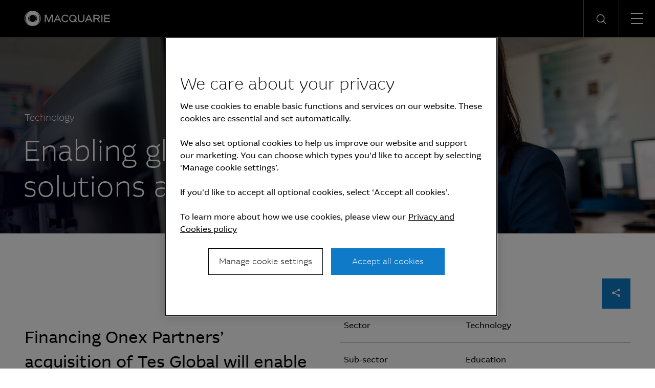

--- FILE ---
content_type: text/html; charset=UTF-8
request_url: https://www.macquarie.com/at/en/insights/enabling-global-edtech-solutions-and-platforms.html
body_size: 13149
content:

<!DOCTYPE HTML>
<html lang="en">
    <head>
    <meta charset="UTF-8"/>
    <title>Enabling global EdTech solutions and platforms | Macquarie Group</title>
    <meta name="keywords" content="Article,Case study,EMEA,Technology and services,MACCAP"/>
    <meta name="description" content="Financing Onex Partners’ acquisition of Tes Global will enable the EdTech provider to deliver intelligent online solutions to more schools across the globe."/>
    <meta name="template" content="macq-case-study"/>
    <meta name="viewport" content="width=device-width, initial-scale=1"/>
    <meta name="google-site-verification" content="MLXwaMq143Um2RPVU165YgmQ-09-KZOCi7n9n6FuNZs"/>
    
<meta property="og:title" content="Enabling global EdTech solutions and platforms | Macquarie Group"/>
<meta property="og:description" content="Financing Onex Partners’ acquisition of Tes Global will enable the EdTech provider to deliver intelligent online solutions to more schools across the globe."/>
<meta property="og:url" content="https://www.macquarie.com/at/en/insights/enabling-global-edtech-solutions-and-platforms.html"/>
<meta property="og:image" content="https://www.macquarie.com/at/en/insights/enabling-global-edtech-solutions-and-platforms.thumb.800.480.png?ck=1706152597"/>
<meta property="og:type" content="website"/>
<meta property="og:site_name" content="Macquarie"/>

<meta names="twitter:card" content="summary_large_image"/>

    <!-- Structured Data  -->
    

    
        <script defer="defer" type="text/javascript" src="/.rum/@adobe/helix-rum-js@%5E2/dist/rum-standalone.js"></script>
<script type="application/ld+json">
            {"@context":"http://schema.org/","@type":"article","headline":"Enabling global EdTech solutions and platforms ","datePublished":"12 April 2022","author":"Macquarie Group","image":"https://www.macquarie.com/assets/macq/impact/case-studies/enabling-global-edtech-solutions-and-platforms/hero-TES-casestudy.jpg","publisher":{"@type":"organization","name":"Macquarie Group","logo":{"@type":"ImageObject","url":"https://www.macquarie.com/assets/macq/site-wide-assets/common-icons/macquarie-logo.svg"}}}
        </script>
    


    <meta name="viewport" content="width=device-width, initial-scale=1, shrink-to-fit=no"/>



    

    
    
    <link rel="canonical" href="https://www.macquarie.com/at/en/insights/enabling-global-edtech-solutions-and-platforms.html"/>

    <link rel="alternate" href="https://www.macquarie.com/is/en/insights/enabling-global-edtech-solutions-and-platforms.html" hreflang="en-is"/>
<link rel="alternate" href="https://www.macquarie.com/se/en/insights/enabling-global-edtech-solutions-and-platforms.html" hreflang="en-se"/>
<link rel="alternate" href="https://www.macquarie.com/no/en/insights/enabling-global-edtech-solutions-and-platforms.html" hreflang="en-no"/>
<link rel="alternate" href="https://www.macquarie.com/fi/en/insights/enabling-global-edtech-solutions-and-platforms.html" hreflang="en-fi"/>
<link rel="alternate" href="https://www.macquarie.com/au/en/insights/enabling-global-edtech-solutions-and-platforms.html" hreflang="en-au"/>
<link rel="alternate" href="https://www.macquarie.com/at/en/insights/enabling-global-edtech-solutions-and-platforms.html" hreflang="en-at"/>
<link rel="alternate" href="https://www.macquarie.com/be/en/insights/enabling-global-edtech-solutions-and-platforms.html" hreflang="en-be"/>
<link rel="alternate" href="https://www.macquarie.com/br/en/insights/enabling-global-edtech-solutions-and-platforms.html" hreflang="en-br"/>
<link rel="alternate" href="https://www.macquarie.com/ca/en/insights/enabling-global-edtech-solutions-and-platforms.html" hreflang="en-ca"/>
<link rel="alternate" href="https://www.macquarie.com/cl/en/insights/enabling-global-edtech-solutions-and-platforms.html" hreflang="en-cl"/>
<link rel="alternate" href="https://www.macquarie.com/cn/en/insights/enabling-global-edtech-solutions-and-platforms.html" hreflang="en-cn"/>
<link rel="alternate" href="https://www.macquarie.com/cz/en/insights/enabling-global-edtech-solutions-and-platforms.html" hreflang="en-cz"/>
<link rel="alternate" href="https://www.macquarie.com/dk/en/insights/enabling-global-edtech-solutions-and-platforms.html" hreflang="en-dk"/>
<link rel="alternate" href="https://www.macquarie.com/fr/en/insights/enabling-global-edtech-solutions-and-platforms.html" hreflang="en-fr"/>
<link rel="alternate" href="https://www.macquarie.com/de/en/insights/enabling-global-edtech-solutions-and-platforms.html" hreflang="en-de"/>
<link rel="alternate" href="https://www.macquarie.com/hk/en/insights/enabling-global-edtech-solutions-and-platforms.html" hreflang="en-hk"/>
<link rel="alternate" href="https://www.macquarie.com/in/en/insights/enabling-global-edtech-solutions-and-platforms.html" hreflang="en-in"/>
<link rel="alternate" href="https://www.macquarie.com/id/en/insights/enabling-global-edtech-solutions-and-platforms.html" hreflang="en-id"/>
<link rel="alternate" href="https://www.macquarie.com/ie/en/insights/enabling-global-edtech-solutions-and-platforms.html" hreflang="en-ie"/>
<link rel="alternate" href="https://www.macquarie.com/it/en/insights/enabling-global-edtech-solutions-and-platforms.html" hreflang="en-it"/>
<link rel="alternate" href="https://www.macquarie.com/jp/en/insights/enabling-global-edtech-solutions-and-platforms.html" hreflang="en-jp"/>
<link rel="alternate" href="https://www.macquarie.com/lu/en/insights/enabling-global-edtech-solutions-and-platforms.html" hreflang="en-lu"/>
<link rel="alternate" href="https://www.macquarie.com/my/en/insights/enabling-global-edtech-solutions-and-platforms.html" hreflang="en-my"/>
<link rel="alternate" href="https://www.macquarie.com/mx/en/insights/enabling-global-edtech-solutions-and-platforms.html" hreflang="en-mx"/>
<link rel="alternate" href="https://www.macquarie.com/nl/en/insights/enabling-global-edtech-solutions-and-platforms.html" hreflang="en-nl"/>
<link rel="alternate" href="https://www.macquarie.com/nz/en/insights/enabling-global-edtech-solutions-and-platforms.html" hreflang="en-nz"/>
<link rel="alternate" href="https://www.macquarie.com/ph/en/insights/enabling-global-edtech-solutions-and-platforms.html" hreflang="en-ph"/>
<link rel="alternate" href="https://www.macquarie.com/pl/en/insights/enabling-global-edtech-solutions-and-platforms.html" hreflang="en-pl"/>
<link rel="alternate" href="https://www.macquarie.com/sg/en/insights/enabling-global-edtech-solutions-and-platforms.html" hreflang="en-sg"/>
<link rel="alternate" href="https://www.macquarie.com/za/en/insights/enabling-global-edtech-solutions-and-platforms.html" hreflang="en-za"/>
<link rel="alternate" href="https://www.macquarie.com/kr/en/insights/enabling-global-edtech-solutions-and-platforms.html" hreflang="en-kr"/>
<link rel="alternate" href="https://www.macquarie.com/es/en/insights/enabling-global-edtech-solutions-and-platforms.html" hreflang="en-es"/>
<link rel="alternate" href="https://www.macquarie.com/ch/en/insights/enabling-global-edtech-solutions-and-platforms.html" hreflang="en-ch"/>
<link rel="alternate" href="https://www.macquarie.com/tw/en/insights/enabling-global-edtech-solutions-and-platforms.html" hreflang="en-tw"/>
<link rel="alternate" href="https://www.macquarie.com/th/en/insights/enabling-global-edtech-solutions-and-platforms.html" hreflang="en-th"/>
<link rel="alternate" href="https://www.macquarie.com/ae/en/insights/enabling-global-edtech-solutions-and-platforms.html" hreflang="en-ae"/>
<link rel="alternate" href="https://www.macquarie.com/uk/en/insights/enabling-global-edtech-solutions-and-platforms.html" hreflang="en-uk"/>
<link rel="alternate" href="https://www.macquarie.com/us/en/insights/enabling-global-edtech-solutions-and-platforms.html" hreflang="en-us"/>
<link rel="alternate" href="https://www.macquarie.com/li/en/insights/enabling-global-edtech-solutions-and-platforms.html" hreflang="en-li"/>
<link rel="alternate" href="https://www.macquarie.com/" hreflang="x-default"/>



    

        <!-- Google Tag Manager -->
        <script>
            dataLayer = [];
        </script>

        <script>(function(w,d,s,l,i){w[l]=w[l]||[];w[l].push({'gtm.start':
                new Date().getTime(),event:'gtm.js'});var f=d.getElementsByTagName(s)[0],
            j=d.createElement(s),dl=l!='dataLayer'?'&l='+l:'';j.async=true;j.src=
            'https://www.googletagmanager.com/gtm.js?id='+i+dl+"";f.parentNode.insertBefore(j,f);
        })(window,document,'script','dataLayer','GTM\u002DND5NW7V');</script>
        <!-- End Google Tag Manager -->
    






    
<link rel="stylesheet" href="/etc.clientlibs/mac-common/clientlibs/clientlib-dependencies.lc-f412ae0b903de72e70c2f59203491768-lc.min.css" type="text/css">




    
<link rel="stylesheet" href="/etc.clientlibs/mac-common/clientlibs/clientlib-site.lc-adf9f29651129e649fca1653e195654b-lc.min.css" type="text/css">




<link rel="shortcut icon" type="image/x-icon" href="/assets/macq/favicon.ico"/>


    
<link rel="stylesheet" href="/etc.clientlibs/macq/clientlibs/clientlib-site.lc-104a559765176a8154024c0b24c8239b-lc.min.css" type="text/css">




    
<link rel="stylesheet" href="/etc.clientlibs/mam-common/clientlibs/clientlib-site.lc-ce83d9b866179f6918f6a0dc08a7a2c2-lc.min.css" type="text/css">




    
<link rel="stylesheet" href="/etc.clientlibs/mam-common/clientlibs/clientlib-react.lc-8fd15583400b3d56b0faa2aad1a1996e-lc.min.css" type="text/css">










    
    
    

    

    
    
    

    
</head>
    <body class="page basicpage" id="page-985e309f43">
        
        
        
            




            



            

    <!-- Google Tag Manager (noscript) -->
    <noscript><iframe src="https://www.googletagmanager.com/ns.html?id=GTM\u002DND5NW7V" height="0" width="0" style="display:none;visibility:hidden"></iframe></noscript>
    <!-- End Google Tag Manager (noscript) -->


<div class="header-parsys iparsys parsys">




    
        
        
        <div class="newpar new section">

</div>

    
        
        
        <div class="par iparys_inherited">

    
    
    
    
        
        
        <div class="mac-navigation navigation"><div data-component="navigation-v2">
    <div class="navigation-v2__wrapper my-width-full bg--black">
        <div class="responsivegrid">
            <div class="header container">
                <a id="skip-links" tabindex="-1"></a>
                <a class="header__logo-link" href="/at/en.html">
                    <span class="header__logo-wrapper">
                        <img class="header__logo" src="/assets/macq/site-wide-assets/common-icons/macquarie-logo.svg" alt="Macquarie Group Limited"/>
                    </span>
                </a>

                <nav class="nav-container" itemtype="http://schema.org/SiteNavigationElement">
                    <ul aria-label="functions" id="nav-menu" role="menubar" class="menu__item ">
                        
                            
                                <li aria-haspopup="true" role="menuitem" class="menu__item ">
                                    
                                        <span class="menu__item-heading">Insights</span>
                                    
                                    
                                    <div class="submenu-container animated">
                                        <div class="responsivegrid">

                                            <ul class="submenu submenu--with-description" role="menu">
                                                <li class="submenu__group">
                                                    <p class="submenu__heading">Insights</p>
                                                    <p class="submenu__description">As a global specialist in sectors ranging from renewables and infrastructure to technology, resources, commodities and energy, Macquarie has deep expertise and capabilities in these areas.</p>
                                                    <a href="/at/en/insights.html" tabindex="0" class="submenu__link"><span class="icon-arrow-right submenu__arrow-right"></span>Explore our insights</a>
                                                </li>
                                                
                                                    
                                                        <li class="submenu__group">
                                                            
                                                                <p class="submenu__group-heading">Topics</p>
                                                            
                                                            <ul class="submenu__list">
                                                                

                                                                    <li class="submenu__item" role="menuitem">
                                                                        
                                                                            <a href="/at/en/insights/climate-change.html" class="submenu__link">Climate change</a>
                                                                        
                                                                        
                                                                    </li>
                                                                

                                                                    <li class="submenu__item" role="menuitem">
                                                                        
                                                                            <a href="/at/en/insights/commodities.html" class="submenu__link">Commodities</a>
                                                                        
                                                                        
                                                                    </li>
                                                                

                                                                    <li class="submenu__item" role="menuitem">
                                                                        
                                                                            <a href="/at/en/insights/energy.html" class="submenu__link">Energy</a>
                                                                        
                                                                        
                                                                    </li>
                                                                

                                                                    <li class="submenu__item" role="menuitem">
                                                                        
                                                                            <a href="/at/en/insights/industrials.html" class="submenu__link">Industrials</a>
                                                                        
                                                                        
                                                                    </li>
                                                                

                                                                    <li class="submenu__item" role="menuitem">
                                                                        
                                                                            <a href="/at/en/insights/investing.html" class="submenu__link">Investing</a>
                                                                        
                                                                        
                                                                    </li>
                                                                

                                                                    <li class="submenu__item" role="menuitem">
                                                                        
                                                                            <a href="/at/en/insights/infrastructure.html" class="submenu__link">Infrastructure</a>
                                                                        
                                                                        
                                                                    </li>
                                                                

                                                                    <li class="submenu__item" role="menuitem">
                                                                        
                                                                            <a href="/at/en/insights/market-commentary.html" class="submenu__link">Market commentary</a>
                                                                        
                                                                        
                                                                    </li>
                                                                

                                                                    <li class="submenu__item" role="menuitem">
                                                                        
                                                                            <a href="/at/en/insights/technology-and-services.html" class="submenu__link">Technology and services</a>
                                                                        
                                                                        
                                                                    </li>
                                                                
                                                            </ul>
                                                        </li>
                                                    
                                                
                                                    
                                                        <li class="submenu__group">
                                                            
                                                                <p class="submenu__group-heading">Spotlight topic</p>
                                                            
                                                            <ul class="submenu__list">
                                                                

                                                                    <li class="submenu__item" role="menuitem">
                                                                        
                                                                            <a href="/at/en/insights/investing-across-the-digital-ecosystem.html" class="submenu__link">Digital ecosystem</a>
                                                                        
                                                                        
                                                                    </li>
                                                                
                                                            </ul>
                                                        </li>
                                                    
                                                
                                            </ul>
                                        </div>
                                    </div>
                                </li>
                            
                            
                        
                            
                                <li aria-haspopup="true" role="menuitem" class="menu__item ">
                                    
                                        <span class="menu__item-heading">About</span>
                                    
                                    
                                    <div class="submenu-container animated">
                                        <div class="responsivegrid">

                                            <ul class="submenu submenu--with-description" role="menu">
                                                <li class="submenu__group">
                                                    <p class="submenu__heading">About</p>
                                                    <p class="submenu__description">We are a global financial services organisation with Australian heritage, operating in 31 markets.</p>
                                                    <a href="/at/en/about.html" tabindex="0" class="submenu__link"><span class="icon-arrow-right submenu__arrow-right"></span>Learn about us</a>
                                                </li>
                                                
                                                    
                                                        <li class="submenu__group">
                                                            
                                                            <ul class="submenu__list">
                                                                

                                                                    <li class="submenu__item" role="menuitem">
                                                                        
                                                                            <a href="/at/en/about/news.html" class="submenu__link">News</a>
                                                                        
                                                                        
                                                                    </li>
                                                                

                                                                    <li class="submenu__item" role="menuitem">
                                                                        
                                                                            <a href="/at/en/about/company.html" class="submenu__link">Company</a>
                                                                        
                                                                        
                                                                    </li>
                                                                

                                                                    <li class="submenu__item" role="menuitem">
                                                                        
                                                                            <a href="/at/en/about/community.html" class="submenu__link">Community</a>
                                                                        
                                                                        
                                                                    </li>
                                                                

                                                                    <li class="submenu__item" role="menuitem">
                                                                        
                                                                            <a href="/at/en/about/company/sustainability.html" class="submenu__link">Sustainability</a>
                                                                        
                                                                        
                                                                    </li>
                                                                
                                                            </ul>
                                                        </li>
                                                    
                                                
                                                    
                                                        <li class="submenu__group">
                                                            
                                                            <ul class="submenu__list">
                                                                

                                                                    <li class="submenu__item" role="menuitem">
                                                                        
                                                                            <a href="/at/en/about/company/corporate-governance.html" class="submenu__link">Corporate Governance</a>
                                                                        
                                                                        
                                                                    </li>
                                                                

                                                                    <li class="submenu__item" role="menuitem">
                                                                        
                                                                            <a href="/at/en/about/company/board-of-directors.html" class="submenu__link">Board of Directors</a>
                                                                        
                                                                        
                                                                    </li>
                                                                

                                                                    <li class="submenu__item" role="menuitem">
                                                                        
                                                                            <a href="/at/en/about/company/executive-committee.html" class="submenu__link">Executive Committee</a>
                                                                        
                                                                        
                                                                    </li>
                                                                

                                                                    <li class="submenu__item" role="menuitem">
                                                                        
                                                                            <a href="/at/en/about/company/risk-management.html" class="submenu__link">Risk management</a>
                                                                        
                                                                        
                                                                    </li>
                                                                
                                                            </ul>
                                                        </li>
                                                    
                                                
                                                    
                                                        <li class="submenu__group">
                                                            
                                                            <ul class="submenu__list">
                                                                

                                                                    <li class="submenu__item" role="menuitem">
                                                                        
                                                                            <a href="/at/en/about/company/macquarie-asset-management.html" class="submenu__link">Macquarie Asset Management</a>
                                                                        
                                                                        
                                                                    </li>
                                                                

                                                                    <li class="submenu__item" role="menuitem">
                                                                        
                                                                            <a href="/at/en/about/company/banking-and-financial-services.html" class="submenu__link">Banking and Financial Services</a>
                                                                        
                                                                        
                                                                    </li>
                                                                

                                                                    <li class="submenu__item" role="menuitem">
                                                                        
                                                                            <a href="/at/en/about/company/commodities-and-global-markets.html" class="submenu__link">Commodities and Global Markets</a>
                                                                        
                                                                        
                                                                    </li>
                                                                

                                                                    <li class="submenu__item" role="menuitem">
                                                                        
                                                                            <a href="/at/en/about/company/macquarie-capital.html" class="submenu__link">Macquarie Capital</a>
                                                                        
                                                                        
                                                                    </li>
                                                                
                                                            </ul>
                                                        </li>
                                                    
                                                
                                            </ul>
                                        </div>
                                    </div>
                                </li>
                            
                            
                        
                            
                                <li aria-haspopup="true" role="menuitem" class="menu__item ">
                                    
                                        <span class="menu__item-heading">Investors</span>
                                    
                                    
                                    <div class="submenu-container animated">
                                        <div class="responsivegrid">

                                            <ul class="submenu submenu--with-description" role="menu">
                                                <li class="submenu__group">
                                                    <p class="submenu__heading">Investors</p>
                                                    <p class="submenu__description">We offer our investors a track record of unbroken profitability.</p>
                                                    <a href="/at/en/investors.html" tabindex="0" class="submenu__link"><span class="icon-arrow-right submenu__arrow-right"></span>Visit our investor centre</a>
                                                </li>
                                                
                                                    
                                                        <li class="submenu__group">
                                                            
                                                            <ul class="submenu__list">
                                                                

                                                                    <li class="submenu__item" role="menuitem">
                                                                        
                                                                            <a href="/at/en/investors/results.html" class="submenu__link">Results and presentations</a>
                                                                        
                                                                        
                                                                    </li>
                                                                

                                                                    <li class="submenu__item" role="menuitem">
                                                                        
                                                                            <a href="/at/en/investors/dividends.html" class="submenu__link">Dividends</a>
                                                                        
                                                                        
                                                                    </li>
                                                                

                                                                    <li class="submenu__item" role="menuitem">
                                                                        
                                                                            <a href="/at/en/investors/debt-investors.html" class="submenu__link">Debt investors</a>
                                                                        
                                                                        
                                                                    </li>
                                                                

                                                                    <li class="submenu__item" role="menuitem">
                                                                        
                                                                            <a href="/at/en/investors/reports.html" class="submenu__link">Reports</a>
                                                                        
                                                                        
                                                                    </li>
                                                                
                                                            </ul>
                                                        </li>
                                                    
                                                
                                                    
                                                        <li class="submenu__group">
                                                            
                                                            <ul class="submenu__list">
                                                                

                                                                    <li class="submenu__item" role="menuitem">
                                                                        
                                                                            <a href="/at/en/investors/other-securities.html" class="submenu__link">Other securities</a>
                                                                        
                                                                        
                                                                    </li>
                                                                

                                                                    <li class="submenu__item" role="menuitem">
                                                                        
                                                                            <a href="/at/en/investors/regulatory-disclosures.html" class="submenu__link">Regulatory disclosures</a>
                                                                        
                                                                        
                                                                    </li>
                                                                
                                                            </ul>
                                                        </li>
                                                    
                                                
                                            </ul>
                                        </div>
                                    </div>
                                </li>
                            
                            
                        
                            
                                <li aria-haspopup="true" role="menuitem" class="menu__item ">
                                    
                                        <span class="menu__item-heading">Careers</span>
                                    
                                    
                                    <div class="submenu-container animated">
                                        <div class="responsivegrid">

                                            <ul class="submenu submenu--with-description" role="menu">
                                                <li class="submenu__group">
                                                    <p class="submenu__heading">Careers</p>
                                                    <p class="submenu__description">We believe in a workplace where every person is valued for their uniqueness and where different views and ideas are embraced.</p>
                                                    <a href="/at/en/careers.html" tabindex="0" class="submenu__link"><span class="icon-arrow-right submenu__arrow-right"></span>Explore careers</a>
                                                </li>
                                                
                                                    
                                                        <li class="submenu__group">
                                                            
                                                                <p class="submenu__group-heading">Life at Macquarie</p>
                                                            
                                                            <ul class="submenu__list">
                                                                

                                                                    <li class="submenu__item" role="menuitem">
                                                                        
                                                                            <a href="/at/en/careers/why-macquarie.html" class="submenu__link">Why Macquarie</a>
                                                                        
                                                                        
                                                                    </li>
                                                                

                                                                    <li class="submenu__item" role="menuitem">
                                                                        
                                                                            <a href="/at/en/careers/operating-and-central-service-groups.html" class="submenu__link">Operating and central service groups</a>
                                                                        
                                                                        
                                                                    </li>
                                                                

                                                                    <li class="submenu__item" role="menuitem">
                                                                        
                                                                            <a href="/at/en/careers/our-people.html#europe-the-middle-east-and-africa" class="submenu__link">Our people</a>
                                                                        
                                                                        
                                                                    </li>
                                                                

                                                                    <li class="submenu__item" role="menuitem">
                                                                        
                                                                            <a href="/at/en/careers/benefits.html" class="submenu__link">Benefits and wellbeing</a>
                                                                        
                                                                        
                                                                    </li>
                                                                

                                                                    <li class="submenu__item" role="menuitem">
                                                                        
                                                                            <a href="/at/en/careers/our-inclusive-workplace.html" class="submenu__link">Our inclusive workplace</a>
                                                                        
                                                                        
                                                                    </li>
                                                                
                                                            </ul>
                                                        </li>
                                                    
                                                
                                                    
                                                        <li class="submenu__group">
                                                            
                                                                <p class="submenu__group-heading">Programmes</p>
                                                            
                                                            <ul class="submenu__list">
                                                                

                                                                    <li class="submenu__item" role="menuitem">
                                                                        
                                                                            <a href="/at/en/careers/graduates-and-interns.html" class="submenu__link">Graduates and Interns</a>
                                                                        
                                                                        
                                                                    </li>
                                                                
                                                            </ul>
                                                        </li>
                                                    
                                                
                                                    
                                                        <li class="submenu__group">
                                                            
                                                                <p class="submenu__group-heading">Apply</p>
                                                            
                                                            <ul class="submenu__list">
                                                                

                                                                    <li class="submenu__item" role="menuitem">
                                                                        
                                                                        
                                                                            <a href="https://recruitment.macquarie.com/careers" tabindex="-1" target="_blank" class="submenu__link">Search jobs<i class="icon-external-link icon--small"></i></a>
                                                                        
                                                                    </li>
                                                                

                                                                    <li class="submenu__item" role="menuitem">
                                                                        
                                                                        
                                                                            <a href="https://recruitment.macquarie.com/careers/Login" tabindex="-1" target="_blank" class="submenu__link">Applicant login<i class="icon-external-link icon--small"></i></a>
                                                                        
                                                                    </li>
                                                                

                                                                    <li class="submenu__item" role="menuitem">
                                                                        
                                                                            <a href="/at/en/careers/recruitment-process.html" class="submenu__link">Recruitment process</a>
                                                                        
                                                                        
                                                                    </li>
                                                                

                                                                    <li class="submenu__item" role="menuitem">
                                                                        
                                                                            <a href="/at/en/careers/faqs.html" class="submenu__link">FAQs</a>
                                                                        
                                                                        
                                                                    </li>
                                                                

                                                                    <li class="submenu__item" role="menuitem">
                                                                        
                                                                            <a href="/at/en/careers/contact-our-team.html" class="submenu__link">Contact our team</a>
                                                                        
                                                                        
                                                                    </li>
                                                                
                                                            </ul>
                                                        </li>
                                                    
                                                
                                            </ul>
                                        </div>
                                    </div>
                                </li>
                            
                            
                        

                        
   
      <li aria-haspopup="true" role="menuitem" class="menu__item menu__item--push-left">
          <span class="region-menu__title menu__item-heading">Region selector</span><span class="icon-globe region-menu__globe"></span><span id="region-menu__title">AT</span>
          <div class="submenu-container animated">
              <div class="responsivegrid">
                  <ul class="submenu region-submenu region-submenu--with-description" role="menu">
                      <li class="submenu__group">
                          <p class="submenu__heading">Regions</p>
                          <p class="submenu__description">Please select your region</p>
                      </li>
                      
                           
                              <li class="submenu__group region-submenu__group">
                                  Australia and New Zealand
                                  <ul class="submenu__list">
                                      
                                          <li class="submenu__item" role="menuitem">
                                            
                                            
                                                <a href="/au/en.html" class="submenu__link">Australia</a>
                                            
                                          </li>
                                      
                                          <li class="submenu__item" role="menuitem">
                                            
                                            
                                                <a href="/nz/en.html" class="submenu__link">New Zealand</a>
                                            
                                          </li>
                                      
                                  </ul>
                              </li>
                           
                      
                           
                              <li class="submenu__group region-submenu__group">
                                  Americas
                                  <ul class="submenu__list">
                                      
                                          <li class="submenu__item" role="menuitem">
                                            
                                            
                                                <a href="/br/en.html" class="submenu__link">Brazil</a>
                                            
                                          </li>
                                      
                                          <li class="submenu__item" role="menuitem">
                                            
                                            
                                                <a href="/cl/en.html" class="submenu__link">Chile</a>
                                            
                                          </li>
                                      
                                          <li class="submenu__item" role="menuitem">
                                            
                                            
                                                <a href="/mx/en.html" class="submenu__link">Mexico</a>
                                            
                                          </li>
                                      
                                          <li class="submenu__item" role="menuitem">
                                            
                                            
                                                <a href="/us/en.html" class="submenu__link">United States</a>
                                            
                                          </li>
                                      
                                  </ul>
                              </li>
                           
                      
                           
                              <li class="submenu__group region-submenu__group">
                                  Asia
                                  <ul class="submenu__list">
                                      
                                          <li class="submenu__item" role="menuitem">
                                            
                                            
                                                <a href="/cn/en.html" class="submenu__link">China</a>
                                            
                                          </li>
                                      
                                          <li class="submenu__item" role="menuitem">
                                            
                                            
                                                <a href="/cn/zh-cn.html" class="submenu__link">China (中文)</a>
                                            
                                          </li>
                                      
                                          <li class="submenu__item" role="menuitem">
                                            
                                            
                                                <a href="/hk/en.html" class="submenu__link">Hong Kong SAR</a>
                                            
                                          </li>
                                      
                                          <li class="submenu__item" role="menuitem">
                                            
                                            
                                                <a href="/in/en.html" class="submenu__link">India</a>
                                            
                                          </li>
                                      
                                          <li class="submenu__item" role="menuitem">
                                            
                                            
                                                <a href="/id/en.html" class="submenu__link">Indonesia</a>
                                            
                                          </li>
                                      
                                          <li class="submenu__item" role="menuitem">
                                            
                                            
                                                <a href="/jp/en.html" class="submenu__link">Japan</a>
                                            
                                          </li>
                                      
                                          <li class="submenu__item" role="menuitem">
                                            
                                            
                                                <a href="/jp/ja.html" class="submenu__link">Japan (日本語)</a>
                                            
                                          </li>
                                      
                                          <li class="submenu__item" role="menuitem">
                                            
                                            
                                                <a href="/my/en.html" class="submenu__link">Malaysia</a>
                                            
                                          </li>
                                      
                                          <li class="submenu__item" role="menuitem">
                                            
                                            
                                                <a href="/ph/en.html" class="submenu__link">Philippines</a>
                                            
                                          </li>
                                      
                                          <li class="submenu__item" role="menuitem">
                                            
                                            
                                                <a href="/sg/en.html" class="submenu__link">Singapore</a>
                                            
                                          </li>
                                      
                                          <li class="submenu__item" role="menuitem">
                                            
                                            
                                                <a href="/kr/en.html" class="submenu__link">South Korea</a>
                                            
                                          </li>
                                      
                                          <li class="submenu__item" role="menuitem">
                                            
                                            
                                                <a href="/kr/ko.html" class="submenu__link">South Korea (한국어)</a>
                                            
                                          </li>
                                      
                                          <li class="submenu__item" role="menuitem">
                                            
                                            
                                                <a href="/tw/en.html" class="submenu__link">Taiwan</a>
                                            
                                          </li>
                                      
                                          <li class="submenu__item" role="menuitem">
                                            
                                            
                                                <a href="/tw/zh-tw.html" class="submenu__link">Taiwan (中文)</a>
                                            
                                          </li>
                                      
                                          <li class="submenu__item" role="menuitem">
                                            
                                            
                                                <a href="/th/en.html" class="submenu__link">Thailand</a>
                                            
                                          </li>
                                      
                                  </ul>
                              </li>
                           
                      
                           
                              <li class="submenu__group region-submenu__group">
                                  Europe, Middle East and Africa
                                  <ul class="submenu__list">
                                      
                                          <li class="submenu__item" role="menuitem">
                                            
                                            
                                                <a href="/at/en.html" class="submenu__link">Austria</a>
                                            
                                          </li>
                                      
                                          <li class="submenu__item" role="menuitem">
                                            
                                            
                                                <a href="/be/en.html" class="submenu__link">Belgium</a>
                                            
                                          </li>
                                      
                                          <li class="submenu__item" role="menuitem">
                                            
                                            
                                                <a href="/cz/en.html" class="submenu__link">Czech Republic</a>
                                            
                                          </li>
                                      
                                          <li class="submenu__item" role="menuitem">
                                            
                                            
                                                <a href="/dk/en.html" class="submenu__link">Denmark</a>
                                            
                                          </li>
                                      
                                          <li class="submenu__item" role="menuitem">
                                            
                                            
                                                <a href="/fi/en.html" class="submenu__link">Finland</a>
                                            
                                          </li>
                                      
                                          <li class="submenu__item" role="menuitem">
                                            
                                            
                                                <a href="/fr/en.html" class="submenu__link">France</a>
                                            
                                          </li>
                                      
                                          <li class="submenu__item" role="menuitem">
                                            
                                            
                                                <a href="/de/en.html" class="submenu__link">Germany</a>
                                            
                                          </li>
                                      
                                          <li class="submenu__item" role="menuitem">
                                            
                                            
                                                <a href="/is/en.html" class="submenu__link">Iceland</a>
                                            
                                          </li>
                                      
                                          <li class="submenu__item" role="menuitem">
                                            
                                            
                                                <a href="/ie/en.html" class="submenu__link">Ireland</a>
                                            
                                          </li>
                                      
                                          <li class="submenu__item" role="menuitem">
                                            
                                            
                                                <a href="/it/en.html" class="submenu__link">Italy</a>
                                            
                                          </li>
                                      
                                          <li class="submenu__item" role="menuitem">
                                            
                                            
                                                <a href="/li/en.html" class="submenu__link">Liechtenstein</a>
                                            
                                          </li>
                                      
                                          <li class="submenu__item" role="menuitem">
                                            
                                            
                                                <a href="/lu/en.html" class="submenu__link">Luxembourg</a>
                                            
                                          </li>
                                      
                                          <li class="submenu__item" role="menuitem">
                                            
                                            
                                                <a href="/nl/en.html" class="submenu__link">Netherlands</a>
                                            
                                          </li>
                                      
                                          <li class="submenu__item" role="menuitem">
                                            
                                            
                                                <a href="/no/en.html" class="submenu__link">Norway</a>
                                            
                                          </li>
                                      
                                          <li class="submenu__item" role="menuitem">
                                            
                                            
                                                <a href="/pl/en.html" class="submenu__link">Poland</a>
                                            
                                          </li>
                                      
                                          <li class="submenu__item" role="menuitem">
                                            
                                            
                                                <a href="/za/en.html" class="submenu__link">South Africa</a>
                                            
                                          </li>
                                      
                                          <li class="submenu__item" role="menuitem">
                                            
                                            
                                                <a href="/es/en.html" class="submenu__link">Spain</a>
                                            
                                          </li>
                                      
                                          <li class="submenu__item" role="menuitem">
                                            
                                            
                                                <a href="/se/en.html" class="submenu__link">Sweden</a>
                                            
                                          </li>
                                      
                                          <li class="submenu__item" role="menuitem">
                                            
                                            
                                                <a href="/ch/en.html" class="submenu__link">Switzerland</a>
                                            
                                          </li>
                                      
                                          <li class="submenu__item" role="menuitem">
                                            
                                            
                                                <a href="/ae/en.html" class="submenu__link">United Arab Emirates</a>
                                            
                                          </li>
                                      
                                          <li class="submenu__item" role="menuitem">
                                            
                                            
                                                <a href="/uk/en.html" class="submenu__link">United Kingdom</a>
                                            
                                          </li>
                                      
                                  </ul>
                              </li>
                           
                      
                  </ul>
              </div>
          </div>
      </li>
   


    



                        
   
      <li aria-haspopup="true" role="menuitem" class="menu__item">
          <span class="icon-login-icon login-submenu__login"></span><span id="login-submenu__title" class="menu__item-heading">Login</span>
          <div class="submenu-container animated">
              <div class="responsivegrid">
                  <ul class="submenu login-submenu" role="menu">
                      <li class="submenu__group">
                          <p class="submenu__heading">Login</p>
                      </li>
                      
                           
                              <li class="submenu__group login-submenu__group">
                                  <p class="submenu__group-heading login-submenu__group-heading">Corporate and institutional</p>
                                  <p class="login-submenu__group-description p2"></p>
                                  <ul class="submenu__list">
                                      
                                          <li class="submenu__item" role="menuitem">
                                              <a href="https://sg.aurora.macquarie.com/" target="_blank" class="submenu__link">Macquarie Aurora<i class="icon-external-link icon--small"></i></a>
                                          </li>
                                      
                                          <li class="submenu__item" role="menuitem">
                                              <a href="https://www.macquarieconnections.com" target="_blank" class="submenu__link">Macquarie Connections<i class="icon-external-link icon--small"></i></a>
                                          </li>
                                      
                                          <li class="submenu__item" role="menuitem">
                                              <a href="https://login4.fisglobal.com/idp/MacquarieUK/?ClientID=sprint" target="_blank" class="submenu__link">Macquarie Sprint<i class="icon-external-link icon--small"></i></a>
                                          </li>
                                      
                                          <li class="submenu__item" role="menuitem">
                                              <a href="https://www.macquarieinsights.com/#/login" target="_blank" class="submenu__link">Research<i class="icon-external-link icon--small"></i></a>
                                          </li>
                                      
                                  </ul>
                              </li>
                           
                      
                           
                              <li class="submenu__group login-submenu__group">
                                  <p class="submenu__group-heading login-submenu__group-heading">Macquarie Bank</p>
                                  <p class="login-submenu__group-description p2">Follow the links to find the logins you’re looking for:</p>
                                  <ul class="submenu__list">
                                      
                                          <li class="submenu__item" role="menuitem">
                                              <a href="https://www.macquarie.com.au?utm_source=group&utm_medium=website&utm_campaign=home&utm_content=login_home#login" target="_blank" class="submenu__link">Personal and business customers<i class="icon-external-link icon--small"></i></a>
                                          </li>
                                      
                                          <li class="submenu__item" role="menuitem">
                                              <a href="https://www.macquarie.com.au/advisers.html?utm_source=group&utm_medium=website&utm_campaign=home&utm_content=login_advisers#login" target="_blank" class="submenu__link">Advisers<i class="icon-external-link icon--small"></i></a>
                                          </li>
                                      
                                          <li class="submenu__item" role="menuitem">
                                              <a href="https://www.macquarie.com.au/brokers.html?utm_source=group&utm_medium=website&utm_campaign=home&utm_content=login_brokers#login" target="_blank" class="submenu__link">Brokers<i class="icon-external-link icon--small"></i></a>
                                          </li>
                                      
                                  </ul>
                              </li>
                           
                      
                  </ul>
              </div>
          </div>
      </li>
   


    


                    </ul>

                    <div aria-haspopup="true" class="search__container">
                      
    <div class="search__icon-container" tabindex="0">
        <span class="search__icon-label">Search</span>
        <span aria-controls="search-panel" class="icon-search search__icon-search search__icon-search--nav"></span>
        <span class="icon-close search__icon-close"></span>
    </div>
    <div id="search-panel" class="search__overlay" data-results-page="/at/en/search">
        <div class="responsivegrid">
            <div class="search__fields">
                <input type="text" name="searchText" id="searchText" class="search__input" placeholder="I am looking for..." autocomplete="off" aria-label="I am looking for..."/>
                <button type="button" class="icon-search search__icon-search search__icon-search--overlay" id="searchButton" aria-label="Search"></button>
            </div>
            
                <div class="search__results" data-mobile-max-results="3" data-desktop-max-results="5" data-search-collection="macq:search/at-search">
                </div>
            
        </div>
    </div>


    

                    </div>

                    <button aria-controls="nav-menu" aria-expanded="false" class="toggle" id="menubarToggle">
                        <span>Menu</span>
                        <span></span>
                        <span></span>
                    </button>

                </nav>
                
    

            </div>
        </div>
    </div>
</div>
<div class="responsive-height"></div>
</div>

    

</div>

    

</div>
<div class="alert alert-banner text"><div class="cmp-alert-banner" data-component="cmp-alert-banner">

  
    
    
<script src="/etc.clientlibs/mac-common/clientlibs/clientlib-vendor.lc-df92a54c46a9ff07ed70ccfd07df59f6-lc.min.js"></script>



  

  
    
<script src="/etc.clientlibs/mac-common/clientlibs/clientlib-react.lc-6326e86bb68ef0dff43b8ea8830350c8-lc.min.js"></script>




  <div data-react-component="AlertBanner"></div>
</div>

    
</div>
<div class="root parsys">




    
    
    <div class="general-hero">
    <div class="cmp-general-hero
                cmp-general-hero--image
                cmp-general-hero--short
                cmp-general-hero--light
                cmp-general-hero__text--light">
        <div class="cmp-general-hero__container">
            
                <div class="cmp-general-hero__image cmp-general-hero__image--gradient">
<div data-cmp-is="image" data-cmp-lazythreshold="0" data-cmp-src="/at/en/insights/enabling-global-edtech-solutions-and-platforms/_jcr_content/root/general_hero_copy/desktop-image.coreimg{.width}.jpeg/1706152595863/hero-tes-casestudy.jpeg" data-asset="/assets/macq/impact/case-studies/enabling-global-edtech-solutions-and-platforms/hero-TES-casestudy.jpg" data-asset-id="b0f4291e-cd59-40e1-b4d8-ac4b32023d10" id="cropable-image-94e6f4589b" class="cmp-image" itemscope itemtype="http://schema.org/ImageObject">
    
        
            
            <img src="/at/en/insights/enabling-global-edtech-solutions-and-platforms/_jcr_content/root/general_hero_copy/desktop-image.coreimg.jpeg/1706152595863/hero-tes-casestudy.jpeg" class="cmp-image__image" itemprop="contentUrl" data-cmp-hook-image="image" alt/>
            
        
    
    
    
</div>

    

</div>
                <div class="cmp-general-hero__image-mobile cmp-general-hero__image--gradient">
<div data-cmp-is="image" data-cmp-lazythreshold="0" data-cmp-src="/at/en/insights/enabling-global-edtech-solutions-and-platforms/_jcr_content/root/general_hero_copy/mobile-image.coreimg{.width}.jpeg/1706152595858/hero-tes-casestudy.jpeg" data-asset="/assets/macq/impact/case-studies/enabling-global-edtech-solutions-and-platforms/hero-TES-casestudy.jpg" data-asset-id="b0f4291e-cd59-40e1-b4d8-ac4b32023d10" id="cropable-image-b24f68a606" class="cmp-image" itemscope itemtype="http://schema.org/ImageObject">
    
        
            
            <img src="/at/en/insights/enabling-global-edtech-solutions-and-platforms/_jcr_content/root/general_hero_copy/mobile-image.coreimg.jpeg/1706152595858/hero-tes-casestudy.jpeg" class="cmp-image__image" itemprop="contentUrl" data-cmp-hook-image="image" alt/>
            
        
    
    
    
</div>

    

</div>
            
            <div class="cmp-general-hero__content-container">
              <div class="responsivegrid">
                <div class="cmp-general-hero__content">
                    <p class="cmp-general-hero__category p2">Technology</p>
                    <h1 class="cmp-general-hero__heading">Enabling global EdTech solutions and platforms </h1>
                    
                </div>
              </div>
            </div>
        </div>
    </div>


    

</div>


    
    
    <div class="colour-block"><div class="my-width-full colour-block colour-block-white-white padding-top-64 padding-bottom-64 dark-text" data-component="true">
    <div class="responsivegrid layout-flex align-top">


<div class="aem-Grid aem-Grid--12 aem-Grid--small--12 aem-Grid--default--12 aem-Grid--medium--12 ">
    
    <div class="social-share aem-GridColumn aem-GridColumn--default--12"><div class="responsivegrid" data-component="social-share-macq">
  <div class="cmp-social-share   ">
    <button class="cmp-social-share__share" aria-label="Share">
      <span class="cmp-social-share__share-icon icon-share"></span>
      <span class="cmp-social-share__close-icon icon-close"></span>
    </button>
    <div class="cmp-social-share__list-container">
      <ul class="cmp-social-share__list" aria-label="List of links to social share">
          
              <li class="cmp-social-share__list-item">
                 <a href="#" class="cmp-social-share__list-item-link js-mail-link" aria-label="Link to email current page">
                     <span class="icon-mail cmp-social-share__list-item-icon"></span>
                 </a>
              </li>
          
          
              <li class="cmp-social-share__list-item">
                 <a href="#" class="cmp-social-share__list-item-link js-copy-link" aria-label="Link to copy page URL">
                    <div class="cmp-social-share__copy-tooltip js-copy-tooltip">
                      <span class="cmp-social-share__copy-tooltip-content">Link copied to clipboard</span>
                    </div>
                    <span class="icon-copy-link cmp-social-share__list-item-icon"></span>
                 </a>
              </li>
          
          
              <li class="cmp-social-share__list-item">
                 <a href="#" class="cmp-social-share__list-item-link js-facebook-link" aria-label="Link to share page on Facebook">
                     <span class="icon-facebook cmp-social-share__list-item-icon"></span>
                 </a>
              </li>
          
          
              <li class="cmp-social-share__list-item">
                  <a href="#" class="cmp-social-share__list-item-link js-twitter-link" aria-label="Link to share page on Twitter" data-twitter-handle="macquarie">
                      <span class="icon-twitter cmp-social-share__list-item-icon"></span>
                  </a>
              </li>
          
          
              <li class="cmp-social-share__list-item">
                  <a href="#" class="cmp-social-share__list-item-link js-linked-in-link" aria-label="Link to share page on LinkedIn">
                      <span class="icon-linkedin-logo cmp-social-share__list-item-icon"></span>
                  </a>
              </li>
          
          <!-- Uncomment when wechat support is enabled -->
          <!-- <sly data-sly-test="true">
              <li class="cmp-social-share__list-item">
                  <a href="#" class="cmp-social-share__list-item-link" aria-label="Link to share page on WeChat">
                      <span class="icon-wechat cmp-social-share__list-item-icon"></span>
                  </a>
              </li>
          </sly> -->
      </ul>
    </div>
  </div>
  
    

</div>
</div>
<div class="text aem-GridColumn--offset--medium--0 aem-GridColumn--small--none aem-GridColumn--medium--none aem-GridColumn--default--none aem-GridColumn aem-GridColumn--small--12 aem-GridColumn--offset--small--0 aem-GridColumn--default--6 aem-GridColumn--offset--default--0 aem-GridColumn--medium--6"><div class="dark-text">
    
<div id="text-20dfe84254" class="cmp-text">
    <h3>Financing Onex Partners’ acquisition of Tes Global will enable the EdTech provider to deliver intelligent online solutions to more schools across the globe.</h3>

</div>

    


</div>

    

</div>
<div class="table text aem-GridColumn--offset--medium--0 aem-GridColumn--small--none aem-GridColumn--medium--none aem-GridColumn--default--none aem-GridColumn aem-GridColumn--small--12 aem-GridColumn--offset--small--0 aem-GridColumn--default--6 aem-GridColumn--offset--default--0 aem-GridColumn--medium--6"><div>
  <div class="table-gesture-container">
    <span class="icon icon-swipe-gesture"></span>
    <span class="text">Swipe for more</span>
  </div>
  <div class="table-container
        dark-text
        
        
        ">
    
<div id="table-c4af46f6f6" class="cmp-text">
    <table cellpadding="5" cellspacing="5" border="0" width="100%" height="80%"><tbody><tr><td>Sector</td><td>Technology</td></tr><tr><td>Sub-sector</td><td>Education</td></tr><tr><td>Location</td><td valign="middle" style="	text-align: left;
">United Kingdom</td></tr></tbody></table>

</div>

    


  </div>
</div>

    

</div>

    
</div>
</div>

</div>
</div>


    
    
    <div class="text"><div class="dark-text">
    
<div id="text-0823b63024" class="cmp-text">
    <hr />


</div>

    


</div>

    

</div>


    
    
    <div class="responsivegrid">


<div class="aem-Grid aem-Grid--12 aem-Grid--small--12 aem-Grid--default--12 aem-Grid--xsmall--12 aem-Grid--medium--12 ">
    
    <div class="text aem-GridColumn--small--none aem-GridColumn--default--none aem-GridColumn aem-GridColumn--offset--small--0 aem-GridColumn--default--3 aem-GridColumn--offset--default--0 aem-GridColumn--small--3"><div class="dark-text">
    
<div id="text-37ce29eda7" class="cmp-text">
    <h3><span class="p1">Opportunity</span></h3>

</div>

    


</div>

    

</div>
<div class="text aem-GridColumn--small--none aem-GridColumn--medium--none aem-GridColumn--offset--xsmall--0 aem-GridColumn--default--none aem-GridColumn--xsmall--12 aem-GridColumn--offset--default--0 aem-GridColumn--small--9 aem-GridColumn--offset--medium--0 aem-GridColumn--xsmall--none aem-GridColumn aem-GridColumn--offset--small--0 aem-GridColumn--default--7 aem-GridColumn--medium--8"><div class="dark-text">
    
<div id="text-7d6b205f2d" class="cmp-text">
    <h3>Tes Global (Tes) is an international provider of comprehensive software solutions for the education sector.</h3>
<p>Over 100 years old, it started out in print and has now established itself as a leading technology-first partner for teachers and school administrators through several strategic acquisitions, including Edval, Educare and SchoolCloud.  </p>
<p>Onex Partners’ experience investing in the education services sector and strong track record of supporting its portfolio of operating companies made it an ideal new partner for Tes. </p>

</div>

    


</div>

    

</div>
<div class="responsivegrid aem-GridColumn--small--none aem-GridColumn--offset--xsmall--0 aem-GridColumn--default--none aem-GridColumn--xsmall--12 aem-GridColumn--small--10 aem-GridColumn--default--9 aem-GridColumn--xsmall--none aem-GridColumn aem-GridColumn--offset--small--2 aem-GridColumn--offset--default--2">


<div class="aem-Grid aem-Grid--9 aem-Grid--small--10 aem-Grid--default--9 aem-Grid--xsmall--12 aem-Grid--medium--9 ">
    
    <div class="image aem-GridColumn--small--none aem-GridColumn--medium--2 aem-GridColumn--medium--none aem-GridColumn--offset--xsmall--0 aem-GridColumn--default--none aem-GridColumn--small--2 aem-GridColumn--offset--default--0 aem-GridColumn--offset--medium--0 aem-GridColumn--xsmall--2 aem-GridColumn--xsmall--none aem-GridColumn aem-GridColumn--offset--small--0 aem-GridColumn--default--1"><div class="dark-text cmp-image__container" data-component="true">
    <div data-cmp-is="image" data-cmp-lazy data-cmp-src="/at/en/insights/enabling-global-edtech-solutions-and-platforms/_jcr_content/root/grid_copy_copy/responsivegrid_copy_/image_copy_copy.coreimg{.width}.svg/1706152596245/quote-marks-open-mcq-global-outline.svg" data-asset="/assets/macq/site-wide-assets/common-icons/11-social-communication/quote-marks-open_mcq-global-outline.svg" class="cmp-image" itemscope itemtype="http://schema.org/ImageObject">
        
            <noscript data-cmp-hook-image="noscript">
                
                <img src="/at/en/insights/enabling-global-edtech-solutions-and-platforms/_jcr_content/root/grid_copy_copy/responsivegrid_copy_/image_copy_copy.coreimg.svg/1706152596245/quote-marks-open-mcq-global-outline.svg" class="cmp-image__image" itemprop="contentUrl" data-cmp-hook-image="image" onload="window.alignText && window.alignText();" alt/>
                
            </noscript>
        
        
        
    </div>
    
    

</div>
</div>
<div class="text aem-GridColumn--small--none aem-GridColumn--medium--none aem-GridColumn--offset--xsmall--0 aem-GridColumn--default--none aem-GridColumn--offset--default--0 aem-GridColumn--offset--medium--0 aem-GridColumn--small--8 aem-GridColumn--xsmall--none aem-GridColumn aem-GridColumn--offset--small--0 aem-GridColumn--default--7 aem-GridColumn--xsmall--10 aem-GridColumn--medium--7"><div class="dark-text">
    
<div id="text-5c2f7b85d6" class="cmp-text">
    <blockquote>Tes has a well-established brand and deep-rooted relationships with teachers, creating an unparalleled and highly differentiated place in the market. We were attracted to its focus of helping both teachers and school administrators deliver better educational outcomes for students in the UK and around the world.&#34;</blockquote>
<p>Nigel Wright<br />
Senior Managing Director, Onex Partners</p>

</div>

    


</div>

    

</div>

    
</div>
</div>

    
</div>
</div>


    
    
    <div class="text"><div class="dark-text">
    
<div id="text-12bcc6fcf4" class="cmp-text">
    <hr />


</div>

    


</div>

    

</div>


    
    
    <div class="responsivegrid">


<div class="aem-Grid aem-Grid--12 aem-Grid--small--12 aem-Grid--default--12 aem-Grid--xsmall--12 aem-Grid--medium--12 ">
    
    <div class="text aem-GridColumn--small--none aem-GridColumn--default--none aem-GridColumn aem-GridColumn--offset--small--0 aem-GridColumn--default--3 aem-GridColumn--offset--default--0 aem-GridColumn--small--3"><div class="dark-text">
    
<div id="text-85a5a5be2a" class="cmp-text">
    <h3><span class="p1">Approach</span></h3>

</div>

    


</div>

    

</div>
<div class="text aem-GridColumn--small--none aem-GridColumn--medium--none aem-GridColumn--offset--xsmall--0 aem-GridColumn--default--none aem-GridColumn--xsmall--12 aem-GridColumn--offset--default--0 aem-GridColumn--small--9 aem-GridColumn--offset--medium--0 aem-GridColumn--xsmall--none aem-GridColumn aem-GridColumn--offset--small--0 aem-GridColumn--default--7 aem-GridColumn--medium--8"><div class="dark-text">
    
<div id="text-b1ae319869" class="cmp-text">
    <h3>Macquarie Capital Private Credit provided a unitranche and acquisition capex facility to facilitate the transaction.</h3>
<p>Our deep understanding of software and education technology enabled our team to quickly provide certainty to Onex in support of its investment. Access to flexible capital from our balance sheet allowed Macquarie to provide the acquisition financing in a fast and efficient manner.</p>

</div>

    


</div>

    

</div>
<div class="video image aem-GridColumn--small--none aem-GridColumn--medium--none aem-GridColumn--offset--xsmall--0 aem-GridColumn--default--none aem-GridColumn--xsmall--12 aem-GridColumn--offset--default--3 aem-GridColumn--offset--medium--3 aem-GridColumn--xsmall--none aem-GridColumn aem-GridColumn--small--12 aem-GridColumn--offset--small--0 aem-GridColumn--default--7 aem-GridColumn--medium--8">

    <div class="cmp-video" data-video-id="DP-ZVuOEUwk">
        <div class="cmp-video__container" tabindex="0">
            <div class="cmp-video__poster">
                <div><div class="dark-text cmp-image__container" data-component="true">
    <div data-cmp-is="image" data-cmp-lazy data-cmp-src="/at/en/insights/enabling-global-edtech-solutions-and-platforms/_jcr_content/root/grid_copy_copy_copy/video_copy.coreimg.82{.width}.jpeg/1706152596476/video-tes-case-study.jpeg" data-cmp-widths="288,384,480,576,672,768,864,960,1056,1152,1248,1344" data-asset="/assets/macq/impact/case-studies/enabling-global-edtech-solutions-and-platforms/video-TES-case-study.jpg" class="cmp-image" itemscope itemtype="http://schema.org/ImageObject">
        
            <noscript data-cmp-hook-image="noscript">
                
                <img src="/at/en/insights/enabling-global-edtech-solutions-and-platforms/_jcr_content/root/grid_copy_copy_copy/video_copy.coreimg.jpeg/1706152596476/video-tes-case-study.jpeg" class="cmp-image__image" itemprop="contentUrl" data-cmp-hook-image="image" onload="window.alignText && window.alignText();" alt/>
                
            </noscript>
        
        
        
    </div>
    
    

</div>
</div>
                <span class="cmp-video__play icon-play"></span>
            </div>
        </div>
        
    </div>



    

</div>
<div class="responsivegrid aem-GridColumn--small--none aem-GridColumn--offset--xsmall--0 aem-GridColumn--default--none aem-GridColumn--xsmall--12 aem-GridColumn--small--10 aem-GridColumn--default--9 aem-GridColumn--xsmall--none aem-GridColumn aem-GridColumn--offset--small--2 aem-GridColumn--offset--default--2">


<div class="aem-Grid aem-Grid--9 aem-Grid--small--10 aem-Grid--default--9 aem-Grid--xsmall--12 aem-Grid--medium--9 ">
    
    <div class="image aem-GridColumn--small--none aem-GridColumn--medium--2 aem-GridColumn--medium--none aem-GridColumn--offset--xsmall--0 aem-GridColumn--default--none aem-GridColumn--small--2 aem-GridColumn--offset--default--0 aem-GridColumn--offset--medium--0 aem-GridColumn--xsmall--2 aem-GridColumn--xsmall--none aem-GridColumn aem-GridColumn--offset--small--0 aem-GridColumn--default--1"><div class="dark-text cmp-image__container" data-component="true">
    <div data-cmp-is="image" data-cmp-lazy data-cmp-src="/at/en/insights/enabling-global-edtech-solutions-and-platforms/_jcr_content/root/grid_copy_copy_copy/responsivegrid_copy/image_copy_copy.coreimg{.width}.svg/1706152596593/quote-marks-open-mcq-global-outline.svg" data-asset="/assets/macq/site-wide-assets/common-icons/11-social-communication/quote-marks-open_mcq-global-outline.svg" class="cmp-image" itemscope itemtype="http://schema.org/ImageObject">
        
            <noscript data-cmp-hook-image="noscript">
                
                <img src="/at/en/insights/enabling-global-edtech-solutions-and-platforms/_jcr_content/root/grid_copy_copy_copy/responsivegrid_copy/image_copy_copy.coreimg.svg/1706152596593/quote-marks-open-mcq-global-outline.svg" class="cmp-image__image" itemprop="contentUrl" data-cmp-hook-image="image" onload="window.alignText && window.alignText();" alt/>
                
            </noscript>
        
        
        
    </div>
    
    

</div>
</div>
<div class="text aem-GridColumn--small--none aem-GridColumn--medium--none aem-GridColumn--offset--xsmall--0 aem-GridColumn--default--none aem-GridColumn--offset--default--0 aem-GridColumn--offset--medium--0 aem-GridColumn--small--8 aem-GridColumn--xsmall--none aem-GridColumn aem-GridColumn--offset--small--0 aem-GridColumn--default--7 aem-GridColumn--xsmall--10 aem-GridColumn--medium--7"><div class="dark-text">
    
<div id="text-c3f99f743b" class="cmp-text">
    <blockquote>We’re excited to be partnering with Onex in Tes’ next phase of growth. Onex has a wealth of experience in the education technology space and an impressive track record of helping companies to accelerate their growth.&#34;</blockquote>
<p>Patrick Ottersbach<br />
Head of Macquarie Capital Private Credit, Europe </p>

</div>

    


</div>

    

</div>

    
</div>
</div>

    
</div>
</div>


    
    
    <div class="colour-block"><div class="my-width-full colour-block  dark-text" data-component="true">
    <div class="responsivegrid">


<div class="aem-Grid aem-Grid--12 aem-Grid--default--12 ">
    
    
    
</div>
</div>

</div>
</div>


    
    
    <div class="colour-block"><div class="my-width-full colour-block colour-block-black-black padding-top-32 padding-bottom-32 light-text" data-component="true">
    <div class="responsivegrid">


<div class="aem-Grid aem-Grid--12 aem-Grid--small--12 aem-Grid--default--12 aem-Grid--xsmall--12 aem-Grid--medium--12 ">
    
    <div class="text aem-GridColumn--default--none aem-GridColumn aem-GridColumn--default--3 aem-GridColumn--offset--default--0"><div class="light-text">
    
<div id="text-53f33bd972" class="cmp-text">
    <p>Outcome</p>

</div>

    


</div>

    

</div>
<div class="text aem-GridColumn--offset--xsmall--0 aem-GridColumn--default--none aem-GridColumn--xsmall--12 aem-GridColumn--xsmall--none aem-GridColumn aem-GridColumn--default--8 aem-GridColumn--offset--default--0"><div class="light-text">
    
<div id="text-f29c9a351d" class="cmp-text">
    <h3>By providing a customised yet flexible private credit solution, Macquarie Capital Private Credit enabled a partnership that aims to increase access to quality, tech-enabled products and services.</h3>
<p>Tes currently serves over 13 million teachers across 17,000 schools in 117 countries. Together with Onex, it will be able to further its mission to make a difference in education through the provision of intelligent online products and services to more teachers around the world. </p>
<p>Education, EdTech and associated services have long been a core area of expertise and focus for Macquarie Capital, with over $A2.8 billion invested in the space throughout the last decade<sup><a title="footnote-1" href="#footnote-1">1.</a></sup></p>

</div>

    


</div>

    

</div>
<div class="tile image aem-GridColumn--small--none aem-GridColumn--medium--none aem-GridColumn--offset--xsmall--0 aem-GridColumn--default--none aem-GridColumn--xsmall--12 aem-GridColumn--offset--default--0 aem-GridColumn--small--6 aem-GridColumn--offset--medium--0 aem-GridColumn--xsmall--none aem-GridColumn aem-GridColumn--offset--small--0 aem-GridColumn--default--3 aem-GridColumn--medium--6">

    
    
    
    
    
        <!-- Fact tile -->
        
    <div class="cmp-tile-fact
                cmp-tile-fact__text--large
                cmp-tile-fact__breakline
                cmp-tile-fact__image">
        
            <div class="image-container">
                <div>
<div data-cmp-is="image" data-cmp-lazythreshold="0" data-cmp-src="/at/en/insights/enabling-global-edtech-solutions-and-platforms/_jcr_content/root/colour_block_1411905/grid/tile.coreimg{.width}.png/1706152596816/asset-439-macquarie-icons-white.png" data-asset="/assets/macq/site-wide-assets/common-icons/10-people-meetings-hospitality/Asset%20439-macquarie-icons-white.png" data-asset-id="25f4cba0-513d-4a06-ae87-59e612406682" id="cropable-image-8dd962d432" class="cmp-image" itemscope itemtype="http://schema.org/ImageObject">
    
        
            
            <img src="/at/en/insights/enabling-global-edtech-solutions-and-platforms/_jcr_content/root/colour_block_1411905/grid/tile.coreimg.png/1706152596816/asset-439-macquarie-icons-white.png" class="cmp-image__image" itemprop="contentUrl" data-cmp-hook-image="image" alt/>
            
        
    
    
    
</div>

    

</div>
            </div>
        
        <div class="content-block">
            <div class="content-block__text">
                
                    <h2 class="cmp-tile-fact__heading">
                      <span class="cmp-tile-fact__heading-text">
                          13.7
                      </span>
                    </h2>
                
                <div class="cmp-tile-fact__description">
                  <div><div class="dark-text">
    
<div id="text-62ec0d7ab1" class="cmp-text">
    <p>million teachers</p>

</div>

    


</div>

    

</div>
                </div>
            </div>
            
        </div>
    </div>

    
    


    

</div>
<div class="tile image aem-GridColumn--small--none aem-GridColumn--medium--none aem-GridColumn--offset--xsmall--0 aem-GridColumn--default--none aem-GridColumn--xsmall--12 aem-GridColumn--offset--default--0 aem-GridColumn--small--6 aem-GridColumn--offset--medium--0 aem-GridColumn--xsmall--none aem-GridColumn aem-GridColumn--offset--small--0 aem-GridColumn--default--3 aem-GridColumn--medium--6">

    
    
    
    
    
        <!-- Fact tile -->
        
    <div class="cmp-tile-fact
                cmp-tile-fact__text--large
                cmp-tile-fact__breakline
                cmp-tile-fact__image">
        
            <div class="image-container">
                <div>
<div data-cmp-is="image" data-cmp-lazythreshold="0" data-cmp-src="/at/en/insights/enabling-global-edtech-solutions-and-platforms/_jcr_content/root/colour_block_1411905/grid/tile_copy.coreimg{.width}.png/1706152596903/asset-561-macquarie-icons-white.png" data-asset="/assets/macq/site-wide-assets/common-icons/06-education-strategy/Asset%20561-macquarie-icons-white.png" data-asset-id="61d79db6-44a8-43d8-a812-b3b325649c5b" id="cropable-image-0bee398ea0" class="cmp-image" itemscope itemtype="http://schema.org/ImageObject">
    
        
            
            <img src="/at/en/insights/enabling-global-edtech-solutions-and-platforms/_jcr_content/root/colour_block_1411905/grid/tile_copy.coreimg.png/1706152596903/asset-561-macquarie-icons-white.png" class="cmp-image__image" itemprop="contentUrl" data-cmp-hook-image="image" alt/>
            
        
    
    
    
</div>

    

</div>
            </div>
        
        <div class="content-block">
            <div class="content-block__text">
                
                    <h2 class="cmp-tile-fact__heading">
                      <span class="cmp-tile-fact__heading-text">
                          25,000
                      </span>
                    </h2>
                
                <div class="cmp-tile-fact__description">
                  <div><div class="dark-text">
    
<div id="text-dbb55f0653" class="cmp-text">
    <p>schools</p>

</div>

    


</div>

    

</div>
                </div>
            </div>
            
        </div>
    </div>

    
    


    

</div>
<div class="tile image aem-GridColumn--small--none aem-GridColumn--medium--none aem-GridColumn--offset--xsmall--0 aem-GridColumn--default--none aem-GridColumn--xsmall--12 aem-GridColumn--offset--default--0 aem-GridColumn--small--6 aem-GridColumn--offset--medium--0 aem-GridColumn--xsmall--none aem-GridColumn aem-GridColumn--offset--small--0 aem-GridColumn--default--3 aem-GridColumn--medium--6">

    
    
    
    
    
        <!-- Fact tile -->
        
    <div class="cmp-tile-fact
                cmp-tile-fact__text--large
                cmp-tile-fact__breakline
                cmp-tile-fact__image">
        
            <div class="image-container">
                <div>
<div data-cmp-is="image" data-cmp-lazythreshold="0" data-cmp-src="/at/en/insights/enabling-global-edtech-solutions-and-platforms/_jcr_content/root/colour_block_1411905/grid/tile_copy_1413359032.coreimg{.width}.png/1706152596993/asset-33-macquarie-icons-white.png" data-asset="/assets/macq/site-wide-assets/common-icons/12-geographics-maps-cities/Asset%2033-macquarie-icons-white.png" data-asset-id="983ebe2a-0b10-4b11-b8dc-68af726d8523" id="cropable-image-232fbed579" class="cmp-image" itemscope itemtype="http://schema.org/ImageObject">
    
        
            
            <img src="/at/en/insights/enabling-global-edtech-solutions-and-platforms/_jcr_content/root/colour_block_1411905/grid/tile_copy_1413359032.coreimg.png/1706152596993/asset-33-macquarie-icons-white.png" class="cmp-image__image" itemprop="contentUrl" data-cmp-hook-image="image" alt/>
            
        
    
    
    
</div>

    

</div>
            </div>
        
        <div class="content-block">
            <div class="content-block__text">
                
                    <h2 class="cmp-tile-fact__heading">
                      <span class="cmp-tile-fact__heading-text">
                          117
                      </span>
                    </h2>
                
                <div class="cmp-tile-fact__description">
                  <div><div class="dark-text">
    
<div id="text-de5dc24d5e" class="cmp-text">
    <p>countries</p>

</div>

    


</div>

    

</div>
                </div>
            </div>
            
        </div>
    </div>

    
    


    

</div>
<div class="tile image aem-GridColumn--small--none aem-GridColumn--medium--none aem-GridColumn--offset--xsmall--0 aem-GridColumn--default--none aem-GridColumn--xsmall--12 aem-GridColumn--offset--default--0 aem-GridColumn--small--6 aem-GridColumn--offset--medium--0 aem-GridColumn--xsmall--none aem-GridColumn aem-GridColumn--offset--small--0 aem-GridColumn--default--3 aem-GridColumn--medium--6">

    
    
    
    
    
        <!-- Fact tile -->
        
    <div class="cmp-tile-fact
                cmp-tile-fact__text--large
                cmp-tile-fact__breakline
                cmp-tile-fact__image">
        
            <div class="image-container">
                <div>
<div data-cmp-is="image" data-cmp-lazythreshold="0" data-cmp-src="/at/en/insights/enabling-global-edtech-solutions-and-platforms/_jcr_content/root/colour_block_1411905/grid/tile_copy_1890566842.coreimg{.width}.png/1706152597069/asset-529-macquarie-icons-white.png" data-asset="/assets/macq/site-wide-assets/common-icons/06-education-strategy/Asset%20529-macquarie-icons-white.png" data-asset-id="3694dbc9-b36e-4200-9648-de72bacd02b2" id="cropable-image-7679433a48" class="cmp-image" itemscope itemtype="http://schema.org/ImageObject">
    
        
            
            <img src="/at/en/insights/enabling-global-edtech-solutions-and-platforms/_jcr_content/root/colour_block_1411905/grid/tile_copy_1890566842.coreimg.png/1706152597069/asset-529-macquarie-icons-white.png" class="cmp-image__image" itemprop="contentUrl" data-cmp-hook-image="image" alt/>
            
        
    
    
    
</div>

    

</div>
            </div>
        
        <div class="content-block">
            <div class="content-block__text">
                
                    <h2 class="cmp-tile-fact__heading">
                      <span class="cmp-tile-fact__heading-text">
                          900,000+ 
                      </span>
                    </h2>
                
                <div class="cmp-tile-fact__description">
                  <div><div class="dark-text">
    
<div id="text-f9ce4c28de" class="cmp-text">
    <p>classroom resources and lesson plans</p>

</div>

    


</div>

    

</div>
                </div>
            </div>
            
        </div>
    </div>

    
    


    

</div>

    
</div>
</div>

</div>
</div>


    
    
    <div class="colour-block"><div class="my-width-full colour-block  dark-text" data-component="true">
    <div class="responsivegrid">


<div class="aem-Grid aem-Grid--12 aem-Grid--small--12 aem-Grid--default--12 aem-Grid--xsmall--12 aem-Grid--medium--12 ">
    
    <div class="responsivegrid layout--no-padding aem-GridColumn aem-GridColumn--default--12">


<div class="aem-Grid aem-Grid--12 aem-Grid--small--12 aem-Grid--default--12 aem-Grid--xsmall--12 aem-Grid--medium--12 ">
    
    <div class="image aem-GridColumn--small--none aem-GridColumn--medium--none aem-GridColumn--offset--xsmall--0 aem-GridColumn--default--none aem-GridColumn--medium--4 aem-GridColumn--xsmall--12 aem-GridColumn--offset--default--0 aem-GridColumn--small--3 aem-GridColumn--offset--medium--0 aem-GridColumn--xsmall--none aem-GridColumn aem-GridColumn--offset--small--0 aem-GridColumn--default--3"><div class="dark-text cmp-image__container" data-component="true">
    <div data-cmp-is="image" data-cmp-lazy data-cmp-src="/at/en/insights/enabling-global-edtech-solutions-and-platforms/_jcr_content/root/colour_block_831891254/grid/grid_copy/image_copy_copy_copy_970249126.coreimg.82{.width}.jpeg/1706152597225/stack-patrick-ottersbach-headshot.jpeg" data-cmp-widths="288,384,480,576,672,768,864,960,1056,1152,1248,1344" data-asset="/assets/macq/impact/case-studies/enabling-global-edtech-solutions-and-platforms/stack-patrick-ottersbach-headshot.jpg" data-title="Headshot of Patrick Ottersbach" class="cmp-image" itemscope itemtype="http://schema.org/ImageObject">
        
            <noscript data-cmp-hook-image="noscript">
                
                <img src="/at/en/insights/enabling-global-edtech-solutions-and-platforms/_jcr_content/root/colour_block_831891254/grid/grid_copy/image_copy_copy_copy_970249126.coreimg.jpeg/1706152597225/stack-patrick-ottersbach-headshot.jpeg" class="cmp-image__image" itemprop="contentUrl" data-cmp-hook-image="image" onload="window.alignText && window.alignText();" alt="Headshot of Patrick Ottersbach"/>
                
            </noscript>
        
        
        
    </div>
    
    

</div>
</div>
<div class="image aem-GridColumn--medium--1 aem-GridColumn--small--none aem-GridColumn--medium--none aem-GridColumn--offset--xsmall--0 aem-GridColumn--default--none aem-GridColumn--small--2 aem-GridColumn--offset--default--0 aem-GridColumn--offset--medium--0 aem-GridColumn--xsmall--2 aem-GridColumn--xsmall--none aem-GridColumn aem-GridColumn--offset--small--0 aem-GridColumn--default--1"><div class="dark-text cmp-image__container" data-component="true">
    <div data-cmp-is="image" data-cmp-lazy data-cmp-src="/at/en/insights/enabling-global-edtech-solutions-and-platforms/_jcr_content/root/colour_block_831891254/grid/grid_copy/image_copy_copy_copy_1804343249.coreimg{.width}.svg/1706152597280/quote-marks-open-mcq-global-outline.svg" data-asset="/assets/macq/site-wide-assets/common-icons/11-social-communication/quote-marks-open_mcq-global-outline.svg" class="cmp-image" itemscope itemtype="http://schema.org/ImageObject">
        
            <noscript data-cmp-hook-image="noscript">
                
                <img src="/at/en/insights/enabling-global-edtech-solutions-and-platforms/_jcr_content/root/colour_block_831891254/grid/grid_copy/image_copy_copy_copy_1804343249.coreimg.svg/1706152597280/quote-marks-open-mcq-global-outline.svg" class="cmp-image__image" itemprop="contentUrl" data-cmp-hook-image="image" onload="window.alignText && window.alignText();" alt/>
                
            </noscript>
        
        
        
    </div>
    
    

</div>
</div>
<div class="text aem-GridColumn--small--none aem-GridColumn--medium--none aem-GridColumn--offset--xsmall--0 aem-GridColumn--default--none aem-GridColumn--offset--default--0 aem-GridColumn--offset--medium--0 aem-GridColumn--small--7 aem-GridColumn--xsmall--none aem-GridColumn aem-GridColumn--offset--small--0 aem-GridColumn--default--8 aem-GridColumn--xsmall--10 aem-GridColumn--medium--7"><div class="dark-text">
    
<div id="text-e20f8d5023" class="cmp-text">
    <blockquote>We believe that together, Onex and Tes will deliver better education outcomes for students and teachers around the world.”</blockquote>
<p>Patrick Ottersbach<br />
Head of Macquarie Capital Private Credit, Europe </p>

</div>

    


</div>

    

</div>

    
</div>
</div>
<div class="text aem-GridColumn--small--none aem-GridColumn--medium--none aem-GridColumn--offset--xsmall--0 aem-GridColumn--default--none aem-GridColumn--xsmall--12 aem-GridColumn--offset--default--4 aem-GridColumn--small--9 aem-GridColumn--offset--medium--3 aem-GridColumn--xsmall--none aem-GridColumn aem-GridColumn--medium--9 aem-GridColumn--default--8 aem-GridColumn--offset--small--3"><div class="dark-text">
    
<div id="text-fe4523997d" class="cmp-text">
    <p><span class="p3">1.<a id="footnote-1"></a> Capital invested by Macquarie Capital Principal Finance, correct as of March 31, 2022.<br />
 </span></p>

</div>

    


</div>

    

</div>

    
</div>
</div>

</div>
</div>


    
    
    <div class="experiencefragment">

    
    

    



<div class="xf-content-height">
    <div class="root parsys">




    
    
    <div class="colour-block"><div class="my-width-full colour-block colour-block-white-white padding-top-32 padding-bottom-32 dark-text" data-component="true">
    <div class="responsivegrid">


<div class="aem-Grid aem-Grid--12 aem-Grid--default--12 ">
    
    <div class="link-stack aem-GridColumn aem-GridColumn--default--12">
    <div data-component="link-stack" class="cmp-link-stack">
      <div class="cmp-link-stack__container">
        <p class="cmp-link-stack__heading p2">Learn more<span class="eyebrow"></span></p>
        <div>
            <a class="cmp-link-stack__link" href="https://www.macquarie.com/about/company/macquarie-capital.html" target="_self">
                <h3 class="cmp-link-stack__label">Macquarie Capital</h3>
                <span class="cmp-link-stack__icon icon-arrow-right"></span>
            </a>
        </div>
      </div>
    </div>


    

</div>

    
</div>
</div>

</div>
</div>


</div>

</div>

</div>


    
    
    <div class="experiencefragment">

    
    

    



<div class="xf-content-height">
    <div class="root parsys">




    
    
    <div class="colour-block"><div class="my-width-full colour-block  dark-text" data-component="true">
    <div class="responsivegrid">


<div class="aem-Grid aem-Grid--12 aem-Grid--small--12 aem-Grid--default--12 aem-Grid--xsmall--12 ">
    
    <div class="text aem-GridColumn--small--none aem-GridColumn--offset--xsmall--0 aem-GridColumn--default--none aem-GridColumn--xsmall--12 aem-GridColumn--default--9 aem-GridColumn--xsmall--none aem-GridColumn aem-GridColumn--offset--small--0 aem-GridColumn--offset--default--0 aem-GridColumn--small--6"><div class="dark-text">
    
<div id="text-6da3c58da1" class="cmp-text">
    <h2>Related insights</h2>

</div>

    


</div>

    

</div>
<div class="cta aem-GridColumn--small--none aem-GridColumn--offset--xsmall--0 aem-GridColumn--default--none aem-GridColumn--xsmall--12 aem-GridColumn--xsmall--none aem-GridColumn aem-GridColumn--offset--small--0 aem-GridColumn--default--3 aem-GridColumn--offset--default--0 aem-GridColumn--small--6">
    
      <a class="cmp-cta cmp-cta--secondary cmp-cta--long light blue  p2" href="https://www.macquarie.com/insights.html" target="_self" title="Explore our insights">
        
        <span class="cmp-cta__text">Explore our insights</span>
      </a>



    

</div>

    
</div>
</div>

</div>
</div>


    
    
    <div class="filter">    <div class="cmp-filter
            filter-light
            theme-blue
            libraryTile
            
            
            cmp-filter--gradient">

    

    
    

    
    




    <div data-react-component="Filter" data-prop-page-size="3" data-prop-max-results="3" data-prop-tile-type="libraryTile" data-prop-enable-filtering="disabled" data-prop-collection="macq:insights-hub" data-prop-site-specific="true" data-prop-tags="{&#34;Technology and services&#34;:{&#34;tags&#34;:[]}}" data-prop-default-tags="[&#34;mac-common:insights-hub/topic/technology-and-services&#34;]" data-prop-add-gradient="true"></div>
    <div class="error-messages">
        <div class="error-message__title p3">
            <p class="p3"><u>No results message:</u><br/>Displayed when filters returns no results.</p>
        </div>
        <div class="no-results experiencefragment error-message error-message__noresults">

    
    

    



<div class="xf-content-height">
    <div class="root parsys">




    
    
    <div class="responsivegrid">


<div class="aem-Grid aem-Grid--12 aem-Grid--default--12 ">
    
    
    
</div>
</div>


    
    
    <div class="colour-block"><div class="my-width-full colour-block colour-block-white-white padding-top-32 padding-bottom-32 dark-text" data-component="true">
    <div class="responsivegrid">


<div class="aem-Grid aem-Grid--12 aem-Grid--default--12 ">
    
    <div class="text aem-GridColumn--default--none aem-GridColumn aem-GridColumn--default--12 aem-GridColumn--offset--default--0"><div class="dark-text">
    
<div id="text-6677015803" class="cmp-text">
    <h3>We couldn&#39;t find any items that match your criteria.</h3>
<h4>Please reset your filter or adjust your selection.</h4>

</div>

    


</div>

    

</div>

    
</div>
</div>

</div>
</div>


</div>

</div>

</div>


        <div class="error-message__title p3">
            <p class="p3"><u>Service unavailable:</u><br/>Displayed when filter service cannot be reached.</p>
        </div>
        <div class="service-unavailable experiencefragment error-message error-message__service-unavailable">

    
    

    



<div class="xf-content-height">
    <div class="root parsys">




    
    
    <div class="colour-block"><div class="my-width-full colour-block colour-block-white-white padding-top-32 padding-bottom-32 dark-text" data-component="true">
    <div class="responsivegrid">


<div class="aem-Grid aem-Grid--12 aem-Grid--default--12 ">
    
    <div class="text aem-GridColumn--default--none aem-GridColumn aem-GridColumn--default--12 aem-GridColumn--offset--default--0"><div class="dark-text">
    
<div id="text-51ef624b17" class="cmp-text">
    <h3>Sorry, this service is currently unavailable.</h3>
<h4>Please try again later.</h4>

</div>

    


</div>

    

</div>

    
</div>
</div>

</div>
</div>


</div>

</div>

</div>

    </div>
</div>


    

</div>


</div>

</div>

</div>


</div>
<div class="back-to-top"><div data-component="back-to-top" class="animated">
  <button type="button" class="back-to-top__button animated" aria-label="Back to top of page"><span class="sr-only"></span>
    <span class="icon-chevron-right back-to-top__button-icon"></span>
  </button>
</div>
</div>
<div class="footer-parsys iparsys parsys">




    
        
        
        <div class="newpar new section">

</div>

    
        
        
        <div class="par iparys_inherited">

    
    
    
    
        
        
        <div class="footer-v2 text"><footer>
   <div data-component="footer-v2">

      <div class="container">
         <div class="footer-v2">

            <div class="footer-v2__disclaimer-container">
               <p class="footer-v2__header p3">Disclaimer</p>

               <div class="footer-v2__text">
                  
<div id="footer-v2-2aa56880f4" class="cmp-text">
    <p>This information is a general description of the Macquarie Group only. Before acting on any information, you should consider the appropriateness of it having regard to your particular objectives, financial situation and needs and seek advice. No information set out above constitutes advice, an advertisement, an invitation, a confirmation, an offer or a solicitation, to buy or sell any security or other financial, credit or lending product or to engage in any investment activity, or an offer of any banking or financial service. Some products and/or services mentioned on this website may not be suitable for you and may not be available in all jurisdictions. All securities and financial products or instrument transactions involve risks. Past performance of any product described on this site is not a reliable indication of future performance.</p>

</div>

    


               </div>
            </div>

            <div class="footer-v2__social-nav-container footer-v2__social-nav--border-top
                        footer-v2__social-nav--border-bottom">

               
                    <p class="footer-v2__social-links-label p3">Follow us</p>
               

               <ul class="footer-v2__social-links">
                  <li class="footer-v2__social-links-item">
                     <a href="https://www.facebook.com/MacquarieGroup/" aria-label="Link to share page on Facebook" target="_blank">
                       <span class="icon-facebook-circle-logo"></span>
                     </a>
                  </li>
               
                  <li class="footer-v2__social-links-item">
                     <a href="https://twitter.com/Macquarie" aria-label="Link to share page on Twitter" target="_blank">
                       <span class="icon-twitter"></span>
                     </a>
                  </li>
               
                  <li class="footer-v2__social-links-item">
                     <a href="https://www.linkedin.com/company/macquariegroup/" aria-label="Link to share page on LinkedIn" target="_blank">
                       <span class="icon-linkedin-logo"></span>
                     </a>
                  </li>
               
                  <li class="footer-v2__social-links-item">
                     <a href="https://www.instagram.com/macquariegroup/?hl=en" aria-label="Link to share page on Instagram" target="_blank">
                       <span class="icon-instagram-logo"></span>
                     </a>
                  </li>
               
                  <li class="footer-v2__social-links-item">
                     <a href="https://www.youtube.com/user/macquarie" aria-label="Link to share page on YouTube" target="_blank">
                       <span class="icon-youtube"></span>
                     </a>
                  </li>
               </ul>

               <ul class="footer-v2__nav-links p3">
                  <li class="footer-v2__nav-links-item">
                     <a href="https://www.macquarie.com.au?utm_source=group&utm_medium=website&utm_campaign=home&utm_content=footer" target="_blank">Macquarie Bank</a>
                  </li>
               
                  <li class="footer-v2__nav-links-item">
                     <a href="/at/en/about/discover.html" target="_self">Discover</a>
                  </li>
               
                  <li class="footer-v2__nav-links-item">
                     <a href="/at/en/about/contact.html" target="_self">Contact</a>
                  </li>
               </ul>
            </div>

            <div class="footer-v2__sub-nav-container">
               <p class="footer-v2__copyright">© Macquarie Group Limited</p>

               <ul class="footer-v2__sub-nav-links">
                  
                  <li class="footer-v2__sub-nav-links-item">
                     <a href="/at/en/disclosures/important-terms-and-information.html" target="_self">Important information</a>
                  </li>
               
                  
                  <li class="footer-v2__sub-nav-links-item">
                     <a href="/at/en/disclosures.html" target="_self">Disclosures</a>
                  </li>
               
                  
                  <li class="footer-v2__sub-nav-links-item">
                     <a href="/at/en/disclosures/privacy-and-cookies.html" target="_self">Privacy and cookies</a>
                  </li>
               
                  <li class="footer-v2__sub-nav-links-item footer-v2__manage-cookies">
                     <a href="#">Manage cookie settings</a>
                  </li>
                  <li class="footer-v2__sub-nav-links-item">
                     <a href="/at/en/sitemap.html" target="_self">Sitemap</a>
                  </li>
               </ul>
            </div>
         </div>
      </div>
   </div>
</footer></div>

    

</div>

    

</div>


            
    
    

    
    
<script src="/etc.clientlibs/core/wcm/components/commons/site/clientlibs/container.lc-0a6aff292f5cc42142779cde92054524-lc.min.js"></script>
<script src="/etc.clientlibs/mac-common/clientlibs/clientlib-dependencies.lc-3b5f8d3974cadb9881ce61d9de2894aa-lc.min.js"></script>



    
    
<script src="/etc.clientlibs/mac-common/clientlibs/clientlib-site.lc-55f7c9178fe5407e5053d08bc448bfe7-lc.min.js"></script>




    

    

    




    
<script src="/etc.clientlibs/macq/clientlibs/clientlib-site.lc-d41d8cd98f00b204e9800998ecf8427e-lc.min.js"></script>




    
<script src="/etc.clientlibs/mam-common/clientlibs/clientlib-site.lc-db7212f37ec9d1b4004534a492ad29a0-lc.min.js"></script>




    
<script src="/etc.clientlibs/mam-common/clientlibs/clientlib-vendor.lc-df92a54c46a9ff07ed70ccfd07df59f6-lc.min.js"></script>
<script src="/etc.clientlibs/mam-common/clientlibs/clientlib-react.lc-561ffe764f3e468395d51b81fd28853e-lc.min.js"></script>




    
<script src="/etc.clientlibs/mam-common/clientlibs/clientlib-react-lib.lc-0bd887ea79941b30e4f4d9c174234121-lc.min.js"></script>




  
    
<script src="/etc.clientlibs/mam-common/clientlibs/clientlib-visualisation.lc-8e60a1bb2832923cbef8f42f3f741618-lc.min.js"></script>





  
    





  
    
<link rel="stylesheet" href="/etc.clientlibs/mam-common/clientlibs/clientlib-shareprice.lc-2f6c342c1436c504eee87a67a890b85e-lc.min.css" type="text/css">
<script src="/etc.clientlibs/mam-common/clientlibs/clientlib-shareprice.lc-bf2f0e8bf299aa58c26945b4b258057f-lc.min.js"></script>





    

    

    
    
    

            

        
    </body>
</html>


--- FILE ---
content_type: text/css
request_url: https://www.macquarie.com/etc.clientlibs/mac-common/clientlibs/clientlib-site.lc-adf9f29651129e649fca1653e195654b-lc.min.css
body_size: 46949
content:
/*! normalize.css v8.0.0 | MIT License | github.com/necolas/normalize.css */html{line-height:1.15;-webkit-text-size-adjust:100%}
body{margin:0;overscroll-behavior:none}
h1{font-size:2em;margin:.67em 0}
hr{box-sizing:content-box;height:0;overflow:visible}
pre{font-family:monospace,monospace;font-size:1em}
a{background-color:rgba(0,0,0,0)}
abbr[title]{border-bottom:0;text-decoration:underline;-webkit-text-decoration:underline dotted;text-decoration:underline dotted}
b,strong{font-weight:bolder}
code,kbd,samp{font-family:monospace,monospace;font-size:1em}
small{font-size:80%}
sub,sup{font-size:75%;line-height:0;position:relative;vertical-align:baseline}
sub{bottom:-0.25em}
sup{top:-0.5em}
img{border-style:none}
button,input,optgroup,select,textarea{font-family:inherit;font-size:100%;line-height:1.15;margin:0}
button,input{overflow:visible}
button,select{text-transform:none}
button,[type=button],[type=reset],[type=submit]{-webkit-appearance:button}
button::-moz-focus-inner,[type=button]::-moz-focus-inner,[type=reset]::-moz-focus-inner,[type=submit]::-moz-focus-inner{border-style:none;padding:0}
button:-moz-focusring,[type=button]:-moz-focusring,[type=reset]:-moz-focusring,[type=submit]:-moz-focusring{outline:1px dotted ButtonText}
fieldset{padding:.35em .75em .625em}
legend{box-sizing:border-box;color:inherit;display:table;max-width:100%;padding:0;white-space:normal}
progress{vertical-align:baseline}
textarea{overflow:auto}
[type=checkbox],[type=radio]{box-sizing:border-box;padding:0}
[type=number]::-webkit-inner-spin-button,[type=number]::-webkit-outer-spin-button{height:auto}
[type=search]{-webkit-appearance:textfield;outline-offset:-2px}
[type=search]::-webkit-search-decoration{-webkit-appearance:none}
::-webkit-file-upload-button{-webkit-appearance:button;font:inherit}
details{display:block}
summary{display:list-item}
template{display:none}
[hidden]{display:none}
/*!
 * animate.css -https://daneden.github.io/animate.css/
 * Version - 3.7.2
 * Licensed under the MIT license - http://opensource.org/licenses/MIT
 *
 * Copyright (c) 2019 Daniel Eden
 */@keyframes bounce{from,20%,53%,80%,to{animation-timing-function:cubic-bezier(0.215,0.61,0.355,1);transform:translate3d(0,0,0)}
40%,43%{animation-timing-function:cubic-bezier(0.755,0.05,0.855,0.06);transform:translate3d(0,-30px,0)}
70%{animation-timing-function:cubic-bezier(0.755,0.05,0.855,0.06);transform:translate3d(0,-15px,0)}
90%{transform:translate3d(0,-4px,0)}
}
.bounce{animation-name:bounce;transform-origin:center bottom}
@keyframes flash{from,50%,to{opacity:1}
25%,75%{opacity:0}
}
.flash{animation-name:flash}
@keyframes pulse{from{transform:scale3d(1,1,1)}
50%{transform:scale3d(1.05,1.05,1.05)}
to{transform:scale3d(1,1,1)}
}
.pulse{animation-name:pulse}
@keyframes rubberBand{from{transform:scale3d(1,1,1)}
30%{transform:scale3d(1.25,0.75,1)}
40%{transform:scale3d(0.75,1.25,1)}
50%{transform:scale3d(1.15,0.85,1)}
65%{transform:scale3d(0.95,1.05,1)}
75%{transform:scale3d(1.05,0.95,1)}
to{transform:scale3d(1,1,1)}
}
.rubberBand{animation-name:rubberBand}
@keyframes shake{from,to{transform:translate3d(0,0,0)}
10%,30%,50%,70%,90%{transform:translate3d(-10px,0,0)}
20%,40%,60%,80%{transform:translate3d(10px,0,0)}
}
.shake{animation-name:shake}
@keyframes headShake{0{transform:translateX(0)}
6.5%{transform:translateX(-6px) rotateY(-9deg)}
18.5%{transform:translateX(5px) rotateY(7deg)}
31.5%{transform:translateX(-3px) rotateY(-5deg)}
43.5%{transform:translateX(2px) rotateY(3deg)}
50%{transform:translateX(0)}
}
.headShake{animation-timing-function:ease-in-out;animation-name:headShake}
@keyframes swing{20%{transform:rotate3d(0,0,1,15deg)}
40%{transform:rotate3d(0,0,1,-10deg)}
60%{transform:rotate3d(0,0,1,5deg)}
80%{transform:rotate3d(0,0,1,-5deg)}
to{transform:rotate3d(0,0,1,0)}
}
.swing{transform-origin:top center;animation-name:swing}
@keyframes tada{from{transform:scale3d(1,1,1)}
10%,20%{transform:scale3d(0.9,0.9,0.9) rotate3d(0,0,1,-3deg)}
30%,50%,70%,90%{transform:scale3d(1.1,1.1,1.1) rotate3d(0,0,1,3deg)}
40%,60%,80%{transform:scale3d(1.1,1.1,1.1) rotate3d(0,0,1,-3deg)}
to{transform:scale3d(1,1,1)}
}
.tada{animation-name:tada}
@keyframes wobble{from{transform:translate3d(0,0,0)}
15%{transform:translate3d(-25%,0,0) rotate3d(0,0,1,-5deg)}
30%{transform:translate3d(20%,0,0) rotate3d(0,0,1,3deg)}
45%{transform:translate3d(-15%,0,0) rotate3d(0,0,1,-3deg)}
60%{transform:translate3d(10%,0,0) rotate3d(0,0,1,2deg)}
75%{transform:translate3d(-5%,0,0) rotate3d(0,0,1,-1deg)}
to{transform:translate3d(0,0,0)}
}
.wobble{animation-name:wobble}
@keyframes jello{from,11.1%,to{transform:translate3d(0,0,0)}
22.2%{transform:skewX(-12.5deg) skewY(-12.5deg)}
33.3%{transform:skewX(6.25deg) skewY(6.25deg)}
44.4%{transform:skewX(-3.125deg) skewY(-3.125deg)}
55.5%{transform:skewX(1.5625deg) skewY(1.5625deg)}
66.6%{transform:skewX(-0.78125deg) skewY(-0.78125deg)}
77.7%{transform:skewX(0.390625deg) skewY(0.390625deg)}
88.8%{transform:skewX(-0.1953125deg) skewY(-0.1953125deg)}
}
.jello{animation-name:jello;transform-origin:center}
@keyframes heartBeat{0{transform:scale(1)}
14%{transform:scale(1.3)}
28%{transform:scale(1)}
42%{transform:scale(1.3)}
70%{transform:scale(1)}
}
.heartBeat{animation-name:heartBeat;animation-duration:1.3s;animation-timing-function:ease-in-out}
@keyframes bounceIn{from,20%,40%,60%,80%,to{animation-timing-function:cubic-bezier(0.215,0.61,0.355,1)}
0{opacity:0;transform:scale3d(0.3,0.3,0.3)}
20%{transform:scale3d(1.1,1.1,1.1)}
40%{transform:scale3d(0.9,0.9,0.9)}
60%{opacity:1;transform:scale3d(1.03,1.03,1.03)}
80%{transform:scale3d(0.97,0.97,0.97)}
to{opacity:1;transform:scale3d(1,1,1)}
}
.bounceIn{animation-duration:.75s;animation-name:bounceIn}
@keyframes bounceInDown{from,60%,75%,90%,to{animation-timing-function:cubic-bezier(0.215,0.61,0.355,1)}
0{opacity:0;transform:translate3d(0,-3000px,0)}
60%{opacity:1;transform:translate3d(0,25px,0)}
75%{transform:translate3d(0,-10px,0)}
90%{transform:translate3d(0,5px,0)}
to{transform:translate3d(0,0,0)}
}
.bounceInDown{animation-name:bounceInDown}
@keyframes bounceInLeft{from,60%,75%,90%,to{animation-timing-function:cubic-bezier(0.215,0.61,0.355,1)}
0{opacity:0;transform:translate3d(-3000px,0,0)}
60%{opacity:1;transform:translate3d(25px,0,0)}
75%{transform:translate3d(-10px,0,0)}
90%{transform:translate3d(5px,0,0)}
to{transform:translate3d(0,0,0)}
}
.bounceInLeft{animation-name:bounceInLeft}
@keyframes bounceInRight{from,60%,75%,90%,to{animation-timing-function:cubic-bezier(0.215,0.61,0.355,1)}
from{opacity:0;transform:translate3d(3000px,0,0)}
60%{opacity:1;transform:translate3d(-25px,0,0)}
75%{transform:translate3d(10px,0,0)}
90%{transform:translate3d(-5px,0,0)}
to{transform:translate3d(0,0,0)}
}
.bounceInRight{animation-name:bounceInRight}
@keyframes bounceInUp{from,60%,75%,90%,to{animation-timing-function:cubic-bezier(0.215,0.61,0.355,1)}
from{opacity:0;transform:translate3d(0,3000px,0)}
60%{opacity:1;transform:translate3d(0,-20px,0)}
75%{transform:translate3d(0,10px,0)}
90%{transform:translate3d(0,-5px,0)}
to{transform:translate3d(0,0,0)}
}
.bounceInUp{animation-name:bounceInUp}
@keyframes bounceOut{20%{transform:scale3d(0.9,0.9,0.9)}
50%,55%{opacity:1;transform:scale3d(1.1,1.1,1.1)}
to{opacity:0;transform:scale3d(0.3,0.3,0.3)}
}
.bounceOut{animation-duration:.75s;animation-name:bounceOut}
@keyframes bounceOutDown{20%{transform:translate3d(0,10px,0)}
40%,45%{opacity:1;transform:translate3d(0,-20px,0)}
to{opacity:0;transform:translate3d(0,2000px,0)}
}
.bounceOutDown{animation-name:bounceOutDown}
@keyframes bounceOutLeft{20%{opacity:1;transform:translate3d(20px,0,0)}
to{opacity:0;transform:translate3d(-2000px,0,0)}
}
.bounceOutLeft{animation-name:bounceOutLeft}
@keyframes bounceOutRight{20%{opacity:1;transform:translate3d(-20px,0,0)}
to{opacity:0;transform:translate3d(2000px,0,0)}
}
.bounceOutRight{animation-name:bounceOutRight}
@keyframes bounceOutUp{20%{transform:translate3d(0,-10px,0)}
40%,45%{opacity:1;transform:translate3d(0,20px,0)}
to{opacity:0;transform:translate3d(0,-2000px,0)}
}
.bounceOutUp{animation-name:bounceOutUp}
@keyframes fadeIn{from{opacity:0}
to{opacity:1}
}
.fadeIn{animation-name:fadeIn}
@keyframes fadeInDown{from{opacity:0;transform:translate3d(0,-100%,0)}
to{opacity:1;transform:translate3d(0,0,0)}
}
.fadeInDown{animation-name:fadeInDown}
@keyframes fadeInDownBig{from{opacity:0;transform:translate3d(0,-2000px,0)}
to{opacity:1;transform:translate3d(0,0,0)}
}
.fadeInDownBig{animation-name:fadeInDownBig}
@keyframes fadeInLeft{from{opacity:0;transform:translate3d(-100%,0,0)}
to{opacity:1;transform:translate3d(0,0,0)}
}
.fadeInLeft{animation-name:fadeInLeft}
@keyframes fadeInLeftBig{from{opacity:0;transform:translate3d(-2000px,0,0)}
to{opacity:1;transform:translate3d(0,0,0)}
}
.fadeInLeftBig{animation-name:fadeInLeftBig}
@keyframes fadeInRight{from{opacity:0;transform:translate3d(100%,0,0)}
to{opacity:1;transform:translate3d(0,0,0)}
}
.fadeInRight{animation-name:fadeInRight}
@keyframes fadeInRightBig{from{opacity:0;transform:translate3d(2000px,0,0)}
to{opacity:1;transform:translate3d(0,0,0)}
}
.fadeInRightBig{animation-name:fadeInRightBig}
@keyframes fadeInUp{from{opacity:0;transform:translate3d(0,100%,0)}
to{opacity:1;transform:translate3d(0,0,0)}
}
.fadeInUp{animation-name:fadeInUp}
@keyframes fadeInUpBig{from{opacity:0;transform:translate3d(0,2000px,0)}
to{opacity:1;transform:translate3d(0,0,0)}
}
.fadeInUpBig{animation-name:fadeInUpBig}
@keyframes fadeOut{from{opacity:1}
to{opacity:0}
}
.fadeOut{animation-name:fadeOut}
@keyframes fadeOutDown{from{opacity:1}
to{opacity:0;transform:translate3d(0,100%,0)}
}
.fadeOutDown{animation-name:fadeOutDown}
@keyframes fadeOutDownBig{from{opacity:1}
to{opacity:0;transform:translate3d(0,2000px,0)}
}
.fadeOutDownBig{animation-name:fadeOutDownBig}
@keyframes fadeOutLeft{from{opacity:1}
to{opacity:0;transform:translate3d(-100%,0,0)}
}
.fadeOutLeft{animation-name:fadeOutLeft}
@keyframes fadeOutLeftBig{from{opacity:1}
to{opacity:0;transform:translate3d(-2000px,0,0)}
}
.fadeOutLeftBig{animation-name:fadeOutLeftBig}
@keyframes fadeOutRight{from{opacity:1}
to{opacity:0;transform:translate3d(100%,0,0)}
}
.fadeOutRight{animation-name:fadeOutRight}
@keyframes fadeOutRightBig{from{opacity:1}
to{opacity:0;transform:translate3d(2000px,0,0)}
}
.fadeOutRightBig{animation-name:fadeOutRightBig}
@keyframes fadeOutUp{from{opacity:1}
to{opacity:0;transform:translate3d(0,-100%,0)}
}
.fadeOutUp{animation-name:fadeOutUp}
@keyframes fadeOutUpBig{from{opacity:1}
to{opacity:0;transform:translate3d(0,-2000px,0)}
}
.fadeOutUpBig{animation-name:fadeOutUpBig}
@keyframes flip{from{transform:perspective(400px) scale3d(1,1,1) translate3d(0,0,0) rotate3d(0,1,0,-360deg);animation-timing-function:ease-out}
40%{transform:perspective(400px) scale3d(1,1,1) translate3d(0,0,150px) rotate3d(0,1,0,-190deg);animation-timing-function:ease-out}
50%{transform:perspective(400px) scale3d(1,1,1) translate3d(0,0,150px) rotate3d(0,1,0,-170deg);animation-timing-function:ease-in}
80%{transform:perspective(400px) scale3d(0.95,0.95,0.95) translate3d(0,0,0) rotate3d(0,1,0,0);animation-timing-function:ease-in}
to{transform:perspective(400px) scale3d(1,1,1) translate3d(0,0,0) rotate3d(0,1,0,0);animation-timing-function:ease-in}
}
.animated.flip{-webkit-backface-visibility:visible;backface-visibility:visible;animation-name:flip}
@keyframes flipInX{from{transform:perspective(400px) rotate3d(1,0,0,90deg);animation-timing-function:ease-in;opacity:0}
40%{transform:perspective(400px) rotate3d(1,0,0,-20deg);animation-timing-function:ease-in}
60%{transform:perspective(400px) rotate3d(1,0,0,10deg);opacity:1}
80%{transform:perspective(400px) rotate3d(1,0,0,-5deg)}
to{transform:perspective(400px)}
}
.flipInX{-webkit-backface-visibility:visible !important;backface-visibility:visible !important;animation-name:flipInX}
@keyframes flipInY{from{transform:perspective(400px) rotate3d(0,1,0,90deg);animation-timing-function:ease-in;opacity:0}
40%{transform:perspective(400px) rotate3d(0,1,0,-20deg);animation-timing-function:ease-in}
60%{transform:perspective(400px) rotate3d(0,1,0,10deg);opacity:1}
80%{transform:perspective(400px) rotate3d(0,1,0,-5deg)}
to{transform:perspective(400px)}
}
.flipInY{-webkit-backface-visibility:visible !important;backface-visibility:visible !important;animation-name:flipInY}
@keyframes flipOutX{from{transform:perspective(400px)}
30%{transform:perspective(400px) rotate3d(1,0,0,-20deg);opacity:1}
to{transform:perspective(400px) rotate3d(1,0,0,90deg);opacity:0}
}
.flipOutX{animation-duration:.75s;animation-name:flipOutX;-webkit-backface-visibility:visible !important;backface-visibility:visible !important}
@keyframes flipOutY{from{transform:perspective(400px)}
30%{transform:perspective(400px) rotate3d(0,1,0,-15deg);opacity:1}
to{transform:perspective(400px) rotate3d(0,1,0,90deg);opacity:0}
}
.flipOutY{animation-duration:.75s;-webkit-backface-visibility:visible !important;backface-visibility:visible !important;animation-name:flipOutY}
@keyframes lightSpeedIn{from{transform:translate3d(100%,0,0) skewX(-30deg);opacity:0}
60%{transform:skewX(20deg);opacity:1}
80%{transform:skewX(-5deg)}
to{transform:translate3d(0,0,0)}
}
.lightSpeedIn{animation-name:lightSpeedIn;animation-timing-function:ease-out}
@keyframes lightSpeedOut{from{opacity:1}
to{transform:translate3d(100%,0,0) skewX(30deg);opacity:0}
}
.lightSpeedOut{animation-name:lightSpeedOut;animation-timing-function:ease-in}
@keyframes rotateIn{from{transform-origin:center;transform:rotate3d(0,0,1,-200deg);opacity:0}
to{transform-origin:center;transform:translate3d(0,0,0);opacity:1}
}
.rotateIn{animation-name:rotateIn}
@keyframes rotateInDownLeft{from{transform-origin:left bottom;transform:rotate3d(0,0,1,-45deg);opacity:0}
to{transform-origin:left bottom;transform:translate3d(0,0,0);opacity:1}
}
.rotateInDownLeft{animation-name:rotateInDownLeft}
@keyframes rotateInDownRight{from{transform-origin:right bottom;transform:rotate3d(0,0,1,45deg);opacity:0}
to{transform-origin:right bottom;transform:translate3d(0,0,0);opacity:1}
}
.rotateInDownRight{animation-name:rotateInDownRight}
@keyframes rotateInUpLeft{from{transform-origin:left bottom;transform:rotate3d(0,0,1,45deg);opacity:0}
to{transform-origin:left bottom;transform:translate3d(0,0,0);opacity:1}
}
.rotateInUpLeft{animation-name:rotateInUpLeft}
@keyframes rotateInUpRight{from{transform-origin:right bottom;transform:rotate3d(0,0,1,-90deg);opacity:0}
to{transform-origin:right bottom;transform:translate3d(0,0,0);opacity:1}
}
.rotateInUpRight{animation-name:rotateInUpRight}
@keyframes rotateOut{from{transform-origin:center;opacity:1}
to{transform-origin:center;transform:rotate3d(0,0,1,200deg);opacity:0}
}
.rotateOut{animation-name:rotateOut}
@keyframes rotateOutDownLeft{from{transform-origin:left bottom;opacity:1}
to{transform-origin:left bottom;transform:rotate3d(0,0,1,45deg);opacity:0}
}
.rotateOutDownLeft{animation-name:rotateOutDownLeft}
@keyframes rotateOutDownRight{from{transform-origin:right bottom;opacity:1}
to{transform-origin:right bottom;transform:rotate3d(0,0,1,-45deg);opacity:0}
}
.rotateOutDownRight{animation-name:rotateOutDownRight}
@keyframes rotateOutUpLeft{from{transform-origin:left bottom;opacity:1}
to{transform-origin:left bottom;transform:rotate3d(0,0,1,-45deg);opacity:0}
}
.rotateOutUpLeft{animation-name:rotateOutUpLeft}
@keyframes rotateOutUpRight{from{transform-origin:right bottom;opacity:1}
to{transform-origin:right bottom;transform:rotate3d(0,0,1,90deg);opacity:0}
}
.rotateOutUpRight{animation-name:rotateOutUpRight}
@keyframes hinge{0{transform-origin:top left;animation-timing-function:ease-in-out}
20%,60%{transform:rotate3d(0,0,1,80deg);transform-origin:top left;animation-timing-function:ease-in-out}
40%,80%{transform:rotate3d(0,0,1,60deg);transform-origin:top left;animation-timing-function:ease-in-out;opacity:1}
to{transform:translate3d(0,700px,0);opacity:0}
}
.hinge{animation-duration:2s;animation-name:hinge}
@keyframes jackInTheBox{from{opacity:0;transform:scale(0.1) rotate(30deg);transform-origin:center bottom}
50%{transform:rotate(-10deg)}
70%{transform:rotate(3deg)}
to{opacity:1;transform:scale(1)}
}
.jackInTheBox{animation-name:jackInTheBox}
@keyframes rollIn{from{opacity:0;transform:translate3d(-100%,0,0) rotate3d(0,0,1,-120deg)}
to{opacity:1;transform:translate3d(0,0,0)}
}
.rollIn{animation-name:rollIn}
@keyframes rollOut{from{opacity:1}
to{opacity:0;transform:translate3d(100%,0,0) rotate3d(0,0,1,120deg)}
}
.rollOut{animation-name:rollOut}
@keyframes zoomIn{from{opacity:0;transform:scale3d(0.3,0.3,0.3)}
50%{opacity:1}
}
.zoomIn{animation-name:zoomIn}
@keyframes zoomInDown{from{opacity:0;transform:scale3d(0.1,0.1,0.1) translate3d(0,-1000px,0);animation-timing-function:cubic-bezier(0.55,0.055,0.675,0.19)}
60%{opacity:1;transform:scale3d(0.475,0.475,0.475) translate3d(0,60px,0);animation-timing-function:cubic-bezier(0.175,0.885,0.32,1)}
}
.zoomInDown{animation-name:zoomInDown}
@keyframes zoomInLeft{from{opacity:0;transform:scale3d(0.1,0.1,0.1) translate3d(-1000px,0,0);animation-timing-function:cubic-bezier(0.55,0.055,0.675,0.19)}
60%{opacity:1;transform:scale3d(0.475,0.475,0.475) translate3d(10px,0,0);animation-timing-function:cubic-bezier(0.175,0.885,0.32,1)}
}
.zoomInLeft{animation-name:zoomInLeft}
@keyframes zoomInRight{from{opacity:0;transform:scale3d(0.1,0.1,0.1) translate3d(1000px,0,0);animation-timing-function:cubic-bezier(0.55,0.055,0.675,0.19)}
60%{opacity:1;transform:scale3d(0.475,0.475,0.475) translate3d(-10px,0,0);animation-timing-function:cubic-bezier(0.175,0.885,0.32,1)}
}
.zoomInRight{animation-name:zoomInRight}
@keyframes zoomInUp{from{opacity:0;transform:scale3d(0.1,0.1,0.1) translate3d(0,1000px,0);animation-timing-function:cubic-bezier(0.55,0.055,0.675,0.19)}
60%{opacity:1;transform:scale3d(0.475,0.475,0.475) translate3d(0,-60px,0);animation-timing-function:cubic-bezier(0.175,0.885,0.32,1)}
}
.zoomInUp{animation-name:zoomInUp}
@keyframes zoomOut{from{opacity:1}
50%{opacity:0;transform:scale3d(0.3,0.3,0.3)}
to{opacity:0}
}
.zoomOut{animation-name:zoomOut}
@keyframes zoomOutDown{40%{opacity:1;transform:scale3d(0.475,0.475,0.475) translate3d(0,-60px,0);animation-timing-function:cubic-bezier(0.55,0.055,0.675,0.19)}
to{opacity:0;transform:scale3d(0.1,0.1,0.1) translate3d(0,2000px,0);transform-origin:center bottom;animation-timing-function:cubic-bezier(0.175,0.885,0.32,1)}
}
.zoomOutDown{animation-name:zoomOutDown}
@keyframes zoomOutLeft{40%{opacity:1;transform:scale3d(0.475,0.475,0.475) translate3d(42px,0,0)}
to{opacity:0;transform:scale(0.1) translate3d(-2000px,0,0);transform-origin:left center}
}
.zoomOutLeft{animation-name:zoomOutLeft}
@keyframes zoomOutRight{40%{opacity:1;transform:scale3d(0.475,0.475,0.475) translate3d(-42px,0,0)}
to{opacity:0;transform:scale(0.1) translate3d(2000px,0,0);transform-origin:right center}
}
.zoomOutRight{animation-name:zoomOutRight}
@keyframes zoomOutUp{40%{opacity:1;transform:scale3d(0.475,0.475,0.475) translate3d(0,60px,0);animation-timing-function:cubic-bezier(0.55,0.055,0.675,0.19)}
to{opacity:0;transform:scale3d(0.1,0.1,0.1) translate3d(0,-2000px,0);transform-origin:center bottom;animation-timing-function:cubic-bezier(0.175,0.885,0.32,1)}
}
.zoomOutUp{animation-name:zoomOutUp}
@keyframes slideInDown{from{transform:translate3d(0,-100%,0);visibility:visible}
to{transform:translate3d(0,0,0)}
}
.slideInDown{animation-name:slideInDown}
@keyframes slideInLeft{from{transform:translate3d(-100%,0,0);visibility:visible}
to{transform:translate3d(0,0,0)}
}
.slideInLeft{animation-name:slideInLeft}
@keyframes slideInRight{from{transform:translate3d(100%,0,0);visibility:visible}
to{transform:translate3d(0,0,0)}
}
.slideInRight{animation-name:slideInRight}
@keyframes slideInUp{from{transform:translate3d(0,100%,0);visibility:visible}
to{transform:translate3d(0,0,0)}
}
.slideInUp{animation-name:slideInUp}
@keyframes slideOutDown{from{transform:translate3d(0,0,0)}
to{visibility:hidden;transform:translate3d(0,100%,0)}
}
.slideOutDown{animation-name:slideOutDown}
@keyframes slideOutLeft{from{transform:translate3d(0,0,0)}
to{visibility:hidden;transform:translate3d(-100%,0,0)}
}
.slideOutLeft{animation-name:slideOutLeft}
@keyframes slideOutRight{from{transform:translate3d(0,0,0)}
to{visibility:hidden;transform:translate3d(100%,0,0)}
}
.slideOutRight{animation-name:slideOutRight}
@keyframes slideOutUp{from{transform:translate3d(0,0,0)}
to{visibility:hidden;transform:translate3d(0,-100%,0)}
}
.slideOutUp{animation-name:slideOutUp}
.animated{animation-duration:1s;animation-fill-mode:both}
.animated.infinite{animation-iteration-count:infinite}
.animated.delay-1s{animation-delay:1s}
.animated.delay-2s{animation-delay:2s}
.animated.delay-3s{animation-delay:3s}
.animated.delay-4s{animation-delay:4s}
.animated.delay-5s{animation-delay:5s}
.animated.fast{animation-duration:800ms}
.animated.faster{animation-duration:500ms}
.animated.slow{animation-duration:2s}
.animated.slower{animation-duration:3s}
@media(print),(prefers-reduced-motion:reduce){.animated{animation-duration:1ms !important;transition-duration:1ms !important;animation-iteration-count:1 !important}
}
@font-face{font-family:"MCQGlobal-Bold";src:url("clientlib-site/resources/MCQGlobal-Bold/MCQGlobal_Bd.ttf") format("truetype"),url("clientlib-site/resources/MCQGlobal-Bold/MCQGlobal_W_Bd.woff") format("woff"),url("clientlib-site/resources/MCQGlobal-Bold/MCQGlobal_W_Bd.woff2") format("woff2");font-display:swap}
@font-face{font-family:"MCQGlobal-Display";src:url("clientlib-site/resources/MCQGlobal-Display/MCQGlobal_Display.ttf") format("truetype"),url("clientlib-site/resources/MCQGlobal-Display/MCQGlobal_W_Display.woff") format("woff"),url("clientlib-site/resources/MCQGlobal-Display/MCQGlobal_W_Display.woff2") format("woff2");font-display:swap}
@font-face{font-family:"MCQGlobal-Light";src:url("clientlib-site/resources/MCQGlobal-Light/MCQGlobal_Lt.ttf") format("truetype"),url("clientlib-site/resources/MCQGlobal-Light/MCQGlobal_W_Lt.woff") format("woff"),url("clientlib-site/resources/MCQGlobal-Light/MCQGlobal_W_Lt.woff2") format("woff2");font-display:swap}
@font-face{font-family:"MCQGlobal-Medium";src:url("clientlib-site/resources/MCQGlobal-Medium/MCQGlobal_Md.ttf") format("truetype"),url("clientlib-site/resources/MCQGlobal-Medium/MCQGlobal_W_Md.woff") format("woff"),url("clientlib-site/resources/MCQGlobal-Medium/MCQGlobal_W_Md.woff2") format("woff2");font-display:swap}
@font-face{font-family:"MCQGlobal-Reg-Cond";src:url("clientlib-site/resources/MCQGlobal-Reg-Cond/MCQGlobal_CdRg.ttf") format("truetype"),url("clientlib-site/resources/MCQGlobal-Reg-Cond/MCQGlobal_W_CdRg.woff") format("woff"),url("clientlib-site/resources/MCQGlobal-Reg-Cond/MCQGlobal_W_CdRg.woff2") format("woff2");font-display:swap}
@font-face{font-family:"MCQGlobal-Regular";src:url("clientlib-site/resources/MCQGlobal-Regular/MCQGlobal_Rg.ttf") format("truetype"),url("clientlib-site/resources/MCQGlobal-Regular/MCQGlobal_W_Rg.woff") format("woff"),url("clientlib-site/resources/MCQGlobal-Regular/MCQGlobal_W_Rg.woff2") format("woff2");font-display:swap}
@font-face{font-family:"MCQGlobal-Bold-DarkBG";src:url("clientlib-site/resources/MCQGlobal-Bold/MCQGlobalDark_Bd.ttf") format("truetype"),url("clientlib-site/resources/MCQGlobal-Bold/MCQGlobalDark_W_Bd.woff") format("woff"),url("clientlib-site/resources/MCQGlobal-Bold/MCQGlobalDark_W_Bd.woff2") format("woff2");font-display:swap}
@font-face{font-family:"MCQGlobal-Display-DarkBG";src:url("clientlib-site/resources/MCQGlobal-Display/MCQGlobalDark_Display.ttf") format("truetype"),url("clientlib-site/resources/MCQGlobal-Display/MCQGlobalDark_W_Display.woff") format("woff"),url("clientlib-site/resources/MCQGlobal-Display/MCQGlobalDark_W_Display.woff2") format("woff2");font-display:swap}
@font-face{font-family:"MCQGlobal-Light-DarkBG";src:url("clientlib-site/resources/MCQGlobal-Light/MCQGlobalDark_Lt.ttf") format("truetype"),url("clientlib-site/resources/MCQGlobal-Light/MCQGlobalDark_W_Lt.woff") format("woff"),url("clientlib-site/resources/MCQGlobal-Light/MCQGlobalDark_W_Lt.woff2") format("woff2");font-display:swap}
@font-face{font-family:"MCQGlobal-Medium-DarkBG";src:url("clientlib-site/resources/MCQGlobal-Medium/MCQGlobalDark_Md.ttf") format("truetype"),url("clientlib-site/resources/MCQGlobal-Medium/MCQGlobalDark_W_Md.woff") format("woff"),url("clientlib-site/resources/MCQGlobal-Medium/MCQGlobalDark_W_Md.woff2") format("woff2");font-display:swap}
@font-face{font-family:"MCQGlobal-Reg-Cond-DarkBG";src:url("clientlib-site/resources/MCQGlobal-Reg-Cond/MCQGlobalDark_CdRg.ttf") format("truetype"),url("clientlib-site/resources/MCQGlobal-Reg-Cond/MCQGlobalDark_W_CdRg.woff") format("woff"),url("clientlib-site/resources/MCQGlobal-Reg-Cond/MCQGlobalDark_W_CdRg.woff2") format("woff2");font-display:swap}
@font-face{font-family:"MCQGlobal-Regular-DarkBG";src:url("clientlib-site/resources/MCQGlobal-Regular/MCQGlobalDark_Rg.ttf") format("truetype"),url("clientlib-site/resources/MCQGlobal-Regular/MCQGlobalDark_W_Rg.woff") format("woff"),url("clientlib-site/resources/MCQGlobal-Regular/MCQGlobalDark_W_Rg.woff2") format("woff2");font-display:swap}
@font-face{font-family:"NotoSansJP-Bold";src:url("clientlib-site/resources/NotoSans-Bold/NotoSansJP-Bold.woff") format("woff"),url("clientlib-site/resources/NotoSans-Bold/NotoSansJP-Bold.woff2") format("woff2");font-display:swap}
@font-face{font-family:"NotoSansJP-Display";src:url("clientlib-site/resources/NotoSans-Display/NotoSansJP-Display.woff") format("woff"),url("clientlib-site/resources/NotoSans-Display/NotoSansJP-Display.woff2") format("woff2");font-display:swap}
@font-face{font-family:"NotoSansJP-Light";src:url("clientlib-site/resources/NotoSans-Light/NotoSansJP-Light.woff") format("woff"),url("clientlib-site/resources/NotoSans-Light/NotoSansJP-Light.woff2") format("woff2");font-display:swap}
@font-face{font-family:"NotoSansJP-Medium";src:url("clientlib-site/resources/NotoSans-Medium/NotoSansJP-Medium.woff") format("woff"),url("clientlib-site/resources/NotoSans-Medium/NotoSansJP-Medium.woff2") format("woff2");font-display:swap}
@font-face{font-family:"NotoSansJP-Reg-Cond";font-stretch:condensed;src:url("clientlib-site/resources/NotoSans-Regular/NotoSansJP-Regular.woff") format("woff"),url("clientlib-site/resources/NotoSans-Regular/NotoSansJP-Regular.woff2") format("woff2");font-display:swap}
@font-face{font-family:"NotoSansJP-Regular";src:url("clientlib-site/resources/NotoSans-Regular/NotoSansJP-Regular.woff") format("woff"),url("clientlib-site/resources/NotoSans-Regular/NotoSansJP-Regular.woff2") format("woff2");font-display:swap}
@font-face{font-family:"NotoSansKR-Bold";src:url("clientlib-site/resources/NotoSans-Bold/NotoSansKR-Bold.woff") format("woff"),url("clientlib-site/resources/NotoSans-Bold/NotoSansKR-Bold.woff2") format("woff2");font-display:swap}
@font-face{font-family:"NotoSansKR-Display";src:url("clientlib-site/resources/NotoSans-Display/NotoSansKR-Display.woff") format("woff"),url("clientlib-site/resources/NotoSans-Display/NotoSansKR-Display.woff2") format("woff2");font-display:swap}
@font-face{font-family:"NotoSansKR-Light";src:url("clientlib-site/resources/NotoSans-Light/NotoSansKR-Light.woff") format("woff"),url("clientlib-site/resources/NotoSans-Light/NotoSansKR-Regular.woff2") format("woff2");font-display:swap}
@font-face{font-family:"NotoSansKR-Medium";src:url("clientlib-site/resources/NotoSans-Medium/NotoSansKR-Medium.woff") format("woff"),url("clientlib-site/resources/NotoSans-Medium/NotoSansKR-Medium.woff2") format("woff2");font-display:swap}
@font-face{font-family:"NotoSansKR-Reg-Cond";font-stretch:condensed;src:url("clientlib-site/resources/NotoSans-Regular/NotoSansKR-Regular.woff") format("woff"),url("clientlib-site/resources/NotoSans-Regular/NotoSansKR-Regular.woff2") format("woff2");font-display:swap}
@font-face{font-family:"NotoSansKR-Regular";src:url("clientlib-site/resources/NotoSans-Regular/NotoSansKR-Regular.woff") format("woff"),url("clientlib-site/resources/NotoSans-Regular/NotoSansKR-Regular.woff2") format("woff2");font-display:swap}
@font-face{font-family:"NotoSansSC-Bold";src:url("clientlib-site/resources/NotoSans-Bold/NotoSansSC-Bold.woff") format("woff"),url("clientlib-site/resources/NotoSans-Bold/NotoSansSC-Bold.woff2") format("woff2");font-display:swap}
@font-face{font-family:"NotoSansSC-Display";src:url("clientlib-site/resources/NotoSans-Display/NotoSansSC-Display.woff") format("woff"),url("clientlib-site/resources/NotoSans-Display/NotoSansSC-Display.woff2") format("woff2");font-display:swap}
@font-face{font-family:"NotoSansSC-Light";src:url("clientlib-site/resources/NotoSans-Light/NotoSansSC-Light.woff") format("woff"),url("clientlib-site/resources/NotoSans-Light/NotoSansSC-Light.woff2") format("woff2");font-display:swap}
@font-face{font-family:"NotoSansSC-Medium";src:url("clientlib-site/resources/NotoSans-Medium/NotoSansSC-Medium.woff") format("woff"),url("clientlib-site/resources/NotoSans-Medium/NotoSansSC-Medium.woff2") format("woff2");font-display:swap}
@font-face{font-family:"NotoSansSC-Reg-Cond";font-stretch:condensed;src:url("clientlib-site/resources/NotoSans-Regular/NotoSansSC-Regular.woff") format("woff"),url("clientlib-site/resources/NotoSans-Regular/NotoSansSC-Regular.woff2") format("woff2");font-display:swap}
@font-face{font-family:"NotoSansSC-Regular";src:url("clientlib-site/resources/NotoSans-Regular/NotoSansSC-Regular.woff") format("woff"),url("clientlib-site/resources/NotoSans-Regular/NotoSansSC-Regular.woff2") format("woff2");font-display:swap}
@font-face{font-family:"macquarie-common";src:url("../../../etc.clientlibs/mac-common/clientlibs/clientlib-site/resources/macquarie-common.eot?zgfka8");src:url("../../../etc.clientlibs/mac-common/clientlibs/clientlib-site/resources/macquarie-common.eot?zgfka8#iefix") format("embedded-opentype"),url("../../../etc.clientlibs/mac-common/clientlibs/clientlib-site/resources/macquarie-common.ttf?zgfka8") format("truetype"),url("../../../etc.clientlibs/mac-common/clientlibs/clientlib-site/resources/macquarie-common.woff?zgfka8") format("woff"),url("../../../etc.clientlibs/mac-common/clientlibs/clientlib-site/resources/macquarie-common.svg?zgfka8#macquarie-common") format("svg");font-weight:normal;font-style:normal;font-display:block}
[class^=icon-],[class*=" icon-"]{font-family:"macquarie-common" !important;speak:never;font-style:normal;font-weight:normal;font-variant:normal;text-transform:none;line-height:1;-webkit-font-smoothing:antialiased;-moz-osx-font-smoothing:grayscale}
.icon-office_mail-3-fill:before{content:""}
.icon-communication_call-2-fill:before{content:""}
.icon-arrow-left-right:before{content:""}
.icon-arrow-up-down:before{content:""}
.icon-grid:before{content:""}
.icon-handshake:before{content:""}
.icon-hierachy:before{content:""}
.icon-windfarm:before{content:""}
.icon-arrow-down:before{content:""}
.icon-arrow-up:before{content:""}
.icon-eye:before{content:""}
.icon-list:before{content:""}
.icon-upload:before{content:""}
.icon-navigation_back-outline-fill:before{content:""}
.icon-office_document-pdf-fill:before{content:""}
.icon-check-line:before{content:""}
.icon-sort-default-bep:before{content:""}
.icon-facebook:before{content:""}
.icon-twitter:before{content:""}
.icon-login-icon:before{content:""}
.icon-macqaurie-hamburger:before{content:""}
.icon-facebook-circle-logo:before{content:""}
.icon-instagram-logo:before{content:""}
.icon-linkedin-logo:before{content:""}
.icon-twitter-circle-logo:before{content:""}
.icon-youtube:before{content:""}
.icon-reset:before{content:""}
.icon-funnel:before{content:""}
.icon-close:before{content:""}
.icon-search:before{content:""}
.icon-external-link:before{content:""}
.icon-carousel-play:before{content:""}
.icon-carousel-pause:before{content:""}
.icon-tick-circle:before{content:""}
.icon-cancel-circle:before{content:""}
.icon-dollar:before{content:""}
.icon-euro:before{content:""}
.icon-pound:before{content:""}
.icon-swipe-gesture:before{content:""}
.icon-dash:before{content:""}
.icon-star-o:before{content:""}
.icon-printer:before{content:""}
.icon-check-o:before{content:""}
.icon-sort-default:before{content:""}
.icon-sort-up:before{content:""}
.icon-sort-down:before{content:""}
.icon-mail:before{content:""}
.icon-wechat:before{content:""}
.icon-globe:before{content:""}
.icon-copy-link:before{content:""}
.icon-warning:before{content:""}
.icon-info:before{content:""}
.icon-play:before,.cmp-carousel__action--play .cmp-carousel__action-icon:before{content:""}
.icon-pause:before,.cmp-carousel__action--pause .cmp-carousel__action-icon:before{content:""}
.icon-arrow-right:before{content:""}
.icon-share:before{content:""}
.icon-chevron-right:before{content:""}
.icon-pin:before{content:""}
.icon-pin-active:before{content:""}
.icon-download:before{content:""}
.icon-image:before{content:"";color:#ccc}
.icon-chevron-down:before{content:""}
.icon-chevron-up:before{content:""}
.icon-clock:before{content:""}
.icon-location:before{content:""}
.icon-diploma:before{content:""}
body{font-family:"MCQGlobal-Regular","NotoSansKR-Regular","NotoSansSC-Regular","NotoSansJP-Regular",Arial,sans-serif}
body.has-overlay{position:relative}
body.has-overlay>div{background:#000}
#skip-links{transform:translateY(-100%);width:0;height:0}
a:focus,button:focus,input:focus,textarea:focus{outline:0}
h1:lang(ja),.h1:lang(ja){font-family:"MCQGlobal-Light","NotoSansJP-Light",Arial,sans-serif}
h1:lang(zh-cn),.h1:lang(zh-cn){font-family:"MCQGlobal-Light","NotoSansSC-Light",Arial,sans-serif}
h1:lang(zh-tw),.h1:lang(zh-tw){font-family:"MCQGlobal-Light","NotoSansSC-Light",Arial,sans-serif}
h1:lang(ko),.h1:lang(ko){font-family:"MCQGlobal-Light","NotoSansKR-Light",Arial,sans-serif}
h1,.h1{font-family:"MCQGlobal-Light","NotoSansKR-Light","NotoSansSC-Light","NotoSansJP-Light";font-size:4.5rem;line-height:5rem;font-weight:normal;letter-spacing:0;margin-left:-0.05em}
h1 a,.h1 a{color:#333}
@media(max-width:1023px){h1:lang(ja),.h1:lang(ja){font-family:"MCQGlobal-Light","NotoSansJP-Light",Arial,sans-serif}
h1:lang(zh-cn),.h1:lang(zh-cn){font-family:"MCQGlobal-Light","NotoSansSC-Light",Arial,sans-serif}
h1:lang(zh-tw),.h1:lang(zh-tw){font-family:"MCQGlobal-Light","NotoSansSC-Light",Arial,sans-serif}
h1:lang(ko),.h1:lang(ko){font-family:"MCQGlobal-Light","NotoSansKR-Light",Arial,sans-serif}
h1,.h1{font-family:"MCQGlobal-Light","NotoSansKR-Light","NotoSansSC-Light","NotoSansJP-Light";font-size:1.875rem;line-height:2.25rem;font-weight:normal;letter-spacing:0;margin-left:0}
}
h2:lang(ja),.h2:lang(ja){font-family:"MCQGlobal-Light","NotoSansJP-Light",Arial,sans-serif}
h2:lang(zh-cn),.h2:lang(zh-cn){font-family:"MCQGlobal-Light","NotoSansSC-Light",Arial,sans-serif}
h2:lang(zh-tw),.h2:lang(zh-tw){font-family:"MCQGlobal-Light","NotoSansSC-Light",Arial,sans-serif}
h2:lang(ko),.h2:lang(ko){font-family:"MCQGlobal-Light","NotoSansKR-Light",Arial,sans-serif}
h2,.h2{font-family:"MCQGlobal-Light","NotoSansKR-Light","NotoSansSC-Light","NotoSansJP-Light";font-size:2.75rem;line-height:3.75rem;font-weight:normal;letter-spacing:0;margin-left:0}
h2 a,.h2 a{color:#333}
@media(max-width:1023px){h2:lang(ja),.h2:lang(ja){font-family:"MCQGlobal-Light","NotoSansJP-Light",Arial,sans-serif}
h2:lang(zh-cn),.h2:lang(zh-cn){font-family:"MCQGlobal-Light","NotoSansSC-Light",Arial,sans-serif}
h2:lang(zh-tw),.h2:lang(zh-tw){font-family:"MCQGlobal-Light","NotoSansSC-Light",Arial,sans-serif}
h2:lang(ko),.h2:lang(ko){font-family:"MCQGlobal-Light","NotoSansKR-Light",Arial,sans-serif}
h2,.h2{font-family:"MCQGlobal-Light","NotoSansKR-Light","NotoSansSC-Light","NotoSansJP-Light";font-size:1.5rem;line-height:2.25rem;font-weight:normal;letter-spacing:0;margin-left:0}
}
h3:lang(ja),.h3:lang(ja){font-family:"MCQGlobal-Regular","NotoSansJP-Regular",Arial,sans-serif}
h3:lang(zh-cn),.h3:lang(zh-cn){font-family:"MCQGlobal-Regular","NotoSansSC-Regular",Arial,sans-serif}
h3:lang(zh-tw),.h3:lang(zh-tw){font-family:"MCQGlobal-Regular","NotoSansSC-Regular",Arial,sans-serif}
h3:lang(ko),.h3:lang(ko){font-family:"MCQGlobal-Regular","NotoSansKR-Regular",Arial,sans-serif}
h3,.h3{font-family:"MCQGlobal-Regular","NotoSansKR-Regular","NotoSansSC-Regular","NotoSansJP-Regular";font-size:2rem;line-height:3rem;font-weight:normal;letter-spacing:0;margin-left:0}
h3 a,.h3 a{color:#333}
@media(max-width:1023px){h3:lang(ja),.h3:lang(ja){font-family:"MCQGlobal-Light","NotoSansJP-Light",Arial,sans-serif}
h3:lang(zh-cn),.h3:lang(zh-cn){font-family:"MCQGlobal-Light","NotoSansSC-Light",Arial,sans-serif}
h3:lang(zh-tw),.h3:lang(zh-tw){font-family:"MCQGlobal-Light","NotoSansSC-Light",Arial,sans-serif}
h3:lang(ko),.h3:lang(ko){font-family:"MCQGlobal-Light","NotoSansKR-Light",Arial,sans-serif}
h3,.h3{font-family:"MCQGlobal-Light","NotoSansKR-Light","NotoSansSC-Light","NotoSansJP-Light";font-size:1.375rem;line-height:2rem;font-weight:normal;letter-spacing:0;margin-left:0}
}
h4:lang(ja),.h4:lang(ja){font-family:"MCQGlobal-Regular","NotoSansJP-Regular",Arial,sans-serif}
h4:lang(zh-cn),.h4:lang(zh-cn){font-family:"MCQGlobal-Regular","NotoSansSC-Regular",Arial,sans-serif}
h4:lang(zh-tw),.h4:lang(zh-tw){font-family:"MCQGlobal-Regular","NotoSansSC-Regular",Arial,sans-serif}
h4:lang(ko),.h4:lang(ko){font-family:"MCQGlobal-Regular","NotoSansKR-Regular",Arial,sans-serif}
h4,.h4{font-family:"MCQGlobal-Regular","NotoSansKR-Regular","NotoSansSC-Regular","NotoSansJP-Regular";font-size:1.5rem;line-height:2.25rem;font-weight:normal;letter-spacing:0;margin-left:0}
h4 a,.h4 a{color:#333}
@media(max-width:1023px){h4:lang(ja),.h4:lang(ja){font-family:"MCQGlobal-Light","NotoSansJP-Light",Arial,sans-serif}
h4:lang(zh-cn),.h4:lang(zh-cn){font-family:"MCQGlobal-Light","NotoSansSC-Light",Arial,sans-serif}
h4:lang(zh-tw),.h4:lang(zh-tw){font-family:"MCQGlobal-Light","NotoSansSC-Light",Arial,sans-serif}
h4:lang(ko),.h4:lang(ko){font-family:"MCQGlobal-Light","NotoSansKR-Light",Arial,sans-serif}
h4,.h4{font-family:"MCQGlobal-Light","NotoSansKR-Light","NotoSansSC-Light","NotoSansJP-Light";font-size:1.125rem;line-height:1.75rem;font-weight:normal;letter-spacing:0;margin-left:0}
}
@media(max-width:639px){h4:lang(ja),.h4:lang(ja){font-family:"MCQGlobal-Regular","NotoSansJP-Regular",Arial,sans-serif}
h4:lang(zh-cn),.h4:lang(zh-cn){font-family:"MCQGlobal-Regular","NotoSansSC-Regular",Arial,sans-serif}
h4:lang(zh-tw),.h4:lang(zh-tw){font-family:"MCQGlobal-Regular","NotoSansSC-Regular",Arial,sans-serif}
h4:lang(ko),.h4:lang(ko){font-family:"MCQGlobal-Regular","NotoSansKR-Regular",Arial,sans-serif}
h4,.h4{font-family:"MCQGlobal-Regular","NotoSansKR-Regular","NotoSansSC-Regular","NotoSansJP-Regular";font-size:1.375rem;line-height:1.875rem;font-weight:normal;letter-spacing:0;margin-left:0}
}
p:lang(ja),.p1:lang(ja){font-family:"MCQGlobal-Regular","NotoSansJP-Regular",Arial,sans-serif}
p:lang(zh-cn),.p1:lang(zh-cn){font-family:"MCQGlobal-Regular","NotoSansSC-Regular",Arial,sans-serif}
p:lang(zh-tw),.p1:lang(zh-tw){font-family:"MCQGlobal-Regular","NotoSansSC-Regular",Arial,sans-serif}
p:lang(ko),.p1:lang(ko){font-family:"MCQGlobal-Regular","NotoSansKR-Regular",Arial,sans-serif}
p,.p1{font-family:"MCQGlobal-Regular","NotoSansKR-Regular","NotoSansSC-Regular","NotoSansJP-Regular",Arial,sans-serif;font-size:1.25rem;line-height:2rem;font-weight:normal;letter-spacing:0;margin-left:0}
@media(max-width:1023px){p:lang(ja),.p1:lang(ja){font-family:"MCQGlobal-Regular","NotoSansJP-Regular",Arial,sans-serif}
p:lang(zh-cn),.p1:lang(zh-cn){font-family:"MCQGlobal-Regular","NotoSansSC-Regular",Arial,sans-serif}
p:lang(zh-tw),.p1:lang(zh-tw){font-family:"MCQGlobal-Regular","NotoSansSC-Regular",Arial,sans-serif}
p:lang(ko),.p1:lang(ko){font-family:"MCQGlobal-Regular","NotoSansKR-Regular",Arial,sans-serif}
p,.p1{font-family:"MCQGlobal-Regular","NotoSansKR-Regular","NotoSansSC-Regular","NotoSansJP-Regular",Arial,sans-serif;font-size:1.125rem;line-height:1.875rem;font-weight:normal;letter-spacing:0;margin-left:0}
}
@media(max-width:639px){p:lang(ja),.p1:lang(ja){font-family:"MCQGlobal-Regular","NotoSansJP-Regular",Arial,sans-serif}
p:lang(zh-cn),.p1:lang(zh-cn){font-family:"MCQGlobal-Regular","NotoSansSC-Regular",Arial,sans-serif}
p:lang(zh-tw),.p1:lang(zh-tw){font-family:"MCQGlobal-Regular","NotoSansSC-Regular",Arial,sans-serif}
p:lang(ko),.p1:lang(ko){font-family:"MCQGlobal-Regular","NotoSansKR-Regular",Arial,sans-serif}
p,.p1{font-family:"MCQGlobal-Regular","NotoSansKR-Regular","NotoSansSC-Regular","NotoSansJP-Regular";font-size:1.125rem;line-height:1.875rem;font-weight:normal;letter-spacing:0;margin-left:0}
}
p a,.p1 a{color:#333}
.p1-medium:lang(ja){font-family:"MCQGlobal-Medium","NotoSansJP-Medium",Arial,sans-serif}
.p1-medium:lang(zh-cn){font-family:"MCQGlobal-Medium","NotoSansSC-Medium",Arial,sans-serif}
.p1-medium:lang(zh-tw){font-family:"MCQGlobal-Medium","NotoSansSC-Medium",Arial,sans-serif}
.p1-medium:lang(ko){font-family:"MCQGlobal-Medium","NotoSansKR-Medium",Arial,sans-serif}
.p1-medium{font-family:"MCQGlobal-Medium","NotoSansKR-Medium","NotoSansSC-Medium","NotoSansJP-Medium";font-size:1.25rem;line-height:2rem;font-weight:normal;letter-spacing:0;margin-left:0}
@media(max-width:1023px){.p1-medium:lang(ja){font-family:"MCQGlobal-Medium","NotoSansJP-Medium",Arial,sans-serif}
.p1-medium:lang(zh-cn){font-family:"MCQGlobal-Medium","NotoSansSC-Medium",Arial,sans-serif}
.p1-medium:lang(zh-tw){font-family:"MCQGlobal-Medium","NotoSansSC-Medium",Arial,sans-serif}
.p1-medium:lang(ko){font-family:"MCQGlobal-Medium","NotoSansKR-Medium",Arial,sans-serif}
.p1-medium{font-family:"MCQGlobal-Medium","NotoSansKR-Medium","NotoSansSC-Medium","NotoSansJP-Medium";font-size:1.125rem;line-height:1.875rem;font-weight:normal;letter-spacing:0;margin-left:0}
}
.p1-medium a{color:#333}
.p2:lang(ja){font-family:"MCQGlobal-Regular","NotoSansJP-Regular",Arial,sans-serif}
.p2:lang(zh-cn){font-family:"MCQGlobal-Regular","NotoSansSC-Regular",Arial,sans-serif}
.p2:lang(zh-tw){font-family:"MCQGlobal-Regular","NotoSansSC-Regular",Arial,sans-serif}
.p2:lang(ko){font-family:"MCQGlobal-Regular","NotoSansKR-Regular",Arial,sans-serif}
.p2{font-family:"MCQGlobal-Regular","NotoSansKR-Regular","NotoSansSC-Regular","NotoSansJP-Regular",Arial,sans-serif;font-size:1.125rem;line-height:1.75rem;font-weight:normal;letter-spacing:0;margin-left:0}
@media(max-width:1023px){.p2:lang(ja){font-family:"MCQGlobal-Regular","NotoSansJP-Regular",Arial,sans-serif}
.p2:lang(zh-cn){font-family:"MCQGlobal-Regular","NotoSansSC-Regular",Arial,sans-serif}
.p2:lang(zh-tw){font-family:"MCQGlobal-Regular","NotoSansSC-Regular",Arial,sans-serif}
.p2:lang(ko){font-family:"MCQGlobal-Regular","NotoSansKR-Regular",Arial,sans-serif}
.p2{font-family:"MCQGlobal-Regular","NotoSansKR-Regular","NotoSansSC-Regular","NotoSansJP-Regular",Arial,sans-serif;font-size:1rem;line-height:1.625rem;font-weight:normal;letter-spacing:0;margin-left:0}
}
.p2 a{color:#333}
.p2-medium:lang(ja){font-family:"MCQGlobal-Medium","NotoSansJP-Medium",Arial,sans-serif}
.p2-medium:lang(zh-cn){font-family:"MCQGlobal-Medium","NotoSansSC-Medium",Arial,sans-serif}
.p2-medium:lang(zh-tw){font-family:"MCQGlobal-Medium","NotoSansSC-Medium",Arial,sans-serif}
.p2-medium:lang(ko){font-family:"MCQGlobal-Medium","NotoSansKR-Medium",Arial,sans-serif}
.p2-medium{font-family:"MCQGlobal-Medium","NotoSansKR-Medium","NotoSansSC-Medium","NotoSansJP-Medium";font-size:1.125rem;line-height:1.75rem;font-weight:normal;letter-spacing:0;margin-left:0}
@media(max-width:1023px){.p2-medium:lang(ja){font-family:"MCQGlobal-Medium","NotoSansJP-Medium",Arial,sans-serif}
.p2-medium:lang(zh-cn){font-family:"MCQGlobal-Medium","NotoSansSC-Medium",Arial,sans-serif}
.p2-medium:lang(zh-tw){font-family:"MCQGlobal-Medium","NotoSansSC-Medium",Arial,sans-serif}
.p2-medium:lang(ko){font-family:"MCQGlobal-Medium","NotoSansKR-Medium",Arial,sans-serif}
.p2-medium{font-family:"MCQGlobal-Medium","NotoSansKR-Medium","NotoSansSC-Medium","NotoSansJP-Medium";font-size:1rem;line-height:1.625rem;font-weight:normal;letter-spacing:0;margin-left:0}
}
.p2-medium a{color:#333}
.p3:lang(ja){font-family:"MCQGlobal-Regular","NotoSansJP-Regular",Arial,sans-serif}
.p3:lang(zh-cn){font-family:"MCQGlobal-Regular","NotoSansSC-Regular",Arial,sans-serif}
.p3:lang(zh-tw){font-family:"MCQGlobal-Regular","NotoSansSC-Regular",Arial,sans-serif}
.p3:lang(ko){font-family:"MCQGlobal-Regular","NotoSansKR-Regular",Arial,sans-serif}
.p3{font-family:"MCQGlobal-Regular","NotoSansKR-Regular","NotoSansSC-Regular","NotoSansJP-Regular",Arial,sans-serif;font-size:1rem;line-height:1.75rem;font-weight:normal;letter-spacing:0;margin-left:0}
@media(max-width:1023px){.p3:lang(ja){font-family:"MCQGlobal-Regular","NotoSansJP-Regular",Arial,sans-serif}
.p3:lang(zh-cn){font-family:"MCQGlobal-Regular","NotoSansSC-Regular",Arial,sans-serif}
.p3:lang(zh-tw){font-family:"MCQGlobal-Regular","NotoSansSC-Regular",Arial,sans-serif}
.p3:lang(ko){font-family:"MCQGlobal-Regular","NotoSansKR-Regular",Arial,sans-serif}
.p3{font-family:"MCQGlobal-Regular","NotoSansKR-Regular","NotoSansSC-Regular","NotoSansJP-Regular",Arial,sans-serif;font-size:.875rem;line-height:1.5rem;font-weight:normal;letter-spacing:0;margin-left:0}
}
.p3 a{color:#333}
.p3-medium:lang(ja){font-family:"MCQGlobal-Medium","NotoSansJP-Medium",Arial,sans-serif}
.p3-medium:lang(zh-cn){font-family:"MCQGlobal-Medium","NotoSansSC-Medium",Arial,sans-serif}
.p3-medium:lang(zh-tw){font-family:"MCQGlobal-Medium","NotoSansSC-Medium",Arial,sans-serif}
.p3-medium:lang(ko){font-family:"MCQGlobal-Medium","NotoSansKR-Medium",Arial,sans-serif}
.p3-medium{font-family:"MCQGlobal-Medium","NotoSansKR-Medium","NotoSansSC-Medium","NotoSansJP-Medium";font-size:1rem;line-height:1.75rem;font-weight:normal;letter-spacing:0;margin-left:0}
@media(max-width:1023px){.p3-medium:lang(ja){font-family:"MCQGlobal-Medium","NotoSansJP-Medium",Arial,sans-serif}
.p3-medium:lang(zh-cn){font-family:"MCQGlobal-Medium","NotoSansSC-Medium",Arial,sans-serif}
.p3-medium:lang(zh-tw){font-family:"MCQGlobal-Medium","NotoSansSC-Medium",Arial,sans-serif}
.p3-medium:lang(ko){font-family:"MCQGlobal-Medium","NotoSansKR-Medium",Arial,sans-serif}
.p3-medium{font-family:"MCQGlobal-Medium","NotoSansKR-Medium","NotoSansSC-Medium","NotoSansJP-Medium";font-size:.875rem;line-height:1.5rem;font-weight:normal;letter-spacing:0;margin-left:0}
}
.p3-medium a{color:#333}
.eyebrow{position:relative}
.eyebrow:lang(ja){font-family:"MCQGlobal-Regular","NotoSansJP-Regular",Arial,sans-serif}
.eyebrow:lang(zh-cn){font-family:"MCQGlobal-Regular","NotoSansSC-Regular",Arial,sans-serif}
.eyebrow:lang(zh-tw){font-family:"MCQGlobal-Regular","NotoSansSC-Regular",Arial,sans-serif}
.eyebrow:lang(ko){font-family:"MCQGlobal-Regular","NotoSansKR-Regular",Arial,sans-serif}
.eyebrow{font-family:"MCQGlobal-Regular","NotoSansKR-Regular","NotoSansSC-Regular","NotoSansJP-Regular",Arial,sans-serif;font-size:1.125rem;line-height:1.75rem;font-weight:normal;letter-spacing:0;margin-left:0}
@media(max-width:1023px){.eyebrow:lang(ja){font-family:"MCQGlobal-Regular","NotoSansJP-Regular",Arial,sans-serif}
.eyebrow:lang(zh-cn){font-family:"MCQGlobal-Regular","NotoSansSC-Regular",Arial,sans-serif}
.eyebrow:lang(zh-tw){font-family:"MCQGlobal-Regular","NotoSansSC-Regular",Arial,sans-serif}
.eyebrow:lang(ko){font-family:"MCQGlobal-Regular","NotoSansKR-Regular",Arial,sans-serif}
.eyebrow{font-family:"MCQGlobal-Regular","NotoSansKR-Regular","NotoSansSC-Regular","NotoSansJP-Regular",Arial,sans-serif;font-size:1rem;line-height:1.625rem;font-weight:normal;letter-spacing:0;margin-left:0}
}
.eyebrow:after{content:"";position:absolute;width:18px;height:2px;background:#000;opacity:.7;margin-top:.88em;left:100%;margin-left:8px}
blockquote:lang(ja){font-family:"MCQGlobal-Light","NotoSansJP-Light",Arial,sans-serif}
blockquote:lang(zh-cn){font-family:"MCQGlobal-Light","NotoSansSC-Light",Arial,sans-serif}
blockquote:lang(zh-tw){font-family:"MCQGlobal-Light","NotoSansSC-Light",Arial,sans-serif}
blockquote:lang(ko){font-family:"MCQGlobal-Light","NotoSansKR-Light",Arial,sans-serif}
blockquote{font-family:"MCQGlobal-Light","NotoSansKR-Light","NotoSansSC-Light","NotoSansJP-Light";font-size:2rem;line-height:3rem;font-weight:normal;letter-spacing:0;margin-left:0}
blockquote a{color:#333}
@media(max-width:1023px){blockquote:lang(ja){font-family:"MCQGlobal-Light","NotoSansJP-Light",Arial,sans-serif}
blockquote:lang(zh-cn){font-family:"MCQGlobal-Light","NotoSansSC-Light",Arial,sans-serif}
blockquote:lang(zh-tw){font-family:"MCQGlobal-Light","NotoSansSC-Light",Arial,sans-serif}
blockquote:lang(ko){font-family:"MCQGlobal-Light","NotoSansKR-Light",Arial,sans-serif}
blockquote{font-family:"MCQGlobal-Light","NotoSansKR-Light","NotoSansSC-Light","NotoSansJP-Light";font-size:1.375rem;line-height:2rem;font-weight:normal;letter-spacing:0;margin-left:0}
}
@media(max-width:1023px){a:target{padding-top:100px;margin-top:-100px;display:inline-block}
}
footer.has-overlay{position:relative;z-index:2}
.padding-top-8[data-component=true]{padding-top:8px}
.padding-top-16[data-component=true]{padding-top:16px}
.padding-top-24[data-component=true]{padding-top:24px}
.padding-top-32[data-component=true]{padding-top:32px}
.padding-top-40[data-component=true]{padding-top:40px}
.padding-top-48[data-component=true]{padding-top:48px}
.padding-top-56[data-component=true]{padding-top:56px}
.padding-top-64[data-component=true]{padding-top:64px}
.padding-top-72[data-component=true]{padding-top:72px}
.padding-top-80[data-component=true]{padding-top:80px}
.padding-top-88[data-component=true]{padding-top:88px}
.padding-top-96[data-component=true]{padding-top:96px}
.padding-top-104[data-component=true]{padding-top:104px}
.padding-top-112[data-component=true]{padding-top:112px}
.padding-top-120[data-component=true]{padding-top:120px}
.padding-top-128[data-component=true]{padding-top:128px}
.padding-top-136[data-component=true]{padding-top:136px}
.padding-top-144[data-component=true]{padding-top:144px}
.padding-top-152[data-component=true]{padding-top:152px}
.padding-top-160[data-component=true]{padding-top:160px}
.padding-top-168[data-component=true]{padding-top:168px}
.padding-right-8[data-component=true]{padding-right:8px}
.padding-right-16[data-component=true]{padding-right:16px}
.padding-right-24[data-component=true]{padding-right:24px}
.padding-right-32[data-component=true]{padding-right:32px}
.padding-right-40[data-component=true]{padding-right:40px}
.padding-right-48[data-component=true]{padding-right:48px}
.padding-right-56[data-component=true]{padding-right:56px}
.padding-right-64[data-component=true]{padding-right:64px}
.padding-right-72[data-component=true]{padding-right:72px}
.padding-right-80[data-component=true]{padding-right:80px}
.padding-right-88[data-component=true]{padding-right:88px}
.padding-right-96[data-component=true]{padding-right:96px}
.padding-right-104[data-component=true]{padding-right:104px}
.padding-right-112[data-component=true]{padding-right:112px}
.padding-right-120[data-component=true]{padding-right:120px}
.padding-right-128[data-component=true]{padding-right:128px}
.padding-right-136[data-component=true]{padding-right:136px}
.padding-right-144[data-component=true]{padding-right:144px}
.padding-right-152[data-component=true]{padding-right:152px}
.padding-right-160[data-component=true]{padding-right:160px}
.padding-right-168[data-component=true]{padding-right:168px}
.padding-bottom-8[data-component=true]{padding-bottom:8px}
.padding-bottom-16[data-component=true]{padding-bottom:16px}
.padding-bottom-24[data-component=true]{padding-bottom:24px}
.padding-bottom-32[data-component=true]{padding-bottom:32px}
.padding-bottom-40[data-component=true]{padding-bottom:40px}
.padding-bottom-48[data-component=true]{padding-bottom:48px}
.padding-bottom-56[data-component=true]{padding-bottom:56px}
.padding-bottom-64[data-component=true]{padding-bottom:64px}
.padding-bottom-72[data-component=true]{padding-bottom:72px}
.padding-bottom-80[data-component=true]{padding-bottom:80px}
.padding-bottom-88[data-component=true]{padding-bottom:88px}
.padding-bottom-96[data-component=true]{padding-bottom:96px}
.padding-bottom-104[data-component=true]{padding-bottom:104px}
.padding-bottom-112[data-component=true]{padding-bottom:112px}
.padding-bottom-120[data-component=true]{padding-bottom:120px}
.padding-bottom-128[data-component=true]{padding-bottom:128px}
.padding-bottom-136[data-component=true]{padding-bottom:136px}
.padding-bottom-144[data-component=true]{padding-bottom:144px}
.padding-bottom-152[data-component=true]{padding-bottom:152px}
.padding-bottom-160[data-component=true]{padding-bottom:160px}
.padding-bottom-168[data-component=true]{padding-bottom:168px}
.padding-left-8[data-component=true]{padding-left:8px}
.padding-left-16[data-component=true]{padding-left:16px}
.padding-left-24[data-component=true]{padding-left:24px}
.padding-left-32[data-component=true]{padding-left:32px}
.padding-left-40[data-component=true]{padding-left:40px}
.padding-left-48[data-component=true]{padding-left:48px}
.padding-left-56[data-component=true]{padding-left:56px}
.padding-left-64[data-component=true]{padding-left:64px}
.padding-left-72[data-component=true]{padding-left:72px}
.padding-left-80[data-component=true]{padding-left:80px}
.padding-left-88[data-component=true]{padding-left:88px}
.padding-left-96[data-component=true]{padding-left:96px}
.padding-left-104[data-component=true]{padding-left:104px}
.padding-left-112[data-component=true]{padding-left:112px}
.padding-left-120[data-component=true]{padding-left:120px}
.padding-left-128[data-component=true]{padding-left:128px}
.padding-left-136[data-component=true]{padding-left:136px}
.padding-left-144[data-component=true]{padding-left:144px}
.padding-left-152[data-component=true]{padding-left:152px}
.padding-left-160[data-component=true]{padding-left:160px}
.padding-left-168[data-component=true]{padding-left:168px}
.margin-top-8[data-component=true]{margin-top:8px}
.margin-top-16[data-component=true]{margin-top:16px}
.margin-top-24[data-component=true]{margin-top:24px}
.margin-top-32[data-component=true]{margin-top:32px}
.margin-top-40[data-component=true]{margin-top:40px}
.margin-top-48[data-component=true]{margin-top:48px}
.margin-top-56[data-component=true]{margin-top:56px}
.margin-top-64[data-component=true]{margin-top:64px}
.margin-top-72[data-component=true]{margin-top:72px}
.margin-top-80[data-component=true]{margin-top:80px}
.margin-top-88[data-component=true]{margin-top:88px}
.margin-top-96[data-component=true]{margin-top:96px}
.margin-top-104[data-component=true]{margin-top:104px}
.margin-top-112[data-component=true]{margin-top:112px}
.margin-top-120[data-component=true]{margin-top:120px}
.margin-top-128[data-component=true]{margin-top:128px}
.margin-top-136[data-component=true]{margin-top:136px}
.margin-top-144[data-component=true]{margin-top:144px}
.margin-top-152[data-component=true]{margin-top:152px}
.margin-top-160[data-component=true]{margin-top:160px}
.margin-top-168[data-component=true]{margin-top:168px}
.margin-right-8[data-component=true]{margin-right:8px}
.margin-right-16[data-component=true]{margin-right:16px}
.margin-right-24[data-component=true]{margin-right:24px}
.margin-right-32[data-component=true]{margin-right:32px}
.margin-right-40[data-component=true]{margin-right:40px}
.margin-right-48[data-component=true]{margin-right:48px}
.margin-right-56[data-component=true]{margin-right:56px}
.margin-right-64[data-component=true]{margin-right:64px}
.margin-right-72[data-component=true]{margin-right:72px}
.margin-right-80[data-component=true]{margin-right:80px}
.margin-right-88[data-component=true]{margin-right:88px}
.margin-right-96[data-component=true]{margin-right:96px}
.margin-right-104[data-component=true]{margin-right:104px}
.margin-right-112[data-component=true]{margin-right:112px}
.margin-right-120[data-component=true]{margin-right:120px}
.margin-right-128[data-component=true]{margin-right:128px}
.margin-right-136[data-component=true]{margin-right:136px}
.margin-right-144[data-component=true]{margin-right:144px}
.margin-right-152[data-component=true]{margin-right:152px}
.margin-right-160[data-component=true]{margin-right:160px}
.margin-right-168[data-component=true]{margin-right:168px}
.margin-bottom-8[data-component=true]{margin-bottom:8px}
.margin-bottom-16[data-component=true]{margin-bottom:16px}
.margin-bottom-24[data-component=true]{margin-bottom:24px}
.margin-bottom-32[data-component=true]{margin-bottom:32px}
.margin-bottom-40[data-component=true]{margin-bottom:40px}
.margin-bottom-48[data-component=true]{margin-bottom:48px}
.margin-bottom-56[data-component=true]{margin-bottom:56px}
.margin-bottom-64[data-component=true]{margin-bottom:64px}
.margin-bottom-72[data-component=true]{margin-bottom:72px}
.margin-bottom-80[data-component=true]{margin-bottom:80px}
.margin-bottom-88[data-component=true]{margin-bottom:88px}
.margin-bottom-96[data-component=true]{margin-bottom:96px}
.margin-bottom-104[data-component=true]{margin-bottom:104px}
.margin-bottom-112[data-component=true]{margin-bottom:112px}
.margin-bottom-120[data-component=true]{margin-bottom:120px}
.margin-bottom-128[data-component=true]{margin-bottom:128px}
.margin-bottom-136[data-component=true]{margin-bottom:136px}
.margin-bottom-144[data-component=true]{margin-bottom:144px}
.margin-bottom-152[data-component=true]{margin-bottom:152px}
.margin-bottom-160[data-component=true]{margin-bottom:160px}
.margin-bottom-168[data-component=true]{margin-bottom:168px}
.margin-left-8[data-component=true]{margin-left:8px}
.margin-left-16[data-component=true]{margin-left:16px}
.margin-left-24[data-component=true]{margin-left:24px}
.margin-left-32[data-component=true]{margin-left:32px}
.margin-left-40[data-component=true]{margin-left:40px}
.margin-left-48[data-component=true]{margin-left:48px}
.margin-left-56[data-component=true]{margin-left:56px}
.margin-left-64[data-component=true]{margin-left:64px}
.margin-left-72[data-component=true]{margin-left:72px}
.margin-left-80[data-component=true]{margin-left:80px}
.margin-left-88[data-component=true]{margin-left:88px}
.margin-left-96[data-component=true]{margin-left:96px}
.margin-left-104[data-component=true]{margin-left:104px}
.margin-left-112[data-component=true]{margin-left:112px}
.margin-left-120[data-component=true]{margin-left:120px}
.margin-left-128[data-component=true]{margin-left:128px}
.margin-left-136[data-component=true]{margin-left:136px}
.margin-left-144[data-component=true]{margin-left:144px}
.margin-left-152[data-component=true]{margin-left:152px}
.margin-left-160[data-component=true]{margin-left:160px}
.margin-left-168[data-component=true]{margin-left:168px}
.margin-top-minus-8[data-component=true]{margin-top:-8px}
.margin-top-minus-16[data-component=true]{margin-top:-16px}
.margin-top-minus-24[data-component=true]{margin-top:-24px}
.margin-top-minus-32[data-component=true]{margin-top:-32px}
.margin-top-minus-40[data-component=true]{margin-top:-40px}
.margin-top-minus-48[data-component=true]{margin-top:-48px}
.margin-top-minus-56[data-component=true]{margin-top:-56px}
.margin-top-minus-64[data-component=true]{margin-top:-64px}
.margin-top-minus-72[data-component=true]{margin-top:-72px}
.margin-top-minus-80[data-component=true]{margin-top:-80px}
.margin-top-minus-88[data-component=true]{margin-top:-88px}
.margin-top-minus-96[data-component=true]{margin-top:-96px}
.margin-top-minus-104[data-component=true]{margin-top:-104px}
.margin-top-minus-112[data-component=true]{margin-top:-112px}
.margin-top-minus-120[data-component=true]{margin-top:-120px}
.margin-top-minus-128[data-component=true]{margin-top:-128px}
.margin-top-minus-136[data-component=true]{margin-top:-136px}
.margin-top-minus-144[data-component=true]{margin-top:-144px}
.margin-top-minus-152[data-component=true]{margin-top:-152px}
.margin-top-minus-160[data-component=true]{margin-top:-160px}
.margin-top-minus-168[data-component=true]{margin-top:-168px}
.margin-right-minus-8[data-component=true]{margin-right:-8px}
.margin-right-minus-16[data-component=true]{margin-right:-16px}
.margin-right-minus-24[data-component=true]{margin-right:-24px}
.margin-right-minus-32[data-component=true]{margin-right:-32px}
.margin-right-minus-40[data-component=true]{margin-right:-40px}
.margin-right-minus-48[data-component=true]{margin-right:-48px}
.margin-right-minus-56[data-component=true]{margin-right:-56px}
.margin-right-minus-64[data-component=true]{margin-right:-64px}
.margin-right-minus-72[data-component=true]{margin-right:-72px}
.margin-right-minus-80[data-component=true]{margin-right:-80px}
.margin-right-minus-88[data-component=true]{margin-right:-88px}
.margin-right-minus-96[data-component=true]{margin-right:-96px}
.margin-right-minus-104[data-component=true]{margin-right:-104px}
.margin-right-minus-112[data-component=true]{margin-right:-112px}
.margin-right-minus-120[data-component=true]{margin-right:-120px}
.margin-right-minus-128[data-component=true]{margin-right:-128px}
.margin-right-minus-136[data-component=true]{margin-right:-136px}
.margin-right-minus-144[data-component=true]{margin-right:-144px}
.margin-right-minus-152[data-component=true]{margin-right:-152px}
.margin-right-minus-160[data-component=true]{margin-right:-160px}
.margin-right-minus-168[data-component=true]{margin-right:-168px}
.margin-bottom-minus-8[data-component=true]{margin-bottom:-8px}
.margin-bottom-minus-16[data-component=true]{margin-bottom:-16px}
.margin-bottom-minus-24[data-component=true]{margin-bottom:-24px}
.margin-bottom-minus-32[data-component=true]{margin-bottom:-32px}
.margin-bottom-minus-40[data-component=true]{margin-bottom:-40px}
.margin-bottom-minus-48[data-component=true]{margin-bottom:-48px}
.margin-bottom-minus-56[data-component=true]{margin-bottom:-56px}
.margin-bottom-minus-64[data-component=true]{margin-bottom:-64px}
.margin-bottom-minus-72[data-component=true]{margin-bottom:-72px}
.margin-bottom-minus-80[data-component=true]{margin-bottom:-80px}
.margin-bottom-minus-88[data-component=true]{margin-bottom:-88px}
.margin-bottom-minus-96[data-component=true]{margin-bottom:-96px}
.margin-bottom-minus-104[data-component=true]{margin-bottom:-104px}
.margin-bottom-minus-112[data-component=true]{margin-bottom:-112px}
.margin-bottom-minus-120[data-component=true]{margin-bottom:-120px}
.margin-bottom-minus-128[data-component=true]{margin-bottom:-128px}
.margin-bottom-minus-136[data-component=true]{margin-bottom:-136px}
.margin-bottom-minus-144[data-component=true]{margin-bottom:-144px}
.margin-bottom-minus-152[data-component=true]{margin-bottom:-152px}
.margin-bottom-minus-160[data-component=true]{margin-bottom:-160px}
.margin-bottom-minus-168[data-component=true]{margin-bottom:-168px}
.margin-left-minus-8[data-component=true]{margin-left:-8px}
.margin-left-minus-16[data-component=true]{margin-left:-16px}
.margin-left-minus-24[data-component=true]{margin-left:-24px}
.margin-left-minus-32[data-component=true]{margin-left:-32px}
.margin-left-minus-40[data-component=true]{margin-left:-40px}
.margin-left-minus-48[data-component=true]{margin-left:-48px}
.margin-left-minus-56[data-component=true]{margin-left:-56px}
.margin-left-minus-64[data-component=true]{margin-left:-64px}
.margin-left-minus-72[data-component=true]{margin-left:-72px}
.margin-left-minus-80[data-component=true]{margin-left:-80px}
.margin-left-minus-88[data-component=true]{margin-left:-88px}
.margin-left-minus-96[data-component=true]{margin-left:-96px}
.margin-left-minus-104[data-component=true]{margin-left:-104px}
.margin-left-minus-112[data-component=true]{margin-left:-112px}
.margin-left-minus-120[data-component=true]{margin-left:-120px}
.margin-left-minus-128[data-component=true]{margin-left:-128px}
.margin-left-minus-136[data-component=true]{margin-left:-136px}
.margin-left-minus-144[data-component=true]{margin-left:-144px}
.margin-left-minus-152[data-component=true]{margin-left:-152px}
.margin-left-minus-160[data-component=true]{margin-left:-160px}
.margin-left-minus-168[data-component=true]{margin-left:-168px}
.responsivegrid.layout-flex>div{display:flex;flex-wrap:wrap}
.responsivegrid.layout-flex>div .new{width:100%}
.responsivegrid.layout-flex--reverse>div{flex-direction:row-reverse}
.responsivegrid.layout-flex.align-top>div{align-items:flex-start}
.responsivegrid.layout-flex.align-center>div{align-items:center}
.responsivegrid.layout-flex.align-bottom>div{align-items:flex-end}
@media(max-width:640px){.responsivegrid.layout--no-padding{padding:0}
}
.responsivegrid.layout--no-padding>div{padding:0}
.dark-text{color:#000}
.dark-text .cmp-text a{color:#000}
.dark-text .cmp-text a:focus-visible{outline:2px dashed #000;outline-offset:1px}
.light-text{color:#fff}
.light-text a{color:#fff}
.light-text a:focus-visible{outline:2px dashed #fff;outline-offset:1px}
.light-text .eyebrow:after{background:#fff;opacity:1}
.bgColour-white{background-color:#fff;padding:0 24px}
@media(max-width:767px){.bgColour-white{margin:0;padding:0}
}
.bgColour-black{background-color:#000;padding:0 24px}
@media(max-width:767px){.bgColour-black{margin:0;padding:0}
}
.bgColour-grey{background-color:#f7f7f7;padding:0 24px}
@media(max-width:767px){.bgColour-grey{margin:0;padding:0}
}
.bgColour-grey-1{background-color:#333;padding:0 24px}
@media(max-width:767px){.bgColour-grey-1{margin:0;padding:0}
}
.bgColour-dark-grey{background-color:#333;padding:0 24px}
@media(max-width:767px){.bgColour-dark-grey{margin:0;padding:0}
}
.bgColour-blue{background-color:#0f7ac7;padding:0 24px}
@media(max-width:767px){.bgColour-blue{margin:0;padding:0}
}
.bgColour-blue-7{background-color:#c2e8ff;padding:0 24px}
@media(max-width:767px){.bgColour-blue-7{margin:0;padding:0}
}
.bgColour-yellow{background-color:#0f7ac7;padding:0 24px}
@media(max-width:767px){.bgColour-yellow{margin:0;padding:0}
}
.bgColour-green{background-color:#007859;padding:0 24px}
@media(max-width:767px){.bgColour-green{margin:0;padding:0}
}
.bgColour-green-7{background-color:#c7faeb;padding:0 24px}
@media(max-width:767px){.bgColour-green-7{margin:0;padding:0}
}
.bgColour-dark-green{background-color:#007859;padding:0 24px}
@media(max-width:767px){.bgColour-dark-green{margin:0;padding:0}
}
.bgColour-dark-orange{background-color:#f27305;padding:0 24px}
@media(max-width:767px){.bgColour-dark-orange{margin:0;padding:0}
}
.bgColour-light-orange{background-color:#f27305;padding:0 24px}
@media(max-width:767px){.bgColour-light-orange{margin:0;padding:0}
}
.bgColour-red{background-color:#cf2938;padding:0 24px}
@media(max-width:767px){.bgColour-red{margin:0;padding:0}
}
.bgColour-purple{background-color:#7526e5;padding:0 24px}
@media(max-width:767px){.bgColour-purple{margin:0;padding:0}
}
.bgColour-sand{background-color:#ddb88a;padding:0 24px}
@media(max-width:767px){.bgColour-sand{margin:0;padding:0}
}
.bgColour-sand-7{background-color:#fcedcc;padding:0 24px}
@media(max-width:767px){.bgColour-sand-7{margin:0;padding:0}
}
.bg--white{background-color:#fff}
.bg--black{background-color:#000}
.bg--grey{background-color:#f7f7f7}
.bg--grey-1{background-color:#333}
.bg--dark-grey{background-color:#333}
.bg--blue{background-color:#0f7ac7}
.bg--blue-7{background-color:#c2e8ff}
.bg--yellow{background-color:#0f7ac7}
.bg--green{background-color:#007859}
.bg--green-7{background-color:#c7faeb}
.bg--dark-green{background-color:#007859}
.bg--dark-orange{background-color:#f27305}
.bg--light-orange{background-color:#f27305}
.bg--red{background-color:#cf2938}
.bg--purple{background-color:#7526e5}
.bg--sand{background-color:#ddb88a}
.bg--sand-7{background-color:#fcedcc}
.experiencefragment .xf-content-height{margin:0}
.slideInDown{transform:translate3d(0,-100%,0)}
@keyframes slideInDown{from{transform:translate3d(0,-100%,0);position:fixed}
1%{position:absolute}
100%{transform:translate3d(0,0,0)}
}
.cmp-breadcrumb__list{padding:0;margin:0}
.cmp-breadcrumb__item{list-style:none;float:left;padding-right:8px}
.cmp-breadcrumb__item-link{text-decoration:none;padding:0}
.cmp-breadcrumb__item-link span{text-decoration:underline}
.cmp-breadcrumb__item:after{content:"/"}
.cmp-hero-general--bg-black .cmp-breadcrumb__item-link{color:#fff}
.cmp-hero-general--bg-white .cmp-breadcrumb__item-link{color:#000}
.cmp-hero-general--bg-sector .cmp-breadcrumb__item-link{color:#000}
.colour-block[data-component=true]>.responsivegrid{padding:24px 0 24px 0}
@media(max-width:768px){.colour-block[data-component=true] .cmp-cta{width:100%}
}
.colour-block-white-white[data-component=true]{background:linear-gradient(to bottom,#fff 0,#fff 50%,#fff 50%,#fff 100%)}
.colour-block-white-white-vertical-sixtyFourty[data-component=true]{background:linear-gradient(to right,#fff 0,#fff 60%,#fff 60%,#fff 100%)}
@media(max-width:768px){.colour-block-white-white-vertical-sixtyFourty[data-component=true]{background:linear-gradient(to bottom,#fff 0,#fff 60%,#fff 60%,#fff 100%)}
}
.colour-block-white-white-vertical-fourtySixty[data-component=true]{background:linear-gradient(to right,#fff 0,#fff 40%,#fff 40%,#fff 100%)}
@media(max-width:768px){.colour-block-white-white-vertical-fourtySixty[data-component=true]{background:linear-gradient(to bottom,#fff 0,#fff 40%,#fff 40%,#fff 100%)}
}
.colour-block-white-black[data-component=true]{background:linear-gradient(to bottom,#fff 0,#fff 50%,#000 50%,#000 100%)}
.colour-block-white-black-vertical-sixtyFourty[data-component=true]{background:linear-gradient(to right,#fff 0,#fff 60%,#000 60%,#000 100%)}
@media(max-width:768px){.colour-block-white-black-vertical-sixtyFourty[data-component=true]{background:linear-gradient(to bottom,#fff 0,#fff 60%,#000 60%,#000 100%)}
}
.colour-block-white-black-vertical-fourtySixty[data-component=true]{background:linear-gradient(to right,#fff 0,#fff 40%,#000 40%,#000 100%)}
@media(max-width:768px){.colour-block-white-black-vertical-fourtySixty[data-component=true]{background:linear-gradient(to bottom,#fff 0,#fff 40%,#000 40%,#000 100%)}
}
.colour-block-white-grey[data-component=true]{background:linear-gradient(to bottom,#fff 0,#fff 50%,#f7f7f7 50%,#f7f7f7 100%)}
.colour-block-white-grey-vertical-sixtyFourty[data-component=true]{background:linear-gradient(to right,#fff 0,#fff 60%,#f7f7f7 60%,#f7f7f7 100%)}
@media(max-width:768px){.colour-block-white-grey-vertical-sixtyFourty[data-component=true]{background:linear-gradient(to bottom,#fff 0,#fff 60%,#f7f7f7 60%,#f7f7f7 100%)}
}
.colour-block-white-grey-vertical-fourtySixty[data-component=true]{background:linear-gradient(to right,#fff 0,#fff 40%,#f7f7f7 40%,#f7f7f7 100%)}
@media(max-width:768px){.colour-block-white-grey-vertical-fourtySixty[data-component=true]{background:linear-gradient(to bottom,#fff 0,#fff 40%,#f7f7f7 40%,#f7f7f7 100%)}
}
.colour-block-white-grey-1[data-component=true]{background:linear-gradient(to bottom,#fff 0,#fff 50%,#333 50%,#333 100%)}
.colour-block-white-grey-1-vertical-sixtyFourty[data-component=true]{background:linear-gradient(to right,#fff 0,#fff 60%,#333 60%,#333 100%)}
@media(max-width:768px){.colour-block-white-grey-1-vertical-sixtyFourty[data-component=true]{background:linear-gradient(to bottom,#fff 0,#fff 60%,#333 60%,#333 100%)}
}
.colour-block-white-grey-1-vertical-fourtySixty[data-component=true]{background:linear-gradient(to right,#fff 0,#fff 40%,#333 40%,#333 100%)}
@media(max-width:768px){.colour-block-white-grey-1-vertical-fourtySixty[data-component=true]{background:linear-gradient(to bottom,#fff 0,#fff 40%,#333 40%,#333 100%)}
}
.colour-block-white-dark-grey[data-component=true]{background:linear-gradient(to bottom,#fff 0,#fff 50%,#333 50%,#333 100%)}
.colour-block-white-dark-grey-vertical-sixtyFourty[data-component=true]{background:linear-gradient(to right,#fff 0,#fff 60%,#333 60%,#333 100%)}
@media(max-width:768px){.colour-block-white-dark-grey-vertical-sixtyFourty[data-component=true]{background:linear-gradient(to bottom,#fff 0,#fff 60%,#333 60%,#333 100%)}
}
.colour-block-white-dark-grey-vertical-fourtySixty[data-component=true]{background:linear-gradient(to right,#fff 0,#fff 40%,#333 40%,#333 100%)}
@media(max-width:768px){.colour-block-white-dark-grey-vertical-fourtySixty[data-component=true]{background:linear-gradient(to bottom,#fff 0,#fff 40%,#333 40%,#333 100%)}
}
.colour-block-white-blue[data-component=true]{background:linear-gradient(to bottom,#fff 0,#fff 50%,#0f7ac7 50%,#0f7ac7 100%)}
.colour-block-white-blue-vertical-sixtyFourty[data-component=true]{background:linear-gradient(to right,#fff 0,#fff 60%,#0f7ac7 60%,#0f7ac7 100%)}
@media(max-width:768px){.colour-block-white-blue-vertical-sixtyFourty[data-component=true]{background:linear-gradient(to bottom,#fff 0,#fff 60%,#0f7ac7 60%,#0f7ac7 100%)}
}
.colour-block-white-blue-vertical-fourtySixty[data-component=true]{background:linear-gradient(to right,#fff 0,#fff 40%,#0f7ac7 40%,#0f7ac7 100%)}
@media(max-width:768px){.colour-block-white-blue-vertical-fourtySixty[data-component=true]{background:linear-gradient(to bottom,#fff 0,#fff 40%,#0f7ac7 40%,#0f7ac7 100%)}
}
.colour-block-white-blue-7[data-component=true]{background:linear-gradient(to bottom,#fff 0,#fff 50%,#c2e8ff 50%,#c2e8ff 100%)}
.colour-block-white-blue-7-vertical-sixtyFourty[data-component=true]{background:linear-gradient(to right,#fff 0,#fff 60%,#c2e8ff 60%,#c2e8ff 100%)}
@media(max-width:768px){.colour-block-white-blue-7-vertical-sixtyFourty[data-component=true]{background:linear-gradient(to bottom,#fff 0,#fff 60%,#c2e8ff 60%,#c2e8ff 100%)}
}
.colour-block-white-blue-7-vertical-fourtySixty[data-component=true]{background:linear-gradient(to right,#fff 0,#fff 40%,#c2e8ff 40%,#c2e8ff 100%)}
@media(max-width:768px){.colour-block-white-blue-7-vertical-fourtySixty[data-component=true]{background:linear-gradient(to bottom,#fff 0,#fff 40%,#c2e8ff 40%,#c2e8ff 100%)}
}
.colour-block-white-yellow[data-component=true]{background:linear-gradient(to bottom,#fff 0,#fff 50%,#0f7ac7 50%,#0f7ac7 100%)}
.colour-block-white-yellow-vertical-sixtyFourty[data-component=true]{background:linear-gradient(to right,#fff 0,#fff 60%,#0f7ac7 60%,#0f7ac7 100%)}
@media(max-width:768px){.colour-block-white-yellow-vertical-sixtyFourty[data-component=true]{background:linear-gradient(to bottom,#fff 0,#fff 60%,#0f7ac7 60%,#0f7ac7 100%)}
}
.colour-block-white-yellow-vertical-fourtySixty[data-component=true]{background:linear-gradient(to right,#fff 0,#fff 40%,#0f7ac7 40%,#0f7ac7 100%)}
@media(max-width:768px){.colour-block-white-yellow-vertical-fourtySixty[data-component=true]{background:linear-gradient(to bottom,#fff 0,#fff 40%,#0f7ac7 40%,#0f7ac7 100%)}
}
.colour-block-white-green[data-component=true]{background:linear-gradient(to bottom,#fff 0,#fff 50%,#007859 50%,#007859 100%)}
.colour-block-white-green-vertical-sixtyFourty[data-component=true]{background:linear-gradient(to right,#fff 0,#fff 60%,#007859 60%,#007859 100%)}
@media(max-width:768px){.colour-block-white-green-vertical-sixtyFourty[data-component=true]{background:linear-gradient(to bottom,#fff 0,#fff 60%,#007859 60%,#007859 100%)}
}
.colour-block-white-green-vertical-fourtySixty[data-component=true]{background:linear-gradient(to right,#fff 0,#fff 40%,#007859 40%,#007859 100%)}
@media(max-width:768px){.colour-block-white-green-vertical-fourtySixty[data-component=true]{background:linear-gradient(to bottom,#fff 0,#fff 40%,#007859 40%,#007859 100%)}
}
.colour-block-white-green-7[data-component=true]{background:linear-gradient(to bottom,#fff 0,#fff 50%,#c7faeb 50%,#c7faeb 100%)}
.colour-block-white-green-7-vertical-sixtyFourty[data-component=true]{background:linear-gradient(to right,#fff 0,#fff 60%,#c7faeb 60%,#c7faeb 100%)}
@media(max-width:768px){.colour-block-white-green-7-vertical-sixtyFourty[data-component=true]{background:linear-gradient(to bottom,#fff 0,#fff 60%,#c7faeb 60%,#c7faeb 100%)}
}
.colour-block-white-green-7-vertical-fourtySixty[data-component=true]{background:linear-gradient(to right,#fff 0,#fff 40%,#c7faeb 40%,#c7faeb 100%)}
@media(max-width:768px){.colour-block-white-green-7-vertical-fourtySixty[data-component=true]{background:linear-gradient(to bottom,#fff 0,#fff 40%,#c7faeb 40%,#c7faeb 100%)}
}
.colour-block-white-dark-green[data-component=true]{background:linear-gradient(to bottom,#fff 0,#fff 50%,#007859 50%,#007859 100%)}
.colour-block-white-dark-green-vertical-sixtyFourty[data-component=true]{background:linear-gradient(to right,#fff 0,#fff 60%,#007859 60%,#007859 100%)}
@media(max-width:768px){.colour-block-white-dark-green-vertical-sixtyFourty[data-component=true]{background:linear-gradient(to bottom,#fff 0,#fff 60%,#007859 60%,#007859 100%)}
}
.colour-block-white-dark-green-vertical-fourtySixty[data-component=true]{background:linear-gradient(to right,#fff 0,#fff 40%,#007859 40%,#007859 100%)}
@media(max-width:768px){.colour-block-white-dark-green-vertical-fourtySixty[data-component=true]{background:linear-gradient(to bottom,#fff 0,#fff 40%,#007859 40%,#007859 100%)}
}
.colour-block-white-dark-orange[data-component=true]{background:linear-gradient(to bottom,#fff 0,#fff 50%,#f27305 50%,#f27305 100%)}
.colour-block-white-dark-orange-vertical-sixtyFourty[data-component=true]{background:linear-gradient(to right,#fff 0,#fff 60%,#f27305 60%,#f27305 100%)}
@media(max-width:768px){.colour-block-white-dark-orange-vertical-sixtyFourty[data-component=true]{background:linear-gradient(to bottom,#fff 0,#fff 60%,#f27305 60%,#f27305 100%)}
}
.colour-block-white-dark-orange-vertical-fourtySixty[data-component=true]{background:linear-gradient(to right,#fff 0,#fff 40%,#f27305 40%,#f27305 100%)}
@media(max-width:768px){.colour-block-white-dark-orange-vertical-fourtySixty[data-component=true]{background:linear-gradient(to bottom,#fff 0,#fff 40%,#f27305 40%,#f27305 100%)}
}
.colour-block-white-light-orange[data-component=true]{background:linear-gradient(to bottom,#fff 0,#fff 50%,#f27305 50%,#f27305 100%)}
.colour-block-white-light-orange-vertical-sixtyFourty[data-component=true]{background:linear-gradient(to right,#fff 0,#fff 60%,#f27305 60%,#f27305 100%)}
@media(max-width:768px){.colour-block-white-light-orange-vertical-sixtyFourty[data-component=true]{background:linear-gradient(to bottom,#fff 0,#fff 60%,#f27305 60%,#f27305 100%)}
}
.colour-block-white-light-orange-vertical-fourtySixty[data-component=true]{background:linear-gradient(to right,#fff 0,#fff 40%,#f27305 40%,#f27305 100%)}
@media(max-width:768px){.colour-block-white-light-orange-vertical-fourtySixty[data-component=true]{background:linear-gradient(to bottom,#fff 0,#fff 40%,#f27305 40%,#f27305 100%)}
}
.colour-block-white-red[data-component=true]{background:linear-gradient(to bottom,#fff 0,#fff 50%,#cf2938 50%,#cf2938 100%)}
.colour-block-white-red-vertical-sixtyFourty[data-component=true]{background:linear-gradient(to right,#fff 0,#fff 60%,#cf2938 60%,#cf2938 100%)}
@media(max-width:768px){.colour-block-white-red-vertical-sixtyFourty[data-component=true]{background:linear-gradient(to bottom,#fff 0,#fff 60%,#cf2938 60%,#cf2938 100%)}
}
.colour-block-white-red-vertical-fourtySixty[data-component=true]{background:linear-gradient(to right,#fff 0,#fff 40%,#cf2938 40%,#cf2938 100%)}
@media(max-width:768px){.colour-block-white-red-vertical-fourtySixty[data-component=true]{background:linear-gradient(to bottom,#fff 0,#fff 40%,#cf2938 40%,#cf2938 100%)}
}
.colour-block-white-purple[data-component=true]{background:linear-gradient(to bottom,#fff 0,#fff 50%,#7526e5 50%,#7526e5 100%)}
.colour-block-white-purple-vertical-sixtyFourty[data-component=true]{background:linear-gradient(to right,#fff 0,#fff 60%,#7526e5 60%,#7526e5 100%)}
@media(max-width:768px){.colour-block-white-purple-vertical-sixtyFourty[data-component=true]{background:linear-gradient(to bottom,#fff 0,#fff 60%,#7526e5 60%,#7526e5 100%)}
}
.colour-block-white-purple-vertical-fourtySixty[data-component=true]{background:linear-gradient(to right,#fff 0,#fff 40%,#7526e5 40%,#7526e5 100%)}
@media(max-width:768px){.colour-block-white-purple-vertical-fourtySixty[data-component=true]{background:linear-gradient(to bottom,#fff 0,#fff 40%,#7526e5 40%,#7526e5 100%)}
}
.colour-block-white-sand[data-component=true]{background:linear-gradient(to bottom,#fff 0,#fff 50%,#ddb88a 50%,#ddb88a 100%)}
.colour-block-white-sand-vertical-sixtyFourty[data-component=true]{background:linear-gradient(to right,#fff 0,#fff 60%,#ddb88a 60%,#ddb88a 100%)}
@media(max-width:768px){.colour-block-white-sand-vertical-sixtyFourty[data-component=true]{background:linear-gradient(to bottom,#fff 0,#fff 60%,#ddb88a 60%,#ddb88a 100%)}
}
.colour-block-white-sand-vertical-fourtySixty[data-component=true]{background:linear-gradient(to right,#fff 0,#fff 40%,#ddb88a 40%,#ddb88a 100%)}
@media(max-width:768px){.colour-block-white-sand-vertical-fourtySixty[data-component=true]{background:linear-gradient(to bottom,#fff 0,#fff 40%,#ddb88a 40%,#ddb88a 100%)}
}
.colour-block-white-sand-7[data-component=true]{background:linear-gradient(to bottom,#fff 0,#fff 50%,#fcedcc 50%,#fcedcc 100%)}
.colour-block-white-sand-7-vertical-sixtyFourty[data-component=true]{background:linear-gradient(to right,#fff 0,#fff 60%,#fcedcc 60%,#fcedcc 100%)}
@media(max-width:768px){.colour-block-white-sand-7-vertical-sixtyFourty[data-component=true]{background:linear-gradient(to bottom,#fff 0,#fff 60%,#fcedcc 60%,#fcedcc 100%)}
}
.colour-block-white-sand-7-vertical-fourtySixty[data-component=true]{background:linear-gradient(to right,#fff 0,#fff 40%,#fcedcc 40%,#fcedcc 100%)}
@media(max-width:768px){.colour-block-white-sand-7-vertical-fourtySixty[data-component=true]{background:linear-gradient(to bottom,#fff 0,#fff 40%,#fcedcc 40%,#fcedcc 100%)}
}
.colour-block-black-white[data-component=true]{background:linear-gradient(to bottom,#000 0,#000 50%,#fff 50%,#fff 100%)}
.colour-block-black-white-vertical-sixtyFourty[data-component=true]{background:linear-gradient(to right,#000 0,#000 60%,#fff 60%,#fff 100%)}
@media(max-width:768px){.colour-block-black-white-vertical-sixtyFourty[data-component=true]{background:linear-gradient(to bottom,#000 0,#000 60%,#fff 60%,#fff 100%)}
}
.colour-block-black-white-vertical-fourtySixty[data-component=true]{background:linear-gradient(to right,#000 0,#000 40%,#fff 40%,#fff 100%)}
@media(max-width:768px){.colour-block-black-white-vertical-fourtySixty[data-component=true]{background:linear-gradient(to bottom,#000 0,#000 40%,#fff 40%,#fff 100%)}
}
.colour-block-black-black[data-component=true]{background:linear-gradient(to bottom,#000 0,#000 50%,#000 50%,#000 100%)}
.colour-block-black-black-vertical-sixtyFourty[data-component=true]{background:linear-gradient(to right,#000 0,#000 60%,#000 60%,#000 100%)}
@media(max-width:768px){.colour-block-black-black-vertical-sixtyFourty[data-component=true]{background:linear-gradient(to bottom,#000 0,#000 60%,#000 60%,#000 100%)}
}
.colour-block-black-black-vertical-fourtySixty[data-component=true]{background:linear-gradient(to right,#000 0,#000 40%,#000 40%,#000 100%)}
@media(max-width:768px){.colour-block-black-black-vertical-fourtySixty[data-component=true]{background:linear-gradient(to bottom,#000 0,#000 40%,#000 40%,#000 100%)}
}
.colour-block-black-grey[data-component=true]{background:linear-gradient(to bottom,#000 0,#000 50%,#f7f7f7 50%,#f7f7f7 100%)}
.colour-block-black-grey-vertical-sixtyFourty[data-component=true]{background:linear-gradient(to right,#000 0,#000 60%,#f7f7f7 60%,#f7f7f7 100%)}
@media(max-width:768px){.colour-block-black-grey-vertical-sixtyFourty[data-component=true]{background:linear-gradient(to bottom,#000 0,#000 60%,#f7f7f7 60%,#f7f7f7 100%)}
}
.colour-block-black-grey-vertical-fourtySixty[data-component=true]{background:linear-gradient(to right,#000 0,#000 40%,#f7f7f7 40%,#f7f7f7 100%)}
@media(max-width:768px){.colour-block-black-grey-vertical-fourtySixty[data-component=true]{background:linear-gradient(to bottom,#000 0,#000 40%,#f7f7f7 40%,#f7f7f7 100%)}
}
.colour-block-black-grey-1[data-component=true]{background:linear-gradient(to bottom,#000 0,#000 50%,#333 50%,#333 100%)}
.colour-block-black-grey-1-vertical-sixtyFourty[data-component=true]{background:linear-gradient(to right,#000 0,#000 60%,#333 60%,#333 100%)}
@media(max-width:768px){.colour-block-black-grey-1-vertical-sixtyFourty[data-component=true]{background:linear-gradient(to bottom,#000 0,#000 60%,#333 60%,#333 100%)}
}
.colour-block-black-grey-1-vertical-fourtySixty[data-component=true]{background:linear-gradient(to right,#000 0,#000 40%,#333 40%,#333 100%)}
@media(max-width:768px){.colour-block-black-grey-1-vertical-fourtySixty[data-component=true]{background:linear-gradient(to bottom,#000 0,#000 40%,#333 40%,#333 100%)}
}
.colour-block-black-dark-grey[data-component=true]{background:linear-gradient(to bottom,#000 0,#000 50%,#333 50%,#333 100%)}
.colour-block-black-dark-grey-vertical-sixtyFourty[data-component=true]{background:linear-gradient(to right,#000 0,#000 60%,#333 60%,#333 100%)}
@media(max-width:768px){.colour-block-black-dark-grey-vertical-sixtyFourty[data-component=true]{background:linear-gradient(to bottom,#000 0,#000 60%,#333 60%,#333 100%)}
}
.colour-block-black-dark-grey-vertical-fourtySixty[data-component=true]{background:linear-gradient(to right,#000 0,#000 40%,#333 40%,#333 100%)}
@media(max-width:768px){.colour-block-black-dark-grey-vertical-fourtySixty[data-component=true]{background:linear-gradient(to bottom,#000 0,#000 40%,#333 40%,#333 100%)}
}
.colour-block-black-blue[data-component=true]{background:linear-gradient(to bottom,#000 0,#000 50%,#0f7ac7 50%,#0f7ac7 100%)}
.colour-block-black-blue-vertical-sixtyFourty[data-component=true]{background:linear-gradient(to right,#000 0,#000 60%,#0f7ac7 60%,#0f7ac7 100%)}
@media(max-width:768px){.colour-block-black-blue-vertical-sixtyFourty[data-component=true]{background:linear-gradient(to bottom,#000 0,#000 60%,#0f7ac7 60%,#0f7ac7 100%)}
}
.colour-block-black-blue-vertical-fourtySixty[data-component=true]{background:linear-gradient(to right,#000 0,#000 40%,#0f7ac7 40%,#0f7ac7 100%)}
@media(max-width:768px){.colour-block-black-blue-vertical-fourtySixty[data-component=true]{background:linear-gradient(to bottom,#000 0,#000 40%,#0f7ac7 40%,#0f7ac7 100%)}
}
.colour-block-black-blue-7[data-component=true]{background:linear-gradient(to bottom,#000 0,#000 50%,#c2e8ff 50%,#c2e8ff 100%)}
.colour-block-black-blue-7-vertical-sixtyFourty[data-component=true]{background:linear-gradient(to right,#000 0,#000 60%,#c2e8ff 60%,#c2e8ff 100%)}
@media(max-width:768px){.colour-block-black-blue-7-vertical-sixtyFourty[data-component=true]{background:linear-gradient(to bottom,#000 0,#000 60%,#c2e8ff 60%,#c2e8ff 100%)}
}
.colour-block-black-blue-7-vertical-fourtySixty[data-component=true]{background:linear-gradient(to right,#000 0,#000 40%,#c2e8ff 40%,#c2e8ff 100%)}
@media(max-width:768px){.colour-block-black-blue-7-vertical-fourtySixty[data-component=true]{background:linear-gradient(to bottom,#000 0,#000 40%,#c2e8ff 40%,#c2e8ff 100%)}
}
.colour-block-black-yellow[data-component=true]{background:linear-gradient(to bottom,#000 0,#000 50%,#0f7ac7 50%,#0f7ac7 100%)}
.colour-block-black-yellow-vertical-sixtyFourty[data-component=true]{background:linear-gradient(to right,#000 0,#000 60%,#0f7ac7 60%,#0f7ac7 100%)}
@media(max-width:768px){.colour-block-black-yellow-vertical-sixtyFourty[data-component=true]{background:linear-gradient(to bottom,#000 0,#000 60%,#0f7ac7 60%,#0f7ac7 100%)}
}
.colour-block-black-yellow-vertical-fourtySixty[data-component=true]{background:linear-gradient(to right,#000 0,#000 40%,#0f7ac7 40%,#0f7ac7 100%)}
@media(max-width:768px){.colour-block-black-yellow-vertical-fourtySixty[data-component=true]{background:linear-gradient(to bottom,#000 0,#000 40%,#0f7ac7 40%,#0f7ac7 100%)}
}
.colour-block-black-green[data-component=true]{background:linear-gradient(to bottom,#000 0,#000 50%,#007859 50%,#007859 100%)}
.colour-block-black-green-vertical-sixtyFourty[data-component=true]{background:linear-gradient(to right,#000 0,#000 60%,#007859 60%,#007859 100%)}
@media(max-width:768px){.colour-block-black-green-vertical-sixtyFourty[data-component=true]{background:linear-gradient(to bottom,#000 0,#000 60%,#007859 60%,#007859 100%)}
}
.colour-block-black-green-vertical-fourtySixty[data-component=true]{background:linear-gradient(to right,#000 0,#000 40%,#007859 40%,#007859 100%)}
@media(max-width:768px){.colour-block-black-green-vertical-fourtySixty[data-component=true]{background:linear-gradient(to bottom,#000 0,#000 40%,#007859 40%,#007859 100%)}
}
.colour-block-black-green-7[data-component=true]{background:linear-gradient(to bottom,#000 0,#000 50%,#c7faeb 50%,#c7faeb 100%)}
.colour-block-black-green-7-vertical-sixtyFourty[data-component=true]{background:linear-gradient(to right,#000 0,#000 60%,#c7faeb 60%,#c7faeb 100%)}
@media(max-width:768px){.colour-block-black-green-7-vertical-sixtyFourty[data-component=true]{background:linear-gradient(to bottom,#000 0,#000 60%,#c7faeb 60%,#c7faeb 100%)}
}
.colour-block-black-green-7-vertical-fourtySixty[data-component=true]{background:linear-gradient(to right,#000 0,#000 40%,#c7faeb 40%,#c7faeb 100%)}
@media(max-width:768px){.colour-block-black-green-7-vertical-fourtySixty[data-component=true]{background:linear-gradient(to bottom,#000 0,#000 40%,#c7faeb 40%,#c7faeb 100%)}
}
.colour-block-black-dark-green[data-component=true]{background:linear-gradient(to bottom,#000 0,#000 50%,#007859 50%,#007859 100%)}
.colour-block-black-dark-green-vertical-sixtyFourty[data-component=true]{background:linear-gradient(to right,#000 0,#000 60%,#007859 60%,#007859 100%)}
@media(max-width:768px){.colour-block-black-dark-green-vertical-sixtyFourty[data-component=true]{background:linear-gradient(to bottom,#000 0,#000 60%,#007859 60%,#007859 100%)}
}
.colour-block-black-dark-green-vertical-fourtySixty[data-component=true]{background:linear-gradient(to right,#000 0,#000 40%,#007859 40%,#007859 100%)}
@media(max-width:768px){.colour-block-black-dark-green-vertical-fourtySixty[data-component=true]{background:linear-gradient(to bottom,#000 0,#000 40%,#007859 40%,#007859 100%)}
}
.colour-block-black-dark-orange[data-component=true]{background:linear-gradient(to bottom,#000 0,#000 50%,#f27305 50%,#f27305 100%)}
.colour-block-black-dark-orange-vertical-sixtyFourty[data-component=true]{background:linear-gradient(to right,#000 0,#000 60%,#f27305 60%,#f27305 100%)}
@media(max-width:768px){.colour-block-black-dark-orange-vertical-sixtyFourty[data-component=true]{background:linear-gradient(to bottom,#000 0,#000 60%,#f27305 60%,#f27305 100%)}
}
.colour-block-black-dark-orange-vertical-fourtySixty[data-component=true]{background:linear-gradient(to right,#000 0,#000 40%,#f27305 40%,#f27305 100%)}
@media(max-width:768px){.colour-block-black-dark-orange-vertical-fourtySixty[data-component=true]{background:linear-gradient(to bottom,#000 0,#000 40%,#f27305 40%,#f27305 100%)}
}
.colour-block-black-light-orange[data-component=true]{background:linear-gradient(to bottom,#000 0,#000 50%,#f27305 50%,#f27305 100%)}
.colour-block-black-light-orange-vertical-sixtyFourty[data-component=true]{background:linear-gradient(to right,#000 0,#000 60%,#f27305 60%,#f27305 100%)}
@media(max-width:768px){.colour-block-black-light-orange-vertical-sixtyFourty[data-component=true]{background:linear-gradient(to bottom,#000 0,#000 60%,#f27305 60%,#f27305 100%)}
}
.colour-block-black-light-orange-vertical-fourtySixty[data-component=true]{background:linear-gradient(to right,#000 0,#000 40%,#f27305 40%,#f27305 100%)}
@media(max-width:768px){.colour-block-black-light-orange-vertical-fourtySixty[data-component=true]{background:linear-gradient(to bottom,#000 0,#000 40%,#f27305 40%,#f27305 100%)}
}
.colour-block-black-red[data-component=true]{background:linear-gradient(to bottom,#000 0,#000 50%,#cf2938 50%,#cf2938 100%)}
.colour-block-black-red-vertical-sixtyFourty[data-component=true]{background:linear-gradient(to right,#000 0,#000 60%,#cf2938 60%,#cf2938 100%)}
@media(max-width:768px){.colour-block-black-red-vertical-sixtyFourty[data-component=true]{background:linear-gradient(to bottom,#000 0,#000 60%,#cf2938 60%,#cf2938 100%)}
}
.colour-block-black-red-vertical-fourtySixty[data-component=true]{background:linear-gradient(to right,#000 0,#000 40%,#cf2938 40%,#cf2938 100%)}
@media(max-width:768px){.colour-block-black-red-vertical-fourtySixty[data-component=true]{background:linear-gradient(to bottom,#000 0,#000 40%,#cf2938 40%,#cf2938 100%)}
}
.colour-block-black-purple[data-component=true]{background:linear-gradient(to bottom,#000 0,#000 50%,#7526e5 50%,#7526e5 100%)}
.colour-block-black-purple-vertical-sixtyFourty[data-component=true]{background:linear-gradient(to right,#000 0,#000 60%,#7526e5 60%,#7526e5 100%)}
@media(max-width:768px){.colour-block-black-purple-vertical-sixtyFourty[data-component=true]{background:linear-gradient(to bottom,#000 0,#000 60%,#7526e5 60%,#7526e5 100%)}
}
.colour-block-black-purple-vertical-fourtySixty[data-component=true]{background:linear-gradient(to right,#000 0,#000 40%,#7526e5 40%,#7526e5 100%)}
@media(max-width:768px){.colour-block-black-purple-vertical-fourtySixty[data-component=true]{background:linear-gradient(to bottom,#000 0,#000 40%,#7526e5 40%,#7526e5 100%)}
}
.colour-block-black-sand[data-component=true]{background:linear-gradient(to bottom,#000 0,#000 50%,#ddb88a 50%,#ddb88a 100%)}
.colour-block-black-sand-vertical-sixtyFourty[data-component=true]{background:linear-gradient(to right,#000 0,#000 60%,#ddb88a 60%,#ddb88a 100%)}
@media(max-width:768px){.colour-block-black-sand-vertical-sixtyFourty[data-component=true]{background:linear-gradient(to bottom,#000 0,#000 60%,#ddb88a 60%,#ddb88a 100%)}
}
.colour-block-black-sand-vertical-fourtySixty[data-component=true]{background:linear-gradient(to right,#000 0,#000 40%,#ddb88a 40%,#ddb88a 100%)}
@media(max-width:768px){.colour-block-black-sand-vertical-fourtySixty[data-component=true]{background:linear-gradient(to bottom,#000 0,#000 40%,#ddb88a 40%,#ddb88a 100%)}
}
.colour-block-black-sand-7[data-component=true]{background:linear-gradient(to bottom,#000 0,#000 50%,#fcedcc 50%,#fcedcc 100%)}
.colour-block-black-sand-7-vertical-sixtyFourty[data-component=true]{background:linear-gradient(to right,#000 0,#000 60%,#fcedcc 60%,#fcedcc 100%)}
@media(max-width:768px){.colour-block-black-sand-7-vertical-sixtyFourty[data-component=true]{background:linear-gradient(to bottom,#000 0,#000 60%,#fcedcc 60%,#fcedcc 100%)}
}
.colour-block-black-sand-7-vertical-fourtySixty[data-component=true]{background:linear-gradient(to right,#000 0,#000 40%,#fcedcc 40%,#fcedcc 100%)}
@media(max-width:768px){.colour-block-black-sand-7-vertical-fourtySixty[data-component=true]{background:linear-gradient(to bottom,#000 0,#000 40%,#fcedcc 40%,#fcedcc 100%)}
}
.colour-block-grey-white[data-component=true]{background:linear-gradient(to bottom,#f7f7f7 0,#f7f7f7 50%,#fff 50%,#fff 100%)}
.colour-block-grey-white-vertical-sixtyFourty[data-component=true]{background:linear-gradient(to right,#f7f7f7 0,#f7f7f7 60%,#fff 60%,#fff 100%)}
@media(max-width:768px){.colour-block-grey-white-vertical-sixtyFourty[data-component=true]{background:linear-gradient(to bottom,#f7f7f7 0,#f7f7f7 60%,#fff 60%,#fff 100%)}
}
.colour-block-grey-white-vertical-fourtySixty[data-component=true]{background:linear-gradient(to right,#f7f7f7 0,#f7f7f7 40%,#fff 40%,#fff 100%)}
@media(max-width:768px){.colour-block-grey-white-vertical-fourtySixty[data-component=true]{background:linear-gradient(to bottom,#f7f7f7 0,#f7f7f7 40%,#fff 40%,#fff 100%)}
}
.colour-block-grey-black[data-component=true]{background:linear-gradient(to bottom,#f7f7f7 0,#f7f7f7 50%,#000 50%,#000 100%)}
.colour-block-grey-black-vertical-sixtyFourty[data-component=true]{background:linear-gradient(to right,#f7f7f7 0,#f7f7f7 60%,#000 60%,#000 100%)}
@media(max-width:768px){.colour-block-grey-black-vertical-sixtyFourty[data-component=true]{background:linear-gradient(to bottom,#f7f7f7 0,#f7f7f7 60%,#000 60%,#000 100%)}
}
.colour-block-grey-black-vertical-fourtySixty[data-component=true]{background:linear-gradient(to right,#f7f7f7 0,#f7f7f7 40%,#000 40%,#000 100%)}
@media(max-width:768px){.colour-block-grey-black-vertical-fourtySixty[data-component=true]{background:linear-gradient(to bottom,#f7f7f7 0,#f7f7f7 40%,#000 40%,#000 100%)}
}
.colour-block-grey-grey[data-component=true]{background:linear-gradient(to bottom,#f7f7f7 0,#f7f7f7 50%,#f7f7f7 50%,#f7f7f7 100%)}
.colour-block-grey-grey-vertical-sixtyFourty[data-component=true]{background:linear-gradient(to right,#f7f7f7 0,#f7f7f7 60%,#f7f7f7 60%,#f7f7f7 100%)}
@media(max-width:768px){.colour-block-grey-grey-vertical-sixtyFourty[data-component=true]{background:linear-gradient(to bottom,#f7f7f7 0,#f7f7f7 60%,#f7f7f7 60%,#f7f7f7 100%)}
}
.colour-block-grey-grey-vertical-fourtySixty[data-component=true]{background:linear-gradient(to right,#f7f7f7 0,#f7f7f7 40%,#f7f7f7 40%,#f7f7f7 100%)}
@media(max-width:768px){.colour-block-grey-grey-vertical-fourtySixty[data-component=true]{background:linear-gradient(to bottom,#f7f7f7 0,#f7f7f7 40%,#f7f7f7 40%,#f7f7f7 100%)}
}
.colour-block-grey-grey-1[data-component=true]{background:linear-gradient(to bottom,#f7f7f7 0,#f7f7f7 50%,#333 50%,#333 100%)}
.colour-block-grey-grey-1-vertical-sixtyFourty[data-component=true]{background:linear-gradient(to right,#f7f7f7 0,#f7f7f7 60%,#333 60%,#333 100%)}
@media(max-width:768px){.colour-block-grey-grey-1-vertical-sixtyFourty[data-component=true]{background:linear-gradient(to bottom,#f7f7f7 0,#f7f7f7 60%,#333 60%,#333 100%)}
}
.colour-block-grey-grey-1-vertical-fourtySixty[data-component=true]{background:linear-gradient(to right,#f7f7f7 0,#f7f7f7 40%,#333 40%,#333 100%)}
@media(max-width:768px){.colour-block-grey-grey-1-vertical-fourtySixty[data-component=true]{background:linear-gradient(to bottom,#f7f7f7 0,#f7f7f7 40%,#333 40%,#333 100%)}
}
.colour-block-grey-dark-grey[data-component=true]{background:linear-gradient(to bottom,#f7f7f7 0,#f7f7f7 50%,#333 50%,#333 100%)}
.colour-block-grey-dark-grey-vertical-sixtyFourty[data-component=true]{background:linear-gradient(to right,#f7f7f7 0,#f7f7f7 60%,#333 60%,#333 100%)}
@media(max-width:768px){.colour-block-grey-dark-grey-vertical-sixtyFourty[data-component=true]{background:linear-gradient(to bottom,#f7f7f7 0,#f7f7f7 60%,#333 60%,#333 100%)}
}
.colour-block-grey-dark-grey-vertical-fourtySixty[data-component=true]{background:linear-gradient(to right,#f7f7f7 0,#f7f7f7 40%,#333 40%,#333 100%)}
@media(max-width:768px){.colour-block-grey-dark-grey-vertical-fourtySixty[data-component=true]{background:linear-gradient(to bottom,#f7f7f7 0,#f7f7f7 40%,#333 40%,#333 100%)}
}
.colour-block-grey-blue[data-component=true]{background:linear-gradient(to bottom,#f7f7f7 0,#f7f7f7 50%,#0f7ac7 50%,#0f7ac7 100%)}
.colour-block-grey-blue-vertical-sixtyFourty[data-component=true]{background:linear-gradient(to right,#f7f7f7 0,#f7f7f7 60%,#0f7ac7 60%,#0f7ac7 100%)}
@media(max-width:768px){.colour-block-grey-blue-vertical-sixtyFourty[data-component=true]{background:linear-gradient(to bottom,#f7f7f7 0,#f7f7f7 60%,#0f7ac7 60%,#0f7ac7 100%)}
}
.colour-block-grey-blue-vertical-fourtySixty[data-component=true]{background:linear-gradient(to right,#f7f7f7 0,#f7f7f7 40%,#0f7ac7 40%,#0f7ac7 100%)}
@media(max-width:768px){.colour-block-grey-blue-vertical-fourtySixty[data-component=true]{background:linear-gradient(to bottom,#f7f7f7 0,#f7f7f7 40%,#0f7ac7 40%,#0f7ac7 100%)}
}
.colour-block-grey-blue-7[data-component=true]{background:linear-gradient(to bottom,#f7f7f7 0,#f7f7f7 50%,#c2e8ff 50%,#c2e8ff 100%)}
.colour-block-grey-blue-7-vertical-sixtyFourty[data-component=true]{background:linear-gradient(to right,#f7f7f7 0,#f7f7f7 60%,#c2e8ff 60%,#c2e8ff 100%)}
@media(max-width:768px){.colour-block-grey-blue-7-vertical-sixtyFourty[data-component=true]{background:linear-gradient(to bottom,#f7f7f7 0,#f7f7f7 60%,#c2e8ff 60%,#c2e8ff 100%)}
}
.colour-block-grey-blue-7-vertical-fourtySixty[data-component=true]{background:linear-gradient(to right,#f7f7f7 0,#f7f7f7 40%,#c2e8ff 40%,#c2e8ff 100%)}
@media(max-width:768px){.colour-block-grey-blue-7-vertical-fourtySixty[data-component=true]{background:linear-gradient(to bottom,#f7f7f7 0,#f7f7f7 40%,#c2e8ff 40%,#c2e8ff 100%)}
}
.colour-block-grey-yellow[data-component=true]{background:linear-gradient(to bottom,#f7f7f7 0,#f7f7f7 50%,#0f7ac7 50%,#0f7ac7 100%)}
.colour-block-grey-yellow-vertical-sixtyFourty[data-component=true]{background:linear-gradient(to right,#f7f7f7 0,#f7f7f7 60%,#0f7ac7 60%,#0f7ac7 100%)}
@media(max-width:768px){.colour-block-grey-yellow-vertical-sixtyFourty[data-component=true]{background:linear-gradient(to bottom,#f7f7f7 0,#f7f7f7 60%,#0f7ac7 60%,#0f7ac7 100%)}
}
.colour-block-grey-yellow-vertical-fourtySixty[data-component=true]{background:linear-gradient(to right,#f7f7f7 0,#f7f7f7 40%,#0f7ac7 40%,#0f7ac7 100%)}
@media(max-width:768px){.colour-block-grey-yellow-vertical-fourtySixty[data-component=true]{background:linear-gradient(to bottom,#f7f7f7 0,#f7f7f7 40%,#0f7ac7 40%,#0f7ac7 100%)}
}
.colour-block-grey-green[data-component=true]{background:linear-gradient(to bottom,#f7f7f7 0,#f7f7f7 50%,#007859 50%,#007859 100%)}
.colour-block-grey-green-vertical-sixtyFourty[data-component=true]{background:linear-gradient(to right,#f7f7f7 0,#f7f7f7 60%,#007859 60%,#007859 100%)}
@media(max-width:768px){.colour-block-grey-green-vertical-sixtyFourty[data-component=true]{background:linear-gradient(to bottom,#f7f7f7 0,#f7f7f7 60%,#007859 60%,#007859 100%)}
}
.colour-block-grey-green-vertical-fourtySixty[data-component=true]{background:linear-gradient(to right,#f7f7f7 0,#f7f7f7 40%,#007859 40%,#007859 100%)}
@media(max-width:768px){.colour-block-grey-green-vertical-fourtySixty[data-component=true]{background:linear-gradient(to bottom,#f7f7f7 0,#f7f7f7 40%,#007859 40%,#007859 100%)}
}
.colour-block-grey-green-7[data-component=true]{background:linear-gradient(to bottom,#f7f7f7 0,#f7f7f7 50%,#c7faeb 50%,#c7faeb 100%)}
.colour-block-grey-green-7-vertical-sixtyFourty[data-component=true]{background:linear-gradient(to right,#f7f7f7 0,#f7f7f7 60%,#c7faeb 60%,#c7faeb 100%)}
@media(max-width:768px){.colour-block-grey-green-7-vertical-sixtyFourty[data-component=true]{background:linear-gradient(to bottom,#f7f7f7 0,#f7f7f7 60%,#c7faeb 60%,#c7faeb 100%)}
}
.colour-block-grey-green-7-vertical-fourtySixty[data-component=true]{background:linear-gradient(to right,#f7f7f7 0,#f7f7f7 40%,#c7faeb 40%,#c7faeb 100%)}
@media(max-width:768px){.colour-block-grey-green-7-vertical-fourtySixty[data-component=true]{background:linear-gradient(to bottom,#f7f7f7 0,#f7f7f7 40%,#c7faeb 40%,#c7faeb 100%)}
}
.colour-block-grey-dark-green[data-component=true]{background:linear-gradient(to bottom,#f7f7f7 0,#f7f7f7 50%,#007859 50%,#007859 100%)}
.colour-block-grey-dark-green-vertical-sixtyFourty[data-component=true]{background:linear-gradient(to right,#f7f7f7 0,#f7f7f7 60%,#007859 60%,#007859 100%)}
@media(max-width:768px){.colour-block-grey-dark-green-vertical-sixtyFourty[data-component=true]{background:linear-gradient(to bottom,#f7f7f7 0,#f7f7f7 60%,#007859 60%,#007859 100%)}
}
.colour-block-grey-dark-green-vertical-fourtySixty[data-component=true]{background:linear-gradient(to right,#f7f7f7 0,#f7f7f7 40%,#007859 40%,#007859 100%)}
@media(max-width:768px){.colour-block-grey-dark-green-vertical-fourtySixty[data-component=true]{background:linear-gradient(to bottom,#f7f7f7 0,#f7f7f7 40%,#007859 40%,#007859 100%)}
}
.colour-block-grey-dark-orange[data-component=true]{background:linear-gradient(to bottom,#f7f7f7 0,#f7f7f7 50%,#f27305 50%,#f27305 100%)}
.colour-block-grey-dark-orange-vertical-sixtyFourty[data-component=true]{background:linear-gradient(to right,#f7f7f7 0,#f7f7f7 60%,#f27305 60%,#f27305 100%)}
@media(max-width:768px){.colour-block-grey-dark-orange-vertical-sixtyFourty[data-component=true]{background:linear-gradient(to bottom,#f7f7f7 0,#f7f7f7 60%,#f27305 60%,#f27305 100%)}
}
.colour-block-grey-dark-orange-vertical-fourtySixty[data-component=true]{background:linear-gradient(to right,#f7f7f7 0,#f7f7f7 40%,#f27305 40%,#f27305 100%)}
@media(max-width:768px){.colour-block-grey-dark-orange-vertical-fourtySixty[data-component=true]{background:linear-gradient(to bottom,#f7f7f7 0,#f7f7f7 40%,#f27305 40%,#f27305 100%)}
}
.colour-block-grey-light-orange[data-component=true]{background:linear-gradient(to bottom,#f7f7f7 0,#f7f7f7 50%,#f27305 50%,#f27305 100%)}
.colour-block-grey-light-orange-vertical-sixtyFourty[data-component=true]{background:linear-gradient(to right,#f7f7f7 0,#f7f7f7 60%,#f27305 60%,#f27305 100%)}
@media(max-width:768px){.colour-block-grey-light-orange-vertical-sixtyFourty[data-component=true]{background:linear-gradient(to bottom,#f7f7f7 0,#f7f7f7 60%,#f27305 60%,#f27305 100%)}
}
.colour-block-grey-light-orange-vertical-fourtySixty[data-component=true]{background:linear-gradient(to right,#f7f7f7 0,#f7f7f7 40%,#f27305 40%,#f27305 100%)}
@media(max-width:768px){.colour-block-grey-light-orange-vertical-fourtySixty[data-component=true]{background:linear-gradient(to bottom,#f7f7f7 0,#f7f7f7 40%,#f27305 40%,#f27305 100%)}
}
.colour-block-grey-red[data-component=true]{background:linear-gradient(to bottom,#f7f7f7 0,#f7f7f7 50%,#cf2938 50%,#cf2938 100%)}
.colour-block-grey-red-vertical-sixtyFourty[data-component=true]{background:linear-gradient(to right,#f7f7f7 0,#f7f7f7 60%,#cf2938 60%,#cf2938 100%)}
@media(max-width:768px){.colour-block-grey-red-vertical-sixtyFourty[data-component=true]{background:linear-gradient(to bottom,#f7f7f7 0,#f7f7f7 60%,#cf2938 60%,#cf2938 100%)}
}
.colour-block-grey-red-vertical-fourtySixty[data-component=true]{background:linear-gradient(to right,#f7f7f7 0,#f7f7f7 40%,#cf2938 40%,#cf2938 100%)}
@media(max-width:768px){.colour-block-grey-red-vertical-fourtySixty[data-component=true]{background:linear-gradient(to bottom,#f7f7f7 0,#f7f7f7 40%,#cf2938 40%,#cf2938 100%)}
}
.colour-block-grey-purple[data-component=true]{background:linear-gradient(to bottom,#f7f7f7 0,#f7f7f7 50%,#7526e5 50%,#7526e5 100%)}
.colour-block-grey-purple-vertical-sixtyFourty[data-component=true]{background:linear-gradient(to right,#f7f7f7 0,#f7f7f7 60%,#7526e5 60%,#7526e5 100%)}
@media(max-width:768px){.colour-block-grey-purple-vertical-sixtyFourty[data-component=true]{background:linear-gradient(to bottom,#f7f7f7 0,#f7f7f7 60%,#7526e5 60%,#7526e5 100%)}
}
.colour-block-grey-purple-vertical-fourtySixty[data-component=true]{background:linear-gradient(to right,#f7f7f7 0,#f7f7f7 40%,#7526e5 40%,#7526e5 100%)}
@media(max-width:768px){.colour-block-grey-purple-vertical-fourtySixty[data-component=true]{background:linear-gradient(to bottom,#f7f7f7 0,#f7f7f7 40%,#7526e5 40%,#7526e5 100%)}
}
.colour-block-grey-sand[data-component=true]{background:linear-gradient(to bottom,#f7f7f7 0,#f7f7f7 50%,#ddb88a 50%,#ddb88a 100%)}
.colour-block-grey-sand-vertical-sixtyFourty[data-component=true]{background:linear-gradient(to right,#f7f7f7 0,#f7f7f7 60%,#ddb88a 60%,#ddb88a 100%)}
@media(max-width:768px){.colour-block-grey-sand-vertical-sixtyFourty[data-component=true]{background:linear-gradient(to bottom,#f7f7f7 0,#f7f7f7 60%,#ddb88a 60%,#ddb88a 100%)}
}
.colour-block-grey-sand-vertical-fourtySixty[data-component=true]{background:linear-gradient(to right,#f7f7f7 0,#f7f7f7 40%,#ddb88a 40%,#ddb88a 100%)}
@media(max-width:768px){.colour-block-grey-sand-vertical-fourtySixty[data-component=true]{background:linear-gradient(to bottom,#f7f7f7 0,#f7f7f7 40%,#ddb88a 40%,#ddb88a 100%)}
}
.colour-block-grey-sand-7[data-component=true]{background:linear-gradient(to bottom,#f7f7f7 0,#f7f7f7 50%,#fcedcc 50%,#fcedcc 100%)}
.colour-block-grey-sand-7-vertical-sixtyFourty[data-component=true]{background:linear-gradient(to right,#f7f7f7 0,#f7f7f7 60%,#fcedcc 60%,#fcedcc 100%)}
@media(max-width:768px){.colour-block-grey-sand-7-vertical-sixtyFourty[data-component=true]{background:linear-gradient(to bottom,#f7f7f7 0,#f7f7f7 60%,#fcedcc 60%,#fcedcc 100%)}
}
.colour-block-grey-sand-7-vertical-fourtySixty[data-component=true]{background:linear-gradient(to right,#f7f7f7 0,#f7f7f7 40%,#fcedcc 40%,#fcedcc 100%)}
@media(max-width:768px){.colour-block-grey-sand-7-vertical-fourtySixty[data-component=true]{background:linear-gradient(to bottom,#f7f7f7 0,#f7f7f7 40%,#fcedcc 40%,#fcedcc 100%)}
}
.colour-block-grey-1-white[data-component=true]{background:linear-gradient(to bottom,#333 0,#333 50%,#fff 50%,#fff 100%)}
.colour-block-grey-1-white-vertical-sixtyFourty[data-component=true]{background:linear-gradient(to right,#333 0,#333 60%,#fff 60%,#fff 100%)}
@media(max-width:768px){.colour-block-grey-1-white-vertical-sixtyFourty[data-component=true]{background:linear-gradient(to bottom,#333 0,#333 60%,#fff 60%,#fff 100%)}
}
.colour-block-grey-1-white-vertical-fourtySixty[data-component=true]{background:linear-gradient(to right,#333 0,#333 40%,#fff 40%,#fff 100%)}
@media(max-width:768px){.colour-block-grey-1-white-vertical-fourtySixty[data-component=true]{background:linear-gradient(to bottom,#333 0,#333 40%,#fff 40%,#fff 100%)}
}
.colour-block-grey-1-black[data-component=true]{background:linear-gradient(to bottom,#333 0,#333 50%,#000 50%,#000 100%)}
.colour-block-grey-1-black-vertical-sixtyFourty[data-component=true]{background:linear-gradient(to right,#333 0,#333 60%,#000 60%,#000 100%)}
@media(max-width:768px){.colour-block-grey-1-black-vertical-sixtyFourty[data-component=true]{background:linear-gradient(to bottom,#333 0,#333 60%,#000 60%,#000 100%)}
}
.colour-block-grey-1-black-vertical-fourtySixty[data-component=true]{background:linear-gradient(to right,#333 0,#333 40%,#000 40%,#000 100%)}
@media(max-width:768px){.colour-block-grey-1-black-vertical-fourtySixty[data-component=true]{background:linear-gradient(to bottom,#333 0,#333 40%,#000 40%,#000 100%)}
}
.colour-block-grey-1-grey[data-component=true]{background:linear-gradient(to bottom,#333 0,#333 50%,#f7f7f7 50%,#f7f7f7 100%)}
.colour-block-grey-1-grey-vertical-sixtyFourty[data-component=true]{background:linear-gradient(to right,#333 0,#333 60%,#f7f7f7 60%,#f7f7f7 100%)}
@media(max-width:768px){.colour-block-grey-1-grey-vertical-sixtyFourty[data-component=true]{background:linear-gradient(to bottom,#333 0,#333 60%,#f7f7f7 60%,#f7f7f7 100%)}
}
.colour-block-grey-1-grey-vertical-fourtySixty[data-component=true]{background:linear-gradient(to right,#333 0,#333 40%,#f7f7f7 40%,#f7f7f7 100%)}
@media(max-width:768px){.colour-block-grey-1-grey-vertical-fourtySixty[data-component=true]{background:linear-gradient(to bottom,#333 0,#333 40%,#f7f7f7 40%,#f7f7f7 100%)}
}
.colour-block-grey-1-grey-1[data-component=true]{background:linear-gradient(to bottom,#333 0,#333 50%,#333 50%,#333 100%)}
.colour-block-grey-1-grey-1-vertical-sixtyFourty[data-component=true]{background:linear-gradient(to right,#333 0,#333 60%,#333 60%,#333 100%)}
@media(max-width:768px){.colour-block-grey-1-grey-1-vertical-sixtyFourty[data-component=true]{background:linear-gradient(to bottom,#333 0,#333 60%,#333 60%,#333 100%)}
}
.colour-block-grey-1-grey-1-vertical-fourtySixty[data-component=true]{background:linear-gradient(to right,#333 0,#333 40%,#333 40%,#333 100%)}
@media(max-width:768px){.colour-block-grey-1-grey-1-vertical-fourtySixty[data-component=true]{background:linear-gradient(to bottom,#333 0,#333 40%,#333 40%,#333 100%)}
}
.colour-block-grey-1-dark-grey[data-component=true]{background:linear-gradient(to bottom,#333 0,#333 50%,#333 50%,#333 100%)}
.colour-block-grey-1-dark-grey-vertical-sixtyFourty[data-component=true]{background:linear-gradient(to right,#333 0,#333 60%,#333 60%,#333 100%)}
@media(max-width:768px){.colour-block-grey-1-dark-grey-vertical-sixtyFourty[data-component=true]{background:linear-gradient(to bottom,#333 0,#333 60%,#333 60%,#333 100%)}
}
.colour-block-grey-1-dark-grey-vertical-fourtySixty[data-component=true]{background:linear-gradient(to right,#333 0,#333 40%,#333 40%,#333 100%)}
@media(max-width:768px){.colour-block-grey-1-dark-grey-vertical-fourtySixty[data-component=true]{background:linear-gradient(to bottom,#333 0,#333 40%,#333 40%,#333 100%)}
}
.colour-block-grey-1-blue[data-component=true]{background:linear-gradient(to bottom,#333 0,#333 50%,#0f7ac7 50%,#0f7ac7 100%)}
.colour-block-grey-1-blue-vertical-sixtyFourty[data-component=true]{background:linear-gradient(to right,#333 0,#333 60%,#0f7ac7 60%,#0f7ac7 100%)}
@media(max-width:768px){.colour-block-grey-1-blue-vertical-sixtyFourty[data-component=true]{background:linear-gradient(to bottom,#333 0,#333 60%,#0f7ac7 60%,#0f7ac7 100%)}
}
.colour-block-grey-1-blue-vertical-fourtySixty[data-component=true]{background:linear-gradient(to right,#333 0,#333 40%,#0f7ac7 40%,#0f7ac7 100%)}
@media(max-width:768px){.colour-block-grey-1-blue-vertical-fourtySixty[data-component=true]{background:linear-gradient(to bottom,#333 0,#333 40%,#0f7ac7 40%,#0f7ac7 100%)}
}
.colour-block-grey-1-blue-7[data-component=true]{background:linear-gradient(to bottom,#333 0,#333 50%,#c2e8ff 50%,#c2e8ff 100%)}
.colour-block-grey-1-blue-7-vertical-sixtyFourty[data-component=true]{background:linear-gradient(to right,#333 0,#333 60%,#c2e8ff 60%,#c2e8ff 100%)}
@media(max-width:768px){.colour-block-grey-1-blue-7-vertical-sixtyFourty[data-component=true]{background:linear-gradient(to bottom,#333 0,#333 60%,#c2e8ff 60%,#c2e8ff 100%)}
}
.colour-block-grey-1-blue-7-vertical-fourtySixty[data-component=true]{background:linear-gradient(to right,#333 0,#333 40%,#c2e8ff 40%,#c2e8ff 100%)}
@media(max-width:768px){.colour-block-grey-1-blue-7-vertical-fourtySixty[data-component=true]{background:linear-gradient(to bottom,#333 0,#333 40%,#c2e8ff 40%,#c2e8ff 100%)}
}
.colour-block-grey-1-yellow[data-component=true]{background:linear-gradient(to bottom,#333 0,#333 50%,#0f7ac7 50%,#0f7ac7 100%)}
.colour-block-grey-1-yellow-vertical-sixtyFourty[data-component=true]{background:linear-gradient(to right,#333 0,#333 60%,#0f7ac7 60%,#0f7ac7 100%)}
@media(max-width:768px){.colour-block-grey-1-yellow-vertical-sixtyFourty[data-component=true]{background:linear-gradient(to bottom,#333 0,#333 60%,#0f7ac7 60%,#0f7ac7 100%)}
}
.colour-block-grey-1-yellow-vertical-fourtySixty[data-component=true]{background:linear-gradient(to right,#333 0,#333 40%,#0f7ac7 40%,#0f7ac7 100%)}
@media(max-width:768px){.colour-block-grey-1-yellow-vertical-fourtySixty[data-component=true]{background:linear-gradient(to bottom,#333 0,#333 40%,#0f7ac7 40%,#0f7ac7 100%)}
}
.colour-block-grey-1-green[data-component=true]{background:linear-gradient(to bottom,#333 0,#333 50%,#007859 50%,#007859 100%)}
.colour-block-grey-1-green-vertical-sixtyFourty[data-component=true]{background:linear-gradient(to right,#333 0,#333 60%,#007859 60%,#007859 100%)}
@media(max-width:768px){.colour-block-grey-1-green-vertical-sixtyFourty[data-component=true]{background:linear-gradient(to bottom,#333 0,#333 60%,#007859 60%,#007859 100%)}
}
.colour-block-grey-1-green-vertical-fourtySixty[data-component=true]{background:linear-gradient(to right,#333 0,#333 40%,#007859 40%,#007859 100%)}
@media(max-width:768px){.colour-block-grey-1-green-vertical-fourtySixty[data-component=true]{background:linear-gradient(to bottom,#333 0,#333 40%,#007859 40%,#007859 100%)}
}
.colour-block-grey-1-green-7[data-component=true]{background:linear-gradient(to bottom,#333 0,#333 50%,#c7faeb 50%,#c7faeb 100%)}
.colour-block-grey-1-green-7-vertical-sixtyFourty[data-component=true]{background:linear-gradient(to right,#333 0,#333 60%,#c7faeb 60%,#c7faeb 100%)}
@media(max-width:768px){.colour-block-grey-1-green-7-vertical-sixtyFourty[data-component=true]{background:linear-gradient(to bottom,#333 0,#333 60%,#c7faeb 60%,#c7faeb 100%)}
}
.colour-block-grey-1-green-7-vertical-fourtySixty[data-component=true]{background:linear-gradient(to right,#333 0,#333 40%,#c7faeb 40%,#c7faeb 100%)}
@media(max-width:768px){.colour-block-grey-1-green-7-vertical-fourtySixty[data-component=true]{background:linear-gradient(to bottom,#333 0,#333 40%,#c7faeb 40%,#c7faeb 100%)}
}
.colour-block-grey-1-dark-green[data-component=true]{background:linear-gradient(to bottom,#333 0,#333 50%,#007859 50%,#007859 100%)}
.colour-block-grey-1-dark-green-vertical-sixtyFourty[data-component=true]{background:linear-gradient(to right,#333 0,#333 60%,#007859 60%,#007859 100%)}
@media(max-width:768px){.colour-block-grey-1-dark-green-vertical-sixtyFourty[data-component=true]{background:linear-gradient(to bottom,#333 0,#333 60%,#007859 60%,#007859 100%)}
}
.colour-block-grey-1-dark-green-vertical-fourtySixty[data-component=true]{background:linear-gradient(to right,#333 0,#333 40%,#007859 40%,#007859 100%)}
@media(max-width:768px){.colour-block-grey-1-dark-green-vertical-fourtySixty[data-component=true]{background:linear-gradient(to bottom,#333 0,#333 40%,#007859 40%,#007859 100%)}
}
.colour-block-grey-1-dark-orange[data-component=true]{background:linear-gradient(to bottom,#333 0,#333 50%,#f27305 50%,#f27305 100%)}
.colour-block-grey-1-dark-orange-vertical-sixtyFourty[data-component=true]{background:linear-gradient(to right,#333 0,#333 60%,#f27305 60%,#f27305 100%)}
@media(max-width:768px){.colour-block-grey-1-dark-orange-vertical-sixtyFourty[data-component=true]{background:linear-gradient(to bottom,#333 0,#333 60%,#f27305 60%,#f27305 100%)}
}
.colour-block-grey-1-dark-orange-vertical-fourtySixty[data-component=true]{background:linear-gradient(to right,#333 0,#333 40%,#f27305 40%,#f27305 100%)}
@media(max-width:768px){.colour-block-grey-1-dark-orange-vertical-fourtySixty[data-component=true]{background:linear-gradient(to bottom,#333 0,#333 40%,#f27305 40%,#f27305 100%)}
}
.colour-block-grey-1-light-orange[data-component=true]{background:linear-gradient(to bottom,#333 0,#333 50%,#f27305 50%,#f27305 100%)}
.colour-block-grey-1-light-orange-vertical-sixtyFourty[data-component=true]{background:linear-gradient(to right,#333 0,#333 60%,#f27305 60%,#f27305 100%)}
@media(max-width:768px){.colour-block-grey-1-light-orange-vertical-sixtyFourty[data-component=true]{background:linear-gradient(to bottom,#333 0,#333 60%,#f27305 60%,#f27305 100%)}
}
.colour-block-grey-1-light-orange-vertical-fourtySixty[data-component=true]{background:linear-gradient(to right,#333 0,#333 40%,#f27305 40%,#f27305 100%)}
@media(max-width:768px){.colour-block-grey-1-light-orange-vertical-fourtySixty[data-component=true]{background:linear-gradient(to bottom,#333 0,#333 40%,#f27305 40%,#f27305 100%)}
}
.colour-block-grey-1-red[data-component=true]{background:linear-gradient(to bottom,#333 0,#333 50%,#cf2938 50%,#cf2938 100%)}
.colour-block-grey-1-red-vertical-sixtyFourty[data-component=true]{background:linear-gradient(to right,#333 0,#333 60%,#cf2938 60%,#cf2938 100%)}
@media(max-width:768px){.colour-block-grey-1-red-vertical-sixtyFourty[data-component=true]{background:linear-gradient(to bottom,#333 0,#333 60%,#cf2938 60%,#cf2938 100%)}
}
.colour-block-grey-1-red-vertical-fourtySixty[data-component=true]{background:linear-gradient(to right,#333 0,#333 40%,#cf2938 40%,#cf2938 100%)}
@media(max-width:768px){.colour-block-grey-1-red-vertical-fourtySixty[data-component=true]{background:linear-gradient(to bottom,#333 0,#333 40%,#cf2938 40%,#cf2938 100%)}
}
.colour-block-grey-1-purple[data-component=true]{background:linear-gradient(to bottom,#333 0,#333 50%,#7526e5 50%,#7526e5 100%)}
.colour-block-grey-1-purple-vertical-sixtyFourty[data-component=true]{background:linear-gradient(to right,#333 0,#333 60%,#7526e5 60%,#7526e5 100%)}
@media(max-width:768px){.colour-block-grey-1-purple-vertical-sixtyFourty[data-component=true]{background:linear-gradient(to bottom,#333 0,#333 60%,#7526e5 60%,#7526e5 100%)}
}
.colour-block-grey-1-purple-vertical-fourtySixty[data-component=true]{background:linear-gradient(to right,#333 0,#333 40%,#7526e5 40%,#7526e5 100%)}
@media(max-width:768px){.colour-block-grey-1-purple-vertical-fourtySixty[data-component=true]{background:linear-gradient(to bottom,#333 0,#333 40%,#7526e5 40%,#7526e5 100%)}
}
.colour-block-grey-1-sand[data-component=true]{background:linear-gradient(to bottom,#333 0,#333 50%,#ddb88a 50%,#ddb88a 100%)}
.colour-block-grey-1-sand-vertical-sixtyFourty[data-component=true]{background:linear-gradient(to right,#333 0,#333 60%,#ddb88a 60%,#ddb88a 100%)}
@media(max-width:768px){.colour-block-grey-1-sand-vertical-sixtyFourty[data-component=true]{background:linear-gradient(to bottom,#333 0,#333 60%,#ddb88a 60%,#ddb88a 100%)}
}
.colour-block-grey-1-sand-vertical-fourtySixty[data-component=true]{background:linear-gradient(to right,#333 0,#333 40%,#ddb88a 40%,#ddb88a 100%)}
@media(max-width:768px){.colour-block-grey-1-sand-vertical-fourtySixty[data-component=true]{background:linear-gradient(to bottom,#333 0,#333 40%,#ddb88a 40%,#ddb88a 100%)}
}
.colour-block-grey-1-sand-7[data-component=true]{background:linear-gradient(to bottom,#333 0,#333 50%,#fcedcc 50%,#fcedcc 100%)}
.colour-block-grey-1-sand-7-vertical-sixtyFourty[data-component=true]{background:linear-gradient(to right,#333 0,#333 60%,#fcedcc 60%,#fcedcc 100%)}
@media(max-width:768px){.colour-block-grey-1-sand-7-vertical-sixtyFourty[data-component=true]{background:linear-gradient(to bottom,#333 0,#333 60%,#fcedcc 60%,#fcedcc 100%)}
}
.colour-block-grey-1-sand-7-vertical-fourtySixty[data-component=true]{background:linear-gradient(to right,#333 0,#333 40%,#fcedcc 40%,#fcedcc 100%)}
@media(max-width:768px){.colour-block-grey-1-sand-7-vertical-fourtySixty[data-component=true]{background:linear-gradient(to bottom,#333 0,#333 40%,#fcedcc 40%,#fcedcc 100%)}
}
.colour-block-dark-grey-white[data-component=true]{background:linear-gradient(to bottom,#333 0,#333 50%,#fff 50%,#fff 100%)}
.colour-block-dark-grey-white-vertical-sixtyFourty[data-component=true]{background:linear-gradient(to right,#333 0,#333 60%,#fff 60%,#fff 100%)}
@media(max-width:768px){.colour-block-dark-grey-white-vertical-sixtyFourty[data-component=true]{background:linear-gradient(to bottom,#333 0,#333 60%,#fff 60%,#fff 100%)}
}
.colour-block-dark-grey-white-vertical-fourtySixty[data-component=true]{background:linear-gradient(to right,#333 0,#333 40%,#fff 40%,#fff 100%)}
@media(max-width:768px){.colour-block-dark-grey-white-vertical-fourtySixty[data-component=true]{background:linear-gradient(to bottom,#333 0,#333 40%,#fff 40%,#fff 100%)}
}
.colour-block-dark-grey-black[data-component=true]{background:linear-gradient(to bottom,#333 0,#333 50%,#000 50%,#000 100%)}
.colour-block-dark-grey-black-vertical-sixtyFourty[data-component=true]{background:linear-gradient(to right,#333 0,#333 60%,#000 60%,#000 100%)}
@media(max-width:768px){.colour-block-dark-grey-black-vertical-sixtyFourty[data-component=true]{background:linear-gradient(to bottom,#333 0,#333 60%,#000 60%,#000 100%)}
}
.colour-block-dark-grey-black-vertical-fourtySixty[data-component=true]{background:linear-gradient(to right,#333 0,#333 40%,#000 40%,#000 100%)}
@media(max-width:768px){.colour-block-dark-grey-black-vertical-fourtySixty[data-component=true]{background:linear-gradient(to bottom,#333 0,#333 40%,#000 40%,#000 100%)}
}
.colour-block-dark-grey-grey[data-component=true]{background:linear-gradient(to bottom,#333 0,#333 50%,#f7f7f7 50%,#f7f7f7 100%)}
.colour-block-dark-grey-grey-vertical-sixtyFourty[data-component=true]{background:linear-gradient(to right,#333 0,#333 60%,#f7f7f7 60%,#f7f7f7 100%)}
@media(max-width:768px){.colour-block-dark-grey-grey-vertical-sixtyFourty[data-component=true]{background:linear-gradient(to bottom,#333 0,#333 60%,#f7f7f7 60%,#f7f7f7 100%)}
}
.colour-block-dark-grey-grey-vertical-fourtySixty[data-component=true]{background:linear-gradient(to right,#333 0,#333 40%,#f7f7f7 40%,#f7f7f7 100%)}
@media(max-width:768px){.colour-block-dark-grey-grey-vertical-fourtySixty[data-component=true]{background:linear-gradient(to bottom,#333 0,#333 40%,#f7f7f7 40%,#f7f7f7 100%)}
}
.colour-block-dark-grey-grey-1[data-component=true]{background:linear-gradient(to bottom,#333 0,#333 50%,#333 50%,#333 100%)}
.colour-block-dark-grey-grey-1-vertical-sixtyFourty[data-component=true]{background:linear-gradient(to right,#333 0,#333 60%,#333 60%,#333 100%)}
@media(max-width:768px){.colour-block-dark-grey-grey-1-vertical-sixtyFourty[data-component=true]{background:linear-gradient(to bottom,#333 0,#333 60%,#333 60%,#333 100%)}
}
.colour-block-dark-grey-grey-1-vertical-fourtySixty[data-component=true]{background:linear-gradient(to right,#333 0,#333 40%,#333 40%,#333 100%)}
@media(max-width:768px){.colour-block-dark-grey-grey-1-vertical-fourtySixty[data-component=true]{background:linear-gradient(to bottom,#333 0,#333 40%,#333 40%,#333 100%)}
}
.colour-block-dark-grey-dark-grey[data-component=true]{background:linear-gradient(to bottom,#333 0,#333 50%,#333 50%,#333 100%)}
.colour-block-dark-grey-dark-grey-vertical-sixtyFourty[data-component=true]{background:linear-gradient(to right,#333 0,#333 60%,#333 60%,#333 100%)}
@media(max-width:768px){.colour-block-dark-grey-dark-grey-vertical-sixtyFourty[data-component=true]{background:linear-gradient(to bottom,#333 0,#333 60%,#333 60%,#333 100%)}
}
.colour-block-dark-grey-dark-grey-vertical-fourtySixty[data-component=true]{background:linear-gradient(to right,#333 0,#333 40%,#333 40%,#333 100%)}
@media(max-width:768px){.colour-block-dark-grey-dark-grey-vertical-fourtySixty[data-component=true]{background:linear-gradient(to bottom,#333 0,#333 40%,#333 40%,#333 100%)}
}
.colour-block-dark-grey-blue[data-component=true]{background:linear-gradient(to bottom,#333 0,#333 50%,#0f7ac7 50%,#0f7ac7 100%)}
.colour-block-dark-grey-blue-vertical-sixtyFourty[data-component=true]{background:linear-gradient(to right,#333 0,#333 60%,#0f7ac7 60%,#0f7ac7 100%)}
@media(max-width:768px){.colour-block-dark-grey-blue-vertical-sixtyFourty[data-component=true]{background:linear-gradient(to bottom,#333 0,#333 60%,#0f7ac7 60%,#0f7ac7 100%)}
}
.colour-block-dark-grey-blue-vertical-fourtySixty[data-component=true]{background:linear-gradient(to right,#333 0,#333 40%,#0f7ac7 40%,#0f7ac7 100%)}
@media(max-width:768px){.colour-block-dark-grey-blue-vertical-fourtySixty[data-component=true]{background:linear-gradient(to bottom,#333 0,#333 40%,#0f7ac7 40%,#0f7ac7 100%)}
}
.colour-block-dark-grey-blue-7[data-component=true]{background:linear-gradient(to bottom,#333 0,#333 50%,#c2e8ff 50%,#c2e8ff 100%)}
.colour-block-dark-grey-blue-7-vertical-sixtyFourty[data-component=true]{background:linear-gradient(to right,#333 0,#333 60%,#c2e8ff 60%,#c2e8ff 100%)}
@media(max-width:768px){.colour-block-dark-grey-blue-7-vertical-sixtyFourty[data-component=true]{background:linear-gradient(to bottom,#333 0,#333 60%,#c2e8ff 60%,#c2e8ff 100%)}
}
.colour-block-dark-grey-blue-7-vertical-fourtySixty[data-component=true]{background:linear-gradient(to right,#333 0,#333 40%,#c2e8ff 40%,#c2e8ff 100%)}
@media(max-width:768px){.colour-block-dark-grey-blue-7-vertical-fourtySixty[data-component=true]{background:linear-gradient(to bottom,#333 0,#333 40%,#c2e8ff 40%,#c2e8ff 100%)}
}
.colour-block-dark-grey-yellow[data-component=true]{background:linear-gradient(to bottom,#333 0,#333 50%,#0f7ac7 50%,#0f7ac7 100%)}
.colour-block-dark-grey-yellow-vertical-sixtyFourty[data-component=true]{background:linear-gradient(to right,#333 0,#333 60%,#0f7ac7 60%,#0f7ac7 100%)}
@media(max-width:768px){.colour-block-dark-grey-yellow-vertical-sixtyFourty[data-component=true]{background:linear-gradient(to bottom,#333 0,#333 60%,#0f7ac7 60%,#0f7ac7 100%)}
}
.colour-block-dark-grey-yellow-vertical-fourtySixty[data-component=true]{background:linear-gradient(to right,#333 0,#333 40%,#0f7ac7 40%,#0f7ac7 100%)}
@media(max-width:768px){.colour-block-dark-grey-yellow-vertical-fourtySixty[data-component=true]{background:linear-gradient(to bottom,#333 0,#333 40%,#0f7ac7 40%,#0f7ac7 100%)}
}
.colour-block-dark-grey-green[data-component=true]{background:linear-gradient(to bottom,#333 0,#333 50%,#007859 50%,#007859 100%)}
.colour-block-dark-grey-green-vertical-sixtyFourty[data-component=true]{background:linear-gradient(to right,#333 0,#333 60%,#007859 60%,#007859 100%)}
@media(max-width:768px){.colour-block-dark-grey-green-vertical-sixtyFourty[data-component=true]{background:linear-gradient(to bottom,#333 0,#333 60%,#007859 60%,#007859 100%)}
}
.colour-block-dark-grey-green-vertical-fourtySixty[data-component=true]{background:linear-gradient(to right,#333 0,#333 40%,#007859 40%,#007859 100%)}
@media(max-width:768px){.colour-block-dark-grey-green-vertical-fourtySixty[data-component=true]{background:linear-gradient(to bottom,#333 0,#333 40%,#007859 40%,#007859 100%)}
}
.colour-block-dark-grey-green-7[data-component=true]{background:linear-gradient(to bottom,#333 0,#333 50%,#c7faeb 50%,#c7faeb 100%)}
.colour-block-dark-grey-green-7-vertical-sixtyFourty[data-component=true]{background:linear-gradient(to right,#333 0,#333 60%,#c7faeb 60%,#c7faeb 100%)}
@media(max-width:768px){.colour-block-dark-grey-green-7-vertical-sixtyFourty[data-component=true]{background:linear-gradient(to bottom,#333 0,#333 60%,#c7faeb 60%,#c7faeb 100%)}
}
.colour-block-dark-grey-green-7-vertical-fourtySixty[data-component=true]{background:linear-gradient(to right,#333 0,#333 40%,#c7faeb 40%,#c7faeb 100%)}
@media(max-width:768px){.colour-block-dark-grey-green-7-vertical-fourtySixty[data-component=true]{background:linear-gradient(to bottom,#333 0,#333 40%,#c7faeb 40%,#c7faeb 100%)}
}
.colour-block-dark-grey-dark-green[data-component=true]{background:linear-gradient(to bottom,#333 0,#333 50%,#007859 50%,#007859 100%)}
.colour-block-dark-grey-dark-green-vertical-sixtyFourty[data-component=true]{background:linear-gradient(to right,#333 0,#333 60%,#007859 60%,#007859 100%)}
@media(max-width:768px){.colour-block-dark-grey-dark-green-vertical-sixtyFourty[data-component=true]{background:linear-gradient(to bottom,#333 0,#333 60%,#007859 60%,#007859 100%)}
}
.colour-block-dark-grey-dark-green-vertical-fourtySixty[data-component=true]{background:linear-gradient(to right,#333 0,#333 40%,#007859 40%,#007859 100%)}
@media(max-width:768px){.colour-block-dark-grey-dark-green-vertical-fourtySixty[data-component=true]{background:linear-gradient(to bottom,#333 0,#333 40%,#007859 40%,#007859 100%)}
}
.colour-block-dark-grey-dark-orange[data-component=true]{background:linear-gradient(to bottom,#333 0,#333 50%,#f27305 50%,#f27305 100%)}
.colour-block-dark-grey-dark-orange-vertical-sixtyFourty[data-component=true]{background:linear-gradient(to right,#333 0,#333 60%,#f27305 60%,#f27305 100%)}
@media(max-width:768px){.colour-block-dark-grey-dark-orange-vertical-sixtyFourty[data-component=true]{background:linear-gradient(to bottom,#333 0,#333 60%,#f27305 60%,#f27305 100%)}
}
.colour-block-dark-grey-dark-orange-vertical-fourtySixty[data-component=true]{background:linear-gradient(to right,#333 0,#333 40%,#f27305 40%,#f27305 100%)}
@media(max-width:768px){.colour-block-dark-grey-dark-orange-vertical-fourtySixty[data-component=true]{background:linear-gradient(to bottom,#333 0,#333 40%,#f27305 40%,#f27305 100%)}
}
.colour-block-dark-grey-light-orange[data-component=true]{background:linear-gradient(to bottom,#333 0,#333 50%,#f27305 50%,#f27305 100%)}
.colour-block-dark-grey-light-orange-vertical-sixtyFourty[data-component=true]{background:linear-gradient(to right,#333 0,#333 60%,#f27305 60%,#f27305 100%)}
@media(max-width:768px){.colour-block-dark-grey-light-orange-vertical-sixtyFourty[data-component=true]{background:linear-gradient(to bottom,#333 0,#333 60%,#f27305 60%,#f27305 100%)}
}
.colour-block-dark-grey-light-orange-vertical-fourtySixty[data-component=true]{background:linear-gradient(to right,#333 0,#333 40%,#f27305 40%,#f27305 100%)}
@media(max-width:768px){.colour-block-dark-grey-light-orange-vertical-fourtySixty[data-component=true]{background:linear-gradient(to bottom,#333 0,#333 40%,#f27305 40%,#f27305 100%)}
}
.colour-block-dark-grey-red[data-component=true]{background:linear-gradient(to bottom,#333 0,#333 50%,#cf2938 50%,#cf2938 100%)}
.colour-block-dark-grey-red-vertical-sixtyFourty[data-component=true]{background:linear-gradient(to right,#333 0,#333 60%,#cf2938 60%,#cf2938 100%)}
@media(max-width:768px){.colour-block-dark-grey-red-vertical-sixtyFourty[data-component=true]{background:linear-gradient(to bottom,#333 0,#333 60%,#cf2938 60%,#cf2938 100%)}
}
.colour-block-dark-grey-red-vertical-fourtySixty[data-component=true]{background:linear-gradient(to right,#333 0,#333 40%,#cf2938 40%,#cf2938 100%)}
@media(max-width:768px){.colour-block-dark-grey-red-vertical-fourtySixty[data-component=true]{background:linear-gradient(to bottom,#333 0,#333 40%,#cf2938 40%,#cf2938 100%)}
}
.colour-block-dark-grey-purple[data-component=true]{background:linear-gradient(to bottom,#333 0,#333 50%,#7526e5 50%,#7526e5 100%)}
.colour-block-dark-grey-purple-vertical-sixtyFourty[data-component=true]{background:linear-gradient(to right,#333 0,#333 60%,#7526e5 60%,#7526e5 100%)}
@media(max-width:768px){.colour-block-dark-grey-purple-vertical-sixtyFourty[data-component=true]{background:linear-gradient(to bottom,#333 0,#333 60%,#7526e5 60%,#7526e5 100%)}
}
.colour-block-dark-grey-purple-vertical-fourtySixty[data-component=true]{background:linear-gradient(to right,#333 0,#333 40%,#7526e5 40%,#7526e5 100%)}
@media(max-width:768px){.colour-block-dark-grey-purple-vertical-fourtySixty[data-component=true]{background:linear-gradient(to bottom,#333 0,#333 40%,#7526e5 40%,#7526e5 100%)}
}
.colour-block-dark-grey-sand[data-component=true]{background:linear-gradient(to bottom,#333 0,#333 50%,#ddb88a 50%,#ddb88a 100%)}
.colour-block-dark-grey-sand-vertical-sixtyFourty[data-component=true]{background:linear-gradient(to right,#333 0,#333 60%,#ddb88a 60%,#ddb88a 100%)}
@media(max-width:768px){.colour-block-dark-grey-sand-vertical-sixtyFourty[data-component=true]{background:linear-gradient(to bottom,#333 0,#333 60%,#ddb88a 60%,#ddb88a 100%)}
}
.colour-block-dark-grey-sand-vertical-fourtySixty[data-component=true]{background:linear-gradient(to right,#333 0,#333 40%,#ddb88a 40%,#ddb88a 100%)}
@media(max-width:768px){.colour-block-dark-grey-sand-vertical-fourtySixty[data-component=true]{background:linear-gradient(to bottom,#333 0,#333 40%,#ddb88a 40%,#ddb88a 100%)}
}
.colour-block-dark-grey-sand-7[data-component=true]{background:linear-gradient(to bottom,#333 0,#333 50%,#fcedcc 50%,#fcedcc 100%)}
.colour-block-dark-grey-sand-7-vertical-sixtyFourty[data-component=true]{background:linear-gradient(to right,#333 0,#333 60%,#fcedcc 60%,#fcedcc 100%)}
@media(max-width:768px){.colour-block-dark-grey-sand-7-vertical-sixtyFourty[data-component=true]{background:linear-gradient(to bottom,#333 0,#333 60%,#fcedcc 60%,#fcedcc 100%)}
}
.colour-block-dark-grey-sand-7-vertical-fourtySixty[data-component=true]{background:linear-gradient(to right,#333 0,#333 40%,#fcedcc 40%,#fcedcc 100%)}
@media(max-width:768px){.colour-block-dark-grey-sand-7-vertical-fourtySixty[data-component=true]{background:linear-gradient(to bottom,#333 0,#333 40%,#fcedcc 40%,#fcedcc 100%)}
}
.colour-block-blue-white[data-component=true]{background:linear-gradient(to bottom,#0f7ac7 0,#0f7ac7 50%,#fff 50%,#fff 100%)}
.colour-block-blue-white-vertical-sixtyFourty[data-component=true]{background:linear-gradient(to right,#0f7ac7 0,#0f7ac7 60%,#fff 60%,#fff 100%)}
@media(max-width:768px){.colour-block-blue-white-vertical-sixtyFourty[data-component=true]{background:linear-gradient(to bottom,#0f7ac7 0,#0f7ac7 60%,#fff 60%,#fff 100%)}
}
.colour-block-blue-white-vertical-fourtySixty[data-component=true]{background:linear-gradient(to right,#0f7ac7 0,#0f7ac7 40%,#fff 40%,#fff 100%)}
@media(max-width:768px){.colour-block-blue-white-vertical-fourtySixty[data-component=true]{background:linear-gradient(to bottom,#0f7ac7 0,#0f7ac7 40%,#fff 40%,#fff 100%)}
}
.colour-block-blue-black[data-component=true]{background:linear-gradient(to bottom,#0f7ac7 0,#0f7ac7 50%,#000 50%,#000 100%)}
.colour-block-blue-black-vertical-sixtyFourty[data-component=true]{background:linear-gradient(to right,#0f7ac7 0,#0f7ac7 60%,#000 60%,#000 100%)}
@media(max-width:768px){.colour-block-blue-black-vertical-sixtyFourty[data-component=true]{background:linear-gradient(to bottom,#0f7ac7 0,#0f7ac7 60%,#000 60%,#000 100%)}
}
.colour-block-blue-black-vertical-fourtySixty[data-component=true]{background:linear-gradient(to right,#0f7ac7 0,#0f7ac7 40%,#000 40%,#000 100%)}
@media(max-width:768px){.colour-block-blue-black-vertical-fourtySixty[data-component=true]{background:linear-gradient(to bottom,#0f7ac7 0,#0f7ac7 40%,#000 40%,#000 100%)}
}
.colour-block-blue-grey[data-component=true]{background:linear-gradient(to bottom,#0f7ac7 0,#0f7ac7 50%,#f7f7f7 50%,#f7f7f7 100%)}
.colour-block-blue-grey-vertical-sixtyFourty[data-component=true]{background:linear-gradient(to right,#0f7ac7 0,#0f7ac7 60%,#f7f7f7 60%,#f7f7f7 100%)}
@media(max-width:768px){.colour-block-blue-grey-vertical-sixtyFourty[data-component=true]{background:linear-gradient(to bottom,#0f7ac7 0,#0f7ac7 60%,#f7f7f7 60%,#f7f7f7 100%)}
}
.colour-block-blue-grey-vertical-fourtySixty[data-component=true]{background:linear-gradient(to right,#0f7ac7 0,#0f7ac7 40%,#f7f7f7 40%,#f7f7f7 100%)}
@media(max-width:768px){.colour-block-blue-grey-vertical-fourtySixty[data-component=true]{background:linear-gradient(to bottom,#0f7ac7 0,#0f7ac7 40%,#f7f7f7 40%,#f7f7f7 100%)}
}
.colour-block-blue-grey-1[data-component=true]{background:linear-gradient(to bottom,#0f7ac7 0,#0f7ac7 50%,#333 50%,#333 100%)}
.colour-block-blue-grey-1-vertical-sixtyFourty[data-component=true]{background:linear-gradient(to right,#0f7ac7 0,#0f7ac7 60%,#333 60%,#333 100%)}
@media(max-width:768px){.colour-block-blue-grey-1-vertical-sixtyFourty[data-component=true]{background:linear-gradient(to bottom,#0f7ac7 0,#0f7ac7 60%,#333 60%,#333 100%)}
}
.colour-block-blue-grey-1-vertical-fourtySixty[data-component=true]{background:linear-gradient(to right,#0f7ac7 0,#0f7ac7 40%,#333 40%,#333 100%)}
@media(max-width:768px){.colour-block-blue-grey-1-vertical-fourtySixty[data-component=true]{background:linear-gradient(to bottom,#0f7ac7 0,#0f7ac7 40%,#333 40%,#333 100%)}
}
.colour-block-blue-dark-grey[data-component=true]{background:linear-gradient(to bottom,#0f7ac7 0,#0f7ac7 50%,#333 50%,#333 100%)}
.colour-block-blue-dark-grey-vertical-sixtyFourty[data-component=true]{background:linear-gradient(to right,#0f7ac7 0,#0f7ac7 60%,#333 60%,#333 100%)}
@media(max-width:768px){.colour-block-blue-dark-grey-vertical-sixtyFourty[data-component=true]{background:linear-gradient(to bottom,#0f7ac7 0,#0f7ac7 60%,#333 60%,#333 100%)}
}
.colour-block-blue-dark-grey-vertical-fourtySixty[data-component=true]{background:linear-gradient(to right,#0f7ac7 0,#0f7ac7 40%,#333 40%,#333 100%)}
@media(max-width:768px){.colour-block-blue-dark-grey-vertical-fourtySixty[data-component=true]{background:linear-gradient(to bottom,#0f7ac7 0,#0f7ac7 40%,#333 40%,#333 100%)}
}
.colour-block-blue-blue[data-component=true]{background:linear-gradient(to bottom,#0f7ac7 0,#0f7ac7 50%,#0f7ac7 50%,#0f7ac7 100%)}
.colour-block-blue-blue-vertical-sixtyFourty[data-component=true]{background:linear-gradient(to right,#0f7ac7 0,#0f7ac7 60%,#0f7ac7 60%,#0f7ac7 100%)}
@media(max-width:768px){.colour-block-blue-blue-vertical-sixtyFourty[data-component=true]{background:linear-gradient(to bottom,#0f7ac7 0,#0f7ac7 60%,#0f7ac7 60%,#0f7ac7 100%)}
}
.colour-block-blue-blue-vertical-fourtySixty[data-component=true]{background:linear-gradient(to right,#0f7ac7 0,#0f7ac7 40%,#0f7ac7 40%,#0f7ac7 100%)}
@media(max-width:768px){.colour-block-blue-blue-vertical-fourtySixty[data-component=true]{background:linear-gradient(to bottom,#0f7ac7 0,#0f7ac7 40%,#0f7ac7 40%,#0f7ac7 100%)}
}
.colour-block-blue-blue-7[data-component=true]{background:linear-gradient(to bottom,#0f7ac7 0,#0f7ac7 50%,#c2e8ff 50%,#c2e8ff 100%)}
.colour-block-blue-blue-7-vertical-sixtyFourty[data-component=true]{background:linear-gradient(to right,#0f7ac7 0,#0f7ac7 60%,#c2e8ff 60%,#c2e8ff 100%)}
@media(max-width:768px){.colour-block-blue-blue-7-vertical-sixtyFourty[data-component=true]{background:linear-gradient(to bottom,#0f7ac7 0,#0f7ac7 60%,#c2e8ff 60%,#c2e8ff 100%)}
}
.colour-block-blue-blue-7-vertical-fourtySixty[data-component=true]{background:linear-gradient(to right,#0f7ac7 0,#0f7ac7 40%,#c2e8ff 40%,#c2e8ff 100%)}
@media(max-width:768px){.colour-block-blue-blue-7-vertical-fourtySixty[data-component=true]{background:linear-gradient(to bottom,#0f7ac7 0,#0f7ac7 40%,#c2e8ff 40%,#c2e8ff 100%)}
}
.colour-block-blue-yellow[data-component=true]{background:linear-gradient(to bottom,#0f7ac7 0,#0f7ac7 50%,#0f7ac7 50%,#0f7ac7 100%)}
.colour-block-blue-yellow-vertical-sixtyFourty[data-component=true]{background:linear-gradient(to right,#0f7ac7 0,#0f7ac7 60%,#0f7ac7 60%,#0f7ac7 100%)}
@media(max-width:768px){.colour-block-blue-yellow-vertical-sixtyFourty[data-component=true]{background:linear-gradient(to bottom,#0f7ac7 0,#0f7ac7 60%,#0f7ac7 60%,#0f7ac7 100%)}
}
.colour-block-blue-yellow-vertical-fourtySixty[data-component=true]{background:linear-gradient(to right,#0f7ac7 0,#0f7ac7 40%,#0f7ac7 40%,#0f7ac7 100%)}
@media(max-width:768px){.colour-block-blue-yellow-vertical-fourtySixty[data-component=true]{background:linear-gradient(to bottom,#0f7ac7 0,#0f7ac7 40%,#0f7ac7 40%,#0f7ac7 100%)}
}
.colour-block-blue-green[data-component=true]{background:linear-gradient(to bottom,#0f7ac7 0,#0f7ac7 50%,#007859 50%,#007859 100%)}
.colour-block-blue-green-vertical-sixtyFourty[data-component=true]{background:linear-gradient(to right,#0f7ac7 0,#0f7ac7 60%,#007859 60%,#007859 100%)}
@media(max-width:768px){.colour-block-blue-green-vertical-sixtyFourty[data-component=true]{background:linear-gradient(to bottom,#0f7ac7 0,#0f7ac7 60%,#007859 60%,#007859 100%)}
}
.colour-block-blue-green-vertical-fourtySixty[data-component=true]{background:linear-gradient(to right,#0f7ac7 0,#0f7ac7 40%,#007859 40%,#007859 100%)}
@media(max-width:768px){.colour-block-blue-green-vertical-fourtySixty[data-component=true]{background:linear-gradient(to bottom,#0f7ac7 0,#0f7ac7 40%,#007859 40%,#007859 100%)}
}
.colour-block-blue-green-7[data-component=true]{background:linear-gradient(to bottom,#0f7ac7 0,#0f7ac7 50%,#c7faeb 50%,#c7faeb 100%)}
.colour-block-blue-green-7-vertical-sixtyFourty[data-component=true]{background:linear-gradient(to right,#0f7ac7 0,#0f7ac7 60%,#c7faeb 60%,#c7faeb 100%)}
@media(max-width:768px){.colour-block-blue-green-7-vertical-sixtyFourty[data-component=true]{background:linear-gradient(to bottom,#0f7ac7 0,#0f7ac7 60%,#c7faeb 60%,#c7faeb 100%)}
}
.colour-block-blue-green-7-vertical-fourtySixty[data-component=true]{background:linear-gradient(to right,#0f7ac7 0,#0f7ac7 40%,#c7faeb 40%,#c7faeb 100%)}
@media(max-width:768px){.colour-block-blue-green-7-vertical-fourtySixty[data-component=true]{background:linear-gradient(to bottom,#0f7ac7 0,#0f7ac7 40%,#c7faeb 40%,#c7faeb 100%)}
}
.colour-block-blue-dark-green[data-component=true]{background:linear-gradient(to bottom,#0f7ac7 0,#0f7ac7 50%,#007859 50%,#007859 100%)}
.colour-block-blue-dark-green-vertical-sixtyFourty[data-component=true]{background:linear-gradient(to right,#0f7ac7 0,#0f7ac7 60%,#007859 60%,#007859 100%)}
@media(max-width:768px){.colour-block-blue-dark-green-vertical-sixtyFourty[data-component=true]{background:linear-gradient(to bottom,#0f7ac7 0,#0f7ac7 60%,#007859 60%,#007859 100%)}
}
.colour-block-blue-dark-green-vertical-fourtySixty[data-component=true]{background:linear-gradient(to right,#0f7ac7 0,#0f7ac7 40%,#007859 40%,#007859 100%)}
@media(max-width:768px){.colour-block-blue-dark-green-vertical-fourtySixty[data-component=true]{background:linear-gradient(to bottom,#0f7ac7 0,#0f7ac7 40%,#007859 40%,#007859 100%)}
}
.colour-block-blue-dark-orange[data-component=true]{background:linear-gradient(to bottom,#0f7ac7 0,#0f7ac7 50%,#f27305 50%,#f27305 100%)}
.colour-block-blue-dark-orange-vertical-sixtyFourty[data-component=true]{background:linear-gradient(to right,#0f7ac7 0,#0f7ac7 60%,#f27305 60%,#f27305 100%)}
@media(max-width:768px){.colour-block-blue-dark-orange-vertical-sixtyFourty[data-component=true]{background:linear-gradient(to bottom,#0f7ac7 0,#0f7ac7 60%,#f27305 60%,#f27305 100%)}
}
.colour-block-blue-dark-orange-vertical-fourtySixty[data-component=true]{background:linear-gradient(to right,#0f7ac7 0,#0f7ac7 40%,#f27305 40%,#f27305 100%)}
@media(max-width:768px){.colour-block-blue-dark-orange-vertical-fourtySixty[data-component=true]{background:linear-gradient(to bottom,#0f7ac7 0,#0f7ac7 40%,#f27305 40%,#f27305 100%)}
}
.colour-block-blue-light-orange[data-component=true]{background:linear-gradient(to bottom,#0f7ac7 0,#0f7ac7 50%,#f27305 50%,#f27305 100%)}
.colour-block-blue-light-orange-vertical-sixtyFourty[data-component=true]{background:linear-gradient(to right,#0f7ac7 0,#0f7ac7 60%,#f27305 60%,#f27305 100%)}
@media(max-width:768px){.colour-block-blue-light-orange-vertical-sixtyFourty[data-component=true]{background:linear-gradient(to bottom,#0f7ac7 0,#0f7ac7 60%,#f27305 60%,#f27305 100%)}
}
.colour-block-blue-light-orange-vertical-fourtySixty[data-component=true]{background:linear-gradient(to right,#0f7ac7 0,#0f7ac7 40%,#f27305 40%,#f27305 100%)}
@media(max-width:768px){.colour-block-blue-light-orange-vertical-fourtySixty[data-component=true]{background:linear-gradient(to bottom,#0f7ac7 0,#0f7ac7 40%,#f27305 40%,#f27305 100%)}
}
.colour-block-blue-red[data-component=true]{background:linear-gradient(to bottom,#0f7ac7 0,#0f7ac7 50%,#cf2938 50%,#cf2938 100%)}
.colour-block-blue-red-vertical-sixtyFourty[data-component=true]{background:linear-gradient(to right,#0f7ac7 0,#0f7ac7 60%,#cf2938 60%,#cf2938 100%)}
@media(max-width:768px){.colour-block-blue-red-vertical-sixtyFourty[data-component=true]{background:linear-gradient(to bottom,#0f7ac7 0,#0f7ac7 60%,#cf2938 60%,#cf2938 100%)}
}
.colour-block-blue-red-vertical-fourtySixty[data-component=true]{background:linear-gradient(to right,#0f7ac7 0,#0f7ac7 40%,#cf2938 40%,#cf2938 100%)}
@media(max-width:768px){.colour-block-blue-red-vertical-fourtySixty[data-component=true]{background:linear-gradient(to bottom,#0f7ac7 0,#0f7ac7 40%,#cf2938 40%,#cf2938 100%)}
}
.colour-block-blue-purple[data-component=true]{background:linear-gradient(to bottom,#0f7ac7 0,#0f7ac7 50%,#7526e5 50%,#7526e5 100%)}
.colour-block-blue-purple-vertical-sixtyFourty[data-component=true]{background:linear-gradient(to right,#0f7ac7 0,#0f7ac7 60%,#7526e5 60%,#7526e5 100%)}
@media(max-width:768px){.colour-block-blue-purple-vertical-sixtyFourty[data-component=true]{background:linear-gradient(to bottom,#0f7ac7 0,#0f7ac7 60%,#7526e5 60%,#7526e5 100%)}
}
.colour-block-blue-purple-vertical-fourtySixty[data-component=true]{background:linear-gradient(to right,#0f7ac7 0,#0f7ac7 40%,#7526e5 40%,#7526e5 100%)}
@media(max-width:768px){.colour-block-blue-purple-vertical-fourtySixty[data-component=true]{background:linear-gradient(to bottom,#0f7ac7 0,#0f7ac7 40%,#7526e5 40%,#7526e5 100%)}
}
.colour-block-blue-sand[data-component=true]{background:linear-gradient(to bottom,#0f7ac7 0,#0f7ac7 50%,#ddb88a 50%,#ddb88a 100%)}
.colour-block-blue-sand-vertical-sixtyFourty[data-component=true]{background:linear-gradient(to right,#0f7ac7 0,#0f7ac7 60%,#ddb88a 60%,#ddb88a 100%)}
@media(max-width:768px){.colour-block-blue-sand-vertical-sixtyFourty[data-component=true]{background:linear-gradient(to bottom,#0f7ac7 0,#0f7ac7 60%,#ddb88a 60%,#ddb88a 100%)}
}
.colour-block-blue-sand-vertical-fourtySixty[data-component=true]{background:linear-gradient(to right,#0f7ac7 0,#0f7ac7 40%,#ddb88a 40%,#ddb88a 100%)}
@media(max-width:768px){.colour-block-blue-sand-vertical-fourtySixty[data-component=true]{background:linear-gradient(to bottom,#0f7ac7 0,#0f7ac7 40%,#ddb88a 40%,#ddb88a 100%)}
}
.colour-block-blue-sand-7[data-component=true]{background:linear-gradient(to bottom,#0f7ac7 0,#0f7ac7 50%,#fcedcc 50%,#fcedcc 100%)}
.colour-block-blue-sand-7-vertical-sixtyFourty[data-component=true]{background:linear-gradient(to right,#0f7ac7 0,#0f7ac7 60%,#fcedcc 60%,#fcedcc 100%)}
@media(max-width:768px){.colour-block-blue-sand-7-vertical-sixtyFourty[data-component=true]{background:linear-gradient(to bottom,#0f7ac7 0,#0f7ac7 60%,#fcedcc 60%,#fcedcc 100%)}
}
.colour-block-blue-sand-7-vertical-fourtySixty[data-component=true]{background:linear-gradient(to right,#0f7ac7 0,#0f7ac7 40%,#fcedcc 40%,#fcedcc 100%)}
@media(max-width:768px){.colour-block-blue-sand-7-vertical-fourtySixty[data-component=true]{background:linear-gradient(to bottom,#0f7ac7 0,#0f7ac7 40%,#fcedcc 40%,#fcedcc 100%)}
}
.colour-block-blue-7-white[data-component=true]{background:linear-gradient(to bottom,#c2e8ff 0,#c2e8ff 50%,#fff 50%,#fff 100%)}
.colour-block-blue-7-white-vertical-sixtyFourty[data-component=true]{background:linear-gradient(to right,#c2e8ff 0,#c2e8ff 60%,#fff 60%,#fff 100%)}
@media(max-width:768px){.colour-block-blue-7-white-vertical-sixtyFourty[data-component=true]{background:linear-gradient(to bottom,#c2e8ff 0,#c2e8ff 60%,#fff 60%,#fff 100%)}
}
.colour-block-blue-7-white-vertical-fourtySixty[data-component=true]{background:linear-gradient(to right,#c2e8ff 0,#c2e8ff 40%,#fff 40%,#fff 100%)}
@media(max-width:768px){.colour-block-blue-7-white-vertical-fourtySixty[data-component=true]{background:linear-gradient(to bottom,#c2e8ff 0,#c2e8ff 40%,#fff 40%,#fff 100%)}
}
.colour-block-blue-7-black[data-component=true]{background:linear-gradient(to bottom,#c2e8ff 0,#c2e8ff 50%,#000 50%,#000 100%)}
.colour-block-blue-7-black-vertical-sixtyFourty[data-component=true]{background:linear-gradient(to right,#c2e8ff 0,#c2e8ff 60%,#000 60%,#000 100%)}
@media(max-width:768px){.colour-block-blue-7-black-vertical-sixtyFourty[data-component=true]{background:linear-gradient(to bottom,#c2e8ff 0,#c2e8ff 60%,#000 60%,#000 100%)}
}
.colour-block-blue-7-black-vertical-fourtySixty[data-component=true]{background:linear-gradient(to right,#c2e8ff 0,#c2e8ff 40%,#000 40%,#000 100%)}
@media(max-width:768px){.colour-block-blue-7-black-vertical-fourtySixty[data-component=true]{background:linear-gradient(to bottom,#c2e8ff 0,#c2e8ff 40%,#000 40%,#000 100%)}
}
.colour-block-blue-7-grey[data-component=true]{background:linear-gradient(to bottom,#c2e8ff 0,#c2e8ff 50%,#f7f7f7 50%,#f7f7f7 100%)}
.colour-block-blue-7-grey-vertical-sixtyFourty[data-component=true]{background:linear-gradient(to right,#c2e8ff 0,#c2e8ff 60%,#f7f7f7 60%,#f7f7f7 100%)}
@media(max-width:768px){.colour-block-blue-7-grey-vertical-sixtyFourty[data-component=true]{background:linear-gradient(to bottom,#c2e8ff 0,#c2e8ff 60%,#f7f7f7 60%,#f7f7f7 100%)}
}
.colour-block-blue-7-grey-vertical-fourtySixty[data-component=true]{background:linear-gradient(to right,#c2e8ff 0,#c2e8ff 40%,#f7f7f7 40%,#f7f7f7 100%)}
@media(max-width:768px){.colour-block-blue-7-grey-vertical-fourtySixty[data-component=true]{background:linear-gradient(to bottom,#c2e8ff 0,#c2e8ff 40%,#f7f7f7 40%,#f7f7f7 100%)}
}
.colour-block-blue-7-grey-1[data-component=true]{background:linear-gradient(to bottom,#c2e8ff 0,#c2e8ff 50%,#333 50%,#333 100%)}
.colour-block-blue-7-grey-1-vertical-sixtyFourty[data-component=true]{background:linear-gradient(to right,#c2e8ff 0,#c2e8ff 60%,#333 60%,#333 100%)}
@media(max-width:768px){.colour-block-blue-7-grey-1-vertical-sixtyFourty[data-component=true]{background:linear-gradient(to bottom,#c2e8ff 0,#c2e8ff 60%,#333 60%,#333 100%)}
}
.colour-block-blue-7-grey-1-vertical-fourtySixty[data-component=true]{background:linear-gradient(to right,#c2e8ff 0,#c2e8ff 40%,#333 40%,#333 100%)}
@media(max-width:768px){.colour-block-blue-7-grey-1-vertical-fourtySixty[data-component=true]{background:linear-gradient(to bottom,#c2e8ff 0,#c2e8ff 40%,#333 40%,#333 100%)}
}
.colour-block-blue-7-dark-grey[data-component=true]{background:linear-gradient(to bottom,#c2e8ff 0,#c2e8ff 50%,#333 50%,#333 100%)}
.colour-block-blue-7-dark-grey-vertical-sixtyFourty[data-component=true]{background:linear-gradient(to right,#c2e8ff 0,#c2e8ff 60%,#333 60%,#333 100%)}
@media(max-width:768px){.colour-block-blue-7-dark-grey-vertical-sixtyFourty[data-component=true]{background:linear-gradient(to bottom,#c2e8ff 0,#c2e8ff 60%,#333 60%,#333 100%)}
}
.colour-block-blue-7-dark-grey-vertical-fourtySixty[data-component=true]{background:linear-gradient(to right,#c2e8ff 0,#c2e8ff 40%,#333 40%,#333 100%)}
@media(max-width:768px){.colour-block-blue-7-dark-grey-vertical-fourtySixty[data-component=true]{background:linear-gradient(to bottom,#c2e8ff 0,#c2e8ff 40%,#333 40%,#333 100%)}
}
.colour-block-blue-7-blue[data-component=true]{background:linear-gradient(to bottom,#c2e8ff 0,#c2e8ff 50%,#0f7ac7 50%,#0f7ac7 100%)}
.colour-block-blue-7-blue-vertical-sixtyFourty[data-component=true]{background:linear-gradient(to right,#c2e8ff 0,#c2e8ff 60%,#0f7ac7 60%,#0f7ac7 100%)}
@media(max-width:768px){.colour-block-blue-7-blue-vertical-sixtyFourty[data-component=true]{background:linear-gradient(to bottom,#c2e8ff 0,#c2e8ff 60%,#0f7ac7 60%,#0f7ac7 100%)}
}
.colour-block-blue-7-blue-vertical-fourtySixty[data-component=true]{background:linear-gradient(to right,#c2e8ff 0,#c2e8ff 40%,#0f7ac7 40%,#0f7ac7 100%)}
@media(max-width:768px){.colour-block-blue-7-blue-vertical-fourtySixty[data-component=true]{background:linear-gradient(to bottom,#c2e8ff 0,#c2e8ff 40%,#0f7ac7 40%,#0f7ac7 100%)}
}
.colour-block-blue-7-blue-7[data-component=true]{background:linear-gradient(to bottom,#c2e8ff 0,#c2e8ff 50%,#c2e8ff 50%,#c2e8ff 100%)}
.colour-block-blue-7-blue-7-vertical-sixtyFourty[data-component=true]{background:linear-gradient(to right,#c2e8ff 0,#c2e8ff 60%,#c2e8ff 60%,#c2e8ff 100%)}
@media(max-width:768px){.colour-block-blue-7-blue-7-vertical-sixtyFourty[data-component=true]{background:linear-gradient(to bottom,#c2e8ff 0,#c2e8ff 60%,#c2e8ff 60%,#c2e8ff 100%)}
}
.colour-block-blue-7-blue-7-vertical-fourtySixty[data-component=true]{background:linear-gradient(to right,#c2e8ff 0,#c2e8ff 40%,#c2e8ff 40%,#c2e8ff 100%)}
@media(max-width:768px){.colour-block-blue-7-blue-7-vertical-fourtySixty[data-component=true]{background:linear-gradient(to bottom,#c2e8ff 0,#c2e8ff 40%,#c2e8ff 40%,#c2e8ff 100%)}
}
.colour-block-blue-7-yellow[data-component=true]{background:linear-gradient(to bottom,#c2e8ff 0,#c2e8ff 50%,#0f7ac7 50%,#0f7ac7 100%)}
.colour-block-blue-7-yellow-vertical-sixtyFourty[data-component=true]{background:linear-gradient(to right,#c2e8ff 0,#c2e8ff 60%,#0f7ac7 60%,#0f7ac7 100%)}
@media(max-width:768px){.colour-block-blue-7-yellow-vertical-sixtyFourty[data-component=true]{background:linear-gradient(to bottom,#c2e8ff 0,#c2e8ff 60%,#0f7ac7 60%,#0f7ac7 100%)}
}
.colour-block-blue-7-yellow-vertical-fourtySixty[data-component=true]{background:linear-gradient(to right,#c2e8ff 0,#c2e8ff 40%,#0f7ac7 40%,#0f7ac7 100%)}
@media(max-width:768px){.colour-block-blue-7-yellow-vertical-fourtySixty[data-component=true]{background:linear-gradient(to bottom,#c2e8ff 0,#c2e8ff 40%,#0f7ac7 40%,#0f7ac7 100%)}
}
.colour-block-blue-7-green[data-component=true]{background:linear-gradient(to bottom,#c2e8ff 0,#c2e8ff 50%,#007859 50%,#007859 100%)}
.colour-block-blue-7-green-vertical-sixtyFourty[data-component=true]{background:linear-gradient(to right,#c2e8ff 0,#c2e8ff 60%,#007859 60%,#007859 100%)}
@media(max-width:768px){.colour-block-blue-7-green-vertical-sixtyFourty[data-component=true]{background:linear-gradient(to bottom,#c2e8ff 0,#c2e8ff 60%,#007859 60%,#007859 100%)}
}
.colour-block-blue-7-green-vertical-fourtySixty[data-component=true]{background:linear-gradient(to right,#c2e8ff 0,#c2e8ff 40%,#007859 40%,#007859 100%)}
@media(max-width:768px){.colour-block-blue-7-green-vertical-fourtySixty[data-component=true]{background:linear-gradient(to bottom,#c2e8ff 0,#c2e8ff 40%,#007859 40%,#007859 100%)}
}
.colour-block-blue-7-green-7[data-component=true]{background:linear-gradient(to bottom,#c2e8ff 0,#c2e8ff 50%,#c7faeb 50%,#c7faeb 100%)}
.colour-block-blue-7-green-7-vertical-sixtyFourty[data-component=true]{background:linear-gradient(to right,#c2e8ff 0,#c2e8ff 60%,#c7faeb 60%,#c7faeb 100%)}
@media(max-width:768px){.colour-block-blue-7-green-7-vertical-sixtyFourty[data-component=true]{background:linear-gradient(to bottom,#c2e8ff 0,#c2e8ff 60%,#c7faeb 60%,#c7faeb 100%)}
}
.colour-block-blue-7-green-7-vertical-fourtySixty[data-component=true]{background:linear-gradient(to right,#c2e8ff 0,#c2e8ff 40%,#c7faeb 40%,#c7faeb 100%)}
@media(max-width:768px){.colour-block-blue-7-green-7-vertical-fourtySixty[data-component=true]{background:linear-gradient(to bottom,#c2e8ff 0,#c2e8ff 40%,#c7faeb 40%,#c7faeb 100%)}
}
.colour-block-blue-7-dark-green[data-component=true]{background:linear-gradient(to bottom,#c2e8ff 0,#c2e8ff 50%,#007859 50%,#007859 100%)}
.colour-block-blue-7-dark-green-vertical-sixtyFourty[data-component=true]{background:linear-gradient(to right,#c2e8ff 0,#c2e8ff 60%,#007859 60%,#007859 100%)}
@media(max-width:768px){.colour-block-blue-7-dark-green-vertical-sixtyFourty[data-component=true]{background:linear-gradient(to bottom,#c2e8ff 0,#c2e8ff 60%,#007859 60%,#007859 100%)}
}
.colour-block-blue-7-dark-green-vertical-fourtySixty[data-component=true]{background:linear-gradient(to right,#c2e8ff 0,#c2e8ff 40%,#007859 40%,#007859 100%)}
@media(max-width:768px){.colour-block-blue-7-dark-green-vertical-fourtySixty[data-component=true]{background:linear-gradient(to bottom,#c2e8ff 0,#c2e8ff 40%,#007859 40%,#007859 100%)}
}
.colour-block-blue-7-dark-orange[data-component=true]{background:linear-gradient(to bottom,#c2e8ff 0,#c2e8ff 50%,#f27305 50%,#f27305 100%)}
.colour-block-blue-7-dark-orange-vertical-sixtyFourty[data-component=true]{background:linear-gradient(to right,#c2e8ff 0,#c2e8ff 60%,#f27305 60%,#f27305 100%)}
@media(max-width:768px){.colour-block-blue-7-dark-orange-vertical-sixtyFourty[data-component=true]{background:linear-gradient(to bottom,#c2e8ff 0,#c2e8ff 60%,#f27305 60%,#f27305 100%)}
}
.colour-block-blue-7-dark-orange-vertical-fourtySixty[data-component=true]{background:linear-gradient(to right,#c2e8ff 0,#c2e8ff 40%,#f27305 40%,#f27305 100%)}
@media(max-width:768px){.colour-block-blue-7-dark-orange-vertical-fourtySixty[data-component=true]{background:linear-gradient(to bottom,#c2e8ff 0,#c2e8ff 40%,#f27305 40%,#f27305 100%)}
}
.colour-block-blue-7-light-orange[data-component=true]{background:linear-gradient(to bottom,#c2e8ff 0,#c2e8ff 50%,#f27305 50%,#f27305 100%)}
.colour-block-blue-7-light-orange-vertical-sixtyFourty[data-component=true]{background:linear-gradient(to right,#c2e8ff 0,#c2e8ff 60%,#f27305 60%,#f27305 100%)}
@media(max-width:768px){.colour-block-blue-7-light-orange-vertical-sixtyFourty[data-component=true]{background:linear-gradient(to bottom,#c2e8ff 0,#c2e8ff 60%,#f27305 60%,#f27305 100%)}
}
.colour-block-blue-7-light-orange-vertical-fourtySixty[data-component=true]{background:linear-gradient(to right,#c2e8ff 0,#c2e8ff 40%,#f27305 40%,#f27305 100%)}
@media(max-width:768px){.colour-block-blue-7-light-orange-vertical-fourtySixty[data-component=true]{background:linear-gradient(to bottom,#c2e8ff 0,#c2e8ff 40%,#f27305 40%,#f27305 100%)}
}
.colour-block-blue-7-red[data-component=true]{background:linear-gradient(to bottom,#c2e8ff 0,#c2e8ff 50%,#cf2938 50%,#cf2938 100%)}
.colour-block-blue-7-red-vertical-sixtyFourty[data-component=true]{background:linear-gradient(to right,#c2e8ff 0,#c2e8ff 60%,#cf2938 60%,#cf2938 100%)}
@media(max-width:768px){.colour-block-blue-7-red-vertical-sixtyFourty[data-component=true]{background:linear-gradient(to bottom,#c2e8ff 0,#c2e8ff 60%,#cf2938 60%,#cf2938 100%)}
}
.colour-block-blue-7-red-vertical-fourtySixty[data-component=true]{background:linear-gradient(to right,#c2e8ff 0,#c2e8ff 40%,#cf2938 40%,#cf2938 100%)}
@media(max-width:768px){.colour-block-blue-7-red-vertical-fourtySixty[data-component=true]{background:linear-gradient(to bottom,#c2e8ff 0,#c2e8ff 40%,#cf2938 40%,#cf2938 100%)}
}
.colour-block-blue-7-purple[data-component=true]{background:linear-gradient(to bottom,#c2e8ff 0,#c2e8ff 50%,#7526e5 50%,#7526e5 100%)}
.colour-block-blue-7-purple-vertical-sixtyFourty[data-component=true]{background:linear-gradient(to right,#c2e8ff 0,#c2e8ff 60%,#7526e5 60%,#7526e5 100%)}
@media(max-width:768px){.colour-block-blue-7-purple-vertical-sixtyFourty[data-component=true]{background:linear-gradient(to bottom,#c2e8ff 0,#c2e8ff 60%,#7526e5 60%,#7526e5 100%)}
}
.colour-block-blue-7-purple-vertical-fourtySixty[data-component=true]{background:linear-gradient(to right,#c2e8ff 0,#c2e8ff 40%,#7526e5 40%,#7526e5 100%)}
@media(max-width:768px){.colour-block-blue-7-purple-vertical-fourtySixty[data-component=true]{background:linear-gradient(to bottom,#c2e8ff 0,#c2e8ff 40%,#7526e5 40%,#7526e5 100%)}
}
.colour-block-blue-7-sand[data-component=true]{background:linear-gradient(to bottom,#c2e8ff 0,#c2e8ff 50%,#ddb88a 50%,#ddb88a 100%)}
.colour-block-blue-7-sand-vertical-sixtyFourty[data-component=true]{background:linear-gradient(to right,#c2e8ff 0,#c2e8ff 60%,#ddb88a 60%,#ddb88a 100%)}
@media(max-width:768px){.colour-block-blue-7-sand-vertical-sixtyFourty[data-component=true]{background:linear-gradient(to bottom,#c2e8ff 0,#c2e8ff 60%,#ddb88a 60%,#ddb88a 100%)}
}
.colour-block-blue-7-sand-vertical-fourtySixty[data-component=true]{background:linear-gradient(to right,#c2e8ff 0,#c2e8ff 40%,#ddb88a 40%,#ddb88a 100%)}
@media(max-width:768px){.colour-block-blue-7-sand-vertical-fourtySixty[data-component=true]{background:linear-gradient(to bottom,#c2e8ff 0,#c2e8ff 40%,#ddb88a 40%,#ddb88a 100%)}
}
.colour-block-blue-7-sand-7[data-component=true]{background:linear-gradient(to bottom,#c2e8ff 0,#c2e8ff 50%,#fcedcc 50%,#fcedcc 100%)}
.colour-block-blue-7-sand-7-vertical-sixtyFourty[data-component=true]{background:linear-gradient(to right,#c2e8ff 0,#c2e8ff 60%,#fcedcc 60%,#fcedcc 100%)}
@media(max-width:768px){.colour-block-blue-7-sand-7-vertical-sixtyFourty[data-component=true]{background:linear-gradient(to bottom,#c2e8ff 0,#c2e8ff 60%,#fcedcc 60%,#fcedcc 100%)}
}
.colour-block-blue-7-sand-7-vertical-fourtySixty[data-component=true]{background:linear-gradient(to right,#c2e8ff 0,#c2e8ff 40%,#fcedcc 40%,#fcedcc 100%)}
@media(max-width:768px){.colour-block-blue-7-sand-7-vertical-fourtySixty[data-component=true]{background:linear-gradient(to bottom,#c2e8ff 0,#c2e8ff 40%,#fcedcc 40%,#fcedcc 100%)}
}
.colour-block-yellow-white[data-component=true]{background:linear-gradient(to bottom,#0f7ac7 0,#0f7ac7 50%,#fff 50%,#fff 100%)}
.colour-block-yellow-white-vertical-sixtyFourty[data-component=true]{background:linear-gradient(to right,#0f7ac7 0,#0f7ac7 60%,#fff 60%,#fff 100%)}
@media(max-width:768px){.colour-block-yellow-white-vertical-sixtyFourty[data-component=true]{background:linear-gradient(to bottom,#0f7ac7 0,#0f7ac7 60%,#fff 60%,#fff 100%)}
}
.colour-block-yellow-white-vertical-fourtySixty[data-component=true]{background:linear-gradient(to right,#0f7ac7 0,#0f7ac7 40%,#fff 40%,#fff 100%)}
@media(max-width:768px){.colour-block-yellow-white-vertical-fourtySixty[data-component=true]{background:linear-gradient(to bottom,#0f7ac7 0,#0f7ac7 40%,#fff 40%,#fff 100%)}
}
.colour-block-yellow-black[data-component=true]{background:linear-gradient(to bottom,#0f7ac7 0,#0f7ac7 50%,#000 50%,#000 100%)}
.colour-block-yellow-black-vertical-sixtyFourty[data-component=true]{background:linear-gradient(to right,#0f7ac7 0,#0f7ac7 60%,#000 60%,#000 100%)}
@media(max-width:768px){.colour-block-yellow-black-vertical-sixtyFourty[data-component=true]{background:linear-gradient(to bottom,#0f7ac7 0,#0f7ac7 60%,#000 60%,#000 100%)}
}
.colour-block-yellow-black-vertical-fourtySixty[data-component=true]{background:linear-gradient(to right,#0f7ac7 0,#0f7ac7 40%,#000 40%,#000 100%)}
@media(max-width:768px){.colour-block-yellow-black-vertical-fourtySixty[data-component=true]{background:linear-gradient(to bottom,#0f7ac7 0,#0f7ac7 40%,#000 40%,#000 100%)}
}
.colour-block-yellow-grey[data-component=true]{background:linear-gradient(to bottom,#0f7ac7 0,#0f7ac7 50%,#f7f7f7 50%,#f7f7f7 100%)}
.colour-block-yellow-grey-vertical-sixtyFourty[data-component=true]{background:linear-gradient(to right,#0f7ac7 0,#0f7ac7 60%,#f7f7f7 60%,#f7f7f7 100%)}
@media(max-width:768px){.colour-block-yellow-grey-vertical-sixtyFourty[data-component=true]{background:linear-gradient(to bottom,#0f7ac7 0,#0f7ac7 60%,#f7f7f7 60%,#f7f7f7 100%)}
}
.colour-block-yellow-grey-vertical-fourtySixty[data-component=true]{background:linear-gradient(to right,#0f7ac7 0,#0f7ac7 40%,#f7f7f7 40%,#f7f7f7 100%)}
@media(max-width:768px){.colour-block-yellow-grey-vertical-fourtySixty[data-component=true]{background:linear-gradient(to bottom,#0f7ac7 0,#0f7ac7 40%,#f7f7f7 40%,#f7f7f7 100%)}
}
.colour-block-yellow-grey-1[data-component=true]{background:linear-gradient(to bottom,#0f7ac7 0,#0f7ac7 50%,#333 50%,#333 100%)}
.colour-block-yellow-grey-1-vertical-sixtyFourty[data-component=true]{background:linear-gradient(to right,#0f7ac7 0,#0f7ac7 60%,#333 60%,#333 100%)}
@media(max-width:768px){.colour-block-yellow-grey-1-vertical-sixtyFourty[data-component=true]{background:linear-gradient(to bottom,#0f7ac7 0,#0f7ac7 60%,#333 60%,#333 100%)}
}
.colour-block-yellow-grey-1-vertical-fourtySixty[data-component=true]{background:linear-gradient(to right,#0f7ac7 0,#0f7ac7 40%,#333 40%,#333 100%)}
@media(max-width:768px){.colour-block-yellow-grey-1-vertical-fourtySixty[data-component=true]{background:linear-gradient(to bottom,#0f7ac7 0,#0f7ac7 40%,#333 40%,#333 100%)}
}
.colour-block-yellow-dark-grey[data-component=true]{background:linear-gradient(to bottom,#0f7ac7 0,#0f7ac7 50%,#333 50%,#333 100%)}
.colour-block-yellow-dark-grey-vertical-sixtyFourty[data-component=true]{background:linear-gradient(to right,#0f7ac7 0,#0f7ac7 60%,#333 60%,#333 100%)}
@media(max-width:768px){.colour-block-yellow-dark-grey-vertical-sixtyFourty[data-component=true]{background:linear-gradient(to bottom,#0f7ac7 0,#0f7ac7 60%,#333 60%,#333 100%)}
}
.colour-block-yellow-dark-grey-vertical-fourtySixty[data-component=true]{background:linear-gradient(to right,#0f7ac7 0,#0f7ac7 40%,#333 40%,#333 100%)}
@media(max-width:768px){.colour-block-yellow-dark-grey-vertical-fourtySixty[data-component=true]{background:linear-gradient(to bottom,#0f7ac7 0,#0f7ac7 40%,#333 40%,#333 100%)}
}
.colour-block-yellow-blue[data-component=true]{background:linear-gradient(to bottom,#0f7ac7 0,#0f7ac7 50%,#0f7ac7 50%,#0f7ac7 100%)}
.colour-block-yellow-blue-vertical-sixtyFourty[data-component=true]{background:linear-gradient(to right,#0f7ac7 0,#0f7ac7 60%,#0f7ac7 60%,#0f7ac7 100%)}
@media(max-width:768px){.colour-block-yellow-blue-vertical-sixtyFourty[data-component=true]{background:linear-gradient(to bottom,#0f7ac7 0,#0f7ac7 60%,#0f7ac7 60%,#0f7ac7 100%)}
}
.colour-block-yellow-blue-vertical-fourtySixty[data-component=true]{background:linear-gradient(to right,#0f7ac7 0,#0f7ac7 40%,#0f7ac7 40%,#0f7ac7 100%)}
@media(max-width:768px){.colour-block-yellow-blue-vertical-fourtySixty[data-component=true]{background:linear-gradient(to bottom,#0f7ac7 0,#0f7ac7 40%,#0f7ac7 40%,#0f7ac7 100%)}
}
.colour-block-yellow-blue-7[data-component=true]{background:linear-gradient(to bottom,#0f7ac7 0,#0f7ac7 50%,#c2e8ff 50%,#c2e8ff 100%)}
.colour-block-yellow-blue-7-vertical-sixtyFourty[data-component=true]{background:linear-gradient(to right,#0f7ac7 0,#0f7ac7 60%,#c2e8ff 60%,#c2e8ff 100%)}
@media(max-width:768px){.colour-block-yellow-blue-7-vertical-sixtyFourty[data-component=true]{background:linear-gradient(to bottom,#0f7ac7 0,#0f7ac7 60%,#c2e8ff 60%,#c2e8ff 100%)}
}
.colour-block-yellow-blue-7-vertical-fourtySixty[data-component=true]{background:linear-gradient(to right,#0f7ac7 0,#0f7ac7 40%,#c2e8ff 40%,#c2e8ff 100%)}
@media(max-width:768px){.colour-block-yellow-blue-7-vertical-fourtySixty[data-component=true]{background:linear-gradient(to bottom,#0f7ac7 0,#0f7ac7 40%,#c2e8ff 40%,#c2e8ff 100%)}
}
.colour-block-yellow-yellow[data-component=true]{background:linear-gradient(to bottom,#0f7ac7 0,#0f7ac7 50%,#0f7ac7 50%,#0f7ac7 100%)}
.colour-block-yellow-yellow-vertical-sixtyFourty[data-component=true]{background:linear-gradient(to right,#0f7ac7 0,#0f7ac7 60%,#0f7ac7 60%,#0f7ac7 100%)}
@media(max-width:768px){.colour-block-yellow-yellow-vertical-sixtyFourty[data-component=true]{background:linear-gradient(to bottom,#0f7ac7 0,#0f7ac7 60%,#0f7ac7 60%,#0f7ac7 100%)}
}
.colour-block-yellow-yellow-vertical-fourtySixty[data-component=true]{background:linear-gradient(to right,#0f7ac7 0,#0f7ac7 40%,#0f7ac7 40%,#0f7ac7 100%)}
@media(max-width:768px){.colour-block-yellow-yellow-vertical-fourtySixty[data-component=true]{background:linear-gradient(to bottom,#0f7ac7 0,#0f7ac7 40%,#0f7ac7 40%,#0f7ac7 100%)}
}
.colour-block-yellow-green[data-component=true]{background:linear-gradient(to bottom,#0f7ac7 0,#0f7ac7 50%,#007859 50%,#007859 100%)}
.colour-block-yellow-green-vertical-sixtyFourty[data-component=true]{background:linear-gradient(to right,#0f7ac7 0,#0f7ac7 60%,#007859 60%,#007859 100%)}
@media(max-width:768px){.colour-block-yellow-green-vertical-sixtyFourty[data-component=true]{background:linear-gradient(to bottom,#0f7ac7 0,#0f7ac7 60%,#007859 60%,#007859 100%)}
}
.colour-block-yellow-green-vertical-fourtySixty[data-component=true]{background:linear-gradient(to right,#0f7ac7 0,#0f7ac7 40%,#007859 40%,#007859 100%)}
@media(max-width:768px){.colour-block-yellow-green-vertical-fourtySixty[data-component=true]{background:linear-gradient(to bottom,#0f7ac7 0,#0f7ac7 40%,#007859 40%,#007859 100%)}
}
.colour-block-yellow-green-7[data-component=true]{background:linear-gradient(to bottom,#0f7ac7 0,#0f7ac7 50%,#c7faeb 50%,#c7faeb 100%)}
.colour-block-yellow-green-7-vertical-sixtyFourty[data-component=true]{background:linear-gradient(to right,#0f7ac7 0,#0f7ac7 60%,#c7faeb 60%,#c7faeb 100%)}
@media(max-width:768px){.colour-block-yellow-green-7-vertical-sixtyFourty[data-component=true]{background:linear-gradient(to bottom,#0f7ac7 0,#0f7ac7 60%,#c7faeb 60%,#c7faeb 100%)}
}
.colour-block-yellow-green-7-vertical-fourtySixty[data-component=true]{background:linear-gradient(to right,#0f7ac7 0,#0f7ac7 40%,#c7faeb 40%,#c7faeb 100%)}
@media(max-width:768px){.colour-block-yellow-green-7-vertical-fourtySixty[data-component=true]{background:linear-gradient(to bottom,#0f7ac7 0,#0f7ac7 40%,#c7faeb 40%,#c7faeb 100%)}
}
.colour-block-yellow-dark-green[data-component=true]{background:linear-gradient(to bottom,#0f7ac7 0,#0f7ac7 50%,#007859 50%,#007859 100%)}
.colour-block-yellow-dark-green-vertical-sixtyFourty[data-component=true]{background:linear-gradient(to right,#0f7ac7 0,#0f7ac7 60%,#007859 60%,#007859 100%)}
@media(max-width:768px){.colour-block-yellow-dark-green-vertical-sixtyFourty[data-component=true]{background:linear-gradient(to bottom,#0f7ac7 0,#0f7ac7 60%,#007859 60%,#007859 100%)}
}
.colour-block-yellow-dark-green-vertical-fourtySixty[data-component=true]{background:linear-gradient(to right,#0f7ac7 0,#0f7ac7 40%,#007859 40%,#007859 100%)}
@media(max-width:768px){.colour-block-yellow-dark-green-vertical-fourtySixty[data-component=true]{background:linear-gradient(to bottom,#0f7ac7 0,#0f7ac7 40%,#007859 40%,#007859 100%)}
}
.colour-block-yellow-dark-orange[data-component=true]{background:linear-gradient(to bottom,#0f7ac7 0,#0f7ac7 50%,#f27305 50%,#f27305 100%)}
.colour-block-yellow-dark-orange-vertical-sixtyFourty[data-component=true]{background:linear-gradient(to right,#0f7ac7 0,#0f7ac7 60%,#f27305 60%,#f27305 100%)}
@media(max-width:768px){.colour-block-yellow-dark-orange-vertical-sixtyFourty[data-component=true]{background:linear-gradient(to bottom,#0f7ac7 0,#0f7ac7 60%,#f27305 60%,#f27305 100%)}
}
.colour-block-yellow-dark-orange-vertical-fourtySixty[data-component=true]{background:linear-gradient(to right,#0f7ac7 0,#0f7ac7 40%,#f27305 40%,#f27305 100%)}
@media(max-width:768px){.colour-block-yellow-dark-orange-vertical-fourtySixty[data-component=true]{background:linear-gradient(to bottom,#0f7ac7 0,#0f7ac7 40%,#f27305 40%,#f27305 100%)}
}
.colour-block-yellow-light-orange[data-component=true]{background:linear-gradient(to bottom,#0f7ac7 0,#0f7ac7 50%,#f27305 50%,#f27305 100%)}
.colour-block-yellow-light-orange-vertical-sixtyFourty[data-component=true]{background:linear-gradient(to right,#0f7ac7 0,#0f7ac7 60%,#f27305 60%,#f27305 100%)}
@media(max-width:768px){.colour-block-yellow-light-orange-vertical-sixtyFourty[data-component=true]{background:linear-gradient(to bottom,#0f7ac7 0,#0f7ac7 60%,#f27305 60%,#f27305 100%)}
}
.colour-block-yellow-light-orange-vertical-fourtySixty[data-component=true]{background:linear-gradient(to right,#0f7ac7 0,#0f7ac7 40%,#f27305 40%,#f27305 100%)}
@media(max-width:768px){.colour-block-yellow-light-orange-vertical-fourtySixty[data-component=true]{background:linear-gradient(to bottom,#0f7ac7 0,#0f7ac7 40%,#f27305 40%,#f27305 100%)}
}
.colour-block-yellow-red[data-component=true]{background:linear-gradient(to bottom,#0f7ac7 0,#0f7ac7 50%,#cf2938 50%,#cf2938 100%)}
.colour-block-yellow-red-vertical-sixtyFourty[data-component=true]{background:linear-gradient(to right,#0f7ac7 0,#0f7ac7 60%,#cf2938 60%,#cf2938 100%)}
@media(max-width:768px){.colour-block-yellow-red-vertical-sixtyFourty[data-component=true]{background:linear-gradient(to bottom,#0f7ac7 0,#0f7ac7 60%,#cf2938 60%,#cf2938 100%)}
}
.colour-block-yellow-red-vertical-fourtySixty[data-component=true]{background:linear-gradient(to right,#0f7ac7 0,#0f7ac7 40%,#cf2938 40%,#cf2938 100%)}
@media(max-width:768px){.colour-block-yellow-red-vertical-fourtySixty[data-component=true]{background:linear-gradient(to bottom,#0f7ac7 0,#0f7ac7 40%,#cf2938 40%,#cf2938 100%)}
}
.colour-block-yellow-purple[data-component=true]{background:linear-gradient(to bottom,#0f7ac7 0,#0f7ac7 50%,#7526e5 50%,#7526e5 100%)}
.colour-block-yellow-purple-vertical-sixtyFourty[data-component=true]{background:linear-gradient(to right,#0f7ac7 0,#0f7ac7 60%,#7526e5 60%,#7526e5 100%)}
@media(max-width:768px){.colour-block-yellow-purple-vertical-sixtyFourty[data-component=true]{background:linear-gradient(to bottom,#0f7ac7 0,#0f7ac7 60%,#7526e5 60%,#7526e5 100%)}
}
.colour-block-yellow-purple-vertical-fourtySixty[data-component=true]{background:linear-gradient(to right,#0f7ac7 0,#0f7ac7 40%,#7526e5 40%,#7526e5 100%)}
@media(max-width:768px){.colour-block-yellow-purple-vertical-fourtySixty[data-component=true]{background:linear-gradient(to bottom,#0f7ac7 0,#0f7ac7 40%,#7526e5 40%,#7526e5 100%)}
}
.colour-block-yellow-sand[data-component=true]{background:linear-gradient(to bottom,#0f7ac7 0,#0f7ac7 50%,#ddb88a 50%,#ddb88a 100%)}
.colour-block-yellow-sand-vertical-sixtyFourty[data-component=true]{background:linear-gradient(to right,#0f7ac7 0,#0f7ac7 60%,#ddb88a 60%,#ddb88a 100%)}
@media(max-width:768px){.colour-block-yellow-sand-vertical-sixtyFourty[data-component=true]{background:linear-gradient(to bottom,#0f7ac7 0,#0f7ac7 60%,#ddb88a 60%,#ddb88a 100%)}
}
.colour-block-yellow-sand-vertical-fourtySixty[data-component=true]{background:linear-gradient(to right,#0f7ac7 0,#0f7ac7 40%,#ddb88a 40%,#ddb88a 100%)}
@media(max-width:768px){.colour-block-yellow-sand-vertical-fourtySixty[data-component=true]{background:linear-gradient(to bottom,#0f7ac7 0,#0f7ac7 40%,#ddb88a 40%,#ddb88a 100%)}
}
.colour-block-yellow-sand-7[data-component=true]{background:linear-gradient(to bottom,#0f7ac7 0,#0f7ac7 50%,#fcedcc 50%,#fcedcc 100%)}
.colour-block-yellow-sand-7-vertical-sixtyFourty[data-component=true]{background:linear-gradient(to right,#0f7ac7 0,#0f7ac7 60%,#fcedcc 60%,#fcedcc 100%)}
@media(max-width:768px){.colour-block-yellow-sand-7-vertical-sixtyFourty[data-component=true]{background:linear-gradient(to bottom,#0f7ac7 0,#0f7ac7 60%,#fcedcc 60%,#fcedcc 100%)}
}
.colour-block-yellow-sand-7-vertical-fourtySixty[data-component=true]{background:linear-gradient(to right,#0f7ac7 0,#0f7ac7 40%,#fcedcc 40%,#fcedcc 100%)}
@media(max-width:768px){.colour-block-yellow-sand-7-vertical-fourtySixty[data-component=true]{background:linear-gradient(to bottom,#0f7ac7 0,#0f7ac7 40%,#fcedcc 40%,#fcedcc 100%)}
}
.colour-block-green-white[data-component=true]{background:linear-gradient(to bottom,#007859 0,#007859 50%,#fff 50%,#fff 100%)}
.colour-block-green-white-vertical-sixtyFourty[data-component=true]{background:linear-gradient(to right,#007859 0,#007859 60%,#fff 60%,#fff 100%)}
@media(max-width:768px){.colour-block-green-white-vertical-sixtyFourty[data-component=true]{background:linear-gradient(to bottom,#007859 0,#007859 60%,#fff 60%,#fff 100%)}
}
.colour-block-green-white-vertical-fourtySixty[data-component=true]{background:linear-gradient(to right,#007859 0,#007859 40%,#fff 40%,#fff 100%)}
@media(max-width:768px){.colour-block-green-white-vertical-fourtySixty[data-component=true]{background:linear-gradient(to bottom,#007859 0,#007859 40%,#fff 40%,#fff 100%)}
}
.colour-block-green-black[data-component=true]{background:linear-gradient(to bottom,#007859 0,#007859 50%,#000 50%,#000 100%)}
.colour-block-green-black-vertical-sixtyFourty[data-component=true]{background:linear-gradient(to right,#007859 0,#007859 60%,#000 60%,#000 100%)}
@media(max-width:768px){.colour-block-green-black-vertical-sixtyFourty[data-component=true]{background:linear-gradient(to bottom,#007859 0,#007859 60%,#000 60%,#000 100%)}
}
.colour-block-green-black-vertical-fourtySixty[data-component=true]{background:linear-gradient(to right,#007859 0,#007859 40%,#000 40%,#000 100%)}
@media(max-width:768px){.colour-block-green-black-vertical-fourtySixty[data-component=true]{background:linear-gradient(to bottom,#007859 0,#007859 40%,#000 40%,#000 100%)}
}
.colour-block-green-grey[data-component=true]{background:linear-gradient(to bottom,#007859 0,#007859 50%,#f7f7f7 50%,#f7f7f7 100%)}
.colour-block-green-grey-vertical-sixtyFourty[data-component=true]{background:linear-gradient(to right,#007859 0,#007859 60%,#f7f7f7 60%,#f7f7f7 100%)}
@media(max-width:768px){.colour-block-green-grey-vertical-sixtyFourty[data-component=true]{background:linear-gradient(to bottom,#007859 0,#007859 60%,#f7f7f7 60%,#f7f7f7 100%)}
}
.colour-block-green-grey-vertical-fourtySixty[data-component=true]{background:linear-gradient(to right,#007859 0,#007859 40%,#f7f7f7 40%,#f7f7f7 100%)}
@media(max-width:768px){.colour-block-green-grey-vertical-fourtySixty[data-component=true]{background:linear-gradient(to bottom,#007859 0,#007859 40%,#f7f7f7 40%,#f7f7f7 100%)}
}
.colour-block-green-grey-1[data-component=true]{background:linear-gradient(to bottom,#007859 0,#007859 50%,#333 50%,#333 100%)}
.colour-block-green-grey-1-vertical-sixtyFourty[data-component=true]{background:linear-gradient(to right,#007859 0,#007859 60%,#333 60%,#333 100%)}
@media(max-width:768px){.colour-block-green-grey-1-vertical-sixtyFourty[data-component=true]{background:linear-gradient(to bottom,#007859 0,#007859 60%,#333 60%,#333 100%)}
}
.colour-block-green-grey-1-vertical-fourtySixty[data-component=true]{background:linear-gradient(to right,#007859 0,#007859 40%,#333 40%,#333 100%)}
@media(max-width:768px){.colour-block-green-grey-1-vertical-fourtySixty[data-component=true]{background:linear-gradient(to bottom,#007859 0,#007859 40%,#333 40%,#333 100%)}
}
.colour-block-green-dark-grey[data-component=true]{background:linear-gradient(to bottom,#007859 0,#007859 50%,#333 50%,#333 100%)}
.colour-block-green-dark-grey-vertical-sixtyFourty[data-component=true]{background:linear-gradient(to right,#007859 0,#007859 60%,#333 60%,#333 100%)}
@media(max-width:768px){.colour-block-green-dark-grey-vertical-sixtyFourty[data-component=true]{background:linear-gradient(to bottom,#007859 0,#007859 60%,#333 60%,#333 100%)}
}
.colour-block-green-dark-grey-vertical-fourtySixty[data-component=true]{background:linear-gradient(to right,#007859 0,#007859 40%,#333 40%,#333 100%)}
@media(max-width:768px){.colour-block-green-dark-grey-vertical-fourtySixty[data-component=true]{background:linear-gradient(to bottom,#007859 0,#007859 40%,#333 40%,#333 100%)}
}
.colour-block-green-blue[data-component=true]{background:linear-gradient(to bottom,#007859 0,#007859 50%,#0f7ac7 50%,#0f7ac7 100%)}
.colour-block-green-blue-vertical-sixtyFourty[data-component=true]{background:linear-gradient(to right,#007859 0,#007859 60%,#0f7ac7 60%,#0f7ac7 100%)}
@media(max-width:768px){.colour-block-green-blue-vertical-sixtyFourty[data-component=true]{background:linear-gradient(to bottom,#007859 0,#007859 60%,#0f7ac7 60%,#0f7ac7 100%)}
}
.colour-block-green-blue-vertical-fourtySixty[data-component=true]{background:linear-gradient(to right,#007859 0,#007859 40%,#0f7ac7 40%,#0f7ac7 100%)}
@media(max-width:768px){.colour-block-green-blue-vertical-fourtySixty[data-component=true]{background:linear-gradient(to bottom,#007859 0,#007859 40%,#0f7ac7 40%,#0f7ac7 100%)}
}
.colour-block-green-blue-7[data-component=true]{background:linear-gradient(to bottom,#007859 0,#007859 50%,#c2e8ff 50%,#c2e8ff 100%)}
.colour-block-green-blue-7-vertical-sixtyFourty[data-component=true]{background:linear-gradient(to right,#007859 0,#007859 60%,#c2e8ff 60%,#c2e8ff 100%)}
@media(max-width:768px){.colour-block-green-blue-7-vertical-sixtyFourty[data-component=true]{background:linear-gradient(to bottom,#007859 0,#007859 60%,#c2e8ff 60%,#c2e8ff 100%)}
}
.colour-block-green-blue-7-vertical-fourtySixty[data-component=true]{background:linear-gradient(to right,#007859 0,#007859 40%,#c2e8ff 40%,#c2e8ff 100%)}
@media(max-width:768px){.colour-block-green-blue-7-vertical-fourtySixty[data-component=true]{background:linear-gradient(to bottom,#007859 0,#007859 40%,#c2e8ff 40%,#c2e8ff 100%)}
}
.colour-block-green-yellow[data-component=true]{background:linear-gradient(to bottom,#007859 0,#007859 50%,#0f7ac7 50%,#0f7ac7 100%)}
.colour-block-green-yellow-vertical-sixtyFourty[data-component=true]{background:linear-gradient(to right,#007859 0,#007859 60%,#0f7ac7 60%,#0f7ac7 100%)}
@media(max-width:768px){.colour-block-green-yellow-vertical-sixtyFourty[data-component=true]{background:linear-gradient(to bottom,#007859 0,#007859 60%,#0f7ac7 60%,#0f7ac7 100%)}
}
.colour-block-green-yellow-vertical-fourtySixty[data-component=true]{background:linear-gradient(to right,#007859 0,#007859 40%,#0f7ac7 40%,#0f7ac7 100%)}
@media(max-width:768px){.colour-block-green-yellow-vertical-fourtySixty[data-component=true]{background:linear-gradient(to bottom,#007859 0,#007859 40%,#0f7ac7 40%,#0f7ac7 100%)}
}
.colour-block-green-green[data-component=true]{background:linear-gradient(to bottom,#007859 0,#007859 50%,#007859 50%,#007859 100%)}
.colour-block-green-green-vertical-sixtyFourty[data-component=true]{background:linear-gradient(to right,#007859 0,#007859 60%,#007859 60%,#007859 100%)}
@media(max-width:768px){.colour-block-green-green-vertical-sixtyFourty[data-component=true]{background:linear-gradient(to bottom,#007859 0,#007859 60%,#007859 60%,#007859 100%)}
}
.colour-block-green-green-vertical-fourtySixty[data-component=true]{background:linear-gradient(to right,#007859 0,#007859 40%,#007859 40%,#007859 100%)}
@media(max-width:768px){.colour-block-green-green-vertical-fourtySixty[data-component=true]{background:linear-gradient(to bottom,#007859 0,#007859 40%,#007859 40%,#007859 100%)}
}
.colour-block-green-green-7[data-component=true]{background:linear-gradient(to bottom,#007859 0,#007859 50%,#c7faeb 50%,#c7faeb 100%)}
.colour-block-green-green-7-vertical-sixtyFourty[data-component=true]{background:linear-gradient(to right,#007859 0,#007859 60%,#c7faeb 60%,#c7faeb 100%)}
@media(max-width:768px){.colour-block-green-green-7-vertical-sixtyFourty[data-component=true]{background:linear-gradient(to bottom,#007859 0,#007859 60%,#c7faeb 60%,#c7faeb 100%)}
}
.colour-block-green-green-7-vertical-fourtySixty[data-component=true]{background:linear-gradient(to right,#007859 0,#007859 40%,#c7faeb 40%,#c7faeb 100%)}
@media(max-width:768px){.colour-block-green-green-7-vertical-fourtySixty[data-component=true]{background:linear-gradient(to bottom,#007859 0,#007859 40%,#c7faeb 40%,#c7faeb 100%)}
}
.colour-block-green-dark-green[data-component=true]{background:linear-gradient(to bottom,#007859 0,#007859 50%,#007859 50%,#007859 100%)}
.colour-block-green-dark-green-vertical-sixtyFourty[data-component=true]{background:linear-gradient(to right,#007859 0,#007859 60%,#007859 60%,#007859 100%)}
@media(max-width:768px){.colour-block-green-dark-green-vertical-sixtyFourty[data-component=true]{background:linear-gradient(to bottom,#007859 0,#007859 60%,#007859 60%,#007859 100%)}
}
.colour-block-green-dark-green-vertical-fourtySixty[data-component=true]{background:linear-gradient(to right,#007859 0,#007859 40%,#007859 40%,#007859 100%)}
@media(max-width:768px){.colour-block-green-dark-green-vertical-fourtySixty[data-component=true]{background:linear-gradient(to bottom,#007859 0,#007859 40%,#007859 40%,#007859 100%)}
}
.colour-block-green-dark-orange[data-component=true]{background:linear-gradient(to bottom,#007859 0,#007859 50%,#f27305 50%,#f27305 100%)}
.colour-block-green-dark-orange-vertical-sixtyFourty[data-component=true]{background:linear-gradient(to right,#007859 0,#007859 60%,#f27305 60%,#f27305 100%)}
@media(max-width:768px){.colour-block-green-dark-orange-vertical-sixtyFourty[data-component=true]{background:linear-gradient(to bottom,#007859 0,#007859 60%,#f27305 60%,#f27305 100%)}
}
.colour-block-green-dark-orange-vertical-fourtySixty[data-component=true]{background:linear-gradient(to right,#007859 0,#007859 40%,#f27305 40%,#f27305 100%)}
@media(max-width:768px){.colour-block-green-dark-orange-vertical-fourtySixty[data-component=true]{background:linear-gradient(to bottom,#007859 0,#007859 40%,#f27305 40%,#f27305 100%)}
}
.colour-block-green-light-orange[data-component=true]{background:linear-gradient(to bottom,#007859 0,#007859 50%,#f27305 50%,#f27305 100%)}
.colour-block-green-light-orange-vertical-sixtyFourty[data-component=true]{background:linear-gradient(to right,#007859 0,#007859 60%,#f27305 60%,#f27305 100%)}
@media(max-width:768px){.colour-block-green-light-orange-vertical-sixtyFourty[data-component=true]{background:linear-gradient(to bottom,#007859 0,#007859 60%,#f27305 60%,#f27305 100%)}
}
.colour-block-green-light-orange-vertical-fourtySixty[data-component=true]{background:linear-gradient(to right,#007859 0,#007859 40%,#f27305 40%,#f27305 100%)}
@media(max-width:768px){.colour-block-green-light-orange-vertical-fourtySixty[data-component=true]{background:linear-gradient(to bottom,#007859 0,#007859 40%,#f27305 40%,#f27305 100%)}
}
.colour-block-green-red[data-component=true]{background:linear-gradient(to bottom,#007859 0,#007859 50%,#cf2938 50%,#cf2938 100%)}
.colour-block-green-red-vertical-sixtyFourty[data-component=true]{background:linear-gradient(to right,#007859 0,#007859 60%,#cf2938 60%,#cf2938 100%)}
@media(max-width:768px){.colour-block-green-red-vertical-sixtyFourty[data-component=true]{background:linear-gradient(to bottom,#007859 0,#007859 60%,#cf2938 60%,#cf2938 100%)}
}
.colour-block-green-red-vertical-fourtySixty[data-component=true]{background:linear-gradient(to right,#007859 0,#007859 40%,#cf2938 40%,#cf2938 100%)}
@media(max-width:768px){.colour-block-green-red-vertical-fourtySixty[data-component=true]{background:linear-gradient(to bottom,#007859 0,#007859 40%,#cf2938 40%,#cf2938 100%)}
}
.colour-block-green-purple[data-component=true]{background:linear-gradient(to bottom,#007859 0,#007859 50%,#7526e5 50%,#7526e5 100%)}
.colour-block-green-purple-vertical-sixtyFourty[data-component=true]{background:linear-gradient(to right,#007859 0,#007859 60%,#7526e5 60%,#7526e5 100%)}
@media(max-width:768px){.colour-block-green-purple-vertical-sixtyFourty[data-component=true]{background:linear-gradient(to bottom,#007859 0,#007859 60%,#7526e5 60%,#7526e5 100%)}
}
.colour-block-green-purple-vertical-fourtySixty[data-component=true]{background:linear-gradient(to right,#007859 0,#007859 40%,#7526e5 40%,#7526e5 100%)}
@media(max-width:768px){.colour-block-green-purple-vertical-fourtySixty[data-component=true]{background:linear-gradient(to bottom,#007859 0,#007859 40%,#7526e5 40%,#7526e5 100%)}
}
.colour-block-green-sand[data-component=true]{background:linear-gradient(to bottom,#007859 0,#007859 50%,#ddb88a 50%,#ddb88a 100%)}
.colour-block-green-sand-vertical-sixtyFourty[data-component=true]{background:linear-gradient(to right,#007859 0,#007859 60%,#ddb88a 60%,#ddb88a 100%)}
@media(max-width:768px){.colour-block-green-sand-vertical-sixtyFourty[data-component=true]{background:linear-gradient(to bottom,#007859 0,#007859 60%,#ddb88a 60%,#ddb88a 100%)}
}
.colour-block-green-sand-vertical-fourtySixty[data-component=true]{background:linear-gradient(to right,#007859 0,#007859 40%,#ddb88a 40%,#ddb88a 100%)}
@media(max-width:768px){.colour-block-green-sand-vertical-fourtySixty[data-component=true]{background:linear-gradient(to bottom,#007859 0,#007859 40%,#ddb88a 40%,#ddb88a 100%)}
}
.colour-block-green-sand-7[data-component=true]{background:linear-gradient(to bottom,#007859 0,#007859 50%,#fcedcc 50%,#fcedcc 100%)}
.colour-block-green-sand-7-vertical-sixtyFourty[data-component=true]{background:linear-gradient(to right,#007859 0,#007859 60%,#fcedcc 60%,#fcedcc 100%)}
@media(max-width:768px){.colour-block-green-sand-7-vertical-sixtyFourty[data-component=true]{background:linear-gradient(to bottom,#007859 0,#007859 60%,#fcedcc 60%,#fcedcc 100%)}
}
.colour-block-green-sand-7-vertical-fourtySixty[data-component=true]{background:linear-gradient(to right,#007859 0,#007859 40%,#fcedcc 40%,#fcedcc 100%)}
@media(max-width:768px){.colour-block-green-sand-7-vertical-fourtySixty[data-component=true]{background:linear-gradient(to bottom,#007859 0,#007859 40%,#fcedcc 40%,#fcedcc 100%)}
}
.colour-block-green-7-white[data-component=true]{background:linear-gradient(to bottom,#c7faeb 0,#c7faeb 50%,#fff 50%,#fff 100%)}
.colour-block-green-7-white-vertical-sixtyFourty[data-component=true]{background:linear-gradient(to right,#c7faeb 0,#c7faeb 60%,#fff 60%,#fff 100%)}
@media(max-width:768px){.colour-block-green-7-white-vertical-sixtyFourty[data-component=true]{background:linear-gradient(to bottom,#c7faeb 0,#c7faeb 60%,#fff 60%,#fff 100%)}
}
.colour-block-green-7-white-vertical-fourtySixty[data-component=true]{background:linear-gradient(to right,#c7faeb 0,#c7faeb 40%,#fff 40%,#fff 100%)}
@media(max-width:768px){.colour-block-green-7-white-vertical-fourtySixty[data-component=true]{background:linear-gradient(to bottom,#c7faeb 0,#c7faeb 40%,#fff 40%,#fff 100%)}
}
.colour-block-green-7-black[data-component=true]{background:linear-gradient(to bottom,#c7faeb 0,#c7faeb 50%,#000 50%,#000 100%)}
.colour-block-green-7-black-vertical-sixtyFourty[data-component=true]{background:linear-gradient(to right,#c7faeb 0,#c7faeb 60%,#000 60%,#000 100%)}
@media(max-width:768px){.colour-block-green-7-black-vertical-sixtyFourty[data-component=true]{background:linear-gradient(to bottom,#c7faeb 0,#c7faeb 60%,#000 60%,#000 100%)}
}
.colour-block-green-7-black-vertical-fourtySixty[data-component=true]{background:linear-gradient(to right,#c7faeb 0,#c7faeb 40%,#000 40%,#000 100%)}
@media(max-width:768px){.colour-block-green-7-black-vertical-fourtySixty[data-component=true]{background:linear-gradient(to bottom,#c7faeb 0,#c7faeb 40%,#000 40%,#000 100%)}
}
.colour-block-green-7-grey[data-component=true]{background:linear-gradient(to bottom,#c7faeb 0,#c7faeb 50%,#f7f7f7 50%,#f7f7f7 100%)}
.colour-block-green-7-grey-vertical-sixtyFourty[data-component=true]{background:linear-gradient(to right,#c7faeb 0,#c7faeb 60%,#f7f7f7 60%,#f7f7f7 100%)}
@media(max-width:768px){.colour-block-green-7-grey-vertical-sixtyFourty[data-component=true]{background:linear-gradient(to bottom,#c7faeb 0,#c7faeb 60%,#f7f7f7 60%,#f7f7f7 100%)}
}
.colour-block-green-7-grey-vertical-fourtySixty[data-component=true]{background:linear-gradient(to right,#c7faeb 0,#c7faeb 40%,#f7f7f7 40%,#f7f7f7 100%)}
@media(max-width:768px){.colour-block-green-7-grey-vertical-fourtySixty[data-component=true]{background:linear-gradient(to bottom,#c7faeb 0,#c7faeb 40%,#f7f7f7 40%,#f7f7f7 100%)}
}
.colour-block-green-7-grey-1[data-component=true]{background:linear-gradient(to bottom,#c7faeb 0,#c7faeb 50%,#333 50%,#333 100%)}
.colour-block-green-7-grey-1-vertical-sixtyFourty[data-component=true]{background:linear-gradient(to right,#c7faeb 0,#c7faeb 60%,#333 60%,#333 100%)}
@media(max-width:768px){.colour-block-green-7-grey-1-vertical-sixtyFourty[data-component=true]{background:linear-gradient(to bottom,#c7faeb 0,#c7faeb 60%,#333 60%,#333 100%)}
}
.colour-block-green-7-grey-1-vertical-fourtySixty[data-component=true]{background:linear-gradient(to right,#c7faeb 0,#c7faeb 40%,#333 40%,#333 100%)}
@media(max-width:768px){.colour-block-green-7-grey-1-vertical-fourtySixty[data-component=true]{background:linear-gradient(to bottom,#c7faeb 0,#c7faeb 40%,#333 40%,#333 100%)}
}
.colour-block-green-7-dark-grey[data-component=true]{background:linear-gradient(to bottom,#c7faeb 0,#c7faeb 50%,#333 50%,#333 100%)}
.colour-block-green-7-dark-grey-vertical-sixtyFourty[data-component=true]{background:linear-gradient(to right,#c7faeb 0,#c7faeb 60%,#333 60%,#333 100%)}
@media(max-width:768px){.colour-block-green-7-dark-grey-vertical-sixtyFourty[data-component=true]{background:linear-gradient(to bottom,#c7faeb 0,#c7faeb 60%,#333 60%,#333 100%)}
}
.colour-block-green-7-dark-grey-vertical-fourtySixty[data-component=true]{background:linear-gradient(to right,#c7faeb 0,#c7faeb 40%,#333 40%,#333 100%)}
@media(max-width:768px){.colour-block-green-7-dark-grey-vertical-fourtySixty[data-component=true]{background:linear-gradient(to bottom,#c7faeb 0,#c7faeb 40%,#333 40%,#333 100%)}
}
.colour-block-green-7-blue[data-component=true]{background:linear-gradient(to bottom,#c7faeb 0,#c7faeb 50%,#0f7ac7 50%,#0f7ac7 100%)}
.colour-block-green-7-blue-vertical-sixtyFourty[data-component=true]{background:linear-gradient(to right,#c7faeb 0,#c7faeb 60%,#0f7ac7 60%,#0f7ac7 100%)}
@media(max-width:768px){.colour-block-green-7-blue-vertical-sixtyFourty[data-component=true]{background:linear-gradient(to bottom,#c7faeb 0,#c7faeb 60%,#0f7ac7 60%,#0f7ac7 100%)}
}
.colour-block-green-7-blue-vertical-fourtySixty[data-component=true]{background:linear-gradient(to right,#c7faeb 0,#c7faeb 40%,#0f7ac7 40%,#0f7ac7 100%)}
@media(max-width:768px){.colour-block-green-7-blue-vertical-fourtySixty[data-component=true]{background:linear-gradient(to bottom,#c7faeb 0,#c7faeb 40%,#0f7ac7 40%,#0f7ac7 100%)}
}
.colour-block-green-7-blue-7[data-component=true]{background:linear-gradient(to bottom,#c7faeb 0,#c7faeb 50%,#c2e8ff 50%,#c2e8ff 100%)}
.colour-block-green-7-blue-7-vertical-sixtyFourty[data-component=true]{background:linear-gradient(to right,#c7faeb 0,#c7faeb 60%,#c2e8ff 60%,#c2e8ff 100%)}
@media(max-width:768px){.colour-block-green-7-blue-7-vertical-sixtyFourty[data-component=true]{background:linear-gradient(to bottom,#c7faeb 0,#c7faeb 60%,#c2e8ff 60%,#c2e8ff 100%)}
}
.colour-block-green-7-blue-7-vertical-fourtySixty[data-component=true]{background:linear-gradient(to right,#c7faeb 0,#c7faeb 40%,#c2e8ff 40%,#c2e8ff 100%)}
@media(max-width:768px){.colour-block-green-7-blue-7-vertical-fourtySixty[data-component=true]{background:linear-gradient(to bottom,#c7faeb 0,#c7faeb 40%,#c2e8ff 40%,#c2e8ff 100%)}
}
.colour-block-green-7-yellow[data-component=true]{background:linear-gradient(to bottom,#c7faeb 0,#c7faeb 50%,#0f7ac7 50%,#0f7ac7 100%)}
.colour-block-green-7-yellow-vertical-sixtyFourty[data-component=true]{background:linear-gradient(to right,#c7faeb 0,#c7faeb 60%,#0f7ac7 60%,#0f7ac7 100%)}
@media(max-width:768px){.colour-block-green-7-yellow-vertical-sixtyFourty[data-component=true]{background:linear-gradient(to bottom,#c7faeb 0,#c7faeb 60%,#0f7ac7 60%,#0f7ac7 100%)}
}
.colour-block-green-7-yellow-vertical-fourtySixty[data-component=true]{background:linear-gradient(to right,#c7faeb 0,#c7faeb 40%,#0f7ac7 40%,#0f7ac7 100%)}
@media(max-width:768px){.colour-block-green-7-yellow-vertical-fourtySixty[data-component=true]{background:linear-gradient(to bottom,#c7faeb 0,#c7faeb 40%,#0f7ac7 40%,#0f7ac7 100%)}
}
.colour-block-green-7-green[data-component=true]{background:linear-gradient(to bottom,#c7faeb 0,#c7faeb 50%,#007859 50%,#007859 100%)}
.colour-block-green-7-green-vertical-sixtyFourty[data-component=true]{background:linear-gradient(to right,#c7faeb 0,#c7faeb 60%,#007859 60%,#007859 100%)}
@media(max-width:768px){.colour-block-green-7-green-vertical-sixtyFourty[data-component=true]{background:linear-gradient(to bottom,#c7faeb 0,#c7faeb 60%,#007859 60%,#007859 100%)}
}
.colour-block-green-7-green-vertical-fourtySixty[data-component=true]{background:linear-gradient(to right,#c7faeb 0,#c7faeb 40%,#007859 40%,#007859 100%)}
@media(max-width:768px){.colour-block-green-7-green-vertical-fourtySixty[data-component=true]{background:linear-gradient(to bottom,#c7faeb 0,#c7faeb 40%,#007859 40%,#007859 100%)}
}
.colour-block-green-7-green-7[data-component=true]{background:linear-gradient(to bottom,#c7faeb 0,#c7faeb 50%,#c7faeb 50%,#c7faeb 100%)}
.colour-block-green-7-green-7-vertical-sixtyFourty[data-component=true]{background:linear-gradient(to right,#c7faeb 0,#c7faeb 60%,#c7faeb 60%,#c7faeb 100%)}
@media(max-width:768px){.colour-block-green-7-green-7-vertical-sixtyFourty[data-component=true]{background:linear-gradient(to bottom,#c7faeb 0,#c7faeb 60%,#c7faeb 60%,#c7faeb 100%)}
}
.colour-block-green-7-green-7-vertical-fourtySixty[data-component=true]{background:linear-gradient(to right,#c7faeb 0,#c7faeb 40%,#c7faeb 40%,#c7faeb 100%)}
@media(max-width:768px){.colour-block-green-7-green-7-vertical-fourtySixty[data-component=true]{background:linear-gradient(to bottom,#c7faeb 0,#c7faeb 40%,#c7faeb 40%,#c7faeb 100%)}
}
.colour-block-green-7-dark-green[data-component=true]{background:linear-gradient(to bottom,#c7faeb 0,#c7faeb 50%,#007859 50%,#007859 100%)}
.colour-block-green-7-dark-green-vertical-sixtyFourty[data-component=true]{background:linear-gradient(to right,#c7faeb 0,#c7faeb 60%,#007859 60%,#007859 100%)}
@media(max-width:768px){.colour-block-green-7-dark-green-vertical-sixtyFourty[data-component=true]{background:linear-gradient(to bottom,#c7faeb 0,#c7faeb 60%,#007859 60%,#007859 100%)}
}
.colour-block-green-7-dark-green-vertical-fourtySixty[data-component=true]{background:linear-gradient(to right,#c7faeb 0,#c7faeb 40%,#007859 40%,#007859 100%)}
@media(max-width:768px){.colour-block-green-7-dark-green-vertical-fourtySixty[data-component=true]{background:linear-gradient(to bottom,#c7faeb 0,#c7faeb 40%,#007859 40%,#007859 100%)}
}
.colour-block-green-7-dark-orange[data-component=true]{background:linear-gradient(to bottom,#c7faeb 0,#c7faeb 50%,#f27305 50%,#f27305 100%)}
.colour-block-green-7-dark-orange-vertical-sixtyFourty[data-component=true]{background:linear-gradient(to right,#c7faeb 0,#c7faeb 60%,#f27305 60%,#f27305 100%)}
@media(max-width:768px){.colour-block-green-7-dark-orange-vertical-sixtyFourty[data-component=true]{background:linear-gradient(to bottom,#c7faeb 0,#c7faeb 60%,#f27305 60%,#f27305 100%)}
}
.colour-block-green-7-dark-orange-vertical-fourtySixty[data-component=true]{background:linear-gradient(to right,#c7faeb 0,#c7faeb 40%,#f27305 40%,#f27305 100%)}
@media(max-width:768px){.colour-block-green-7-dark-orange-vertical-fourtySixty[data-component=true]{background:linear-gradient(to bottom,#c7faeb 0,#c7faeb 40%,#f27305 40%,#f27305 100%)}
}
.colour-block-green-7-light-orange[data-component=true]{background:linear-gradient(to bottom,#c7faeb 0,#c7faeb 50%,#f27305 50%,#f27305 100%)}
.colour-block-green-7-light-orange-vertical-sixtyFourty[data-component=true]{background:linear-gradient(to right,#c7faeb 0,#c7faeb 60%,#f27305 60%,#f27305 100%)}
@media(max-width:768px){.colour-block-green-7-light-orange-vertical-sixtyFourty[data-component=true]{background:linear-gradient(to bottom,#c7faeb 0,#c7faeb 60%,#f27305 60%,#f27305 100%)}
}
.colour-block-green-7-light-orange-vertical-fourtySixty[data-component=true]{background:linear-gradient(to right,#c7faeb 0,#c7faeb 40%,#f27305 40%,#f27305 100%)}
@media(max-width:768px){.colour-block-green-7-light-orange-vertical-fourtySixty[data-component=true]{background:linear-gradient(to bottom,#c7faeb 0,#c7faeb 40%,#f27305 40%,#f27305 100%)}
}
.colour-block-green-7-red[data-component=true]{background:linear-gradient(to bottom,#c7faeb 0,#c7faeb 50%,#cf2938 50%,#cf2938 100%)}
.colour-block-green-7-red-vertical-sixtyFourty[data-component=true]{background:linear-gradient(to right,#c7faeb 0,#c7faeb 60%,#cf2938 60%,#cf2938 100%)}
@media(max-width:768px){.colour-block-green-7-red-vertical-sixtyFourty[data-component=true]{background:linear-gradient(to bottom,#c7faeb 0,#c7faeb 60%,#cf2938 60%,#cf2938 100%)}
}
.colour-block-green-7-red-vertical-fourtySixty[data-component=true]{background:linear-gradient(to right,#c7faeb 0,#c7faeb 40%,#cf2938 40%,#cf2938 100%)}
@media(max-width:768px){.colour-block-green-7-red-vertical-fourtySixty[data-component=true]{background:linear-gradient(to bottom,#c7faeb 0,#c7faeb 40%,#cf2938 40%,#cf2938 100%)}
}
.colour-block-green-7-purple[data-component=true]{background:linear-gradient(to bottom,#c7faeb 0,#c7faeb 50%,#7526e5 50%,#7526e5 100%)}
.colour-block-green-7-purple-vertical-sixtyFourty[data-component=true]{background:linear-gradient(to right,#c7faeb 0,#c7faeb 60%,#7526e5 60%,#7526e5 100%)}
@media(max-width:768px){.colour-block-green-7-purple-vertical-sixtyFourty[data-component=true]{background:linear-gradient(to bottom,#c7faeb 0,#c7faeb 60%,#7526e5 60%,#7526e5 100%)}
}
.colour-block-green-7-purple-vertical-fourtySixty[data-component=true]{background:linear-gradient(to right,#c7faeb 0,#c7faeb 40%,#7526e5 40%,#7526e5 100%)}
@media(max-width:768px){.colour-block-green-7-purple-vertical-fourtySixty[data-component=true]{background:linear-gradient(to bottom,#c7faeb 0,#c7faeb 40%,#7526e5 40%,#7526e5 100%)}
}
.colour-block-green-7-sand[data-component=true]{background:linear-gradient(to bottom,#c7faeb 0,#c7faeb 50%,#ddb88a 50%,#ddb88a 100%)}
.colour-block-green-7-sand-vertical-sixtyFourty[data-component=true]{background:linear-gradient(to right,#c7faeb 0,#c7faeb 60%,#ddb88a 60%,#ddb88a 100%)}
@media(max-width:768px){.colour-block-green-7-sand-vertical-sixtyFourty[data-component=true]{background:linear-gradient(to bottom,#c7faeb 0,#c7faeb 60%,#ddb88a 60%,#ddb88a 100%)}
}
.colour-block-green-7-sand-vertical-fourtySixty[data-component=true]{background:linear-gradient(to right,#c7faeb 0,#c7faeb 40%,#ddb88a 40%,#ddb88a 100%)}
@media(max-width:768px){.colour-block-green-7-sand-vertical-fourtySixty[data-component=true]{background:linear-gradient(to bottom,#c7faeb 0,#c7faeb 40%,#ddb88a 40%,#ddb88a 100%)}
}
.colour-block-green-7-sand-7[data-component=true]{background:linear-gradient(to bottom,#c7faeb 0,#c7faeb 50%,#fcedcc 50%,#fcedcc 100%)}
.colour-block-green-7-sand-7-vertical-sixtyFourty[data-component=true]{background:linear-gradient(to right,#c7faeb 0,#c7faeb 60%,#fcedcc 60%,#fcedcc 100%)}
@media(max-width:768px){.colour-block-green-7-sand-7-vertical-sixtyFourty[data-component=true]{background:linear-gradient(to bottom,#c7faeb 0,#c7faeb 60%,#fcedcc 60%,#fcedcc 100%)}
}
.colour-block-green-7-sand-7-vertical-fourtySixty[data-component=true]{background:linear-gradient(to right,#c7faeb 0,#c7faeb 40%,#fcedcc 40%,#fcedcc 100%)}
@media(max-width:768px){.colour-block-green-7-sand-7-vertical-fourtySixty[data-component=true]{background:linear-gradient(to bottom,#c7faeb 0,#c7faeb 40%,#fcedcc 40%,#fcedcc 100%)}
}
.colour-block-dark-green-white[data-component=true]{background:linear-gradient(to bottom,#007859 0,#007859 50%,#fff 50%,#fff 100%)}
.colour-block-dark-green-white-vertical-sixtyFourty[data-component=true]{background:linear-gradient(to right,#007859 0,#007859 60%,#fff 60%,#fff 100%)}
@media(max-width:768px){.colour-block-dark-green-white-vertical-sixtyFourty[data-component=true]{background:linear-gradient(to bottom,#007859 0,#007859 60%,#fff 60%,#fff 100%)}
}
.colour-block-dark-green-white-vertical-fourtySixty[data-component=true]{background:linear-gradient(to right,#007859 0,#007859 40%,#fff 40%,#fff 100%)}
@media(max-width:768px){.colour-block-dark-green-white-vertical-fourtySixty[data-component=true]{background:linear-gradient(to bottom,#007859 0,#007859 40%,#fff 40%,#fff 100%)}
}
.colour-block-dark-green-black[data-component=true]{background:linear-gradient(to bottom,#007859 0,#007859 50%,#000 50%,#000 100%)}
.colour-block-dark-green-black-vertical-sixtyFourty[data-component=true]{background:linear-gradient(to right,#007859 0,#007859 60%,#000 60%,#000 100%)}
@media(max-width:768px){.colour-block-dark-green-black-vertical-sixtyFourty[data-component=true]{background:linear-gradient(to bottom,#007859 0,#007859 60%,#000 60%,#000 100%)}
}
.colour-block-dark-green-black-vertical-fourtySixty[data-component=true]{background:linear-gradient(to right,#007859 0,#007859 40%,#000 40%,#000 100%)}
@media(max-width:768px){.colour-block-dark-green-black-vertical-fourtySixty[data-component=true]{background:linear-gradient(to bottom,#007859 0,#007859 40%,#000 40%,#000 100%)}
}
.colour-block-dark-green-grey[data-component=true]{background:linear-gradient(to bottom,#007859 0,#007859 50%,#f7f7f7 50%,#f7f7f7 100%)}
.colour-block-dark-green-grey-vertical-sixtyFourty[data-component=true]{background:linear-gradient(to right,#007859 0,#007859 60%,#f7f7f7 60%,#f7f7f7 100%)}
@media(max-width:768px){.colour-block-dark-green-grey-vertical-sixtyFourty[data-component=true]{background:linear-gradient(to bottom,#007859 0,#007859 60%,#f7f7f7 60%,#f7f7f7 100%)}
}
.colour-block-dark-green-grey-vertical-fourtySixty[data-component=true]{background:linear-gradient(to right,#007859 0,#007859 40%,#f7f7f7 40%,#f7f7f7 100%)}
@media(max-width:768px){.colour-block-dark-green-grey-vertical-fourtySixty[data-component=true]{background:linear-gradient(to bottom,#007859 0,#007859 40%,#f7f7f7 40%,#f7f7f7 100%)}
}
.colour-block-dark-green-grey-1[data-component=true]{background:linear-gradient(to bottom,#007859 0,#007859 50%,#333 50%,#333 100%)}
.colour-block-dark-green-grey-1-vertical-sixtyFourty[data-component=true]{background:linear-gradient(to right,#007859 0,#007859 60%,#333 60%,#333 100%)}
@media(max-width:768px){.colour-block-dark-green-grey-1-vertical-sixtyFourty[data-component=true]{background:linear-gradient(to bottom,#007859 0,#007859 60%,#333 60%,#333 100%)}
}
.colour-block-dark-green-grey-1-vertical-fourtySixty[data-component=true]{background:linear-gradient(to right,#007859 0,#007859 40%,#333 40%,#333 100%)}
@media(max-width:768px){.colour-block-dark-green-grey-1-vertical-fourtySixty[data-component=true]{background:linear-gradient(to bottom,#007859 0,#007859 40%,#333 40%,#333 100%)}
}
.colour-block-dark-green-dark-grey[data-component=true]{background:linear-gradient(to bottom,#007859 0,#007859 50%,#333 50%,#333 100%)}
.colour-block-dark-green-dark-grey-vertical-sixtyFourty[data-component=true]{background:linear-gradient(to right,#007859 0,#007859 60%,#333 60%,#333 100%)}
@media(max-width:768px){.colour-block-dark-green-dark-grey-vertical-sixtyFourty[data-component=true]{background:linear-gradient(to bottom,#007859 0,#007859 60%,#333 60%,#333 100%)}
}
.colour-block-dark-green-dark-grey-vertical-fourtySixty[data-component=true]{background:linear-gradient(to right,#007859 0,#007859 40%,#333 40%,#333 100%)}
@media(max-width:768px){.colour-block-dark-green-dark-grey-vertical-fourtySixty[data-component=true]{background:linear-gradient(to bottom,#007859 0,#007859 40%,#333 40%,#333 100%)}
}
.colour-block-dark-green-blue[data-component=true]{background:linear-gradient(to bottom,#007859 0,#007859 50%,#0f7ac7 50%,#0f7ac7 100%)}
.colour-block-dark-green-blue-vertical-sixtyFourty[data-component=true]{background:linear-gradient(to right,#007859 0,#007859 60%,#0f7ac7 60%,#0f7ac7 100%)}
@media(max-width:768px){.colour-block-dark-green-blue-vertical-sixtyFourty[data-component=true]{background:linear-gradient(to bottom,#007859 0,#007859 60%,#0f7ac7 60%,#0f7ac7 100%)}
}
.colour-block-dark-green-blue-vertical-fourtySixty[data-component=true]{background:linear-gradient(to right,#007859 0,#007859 40%,#0f7ac7 40%,#0f7ac7 100%)}
@media(max-width:768px){.colour-block-dark-green-blue-vertical-fourtySixty[data-component=true]{background:linear-gradient(to bottom,#007859 0,#007859 40%,#0f7ac7 40%,#0f7ac7 100%)}
}
.colour-block-dark-green-blue-7[data-component=true]{background:linear-gradient(to bottom,#007859 0,#007859 50%,#c2e8ff 50%,#c2e8ff 100%)}
.colour-block-dark-green-blue-7-vertical-sixtyFourty[data-component=true]{background:linear-gradient(to right,#007859 0,#007859 60%,#c2e8ff 60%,#c2e8ff 100%)}
@media(max-width:768px){.colour-block-dark-green-blue-7-vertical-sixtyFourty[data-component=true]{background:linear-gradient(to bottom,#007859 0,#007859 60%,#c2e8ff 60%,#c2e8ff 100%)}
}
.colour-block-dark-green-blue-7-vertical-fourtySixty[data-component=true]{background:linear-gradient(to right,#007859 0,#007859 40%,#c2e8ff 40%,#c2e8ff 100%)}
@media(max-width:768px){.colour-block-dark-green-blue-7-vertical-fourtySixty[data-component=true]{background:linear-gradient(to bottom,#007859 0,#007859 40%,#c2e8ff 40%,#c2e8ff 100%)}
}
.colour-block-dark-green-yellow[data-component=true]{background:linear-gradient(to bottom,#007859 0,#007859 50%,#0f7ac7 50%,#0f7ac7 100%)}
.colour-block-dark-green-yellow-vertical-sixtyFourty[data-component=true]{background:linear-gradient(to right,#007859 0,#007859 60%,#0f7ac7 60%,#0f7ac7 100%)}
@media(max-width:768px){.colour-block-dark-green-yellow-vertical-sixtyFourty[data-component=true]{background:linear-gradient(to bottom,#007859 0,#007859 60%,#0f7ac7 60%,#0f7ac7 100%)}
}
.colour-block-dark-green-yellow-vertical-fourtySixty[data-component=true]{background:linear-gradient(to right,#007859 0,#007859 40%,#0f7ac7 40%,#0f7ac7 100%)}
@media(max-width:768px){.colour-block-dark-green-yellow-vertical-fourtySixty[data-component=true]{background:linear-gradient(to bottom,#007859 0,#007859 40%,#0f7ac7 40%,#0f7ac7 100%)}
}
.colour-block-dark-green-green[data-component=true]{background:linear-gradient(to bottom,#007859 0,#007859 50%,#007859 50%,#007859 100%)}
.colour-block-dark-green-green-vertical-sixtyFourty[data-component=true]{background:linear-gradient(to right,#007859 0,#007859 60%,#007859 60%,#007859 100%)}
@media(max-width:768px){.colour-block-dark-green-green-vertical-sixtyFourty[data-component=true]{background:linear-gradient(to bottom,#007859 0,#007859 60%,#007859 60%,#007859 100%)}
}
.colour-block-dark-green-green-vertical-fourtySixty[data-component=true]{background:linear-gradient(to right,#007859 0,#007859 40%,#007859 40%,#007859 100%)}
@media(max-width:768px){.colour-block-dark-green-green-vertical-fourtySixty[data-component=true]{background:linear-gradient(to bottom,#007859 0,#007859 40%,#007859 40%,#007859 100%)}
}
.colour-block-dark-green-green-7[data-component=true]{background:linear-gradient(to bottom,#007859 0,#007859 50%,#c7faeb 50%,#c7faeb 100%)}
.colour-block-dark-green-green-7-vertical-sixtyFourty[data-component=true]{background:linear-gradient(to right,#007859 0,#007859 60%,#c7faeb 60%,#c7faeb 100%)}
@media(max-width:768px){.colour-block-dark-green-green-7-vertical-sixtyFourty[data-component=true]{background:linear-gradient(to bottom,#007859 0,#007859 60%,#c7faeb 60%,#c7faeb 100%)}
}
.colour-block-dark-green-green-7-vertical-fourtySixty[data-component=true]{background:linear-gradient(to right,#007859 0,#007859 40%,#c7faeb 40%,#c7faeb 100%)}
@media(max-width:768px){.colour-block-dark-green-green-7-vertical-fourtySixty[data-component=true]{background:linear-gradient(to bottom,#007859 0,#007859 40%,#c7faeb 40%,#c7faeb 100%)}
}
.colour-block-dark-green-dark-green[data-component=true]{background:linear-gradient(to bottom,#007859 0,#007859 50%,#007859 50%,#007859 100%)}
.colour-block-dark-green-dark-green-vertical-sixtyFourty[data-component=true]{background:linear-gradient(to right,#007859 0,#007859 60%,#007859 60%,#007859 100%)}
@media(max-width:768px){.colour-block-dark-green-dark-green-vertical-sixtyFourty[data-component=true]{background:linear-gradient(to bottom,#007859 0,#007859 60%,#007859 60%,#007859 100%)}
}
.colour-block-dark-green-dark-green-vertical-fourtySixty[data-component=true]{background:linear-gradient(to right,#007859 0,#007859 40%,#007859 40%,#007859 100%)}
@media(max-width:768px){.colour-block-dark-green-dark-green-vertical-fourtySixty[data-component=true]{background:linear-gradient(to bottom,#007859 0,#007859 40%,#007859 40%,#007859 100%)}
}
.colour-block-dark-green-dark-orange[data-component=true]{background:linear-gradient(to bottom,#007859 0,#007859 50%,#f27305 50%,#f27305 100%)}
.colour-block-dark-green-dark-orange-vertical-sixtyFourty[data-component=true]{background:linear-gradient(to right,#007859 0,#007859 60%,#f27305 60%,#f27305 100%)}
@media(max-width:768px){.colour-block-dark-green-dark-orange-vertical-sixtyFourty[data-component=true]{background:linear-gradient(to bottom,#007859 0,#007859 60%,#f27305 60%,#f27305 100%)}
}
.colour-block-dark-green-dark-orange-vertical-fourtySixty[data-component=true]{background:linear-gradient(to right,#007859 0,#007859 40%,#f27305 40%,#f27305 100%)}
@media(max-width:768px){.colour-block-dark-green-dark-orange-vertical-fourtySixty[data-component=true]{background:linear-gradient(to bottom,#007859 0,#007859 40%,#f27305 40%,#f27305 100%)}
}
.colour-block-dark-green-light-orange[data-component=true]{background:linear-gradient(to bottom,#007859 0,#007859 50%,#f27305 50%,#f27305 100%)}
.colour-block-dark-green-light-orange-vertical-sixtyFourty[data-component=true]{background:linear-gradient(to right,#007859 0,#007859 60%,#f27305 60%,#f27305 100%)}
@media(max-width:768px){.colour-block-dark-green-light-orange-vertical-sixtyFourty[data-component=true]{background:linear-gradient(to bottom,#007859 0,#007859 60%,#f27305 60%,#f27305 100%)}
}
.colour-block-dark-green-light-orange-vertical-fourtySixty[data-component=true]{background:linear-gradient(to right,#007859 0,#007859 40%,#f27305 40%,#f27305 100%)}
@media(max-width:768px){.colour-block-dark-green-light-orange-vertical-fourtySixty[data-component=true]{background:linear-gradient(to bottom,#007859 0,#007859 40%,#f27305 40%,#f27305 100%)}
}
.colour-block-dark-green-red[data-component=true]{background:linear-gradient(to bottom,#007859 0,#007859 50%,#cf2938 50%,#cf2938 100%)}
.colour-block-dark-green-red-vertical-sixtyFourty[data-component=true]{background:linear-gradient(to right,#007859 0,#007859 60%,#cf2938 60%,#cf2938 100%)}
@media(max-width:768px){.colour-block-dark-green-red-vertical-sixtyFourty[data-component=true]{background:linear-gradient(to bottom,#007859 0,#007859 60%,#cf2938 60%,#cf2938 100%)}
}
.colour-block-dark-green-red-vertical-fourtySixty[data-component=true]{background:linear-gradient(to right,#007859 0,#007859 40%,#cf2938 40%,#cf2938 100%)}
@media(max-width:768px){.colour-block-dark-green-red-vertical-fourtySixty[data-component=true]{background:linear-gradient(to bottom,#007859 0,#007859 40%,#cf2938 40%,#cf2938 100%)}
}
.colour-block-dark-green-purple[data-component=true]{background:linear-gradient(to bottom,#007859 0,#007859 50%,#7526e5 50%,#7526e5 100%)}
.colour-block-dark-green-purple-vertical-sixtyFourty[data-component=true]{background:linear-gradient(to right,#007859 0,#007859 60%,#7526e5 60%,#7526e5 100%)}
@media(max-width:768px){.colour-block-dark-green-purple-vertical-sixtyFourty[data-component=true]{background:linear-gradient(to bottom,#007859 0,#007859 60%,#7526e5 60%,#7526e5 100%)}
}
.colour-block-dark-green-purple-vertical-fourtySixty[data-component=true]{background:linear-gradient(to right,#007859 0,#007859 40%,#7526e5 40%,#7526e5 100%)}
@media(max-width:768px){.colour-block-dark-green-purple-vertical-fourtySixty[data-component=true]{background:linear-gradient(to bottom,#007859 0,#007859 40%,#7526e5 40%,#7526e5 100%)}
}
.colour-block-dark-green-sand[data-component=true]{background:linear-gradient(to bottom,#007859 0,#007859 50%,#ddb88a 50%,#ddb88a 100%)}
.colour-block-dark-green-sand-vertical-sixtyFourty[data-component=true]{background:linear-gradient(to right,#007859 0,#007859 60%,#ddb88a 60%,#ddb88a 100%)}
@media(max-width:768px){.colour-block-dark-green-sand-vertical-sixtyFourty[data-component=true]{background:linear-gradient(to bottom,#007859 0,#007859 60%,#ddb88a 60%,#ddb88a 100%)}
}
.colour-block-dark-green-sand-vertical-fourtySixty[data-component=true]{background:linear-gradient(to right,#007859 0,#007859 40%,#ddb88a 40%,#ddb88a 100%)}
@media(max-width:768px){.colour-block-dark-green-sand-vertical-fourtySixty[data-component=true]{background:linear-gradient(to bottom,#007859 0,#007859 40%,#ddb88a 40%,#ddb88a 100%)}
}
.colour-block-dark-green-sand-7[data-component=true]{background:linear-gradient(to bottom,#007859 0,#007859 50%,#fcedcc 50%,#fcedcc 100%)}
.colour-block-dark-green-sand-7-vertical-sixtyFourty[data-component=true]{background:linear-gradient(to right,#007859 0,#007859 60%,#fcedcc 60%,#fcedcc 100%)}
@media(max-width:768px){.colour-block-dark-green-sand-7-vertical-sixtyFourty[data-component=true]{background:linear-gradient(to bottom,#007859 0,#007859 60%,#fcedcc 60%,#fcedcc 100%)}
}
.colour-block-dark-green-sand-7-vertical-fourtySixty[data-component=true]{background:linear-gradient(to right,#007859 0,#007859 40%,#fcedcc 40%,#fcedcc 100%)}
@media(max-width:768px){.colour-block-dark-green-sand-7-vertical-fourtySixty[data-component=true]{background:linear-gradient(to bottom,#007859 0,#007859 40%,#fcedcc 40%,#fcedcc 100%)}
}
.colour-block-dark-orange-white[data-component=true]{background:linear-gradient(to bottom,#f27305 0,#f27305 50%,#fff 50%,#fff 100%)}
.colour-block-dark-orange-white-vertical-sixtyFourty[data-component=true]{background:linear-gradient(to right,#f27305 0,#f27305 60%,#fff 60%,#fff 100%)}
@media(max-width:768px){.colour-block-dark-orange-white-vertical-sixtyFourty[data-component=true]{background:linear-gradient(to bottom,#f27305 0,#f27305 60%,#fff 60%,#fff 100%)}
}
.colour-block-dark-orange-white-vertical-fourtySixty[data-component=true]{background:linear-gradient(to right,#f27305 0,#f27305 40%,#fff 40%,#fff 100%)}
@media(max-width:768px){.colour-block-dark-orange-white-vertical-fourtySixty[data-component=true]{background:linear-gradient(to bottom,#f27305 0,#f27305 40%,#fff 40%,#fff 100%)}
}
.colour-block-dark-orange-black[data-component=true]{background:linear-gradient(to bottom,#f27305 0,#f27305 50%,#000 50%,#000 100%)}
.colour-block-dark-orange-black-vertical-sixtyFourty[data-component=true]{background:linear-gradient(to right,#f27305 0,#f27305 60%,#000 60%,#000 100%)}
@media(max-width:768px){.colour-block-dark-orange-black-vertical-sixtyFourty[data-component=true]{background:linear-gradient(to bottom,#f27305 0,#f27305 60%,#000 60%,#000 100%)}
}
.colour-block-dark-orange-black-vertical-fourtySixty[data-component=true]{background:linear-gradient(to right,#f27305 0,#f27305 40%,#000 40%,#000 100%)}
@media(max-width:768px){.colour-block-dark-orange-black-vertical-fourtySixty[data-component=true]{background:linear-gradient(to bottom,#f27305 0,#f27305 40%,#000 40%,#000 100%)}
}
.colour-block-dark-orange-grey[data-component=true]{background:linear-gradient(to bottom,#f27305 0,#f27305 50%,#f7f7f7 50%,#f7f7f7 100%)}
.colour-block-dark-orange-grey-vertical-sixtyFourty[data-component=true]{background:linear-gradient(to right,#f27305 0,#f27305 60%,#f7f7f7 60%,#f7f7f7 100%)}
@media(max-width:768px){.colour-block-dark-orange-grey-vertical-sixtyFourty[data-component=true]{background:linear-gradient(to bottom,#f27305 0,#f27305 60%,#f7f7f7 60%,#f7f7f7 100%)}
}
.colour-block-dark-orange-grey-vertical-fourtySixty[data-component=true]{background:linear-gradient(to right,#f27305 0,#f27305 40%,#f7f7f7 40%,#f7f7f7 100%)}
@media(max-width:768px){.colour-block-dark-orange-grey-vertical-fourtySixty[data-component=true]{background:linear-gradient(to bottom,#f27305 0,#f27305 40%,#f7f7f7 40%,#f7f7f7 100%)}
}
.colour-block-dark-orange-grey-1[data-component=true]{background:linear-gradient(to bottom,#f27305 0,#f27305 50%,#333 50%,#333 100%)}
.colour-block-dark-orange-grey-1-vertical-sixtyFourty[data-component=true]{background:linear-gradient(to right,#f27305 0,#f27305 60%,#333 60%,#333 100%)}
@media(max-width:768px){.colour-block-dark-orange-grey-1-vertical-sixtyFourty[data-component=true]{background:linear-gradient(to bottom,#f27305 0,#f27305 60%,#333 60%,#333 100%)}
}
.colour-block-dark-orange-grey-1-vertical-fourtySixty[data-component=true]{background:linear-gradient(to right,#f27305 0,#f27305 40%,#333 40%,#333 100%)}
@media(max-width:768px){.colour-block-dark-orange-grey-1-vertical-fourtySixty[data-component=true]{background:linear-gradient(to bottom,#f27305 0,#f27305 40%,#333 40%,#333 100%)}
}
.colour-block-dark-orange-dark-grey[data-component=true]{background:linear-gradient(to bottom,#f27305 0,#f27305 50%,#333 50%,#333 100%)}
.colour-block-dark-orange-dark-grey-vertical-sixtyFourty[data-component=true]{background:linear-gradient(to right,#f27305 0,#f27305 60%,#333 60%,#333 100%)}
@media(max-width:768px){.colour-block-dark-orange-dark-grey-vertical-sixtyFourty[data-component=true]{background:linear-gradient(to bottom,#f27305 0,#f27305 60%,#333 60%,#333 100%)}
}
.colour-block-dark-orange-dark-grey-vertical-fourtySixty[data-component=true]{background:linear-gradient(to right,#f27305 0,#f27305 40%,#333 40%,#333 100%)}
@media(max-width:768px){.colour-block-dark-orange-dark-grey-vertical-fourtySixty[data-component=true]{background:linear-gradient(to bottom,#f27305 0,#f27305 40%,#333 40%,#333 100%)}
}
.colour-block-dark-orange-blue[data-component=true]{background:linear-gradient(to bottom,#f27305 0,#f27305 50%,#0f7ac7 50%,#0f7ac7 100%)}
.colour-block-dark-orange-blue-vertical-sixtyFourty[data-component=true]{background:linear-gradient(to right,#f27305 0,#f27305 60%,#0f7ac7 60%,#0f7ac7 100%)}
@media(max-width:768px){.colour-block-dark-orange-blue-vertical-sixtyFourty[data-component=true]{background:linear-gradient(to bottom,#f27305 0,#f27305 60%,#0f7ac7 60%,#0f7ac7 100%)}
}
.colour-block-dark-orange-blue-vertical-fourtySixty[data-component=true]{background:linear-gradient(to right,#f27305 0,#f27305 40%,#0f7ac7 40%,#0f7ac7 100%)}
@media(max-width:768px){.colour-block-dark-orange-blue-vertical-fourtySixty[data-component=true]{background:linear-gradient(to bottom,#f27305 0,#f27305 40%,#0f7ac7 40%,#0f7ac7 100%)}
}
.colour-block-dark-orange-blue-7[data-component=true]{background:linear-gradient(to bottom,#f27305 0,#f27305 50%,#c2e8ff 50%,#c2e8ff 100%)}
.colour-block-dark-orange-blue-7-vertical-sixtyFourty[data-component=true]{background:linear-gradient(to right,#f27305 0,#f27305 60%,#c2e8ff 60%,#c2e8ff 100%)}
@media(max-width:768px){.colour-block-dark-orange-blue-7-vertical-sixtyFourty[data-component=true]{background:linear-gradient(to bottom,#f27305 0,#f27305 60%,#c2e8ff 60%,#c2e8ff 100%)}
}
.colour-block-dark-orange-blue-7-vertical-fourtySixty[data-component=true]{background:linear-gradient(to right,#f27305 0,#f27305 40%,#c2e8ff 40%,#c2e8ff 100%)}
@media(max-width:768px){.colour-block-dark-orange-blue-7-vertical-fourtySixty[data-component=true]{background:linear-gradient(to bottom,#f27305 0,#f27305 40%,#c2e8ff 40%,#c2e8ff 100%)}
}
.colour-block-dark-orange-yellow[data-component=true]{background:linear-gradient(to bottom,#f27305 0,#f27305 50%,#0f7ac7 50%,#0f7ac7 100%)}
.colour-block-dark-orange-yellow-vertical-sixtyFourty[data-component=true]{background:linear-gradient(to right,#f27305 0,#f27305 60%,#0f7ac7 60%,#0f7ac7 100%)}
@media(max-width:768px){.colour-block-dark-orange-yellow-vertical-sixtyFourty[data-component=true]{background:linear-gradient(to bottom,#f27305 0,#f27305 60%,#0f7ac7 60%,#0f7ac7 100%)}
}
.colour-block-dark-orange-yellow-vertical-fourtySixty[data-component=true]{background:linear-gradient(to right,#f27305 0,#f27305 40%,#0f7ac7 40%,#0f7ac7 100%)}
@media(max-width:768px){.colour-block-dark-orange-yellow-vertical-fourtySixty[data-component=true]{background:linear-gradient(to bottom,#f27305 0,#f27305 40%,#0f7ac7 40%,#0f7ac7 100%)}
}
.colour-block-dark-orange-green[data-component=true]{background:linear-gradient(to bottom,#f27305 0,#f27305 50%,#007859 50%,#007859 100%)}
.colour-block-dark-orange-green-vertical-sixtyFourty[data-component=true]{background:linear-gradient(to right,#f27305 0,#f27305 60%,#007859 60%,#007859 100%)}
@media(max-width:768px){.colour-block-dark-orange-green-vertical-sixtyFourty[data-component=true]{background:linear-gradient(to bottom,#f27305 0,#f27305 60%,#007859 60%,#007859 100%)}
}
.colour-block-dark-orange-green-vertical-fourtySixty[data-component=true]{background:linear-gradient(to right,#f27305 0,#f27305 40%,#007859 40%,#007859 100%)}
@media(max-width:768px){.colour-block-dark-orange-green-vertical-fourtySixty[data-component=true]{background:linear-gradient(to bottom,#f27305 0,#f27305 40%,#007859 40%,#007859 100%)}
}
.colour-block-dark-orange-green-7[data-component=true]{background:linear-gradient(to bottom,#f27305 0,#f27305 50%,#c7faeb 50%,#c7faeb 100%)}
.colour-block-dark-orange-green-7-vertical-sixtyFourty[data-component=true]{background:linear-gradient(to right,#f27305 0,#f27305 60%,#c7faeb 60%,#c7faeb 100%)}
@media(max-width:768px){.colour-block-dark-orange-green-7-vertical-sixtyFourty[data-component=true]{background:linear-gradient(to bottom,#f27305 0,#f27305 60%,#c7faeb 60%,#c7faeb 100%)}
}
.colour-block-dark-orange-green-7-vertical-fourtySixty[data-component=true]{background:linear-gradient(to right,#f27305 0,#f27305 40%,#c7faeb 40%,#c7faeb 100%)}
@media(max-width:768px){.colour-block-dark-orange-green-7-vertical-fourtySixty[data-component=true]{background:linear-gradient(to bottom,#f27305 0,#f27305 40%,#c7faeb 40%,#c7faeb 100%)}
}
.colour-block-dark-orange-dark-green[data-component=true]{background:linear-gradient(to bottom,#f27305 0,#f27305 50%,#007859 50%,#007859 100%)}
.colour-block-dark-orange-dark-green-vertical-sixtyFourty[data-component=true]{background:linear-gradient(to right,#f27305 0,#f27305 60%,#007859 60%,#007859 100%)}
@media(max-width:768px){.colour-block-dark-orange-dark-green-vertical-sixtyFourty[data-component=true]{background:linear-gradient(to bottom,#f27305 0,#f27305 60%,#007859 60%,#007859 100%)}
}
.colour-block-dark-orange-dark-green-vertical-fourtySixty[data-component=true]{background:linear-gradient(to right,#f27305 0,#f27305 40%,#007859 40%,#007859 100%)}
@media(max-width:768px){.colour-block-dark-orange-dark-green-vertical-fourtySixty[data-component=true]{background:linear-gradient(to bottom,#f27305 0,#f27305 40%,#007859 40%,#007859 100%)}
}
.colour-block-dark-orange-dark-orange[data-component=true]{background:linear-gradient(to bottom,#f27305 0,#f27305 50%,#f27305 50%,#f27305 100%)}
.colour-block-dark-orange-dark-orange-vertical-sixtyFourty[data-component=true]{background:linear-gradient(to right,#f27305 0,#f27305 60%,#f27305 60%,#f27305 100%)}
@media(max-width:768px){.colour-block-dark-orange-dark-orange-vertical-sixtyFourty[data-component=true]{background:linear-gradient(to bottom,#f27305 0,#f27305 60%,#f27305 60%,#f27305 100%)}
}
.colour-block-dark-orange-dark-orange-vertical-fourtySixty[data-component=true]{background:linear-gradient(to right,#f27305 0,#f27305 40%,#f27305 40%,#f27305 100%)}
@media(max-width:768px){.colour-block-dark-orange-dark-orange-vertical-fourtySixty[data-component=true]{background:linear-gradient(to bottom,#f27305 0,#f27305 40%,#f27305 40%,#f27305 100%)}
}
.colour-block-dark-orange-light-orange[data-component=true]{background:linear-gradient(to bottom,#f27305 0,#f27305 50%,#f27305 50%,#f27305 100%)}
.colour-block-dark-orange-light-orange-vertical-sixtyFourty[data-component=true]{background:linear-gradient(to right,#f27305 0,#f27305 60%,#f27305 60%,#f27305 100%)}
@media(max-width:768px){.colour-block-dark-orange-light-orange-vertical-sixtyFourty[data-component=true]{background:linear-gradient(to bottom,#f27305 0,#f27305 60%,#f27305 60%,#f27305 100%)}
}
.colour-block-dark-orange-light-orange-vertical-fourtySixty[data-component=true]{background:linear-gradient(to right,#f27305 0,#f27305 40%,#f27305 40%,#f27305 100%)}
@media(max-width:768px){.colour-block-dark-orange-light-orange-vertical-fourtySixty[data-component=true]{background:linear-gradient(to bottom,#f27305 0,#f27305 40%,#f27305 40%,#f27305 100%)}
}
.colour-block-dark-orange-red[data-component=true]{background:linear-gradient(to bottom,#f27305 0,#f27305 50%,#cf2938 50%,#cf2938 100%)}
.colour-block-dark-orange-red-vertical-sixtyFourty[data-component=true]{background:linear-gradient(to right,#f27305 0,#f27305 60%,#cf2938 60%,#cf2938 100%)}
@media(max-width:768px){.colour-block-dark-orange-red-vertical-sixtyFourty[data-component=true]{background:linear-gradient(to bottom,#f27305 0,#f27305 60%,#cf2938 60%,#cf2938 100%)}
}
.colour-block-dark-orange-red-vertical-fourtySixty[data-component=true]{background:linear-gradient(to right,#f27305 0,#f27305 40%,#cf2938 40%,#cf2938 100%)}
@media(max-width:768px){.colour-block-dark-orange-red-vertical-fourtySixty[data-component=true]{background:linear-gradient(to bottom,#f27305 0,#f27305 40%,#cf2938 40%,#cf2938 100%)}
}
.colour-block-dark-orange-purple[data-component=true]{background:linear-gradient(to bottom,#f27305 0,#f27305 50%,#7526e5 50%,#7526e5 100%)}
.colour-block-dark-orange-purple-vertical-sixtyFourty[data-component=true]{background:linear-gradient(to right,#f27305 0,#f27305 60%,#7526e5 60%,#7526e5 100%)}
@media(max-width:768px){.colour-block-dark-orange-purple-vertical-sixtyFourty[data-component=true]{background:linear-gradient(to bottom,#f27305 0,#f27305 60%,#7526e5 60%,#7526e5 100%)}
}
.colour-block-dark-orange-purple-vertical-fourtySixty[data-component=true]{background:linear-gradient(to right,#f27305 0,#f27305 40%,#7526e5 40%,#7526e5 100%)}
@media(max-width:768px){.colour-block-dark-orange-purple-vertical-fourtySixty[data-component=true]{background:linear-gradient(to bottom,#f27305 0,#f27305 40%,#7526e5 40%,#7526e5 100%)}
}
.colour-block-dark-orange-sand[data-component=true]{background:linear-gradient(to bottom,#f27305 0,#f27305 50%,#ddb88a 50%,#ddb88a 100%)}
.colour-block-dark-orange-sand-vertical-sixtyFourty[data-component=true]{background:linear-gradient(to right,#f27305 0,#f27305 60%,#ddb88a 60%,#ddb88a 100%)}
@media(max-width:768px){.colour-block-dark-orange-sand-vertical-sixtyFourty[data-component=true]{background:linear-gradient(to bottom,#f27305 0,#f27305 60%,#ddb88a 60%,#ddb88a 100%)}
}
.colour-block-dark-orange-sand-vertical-fourtySixty[data-component=true]{background:linear-gradient(to right,#f27305 0,#f27305 40%,#ddb88a 40%,#ddb88a 100%)}
@media(max-width:768px){.colour-block-dark-orange-sand-vertical-fourtySixty[data-component=true]{background:linear-gradient(to bottom,#f27305 0,#f27305 40%,#ddb88a 40%,#ddb88a 100%)}
}
.colour-block-dark-orange-sand-7[data-component=true]{background:linear-gradient(to bottom,#f27305 0,#f27305 50%,#fcedcc 50%,#fcedcc 100%)}
.colour-block-dark-orange-sand-7-vertical-sixtyFourty[data-component=true]{background:linear-gradient(to right,#f27305 0,#f27305 60%,#fcedcc 60%,#fcedcc 100%)}
@media(max-width:768px){.colour-block-dark-orange-sand-7-vertical-sixtyFourty[data-component=true]{background:linear-gradient(to bottom,#f27305 0,#f27305 60%,#fcedcc 60%,#fcedcc 100%)}
}
.colour-block-dark-orange-sand-7-vertical-fourtySixty[data-component=true]{background:linear-gradient(to right,#f27305 0,#f27305 40%,#fcedcc 40%,#fcedcc 100%)}
@media(max-width:768px){.colour-block-dark-orange-sand-7-vertical-fourtySixty[data-component=true]{background:linear-gradient(to bottom,#f27305 0,#f27305 40%,#fcedcc 40%,#fcedcc 100%)}
}
.colour-block-light-orange-white[data-component=true]{background:linear-gradient(to bottom,#f27305 0,#f27305 50%,#fff 50%,#fff 100%)}
.colour-block-light-orange-white-vertical-sixtyFourty[data-component=true]{background:linear-gradient(to right,#f27305 0,#f27305 60%,#fff 60%,#fff 100%)}
@media(max-width:768px){.colour-block-light-orange-white-vertical-sixtyFourty[data-component=true]{background:linear-gradient(to bottom,#f27305 0,#f27305 60%,#fff 60%,#fff 100%)}
}
.colour-block-light-orange-white-vertical-fourtySixty[data-component=true]{background:linear-gradient(to right,#f27305 0,#f27305 40%,#fff 40%,#fff 100%)}
@media(max-width:768px){.colour-block-light-orange-white-vertical-fourtySixty[data-component=true]{background:linear-gradient(to bottom,#f27305 0,#f27305 40%,#fff 40%,#fff 100%)}
}
.colour-block-light-orange-black[data-component=true]{background:linear-gradient(to bottom,#f27305 0,#f27305 50%,#000 50%,#000 100%)}
.colour-block-light-orange-black-vertical-sixtyFourty[data-component=true]{background:linear-gradient(to right,#f27305 0,#f27305 60%,#000 60%,#000 100%)}
@media(max-width:768px){.colour-block-light-orange-black-vertical-sixtyFourty[data-component=true]{background:linear-gradient(to bottom,#f27305 0,#f27305 60%,#000 60%,#000 100%)}
}
.colour-block-light-orange-black-vertical-fourtySixty[data-component=true]{background:linear-gradient(to right,#f27305 0,#f27305 40%,#000 40%,#000 100%)}
@media(max-width:768px){.colour-block-light-orange-black-vertical-fourtySixty[data-component=true]{background:linear-gradient(to bottom,#f27305 0,#f27305 40%,#000 40%,#000 100%)}
}
.colour-block-light-orange-grey[data-component=true]{background:linear-gradient(to bottom,#f27305 0,#f27305 50%,#f7f7f7 50%,#f7f7f7 100%)}
.colour-block-light-orange-grey-vertical-sixtyFourty[data-component=true]{background:linear-gradient(to right,#f27305 0,#f27305 60%,#f7f7f7 60%,#f7f7f7 100%)}
@media(max-width:768px){.colour-block-light-orange-grey-vertical-sixtyFourty[data-component=true]{background:linear-gradient(to bottom,#f27305 0,#f27305 60%,#f7f7f7 60%,#f7f7f7 100%)}
}
.colour-block-light-orange-grey-vertical-fourtySixty[data-component=true]{background:linear-gradient(to right,#f27305 0,#f27305 40%,#f7f7f7 40%,#f7f7f7 100%)}
@media(max-width:768px){.colour-block-light-orange-grey-vertical-fourtySixty[data-component=true]{background:linear-gradient(to bottom,#f27305 0,#f27305 40%,#f7f7f7 40%,#f7f7f7 100%)}
}
.colour-block-light-orange-grey-1[data-component=true]{background:linear-gradient(to bottom,#f27305 0,#f27305 50%,#333 50%,#333 100%)}
.colour-block-light-orange-grey-1-vertical-sixtyFourty[data-component=true]{background:linear-gradient(to right,#f27305 0,#f27305 60%,#333 60%,#333 100%)}
@media(max-width:768px){.colour-block-light-orange-grey-1-vertical-sixtyFourty[data-component=true]{background:linear-gradient(to bottom,#f27305 0,#f27305 60%,#333 60%,#333 100%)}
}
.colour-block-light-orange-grey-1-vertical-fourtySixty[data-component=true]{background:linear-gradient(to right,#f27305 0,#f27305 40%,#333 40%,#333 100%)}
@media(max-width:768px){.colour-block-light-orange-grey-1-vertical-fourtySixty[data-component=true]{background:linear-gradient(to bottom,#f27305 0,#f27305 40%,#333 40%,#333 100%)}
}
.colour-block-light-orange-dark-grey[data-component=true]{background:linear-gradient(to bottom,#f27305 0,#f27305 50%,#333 50%,#333 100%)}
.colour-block-light-orange-dark-grey-vertical-sixtyFourty[data-component=true]{background:linear-gradient(to right,#f27305 0,#f27305 60%,#333 60%,#333 100%)}
@media(max-width:768px){.colour-block-light-orange-dark-grey-vertical-sixtyFourty[data-component=true]{background:linear-gradient(to bottom,#f27305 0,#f27305 60%,#333 60%,#333 100%)}
}
.colour-block-light-orange-dark-grey-vertical-fourtySixty[data-component=true]{background:linear-gradient(to right,#f27305 0,#f27305 40%,#333 40%,#333 100%)}
@media(max-width:768px){.colour-block-light-orange-dark-grey-vertical-fourtySixty[data-component=true]{background:linear-gradient(to bottom,#f27305 0,#f27305 40%,#333 40%,#333 100%)}
}
.colour-block-light-orange-blue[data-component=true]{background:linear-gradient(to bottom,#f27305 0,#f27305 50%,#0f7ac7 50%,#0f7ac7 100%)}
.colour-block-light-orange-blue-vertical-sixtyFourty[data-component=true]{background:linear-gradient(to right,#f27305 0,#f27305 60%,#0f7ac7 60%,#0f7ac7 100%)}
@media(max-width:768px){.colour-block-light-orange-blue-vertical-sixtyFourty[data-component=true]{background:linear-gradient(to bottom,#f27305 0,#f27305 60%,#0f7ac7 60%,#0f7ac7 100%)}
}
.colour-block-light-orange-blue-vertical-fourtySixty[data-component=true]{background:linear-gradient(to right,#f27305 0,#f27305 40%,#0f7ac7 40%,#0f7ac7 100%)}
@media(max-width:768px){.colour-block-light-orange-blue-vertical-fourtySixty[data-component=true]{background:linear-gradient(to bottom,#f27305 0,#f27305 40%,#0f7ac7 40%,#0f7ac7 100%)}
}
.colour-block-light-orange-blue-7[data-component=true]{background:linear-gradient(to bottom,#f27305 0,#f27305 50%,#c2e8ff 50%,#c2e8ff 100%)}
.colour-block-light-orange-blue-7-vertical-sixtyFourty[data-component=true]{background:linear-gradient(to right,#f27305 0,#f27305 60%,#c2e8ff 60%,#c2e8ff 100%)}
@media(max-width:768px){.colour-block-light-orange-blue-7-vertical-sixtyFourty[data-component=true]{background:linear-gradient(to bottom,#f27305 0,#f27305 60%,#c2e8ff 60%,#c2e8ff 100%)}
}
.colour-block-light-orange-blue-7-vertical-fourtySixty[data-component=true]{background:linear-gradient(to right,#f27305 0,#f27305 40%,#c2e8ff 40%,#c2e8ff 100%)}
@media(max-width:768px){.colour-block-light-orange-blue-7-vertical-fourtySixty[data-component=true]{background:linear-gradient(to bottom,#f27305 0,#f27305 40%,#c2e8ff 40%,#c2e8ff 100%)}
}
.colour-block-light-orange-yellow[data-component=true]{background:linear-gradient(to bottom,#f27305 0,#f27305 50%,#0f7ac7 50%,#0f7ac7 100%)}
.colour-block-light-orange-yellow-vertical-sixtyFourty[data-component=true]{background:linear-gradient(to right,#f27305 0,#f27305 60%,#0f7ac7 60%,#0f7ac7 100%)}
@media(max-width:768px){.colour-block-light-orange-yellow-vertical-sixtyFourty[data-component=true]{background:linear-gradient(to bottom,#f27305 0,#f27305 60%,#0f7ac7 60%,#0f7ac7 100%)}
}
.colour-block-light-orange-yellow-vertical-fourtySixty[data-component=true]{background:linear-gradient(to right,#f27305 0,#f27305 40%,#0f7ac7 40%,#0f7ac7 100%)}
@media(max-width:768px){.colour-block-light-orange-yellow-vertical-fourtySixty[data-component=true]{background:linear-gradient(to bottom,#f27305 0,#f27305 40%,#0f7ac7 40%,#0f7ac7 100%)}
}
.colour-block-light-orange-green[data-component=true]{background:linear-gradient(to bottom,#f27305 0,#f27305 50%,#007859 50%,#007859 100%)}
.colour-block-light-orange-green-vertical-sixtyFourty[data-component=true]{background:linear-gradient(to right,#f27305 0,#f27305 60%,#007859 60%,#007859 100%)}
@media(max-width:768px){.colour-block-light-orange-green-vertical-sixtyFourty[data-component=true]{background:linear-gradient(to bottom,#f27305 0,#f27305 60%,#007859 60%,#007859 100%)}
}
.colour-block-light-orange-green-vertical-fourtySixty[data-component=true]{background:linear-gradient(to right,#f27305 0,#f27305 40%,#007859 40%,#007859 100%)}
@media(max-width:768px){.colour-block-light-orange-green-vertical-fourtySixty[data-component=true]{background:linear-gradient(to bottom,#f27305 0,#f27305 40%,#007859 40%,#007859 100%)}
}
.colour-block-light-orange-green-7[data-component=true]{background:linear-gradient(to bottom,#f27305 0,#f27305 50%,#c7faeb 50%,#c7faeb 100%)}
.colour-block-light-orange-green-7-vertical-sixtyFourty[data-component=true]{background:linear-gradient(to right,#f27305 0,#f27305 60%,#c7faeb 60%,#c7faeb 100%)}
@media(max-width:768px){.colour-block-light-orange-green-7-vertical-sixtyFourty[data-component=true]{background:linear-gradient(to bottom,#f27305 0,#f27305 60%,#c7faeb 60%,#c7faeb 100%)}
}
.colour-block-light-orange-green-7-vertical-fourtySixty[data-component=true]{background:linear-gradient(to right,#f27305 0,#f27305 40%,#c7faeb 40%,#c7faeb 100%)}
@media(max-width:768px){.colour-block-light-orange-green-7-vertical-fourtySixty[data-component=true]{background:linear-gradient(to bottom,#f27305 0,#f27305 40%,#c7faeb 40%,#c7faeb 100%)}
}
.colour-block-light-orange-dark-green[data-component=true]{background:linear-gradient(to bottom,#f27305 0,#f27305 50%,#007859 50%,#007859 100%)}
.colour-block-light-orange-dark-green-vertical-sixtyFourty[data-component=true]{background:linear-gradient(to right,#f27305 0,#f27305 60%,#007859 60%,#007859 100%)}
@media(max-width:768px){.colour-block-light-orange-dark-green-vertical-sixtyFourty[data-component=true]{background:linear-gradient(to bottom,#f27305 0,#f27305 60%,#007859 60%,#007859 100%)}
}
.colour-block-light-orange-dark-green-vertical-fourtySixty[data-component=true]{background:linear-gradient(to right,#f27305 0,#f27305 40%,#007859 40%,#007859 100%)}
@media(max-width:768px){.colour-block-light-orange-dark-green-vertical-fourtySixty[data-component=true]{background:linear-gradient(to bottom,#f27305 0,#f27305 40%,#007859 40%,#007859 100%)}
}
.colour-block-light-orange-dark-orange[data-component=true]{background:linear-gradient(to bottom,#f27305 0,#f27305 50%,#f27305 50%,#f27305 100%)}
.colour-block-light-orange-dark-orange-vertical-sixtyFourty[data-component=true]{background:linear-gradient(to right,#f27305 0,#f27305 60%,#f27305 60%,#f27305 100%)}
@media(max-width:768px){.colour-block-light-orange-dark-orange-vertical-sixtyFourty[data-component=true]{background:linear-gradient(to bottom,#f27305 0,#f27305 60%,#f27305 60%,#f27305 100%)}
}
.colour-block-light-orange-dark-orange-vertical-fourtySixty[data-component=true]{background:linear-gradient(to right,#f27305 0,#f27305 40%,#f27305 40%,#f27305 100%)}
@media(max-width:768px){.colour-block-light-orange-dark-orange-vertical-fourtySixty[data-component=true]{background:linear-gradient(to bottom,#f27305 0,#f27305 40%,#f27305 40%,#f27305 100%)}
}
.colour-block-light-orange-light-orange[data-component=true]{background:linear-gradient(to bottom,#f27305 0,#f27305 50%,#f27305 50%,#f27305 100%)}
.colour-block-light-orange-light-orange-vertical-sixtyFourty[data-component=true]{background:linear-gradient(to right,#f27305 0,#f27305 60%,#f27305 60%,#f27305 100%)}
@media(max-width:768px){.colour-block-light-orange-light-orange-vertical-sixtyFourty[data-component=true]{background:linear-gradient(to bottom,#f27305 0,#f27305 60%,#f27305 60%,#f27305 100%)}
}
.colour-block-light-orange-light-orange-vertical-fourtySixty[data-component=true]{background:linear-gradient(to right,#f27305 0,#f27305 40%,#f27305 40%,#f27305 100%)}
@media(max-width:768px){.colour-block-light-orange-light-orange-vertical-fourtySixty[data-component=true]{background:linear-gradient(to bottom,#f27305 0,#f27305 40%,#f27305 40%,#f27305 100%)}
}
.colour-block-light-orange-red[data-component=true]{background:linear-gradient(to bottom,#f27305 0,#f27305 50%,#cf2938 50%,#cf2938 100%)}
.colour-block-light-orange-red-vertical-sixtyFourty[data-component=true]{background:linear-gradient(to right,#f27305 0,#f27305 60%,#cf2938 60%,#cf2938 100%)}
@media(max-width:768px){.colour-block-light-orange-red-vertical-sixtyFourty[data-component=true]{background:linear-gradient(to bottom,#f27305 0,#f27305 60%,#cf2938 60%,#cf2938 100%)}
}
.colour-block-light-orange-red-vertical-fourtySixty[data-component=true]{background:linear-gradient(to right,#f27305 0,#f27305 40%,#cf2938 40%,#cf2938 100%)}
@media(max-width:768px){.colour-block-light-orange-red-vertical-fourtySixty[data-component=true]{background:linear-gradient(to bottom,#f27305 0,#f27305 40%,#cf2938 40%,#cf2938 100%)}
}
.colour-block-light-orange-purple[data-component=true]{background:linear-gradient(to bottom,#f27305 0,#f27305 50%,#7526e5 50%,#7526e5 100%)}
.colour-block-light-orange-purple-vertical-sixtyFourty[data-component=true]{background:linear-gradient(to right,#f27305 0,#f27305 60%,#7526e5 60%,#7526e5 100%)}
@media(max-width:768px){.colour-block-light-orange-purple-vertical-sixtyFourty[data-component=true]{background:linear-gradient(to bottom,#f27305 0,#f27305 60%,#7526e5 60%,#7526e5 100%)}
}
.colour-block-light-orange-purple-vertical-fourtySixty[data-component=true]{background:linear-gradient(to right,#f27305 0,#f27305 40%,#7526e5 40%,#7526e5 100%)}
@media(max-width:768px){.colour-block-light-orange-purple-vertical-fourtySixty[data-component=true]{background:linear-gradient(to bottom,#f27305 0,#f27305 40%,#7526e5 40%,#7526e5 100%)}
}
.colour-block-light-orange-sand[data-component=true]{background:linear-gradient(to bottom,#f27305 0,#f27305 50%,#ddb88a 50%,#ddb88a 100%)}
.colour-block-light-orange-sand-vertical-sixtyFourty[data-component=true]{background:linear-gradient(to right,#f27305 0,#f27305 60%,#ddb88a 60%,#ddb88a 100%)}
@media(max-width:768px){.colour-block-light-orange-sand-vertical-sixtyFourty[data-component=true]{background:linear-gradient(to bottom,#f27305 0,#f27305 60%,#ddb88a 60%,#ddb88a 100%)}
}
.colour-block-light-orange-sand-vertical-fourtySixty[data-component=true]{background:linear-gradient(to right,#f27305 0,#f27305 40%,#ddb88a 40%,#ddb88a 100%)}
@media(max-width:768px){.colour-block-light-orange-sand-vertical-fourtySixty[data-component=true]{background:linear-gradient(to bottom,#f27305 0,#f27305 40%,#ddb88a 40%,#ddb88a 100%)}
}
.colour-block-light-orange-sand-7[data-component=true]{background:linear-gradient(to bottom,#f27305 0,#f27305 50%,#fcedcc 50%,#fcedcc 100%)}
.colour-block-light-orange-sand-7-vertical-sixtyFourty[data-component=true]{background:linear-gradient(to right,#f27305 0,#f27305 60%,#fcedcc 60%,#fcedcc 100%)}
@media(max-width:768px){.colour-block-light-orange-sand-7-vertical-sixtyFourty[data-component=true]{background:linear-gradient(to bottom,#f27305 0,#f27305 60%,#fcedcc 60%,#fcedcc 100%)}
}
.colour-block-light-orange-sand-7-vertical-fourtySixty[data-component=true]{background:linear-gradient(to right,#f27305 0,#f27305 40%,#fcedcc 40%,#fcedcc 100%)}
@media(max-width:768px){.colour-block-light-orange-sand-7-vertical-fourtySixty[data-component=true]{background:linear-gradient(to bottom,#f27305 0,#f27305 40%,#fcedcc 40%,#fcedcc 100%)}
}
.colour-block-red-white[data-component=true]{background:linear-gradient(to bottom,#cf2938 0,#cf2938 50%,#fff 50%,#fff 100%)}
.colour-block-red-white-vertical-sixtyFourty[data-component=true]{background:linear-gradient(to right,#cf2938 0,#cf2938 60%,#fff 60%,#fff 100%)}
@media(max-width:768px){.colour-block-red-white-vertical-sixtyFourty[data-component=true]{background:linear-gradient(to bottom,#cf2938 0,#cf2938 60%,#fff 60%,#fff 100%)}
}
.colour-block-red-white-vertical-fourtySixty[data-component=true]{background:linear-gradient(to right,#cf2938 0,#cf2938 40%,#fff 40%,#fff 100%)}
@media(max-width:768px){.colour-block-red-white-vertical-fourtySixty[data-component=true]{background:linear-gradient(to bottom,#cf2938 0,#cf2938 40%,#fff 40%,#fff 100%)}
}
.colour-block-red-black[data-component=true]{background:linear-gradient(to bottom,#cf2938 0,#cf2938 50%,#000 50%,#000 100%)}
.colour-block-red-black-vertical-sixtyFourty[data-component=true]{background:linear-gradient(to right,#cf2938 0,#cf2938 60%,#000 60%,#000 100%)}
@media(max-width:768px){.colour-block-red-black-vertical-sixtyFourty[data-component=true]{background:linear-gradient(to bottom,#cf2938 0,#cf2938 60%,#000 60%,#000 100%)}
}
.colour-block-red-black-vertical-fourtySixty[data-component=true]{background:linear-gradient(to right,#cf2938 0,#cf2938 40%,#000 40%,#000 100%)}
@media(max-width:768px){.colour-block-red-black-vertical-fourtySixty[data-component=true]{background:linear-gradient(to bottom,#cf2938 0,#cf2938 40%,#000 40%,#000 100%)}
}
.colour-block-red-grey[data-component=true]{background:linear-gradient(to bottom,#cf2938 0,#cf2938 50%,#f7f7f7 50%,#f7f7f7 100%)}
.colour-block-red-grey-vertical-sixtyFourty[data-component=true]{background:linear-gradient(to right,#cf2938 0,#cf2938 60%,#f7f7f7 60%,#f7f7f7 100%)}
@media(max-width:768px){.colour-block-red-grey-vertical-sixtyFourty[data-component=true]{background:linear-gradient(to bottom,#cf2938 0,#cf2938 60%,#f7f7f7 60%,#f7f7f7 100%)}
}
.colour-block-red-grey-vertical-fourtySixty[data-component=true]{background:linear-gradient(to right,#cf2938 0,#cf2938 40%,#f7f7f7 40%,#f7f7f7 100%)}
@media(max-width:768px){.colour-block-red-grey-vertical-fourtySixty[data-component=true]{background:linear-gradient(to bottom,#cf2938 0,#cf2938 40%,#f7f7f7 40%,#f7f7f7 100%)}
}
.colour-block-red-grey-1[data-component=true]{background:linear-gradient(to bottom,#cf2938 0,#cf2938 50%,#333 50%,#333 100%)}
.colour-block-red-grey-1-vertical-sixtyFourty[data-component=true]{background:linear-gradient(to right,#cf2938 0,#cf2938 60%,#333 60%,#333 100%)}
@media(max-width:768px){.colour-block-red-grey-1-vertical-sixtyFourty[data-component=true]{background:linear-gradient(to bottom,#cf2938 0,#cf2938 60%,#333 60%,#333 100%)}
}
.colour-block-red-grey-1-vertical-fourtySixty[data-component=true]{background:linear-gradient(to right,#cf2938 0,#cf2938 40%,#333 40%,#333 100%)}
@media(max-width:768px){.colour-block-red-grey-1-vertical-fourtySixty[data-component=true]{background:linear-gradient(to bottom,#cf2938 0,#cf2938 40%,#333 40%,#333 100%)}
}
.colour-block-red-dark-grey[data-component=true]{background:linear-gradient(to bottom,#cf2938 0,#cf2938 50%,#333 50%,#333 100%)}
.colour-block-red-dark-grey-vertical-sixtyFourty[data-component=true]{background:linear-gradient(to right,#cf2938 0,#cf2938 60%,#333 60%,#333 100%)}
@media(max-width:768px){.colour-block-red-dark-grey-vertical-sixtyFourty[data-component=true]{background:linear-gradient(to bottom,#cf2938 0,#cf2938 60%,#333 60%,#333 100%)}
}
.colour-block-red-dark-grey-vertical-fourtySixty[data-component=true]{background:linear-gradient(to right,#cf2938 0,#cf2938 40%,#333 40%,#333 100%)}
@media(max-width:768px){.colour-block-red-dark-grey-vertical-fourtySixty[data-component=true]{background:linear-gradient(to bottom,#cf2938 0,#cf2938 40%,#333 40%,#333 100%)}
}
.colour-block-red-blue[data-component=true]{background:linear-gradient(to bottom,#cf2938 0,#cf2938 50%,#0f7ac7 50%,#0f7ac7 100%)}
.colour-block-red-blue-vertical-sixtyFourty[data-component=true]{background:linear-gradient(to right,#cf2938 0,#cf2938 60%,#0f7ac7 60%,#0f7ac7 100%)}
@media(max-width:768px){.colour-block-red-blue-vertical-sixtyFourty[data-component=true]{background:linear-gradient(to bottom,#cf2938 0,#cf2938 60%,#0f7ac7 60%,#0f7ac7 100%)}
}
.colour-block-red-blue-vertical-fourtySixty[data-component=true]{background:linear-gradient(to right,#cf2938 0,#cf2938 40%,#0f7ac7 40%,#0f7ac7 100%)}
@media(max-width:768px){.colour-block-red-blue-vertical-fourtySixty[data-component=true]{background:linear-gradient(to bottom,#cf2938 0,#cf2938 40%,#0f7ac7 40%,#0f7ac7 100%)}
}
.colour-block-red-blue-7[data-component=true]{background:linear-gradient(to bottom,#cf2938 0,#cf2938 50%,#c2e8ff 50%,#c2e8ff 100%)}
.colour-block-red-blue-7-vertical-sixtyFourty[data-component=true]{background:linear-gradient(to right,#cf2938 0,#cf2938 60%,#c2e8ff 60%,#c2e8ff 100%)}
@media(max-width:768px){.colour-block-red-blue-7-vertical-sixtyFourty[data-component=true]{background:linear-gradient(to bottom,#cf2938 0,#cf2938 60%,#c2e8ff 60%,#c2e8ff 100%)}
}
.colour-block-red-blue-7-vertical-fourtySixty[data-component=true]{background:linear-gradient(to right,#cf2938 0,#cf2938 40%,#c2e8ff 40%,#c2e8ff 100%)}
@media(max-width:768px){.colour-block-red-blue-7-vertical-fourtySixty[data-component=true]{background:linear-gradient(to bottom,#cf2938 0,#cf2938 40%,#c2e8ff 40%,#c2e8ff 100%)}
}
.colour-block-red-yellow[data-component=true]{background:linear-gradient(to bottom,#cf2938 0,#cf2938 50%,#0f7ac7 50%,#0f7ac7 100%)}
.colour-block-red-yellow-vertical-sixtyFourty[data-component=true]{background:linear-gradient(to right,#cf2938 0,#cf2938 60%,#0f7ac7 60%,#0f7ac7 100%)}
@media(max-width:768px){.colour-block-red-yellow-vertical-sixtyFourty[data-component=true]{background:linear-gradient(to bottom,#cf2938 0,#cf2938 60%,#0f7ac7 60%,#0f7ac7 100%)}
}
.colour-block-red-yellow-vertical-fourtySixty[data-component=true]{background:linear-gradient(to right,#cf2938 0,#cf2938 40%,#0f7ac7 40%,#0f7ac7 100%)}
@media(max-width:768px){.colour-block-red-yellow-vertical-fourtySixty[data-component=true]{background:linear-gradient(to bottom,#cf2938 0,#cf2938 40%,#0f7ac7 40%,#0f7ac7 100%)}
}
.colour-block-red-green[data-component=true]{background:linear-gradient(to bottom,#cf2938 0,#cf2938 50%,#007859 50%,#007859 100%)}
.colour-block-red-green-vertical-sixtyFourty[data-component=true]{background:linear-gradient(to right,#cf2938 0,#cf2938 60%,#007859 60%,#007859 100%)}
@media(max-width:768px){.colour-block-red-green-vertical-sixtyFourty[data-component=true]{background:linear-gradient(to bottom,#cf2938 0,#cf2938 60%,#007859 60%,#007859 100%)}
}
.colour-block-red-green-vertical-fourtySixty[data-component=true]{background:linear-gradient(to right,#cf2938 0,#cf2938 40%,#007859 40%,#007859 100%)}
@media(max-width:768px){.colour-block-red-green-vertical-fourtySixty[data-component=true]{background:linear-gradient(to bottom,#cf2938 0,#cf2938 40%,#007859 40%,#007859 100%)}
}
.colour-block-red-green-7[data-component=true]{background:linear-gradient(to bottom,#cf2938 0,#cf2938 50%,#c7faeb 50%,#c7faeb 100%)}
.colour-block-red-green-7-vertical-sixtyFourty[data-component=true]{background:linear-gradient(to right,#cf2938 0,#cf2938 60%,#c7faeb 60%,#c7faeb 100%)}
@media(max-width:768px){.colour-block-red-green-7-vertical-sixtyFourty[data-component=true]{background:linear-gradient(to bottom,#cf2938 0,#cf2938 60%,#c7faeb 60%,#c7faeb 100%)}
}
.colour-block-red-green-7-vertical-fourtySixty[data-component=true]{background:linear-gradient(to right,#cf2938 0,#cf2938 40%,#c7faeb 40%,#c7faeb 100%)}
@media(max-width:768px){.colour-block-red-green-7-vertical-fourtySixty[data-component=true]{background:linear-gradient(to bottom,#cf2938 0,#cf2938 40%,#c7faeb 40%,#c7faeb 100%)}
}
.colour-block-red-dark-green[data-component=true]{background:linear-gradient(to bottom,#cf2938 0,#cf2938 50%,#007859 50%,#007859 100%)}
.colour-block-red-dark-green-vertical-sixtyFourty[data-component=true]{background:linear-gradient(to right,#cf2938 0,#cf2938 60%,#007859 60%,#007859 100%)}
@media(max-width:768px){.colour-block-red-dark-green-vertical-sixtyFourty[data-component=true]{background:linear-gradient(to bottom,#cf2938 0,#cf2938 60%,#007859 60%,#007859 100%)}
}
.colour-block-red-dark-green-vertical-fourtySixty[data-component=true]{background:linear-gradient(to right,#cf2938 0,#cf2938 40%,#007859 40%,#007859 100%)}
@media(max-width:768px){.colour-block-red-dark-green-vertical-fourtySixty[data-component=true]{background:linear-gradient(to bottom,#cf2938 0,#cf2938 40%,#007859 40%,#007859 100%)}
}
.colour-block-red-dark-orange[data-component=true]{background:linear-gradient(to bottom,#cf2938 0,#cf2938 50%,#f27305 50%,#f27305 100%)}
.colour-block-red-dark-orange-vertical-sixtyFourty[data-component=true]{background:linear-gradient(to right,#cf2938 0,#cf2938 60%,#f27305 60%,#f27305 100%)}
@media(max-width:768px){.colour-block-red-dark-orange-vertical-sixtyFourty[data-component=true]{background:linear-gradient(to bottom,#cf2938 0,#cf2938 60%,#f27305 60%,#f27305 100%)}
}
.colour-block-red-dark-orange-vertical-fourtySixty[data-component=true]{background:linear-gradient(to right,#cf2938 0,#cf2938 40%,#f27305 40%,#f27305 100%)}
@media(max-width:768px){.colour-block-red-dark-orange-vertical-fourtySixty[data-component=true]{background:linear-gradient(to bottom,#cf2938 0,#cf2938 40%,#f27305 40%,#f27305 100%)}
}
.colour-block-red-light-orange[data-component=true]{background:linear-gradient(to bottom,#cf2938 0,#cf2938 50%,#f27305 50%,#f27305 100%)}
.colour-block-red-light-orange-vertical-sixtyFourty[data-component=true]{background:linear-gradient(to right,#cf2938 0,#cf2938 60%,#f27305 60%,#f27305 100%)}
@media(max-width:768px){.colour-block-red-light-orange-vertical-sixtyFourty[data-component=true]{background:linear-gradient(to bottom,#cf2938 0,#cf2938 60%,#f27305 60%,#f27305 100%)}
}
.colour-block-red-light-orange-vertical-fourtySixty[data-component=true]{background:linear-gradient(to right,#cf2938 0,#cf2938 40%,#f27305 40%,#f27305 100%)}
@media(max-width:768px){.colour-block-red-light-orange-vertical-fourtySixty[data-component=true]{background:linear-gradient(to bottom,#cf2938 0,#cf2938 40%,#f27305 40%,#f27305 100%)}
}
.colour-block-red-red[data-component=true]{background:linear-gradient(to bottom,#cf2938 0,#cf2938 50%,#cf2938 50%,#cf2938 100%)}
.colour-block-red-red-vertical-sixtyFourty[data-component=true]{background:linear-gradient(to right,#cf2938 0,#cf2938 60%,#cf2938 60%,#cf2938 100%)}
@media(max-width:768px){.colour-block-red-red-vertical-sixtyFourty[data-component=true]{background:linear-gradient(to bottom,#cf2938 0,#cf2938 60%,#cf2938 60%,#cf2938 100%)}
}
.colour-block-red-red-vertical-fourtySixty[data-component=true]{background:linear-gradient(to right,#cf2938 0,#cf2938 40%,#cf2938 40%,#cf2938 100%)}
@media(max-width:768px){.colour-block-red-red-vertical-fourtySixty[data-component=true]{background:linear-gradient(to bottom,#cf2938 0,#cf2938 40%,#cf2938 40%,#cf2938 100%)}
}
.colour-block-red-purple[data-component=true]{background:linear-gradient(to bottom,#cf2938 0,#cf2938 50%,#7526e5 50%,#7526e5 100%)}
.colour-block-red-purple-vertical-sixtyFourty[data-component=true]{background:linear-gradient(to right,#cf2938 0,#cf2938 60%,#7526e5 60%,#7526e5 100%)}
@media(max-width:768px){.colour-block-red-purple-vertical-sixtyFourty[data-component=true]{background:linear-gradient(to bottom,#cf2938 0,#cf2938 60%,#7526e5 60%,#7526e5 100%)}
}
.colour-block-red-purple-vertical-fourtySixty[data-component=true]{background:linear-gradient(to right,#cf2938 0,#cf2938 40%,#7526e5 40%,#7526e5 100%)}
@media(max-width:768px){.colour-block-red-purple-vertical-fourtySixty[data-component=true]{background:linear-gradient(to bottom,#cf2938 0,#cf2938 40%,#7526e5 40%,#7526e5 100%)}
}
.colour-block-red-sand[data-component=true]{background:linear-gradient(to bottom,#cf2938 0,#cf2938 50%,#ddb88a 50%,#ddb88a 100%)}
.colour-block-red-sand-vertical-sixtyFourty[data-component=true]{background:linear-gradient(to right,#cf2938 0,#cf2938 60%,#ddb88a 60%,#ddb88a 100%)}
@media(max-width:768px){.colour-block-red-sand-vertical-sixtyFourty[data-component=true]{background:linear-gradient(to bottom,#cf2938 0,#cf2938 60%,#ddb88a 60%,#ddb88a 100%)}
}
.colour-block-red-sand-vertical-fourtySixty[data-component=true]{background:linear-gradient(to right,#cf2938 0,#cf2938 40%,#ddb88a 40%,#ddb88a 100%)}
@media(max-width:768px){.colour-block-red-sand-vertical-fourtySixty[data-component=true]{background:linear-gradient(to bottom,#cf2938 0,#cf2938 40%,#ddb88a 40%,#ddb88a 100%)}
}
.colour-block-red-sand-7[data-component=true]{background:linear-gradient(to bottom,#cf2938 0,#cf2938 50%,#fcedcc 50%,#fcedcc 100%)}
.colour-block-red-sand-7-vertical-sixtyFourty[data-component=true]{background:linear-gradient(to right,#cf2938 0,#cf2938 60%,#fcedcc 60%,#fcedcc 100%)}
@media(max-width:768px){.colour-block-red-sand-7-vertical-sixtyFourty[data-component=true]{background:linear-gradient(to bottom,#cf2938 0,#cf2938 60%,#fcedcc 60%,#fcedcc 100%)}
}
.colour-block-red-sand-7-vertical-fourtySixty[data-component=true]{background:linear-gradient(to right,#cf2938 0,#cf2938 40%,#fcedcc 40%,#fcedcc 100%)}
@media(max-width:768px){.colour-block-red-sand-7-vertical-fourtySixty[data-component=true]{background:linear-gradient(to bottom,#cf2938 0,#cf2938 40%,#fcedcc 40%,#fcedcc 100%)}
}
.colour-block-purple-white[data-component=true]{background:linear-gradient(to bottom,#7526e5 0,#7526e5 50%,#fff 50%,#fff 100%)}
.colour-block-purple-white-vertical-sixtyFourty[data-component=true]{background:linear-gradient(to right,#7526e5 0,#7526e5 60%,#fff 60%,#fff 100%)}
@media(max-width:768px){.colour-block-purple-white-vertical-sixtyFourty[data-component=true]{background:linear-gradient(to bottom,#7526e5 0,#7526e5 60%,#fff 60%,#fff 100%)}
}
.colour-block-purple-white-vertical-fourtySixty[data-component=true]{background:linear-gradient(to right,#7526e5 0,#7526e5 40%,#fff 40%,#fff 100%)}
@media(max-width:768px){.colour-block-purple-white-vertical-fourtySixty[data-component=true]{background:linear-gradient(to bottom,#7526e5 0,#7526e5 40%,#fff 40%,#fff 100%)}
}
.colour-block-purple-black[data-component=true]{background:linear-gradient(to bottom,#7526e5 0,#7526e5 50%,#000 50%,#000 100%)}
.colour-block-purple-black-vertical-sixtyFourty[data-component=true]{background:linear-gradient(to right,#7526e5 0,#7526e5 60%,#000 60%,#000 100%)}
@media(max-width:768px){.colour-block-purple-black-vertical-sixtyFourty[data-component=true]{background:linear-gradient(to bottom,#7526e5 0,#7526e5 60%,#000 60%,#000 100%)}
}
.colour-block-purple-black-vertical-fourtySixty[data-component=true]{background:linear-gradient(to right,#7526e5 0,#7526e5 40%,#000 40%,#000 100%)}
@media(max-width:768px){.colour-block-purple-black-vertical-fourtySixty[data-component=true]{background:linear-gradient(to bottom,#7526e5 0,#7526e5 40%,#000 40%,#000 100%)}
}
.colour-block-purple-grey[data-component=true]{background:linear-gradient(to bottom,#7526e5 0,#7526e5 50%,#f7f7f7 50%,#f7f7f7 100%)}
.colour-block-purple-grey-vertical-sixtyFourty[data-component=true]{background:linear-gradient(to right,#7526e5 0,#7526e5 60%,#f7f7f7 60%,#f7f7f7 100%)}
@media(max-width:768px){.colour-block-purple-grey-vertical-sixtyFourty[data-component=true]{background:linear-gradient(to bottom,#7526e5 0,#7526e5 60%,#f7f7f7 60%,#f7f7f7 100%)}
}
.colour-block-purple-grey-vertical-fourtySixty[data-component=true]{background:linear-gradient(to right,#7526e5 0,#7526e5 40%,#f7f7f7 40%,#f7f7f7 100%)}
@media(max-width:768px){.colour-block-purple-grey-vertical-fourtySixty[data-component=true]{background:linear-gradient(to bottom,#7526e5 0,#7526e5 40%,#f7f7f7 40%,#f7f7f7 100%)}
}
.colour-block-purple-grey-1[data-component=true]{background:linear-gradient(to bottom,#7526e5 0,#7526e5 50%,#333 50%,#333 100%)}
.colour-block-purple-grey-1-vertical-sixtyFourty[data-component=true]{background:linear-gradient(to right,#7526e5 0,#7526e5 60%,#333 60%,#333 100%)}
@media(max-width:768px){.colour-block-purple-grey-1-vertical-sixtyFourty[data-component=true]{background:linear-gradient(to bottom,#7526e5 0,#7526e5 60%,#333 60%,#333 100%)}
}
.colour-block-purple-grey-1-vertical-fourtySixty[data-component=true]{background:linear-gradient(to right,#7526e5 0,#7526e5 40%,#333 40%,#333 100%)}
@media(max-width:768px){.colour-block-purple-grey-1-vertical-fourtySixty[data-component=true]{background:linear-gradient(to bottom,#7526e5 0,#7526e5 40%,#333 40%,#333 100%)}
}
.colour-block-purple-dark-grey[data-component=true]{background:linear-gradient(to bottom,#7526e5 0,#7526e5 50%,#333 50%,#333 100%)}
.colour-block-purple-dark-grey-vertical-sixtyFourty[data-component=true]{background:linear-gradient(to right,#7526e5 0,#7526e5 60%,#333 60%,#333 100%)}
@media(max-width:768px){.colour-block-purple-dark-grey-vertical-sixtyFourty[data-component=true]{background:linear-gradient(to bottom,#7526e5 0,#7526e5 60%,#333 60%,#333 100%)}
}
.colour-block-purple-dark-grey-vertical-fourtySixty[data-component=true]{background:linear-gradient(to right,#7526e5 0,#7526e5 40%,#333 40%,#333 100%)}
@media(max-width:768px){.colour-block-purple-dark-grey-vertical-fourtySixty[data-component=true]{background:linear-gradient(to bottom,#7526e5 0,#7526e5 40%,#333 40%,#333 100%)}
}
.colour-block-purple-blue[data-component=true]{background:linear-gradient(to bottom,#7526e5 0,#7526e5 50%,#0f7ac7 50%,#0f7ac7 100%)}
.colour-block-purple-blue-vertical-sixtyFourty[data-component=true]{background:linear-gradient(to right,#7526e5 0,#7526e5 60%,#0f7ac7 60%,#0f7ac7 100%)}
@media(max-width:768px){.colour-block-purple-blue-vertical-sixtyFourty[data-component=true]{background:linear-gradient(to bottom,#7526e5 0,#7526e5 60%,#0f7ac7 60%,#0f7ac7 100%)}
}
.colour-block-purple-blue-vertical-fourtySixty[data-component=true]{background:linear-gradient(to right,#7526e5 0,#7526e5 40%,#0f7ac7 40%,#0f7ac7 100%)}
@media(max-width:768px){.colour-block-purple-blue-vertical-fourtySixty[data-component=true]{background:linear-gradient(to bottom,#7526e5 0,#7526e5 40%,#0f7ac7 40%,#0f7ac7 100%)}
}
.colour-block-purple-blue-7[data-component=true]{background:linear-gradient(to bottom,#7526e5 0,#7526e5 50%,#c2e8ff 50%,#c2e8ff 100%)}
.colour-block-purple-blue-7-vertical-sixtyFourty[data-component=true]{background:linear-gradient(to right,#7526e5 0,#7526e5 60%,#c2e8ff 60%,#c2e8ff 100%)}
@media(max-width:768px){.colour-block-purple-blue-7-vertical-sixtyFourty[data-component=true]{background:linear-gradient(to bottom,#7526e5 0,#7526e5 60%,#c2e8ff 60%,#c2e8ff 100%)}
}
.colour-block-purple-blue-7-vertical-fourtySixty[data-component=true]{background:linear-gradient(to right,#7526e5 0,#7526e5 40%,#c2e8ff 40%,#c2e8ff 100%)}
@media(max-width:768px){.colour-block-purple-blue-7-vertical-fourtySixty[data-component=true]{background:linear-gradient(to bottom,#7526e5 0,#7526e5 40%,#c2e8ff 40%,#c2e8ff 100%)}
}
.colour-block-purple-yellow[data-component=true]{background:linear-gradient(to bottom,#7526e5 0,#7526e5 50%,#0f7ac7 50%,#0f7ac7 100%)}
.colour-block-purple-yellow-vertical-sixtyFourty[data-component=true]{background:linear-gradient(to right,#7526e5 0,#7526e5 60%,#0f7ac7 60%,#0f7ac7 100%)}
@media(max-width:768px){.colour-block-purple-yellow-vertical-sixtyFourty[data-component=true]{background:linear-gradient(to bottom,#7526e5 0,#7526e5 60%,#0f7ac7 60%,#0f7ac7 100%)}
}
.colour-block-purple-yellow-vertical-fourtySixty[data-component=true]{background:linear-gradient(to right,#7526e5 0,#7526e5 40%,#0f7ac7 40%,#0f7ac7 100%)}
@media(max-width:768px){.colour-block-purple-yellow-vertical-fourtySixty[data-component=true]{background:linear-gradient(to bottom,#7526e5 0,#7526e5 40%,#0f7ac7 40%,#0f7ac7 100%)}
}
.colour-block-purple-green[data-component=true]{background:linear-gradient(to bottom,#7526e5 0,#7526e5 50%,#007859 50%,#007859 100%)}
.colour-block-purple-green-vertical-sixtyFourty[data-component=true]{background:linear-gradient(to right,#7526e5 0,#7526e5 60%,#007859 60%,#007859 100%)}
@media(max-width:768px){.colour-block-purple-green-vertical-sixtyFourty[data-component=true]{background:linear-gradient(to bottom,#7526e5 0,#7526e5 60%,#007859 60%,#007859 100%)}
}
.colour-block-purple-green-vertical-fourtySixty[data-component=true]{background:linear-gradient(to right,#7526e5 0,#7526e5 40%,#007859 40%,#007859 100%)}
@media(max-width:768px){.colour-block-purple-green-vertical-fourtySixty[data-component=true]{background:linear-gradient(to bottom,#7526e5 0,#7526e5 40%,#007859 40%,#007859 100%)}
}
.colour-block-purple-green-7[data-component=true]{background:linear-gradient(to bottom,#7526e5 0,#7526e5 50%,#c7faeb 50%,#c7faeb 100%)}
.colour-block-purple-green-7-vertical-sixtyFourty[data-component=true]{background:linear-gradient(to right,#7526e5 0,#7526e5 60%,#c7faeb 60%,#c7faeb 100%)}
@media(max-width:768px){.colour-block-purple-green-7-vertical-sixtyFourty[data-component=true]{background:linear-gradient(to bottom,#7526e5 0,#7526e5 60%,#c7faeb 60%,#c7faeb 100%)}
}
.colour-block-purple-green-7-vertical-fourtySixty[data-component=true]{background:linear-gradient(to right,#7526e5 0,#7526e5 40%,#c7faeb 40%,#c7faeb 100%)}
@media(max-width:768px){.colour-block-purple-green-7-vertical-fourtySixty[data-component=true]{background:linear-gradient(to bottom,#7526e5 0,#7526e5 40%,#c7faeb 40%,#c7faeb 100%)}
}
.colour-block-purple-dark-green[data-component=true]{background:linear-gradient(to bottom,#7526e5 0,#7526e5 50%,#007859 50%,#007859 100%)}
.colour-block-purple-dark-green-vertical-sixtyFourty[data-component=true]{background:linear-gradient(to right,#7526e5 0,#7526e5 60%,#007859 60%,#007859 100%)}
@media(max-width:768px){.colour-block-purple-dark-green-vertical-sixtyFourty[data-component=true]{background:linear-gradient(to bottom,#7526e5 0,#7526e5 60%,#007859 60%,#007859 100%)}
}
.colour-block-purple-dark-green-vertical-fourtySixty[data-component=true]{background:linear-gradient(to right,#7526e5 0,#7526e5 40%,#007859 40%,#007859 100%)}
@media(max-width:768px){.colour-block-purple-dark-green-vertical-fourtySixty[data-component=true]{background:linear-gradient(to bottom,#7526e5 0,#7526e5 40%,#007859 40%,#007859 100%)}
}
.colour-block-purple-dark-orange[data-component=true]{background:linear-gradient(to bottom,#7526e5 0,#7526e5 50%,#f27305 50%,#f27305 100%)}
.colour-block-purple-dark-orange-vertical-sixtyFourty[data-component=true]{background:linear-gradient(to right,#7526e5 0,#7526e5 60%,#f27305 60%,#f27305 100%)}
@media(max-width:768px){.colour-block-purple-dark-orange-vertical-sixtyFourty[data-component=true]{background:linear-gradient(to bottom,#7526e5 0,#7526e5 60%,#f27305 60%,#f27305 100%)}
}
.colour-block-purple-dark-orange-vertical-fourtySixty[data-component=true]{background:linear-gradient(to right,#7526e5 0,#7526e5 40%,#f27305 40%,#f27305 100%)}
@media(max-width:768px){.colour-block-purple-dark-orange-vertical-fourtySixty[data-component=true]{background:linear-gradient(to bottom,#7526e5 0,#7526e5 40%,#f27305 40%,#f27305 100%)}
}
.colour-block-purple-light-orange[data-component=true]{background:linear-gradient(to bottom,#7526e5 0,#7526e5 50%,#f27305 50%,#f27305 100%)}
.colour-block-purple-light-orange-vertical-sixtyFourty[data-component=true]{background:linear-gradient(to right,#7526e5 0,#7526e5 60%,#f27305 60%,#f27305 100%)}
@media(max-width:768px){.colour-block-purple-light-orange-vertical-sixtyFourty[data-component=true]{background:linear-gradient(to bottom,#7526e5 0,#7526e5 60%,#f27305 60%,#f27305 100%)}
}
.colour-block-purple-light-orange-vertical-fourtySixty[data-component=true]{background:linear-gradient(to right,#7526e5 0,#7526e5 40%,#f27305 40%,#f27305 100%)}
@media(max-width:768px){.colour-block-purple-light-orange-vertical-fourtySixty[data-component=true]{background:linear-gradient(to bottom,#7526e5 0,#7526e5 40%,#f27305 40%,#f27305 100%)}
}
.colour-block-purple-red[data-component=true]{background:linear-gradient(to bottom,#7526e5 0,#7526e5 50%,#cf2938 50%,#cf2938 100%)}
.colour-block-purple-red-vertical-sixtyFourty[data-component=true]{background:linear-gradient(to right,#7526e5 0,#7526e5 60%,#cf2938 60%,#cf2938 100%)}
@media(max-width:768px){.colour-block-purple-red-vertical-sixtyFourty[data-component=true]{background:linear-gradient(to bottom,#7526e5 0,#7526e5 60%,#cf2938 60%,#cf2938 100%)}
}
.colour-block-purple-red-vertical-fourtySixty[data-component=true]{background:linear-gradient(to right,#7526e5 0,#7526e5 40%,#cf2938 40%,#cf2938 100%)}
@media(max-width:768px){.colour-block-purple-red-vertical-fourtySixty[data-component=true]{background:linear-gradient(to bottom,#7526e5 0,#7526e5 40%,#cf2938 40%,#cf2938 100%)}
}
.colour-block-purple-purple[data-component=true]{background:linear-gradient(to bottom,#7526e5 0,#7526e5 50%,#7526e5 50%,#7526e5 100%)}
.colour-block-purple-purple-vertical-sixtyFourty[data-component=true]{background:linear-gradient(to right,#7526e5 0,#7526e5 60%,#7526e5 60%,#7526e5 100%)}
@media(max-width:768px){.colour-block-purple-purple-vertical-sixtyFourty[data-component=true]{background:linear-gradient(to bottom,#7526e5 0,#7526e5 60%,#7526e5 60%,#7526e5 100%)}
}
.colour-block-purple-purple-vertical-fourtySixty[data-component=true]{background:linear-gradient(to right,#7526e5 0,#7526e5 40%,#7526e5 40%,#7526e5 100%)}
@media(max-width:768px){.colour-block-purple-purple-vertical-fourtySixty[data-component=true]{background:linear-gradient(to bottom,#7526e5 0,#7526e5 40%,#7526e5 40%,#7526e5 100%)}
}
.colour-block-purple-sand[data-component=true]{background:linear-gradient(to bottom,#7526e5 0,#7526e5 50%,#ddb88a 50%,#ddb88a 100%)}
.colour-block-purple-sand-vertical-sixtyFourty[data-component=true]{background:linear-gradient(to right,#7526e5 0,#7526e5 60%,#ddb88a 60%,#ddb88a 100%)}
@media(max-width:768px){.colour-block-purple-sand-vertical-sixtyFourty[data-component=true]{background:linear-gradient(to bottom,#7526e5 0,#7526e5 60%,#ddb88a 60%,#ddb88a 100%)}
}
.colour-block-purple-sand-vertical-fourtySixty[data-component=true]{background:linear-gradient(to right,#7526e5 0,#7526e5 40%,#ddb88a 40%,#ddb88a 100%)}
@media(max-width:768px){.colour-block-purple-sand-vertical-fourtySixty[data-component=true]{background:linear-gradient(to bottom,#7526e5 0,#7526e5 40%,#ddb88a 40%,#ddb88a 100%)}
}
.colour-block-purple-sand-7[data-component=true]{background:linear-gradient(to bottom,#7526e5 0,#7526e5 50%,#fcedcc 50%,#fcedcc 100%)}
.colour-block-purple-sand-7-vertical-sixtyFourty[data-component=true]{background:linear-gradient(to right,#7526e5 0,#7526e5 60%,#fcedcc 60%,#fcedcc 100%)}
@media(max-width:768px){.colour-block-purple-sand-7-vertical-sixtyFourty[data-component=true]{background:linear-gradient(to bottom,#7526e5 0,#7526e5 60%,#fcedcc 60%,#fcedcc 100%)}
}
.colour-block-purple-sand-7-vertical-fourtySixty[data-component=true]{background:linear-gradient(to right,#7526e5 0,#7526e5 40%,#fcedcc 40%,#fcedcc 100%)}
@media(max-width:768px){.colour-block-purple-sand-7-vertical-fourtySixty[data-component=true]{background:linear-gradient(to bottom,#7526e5 0,#7526e5 40%,#fcedcc 40%,#fcedcc 100%)}
}
.colour-block-sand-white[data-component=true]{background:linear-gradient(to bottom,#ddb88a 0,#ddb88a 50%,#fff 50%,#fff 100%)}
.colour-block-sand-white-vertical-sixtyFourty[data-component=true]{background:linear-gradient(to right,#ddb88a 0,#ddb88a 60%,#fff 60%,#fff 100%)}
@media(max-width:768px){.colour-block-sand-white-vertical-sixtyFourty[data-component=true]{background:linear-gradient(to bottom,#ddb88a 0,#ddb88a 60%,#fff 60%,#fff 100%)}
}
.colour-block-sand-white-vertical-fourtySixty[data-component=true]{background:linear-gradient(to right,#ddb88a 0,#ddb88a 40%,#fff 40%,#fff 100%)}
@media(max-width:768px){.colour-block-sand-white-vertical-fourtySixty[data-component=true]{background:linear-gradient(to bottom,#ddb88a 0,#ddb88a 40%,#fff 40%,#fff 100%)}
}
.colour-block-sand-black[data-component=true]{background:linear-gradient(to bottom,#ddb88a 0,#ddb88a 50%,#000 50%,#000 100%)}
.colour-block-sand-black-vertical-sixtyFourty[data-component=true]{background:linear-gradient(to right,#ddb88a 0,#ddb88a 60%,#000 60%,#000 100%)}
@media(max-width:768px){.colour-block-sand-black-vertical-sixtyFourty[data-component=true]{background:linear-gradient(to bottom,#ddb88a 0,#ddb88a 60%,#000 60%,#000 100%)}
}
.colour-block-sand-black-vertical-fourtySixty[data-component=true]{background:linear-gradient(to right,#ddb88a 0,#ddb88a 40%,#000 40%,#000 100%)}
@media(max-width:768px){.colour-block-sand-black-vertical-fourtySixty[data-component=true]{background:linear-gradient(to bottom,#ddb88a 0,#ddb88a 40%,#000 40%,#000 100%)}
}
.colour-block-sand-grey[data-component=true]{background:linear-gradient(to bottom,#ddb88a 0,#ddb88a 50%,#f7f7f7 50%,#f7f7f7 100%)}
.colour-block-sand-grey-vertical-sixtyFourty[data-component=true]{background:linear-gradient(to right,#ddb88a 0,#ddb88a 60%,#f7f7f7 60%,#f7f7f7 100%)}
@media(max-width:768px){.colour-block-sand-grey-vertical-sixtyFourty[data-component=true]{background:linear-gradient(to bottom,#ddb88a 0,#ddb88a 60%,#f7f7f7 60%,#f7f7f7 100%)}
}
.colour-block-sand-grey-vertical-fourtySixty[data-component=true]{background:linear-gradient(to right,#ddb88a 0,#ddb88a 40%,#f7f7f7 40%,#f7f7f7 100%)}
@media(max-width:768px){.colour-block-sand-grey-vertical-fourtySixty[data-component=true]{background:linear-gradient(to bottom,#ddb88a 0,#ddb88a 40%,#f7f7f7 40%,#f7f7f7 100%)}
}
.colour-block-sand-grey-1[data-component=true]{background:linear-gradient(to bottom,#ddb88a 0,#ddb88a 50%,#333 50%,#333 100%)}
.colour-block-sand-grey-1-vertical-sixtyFourty[data-component=true]{background:linear-gradient(to right,#ddb88a 0,#ddb88a 60%,#333 60%,#333 100%)}
@media(max-width:768px){.colour-block-sand-grey-1-vertical-sixtyFourty[data-component=true]{background:linear-gradient(to bottom,#ddb88a 0,#ddb88a 60%,#333 60%,#333 100%)}
}
.colour-block-sand-grey-1-vertical-fourtySixty[data-component=true]{background:linear-gradient(to right,#ddb88a 0,#ddb88a 40%,#333 40%,#333 100%)}
@media(max-width:768px){.colour-block-sand-grey-1-vertical-fourtySixty[data-component=true]{background:linear-gradient(to bottom,#ddb88a 0,#ddb88a 40%,#333 40%,#333 100%)}
}
.colour-block-sand-dark-grey[data-component=true]{background:linear-gradient(to bottom,#ddb88a 0,#ddb88a 50%,#333 50%,#333 100%)}
.colour-block-sand-dark-grey-vertical-sixtyFourty[data-component=true]{background:linear-gradient(to right,#ddb88a 0,#ddb88a 60%,#333 60%,#333 100%)}
@media(max-width:768px){.colour-block-sand-dark-grey-vertical-sixtyFourty[data-component=true]{background:linear-gradient(to bottom,#ddb88a 0,#ddb88a 60%,#333 60%,#333 100%)}
}
.colour-block-sand-dark-grey-vertical-fourtySixty[data-component=true]{background:linear-gradient(to right,#ddb88a 0,#ddb88a 40%,#333 40%,#333 100%)}
@media(max-width:768px){.colour-block-sand-dark-grey-vertical-fourtySixty[data-component=true]{background:linear-gradient(to bottom,#ddb88a 0,#ddb88a 40%,#333 40%,#333 100%)}
}
.colour-block-sand-blue[data-component=true]{background:linear-gradient(to bottom,#ddb88a 0,#ddb88a 50%,#0f7ac7 50%,#0f7ac7 100%)}
.colour-block-sand-blue-vertical-sixtyFourty[data-component=true]{background:linear-gradient(to right,#ddb88a 0,#ddb88a 60%,#0f7ac7 60%,#0f7ac7 100%)}
@media(max-width:768px){.colour-block-sand-blue-vertical-sixtyFourty[data-component=true]{background:linear-gradient(to bottom,#ddb88a 0,#ddb88a 60%,#0f7ac7 60%,#0f7ac7 100%)}
}
.colour-block-sand-blue-vertical-fourtySixty[data-component=true]{background:linear-gradient(to right,#ddb88a 0,#ddb88a 40%,#0f7ac7 40%,#0f7ac7 100%)}
@media(max-width:768px){.colour-block-sand-blue-vertical-fourtySixty[data-component=true]{background:linear-gradient(to bottom,#ddb88a 0,#ddb88a 40%,#0f7ac7 40%,#0f7ac7 100%)}
}
.colour-block-sand-blue-7[data-component=true]{background:linear-gradient(to bottom,#ddb88a 0,#ddb88a 50%,#c2e8ff 50%,#c2e8ff 100%)}
.colour-block-sand-blue-7-vertical-sixtyFourty[data-component=true]{background:linear-gradient(to right,#ddb88a 0,#ddb88a 60%,#c2e8ff 60%,#c2e8ff 100%)}
@media(max-width:768px){.colour-block-sand-blue-7-vertical-sixtyFourty[data-component=true]{background:linear-gradient(to bottom,#ddb88a 0,#ddb88a 60%,#c2e8ff 60%,#c2e8ff 100%)}
}
.colour-block-sand-blue-7-vertical-fourtySixty[data-component=true]{background:linear-gradient(to right,#ddb88a 0,#ddb88a 40%,#c2e8ff 40%,#c2e8ff 100%)}
@media(max-width:768px){.colour-block-sand-blue-7-vertical-fourtySixty[data-component=true]{background:linear-gradient(to bottom,#ddb88a 0,#ddb88a 40%,#c2e8ff 40%,#c2e8ff 100%)}
}
.colour-block-sand-yellow[data-component=true]{background:linear-gradient(to bottom,#ddb88a 0,#ddb88a 50%,#0f7ac7 50%,#0f7ac7 100%)}
.colour-block-sand-yellow-vertical-sixtyFourty[data-component=true]{background:linear-gradient(to right,#ddb88a 0,#ddb88a 60%,#0f7ac7 60%,#0f7ac7 100%)}
@media(max-width:768px){.colour-block-sand-yellow-vertical-sixtyFourty[data-component=true]{background:linear-gradient(to bottom,#ddb88a 0,#ddb88a 60%,#0f7ac7 60%,#0f7ac7 100%)}
}
.colour-block-sand-yellow-vertical-fourtySixty[data-component=true]{background:linear-gradient(to right,#ddb88a 0,#ddb88a 40%,#0f7ac7 40%,#0f7ac7 100%)}
@media(max-width:768px){.colour-block-sand-yellow-vertical-fourtySixty[data-component=true]{background:linear-gradient(to bottom,#ddb88a 0,#ddb88a 40%,#0f7ac7 40%,#0f7ac7 100%)}
}
.colour-block-sand-green[data-component=true]{background:linear-gradient(to bottom,#ddb88a 0,#ddb88a 50%,#007859 50%,#007859 100%)}
.colour-block-sand-green-vertical-sixtyFourty[data-component=true]{background:linear-gradient(to right,#ddb88a 0,#ddb88a 60%,#007859 60%,#007859 100%)}
@media(max-width:768px){.colour-block-sand-green-vertical-sixtyFourty[data-component=true]{background:linear-gradient(to bottom,#ddb88a 0,#ddb88a 60%,#007859 60%,#007859 100%)}
}
.colour-block-sand-green-vertical-fourtySixty[data-component=true]{background:linear-gradient(to right,#ddb88a 0,#ddb88a 40%,#007859 40%,#007859 100%)}
@media(max-width:768px){.colour-block-sand-green-vertical-fourtySixty[data-component=true]{background:linear-gradient(to bottom,#ddb88a 0,#ddb88a 40%,#007859 40%,#007859 100%)}
}
.colour-block-sand-green-7[data-component=true]{background:linear-gradient(to bottom,#ddb88a 0,#ddb88a 50%,#c7faeb 50%,#c7faeb 100%)}
.colour-block-sand-green-7-vertical-sixtyFourty[data-component=true]{background:linear-gradient(to right,#ddb88a 0,#ddb88a 60%,#c7faeb 60%,#c7faeb 100%)}
@media(max-width:768px){.colour-block-sand-green-7-vertical-sixtyFourty[data-component=true]{background:linear-gradient(to bottom,#ddb88a 0,#ddb88a 60%,#c7faeb 60%,#c7faeb 100%)}
}
.colour-block-sand-green-7-vertical-fourtySixty[data-component=true]{background:linear-gradient(to right,#ddb88a 0,#ddb88a 40%,#c7faeb 40%,#c7faeb 100%)}
@media(max-width:768px){.colour-block-sand-green-7-vertical-fourtySixty[data-component=true]{background:linear-gradient(to bottom,#ddb88a 0,#ddb88a 40%,#c7faeb 40%,#c7faeb 100%)}
}
.colour-block-sand-dark-green[data-component=true]{background:linear-gradient(to bottom,#ddb88a 0,#ddb88a 50%,#007859 50%,#007859 100%)}
.colour-block-sand-dark-green-vertical-sixtyFourty[data-component=true]{background:linear-gradient(to right,#ddb88a 0,#ddb88a 60%,#007859 60%,#007859 100%)}
@media(max-width:768px){.colour-block-sand-dark-green-vertical-sixtyFourty[data-component=true]{background:linear-gradient(to bottom,#ddb88a 0,#ddb88a 60%,#007859 60%,#007859 100%)}
}
.colour-block-sand-dark-green-vertical-fourtySixty[data-component=true]{background:linear-gradient(to right,#ddb88a 0,#ddb88a 40%,#007859 40%,#007859 100%)}
@media(max-width:768px){.colour-block-sand-dark-green-vertical-fourtySixty[data-component=true]{background:linear-gradient(to bottom,#ddb88a 0,#ddb88a 40%,#007859 40%,#007859 100%)}
}
.colour-block-sand-dark-orange[data-component=true]{background:linear-gradient(to bottom,#ddb88a 0,#ddb88a 50%,#f27305 50%,#f27305 100%)}
.colour-block-sand-dark-orange-vertical-sixtyFourty[data-component=true]{background:linear-gradient(to right,#ddb88a 0,#ddb88a 60%,#f27305 60%,#f27305 100%)}
@media(max-width:768px){.colour-block-sand-dark-orange-vertical-sixtyFourty[data-component=true]{background:linear-gradient(to bottom,#ddb88a 0,#ddb88a 60%,#f27305 60%,#f27305 100%)}
}
.colour-block-sand-dark-orange-vertical-fourtySixty[data-component=true]{background:linear-gradient(to right,#ddb88a 0,#ddb88a 40%,#f27305 40%,#f27305 100%)}
@media(max-width:768px){.colour-block-sand-dark-orange-vertical-fourtySixty[data-component=true]{background:linear-gradient(to bottom,#ddb88a 0,#ddb88a 40%,#f27305 40%,#f27305 100%)}
}
.colour-block-sand-light-orange[data-component=true]{background:linear-gradient(to bottom,#ddb88a 0,#ddb88a 50%,#f27305 50%,#f27305 100%)}
.colour-block-sand-light-orange-vertical-sixtyFourty[data-component=true]{background:linear-gradient(to right,#ddb88a 0,#ddb88a 60%,#f27305 60%,#f27305 100%)}
@media(max-width:768px){.colour-block-sand-light-orange-vertical-sixtyFourty[data-component=true]{background:linear-gradient(to bottom,#ddb88a 0,#ddb88a 60%,#f27305 60%,#f27305 100%)}
}
.colour-block-sand-light-orange-vertical-fourtySixty[data-component=true]{background:linear-gradient(to right,#ddb88a 0,#ddb88a 40%,#f27305 40%,#f27305 100%)}
@media(max-width:768px){.colour-block-sand-light-orange-vertical-fourtySixty[data-component=true]{background:linear-gradient(to bottom,#ddb88a 0,#ddb88a 40%,#f27305 40%,#f27305 100%)}
}
.colour-block-sand-red[data-component=true]{background:linear-gradient(to bottom,#ddb88a 0,#ddb88a 50%,#cf2938 50%,#cf2938 100%)}
.colour-block-sand-red-vertical-sixtyFourty[data-component=true]{background:linear-gradient(to right,#ddb88a 0,#ddb88a 60%,#cf2938 60%,#cf2938 100%)}
@media(max-width:768px){.colour-block-sand-red-vertical-sixtyFourty[data-component=true]{background:linear-gradient(to bottom,#ddb88a 0,#ddb88a 60%,#cf2938 60%,#cf2938 100%)}
}
.colour-block-sand-red-vertical-fourtySixty[data-component=true]{background:linear-gradient(to right,#ddb88a 0,#ddb88a 40%,#cf2938 40%,#cf2938 100%)}
@media(max-width:768px){.colour-block-sand-red-vertical-fourtySixty[data-component=true]{background:linear-gradient(to bottom,#ddb88a 0,#ddb88a 40%,#cf2938 40%,#cf2938 100%)}
}
.colour-block-sand-purple[data-component=true]{background:linear-gradient(to bottom,#ddb88a 0,#ddb88a 50%,#7526e5 50%,#7526e5 100%)}
.colour-block-sand-purple-vertical-sixtyFourty[data-component=true]{background:linear-gradient(to right,#ddb88a 0,#ddb88a 60%,#7526e5 60%,#7526e5 100%)}
@media(max-width:768px){.colour-block-sand-purple-vertical-sixtyFourty[data-component=true]{background:linear-gradient(to bottom,#ddb88a 0,#ddb88a 60%,#7526e5 60%,#7526e5 100%)}
}
.colour-block-sand-purple-vertical-fourtySixty[data-component=true]{background:linear-gradient(to right,#ddb88a 0,#ddb88a 40%,#7526e5 40%,#7526e5 100%)}
@media(max-width:768px){.colour-block-sand-purple-vertical-fourtySixty[data-component=true]{background:linear-gradient(to bottom,#ddb88a 0,#ddb88a 40%,#7526e5 40%,#7526e5 100%)}
}
.colour-block-sand-sand[data-component=true]{background:linear-gradient(to bottom,#ddb88a 0,#ddb88a 50%,#ddb88a 50%,#ddb88a 100%)}
.colour-block-sand-sand-vertical-sixtyFourty[data-component=true]{background:linear-gradient(to right,#ddb88a 0,#ddb88a 60%,#ddb88a 60%,#ddb88a 100%)}
@media(max-width:768px){.colour-block-sand-sand-vertical-sixtyFourty[data-component=true]{background:linear-gradient(to bottom,#ddb88a 0,#ddb88a 60%,#ddb88a 60%,#ddb88a 100%)}
}
.colour-block-sand-sand-vertical-fourtySixty[data-component=true]{background:linear-gradient(to right,#ddb88a 0,#ddb88a 40%,#ddb88a 40%,#ddb88a 100%)}
@media(max-width:768px){.colour-block-sand-sand-vertical-fourtySixty[data-component=true]{background:linear-gradient(to bottom,#ddb88a 0,#ddb88a 40%,#ddb88a 40%,#ddb88a 100%)}
}
.colour-block-sand-sand-7[data-component=true]{background:linear-gradient(to bottom,#ddb88a 0,#ddb88a 50%,#fcedcc 50%,#fcedcc 100%)}
.colour-block-sand-sand-7-vertical-sixtyFourty[data-component=true]{background:linear-gradient(to right,#ddb88a 0,#ddb88a 60%,#fcedcc 60%,#fcedcc 100%)}
@media(max-width:768px){.colour-block-sand-sand-7-vertical-sixtyFourty[data-component=true]{background:linear-gradient(to bottom,#ddb88a 0,#ddb88a 60%,#fcedcc 60%,#fcedcc 100%)}
}
.colour-block-sand-sand-7-vertical-fourtySixty[data-component=true]{background:linear-gradient(to right,#ddb88a 0,#ddb88a 40%,#fcedcc 40%,#fcedcc 100%)}
@media(max-width:768px){.colour-block-sand-sand-7-vertical-fourtySixty[data-component=true]{background:linear-gradient(to bottom,#ddb88a 0,#ddb88a 40%,#fcedcc 40%,#fcedcc 100%)}
}
.colour-block-sand-7-white[data-component=true]{background:linear-gradient(to bottom,#fcedcc 0,#fcedcc 50%,#fff 50%,#fff 100%)}
.colour-block-sand-7-white-vertical-sixtyFourty[data-component=true]{background:linear-gradient(to right,#fcedcc 0,#fcedcc 60%,#fff 60%,#fff 100%)}
@media(max-width:768px){.colour-block-sand-7-white-vertical-sixtyFourty[data-component=true]{background:linear-gradient(to bottom,#fcedcc 0,#fcedcc 60%,#fff 60%,#fff 100%)}
}
.colour-block-sand-7-white-vertical-fourtySixty[data-component=true]{background:linear-gradient(to right,#fcedcc 0,#fcedcc 40%,#fff 40%,#fff 100%)}
@media(max-width:768px){.colour-block-sand-7-white-vertical-fourtySixty[data-component=true]{background:linear-gradient(to bottom,#fcedcc 0,#fcedcc 40%,#fff 40%,#fff 100%)}
}
.colour-block-sand-7-black[data-component=true]{background:linear-gradient(to bottom,#fcedcc 0,#fcedcc 50%,#000 50%,#000 100%)}
.colour-block-sand-7-black-vertical-sixtyFourty[data-component=true]{background:linear-gradient(to right,#fcedcc 0,#fcedcc 60%,#000 60%,#000 100%)}
@media(max-width:768px){.colour-block-sand-7-black-vertical-sixtyFourty[data-component=true]{background:linear-gradient(to bottom,#fcedcc 0,#fcedcc 60%,#000 60%,#000 100%)}
}
.colour-block-sand-7-black-vertical-fourtySixty[data-component=true]{background:linear-gradient(to right,#fcedcc 0,#fcedcc 40%,#000 40%,#000 100%)}
@media(max-width:768px){.colour-block-sand-7-black-vertical-fourtySixty[data-component=true]{background:linear-gradient(to bottom,#fcedcc 0,#fcedcc 40%,#000 40%,#000 100%)}
}
.colour-block-sand-7-grey[data-component=true]{background:linear-gradient(to bottom,#fcedcc 0,#fcedcc 50%,#f7f7f7 50%,#f7f7f7 100%)}
.colour-block-sand-7-grey-vertical-sixtyFourty[data-component=true]{background:linear-gradient(to right,#fcedcc 0,#fcedcc 60%,#f7f7f7 60%,#f7f7f7 100%)}
@media(max-width:768px){.colour-block-sand-7-grey-vertical-sixtyFourty[data-component=true]{background:linear-gradient(to bottom,#fcedcc 0,#fcedcc 60%,#f7f7f7 60%,#f7f7f7 100%)}
}
.colour-block-sand-7-grey-vertical-fourtySixty[data-component=true]{background:linear-gradient(to right,#fcedcc 0,#fcedcc 40%,#f7f7f7 40%,#f7f7f7 100%)}
@media(max-width:768px){.colour-block-sand-7-grey-vertical-fourtySixty[data-component=true]{background:linear-gradient(to bottom,#fcedcc 0,#fcedcc 40%,#f7f7f7 40%,#f7f7f7 100%)}
}
.colour-block-sand-7-grey-1[data-component=true]{background:linear-gradient(to bottom,#fcedcc 0,#fcedcc 50%,#333 50%,#333 100%)}
.colour-block-sand-7-grey-1-vertical-sixtyFourty[data-component=true]{background:linear-gradient(to right,#fcedcc 0,#fcedcc 60%,#333 60%,#333 100%)}
@media(max-width:768px){.colour-block-sand-7-grey-1-vertical-sixtyFourty[data-component=true]{background:linear-gradient(to bottom,#fcedcc 0,#fcedcc 60%,#333 60%,#333 100%)}
}
.colour-block-sand-7-grey-1-vertical-fourtySixty[data-component=true]{background:linear-gradient(to right,#fcedcc 0,#fcedcc 40%,#333 40%,#333 100%)}
@media(max-width:768px){.colour-block-sand-7-grey-1-vertical-fourtySixty[data-component=true]{background:linear-gradient(to bottom,#fcedcc 0,#fcedcc 40%,#333 40%,#333 100%)}
}
.colour-block-sand-7-dark-grey[data-component=true]{background:linear-gradient(to bottom,#fcedcc 0,#fcedcc 50%,#333 50%,#333 100%)}
.colour-block-sand-7-dark-grey-vertical-sixtyFourty[data-component=true]{background:linear-gradient(to right,#fcedcc 0,#fcedcc 60%,#333 60%,#333 100%)}
@media(max-width:768px){.colour-block-sand-7-dark-grey-vertical-sixtyFourty[data-component=true]{background:linear-gradient(to bottom,#fcedcc 0,#fcedcc 60%,#333 60%,#333 100%)}
}
.colour-block-sand-7-dark-grey-vertical-fourtySixty[data-component=true]{background:linear-gradient(to right,#fcedcc 0,#fcedcc 40%,#333 40%,#333 100%)}
@media(max-width:768px){.colour-block-sand-7-dark-grey-vertical-fourtySixty[data-component=true]{background:linear-gradient(to bottom,#fcedcc 0,#fcedcc 40%,#333 40%,#333 100%)}
}
.colour-block-sand-7-blue[data-component=true]{background:linear-gradient(to bottom,#fcedcc 0,#fcedcc 50%,#0f7ac7 50%,#0f7ac7 100%)}
.colour-block-sand-7-blue-vertical-sixtyFourty[data-component=true]{background:linear-gradient(to right,#fcedcc 0,#fcedcc 60%,#0f7ac7 60%,#0f7ac7 100%)}
@media(max-width:768px){.colour-block-sand-7-blue-vertical-sixtyFourty[data-component=true]{background:linear-gradient(to bottom,#fcedcc 0,#fcedcc 60%,#0f7ac7 60%,#0f7ac7 100%)}
}
.colour-block-sand-7-blue-vertical-fourtySixty[data-component=true]{background:linear-gradient(to right,#fcedcc 0,#fcedcc 40%,#0f7ac7 40%,#0f7ac7 100%)}
@media(max-width:768px){.colour-block-sand-7-blue-vertical-fourtySixty[data-component=true]{background:linear-gradient(to bottom,#fcedcc 0,#fcedcc 40%,#0f7ac7 40%,#0f7ac7 100%)}
}
.colour-block-sand-7-blue-7[data-component=true]{background:linear-gradient(to bottom,#fcedcc 0,#fcedcc 50%,#c2e8ff 50%,#c2e8ff 100%)}
.colour-block-sand-7-blue-7-vertical-sixtyFourty[data-component=true]{background:linear-gradient(to right,#fcedcc 0,#fcedcc 60%,#c2e8ff 60%,#c2e8ff 100%)}
@media(max-width:768px){.colour-block-sand-7-blue-7-vertical-sixtyFourty[data-component=true]{background:linear-gradient(to bottom,#fcedcc 0,#fcedcc 60%,#c2e8ff 60%,#c2e8ff 100%)}
}
.colour-block-sand-7-blue-7-vertical-fourtySixty[data-component=true]{background:linear-gradient(to right,#fcedcc 0,#fcedcc 40%,#c2e8ff 40%,#c2e8ff 100%)}
@media(max-width:768px){.colour-block-sand-7-blue-7-vertical-fourtySixty[data-component=true]{background:linear-gradient(to bottom,#fcedcc 0,#fcedcc 40%,#c2e8ff 40%,#c2e8ff 100%)}
}
.colour-block-sand-7-yellow[data-component=true]{background:linear-gradient(to bottom,#fcedcc 0,#fcedcc 50%,#0f7ac7 50%,#0f7ac7 100%)}
.colour-block-sand-7-yellow-vertical-sixtyFourty[data-component=true]{background:linear-gradient(to right,#fcedcc 0,#fcedcc 60%,#0f7ac7 60%,#0f7ac7 100%)}
@media(max-width:768px){.colour-block-sand-7-yellow-vertical-sixtyFourty[data-component=true]{background:linear-gradient(to bottom,#fcedcc 0,#fcedcc 60%,#0f7ac7 60%,#0f7ac7 100%)}
}
.colour-block-sand-7-yellow-vertical-fourtySixty[data-component=true]{background:linear-gradient(to right,#fcedcc 0,#fcedcc 40%,#0f7ac7 40%,#0f7ac7 100%)}
@media(max-width:768px){.colour-block-sand-7-yellow-vertical-fourtySixty[data-component=true]{background:linear-gradient(to bottom,#fcedcc 0,#fcedcc 40%,#0f7ac7 40%,#0f7ac7 100%)}
}
.colour-block-sand-7-green[data-component=true]{background:linear-gradient(to bottom,#fcedcc 0,#fcedcc 50%,#007859 50%,#007859 100%)}
.colour-block-sand-7-green-vertical-sixtyFourty[data-component=true]{background:linear-gradient(to right,#fcedcc 0,#fcedcc 60%,#007859 60%,#007859 100%)}
@media(max-width:768px){.colour-block-sand-7-green-vertical-sixtyFourty[data-component=true]{background:linear-gradient(to bottom,#fcedcc 0,#fcedcc 60%,#007859 60%,#007859 100%)}
}
.colour-block-sand-7-green-vertical-fourtySixty[data-component=true]{background:linear-gradient(to right,#fcedcc 0,#fcedcc 40%,#007859 40%,#007859 100%)}
@media(max-width:768px){.colour-block-sand-7-green-vertical-fourtySixty[data-component=true]{background:linear-gradient(to bottom,#fcedcc 0,#fcedcc 40%,#007859 40%,#007859 100%)}
}
.colour-block-sand-7-green-7[data-component=true]{background:linear-gradient(to bottom,#fcedcc 0,#fcedcc 50%,#c7faeb 50%,#c7faeb 100%)}
.colour-block-sand-7-green-7-vertical-sixtyFourty[data-component=true]{background:linear-gradient(to right,#fcedcc 0,#fcedcc 60%,#c7faeb 60%,#c7faeb 100%)}
@media(max-width:768px){.colour-block-sand-7-green-7-vertical-sixtyFourty[data-component=true]{background:linear-gradient(to bottom,#fcedcc 0,#fcedcc 60%,#c7faeb 60%,#c7faeb 100%)}
}
.colour-block-sand-7-green-7-vertical-fourtySixty[data-component=true]{background:linear-gradient(to right,#fcedcc 0,#fcedcc 40%,#c7faeb 40%,#c7faeb 100%)}
@media(max-width:768px){.colour-block-sand-7-green-7-vertical-fourtySixty[data-component=true]{background:linear-gradient(to bottom,#fcedcc 0,#fcedcc 40%,#c7faeb 40%,#c7faeb 100%)}
}
.colour-block-sand-7-dark-green[data-component=true]{background:linear-gradient(to bottom,#fcedcc 0,#fcedcc 50%,#007859 50%,#007859 100%)}
.colour-block-sand-7-dark-green-vertical-sixtyFourty[data-component=true]{background:linear-gradient(to right,#fcedcc 0,#fcedcc 60%,#007859 60%,#007859 100%)}
@media(max-width:768px){.colour-block-sand-7-dark-green-vertical-sixtyFourty[data-component=true]{background:linear-gradient(to bottom,#fcedcc 0,#fcedcc 60%,#007859 60%,#007859 100%)}
}
.colour-block-sand-7-dark-green-vertical-fourtySixty[data-component=true]{background:linear-gradient(to right,#fcedcc 0,#fcedcc 40%,#007859 40%,#007859 100%)}
@media(max-width:768px){.colour-block-sand-7-dark-green-vertical-fourtySixty[data-component=true]{background:linear-gradient(to bottom,#fcedcc 0,#fcedcc 40%,#007859 40%,#007859 100%)}
}
.colour-block-sand-7-dark-orange[data-component=true]{background:linear-gradient(to bottom,#fcedcc 0,#fcedcc 50%,#f27305 50%,#f27305 100%)}
.colour-block-sand-7-dark-orange-vertical-sixtyFourty[data-component=true]{background:linear-gradient(to right,#fcedcc 0,#fcedcc 60%,#f27305 60%,#f27305 100%)}
@media(max-width:768px){.colour-block-sand-7-dark-orange-vertical-sixtyFourty[data-component=true]{background:linear-gradient(to bottom,#fcedcc 0,#fcedcc 60%,#f27305 60%,#f27305 100%)}
}
.colour-block-sand-7-dark-orange-vertical-fourtySixty[data-component=true]{background:linear-gradient(to right,#fcedcc 0,#fcedcc 40%,#f27305 40%,#f27305 100%)}
@media(max-width:768px){.colour-block-sand-7-dark-orange-vertical-fourtySixty[data-component=true]{background:linear-gradient(to bottom,#fcedcc 0,#fcedcc 40%,#f27305 40%,#f27305 100%)}
}
.colour-block-sand-7-light-orange[data-component=true]{background:linear-gradient(to bottom,#fcedcc 0,#fcedcc 50%,#f27305 50%,#f27305 100%)}
.colour-block-sand-7-light-orange-vertical-sixtyFourty[data-component=true]{background:linear-gradient(to right,#fcedcc 0,#fcedcc 60%,#f27305 60%,#f27305 100%)}
@media(max-width:768px){.colour-block-sand-7-light-orange-vertical-sixtyFourty[data-component=true]{background:linear-gradient(to bottom,#fcedcc 0,#fcedcc 60%,#f27305 60%,#f27305 100%)}
}
.colour-block-sand-7-light-orange-vertical-fourtySixty[data-component=true]{background:linear-gradient(to right,#fcedcc 0,#fcedcc 40%,#f27305 40%,#f27305 100%)}
@media(max-width:768px){.colour-block-sand-7-light-orange-vertical-fourtySixty[data-component=true]{background:linear-gradient(to bottom,#fcedcc 0,#fcedcc 40%,#f27305 40%,#f27305 100%)}
}
.colour-block-sand-7-red[data-component=true]{background:linear-gradient(to bottom,#fcedcc 0,#fcedcc 50%,#cf2938 50%,#cf2938 100%)}
.colour-block-sand-7-red-vertical-sixtyFourty[data-component=true]{background:linear-gradient(to right,#fcedcc 0,#fcedcc 60%,#cf2938 60%,#cf2938 100%)}
@media(max-width:768px){.colour-block-sand-7-red-vertical-sixtyFourty[data-component=true]{background:linear-gradient(to bottom,#fcedcc 0,#fcedcc 60%,#cf2938 60%,#cf2938 100%)}
}
.colour-block-sand-7-red-vertical-fourtySixty[data-component=true]{background:linear-gradient(to right,#fcedcc 0,#fcedcc 40%,#cf2938 40%,#cf2938 100%)}
@media(max-width:768px){.colour-block-sand-7-red-vertical-fourtySixty[data-component=true]{background:linear-gradient(to bottom,#fcedcc 0,#fcedcc 40%,#cf2938 40%,#cf2938 100%)}
}
.colour-block-sand-7-purple[data-component=true]{background:linear-gradient(to bottom,#fcedcc 0,#fcedcc 50%,#7526e5 50%,#7526e5 100%)}
.colour-block-sand-7-purple-vertical-sixtyFourty[data-component=true]{background:linear-gradient(to right,#fcedcc 0,#fcedcc 60%,#7526e5 60%,#7526e5 100%)}
@media(max-width:768px){.colour-block-sand-7-purple-vertical-sixtyFourty[data-component=true]{background:linear-gradient(to bottom,#fcedcc 0,#fcedcc 60%,#7526e5 60%,#7526e5 100%)}
}
.colour-block-sand-7-purple-vertical-fourtySixty[data-component=true]{background:linear-gradient(to right,#fcedcc 0,#fcedcc 40%,#7526e5 40%,#7526e5 100%)}
@media(max-width:768px){.colour-block-sand-7-purple-vertical-fourtySixty[data-component=true]{background:linear-gradient(to bottom,#fcedcc 0,#fcedcc 40%,#7526e5 40%,#7526e5 100%)}
}
.colour-block-sand-7-sand[data-component=true]{background:linear-gradient(to bottom,#fcedcc 0,#fcedcc 50%,#ddb88a 50%,#ddb88a 100%)}
.colour-block-sand-7-sand-vertical-sixtyFourty[data-component=true]{background:linear-gradient(to right,#fcedcc 0,#fcedcc 60%,#ddb88a 60%,#ddb88a 100%)}
@media(max-width:768px){.colour-block-sand-7-sand-vertical-sixtyFourty[data-component=true]{background:linear-gradient(to bottom,#fcedcc 0,#fcedcc 60%,#ddb88a 60%,#ddb88a 100%)}
}
.colour-block-sand-7-sand-vertical-fourtySixty[data-component=true]{background:linear-gradient(to right,#fcedcc 0,#fcedcc 40%,#ddb88a 40%,#ddb88a 100%)}
@media(max-width:768px){.colour-block-sand-7-sand-vertical-fourtySixty[data-component=true]{background:linear-gradient(to bottom,#fcedcc 0,#fcedcc 40%,#ddb88a 40%,#ddb88a 100%)}
}
.colour-block-sand-7-sand-7[data-component=true]{background:linear-gradient(to bottom,#fcedcc 0,#fcedcc 50%,#fcedcc 50%,#fcedcc 100%)}
.colour-block-sand-7-sand-7-vertical-sixtyFourty[data-component=true]{background:linear-gradient(to right,#fcedcc 0,#fcedcc 60%,#fcedcc 60%,#fcedcc 100%)}
@media(max-width:768px){.colour-block-sand-7-sand-7-vertical-sixtyFourty[data-component=true]{background:linear-gradient(to bottom,#fcedcc 0,#fcedcc 60%,#fcedcc 60%,#fcedcc 100%)}
}
.colour-block-sand-7-sand-7-vertical-fourtySixty[data-component=true]{background:linear-gradient(to right,#fcedcc 0,#fcedcc 40%,#fcedcc 40%,#fcedcc 100%)}
@media(max-width:768px){.colour-block-sand-7-sand-7-vertical-fourtySixty[data-component=true]{background:linear-gradient(to bottom,#fcedcc 0,#fcedcc 40%,#fcedcc 40%,#fcedcc 100%)}
}
.cmp-carousel__indicators{position:absolute;width:1440px;margin-left:-680px;left:50%;bottom:20px;justify-content:flex-start;z-index:3}
@media(max-width:1439px){.cmp-carousel__indicators{width:80%;left:0;margin-left:40px}
}
@media(max-width:1024px){.cmp-carousel__indicators{bottom:45px;left:0;margin-left:12px}
}
@media(max-width:767px){.cmp-carousel__indicators{left:0;margin-left:12px;bottom:140px}
}
.cmp-carousel__indicator{position:relative;border-radius:0;width:88px;height:2px;background-color:#fff;cursor:pointer}
@media(max-width:640px){.cmp-carousel__indicator{width:25%}
}
.cmp-carousel__indicator:after{content:"";width:0;height:2px;width:0;position:absolute;z-index:1;background-color:#666;top:0;left:0}
.cmp-carousel__indicator:focus-visible{outline:2px dashed #fff;outline-offset:2px}
.cmp-carousel__actions{position:absolute;margin-left:-376px;left:50%;bottom:16px;z-index:3}
@media(max-width:1439px){.cmp-carousel__actions{left:344px;margin-left:0}
}
@media(max-width:1024px){.cmp-carousel__actions{bottom:42px}
}
@media(max-width:1023px){.cmp-carousel__actions{right:16px;left:auto}
}
@media(max-width:767px){.cmp-carousel__actions{bottom:135px}
}
.cmp-carousel__action:focus-visible .cmp-carousel__action-icon{position:relative;outline:2px dashed #fff;outline-offset:2px}
.cmp-carousel__action--previous,.cmp-carousel__action--next{display:none}
.cmp-carousel__action--pause,.cmp-carousel__action--play{cursor:pointer;border:0;background:0;color:#fff}
@media(max-width:640px){.cmp-carousel__action--pause,.cmp-carousel__action--play{padding:0 8px}
}
.cmp-carousel__action--pause .cmp-carousel__action-icon,.cmp-carousel__action--play .cmp-carousel__action-icon{display:block;font-family:"macquarie-common" !important;speak:none;font-style:normal;font-weight:normal;font-variant:normal;text-transform:none;line-height:1;-webkit-font-smoothing:antialiased;-moz-osx-font-smoothing:grayscale}
.cmp-carousel__action--pause .cmp-carousel__action-text,.cmp-carousel__action--play .cmp-carousel__action-text{display:none}
@keyframes w100{from{width:0}
to{width:100%}
}
.navigation .container{width:100%;height:48px;max-width:1440px;margin:auto}
@media(max-width:1023px){.navigation .container{height:100px}
}
@media(max-width:640px){.navigation .container{height:90px}
}
#appmenu{width:100%;float:left;margin:0;padding:0;color:#fff;height:48px}
@media(max-width:1023px){#appmenu{display:none}
}
#appmenu.is-active{display:block;position:fixed;height:100vh;width:100vw;top:100px;z-index:10;margin-left:0;overflow-y:scroll}
@media(max-width:640px){#appmenu.is-active{top:90px;height:90vh}
}
#appmenu.is-active{left:0;background-color:#fff;color:#000}
.toggle{display:none}
@media(max-width:1023px){.toggle{position:fixed;display:block;width:70px;height:100px;padding-top:8px;top:0;right:0;cursor:pointer;border:0;background-color:#000;z-index:6}
.toggle:focus{outline:0}
.toggle>span{display:block;height:2px;width:24px;overflow:hidden;color:#fff;background:#fff;margin:auto;margin-bottom:8px;transition-property:transform,opacity,top,left;transition-duration:.2s;transition-timing-function:inherit}
}
@media(max-width:767px){.toggle{width:54px}
}
@media(max-width:640px){.toggle{height:90px}
}
.toggle[aria-expanded=true]{background-color:#fff}
.toggle[aria-expanded=true] span{color:#000;background:#000}
.toggle[aria-expanded=true] span:nth-child(1){transform:rotate3d(0,0,1,45deg);top:50px;left:25px;position:absolute}
@media(max-width:768px){.toggle[aria-expanded=true] span:nth-child(1){top:46px;left:22px}
}
@media(max-width:640px){.toggle[aria-expanded=true] span:nth-child(1){left:15px}
}
.toggle[aria-expanded=true] span:nth-child(2){opacity:0}
.toggle[aria-expanded=true] span:nth-child(3){transform:rotate3d(0,0,1,-45deg);top:50px;left:25px;position:absolute}
@media(max-width:768px){.toggle[aria-expanded=true] span:nth-child(3){top:46px;left:22px}
}
@media(max-width:640px){.toggle[aria-expanded=true] span:nth-child(3){left:15px}
}
#appmenu>li:first-child{padding-left:16px;border-top-style:none}
#appmenu>li{white-space:nowrap;display:block;padding:0;margin:0;float:left;text-align:center;position:relative;line-height:2.5em;outline:0;text-transform:uppercase}
#appmenu>li>a{color:#fff;text-decoration:none;padding:.25em 2em .25em 2em;display:inline-block}
@media(max-width:1023px){#appmenu>li>a{color:#000;padding:0}
}
#appmenu>li[aria-haspopup=true]{padding:.25em 3em .25em 2em}
#appmenu>li[aria-haspopup=true]:after{content:"";position:absolute;top:17px;right:29px;width:7px;height:7px;border-style:solid;border-color:#fff;border-width:0 2px 2px 0;transform:rotate(45deg)}
@media(max-width:1023px){#appmenu>li[aria-haspopup=true]:after{border-color:#000;right:0;top:25px}
}
@media(max-width:1023px){#appmenu>li{float:none;text-align:left;border-top:2px solid #000;margin:0 20px;padding:.75em 0}
#appmenu>li[aria-haspopup=true]{padding:.75em 0}
}
#appmenu :hover,#appmenu :focus{background-color:#fff;color:#000;text-decoration:none}
#appmenu>li:hover,#appmenu>li:focus{color:#000}
#appmenu>li:hover>a,#appmenu>li:focus>a{color:#000}
#appmenu>li:hover[aria-haspopup=true]:after,#appmenu>li:focus[aria-haspopup=true]:after{content:"";position:absolute;top:17px;right:29px;width:7px;height:7px;border-style:solid;border-color:#000;border-width:0 2px 2px 0;transform:rotate(45deg)}
@media(max-width:1023px){#appmenu>li:hover[aria-haspopup=true]:after,#appmenu>li:focus[aria-haspopup=true]:after{top:25px;right:0}
}
#appmenu>li:hover[aria-haspopup=true][aria-expanded=true]:after,#appmenu>li:focus[aria-haspopup=true][aria-expanded=true]:after{border-width:2px 0 0 2px}
@media(min-width:1024px){#appmenu>li:hover[aria-haspopup=true][aria-expanded=true]:after,#appmenu>li:focus[aria-haspopup=true][aria-expanded=true]:after{position:absolute;top:21px;right:29px;border-style:solid;border-color:#000}
}
#appmenu>li>ul{display:none;position:absolute;background-color:#fff;color:#000;left:0;right:0;top:100%;padding:0;margin:0;width:200%;text-align:left;list-style:none;z-index:4}
@media(max-width:1023px){#appmenu>li>ul{position:relative}
}
@media(max-width:768px){#appmenu>li>ul{width:auto}
}
#appmenu>li[aria-expanded=true]>ul{display:block;outline:0;padding:2em 2em 1em 2em;min-width:40ch}
@media(max-width:1023px){#appmenu>li[aria-expanded=true]>ul{padding:0 0 1em 0;min-width:auto}
}
#appmenu>li[aria-expanded=true]{background-color:#fff;color:#000}
#appmenu>li[aria-expanded=true]:after{content:"";position:absolute;top:21px;right:29px;border-style:solid;border-color:#000;border-width:2px 0 0 2px;transform:rotate(45deg)}
.submenu__heading{overflow-wrap:break-word;word-wrap:break-word;white-space:normal;line-height:1.5em;padding-bottom:1em;text-transform:none}
@media(max-width:1023px){.submenu__heading{width:50%;padding-bottom:0}
}
.submenu__heading a{color:#000}
.submenu__item{border-top:2px solid #f7f7f7;position:relative;padding:0;margin:0;text-transform:none}
@media(max-width:1023px){.submenu__item{border-top:0;height:45px}
}
.submenu__item>.arrow{opacity:0;right:15px}
@media(max-width:1023px){.submenu__item>.arrow{display:none}
}
.submenu__item:hover,.submenu__item:focus{border-top-color:#000}
.submenu__item:hover>.arrow,.submenu__item:focus>.arrow{opacity:1;right:-8px;transition-property:transform,opacity,right;transition-duration:.5s;transition-timing-function:inherit}
.submenu__item:hover>.submenu__link,.submenu__item:focus>.submenu__link{color:#000}
.submenu__link{color:#666;text-decoration:none;overflow-wrap:break-word;word-wrap:break-word;-ms-word-break:break-all;word-break:break-all;word-break:break-word;white-space:normal;display:inline-block;padding:16px 0;width:95%;cursor:pointer}
@media(min-width:1024px){nav.cmp-navigation #appmenu .menu__item-login{display:none}
}
nav.cmp-navigation #appmenu .menu__item-login a.login-link{color:#000;text-decoration:none}
nav.cmp-navigation #appmenu .menu__item-login a.login-link .label{padding-left:5px}
.arrow{display:inline;position:absolute;right:0;top:50%}
.arrow::before{content:"";display:block;width:10px;height:10px;top:50%;left:50%;border-style:solid;border-color:#000;border-width:2px 2px 0 0;position:absolute;transform-origin:50% 50%}
.arrow.left::before{transform:rotate(-135deg);margin:-15px 0 0 -10px}
.arrow.up::before{transform:rotate(-45deg);margin:-10px 0 0 -15px}
.arrow.down::before{transform:rotate(135deg);margin:-20px 0 0 -15px}
.arrow.right::before{transform:rotate(45deg);margin:-6px 0 0 -22px}
.arrow::after{content:"";display:block;top:50%;left:50%;border-style:solid;border-color:#000;position:absolute;transform-origin:50% 50%}
.arrow.left::after{width:40px;height:0;border-width:2px 0 0 0;transform:translate(-14px,-1px)}
.arrow.up::after{width:0;height:40px;border-width:0 2px 0 0;transform:translate(-1px,-14px)}
.arrow.down::after{width:0;height:40px;border-width:0 2px 0 0;transform:translate(-1px,-26px)}
.arrow.right::after{width:16px;height:0;border-width:2px 0 0 0;transform:translate(-26px,-1px)}
.arrow.circle{background:rgba(233,233,180,.75);border-radius:50px}
.arrow.debug{outline:1px solid #00008b}
.arrow.debug::before{outline:1px solid red}
div[data-component=navigation-v2] .navigation-v2__wrapper{background-color:#000}
div[data-component=navigation-v2] .nav-container{width:100%;display:flex;align-items:center}
div[data-component=navigation-v2]{border-bottom:1px solid #333;position:relative;z-index:5}
@media(max-width:1365px){div[data-component=navigation-v2]{position:fixed;top:0;width:100%}
}
div[data-component=navigation-v2] #nav-menu{margin:0;padding:0;color:#fff;display:flex;flex:1;margin-top:1px}
@media(max-width:1365px){div[data-component=navigation-v2] #nav-menu{display:none}
div[data-component=navigation-v2] #nav-menu.navigation-v2--author{display:block}
}
div[data-component=navigation-v2] #nav-menu.is-active{display:block;position:fixed;height:calc(100% - 72px);width:100vw;top:72px;z-index:10;margin-left:0;overflow-y:auto}
@media(max-width:1023px){div[data-component=navigation-v2] #nav-menu.is-active{top:72px;height:calc(100% - 72px)}
}
@media(max-width:640px){div[data-component=navigation-v2] #nav-menu.is-active{top:56px;height:calc(100% - 56px)}
}
div[data-component=navigation-v2] #nav-menu.is-active{left:0;background-color:#fff;color:#000}
div[data-component=navigation-v2] #nav-menu>li{white-space:nowrap;display:block;padding:0;margin:0;float:left;padding:0 24px 0 24px;text-align:center;line-height:72px;height:72px;outline:0;cursor:pointer;font-family:"MCQGlobal-Light-DarkBG","NotoSansKR-light","NotoSansSC-light","NotoSansJP-light";box-sizing:border-box}
@media(max-width:1365px){div[data-component=navigation-v2] #nav-menu>li{border-bottom:0}
div[data-component=navigation-v2] #nav-menu>li:last-child{border-bottom:1px solid #666}
div[data-component=navigation-v2] #nav-menu>li:last-child:hover,div[data-component=navigation-v2] #nav-menu>li:last-child:focus-visible{border-bottom:1px solid #666}
}
div[data-component=navigation-v2] #nav-menu>li>a{color:#fff;text-decoration:none;display:inline-block;font-family:"MCQGlobal-Light-DarkBG","NotoSansKR-light","NotoSansSC-light","NotoSansJP-light"}
@media(max-width:1365px){div[data-component=navigation-v2] #nav-menu>li>a{color:#000;padding:0;width:100%}
}
div[data-component=navigation-v2] #nav-menu>li[aria-haspopup=true]:after{content:"";display:inline-block;position:relative;bottom:3px;width:7px;height:7px;margin-left:8px;border-style:solid;border-color:#fff;border-width:0 2px 2px 0;transform:rotate(45deg)}
@media(max-width:1365px){div[data-component=navigation-v2] #nav-menu>li[aria-haspopup=true]:after{border-color:#000;position:absolute;right:27px;top:22px;width:10px;height:10px}
}
@media(max-width:639px){div[data-component=navigation-v2] #nav-menu>li[aria-haspopup=true]:after{right:20px}
}
@media(max-width:1365px){div[data-component=navigation-v2] #nav-menu>li:first-child{border-top:1px solid rgba(0,0,0,0)}
div[data-component=navigation-v2] #nav-menu>li{line-height:58px;float:none;text-align:left;border-top:1px solid #666;position:relative;height:auto;padding:0 48px}
}
@media(max-width:1365px){div[data-component=navigation-v2] #nav-menu>li.menu__item.navigation-v2--author{height:4px;display:none}
}
@media(max-width:1023px){div[data-component=navigation-v2] #nav-menu>li{padding:0 48px}
}
@media(max-width:640px){div[data-component=navigation-v2] #nav-menu>li{padding:0 16px}
}
div[data-component=navigation-v2] #nav-menu>li:focus-visible{outline-offset:-1px;outline:2px dashed #fff}
@media(max-width:1365px){div[data-component=navigation-v2] #nav-menu>li:focus-visible:focus-visible:first-of-type{border-top:1px solid rgba(0,0,0,0);border-bottom:1px solid rgba(0,0,0,0)}
div[data-component=navigation-v2] #nav-menu>li:focus-visible:focus-visible{border-top:1px solid #666;border-bottom:1px solid #666;outline-offset:-4px;outline:2px dashed #000}
}
div[data-component=navigation-v2] #nav-menu>li:hover{background-color:#fff;color:#000;text-decoration:none;height:72px;border-bottom:1px solid #fff;box-shadow:0 1px #fff}
@media(max-width:1365px){div[data-component=navigation-v2] #nav-menu>li:hover{height:auto;border-bottom:0}
}
div[data-component=navigation-v2] #nav-menu>li:hover>a{color:#000}
div[data-component=navigation-v2] #nav-menu>li:hover[aria-haspopup=true]:after{content:"";display:inline-block;width:7px;height:7px;border-style:solid;border-color:#000;border-width:0 2px 2px 0;transform:rotate(45deg)}
@media(max-width:1365px){div[data-component=navigation-v2] #nav-menu>li:hover[aria-haspopup=true]:after{position:absolute;right:27px;top:22px;width:10px;height:10px}
}
@media(max-width:640px){div[data-component=navigation-v2] #nav-menu>li:hover[aria-haspopup=true]:after{right:20px}
}
div[data-component=navigation-v2] #nav-menu>li:hover[aria-haspopup=true][aria-expanded=true]:after{border-width:2px 0 0 2px}
@media(min-width:1024px){div[data-component=navigation-v2] #nav-menu>li:hover[aria-haspopup=true][aria-expanded=true]:after{display:inline-block;border-style:solid;border-color:#000}
}
div[data-component=navigation-v2] #nav-menu>li>.submenu-container{display:none;position:absolute;background-color:#fff;color:#000;left:0;top:72px;padding:0;margin:0;width:100%;text-align:left;list-style:none;z-index:-1}
@media(max-width:1365px){div[data-component=navigation-v2] #nav-menu>li>.submenu-container{background-color:rgba(0,0,0,0);position:relative;top:auto;left:auto;z-index:auto}
}
@media(max-width:768px){div[data-component=navigation-v2] #nav-menu>li>.submenu-container{width:auto}
}
div[data-component=navigation-v2] #nav-menu>li[aria-expanded=true]>.submenu-container{display:block;outline:0;width:100%;margin:auto;border-bottom:1px solid #999}
@media(max-width:1365px){div[data-component=navigation-v2] #nav-menu>li[aria-expanded=true]>.submenu-container{padding:0 0 1em 0;min-width:auto;box-shadow:none;border-bottom:0}
}
div[data-component=navigation-v2] #nav-menu>li[aria-expanded=true]{background-color:#fff;color:#000;height:72px;box-shadow:0 1px #fff;border-bottom:1px solid #fff;outline:0}
@media(max-width:1365px){div[data-component=navigation-v2] #nav-menu>li[aria-expanded=true]{height:auto}
}
div[data-component=navigation-v2] #nav-menu>li[aria-expanded=true] a{color:#000;white-space:normal;width:100%}
div[data-component=navigation-v2] #nav-menu>li[aria-expanded=true]:after{content:"";display:inline-block;position:relative;top:2px;border-style:solid;border-color:#000;border-width:2px 0 0 2px;transform:rotate(45deg)}
@media(max-width:1365px){div[data-component=navigation-v2] #nav-menu>li[aria-expanded=true]:after{position:absolute;right:27px;top:22px}
}
div[data-component=navigation-v2] #nav-menu .menu__item--push-left{margin-left:auto}
div[data-component=navigation-v2] .toggle{display:none}
@media(max-width:1365px){div[data-component=navigation-v2] .toggle{position:fixed;display:block;width:70px;height:72px;padding-top:8px;top:0;right:0;cursor:pointer;border:0;background-color:#000;z-index:4}
div[data-component=navigation-v2] .toggle:focus-visible{outline:2px dashed #fff;outline-offset:-2px}
div[data-component=navigation-v2] .toggle>span{display:block;height:2px;width:24px;overflow:hidden;color:#000;background:#fff;margin:auto;margin-bottom:8px;transition-property:transform,opacity,top,left;transition-duration:.2s;transition-timing-function:inherit}
}
@media(max-width:767px){div[data-component=navigation-v2] .toggle{width:54px}
}
@media(max-width:640px){div[data-component=navigation-v2] .toggle{height:56px}
}
div[data-component=navigation-v2] .toggle[aria-expanded=true]{background-color:#fff}
div[data-component=navigation-v2] .toggle[aria-expanded=true]:focus-visible{outline:2px dashed #000;outline-offset:-2px}
div[data-component=navigation-v2] .toggle[aria-expanded=true] span{color:#000;background:#000}
div[data-component=navigation-v2] .toggle[aria-expanded=true] span:nth-child(1){transform:rotate3d(0,0,1,45deg);top:36px;left:25px;position:absolute}
@media(max-width:767px){div[data-component=navigation-v2] .toggle[aria-expanded=true] span:nth-child(1){left:16px}
}
@media(max-width:640px){div[data-component=navigation-v2] .toggle[aria-expanded=true] span:nth-child(1){top:28px}
}
div[data-component=navigation-v2] .toggle[aria-expanded=true] span:nth-child(2){opacity:0}
div[data-component=navigation-v2] .toggle[aria-expanded=true] span:nth-child(3){transform:rotate3d(0,0,1,-45deg);top:36px;left:25px;position:absolute}
@media(max-width:767px){div[data-component=navigation-v2] .toggle[aria-expanded=true] span:nth-child(3){left:16px}
}
@media(max-width:640px){div[data-component=navigation-v2] .toggle[aria-expanded=true] span:nth-child(3){top:28px}
}
div[data-component=navigation-v2] .submenu{padding:40px 48px;list-style:none;cursor:auto}
@media all and (-ms-high-contrast:none){div[data-component=navigation-v2] .submenu{display:-ms-grid;-ms-grid-columns:1fr 1fr 1fr 1fr}
div[data-component=navigation-v2] .submenu__group{padding-left:48px}
}
@media(-ms-high-contrast:none)and (max-width:1365px){div[data-component=navigation-v2] .submenu__group{padding:0}
}
@media all and (-ms-high-contrast:none){div[data-component=navigation-v2] .submenu__group:nth-child(1){-ms-grid-column:1;-ms-grid-row:1}
div[data-component=navigation-v2] .submenu__group:nth-child(2){-ms-grid-column:2;-ms-grid-row:1}
div[data-component=navigation-v2] .submenu__group:nth-child(3){-ms-grid-column:3;-ms-grid-row:1}
div[data-component=navigation-v2] .submenu__group:nth-child(4){-ms-grid-column:4;-ms-grid-row:1}
div[data-component=navigation-v2] .submenu__group:nth-child(5){-ms-grid-column:1;-ms-grid-row:2}
div[data-component=navigation-v2] .submenu__group:nth-child(6){-ms-grid-column:2;-ms-grid-row:2}
div[data-component=navigation-v2] .submenu__group:nth-child(7){-ms-grid-column:3;-ms-grid-row:2}
div[data-component=navigation-v2] .submenu__group:nth-child(8){-ms-grid-column:4;-ms-grid-row:2}
div[data-component=navigation-v2] .submenu__group:nth-child(9){-ms-grid-column:5;-ms-grid-row:3}
div[data-component=navigation-v2] .submenu__group:nth-child(10){-ms-grid-column:6;-ms-grid-row:3}
div[data-component=navigation-v2] .submenu__group:nth-child(11){-ms-grid-column:7;-ms-grid-row:3}
div[data-component=navigation-v2] .submenu__group:nth-child(12){-ms-grid-column:8;-ms-grid-row:3}
div[data-component=navigation-v2] .submenu--with-description .submenu__group{padding-left:48px}
}
@media(-ms-high-contrast:none)and (max-width:1365px){div[data-component=navigation-v2] .submenu--with-description .submenu__group{padding:0}
}
@media all and (-ms-high-contrast:none){div[data-component=navigation-v2] .submenu--with-description .submenu__group:first-child{padding-left:0;-ms-grid-row-span:2;-ms-grid-column:1}
div[data-component=navigation-v2] .submenu--with-description .submenu__group:nth-child(2){-ms-grid-column:2;-ms-grid-row:1}
div[data-component=navigation-v2] .submenu--with-description .submenu__group:nth-child(3){-ms-grid-column:3;-ms-grid-row:1}
div[data-component=navigation-v2] .submenu--with-description .submenu__group:nth-child(4){-ms-grid-column:4;-ms-grid-row:1}
div[data-component=navigation-v2] .submenu--with-description .submenu__group:nth-child(5){-ms-grid-column:2;-ms-grid-row:2}
div[data-component=navigation-v2] .submenu--with-description .submenu__group:nth-child(6){-ms-grid-column:3;-ms-grid-row:2}
div[data-component=navigation-v2] .submenu--with-description .submenu__group:nth-child(7){-ms-grid-column:4;-ms-grid-row:2}
div[data-component=navigation-v2] .submenu--with-description .submenu__group:nth-child(8){-ms-grid-column:2;-ms-grid-row:3}
div[data-component=navigation-v2] .submenu--with-description .submenu__group:nth-child(9){-ms-grid-column:3;-ms-grid-row:3}
div[data-component=navigation-v2] .submenu--with-description .submenu__group:nth-child(10){-ms-grid-column:4;-ms-grid-row:3}
}
@supports(display:grid){div[data-component=navigation-v2] .submenu{display:grid;grid-template-columns:repeat(auto-fill,minmax(20%,1fr));grid-gap:48px}
div[data-component=navigation-v2] .submenu__group{width:auto;padding-left:initial}
div[data-component=navigation-v2] .submenu__group:first-child{padding-left:initial}
div[data-component=navigation-v2] .submenu--with-description .submenu__group:first-child{grid-row:1/3;outline:0}
div[data-component=navigation-v2] .submenu--with-description .submenu__group:focus-visible a{outline-offset:2px;outline:2px dashed #000;margin-left:-0.5rem;margin-right:-0.5rem;padding-left:.5rem;padding-right:.5rem;line-height:1.3rem}
}
@media(max-width:1365px){div[data-component=navigation-v2] .submenu{display:block;padding:0}
}
div[data-component=navigation-v2] .submenu__heading{font-size:1.5rem;line-height:2.25rem;font-family:"MCQGlobal-Light-DarkBG","NotoSansKR-light","NotoSansSC-light","NotoSansJP-light";margin-top:16px;padding-bottom:0}
@media(max-width:1365px){div[data-component=navigation-v2] .submenu__heading{width:50%;padding-bottom:0;display:none}
}
div[data-component=navigation-v2] .submenu__heading a{color:#000}
div[data-component=navigation-v2] .submenu__description{font-size:1.125rem;line-height:1.75rem;font-family:"MCQGlobal-Light-DarkBG","NotoSansKR-light","NotoSansSC-light","NotoSansJP-light";white-space:normal;margin-bottom:0}
@media(max-width:1365px){div[data-component=navigation-v2] .submenu__description{display:none}
}
div[data-component=navigation-v2] .submenu__list{padding-left:0;list-style:none;line-height:normal}
div[data-component=navigation-v2] .submenu__arrow-right{margin-right:16px}
@media(max-width:1365px){div[data-component=navigation-v2] .submenu__arrow-right{display:none}
}
div[data-component=navigation-v2] .submenu__item{position:relative;padding:0;margin:0;text-transform:none;border-top:0;margin:8px 0}
@media(max-width:1365px){div[data-component=navigation-v2] .submenu__item{border-top:0;height:auto}
}
div[data-component=navigation-v2] .submenu__item a{text-decoration:none;font-family:"MCQGlobal-Light-DarkBG","NotoSansKR-light","NotoSansSC-light","NotoSansJP-light"}
div[data-component=navigation-v2] .submenu__item>.arrow{opacity:0;right:15px}
@media(max-width:1365px){div[data-component=navigation-v2] .submenu__item>.arrow{display:none}
}
div[data-component=navigation-v2] .submenu__item:focus-visible{outline:0}
div[data-component=navigation-v2] .submenu__item:focus-visible a{display:inline-block;outline-offset:0;outline:2px dashed #000;margin-left:-0.5rem;margin-right:-0.5rem;padding-left:.5rem;padding-right:.5rem}
div[data-component=navigation-v2] .submenu__item:hover{border-top-color:#000}
div[data-component=navigation-v2] .submenu__item:hover>.arrow{opacity:1;right:-8px;transition-property:transform,opacity,right;transition-duration:.5s;transition-timing-function:inherit}
div[data-component=navigation-v2] .submenu__item:hover>.submenu__link{color:#000}
div[data-component=navigation-v2] .submenu__link{color:#666;text-decoration:none;overflow-wrap:break-word;word-wrap:break-word;-ms-word-break:normal;word-break:break-word;white-space:normal;cursor:pointer;padding:0;font-size:1.125rem;line-height:1.75rem;font-family:"MCQGlobal-Light-DarkBG","NotoSansKR-light","NotoSansSC-light","NotoSansJP-light";width:auto}
@media(max-width:1023px){div[data-component=navigation-v2] .submenu__link{font-size:1rem;line-height:1.625rem}
}
div[data-component=navigation-v2] .submenu__link:hover{text-decoration:underline}
div[data-component=navigation-v2] .submenu__group-heading{font-family:"MCQGlobal-Light-DarkBG","NotoSansKR-light","NotoSansSC-light","NotoSansJP-light";font-size:1rem;line-height:1.75rem;color:#666}
@media(max-width:1023px){div[data-component=navigation-v2] .submenu__group-heading{font-size:.875rem;line-height:1.5rem}
}
div[data-component=navigation-v2] .arrow{display:inline;position:absolute;right:0;top:50%}
div[data-component=navigation-v2] .arrow::before{content:"";display:block;width:10px;height:10px;top:50%;left:50%;border-style:solid;border-color:#000;border-width:2px 2px 0 0;position:absolute;transform-origin:50% 50%}
div[data-component=navigation-v2] .arrow.left::before{transform:rotate(-135deg);margin:-15px 0 0 -10px}
div[data-component=navigation-v2] .arrow.up::before{transform:rotate(-45deg);margin:-10px 0 0 -15px}
div[data-component=navigation-v2] .arrow.down::before{transform:rotate(135deg);margin:-20px 0 0 -15px}
div[data-component=navigation-v2] .arrow.right::before{transform:rotate(45deg);margin:-6px 0 0 -22px}
div[data-component=navigation-v2] .arrow::after{content:"";display:block;top:50%;left:50%;border-style:solid;border-color:#000;position:absolute;transform-origin:50% 50%}
div[data-component=navigation-v2] .arrow.left::after{width:40px;height:0;border-width:2px 0 0 0;transform:translate(-14px,-1px)}
div[data-component=navigation-v2] .arrow.up::after{width:0;height:40px;border-width:0 2px 0 0;transform:translate(-1px,-14px)}
div[data-component=navigation-v2] .arrow.down::after{width:0;height:40px;border-width:0 2px 0 0;transform:translate(-1px,-26px)}
div[data-component=navigation-v2] .arrow.right::after{width:16px;height:0;border-width:2px 0 0 0;transform:translate(-26px,-1px)}
div[data-component=navigation-v2] .arrow.circle{background:rgba(233,233,180,.75);border-radius:50px}
div[data-component=navigation-v2] .arrow.debug{outline:1px solid #00008b}
div[data-component=navigation-v2] .arrow.debug::before{outline:1px solid red}
div[data-component=navigation-v2] .container.header{height:72px;padding:0 48px;width:auto;max-width:none}
@media(max-width:1023px){div[data-component=navigation-v2] .container.header{padding:0 48px}
}
@media(max-width:639px){div[data-component=navigation-v2] .container.header{height:56px;padding:0 16px}
}
div[data-component=navigation-v2] .header{display:flex;align-items:center}
div[data-component=navigation-v2] .header__logo-link{margin-left:-1rem;padding-left:1rem;align-self:stretch}
div[data-component=navigation-v2] .header__logo-link:focus-visible{outline:2px dashed #fff;outline-offset:-2px}
div[data-component=navigation-v2] .header__logo-wrapper{display:flex;align-self:stretch;height:100%}
div[data-component=navigation-v2] .header__logo{align-self:center;width:167px;height:32px;padding-right:24px}
@media(max-width:1365px){div[data-component=navigation-v2]+.responsive-height{padding-top:72px}
}
@media(max-width:640px){div[data-component=navigation-v2]+.responsive-height{padding-top:56px}
}
.coral--light .header-navigation{position:relative !important;height:unset !important;z-index:unset !important}
.header-parsys{position:-webkit-sticky;position:sticky;top:0;z-index:9}
@media(min-width:641px){.header-parsys{top:0}
}
@media(min-width:1367px){.header-parsys{position:relative;top:0}
}
.header-navigation .responsive-height{display:none}
.header-navigation div[data-component=secondary-navigation]{position:relative}
.header-navigation div[data-component=secondary-navigation] .toggle{position:absolute}
@media(max-width:1365px){.header-navigation div[data-component=secondary-navigation] .search__container{position:absolute}
}
.header-navigation .green-bar-secondary__role-management:hover{background:#fff;color:#000}
.header-navigation .green-bar-secondary__role-management:hover .icon-login-icon{color:#000}
.header-navigation .green-bar-secondary__role-management .icon-chevron-down{margin-left:3px}
.header-navigation--active .header-navigation__role-selector{z-index:10;display:block}
@media(max-width:1365px){.header-navigation--active .header-navigation__role-selector{overflow:auto}
}
.header-navigation--active .green-bar-secondary__role-management{background:#fff;color:#000;height:100%}
@media(max-width:1365px){.header-navigation--active .green-bar-secondary__role-management .green-bar-secondary__third-level-element .green-bar-secondary__link{padding-left:32px}
}
.header-navigation--active .green-bar-secondary__role-management:focus,.header-navigation--active .green-bar-secondary__role-management:hover,.header-navigation--active .green-bar-secondary__role-management:active{text-decoration:none;color:#000}
.header-navigation--active .green-bar-secondary__role-management:focus .icon-login-icon,.header-navigation--active .green-bar-secondary__role-management:hover .icon-login-icon,.header-navigation--active .green-bar-secondary__role-management:active .icon-login-icon{color:#000}
.header-navigation--active .green-bar-secondary__role-management .icon-chevron-down{transform:scaleY(-1) !important;transition:none !important}
.header-navigation--active .green-bar-secondary__role-management .icon-login-icon{color:#000}
.header-navigation__white-layer{display:none;position:absolute;left:0;background:#fff;width:100%;max-height:calc(100vh - 110px);box-shadow:0 2px 2px 0 rgba(0,0,0,.1)}
@media(min-width:1367px){.header-navigation__white-layer{box-shadow:0 4px 4px rgba(0,0,0,.1)}
.header-navigation__white-layer .secondary-role-navigation{padding:56px 48px;flex-direction:column}
.header-navigation__white-layer .secondary-role-navigation ul{flex-direction:column}
}
@media print{.header-navigation{display:none !important}
}
.green-bar-secondary{background:#007859;position:relative}
.green-bar-secondary a{text-decoration:none}
.green-bar-secondary__text{margin-right:3px}
.green-bar-secondary__container{align-items:center;height:56px;display:flex;justify-content:space-between;padding-left:32px}
@media(min-width:769px){.green-bar-secondary__container{padding-left:40px;height:72px}
}
@media(max-width:639px){.green-bar-secondary__container{padding-left:0}
}
@media(min-width:1367px){.green-bar-secondary__container{height:42px !important;padding:0 48px}
}
.green-bar-secondary__title{color:#fff;font-style:normal;font-weight:400;font-size:14px;line-height:28px;margin:0 0 0 16px}
.green-bar-secondary__title:focus,.green-bar-secondary__title:hover,.green-bar-secondary__title:active{text-decoration:none;color:#fff}
@media(min-width:1367px){.green-bar-secondary__title{margin:0 26px 0 0}
}
.green-bar-secondary .green-bar-secondary__left-side .green-bar-secondary__third-level{position:absolute;box-shadow:none;width:100%}
.green-bar-secondary .green-bar-secondary__left-side.active>span{background-color:#fff;color:#000}
.green-bar-secondary .green-bar-secondary__left-side.active .icon-login-icon{background-color:#fff;color:#000}
.green-bar-secondary .green-bar-secondary__left-side.active .icon-chevron-down{background-color:#fff;color:#000;transform:scaleY(-1) !important;transition:none !important}
.green-bar-secondary__left-side{display:flex;height:100%;align-items:center;justify-content:space-between;flex:1}
@media(min-width:1367px){.green-bar-secondary__left-side{justify-content:normal !important}
}
.green-bar-secondary__left-side .green-bar-secondary__left-side{position:relative}
.green-bar-secondary__left-side .green-bar-secondary__left-side.active .green-bar-secondary__third-level,.green-bar-secondary__left-side .green-bar-secondary__left-side .green-bar-secondary__role-management.active .green-bar-secondary__third-level{display:block;z-index:10;background:#fff;box-shadow:0 4px 4px rgba(0,0,0,.1);position:absolute;left:0;top:100%;width:100%;padding:8px 0}
@media(max-width:1365px){.green-bar-secondary__left-side .green-bar-secondary__left-side.active .green-bar-secondary__third-level,.green-bar-secondary__left-side .green-bar-secondary__left-side .green-bar-secondary__role-management.active .green-bar-secondary__third-level{position:absolute;box-shadow:none;width:100vw}
.green-bar-secondary__left-side .green-bar-secondary__left-side.active .green-bar-secondary__third-level .green-bar-secondary__third-level-element .green-bar-secondary__link,.green-bar-secondary__left-side .green-bar-secondary__left-side .green-bar-secondary__role-management.active .green-bar-secondary__third-level .green-bar-secondary__third-level-element .green-bar-secondary__link{padding-left:32px}
}
.green-bar-secondary__left-side .green-bar-secondary__left-side.active .green-bar-secondary__third-level-element-header,.green-bar-secondary__left-side .green-bar-secondary__left-side.active .green-bar-secondary__third-level-element-description,.green-bar-secondary__left-side .green-bar-secondary__left-side .green-bar-secondary__role-management.active .green-bar-secondary__third-level-element-header,.green-bar-secondary__left-side .green-bar-secondary__left-side .green-bar-secondary__role-management.active .green-bar-secondary__third-level-element-description{color:#000;padding-left:32px}
.green-bar-secondary__left-side .green-bar-secondary__third-level{background:#fff;box-shadow:0 4px 4px rgba(0,0,0,.1);position:absolute;left:0;top:100%;width:100%;padding:8px 0;z-index:10}
@media(max-width:1365px){.green-bar-secondary__left-side .green-bar-secondary__third-level{position:relative;box-shadow:none;width:100%}
}
.green-bar-secondary__left-side .green-bar-secondary__third-level .green-bar-secondary__third-level-elements-container{padding:16px 18px}
@media(min-width:1367px){.green-bar-secondary__left-side .green-bar-secondary__third-level .green-bar-secondary__third-level-elements-container{display:flex;padding:48px}
}
@media(min-width:1367px){.green-bar-secondary__left-side .green-bar-secondary__third-level .green-bar-secondary__third-level-element{max-width:25%;margin-right:48px}
}
@media(max-width:1365px){.green-bar-secondary__left-side .green-bar-secondary__third-level .green-bar-secondary__third-level-element:not(:first-child){margin-top:24px;margin-left:42px}
}
@media(max-width:639px){.green-bar-secondary__left-side .green-bar-secondary__third-level .green-bar-secondary__third-level-element:not(:first-child){margin-left:0}
}
.green-bar-secondary__left-side .green-bar-secondary__third-level .green-bar-secondary__third-level-element-header{font-size:22px;font-weight:400;line-height:30px;margin-bottom:4px;color:#000}
@media(min-width:1367px){.green-bar-secondary__left-side .green-bar-secondary__third-level .green-bar-secondary__third-level-element-header{font-size:24px;line-height:36px;margin-bottom:14px}
}
.green-bar-secondary__left-side .green-bar-secondary__third-level .green-bar-secondary__third-level-element-description{font-size:14px;margin-bottom:24px;color:#000}
@media(min-width:1367px){.green-bar-secondary__left-side .green-bar-secondary__third-level .green-bar-secondary__third-level-element-description{font-size:18px;line-height:28px;margin-bottom:22px}
}
@media(max-width:1365px){.green-bar-secondary__left-side .green-bar-secondary__third-level .green-bar-secondary__third-level-element-description{margin-top:24px;margin-left:10px}
}
@media(max-width:639px){.green-bar-secondary__left-side .green-bar-secondary__third-level .green-bar-secondary__third-level-element-description{margin-left:0}
}
.green-bar-secondary__left-side .green-bar-secondary__third-level ul{list-style:none;padding:0;display:flex;flex-direction:column}
@media(min-width:1367px){.green-bar-secondary__left-side .green-bar-secondary__third-level ul{max-width:25%;margin-right:48px}
}
.green-bar-secondary__left-side .green-bar-secondary__third-level ul li{font-size:14px;line-height:18px;color:#000}
.green-bar-secondary__left-side .green-bar-secondary__third-level ul li i{font-size:.625rem;position:relative;bottom:8px}
@media(min-width:1367px){.green-bar-secondary__left-side .green-bar-secondary__third-level ul li{font-size:18px;line-height:28px}
}
.green-bar-secondary__left-side .green-bar-secondary__third-level ul li a{color:#000;text-decoration:none}
.green-bar-secondary__left-side .green-bar-secondary__third-level ul li a:hover{text-decoration:underline}
.green-bar-secondary__left-side .green-bar-secondary__role-management{cursor:pointer}
.green-bar-secondary__left-side .green-bar-secondary__role-management .icon-chevron-down{transition:none !important;color:#fff;transform:rotate(0)}
.green-bar-secondary__left-side .green-bar-secondary__role-management:hover{background:#fff;color:#000}
.green-bar-secondary__left-side .green-bar-secondary__role-management:hover .icon-login-icon{color:#000}
.green-bar-secondary__left-side .green-bar-secondary__role-management:hover .icon-chevron-down{color:#000}
.green-bar-secondary__left-side .green-bar-secondary__role-management.active{background:#fff;color:#000}
.green-bar-secondary__left-side .green-bar-secondary__role-management.active .icon-login-icon{color:#000}
.green-bar-secondary__left-side .green-bar-secondary__role-management.active .icon-chevron-down{transform:scaleY(-1) !important;transition:none !important;color:#000}
.green-bar-secondary__right-side{height:100%}
.green-bar-secondary__right-side--active .green-bar-secondary__right-side-nav{z-index:10;display:flex;background-color:#fff}
.green-bar-secondary__right-side--active .green-bar-secondary__right-side-icon{transform:scaleY(-1) !important;transition:none !important;background:#fff;color:#000}
.green-bar-secondary__right-side--active button.icon-chevron-down{font-size:23px;color:#000}
.green-bar-secondary__right-side--active button.icon-chevron-down::before{content:""}
.green-bar-secondary__right-side-anchor-container{align-items:center;display:flex;flex-direction:column;padding:21px 16px;border-bottom:1px solid #000;margin:0}
@media(min-width:1367px){.green-bar-secondary__right-side-anchor-container{padding:0 6px;margin:0;flex-direction:row;border-bottom:0}
}
@media(max-width:1365px){.green-bar-secondary__right-side-anchor-container .icon-chevron-down::before{font-size:28px;color:#000}
}
@media(max-width:1365px){.green-bar-secondary__right-side-anchor-container .green-bar-secondary__text{padding-left:32px}
}
@media(max-width:639px){.green-bar-secondary__right-side-anchor-container .green-bar-secondary__text{padding-left:0}
}
.green-bar-secondary__right-side-anchor-container:hover,.green-bar-secondary__right-side-anchor-container.active{background:#fff;color:#000}
.green-bar-secondary__right-side-anchor-container:hover .green-bar-secondary__text,.green-bar-secondary__right-side-anchor-container:hover .icon-chevron-down,.green-bar-secondary__right-side-anchor-container.active .green-bar-secondary__text,.green-bar-secondary__right-side-anchor-container.active .icon-chevron-down{color:#000}
.green-bar-secondary__right-side-anchor-container.active{border-color:#ccc}
.green-bar-secondary__right-side-anchor-container.active .icon-chevron-down{transform:scaleY(-1) !important;transition:none !important}
.green-bar-secondary__right-side-anchor-container.active .green-bar-secondary__right-side-nav-main-anchor{padding-bottom:22px;border-bottom:1px solid #ccc}
@media(min-width:1367px){.green-bar-secondary__right-side-anchor-container.active .green-bar-secondary__right-side-nav-main-anchor{border-bottom:unset;padding-bottom:unset}
}
.green-bar-secondary__right-side-anchor-container.active .green-bar-secondary__third-level{display:block}
@media(min-width:1367px){.green-bar-secondary__right-side-anchor-container.active .green-bar-secondary__third-level .green-bar-secondary__third-level-elements-container{display:flex;padding:48px}
}
@media(max-width:639px){.green-bar-secondary__right-side-anchor-container.active .green-bar-secondary__third-level .green-bar-secondary__third-level-elements-container{padding:16px 0 0 0}
}
.green-bar-secondary__third-level{z-index:10;background-color:#fff;display:none;flex-direction:column;width:100%}
.green-bar-secondary__third-level a{color:#000}
.green-bar-secondary__third-level a:hover:not(.btn-mam){text-decoration:underline}
.green-bar-secondary__third-level .green-bar-secondary__third-level-elements-container{padding:16px 18px}
@media(max-width:1365px){.green-bar-secondary__third-level .green-bar-secondary__third-level-element:not(:first-child){margin-top:24px;margin-left:10px}
}
@media(max-width:639px){.green-bar-secondary__third-level .green-bar-secondary__third-level-element:not(:first-child){margin-left:0}
}
.green-bar-secondary__third-level .green-bar-secondary__third-level-element li{padding:5px 0 5px 0 !important}
@media(max-width:1365px){.green-bar-secondary__third-level .green-bar-secondary__third-level-element li:not(:last-of-type){margin-bottom:0 !important}
}
@media(min-width:1367px){.green-bar-secondary__third-level .green-bar-secondary__third-level-element li:not(:first-of-type):not(:last-of-type){margin-bottom:0 !important}
}
.green-bar-secondary__third-level .green-bar-secondary__third-level-element li i{font-size:.625rem;position:relative;bottom:8px}
@media(min-width:1367px){.green-bar-secondary__third-level{position:absolute;flex-direction:row;left:0;top:100%;padding:8px 0;box-shadow:0 4px 4px rgba(0,0,0,.1)}
}
.green-bar-secondary__third-level ul{list-style:none;padding:0;display:flex;flex-direction:column}
.green-bar-secondary__third-level ul:last-of-type{margin-bottom:0}
@media(min-width:1367px){.green-bar-secondary__third-level ul{max-width:25%;margin-right:48px}
}
.green-bar-secondary__third-level ul li{font-style:normal;font-weight:400;font-size:14px;line-height:18px}
@media(min-width:1367px){.green-bar-secondary__third-level ul li{font-size:18px;line-height:28px}
.green-bar-secondary__third-level ul li.green-bar-secondary__third-level-header{min-height:50px}
}
.green-bar-secondary__third-level ul li>span{display:block;font-size:12px;line-height:16px}
@media(min-width:1367px){.green-bar-secondary__third-level ul li>span{font-size:16px;line-height:28px;margin-bottom:22px}
}
.green-bar-secondary__third-level-element{width:100%}
.green-bar-secondary__third-level-element li a:hover{color:inherit}
@media(min-width:1367px){.green-bar-secondary__third-level-element{max-width:25%;margin-right:48px}
}
.green-bar-secondary__third-level-element-header{font-size:22px;font-weight:400;line-height:30px;margin-bottom:4px}
@media(min-width:1367px){.green-bar-secondary__third-level-element-header{font-size:24px;line-height:36px;margin-bottom:14px}
}
@media(max-width:1365px){.green-bar-secondary__third-level-element-header{margin-left:10px}
}
@media(max-width:639px){.green-bar-secondary__third-level-element-header{margin-left:0}
}
.green-bar-secondary__third-level-element-description{font-style:normal;font-weight:400;font-size:14px;margin-bottom:24px}
@media(min-width:1367px){.green-bar-secondary__third-level-element-description{font-size:18px;line-height:28px;margin-bottom:22px}
}
@media(max-width:1365px){.green-bar-secondary__third-level-element-description{margin-left:10px}
}
@media(max-width:639px){.green-bar-secondary__third-level-element-description{margin-left:0}
}
.green-bar-secondary__third-level-element-descriptionspan{margin-bottom:22px}
.green-bar-secondary__right-side-nav{position:absolute;display:none;left:0;top:100%;flex-direction:column;width:100%;padding:0;list-style:none;margin:0;max-height:calc(100vh - 130px);overflow:auto}
@media(min-width:1367px){.green-bar-secondary__right-side-nav{display:flex;flex-direction:row;position:unset;height:100%;max-height:none;overflow:unset}
}
.green-bar-secondary__right-side-nav .icon-chevron-down{transition:none !important;display:inline-block}
.green-bar-secondary__right-side-nav-main-anchor{width:100%;display:flex;align-items:center;justify-content:space-between;color:#000;padding:0 16px;font-style:normal;font-weight:400;font-size:14px;line-height:24px;text-decoration:none;cursor:pointer}
@media(min-width:1367px){.green-bar-secondary__right-side-nav-main-anchor{line-height:28px;width:unset;color:#fff}
}
.green-bar-secondary__right-side-nav-main-anchor>a{color:#000}
@media(min-width:1367px){.green-bar-secondary__right-side-nav-main-anchor>a{color:#fff}
}
.green-bar-secondary__right-side-nav-main-anchor>a:focus,.green-bar-secondary__right-side-nav-main-anchor>a:hover,.green-bar-secondary__right-side-nav-main-anchor>a:active{text-decoration:none;color:#000}
@media(min-width:1367px){.green-bar-secondary__right-side-nav-main-anchor>a:focus,.green-bar-secondary__right-side-nav-main-anchor>a:hover,.green-bar-secondary__right-side-nav-main-anchor>a:active{color:#fff}
}
.green-bar-secondary__right-side-icon{height:100%;width:54px;display:flex;align-items:center;justify-content:center;color:#fff;background-color:rgba(0,0,0,0);border:0}
@media(min-width:768px){.green-bar-secondary__right-side-icon{width:70px}
.green-bar-secondary__right-side-icon svg{height:24px;width:24px}
}
.green-bar-secondary__right-side-icon .icon-chevron-down{font-size:30px;background-color:rgba(0,0,0,0);border:0;color:#fff}
@media(min-width:1367px){.green-bar-secondary__right-side-icon{display:none}
}
.green-bar-secondary__role-management{display:flex;align-items:center;border-right:1px solid #666;border-left:1px solid #666;justify-content:center;height:100%;width:56px;font-weight:400;font-size:14px;line-height:18px}
.green-bar-secondary__role-management .icon-login-icon{font-size:20px;color:#fff}
@media(min-width:768px){.green-bar-secondary__role-management{width:68px}
.green-bar-secondary__role-management .icon-login-icon{font-size:24px}
}
@media(min-width:1367px){.green-bar-secondary__role-management{color:#fff;border:0;padding:0 8px;justify-content:unset;width:unset}
.green-bar-secondary__role-management .icon-login-icon{font-size:14px;margin-right:8px}
}
.green-bar-secondary__role-management:focus,.green-bar-secondary__role-management:hover,.green-bar-secondary__role-management:active{text-decoration:none;color:#fff}
.green-bar-secondary__role-management:focus .icon-login-icon,.green-bar-secondary__role-management:hover .icon-login-icon,.green-bar-secondary__role-management:active .icon-login-icon{color:#fff}
.green-bar-secondary__role-management .icon-chevron-down{transition:none !important}
.green-bar-secondary__role-management span{display:none}
@media(min-width:1367px){.green-bar-secondary__role-management span{display:inline-block}
}
@media print{.noprint{display:none !important}
}
.secondary-role-navigation__header{font-size:14px;line-height:18px;padding:21px 16px;border-bottom:1px solid #ccc;margin:0}
@media(min-width:768px){.secondary-role-navigation__header{padding:21px 48px}
}
@media(min-width:1367px){.secondary-role-navigation__header{font-size:24px;line-height:36px;padding:0;border:0}
}
.secondary-role-navigation ul{display:flex;flex-direction:column !important;padding:16px;margin:0}
@media(min-width:768px){.secondary-role-navigation ul{padding:32px 48px;width:312px;row-gap:22px}
}
@media(min-width:1367px){.secondary-role-navigation ul{padding:0;width:100%;flex-direction:column;column-gap:48px}
}
.secondary-role-navigation ul li{width:100%;list-style:none}
@media(min-width:1367px){.secondary-role-navigation ul li{flex:1;max-width:25%}
}
.secondary-role-navigation ul li:last-of-type .navigation-teaser{padding:0}
.secondary-role-navigation h4{width:100%;display:flex;font-style:normal;font-weight:500;font-size:12px;line-height:20px;margin:0;padding:0 0 6px}
@media(min-width:1367px){.secondary-role-navigation h4{font-size:16px;line-height:28px;padding:0}
}
.secondary-role-navigation__single-element-title-container{height:28px}
@media(min-width:1367px){.secondary-role-navigation__single-element-title-container{margin-top:4px;margin-bottom:22px;font-weight:500}
}
@media(max-width:1365px){.green-bar-secondary__left-side.active .navigation-teaser>span{padding-left:32px}
}
@media(max-width:639px){.green-bar-secondary__left-side.active .navigation-teaser>span{padding-left:0}
}
.navigation-teaser{width:100%;color:#000}
.navigation-teaser__header{font-size:14px;line-height:24px}
@media(min-width:1367px){.navigation-teaser__header{font-size:18px;line-height:28px;height:84px;margin-bottom:22px}
}
.navigation-teaser a{display:flex;align-items:center;justify-content:center}
.navigation-teaser a span{margin-right:8px}
@media(max-width:639px){.navigation-teaser>span{padding-left:0}
}
.navigation-teaser>span{display:block}
@media print{.noprint{display:none}
}
div[data-component=side-navigation]{background-color:#212121;color:#fff;font-size:.875rem;display:flex;flex-direction:column;height:100%;padding:0;position:absolute;width:250px;z-index:9999;box-shadow:none}
div[data-component=side-navigation].collapsed{left:-250px}
@media screen and (max-width:641px){div[data-component=side-navigation].collapsed{left:-100%}
}
div[data-component=side-navigation] a{color:#fff;text-decoration:none}
div[data-component=side-navigation] hr{border:0;background-color:#414141;height:1px;margin:0 24px}
div[data-component=side-navigation] ol{list-style-type:none;padding-left:0;overflow:inherit;scrollbar-width:none;-ms-overflow-style:none}
div[data-component=side-navigation] ol::-webkit-scrollbar{display:none}
@media(max-width:1365px){div[data-component=side-navigation] ol.first-list{display:none}
.sidenav-expanded div[data-component=side-navigation] ol.first-list{display:block;margin:0;background-color:#fff;overflow-y:auto;flex:1}
}
div[data-component=side-navigation] ol.first-list::-webkit-scrollbar{display:none}
div[data-component=side-navigation] ol.first-list>li .header{line-height:40px;font-size:14px}
div[data-component=side-navigation] ol.first-list>li.expanded .header__arrow-1{transform:rotate(270deg)}
div[data-component=side-navigation] ol.first-list>li.expanded .second-list{display:block}
div[data-component=side-navigation] ol.second-list{display:none}
div[data-component=side-navigation] ol.second-list>li .header{line-height:32px;padding-left:20px}
div[data-component=side-navigation] ol.second-list>li.expanded .header__arrow-2{transform:rotate(270deg)}
div[data-component=side-navigation] ol.second-list>li.expanded .third-list{display:block}
div[data-component=side-navigation] ol .third-list>li .header{line-height:32px;padding-left:20px}
div[data-component=side-navigation] ol.third-list{display:none}
div[data-component=side-navigation] ol.third-list>li.expanded .header__arrow-fourth{transform:rotate(270deg)}
div[data-component=side-navigation] ol.third-list>li.expanded .fourth-list{display:block}
div[data-component=side-navigation] ol li{padding:4px 0}
div[data-component=side-navigation] ol li .header{position:relative;cursor:pointer;font-family:"MCQGlobal-Regular","NotoSansKR-Regular","NotoSansSC-Regular","NotoSansJP-Regular"}
div[data-component=side-navigation] ol li .header:hover{background-color:#414141}
@media(max-width:1365px){div[data-component=side-navigation] ol li .header:hover{background-color:rgba(0,0,0,0)}
}
div[data-component=side-navigation] ol li .header__label{margin-top:13px;font-size:.75rem;opacity:.6}
div[data-component=side-navigation] ol li .header__label:hover{cursor:default;background-color:rgba(0,0,0,0)}
div[data-component=side-navigation] ol li .header__title{display:flex;justify-content:space-between;align-items:center;padding:0 24px;-webkit-touch-callout:none;-webkit-user-select:none;user-select:none}
div[data-component=side-navigation] ol li .header__parent__indicator{display:none;position:absolute;top:0;left:0;width:4px;height:100%;background-color:#0f7ac7}
div[data-component=side-navigation] ol li .header__indicator{display:block;position:absolute;top:0;left:0;width:4px;height:100%;background-color:#0f7ac7}
div[data-component=side-navigation] ol li .header__arrow-1,div[data-component=side-navigation] ol li .header__arrow-2{transform:rotate(90deg)}
div[data-component=side-navigation] ol li.active>a>.header{font-family:"MCQGlobal-Medium","NotoSansKR-Medium","NotoSansSC-Medium","NotoSansJP-Medium"}
div[data-component=side-navigation] ol hr{margin-top:8px}
@media screen and (max-width:641px){div[data-component=side-navigation].collapsed .sidenav-menu{right:-57px;box-shadow:none}
}
div[data-component=side-navigation] .sidenav-menu{display:none;position:absolute;right:-57px;top:0;color:#000;background-color:#212121;padding:21px}
div[data-component=side-navigation] .sidenav-menu else{box-shadow:none}
@media screen and (max-width:641px){div[data-component=side-navigation] .sidenav-menu{right:0;box-shadow:none}
}
div[data-component=side-navigation] .sidenav-menu .menu-button{display:inline-block;color:#fff;transform:rotate(180deg)}
div[data-component=side-navigation] .sidenav-login-btn{display:none}
div[data-component=side-navigation] .sidenav-login-btn .header__title{justify-content:flex-start}
div[data-component=side-navigation] .sidenav-login-btn .header__title .icon{margin-right:8px}
@media(max-width:1365px){div[data-component=side-navigation] .sidenav-login-btn{display:block}
}
div[data-component=side-navigation] .sidenav-toggle-btn{display:none}
@media(max-width:1365px){div[data-component=side-navigation] .sidenav-toggle-btn{position:relative;display:block;align-self:flex-end;width:70px;height:73px;cursor:pointer;border:0;background-color:rgba(0,0,0,0)}
div[data-component=side-navigation] .sidenav-toggle-btn:focus{outline:0}
div[data-component=side-navigation] .sidenav-toggle-btn>span{display:block;height:2px;width:24px;overflow:hidden;color:#000;background:#fff;margin:auto;margin-bottom:8px;transition-property:transform,opacity,top,left;transition-duration:.2s;transition-timing-function:inherit}
}
div[data-component=side-navigation] .sidenav-toggle-btn[aria-expanded=true]{background-color:#fff}
div[data-component=side-navigation] .sidenav-toggle-btn[aria-expanded=true] span{color:#000;background:#000}
div[data-component=side-navigation] .sidenav-toggle-btn[aria-expanded=true] span:nth-child(1){transform:rotate3d(0,0,1,45deg);top:36px;left:25px;position:absolute}
div[data-component=side-navigation] .sidenav-toggle-btn[aria-expanded=true] span:nth-child(2){opacity:0}
div[data-component=side-navigation] .sidenav-toggle-btn[aria-expanded=true] span:nth-child(3){transform:rotate3d(0,0,1,-45deg);top:36px;left:25px;position:absolute}
@media(max-width:1365px){div[data-component=side-navigation]{width:100%;background-color:rgba(0,0,0,0);transform:translateY(0) !important;position:fixed;top:0;right:0;z-index:1000000}
div[data-component=side-navigation] a{color:#212121}
}
.side-navigation{padding:0 !important}
@media all and (-ms-high-contrast:none){div[data-component=navigation-v2] .region-submenu{display:-ms-grid;-ms-grid-columns:1fr 48px 1fr 48px 1fr 48px 1fr;-ms-grid-rows:150px 12px 1fr}
}
@media(-ms-high-contrast:none)and (max-width:1365px){div[data-component=navigation-v2] .region-submenu{display:block}
}
@media all and (-ms-high-contrast:none){div[data-component=navigation-v2] .region-submenu__group{width:auto;padding-left:initial;-ms-grid-row-span:3;color:#666}
}
@media(-ms-high-contrast:none)and (max-width:1365px){div[data-component=navigation-v2] .region-submenu__group{padding:0}
}
@media all and (-ms-high-contrast:none){div[data-component=navigation-v2] .region-submenu__group:first-child{-ms-grid-column:1;-ms-grid-row:1;-ms-grid-row-span:1}
div[data-component=navigation-v2] .region-submenu__group:nth-child(2){-ms-grid-column:1;-ms-grid-row:3;-ms-grid-row-span:1}
div[data-component=navigation-v2] .region-submenu__group:nth-child(3){-ms-grid-column:3;-ms-grid-row:1;-ms-grid-row-span:3}
div[data-component=navigation-v2] .region-submenu__group:nth-child(4){-ms-grid-column:5;-ms-grid-row:1;-ms-grid-row-span:3}
div[data-component=navigation-v2] .region-submenu--with-description{color:#000}
}
@media(-ms-high-contrast:none)and (max-width:1365px){div[data-component=navigation-v2] .region-submenu--with-description .region-submenu__group{padding:0}
}
@media all and (-ms-high-contrast:none){div[data-component=navigation-v2] .region-submenu--with-description .region-submenu__group:first-child{-ms-grid-column:1;-ms-grid-row:1;-ms-grid-row-span:3}
div[data-component=navigation-v2] .region-submenu--with-description .region-submenu__group:nth-child(2){-ms-grid-column:3;-ms-grid-row:1;-ms-grid-row-span:1}
div[data-component=navigation-v2] .region-submenu--with-description .region-submenu__group:nth-child(3){-ms-grid-column:3;-ms-grid-row:3;-ms-grid-row-span:1}
div[data-component=navigation-v2] .region-submenu--with-description .region-submenu__group:nth-child(4){-ms-grid-column:5;-ms-grid-row:1;-ms-grid-row-span:3}
div[data-component=navigation-v2] .region-submenu--with-description .region-submenu__group:nth-child(5){-ms-grid-column:7;-ms-grid-row:1;-ms-grid-row-span:3}
}
@supports(display:grid){div[data-component=navigation-v2] .region-submenu{display:grid;grid-template-columns:repeat(4,1fr);grid-template-rows:150px 1fr;grid-column-gap:48px;grid-row-gap:12px}
@media(max-width:1365px){div[data-component=navigation-v2] .region-submenu{display:block}
}
div[data-component=navigation-v2] .region-submenu__group{width:auto;padding-left:initial;grid-row:span 2;color:#666}
div[data-component=navigation-v2] .region-submenu__group:first-child{padding-left:initial;grid-row:1/2}
div[data-component=navigation-v2] .region-submenu__group:nth-child(2){grid-row:2/3}
div[data-component=navigation-v2] .region-submenu--with-description{color:#000}
div[data-component=navigation-v2] .region-submenu--with-description .region-submenu__group:first-child{grid-row:span 2}
div[data-component=navigation-v2] .region-submenu--with-description .region-submenu__group:nth-child(2){grid-column:2;grid-row:1/2}
div[data-component=navigation-v2] .region-submenu--with-description .region-submenu__group:nth-child(3){grid-column:2;grid-row:2/3}
}
div[data-component=navigation-v2] .region-menu__globe{margin-right:8px}
div[data-component=navigation-v2] .region-menu__title{display:block;height:0;width:0;overflow:hidden}
div[data-component=navigation-v2] .region-selector-menu-item{width:70px;height:70px;text-align:center;line-height:72px;margin-left:auto}
@media(max-width:1365px){div[data-component=navigation-v2] .region-selector-menu-item{margin-left:calc(100% - 160px)}
}
div[data-component=navigation-v2] .region-selector-menu-item>li{display:block}
div[data-component=navigation-v2] .region-selector-menu-item>li .submenu-container{display:none}
@media all and (-ms-high-contrast:none){div[data-component=navigation-v2] .submenu__group{padding-left:0}
}
@media all and (-ms-high-contrast:none){div[data-component=navigation-v2] .login-submenu{display:-ms-grid;-ms-grid-columns:1fr 48px 1fr 48px 1fr 48px 1fr;-ms-grid-rows:1fr}
}
@media(-ms-high-contrast:none)and (max-width:1365px){div[data-component=navigation-v2] .login-submenu{display:block}
}
@media all and (-ms-high-contrast:none){div[data-component=navigation-v2] .login-submenu__group{width:auto;padding-left:initial;-ms-grid-row-span:1}
}
@media(-ms-high-contrast:none)and (max-width:1365px){div[data-component=navigation-v2] .login-submenu__group{padding:0}
}
@media all and (-ms-high-contrast:none){div[data-component=navigation-v2] .login-submenu__group:first-child{-ms-grid-column:1}
div[data-component=navigation-v2] .login-submenu__group:nth-child(2){-ms-grid-column:3}
div[data-component=navigation-v2] .login-submenu__group:nth-child(3){-ms-grid-column:5}
div[data-component=navigation-v2] .login-submenu__group:nth-child(4){-ms-grid-column:7}
}
@supports(display:grid){div[data-component=navigation-v2] .login-submenu{display:grid;grid-template-columns:repeat(4,minmax(1fr,200px));grid-template-rows:1fr;grid-column-gap:48px}
@media(max-width:1365px){div[data-component=navigation-v2] .login-submenu{display:block}
}
}
div[data-component=navigation-v2] .login-submenu__login{margin-right:8px}
div[data-component=navigation-v2] .login-submenu__login:hover{color:#000}
div[data-component=navigation-v2] .login-submenu__group-heading{white-space:normal}
@media(max-width:1365px){div[data-component=navigation-v2] .login-submenu__group-heading{margin-top:24px;margin-bottom:16px}
}
div[data-component=navigation-v2] .login-submenu__group-description{font-size:1.125rem;line-height:1.75rem;font-family:"MCQGlobal-Light","NotoSansKR-Light","NotoSansSC-Light","NotoSansJP-Light";white-space:normal;margin-top:24px;margin-bottom:24px}
@media(max-width:1365px){div[data-component=navigation-v2] .login-submenu__group-description{margin-top:16px;margin-bottom:16px}
}
div[data-component=navigation-v2] .login-menu-item{width:70px;height:70px;text-align:center;line-height:72px;margin-left:24px}
@media(max-width:1365px){div[data-component=navigation-v2] .login-menu-item{display:none}
}
div[data-component=navigation-v2] .login-menu-item>li{display:block}
div[data-component=navigation-v2] .login-menu-item>li .submenu-container{display:none}
div[data-component=navigation-v2] .icon-external-link{font-size:.625rem;margin-left:4px;position:relative;bottom:8px}
@media(max-width:1365px){div[data-component=navigation-v2] .icon-external-link{bottom:7px}
}
div[data-component=navigation-v2] #nav-menu>li[aria-expanded=true] a{width:auto}
@keyframes spinner{to{transform:rotate(360deg)}
}
.spinner:after{content:"";box-sizing:border-box;position:absolute;width:32px;height:32px;margin-top:-8px;margin-left:-24px;border-radius:50%;border:1px solid #ccc;border-top-color:#000;animation:spinner .6s linear infinite}
@media(max-width:1365px){.spinner:after{width:28px;height:28px;margin-top:-5px;margin-left:-24px}
}
div[data-component=navigation-v2]{z-index:99999}
div[data-component=navigation-v2] .search__container{margin-left:-2px}
div[data-component=navigation-v2] .search__container:focus-visible{outline:2px dashed #fff;outline-offset:-2px}
@media(max-width:1365px){div[data-component=navigation-v2] .search__container{margin:0;position:fixed;top:0;right:70px;border-left:1px solid #666;border-right:1px solid #666;box-sizing:border-box}
}
@media(max-width:767px){div[data-component=navigation-v2] .search__container{right:54px}
}
div[data-component=navigation-v2] .search__icon-container{display:inline-flex;color:#fff;align-items:center;padding:0 24px;height:73px;cursor:pointer}
div[data-component=navigation-v2] .search__icon-container:focus-visible{outline:2px dashed #fff;outline-offset:-2px}
@media(max-width:767px){div[data-component=navigation-v2] .search__icon-container{padding:0 18px}
}
@media(max-width:639px){div[data-component=navigation-v2] .search__icon-container{height:56px}
}
@media(min-width:1025px){div[data-component=navigation-v2] .search__icon-container:hover{background:#fff;color:#000;box-shadow:0 1px #fff;outline:0}
}
div[data-component=navigation-v2] .search__icon-container.expanded{background:#fff;color:#000;box-shadow:0 1px #fff}
div[data-component=navigation-v2] .search__icon-container.expanded .search__icon-close{display:block}
div[data-component=navigation-v2] .search__icon-container.expanded .search__icon-search{display:none}
div[data-component=navigation-v2] .search__icon-search{cursor:pointer}
@media(max-width:1365px){div[data-component=navigation-v2] .search__icon-search{font-size:20px}
}
.expanded div[data-component=navigation-v2] .search__icon-search--nav{display:none}
div[data-component=navigation-v2] .search__icon-search--overlay{border:0;background:rgba(0,0,0,0);padding:0}
div[data-component=navigation-v2] .search__icon-close{display:none;cursor:pointer}
@media(max-width:1365px){div[data-component=navigation-v2] .search__icon-close{font-size:20px}
}
div[data-component=navigation-v2] .search__overlay{display:none}
div[data-component=navigation-v2] .search__overlay.animated{display:block;position:absolute;width:100%;top:73px;z-index:-1;margin-left:0;overflow-y:auto;left:0;background-color:#fff;color:#000;box-sizing:border-box;border-bottom:1px solid #999}
@media(max-width:1365px){div[data-component=navigation-v2] .search__overlay.animated{top:73px;position:fixed}
}
@media(max-width:639px){div[data-component=navigation-v2] .search__overlay.animated{top:56px}
}
div[data-component=navigation-v2] .search__input{border:0;font-size:24px;color:#000;font-family:"MCQGlobal-Light","NotoSansKR-Light","NotoSansSC-Light","NotoSansJP-Light";line-height:36px;width:100%}
@media(max-width:1365px){div[data-component=navigation-v2] .search__input{font-size:18px;line-height:28px}
}
div[data-component=navigation-v2] .search__fields{position:relative;display:flex;align-items:center;justify-content:space-between;margin:48px;margin-right:73px;padding:0;padding-bottom:16px;border-bottom:1px solid #999}
@media(max-width:1365px){div[data-component=navigation-v2] .search__fields{margin-right:24px}
}
@media(max-width:639px){div[data-component=navigation-v2] .search__fields{margin:24px 16px 40px}
}
div[data-component=navigation-v2] .search__fields--has-results{margin-bottom:0}
div[data-component=navigation-v2] .search__fields--has-results span{display:block}
div[data-component=navigation-v2] .search__results{position:relative;display:none;margin:48px;margin-top:0;margin-right:73px;padding:0;max-height:0;transition:width 1s}
@media(max-width:1365px){div[data-component=navigation-v2] .search__results{margin-right:24px}
}
@media(max-width:639px){div[data-component=navigation-v2] .search__results{margin:24px 16px 40px}
}
div[data-component=navigation-v2] .search__results--has-results{display:block;border:0;max-height:400px;transition:width 1s;margin-bottom:24px}
div[data-component=navigation-v2] .search__results a{font-family:"MCQGlobal-Light","NotoSansKR-Light","NotoSansSC-Light","NotoSansJP-Light";float:none;color:#000;font-size:24px;font-weight:normal;text-decoration:none;display:block;position:relative;text-align:left;cursor:pointer;min-height:32px}
div[data-component=navigation-v2] .search__results a h3{display:block;font-size:22px;padding:16px 0 0 0;margin:0}
div[data-component=navigation-v2] .search__results a h3 i{bottom:auto}
div[data-component=navigation-v2] .search__results a h3>span{display:block;font-size:16px;line-height:16px;margin-top:2px;text-overflow:ellipsis;white-space:nowrap;overflow:hidden;min-height:20px;border-bottom:1px solid #d3d3d3}
div[data-component=navigation-v2] .search__results a h3 sup{font-size:18px;line-height:28px}
div[data-component=navigation-v2] .search__results a h3 em{font-style:normal;font-weight:700;text-decoration:underline}
div[data-component=navigation-v2] .search__results a:hover,div[data-component=navigation-v2] .search__results a:focus-visible{background-color:#f7f7f7}
div[data-component=navigation-v2] .search__icon-label{width:0;height:0;overflow:hidden}
div[data-component=navigation-v2] input:-ms-input-placeholder{line-height:1}
.cmp-header[data-component=true]{background-color:#000;height:100px}
@media(min-width:641px)and (max-width:1023px){.cmp-header[data-component=true]{height:100px}
}
@media(max-width:640px){.cmp-header[data-component=true]{height:90px}
}
@media(max-width:1023px){.cmp-header[data-component=true]{position:fixed;top:0;left:0;z-index:4;width:100%}
}
.cmp-header[data-component=true] .container{height:100%;margin:0 auto;max-width:1440px;display:flex;align-items:center;justify-content:space-between}
.cmp-header[data-component=true] .header-links-container{height:100%;display:flex;align-items:center}
.cmp-header[data-component=true] .logo-container{display:flex;flex-direction:row;align-items:center;justify-content:flex-start;height:100px}
@media(max-width:640px){.cmp-header[data-component=true] .logo-container__label{width:142px;display:inline-block}
}
@media(max-width:767px){.cmp-header[data-component=true] .logo-container{padding-left:16px}
}
@media(max-width:639px){.cmp-header[data-component=true] .logo-container{padding-left:8px;height:90px}
}
.cmp-header[data-component=true] .logo{float:left;width:64px;height:70px;margin-right:16px}
@media(max-width:767px){.cmp-header[data-component=true] .logo{margin-top:0;height:60px;width:55px}
}
.cmp-header[data-component=true] .logo-link{font-size:1.25rem;padding-left:48px}
.cmp-header[data-component=true] .logo-link--text{padding-left:16px}
@media(max-width:640px){.cmp-header[data-component=true] .logo-link{font-size:12px;line-height:18px;padding-left:8px}
}
@media(max-width:1023px){.cmp-header[data-component=true] .logo-link.label{display:none}
}
.cmp-header[data-component=true] .login-container{padding:0 24px;margin-right:0;margin-left:auto}
@media(min-width:768px)and (max-width:1023px){.cmp-header[data-component=true] .login-container{padding:0 24px}
}
@media(max-width:767px){.cmp-header[data-component=true] .login-container{padding:0 14px}
}
@media(max-width:1023px){.cmp-header[data-component=true] .login-container{display:none}
}
.cmp-header[data-component=true] a{color:#fff;display:inline-block;text-decoration:none}
.cmp-header[data-component=true] .icon-login-icon{font-size:18px}
@media(min-width:641px)and (max-width:1023px){.cmp-header[data-component=true] .icon-login-icon{font-size:24px;line-height:100px}
}
@media(max-width:640px){.cmp-header[data-component=true] .icon-login-icon{font-size:24px;line-height:90px}
}
.cmp-header[data-component=true] .login-link .label{padding-left:5px}
@media(max-width:1023px){.cmp-header[data-component=true] .login-link .label{display:none}
}
.cmp-header[data-component=true] .search__container{height:100%;margin-right:70px;margin-left:auto}
@media(min-width:1024px){.cmp-header[data-component=true] .search__container{margin-right:48px;margin-left:0}
}
.cmp-header[data-component=true] .search__icon-label{width:0;height:0;overflow:hidden}
.cmp-header[data-component=true] .search__icon-container{display:flex;color:#fff;align-items:center;height:100%;padding:0 18px;cursor:pointer}
@media(min-width:1024px){.cmp-header[data-component=true] .search__icon-container{padding:0 24px}
}
.cmp-header[data-component=true] .search__icon-container.expanded{background:#fff;color:#000;box-shadow:0 2px #fff}
.cmp-header[data-component=true] .search__icon-container.expanded .search__icon-close{display:block}
.cmp-header[data-component=true] .search__icon-container.expanded .search__icon-search{display:none}
.cmp-header[data-component=true] .search__icon-search{cursor:pointer;font-size:20px}
.expanded .cmp-header[data-component=true] .search__icon-search--nav{display:none}
.cmp-header[data-component=true] .search__icon-search--overlay{border:0;background:rgba(0,0,0,0);padding:0}
.cmp-header[data-component=true] .search__icon-close{display:none;cursor:pointer;font-size:20px}
.cmp-header[data-component=true] .search__overlay{display:none}
.cmp-header[data-component=true] .search__overlay.animated{display:block;position:absolute;width:100%;top:100px;z-index:-1;margin-left:0;overflow-y:auto;left:0;background-color:#fff;color:#000;box-sizing:border-box;border-bottom:1px solid #999}
@media(max-width:640px){.cmp-header[data-component=true] .search__overlay.animated{top:91px}
}
.cmp-header[data-component=true] .search__fields{display:flex;align-items:center;justify-content:space-between;margin:48px;margin-right:72px;padding:0;padding-bottom:16px;border-bottom:1px solid #666}
@media(max-width:1023px){.cmp-header[data-component=true] .search__fields{margin-right:24px}
}
@media(max-width:639px){.cmp-header[data-component=true] .search__fields{margin:24px 16px 40px}
}
.cmp-header[data-component=true] .search__input{border:0;font-size:24px;color:#000;font-family:"MCQGlobal-Light","NotoSansKR-Light","NotoSansSC-Light","NotoSansJP-Light";line-height:36px;width:100%}
@media(max-width:1365px){.cmp-header[data-component=true] .search__input{font-size:18px;line-height:28px}
}
.cmp-header[data-component=true] input:-ms-input-placeholder{line-height:1}
@media(max-width:768px){.navigation .bg--grey-1{background-color:rgba(0,0,0,0)}
}
.cmp-header__container{position:relative;z-index:5}
.disclaimer-cmp[data-component=true]{background-color:#000}
.disclaimer-cmp[data-component=true] .container{margin:0 auto;max-width:1440px}
.disclaimer-cmp[data-component=true] .container .container-inner{padding:48px 48px 0 48px}
@media(max-width:767px){.disclaimer-cmp[data-component=true] .container .container-inner{padding:24px}
}
.disclaimer-cmp[data-component=true] .container .container-inner .text-container{padding-bottom:48px;border-bottom:solid 1px #333;color:#fff}
.disclaimer-cmp[data-component=true] .container .container-inner .text-container p:lang(ja){font-family:"MCQGlobal-Regular","NotoSansJP-Regular",Arial,sans-serif}
.disclaimer-cmp[data-component=true] .container .container-inner .text-container p:lang(zh-cn){font-family:"MCQGlobal-Regular","NotoSansSC-Regular",Arial,sans-serif}
.disclaimer-cmp[data-component=true] .container .container-inner .text-container p:lang(zh-tw){font-family:"MCQGlobal-Regular","NotoSansSC-Regular",Arial,sans-serif}
.disclaimer-cmp[data-component=true] .container .container-inner .text-container p:lang(ko){font-family:"MCQGlobal-Regular","NotoSansKR-Regular",Arial,sans-serif}
.disclaimer-cmp[data-component=true] .container .container-inner .text-container p{font-family:"MCQGlobal-Regular","NotoSansKR-Regular","NotoSansSC-Regular","NotoSansJP-Regular",Arial,sans-serif;font-size:.75rem;line-height:1.25rem;font-weight:normal;letter-spacing:0;margin-left:0;margin:0}
.disclaimer-cmp[data-component=true] .container .container-inner .text-container li:lang(ja){font-family:"MCQGlobal-Regular","NotoSansJP-Regular",Arial,sans-serif}
.disclaimer-cmp[data-component=true] .container .container-inner .text-container li:lang(zh-cn){font-family:"MCQGlobal-Regular","NotoSansSC-Regular",Arial,sans-serif}
.disclaimer-cmp[data-component=true] .container .container-inner .text-container li:lang(zh-tw){font-family:"MCQGlobal-Regular","NotoSansSC-Regular",Arial,sans-serif}
.disclaimer-cmp[data-component=true] .container .container-inner .text-container li:lang(ko){font-family:"MCQGlobal-Regular","NotoSansKR-Regular",Arial,sans-serif}
.disclaimer-cmp[data-component=true] .container .container-inner .text-container li{font-family:"MCQGlobal-Regular","NotoSansKR-Regular","NotoSansSC-Regular","NotoSansJP-Regular",Arial,sans-serif;font-size:.75rem;line-height:1.25rem;font-weight:normal;letter-spacing:0;margin-left:0;margin:0}
.footer-cmp[data-component=true]{background-color:#000;min-height:240px}
.footer-cmp[data-component=true] .container{margin:0 auto;max-width:1440px}
.footer-cmp[data-component=true] .container-inner{padding:48px}
@media(max-width:1024px){.footer-cmp[data-component=true] .container-inner{padding:24px}
}
.footer-cmp[data-component=true] .container-flex{display:flex;justify-content:space-between}
@media(max-width:1024px){.footer-cmp[data-component=true] .container-flex{display:block}
}
.footer-cmp[data-component=true] .text-container{color:#fff}
.footer-cmp[data-component=true] .text-container p:lang(ja){font-family:"MCQGlobal-Regular","NotoSansJP-Regular",Arial,sans-serif}
.footer-cmp[data-component=true] .text-container p:lang(zh-cn){font-family:"MCQGlobal-Regular","NotoSansSC-Regular",Arial,sans-serif}
.footer-cmp[data-component=true] .text-container p:lang(zh-tw){font-family:"MCQGlobal-Regular","NotoSansSC-Regular",Arial,sans-serif}
.footer-cmp[data-component=true] .text-container p:lang(ko){font-family:"MCQGlobal-Regular","NotoSansKR-Regular",Arial,sans-serif}
.footer-cmp[data-component=true] .text-container p{font-family:"MCQGlobal-Regular","NotoSansKR-Regular","NotoSansSC-Regular","NotoSansJP-Regular",Arial,sans-serif;font-size:.75rem;line-height:1.25rem;font-weight:normal;letter-spacing:0;margin-left:0;margin:0}
.footer-cmp[data-component=true] .logo-container{padding:24px 0 0 0;margin:0}
.footer-cmp[data-component=true] .logo-container img{height:50px}
.footer-cmp[data-component=true] .links-container{padding:24px 0 0 0;margin:0}
.footer-cmp[data-component=true] .links-container ul{margin:0;padding:0}
@media(max-width:1024px){.footer-cmp[data-component=true] .links-container ul{display:flex;flex-wrap:wrap}
}
.footer-cmp[data-component=true] .links-container ul li{margin:0;padding:0;float:left}
@media(max-width:1024px){.footer-cmp[data-component=true] .links-container ul li{float:none;padding-bottom:8px;width:33%}
}
@media(max-width:768px){.footer-cmp[data-component=true] .links-container ul li{width:100%}
}
.footer-cmp[data-component=true] .links-container ul li{list-style:none}
.footer-cmp[data-component=true] .links-container ul li a{margin:0 16px}
@media(max-width:1024px){.footer-cmp[data-component=true] .links-container ul li a{margin:0}
.footer-cmp[data-component=true] .links-container ul li a:lang(ja){font-family:"MCQGlobal-Regular","NotoSansJP-Regular",Arial,sans-serif}
.footer-cmp[data-component=true] .links-container ul li a:lang(zh-cn){font-family:"MCQGlobal-Regular","NotoSansSC-Regular",Arial,sans-serif}
.footer-cmp[data-component=true] .links-container ul li a:lang(zh-tw){font-family:"MCQGlobal-Regular","NotoSansSC-Regular",Arial,sans-serif}
.footer-cmp[data-component=true] .links-container ul li a:lang(ko){font-family:"MCQGlobal-Regular","NotoSansKR-Regular",Arial,sans-serif}
.footer-cmp[data-component=true] .links-container ul li a{font-family:"MCQGlobal-Regular","NotoSansKR-Regular","NotoSansSC-Regular","NotoSansJP-Regular",Arial,sans-serif;font-size:.875rem;line-height:.875rem;font-weight:normal;letter-spacing:0;margin-left:0}
}
.footer-cmp[data-component=true] .links-container ul li a{text-decoration:none;color:#fff}
.footer-cmp[data-component=true] .links-container ul li a:lang(ja){font-family:"MCQGlobal-Regular","NotoSansJP-Regular",Arial,sans-serif}
.footer-cmp[data-component=true] .links-container ul li a:lang(zh-cn){font-family:"MCQGlobal-Regular","NotoSansSC-Regular",Arial,sans-serif}
.footer-cmp[data-component=true] .links-container ul li a:lang(zh-tw){font-family:"MCQGlobal-Regular","NotoSansSC-Regular",Arial,sans-serif}
.footer-cmp[data-component=true] .links-container ul li a:lang(ko){font-family:"MCQGlobal-Regular","NotoSansKR-Regular",Arial,sans-serif}
.footer-cmp[data-component=true] .links-container ul li a{font-family:"MCQGlobal-Regular","NotoSansKR-Regular","NotoSansSC-Regular","NotoSansJP-Regular",Arial,sans-serif;font-size:.875rem;line-height:3.125rem;font-weight:normal;letter-spacing:0;margin-left:0}
.footer-cmp[data-component=true] .links-container ul li a:hover{text-decoration:underline}
div[data-component=footer-v2]{background-color:#000;border-top:1px solid #333}
div[data-component=footer-v2] .footer-v2{display:grid;color:#fff;padding:48px 48px 16px 48px}
@media(max-width:640px){div[data-component=footer-v2] .footer-v2{padding:16px}
}
div[data-component=footer-v2] .footer-v2__disclaimer-container{display:grid;grid-gap:48px;grid-template-columns:repeat(4,minmax(100px,1fr));display:-ms-grid;-ms-grid-columns:1fr 1fr 1fr 1fr}
div[data-component=footer-v2] .footer-v2__disclaimer-container>*{align-text:top}
@media(max-width:639px){div[data-component=footer-v2] .footer-v2__disclaimer-container{justify-self:start;grid-template-columns:1fr;grid-rows:2;grid-gap:8px;-ms-grid-column:1;-ms-grid-row:2;-ms-grid-column-span:12;-ms-grid-column-align:start}
}
div[data-component=footer-v2] .footer-v2__header{font-family:"MCQGlobal-Light-DarkBG","NotoSansKR-light","NotoSansSC-light","NotoSansJP-light";margin:10px 0 0 0;grid-column:1;grid-row:1;-ms-grid-column:1}
div[data-component=footer-v2] .footer-v2__text{grid-column:span 2;-ms-grid-column:2;-ms-grid-column-span:2;padding:0 0 40px 0}
@media(max-width:1023px){div[data-component=footer-v2] .footer-v2__text{-ms-grid-column-span:3;grid-column:span 3}
}
@media(max-width:639px){div[data-component=footer-v2] .footer-v2__text{justify-self:start;grid-column:1;grid-row:2;-ms-grid-column:1;-ms-grid-row:2;padding:0}
}
div[data-component=footer-v2] .footer-v2__text p{font-size:.75rem;line-height:1.25rem;font-family:"MCQGlobal-Light-DarkBG","NotoSansKR-light","NotoSansSC-light","NotoSansJP-light"}
div[data-component=footer-v2] .footer-v2__social-nav-container{display:grid;grid-template-columns:115px repeat(auto-fit,minmax(70px,1fr));display:-ms-grid;-ms-grid-columns:115px 1fr 1fr 1fr 1fr 1fr 1fr 1fr 1fr 1fr 1fr 1fr}
div[data-component=footer-v2] .footer-v2__social-links{display:inline-block;list-style:none;padding-left:0;grid-column:span 5;justify-self:start;-ms-grid-column:2;-ms-grid-column-span:5}
@media(max-width:1023px){div[data-component=footer-v2] .footer-v2__social-links{-ms-grid-column-span:11}
}
@media(max-width:640px){div[data-component=footer-v2] .footer-v2__social-links{margin-top:0;grid-row:2;grid-column:span 6;-ms-grid-row:2;-ms-grid-column:1;-ms-grid-column-span:12;-ms-grid-column-align:start}
}
div[data-component=footer-v2] .footer-v2__social-links-label{display:inline-block;font-family:"MCQGlobal-Light-DarkBG","NotoSansKR-light","NotoSansSC-light","NotoSansJP-light";padding-right:8px;grid-column:span 1;-ms-grid-column:1}
@media(max-width:640px){div[data-component=footer-v2] .footer-v2__social-links-label{grid-column:span 2;-ms-grid-column-span:12}
}
div[data-component=footer-v2] .footer-v2__social-links-item{display:inline-block;list-style:none;padding:8px 40px 4px 0}
@media(max-width:640px){div[data-component=footer-v2] .footer-v2__social-links-item{padding-right:30px}
}
div[data-component=footer-v2] .footer-v2__social-links-item a{text-decoration:none;color:#fff}
div[data-component=footer-v2] .footer-v2__social-links-item a:focus-visible{outline-offset:2px;outline:2px dashed #fff}
div[data-component=footer-v2] .footer-v2__social-links-item:last-child{padding-right:0}
div[data-component=footer-v2] .footer-v2__social-nav--border-top{border-top:1px solid #333}
div[data-component=footer-v2] .footer-v2__social-nav--border-bottom{border-bottom:1px solid #333}
div[data-component=footer-v2] .footer-v2__nav-links{padding-left:0;-webkit-padding-start:0;padding-inline-start:0;grid-column:span 6;justify-self:end;-ms-grid-column:7;-ms-grid-column-span:6;-ms-grid-column-align:end}
@media(max-width:1023px){div[data-component=footer-v2] .footer-v2__nav-links{justify-self:start;-ms-grid-column:1;-ms-grid-row:2;-ms-grid-column-span:12;-ms-grid-column-align:start}
}
@media(max-width:640px){div[data-component=footer-v2] .footer-v2__nav-links{grid-row:3;-ms-grid-row:3;-ms-grid-column:1;-ms-grid-column-span:12;-ms-grid-column-align:start}
}
div[data-component=footer-v2] .footer-v2__nav-links-item{display:inline-block;margin:0 48px 0 0;font-family:"MCQGlobal-Light-DarkBG","NotoSansKR-light","NotoSansSC-light","NotoSansJP-light"}
@media(max-width:640px){div[data-component=footer-v2] .footer-v2__nav-links-item{white-space:nowrap;margin-bottom:16px;display:block}
}
div[data-component=footer-v2] .footer-v2__nav-links-item a{text-decoration:none;color:#fff}
div[data-component=footer-v2] .footer-v2__nav-links-item a:hover{text-decoration:underline}
div[data-component=footer-v2] .footer-v2__nav-links-item a:focus-visible{outline-offset:2px;outline:2px dashed #fff}
div[data-component=footer-v2] .footer-v2__nav-links-item:last-child{margin:0}
div[data-component=footer-v2] .footer-v2__copyright{grid-column:span 1;font-size:.75rem;line-height:.75rem;font-family:"MCQGlobal-Light-DarkBG","NotoSansKR-light","NotoSansSC-light","NotoSansJP-light";letter-spacing:.6px;margin:16px 0 0 0}
div[data-component=footer-v2] .footer-v2__sub-nav-container{display:grid;grid-gap:10px;grid-template-columns:268px repeat(auto-fit,minmax(50px,1fr));display:-ms-grid;-ms-grid-columns:268px 1fr 1fr 1fr 1fr 1fr 1fr 1fr 1fr 1fr 1fr 1fr}
@media(max-width:640px){div[data-component=footer-v2] .footer-v2__sub-nav-container{column-gap:0;row-gap:10px}
}
div[data-component=footer-v2] .footer-v2__sub-nav-container>*{align-text:center}
div[data-component=footer-v2] .footer-v2__sub-nav-links{grid-column:span 11;justify-self:end;font-size:.75rem;line-height:.75rem;-webkit-padding-start:0;padding-inline-start:0;padding-left:0;-ms-grid-column:2;-ms-grid-column-span:11;-ms-grid-column-align:end}
@media(max-width:1023px){div[data-component=footer-v2] .footer-v2__sub-nav-links{justify-self:start}
}
@media(max-width:640px){div[data-component=footer-v2] .footer-v2__sub-nav-links{justify-self:start;display:block;-ms-grid-row:2;-ms-grid-column:1;-ms-grid-column-span:12;-ms-grid-column-align:start}
}
div[data-component=footer-v2] .footer-v2__sub-nav-links-item{display:inline-block;margin:16px 12px 0 12px;font-family:"MCQGlobal-Light-DarkBG","NotoSansKR-light","NotoSansSC-light","NotoSansJP-light";letter-spacing:.6px}
@media(max-width:1023px){div[data-component=footer-v2] .footer-v2__sub-nav-links-item{white-space:nowrap;margin-left:0}
}
@media(max-width:640px){div[data-component=footer-v2] .footer-v2__sub-nav-links-item{display:block}
}
div[data-component=footer-v2] .footer-v2__sub-nav-links-item a{text-decoration:none;color:#fff}
div[data-component=footer-v2] .footer-v2__sub-nav-links-item a:hover{text-decoration:underline}
div[data-component=footer-v2] .footer-v2__sub-nav-links-item a:focus-visible{outline-offset:2px;outline:2px dashed #fff}
div[data-component=footer-v2] .footer-v2__sub-nav-links-item:last-child{margin:16px 0 0 12px}
@media(max-width:1023px){div[data-component=footer-v2] .footer-v2__sub-nav-links-item:last-child{margin-left:0}
}
div[data-component=footer-v2] .footer-v2__manage-cookies{display:none}
div[data-component=footer-v2] .cmp-text a{color:#fff}
div[data-component=footer-v2] .cmp-text a:focus-visible{outline:1px dashed #fff;outline-offset:1px}
div[data-component=footer-v2] .container{margin:auto;max-width:1440px}
div[data-component=footer-v2] ul.footer-v2__sub-nav-links{margin-bottom:0;margin-top:0}
.cmp-news-tile{width:100%;border:1px solid #eee;background-color:#fff;margin:24px 0}
.cmp-news-tile a:focus-visible{outline:2px dashed #000;outline-offset:4px}
.light-text .cmp-news-tile a:focus-visible{outline-color:#fff}
.cmp-news-tile__link-container{display:flex;flex-direction:column;flex:1;height:100%;text-decoration:none;color:#000}
.cmp-news-tile__link-container:focus-visible{outline:2px dashed #000;outline-offset:4px}
.colour-block-white-white[data-component=true] .cmp-news-tile__link-container:focus-visible{outline:2px dashed #000;outline-offset:4px}
.colour-block-black-black[data-component=true] .cmp-news-tile__link-container:focus-visible{outline:2px dashed #fff;outline-offset:4px}
.colour-block-grey-grey[data-component=true] .cmp-news-tile__link-container:focus-visible{outline:2px dashed #000;outline-offset:4px}
.colour-block-grey-1-grey-1[data-component=true] .cmp-news-tile__link-container:focus-visible{outline:2px dashed #fff;outline-offset:4px}
.colour-block-dark-grey-dark-grey[data-component=true] .cmp-news-tile__link-container:focus-visible{outline:2px dashed #fff;outline-offset:4px}
.colour-block-blue-blue[data-component=true] .cmp-news-tile__link-container:focus-visible{outline:2px dashed #fff;outline-offset:4px}
.colour-block-blue-7-blue-7[data-component=true] .cmp-news-tile__link-container:focus-visible{outline:2px dashed #000;outline-offset:4px}
.colour-block-yellow-yellow[data-component=true] .cmp-news-tile__link-container:focus-visible{outline:2px dashed #fff;outline-offset:4px}
.colour-block-green-green[data-component=true] .cmp-news-tile__link-container:focus-visible{outline:2px dashed #fff;outline-offset:4px}
.colour-block-green-7-green-7[data-component=true] .cmp-news-tile__link-container:focus-visible{outline:2px dashed #000;outline-offset:4px}
.colour-block-dark-green-dark-green[data-component=true] .cmp-news-tile__link-container:focus-visible{outline:2px dashed #fff;outline-offset:4px}
.colour-block-dark-orange-dark-orange[data-component=true] .cmp-news-tile__link-container:focus-visible{outline:2px dashed #fff;outline-offset:4px}
.colour-block-light-orange-light-orange[data-component=true] .cmp-news-tile__link-container:focus-visible{outline:2px dashed #fff;outline-offset:4px}
.colour-block-red-red[data-component=true] .cmp-news-tile__link-container:focus-visible{outline:2px dashed #fff;outline-offset:4px}
.colour-block-purple-purple[data-component=true] .cmp-news-tile__link-container:focus-visible{outline:2px dashed #fff;outline-offset:4px}
.colour-block-sand-sand[data-component=true] .cmp-news-tile__link-container:focus-visible{outline:2px dashed #fff;outline-offset:4px}
.colour-block-sand-7-sand-7[data-component=true] .cmp-news-tile__link-container:focus-visible{outline:2px dashed #000;outline-offset:4px}
.light-text .cmp-news-tile__link-container{color:#000}
.cmp-news-tile__link-container .image-container{overflow:hidden}
.cmp-news-tile__link-container .image-container .cmp-image__image{margin:0;transition:all .5s ease-in-out;object-fit:cover}
.cmp-news-tile__link-container .content-block{display:flex;flex:1;flex-direction:column;flex-basis:auto;justify-content:space-between;padding:0 30px 10px}
.cmp-news-tile__link-container .content-block h4{font-family:"MCQGlobal-Light","NotoSansKR-Light","NotoSansSC-Light","NotoSansJP-Light";margin:24px 0 16px 0}
.cmp-news-tile__link-container .content-block h4 sup{top:-0.9em;left:.2em;font-size:50%}
.cmp-news-tile a:focus .cmp-image__image,.cmp-news-tile:hover .cmp-image__image{transform:scale(1.1)}
.cmp-news-tile__category-name{margin:24px 0 0;font-size:1em;color:#333}
.cmp-news-tile__publish-date{color:#767676}
.cmp-news-tile__cta-link{font-size:1.125rem;text-decoration:underline}
.cmp-article-tile{width:100%;border:1px solid #eee;background-color:#fff;margin:24px 0}
.cmp-article-tile a:focus-visible{outline:2px dashed #000;outline-offset:4px}
.light-text .cmp-article-tile a:focus-visible{outline-color:#fff}
.cmp-article-tile__link-container{display:flex;flex-direction:column;flex:1;height:100%;text-decoration:none;color:#000}
.cmp-article-tile__link-container:focus-visible{outline:2px dashed #000;outline-offset:4px}
.colour-block-white-white[data-component=true] .cmp-article-tile__link-container:focus-visible{outline:2px dashed #000;outline-offset:4px}
.colour-block-black-black[data-component=true] .cmp-article-tile__link-container:focus-visible{outline:2px dashed #fff;outline-offset:4px}
.colour-block-grey-grey[data-component=true] .cmp-article-tile__link-container:focus-visible{outline:2px dashed #000;outline-offset:4px}
.colour-block-grey-1-grey-1[data-component=true] .cmp-article-tile__link-container:focus-visible{outline:2px dashed #fff;outline-offset:4px}
.colour-block-dark-grey-dark-grey[data-component=true] .cmp-article-tile__link-container:focus-visible{outline:2px dashed #fff;outline-offset:4px}
.colour-block-blue-blue[data-component=true] .cmp-article-tile__link-container:focus-visible{outline:2px dashed #fff;outline-offset:4px}
.colour-block-blue-7-blue-7[data-component=true] .cmp-article-tile__link-container:focus-visible{outline:2px dashed #000;outline-offset:4px}
.colour-block-yellow-yellow[data-component=true] .cmp-article-tile__link-container:focus-visible{outline:2px dashed #fff;outline-offset:4px}
.colour-block-green-green[data-component=true] .cmp-article-tile__link-container:focus-visible{outline:2px dashed #fff;outline-offset:4px}
.colour-block-green-7-green-7[data-component=true] .cmp-article-tile__link-container:focus-visible{outline:2px dashed #000;outline-offset:4px}
.colour-block-dark-green-dark-green[data-component=true] .cmp-article-tile__link-container:focus-visible{outline:2px dashed #fff;outline-offset:4px}
.colour-block-dark-orange-dark-orange[data-component=true] .cmp-article-tile__link-container:focus-visible{outline:2px dashed #fff;outline-offset:4px}
.colour-block-light-orange-light-orange[data-component=true] .cmp-article-tile__link-container:focus-visible{outline:2px dashed #fff;outline-offset:4px}
.colour-block-red-red[data-component=true] .cmp-article-tile__link-container:focus-visible{outline:2px dashed #fff;outline-offset:4px}
.colour-block-purple-purple[data-component=true] .cmp-article-tile__link-container:focus-visible{outline:2px dashed #fff;outline-offset:4px}
.colour-block-sand-sand[data-component=true] .cmp-article-tile__link-container:focus-visible{outline:2px dashed #fff;outline-offset:4px}
.colour-block-sand-7-sand-7[data-component=true] .cmp-article-tile__link-container:focus-visible{outline:2px dashed #000;outline-offset:4px}
.light-text .cmp-article-tile__link-container{color:#000}
.cmp-article-tile__link-container .image-container{overflow:hidden}
.cmp-article-tile__link-container .image-container .cmp-image__image{margin:0;transition:all .5s ease-in-out;object-fit:cover}
.cmp-article-tile__link-container .content-block{display:flex;flex:1;flex-direction:column;flex-basis:auto;justify-content:space-between;padding:0 30px 10px}
.cmp-article-tile__link-container .content-block h4{font-family:"MCQGlobal-Light","NotoSansKR-Light","NotoSansSC-Light","NotoSansJP-Light";margin:24px 0 16px 0}
.cmp-article-tile__link-container .content-block h4 sup{top:-0.9em;left:.2em;font-size:50%}
.cmp-article-tile a:focus .cmp-image__image,.cmp-article-tile:hover .cmp-image__image{transform:scale(1.1)}
.cmp-article-tile__category-name{margin:24px 0 0;font-size:1em;color:#333}
.cmp-article-tile__publish-date{color:#767676}
.cmp-article-tile__cta-link{font-size:1.125rem;text-decoration:underline}
.cmp-article-tile__link-container .content-block{padding-bottom:27px}
.cmp-article-tile__link-container .content-block__top{flex:1 1 auto}
.cmp-article-tile__link-container .content-block__bottom{display:flex;flex-direction:column;justify-content:center}
.cmp-article-tile__link-container .content-block__bottom .labels{margin-top:24px;margin-bottom:18px}
.cmp-article-tile__link-container .content-block__bottom .labels>*{line-height:20px;font-size:14px}
.cmp-article-tile__link-container .content-block__bottom .labels__separator{color:rgba(0,0,0,.5)}
.cmp-article-tile__description{margin-top:24px}
.cmp-tile-lib{width:100%}
@media(min-width:641px){.cmp-tile-lib{margin:24px 0}
}
.cmp-tile-lib__link{color:#fff;display:block;font-family:"MCQGlobal-Light","NotoSansKR-Light","NotoSansSC-Light","NotoSansJP-Light";text-decoration:none}
.cmp-tile-lib__link:focus,.cmp-tile-lib__link:active{outline-color:rgba(0,0,0,0)}
.cmp-tile-lib__link:focus-visible{outline:2px dashed #000;outline-offset:4px}
.colour-block-white-white[data-component=true] .cmp-tile-lib__link:focus-visible{outline:2px dashed #000;outline-offset:4px}
.colour-block-black-black[data-component=true] .cmp-tile-lib__link:focus-visible{outline:2px dashed #fff;outline-offset:4px}
.colour-block-grey-grey[data-component=true] .cmp-tile-lib__link:focus-visible{outline:2px dashed #000;outline-offset:4px}
.colour-block-grey-1-grey-1[data-component=true] .cmp-tile-lib__link:focus-visible{outline:2px dashed #fff;outline-offset:4px}
.colour-block-dark-grey-dark-grey[data-component=true] .cmp-tile-lib__link:focus-visible{outline:2px dashed #fff;outline-offset:4px}
.colour-block-blue-blue[data-component=true] .cmp-tile-lib__link:focus-visible{outline:2px dashed #fff;outline-offset:4px}
.colour-block-blue-7-blue-7[data-component=true] .cmp-tile-lib__link:focus-visible{outline:2px dashed #000;outline-offset:4px}
.colour-block-yellow-yellow[data-component=true] .cmp-tile-lib__link:focus-visible{outline:2px dashed #fff;outline-offset:4px}
.colour-block-green-green[data-component=true] .cmp-tile-lib__link:focus-visible{outline:2px dashed #fff;outline-offset:4px}
.colour-block-green-7-green-7[data-component=true] .cmp-tile-lib__link:focus-visible{outline:2px dashed #000;outline-offset:4px}
.colour-block-dark-green-dark-green[data-component=true] .cmp-tile-lib__link:focus-visible{outline:2px dashed #fff;outline-offset:4px}
.colour-block-dark-orange-dark-orange[data-component=true] .cmp-tile-lib__link:focus-visible{outline:2px dashed #fff;outline-offset:4px}
.colour-block-light-orange-light-orange[data-component=true] .cmp-tile-lib__link:focus-visible{outline:2px dashed #fff;outline-offset:4px}
.colour-block-red-red[data-component=true] .cmp-tile-lib__link:focus-visible{outline:2px dashed #fff;outline-offset:4px}
.colour-block-purple-purple[data-component=true] .cmp-tile-lib__link:focus-visible{outline:2px dashed #fff;outline-offset:4px}
.colour-block-sand-sand[data-component=true] .cmp-tile-lib__link:focus-visible{outline:2px dashed #fff;outline-offset:4px}
.colour-block-sand-7-sand-7[data-component=true] .cmp-tile-lib__link:focus-visible{outline:2px dashed #000;outline-offset:4px}
.library-full-dark .cmp-tile-lib__link:focus-visible{outline-color:#fff}
.light-text .cmp-tile-lib__link{font-family:"MCQGlobal-Light-DarkBG","NotoSansKR-light","NotoSansSC-light","NotoSansJP-light"}
.cmp-tile-lib__link:focus img,.cmp-tile-lib__link:hover img{transform:scale(1.1)}
.cmp-tile-lib__category{font-family:inherit;margin:0;padding-bottom:8px}
@media(min-width:1025px){.cmp-tile-lib__category{padding-bottom:16px}
}
.cmp-tile-lib__heading{font-family:inherit;margin:0;width:100%}
@media(min-width:768px){.cmp-tile-lib__heading--square,.cmp-tile-lib__heading--landscape{font-size:32px;letter-spacing:1px;line-height:3rem;width:80%}
.cmp-tile-lib__heading--landscape{width:70%}
}
.cmp-tile-lib__container{height:384px;position:relative}
@media(min-width:1025px){.cmp-tile-lib__container{height:554px}
}
.cmp-tile-lib__image{height:384px;overflow:hidden}
@media(max-width:767px){.cmp-tile-lib__image--desktop{display:none}
}
@media(min-width:1025px){.cmp-tile-lib__image{height:554px}
}
@media(min-width:768px){.cmp-tile-lib__image{display:block}
}
@media(max-width:767px){.cmp-tile-lib__image--mobile{display:block}
}
@media(min-width:768px){.cmp-tile-lib__image--mobile{display:none}
}
.cmp-tile-lib__image-gradient:after{background:radial-gradient(circle at bottom left,rgba(2,0,36,0.7) 0,rgba(0,0,0,0.5) 30%,rgba(255,255,255,0) 100%);bottom:0;content:"";height:100%;left:0;position:absolute;right:0;top:0;width:100%}
.cmp-tile-lib__image img{height:384px;margin:0;object-fit:cover;position:relative;transition:all .5s ease-in-out;width:100%}
@media(min-width:1025px){.cmp-tile-lib__image img{height:554px}
}
.cmp-tile-lib__content{bottom:0;left:0;padding:24px;position:absolute;right:0}
.cmp-tile-lib__container:hover .cmp-tile-lib__content{opacity:1}
@media(min-width:1025px){.cmp-tile-lib__content{padding:32px}
}
.cmp-tile-lib .icon-external-link{font-size:.625rem;margin-left:4px}
.cmp-tile-news-list{width:100%;padding:16px 0 22px;border-bottom:1px solid #ccc}
@media(min-width:1024px){.cmp-tile-news-list{padding:48px 0}
}
.cmp-tile-news-list__link{display:inline-block;text-decoration:none}
.cmp-tile-news-list__link:focus-visible{outline:2px dashed #000;outline-offset:2px}
.news-list-full-dark .cmp-tile-news-list__link{outline-color:#fff}
.colour-block-white-white[data-component=true] .cmp-tile-news-list__link:focus-visible{outline:2px dashed #000;outline-offset:2px}
.colour-block-black-black[data-component=true] .cmp-tile-news-list__link:focus-visible{outline:2px dashed #fff;outline-offset:2px}
.colour-block-grey-grey[data-component=true] .cmp-tile-news-list__link:focus-visible{outline:2px dashed #000;outline-offset:2px}
.colour-block-grey-1-grey-1[data-component=true] .cmp-tile-news-list__link:focus-visible{outline:2px dashed #fff;outline-offset:2px}
.colour-block-dark-grey-dark-grey[data-component=true] .cmp-tile-news-list__link:focus-visible{outline:2px dashed #fff;outline-offset:2px}
.colour-block-blue-blue[data-component=true] .cmp-tile-news-list__link:focus-visible{outline:2px dashed #fff;outline-offset:2px}
.colour-block-blue-7-blue-7[data-component=true] .cmp-tile-news-list__link:focus-visible{outline:2px dashed #000;outline-offset:2px}
.colour-block-yellow-yellow[data-component=true] .cmp-tile-news-list__link:focus-visible{outline:2px dashed #fff;outline-offset:2px}
.colour-block-green-green[data-component=true] .cmp-tile-news-list__link:focus-visible{outline:2px dashed #fff;outline-offset:2px}
.colour-block-green-7-green-7[data-component=true] .cmp-tile-news-list__link:focus-visible{outline:2px dashed #000;outline-offset:2px}
.colour-block-dark-green-dark-green[data-component=true] .cmp-tile-news-list__link:focus-visible{outline:2px dashed #fff;outline-offset:2px}
.colour-block-dark-orange-dark-orange[data-component=true] .cmp-tile-news-list__link:focus-visible{outline:2px dashed #fff;outline-offset:2px}
.colour-block-light-orange-light-orange[data-component=true] .cmp-tile-news-list__link:focus-visible{outline:2px dashed #fff;outline-offset:2px}
.colour-block-red-red[data-component=true] .cmp-tile-news-list__link:focus-visible{outline:2px dashed #fff;outline-offset:2px}
.colour-block-purple-purple[data-component=true] .cmp-tile-news-list__link:focus-visible{outline:2px dashed #fff;outline-offset:2px}
.colour-block-sand-sand[data-component=true] .cmp-tile-news-list__link:focus-visible{outline:2px dashed #fff;outline-offset:2px}
.colour-block-sand-7-sand-7[data-component=true] .cmp-tile-news-list__link:focus-visible{outline:2px dashed #000;outline-offset:2px}
.cmp-tile-news-list__link sup{top:-0.9em;left:.2em;margin-right:.2em;font-size:50%}
.cmp-tile-news-list__link--white{color:#fff}
.cmp-tile-news-list__link:hover{text-decoration:underline}
@media(min-width:1024px){.newsListTile.news-list-full-dark .cmp-tile-news-list__link{color:#fff}
}
.cmp-tile-news-list__heading{color:#000;text-decoration:none;margin:0;font-family:"MCQGlobal-Light","NotoSansKR-Light","NotoSansSC-Light","NotoSansJP-Light"}
.cmp-tile-news-list__author{color:#000;text-decoration:none;margin:0;padding-top:16px}
@media(min-width:1024px){.cmp-tile-news-list__author{padding-top:24px}
.newsListTile.news-list-full-dark .cmp-tile-news-list__author{color:#fff}
}
.cmp-tile-news-list__sub-text{color:#999;display:flex;align-items:center;margin:0;padding-top:16px}
@media(min-width:1024px){.cmp-tile-news-list__sub-text{padding-top:24px}
.newsListTile.news-list-full-dark .cmp-tile-news-list__sub-text{color:#fff}
}
.cmp-tile-news-list__bullet-divider{height:5px;width:5px;margin:0 16px;border-radius:50%;background-color:#999}
.light-text .cmp-tile-news-list__link,.light-text .cmp-tile-news-list__author{color:#fff;font-family:"MCQGlobal-Light-DarkBG","NotoSansKR-light","NotoSansSC-light","NotoSansJP-light"}
.light-text .cmp-tile-news-list__sub-text{font-family:"MCQGlobal-Regular-DarkBG","NotoSansKR-Regular","NotoSansSC-Regular","NotoSansJP-Regular"}
.cmp-tile-fact{width:100%;display:flex;flex-direction:column;padding-top:24px}
.cmp-tile-fact .cmp-image__image{width:auto;margin-top:0;height:56px;margin-bottom:0}
.cmp-tile-fact .content-block{display:flex;flex-direction:column;flex-basis:auto;flex:1 1 auto}
.cmp-tile-fact .content-block__text{flex:1 1 auto}
.cmp-tile-fact__heading{color:#000;font-size:24px;line-height:36px;margin-top:8px;margin-bottom:32px;display:flex;align-items:center}
.cmp-tile-fact__heading sup{font-size:14px;top:-0.7em}
.cmp-tile-fact__heading-text{padding-right:2px}
.cmp-tile-fact__description p{margin-top:0;color:#333}
.cmp-tile-fact__breakline{border-top:1px solid #ccc}
.cmp-tile-fact__cta p{margin:0;font-size:18px}
.light-text .cmp-tile-fact__heading{font-family:"MCQGlobal-Light-DarkBG","NotoSansKR-light","NotoSansSC-light","NotoSansJP-light"}
.light-text .cmp-tile-fact__description{font-family:"MCQGlobal-Regular-DarkBG","NotoSansKR-Regular","NotoSansSC-Regular","NotoSansJP-Regular"}
.light-text .cmp-tile-fact__description p,.light-text .cmp-tile-fact__description .p1,.light-text .cmp-tile-fact__description .p2,.light-text .cmp-tile-fact__description .p3{font-family:"MCQGlobal-Regular-DarkBG","NotoSansKR-Regular","NotoSansSC-Regular","NotoSansJP-Regular"}
.light-text .cmp-tile-fact__heading,.light-text .cmp-tile-fact__description p,.light-text .cmp-tile-fact__cta p{color:#fff}
.light-text .cmp-tile-fact__breakline{border-top:1px solid #333}
@media(min-width:641px){.cmp-tile-fact{margin:24px 0}
.cmp-tile-fact__text--large .cmp-tile-fact__heading{font-size:40px;line-height:58px;margin-top:51px;margin-bottom:43px}
.cmp-tile-fact__text--large .cmp-tile-fact__heading sup{top:-1em}
.cmp-tile-fact__image .cmp-tile-fact__heading{margin-top:24px;margin-bottom:24px}
}
.cmp-tile-doc{width:100%;border-bottom:1px solid #ccc;font-family:"MCQGlobal-Light","NotoSansKR-Light","NotoSansSC-Light","NotoSansJP-Light";font-size:16px;line-height:28px}
.light-text .cmp-tile-doc{font-family:"MCQGlobal-Light-DarkBG","NotoSansKR-light","NotoSansSC-light","NotoSansJP-light"}
.light-text .cmp-tile-doc__title{font-family:"MCQGlobal-Light-DarkBG","NotoSansKR-light","NotoSansSC-light","NotoSansJP-light"}
.light-text .cmp-tile-doc__date{color:#fff}
.cmp-tile-doc__link{display:block;color:#000;text-decoration:none;padding:16px 0 24px 0}
.cmp-tile-doc__link:focus-visible{outline:2px dashed #000;outline-offset:2px}
.colour-block-white-white[data-component=true] .cmp-tile-doc__link:focus-visible{outline:2px dashed #000;outline-offset:2px}
.colour-block-black-black[data-component=true] .cmp-tile-doc__link:focus-visible{outline:2px dashed #fff;outline-offset:2px}
.colour-block-grey-grey[data-component=true] .cmp-tile-doc__link:focus-visible{outline:2px dashed #000;outline-offset:2px}
.colour-block-grey-1-grey-1[data-component=true] .cmp-tile-doc__link:focus-visible{outline:2px dashed #fff;outline-offset:2px}
.colour-block-dark-grey-dark-grey[data-component=true] .cmp-tile-doc__link:focus-visible{outline:2px dashed #fff;outline-offset:2px}
.colour-block-blue-blue[data-component=true] .cmp-tile-doc__link:focus-visible{outline:2px dashed #fff;outline-offset:2px}
.colour-block-blue-7-blue-7[data-component=true] .cmp-tile-doc__link:focus-visible{outline:2px dashed #000;outline-offset:2px}
.colour-block-yellow-yellow[data-component=true] .cmp-tile-doc__link:focus-visible{outline:2px dashed #fff;outline-offset:2px}
.colour-block-green-green[data-component=true] .cmp-tile-doc__link:focus-visible{outline:2px dashed #fff;outline-offset:2px}
.colour-block-green-7-green-7[data-component=true] .cmp-tile-doc__link:focus-visible{outline:2px dashed #000;outline-offset:2px}
.colour-block-dark-green-dark-green[data-component=true] .cmp-tile-doc__link:focus-visible{outline:2px dashed #fff;outline-offset:2px}
.colour-block-dark-orange-dark-orange[data-component=true] .cmp-tile-doc__link:focus-visible{outline:2px dashed #fff;outline-offset:2px}
.colour-block-light-orange-light-orange[data-component=true] .cmp-tile-doc__link:focus-visible{outline:2px dashed #fff;outline-offset:2px}
.colour-block-red-red[data-component=true] .cmp-tile-doc__link:focus-visible{outline:2px dashed #fff;outline-offset:2px}
.colour-block-purple-purple[data-component=true] .cmp-tile-doc__link:focus-visible{outline:2px dashed #fff;outline-offset:2px}
.colour-block-sand-sand[data-component=true] .cmp-tile-doc__link:focus-visible{outline:2px dashed #fff;outline-offset:2px}
.colour-block-sand-7-sand-7[data-component=true] .cmp-tile-doc__link:focus-visible{outline:2px dashed #000;outline-offset:2px}
@media(min-width:641px){.cmp-tile-doc__link{display:flex;align-items:flex-start;padding:32px 0}
}
.cmp-tile-doc__link:hover .cmp-tile-doc__title{text-decoration:underline}
.cmp-tile-doc__date{min-width:192px;color:#666}
.cmp-tile-doc__title{flex:1;margin:0;font-family:"MCQGlobal-Light","NotoSansKR-Light","NotoSansSC-Light","NotoSansJP-Light";font-size:18px;line-height:28px}
.cmp-tile-doc__info{display:flex;min-width:192px;justify-content:center}
.cmp-tile-doc__info span{flex:1}
.cmp-tile-doc__info span:first-child{border-right:1px solid #666;text-align:right;padding-right:40px}
.cmp-tile-doc__info span:last-child{padding-left:40px}
@media(max-width:639px){.cmp-tile-doc__info{display:block}
}
@media(max-width:767px){.cmp-tile-doc__info{padding:5px 0;line-height:18px}
.cmp-tile-doc__info span:first-child{padding-right:24px}
.cmp-tile-doc__info span:last-child{padding-left:24px}
}
.cmp-tile-doc__synthetic-asset{display:flex;justify-content:center;align-items:baseline;min-width:192px}
@media(max-width:639px){.cmp-tile-doc__synthetic-asset{justify-content:flex-start}
}
.cmp-tile-doc__synthetic-asset-text{margin-right:8px}
.cmp-tile-doc__synthetic-asset .hidden{display:none}
.cmp-image{height:100%}
.cmp-image__container{height:100%}
.cmp-image__link:focus-visible{outline:0}
.cmp-image__link:focus-visible img{outline:2px dashed #000;outline-offset:2px}
.colour-block-white-white[data-component=true] .cmp-image__link:focus-visible{outline:0}
.colour-block-white-white[data-component=true] .cmp-image__link:focus-visible img{outline:2px dashed #000;outline-offset:2px}
.colour-block-black-black[data-component=true] .cmp-image__link:focus-visible{outline:0}
.colour-block-black-black[data-component=true] .cmp-image__link:focus-visible img{outline:2px dashed #fff;outline-offset:2px}
.colour-block-grey-grey[data-component=true] .cmp-image__link:focus-visible{outline:0}
.colour-block-grey-grey[data-component=true] .cmp-image__link:focus-visible img{outline:2px dashed #000;outline-offset:2px}
.colour-block-grey-1-grey-1[data-component=true] .cmp-image__link:focus-visible{outline:0}
.colour-block-grey-1-grey-1[data-component=true] .cmp-image__link:focus-visible img{outline:2px dashed #fff;outline-offset:2px}
.colour-block-dark-grey-dark-grey[data-component=true] .cmp-image__link:focus-visible{outline:0}
.colour-block-dark-grey-dark-grey[data-component=true] .cmp-image__link:focus-visible img{outline:2px dashed #fff;outline-offset:2px}
.colour-block-blue-blue[data-component=true] .cmp-image__link:focus-visible{outline:0}
.colour-block-blue-blue[data-component=true] .cmp-image__link:focus-visible img{outline:2px dashed #fff;outline-offset:2px}
.colour-block-blue-7-blue-7[data-component=true] .cmp-image__link:focus-visible{outline:0}
.colour-block-blue-7-blue-7[data-component=true] .cmp-image__link:focus-visible img{outline:2px dashed #000;outline-offset:2px}
.colour-block-yellow-yellow[data-component=true] .cmp-image__link:focus-visible{outline:0}
.colour-block-yellow-yellow[data-component=true] .cmp-image__link:focus-visible img{outline:2px dashed #fff;outline-offset:2px}
.colour-block-green-green[data-component=true] .cmp-image__link:focus-visible{outline:0}
.colour-block-green-green[data-component=true] .cmp-image__link:focus-visible img{outline:2px dashed #fff;outline-offset:2px}
.colour-block-green-7-green-7[data-component=true] .cmp-image__link:focus-visible{outline:0}
.colour-block-green-7-green-7[data-component=true] .cmp-image__link:focus-visible img{outline:2px dashed #000;outline-offset:2px}
.colour-block-dark-green-dark-green[data-component=true] .cmp-image__link:focus-visible{outline:0}
.colour-block-dark-green-dark-green[data-component=true] .cmp-image__link:focus-visible img{outline:2px dashed #fff;outline-offset:2px}
.colour-block-dark-orange-dark-orange[data-component=true] .cmp-image__link:focus-visible{outline:0}
.colour-block-dark-orange-dark-orange[data-component=true] .cmp-image__link:focus-visible img{outline:2px dashed #fff;outline-offset:2px}
.colour-block-light-orange-light-orange[data-component=true] .cmp-image__link:focus-visible{outline:0}
.colour-block-light-orange-light-orange[data-component=true] .cmp-image__link:focus-visible img{outline:2px dashed #fff;outline-offset:2px}
.colour-block-red-red[data-component=true] .cmp-image__link:focus-visible{outline:0}
.colour-block-red-red[data-component=true] .cmp-image__link:focus-visible img{outline:2px dashed #fff;outline-offset:2px}
.colour-block-purple-purple[data-component=true] .cmp-image__link:focus-visible{outline:0}
.colour-block-purple-purple[data-component=true] .cmp-image__link:focus-visible img{outline:2px dashed #fff;outline-offset:2px}
.colour-block-sand-sand[data-component=true] .cmp-image__link:focus-visible{outline:0}
.colour-block-sand-sand[data-component=true] .cmp-image__link:focus-visible img{outline:2px dashed #fff;outline-offset:2px}
.colour-block-sand-7-sand-7[data-component=true] .cmp-image__link:focus-visible{outline:0}
.colour-block-sand-7-sand-7[data-component=true] .cmp-image__link:focus-visible img{outline:2px dashed #000;outline-offset:2px}
.cmp-cta{border:1px solid;box-sizing:border-box;cursor:pointer;display:inline-block;font-family:"MCQGlobal-Light","NotoSansKR-Light","NotoSansSC-Light","NotoSansJP-Light";margin-top:24px;padding:12px 0;text-align:center;text-decoration:none;width:100%}
@media(min-width:1024px){.cmp-cta{margin-top:40px;padding:14px 0;width:300px}
.cmp-cta--short{width:200px}
}
.cmp-cta--primary{font-family:"MCQGlobal-Light-DarkBG","NotoSansKR-light","NotoSansSC-light","NotoSansJP-light"}
.cmp-cta--primary.yellow{background:#0f7ac7;color:#000;border-color:#0f7ac7}
.cmp-cta--primary.blue{background:#0f7ac7;color:#fff;border-color:#0f7ac7}
.cmp-cta--primary.green{background:#007859;color:#fff;border-color:#007859}
.cmp-cta--primary.light:focus-visible{font-family:"MCQGlobal-Light","NotoSansKR-Light","NotoSansSC-Light","NotoSansJP-Light";outline-offset:2px;outline:2px dashed #000}
.cmp-cta--primary.light:hover{background:#000;color:#fff;border-color:#000;transition:background .3s ease-out,border .3s ease-out}
.cmp-cta--primary.dark:focus-visible{outline-offset:2px;outline:2px dashed #fff}
.cmp-cta--primary.dark:hover{font-family:"MCQGlobal-Light","NotoSansKR-Light","NotoSansSC-Light","NotoSansJP-Light";background:#fff;color:#000;border-color:#fff;transition:background .3s ease-out,border .3s ease-out}
.cmp-cta--secondary{background:rgba(0,0,0,0)}
.cmp-cta--secondary.light{color:#000;border-color:#000}
.cmp-cta--secondary.light:focus-visible{outline-offset:2px;outline:2px dashed #000}
.cmp-cta--secondary.light:hover{background:#000;color:#fff;border-color:#000;transition:background .3s ease-out,border .3s ease-out;font-family:"MCQGlobal-Light-DarkBG","NotoSansKR-light","NotoSansSC-light","NotoSansJP-light"}
.cmp-cta--secondary.dark{color:#fff;border-color:#fff;font-family:"MCQGlobal-Light-DarkBG","NotoSansKR-light","NotoSansSC-light","NotoSansJP-light"}
.cmp-cta--secondary.dark:focus-visible{outline-offset:2px;outline:2px dashed #fff}
.cmp-cta--secondary.dark:hover{background:#fff;color:#000;border-color:#fff;transition:background .3s ease-out,border .3s ease-out;font-family:"MCQGlobal-Light","NotoSansKR-Light","NotoSansSC-Light","NotoSansJP-Light"}
.cmp-cta--tertiary{border:0;padding:0;text-align:left;width:auto;align-items:baseline;line-height:initial;display:inline-block}
.cmp-cta--tertiary .cmp-cta__text{margin-left:12px;border-bottom:1px solid rgba(0,0,0,0)}
.cmp-cta--tertiary.light{color:#000}
.cmp-cta--tertiary.light:focus-visible{margin-left:-0.5rem;padding-left:.5rem;padding-right:.5rem;outline-offset:2px;outline:2px dashed #000}
.cmp-cta--tertiary.light:hover{color:#000}
.cmp-cta--tertiary.light:hover .cmp-cta__text{border-bottom:1px solid #000}
.cmp-cta--tertiary.dark{color:#fff;font-family:"MCQGlobal-Light-DarkBG","NotoSansKR-light","NotoSansSC-light","NotoSansJP-light"}
.cmp-cta--tertiary.dark:focus-visible{margin-left:-0.5rem;padding-left:.5rem;padding-right:.5rem;outline-offset:2px;outline:2px dashed #fff}
.cmp-cta--tertiary.dark:hover{color:#fff}
.cmp-cta--tertiary.dark:hover .cmp-cta__text{border-bottom:1px solid #fff}
.cmp-cta.disabled{pointer-events:none;cursor:default;color:#767676;border-color:#767676}
.cmp-cta.disabled.light{background-color:#fff}
.cmp-cta.disabled.dark{background-color:#000}
.cmp-video{position:relative;margin:24px 0}
.cmp-video__container{position:relative}
.cmp-video__container:focus-visible{outline:2px dashed #000;outline-offset:2px}
.colour-block-white-white[data-component=true] .cmp-video__container:focus-visible{outline:2px dashed #000;outline-offset:2px}
.colour-block-black-black[data-component=true] .cmp-video__container:focus-visible{outline:2px dashed #fff;outline-offset:2px}
.colour-block-grey-grey[data-component=true] .cmp-video__container:focus-visible{outline:2px dashed #000;outline-offset:2px}
.colour-block-grey-1-grey-1[data-component=true] .cmp-video__container:focus-visible{outline:2px dashed #fff;outline-offset:2px}
.colour-block-dark-grey-dark-grey[data-component=true] .cmp-video__container:focus-visible{outline:2px dashed #fff;outline-offset:2px}
.colour-block-blue-blue[data-component=true] .cmp-video__container:focus-visible{outline:2px dashed #fff;outline-offset:2px}
.colour-block-blue-7-blue-7[data-component=true] .cmp-video__container:focus-visible{outline:2px dashed #000;outline-offset:2px}
.colour-block-yellow-yellow[data-component=true] .cmp-video__container:focus-visible{outline:2px dashed #fff;outline-offset:2px}
.colour-block-green-green[data-component=true] .cmp-video__container:focus-visible{outline:2px dashed #fff;outline-offset:2px}
.colour-block-green-7-green-7[data-component=true] .cmp-video__container:focus-visible{outline:2px dashed #000;outline-offset:2px}
.colour-block-dark-green-dark-green[data-component=true] .cmp-video__container:focus-visible{outline:2px dashed #fff;outline-offset:2px}
.colour-block-dark-orange-dark-orange[data-component=true] .cmp-video__container:focus-visible{outline:2px dashed #fff;outline-offset:2px}
.colour-block-light-orange-light-orange[data-component=true] .cmp-video__container:focus-visible{outline:2px dashed #fff;outline-offset:2px}
.colour-block-red-red[data-component=true] .cmp-video__container:focus-visible{outline:2px dashed #fff;outline-offset:2px}
.colour-block-purple-purple[data-component=true] .cmp-video__container:focus-visible{outline:2px dashed #fff;outline-offset:2px}
.colour-block-sand-sand[data-component=true] .cmp-video__container:focus-visible{outline:2px dashed #fff;outline-offset:2px}
.colour-block-sand-7-sand-7[data-component=true] .cmp-video__container:focus-visible{outline:2px dashed #000;outline-offset:2px}
.cmp-video__poster{position:relative;z-index:2;cursor:pointer}
.cmp-video__poster .cmp-image__image{margin:0}
.cmp-video__poster .cmp-video__play{cursor:pointer;color:#fff;text-shadow:0 0 4px #000;font-size:60px;position:absolute;top:50%;left:50%;transform:translate(-50%,-50%)}
@media(max-width:1023px){.cmp-video__poster .cmp-video__play{font-size:40px}
}
.cmp-video__content{display:flex;flex-direction:column;justify-content:space-between}
.cmp-video__title{font-family:"MCQGlobal-Light","NotoSansKR-Light","NotoSansSC-Light","NotoSansJP-Light";margin:24px 0 0}
@media(min-width:641px){.cmp-video__title{margin:32px 0 0}
}
.cmp-video__info{margin-top:16px;color:#999}
@media(min-width:641px){.cmp-video__info{margin-top:24px}
}
.cmp-video__info span:nth-child(1){padding-right:24px}
.cmp-video__info span:nth-child(2){border-left:1px solid #999;padding-left:24px}
.cmp-video__youtube{display:none;position:absolute;z-index:3;width:100%;height:98.8%;background-color:rgba(0,0,0,0)}
.cmp-video__youtube--active{display:block}
.cmp-video--active{opacity:0;transition-delay:0,800ms}
div[data-component=link-stack] .cmp-link-stack{padding:64px 0}
@media(min-width:1024px){div[data-component=link-stack] .cmp-link-stack{padding:104px 0}
}
div[data-component=link-stack] .cmp-link-stack__heading{margin:0;margin-bottom:24px;color:#999;font-family:"MCQGlobal-Light","NotoSansKR-Light","NotoSansSC-Light","NotoSansJP-Light"}
@media(min-width:1024px){div[data-component=link-stack] .cmp-link-stack__heading{margin-bottom:40px}
}
div[data-component=link-stack] .cmp-link-stack__heading .eyebrow:after{background:#999}
div[data-component=link-stack] .cmp-link-stack__label{margin:0 24px 0 0}
div[data-component=link-stack] .cmp-link-stack__link{color:inherit;padding:16px 0;text-decoration:none;border-bottom:1px solid #333;display:flex;align-items:center;justify-content:space-between}
div[data-component=link-stack] .cmp-link-stack__link:focus-visible{outline-offset:2px;outline:2px dashed #000}
.light-text div[data-component=link-stack] .cmp-link-stack__link:focus-visible{outline:2px dashed #fff}
@media(min-width:1024px){div[data-component=link-stack] .cmp-link-stack__link{padding:24px 0}
}
div[data-component=link-stack] .cmp-link-stack__icon{font-size:24px}
.dark-text div[data-component=link-stack] .cmp-link-stack__heading{color:#666}
.dark-text div[data-component=link-stack] .cmp-link-stack__heading .eyebrow:after{background:#666}
.dark-text div[data-component=link-stack] .cmp-link-stack__link{border-bottom:1px solid #ccc}
div[data-component=accordion] .cmp-accordion__item{border-bottom:1px solid gray}
div[data-component=accordion] .cmp-accordion__button{color:#000;background-color:rgba(0,0,0,0);border:0;padding:32px 0;cursor:pointer}
@media(max-width:640px){div[data-component=accordion] .cmp-accordion__button{padding:16px 0}
}
div[data-component=accordion] .cmp-accordion__button:focus-visible{outline:2px dashed #000;outline-offset:2px}
div[data-component=accordion] .cmp-accordion__button .cmp-accordion__icon:after{content:"";display:inline-block;width:16px;height:16px;margin-left:8px;border-style:solid;border-color:#000;border-width:0 3px 3px 0;position:relative;bottom:4px;transform:rotate(45deg)}
div[data-component=accordion] .cmp-accordion__button--expanded[aria-expanded=true] .cmp-accordion__icon:after{transform:rotate(225deg);bottom:0}
div[data-component=accordion] .cmp-accordion__button .cmp-accordion__icon{justify-self:end;-ms-grid-column-align:end;-ms-grid-row-align:center;-ms-grid-column:2;padding-right:4px}
div[data-component=accordion] .cmp-accordion__button .cmp-accordion__icon:after{width:12px;height:12px;margin-left:0}
@media(max-width:640px){div[data-component=accordion] .cmp-accordion__button .cmp-accordion__icon:after{width:11.314px;height:11.314px;box-sizing:border-box}
}
div[data-component=accordion] .cmp-accordion__title{font-size:1.5rem;line-height:2.25rem;margin:0;-ms-grid-column:1;-ms-grid-row-align:center}
@media(max-width:640px){div[data-component=accordion] .cmp-accordion__title{font-size:1.2rem;line-height:2rem}
}
div[data-component=accordion] .cmp-accordion__title-container{-ms-grid-row-align:center}
div[data-component=accordion] .cmp-accordion__subTitle{font-size:1.125rem;line-height:1.75rem;margin:0;-ms-grid-row:2}
div[data-component=accordion] .cmp-accordion__header-content{display:grid;grid-template-columns:95% 5%;align-items:center;display:-ms-grid;-ms-grid-columns:95% 5%}
@media(max-width:640px){div[data-component=accordion] .cmp-accordion__header-content{grid-template-columns:93% 7%;-ms-grid-columns:93% 7%}
}
div[data-component=accordion] .cmp-accordion__arrow-container{justify-self:end;-ms-grid-row-align:center;padding-right:4px}
div[data-component=accordion] .cmp-accordion__panel--expanded{padding-bottom:24px}
@media(max-width:640px){div[data-component=accordion] .cmp-accordion__panel--expanded{padding-bottom:16px}
}
div[data-component=accordion] div[data-component=accordionItem]>.accordionItem>.cmp-container>.aem-Grid{margin:0 -48px}
@media(max-width:640px){div[data-component=accordion] div[data-component=accordionItem]>.accordionItem>.cmp-container>.aem-Grid{margin:0 -16px}
}
div[data-component=multimedia-hero] .multimedia-hero{position:relative;height:720px}
@media(max-width:767px){div[data-component=multimedia-hero] .multimedia-hero{height:480px}
}
div[data-component=multimedia-hero] .multimedia-hero--author{padding-bottom:100px}
div[data-component=multimedia-hero] .multimedia-hero--author .multimedia-hero__image--gradient:after{bottom:100px}
div[data-component=multimedia-hero] .multimedia-hero__content{width:100%;position:absolute;top:120px;left:0;right:0;color:#fff;z-index:2}
@media(max-width:767px){div[data-component=multimedia-hero] .multimedia-hero__content{top:60px}
}
div[data-component=multimedia-hero] .multimedia-hero__content-container{padding-left:48px;box-sizing:border-box;width:70%}
@media(max-width:639px){div[data-component=multimedia-hero] .multimedia-hero__content-container{padding:0 16px;width:100%}
}
div[data-component=multimedia-hero] .multimedia-hero__content.dark{color:#000}
div[data-component=multimedia-hero] .multimedia-hero__category{font-family:"MCQGlobal-Light","NotoSansKR-Light","NotoSansSC-Light","NotoSansJP-Light"}
div[data-component=multimedia-hero] .multimedia-hero__heading{padding:16px 0 32px;margin:0}
@media(max-width:767px){div[data-component=multimedia-hero] .multimedia-hero__heading{padding:8px 0 24px}
}
div[data-component=multimedia-hero] .multimedia-hero__image--desktop{display:block;height:720px}
@media(max-width:768px){div[data-component=multimedia-hero] .multimedia-hero__image--desktop{display:none}
}
div[data-component=multimedia-hero] .multimedia-hero__image--mobile{display:block;height:480px}
@media(min-width:769px){div[data-component=multimedia-hero] .multimedia-hero__image--mobile{display:none}
}
div[data-component=multimedia-hero] .multimedia-hero__image--gradient{position:relative;height:100%}
div[data-component=multimedia-hero] .multimedia-hero__image--gradient:after{background:radial-gradient(circle at bottom left,rgba(2,0,36,0.7) 0,rgba(0,0,0,0.5) 30%,rgba(255,255,255,0) 100%);bottom:0;content:"";height:720px;left:0;position:absolute;right:0;top:0;width:100%}
@media(max-width:767px){div[data-component=multimedia-hero] .multimedia-hero__image--gradient:after{height:480px}
}
div[data-component=multimedia-hero] .multimedia-hero .cmp-cta{margin:0}
div[data-component=multimedia-hero] .multimedia-hero__video,div[data-component=multimedia-hero] .multimedia-hero__background{width:100%;height:100%;overflow:hidden}
div[data-component=multimedia-hero] .multimedia-hero__video{object-fit:cover;font-family:"object-fit: cover;";height:720px}
@media(max-width:767px){div[data-component=multimedia-hero] .multimedia-hero__video{height:480px}
}
div[data-component=multimedia-hero] .multimedia-hero__video--gradient{position:relative;height:100%}
div[data-component=multimedia-hero] .multimedia-hero__video--gradient:after{background:radial-gradient(circle at bottom left,rgba(2,0,36,0.7) 0,rgba(0,0,0,0.5) 30%,rgba(255,255,255,0) 100%);bottom:0;content:"";height:720px;left:0;position:absolute;right:0;top:0;width:100%}
@media(max-width:767px){div[data-component=multimedia-hero] .multimedia-hero__video--gradient:after{height:480px}
}
div[data-component=multimedia-hero] .multimedia-hero .cmp-image{height:720px}
@media(max-width:767px){div[data-component=multimedia-hero] .multimedia-hero .cmp-image{height:480px}
}
div[data-component=multimedia-hero] .multimedia-hero .cmp-image__image{margin:0;height:720px;object-fit:cover}
@media(max-width:767px){div[data-component=multimedia-hero] .multimedia-hero .cmp-image__image{height:480px}
}
.cmp-search-results .results__query{margin-bottom:16px}
.cmp-search-results .results__total{display:block;margin-bottom:48px;font-size:20px;line-height:32px;color:#333}
.cmp-search-results .results .ms-ChoiceField-wrapper{height:100%}
.cmp-search-results .results__list-item{border-bottom:1px solid #ccc}
.cmp-search-results .results__list-item a{display:block;color:#000;text-decoration:none;margin:24px 0 16px 0}
.cmp-search-results .results__list-item a:focus h3 span{-webkit-text-decoration-style:dashed;text-decoration-style:dashed}
.cmp-search-results .results__list-item a:visited h3 span{color:#400099}
.cmp-search-results .results__list-item a h3{display:inline;margin:0}
.cmp-search-results .results__list-item a h3 sup{font-size:18px;line-height:28px;margin-right:8px}
@media(max-width:1023px){.cmp-search-results .results__list-item a h3 sup{font-size:16px;line-height:26px;top:-0.3em}
}
.cmp-search-results .results__list-item a h3 span{text-decoration:underline}
.cmp-search-results .results__list-item a h3 i{font-size:16px;margin-left:8px;vertical-align:text-top}
.cmp-search-results .results__list-item p{font-size:18px;line-height:28px;margin:0 0 40px 0;max-height:84px;overflow:hidden}
@media(max-width:1023px){.cmp-search-results .results__list-item p{margin-bottom:24px}
}
.cmp-search-results .results__list-item .meta{font-size:16px;margin-bottom:8px}
.cmp-search-results .results__list-item em{font-family:"MCQGlobal-Regular","NotoSansKR-Regular","NotoSansSC-Regular","NotoSansJP-Regular";font-style:normal;font-weight:700}
.cmp-search-results .results__list-asset{border-bottom:1px solid #ccc;display:flex}
.cmp-search-results .results__list-asset a{display:block;color:#000;text-decoration:none;margin:24px 0 16px 0}
.cmp-search-results .results__list-asset a:focus h3 span{-webkit-text-decoration-style:dashed;text-decoration-style:dashed}
.cmp-search-results .results__list-asset a:visited h3 span{color:#400099}
.cmp-search-results .results__list-asset a h3{display:inline;margin:0}
.cmp-search-results .results__list-asset a h3 sup{font-size:18px;line-height:28px;margin-right:8px}
@media(max-width:1023px){.cmp-search-results .results__list-asset a h3 sup{font-size:16px;line-height:26px;top:-0.3em}
}
.cmp-search-results .results__list-asset a h3 span{text-decoration:underline}
.cmp-search-results .results__list-asset a h3 i{font-size:16px;margin-left:8px;vertical-align:text-top}
.cmp-search-results .results__list-asset p{font-size:18px;line-height:28px;margin:0 0 40px 0;max-height:84px;overflow:hidden}
@media(max-width:1023px){.cmp-search-results .results__list-asset p{margin-bottom:24px}
}
.cmp-search-results .results__list-asset em{font-family:"MCQGlobal-Regular","NotoSansKR-Regular","NotoSansSC-Regular","NotoSansJP-Regular";font-style:normal;font-weight:700}
.cmp-search-results .results__list-asset-wrapper{margin-right:24px;width:100%}
.cmp-search-results .results__list-asset-wrapper .asset-heading{font-family:"MCQGlobal-Light","NotoSansKR-Light","NotoSansSC-Light","NotoSansJP-Light";font-size:22px;line-height:28px;padding-bottom:5px}
.cmp-search-results .results__list-asset-wrapper .asset-heading span{padding:0 5px 0 5px}
.cmp-search-results .results__list-asset img{width:260px;height:100%;margin-top:24px}
@media(max-width:767px){.cmp-search-results .results__list-asset img{display:none}
.cmp-search-results .results__list-asset-wrapper{width:100%}
}
.cmp-search-results .pagination{display:flex;justify-content:center;align-items:center;padding:40px 0;font-size:18px;line-height:28px}
.filter-dark .cmp-search-results .pagination{background-color:#000;color:#fff}
.filter-dark .cmp-search-results .pagination .select-wrapper:after{border-color:#fff}
.filter-dark .cmp-search-results .pagination__control{background:0;color:#fff}
.filter-dark .cmp-search-results .pagination__control:focus{border-bottom:1px dashed #fff}
.filter-dark .cmp-search-results .pagination__control--prev:focus{border-top:1px dashed #fff;border-bottom:0}
.filter-dark .cmp-search-results .pagination select{background-color:rgba(0,0,0,0);color:#fff}
.filter-dark .cmp-search-results .pagination select option{color:#000}
.cmp-search-results .pagination__selector{margin:0 24px;display:flex;align-items:center}
@media(min-width:640px){.cmp-search-results .pagination__selector{margin:0 116px}
}
.cmp-search-results .pagination__selector .select-wrapper{position:relative}
.cmp-search-results .pagination__selector .select-wrapper:after{content:"";display:inline-block;position:absolute;right:48px;top:calc(50% - 7px);width:7px;height:7px;border-style:solid;border-color:#000;border-width:0 2px 2px 0;transform:rotate(45deg);pointer-events:none}
.cmp-search-results .pagination__selector select{background-color:#fff;padding:16px 48px 16px 24px;-webkit-appearance:none;-webkit-border-radius:0;margin:0 24px;border:1px solid #666}
.cmp-search-results .pagination__selector select::-ms-expand{display:none}
.cmp-search-results .pagination__control{cursor:pointer;border:0;background-color:rgba(0,0,0,0)}
.cmp-search-results .pagination__control:focus{border-bottom:1px dashed #000}
.cmp-search-results .pagination__control--prev{display:inline-flex;transform:rotate(180deg)}
.cmp-search-results .pagination__control--prev:focus{border-top:1px dashed #000;border-bottom:0}
.cmp-search-results .pagination__total{margin-left:16px}
.cmp-search-results .error-message{display:none}
.cmp-search-results .error-message .cmp-text{overflow:hidden}
.cmp-search-results .error-message .cmp-text p{margin:32px 0}
.cmp-search-results .error-message__title{display:none}
.filter-tabs-container{overflow:hidden}
.filter-tabs{border-bottom:1px solid #666}
@media(max-width:1023px){.filter-tabs{border-bottom:0}
}
@media(min-width:1024px){.filter-dark .filter-tabs{color:#fff;background:#000}
.filter-dark .filter-tabs__tab-item{font-family:"MCQGlobal-Light-DarkBG","NotoSansKR-light","NotoSansSC-light","NotoSansJP-light"}
}
.filter-tabs--disabled{display:none}
.filter-tabs__container{display:flex;align-items:center}
@media(max-width:1023px){.filter-tabs__container{display:block}
}
.filter-tabs__container.expanded{position:fixed;height:calc(100vh - 300px);width:100vw;background:#fff;overflow:auto;padding-bottom:300px;z-index:4}
@media(min-width:640px){.filter-tabs__container.expanded{top:130px}
}
@media(min-width:1024px){.filter-dark .filter-tabs__container.expanded{background:#000}
}
.filter-tabs__dropdown{display:flex}
@media(max-width:1023px){.filter-tabs__dropdown{display:none}
.filter-tabs__dropdown.expanded{display:block}
}
.filter-tabs__filter-button{display:none;padding:0;margin:0;border:0;background:rgba(0,0,0,0);cursor:pointer}
.filter-tabs__filter-button:focus-visible{outline:2px dashed #000;outline-offset:-4px}
@media(max-width:1023px){.filter-tabs__filter-button{display:block}
}
.filter-tabs__filter-button .icon-funnel{display:block}
.filter-tabs__filter-button .icon-close{display:none}
.filter-tabs__filter-button.expanded .icon-funnel{display:none}
.filter-tabs__filter-button.expanded .icon-close{display:block}
@media(max-width:1023px){.filter-tabs__icon-funnel{border-left:1px solid #666;border-top:1px solid #666;padding:20px;color:#000}
}
.filter-tabs__tab-item{font-family:"MCQGlobal-Light","NotoSansKR-Light","NotoSansSC-Light","NotoSansJP-Light";margin:0;padding:20px 48px;white-space:nowrap;position:relative;flex:1 auto}
@media(max-width:1023px){.filter-tabs__tab-item{white-space:initial;border:0;border-bottom:1px solid #666;width:100%;box-sizing:border-box}
}
.filter-tabs__tab-item-heading{border:1px solid #666;border-bottom:0;border-right:0;padding:0}
@media(max-width:1023px){.filter-tabs__tab-item-heading{border:0;border-bottom:1px solid #666}
}
.filter-tabs__tab-item-reset{border-left:1px solid #666}
@media(max-width:1023px){.filter-tabs__tab-item-reset{border:0;width:auto;padding:0}
}
@media(max-width:1023px){.filter-tabs__tab-item-title{display:flex;align-items:center;justify-content:space-between;padding:0;padding-left:48px}
}
@media(max-width:639px){.filter-tabs__tab-item-title{padding-left:16px}
}
@media(max-width:1023px){.expanded .filter-tabs__tab-item-title{position:fixed;z-index:4;background:#fff}
}
.filter-tabs__tab-item-title--desktop{display:none}
@media(min-width:1024px){.filter-tabs__tab-item-title--desktop{display:block}
}
.filter-tabs__tab-item-title--mobile{display:none}
@media(max-width:1023px){.filter-tabs__tab-item-title--mobile{display:flex}
.filter-tabs__tab-item-title--mobile span:first-child{flex:1 1}
.filter-tabs__tab-item-title--mobile button{margin-left:16px}
}
.filter-tabs__tab-item--desktop{display:inline-block}
@media(max-width:1023px){.filter-tabs__tab-item--desktop{display:none}
}
.filter-tabs__tab-item--mobile{display:none}
@media(max-width:1023px){.filter-tabs__tab-item--mobile{display:inline-block;flex:initial}
}
@media(min-width:1024px){.filter-tabs__tab-item.active{background:#000;box-shadow:0 1px 0 #000;color:#fff;font-family:"MCQGlobal-Light-DarkBG","NotoSansKR-light","NotoSansSC-light","NotoSansJP-light"}
.filter-dark .filter-tabs__tab-item.active{background:#fff;box-shadow:0 1px 0 #fff;color:#000;font-family:"MCQGlobal-Light","NotoSansKR-Light","NotoSansSC-Light","NotoSansJP-Light"}
}
.filter-tabs__tab-link{text-decoration:none;color:#000;display:inline-block;width:100%;box-sizing:border-box;padding:20px 48px}
@media(min-width:1024px){.filter-dark .filter-tabs__tab-link{color:#fff}
}
@media(max-width:1023px){.filter-tabs__tab-link{border:0;display:flex;justify-content:space-between;align-items:center;padding-right:16px}
}
@media(max-width:639px){.filter-tabs__tab-link{padding:16px}
}
.filter-tabs__tab-link:after{content:"";display:inline-block;position:absolute;right:48px;top:26px;width:7px;height:7px;border-style:solid;border-color:#000;border-width:0 2px 2px 0;transform:rotate(45deg)}
@media(min-width:1024px){.filter-dark .filter-tabs__tab-link:after{border-color:#fff}
}
@media(max-width:1023px){.filter-tabs__tab-link:after{position:static;margin-right:8px}
}
.filter-tabs__tab-link.active:after{transform:rotate(225deg);top:32px}
@media(min-width:1024px){.filter-tabs__tab-link.active{background:#000;color:#fff}
.filter-dark .filter-tabs__tab-link.active{box-shadow:0 1px 0 #fff;background:#fff;color:#000}
.filter-tabs__tab-link.active:after{border-color:#fff}
.filter-dark .filter-tabs__tab-link.active:after{border-color:#000}
}
.filter-tabs__tab-link-reset{text-decoration:none;color:#000}
.filter-tabs__tab-link-reset.disabled{color:#999;pointer-events:none}
.filter-tabs__tab-link:focus-visible{outline:2px dashed #000;outline-offset:-4px}
@media(min-width:1024px){.filter-tabs__tab-link:focus-visible.active{outline-color:#fff}
.filter-dark .filter-tabs__tab-link:focus-visible{outline-color:#fff}
.filter-dark .filter-tabs__tab-link:focus-visible.active{outline-color:#000}
}
.filter-tabs__reset-button{text-decoration:none;color:#000;border:0;cursor:pointer;background:rgba(0,0,0,0)}
@media(max-width:1023px){.filter-tabs__reset-button{color:#000}
}
@media(min-width:1024px){.filter-dark .filter-tabs__reset-button{color:#fff}
}
.filter-tabs__reset-button:disabled{color:#999;cursor:auto}
.filter-tabs__reset-button:focus-visible{outline:2px dashed #000;outline-offset:2px}
.filter-dark .filter-tabs__reset-button:focus-visible{outline-color:#fff}
.filter-tabs__reset-button .icon-reset{padding-right:12px;font-size:.875rem}
@media(min-width:1024px){.filter-tabs__reset-button .icon-reset{padding-right:16px}
}
.filter-overlay{display:none}
@media(min-width:1024px){.filter-overlay{background:#000;color:#fff}
.filter-dark .filter-overlay{background:#fff;color:#000}
}
.filter-overlay.expanded{display:block}
@media(min-width:1024px){.filter-dark .filter-overlay.expanded{background:#fff;color:#000}
}
.filter-overlay__container{display:flex;flex-direction:column;flex-wrap:wrap;height:336px;padding:32px 0;margin:0 48px;border-bottom:1px solid #666}
@media(max-width:1023px){.filter-overlay__container{padding:0;flex-wrap:nowrap;height:auto;border-bottom:0;padding-bottom:16px}
}
@media(max-width:639px){.filter-overlay__container{margin:0 16px}
}
.filter-overlay__item{margin:0}
.filter-overlay__item-container{display:flex;align-items:center;padding:16px 44px 8px 0}
@media(max-width:1023px){.filter-overlay__item-container{padding:12px 0}
}
.filter-overlay__actions{display:none}
@media(min-width:1024px){.filter-overlay__actions.expanded{display:block;background:#fff}
.filter-light .filter-overlay__actions.expanded{background:#000}
}
@media(max-width:1023px){.filter-overlay__actions.expanded{display:block}
}
.filter-overlay__actions-container{width:100vw;box-sizing:border-box}
@media(max-width:1023px){.filter-overlay__actions-container{display:flex;align-items:center;justify-content:space-between;position:fixed;bottom:0;width:100vw;border-top:1px solid #666;background:#fff;padding:0 16px 0 48px;z-index:4}
}
@media(max-width:639px){.filter-overlay__actions-container{padding:0 16px}
}
.filter-overlay__view-button{padding:16px 48px;margin:24px 48px;text-decoration:none;color:#000;display:inline-block;font-family:"MCQGlobal-Light","NotoSansKR-Light","NotoSansSC-Light","NotoSansJP-Light"}
.theme-yellow .filter-overlay__view-button{background-color:#0f7ac7;border:1px solid #0f7ac7;color:#fff;font-family:"MCQGlobal-Light-DarkBG","NotoSansKR-light","NotoSansSC-light","NotoSansJP-light"}
.theme-blue .filter-overlay__view-button{background-color:#0f7ac7;border:1px solid #0f7ac7;color:#fff;font-family:"MCQGlobal-Light-DarkBG","NotoSansKR-light","NotoSansSC-light","NotoSansJP-light"}
.theme-green .filter-overlay__view-button{background-color:#007859;border:1px solid #007859;color:#fff;font-family:"MCQGlobal-Light-DarkBG","NotoSansKR-light","NotoSansSC-light","NotoSansJP-light"}
@media(max-width:1023px){.filter-overlay__view-button{padding:10px 24px;margin:16px 0}
}
.filter-overlay__view-button:active,.filter-overlay__view-button:visited{color:#000}
.theme-green .filter-overlay__view-button:active,.theme-green .filter-overlay__view-button:visited{color:#fff}
.filter-overlay__view-button:focus-visible:not(.disabled){outline:2px dashed #000;outline-offset:2px}
@media(min-width:1024px){.filter-light .filter-overlay__view-button:focus-visible:not(.disabled){outline-color:#fff}
}
.filter-overlay__view-button.disabled{background-color:rgba(0,0,0,0);border:1px solid #666;color:#666;pointer-events:none;font-family:"MCQGlobal-Light","NotoSansKR-Light","NotoSansSC-Light","NotoSansJP-Light"}
.filter-light .filter-overlay__view-button.disabled{font-family:"MCQGlobal-Light-DarkBG","NotoSansKR-light","NotoSansSC-light","NotoSansJP-light"}
.filter-overlay__filter-list{list-style:none;columns:4}
.filter-overlay__filter-item{padding:0}
.filter-overlay__checkbox{position:absolute;opacity:0}
.filter-overlay__checkbox+label{position:relative;cursor:pointer;padding:0;font-family:"MCQGlobal-Light-DarkBG","NotoSansKR-light","NotoSansSC-light","NotoSansJP-light";display:flex;align-items:center;border-bottom:1px solid rgba(0,0,0,0)}
.filter-dark .filter-overlay__checkbox+label{font-family:"MCQGlobal-Light","NotoSansKR-Light","NotoSansSC-Light","NotoSansJP-Light"}
.filter-overlay__checkbox+label:before{content:"";margin-right:22px;display:inline-block;width:16px;height:16px;background:#fff;border:1px solid #000}
@media(min-width:1025px){.filter-overlay__checkbox+label:before{margin-right:28px;background:#000;border:1px solid #fff}
.filter-dark .filter-overlay__checkbox+label:before{background:#fff;border:1px solid #000}
}
@media(min-width:1025px){.filter-overlay__checkbox:hover+label:before{background:#fff}
.filter-dark .filter-overlay__checkbox:hover+label:before{background:#000}
}
.filter-overlay__checkbox:focus-visible+label{outline:2px dashed #000;outline-offset:2px}
@media(min-width:1024px){.filter-light .filter-overlay__checkbox:focus-visible+label{outline-color:#fff}
}
.theme-yellow .filter-overlay__checkbox:checked+label:before{background-color:#0f7ac7;border:1px solid #0f7ac7}
.theme-blue .filter-overlay__checkbox:checked+label:before{background-color:#0f7ac7;border:1px solid #0f7ac7}
.theme-green .filter-overlay__checkbox:checked+label:before{background-color:#007859;border:1px solid #007859}
.filter-overlay__checkbox:checked+label{font-weight:600}
.filter-overlay__checkbox:disabled+label{color:#b8b8b8;cursor:auto}
.filter-overlay__checkbox:disabled+label:before{box-shadow:none;background:#ddd}
.result-view{padding:32px 0}
@media(max-width:767px){.result-view{padding:24px}
}
@media(max-width:639px){.result-view{padding:24px 0}
}
@media(min-width:1024px){.libraryTile.library-full-dark .result-view,.newsListTile.news-list-full-dark .result-view{background:#000;color:#fff}
}
.result-view__articles{display:flex;flex-wrap:wrap;padding:8px 24px}
@media(max-width:767px){.result-view__articles{padding:0}
}
.result-view__article-count{font-family:"MCQGlobal-Light","NotoSansKR-Light","NotoSansSC-Light","NotoSansJP-Light";padding:0 44px;margin:0}
@media(max-width:767px){.result-view__article-count{padding:0 24px}
}
@media(max-width:1023px){.result-view__article-count{display:none}
}
@media(max-width:639px){.result-view__article-count{padding:0 16px}
}
.pagination{display:flex;justify-content:center;align-items:stretch;padding:40px 0;font-size:18px;line-height:28px}
.filter-dark .pagination{background-color:#000;color:#fff}
.filter-dark .pagination .select-wrapper:after{border-color:#fff}
.filter-dark .pagination__control{background:0;color:#fff}
.filter-dark .pagination__control:focus-visible{outline-color:#fff}
.filter-dark .pagination select{background-color:rgba(0,0,0,0);color:#fff}
.filter-dark .pagination select:focus-visible{outline-color:#fff}
.filter-dark .pagination select option{color:#000}
.pagination__selector{margin:0 24px;display:flex;align-items:center}
@media(min-width:640px){.pagination__selector{margin:0 116px}
}
.pagination__selector .select-wrapper{position:relative}
.pagination__selector .select-wrapper:after{content:"";display:inline-block;position:absolute;right:48px;top:calc(50% - 7px);width:7px;height:7px;border-style:solid;border-color:#000;border-width:0 2px 2px 0;transform:rotate(45deg);pointer-events:none}
.pagination__selector select{background-color:#fff;padding:16px 48px 16px 24px;-webkit-appearance:none;-webkit-border-radius:0;margin:0 24px;border:1px solid #666}
.pagination__selector select:focus-visible{outline:2px dashed #000;outline-offset:2px}
.pagination__selector select::-ms-expand{display:none}
.pagination__control{cursor:pointer;border:0;background-color:rgba(0,0,0,0)}
.pagination__control:focus-visible{outline:2px dashed #000;outline-offset:2px}
.pagination__control--prev{transform:rotate(180deg)}
.pagination__total{margin-left:16px}
.cmp-filter__heading-text{padding:42px 48px;margin:0}
@media(max-width:639px){.cmp-filter__heading-text{padding:24px 16px}
}
.cmp-filter.filter-dark .cmp-filter__heading{background-color:#000;color:#fff}
.cmp-filter.filter-dark .cmp-filter__heading h2{font-family:"MCQGlobal-Light-DarkBG","NotoSansKR-light","NotoSansSC-light","NotoSansJP-light"}
@media(max-width:1023px){.cmp-filter.filter-dark .cmp-filter__heading{background-color:#fff;color:#000}
}
.cmp-filter .cmp-tile-news-list{width:100%;border-bottom:1px solid #ccc}
.cmp-filter .cmp-tile-2{width:100%}
.cmp-filter .cmp-tile-2 .cmp-image__image{height:312px;object-fit:cover}
.cmp-filter .filter-container__error{text-align:center}
.cmp-filter .error-message{display:none}
.cmp-filter .error-message .cmp-text{overflow:hidden}
.cmp-filter .error-message .cmp-text p{margin:32px 0}
.cmp-filter .error-message__title{display:none}
.cmp-filter .xf-content-height{margin:0}
.error-messages{background-color:#f2f2f2;margin:0 auto;width:100%}
.error-messages .error-message{display:none}
.error-messages .error-message .cmp-text{overflow:hidden}
.error-messages .error-message .cmp-text p{margin:32px 0}
.error-messages .error-message__title{display:none}
.cmp-etr .table{text-align:left;table-layout:fixed}
.cmp-etr .table a{color:#000}
.cmp-etr .table__header-content{display:flex;align-items:center}
.cmp-etr .table__sort{margin-left:8px;cursor:pointer}
.cmp-etr .table__sort:focus-visible{outline:2px dashed #000;outline-offset:2px}
.cmp-etr .table__sort.icon-sort-default{color:#666}
.cmp-etr .table thead tr{border-bottom:2px solid #666;white-space:nowrap}
.cmp-etr .table thead tr th{font-weight:bold;width:150px}
@media(max-width:768px){.cmp-etr .table thead tr th{width:130px}
.cmp-etr .table thead tr th:nth-of-type(1){width:110px}
.cmp-etr .table thead tr th:nth-of-type(2),.cmp-etr .table thead tr th:nth-of-type(3){width:160px}
.cmp-etr .table thead tr th{font-size:16px;line-height:28px;display:none}
}
.cmp-etr .table tbody tr{position:relative;border-bottom:1px solid #ccc;cursor:pointer;height:114px}
.cmp-etr .table tbody tr:hover{background-color:rgba(155,155,155,.1)}
.cmp-etr .table tbody tr:focus-visible{outline:2px dashed #000;outline-offset:2px}
.cmp-etr .table tbody tr td{font-family:"MCQGlobal-Light","NotoSansKR-Light","NotoSansSC-Light","NotoSansJP-Light";padding:16px;padding-left:0}
@media(max-width:767px){.cmp-etr .table tbody tr td{font-size:14px;line-height:28px}
}
.cmp-etr .table tbody tr td .header__label,.cmp-etr .table tbody tr td .link-container{display:flex;align-items:center}
.cmp-etr .table tbody tr td .header__label .icon,.cmp-etr .table tbody tr td .link-container .icon{font-size:20px;margin-left:8px}
@media(max-width:768px){.cmp-etr .table tbody tr{pointer-events:none;display:flex;flex-direction:column;height:auto;padding:8px 0;border-bottom:1px solid #666}
.cmp-etr .table tbody tr:hover{background-color:rgba(0,0,0,0)}
.cmp-etr .table tbody tr td{display:flex;padding:2px 16px;font-size:16px;align-items:start;line-height:22px;width:80%}
.cmp-etr .table tbody tr td:last-child{display:block;cursor:pointer;pointer-events:all}
}
@media(min-width:1366px){.cmp-etr>[data-habitat]{flex:0 0 100%}
.cmp-etr{display:flex;flex-direction:row}
}
.cmp-etr__results{display:flex;flex-direction:column;flex:1 1 100%;justify-content:start}
.cmp-etr__results--no-results{justify-content:center}
@media(max-width:1365px){.cmp-etr{flex-direction:column}
}
@media(max-width:1365px){.cmp-etr__filters.opened{top:73px;left:0;position:fixed;height:calc(100vh - 300px);width:100vw;background:#fff;overflow:auto;padding-bottom:300px;z-index:2}
}
@media(max-width:767px){.cmp-etr__filters.opened{top:73px}
}
@media(max-width:639px){.cmp-etr__filters.opened{top:56px}
}
@keyframes spinner{to{transform:rotate(360deg)}
}
.etr-search__spinner:after{content:"";box-sizing:border-box;position:absolute;width:32px;height:32px;margin-top:-6px;margin-left:-24px;border-radius:50%;border:1px solid #ccc;border-top-color:#000;animation:spinner .6s linear infinite}
@media(max-width:1365px){.etr-search__spinner:after{width:28px;height:28px;margin-top:-5px;margin-left:-24px}
}
.etr-search__icon-search{cursor:pointer;font-size:20px}
.expanded .etr-search__icon-search--nav{display:none}
.etr-search__icon-search--overlay{border:0;background:rgba(0,0,0,0);padding:0}
.etr-search__input{border:0;font-size:1.5rem;color:#000;font-family:"MCQGlobal-Light","NotoSansKR-Light","NotoSansSC-Light","NotoSansJP-Light";line-height:36px;width:100%;margin-right:8px}
.etr-search__input:focus-visible{outline:2px dashed #000;outline-offset:2px}
@media(max-width:1365px){.etr-search__input{font-size:1.125rem;line-height:1.75rem}
}
@media(max-width:640px){.etr-search__input{font-size:1rem;line-height:1.125rem}
}
.etr-search__fields{position:relative;display:flex;align-items:center;justify-content:space-between;padding:0;margin-bottom:16px;padding-bottom:8px;border-bottom:1px solid #999}
@media(max-width:639px){.etr-search__fields{margin:24px 0 40px 0}
}
.etr-search__fields--has-results{margin-bottom:0}
.etr-search__fields--has-results span{display:block}
.etr-searchbox{width:100%}
.etr-cmp .results{flex:1;padding-left:35px}
@media(max-width:1365px){.etr-cmp .results{padding-left:16px}
}
@media(max-width:767px){.etr-cmp .results{padding-left:0}
}
@media(min-width:769px){.cmp-etr .table .hide-desktop{display:none !important}
}
@media(min-width:641px)and (max-width:768px){.cmp-etr .table .hide-tablet{display:none !important}
}
@media(max-width:640px){.cmp-etr .table .hide-mobile{display:none !important}
}
.cmp-etr .table{width:100%;font-size:18px}
.cmp-etr .table th{line-height:100px}
.cmp-etr .table a{color:#000}
.cmp-etr .table .status{display:flex;justify-content:left}
@media(max-width:768px){.cmp-etr .table .status{position:absolute;top:8px;right:8px}
}
.cmp-etr .table .status__icon{margin-right:8px}
.cmp-etr .table .status__icon.icon-star-o{color:#e5aa18}
.cmp-etr .table .status__icon.icon-check-o{color:#008a0a}
.cmp-filters{min-width:350px;max-width:350px;font-family:"MCQGlobal-Light","NotoSansKR-Light","NotoSansSC-Light","NotoSansJP-Light";font-weight:100;display:flex;flex-direction:column}
.cmp-filters__accordion{display:block}
@media(min-width:1366px){.cmp-filters__accordion{display:block;padding-right:32px}
}
@media(max-width:1365px){.cmp-filters{max-width:100%}
.cmp-filters__accordion{display:none}
.cmp-filters__accordion.opened{display:block}
}
.filter-control{font-family:"MCQGlobal-Light","NotoSansKR-Light","NotoSansSC-Light","NotoSansJP-Light";position:relative;padding:.8rem 1rem .8rem 2.4rem;z-index:3}
.filter-control__total{padding:34px 0 60px 0;margin-left:-40px;flex:0 1 100%;font-size:18px}
.filter-control__total span.count{font-family:"MCQGlobal-Medium","NotoSansKR-Medium","NotoSansSC-Medium","NotoSansJP-Medium"}
.filter-control__menu{display:none}
.filter-control__menu__button{padding:0;margin:0;border:0;background:rgba(0,0,0,0);cursor:pointer}
.filter-control__menu__button:focus-visible{outline:2px dashed #000;outline-offset:-4px}
.filter-control__menu__button__icon-funnel{display:none}
.filter-control__title{font-size:1.125rem}
.filter-control__actions{display:inline;background:#fff}
.filter-control__view-results{display:none;background-color:#fff;padding:12px 16px;border:1px solid #000;font-family:"MCQGlobal-Light","NotoSansKR-Light","NotoSansSC-Light","NotoSansJP-Light"}
.filter-control__view-results:focus-visible{outline:2px dashed #000;outline-offset:2px}
.filter-control__view-results.disabled{border:1px solid #f7f7f7;cursor:not-allowed;color:#999;outline:0}
.filter-control__reset{position:absolute;right:12px;height:auto;cursor:pointer;font-family:"MCQGlobal-Light","NotoSansKR-Light","NotoSansSC-Light","NotoSansJP-Light";font-size:1.125rem;background-color:rgba(0,0,0,0);margin-right:.75rem;border:0}
.filter-control__reset:focus-visible{outline:2px dashed #000;outline-offset:2px}
.filter-control__reset.disabled{cursor:not-allowed;color:#999;outline:0}
.filter-control__reset>.icon-reset::before{font-size:.875rem;margin-right:.75rem}
.filter-control__secondary{margin-top:1.5625rem;margin-bottom:1.5625rem}
@media(max-width:1365px){.filter-control{display:inline-flex;align-items:center;justify-content:space-between;border-bottom:1px solid #999;padding:0}
.filter-control__title{padding-left:1rem}
.filter-control__total{padding:0;margin-left:0;font-size:18px;order:3;display:flex;align-content:center;margin-right:1rem;margin-left:2rem;flex-basis:auto}
.filter-control__total span.count{font-family:"MCQGlobal-Light","NotoSansKR-Light","NotoSansSC-Light","NotoSansJP-Light"}
.filter-control.opened .filter-control__actions{position:fixed;height:34px;bottom:0;left:0;right:0;padding:1.25rem;border-top:0}
.filter-control__reset,.filter-control__view-results{display:none}
.filter-control.opened .filter-control__view-results,.filter-control.opened .filter-control__reset{height:40px;display:block}
.filter-control__secondary{margin-top:0;margin-bottom:0;order:1;flex:1;display:flex;justify-content:flex-end}
.filter-control__menu{display:block;order:4}
.filter-control__menu__button{display:block}
.filter-control__menu__button__icon-funnel{display:block;border-left:1px solid #666;border-top:1px solid #666;border-right:1px solid #666;padding:22px;color:#000}
}
@media(max-width:768px){.filter-control{flex-wrap:wrap;border-top:1px solid #999}
.filter-control.opened{border-bottom:0}
.filter-control__secondary{display:flex;justify-content:flex-start;padding:1rem}
.filter-control__total{order:3}
.filter-control__title{display:flex;align-items:center;border-left:1px solid #999;flex:1;min-height:60px;line-height:60px}
.filter-control__secondary{margin-top:0;margin-bottom:0;flex:0 1 100%;order:5;border-top:1px solid #999}
.filter-control__menu{justify-content:flex-end;order:4}
.filter-control__menu__button__icon-funnel{border-top:0}
}
.accordion-list{list-style:none;margin:0;padding:0;background-color:#fff;max-width:100%;border-radius:0;border:1px solid #d3d3d3;margin-bottom:1rem}
@media(max-width:1365px){.accordion-list{max-width:unset}
}
.accordion-list__item{outline:0;min-width:200px}
.accordion-list__item+.accordion-list__item{border-top:1px solid rgba(0,0,0,.1)}
.accordion-list__item:focus-visible .accordion-item__line{outline:2px dashed #000;outline-offset:2px}
@media(max-width:1365px){.accordion-list__item:focus-visible .accordion-item__line{outline-offset:-4px}
}
.accordion-item--opened .accordion-item__icon{transform:rotate(180deg)}
.accordion-item--opened .accordion-item__inner{max-height:20rem;transition-timing-function:cubic-bezier(0.895,0.03,0.685,0.22);transition-duration:.5s;transition-property:max-height}
.accordion-item--opened .accordion-item__content{opacity:1;transform:translateY(0);transition-delay:.2s;transition-timing-function:ease-in-out;transition-duration:.2s;transition-property:opacity,transform}
.accordion-item:focus-within .accordion-item__icon{transform:rotate(180deg)}
.accordion-item:focus-within .accordion-item__inner{max-height:20rem;transition-timing-function:cubic-bezier(0.895,0.03,0.685,0.22);transition-duration:.5s;transition-property:max-height}
.accordion-item:focus-within .accordion-item__content{opacity:1;transform:translateY(0);transition-delay:.2s;transition-timing-function:ease-in-out;transition-duration:.2s;transition-property:opacity,transform}
.accordion-item__line{display:block;padding:.8rem 1rem .8rem 2.4rem;display:flex;justify-content:space-between;align-items:center;background-color:#fff;z-index:2;position:relative;margin-bottom:3px}
.accordion-item__title{text-transform:capitalize;font-size:1.2rem;margin:0;font-weight:700;color:#121212}
.accordion-item__icon{cursor:pointer;width:2rem;height:2rem;transition:transform .3s ease-in-out;background-size:contain;background-repeat:no-repeat;background-image:url([data-uri])}
.accordion-item__inner{max-height:0;overflow-y:scroll;overflow-x:hidden;text-transform:cubic-bezier(0.95,0.05,0.795,0.035);transition-duration:.5s;transition-property:max-height;z-index:1;position:relative}
.accordion-item__container{display:flex;align-items:center;padding:.6rem 1.6rem;margin-left:12px}
@media(min-width:1366px){.accordion-item--opened .cmp-checkbox label{width:265px}
}
@media(max-width:1365px){.accordion-item__line{padding:.8rem 1rem .8rem 1rem}
.accordion-item__container{padding:.6rem .3rem}
}
.cmp-checkbox{margin-right:16px}
.cmp-checkbox__input{position:absolute;opacity:0;cursor:pointer;z-index:1}
.cmp-checkbox__input+label{padding:0}
.cmp-checkbox__input+label:lang(ja){font-family:"MCQGlobal-Light","NotoSansJP-Light",Arial,sans-serif}
.cmp-checkbox__input+label:lang(zh-cn){font-family:"MCQGlobal-Light","NotoSansSC-Light",Arial,sans-serif}
.cmp-checkbox__input+label:lang(zh-tw){font-family:"MCQGlobal-Light","NotoSansSC-Light",Arial,sans-serif}
.cmp-checkbox__input+label:lang(ko){font-family:"MCQGlobal-Light","NotoSansKR-Light",Arial,sans-serif}
.cmp-checkbox__input+label{font-family:"MCQGlobal-Light","NotoSansKR-Light","NotoSansSC-Light","NotoSansJP-Light";font-size:1rem;line-height:1rem;font-weight:normal;letter-spacing:.2px;margin-left:0;display:flex;align-items:center;border-bottom:1px solid rgba(0,0,0,0)}
.cmp-checkbox__input+label:before{content:"";margin-right:18px;display:inline-block;min-width:14px;min-height:14px;background:#fff;border:1px solid #000}
@media(min-width:1025px){.cmp-checkbox__input+label:before{background:#fff;border:1px solid #000}
}
@media(max-width:767px){.cmp-checkbox__input+label:before{margin-right:10px}
}
@media(max-width:1365px){.cmp-checkbox__input:hover+label:before{background:rgba(0,0,0,0)}
}
.cmp-checkbox__input:hover+label:before{background:#000;border:1px solid #000}
.cmp-checkbox__input:focus-visible+label{outline:2px dashed #000;outline-offset:2px}
.cmp-checkbox__input:checked+label:before{background-color:#0f7ac7;border:1px solid #0f7ac7}
.cmp-checkbox__input:checked+label{font-weight:bold}
.cmp-checkbox__input:disabled+label{color:#b8b8b8;cursor:auto}
.cmp-checkbox__input:disabled+label:before{box-shadow:none;background:#ddd}
.cmp-checkbox__label{margin:0;font-size:1rem;color:#333;font-weight:300;line-height:1.3}
.cmp-checkbox__label__title{position:relative;top:1px}
.cmp-checkbox__label__icon{margin-right:4px}
@keyframes slide-in{0{transform:translateX(100%)}
100%{transform:translateX(0)}
}
@keyframes slide-out{0{transform:translateX(-100%)}
100%{transform:translateX(0)}
}
.slideshow .cmp-carousel{max-width:1440px;margin:auto}
.slideshow .cmp-carousel__content{height:732px}
@media(min-width:768px){.slideshow .cmp-carousel__content{height:533px}
}
@media(min-width:1024px){.slideshow .cmp-carousel__content{height:868px}
}
.slideshow .cmp-carousel__item{padding-top:112px}
@media(min-width:768px){.slideshow .cmp-carousel__item{padding-top:80px}
}
@media(min-width:1024px){.slideshow .cmp-carousel__item{padding-top:104px}
}
.slideshow .cmp-carousel__item--active.publish{animation:slide-in .5s forwards}
.slideshow .cmp-carousel__item--active.publish.slide-out{animation:slide-out .5s forwards}
.slideshow .cmp-carousel__actions{display:flex;align-items:center;justify-content:space-between;padding:0 16px;width:100%;box-sizing:border-box;left:0;bottom:74px;z-index:4;margin-left:0}
@media(min-width:768px){.slideshow .cmp-carousel__actions{justify-content:center;bottom:48px}
}
@media(min-width:1024px){.slideshow .cmp-carousel__actions{bottom:40px}
}
.slideshow .cmp-carousel__indicators{display:none}
.slideshow .cmp-carousel__action{background:0;border:0;color:#666;font-size:18px;padding:0;cursor:pointer}
@media(min-width:768px){.slideshow .cmp-carousel__action{font-size:20px}
}
@media(min-width:1024px){.slideshow .cmp-carousel__action{font-size:22px}
}
.slideshow .cmp-carousel__pagination{font-size:18px;color:#666}
@media(min-width:768px){.slideshow .cmp-carousel__pagination{font-size:20px}
}
@media(min-width:1024px){.slideshow .cmp-carousel__pagination{font-size:22px}
}
.slideshow .cmp-carousel__current-slide{color:#000}
.colour-block.light-text .slideshow .cmp-carousel__current-slide{color:#fff}
.slideshow .cmp-carousel__action--previous,.slideshow .cmp-carousel__action--next{display:inline-flex}
.slideshow .cmp-carousel__action--previous:focus-visible,.slideshow .cmp-carousel__action--next:focus-visible{outline:2px dashed #000;outline-offset:2px}
.slideshow .cmp-carousel__action--previous:focus-visible span,.slideshow .cmp-carousel__action--next:focus-visible span{outline:0}
.colour-block-white-white[data-component=true] .slideshow .cmp-carousel__action--previous:focus-visible,.colour-block-white-white[data-component=true] .slideshow .cmp-carousel__action--next:focus-visible{outline:2px dashed #000;outline-offset:2px}
.colour-block-black-black[data-component=true] .slideshow .cmp-carousel__action--previous:focus-visible,.colour-block-black-black[data-component=true] .slideshow .cmp-carousel__action--next:focus-visible{outline:2px dashed #fff;outline-offset:2px}
.colour-block-grey-grey[data-component=true] .slideshow .cmp-carousel__action--previous:focus-visible,.colour-block-grey-grey[data-component=true] .slideshow .cmp-carousel__action--next:focus-visible{outline:2px dashed #000;outline-offset:2px}
.colour-block-grey-1-grey-1[data-component=true] .slideshow .cmp-carousel__action--previous:focus-visible,.colour-block-grey-1-grey-1[data-component=true] .slideshow .cmp-carousel__action--next:focus-visible{outline:2px dashed #fff;outline-offset:2px}
.colour-block-dark-grey-dark-grey[data-component=true] .slideshow .cmp-carousel__action--previous:focus-visible,.colour-block-dark-grey-dark-grey[data-component=true] .slideshow .cmp-carousel__action--next:focus-visible{outline:2px dashed #fff;outline-offset:2px}
.colour-block-blue-blue[data-component=true] .slideshow .cmp-carousel__action--previous:focus-visible,.colour-block-blue-blue[data-component=true] .slideshow .cmp-carousel__action--next:focus-visible{outline:2px dashed #fff;outline-offset:2px}
.colour-block-blue-7-blue-7[data-component=true] .slideshow .cmp-carousel__action--previous:focus-visible,.colour-block-blue-7-blue-7[data-component=true] .slideshow .cmp-carousel__action--next:focus-visible{outline:2px dashed #000;outline-offset:2px}
.colour-block-yellow-yellow[data-component=true] .slideshow .cmp-carousel__action--previous:focus-visible,.colour-block-yellow-yellow[data-component=true] .slideshow .cmp-carousel__action--next:focus-visible{outline:2px dashed #fff;outline-offset:2px}
.colour-block-green-green[data-component=true] .slideshow .cmp-carousel__action--previous:focus-visible,.colour-block-green-green[data-component=true] .slideshow .cmp-carousel__action--next:focus-visible{outline:2px dashed #fff;outline-offset:2px}
.colour-block-green-7-green-7[data-component=true] .slideshow .cmp-carousel__action--previous:focus-visible,.colour-block-green-7-green-7[data-component=true] .slideshow .cmp-carousel__action--next:focus-visible{outline:2px dashed #000;outline-offset:2px}
.colour-block-dark-green-dark-green[data-component=true] .slideshow .cmp-carousel__action--previous:focus-visible,.colour-block-dark-green-dark-green[data-component=true] .slideshow .cmp-carousel__action--next:focus-visible{outline:2px dashed #fff;outline-offset:2px}
.colour-block-dark-orange-dark-orange[data-component=true] .slideshow .cmp-carousel__action--previous:focus-visible,.colour-block-dark-orange-dark-orange[data-component=true] .slideshow .cmp-carousel__action--next:focus-visible{outline:2px dashed #fff;outline-offset:2px}
.colour-block-light-orange-light-orange[data-component=true] .slideshow .cmp-carousel__action--previous:focus-visible,.colour-block-light-orange-light-orange[data-component=true] .slideshow .cmp-carousel__action--next:focus-visible{outline:2px dashed #fff;outline-offset:2px}
.colour-block-red-red[data-component=true] .slideshow .cmp-carousel__action--previous:focus-visible,.colour-block-red-red[data-component=true] .slideshow .cmp-carousel__action--next:focus-visible{outline:2px dashed #fff;outline-offset:2px}
.colour-block-purple-purple[data-component=true] .slideshow .cmp-carousel__action--previous:focus-visible,.colour-block-purple-purple[data-component=true] .slideshow .cmp-carousel__action--next:focus-visible{outline:2px dashed #fff;outline-offset:2px}
.colour-block-sand-sand[data-component=true] .slideshow .cmp-carousel__action--previous:focus-visible,.colour-block-sand-sand[data-component=true] .slideshow .cmp-carousel__action--next:focus-visible{outline:2px dashed #fff;outline-offset:2px}
.colour-block-sand-7-sand-7[data-component=true] .slideshow .cmp-carousel__action--previous:focus-visible,.colour-block-sand-7-sand-7[data-component=true] .slideshow .cmp-carousel__action--next:focus-visible{outline:2px dashed #000;outline-offset:2px}
.slideshow .cmp-carousel__action--previous{transform:rotate(180deg)}
@media(min-width:768px){.slideshow .cmp-carousel__action--previous{margin-right:80px}
}
@media(min-width:768px){.slideshow .cmp-carousel__action--next{margin-left:80px}
}
.cmp-slide{width:100%;box-sizing:border-box}
@media(min-width:768px){.cmp-slide{display:grid;display:-ms-grid;-ms-grid-columns:35% 60%;-ms-grid-rows:50% 50%;grid-template-columns:35% 5% 60%;grid-template-rows:50% 50%}
}
@media(min-width:1024px){.cmp-slide{grid-template-columns:23% 17% 60%;-ms-grid-columns:23% 17% 60%}
}
.cmp-slide__heading{margin:0;margin-bottom:40px;grid-row:1/2;-ms-grid-row:1}
@media(min-width:768px){.cmp-slide__heading{font-size:24px;line-height:36px;margin:0}
}
@media(min-width:1024px){.cmp-slide__heading{margin-top:44px}
}
.cmp-slide__image{grid-column-start:3;grid-row:1/3;-ms-grid-row-span:2;-ms-grid-column:3;margin-bottom:18px;height:220px}
@media(min-width:768px){.cmp-slide__image{height:334px;margin-bottom:0}
}
@media(min-width:1024px){.cmp-slide__image{height:660px}
}
.cmp-slide__image *{height:220px}
@media(min-width:768px){.cmp-slide__image *{height:334px}
}
@media(min-width:1024px){.cmp-slide__image *{height:660px}
}
.cmp-slide__image.portrait .cmp-image{margin:auto}
@media(min-width:768px){.cmp-slide__image.portrait .cmp-image{width:40%}
}
@media(min-width:1024px){.cmp-slide__image.portrait .cmp-image{width:40%}
}
.cmp-slide__image img{margin:0;object-fit:cover}
@media(min-width:768px){.cmp-slide__image img{margin-bottom:0}
}
.cmp-slide__video{grid-row:1/3;grid-column-start:3;-ms-grid-row-span:2;-ms-grid-column:3;height:220px;margin-bottom:18px}
@media(min-width:768px){.cmp-slide__video{height:334px;margin-bottom:0}
}
@media(min-width:1024px){.cmp-slide__video{height:660px}
}
.cmp-slide__video *{height:220px}
@media(min-width:768px){.cmp-slide__video *{height:334px}
}
@media(min-width:1024px){.cmp-slide__video *{height:660px}
}
.cmp-slide__video .cmp-video{margin:0}
.cmp-slide__video .cmp-video__play{height:auto}
.cmp-slide__video img{margin:0;margin-bottom:18px;object-fit:cover}
@media(min-width:768px){.cmp-slide__video img{margin-bottom:0}
}
.cmp-slide__caption{align-self:end;-ms-grid-row-align:end}
@media(min-width:768px){.cmp-slide__caption{grid-row:2/3}
}
@media(min-width:1024px){.cmp-slide__caption{padding-bottom:100px}
}
.cmp-slide__caption *{font-size:14px;line-height:24px;font-family:"MCQGlobal-Light","NotoSansKR-Light","NotoSansSC-Light","NotoSansJP-Light";margin:0}
@media(min-width:768px){.cmp-slide__caption *{font-size:16px;line-height:28px}
}
div[data-component=permissions-overlay] .permissions-overlay__container{display:none}
div[data-component=permissions-overlay] .permissions-overlay__container:before{content:"";position:absolute;background:#000;top:0;left:0;height:100%;width:100%;z-index:2}
div[data-component=permissions-overlay] .permissions-overlay__modal{position:fixed;background:#fff;width:100%;max-width:1080px;max-height:75%;overflow:auto;top:50%;left:0;transform:translate(0,-50%);z-index:3}
@media(min-width:768px){div[data-component=permissions-overlay] .permissions-overlay__modal{width:75%;max-height:50%;left:50%;transform:translate(-50%,-50%)}
}
div[data-component=permissions-overlay] .permissions-overlay--author{padding:50px;margin:auto;background:#000;display:flex;justify-content:center}
div[data-component=permissions-overlay] .permissions-overlay--author.permissions-overlay__container:before{display:none}
div[data-component=permissions-overlay] .permissions-overlay--author .permissions-overlay__modal{position:static;transform:none}
div[data-component=permissions-overlay] .permissions-overlay__header{display:flex;padding:20px 16px;justify-content:space-between}
div[data-component=permissions-overlay] .permissions-overlay__header--breakline{border-bottom:1px solid #999}
@media(min-width:768px){div[data-component=permissions-overlay] .permissions-overlay__header{padding:24px 32px}
}
div[data-component=permissions-overlay] .permissions-overlay__header-heading{margin:0}
div[data-component=permissions-overlay] .permissions-overlay__header-close{cursor:pointer;margin-left:12px;margin-top:4px}
@media(min-width:1024px){div[data-component=permissions-overlay] .permissions-overlay__header-close{margin-top:10px}
}
div[data-component=permissions-overlay] .permissions-overlay__content{padding:32px 16px}
@media(min-width:768px){div[data-component=permissions-overlay] .permissions-overlay__content{padding:40px 32px 48px}
}
div[data-component=permissions-overlay] .permissions-overlay__content-subheading{padding-bottom:16px;font-family:"MCQGlobal-Medium","NotoSansKR-Medium","NotoSansSC-Medium","NotoSansJP-Medium";margin:0}
div[data-component=permissions-overlay] .permissions-overlay__content-description *{font-family:"MCQGlobal-Light","NotoSansKR-Light","NotoSansSC-Light","NotoSansJP-Light";margin:0}
div[data-component=permissions-overlay] .permissions-overlay__footer{padding:0 16px 56px 16px;display:flex;flex-direction:column;align-items:center;justify-content:center}
@media(min-width:768px){div[data-component=permissions-overlay] .permissions-overlay__footer{padding:0 32px 32px;flex-direction:row;justify-content:flex-start}
}
div[data-component=permissions-overlay] .permissions-overlay__footer-cta{width:100%;margin-bottom:30px}
div[data-component=permissions-overlay] .permissions-overlay__footer-cta--right{margin-bottom:0}
@media(min-width:768px){div[data-component=permissions-overlay] .permissions-overlay__footer-cta{width:auto;margin-bottom:0}
div[data-component=permissions-overlay] .permissions-overlay__footer-cta--right{margin-left:32px}
}
div[data-component=permissions-overlay] .permissions-overlay__footer .cmp-cta{width:100%;margin:0;padding:16px}
@media(min-width:768px){div[data-component=permissions-overlay] .permissions-overlay__footer .cmp-cta{padding:14px 40px}
}
div[data-component=permissions-overlay] .permissions-overlay__footer .cmp-cta--tertiary{padding:0}
div[data-component=permissions-overlay] .permissions-overlay__disclaimer{padding:0 16px;padding-bottom:40px}
@media(min-width:768px){div[data-component=permissions-overlay] .permissions-overlay__disclaimer{padding:0 32px 56px}
}
div[data-component=permissions-overlay] .permissions-overlay__disclaimer *{font-size:12px;line-height:20px;color:#666;font-family:"MCQGlobal-Light","NotoSansKR-Light","NotoSansSC-Light","NotoSansJP-Light";margin:0}
div[data-component=cmp-alert-banner] .cmp-alert-list{list-style:none;margin:0;padding:0}
div[data-component=cmp-alert-banner] .cmp-alert-item__text p{color:#fff;font-family:"MCQGlobal-Regular-DarkBG","NotoSansKR-Regular","NotoSansSC-Regular","NotoSansJP-Regular";font-size:1rem;display:inline-block}
div[data-component=cmp-alert-banner] .cmp-alert-item__text p a{display:inline-block;color:#fff}
div[data-component=cmp-alert-banner] .cmp-alert-item__text p a:focus-visible{outline:2px dashed #fff;outline-offset:1px}
div[data-component=cmp-alert-banner] .cmp-alert-item__container{padding:0 48px;display:flex;align-items:center}
@media(max-width:1366px){div[data-component=cmp-alert-banner] .cmp-alert-item__container{padding-right:0}
}
@media(max-width:640px){div[data-component=cmp-alert-banner] .cmp-alert-item__container{padding:0 16px}
}
div[data-component=cmp-alert-banner] .cmp-alert-item__icon{color:#fff;margin-right:16px;align-self:flex-start;margin-top:16px;line-height:2rem}
div[data-component=cmp-alert-banner] .cmp-alert-item__icon.icon-none{display:none}
div[data-component=cmp-alert-banner] .cmp-alert-item__close-button{color:#fff;background-color:rgba(0,0,0,0);border:0;margin-left:auto;padding:0 24px;cursor:pointer;align-self:flex-start;margin-top:16px;line-height:2rem}
@media(max-width:640px){div[data-component=cmp-alert-banner] .cmp-alert-item__close-button{padding:0}
}
div[data-component=cmp-alert-banner] .cmp-alert-item__close-button:focus-visible .icon-close{outline:2px dashed #fff;outline-offset:2px}
div[data-component=cmp-alert-banner] .cmp-alert-item__close-button:focus:active .icon-close{outline:0}
div[data-component=cmp-alert-banner] .cmp-alert-item__close-text{display:block;width:0;height:0;overflow:hidden}
.cmp-data-table .valueChange{display:block;font-size:1rem;padding:4px}
.cmp-data-table .valueChange::before{content:"";display:inline-block;padding:4px;transform:rotate(45deg);position:relative;left:-4px}
@media(max-width:1199px){.cmp-data-table .valueChange{font-size:1rem}
}
.cmp-data-table .valueChangePositive{color:#429a44}
.cmp-data-table .valueChangePositive::before{border:solid #429a44;border-width:3px 0 0 3px;top:3px}
.cmp-data-table .valueChangeNegative{color:#cf2938}
.cmp-data-table .valueChangeNegative::before{border:solid #cf2938;border-width:0 3px 3px 0;top:-2px}
.cmp-data-table .table-gesture-container{display:inline-flex;align-items:center;display:none}
.cmp-data-table .icon-swipe-gesture{font-size:24px;transform:translate3d(0,0,0);margin-right:16px;display:inline-block}
.cmp-data-table .icon-swipe-gesture.animate{animation:swipe-gesture 2s infinite ease}
.cmp-data-table table{table-layout:fixed;text-align:left;width:100%;min-width:500px;border:0;border-collapse:collapse}
.cmp-data-table .table-stripes tr:nth-child(even){background-color:#f5f5f5}
.cmp-data-table .table-container{padding:0}
.cmp-data-table .table-container__header{display:none}
@media(max-width:1024px){.cmp-data-table .table-container{overflow:auto}
}
.cmp-data-table .table-container th{padding:24px 8px 24px 8px;border:0;text-align:left;font-weight:bold}
.cmp-data-table .table-container tr{border-bottom:1px solid #bbb;border-collapse:collapse}
.cmp-data-table .table-container tr:last-child{border:0}
.cmp-data-table .table-container td{padding:32px 8px 32px 8px;border:0}
@keyframes swipe-gesture{10%,90%{transform:translate3d(-4px,0,0)}
20%,80%{transform:translate3d(2px,0,0)}
30%,50%,70%{transform:translate3d(-4px,0,0)}
40%,60%{transform:translate3d(4px,0,0)}
}
.cmp-data-table--compact .table-container{display:block;width:100%;overflow-x:auto}
.cmp-data-table--compact .table-container__header{display:block;margin:0 0 64px 0}
@media(max-width:1199px){.cmp-data-table--compact .table-container__header{margin:0 0 44px 0}
}
.cmp-data-table--compact .table-container table{table-layout:unset;min-width:auto}
.cmp-data-table--compact .table-container table tr:first-child{border-bottom:2px solid #000}
.cmp-data-table--compact .table-container table tr td,.cmp-data-table--compact .table-container table tr th{padding:12px 8px;text-align:right}
.cmp-data-table--compact .table-container table tr td:nth-child(1),.cmp-data-table--compact .table-container table tr th:nth-child(1){text-align:left}
.cmp-data-table--compact .table-container table tr:last-child{border-bottom:1px solid #bbb}
.text__custom-list{font-family:"MCQGlobal-Light","NotoSansKR-Light","NotoSansSC-Light","NotoSansJP-Light";font-weight:normal;margin-left:0;letter-spacing:1px}
.text__custom-list--h3 ul li{font-size:2rem;line-height:3rem}
.text__custom-list--h4 ul li{font-size:1.5rem;line-height:2.25rem}
@media(max-width:1023px){.text h2:lang(ja){font-family:"MCQGlobal-Light","NotoSansJP-Light",Arial,sans-serif}
.text h2:lang(zh-cn){font-family:"MCQGlobal-Light","NotoSansSC-Light",Arial,sans-serif}
.text h2:lang(zh-tw){font-family:"MCQGlobal-Light","NotoSansSC-Light",Arial,sans-serif}
.text h2:lang(ko){font-family:"MCQGlobal-Light","NotoSansKR-Light",Arial,sans-serif}
.text h2{font-family:"MCQGlobal-Light","NotoSansKR-Light","NotoSansSC-Light","NotoSansJP-Light";font-size:1.75rem;line-height:2.25rem;font-weight:normal;letter-spacing:0;margin-left:0}
}
@media(max-width:1023px){.text h3:lang(ja){font-family:"MCQGlobal-Regular","NotoSansJP-Regular",Arial,sans-serif}
.text h3:lang(zh-cn){font-family:"MCQGlobal-Regular","NotoSansSC-Regular",Arial,sans-serif}
.text h3:lang(zh-tw){font-family:"MCQGlobal-Regular","NotoSansSC-Regular",Arial,sans-serif}
.text h3:lang(ko){font-family:"MCQGlobal-Regular","NotoSansKR-Regular",Arial,sans-serif}
.text h3{font-family:"MCQGlobal-Regular","NotoSansKR-Regular","NotoSansSC-Regular","NotoSansJP-Regular";font-size:1.375rem;line-height:2rem;font-weight:normal;letter-spacing:0;margin-left:0}
}
@media(max-width:1023px){.text h4:lang(ja){font-family:"MCQGlobal-Regular","NotoSansJP-Regular",Arial,sans-serif}
.text h4:lang(zh-cn){font-family:"MCQGlobal-Regular","NotoSansSC-Regular",Arial,sans-serif}
.text h4:lang(zh-tw){font-family:"MCQGlobal-Regular","NotoSansSC-Regular",Arial,sans-serif}
.text h4:lang(ko){font-family:"MCQGlobal-Regular","NotoSansKR-Regular",Arial,sans-serif}
.text h4{font-family:"MCQGlobal-Regular","NotoSansKR-Regular","NotoSansSC-Regular","NotoSansJP-Regular";font-size:1.125rem;line-height:1.75rem;font-weight:normal;letter-spacing:0;margin-left:0}
}
@media(max-width:639px){.text h4:lang(ja){font-family:"MCQGlobal-Regular","NotoSansJP-Regular",Arial,sans-serif}
.text h4:lang(zh-cn){font-family:"MCQGlobal-Regular","NotoSansSC-Regular",Arial,sans-serif}
.text h4:lang(zh-tw){font-family:"MCQGlobal-Regular","NotoSansSC-Regular",Arial,sans-serif}
.text h4:lang(ko){font-family:"MCQGlobal-Regular","NotoSansKR-Regular",Arial,sans-serif}
.text h4{font-family:"MCQGlobal-Regular","NotoSansKR-Regular","NotoSansSC-Regular","NotoSansJP-Regular";font-size:1.375rem;line-height:1.875rem;font-weight:normal;letter-spacing:0;margin-left:0}
}
.text h4[style*=margin-bottom]{margin-bottom:0 !important}
div[data-component=common-form-text] .cmp-form-text{display:flex;flex-direction:column;margin-bottom:16px}
@media(min-width:768px){div[data-component=common-form-text] .cmp-form-text{margin-bottom:40px}
}
div[data-component=common-form-text] .cmp-form-text__container{position:relative}
div[data-component=common-form-text] .cmp-form-text__container .cmp-form-text__required-indicator{position:absolute;top:0;right:-16px}
div[data-component=common-form-text] .cmp-form-text__required-indicator{color:#000;font-size:1.25rem;margin-left:-3px}
div[data-component=common-form-text] .cmp-form-text__constraint-message{position:absolute;opacity:0;left:0;bottom:-28px;font-size:16px;line-height:28px;color:#e02935}
div[data-component=common-form-text] .cmp-form-text__indicator{font-size:16px;position:absolute;top:50%;margin-top:-8px;right:16px;opacity:0}
div[data-component=common-form-text] .cmp-form-text__indicator--valid{color:#007859}
div[data-component=common-form-text] .cmp-form-text__indicator--invalid{color:#e02935}
div[data-component=common-form-text] .cmp-form-text label{font-size:20px;line-height:32px;margin-bottom:16px;color:#333;align-self:flex-start}
div[data-component=common-form-text] .cmp-form-text__text,div[data-component=common-form-text] .cmp-form-text__textarea{width:100%;height:56px;padding:14px 32px;border:1px solid #666;border-radius:0;font-size:18px;box-sizing:border-box}
div[data-component=common-form-text] .cmp-form-text__text.has-value:invalid:not(:focus),div[data-component=common-form-text] .cmp-form-text__textarea.has-value:invalid:not(:focus){border:1px solid red}
div[data-component=common-form-text] .cmp-form-text__text.has-value:invalid:not(:focus)~.cmp-form-text__indicator--invalid,div[data-component=common-form-text] .cmp-form-text__text.has-value:invalid:not(:focus)~.cmp-form-text__constraint-message,div[data-component=common-form-text] .cmp-form-text__textarea.has-value:invalid:not(:focus)~.cmp-form-text__indicator--invalid,div[data-component=common-form-text] .cmp-form-text__textarea.has-value:invalid:not(:focus)~.cmp-form-text__constraint-message{opacity:1}
div[data-component=common-form-text] .cmp-form-text__text.has-value:valid:not(:focus)~.cmp-form-text__indicator--valid,div[data-component=common-form-text] .cmp-form-text__textarea.has-value:valid:not(:focus)~.cmp-form-text__indicator--valid{opacity:1}
div[data-component=common-form-text] .cmp-form-text__text:focus-visible:not(.has-focus),div[data-component=common-form-text] .cmp-form-text__textarea:focus-visible:not(.has-focus){outline:2px dashed #000;outline-offset:2px}
div[data-component=common-form-text] .cmp-form-text__text[type=number]::-webkit-inner-spin-button,div[data-component=common-form-text] .cmp-form-text__text[type=number]::-webkit-outer-spin-button,div[data-component=common-form-text] .cmp-form-text__textarea[type=number]::-webkit-inner-spin-button,div[data-component=common-form-text] .cmp-form-text__textarea[type=number]::-webkit-outer-spin-button{-webkit-appearance:none;margin:0}
div[data-component=common-form-text] .cmp-form-text__textarea{min-height:56px;height:auto;resize:none}
.light-text div[data-component=common-form-text] .cmp-form-text label{color:#fff}
.light-text div[data-component=common-form-text] .cmp-form-text__text,.light-text div[data-component=common-form-text] .cmp-form-text__textarea{color:#fff;border-color:#fff;background-color:#000}
.light-text div[data-component=common-form-text] .cmp-form-text__text:focus-visible:not(.has-focus),.light-text div[data-component=common-form-text] .cmp-form-text__textarea:focus-visible:not(.has-focus){outline:2px dashed #fff;outline-offset:2px}
.light-text div[data-component=common-form-text] .cmp-form-text__required-indicator{color:#fff}
.cmp-form--submit div[data-component=common-form-text] .cmp-form-text__text:required:invalid:not(:focus),.cmp-form--submit div[data-component=common-form-text] .cmp-form-text__textarea:required:invalid:not(:focus){border:1px solid #e02935;box-shadow:none}
div[data-component=common-form-options] .accessibility-hidden{position:absolute;height:1px;width:1px;overflow:hidden;clip:rect(1px,1px,1px,1px);white-space:nowrap}
div[data-component=common-form-options] .cmp-form-options{display:flex;flex-direction:column;font-family:"MCQGlobal-Light","NotoSansKR-Light","NotoSansSC-Light","NotoSansJP-Light";border:0}
div[data-component=common-form-options] .cmp-form-options--drop-down{padding-left:0;padding-right:0;margin-left:0;margin-right:0}
div[data-component=common-form-options] .cmp-form-options__label{font-size:1.25rem;line-height:2rem;margin-bottom:16px;color:#333}
div[data-component=common-form-options] .cmp-form-options__select{position:relative}
div[data-component=common-form-options] .cmp-form-options__select select{width:100%;background-color:#fff;border-radius:0;border-color:#666;padding:16px 24px;outline:0;-webkit-appearance:none}
div[data-component=common-form-options] .cmp-form-options__select select::-ms-expand{display:none}
div[data-component=common-form-options] .cmp-form-options__select select::-ms-value{background:0;color:#000}
div[data-component=common-form-options] .cmp-form-options__select select:focus-visible:not(.has-focus){outline:2px dashed #000;outline-offset:2px}
div[data-component=common-form-options] .cmp-form-options__select select :invalid{border:1px solid #dc3832}
div[data-component=common-form-options] .cmp-form-options__select .cmp-form-options__required-indicator{position:absolute;top:0;right:-16px}
div[data-component=common-form-options] .cmp-form-options__select:after{content:"";display:inline-block;position:absolute;top:calc(50% - 7px);right:24px;width:7px;height:7px;border-style:solid;border-color:#000;border-width:0 2px 2px 0;transform:rotate(45deg);pointer-events:none}
div[data-component=common-form-options] .cmp-form-options__required-indicator{color:#000;font-size:24px;margin-left:-3px}
div[data-component=common-form-options] .cmp-form-options__field-label{display:flex;align-items:center;list-style:none;padding-top:10px;padding-bottom:10px;width:-webkit-fit-content;width:fit-content}
div[data-component=common-form-options] .cmp-form-options__field-label input[type=checkbox],div[data-component=common-form-options] .cmp-form-options__field-label input[type=radio]{position:absolute;z-index:1;width:16px;height:16px;opacity:0;box-sizing:border-box}
div[data-component=common-form-options] .cmp-form-options__field-label input[type=checkbox]+label,div[data-component=common-form-options] .cmp-form-options__field-label input[type=radio]+label{display:flex;align-items:flex-start;position:relative;padding:0;font-size:1.125rem;line-height:1.75rem}
div[data-component=common-form-options] .cmp-form-options__field-label input[type=checkbox]+label:before,div[data-component=common-form-options] .cmp-form-options__field-label input[type=radio]+label:before{content:"";margin-top:4px;margin-right:16px;display:inline-block;width:16px;height:16px;min-width:16px;background:#fff;border:1px solid #666}
div[data-component=common-form-options] .cmp-form-options__field-label input[type=checkbox]:checked+label:before,div[data-component=common-form-options] .cmp-form-options__field-label input[type=radio]:checked+label:before{background:#3587dc;border:1px solid #3587dc}
div[data-component=common-form-options] .cmp-form-options__field-label input[type=checkbox]:disabled+label,div[data-component=common-form-options] .cmp-form-options__field-label input[type=radio]:disabled+label{color:#b8b8b8;cursor:auto}
div[data-component=common-form-options] .cmp-form-options__field-label input[type=checkbox]:disabled+label:before,div[data-component=common-form-options] .cmp-form-options__field-label input[type=radio]:disabled+label:before{box-shadow:none;border:1px solid #e3e3e3}
div[data-component=common-form-options] .cmp-form-options__field-label input[type=checkbox]:not(:disabled),div[data-component=common-form-options] .cmp-form-options__field-label input[type=radio]:not(:disabled){cursor:pointer}
.light-text div[data-component=common-form-options] .cmp-form-options__field-label input[type=checkbox]:disabled+label:before,.light-text div[data-component=common-form-options] .cmp-form-options__field-label input[type=radio]:disabled+label:before{border:1px solid #444;background-color:#444}
div[data-component=common-form-options] .cmp-form-options__field-label input[type=radio]+label:before{border-radius:50%}
div[data-component=common-form-options] .cmp-form-options__field-label input[type=radio]:checked+label:after{content:"";position:absolute;top:11px;left:6px;width:6px;height:6px;background-color:#fff;border-radius:50%}
div[data-component=common-form-options] .cmp-form-options__field-label input[type=radio]:focus-visible+label:before{outline:2px dashed #000;outline-offset:2px}
div[data-component=common-form-options] .cmp-form-options__field-label input[type=checkbox]:checked+label:after{position:absolute;left:6px;top:5px;content:"";background-color:rgba(0,0,0,0);width:5px;height:11px;border-bottom:2px solid #fff;border-right:2px solid #fff;transform:rotate(45deg);-o-transform:rotate(45deg);-ms-transform:rotate(45deg);-webkit-transform:rotate(45deg)}
div[data-component=common-form-options] .cmp-form-options__field-label input[type=checkbox]:focus-visible:not(.has-focus)+label:before{outline:2px dashed #000;outline-offset:2px}
.light-text div[data-component=common-form-options] .cmp-form-options__label{color:#fff}
.light-text div[data-component=common-form-options] .cmp-form-options__select select{color:#fff;border-color:#fff;background:rgba(0,0,0,.8) !important}
.light-text div[data-component=common-form-options] .cmp-form-options__select select::-ms-value{background:0;color:#fff}
.light-text div[data-component=common-form-options] .cmp-form-options__select select:focus-visible:not(.has-focus){outline:2px dashed #fff;outline-offset:2px}
.light-text div[data-component=common-form-options] .cmp-form-options__select:after{border-color:#fff}
.light-text div[data-component=common-form-options] .cmp-form-options input[type=radio]:focus-visible:not(.has-focus)+label:before,.light-text div[data-component=common-form-options] .cmp-form-options input[type=checkbox]:focus-visible:not(.has-focus)+label:before{outline:2px dashed #fff}
.light-text div[data-component=common-form-options] .cmp-form-options__required-indicator{color:#fff}
.cmp-form--submit div[data-component=common-form-options] input[type=checkbox]:required:invalid:not(:focus),.cmp-form--submit div[data-component=common-form-options] input[type=radio]:required:invalid:not(:focus),.cmp-form--submit div[data-component=common-form-options] select:required:invalid:not(:focus){border:1px solid #dc3832}
.cmp-form--submit div[data-component=common-form-options] input[type=checkbox]:required:invalid:not(:focus)+label:before,.cmp-form--submit div[data-component=common-form-options] input[type=radio]:required:invalid:not(:focus)+label:before,.cmp-form--submit div[data-component=common-form-options] select:required:invalid:not(:focus)+label:before{border:1px solid #dc3832}
.cmp-form--submit div[data-component=common-form-options] input[type=checkbox]::-ms-value,.cmp-form--submit div[data-component=common-form-options] input[type=radio]::-ms-value,.cmp-form--submit div[data-component=common-form-options] select::-ms-value{color:#fff}
div[data-component=common-form-button] .cmp-form-button{border:1px solid;box-sizing:border-box;cursor:pointer;display:inline-block;font-family:"MCQGlobal-Light","NotoSansKR-Light","NotoSansSC-Light","NotoSansJP-Light";margin-top:24px;padding:12px 0;text-align:center;text-decoration:none;width:100%}
@media(min-width:768px){div[data-component=common-form-button] .cmp-form-button{padding:14px 0;width:300px}
}
div[data-component=common-form-button] .cmp-form-button.yellow{background:#0f7ac7;color:#000;border-color:#0f7ac7}
div[data-component=common-form-button] .cmp-form-button.blue{background:#0f7ac7;color:#fff;border-color:#0f7ac7}
div[data-component=common-form-button] .cmp-form-button.green{background:#007859;color:#fff;border-color:#007859}
div[data-component=common-form-button] .cmp-form-button.light:focus-visible{outline:2px dashed #000;outline-offset:2px}
div[data-component=common-form-button] .cmp-form-button.light:hover,div[data-component=common-form-button] .cmp-form-button.light:active{background:#000;color:#fff;border-color:#000;transition:background .3s ease-out,border .3s ease-out}
div[data-component=common-form-button] .cmp-form-button.dark:focus-visible{outline:2px dashed #fff;outline-offset:2px}
div[data-component=common-form-button] .cmp-form-button.dark:hover,div[data-component=common-form-button] .cmp-form-button.dark:active{background:#fff;color:#000;border-color:#fff;transition:background .3s ease-out,border .3s ease-out}
.sitemap__container{padding:0 48px}
@media(max-width:1199px){.sitemap__container{padding:0 24px}
}
.sitemap__group hr{margin:48px 0;border-top:1px solid #f7f7f7}
@media(max-width:1199px){.sitemap__group hr{margin:32px -24px}
}
.sitemap__group__link{text-decoration:none;color:#000}
.sitemap__group__link:focus{border-bottom:1px dashed #000}
.sitemap__group__link:hover{border-bottom:1px solid #000}
.sitemap__group__link:lang(ja){font-family:"MCQGlobal-Light","NotoSansJP-Light",Arial,sans-serif}
.sitemap__group__link:lang(zh-cn){font-family:"MCQGlobal-Light","NotoSansSC-Light",Arial,sans-serif}
.sitemap__group__link:lang(zh-tw){font-family:"MCQGlobal-Light","NotoSansSC-Light",Arial,sans-serif}
.sitemap__group__link:lang(ko){font-family:"MCQGlobal-Light","NotoSansKR-Light",Arial,sans-serif}
.sitemap__group__link{font-family:"MCQGlobal-Light","NotoSansKR-Light","NotoSansSC-Light","NotoSansJP-Light";font-size:1.125rem;line-height:1.75rem;font-weight:normal;letter-spacing:0;margin-left:0}
@media(max-width:1199px){.sitemap__group__link:lang(ja){font-family:"MCQGlobal-Light","NotoSansJP-Light",Arial,sans-serif}
.sitemap__group__link:lang(zh-cn){font-family:"MCQGlobal-Light","NotoSansSC-Light",Arial,sans-serif}
.sitemap__group__link:lang(zh-tw){font-family:"MCQGlobal-Light","NotoSansSC-Light",Arial,sans-serif}
.sitemap__group__link:lang(ko){font-family:"MCQGlobal-Light","NotoSansKR-Light",Arial,sans-serif}
.sitemap__group__link{font-family:"MCQGlobal-Light","NotoSansKR-Light","NotoSansSC-Light","NotoSansJP-Light";font-size:1rem;line-height:1.625rem;font-weight:normal;letter-spacing:0;margin-left:0}
}
.sitemap__group__header{margin:12px 0;outline:0}
.sitemap__group__header.sitemap__group__header--1 a:lang(ja){font-family:"MCQGlobal-Light","NotoSansJP-Light",Arial,sans-serif}
.sitemap__group__header.sitemap__group__header--1 a:lang(zh-cn){font-family:"MCQGlobal-Light","NotoSansSC-Light",Arial,sans-serif}
.sitemap__group__header.sitemap__group__header--1 a:lang(zh-tw){font-family:"MCQGlobal-Light","NotoSansSC-Light",Arial,sans-serif}
.sitemap__group__header.sitemap__group__header--1 a:lang(ko){font-family:"MCQGlobal-Light","NotoSansKR-Light",Arial,sans-serif}
.sitemap__group__header.sitemap__group__header--1 a{font-family:"MCQGlobal-Light","NotoSansKR-Light","NotoSansSC-Light","NotoSansJP-Light";font-size:2.25rem;line-height:3rem;font-weight:normal;letter-spacing:0;margin-left:0}
.sitemap__group__header.sitemap__group__header--2 a:lang(ja){font-family:"MCQGlobal-Light","NotoSansJP-Light",Arial,sans-serif}
.sitemap__group__header.sitemap__group__header--2 a:lang(zh-cn){font-family:"MCQGlobal-Light","NotoSansSC-Light",Arial,sans-serif}
.sitemap__group__header.sitemap__group__header--2 a:lang(zh-tw){font-family:"MCQGlobal-Light","NotoSansSC-Light",Arial,sans-serif}
.sitemap__group__header.sitemap__group__header--2 a:lang(ko){font-family:"MCQGlobal-Light","NotoSansKR-Light",Arial,sans-serif}
.sitemap__group__header.sitemap__group__header--2 a{font-family:"MCQGlobal-Light","NotoSansKR-Light","NotoSansSC-Light","NotoSansJP-Light";font-size:1.5rem;line-height:2.25rem;font-weight:normal;letter-spacing:0;margin-left:0}
@media(max-width:1199px){.sitemap__group__header.sitemap__group__header--1 a:lang(ja){font-family:"MCQGlobal-Light","NotoSansJP-Light",Arial,sans-serif}
.sitemap__group__header.sitemap__group__header--1 a:lang(zh-cn){font-family:"MCQGlobal-Light","NotoSansSC-Light",Arial,sans-serif}
.sitemap__group__header.sitemap__group__header--1 a:lang(zh-tw){font-family:"MCQGlobal-Light","NotoSansSC-Light",Arial,sans-serif}
.sitemap__group__header.sitemap__group__header--1 a:lang(ko){font-family:"MCQGlobal-Light","NotoSansKR-Light",Arial,sans-serif}
.sitemap__group__header.sitemap__group__header--1 a{font-family:"MCQGlobal-Light","NotoSansKR-Light","NotoSansSC-Light","NotoSansJP-Light";font-size:1.5rem;line-height:1.75rem;font-weight:normal;letter-spacing:0;margin-left:0}
.sitemap__group__header.sitemap__group__header--2{margin-bottom:16px}
.sitemap__group__header.sitemap__group__header--2 a:lang(ja){font-family:"MCQGlobal-Light","NotoSansJP-Light",Arial,sans-serif}
.sitemap__group__header.sitemap__group__header--2 a:lang(zh-cn){font-family:"MCQGlobal-Light","NotoSansSC-Light",Arial,sans-serif}
.sitemap__group__header.sitemap__group__header--2 a:lang(zh-tw){font-family:"MCQGlobal-Light","NotoSansSC-Light",Arial,sans-serif}
.sitemap__group__header.sitemap__group__header--2 a:lang(ko){font-family:"MCQGlobal-Light","NotoSansKR-Light",Arial,sans-serif}
.sitemap__group__header.sitemap__group__header--2 a{font-family:"MCQGlobal-Light","NotoSansKR-Light","NotoSansSC-Light","NotoSansJP-Light";font-size:1.125rem;line-height:1.75rem;font-weight:normal;letter-spacing:0;margin-left:0}
}
.sitemap__group__list{outline:0;column-count:3}
.sitemap__group--sub .sitemap__group__list{column-count:1;margin-bottom:16px}
.sitemap__group__list{list-style:none;padding-left:0}
@media(max-width:1199px){.sitemap__group__list{column-count:1}
.sitemap__group--sub .sitemap__group__list{column-count:1}
}
.sitemap__group__list--empty{visibility:hidden;display:inline}
.sitemap__group__list--empty::after{display:inline-block;content:""}
@media(max-width:1199px){.sitemap__group__list--empty{display:none}
}
.sitemap__group--sub{display:inline-block}
div[data-component=social-share-macq] .cmp-social-share{text-align:right;position:relative}
div[data-component=social-share-macq] .cmp-social-share.left{text-align:left}
div[data-component=social-share-macq] .cmp-social-share.left .cmp-social-share__list-container{left:0;right:auto}
div[data-component=social-share-macq] .cmp-social-share.left .cmp-social-share__copy-tooltip-content{left:64px;right:auto}
div[data-component=social-share-macq] .cmp-social-share.upwards .cmp-social-share__list-container{bottom:56px;top:auto}
div[data-component=social-share-macq] .cmp-social-share.upwards .cmp-social-share__list{flex-direction:column-reverse}
div[data-component=social-share-macq] .cmp-social-share.upwards .cmp-social-share__list-item-link{border-top:0;border-bottom:1px solid #fff}
div[data-component=social-share-macq] .cmp-social-share.dark .cmp-social-share__list-item-link:hover{background:#fff;color:#000}
div[data-component=social-share-macq] .cmp-social-share__share{border:0;padding:0;color:#fff;display:inline-block;padding:20px;background:#0f7ac7;cursor:pointer}
div[data-component=social-share-macq] .cmp-social-share__share.expanded{background:#f7f7f7;color:#000}
div[data-component=social-share-macq] .cmp-social-share__share.expanded .cmp-social-share__share-icon{display:none}
div[data-component=social-share-macq] .cmp-social-share__share.expanded .cmp-social-share__close-icon{display:inline-block}
div[data-component=social-share-macq] .cmp-social-share__share.expanded:focus-visible{outline-offset:-4px;outline:2px dashed #000}
div[data-component=social-share-macq] .cmp-social-share__share:focus-visible{outline-offset:-4px;outline:2px dashed #fff}
div[data-component=social-share-macq] .cmp-social-share__close-icon{display:none}
div[data-component=social-share-macq] .cmp-social-share__list{list-style:none;padding:0;margin:0;display:flex;flex-direction:column}
div[data-component=social-share-macq] .cmp-social-share__list-container{display:none;position:absolute;right:0;top:56px;z-index:4}
div[data-component=social-share-macq] .cmp-social-share__list-item-link{background:#0f7ac7;border-top:1px solid #fff;color:#fff;padding:20px;display:inline-block;text-decoration:none;position:relative}
div[data-component=social-share-macq] .cmp-social-share__list-item-link:focus-visible{outline-offset:-4px;outline:2px dashed #fff}
div[data-component=social-share-macq] .cmp-social-share__list-item-link:hover{background:#000;color:#fff}
div[data-component=social-share-macq] .cmp-social-share__list-item-icon{display:inline-block;width:16px;height:16px}
div[data-component=social-share-macq] .cmp-social-share__copy-tooltip{display:none}
div[data-component=social-share-macq] .cmp-social-share__copy-tooltip-content{position:absolute;top:0;background:#fff;border:1px solid #999;color:#000;width:100px;display:flex;align-items:center;justify-content:center;text-align:center;border-radius:5px;pointer-events:none;z-index:3;padding:10px;right:64px}
.horizontal-rule{overflow:hidden}
.horizontal-rule .cmp-horizontal-rule{height:1px;border:0;background:#999;margin:0;padding:0;width:100%}
.horizontal-rule .cmp-horizontal-rule--author{margin:32px 0}
.horizontal-rule .cmp-horizontal-rule--publish.margin8.top{margin-top:8px}
.horizontal-rule .cmp-horizontal-rule--publish.margin8.bottom{margin-bottom:8px}
.horizontal-rule .cmp-horizontal-rule--publish.margin16.top{margin-top:16px}
.horizontal-rule .cmp-horizontal-rule--publish.margin16.bottom{margin-bottom:16px}
.horizontal-rule .cmp-horizontal-rule--publish.margin32.top{margin-top:32px}
.horizontal-rule .cmp-horizontal-rule--publish.margin32.bottom{margin-bottom:32px}
.horizontal-rule .cmp-horizontal-rule.darkGrey{background:#666}
div[data-component=kpi]{display:flex;align-items:center;position:relative;height:100%;font-family:"MCQGlobal-Light","NotoSansKR-Light","NotoSansSC-Light","NotoSansJP-Light";color:#000}
div[data-component=kpi] a{color:#000}
div[data-component=kpi].theme--dark{color:#fff}
div[data-component=kpi].theme--dark a{color:#fff}
div[data-component=kpi].theme--dark .kpi__item{color:#fff !important}
div[data-component=kpi].size--large.has-image{min-height:300px}
div[data-component=kpi].size--large .kpi__title{margin-bottom:32px}
div[data-component=kpi].size--large .kpi__item-primary{font-size:6.25rem;line-height:6.25rem}
div[data-component=kpi].size--large .kpi__item-secondary{margin-top:32px}
div[data-component=kpi].size--small.has-image{min-height:220px}
div[data-component=kpi].size--small .kpi__title{margin-bottom:16px}
div[data-component=kpi].size--small .kpi__item-primary{font-size:4.6875rem;line-height:4.6875rem}
div[data-component=kpi].size--small .kpi__item-secondary{margin-top:16px}
@media(max-width:1200px){div[data-component=kpi].size--small .kpi__item-primary,div[data-component=kpi].size--large .kpi__item-primary{font-size:3rem;line-height:3rem}
}
@media(max-width:768px){div[data-component=kpi].size--small .kpi__title,div[data-component=kpi].size--large .kpi__title{font-size:1.125rem;line-height:1.5rem}
div[data-component=kpi].size--small .kpi__item-primary,div[data-component=kpi].size--large .kpi__item-primary{font-size:3rem;line-height:3rem}
div[data-component=kpi].size--small .kpi__item-secondary,div[data-component=kpi].size--large .kpi__item-secondary{font-size:1.125rem;line-height:1.125rem}
}
@media(max-width:640px){div[data-component=kpi].size--small .kpi__title,div[data-component=kpi].size--large .kpi__title{margin-bottom:8px}
div[data-component=kpi].size--small .kpi__item-primary,div[data-component=kpi].size--large .kpi__item-primary{font-size:2.75rem;line-height:2.75rem}
div[data-component=kpi].size--small .kpi__item-secondary,div[data-component=kpi].size--large .kpi__item-secondary{margin-top:8px}
}
div[data-component=kpi].text--green .kpi__item{color:#007859}
@media(max-width:640px){div[data-component=kpi].has-image img{max-width:100%}
}
div[data-component=kpi].has-image.image-align--left{justify-content:flex-start}
div[data-component=kpi].has-image.image-align--center{justify-content:center}
div[data-component=kpi].has-image.image-align--right{justify-content:flex-end}
div[data-component=kpi].has-image .kpi__container{position:absolute}
div[data-component=kpi] .kpi__container{display:flex;align-items:center;width:100%;height:100%;top:0}
div[data-component=kpi] .kpi__container--left{justify-content:flex-start;left:0}
div[data-component=kpi] .kpi__container--center{justify-content:center;left:0}
div[data-component=kpi] .kpi__container--right{justify-content:flex-end;right:0}
div[data-component=kpi] .kpi__content-wrapper{max-width:calc(99% + 4px)}
div[data-component=kpi] .kpi__title{display:inline-block;font-size:1.5625rem}
div[data-component=kpi] .kpi__title sup{top:-0.8em;font-size:14px}
div[data-component=kpi] .kpi__item-primary{font-weight:600;font-family:"MCQGlobal-Regular","NotoSansKR-Regular","NotoSansSC-Regular","NotoSansJP-Regular";margin:0;display:flex}
div[data-component=kpi] .kpi__item-secondary{display:inline-block;color:#000;font-size:1.5625rem}
div[data-component=kpi] .kpi__movement{display:inline-block;margin-right:16px}
@media(max-width:640px){div[data-component=kpi] .kpi__movement{margin-right:0}
}
div[data-component=kpi] .kpi__movement--up{transform:rotate(-90deg)}
div[data-component=kpi] .kpi__movement--down{transform:rotate(90deg)}
div[data-component=kpi] .kpi__movement--no-change{font-size:1.25rem}
.cmp-chart{width:100%;min-height:300px;display:flex;align-items:center;justify-content:center;padding:0}
.cmp-chart--activity span.highcharts-title{position:absolute;font-family:"Lucida Grande","Lucida Sans Unicode",Arial,Helvetica,sans-serif;font-size:24px;white-space:normal !important;color:#fff;display:block;width:150px !important;text-align:center}
.cmp-chart .legend-square{min-width:16px;min-height:16px;content:" ";display:inline-block;margin-right:8px;vertical-align:middle}
.cmp-chart--activity .highcharts-data-labels.highcharts-solidgauge-series.highcharts-tracker>div{top:0 !important;position:relative;opacity:1 !important}
.cmp-chart--activity .highcharts-data-labels.highcharts-solidgauge-series.highcharts-tracker:nth-of-type(1) span{top:15px !important}
.cmp-chart--activity .highcharts-data-labels.highcharts-solidgauge-series.highcharts-tracker:nth-of-type(2) span{top:39px !important}
.cmp-chart--activity .highcharts-data-labels.highcharts-solidgauge-series.highcharts-tracker:nth-of-type(3) span{top:63px !important}
.cmp-chart--activity .highcharts-data-labels.highcharts-solidgauge-series.highcharts-tracker:nth-of-type(4) span{top:87px !important}
.cmp-chart--activity .highcharts-data-labels.highcharts-solidgauge-series.highcharts-tracker{position:relative}
div[data-component=region-map] .map-label h2{margin:0 0 8px 0;color:#1a1a1a;text-transform:uppercase;font-size:1.3125rem;font-family:"MCQGlobal-Reg-Cond","NotoSansKR-Reg-Cond","NotoSansSC-Reg-Cond","NotoSansJP-Reg-Cond"}
div[data-component=region-map] .map-label p{font-size:3.4375rem;font-family:"MCQGlobal-Regular","NotoSansKR-Regular","NotoSansSC-Regular","NotoSansJP-Regular";margin:0}
div[data-component=region-map] .map-label p span{font-size:3rem}
@media(max-width:1199px){div[data-component=region-map] .map-label p{font-size:3.25rem}
}
@media screen and (-ms-high-contrast:active),screen and (-ms-high-contrast:none){div[data-component=region-map] .map-label p{font-family:"MCQGlobal-Reg-Cond","NotoSansKR-Reg-Cond","NotoSansSC-Reg-Cond","NotoSansJP-Reg-Cond"}
}
div[data-component=region-map] .map-container{width:100%;height:700px}
@media(max-width:767px){div[data-component=region-map] .map-container{height:160px}
div[data-component=region-map] .map-container .map-label{display:none}
}
@media(min-width:768px){div[data-component=region-map] .map-container--mobile{display:none}
}
div[data-component=region-map] .map-container--mobile .map-label{border-bottom:1px solid #979797;padding:16px 0}
div[data-component=region-map] .map-container--mobile .map-label h2{margin-bottom:16px}
.aem-mode--author div[data-component=region-map] .map-container--mobile{display:none}
.map-container-author{width:100%;height:800px}
.map-container-publish{width:100%;height:70vh}
.map-container{position:relative}
.map-container .highcharts-legend{font-family:"MCQGlobal-Light","NotoSansKR-Light","NotoSansSC-Light","NotoSansJP-Light"}
.map-container .highcharts-tooltip>span{background-color:#fff;min-width:200px;min-height:100px;padding:16px}
.map-container .highcharts-data-labels h3{font-family:"MCQGlobal-Light","NotoSansKR-Light","NotoSansSC-Light","NotoSansJP-Light";font-size:20px;color:#000;margin:0}
.map-container table{border:0;border-collapse:separate;border-spacing:0 5px;width:100%}
.map-container thead tr th{padding-bottom:16px}
.map-container thead tr th:last-child{width:45px}
.map-container thead tr td:first-child{padding-right:24px}
.map-container tbody tr td{padding:8px 0;border-top:1px solid #ccc}
.map-container .legend__item--infrastructure{display:inline-block;width:8px;height:8px;background-color:#7526e5;margin-right:8px;border-radius:4px}
.map-container .legend__item--agriculture{display:inline-block;width:8px;height:8px;background-color:#00bf8c;margin-right:8px;border-radius:4px}
.map-container .legend__item--renewables{display:inline-block;width:8px;height:8px;background-color:#0f7ac7;margin-right:8px;border-radius:4px}
.map-container .legend__item--real-estate{display:inline-block;width:8px;height:8px;background-color:#cf2938;margin-right:8px;border-radius:4px}
.map-container .legend__item--insurance-services{display:inline-block;width:8px;height:8px;background-color:#f27305;margin-right:8px;border-radius:4px}
.map-container .highcharts-legend-item image{height:18px;width:12px}
.asset-map__button{display:none}
.asset-map__button--active{display:block;position:absolute;top:75px;cursor:pointer;right:0;width:48px;height:48px;background-color:#333;border:0;border-left:1px solid #666}
.asset-map__button--active span{display:block;height:2px;width:32px;overflow:hidden;color:#fff;background:#fff;margin:auto;margin-bottom:8px}
.asset-map__button--active span:nth-child(1){transform:rotate3d(0,0,1,45deg);top:24px;left:7px;position:absolute}
.asset-map__button--active span:nth-child(2){opacity:0}
.asset-map__button--active span:nth-child(3){transform:rotate3d(0,0,1,-45deg);top:24px;left:7px;position:absolute}
.asset-map__sector--infrastructure .highcharts-point:not(.highcharts-null-point){fill:#7526e5}
.asset-map__sector--agriculture .highcharts-point:not(.highcharts-null-point){fill:#00bf8c}
.asset-map__sector--renewables .highcharts-point:not(.highcharts-null-point){fill:#0f7ac7}
.asset-map__sector--real-estate .highcharts-point:not(.highcharts-null-point){fill:#cf2938}
.asset-map__sector--insurance-services .highcharts-point:not(.highcharts-null-point){fill:#f27305}
.asset-details{position:absolute;flex-direction:column;top:16px;left:16px;background-color:#fff;box-shadow:0 3px 6px rgba(0,0,0,.16),0 3px 6px rgba(0,0,0,.23);width:300px;display:none;z-index:10;overflow:hidden}
@media screen and (max-height:600px){.asset-details{height:93%}
}
.asset-details__heading{line-height:2rem;font-size:1.5rem;margin-bottom:0;margin-top:16px}
.asset-details__description{line-height:1.25rem}
.asset-details-img-container{width:300px;height:180px}
.asset-details-img-container__img{height:100%;width:100%;object-fit:cover}
.asset-details-content__container{overflow:auto;max-height:300px;padding:24px;flex:1 1 auto}
@media screen and (max-height:900px){.asset-details-content__container{max-height:260px}
}
@media screen and (max-height:836px){.asset-details-content__container{max-height:200px}
}
.asset-details__category{color:#666;line-height:1.25rem}
.asset-details__case-studies{line-height:1rem}
.asset-details__case-studies-link{line-height:1rem;margin-left:8px;color:#000}
.asset-details_close{position:absolute;top:0;right:0;color:#fff;font-size:2rem;background-color:#333;border:0;cursor:pointer;width:48px;height:48px}
.asset-details_close span{display:block;height:2px;width:32px;overflow:hidden;color:#fff;background:#fff;margin:auto;margin-bottom:8px}
.asset-details_close span:first-child{transform:rotate3d(0,0,1,45deg);top:24px;left:8px;position:absolute}
.asset-details_close span:nth-child(2){opacity:0}
.asset-details_close span:last-child{transform:rotate3d(0,0,1,-45deg);top:24px;left:8px;position:absolute}
.back-to-top{height:100%;position:relative}
div[data-component=back-to-top]{position:fixed;bottom:0;height:auto;width:auto;right:0;margin-bottom:32px;z-index:999}
div[data-component=back-to-top] .back-to-top__button{height:56px;width:56px;background:rgba(15,122,199,.5);margin-left:auto;border:0 solid rgb(12,97.6,159.2);opacity:0;display:block}
@media(min-width:1200px){div[data-component=back-to-top] .back-to-top__button{margin-right:48px}
}
@media(max-width:1439px){div[data-component=back-to-top] .back-to-top__button{margin-right:48px}
}
@media(max-width:1023px){div[data-component=back-to-top] .back-to-top__button{margin-right:24px}
}
div[data-component=back-to-top] .back-to-top__button-icon{color:#fff;text-align:center;transform:rotate(-90deg);display:block;font-size:150%}
div[data-component=back-to-top] .back-to-top__button:focus{outline:0}
div[data-component=back-to-top] .back-to-top__button:hover{cursor:pointer}
div[data-component=back-to-top] .back-to-top__button:focus-visible,div[data-component=back-to-top] .back-to-top__button:hover{background:rgb(12,97.6,159.2)}
div[data-component=back-to-top] .back-to-top__button:focus-visible{outline:2px dashed #fff;outline-offset:-4px;border-color:rgb(12,97.6,159.2)}
.cmp-pageanchors-container .sticky{z-index:1000}
.cmp-pageanchors-container .page-anchor-container{max-width:1440px;margin-left:auto;margin-right:auto}
@media(max-width:640px){.cmp-pageanchors-container .page-anchor-container{padding-left:16px}
}
@media(min-width:641px)and (max-width:1399px){.cmp-pageanchors-container .page-anchor-container{padding-left:48px}
}
@media(min-width:1400px){.cmp-pageanchors-container .page-anchor-container>div{padding-left:48px}
}
.cmp-pageanchors-container .ms-Fabric--isFocusVisible button[tabindex="0"]:focus-visible{outline:2px dashed #000;outline-offset:-2px}
.tabbed-module{line-height:22px}
.tabbed-module__header.container-none{padding-left:0;padding-right:0}
.tabbed-module__tablist{display:none;margin-bottom:0;background:#fff;padding:0}
@media(min-width:768px){.tabbed-module__tablist{display:flex;flex-direction:row;list-style:none;justify-content:center;margin-bottom:48px}
}
.tabbed-module__tablist li{display:table}
.tabbed-module__tablist .tabbed-module__tab{flex:1 1 0;height:auto;white-space:normal;text-align:center;border:1px solid #000;display:flex;justify-content:center;align-items:center}
.tabbed-module__tablist .tabbed-module__tab span{display:table-cell;vertical-align:middle}
.tabbed-module__tablist .tabbed-module__tab:focus-visible{outline:2px dashed #000;outline-offset:-4px}
.tabbed-module__tablist .tabbed-module__tab:not(.tabbed-module__tab__active):hover{background:#000;color:#fff}
.tabbed-module__tablist .tabbed-module__tab__active{color:#fff}
.tabbed-module__tablist .tabbed-module__tab__active:focus-visible{outline:2px dashed #fff;outline-offset:-4px}
.tabbed-module__tablist .tabbed-module__tab__blue{background:#0f7ac7;border:1px solid #0f7ac7}
.tabbed-module__tablist .tabbed-module__tab__green{background:#007859;border:1px solid #007859}
.tabbed-module__tablist .tabbed-module__tab__black{background:#000;border:1px solid #000}
.tabbed-module__tablist .tabbed-module__tab.btn{margin-right:0;min-width:auto;padding:8px 16px}
@media(min-width:1200px){.tabbed-module__tablist .tabbed-module__tab.btn{padding:8px 24px}
}
.tabbed-module__tablist .tabbed-module__tab:not(:first-child){border-left:1px solid #000}
.tabbed-module__tablist .tabbed-module__tab:not(:first-child):not(:last-child){border-right:0;border-radius:0}
.tabbed-module__tablist .tabbed-module__tab:not(:first-child):not(:last-child):hover{border-right:0}
.tabbed-module__tablist .tabbed-module__tab:first-child{border-right:0;border-top-right-radius:0;border-bottom-right-radius:0}
.tabbed-module__tablist .tabbed-module__tab:first-child:hover{border-right:0}
.tabbed-module__tablist .tabbed-module__tab:last-child{border-top-left-radius:0;border-bottom-left-radius:0}
.tabbed-module__tablist .tabbed-module__tab--active+.tabbed-module__tab{border-left:0}
.tabbed-module__mobile-select{margin-bottom:16px}
.tabbed-module__mobile-select select{height:40px;width:100%}
.tabbed-module__mobile-select select:focus-visible{outline:2px dashed #000;outline-offset:2px}
.tabbed-module__mobile-select--bg{padding:8px 8px 16px;margin:8px 8px 0}
.tabbed-module__mobile-select--bg *{margin:0}
.tabbed-module__mobile-select--bg.container-none{margin:0 8px;padding:8px 0 16px}
@media(min-width:768px){.tabbed-module__mobile-select{display:none}
}
.tabbed-module__mobile-select .input-field{padding-top:0}
.tabbed-module__tab-panel-container{position:relative}
.tabbed-module__tab-panel-container--edit-mode{height:100% !important}
.tabbed-module__tab-panel-container--edit-mode .benefits-module__section--text{opacity:1 !important}
.tabbed-module__tab-panel-container--edit-mode .benefits-module__image-container{animation:none}
.tabbed-module__tab-panel{display:flex;box-sizing:border-box;position:absolute;top:0;flex-direction:column;width:100%;opacity:0}
@media(min-width:768px){.tabbed-module__tab-panel{padding-bottom:64px;opacity:1}
}
.tabbed-module__tab-panel--active{position:relative;z-index:99;opacity:1}
.tabbed-module__tab-panel--active .benefits-module__cta:not(.benefits-module__cta--edit-mode){display:block}
.tabbed-module__tab-panel--hidden:not(.tabbed-module__tab-panel--edit-mode){visibility:hidden;transform:translate(-10000px,-10000px)}
.tabbed-module__tab-panel--edit-mode{display:block;visibility:visible;position:relative}
.cmp-general-hero{position:relative;overflow:hidden}
.xfpage .cmp-general-hero.cmp-general-hero--author{max-height:480px}
.cmp-general-hero--light{background:#fff}
.cmp-general-hero--dark{background:#000}
.cmp-general-hero--short.cmp-general-hero--image{height:384px}
@media(min-width:768px){.cmp-general-hero--short.cmp-general-hero--image{min-height:320px;max-height:400px}
}
.cmp-general-hero--short.cmp-general-hero--image .cmp-image__image,.cmp-general-hero--short.cmp-general-hero--image .cmp-general-hero__image,.cmp-general-hero--short.cmp-general-hero--image .cmp-general-hero__image-mobile{height:384px}
@media(min-width:768px){.cmp-general-hero--short.cmp-general-hero--image .cmp-image__image,.cmp-general-hero--short.cmp-general-hero--image .cmp-general-hero__image,.cmp-general-hero--short.cmp-general-hero--image .cmp-general-hero__image-mobile{min-height:320px;max-height:400px}
}
.cmp-general-hero--tall.cmp-general-hero--image{height:384px}
@media(min-width:768px){.cmp-general-hero--tall.cmp-general-hero--image{height:640px}
}
.cmp-general-hero--tall.cmp-general-hero--image .cmp-image__image,.cmp-general-hero--tall.cmp-general-hero--image .cmp-general-hero__image,.cmp-general-hero--tall.cmp-general-hero--image .cmp-general-hero__image-mobile{height:384px}
@media(min-width:768px){.cmp-general-hero--tall.cmp-general-hero--image .cmp-image__image,.cmp-general-hero--tall.cmp-general-hero--image .cmp-general-hero__image,.cmp-general-hero--tall.cmp-general-hero--image .cmp-general-hero__image-mobile{height:640px}
}
.cmp-general-hero--background{height:auto;min-height:auto;max-height:none}
.cmp-general-hero img{margin:0;object-fit:cover;vertical-align:top}
.cmp-general-hero__text--light{color:#fff}
.cmp-general-hero__text--dark{color:#000}
.cmp-general-hero__image{width:100%}
.cmp-general-hero__image--gradient:after{background:radial-gradient(circle at bottom left,rgba(2,0,36,0.7) 0,rgba(0,0,0,0.5) 30%,rgba(255,255,255,0) 100%);bottom:0;content:"";height:100%;left:0;position:absolute;right:0;top:0;width:100%}
@media(max-width:767px){.cmp-general-hero__image{display:none}
}
@media(min-width:768px){.cmp-general-hero__image{display:block}
}
@media(max-width:767px){.cmp-general-hero__image-mobile{display:block}
}
@media(min-width:768px){.cmp-general-hero__image-mobile{display:none}
}
.cmp-general-hero__content{padding:0 16px 24px 16px;box-sizing:border-box;width:100%}
@media(min-width:768px){.cmp-general-hero__content{padding:0 48px 56px 48px}
}
@media(min-width:768px){.cmp-general-hero__content{width:70%;padding-right:0}
}
.cmp-general-hero--image .cmp-general-hero__content-container{position:absolute;bottom:0;left:0;right:0;width:100%}
.cmp-general-hero--background .cmp-general-hero__content{position:static;padding-top:62px}
@media(min-width:768px){.cmp-general-hero--background .cmp-general-hero__content{padding-top:140px}
}
.cmp-general-hero__category{font-family:"MCQGlobal-Light","NotoSansKR-Light","NotoSansSC-Light","NotoSansJP-Light";margin:0;padding-bottom:8px}
@media(min-width:768px){.cmp-general-hero__category{padding-bottom:16px}
}
.cmp-general-hero__link{font-family:"MCQGlobal-Light","NotoSansKR-Light","NotoSansSC-Light","NotoSansJP-Light";display:inline-block;margin-top:8px;color:inherit;text-decoration:none}
@media(min-width:768px){.cmp-general-hero__link{margin-top:16px}
}
.cmp-general-hero__link.disabled{pointer-events:none;cursor:default;color:#afafaf}
.cmp-general-hero__link.dark{color:#666}
.cmp-general-hero__link.primary{border:1px solid #666;height:40px;line-height:40px;padding:0 16px}
@media(min-width:1024px){.cmp-general-hero__link.primary{height:48px;line-height:48px;padding:0 24px}
}
.cmp-general-hero__link.primary.light{border-color:#fff;color:#fff}
.cmp-general-hero__link.primary.light:hover,.cmp-general-hero__link.primary.light:focus{background-color:#000;color:#fff}
.cmp-general-hero__link.primary.light.disabled{pointer-events:none;cursor:default;background-color:#262626}
.cmp-general-hero__link.primary.dark{border-color:#666;color:#666}
.cmp-general-hero__link.primary.dark:hover,.cmp-general-hero__link.primary.dark:focus{background-color:#fff;color:#000}
.cmp-general-hero__link.primary.dark.disabled{pointer-events:none;cursor:default;background-color:#262626;color:#afafaf;border-color:#afafaf}
.cmp-general-hero__heading{margin-top:0;margin-bottom:0}
.cmp-general-hero__container{width:100%;height:100%}
table{border:0;border-collapse:collapse}
.table{border:0;border-collapse:collapse}
.table-gesture-container{display:inline-flex;align-items:center;display:none}
.table .icon-swipe-gesture{font-size:24px;transform:translate3d(0,0,0);margin-right:16px;display:inline-block}
.table .icon-swipe-gesture.animate{animation:swipe-gesture 2s infinite ease}
.table .table-container{padding:0}
@media(max-width:1024px){.table .table-container{overflow:auto}
}
.table .table-container th{padding:24px 8px 24px 8px;border:0;font-weight:bold}
.table .table-container tr{border-bottom:1px solid #bbb;border-collapse:collapse}
.table .table-container tr:last-child{border:0}
.table .table-container td{padding:24px 8px 24px 8px;border:0}
.table .table-container.light-text th{color:#ccc}
.table .table-container.light-text tr{border-bottom:1px solid hsla(0,0,100%,.3)}
.table .table-container.dark-text th{color:#686868}
.table .table-container.dark-text tr{border-bottom:1px solid rgba(0,0,0,.3)}
.table .table-container.table-stripes.light-text tr:nth-child(even){background-color:hsla(0,0,100%,.2)}
.table .table-container.table-stripes.dark-text th{color:#555}
.table .table-container.table-stripes.dark-text tr:nth-child(even){background-color:rgba(0,0,0,.2)}
.table .table-heading-1 th:lang(ja){font-family:"MCQGlobal-Light","NotoSansJP-Light",Arial,sans-serif}
.table .table-heading-1 th:lang(zh-cn){font-family:"MCQGlobal-Light","NotoSansSC-Light",Arial,sans-serif}
.table .table-heading-1 th:lang(zh-tw){font-family:"MCQGlobal-Light","NotoSansSC-Light",Arial,sans-serif}
.table .table-heading-1 th:lang(ko){font-family:"MCQGlobal-Light","NotoSansKR-Light",Arial,sans-serif}
.table .table-heading-1 th{font-family:"MCQGlobal-Light","NotoSansKR-Light","NotoSansSC-Light","NotoSansJP-Light";font-size:2.5rem;line-height:3.625rem;font-weight:normal;letter-spacing:1px;margin-left:0}
@media(max-width:1023px){.table .table-heading-1 th:lang(ja){font-family:"MCQGlobal-Light","NotoSansJP-Light",Arial,sans-serif}
.table .table-heading-1 th:lang(zh-cn){font-family:"MCQGlobal-Light","NotoSansSC-Light",Arial,sans-serif}
.table .table-heading-1 th:lang(zh-tw){font-family:"MCQGlobal-Light","NotoSansSC-Light",Arial,sans-serif}
.table .table-heading-1 th:lang(ko){font-family:"MCQGlobal-Light","NotoSansKR-Light",Arial,sans-serif}
.table .table-heading-1 th{font-family:"MCQGlobal-Light","NotoSansKR-Light","NotoSansSC-Light","NotoSansJP-Light";font-size:1.5rem;line-height:2.25rem;font-weight:normal;letter-spacing:0;margin-left:0}
}
.table .table-heading-2 th:lang(ja){font-family:"MCQGlobal-Light","NotoSansJP-Light",Arial,sans-serif}
.table .table-heading-2 th:lang(zh-cn){font-family:"MCQGlobal-Light","NotoSansSC-Light",Arial,sans-serif}
.table .table-heading-2 th:lang(zh-tw){font-family:"MCQGlobal-Light","NotoSansSC-Light",Arial,sans-serif}
.table .table-heading-2 th:lang(ko){font-family:"MCQGlobal-Light","NotoSansKR-Light",Arial,sans-serif}
.table .table-heading-2 th{font-family:"MCQGlobal-Light","NotoSansKR-Light","NotoSansSC-Light","NotoSansJP-Light";font-size:2rem;line-height:3rem;font-weight:normal;letter-spacing:1px;margin-left:0}
@media(max-width:1023px){.table .table-heading-2 th:lang(ja){font-family:"MCQGlobal-Light","NotoSansJP-Light",Arial,sans-serif}
.table .table-heading-2 th:lang(zh-cn){font-family:"MCQGlobal-Light","NotoSansSC-Light",Arial,sans-serif}
.table .table-heading-2 th:lang(zh-tw){font-family:"MCQGlobal-Light","NotoSansSC-Light",Arial,sans-serif}
.table .table-heading-2 th:lang(ko){font-family:"MCQGlobal-Light","NotoSansKR-Light",Arial,sans-serif}
.table .table-heading-2 th{font-family:"MCQGlobal-Light","NotoSansKR-Light","NotoSansSC-Light","NotoSansJP-Light";font-size:1.375rem;line-height:2rem;font-weight:normal;letter-spacing:0;margin-left:0}
}
.table .table-heading-3 th:lang(ja){font-family:"MCQGlobal-Light","NotoSansJP-Light",Arial,sans-serif}
.table .table-heading-3 th:lang(zh-cn){font-family:"MCQGlobal-Light","NotoSansSC-Light",Arial,sans-serif}
.table .table-heading-3 th:lang(zh-tw){font-family:"MCQGlobal-Light","NotoSansSC-Light",Arial,sans-serif}
.table .table-heading-3 th:lang(ko){font-family:"MCQGlobal-Light","NotoSansKR-Light",Arial,sans-serif}
.table .table-heading-3 th{font-family:"MCQGlobal-Light","NotoSansKR-Light","NotoSansSC-Light","NotoSansJP-Light";font-size:1.5rem;line-height:2.25rem;font-weight:normal;letter-spacing:1px;margin-left:0}
@media(max-width:1023px){.table .table-heading-3 th:lang(ja){font-family:"MCQGlobal-Light","NotoSansJP-Light",Arial,sans-serif}
.table .table-heading-3 th:lang(zh-cn){font-family:"MCQGlobal-Light","NotoSansSC-Light",Arial,sans-serif}
.table .table-heading-3 th:lang(zh-tw){font-family:"MCQGlobal-Light","NotoSansSC-Light",Arial,sans-serif}
.table .table-heading-3 th:lang(ko){font-family:"MCQGlobal-Light","NotoSansKR-Light",Arial,sans-serif}
.table .table-heading-3 th{font-family:"MCQGlobal-Light","NotoSansKR-Light","NotoSansSC-Light","NotoSansJP-Light";font-size:1.125rem;line-height:1.75rem;font-weight:normal;letter-spacing:0;margin-left:0}
}
.table .table-heading-infrastructure.dark-text th{color:#7526e5}
.table .table-heading-agriculture.dark-text th{color:#00bf8c}
.table .table-heading-renewables.dark-text th{color:#0f7ac7}
.table .table-heading-real-estate.dark-text th{color:#cf2938}
.table .table-heading-insurance-services.dark-text th{color:#f27305}
@keyframes swipe-gesture{10%,90%{transform:translate3d(-4px,0,0)}
20%,80%{transform:translate3d(2px,0,0)}
30%,50%,70%{transform:translate3d(-4px,0,0)}
40%,60%{transform:translate3d(4px,0,0)}
}
.unset-border-bottom{border-bottom:unset !important}
.unset-border-top{border-top:unset !important}
[data-component=gateway] .gateway__content-wrapper *:focus-visible{outline:2px dashed #000;outline-offset:4px}
[data-component=gateway] .gateway__content-wrapper{position:absolute;top:50%;left:50%;transform:translate(-50%,-50%);width:70%;max-width:1112px;background-color:#fff;padding:24px}
[data-component=gateway] .gateway__content-wrapper__header{font-weight:bold;margin-bottom:16px}
[data-component=gateway] .gateway__content-wrapper__description{max-height:60vh;overflow:auto}
[data-component=gateway] .gateway__content-wrapper__actions{padding-top:24px;display:flex;justify-content:space-between;column-gap:8px}
[data-component=gateway] .gateway__content-wrapper__actions__accept{color:#fff;background-color:#007859;border:1px solid #007859;padding:18px;cursor:pointer}
[data-component=gateway] .gateway__content-wrapper__actions__decline{display:inline-flex;justify-content:center;align-items:center;column-gap:4px;color:#000;text-decoration:none}
[data-component=gateway] .gateway__content-wrapper__actions__decline .icon-arrow-right{transform:scaleX(-1);font-size:12px}
.sr-only{position:absolute;width:1px;height:1px;padding:0;overflow:hidden;clip:rect(0,0,0,0);white-space:nowrap;-webkit-clip-path:inset(50%);clip-path:inset(50%);border:0}

--- FILE ---
content_type: text/css
request_url: https://www.macquarie.com/etc.clientlibs/macq/clientlibs/clientlib-site.lc-104a559765176a8154024c0b24c8239b-lc.min.css
body_size: 783
content:
@font-face{font-family:"macquarie-macq";src:url("clientlib-site/resources/macquarie-common.eot?6bgqu7");src:url("clientlib-site/resources/macquarie-common.eot?6bgqu7#iefix") format("embedded-opentype"),url("clientlib-site/resources/macquarie-macq.ttf?6bgqu7") format("truetype"),url("clientlib-site/resources/macquarie-macq.woff?6bgqu7") format("woff"),url("clientlib-site/resources/macquarie-macq.svg?6bgqu7#macquarie-common") format("svg");font-weight:normal;font-style:normal}[class^=icon],[class*=" icon"]{font-family:"macquarie-macq","macquarie-common" !important;speak:none;font-style:normal;font-weight:normal;font-variant:normal;text-transform:none;line-height:1;-webkit-font-smoothing:antialiased;-moz-osx-font-smoothing:grayscale}.icon-mail:before{content:""}h1,.h1{font-family:"MCQGlobal-Light","NotoSansKR-Light","NotoSansJP-Light","NotoSansSC-Light";font-size:3.5rem;line-height:4.375rem;font-weight:normal;letter-spacing:0}@media(max-width: 1023px){h1,.h1{font-family:"MCQGlobal-Light","NotoSansKR-Light","NotoSansJP-Light","NotoSansSC-Light";font-size:1.875rem;line-height:2.25rem;font-weight:normal;letter-spacing:0}}.cmp-carousel{outline:none}.cmp-carousel__actions{margin-left:0;bottom:60px;left:50%;z-index:2}@media(max-width: 1199px){.cmp-carousel__actions{bottom:20px;right:0;left:0;width:100%;text-align:center}}.cmp-carousel__indicator{max-width:88px;flex:1;width:auto}.cmp-carousel__indicators{bottom:80px;width:auto;right:9px;margin:0;left:10px;z-index:2}@media(min-width: 768px){.cmp-carousel__indicators{left:40px}}@media(max-width: 1199px){.cmp-carousel__indicators{bottom:88px}}@media(min-width: 1441px){.cmp-carousel__indicators{margin-left:-680px;left:50%}}.cmp-carousel__action{font-size:32px}.cmp-carousel__action--play .cmp-carousel__action-icon:before{content:""}.cmp-carousel__action--pause .cmp-carousel__action-icon:before{content:""}.cmp-carousel__action--disabled{display:none}#general-enquiry-form{padding:24px 0 24px 0}#general-enquiry-form div[data-component=common-form-button] .cmp-form-button{margin-top:0}#general-enquiry-form div[data-component=common-form-options] .cmp-form-options{padding:24px 0}a[title="View full inventory list"] span.icon-arrow-right{transform:rotate(180deg);top:2px;position:relative}div[data-component=etr-product]{margin-top:38px}div[data-component=etr-product].loading .cmp-etr-product__print{cursor:auto;opacity:.5}div[data-component=etr-product].loading .cmp-etr-product__mail{cursor:auto;opacity:.5}@media(min-width: 1024px){div[data-component=etr-product] .cmp-etr-product{padding-right:24px;border-right:1px solid #d1d1d1}}div[data-component=etr-product] .cmp-etr-product__header{display:flex;justify-content:space-between;align-items:center}@media(max-width: 639px){div[data-component=etr-product] .cmp-etr-product__header{flex-direction:column-reverse;align-items:flex-start}}div[data-component=etr-product] .cmp-etr-product__header .icon--featured{color:#e5aa18}div[data-component=etr-product] .cmp-etr-product__header .icon--new{color:#008a0a}div[data-component=etr-product] .cmp-etr-product__print,div[data-component=etr-product] .cmp-etr-product__mail{display:flex;justify-content:flex-end;align-items:center;font-family:"MCQGlobal-Light","NotoSansKR-Light","NotoSansJP-Light","NotoSansSC-Light";font-size:1.125rem;line-height:28px;cursor:pointer}@media(max-width: 639px){div[data-component=etr-product] .cmp-etr-product__print,div[data-component=etr-product] .cmp-etr-product__mail{margin-bottom:8px}}div[data-component=etr-product] .cmp-etr-product__print .icon,div[data-component=etr-product] .cmp-etr-product__mail .icon{font-size:30px;margin-left:8px}div[data-component=etr-product] .cmp-etr-product__mail{margin-left:auto;padding-right:2rem}@media(max-width: 639px){div[data-component=etr-product] .cmp-etr-product__mail{margin-left:0}}div[data-component=etr-product] .cmp-etr-product__serial{color:#666870;font-size:.875rem;line-height:20px}div[data-component=etr-product] .cmp-etr-product__detail{font-family:"MCQGlobal-Light","NotoSansKR-Light","NotoSansJP-Light","NotoSansSC-Light";font-size:1.125rem;line-height:28px;margin-top:20px;overflow-wrap:break-word}div[data-component=etr-product] p{font-family:"MCQGlobal-Light","NotoSansKR-Light","NotoSansJP-Light","NotoSansSC-Light";font-size:1.125rem;line-height:28px;margin:0 0 4px 0}div[data-component=etr-product] h2{font-family:"MCQGlobal-Medium","NotoSansKR-Medium","NotoSansJP-Medium","NotoSansSC-Medium";font-size:1.5rem;line-height:36px;margin-bottom:8px;margin-top:0}

/*# sourceMappingURL=http://localhost:8082/macq/clientlibs/clientlib-site/css/main.js.map*/

--- FILE ---
content_type: text/css
request_url: https://www.macquarie.com/etc.clientlibs/mam-common/clientlibs/clientlib-site.lc-ce83d9b866179f6918f6a0dc08a7a2c2-lc.min.css
body_size: 17851
content:
@font-face{font-family:"macquarie-common";src:url("clientlib-site/resources/macquarie-common.eot?8g03ci");src:url("clientlib-site/resources/macquarie-common.eot?8g03ci#iefix") format("embedded-opentype"),url("clientlib-site/resources/macquarie-common.ttf?8g03ci") format("truetype"),url("clientlib-site/resources/macquarie-common.woff?8g03ci") format("woff"),url("clientlib-site/resources/macquarie-common.svg?8g03ci#macquarie-common") format("svg");font-weight:normal;font-style:normal;font-display:block}
[class^=icon-],[class*=" icon-"]{font-family:"macquarie-common" !important;speak:never;font-style:normal;font-weight:normal;font-variant:normal;text-transform:none;line-height:1;-webkit-font-smoothing:antialiased;-moz-osx-font-smoothing:grayscale}
.icon-office_mail-3-fill:before{content:""}
.icon-communication_call-2-fill:before{content:""}
.icon-arrow-left-right:before{content:""}
.icon-arrow-up-down:before{content:""}
.icon-grid:before{content:""}
.icon-handshake:before{content:""}
.icon-hierachy:before{content:""}
.icon-windfarm:before{content:""}
.icon-arrow-down:before{content:""}
.icon-arrow-up:before{content:""}
.icon-eye:before{content:""}
.icon-list:before{content:""}
.icon-upload:before{content:""}
.icon-navigation_back-outline-fill:before{content:""}
.icon-office_document-pdf-fill:before{content:""}
.icon-check-line:before{content:""}
.icon-sort-default-bep:before{content:""}
.icon-facebook:before{content:""}
.icon-twitter:before{content:""}
.icon-login-icon:before{content:""}
.icon-macqaurie-hamburger:before{content:""}
.icon-facebook-circle-logo:before{content:""}
.icon-instagram-logo:before{content:""}
.icon-linkedin-logo:before{content:""}
.icon-twitter-circle-logo:before{content:""}
.icon-youtube:before{content:""}
.icon-reset:before{content:""}
.icon-funnel:before{content:""}
.icon-close:before{content:""}
.icon-search:before{content:""}
.icon-external-link:before{content:""}
.icon-carousel-play:before{content:""}
.icon-carousel-pause:before{content:""}
.icon-tick-circle:before{content:""}
.icon-cancel-circle:before{content:""}
.icon-dollar:before{content:""}
.icon-euro:before{content:""}
.icon-pound:before{content:""}
.icon-swipe-gestures:before{content:""}
.icon-dash:before{content:""}
.icon-star-o:before{content:""}
.icon-printer:before{content:""}
.icon-check-o:before{content:""}
.icon-sort-default1:before{content:""}
.icon-sort-up:before{content:""}
.icon-sort-down:before{content:""}
.icon-mail:before{content:""}
.icon-wechat:before{content:""}
.icon-globe:before{content:""}
.icon-copy-link:before{content:""}
.icon-warning:before{content:""}
.icon-info:before{content:""}
.icon-play:before{content:""}
.icon-pause:before{content:""}
.icon-arrow-right:before{content:""}
.icon-share:before{content:""}
.icon-chevron-right:before{content:""}
.icon-pin:before{content:""}
.icon-pin-active:before{content:""}
.icon-download:before{content:""}
.icon-image:before{content:"";color:#ccc}
.icon-chevron-down:before{content:""}
.icon-chevron-up:before{content:""}
.icon-clock:before{content:""}
.icon-location:before{content:""}
.icon-diploma:before{content:""}
.padding-top-8[data-component=true]{padding-top:8px}
.padding-top-16[data-component=true]{padding-top:16px}
.padding-top-24[data-component=true]{padding-top:24px}
.padding-top-32[data-component=true]{padding-top:32px}
.padding-top-40[data-component=true]{padding-top:40px}
.padding-top-48[data-component=true]{padding-top:48px}
.padding-top-56[data-component=true]{padding-top:56px}
.padding-top-64[data-component=true]{padding-top:64px}
.padding-top-72[data-component=true]{padding-top:72px}
.padding-top-80[data-component=true]{padding-top:80px}
.padding-top-88[data-component=true]{padding-top:88px}
.padding-top-96[data-component=true]{padding-top:96px}
.padding-top-104[data-component=true]{padding-top:104px}
.padding-top-112[data-component=true]{padding-top:112px}
.padding-top-120[data-component=true]{padding-top:120px}
.padding-top-128[data-component=true]{padding-top:128px}
.padding-top-136[data-component=true]{padding-top:136px}
.padding-top-144[data-component=true]{padding-top:144px}
.padding-top-152[data-component=true]{padding-top:152px}
.padding-top-160[data-component=true]{padding-top:160px}
.padding-top-168[data-component=true]{padding-top:168px}
.padding-right-8[data-component=true]{padding-right:8px}
.padding-right-16[data-component=true]{padding-right:16px}
.padding-right-24[data-component=true]{padding-right:24px}
.padding-right-32[data-component=true]{padding-right:32px}
.padding-right-40[data-component=true]{padding-right:40px}
.padding-right-48[data-component=true]{padding-right:48px}
.padding-right-56[data-component=true]{padding-right:56px}
.padding-right-64[data-component=true]{padding-right:64px}
.padding-right-72[data-component=true]{padding-right:72px}
.padding-right-80[data-component=true]{padding-right:80px}
.padding-right-88[data-component=true]{padding-right:88px}
.padding-right-96[data-component=true]{padding-right:96px}
.padding-right-104[data-component=true]{padding-right:104px}
.padding-right-112[data-component=true]{padding-right:112px}
.padding-right-120[data-component=true]{padding-right:120px}
.padding-right-128[data-component=true]{padding-right:128px}
.padding-right-136[data-component=true]{padding-right:136px}
.padding-right-144[data-component=true]{padding-right:144px}
.padding-right-152[data-component=true]{padding-right:152px}
.padding-right-160[data-component=true]{padding-right:160px}
.padding-right-168[data-component=true]{padding-right:168px}
.padding-bottom-8[data-component=true]{padding-bottom:8px}
.padding-bottom-16[data-component=true]{padding-bottom:16px}
.padding-bottom-24[data-component=true]{padding-bottom:24px}
.padding-bottom-32[data-component=true]{padding-bottom:32px}
.padding-bottom-40[data-component=true]{padding-bottom:40px}
.padding-bottom-48[data-component=true]{padding-bottom:48px}
.padding-bottom-56[data-component=true]{padding-bottom:56px}
.padding-bottom-64[data-component=true]{padding-bottom:64px}
.padding-bottom-72[data-component=true]{padding-bottom:72px}
.padding-bottom-80[data-component=true]{padding-bottom:80px}
.padding-bottom-88[data-component=true]{padding-bottom:88px}
.padding-bottom-96[data-component=true]{padding-bottom:96px}
.padding-bottom-104[data-component=true]{padding-bottom:104px}
.padding-bottom-112[data-component=true]{padding-bottom:112px}
.padding-bottom-120[data-component=true]{padding-bottom:120px}
.padding-bottom-128[data-component=true]{padding-bottom:128px}
.padding-bottom-136[data-component=true]{padding-bottom:136px}
.padding-bottom-144[data-component=true]{padding-bottom:144px}
.padding-bottom-152[data-component=true]{padding-bottom:152px}
.padding-bottom-160[data-component=true]{padding-bottom:160px}
.padding-bottom-168[data-component=true]{padding-bottom:168px}
.padding-left-8[data-component=true]{padding-left:8px}
.padding-left-16[data-component=true]{padding-left:16px}
.padding-left-24[data-component=true]{padding-left:24px}
.padding-left-32[data-component=true]{padding-left:32px}
.padding-left-40[data-component=true]{padding-left:40px}
.padding-left-48[data-component=true]{padding-left:48px}
.padding-left-56[data-component=true]{padding-left:56px}
.padding-left-64[data-component=true]{padding-left:64px}
.padding-left-72[data-component=true]{padding-left:72px}
.padding-left-80[data-component=true]{padding-left:80px}
.padding-left-88[data-component=true]{padding-left:88px}
.padding-left-96[data-component=true]{padding-left:96px}
.padding-left-104[data-component=true]{padding-left:104px}
.padding-left-112[data-component=true]{padding-left:112px}
.padding-left-120[data-component=true]{padding-left:120px}
.padding-left-128[data-component=true]{padding-left:128px}
.padding-left-136[data-component=true]{padding-left:136px}
.padding-left-144[data-component=true]{padding-left:144px}
.padding-left-152[data-component=true]{padding-left:152px}
.padding-left-160[data-component=true]{padding-left:160px}
.padding-left-168[data-component=true]{padding-left:168px}
.margin-top-8[data-component=true]{margin-top:8px}
.margin-top-16[data-component=true]{margin-top:16px}
.margin-top-24[data-component=true]{margin-top:24px}
.margin-top-32[data-component=true]{margin-top:32px}
.margin-top-40[data-component=true]{margin-top:40px}
.margin-top-48[data-component=true]{margin-top:48px}
.margin-top-56[data-component=true]{margin-top:56px}
.margin-top-64[data-component=true]{margin-top:64px}
.margin-top-72[data-component=true]{margin-top:72px}
.margin-top-80[data-component=true]{margin-top:80px}
.margin-top-88[data-component=true]{margin-top:88px}
.margin-top-96[data-component=true]{margin-top:96px}
.margin-top-104[data-component=true]{margin-top:104px}
.margin-top-112[data-component=true]{margin-top:112px}
.margin-top-120[data-component=true]{margin-top:120px}
.margin-top-128[data-component=true]{margin-top:128px}
.margin-top-136[data-component=true]{margin-top:136px}
.margin-top-144[data-component=true]{margin-top:144px}
.margin-top-152[data-component=true]{margin-top:152px}
.margin-top-160[data-component=true]{margin-top:160px}
.margin-top-168[data-component=true]{margin-top:168px}
.margin-right-8[data-component=true]{margin-right:8px}
.margin-right-16[data-component=true]{margin-right:16px}
.margin-right-24[data-component=true]{margin-right:24px}
.margin-right-32[data-component=true]{margin-right:32px}
.margin-right-40[data-component=true]{margin-right:40px}
.margin-right-48[data-component=true]{margin-right:48px}
.margin-right-56[data-component=true]{margin-right:56px}
.margin-right-64[data-component=true]{margin-right:64px}
.margin-right-72[data-component=true]{margin-right:72px}
.margin-right-80[data-component=true]{margin-right:80px}
.margin-right-88[data-component=true]{margin-right:88px}
.margin-right-96[data-component=true]{margin-right:96px}
.margin-right-104[data-component=true]{margin-right:104px}
.margin-right-112[data-component=true]{margin-right:112px}
.margin-right-120[data-component=true]{margin-right:120px}
.margin-right-128[data-component=true]{margin-right:128px}
.margin-right-136[data-component=true]{margin-right:136px}
.margin-right-144[data-component=true]{margin-right:144px}
.margin-right-152[data-component=true]{margin-right:152px}
.margin-right-160[data-component=true]{margin-right:160px}
.margin-right-168[data-component=true]{margin-right:168px}
.margin-bottom-8[data-component=true]{margin-bottom:8px}
.margin-bottom-16[data-component=true]{margin-bottom:16px}
.margin-bottom-24[data-component=true]{margin-bottom:24px}
.margin-bottom-32[data-component=true]{margin-bottom:32px}
.margin-bottom-40[data-component=true]{margin-bottom:40px}
.margin-bottom-48[data-component=true]{margin-bottom:48px}
.margin-bottom-56[data-component=true]{margin-bottom:56px}
.margin-bottom-64[data-component=true]{margin-bottom:64px}
.margin-bottom-72[data-component=true]{margin-bottom:72px}
.margin-bottom-80[data-component=true]{margin-bottom:80px}
.margin-bottom-88[data-component=true]{margin-bottom:88px}
.margin-bottom-96[data-component=true]{margin-bottom:96px}
.margin-bottom-104[data-component=true]{margin-bottom:104px}
.margin-bottom-112[data-component=true]{margin-bottom:112px}
.margin-bottom-120[data-component=true]{margin-bottom:120px}
.margin-bottom-128[data-component=true]{margin-bottom:128px}
.margin-bottom-136[data-component=true]{margin-bottom:136px}
.margin-bottom-144[data-component=true]{margin-bottom:144px}
.margin-bottom-152[data-component=true]{margin-bottom:152px}
.margin-bottom-160[data-component=true]{margin-bottom:160px}
.margin-bottom-168[data-component=true]{margin-bottom:168px}
.margin-left-8[data-component=true]{margin-left:8px}
.margin-left-16[data-component=true]{margin-left:16px}
.margin-left-24[data-component=true]{margin-left:24px}
.margin-left-32[data-component=true]{margin-left:32px}
.margin-left-40[data-component=true]{margin-left:40px}
.margin-left-48[data-component=true]{margin-left:48px}
.margin-left-56[data-component=true]{margin-left:56px}
.margin-left-64[data-component=true]{margin-left:64px}
.margin-left-72[data-component=true]{margin-left:72px}
.margin-left-80[data-component=true]{margin-left:80px}
.margin-left-88[data-component=true]{margin-left:88px}
.margin-left-96[data-component=true]{margin-left:96px}
.margin-left-104[data-component=true]{margin-left:104px}
.margin-left-112[data-component=true]{margin-left:112px}
.margin-left-120[data-component=true]{margin-left:120px}
.margin-left-128[data-component=true]{margin-left:128px}
.margin-left-136[data-component=true]{margin-left:136px}
.margin-left-144[data-component=true]{margin-left:144px}
.margin-left-152[data-component=true]{margin-left:152px}
.margin-left-160[data-component=true]{margin-left:160px}
.margin-left-168[data-component=true]{margin-left:168px}
.margin-top-minus-8[data-component=true]{margin-top:-8px}
.margin-top-minus-16[data-component=true]{margin-top:-16px}
.margin-top-minus-24[data-component=true]{margin-top:-24px}
.margin-top-minus-32[data-component=true]{margin-top:-32px}
.margin-top-minus-40[data-component=true]{margin-top:-40px}
.margin-top-minus-48[data-component=true]{margin-top:-48px}
.margin-top-minus-56[data-component=true]{margin-top:-56px}
.margin-top-minus-64[data-component=true]{margin-top:-64px}
.margin-top-minus-72[data-component=true]{margin-top:-72px}
.margin-top-minus-80[data-component=true]{margin-top:-80px}
.margin-top-minus-88[data-component=true]{margin-top:-88px}
.margin-top-minus-96[data-component=true]{margin-top:-96px}
.margin-top-minus-104[data-component=true]{margin-top:-104px}
.margin-top-minus-112[data-component=true]{margin-top:-112px}
.margin-top-minus-120[data-component=true]{margin-top:-120px}
.margin-top-minus-128[data-component=true]{margin-top:-128px}
.margin-top-minus-136[data-component=true]{margin-top:-136px}
.margin-top-minus-144[data-component=true]{margin-top:-144px}
.margin-top-minus-152[data-component=true]{margin-top:-152px}
.margin-top-minus-160[data-component=true]{margin-top:-160px}
.margin-top-minus-168[data-component=true]{margin-top:-168px}
.margin-right-minus-8[data-component=true]{margin-right:-8px}
.margin-right-minus-16[data-component=true]{margin-right:-16px}
.margin-right-minus-24[data-component=true]{margin-right:-24px}
.margin-right-minus-32[data-component=true]{margin-right:-32px}
.margin-right-minus-40[data-component=true]{margin-right:-40px}
.margin-right-minus-48[data-component=true]{margin-right:-48px}
.margin-right-minus-56[data-component=true]{margin-right:-56px}
.margin-right-minus-64[data-component=true]{margin-right:-64px}
.margin-right-minus-72[data-component=true]{margin-right:-72px}
.margin-right-minus-80[data-component=true]{margin-right:-80px}
.margin-right-minus-88[data-component=true]{margin-right:-88px}
.margin-right-minus-96[data-component=true]{margin-right:-96px}
.margin-right-minus-104[data-component=true]{margin-right:-104px}
.margin-right-minus-112[data-component=true]{margin-right:-112px}
.margin-right-minus-120[data-component=true]{margin-right:-120px}
.margin-right-minus-128[data-component=true]{margin-right:-128px}
.margin-right-minus-136[data-component=true]{margin-right:-136px}
.margin-right-minus-144[data-component=true]{margin-right:-144px}
.margin-right-minus-152[data-component=true]{margin-right:-152px}
.margin-right-minus-160[data-component=true]{margin-right:-160px}
.margin-right-minus-168[data-component=true]{margin-right:-168px}
.margin-bottom-minus-8[data-component=true]{margin-bottom:-8px}
.margin-bottom-minus-16[data-component=true]{margin-bottom:-16px}
.margin-bottom-minus-24[data-component=true]{margin-bottom:-24px}
.margin-bottom-minus-32[data-component=true]{margin-bottom:-32px}
.margin-bottom-minus-40[data-component=true]{margin-bottom:-40px}
.margin-bottom-minus-48[data-component=true]{margin-bottom:-48px}
.margin-bottom-minus-56[data-component=true]{margin-bottom:-56px}
.margin-bottom-minus-64[data-component=true]{margin-bottom:-64px}
.margin-bottom-minus-72[data-component=true]{margin-bottom:-72px}
.margin-bottom-minus-80[data-component=true]{margin-bottom:-80px}
.margin-bottom-minus-88[data-component=true]{margin-bottom:-88px}
.margin-bottom-minus-96[data-component=true]{margin-bottom:-96px}
.margin-bottom-minus-104[data-component=true]{margin-bottom:-104px}
.margin-bottom-minus-112[data-component=true]{margin-bottom:-112px}
.margin-bottom-minus-120[data-component=true]{margin-bottom:-120px}
.margin-bottom-minus-128[data-component=true]{margin-bottom:-128px}
.margin-bottom-minus-136[data-component=true]{margin-bottom:-136px}
.margin-bottom-minus-144[data-component=true]{margin-bottom:-144px}
.margin-bottom-minus-152[data-component=true]{margin-bottom:-152px}
.margin-bottom-minus-160[data-component=true]{margin-bottom:-160px}
.margin-bottom-minus-168[data-component=true]{margin-bottom:-168px}
.margin-left-minus-8[data-component=true]{margin-left:-8px}
.margin-left-minus-16[data-component=true]{margin-left:-16px}
.margin-left-minus-24[data-component=true]{margin-left:-24px}
.margin-left-minus-32[data-component=true]{margin-left:-32px}
.margin-left-minus-40[data-component=true]{margin-left:-40px}
.margin-left-minus-48[data-component=true]{margin-left:-48px}
.margin-left-minus-56[data-component=true]{margin-left:-56px}
.margin-left-minus-64[data-component=true]{margin-left:-64px}
.margin-left-minus-72[data-component=true]{margin-left:-72px}
.margin-left-minus-80[data-component=true]{margin-left:-80px}
.margin-left-minus-88[data-component=true]{margin-left:-88px}
.margin-left-minus-96[data-component=true]{margin-left:-96px}
.margin-left-minus-104[data-component=true]{margin-left:-104px}
.margin-left-minus-112[data-component=true]{margin-left:-112px}
.margin-left-minus-120[data-component=true]{margin-left:-120px}
.margin-left-minus-128[data-component=true]{margin-left:-128px}
.margin-left-minus-136[data-component=true]{margin-left:-136px}
.margin-left-minus-144[data-component=true]{margin-left:-144px}
.margin-left-minus-152[data-component=true]{margin-left:-152px}
.margin-left-minus-160[data-component=true]{margin-left:-160px}
.margin-left-minus-168[data-component=true]{margin-left:-168px}
.responsivegrid.layout-flex>div{display:flex;flex-wrap:wrap}
.responsivegrid.layout-flex>div .new{width:100%}
.responsivegrid.layout-flex--reverse>div{flex-direction:row-reverse}
.responsivegrid.layout-flex.align-top>div{align-items:flex-start}
.responsivegrid.layout-flex.align-center>div{align-items:center}
.responsivegrid.layout-flex.align-bottom>div{align-items:flex-end}
@media(max-width:640px){.responsivegrid.layout--no-padding{padding:0}
}
.responsivegrid.layout--no-padding>div{padding:0}
.dark-text{color:#000}
.dark-text .cmp-text a{color:#000}
.dark-text .cmp-text a:focus-visible{outline:2px dashed #000;outline-offset:1px}
@media print{.dark-text .cmp-text p{color:#000;font-family:"MCQ Global";font-size:10px;font-weight:400;line-height:12px;word-wrap:break-word;padding:0;margin-top:0}
}
@media print{.dark-text .cmp-text{margin-top:-10px}
}
.dark-text .cmp-text-print a{color:#000}
.dark-text .cmp-text-print a:focus-visible{outline:2px dashed #000;outline-offset:1px}
@media print{.dark-text .cmp-text-print{display:none}
}
.light-text{color:#fff}
.light-text a{color:#fff}
.light-text a:focus-visible{outline:2px dashed #fff;outline-offset:1px}
.light-text .eyebrow:after{background:#fff;opacity:1}
.experiencefragment .xf-content-height{margin:0}
html:not([class*=aem-AuthorLayer]) .colctrl-start,html:not([class*=aem-AuthorLayer]) .cq-placeholder,html:not([class*=aem-AuthorLayer]) .new{display:none}
.cmp-header-v2[data-component=true]{background-color:#000;height:100px}
@media(min-width:641px)and (max-width:1023px){.cmp-header-v2[data-component=true]{height:100px}
}
@media(max-width:640px){.cmp-header-v2[data-component=true]{height:90px}
}
@media(min-width:1025px){.cmp-header-v2[data-component=true]{top:0;left:0;z-index:4;width:100%}
}
@media(max-width:1023px){.cmp-header-v2[data-component=true]{position:fixed;top:0;left:0;z-index:4;width:100%}
}
.cmp-header-v2[data-component=true] .container{height:100%;margin:0 auto;max-width:1440px;display:flex;align-items:center;justify-content:space-between}
.cmp-header-v2[data-component=true] .back-button-container{margin-right:48px}
.cmp-header-v2[data-component=true] .header-links-container{height:100%;display:flex;align-items:center}
.cmp-header-v2[data-component=true] .logo-container{display:flex;flex-direction:row;align-items:center;justify-content:flex-start;height:100px}
@media(max-width:640px){.cmp-header-v2[data-component=true] .logo-container__label{width:142px;display:inline-block}
}
@media(max-width:767px){.cmp-header-v2[data-component=true] .logo-container{padding-left:16px}
}
@media(max-width:639px){.cmp-header-v2[data-component=true] .logo-container{padding-left:8px;height:90px}
}
.cmp-header-v2[data-component=true] .logo{float:left;height:66px;margin-right:16px}
@media(max-width:767px){.cmp-header-v2[data-component=true] .logo{margin-top:0;height:42px}
}
.cmp-header-v2[data-component=true] .logo-border{border-right:1px solid #fff !important}
.cmp-header-v2[data-component=true] .logo-link{font-size:25px;padding-left:48px}
.cmp-header-v2[data-component=true] .logo-link--text{padding-left:16px;padding-right:16px}
@media(max-width:767px){.cmp-header-v2[data-component=true] .logo-link{font-size:var(--font-size-tablet-p1)}
}
@media(max-width:767px){.cmp-header-v2[data-component=true] .logo-link{font-size:var(--font-size-mobile-p3);line-height:var(--line-height-tablet-footer);padding-left:8px}
}
@media(max-width:1023px){.cmp-header-v2[data-component=true] .logo-link.label{display:none}
}
.cmp-header-v2[data-component=true] .header-v2 .logo-container .logo-link:first-child{padding-left:0}
.cmp-header-v2[data-component=true] .login-container{padding:0 24px;margin-right:0;margin-left:auto}
@media(min-width:768px)and (max-width:1023px){.cmp-header-v2[data-component=true] .login-container{padding:0 24px}
}
@media(max-width:767px){.cmp-header-v2[data-component=true] .login-container{padding:0 14px}
}
@media(max-width:1023px){.cmp-header-v2[data-component=true] .login-container{display:none}
}
.cmp-header-v2[data-component=true] a{color:#fff;display:inline-block;text-decoration:none}
.cmp-header-v2[data-component=true] .icon-login-icon{font-size:var(--font-size-desktop-p2)}
@media(min-width:641px)and (max-width:1023px){.cmp-header-v2[data-component=true] .icon-login-icon{font-size:var(--font-size-tablet-h4);line-height:100px}
}
@media(max-width:640px){.cmp-header-v2[data-component=true] .icon-login-icon{font-size:var(--font-size-mobile-h3);line-height:90px}
}
.cmp-header-v2[data-component=true] .login-link .label{padding-left:5px}
@media(max-width:1023px){.cmp-header-v2[data-component=true] .login-link .label{display:none}
}
.cmp-header-v2[data-component=true] .search__container{height:100%;margin-right:70px;margin-left:auto}
@media(max-width:1023px){.cmp-header-v2[data-component=true] .search__container{margin-right:54px;border-right:1px solid #fff;border-left:1px solid #fff}
}
@media(min-width:768px){.cmp-header-v2[data-component=true] .search__container{margin-right:70px}
}
.cmp-header-v2[data-component=true] .search__icon-label{width:0;height:0;overflow:hidden}
.cmp-header-v2[data-component=true] .search__icon-container{display:flex;color:#fff;align-items:center;height:100%;padding:0 18px;cursor:pointer}
@media(min-width:1024px){.cmp-header-v2[data-component=true] .search__icon-container{padding:0 24px}
}
.cmp-header-v2[data-component=true] .search__icon-container.expanded{background:#fff;color:#000;box-shadow:0 2px #fff}
.cmp-header-v2[data-component=true] .search__icon-container.expanded .search__icon-close{display:block}
.cmp-header-v2[data-component=true] .search__icon-container.expanded .search__icon-search{display:none}
.cmp-header-v2[data-component=true] .search__icon-search{cursor:pointer;font-size:var(--font-size-desktop-p1)}
.expanded .cmp-header-v2[data-component=true] .search__icon-search--nav{display:none}
.cmp-header-v2[data-component=true] .search__icon-search--overlay{border:0;background:rgba(0,0,0,0);padding:0}
.cmp-header-v2[data-component=true] .search__icon-close{display:none;cursor:pointer;font-size:var(--font-size-desktop-p1)}
.cmp-header-v2[data-component=true] .search__overlay{display:none}
.cmp-header-v2[data-component=true] .search__overlay.animated{display:block;position:absolute;width:100%;top:100px;z-index:-1;margin-left:0;overflow-y:auto;left:0;background-color:#fff;color:#000;box-sizing:border-box;border-bottom:1px solid #999}
@media(max-width:640px){.cmp-header-v2[data-component=true] .search__overlay.animated{top:91px}
}
.cmp-header-v2[data-component=true] .search__fields{display:flex;align-items:center;justify-content:space-between;margin:48px;margin-right:72px;padding:0;padding-bottom:16px;border-bottom:1px solid #666}
@media(max-width:1023px){.cmp-header-v2[data-component=true] .search__fields{margin-right:24px}
}
@media(max-width:639px){.cmp-header-v2[data-component=true] .search__fields{margin:24px 16px 40px}
}
.cmp-header-v2[data-component=true] .search__input{border:0;font-size:20px;color:#000;font-family:"MCQGlobal-Light","NotoSansKR-Light","NotoSansSC-Light","NotoSansJP-Light";line-height:36px;width:100%}
@media(max-width:1365px){.cmp-header-v2[data-component=true] .search__input{font-size:18px;line-height:28px}
}
.cmp-header-v2[data-component=true] input:-ms-input-placeholder{line-height:1}
@media(max-width:768px){.navigation .bg--grey-1{background-color:rgba(0,0,0,0)}
}
.cmp-header-v2__container{position:relative;z-index:5}
.cmp-header-v2[data-component=true] .search__container{margin-right:0}
div[data-component=footer-v3]{width:100%;position:absolute;margin:0;left:0;max-width:100%;background-color:#000;border-top:1px solid #333}
div[data-component=footer-v3] .footer-v3{display:grid;color:#fff;padding:48px 48px 0 48px}
div[data-component=footer-v3] .footer-v3__copyright2{display:grid;align-items:baseline}
@media(min-width:768px){div[data-component=footer-v3] .footer-v3__copyright2{grid-template-columns:repeat(4,minmax(100px,1fr))}
}
@media(max-width:767px){div[data-component=footer-v3] .footer-v3__copyright2 p{margin-top:16px}
}
@media(max-width:639px){div[data-component=footer-v3] .footer-v3__copyright2{justify-self:start;grid-template-columns:1fr;grid-gap:8px;margin-top:13px;margin-right:16px}
div[data-component=footer-v3] .footer-v3__copyright2 p{margin-top:16px}
}
div[data-component=footer-v3] .footer-v3__nav2{grid-column:span 3;margin-top:10px}
@media(max-width:639px){div[data-component=footer-v3] .footer-v3__nav2{justify-self:start;grid-column:1;text-align:left}
}
div[data-component=footer-v3] .footer-v3__navLink2{font-size:.875rem}
@media(max-width:639px){div[data-component=footer-v3] .footer-v3__navLink2{margin-bottom:16px !important}
}
@media(max-width:640px){div[data-component=footer-v3] .footer-v3{padding:16px 16px 0 16px}
}
div[data-component=footer-v3] .footer-v3__disclaimer-container{display:grid;display:-ms-grid;-ms-grid-columns:1fr 1fr 1fr 1fr}
@media(min-width:768px){div[data-component=footer-v3] .footer-v3__disclaimer-container{grid-template-columns:repeat(4,minmax(100px,1fr))}
}
div[data-component=footer-v3] .footer-v3__disclaimer-container>*{align-text:top}
@media(max-width:639px){div[data-component=footer-v3] .footer-v3__disclaimer-container{justify-self:start;grid-template-columns:1fr;grid-rows:2;grid-gap:8px;-ms-grid-column:1;-ms-grid-row:2;-ms-grid-column-span:12;-ms-grid-column-align:start}
}
div[data-component=footer-v3] .footer-v3__header{font-family:var(--font-family-primary-light-darkbg);margin:10px 0 0 0;grid-column:1;grid-row:1;-ms-grid-column:1}
@media(max-width:767px){div[data-component=footer-v3] .footer-v3__header{margin:10px 0 15px 0 !important;grid-column:span 3 !important}
}
div[data-component=footer-v3] .footer-v3__text{grid-column:span 2;-ms-grid-column:2;-ms-grid-column-span:2;padding:0 0 40px 0}
@media(max-width:1023px){div[data-component=footer-v3] .footer-v3__text{-ms-grid-column-span:3;grid-column:span 3}
}
@media(max-width:639px){div[data-component=footer-v3] .footer-v3__text{justify-self:start;grid-column:1;grid-row:2;-ms-grid-column:1;-ms-grid-row:2;padding:0}
}
div[data-component=footer-v3] .footer-v3__text p{font-size:.75rem !important;line-height:1.25rem !important;font-family:var(--font-family-primary-light-darkbg)}
div[data-component=footer-v3] .footer-v3__social-nav-container{display:grid;grid-template-columns:115px repeat(auto-fit,minmax(70px,1fr));display:-ms-grid;-ms-grid-columns:115px 1fr 1fr 1fr 1fr 1fr 1fr 1fr 1fr 1fr 1fr 1fr}
div[data-component=footer-v3] .footer-v3__social-nav-container ul,div[data-component=footer-v3] .footer-v3__social-nav-container li{border:unset !important}
div[data-component=footer-v3] .footer-v3__social-links{display:inline-block;list-style:none;padding-left:0;grid-column:span 5;justify-self:start;-ms-grid-column:2;-ms-grid-column-span:5}
@media(max-width:1023px){div[data-component=footer-v3] .footer-v3__social-links{-ms-grid-column-span:11}
}
@media(max-width:640px){div[data-component=footer-v3] .footer-v3__social-links{margin-top:0;grid-row:2;grid-column:span 6;-ms-grid-row:2;-ms-grid-column:1;-ms-grid-column-span:12;-ms-grid-column-align:start}
}
div[data-component=footer-v3] .footer-v3__social-links-label{display:inline-block;font-family:var(--font-family-primary-light-darkbg);padding-right:8px;grid-column:span 1;-ms-grid-column:1}
@media(max-width:640px){div[data-component=footer-v3] .footer-v3__social-links-label{grid-column:span 2;-ms-grid-column-span:12}
}
div[data-component=footer-v3] .footer-v3__social-links-item{display:inline-block;list-style:none;padding:8px 40px 4px 0}
@media(max-width:640px){div[data-component=footer-v3] .footer-v3__social-links-item{padding-right:30px}
}
div[data-component=footer-v3] .footer-v3__social-links-item a{text-decoration:none;color:#fff}
div[data-component=footer-v3] .footer-v3__social-links-item a:focus{border-bottom:1px dashed #fff}
div[data-component=footer-v3] .footer-v3__social-links-item:last-child{padding-right:0}
div[data-component=footer-v3] .footer-v3__social-nav--border-top{border-top:1px solid #333}
div[data-component=footer-v3] .footer-v3__social-nav--border-bottom{border-bottom:1px solid #333}
div[data-component=footer-v3] .footer-v3__nav-links{padding-left:0;padding-inline-start:0;grid-column:span 6;justify-self:end;-ms-grid-column:7;-ms-grid-column-span:6;-ms-grid-column-align:end}
@media(max-width:1023px){div[data-component=footer-v3] .footer-v3__nav-links{justify-self:start;-ms-grid-column:1;-ms-grid-row:2;-ms-grid-column-span:12;-ms-grid-column-align:start}
}
@media(max-width:767px){div[data-component=footer-v3] .footer-v3__nav-links{grid-row:3;text-align:left;-ms-grid-row:3;-ms-grid-column:1;-ms-grid-column-span:12;-ms-grid-column-align:start}
}
div[data-component=footer-v3] .footer-v3__nav-links-item{display:inline-block;margin:0 48px 0 0;font-family:var(--font-family-primary-light-darkbg)}
@media(max-width:767px){div[data-component=footer-v3] .footer-v3__nav-links-item{white-space:nowrap;display:block}
}
div[data-component=footer-v3] .footer-v3__nav-links-item a{text-decoration:none;color:#fff}
div[data-component=footer-v3] .footer-v3__nav-links-item a:hover{text-decoration:underline}
div[data-component=footer-v3] .footer-v3__nav-links-item a:focus{border-bottom:1px dashed #fff}
@media(min-width:768px){div[data-component=footer-v3] .footer-v3__nav-links-item:last-child{margin:0}
}
div[data-component=footer-v3] .footer-v3__copyright2{grid-column:span 1;font-size:.75rem !important;line-height:.75rem !important;font-family:var(--font-family-primary-light-darkbg);letter-spacing:.6px;margin:16px 0 0 0}
div[data-component=footer-v3] .footer-v3__copyright2 p{font-size:.875rem !important}
div[data-component=footer-v3] .footer-v3__sub-nav-container{display:grid;grid-gap:10px;grid-template-columns:268px repeat(auto-fit,minmax(50px,1fr));display:-ms-grid;-ms-grid-columns:268px 1fr 1fr 1fr 1fr 1fr 1fr 1fr 1fr 1fr 1fr 1fr}
@media(max-width:640px){div[data-component=footer-v3] .footer-v3__sub-nav-container{-moz-column-gap:0;column-gap:0;row-gap:10px}
}
div[data-component=footer-v3] .footer-v3__sub-nav-container>*{align-text:center}
div[data-component=footer-v3] .footer-v3__sub-nav-links{grid-column:span 11;justify-self:end;font-size:.75rem;line-height:.75rem;padding-inline-start:0;padding-left:0;-ms-grid-column:2;-ms-grid-column-span:11;-ms-grid-column-align:end}
@media(max-width:1023px){div[data-component=footer-v3] .footer-v3__sub-nav-links{justify-self:start}
}
@media(max-width:640px){div[data-component=footer-v3] .footer-v3__sub-nav-links{justify-self:start;display:block;-ms-grid-row:2;-ms-grid-column:1;-ms-grid-column-span:12;-ms-grid-column-align:start}
}
div[data-component=footer-v3] .footer-v3__sub-nav-links-item{font-size:.875rem;display:inline-block;margin:16px 12px 0 12px;font-family:var(--font-family-primary-light-darkbg);letter-spacing:.6px}
@media(max-width:1023px){div[data-component=footer-v3] .footer-v3__sub-nav-links-item{white-space:nowrap;margin-left:0}
}
@media(max-width:640px){div[data-component=footer-v3] .footer-v3__sub-nav-links-item{display:block}
}
div[data-component=footer-v3] .footer-v3__sub-nav-links-item a{text-decoration:none;color:#fff}
div[data-component=footer-v3] .footer-v3__sub-nav-links-item a:hover{text-decoration:underline}
div[data-component=footer-v3] .footer-v3__sub-nav-links-item a:focus{border-bottom:1px dashed #fff}
div[data-component=footer-v3] .footer-v3__sub-nav-links-item:last-child{margin:16px 0 0 12px}
@media(max-width:1023px){div[data-component=footer-v3] .footer-v3__sub-nav-links-item:last-child{margin-left:0}
}
div[data-component=footer-v3] .footer-v3__manage-cookies{display:none}
div[data-component=footer-v3] .container{margin:auto;max-width:1440px}
div[data-component=footer-v3] ul.footer-v3__sub-nav-links{margin-bottom:16px;margin-top:0}
.cmp-chart{width:100%;min-height:300px;display:flex;align-items:center;justify-content:center;padding:0}
.cmp-chart--activity span.highcharts-title{position:absolute;font-family:"Lucida Grande","Lucida Sans Unicode",Arial,Helvetica,sans-serif;font-size:24px;white-space:normal !important;color:#fff;display:block;width:150px !important;text-align:center}
.cmp-chart .legend-square{min-width:16px;min-height:16px;content:" ";display:inline-block;margin-right:8px;vertical-align:middle}
.cmp-chart--activity .highcharts-data-labels.highcharts-solidgauge-series.highcharts-tracker>div{top:0 !important;position:relative;opacity:1 !important}
.cmp-chart--activity .highcharts-data-labels.highcharts-solidgauge-series.highcharts-tracker:nth-of-type(1) span{top:15px !important}
.cmp-chart--activity .highcharts-data-labels.highcharts-solidgauge-series.highcharts-tracker:nth-of-type(2) span{top:39px !important}
.cmp-chart--activity .highcharts-data-labels.highcharts-solidgauge-series.highcharts-tracker:nth-of-type(3) span{top:63px !important}
.cmp-chart--activity .highcharts-data-labels.highcharts-solidgauge-series.highcharts-tracker:nth-of-type(4) span{top:87px !important}
.cmp-chart--activity .highcharts-data-labels.highcharts-solidgauge-series.highcharts-tracker{position:relative}
.cmp-chart--line .highcharts-scrollable-mask{fill:#fff;fill-opacity:.85}
.cmp-chart--line .highcharts-xaxis .highcharts-axis-line{stroke:#7f7f7f}
.cmp-chart--line .highcharts-tooltip__date td{padding-bottom:16px}
.cmp-chart--line .highcharts-tooltip table{font-size:12px;line-height:20px}
.cmp-chart--column .highcharts-xaxis .highcharts-axis-line{stroke:#ccc}
.role-navigation__header{font-size:14px;line-height:18px;padding:21px 16px;border-bottom:1px solid #ccc;margin:0}
@media(min-width:768px){.role-navigation__header{padding:21px 48px}
}
@media(min-width:1367px){.role-navigation__header{font-size:24px;line-height:36px;padding:0;border:0}
}
.role-navigation ul{display:flex;flex-direction:column;padding:16px;margin:0}
@media(min-width:768px){.role-navigation ul{padding:32px 48px;width:312px;row-gap:22px}
}
@media(min-width:1367px){.role-navigation ul{padding:0;width:100%;flex-direction:row;-moz-column-gap:48px;column-gap:48px}
}
.role-navigation ul li{width:100%;list-style:none}
@media(min-width:1367px){.role-navigation ul li{flex:1;max-width:25%}
}
.role-navigation ul li:last-of-type .navigation-teaser{padding:0}
.role-navigation h4{width:100%;display:flex;font-style:normal;font-weight:500;font-size:12px;line-height:20px;margin:0;padding:0 0 6px}
@media(min-width:1367px){.role-navigation h4{font-size:16px;line-height:28px;padding:0}
}
.role-navigation__single-element-title-container{height:28px}
@media(min-width:1367px){.role-navigation__single-element-title-container{margin-top:4px;margin-bottom:22px;font-weight:500}
}
.navigation-teaser{width:100%;color:#000}
.navigation-teaser__header{font-size:14px;line-height:24px}
@media(min-width:1367px){.navigation-teaser__header{font-size:18px;line-height:28px;height:84px;margin-bottom:22px}
}
.navigation-teaser a{display:flex;align-items:center;justify-content:center}
.navigation-teaser a span{margin-right:8px}
.navigation-teaser>span{display:block}
@media print{.noprint{display:none}
}
.main-container{margin-top:40px}
.main-container .management-container{width:48%;margin-right:1%;display:inline-flex;margin-bottom:20px}
.main-container .management-container .image-container{width:96px;margin-right:16px}
.main-container .management-container .image-container .management-image{width:100%}
.main-container .management-container .management-info-container .management-name{display:block;font-size:1.5em}
.main-container .management-container .management-info-container .management-designation{display:block;font-size:1em}
.main-container .management-container .management-info-container .management-income{display:block;font-size:1em;margin-bottom:18px}
.main-container .management-container .management-info-container .management-startDateManagement{display:block;font-size:1em}
.main-container .management-container .management-info-container .management-experience{display:block;font-size:1em}
.main-container .management-container .management-info-container .management-bio p{font-size:1em !important}
.sub-advisor-container .heading-container{margin-bottom:24px}
.sub-advisor-container .heading-container .heading-text{font-size:2em}
.sub-advisor-container .sub-heading-1-container{margin-bottom:11px}
.sub-advisor-container .sub-heading-1-container .sub-heading-1{font-size:1.5em}
.sub-advisor-container .sub-heading-2-container{margin-bottom:11px}
.sub-advisor-container .sub-heading-2-container .sub-heading-2{font-size:1.5em}
.sub-advisor-container .sub-heading-3-container{margin-bottom:11px}
.sub-advisor-container .sub-heading-3-container .sub-heading-3{font-size:1.5em}
.sub-advisor-container .start-date-container{margin-bottom:24px}
.sub-advisor-container .start-date-container .start-date{font-size:1.25em}
.sub-advisor-container .description-container p{font-size:1.25em !important}
@media only screen and (max-width:768px){.management-container{width:100% !important}
.main-container{margin-bottom:40px !important}
}
.manager-container{display:inline-flex;margin-bottom:40px}
.manager-container .image-container{padding-right:35px}
.manager-container .image-container .management-image{width:125px;border:1px solid #ccc}
.manager-container .managerInfo-container{display:flex;flex-direction:column}
.manager-container .managerInfo-container span,.manager-container .managerInfo-container a{font-size:var(--font-size-desktop-p3);line-height:1.5rem;padding-top:8px;color:#000}
.manager-container .managerInfo-container a{text-decoration:none}
.manager-container .managerInfo-container a:hover{text-decoration:none;color:#000}
.manager-container .managerInfo-container .mail-tel:hover{text-decoration:underline}
.manager-container .managerInfo-container .view-bio-container{margin-top:24px}
.manager-container .managerInfo-container .icon-communication_call-2-fill{font-size:18px}
.manager-container .managerInfo-container .icons{padding-right:10px;font-weight:900}
.manager-container .managerInfo-container .startDate-yearsIndustry{line-height:var(--line-height-desktop-p3)}
.manager-container .managerInfo-container .name-designation{padding:0;font-size:var(--font-size-desktop-h4);line-height:var(--line-height-desktop-h4);font-weight:bold;margin-bottom:5px}
.manager-container .managerInfo-container .bio{padding-top:24px}
@media only screen and (max-width:640px){.manager-container{display:block !important}
.manager-container .image-container .management-image{width:121px !important}
}
.coral--light .header-navigation{position:relative !important;height:unset !important;z-index:unset !important}
.header-iparsys{position:sticky;top:0;z-index:7181818}
@media(min-width:641px){.header-iparsys{top:0}
}
@media(min-width:1367px){.header-iparsys{position:relative;top:0}
}
.header-navigation .responsive-height{display:none}
.header-navigation div[data-component=navigation-v2]{position:relative}
.header-navigation div[data-component=navigation-v2] .toggle{position:absolute}
@media(max-width:1365px){.header-navigation div[data-component=navigation-v2] .search__container{position:absolute}
}
.header-navigation .green-bar__role-management:hover{background:#fff;color:#000}
.header-navigation .green-bar__role-management:hover .icon-login-icon{color:#000}
.header-navigation .green-bar__role-management .icon-chevron-down{margin-left:3px}
.header-navigation--active .header-navigation__role-selector{display:block}
@media(max-width:1365px){.header-navigation--active .header-navigation__role-selector{overflow:auto}
}
.header-navigation--active .green-bar__role-management{background:#fff;color:#000;height:100%}
.header-navigation--active .green-bar__role-management:focus,.header-navigation--active .green-bar__role-management:hover,.header-navigation--active .green-bar__role-management:active{text-decoration:none;color:#000}
.header-navigation--active .green-bar__role-management:focus .icon-login-icon,.header-navigation--active .green-bar__role-management:hover .icon-login-icon,.header-navigation--active .green-bar__role-management:active .icon-login-icon{color:#000}
.header-navigation--active .green-bar__role-management .icon-chevron-down{transform:rotate(180deg)}
.header-navigation--active .green-bar__role-management .icon-login-icon{color:#000}
.header-navigation__white-layer{display:none;position:absolute;left:0;background:#fff;width:100%;max-height:calc(100vh - 110px);box-shadow:0 2px 2px 0 rgba(0,0,0,.1)}
@media(min-width:1367px){.header-navigation__white-layer{box-shadow:0 4px 4px rgba(0,0,0,.1)}
.header-navigation__white-layer .role-navigation{padding:56px 48px}
}
@media print{.header-navigation{display:none !important}
}
.green-bar{background:#007859;position:relative}
.green-bar a{text-decoration:none}
.green-bar__text{margin-right:3px}
.green-bar__container{align-items:center;height:56px;display:flex;justify-content:space-between;padding-left:32px}
@media(min-width:769px){.green-bar__container{height:72px}
}
@media(max-width:639px){.green-bar__container{padding-left:0}
}
@media(min-width:1367px){.green-bar__container{height:34px;padding:0 48px}
}
.green-bar__title{color:#fff;font-style:normal;font-weight:400;font-size:14px;line-height:28px;margin:0 0 0 16px}
.green-bar__title:focus,.green-bar__title:hover,.green-bar__title:active{text-decoration:none;color:#fff}
@media(min-width:1367px){.green-bar__title{margin:0 26px 0 0}
}
.green-bar__left-side{display:flex;height:100%;align-items:center;justify-content:space-between;flex:1}
@media(min-width:1367px){.green-bar__left-side{flex:unset}
}
.green-bar__right-side{height:100%}
.green-bar__right-side--active .green-bar__right-side-nav{display:flex;background-color:#fff}
.green-bar__right-side--active .green-bar__right-side-icon{background:#fff;color:#000}
.green-bar__right-side--active button.icon-chevron-down{font-size:23px;color:#000}
.green-bar__right-side--active button.icon-chevron-down::before{content:""}
.green-bar__right-side-anchor-container{align-items:center;display:flex;flex-direction:column;padding:21px 16px;border-bottom:1px solid #000;margin:0}
@media(min-width:1367px){.green-bar__right-side-anchor-container{padding:0 6px;margin:0;flex-direction:row;border-bottom:0}
}
@media(max-width:1365px){.green-bar__right-side-anchor-container .icon-chevron-down::before{font-size:28px;color:#000}
}
.green-bar__right-side-anchor-container:hover,.green-bar__right-side-anchor-container.active{background:#fff;color:#000}
.green-bar__right-side-anchor-container:hover .green-bar__text,.green-bar__right-side-anchor-container:hover .icon-chevron-down,.green-bar__right-side-anchor-container.active .green-bar__text,.green-bar__right-side-anchor-container.active .icon-chevron-down{color:#000}
.green-bar__right-side-anchor-container.active{border-color:#ccc}
.green-bar__right-side-anchor-container.active .icon-chevron-down{transform:rotate(180deg)}
.green-bar__right-side-anchor-container.active .green-bar__right-side-nav-main-anchor{padding-bottom:22px;border-bottom:1px solid #ccc}
@media(min-width:1367px){.green-bar__right-side-anchor-container.active .green-bar__right-side-nav-main-anchor{border-bottom:unset;padding-bottom:unset}
}
.green-bar__right-side-anchor-container.active .green-bar__third-level{display:block}
@media(min-width:1367px){.green-bar__right-side-anchor-container.active .green-bar__third-level .green-bar__third-level-elements-container{display:flex;padding:48px}
}
.green-bar__third-level{background-color:#fff;display:none;flex-direction:column;width:100%}
.green-bar__third-level a{color:#000}
.green-bar__third-level a:hover:not(.btn-mam){text-decoration:underline}
.green-bar__third-level .green-bar__third-level-elements-container{padding:16px 18px 0 0}
@media(max-width:1365px){.green-bar__third-level .green-bar__third-level-element:not(:first-child){margin-top:24px}
}
@media(max-width:1365px){.green-bar__third-level .green-bar__third-level-element li:not(:last-of-type){margin-bottom:8px}
}
@media(min-width:1367px){.green-bar__third-level .green-bar__third-level-element li:not(:first-of-type):not(:last-of-type){margin-bottom:8px}
}
@media(min-width:1367px){.green-bar__third-level{position:absolute;flex-direction:row;left:0;top:100%;padding:8px 0;box-shadow:0 4px 4px rgba(0,0,0,.1)}
}
.green-bar__third-level ul{list-style:none;padding:0;display:flex;flex-direction:column}
.green-bar__third-level ul:last-of-type{margin-bottom:0}
@media(min-width:1367px){.green-bar__third-level ul{max-width:25%;margin-right:48px}
}
.green-bar__third-level ul li{font-style:normal;font-weight:400;font-size:14px;line-height:18px}
@media(min-width:1367px){.green-bar__third-level ul li{font-size:18px;line-height:28px}
.green-bar__third-level ul li.green-bar__third-level-header{min-height:50px}
}
.green-bar__third-level ul li>span{display:block;font-size:12px;line-height:16px}
@media(min-width:1367px){.green-bar__third-level ul li>span{font-size:16px;line-height:28px;margin-bottom:22px}
}
.green-bar__third-level-element{width:100%}
.green-bar__third-level-element li a:hover{color:inherit}
@media(min-width:1367px){.green-bar__third-level-element{max-width:25%;margin-right:48px}
}
.green-bar__third-level-element-header{font-size:22px;font-weight:400;line-height:30px;margin-bottom:4px}
@media(min-width:1367px){.green-bar__third-level-element-header{font-size:24px;line-height:36px;margin-bottom:14px}
}
.green-bar__third-level-element-description{font-style:normal;font-weight:400;font-size:14px;margin-bottom:24px}
@media(min-width:1367px){.green-bar__third-level-element-description{font-size:18px;line-height:28px;margin-bottom:22px}
}
.green-bar__third-level-element-descriptionspan{margin-bottom:22px}
.green-bar__right-side-nav{position:absolute;display:none;left:0;top:100%;flex-direction:column;width:100%;padding:0;list-style:none;margin:0;max-height:calc(100vh - 130px);overflow:auto}
@media(min-width:1367px){.green-bar__right-side-nav{display:flex;flex-direction:row;position:unset;height:100%;max-height:none;overflow:unset}
}
.green-bar__right-side-nav .icon-chevron-down{transition:transform 500ms;display:inline-block}
.green-bar__right-side-nav-main-anchor{width:100%;display:flex;align-items:center;justify-content:space-between;color:#000;padding:0 16px;font-style:normal;font-weight:400;font-size:14px;line-height:24px;text-decoration:none;cursor:pointer}
@media(min-width:1367px){.green-bar__right-side-nav-main-anchor{line-height:28px;width:unset;color:#fff}
}
.green-bar__right-side-nav-main-anchor>a{color:#000}
@media(min-width:1367px){.green-bar__right-side-nav-main-anchor>a{color:#fff}
}
.green-bar__right-side-nav-main-anchor>a:focus,.green-bar__right-side-nav-main-anchor>a:hover,.green-bar__right-side-nav-main-anchor>a:active{text-decoration:none;color:#000}
@media(min-width:1367px){.green-bar__right-side-nav-main-anchor>a:focus,.green-bar__right-side-nav-main-anchor>a:hover,.green-bar__right-side-nav-main-anchor>a:active{color:#fff}
}
.green-bar__right-side-icon{height:100%;width:54px;display:flex;align-items:center;justify-content:center;color:#fff;background-color:rgba(0,0,0,0);border:0}
@media(min-width:768px){.green-bar__right-side-icon{width:70px}
.green-bar__right-side-icon svg{height:24px;width:24px}
}
.green-bar__right-side-icon .icon-chevron-down{font-size:30px;background-color:rgba(0,0,0,0);border:0;color:#fff}
@media(min-width:1367px){.green-bar__right-side-icon{display:none}
}
.green-bar__role-management{display:flex;align-items:center;border-right:1px solid #666;border-left:1px solid #666;justify-content:center;height:100%;width:56px;font-weight:400;font-size:14px;line-height:18px}
.green-bar__role-management .icon-login-icon{font-size:20px;color:#fff}
@media(min-width:768px){.green-bar__role-management{width:68px}
.green-bar__role-management .icon-login-icon{font-size:24px}
}
@media(min-width:1367px){.green-bar__role-management{color:#fff;border:0;padding:0 8px;justify-content:unset;width:unset}
.green-bar__role-management .icon-login-icon{font-size:14px;margin-right:8px}
}
.green-bar__role-management:focus,.green-bar__role-management:hover,.green-bar__role-management:active{text-decoration:none;color:#fff}
.green-bar__role-management:focus .icon-login-icon,.green-bar__role-management:hover .icon-login-icon,.green-bar__role-management:active .icon-login-icon{color:#fff}
.green-bar__role-management .icon-chevron-down{transition:transform 500ms}
.green-bar__role-management span{display:none}
@media(min-width:1367px){.green-bar__role-management span{display:inline-block}
}
@media print{.noprint{display:none !important}
}
.back-to-top-bfs{height:100%;position:relative}
div[data-component=back-to-top-bfs]{position:fixed;bottom:0;height:auto;width:auto;right:0;margin-bottom:var(--spacing-md);z-index:999}
div[data-component=back-to-top-bfs] .back-to-top-bfs__button{height:56px;width:56px;background:rgba(0,120,89,.5019607843);margin-left:auto;border:1px solid rgba(0,0,0,0);opacity:0;display:block}
@media(min-width:768px){div[data-component=back-to-top-bfs] .back-to-top-bfs__button{margin-right:var(--spacing-md)}
}
@media(min-width:1024px){div[data-component=back-to-top-bfs] .back-to-top-bfs__button{margin-right:var(--spacing-xl)}
}
@media(min-width:1280px){div[data-component=back-to-top-bfs] .back-to-top-bfs__button{margin-right:var(--spacing-sm)}
}
div[data-component=back-to-top-bfs] .back-to-top-bfs__button-icon{color:#fff;text-align:center;transform:rotate(-90deg);display:block;font-size:150%}
div[data-component=back-to-top-bfs] .back-to-top-bfs__button:hover{background:#007859;cursor:pointer}
div[data-component=back-to-top-bfs] .back-to-top-bfs__button:focus{outline:0}
div[data-component=back-to-top-bfs] .back-to-top-bfs__button.js-focus-visible :focus:not(.focus-visible){outline-offset:2px;outline-width:2px;outline-style:solid;outline-color:rgba(0,120,89,.5019607843);outline:4px auto rgba(0,120,89,.5019607843);box-shadow:none}
div[data-component=back-to-top-bfs] .back-to-top-bfs__button.focus-visible{outline-offset:2px;outline-width:2px;outline-style:solid;outline-color:rgba(0,120,89,.5019607843);outline:4px auto rgba(0,120,89,.5019607843);box-shadow:none}
.mobile-view-anchor-nav{display:block;margin-top:9px}
@media(min-width:768px){.mobile-view-anchor-nav{display:none}
}
div[data-component=anchor-nav]{display:none}
div[data-component=anchor-nav] a{color:#000;background-color:rgba(0,0,0,0)}
div[data-component=anchor-nav] a.active,div[data-component=anchor-nav] a:active{color:rgb(9,70.8,133.2);text-decoration:underline}
div[data-component=anchor-nav] a.hover,div[data-component=anchor-nav] a:hover{color:#0f76de;text-decoration:underline}
.theme-01 div[data-component=anchor-nav] a.hover,.theme-01 div[data-component=anchor-nav] a:hover{color:#0855a5}
.theme-02 div[data-component=anchor-nav] a.hover,.theme-02 div[data-component=anchor-nav] a:hover{color:#0472bb}
.theme-03 div[data-component=anchor-nav] a.hover,.theme-03 div[data-component=anchor-nav] a:hover{color:#0f1744}
.theme-04 div[data-component=anchor-nav] a.hover,.theme-04 div[data-component=anchor-nav] a:hover{color:#007491}
.theme-05 div[data-component=anchor-nav] a.hover,.theme-05 div[data-component=anchor-nav] a:hover{color:#0d126d}
.theme-06 div[data-component=anchor-nav] a.hover,.theme-06 div[data-component=anchor-nav] a:hover{color:#004277}
.theme-07 div[data-component=anchor-nav] a.hover,.theme-07 div[data-component=anchor-nav] a:hover{color:#003a60}
.theme-08 div[data-component=anchor-nav] a.hover,.theme-08 div[data-component=anchor-nav] a:hover{color:#003c7d}
.theme-09 div[data-component=anchor-nav] a.hover,.theme-09 div[data-component=anchor-nav] a:hover{color:#6b0043}
.theme-10 div[data-component=anchor-nav] a.hover,.theme-10 div[data-component=anchor-nav] a:hover{color:#00467d}
.theme-11 div[data-component=anchor-nav] a.hover,.theme-11 div[data-component=anchor-nav] a:hover{color:#005480}
.theme-12 div[data-component=anchor-nav] a.hover,.theme-12 div[data-component=anchor-nav] a:hover{color:#5b6c87}
.theme-13 div[data-component=anchor-nav] a.hover,.theme-13 div[data-component=anchor-nav] a:hover{color:#1c4e80}
.theme-14 div[data-component=anchor-nav] a.hover,.theme-14 div[data-component=anchor-nav] a:hover{color:#5b483b}
.theme-15 div[data-component=anchor-nav] a.hover,.theme-15 div[data-component=anchor-nav] a:hover{color:#231f20}
.theme-16 div[data-component=anchor-nav] a.hover,.theme-16 div[data-component=anchor-nav] a:hover{color:#7e8083}
.theme-17 div[data-component=anchor-nav] a.hover,.theme-17 div[data-component=anchor-nav] a:hover{color:#0f3148}
.theme-orange div[data-component=anchor-nav] a.hover,.theme-orange div[data-component=anchor-nav] a:hover{color:#ff791e}
.theme-purple div[data-component=anchor-nav] a.hover,.theme-purple div[data-component=anchor-nav] a:hover{color:#765c9f}
.theme-gold div[data-component=anchor-nav] a.hover,.theme-gold div[data-component=anchor-nav] a:hover{color:#c3a572}
.theme-silver div[data-component=anchor-nav] a.hover,.theme-silver div[data-component=anchor-nav] a:hover{color:silver}
.theme-blue-duckegg div[data-component=anchor-nav] a.hover,.theme-blue-duckegg div[data-component=anchor-nav] a:hover{color:#aecacd}
.theme-brand-aussie div[data-component=anchor-nav] a.hover,.theme-brand-aussie div[data-component=anchor-nav] a:hover{color:#000}
.theme-brand-jetstar div[data-component=anchor-nav] a.hover,.theme-brand-jetstar div[data-component=anchor-nav] a:hover{color:#000}
.theme-brand-acquire div[data-component=anchor-nav] a.hover,.theme-brand-acquire div[data-component=anchor-nav] a:hover{color:#0f1744}
.theme-brand-mas div[data-component=anchor-nav] a.hover,.theme-brand-mas div[data-component=anchor-nav] a:hover{color:#000}
.theme-brand-homeloans div[data-component=anchor-nav] a.hover,.theme-brand-homeloans div[data-component=anchor-nav] a:hover{color:#000}
.theme-brand-woolworths div[data-component=anchor-nav] a.hover,.theme-brand-woolworths div[data-component=anchor-nav] a:hover{color:#000}
.theme-brand-bellpotter div[data-component=anchor-nav] a.hover,.theme-brand-bellpotter div[data-component=anchor-nav] a:hover{color:#000}
.theme-brand-mortgageinfo div[data-component=anchor-nav] a.hover,.theme-brand-mortgageinfo div[data-component=anchor-nav] a:hover{color:#000}
.theme-brand-myer div[data-component=anchor-nav] a.hover,.theme-brand-myer div[data-component=anchor-nav] a:hover{color:#000}
.theme-brand-connective div[data-component=anchor-nav] a.hover,.theme-brand-connective div[data-component=anchor-nav] a:hover{color:#000}
.theme-brand-vow div[data-component=anchor-nav] a.hover,.theme-brand-vow div[data-component=anchor-nav] a:hover{color:#000}
.theme-brand-ybr div[data-component=anchor-nav] a.hover,.theme-brand-ybr div[data-component=anchor-nav] a:hover{color:#000}
.theme-brand-clickloans div[data-component=anchor-nav] a.hover,.theme-brand-clickloans div[data-component=anchor-nav] a:hover{color:#000}
.theme-brand-ljhooker div[data-component=anchor-nav] a.hover,.theme-brand-ljhooker div[data-component=anchor-nav] a:hover{color:#000}
.theme-brand-afg div[data-component=anchor-nav] a.hover,.theme-brand-afg div[data-component=anchor-nav] a:hover{color:#000}
.theme-brand-mortgagechoice div[data-component=anchor-nav] a.hover,.theme-brand-mortgagechoice div[data-component=anchor-nav] a:hover{color:#000}
div[data-component=anchor-nav] a.focus,div[data-component=anchor-nav] a:focus{outline-offset:2px;outline-width:2px;outline-style:solid;outline-color:#0f76de;outline:4px auto #0f76de;box-shadow:none;text-decoration:none}
sup div[data-component=anchor-nav] a{text-decoration:none}
sup div[data-component=anchor-nav] a:hover{text-decoration:underline}
@media(min-width:768px){div[data-component=anchor-nav].anchor-nav--peak{position:relative;margin-top:-40px}
}
@media(min-width:768px){div[data-component=anchor-nav]{display:block;height:100%}
}
div[data-component=anchor-nav] .anchor-nav__base{position:absolute;top:inherit;left:0;width:100%;max-width:100%;margin:0}
div[data-component=anchor-nav] .anchor-nav__container{box-shadow:0 2px 4px 0 rgba(0,0,0,.15);display:none;width:auto;background:#fff;box-sizing:border-box}
@media(min-width:768px){div[data-component=anchor-nav] .anchor-nav__container{display:flex;flex-direction:column-reverse}
}
@media(min-width:1024px){div[data-component=anchor-nav] .anchor-nav__container{flex-direction:row}
}
@media(min-width:1280px){div[data-component=anchor-nav] .anchor-nav__container{flex-direction:row}
}
div[data-component=anchor-nav] .anchor-nav__container--sticky{box-shadow:none;margin-left:auto;margin-right:auto;max-width:1200px}
div[data-component=anchor-nav] .anchor-nav__sticky{position:fixed;top:0;left:0;width:100%;max-width:100%;margin:0;box-shadow:0 2px 4px 0 rgba(0,0,0,.15);background:#fff}
div[data-component=anchor-nav] .anchor-nav__sticky .anchor-nav__cta-container{display:none}
@media(min-width:1024px){div[data-component=anchor-nav] .anchor-nav__sticky .anchor-nav__cta-container{display:flex}
}
@media(min-width:1024px){div[data-component=anchor-nav] .anchor-nav__sticky .anchor-nav__dropdown-container{display:flex}
}
div[data-component=anchor-nav] .anchor-nav__dropdown-container{align-self:center;display:flex;width:100%;height:100%;box-sizing:border-box;padding:var(--spacing-xxs);border-bottom:1px solid rgb(229.6,229.6,229.6)}
@media(min-width:1024px){div[data-component=anchor-nav] .anchor-nav__dropdown-container{border-bottom:0;width:auto;margin-left:auto;margin-right:auto;padding:0 var(--spacing-xs) 0 0}
}
@media(min-width:1280px){div[data-component=anchor-nav] .anchor-nav__dropdown-container{margin-left:auto;padding:var(--spacing-xxs) var(--spacing-xs)}
}
div[data-component=anchor-nav] .anchor-nav__cta-container{align-self:center;display:flex;width:100%;height:100%;box-sizing:border-box;padding:var(--spacing-xxs);border-bottom:1px solid rgb(229.6,229.6,229.6)}
div[data-component=anchor-nav] .anchor-nav__cta-container.hide{display:none}
@media(min-width:1024px){div[data-component=anchor-nav] .anchor-nav__cta-container{border-bottom:0;width:auto;margin-left:auto;padding:0 var(--spacing-xs) 0 0}
}
@media(min-width:1280px){div[data-component=anchor-nav] .anchor-nav__cta-container{height:80px;margin-left:auto;padding:var(--spacing-xxs) var(--spacing-xs)}
}
div[data-component=anchor-nav] .anchor-nav__cta-container .btn{flex:1 1 auto;margin:var(--spacing-xxs);font-size:.875rem;width:auto}
@media(min-width:1024px){div[data-component=anchor-nav] .anchor-nav__cta-container .btn{margin:var(--spacing-xxs) 0;min-width:138px;box-sizing:border-box}
div[data-component=anchor-nav] .anchor-nav__cta-container .btn:nth-child(2){margin-left:var(--spacing-xs)}
}
@media(min-width:1280px){div[data-component=anchor-nav] .anchor-nav__cta-container .btn{font-size:1rem}
}
div[data-component=anchor-nav] .anchor-nav__links{display:flex;list-style:none;height:100%;padding:0;margin-bottom:0;margin-left:auto;height:68px}
@media(min-width:1280px){div[data-component=anchor-nav] .anchor-nav__links{height:80px;margin-left:auto}
}
div[data-component=anchor-nav] .anchor-nav__link{height:100%;display:flex;align-items:center;position:relative;text-align:center}
div[data-component=anchor-nav] .anchor-nav__link>a{display:flex;align-items:center;padding:0 var(--spacing-xxs);text-decoration:none;font-size:.875rem;line-height:1.25rem;font-family:"MCQGlobal-Medium-Normal",Helvetica,Arial,sans-serif;font-weight:normal;height:100%;width:100%}
@media(min-width:1280px){div[data-component=anchor-nav] .anchor-nav__link>a{padding:0 var(--spacing-xs)}
}
@media(min-width:1280px){div[data-component=anchor-nav] .anchor-nav__link>a{font-size:1rem;line-height:1.5rem}
}
div[data-component=anchor-nav] .anchor-nav__link:hover:after{transition:.25s cubic-bezier(0.39,0.575,0.565,1);content:" ";display:block;width:100%;position:absolute;bottom:0;right:0;height:6px;background-color:#009973}
div[data-component=anchor-nav] .anchor-nav__link:hover{cursor:pointer}
.theme-01 div[data-component=anchor-nav] .anchor-nav__link:hover:after{background-color:#064484}
.theme-02 div[data-component=anchor-nav] .anchor-nav__link:hover:after{background-color:#03619f}
.theme-03 div[data-component=anchor-nav] .anchor-nav__link:hover:after{background-color:#3f4569}
.theme-04 div[data-component=anchor-nav] .anchor-nav__link:hover:after{background-color:#00627b}
.theme-05 div[data-component=anchor-nav] .anchor-nav__link:hover:after{background-color:#0a0e57}
.theme-06 div[data-component=anchor-nav] .anchor-nav__link:hover:after{background-color:#00345f}
.theme-07 div[data-component=anchor-nav] .anchor-nav__link:hover:after{background-color:#33617f}
.theme-08 div[data-component=anchor-nav] .anchor-nav__link:hover:after{background-color:#336397}
.theme-09 div[data-component=anchor-nav] .anchor-nav__link:hover:after{background-color:#5b0039}
.theme-10 div[data-component=anchor-nav] .anchor-nav__link:hover:after{background-color:#25608f}
.theme-11 div[data-component=anchor-nav] .anchor-nav__link:hover:after{background-color:#266d92}
.theme-12 div[data-component=anchor-nav] .anchor-nav__link:hover:after{background-color:#4d5b72}
.theme-13 div[data-component=anchor-nav] .anchor-nav__link:hover:after{background-color:#3d6892}
.theme-14 div[data-component=anchor-nav] .anchor-nav__link:hover:after{background-color:#746358}
.theme-15 div[data-component=anchor-nav] .anchor-nav__link:hover:after{background-color:#231f20}
.theme-16 div[data-component=anchor-nav] .anchor-nav__link:hover:after{background-color:#58595b}
.theme-17 div[data-component=anchor-nav] .anchor-nav__link:hover:after{background-color:#5b6c87}
.theme-orange div[data-component=anchor-nav] .anchor-nav__link:hover:after{background-color:rgb(204,96.8,24)}
.theme-purple div[data-component=anchor-nav] .anchor-nav__link:hover:after{background-color:rgb(94.4,73.6,127.2)}
.theme-gold div[data-component=anchor-nav] .anchor-nav__link:hover:after{background-color:rgb(156,132,91.2)}
.theme-silver div[data-component=anchor-nav] .anchor-nav__link:hover:after{background-color:rgb(153.6,153.6,153.6)}
.theme-blue-duckegg div[data-component=anchor-nav] .anchor-nav__link:hover:after{background-color:rgb(139.2,161.6,164)}
.theme-brand-aussie div[data-component=anchor-nav] .anchor-nav__link:hover:after{background-color:rgb(65.6,34.4,88.8)}
.theme-brand-jetstar div[data-component=anchor-nav] .anchor-nav__link:hover:after{background-color:rgb(204,64.8,16.8)}
.theme-brand-acquire div[data-component=anchor-nav] .anchor-nav__link:hover:after{background-color:#3f4569}
.theme-brand-mas div[data-component=anchor-nav] .anchor-nav__link:hover:after{background-color:rgb(123.2,165.6,2.4)}
.theme-brand-homeloans div[data-component=anchor-nav] .anchor-nav__link:hover:after{background-color:rgb(4,94.4,147.2)}
.theme-brand-woolworths div[data-component=anchor-nav] .anchor-nav__link:hover:after{background-color:rgb(95.2,155.2,64)}
.theme-brand-bellpotter div[data-component=anchor-nav] .anchor-nav__link:hover:after{background-color:rgb(0,154.4,144.8)}
.theme-brand-mortgageinfo div[data-component=anchor-nav] .anchor-nav__link:hover:after{background-color:rgb(19.2,55.2,121.6)}
.theme-brand-myer div[data-component=anchor-nav] .anchor-nav__link:hover:after{background-color:rgb(204,62.4,31.2)}
.theme-brand-connective div[data-component=anchor-nav] .anchor-nav__link:hover:after{background-color:rgb(63.2,116.8,164.8)}
.theme-brand-vow div[data-component=anchor-nav] .anchor-nav__link:hover:after{background-color:rgb(68,124.8,17.6)}
.theme-brand-ybr div[data-component=anchor-nav] .anchor-nav__link:hover:after{background-color:rgb(81.6,48.8,5.6)}
.theme-brand-clickloans div[data-component=anchor-nav] .anchor-nav__link:hover:after{background-color:rgb(81.6,48.8,5.6)}
.theme-brand-ljhooker div[data-component=anchor-nav] .anchor-nav__link:hover:after{background-color:rgb(197.6,120,0)}
.theme-brand-afg div[data-component=anchor-nav] .anchor-nav__link:hover:after{background-color:rgb(196.8,126.4,80.8)}
.theme-brand-mortgagechoice div[data-component=anchor-nav] .anchor-nav__link:hover:after{background-color:rgb(0,92.8,116)}
div[data-component=anchor-nav] .anchor-nav__link:hover>a{color:#000}
div[data-component=anchor-nav] .anchor-nav__link--active:after{transition:.25s cubic-bezier(0.39,0.575,0.565,1);content:" ";display:block;width:100%;position:absolute;bottom:0;right:0;height:6px;background-color:#007859}
.theme-01 div[data-component=anchor-nav] .anchor-nav__link--active:after{background-color:#0855a5}
.theme-02 div[data-component=anchor-nav] .anchor-nav__link--active:after{background-color:#0472bb}
.theme-03 div[data-component=anchor-nav] .anchor-nav__link--active:after{background-color:#0f1744}
.theme-04 div[data-component=anchor-nav] .anchor-nav__link--active:after{background-color:#007491}
.theme-05 div[data-component=anchor-nav] .anchor-nav__link--active:after{background-color:#0d126d}
.theme-06 div[data-component=anchor-nav] .anchor-nav__link--active:after{background-color:#004277}
.theme-07 div[data-component=anchor-nav] .anchor-nav__link--active:after{background-color:#003a60}
.theme-08 div[data-component=anchor-nav] .anchor-nav__link--active:after{background-color:#003c7d}
.theme-09 div[data-component=anchor-nav] .anchor-nav__link--active:after{background-color:#6b0043}
.theme-10 div[data-component=anchor-nav] .anchor-nav__link--active:after{background-color:#00467d}
.theme-11 div[data-component=anchor-nav] .anchor-nav__link--active:after{background-color:#005480}
.theme-12 div[data-component=anchor-nav] .anchor-nav__link--active:after{background-color:#5b6c87}
.theme-13 div[data-component=anchor-nav] .anchor-nav__link--active:after{background-color:#1c4e80}
.theme-14 div[data-component=anchor-nav] .anchor-nav__link--active:after{background-color:#5b483b}
.theme-15 div[data-component=anchor-nav] .anchor-nav__link--active:after{background-color:#231f20}
.theme-16 div[data-component=anchor-nav] .anchor-nav__link--active:after{background-color:#7e8083}
.theme-17 div[data-component=anchor-nav] .anchor-nav__link--active:after{background-color:#0f3148}
.theme-orange div[data-component=anchor-nav] .anchor-nav__link--active:after{background-color:#ff791e}
.theme-purple div[data-component=anchor-nav] .anchor-nav__link--active:after{background-color:#765c9f}
.theme-gold div[data-component=anchor-nav] .anchor-nav__link--active:after{background-color:#c3a572}
.theme-silver div[data-component=anchor-nav] .anchor-nav__link--active:after{background-color:silver}
.theme-blue-duckegg div[data-component=anchor-nav] .anchor-nav__link--active:after{background-color:#aecacd}
.theme-brand-aussie div[data-component=anchor-nav] .anchor-nav__link--active:after{background-color:#000}
.theme-brand-jetstar div[data-component=anchor-nav] .anchor-nav__link--active:after{background-color:#000}
.theme-brand-acquire div[data-component=anchor-nav] .anchor-nav__link--active:after{background-color:#0f1744}
.theme-brand-mas div[data-component=anchor-nav] .anchor-nav__link--active:after{background-color:#000}
.theme-brand-homeloans div[data-component=anchor-nav] .anchor-nav__link--active:after{background-color:#000}
.theme-brand-woolworths div[data-component=anchor-nav] .anchor-nav__link--active:after{background-color:#000}
.theme-brand-bellpotter div[data-component=anchor-nav] .anchor-nav__link--active:after{background-color:#000}
.theme-brand-mortgageinfo div[data-component=anchor-nav] .anchor-nav__link--active:after{background-color:#000}
.theme-brand-myer div[data-component=anchor-nav] .anchor-nav__link--active:after{background-color:#000}
.theme-brand-connective div[data-component=anchor-nav] .anchor-nav__link--active:after{background-color:#000}
.theme-brand-vow div[data-component=anchor-nav] .anchor-nav__link--active:after{background-color:#000}
.theme-brand-ybr div[data-component=anchor-nav] .anchor-nav__link--active:after{background-color:#000}
.theme-brand-clickloans div[data-component=anchor-nav] .anchor-nav__link--active:after{background-color:#000}
.theme-brand-ljhooker div[data-component=anchor-nav] .anchor-nav__link--active:after{background-color:#000}
.theme-brand-afg div[data-component=anchor-nav] .anchor-nav__link--active:after{background-color:#000}
.theme-brand-mortgagechoice div[data-component=anchor-nav] .anchor-nav__link--active:after{background-color:#000}
div[data-component=anchor-nav] .anchor-nav__link--active.error:after{transition:.25s cubic-bezier(0.39,0.575,0.565,1);content:" ";display:block;width:100%;position:absolute;bottom:0;right:0;height:6px;background-color:#e02020}
div[data-component=anchor-nav] .anchor-nav__link.pressed-link:after{transition:.25s cubic-bezier(0.39,0.575,0.565,1);content:" ";display:block;width:100%;position:absolute;bottom:0;right:0;height:6px;background-color:#007859}
.theme-01 div[data-component=anchor-nav] .anchor-nav__link.pressed-link:after{background-color:#064484}
.theme-02 div[data-component=anchor-nav] .anchor-nav__link.pressed-link:after{background-color:#03619f}
.theme-03 div[data-component=anchor-nav] .anchor-nav__link.pressed-link:after{background-color:#3f4569}
.theme-04 div[data-component=anchor-nav] .anchor-nav__link.pressed-link:after{background-color:#00627b}
.theme-05 div[data-component=anchor-nav] .anchor-nav__link.pressed-link:after{background-color:#0a0e57}
.theme-06 div[data-component=anchor-nav] .anchor-nav__link.pressed-link:after{background-color:#00345f}
.theme-07 div[data-component=anchor-nav] .anchor-nav__link.pressed-link:after{background-color:#33617f}
.theme-08 div[data-component=anchor-nav] .anchor-nav__link.pressed-link:after{background-color:#336397}
.theme-09 div[data-component=anchor-nav] .anchor-nav__link.pressed-link:after{background-color:#5b0039}
.theme-10 div[data-component=anchor-nav] .anchor-nav__link.pressed-link:after{background-color:#25608f}
.theme-11 div[data-component=anchor-nav] .anchor-nav__link.pressed-link:after{background-color:#266d92}
.theme-12 div[data-component=anchor-nav] .anchor-nav__link.pressed-link:after{background-color:#4d5b72}
.theme-13 div[data-component=anchor-nav] .anchor-nav__link.pressed-link:after{background-color:#3d6892}
.theme-14 div[data-component=anchor-nav] .anchor-nav__link.pressed-link:after{background-color:#746358}
.theme-15 div[data-component=anchor-nav] .anchor-nav__link.pressed-link:after{background-color:#231f20}
.theme-16 div[data-component=anchor-nav] .anchor-nav__link.pressed-link:after{background-color:#58595b}
.theme-17 div[data-component=anchor-nav] .anchor-nav__link.pressed-link:after{background-color:#5b6c87}
.theme-orange div[data-component=anchor-nav] .anchor-nav__link.pressed-link:after{background-color:rgb(204,96.8,24)}
.theme-purple div[data-component=anchor-nav] .anchor-nav__link.pressed-link:after{background-color:rgb(94.4,73.6,127.2)}
.theme-gold div[data-component=anchor-nav] .anchor-nav__link.pressed-link:after{background-color:rgb(156,132,91.2)}
.theme-silver div[data-component=anchor-nav] .anchor-nav__link.pressed-link:after{background-color:rgb(153.6,153.6,153.6)}
.theme-blue-duckegg div[data-component=anchor-nav] .anchor-nav__link.pressed-link:after{background-color:rgb(139.2,161.6,164)}
.theme-brand-aussie div[data-component=anchor-nav] .anchor-nav__link.pressed-link:after{background-color:rgb(65.6,34.4,88.8)}
.theme-brand-jetstar div[data-component=anchor-nav] .anchor-nav__link.pressed-link:after{background-color:rgb(204,64.8,16.8)}
.theme-brand-acquire div[data-component=anchor-nav] .anchor-nav__link.pressed-link:after{background-color:#3f4569}
.theme-brand-mas div[data-component=anchor-nav] .anchor-nav__link.pressed-link:after{background-color:rgb(123.2,165.6,2.4)}
.theme-brand-homeloans div[data-component=anchor-nav] .anchor-nav__link.pressed-link:after{background-color:rgb(4,94.4,147.2)}
.theme-brand-woolworths div[data-component=anchor-nav] .anchor-nav__link.pressed-link:after{background-color:rgb(95.2,155.2,64)}
.theme-brand-bellpotter div[data-component=anchor-nav] .anchor-nav__link.pressed-link:after{background-color:rgb(0,154.4,144.8)}
.theme-brand-mortgageinfo div[data-component=anchor-nav] .anchor-nav__link.pressed-link:after{background-color:rgb(19.2,55.2,121.6)}
.theme-brand-myer div[data-component=anchor-nav] .anchor-nav__link.pressed-link:after{background-color:rgb(204,62.4,31.2)}
.theme-brand-connective div[data-component=anchor-nav] .anchor-nav__link.pressed-link:after{background-color:rgb(63.2,116.8,164.8)}
.theme-brand-vow div[data-component=anchor-nav] .anchor-nav__link.pressed-link:after{background-color:rgb(68,124.8,17.6)}
.theme-brand-ybr div[data-component=anchor-nav] .anchor-nav__link.pressed-link:after{background-color:rgb(81.6,48.8,5.6)}
.theme-brand-clickloans div[data-component=anchor-nav] .anchor-nav__link.pressed-link:after{background-color:rgb(81.6,48.8,5.6)}
.theme-brand-ljhooker div[data-component=anchor-nav] .anchor-nav__link.pressed-link:after{background-color:rgb(197.6,120,0)}
.theme-brand-afg div[data-component=anchor-nav] .anchor-nav__link.pressed-link:after{background-color:rgb(196.8,126.4,80.8)}
.theme-brand-mortgagechoice div[data-component=anchor-nav] .anchor-nav__link.pressed-link:after{background-color:rgb(0,92.8,116)}
div[data-component=anchor-nav] .anchor-nav__link.disabled>a{color:rgb(166.1,166.1,166.1);cursor:default;-webkit-user-select:none;-moz-user-select:none;user-select:none;pointer-events:none}
div[data-component=anchor-nav] .anchor-nav__link.disabled>a:hover:after{transition:.25s cubic-bezier(0.39,0.575,0.565,1);content:" ";display:block;width:100%;position:absolute;bottom:0;right:0;height:6px;background-color:#fff}
div[data-component=anchor-nav] .anchor-nav__link.disabled>a:hover{color:rgb(166.1,166.1,166.1);cursor:default}
div[data-component=anchor-nav] .anchor-nav__link.disabled:hover:after{transition:.25s cubic-bezier(0.39,0.575,0.565,1);content:" ";display:block;width:100%;position:absolute;bottom:0;right:0;height:6px;background-color:#fff}
div[data-component=anchor-nav] .anchor-nav__link.disabled:hover{color:rgb(166.1,166.1,166.1);cursor:default}
div[data-component=anchor-nav] .anchor-nav__link.error>a{color:#e02020}
div[data-component=anchor-nav] .anchor-nav__link.error>a:hover:after{transition:.25s cubic-bezier(0.39,0.575,0.565,1);content:" ";display:block;width:100%;position:absolute;bottom:0;right:0;height:6px;background-color:#e02020}
div[data-component=anchor-nav] .anchor-nav__link.error>a:hover{color:#e02020}
div[data-component=anchor-nav] .anchor-nav__link.error:hover:after{transition:.25s cubic-bezier(0.39,0.575,0.565,1);content:" ";display:block;width:100%;position:absolute;bottom:0;right:0;height:6px;background-color:#e02020}
div[data-component=anchor-nav] .anchor-nav__link.error:hover{color:#e02020}
div[data-component=anchor-nav] .anchor-nav__base.bg--black{background-color:rgba(0,0,0,0)}
div[data-component=anchor-nav] .anchor-nav__base.bg--black.anchor-nav__sticky{background-color:#000;border:0;border-bottom:1px solid #fff}
div[data-component=anchor-nav] .anchor-nav__base.bg--black .anchor-nav__container{background-color:#000;border:1px solid #fff}
div[data-component=anchor-nav] .anchor-nav__base.bg--black .anchor-nav__container.anchor-nav__container--sticky{border:0}
div[data-component=anchor-nav] .anchor-nav__base.bg--black .anchor-nav__container .btn.btn--secondary.blue,div[data-component=anchor-nav] .anchor-nav__base.bg--black .anchor-nav__container .anchor-nav__link:hover>a{color:#fff}
@media(min-width:768px){.accordion{box-shadow:none;margin:0}
}
.accordion__cta-container{display:flex;flex-direction:column-reverse;padding:var(--spacing-xxs);border-bottom:1px solid hsl(0,0,82.568627451%);background:#fff}
.accordion__cta-container.hide{display:none}
.accordion__cta-container .btn{flex:1 1 0;margin:var(--spacing-xxs) var(--spacing-xxs) 0 var(--spacing-xxs);box-sizing:border-box;width:auto}
.accordion__cta-container .btn:only-child{margin-bottom:var(--spacing-xxs)}
.accordion__cta-container .btn--secondary{margin-bottom:var(--spacing-xxs)}
.accordion__cta-container.sticky-cta{position:fixed;bottom:0;left:0;width:100%;z-index:9999;box-shadow:0 -2px 4px 0 rgba(0,0,0,.15);padding-bottom:var(--spacing-xxs)}
@supports(-webkit-touch-callout:none){.accordion__cta-container.sticky-cta{padding-bottom:var(--spacing-md)}
}
.accordion__cta-container.sticky-cta--start{transform:translateY(110%)}
.accordion__cta-container.sticky-cta--slide-in{transition:all .5s ease-in-out;transform:translateY(0)}
.accordion__cta-container.sticky-cta--slide-out{transition:all .5s ease-in-out;transform:translateY(110%)}
@media(min-width:768px){.accordion__cta-container{display:none}
}
.accordion__button-container{position:relative;border:1px solid rgba(0,0,0,.1607843137);border-bottom:0}
@media(min-width:768px){.accordion__button-container{display:none}
}
.accordion__button{padding:var(--spacing-sm) var(--spacing-xs);display:flex;width:100%;justify-content:space-between;align-items:center;cursor:pointer;font-weight:normal;font-size:1rem;background:#fff;border:0;color:#000}
.accordion__button--closed:before{content:"";height:1.3px;width:12px;background:#000;position:absolute;right:2px;transform:rotate(-45deg);border-radius:26px;transition:transform .2s ease-in}
.anchor-nav .accordion__button--closed:before{right:16px}
.accordion__button--closed:after{content:"";transform:rotate(45deg);transition:transform .2s ease-in;display:block;height:1.3px;background:#000;width:12px;right:10px;border-radius:26px}
.anchor-nav .accordion__button--closed:after{position:absolute;right:24px}
.accordion__button--closed{border-bottom:1px solid hsl(0,0,82.568627451%)}
.accordion__button-container--plus-minus .accordion__button--closed:before{background:#000;position:absolute;content:"";height:2px;width:16px;right:16px;top:calc(50% - 1px);transform:rotate(0);transition:transform .2s ease-in}
.accordion__button-container--plus-minus .accordion__button--closed:after{background:#000;position:absolute;content:"";height:16px;width:2px;top:calc(50% - 8px);right:22px;transform:rotate(0);transition:transform .2s ease-in}
.accordion__button--openned:before{content:"";height:1.3px;width:12px;background:#000;position:absolute;right:2px;transform:rotate(45deg);border-radius:26px;transition:transform .2s ease-in}
.anchor-nav .accordion__button--openned:before{right:16px}
.accordion__button--openned:after{content:"";transform:rotate(-45deg);transition:transform .2s ease-in;display:block;height:1.3px;background:#000;width:12px;right:10px;border-radius:26px}
.anchor-nav .accordion__button--openned:after{position:absolute;right:24px}
.accordion__button-container--plus-minus .accordion__button--openned:before{background:#000;position:absolute;content:"";height:2px;width:16px;right:16px;top:calc(50% - 1px);transform:rotate(0);transition:transform .2s ease-in}
.accordion__button-container--plus-minus .accordion__button--openned:after{background:#000;position:absolute;content:"";height:16px;width:2px;top:calc(50% - 8px);right:22px;transform:rotate(90deg);transition:transform .2s ease-in}
@media(min-width:768px){.accordion__button{display:none}
}
.accordion__button:focus{outline-offset:2px;outline-width:2px;outline-style:solid;outline-color:#0f76de;outline:4px auto #0f76de;box-shadow:none}
.accordion__body{background-color:#fff;margin:0;border-bottom:1px solid hsl(0,0,82.568627451%)}
@media(min-width:768px){.accordion__body{transition:none;background-color:rgba(0,0,0,0);border:0}
}
.accordion__body{height:0;display:none;overflow:hidden}
@media(min-width:768px){.accordion__body{height:100%;display:block;overflow:auto}
}
.accordion__body .accordion{box-shadow:none;margin:0}
.accordion.bg--black{border:1px solid hsl(0,0,82.568627451%);background-color:rgba(0,0,0,0)}
@media(min-width:768px){.accordion.bg--black{border:0}
}
.accordion.bg--black .accordion__button--openned:after,.accordion.bg--black .accordion__button--openned:before,.accordion.bg--black .accordion__button--closed:after,.accordion.bg--black .accordion__button--closed:before{background-color:#fff}
.accordion.bg--black .accordion__body{background-color:rgba(0,0,0,0)}
.accordion.bg--black .accordion__button,.accordion.bg--black .accordion__cta-container{background-color:#000;color:#fff}
.private-bank .accordion.bg--black .accordion__button,.private-bank .accordion.bg--black .accordion__cta-container{background-color:rgb(8.96,8.96,8.96)}
@media(min-width:768px){.anchor-nav .nav-is-hidden-for-desktop .accordion__body{margin-top:0;margin-bottom:0}
}
.nav-is-hidden-for-desktop{display:none}
.link-container .link-text{font-size:var(--font-size-desktop-p2);line-height:var(--line-height-desktop-p2);font-weight:var(--font-weight-regular);text-decoration:underline}
.link-container .link-text:hover{cursor:pointer}
.open-modal-dark{background-color:#0066ad;border:1px solid #0066ad;display:flex;width:300px;padding:14px 20px;justify-content:center;align-items:center;gap:10px}
.open-modal-dark .open-modal-text-dark{color:#fff;font-size:var(--font-size-desktop-p2)}
.unset-border-bottom{border-bottom:unset !important}
.unset-border-top{border-top:unset !important}
.open-modal-light{background-color:#fff;border:1px solid #000;padding:18px;cursor:pointer}
.open-modal-light .open-modal-text-light{color:#000;font-size:var(--font-size-desktop-p2)}
.modal-container{width:100vw;height:100vh;position:fixed;display:flex;justify-content:center;align-items:center;top:0;left:0;z-index:9999999;background-color:rgba(0,0,0,.7)}
.modal-container .modal-white-area{position:relative;width:70%;max-width:1112px;background-color:#fff;padding:24px;z-index:1;font-family:var(--font-family-primary-regular) !important}
.modal-container .modal-white-area .header-container{margin-bottom:var(--spacing-xs);border-bottom:1px solid #d9d9d9}
.modal-container .modal-white-area .header-container .main-header{display:inline-flex;width:100%;margin-bottom:14px}
.modal-container .modal-white-area .header-container .main-header .main-title{width:98%}
.modal-container .modal-white-area .header-container .main-header .main-title .main-title-text{font-size:var(--font-size-desktop-h4);font-weight:bold}
.modal-container .modal-white-area .header-container .main-header .cross-icon{width:2%;text-align:right}
.modal-container .modal-white-area .header-container .main-header .cross-icon .cross-icon-text{font-size:var(--font-size-desktop-cta);cursor:pointer}
@media(min-width:768px){.modal-container .modal-white-area .header-container .main-header .cross-icon .cross-icon-text{font-size:var(--font-size-mobile-cta)}
}
.modal-container .modal-white-area .header-container .sub-header{display:block;margin-top:7px}
.modal-container .modal-white-area .header-container .sub-header .sub-header-text{font-size:var(--font-size-desktop-p1);font-weight:var(--font-weight-regular);margin-bottom:17px}
.modal-container .modal-white-area .text-area-container{max-height:60vh;overflow:auto}
.modal-container .modal-white-area .text-area-container-small{max-height:200px;overflow:auto}
.modal-container .modal-white-area .modal-text{font-size:var(--font-size-desktop-p1)}
.modal-container .modal-white-area .video-container{padding:50% 0 0 0;position:relative}
.modal-container .modal-white-area .video-container .iframe-container{position:absolute;top:0;left:0;width:100%;height:100%;border:0}
.modal-container .modal-white-area .footer-container{margin-top:var(--spacing-xs);padding-top:24px;display:flex;justify-content:space-between;-moz-column-gap:8px;column-gap:8px}
.modal-container .modal-white-area .footer-container .close-button{background-color:#007859;display:flex;justify-content:flex-end;border:1px solid #007859;padding:18px;cursor:pointer}
.modal-container .modal-white-area .footer-container .close-button .close-button-text{color:#fff}
.modal-container .modal-white-area .footer-container .attestation-button-container{flex:1}
.modal-container .modal-white-area .footer-container .attestation-button-container .attestation-button{background-color:#007859;border:1px solid #007859;padding:18px;cursor:pointer}
.modal-container .modal-white-area .footer-container .attestation-button-container .attestation-button .attestation-button-text{color:#fff}
.modal-container .modal-white-area .footer-container .attestation-back-button{flex:1;display:flex;justify-content:flex-end;align-items:center;text-align:right}
.modal-container .modal-white-area .footer-container .attestation-back-button .attestation-back-button-text{cursor:pointer;color:#000}
.modal-container .modal-white-area .footer-container .attestation-back-button .icon-arrow-right:before{transform:scaleX(-1);display:inline-block;margin-right:4px;font-size:12px;cursor:pointer}
@media only screen and (max-width:768px){.modal-container .modal-white-area .header-container{margin-bottom:var(--spacing-xxs)}
.modal-container .modal-white-area .header-container .main-header{margin-bottom:var(--spacing-xxs)}
.modal-container .modal-white-area .header-container .main-header .main-title .main-title-text{font-size:var(--font-size-desktop-p1) !important;font-weight:var(--font-weight-medium) !important}
.modal-container .modal-white-area .header-container .main-header .cross-icon .cross-icon-text{font-size:var(--font-size-mobile-cta)}
.modal-container .modal-white-area .header-container .sub-header .sub-header-text{font-size:var(--font-size-mobile-p3);font-weight:var(--font-weight-regular);margin-bottom:var(--spacing-xxs)}
.modal-container .modal-white-area .modal-text{font-size:var(--font-size-mobile-p3)}
.modal-container .modal-white-area .modal-text p{font-size:var(--font-size-mobile-p3)}
.modal-container .modal-white-area .footer-container{margin-top:var(--spacing-xxs)}
}
:host{display:inline-block;max-width:100%}
.fund-trigger-container{position:relative;min-width:208px}
.fund-trigger-container .trigger{min-width:100%;max-width:100%;border-radius:3px;opacity:1;padding:12px;cursor:pointer;border:1px solid #007859;background-color:#007859}
.fund-trigger-container .select-value-container{display:flex;justify-content:space-between;min-width:0}
.fund-trigger-container .select-value-container .select-value{color:#fff}
.fund-trigger-container .select-value-container .select-value:not(.text-overflow){width:auto !important}
.fund-trigger-container .select-value-container .select-value.text-overflow{text-overflow:ellipsis;overflow:hidden}
.icon-stack-fund{font-size:16px;color:#000;align-self:center}
.items-popup{max-width:-moz-min-content;max-width:min-content;min-width:100%;border:1px solid #007859;border-top:0;border-radius:0,0,3px,3px;background:#fff}
.items-popup .items-list .dropdown-item{padding:12px;color:#007859;cursor:pointer}
.items-popup .items-list .dropdown-item:hover{background-color:#e5e5e5;font-weight:700}
:host{display:inline-block;max-width:100%}
.trigger-container{min-width:208px;position:relative}
@media(min-width:768px){.trigger-container{margin-right:16px}
}
.trigger-container .trigger{border-radius:3px;opacity:1;padding:12px;cursor:pointer;border:1px solid #007859}
.trigger-container .select-value-container{display:flex;justify-content:space-between;min-width:0}
.trigger-container .select-value-container .select-value{color:#007859}
.trigger-container .select-value-container .select-value:not(.text-overflow){width:auto !important}
.trigger-container .select-value-container .select-value.text-overflow{text-overflow:ellipsis;overflow:hidden}
.icon-stack{font-size:16px;color:#007859;align-self:center}
.items-popup{border:1px solid #007859;border-top:0;border-radius:0 0 3px 3px;background:#fff}
.items-popup .items-list .dropdown-item{padding:12px;color:#007859;cursor:pointer}
.items-popup .items-list .dropdown-item:hover{background-color:#e5e5e5;font-weight:700}
.dropdown-container{margin-bottom:9px}
@media(max-width:1365px){.aggregate-table__table{overflow-x:auto}
}
.aggregate-table__table-header{position:sticky;top:0}
.aggregate-table__table table{width:100%}
.aggregate-table__table table thead tr:not(.aggregate-table__table-groups){background-color:#000;color:#fff}
.aggregate-table__table table thead th{border:0;font-weight:500}
.aggregate-table__table table thead th.sorting:hover,.aggregate-table__table table thead th.active{background-color:#007859;cursor:pointer}
.aggregate-table__table table thead th.sorting:hover [class*=icon-sort],.aggregate-table__table table thead th.active [class*=icon-sort]{opacity:1}
.aggregate-table__table table thead th.aggregate-table__table-group{background-color:#e5e5e5;text-align:center}
.aggregate-table__table table thead th:last-child span{justify-content:right}
.aggregate-table__table table thead th span{display:flex;align-items:center}
.aggregate-table__table table thead th span[class*=icon-sort]{font-size:12px;margin-left:4px;opacity:0}
.aggregate-table__table table thead th:hover .icon-sort-down:before{content:""}
.aggregate-table__table table thead th:hover .icon-sort-up:before{content:""}
.aggregate-table__table table tbody td{font-weight:400}
.aggregate-table__table table thead td.left-align,.aggregate-table__table table thead th.left-align,.aggregate-table__table table tbody td.left-align,.aggregate-table__table table tbody th.left-align{white-space:nowrap;text-align:left}
.aggregate-table__table table thead td.left-align span,.aggregate-table__table table thead th.left-align span,.aggregate-table__table table tbody td.left-align span,.aggregate-table__table table tbody th.left-align span{justify-content:start}
.aggregate-table__table table td,.aggregate-table__table table th{border-bottom:1px solid #000;font-size:16px;padding:12px 5px;text-align:center}
.aggregate-table__table table td a,.aggregate-table__table table th a{color:#000}
.aggregate-table__table table td ul,.aggregate-table__table table th ul{padding-left:18px;margin:0}
.aggregate-table__table table td span,.aggregate-table__table table th span{justify-content:center}
.aggregate-table__table table td:nth-child(1),.aggregate-table__table table td:nth-child(2),.aggregate-table__table table th:nth-child(1),.aggregate-table__table table th:nth-child(2){text-align:left;padding-left:8px}
.aggregate-table__table table td:nth-child(1) span,.aggregate-table__table table td:nth-child(2) span,.aggregate-table__table table th:nth-child(1) span,.aggregate-table__table table th:nth-child(2) span{justify-content:left}
.aggregate-table__table table td:last-child,.aggregate-table__table table th:last-child{padding-right:8px;text-align:right}
.aggregate-table__search{margin-bottom:64px}
.aggregate-table__search [class*=icon-]{font-size:16px;position:absolute;top:15px;right:17px}
@media(min-width:768px){.aggregate-table__search [class*=icon-]{font-size:24px}
}
.aggregate-table__search-input{border:1px solid #000;box-sizing:border-box;color:#7f7f7f;font-size:16px;font-weight:400;line-height:28px;width:100%;padding:8px 34px 8px 14px}
@media(min-width:768px){.aggregate-table__search-input{font-size:20px;font-weight:400;line-height:32px;padding:10px 41px 10px 15px}
}
.aggregate-table__search-field-wrapper{position:relative}
.aggregate-table__search-label{position:absolute;width:1px;height:1px;padding:0;margin:-1px;overflow:hidden;clip:rect(0,0,0,0);white-space:nowrap;border-width:0}
.aggregate-table__search-button{background-color:rgba(0,0,0,0);border:0;cursor:pointer;padding:0;line-height:100%}
.aggregate-table__search-button:focus-visible{outline:2px dashed #000}
.filter-popup-container{display:flex;flex-direction:column;position:fixed;z-index:999;top:0rem;left:0;right:0;bottom:0;background-color:#fff}
.filter-popup-container .toolbar{display:flex;align-items:center;min-height:3rem;padding-left:2rem;font-size:1rem}
.filter-popup-container .toolbar .details{display:flex;align-items:center;margin-left:auto;gap:1rem}
.filter-popup-container .toolbar .details .close-icon{border-left:2px solid #ccc;padding:1rem}
.filter-popup-container .toolbar{border-bottom:2px solid #ccc;border-top:2px solid #ccc}
.filter-popup-container .accordion-section{flex-grow:1;overflow:scroll}
.filter-popup-container .accordion-section .accordion{padding:1rem;border-bottom:1px solid #ccc}
.filter-popup-container .accordion-section .accordion .accordion-header{display:flex;align-items:center;justify-content:space-between}
.filter-popup-container .accordion-section .accordion .accordion-header .icon{font-size:1.5rem}
.filter-popup-container .accordion-section .accordion .accordion-header .chevron{width:7px;height:7px;border-style:solid;border-color:#000;border-width:0 2px 2px 0;transform:rotate(45deg)}
.filter-popup-container .accordion-section .accordion .accordion-header .chevron-up{width:7px;height:7px;border-style:solid;border-color:#000;border-width:0 2px 2px 0;transform:rotate(-135deg)}
.filter-popup-container .accordion-section .accordion .accordion-body{margin-top:1rem;display:none}
.filter-popup-container .accordion-section .accordion .accordion-body.open{display:block}
.filter-popup-container .accordion-section .accordion .accordion-body .filter-checkbox-theme-green{display:flex;align-items:center;gap:1.5rem;padding:.5rem 0}
.filter-popup-container .accordion-section .accordion .accordion-body .filter-checkbox-theme-green>label{margin-top:10px}
.filter-popup-container .accordion-section .accordion .accordion-body .filter-checkbox-theme-green input[type=checkbox]{position:relative;cursor:pointer}
.filter-popup-container .accordion-section .accordion .accordion-body .filter-checkbox-theme-green input[type=checkbox]:before{content:"";display:block;position:absolute;width:20px;height:20px;top:0;left:0;background-color:#fff;border:1px solid #ccc}
.filter-popup-container .accordion-section .accordion .accordion-body .filter-checkbox-theme-green input[type=checkbox]:checked:before{background-color:#007859}
.filter-popup-container .accordion-section .accordion .accordion-body .filter-checkbox-theme-green input[type=checkbox]:checked:after{content:"";display:block;width:5px;height:10px;border:solid #000;border-width:0 2px 2px 0;transform:rotate(45deg);position:absolute;top:2px;left:6px}
.filter-popup-container .accordion-section .accordion .accordion-body .filter-checkbox-theme-blue{display:flex;align-items:center;gap:1.5rem;padding:.5rem 0}
.filter-popup-container .accordion-section .accordion .accordion-body .filter-checkbox-theme-blue>label{margin-top:10px}
.filter-popup-container .accordion-section .accordion .accordion-body .filter-checkbox-theme-blue input[type=checkbox]{position:relative;cursor:pointer}
.filter-popup-container .accordion-section .accordion .accordion-body .filter-checkbox-theme-blue input[type=checkbox]:before{content:"";display:block;position:absolute;width:20px;height:20px;top:0;left:0;background-color:#fff;border:1px solid #ccc}
.filter-popup-container .accordion-section .accordion .accordion-body .filter-checkbox-theme-blue input[type=checkbox]:checked:before{background-color:#0f7ac7}
.filter-popup-container .accordion-section .accordion .accordion-body .filter-checkbox-theme-blue input[type=checkbox]:checked:after{content:"";display:block;width:5px;height:10px;border:solid #000;border-width:0 2px 2px 0;transform:rotate(45deg);position:absolute;top:2px;left:6px}
.filter-popup-container .popup-actions{display:flex;align-items:center;justify-content:space-between;border-top:2px solid #ccc;padding:.75rem;padding-right:2rem}
.filter-popup-container .popup-actions .btn{padding:.5rem 2rem;border:1px solid #000;cursor:pointer}
.filter-popup-container .space-between{margin-right:8px}
@media(min-width:600px){.filter-popup-container{display:none}
}
.filters-container{display:flex;align-items:center;font-size:1.4rem;border-bottom:1px solid #000}
.filters-container .filter-label{padding:1.5rem;margin-right:3rem;font-size:20px}
@media(max-width:768px){.filters-container .filter-label{font-size:16px}
}
.filters-container .tabs-container{display:flex}
.filters-container .tabs-container .tab-container{display:flex;gap:2rem;padding:1.5rem;border:1px solid #000;border-bottom-width:0;cursor:pointer;-webkit-user-select:none;-moz-user-select:none;user-select:none}
.filters-container .tabs-container .tab-container.expanded{background-color:#000;color:#fff}
.filters-container .tabs-container .tab-container:last-child{border-left-width:1px;margin-right:3rem}
.filters-container .tabs-container .tab-container:not(:last-child){border-right:0}
.filters-container .tabs-container .tab-label{font-size:20px}
.filters-container .reset-filter{display:flex;gap:.5rem;cursor:pointer}
.filters-container .reset-filter .icon-reset{font-size:16px;margin-top:4px}
.filters-container .reset-filter .icon-reset.grey{color:#999}
.filters-container .reset-filter .labels{color:#999;font-size:20px}
.filters-container .reset-filter .label{font-size:20px}
.filters-container .items-count{display:none;align-items:center;gap:1rem;margin-left:auto}
.filters-container .items-count .filter-icon{padding:.8rem 1.2rem;border:1px solid #000;border-bottom-width:0;border-right-width:0}
@media(max-width:600px){.filters-container .filter-label{padding:1rem}
.filters-container .reset-filter{display:none}
.filters-container .tabs-container{display:none}
.filters-container .items-count{display:flex}
}
.tab-panel{background-color:#000;color:#fff;padding:2rem;min-height:5rem;margin-top:-3px;display:flex;flex-wrap:wrap}
.tab-panel .view-options-container-theme-green{display:flex;width:100%;flex-wrap:wrap}
.tab-panel .view-options-container-theme-green .view-option{display:flex;align-items:center;gap:2rem;padding:1rem;flex-basis:35%}
.tab-panel .view-options-container-theme-green .view-option .label{margin-top:6px;cursor:pointer;font-size:20px;-webkit-user-select:none;-moz-user-select:none;user-select:none}
.tab-panel .view-options-container-theme-green .view-option input[type=checkbox]{position:relative;cursor:pointer}
.tab-panel .view-options-container-theme-green .view-option input[type=checkbox]:before{content:"";display:block;position:absolute;width:20px;height:20px;top:0;left:0;background-color:#fff}
.tab-panel .view-options-container-theme-green .view-option input[type=checkbox]:checked:before{background-color:#007859}
.tab-panel .view-options-container-theme-green .view-option input[type=checkbox]:checked:after{content:"";display:block;width:5px;height:10px;border:solid #000;border-width:0 2px 2px 0;transform:rotate(45deg);position:absolute;top:2px;left:6px}
.tab-panel .view-options-container-theme-blue{display:flex;width:100%;flex-wrap:wrap}
.tab-panel .view-options-container-theme-blue .view-option{display:flex;align-items:center;gap:2rem;padding:1rem;flex-basis:35%}
.tab-panel .view-options-container-theme-blue .view-option .label{margin-top:6px;cursor:pointer;font-size:20px;-webkit-user-select:none;-moz-user-select:none;user-select:none}
.tab-panel .view-options-container-theme-blue .view-option input[type=checkbox]{position:relative;cursor:pointer}
.tab-panel .view-options-container-theme-blue .view-option input[type=checkbox]:before{content:"";display:block;position:absolute;width:20px;height:20px;top:0;left:0;background-color:#fff}
.tab-panel .view-options-container-theme-blue .view-option input[type=checkbox]:checked:before{background-color:#0f7ac7}
.tab-panel .view-options-container-theme-blue .view-option input[type=checkbox]:checked:after{content:"";display:block;width:5px;height:10px;border:solid #000;border-width:0 2px 2px 0;transform:rotate(45deg);position:absolute;top:2px;left:6px}
.tab-panel .mam-button[disabled]{cursor:not-allowed;opacity:.35;cursor:not-allowed;opacity:.35}
.tab-panel .mam-button{color:#fff;background-color:#000;border-color:#fff;padding:22px 110px;margin:1rem;padding:1rem 3rem;font-size:15px;border-style:solid;border-width:1px;transition:background-color .3s ease}
.tab-panel .mam-button.theme-green:hover{background-color:#007859 !important;outline:0;border:0}
.tab-panel .mam-button.theme-blue:hover{background-color:#0f7ac7 !important;border:0;outline:0}
@media(max-width:600px){.tab-panel{display:none}
}
.aggregate-chevron{width:7px;height:7px;border-style:solid;border-color:#000;border-width:0 2px 2px 0;transform:rotate(45deg);margin-top:5px}
.aggregate-chevron-up{width:7px;height:7px;border-style:solid;border-color:#e9e9e9;border-width:0 2px 2px 0;transform:rotate(-135deg);margin-top:11px}
.aggregate-table{display:flex;flex-direction:column}
.aggregate-table .filter-table-container{display:flex;flex-direction:column;margin-bottom:20px}
.aggregate-table .filter-table-container .performance-filters-container .selected-filters-container{padding-top:32px;color:#000}
.aggregate-table .filter-table-container .table-container{margin-top:15px}
.aggregate-table .filter-table-container .px18{font-size:1.125em}
.aggregate-table .filter-table-container .px16{font-size:1em}
.aggregate-table .filter-table-container .cap{text-transform:capitalize}
.aggregate-table .filter-table-container .dropdown-wrapper .filter-label{margin-left:10px;margin-right:34px}
.aggregate-table .filters-info{font-weight:600;padding:17px;margin-left:6px}
@media(max-width:768px){.aggregate-table .filters-info{font-weight:600;padding:17px}
}
.peer-group__tables{display:flex;flex-direction:column;row-gap:48px}
@media(min-width:768px){.peer-group__tables{flex-direction:row;-moz-column-gap:48px;column-gap:48px;row-gap:0}
}
.peer-group .link-container{margin-top:32px}
.peer-group .link-container .link-text{font-size:14px;line-height:24px}
@media(min-width:768px){.peer-group .link-container .link-text{font-size:16px;line-height:28px}
}
.peer-group__mRating-title{font-size:24px;line-height:34px;margin:16px 0}
@media(min-width:768px){.peer-group__mRating-title{font-size:32px;line-height:48px}
}
.peer-group__mRating-descr{font-size:18px;line-height:30px;margin-bottom:24px}
@media(min-width:768px){.peer-group__mRating-descr{font-size:20px;line-height:32px;margin-bottom:32px}
}
.peer-group__mRating-stars{margin-bottom:64px}
.peer-group .cmp-data-table{flex:1;display:flex;flex-direction:column;justify-content:space-between}
.peer-group .table__title td{font-weight:700}
.peer-group .table-description{margin-top:8px}
.peer-group .table-description p{margin:0;font-size:14px;line-height:24px}
@media(min-width:768px){.peer-group .table-description p{font-size:16px;line-height:28px}
}
.peer-group__table-title{font-size:20px;font-weight:500;line-height:32px}
.stars{--percent:calc(var(--rating) / 5 * 100%);display:inline-block;font-size:48px;font-family:Times;line-height:1}
.stars::before{content:"★★★★★";letter-spacing:3px;background:linear-gradient(90deg,#cc992e var(--percent),transparent var(--percent));-webkit-background-clip:text;-webkit-text-fill-color:rgba(0,0,0,0)}
.cmp-carousel{outline:0}
.cmp-carousel__actions{margin-left:0;bottom:60px;left:50%;z-index:2}
@media(max-width:1199px){.cmp-carousel__actions{bottom:20px;right:0;left:0;width:100%;text-align:center}
}
.cmp-carousel__indicator{max-width:88px;flex:1;width:auto}
.cmp-carousel__indicators{bottom:80px;width:auto;right:9px;margin:0;left:10px;z-index:2}
@media(min-width:768px){.cmp-carousel__indicators{left:40px}
}
@media(max-width:1199px){.cmp-carousel__indicators{bottom:88px}
}
@media(min-width:1441px){.cmp-carousel__indicators{margin-left:-680px;left:50%}
}
.cmp-carousel__action{font-size:32px}
.cmp-carousel__action--play .cmp-carousel__action-icon:before{content:""}
.cmp-carousel__action--pause .cmp-carousel__action-icon:before{content:""}
.cmp-carousel__action--disabled{display:none}
.cmp-pds__content{padding:64px 34px}
.cmp-pds .pds-btn{width:300px;margin-bottom:20px}
.cmp-pds .bold-text{font-weight:500}
.cmp-pds .questionnaire-title{margin:20px 0 10px;font-weight:500;font-size:20px}
.cmp-pds .questionnaire-container{border-bottom:1px solid #d9d9d9}
.cmp-pds .questionnaire-options{display:flex;flex-wrap:wrap;margin:24px 0 16px}
.cmp-pds .questionnaire-wrapper{flex-basis:40%;box-sizing:border-box;padding:10px 10px 10px 0}
.cmp-pds .questionnaire-option-wrapper{display:grid;grid-template-columns:16px 1fr;align-items:start;gap:8px;flex-basis:40%;box-sizing:border-box;padding:10px 10px 10px 0}
.cmp-pds .questionnaire-option-wrapper label{grid-column:1/-1;display:grid;grid-template-columns:16px 1fr;align-items:start;gap:8px}
.cmp-pds .questionnaire-option-wrapper input[type=radio]{margin-top:2px}
.cmp-pds .questionnaire-option-wrapper input[type=radio]:checked+label{font-weight:500}
.cmp-pds .questionnaire-option-wrapper .definition{grid-column:2}
.cmp-pds .questionnaire-error{font-size:14px;color:#cf2938;line-height:16px;margin-top:0;padding-left:7px}
.cmp-pds .modal-container{align-items:unset}
.cmp-pds .modal-container .modal-white-area{overflow:hidden;overflow-y:scroll;padding-right:0;margin-top:30px;margin-bottom:30px}
.cmp-pds .modal-container .modal-white-area .header-container{margin-bottom:38px;border-bottom:unset}
.cmp-pds .modal-container .modal-white-area .cross-icon{margin-right:10px}
.cmp-pds .modal-container .modal-white-area .footer-container{border-top:0}
.cmp-pds .aggregate-table__table table thead th.sorting:hover,.cmp-pds .aggregate-table__table table thead th.active{background-color:#000;cursor:pointer}
.cmp-pds .aggregate-table__table table td,.cmp-pds .aggregate-table__table table th{border-bottom:1px solid #000;font-size:16px;padding:12px;text-align:left}
.cmp-pds .aggregate-table__table table td span,.cmp-pds .aggregate-table__table table th span{justify-content:left}
.cmp-pds .aggregate-table__table table thead th:last-child span{justify-content:left}
.cmp-pds .aggregate-table__table table td:last-child,.cmp-pds .aggregate-table__table table th:last-child{padding-right:10px;text-align:left}
@media print{.cmp-pds__content{padding:0 34px;margin:-20px 0 0 -40px}
.cmp-pds .questionnaire-options{margin-top:0;margin-bottom:0;align-items:flex-start;flex-wrap:wrap;margin-left:0}
.cmp-pds .questionnaire-title{margin-bottom:20px;display:flex;width:476px;height:10px;font-size:10px;font-weight:700;flex-direction:column}
.cmp-pds .questionnaire-wrapper{padding:0 1px 1px 0;flex-basis:50%;margin-bottom:2px}
.cmp-pds .questionnaire-wrapper label{margin-top:0}
.cmp-pds .questionnaire-container{border-bottom:0}
.cmp-pds .print-questionnaire-container{padding:0 0 0 2px;width:501px;font-size:10px}
.cmp-pds .aggregate-table__table{padding-top:20px}
.cmp-pds .aggregate-table__table-header{border-bottom:2px solid #000;border-top:2px solid #000;font-weight:500;color:#000}
.cmp-pds .aggregate-table__table table td,.cmp-pds .aggregate-table__table table th{font-size:10px;border-top:1px solid #000}
.cmp-pds .aggregate-table__table table td span,.cmp-pds .aggregate-table__table table th span{font-size:10px;color:#000}
.cmp-pds .aggregate-table__table table thead th{font-weight:500}
.cmp-general-hero__heading{color:#000;font-size:25px;text-align:left;line-height:20px;margin-bottom:40px}
.cmp-general-hero__image{display:none !important}
.cmp-general-hero__content{padding-bottom:0 !important}
.cmp-general-hero__text--light{color:#000;font-size:1.5rem;display:flex}
.cmp-general-hero--short.cmp-general-hero--image{min-height:120px;max-height:100px;margin-left:.95em}
.print-only{display:block !important}
body,html,#root{margin:0;padding:0;border:0}
.alert_banner,.bold-text,.pds-btn,.footer-iparsys,.noprint,.back_to_top{display:none !important}
.no-print-padding{padding:0 !important}
@page{size:auto;margin:20mm 0}
}
.print-only{display:none}
.cmp-data-table .valueChange{display:block;font-size:1rem;padding:4px}
.cmp-data-table .valueChange::before{content:"";display:inline-block;padding:4px;transform:rotate(45deg);position:relative;left:-4px}
@media(max-width:1199px){.cmp-data-table .valueChange{font-size:1rem}
}
.cmp-data-table .valueChangePositive{color:#429a44}
.cmp-data-table .valueChangePositive::before{border:solid #429a44;border-width:3px 0 0 3px;top:3px}
.cmp-data-table .valueChangeNegative{color:#cf2938}
.cmp-data-table .valueChangeNegative::before{border:solid #cf2938;border-width:0 3px 3px 0;top:-2px}
.cmp-data-table .table-gesture-container{display:inline-flex;align-items:center;display:none}
.cmp-data-table .icon-swipe-gesture{font-size:24px;transform:translate3d(0,0,0);margin-right:16px;display:inline-block}
.cmp-data-table .icon-swipe-gesture.animate{animation:swipe-gesture 2s infinite ease}
.cmp-data-table table{table-layout:fixed;text-align:left;width:100%;min-width:500px;border:0;border-collapse:collapse}
.cmp-data-table .table-stripes tr:nth-child(even){background-color:#f5f5f5}
.cmp-data-table .table-container{padding:0}
.cmp-data-table .table-container__header{display:none}
@media(max-width:1024px){.cmp-data-table .table-container{overflow:auto}
}
.cmp-data-table .table-container th{padding:24px 8px 24px 8px;border:0;text-align:left;font-weight:bold}
.cmp-data-table .table-container tr{border-bottom:1px solid #bbb;border-collapse:collapse}
.cmp-data-table .table-container tr:last-child{border:0}
.cmp-data-table .table-container td{padding:32px 8px 32px 8px;border:0}
@keyframes swipe-gesture{10%,90%{transform:translate3d(-4px,0,0)}
20%,80%{transform:translate3d(2px,0,0)}
30%,50%,70%{transform:translate3d(-4px,0,0)}
40%,60%{transform:translate3d(4px,0,0)}
}
.cmp-data-table--compact .table-container .split-table-container{display:flex;flex-wrap:wrap;gap:32px;align-items:baseline}
.cmp-data-table--compact .table-container .split-table-container table{width:48%;min-width:500px;border:0;border-collapse:collapse}
.cmp-data-table--compact .table-container .split-table-container .full-width-table{width:100%}
.cmp-data-table--compact .table-container__header{display:block;margin:0 0 64px 0}
@media(max-width:1199px){.cmp-data-table--compact .table-container__header{margin:0 0 44px 0}
}
.cmp-data-table--compact .table-container tr:first-child{border-bottom:2px solid #000}
.cmp-data-table--compact .table-container tr td,.cmp-data-table--compact .table-container tr th{padding:12px 0;text-align:right}
.cmp-data-table--compact .table-container tr td:nth-child(1),.cmp-data-table--compact .table-container tr th:nth-child(1){text-align:left}
.cmp-data-table--compact .table-container tr:last-child{border-bottom:1px solid #bbb}
.cmp-data-table--plain .table-container{width:100%}
@media(min-width:768px){.cmp-data-table--plain .table-container{width:50%}
}
.cmp-data-table--plain .table-container__header{display:block;margin:0 0 17px 0}
@media(max-width:1199px){.cmp-data-table--plain .table-container__header{margin:0 0 44px 0}
}
.cmp-data-table--plain .table-container table{table-layout:fixed;min-width:500px;border:0;border-collapse:collapse}
.cmp-data-table--plain .table-container th{padding:0 0 8px 0;border:0;text-align:left;font-weight:400;font-size:16px}
.cmp-data-table--plain .table-container tr{border-bottom:0;border-collapse:collapse}
.cmp-data-table--plain .table-container tr:last-child{border:0}
.cmp-data-table--plain .table-container td{padding:0 0 24px 0;border:0;font-size:24px;line-height:36px}
.mam-toggle a{all:unset}
.mam-toggle{line-height:35px}
.mam-toggle__header{width:250px}
.mam-toggle__header.container-none{padding-left:1px;padding-right:0}
.mam-toggle__tablist{display:flex;margin-bottom:0;background:#fff;padding:0}
@media(min-width:768px){.mam-toggle__tablist{display:flex;flex-direction:row;list-style:none;justify-content:center;margin-bottom:var(--spacing-xl)}
}
.mam-toggle__tablist li{display:table}
.mam-toggle__tablist .mam-toggle__tab{flex:1 1 0;height:auto;white-space:normal;text-align:center;border:1px solid #000;display:flex;justify-content:center;align-items:center}
.mam-toggle__tablist .mam-toggle__tab span{display:table-cell;vertical-align:middle}
.mam-toggle__tablist .mam-toggle__tab:focus-visible{outline:2px dashed #000;outline-offset:-4px}
.mam-toggle__tablist .mam-toggle__tab:not(.mam-toggle__tab__active):hover{background:#000;color:#fff}
.mam-toggle__tablist .mam-toggle__tab__active{color:#fff}
.mam-toggle__tablist .mam-toggle__tab__active:focus-visible{outline:2px dashed #fff;outline-offset:-4px}
.mam-toggle__tablist .mam-toggle__tab__blue{background:#0f7ac7;border:1px solid #0f7ac7}
.mam-toggle__tablist .mam-toggle__tab__green{background:#007859;border:1px solid #007859}
.mam-toggle__tablist .mam-toggle__tab__black{background:#000;border:1px solid #000}
.mam-toggle__tablist .mam-toggle__tab.mamBtn{margin-right:0;min-width:auto;padding:8px var(--spacing-xs)}
@media(min-width:1200px){.mam-toggle__tablist .mam-toggle__tab.mamBtn{padding:8px var(--spacing-s)}
}
.mam-toggle__tablist .mam-toggle__tab:not(:first-child){border-left:1px solid #000}
.mam-toggle__tablist .mam-toggle__tab:not(:first-child):not(:last-child){border-right:0;border-radius:0}
.mam-toggle__tablist .mam-toggle__tab:not(:first-child):not(:last-child):hover{border-right:0}
.mam-toggle__tablist .mam-toggle__tab:first-child{border-right:0;border-top-right-radius:0;border-bottom-right-radius:0}
.mam-toggle__tablist .mam-toggle__tab:first-child:hover{border-right:0}
.mam-toggle__tablist .mam-toggle__tab:last-child{border-top-left-radius:0;border-bottom-left-radius:0}
.mam-toggle__tablist .mam-toggle__tab--active+.mam-toggle__tab{border-left:0}
.mam-toggle__mobile-select{margin-bottom:var(--spacing-xs)}
.mam-toggle__mobile-select select{height:40px;width:100%}
.mam-toggle__mobile-select select:focus-visible{outline:2px dashed #000;outline-offset:2px}
.mam-toggle__mobile-select--bg{padding:var(--spacing-xxs) var(--spacing-xxs) var(--spacing-xs);margin:var(--spacing-xxs) var(--spacing-xxs) 0}
.mam-toggle__mobile-select--bg *{margin:0}
.mam-toggle__mobile-select--bg.container-none{margin:0 var(--spacing-xxs);padding:var(--spacing-xxs) 0 var(--spacing-xs)}
@media(min-width:768px){.mam-toggle__mobile-select{display:none}
}
.mam-toggle__mobile-select .input-field{padding-top:0}
.mam-toggle__tab-panel-container{position:relative}
.mam-toggle__tab-panel-container--edit-mode{height:100% !important}
.mam-toggle__tab-panel-container--edit-mode .benefits-module__section--text{opacity:1 !important}
.mam-toggle__tab-panel-container--edit-mode .benefits-module__image-container{animation:none}
.mam-toggle__tab-panel{display:flex;visibility:hidden;box-sizing:border-box;position:absolute;top:0;flex-direction:column;width:100%;opacity:0}
@media(min-width:768px){.mam-toggle__tab-panel{padding-bottom:var(--spacing-3xl);opacity:1}
}
.mam-toggle__tab-panel--active{visibility:visible;position:relative;z-index:99;opacity:1}
.mam-toggle__tab-panel--active .benefits-module__cta:not(.benefits-module__cta--edit-mode){display:block}
.mam-toggle__tab-panel--hidden{visibility:hidden}
.mam-toggle__tab-panel--edit-mode{display:block;visibility:visible;position:relative}
.dd-trigger-container{position:relative}
.dd-trigger-container .trigger{opacity:1;cursor:pointer;border:1px solid #000;line-height:28px;padding:14px 16px;align-items:center;background:#fff;color:#000}
.dd-trigger-container .mint-fill{background-color:#007859;border:1px solid #007859;color:#fff !important}
.dd-trigger-container .mint-border{border:1px solid #007859;color:#007859 !important}
.dd-trigger-container .select-value-container{display:flex;justify-content:space-between}
.dd-trigger-container .select-value-container .select-value:not(.text-overflow){width:auto !important}
.dd-trigger-container .select-value-container .select-value.text-overflow{text-overflow:ellipsis;overflow:hidden}
.dd-trigger-container .icon-stack-fund{font-size:16px;align-self:center;font-weight:600}
.dd-items-popup{max-height:450px;overflow-y:auto;border:1px solid #b2b2b2;background:#fff;position:absolute;z-index:9999;width:100%}
.dd-items-popup .items-list .item-group .group-label{background-color:#e5e5e5;color:#000;font-weight:800}
.dd-items-popup .items-list .item-group .item-label{font-size:12px;cursor:pointer}
.dd-items-popup .items-list .item-group .item-label .item-hover:hover{border-bottom:1px solid #000}
.dd-items-popup ul{list-style:none;margin:0;padding:0}
.dd-items-popup ul li{padding:12px 16px;line-height:20px;border-bottom:1px solid #b2b2b2}
.fund-wrapper{max-width:1440px !important}
.popover{position:relative;display:inline-block}
.popover__button{padding:0;border:0;background-color:rgba(0,0,0,0);text-decoration:underline;cursor:pointer}
.popover__content{background-color:#fff;border:1px solid #000;color:#000;padding:8px 16px 24px;min-width:266px;max-width:300px;position:absolute;z-index:7181819;cursor:pointer;opacity:0}
.popover__content>span>p{margin:8px 0 0;font-size:12px;font-weight:400;line-height:20px}
.popover__close{background-color:rgba(0,0,0,0);border:0;display:flex;justify-content:right;padding:2px 0;width:100%;cursor:pointer}
.popover__close svg path{fill:#000}
.popover__caret{position:absolute;--caretColor:#fff}
.popover__caret:before{border:solid;border-color:rgba(0,0,0,0) var(--caretColor) var(--caretColor) rgba(0,0,0,0);content:" ";height:0;width:0;position:absolute;pointer-events:none;transform:rotate(45deg);border-width:7px}
.popover.popover__black .popover__content{background-color:#000;border:0;color:#fff;font-size:12px;font-weight:400;line-height:20px}
.popover.popover__black .popover__caret{display:block;--caretColor:#000}
.popover.popover__black .popover__caret:before{box-shadow:none}
.popover.popover__black .popover__close svg path{fill:#fff}
.caretBottom{bottom:7px}
.caretBottom:before{box-shadow:0 0 0 0 #000,1px 1px 0 0 #000}
.caretTop{top:-7px;bottom:auto}
.caretTop:before{border-color:var(--caretColor) rgba(0,0,0,0) rgba(0,0,0,0) var(--caretColor);box-shadow:0 0 0 0 #000,-1px -1px 0 0 #000}
.caretLeft{left:-7px;bottom:auto}
.caretLeft:before{border-color:rgba(0,0,0,0) rgba(0,0,0,0) var(--caretColor) var(--caretColor);box-shadow:0 0 0 0 #000,-1px 1px 0 0 #000}
.caretRight{right:7px;bottom:auto}
.caretRight:before{border-color:var(--caretColor) var(--caretColor) rgba(0,0,0,0) rgba(0,0,0,0);box-shadow:0 0 0 0 #000,1px -1px 1px 0 #000}
.fund-wrapper{max-width:650px}
.btn-mam{background-color:#fff;border:1px solid #000;font-size:16px;line-height:150%;text-align:center;text-decoration:none;padding:14px 20px;color:#000;width:100%;margin-top:22px;margin-bottom:22px}
@media(min-width:1367px){.btn-mam{font-size:20px}
}
.btn-mam:hover{text-decoration:none;cursor:pointer}
.btn-mam--light:hover{background-color:#000;color:#fff}
.btn-mam--light-mint:hover,.btn-mam--light-mint.active{background-color:#007859;color:#fff;border-color:rgba(0,0,0,0)}
.btn-mam--mint{background-color:#007859;border-color:rgba(0,0,0,0);color:#fff}
.btn-mam--mint:hover{background-color:#fff;border-color:#000;color:#000}
.btn-mam--sky{background-color:#0066ad;border-color:rgba(0,0,0,0);color:#fff}
.btn-mam--sky:hover{background-color:#fff;border-color:#000;color:#000}
.btn-mam--dark{background-color:#000;border-color:#000;color:#fff}
.btn-mam--dark:hover{background-color:#fff;border-color:#000;color:#000}
@supports(-webkit-appearance:none){.btn-mam{color:#000}
}
@media(min-width:0)and (max-width:288px){.hide--xs{display:none}
}
@media(min-width:568px)and (max-width:672px){.hide--sm{display:none}
}
@media(min-width:768px)and (max-width:912px){.hide--md{display:none}
}
@media(min-width:1024px)and (max-width:1104px){.hide--lg{display:none}
}
@media(min-width:1280px){.hide--xl{display:none}
}
.hide{display:none}
.show,.show--xs,.show--sm,.show--md,.show--lg,.show--xl{display:none}
@media(min-width:768px){.show,.show--xs,.show--sm,.show--md,.show--lg,.show--xl{display:none}
}
@media(min-width:1024px){.show,.show--xs,.show--sm,.show--md,.show--lg,.show--xl{display:none}
}
@media(min-width:1280px){.show,.show--xs,.show--sm,.show--md,.show--lg,.show--xl{display:none}
}
@media(min-width:0)and (max-width:288px){.show--xs{display:inline-block}
.show--xs.btn{display:inline-flex}
}
@media(min-width:568px)and (max-width:672px){.show--sm{display:inline-block}
.show--sm.btn{display:inline-flex}
}
@media(min-width:768px)and (max-width:912px){.show--md{display:inline-block}
.show--md.btn{display:inline-flex}
}
@media(min-width:1024px)and (max-width:1104px){.show--lg{display:inline-block}
.show--lg.btn{display:inline-flex}
}
@media(min-width:1280px){.show--xl{display:inline-block}
.show--xl.btn{display:inline-flex}
}
.show{display:block}
.show.btn{display:inline-flex}
.cq-Editable-dom .show,.cq-Editable-dom .show--xs,.cq-Editable-dom .show--sm,.cq-Editable-dom .show--md,.cq-Editable-dom .show--lg,.cq-Editable-dom .show--xl{display:block !important}
.cq-Editable-dom .hide:not(.accordion__cta-container),.cq-Editable-dom .hide--xs,.cq-Editable-dom .hide--sm,.cq-Editable-dom .hide--md,.cq-Editable-dom .hide--lg,.cq-Editable-dom .hide--xl{display:block !important}
.overview-container .overview-details{min-height:100%;display:flex;flex-wrap:wrap;flex-direction:row}
.overview-container .overview-details .overview-sections{flex-basis:46%;justify-content:center;flex-direction:column;margin-right:4%;margin-bottom:24px}
.overview-container .overview-details .overview-sections .section-header{font-size:1em;line-height:28px;font-weight:600;padding-bottom:12px}
.overview-container .overview-details .overview-sections .section-fields{display:flex;justify-content:space-between;font-size:1em;line-height:28px;font-family:"MCQGlobal-Regular","NotoSansKR-Regular","NotoSansSC-Regular","NotoSansJP-Regular",Helvetica,Arial,sans-serif}
.display-fields{list-style:none;padding-left:0;border-top:2px solid #000;margin-bottom:0}
.display-fields li{padding:12px 0;border-bottom:1px solid #707070;margin-bottom:0}
.h1{font-size:32px}
@media only screen and (max-width:768px){.overview-sections{flex-basis:100% !important;margin-right:unset !important}
}
.column-view-container{margin:20px 0}
.column-view-container .heading-container{width:100%}
.column-view-container .heading-container h1{font-family:"MCQGlobal-Regular","NotoSansKR-Regular","NotoSansSC-Regular","NotoSansJP-Regular";font-size:2em;margin-bottom:20px;line-height:unset}
.column-view-container .heading-container .as-of-text{font-size:1rem}
.column-view-container .data-container{width:100%}
.column-view-container .data-container .data-row{display:inline-flex;width:100%;align-items:center;flex-wrap:wrap;justify-content:space-between}
.column-view-container .data-container .data-row .data-column{margin-right:12%}
.column-view-container .data-container .data-row .data-column .data-heading{font-size:1em;margin-bottom:15px}
.column-view-container .data-container .data-row .data-column .data-value{font-size:2.375em;color:#000}
.column-view-container .data-container .data-row .data-column .data-value .negative-pricing{color:#cf2938 !important}
.column-view-container .data-container .data-row .data-column .data-value .normal-pricing{color:#000}
.column-view-container .data-container .data-row .data-column .data-value .positive-pricing{color:green}
.column-view-container .data-containers{width:50%}
.column-view-container .data-containers .data-rows .data-column{margin-right:12%}
.column-view-container .data-containers .data-rows .data-column .data-heading{font-size:1em;min-inline-size:-moz-max-content;min-inline-size:max-content;margin-bottom:15px}
.column-view-container .data-containers .data-rows .data-column .data-value{font-size:2.375em;color:#000}
.column-view-container .data-containers .data-rows .data-column .data-value .negative-pricing{color:#cf2938 !important}
.column-view-container .data-containers .data-rows .data-column .data-value .normal-pricing{color:#000}
.column-view-container .data-containers .data-rows .data-column .data-value .positive-pricing{color:green}
@media only screen and (max-width:768px){.column-view-container .heading-container h1{margin-bottom:10px !important}
.daily-pricing-flex .net-assets-container h1{margin-right:6rem !important}
.daily-pricing-flex .pricing-container h1{margin-right:10rem !important}
}
.dropdowns{display:flex;flex-direction:row;padding:20px}
.dropdowns .dropdown-container{margin-right:15px}
.daily-pricing-flex{display:flex !important}
.daily-pricing-flex .net-assets-container{width:100% !important}
.single-row .daily-pricing-flex{display:flex !important}
.single-row .net-assets-container{width:100% !important}
.single-row .data-row .data-container{padding-top:10px}
.pricing-net-assets-container{width:100%;display:inline-flex;margin-bottom:34px}
.pricing-net-assets-container .pricing-container{width:100%}
.pricing-net-assets-container .net-assets-container{width:48%}
.pricing-net-assets-container .expense-ratio-container{width:50%}
@media only screen and (max-width:1020px){.pricing-net-assets-container{width:100%;display:block;margin-bottom:55px}
.pricing-net-assets-container .pricing-container{width:100%;margin-bottom:50px}
.pricing-net-assets-container .net-assets-container{width:100%;margin-bottom:50px}
.pricing-net-assets-container .expense-ratio-container{width:100%;margin-bottom:50px}
.pricing-net-assets-container .column-view-container .data-container .data-row{display:inline-flex;width:100%;align-items:center;flex-wrap:wrap;justify-content:flex-start;gap:32px}
.pricing-net-assets-container .column-view-container .data-container .data-row .data-column .data-heading{font-size:1em;margin-bottom:8px}
}
@media screen and (min-width:1020px){.data-containers .data-rows{display:flex;align-items:center;justify-content:space-between}
.as-of-text:before{content:"\a"}
}
@media only screen and (max-width:765px){.daily-pricing-flex{display:flex !important;flex-direction:column}
.column-view-container .data-containers{width:100%}
.column-view-container .data-containers .data-rows .data-column{display:inline-block;width:50%;margin-right:0}
.pricing-net-assets-container{margin-bottom:0}
.pricing-net-assets-container .pricing-container{margin-bottom:0}
.column-view-container .data-containers .data-rows .data-column .data-value{font-size:30px}
.column-view-container .data-containers .data-rows .data-column .data-heading{font-size:18px;font-weight:400;line-height:26px}
.data-rows .data-column:nth-child(3){margin-top:15px}
}
.cmp-data-table .valueChange{display:block;font-size:1rem;padding:4px}
.cmp-data-table .valueChange::before{content:"";display:inline-block;padding:4px;transform:rotate(45deg);position:relative;left:-4px}
@media(max-width:1199px){.cmp-data-table .valueChange{font-size:1rem}
}
.cmp-data-table .valueChangePositive{color:#429a44}
.cmp-data-table .valueChangePositive::before{border:solid #429a44;border-width:3px 0 0 3px;top:3px}
.cmp-data-table .valueChangeNegative{color:#cf2938}
.cmp-data-table .valueChangeNegative::before{border:solid #cf2938;border-width:0 3px 3px 0;top:-2px}
.cmp-data-table .table-gesture-container{display:inline-flex;align-items:center;display:none}
.cmp-data-table .icon-swipe-gesture{font-size:24px;transform:translate3d(0,0,0);margin-right:16px;display:inline-block}
.cmp-data-table .icon-swipe-gesture.animate{animation:swipe-gesture 2s infinite ease}
.cmp-data-table table{table-layout:fixed;text-align:left;width:100%;min-width:500px;border:0;border-collapse:collapse}
.cmp-data-table .table-stripes tr:nth-child(even){background-color:#f5f5f5}
.cmp-data-table .table-container{padding:0}
.cmp-data-table .table-container__header{display:none}
@media(max-width:1024px){.cmp-data-table .table-container{overflow:auto}
}
.cmp-data-table .table-container th{padding:24px 8px 24px 8px;border:0;text-align:left;font-weight:bold}
.cmp-data-table .table-container tr{border-bottom:1px solid #bbb;border-collapse:collapse}
.cmp-data-table .table-container tr:last-child{border:0}
.cmp-data-table .table-container td{padding:32px 8px 32px 8px;border:0}
@keyframes swipe-gesture{10%,90%{transform:translate3d(-4px,0,0)}
20%,80%{transform:translate3d(2px,0,0)}
30%,50%,70%{transform:translate3d(-4px,0,0)}
40%,60%{transform:translate3d(4px,0,0)}
}
.cmp-data-table--compact .table-container .split-table-container{display:flex;flex-wrap:wrap;gap:32px;align-items:baseline}
.cmp-data-table--compact .table-container .split-table-container table{width:48%;min-width:500px;border:0;border-collapse:collapse}
.cmp-data-table--compact .table-container .split-table-container .full-width-table{width:100%}
.cmp-data-table--compact .table-container__header{display:block;margin:0 0 64px 0}
@media(max-width:1199px){.cmp-data-table--compact .table-container__header{margin:0 0 44px 0}
}
.cmp-data-table--compact .table-container tr:first-child{border-bottom:2px solid #000}
.cmp-data-table--compact .table-container tr td,.cmp-data-table--compact .table-container tr th{padding:12px 0;text-align:right}
.cmp-data-table--compact .table-container tr td:nth-child(1),.cmp-data-table--compact .table-container tr th:nth-child(1){text-align:left}
.cmp-data-table--compact .table-container tr:last-child{border-bottom:1px solid #bbb}
.cmp-data-table--plain .table-container{width:100%}
@media(min-width:768px){.cmp-data-table--plain .table-container{width:50%}
}
.cmp-data-table--plain .table-container__header{display:block;margin:0 0 17px 0}
@media(max-width:1199px){.cmp-data-table--plain .table-container__header{margin:0 0 44px 0}
}
.cmp-data-table--plain .table-container table{table-layout:fixed;min-width:500px;border:0;border-collapse:collapse}
.cmp-data-table--plain .table-container th{padding:0 0 8px 0;border:0;text-align:left;font-weight:400;font-size:16px}
.cmp-data-table--plain .table-container tr{border-bottom:0;border-collapse:collapse}
.cmp-data-table--plain .table-container tr:last-child{border:0}
.cmp-data-table--plain .table-container td{padding:0 0 24px 0;border:0;font-size:24px;line-height:36px}
.mam-toggle a{all:unset}
.mam-toggle{line-height:35px}
.mam-toggle__header{width:250px}
.mam-toggle__header.container-none{padding-left:1px;padding-right:0}
.mam-toggle__tablist{display:flex;margin-bottom:0;background:#fff;padding:0}
@media(min-width:768px){.mam-toggle__tablist{display:flex;flex-direction:row;list-style:none;justify-content:center;margin-bottom:var(--spacing-xl)}
}
.mam-toggle__tablist li{display:table}
.mam-toggle__tablist .mam-toggle__tab{flex:1 1 0;height:auto;white-space:normal;text-align:center;border:1px solid #000;display:flex;justify-content:center;align-items:center}
.mam-toggle__tablist .mam-toggle__tab span{display:table-cell;vertical-align:middle}
.mam-toggle__tablist .mam-toggle__tab:focus-visible{outline:2px dashed #000;outline-offset:-4px}
.mam-toggle__tablist .mam-toggle__tab:not(.mam-toggle__tab__active):hover{background:#000;color:#fff}
.mam-toggle__tablist .mam-toggle__tab__active{color:#fff}
.mam-toggle__tablist .mam-toggle__tab__active:focus-visible{outline:2px dashed #fff;outline-offset:-4px}
.mam-toggle__tablist .mam-toggle__tab__blue{background:#0f7ac7;border:1px solid #0f7ac7}
.mam-toggle__tablist .mam-toggle__tab__green{background:#007859;border:1px solid #007859}
.mam-toggle__tablist .mam-toggle__tab__black{background:#000;border:1px solid #000}
.mam-toggle__tablist .mam-toggle__tab.mamBtn{margin-right:0;min-width:auto;padding:8px var(--spacing-xs)}
@media(min-width:1200px){.mam-toggle__tablist .mam-toggle__tab.mamBtn{padding:8px var(--spacing-s)}
}
.mam-toggle__tablist .mam-toggle__tab:not(:first-child){border-left:1px solid #000}
.mam-toggle__tablist .mam-toggle__tab:not(:first-child):not(:last-child){border-right:0;border-radius:0}
.mam-toggle__tablist .mam-toggle__tab:not(:first-child):not(:last-child):hover{border-right:0}
.mam-toggle__tablist .mam-toggle__tab:first-child{border-right:0;border-top-right-radius:0;border-bottom-right-radius:0}
.mam-toggle__tablist .mam-toggle__tab:first-child:hover{border-right:0}
.mam-toggle__tablist .mam-toggle__tab:last-child{border-top-left-radius:0;border-bottom-left-radius:0}
.mam-toggle__tablist .mam-toggle__tab--active+.mam-toggle__tab{border-left:0}
.mam-toggle__mobile-select{margin-bottom:var(--spacing-xs)}
.mam-toggle__mobile-select select{height:40px;width:100%}
.mam-toggle__mobile-select select:focus-visible{outline:2px dashed #000;outline-offset:2px}
.mam-toggle__mobile-select--bg{padding:var(--spacing-xxs) var(--spacing-xxs) var(--spacing-xs);margin:var(--spacing-xxs) var(--spacing-xxs) 0}
.mam-toggle__mobile-select--bg *{margin:0}
.mam-toggle__mobile-select--bg.container-none{margin:0 var(--spacing-xxs);padding:var(--spacing-xxs) 0 var(--spacing-xs)}
@media(min-width:768px){.mam-toggle__mobile-select{display:none}
}
.mam-toggle__mobile-select .input-field{padding-top:0}
.mam-toggle__tab-panel-container{position:relative}
.mam-toggle__tab-panel-container--edit-mode{height:100% !important}
.mam-toggle__tab-panel-container--edit-mode .benefits-module__section--text{opacity:1 !important}
.mam-toggle__tab-panel-container--edit-mode .benefits-module__image-container{animation:none}
.mam-toggle__tab-panel{display:flex;visibility:hidden;box-sizing:border-box;position:absolute;top:0;flex-direction:column;width:100%;opacity:0}
@media(min-width:768px){.mam-toggle__tab-panel{padding-bottom:var(--spacing-3xl);opacity:1}
}
.mam-toggle__tab-panel--active{visibility:visible;position:relative;z-index:99;opacity:1}
.mam-toggle__tab-panel--active .benefits-module__cta:not(.benefits-module__cta--edit-mode){display:block}
.mam-toggle__tab-panel--hidden{visibility:hidden}
.mam-toggle__tab-panel--edit-mode{display:block;visibility:visible;position:relative}

--- FILE ---
content_type: text/css
request_url: https://www.macquarie.com/etc.clientlibs/mam-common/clientlibs/clientlib-react.lc-8fd15583400b3d56b0faa2aad1a1996e-lc.min.css
body_size: 511
content:
.cmp-inav,.cmp-shareprice-widget.lastTradedPrice{background-color:#e5e5e5}
.cmp-inav__content,.cmp-shareprice-widget__content{padding:16px 48px 1px 48px}
@media(max-width:1023px){.cmp-inav__content,.cmp-shareprice-widget__content{padding:24px 48px 8px 48px}
}
@media(max-width:639px){.cmp-inav__content,.cmp-shareprice-widget__content{padding:16px 16px 2px 16px}
}
.cmp-inav__factset p,.shareprice-widget__footer p{font-family:"MCQGlobal-Regular","MCQGlobal-Regular","NotoSansKR-Regular","NotoSansSC-Regular","NotoSansJP-Regular",Arial,sans-serif;font-size:1rem;line-height:1.75rem;font-weight:normal;letter-spacing:0}
.INavStats-module-Yztbn{font-family:"MCQGlobal-Regular","MCQGlobal-Regular","NotoSansKR-Regular","NotoSansSC-Regular","NotoSansJP-Regular",Arial,sans-serif;font-size:1.5rem;line-height:2rem;font-weight:normal;letter-spacing:0}
@media(max-width:1023px){.INavStats-module-Yztbn{font-family:"MCQGlobal-Regular","MCQGlobal-Regular","NotoSansKR-Regular","NotoSansSC-Regular","NotoSansJP-Regular",Arial,sans-serif;font-size:1.5rem;line-height:2.125rem;font-weight:normal;letter-spacing:0}
}
.INavStats-module-O75SC{font-family:"MCQGlobal-Regular","MCQGlobal-Regular","NotoSansKR-Regular","NotoSansSC-Regular","NotoSansJP-Regular",Arial,sans-serif;font-size:1.25rem;line-height:2rem;font-weight:normal;letter-spacing:0;margin-bottom:16px}
@media(max-width:1023px){.INavStats-module-O75SC{font-family:"MCQGlobal-Regular","MCQGlobal-Regular","NotoSansKR-Regular","NotoSansSC-Regular","NotoSansJP-Regular",Arial,sans-serif;font-size:1.125rem;line-height:1.875rem;font-weight:normal;letter-spacing:0}
}
.INavStats-module-KQaZ1{font-family:"MCQGlobal-Regular","MCQGlobal-Regular","NotoSansKR-Regular","NotoSansSC-Regular","NotoSansJP-Regular",Arial,sans-serif;font-size:1.25rem;line-height:1.75rem;font-weight:normal;letter-spacing:0;display:inline-block;position:relative;top:-1rem}
@media(max-width:1023px){.INavStats-module-KQaZ1{font-family:"MCQGlobal-Regular","MCQGlobal-Regular","NotoSansKR-Regular","NotoSansSC-Regular","NotoSansJP-Regular",Arial,sans-serif;font-size:1.25rem;line-height:1.875rem;font-weight:normal;letter-spacing:0;vertical-align:top;top:0rem}
}
.INavStats-module-CHsi3{display:inline-block;padding:0 15px 0 4px}
@media(max-width:1023px){.INavStats-module-CHsi3{padding:0 0 0 2px;vertical-align:top}
}
.INavStats-module-Q3lRk{font-family:"MCQGlobal-Regular","MCQGlobal-Regular","NotoSansKR-Regular","NotoSansSC-Regular","NotoSansJP-Regular",Arial,sans-serif;font-size:2.5rem;line-height:4rem;font-weight:normal;letter-spacing:0;display:block}
@media(max-width:1023px){.INavStats-module-Q3lRk{font-family:"MCQGlobal-Regular","MCQGlobal-Regular","NotoSansKR-Regular","NotoSansSC-Regular","NotoSansJP-Regular",Arial,sans-serif;font-size:1.25rem;line-height:1.875rem;font-weight:normal;letter-spacing:0}
}
.INavStats-module-zG9c3{display:inline-block;vertical-align:super;padding:2px 15px}
@media(max-width:1023px){.INavStats-module-zG9c3{padding:2px 0 0 6px;vertical-align:unset}
}
.INavStats-module-MLgm5{font-family:"MCQGlobal-Regular","MCQGlobal-Regular","NotoSansKR-Regular","NotoSansSC-Regular","NotoSansJP-Regular",Arial,sans-serif;font-size:1.75rem;line-height:2.75rem;font-weight:normal;letter-spacing:0;display:block}
@media(max-width:1023px){.INavStats-module-MLgm5{font-family:"MCQGlobal-Regular","MCQGlobal-Regular","NotoSansKR-Regular","NotoSansSC-Regular","NotoSansJP-Regular",Arial,sans-serif;font-size:1rem;line-height:1.625rem;font-weight:normal;letter-spacing:0;font-weight:bold}
}
.INavStats-module-l4pdC{border-right:1px solid #000;display:inline-block;padding:0 15px}
@media(max-width:1023px){.INavStats-module-l4pdC{vertical-align:top;padding:0 5px 0 5px}
}
.INavStats-module-W8m90{font-family:"MCQGlobal-Regular","MCQGlobal-Regular","NotoSansKR-Regular","NotoSansSC-Regular","NotoSansJP-Regular",Arial,sans-serif;font-size:1rem;line-height:1.25rem;font-weight:normal;letter-spacing:0;display:block}
@media(max-width:1023px){.INavStats-module-W8m90{font-family:"MCQGlobal-Regular","MCQGlobal-Regular","NotoSansKR-Regular","NotoSansSC-Regular","NotoSansJP-Regular",Arial,sans-serif;font-size:.875rem;line-height:1.5rem;font-weight:normal;letter-spacing:0}
}
.Loading-module-TPUWr{position:absolute;width:40px;height:40px;left:calc(50% - 20px);z-index:2;background-color:#fff;border-radius:8px;opacity:.6}
.Loading-module-TPUWr>div{position:absolute;top:18px;width:8px;height:8px;border-radius:50%;background:#0066ad;animation-timing-function:cubic-bezier(0,1,1,0)}
.Loading-module-TPUWr>div:nth-child(1){left:4px;animation:Loading-module-UgpII .6s infinite}
.Loading-module-TPUWr>div:nth-child(2){left:4px;animation:Loading-module-kwn37 .6s infinite}
.Loading-module-TPUWr>div:nth-child(3){left:16px;animation:Loading-module-kwn37 .6s infinite}
.Loading-module-TPUWr>div:nth-child(4){left:28px;animation:Loading-module-RZtRL .6s infinite}
@keyframes Loading-module-UgpII{0{transform:scale(0)}
100%{transform:scale(1)}
}
@keyframes Loading-module-RZtRL{0{transform:scale(1)}
100%{transform:scale(0)}
}
@keyframes Loading-module-kwn37{0{transform:translate(0,0)}
100%{transform:translate(12px,0)}
}
.Error-module-XjyLI{font-family:"MCQGlobal-Regular","NotoSansKR-Regular","NotoSansSC-Regular","NotoSansJP-Regular";font-size:20px;max-width:450px;word-wrap:break-word;background-color:#f0f0f0;padding:16px;z-index:2;color:#e82400}

--- FILE ---
content_type: text/javascript
request_url: https://www.macquarie.com/etc.clientlibs/mam-common/clientlibs/clientlib-visualisation.lc-8e60a1bb2832923cbef8f42f3f741618-lc.min.js
body_size: 213725
content:
/*
 For license information please see main.js.LICENSE.txt */
var $jscomp=$jscomp||{};$jscomp.scope={};$jscomp.arrayIteratorImpl=function(Qa){var Ra=0;return function(){return Ra<Qa.length?{done:!1,value:Qa[Ra++]}:{done:!0}}};$jscomp.arrayIterator=function(Qa){return{next:$jscomp.arrayIteratorImpl(Qa)}};$jscomp.ASSUME_ES5=!1;$jscomp.ASSUME_NO_NATIVE_MAP=!1;$jscomp.ASSUME_NO_NATIVE_SET=!1;$jscomp.SIMPLE_FROUND_POLYFILL=!1;$jscomp.ISOLATE_POLYFILLS=!1;$jscomp.FORCE_POLYFILL_PROMISE=!1;$jscomp.FORCE_POLYFILL_PROMISE_WHEN_NO_UNHANDLED_REJECTION=!1;
$jscomp.defineProperty=$jscomp.ASSUME_ES5||"function"==typeof Object.defineProperties?Object.defineProperty:function(Qa,Ra,cb){if(Qa==Array.prototype||Qa==Object.prototype)return Qa;Qa[Ra]=cb.value;return Qa};$jscomp.getGlobal=function(Qa){Qa=["object"==typeof globalThis&&globalThis,Qa,"object"==typeof window&&window,"object"==typeof self&&self,"object"==typeof global&&global];for(var Ra=0;Ra<Qa.length;++Ra){var cb=Qa[Ra];if(cb&&cb.Math==Math)return cb}throw Error("Cannot find global object");};
$jscomp.global=$jscomp.getGlobal(this);$jscomp.IS_SYMBOL_NATIVE="function"===typeof Symbol&&"symbol"===typeof Symbol("x");$jscomp.TRUST_ES6_POLYFILLS=!$jscomp.ISOLATE_POLYFILLS||$jscomp.IS_SYMBOL_NATIVE;$jscomp.polyfills={};$jscomp.propertyToPolyfillSymbol={};$jscomp.POLYFILL_PREFIX="$jscp$";var $jscomp$lookupPolyfilledValue=function(Qa,Ra){var cb=$jscomp.propertyToPolyfillSymbol[Ra];if(null==cb)return Qa[Ra];cb=Qa[cb];return void 0!==cb?cb:Qa[Ra]};
$jscomp.polyfill=function(Qa,Ra,cb,gb){Ra&&($jscomp.ISOLATE_POLYFILLS?$jscomp.polyfillIsolated(Qa,Ra,cb,gb):$jscomp.polyfillUnisolated(Qa,Ra,cb,gb))};$jscomp.polyfillUnisolated=function(Qa,Ra,cb,gb){cb=$jscomp.global;Qa=Qa.split(".");for(gb=0;gb<Qa.length-1;gb++){var Da=Qa[gb];if(!(Da in cb))return;cb=cb[Da]}Qa=Qa[Qa.length-1];gb=cb[Qa];Ra=Ra(gb);Ra!=gb&&null!=Ra&&$jscomp.defineProperty(cb,Qa,{configurable:!0,writable:!0,value:Ra})};
$jscomp.polyfillIsolated=function(Qa,Ra,cb,gb){var Da=Qa.split(".");Qa=1===Da.length;gb=Da[0];gb=!Qa&&gb in $jscomp.polyfills?$jscomp.polyfills:$jscomp.global;for(var ia=0;ia<Da.length-1;ia++){var ha=Da[ia];if(!(ha in gb))return;gb=gb[ha]}Da=Da[Da.length-1];cb=$jscomp.IS_SYMBOL_NATIVE&&"es6"===cb?gb[Da]:null;Ra=Ra(cb);null!=Ra&&(Qa?$jscomp.defineProperty($jscomp.polyfills,Da,{configurable:!0,writable:!0,value:Ra}):Ra!==cb&&(void 0===$jscomp.propertyToPolyfillSymbol[Da]&&($jscomp.propertyToPolyfillSymbol[Da]=
$jscomp.IS_SYMBOL_NATIVE?$jscomp.global.Symbol(Da):$jscomp.POLYFILL_PREFIX+Da),Da=$jscomp.propertyToPolyfillSymbol[Da],$jscomp.defineProperty(gb,Da,{configurable:!0,writable:!0,value:Ra})))};$jscomp.initSymbol=function(){};
$jscomp.polyfill("Symbol",function(Qa){if(Qa)return Qa;var Ra=function(Da,ia){this.$jscomp$symbol$id_=Da;$jscomp.defineProperty(this,"description",{configurable:!0,writable:!0,value:ia})};Ra.prototype.toString=function(){return this.$jscomp$symbol$id_};var cb=0,gb=function(Da){if(this instanceof gb)throw new TypeError("Symbol is not a constructor");return new Ra("jscomp_symbol_"+(Da||"")+"_"+cb++,Da)};return gb},"es6","es3");
$jscomp.polyfill("Symbol.iterator",function(Qa){if(Qa)return Qa;Qa=Symbol("Symbol.iterator");for(var Ra="Array Int8Array Uint8Array Uint8ClampedArray Int16Array Uint16Array Int32Array Uint32Array Float32Array Float64Array".split(" "),cb=0;cb<Ra.length;cb++){var gb=$jscomp.global[Ra[cb]];"function"===typeof gb&&"function"!=typeof gb.prototype[Qa]&&$jscomp.defineProperty(gb.prototype,Qa,{configurable:!0,writable:!0,value:function(){return $jscomp.iteratorPrototype($jscomp.arrayIteratorImpl(this))}})}return Qa},
"es6","es3");$jscomp.iteratorPrototype=function(Qa){Qa={next:Qa};Qa[Symbol.iterator]=function(){return this};return Qa};
!function(Qa,Ra){if("object"==typeof exports&&"object"==typeof module)module.exports=Ra(require("@babel/polyfill"));else if("function"==typeof define&&define.amd)define(["@babel/polyfill"],Ra);else{Ra="object"==typeof exports?Ra(require("@babel/polyfill")):Ra(Qa["@babel/polyfill"]);for(var cb in Ra)("object"==typeof exports?exports:Qa)[cb]=Ra[cb]}}(this,function(Qa){return function(){function Ra(Da){var ia=gb[Da];if(void 0!==ia)return ia.exports;ia=gb[Da]={id:Da,loaded:!1,exports:{}};return cb[Da].call(ia.exports,
ia,ia.exports,Ra),ia.loaded=!0,ia.exports}var cb={874:function(Da){Da.exports=Qa},1700:function(Da,ia,ha){function Z(w){return(Z="function"==typeof Symbol&&"symbol"==typeof Symbol.iterator?function(v){return typeof v}:function(v){return v&&"function"==typeof Symbol&&v.constructor===Symbol&&v!==Symbol.prototype?"symbol":typeof v})(w)}function X(w,v){var B=Object.keys(w);if(Object.getOwnPropertySymbols){var e=Object.getOwnPropertySymbols(w);v&&(e=e.filter(function(g){return Object.getOwnPropertyDescriptor(w,
g).enumerable}));B.push.apply(B,e)}return B}function T(w){for(var v=1;v<arguments.length;v++){var B=null!=arguments[v]?arguments[v]:{};v%2?X(Object(B),!0).forEach(function(e){var g,f=B[e];a:if("object"==Z(e)&&e){var n=e[Symbol.toPrimitive];if(void 0!==n){e=n.call(e,"string");if("object"!=Z(e))break a;throw new TypeError("@@toPrimitive must return a primitive value.");}e=String(e)}(g="symbol"==Z(e)?e:e+"")in w?Object.defineProperty(w,g,{value:f,enumerable:!0,configurable:!0,writable:!0}):w[g]=f}):
Object.getOwnPropertyDescriptors?Object.defineProperties(w,Object.getOwnPropertyDescriptors(B)):X(Object(B)).forEach(function(e){Object.defineProperty(w,e,Object.getOwnPropertyDescriptor(B,e))})}return w}function P(){function w(W,V,da,C){V=Object.create((V&&V.prototype instanceof v?V:v).prototype);return p(V,"_invoke",function(N,U,Y){function ba(Aa,Ea){fa=Aa;ka=Ea;for(O=0;!na&&oa&&!Ta&&O<pa.length;O++){var Ta,Ga=pa[O],Ma=ua.p,la=Ga[2];3<Aa?(Ta=la===Ea)&&(ka=Ga[(fa=Ga[4])?5:(fa=3,3)],Ga[4]=Ga[5]=f):
Ga[0]<=Ma&&((Ta=2>Aa&&Ma<Ga[1])?(fa=0,ua.v=Ea,ua.n=Ga[1]):Ma<la&&(Ta=3>Aa||Ga[0]>Ea||Ea>la)&&(Ga[4]=Aa,Ga[5]=Ea,ua.n=la,fa=0))}if(Ta||1<Aa)return I;throw na=!0,Ea;}var ea,fa,ka,oa=0,pa=Y||[],na=!1,ua={p:0,n:0,v:f,a:ba,f:ba.bind(f,4),d:function(Aa,Ea){return ea=Aa,fa=0,ka=f,ua.n=Ea,I}};return function(Aa,Ea,Ta){if(1<oa)throw TypeError("Generator is already running");na&&1===Ea&&ba(Ea,Ta);fa=Ea;for(ka=Ta;(O=2>fa?f:ka)||!na;){ea||(fa?3>fa?(1<fa&&(ua.n=-1),ba(fa,ka)):ua.n=ka:ua.v=ka);try{if(oa=2,ea){if(fa||
(Aa="next"),O=ea[Aa]){if(!(O=O.call(ea,ka)))throw TypeError("iterator result is not an object");if(!O.done)return O;ka=O.value;2>fa&&(fa=0)}else 1===fa&&(O=ea.return)&&O.call(ea),2>fa&&(ka=TypeError("The iterator does not provide a '"+Aa+"' method"),fa=1);ea=f}else if((O=(na=0>ua.n)?ka:N.call(U,ua))!==I)break}catch(Ga){ea=f,fa=1,ka=Ga}finally{oa=1}}return{value:O,done:na}}}(W,da,C),!0),V}function v(){}function B(){}function e(){}function g(W){return Object.setPrototypeOf?Object.setPrototypeOf(W,e):
(W.__proto__=e,p(W,q,"GeneratorFunction")),W.prototype=Object.create(L),W}var f,n="function"==typeof Symbol?Symbol:{},r=n.iterator||"@@iterator",q=n.toStringTag||"@@toStringTag",I={};var O=Object.getPrototypeOf;n=[][r]?O(O([][r]())):(p(O={},r,function(){return this}),O);var L=e.prototype=v.prototype=Object.create(n);return B.prototype=e,p(L,"constructor",e),p(e,"constructor",B),B.displayName="GeneratorFunction",p(e,q,"GeneratorFunction"),p(L),p(L,q,"Generator"),p(L,r,function(){return this}),p(L,
"toString",function(){return"[object Generator]"}),(P=function(){return{w:w,m:g}})()}function p(w,v,B,e){var g=Object.defineProperty;try{g({},"",{})}catch(f){g=0}(p=function(f,n,r,q){function I(O,L){p(f,O,function(W){return this._invoke(O,L,W)})}n?g?g(f,n,{value:r,enumerable:!q,configurable:!q,writable:!q}):f[n]=r:(I("next",0),I("throw",1),I("return",2))})(w,v,B,e)}function x(w,v,B,e,g,f,n){try{var r=w[f](n),q=r.value}catch(I){return void B(I)}r.done?v(q):Promise.resolve(q).then(e,g)}function R(w){return function(){var v=
this,B=arguments;return new Promise(function(e,g){function f(q){x(r,e,g,f,n,"next",q)}function n(q){x(r,e,g,f,n,"throw",q)}var r=w.apply(v,B);f(void 0)})}}ha.d(ia,{A:function(){return y}});ha(874);Da=ha(4783);var Q=ha.n(Da);Da=ha(7727);Da=ha.n(Da);ia=ha(2260);ia=ha.n(ia);var E=ha(8364);E=ha.n(E);var H=ha(5357),M=ha(2543),A=ha(2259),z=JSON.parse('{"chart":{"type":"solidgauge"},"title":{"verticalAlign":"middle","floating":true,"useHTML":true,"style":{"width":50,"fontSize":"24px"}},"tooltip":{"enabled":false},"credits":{"enabled":false},"pane":{"startAngle":360,"endAngle":0,"background":[{"backgroundColor":"transparent","borderWidth":0},{"backgroundColor":"transparent","borderWidth":0},{"backgroundColor":"transparent","borderWidth":0}]},"yAxis":{"min":0,"max":100,"lineWidth":0,"tickPositions":[]},"plotOptions":{"solidgauge":{"states":{"inactive":{"enabled":false}},"legend":{"enabled":true},"dataLabels":{"enabled":true,"borderWidth":0,"format":"{point.y}% {series.name}"},"stickyTracking":false,"rounded":false}}}'),
G=JSON.parse('{"title":{"text":"FY2020 Net Operating Income","align":"left","useHTML":true,"style":{"fontSize":"24px","width":50,"textOutline":"none"}},"subtitle":{"text":""},"exporting":{"enabled":false},"chart":{"type":"column","inverted":false,"polar":false,"typeDescription":"undefined","borderColor":"transparent"},"plotOptions":{"series":{"stacking":"normal","states":{"inactive":{"enabled":false}},"dataLabels":{"enabled":true,"style":{"fontSize":"12px","textOutline":"0px contrast"}},"borderWidth":0}},"xAxis":{"gridLineWidth":0,"minorGridLineWidth":0,"labels":{"style":{"fontSize":"16px"}}},"yAxis":{"gridLineWidth":0,"minorGridLineWidth":0,"lineWidth":1,"labels":{"style":{"fontSize":"16px"}},"stackLabels":{"enabled":true,"style":{"textOutline":false,"fontWeight":"bold"}}},"tooltip":{"enabled":false},"legend":{"enabled":true,"align":"left","verticalAlign":"top","x":60,"itemStyle":{"fontSize":"16px"}},"credits":{"enabled":false},"colors":["#00bf8c","#007859"],"pane":{"background":[]},"responsive":{"rules":[]}}'),
D=JSON.parse('{"title":{"align":"left","useHTML":true,"margin":40,"style":{"fontSize":"32px","fontWeight":400,"fontFamily":"var(--font-family-base)","lineHeight":"48px"}},"subtitle":{"text":""},"chart":{"height":635,"type":"line","scrollablePlotArea":{"minWidth":480,"scrollPositionX":0}},"plotOptions":{"line":{"color":"#007859","lineWidth":2,"dataLabels":{"enabled":false},"enableMouseTracking":true,"marker":{"enabled":false}},"series":{"dataLabels":{"enabled":false}}},"xAxis":{"tickWidth":1,"tickLength":18,"tickmarkPlacement":"on","tickColor":"#000","lineColor":"#7F7F7F","gridLineColor":"#D9D9D9","labels":{"y":50,"autoRotation":0,"overflow":"allow","allowOverlap":true,"style":{"fontSize":"16px","fontFamily":"var(--font-family-base)","fontWeight":400,"lineHeight":"28px"}}},"yAxis":{"gridLineColor":"#D9D9D9","startOnTick":false,"labels":{"x":-13,"style":{"fontSize":"16px","fontFamily":"var(--font-family-base)","fontWeight":400,"lineHeight":"28px"}},"title":{"style":{"fontSize":"20px","fontFamily":"var(--font-family-base)","color":"#000000","fontWeight":400,"lineHeight":"30px","whiteSpace":"nowrap"}}},"legend":{"enabled":false},"credits":{"enabled":false},"responsive":{"rules":[{"condition":{"maxWidth":480},"chartOptions":{"chart":{"height":695},"title":{"align":"left","useHTML":true,"margin":32,"style":{"fontSize":"24px","fontWeight":400,"fontFamily":"var(--font-family-base)","lineHeight":"34px"}},"xAxis":{"tickmarkPlacement":"on","labels":{"y":36,"style":{"fontSize":"14px","fontFamily":"var(--font-family-base)","color":"#000000","fontWeight":400,"lineHeight":"24px"}}},"yAxis":{"labels":{"style":{"fontSize":"14px","fontFamily":"var(--font-family-base)","color":"#000000","fontWeight":400,"lineHeight":"24px"}},"title":{"style":{"fontSize":"18px","fontFamily":"var(--font-family-base)","color":"#000000","fontWeight":400,"lineHeight":"30px","whiteSpace":"nowrap"}}}}}]}}'),
m=JSON.parse('{"title":{"align":"left","useHTML":true,"margin":40,"style":{"fontSize":"32px","fontWeight":400,"fontFamily":"var(--font-family-base)","lineHeight":"48px"}},"subtitle":{"text":""},"chart":{"height":635,"type":"column","scrollablePlotArea":{"minWidth":480,"scrollPositionX":0}},"xAxis":{"tickWidth":1,"tickLength":18,"tickmarkPlacement":"on","tickColor":"#000","lineWidth":1,"lineColor":"#CCC","gridLineColor":"#CCC","gridLineWidth":1,"labels":{"y":50,"autoRotation":0,"overflow":"allow","allowOverlap":true,"style":{"fontSize":"20px","fontFamily":"var(--font-family-base)","fontWeight":400,"lineHeight":"28px"}}},"yAxis":{"tickWidth":1,"tickColor":"#000","gridLineColor":"#CCC","startOnTick":false,"labels":{"x":-20,"style":{"fontSize":"20px","fontFamily":"var(--font-family-base)","fontWeight":400,"lineHeight":"28px"}},"title":{"style":{"fontSize":"20px","fontFamily":"var(--font-family-base)","color":"#000000","fontWeight":400,"lineHeight":"30px","whiteSpace":"nowrap"}}},"legend":{"symbolRadius":0,"itemMarginTop":40,"symbolPadding":14,"itemMarginBottom":10,"itemStyle":{"fontSize":"20px","fontFamily":"var(--font-family-base)","color":"#000000","fontWeight":400,"top":"35px !important"}},"credits":{"enabled":false},"colors":["#333333","#5EC6A5","#007859"],"responsive":{"rules":[{"condition":{"maxWidth":480},"chartOptions":{"chart":{"height":695},"title":{"align":"left","useHTML":true,"margin":32,"style":{"fontSize":"24px","fontWeight":400,"fontFamily":"var(--font-family-base)","lineHeight":"34px"}},"xAxis":{"tickmarkPlacement":"on","tickLength":11,"labels":{"y":36,"style":{"width":30,"fontSize":"14px","fontFamily":"var(--font-family-base)","color":"#000000","fontWeight":400,"lineHeight":"24px","whiteSpace":"wrap"}}},"yAxis":{"tickWidth":0,"offset":-10,"labels":{"x":-20,"style":{"fontSize":"14px","fontFamily":"var(--font-family-base)","color":"#000000","fontWeight":400,"lineHeight":"24px"}},"title":{"style":{"fontSize":"14px","fontFamily":"var(--font-family-base)","color":"#000000","fontWeight":400,"lineHeight":"24px","whiteSpace":"nowrap"}}},"legend":{"margin":0,"symbolHeight":15,"symbolRadius":0,"symbolPadding":8,"itemMarginTop":0,"itemMarginBottom":8,"align":"left","y":-20,"itemStyle":{"fontSize":"14px","fontFamily":"var(--font-family-base)","color":"#000000","fontWeight":400}}}}]}}');
H(Q());Da()(Q());E()(Q());ia()(Q());var u=function(){var w=R(P().m(function e(B){return P().w(function(g){for(;;)switch(g.n){case 0:return g.a(2,fetch(B).then(function(f){return f.json()}))}},e)}));return function(B){return w.apply(this,arguments)}}(),J=function(){var w=R(P().m(function e(B){return P().w(function(g){for(;;)switch(g.n){case 0:return g.a(2,fetch(B).then(function(f){return f.text()}))}},e)}));return function(B){return w.apply(this,arguments)}}(),t=function(w){var v=w.chartYAxisLabelText,
B=w.textColor,e=w.customOptions;w=w.data;return Q().merge(!0,e,{title:{style:{color:B}},xAxis:{categories:w.account.entries.map(function(g){return(new Date(g.entryDate)).toLocaleString("en-US",{year:"numeric",month:"short"})}),tickPositioner:function(){var g=this.categories,f=g.reduce(function(n,r,q){return r!==g[q+1]&&n.push(q),n},[]);return f.pop(),f}},yAxis:{title:{text:v,style:{color:B}}},tooltip:{useHTML:!0,formatter:function(){return'\x3ctable\x3e\n          \x3ctr class\x3d"highcharts-tooltip__date"\x3e\x3ctd\x3e'.concat((new Date(this.point.entryDate)).toLocaleString("en-US",
{year:"numeric",month:"short",day:"2-digit"}),"\x3c/td\x3e\x3c/tr\x3e\n          \x3ctr\x3e\x3ctd\x3e").concat((0,M.get)(this,"series.yAxis.userOptions.title.text","Premium / Discount"),": ").concat(this.y," %\x3c/td\x3e\x3c/tr\x3e\n        \x3c/table\x3e")},valueDecimals:2},series:[{name:"",data:w.account.entries.map(function(g){return T(T({},g),{},{y:Number(g.premiumDiscount)})})}]}),e},b=function(w){var v=w.chartYAxisLabelText,B=w.textColor,e=w.customOptions,g=w.data,f=[];w=g.rows.map(function(n){n=
T({},n);var r=n.label;return delete n.label,delete n.inception,f=Object.keys(n).map(function(q){return g.x_labels[q]}),{name:r,data:Object.values(n).map(function(q){return Number(q)})}});return Q().merge(!0,e,{title:{style:{color:B}},xAxis:{categories:f},yAxis:{title:{text:v,style:{color:B}}},series:w}),e},a=function(w){var v=w.textColor,B=w.customOptions;w=w.seriesData;return Q().merge(!0,B,{title:{style:{color:v}},series:w,legend:{itemMarginBottom:4,itemMarginTop:4,itemStyle:{color:v},useHTML:!0,
style:{fontSize:18},itemHoverStyle:{color:v,cursor:"default"},labelFormatter:function(){return'\x3cspan class\x3d"legend-square" style\x3d"background-color: '.concat(this.userOptions.data[0].color,'"\x3e\x3c/span\x3e\x3cspan style\x3d"color: ').concat(v,'";font-size: 16px;"\x3e').concat(this.userOptions.data[0].y,"% ").concat(this.name,"\x3c/span\x3e")},symbolWidth:0,margin:10,squareSymbol:!1},responsive:{rules:[{chartOptions:{title:{y:-20},plotOptions:{solidgauge:{dataLabels:{enabled:!1}}}},condition:{maxWidth:480}},
{chartOptions:{legend:{enabled:!1}},condition:{minWidth:480}}]}}),B},c=function(w){var v=w.customOptions,B=w.backgroundColor,e=w.maxWidth,g=w.maxHeight,f=w.animationEnable,n=w.animationDuration,r=w.primaryColor,q=w.secondaryColor,I=w.tertiaryColor,O=w.quartaryColor;w=w.textColor;return Q().merge(!0,v,{chart:{backgroundColor:B,width:e,height:g,style:{fontFamily:"MCQGlobal-Light"},animation:{duration:f?1E3*n:0}},plotOptions:{series:{events:{legendItemClick:function(L){L.preventDefault()}}}},colors:[r,
q,I,O],xAxis:{lineColor:w,title:{style:{color:w}},labels:{style:{color:w}}},yAxis:{lineColor:w,title:{style:{color:w}},labels:{style:{color:w}}}}),v},d=function(){var w=R(P().m(function e(B){var g,f,n,r,q,I,O,L,W,V,da,C,N,U,Y,ba,ea,fa,ka,oa,pa,na,ua,Aa,Ea,Ta,Ga,Ma,la,ra;return P().w(function(xa){for(;;)switch(xa.n){case 0:if(g=B.element,f=B.chartType,n=B.overrideStyles,r=B.title,q=B.textColor,I=B.backgroundColor,O=B.primaryColor,L=B.secondaryColor,W=B.tertiaryColor,V=B.quartaryColor,da=B.animationEnable,
C=B.animationDuration,N=B.options,U=B.maxWidth,Y=B.dataFile,ba=B.maxHeight,ea=B.data,fa=B.chartTitleDisclaimerText,ka=B.chartTitleDisclaimerAnchor,oa=B.chartYAxisLabelText,pa=B.chartDecimalPlaces,na=T({},N),Q().setOptions({lang:{thousandsSep:","}}),ua="".concat(r),fa&&ka&&(ua+='\x3csup\x3e\x3ca style\x3d"color: '.concat(q,'" href\x3d"#').concat(ka,'"\x3e').concat(fa,"\x3c/a\x3e\x3c/sup\x3e")),na=Q().merge(!1,na,{title:{text:ua,style:{textAlign:"center"},useHTML:!0},data:ea}),!n){xa.n=10;break}if(na=
c({customOptions:na,backgroundColor:I,maxWidth:U,maxHeight:ba,animationEnable:da,animationDuration:C,primaryColor:O,secondaryColor:L,tertiaryColor:W,quartaryColor:V,textColor:q}),"bar"!==f){xa.n=3;break}return xa.n=1,J(Y);case 1:return Aa=xa.v,xa.n=2,A({output:"csv",delimiter:";",noheader:!0}).fromString(Aa);case 2:Ea=xa.v;var ta=oa,Ca=q,Ka=na,Ha={rows:Ea},Ua=",.".concat(pa,"f");na=(Q().merge(!0,Ka,{title:{style:{color:Ca}},data:Ha,yAxis:{lineColor:Ca,title:{style:{color:Ca,fontSize:"16px",whiteSpace:"nowrap"},
text:ta,rotation:0,reserveSpace:!1,align:"high",y:-20,x:0,margin:0,textAlign:"left"},labels:{style:{color:Ca},format:"{value: "+Ua+"}"},stackLabels:{format:"{total: "+Ua+"}",style:{color:Ca,fontSize:"16px"}}},plotOptions:{series:{dataLabels:{format:"{point.y: "+Ua+"}"}}},legend:{itemStyle:{color:Ca,cursor:"default"},itemHoverStyle:{color:Ca,cursor:"default"},margin:40}}),Ka);case 3:if("activity"!==f){xa.n=6;break}return xa.n=4,J(Y);case 4:return Ta=xa.v,xa.n=5,A({output:"csv",delimiter:";",noheader:!0}).fromString(Ta);
case 5:ta=Ga=xa.v;Ca=n?[O,L,W,V]:Q().getOptions().colors;Ka=q;Ha=[];for(Ua=0;Ua<ta[0].length;Ua++)Ha.push({name:ta[0][Ua],marker:{enabled:!1},data:[{radius:"".concat(110-15*Ua-1,"%"),innerRadius:"".concat(110-15*(Ua+1),"%"),y:parseInt(ta[1][Ua],10),color:Ca[Ua],dataLabels:{useHTML:!0,style:{color:Ka,stroke:0,fontSize:"16px",textOutline:"none"},x:0,y:0,align:"left"}}],showInLegend:!0});Ma=Ha;na=a({customOptions:na,textColor:q,seriesData:Ma});case 6:if("line"!==f){xa.n=8;break}return xa.n=7,u(Y);case 7:la=
xa.v,na=t({customOptions:na,chartYAxisLabelText:oa,textColor:q,data:la});case 8:if("column"!==f){xa.n=10;break}return xa.n=9,u(Y);case 9:ra=xa.v,na=b({customOptions:na,chartYAxisLabelText:oa,textColor:q,data:ra});case 10:new (Q().Chart)(g,na);case 11:return xa.a(2)}},e)}));return function(B){return w.apply(this,arguments)}}(),h=function(){var w=R(P().m(function e(B){var g,f,n,r,q,I,O,L,W,V,da,C,N,U,Y,ba,ea,fa,ka,oa;return P().w(function(pa){for(;;)switch(pa.n){case 0:if(g=$(B).data("title")||"",f=
$(B).data("override-styles"),n=$(B).data("text-color"),"transparent",r=$(B).data("primary-color"),q=$(B).data("secondary-color"),I=$(B).data("tertiary-color"),O=$(B).data("quartary-color"),L=$(B).data("chart-type"),W=$(B).data("data-file"),V=$(B).data("config-file"),da=$(B).data("max-width"),C=$(B).data("max-height"),N=$(B).data("animation-enable"),U=$(B).data("animation-duration"),Y=$(B).data("chart-title-disclaimer-text"),ba=$(B).data("chart-title-disclaimer-anchor"),ea=$(B).data("chart-yaxis-label-text"),
fa=$(B).data("chart-decimal-places"),$("[data-component\x3d'chart']").css({"min-height":"400px"}),ka={element:B,chartType:L,overrideStyles:f,title:g,textColor:n,backgroundColor:"transparent",primaryColor:r,secondaryColor:q,tertiaryColor:I,quartaryColor:O,maxWidth:da,maxHeight:C,dataFile:W,animationEnable:N,animationDuration:U,chartTitleDisclaimerText:Y,chartTitleDisclaimerAnchor:ba,chartYAxisLabelText:ea,chartDecimalPlaces:fa},"activity"!==L){pa.n=1;break}d(T(T({},ka),{},{options:z}));pa.n=6;break;
case 1:if("bar"!==L){pa.n=2;break}d(T(T({},ka),{},{options:G}));pa.n=6;break;case 2:if("line"!==L){pa.n=3;break}d(T(T({},ka),{},{options:D}));pa.n=6;break;case 3:if("column"!==L){pa.n=4;break}d(T(T({},ka),{},{options:m}));pa.n=6;break;case 4:return pa.n=5,u(V);case 5:oa=pa.v,d(T(T({},ka),{},{options:oa,data:W?{csvURL:window.location.origin+W}:oa.data}));case 6:return pa.a(2)}},e)}));return function(B){return w.apply(this,arguments)}}(),y=R(P().m(function v(){return P().w(function(B){for(;;)switch(B.n){case 0:$("[data-component\x3d'chart'] .container").each(function(e,
g){e=$(g).attr("id");(new IntersectionObserver(function(f,n){f.forEach(function(r){r.isIntersecting&&(h(g),n.unobserve(r.target))})},{root:null,rootMargin:"0px",threshold:.5})).observe(document.getElementById(e))});case 1:return B.a(2)}},v)}))},2259:function(Da){Da.exports=function(ia){function ha(X){if(Z[X])return Z[X].exports;var T=Z[X]={i:X,l:!1,exports:{}};return ia[X].call(T.exports,T,T.exports,ha),T.l=!0,T.exports}var Z={};return ha.m=ia,ha.c=Z,ha.d=function(X,T,P){ha.o(X,T)||Object.defineProperty(X,
T,{enumerable:!0,get:P})},ha.r=function(X){"undefined"!=typeof Symbol&&Symbol.toStringTag&&Object.defineProperty(X,Symbol.toStringTag,{value:"Module"});Object.defineProperty(X,"__esModule",{value:!0})},ha.t=function(X,T){if((1&T&&(X=ha(X)),8&T)||4&T&&"object"==typeof X&&X&&X.__esModule)return X;var P=Object.create(null);if(ha.r(P),Object.defineProperty(P,"default",{enumerable:!0,value:X}),2&T&&"string"!=typeof X)for(var p in X)ha.d(P,p,function(x){return X[x]}.bind(null,p));return P},ha.n=function(X){var T=
X&&X.__esModule?function(){return X.default}:function(){return X};return ha.d(T,"a",T),T},ha.o=function(X,T){return Object.prototype.hasOwnProperty.call(X,T)},ha.p="",ha(ha.s=32)}([function(ia,ha){ha=function(){return this}();try{ha=ha||Function("return this")()||(0,eval)("this")}catch(Z){"object"==typeof window&&(ha=window)}ia.exports=ha},function(ia,ha,Z){function X(Q){if(!(this instanceof X))return new X(Q);x.call(this,Q);R.call(this,Q);Q&&!1===Q.readable&&(this.readable=!1);Q&&!1===Q.writable&&
(this.writable=!1);this.allowHalfOpen=!0;Q&&!1===Q.allowHalfOpen&&(this.allowHalfOpen=!1);this.once("end",T)}function T(){this.allowHalfOpen||this._writableState.ended||p.nextTick(P,this)}function P(Q){Q.end()}var p=Z(6);ha=Object.keys||function(Q){var E=[],H;for(H in Q)E.push(H);return E};ia.exports=X;ia=Z(5);ia.inherits=Z(2);var x=Z(23),R=Z(14);ia.inherits(X,x);Z=ha(R.prototype);for(ia=0;ia<Z.length;ia++)ha=Z[ia],X.prototype[ha]||(X.prototype[ha]=R.prototype[ha]);Object.defineProperty(X.prototype,
"writableHighWaterMark",{enumerable:!1,get:function(){return this._writableState.highWaterMark}});Object.defineProperty(X.prototype,"destroyed",{get:function(){return void 0!==this._readableState&&void 0!==this._writableState&&this._readableState.destroyed&&this._writableState.destroyed},set:function(Q){void 0!==this._readableState&&void 0!==this._writableState&&(this._readableState.destroyed=Q,this._writableState.destroyed=Q)}});X.prototype._destroy=function(Q,E){this.push(null);this.end();p.nextTick(E,
Q)}},function(ia,ha){"function"==typeof Object.create?ia.exports=function(Z,X){Z.super_=X;Z.prototype=Object.create(X.prototype,{constructor:{value:Z,enumerable:!1,writable:!0,configurable:!0}})}:ia.exports=function(Z,X){Z.super_=X;var T=function(){};T.prototype=X.prototype;Z.prototype=new T;Z.prototype.constructor=Z}},function(ia,ha,Z){(function(X){function T(e,g){if((P.TYPED_ARRAY_SUPPORT?2147483647:1073741823)<g)throw new RangeError("Invalid typed array length");return P.TYPED_ARRAY_SUPPORT?(e=
new Uint8Array(g)).__proto__=P.prototype:(null===e&&(e=new P(g)),e.length=g),e}function P(e,g,f){if(!(P.TYPED_ARRAY_SUPPORT||this instanceof P))return new P(e,g,f);if("number"==typeof e){if("string"==typeof g)throw Error("If encoding is specified then the first argument must be a string");return R(this,e)}return p(this,e,g,f)}function p(e,g,f,n){if("number"==typeof g)throw new TypeError('"value" argument must not be a number');return"undefined"!=typeof ArrayBuffer&&g instanceof ArrayBuffer?function(r,
q,I,O){if(q.byteLength,0>I||q.byteLength<I)throw new RangeError("'offset' is out of bounds");if(q.byteLength<I+(O||0))throw new RangeError("'length' is out of bounds");return q=void 0===I&&void 0===O?new Uint8Array(q):void 0===O?new Uint8Array(q,I):new Uint8Array(q,I,O),P.TYPED_ARRAY_SUPPORT?(r=q).__proto__=P.prototype:r=Q(r,q),r}(e,g,f,n):"string"==typeof g?function(r,q,I){if("string"==typeof I&&""!==I||(I="utf8"),!P.isEncoding(I))throw new TypeError('"encoding" must be a valid string encoding');
var O=0|H(q,I);q=(r=T(r,O)).write(q,I);return q!==O&&(r=r.slice(0,q)),r}(e,g,f):function(r,q){if(P.isBuffer(q)){var I=0|E(q.length);return 0===(r=T(r,I)).length||q.copy(r,0,0,I),r}if(q){if("undefined"!=typeof ArrayBuffer&&q.buffer instanceof ArrayBuffer||"length"in q)return(I="number"!=typeof q.length)||(I=q.length,I=I!=I),I?T(r,0):Q(r,q);if("Buffer"===q.type&&w(q.data))return Q(r,q.data)}throw new TypeError("First argument must be a string, Buffer, ArrayBuffer, Array, or array-like object.");}(e,
g)}function x(e){if("number"!=typeof e)throw new TypeError('"size" argument must be a number');if(0>e)throw new RangeError('"size" argument must not be negative');}function R(e,g){if(x(g),e=T(e,0>g?0:0|E(g)),!P.TYPED_ARRAY_SUPPORT)for(var f=0;f<g;++f)e[f]=0;return e}function Q(e,g){var f=0>g.length?0:0|E(g.length);e=T(e,f);for(var n=0;n<f;n+=1)e[n]=255&g[n];return e}function E(e){if(e>=(P.TYPED_ARRAY_SUPPORT?2147483647:1073741823))throw new RangeError("Attempt to allocate Buffer larger than maximum size: 0x"+
(P.TYPED_ARRAY_SUPPORT?2147483647:1073741823).toString(16)+" bytes");return 0|e}function H(e,g){if(P.isBuffer(e))return e.length;if("undefined"!=typeof ArrayBuffer&&"function"==typeof ArrayBuffer.isView&&(ArrayBuffer.isView(e)||e instanceof ArrayBuffer))return e.byteLength;"string"!=typeof e&&(e=""+e);var f=e.length;if(0===f)return 0;for(var n=!1;;)switch(g){case "ascii":case "latin1":case "binary":return f;case "utf8":case "utf-8":case void 0:return a(e).length;case "ucs2":case "ucs-2":case "utf16le":case "utf-16le":return 2*
f;case "hex":return f>>>1;case "base64":return c(e).length;default:if(n)return a(e).length;g=(""+g).toLowerCase();n=!0}}function M(e,g,f){var n=e[g];e[g]=e[f];e[f]=n}function A(e,g,f,n,r){if(0===e.length)return-1;if("string"==typeof f?(n=f,f=0):2147483647<f?f=2147483647:-2147483648>f&&(f=-2147483648),f=+f,isNaN(f)&&(f=r?0:e.length-1),0>f&&(f=e.length+f),f>=e.length){if(r)return-1;f=e.length-1}else if(0>f){if(!r)return-1;f=0}if("string"==typeof g&&(g=P.from(g,n)),P.isBuffer(g))return 0===g.length?
-1:z(e,g,f,n,r);if("number"==typeof g)return g&=255,P.TYPED_ARRAY_SUPPORT&&"function"==typeof Uint8Array.prototype.indexOf?r?Uint8Array.prototype.indexOf.call(e,g,f):Uint8Array.prototype.lastIndexOf.call(e,g,f):z(e,[g],f,n,r);throw new TypeError("val must be string, number or Buffer");}function z(e,g,f,n,r){function q(W,V){return 1===I?W[V]:W.readUInt16BE(V*I)}var I=1,O=e.length,L=g.length;if(void 0!==n&&("ucs2"===(n=String(n).toLowerCase())||"ucs-2"===n||"utf16le"===n||"utf-16le"===n)){if(2>e.length||
2>g.length)return-1;I=2;O/=2;L/=2;f/=2}if(r)for(n=-1;f<O;f++)if(q(e,f)===q(g,-1===n?0:f-n)){if(-1===n&&(n=f),f-n+1===L)return n*I}else-1!==n&&(f-=f-n),n=-1;else for(f+L>O&&(f=O-L);0<=f;f--){O=!0;for(n=0;n<L;n++)if(q(e,f+n)!==q(g,n)){O=!1;break}if(O)return f}return-1}function G(e,g,f,n){for(var r=[],q=0;q<g.length;++q)r.push(255&g.charCodeAt(q));return d(r,e,f,n)}function D(e,g,f){f=Math.min(e.length,f);for(var n=[];g<f;){var r,q,I=e[g],O=null,L=239<I?4:223<I?3:191<I?2:1;if(g+L<=f)switch(L){case 1:128>
I&&(O=I);break;case 2:128==(192&(r=e[g+1]))&&127<(q=(31&I)<<6|63&r)&&(O=q);break;case 3:r=e[g+1];var W=e[g+2];128==(192&r)&&128==(192&W)&&2047<(q=(15&I)<<12|(63&r)<<6|63&W)&&(55296>q||57343<q)&&(O=q);break;case 4:r=e[g+1];W=e[g+2];var V=e[g+3];128==(192&r)&&128==(192&W)&&128==(192&V)&&65535<(q=(15&I)<<18|(63&r)<<12|(63&W)<<6|63&V)&&1114112>q&&(O=q)}null===O?(O=65533,L=1):65535<O&&(O-=65536,n.push(O>>>10&1023|55296),O=56320|1023&O);n.push(O);g+=L}e=n.length;if(e<=v)n=String.fromCharCode.apply(String,
n);else{f="";for(r=0;r<e;)f+=String.fromCharCode.apply(String,n.slice(r,r+=v));n=f}return n}function m(e,g,f){if(0!=e%1||0>e)throw new RangeError("offset is not uint");if(e+g>f)throw new RangeError("Trying to access beyond buffer length");}function u(e,g,f,n,r,q){if(!P.isBuffer(e))throw new TypeError('"buffer" argument must be a Buffer instance');if(g>r||g<q)throw new RangeError('"value" argument is out of bounds');if(f+n>e.length)throw new RangeError("Index out of range");}function J(e,g,f,n){0>
g&&(g=65535+g+1);for(var r=0,q=Math.min(e.length-f,2);r<q;++r)e[f+r]=(g&255<<8*(n?r:1-r))>>>8*(n?r:1-r)}function t(e,g,f,n){0>g&&(g=4294967295+g+1);for(var r=0,q=Math.min(e.length-f,4);r<q;++r)e[f+r]=g>>>8*(n?r:3-r)&255}function b(e,g,f,n,r,q){if(f+n>e.length)throw new RangeError("Index out of range");if(0>f)throw new RangeError("Index out of range");}function a(e,g){var f;g=g||1/0;for(var n=e.length,r=null,q=[],I=0;I<n;++I){if(55295<(f=e.charCodeAt(I))&&57344>f){if(!r){if(56319<f){-1<(g-=3)&&q.push(239,
191,189);continue}if(I+1===n){-1<(g-=3)&&q.push(239,191,189);continue}r=f;continue}if(56320>f){-1<(g-=3)&&q.push(239,191,189);r=f;continue}f=65536+(r-55296<<10|f-56320)}else r&&-1<(g-=3)&&q.push(239,191,189);if(r=null,128>f){if(0>--g)break;q.push(f)}else if(2048>f){if(0>(g-=2))break;q.push(f>>6|192,63&f|128)}else if(65536>f){if(0>(g-=3))break;q.push(f>>12|224,f>>6&63|128,63&f|128)}else{if(!(1114112>f))throw Error("Invalid code point");if(0>(g-=4))break;q.push(f>>18|240,f>>12&63|128,f>>6&63|128,63&
f|128)}}return q}function c(e){var g=h,f=g.toByteArray;if(2>(e=(e.trim?e.trim():e.replace(/^\s+|\s+$/g,"")).replace(B,"")).length)e="";else for(;0!=e.length%4;)e+="\x3d";return f.call(g,e)}function d(e,g,f,n){for(var r=0;r<n&&!(r+f>=g.length||r>=e.length);++r)g[r+f]=e[r];return r}var h=Z(38),y=Z(39),w=Z(40);ha.Buffer=P;ha.SlowBuffer=function(e){return+e!=e&&(e=0),P.alloc(+e)};ha.INSPECT_MAX_BYTES=50;P.TYPED_ARRAY_SUPPORT=void 0!==X.TYPED_ARRAY_SUPPORT?X.TYPED_ARRAY_SUPPORT:function(){try{var e=new Uint8Array(1);
return e.__proto__={__proto__:Uint8Array.prototype,foo:function(){return 42}},42===e.foo()&&"function"==typeof e.subarray&&0===e.subarray(1,1).byteLength}catch(g){return!1}}();ha.kMaxLength=P.TYPED_ARRAY_SUPPORT?2147483647:1073741823;P.poolSize=8192;P._augment=function(e){return e.__proto__=P.prototype,e};P.from=function(e,g,f){return p(null,e,g,f)};P.TYPED_ARRAY_SUPPORT&&(P.prototype.__proto__=Uint8Array.prototype,P.__proto__=Uint8Array,"undefined"!=typeof Symbol&&Symbol.species&&P[Symbol.species]===
P&&Object.defineProperty(P,Symbol.species,{value:null,configurable:!0}));P.alloc=function(e,g,f){return x(e),0>=e?T(null,e):void 0!==g?"string"==typeof f?T(null,e).fill(g,f):T(null,e).fill(g):T(null,e)};P.allocUnsafe=function(e){return R(null,e)};P.allocUnsafeSlow=function(e){return R(null,e)};P.isBuffer=function(e){return!(null==e||!e._isBuffer)};P.compare=function(e,g){if(!P.isBuffer(e)||!P.isBuffer(g))throw new TypeError("Arguments must be Buffers");if(e===g)return 0;for(var f=e.length,n=g.length,
r=0,q=Math.min(f,n);r<q;++r)if(e[r]!==g[r]){f=e[r];n=g[r];break}return f<n?-1:n<f?1:0};P.isEncoding=function(e){switch(String(e).toLowerCase()){case "hex":case "utf8":case "utf-8":case "ascii":case "latin1":case "binary":case "base64":case "ucs2":case "ucs-2":case "utf16le":case "utf-16le":return!0;default:return!1}};P.concat=function(e,g){if(!w(e))throw new TypeError('"list" argument must be an Array of Buffers');if(0===e.length)return P.alloc(0);var f;if(void 0===g)for(f=g=0;f<e.length;++f)g+=e[f].length;
g=P.allocUnsafe(g);var n=0;for(f=0;f<e.length;++f){var r=e[f];if(!P.isBuffer(r))throw new TypeError('"list" argument must be an Array of Buffers');r.copy(g,n);n+=r.length}return g};P.byteLength=H;P.prototype._isBuffer=!0;P.prototype.swap16=function(){var e=this.length;if(0!=e%2)throw new RangeError("Buffer size must be a multiple of 16-bits");for(var g=0;g<e;g+=2)M(this,g,g+1);return this};P.prototype.swap32=function(){var e=this.length;if(0!=e%4)throw new RangeError("Buffer size must be a multiple of 32-bits");
for(var g=0;g<e;g+=4)M(this,g,g+3),M(this,g+1,g+2);return this};P.prototype.swap64=function(){var e=this.length;if(0!=e%8)throw new RangeError("Buffer size must be a multiple of 64-bits");for(var g=0;g<e;g+=8)M(this,g,g+7),M(this,g+1,g+6),M(this,g+2,g+5),M(this,g+3,g+4);return this};P.prototype.toString=function(){var e=0|this.length;return 0===e?"":0===arguments.length?D(this,0,e):function(g,f,n){var r=!1;if(((void 0===f||0>f)&&(f=0),f>this.length)||((void 0===n||n>this.length)&&(n=this.length),
0>=n)||(n>>>=0)<=(f>>>=0))return"";for(g||(g="utf8");;)switch(g){case "hex":g=f;f=n;n=this.length;(!g||0>g)&&(g=0);(!f||0>f||f>n)&&(f=n);r="";for(n=g;n<f;++n)g=r,r=this[n],r=16>r?"0"+r.toString(16):r.toString(16),r=g+r;return r;case "utf8":case "utf-8":return D(this,f,n);case "ascii":g="";for(n=Math.min(this.length,n);f<n;++f)g+=String.fromCharCode(127&this[f]);return g;case "latin1":case "binary":g="";for(n=Math.min(this.length,n);f<n;++f)g+=String.fromCharCode(this[f]);return g;case "base64":return 0===
f&&n===this.length?h.fromByteArray(this):h.fromByteArray(this.slice(f,n));case "ucs2":case "ucs-2":case "utf16le":case "utf-16le":f=this.slice(f,n);n="";for(g=0;g<f.length;g+=2)n+=String.fromCharCode(f[g]+256*f[g+1]);return n;default:if(r)throw new TypeError("Unknown encoding: "+g);g=(g+"").toLowerCase();r=!0}}.apply(this,arguments)};P.prototype.equals=function(e){if(!P.isBuffer(e))throw new TypeError("Argument must be a Buffer");return this===e||0===P.compare(this,e)};P.prototype.inspect=function(){var e=
"",g=ha.INSPECT_MAX_BYTES;return 0<this.length&&(e=this.toString("hex",0,g).match(/.{2}/g).join(" "),this.length>g&&(e+=" ... ")),"\x3cBuffer "+e+"\x3e"};P.prototype.compare=function(e,g,f,n,r){if(!P.isBuffer(e))throw new TypeError("Argument must be a Buffer");if(void 0===g&&(g=0),void 0===f&&(f=e?e.length:0),void 0===n&&(n=0),void 0===r&&(r=this.length),0>g||f>e.length||0>n||r>this.length)throw new RangeError("out of range index");if(n>=r&&g>=f)return 0;if(n>=r)return-1;if(g>=f)return 1;if(this===
e)return 0;var q=(r>>>=0)-(n>>>=0),I=(f>>>=0)-(g>>>=0),O=Math.min(q,I);n=this.slice(n,r);e=e.slice(g,f);for(g=0;g<O;++g)if(n[g]!==e[g]){q=n[g];I=e[g];break}return q<I?-1:I<q?1:0};P.prototype.includes=function(e,g,f){return-1!==this.indexOf(e,g,f)};P.prototype.indexOf=function(e,g,f){return A(this,e,g,f,!0)};P.prototype.lastIndexOf=function(e,g,f){return A(this,e,g,f,!1)};P.prototype.write=function(e,g,f,n){if(void 0===g)n="utf8",f=this.length,g=0;else if(void 0===f&&"string"==typeof g)n=g,f=this.length,
g=0;else{if(!isFinite(g))throw Error("Buffer.write(string, encoding, offset[, length]) is no longer supported");g|=0;isFinite(f)?(f|=0,void 0===n&&(n="utf8")):(n=f,f=void 0)}var r=this.length-g;if((void 0===f||f>r)&&(f=r),0<e.length&&(0>f||0>g)||g>this.length)throw new RangeError("Attempt to write outside buffer bounds");n||(n="utf8");for(r=!1;;)switch(n){case "hex":a:{g=Number(g)||0;n=this.length-g;f?(f=Number(f))>n&&(f=n):f=n;n=e.length;if(0!=n%2)throw new TypeError("Invalid hex string");f>n/2&&
(f=n/2);for(n=0;n<f;++n){r=parseInt(e.substr(2*n,2),16);if(isNaN(r)){f=n;break a}this[g+n]=r}f=n}return f;case "utf8":case "utf-8":return d(a(e,this.length-g),this,g,f);case "ascii":return G(this,e,g,f);case "latin1":case "binary":return G(this,e,g,f);case "base64":return d(c(e),this,g,f);case "ucs2":case "ucs-2":case "utf16le":case "utf-16le":var q;n=f;r=this.length-g;for(var I=[],O=0;O<e.length&&!(0>(r-=2));++O)f=(q=e.charCodeAt(O))>>8,q%=256,I.push(q),I.push(f);return d(I,this,g,n);default:if(r)throw new TypeError("Unknown encoding: "+
n);n=(""+n).toLowerCase();r=!0}};P.prototype.toJSON=function(){return{type:"Buffer",data:Array.prototype.slice.call(this._arr||this,0)}};var v=4096;P.prototype.slice=function(e,g){var f=this.length;if(0>(e=~~e)?0>(e+=f)&&(e=0):e>f&&(e=f),0>(g=void 0===g?f:~~g)?0>(g+=f)&&(g=0):g>f&&(g=f),g<e&&(g=e),P.TYPED_ARRAY_SUPPORT)(g=this.subarray(e,g)).__proto__=P.prototype;else{f=g-e;g=new P(f,void 0);for(var n=0;n<f;++n)g[n]=this[n+e]}return g};P.prototype.readUIntLE=function(e,g,f){e|=0;g|=0;f||m(e,g,this.length);
f=this[e];for(var n=1,r=0;++r<g&&(n*=256);)f+=this[e+r]*n;return f};P.prototype.readUIntBE=function(e,g,f){e|=0;g|=0;f||m(e,g,this.length);f=this[e+--g];for(var n=1;0<g&&(n*=256);)f+=this[e+--g]*n;return f};P.prototype.readUInt8=function(e,g){return g||m(e,1,this.length),this[e]};P.prototype.readUInt16LE=function(e,g){return g||m(e,2,this.length),this[e]|this[e+1]<<8};P.prototype.readUInt16BE=function(e,g){return g||m(e,2,this.length),this[e]<<8|this[e+1]};P.prototype.readUInt32LE=function(e,g){return g||
m(e,4,this.length),(this[e]|this[e+1]<<8|this[e+2]<<16)+16777216*this[e+3]};P.prototype.readUInt32BE=function(e,g){return g||m(e,4,this.length),16777216*this[e]+(this[e+1]<<16|this[e+2]<<8|this[e+3])};P.prototype.readIntLE=function(e,g,f){e|=0;g|=0;f||m(e,g,this.length);f=this[e];for(var n=1,r=0;++r<g&&(n*=256);)f+=this[e+r]*n;return f>=128*n&&(f-=Math.pow(2,8*g)),f};P.prototype.readIntBE=function(e,g,f){e|=0;g|=0;f||m(e,g,this.length);f=g;for(var n=1,r=this[e+--f];0<f&&(n*=256);)r+=this[e+--f]*n;
return r>=128*n&&(r-=Math.pow(2,8*g)),r};P.prototype.readInt8=function(e,g){return g||m(e,1,this.length),128&this[e]?-1*(255-this[e]+1):this[e]};P.prototype.readInt16LE=function(e,g){g||m(e,2,this.length);e=this[e]|this[e+1]<<8;return 32768&e?4294901760|e:e};P.prototype.readInt16BE=function(e,g){g||m(e,2,this.length);e=this[e+1]|this[e]<<8;return 32768&e?4294901760|e:e};P.prototype.readInt32LE=function(e,g){return g||m(e,4,this.length),this[e]|this[e+1]<<8|this[e+2]<<16|this[e+3]<<24};P.prototype.readInt32BE=
function(e,g){return g||m(e,4,this.length),this[e]<<24|this[e+1]<<16|this[e+2]<<8|this[e+3]};P.prototype.readFloatLE=function(e,g){return g||m(e,4,this.length),y.read(this,e,!0,23,4)};P.prototype.readFloatBE=function(e,g){return g||m(e,4,this.length),y.read(this,e,!1,23,4)};P.prototype.readDoubleLE=function(e,g){return g||m(e,8,this.length),y.read(this,e,!0,52,8)};P.prototype.readDoubleBE=function(e,g){return g||m(e,8,this.length),y.read(this,e,!1,52,8)};P.prototype.writeUIntLE=function(e,g,f,n){e=
+e;g|=0;f|=0;n||u(this,e,g,f,Math.pow(2,8*f)-1,0);n=1;var r=0;for(this[g]=255&e;++r<f&&(n*=256);)this[g+r]=e/n&255;return g+f};P.prototype.writeUIntBE=function(e,g,f,n){e=+e;g|=0;f|=0;n||u(this,e,g,f,Math.pow(2,8*f)-1,0);n=f-1;var r=1;for(this[g+n]=255&e;0<=--n&&(r*=256);)this[g+n]=e/r&255;return g+f};P.prototype.writeUInt8=function(e,g,f){return e=+e,g|=0,f||u(this,e,g,1,255,0),P.TYPED_ARRAY_SUPPORT||(e=Math.floor(e)),this[g]=255&e,g+1};P.prototype.writeUInt16LE=function(e,g,f){return e=+e,g|=0,
f||u(this,e,g,2,65535,0),P.TYPED_ARRAY_SUPPORT?(this[g]=255&e,this[g+1]=e>>>8):J(this,e,g,!0),g+2};P.prototype.writeUInt16BE=function(e,g,f){return e=+e,g|=0,f||u(this,e,g,2,65535,0),P.TYPED_ARRAY_SUPPORT?(this[g]=e>>>8,this[g+1]=255&e):J(this,e,g,!1),g+2};P.prototype.writeUInt32LE=function(e,g,f){return e=+e,g|=0,f||u(this,e,g,4,4294967295,0),P.TYPED_ARRAY_SUPPORT?(this[g+3]=e>>>24,this[g+2]=e>>>16,this[g+1]=e>>>8,this[g]=255&e):t(this,e,g,!0),g+4};P.prototype.writeUInt32BE=function(e,g,f){return e=
+e,g|=0,f||u(this,e,g,4,4294967295,0),P.TYPED_ARRAY_SUPPORT?(this[g]=e>>>24,this[g+1]=e>>>16,this[g+2]=e>>>8,this[g+3]=255&e):t(this,e,g,!1),g+4};P.prototype.writeIntLE=function(e,g,f,n){(e=+e,g|=0,n)||(n=Math.pow(2,8*f-1),u(this,e,g,f,n-1,-n));n=0;var r=1,q=0;for(this[g]=255&e;++n<f&&(r*=256);)0>e&&0===q&&0!==this[g+n-1]&&(q=1),this[g+n]=(e/r>>0)-q&255;return g+f};P.prototype.writeIntBE=function(e,g,f,n){(e=+e,g|=0,n)||(n=Math.pow(2,8*f-1),u(this,e,g,f,n-1,-n));n=f-1;var r=1,q=0;for(this[g+n]=255&
e;0<=--n&&(r*=256);)0>e&&0===q&&0!==this[g+n+1]&&(q=1),this[g+n]=(e/r>>0)-q&255;return g+f};P.prototype.writeInt8=function(e,g,f){return e=+e,g|=0,f||u(this,e,g,1,127,-128),P.TYPED_ARRAY_SUPPORT||(e=Math.floor(e)),0>e&&(e=255+e+1),this[g]=255&e,g+1};P.prototype.writeInt16LE=function(e,g,f){return e=+e,g|=0,f||u(this,e,g,2,32767,-32768),P.TYPED_ARRAY_SUPPORT?(this[g]=255&e,this[g+1]=e>>>8):J(this,e,g,!0),g+2};P.prototype.writeInt16BE=function(e,g,f){return e=+e,g|=0,f||u(this,e,g,2,32767,-32768),P.TYPED_ARRAY_SUPPORT?
(this[g]=e>>>8,this[g+1]=255&e):J(this,e,g,!1),g+2};P.prototype.writeInt32LE=function(e,g,f){return e=+e,g|=0,f||u(this,e,g,4,2147483647,-2147483648),P.TYPED_ARRAY_SUPPORT?(this[g]=255&e,this[g+1]=e>>>8,this[g+2]=e>>>16,this[g+3]=e>>>24):t(this,e,g,!0),g+4};P.prototype.writeInt32BE=function(e,g,f){return e=+e,g|=0,f||u(this,e,g,4,2147483647,-2147483648),0>e&&(e=4294967295+e+1),P.TYPED_ARRAY_SUPPORT?(this[g]=e>>>24,this[g+1]=e>>>16,this[g+2]=e>>>8,this[g+3]=255&e):t(this,e,g,!1),g+4};P.prototype.writeFloatLE=
function(e,g,f){return f||b(this,0,g,4),y.write(this,e,g,!0,23,4),g+4};P.prototype.writeFloatBE=function(e,g,f){return f||b(this,0,g,4),y.write(this,e,g,!1,23,4),g+4};P.prototype.writeDoubleLE=function(e,g,f){return f||b(this,0,g,8),y.write(this,e,g,!0,52,8),g+8};P.prototype.writeDoubleBE=function(e,g,f){return f||b(this,0,g,8),y.write(this,e,g,!1,52,8),g+8};P.prototype.copy=function(e,g,f,n){if((f||(f=0),n||0===n||(n=this.length),g>=e.length&&(g=e.length),g||(g=0),0<n&&n<f&&(n=f),n===f)||0===e.length||
0===this.length)return 0;if(0>g)throw new RangeError("targetStart out of bounds");if(0>f||f>=this.length)throw new RangeError("sourceStart out of bounds");if(0>n)throw new RangeError("sourceEnd out of bounds");n>this.length&&(n=this.length);e.length-g<n-f&&(n=e.length-g+f);var r=n-f;if(this===e&&f<g&&g<n)for(n=r-1;0<=n;--n)e[n+g]=this[n+f];else if(1E3>r||!P.TYPED_ARRAY_SUPPORT)for(n=0;n<r;++n)e[n+g]=this[n+f];else Uint8Array.prototype.set.call(e,this.subarray(f,f+r),g);return r};P.prototype.fill=
function(e,g,f,n){if("string"==typeof e){if("string"==typeof g?(n=g,g=0,f=this.length):"string"==typeof f&&(n=f,f=this.length),1===e.length){var r=e.charCodeAt(0);256>r&&(e=r)}if(void 0!==n&&"string"!=typeof n)throw new TypeError("encoding must be a string");if("string"==typeof n&&!P.isEncoding(n))throw new TypeError("Unknown encoding: "+n);}else"number"==typeof e&&(e&=255);if(0>g||this.length<g||this.length<f)throw new RangeError("Out of range index");if(f<=g)return this;if(g>>>=0,f=void 0===f?this.length:
f>>>0,e||(e=0),"number"==typeof e)for(n=g;n<f;++n)this[n]=e;else for(e=P.isBuffer(e)?e:a((new P(e,n)).toString()),r=e.length,n=0;n<f-g;++n)this[n+g]=e[n%r];return this};var B=/[^+\/0-9A-Za-z-_]/g}).call(this,Z(0))},function(ia,ha){function Z(){throw Error("setTimeout has not been defined");}function X(){throw Error("clearTimeout has not been defined");}function T(G){if(Q===setTimeout)return setTimeout(G,0);if((Q===Z||!Q)&&setTimeout)return Q=setTimeout,setTimeout(G,0);try{return Q(G,0)}catch(D){try{return Q.call(null,
G,0)}catch(m){return Q.call(this,G,0)}}}function P(){A&&H&&(A=!1,H.length?M=H.concat(M):z=-1,M.length&&p())}function p(){if(!A){var G=T(P);A=!0;for(var D=M.length;D;){H=M;for(M=[];++z<D;)H&&H[z].run();z=-1;D=M.length}H=null;A=!1;(function(m){if(E===clearTimeout)return clearTimeout(m);if((E===X||!E)&&clearTimeout)return E=clearTimeout,clearTimeout(m);try{E(m)}catch(u){try{return E.call(null,m)}catch(J){return E.call(this,m)}}})(G)}}function x(G,D){this.fun=G;this.array=D}function R(){}ia=ia.exports=
{};try{var Q="function"==typeof setTimeout?setTimeout:Z}catch(G){Q=Z}try{var E="function"==typeof clearTimeout?clearTimeout:X}catch(G){E=X}!0;var H,M=[],A=!1,z=-1;ia.nextTick=function(G){var D=Array(arguments.length-1);if(1<arguments.length)for(var m=1;m<arguments.length;m++)D[m-1]=arguments[m];M.push(new x(G,D));1!==M.length||A||T(p)};x.prototype.run=function(){this.fun.apply(null,this.array)};ia.title="browser";ia.browser=!0;ia.env={};ia.argv=[];ia.version="";ia.versions={};ia.on=R;ia.addListener=
R;ia.once=R;ia.off=R;ia.removeListener=R;ia.removeAllListeners=R;ia.emit=R;ia.prependListener=R;ia.prependOnceListener=R;ia.listeners=function(G){return[]};ia.binding=function(G){throw Error("process.binding is not supported");};ia.cwd=function(){return"/"};ia.chdir=function(G){throw Error("process.chdir is not supported");};ia.umask=function(){return 0}},function(ia,ha,Z){(function(X){ha.isArray=function(T){return Array.isArray?Array.isArray(T):"[object Array]"===Object.prototype.toString.call(T)};
ha.isBoolean=function(T){return"boolean"==typeof T};ha.isNull=function(T){return null===T};ha.isNullOrUndefined=function(T){return null==T};ha.isNumber=function(T){return"number"==typeof T};ha.isString=function(T){return"string"==typeof T};ha.isSymbol=function(T){return"symbol"==typeof T};ha.isUndefined=function(T){return void 0===T};ha.isRegExp=function(T){return"[object RegExp]"===Object.prototype.toString.call(T)};ha.isObject=function(T){return"object"==typeof T&&null!==T};ha.isDate=function(T){return"[object Date]"===
Object.prototype.toString.call(T)};ha.isError=function(T){return"[object Error]"===Object.prototype.toString.call(T)||T instanceof Error};ha.isFunction=function(T){return"function"==typeof T};ha.isPrimitive=function(T){return null===T||"boolean"==typeof T||"number"==typeof T||"string"==typeof T||"symbol"==typeof T||void 0===T};ha.isBuffer=X.isBuffer}).call(this,Z(3).Buffer)},function(ia,ha,Z){(function(X){!X.version||0===X.version.indexOf("v0.")||0===X.version.indexOf("v1.")&&0!==X.version.indexOf("v1.8.")?
ia.exports={nextTick:function(T,P,p,x){if("function"!=typeof T)throw new TypeError('"callback" argument must be a function');var R=arguments.length;switch(R){case 0:case 1:return X.nextTick(T);case 2:return X.nextTick(function(){T.call(null,P)});case 3:return X.nextTick(function(){T.call(null,P,p)});case 4:return X.nextTick(function(){T.call(null,P,p,x)});default:var Q=Array(R-1);for(R=0;R<Q.length;)Q[R++]=arguments[R];return X.nextTick(function(){T.apply(null,Q)})}}}:ia.exports=X}).call(this,Z(4))},
function(ia,ha,Z){function X(x,R){for(var Q in x)R[Q]=x[Q]}function T(x,R,Q){return p(x,R,Q)}var P=Z(3),p=P.Buffer;p.from&&p.alloc&&p.allocUnsafe&&p.allocUnsafeSlow?ia.exports=P:(X(P,ha),ha.Buffer=T);X(p,T);T.from=function(x,R,Q){if("number"==typeof x)throw new TypeError("Argument must not be a number");return p(x,R,Q)};T.alloc=function(x,R,Q){if("number"!=typeof x)throw new TypeError("Argument must be a number");x=p(x);return void 0!==R?"string"==typeof Q?x.fill(R,Q):x.fill(R):x.fill(0),x};T.allocUnsafe=
function(x){if("number"!=typeof x)throw new TypeError("Argument must be a number");return p(x)};T.allocUnsafeSlow=function(x){if("number"!=typeof x)throw new TypeError("Argument must be a number");return P.SlowBuffer(x)}},function(ia,ha,Z){ha=Z(17)(Object,"create");ia.exports=ha},function(ia,ha,Z){var X=Z(31);ia.exports=function(T,P){for(var p=T.length;p--;)if(X(T[p][0],P))return p;return-1}},function(ia,ha,Z){var X=Z(96);ia.exports=function(T,P){T=T.__data__;return X(P)?T["string"==typeof P?"string":
"hash"]:T.map}},function(ia,ha,Z){(function(X){function T(x,R){this._id=x;this._clearFn=R}var P=void 0!==X&&X||"undefined"!=typeof self&&self||window,p=Function.prototype.apply;ha.setTimeout=function(){return new T(p.call(setTimeout,P,arguments),clearTimeout)};ha.setInterval=function(){return new T(p.call(setInterval,P,arguments),clearInterval)};ha.clearTimeout=ha.clearInterval=function(x){x&&x.close()};T.prototype.unref=T.prototype.ref=function(){};T.prototype.close=function(){this._clearFn.call(P,
this._id)};ha.enroll=function(x,R){clearTimeout(x._idleTimeoutId);x._idleTimeout=R};ha.unenroll=function(x){clearTimeout(x._idleTimeoutId);x._idleTimeout=-1};ha._unrefActive=ha.active=function(x){clearTimeout(x._idleTimeoutId);var R=x._idleTimeout;0<=R&&(x._idleTimeoutId=setTimeout(function(){x._onTimeout&&x._onTimeout()},R))};Z(35);ha.setImmediate="undefined"!=typeof self&&self.setImmediate||void 0!==X&&X.setImmediate||this&&this.setImmediate;ha.clearImmediate="undefined"!=typeof self&&self.clearImmediate||
void 0!==X&&X.clearImmediate||this&&this.clearImmediate}).call(this,Z(0))},function(ia,ha){function Z(){this._events=this._events||{};this._maxListeners=this._maxListeners||void 0}function X(P){return"function"==typeof P}function T(P){return"object"==typeof P&&null!==P}ia.exports=Z;Z.EventEmitter=Z;Z.prototype._events=void 0;Z.prototype._maxListeners=void 0;Z.defaultMaxListeners=10;Z.prototype.setMaxListeners=function(P){if("number"!=typeof P||0>P||isNaN(P))throw TypeError("n must be a positive number");
return this._maxListeners=P,this};Z.prototype.emit=function(P){var p,x,R;if(this._events||(this._events={}),"error"===P&&(!this._events.error||T(this._events.error)&&!this._events.error.length)){if((p=arguments[1])instanceof Error)throw p;var Q=Error('Uncaught, unspecified "error" event. ('+p+")");throw Q.context=p,Q;}if(void 0===(Q=this._events[P]))return!1;if(X(Q))switch(arguments.length){case 1:Q.call(this);break;case 2:Q.call(this,arguments[1]);break;case 3:Q.call(this,arguments[1],arguments[2]);
break;default:p=Array.prototype.slice.call(arguments,1),Q.apply(this,p)}else if(T(Q))for(p=Array.prototype.slice.call(arguments,1),Q=(R=Q.slice()).length,x=0;x<Q;x++)R[x].apply(this,p);return!0};Z.prototype.addListener=function(P,p){var x;if(!X(p))throw TypeError("listener must be a function");return this._events||(this._events={}),this._events.newListener&&this.emit("newListener",P,X(p.listener)?p.listener:p),this._events[P]?T(this._events[P])?this._events[P].push(p):this._events[P]=[this._events[P],
p]:this._events[P]=p,T(this._events[P])&&!this._events[P].warned&&(x=void 0===this._maxListeners?Z.defaultMaxListeners:this._maxListeners)&&0<x&&this._events[P].length>x&&(this._events[P].warned=!0,console.error("(node) warning: possible EventEmitter memory leak detected. %d listeners added. Use emitter.setMaxListeners() to increase limit.",this._events[P].length),"function"==typeof console.trace&&console.trace()),this};Z.prototype.on=Z.prototype.addListener;Z.prototype.once=function(P,p){function x(){this.removeListener(P,
x);R||(R=!0,p.apply(this,arguments))}if(!X(p))throw TypeError("listener must be a function");var R=!1;return x.listener=p,this.on(P,x),this};Z.prototype.removeListener=function(P,p){var x,R,Q;if(!X(p))throw TypeError("listener must be a function");if(!this._events||!this._events[P])return this;if(Q=(x=this._events[P]).length,R=-1,x===p||X(x.listener)&&x.listener===p)delete this._events[P],this._events.removeListener&&this.emit("removeListener",P,p);else if(T(x)){for(;0<Q--;)if(x[Q]===p||x[Q].listener&&
x[Q].listener===p){R=Q;break}if(0>R)return this;1===x.length?(x.length=0,delete this._events[P]):x.splice(R,1);this._events.removeListener&&this.emit("removeListener",P,p)}return this};Z.prototype.removeAllListeners=function(P){var p;if(!this._events)return this;if(!this._events.removeListener)return 0===arguments.length?this._events={}:this._events[P]&&delete this._events[P],this;if(0===arguments.length){for(p in this._events)"removeListener"!==p&&this.removeAllListeners(p);return this.removeAllListeners("removeListener"),
this._events={},this}if(X(p=this._events[P]))this.removeListener(P,p);else if(p)for(;p.length;)this.removeListener(P,p[p.length-1]);return delete this._events[P],this};Z.prototype.listeners=function(P){return this._events&&this._events[P]?X(this._events[P])?[this._events[P]]:this._events[P].slice():[]};Z.prototype.listenerCount=function(P){if(this._events){P=this._events[P];if(X(P))return 1;if(P)return P.length}return 0};Z.listenerCount=function(P,p){return P.listenerCount(p)}},function(ia,ha,Z){(ha=
ia.exports=Z(23)).Stream=ha;ha.Readable=ha;ha.Writable=Z(14);ha.Duplex=Z(1);ha.Transform=Z(27);ha.PassThrough=Z(45)},function(ia,ha,Z){(function(X,T,P){function p(d){var h=this;this.entry=this.next=null;this.finish=function(){var y=h.entry;for(h.entry=null;y;){var w=y.callback;d.pendingcb--;w(void 0);y=y.next}d.corkedRequestsFree?d.corkedRequestsFree.next=h:d.corkedRequestsFree=h;!0}}function x(){}function R(d,h){m=m||Z(1);d=d||{};var y=h instanceof m;this.objectMode=!!d.objectMode;y&&(this.objectMode=
this.objectMode||!!d.writableObjectMode);var w=d.highWaterMark,v=d.writableHighWaterMark,B=this.objectMode?16:16384;this.highWaterMark=w||0===w?w:y&&(v||0===v)?v:B;this.highWaterMark=Math.floor(this.highWaterMark);this.destroyed=this.finished=this.ended=this.ending=this.needDrain=this.finalCalled=!1;this.decodeStrings=!1!==d.decodeStrings;this.defaultEncoding=d.defaultEncoding||"utf8";this.length=0;this.writing=!1;this.corked=0;this.sync=!0;this.bufferProcessing=!1;this.onwrite=function(e){!function(g,
f){var n=g._writableState,r=n.sync,q=n.writecb;(function(I){I.writing=!1;I.writecb=null;I.length-=I.writelen;I.writelen=0}(n),f)?!function(I,O,L,W,V){--O.pendingcb;L?(D.nextTick(V,W),D.nextTick(G,I,O),I._writableState.errorEmitted=!0,I.emit("error",W)):(V(W),I._writableState.errorEmitted=!0,I.emit("error",W),G(I,O))}(g,n,r,f,q):((f=A(n))||n.corked||n.bufferProcessing||!n.bufferedRequest||M(g,n),r?u(H,g,n,f,q):H(g,n,f,q))}(h,e)};this.writecb=null;this.writelen=0;this.lastBufferedRequest=this.bufferedRequest=
null;this.pendingcb=0;this.errorEmitted=this.prefinished=!1;this.bufferedRequestCount=0;this.corkedRequestsFree=new p(this)}function Q(d){if(m=m||Z(1),!(J.call(Q,this)||this instanceof m))return new Q(d);this._writableState=new R(d,this);this.writable=!0;d&&("function"==typeof d.write&&(this._write=d.write),"function"==typeof d.writev&&(this._writev=d.writev),"function"==typeof d.destroy&&(this._destroy=d.destroy),"function"==typeof d.final&&(this._final=d.final));b.call(this)}function E(d,h,y,w,
v,B,e){h.writelen=w;h.writecb=e;h.writing=!0;h.sync=!0;y?d._writev(v,h.onwrite):d._write(v,B,h.onwrite);h.sync=!1}function H(d,h,y,w){y||0===h.length&&h.needDrain&&(h.needDrain=!1,d.emit("drain"));h.pendingcb--;w();G(d,h)}function M(d,h){h.bufferProcessing=!0;var y=h.bufferedRequest;if(d._writev&&y&&y.next){var w=Array(h.bufferedRequestCount),v=h.corkedRequestsFree;v.entry=y;for(var B=0,e=!0;y;)w[B]=y,y.isBuf||(e=!1),y=y.next,B+=1;w.allBuffers=e;E(d,h,!0,h.length,w,"",v.finish);h.pendingcb++;h.lastBufferedRequest=
null;v.next?(h.corkedRequestsFree=v.next,v.next=null):h.corkedRequestsFree=new p(h);h.bufferedRequestCount=0}else{for(;y&&(w=y.chunk,E(d,h,!1,h.objectMode?1:w.length,w,y.encoding,y.callback),y=y.next,h.bufferedRequestCount--,!h.writing););null===y&&(h.lastBufferedRequest=null)}h.bufferedRequest=y;h.bufferProcessing=!1}function A(d){return d.ending&&0===d.length&&null===d.bufferedRequest&&!d.finished&&!d.writing}function z(d,h){d._final(function(y){h.pendingcb--;y&&d.emit("error",y);h.prefinished=
!0;d.emit("prefinish");G(d,h)})}function G(d,h){var y=A(h);y&&(h.prefinished||h.finalCalled||("function"==typeof d._final?(h.pendingcb++,h.finalCalled=!0,D.nextTick(z,d,h)):(h.prefinished=!0,d.emit("prefinish"))),0===h.pendingcb&&(h.finished=!0,d.emit("finish")));return y}var D=Z(6);ia.exports=Q;var m,u=!X.browser&&-1<["v0.10","v0.9."].indexOf(X.version.slice(0,5))?T:D.nextTick;Q.WritableState=R;X=Z(5);X.inherits=Z(2);var J,t={deprecate:Z(44)},b=Z(24),a=Z(7).Buffer,c=P.Uint8Array||function(){};P=
Z(25);X.inherits(Q,b);R.prototype.getBuffer=function(){for(var d=this.bufferedRequest,h=[];d;)h.push(d),d=d.next;return h};(function(){try{Object.defineProperty(R.prototype,"buffer",{get:t.deprecate(function(){return this.getBuffer()},"_writableState.buffer is deprecated. Use _writableState.getBuffer instead.","DEP0003")})}catch(d){}})();"function"==typeof Symbol&&Symbol.hasInstance&&"function"==typeof Function.prototype[Symbol.hasInstance]?(J=Function.prototype[Symbol.hasInstance],Object.defineProperty(Q,
Symbol.hasInstance,{value:function(d){return!!J.call(this,d)||this===Q&&d&&d._writableState instanceof R}})):J=function(d){return d instanceof this};Q.prototype.pipe=function(){this.emit("error",Error("Cannot pipe, not readable"))};Q.prototype.write=function(d,h,y){var w=this._writableState,v=!1,B=!w.objectMode&&function(e){return a.isBuffer(e)||e instanceof c}(d);return B&&!a.isBuffer(d)&&(d=a.from(d)),"function"==typeof h&&(y=h,h=null),B?h="buffer":h||(h=w.defaultEncoding),"function"!=typeof y&&
(y=x),w.ended?function(e,g){var f=Error("write after end");e.emit("error",f);D.nextTick(g,f)}(this,y):(B||function(e,g,f,n){var r=!0,q=!1;return null===f?q=new TypeError("May not write null values to stream"):"string"==typeof f||void 0===f||g.objectMode||(q=new TypeError("Invalid non-string/buffer chunk")),q&&(e.emit("error",q),D.nextTick(n,q),r=!1),r}(this,w,d,y))&&(w.pendingcb++,v=function(e,g,f,n,r,q){if(!f){var I=n;var O=(g.objectMode||!1===g.decodeStrings||"string"!=typeof I||(I=a.from(I,r)),
I);n!==O&&(f=!0,r="buffer",n=O)}I=g.objectMode?1:n.length;g.length+=I;O=g.length<g.highWaterMark;(O||(g.needDrain=!0),g.writing||g.corked)?(e=g.lastBufferedRequest,g.lastBufferedRequest={chunk:n,encoding:r,isBuf:f,callback:q,next:null},e?e.next=g.lastBufferedRequest:g.bufferedRequest=g.lastBufferedRequest,g.bufferedRequestCount+=1):E(e,g,!1,I,n,r,q);return O}(this,w,B,d,h,y)),v};Q.prototype.cork=function(){this._writableState.corked++};Q.prototype.uncork=function(){var d=this._writableState;d.corked&&
(d.corked--,d.writing||d.corked||d.finished||d.bufferProcessing||!d.bufferedRequest||M(this,d))};Q.prototype.setDefaultEncoding=function(d){if("string"==typeof d&&(d=d.toLowerCase()),!(-1<"hex utf8 utf-8 ascii binary base64 ucs2 ucs-2 utf16le utf-16le raw".split(" ").indexOf((d+"").toLowerCase())))throw new TypeError("Unknown encoding: "+d);return this._writableState.defaultEncoding=d,this};Object.defineProperty(Q.prototype,"writableHighWaterMark",{enumerable:!1,get:function(){return this._writableState.highWaterMark}});
Q.prototype._write=function(d,h,y){y(Error("_write() is not implemented"))};Q.prototype._writev=null;Q.prototype.end=function(d,h,y){var w=this._writableState;"function"==typeof d?(y=d,d=null,h=null):"function"==typeof h&&(y=h,h=null);null!=d&&this.write(d,h);w.corked&&(w.corked=1,this.uncork());w.ending||w.finished||(d=y,w.ending=!0,G(this,w),d&&(w.finished?D.nextTick(d):this.once("finish",d)),w.ended=!0,this.writable=!1)};Object.defineProperty(Q.prototype,"destroyed",{get:function(){return void 0!==
this._writableState&&this._writableState.destroyed},set:function(d){this._writableState&&(this._writableState.destroyed=d)}});Q.prototype.destroy=P.destroy;Q.prototype._undestroy=P.undestroy;Q.prototype._destroy=function(d,h){this.end();h(d)}}).call(this,Z(4),Z(11).setImmediate,Z(0))},function(ia,ha,Z){(function(X,T,P){ia.exports=function E(x,R,Q){function H(z,G){if(!R[z]){if(!x[z]){var D="function"==typeof _dereq_&&_dereq_;if(!G&&D)return D(z,!0);if(M)return M(z,!0);G=Error("Cannot find module '"+
z+"'");throw G.code="MODULE_NOT_FOUND",G;}G=R[z]={exports:{}};x[z][0].call(G.exports,function(m){return H(x[z][1][m]||m)},G,G.exports,E,x,R,Q)}return R[z].exports}for(var M="function"==typeof _dereq_&&_dereq_,A=0;A<Q.length;A++)H(Q[A]);return H}({1:[function(x,R,Q){R.exports=function(E){function H(A){A=new M(A);var z=A.promise();return A.setHowMany(1),A.setUnwrap(),A.init(),z}var M=E._SomePromiseArray;E.any=function(A){return H(A)};E.prototype.any=function(){return H(this)}}},{}],2:[function(x,R,
Q){function E(){this._isTickUsed=this._customScheduler=!1;this._lateQueue=new G(16);this._normalQueue=new G(16);this._haveDrainedQueues=!1;this._trampolineEnabled=!0;var m=this;this.drainQueues=function(){m._drainQueues()};this._schedule=z}function H(m,u,J){this._lateQueue.push(m,u,J);this._queueTick()}function M(m,u,J){this._normalQueue.push(m,u,J);this._queueTick()}function A(m){this._normalQueue._pushOne(m);this._queueTick()}try{throw Error();}catch(m){Q=m}var z=x("./schedule"),G=x("./queue"),
D=x("./util");E.prototype.setScheduler=function(m){var u=this._schedule;return this._schedule=m,this._customScheduler=!0,u};E.prototype.hasCustomScheduler=function(){return this._customScheduler};E.prototype.enableTrampoline=function(){this._trampolineEnabled=!0};E.prototype.disableTrampolineIfNecessary=function(){D.hasDevTools&&(this._trampolineEnabled=!1)};E.prototype.haveItemsQueued=function(){return this._isTickUsed||this._haveDrainedQueues};E.prototype.fatalError=function(m,u){u?(X.stderr.write("Fatal "+
(m instanceof Error?m.stack:m)+"\n"),X.exit(2)):this.throwLater(m)};E.prototype.throwLater=function(m,u){if(1===arguments.length&&(u=m,m=function(){throw u;}),"undefined"!=typeof setTimeout)setTimeout(function(){m(u)},0);else try{this._schedule(function(){m(u)})}catch(J){throw Error("No async scheduler available\n\n    See http://goo.gl/MqrFmX\n");}};D.hasDevTools?(E.prototype.invokeLater=function(m,u,J){this._trampolineEnabled?H.call(this,m,u,J):this._schedule(function(){setTimeout(function(){m.call(u,
J)},100)})},E.prototype.invoke=function(m,u,J){this._trampolineEnabled?M.call(this,m,u,J):this._schedule(function(){m.call(u,J)})},E.prototype.settlePromises=function(m){this._trampolineEnabled?A.call(this,m):this._schedule(function(){m._settlePromises()})}):(E.prototype.invokeLater=H,E.prototype.invoke=M,E.prototype.settlePromises=A);E.prototype._drainQueue=function(m){for(;0<m.length();){var u=m.shift();if("function"==typeof u){var J=m.shift(),t=m.shift();u.call(J,t)}else u._settlePromises()}};
E.prototype._drainQueues=function(){this._drainQueue(this._normalQueue);this._reset();this._haveDrainedQueues=!0;this._drainQueue(this._lateQueue)};E.prototype._queueTick=function(){this._isTickUsed||(this._isTickUsed=!0,this._schedule(this.drainQueues))};E.prototype._reset=function(){this._isTickUsed=!1};R.exports=E;R.exports.firstLineError=Q},{"./queue":26,"./schedule":29,"./util":36}],3:[function(x,R,Q){R.exports=function(E,H,M,A){var z=!1,G=function(J,t){this._reject(t)},D=function(J,t){t.promiseRejectionQueued=
!0;t.bindingPromise._then(G,G,null,this,J)},m=function(J,t){0==(50397184&this._bitField)&&this._resolveCallback(t.target)},u=function(J,t){t.promiseRejectionQueued||this._reject(J)};E.prototype.bind=function(J){z||(z=!0,E.prototype._propagateFrom=A.propagateFromFunction(),E.prototype._boundValue=A.boundValueFunction());J=M(J);var t=new E(H);t._propagateFrom(this,1);var b=this._target();if(t._setBoundTo(J),J instanceof E){var a={promiseRejectionQueued:!1,promise:t,target:b,bindingPromise:J};b._then(H,
D,void 0,t,a);J._then(m,u,void 0,t,a);t._setOnCancel(J)}else t._resolveCallback(b);return t};E.prototype._setBoundTo=function(J){void 0!==J?(this._bitField|=2097152,this._boundTo=J):this._bitField&=-2097153};E.prototype._isBound=function(){return 2097152==(2097152&this._bitField)};E.bind=function(J,t){return E.resolve(t).bind(J)}}},{}],4:[function(x,R,Q){var E;"undefined"!=typeof Promise&&(E=Promise);var H=x("./promise")();H.noConflict=function(){try{Promise===H&&(Promise=E)}catch(M){}return H};R.exports=
H},{"./promise":22}],5:[function(x,R,Q){var E=Object.create;E&&(Q=E(null),E=E(null),Q[" size"]=E[" size"]=0);R.exports=function(H){function M(m){var u=this.pop(),J;if(null!=m&&(J=m[u]),"function"!=typeof J)throw m="Object "+G.classString(m)+" has no method '"+G.toString(u)+"'",new H.TypeError(m);return J.apply(m,this)}function A(m){return m[this]}function z(m){var u=+this;return 0>u&&(u=Math.max(0,u+m.length)),m[u]}var G=x("./util"),D=G.canEvaluate;G.isIdentifier;H.prototype.call=function(m){var u=
[].slice.call(arguments,1);return u.push(m),this._then(M,void 0,void 0,u,void 0)};H.prototype.get=function(m){if("number"==typeof m)var u=z;else D?(u=(void 0)(m),u=null!==u?u:A):u=A;return this._then(u,void 0,void 0,m,void 0)}}},{"./util":36}],6:[function(x,R,Q){R.exports=function(E,H,M,A){var z=x("./util"),G=z.tryCatch,D=z.errorObj,m=E._async;E.prototype.break=E.prototype.cancel=function(){if(!A.cancellation())return this._warn("cancellation is disabled");for(var u=this,J=u;u._isCancellable();){if(!u._cancelBy(J)){J._isFollowing()?
J._followee().cancel():J._cancelBranched();break}var t=u._cancellationParent;if(null==t||!t._isCancellable()){u._isFollowing()?u._followee().cancel():u._cancelBranched();break}u._isFollowing()&&u._followee().cancel();u._setWillBeCancelled();J=u;u=t}};E.prototype._branchHasCancelled=function(){this._branchesRemainingToCancel--};E.prototype._enoughBranchesHaveCancelled=function(){return void 0===this._branchesRemainingToCancel||0>=this._branchesRemainingToCancel};E.prototype._cancelBy=function(u){return u===
this?(this._branchesRemainingToCancel=0,this._invokeOnCancel(),!0):(this._branchHasCancelled(),!!this._enoughBranchesHaveCancelled()&&(this._invokeOnCancel(),!0))};E.prototype._cancelBranched=function(){this._enoughBranchesHaveCancelled()&&this._cancel()};E.prototype._cancel=function(){this._isCancellable()&&(this._setCancelled(),m.invoke(this._cancelPromises,this,void 0))};E.prototype._cancelPromises=function(){0<this._length()&&this._settlePromises()};E.prototype._unsetOnCancel=function(){this._onCancelField=
void 0};E.prototype._isCancellable=function(){return this.isPending()&&!this._isCancelled()};E.prototype.isCancellable=function(){return this.isPending()&&!this.isCancelled()};E.prototype._doInvokeOnCancel=function(u,J){if(z.isArray(u))for(var t=0;t<u.length;++t)this._doInvokeOnCancel(u[t],J);else void 0!==u&&("function"==typeof u?J||(u=G(u).call(this._boundValue()),u===D&&(this._attachExtraTrace(u.e),m.throwLater(u.e))):u._resultCancelled(this))};E.prototype._invokeOnCancel=function(){var u=this._onCancel();
this._unsetOnCancel();m.invoke(this._doInvokeOnCancel,this,u)};E.prototype._invokeInternalOnCancel=function(){this._isCancellable()&&(this._doInvokeOnCancel(this._onCancel(),!0),this._unsetOnCancel())};E.prototype._resultCancelled=function(){this.cancel()}}},{"./util":36}],7:[function(x,R,Q){R.exports=function(E){var H=x("./util"),M=x("./es5").keys,A=H.tryCatch,z=H.errorObj;return function(G,D,m){return function(u){var J=m._boundValue(),t=0;a:for(;t<G.length;++t){var b=G[t];if(b===Error||null!=b&&
b.prototype instanceof Error){if(u instanceof b)return A(D).call(J,u)}else if("function"==typeof b){b=A(b).call(J,u);if(b===z)return b;if(b)return A(D).call(J,u)}else if(H.isObject(u)){for(var a=M(b),c=0;c<a.length;++c){var d=a[c];if(b[d]!=u[d])continue a}return A(D).call(J,u)}}return E}}}},{"./es5":13,"./util":36}],8:[function(x,R,Q){R.exports=function(E){function H(){this._trace=new H.CapturedTrace(M())}function M(){var G=z.length-1;if(0<=G)return z[G]}var A=!1,z=[];return E.prototype._promiseCreated=
function(){},E.prototype._pushContext=function(){},E.prototype._popContext=function(){return null},E._peekContext=E.prototype._peekContext=function(){},H.prototype._pushContext=function(){void 0!==this._trace&&(this._trace._promiseCreated=null,z.push(this._trace))},H.prototype._popContext=function(){if(void 0!==this._trace){var G=z.pop(),D=G._promiseCreated;return G._promiseCreated=null,D}return null},H.CapturedTrace=null,H.create=function(){if(A)return new H},H.deactivateLongStackTraces=function(){},
H.activateLongStackTraces=function(){var G=E.prototype._pushContext,D=E.prototype._popContext,m=E._peekContext,u=E.prototype._peekContext,J=E.prototype._promiseCreated;H.deactivateLongStackTraces=function(){E.prototype._pushContext=G;E.prototype._popContext=D;E._peekContext=m;E.prototype._peekContext=u;E.prototype._promiseCreated=J;A=!1};A=!0;E.prototype._pushContext=H.prototype._pushContext;E.prototype._popContext=H.prototype._popContext;E._peekContext=E.prototype._peekContext=M;E.prototype._promiseCreated=
function(){var t=this._peekContext();t&&null==t._promiseCreated&&(t._promiseCreated=this)}},H}},{}],9:[function(x,R,Q){R.exports=function(E,H){function M(la,ra){return{promise:ra}}function A(){return!1}function z(la,ra,xa){var ta=this;try{la(ra,xa,function(Ca){if("function"!=typeof Ca)throw new TypeError("onCancel must be a function, got: "+L.toString(Ca));ta._attachCancellationCallback(Ca)})}catch(Ca){return Ca}}function G(la){if(!this._isCancellable())return this;var ra=this._onCancel();void 0!==
ra?L.isArray(ra)?ra.push(la):this._setOnCancel([ra,la]):this._setOnCancel(la)}function D(){return this._onCancelField}function m(la){this._onCancelField=la}function u(){this._onCancelField=this._cancellationParent=void 0}function J(la,ra){if(0!=(1&ra)){this._cancellationParent=la;var xa=la._branchesRemainingToCancel;void 0===xa&&(xa=0);la._branchesRemainingToCancel=xa+1}0!=(2&ra)&&la._isBound()&&this._setBoundTo(la._boundTo)}function t(){var la=this._boundTo;return void 0!==la&&la instanceof E?la.isFulfilled()?
la.value():void 0:la}function b(){this._trace=new g(this._peekContext())}function a(la,ra){if(W(la)){var xa=this._trace;(void 0!==xa&&ra&&(xa=xa._parent),void 0!==xa)?xa.attachExtraTrace(la):la.__stackCleaned__||(ra=h(la),L.notEnumerableProp(la,"stack",ra.message+"\n"+ra.stack.join("\n")),L.notEnumerableProp(la,"__stackCleaned__",!0))}}function c(la,ra,xa){if(Ma.warnings){var ta;la=new O(la);ra?xa._attachExtraTrace(la):Ma.longStackTraces&&(ta=E._peekContext())?ta.attachExtraTrace(la):(ra=h(la),la.stack=
ra.message+"\n"+ra.stack.join("\n"));ua("warning",la)||y(la,"",!0)}}function d(la){for(var ra=[],xa=0;xa<la.length;++xa){var ta=la[xa],Ca="    (No stack trace)"===ta||N.test(ta),Ka=Ca&&Ea(ta);Ca&&!Ka&&(Y&&" "!==ta.charAt(0)&&(ta="    "+ta),ra.push(ta))}return ra}function h(la){var ra=la.stack,xa=la.toString(),ta;if("string"==typeof ra&&0<ra.length){var Ca=la.stack.replace(/\s+$/g,"").split("\n");for(ta=0;ta<Ca.length;++ta){var Ka=Ca[ta];if("    (No stack trace)"===Ka||N.test(Ka))break}ta=(0<ta&&"SyntaxError"!=
la.name&&(Ca=Ca.slice(ta)),Ca)}else ta=["    (No stack trace)"];return ra=ta,{message:xa,stack:"SyntaxError"==la.name?ra:d(ra)}}function y(la,ra,xa){"undefined"!=typeof console&&(la=L.isObject(la)?ra+U(la.stack,la):ra+String(la),"function"==typeof r?r(la,xa):"function"!=typeof console.log&&"object"!=typeof console.log||console.log(la))}function w(la,ra,xa,ta){var Ca=!1;try{"function"==typeof ra&&(Ca=!0,"rejectionHandled"===la?ra(ta):ra(xa,ta))}catch(Ka){I.throwLater(Ka)}"unhandledRejection"===la?
ua(la,xa,ta)||Ca||y(xa,"Unhandled rejection "):ua(la,ta)}function v(la){if("function"==typeof la)var ra="[function "+(la.name||"anonymous")+"]";else{if(ra=la&&"function"==typeof la.toString?la.toString():L.toString(la),/\[object [a-zA-Z0-9$_]+\]/.test(ra))try{ra=JSON.stringify(la)}catch(xa){}0===ra.length&&(ra="(empty array)")}return"(\x3c"+(41>ra.length?ra:ra.substr(0,38)+"...")+"\x3e, no stack trace)"}function B(){return"function"==typeof Ga}function e(la){if(la=la.match(Ta))return{fileName:la[1],
line:parseInt(la[2],10)}}function g(la){this._parent=la;this._promisesCreated=0;la=this._length=1+(void 0===la?0:la._length);Ga(this,g);32<la&&this.uncycle()}var f,n,r,q=E._getDomain,I=E._async,O=x("./errors").Warning,L=x("./util"),W=L.canAttachTrace,V=/[\\\/]bluebird[\\\/]js[\\\/](release|debug|instrumented)/,da=/\((?:timers\.js):\d+:\d+\)/,C=/[\/<\(](.+?):(\d+):(\d+)\)?\s*$/,N=null,U=null,Y=!1,ba=0!=L.env("BLUEBIRD_DEBUG"),ea=!(0==L.env("BLUEBIRD_WARNINGS")||!ba&&!L.env("BLUEBIRD_WARNINGS"));ba=
!(0==L.env("BLUEBIRD_LONG_STACK_TRACES")||!ba&&!L.env("BLUEBIRD_LONG_STACK_TRACES"));var fa=0!=L.env("BLUEBIRD_W_FORGOTTEN_RETURN")&&(ea||!!L.env("BLUEBIRD_W_FORGOTTEN_RETURN"));E.prototype.suppressUnhandledRejections=function(){var la=this._target();la._bitField=-1048577&la._bitField|524288};E.prototype._ensurePossibleRejectionHandled=function(){if(0==(524288&this._bitField)){this._setRejectionIsUnhandled();var la=this;setTimeout(function(){la._notifyUnhandledRejection()},1)}};E.prototype._notifyUnhandledRejectionIsHandled=
function(){w("rejectionHandled",f,void 0,this)};E.prototype._setReturnedNonUndefined=function(){this._bitField|=268435456};E.prototype._returnedNonUndefined=function(){return 0!=(268435456&this._bitField)};E.prototype._notifyUnhandledRejection=function(){if(this._isRejectionUnhandled()){var la=this._settledValue();this._setUnhandledRejectionIsNotified();w("unhandledRejection",n,la,this)}};E.prototype._setUnhandledRejectionIsNotified=function(){this._bitField|=262144};E.prototype._unsetUnhandledRejectionIsNotified=
function(){this._bitField&=-262145};E.prototype._isUnhandledRejectionNotified=function(){return 0<(262144&this._bitField)};E.prototype._setRejectionIsUnhandled=function(){this._bitField|=1048576};E.prototype._unsetRejectionIsUnhandled=function(){this._bitField&=-1048577;this._isUnhandledRejectionNotified()&&(this._unsetUnhandledRejectionIsNotified(),this._notifyUnhandledRejectionIsHandled())};E.prototype._isRejectionUnhandled=function(){return 0<(1048576&this._bitField)};E.prototype._warn=function(la,
ra,xa){return c(la,ra,xa||this)};E.onPossiblyUnhandledRejection=function(la){var ra=q();n="function"==typeof la?null===ra?la:L.domainBind(ra,la):void 0};E.onUnhandledRejectionHandled=function(la){var ra=q();f="function"==typeof la?null===ra?la:L.domainBind(ra,la):void 0};var ka=function(){};E.longStackTraces=function(){if(I.haveItemsQueued()&&!Ma.longStackTraces)throw Error("cannot enable long stack traces after promises have been created\n\n    See http://goo.gl/MqrFmX\n");if(!Ma.longStackTraces&&
B()){var la=E.prototype._captureStackTrace,ra=E.prototype._attachExtraTrace;Ma.longStackTraces=!0;ka=function(){if(I.haveItemsQueued()&&!Ma.longStackTraces)throw Error("cannot enable long stack traces after promises have been created\n\n    See http://goo.gl/MqrFmX\n");E.prototype._captureStackTrace=la;E.prototype._attachExtraTrace=ra;H.deactivateLongStackTraces();I.enableTrampoline();Ma.longStackTraces=!1};E.prototype._captureStackTrace=b;E.prototype._attachExtraTrace=a;H.activateLongStackTraces();
I.disableTrampolineIfNecessary()}};E.hasLongStackTraces=function(){return Ma.longStackTraces&&B()};var oa=function(){try{if("function"==typeof CustomEvent){var la=new CustomEvent("CustomEvent");return L.global.dispatchEvent(la),function(ra,xa){ra=new CustomEvent(ra.toLowerCase(),{detail:xa,cancelable:!0});return!L.global.dispatchEvent(ra)}}return"function"==typeof Event?(la=new Event("CustomEvent"),L.global.dispatchEvent(la),function(ra,xa){ra=new Event(ra.toLowerCase(),{cancelable:!0});return ra.detail=
xa,!L.global.dispatchEvent(ra)}):((la=document.createEvent("CustomEvent")).initCustomEvent("testingtheevent",!1,!0,{}),L.global.dispatchEvent(la),function(ra,xa){var ta=document.createEvent("CustomEvent");return ta.initCustomEvent(ra.toLowerCase(),!1,!0,xa),!L.global.dispatchEvent(ta)})}catch(ra){}return function(){return!1}}(),pa=L.isNode?function(){return X.emit.apply(X,arguments)}:L.global?function(la){var ra="on"+la.toLowerCase();ra=L.global[ra];return!!ra&&(ra.apply(L.global,[].slice.call(arguments,
1)),!0)}:function(){return!1},na={promiseCreated:M,promiseFulfilled:M,promiseRejected:M,promiseResolved:M,promiseCancelled:M,promiseChained:function(la,ra,xa){return{promise:ra,child:xa}},warning:function(la,ra){return{warning:ra}},unhandledRejection:function(la,ra,xa){return{reason:ra,promise:xa}},rejectionHandled:M},ua=function(la){var ra=!1;try{ra=pa.apply(null,arguments)}catch(ta){I.throwLater(ta),ra=!0}var xa=!1;try{xa=oa(la,na[la].apply(null,arguments))}catch(ta){I.throwLater(ta),xa=!0}return xa||
ra};E.config=function(la){if("longStackTraces"in(la=Object(la))&&(la.longStackTraces?E.longStackTraces():!la.longStackTraces&&E.hasLongStackTraces()&&ka()),"warnings"in la){var ra=la.warnings;Ma.warnings=!!ra;fa=Ma.warnings;L.isObject(ra)&&"wForgottenReturn"in ra&&(fa=!!ra.wForgottenReturn)}if("cancellation"in la&&la.cancellation&&!Ma.cancellation){if(I.haveItemsQueued())throw Error("cannot enable cancellation after promises are in use");E.prototype._clearCancellationData=u;E.prototype._propagateFrom=
J;E.prototype._onCancel=D;E.prototype._setOnCancel=m;E.prototype._attachCancellationCallback=G;E.prototype._execute=z;Aa=J;Ma.cancellation=!0}return"monitoring"in la&&(la.monitoring&&!Ma.monitoring?(Ma.monitoring=!0,E.prototype._fireEvent=ua):!la.monitoring&&Ma.monitoring&&(Ma.monitoring=!1,E.prototype._fireEvent=A)),E};E.prototype._fireEvent=A;E.prototype._execute=function(la,ra,xa){try{la(ra,xa)}catch(ta){return ta}};E.prototype._onCancel=function(){};E.prototype._setOnCancel=function(la){};E.prototype._attachCancellationCallback=
function(la){};E.prototype._captureStackTrace=function(){};E.prototype._attachExtraTrace=function(){};E.prototype._clearCancellationData=function(){};E.prototype._propagateFrom=function(la,ra){};var Aa=function(la,ra){0!=(2&ra)&&la._isBound()&&this._setBoundTo(la._boundTo)},Ea=function(){return!1},Ta=/[\/<\(]([^:\/]+):(\d+):(?:\d+)\)?\s*$/;L.inherits(g,Error);H.CapturedTrace=g;g.prototype.uncycle=function(){var la=this._length;if(!(2>la)){var ra=[],xa={},ta=0;for(la=this;void 0!==la;++ta)ra.push(la),
la=la._parent;for(ta=(la=this._length=ta)-1;0<=ta;--ta){var Ca=ra[ta].stack;void 0===xa[Ca]&&(xa[Ca]=ta)}for(ta=0;ta<la;++ta)if(Ca=xa[ra[ta].stack],void 0!==Ca&&Ca!==ta){0<Ca&&(ra[Ca-1]._parent=void 0,ra[Ca-1]._length=1);ra[ta]._parent=void 0;ra[ta]._length=1;xa=0<ta?ra[ta-1]:this;Ca<la-1?(xa._parent=ra[Ca+1],xa._parent.uncycle(),xa._length=xa._parent._length+1):(xa._parent=void 0,xa._length=1);la=xa._length+1;for(ta-=2;0<=ta;--ta)ra[ta]._length=la,la++;break}}};g.prototype.attachExtraTrace=function(la){if(!la.__stackCleaned__){this.uncycle();
var ra=h(la),xa=ra.message;ra=[ra.stack];for(var ta=this;void 0!==ta;)ra.push(d(ta.stack.split("\n"))),ta=ta._parent;!function(Ca){for(var Ka=Ca[0],Ha=1;Ha<Ca.length;++Ha){for(var Ua=Ca[Ha],db=Ka.length-1,Vb=Ka[db],Pb=-1,pb=Ua.length-1;0<=pb;--pb)if(Ua[pb]===Vb){Pb=pb;break}for(pb=Pb;0<=pb&&Ka[db]===Ua[pb];--pb)Ka.pop(),db--;Ka=Ua}}(ra);(function(Ca){for(var Ka=0;Ka<Ca.length;++Ka)(0===Ca[Ka].length||Ka+1<Ca.length&&Ca[Ka][0]===Ca[Ka+1][0])&&(Ca.splice(Ka,1),Ka--)})(ra);L.notEnumerableProp(la,"stack",
function(Ca,Ka){for(var Ha=0;Ha<Ka.length-1;++Ha)Ka[Ha].push("From previous event:"),Ka[Ha]=Ka[Ha].join("\n");return Ha<Ka.length&&(Ka[Ha]=Ka[Ha].join("\n")),Ca+"\n"+Ka.join("\n")}(xa,ra));L.notEnumerableProp(la,"__stackCleaned__",!0)}};var Ga=function(){var la=/^\s*at\s*/,ra=function(Ka,Ha){return"string"==typeof Ka?Ka:void 0!==Ha.name&&void 0!==Ha.message?Ha.toString():v(Ha)};if("number"==typeof Error.stackTraceLimit&&"function"==typeof Error.captureStackTrace){Error.stackTraceLimit+=6;N=la;U=ra;
var xa=Error.captureStackTrace;return Ea=function(Ka){return V.test(Ka)},function(Ka,Ha){Error.stackTraceLimit+=6;xa(Ka,Ha);Error.stackTraceLimit-=6}}var ta=Error();if("string"==typeof ta.stack&&0<=ta.stack.split("\n")[0].indexOf("stackDetection@"))return N=/@/,U=ra,Y=!0,function(Ka){Ka.stack=Error().stack};try{throw Error();}catch(Ka){var Ca="stack"in Ka}return"stack"in ta||!Ca||"number"!=typeof Error.stackTraceLimit?(U=function(Ka,Ha){return"string"==typeof Ka?Ka:"object"!=typeof Ha&&"function"!=
typeof Ha||void 0===Ha.name||void 0===Ha.message?v(Ha):Ha.toString()},null):(N=la,U=ra,function(Ka){Error.stackTraceLimit+=6;try{throw Error();}catch(Ha){Ka.stack=Ha.stack}Error.stackTraceLimit-=6})}();"undefined"!=typeof console&&void 0!==console.warn&&(r=function(la){console.warn(la)},L.isNode&&X.stderr.isTTY?r=function(la,ra){console.warn((ra?"\u001b[33m":"\u001b[31m")+la+"\u001b[0m\n")}:L.isNode||"string"!=typeof Error().stack||(r=function(la,ra){console.warn("%c"+la,ra?"color: darkorange":"color: red")}));
var Ma={warnings:ea,longStackTraces:!1,cancellation:!1,monitoring:!1};return ba&&E.longStackTraces(),{longStackTraces:function(){return Ma.longStackTraces},warnings:function(){return Ma.warnings},cancellation:function(){return Ma.cancellation},monitoring:function(){return Ma.monitoring},propagateFromFunction:function(){return Aa},boundValueFunction:function(){return t},checkForgottenReturns:function(la,ra,xa,ta,Ca){if(void 0===la&&null!==ra&&fa&&!(void 0!==Ca&&Ca._returnedNonUndefined()||0==(65535&
ta._bitField))){xa&&(xa+=" ");Ca=la="";if(ra._trace){for(var Ka=ra._trace.stack.split("\n"),Ha=d(Ka),Ua=Ha.length-1;0<=Ua;--Ua){var db=Ha[Ua];if(!da.test(db)){(Ua=db.match(C))&&(la="at "+Ua[1]+":"+Ua[2]+":"+Ua[3]+" ");break}}if(0<Ha.length)for(Ha=Ha[0],Ua=0;Ua<Ka.length;++Ua)if(Ka[Ua]===Ha){0<Ua&&(Ca="\n"+Ka[Ua-1]);break}}ta._warn("a promise was created in a "+xa+"handler "+la+"but was not returned from it, see http://goo.gl/rRqMUw"+Ca,!0,ra)}},setBounds:function(la,ra){if(B()){la=la.stack.split("\n");
ra=ra.stack.split("\n");for(var xa=-1,ta=-1,Ca=0;Ca<la.length;++Ca)if(Ha=e(la[Ca])){var Ka=Ha.fileName;xa=Ha.line;break}for(Ca=0;Ca<ra.length;++Ca){var Ha;if(Ha=e(ra[Ca])){var Ua=Ha.fileName;ta=Ha.line;break}}0>xa||0>ta||!Ka||!Ua||Ka!==Ua||xa>=ta||(Ea=function(db){if(V.test(db))return!0;db=e(db);return!!(db&&db.fileName===Ka&&xa<=db.line&&db.line<=ta)})}},warn:c,deprecated:function(la,ra){la+=" is deprecated and will be removed in a future version.";return ra&&(la+=" Use "+ra+" instead."),c(la)},
CapturedTrace:g,fireDomEvent:oa,fireGlobalEvent:pa}}},{"./errors":12,"./util":36}],10:[function(x,R,Q){R.exports=function(E){function H(){return this.value}function M(){throw this.reason;}E.prototype.return=E.prototype.thenReturn=function(A){return A instanceof E&&A.suppressUnhandledRejections(),this._then(H,void 0,void 0,{value:A},void 0)};E.prototype.throw=E.prototype.thenThrow=function(A){return this._then(M,void 0,void 0,{reason:A},void 0)};E.prototype.catchThrow=function(A){if(1>=arguments.length)return this._then(void 0,
M,void 0,{reason:A},void 0);var z=arguments[1];return this.caught(A,function(){throw z;})};E.prototype.catchReturn=function(A){if(1>=arguments.length)return A instanceof E&&A.suppressUnhandledRejections(),this._then(void 0,H,void 0,{value:A},void 0);var z=arguments[1];return z instanceof E&&z.suppressUnhandledRejections(),this.caught(A,function(){return z})}}},{}],11:[function(x,R,Q){R.exports=function(E,H){function M(){return z(this)}var A=E.reduce,z=E.all;E.prototype.each=function(G){return A(this,
G,H,0)._then(M,void 0,void 0,this,void 0)};E.prototype.mapSeries=function(G){return A(this,G,H,H)};E.each=function(G,D){return A(G,D,H,0)._then(M,void 0,void 0,G,void 0)};E.mapSeries=function(G,D){return A(G,D,H,H)}}},{}],12:[function(x,R,Q){function E(c,d){function h(y){if(!(this instanceof h))return new h(y);z(this,"message","string"==typeof y?y:d);z(this,"name",c);Error.captureStackTrace?Error.captureStackTrace(this,this.constructor):Error.call(this)}return A(h,Error),h}function H(c){if(!(this instanceof
H))return new H(c);z(this,"name","OperationalError");z(this,"message",c);this.cause=c;this.isOperational=!0;c instanceof Error?(z(this,"message",c.message),z(this,"stack",c.stack)):Error.captureStackTrace&&Error.captureStackTrace(this,this.constructor)}Q=x("./es5");var M=Q.freeze;x=x("./util");var A=x.inherits,z=x.notEnumerableProp;x=E("Warning","warning");var G=E("CancellationError","cancellation error"),D=E("TimeoutError","timeout error"),m=E("AggregateError","aggregate error");try{var u=TypeError;
var J=RangeError}catch(c){u=E("TypeError","type error"),J=E("RangeError","range error")}for(var t="join pop push shift unshift slice filter forEach some every map indexOf lastIndexOf reduce reduceRight sort reverse".split(" "),b=0;b<t.length;++b)"function"==typeof Array.prototype[t[b]]&&(m.prototype[t[b]]=Array.prototype[t[b]]);Q.defineProperty(m.prototype,"length",{value:0,configurable:!1,writable:!0,enumerable:!0});m.prototype.isOperational=!0;var a=0;m.prototype.toString=function(){var c=Array(4*
a+1).join(" "),d="\n"+c+"AggregateError of:\n";a++;c=Array(4*a+1).join(" ");for(var h=0;h<this.length;++h){for(var y=(this[h]===this?"[Circular AggregateError]":this[h]+"").split("\n"),w=0;w<y.length;++w)y[w]=c+y[w];d+=y.join("\n")+"\n"}return a--,d};A(H,Error);(t=Error.__BluebirdErrorTypes__)||(t=M({CancellationError:G,TimeoutError:D,OperationalError:H,RejectionError:H,AggregateError:m}),Q.defineProperty(Error,"__BluebirdErrorTypes__",{value:t,writable:!1,enumerable:!1,configurable:!1}));R.exports=
{Error:Error,TypeError:u,RangeError:J,CancellationError:t.CancellationError,OperationalError:t.OperationalError,TimeoutError:t.TimeoutError,AggregateError:t.AggregateError,Warning:x}},{"./es5":13,"./util":36}],13:[function(x,R,Q){if(x=function(){return void 0===this}())R.exports={freeze:Object.freeze,defineProperty:Object.defineProperty,getDescriptor:Object.getOwnPropertyDescriptor,keys:Object.keys,names:Object.getOwnPropertyNames,getPrototypeOf:Object.getPrototypeOf,isArray:Array.isArray,isES5:x,
propertyIsWritable:function(A,z){A=Object.getOwnPropertyDescriptor(A,z);return!(A&&!A.writable&&!A.set)}};else{var E={}.hasOwnProperty,H={}.toString,M={}.constructor.prototype;Q=function(A){var z=[],G;for(G in A)E.call(A,G)&&z.push(G);return z};R.exports={isArray:function(A){try{return"[object Array]"===H.call(A)}catch(z){return!1}},keys:Q,names:Q,defineProperty:function(A,z,G){return A[z]=G.value,A},getDescriptor:function(A,z){return{value:A[z]}},freeze:function(A){return A},getPrototypeOf:function(A){try{return Object(A).constructor.prototype}catch(z){return M}},
isES5:x,propertyIsWritable:function(){return!0}}}},{}],14:[function(x,R,Q){R.exports=function(E,H){var M=E.map;E.prototype.filter=function(A,z){return M(this,A,z,H)};E.filter=function(A,z,G){return M(A,z,G,H)}}},{}],15:[function(x,R,Q){R.exports=function(E,H,M){function A(c,d,h){this.promise=c;this.type=d;this.handler=h;this.called=!1;this.cancelPromise=null}function z(c){this.finallyHandler=c}function G(c,d){return null!=c.cancelPromise&&(1<arguments.length?c.cancelPromise._reject(d):c.cancelPromise._cancel(),
c.cancelPromise=null,!0)}function D(){return u.call(this,this.promise._target()._settledValue())}function m(c){if(!G(this,c))return b.e=c,b}function u(c){var d=this.promise,h=this.handler;if(!this.called){this.called=!0;h=this.isFinallyHandler()?h.call(d._boundValue()):h.call(d._boundValue(),c);if(h===M)return h;if(void 0!==h&&(d._setReturnedNonUndefined(),h=H(h,d),h instanceof E)){if(null!=this.cancelPromise){if(h._isCancelled())return c=new t("late cancellation observer"),d._attachExtraTrace(c),
b.e=c,b;h.isPending()&&h._attachCancellationCallback(new z(this))}return h._then(D,m,void 0,this,void 0)}}return d.isRejected()?(G(this),b.e=c,b):(G(this),c)}var J=x("./util"),t=E.CancellationError,b=J.errorObj,a=x("./catch_filter")(M);return A.prototype.isFinallyHandler=function(){return 0===this.type},z.prototype._resultCancelled=function(){G(this.finallyHandler)},E.prototype._passThrough=function(c,d,h,y){return"function"!=typeof c?this.then():this._then(h,y,void 0,new A(this,d,c),void 0)},E.prototype.lastly=
E.prototype.finally=function(c){return this._passThrough(c,0,u,u)},E.prototype.tap=function(c){return this._passThrough(c,1,u)},E.prototype.tapCatch=function(c){var d=arguments.length;if(1===d)return this._passThrough(c,1,void 0,u);var h,y=Array(d-1),w=0;for(h=0;h<d-1;++h){var v=arguments[h];if(!J.isObject(v))return E.reject(new TypeError("tapCatch statement predicate: expecting an object but got "+J.classString(v)));y[w++]=v}y.length=w;return this._passThrough(a(y,arguments[h],this),1,void 0,u)},
A}},{"./catch_filter":7,"./util":36}],16:[function(x,R,Q){R.exports=function(E,H,M,A,z,G){function D(a,c,d,h){if(G.cancellation()){var y=new E(M),w=this._finallyPromise=new E(M);this._promise=y.lastly(function(){return w});y._captureStackTrace();y._setOnCancel(this)}else(this._promise=new E(M))._captureStackTrace();this._stack=h;this._generatorFunction=a;this._receiver=c;this._generator=void 0;this._yieldHandlers="function"==typeof d?[d].concat(b):b;this._yieldedPromise=null;this._cancellationPhase=
!1}var m=x("./errors").TypeError,u=x("./util"),J=u.errorObj,t=u.tryCatch,b=[];u.inherits(D,z);D.prototype._isResolved=function(){return null===this._promise};D.prototype._cleanup=function(){this._promise=this._generator=null;G.cancellation()&&null!==this._finallyPromise&&(this._finallyPromise._fulfill(),this._finallyPromise=null)};D.prototype._promiseCancelled=function(){if(!this._isResolved()){if(void 0!==this._generator.return){this._promise._pushContext();var a=t(this._generator.return).call(this._generator,
void 0)}else a=new E.CancellationError("generator .return() sentinel"),E.coroutine.returnSentinel=a,this._promise._attachExtraTrace(a),this._promise._pushContext(),a=t(this._generator.throw).call(this._generator,a);this._promise._popContext();this._cancellationPhase=!0;this._yieldedPromise=null;this._continue(a)}};D.prototype._promiseFulfilled=function(a){this._yieldedPromise=null;this._promise._pushContext();a=t(this._generator.next).call(this._generator,a);this._promise._popContext();this._continue(a)};
D.prototype._promiseRejected=function(a){this._yieldedPromise=null;this._promise._attachExtraTrace(a);this._promise._pushContext();a=t(this._generator.throw).call(this._generator,a);this._promise._popContext();this._continue(a)};D.prototype._resultCancelled=function(){if(this._yieldedPromise instanceof E){var a=this._yieldedPromise;this._yieldedPromise=null;a.cancel()}};D.prototype.promise=function(){return this._promise};D.prototype._run=function(){this._generator=this._generatorFunction.call(this._receiver);
this._receiver=this._generatorFunction=void 0;this._promiseFulfilled(void 0)};D.prototype._continue=function(a){var c=this._promise;if(a===J)return this._cleanup(),this._cancellationPhase?c.cancel():c._rejectCallback(a.e,!1);var d=a.value;if(!0===a.done)return this._cleanup(),this._cancellationPhase?c.cancel():c._resolveCallback(d);a=A(d,this._promise);if(!(c=a instanceof E)){a:{c=a;var h=this._yieldHandlers;a=this._promise;for(var y=0;y<h.length;++y){a._pushContext();var w=t(h[y])(c);if(a._popContext(),
w===J){a._pushContext();c=E.reject(J.e);a=(a._popContext(),c);break a}w=A(w,a);if(w instanceof E){a=w;break a}}a=null}c=null!==a}c?(d=(a=a._target())._bitField,0==(50397184&d)?(this._yieldedPromise=a,a._proxy(this,null)):0!=(33554432&d)?E._async.invoke(this._promiseFulfilled,this,a._value()):0!=(16777216&d)?E._async.invoke(this._promiseRejected,this,a._reason()):this._promiseCancelled()):this._promiseRejected(new m("A value %s was yielded that could not be treated as a promise\n\n    See http://goo.gl/MqrFmX\n\n".replace("%s",
String(d))+"From coroutine:\n"+this._stack.split("\n").slice(1,-7).join("\n")))};E.coroutine=function(a,c){if("function"!=typeof a)throw new m("generatorFunction must be a function\n\n    See http://goo.gl/MqrFmX\n");var d=Object(c).yieldHandler,h=Error().stack;return function(){var y=a.apply(this,arguments),w=new D(void 0,void 0,d,h),v=w.promise();return w._generator=y,w._promiseFulfilled(void 0),v}};E.coroutine.addYieldHandler=function(a){if("function"!=typeof a)throw new m("expecting a function but got "+
u.classString(a));b.push(a)};E.spawn=function(a){if(G.deprecated("Promise.spawn()","Promise.coroutine()"),"function"!=typeof a)return H("generatorFunction must be a function\n\n    See http://goo.gl/MqrFmX\n");a=new D(a,this);var c=a.promise();return a._run(E.spawn),c}}},{"./errors":12,"./util":36}],17:[function(x,R,Q){R.exports=function(E,H,M,A,z,G){M=x("./util");M.canEvaluate;M.tryCatch;M.errorObj;E.join=function(){var D,m=arguments.length-1;0<m&&"function"==typeof arguments[m]&&(D=arguments[m]);
m=[].slice.call(arguments);D&&m.pop();m=(new H(m)).promise();return void 0!==D?m.spread(D):m}}},{"./util":36}],18:[function(x,R,Q){R.exports=function(E,H,M,A,z,G){function D(c,d,h,y){this.constructor$(c);this._promise._captureStackTrace();c=u();this._callback=null===c?d:J.domainBind(c,d);this._preservedValues=y===z?Array(this.length()):null;this._limit=h;this._inFlight=0;this._queue=[];a.invoke(this._asyncInit,this,void 0)}function m(c,d,h,y){if("function"!=typeof d)return M("expecting a function but got "+
J.classString(d));var w=0;if(void 0!==h){if("object"!=typeof h||null===h)return E.reject(new TypeError("options argument must be an object but it is "+J.classString(h)));if("number"!=typeof h.concurrency)return E.reject(new TypeError("'concurrency' must be a number but it is "+J.classString(h.concurrency)));w=h.concurrency}return(new D(c,d,"number"==typeof w&&isFinite(w)&&1<=w?w:0,y)).promise()}var u=E._getDomain,J=x("./util"),t=J.tryCatch,b=J.errorObj,a=E._async;J.inherits(D,H);D.prototype._asyncInit=
function(){this._init$(void 0,-2)};D.prototype._init=function(){};D.prototype._promiseFulfilled=function(c,d){var h=this._values,y=this.length(),w=this._preservedValues,v=this._limit;if(0>d){if(h[d=-1*d-1]=c,1<=v&&(this._inFlight--,this._drainQueue(),this._isResolved()))return!0}else{if(1<=v&&this._inFlight>=v)return h[d]=c,this._queue.push(d),!1;null!==w&&(w[d]=c);var B=this._promise,e=this._callback,g=B._boundValue();B._pushContext();c=t(e).call(g,c,d,y);e=B._popContext();if(G.checkForgottenReturns(c,
e,null!==w?"Promise.filter":"Promise.map",B),c===b)return this._reject(c.e),!0;B=A(c,this._promise);if(B instanceof E){c=(B=B._target())._bitField;if(0==(50397184&c))return 1<=v&&this._inFlight++,h[d]=B,B._proxy(this,-1*(d+1)),!1;if(0==(33554432&c))return 0!=(16777216&c)?(this._reject(B._reason()),!0):(this._cancel(),!0);c=B._value()}h[d]=c}return++this._totalResolved>=y&&(null!==w?this._filter(h,w):this._resolve(h),!0)};D.prototype._drainQueue=function(){for(var c=this._queue,d=this._limit,h=this._values;0<
c.length&&this._inFlight<d&&!this._isResolved();){var y=c.pop();this._promiseFulfilled(h[y],y)}};D.prototype._filter=function(c,d){for(var h=d.length,y=Array(h),w=0,v=0;v<h;++v)c[v]&&(y[w++]=d[v]);y.length=w;this._resolve(y)};D.prototype.preservedValues=function(){return this._preservedValues};E.prototype.map=function(c,d){return m(this,c,d,null)};E.map=function(c,d,h,y){return m(c,d,h,y)}}},{"./util":36}],19:[function(x,R,Q){R.exports=function(E,H,M,A,z){var G=x("./util"),D=G.tryCatch;E.method=function(m){if("function"!=
typeof m)throw new E.TypeError("expecting a function but got "+G.classString(m));return function(){var u=new E(H);u._captureStackTrace();u._pushContext();var J=D(m).apply(this,arguments),t=u._popContext();return z.checkForgottenReturns(J,t,"Promise.method",u),u._resolveFromSyncValue(J),u}};E.attempt=E.try=function(m){if("function"!=typeof m)return A("expecting a function but got "+G.classString(m));var u=new E(H);if(u._captureStackTrace(),u._pushContext(),1<arguments.length){z.deprecated("calling Promise.try with more than 1 argument");
var J=arguments[1];var t=arguments[2];J=G.isArray(J)?D(m).apply(t,J):D(m).call(t,J)}else J=D(m)();t=u._popContext();return z.checkForgottenReturns(J,t,"Promise.try",u),u._resolveFromSyncValue(J),u};E.prototype._resolveFromSyncValue=function(m){m===G.errorObj?this._rejectCallback(m.e,!1):this._resolveCallback(m,!0)}}},{"./util":36}],20:[function(x,R,Q){var E=x("./util"),H=E.maybeWrapAsError,M=x("./errors").OperationalError,A=x("./es5"),z=/^(?:name|message|stack|cause)$/;R.exports=function(G,D){return function(m,
u){if(null!==G){if(m){var J=H(m);var t;if(J instanceof Error&&A.getPrototypeOf(J)===Error.prototype){(t=new M(J)).name=J.name;t.message=J.message;t.stack=J.stack;for(var b=A.keys(J),a=0;a<b.length;++a){var c=b[a];z.test(c)||(t[c]=J[c])}J=t}else J=(E.markAsOriginatingFromRejection(J),J);G._attachExtraTrace(J);G._reject(J)}else D?(J=[].slice.call(arguments,1),G._fulfill(J)):G._fulfill(u);G=null}}}},{"./errors":12,"./es5":13,"./util":36}],21:[function(x,R,Q){R.exports=function(E){function H(u,J){if(!z.isArray(u))return M.call(this,
u,J);u=D(J).apply(this._boundValue(),[null].concat(u));u===m&&G.throwLater(u.e)}function M(u,J){var t=this._boundValue();u=void 0===u?D(J).call(t,null):D(J).call(t,null,u);u===m&&G.throwLater(u.e)}function A(u,J){if(!u){var t=Error(u+"");t.cause=u;u=t}u=D(J).call(this._boundValue(),u);u===m&&G.throwLater(u.e)}var z=x("./util"),G=E._async,D=z.tryCatch,m=z.errorObj;E.prototype.asCallback=E.prototype.nodeify=function(u,J){if("function"==typeof u){var t=M;void 0!==J&&Object(J).spread&&(t=H);this._then(t,
A,void 0,this,u)}return this}}},{"./util":36}],22:[function(x,R,Q){R.exports=function(){function E(){}function H(L){if(L!==y){if(null==this||this.constructor!==H)throw new d("the promise constructor cannot be invoked directly\n\n    See http://goo.gl/MqrFmX\n");if("function"!=typeof L)throw new d("expecting a function but got "+J.classString(L));}this._bitField=0;this._receiver0=this._promise0=this._rejectionHandler0=this._fulfillmentHandler0=void 0;this._resolveFromExecutor(L);this._promiseCreated();
this._fireEvent("promiseCreated",this)}function M(L){this.promise._resolveCallback(L)}function A(L){this.promise._rejectCallback(L,!1)}function z(L){var W=new H(y);W._fulfillmentHandler0=L;W._rejectionHandler0=L;W._promise0=L;W._receiver0=L}var G=function(){return new d("circular promise resolution chain\n\n    See http://goo.gl/MqrFmX\n")},D=function(){return new H.PromiseInspection(this._target())},m=function(L){return H.reject(new d(L))},u={},J=x("./util");var t=J.isNode?function(){var L=X.domain;
return void 0===L&&(L=null),L}:function(){return null};J.notEnumerableProp(H,"_getDomain",t);var b=x("./es5"),a=x("./async"),c=new a;b.defineProperty(H,"_async",{value:c});b=x("./errors");var d=H.TypeError=b.TypeError;H.RangeError=b.RangeError;var h=H.CancellationError=b.CancellationError;H.TimeoutError=b.TimeoutError;H.OperationalError=b.OperationalError;H.RejectionError=b.OperationalError;H.AggregateError=b.AggregateError;var y=function(){},w={},v={},B=x("./thenables")(H,y),e=x("./promise_array")(H,
y,B,m,E);b=x("./context")(H);var g=b.create,f=x("./debuggability")(H,b),n=(f.CapturedTrace,x("./finally")(H,B,v)),r=x("./catch_filter")(v),q=x("./nodeback"),I=J.errorObj,O=J.tryCatch;return H.prototype.toString=function(){return"[object Promise]"},H.prototype.caught=H.prototype.catch=function(L){var W=arguments.length;if(1<W){var V,da=Array(W-1),C=0;for(V=0;V<W-1;++V){var N=arguments[V];if(!J.isObject(N))return m("Catch statement predicate: expecting an object but got "+J.classString(N));da[C++]=
N}return da.length=C,L=arguments[V],this.then(void 0,r(da,L,this))}return this.then(void 0,L)},H.prototype.reflect=function(){return this._then(D,D,void 0,this,void 0)},H.prototype.then=function(L,W){if(f.warnings()&&0<arguments.length&&"function"!=typeof L&&"function"!=typeof W){var V=".then() only accepts functions but was passed: "+J.classString(L);1<arguments.length&&(V+=", "+J.classString(W));this._warn(V)}return this._then(L,W,void 0,void 0,void 0)},H.prototype.done=function(L,W){this._then(L,
W,void 0,void 0,void 0)._setIsFinal()},H.prototype.spread=function(L){return"function"!=typeof L?m("expecting a function but got "+J.classString(L)):this.all()._then(L,void 0,void 0,w,void 0)},H.prototype.toJSON=function(){var L={isFulfilled:!1,isRejected:!1,fulfillmentValue:void 0,rejectionReason:void 0};return this.isFulfilled()?(L.fulfillmentValue=this.value(),L.isFulfilled=!0):this.isRejected()&&(L.rejectionReason=this.reason(),L.isRejected=!0),L},H.prototype.all=function(){return 0<arguments.length&&
this._warn(".all() was passed arguments but it does not take any"),(new e(this)).promise()},H.prototype.error=function(L){return this.caught(J.originatesFromRejection,L)},H.getNewLibraryCopy=R.exports,H.is=function(L){return L instanceof H},H.fromNode=H.fromCallback=function(L){var W=new H(y);W._captureStackTrace();var V=1<arguments.length&&!!Object(arguments[1]).multiArgs;V=O(L)(q(W,V));return V===I&&W._rejectCallback(V.e,!0),W._isFateSealed()||W._setAsyncGuaranteed(),W},H.all=function(L){return(new e(L)).promise()},
H.cast=function(L){var W=B(L);return W instanceof H||((W=new H(y))._captureStackTrace(),W._setFulfilled(),W._rejectionHandler0=L),W},H.resolve=H.fulfilled=H.cast,H.reject=H.rejected=function(L){var W=new H(y);return W._captureStackTrace(),W._rejectCallback(L,!0),W},H.setScheduler=function(L){if("function"!=typeof L)throw new d("expecting a function but got "+J.classString(L));return c.setScheduler(L)},H.prototype._then=function(L,W,V,da,C){var N=void 0!==C;C=N?C:new H(y);V=this._target();var U=V._bitField;
N||(C._propagateFrom(this,3),C._captureStackTrace(),void 0===da&&0!=(2097152&this._bitField)&&(da=0!=(50397184&U)?this._boundValue():V===this?void 0:this._boundTo),this._fireEvent("promiseChained",this,C));N=t();if(0!=(50397184&U)){var Y,ba,ea=V._settlePromiseCtx;0!=(33554432&U)?(ba=V._rejectionHandler0,Y=L):0!=(16777216&U)?(ba=V._fulfillmentHandler0,Y=W,V._unsetRejectionIsUnhandled()):(ea=V._settlePromiseLateCancellationObserver,ba=new h("late cancellation observer"),V._attachExtraTrace(ba),Y=W);
c.invoke(ea,V,{handler:null===N?Y:"function"==typeof Y&&J.domainBind(N,Y),promise:C,receiver:da,value:ba})}else V._addCallbacks(L,W,C,da,N);return C},H.prototype._length=function(){return 65535&this._bitField},H.prototype._isFateSealed=function(){return 0!=(117506048&this._bitField)},H.prototype._isFollowing=function(){return 67108864==(67108864&this._bitField)},H.prototype._setLength=function(L){this._bitField=-65536&this._bitField|65535&L},H.prototype._setFulfilled=function(){this._bitField|=33554432;
this._fireEvent("promiseFulfilled",this)},H.prototype._setRejected=function(){this._bitField|=16777216;this._fireEvent("promiseRejected",this)},H.prototype._setFollowing=function(){this._bitField|=67108864;this._fireEvent("promiseResolved",this)},H.prototype._setIsFinal=function(){this._bitField|=4194304},H.prototype._isFinal=function(){return 0<(4194304&this._bitField)},H.prototype._unsetCancelled=function(){this._bitField&=-65537},H.prototype._setCancelled=function(){this._bitField|=65536;this._fireEvent("promiseCancelled",
this)},H.prototype._setWillBeCancelled=function(){this._bitField|=8388608},H.prototype._setAsyncGuaranteed=function(){c.hasCustomScheduler()||(this._bitField|=134217728)},H.prototype._receiverAt=function(L){L=0===L?this._receiver0:this[4*L-4+3];if(L!==u)return void 0===L&&this._isBound()?this._boundValue():L},H.prototype._promiseAt=function(L){return this[4*L-4+2]},H.prototype._fulfillmentHandlerAt=function(L){return this[4*L-4]},H.prototype._rejectionHandlerAt=function(L){return this[4*L-4+1]},H.prototype._boundValue=
function(){},H.prototype._migrateCallback0=function(L){L._bitField;var W=L._fulfillmentHandler0,V=L._rejectionHandler0,da=L._promise0;L=L._receiverAt(0);void 0===L&&(L=u);this._addCallbacks(W,V,da,L,null)},H.prototype._migrateCallbackAt=function(L,W){var V=L._fulfillmentHandlerAt(W),da=L._rejectionHandlerAt(W),C=L._promiseAt(W);L=L._receiverAt(W);void 0===L&&(L=u);this._addCallbacks(V,da,C,L,null)},H.prototype._addCallbacks=function(L,W,V,da,C){var N=this._length();if(65531<=N&&(N=0,this._setLength(0)),
0===N)this._promise0=V,this._receiver0=da,"function"==typeof L&&(this._fulfillmentHandler0=null===C?L:J.domainBind(C,L)),"function"==typeof W&&(this._rejectionHandler0=null===C?W:J.domainBind(C,W));else{var U=4*N-4;this[U+2]=V;this[U+3]=da;"function"==typeof L&&(this[U+0]=null===C?L:J.domainBind(C,L));"function"==typeof W&&(this[U+1]=null===C?W:J.domainBind(C,W))}return this._setLength(N+1),N},H.prototype._proxy=function(L,W){this._addCallbacks(void 0,void 0,W,L,null)},H.prototype._resolveCallback=
function(L,W){if(0==(117506048&this._bitField)){if(L===this)return this._rejectCallback(G(),!1);var V=B(L,this);if(!(V instanceof H))return this._fulfill(L);W&&this._propagateFrom(V,2);L=V._target();if(L!==this)if(W=L._bitField,0==(50397184&W)){W=this._length();0<W&&L._migrateCallback0(this);for(V=1;V<W;++V)L._migrateCallbackAt(this,V);this._setFollowing();this._setLength(0);this._setFollowee(L)}else 0!=(33554432&W)?this._fulfill(L._value()):0!=(16777216&W)?this._reject(L._reason()):(W=new h("late cancellation observer"),
L._attachExtraTrace(W),this._reject(W));else this._reject(G())}},H.prototype._rejectCallback=function(L,W,V){var da=J.ensureErrorObject(L),C=da===L;C||V||!f.warnings()||(V="a promise was rejected with a non-error: "+J.classString(L),this._warn(V,!0));this._attachExtraTrace(da,!!W&&C);this._reject(L)},H.prototype._resolveFromExecutor=function(L){if(L!==y){var W=this;this._captureStackTrace();this._pushContext();var V=!0;L=this._execute(L,function(da){W._resolveCallback(da)},function(da){W._rejectCallback(da,
V)});V=!1;this._popContext();void 0!==L&&W._rejectCallback(L,!0)}},H.prototype._settlePromiseFromHandler=function(L,W,V,da){if(0==(65536&da._bitField)){var C;da._pushContext();W===w?V&&"number"==typeof V.length?C=O(L).apply(this._boundValue(),V):(C=I).e=new d("cannot .spread() a non-array: "+J.classString(V)):C=O(L).call(W,V);L=da._popContext();0==(65536&da._bitField)&&(C===v?da._reject(V):C===I?da._rejectCallback(C.e,!1):(f.checkForgottenReturns(C,L,"",da,this),da._resolveCallback(C)))}},H.prototype._target=
function(){for(var L=this;L._isFollowing();)L=L._followee();return L},H.prototype._followee=function(){return this._rejectionHandler0},H.prototype._setFollowee=function(L){this._rejectionHandler0=L},H.prototype._settlePromise=function(L,W,V,da){var C=L instanceof H,N=this._bitField,U=0!=(134217728&N);0!=(65536&N)?(C&&L._invokeInternalOnCancel(),V instanceof n&&V.isFinallyHandler()?(V.cancelPromise=L,O(W).call(V,da)===I&&L._reject(I.e)):W===D?L._fulfill(D.call(V)):V instanceof E?V._promiseCancelled(L):
C||L instanceof e?L._cancel():V.cancel()):"function"==typeof W?C?(U&&L._setAsyncGuaranteed(),this._settlePromiseFromHandler(W,V,da,L)):W.call(V,da,L):V instanceof E?V._isResolved()||(0!=(33554432&N)?V._promiseFulfilled(da,L):V._promiseRejected(da,L)):C&&(U&&L._setAsyncGuaranteed(),0!=(33554432&N)?L._fulfill(da):L._reject(da))},H.prototype._settlePromiseLateCancellationObserver=function(L){var W=L.handler,V=L.promise,da=L.receiver;L=L.value;"function"==typeof W?V instanceof H?this._settlePromiseFromHandler(W,
da,L,V):W.call(da,L,V):V instanceof H&&V._reject(L)},H.prototype._settlePromiseCtx=function(L){this._settlePromise(L.promise,L.handler,L.receiver,L.value)},H.prototype._settlePromise0=function(L,W,V){V=this._promise0;var da=this._receiverAt(0);this._receiver0=this._promise0=void 0;this._settlePromise(V,L,da,W)},H.prototype._clearCallbackDataAtIndex=function(L){L=4*L-4;this[L+2]=this[L+3]=this[L+0]=this[L+1]=void 0},H.prototype._fulfill=function(L){var W=this._bitField;if(!((117506048&W)>>>16)){if(L===
this)return L=G(),this._attachExtraTrace(L),this._reject(L);this._setFulfilled();this._rejectionHandler0=L;0<(65535&W)&&(0!=(134217728&W)?this._settlePromises():c.settlePromises(this))}},H.prototype._reject=function(L){var W=this._bitField;if(!((117506048&W)>>>16)){if(this._setRejected(),this._fulfillmentHandler0=L,this._isFinal())return c.fatalError(L,J.isNode);0<(65535&W)?c.settlePromises(this):this._ensurePossibleRejectionHandled()}},H.prototype._fulfillPromises=function(L,W){for(var V=1;V<L;V++){var da=
this._fulfillmentHandlerAt(V),C=this._promiseAt(V),N=this._receiverAt(V);this._clearCallbackDataAtIndex(V);this._settlePromise(C,da,N,W)}},H.prototype._rejectPromises=function(L,W){for(var V=1;V<L;V++){var da=this._rejectionHandlerAt(V),C=this._promiseAt(V),N=this._receiverAt(V);this._clearCallbackDataAtIndex(V);this._settlePromise(C,da,N,W)}},H.prototype._settlePromises=function(){var L=this._bitField,W=65535&L;if(0<W){if(0!=(16842752&L)){var V=this._fulfillmentHandler0;this._settlePromise0(this._rejectionHandler0,
V,L);this._rejectPromises(W,V)}else V=this._rejectionHandler0,this._settlePromise0(this._fulfillmentHandler0,V,L),this._fulfillPromises(W,V);this._setLength(0)}this._clearCancellationData()},H.prototype._settledValue=function(){var L=this._bitField;return 0!=(33554432&L)?this._rejectionHandler0:0!=(16777216&L)?this._fulfillmentHandler0:void 0},H.defer=H.pending=function(){return f.deprecated("Promise.defer","new Promise"),{promise:new H(y),resolve:M,reject:A}},J.notEnumerableProp(H,"_makeSelfResolutionError",
G),x("./method")(H,y,B,m,f),x("./bind")(H,y,B,f),x("./cancel")(H,e,m,f),x("./direct_resolve")(H),x("./synchronous_inspection")(H),x("./join")(H,e,B,y,c,t),H.Promise=H,H.version="3.5.1",x("./map.js")(H,e,m,B,y,f),x("./call_get.js")(H),x("./using.js")(H,m,B,g,y,f),x("./timers.js")(H,y,f),x("./generators.js")(H,m,y,B,E,f),x("./nodeify.js")(H),x("./promisify.js")(H,y),x("./props.js")(H,e,B,m),x("./race.js")(H,y,B,m),x("./reduce.js")(H,e,m,B,y,f),x("./settle.js")(H,e,f),x("./some.js")(H,e,m),x("./filter.js")(H,
y),x("./each.js")(H,y),x("./any.js")(H),J.toFastProperties(H),J.toFastProperties(H.prototype),z({a:1}),z({b:2}),z({c:3}),z(1),z(function(){}),z(void 0),z(!1),z(new H(y)),f.setBounds(a.firstLineError,J.lastLineError),H}},{"./any.js":1,"./async":2,"./bind":3,"./call_get.js":5,"./cancel":6,"./catch_filter":7,"./context":8,"./debuggability":9,"./direct_resolve":10,"./each.js":11,"./errors":12,"./es5":13,"./filter.js":14,"./finally":15,"./generators.js":16,"./join":17,"./map.js":18,"./method":19,"./nodeback":20,
"./nodeify.js":21,"./promise_array":23,"./promisify.js":24,"./props.js":25,"./race.js":27,"./reduce.js":28,"./settle.js":30,"./some.js":31,"./synchronous_inspection":32,"./thenables":33,"./timers.js":34,"./using.js":35,"./util":36}],23:[function(x,R,Q){R.exports=function(E,H,M,A,z){function G(m){var u=this._promise=new E(H);m instanceof E&&u._propagateFrom(m,3);u._setOnCancel(this);this._values=m;this._totalResolved=this._length=0;this._init(void 0,-2)}var D=x("./util");return D.isArray,D.inherits(G,
z),G.prototype.length=function(){return this._length},G.prototype.promise=function(){return this._promise},G.prototype._init=function t(u,J){u=M(this._values,this._promise);if(u instanceof E){var b=(u=u._target())._bitField;if(this._values=u,0==(50397184&b))return this._promise._setAsyncGuaranteed(),u._then(t,this._reject,void 0,this,J);if(0==(33554432&b))return 0!=(16777216&b)?this._reject(u._reason()):this._cancel();u=u._value()}if(null!==(u=D.asArray(u)))if(0!==u.length)this._iterate(u);else if(-5===
J)this._resolveEmptyArray();else{u=this._resolve;a:{switch(J){case -2:J=[];break a;case -3:J={};break a;case -6:J=new Map;break a}J=void 0}u.call(this,J)}else J=A("expecting an array or an iterable object but got "+D.classString(u)).reason(),this._promise._rejectCallback(J,!1)},G.prototype._iterate=function(u){var J=this.getActualLength(u.length);this._length=J;this._values=this.shouldCopyValues()?Array(J):this._values;for(var t=this._promise,b=!1,a,c=0;c<J;++c){var d=M(u[c],t);a=d instanceof E?(d=
d._target())._bitField:null;b?null!==a&&d.suppressUnhandledRejections():null!==a?0==(50397184&a)?(d._proxy(this,c),this._values[c]=d):b=0!=(33554432&a)?this._promiseFulfilled(d._value(),c):0!=(16777216&a)?this._promiseRejected(d._reason(),c):this._promiseCancelled(c):b=this._promiseFulfilled(d,c)}b||t._setAsyncGuaranteed()},G.prototype._isResolved=function(){return null===this._values},G.prototype._resolve=function(u){this._values=null;this._promise._fulfill(u)},G.prototype._cancel=function(){!this._isResolved()&&
this._promise._isCancellable()&&(this._values=null,this._promise._cancel())},G.prototype._reject=function(u){this._values=null;this._promise._rejectCallback(u,!1)},G.prototype._promiseFulfilled=function(u,J){return this._values[J]=u,++this._totalResolved>=this._length&&(this._resolve(this._values),!0)},G.prototype._promiseCancelled=function(){return this._cancel(),!0},G.prototype._promiseRejected=function(u){return this._totalResolved++,this._reject(u),!0},G.prototype._resultCancelled=function(){if(!this._isResolved()){var u=
this._values;if(this._cancel(),u instanceof E)u.cancel();else for(var J=0;J<u.length;++J)u[J]instanceof E&&u[J].cancel()}},G.prototype.shouldCopyValues=function(){return!0},G.prototype.getActualLength=function(u){return u},G}},{"./util":36}],24:[function(x,R,Q){R.exports=function(E,H){function M(w){return!d.test(w)}function A(w){try{return!0===w.__isPromisified__}catch(v){return!1}}function z(w,v,B,e){for(var g=m.inheritedDataKeys(w),f=[],n=0;n<g.length;++n){var r=g[n],q=w[r],I=e===h||h(r),O;(O="function"!=
typeof q||A(q))||(O=m.getDataPropertyOrDefault(w,r+v,c),O=!!O&&A(O));O||!e(r,q,w,I)||f.push(r,q)}for(w=0;w<f.length;w+=2)if(e=f[w],B.test(e))for(e=e.replace(B,""),g=0;g<f.length;g+=2)if(f[g]===e)throw new a("Cannot promisify an API that has normal methods with '%s'-suffix\n\n    See http://goo.gl/MqrFmX\n".replace("%s",v));return f}function G(w,v,B,e,g){var f=new RegExp(v.replace(/([$])/,"\\$")+"$");B=z(w,v,f,B);f=0;for(var n=B.length;f<n;f+=2){var r=B[f],q=B[f+1],I=r+v;if(e===y)w[I]=y(r,D,r,q,v,
g);else{var O=e(q,function(){return y(r,D,r,q,v,g)});m.notEnumerableProp(O,"__isPromisified__",!0);w[I]=O}}return m.toFastProperties(w),w}var D={},m=x("./util"),u=x("./nodeback"),J=m.withAppended,t=m.maybeWrapAsError,b=m.canEvaluate,a=x("./errors").TypeError,c={__isPromisified__:!0},d=/^(?:arity|length|name|arguments|caller|callee|prototype|__isPromisified__)$/,h=function(w){return m.isIdentifier(w)&&"_"!==w.charAt(0)&&"constructor"!==w},y=b?void 0:function(w,v,B,e,g,f){function n(){var I=v;v===D&&
(I=this);var O=new E(H);O._captureStackTrace();var L="string"==typeof q&&this!==r?this[q]:w,W=u(O,f);try{L.apply(I,J(arguments,W))}catch(V){O._rejectCallback(t(V),!0,!0)}return O._isFateSealed()||O._setAsyncGuaranteed(),O}var r=function(){return this}(),q=w;return"string"==typeof q&&(w=e),m.notEnumerableProp(n,"__isPromisified__",!0),n};E.promisify=function(w,v){if("function"!=typeof w)throw new a("expecting a function but got "+m.classString(w));if(A(w))return w;var B=void 0===(v=Object(v)).context?
D:v.context;v=y(w,B,void 0,w,null,!!v.multiArgs);return m.copyDescriptors(w,v,M),v};E.promisifyAll=function(w,v){if("function"!=typeof w&&"object"!=typeof w)throw new a("the target of promisifyAll must be an object or a function\n\n    See http://goo.gl/MqrFmX\n");var B=!!(v=Object(v)).multiArgs,e=v.suffix;"string"!=typeof e&&(e="Async");var g=v.filter;"function"!=typeof g&&(g=h);v=v.promisifier;if("function"!=typeof v&&(v=y),!m.isIdentifier(e))throw new RangeError("suffix must be a valid identifier\n\n    See http://goo.gl/MqrFmX\n");
for(var f=m.inheritedDataKeys(w),n=0;n<f.length;++n){var r=w[f[n]];"constructor"!==f[n]&&m.isClass(r)&&(G(r.prototype,e,g,v,B),G(r,e,g,v,B))}return G(w,e,g,v,B)}}},{"./errors":12,"./nodeback":20,"./util":36}],25:[function(x,R,Q){R.exports=function(E,H,M,A){function z(b){var a=!1;if(void 0!==D&&b instanceof D){var c=t(b);a=!0}else{var d=J.keys(b),h=d.length;c=Array(2*h);for(var y=0;y<h;++y){var w=d[y];c[y]=b[w];c[y+h]=w}}this.constructor$(c);this._isMap=a;this._init$(void 0,a?-6:-3)}function G(b){var a;
b=M(b);return u(b)?(a=b instanceof E?b._then(E.props,void 0,void 0,void 0,void 0):(new z(b)).promise(),b instanceof E&&a._propagateFrom(b,2),a):A("cannot await properties of a non-object\n\n    See http://goo.gl/MqrFmX\n")}var D,m=x("./util"),u=m.isObject,J=x("./es5");"function"==typeof Map&&(D=Map);var t=function(){function b(d,h){this[a]=d;this[a+c]=h;a++}var a=0,c=0;return function(d){c=d.size;a=0;var h=Array(2*d.size);return d.forEach(b,h),h}}();m.inherits(z,H);z.prototype._init=function(){};
z.prototype._promiseFulfilled=function(b,a){if(this._values[a]=b,++this._totalResolved>=this._length){if(this._isMap){b=this._values;a=new D;for(var c=b.length/2|0,d=0;d<c;++d)a.set(b[c+d],b[d]);b=a}else for(b={},a=this.length(),c=0,d=this.length();c<d;++c)b[this._values[c+a]]=this._values[c];return this._resolve(b),!0}return!1};z.prototype.shouldCopyValues=function(){return!1};z.prototype.getActualLength=function(b){return b>>1};E.prototype.props=function(){return G(this)};E.props=function(b){return G(b)}}},
{"./es5":13,"./util":36}],26:[function(x,R,Q){function E(H){this._capacity=H;this._front=this._length=0}E.prototype._willBeOverCapacity=function(H){return this._capacity<H};E.prototype._pushOne=function(H){var M=this.length();this._checkCapacity(M+1);this[this._front+M&this._capacity-1]=H;this._length=M+1};E.prototype.push=function(H,M,A){var z=this.length()+3;if(this._willBeOverCapacity(z))return this._pushOne(H),this._pushOne(M),void this._pushOne(A);var G=this._front+z-3;this._checkCapacity(z);
var D=this._capacity-1;this[G+0&D]=H;this[G+1&D]=M;this[G+2&D]=A;this._length=z};E.prototype.shift=function(){var H=this._front,M=this[H];return this[H]=void 0,this._front=H+1&this._capacity-1,this._length--,M};E.prototype.length=function(){return this._length};E.prototype._checkCapacity=function(H){this._capacity<H&&this._resizeTo(this._capacity<<1)};E.prototype._resizeTo=function(H){var M=this._capacity;this._capacity=H;H=this._front+this._length&M-1;for(var A=0;A<H;++A)this[A+M]=this[A+0],this[A+
0]=void 0};R.exports=E},{}],27:[function(x,R,Q){R.exports=function(E,H,M,A){function z(m,u){var J=M(m);if(J instanceof E)return D(J);if(null===(m=G.asArray(m)))return A("expecting an array or an iterable object but got "+G.classString(m));J=new E(H);void 0!==u&&J._propagateFrom(u,3);u=J._fulfill;for(var t=J._reject,b=0,a=m.length;b<a;++b){var c=m[b];(void 0!==c||b in m)&&E.cast(c)._then(u,t,void 0,J,null)}return J}var G=x("./util"),D=function(m){return m.then(function(u){return z(u,m)})};E.race=function(m){return z(m,
void 0)};E.prototype.race=function(){return z(this,void 0)}}},{"./util":36}],28:[function(x,R,Q){R.exports=function(E,H,M,A,z,G){function D(d,h,y,w){this.constructor$(d);d=b();this._fn=null===d?h:a.domainBind(d,h);void 0!==y&&(y=E.resolve(y))._attachCancellationCallback(this);this._initialValue=y;this._currentCancellable=null;this._eachValues=w===z?Array(this._length):0===w?null:void 0;this._promise._captureStackTrace();this._init$(void 0,-5)}function m(d,h){this.isFulfilled()?h._resolve(d):h._reject(d)}
function u(d,h,y,w){return"function"!=typeof h?M("expecting a function but got "+a.classString(h)):(new D(d,h,y,w)).promise()}function J(d){this.accum=d;this.array._gotAccum(d);d=A(this.value,this.array._promise);return d instanceof E?(this.array._currentCancellable=d,d._then(t,void 0,void 0,this,void 0)):t.call(this,d)}function t(d){var h,y=this.array,w=y._promise,v=c(y._fn);w._pushContext();(h=void 0!==y._eachValues?v.call(w._boundValue(),d,this.index,this.length):v.call(w._boundValue(),this.accum,
d,this.index,this.length))instanceof E&&(y._currentCancellable=h);d=w._popContext();return G.checkForgottenReturns(h,d,void 0!==y._eachValues?"Promise.each":"Promise.reduce",w),h}var b=E._getDomain,a=x("./util"),c=a.tryCatch;a.inherits(D,H);D.prototype._gotAccum=function(d){void 0!==this._eachValues&&null!==this._eachValues&&d!==z&&this._eachValues.push(d)};D.prototype._eachComplete=function(d){return null!==this._eachValues&&this._eachValues.push(d),this._eachValues};D.prototype._init=function(){};
D.prototype._resolveEmptyArray=function(){this._resolve(void 0!==this._eachValues?this._eachValues:this._initialValue)};D.prototype.shouldCopyValues=function(){return!1};D.prototype._resolve=function(d){this._promise._resolveCallback(d);this._values=null};D.prototype._resultCancelled=function(d){if(d===this._initialValue)return this._cancel();this._isResolved()||(this._resultCancelled$(),this._currentCancellable instanceof E&&this._currentCancellable.cancel(),this._initialValue instanceof E&&this._initialValue.cancel())};
D.prototype._iterate=function(d){var h,y;this._values=d;var w=d.length;if(void 0!==this._initialValue?(h=this._initialValue,y=0):(h=E.resolve(d[0]),y=1),this._currentCancellable=h,!h.isRejected())for(;y<w;++y)h=h._then(J,void 0,void 0,{accum:null,value:d[y],index:y,length:w,array:this},void 0);void 0!==this._eachValues&&(h=h._then(this._eachComplete,void 0,void 0,this,void 0));h._then(m,m,void 0,h,this)};E.prototype.reduce=function(d,h){return u(this,d,h,null)};E.reduce=function(d,h,y,w){return u(d,
h,y,w)}}},{"./util":36}],29:[function(x,R,Q){x=x("./util");Q=x.getNativePromise();if(x.isNode&&"undefined"==typeof MutationObserver){var E=T.setImmediate,H=X.nextTick;x=x.isRecentNode?function(A){E.call(T,A)}:function(A){H.call(X,A)}}else if("function"==typeof Q&&"function"==typeof Q.resolve){var M=Q.resolve();x=function(A){M.then(A)}}else x="undefined"==typeof MutationObserver||"undefined"!=typeof window&&window.navigator&&(window.navigator.standalone||window.cordova)?void 0!==P?function(A){P(A)}:
"undefined"!=typeof setTimeout?function(A){setTimeout(A,0)}:function(){throw Error("No async scheduler available\n\n    See http://goo.gl/MqrFmX\n");}:function(){var A=document.createElement("div"),z={attributes:!0},G=!1,D=document.createElement("div");return(new MutationObserver(function(){A.classList.toggle("foo");G=!1})).observe(D,z),function(m){var u=new MutationObserver(function(){u.disconnect();m()});u.observe(A,z);G||(G=!0,D.classList.toggle("foo"))}}();R.exports=x},{"./util":36}],30:[function(x,
R,Q){R.exports=function(E,H,M){function A(G){this.constructor$(G)}var z=E.PromiseInspection;x("./util").inherits(A,H);A.prototype._promiseResolved=function(G,D){return this._values[G]=D,++this._totalResolved>=this._length&&(this._resolve(this._values),!0)};A.prototype._promiseFulfilled=function(G,D){var m=new z;return m._bitField=33554432,m._settledValueField=G,this._promiseResolved(D,m)};A.prototype._promiseRejected=function(G,D){var m=new z;return m._bitField=16777216,m._settledValueField=G,this._promiseResolved(D,
m)};E.settle=function(G){return M.deprecated(".settle()",".reflect()"),(new A(G)).promise()};E.prototype.settle=function(){return E.settle(this)}}},{"./util":36}],31:[function(x,R,Q){R.exports=function(E,H,M){function A(t){this.constructor$(t);this._howMany=0;this._initialized=this._unwrap=!1}function z(t,b){if((0|b)!==b||0>b)return M("expecting a positive integer\n\n    See http://goo.gl/MqrFmX\n");t=new A(t);var a=t.promise();return t.setHowMany(b),t.init(),a}var G=x("./util"),D=x("./errors").RangeError,
m=x("./errors").AggregateError,u=G.isArray,J={};G.inherits(A,H);A.prototype._init=function(){if(this._initialized)if(0!==this._howMany){this._init$(void 0,-5);var t=u(this._values);!this._isResolved()&&t&&this._howMany>this._canPossiblyFulfill()&&this._reject(this._getRangeError(this.length()))}else this._resolve([])};A.prototype.init=function(){this._initialized=!0;this._init()};A.prototype.setUnwrap=function(){this._unwrap=!0};A.prototype.howMany=function(){return this._howMany};A.prototype.setHowMany=
function(t){this._howMany=t};A.prototype._promiseFulfilled=function(t){return this._addFulfilled(t),this._fulfilled()===this.howMany()&&(this._values.length=this.howMany(),1===this.howMany()&&this._unwrap?this._resolve(this._values[0]):this._resolve(this._values),!0)};A.prototype._promiseRejected=function(t){return this._addRejected(t),this._checkOutcome()};A.prototype._promiseCancelled=function(){return this._values instanceof E||null==this._values?this._cancel():(this._addRejected(J),this._checkOutcome())};
A.prototype._checkOutcome=function(){if(this.howMany()>this._canPossiblyFulfill()){for(var t=new m,b=this.length();b<this._values.length;++b)this._values[b]!==J&&t.push(this._values[b]);return 0<t.length?this._reject(t):this._cancel(),!0}return!1};A.prototype._fulfilled=function(){return this._totalResolved};A.prototype._rejected=function(){return this._values.length-this.length()};A.prototype._addRejected=function(t){this._values.push(t)};A.prototype._addFulfilled=function(t){this._values[this._totalResolved++]=
t};A.prototype._canPossiblyFulfill=function(){return this.length()-this._rejected()};A.prototype._getRangeError=function(t){return new D("Input array must contain at least "+this._howMany+" items but contains only "+t+" items")};A.prototype._resolveEmptyArray=function(){this._reject(this._getRangeError(0))};E.some=function(t,b){return z(t,b)};E.prototype.some=function(t){return z(this,t)};E._SomePromiseArray=A}},{"./errors":12,"./util":36}],32:[function(x,R,Q){R.exports=function(E){function H(u){void 0!==
u?(u=u._target(),this._bitField=u._bitField,this._settledValueField=u._isFateSealed()?u._settledValue():void 0):(this._bitField=0,this._settledValueField=void 0)}H.prototype._settledValue=function(){return this._settledValueField};var M=H.prototype.value=function(){if(!this.isFulfilled())throw new TypeError("cannot get fulfillment value of a non-fulfilled promise\n\n    See http://goo.gl/MqrFmX\n");return this._settledValue()},A=H.prototype.error=H.prototype.reason=function(){if(!this.isRejected())throw new TypeError("cannot get rejection reason of a non-rejected promise\n\n    See http://goo.gl/MqrFmX\n");
return this._settledValue()},z=H.prototype.isFulfilled=function(){return 0!=(33554432&this._bitField)},G=H.prototype.isRejected=function(){return 0!=(16777216&this._bitField)},D=H.prototype.isPending=function(){return 0==(50397184&this._bitField)},m=H.prototype.isResolved=function(){return 0!=(50331648&this._bitField)};H.prototype.isCancelled=function(){return 0!=(8454144&this._bitField)};E.prototype.__isCancelled=function(){return 65536==(65536&this._bitField)};E.prototype._isCancelled=function(){return this._target().__isCancelled()};
E.prototype.isCancelled=function(){return 0!=(8454144&this._target()._bitField)};E.prototype.isPending=function(){return D.call(this._target())};E.prototype.isRejected=function(){return G.call(this._target())};E.prototype.isFulfilled=function(){return z.call(this._target())};E.prototype.isResolved=function(){return m.call(this._target())};E.prototype.value=function(){return M.call(this._target())};E.prototype.reason=function(){var u=this._target();return u._unsetRejectionIsUnhandled(),A.call(u)};
E.prototype._value=function(){return this._settledValue()};E.prototype._reason=function(){return this._unsetRejectionIsUnhandled(),this._settledValue()};E.PromiseInspection=H}},{}],33:[function(x,R,Q){R.exports=function(E,H){var M=x("./util"),A=M.errorObj,z=M.isObject,G={}.hasOwnProperty;return function(D,m){if(z(D)){if(D instanceof E)return D;try{var u=D.then}catch(b){u=(A.e=b,A)}if(u===A){m&&m._pushContext();var J=E.reject(u.e);return m&&m._popContext(),J}if("function"==typeof u){try{var t=G.call(D,
"_promise0")}catch(b){t=!1}return t?(J=new E(H),D._then(J._fulfill,J._reject,void 0,J,null),J):function(b,a,c){var d=new E(H),h=d;c&&c._pushContext();d._captureStackTrace();c&&c._popContext();var y=!0;b=M.tryCatch(a).call(b,function(w){d&&(d._resolveCallback(w),d=null)},function(w){d&&(d._rejectCallback(w,y,!0),d=null)});return y=!1,d&&b===A&&(d._rejectCallback(b.e,!0,!0),d=null),h}(D,u,m)}}return D}}},{"./util":36}],34:[function(x,R,Q){R.exports=function(E,H,M){function A(t){this.handle=t}function z(t){return clearTimeout(this.handle),
t}function G(t){throw clearTimeout(this.handle),t;}var D=x("./util"),m=E.TimeoutError;A.prototype._resultCancelled=function(){clearTimeout(this.handle)};var u=function(t){return J(+this).thenReturn(t)},J=E.delay=function(t,b){var a,c;return void 0!==b?(a=E.resolve(b)._then(u,null,null,t,void 0),M.cancellation()&&b instanceof E&&a._setOnCancel(b)):(a=new E(H),c=setTimeout(function(){a._fulfill()},+t),M.cancellation()&&a._setOnCancel(new A(c)),a._captureStackTrace()),a._setAsyncGuaranteed(),a};E.prototype.delay=
function(t){return J(t,this)};E.prototype.timeout=function(t,b){var a,c;t=new A(setTimeout(function(){if(a.isPending()){var d=a,h=c;var y="string"!=typeof b?b instanceof Error?b:new m("operation timed out"):new m(b);D.markAsOriginatingFromRejection(y);d._attachExtraTrace(y);d._reject(y);null!=h&&h.cancel()}},+t));return M.cancellation()?(c=this.then(),(a=c._then(z,G,void 0,t,void 0))._setOnCancel(t)):a=this._then(z,G,void 0,t,void 0),a}}},{"./util":36}],35:[function(x,R,Q){R.exports=function(E,H,
M,A,z,G){function D(v){setTimeout(function(){throw v;},0)}function m(v,B){var e=0,g=v.length,f=new E(z);return function r(){if(e>=g)return f._fulfill();var q=v[e++];var I=M(q);q=(I!==q&&"function"==typeof q._isDisposable&&"function"==typeof q._getDisposer&&q._isDisposable()&&I._setDisposable(q._getDisposer()),I);if(q instanceof E&&q._isDisposable()){try{q=M(q._getDisposer().tryDispose(B),v.promise)}catch(O){return D(O)}if(q instanceof E)return q._then(r,D,null,null,null)}r()}(),f}function u(v,B,e){this._data=
v;this._promise=B;this._context=e}function J(v,B,e){this.constructor$(v,B,e)}function t(v){return u.isDisposer(v)?(this.resources[this.index]._setDisposable(v),v.promise()):v}function b(v){this.length=v;this.promise=null;this[v-1]=null}var a=x("./util"),c=x("./errors").TypeError,d=x("./util").inherits,h=a.errorObj,y=a.tryCatch,w={};u.prototype.data=function(){return this._data};u.prototype.promise=function(){return this._promise};u.prototype.resource=function(){return this.promise().isFulfilled()?
this.promise().value():w};u.prototype.tryDispose=function(v){var B=this.resource(),e=this._context;void 0!==e&&e._pushContext();v=B!==w?this.doDispose(B,v):null;return void 0!==e&&e._popContext(),this._promise._unsetDisposable(),this._data=null,v};u.isDisposer=function(v){return null!=v&&"function"==typeof v.resource&&"function"==typeof v.tryDispose};d(J,u);J.prototype.doDispose=function(v,B){return this.data().call(v,v,B)};b.prototype._resultCancelled=function(){for(var v=this.length,B=0;B<v;++B){var e=
this[B];e instanceof E&&e.cancel()}};E.using=function(){var v=arguments.length;if(2>v)return H("you must pass at least 2 arguments to Promise.using");var B,e=arguments[v-1];if("function"!=typeof e)return H("expecting a function but got "+a.classString(e));var g=!0;2===v&&Array.isArray(arguments[0])?(v=(B=arguments[0]).length,g=!1):(B=arguments,v--);for(var f=new b(v),n=0;n<v;++n){var r=B[n];if(u.isDisposer(r)){var q=r;(r=r.promise())._setDisposable(q)}else q=M(r),q instanceof E&&(r=q._then(t,null,
null,{resources:f,index:n},void 0));f[n]=r}v=Array(f.length);for(n=0;n<v.length;++n)v[n]=E.resolve(f[n]).reflect();var I=E.all(v).then(function(L){for(var W=0;W<L.length;++W){var V=L[W];if(V.isRejected())return h.e=V.error(),h;if(!V.isFulfilled())return void I.cancel();L[W]=V.value()}O._pushContext();e=y(e);L=g?e.apply(void 0,L):e(L);W=O._popContext();return G.checkForgottenReturns(L,W,"Promise.using",O),L}),O=I.lastly(function(){var L=new E.PromiseInspection(I);return m(f,L)});return f.promise=O,
O._setOnCancel(f),O};E.prototype._setDisposable=function(v){this._bitField|=131072;this._disposer=v};E.prototype._isDisposable=function(){return 0<(131072&this._bitField)};E.prototype._getDisposer=function(){return this._disposer};E.prototype._unsetDisposable=function(){this._bitField&=-131073;this._disposer=void 0};E.prototype.disposer=function(v){if("function"==typeof v)return new J(v,this,A());throw new c;}}},{"./errors":12,"./util":36}],36:[function(x,R,Q){function E(){try{var w=D;return D=null,
w.apply(this,arguments)}catch(v){return u.e=v,u}}function H(w){return null==w||!0===w||!1===w||"string"==typeof w||"number"==typeof w}function M(w,v,B){return H(w)?w:(m.defineProperty(w,v,{value:B,configurable:!0,enumerable:!1,writable:!0}),w)}function A(w){return w instanceof Error||null!==w&&"object"==typeof w&&"string"==typeof w.message&&"string"==typeof w.name}function z(w){return A(w)&&m.propertyIsWritable(w,"stack")}function G(w){return{}.toString.call(w)}var D,m=x("./es5");x="undefined"==typeof navigator;
var u={e:{}};Q="undefined"!=typeof self?self:"undefined"!=typeof window?window:void 0!==T?T:void 0!==this?this:null;var J=function(){var w=[Array.prototype,Object.prototype,Function.prototype],v=function(g){for(var f=0;f<w.length;++f)if(w[f]===g)return!0;return!1};if(m.isES5){var B=Object.getOwnPropertyNames;return function(g){for(var f=[],n=Object.create(null);null!=g&&!v(g);){try{var r=B(g)}catch(L){break}for(var q=0;q<r.length;++q){var I=r[q];if(!n[I]){n[I]=!0;var O=Object.getOwnPropertyDescriptor(g,
I);null!=O&&null==O.get&&null==O.set&&f.push(I)}}g=m.getPrototypeOf(g)}return f}}var e={}.hasOwnProperty;return function(g){if(v(g))return[];var f=[],n;a:for(n in g){if(!e.call(g,n))for(var r=0;r<w.length;++r)if(e.call(w[r],n))continue a;f.push(n)}return f}}(),t=/this\s*\.\s*\S+\s*=/,b=/^[a-z$_][a-z$_0-9]*$/i,a="stack"in Error()?function(w){return z(w)?w:Error(w+"")}:function(w){if(z(w))return w;try{throw Error(w+"");}catch(v){return v}},c=function(w){return m.isArray(w)?w:null};if("undefined"!=typeof Symbol&&
Symbol.iterator){var d="function"==typeof Array.from?function(w){return Array.from(w)}:function(w){for(var v=[],B=w[Symbol.iterator]();!(w=B.next()).done;)v.push(w.value);return v};c=function(w){return m.isArray(w)?w:null!=w&&"function"==typeof w[Symbol.iterator]?d(w):null}}var h=void 0!==X&&"[object process]"===G(X).toLowerCase(),y=void 0!==X&&void 0!==X.env;x={isClass:function(w){try{if("function"==typeof w){var v=m.names(w.prototype),B=m.isES5&&1<v.length,e=0<v.length&&!(1===v.length&&"constructor"===
v[0]),g=t.test(w+"")&&0<m.names(w).length;if(B||e||g)return!0}return!1}catch(f){return!1}},isIdentifier:function(w){return b.test(w)},inheritedDataKeys:J,getDataPropertyOrDefault:function(w,v,B){if(!m.isES5)return{}.hasOwnProperty.call(w,v)?w[v]:void 0;w=Object.getOwnPropertyDescriptor(w,v);return null!=w?null==w.get&&null==w.set?w.value:B:void 0},thrower:function(w){throw w;},isArray:m.isArray,asArray:c,notEnumerableProp:M,isPrimitive:H,isObject:function(w){return"function"==typeof w||"object"==
typeof w&&null!==w},isError:A,canEvaluate:x,errorObj:u,tryCatch:function(w){return D=w,E},inherits:function(w,v){function B(){for(var g in this.constructor=w,this.constructor$=v,v.prototype)e.call(v.prototype,g)&&"$"!==g.charAt(g.length-1)&&(this[g+"$"]=v.prototype[g])}var e={}.hasOwnProperty;return B.prototype=v.prototype,w.prototype=new B,w.prototype},withAppended:function(w,v){var B,e=w.length,g=Array(e+1);for(B=0;B<e;++B)g[B]=w[B];return g[B]=v,g},maybeWrapAsError:function(w){return H(w)?Error(w+
""):w},toFastProperties:function(w){function v(){}v.prototype=w;for(var B=8;B--;)new v;return w},filledRange:function(w,v,B){for(var e=Array(w),g=0;g<w;++g)e[g]=v+g+B;return e},toString:function(w){return w+""},canAttachTrace:z,ensureErrorObject:a,originatesFromRejection:function(w){return null!=w&&(w instanceof Error.__BluebirdErrorTypes__.OperationalError||!0===w.isOperational)},markAsOriginatingFromRejection:function(w){try{M(w,"isOperational",!0)}catch(v){}},classString:G,copyDescriptors:function(w,
v,B){for(var e=m.names(w),g=0;g<e.length;++g){var f=e[g];if(B(f))try{m.defineProperty(v,f,m.getDescriptor(w,f))}catch(n){}}},hasDevTools:"undefined"!=typeof chrome&&chrome&&"function"==typeof chrome.loadTimes,isNode:h,hasEnvVariables:y,env:function(w){return y?X.env[w]:void 0},global:Q,getNativePromise:function(){if("function"==typeof Promise)try{var w=new Promise(function(){});if("[object Promise]"==={}.toString.call(w))return Promise}catch(v){}},domainBind:function(w,v){return w.bind(v)}};x.isRecentNode=
x.isNode&&function(){var w=X.versions.node.split(".").map(Number);return 0===w[0]&&10<w[1]||0<w[0]}();x.isNode&&x.toFastProperties(X);try{throw Error();}catch(w){x.lastLineError=w}R.exports=x},{"./es5":13}]},{},[4])(4);"undefined"!=typeof window&&null!==window?window.P=window.Promise:"undefined"!=typeof self&&null!==self&&(self.P=self.Promise)}).call(this,Z(4),Z(0),Z(11).setImmediate)},function(ia,ha,Z){Object.defineProperty(ha,"__esModule",{value:!0});ha.default=function(X,T){if(!T.eol&&X)for(var P=
0,p=X.length;P<p;P++)if("\r"===X[P]){if("\n"===X[P+1]){T.eol="\r\n";break}if(X[P+1]){T.eol="\r";break}}else if("\n"===X[P]){T.eol="\n";break}return T.eol||"\n"}},function(ia,ha,Z){var X=Z(65),T=Z(73);ia.exports=function(P,p){P=T(P,p);return X(P)?P:void 0}},function(ia,ha,Z){ha=Z(19).Symbol;ia.exports=ha},function(ia,ha,Z){ha=Z(67);Z="object"==typeof self&&self&&self.Object===Object&&self;ha=ha||Z||Function("return this")();ia.exports=ha},function(ia,ha){ia.exports=function(Z){var X=typeof Z;return null!=
Z&&("object"==X||"function"==X)}},function(ia,ha){ia.exports=Array.isArray},function(ia,ha,Z){var X=Z(30),T=Z(76);ia.exports=function(P){return"symbol"==typeof P||T(P)&&"[object Symbol]"==X(P)}},function(ia,ha,Z){(function(X,T){function P(f,n){f=f||{};n=n instanceof(a=a||Z(1));this.objectMode=!!f.objectMode;n&&(this.objectMode=this.objectMode||!!f.readableObjectMode);var r=f.highWaterMark,q=f.readableHighWaterMark,I=this.objectMode?16:16384;this.highWaterMark=r||0===r?r:n&&(q||0===q)?q:I;this.highWaterMark=
Math.floor(this.highWaterMark);this.buffer=new e;this.length=0;this.pipes=null;this.pipesCount=0;this.flowing=null;this.reading=this.endEmitted=this.ended=!1;this.sync=!0;this.destroyed=this.resumeScheduled=this.readableListening=this.emittedReadable=this.needReadable=!1;this.defaultEncoding=f.defaultEncoding||"utf8";this.awaitDrain=0;this.readingMore=!1;this.encoding=this.decoder=null;f.encoding&&(B||(B=Z(26).StringDecoder),this.decoder=new B(f.encoding),this.encoding=f.encoding)}function p(f){if(a=
a||Z(1),!(this instanceof p))return new p(f);this._readableState=new P(f,this);this.readable=!0;f&&("function"==typeof f.read&&(this._read=f.read),"function"==typeof f.destroy&&(this._destroy=f.destroy));d.call(this)}function x(f,n,r,q,I){var O,L=f._readableState;return null===n?(L.reading=!1,function(W,V){if(!V.ended){if(V.decoder){var da=V.decoder.end();da&&da.length&&(V.buffer.push(da),V.length+=V.objectMode?1:da.length)}V.ended=!0;E(W)}}(f,L)):(I||(O=function(W,V){var da;return h.isBuffer(V)||
V instanceof y||"string"==typeof V||void 0===V||W.objectMode||(da=new TypeError("Invalid non-string/buffer chunk")),da}(L,n)),O?f.emit("error",O):L.objectMode||n&&0<n.length?("string"==typeof n||L.objectMode||Object.getPrototypeOf(n)===h.prototype||(n=h.from(n)),q?L.endEmitted?f.emit("error",Error("stream.unshift() after end event")):R(f,L,n,!0):L.ended?f.emit("error",Error("stream.push() after EOF")):(L.reading=!1,L.decoder&&!r?(n=L.decoder.write(n),L.objectMode||0!==n.length?R(f,L,n,!1):M(f,L)):
R(f,L,n,!1))):q||(L.reading=!1)),!L.ended&&(L.needReadable||L.length<L.highWaterMark||0===L.length)}function R(f,n,r,q){n.flowing&&0===n.length&&!n.sync?(f.emit("data",r),f.read(0)):(n.length+=n.objectMode?1:r.length,q?n.buffer.unshift(r):n.buffer.push(r),n.needReadable&&E(f));M(f,n)}function Q(f,n){if(0>=f||0===n.length&&n.ended)f=0;else if(n.objectMode)f=1;else if(f!=f)f=n.flowing&&n.length?n.buffer.head.data.length:n.length;else{if(f>n.highWaterMark){var r=f;var q=(8388608<=r?r=8388608:(r--,r|=
r>>>1,r|=r>>>2,r|=r>>>4,r|=r>>>8,r|=r>>>16,r++),r);n.highWaterMark=q}f=f<=n.length?f:n.ended?n.length:(n.needReadable=!0,0)}return f}function E(f){var n=f._readableState;n.needReadable=!1;n.emittedReadable||(v("emitReadable",n.flowing),n.emittedReadable=!0,n.sync?b.nextTick(H,f):H(f))}function H(f){v("emit readable");f.emit("readable");D(f)}function M(f,n){n.readingMore||(n.readingMore=!0,b.nextTick(A,f,n))}function A(f,n){for(var r=n.length;!n.reading&&!n.flowing&&!n.ended&&n.length<n.highWaterMark&&
(v("maybeReadMore read 0"),f.read(0),r!==n.length);)r=n.length;n.readingMore=!1}function z(f){v("readable nexttick read 0");f.read(0)}function G(f,n){n.reading||(v("resume read 0"),f.read(0));n.resumeScheduled=!1;n.awaitDrain=0;f.emit("resume");D(f);n.flowing&&!n.reading&&f.read(0)}function D(f){var n=f._readableState;for(v("flow",n.flowing);n.flowing&&null!==f.read(););}function m(f,n){return 0===n.length?null:(n.objectMode?r=n.buffer.shift():!f||f>=n.length?(r=n.decoder?n.buffer.join(""):1===n.buffer.length?
n.buffer.head.data:n.buffer.concat(n.length),n.buffer.clear()):r=function(q,I,O){var L;return q<I.head.data.length?(L=I.head.data.slice(0,q),I.head.data=I.head.data.slice(q)):L=q===I.head.data.length?I.shift():O?function(W,V){var da=V.head,C=1,N=da.data;for(W-=N.length;da=da.next;){var U=da.data,Y=W>U.length?U.length:W;if(Y===U.length?N+=U:N+=U.slice(0,W),0==(W-=Y)){Y===U.length?(++C,da.next?V.head=da.next:V.head=V.tail=null):(V.head=da,da.data=U.slice(Y));break}++C}return V.length-=C,N}(q,I):function(W,
V){var da=h.allocUnsafe(W),C=V.head,N=1;C.data.copy(da);for(W-=C.data.length;C=C.next;){var U=C.data,Y=W>U.length?U.length:W;if(U.copy(da,da.length-W,0,Y),0==(W-=Y)){Y===U.length?(++N,C.next?V.head=C.next:V.head=V.tail=null):(V.head=C,C.data=U.slice(Y));break}++N}return V.length-=N,da}(q,I),L}(f,n.buffer,n.decoder),r);var r}function u(f){var n=f._readableState;if(0<n.length)throw Error('"endReadable()" called on non-empty stream');n.endEmitted||(n.ended=!0,b.nextTick(J,n,f))}function J(f,n){f.endEmitted||
0!==f.length||(f.endEmitted=!0,n.readable=!1,n.emit("end"))}function t(f,n){for(var r=0,q=f.length;r<q;r++)if(f[r]===n)return r;return-1}var b=Z(6);ia.exports=p;var a,c=Z(37);p.ReadableState=P;Z(12).EventEmitter;var d=Z(24),h=Z(7).Buffer,y=X.Uint8Array||function(){};X=Z(5);X.inherits=Z(2);var w=Z(41),v=void 0;v=w&&w.debuglog?w.debuglog("stream"):function(){};var B,e=Z(42);w=Z(25);X.inherits(p,d);var g=["error","close","destroy","pause","resume"];Object.defineProperty(p.prototype,"destroyed",{get:function(){return void 0!==
this._readableState&&this._readableState.destroyed},set:function(f){this._readableState&&(this._readableState.destroyed=f)}});p.prototype.destroy=w.destroy;p.prototype._undestroy=w.undestroy;p.prototype._destroy=function(f,n){this.push(null);n(f)};p.prototype.push=function(f,n){var r,q=this._readableState;return q.objectMode?r=!0:"string"==typeof f&&((n=n||q.defaultEncoding)!==q.encoding&&(f=h.from(f,n),n=""),r=!0),x(this,f,n,!1,r)};p.prototype.unshift=function(f){return x(this,f,null,!0,!1)};p.prototype.isPaused=
function(){return!1===this._readableState.flowing};p.prototype.setEncoding=function(f){return B||(B=Z(26).StringDecoder),this._readableState.decoder=new B(f),this._readableState.encoding=f,this};p.prototype.read=function(f){v("read",f);f=parseInt(f,10);var n=this._readableState,r=f;if(0!==f&&(n.emittedReadable=!1),0===f&&n.needReadable&&(n.length>=n.highWaterMark||n.ended))return v("read: emitReadable",n.length,n.ended),0===n.length&&n.ended?u(this):E(this),null;if(0===(f=Q(f,n))&&n.ended)return 0===
n.length&&u(this),null;var q,I=n.needReadable;return v("need readable",I),(0===n.length||n.length-f<n.highWaterMark)&&v("length less than watermark",I=!0),n.ended||n.reading?v("reading or ended",!1):I&&(v("do read"),n.reading=!0,n.sync=!0,0===n.length&&(n.needReadable=!0),this._read(n.highWaterMark),n.sync=!1,n.reading||(f=Q(r,n))),null===(q=0<f?m(f,n):null)?(n.needReadable=!0,f=0):n.length-=f,0===n.length&&(n.ended||(n.needReadable=!0),r!==f&&n.ended&&u(this)),null!==q&&this.emit("data",q),q};p.prototype._read=
function(f){this.emit("error",Error("_read() is not implemented"))};p.prototype.pipe=function(f,n){function r(){v("onend");f.end()}function q(Y){v("ondata");U=!1;!1!==f.write(Y)||U||((1===da.pipesCount&&da.pipes===f||1<da.pipesCount&&-1!==t(da.pipes,f))&&!N&&(v("false write response, pause",V._readableState.awaitDrain),V._readableState.awaitDrain++,U=!0),V.pause())}function I(Y){v("onerror",Y);W();f.removeListener("error",I);0===f.listeners("error").length&&f.emit("error",Y)}function O(){f.removeListener("finish",
L);W()}function L(){v("onfinish");f.removeListener("close",O);W()}function W(){v("unpipe");V.unpipe(f)}var V=this,da=this._readableState;switch(da.pipesCount){case 0:da.pipes=f;break;case 1:da.pipes=[da.pipes,f];break;default:da.pipes.push(f)}da.pipesCount+=1;v("pipe count\x3d%d opts\x3d%j",da.pipesCount,n);n=n&&!1===n.end||f===T.stdout||f===T.stderr?W:r;da.endEmitted?b.nextTick(n):V.once("end",n);f.on("unpipe",function fa(ba,ea){v("onunpipe");ba===V&&ea&&!1===ea.hasUnpiped&&(ea.hasUnpiped=!0,v("cleanup"),
f.removeListener("close",O),f.removeListener("finish",L),f.removeListener("drain",C),f.removeListener("error",I),f.removeListener("unpipe",fa),V.removeListener("end",r),V.removeListener("end",W),V.removeListener("data",q),N=!0,!da.awaitDrain||f._writableState&&!f._writableState.needDrain||C())});var C=function(ba){return function(){var ea=ba._readableState;v("pipeOnDrain",ea.awaitDrain);ea.awaitDrain&&ea.awaitDrain--;0===ea.awaitDrain&&ba.listeners("data").length&&(ea.flowing=!0,D(ba))}}(V);f.on("drain",
C);var N=!1,U=!1;return V.on("data",q),function(ba,ea,fa){if("function"==typeof ba.prependListener)return ba.prependListener(ea,fa);ba._events&&ba._events[ea]?c(ba._events[ea])?ba._events[ea].unshift(fa):ba._events[ea]=[fa,ba._events[ea]]:ba.on(ea,fa)}(f,"error",I),f.once("close",O),f.once("finish",L),f.emit("pipe",V),da.flowing||(v("pipe resume"),V.resume()),f};p.prototype.unpipe=function(f){var n=this._readableState,r={hasUnpiped:!1};if(0===n.pipesCount)return this;if(1===n.pipesCount)return f&&
f!==n.pipes||(f||(f=n.pipes),n.pipes=null,n.pipesCount=0,n.flowing=!1,f&&f.emit("unpipe",this,r)),this;if(!f){f=n.pipes;var q=n.pipesCount;n.pipes=null;n.pipesCount=0;n.flowing=!1;for(n=0;n<q;n++)f[n].emit("unpipe",this,r);return this}q=t(n.pipes,f);return-1===q||(n.pipes.splice(q,1),--n.pipesCount,1===n.pipesCount&&(n.pipes=n.pipes[0]),f.emit("unpipe",this,r)),this};p.prototype.on=function(f,n){n=d.prototype.on.call(this,f,n);"data"===f?!1!==this._readableState.flowing&&this.resume():"readable"===
f&&(f=this._readableState,f.endEmitted||f.readableListening||(f.readableListening=f.needReadable=!0,f.emittedReadable=!1,f.reading?f.length&&E(this):b.nextTick(z,this)));return n};p.prototype.addListener=p.prototype.on;p.prototype.resume=function(){var f=this._readableState;f.flowing||(v("resume"),f.flowing=!0,f.resumeScheduled||(f.resumeScheduled=!0,b.nextTick(G,this,f)));return this};p.prototype.pause=function(){return v("call pause flowing\x3d%j",this._readableState.flowing),!1!==this._readableState.flowing&&
(v("pause"),this._readableState.flowing=!1,this.emit("pause")),this};p.prototype.wrap=function(f){var n=this,r=this._readableState,q=!1,I;for(I in f.on("end",function(){if(v("wrapped end"),r.decoder&&!r.ended){var O=r.decoder.end();O&&O.length&&n.push(O)}n.push(null)}),f.on("data",function(O){v("wrapped data");r.decoder&&(O=r.decoder.write(O));r.objectMode&&null==O||!(r.objectMode||O&&O.length)||!n.push(O)&&(q=!0,f.pause())}),f)void 0===this[I]&&"function"==typeof f[I]&&(this[I]=function(O){return function(){return f[O].apply(f,
arguments)}}(I));for(I=0;I<g.length;I++)f.on(g[I],this.emit.bind(this,g[I]));return this._read=function(O){v("wrapped _read",O);q&&(q=!1,f.resume())},this};Object.defineProperty(p.prototype,"readableHighWaterMark",{enumerable:!1,get:function(){return this._readableState.highWaterMark}});p._fromList=m}).call(this,Z(0),Z(4))},function(ia,ha,Z){ia.exports=Z(12).EventEmitter},function(ia,ha,Z){function X(P,p){P.emit("error",p)}var T=Z(6);ia.exports={destroy:function(P,p){var x=this,R=this._writableState&&
this._writableState.destroyed;return this._readableState&&this._readableState.destroyed||R?(p?p(P):!P||this._writableState&&this._writableState.errorEmitted||T.nextTick(X,this,P),this):(this._readableState&&(this._readableState.destroyed=!0),this._writableState&&(this._writableState.destroyed=!0),this._destroy(P||null,function(Q){!p&&Q?(T.nextTick(X,x,Q),x._writableState&&(x._writableState.errorEmitted=!0)):p&&p(Q)}),this)},undestroy:function(){this._readableState&&(this._readableState.destroyed=
!1,this._readableState.reading=!1,this._readableState.ended=!1,this._readableState.endEmitted=!1);this._writableState&&(this._writableState.destroyed=!1,this._writableState.ended=!1,this._writableState.ending=!1,this._writableState.finished=!1,this._writableState.errorEmitted=!1)}}},function(ia,ha,Z){function X(z){switch(this.encoding=function(G){var D=function(m){if(!m)return"utf8";for(var u;;)switch(m){case "utf8":case "utf-8":return"utf8";case "ucs2":case "ucs-2":case "utf16le":case "utf-16le":return"utf16le";
case "latin1":case "binary":return"latin1";case "base64":case "ascii":case "hex":return m;default:if(u)return;m=(""+m).toLowerCase();u=!0}}(G);if("string"!=typeof D&&(M.isEncoding===A||!A(G)))throw Error("Unknown encoding: "+G);return D||G}(z),this.encoding){case "utf16le":this.text=p;this.end=x;z=4;break;case "utf8":this.fillLast=P;z=4;break;case "base64":this.text=R;this.end=Q;z=3;break;default:return this.write=E,void(this.end=H)}this.lastTotal=this.lastNeed=0;this.lastChar=M.allocUnsafe(z)}function T(z){return 127>=
z?0:6==z>>5?2:14==z>>4?3:30==z>>3?4:2==z>>6?-1:-2}function P(z){var G=this.lastTotal-this.lastNeed;a:if(128!=(192&z[0]))var D=(this.lastNeed=0,"\ufffd");else{if(1<this.lastNeed&&1<z.length){if(128!=(192&z[1])){D=(this.lastNeed=1,"\ufffd");break a}if(2<this.lastNeed&&2<z.length&&128!=(192&z[2])){D=(this.lastNeed=2,"\ufffd");break a}}D=void 0}return void 0!==D?D:this.lastNeed<=z.length?(z.copy(this.lastChar,G,0,this.lastNeed),this.lastChar.toString(this.encoding,0,this.lastTotal)):(z.copy(this.lastChar,
G,0,z.length),void(this.lastNeed-=z.length))}function p(z,G){if(0==(z.length-G)%2){if(G=z.toString("utf16le",G)){var D=G.charCodeAt(G.length-1);if(55296<=D&&56319>=D)return this.lastNeed=2,this.lastTotal=4,this.lastChar[0]=z[z.length-2],this.lastChar[1]=z[z.length-1],G.slice(0,-1)}return G}return this.lastNeed=1,this.lastTotal=2,this.lastChar[0]=z[z.length-1],z.toString("utf16le",G,z.length-1)}function x(z){z=z&&z.length?this.write(z):"";return this.lastNeed?z+this.lastChar.toString("utf16le",0,this.lastTotal-
this.lastNeed):z}function R(z,G){var D=(z.length-G)%3;return 0===D?z.toString("base64",G):(this.lastNeed=3-D,this.lastTotal=3,1===D?this.lastChar[0]=z[z.length-1]:(this.lastChar[0]=z[z.length-2],this.lastChar[1]=z[z.length-1]),z.toString("base64",G,z.length-D))}function Q(z){z=z&&z.length?this.write(z):"";return this.lastNeed?z+this.lastChar.toString("base64",0,3-this.lastNeed):z}function E(z){return z.toString(this.encoding)}function H(z){return z&&z.length?this.write(z):""}var M=Z(7).Buffer,A=M.isEncoding||
function(z){switch((z=""+z)&&z.toLowerCase()){case "hex":case "utf8":case "utf-8":case "ascii":case "binary":case "base64":case "ucs2":case "ucs-2":case "utf16le":case "utf-16le":case "raw":return!0;default:return!1}};ha.StringDecoder=X;X.prototype.write=function(z){if(0===z.length)return"";var G;if(this.lastNeed){if(void 0===(G=this.fillLast(z)))return"";var D=this.lastNeed;this.lastNeed=0}else D=0;return D<z.length?G?G+this.text(z,D):this.text(z,D):G||""};X.prototype.end=function(z){z=z&&z.length?
this.write(z):"";return this.lastNeed?z+"\ufffd":z};X.prototype.text=function(z,G){var D=z.length-1;if(D<G)D=0;else{var m=T(z[D]);D=0<=m?(0<m&&(this.lastNeed=m-1),m):--D<G||-2===m?0:0<=(m=T(z[D]))?(0<m&&(this.lastNeed=m-2),m):--D<G||-2===m?0:0<=(m=T(z[D]))?(0<m&&(2===m?m=0:this.lastNeed=m-3),m):0}if(!this.lastNeed)return z.toString("utf8",G);this.lastTotal=D;m=z.length-(D-this.lastNeed);return z.copy(this.lastChar,0,m),z.toString("utf8",G,m)};X.prototype.fillLast=function(z){if(this.lastNeed<=z.length)return z.copy(this.lastChar,
this.lastTotal-this.lastNeed,0,this.lastNeed),this.lastChar.toString(this.encoding,0,this.lastTotal);z.copy(this.lastChar,this.lastTotal-this.lastNeed,0,z.length);this.lastNeed-=z.length}},function(ia,ha,Z){function X(x){if(!(this instanceof X))return new X(x);p.call(this,x);this._transformState={afterTransform:function(R,Q){var E=this._transformState;E.transforming=!1;var H=E.writecb;if(!H)return this.emit("error",Error("write callback called multiple times"));E.writechunk=null;E.writecb=null;null!=
Q&&this.push(Q);H(R);R=this._readableState;R.reading=!1;(R.needReadable||R.length<R.highWaterMark)&&this._read(R.highWaterMark)}.bind(this),needTransform:!1,transforming:!1,writecb:null,writechunk:null,writeencoding:null};this._readableState.needReadable=!0;this._readableState.sync=!1;x&&("function"==typeof x.transform&&(this._transform=x.transform),"function"==typeof x.flush&&(this._flush=x.flush));this.on("prefinish",T)}function T(){var x=this;"function"==typeof this._flush?this._flush(function(R,
Q){P(x,R,Q)}):P(this,null,null)}function P(x,R,Q){if(R)return x.emit("error",R);if(null!=Q&&x.push(Q),x._writableState.length)throw Error("Calling transform done when ws.length !\x3d 0");if(x._transformState.transforming)throw Error("Calling transform done when still transforming");return x.push(null)}ia.exports=X;var p=Z(1);ia=Z(5);ia.inherits=Z(2);ia.inherits(X,p);X.prototype.push=function(x,R){return this._transformState.needTransform=!1,p.prototype.push.call(this,x,R)};X.prototype._transform=
function(x,R,Q){throw Error("_transform() is not implemented");};X.prototype._write=function(x,R,Q){var E=this._transformState;(E.writecb=Q,E.writechunk=x,E.writeencoding=R,E.transforming)||(x=this._readableState,(E.needTransform||x.needReadable||x.length<x.highWaterMark)&&this._read(x.highWaterMark))};X.prototype._read=function(x){x=this._transformState;null!==x.writechunk&&x.writecb&&!x.transforming?(x.transforming=!0,this._transform(x.writechunk,x.writeencoding,x.afterTransform)):x.needTransform=
!0};X.prototype._destroy=function(x,R){var Q=this;p.prototype._destroy.call(this,x,function(E){R(E);Q.emit("close")})}},function(ia,ha,Z){(function(X){Object.defineProperty(ha,"__esModule",{value:!0});ha.bufFromString=function(T){var P=X.byteLength(T);P=X.allocUnsafe?X.allocUnsafe(P):new X(P);return P.write(T),P};ha.emptyBuffer=function(){return X.allocUnsafe?X.allocUnsafe(0):new X(0)};ha.filterArray=function(T,P){for(var p=[],x=0;x<T.length;x++)-1<P.indexOf(x)&&p.push(T[x]);return p};ha.trimLeft=
String.prototype.trimLeft?function(T){return T.trimLeft()}:function(T){return T.replace(/^\s+/,"")};ha.trimRight=String.prototype.trimRight?function(T){return T.trimRight()}:function(T){return T.replace(/\s+$/,"")}}).call(this,Z(3).Buffer)},function(ia,ha,Z){var X=this&&this.__extends||function(){var T=Object.setPrototypeOf||{__proto__:[]}instanceof Array&&function(P,p){P.__proto__=p}||function(P,p){for(var x in p)p.hasOwnProperty(x)&&(P[x]=p[x])};return function(P,p){function x(){this.constructor=
P}T(P,p);P.prototype=null===p?Object.create(p):(x.prototype=p.prototype,new x)}}();Object.defineProperty(ha,"__esModule",{value:!0});ia=function(T){function P(p,x,R){var Q=T.call(this,"Error: "+p+". JSON Line number: "+x+(R?" near: "+R:""))||this;return Q.err=p,Q.line=x,Q.extra=R,Q.name="CSV Parse Error",Q}return X(P,T),P.column_mismatched=function(p,x){return new P("column_mismatched",p,x)},P.unclosed_quote=function(p,x){return new P("unclosed_quote",p,x)},P.fromJSON=function(p){return new P(p.err,
p.line,p.extra)},P.prototype.toJSON=function(){return{err:this.err,line:this.line,extra:this.extra}},P}(Error);ha.default=ia},function(ia,ha,Z){ha=Z(18);var X=Z(68),T=Z(69),P=ha?ha.toStringTag:void 0;ia.exports=function(p){return null==p?void 0===p?"[object Undefined]":"[object Null]":P&&P in Object(p)?X(p):T(p)}},function(ia,ha){ia.exports=function(Z,X){return Z===X||Z!=Z&&X!=X}},function(ia,ha,Z){ia.exports=Z(33)},function(ia,ha,Z){var X=Z(34);ha=function(T,P){return new X.Converter(T,P)};ha.csv=
ha;ha.Converter=X.Converter;ia.exports=ha},function(ia,ha,Z){(function(X){var T=this&&this.__extends||function(){var M=Object.setPrototypeOf||{__proto__:[]}instanceof Array&&function(A,z){A.__proto__=z}||function(A,z){for(var G in z)z.hasOwnProperty(G)&&(A[G]=z[G])};return function(A,z){function G(){this.constructor=A}M(A,z);A.prototype=null===z?Object.create(z):(G.prototype=z.prototype,new G)}}(),P=this&&this.__importDefault||function(M){return M&&M.__esModule?M:{default:M}};Object.defineProperty(ha,
"__esModule",{value:!0});var p=Z(36),x=Z(50),R=Z(51),Q=P(Z(15)),E=Z(52),H=Z(105);P=function(M){function A(z,G){void 0===G&&(G={});var D=M.call(this,G)||this;return D.options=G,D.params=x.mergeParams(z),D.runtime=R.initParseRuntime(D),D.result=new H.Result(D),D.processor=new E.ProcessorLocal(D),D.once("error",function(m){X(function(){D.result.processError(m);D.emit("done",m)})}),D.once("done",function(){D.processor.destroy()}),D}return T(A,M),A.prototype.preRawData=function(z){return this.runtime.preRawDataHook=
z,this},A.prototype.preFileLine=function(z){return this.runtime.preFileLineHook=z,this},A.prototype.subscribe=function(z,G,D){return this.parseRuntime.subscribe={onNext:z,onError:G,onCompleted:D},this},A.prototype.fromFile=function(z,G){var D=this,m=Z(!function(){var u=Error("Cannot find module 'fs'");throw u.code="MODULE_NOT_FOUND",u;}());return m.exists(z,function(u){u?m.createReadStream(z,G).pipe(D):D.emit("error",Error("File does not exist. Check to make sure the file path to your csv is correct."))}),
this},A.prototype.fromStream=function(z){return z.pipe(this),this},A.prototype.fromString=function(z){z.toString();var G=new p.Readable,D=0;return G._read=function(m){if(D>=z.length)this.push(null);else{var u=z.substr(D,m);this.push(u);D+=m}},this.fromStream(G)},A.prototype.then=function(z,G){var D=this;return new Q.default(function(m,u){D.parseRuntime.then={onfulfilled:function(J){m(z?z(J):J)},onrejected:function(J){G?m(G(J)):u(J)}}})},Object.defineProperty(A.prototype,"parseParam",{get:function(){return this.params},
enumerable:!0,configurable:!0}),Object.defineProperty(A.prototype,"parseRuntime",{get:function(){return this.runtime},enumerable:!0,configurable:!0}),A.prototype._transform=function(z,G,D){var m=this;this.processor.process(z).then(function(u){if(0<u.length)return m.runtime.started=!0,m.result.processResult(u)}).then(function(){m.emit("drained");D()},function(u){m.runtime.hasError=!0;m.runtime.error=u;m.emit("error",u);D()})},A.prototype._flush=function(z){var G=this;this.processor.flush().then(function(D){if(0<
D.length)return G.result.processResult(D)}).then(function(){G.processEnd(z)},function(D){G.emit("error",D);z()})},A.prototype.processEnd=function(z){this.result.endProcess();this.emit("done");z()},Object.defineProperty(A.prototype,"parsedLineNumber",{get:function(){return this.runtime.parsedLineNumber},enumerable:!0,configurable:!0}),A}(p.Transform);ha.Converter=P}).call(this,Z(11).setImmediate)},function(ia,ha,Z){(function(X,T){!function(P,p){function x(z){delete H[z]}function R(z){if(M)setTimeout(R,
0,z);else{var G=H[z];if(G){M=!0;try{var D=G.callback,m=G.args;switch(m.length){case 0:D();break;case 1:D(m[0]);break;case 2:D(m[0],m[1]);break;case 3:D(m[0],m[1],m[2]);break;default:D.apply(void 0,m)}!0}finally{x(z),M=!1}}}}if(!P.setImmediate){var Q,E=1,H={},M=!1,A=P.document;p=(p=Object.getPrototypeOf&&Object.getPrototypeOf(P))&&p.setTimeout?p:P;"[object process]"==={}.toString.call(P.process)?Q=function(z){T.nextTick(function(){R(z)})}:function(){if(P.postMessage&&!P.importScripts){var z=!0,G=P.onmessage;
return P.onmessage=function(){z=!1},P.postMessage("","*"),P.onmessage=G,z}}()?function(){var z="setImmediate$"+Math.random()+"$",G=function(D){D.source===P&&"string"==typeof D.data&&0===D.data.indexOf(z)&&R(+D.data.slice(z.length))};P.addEventListener?P.addEventListener("message",G,!1):P.attachEvent("onmessage",G);Q=function(D){P.postMessage(z+D,"*")}}():P.MessageChannel?function(){var z=new MessageChannel;z.port1.onmessage=function(G){R(G.data)};Q=function(G){z.port2.postMessage(G)}}():A&&"onreadystatechange"in
A.createElement("script")?function(){var z=A.documentElement;Q=function(G){var D=A.createElement("script");D.onreadystatechange=function(){R(G);D.onreadystatechange=null;z.removeChild(D);D=null};z.appendChild(D)}}():Q=function(z){setTimeout(R,0,z)};p.setImmediate=function(z){"function"!=typeof z&&(z=new Function(""+z));for(var G=Array(arguments.length-1),D=0;D<G.length;D++)G[D]=arguments[D+1];return H[E]={callback:z,args:G},Q(E),E++};p.clearImmediate=x}}("undefined"==typeof self?void 0===X?this:X:
self)}).call(this,Z(0),Z(4))},function(ia,ha,Z){function X(){T.call(this)}ia.exports=X;var T=Z(12).EventEmitter;Z(2)(X,T);X.Readable=Z(13);X.Writable=Z(46);X.Duplex=Z(47);X.Transform=Z(48);X.PassThrough=Z(49);X.Stream=X;X.prototype.pipe=function(P,p){function x(G){P.writable&&!1===P.write(G)&&A.pause&&A.pause()}function R(){A.readable&&A.resume&&A.resume()}function Q(){z||(z=!0,P.end())}function E(){z||(z=!0,"function"==typeof P.destroy&&P.destroy())}function H(G){if(M(),0===T.listenerCount(this,
"error"))throw G;}function M(){A.removeListener("data",x);P.removeListener("drain",R);A.removeListener("end",Q);A.removeListener("close",E);A.removeListener("error",H);P.removeListener("error",H);A.removeListener("end",M);A.removeListener("close",M);P.removeListener("close",M)}var A=this;A.on("data",x);P.on("drain",R);P._isStdio||p&&!1===p.end||(A.on("end",Q),A.on("close",E));var z=!1;return A.on("error",H),P.on("error",H),A.on("end",M),A.on("close",M),P.on("close",M),P.emit("pipe",A),P}},function(ia,
ha){var Z={}.toString;ia.exports=Array.isArray||function(X){return"[object Array]"==Z.call(X)}},function(ia,ha,Z){function X(x){var R=x.length;if(0<R%4)throw Error("Invalid string. Length must be a multiple of 4");x=x.indexOf("\x3d");return-1===x&&(x=R),[x,x===R?0:4-x%4]}ha.byteLength=function(x){x=X(x);var R=x[1];return 3*(x[0]+R)/4-R};ha.toByteArray=function(x){var R=X(x),Q=R[0];R=R[1];var E=new p(3*(Q+R)/4-R),H=0;Q=0<R?Q-4:Q;for(var M=0;M<Q;M+=4){var A=P[x.charCodeAt(M)]<<18|P[x.charCodeAt(M+1)]<<
12|P[x.charCodeAt(M+2)]<<6|P[x.charCodeAt(M+3)];E[H++]=A>>16&255;E[H++]=A>>8&255;E[H++]=255&A}return 2===R&&(A=P[x.charCodeAt(M)]<<2|P[x.charCodeAt(M+1)]>>4,E[H++]=255&A),1===R&&(A=P[x.charCodeAt(M)]<<10|P[x.charCodeAt(M+1)]<<4|P[x.charCodeAt(M+2)]>>2,E[H++]=A>>8&255,E[H++]=255&A),E};ha.fromByteArray=function(x){for(var R,Q=x.length,E=Q%3,H=[],M=0,A=Q-E;M<A;M+=16383){for(var z=H,G=z.push,D,m=x,u=M+16383>A?A:M+16383,J=[],t=M;t<u;t+=3)D=(m[t]<<16&16711680)+(m[t+1]<<8&65280)+(255&m[t+2]),J.push(T[D>>
18&63]+T[D>>12&63]+T[D>>6&63]+T[63&D]);D=J.join("");G.call(z,D)}return 1===E?(R=x[Q-1],H.push(T[R>>2]+T[R<<4&63]+"\x3d\x3d")):2===E&&(R=(x[Q-2]<<8)+x[Q-1],H.push(T[R>>10]+T[R>>4&63]+T[R<<2&63]+"\x3d")),H.join("")};var T=[],P=[],p="undefined"!=typeof Uint8Array?Uint8Array:Array;for(ia=0;64>ia;++ia)T[ia]="ABCDEFGHIJKLMNOPQRSTUVWXYZabcdefghijklmnopqrstuvwxyz0123456789+/"[ia],P["ABCDEFGHIJKLMNOPQRSTUVWXYZabcdefghijklmnopqrstuvwxyz0123456789+/".charCodeAt(ia)]=ia;P[45]=62;P[95]=63},function(ia,ha){ha.read=
function(Z,X,T,P,p){var x=8*p-P-1;var R=(1<<x)-1,Q=R>>1,E=-7;p=T?p-1:0;var H=T?-1:1,M=Z[X+p];p+=H;T=M&(1<<-E)-1;M>>=-E;for(E+=x;0<E;T=256*T+Z[X+p],p+=H,E-=8);x=T&(1<<-E)-1;T>>=-E;for(E+=P;0<E;x=256*x+Z[X+p],p+=H,E-=8);if(0===T)T=1-Q;else{if(T===R)return x?NaN:1/0*(M?-1:1);x+=Math.pow(2,P);T-=Q}return(M?-1:1)*x*Math.pow(2,T-P)};ha.write=function(Z,X,T,P,p,x){var R,Q,E,H=8*x-p-1,M=(1<<H)-1,A=M>>1,z=23===p?Math.pow(2,-24)-Math.pow(2,-77):0;x=P?0:x-1;P=P?1:-1;var G=0>X||0===X&&0>1/X?1:0;X=Math.abs(X);
for(isNaN(X)||X===1/0?(Q=isNaN(X)?1:0,R=M):(R=Math.floor(Math.log(X)/Math.LN2),1>X*(E=Math.pow(2,-R))&&(R--,E*=2),2<=(X+=1<=R+A?z/E:z*Math.pow(2,1-A))*E&&(R++,E/=2),R+A>=M?(Q=0,R=M):1<=R+A?(Q=(X*E-1)*Math.pow(2,p),R+=A):(Q=X*Math.pow(2,A-1)*Math.pow(2,p),R=0));8<=p;Z[T+x]=255&Q,x+=P,Q/=256,p-=8);R=R<<p|Q;for(H+=p;0<H;Z[T+x]=255&R,x+=P,R/=256,H-=8);Z[T+x-P]|=128*G}},function(ia,ha){var Z={}.toString;ia.exports=Array.isArray||function(X){return"[object Array]"==Z.call(X)}},function(ia,ha){},function(ia,
ha,Z){var X=Z(7).Buffer,T=Z(43);ia.exports=function(){function P(){if(!(this instanceof P))throw new TypeError("Cannot call a class as a function");!0;this.tail=this.head=null;this.length=0}return P.prototype.push=function(p){p={data:p,next:null};0<this.length?this.tail.next=p:this.head=p;this.tail=p;++this.length},P.prototype.unshift=function(p){p={data:p,next:this.head};0===this.length&&(this.tail=p);this.head=p;++this.length},P.prototype.shift=function(){if(0!==this.length){var p=this.head.data;
return 1===this.length?this.head=this.tail=null:this.head=this.head.next,--this.length,p}},P.prototype.clear=function(){this.head=this.tail=null;this.length=0},P.prototype.join=function(p){if(0===this.length)return"";for(var x=this.head,R=""+x.data;x=x.next;)R+=p+x.data;return R},P.prototype.concat=function(p){if(0===this.length)return X.alloc(0);if(1===this.length)return this.head.data;p=X.allocUnsafe(p>>>0);for(var x=this.head,R=0;x;)x.data.copy(p,R),R+=x.data.length,x=x.next;return p},P}();T&&
T.inspect&&T.inspect.custom&&(ia.exports.prototype[T.inspect.custom]=function(){var P=T.inspect({length:this.length});return this.constructor.name+" "+P})},function(ia,ha){},function(ia,ha,Z){(function(X){function T(P){try{if(!X.localStorage)return!1}catch(p){return!1}P=X.localStorage[P];return null!=P&&"true"===String(P).toLowerCase()}ia.exports=function(P,p){if(T("noDeprecation"))return P;var x=!1;return function(){if(!x){if(T("throwDeprecation"))throw Error(p);T("traceDeprecation")?console.trace(p):
console.warn(p);x=!0}return P.apply(this,arguments)}}}).call(this,Z(0))},function(ia,ha,Z){function X(P){if(!(this instanceof X))return new X(P);T.call(this,P)}ia.exports=X;var T=Z(27);ia=Z(5);ia.inherits=Z(2);ia.inherits(X,T);X.prototype._transform=function(P,p,x){x(null,P)}},function(ia,ha,Z){ia.exports=Z(14)},function(ia,ha,Z){ia.exports=Z(1)},function(ia,ha,Z){ia.exports=Z(13).Transform},function(ia,ha,Z){ia.exports=Z(13).PassThrough},function(ia,ha,Z){Object.defineProperty(ha,"__esModule",{value:!0});
ha.mergeParams=function(X){var T={delimiter:",",ignoreColumns:void 0,includeColumns:void 0,quote:'"',trim:!0,checkType:!1,ignoreEmpty:!1,noheader:!1,headers:void 0,flatKeys:!1,maxRowLength:0,checkColumn:!1,escape:'"',colParser:{},eol:void 0,alwaysSplitAtEOL:!1,output:"json",nullObject:!1,downstreamFormat:"line",needEmitAll:!0},P;for(P in X||(X={}),X)X.hasOwnProperty(P)&&(Array.isArray(X[P])?T[P]=[].concat(X[P]):T[P]=X[P]);return T}},function(ia,ha,Z){Object.defineProperty(ha,"__esModule",{value:!0});
ha.initParseRuntime=function(X){var T=X.parseParam;X={needProcessIgnoreColumn:!1,needProcessIncludeColumn:!1,selectedColumns:void 0,ended:!1,hasError:!1,error:void 0,delimiter:X.parseParam.delimiter,eol:X.parseParam.eol,columnConv:[],headerType:[],headerTitle:[],headerFlag:[],headers:void 0,started:!1,parsedLineNumber:0,columnValueSetter:[]};return T.ignoreColumns&&(X.needProcessIgnoreColumn=!0),T.includeColumns&&(X.needProcessIncludeColumn=!0),X}},function(ia,ha,Z){(function(X){var T=this&&this.__extends||
function(){var G=Object.setPrototypeOf||{__proto__:[]}instanceof Array&&function(D,m){D.__proto__=m}||function(D,m){for(var u in m)m.hasOwnProperty(u)&&(D[u]=m[u])};return function(D,m){function u(){this.constructor=D}G(D,m);D.prototype=null===m?Object.create(m):(u.prototype=m.prototype,new u)}}(),P=this&&this.__importDefault||function(G){return G&&G.__esModule?G:{default:G}};Object.defineProperty(ha,"__esModule",{value:!0});var p=Z(53),x=P(Z(15)),R=Z(54),Q=P(Z(16)),E=Z(57),H=Z(28),M=Z(58),A=P(Z(59)),
z=P(Z(29));P=function(G){function D(){var m=null!==G&&G.apply(this,arguments)||this;return m.rowSplit=new M.RowSplit(m.converter),m.eolEmitted=!1,m._needEmitEol=void 0,m.headEmitted=!1,m._needEmitHead=void 0,m}return T(D,G),D.prototype.flush=function(){var m=this;if(this.runtime.csvLineBuffer&&0<this.runtime.csvLineBuffer.length){var u=this.runtime.csvLineBuffer;return this.runtime.csvLineBuffer=void 0,this.process(u,!0).then(function(J){return m.runtime.csvLineBuffer&&0<m.runtime.csvLineBuffer.length?
x.default.reject(z.default.unclosed_quote(m.runtime.parsedLineNumber,m.runtime.csvLineBuffer.toString())):x.default.resolve(J)})}return x.default.resolve([])},D.prototype.destroy=function(){return x.default.resolve()},Object.defineProperty(D.prototype,"needEmitEol",{get:function(){return void 0===this._needEmitEol&&(this._needEmitEol=0<this.converter.listeners("eol").length),this._needEmitEol},enumerable:!0,configurable:!0}),Object.defineProperty(D.prototype,"needEmitHead",{get:function(){return void 0===
this._needEmitHead&&(this._needEmitHead=0<this.converter.listeners("header").length),this._needEmitHead},enumerable:!0,configurable:!0}),D.prototype.process=function(m,u){var J,t=this;return void 0===u&&(u=!1),J=u?m.toString():R.prepareData(m,this.converter.parseRuntime),x.default.resolve().then(function(){return t.runtime.preRawDataHook?t.runtime.preRawDataHook(J):J}).then(function(b){return b&&0<b.length?t.processCSV(b,u):x.default.resolve([])})},D.prototype.processCSV=function(m,u){var J=this,
t=this.params,b=this.runtime;b.eol||Q.default(m,b);this.needEmitEol&&!this.eolEmitted&&b.eol&&(this.converter.emit("eol",b.eol),this.eolEmitted=!0);t.ignoreEmpty&&!b.started&&(m=H.trimLeft(m));m=E.stringToLines(m,b);return u?(m.lines.push(m.partial),m.partial=""):this.prependLeftBuf(H.bufFromString(m.partial)),0<m.lines.length?(b.preFileLineHook?this.runPreLineHook(m.lines):x.default.resolve(m.lines)).then(function(a){return b.started||J.runtime.headers?J.processCSVBody(a):J.processDataWithHead(a)}):
x.default.resolve([])},D.prototype.processDataWithHead=function(m){if(this.params.noheader)this.params.headers?this.runtime.headers=this.params.headers:this.runtime.headers=[];else{for(var u="",J=[];m.length;){u+=m.shift();var t=this.rowSplit.parse(u);if(t.closed){J=t.cells;u="";break}u+=Q.default(u,this.runtime)}if(this.prependLeftBuf(H.bufFromString(u)),0===J.length)return[];this.params.headers?this.runtime.headers=this.params.headers:this.runtime.headers=J}return(this.runtime.needProcessIgnoreColumn||
this.runtime.needProcessIncludeColumn)&&this.filterHeader(),this.needEmitHead&&!this.headEmitted&&(this.converter.emit("header",this.runtime.headers),this.headEmitted=!0),this.processCSVBody(m)},D.prototype.filterHeader=function(){if(this.runtime.selectedColumns=[],this.runtime.headers){for(var m=this.runtime.headers,u=0;u<m.length;u++)this.params.ignoreColumns?(!this.params.ignoreColumns.test(m[u])||this.params.includeColumns&&this.params.includeColumns.test(m[u]))&&this.runtime.selectedColumns.push(u):
this.params.includeColumns?this.params.includeColumns.test(m[u])&&this.runtime.selectedColumns.push(u):this.runtime.selectedColumns.push(u);this.runtime.headers=H.filterArray(this.runtime.headers,this.runtime.selectedColumns)}},D.prototype.processCSVBody=function(m){if("line"===this.params.output)return m;m=this.rowSplit.parseMultiLines(m);return this.prependLeftBuf(H.bufFromString(m.partial)),"csv"===this.params.output?m.rowsCells:A.default(m.rowsCells,this.converter)},D.prototype.prependLeftBuf=
function(m){m&&(this.runtime.csvLineBuffer?this.runtime.csvLineBuffer=X.concat([m,this.runtime.csvLineBuffer]):this.runtime.csvLineBuffer=m)},D.prototype.runPreLineHook=function(m){var u=this;return new x.default(function(J,t){!function y(a,c,d,h){if(d>=a.length)h();else if(c.preFileLineHook){var w=c.preFileLineHook(a[d],c.parsedLineNumber+d);if(d++,w&&w.then)w.then(function(v){a[d-1]=v;y(a,c,d,h)});else{for(a[d-1]=w;d<a.length;)a[d]=c.preFileLineHook(a[d],c.parsedLineNumber+d),d++;h()}}else h()}(m,
u.runtime,0,function(a){a?t(a):J(m)})})},D}(p.Processor);ha.ProcessorLocal=P}).call(this,Z(3).Buffer)},function(ia,ha,Z){Object.defineProperty(ha,"__esModule",{value:!0});ha.Processor=function(X){this.converter=X;this.params=X.parseParam;this.runtime=X.parseRuntime}},function(ia,ha,Z){(function(X){var T=this&&this.__importDefault||function(p){return p&&p.__esModule?p:{default:p}};Object.defineProperty(ha,"__esModule",{value:!0});var P=T(Z(55));ha.prepareData=function(p,x){p=function(R,Q){return Q.csvLineBuffer&&
0<Q.csvLineBuffer.length?X.concat([Q.csvLineBuffer,R]):R}(p,x);x.csvLineBuffer=void 0;p=function(R,Q){var E=R.length-1;if(0!=(128&R[E])){for(;128==(192&R[E]);)E--;E--}return E!=R.length-1?(Q.csvLineBuffer=R.slice(E+1),R.slice(0,E+1)):R}(p,x).toString("utf8");return!1===x.started?P.default(p):p}}).call(this,Z(3).Buffer)},function(ia,ha,Z){(function(X){var T=Z(56);ia.exports=function(P){return"string"==typeof P&&65279===P.charCodeAt(0)?P.slice(1):X.isBuffer(P)&&T(P)&&239===P[0]&&187===P[1]&&191===P[2]?
P.slice(3):P}}).call(this,Z(3).Buffer)},function(ia,ha){ia.exports=function(Z){for(var X=0;X<Z.length;)if(9==Z[X]||10==Z[X]||13==Z[X]||32<=Z[X]&&126>=Z[X])X+=1;else if(194<=Z[X]&&223>=Z[X]&&128<=Z[X+1]&&191>=Z[X+1])X+=2;else if(224==Z[X]&&160<=Z[X+1]&&191>=Z[X+1]&&128<=Z[X+2]&&191>=Z[X+2]||(225<=Z[X]&&236>=Z[X]||238==Z[X]||239==Z[X])&&128<=Z[X+1]&&191>=Z[X+1]&&128<=Z[X+2]&&191>=Z[X+2]||237==Z[X]&&128<=Z[X+1]&&159>=Z[X+1]&&128<=Z[X+2]&&191>=Z[X+2])X+=3;else{if(!(240==Z[X]&&144<=Z[X+1]&&191>=Z[X+1]&&
128<=Z[X+2]&&191>=Z[X+2]&&128<=Z[X+3]&&191>=Z[X+3]||241<=Z[X]&&243>=Z[X]&&128<=Z[X+1]&&191>=Z[X+1]&&128<=Z[X+2]&&191>=Z[X+2]&&128<=Z[X+3]&&191>=Z[X+3]||244==Z[X]&&128<=Z[X+1]&&143>=Z[X+1]&&128<=Z[X+2]&&191>=Z[X+2]&&128<=Z[X+3]&&191>=Z[X+3]))return!1;X+=4}return!0}},function(ia,ha,Z){ia=this&&this.__importDefault||function(T){return T&&T.__esModule?T:{default:T}};Object.defineProperty(ha,"__esModule",{value:!0});var X=ia(Z(16));ha.stringToLines=function(T,P){P=X.default(T,P);T=T.split(P);return{lines:T,
partial:T.pop()||""}}},function(ia,ha,Z){ia=this&&this.__importDefault||function(p){return p&&p.__esModule?p:{default:p}};Object.defineProperty(ha,"__esModule",{value:!0});var X=ia(Z(16)),T=Z(28),P=[",","|","\t",";",":"];Z=function(){function p(x){this.conv=x;this.cachedRegExp={};this.delimiterEmitted=!1;this._needEmitDelimiter=void 0;this.quote=x.parseParam.quote;this.trim=x.parseParam.trim;this.escape=x.parseParam.escape}return Object.defineProperty(p.prototype,"needEmitDelimiter",{get:function(){return void 0===
this._needEmitDelimiter&&(this._needEmitDelimiter=0<this.conv.listeners("delimiter").length),this._needEmitDelimiter},enumerable:!0,configurable:!0}),p.prototype.parse=function(x){if(0===x.length||this.conv.parseParam.ignoreEmpty&&0===x.trim().length)return{cells:[],closed:!0};var R=this.quote,Q=this.trim;this.escape;(this.conv.parseRuntime.delimiter instanceof Array||"auto"===this.conv.parseRuntime.delimiter.toLowerCase())&&(this.conv.parseRuntime.delimiter=this.getDelimiter(x));this.needEmitDelimiter&&
!this.delimiterEmitted&&(this.conv.emit("delimiter",this.conv.parseRuntime.delimiter),this.delimiterEmitted=!0);var E=this.conv.parseRuntime.delimiter;x=x.split(E);if("off"===R){if(Q)for(R=0;R<x.length;R++)x[R]=x[R].trim();return{cells:x,closed:!0}}return this.toCSVRow(x,Q,R,E)},p.prototype.toCSVRow=function(x,R,Q,E){for(var H=[],M=!1,A="",z=0,G=x.length;z<G;z++){var D=x[z];!M&&R&&(D=T.trimLeft(D));var m=D.length;if(M)this.isQuoteClose(D)?(M=!1,A+=E+D.substr(0,m-1),A=this.escapeQuote(A),R&&(A=T.trimRight(A)),
H.push(A),A=""):A+=E+D;else if(2===m&&D===this.quote+this.quote)H.push("");else if(this.isQuoteOpen(D))if(D=D.substr(1),this.isQuoteClose(D))D=D.substring(0,D.lastIndexOf(Q)),D=this.escapeQuote(D),H.push(D);else if(-1!==D.indexOf(Q)){m=0;for(var u="",J=0,t=D;J<t.length;J++){var b=t[J];b===Q&&u!==this.escape?(m++,u=""):u=b}1==m%2?(R&&(D=T.trimRight(D)),H.push(Q+D)):(M=!0,A+=D)}else M=!0,A+=D;else R&&(D=T.trimRight(D)),H.push(D)}return{cells:H,closed:!M}},p.prototype.getDelimiter=function(x){if("auto"===
this.conv.parseParam.delimiter)var R=P;else{if(!(this.conv.parseParam.delimiter instanceof Array))return this.conv.parseParam.delimiter;R=this.conv.parseParam.delimiter}var Q=0,E=",";return R.forEach(function(H){var M=x.split(H).length;M>Q&&(E=H,Q=M)}),E},p.prototype.isQuoteOpen=function(x){var R=this.quote,Q=this.escape;return x[0]===R&&(x[1]!==R||x[1]===Q&&(x[2]===R||2===x.length))},p.prototype.isQuoteClose=function(x){var R=this.quote,Q=this.escape;this.conv.parseParam.trim&&(x=T.trimRight(x));
for(var E=0,H=x.length-1;x[H]===R||x[H]===Q;)H--,E++;return 0!=E%2},p.prototype.escapeQuote=function(x){var R="es|"+this.quote+"|"+this.escape;void 0===this.cachedRegExp[R]&&(this.cachedRegExp[R]=new RegExp("\\"+this.escape+"\\"+this.quote,"g"));return x.replace(this.cachedRegExp[R],this.quote)},p.prototype.parseMultiLines=function(x){for(var R=[],Q="";x.length;){var E=Q+x.shift(),H=this.parse(E);0===H.cells.length&&this.conv.parseParam.ignoreEmpty||(H.closed||this.conv.parseParam.alwaysSplitAtEOL?
(this.conv.parseRuntime.selectedColumns?R.push(T.filterArray(H.cells,this.conv.parseRuntime.selectedColumns)):R.push(H.cells),Q=""):Q=E+(X.default(E,this.conv.parseRuntime)||"\n"))}return{rowsCells:R,partial:Q}},p}();ha.RowSplit=Z},function(ia,ha,Z){function X(A,z,G,D,m){if(!D.parseRuntime.columnValueSetter[m])if(D.parseParam.flatKeys)D.parseRuntime.columnValueSetter[m]=T;else if(-1<z.indexOf(".")){for(var u=z.split("."),J=!0;0<u.length;)if(0===u.shift().length){J=!1;break}!J||D.parseParam.colParser[z]&&
D.parseParam.colParser[z].flat?D.parseRuntime.columnValueSetter[m]=T:D.parseRuntime.columnValueSetter[m]=P}else D.parseRuntime.columnValueSetter[m]=T;!0===D.parseParam.nullObject&&"null"===G&&(G=null);D.parseRuntime.columnValueSetter[m](A,z,G)}function T(A,z,G){A[z]=G}function P(A,z,G){E.default(A,z,G)}function p(A){var z=parseFloat(A);return isNaN(z)?A:z}function x(A){return A.toString()}function R(A){var z=A.trim();return""===z?x(A):H.test(z)?p(A):5===z.length&&"false"===z.toLowerCase()||4===z.length&&
"true"===z.toLowerCase()?function(G){G=G.trim();return 5!==G.length||"false"!==G.toLowerCase()}(A):"{"===z[0]&&"}"===z[z.length-1]||"["===z[0]&&"]"===z[z.length-1]?function(G){try{return JSON.parse(G)}catch(D){return G}}(A):x(A)}ia=this&&this.__importDefault||function(A){return A&&A.__esModule?A:{default:A}};Object.defineProperty(ha,"__esModule",{value:!0});var Q=ia(Z(29)),E=ia(Z(60)),H=/^[-+]?[0-9]*\.?[0-9]+([eE][-+]?[0-9]+)?$/;ha.default=function(A,z){for(var G=[],D=0,m=A.length;D<m;D++){var u=
A[D];var J=z;if(J.parseParam.checkColumn&&J.parseRuntime.headers&&u.length!==J.parseRuntime.headers.length)throw Q.default.column_mismatched(J.parseRuntime.parsedLineNumber+D);for(var t=J.parseRuntime.headers||[],b=!1,a={},c=0,d=u.length;c<d;c++){var h=u[c];if(!J.parseParam.ignoreEmpty||""!==h){b=!0;var y=t[c];y&&""!==y||(y=t[c]="field"+(c+1));var w=c;var v=J;if(void 0!==v.parseRuntime.columnConv[w])w=v.parseRuntime.columnConv[w];else{var B=v.parseParam.colParser[y];void 0===B?w=v.parseRuntime.columnConv[w]=
null:("object"==typeof B&&(B=B.cellParser||"string"),"string"==typeof B)?(B=B.trim().toLowerCase(),w=v.parseRuntime.columnConv[w]=M[B]||null):w=v.parseRuntime.columnConv[w]="function"==typeof B?B:null}w?(h=w(h,y,a,u,c),void 0!==h&&X(a,y,h,J,c)):(J.parseParam.checkType&&(w=y,v=c,B=J,h=(B.parseRuntime.headerType[v]?B.parseRuntime.headerType[v]:-1<w.indexOf("number#!")?B.parseRuntime.headerType[v]=p:-1<w.indexOf("string#!")?B.parseRuntime.headerType[v]=x:B.parseParam.checkType?B.parseRuntime.headerType[v]=
R:B.parseRuntime.headerType[v]=x)(h)),void 0!==h&&X(a,y,h,J,c))}}(u=(b?a:null)||null)&&G.push(u)}return G};var M={string:x,number:p,omit:function(){}}},function(ia,ha,Z){var X=Z(61);ia.exports=function(T,P,p){return null==T?T:X(T,P,p)}},function(ia,ha,Z){var X=Z(62),T=Z(74),P=Z(103),p=Z(20),x=Z(104);ia.exports=function(R,Q,E,H){if(!p(R))return R;for(var M=-1,A=(Q=T(Q,R)).length,z=A-1,G=R;null!=G&&++M<A;){var D=x(Q[M]),m=E;if(M!=z){var u=G[D];void 0===(m=H?H(u,D,G):void 0)&&(m=p(u)?u:P(Q[M+1])?[]:
{})}X(G,D,m);G=G[D]}return R}},function(ia,ha,Z){var X=Z(63),T=Z(31),P=Object.prototype.hasOwnProperty;ia.exports=function(p,x,R){var Q=p[x];P.call(p,x)&&T(Q,R)&&(void 0!==R||x in p)||X(p,x,R)}},function(ia,ha,Z){var X=Z(64);ia.exports=function(T,P,p){"__proto__"==P&&X?X(T,P,{configurable:!0,enumerable:!0,value:p,writable:!0}):T[P]=p}},function(ia,ha,Z){ha=Z(17);a:{try{var X=ha(Object,"defineProperty");var T=(X({},"",{}),X);break a}catch(P){}T=void 0}ia.exports=T},function(ia,ha,Z){var X=Z(66),T=
Z(70),P=Z(20),p=Z(72),x=/^\[object .+?Constructor\]$/,R=RegExp("^"+Function.prototype.toString.call(Object.prototype.hasOwnProperty).replace(/[\\^$.*+?()[\]{}|]/g,"\\$\x26").replace(/hasOwnProperty|(function).*?(?=\\\()| for .+?(?=\\\])/g,"$1.*?")+"$");ia.exports=function(Q){return!(!P(Q)||T(Q))&&(X(Q)?R:x).test(p(Q))}},function(ia,ha,Z){var X=Z(30),T=Z(20);ia.exports=function(P){if(!T(P))return!1;P=X(P);return"[object Function]"==P||"[object GeneratorFunction]"==P||"[object AsyncFunction]"==P||"[object Proxy]"==
P}},function(ia,ha,Z){ha=Z(0);ia.exports="object"==typeof ha&&ha&&ha.Object===Object&&ha},function(ia,ha,Z){ha=Z(18);Z=Object.prototype;var X=Z.hasOwnProperty,T=Z.toString,P=ha?ha.toStringTag:void 0;ia.exports=function(p){var x=X.call(p,P),R=p[P];try{p[P]=void 0;var Q=!0}catch(H){}var E=T.call(p);return Q&&(x?p[P]=R:delete p[P]),E}},function(ia,ha){var Z=Object.prototype.toString;ia.exports=function(X){return Z.call(X)}},function(ia,ha,Z){var X=Z(71),T=function(){var P=/[^.]+$/.exec(X&&X.keys&&X.keys.IE_PROTO||
"");return P?"Symbol(src)_1."+P:""}();ia.exports=function(P){return!!T&&T in P}},function(ia,ha,Z){ha=Z(19)["__core-js_shared__"];ia.exports=ha},function(ia,ha){var Z=Function.prototype.toString;ia.exports=function(X){if(null!=X){try{return Z.call(X)}catch(T){}return X+""}return""}},function(ia,ha){ia.exports=function(Z,X){return null==Z?void 0:Z[X]}},function(ia,ha,Z){var X=Z(21),T=Z(75),P=Z(77),p=Z(100);ia.exports=function(x,R){return X(x)?x:T(x,R)?[x]:P(p(x))}},function(ia,ha,Z){var X=Z(21),T=
Z(22),P=/\.|\[(?:[^[\]]*|(["'])(?:(?!\1)[^\\]|\\.)*?\1)\]/,p=/^\w*$/;ia.exports=function(x,R){if(X(x))return!1;var Q=typeof x;return!("number"!=Q&&"symbol"!=Q&&"boolean"!=Q&&null!=x&&!T(x))||p.test(x)||!P.test(x)||null!=R&&x in Object(R)}},function(ia,ha){ia.exports=function(Z){return null!=Z&&"object"==typeof Z}},function(ia,ha,Z){var X=/[^.[\]]+|\[(?:(-?\d+(?:\.\d+)?)|(["'])((?:(?!\2)[^\\]|\\.)*?)\2)\]|(?=(?:\.|\[\])(?:\.|\[\]|$))/g,T=/\\(\\)?/g;ha=Z(78)(function(P){var p=[];return 46===P.charCodeAt(0)&&
p.push(""),P.replace(X,function(x,R,Q,E){p.push(Q?E.replace(T,"$1"):R||x)}),p});ia.exports=ha},function(ia,ha,Z){var X=Z(79);ia.exports=function(T){T=X(T,function(p){return 500===P.size&&P.clear(),p});var P=T.cache;return T}},function(ia,ha,Z){function X(P,p){if("function"!=typeof P||null!=p&&"function"!=typeof p)throw new TypeError("Expected a function");var x=function(){var R=arguments,Q=p?p.apply(this,R):R[0],E=x.cache;if(E.has(Q))return E.get(Q);R=P.apply(this,R);return x.cache=E.set(Q,R)||E,
R};return x.cache=new (X.Cache||T),x}var T=Z(80);X.Cache=T;ia.exports=X},function(ia,ha,Z){function X(x){var R=-1,Q=null==x?0:x.length;for(this.clear();++R<Q;){var E=x[R];this.set(E[0],E[1])}}ha=Z(81);var T=Z(95),P=Z(97),p=Z(98);Z=Z(99);X.prototype.clear=ha;X.prototype.delete=T;X.prototype.get=P;X.prototype.has=p;X.prototype.set=Z;ia.exports=X},function(ia,ha,Z){var X=Z(82),T=Z(88),P=Z(94);ia.exports=function(){this.size=0;this.__data__={hash:new X,map:new (P||T),string:new X}}},function(ia,ha,Z){function X(x){var R=
-1,Q=null==x?0:x.length;for(this.clear();++R<Q;){var E=x[R];this.set(E[0],E[1])}}ha=Z(83);var T=Z(84),P=Z(85),p=Z(86);Z=Z(87);X.prototype.clear=ha;X.prototype.delete=T;X.prototype.get=P;X.prototype.has=p;X.prototype.set=Z;ia.exports=X},function(ia,ha,Z){var X=Z(8);ia.exports=function(){this.__data__=X?X(null):{};this.size=0}},function(ia,ha){ia.exports=function(Z){Z=this.has(Z)&&delete this.__data__[Z];return this.size-=Z?1:0,Z}},function(ia,ha,Z){var X=Z(8),T=Object.prototype.hasOwnProperty;ia.exports=
function(P){var p=this.__data__;return X?(P=p[P],"__lodash_hash_undefined__"===P?void 0:P):T.call(p,P)?p[P]:void 0}},function(ia,ha,Z){var X=Z(8),T=Object.prototype.hasOwnProperty;ia.exports=function(P){var p=this.__data__;return X?void 0!==p[P]:T.call(p,P)}},function(ia,ha,Z){var X=Z(8);ia.exports=function(T,P){var p=this.__data__;return this.size+=this.has(T)?0:1,p[T]=X&&void 0===P?"__lodash_hash_undefined__":P,this}},function(ia,ha,Z){function X(x){var R=-1,Q=null==x?0:x.length;for(this.clear();++R<
Q;){var E=x[R];this.set(E[0],E[1])}}ha=Z(89);var T=Z(90),P=Z(91),p=Z(92);Z=Z(93);X.prototype.clear=ha;X.prototype.delete=T;X.prototype.get=P;X.prototype.has=p;X.prototype.set=Z;ia.exports=X},function(ia,ha){ia.exports=function(){this.__data__=[];this.size=0}},function(ia,ha,Z){var X=Z(9),T=Array.prototype.splice;ia.exports=function(P){var p=this.__data__;P=X(p,P);return!(0>P||(P==p.length-1?p.pop():T.call(p,P,1),--this.size,0))}},function(ia,ha,Z){var X=Z(9);ia.exports=function(T){var P=this.__data__;
T=X(P,T);return 0>T?void 0:P[T][1]}},function(ia,ha,Z){var X=Z(9);ia.exports=function(T){return-1<X(this.__data__,T)}},function(ia,ha,Z){var X=Z(9);ia.exports=function(T,P){var p=this.__data__,x=X(p,T);return 0>x?(++this.size,p.push([T,P])):p[x][1]=P,this}},function(ia,ha,Z){ha=Z(17)(Z(19),"Map");ia.exports=ha},function(ia,ha,Z){var X=Z(10);ia.exports=function(T){T=X(this,T).delete(T);return this.size-=T?1:0,T}},function(ia,ha){ia.exports=function(Z){var X=typeof Z;return"string"==X||"number"==X||
"symbol"==X||"boolean"==X?"__proto__"!==Z:null===Z}},function(ia,ha,Z){var X=Z(10);ia.exports=function(T){return X(this,T).get(T)}},function(ia,ha,Z){var X=Z(10);ia.exports=function(T){return X(this,T).has(T)}},function(ia,ha,Z){var X=Z(10);ia.exports=function(T,P){var p=X(this,T),x=p.size;return p.set(T,P),this.size+=p.size==x?0:1,this}},function(ia,ha,Z){var X=Z(101);ia.exports=function(T){return null==T?"":X(T)}},function(ia,ha,Z){ha=Z(18);var X=Z(102),T=Z(21),P=Z(22),p=(Z=ha?ha.prototype:void 0)?
Z.toString:void 0;ia.exports=function Q(R){if("string"==typeof R)return R;if(T(R))return X(R,Q)+"";if(P(R))return p?p.call(R):"";var E=R+"";return"0"==E&&1/R==-1/0?"-0":E}},function(ia,ha){ia.exports=function(Z,X){for(var T=-1,P=null==Z?0:Z.length,p=Array(P);++T<P;)p[T]=X(Z[T],T,Z);return p}},function(ia,ha){var Z=/^(?:0|[1-9]\d*)$/;ia.exports=function(X,T){var P=typeof X;return!!(T=null==T?9007199254740991:T)&&("number"==P||"symbol"!=P&&Z.test(X))&&-1<X&&0==X%1&&X<T}},function(ia,ha,Z){var X=Z(22);
ia.exports=function(T){if("string"==typeof T||X(T))return T;var P=T+"";return"0"==P&&1/T==-1/0?"-0":P}},function(ia,ha,Z){function X(p,x){"object"!=typeof x||p.options.objectMode?p.push(x):(x=JSON.stringify(x),p.push(x+("array"===p.parseParam.downstreamFormat?","+P.EOL:P.EOL),"utf8"))}ia=this&&this.__importDefault||function(p){return p&&p.__esModule?p:{default:p}};Object.defineProperty(ha,"__esModule",{value:!0});var T=ia(Z(15)),P=Z(106);Z=function(){function p(x){this.converter=x;this.finalResult=
[]}return Object.defineProperty(p.prototype,"needEmitLine",{get:function(){return!!this.converter.parseRuntime.subscribe&&!!this.converter.parseRuntime.subscribe.onNext||this.needPushDownstream},enumerable:!0,configurable:!0}),Object.defineProperty(p.prototype,"needPushDownstream",{get:function(){return void 0===this._needPushDownstream&&(this._needPushDownstream=0<this.converter.listeners("data").length||0<this.converter.listeners("readable").length),this._needPushDownstream},enumerable:!0,configurable:!0}),
Object.defineProperty(p.prototype,"needEmitAll",{get:function(){return!!this.converter.parseRuntime.then&&this.converter.parseParam.needEmitAll},enumerable:!0,configurable:!0}),p.prototype.processResult=function(x){var R=this,Q=this.converter.parseRuntime.parsedLineNumber;return this.needPushDownstream&&"array"===this.converter.parseParam.downstreamFormat&&0===Q&&X(this.converter,"["+P.EOL),new T.default(function(E,H){R.needEmitLine?function u(A,z,G,D,m){if(G>=A.length)m();else if(z.parseRuntime.subscribe&&
z.parseRuntime.subscribe.onNext){var J=z.parseRuntime.subscribe.onNext,t=A[G],b=J(t,z.parseRuntime.parsedLineNumber+G);if(G++,b&&b.then)b.then(function(){var a=G;D&&X(z,t);u(A,z,a,D,m);!0},m);else{for(D&&X(z,t);G<A.length;)b=A[G],J(b,z.parseRuntime.parsedLineNumber+G),G++,D&&X(z,b);m()}}else{if(D)for(;G<A.length;)b=A[G++],X(z,b);m()}}(x,R.converter,0,R.needPushDownstream,function(A){A?H(A):(R.appendFinalResult(x),E())}):(R.appendFinalResult(x),E())})},p.prototype.appendFinalResult=function(x){this.needEmitAll&&
(this.finalResult=this.finalResult.concat(x));this.converter.parseRuntime.parsedLineNumber+=x.length},p.prototype.processError=function(x){this.converter.parseRuntime.subscribe&&this.converter.parseRuntime.subscribe.onError&&this.converter.parseRuntime.subscribe.onError(x);this.converter.parseRuntime.then&&this.converter.parseRuntime.then.onrejected&&this.converter.parseRuntime.then.onrejected(x)},p.prototype.endProcess=function(){this.converter.parseRuntime.then&&this.converter.parseRuntime.then.onfulfilled&&
(this.needEmitAll?this.converter.parseRuntime.then.onfulfilled(this.finalResult):this.converter.parseRuntime.then.onfulfilled([]));this.converter.parseRuntime.subscribe&&this.converter.parseRuntime.subscribe.onCompleted&&this.converter.parseRuntime.subscribe.onCompleted();this.needPushDownstream&&"array"===this.converter.parseParam.downstreamFormat&&X(this.converter,"]"+P.EOL)},p}();ha.Result=Z},function(ia,ha){ha.endianness=function(){return"LE"};ha.hostname=function(){return"undefined"!=typeof location?
location.hostname:""};ha.loadavg=function(){return[]};ha.uptime=function(){return 0};ha.freemem=function(){return Number.MAX_VALUE};ha.totalmem=function(){return Number.MAX_VALUE};ha.cpus=function(){return[]};ha.type=function(){return"Browser"};ha.release=function(){return"undefined"!=typeof navigator?navigator.appVersion:""};ha.networkInterfaces=ha.getNetworkInterfaces=function(){return{}};ha.arch=function(){return"javascript"};ha.platform=function(){return"browser"};ha.tmpdir=ha.tmpDir=function(){return"/tmp"};
ha.EOL="\n";ha.homedir=function(){return"/"}}])},2260:function(Da,ia,ha){var Z,X;!function(T){Da.exports?(T.default=T,Da.exports=T):(Z=[ha(4783)],void 0===(X=function(P){return T(P),T.Highcharts=P,T}.apply(ia,Z))||(Da.exports=X))}(function(T){function P(p,x,R,Q){p.hasOwnProperty(x)||(p[x]=Q.apply(null,R))}P(T=T?T._modules:{},"annotations/eventEmitterMixin.js",[T["parts/Globals.js"],T["parts/Utilities.js"]],function(p,x){var R=x.objectEach,Q=x.pick,E=p.fireEvent;return{addEvents:function(){var H=this;
R(H.options.events,function(M,A){var z=function(G){"click"===A&&H.cancelClick||M.call(H,H.chart.pointer.normalize(G),H.target)};-1===p.inArray(A,H.nonDOMEvents||[])?H.graphic.on(A,z):p.addEvent(H,A,z)});H.options.draggable&&(p.addEvent(H.graphic.element,"mousedown",function(M){H.onMouseDown(M)}),p.addEvent(H,"drag",H.onDrag),H.graphic.renderer.styledMode||H.graphic.css({cursor:{x:"ew-resize",y:"ns-resize",xy:"move"}[H.options.draggable]}));H.isUpdating||E(H,"add")},removeDocEvents:function(){this.removeDrag&&
(this.removeDrag=this.removeDrag());this.removeMouseUp&&(this.removeMouseUp=this.removeMouseUp())},onMouseDown:function(H){var M=this,A=M.chart.pointer;if(H.preventDefault&&H.preventDefault(),2!==H.button){var z=(H=A.normalize(H)).chartX,G=H.chartY;M.cancelClick=!1;M.chart.hasDraggedAnnotation=!0;M.removeDrag=p.addEvent(p.doc,"mousemove",function(D){M.hasDragged=!0;(D=A.normalize(D)).prevChartX=z;D.prevChartY=G;E(M,"drag",D);z=D.chartX;G=D.chartY});M.removeMouseUp=p.addEvent(p.doc,"mouseup",function(D){M.cancelClick=
M.hasDragged;M.hasDragged=!1;M.chart.hasDraggedAnnotation=!1;E(Q(M.target,M),"afterUpdate");M.onMouseUp(D)})}},onMouseUp:function(){var H=this.chart,M=this.target||this,A=H.options.annotations;H=H.annotations.indexOf(M);this.removeDocEvents();A[H]=M.options},onDrag:function(H){if(this.chart.isInsidePlot(H.chartX-this.chart.plotLeft,H.chartY-this.chart.plotTop)){var M=this.mouseMoveToTranslation(H);"x"===this.options.draggable&&(M.y=0);"y"===this.options.draggable&&(M.x=0);this.points.length?this.translate(M.x,
M.y):(this.shapes.forEach(function(A){A.translate(M.x,M.y)}),this.labels.forEach(function(A){A.translate(M.x,M.y)}));this.redraw(!1)}},mouseMoveToRadians:function(H,M,A){var z=H.prevChartY-A,G=H.prevChartX-M;return A=H.chartY-A,H=H.chartX-M,this.chart.inverted&&(M=G,G=z,z=M,M=H,H=A,A=M),Math.atan2(A,H)-Math.atan2(z,G)},mouseMoveToTranslation:function(H){var M=H.chartX-H.prevChartX;if(H=H.chartY-H.prevChartY,this.chart.inverted){var A=H;H=M;M=A}return{x:M,y:H}},mouseMoveToScale:function(H,M,A){return M=
(H.chartX-M||1)/(H.prevChartX-M||1),H=(H.chartY-A||1)/(H.prevChartY-A||1),this.chart.inverted&&(A=H,H=M,M=A),{x:M,y:H}},destroy:function(){this.removeDocEvents();p.removeEvent(this);this.hcEvents=null}}});P(T,"annotations/ControlPoint.js",[T["parts/Globals.js"],T["parts/Utilities.js"],T["annotations/eventEmitterMixin.js"]],function(p,x,R){function Q(M,A,z,G){this.chart=M;this.target=A;this.options=z;this.index=H(z.index,G)}var E=x.extend,H=x.pick;return E(Q.prototype,R),Q.prototype.nonDOMEvents=["drag"],
Q.prototype.setVisibility=function(M){this.graphic.attr("visibility",M?"visible":"hidden");this.options.visible=M},Q.prototype.render=function(){var M=this.chart,A=this.options;this.graphic=M.renderer.symbol(A.symbol,0,0,A.width,A.height).add(M.controlPointsGroup).css(A.style);this.setVisibility(A.visible);this.addEvents()},Q.prototype.redraw=function(M){this.graphic[M?"animate":"attr"](this.options.positioner.call(this,this.target))},Q.prototype.destroy=function(){R.destroy.call(this);this.graphic&&
(this.graphic=this.graphic.destroy());this.options=this.target=this.chart=null},Q.prototype.update=function(M){var A=this.chart,z=this.target,G=this.index;M=p.merge(!0,this.options,M);this.destroy();this.constructor(A,z,M,G);this.render(A.controlPointsGroup);this.redraw()},Q});P(T,"annotations/MockPoint.js",[T["parts/Globals.js"],T["parts/Utilities.js"]],function(p,x){function R(E,H,M){this.series={visible:!0,chart:E,getPlotBox:p.Series.prototype.getPlotBox};this.target=H||null;this.options=M;this.applyOptions(this.getOptions())}
var Q=x.defined;return x=x.extend,R.fromPoint=function(E){return new R(E.series.chart,null,{x:E.x,y:E.y,xAxis:E.series.xAxis,yAxis:E.series.yAxis})},R.pointToPixels=function(E,H){var M=E.series,A=M.chart,z=E.plotX,G=E.plotY;return A.inverted&&(E.mock?(z=E.plotY,G=E.plotX):(z=A.plotWidth-E.plotY,G=A.plotHeight-E.plotX)),M&&!H&&(z+=(E=M.getPlotBox()).translateX,G+=E.translateY),{x:z,y:G}},R.pointToOptions=function(E){return{x:E.x,y:E.y,xAxis:E.series.xAxis,yAxis:E.series.yAxis}},x(R.prototype,{mock:!0,
hasDynamicOptions:function(){return"function"==typeof this.options},getOptions:function(){return this.hasDynamicOptions()?this.options(this.target):this.options},applyOptions:function(E){this.command=E.command;this.setAxis(E,"x");this.setAxis(E,"y");this.refresh()},setAxis:function(E,H){E=E[H+="Axis"];var M=this.series.chart;this.series[H]=E instanceof p.Axis?E:Q(E)?M[H][E]||M.get(E):null},toAnchor:function(){var E=[this.plotX,this.plotY,0,0];return this.series.chart.inverted&&(E[0]=this.plotY,E[1]=
this.plotX),E},getLabelConfig:function(){return{x:this.x,y:this.y,point:this}},isInsidePane:function(){var E=this.plotX,H=this.plotY,M=this.series.xAxis,A=this.series.yAxis,z=!0;return M&&(z=Q(E)&&0<=E&&E<=M.len),A&&(z=z&&Q(H)&&0<=H&&H<=A.len),z},refresh:function(){var E=this.series,H=E.xAxis;E=E.yAxis;var M=this.getOptions();H?(this.x=M.x,this.plotX=H.toPixels(M.x,!0)):(this.x=null,this.plotX=M.x);E?(this.y=M.y,this.plotY=E.toPixels(M.y,!0)):(this.y=null,this.plotY=M.y);this.isInside=this.isInsidePane()},
translate:function(E,H,M,A){this.hasDynamicOptions()||(this.plotX+=M,this.plotY+=A,this.refreshOptions())},scale:function(E,H,M,A){if(!this.hasDynamicOptions()){var z=this.plotY*A;this.plotX=(1-M)*E+this.plotX*M;this.plotY=(1-A)*H+z;this.refreshOptions()}},rotate:function(E,H,M){if(!this.hasDynamicOptions()){var A=Math.cos(M);M=Math.sin(M);var z=this.plotX,G=this.plotY;z-=E;G-=H;this.plotX=z*A-G*M+E;this.plotY=z*M+G*A+H;this.refreshOptions()}},refreshOptions:function(){var E=this.series,H=E.xAxis;
E=E.yAxis;this.x=this.options.x=H?this.options.x=H.toValue(this.plotX,!0):this.plotX;this.y=this.options.y=E?E.toValue(this.plotY,!0):this.plotY}}),R});P(T,"annotations/controllable/controllableMixin.js",[T["parts/Globals.js"],T["parts/Utilities.js"],T["annotations/ControlPoint.js"],T["annotations/MockPoint.js"]],function(p,x,R,Q){var E=x.isObject,H=x.isString,M=x.splat;return{init:function(A,z,G){this.annotation=A;this.chart=A.chart;this.options=z;this.points=[];this.controlPoints=[];this.index=
G;this.linkPoints();this.addControlPoints()},attr:function(){this.graphic.attr.apply(this.graphic,arguments)},getPointsOptions:function(){var A=this.options;return A.points||A.point&&M(A.point)},attrsFromOptions:function(A){var z,G=this.constructor.attrsMap,D={},m=this.chart.styledMode;for(z in A){var u=G[z];!u||m&&-1!==["fill","stroke","stroke-width"].indexOf(u)||(D[u]=A[z])}return D},anchor:function(A){var z=A.series.getPlotBox();return{relativePosition:A={x:(A=A.mock?A.toAnchor():p.Tooltip.prototype.getAnchor.call({chart:A.series.chart},
A))[0]+(this.options.x||0),y:A[1]+(this.options.y||0),height:A[2]||0,width:A[3]||0},absolutePosition:p.merge(A,{x:A.x+z.translateX,y:A.y+z.translateY})}},point:function(A,z){return A&&A.series?A:(z&&null!==z.series||(E(A)?z=new Q(this.chart,this,A):H(A)?z=this.chart.get(A)||null:"function"==typeof A&&(z=(z=A.call(z,this)).series?z:new Q(this.chart,this,A))),z)},linkPoints:function(){var A,z=this.getPointsOptions(),G=this.points,D=z&&z.length||0;for(A=0;A<D;A++){var m=this.point(z[A],G[A]);if(!m)return void(G.length=
0);m.mock&&m.refresh();G[A]=m}return G},addControlPoints:function(){var A=this.options.controlPoints;(A||[]).forEach(function(z,G){(z=p.merge(this.options.controlPointOptions,z)).index||(z.index=G);A[G]=z;this.controlPoints.push(new R(this.chart,this,z))},this)},shouldBeDrawn:function(){return!!this.points.length},render:function(){this.controlPoints.forEach(function(A){A.render()})},redraw:function(A){this.controlPoints.forEach(function(z){z.redraw(A)})},transform:function(A,z,G,D,m){if(this.chart.inverted){var u=
z;z=G;G=u}this.points.forEach(function(J,t){this.transformPoint(A,z,G,D,m,t)},this)},transformPoint:function(A,z,G,D,m,u){var J=this.points[u];J.mock||(J=this.points[u]=Q.fromPoint(J));J[A](z,G,D,m)},translate:function(A,z){this.transform("translate",null,null,A,z)},translatePoint:function(A,z,G){this.transformPoint("translate",null,null,A,z,G)},translateShape:function(A,z){var G=this.annotation.chart,D=this.annotation.userOptions,m=G.annotations.indexOf(this.annotation);G=G.options.annotations[m];
this.translatePoint(A,z,0);G[this.collection][this.index].point=this.options.point;D[this.collection][this.index].point=this.options.point},rotate:function(A,z,G){this.transform("rotate",A,z,G)},scale:function(A,z,G,D){this.transform("scale",A,z,G,D)},setControlPointsVisibility:function(A){this.controlPoints.forEach(function(z){z.setVisibility(A)})},destroy:function(){this.graphic&&(this.graphic=this.graphic.destroy());this.tracker&&(this.tracker=this.tracker.destroy());this.controlPoints.forEach(function(A){A.destroy()});
this.options=this.controlPoints=this.points=this.chart=null;this.annotation&&(this.annotation=null)},update:function(A){var z=this.annotation;A=p.merge(!0,this.options,A);var G=this.graphic.parentGroup;this.destroy();this.constructor(z,A);this.render(G);this.redraw()}}});P(T,"annotations/controllable/markerMixin.js",[T["parts/Globals.js"],T["parts/Utilities.js"]],function(p,x){var R=x.defined,Q=x.objectEach,E=x.splat,H={arrow:{tagName:"marker",render:!1,id:"arrow",refY:5,refX:9,markerWidth:10,markerHeight:10,
children:[{tagName:"path",d:"M 0 0 L 10 5 L 0 10 Z",strokeWidth:0}]},"reverse-arrow":{tagName:"marker",render:!1,id:"reverse-arrow",refY:5,refX:1,markerWidth:10,markerHeight:10,children:[{tagName:"path",d:"M 0 5 L 10 0 L 10 10 Z",strokeWidth:0}]}};return p.SVGRenderer.prototype.addMarker=function(M,A){var z={id:M},G={stroke:A.color||"none",fill:A.color||"rgba(0, 0, 0, 0.75)"};return z.children=A.children.map(function(D){return p.merge(G,D)}),(A=this.definition(p.merge(!0,{markerWidth:20,markerHeight:20,
refX:0,refY:0,orient:"auto"},A,z))).id=M,A},x={markerEndSetter:(x=function(M){return function(A){this.attr(M,"url(#"+A+")")}})("marker-end"),markerStartSetter:x("marker-start"),setItemMarkers:function(M){var A=M.options,z=M.chart,G=z.options.defs,D=A.fill,m=R(D)&&"none"!==D?D:A.stroke;["markerStart","markerEnd"].forEach(function(u){var J,t=A[u];if(t){for(J in G){var b=G[J];if(t===b.id&&"marker"===b.tagName){var a=b;break}}a&&(t=M[u]=z.renderer.addMarker((A.id||p.uniqueKey())+"-"+a.id,p.merge(a,{color:m})),
M.attr(u,t.attr("id")))}})}},p.SVGRenderer.prototype.definition=function(M){var A=this;return function m(G,D){var u;return E(G).forEach(function(J){var t=A.createElement(J.tagName),b={};Q(J,function(a,c){"tagName"!==c&&"children"!==c&&"textContent"!==c&&(b[c]=a)});t.attr(b);t.add(D||A.defs);J.textContent&&t.element.appendChild(p.doc.createTextNode(J.textContent));m(J.children||[],t);u=t}),u}(M)},p.addEvent(p.Chart,"afterGetContainer",function(){this.options.defs=p.merge(H,this.options.defs||{});Q(this.options.defs,
function(M){"marker"===M.tagName&&!1!==M.render&&this.renderer.addMarker(M.id,M)},this)}),x});P(T,"annotations/controllable/ControllablePath.js",[T["parts/Globals.js"],T["parts/Utilities.js"],T["annotations/controllable/controllableMixin.js"],T["annotations/controllable/markerMixin.js"]],function(p,x,R,Q){function E(A,z,G){this.init(A,z,G);this.collection="shapes"}var H=x.extend,M="rgba(192,192,192,"+(p.svg?1E-4:.002)+")";return E.attrsMap={dashStyle:"dashstyle",strokeWidth:"stroke-width",stroke:"stroke",
fill:"fill",zIndex:"zIndex"},p.merge(!0,E.prototype,R,{type:"path",setMarkers:Q.setItemMarkers,toD:function(){var A=this.options.d;if(A)return"function"==typeof A?A.call(this):A;var z=this.points,G=z.length,D=G,m=z[0],u=D&&this.anchor(m).absolutePosition,J=0,t=2;for(A=u&&["M",u.x,u.y];++J<G&&D;)D=(m=z[J]).command||"L",u=this.anchor(m).absolutePosition,"Z"===D?A[++t]=D:(D!==z[J-1].command&&(A[++t]=D),A[++t]=u.x,A[++t]=u.y),D=m.series.visible;return D?this.chart.renderer.crispLine(A,this.graphic.strokeWidth()):
null},shouldBeDrawn:function(){return R.shouldBeDrawn.call(this)||!!this.options.d},render:function(A){var z=this.options,G=this.attrsFromOptions(z);this.graphic=this.annotation.chart.renderer.path(["M",0,0]).attr(G).add(A);z.className&&this.graphic.addClass(z.className);this.tracker=this.annotation.chart.renderer.path(["M",0,0]).addClass("highcharts-tracker-line").attr({zIndex:2}).add(A);this.annotation.chart.styledMode||this.tracker.attr({"stroke-linejoin":"round",stroke:M,fill:M,"stroke-width":this.graphic.strokeWidth()+
2*z.snap});R.render.call(this);H(this.graphic,{markerStartSetter:Q.markerStartSetter,markerEndSetter:Q.markerEndSetter});this.setMarkers(this)},redraw:function(A){var z=this.toD(),G=A?"animate":"attr";z?(this.graphic[G]({d:z}),this.tracker[G]({d:z})):(this.graphic.attr({d:"M 0 -9000000000"}),this.tracker.attr({d:"M 0 -9000000000"}));this.graphic.placed=this.tracker.placed=!!z;R.redraw.call(this,A)}}),E});P(T,"annotations/controllable/ControllableRect.js",[T["parts/Globals.js"],T["annotations/controllable/controllableMixin.js"],
T["annotations/controllable/ControllablePath.js"]],function(p,x,R){function Q(E,H,M){this.init(E,H,M);this.collection="shapes"}return Q.attrsMap=p.merge(R.attrsMap,{width:"width",height:"height"}),p.merge(!0,Q.prototype,x,{type:"rect",translate:x.translateShape,render:function(E){var H=this.attrsFromOptions(this.options);this.graphic=this.annotation.chart.renderer.rect(0,-9E9,0,0).attr(H).add(E);x.render.call(this)},redraw:function(E){var H=this.anchor(this.points[0]).absolutePosition;H?this.graphic[E?
"animate":"attr"]({x:H.x,y:H.y,width:this.options.width,height:this.options.height}):this.attr({x:0,y:-9E9});this.graphic.placed=!!H;x.redraw.call(this,E)}}),Q});P(T,"annotations/controllable/ControllableCircle.js",[T["parts/Globals.js"],T["annotations/controllable/controllableMixin.js"],T["annotations/controllable/ControllablePath.js"]],function(p,x,R){function Q(E,H,M){this.init(E,H,M);this.collection="shapes"}return Q.attrsMap=p.merge(R.attrsMap,{r:"r"}),p.merge(!0,Q.prototype,x,{type:"circle",
translate:x.translateShape,render:function(E){var H=this.attrsFromOptions(this.options);this.graphic=this.annotation.chart.renderer.circle(0,-9E9,0).attr(H).add(E);x.render.call(this)},redraw:function(E){var H=this.anchor(this.points[0]).absolutePosition;H?this.graphic[E?"animate":"attr"]({x:H.x,y:H.y,r:this.options.r}):this.graphic.attr({x:0,y:-9E9});this.graphic.placed=!!H;x.redraw.call(this,E)},setRadius:function(E){this.options.r=E}}),Q});P(T,"annotations/controllable/ControllableLabel.js",[T["parts/Globals.js"],
T["parts/Utilities.js"],T["annotations/controllable/controllableMixin.js"],T["annotations/MockPoint.js"]],function(p,x,R,Q){function E(z,G,D){this.init(z,G,D);this.collection="labels"}var H=x.extend,M=x.isNumber,A=x.pick;return E.shapesWithoutBackground=["connector"],E.alignedPosition=function(z,G){var D,m,u=z.align,J=z.verticalAlign,t=(G.x||0)+(z.x||0),b=(G.y||0)+(z.y||0);return"right"===u?D=1:"center"===u&&(D=2),D&&(t+=(G.width-(z.width||0))/D),"bottom"===J?m=1:"middle"===J&&(m=2),m&&(b+=(G.height-
(z.height||0))/m),{x:Math.round(t),y:Math.round(b)}},E.justifiedOptions=function(z,G,D,m){var u=D.align,J=D.verticalAlign,t=G.box?0:G.padding||0,b=G.getBBox();G={align:u,verticalAlign:J,x:D.x,y:D.y,width:G.width,height:G.height};D=m.x-z.plotLeft;var a=m.y-z.plotTop;return 0>(m=D+t)&&("right"===u?G.align="left":G.x=-m),(m=D+b.width-t)>z.plotWidth&&("left"===u?G.align="right":G.x=z.plotWidth-m),0>(m=a+t)&&("bottom"===J?G.verticalAlign="top":G.y=-m),(m=a+b.height-t)>z.plotHeight&&("top"===J?G.verticalAlign=
"bottom":G.y=z.plotHeight-m),G},E.attrsMap={backgroundColor:"fill",borderColor:"stroke",borderWidth:"stroke-width",zIndex:"zIndex",borderRadius:"r",padding:"padding"},p.merge(!0,E.prototype,R,{translatePoint:function(z,G){R.translatePoint.call(this,z,G,0)},translate:function(z,G){var D=this.annotation.chart,m=this.annotation.userOptions,u=D.annotations.indexOf(this.annotation);u=D.options.annotations[u];D.inverted&&(D=z,z=G,G=D);this.options.x+=z;this.options.y+=G;u[this.collection][this.index].x=
this.options.x;u[this.collection][this.index].y=this.options.y;m[this.collection][this.index].x=this.options.x;m[this.collection][this.index].y=this.options.y},render:function(z){var G=this.options,D=this.attrsFromOptions(G),m=G.style;this.graphic=this.annotation.chart.renderer.label("",0,-9999,G.shape,null,null,G.useHTML,null,"annotation-label").attr(D).add(z);this.annotation.chart.styledMode||("contrast"===m.color&&(m.color=this.annotation.chart.renderer.getContrast(-1<E.shapesWithoutBackground.indexOf(G.shape)?
"#FFFFFF":G.backgroundColor)),this.graphic.css(G.style).shadow(G.shadow));G.className&&this.graphic.addClass(G.className);this.graphic.labelrank=G.labelrank;R.render.call(this)},redraw:function(z){var G=this.options,D=this.text||G.format||G.text,m=this.graphic,u=this.points[0];m.attr({text:D?p.format(D,u.getLabelConfig(),this.annotation.chart.time):G.formatter.call(u,this)});G=this.anchor(u);(D=this.position(G))?(m.alignAttr=D,D.anchorX=G.absolutePosition.x,D.anchorY=G.absolutePosition.y,m[z?"animate":
"attr"](D)):m.attr({x:0,y:-9999});m.placed=!!D;R.redraw.call(this,z)},anchor:function(){var z=R.anchor.apply(this,arguments),G=this.options.x||0,D=this.options.y||0;return z.absolutePosition.x-=G,z.absolutePosition.y-=D,z.relativePosition.x-=G,z.relativePosition.y-=D,z},position:function(z){var G=this.graphic,D=this.annotation.chart,m=this.points[0],u=this.options,J=z.absolutePosition,t=z.relativePosition;if(z=m.series.visible&&Q.prototype.isInsidePane.call(m)){if(u.distance)var b=p.Tooltip.prototype.getPosition.call({chart:D,
distance:A(u.distance,16)},G.width,G.height,{plotX:t.x,plotY:t.y,negative:m.negative,ttBelow:m.ttBelow,h:t.height||t.width});else u.positioner?b=u.positioner.call(this):(m={x:J.x,y:J.y,width:0,height:0},b=E.alignedPosition(H(u,{width:G.width,height:G.height}),m),"justify"===this.options.overflow&&(b=E.alignedPosition(E.justifiedOptions(D,G,u,b),m)));u.crop&&(u=b.x-D.plotLeft,m=b.y-D.plotTop,z=D.isInsidePlot(u,m)&&D.isInsidePlot(u+G.width,m+G.height))}return z?b:null}}),p.SVGRenderer.prototype.symbols.connector=
function(z,G,D,m,u){var J=u&&u.anchorX;u=u&&u.anchorY;var t=D/2;if(M(J)&&M(u)){var b=["M",J,u],a=G-u;0>a&&(a=-m-a);a<D&&(t=J<z+D/2?a:D-a);u>G+m?b.push("L",z+t,G+m):u<G?b.push("L",z+t,G):J<z?b.push("L",z,G+m/2):J>z+D&&b.push("L",z+D,G+m/2)}return b||[]},E});P(T,"annotations/controllable/ControllableImage.js",[T["parts/Globals.js"],T["annotations/controllable/controllableMixin.js"],T["annotations/controllable/ControllableLabel.js"]],function(p,x,R){function Q(E,H,M){this.init(E,H,M);this.collection=
"shapes"}return Q.attrsMap={width:"width",height:"height",zIndex:"zIndex"},p.merge(!0,Q.prototype,x,{type:"image",translate:x.translateShape,render:function(E){var H=this.attrsFromOptions(this.options),M=this.options;this.graphic=this.annotation.chart.renderer.image(M.src,0,-9E9,M.width,M.height).attr(H).add(E);this.graphic.width=M.width;this.graphic.height=M.height;x.render.call(this)},redraw:function(E){var H=this.anchor(this.points[0]);(H=R.prototype.position.call(this,H))?this.graphic[E?"animate":
"attr"]({x:H.x,y:H.y}):this.graphic.attr({x:0,y:-9E9});this.graphic.placed=!!H;x.redraw.call(this,E)}}),Q});P(T,"annotations/annotations.src.js",[T["parts/Globals.js"],T["parts/Utilities.js"],T["annotations/controllable/controllableMixin.js"],T["annotations/controllable/ControllableRect.js"],T["annotations/controllable/ControllableCircle.js"],T["annotations/controllable/ControllablePath.js"],T["annotations/controllable/ControllableImage.js"],T["annotations/controllable/ControllableLabel.js"],T["annotations/eventEmitterMixin.js"],
T["annotations/MockPoint.js"],T["annotations/ControlPoint.js"]],function(p,x,R,Q,E,H,M,A,z,G,D){var m=x.defined,u=x.destroyObjectProperties,J=x.erase,t=x.extend,b=x.pick,a=x.splat,c=p.merge,d=p.addEvent,h=p.fireEvent,y=p.find,w=p.reduce;x=p.Chart.prototype;var v=p.Annotation=function(B,e){this.chart=B;this.points=[];this.controlPoints=[];this.coll="annotations";this.labels=[];this.shapes=[];this.options=c(this.defaultOptions,e);this.userOptions=e;e=this.getLabelsAndShapesOptions(this.options,e);this.options.labels=
e.labels;this.options.shapes=e.shapes;this.init(B,this.options)};c(!0,v.prototype,R,z,{nonDOMEvents:["add","afterUpdate","drag","remove"],defaultOptions:{visible:!0,draggable:"xy",labelOptions:{align:"center",allowOverlap:!1,backgroundColor:"rgba(0, 0, 0, 0.75)",borderColor:"black",borderRadius:3,borderWidth:1,className:"",crop:!1,formatter:function(){return m(this.y)?this.y:"Annotation label"},overflow:"justify",padding:5,shadow:!1,shape:"callout",style:{fontSize:"11px",fontWeight:"normal",color:"contrast"},
useHTML:!1,verticalAlign:"bottom",x:0,y:-16},shapeOptions:{stroke:"rgba(0, 0, 0, 0.75)",strokeWidth:1,fill:"rgba(0, 0, 0, 0.75)",r:0,snap:2},controlPointOptions:{symbol:"circle",width:10,height:10,style:{stroke:"black","stroke-width":2,fill:"white"},visible:!1,events:{}},events:{},zIndex:6},init:function(){this.linkPoints();this.addControlPoints();this.addShapes();this.addLabels();this.addClipPaths();this.setLabelCollector()},getLabelsAndShapesOptions:function(B,e){var g={};return["labels","shapes"].forEach(function(f){B[f]&&
(g[f]=a(e[f]).map(function(n,r){return c(B[f][r],n)}))}),g},addShapes:function(){(this.options.shapes||[]).forEach(function(B,e){B=this.initShape(B,e);c(!0,this.options.shapes[e],B.options)},this)},addLabels:function(){(this.options.labels||[]).forEach(function(B,e){B=this.initLabel(B,e);c(!0,this.options.labels[e],B.options)},this)},addClipPaths:function(){this.setClipAxes();this.clipXAxis&&this.clipYAxis&&(this.clipRect=this.chart.renderer.clipRect(this.getClipBox()))},setClipAxes:function(){var B=
this.chart.xAxis,e=this.chart.yAxis,g=w((this.options.labels||[]).concat(this.options.shapes||[]),function(f,n){return[B[n&&n.point&&n.point.xAxis]||f[0],e[n&&n.point&&n.point.yAxis]||f[1]]},[]);this.clipXAxis=g[0];this.clipYAxis=g[1]},getClipBox:function(){return{x:this.clipXAxis.left,y:this.clipYAxis.top,width:this.clipXAxis.width,height:this.clipYAxis.height}},setLabelCollector:function(){var B=this;B.labelCollector=function(){return B.labels.reduce(function(e,g){return g.options.allowOverlap||
e.push(g.graphic),e},[])};B.chart.labelCollectors.push(B.labelCollector)},setOptions:function(B){this.options=c(this.defaultOptions,B)},redraw:function(B){this.linkPoints();this.graphic||this.render();this.clipRect&&this.clipRect.animate(this.getClipBox());this.redrawItems(this.shapes,B);this.redrawItems(this.labels,B);R.redraw.call(this,B)},redrawItems:function(B,e){for(var g=B.length;g--;)this.redrawItem(B[g],e)},render:function(){var B=this.chart.renderer;this.graphic=B.g("annotation").attr({zIndex:this.options.zIndex,
visibility:this.options.visible?"visible":"hidden"}).add();this.shapesGroup=B.g("annotation-shapes").add(this.graphic).clip(this.chart.plotBoxClip);this.labelsGroup=B.g("annotation-labels").attr({translateX:0,translateY:0}).add(this.graphic);this.clipRect&&this.graphic.clip(this.clipRect);this.addEvents();R.render.call(this)},setVisibility:function(B){var e=this.options;B=b(B,!e.visible);this.graphic.attr("visibility",B?"visible":"hidden");B||this.setControlPointsVisibility(!1);e.visible=B},setControlPointsVisibility:function(B){var e=
function(g){g.setControlPointsVisibility(B)};R.setControlPointsVisibility.call(this,B);this.shapes.forEach(e);this.labels.forEach(e)},destroy:function(){var B=this.chart,e=function(g){g.destroy()};this.labels.forEach(e);this.shapes.forEach(e);this.clipYAxis=this.clipXAxis=null;J(B.labelCollectors,this.labelCollector);z.destroy.call(this);R.destroy.call(this);u(this,B)},remove:function(){return this.chart.removeAnnotation(this)},update:function(B){var e=this.chart,g=this.getLabelsAndShapesOptions(this.userOptions,
B),f=e.annotations.indexOf(this);(B=p.merge(!0,this.userOptions,B)).labels=g.labels;B.shapes=g.shapes;this.destroy();this.constructor(e,B);e.options.annotations[f]=B;this.isUpdating=!0;this.redraw();this.isUpdating=!1;h(this,"afterUpdate")},initShape:function(B,e){return B=c(this.options.shapeOptions,{controlPointOptions:this.options.controlPointOptions},B),(e=new v.shapesMap[B.type](this,B,e)).itemType="shape",this.shapes.push(e),e},initLabel:function(B,e){return B=c(this.options.labelOptions,{controlPointOptions:this.options.controlPointOptions},
B),(e=new A(this,B,e)).itemType="label",this.labels.push(e),e},redrawItem:function(B,e){B.linkPoints();B.shouldBeDrawn()?(B.graphic||this.renderItem(B),B.redraw(b(e,!0)&&B.graphic.placed),B.points.length&&this.adjustVisibility(B)):this.destroyItem(B)},adjustVisibility:function(B){var e=!1,g=B.graphic;B.points.forEach(function(f){!1!==f.series.visible&&!1!==f.visible&&(e=!0)});e?"hidden"===g.visibility&&g.show():g.hide()},destroyItem:function(B){J(this[B.itemType+"s"],B);B.destroy()},renderItem:function(B){B.render("label"===
B.itemType?this.labelsGroup:this.shapesGroup)}});v.shapesMap={rect:Q,circle:E,path:H,image:M};v.types={};v.MockPoint=G;v.ControlPoint=D;p.extendAnnotation=function(B,e,g,f){e=e||v;c(!0,B.prototype,e.prototype,g);B.prototype.defaultOptions=c(B.prototype.defaultOptions,f||{})};t(x,{initAnnotation:function(B){return B=new (v.types[B.type]||v)(this,B),this.annotations.push(B),B},addAnnotation:function(B,e){return B=this.initAnnotation(B),this.options.annotations.push(B.options),b(e,!0)&&B.redraw(),B},
removeAnnotation:function(B){var e=this.annotations,g="annotations"===B.coll?B:y(e,function(f){return f.options.id===B});g&&(h(g,"remove"),J(this.options.annotations,g.options),J(e,g),g.destroy())},drawAnnotations:function(){this.plotBoxClip.attr(this.plotBox);this.annotations.forEach(function(B){B.redraw()})}});x.collectionsWithUpdate.push("annotations");x.collectionsWithInit.annotations=[x.addAnnotation];x.callbacks.push(function(B){B.annotations=[];B.options.annotations||(B.options.annotations=
[]);B.plotBoxClip=this.renderer.clipRect(this.plotBox);B.controlPointsGroup=B.renderer.g("control-points").attr({zIndex:99}).clip(B.plotBoxClip).add();B.options.annotations.forEach(function(e,g){e=B.initAnnotation(e);B.options.annotations[g]=e.options});B.drawAnnotations();d(B,"redraw",B.drawAnnotations);d(B,"destroy",function(){B.plotBoxClip.destroy();B.controlPointsGroup.destroy()})});p.wrap(p.Pointer.prototype,"onContainerMouseDown",function(B){this.chart.hasDraggedAnnotation||B.apply(this,Array.prototype.slice.call(arguments,
1))})});P(T,"mixins/navigation.js",[],function(){return{initUpdate:function(p){p.navigation||(p.navigation={updates:[],update:function(x,R){this.updates.forEach(function(Q){Q.update.call(Q.context,x,R)})}})},addUpdate:function(p,x){x.navigation||this.initUpdate(x);x.navigation.updates.push({update:p,context:x})}}});P(T,"annotations/navigationBindings.js",[T["parts/Globals.js"],T["parts/Utilities.js"],T["mixins/navigation.js"]],function(p,x,R){function Q(a){var c=a.prototype.defaultOptions.events&&
a.prototype.defaultOptions.events.click;p.merge(!0,a.prototype.defaultOptions.events,{click:function(d){var h=this,y=h.chart.navigationBindings,w=y.activeAnnotation;c&&c.click.call(h,d);w!==h?(y.deselectAnnotation(),y.activeAnnotation=h,h.setControlPointsVisibility(!0),b(y,"showPopup",{annotation:h,formType:"annotation-toolbar",options:y.annotationToFields(h),onSubmit:function(v){var B={};"remove"===v.actionType?(y.activeAnnotation=!1,y.chart.removeAnnotation(h)):(y.fieldsToOptions(v.fields,B),y.deselectAnnotation(),
v=B.typeOptions,"measure"===h.options.type&&(v.crosshairY.enabled=0!==v.crosshairY.strokeWidth,v.crosshairX.enabled=0!==v.crosshairX.strokeWidth),h.update(B))}})):(y.deselectAnnotation(),b(y,"closePopup"));d.activeAnnotation=!0}})}var E=x.attr,H=x.extend,M=x.isArray,A=x.isNumber,z=x.isObject,G=x.objectEach,D=x.pick,m=p.doc,u=p.win,J=p.addEvent,t=p.merge,b=p.fireEvent;p.NavigationBindings=function(a,c){this.chart=a;this.options=c;this.eventsToUnbind=[];this.container=m.getElementsByClassName(this.options.bindingsClassName)};
p.NavigationBindings.annotationsEditable={nestedOptions:{labelOptions:["style","format","backgroundColor"],labels:["style"],label:["style"],style:["fontSize","color"],background:["fill","strokeWidth","stroke"],innerBackground:["fill","strokeWidth","stroke"],outerBackground:["fill","strokeWidth","stroke"],shapeOptions:["fill","strokeWidth","stroke"],shapes:["fill","strokeWidth","stroke"],line:["strokeWidth","stroke"],backgroundColors:[!0],connector:["fill","strokeWidth","stroke"],crosshairX:["strokeWidth",
"stroke"],crosshairY:["strokeWidth","stroke"]},circle:["shapes"],verticalLine:[],label:["labelOptions"],measure:["background","crosshairY","crosshairX"],fibonacci:[],tunnel:["background","line","height"],pitchfork:["innerBackground","outerBackground"],rect:["shapes"],crookedLine:[]};p.NavigationBindings.annotationsNonEditable={rectangle:["crosshairX","crosshairY","label"]};H(p.NavigationBindings.prototype,{initEvents:function(){var a=this,c=a.chart,d=a.container,h=a.options;a.boundClassNames={};G(h.bindings,
function(y){a.boundClassNames[y.className]=y});[].forEach.call(d,function(y){a.eventsToUnbind.push(J(y,"click",function(w){var v=a.getButtonEvents(d,w);v&&a.bindingsButtonClick(v.button,v.events,w)}))});G(h.events||{},function(y,w){p.isFunction(y)&&a.eventsToUnbind.push(J(a,w,y))});a.eventsToUnbind.push(J(c.container,"click",function(y){!c.cancelClick&&c.isInsidePlot(y.chartX-c.plotLeft,y.chartY-c.plotTop)&&a.bindingsChartClick(this,y)}));a.eventsToUnbind.push(J(c.container,"mousemove",function(y){a.bindingsContainerMouseMove(this,
y)}))},initUpdate:function(){var a=this;R.addUpdate(function(c){a.update(c)},this.chart)},bindingsButtonClick:function(a,c,d){var h=this.chart;this.selectedButtonElement&&(b(this,"deselectButton",{button:this.selectedButtonElement}),this.nextEvent&&(this.currentUserDetails&&"annotations"===this.currentUserDetails.coll&&h.removeAnnotation(this.currentUserDetails),this.mouseMoveEvent=this.nextEvent=!1));this.selectedButton=c;this.selectedButtonElement=a;b(this,"selectButton",{button:a});c.init&&c.init.call(this,
a,d);(c.start||c.steps)&&h.renderer.boxWrapper.addClass("highcharts-draw-mode")},bindingsChartClick:function(a,c){a=this.selectedButton;var d,h=this.chart.renderer.boxWrapper;if(d=this.activeAnnotation&&!c.activeAnnotation&&c.target.parentNode){a:{d=c.target;var y=u.Element.prototype,w=y.matches||y.msMatchesSelector||y.webkitMatchesSelector,v=null;if(y.closest)v=y.closest.call(d,".highcharts-popup");else{do{if(w.call(d,".highcharts-popup"))break a;d=d.parentElement||d.parentNode}while(null!==d&&1===
d.nodeType)}d=v}d=!d}d&&(b(this,"closePopup"),this.deselectAnnotation());a&&a.start&&(this.nextEvent?(this.nextEvent(c,this.currentUserDetails),this.steps&&(this.stepIndex++,a.steps[this.stepIndex]?this.mouseMoveEvent=this.nextEvent=a.steps[this.stepIndex]:(b(this,"deselectButton",{button:this.selectedButtonElement}),h.removeClass("highcharts-draw-mode"),a.end&&a.end.call(this,c,this.currentUserDetails),this.mouseMoveEvent=this.nextEvent=!1,this.selectedButton=null))):(this.currentUserDetails=a.start.call(this,
c),a.steps?(this.stepIndex=0,this.steps=!0,this.mouseMoveEvent=this.nextEvent=a.steps[this.stepIndex]):(b(this,"deselectButton",{button:this.selectedButtonElement}),h.removeClass("highcharts-draw-mode"),this.steps=!1,this.selectedButton=null,a.end&&a.end.call(this,c,this.currentUserDetails))))},bindingsContainerMouseMove:function(a,c){this.mouseMoveEvent&&this.mouseMoveEvent(c,this.currentUserDetails)},fieldsToOptions:function(a,c){return G(a,function(d,h){var y=parseFloat(d),w=h.split("."),v=c,B=
w.length-1;!A(y)||d.match(/px/g)||h.match(/format/g)||(d=y);""!==d&&"undefined"!==d&&w.forEach(function(e,g){var f=D(w[g+1],"");B===g?v[e]=d:(v[e]||(v[e]=f.match(/\d/g)?[]:{}),v=v[e])})}),c},deselectAnnotation:function(){this.activeAnnotation&&(this.activeAnnotation.setControlPointsVisibility(!1),this.activeAnnotation=!1)},annotationToFields:function(a){function c(g,f,n,r){if(n&&-1===B.indexOf(f)&&(0<=(n.indexOf&&n.indexOf(f))||n[f]||!0===n))if(M(g))r[f]=[],g.forEach(function(I,O){z(I)?(r[f][O]={},
G(I,function(L,W){c(L,W,y[f],r[f][O])})):c(I,0,y[f],r[f])});else if(z(g)){var q={};M(r)?(r.push(q),q[f]={},q=q[f]):r[f]=q;G(g,function(I,O){c(I,O,0===f?n:y[f],q)})}else"format"===f?r[f]=[p.format(g,a.labels[0].points[0]).toString(),"text"]:M(r)?r.push([g,w(g)]):r[f]=[g,w(g)]}var d=a.options,h=p.NavigationBindings.annotationsEditable,y=h.nestedOptions,w=this.utils.getFieldType,v=D(d.type,d.shapes&&d.shapes[0]&&d.shapes[0].type,d.labels&&d.labels[0]&&d.labels[0].itemType,"label"),B=p.NavigationBindings.annotationsNonEditable[d.langKey]||
[],e={langKey:d.langKey,type:v};return G(d,function(g,f){"typeOptions"===f?(e[f]={},G(d[f],function(n,r){c(n,r,y,e[f])})):c(g,f,h[v],e)}),e},getClickedClassNames:function(a,c){var d,h=c.target;for(c=[];h&&((d=E(h,"class"))&&(c=c.concat(d.split(" ").map(function(y){return[y,h]}))),(h=h.parentNode)!==a););return c},getButtonEvents:function(a,c){var d,h=this;return this.getClickedClassNames(a,c).forEach(function(y){h.boundClassNames[y[0]]&&!d&&(d={events:h.boundClassNames[y[0]],button:y[1]})}),d},update:function(a){this.options=
t(!0,this.options,a);this.removeEvents();this.initEvents()},removeEvents:function(){this.eventsToUnbind.forEach(function(a){a()})},destroy:function(){this.removeEvents()},utils:{updateRectSize:function(a,c){var d=c.chart,h=c.options.typeOptions,y=d.pointer.getCoordinates(a);a=y.xAxis[0].value-h.point.x;h=h.point.y-y.yAxis[0].value;c.update({typeOptions:{background:{width:d.inverted?h:a,height:d.inverted?a:h}}})},getFieldType:function(a){return{string:"text",number:"number",boolean:"checkbox"}[typeof a]}}});
p.Chart.prototype.initNavigationBindings=function(){var a=this.options;a&&a.navigation&&a.navigation.bindings&&(this.navigationBindings=new p.NavigationBindings(this,a.navigation),this.navigationBindings.initEvents(),this.navigationBindings.initUpdate())};J(p.Chart,"load",function(){this.initNavigationBindings()});J(p.Chart,"destroy",function(){this.navigationBindings&&this.navigationBindings.destroy()});J(p.NavigationBindings,"deselectButton",function(){this.selectedButtonElement=null});J(p.Annotation,
"remove",function(){this.chart.navigationBindings&&this.chart.navigationBindings.deselectAnnotation()});p.Annotation&&(Q(p.Annotation),G(p.Annotation.types,function(a){Q(a)}));p.setOptions({lang:{navigation:{popup:{simpleShapes:"Simple shapes",lines:"Lines",circle:"Circle",rectangle:"Rectangle",label:"Label",shapeOptions:"Shape options",typeOptions:"Details",fill:"Fill",format:"Text",strokeWidth:"Line width",stroke:"Line color",title:"Title",name:"Name",labelOptions:"Label options",labels:"Labels",
backgroundColor:"Background color",backgroundColors:"Background colors",borderColor:"Border color",borderRadius:"Border radius",borderWidth:"Border width",style:"Style",padding:"Padding",fontSize:"Font size",color:"Color",height:"Height",shapes:"Shape options"}}},navigation:{bindingsClassName:"highcharts-bindings-container",bindings:{circleAnnotation:{className:"highcharts-circle-annotation",start:function(a){a=this.chart.pointer.getCoordinates(a);var c=this.chart.options.navigation;return this.chart.addAnnotation(t({langKey:"circle",
shapes:[{type:"circle",point:{xAxis:0,yAxis:0,x:a.xAxis[0].value,y:a.yAxis[0].value},r:5,controlPoints:[{positioner:function(d){var h=p.Annotation.MockPoint.pointToPixels(d.points[0]);return d=d.options.r,{x:h.x+d*Math.cos(Math.PI/4)-this.graphic.width/2,y:h.y+d*Math.sin(Math.PI/4)-this.graphic.height/2}},events:{drag:function(d,h){var y=h.annotation;d=this.mouseMoveToTranslation(d);h.setRadius(Math.max(h.options.r+d.y/Math.sin(Math.PI/4),5));y.options.shapes[0]=y.userOptions.shapes[0]=h.options;
h.redraw(!1)}}}]}]},c.annotationsOptions,c.bindings.circleAnnotation.annotationsOptions))},steps:[function(a,c){var d=c.options.shapes[0].point,h=this.chart.xAxis[0].toPixels(d.x);d=this.chart.yAxis[0].toPixels(d.y);var y=this.chart.inverted;c.update({shapes:[{r:Math.max(Math.sqrt(Math.pow(y?d-a.chartX:h-a.chartX,2)+Math.pow(y?h-a.chartY:d-a.chartY,2)),5)}]})}]},rectangleAnnotation:{className:"highcharts-rectangle-annotation",start:function(a){var c=this.chart.pointer.getCoordinates(a);a=this.chart.options.navigation;
var d=c.xAxis[0].value;return c=c.yAxis[0].value,this.chart.addAnnotation(t({langKey:"rectangle",shapes:[{type:"path",points:[{xAxis:0,yAxis:0,x:d,y:c},{xAxis:0,yAxis:0,x:d,y:c},{xAxis:0,yAxis:0,x:d,y:c},{xAxis:0,yAxis:0,x:d,y:c}]}],controlPoints:[{positioner:function(h){return{x:(h=p.Annotation.MockPoint.pointToPixels(h.shapes[0].points[2])).x-4,y:h.y-4}},events:{drag:function(h,y){var w=this.chart.pointer.getCoordinates(h);h=w.xAxis[0].value;w=w.yAxis[0].value;var v=y.options.shapes[0].points;v[1].x=
h;v[2].x=h;v[2].y=w;v[3].y=w;y.options.shapes[0].points=v;y.redraw(!1)}}}]},a.annotationsOptions,a.bindings.rectangleAnnotation.annotationsOptions))},steps:[function(a,c){var d=c.options.shapes[0].points,h=this.chart.pointer.getCoordinates(a);a=h.xAxis[0].value;h=h.yAxis[0].value;d[1].x=a;d[2].x=a;d[2].y=h;d[3].y=h;c.update({shapes:[{points:d}]})}]},labelAnnotation:{className:"highcharts-label-annotation",start:function(a){a=this.chart.pointer.getCoordinates(a);var c=this.chart.options.navigation;
return this.chart.addAnnotation(t({langKey:"label",labelOptions:{format:"{y:.2f}"},labels:[{point:{xAxis:0,yAxis:0,x:a.xAxis[0].value,y:a.yAxis[0].value},overflow:"none",crop:!0,controlPoints:[{symbol:"triangle-down",positioner:function(d){return d.graphic.placed?{x:(d=p.Annotation.MockPoint.pointToPixels(d.points[0])).x-this.graphic.width/2,y:d.y-this.graphic.height/2}:{x:0,y:-9E7}},events:{drag:function(d,h){d=this.mouseMoveToTranslation(d);h.translatePoint(d.x,d.y);h.annotation.labels[0].options=
h.options;h.redraw(!1)}}},{symbol:"square",positioner:function(d){return d.graphic.placed?{x:d.graphic.alignAttr.x-this.graphic.width/2,y:d.graphic.alignAttr.y-this.graphic.height/2}:{x:0,y:-9E7}},events:{drag:function(d,h){d=this.mouseMoveToTranslation(d);h.translate(d.x,d.y);h.annotation.labels[0].options=h.options;h.redraw(!1)}}}]}]},c.annotationsOptions,c.bindings.labelAnnotation.annotationsOptions))}}},events:{},annotationsOptions:{}}})});P(T,"annotations/popup.js",[T["parts/Globals.js"],T["parts/Utilities.js"]],
function(p,x){var R=x.defined,Q=x.isArray,E=x.isObject,H=x.isString,M=x.objectEach,A=x.pick,z=p.addEvent,G=p.createElement;x=p.wrap;var D=/\d/g;x(p.Pointer.prototype,"onContainerMouseDown",function(m,u){var J=u.target&&u.target.className;H(J)&&0<=J.indexOf("highcharts-popup-field")||m.apply(this,Array.prototype.slice.call(arguments,1))});p.Popup=function(m,u){this.init(m,u)};p.Popup.prototype={init:function(m,u){this.container=G("div",{className:"highcharts-popup"},null,m);this.lang=this.getLangpack();
this.iconsURL=u;this.addCloseBtn()},addCloseBtn:function(){var m=this,u=G("div",{className:"highcharts-popup-close"},null,this.container);u.style["background-image"]="url("+this.iconsURL+"close.svg)";["click","touchstart"].forEach(function(J){z(u,J,function(){m.closePopup()})})},addColsContainer:function(m){var u=G("div",{className:"highcharts-popup-lhs-col"},null,m);return m=G("div",{className:"highcharts-popup-rhs-col"},null,m),G("div",{className:"highcharts-popup-rhs-col-wrapper"},null,m),{lhsCol:u,
rhsCol:m}},addInput:function(m,u,J,t){var b=m.split(".");b=b[b.length-1];var a=this.lang;(u="highcharts-"+u+"-"+b).match(D)||G("label",{innerHTML:a[b]||b,htmlFor:u},null,J);G("input",{name:u,value:t[0],type:t[1],className:"highcharts-popup-field"},null,J).setAttribute("highcharts-data-name",m)},addButton:function(m,u,J,t,b){var a=this,c=this.closePopup,d=this.getFields,h=G("button",{innerHTML:u},null,m);return["click","touchstart"].forEach(function(y){z(h,y,function(){return c.call(a),t(d(b,J))})}),
h},getFields:function(m,u){var J,t=m.querySelectorAll("input"),b=m.querySelectorAll("#highcharts-select-series \x3e option:checked")[0];m=m.querySelectorAll("#highcharts-select-volume \x3e option:checked")[0];var a={actionType:u,linkedTo:b&&b.getAttribute("value"),fields:{}};return[].forEach.call(t,function(c){J=c.getAttribute("highcharts-data-name");c.getAttribute("highcharts-data-series-id")?a.seriesId=c.value:J?a.fields[J]=c.value:a.type=c.value}),m&&(a.fields["params.volumeSeriesID"]=m.getAttribute("value")),
a},showPopup:function(){var m=this.container,u=m.querySelectorAll(".highcharts-popup-close")[0];m.innerHTML="";0<=m.className.indexOf("highcharts-annotation-toolbar")&&(m.classList.remove("highcharts-annotation-toolbar"),m.removeAttribute("style"));m.appendChild(u);m.style.display="block"},closePopup:function(){this.popup.container.style.display="none"},showForm:function(m,u,J,t){this.popup=u.navigationBindings.popup;this.showPopup();"indicators"===m&&this.indicators.addForm.call(this,u,J,t);"annotation-toolbar"===
m&&this.annotations.addToolbar.call(this,u,J,t);"annotation-edit"===m&&this.annotations.addForm.call(this,u,J,t);"flag"===m&&this.annotations.addForm.call(this,u,J,t,!0)},getLangpack:function(){return p.getOptions().lang.navigation.popup},annotations:{addToolbar:function(m,u,J){var t=this,b=this.lang,a=this.popup.container,c=this.showForm;-1===a.className.indexOf("highcharts-annotation-toolbar")&&(a.className+=" highcharts-annotation-toolbar");a.style.top=m.plotTop+10+"px";G("span",{innerHTML:A(b[u.langKey]||
u.langKey,u.shapes&&u.shapes[0].type)},null,a);var d=this.addButton(a,b.removeButton||"remove","remove",J,a);d.className+=" highcharts-annotation-remove-button";d.style["background-image"]="url("+this.iconsURL+"destroy.svg)";(d=this.addButton(a,b.editButton||"edit","edit",function(){c.call(t,"annotation-edit",m,u,J)},a)).className+=" highcharts-annotation-edit-button";d.style["background-image"]="url("+this.iconsURL+"edit.svg)"},addForm:function(m,u,J,t){var b=this.popup.container,a=this.lang;G("h2",
{innerHTML:a[u.langKey]||u.langKey,className:"highcharts-popup-main-title"},null,b);var c=G("div",{className:"highcharts-popup-lhs-col highcharts-popup-lhs-full"},null,b),d=G("div",{className:"highcharts-popup-bottom-row"},null,b);this.annotations.addFormFields.call(this,c,m,"",u,[],!0);this.addButton(d,t?a.addButton||"add":a.saveButton||"save",t?"add":"save",J,b)},addFormFields:function(m,u,J,t,b,a){var c,d,h=this,y=this.annotations.addFormFields,w=this.addInput,v=this.lang;M(t,function(B,e){c=""!==
J?J+"."+e:e;E(B)&&(!Q(B)||Q(B)&&E(B[0])?((d=v[e]||e).match(D)||b.push([!0,d,m]),y.call(h,m,u,c,B,b,!1)):b.push([h,c,"annotation",m,B]))});a&&(b=b.sort(function(B){return B[1].match(/format/g)?-1:1})).forEach(function(B){!0===B[0]?G("span",{className:"highcharts-annotation-title",innerHTML:B[1]},null,B[2]):w.apply(B[0],B.splice(1))})}},indicators:{addForm:function(m,u,J){var t=this.indicators,b=this.lang;this.tabs.init.call(this,m);u=this.popup.container.querySelectorAll(".highcharts-tab-item-content");
this.addColsContainer(u[0]);t.addIndicatorList.call(this,m,u[0],"add");var a=u[0].querySelectorAll(".highcharts-popup-rhs-col")[0];this.addButton(a,b.addButton||"add","add",J,a);this.addColsContainer(u[1]);t.addIndicatorList.call(this,m,u[1],"edit");a=u[1].querySelectorAll(".highcharts-popup-rhs-col")[0];this.addButton(a,b.saveButton||"save","edit",J,a);this.addButton(a,b.removeButton||"remove","remove",J,a)},addIndicatorList:function(m,u,J){var t=this,b=u.querySelectorAll(".highcharts-popup-lhs-col")[0];
u=u.querySelectorAll(".highcharts-popup-rhs-col")[0];var a,c="edit"===J,d=c?m.series:m.options.plotOptions,h=this.indicators.addFormFields,y=G("ul",{className:"highcharts-indicator-list"},null,b),w=u.querySelectorAll(".highcharts-popup-rhs-col-wrapper")[0];M(d,function(v,B){var e=v.options;if(v.params||e&&e.params){var g=t.indicators.getNameType(v,B),f=g.type;a=G("li",{className:"highcharts-indicator-list",innerHTML:g.name},null,y);["click","touchstart"].forEach(function(n){z(a,n,function(){h.call(t,
m,c?v:d[f],g.type,w);c&&v.options&&G("input",{type:"hidden",name:"highcharts-id-"+f,value:v.options.id},null,w).setAttribute("highcharts-data-series-id",v.options.id)})})}});0<y.childNodes.length&&y.childNodes[0].click()},getNameType:function(m,u){var J=m.options,t=p.seriesTypes;return t=t[u]&&t[u].prototype.nameBase||u.toUpperCase(),J&&J.type&&(u=m.options.type,t=m.name),{name:t,type:u}},listAllSeries:function(m,u,J,t,b){var a;m="highcharts-"+u+"-type-"+m;G("label",{innerHTML:this.lang[u]||u,htmlFor:m},
null,t);var c=G("select",{name:m,className:"highcharts-popup-field"},null,t);c.setAttribute("id","highcharts-select-"+u);J.series.forEach(function(d){!(a=d.options).params&&a.id&&"highcharts-navigator-series"!==a.id&&G("option",{innerHTML:a.name||a.id,value:a.id},null,c)});R(b)&&(c.value=b)},addFormFields:function(m,u,J,t){var b=u.params||u.options.params,a=this.indicators.getNameType;t.innerHTML="";G("h3",{className:"highcharts-indicator-title",innerHTML:a(u,J).name},null,t);G("input",{type:"hidden",
name:"highcharts-type-"+J,value:J},null,t);this.indicators.listAllSeries.call(this,J,"series",m,t,u.linkedParent&&b.volumeSeriesID);b.volumeSeriesID&&this.indicators.listAllSeries.call(this,J,"volume",m,t,u.linkedParent&&u.linkedParent.options.id);this.indicators.addParamInputs.call(this,m,"params",b,J,t)},addParamInputs:function(m,u,J,t,b){var a,c=this,d=this.indicators.addParamInputs,h=this.addInput;M(J,function(y,w){a=u+"."+w;E(y)?d.call(c,m,a,y,t,b):"params.volumeSeriesID"!==a&&h.call(c,a,t,b,
[y,"text"])})},getAmount:function(){var m=0;return M(this.series,function(u){var J=u.options;(u.params||J&&J.params)&&m++}),m}},tabs:{init:function(m){var u=this.tabs;m=this.indicators.getAmount.call(m);var J=u.addMenuItem.call(this,"add");u.addMenuItem.call(this,"edit",m);u.addContentItem.call(this,"add");u.addContentItem.call(this,"edit");u.switchTabs.call(this,m);u.selectTab.call(this,J,0)},addMenuItem:function(m,u){var J=this.popup.container,t="highcharts-tab-item",b=this.lang;return 0===u&&(t+=
" highcharts-tab-disabled"),(u=G("span",{innerHTML:b[m+"Button"]||m,className:t},null,J)).setAttribute("highcharts-data-tab-type",m),u},addContentItem:function(){return G("div",{className:"highcharts-tab-item-content"},null,this.popup.container)},switchTabs:function(m){var u=this;this.popup.container.querySelectorAll(".highcharts-tab-item").forEach(function(J,t){"edit"===J.getAttribute("highcharts-data-tab-type")&&0===m||["click","touchstart"].forEach(function(b){z(J,b,function(){u.tabs.deselectAll.call(u);
u.tabs.selectTab.call(u,this,t)})})})},selectTab:function(m,u){var J=this.popup.container.querySelectorAll(".highcharts-tab-item-content");m.className+=" highcharts-tab-item-active";J[u].className+=" highcharts-tab-item-show"},deselectAll:function(){var m,u=this.popup.container,J=u.querySelectorAll(".highcharts-tab-item");u=u.querySelectorAll(".highcharts-tab-item-content");for(m=0;m<J.length;m++)J[m].classList.remove("highcharts-tab-item-active"),u[m].classList.remove("highcharts-tab-item-show")}}};
z(p.NavigationBindings,"showPopup",function(m){this.popup||(this.popup=new p.Popup(this.chart.container,this.chart.options.navigation.iconsURL||this.chart.options.stockTools&&this.chart.options.stockTools.gui.iconsURL||"https://code.highcharts.com/7.2.2/gfx/stock-icons/"));this.popup.showForm(m.formType,this.chart,m.options,m.onSubmit)});z(p.NavigationBindings,"closePopup",function(){this.popup&&this.popup.closePopup()})});P(T,"masters/modules/annotations.src.js",[],function(){})})},2543:function(Da,
ia,ha){var Z;Da=ha.nmd(Da);(function(){function X(sa,Ba,za){switch(za.length){case 0:return sa.call(Ba);case 1:return sa.call(Ba,za[0]);case 2:return sa.call(Ba,za[0],za[1]);case 3:return sa.call(Ba,za[0],za[1],za[2])}return sa.apply(Ba,za)}function T(sa,Ba,za,ca){for(var Za=-1,eb=null==sa?0:sa.length;++Za<eb;){var Xa=sa[Za];Ba(ca,Xa,za(Xa),sa)}return ca}function P(sa,Ba){for(var za=-1,ca=null==sa?0:sa.length;++za<ca&&!1!==Ba(sa[za],za,sa););return sa}function p(sa,Ba){for(var za=null==sa?0:sa.length;za--&&
!1!==Ba(sa[za],za,sa););return sa}function x(sa,Ba){for(var za=-1,ca=null==sa?0:sa.length;++za<ca;)if(!Ba(sa[za],za,sa))return!1;return!0}function R(sa,Ba){for(var za=-1,ca=null==sa?0:sa.length,Za=0,eb=[];++za<ca;){var Xa=sa[za];Ba(Xa,za,sa)&&(eb[Za++]=Xa)}return eb}function Q(sa,Ba){return!(null==sa||!sa.length)&&-1<u(sa,Ba,0)}function E(sa,Ba,za){for(var ca=-1,Za=null==sa?0:sa.length;++ca<Za;)if(za(Ba,sa[ca]))return!0;return!1}function H(sa,Ba){for(var za=-1,ca=null==sa?0:sa.length,Za=Array(ca);++za<
ca;)Za[za]=Ba(sa[za],za,sa);return Za}function M(sa,Ba){for(var za=-1,ca=Ba.length,Za=sa.length;++za<ca;)sa[Za+za]=Ba[za];return sa}function A(sa,Ba,za,ca){var Za=-1,eb=null==sa?0:sa.length;for(ca&&eb&&(za=sa[++Za]);++Za<eb;)za=Ba(za,sa[Za],Za,sa);return za}function z(sa,Ba,za,ca){var Za=null==sa?0:sa.length;for(ca&&Za&&(za=sa[--Za]);Za--;)za=Ba(za,sa[Za],Za,sa);return za}function G(sa,Ba){for(var za=-1,ca=null==sa?0:sa.length;++za<ca;)if(Ba(sa[za],za,sa))return!0;return!1}function D(sa,Ba,za){var ca;
return za(sa,function(Za,eb,Xa){if(Ba(Za,eb,Xa))return ca=eb,!1}),ca}function m(sa,Ba,za,ca){var Za=sa.length;for(za+=ca?1:-1;ca?za--:++za<Za;)if(Ba(sa[za],za,sa))return za;return-1}function u(sa,Ba,za){if(Ba==Ba)a:{--za;for(var ca=sa.length;++za<ca;)if(sa[za]===Ba){sa=za;break a}sa=-1}else sa=m(sa,t,za);return sa}function J(sa,Ba,za,ca){--za;for(var Za=sa.length;++za<Za;)if(ca(sa[za],Ba))return za;return-1}function t(sa){return sa!=sa}function b(sa,Ba){var za=null==sa?0:sa.length;return za?h(sa,
Ba)/za:NaN}function a(sa){return function(Ba){return null==Ba?void 0:Ba[sa]}}function c(sa){return function(Ba){return null==sa?void 0:sa[Ba]}}function d(sa,Ba,za,ca,Za){return Za(sa,function(eb,Xa,ac){za=ca?(ca=!1,eb):Ba(za,eb,Xa,ac)}),za}function h(sa,Ba){for(var za,ca=-1,Za=sa.length;++ca<Za;){var eb=Ba(sa[ca]);void 0!==eb&&(za=void 0===za?eb:za+eb)}return za}function y(sa,Ba){for(var za=-1,ca=Array(sa);++za<sa;)ca[za]=Ba(za);return ca}function w(sa){return sa?sa.slice(0,da(sa)+1).replace(Ma,""):
sa}function v(sa){return function(Ba){return sa(Ba)}}function B(sa,Ba){return H(Ba,function(za){return sa[za]})}function e(sa,Ba){return sa.has(Ba)}function g(sa,Ba){for(var za=-1,ca=sa.length;++za<ca&&-1<u(Ba,sa[za],0););return za}function f(sa,Ba){for(var za=sa.length;za--&&-1<u(Ba,sa[za],0););return za}function n(sa){return"\\"+Kg[sa]}function r(sa){var Ba=-1,za=Array(sa.size);return sa.forEach(function(ca,Za){za[++Ba]=[Za,ca]}),za}function q(sa,Ba){return function(za){return sa(Ba(za))}}function I(sa,
Ba){for(var za=-1,ca=sa.length,Za=0,eb=[];++za<ca;){var Xa=sa[za];Xa!==Ba&&"__lodash_placeholder__"!==Xa||(sa[za]="__lodash_placeholder__",eb[Za++]=za)}return eb}function O(sa){var Ba=-1,za=Array(sa.size);return sa.forEach(function(ca){za[++Ba]=ca}),za}function L(sa){var Ba=-1,za=Array(sa.size);return sa.forEach(function(ca){za[++Ba]=[ca,ca]}),za}function W(sa){if(Ac.test(sa)){for(var Ba=sc.lastIndex=0;sc.test(sa);)++Ba;sa=Ba}else sa=Lg(sa);return sa}function V(sa){return Ac.test(sa)?sa.match(sc)||
[]:sa.split("")}function da(sa){for(var Ba=sa.length;Ba--&&la.test(sa.charAt(Ba)););return Ba}var C=[["ary",128],["bind",1],["bindKey",2],["curry",8],["curryRight",16],["flip",512],["partial",32],["partialRight",64],["rearg",256]],N=/\b__p \+= '';/g,U=/\b(__p \+=) '' \+/g,Y=/(__e\(.*?\)|\b__t\)) \+\n'';/g,ba=/&(?:amp|lt|gt|quot|#39);/g,ea=/[&<>"']/g,fa=RegExp(ba.source),ka=RegExp(ea.source),oa=/<%-([\s\S]+?)%>/g,pa=/<%([\s\S]+?)%>/g,na=/<%=([\s\S]+?)%>/g,ua=/\.|\[(?:[^[\]]*|(["'])(?:(?!\1)[^\\]|\\.)*?\1)\]/,
Aa=/^\w*$/,Ea=/[^.[\]]+|\[(?:(-?\d+(?:\.\d+)?)|(["'])((?:(?!\2)[^\\]|\\.)*?)\2)\]|(?=(?:\.|\[\])(?:\.|\[\]|$))/g,Ta=/[\\^$.*+?()[\]{}|]/g,Ga=RegExp(Ta.source),Ma=/^\s+/,la=/\s/,ra=/\{(?:\n\/\* \[wrapped with .+\] \*\/)?\n?/,xa=/\{\n\/\* \[wrapped with (.+)\] \*/,ta=/,? & /,Ca=/[^\x00-\x2f\x3a-\x40\x5b-\x60\x7b-\x7f]+/g,Ka=/[()=,{}\[\]\/\s]/,Ha=/\\(\\)?/g,Ua=/\$\{([^\\}]*(?:\\.[^\\}]*)*)\}/g,db=/\w*$/,Vb=/^[-+]0x[0-9a-f]+$/i,Pb=/^0b[01]+$/i,pb=/^\[object .+?Constructor\]$/,wb=/^0o[0-7]+$/i,Jb=/^(?:0|[1-9]\d*)$/,
Eb=/[\xc0-\xd6\xd8-\xf6\xf8-\xff\u0100-\u017f]/g,kb=/($^)/,Ja=/['\n\r\u2028\u2029\\]/g,ab=/['\u2019]/g,bc=/[\u0300-\u036f\ufe20-\ufe2f\u20d0-\u20ff]/g,sc=/\ud83c[\udffb-\udfff](?=\ud83c[\udffb-\udfff])|(?:[^\ud800-\udfff][\u0300-\u036f\ufe20-\ufe2f\u20d0-\u20ff]?|[\u0300-\u036f\ufe20-\ufe2f\u20d0-\u20ff]|(?:\ud83c[\udde6-\uddff]){2}|[\ud800-\udbff][\udc00-\udfff]|[\ud800-\udfff])[\ufe0e\ufe0f]?(?:[\u0300-\u036f\ufe20-\ufe2f\u20d0-\u20ff]|\ud83c[\udffb-\udfff])?(?:\u200d(?:[^\ud800-\udfff]|(?:\ud83c[\udde6-\uddff]){2}|[\ud800-\udbff][\udc00-\udfff])[\ufe0e\ufe0f]?(?:[\u0300-\u036f\ufe20-\ufe2f\u20d0-\u20ff]|\ud83c[\udffb-\udfff])?)*/g,
Mg=/[A-Z\xc0-\xd6\xd8-\xde]?[a-z\xdf-\xf6\xf8-\xff]+(?:['\u2019](?:d|ll|m|re|s|t|ve))?(?=[\xac\xb1\xd7\xf7\x00-\x2f\x3a-\x40\x5b-\x60\x7b-\xbf\u2000-\u206f \t\x0b\f\xa0\ufeff\n\r\u2028\u2029\u1680\u180e\u2000\u2001\u2002\u2003\u2004\u2005\u2006\u2007\u2008\u2009\u200a\u202f\u205f\u3000]|[A-Z\xc0-\xd6\xd8-\xde]|$)|(?:[A-Z\xc0-\xd6\xd8-\xde]|[^\ud800-\udfff\xac\xb1\xd7\xf7\x00-\x2f\x3a-\x40\x5b-\x60\x7b-\xbf\u2000-\u206f \t\x0b\f\xa0\ufeff\n\r\u2028\u2029\u1680\u180e\u2000\u2001\u2002\u2003\u2004\u2005\u2006\u2007\u2008\u2009\u200a\u202f\u205f\u3000\d+\u2700-\u27bfa-z\xdf-\xf6\xf8-\xffA-Z\xc0-\xd6\xd8-\xde])+(?:['\u2019](?:D|LL|M|RE|S|T|VE))?(?=[\xac\xb1\xd7\xf7\x00-\x2f\x3a-\x40\x5b-\x60\x7b-\xbf\u2000-\u206f \t\x0b\f\xa0\ufeff\n\r\u2028\u2029\u1680\u180e\u2000\u2001\u2002\u2003\u2004\u2005\u2006\u2007\u2008\u2009\u200a\u202f\u205f\u3000]|[A-Z\xc0-\xd6\xd8-\xde](?:[a-z\xdf-\xf6\xf8-\xff]|[^\ud800-\udfff\xac\xb1\xd7\xf7\x00-\x2f\x3a-\x40\x5b-\x60\x7b-\xbf\u2000-\u206f \t\x0b\f\xa0\ufeff\n\r\u2028\u2029\u1680\u180e\u2000\u2001\u2002\u2003\u2004\u2005\u2006\u2007\u2008\u2009\u200a\u202f\u205f\u3000\d+\u2700-\u27bfa-z\xdf-\xf6\xf8-\xffA-Z\xc0-\xd6\xd8-\xde])|$)|[A-Z\xc0-\xd6\xd8-\xde]?(?:[a-z\xdf-\xf6\xf8-\xff]|[^\ud800-\udfff\xac\xb1\xd7\xf7\x00-\x2f\x3a-\x40\x5b-\x60\x7b-\xbf\u2000-\u206f \t\x0b\f\xa0\ufeff\n\r\u2028\u2029\u1680\u180e\u2000\u2001\u2002\u2003\u2004\u2005\u2006\u2007\u2008\u2009\u200a\u202f\u205f\u3000\d+\u2700-\u27bfa-z\xdf-\xf6\xf8-\xffA-Z\xc0-\xd6\xd8-\xde])+(?:['\u2019](?:d|ll|m|re|s|t|ve))?|[A-Z\xc0-\xd6\xd8-\xde]+(?:['\u2019](?:D|LL|M|RE|S|T|VE))?|\d*(?:1ST|2ND|3RD|(?![123])\dTH)(?=\b|[a-z_])|\d*(?:1st|2nd|3rd|(?![123])\dth)(?=\b|[A-Z_])|\d+|(?:[\u2700-\u27bf]|(?:\ud83c[\udde6-\uddff]){2}|[\ud800-\udbff][\udc00-\udfff])[\ufe0e\ufe0f]?(?:[\u0300-\u036f\ufe20-\ufe2f\u20d0-\u20ff]|\ud83c[\udffb-\udfff])?(?:\u200d(?:[^\ud800-\udfff]|(?:\ud83c[\udde6-\uddff]){2}|[\ud800-\udbff][\udc00-\udfff])[\ufe0e\ufe0f]?(?:[\u0300-\u036f\ufe20-\ufe2f\u20d0-\u20ff]|\ud83c[\udffb-\udfff])?)*/g,
Ac=/[\u200d\ud800-\udfff\u0300-\u036f\ufe20-\ufe2f\u20d0-\u20ff\ufe0e\ufe0f]/,Ng=/[a-z][A-Z]|[A-Z]{2}[a-z]|[0-9][a-zA-Z]|[a-zA-Z][0-9]|[^a-zA-Z0-9 ]/,Og="Array Buffer DataView Date Error Float32Array Float64Array Function Int8Array Int16Array Int32Array Map Math Object Promise RegExp Set String Symbol TypeError Uint8Array Uint8ClampedArray Uint16Array Uint32Array WeakMap _ clearTimeout isFinite parseInt setTimeout".split(" "),Pg=-1,mb={};mb["[object Float32Array]"]=mb["[object Float64Array]"]=mb["[object Int8Array]"]=
mb["[object Int16Array]"]=mb["[object Int32Array]"]=mb["[object Uint8Array]"]=mb["[object Uint8ClampedArray]"]=mb["[object Uint16Array]"]=mb["[object Uint32Array]"]=!0;mb["[object Arguments]"]=mb["[object Array]"]=mb["[object ArrayBuffer]"]=mb["[object Boolean]"]=mb["[object DataView]"]=mb["[object Date]"]=mb["[object Error]"]=mb["[object Function]"]=mb["[object Map]"]=mb["[object Number]"]=mb["[object Object]"]=mb["[object RegExp]"]=mb["[object Set]"]=mb["[object String]"]=mb["[object WeakMap]"]=
!1;var lb={};lb["[object Arguments]"]=lb["[object Array]"]=lb["[object ArrayBuffer]"]=lb["[object DataView]"]=lb["[object Boolean]"]=lb["[object Date]"]=lb["[object Float32Array]"]=lb["[object Float64Array]"]=lb["[object Int8Array]"]=lb["[object Int16Array]"]=lb["[object Int32Array]"]=lb["[object Map]"]=lb["[object Number]"]=lb["[object Object]"]=lb["[object RegExp]"]=lb["[object Set]"]=lb["[object String]"]=lb["[object Symbol]"]=lb["[object Uint8Array]"]=lb["[object Uint8ClampedArray]"]=lb["[object Uint16Array]"]=
lb["[object Uint32Array]"]=!0;lb["[object Error]"]=lb["[object Function]"]=lb["[object WeakMap]"]=!1;var Kg={"\\":"\\","'":"'","\n":"n","\r":"r","\u2028":"u2028","\u2029":"u2029"},Qg=parseFloat,Rg=parseInt,Le="object"==typeof ha.g&&ha.g&&ha.g.Object===Object&&ha.g,Sg="object"==typeof self&&self&&self.Object===Object&&self,xb=Le||Sg||Function("return this")(),Me=ia&&!ia.nodeType&&ia,Mc=Me&&Da&&!Da.nodeType&&Da,Ne=Mc&&Mc.exports===Me,Md=Ne&&Le.process;a:{try{var Kb=Mc&&Mc.require&&Mc.require("util").types||
Md&&Md.binding&&Md.binding("util");break a}catch(sa){}Kb=void 0}var Oe=Kb&&Kb.isArrayBuffer,Pe=Kb&&Kb.isDate,Qe=Kb&&Kb.isMap,Re=Kb&&Kb.isRegExp,Se=Kb&&Kb.isSet,Te=Kb&&Kb.isTypedArray,Lg=a("length"),Tg=c({"\u00c0":"A","\u00c1":"A","\u00c2":"A","\u00c3":"A","\u00c4":"A","\u00c5":"A","\u00e0":"a","\u00e1":"a","\u00e2":"a","\u00e3":"a","\u00e4":"a","\u00e5":"a","\u00c7":"C","\u00e7":"c","\u00d0":"D","\u00f0":"d","\u00c8":"E","\u00c9":"E","\u00ca":"E","\u00cb":"E","\u00e8":"e","\u00e9":"e","\u00ea":"e",
"\u00eb":"e","\u00cc":"I","\u00cd":"I","\u00ce":"I","\u00cf":"I","\u00ec":"i","\u00ed":"i","\u00ee":"i","\u00ef":"i","\u00d1":"N","\u00f1":"n","\u00d2":"O","\u00d3":"O","\u00d4":"O","\u00d5":"O","\u00d6":"O","\u00d8":"O","\u00f2":"o","\u00f3":"o","\u00f4":"o","\u00f5":"o","\u00f6":"o","\u00f8":"o","\u00d9":"U","\u00da":"U","\u00db":"U","\u00dc":"U","\u00f9":"u","\u00fa":"u","\u00fb":"u","\u00fc":"u","\u00dd":"Y","\u00fd":"y","\u00ff":"y","\u00c6":"Ae","\u00e6":"ae","\u00de":"Th","\u00fe":"th","\u00df":"ss",
"\u0100":"A","\u0102":"A","\u0104":"A","\u0101":"a","\u0103":"a","\u0105":"a","\u0106":"C","\u0108":"C","\u010a":"C","\u010c":"C","\u0107":"c","\u0109":"c","\u010b":"c","\u010d":"c","\u010e":"D","\u0110":"D","\u010f":"d","\u0111":"d","\u0112":"E","\u0114":"E","\u0116":"E","\u0118":"E","\u011a":"E","\u0113":"e","\u0115":"e","\u0117":"e","\u0119":"e","\u011b":"e","\u011c":"G","\u011e":"G","\u0120":"G","\u0122":"G","\u011d":"g","\u011f":"g","\u0121":"g","\u0123":"g","\u0124":"H","\u0126":"H","\u0125":"h",
"\u0127":"h","\u0128":"I","\u012a":"I","\u012c":"I","\u012e":"I","\u0130":"I","\u0129":"i","\u012b":"i","\u012d":"i","\u012f":"i","\u0131":"i","\u0134":"J","\u0135":"j","\u0136":"K","\u0137":"k","\u0138":"k","\u0139":"L","\u013b":"L","\u013d":"L","\u013f":"L","\u0141":"L","\u013a":"l","\u013c":"l","\u013e":"l","\u0140":"l","\u0142":"l","\u0143":"N","\u0145":"N","\u0147":"N","\u014a":"N","\u0144":"n","\u0146":"n","\u0148":"n","\u014b":"n","\u014c":"O","\u014e":"O","\u0150":"O","\u014d":"o","\u014f":"o",
"\u0151":"o","\u0154":"R","\u0156":"R","\u0158":"R","\u0155":"r","\u0157":"r","\u0159":"r","\u015a":"S","\u015c":"S","\u015e":"S","\u0160":"S","\u015b":"s","\u015d":"s","\u015f":"s","\u0161":"s","\u0162":"T","\u0164":"T","\u0166":"T","\u0163":"t","\u0165":"t","\u0167":"t","\u0168":"U","\u016a":"U","\u016c":"U","\u016e":"U","\u0170":"U","\u0172":"U","\u0169":"u","\u016b":"u","\u016d":"u","\u016f":"u","\u0171":"u","\u0173":"u","\u0174":"W","\u0175":"w","\u0176":"Y","\u0177":"y","\u0178":"Y","\u0179":"Z",
"\u017b":"Z","\u017d":"Z","\u017a":"z","\u017c":"z","\u017e":"z","\u0132":"IJ","\u0133":"ij","\u0152":"Oe","\u0153":"oe","\u0149":"'n","\u017f":"s"}),Ug=c({"\x26":"\x26amp;","\x3c":"\x26lt;","\x3e":"\x26gt;",'"':"\x26quot;","'":"\x26#39;"}),Vg=c({"\x26amp;":"\x26","\x26lt;":"\x3c","\x26gt;":"\x3e","\x26quot;":'"',"\x26#39;":"'"}),Ed=function za(Ba){function ca(l){if(rb(l)&&!Ya(l)&&!(l instanceof Xa)){if(l instanceof eb)return l;if(hb.call(l,"__wrapped__"))return Ue(l)}return new eb(l)}function Za(){}
function eb(l,F){this.__wrapped__=l;this.__actions__=[];this.__chain__=!!F;this.__index__=0;this.__values__=void 0}function Xa(l){this.__wrapped__=l;this.__actions__=[];this.__dir__=1;this.__filtered__=!1;this.__iteratees__=[];this.__takeCount__=4294967295;this.__views__=[]}function ac(l){var F=-1,k=null==l?0:l.length;for(this.clear();++F<k;){var K=l[F];this.set(K[0],K[1])}}function cc(l){var F=-1,k=null==l?0:l.length;for(this.clear();++F<k;){var K=l[F];this.set(K[0],K[1])}}function dc(l){var F=-1,
k=null==l?0:l.length;for(this.clear();++F<k;){var K=l[F];this.set(K[0],K[1])}}function tc(l){var F=-1,k=null==l?0:l.length;for(this.__data__=new dc;++F<k;)this.add(l[F])}function Wb(l){this.size=(this.__data__=new cc(l)).size}function Ve(l,F){var k=Ya(l),K=!k&&uc(l),S=!k&&!K&&kc(l),aa=!k&&!K&&!S&&Bc(l);K=(k=k||K||S||aa)?y(l.length,Wg):[];var ja=K.length,ma;for(ma in l)!F&&!hb.call(l,ma)||k&&("length"==ma||S&&("offset"==ma||"parent"==ma)||aa&&("buffer"==ma||"byteLength"==ma||"byteOffset"==ma)||ec(ma,
ja))||K.push(ma);return K}function We(l){var F=l.length;return F?l[Nd(0,F-1)]:void 0}function Xg(l,F){return $c(Fb(l),vc(F,0,l.length))}function Yg(l){return $c(Fb(l))}function Od(l,F,k){(void 0===k||Xb(l[F],k))&&(void 0!==k||F in l)||fc(l,F,k)}function Nc(l,F,k){var K=l[F];hb.call(l,F)&&Xb(K,k)&&(void 0!==k||F in l)||fc(l,F,k)}function ad(l,F){for(var k=l.length;k--;)if(Xb(l[k][0],F))return k;return-1}function Zg(l,F,k,K){return lc(l,function(S,aa,ja){F(K,S,k(S),ja)}),K}function Xe(l,F){return l&&
Yb(F,vb(F),l)}function fc(l,F,k){"__proto__"==F&&bd?bd(l,F,{configurable:!0,enumerable:!0,value:k,writable:!0}):l[F]=k}function Pd(l,F){for(var k=-1,K=F.length,S=tb(K),aa=null==l;++k<K;)S[k]=aa?void 0:Qd(l,F[k]);return S}function vc(l,F,k){return l==l&&(void 0!==k&&(l=l<=k?l:k),void 0!==F&&(l=l>=F?l:F)),l}function Qb(l,F,k,K,S,aa){var ja,ma=1&F,qa=2&F,wa=4&F;if(k&&(ja=S?k(l,K,S,aa):k(l)),void 0!==ja)return ja;if(!ob(l))return l;if(K=Ya(l)){if(ja=function(va){var Ia=va.length,Va=new va.constructor(Ia);
Ia&&"string"==typeof va[0]&&hb.call(va,"index")&&(Va.index=va.index,Va.input=va.input);return Va}(l),!ma)return Fb(l,ja)}else{var ya=Ab(l),Fa="[object Function]"==ya||"[object GeneratorFunction]"==ya;if(kc(l))return Ye(l,ma);if("[object Object]"==ya||"[object Arguments]"==ya||Fa&&!S){if(ja=qa||Fa?{}:Ze(l),!ma)return qa?function(va,Ia){return Yb(va,$e(va),Ia)}(l,function(va,Ia){return va&&Yb(Ia,Gb(Ia),va)}(ja,l)):function(va,Ia){return Yb(va,Rd(va),Ia)}(l,Xe(ja,l))}else{if(!lb[ya])return S?l:{};ja=
function(va,Ia,Va){var Na=va.constructor;switch(Ia){case "[object ArrayBuffer]":return Sd(va);case "[object Boolean]":case "[object Date]":return new Na(+va);case "[object DataView]":return function(La,Pa){Pa=Pa?Sd(La.buffer):La.buffer;return new La.constructor(Pa,La.byteOffset,La.byteLength)}(va,Va);case "[object Float32Array]":case "[object Float64Array]":case "[object Int8Array]":case "[object Int16Array]":case "[object Int32Array]":case "[object Uint8Array]":case "[object Uint8ClampedArray]":case "[object Uint16Array]":case "[object Uint32Array]":return af(va,
Va);case "[object Map]":return new Na;case "[object Number]":case "[object String]":return new Na(va);case "[object RegExp]":return function(La){var Pa=new La.constructor(La.source,db.exec(La));return Pa.lastIndex=La.lastIndex,Pa}(va);case "[object Set]":return new Na;case "[object Symbol]":return Oc?nb(Oc.call(va)):{}}}(l,ya,ma)}}aa||(aa=new Wb);if(S=aa.get(l))return S;aa.set(l,ja);bf(l)?l.forEach(function(va){ja.add(Qb(va,F,k,va,l,aa))}):cf(l)&&l.forEach(function(va,Ia){ja.set(Ia,Qb(va,F,k,Ia,l,
aa))});var Oa=K?void 0:(wa?qa?Td:Ud:qa?Gb:vb)(l);return P(Oa||l,function(va,Ia){Oa&&(va=l[Ia=va]);Nc(ja,Ia,Qb(va,F,k,Ia,l,aa))}),ja}function df(l,F,k){var K=k.length;if(null==l)return!K;for(l=nb(l);K--;){var S=k[K],aa=F[S],ja=l[S];if(void 0===ja&&!(S in l)||!aa(ja))return!1}return!0}function ef(l,F,k){if("function"!=typeof l)throw new Rb("Expected a function");return Pc(function(){l.apply(void 0,k)},F)}function Qc(l,F,k,K){var S=-1,aa=Q,ja=!0,ma=l.length,qa=[],wa=F.length;if(!ma)return qa;k&&(F=H(F,
v(k)));K?(aa=E,ja=!1):200<=F.length&&(aa=e,ja=!1,F=new tc(F));a:for(;++S<ma;){var ya=l[S],Fa=null==k?ya:k(ya);if(ya=K||0!==ya?ya:0,ja&&Fa==Fa){for(var Oa=wa;Oa--;)if(F[Oa]===Fa)continue a;qa.push(ya)}else aa(F,Fa,K)||qa.push(ya)}return qa}function $g(l,F){var k=!0;return lc(l,function(K,S,aa){return k=!!F(K,S,aa)}),k}function cd(l,F,k){for(var K=-1,S=l.length;++K<S;){var aa=l[K],ja=F(aa);if(null!=ja&&(void 0===ma?ja==ja&&!Lb(ja):k(ja,ma)))var ma=ja,qa=aa}return qa}function ff(l,F){var k=[];return lc(l,
function(K,S,aa){F(K,S,aa)&&k.push(K)}),k}function yb(l,F,k,K,S){var aa=-1,ja=l.length;k||(k=ah);for(S||(S=[]);++aa<ja;){var ma=l[aa];0<F&&k(ma)?1<F?yb(ma,F-1,k,K,S):M(S,ma):K||(S[S.length]=ma)}return S}function Zb(l,F){return l&&Vd(l,F,vb)}function Wd(l,F){return l&&gf(l,F,vb)}function dd(l,F){return R(F,function(k){return gc(l[k])})}function mc(l,F){for(var k=0,K=(F=nc(F,l)).length;null!=l&&k<K;)l=l[$b(F[k++])];return k&&k==K?l:void 0}function hf(l,F,k){F=F(l);return Ya(l)?F:M(F,k(l))}function Cb(l){if(null==
l)l=void 0===l?"[object Undefined]":"[object Null]";else if(wc&&wc in nb(l)){var F=hb.call(l,wc),k=l[wc];try{l[wc]=void 0;var K=!0}catch(aa){}var S=ed.call(l);K&&(F?l[wc]=k:delete l[wc]);l=S}else l=ed.call(l);return l}function Xd(l,F){return l>F}function bh(l,F){return null!=l&&hb.call(l,F)}function ch(l,F){return null!=l&&F in nb(l)}function Yd(l,F,k){for(var K=k?E:Q,S=l[0].length,aa=l.length,ja=aa,ma=tb(aa),qa=1/0,wa=[];ja--;){var ya=l[ja];ja&&F&&(ya=H(ya,v(F)));qa=Bb(ya.length,qa);ma[ja]=!k&&(F||
120<=S&&120<=ya.length)?new tc(ja&&ya):void 0}ya=l[0];var Fa=-1,Oa=ma[0];a:for(;++Fa<S&&wa.length<qa;){var va=ya[Fa],Ia=F?F(va):va;if(va=k||0!==va?va:0,Oa?!Oa.has(Ia):!K(wa,Ia,k)){for(ja=aa;--ja;){var Va=ma[ja];if(Va?!Va.has(Ia):!K(l[ja],Ia,k))continue a}Oa&&Oa.push(Ia);wa.push(va)}}return wa}function Rc(l,F,k){var K=null==(l=jf(l,F=nc(F,l)))?l:l[$b(Sb(F))];return null==K?void 0:X(K,l,k)}function kf(l){return rb(l)&&"[object Arguments]"==Cb(l)}function Sc(l,F,k,K,S){return l===F||(null==l||null==
F||!rb(l)&&!rb(F)?l!=l&&F!=F:function(aa,ja,ma,qa,wa,ya){var Fa=Ya(aa),Oa=Ya(ja),va=Fa?"[object Array]":Ab(aa),Ia=Oa?"[object Array]":Ab(ja),Va="[object Object]"==(va="[object Arguments]"==va?"[object Object]":va);Oa="[object Object]"==(Ia="[object Arguments]"==Ia?"[object Object]":Ia);if((Ia=va==Ia)&&kc(aa)){if(!kc(ja))return!1;Fa=!0;Va=!1}return Ia&&!Va?(ya||(ya=new Wb),Fa||Bc(aa)?lf(aa,ja,ma,qa,wa,ya):function(Na,La,Pa,Sa,jb,ib,qb){switch(Pa){case "[object DataView]":if(Na.byteLength!=La.byteLength||
Na.byteOffset!=La.byteOffset)break;Na=Na.buffer;La=La.buffer;case "[object ArrayBuffer]":return!(Na.byteLength!=La.byteLength||!ib(new fd(Na),new fd(La)));case "[object Boolean]":case "[object Date]":case "[object Number]":return Xb(+Na,+La);case "[object Error]":return Na.name==La.name&&Na.message==La.message;case "[object RegExp]":case "[object String]":return Na==La+"";case "[object Map]":var zb=r;case "[object Set]":if(zb||(zb=O),Na.size!=La.size&&!(1&Sa))break;if(Pa=qb.get(Na))return Pa==La;
Sa|=2;qb.set(Na,La);La=lf(zb(Na),zb(La),Sa,jb,ib,qb);return qb.delete(Na),La;case "[object Symbol]":if(Oc)return Oc.call(Na)==Oc.call(La)}return!1}(aa,ja,va,ma,qa,wa,ya)):1&ma||(Fa=Va&&hb.call(aa,"__wrapped__"),va=Oa&&hb.call(ja,"__wrapped__"),!Fa&&!va)?Ia?(ya||(ya=new Wb),function(Na,La,Pa,Sa,jb,ib){var qb=1&Pa,zb=Ud(Na),oc=zb.length,Mb=Ud(La).length;if(oc!=Mb&&!qb)return!1;for(Mb=oc;Mb--;){var Nb=zb[Mb];if(!(qb?Nb in La:hb.call(La,Nb)))return!1}var xc=ib.get(Na);Nb=ib.get(La);if(xc&&Nb)return xc==
La&&Nb==Na;xc=!0;ib.set(Na,La);ib.set(La,Na);for(var Zd=qb;++Mb<oc;){Nb=zb[Mb];var gd=Na[Nb],hd=La[Nb];if(Sa)var mf=qb?Sa(hd,gd,Nb,La,Na,ib):Sa(gd,hd,Nb,Na,La,ib);if(void 0===mf?gd!==hd&&!jb(gd,hd,Pa,Sa,ib):!mf){xc=!1;break}Zd||(Zd="constructor"==Nb)}xc&&!Zd&&(Pa=Na.constructor,Sa=La.constructor,!(Pa!=Sa&&"constructor"in Na&&"constructor"in La)||"function"==typeof Pa&&Pa instanceof Pa&&"function"==typeof Sa&&Sa instanceof Sa||(xc=!1));return ib.delete(Na),ib.delete(La),xc}(aa,ja,ma,qa,wa,ya)):!1:
(aa=Fa?aa.value():aa,ja=va?ja.value():ja,ya||(ya=new Wb),wa(aa,ja,ma,qa,ya))}(l,F,k,K,Sc,S))}function $d(l,F,k,K){var S=k.length,aa=S,ja=!K;if(null==l)return!aa;for(l=nb(l);S--;){var ma=k[S];if(ja&&ma[2]?ma[1]!==l[ma[0]]:!(ma[0]in l))return!1}for(;++S<aa;){var qa=(ma=k[S])[0],wa=l[qa],ya=ma[1];if(ja&&ma[2]){if(void 0===wa&&!(qa in l))return!1}else{ma=new Wb;if(K)var Fa=K(wa,ya,qa,l,F,ma);if(void 0===Fa?!Sc(ya,wa,3,K,ma):!Fa)return!1}}return!0}function nf(l){return!(!ob(l)||of&&of in l)&&(gc(l)?dh:
pb).test(yc(l))}function pf(l){return"function"==typeof l?l:null==l?Hb:"object"==typeof l?Ya(l)?qf(l[0],l[1]):rf(l):sf(l)}function ae(l){if(!Tc(l))return eh(l);var F=[],k;for(k in nb(l))hb.call(l,k)&&"constructor"!=k&&F.push(k);return F}function be(l,F){return l<F}function tf(l,F){var k=-1,K=Ib(l)?tb(l.length):[];return lc(l,function(S,aa,ja){K[++k]=F(S,aa,ja)}),K}function rf(l){var F=ce(l);return 1==F.length&&F[0][2]?uf(F[0][0],F[0][1]):function(k){return k===l||$d(k,l,F)}}function qf(l,F){return de(l)&&
F==F&&!ob(F)?uf($b(l),F):function(k){var K=Qd(k,l);return void 0===K&&K===F?ee(k,l):Sc(F,K,3)}}function id(l,F,k,K,S){l!==F&&Vd(F,function(aa,ja){if(S||(S=new Wb),ob(aa)){aa=S;var ma=fe(l,ja),qa=fe(F,ja),wa=aa.get(qa);if(wa)ja=void Od(l,ja,wa);else{wa=K?K(ma,qa,ja+"",l,F,aa):void 0;var ya=void 0===wa;if(ya){var Fa=Ya(qa),Oa=!Fa&&kc(qa),va=!Fa&&!Oa&&Bc(qa);wa=qa;Fa||Oa||va?Ya(ma)?wa=ma:sb(ma)?wa=Fb(ma):Oa?(ya=!1,wa=Ye(qa,!0)):va?(ya=!1,wa=af(qa,!0)):wa=[]:Uc(qa)||uc(qa)?(wa=ma,uc(ma)?wa=vf(ma):ob(ma)&&
!gc(ma)||(wa=Ze(qa))):ya=!1}ya&&(aa.set(qa,wa),id(wa,qa,k,K,aa),aa.delete(qa));Od(l,ja,wa);ja=void 0}!ja}else ma=K?K(fe(l,ja),aa,ja+"",l,F,S):void 0,void 0===ma&&(ma=aa),Od(l,ja,ma)},Gb)}function wf(l,F){var k=l.length;if(k)return ec(F+=0>F?k:0,k)?l[F]:void 0}function xf(l,F,k){F=F.length?H(F,function(S){return Ya(S)?function(aa){return mc(aa,1===S.length?S[0]:S)}:S}):[Hb];var K=-1;return F=H(F,v(Wa())),function(S,aa){var ja=S.length;for(S.sort(aa);ja--;)S[ja]=S[ja].value;return S}(tf(l,function(S,
aa,ja){return{criteria:H(F,function(ma){return ma(S)}),index:++K,value:S}}),function(S,aa){a:{for(var ja=-1,ma=S.criteria,qa=aa.criteria,wa=ma.length,ya=k.length;++ja<wa;){var Fa=yf(ma[ja],qa[ja]);if(Fa){if(ja>=ya){S=Fa;break a}S=Fa*("desc"==k[ja]?-1:1);break a}}S=S.index-aa.index}return S})}function zf(l,F,k){for(var K=-1,S=F.length,aa={};++K<S;){var ja=F[K],ma=mc(l,ja);k(ma,ja)&&Cc(aa,nc(ja,l),ma)}return aa}function ge(l,F,k,K){var S=K?J:u,aa=-1,ja=F.length,ma=l;l===F&&(F=Fb(F));for(k&&(ma=H(l,
v(k)));++aa<ja;){var qa=0,wa=F[aa];for(wa=k?k(wa):wa;-1<(qa=S(ma,wa,qa,K));)ma!==l&&jd.call(ma,qa,1),jd.call(l,qa,1)}return l}function Af(l,F){for(var k=l?F.length:0,K=k-1;k--;){var S=F[k];if(k==K||S!==aa){var aa=S;ec(S)?jd.call(l,S,1):he(l,S)}}return l}function Nd(l,F){return l+kd(Bf()*(F-l+1))}function ie(l,F){var k="";if(!l||1>F||9007199254740991<F)return k;do F%2&&(k+=l),(F=kd(F/2))&&(l+=l);while(F);return k}function bb(l,F){return je(Cf(l,F,Hb),l+"")}function fh(l){return We(Dc(l))}function gh(l,
F){l=Dc(l);return $c(l,vc(F,0,l.length))}function Cc(l,F,k,K){if(!ob(l))return l;for(var S=-1,aa=(F=nc(F,l)).length,ja=aa-1,ma=l;null!=ma&&++S<aa;){var qa=$b(F[S]),wa=k;if("__proto__"===qa||"constructor"===qa||"prototype"===qa)break;if(S!=ja){var ya=ma[qa];void 0===(wa=K?K(ya,qa,ma):void 0)&&(wa=ob(ya)?ya:ec(F[S+1])?[]:{})}Nc(ma,qa,wa);ma=ma[qa]}return l}function hh(l){return $c(Dc(l))}function Tb(l,F,k){var K=-1,S=l.length;0>F&&(F=-F>S?0:S+F);0>(k=k>S?S:k)&&(k+=S);S=F>k?0:k-F>>>0;F>>>=0;for(k=tb(S);++K<
S;)k[K]=l[K+F];return k}function ih(l,F){var k;return lc(l,function(K,S,aa){return!(k=F(K,S,aa))}),!!k}function ld(l,F,k){var K=0,S=null==l?K:l.length;if("number"==typeof F&&F==F&&2147483647>=S){for(;K<S;){var aa=K+S>>>1,ja=l[aa];null!==ja&&!Lb(ja)&&(k?ja<=F:ja<F)?K=aa+1:S=aa}return S}return ke(l,F,Hb,k)}function ke(l,F,k,K){var S=0,aa=null==l?0:l.length;if(0===aa)return 0;for(var ja=(F=k(F))!=F,ma=null===F,qa=Lb(F),wa=void 0===F;S<aa;){var ya=kd((S+aa)/2),Fa=k(l[ya]),Oa=void 0!==Fa,va=null===Fa,
Ia=Fa==Fa,Va=Lb(Fa);(ja?K||Ia:wa?Ia&&(K||Oa):ma?Ia&&Oa&&(K||!va):qa?Ia&&Oa&&!va&&(K||!Va):!va&&!Va&&(K?Fa<=F:Fa<F))?S=ya+1:aa=ya}return Bb(aa,4294967294)}function Df(l,F){for(var k=-1,K=l.length,S=0,aa=[];++k<K;){var ja=l[k],ma=F?F(ja):ja;if(!k||!Xb(ma,qa)){var qa=ma;aa[S++]=0===ja?0:ja}}return aa}function Ef(l){return"number"==typeof l?l:Lb(l)?NaN:+l}function Ob(l){if("string"==typeof l)return l;if(Ya(l))return H(l,Ob)+"";if(Lb(l))return Ff?Ff.call(l):"";var F=l+"";return"0"==F&&1/l==-1/0?"-0":F}
function pc(l,F,k){var K=-1,S=Q,aa=l.length,ja=!0,ma=[],qa=ma;if(k)ja=!1,S=E;else if(200<=aa){if(S=F?null:jh(l))return O(S);ja=!1;S=e;qa=new tc}else qa=F?[]:ma;a:for(;++K<aa;){var wa=l[K],ya=F?F(wa):wa;if(wa=k||0!==wa?wa:0,ja&&ya==ya){for(var Fa=qa.length;Fa--;)if(qa[Fa]===ya)continue a;F&&qa.push(ya);ma.push(wa)}else S(qa,ya,k)||(qa!==ma&&qa.push(ya),ma.push(wa))}return ma}function he(l,F){return null==(l=jf(l,F=nc(F,l)))||delete l[$b(Sb(F))]}function md(l,F,k,K){for(var S=l.length,aa=K?S:-1;(K?
aa--:++aa<S)&&F(l[aa],aa,l););return k?Tb(l,K?0:aa,K?aa+1:S):Tb(l,K?aa+1:0,K?S:aa)}function Gf(l,F){return l instanceof Xa&&(l=l.value()),A(F,function(k,K){return K.func.apply(K.thisArg,M([k],K.args))},l)}function le(l,F,k){var K=l.length;if(2>K)return K?pc(l[0]):[];for(var S=-1,aa=tb(K);++S<K;)for(var ja=l[S],ma=-1;++ma<K;)ma!=S&&(aa[S]=Qc(aa[S]||ja,l[ma],F,k));return pc(yb(aa,1),F,k)}function Hf(l,F,k){for(var K=-1,S=l.length,aa=F.length,ja={};++K<S;)k(ja,l[K],K<aa?F[K]:void 0);return ja}function me(l){return sb(l)?
l:[]}function ne(l){return"function"==typeof l?l:Hb}function nc(l,F){return Ya(l)?l:de(l,F)?[l]:If(fb(l))}function qc(l,F,k){var K=l.length;return k=void 0===k?K:k,!F&&k>=K?l:Tb(l,F,k)}function Ye(l,F){if(F)return l.slice();F=l.length;F=Jf?Jf(F):new l.constructor(F);return l.copy(F),F}function Sd(l){var F=new l.constructor(l.byteLength);return(new fd(F)).set(new fd(l)),F}function af(l,F){F=F?Sd(l.buffer):l.buffer;return new l.constructor(F,l.byteOffset,l.length)}function yf(l,F){if(l!==F){var k=void 0!==
l,K=null===l,S=l==l,aa=Lb(l),ja=void 0!==F,ma=null===F,qa=F==F,wa=Lb(F);if(!ma&&!wa&&!aa&&l>F||aa&&ja&&qa&&!ma&&!wa||K&&ja&&qa||!k&&qa||!S)return 1;if(!K&&!aa&&!wa&&l<F||wa&&k&&S&&!K&&!aa||ma&&k&&S||!ja&&S||!qa)return-1}return 0}function Kf(l,F,k,K){var S=-1,aa=l.length,ja=k.length,ma=-1,qa=F.length,wa=ub(aa-ja,0),ya=tb(qa+wa);for(K=!K;++ma<qa;)ya[ma]=F[ma];for(;++S<ja;)(K||S<aa)&&(ya[k[S]]=l[S]);for(;wa--;)ya[ma++]=l[S++];return ya}function Lf(l,F,k,K){var S=-1,aa=l.length,ja=-1,ma=k.length,qa=-1,
wa=F.length,ya=ub(aa-ma,0),Fa=tb(ya+wa);for(K=!K;++S<ya;)Fa[S]=l[S];for(ya=S;++qa<wa;)Fa[ya+qa]=F[qa];for(;++ja<ma;)(K||S<aa)&&(Fa[ya+k[ja]]=l[S++]);return Fa}function Fb(l,F){var k=-1,K=l.length;for(F||(F=tb(K));++k<K;)F[k]=l[k];return F}function Yb(l,F,k,K){var S=!k;k||(k={});for(var aa=-1,ja=F.length;++aa<ja;){var ma=F[aa],qa=K?K(k[ma],l[ma],ma,k,l):void 0;void 0===qa&&(qa=l[ma]);S?fc(k,ma,qa):Nc(k,ma,qa)}return k}function nd(l,F){return function(k,K){var S=Ya(k)?T:Zg,aa=F?F():{};return S(k,l,
Wa(K,2),aa)}}function Ec(l){return bb(function(F,k){var K=-1,S=k.length,aa=1<S?k[S-1]:void 0,ja=2<S?k[2]:void 0;aa=3<l.length&&"function"==typeof aa?(S--,aa):void 0;ja&&Db(k[0],k[1],ja)&&(aa=3>S?void 0:aa,S=1);for(F=nb(F);++K<S;)(ja=k[K])&&l(F,ja,K,aa);return F})}function Mf(l,F){return function(k,K){if(null==k)return k;if(!Ib(k))return l(k,K);for(var S=k.length,aa=F?S:-1,ja=nb(k);(F?aa--:++aa<S)&&!1!==K(ja[aa],aa,ja););return k}}function Nf(l){return function(F,k,K){var S=-1,aa=nb(F);K=K(F);for(var ja=
K.length;ja--;){var ma=K[l?ja:++S];if(!1===k(aa[ma],ma,aa))break}return F}}function Of(l){return function(F){var k=Ac.test(F=fb(F))?V(F):void 0,K=k?k[0]:F.charAt(0);F=k?qc(k,1).join(""):F.slice(1);return K[l]()+F}}function Fc(l){return function(F){return A(Pf(Qf(F).replace(ab,"")),l,"")}}function Vc(l){return function(){var F=arguments;switch(F.length){case 0:return new l;case 1:return new l(F[0]);case 2:return new l(F[0],F[1]);case 3:return new l(F[0],F[1],F[2]);case 4:return new l(F[0],F[1],F[2],
F[3]);case 5:return new l(F[0],F[1],F[2],F[3],F[4]);case 6:return new l(F[0],F[1],F[2],F[3],F[4],F[5]);case 7:return new l(F[0],F[1],F[2],F[3],F[4],F[5],F[6])}var k=Gc(l.prototype);F=l.apply(k,F);return ob(F)?F:k}}function Rf(l){return function(F,k,K){var S=nb(F);if(!Ib(F)){var aa=Wa(k,3);F=vb(F);k=function(ja){return aa(S[ja],ja,S)}}k=l(F,k,K);return-1<k?S[aa?F[k]:k]:void 0}}function Sf(l){return hc(function(F){var k=F.length,K=k,S=eb.prototype.thru;for(l&&F.reverse();K--;){var aa=F[K];if("function"!=
typeof aa)throw new Rb("Expected a function");if(S&&!ja&&"wrapper"==od(aa))var ja=new eb([],!0)}for(K=ja?K:k;++K<k;){S=od(aa=F[K]);var ma="wrapper"==S?oe(aa):void 0;ja=ma&&pe(ma[0])&&424==ma[1]&&!ma[4].length&&1==ma[9]?ja[od(ma[0])].apply(ja,ma[3]):1==aa.length&&pe(aa)?ja[S]():ja.thru(aa)}return function(){var qa=arguments,wa=qa[0];if(ja&&1==qa.length&&Ya(wa))return ja.plant(wa).value();var ya=0;for(qa=k?F[ya].apply(this,qa):wa;++ya<k;)qa=F[ya].call(this,qa);return qa}})}function pd(l,F,k,K,S,aa,
ja,ma,qa,wa){var ya=128&F,Fa=1&F,Oa=2&F,va=24&F,Ia=512&F,Va=Oa?void 0:Vc(l);return function La(){for(var Pa=arguments.length,Sa=tb(Pa),jb=Pa;jb--;)Sa[jb]=arguments[jb];if(va){var ib=Hc(La),qb;jb=Sa.length;for(qb=0;jb--;)Sa[jb]===ib&&++qb}if(K&&(Sa=Kf(Sa,K,S,va)),aa&&(Sa=Lf(Sa,aa,ja,va)),Pa-=qb,va&&Pa<wa)return ib=I(Sa,ib),Tf(l,F,pd,La.placeholder,k,Sa,ib,ma,qa,wa-Pa);ib=Fa?k:this;jb=Oa?ib[l]:l;Pa=Sa.length;if(ma){qb=Sa.length;for(var zb=Bb(ma.length,qb),oc=Fb(Sa);zb--;){var Mb=ma[zb];Sa[zb]=ec(Mb,
qb)?oc[Mb]:void 0}}else Ia&&1<Pa&&Sa.reverse();return ya&&qa<Pa&&(Sa.length=qa),this&&this!==xb&&this instanceof La&&(jb=Va||Vc(jb)),jb.apply(ib,Sa)}}function Uf(l,F){return function(k,K){return function(S,aa,ja,ma){return Zb(S,function(qa,wa,ya){aa(ma,ja(qa),wa,ya)}),ma}(k,l,F(K),{})}}function qd(l,F){return function(k,K){var S;if(void 0===k&&void 0===K)return F;if(void 0!==k&&(S=k),void 0!==K){if(void 0===S)return K;"string"==typeof k||"string"==typeof K?(k=Ob(k),K=Ob(K)):(k=Ef(k),K=Ef(K));S=l(k,
K)}return S}}function qe(l){return hc(function(F){return F=H(F,v(Wa())),bb(function(k){var K=this;return l(F,function(S){return X(S,K,k)})})})}function rd(l,F){var k=(F=void 0===F?" ":Ob(F)).length;if(2>k)return k?ie(F,l):F;k=ie(F,sd(l/W(F)));return Ac.test(F)?qc(V(k),0,l).join(""):k.slice(0,l)}function Vf(l){return function(F,k,K){K&&"number"!=typeof K&&Db(F,k,K)&&(k=K=void 0);F=ic(F);void 0===k?(k=F,F=0):k=ic(k);var S=F;F=void 0===K?F<k?1:-1:ic(K);K=-1;k=ub(sd((k-S)/(F||1)),0);for(var aa=tb(k);k--;)aa[l?
k:++K]=S,S+=F;return aa}}function td(l){return function(F,k){return"string"==typeof F&&"string"==typeof k||(F=Ub(F),k=Ub(k)),l(F,k)}}function Tf(l,F,k,K,S,aa,ja,ma,qa,wa){var ya=8&F;F|=ya?32:64;4&(F&=~(ya?64:32))||(F&=-4);S=[l,F,S,ya?aa:void 0,ya?ja:void 0,ya?void 0:aa,ya?void 0:ja,ma,qa,wa];k=k.apply(void 0,S);return pe(l)&&Wf(k,S),k.placeholder=K,Xf(k,l,F)}function re(l){var F=Ic[l];return function(k,K){return(k=Ub(k),(K=null==K?0:Bb($a(K),292))&&Yf(k))?(k=(fb(k)+"e").split("e"),+((k=(fb(F(k[0]+
"e"+(+k[1]+K)))+"e").split("e"))[0]+"e"+(+k[1]-K))):F(k)}}function Zf(l){return function(F){var k=Ab(F);return"[object Map]"==k?r(F):"[object Set]"==k?L(F):function(K,S){return H(S,function(aa){return[aa,K[aa]]})}(F,l(F))}}function jc(l,F,k,K,S,aa,ja,ma){var qa=2&F;if(!qa&&"function"!=typeof l)throw new Rb("Expected a function");var wa=K?K.length:0;if(wa||(F&=-97,K=S=void 0),ja=void 0===ja?ja:ub($a(ja),0),ma=void 0===ma?ma:$a(ma),wa-=S?S.length:0,64&F){var ya=K,Fa=S;K=S=void 0}var Oa=qa?void 0:oe(l);
aa=[l,F,k,K,S,ya,Fa,aa,ja,ma];qa=(Oa&&function(va,Ia){var Va=va[1],Na=Ia[1],La=Va|Na,Pa=128==Na&&8==Va||128==Na&&256==Va&&va[7].length<=Ia[8]||384==Na&&Ia[7].length<=Ia[8]&&8==Va;if(!(131>La||Pa))return va;1&Na&&(va[2]=Ia[2],La|=1&Va?0:4);if(Va=Ia[3]){var Sa=va[3];va[3]=Sa?Kf(Sa,Va,Ia[4]):Va;va[4]=Sa?I(va[3],"__lodash_placeholder__"):Ia[4]}(Va=Ia[5])&&(Sa=va[5],va[5]=Sa?Lf(Sa,Va,Ia[6]):Va,va[6]=Sa?I(va[5],"__lodash_placeholder__"):Ia[6]);(Va=Ia[7])&&(va[7]=Va);128&Na&&(va[8]=null==va[8]?Ia[8]:Bb(va[8],
Ia[8]));null==va[9]&&(va[9]=Ia[9]);return va[0]=Ia[0],va[1]=La,va}(aa,Oa),l=aa[0],F=aa[1],k=aa[2],K=aa[3],S=aa[4],!(ma=aa[9]=void 0===aa[9]?qa?0:l.length:ub(aa[9]-wa,0))&&24&F&&(F&=-25),F&&1!=F)?8==F||16==F?function(va,Ia,Va){var Na=Vc(va);return function Pa(){for(var Sa=arguments.length,jb=tb(Sa),ib=Sa,qb=Hc(Pa);ib--;)jb[ib]=arguments[ib];ib=3>Sa&&jb[0]!==qb&&jb[Sa-1]!==qb?[]:I(jb,qb);return(Sa-=ib.length)<Va?Tf(va,Ia,pd,Pa.placeholder,void 0,jb,ib,void 0,void 0,Va-Sa):X(this&&this!==xb&&this instanceof
Pa?Na:va,this,jb)}}(l,F,ma):32!=F&&33!=F||S.length?pd.apply(void 0,aa):function(va,Ia,Va,Na){var La=1&Ia,Pa=Vc(va);return function jb(){for(var ib=-1,qb=arguments.length,zb=-1,oc=Na.length,Mb=tb(oc+qb),Nb=this&&this!==xb&&this instanceof jb?Pa:va;++zb<oc;)Mb[zb]=Na[zb];for(;qb--;)Mb[zb++]=arguments[++ib];return X(Nb,La?Va:this,Mb)}}(l,F,k,K):function(va,Ia,Va){var Na=1&Ia,La=Vc(va);return function Sa(){return(this&&this!==xb&&this instanceof Sa?La:va).apply(Na?Va:this,arguments)}}(l,F,k);return Xf((Oa?
$f:Wf)(qa,aa),l,F)}function ag(l,F,k,K){return void 0===l||Xb(l,Jc[k])&&!hb.call(K,k)?F:l}function bg(l,F,k,K,S,aa){return ob(l)&&ob(F)&&(aa.set(F,l),id(l,F,void 0,bg,aa),aa.delete(F)),l}function kh(l){return Uc(l)?void 0:l}function lf(l,F,k,K,S,aa){var ja=1&k,ma=l.length,qa=F.length;if(ma!=qa&&!(ja&&qa>ma))return!1;qa=aa.get(l);var wa=aa.get(F);if(qa&&wa)return qa==F&&wa==l;qa=-1;wa=!0;var ya=2&k?new tc:void 0;aa.set(l,F);for(aa.set(F,l);++qa<ma;){var Fa=l[qa],Oa=F[qa];if(K)var va=ja?K(Oa,Fa,qa,
F,l,aa):K(Fa,Oa,qa,l,F,aa);if(void 0!==va){if(va)continue;wa=!1;break}if(ya){if(!G(F,function(Ia,Va){if(!ya.has(Va)&&(Fa===Ia||S(Fa,Ia,k,K,aa)))return ya.push(Va)})){wa=!1;break}}else if(Fa!==Oa&&!S(Fa,Oa,k,K,aa)){wa=!1;break}}return aa.delete(l),aa.delete(F),wa}function hc(l){return je(Cf(l,void 0,cg),l+"")}function Ud(l){return hf(l,vb,Rd)}function Td(l){return hf(l,Gb,$e)}function od(l){for(var F=l.name+"",k=Kc[F],K=hb.call(Kc,F)?k.length:0;K--;){var S=k[K],aa=S.func;if(null==aa||aa==l)return S.name}return F}
function Hc(l){return(hb.call(ca,"placeholder")?ca:l).placeholder}function Wa(){var l=ca.iteratee||se;return l=l===se?pf:l,arguments.length?l(arguments[0],arguments[1]):l}function ud(l,F){l=l.__data__;var k=typeof F;return("string"==k||"number"==k||"symbol"==k||"boolean"==k?"__proto__"!==F:null===F)?l["string"==typeof F?"string":"hash"]:l.map}function ce(l){for(var F=vb(l),k=F.length;k--;){var K=F[k],S=l[K];F[k]=[K,S,S==S&&!ob(S)]}return F}function zc(l,F){l=null==l?void 0:l[F];return nf(l)?l:void 0}
function dg(l,F,k){for(var K=-1,S=(F=nc(F,l)).length,aa=!1;++K<S;){var ja=$b(F[K]);if(!(aa=null!=l&&k(l,ja)))break;l=l[ja]}return aa||++K!=S?aa:!!(S=null==l?0:l.length)&&vd(S)&&ec(ja,S)&&(Ya(l)||uc(l))}function Ze(l){return"function"!=typeof l.constructor||Tc(l)?{}:Gc(wd(l))}function ah(l){return Ya(l)||uc(l)||!!(eg&&l&&l[eg])}function ec(l,F){var k=typeof l;return!!(F=null==F?9007199254740991:F)&&("number"==k||"symbol"!=k&&Jb.test(l))&&-1<l&&0==l%1&&l<F}function Db(l,F,k){if(!ob(k))return!1;var K=
typeof F;return!!("number"==K?Ib(k)&&ec(F,k.length):"string"==K&&F in k)&&Xb(k[F],l)}function de(l,F){if(Ya(l))return!1;var k=typeof l;return!("number"!=k&&"symbol"!=k&&"boolean"!=k&&null!=l&&!Lb(l))||Aa.test(l)||!ua.test(l)||null!=F&&l in nb(F)}function pe(l){var F=od(l),k=ca[F];if("function"!=typeof k||!(F in Xa.prototype))return!1;if(l===k)return!0;F=oe(k);return!!F&&l===F[0]}function Tc(l){var F=l&&l.constructor;return l===("function"==typeof F&&F.prototype||Jc)}function uf(l,F){return function(k){return null!=
k&&k[l]===F&&(void 0!==F||l in nb(k))}}function Cf(l,F,k){return F=ub(void 0===F?l.length-1:F,0),function(){for(var K=arguments,S=-1,aa=ub(K.length-F,0),ja=tb(aa);++S<aa;)ja[S]=K[F+S];S=-1;for(aa=tb(F+1);++S<F;)aa[S]=K[S];return aa[F]=k(ja),X(l,this,aa)}}function jf(l,F){return 2>F.length?l:mc(l,Tb(F,0,-1))}function fe(l,F){if(("constructor"!==F||"function"!=typeof l[F])&&"__proto__"!=F)return l[F]}function Xf(l,F,k){F+="";return je(l,function(K,S){var aa=S.length;if(!aa)return K;var ja=aa-1;return S[ja]=
(1<aa?"\x26 ":"")+S[ja],S=S.join(2<aa?", ":" "),K.replace(ra,"{\n/* [wrapped with "+S+"] */\n")}(F,function(K,S){return P(C,function(aa){var ja="_."+aa[0];S&aa[1]&&!Q(K,ja)&&K.push(ja)}),K.sort()}(function(K){return(K=K.match(xa))?K[1].split(ta):[]}(F),k)))}function fg(l){var F=0,k=0;return function(){var K=lh(),S=16-(K-k);if(k=K,0<S){if(800<=++F)return arguments[0]}else F=0;return l.apply(void 0,arguments)}}function $c(l,F){var k=-1,K=l.length,S=K-1;for(F=void 0===F?K:F;++k<F;){K=Nd(k,S);var aa=
l[K];l[K]=l[k];l[k]=aa}return l.length=F,l}function $b(l){if("string"==typeof l||Lb(l))return l;var F=l+"";return"0"==F&&1/l==-1/0?"-0":F}function yc(l){if(null!=l){try{return xd.call(l)}catch(F){}return l+""}return""}function Ue(l){if(l instanceof Xa)return l.clone();var F=new eb(l.__wrapped__,l.__chain__);return F.__actions__=Fb(l.__actions__),F.__index__=l.__index__,F.__values__=l.__values__,F}function gg(l,F,k){var K=null==l?0:l.length;if(!K)return-1;k=null==k?0:$a(k);return 0>k&&(k=ub(K+k,0)),
m(l,Wa(F,3),k)}function hg(l,F,k){var K=null==l?0:l.length;if(!K)return-1;var S=K-1;return void 0!==k&&(S=$a(k),S=0>k?ub(K+S,0):Bb(S,K-1)),m(l,Wa(F,3),S,!0)}function cg(l){return(null==l?0:l.length)?yb(l,1):[]}function ig(l){return l&&l.length?l[0]:void 0}function Sb(l){var F=null==l?0:l.length;return F?l[F-1]:void 0}function jg(l,F){return l&&l.length&&F&&F.length?ge(l,F):l}function te(l){return null==l?l:mh.call(l)}function ue(l){if(!l||!l.length)return[];var F=0;return l=R(l,function(k){if(sb(k))return F=
ub(k.length,F),!0}),y(F,function(k){return H(l,a(k))})}function kg(l,F){if(!l||!l.length)return[];l=ue(l);return null==F?l:H(l,function(k){return X(F,void 0,k)})}function lg(l){l=ca(l);return l.__chain__=!0,l}function yd(l,F){return F(l)}function mg(l,F){return(Ya(l)?P:lc)(l,Wa(F,3))}function ng(l,F){return(Ya(l)?p:og)(l,Wa(F,3))}function zd(l,F){return(Ya(l)?H:tf)(l,Wa(F,3))}function pg(l,F,k){return F=k?void 0:F,jc(l,128,void 0,void 0,void 0,void 0,l&&null==F?l.length:F)}function qg(l,F){var k;
if("function"!=typeof F)throw new Rb("Expected a function");return l=$a(l),function(){return 0<--l&&(k=F.apply(this,arguments)),1>=l&&(F=void 0),k}}function rg(l,F,k){function K(Pa){var Sa=qa,jb=wa;return qa=wa=void 0,Ia=Pa,Fa=l.apply(jb,Sa)}function S(Pa){var Sa=Pa-va;return void 0===va||Sa>=F||0>Sa||Na&&Pa-Ia>=ya}function aa(){var Pa=Ad();if(S(Pa))return ja(Pa);var Sa=Pc,jb=F-(Pa-va);Pa=Na?Bb(jb,ya-(Pa-Ia)):jb;Oa=Sa(aa,Pa)}function ja(Pa){return Oa=void 0,La&&qa?K(Pa):(qa=wa=void 0,Fa)}function ma(){var Pa=
Ad(),Sa=S(Pa);if(qa=arguments,wa=this,va=Pa,Sa){if(void 0===Oa)return Pa=va,Ia=Pa,Oa=Pc(aa,F),Va?K(Pa):Fa;if(Na)return sg(Oa),Oa=Pc(aa,F),K(va)}return void 0===Oa&&(Oa=Pc(aa,F)),Fa}var qa,wa,ya,Fa,Oa,va,Ia=0,Va=!1,Na=!1,La=!0;if("function"!=typeof l)throw new Rb("Expected a function");return F=Ub(F)||0,ob(k)&&(Va=!!k.leading,ya=(Na="maxWait"in k)?ub(Ub(k.maxWait)||0,F):ya,La="trailing"in k?!!k.trailing:La),ma.cancel=function(){void 0!==Oa&&sg(Oa);Ia=0;qa=va=wa=Oa=void 0},ma.flush=function(){return void 0===
Oa?Fa:ja(Ad())},ma}function Bd(l,F){if("function"!=typeof l||null!=F&&"function"!=typeof F)throw new Rb("Expected a function");var k=function(){var K=arguments,S=F?F.apply(this,K):K[0],aa=k.cache;if(aa.has(S))return aa.get(S);K=l.apply(this,K);return k.cache=aa.set(S,K)||aa,K};return k.cache=new (Bd.Cache||dc),k}function Cd(l){if("function"!=typeof l)throw new Rb("Expected a function");return function(){var F=arguments;switch(F.length){case 0:return!l.call(this);case 1:return!l.call(this,F[0]);case 2:return!l.call(this,
F[0],F[1]);case 3:return!l.call(this,F[0],F[1],F[2])}return!l.apply(this,F)}}function Xb(l,F){return l===F||l!=l&&F!=F}function Ib(l){return null!=l&&vd(l.length)&&!gc(l)}function sb(l){return rb(l)&&Ib(l)}function ve(l){if(!rb(l))return!1;var F=Cb(l);return"[object Error]"==F||"[object DOMException]"==F||"string"==typeof l.message&&"string"==typeof l.name&&!Uc(l)}function gc(l){if(!ob(l))return!1;l=Cb(l);return"[object Function]"==l||"[object GeneratorFunction]"==l||"[object AsyncFunction]"==l||
"[object Proxy]"==l}function tg(l){return"number"==typeof l&&l==$a(l)}function vd(l){return"number"==typeof l&&-1<l&&0==l%1&&9007199254740991>=l}function ob(l){var F=typeof l;return null!=l&&("object"==F||"function"==F)}function rb(l){return null!=l&&"object"==typeof l}function ug(l){return"number"==typeof l||rb(l)&&"[object Number]"==Cb(l)}function Uc(l){if(!rb(l)||"[object Object]"!=Cb(l))return!1;l=wd(l);if(null===l)return!0;l=hb.call(l,"constructor")&&l.constructor;return"function"==typeof l&&
l instanceof l&&xd.call(l)==nh}function Dd(l){return"string"==typeof l||!Ya(l)&&rb(l)&&"[object String]"==Cb(l)}function Lb(l){return"symbol"==typeof l||rb(l)&&"[object Symbol]"==Cb(l)}function vg(l){if(!l)return[];if(Ib(l))return Dd(l)?V(l):Fb(l);if(Wc&&l[Wc]){l=l[Wc]();for(var F,k=[];!(F=l.next()).done;)k.push(F.value);return k}F=Ab(l);return("[object Map]"==F?r:"[object Set]"==F?O:Dc)(l)}function ic(l){return l?(l=Ub(l))===1/0||l===-1/0?1.7976931348623157E308*(0>l?-1:1):l==l?l:0:0===l?l:0}function $a(l){l=
ic(l);var F=l%1;return l==l?F?l-F:l:0}function wg(l){return l?vc($a(l),0,4294967295):0}function Ub(l){if("number"==typeof l)return l;if(Lb(l))return NaN;ob(l)&&(l="function"==typeof l.valueOf?l.valueOf():l,l=ob(l)?l+"":l);if("string"!=typeof l)return 0===l?l:+l;l=w(l);var F=Pb.test(l);return F||wb.test(l)?Rg(l.slice(2),F?2:8):Vb.test(l)?NaN:+l}function vf(l){return Yb(l,Gb(l))}function fb(l){return null==l?"":Ob(l)}function Qd(l,F,k){l=null==l?void 0:mc(l,F);return void 0===l?k:l}function ee(l,F){return null!=
l&&dg(l,F,ch)}function vb(l){return Ib(l)?Ve(l):ae(l)}function Gb(l){if(Ib(l))l=Ve(l,!0);else if(ob(l)){var F=Tc(l),k=[];for(K in l)("constructor"!=K||!F&&hb.call(l,K))&&k.push(K);l=k}else{var K=[];if(null!=l)for(F in nb(l))K.push(F);l=K}return l}function xg(l,F){if(null==l)return{};var k=H(Td(l),function(K){return[K]});return F=Wa(F),zf(l,k,function(K,S){return F(K,S[0])})}function Dc(l){return null==l?[]:B(l,vb(l))}function yg(l){return we(fb(l).toLowerCase())}function Qf(l){return(l=fb(l))&&l.replace(Eb,
Tg).replace(bc,"")}function Pf(l,F,k){return l=fb(l),void 0===(F=k?void 0:F)?Ng.test(l)?l.match(Mg)||[]:l.match(Ca)||[]:l.match(F)||[]}function xe(l){return function(){return l}}function Hb(l){return l}function se(l){return pf("function"==typeof l?l:Qb(l,1))}function ye(l,F,k){var K=vb(F),S=dd(F,K);null!=k||ob(F)&&(S.length||!K.length)||(k=F,F=l,l=this,S=dd(F,vb(F)));var aa=!(ob(k)&&"chain"in k&&!k.chain),ja=gc(l);return P(S,function(ma){var qa=F[ma];l[ma]=qa;ja&&(l.prototype[ma]=function(){var wa=
this.__chain__;if(aa||wa){var ya=l(this.__wrapped__);return(ya.__actions__=Fb(this.__actions__)).push({func:qa,args:arguments,thisArg:l}),ya.__chain__=wa,ya}return qa.apply(l,M([this.value()],arguments))})}),l}function ze(){}function sf(l){return de(l)?a($b(l)):function(F){return function(k){return mc(k,F)}}(l)}function Ae(){return[]}function Be(){return!1}var zg,tb=(Ba=null==Ba?xb:Ed.defaults(xb.Object(),Ba,Ed.pick(xb,Og))).Array,Fd=Ba.Date,Ce=Ba.Error,Ag=Ba.Function,Ic=Ba.Math,nb=Ba.Object,De=Ba.RegExp,
Wg=Ba.String,Rb=Ba.TypeError,Gd=tb.prototype,Jc=nb.prototype,Hd=Ba["__core-js_shared__"],xd=Ag.prototype.toString,hb=Jc.hasOwnProperty,oh=0,of=(zg=/[^.]+$/.exec(Hd&&Hd.keys&&Hd.keys.IE_PROTO||""))?"Symbol(src)_1."+zg:"",ed=Jc.toString,nh=xd.call(nb),ph=xb._,dh=De("^"+xd.call(hb).replace(Ta,"\\$\x26").replace(/hasOwnProperty|(function).*?(?=\\\()| for .+?(?=\\\])/g,"$1.*?")+"$"),Id=Ne?Ba.Buffer:void 0,rc=Ba.Symbol,fd=Ba.Uint8Array,Jf=Id?Id.allocUnsafe:void 0,wd=q(nb.getPrototypeOf,nb),Bg=nb.create,
Cg=Jc.propertyIsEnumerable,jd=Gd.splice,eg=rc?rc.isConcatSpreadable:void 0,Wc=rc?rc.iterator:void 0,wc=rc?rc.toStringTag:void 0,bd=function(){try{var l=zc(nb,"defineProperty");return l({},"",{}),l}catch(F){}}(),qh=Ba.clearTimeout!==xb.clearTimeout&&Ba.clearTimeout,rh=Fd&&Fd.now!==xb.Date.now&&Fd.now,sh=Ba.setTimeout!==xb.setTimeout&&Ba.setTimeout,sd=Ic.ceil,kd=Ic.floor,Ee=nb.getOwnPropertySymbols,th=Id?Id.isBuffer:void 0,Yf=Ba.isFinite,uh=Gd.join,eh=q(nb.keys,nb),ub=Ic.max,Bb=Ic.min,lh=Fd.now,vh=
Ba.parseInt,Bf=Ic.random,mh=Gd.reverse,Fe=zc(Ba,"DataView"),Xc=zc(Ba,"Map"),Ge=zc(Ba,"Promise"),Lc=zc(Ba,"Set"),Yc=zc(Ba,"WeakMap"),Zc=zc(nb,"create"),Jd=Yc&&new Yc,Kc={},wh=yc(Fe),xh=yc(Xc),yh=yc(Ge),zh=yc(Lc),Ah=yc(Yc),Kd=rc?rc.prototype:void 0,Oc=Kd?Kd.valueOf:void 0,Ff=Kd?Kd.toString:void 0,Gc=function(){function l(){}return function(F){if(!ob(F))return{};if(Bg)return Bg(F);l.prototype=F;F=new l;return l.prototype=void 0,F}}();ca.templateSettings={escape:oa,evaluate:pa,interpolate:na,variable:"",
imports:{_:ca}};ca.prototype=Za.prototype;ca.prototype.constructor=ca;eb.prototype=Gc(Za.prototype);eb.prototype.constructor=eb;Xa.prototype=Gc(Za.prototype);Xa.prototype.constructor=Xa;ac.prototype.clear=function(){this.__data__=Zc?Zc(null):{};this.size=0};ac.prototype.delete=function(l){l=this.has(l)&&delete this.__data__[l];return this.size-=l?1:0,l};ac.prototype.get=function(l){var F=this.__data__;return Zc?(l=F[l],"__lodash_hash_undefined__"===l?void 0:l):hb.call(F,l)?F[l]:void 0};ac.prototype.has=
function(l){var F=this.__data__;return Zc?void 0!==F[l]:hb.call(F,l)};ac.prototype.set=function(l,F){var k=this.__data__;return this.size+=this.has(l)?0:1,k[l]=Zc&&void 0===F?"__lodash_hash_undefined__":F,this};cc.prototype.clear=function(){this.__data__=[];this.size=0};cc.prototype.delete=function(l){var F=this.__data__;l=ad(F,l);return!(0>l)&&(l==F.length-1?F.pop():jd.call(F,l,1),--this.size,!0)};cc.prototype.get=function(l){var F=this.__data__;l=ad(F,l);return 0>l?void 0:F[l][1]};cc.prototype.has=
function(l){return-1<ad(this.__data__,l)};cc.prototype.set=function(l,F){var k=this.__data__,K=ad(k,l);return 0>K?(++this.size,k.push([l,F])):k[K][1]=F,this};dc.prototype.clear=function(){this.size=0;this.__data__={hash:new ac,map:new (Xc||cc),string:new ac}};dc.prototype.delete=function(l){l=ud(this,l).delete(l);return this.size-=l?1:0,l};dc.prototype.get=function(l){return ud(this,l).get(l)};dc.prototype.has=function(l){return ud(this,l).has(l)};dc.prototype.set=function(l,F){var k=ud(this,l),K=
k.size;return k.set(l,F),this.size+=k.size==K?0:1,this};tc.prototype.add=tc.prototype.push=function(l){return this.__data__.set(l,"__lodash_hash_undefined__"),this};tc.prototype.has=function(l){return this.__data__.has(l)};Wb.prototype.clear=function(){this.__data__=new cc;this.size=0};Wb.prototype.delete=function(l){var F=this.__data__;l=F.delete(l);return this.size=F.size,l};Wb.prototype.get=function(l){return this.__data__.get(l)};Wb.prototype.has=function(l){return this.__data__.has(l)};Wb.prototype.set=
function(l,F){var k=this.__data__;if(k instanceof cc){var K=k.__data__;if(!Xc||199>K.length)return K.push([l,F]),this.size=++k.size,this;k=this.__data__=new dc(K)}return k.set(l,F),this.size=k.size,this};var lc=Mf(Zb),og=Mf(Wd,!0),Vd=Nf(),gf=Nf(!0),$f=Jd?function(l,F){return Jd.set(l,F),l}:Hb,Bh=bd?function(l,F){return bd(l,"toString",{configurable:!0,enumerable:!1,value:xe(F),writable:!0})}:Hb,sg=qh||function(l){return xb.clearTimeout(l)},jh=Lc&&1/O(new Lc([,-0]))[1]==1/0?function(l){return new Lc(l)}:
ze,oe=Jd?function(l){return Jd.get(l)}:ze,Rd=Ee?function(l){return null==l?[]:(l=nb(l),R(Ee(l),function(F){return Cg.call(l,F)}))}:Ae,$e=Ee?function(l){for(var F=[];l;)M(F,Rd(l)),l=wd(l);return F}:Ae,Ab=Cb;(Fe&&"[object DataView]"!=Ab(new Fe(new ArrayBuffer(1)))||Xc&&"[object Map]"!=Ab(new Xc)||Ge&&"[object Promise]"!=Ab(Ge.resolve())||Lc&&"[object Set]"!=Ab(new Lc)||Yc&&"[object WeakMap]"!=Ab(new Yc))&&(Ab=function(l){var F=Cb(l);if(l=(l="[object Object]"==F?l.constructor:void 0)?yc(l):"")switch(l){case wh:return"[object DataView]";
case xh:return"[object Map]";case yh:return"[object Promise]";case zh:return"[object Set]";case Ah:return"[object WeakMap]"}return F});var Ch=Hd?gc:Be,Wf=fg($f),Pc=sh||function(l,F){return xb.setTimeout(l,F)},je=fg(Bh),If=function(l){l=Bd(l,function(k){return 500===F.size&&F.clear(),k});var F=l.cache;return l}(function(l){var F=[];return 46===l.charCodeAt(0)&&F.push(""),l.replace(Ea,function(k,K,S,aa){F.push(S?aa.replace(Ha,"$1"):K||k)}),F}),Dh=bb(function(l,F){return sb(l)?Qc(l,yb(F,1,sb,!0)):[]}),
Eh=bb(function(l,F){var k=Sb(F);return sb(k)&&(k=void 0),sb(l)?Qc(l,yb(F,1,sb,!0),Wa(k,2)):[]}),Fh=bb(function(l,F){var k=Sb(F);return sb(k)&&(k=void 0),sb(l)?Qc(l,yb(F,1,sb,!0),void 0,k):[]}),Gh=bb(function(l){var F=H(l,me);return F.length&&F[0]===l[0]?Yd(F):[]}),Hh=bb(function(l){var F=Sb(l),k=H(l,me);return F===Sb(k)?F=void 0:k.pop(),k.length&&k[0]===l[0]?Yd(k,Wa(F,2)):[]}),Ih=bb(function(l){var F=Sb(l),k=H(l,me);return(F="function"==typeof F?F:void 0)&&k.pop(),k.length&&k[0]===l[0]?Yd(k,void 0,
F):[]}),Jh=bb(jg),Kh=hc(function(l,F){var k=null==l?0:l.length,K=Pd(l,F);return Af(l,H(F,function(S){return ec(S,k)?+S:S}).sort(yf)),K}),Lh=bb(function(l){return pc(yb(l,1,sb,!0))}),Mh=bb(function(l){var F=Sb(l);return sb(F)&&(F=void 0),pc(yb(l,1,sb,!0),Wa(F,2))}),Nh=bb(function(l){var F=Sb(l);return F="function"==typeof F?F:void 0,pc(yb(l,1,sb,!0),void 0,F)}),Oh=bb(function(l,F){return sb(l)?Qc(l,F):[]}),Ph=bb(function(l){return le(R(l,sb))}),Qh=bb(function(l){var F=Sb(l);return sb(F)&&(F=void 0),
le(R(l,sb),Wa(F,2))}),Rh=bb(function(l){var F=Sb(l);return F="function"==typeof F?F:void 0,le(R(l,sb),void 0,F)}),Sh=bb(ue),Th=bb(function(l){var F=l.length;F=1<F?l[F-1]:void 0;return F="function"==typeof F?(l.pop(),F):void 0,kg(l,F)}),Uh=hc(function(l){var F=l.length,k=F?l[0]:0,K=this.__wrapped__,S=function(aa){return Pd(aa,l)};return!(1<F||this.__actions__.length)&&K instanceof Xa&&ec(k)?((K=K.slice(k,+k+(F?1:0))).__actions__.push({func:yd,args:[S],thisArg:void 0}),(new eb(K,this.__chain__)).thru(function(aa){return F&&
!aa.length&&aa.push(void 0),aa})):this.thru(S)}),Vh=nd(function(l,F,k){hb.call(l,k)?++l[k]:fc(l,k,1)}),Wh=Rf(gg),Xh=Rf(hg),Yh=nd(function(l,F,k){hb.call(l,k)?l[k].push(F):fc(l,k,[F])}),Zh=bb(function(l,F,k){var K=-1,S="function"==typeof F,aa=Ib(l)?tb(l.length):[];return lc(l,function(ja){aa[++K]=S?X(F,ja,k):Rc(ja,F,k)}),aa}),$h=nd(function(l,F,k){fc(l,k,F)}),ai=nd(function(l,F,k){l[k?0:1].push(F)},function(){return[[],[]]}),bi=bb(function(l,F){if(null==l)return[];var k=F.length;return 1<k&&Db(l,F[0],
F[1])?F=[]:2<k&&Db(F[0],F[1],F[2])&&(F=[F[0]]),xf(l,yb(F,1),[])}),Ad=rh||function(){return xb.Date.now()},He=bb(function(l,F,k){var K=1;if(k.length){var S=I(k,Hc(He));K|=32}return jc(l,K,F,k,S)}),Dg=bb(function(l,F,k){var K=3;if(k.length){var S=I(k,Hc(Dg));K|=32}return jc(F,K,l,k,S)}),ci=bb(function(l,F){return ef(l,1,F)}),di=bb(function(l,F,k){return ef(l,Ub(F)||0,k)});Bd.Cache=dc;var ei=bb(function(l,F){var k=(F=1==F.length&&Ya(F[0])?H(F[0],v(Wa())):H(yb(F,1),v(Wa()))).length;return bb(function(K){for(var S=
-1,aa=Bb(K.length,k);++S<aa;)K[S]=F[S].call(this,K[S]);return X(l,this,K)})}),Ie=bb(function(l,F){return jc(l,32,void 0,F,I(F,Hc(Ie)))}),Eg=bb(function(l,F){return jc(l,64,void 0,F,I(F,Hc(Eg)))}),fi=hc(function(l,F){return jc(l,256,void 0,void 0,void 0,F)}),gi=td(Xd),hi=td(function(l,F){return l>=F}),uc=kf(function(){return arguments}())?kf:function(l){return rb(l)&&hb.call(l,"callee")&&!Cg.call(l,"callee")},Ya=tb.isArray,ii=Oe?v(Oe):function(l){return rb(l)&&"[object ArrayBuffer]"==Cb(l)},kc=th||
Be,ji=Pe?v(Pe):function(l){return rb(l)&&"[object Date]"==Cb(l)},cf=Qe?v(Qe):function(l){return rb(l)&&"[object Map]"==Ab(l)},Je=Re?v(Re):function(l){return rb(l)&&"[object RegExp]"==Cb(l)},bf=Se?v(Se):function(l){return rb(l)&&"[object Set]"==Ab(l)},Bc=Te?v(Te):function(l){return rb(l)&&vd(l.length)&&!!mb[Cb(l)]},ki=td(be),li=td(function(l,F){return l<=F}),mi=Ec(function(l,F){if(Tc(F)||Ib(F))Yb(F,vb(F),l);else for(var k in F)hb.call(F,k)&&Nc(l,k,F[k])}),Fg=Ec(function(l,F){Yb(F,Gb(F),l)}),Ld=Ec(function(l,
F,k,K){Yb(F,Gb(F),l,K)}),ni=Ec(function(l,F,k,K){Yb(F,vb(F),l,K)}),oi=hc(Pd),pi=bb(function(l,F){l=nb(l);var k=-1,K=F.length,S=2<K?F[2]:void 0;for(S&&Db(F[0],F[1],S)&&(K=1);++k<K;){S=F[k];for(var aa=Gb(S),ja=-1,ma=aa.length;++ja<ma;){var qa=aa[ja],wa=l[qa];(void 0===wa||Xb(wa,Jc[qa])&&!hb.call(l,qa))&&(l[qa]=S[qa])}}return l}),qi=bb(function(l){return l.push(void 0,bg),X(Gg,void 0,l)}),ri=Uf(function(l,F,k){null!=F&&"function"!=typeof F.toString&&(F=ed.call(F));l[F]=k},xe(Hb)),si=Uf(function(l,F,
k){null!=F&&"function"!=typeof F.toString&&(F=ed.call(F));hb.call(l,F)?l[F].push(k):l[F]=[k]},Wa),ti=bb(Rc),ui=Ec(function(l,F,k){id(l,F,k)}),Gg=Ec(function(l,F,k,K){id(l,F,k,K)}),vi=hc(function(l,F){var k={};if(null==l)return k;var K=!1;F=H(F,function(aa){return aa=nc(aa,l),K||(K=1<aa.length),aa});Yb(l,Td(l),k);K&&(k=Qb(k,7,kh));for(var S=F.length;S--;)he(k,F[S]);return k}),wi=hc(function(l,F){return null==l?{}:function(k,K){return zf(k,K,function(S,aa){return ee(k,aa)})}(l,F)}),Hg=Zf(vb),Ig=Zf(Gb),
xi=Fc(function(l,F,k){return F=F.toLowerCase(),l+(k?yg(F):F)}),yi=Fc(function(l,F,k){return l+(k?"-":"")+F.toLowerCase()}),zi=Fc(function(l,F,k){return l+(k?" ":"")+F.toLowerCase()}),Ai=Of("toLowerCase"),Bi=Fc(function(l,F,k){return l+(k?"_":"")+F.toLowerCase()}),Ci=Fc(function(l,F,k){return l+(k?" ":"")+we(F)}),Di=Fc(function(l,F,k){return l+(k?" ":"")+F.toUpperCase()}),we=Of("toUpperCase"),Jg=bb(function(l,F){try{return X(l,void 0,F)}catch(k){return ve(k)?k:new Ce(k)}}),Ei=hc(function(l,F){return P(F,
function(k){k=$b(k);fc(l,k,He(l[k],l))}),l}),Fi=Sf(),Gi=Sf(!0),Hi=bb(function(l,F){return function(k){return Rc(k,l,F)}}),Ii=bb(function(l,F){return function(k){return Rc(l,k,F)}}),Ji=qe(H),Ki=qe(x),Li=qe(G),Mi=Vf(),Ni=Vf(!0),Oi=qd(function(l,F){return l+F},0),Pi=re("ceil"),Qi=qd(function(l,F){return l/F},1),Ri=re("floor"),Ke,Si=qd(function(l,F){return l*F},1),Ti=re("round"),Ui=qd(function(l,F){return l-F},0);return ca.after=function(l,F){if("function"!=typeof F)throw new Rb("Expected a function");
return l=$a(l),function(){if(1>--l)return F.apply(this,arguments)}},ca.ary=pg,ca.assign=mi,ca.assignIn=Fg,ca.assignInWith=Ld,ca.assignWith=ni,ca.at=oi,ca.before=qg,ca.bind=He,ca.bindAll=Ei,ca.bindKey=Dg,ca.castArray=function(){if(!arguments.length)return[];var l=arguments[0];return Ya(l)?l:[l]},ca.chain=lg,ca.chunk=function(l,F,k){F=(k?Db(l,F,k):void 0===F)?1:ub($a(F),0);k=null==l?0:l.length;if(!k||1>F)return[];for(var K=0,S=0,aa=tb(sd(k/F));K<k;)aa[S++]=Tb(l,K,K+=F);return aa},ca.compact=function(l){for(var F=
-1,k=null==l?0:l.length,K=0,S=[];++F<k;){var aa=l[F];aa&&(S[K++]=aa)}return S},ca.concat=function(){var l=arguments.length;if(!l)return[];for(var F=tb(l-1),k=arguments[0];l--;)F[l-1]=arguments[l];return M(Ya(k)?Fb(k):[k],yb(F,1))},ca.cond=function(l){var F=null==l?0:l.length,k=Wa();return l=F?H(l,function(K){if("function"!=typeof K[1])throw new Rb("Expected a function");return[k(K[0]),K[1]]}):[],bb(function(K){for(var S=-1;++S<F;){var aa=l[S];if(X(aa[0],this,K))return X(aa[1],this,K)}})},ca.conforms=
function(l){return function(F){var k=vb(F);return function(K){return df(K,F,k)}}(Qb(l,1))},ca.constant=xe,ca.countBy=Vh,ca.create=function(l,F){l=Gc(l);return null==F?l:Xe(l,F)},ca.curry=function S(F,k,K){F=jc(F,8,void 0,void 0,void 0,void 0,void 0,K?void 0:k);return F.placeholder=S.placeholder,F},ca.curryRight=function aa(k,K,S){k=jc(k,16,void 0,void 0,void 0,void 0,void 0,S?void 0:K);return k.placeholder=aa.placeholder,k},ca.debounce=rg,ca.defaults=pi,ca.defaultsDeep=qi,ca.defer=ci,ca.delay=di,
ca.difference=Dh,ca.differenceBy=Eh,ca.differenceWith=Fh,ca.drop=function(k,K,S){var aa=null==k?0:k.length;return aa?Tb(k,0>(K=S||void 0===K?1:$a(K))?0:K,aa):[]},ca.dropRight=function(k,K,S){var aa=null==k?0:k.length;return aa?Tb(k,0,0>(K=aa-(K=S||void 0===K?1:$a(K)))?0:K):[]},ca.dropRightWhile=function(k,K){return k&&k.length?md(k,Wa(K,3),!0,!0):[]},ca.dropWhile=function(k,K){return k&&k.length?md(k,Wa(K,3),!0):[]},ca.fill=function(k,K,S,aa){var ja=null==k?0:k.length;if(ja)for(S&&"number"!=typeof S&&
Db(k,K,S)&&(S=0,aa=ja),ja=k.length,0>(S=$a(S))&&(S=-S>ja?0:ja+S),0>(aa=void 0===aa||aa>ja?ja:$a(aa))&&(aa+=ja),aa=S>aa?0:wg(aa);S<aa;)k[S++]=K;else k=[];return k},ca.filter=function(k,K){return(Ya(k)?R:ff)(k,Wa(K,3))},ca.flatMap=function(k,K){return yb(zd(k,K),1)},ca.flatMapDeep=function(k,K){return yb(zd(k,K),1/0)},ca.flatMapDepth=function(k,K,S){return S=void 0===S?1:$a(S),yb(zd(k,K),S)},ca.flatten=cg,ca.flattenDeep=function(k){return(null==k?0:k.length)?yb(k,1/0):[]},ca.flattenDepth=function(k,
K){return(null==k?0:k.length)?yb(k,void 0===K?1:$a(K)):[]},ca.flip=function(k){return jc(k,512)},ca.flow=Fi,ca.flowRight=Gi,ca.fromPairs=function(k){for(var K=-1,S=null==k?0:k.length,aa={};++K<S;){var ja=k[K];aa[ja[0]]=ja[1]}return aa},ca.functions=function(k){return null==k?[]:dd(k,vb(k))},ca.functionsIn=function(k){return null==k?[]:dd(k,Gb(k))},ca.groupBy=Yh,ca.initial=function(k){return(null==k?0:k.length)?Tb(k,0,-1):[]},ca.intersection=Gh,ca.intersectionBy=Hh,ca.intersectionWith=Ih,ca.invert=
ri,ca.invertBy=si,ca.invokeMap=Zh,ca.iteratee=se,ca.keyBy=$h,ca.keys=vb,ca.keysIn=Gb,ca.map=zd,ca.mapKeys=function(k,K){var S={};return K=Wa(K,3),Zb(k,function(aa,ja,ma){fc(S,K(aa,ja,ma),aa)}),S},ca.mapValues=function(k,K){var S={};return K=Wa(K,3),Zb(k,function(aa,ja,ma){fc(S,ja,K(aa,ja,ma))}),S},ca.matches=function(k){return rf(Qb(k,1))},ca.matchesProperty=function(k,K){return qf(k,Qb(K,1))},ca.memoize=Bd,ca.merge=ui,ca.mergeWith=Gg,ca.method=Hi,ca.methodOf=Ii,ca.mixin=ye,ca.negate=Cd,ca.nthArg=
function(k){return k=$a(k),bb(function(K){return wf(K,k)})},ca.omit=vi,ca.omitBy=function(k,K){return xg(k,Cd(Wa(K)))},ca.once=function(k){return qg(2,k)},ca.orderBy=function(k,K,S,aa){return null==k?[]:(Ya(K)||(K=null==K?[]:[K]),Ya(S=aa?void 0:S)||(S=null==S?[]:[S]),xf(k,K,S))},ca.over=Ji,ca.overArgs=ei,ca.overEvery=Ki,ca.overSome=Li,ca.partial=Ie,ca.partialRight=Eg,ca.partition=ai,ca.pick=wi,ca.pickBy=xg,ca.property=sf,ca.propertyOf=function(k){return function(K){return null==k?void 0:mc(k,K)}},
ca.pull=Jh,ca.pullAll=jg,ca.pullAllBy=function(k,K,S){return k&&k.length&&K&&K.length?ge(k,K,Wa(S,2)):k},ca.pullAllWith=function(k,K,S){return k&&k.length&&K&&K.length?ge(k,K,void 0,S):k},ca.pullAt=Kh,ca.range=Mi,ca.rangeRight=Ni,ca.rearg=fi,ca.reject=function(k,K){return(Ya(k)?R:ff)(k,Cd(Wa(K,3)))},ca.remove=function(k,K){var S=[];if(!k||!k.length)return S;var aa=-1,ja=[],ma=k.length;for(K=Wa(K,3);++aa<ma;){var qa=k[aa];K(qa,aa,k)&&(S.push(qa),ja.push(aa))}return Af(k,ja),S},ca.rest=function(k,K){if("function"!=
typeof k)throw new Rb("Expected a function");return bb(k,void 0===K?K:$a(K))},ca.reverse=te,ca.sampleSize=function(k,K,S){return K=(S?Db(k,K,S):void 0===K)?1:$a(K),(Ya(k)?Xg:gh)(k,K)},ca.set=function(k,K,S){return null==k?k:Cc(k,K,S)},ca.setWith=function(k,K,S,aa){return aa="function"==typeof aa?aa:void 0,null==k?k:Cc(k,K,S,aa)},ca.shuffle=function(k){return(Ya(k)?Yg:hh)(k)},ca.slice=function(k,K,S){var aa=null==k?0:k.length;return aa?(S&&"number"!=typeof S&&Db(k,K,S)?(K=0,S=aa):(K=null==K?0:$a(K),
S=void 0===S?aa:$a(S)),Tb(k,K,S)):[]},ca.sortBy=bi,ca.sortedUniq=function(k){return k&&k.length?Df(k):[]},ca.sortedUniqBy=function(k,K){return k&&k.length?Df(k,Wa(K,2)):[]},ca.split=function(k,K,S){return S&&"number"!=typeof S&&Db(k,K,S)&&(K=S=void 0),(S=void 0===S?4294967295:S>>>0)?(k=fb(k))&&("string"==typeof K||null!=K&&!Je(K))&&!(K=Ob(K))&&Ac.test(k)?qc(V(k),0,S):k.split(K,S):[]},ca.spread=function(k,K){if("function"!=typeof k)throw new Rb("Expected a function");return K=null==K?0:ub($a(K),0),
bb(function(S){var aa=S[K];S=qc(S,0,K);return aa&&M(S,aa),X(k,this,S)})},ca.tail=function(k){var K=null==k?0:k.length;return K?Tb(k,1,K):[]},ca.take=function(k,K,S){return k&&k.length?Tb(k,0,0>(K=S||void 0===K?1:$a(K))?0:K):[]},ca.takeRight=function(k,K,S){var aa=null==k?0:k.length;return aa?Tb(k,0>(K=aa-(K=S||void 0===K?1:$a(K)))?0:K,aa):[]},ca.takeRightWhile=function(k,K){return k&&k.length?md(k,Wa(K,3),!1,!0):[]},ca.takeWhile=function(k,K){return k&&k.length?md(k,Wa(K,3)):[]},ca.tap=function(k,
K){return K(k),k},ca.throttle=function(k,K,S){var aa=!0,ja=!0;if("function"!=typeof k)throw new Rb("Expected a function");return ob(S)&&(aa="leading"in S?!!S.leading:aa,ja="trailing"in S?!!S.trailing:ja),rg(k,K,{leading:aa,maxWait:K,trailing:ja})},ca.thru=yd,ca.toArray=vg,ca.toPairs=Hg,ca.toPairsIn=Ig,ca.toPath=function(k){return Ya(k)?H(k,$b):Lb(k)?[k]:Fb(If(fb(k)))},ca.toPlainObject=vf,ca.transform=function(k,K,S){var aa=Ya(k),ja=aa||kc(k)||Bc(k);if(K=Wa(K,4),null==S){var ma=k&&k.constructor;S=
ja?aa?new ma:[]:ob(k)&&gc(ma)?Gc(wd(k)):{}}return(ja?P:Zb)(k,function(qa,wa,ya){return K(S,qa,wa,ya)}),S},ca.unary=function(k){return pg(k,1)},ca.union=Lh,ca.unionBy=Mh,ca.unionWith=Nh,ca.uniq=function(k){return k&&k.length?pc(k):[]},ca.uniqBy=function(k,K){return k&&k.length?pc(k,Wa(K,2)):[]},ca.uniqWith=function(k,K){return K="function"==typeof K?K:void 0,k&&k.length?pc(k,void 0,K):[]},ca.unset=function(k,K){return null==k||he(k,K)},ca.unzip=ue,ca.unzipWith=kg,ca.update=function(k,K,S){null!=k&&
(S=ne(S),k=Cc(k,K,S(mc(k,K)),void 0));return k},ca.updateWith=function(k,K,S,aa){aa="function"==typeof aa?aa:void 0;null!=k&&(S=ne(S),k=Cc(k,K,S(mc(k,K)),aa));return k},ca.values=Dc,ca.valuesIn=function(k){return null==k?[]:B(k,Gb(k))},ca.without=Oh,ca.words=Pf,ca.wrap=function(k,K){return Ie(ne(K),k)},ca.xor=Ph,ca.xorBy=Qh,ca.xorWith=Rh,ca.zip=Sh,ca.zipObject=function(k,K){return Hf(k||[],K||[],Nc)},ca.zipObjectDeep=function(k,K){return Hf(k||[],K||[],Cc)},ca.zipWith=Th,ca.entries=Hg,ca.entriesIn=
Ig,ca.extend=Fg,ca.extendWith=Ld,ye(ca,ca),ca.add=Oi,ca.attempt=Jg,ca.camelCase=xi,ca.capitalize=yg,ca.ceil=Pi,ca.clamp=function(k,K,S){return void 0===S&&(S=K,K=void 0),void 0!==S&&(S=(S=Ub(S))==S?S:0),void 0!==K&&(K=(K=Ub(K))==K?K:0),vc(Ub(k),K,S)},ca.clone=function(k){return Qb(k,4)},ca.cloneDeep=function(k){return Qb(k,5)},ca.cloneDeepWith=function(k,K){return Qb(k,5,"function"==typeof K?K:void 0)},ca.cloneWith=function(k,K){return Qb(k,4,"function"==typeof K?K:void 0)},ca.conformsTo=function(k,
K){return null==K||df(k,K,vb(K))},ca.deburr=Qf,ca.defaultTo=function(k,K){return null==k||k!=k?K:k},ca.divide=Qi,ca.endsWith=function(k,K,S){k=fb(k);K=Ob(K);var aa=k.length;aa=S=void 0===S?aa:vc($a(S),0,aa);return 0<=(S-=K.length)&&k.slice(S,aa)==K},ca.eq=Xb,ca.escape=function(k){return(k=fb(k))&&ka.test(k)?k.replace(ea,Ug):k},ca.escapeRegExp=function(k){return(k=fb(k))&&Ga.test(k)?k.replace(Ta,"\\$\x26"):k},ca.every=function(k,K,S){var aa=Ya(k)?x:$g;return S&&Db(k,K,S)&&(K=void 0),aa(k,Wa(K,3))},
ca.find=Wh,ca.findIndex=gg,ca.findKey=function(k,K){return D(k,Wa(K,3),Zb)},ca.findLast=Xh,ca.findLastIndex=hg,ca.findLastKey=function(k,K){return D(k,Wa(K,3),Wd)},ca.floor=Ri,ca.forEach=mg,ca.forEachRight=ng,ca.forIn=function(k,K){return null==k?k:Vd(k,Wa(K,3),Gb)},ca.forInRight=function(k,K){return null==k?k:gf(k,Wa(K,3),Gb)},ca.forOwn=function(k,K){return k&&Zb(k,Wa(K,3))},ca.forOwnRight=function(k,K){return k&&Wd(k,Wa(K,3))},ca.get=Qd,ca.gt=gi,ca.gte=hi,ca.has=function(k,K){return null!=k&&dg(k,
K,bh)},ca.hasIn=ee,ca.head=ig,ca.identity=Hb,ca.includes=function(k,K,S,aa){k=Ib(k)?k:Dc(k);S=S&&!aa?$a(S):0;aa=k.length;return 0>S&&(S=ub(aa+S,0)),Dd(k)?S<=aa&&-1<k.indexOf(K,S):!!aa&&-1<u(k,K,S)},ca.indexOf=function(k,K,S){var aa=null==k?0:k.length;if(!aa)return-1;S=null==S?0:$a(S);return 0>S&&(S=ub(aa+S,0)),u(k,K,S)},ca.inRange=function(k,K,S){K=ic(K);void 0===S?(S=K,K=0):S=ic(S);k=Ub(k);return k>=Bb(K,S)&&k<ub(K,S)},ca.invoke=ti,ca.isArguments=uc,ca.isArray=Ya,ca.isArrayBuffer=ii,ca.isArrayLike=
Ib,ca.isArrayLikeObject=sb,ca.isBoolean=function(k){return!0===k||!1===k||rb(k)&&"[object Boolean]"==Cb(k)},ca.isBuffer=kc,ca.isDate=ji,ca.isElement=function(k){return rb(k)&&1===k.nodeType&&!Uc(k)},ca.isEmpty=function(k){if(null==k)return!0;if(Ib(k)&&(Ya(k)||"string"==typeof k||"function"==typeof k.splice||kc(k)||Bc(k)||uc(k)))return!k.length;var K=Ab(k);if("[object Map]"==K||"[object Set]"==K)return!k.size;if(Tc(k))return!ae(k).length;for(var S in k)if(hb.call(k,S))return!1;return!0},ca.isEqual=
function(k,K){return Sc(k,K)},ca.isEqualWith=function(k,K,S){var aa=(S="function"==typeof S?S:void 0)?S(k,K):void 0;return void 0===aa?Sc(k,K,void 0,S):!!aa},ca.isError=ve,ca.isFinite=function(k){return"number"==typeof k&&Yf(k)},ca.isFunction=gc,ca.isInteger=tg,ca.isLength=vd,ca.isMap=cf,ca.isMatch=function(k,K){return k===K||$d(k,K,ce(K))},ca.isMatchWith=function(k,K,S){return S="function"==typeof S?S:void 0,$d(k,K,ce(K),S)},ca.isNaN=function(k){return ug(k)&&k!=+k},ca.isNative=function(k){if(Ch(k))throw new Ce("Unsupported core-js use. Try https://npms.io/search?q\x3dponyfill.");
return nf(k)},ca.isNil=function(k){return null==k},ca.isNull=function(k){return null===k},ca.isNumber=ug,ca.isObject=ob,ca.isObjectLike=rb,ca.isPlainObject=Uc,ca.isRegExp=Je,ca.isSafeInteger=function(k){return tg(k)&&-9007199254740991<=k&&9007199254740991>=k},ca.isSet=bf,ca.isString=Dd,ca.isSymbol=Lb,ca.isTypedArray=Bc,ca.isUndefined=function(k){return void 0===k},ca.isWeakMap=function(k){return rb(k)&&"[object WeakMap]"==Ab(k)},ca.isWeakSet=function(k){return rb(k)&&"[object WeakSet]"==Cb(k)},ca.join=
function(k,K){return null==k?"":uh.call(k,K)},ca.kebabCase=yi,ca.last=Sb,ca.lastIndexOf=function(k,K,S){var aa=null==k?0:k.length;if(!aa)return-1;var ja=aa;void 0!==S&&(ja=0>(ja=$a(S))?ub(aa+ja,0):Bb(ja,aa-1));if(K==K)a:{for(S=ja+1;S--;)if(k[S]===K){k=S;break a}k=S}else k=m(k,t,ja,!0);return k},ca.lowerCase=zi,ca.lowerFirst=Ai,ca.lt=ki,ca.lte=li,ca.max=function(k){return k&&k.length?cd(k,Hb,Xd):void 0},ca.maxBy=function(k,K){return k&&k.length?cd(k,Wa(K,2),Xd):void 0},ca.mean=function(k){return b(k,
Hb)},ca.meanBy=function(k,K){return b(k,Wa(K,2))},ca.min=function(k){return k&&k.length?cd(k,Hb,be):void 0},ca.minBy=function(k,K){return k&&k.length?cd(k,Wa(K,2),be):void 0},ca.stubArray=Ae,ca.stubFalse=Be,ca.stubObject=function(){return{}},ca.stubString=function(){return""},ca.stubTrue=function(){return!0},ca.multiply=Si,ca.nth=function(k,K){return k&&k.length?wf(k,$a(K)):void 0},ca.noConflict=function(){return xb._===this&&(xb._=ph),this},ca.noop=ze,ca.now=Ad,ca.pad=function(k,K,S){k=fb(k);var aa=
(K=$a(K))?W(k):0;if(!K||aa>=K)return k;K=(K-aa)/2;return rd(kd(K),S)+k+rd(sd(K),S)},ca.padEnd=function(k,K,S){k=fb(k);var aa=(K=$a(K))?W(k):0;return K&&aa<K?k+rd(K-aa,S):k},ca.padStart=function(k,K,S){k=fb(k);var aa=(K=$a(K))?W(k):0;return K&&aa<K?rd(K-aa,S)+k:k},ca.parseInt=function(k,K,S){return S||null==K?K=0:K&&(K=+K),vh(fb(k).replace(Ma,""),K||0)},ca.random=function(k,K,S){if(S&&"boolean"!=typeof S&&Db(k,K,S)&&(K=S=void 0),void 0===S&&("boolean"==typeof K?(S=K,K=void 0):"boolean"==typeof k&&
(S=k,k=void 0)),void 0===k&&void 0===K?(k=0,K=1):(k=ic(k),void 0===K?(K=k,k=0):K=ic(K)),k>K){var aa=k;k=K;K=aa}return S||k%1||K%1?(S=Bf(),Bb(k+S*(K-k+Qg("1e-"+((S+"").length-1))),K)):Nd(k,K)},ca.reduce=function(k,K,S){var aa=Ya(k)?A:d,ja=3>arguments.length;return aa(k,Wa(K,4),S,ja,lc)},ca.reduceRight=function(k,K,S){var aa=Ya(k)?z:d,ja=3>arguments.length;return aa(k,Wa(K,4),S,ja,og)},ca.repeat=function(k,K,S){return K=(S?Db(k,K,S):void 0===K)?1:$a(K),ie(fb(k),K)},ca.replace=function(){var k=arguments,
K=fb(k[0]);return 3>k.length?K:K.replace(k[1],k[2])},ca.result=function(k,K,S){var aa=-1,ja=(K=nc(K,k)).length;for(ja||(ja=1,k=void 0);++aa<ja;){var ma=null==k?void 0:k[$b(K[aa])];void 0===ma&&(aa=ja,ma=S);k=gc(ma)?ma.call(k):ma}return k},ca.round=Ti,ca.runInContext=za,ca.sample=function(k){return(Ya(k)?We:fh)(k)},ca.size=function(k){if(null==k)return 0;if(Ib(k))return Dd(k)?W(k):k.length;var K=Ab(k);return"[object Map]"==K||"[object Set]"==K?k.size:ae(k).length},ca.snakeCase=Bi,ca.some=function(k,
K,S){var aa=Ya(k)?G:ih;return S&&Db(k,K,S)&&(K=void 0),aa(k,Wa(K,3))},ca.sortedIndex=function(k,K){return ld(k,K)},ca.sortedIndexBy=function(k,K,S){return ke(k,K,Wa(S,2))},ca.sortedIndexOf=function(k,K){var S=null==k?0:k.length;if(S){var aa=ld(k,K);if(aa<S&&Xb(k[aa],K))return aa}return-1},ca.sortedLastIndex=function(k,K){return ld(k,K,!0)},ca.sortedLastIndexBy=function(k,K,S){return ke(k,K,Wa(S,2),!0)},ca.sortedLastIndexOf=function(k,K){if(null==k?0:k.length){var S=ld(k,K,!0)-1;if(Xb(k[S],K))return S}return-1},
ca.startCase=Ci,ca.startsWith=function(k,K,S){return k=fb(k),S=null==S?0:vc($a(S),0,k.length),K=Ob(K),k.slice(S,S+K.length)==K},ca.subtract=Ui,ca.sum=function(k){return k&&k.length?h(k,Hb):0},ca.sumBy=function(k,K){return k&&k.length?h(k,Wa(K,2)):0},ca.template=function(k,K,S){var aa=ca.templateSettings;S&&Db(k,K,S)&&(K=void 0);k=fb(k);K=Ld({},K,aa,ag);var ja,ma;S=Ld({},K.imports,aa.imports,ag);var qa=vb(S),wa=B(S,qa),ya=0;S=K.interpolate||kb;var Fa="__p +\x3d '";S=De((K.escape||kb).source+"|"+S.source+
"|"+(S===na?Ua:kb).source+"|"+(K.evaluate||kb).source+"|$","g");var Oa="//# sourceURL\x3d"+(hb.call(K,"sourceURL")?(K.sourceURL+"").replace(/\s/g," "):"lodash.templateSources["+ ++Pg+"]")+"\n";k.replace(S,function(va,Ia,Va,Na,La,Pa){return Va||(Va=Na),Fa+=k.slice(ya,Pa).replace(Ja,n),Ia&&(ja=!0,Fa+="' +\n__e("+Ia+") +\n'"),La&&(ma=!0,Fa+="';\n"+La+";\n__p +\x3d '"),Va&&(Fa+="' +\n((__t \x3d ("+Va+")) \x3d\x3d null ? '' : __t) +\n'"),ya=Pa+va.length,va});Fa+="';\n";if(K=hb.call(K,"variable")&&K.variable){if(Ka.test(K))throw new Ce("Invalid `variable` option passed into `_.template`");
}else Fa="with (obj) {\n"+Fa+"\n}\n";Fa=(ma?Fa.replace(N,""):Fa).replace(U,"$1").replace(Y,"$1;");Fa="function("+(K||"obj")+") {\n"+(K?"":"obj || (obj \x3d {});\n")+"var __t, __p \x3d ''"+(ja?", __e \x3d _.escape":"")+(ma?", __j \x3d Array.prototype.join;\nfunction print() { __p +\x3d __j.call(arguments, '') }\n":";\n")+Fa+"return __p\n}";K=Jg(function(){return Ag(qa,Oa+"return "+Fa).apply(void 0,wa)});if(K.source=Fa,ve(K))throw K;return K},ca.times=function(k,K){if(1>(k=$a(k))||9007199254740991<
k)return[];var S=4294967295,aa=Bb(k,4294967295);k-=4294967295;for(aa=y(aa,K=Wa(K));++S<k;)K(S);return aa},ca.toFinite=ic,ca.toInteger=$a,ca.toLength=wg,ca.toLower=function(k){return fb(k).toLowerCase()},ca.toNumber=Ub,ca.toSafeInteger=function(k){return k?vc($a(k),-9007199254740991,9007199254740991):0===k?k:0},ca.toString=fb,ca.toUpper=function(k){return fb(k).toUpperCase()},ca.trim=function(k,K,S){if((k=fb(k))&&(S||void 0===K))return w(k);if(!k||!(K=Ob(K)))return k;k=V(k);K=V(K);return qc(k,g(k,
K),f(k,K)+1).join("")},ca.trimEnd=function(k,K,S){if((k=fb(k))&&(S||void 0===K))return k.slice(0,da(k)+1);if(!k||!(K=Ob(K)))return k;k=V(k);return qc(k,0,f(k,V(K))+1).join("")},ca.trimStart=function(k,K,S){if((k=fb(k))&&(S||void 0===K))return k.replace(Ma,"");if(!k||!(K=Ob(K)))return k;k=V(k);return qc(k,g(k,V(K))).join("")},ca.truncate=function(k,K){var S=30,aa="...";if(ob(K)){var ja="separator"in K?K.separator:ja;S="length"in K?$a(K.length):S;aa="omission"in K?Ob(K.omission):aa}K=(k=fb(k)).length;
if(Ac.test(k)){var ma=V(k);K=ma.length}if(S>=K)return k;K=S-W(aa);if(1>K)return aa;S=ma?qc(ma,0,K).join(""):k.slice(0,K);if(void 0===ja)return S+aa;if(ma&&(K+=S.length-K),Je(ja)){if(k.slice(K).search(ja)){ma=S;ja.global||(ja=De(ja.source,fb(db.exec(ja))+"g"));for(ja.lastIndex=0;k=ja.exec(ma);)var qa=k.index;S=S.slice(0,void 0===qa?K:qa)}}else k.indexOf(Ob(ja),K)!=K&&(ja=S.lastIndexOf(ja),-1<ja&&(S=S.slice(0,ja)));return S+aa},ca.unescape=function(k){return(k=fb(k))&&fa.test(k)?k.replace(ba,Vg):k},
ca.uniqueId=function(k){var K=++oh;return fb(k)+K},ca.upperCase=Di,ca.upperFirst=we,ca.each=mg,ca.eachRight=ng,ca.first=ig,ye(ca,(Ke={},Zb(ca,function(k,K){hb.call(ca.prototype,K)||(Ke[K]=k)}),Ke),{chain:!1}),ca.VERSION="4.17.21",P("bind bindKey curry curryRight partial partialRight".split(" "),function(k){ca[k].placeholder=ca}),P(["drop","take"],function(k,K){Xa.prototype[k]=function(S){S=void 0===S?1:ub($a(S),0);var aa=this.__filtered__&&!K?new Xa(this):this.clone();return aa.__filtered__?aa.__takeCount__=
Bb(S,aa.__takeCount__):aa.__views__.push({size:Bb(S,4294967295),type:k+(0>aa.__dir__?"Right":"")}),aa};Xa.prototype[k+"Right"]=function(S){return this.reverse()[k](S).reverse()}}),P(["filter","map","takeWhile"],function(k,K){var S=K+1,aa=1==S||3==S;Xa.prototype[k]=function(ja){var ma=this.clone();return ma.__iteratees__.push({iteratee:Wa(ja,3),type:S}),ma.__filtered__=ma.__filtered__||aa,ma}}),P(["head","last"],function(k,K){var S="take"+(K?"Right":"");Xa.prototype[k]=function(){return this[S](1).value()[0]}}),
P(["initial","tail"],function(k,K){var S="drop"+(K?"":"Right");Xa.prototype[k]=function(){return this.__filtered__?new Xa(this):this[S](1)}}),Xa.prototype.compact=function(){return this.filter(Hb)},Xa.prototype.find=function(k){return this.filter(k).head()},Xa.prototype.findLast=function(k){return this.reverse().find(k)},Xa.prototype.invokeMap=bb(function(k,K){return"function"==typeof k?new Xa(this):this.map(function(S){return Rc(S,k,K)})}),Xa.prototype.reject=function(k){return this.filter(Cd(Wa(k)))},
Xa.prototype.slice=function(k,K){k=$a(k);var S=this;return S.__filtered__&&(0<k||0>K)?new Xa(S):(0>k?S=S.takeRight(-k):k&&(S=S.drop(k)),void 0!==K&&(S=0>(K=$a(K))?S.dropRight(-K):S.take(K-k)),S)},Xa.prototype.takeRightWhile=function(k){return this.reverse().takeWhile(k).reverse()},Xa.prototype.toArray=function(){return this.take(4294967295)},Zb(Xa.prototype,function(k,K){var S=/^(?:filter|find|map|reject)|While$/.test(K),aa=/^(?:head|last)$/.test(K),ja=ca[aa?"take"+("last"==K?"Right":""):K],ma=aa||
/^find/.test(K);ja&&(ca.prototype[K]=function(){var qa=this.__wrapped__,wa=aa?[1]:arguments,ya=qa instanceof Xa,Fa=wa[0],Oa=ya||Ya(qa),va=function(La){La=ja.apply(ca,M([La],wa));return aa&&Ia?La[0]:La};Oa&&S&&"function"==typeof Fa&&1!=Fa.length&&(ya=Oa=!1);var Ia=this.__chain__,Va=!!this.__actions__.length;Fa=ma&&!Ia;ya=ya&&!Va;if(!ma&&Oa){qa=ya?qa:new Xa(this);var Na=k.apply(qa,wa);return Na.__actions__.push({func:yd,args:[va],thisArg:void 0}),new eb(Na,Ia)}return Fa&&ya?k.apply(this,wa):(Na=this.thru(va),
Fa?aa?Na.value()[0]:Na.value():Na)})}),P("pop push shift sort splice unshift".split(" "),function(k){var K=Gd[k],S=/^(?:push|sort|unshift)$/.test(k)?"tap":"thru",aa=/^(?:pop|shift)$/.test(k);ca.prototype[k]=function(){var ja=arguments;if(aa&&!this.__chain__){var ma=this.value();return K.apply(Ya(ma)?ma:[],ja)}return this[S](function(qa){return K.apply(Ya(qa)?qa:[],ja)})}}),Zb(Xa.prototype,function(k,K){if(k=ca[K]){var S=k.name+"";hb.call(Kc,S)||(Kc[S]=[]);Kc[S].push({name:K,func:k})}}),Kc[pd(void 0,
2).name]=[{name:"wrapper",func:void 0}],Xa.prototype.clone=function(){var k=new Xa(this.__wrapped__);return k.__actions__=Fb(this.__actions__),k.__dir__=this.__dir__,k.__filtered__=this.__filtered__,k.__iteratees__=Fb(this.__iteratees__),k.__takeCount__=this.__takeCount__,k.__views__=Fb(this.__views__),k},Xa.prototype.reverse=function(){if(this.__filtered__){var k=new Xa(this);k.__dir__=-1;k.__filtered__=!0}else(k=this.clone()).__dir__*=-1;return k},Xa.prototype.value=function(){var k=this.__wrapped__.value(),
K=this.__dir__,S=Ya(k),aa=0>K,ja=S?k.length:0;var ma=0;for(var qa=ja,wa=this.__views__,ya=-1,Fa=wa.length;++ya<Fa;){var Oa=wa[ya],va=Oa.size;switch(Oa.type){case "drop":ma+=va;break;case "dropRight":qa-=va;break;case "take":qa=Bb(qa,ma+va);break;case "takeRight":ma=ub(ma,qa-va)}}wa=qa;qa=wa-ma;ma=aa?wa:ma-1;wa=this.__iteratees__;ya=wa.length;Fa=0;Oa=Bb(qa,this.__takeCount__);if(!S||!aa&&ja==qa&&Oa==qa)return Gf(k,this.__actions__);S=[];a:for(;qa--&&Fa<Oa;){aa=-1;for(ja=k[ma+=K];++aa<ya;){var Ia=wa[aa];
va=Ia.iteratee;Ia=Ia.type;va=va(ja);if(2==Ia)ja=va;else if(!va){if(1==Ia)continue a;break a}}S[Fa++]=ja}return S},ca.prototype.at=Uh,ca.prototype.chain=function(){return lg(this)},ca.prototype.commit=function(){return new eb(this.value(),this.__chain__)},ca.prototype.next=function(){void 0===this.__values__&&(this.__values__=vg(this.value()));var k=this.__index__>=this.__values__.length;return{done:k,value:k?void 0:this.__values__[this.__index__++]}},ca.prototype.plant=function(k){for(var K,S=this;S instanceof
Za;){var aa=Ue(S);aa.__index__=0;aa.__values__=void 0;K?ja.__wrapped__=aa:K=aa;var ja=aa;S=S.__wrapped__}return ja.__wrapped__=k,K},ca.prototype.reverse=function(){var k=this.__wrapped__;return k instanceof Xa?(this.__actions__.length&&(k=new Xa(this)),(k=k.reverse()).__actions__.push({func:yd,args:[te],thisArg:void 0}),new eb(k,this.__chain__)):this.thru(te)},ca.prototype.toJSON=ca.prototype.valueOf=ca.prototype.value=function(){return Gf(this.__wrapped__,this.__actions__)},ca.prototype.first=ca.prototype.head,
Wc&&(ca.prototype[Wc]=function(){return this}),ca}();xb._=Ed;void 0===(Z=function(){return Ed}.call(ia,ha,ia,Da))||(Da.exports=Z)}).call(this)},4783:function(Da,ia,ha){var Z;!function(X,T){Da.exports?(T.default=T,Da.exports=X.document?T(X):T):void 0===(Z=function(){return T(X)}.call(ia,ha,ia,Da))||(Da.exports=Z)}("undefined"!=typeof window?window:this,function(X){function T(p,x,R,Q){p.hasOwnProperty(x)||(p[x]=Q.apply(null,R))}var P={};return T(P,"parts/Globals.js",[],function(){var p=void 0!==X?X:
"undefined"!=typeof window?window:{},x=p.document,R=p.navigator&&p.navigator.userAgent||"",Q=x&&x.createElementNS&&!!x.createElementNS("http://www.w3.org/2000/svg","svg").createSVGRect,E=/(edge|msie|trident)/i.test(R)&&!p.opera,H=-1!==R.indexOf("Firefox"),M=-1!==R.indexOf("Chrome"),A=H&&4>parseInt(R.split("Firefox/")[1],10);return{product:"Highcharts",version:"7.2.2",deg2rad:2*Math.PI/360,doc:x,hasBidiBug:A,hasTouch:!!p.TouchEvent,isMS:E,isWebKit:-1!==R.indexOf("AppleWebKit"),isFirefox:H,isChrome:M,
isSafari:!M&&-1!==R.indexOf("Safari"),isTouchDevice:/(Mobile|Android|Windows Phone)/.test(R),SVG_NS:"http://www.w3.org/2000/svg",chartCount:0,seriesTypes:{},symbolSizes:{},svg:Q,win:p,marginNames:["plotTop","marginRight","marginBottom","plotLeft"],noop:function(){},charts:[],dateFormats:{}}}),T(P,"parts/Utilities.js",[P["parts/Globals.js"]],function(p){function x(b,a){return parseInt(b,a||10)}function R(b){return"string"==typeof b}function Q(b){return"[object Array]"===(b=Object.prototype.toString.call(b))||
"[object Array Iterator]"===b}function E(b,a){return!(!b||"object"!=typeof b||a&&Q(b))}function H(b){return E(b)&&"number"==typeof b.nodeType}function M(b){var a=b&&b.constructor;return!(!E(b,!0)||H(b)||!a||!a.name||"Object"===a.name)}function A(b){return"number"==typeof b&&!isNaN(b)&&1/0>b&&-1/0<b}function z(b,a,c){var d;return R(a)?null!=c?b.setAttribute(a,c):b&&b.getAttribute&&((d=b.getAttribute(a))||"class"!==a||(d=b.getAttribute(a+"Name"))):m(a,function(h,y){b.setAttribute(y,h)}),d}function G(b,
a){for(var c in b||(b={}),a)b[c]=a[c];return b}function D(){for(var b=arguments,a=b.length,c=0;c<a;c++){var d=b[c];if(null!=d)return d}}function m(b,a,c){for(var d in b)Object.hasOwnProperty.call(b,d)&&a.call(c||b[d],b[d],d,b)}p.timers=[];var u=p.charts,J=p.doc,t=p.win;return p.error=function(b,a,c,d){var h=A(b),y=h?"Highcharts error #"+b+": www.highcharts.com/errors/"+b+"/":b.toString(),w=function(){if(a)throw Error(y);t.console&&console.log(y)};if(void 0!==d){var v="";h&&(y+="?");p.objectEach(d,
function(B,e){v+="\n"+e+": "+B;h&&(y+=encodeURI(e)+"\x3d"+encodeURI(B))});y+=v}c?p.fireEvent(c,"displayError",{code:b,message:y,params:d},w):w()},p.Fx=function(b,a,c){this.options=a;this.elem=b;this.prop=c},p.Fx.prototype={dSetter:function(){var b=this.paths[0],a=this.paths[1],c=[],d=this.now,h=b.length;if(1===d)c=this.toD;else if(h===a.length&&1>d)for(;h--;){var y=parseFloat(b[h]);c[h]=isNaN(y)||"A"===a[h-4]||"A"===a[h-5]?a[h]:d*parseFloat(""+(a[h]-y))+y}else c=a;this.elem.attr("d",c,null,!0)},update:function(){var b=
this.elem,a=this.prop,c=this.now,d=this.options.step;this[a+"Setter"]?this[a+"Setter"]():b.attr?b.element&&b.attr(a,c,null,!0):b.style[a]=c+this.unit;d&&d.call(b,c,this)},run:function(b,a,c){var d=this,h=d.options,y=function(B){return!y.stopped&&d.step(B)},w=t.requestAnimationFrame||function(B){setTimeout(B,13)},v=function(){for(var B=0;B<p.timers.length;B++)p.timers[B]()||p.timers.splice(B--,1);p.timers.length&&w(v)};b!==a||this.elem["forceAnimate:"+this.prop]?(this.startTime=+new Date,this.start=
b,this.end=a,this.unit=c,this.now=this.start,this.pos=0,y.elem=this.elem,y.prop=this.prop,y()&&1===p.timers.push(y)&&w(v)):(delete h.curAnim[this.prop],h.complete&&0===Object.keys(h.curAnim).length&&h.complete.call(this.elem))},step:function(b){var a=+new Date,c=this.options,d=this.elem,h=c.complete,y=c.duration,w=c.curAnim;if(d.attr&&!d.element)b=!1;else if(b||a>=y+this.startTime){this.now=this.end;this.pos=1;this.update();var v=w[this.prop]=!0;m(w,function(B){!0!==B&&(v=!1)});v&&h&&h.call(d);b=
!1}else this.pos=c.easing((a-this.startTime)/y),this.now=this.start+(this.end-this.start)*this.pos,this.update(),b=!0;return b},initPath:function(b,a,c){function d(L){for(v=L.length;v--;){var W="M"===L[v]||"L"===L[v],V=/[a-zA-Z]/.test(L[v+3]);W&&V&&L.splice(v+1,0,L[v+1],L[v+2],L[v+1],L[v+2])}}function h(L,W){for(;L.length<O;){L[0]=W[O-L.length];var V=L.slice(0,f);[].splice.apply(L,[0,0].concat(V));n&&(V=L.slice(L.length-f),[].splice.apply(L,[L.length,0].concat(V)),v--)}L[0]="M"}function y(L,W){for(var V=
(O-L.length)/f;0<V&&V--;)(w=L.slice().splice(L.length/r-f,f*r))[0]=W[O-f-V*f],g&&(w[f-6]=w[f-2],w[f-5]=w[f-1]),[].splice.apply(L,[L.length/r,0].concat(w)),n&&V--}a=a||"";var w,v,B=b.startX,e=b.endX,g=-1<a.indexOf("C"),f=g?7:3;a=a.split(" ");c=c.slice();var n=b.isArea,r=n?2:1;if(g&&(d(a),d(c)),B&&e){for(v=0;v<B.length;v++){if(B[v]===e[0]){var q=v;break}if(B[0]===e[e.length-B.length+v]){q=v;var I=!0;break}if(B[B.length-1]===e[e.length-B.length+v]){q=B.length-v;break}}void 0===q&&(a=[])}if(a.length&&
A(q)){var O=c.length+q*r*f;I?(h(a,c),y(c,a)):(h(c,a),y(a,c))}return[a,c]},fillSetter:function(){p.Fx.prototype.strokeSetter.apply(this,arguments)},strokeSetter:function(){this.elem.attr(this.prop,p.color(this.start).tweenTo(p.color(this.end),this.pos),null,!0)}},p.merge=function(){var b,a=arguments,c={},d=function(y,w){return"object"!=typeof y&&(y={}),m(w,function(v,B){!E(v,!0)||M(v)||H(v)?y[B]=w[B]:y[B]=d(y[B]||{},v)}),y};!0===a[0]&&(c=a[1],a=Array.prototype.slice.call(a,2));var h=a.length;for(b=
0;b<h;b++)c=d(c,a[b]);return c},p.clearTimeout=function(b){null!=b&&clearTimeout(b)},p.css=function(b,a){p.isMS&&!p.svg&&a&&void 0!==a.opacity&&(a.filter="alpha(opacity\x3d"+100*a.opacity+")");G(b.style,a)},p.createElement=function(b,a,c,d,h){b=J.createElement(b);var y=p.css;return a&&G(b,a),h&&y(b,{padding:"0",border:"none",margin:"0"}),c&&y(b,c),d&&d.appendChild(b),b},p.extendClass=function(b,a){var c=function(){};return G(c.prototype=new b,a),c},p.pad=function(b,a,c){return Array((a||2)+1-String(b).replace("-",
"").length).join(c||"0")+b},p.relativeLength=function(b,a,c){return/%$/.test(b)?a*parseFloat(b)/100+(c||0):parseFloat(b)},p.wrap=function(b,a,c){var d=b[a];b[a]=function(){var h=Array.prototype.slice.call(arguments),y=arguments,w=this;return w.proceed=function(){d.apply(w,arguments.length?arguments:y)},h.unshift(d),h=c.apply(this,h),w.proceed=null,h}},p.datePropsToTimestamps=function(b){m(b,function(a,c){E(a)&&"function"==typeof a.getTime?b[c]=a.getTime():(E(a)||Q(a))&&p.datePropsToTimestamps(a)})},
p.formatSingle=function(b,a,c){var d=p.defaultOptions.lang;return/f$/.test(b)?(c=(c=b.match(/\.([0-9])/))?c[1]:-1,null!==a&&(a=p.numberFormat(a,c,d.decimalPoint,-1<b.indexOf(",")?d.thousandsSep:""))):a=(c||p.time).dateFormat(b,a),a},p.format=function(b,a,c){for(var d,h,y,w,v,B="{",e=!1,g=[];b&&-1!==(B=b.indexOf(B));){if(d=b.slice(0,B),e){w=(h=(d=d.split(":")).shift().split(".")).length;v=a;for(y=0;y<w;y++)v&&(v=v[h[y]]);d.length&&(v=p.formatSingle(d.join(":"),v,c));g.push(v)}else g.push(d);b=b.slice(B+
1);B=(e=!e)?"}":"{"}return g.push(b),g.join("")},p.getMagnitude=function(b){return Math.pow(10,Math.floor(Math.log(b)/Math.LN10))},p.normalizeTickInterval=function(b,a,c,d,h){var y=b,w=b/(c=D(c,1));a||(a=h?[1,1.2,1.5,2,2.5,3,4,5,6,8,10]:[1,2,2.5,5,10],!1===d&&(1===c?a=a.filter(function(v){return 0==v%1}):.1>=c&&(a=[1/c])));for(d=0;d<a.length&&(y=a[d],!(h&&y*c>=b||!h&&w<=(a[d]+(a[d+1]||a[d]))/2));d++);return p.correctFloat(y*c,-Math.round(Math.log(.001)/Math.LN10))},p.stableSort=function(b,a){var c,
d,h=b.length;for(d=0;d<h;d++)b[d].safeI=d;b.sort(function(y,w){return 0===(c=a(y,w))?y.safeI-w.safeI:c});for(d=0;d<h;d++)delete b[d].safeI},p.correctFloat=function(b,a){return parseFloat(b.toPrecision(a||14))},p.animObject=function(b){return E(b)?p.merge(b):{duration:b?500:0}},p.timeUnits={millisecond:1,second:1E3,minute:6E4,hour:36E5,day:864E5,week:6048E5,month:24192E5,year:314496E5},p.numberFormat=function(b,a,c,d){b=+b||0;a=+a;var h=p.defaultOptions.lang,y=(b.toString().split(".")[1]||"").split("e")[0].length,
w=b.toString().split("e");if(-1===a)a=Math.min(y,20);else if(A(a)){if(a&&w[1]&&0>w[1]){var v=a+ +w[1];0<=v?(w[0]=(+w[0]).toExponential(v).split("e")[0],a=v):(w[0]=w[0].split(".")[0]||0,b=20>a?(w[0]*Math.pow(10,w[1])).toFixed(a):0,w[1]=0)}}else a=2;var B=(Math.abs(w[1]?w[0]:b)+Math.pow(10,-Math.max(a,y)-1)).toFixed(a);return v=3<(y=String(x(B))).length?y.length%3:0,c=D(c,h.decimalPoint),d=D(d,h.thousandsSep),b=(0>b?"-":"")+(v?y.substr(0,v)+d:""),b+=y.substr(v).replace(/(\d{3})(?=\d)/g,"$1"+d),a&&(b+=
c+B.slice(-a)),w[1]&&0!=+b&&(b+="e"+w[1]),b},Math.easeInOutSine=function(b){return-.5*(Math.cos(Math.PI*b)-1)},p.getStyle=function(b,a,c){return"width"===a?(a=Math.min(b.offsetWidth,b.scrollWidth),(c=b.getBoundingClientRect&&b.getBoundingClientRect().width)<a&&c>=a-1&&(a=Math.floor(c)),Math.max(0,a-p.getStyle(b,"padding-left")-p.getStyle(b,"padding-right"))):"height"===a?Math.max(0,Math.min(b.offsetHeight,b.scrollHeight)-p.getStyle(b,"padding-top")-p.getStyle(b,"padding-bottom")):(t.getComputedStyle||
p.error(27,!0),(b=t.getComputedStyle(b,void 0))&&(b=b.getPropertyValue(a),D(c,"opacity"!==a)&&(b=x(b))),b)},p.inArray=function(b,a,c){return a.indexOf(b,c)},p.find=Array.prototype.find?function(b,a){return b.find(a)}:function(b,a){var c,d=b.length;for(c=0;c<d;c++)if(a(b[c],c))return b[c]},p.keys=Object.keys,p.offset=function(b){var a=J.documentElement;return{top:(b=b.parentElement||b.parentNode?b.getBoundingClientRect():{top:0,left:0}).top+(t.pageYOffset||a.scrollTop)-(a.clientTop||0),left:b.left+
(t.pageXOffset||a.scrollLeft)-(a.clientLeft||0)}},p.stop=function(b,a){for(var c=p.timers.length;c--;)p.timers[c].elem!==b||a&&a!==p.timers[c].prop||(p.timers[c].stopped=!0)},m({map:"map",each:"forEach",grep:"filter",reduce:"reduce",some:"some"},function(b,a){p[a]=function(c){return Array.prototype[b].apply(c,[].slice.call(arguments,1))}}),p.addEvent=function(b,a,c,d){void 0===d&&(d={});var h=b.addEventListener||p.addEventListenerPolyfill,y="function"==typeof b&&b.prototype?b.prototype.protoEvents=
b.prototype.protoEvents||{}:b.hcEvents=b.hcEvents||{};return p.Point&&b instanceof p.Point&&b.series&&b.series.chart&&(b.series.chart.runTrackerClick=!0),h&&h.call(b,a,c,!1),y[a]||(y[a]=[]),y[a].push({fn:c,order:"number"==typeof d.order?d.order:1/0}),y[a].sort(function(w,v){return w.order-v.order}),function(){p.removeEvent(b,a,c)}},p.removeEvent=function(b,a,c){function d(w,v){var B=b.removeEventListener||p.removeEventListenerPolyfill;B&&B.call(b,w,v,!1)}function h(w){var v;if(b.nodeName){if(a){var B=
{};B[a]=!0}else B=w;m(B,function(e,g){if(w[g])for(v=w[g].length;v--;)d(g,w[g][v].fn)})}}var y;["protoEvents","hcEvents"].forEach(function(w,v){var B=(v=v?b:b.prototype)&&v[w];B&&(a?(y=B[a]||[],c?(B[a]=y.filter(function(e){return c!==e.fn}),d(a,c)):(h(B),B[a]=[])):(h(B),v[w]={}))})},p.fireEvent=function(b,a,c,d){var h;if(c=c||{},J.createEvent&&(b.dispatchEvent||b.fireEvent)){var y=J.createEvent("Events");y.initEvent(a,!0,!0);G(y,c);b.dispatchEvent?b.dispatchEvent(y):b.fireEvent(a,y)}else c.target||
G(c,{preventDefault:function(){c.defaultPrevented=!0},target:b,type:a}),function(w,v){void 0===w&&(w=[]);void 0===v&&(v=[]);var B=0,e=0,g=w.length+v.length;for(h=0;h<g;h++)!1===(w[B]?v[e]?w[B].order<=v[e].order?w[B++]:v[e++]:w[B++]:v[e++]).fn.call(b,c)&&c.preventDefault()}(b.protoEvents&&b.protoEvents[a],b.hcEvents&&b.hcEvents[a]);d&&!c.defaultPrevented&&d.call(b,c)},p.animate=function(b,a,c){var d,h,y,w="";if(!E(c)){var v=arguments;c={duration:v[2],easing:v[3],complete:v[4]}}A(c.duration)||(c.duration=
400);c.easing="function"==typeof c.easing?c.easing:Math[c.easing]||Math.easeInOutSine;c.curAnim=p.merge(a);m(a,function(B,e){p.stop(b,e);y=new p.Fx(b,c,e);h=null;"d"===e?(y.paths=y.initPath(b,b.d,a.d),y.toD=a.d,d=0,h=1):b.attr?d=b.attr(e):(d=parseFloat(p.getStyle(b,e))||0,"opacity"!==e&&(w="px"));h||(h=B);h&&h.match&&h.match("px")&&(h=h.replace(/px/g,""));y.run(d,h,w)})},p.seriesType=function(b,a,c,d,h){var y=p.getOptions(),w=p.seriesTypes;return y.plotOptions[b]=p.merge(y.plotOptions[a],c),w[b]=
p.extendClass(w[a]||function(){},d),w[b].prototype.type=b,h&&(w[b].prototype.pointClass=p.extendClass(p.Point,h)),w[b]},p.uniqueKey=function(){var b=Math.random().toString(36).substring(2,9),a=0;return function(){return"highcharts-"+b+"-"+a++}}(),p.isFunction=function(b){return"function"==typeof b},t.jQuery&&(t.jQuery.fn.highcharts=function(){var b=[].slice.call(arguments);if(this[0])return b[0]?(new (p[R(b[0])?b.shift():"Chart"])(this[0],b[0],b[1]),this):u[z(this[0],"data-highcharts-chart")]}),{arrayMax:function(b){for(var a=
b.length,c=b[0];a--;)b[a]>c&&(c=b[a]);return c},arrayMin:function(b){for(var a=b.length,c=b[0];a--;)b[a]<c&&(c=b[a]);return c},attr:z,defined:function(b){return null!=b},destroyObjectProperties:function(b,a){m(b,function(c,d){c&&c!==a&&c.destroy&&c.destroy();delete b[d]})},discardElement:function(b){var a=p.garbageBin;a||(a=p.createElement("div"));b&&a.appendChild(b);a.innerHTML=""},erase:function(b,a){for(var c=b.length;c--;)if(b[c]===a){b.splice(c,1);break}},extend:G,isArray:Q,isClass:M,isDOMElement:H,
isNumber:A,isObject:E,isString:R,objectEach:m,pick:D,pInt:x,setAnimation:function(b,a){a.renderer.globalAnimation=D(b,a.options.chart.animation,!0)},splat:function(b){return Q(b)?b:[b]},syncTimeout:function(b,a,c){return 0<a?setTimeout(b,a,c):(b.call(0,c),-1)}}}),T(P,"parts/Color.js",[P["parts/Globals.js"],P["parts/Utilities.js"]],function(p,x){var R=x.isNumber,Q=x.pInt,E=p.merge;p.Color=function(H){if(!(this instanceof p.Color))return new p.Color(H);this.init(H)};p.Color.prototype={parsers:[{regex:/rgba\(\s*([0-9]{1,3})\s*,\s*([0-9]{1,3})\s*,\s*([0-9]{1,3})\s*,\s*([0-9]?(?:\.[0-9]+)?)\s*\)/,
parse:function(H){return[Q(H[1]),Q(H[2]),Q(H[3]),parseFloat(H[4],10)]}},{regex:/rgb\(\s*([0-9]{1,3})\s*,\s*([0-9]{1,3})\s*,\s*([0-9]{1,3})\s*\)/,parse:function(H){return[Q(H[1]),Q(H[2]),Q(H[3]),1]}}],names:{white:"#ffffff",black:"#000000"},init:function(H){var M,A;if((this.input=H=this.names[H&&H.toLowerCase?H.toLowerCase():""]||H)&&H.stops)this.stops=H.stops.map(function(D){return new p.Color(D[1])});else{if(H&&H.charAt&&"#"===H.charAt()){var z=H.length;H=parseInt(H.substr(1),16);7===z?M=[(16711680&
H)>>16,(65280&H)>>8,255&H,1]:4===z&&(M=[(3840&H)>>4|(3840&H)>>8,(240&H)>>4|240&H,(15&H)<<4|15&H,1])}if(!M)for(A=this.parsers.length;A--&&!M;){var G=this.parsers[A];(z=G.regex.exec(H))&&(M=G.parse(z))}}this.rgba=M||[]},get:function(H){var M=this.input,A=this.rgba;if(this.stops){var z=E(M);z.stops=[].concat(z.stops);this.stops.forEach(function(G,D){z.stops[D]=[z.stops[D][0],G.get(H)]})}else z=A&&R(A[0])?"rgb"===H||!H&&1===A[3]?"rgb("+A[0]+","+A[1]+","+A[2]+")":"a"===H?A[3]:"rgba("+A.join(",")+")":M;
return z},brighten:function(H){var M,A=this.rgba;if(this.stops)this.stops.forEach(function(z){z.brighten(H)});else if(R(H)&&0!==H)for(M=0;3>M;M++)A[M]+=Q(255*H),0>A[M]&&(A[M]=0),255<A[M]&&(A[M]=255);return this},setOpacity:function(H){return this.rgba[3]=H,this},tweenTo:function(H,M){var A=this.rgba,z=H.rgba;return z.length&&A&&A.length?M=((H=1!==z[3]||1!==A[3])?"rgba(":"rgb(")+Math.round(z[0]+(A[0]-z[0])*(1-M))+","+Math.round(z[1]+(A[1]-z[1])*(1-M))+","+Math.round(z[2]+(A[2]-z[2])*(1-M))+(H?","+
(z[3]+(A[3]-z[3])*(1-M)):"")+")":M=H.input||"none",M}};p.color=function(H){return new p.Color(H)}}),T(P,"parts/SvgRenderer.js",[P["parts/Globals.js"],P["parts/Utilities.js"]],function(p,x){var R=x.attr,Q=x.defined,E=x.destroyObjectProperties,H=x.erase,M=x.extend,A=x.isArray,z=x.isNumber,G=x.isObject,D=x.isString,m=x.objectEach,u=x.pick,J=x.pInt,t=x.splat,b=p.addEvent,a=p.animate,c=p.charts,d=p.color,h=p.css,y=p.createElement,w=p.deg2rad,v=p.doc,B=p.hasTouch,e=p.isFirefox,g=p.isMS,f=p.isWebKit,n=p.merge,
r=p.noop,q=p.removeEvent,I=p.stop,O=p.svg,L=p.SVG_NS,W=p.symbolSizes,V=p.win,da=p.SVGElement=function(){return this};M(da.prototype,{opacity:1,SVG_NS:L,textProps:"direction fontSize fontWeight fontFamily fontStyle color lineHeight width textAlign textDecoration textOverflow textOutline cursor".split(" "),init:function(C,N){this.element="span"===N?y(N):v.createElementNS(this.SVG_NS,N);this.renderer=C;p.fireEvent(this,"afterInit")},animate:function(C,N,U){var Y=p.animObject(u(N,this.renderer.globalAnimation,
!0));return u(v.hidden,v.msHidden,v.webkitHidden,!1)&&(Y.duration=0),0!==Y.duration?(U&&(Y.complete=U),a(this,C,Y)):(this.attr(C,void 0,U),m(C,function(ba,ea){Y.step&&Y.step.call(this,ba,{prop:ea,pos:1})},this)),this},complexColor:function(C,N,U){var Y,ba,ea,fa,ka,oa,pa,na,ua,Aa,Ea,Ta,Ga=this.renderer,Ma=[];p.fireEvent(this.renderer,"complexColor",{args:arguments},function(){C.radialGradient?ba="radialGradient":C.linearGradient&&(ba="linearGradient");ba&&(ea=C[ba],ka=Ga.gradients,pa=C.stops,Aa=U.radialReference,
A(ea)&&(C[ba]=ea={x1:ea[0],y1:ea[1],x2:ea[2],y2:ea[3],gradientUnits:"userSpaceOnUse"}),"radialGradient"===ba&&Aa&&!Q(ea.gradientUnits)&&(fa=ea,ea=n(ea,Ga.getRadialAttr(Aa,fa),{gradientUnits:"userSpaceOnUse"})),m(ea,function(la,ra){"id"!==ra&&Ma.push(ra,la)}),m(pa,function(la){Ma.push(la)}),Ma=Ma.join(","),ka[Ma]?Ea=ka[Ma].attr("id"):(ea.id=Ea=p.uniqueKey(),ka[Ma]=oa=Ga.createElement(ba).attr(ea).add(Ga.defs),oa.radAttr=fa,oa.stops=[],pa.forEach(function(la){0===la[1].indexOf("rgba")?(Y=p.color(la[1]),
na=Y.get("rgb"),ua=Y.get("a")):(na=la[1],ua=1);la=Ga.createElement("stop").attr({offset:la[0],"stop-color":na,"stop-opacity":ua}).add(oa);oa.stops.push(la)})),Ta="url("+Ga.url+"#"+Ea+")",U.setAttribute(N,Ta),U.gradient=Ma,C.toString=function(){return Ta})})},applyTextOutline:function(C){var N,U=this.element;-1!==C.indexOf("contrast")&&(C=C.replace(/contrast/g,this.renderer.getContrast(U.style.fill)));var Y=(C=C.split(" "))[C.length-1];if((N=C[0])&&"none"!==N&&p.svg){this.fakeTS=!0;C=[].slice.call(U.getElementsByTagName("tspan"));
this.ySetter=this.xSetter;N=N.replace(/(^[\d\.]+)(.*?)$/g,function(ea,fa,ka){return 2*fa+ka});this.removeTextOutline(C);var ba=U.firstChild;C.forEach(function(ea,fa){0===fa&&(ea.setAttribute("x",U.getAttribute("x")),fa=U.getAttribute("y"),ea.setAttribute("y",fa||0),null===fa&&U.setAttribute("y",0));ea=ea.cloneNode(1);R(ea,{class:"highcharts-text-outline",fill:Y,stroke:Y,"stroke-width":N,"stroke-linejoin":"round"});U.insertBefore(ea,ba)})}},removeTextOutline:function(C){for(var N,U=C.length;U--;)"highcharts-text-outline"===
(N=C[U]).getAttribute("class")&&H(C,this.element.removeChild(N))},symbolCustomAttribs:"x y width height r start end innerR anchorX anchorY rounded".split(" "),attr:function(C,N,U,Y){var ba,ea,fa,ka=this.element,oa=this,pa=this.symbolCustomAttribs;if("string"==typeof C&&void 0!==N){var na=C;(C={})[na]=N}return"string"==typeof C?oa=(this[C+"Getter"]||this._defaultGetter).call(this,C,ka):(m(C,function(ua,Aa){ea=!1;Y||I(this,Aa);this.symbolName&&-1!==p.inArray(Aa,pa)&&(ba||(this.symbolAttr(C),ba=!0),
ea=!0);!this.rotation||"x"!==Aa&&"y"!==Aa||(this.doTransform=!0);ea||((fa=this[Aa+"Setter"]||this._defaultSetter).call(this,ua,Aa,ka),!this.styledMode&&this.shadows&&/^(width|height|visibility|x|y|d|transform|cx|cy|r)$/.test(Aa)&&this.updateShadows(Aa,ua,fa))},this),this.afterSetters()),U&&U.call(this),oa},afterSetters:function(){this.doTransform&&(this.updateTransform(),this.doTransform=!1)},updateShadows:function(C,N,U){for(var Y=this.shadows,ba=Y.length;ba--;)U.call(Y[ba],"height"===C?Math.max(N-
(Y[ba].cutHeight||0),0):"d"===C?this.d:N,C,Y[ba])},addClass:function(C,N){var U=N?"":this.attr("class")||"";return(C=(C||"").split(/ /g).reduce(function(Y,ba){return-1===U.indexOf(ba)&&Y.push(ba),Y},U?[U]:[]).join(" "))!==U&&this.attr("class",C),this},hasClass:function(C){return-1!==(this.attr("class")||"").split(" ").indexOf(C)},removeClass:function(C){return this.attr("class",(this.attr("class")||"").replace(D(C)?new RegExp(" ?"+C+" ?"):C,""))},symbolAttr:function(C){var N=this;"x y r start end width height innerR anchorX anchorY clockwise".split(" ").forEach(function(U){N[U]=
u(C[U],N[U])});N.attr({d:N.renderer.symbols[N.symbolName](N.x,N.y,N.width,N.height,N)})},clip:function(C){return this.attr("clip-path",C?"url("+this.renderer.url+"#"+C.id+")":"none")},crisp:function(C,N){N=N||C.strokeWidth||0;var U=Math.round(N)%2/2;return C.x=Math.floor(C.x||this.x||0)+U,C.y=Math.floor(C.y||this.y||0)+U,C.width=Math.floor((C.width||this.width||0)-2*U),C.height=Math.floor((C.height||this.height||0)-2*U),Q(C.strokeWidth)&&(C.strokeWidth=N),C},css:function(C){var N=this.styles,U={},
Y=this.element,ba="",ea=!N,fa=["textOutline","textOverflow","width"];if(C&&C.color&&(C.fill=C.color),N&&m(C,function(pa,na){pa!==N[na]&&(U[na]=pa,ea=!0)}),ea){if(N&&(C=M(N,U)),C)if(null===C.width||"auto"===C.width)delete this.textWidth;else if("text"===Y.nodeName.toLowerCase()&&C.width)var ka=this.textWidth=J(C.width);if(this.styles=C,ka&&!O&&this.renderer.forExport&&delete C.width,Y.namespaceURI===this.SVG_NS){var oa=function(pa,na){return"-"+na.toLowerCase()};m(C,function(pa,na){-1===fa.indexOf(na)&&
(ba+=na.replace(/([A-Z])/g,oa)+":"+pa+";")});ba&&R(Y,"style",ba)}else h(Y,C);this.added&&("text"===this.element.nodeName&&this.renderer.buildText(this),C&&C.textOutline&&this.applyTextOutline(C.textOutline))}return this},getStyle:function(C){return V.getComputedStyle(this.element||this,"").getPropertyValue(C)},strokeWidth:function(){if(!this.renderer.styledMode)return this["stroke-width"]||0;var C=this.getStyle("stroke-width");if(C.indexOf("px")===C.length-2)C=J(C);else{var N=v.createElementNS(L,
"rect");R(N,{width:C,"stroke-width":0});this.element.parentNode.appendChild(N);C=N.getBBox().width;N.parentNode.removeChild(N)}return C},on:function(C,N){var U=this,Y=U.element;return B&&"click"===C?(Y.ontouchstart=function(ba){U.touchEventFired=Date.now();ba.preventDefault();N.call(Y,ba)},Y.onclick=function(ba){(-1===V.navigator.userAgent.indexOf("Android")||1100<Date.now()-(U.touchEventFired||0))&&N.call(Y,ba)}):Y["on"+C]=N,this},setRadialReference:function(C){var N=this.renderer.gradients[this.element.gradient];
return this.element.radialReference=C,N&&N.radAttr&&N.animate(this.renderer.getRadialAttr(C,N.radAttr)),this},translate:function(C,N){return this.attr({translateX:C,translateY:N})},invert:function(C){return this.inverted=C,this.updateTransform(),this},updateTransform:function(){var C=this.translateX||0,N=this.translateY||0,U=this.scaleX,Y=this.scaleY,ba=this.inverted,ea=this.rotation,fa=this.matrix,ka=this.element;ba&&(C+=this.width,N+=this.height);C=["translate("+C+","+N+")"];Q(fa)&&C.push("matrix("+
fa.join(",")+")");ba?C.push("rotate(90) scale(-1,1)"):ea&&C.push("rotate("+ea+" "+u(this.rotationOriginX,ka.getAttribute("x"),0)+" "+u(this.rotationOriginY,ka.getAttribute("y")||0)+")");(Q(U)||Q(Y))&&C.push("scale("+u(U,1)+" "+u(Y,1)+")");C.length&&ka.setAttribute("transform",C.join(" "))},toFront:function(){var C=this.element;return C.parentNode.appendChild(C),this},align:function(C,N,U){var Y,ba,ea,fa={},ka=this.renderer,oa=ka.alignedObjects;C?(this.alignOptions=C,this.alignByTranslate=N,(!U||D(U))&&
(this.alignTo=Y=U||"renderer",H(oa,this),oa.push(this),U=null)):(C=this.alignOptions,N=this.alignByTranslate,Y=this.alignTo);U=u(U,ka[Y],ka);Y=C.align;ka=C.verticalAlign;oa=(U.x||0)+(C.x||0);var pa=(U.y||0)+(C.y||0);return"right"===Y?ba=1:"center"===Y&&(ba=2),ba&&(oa+=(U.width-(C.width||0))/ba),fa[N?"translateX":"x"]=Math.round(oa),"bottom"===ka?ea=1:"middle"===ka&&(ea=2),ea&&(pa+=(U.height-(C.height||0))/ea),fa[N?"translateY":"y"]=Math.round(pa),this[this.placed?"animate":"attr"](fa),this.placed=
!0,this.alignAttr=fa,this},getBBox:function(C,N){var U,Y,ba=this.renderer,ea=this.element,fa=this.styles,ka=this.textStr,oa=ba.cache,pa=ba.cacheKeys,na=ea.namespaceURI===this.SVG_NS;N=u(N,this.rotation,0);var ua=ba.styledMode?ea&&da.prototype.getStyle.call(ea,"font-size"):fa&&fa.fontSize;if(Q(ka)){var Aa=ka.toString();-1===Aa.indexOf("\x3c")&&(Aa=Aa.replace(/[0-9]/g,"0"));Aa+=["",N,ua,this.textWidth,fa&&fa.textOverflow].join()}if(Aa&&!C&&(U=oa[Aa]),!U){if(na||ba.forExport){try{(Y=this.fakeTS&&function(Ea){[].forEach.call(ea.querySelectorAll(".highcharts-text-outline"),
function(Ta){Ta.style.display=Ea})})&&Y("none"),U=ea.getBBox?M({},ea.getBBox()):{width:ea.offsetWidth,height:ea.offsetHeight},Y&&Y("")}catch(Ea){}(!U||0>U.width)&&(U={width:0,height:0})}else U=this.htmlGetBBox();if(ba.isSVG&&(C=U.width,ba=U.height,na&&(U.height=ba={"11px,17":14,"13px,20":16}[fa&&fa.fontSize+","+Math.round(ba)]||ba),N&&(fa=N*w,U.width=Math.abs(ba*Math.sin(fa))+Math.abs(C*Math.cos(fa)),U.height=Math.abs(ba*Math.cos(fa))+Math.abs(C*Math.sin(fa)))),Aa&&0<U.height){for(;250<pa.length;)delete oa[pa.shift()];
oa[Aa]||pa.push(Aa);oa[Aa]=U}}return U},show:function(C){return this.attr({visibility:C?"inherit":"visible"})},hide:function(C){return C?this.attr({y:-9999}):this.attr({visibility:"hidden"}),this},fadeOut:function(C){var N=this;N.animate({opacity:0},{duration:C||150,complete:function(){N.attr({y:-9999})}})},add:function(C){var N=this.renderer,U=this.element;if(C&&(this.parentGroup=C),this.parentInverted=C&&C.inverted,void 0!==this.textStr&&N.buildText(this),this.added=!0,!C||C.handleZ||this.zIndex)var Y=
this.zIndexSetter();return Y||(C?C.element:N.box).appendChild(U),this.onAdd&&this.onAdd(),this},safeRemoveChild:function(C){var N=C.parentNode;N&&N.removeChild(C)},destroy:function(){var C=this,N=C.element||{},U=C.renderer,Y=U.isSVG&&"SPAN"===N.nodeName&&C.parentGroup,ba=N.ownerSVGElement,ea=C.clipPath;if(N.onclick=N.onmouseout=N.onmouseover=N.onmousemove=N.point=null,I(C),ea&&ba&&([].forEach.call(ba.querySelectorAll("[clip-path],[CLIP-PATH]"),function(fa){-1<fa.getAttribute("clip-path").indexOf(ea.element.id)&&
fa.removeAttribute("clip-path")}),C.clipPath=ea.destroy()),C.stops){for(ba=0;ba<C.stops.length;ba++)C.stops[ba]=C.stops[ba].destroy();C.stops=null}C.safeRemoveChild(N);for(U.styledMode||C.destroyShadows();Y&&Y.div&&0===Y.div.childNodes.length;)N=Y.parentGroup,C.safeRemoveChild(Y.div),delete Y.div,Y=N;C.alignTo&&H(U.alignedObjects,C);m(C,function(fa,ka){C[ka]&&C[ka].parentGroup===C&&C[ka].destroy&&C[ka].destroy();delete C[ka]})},shadow:function(C,N,U){var Y,ba=[],ea=this.element;if(C){if(!this.shadows){var fa=
u(C.width,3),ka=(C.opacity||.15)/fa,oa=this.parentInverted?"(-1,-1)":"("+u(C.offsetX,1)+", "+u(C.offsetY,1)+")";for(Y=1;Y<=fa;Y++){var pa=ea.cloneNode(0),na=2*fa+1-2*Y;R(pa,{stroke:C.color||"#000000","stroke-opacity":ka*Y,"stroke-width":na,transform:"translate"+oa,fill:"none"});pa.setAttribute("class",(pa.getAttribute("class")||"")+" highcharts-shadow");U&&(R(pa,"height",Math.max(R(pa,"height")-na,0)),pa.cutHeight=na);N?N.element.appendChild(pa):ea.parentNode&&ea.parentNode.insertBefore(pa,ea);ba.push(pa)}this.shadows=
ba}}else this.destroyShadows();return this},destroyShadows:function(){(this.shadows||[]).forEach(function(C){this.safeRemoveChild(C)},this);this.shadows=void 0},xGetter:function(C){return"circle"===this.element.nodeName&&("x"===C?C="cx":"y"===C&&(C="cy")),this._defaultGetter(C)},_defaultGetter:function(C){return C=u(this[C+"Value"],this[C],this.element?this.element.getAttribute(C):null,0),/^[\-0-9\.]+$/.test(C)&&(C=parseFloat(C)),C},dSetter:function(C,N,U){C&&C.join&&(C=C.join(" "));/(NaN| {2}|^$)/.test(C)&&
(C="M 0 0");this[N]!==C&&(U.setAttribute(N,C),this[N]=C)},dashstyleSetter:function(C){var N,U=this["stroke-width"];if("inherit"===U&&(U=1),C=C&&C.toLowerCase()){for(N=(C=C.replace("shortdashdotdot","3,1,1,1,1,1,").replace("shortdashdot","3,1,1,1").replace("shortdot","1,1,").replace("shortdash","3,1,").replace("longdash","8,3,").replace(/dot/g,"1,3,").replace("dash","4,3,").replace(/,$/,"").split(",")).length;N--;)C[N]=J(C[N])*U;C=C.join(",").replace(/NaN/g,"none");this.element.setAttribute("stroke-dasharray",
C)}},alignSetter:function(C){var N={left:"start",center:"middle",right:"end"};N[C]&&(this.alignValue=C,this.element.setAttribute("text-anchor",N[C]))},opacitySetter:function(C,N,U){this[N]=C;U.setAttribute(N,C)},titleSetter:function(C){var N=this.element.getElementsByTagName("title")[0];N||(N=v.createElementNS(this.SVG_NS,"title"),this.element.appendChild(N));N.firstChild&&N.removeChild(N.firstChild);N.appendChild(v.createTextNode(String(u(C,"")).replace(/<[^>]*>/g,"").replace(/&lt;/g,"\x3c").replace(/&gt;/g,
"\x3e")))},textSetter:function(C){C!==this.textStr&&(delete this.bBox,delete this.textPxLength,this.textStr=C,this.added&&this.renderer.buildText(this))},setTextPath:function(C,N){var U=this.element,Y={textAnchor:"text-anchor"},ba=!1,ea=this.textPathWrapper,fa=!ea,ka=(N=n(!0,{enabled:!0,attributes:{dy:-5,startOffset:"50%",textAnchor:"middle"}},N)).attributes;if(C&&N&&N.enabled){this.options&&this.options.padding&&(ka.dx=-this.options.padding);ea||(this.textPathWrapper=ea=this.renderer.createElement("textPath"),
ba=!0);var oa=ea.element;if((N=C.element.getAttribute("id"))||C.element.setAttribute("id",N=p.uniqueKey()),fa)for(C=U.getElementsByTagName("tspan");C.length;)C[0].setAttribute("y",0),oa.appendChild(C[0]);ba&&ea.add({element:this.text?this.text.element:U});oa.setAttributeNS("http://www.w3.org/1999/xlink","href",this.renderer.url+"#"+N);Q(ka.dy)&&(oa.parentNode.setAttribute("dy",ka.dy),delete ka.dy);Q(ka.dx)&&(oa.parentNode.setAttribute("dx",ka.dx),delete ka.dx);m(ka,function(pa,na){oa.setAttribute(Y[na]||
na,pa)});U.removeAttribute("transform");this.removeTextOutline.call(ea,[].slice.call(U.getElementsByTagName("tspan")));this.text&&!this.renderer.styledMode&&this.attr({fill:"none","stroke-width":0});this.applyTextOutline=this.updateTransform=r}else ea&&(delete this.updateTransform,delete this.applyTextOutline,this.destroyTextPath(U,C));return this},destroyTextPath:function(C,N){var U;N.element.setAttribute("id","");for(U=this.textPathWrapper.element.childNodes;U.length;)C.firstChild.appendChild(U[0]);
C.firstChild.removeChild(this.textPathWrapper.element);delete N.textPathWrapper},fillSetter:function(C,N,U){"string"==typeof C?U.setAttribute(N,C):C&&this.complexColor(C,N,U)},visibilitySetter:function(C,N,U){"inherit"===C?U.removeAttribute(N):this[N]!==C&&U.setAttribute(N,C);this[N]=C},zIndexSetter:function(C,N){var U=this.renderer,Y=this.parentGroup,ba=(Y||U).element||U.box,ea=this.element,fa=!1;U=ba===U.box;var ka,oa=this.added;if(Q(C)?(ea.setAttribute("data-z-index",C),C=+C,this[N]===C&&(oa=!1)):
Q(this[N])&&ea.removeAttribute("data-z-index"),this[N]=C,oa){(C=this.zIndex)&&Y&&(Y.handleZ=!0);for(ka=(N=ba.childNodes).length-1;0<=ka&&!fa;ka--){oa=(Y=N[ka]).getAttribute("data-z-index");var pa=!Q(oa);Y!==ea&&(0>C&&pa&&!U&&!ka?(ba.insertBefore(ea,N[ka]),fa=!0):(J(oa)<=C||pa&&(!Q(C)||0<=C))&&(ba.insertBefore(ea,N[ka+1]||null),fa=!0))}fa||(ba.insertBefore(ea,N[U?3:0]||null),fa=!0)}return fa},_defaultSetter:function(C,N,U){U.setAttribute(N,C)}});da.prototype.yGetter=da.prototype.xGetter;da.prototype.translateXSetter=
da.prototype.translateYSetter=da.prototype.rotationSetter=da.prototype.verticalAlignSetter=da.prototype.rotationOriginXSetter=da.prototype.rotationOriginYSetter=da.prototype.scaleXSetter=da.prototype.scaleYSetter=da.prototype.matrixSetter=function(C,N){this[N]=C;this.doTransform=!0};da.prototype["stroke-widthSetter"]=da.prototype.strokeSetter=function(C,N,U){this[N]=C;this.stroke&&this["stroke-width"]?(da.prototype.fillSetter.call(this,this.stroke,"stroke",U),U.setAttribute("stroke-width",this["stroke-width"]),
this.hasStroke=!0):"stroke-width"===N&&0===C&&this.hasStroke?(U.removeAttribute("stroke"),this.hasStroke=!1):this.renderer.styledMode&&this["stroke-width"]&&(U.setAttribute("stroke-width",this["stroke-width"]),this.hasStroke=!0)};x=p.SVGRenderer=function(){this.init.apply(this,arguments)};M(x.prototype,{Element:da,SVG_NS:L,init:function(C,N,U,Y,ba,ea,fa){var ka,oa=this.createElement("svg").attr({version:"1.1",class:"highcharts-root"});fa||oa.css(this.getStyle(Y));Y=oa.element;C.appendChild(Y);R(C,
"dir","ltr");-1===C.innerHTML.indexOf("xmlns")&&R(Y,"xmlns",this.SVG_NS);this.isSVG=!0;this.box=Y;this.boxWrapper=oa;this.alignedObjects=[];this.url=(e||f)&&v.getElementsByTagName("base").length?V.location.href.split("#")[0].replace(/<[^>]*>/g,"").replace(/([\('\)])/g,"\\$1").replace(/ /g,"%20"):"";this.createElement("desc").add().element.appendChild(v.createTextNode("Created with Highcharts 7.2.2"));this.defs=this.createElement("defs").add();this.allowHTML=ea;this.forExport=ba;this.styledMode=fa;
this.gradients={};this.cache={};this.cacheKeys=[];this.imgCount=0;this.setSize(N,U,!1);e&&C.getBoundingClientRect&&((N=function(){h(C,{left:0,top:0});ka=C.getBoundingClientRect();h(C,{left:Math.ceil(ka.left)-ka.left+"px",top:Math.ceil(ka.top)-ka.top+"px"})})(),this.unSubPixelFix=b(V,"resize",N))},definition:function(C){var N=this;return function ea(Y,ba){var fa;return t(Y).forEach(function(ka){var oa=N.createElement(ka.tagName),pa={};m(ka,function(na,ua){"tagName"!==ua&&"children"!==ua&&"textContent"!==
ua&&(pa[ua]=na)});oa.attr(pa);oa.add(ba||N.defs);ka.textContent&&oa.element.appendChild(v.createTextNode(ka.textContent));ea(ka.children||[],oa);fa=oa}),fa}(C)},getStyle:function(C){return this.style=M({fontFamily:'"Lucida Grande", "Lucida Sans Unicode", Arial, Helvetica, sans-serif',fontSize:"12px"},C)},setStyle:function(C){this.boxWrapper.css(this.getStyle(C))},isHidden:function(){return!this.boxWrapper.getBBox().width},destroy:function(){var C=this.defs;return this.box=null,this.boxWrapper=this.boxWrapper.destroy(),
E(this.gradients||{}),this.gradients=null,C&&(this.defs=C.destroy()),this.unSubPixelFix&&this.unSubPixelFix(),this.alignedObjects=null},createElement:function(C){var N=new this.Element;return N.init(this,C),N},draw:r,getRadialAttr:function(C,N){return{cx:C[0]-C[2]/2+N.cx*C[2],cy:C[1]-C[2]/2+N.cy*C[2],r:N.r*C[2]}},truncate:function(C,N,U,Y,ba,ea,fa){var ka,oa,pa=this,na=C.rotation,ua=Y?1:0,Aa=(U||Y).length,Ea=Aa,Ta=[],Ga=function(ra){N.firstChild&&N.removeChild(N.firstChild);ra&&N.appendChild(v.createTextNode(ra))},
Ma=function(ra,xa){if(void 0===Ta[xa=xa||ra])if(N.getSubStringLength)try{Ta[xa]=ba+N.getSubStringLength(0,Y?xa+1:xa)}catch(ta){}else pa.getSpanWidth&&(Ga(fa(U||Y,ra)),Ta[xa]=ba+pa.getSpanWidth(C,N));return Ta[xa]};C.rotation=0;var la=Ma(N.textContent.length);if(oa=ba+la>ea){for(;ua<=Aa;)Ea=Math.ceil((ua+Aa)/2),Y&&(ka=fa(Y,Ea)),la=Ma(Ea,ka&&ka.length-1),ua===Aa?ua=Aa+1:la>ea?Aa=Ea-1:ua=Ea;0===Aa?Ga(""):U&&Aa===U.length-1||Ga(ka||fa(U||Y,Ea))}return Y&&Y.splice(0,Ea),C.actualWidth=la,C.rotation=na,
oa},escapes:{"\x26":"\x26amp;","\x3c":"\x26lt;","\x3e":"\x26gt;","'":"\x26#39;",'"':"\x26quot;"},buildText:function(C){var N,U,Y=C.element,ba=this,ea=ba.forExport,fa=u(C.textStr,"").toString(),ka=-1!==fa.indexOf("\x3c"),oa=Y.childNodes,pa=R(Y,"x"),na=C.styles,ua=C.textWidth,Aa=na&&na.lineHeight,Ea=na&&na.textOutline,Ta=na&&"ellipsis"===na.textOverflow,Ga=na&&"nowrap"===na.whiteSpace,Ma=na&&na.fontSize,la=oa.length;na=ua&&!C.added&&this.box;var ra=function(Ha){var Ua;return ba.styledMode||(Ua=/(px|em)$/.test(Ha&&
Ha.style.fontSize)?Ha.style.fontSize:Ma||ba.style.fontSize||12),Aa?J(Aa):ba.fontMetrics(Ua,Ha.getAttribute("style")?Ha:Y).h},xa=function(Ha,Ua){return m(ba.escapes,function(db,Vb){Ua&&-1!==Ua.indexOf(db)||(Ha=Ha.toString().replace(new RegExp(db,"g"),Vb))}),Ha},ta=function(Ha,Ua){var db=Ha.indexOf("\x3c");if(-1!==(db=(Ha=Ha.substring(db,Ha.indexOf("\x3e")-db)).indexOf(Ua+"\x3d"))&&(db=db+Ua.length+1,'"'===(Ua=Ha.charAt(db))||"'"===Ua))return(Ha=Ha.substring(db+1)).substring(0,Ha.indexOf(Ua))},Ca=/<br.*?>/g,
Ka=[fa,Ta,Ga,Aa,Ea,Ma,ua].join();if(Ka!==C.textCache){for(C.textCache=Ka;la--;)Y.removeChild(oa[la]);ka||Ea||Ta||ua||-1!==fa.indexOf(" ")&&(!Ga||Ca.test(fa))?(na&&na.appendChild(Y),ka?fa=(fa=ba.styledMode?fa.replace(/<(b|strong)>/g,'\x3cspan class\x3d"highcharts-strong"\x3e').replace(/<(i|em)>/g,'\x3cspan class\x3d"highcharts-emphasized"\x3e'):fa.replace(/<(b|strong)>/g,'\x3cspan style\x3d"font-weight:bold"\x3e').replace(/<(i|em)>/g,'\x3cspan style\x3d"font-style:italic"\x3e')).replace(/<a/g,"\x3cspan").replace(/<\/(b|strong|i|em|a)>/g,
"\x3c/span\x3e").split(Ca):fa=[fa],(fa=fa.filter(function(Ha){return""!==Ha})).forEach(function(Ha,Ua){var db=0,Vb=0,Pb=(Ha=Ha.replace(/^\s+|\s+$/g,"").replace(/<span/g,"|||\x3cspan").replace(/<\/span>/g,"\x3c/span\x3e|||")).split("|||");Pb.forEach(function(pb){if(""!==pb||1===Pb.length){var wb,Jb,Eb={},kb=v.createElementNS(ba.SVG_NS,"tspan");if((wb=ta(pb,"class"))&&R(kb,"class",wb),(wb=ta(pb,"style"))&&(wb=wb.replace(/(;| |^)color([ :])/,"$1fill$2"),R(kb,"style",wb)),(Jb=ta(pb,"href"))&&!ea&&-1===
Jb.split(":")[0].toLowerCase().indexOf("javascript")){var Ja=v.createElementNS(ba.SVG_NS,"a");R(Ja,"href",Jb);R(kb,"class","highcharts-anchor");Ja.appendChild(kb);ba.styledMode||h(kb,{cursor:"pointer"})}if(" "!==(pb=xa(pb.replace(/<[a-zA-Z\/](.|\n)*?>/g,"")||" "))){if(kb.appendChild(v.createTextNode(pb)),db?Eb.dx=0:Ua&&null!==pa&&(Eb.x=pa),R(kb,Eb),Y.appendChild(Ja||kb),!db&&U&&(!O&&ea&&h(kb,{display:"block"}),R(kb,"dy",ra(kb))),ua){var ab=pb.replace(/([^\^])-/g,"$1- ").split(" ");if(Eb=!Ga&&(1<Pb.length||
Ua||1<ab.length),Ja=0,Jb=ra(kb),Ta)N=ba.truncate(C,kb,pb,void 0,0,Math.max(0,ua-parseInt(Ma||12,10)),function(bc,sc){return bc.substring(0,sc)+"\u2026"});else if(Eb)for(;ab.length;)ab.length&&!Ga&&0<Ja&&(kb=v.createElementNS(L,"tspan"),R(kb,{dy:Jb,x:pa}),wb&&R(kb,"style",wb),kb.appendChild(v.createTextNode(ab.join(" ").replace(/- /g,"-"))),Y.appendChild(kb)),ba.truncate(C,kb,null,ab,0===Ja?Vb:0,ua,function(bc,sc){return ab.slice(0,sc).join(" ").replace(/- /g,"-")}),Vb=C.actualWidth,Ja++}db++}}});
U=U||Y.childNodes.length}),Ta&&N&&C.attr("title",xa(C.textStr,["\x26lt;","\x26gt;"])),na&&na.removeChild(Y),Ea&&C.applyTextOutline&&C.applyTextOutline(Ea)):Y.appendChild(v.createTextNode(xa(fa)))}},getContrast:function(C){return(C=d(C).rgba)[0]*=1,C[1]*=1.2,C[2]*=.5,459<C[0]+C[1]+C[2]?"#000000":"#FFFFFF"},button:function(C,N,U,Y,ba,ea,fa,ka,oa,pa){var na=this.label(C,N,U,oa,null,null,pa,null,"button"),ua=0,Aa=this.styledMode;if(na.attr(n({padding:8,r:2},ba)),!Aa){var Ea=(ba=n({fill:"#f7f7f7",stroke:"#cccccc",
"stroke-width":1,style:{color:"#333333",cursor:"pointer",fontWeight:"normal"}},ba)).style;delete ba.style;var Ta=(ea=n(ba,{fill:"#e6e6e6"},ea)).style;delete ea.style;var Ga=(fa=n(ba,{fill:"#e6ebf5",style:{color:"#000000",fontWeight:"bold"}},fa)).style;delete fa.style;var Ma=(ka=n(ba,{style:{color:"#cccccc"}},ka)).style;delete ka.style}return b(na.element,g?"mouseover":"mouseenter",function(){3!==ua&&na.setState(1)}),b(na.element,g?"mouseout":"mouseleave",function(){3!==ua&&na.setState(ua)}),na.setState=
function(la){1!==la&&(na.state=ua=la);na.removeClass(/highcharts-button-(normal|hover|pressed|disabled)/).addClass("highcharts-button-"+["normal","hover","pressed","disabled"][la||0]);Aa||na.attr([ba,ea,fa,ka][la||0]).css([Ea,Ta,Ga,Ma][la||0])},Aa||na.attr(ba).css(M({cursor:"default"},Ea)),na.on("click",function(la){3!==ua&&Y.call(na,la)})},crispLine:function(C,N){return C[1]===C[4]&&(C[1]=C[4]=Math.round(C[1])-N%2/2),C[2]===C[5]&&(C[2]=C[5]=Math.round(C[2])+N%2/2),C},path:function(C){var N=this.styledMode?
{}:{fill:"none"};return A(C)?N.d=C:G(C)&&M(N,C),this.createElement("path").attr(N)},circle:function(C,N,U){return C=G(C)?C:void 0===C?{}:{x:C,y:N,r:U},(N=this.createElement("circle")).xSetter=N.ySetter=function(Y,ba,ea){ea.setAttribute("c"+ba,Y)},N.attr(C)},arc:function(C,N,U,Y,ba,ea){return G(C)?(N=(Y=C).y,U=Y.r,C=Y.x):Y={innerR:Y,start:ba,end:ea},(C=this.symbol("arc",C,N,U,U,Y)).r=U,C},rect:function(C,N,U,Y,ba,ea){ba=G(C)?C.r:ba;var fa=this.createElement("rect");return C=G(C)?C:void 0===C?{}:{x:C,
y:N,width:Math.max(U,0),height:Math.max(Y,0)},this.styledMode||(void 0!==ea&&(C.strokeWidth=ea,C=fa.crisp(C)),C.fill="none"),ba&&(C.r=ba),fa.rSetter=function(ka,oa,pa){fa.r=ka;R(pa,{rx:ka,ry:ka})},fa.rGetter=function(){return fa.r},fa.attr(C)},setSize:function(C,N,U){var Y=this.alignedObjects,ba=Y.length;this.width=C;this.height=N;for(this.boxWrapper.animate({width:C,height:N},{step:function(){this.attr({viewBox:"0 0 "+this.attr("width")+" "+this.attr("height")})},duration:u(U,!0)?void 0:0});ba--;)Y[ba].align()},
g:function(C){var N=this.createElement("g");return C?N.attr({class:"highcharts-"+C}):N},image:function(C,N,U,Y,ba,ea){var fa={preserveAspectRatio:"none"},ka=function(na,ua){na.setAttributeNS?na.setAttributeNS("http://www.w3.org/1999/xlink","href",ua):na.setAttribute("hc-svg-href",ua)},oa=function(na){ka(pa.element,C);ea.call(pa,na)};1<arguments.length&&M(fa,{x:N,y:U,width:Y,height:ba});var pa=this.createElement("image").attr(fa);return ea?(ka(pa.element,"[data-uri]\x3d\x3d"),
fa=new V.Image,b(fa,"load",oa),fa.src=C,fa.complete&&oa({})):ka(pa.element,C),pa},symbol:function(C,N,U,Y,ba,ea){var fa=this,ka=/^url\((.*?)\)$/,oa=ka.test(C),pa=!oa&&(this.symbols[C]?C:"circle"),na=pa&&this.symbols[pa],ua=Q(N)&&na&&na.call(this.symbols,Math.round(N),Math.round(U),Y,ba,ea);if(na){var Aa=this.path(ua);fa.styledMode||Aa.attr("fill","none");M(Aa,{symbolName:pa,x:N,y:U,width:Y,height:ba});ea&&M(Aa,ea)}else if(oa){var Ea=C.match(ka)[1];(Aa=this.image(Ea)).imgwidth=u(W[Ea]&&W[Ea].width,
ea&&ea.width);Aa.imgheight=u(W[Ea]&&W[Ea].height,ea&&ea.height);var Ta=function(){Aa.attr({width:Aa.width,height:Aa.height})};["width","height"].forEach(function(Ga){Aa[Ga+"Setter"]=function(Ma,la){var ra={},xa=this["img"+la],ta="width"===la?"translateX":"translateY";this[la]=Ma;Q(xa)&&(ea&&"within"===ea.backgroundSize&&this.width&&this.height&&(xa=Math.round(xa*Math.min(this.width/this.imgwidth,this.height/this.imgheight))),this.element&&this.element.setAttribute(la,xa),this.alignByTranslate||(ra[ta]=
((this[la]||0)-xa)/2,this.attr(ra)))}});Q(N)&&Aa.attr({x:N,y:U});Aa.isImg=!0;Q(Aa.imgwidth)&&Q(Aa.imgheight)?Ta():(Aa.attr({width:0,height:0}),y("img",{onload:function(){var Ga=c[fa.chartIndex];0===this.width&&(h(this,{position:"absolute",top:"-999em"}),v.body.appendChild(this));W[Ea]={width:this.width,height:this.height};Aa.imgwidth=this.width;Aa.imgheight=this.height;Aa.element&&Ta();this.parentNode&&this.parentNode.removeChild(this);fa.imgCount--;!fa.imgCount&&Ga&&Ga.onload&&Ga.onload()},src:Ea}),
this.imgCount++)}return Aa},symbols:{circle:function(C,N,U,Y){return this.arc(C+U/2,N+Y/2,U/2,Y/2,{start:.5*Math.PI,end:2.5*Math.PI,open:!1})},square:function(C,N,U,Y){return["M",C,N,"L",C+U,N,C+U,N+Y,C,N+Y,"Z"]},triangle:function(C,N,U,Y){return["M",C+U/2,N,"L",C+U,N+Y,C,N+Y,"Z"]},"triangle-down":function(C,N,U,Y){return["M",C,N,"L",C+U,N,C+U/2,N+Y,"Z"]},diamond:function(C,N,U,Y){return["M",C+U/2,N,"L",C+U,N+Y/2,C+U/2,N+Y,C,N+Y/2,"Z"]},arc:function(C,N,U,Y,ba){var ea=ba.start,fa=ba.r||U,ka=ba.r||
Y||U,oa=ba.end-.001;U=ba.innerR;Y=u(ba.open,.001>Math.abs(ba.end-ba.start-2*Math.PI));var pa=Math.cos(ea),na=Math.sin(ea),ua=Math.cos(oa);return oa=Math.sin(oa),ba=["M",C+fa*pa,N+ka*na,"A",fa,ka,0,ea=.001>ba.end-ea-Math.PI?0:1,u(ba.clockwise,1),C+fa*ua,N+ka*oa],Q(U)&&ba.push(Y?"M":"L",C+U*ua,N+U*oa,"A",U,U,0,ea,0,C+U*pa,N+U*na),ba.push(Y?"":"Z"),ba},callout:function(C,N,U,Y,ba){var ea=Math.min(ba&&ba.r||0,U,Y),fa=ea+6,ka=ba&&ba.anchorX;ba=ba&&ba.anchorY;var oa=["M",C+ea,N,"L",C+U-ea,N,"C",C+U,N,C+
U,N,C+U,N+ea,"L",C+U,N+Y-ea,"C",C+U,N+Y,C+U,N+Y,C+U-ea,N+Y,"L",C+ea,N+Y,"C",C,N+Y,C,N+Y,C,N+Y-ea,"L",C,N+ea,"C",C,N,C,N,C+ea,N];return ka&&ka>U?ba>N+fa&&ba<N+Y-fa?oa.splice(13,3,"L",C+U,ba-6,C+U+6,ba,C+U,ba+6,C+U,N+Y-ea):oa.splice(13,3,"L",C+U,Y/2,ka,ba,C+U,Y/2,C+U,N+Y-ea):ka&&0>ka?ba>N+fa&&ba<N+Y-fa?oa.splice(33,3,"L",C,ba+6,C-6,ba,C,ba-6,C,N+ea):oa.splice(33,3,"L",C,Y/2,ka,ba,C,Y/2,C,N+ea):ba&&ba>Y&&ka>C+fa&&ka<C+U-fa?oa.splice(23,3,"L",ka+6,N+Y,ka,N+Y+6,ka-6,N+Y,C+ea,N+Y):ba&&0>ba&&ka>C+fa&&ka<
C+U-fa&&oa.splice(3,3,"L",ka-6,N,ka,N-6,ka+6,N,U-ea,N),oa}},clipRect:function(C,N,U,Y){var ba=p.uniqueKey()+"-",ea=this.createElement("clipPath").attr({id:ba}).add(this.defs);return(C=this.rect(C,N,U,Y,0).add(ea)).id=ba,C.clipPath=ea,C.count=0,C},text:function(C,N,U,Y){var ba={};return!Y||!this.allowHTML&&this.forExport?(ba.x=Math.round(N||0),U&&(ba.y=Math.round(U)),Q(C)&&(ba.text=C),C=this.createElement("text").attr(ba),Y||(C.xSetter=function(ea,fa,ka){var oa,pa=ka.getElementsByTagName("tspan"),
na=ka.getAttribute(fa);for(oa=0;oa<pa.length;oa++){var ua=pa[oa];ua.getAttribute(fa)===na&&ua.setAttribute(fa,ea)}ka.setAttribute(fa,ea)}),C):this.html(C,N,U)},fontMetrics:function(C,N){return C=!this.styledMode&&/px/.test(C)||!V.getComputedStyle?C||N&&N.style&&N.style.fontSize||this.style&&this.style.fontSize:N&&da.prototype.getStyle.call(N,"font-size"),{h:N=24>(C=/px/.test(C)?J(C):12)?C+3:Math.round(1.2*C),b:Math.round(.8*N),f:C}},rotCorr:function(C,N,U){var Y=C;return N&&U&&(Y=Math.max(Y*Math.cos(N*
w),4)),{x:-C/3*Math.sin(N*w),y:Y}},label:function(C,N,U,Y,ba,ea,fa,ka,oa){var pa,na,ua,Aa,Ea,Ta,Ga,Ma,la,ra=this,xa=ra.styledMode,ta=ra.g("button"!==oa&&"label"),Ca=ta.text=ra.text("",0,0,fa).attr({zIndex:1}),Ka=0,Ha=3,Ua=0,db={},Vb=/^url\((.*?)\)$/.test(Y),Pb=xa||Vb,pb=function(){return xa?pa.strokeWidth()%2/2:(Ma?parseInt(Ma,10):0)%2/2};oa&&ta.addClass("highcharts-"+oa);var wb=function(){var Ja=Ca.element.style,ab={};na=(void 0===ua||void 0===Aa||Ga)&&Q(Ca.textStr)&&Ca.getBBox();ta.width=(ua||na.width||
0)+2*Ha+Ua;ta.height=(Aa||na.height||0)+2*Ha;la=Ha+Math.min(ra.fontMetrics(Ja&&Ja.fontSize,Ca).b,na?na.height:1/0);Pb&&(pa||(ta.box=pa=ra.symbols[Y]||Vb?ra.symbol(Y):ra.rect(),pa.addClass(("button"===oa?"":"highcharts-label-box")+(oa?" highcharts-"+oa+"-box":"")),pa.add(ta),Ja=pb(),ab.x=Ja,ab.y=(ka?-la:0)+Ja),ab.width=Math.round(ta.width),ab.height=Math.round(ta.height),pa.attr(M(ab,db)),db={})},Jb=function(){var Ja=Ua+Ha,ab=ka?0:la;Q(ua)&&na&&("center"===Ga||"right"===Ga)&&(Ja+={center:.5,right:1}[Ga]*
(ua-na.width));Ja===Ca.x&&ab===Ca.y||(Ca.attr("x",Ja),Ca.hasBoxWidthChanged&&(na=Ca.getBBox(!0),wb()),void 0!==ab&&Ca.attr("y",ab));Ca.x=Ja;Ca.y=ab},Eb=function(Ja,ab){pa?pa.attr(Ja,ab):db[Ja]=ab};ta.onAdd=function(){Ca.add(ta);ta.attr({text:C||0===C?C:"",x:N,y:U});pa&&Q(ba)&&ta.attr({anchorX:ba,anchorY:ea})};ta.widthSetter=function(Ja){ua=z(Ja)?Ja:null};ta.heightSetter=function(Ja){Aa=Ja};ta["text-alignSetter"]=function(Ja){Ga=Ja};ta.paddingSetter=function(Ja){Q(Ja)&&Ja!==Ha&&(Ha=ta.padding=Ja,Jb())};
ta.paddingLeftSetter=function(Ja){Q(Ja)&&Ja!==Ua&&(Ua=Ja,Jb())};ta.alignSetter=function(Ja){(Ja={left:0,center:.5,right:1}[Ja])!==Ka&&(Ka=Ja,na&&ta.attr({x:Ea}))};ta.textSetter=function(Ja){void 0!==Ja&&Ca.attr({text:Ja});wb();Jb()};ta["stroke-widthSetter"]=function(Ja,ab){Ja&&(Pb=!0);Ma=this["stroke-width"]=Ja;Eb(ab,Ja)};xa?ta.rSetter=function(Ja,ab){Eb(ab,Ja)}:ta.strokeSetter=ta.fillSetter=ta.rSetter=function(Ja,ab){"r"!==ab&&("fill"===ab&&Ja&&(Pb=!0),ta[ab]=Ja);Eb(ab,Ja)};ta.anchorXSetter=function(Ja,
ab){ba=ta.anchorX=Ja;Eb(ab,Math.round(Ja)-pb()-Ea)};ta.anchorYSetter=function(Ja,ab){ea=ta.anchorY=Ja;Eb(ab,Ja-Ta)};ta.xSetter=function(Ja){ta.x=Ja;Ka&&(Ja-=Ka*((ua||na.width)+2*Ha),ta["forceAnimate:x"]=!0);Ea=Math.round(Ja);ta.attr("translateX",Ea)};ta.ySetter=function(Ja){Ta=ta.y=Math.round(Ja);ta.attr("translateY",Ta)};var kb=ta.css;return fa={css:function(Ja){if(Ja){var ab={};Ja=n(Ja);ta.textProps.forEach(function(bc){void 0!==Ja[bc]&&(ab[bc]=Ja[bc],delete Ja[bc])});Ca.css(ab);"width"in ab&&wb();
"fontSize"in ab&&(wb(),Jb())}return kb.call(ta,Ja)},getBBox:function(){return{width:na.width+2*Ha,height:na.height+2*Ha,x:na.x-Ha,y:na.y-Ha}},destroy:function(){q(ta.element,"mouseenter");q(ta.element,"mouseleave");Ca&&(Ca=Ca.destroy());pa&&(pa=pa.destroy());da.prototype.destroy.call(ta);ta=ra=wb=Jb=Eb=null}},xa||(fa.shadow=function(Ja){return Ja&&(wb(),pa&&pa.shadow(Ja)),ta}),M(ta,fa)}});p.Renderer=x}),T(P,"parts/Html.js",[P["parts/Globals.js"],P["parts/Utilities.js"]],function(p,x){var R=x.attr,
Q=x.defined,E=x.extend,H=x.pick,M=x.pInt,A=p.createElement,z=p.css,G=p.isFirefox,D=p.isMS,m=p.isWebKit,u=p.SVGElement;x=p.SVGRenderer;var J=p.win;E(u.prototype,{htmlCss:function(t){var b="SPAN"===this.element.tagName&&t&&"width"in t,a=H(b&&t.width,void 0);if(b){delete t.width;this.textWidth=a;var c=!0}return t&&"ellipsis"===t.textOverflow&&(t.whiteSpace="nowrap",t.overflow="hidden"),this.styles=E(this.styles,t),z(this.element,t),c&&this.htmlUpdateTransform(),this},htmlGetBBox:function(){var t=this.element;
return{x:t.offsetLeft,y:t.offsetTop,width:t.offsetWidth,height:t.offsetHeight}},htmlUpdateTransform:function(){if(this.added){var t=this.renderer,b=this.element,a=this.translateX||0,c=this.translateY||0,d=this.x||0,h=this.y||0,y=this.textAlign||"left",w={left:0,center:.5,right:1}[y],v=this.styles,B=v&&v.whiteSpace;if(z(b,{marginLeft:a,marginTop:c}),!t.styledMode&&this.shadows&&this.shadows.forEach(function(n){z(n,{marginLeft:a+1,marginTop:c+1})}),this.inverted&&[].forEach.call(b.childNodes,function(n){t.invertChild(n,
b)}),"SPAN"===b.tagName){v=this.rotation;var e,g=this.textWidth&&M(this.textWidth),f=[v,y,b.innerHTML,this.textWidth,this.textAlign].join();(e=g!==this.oldTextWidth)&&!(e=g>this.oldTextWidth)&&((e=this.textPxLength)||(z(b,{width:"",whiteSpace:B||"nowrap"}),e=b.offsetWidth),e=e>g);e&&(/[ \-]/.test(b.textContent||b.innerText)||"ellipsis"===b.style.textOverflow)?(z(b,{width:g+"px",display:"block",whiteSpace:B||"normal"}),this.oldTextWidth=g,this.hasBoxWidthChanged=!0):this.hasBoxWidthChanged=!1;f!==
this.cTT&&(B=t.fontMetrics(b.style.fontSize,b).b,!Q(v)||v===(this.oldRotation||0)&&y===this.oldAlign||this.setSpanRotation(v,w,B),this.getSpanCorrection(!Q(v)&&this.textPxLength||b.offsetWidth,B,w,v,y));z(b,{left:d+(this.xCorr||0)+"px",top:h+(this.yCorr||0)+"px"});this.cTT=f;this.oldRotation=v;this.oldAlign=y}}else this.alignOnAdd=!0},setSpanRotation:function(t,b,a){var c={},d=this.renderer.getTransformKey();c[d]=c.transform="rotate("+t+"deg)";c[d+(G?"Origin":"-origin")]=c.transformOrigin=100*b+"% "+
a+"px";z(this.element,c)},getSpanCorrection:function(t,b,a){this.xCorr=-t*a;this.yCorr=-b}});E(x.prototype,{getTransformKey:function(){return D&&!/Edge/.test(J.navigator.userAgent)?"-ms-transform":m?"-webkit-transform":G?"MozTransform":J.opera?"-o-transform":""},html:function(t,b,a){var c=this.createElement("span"),d=c.element,h=c.renderer,y=h.isSVG,w=function(v,B){["opacity","visibility"].forEach(function(e){v[e+"Setter"]=function(g,f,n){var r=v.div?v.div.style:B;u.prototype[e+"Setter"].call(this,
g,f,n);r&&(r[f]=g)}});v.addedSetters=!0};return c.textSetter=function(v){v!==d.innerHTML&&(delete this.bBox,delete this.oldTextWidth);this.textStr=v;d.innerHTML=H(v,"");c.doTransform=!0},y&&w(c,c.element.style),c.xSetter=c.ySetter=c.alignSetter=c.rotationSetter=function(v,B){"align"===B&&(B="textAlign");c[B]=v;c.doTransform=!0},c.afterSetters=function(){this.doTransform&&(this.htmlUpdateTransform(),this.doTransform=!1)},c.attr({text:t,x:Math.round(b),y:Math.round(a)}).css({position:"absolute"}),h.styledMode||
c.css({fontFamily:this.style.fontFamily,fontSize:this.style.fontSize}),d.style.whiteSpace="nowrap",c.css=c.htmlCss,y&&(c.add=function(v){var B=h.box.parentNode,e=[];if(this.parentGroup=v){var g=v.div;if(!g){for(;v;)e.push(v),v=v.parentGroup;e.reverse().forEach(function(f){function n(I,O){f[O]=I;"translateX"===O?q.left=I+"px":q.top=I+"px";f.doTransform=!0}var r=R(f.element,"class"),q=(g=f.div=f.div||A("div",r?{className:r}:void 0,{position:"absolute",left:(f.translateX||0)+"px",top:(f.translateY||
0)+"px",display:f.display,opacity:f.opacity,pointerEvents:f.styles&&f.styles.pointerEvents},g||B)).style;E(f,{classSetter:function(I){return function(O){this.element.setAttribute("class",O);I.className=O}}(g),on:function(){return e[0].div&&c.on.apply({element:e[0].div},arguments),f},translateXSetter:n,translateYSetter:n});f.addedSetters||w(f)})}}else g=B;return g.appendChild(d),c.added=!0,c.alignOnAdd&&c.htmlUpdateTransform(),c}),c}})}),T(P,"parts/Time.js",[P["parts/Globals.js"],P["parts/Utilities.js"]],
function(p,x){var R=x.defined,Q=x.extend,E=x.isObject,H=x.objectEach,M=x.pick,A=x.splat,z=p.merge,G=p.timeUnits,D=p.win;p.Time=function(m){this.update(m,!1)};p.Time.prototype={defaultOptions:{Date:void 0,getTimezoneOffset:void 0,timezone:void 0,timezoneOffset:0,useUTC:!0},update:function(m){var u=M(m&&m.useUTC,!0),J=this;this.options=m=z(!0,this.options||{},m);this.Date=m.Date||D.Date||Date;this.timezoneOffset=(this.useUTC=u)&&m.timezoneOffset;this.getTimezoneOffset=this.timezoneOffsetFunction();
(this.variableTimezone=!(u&&!m.getTimezoneOffset&&!m.timezone))||this.timezoneOffset?(this.get=function(t,b){var a=b.getTime(),c=a-J.getTimezoneOffset(b);return b.setTime(c),t=b["getUTC"+t](),b.setTime(a),t},this.set=function(t,b,a){if("Milliseconds"===t||"Seconds"===t||"Minutes"===t&&0==b.getTimezoneOffset()%60)b["set"+t](a);else{var c=J.getTimezoneOffset(b);c=b.getTime()-c;b.setTime(c);b["setUTC"+t](a);t=J.getTimezoneOffset(b);c=b.getTime()+t;b.setTime(c)}}):u?(this.get=function(t,b){return b["getUTC"+
t]()},this.set=function(t,b,a){return b["setUTC"+t](a)}):(this.get=function(t,b){return b["get"+t]()},this.set=function(t,b,a){return b["set"+t](a)})},makeTime:function(m,u,J,t,b,a){if(this.useUTC){var c=this.Date.UTC.apply(0,arguments),d=this.getTimezoneOffset(c);c+=d;var h=this.getTimezoneOffset(c);d!==h?c+=h-d:d-36E5!==this.getTimezoneOffset(c-36E5)||p.isSafari||(c-=36E5)}else c=(new this.Date(m,u,M(J,1),M(t,0),M(b,0),M(a,0))).getTime();return c},timezoneOffsetFunction:function(){var m=this,u=
this.options,J=D.moment;if(!this.useUTC)return function(t){return 6E4*(new Date(t)).getTimezoneOffset()};if(u.timezone){if(J)return function(t){return 6E4*-J.tz(t,u.timezone).utcOffset()};p.error(25)}return this.useUTC&&u.getTimezoneOffset?function(t){return 6E4*u.getTimezoneOffset(t)}:function(){return 6E4*(m.timezoneOffset||0)}},dateFormat:function(m,u,J){if(!R(u)||isNaN(u))return p.defaultOptions.lang.invalidDate||"";m=M(m,"%Y-%m-%d %H:%M:%S");var t=this,b=new this.Date(u),a=this.get("Hours",b),
c=this.get("Day",b),d=this.get("Date",b),h=this.get("Month",b),y=this.get("FullYear",b),w=p.defaultOptions.lang,v=w.weekdays,B=w.shortWeekdays,e=p.pad;return b=Q({a:B?B[c]:v[c].substr(0,3),A:v[c],d:e(d),e:e(d,2," "),w:c,b:w.shortMonths[h],B:w.months[h],m:e(h+1),o:h+1,y:y.toString().substr(2,2),Y:y,H:e(a),k:a,I:e(a%12||12),l:a%12||12,M:e(t.get("Minutes",b)),p:12>a?"AM":"PM",P:12>a?"am":"pm",S:e(b.getSeconds()),L:e(Math.floor(u%1E3),3)},p.dateFormats),H(b,function(g,f){for(;-1!==m.indexOf("%"+f);)m=
m.replace("%"+f,"function"==typeof g?g.call(t,u):g)}),J?m.substr(0,1).toUpperCase()+m.substr(1):m},resolveDTLFormat:function(m){return E(m,!0)?m:{main:(m=A(m))[0],from:m[1],to:m[2]}},getTimeTicks:function(m,u,J,t){var b,a=this,c=[],d={},h=new a.Date(u),y=m.unitRange,w=m.count||1;if(t=M(t,1),R(u)){if(a.set("Milliseconds",h,y>=G.second?0:w*Math.floor(a.get("Milliseconds",h)/w)),y>=G.second&&a.set("Seconds",h,y>=G.minute?0:w*Math.floor(a.get("Seconds",h)/w)),y>=G.minute&&a.set("Minutes",h,y>=G.hour?
0:w*Math.floor(a.get("Minutes",h)/w)),y>=G.hour&&a.set("Hours",h,y>=G.day?0:w*Math.floor(a.get("Hours",h)/w)),y>=G.day&&a.set("Date",h,y>=G.month?1:Math.max(1,w*Math.floor(a.get("Date",h)/w))),y>=G.month){a.set("Month",h,y>=G.year?0:w*Math.floor(a.get("Month",h)/w));var v=a.get("FullYear",h)}y>=G.year&&a.set("FullYear",h,v-v%w);y===G.week&&(v=a.get("Day",h),a.set("Date",h,a.get("Date",h)-v+t+(v<t?-7:0)));v=a.get("FullYear",h);t=a.get("Month",h);var B=a.get("Date",h),e=a.get("Hours",h);u=h.getTime();
a.variableTimezone&&(b=J-u>4*G.month||a.getTimezoneOffset(u)!==a.getTimezoneOffset(J));u=h.getTime();for(h=1;u<J;)c.push(u),u=y===G.year?a.makeTime(v+h*w,0):y===G.month?a.makeTime(v,t+h*w):!b||y!==G.day&&y!==G.week?b&&y===G.hour&&1<w?a.makeTime(v,t,B,e+h*w):u+y*w:a.makeTime(v,t,B+h*w*(y===G.day?1:7)),h++;c.push(u);y<=G.hour&&1E4>c.length&&c.forEach(function(g){0==g%18E5&&"000000000"===a.dateFormat("%H%M%S%L",g)&&(d[g]="day")})}return c.info=Q(m,{higherRanks:d,totalRange:y*w}),c}}}),T(P,"parts/Options.js",
[P["parts/Globals.js"]],function(p){var x=p.color,R=p.merge;p.defaultOptions={colors:"#7cb5ec #434348 #90ed7d #f7a35c #8085e9 #f15c80 #e4d354 #2b908f #f45b5b #91e8e1".split(" "),symbols:["circle","diamond","square","triangle","triangle-down"],lang:{loading:"Loading...",months:"January February March April May June July August September October November December".split(" "),shortMonths:"Jan Feb Mar Apr May Jun Jul Aug Sep Oct Nov Dec".split(" "),weekdays:"Sunday Monday Tuesday Wednesday Thursday Friday Saturday".split(" "),
decimalPoint:".",numericSymbols:"kMGTPE".split(""),resetZoom:"Reset zoom",resetZoomTitle:"Reset zoom level 1:1",thousandsSep:" "},global:{},time:p.Time.prototype.defaultOptions,chart:{styledMode:!1,borderRadius:0,colorCount:10,defaultSeriesType:"line",ignoreHiddenSeries:!0,spacing:[10,10,15,10],resetZoomButton:{theme:{zIndex:6},position:{align:"right",x:-10,y:10}},width:null,height:null,borderColor:"#335cad",backgroundColor:"#ffffff",plotBorderColor:"#cccccc"},title:{text:"Chart title",align:"center",
margin:15,widthAdjust:-44},subtitle:{text:"",align:"center",widthAdjust:-44},caption:{margin:15,text:"",align:"left",verticalAlign:"bottom"},plotOptions:{},labels:{style:{position:"absolute",color:"#333333"}},legend:{enabled:!0,align:"center",alignColumns:!0,layout:"horizontal",labelFormatter:function(){return this.name},borderColor:"#999999",borderRadius:0,navigation:{activeColor:"#003399",inactiveColor:"#cccccc"},itemStyle:{color:"#333333",cursor:"pointer",fontSize:"12px",fontWeight:"bold",textOverflow:"ellipsis"},
itemHoverStyle:{color:"#000000"},itemHiddenStyle:{color:"#cccccc"},shadow:!1,itemCheckboxStyle:{position:"absolute",width:"13px",height:"13px"},squareSymbol:!0,symbolPadding:5,verticalAlign:"bottom",x:0,y:0,title:{style:{fontWeight:"bold"}}},loading:{labelStyle:{fontWeight:"bold",position:"relative",top:"45%"},style:{position:"absolute",backgroundColor:"#ffffff",opacity:.5,textAlign:"center"}},tooltip:{enabled:!0,animation:p.svg,borderRadius:3,dateTimeLabelFormats:{millisecond:"%A, %b %e, %H:%M:%S.%L",
second:"%A, %b %e, %H:%M:%S",minute:"%A, %b %e, %H:%M",hour:"%A, %b %e, %H:%M",day:"%A, %b %e, %Y",week:"Week from %A, %b %e, %Y",month:"%B %Y",year:"%Y"},footerFormat:"",padding:8,snap:p.isTouchDevice?25:10,headerFormat:'\x3cspan style\x3d"font-size: 10px"\x3e{point.key}\x3c/span\x3e\x3cbr/\x3e',pointFormat:'\x3cspan style\x3d"color:{point.color}"\x3e\u25cf\x3c/span\x3e {series.name}: \x3cb\x3e{point.y}\x3c/b\x3e\x3cbr/\x3e',backgroundColor:x("#f7f7f7").setOpacity(.85).get(),borderWidth:1,shadow:!0,
style:{color:"#333333",cursor:"default",fontSize:"12px",pointerEvents:"none",whiteSpace:"nowrap"}},credits:{enabled:!0,href:"https://www.highcharts.com?credits",position:{align:"right",x:-10,verticalAlign:"bottom",y:-5},style:{cursor:"pointer",color:"#999999",fontSize:"9px"},text:"Highcharts.com"}};p.setOptions=function(Q){return p.defaultOptions=R(!0,p.defaultOptions,Q),(Q.time||Q.global)&&p.time.update(R(p.defaultOptions.global,p.defaultOptions.time,Q.global,Q.time)),p.defaultOptions};p.getOptions=
function(){return p.defaultOptions};p.defaultPlotOptions=p.defaultOptions.plotOptions;p.time=new p.Time(R(p.defaultOptions.global,p.defaultOptions.time));p.dateFormat=function(Q,E,H){return p.time.dateFormat(Q,E,H)}}),T(P,"parts/Tick.js",[P["parts/Globals.js"],P["parts/Utilities.js"]],function(p,x){var R=x.defined,Q=x.destroyObjectProperties,E=x.extend,H=x.isNumber,M=x.pick,A=p.correctFloat,z=p.fireEvent,G=p.merge,D=p.deg2rad;p.Tick=function(m,u,J,t,b){this.axis=m;this.pos=u;this.type=J||"";this.isNewLabel=
this.isNew=!0;this.parameters=b||{};this.tickmarkOffset=this.parameters.tickmarkOffset;this.options=this.parameters.options;J||t||this.addLabel()};p.Tick.prototype={addLabel:function(){var m=this,u=m.axis,J=u.options,t=u.chart,b=u.categories,a=u.names,c=m.pos,d=M(m.options&&m.options.labels,J.labels),h=u.tickPositions,y=c===h[0],w=c===h[h.length-1];b=this.parameters.category||(b?M(b[c],a[c],c):c);var v,B,e=m.label;if(h=h.info,u.isDatetimeAxis&&h)var g=t.time.resolveDTLFormat(J.dateTimeLabelFormats[!J.grid&&
h.higherRanks[c]||h.unitName]),f=g.main;m.isFirst=y;m.isLast=w;m.formatCtx={axis:u,chart:t,isFirst:y,isLast:w,dateTimeLabelFormat:f,tickPositionInfo:h,value:u.isLog?A(u.lin2log(b)):b,pos:c};J=u.labelFormatter.call(m.formatCtx,this.formatCtx);(B=g&&g.list)&&(m.shortenLabel=function(){for(v=0;v<B.length;v++)if(e.attr({text:u.labelFormatter.call(E(m.formatCtx,{dateTimeLabelFormat:B[v]}))}),e.getBBox().width<u.getSlotWidth(m)-2*M(d.padding,5))return;e.attr({text:""})});R(e)?e&&e.textStr!==J&&(!e.textWidth||
d.style&&d.style.width||e.styles.width||e.css({width:null}),e.attr({text:J}),e.textPxLength=e.getBBox().width):((m.label=e=R(J)&&d.enabled?t.renderer.text(J,0,0,d.useHTML).add(u.labelGroup):null)&&(t.styledMode||e.css(G(d.style)),e.textPxLength=e.getBBox().width),m.rotation=0)},getLabelSize:function(){return this.label?this.label.getBBox()[this.axis.horiz?"height":"width"]:0},handleOverflow:function(m){var u=this.axis,J=u.options.labels,t=m.x,b=u.chart.chartWidth,a=u.chart.spacing,c=M(u.labelLeft,
Math.min(u.pos,a[3]));a=M(u.labelRight,Math.max(u.isRadial?0:u.pos+u.len,b-a[1]));var d,h=this.label,y=this.rotation,w={left:0,center:.5,right:1}[u.labelAlign||h.attr("align")],v=h.getBBox().width,B=u.getSlotWidth(this),e=B,g=1,f={};y||"justify"!==M(J.overflow,"justify")?0>y&&t-w*v<c?d=Math.round(t/Math.cos(y*D)-c):0<y&&t+w*v>a&&(d=Math.round((b-t)/Math.cos(y*D))):(b=t+(1-w)*v,t-w*v<c?e=m.x+e*(1-w)-c:b>a&&(e=a-m.x+e*w,g=-1),(e=Math.min(B,e))<B&&"center"===u.labelAlign&&(m.x+=g*(B-e-w*(B-Math.min(v,
e)))),(v>e||u.autoRotation&&(h.styles||{}).width)&&(d=e));d&&(this.shortenLabel?this.shortenLabel():(f.width=Math.floor(d),(J.style||{}).textOverflow||(f.textOverflow="ellipsis"),h.css(f)))},getPosition:function(m,u,J,t){var b=this.axis,a=b.chart,c=t&&a.oldChartHeight||a.chartHeight;return(m={x:m?p.correctFloat(b.translate(u+J,null,null,t)+b.transB):b.left+b.offset+(b.opposite?(t&&a.oldChartWidth||a.chartWidth)-b.right-b.left:0),y:m?c-b.bottom+b.offset-(b.opposite?b.height:0):p.correctFloat(c-b.translate(u+
J,null,null,t)-b.transB)}).y=Math.max(Math.min(m.y,1E5),-1E5),z(this,"afterGetPosition",{pos:m}),m},getLabelPosition:function(m,u,J,t,b,a,c,d){var h=this.axis,y=h.transA,w=h.isLinked&&h.linkedParent?h.linkedParent.reversed:h.reversed,v=h.staggerLines,B=h.tickRotCorr||{x:0,y:0},e=b.y,g=t||h.reserveSpaceDefault?0:-h.labelOffset*("center"===h.labelAlign?.5:1),f={};return R(e)||(e=0===h.side?J.rotation?-8:-J.getBBox().height:2===h.side?B.y+8:Math.cos(J.rotation*D)*(B.y-J.getBBox(!1,0).height/2)),m=m+
b.x+g+B.x-(a&&t?a*y*(w?-1:1):0),u=u+e-(a&&!t?a*y*(w?1:-1):0),v&&(J=c/(d||1)%v,h.opposite&&(J=v-J-1),u+=h.labelOffset/v*J),f.x=m,f.y=Math.round(u),z(this,"afterGetLabelPosition",{pos:f,tickmarkOffset:a,index:c}),f},getMarkPath:function(m,u,J,t,b,a){return a.crispLine(["M",m,u,"L",m+(b?0:-J),u+(b?J:0)],t)},renderGridLine:function(m,u,J){var t=this.axis,b=t.options,a=this.gridLine,c={},d=this.pos,h=this.type,y=M(this.tickmarkOffset,t.tickmarkOffset),w=t.chart.renderer,v=h?h+"Grid":"grid",B=b[v+"LineWidth"],
e=b[v+"LineColor"];b=b[v+"LineDashStyle"];a||(t.chart.styledMode||(c.stroke=e,c["stroke-width"]=B,b&&(c.dashstyle=b)),h||(c.zIndex=1),m&&(u=0),this.gridLine=a=w.path().attr(c).addClass("highcharts-"+(h?h+"-":"")+"grid-line").add(t.gridGroup));a&&(J=t.getPlotLinePath({value:d+y,lineWidth:a.strokeWidth()*J,force:"pass",old:m}))&&a[m||this.isNew?"attr":"animate"]({d:J,opacity:u})},renderMark:function(m,u,J){var t=this.axis,b=t.options,a=t.chart.renderer,c=this.type,d=c?c+"Tick":"tick",h=t.tickSize(d),
y=this.mark,w=!y,v=m.x;m=m.y;var B=M(b[d+"Width"],!c&&t.isXAxis?1:0);b=b[d+"Color"];h&&(t.opposite&&(h[0]=-h[0]),w&&(this.mark=y=a.path().addClass("highcharts-"+(c?c+"-":"")+"tick").add(t.axisGroup),t.chart.styledMode||y.attr({stroke:b,"stroke-width":B})),y[w?"attr":"animate"]({d:this.getMarkPath(v,m,h[0],y.strokeWidth()*J,t.horiz,a),opacity:u}))},renderLabel:function(m,u,J,t){var b=this.axis,a=b.horiz,c=b.options,d=this.label,h=c.labels,y=h.step;b=M(this.tickmarkOffset,b.tickmarkOffset);var w=!0,
v=m.x;m=m.y;d&&H(v)&&(d.xy=m=this.getLabelPosition(v,m,d,a,h,b,t,y),this.isFirst&&!this.isLast&&!M(c.showFirstLabel,1)||this.isLast&&!this.isFirst&&!M(c.showLastLabel,1)?w=!1:!a||h.step||h.rotation||u||0===J||this.handleOverflow(m),y&&t%y&&(w=!1),w&&H(m.y)?(m.opacity=J,d[this.isNewLabel?"attr":"animate"](m),this.isNewLabel=!1):(d.attr("y",-9999),this.isNewLabel=!0))},render:function(m,u,J){var t=this.axis,b=t.horiz,a=this.pos,c=M(this.tickmarkOffset,t.tickmarkOffset);c=(a=this.getPosition(b,a,c,u)).x;
var d=a.y;t=b&&c===t.pos+t.len||!b&&d===t.pos?-1:1;J=M(J,1);this.isActive=!0;this.renderGridLine(u,J,t);this.renderMark(a,J,t);this.renderLabel(a,u,J,m);this.isNew=!1;p.fireEvent(this,"afterRender")},destroy:function(){Q(this,this.axis)}}}),T(P,"parts/Axis.js",[P["parts/Globals.js"],P["parts/Utilities.js"]],function(p,x){var R=x.arrayMax,Q=x.arrayMin,E=x.defined,H=x.destroyObjectProperties,M=x.extend,A=x.isArray,z=x.isNumber,G=x.isString,D=x.objectEach,m=x.pick,u=x.splat,J=x.syncTimeout,t=p.addEvent,
b=p.animObject,a=p.color,c=p.correctFloat,d=p.defaultOptions,h=p.deg2rad,y=p.fireEvent,w=p.format,v=p.getMagnitude,B=p.merge,e=p.normalizeTickInterval,g=p.removeEvent,f=p.seriesTypes,n=p.Tick;return M((x=function(){this.init.apply(this,arguments)}).prototype,{defaultOptions:{dateTimeLabelFormats:{millisecond:{main:"%H:%M:%S.%L",range:!1},second:{main:"%H:%M:%S",range:!1},minute:{main:"%H:%M",range:!1},hour:{main:"%H:%M",range:!1},day:{main:"%e. %b"},week:{main:"%e. %b"},month:{main:"%b '%y"},year:{main:"%Y"}},
endOnTick:!1,labels:{enabled:!0,indentation:10,x:0,style:{color:"#666666",cursor:"default",fontSize:"11px"}},maxPadding:.01,minorTickLength:2,minorTickPosition:"outside",minPadding:.01,showEmpty:!0,startOfWeek:1,startOnTick:!1,tickLength:10,tickPixelInterval:100,tickmarkPlacement:"between",tickPosition:"outside",title:{align:"middle",style:{color:"#666666"}},type:"linear",minorGridLineColor:"#f2f2f2",minorGridLineWidth:1,minorTickColor:"#999999",lineColor:"#ccd6eb",lineWidth:1,gridLineColor:"#e6e6e6",
tickColor:"#ccd6eb"},defaultYAxisOptions:{endOnTick:!0,maxPadding:.05,minPadding:.05,tickPixelInterval:72,showLastLabel:!0,labels:{x:-8},startOnTick:!0,title:{rotation:270,text:"Values"},stackLabels:{allowOverlap:!1,enabled:!1,crop:!0,overflow:"justify",formatter:function(){return p.numberFormat(this.total,-1)},style:{color:"#000000",fontSize:"11px",fontWeight:"bold",textOutline:"1px contrast"}},gridLineWidth:1,lineWidth:0},defaultLeftAxisOptions:{labels:{x:-15},title:{rotation:270}},defaultRightAxisOptions:{labels:{x:15},
title:{rotation:90}},defaultBottomAxisOptions:{labels:{autoRotation:[-45],x:0},margin:15,title:{rotation:0}},defaultTopAxisOptions:{labels:{autoRotation:[-45],x:0},margin:15,title:{rotation:0}},init:function(r,q){var I=q.isX,O=this;O.chart=r;O.horiz=r.inverted&&!O.isZAxis?!I:I;O.isXAxis=I;O.coll=O.coll||(I?"xAxis":"yAxis");y(this,"init",{userOptions:q});O.opposite=q.opposite;O.side=q.side||(O.horiz?O.opposite?0:2:O.opposite?1:3);O.setOptions(q);var L=this.options,W=L.type;O.labelFormatter=L.labels.formatter||
O.defaultLabelFormatter;O.userOptions=q;O.minPixelPadding=0;O.reversed=L.reversed;O.visible=!1!==L.visible;O.zoomEnabled=!1!==L.zoomEnabled;O.hasNames="category"===W||!0===L.categories;O.categories=L.categories||O.hasNames;O.names||(O.names=[],O.names.keys={});O.plotLinesAndBandsGroups={};O.isLog="logarithmic"===W;O.isDatetimeAxis="datetime"===W;O.positiveValuesOnly=O.isLog&&!O.allowNegativeLog;O.isLinked=E(L.linkedTo);O.ticks={};O.labelEdge=[];O.minorTicks={};O.plotLinesAndBands=[];O.alternateBands=
{};O.len=0;O.minRange=O.userMinRange=L.minRange||L.maxZoom;O.range=L.range;O.offset=L.offset||0;O.stacks={};O.oldStacks={};O.stacksTouched=0;O.max=null;O.min=null;O.crosshair=m(L.crosshair,u(r.options.tooltip.crosshairs)[I?0:1],!1);q=O.options.events;-1===r.axes.indexOf(O)&&(I?r.axes.splice(r.xAxis.length,0,O):r.axes.push(O),r[O.coll].push(O));O.series=O.series||[];r.inverted&&!O.isZAxis&&I&&void 0===O.reversed&&(O.reversed=!0);D(q,function(V,da){p.isFunction(V)&&t(O,da,V)});O.lin2log=L.linearToLogConverter||
O.lin2log;O.isLog&&(O.val2lin=O.log2lin,O.lin2val=O.lin2log);y(this,"afterInit")},setOptions:function(r){this.options=B(this.defaultOptions,"yAxis"===this.coll&&this.defaultYAxisOptions,[this.defaultTopAxisOptions,this.defaultRightAxisOptions,this.defaultBottomAxisOptions,this.defaultLeftAxisOptions][this.side],B(d[this.coll],r));y(this,"afterSetOptions",{userOptions:r})},defaultLabelFormatter:function(){var r=this.axis,q=this.value,I=r.chart.time,O=r.categories,L=this.dateTimeLabelFormat,W=d.lang,
V=W.numericSymbols;W=W.numericSymbolMagnitude||1E3;var da=V&&V.length,C=r.options.labels.format;if(r=r.isLog?Math.abs(q):r.tickInterval,C)var N=w(C,this,I);else if(O)N=q;else if(L)N=I.dateFormat(L,q);else if(da&&1E3<=r)for(;da--&&void 0===N;)r>=(I=Math.pow(W,da+1))&&0==10*q%I&&null!==V[da]&&0!==q&&(N=p.numberFormat(q/I,-1)+V[da]);return void 0===N&&(N=1E4<=Math.abs(q)?p.numberFormat(q,-1):p.numberFormat(q,-1,void 0,"")),N},getSeriesExtremes:function(){var r,q=this,I=q.chart;y(this,"getSeriesExtremes",
null,function(){q.hasVisibleSeries=!1;q.dataMin=q.dataMax=q.threshold=null;q.softThreshold=!q.isXAxis;q.buildStacks&&q.buildStacks();q.series.forEach(function(O){if(O.visible||!I.options.chart.ignoreHiddenSeries){var L=O.options,W=L.threshold;if(q.hasVisibleSeries=!0,q.positiveValuesOnly&&0>=W&&(W=null),q.isXAxis){if((L=O.xData).length){var V=(r=O.getXExtremes(L)).min,da=r.max;z(V)||V instanceof Date||(L=L.filter(z),V=(r=O.getXExtremes(L)).min,da=r.max);L.length&&(q.dataMin=Math.min(m(q.dataMin,V),
V),q.dataMax=Math.max(m(q.dataMax,da),da))}}else O.getExtremes(),da=O.dataMax,V=O.dataMin,E(V)&&E(da)&&(q.dataMin=Math.min(m(q.dataMin,V),V),q.dataMax=Math.max(m(q.dataMax,da),da)),E(W)&&(q.threshold=W),L.softThreshold&&!q.positiveValuesOnly||(q.softThreshold=!1)}})});y(this,"afterGetSeriesExtremes")},translate:function(r,q,I,O,L,W){var V=this.linkedParent||this,da=1,C=0,N=O?V.oldTransA:V.transA;O=O?V.oldMin:V.min;var U=V.minPixelPadding;return L=(V.isOrdinal||V.isBroken||V.isLog&&L)&&V.lin2val,N||
(N=V.transA),I&&(da*=-1,C=V.len),V.reversed&&(C-=(da*=-1)*(V.sector||V.len)),q?(r=(r*da+C-U)/N+O,L&&(r=V.lin2val(r))):(L&&(r=V.val2lin(r)),r=z(O)?da*(r-O)*N+C+da*U+(z(W)?N*W:0):void 0),r},toPixels:function(r,q){return this.translate(r,!1,!this.horiz,null,!0)+(q?0:this.pos)},toValue:function(r,q){return this.translate(r-(q?0:this.pos),!0,!this.horiz,null,!0)},getPlotLinePath:function(r){var q,I,O,L,W,V=this,da=V.chart,C=V.left,N=V.top,U=r.old,Y=r.value,ba=r.translatedValue,ea=r.lineWidth,fa=r.force,
ka=U&&da.oldChartHeight||da.chartHeight,oa=U&&da.oldChartWidth||da.chartWidth,pa=V.transB,na=function(ua,Aa,Ea){return("pass"!==fa&&ua<Aa||ua>Ea)&&(fa?ua=Math.min(Math.max(Aa,ua),Ea):W=!0),ua};return r={value:Y,lineWidth:ea,old:U,force:fa,acrossPanes:r.acrossPanes,translatedValue:ba},y(this,"getPlotLinePath",r,function(ua){ba=m(ba,V.translate(Y,null,null,U));ba=Math.min(Math.max(-1E5,ba),1E5);q=O=Math.round(ba+pa);I=L=Math.round(ka-ba-pa);z(ba)?V.horiz?(I=N,L=ka-V.bottom,q=O=na(q,C,C+V.width)):(q=
C,O=oa-V.right,I=L=na(I,N,N+V.height)):(W=!0,fa=!1);ua.path=W&&!fa?null:da.renderer.crispLine(["M",q,I,"L",O,L],ea||1)}),r.path},getLinearTickPositions:function(r,q,I){var O=c(Math.floor(q/r)*r);I=c(Math.ceil(I/r)*r);var L,W=[];if(c(O+r)===O&&(L=20),this.single)return[q];for(q=O;q<=I&&(W.push(q),(q=c(q+r,L))!==V);)var V=q;return W},getMinorTickInterval:function(){var r=this.options;return!0===r.minorTicks?m(r.minorTickInterval,"auto"):!1===r.minorTicks?null:r.minorTickInterval},getMinorTickPositions:function(){var r=
this,q=r.options,I=r.tickPositions,O=r.minorTickInterval,L=[],W=r.pointRangePadding||0,V=r.min-W,da=(W=r.max+W)-V;if(da&&da/O<r.len/3)if(r.isLog)this.paddedTicks.forEach(function(C,N,U){N&&L.push.apply(L,r.getLogTickPositions(O,U[N-1],U[N],!0))});else if(r.isDatetimeAxis&&"auto"===this.getMinorTickInterval())L=L.concat(r.getTimeTicks(r.normalizeTimeTickInterval(O),V,W,q.startOfWeek));else for(q=V+(I[0]-V)%O;q<=W&&q!==L[0];q+=O)L.push(q);return 0!==L.length&&r.trimTicks(L),L},adjustForMinRange:function(){var r,
q,I,O,L=this.options,W=this.min,V=this.max;if(this.isXAxis&&void 0===this.minRange&&!this.isLog&&(E(L.min)||E(L.max)?this.minRange=null:(this.series.forEach(function(U){O=U.xData;for(q=U.xIncrement?1:O.length-1;0<q;q--)I=O[q]-O[q-1],(void 0===r||I<r)&&(r=I)}),this.minRange=Math.min(5*r,this.dataMax-this.dataMin))),V-W<this.minRange){var da=this.dataMax-this.dataMin>=this.minRange,C=this.minRange,N=(C-V+W)/2;N=[W-N,m(L.min,W-N)];da&&(N[2]=this.isLog?this.log2lin(this.dataMin):this.dataMin);V=[(W=R(N))+
C,m(L.max,W+C)];da&&(V[2]=this.isLog?this.log2lin(this.dataMax):this.dataMax);(V=Q(V))-W<C&&(N[0]=V-C,N[1]=m(L.min,V-C),W=R(N))}this.min=W;this.max=V},getClosest:function(){var r;return this.categories?r=1:this.series.forEach(function(q){var I=q.closestPointRange,O=q.visible||!q.chart.options.chart.ignoreHiddenSeries;!q.noSharedTooltip&&E(I)&&O&&(r=E(r)?Math.min(r,I):I)}),r},nameToX:function(r){var q=A(this.categories),I=q?this.categories:this.names,O=r.options.x;if(r.series.requireSorting=!1,E(O)||
(O=!1===this.options.uniqueNames?r.series.autoIncrement():q?I.indexOf(r.name):m(I.keys[r.name],-1)),-1===O){if(!q)var L=I.length}else L=O;return void 0!==L&&(this.names[L]=r.name,this.names.keys[r.name]=L),L},updateNames:function(){var r=this,q=this.names;0<q.length&&(Object.keys(q.keys).forEach(function(I){delete q.keys[I]}),q.length=0,this.minRange=this.userMinRange,(this.series||[]).forEach(function(I){I.xIncrement=null;I.points&&!I.isDirtyData||(r.max=Math.max(r.max,I.xData.length-1),I.processData(),
I.generatePoints());I.data.forEach(function(O,L){if(O&&O.options&&void 0!==O.name){var W=r.nameToX(O);void 0!==W&&W!==O.x&&(O.x=W,I.xData[L]=W)}})}))},setAxisTranslation:function(r){var q=this,I=q.max-q.min,O=q.axisPointRange||0,L=0,W=0,V=q.linkedParent,da=!!q.categories,C=q.transA,N=q.isXAxis;if(N||da||O){var U=q.getClosest();V?(L=V.minPointOffset,W=V.pointRangePadding):q.series.forEach(function(Y){var ba=da?1:N?m(Y.options.pointRange,U,0):q.axisPointRange||0,ea=Y.options.pointPlacement;O=Math.max(O,
ba);q.single&&!da||(Y=f.xrange&&Y instanceof f.xrange?!N:N,L=Math.max(L,Y&&G(ea)?0:ba/2),W=Math.max(W,Y&&"on"===ea?0:ba))});V=q.ordinalSlope&&U?q.ordinalSlope/U:1;q.minPointOffset=L*=V;q.pointRangePadding=W*=V;q.pointRange=Math.min(O,q.single&&da?1:I);N&&(q.closestPointRange=U)}r&&(q.oldTransA=C);q.translationSlope=q.transA=C=q.staticScale||q.len/(I+W||1);q.transB=q.horiz?q.left:q.bottom;q.minPixelPadding=C*L;y(this,"afterSetAxisTranslation")},minFromRange:function(){return this.max-this.range},setTickInterval:function(r){var q=
this,I=q.chart,O=q.options,L=q.isLog,W=q.isDatetimeAxis,V=q.isXAxis,da=q.isLinked,C=O.maxPadding,N=O.minPadding,U=O.tickInterval,Y=O.tickPixelInterval,ba=q.categories,ea=z(q.threshold)?q.threshold:null,fa=q.softThreshold;W||ba||da||this.getTickAmount();var ka=m(q.userMin,O.min),oa=m(q.userMax,O.max);if(da){q.linkedParent=I[q.coll][O.linkedTo];var pa=q.linkedParent.getExtremes();q.min=m(pa.min,pa.dataMin);q.max=m(pa.max,pa.dataMax);O.type!==q.linkedParent.options.type&&p.error(11,1,I)}else{if(!fa&&
E(ea))if(q.dataMin>=ea)pa=ea,N=0;else if(q.dataMax<=ea){var na=ea;C=0}q.min=m(ka,pa,q.dataMin);q.max=m(oa,na,q.dataMax)}L&&(q.positiveValuesOnly&&!r&&0>=Math.min(q.min,m(q.dataMin,q.min))&&p.error(10,1,I),q.min=c(q.log2lin(q.min),16),q.max=c(q.log2lin(q.max),16));q.range&&E(q.max)&&(q.userMin=q.min=ka=Math.max(q.dataMin,q.minFromRange()),q.userMax=oa=q.max,q.range=null);y(q,"foundExtremes");q.beforePadding&&q.beforePadding();q.adjustForMinRange();!(ba||q.axisPointRange||q.usePercentage||da)&&E(q.min)&&
E(q.max)&&(I=q.max-q.min)&&(!E(ka)&&N&&(q.min-=I*N),!E(oa)&&C&&(q.max+=I*C));z(O.softMin)&&!z(q.userMin)&&O.softMin<q.min&&(q.min=ka=O.softMin);z(O.softMax)&&!z(q.userMax)&&O.softMax>q.max&&(q.max=oa=O.softMax);z(O.floor)&&(q.min=Math.min(Math.max(q.min,O.floor),Number.MAX_VALUE));z(O.ceiling)&&(q.max=Math.max(Math.min(q.max,O.ceiling),m(q.userMax,-Number.MAX_VALUE)));fa&&E(q.dataMin)&&(ea=ea||0,!E(ka)&&q.min<ea&&q.dataMin>=ea?q.min=q.options.minRange?Math.min(ea,q.max-q.minRange):ea:!E(oa)&&q.max>
ea&&q.dataMax<=ea&&(q.max=q.options.minRange?Math.max(ea,q.min+q.minRange):ea));q.tickInterval=q.min===q.max||void 0===q.min||void 0===q.max?1:da&&!U&&Y===q.linkedParent.options.tickPixelInterval?U=q.linkedParent.tickInterval:m(U,this.tickAmount?(q.max-q.min)/Math.max(this.tickAmount-1,1):void 0,ba?1:(q.max-q.min)*Y/Math.max(q.len,Y));V&&!r&&q.series.forEach(function(ua){ua.processData(q.min!==q.oldMin||q.max!==q.oldMax)});q.setAxisTranslation(!0);q.beforeSetTickPositions&&q.beforeSetTickPositions();
q.postProcessTickInterval&&(q.tickInterval=q.postProcessTickInterval(q.tickInterval));q.pointRange&&!U&&(q.tickInterval=Math.max(q.pointRange,q.tickInterval));r=m(O.minTickInterval,q.isDatetimeAxis&&q.closestPointRange);!U&&q.tickInterval<r&&(q.tickInterval=r);W||L||U||(q.tickInterval=e(q.tickInterval,null,v(q.tickInterval),m(O.allowDecimals,!(.5<q.tickInterval&&5>q.tickInterval&&1E3<q.max&&9999>q.max)),!!this.tickAmount));this.tickAmount||(q.tickInterval=q.unsquish());this.setTickPositions()},setTickPositions:function(){var r=
this.options,q=r.tickPositions,I=this.getMinorTickInterval(),O=r.tickPositioner,L=r.startOnTick,W=r.endOnTick;this.tickmarkOffset=this.categories&&"between"===r.tickmarkPlacement&&1===this.tickInterval?.5:0;this.minorTickInterval="auto"===I&&this.tickInterval?this.tickInterval/5:I;this.single=this.min===this.max&&E(this.min)&&!this.tickAmount&&(parseInt(this.min,10)===this.min||!1!==r.allowDecimals);this.tickPositions=I=q&&q.slice();!I&&(!this.ordinalPositions&&(this.max-this.min)/this.tickInterval>
Math.max(2*this.len,200)?(I=[this.min,this.max],p.error(19,!1,this.chart)):I=this.isDatetimeAxis?this.getTimeTicks(this.normalizeTimeTickInterval(this.tickInterval,r.units),this.min,this.max,r.startOfWeek,this.ordinalPositions,this.closestPointRange,!0):this.isLog?this.getLogTickPositions(this.tickInterval,this.min,this.max):this.getLinearTickPositions(this.tickInterval,this.min,this.max),I.length>this.len&&(I=[I[0],I.pop()])[0]===I[1]&&(I.length=1),this.tickPositions=I,O&&(O=O.apply(this,[this.min,
this.max])))&&(this.tickPositions=I=O);this.paddedTicks=I.slice(0);this.trimTicks(I,L,W);this.isLinked||(this.single&&2>I.length&&!this.categories&&(this.min-=.5,this.max+=.5),q||O||this.adjustTickAmount());y(this,"afterSetTickPositions")},trimTicks:function(r,q,I){var O=r[0],L=r[r.length-1],W=this.minPointOffset||0;if(y(this,"trimTicks"),!this.isLinked){if(q&&-1/0!==O)this.min=O;else for(;this.min-W>r[0];)r.shift();if(I)this.max=L;else for(;this.max+W<r[r.length-1];)r.pop();0===r.length&&E(O)&&!this.options.tickPositions&&
r.push((L+O)/2)}},alignToOthers:function(){var r,q={},I=this.options;return!1===this.chart.options.chart.alignTicks||!1===I.alignTicks||!1===I.startOnTick||!1===I.endOnTick||this.isLog||this.chart[this.coll].forEach(function(O){var L=O.options;L=[O.horiz?L.left:L.top,L.width,L.height,L.pane].join();O.series.length&&(q[L]?r=!0:q[L]=1)}),r},getTickAmount:function(){var r=this.options,q=r.tickAmount,I=r.tickPixelInterval;!E(r.tickInterval)&&this.len<I&&!this.isRadial&&!this.isLog&&r.startOnTick&&r.endOnTick&&
(q=2);!q&&this.alignToOthers()&&(q=Math.ceil(this.len/I)+1);4>q&&(this.finalTickAmt=q,q=5);this.tickAmount=q},adjustTickAmount:function(){var r,q=this.options,I=this.tickInterval,O=this.tickPositions,L=this.tickAmount,W=this.finalTickAmt,V=O&&O.length,da=m(this.threshold,this.softThreshold?0:null);if(this.hasData()){if(V<L){for(r=this.min;O.length<L;)O.length%2||r===da?O.push(c(O[O.length-1]+I)):O.unshift(c(O[0]-I));this.transA*=(V-1)/(L-1);this.min=q.startOnTick?O[0]:Math.min(this.min,O[0]);this.max=
q.endOnTick?O[O.length-1]:Math.max(this.max,O[O.length-1])}else V>L&&(this.tickInterval*=2,this.setTickPositions());if(E(W)){for(I=q=O.length;I--;)(3===W&&1==I%2||2>=W&&0<I&&I<q-1)&&O.splice(I,1);this.finalTickAmt=void 0}}},setScale:function(){var r,q=this.series.some(function(I){return I.isDirtyData||I.isDirty||I.xAxis&&I.xAxis.isDirty});this.oldMin=this.min;this.oldMax=this.max;this.oldAxisLength=this.len;this.setAxisSize();(r=this.len!==this.oldAxisLength)||q||this.isLinked||this.forceRedraw||
this.userMin!==this.oldUserMin||this.userMax!==this.oldUserMax||this.alignToOthers()?(this.resetStacks&&this.resetStacks(),this.forceRedraw=!1,this.getSeriesExtremes(),this.setTickInterval(),this.oldUserMin=this.userMin,this.oldUserMax=this.userMax,this.isDirty||(this.isDirty=r||this.min!==this.oldMin||this.max!==this.oldMax)):this.cleanStacks&&this.cleanStacks();y(this,"afterSetScale")},setExtremes:function(r,q,I,O,L){var W=this,V=W.chart;I=m(I,!0);W.series.forEach(function(da){delete da.kdTree});
L=M(L,{min:r,max:q});y(W,"setExtremes",L,function(){W.userMin=r;W.userMax=q;W.eventArgs=L;I&&V.redraw(O)})},zoom:function(r,q){var I=this.dataMin,O=this.dataMax,L=this.options,W=Math.min(I,m(L.min,I)),V=Math.max(O,m(L.max,O));return y(this,"zoom",r={newMin:r,newMax:q},function(da){var C=da.newMin,N=da.newMax;C===this.min&&N===this.max||(this.allowZoomOutside||(E(I)&&(C<W&&(C=W),C>V&&(C=V)),E(O)&&(N<W&&(N=W),N>V&&(N=V))),this.displayBtn=void 0!==C||void 0!==N,this.setExtremes(C,N,!1,void 0,{trigger:"zoom"}));
da.zoomed=!0}),r.zoomed},setAxisSize:function(){var r=this.chart,q=this.options,I=q.offsets||[0,0,0,0],O=this.horiz,L=this.width=Math.round(p.relativeLength(m(q.width,r.plotWidth-I[3]+I[1]),r.plotWidth)),W=this.height=Math.round(p.relativeLength(m(q.height,r.plotHeight-I[0]+I[2]),r.plotHeight)),V=this.top=Math.round(p.relativeLength(m(q.top,r.plotTop+I[0]),r.plotHeight,r.plotTop));q=this.left=Math.round(p.relativeLength(m(q.left,r.plotLeft+I[3]),r.plotWidth,r.plotLeft));this.bottom=r.chartHeight-
W-V;this.right=r.chartWidth-L-q;this.len=Math.max(O?L:W,0);this.pos=O?q:V},getExtremes:function(){var r=this.isLog;return{min:r?c(this.lin2log(this.min)):this.min,max:r?c(this.lin2log(this.max)):this.max,dataMin:this.dataMin,dataMax:this.dataMax,userMin:this.userMin,userMax:this.userMax}},getThreshold:function(r){var q=this.isLog,I=q?this.lin2log(this.min):this.min;return q=q?this.lin2log(this.max):this.max,null===r||-1/0===r?r=I:1/0===r?r=q:I>r?r=I:q<r&&(r=q),this.translate(r,0,1,0,1)},autoLabelAlign:function(r){var q=
(m(r,0)-90*this.side+720)%360;return y(this,"autoLabelAlign",r={align:"center"},function(I){15<q&&165>q?I.align="right":195<q&&345>q&&(I.align="left")}),r.align},tickSize:function(r){var q=this.options,I=q[r+"Length"],O=m(q[r+"Width"],"tick"===r&&this.isXAxis&&!this.categories?1:0);if(O&&I){"inside"===q[r+"Position"]&&(I=-I);var L=[I,O]}return y(this,"afterTickSize",r={tickSize:L}),r.tickSize},labelMetrics:function(){var r=this.tickPositions&&this.tickPositions[0]||0;return this.chart.renderer.fontMetrics(this.options.labels.style&&
this.options.labels.style.fontSize,this.ticks[r]&&this.ticks[r].label)},unsquish:function(){var r,q,I,O=this.options.labels,L=this.horiz,W=this.tickInterval,V=W,da=this.len/(((this.categories?1:0)+this.max-this.min)/W),C=O.rotation,N=this.labelMetrics(),U=Number.MAX_VALUE,Y=this.max-this.min,ba=function(ea){var fa=ea/(da||1);return(fa=1<fa?Math.ceil(fa):1)*W>Y&&1/0!==ea&&1/0!==da&&Y&&(fa=Math.ceil(Y/W)),c(fa*W)};return L?(I=!O.staggerLines&&!O.step&&(E(C)?[C]:da<m(O.autoRotationLimit,80)&&O.autoRotation))&&
I.forEach(function(ea){if(ea===C||ea&&-90<=ea&&90>=ea){var fa=(q=ba(Math.abs(N.h/Math.sin(h*ea))))+Math.abs(ea/360);fa<U&&(U=fa,r=ea,V=q)}}):O.step||(V=ba(N.h)),this.autoRotation=I,this.labelRotation=m(r,C),V},getSlotWidth:function(r){var q=this.chart,I=this.horiz,O=this.options.labels,L=Math.max(this.tickPositions.length-(this.categories?0:1),1),W=q.margin[3];return r&&r.slotWidth||I&&2>(O.step||0)&&!O.rotation&&(this.staggerLines||1)*this.len/L||!I&&(O.style&&parseInt(O.style.width,10)||W&&W-q.spacing[3]||
.33*q.chartWidth)},renderUnsquish:function(){var r=this.chart,q=r.renderer,I=this.tickPositions,O=this.ticks,L=this.options.labels,W=L&&L.style||{},V=this.horiz,da=this.getSlotWidth(),C=Math.max(1,Math.round(da-2*(L.padding||5))),N={},U=this.labelMetrics(),Y=L.style&&L.style.textOverflow,ba=0;if(G(L.rotation)||(N.rotation=L.rotation||0),I.forEach(function(oa){(oa=O[oa])&&oa.label&&oa.label.textPxLength>ba&&(ba=oa.label.textPxLength)}),this.maxLabelLength=ba,this.autoRotation)ba>C&&ba>U.h?N.rotation=
this.labelRotation:this.labelRotation=0;else if(da){var ea=C;if(!Y){var fa="clip";for(C=I.length;!V&&C--;){var ka=I[C];(ka=O[ka].label)&&(ka.styles&&"ellipsis"===ka.styles.textOverflow?ka.css({textOverflow:"clip"}):ka.textPxLength>da&&ka.css({width:da+"px"}),ka.getBBox().height>this.len/I.length-(U.h-U.f)&&(ka.specificTextOverflow="ellipsis"))}}}N.rotation&&(ea=ba>.5*r.chartHeight?.33*r.chartHeight:ba,Y||(fa="ellipsis"));(this.labelAlign=L.align||this.autoLabelAlign(this.labelRotation))&&(N.align=
this.labelAlign);I.forEach(function(oa){var pa=(oa=O[oa])&&oa.label,na=W.width,ua={};pa&&(pa.attr(N),oa.shortenLabel?oa.shortenLabel():ea&&!na&&"nowrap"!==W.whiteSpace&&(ea<pa.textPxLength||"SPAN"===pa.element.tagName)?(ua.width=ea,Y||(ua.textOverflow=pa.specificTextOverflow||fa),pa.css(ua)):pa.styles&&pa.styles.width&&!ua.width&&!na&&pa.css({width:null}),delete pa.specificTextOverflow,oa.rotation=N.rotation)},this);this.tickRotCorr=q.rotCorr(U.b,this.labelRotation||0,0!==this.side)},hasData:function(){return this.series.some(function(r){return r.hasData()})||
this.options.showEmpty&&E(this.min)&&E(this.max)},addTitle:function(r){var q,I=this.chart.renderer,O=this.horiz,L=this.opposite,W=this.options.title,V=this.chart.styledMode;this.axisTitle||((q=W.textAlign)||(q=(O?{low:"left",middle:"center",high:"right"}:{low:L?"right":"left",middle:"center",high:L?"left":"right"})[W.align]),this.axisTitle=I.text(W.text,0,0,W.useHTML).attr({zIndex:7,rotation:W.rotation||0,align:q}).addClass("highcharts-axis-title"),V||this.axisTitle.css(B(W.style)),this.axisTitle.add(this.axisGroup),
this.axisTitle.isNew=!0);V||W.style.width||this.isRadial||this.axisTitle.css({width:this.len});this.axisTitle[r?"show":"hide"](r)},generateTick:function(r){var q=this.ticks;q[r]?q[r].addLabel():q[r]=new n(this,r)},getOffset:function(){var r,q=this,I=q.chart,O=I.renderer,L=q.options,W=q.tickPositions,V=q.ticks,da=q.horiz,C=q.side,N=I.inverted&&!q.isZAxis?[1,0,3,2][C]:C,U=0,Y=0,ba=L.title,ea=L.labels,fa=0,ka=I.axisOffset;I=I.clipOffset;var oa=[-1,1,1,-1][C],pa=L.className,na=q.axisParent,ua=q.hasData();
if(q.showAxis=r=ua||m(L.showEmpty,!0),q.staggerLines=q.horiz&&ea.staggerLines,q.axisGroup||(q.gridGroup=O.g("grid").attr({zIndex:L.gridZIndex||1}).addClass("highcharts-"+this.coll.toLowerCase()+"-grid "+(pa||"")).add(na),q.axisGroup=O.g("axis").attr({zIndex:L.zIndex||2}).addClass("highcharts-"+this.coll.toLowerCase()+" "+(pa||"")).add(na),q.labelGroup=O.g("axis-labels").attr({zIndex:ea.zIndex||7}).addClass("highcharts-"+q.coll.toLowerCase()+"-labels "+(pa||"")).add(na)),ua||q.isLinked?(W.forEach(function(Ea,
Ta){q.generateTick(Ea,Ta)}),q.renderUnsquish(),q.reserveSpaceDefault=0===C||2===C||{1:"left",3:"right"}[C]===q.labelAlign,m(ea.reserveSpace,"center"===q.labelAlign||null,q.reserveSpaceDefault)&&W.forEach(function(Ea){fa=Math.max(V[Ea].getLabelSize(),fa)}),q.staggerLines&&(fa*=q.staggerLines),q.labelOffset=fa*(q.opposite?-1:1)):D(V,function(Ea,Ta){Ea.destroy();delete V[Ta]}),ba&&ba.text&&!1!==ba.enabled&&(q.addTitle(r),r&&!1!==ba.reserveSpace)){q.titleOffset=U=q.axisTitle.getBBox()[da?"height":"width"];
var Aa=ba.offset;Y=E(Aa)?0:m(ba.margin,da?5:10)}q.renderLine();q.offset=oa*m(L.offset,ka[C]?ka[C]+(L.margin||0):0);q.tickRotCorr=q.tickRotCorr||{x:0,y:0};O=0===C?-q.labelMetrics().h:2===C?q.tickRotCorr.y:0;Y=Math.abs(fa)+Y;fa&&(Y=Y-O+oa*(da?m(ea.y,q.tickRotCorr.y+8*oa):ea.x));q.axisTitleMargin=m(Aa,Y);q.getMaxLabelDimensions&&(q.maxLabelDimensions=q.getMaxLabelDimensions(V,W));da=this.tickSize("tick");ka[C]=Math.max(ka[C],q.axisTitleMargin+U+oa*q.offset,Y,W&&W.length&&da?da[0]+oa*q.offset:0);L=L.offset?
0:2*Math.floor(q.axisLine.strokeWidth()/2);I[N]=Math.max(I[N],L);y(this,"afterGetOffset")},getLinePath:function(r){var q=this.chart,I=this.opposite,O=this.offset,L=this.horiz,W=this.left+(I?this.width:0)+O;return O=q.chartHeight-this.bottom-(I?this.height:0)+O,I&&(r*=-1),q.renderer.crispLine(["M",L?this.left:W,L?O:this.top,"L",L?q.chartWidth-this.right:W,L?O:q.chartHeight-this.bottom],r)},renderLine:function(){this.axisLine||(this.axisLine=this.chart.renderer.path().addClass("highcharts-axis-line").add(this.axisGroup),
this.chart.styledMode||this.axisLine.attr({stroke:this.options.lineColor,"stroke-width":this.options.lineWidth,zIndex:7}))},getTitlePosition:function(){var r=this.horiz,q=this.left,I=this.top,O=this.len,L=this.options.title,W=r?q:I,V=this.opposite,da=this.offset,C=L.x||0,N=L.y||0,U=this.axisTitle,Y=this.chart.renderer.fontMetrics(L.style&&L.style.fontSize,U);return U=Math.max(U.getBBox(null,0).height-Y.h-1,0),O={low:W+(r?0:O),middle:W+O/2,high:W+(r?O:0)}[L.align],q=(r?I+this.height:q)+(r?1:-1)*(V?
-1:1)*this.axisTitleMargin+[-U,U,Y.f,-U][this.side],r={x:r?O+C:q+(V?this.width:0)+da+C,y:r?q+N-(V?this.height:0)+da:O+N},y(this,"afterGetTitlePosition",{titlePosition:r}),r},renderMinorTick:function(r){var q=this.chart.hasRendered&&z(this.oldMin),I=this.minorTicks;I[r]||(I[r]=new n(this,r,"minor"));q&&I[r].isNew&&I[r].render(null,!0);I[r].render(null,!1,1)},renderTick:function(r,q){var I=this.isLinked,O=this.ticks,L=this.chart.hasRendered&&z(this.oldMin);(!I||r>=this.min&&r<=this.max)&&(O[r]||(O[r]=
new n(this,r)),L&&O[r].isNew&&O[r].render(q,!0,-1),O[r].render(q))},render:function(){var r,q,I=this,O=I.chart,L=I.options,W=I.isLog,V=I.isLinked,da=I.tickPositions,C=I.axisTitle,N=I.ticks,U=I.minorTicks,Y=I.alternateBands,ba=L.stackLabels,ea=L.alternateGridColor,fa=I.tickmarkOffset,ka=I.axisLine,oa=I.showAxis,pa=b(O.renderer.globalAnimation);I.labelEdge.length=0;I.overlap=!1;[N,U,Y].forEach(function(na){D(na,function(ua){ua.isActive=!1})});(I.hasData()||V)&&(I.minorTickInterval&&!I.categories&&I.getMinorTickPositions().forEach(function(na){I.renderMinorTick(na)}),
da.length&&(da.forEach(function(na,ua){I.renderTick(na,ua)}),fa&&(0===I.min||I.single)&&(N[-1]||(N[-1]=new n(I,-1,null,!0)),N[-1].render(-1))),ea&&da.forEach(function(na,ua){q=void 0!==da[ua+1]?da[ua+1]+fa:I.max-fa;0==ua%2&&na<I.max&&q<=I.max+(O.polar?-fa:fa)&&(Y[na]||(Y[na]=new p.PlotLineOrBand(I)),r=na+fa,Y[na].options={from:W?I.lin2log(r):r,to:W?I.lin2log(q):q,color:ea},Y[na].render(),Y[na].isActive=!0)}),I._addedPlotLB||((L.plotLines||[]).concat(L.plotBands||[]).forEach(function(na){I.addPlotBandOrLine(na)}),
I._addedPlotLB=!0));[N,U,Y].forEach(function(na){var ua,Aa=[],Ea=pa.duration;D(na,function(Ta,Ga){Ta.isActive||(Ta.render(Ga,!1,0),Ta.isActive=!1,Aa.push(Ga))});J(function(){for(ua=Aa.length;ua--;)na[Aa[ua]]&&!na[Aa[ua]].isActive&&(na[Aa[ua]].destroy(),delete na[Aa[ua]])},na!==Y&&O.hasRendered&&Ea?Ea:0)});ka&&(ka[ka.isPlaced?"animate":"attr"]({d:this.getLinePath(ka.strokeWidth())}),ka.isPlaced=!0,ka[oa?"show":"hide"](oa));C&&oa&&(L=I.getTitlePosition(),z(L.y)?(C[C.isNew?"attr":"animate"](L),C.isNew=
!1):(C.attr("y",-9999),C.isNew=!0));ba&&ba.enabled&&I.renderStackTotals();I.isDirty=!1;y(this,"afterRender")},redraw:function(){this.visible&&(this.render(),this.plotLinesAndBands.forEach(function(r){r.render()}));this.series.forEach(function(r){r.isDirty=!0})},keepProps:"extKey hcEvents names series userMax userMin".split(" "),destroy:function(r){var q,I=this,O=I.stacks,L=I.plotLinesAndBands;if(y(this,"destroy",{keepEvents:r}),r||g(I),D(O,function(W,V){H(W);O[V]=null}),[I.ticks,I.minorTicks,I.alternateBands].forEach(function(W){H(W)}),
L)for(r=L.length;r--;)L[r].destroy();for(q in"stackTotalGroup axisLine axisTitle axisGroup gridGroup labelGroup cross scrollbar".split(" ").forEach(function(W){I[W]&&(I[W]=I[W].destroy())}),I.plotLinesAndBandsGroups)I.plotLinesAndBandsGroups[q]=I.plotLinesAndBandsGroups[q].destroy();D(I,function(W,V){-1===I.keepProps.indexOf(V)&&delete I[V]})},drawCrosshair:function(r,q){var I,O,L=this.crosshair,W=m(L.snap,!0),V=this.cross;if(y(this,"drawCrosshair",{e:r,point:q}),r||(r=this.cross&&this.cross.e),this.crosshair&&
!1!==(E(q)||!W)){if(W?E(q)&&(O=m("colorAxis"!==this.coll?q.crosshairPos:null,this.isXAxis?q.plotX:this.len-q.plotY)):O=r&&(this.horiz?r.chartX-this.pos:this.len-r.chartY+this.pos),E(O)&&(I=this.getPlotLinePath({value:q&&(this.isXAxis?q.x:m(q.stackY,q.y)),translatedValue:O})||null),!E(I))return void this.hideCrosshair();W=this.categories&&!this.isRadial;V||(this.cross=V=this.chart.renderer.path().addClass("highcharts-crosshair highcharts-crosshair-"+(W?"category ":"thin ")+L.className).attr({zIndex:m(L.zIndex,
2)}).add(),this.chart.styledMode||(V.attr({stroke:L.color||(W?a("#ccd6eb").setOpacity(.25).get():"#cccccc"),"stroke-width":m(L.width,1)}).css({"pointer-events":"none"}),L.dashStyle&&V.attr({dashstyle:L.dashStyle})));V.show().attr({d:I});W&&!L.width&&V.attr({"stroke-width":this.transA});this.cross.e=r}else this.hideCrosshair();y(this,"afterDrawCrosshair",{e:r,point:q})},hideCrosshair:function(){this.cross&&this.cross.hide();y(this,"afterHideCrosshair")}}),p.Axis=x}),T(P,"parts/DateTimeAxis.js",[P["parts/Globals.js"]],
function(p){var x=p.Axis,R=p.getMagnitude,Q=p.normalizeTickInterval,E=p.timeUnits;x.prototype.getTimeTicks=function(){return this.chart.time.getTimeTicks.apply(this.chart.time,arguments)};x.prototype.normalizeTimeTickInterval=function(H,M){var A=M||[["millisecond",[1,2,5,10,20,25,50,100,200,500]],["second",[1,2,5,10,15,30]],["minute",[1,2,5,10,15,30]],["hour",[1,2,3,4,6,8,12]],["day",[1,2]],["week",[1,2]],["month",[1,2,3,4,6]],["year",null]];M=A[A.length-1];var z,G=E[M[0]],D=M[1];for(z=0;z<A.length&&
(M=A[z],G=E[M[0]],D=M[1],!(A[z+1]&&H<=(G*D[D.length-1]+E[A[z+1][0]])/2));z++);return G===E.year&&H<5*G&&(D=[1,2,5]),{unitRange:G,count:Q(H/G,D,"year"===M[0]?Math.max(R(H/G),1):1),unitName:M[0]}}}),T(P,"parts/LogarithmicAxis.js",[P["parts/Globals.js"],P["parts/Utilities.js"]],function(p,x){var R=x.pick;x=p.Axis;var Q=p.getMagnitude,E=p.normalizeTickInterval;x.prototype.getLogTickPositions=function(H,M,A,z){var G=this.options,D=this.len,m=[];if(z||(this._minorAutoInterval=null),.5<=H)H=Math.round(H),
m=this.getLinearTickPositions(H,M,A);else if(.08<=H){var u,J;D=Math.floor(M);for(G=.3<H?[1,2,4]:.15<H?[1,2,4,6,8]:[1,2,3,4,5,6,7,8,9];D<A+1&&!J;D++){var t=G.length;for(u=0;u<t&&!J;u++){var b=this.log2lin(this.lin2log(D)*G[u]);b>M&&(!z||a<=A)&&void 0!==a&&m.push(a);a>A&&(J=!0);var a=b}}}else M=this.lin2log(M),A=this.lin2log(A),H=z?this.getMinorTickInterval():G.tickInterval,H=R("auto"===H?null:H,this._minorAutoInterval,G.tickPixelInterval/(z?5:1)*(A-M)/((z?D/this.tickPositions.length:D)||1)),H=E(H,
null,Q(H)),m=this.getLinearTickPositions(H,M,A).map(this.log2lin),z||(this._minorAutoInterval=H/5);return z||(this.tickInterval=H),m};x.prototype.log2lin=function(H){return Math.log(H)/Math.LN10};x.prototype.lin2log=function(H){return Math.pow(10,H)}}),T(P,"parts/PlotLineOrBand.js",[P["parts/Globals.js"],P["parts/Axis.js"],P["parts/Utilities.js"]],function(p,x,R){var Q=R.arrayMax,E=R.arrayMin,H=R.defined,M=R.destroyObjectProperties,A=R.erase,z=R.extend,G=R.objectEach,D=R.pick,m=p.merge;p.PlotLineOrBand=
function(u,J){this.axis=u;J&&(this.options=J,this.id=J.id)};p.PlotLineOrBand.prototype={render:function(){p.fireEvent(this,"render");var u=this,J=u.axis,t=J.horiz,b=u.options,a=b.label,c=u.label,d=b.to,h=b.from,y=b.value,w=H(h)&&H(d),v=H(y),B=u.svgElem,e=!B,g=[],f=b.color,n=D(b.zIndex,0),r=b.events;g={class:"highcharts-plot-"+(w?"band ":"line ")+(b.className||"")};var q={},I=J.chart.renderer,O=w?"bands":"lines";if(J.isLog&&(h=J.log2lin(h),d=J.log2lin(d),y=J.log2lin(y)),J.chart.styledMode||(v?(g.stroke=
f||"#999999",g["stroke-width"]=D(b.width,1),b.dashStyle&&(g.dashstyle=b.dashStyle)):w&&(g.fill=f||"#e6ebf5",b.borderWidth&&(g.stroke=b.borderColor,g["stroke-width"]=b.borderWidth))),q.zIndex=n,O+="-"+n,(f=J.plotLinesAndBandsGroups[O])||(J.plotLinesAndBandsGroups[O]=f=I.g("plot-"+O).attr(q).add()),e&&(u.svgElem=B=I.path().attr(g).add(f)),v)g=J.getPlotLinePath({value:y,lineWidth:B.strokeWidth(),acrossPanes:b.acrossPanes});else{if(!w)return;g=J.getPlotBandPath(h,d,b)}return(e||!B.d)&&g&&g.length?(B.attr({d:g}),
r&&G(r,function(L,W){B.on(W,function(V){r[W].apply(u,[V])})})):B&&(g?(B.show(!0),B.animate({d:g})):B.d&&(B.hide(),c&&(u.label=c=c.destroy()))),a&&(H(a.text)||H(a.formatter))&&g&&g.length&&0<J.width&&0<J.height&&!g.isFlat?(a=m({align:t&&w&&"center",x:t?!w&&4:10,verticalAlign:!t&&w&&"middle",y:t?w?16:10:w?6:-4,rotation:t&&!w&&90},a),this.renderLabel(a,g,w,n)):c&&c.hide(),u},renderLabel:function(u,J,t,b){var a=this.label,c=this.axis.chart.renderer;a||((a={align:u.textAlign||u.align,rotation:u.rotation,
class:"highcharts-plot-"+(t?"band":"line")+"-label "+(u.className||"")}).zIndex=b,b=this.getLabelText(u),this.label=a=c.text(b,0,0,u.useHTML).attr(a).add(),this.axis.chart.styledMode||a.css(u.style));c=J.xBounds||[J[1],J[4],t?J[6]:J[1]];J=J.yBounds||[J[2],J[5],t?J[7]:J[2]];t=E(c);b=E(J);a.align(u,!1,{x:t,y:b,width:Q(c)-t,height:Q(J)-b});a.show(!0)},getLabelText:function(u){return H(u.formatter)?u.formatter.call(this):u.text},destroy:function(){A(this.axis.plotLinesAndBands,this);delete this.axis;
M(this)}};z(x.prototype,{getPlotBandPath:function(u,J){var t=this.getPlotLinePath({value:J,force:!0,acrossPanes:this.options.acrossPanes}),b=this.getPlotLinePath({value:u,force:!0,acrossPanes:this.options.acrossPanes}),a=[],c=this.horiz,d=1;if(u=u<this.min&&J<this.min||u>this.max&&J>this.max,b&&t){if(u){var h=b.toString()===t.toString();d=0}for(u=0;u<b.length;u+=6)c&&t[u+1]===b[u+1]?(t[u+1]+=d,t[u+4]+=d):c||t[u+2]!==b[u+2]||(t[u+2]+=d,t[u+5]+=d),a.push("M",b[u+1],b[u+2],"L",b[u+4],b[u+5],t[u+4],t[u+
5],t[u+1],t[u+2],"z"),a.isFlat=h}return a},addPlotBand:function(u){return this.addPlotBandOrLine(u,"plotBands")},addPlotLine:function(u){return this.addPlotBandOrLine(u,"plotLines")},addPlotBandOrLine:function(u,J){var t=(new p.PlotLineOrBand(this,u)).render(),b=this.userOptions;if(t){if(J){var a=b[J]||[];a.push(u);b[J]=a}this.plotLinesAndBands.push(t)}return t},removePlotBandOrLine:function(u){for(var J=this.plotLinesAndBands,t=this.options,b=this.userOptions,a=J.length;a--;)J[a].id===u&&J[a].destroy();
[t.plotLines||[],b.plotLines||[],t.plotBands||[],b.plotBands||[]].forEach(function(c){for(a=c.length;a--;)c[a].id===u&&A(c,c[a])})},removePlotBand:function(u){this.removePlotBandOrLine(u)},removePlotLine:function(u){this.removePlotBandOrLine(u)}})}),T(P,"parts/Tooltip.js",[P["parts/Globals.js"],P["parts/Utilities.js"]],function(p,x){var R=x.defined,Q=x.discardElement,E=x.extend,H=x.isNumber,M=x.isString,A=x.pick,z=x.splat,G=x.syncTimeout,D=p.doc,m=p.format,u=p.merge,J=p.timeUnits;p.Tooltip=function(){this.init.apply(this,
arguments)};p.Tooltip.prototype={init:function(t,b){this.chart=t;this.options=b;this.crosshairs=[];this.now={x:0,y:0};this.isHidden=!0;this.split=b.split&&!t.inverted;this.shared=b.shared||this.split;this.outside=A(b.outside,!(!t.scrollablePixelsX&&!t.scrollablePixelsY))},cleanSplit:function(t){this.chart.series.forEach(function(b){var a=b&&b.tt;a&&(!a.isActive||t?b.tt=a.destroy():a.isActive=!1)})},applyFilter:function(){var t=this.chart;t.renderer.definition({tagName:"filter",id:"drop-shadow-"+t.index,
opacity:.5,children:[{tagName:"feGaussianBlur",in:"SourceAlpha",stdDeviation:1},{tagName:"feOffset",dx:1,dy:1},{tagName:"feComponentTransfer",children:[{tagName:"feFuncA",type:"linear",slope:.3}]},{tagName:"feMerge",children:[{tagName:"feMergeNode"},{tagName:"feMergeNode",in:"SourceGraphic"}]}]});t.renderer.definition({tagName:"style",textContent:".highcharts-tooltip-"+t.index+"{filter:url(#drop-shadow-"+t.index+")}"})},getLabel:function(){var t,b=this,a=this.chart.renderer,c=this.chart.styledMode,
d=this.options,h="tooltip"+(R(d.className)?" "+d.className:"");if(!this.label){if(this.outside&&(this.container=t=p.doc.createElement("div"),t.className="highcharts-tooltip-container",p.css(t,{position:"absolute",top:"1px",pointerEvents:d.style&&d.style.pointerEvents,zIndex:3}),p.doc.body.appendChild(t),this.renderer=a=new p.Renderer(t,0,0,{},void 0,void 0,a.styledMode)),this.split?this.label=a.g(h):(this.label=a.label("",0,0,d.shape||"callout",null,null,d.useHTML,null,h).attr({padding:d.padding,
r:d.borderRadius}),c||this.label.attr({fill:d.backgroundColor,"stroke-width":d.borderWidth}).css(d.style).shadow(d.shadow)),c&&(this.applyFilter(),this.label.addClass("highcharts-tooltip-"+this.chart.index)),b.outside&&!b.split){var y={x:this.label.xSetter,y:this.label.ySetter};this.label.xSetter=function(w,v){y[v].call(this.label,b.distance);t.style.left=w+"px"};this.label.ySetter=function(w,v){y[v].call(this.label,b.distance);t.style.top=w+"px"}}this.label.attr({zIndex:8}).add()}return this.label},
update:function(t){this.destroy();u(!0,this.chart.options.tooltip.userOptions,t);this.init(this.chart,u(!0,this.options,t))},destroy:function(){this.label&&(this.label=this.label.destroy());this.split&&this.tt&&(this.cleanSplit(this.chart,!0),this.tt=this.tt.destroy());this.renderer&&(this.renderer=this.renderer.destroy(),Q(this.container));p.clearTimeout(this.hideTimer);p.clearTimeout(this.tooltipTimeout)},move:function(t,b,a,c){var d=this,h=d.now,y=!1!==d.options.animation&&!d.isHidden&&(1<Math.abs(t-
h.x)||1<Math.abs(b-h.y)),w=d.followPointer||1<d.len;E(h,{x:y?(2*h.x+t)/3:t,y:y?(h.y+b)/2:b,anchorX:w?void 0:y?(2*h.anchorX+a)/3:a,anchorY:w?void 0:y?(h.anchorY+c)/2:c});d.getLabel().attr(h);y&&(p.clearTimeout(this.tooltipTimeout),this.tooltipTimeout=setTimeout(function(){d&&d.move(t,b,a,c)},32))},hide:function(t){var b=this;p.clearTimeout(this.hideTimer);t=A(t,this.options.hideDelay,500);this.isHidden||(this.hideTimer=G(function(){b.getLabel()[t?"fadeOut":"hide"]();b.isHidden=!0},t))},getAnchor:function(t,
b){var a,c,d=this.chart,h=d.pointer,y=d.inverted,w=d.plotTop,v=d.plotLeft,B=0,e=0;return t=z(t),this.followPointer&&b?(void 0===b.chartX&&(b=h.normalize(b)),t=[b.chartX-d.plotLeft,b.chartY-w]):t[0].tooltipPos?t=t[0].tooltipPos:(t.forEach(function(g){a=g.series.yAxis;c=g.series.xAxis;B+=g.plotX+(!y&&c?c.left-v:0);e+=(g.plotLow?(g.plotLow+g.plotHigh)/2:g.plotY)+(!y&&a?a.top-w:0)}),B/=t.length,e/=t.length,t=[y?d.plotWidth-e:B,this.shared&&!y&&1<t.length&&b?b.chartY-w:y?d.plotHeight-B:e]),t.map(Math.round)},
getPosition:function(t,b,a){var c,d=this.chart,h=this.distance,y={},w=d.inverted&&a.h||0,v=this.outside,B=v?D.documentElement.clientWidth-2*h:d.chartWidth,e=v?Math.max(D.body.scrollHeight,D.documentElement.scrollHeight,D.body.offsetHeight,D.documentElement.offsetHeight,D.documentElement.clientHeight):d.chartHeight,g=d.pointer.getChartPosition(),f=d.containerScaling,n=function(da){var C="x"===da;da=[da,C?B:e,C?t:b];var N=da.concat;if(v){var U=C?f?t*f.scaleX:t:f?b*f.scaleY:b;if(C){var Y=a.plotX+d.plotLeft;
Y=g.left-h+(f?Y*f.scaleX:Y)}else Y=a.plotY+d.plotTop,Y=g.top-h+(f?Y*f.scaleY:Y);C=[U,Y,0,C?B:e]}else C=[C?t:b,C?a.plotX+d.plotLeft:a.plotY+d.plotTop,C?d.plotLeft:d.plotTop,C?d.plotLeft+d.plotWidth:d.plotTop+d.plotHeight];return N.call(da,C)},r=n("y"),q=n("x"),I=!this.followPointer&&A(a.ttBelow,!d.inverted==!!a.negative),O=function(da,C,N,U,Y,ba,ea){var fa="y"===da?f?h*f.scaleY:h:f?h*f.scaleX:h,ka=(N-U)/2,oa=U<Y-h,pa=Y+h+U<C,na=Y-fa-N+ka;if(Y=Y+fa-ka,I&&pa)y[da]=Y;else if(!I&&oa)y[da]=na;else if(oa)y[da]=
Math.min(ea-U,0>na-w?na:na-w);else{if(!pa)return!1;y[da]=Math.max(ba,Y+w+N>C?Y:Y+w)}},L=function(da,C,N,U,Y){var ba;return Y<h||Y>C-h?ba=!1:y[da]=Y<N/2?1:Y>C-U/2?C-U-2:Y-N/2,ba},W=function(da){var C=r;r=q;q=C;c=da},V=function(){!1!==O.apply(0,r)?!1!==L.apply(0,q)||c||(W(!0),V()):c?y.x=y.y=0:(W(!0),V())};return(d.inverted||1<this.len)&&W(),V(),y},defaultFormatter:function(t){var b=this.points||z(this),a=[t.tooltipFooterHeaderFormatter(b[0])];return(a=a.concat(t.bodyFormatter(b))).push(t.tooltipFooterHeaderFormatter(b[0],
!0)),a},refresh:function(t,b){var a=this.chart,c=this.options,d=t,h={},y=[],w=c.formatter||this.defaultFormatter;h=this.shared;var v=a.styledMode;if(c.enabled){p.clearTimeout(this.hideTimer);this.followPointer=z(d)[0].series.tooltipOptions.followPointer;var B=this.getAnchor(d,b);b=B[0];var e=B[1];!h||d.series&&d.series.noSharedTooltip?h=d.getLabelConfig():(a.pointer.applyInactiveState(d),d.forEach(function(g){g.setState("hover");y.push(g.getLabelConfig())}),(h={x:d[0].category,y:d[0].y}).points=y,
d=d[0]);this.len=y.length;a=w.call(h,this);w=d.series;this.distance=A(w.tooltipOptions.distance,16);!1===a?this.hide():(this.split?this.renderSplit(a,z(t)):(t=this.getLabel(),c.style.width&&!v||t.css({width:this.chart.spacingBox.width}),t.attr({text:a&&a.join?a.join(""):a}),t.removeClass(/highcharts-color-[\d]+/g).addClass("highcharts-color-"+A(d.colorIndex,w.colorIndex)),v||t.attr({stroke:c.borderColor||d.color||w.color||"#666666"}),this.updatePosition({plotX:b,plotY:e,negative:d.negative,ttBelow:d.ttBelow,
h:B[2]||0})),this.isHidden&&this.label&&this.label.attr({opacity:1}).show(),this.isHidden=!1);p.fireEvent(this,"refresh")}},renderSplit:function(t,b){var a,c=this,d=[],h=this.chart,y=h.renderer,w=!0,v=this.options,B=0,e=this.getLabel(),g=h.plotTop;M(t)&&(t=[!1,t]);t.slice(0,b.length+1).forEach(function(r,q){if(!1!==r&&""!==r){var I=(q=b[q-1]||{isHeader:!0,plotX:b[0].plotX,plotY:h.plotHeight}).series||c,O=I.tt,L=q.series||{},W="highcharts-color-"+A(q.colorIndex,L.colorIndex,"none");O||(O={padding:v.padding,
r:v.borderRadius},h.styledMode||(O.fill=v.backgroundColor,O["stroke-width"]=v.borderWidth),I.tt=O=y.label(null,null,null,(q.isHeader?v.headerShape:v.shape)||"callout",null,null,v.useHTML).addClass(q.isHeader?"highcharts-tooltip-header ":"highcharts-tooltip-box "+W).attr(O).add(e));O.isActive=!0;O.attr({text:r});h.styledMode||O.css(v.style).shadow(v.shadow).attr({stroke:v.borderColor||q.color||L.color||"#333333"});W=(r=O.getBBox()).width+O.strokeWidth();q.isHeader?(B=r.height,h.xAxis[0].opposite&&
(a=!0,g-=B),r=Math.max(0,Math.min(q.plotX+h.plotLeft-W/2,h.chartWidth+(h.scrollablePixelsX?h.scrollablePixelsX-h.marginRight:0)-W))):r=q.plotX+h.plotLeft-A(v.distance,16)-W;0>r&&(w=!1);q.isHeader?L=a?-B:h.plotHeight+B:L=(L=L.yAxis).pos-g+Math.max(0,Math.min(q.plotY||0,L.len));d.push({target:L,rank:q.isHeader?1:0,size:I.tt.getBBox().height+1,point:q,x:r,tt:O})}});this.cleanSplit();v.positioner&&d.forEach(function(r){var q=v.positioner.call(c,r.tt.getBBox().width,r.size,r.point);r.x=q.x;r.align=0;r.target=
q.y;r.rank=A(q.rank,r.rank)});p.distribute(d,h.plotHeight+B);d.forEach(function(r){var q=r.point,I=q.series,O=I&&I.yAxis;r.tt.attr({visibility:void 0===r.pos?"hidden":"inherit",x:w||q.isHeader||v.positioner?r.x:q.plotX+h.plotLeft+c.distance,y:r.pos+g,anchorX:q.isHeader?q.plotX+h.plotLeft:q.plotX+I.xAxis.pos,anchorY:q.isHeader?h.plotTop+h.plotHeight/2:O.pos+Math.max(0,Math.min(q.plotY,O.len))})});var f=c.container;if(t=c.renderer,c.outside&&f&&t){var n=h.pointer.getChartPosition();f.style.left=n.left+
"px";f.style.top=n.top+"px";f=e.getBBox();t.setSize(f.width+f.x,f.height+f.y,!1)}},updatePosition:function(t){var b=this.chart,a=b.pointer,c=this.getLabel(),d=t.plotX+b.plotLeft,h=t.plotY+b.plotTop;if(a=a.getChartPosition(),t=(this.options.positioner||this.getPosition).call(this,c.width,c.height,t),this.outside){var y=(this.options.borderWidth||0)+2*this.distance;this.renderer.setSize(c.width+y,c.height+y,!1);(b=b.containerScaling)&&(p.css(this.container,{transform:"scale("+b.scaleX+", "+b.scaleY+
")"}),d*=b.scaleX,h*=b.scaleY);d+=a.left-t.x;h+=a.top-t.y}this.move(Math.round(t.x),Math.round(t.y||0),d,h)},getDateFormat:function(t,b,a,c){var d=this.chart.time,h=d.dateFormat("%m-%d %H:%M:%S.%L",b),y={millisecond:15,second:12,minute:9,hour:6,day:3},w="millisecond";for(v in J){if(t===J.week&&+d.dateFormat("%w",b)===a&&"00:00:00.000"===h.substr(6)){var v="week";break}if(J[v]>t){v=w;break}if(y[v]&&h.substr(y[v])!=="01-01 00:00:00.000".substr(y[v]))break;"week"!==v&&(w=v)}if(v)var B=d.resolveDTLFormat(c[v]).main;
return B},getXDateFormat:function(t,b,a){b=b.dateTimeLabelFormats;var c=a&&a.closestPointRange;return(c?this.getDateFormat(c,t.x,a.options.startOfWeek,b):b.day)||b.year},tooltipFooterHeaderFormatter:function(t,b){var a=b?"footer":"header",c=t.series,d=c.tooltipOptions,h=d.xDateFormat,y=c.xAxis,w=y&&"datetime"===y.options.type&&H(t.key),v=d[a+"Format"];return b={isFooter:b,labelConfig:t},p.fireEvent(this,"headerFormatter",b,function(B){w&&!h&&(h=this.getXDateFormat(t,d,y));w&&h&&(t.point&&t.point.tooltipDateKeys||
["key"]).forEach(function(e){v=v.replace("{point."+e+"}","{point."+e+":"+h+"}")});c.chart.styledMode&&(v=this.styledModeFormat(v));B.text=m(v,{point:t,series:c},this.chart.time)}),b.text},bodyFormatter:function(t){return t.map(function(b){var a=b.series.tooltipOptions;return(a[(b.point.formatPrefix||"point")+"Formatter"]||b.point.tooltipFormatter).call(b.point,a[(b.point.formatPrefix||"point")+"Format"]||"")})},styledModeFormat:function(t){return t.replace('style\x3d"font-size: 10px"','class\x3d"highcharts-header"').replace(/style="color:{(point|series)\.color}"/g,
'class\x3d"highcharts-color-{$1.colorIndex}"')}}}),T(P,"parts/Pointer.js",[P["parts/Globals.js"],P["parts/Utilities.js"]],function(p,x){var R=x.attr,Q=x.defined,E=x.extend,H=x.isNumber,M=x.isObject,A=x.objectEach,z=x.pick,G=x.splat,D=p.addEvent,m=p.charts,u=p.color,J=p.css,t=p.find,b=p.fireEvent,a=p.offset,c=p.Tooltip;p.Pointer=function(d,h){this.init(d,h)};p.Pointer.prototype={init:function(d,h){this.options=h;this.chart=d;this.runChartClick=h.chart.events&&!!h.chart.events.click;this.pinchDown=
[];this.lastValidTouch={};c&&(d.tooltip=new c(d,h.tooltip),this.followTouchMove=z(h.tooltip.followTouchMove,!0));this.setDOMEvents()},zoomOption:function(d){var h=this.chart,y=h.options.chart,w=y.zoomType||"";h=h.inverted;/touch/.test(d.type)&&(w=z(y.pinchType,w));this.zoomX=d=/x/.test(w);this.zoomY=w=/y/.test(w);this.zoomHor=d&&!h||w&&h;this.zoomVert=w&&!h||d&&h;this.hasZoom=d||w},getChartPosition:function(){return this.chartPosition||(this.chartPosition=a(this.chart.container))},normalize:function(d,
h){var y=d.touches?d.touches.length?d.touches.item(0):d.changedTouches[0]:d;h||(h=this.getChartPosition());var w=y.pageX-h.left;return h=y.pageY-h.top,(y=this.chart.containerScaling)&&(w/=y.scaleX,h/=y.scaleY),E(d,{chartX:Math.round(w),chartY:Math.round(h)})},getCoordinates:function(d){var h={xAxis:[],yAxis:[]};return this.chart.axes.forEach(function(y){h[y.isXAxis?"xAxis":"yAxis"].push({axis:y,value:y.toValue(d[y.horiz?"chartX":"chartY"])})}),h},findNearestKDPoint:function(d,h,y){var w;return d.forEach(function(v){var B=
!(v.noSharedTooltip&&h)&&0>v.options.findNearestPointBy.indexOf("y");if(v=v.searchPoint(y,B),(B=M(v,!0))&&!(B=!M(w,!0))){B=w.distX-v.distX;var e=w.dist-v.dist,g=(v.series.group&&v.series.group.zIndex)-(w.series.group&&w.series.group.zIndex);B=0<(0!==B&&h?B:0!==e?e:0!==g?g:w.series.index>v.series.index?-1:1)}B&&(w=v)}),w},getPointFromEvent:function(d){d=d.target;for(var h;d&&!h;)h=d.point,d=d.parentNode;return h},getChartCoordinatesFromPoint:function(d,h){var y=d.series,w=y.xAxis;y=y.yAxis;var v=z(d.clientX,
d.plotX),B=d.shapeArgs;return w&&y?h?{chartX:w.len+w.pos-v,chartY:y.len+y.pos-d.plotY}:{chartX:v+w.pos,chartY:d.plotY+y.pos}:B&&B.x&&B.y?{chartX:B.x,chartY:B.y}:void 0},getHoverData:function(d,h,y,w,v,B){var e,g=[];w=!(!w||!d);var f=h&&!h.stickyTracking?[h]:y.filter(function(n){return n.visible&&!(!v&&n.directTouch)&&z(n.options.enableMouseTracking,!0)&&n.stickyTracking});return h=(e=w||!B?d:this.findNearestKDPoint(f,v,B))&&e.series,e&&(v&&!h.noSharedTooltip?(f=y.filter(function(n){return n.visible&&
!(!v&&n.directTouch)&&z(n.options.enableMouseTracking,!0)&&!n.noSharedTooltip})).forEach(function(n){var r=t(n.points,function(q){return q.x===e.x&&!q.isNull});M(r)&&(n.chart.isBoosting&&(r=n.getPoint(r)),g.push(r))}):g.push(e)),{hoverPoint:e,hoverSeries:h,hoverPoints:g}},runPointActions:function(d,h){var y=this.chart,w=y.tooltip&&y.tooltip.options.enabled?y.tooltip:void 0,v=!!w&&w.shared,B=h||y.hoverPoint,e=B&&B.series||y.hoverSeries;B=(e=this.getHoverData(B,e,y.series,(!d||"touchmove"!==d.type)&&
(!!h||e&&e.directTouch&&this.isDirectTouch),v,d)).hoverPoint;var g=e.hoverPoints;if(h=(e=e.hoverSeries)&&e.tooltipOptions.followPointer,v=v&&e&&!e.noSharedTooltip,B&&(B!==y.hoverPoint||w&&w.isHidden)){if((y.hoverPoints||[]).forEach(function(f){-1===g.indexOf(f)&&f.setState()}),y.hoverSeries!==e&&e.onMouseOver(),this.applyInactiveState(g),(g||[]).forEach(function(f){f.setState("hover")}),y.hoverPoint&&y.hoverPoint.firePointEvent("mouseOut"),!B.series)return;B.firePointEvent("mouseOver");y.hoverPoints=
g;y.hoverPoint=B;w&&w.refresh(v?g:B,d)}else h&&w&&!w.isHidden&&(B=w.getAnchor([{}],d),w.updatePosition({plotX:B[0],plotY:B[1]}));this.unDocMouseMove||(this.unDocMouseMove=D(y.container.ownerDocument,"mousemove",function(f){var n=m[p.hoverChartIndex];n&&n.pointer.onDocumentMouseMove(f)}));y.axes.forEach(function(f){var n=z(f.crosshair.snap,!0),r=n?p.find(g,function(q){return q.series[f.coll]===f}):void 0;r||!n?f.drawCrosshair(d,r):f.hideCrosshair()})},applyInactiveState:function(d){var h,y=[];(d||
[]).forEach(function(w){h=w.series;y.push(h);h.linkedParent&&y.push(h.linkedParent);h.linkedSeries&&(y=y.concat(h.linkedSeries));h.navigatorSeries&&y.push(h.navigatorSeries)});this.chart.series.forEach(function(w){-1===y.indexOf(w)?w.setState("inactive",!0):w.options.inactiveOtherPoints&&w.setAllPointsToState("inactive")})},reset:function(d,h){var y=this.chart,w=y.hoverSeries,v=y.hoverPoint,B=y.hoverPoints,e=y.tooltip,g=e&&e.shared?B:v;d&&g&&G(g).forEach(function(f){f.series.isCartesian&&void 0===
f.plotX&&(d=!1)});d?e&&g&&G(g).length&&(e.refresh(g),e.shared&&B?B.forEach(function(f){f.setState(f.state,!0);f.series.isCartesian&&(f.series.xAxis.crosshair&&f.series.xAxis.drawCrosshair(null,f),f.series.yAxis.crosshair&&f.series.yAxis.drawCrosshair(null,f))}):v&&(v.setState(v.state,!0),y.axes.forEach(function(f){f.crosshair&&f.drawCrosshair(null,v)}))):(v&&v.onMouseOut(),B&&B.forEach(function(f){f.setState()}),w&&w.onMouseOut(),e&&e.hide(h),this.unDocMouseMove&&(this.unDocMouseMove=this.unDocMouseMove()),
y.axes.forEach(function(f){f.hideCrosshair()}),this.hoverX=y.hoverPoints=y.hoverPoint=null)},scaleGroups:function(d,h){var y,w=this.chart;w.series.forEach(function(v){y=d||v.getPlotBox();v.xAxis&&v.xAxis.zoomEnabled&&v.group&&(v.group.attr(y),v.markerGroup&&(v.markerGroup.attr(y),v.markerGroup.clip(h?w.clipRect:null)),v.dataLabelsGroup&&v.dataLabelsGroup.attr(y))});w.clipRect.attr(h||w.clipBox)},dragStart:function(d){var h=this.chart;h.mouseIsDown=d.type;h.cancelClick=!1;h.mouseDownX=this.mouseDownX=
d.chartX;h.mouseDownY=this.mouseDownY=d.chartY},drag:function(d){var h=this.chart,y=h.options.chart,w=d.chartX,v=d.chartY,B=this.zoomHor,e=this.zoomVert,g=h.plotLeft,f=h.plotTop,n=h.plotWidth,r=h.plotHeight,q=this.selectionMarker,I=this.mouseDownX,O=this.mouseDownY,L=y.panKey&&d[y.panKey+"Key"];if((!q||!q.touch)&&(w<g?w=g:w>g+n&&(w=g+n),v<f?v=f:v>f+r&&(v=f+r),this.hasDragged=Math.sqrt(Math.pow(I-w,2)+Math.pow(O-v,2)),10<this.hasDragged)){var W=h.isInsidePlot(I-g,O-f);h.hasCartesianSeries&&(this.zoomX||
this.zoomY)&&W&&!L&&!q&&(this.selectionMarker=q=h.renderer.rect(g,f,B?1:n,e?1:r,0).attr({class:"highcharts-selection-marker",zIndex:7}).add(),h.styledMode||q.attr({fill:y.selectionMarkerFill||u("#335cad").setOpacity(.25).get()}));q&&B&&(w-=I,q.attr({width:Math.abs(w),x:(0<w?0:w)+I}));q&&e&&(w=v-O,q.attr({height:Math.abs(w),y:(0<w?0:w)+O}));W&&!q&&y.panning&&h.pan(d,y.panning)}},drop:function(d){var h=this,y=this.chart,w=this.hasPinched;if(this.selectionMarker){var v,B={originalEvent:d,xAxis:[],yAxis:[]},
e=this.selectionMarker,g=e.attr?e.attr("x"):e.x,f=e.attr?e.attr("y"):e.y,n=e.attr?e.attr("width"):e.width,r=e.attr?e.attr("height"):e.height;(this.hasDragged||w)&&(y.axes.forEach(function(q){if(q.zoomEnabled&&Q(q.min)&&(w||h[{xAxis:"zoomX",yAxis:"zoomY"}[q.coll]])){var I=q.horiz,O="touchend"===d.type?q.minPixelPadding:0,L=q.toValue((I?g:f)+O);I=q.toValue((I?g+n:f+r)-O);B[q.coll].push({axis:q,min:Math.min(L,I),max:Math.max(L,I)});v=!0}}),v&&b(y,"selection",B,function(q){y.zoom(E(q,w?{animation:!1}:
null))}));H(y.index)&&(this.selectionMarker=this.selectionMarker.destroy());w&&this.scaleGroups()}y&&H(y.index)&&(J(y.container,{cursor:y._cursor}),y.cancelClick=10<this.hasDragged,y.mouseIsDown=this.hasDragged=this.hasPinched=!1,this.pinchDown=[])},onContainerMouseDown:function(d){2!==(d=this.normalize(d)).button&&(this.zoomOption(d),d.preventDefault&&d.preventDefault(),this.dragStart(d))},onDocumentMouseUp:function(d){m[p.hoverChartIndex]&&m[p.hoverChartIndex].pointer.drop(d)},onDocumentMouseMove:function(d){var h=
this.chart,y=this.chartPosition;d=this.normalize(d,y);!y||this.inClass(d.target,"highcharts-tracker")||h.isInsidePlot(d.chartX-h.plotLeft,d.chartY-h.plotTop)||this.reset()},onContainerMouseLeave:function(d){var h=m[p.hoverChartIndex];h&&(d.relatedTarget||d.toElement)&&(h.pointer.reset(),h.pointer.chartPosition=void 0)},onContainerMouseMove:function(d){var h=this.chart;Q(p.hoverChartIndex)&&m[p.hoverChartIndex]&&m[p.hoverChartIndex].mouseIsDown||(p.hoverChartIndex=h.index);(d=this.normalize(d)).preventDefault||
(d.returnValue=!1);"mousedown"===h.mouseIsDown&&this.drag(d);!this.inClass(d.target,"highcharts-tracker")&&!h.isInsidePlot(d.chartX-h.plotLeft,d.chartY-h.plotTop)||h.openMenu||this.runPointActions(d)},inClass:function(d,h){for(var y;d;){if(y=R(d,"class")){if(-1!==y.indexOf(h))return!0;if(-1!==y.indexOf("highcharts-container"))return!1}d=d.parentNode}},onTrackerMouseOut:function(d){var h=this.chart.hoverSeries;d=d.relatedTarget||d.toElement;this.isDirectTouch=!1;!h||!d||h.stickyTracking||this.inClass(d,
"highcharts-tooltip")||this.inClass(d,"highcharts-series-"+h.index)&&this.inClass(d,"highcharts-tracker")||h.onMouseOut()},onContainerClick:function(d){var h=this.chart,y=h.hoverPoint,w=h.plotLeft,v=h.plotTop;d=this.normalize(d);h.cancelClick||(y&&this.inClass(d.target,"highcharts-tracker")?(b(y.series,"click",E(d,{point:y})),h.hoverPoint&&y.firePointEvent("click",d)):(E(d,this.getCoordinates(d)),h.isInsidePlot(d.chartX-w,d.chartY-v)&&b(h,"click",d)))},setDOMEvents:function(){var d=this,h=d.chart.container,
y=h.ownerDocument;h.onmousedown=function(w){d.onContainerMouseDown(w)};h.onmousemove=function(w){d.onContainerMouseMove(w)};h.onclick=function(w){d.onContainerClick(w)};this.unbindContainerMouseLeave=D(h,"mouseleave",d.onContainerMouseLeave);p.unbindDocumentMouseUp||(p.unbindDocumentMouseUp=D(y,"mouseup",d.onDocumentMouseUp));p.hasTouch&&(D(h,"touchstart",function(w){d.onContainerTouchStart(w)}),D(h,"touchmove",function(w){d.onContainerTouchMove(w)}),p.unbindDocumentTouchEnd||(p.unbindDocumentTouchEnd=
D(y,"touchend",d.onDocumentTouchEnd)))},destroy:function(){var d=this;d.unDocMouseMove&&d.unDocMouseMove();this.unbindContainerMouseLeave();p.chartCount||(p.unbindDocumentMouseUp&&(p.unbindDocumentMouseUp=p.unbindDocumentMouseUp()),p.unbindDocumentTouchEnd&&(p.unbindDocumentTouchEnd=p.unbindDocumentTouchEnd()));clearInterval(d.tooltipTimeout);A(d,function(h,y){d[y]=null})}}}),T(P,"parts/TouchPointer.js",[P["parts/Globals.js"],P["parts/Utilities.js"]],function(p,x){var R=x.extend,Q=x.pick,E=p.charts,
H=p.noop;R(p.Pointer.prototype,{pinchTranslate:function(M,A,z,G,D,m){this.zoomHor&&this.pinchTranslateDirection(!0,M,A,z,G,D,m);this.zoomVert&&this.pinchTranslateDirection(!1,M,A,z,G,D,m)},pinchTranslateDirection:function(M,A,z,G,D,m,u,J){var t,b,a=this.chart,c=M?"x":"y",d=M?"X":"Y",h="chart"+d,y=M?"width":"height",w=a["plot"+(M?"Left":"Top")],v=J||1,B=a.inverted,e=a.bounds[M?"h":"v"],g=1===A.length,f=A[0][h],n=z[0][h],r=!g&&A[1][h],q=!g&&z[1][h];if((z=function(){!g&&20<Math.abs(f-r)&&(v=J||Math.abs(n-
q)/Math.abs(f-r));b=(w-n)/v+f;t=a["plot"+(M?"Width":"Height")]/v})(),(A=b)<e.min){A=e.min;var I=!0}else A+t>e.max&&(A=e.max-t,I=!0);I?(n-=.8*(n-u[c][0]),g||(q-=.8*(q-u[c][1])),z()):u[c]=[n,q];B||(m[c]=b-w,m[y]=t);m=B?1/v:v;D[y]=t;D[c]=A;G[B?M?"scaleY":"scaleX":"scale"+d]=v;G["translate"+d]=m*w+(n-m*f)},pinch:function(M){var A=this,z=A.chart,G=A.pinchDown,D=M.touches,m=D.length,u=A.lastValidTouch,J=A.hasZoom,t=A.selectionMarker,b={},a=1===m&&(A.inClass(M.target,"highcharts-tracker")&&z.runTrackerClick||
A.runChartClick),c={};1<m&&(A.initiated=!0);J&&A.initiated&&!a&&M.preventDefault();[].map.call(D,function(d){return A.normalize(d)});"touchstart"===M.type?([].forEach.call(D,function(d,h){G[h]={chartX:d.chartX,chartY:d.chartY}}),u.x=[G[0].chartX,G[1]&&G[1].chartX],u.y=[G[0].chartY,G[1]&&G[1].chartY],z.axes.forEach(function(d){if(d.zoomEnabled){var h=z.bounds[d.horiz?"h":"v"],y=d.minPixelPadding,w=d.toPixels(Math.min(Q(d.options.min,d.dataMin),d.dataMin)),v=d.toPixels(Math.max(Q(d.options.max,d.dataMax),
d.dataMax)),B=Math.max(w,v);h.min=Math.min(d.pos,Math.min(w,v)-y);h.max=Math.max(d.pos+d.len,B+y)}}),A.res=!0):A.followTouchMove&&1===m?this.runPointActions(A.normalize(M)):G.length&&(t||(A.selectionMarker=t=R({destroy:H,touch:!0},z.plotBox)),A.pinchTranslate(G,D,b,t,c,u),A.hasPinched=J,A.scaleGroups(b,c),A.res&&(A.res=!1,this.reset(!1,0)))},touch:function(M,A){var z=this.chart;if(z.index!==p.hoverChartIndex&&this.onContainerMouseLeave({relatedTarget:!0}),p.hoverChartIndex=z.index,1===M.touches.length)if(M=
this.normalize(M),z.isInsidePlot(M.chartX-z.plotLeft,M.chartY-z.plotTop)&&!z.openMenu){if(A&&this.runPointActions(M),"touchmove"===M.type)var G=!!(A=this.pinchDown)[0]&&4<=Math.sqrt(Math.pow(A[0].chartX-M.chartX,2)+Math.pow(A[0].chartY-M.chartY,2));Q(G,!0)&&this.pinch(M)}else A&&this.reset();else 2===M.touches.length&&this.pinch(M)},onContainerTouchStart:function(M){this.zoomOption(M);this.touch(M,!0)},onContainerTouchMove:function(M){this.touch(M)},onDocumentTouchEnd:function(M){E[p.hoverChartIndex]&&
E[p.hoverChartIndex].pointer.drop(M)}})}),T(P,"parts/MSPointer.js",[P["parts/Globals.js"],P["parts/Utilities.js"]],function(p,x){var R=x.extend,Q=x.objectEach,E=p.addEvent,H=p.charts,M=p.css,A=p.doc,z=p.noop;x=p.Pointer;var G=p.removeEvent,D=p.win,m=p.wrap;if(!p.hasTouch&&(D.PointerEvent||D.MSPointerEvent)){var u={},J=!!D.PointerEvent,t=function(){var a=[];return a.item=function(c){return this[c]},Q(u,function(c){a.push({pageX:c.pageX,pageY:c.pageY,target:c.target})}),a},b=function(a,c,d,h){"touch"!==
a.pointerType&&a.pointerType!==a.MSPOINTER_TYPE_TOUCH||!H[p.hoverChartIndex]||(h(a),H[p.hoverChartIndex].pointer[c]({type:d,target:a.currentTarget,preventDefault:z,touches:t()}))};R(x.prototype,{onContainerPointerDown:function(a){b(a,"onContainerTouchStart","touchstart",function(c){u[c.pointerId]={pageX:c.pageX,pageY:c.pageY,target:c.currentTarget}})},onContainerPointerMove:function(a){b(a,"onContainerTouchMove","touchmove",function(c){u[c.pointerId]={pageX:c.pageX,pageY:c.pageY};u[c.pointerId].target||
(u[c.pointerId].target=c.currentTarget)})},onDocumentPointerUp:function(a){b(a,"onDocumentTouchEnd","touchend",function(c){delete u[c.pointerId]})},batchMSEvents:function(a){a(this.chart.container,J?"pointerdown":"MSPointerDown",this.onContainerPointerDown);a(this.chart.container,J?"pointermove":"MSPointerMove",this.onContainerPointerMove);a(A,J?"pointerup":"MSPointerUp",this.onDocumentPointerUp)}});m(x.prototype,"init",function(a,c,d){a.call(this,c,d);this.hasZoom&&M(c.container,{"-ms-touch-action":"none",
"touch-action":"none"})});m(x.prototype,"setDOMEvents",function(a){a.apply(this);(this.hasZoom||this.followTouchMove)&&this.batchMSEvents(E)});m(x.prototype,"destroy",function(a){this.batchMSEvents(G);a.call(this)})}}),T(P,"parts/Legend.js",[P["parts/Globals.js"],P["parts/Utilities.js"]],function(p,x){var R=x.defined,Q=x.discardElement,E=x.isNumber,H=x.pick,M=x.setAnimation,A=p.addEvent,z=p.css,G=p.fireEvent;x=p.isFirefox;var D=p.marginNames,m=p.merge,u=p.stableSort,J=p.win,t=p.wrap;p.Legend=function(b,
a){this.init(b,a)};p.Legend.prototype={init:function(b,a){this.chart=b;this.setOptions(a);a.enabled&&(this.render(),A(this.chart,"endResize",function(){this.legend.positionCheckboxes()}),this.proximate?this.unchartrender=A(this.chart,"render",function(){this.legend.proximatePositions();this.legend.positionItems()}):this.unchartrender&&this.unchartrender())},setOptions:function(b){var a=H(b.padding,8);this.options=b;this.chart.styledMode||(this.itemStyle=b.itemStyle,this.itemHiddenStyle=m(this.itemStyle,
b.itemHiddenStyle));this.itemMarginTop=b.itemMarginTop||0;this.itemMarginBottom=b.itemMarginBottom||0;this.padding=a;this.initialItemY=a-5;this.symbolWidth=H(b.symbolWidth,16);this.pages=[];this.proximate="proximate"===b.layout&&!this.chart.inverted},update:function(b,a){var c=this.chart;this.setOptions(m(!0,this.options,b));this.destroy();c.isDirtyLegend=c.isDirtyBox=!0;H(a,!0)&&c.redraw();G(this,"afterUpdate")},colorizeItem:function(b,a){if(b.legendGroup[a?"removeClass":"addClass"]("highcharts-legend-item-hidden"),
!this.chart.styledMode){var c=this.options,d=b.legendItem,h=b.legendLine,y=b.legendSymbol,w=this.itemHiddenStyle.color;c=a?c.itemStyle.color:w;var v=a&&b.color||w,B=b.options&&b.options.marker,e={fill:v};d&&d.css({fill:c,color:c});h&&h.attr({stroke:v});y&&(B&&y.isMarker&&(e=b.pointAttribs(),a||(e.stroke=e.fill=w)),y.attr(e))}G(this,"afterColorizeItem",{item:b,visible:a})},positionItems:function(){this.allItems.forEach(this.positionItem,this);this.chart.isResizing||this.positionCheckboxes()},positionItem:function(b){var a=
this.options,c=a.symbolPadding;a=!a.rtl;var d=b._legendItemPos,h=d[0];d=d[1];var y=b.checkbox;(b=b.legendGroup)&&b.element&&b[R(b.translateY)?"animate":"attr"]({translateX:a?h:this.legendWidth-h-2*c-4,translateY:d});y&&(y.x=h,y.y=d)},destroyItem:function(b){var a=b.checkbox;["legendItem","legendLine","legendSymbol","legendGroup"].forEach(function(c){b[c]&&(b[c]=b[c].destroy())});a&&Q(b.checkbox)},destroy:function(){function b(a){this[a]&&(this[a]=this[a].destroy())}this.getAllItems().forEach(function(a){["legendItem",
"legendGroup"].forEach(b,a)});"clipRect up down pager nav box title group".split(" ").forEach(b,this);this.display=null},positionCheckboxes:function(){var b=this.group&&this.group.alignAttr,a=this.clipHeight||this.legendHeight,c=this.titleHeight;if(b){var d=b.translateY;this.allItems.forEach(function(h){var y=h.checkbox;if(y){var w=d+c+y.y+(this.scrollOffset||0)+3;z(y,{left:b.translateX+h.checkboxOffset+y.x-20+"px",top:w+"px",display:this.proximate||w>d-6&&w<d+a-6?"":"none"})}},this)}},renderTitle:function(){var b=
this.options,a=this.padding,c=b.title,d=0;c.text&&(this.title||(this.title=this.chart.renderer.label(c.text,a-3,a-4,null,null,null,b.useHTML,null,"legend-title").attr({zIndex:1}),this.chart.styledMode||this.title.css(c.style),this.title.add(this.group)),c.width||this.title.css({width:this.maxLegendWidth+"px"}),d=(b=this.title.getBBox()).height,this.offsetWidth=b.width,this.contentGroup.attr({translateY:d}));this.titleHeight=d},setText:function(b){var a=this.options;b.legendItem.attr({text:a.labelFormat?
p.format(a.labelFormat,b,this.chart.time):a.labelFormatter.call(b)})},renderItem:function(b){var a=this.chart,c=a.renderer,d=this.options,h=this.symbolWidth,y=d.symbolPadding,w=this.itemStyle,v=this.itemHiddenStyle,B="horizontal"===d.layout?H(d.itemDistance,20):0,e=!d.rtl,g=b.legendItem,f=!b.series,n=!f&&b.series.drawLegendSymbol?b.series:b,r=n.options;B=h+y+B+((r=this.createCheckboxForItem&&r&&r.showCheckbox)?20:0);var q=d.useHTML,I=b.options.className;g||(b.legendGroup=c.g("legend-item").addClass("highcharts-"+
n.type+"-series highcharts-color-"+b.colorIndex+(I?" "+I:"")+(f?" highcharts-series-"+b.index:"")).attr({zIndex:1}).add(this.scrollGroup),b.legendItem=g=c.text("",e?h+y:-y,this.baseline||0,q),a.styledMode||g.css(m(b.visible?w:v)),g.attr({align:e?"left":"right",zIndex:2}).add(b.legendGroup),this.baseline||(this.fontMetrics=c.fontMetrics(a.styledMode?12:w.fontSize,g),this.baseline=this.fontMetrics.f+3+this.itemMarginTop,g.attr("y",this.baseline)),this.symbolHeight=d.symbolHeight||this.fontMetrics.f,
n.drawLegendSymbol(this,b),this.setItemEvents&&this.setItemEvents(b,g,q));r&&!b.checkbox&&this.createCheckboxForItem(b);this.colorizeItem(b,b.visible);!a.styledMode&&w.width||g.css({width:(d.itemWidth||this.widthOption||a.spacingBox.width)-B});this.setText(b);a=g.getBBox();b.itemWidth=b.checkboxOffset=d.itemWidth||b.legendItemWidth||a.width+B;this.maxItemWidth=Math.max(this.maxItemWidth,b.itemWidth);this.totalItemWidth+=b.itemWidth;this.itemHeight=b.itemHeight=Math.round(b.legendItemHeight||a.height||
this.symbolHeight)},layoutItem:function(b){var a=this.options,c=this.padding,d="horizontal"===a.layout,h=b.itemHeight,y=this.itemMarginBottom,w=this.itemMarginTop,v=d?H(a.itemDistance,20):0,B=this.maxLegendWidth;a=a.alignColumns&&this.totalItemWidth>B?this.maxItemWidth:b.itemWidth;d&&this.itemX-c+a>B&&(this.itemX=c,this.lastLineHeight&&(this.itemY+=w+this.lastLineHeight+y),this.lastLineHeight=0);this.lastItemY=w+this.itemY+y;this.lastLineHeight=Math.max(h,this.lastLineHeight);b._legendItemPos=[this.itemX,
this.itemY];d?this.itemX+=a:(this.itemY+=w+h+y,this.lastLineHeight=h);this.offsetWidth=this.widthOption||Math.max((d?this.itemX-c-(b.checkbox?0:v):a)+c,this.offsetWidth)},getAllItems:function(){var b=[];return this.chart.series.forEach(function(a){var c=a&&a.options;a&&H(c.showInLegend,!R(c.linkedTo)&&void 0,!0)&&(b=b.concat(a.legendItems||("point"===c.legendType?a.data:a)))}),G(this,"afterGetAllItems",{allItems:b}),b},getAlignment:function(){var b=this.options;return this.proximate?b.align.charAt(0)+
"tv":b.floating?"":b.align.charAt(0)+b.verticalAlign.charAt(0)+b.layout.charAt(0)},adjustMargins:function(b,a){var c=this.chart,d=this.options,h=this.getAlignment();h&&[/(lth|ct|rth)/,/(rtv|rm|rbv)/,/(rbh|cb|lbh)/,/(lbv|lm|ltv)/].forEach(function(y,w){y.test(h)&&!R(b[w])&&(c[D[w]]=Math.max(c[D[w]],c.legend[(w+1)%2?"legendHeight":"legendWidth"]+[1,-1,-1,1][w]*d[w%2?"x":"y"]+H(d.margin,12)+a[w]+(c.titleOffset[w]||0)))})},proximatePositions:function(){var b=this.chart,a=[],c="left"===this.options.align;
this.allItems.forEach(function(d){var h=c;if(d.yAxis&&d.points){d.xAxis.options.reversed&&(h=!h);var y=p.find(h?d.points:d.points.slice(0).reverse(),function(v){return E(v.plotY)});h=this.itemMarginTop+d.legendItem.getBBox().height+this.itemMarginBottom;var w=d.yAxis.top-b.plotTop;d.visible?(y=y?y.plotY:d.yAxis.height,y+=w-.3*h):y=w+d.yAxis.height;a.push({target:y,size:h,item:d})}},this);p.distribute(a,b.plotHeight);a.forEach(function(d){d.item._legendItemPos[1]=b.plotTop-b.spacing[0]+d.pos})},render:function(){var b,
a=this.chart,c=a.renderer,d=this.group,h=this.box,y=this.options,w=this.padding;this.itemX=w;this.itemY=this.initialItemY;this.lastItemY=this.offsetWidth=0;this.widthOption=p.relativeLength(y.width,a.spacingBox.width-w);var v=a.spacingBox.width-2*w-y.x;-1<["rm","lm"].indexOf(this.getAlignment().substring(0,2))&&(v/=2);this.maxLegendWidth=this.widthOption||v;d||(this.group=d=c.g("legend").attr({zIndex:7}).add(),this.contentGroup=c.g().attr({zIndex:1}).add(d),this.scrollGroup=c.g().add(this.contentGroup));
this.renderTitle();v=this.getAllItems();u(v,function(e,g){return(e.options&&e.options.legendIndex||0)-(g.options&&g.options.legendIndex||0)});y.reversed&&v.reverse();this.allItems=v;this.display=b=!!v.length;this.itemHeight=this.totalItemWidth=this.maxItemWidth=this.lastLineHeight=0;v.forEach(this.renderItem,this);v.forEach(this.layoutItem,this);v=(this.widthOption||this.offsetWidth)+w;var B=this.lastItemY+this.lastLineHeight+this.titleHeight;B=this.handleOverflow(B);B+=w;h||(this.box=h=c.rect().addClass("highcharts-legend-box").attr({r:y.borderRadius}).add(d),
h.isNew=!0);a.styledMode||h.attr({stroke:y.borderColor,"stroke-width":y.borderWidth||0,fill:y.backgroundColor||"none"}).shadow(y.shadow);0<v&&0<B&&(h[h.isNew?"attr":"animate"](h.crisp.call({},{x:0,y:0,width:v,height:B},h.strokeWidth())),h.isNew=!1);h[b?"show":"hide"]();a.styledMode&&"none"===d.getStyle("display")&&(v=B=0);this.legendWidth=v;this.legendHeight=B;b&&(h=(c=a.spacingBox).y,/(lth|ct|rth)/.test(this.getAlignment())&&0<a.titleOffset[0]?h+=a.titleOffset[0]:/(lbh|cb|rbh)/.test(this.getAlignment())&&
0<a.titleOffset[2]&&(h-=a.titleOffset[2]),h!==c.y&&(c=m(c,{y:h})),d.align(m(y,{width:v,height:B,verticalAlign:this.proximate?"top":y.verticalAlign}),!0,c));this.proximate||this.positionItems();G(this,"afterRender")},handleOverflow:function(b){var a=this,c=this.chart,d=c.renderer,h=this.options,y=h.y,w=this.padding;y=c.spacingBox.height+("top"===h.verticalAlign?-y:y)-w;var v,B,e=h.maxHeight,g=this.clipRect,f=h.navigation,n=H(f.animation,!0),r=f.arrowSize||12,q=this.nav,I=this.pages,O=this.allItems,
L=function(V){"number"==typeof V?g.attr({height:V}):g&&(a.clipRect=g.destroy(),a.contentGroup.clip());a.contentGroup.div&&(a.contentGroup.div.style.clip=V?"rect("+w+"px,9999px,"+(w+V)+"px,0)":"auto")},W=function(V){return a[V]=d.circle(0,0,1.3*r).translate(r/2,r/2).add(q),c.styledMode||a[V].attr("fill","rgba(0,0,0,0.0001)"),a[V]};return"horizontal"!==h.layout||"middle"===h.verticalAlign||h.floating||(y/=2),e&&(y=Math.min(y,e)),I.length=0,b>y&&!1!==f.enabled?(this.clipHeight=v=Math.max(y-20-this.titleHeight-
w,0),this.currentPage=H(this.currentPage,1),this.fullHeight=b,O.forEach(function(V,da){var C=V._legendItemPos[1],N=Math.round(V.legendItem.getBBox().height),U=I.length;(!U||C-I[U-1]>v&&(B||C)!==I[U-1])&&(I.push(B||C),U++);V.pageIx=U-1;B&&(O[da-1].pageIx=U-1);da===O.length-1&&C+N-I[U-1]>v&&C!==B&&(I.push(C),V.pageIx=U);C!==B&&(B=C)}),g||(g=a.clipRect=d.clipRect(0,w,9999,0),a.contentGroup.clip(g)),L(v),q||(this.nav=q=d.g().attr({zIndex:1}).add(this.group),this.up=d.symbol("triangle",0,0,r,r).add(q),
W("upTracker").on("click",function(){a.scroll(-1,n)}),this.pager=d.text("",15,10).addClass("highcharts-legend-navigation"),c.styledMode||this.pager.css(f.style),this.pager.add(q),this.down=d.symbol("triangle-down",0,0,r,r).add(q),W("downTracker").on("click",function(){a.scroll(1,n)})),a.scroll(0),b=y):q&&(L(),this.nav=q.destroy(),this.scrollGroup.attr({translateY:1}),this.clipHeight=0),b},scroll:function(b,a){var c=this.pages,d=c.length,h=this.currentPage+b;b=this.clipHeight;var y=this.options.navigation,
w=this.pager,v=this.padding;h>d&&(h=d);0<h&&(void 0!==a&&M(a,this.chart),this.nav.attr({translateX:v,translateY:b+this.padding+7+this.titleHeight,visibility:"visible"}),[this.up,this.upTracker].forEach(function(B){B.attr({class:1===h?"highcharts-legend-nav-inactive":"highcharts-legend-nav-active"})}),w.attr({text:h+"/"+d}),[this.down,this.downTracker].forEach(function(B){B.attr({x:18+this.pager.getBBox().width,class:h===d?"highcharts-legend-nav-inactive":"highcharts-legend-nav-active"})},this),this.chart.styledMode||
(this.up.attr({fill:1===h?y.inactiveColor:y.activeColor}),this.upTracker.css({cursor:1===h?"default":"pointer"}),this.down.attr({fill:h===d?y.inactiveColor:y.activeColor}),this.downTracker.css({cursor:h===d?"default":"pointer"})),this.scrollOffset=-c[h-1]+this.initialItemY,this.scrollGroup.animate({translateY:this.scrollOffset}),this.currentPage=h,this.positionCheckboxes())}};p.LegendSymbolMixin={drawRectangle:function(b,a){var c=b.symbolHeight,d=b.options.squareSymbol;a.legendSymbol=this.chart.renderer.rect(d?
(b.symbolWidth-c)/2:0,b.baseline-c+1,d?c:b.symbolWidth,c,H(b.options.symbolRadius,c/2)).addClass("highcharts-point").attr({zIndex:3}).add(a.legendGroup)},drawLineMarker:function(b){var a=this.options,c=a.marker,d=b.symbolWidth,h=b.symbolHeight,y=h/2,w=this.chart.renderer,v=this.legendGroup;b=b.baseline-Math.round(.3*b.fontMetrics.b);var B={};this.chart.styledMode||(B={"stroke-width":a.lineWidth||0},a.dashStyle&&(B.dashstyle=a.dashStyle));this.legendLine=w.path(["M",0,b,"L",d,b]).addClass("highcharts-graph").attr(B).add(v);
c&&!1!==c.enabled&&d&&(a=Math.min(H(c.radius,y),y),0===this.symbol.indexOf("url")&&(c=m(c,{width:h,height:h}),a=0),this.legendSymbol=c=w.symbol(this.symbol,d/2-a,b-a,2*a,2*a,c).addClass("highcharts-point").add(v),c.isMarker=!0)}};(/Trident\/7\.0/.test(J.navigator&&J.navigator.userAgent)||x)&&t(p.Legend.prototype,"positionItem",function(b,a){var c=this,d=function(){a._legendItemPos&&b.call(c,a)};d();c.bubbleLegend||setTimeout(d)})}),T(P,"parts/Chart.js",[P["parts/Globals.js"],P["parts/Utilities.js"]],
function(p,x){var R=x.attr,Q=x.defined,E=x.discardElement,H=x.erase,M=x.extend,A=x.isArray,z=x.isNumber,G=x.isObject,D=x.isString,m=x.objectEach,u=x.pick,J=x.pInt,t=x.setAnimation,b=x.splat,a=x.syncTimeout,c=p.addEvent,d=p.animate,h=p.animObject,y=p.doc,w=p.Axis,v=p.createElement,B=p.defaultOptions,e=p.charts,g=p.css,f=p.find,n=p.fireEvent,r=p.Legend,q=p.marginNames,I=p.merge,O=p.Pointer,L=p.removeEvent,W=p.seriesTypes,V=p.win,da=p.Chart=function(){this.getArgs.apply(this,arguments)};p.chart=function(C,
N,U){return new da(C,N,U)};M(da.prototype,{callbacks:[],getArgs:function(){var C=[].slice.call(arguments);(D(C[0])||C[0].nodeName)&&(this.renderTo=C.shift());this.init(C[0],C[1])},init:function(C,N){var U,Y=C.series,ba=C.plotOptions||{};n(this,"init",{args:arguments},function(){C.series=null;U=I(B,C);m(U.plotOptions,function(oa,pa){G(oa)&&(oa.tooltip=ba[pa]&&I(ba[pa].tooltip)||void 0)});U.tooltip.userOptions=C.chart&&C.chart.forExport&&C.tooltip.userOptions||C.tooltip;U.series=C.series=Y;this.userOptions=
C;var ea=U.chart,fa=ea.events;this.margin=[];this.spacing=[];this.bounds={h:{},v:{}};this.labelCollectors=[];this.callback=N;this.isResizing=0;this.options=U;this.axes=[];this.series=[];this.time=C.time&&Object.keys(C.time).length?new p.Time(C.time):p.time;this.styledMode=ea.styledMode;this.hasCartesianSeries=ea.showAxes;var ka=this;ka.index=e.length;e.push(ka);p.chartCount++;fa&&m(fa,function(oa,pa){p.isFunction(oa)&&c(ka,pa,oa)});ka.xAxis=[];ka.yAxis=[];ka.pointCount=ka.colorCounter=ka.symbolCounter=
0;n(ka,"afterInit");ka.firstRender()})},initSeries:function(C){var N=this.options.chart;N=C.type||N.type||N.defaultSeriesType;var U=W[N];return U||p.error(17,!0,this,{missingModuleFor:N}),(N=new U).init(this,C),N},orderSeries:function(C){var N=this.series;for(C=C||0;C<N.length;C++)N[C]&&(N[C].index=C,N[C].name=N[C].getName())},isInsidePlot:function(C,N,U){var Y=U?N:C;return C=U?C:N,0<=Y&&Y<=this.plotWidth&&0<=C&&C<=this.plotHeight},redraw:function(C){n(this,"beforeRedraw");var N=this.axes,U=this.series,
Y=this.pointer,ba=this.legend,ea=this.userOptions.legend,fa=this.isDirtyLegend,ka=this.hasCartesianSeries,oa=this.isDirtyBox,pa=this.renderer,na=pa.isHidden(),ua=[];this.setResponsive&&this.setResponsive(!1);t(C,this);na&&this.temporaryDisplay();this.layOutTitles();for(C=U.length;C--;){var Aa=U[C];if(Aa.options.stacking){var Ea=!0;if(Aa.isDirty){var Ta=!0;break}}}if(Ta)for(C=U.length;C--;)(Aa=U[C]).options.stacking&&(Aa.isDirty=!0);U.forEach(function(Ga){Ga.isDirty&&("point"===Ga.options.legendType?
(Ga.updateTotals&&Ga.updateTotals(),fa=!0):ea&&(ea.labelFormatter||ea.labelFormat)&&(fa=!0));Ga.isDirtyData&&n(Ga,"updatedData")});fa&&ba&&ba.options.enabled&&(ba.render(),this.isDirtyLegend=!1);Ea&&this.getStacks();ka&&N.forEach(function(Ga){Ga.updateNames();Ga.setScale()});this.getMargins();ka&&(N.forEach(function(Ga){Ga.isDirty&&(oa=!0)}),N.forEach(function(Ga){var Ma=Ga.min+","+Ga.max;Ga.extKey!==Ma&&(Ga.extKey=Ma,ua.push(function(){n(Ga,"afterSetExtremes",M(Ga.eventArgs,Ga.getExtremes()));delete Ga.eventArgs}));
(oa||Ea)&&Ga.redraw()}));oa&&this.drawChartBox();n(this,"predraw");U.forEach(function(Ga){(oa||Ga.isDirty)&&Ga.visible&&Ga.redraw();Ga.isDirtyData=!1});Y&&Y.reset(!0);pa.draw();n(this,"redraw");n(this,"render");na&&this.temporaryDisplay(!0);ua.forEach(function(Ga){Ga.call()})},get:function(C){function N(ea){return ea.id===C||ea.options&&ea.options.id===C}var U,Y=this.series,ba=f(this.axes,N)||f(this.series,N);for(U=0;!ba&&U<Y.length;U++)ba=f(Y[U].points||[],N);return ba},getAxes:function(){var C=
this,N=this.options,U=N.xAxis=b(N.xAxis||{});N=N.yAxis=b(N.yAxis||{});n(this,"getAxes");U.forEach(function(Y,ba){Y.index=ba;Y.isX=!0});N.forEach(function(Y,ba){Y.index=ba});U.concat(N).forEach(function(Y){new w(C,Y)});n(this,"afterGetAxes")},getSelectedPoints:function(){var C=[];return this.series.forEach(function(N){C=C.concat((N[N.hasGroupedData?"points":"data"]||[]).filter(function(U){return u(U.selectedStaging,U.selected)}))}),C},getSelectedSeries:function(){return this.series.filter(function(C){return C.selected})},
setTitle:function(C,N,U){this.applyDescription("title",C);this.applyDescription("subtitle",N);this.applyDescription("caption",void 0);this.layOutTitles(U)},applyDescription:function(C,N){var U=this,Y="title"===C?{color:"#333333",fontSize:this.options.isStock?"16px":"18px"}:{color:"#666666"};Y=this.options[C]=I(!this.styledMode&&{style:Y},this.options[C],N);var ba=this[C];ba&&N&&(this[C]=ba=ba.destroy());Y&&!ba&&((ba=this.renderer.text(Y.text,0,0,Y.useHTML).attr({align:Y.align,class:"highcharts-"+
C,zIndex:Y.zIndex||4}).add()).update=function(ea){U[{title:"setTitle",subtitle:"setSubtitle",caption:"setCaption"}[C]](ea)},this.styledMode||ba.css(Y.style),this[C]=ba)},layOutTitles:function(C){var N=[0,0,0],U=this.renderer,Y=this.spacingBox;["title","subtitle","caption"].forEach(function(ea){var fa=this[ea],ka=this.options[ea],oa=ka.verticalAlign||"top";if(ea="title"===ea?-3:"top"===oa?N[0]+2:0,fa){if(!this.styledMode)var pa=ka.style.fontSize;pa=U.fontMetrics(pa,fa).b;fa.css({width:(ka.width||Y.width+
(ka.widthAdjust||0))+"px"});var na=Math.round(fa.getBBox(ka.useHTML).height);fa.align(M({y:"bottom"===oa?pa:ea+pa,height:na},ka),!1,"spacingBox");ka.floating||("top"===oa?N[0]=Math.ceil(N[0]+na):"bottom"===oa&&(N[2]=Math.ceil(N[2]+na)))}},this);N[0]&&"top"===(this.options.title.verticalAlign||"top")&&(N[0]+=this.options.title.margin);N[2]&&"bottom"===this.options.caption.verticalAlign&&(N[2]+=this.options.caption.margin);var ba=!this.titleOffset||this.titleOffset.join(",")!==N.join(",");this.titleOffset=
N;n(this,"afterLayOutTitles");!this.isDirtyBox&&ba&&(this.isDirtyBox=this.isDirtyLegend=ba,this.hasRendered&&u(C,!0)&&this.isDirtyBox&&this.redraw())},getChartSize:function(){var C=this.options.chart,N=C.width;C=C.height;var U=this.renderTo;Q(N)||(this.containerWidth=p.getStyle(U,"width"));Q(C)||(this.containerHeight=p.getStyle(U,"height"));this.chartWidth=Math.max(0,N||this.containerWidth||600);this.chartHeight=Math.max(0,p.relativeLength(C,this.chartWidth)||(1<this.containerHeight?this.containerHeight:
400))},temporaryDisplay:function(C){var N=this.renderTo;if(C)for(;N&&N.style;)N.hcOrigStyle&&(p.css(N,N.hcOrigStyle),delete N.hcOrigStyle),N.hcOrigDetached&&(y.body.removeChild(N),N.hcOrigDetached=!1),N=N.parentNode;else for(;N&&N.style&&(y.body.contains(N)||N.parentNode||(N.hcOrigDetached=!0,y.body.appendChild(N)),("none"===p.getStyle(N,"display",!1)||N.hcOricDetached)&&(N.hcOrigStyle={display:N.style.display,height:N.style.height,overflow:N.style.overflow},C={display:"block",overflow:"hidden"},
N!==this.renderTo&&(C.height=0),p.css(N,C),N.offsetWidth||N.style.setProperty("display","block","important")),(N=N.parentNode)!==y.body););},setClassName:function(C){this.container.className="highcharts-container "+(C||"")},getContainer:function(){var C,N,U=this.options,Y=U.chart,ba=this.renderTo,ea=p.uniqueKey();ba||(this.renderTo=ba=Y.renderTo);D(ba)&&(this.renderTo=ba=y.getElementById(ba));ba||p.error(13,!0,this);var fa=J(R(ba,"data-highcharts-chart"));z(fa)&&e[fa]&&e[fa].hasRendered&&e[fa].destroy();
R(ba,"data-highcharts-chart",this.index);ba.innerHTML="";Y.skipClone||ba.offsetWidth||this.temporaryDisplay();this.getChartSize();fa=this.chartWidth;var ka=this.chartHeight;if(g(ba,{overflow:"hidden"}),this.styledMode||(C=M({position:"relative",overflow:"hidden",width:fa+"px",height:ka+"px",textAlign:"left",lineHeight:"normal",zIndex:0,"-webkit-tap-highlight-color":"rgba(0,0,0,0)"},Y.style)),this.container=ba=v("div",{id:ea},C,ba),this._cursor=ba.style.cursor,this.renderer=new (p[Y.renderer]||p.Renderer)(ba,
fa,ka,null,Y.forExport,U.exporting&&U.exporting.allowHTML,this.styledMode),this.setClassName(Y.className),this.styledMode)for(N in U.defs)this.renderer.definition(U.defs[N]);else this.renderer.setStyle(Y.style);this.renderer.chartIndex=this.index;n(this,"afterGetContainer")},getMargins:function(C){var N=this.spacing,U=this.margin,Y=this.titleOffset;this.resetMargins();Y[0]&&!Q(U[0])&&(this.plotTop=Math.max(this.plotTop,Y[0]+N[0]));Y[2]&&!Q(U[2])&&(this.marginBottom=Math.max(this.marginBottom,Y[2]+
N[2]));this.legend&&this.legend.display&&this.legend.adjustMargins(U,N);n(this,"getMargins");C||this.getAxisMargins()},getAxisMargins:function(){var C=this,N=C.axisOffset=[0,0,0,0],U=C.colorAxis,Y=C.margin,ba=function(ea){ea.forEach(function(fa){fa.visible&&fa.getOffset()})};C.hasCartesianSeries?ba(C.axes):U&&U.length&&ba(U);q.forEach(function(ea,fa){Q(Y[fa])||(C[ea]+=N[fa])});C.setChartSize()},reflow:function(C){var N=this,U=N.options.chart,Y=N.renderTo,ba=Q(U.width)&&Q(U.height),ea=U.width||p.getStyle(Y,
"width");U=U.height||p.getStyle(Y,"height");Y=C?C.target:V;ba||N.isPrinting||!ea||!U||Y!==V&&Y!==y||(ea===N.containerWidth&&U===N.containerHeight||(p.clearTimeout(N.reflowTimeout),N.reflowTimeout=a(function(){N.container&&N.setSize(void 0,void 0,!1)},C?100:0)),N.containerWidth=ea,N.containerHeight=U)},setReflow:function(C){var N=this;!1===C||this.unbindReflow?!1===C&&this.unbindReflow&&(this.unbindReflow=this.unbindReflow()):(this.unbindReflow=c(V,"resize",function(U){N.options&&N.reflow(U)}),c(this,
"destroy",this.unbindReflow))},setSize:function(C,N,U){var Y=this,ba=Y.renderer;if(Y.isResizing+=1,t(U,Y),Y.oldChartHeight=Y.chartHeight,Y.oldChartWidth=Y.chartWidth,void 0!==C&&(Y.options.chart.width=C),void 0!==N&&(Y.options.chart.height=N),Y.getChartSize(),!Y.styledMode){var ea=ba.globalAnimation;(ea?d:g)(Y.container,{width:Y.chartWidth+"px",height:Y.chartHeight+"px"},ea)}Y.setChartSize(!0);ba.setSize(Y.chartWidth,Y.chartHeight,U);Y.axes.forEach(function(fa){fa.isDirty=!0;fa.setScale()});Y.isDirtyLegend=
!0;Y.isDirtyBox=!0;Y.layOutTitles();Y.getMargins();Y.redraw(U);Y.oldChartHeight=null;n(Y,"resize");a(function(){Y&&n(Y,"endResize",null,function(){--Y.isResizing})},h(ea).duration||0)},setChartSize:function(C){var N,U,Y,ba,ea=this.inverted,fa=this.renderer,ka=this.chartWidth,oa=this.chartHeight,pa=this.options.chart,na=this.spacing,ua=this.clipOffset;this.plotLeft=N=Math.round(this.plotLeft);this.plotTop=U=Math.round(this.plotTop);this.plotWidth=Y=Math.max(0,Math.round(ka-N-this.marginRight));this.plotHeight=
ba=Math.max(0,Math.round(oa-U-this.marginBottom));this.plotSizeX=ea?ba:Y;this.plotSizeY=ea?Y:ba;this.plotBorderWidth=pa.plotBorderWidth||0;this.spacingBox=fa.spacingBox={x:na[3],y:na[0],width:ka-na[3]-na[1],height:oa-na[0]-na[2]};this.plotBox=fa.plotBox={x:N,y:U,width:Y,height:ba};ka=2*Math.floor(this.plotBorderWidth/2);ea=Math.ceil(Math.max(ka,ua[3])/2);fa=Math.ceil(Math.max(ka,ua[0])/2);this.clipBox={x:ea,y:fa,width:Math.floor(this.plotSizeX-Math.max(ka,ua[1])/2-ea),height:Math.max(0,Math.floor(this.plotSizeY-
Math.max(ka,ua[2])/2-fa))};C||this.axes.forEach(function(Aa){Aa.setAxisSize();Aa.setAxisTranslation()});n(this,"afterSetChartSize",{skipAxes:C})},resetMargins:function(){n(this,"resetMargins");var C=this,N=C.options.chart;["margin","spacing"].forEach(function(U){var Y=N[U],ba=G(Y)?Y:[Y,Y,Y,Y];["Top","Right","Bottom","Left"].forEach(function(ea,fa){C[U][fa]=u(N[U+ea],ba[fa])})});q.forEach(function(U,Y){C[U]=u(C.margin[Y],C.spacing[Y])});C.axisOffset=[0,0,0,0];C.clipOffset=[0,0,0,0]},drawChartBox:function(){var C,
N=this.options.chart,U=this.renderer,Y=this.chartWidth,ba=this.chartHeight,ea=this.chartBackground,fa=this.plotBackground,ka=this.plotBorder,oa=this.styledMode,pa=this.plotBGImage,na=N.backgroundColor,ua=N.plotBackgroundColor,Aa=N.plotBackgroundImage,Ea=this.plotLeft,Ta=this.plotTop,Ga=this.plotWidth,Ma=this.plotHeight,la=this.plotBox,ra=this.clipRect,xa=this.clipBox,ta="animate";if(ea||(this.chartBackground=ea=U.rect().addClass("highcharts-background").add(),ta="attr"),oa)var Ca=C=ea.strokeWidth();
else C=(Ca=N.borderWidth||0)+(N.shadow?8:0),na={fill:na||"none"},(Ca||ea["stroke-width"])&&(na.stroke=N.borderColor,na["stroke-width"]=Ca),ea.attr(na).shadow(N.shadow);ea[ta]({x:C/2,y:C/2,width:Y-C-Ca%2,height:ba-C-Ca%2,r:N.borderRadius});ta="animate";fa||(ta="attr",this.plotBackground=fa=U.rect().addClass("highcharts-plot-background").add());fa[ta](la);oa||(fa.attr({fill:ua||"none"}).shadow(N.plotShadow),Aa&&(pa?pa.animate(la):this.plotBGImage=U.image(Aa,Ea,Ta,Ga,Ma).add()));ra?ra.animate({width:xa.width,
height:xa.height}):this.clipRect=U.clipRect(xa);ta="animate";ka||(ta="attr",this.plotBorder=ka=U.rect().addClass("highcharts-plot-border").attr({zIndex:1}).add());oa||ka.attr({stroke:N.plotBorderColor,"stroke-width":N.plotBorderWidth||0,fill:"none"});ka[ta](ka.crisp({x:Ea,y:Ta,width:Ga,height:Ma},-ka.strokeWidth()));this.isDirtyBox=!1;n(this,"afterDrawChartBox")},propFromSeries:function(){var C,N,U,Y=this,ba=Y.options.chart,ea=Y.options.series;["inverted","angular","polar"].forEach(function(fa){C=
W[ba.type||ba.defaultSeriesType];U=ba[fa]||C&&C.prototype[fa];for(N=ea&&ea.length;!U&&N--;)(C=W[ea[N].type])&&C.prototype[fa]&&(U=!0);Y[fa]=U})},linkSeries:function(){var C=this,N=C.series;N.forEach(function(U){U.linkedSeries.length=0});N.forEach(function(U){var Y=U.options.linkedTo;D(Y)&&(Y=":previous"===Y?C.series[U.index-1]:C.get(Y))&&Y.linkedParent!==U&&(Y.linkedSeries.push(U),U.linkedParent=Y,U.visible=u(U.options.visible,Y.options.visible,U.visible))});n(this,"afterLinkSeries")},renderSeries:function(){this.series.forEach(function(C){C.translate();
C.render()})},renderLabels:function(){var C=this,N=C.options.labels;N.items&&N.items.forEach(function(U){var Y=M(N.style,U.style),ba=J(Y.left)+C.plotLeft,ea=J(Y.top)+C.plotTop+12;delete Y.left;delete Y.top;C.renderer.text(U.html,ba,ea).attr({zIndex:2}).css(Y).add()})},render:function(){var C=this.axes,N=this.colorAxis,U=this.renderer,Y=this.options,ba=0,ea=function(pa){pa.forEach(function(na){na.visible&&na.render()})};this.setTitle();this.legend=new r(this,Y.legend);this.getStacks&&this.getStacks();
this.getMargins(!0);this.setChartSize();Y=this.plotWidth;C.some(function(pa){if(pa.horiz&&pa.visible&&pa.options.labels.enabled&&pa.series.length)return ba=21,!0});var fa=this.plotHeight=Math.max(this.plotHeight-ba,0);C.forEach(function(pa){pa.setScale()});this.getAxisMargins();var ka=1.1<Y/this.plotWidth,oa=1.05<fa/this.plotHeight;(ka||oa)&&(C.forEach(function(pa){(pa.horiz&&ka||!pa.horiz&&oa)&&pa.setTickInterval(!0)}),this.getMargins());this.drawChartBox();this.hasCartesianSeries?ea(C):N&&N.length&&
ea(N);this.seriesGroup||(this.seriesGroup=U.g("series-group").attr({zIndex:3}).add());this.renderSeries();this.renderLabels();this.addCredits();this.setResponsive&&this.setResponsive();this.updateContainerScaling();this.hasRendered=!0},addCredits:function(C){var N=this;(C=I(!0,this.options.credits,C)).enabled&&!this.credits&&(this.credits=this.renderer.text(C.text+(this.mapCredits||""),0,0).addClass("highcharts-credits").on("click",function(){C.href&&(V.location.href=C.href)}).attr({align:C.position.align,
zIndex:8}),N.styledMode||this.credits.css(C.style),this.credits.add().align(C.position),this.credits.update=function(U){N.credits=N.credits.destroy();N.addCredits(U)})},updateContainerScaling:function(){var C=this.container;if(C.offsetWidth&&C.offsetHeight&&C.getBoundingClientRect){var N=C.getBoundingClientRect(),U=N.width/C.offsetWidth;C=N.height/C.offsetHeight;1!==U||1!==C?this.containerScaling={scaleX:U,scaleY:C}:delete this.containerScaling}},destroy:function(){var C,N=this,U=N.axes,Y=N.series,
ba=N.container,ea=ba&&ba.parentNode;n(N,"destroy");N.renderer.forExport?H(e,N):e[N.index]=void 0;p.chartCount--;N.renderTo.removeAttribute("data-highcharts-chart");L(N);for(C=U.length;C--;)U[C]=U[C].destroy();this.scroller&&this.scroller.destroy&&this.scroller.destroy();for(C=Y.length;C--;)Y[C]=Y[C].destroy();"title subtitle chartBackground plotBackground plotBGImage plotBorder seriesGroup clipRect credits pointer rangeSelector legend resetZoomButton tooltip renderer".split(" ").forEach(function(fa){var ka=
N[fa];ka&&ka.destroy&&(N[fa]=ka.destroy())});ba&&(ba.innerHTML="",L(ba),ea&&E(ba));m(N,function(fa,ka){delete N[ka]})},firstRender:function(){var C=this,N=C.options;C.isReadyToRender&&!C.isReadyToRender()||(C.getContainer(),C.resetMargins(),C.setChartSize(),C.propFromSeries(),C.getAxes(),(A(N.series)?N.series:[]).forEach(function(U){C.initSeries(U)}),C.linkSeries(),n(C,"beforeRender"),O&&(C.pointer=new O(C,N)),C.render(),!C.renderer.imgCount&&C.onload&&C.onload(),C.temporaryDisplay(!0))},onload:function(){this.callbacks.concat([this.callback]).forEach(function(C){C&&
void 0!==this.index&&C.apply(this,[this])},this);n(this,"load");n(this,"render");Q(this.index)&&this.setReflow(this.options.chart.reflow);this.onload=null}})}),T(P,"parts/ScrollablePlotArea.js",[P["parts/Globals.js"],P["parts/Utilities.js"]],function(p,x){var R=x.pick,Q=p.addEvent;x=p.Chart;Q(x,"afterSetChartSize",function(E){var H=this.options.chart.scrollablePlotArea,M=H&&H.minWidth;if(H=H&&H.minHeight,!this.renderer.forExport){if(M){if(this.scrollablePixelsX=M=Math.max(0,M-this.chartWidth)){this.plotWidth+=
M;this.inverted?(this.clipBox.height+=M,this.plotBox.height+=M):(this.clipBox.width+=M,this.plotBox.width+=M);var A={1:{name:"right",value:M}}}}else H&&(this.scrollablePixelsY=M=Math.max(0,H-this.chartHeight))&&(this.plotHeight+=M,this.inverted?(this.clipBox.width+=M,this.plotBox.width+=M):(this.clipBox.height+=M,this.plotBox.height+=M),A={2:{name:"bottom",value:M}});A&&!E.skipAxes&&this.axes.forEach(function(z){A[z.side]?z.getPlotLinePath=function(){var G=A[z.side].name,D=this[G];this[G]=D-A[z.side].value;
var m=p.Axis.prototype.getPlotLinePath.apply(this,arguments);return this[G]=D,m}:(z.setAxisSize(),z.setAxisTranslation())})}});Q(x,"render",function(){this.scrollablePixelsX||this.scrollablePixelsY?(this.setUpScrolling&&this.setUpScrolling(),this.applyFixed()):this.fixedDiv&&this.applyFixed()});x.prototype.setUpScrolling=function(){var E={WebkitOverflowScrolling:"touch",overflowX:"hidden",overflowY:"hidden"};this.scrollablePixelsX&&(E.overflowX="auto");this.scrollablePixelsY&&(E.overflowY="auto");
this.scrollingContainer=p.createElement("div",{className:"highcharts-scrolling"},E,this.renderTo);this.innerContainer=p.createElement("div",{className:"highcharts-inner-container"},null,this.scrollingContainer);this.innerContainer.appendChild(this.container);this.setUpScrolling=null};x.prototype.moveFixedElements=function(){var E,H=this.container,M=this.fixedRenderer,A=".highcharts-contextbutton .highcharts-credits .highcharts-legend .highcharts-legend-checkbox .highcharts-navigator-series .highcharts-navigator-xaxis .highcharts-navigator-yaxis .highcharts-navigator .highcharts-reset-zoom .highcharts-scrollbar .highcharts-subtitle .highcharts-title".split(" ");
this.scrollablePixelsX&&!this.inverted?E=".highcharts-yaxis":this.scrollablePixelsX&&this.inverted||this.scrollablePixelsY&&!this.inverted?E=".highcharts-xaxis":this.scrollablePixelsY&&this.inverted&&(E=".highcharts-yaxis");A.push(E,E+"-labels");A.forEach(function(z){[].forEach.call(H.querySelectorAll(z),function(G){(G.namespaceURI===M.SVG_NS?M.box:M.box.parentNode).appendChild(G);G.style.pointerEvents="auto"})})};x.prototype.applyFixed=function(){var E,H=!this.fixedDiv,M=this.options.chart.scrollablePlotArea;
H?(this.fixedDiv=p.createElement("div",{className:"highcharts-fixed"},{position:"absolute",overflow:"hidden",pointerEvents:"none",zIndex:2},null,!0),this.renderTo.insertBefore(this.fixedDiv,this.renderTo.firstChild),this.renderTo.style.overflow="visible",this.fixedRenderer=E=new p.Renderer(this.fixedDiv,this.chartWidth,this.chartHeight),this.scrollableMask=E.path().attr({fill:p.color(this.options.chart.backgroundColor||"#fff").setOpacity(R(M.opacity,.85)).get(),zIndex:-1}).addClass("highcharts-scrollable-mask").add(),
this.moveFixedElements(),Q(this,"afterShowResetZoom",this.moveFixedElements),Q(this,"afterLayOutTitles",this.moveFixedElements)):this.fixedRenderer.setSize(this.chartWidth,this.chartHeight);E=this.chartWidth+(this.scrollablePixelsX||0);var A=this.chartHeight+(this.scrollablePixelsY||0);p.stop(this.container);this.container.style.width=E+"px";this.container.style.height=A+"px";this.renderer.boxWrapper.attr({width:E,height:A,viewBox:[0,0,E,A].join(" ")});this.chartBackground.attr({width:E,height:A});
this.scrollablePixelsY&&(this.scrollingContainer.style.height=this.chartHeight+"px");H&&(M.scrollPositionX&&(this.scrollingContainer.scrollLeft=this.scrollablePixelsX*M.scrollPositionX),M.scrollPositionY&&(this.scrollingContainer.scrollTop=this.scrollablePixelsY*M.scrollPositionY));A=this.axisOffset;H=this.plotTop-A[0]-1;M=this.plotLeft-A[3]-1;E=this.plotTop+this.plotHeight+A[2]+1;A=this.plotLeft+this.plotWidth+A[1]+1;var z=this.plotLeft+this.plotWidth-(this.scrollablePixelsX||0),G=this.plotTop+this.plotHeight-
(this.scrollablePixelsY||0);H=this.scrollablePixelsX?["M",0,H,"L",this.plotLeft-1,H,"L",this.plotLeft-1,E,"L",0,E,"Z","M",z,H,"L",this.chartWidth,H,"L",this.chartWidth,E,"L",z,E,"Z"]:this.scrollablePixelsY?["M",M,0,"L",M,this.plotTop-1,"L",A,this.plotTop-1,"L",A,0,"Z","M",M,G,"L",M,this.chartHeight,"L",A,this.chartHeight,"L",A,G,"Z"]:["M",0,0];"adjustHeight"!==this.redrawTrigger&&this.scrollableMask.attr({d:H})}}),T(P,"parts/Point.js",[P["parts/Globals.js"],P["parts/Utilities.js"]],function(p,x){var R,
Q=x.defined,E=x.erase,H=x.extend,M=x.isArray,A=x.isNumber,z=x.isObject,G=x.pick,D=p.fireEvent,m=p.format,u=p.uniqueKey,J=p.removeEvent;p.Point=R=function(){};p.Point.prototype={init:function(t,b,a){return this.series=t,this.applyOptions(b,a),this.id=Q(this.id)?this.id:u(),this.resolveColor(),t.chart.pointCount++,D(this,"afterInit"),this},resolveColor:function(){var t=this.series,b=t.chart.options.chart.colorCount,a=t.chart.styledMode;a||this.options.color||(this.color=t.color);t.options.colorByPoint?
(a||(b=t.options.colors||t.chart.options.colors,this.color=this.color||b[t.colorCounter],b=b.length),a=t.colorCounter,t.colorCounter++,t.colorCounter===b&&(t.colorCounter=0)):a=t.colorIndex;this.colorIndex=G(this.colorIndex,a)},applyOptions:function(t,b){var a=this.series,c=a.options.pointValKey||a.pointValKey;return t=R.prototype.optionsToObject.call(this,t),H(this,t),this.options=this.options?H(this.options,t):t,t.group&&delete this.group,t.dataLabels&&delete this.dataLabels,c&&(this.y=this[c]),
this.formatPrefix=(this.isNull=G(this.isValid&&!this.isValid(),null===this.x||!A(this.y)))?"null":"point",this.selected&&(this.state="select"),"name"in this&&void 0===b&&a.xAxis&&a.xAxis.hasNames&&(this.x=a.xAxis.nameToX(this)),void 0===this.x&&a&&(this.x=void 0===b?a.autoIncrement(this):b),this},setNestedProperty:function(t,b,a){return a.split(".").reduce(function(c,d,h,y){return c[d]=y.length-1===h?b:z(c[d],!0)?c[d]:{},c[d]},t),t},optionsToObject:function(t){var b={},a=this.series,c=a.options.keys,
d=c||a.pointArrayMap||["y"],h=d.length,y=0,w=0;if(A(t)||null===t)b[d[0]]=t;else if(M(t))for(!c&&t.length>h&&("string"===(a=typeof t[0])?b.name=t[0]:"number"===a&&(b.x=t[0]),y++);w<h;)c&&void 0===t[y]||(0<d[w].indexOf(".")?p.Point.prototype.setNestedProperty(b,t[y],d[w]):b[d[w]]=t[y]),y++,w++;else"object"==typeof t&&(b=t,t.dataLabels&&(a._hasPointLabels=!0),t.marker&&(a._hasPointMarkers=!0));return b},getClassName:function(){return"highcharts-point"+(this.selected?" highcharts-point-select":"")+(this.negative?
" highcharts-negative":"")+(this.isNull?" highcharts-null-point":"")+(void 0!==this.colorIndex?" highcharts-color-"+this.colorIndex:"")+(this.options.className?" "+this.options.className:"")+(this.zone&&this.zone.className?" "+this.zone.className.replace("highcharts-negative",""):"")},getZone:function(){var t=this.series,b=t.zones;t=t.zoneAxis||"y";var a,c=0;for(a=b[c];this[t]>=a.value;)a=b[++c];return this.nonZonedColor||(this.nonZonedColor=this.color),this.color=a&&a.color&&!this.options.color?
a.color:this.nonZonedColor,a},hasNewShapeType:function(){return this.graphic&&this.graphic.element.nodeName!==this.shapeType},destroy:function(){var t,b=this.series.chart,a=b.hoverPoints;for(t in b.pointCount--,a&&(this.setState(),E(a,this),a.length||(b.hoverPoints=null)),this===b.hoverPoint&&this.onMouseOut(),(this.graphic||this.dataLabel||this.dataLabels)&&(J(this),this.destroyElements()),this.legendItem&&b.legend.destroyItem(this),this)this[t]=null},destroyElements:function(t){var b,a=this,c=[];
(t=t||{graphic:1,dataLabel:1}).graphic&&c.push("graphic","shadowGroup");t.dataLabel&&c.push("dataLabel","dataLabelUpper","connector");for(b=c.length;b--;){var d=c[b];a[d]&&(a[d]=a[d].destroy())}["dataLabel","connector"].forEach(function(h){var y=h+"s";t[h]&&a[y]&&(a[y].forEach(function(w){w.element&&w.destroy()}),delete a[y])})},getLabelConfig:function(){return{x:this.category,y:this.y,color:this.color,colorIndex:this.colorIndex,key:this.name||this.category,series:this.series,point:this,percentage:this.percentage,
total:this.total||this.stackTotal}},tooltipFormatter:function(t){var b=this.series,a=b.tooltipOptions,c=G(a.valueDecimals,""),d=a.valuePrefix||"",h=a.valueSuffix||"";return b.chart.styledMode&&(t=b.chart.tooltip.styledModeFormat(t)),(b.pointArrayMap||["y"]).forEach(function(y){y="{point."+y;(d||h)&&(t=t.replace(RegExp(y+"}","g"),d+y+"}"+h));t=t.replace(RegExp(y+"}","g"),y+":,."+c+"f}")}),m(t,{point:this,series:this.series},b.chart.time)},firePointEvent:function(t,b,a){var c=this,d=this.series.options;
(d.point.events[t]||c.options&&c.options.events&&c.options.events[t])&&this.importEvents();"click"===t&&d.allowPointSelect&&(a=function(h){c.select&&c.select(null,h.ctrlKey||h.metaKey||h.shiftKey)});D(this,t,b,a)},visible:!0}}),T(P,"parts/Series.js",[P["parts/Globals.js"],P["parts/Utilities.js"]],function(p,x){var R=x.arrayMax,Q=x.arrayMin,E=x.defined,H=x.erase,M=x.extend,A=x.isArray,z=x.isNumber,G=x.isString,D=x.objectEach,m=x.pick,u=x.splat,J=x.syncTimeout,t=p.addEvent,b=p.animObject,a=p.correctFloat,
c=p.defaultOptions,d=p.defaultPlotOptions,h=p.fireEvent,y=p.merge,w=p.removeEvent,v=p.SVGElement,B=p.win;p.Series=p.seriesType("line",null,{lineWidth:2,allowPointSelect:!1,showCheckbox:!1,animation:{duration:1E3},events:{},marker:{lineWidth:0,lineColor:"#ffffff",enabledThreshold:2,radius:4,states:{normal:{animation:!0},hover:{animation:{duration:50},enabled:!0,radiusPlus:2,lineWidthPlus:1},select:{fillColor:"#cccccc",lineColor:"#000000",lineWidth:2}}},point:{events:{}},dataLabels:{align:"center",
formatter:function(){return null===this.y?"":p.numberFormat(this.y,-1)},padding:5,style:{fontSize:"11px",fontWeight:"bold",color:"contrast",textOutline:"1px contrast"},verticalAlign:"bottom",x:0,y:0},cropThreshold:300,opacity:1,pointRange:0,softThreshold:!0,states:{normal:{animation:!0},hover:{animation:{duration:50},lineWidthPlus:1,marker:{},halo:{size:10,opacity:.25}},select:{animation:{duration:0}},inactive:{animation:{duration:50},opacity:.2}},stickyTracking:!0,turboThreshold:1E3,findNearestPointBy:"x"},
{axisTypes:["xAxis","yAxis"],coll:"series",colorCounter:0,cropShoulder:1,directTouch:!1,isCartesian:!0,parallelArrays:["x","y"],pointClass:p.Point,requireSorting:!0,sorted:!0,init:function(e,g){h(this,"init",{options:g});var f,n=this,r=e.series;this.eventOptions=this.eventOptions||{};n.chart=e;n.options=g=n.setOptions(g);n.linkedSeries=[];n.bindAxes();M(n,{name:g.name,state:"",visible:!1!==g.visible,selected:!0===g.selected});var q=g.events;D(q,function(I,O){p.isFunction(I)&&n.eventOptions[O]!==I&&
(p.isFunction(n.eventOptions[O])&&w(n,O,n.eventOptions[O]),n.eventOptions[O]=I,t(n,O,I))});(q&&q.click||g.point&&g.point.events&&g.point.events.click||g.allowPointSelect)&&(e.runTrackerClick=!0);n.getColor();n.getSymbol();n.parallelArrays.forEach(function(I){n[I+"Data"]||(n[I+"Data"]=[])});n.points||n.data||n.setData(g.data,!1);n.isCartesian&&(e.hasCartesianSeries=!0);r.length&&(f=r[r.length-1]);n._i=m(f&&f._i,-1)+1;e.orderSeries(this.insert(r));h(this,"afterInit")},insert:function(e){var g,f=this.options.index;
if(z(f)){for(g=e.length;g--;)if(f>=m(e[g].options.index,e[g]._i)){e.splice(g+1,0,this);break}-1===g&&e.unshift(this);g+=1}else e.push(this);return m(g,e.length-1)},bindAxes:function(){var e,g=this,f=g.options,n=g.chart;h(this,"bindAxes",null,function(){(g.axisTypes||[]).forEach(function(r){n[r].forEach(function(q){e=q.options;(f[r]===e.index||void 0!==f[r]&&f[r]===e.id||void 0===f[r]&&0===e.index)&&(g.insert(q.series),g[r]=q,q.isDirty=!0)});g[r]||g.optionalAxis===r||p.error(18,!0,n)})})},updateParallelArrays:function(e,
g){var f=e.series,n=arguments,r=z(g)?function(q){var I="y"===q&&f.toYData?f.toYData(e):e[q];f[q+"Data"][g]=I}:function(q){Array.prototype[g].apply(f[q+"Data"],Array.prototype.slice.call(n,2))};f.parallelArrays.forEach(r)},hasData:function(){return this.visible&&void 0!==this.dataMax&&void 0!==this.dataMin||this.visible&&this.yData&&0<this.yData.length},autoIncrement:function(){var e,g=this.options,f=this.xIncrement,n=g.pointIntervalUnit,r=this.chart.time;return f=m(f,g.pointStart,0),this.pointInterval=
e=m(this.pointInterval,g.pointInterval,1),n&&(g=new r.Date(f),"day"===n?r.set("Date",g,r.get("Date",g)+e):"month"===n?r.set("Month",g,r.get("Month",g)+e):"year"===n&&r.set("FullYear",g,r.get("FullYear",g)+e),e=g.getTime()-f),this.xIncrement=f+e,f},setOptions:function(e){var g=this.chart,f=g.options,n=f.plotOptions,r=g.userOptions||{};e=y(e);g=g.styledMode;var q={plotOptions:n,userOptions:e};h(this,"setOptions",q);var I=q.plotOptions[this.type],O=r.plotOptions||{};return this.userOptions=q.userOptions,
r=y(I,n.series,r.plotOptions&&r.plotOptions[this.type],e),this.tooltipOptions=y(c.tooltip,c.plotOptions.series&&c.plotOptions.series.tooltip,c.plotOptions[this.type].tooltip,f.tooltip.userOptions,n.series&&n.series.tooltip,n[this.type].tooltip,e.tooltip),this.stickyTracking=m(e.stickyTracking,O[this.type]&&O[this.type].stickyTracking,O.series&&O.series.stickyTracking,!(!this.tooltipOptions.shared||this.noSharedTooltip)||r.stickyTracking),null===I.marker&&delete r.marker,this.zoneAxis=r.zoneAxis,f=
this.zones=(r.zones||[]).slice(),!r.negativeColor&&!r.negativeFillColor||r.zones||(n={value:r[this.zoneAxis+"Threshold"]||r.threshold||0,className:"highcharts-negative"},g||(n.color=r.negativeColor,n.fillColor=r.negativeFillColor),f.push(n)),f.length&&E(f[f.length-1].value)&&f.push(g?{}:{color:this.color,fillColor:this.fillColor}),h(this,"afterSetOptions",{options:r}),r},getName:function(){return m(this.options.name,"Series "+(this.index+1))},getCyclic:function(e,g,f){var n=this.chart,r=this.userOptions,
q=e+"Index",I=e+"Counter",O=f?f.length:m(n.options.chart[e+"Count"],n[e+"Count"]);if(!g){var L=m(r[q],r["_"+q]);E(L)||(n.series.length||(n[I]=0),r["_"+q]=L=n[I]%O,n[I]+=1);f&&(g=f[L])}void 0!==L&&(this[q]=L);this[e]=g},getColor:function(){this.chart.styledMode?this.getCyclic("color"):this.options.colorByPoint?this.options.color=null:this.getCyclic("color",this.options.color||d[this.type].color,this.chart.options.colors)},getSymbol:function(){this.getCyclic("symbol",this.options.marker.symbol,this.chart.options.symbols)},
findPointIndex:function(e,g){var f=e.id;e=e.x;var n,r=this.points;if(f){var q=(f=this.chart.get(f))&&f.index;void 0!==q&&(n=!0)}return void 0===q&&z(e)&&(q=this.xData.indexOf(e,g)),-1!==q&&void 0!==q&&this.cropped&&(q=q>=this.cropStart?q-this.cropStart:q),!n&&r[q]&&r[q].touched&&(q=void 0),q},drawLegendSymbol:p.LegendSymbolMixin.drawLineMarker,updateData:function(e){var g,f,n,r=this.options,q=this.points,I=[],O=this.requireSorting,L=e.length===q.length,W=!0;if(this.xIncrement=null,e.forEach(function(V,
da){var C=E(V)&&this.pointClass.prototype.optionsToObject.call({series:this},V)||{},N=C.x;!C.id&&!z(N)||(-1===(N=this.findPointIndex(C,n))||void 0===N?I.push(V):q[N]&&V!==r.data[N]?(q[N].update(V,!1,null,!1),q[N].touched=!0,O&&(n=N+1)):q[N]&&(q[N].touched=!0),L&&da===N&&!this.hasDerivedData||(g=!0))},this),g)for(e=q.length;e--;)(f=q[e])&&!f.touched&&f.remove(!1);else L?e.forEach(function(V,da){q[da].update&&V!==q[da].y&&q[da].update(V,!1,null,!1)}):W=!1;return q.forEach(function(V){V&&(V.touched=
!1)}),!!W&&(I.forEach(function(V){this.addPoint(V,!1,null,null,!1)},this),!0)},setData:function(e,g,f,n){var r,q=this,I=q.points,O=I&&I.length||0,L=q.options,W=q.chart,V=null,da=q.xAxis;V=L.turboThreshold;var C,N=this.xData,U=this.yData,Y=(r=q.pointArrayMap)&&r.length,ba=L.keys,ea=0,fa=1;if(r=(e=e||[]).length,g=m(g,!0),!1!==n&&r&&O&&!q.cropped&&!q.hasGroupedData&&q.visible&&!q.isSeriesBoosting&&(C=this.updateData(e)),!C){if(q.xIncrement=null,q.colorCounter=0,this.parallelArrays.forEach(function(ka){q[ka+
"Data"].length=0}),V&&r>V)if(V=q.getFirstValidPoint(e),z(V))for(f=0;f<r;f++)N[f]=this.autoIncrement(),U[f]=e[f];else if(A(V))if(Y)for(f=0;f<r;f++)n=e[f],N[f]=n[0],U[f]=n.slice(1,Y+1);else for(ba&&(ea=0<=(ea=ba.indexOf("x"))?ea:0,fa=0<=(fa=ba.indexOf("y"))?fa:1),f=0;f<r;f++)n=e[f],N[f]=n[ea],U[f]=n[fa];else p.error(12,!1,W);else for(f=0;f<r;f++)void 0!==e[f]&&(n={series:q},q.pointClass.prototype.applyOptions.apply(n,[e[f]]),q.updateParallelArrays(n,f));U&&G(U[0])&&p.error(14,!0,W);q.data=[];q.options.data=
q.userOptions.data=e;for(f=O;f--;)I[f]&&I[f].destroy&&I[f].destroy();da&&(da.minRange=da.userMinRange);q.isDirty=W.isDirtyBox=!0;q.isDirtyData=!!I;f=!1}"point"===L.legendType&&(this.processData(),this.generatePoints());g&&W.redraw(f)},processData:function(e){var g=this.xData,f=this.yData,n=g.length,r=0,q=this.xAxis,I=this.options,O=I.cropThreshold,L=this.getExtremesFromAll||I.getExtremesFromAll,W=this.isCartesian;I=q&&q.val2lin;var V=q&&q.isLog,da=this.requireSorting;if(W&&!this.isDirty&&!q.isDirty&&
!this.yAxis.isDirty&&!e)return!1;if(q)var C=(e=q.getExtremes()).min,N=e.max;if(W&&this.sorted&&!L&&(!O||n>O||this.forceCrop))if(g[n-1]<C||g[0]>N)g=[],f=[];else if(this.yData&&(g[0]<C||g[n-1]>N)){g=(r=this.cropData(this.xData,this.yData,C,N)).xData;f=r.yData;r=r.start;var U=!0}for(O=g.length||1;--O;)if(0<(n=V?I(g[O])-I(g[O-1]):g[O]-g[O-1])&&(void 0===Y||n<Y))var Y=n;else 0>n&&da&&(p.error(15,!1,this.chart),da=!1);this.cropped=U;this.cropStart=r;this.processedXData=g;this.processedYData=f;this.closestPointRange=
this.basePointRange=Y},cropData:function(e,g,f,n,r){var q,I=e.length,O=0,L=I;r=m(r,this.cropShoulder);for(q=0;q<I;q++)if(e[q]>=f){O=Math.max(0,q-r);break}for(f=q;f<I;f++)if(e[f]>n){L=f+r;break}return{xData:e.slice(O,L),yData:g.slice(O,L),start:O,end:L}},generatePoints:function(){var e,g=this.options,f=g.data,n=this.data,r=this.processedXData,q=this.processedYData,I=this.pointClass,O=r.length,L=this.cropStart||0,W=this.hasGroupedData;g=g.keys;var V,da=[];n||W||((n=[]).length=f.length,n=this.data=n);
g&&W&&(this.options.keys=!1);for(V=0;V<O;V++){var C=L+V;if(W){var N=(new I).init(this,[r[V]].concat(u(q[V])));N.dataGroup=this.groupMap[V];N.dataGroup.options&&(N.options=N.dataGroup.options,M(N,N.dataGroup.options),delete N.dataLabels)}else(N=n[C])||void 0===f[C]||(n[C]=N=(new I).init(this,f[C],r[V]));N&&(N.index=C,da[V]=N)}if(this.options.keys=g,n&&(O!==(e=n.length)||W))for(V=0;V<e;V++)V!==L||W||(V+=O),n[V]&&(n[V].destroyElements(),n[V].plotX=void 0);this.data=n;this.points=da;h(this,"afterGeneratePoints")},
getXExtremes:function(e){return{min:Q(e),max:R(e)}},getExtremes:function(e){var g,f=this.xAxis,n=this.yAxis,r=this.processedXData||this.xData,q=[],I=0,O=0,L=0,W=this.requireSorting?this.cropShoulder:0,V=!!n&&n.positiveValuesOnly;n=(e=e||this.stackedYData||this.processedYData||[]).length;f&&(O=(L=f.getExtremes()).min,L=L.max);for(g=0;g<n;g++){var da=r[g],C=e[g],N=(z(C)||A(C))&&(C.length||0<C||!V);if(da=this.getExtremesFromAll||this.options.getExtremesFromAll||this.cropped||!f||(r[g+W]||da)>=O&&(r[g-
W]||da)<=L,N&&da)if(N=C.length)for(;N--;)z(C[N])&&(q[I++]=C[N]);else q[I++]=C}this.dataMin=Q(q);this.dataMax=R(q);h(this,"afterGetExtremes")},getFirstValidPoint:function(e){for(var g=null,f=e.length,n=0;null===g&&n<f;)g=e[n],n++;return g},translate:function(){this.processedXData||this.processData();this.generatePoints();var e,g,f=this.options,n=f.stacking,r=this.xAxis,q=r.categories,I=this.yAxis,O=this.points,L=O.length,W=!!this.modifyValue,V=this.pointPlacementToXValue(),da=z(V),C=f.threshold,N=
f.startFromThreshold?C:0,U=this.zoneAxis||"y",Y=Number.MAX_VALUE;for(e=0;e<L;e++){var ba=O[e],ea=ba.x,fa=ba.y,ka=ba.low,oa=n&&I.stacks[(this.negStacks&&fa<(N?0:C)?"-":"")+this.stackKey];if(I.positiveValuesOnly&&null!==fa&&0>=fa&&(ba.isNull=!0),ba.plotX=g=a(Math.min(Math.max(-1E5,r.translate(ea,0,0,0,1,V,"flags"===this.type)),1E5)),n&&this.visible&&oa&&oa[ea]){var pa=this.getStackIndicator(pa,ea,this.index);if(!ba.isNull)var na=oa[ea],ua=na.points[pa.key]}if(A(ua)&&(ka=ua[0],fa=ua[1],ka===N&&pa.key===
oa[ea].base&&(ka=m(z(C)&&C,I.min)),I.positiveValuesOnly&&0>=ka&&(ka=null),ba.total=ba.stackTotal=na.total,ba.percentage=na.total&&ba.y/na.total*100,ba.stackY=fa,this.irregularWidths||na.setOffset(this.pointXOffset||0,this.barW||0)),ba.yBottom=E(ka)?Math.min(Math.max(-1E5,I.translate(ka,0,1,0,1)),1E5):null,W&&(fa=this.modifyValue(fa,ba)),ba.plotY=fa="number"==typeof fa&&1/0!==fa?Math.min(Math.max(-1E5,I.translate(fa,0,1,0,1)),1E5):void 0,ba.isInside=void 0!==fa&&0<=fa&&fa<=I.len&&0<=g&&g<=r.len,ba.clientX=
da?a(r.translate(ea,0,0,0,1,V)):g,ba.negative=ba[U]<(f[U+"Threshold"]||C||0),ba.category=q&&void 0!==q[ba.x]?q[ba.x]:ba.x,!ba.isNull){void 0!==Aa&&(Y=Math.min(Y,Math.abs(g-Aa)));var Aa=g}ba.zone=this.zones.length&&ba.getZone()}this.closestPointRangePx=Y;h(this,"afterTranslate")},getValidPoints:function(e,g,f){var n=this.chart;return(e||this.points||[]).filter(function(r){return!(g&&!n.isInsidePlot(r.plotX,r.plotY,n.inverted))&&(f||!r.isNull)})},getClipBox:function(e,g){var f=this.options,n=this.chart,
r=n.inverted,q=this.xAxis,I=q&&this.yAxis;return e&&!1===f.clip&&I?e=r?{y:-n.chartWidth+I.len+I.pos,height:n.chartWidth,width:n.chartHeight,x:-n.chartHeight+q.len+q.pos}:{y:-I.pos,height:n.chartHeight,width:n.chartWidth,x:-q.pos}:(e=this.clipBox||n.clipBox,g&&(e.width=n.plotSizeX,e.x=0)),g?{width:e.width,x:e.x}:e},setClip:function(e){var g=this.chart,f=this.options,n=g.renderer,r=g.inverted,q=this.clipBox,I=this.getClipBox(e),O=this.sharedClipKey||["_sharedClip",e&&e.duration,e&&e.easing,I.height,
f.xAxis,f.yAxis].join(),L=g[O],W=g[O+"m"];L||(e&&(I.width=0,r&&(I.x=g.plotSizeX+(!1!==f.clip?0:g.plotTop)),g[O+"m"]=W=n.clipRect(r?g.plotSizeX+99:-99,r?-g.plotLeft:-g.plotTop,99,r?g.chartWidth:g.chartHeight)),g[O]=L=n.clipRect(I),L.count={length:0});e&&!L.count[this.index]&&(L.count[this.index]=!0,L.count.length+=1);(!1!==f.clip||e)&&(this.group.clip(e||q?L:g.clipRect),this.markerGroup.clip(W),this.sharedClipKey=O);e||(L.count[this.index]&&(delete L.count[this.index],--L.count.length),0===L.count.length&&
O&&g[O]&&(q||(g[O]=g[O].destroy()),g[O+"m"]&&(g[O+"m"]=g[O+"m"].destroy())))},animate:function(e){var g=this.chart,f=b(this.options.animation);if(e)this.setClip(f);else{var n=this.sharedClipKey;e=g[n];var r=this.getClipBox(f,!0);e&&e.animate(r,f);g[n+"m"]&&g[n+"m"].animate({width:r.width+99,x:r.x-(g.inverted?0:99)},f);this.animate=null}},afterAnimate:function(){this.setClip();h(this,"afterAnimate");this.finishedAnimating=!0},drawPoints:function(){var e,g=this.points,f=this.chart,n=this.options.marker,
r=this[this.specialGroup]||this.markerGroup,q=this.xAxis,I=m(n.enabled,!(q&&!q.isRadial)||null,this.closestPointRangePx>=n.enabledThreshold*n.radius);if(!1!==n.enabled||this._hasPointMarkers)for(q=0;q<g.length;q++){var O=g[q],L=(e=O.graphic)?"animate":"attr",W=O.marker||{},V=!!O.marker,da=I&&void 0===W.enabled||W.enabled,C=!1!==O.isInside;if(da&&!O.isNull){var N=m(W.symbol,this.symbol);da=this.markerAttribs(O,O.selected&&"select");e?e[C?"show":"hide"](C).animate(da):C&&(0<da.width||O.hasImage)&&(O.graphic=
e=f.renderer.symbol(N,da.x,da.y,da.width,da.height,V?W:n).add(r));e&&!f.styledMode&&e[L](this.pointAttribs(O,O.selected&&"select"));e&&e.addClass(O.getClassName(),!0)}else e&&(O.graphic=e.destroy())}},markerAttribs:function(e,g){var f=this.options.marker,n=e.marker||{},r=n.symbol||f.symbol,q=m(n.radius,f.radius);return g&&(f=f.states[g],g=n.states&&n.states[g],q=m(g&&g.radius,f&&f.radius,q+(f&&f.radiusPlus||0))),e.hasImage=r&&0===r.indexOf("url"),e.hasImage&&(q=0),e={x:Math.floor(e.plotX)-q,y:e.plotY-
q},q&&(e.width=e.height=2*q),e},pointAttribs:function(e,g){var f=this.options.marker,n=e&&e.options,r=n&&n.marker||{},q=this.color,I=n&&n.color,O=e&&e.color;n=m(r.lineWidth,f.lineWidth);var L=e&&e.zone&&e.zone.color;return e=1,q=I||L||O||q,I=r.fillColor||f.fillColor||q,q=r.lineColor||f.lineColor||q,g=g||"normal",f=f.states[g],g=r.states&&r.states[g]||{},n=m(g.lineWidth,f.lineWidth,n+m(g.lineWidthPlus,f.lineWidthPlus,0)),I=g.fillColor||f.fillColor||I,{stroke:g.lineColor||f.lineColor||q,"stroke-width":n,
fill:I,opacity:m(g.opacity,f.opacity,e)}},destroy:function(e){var g,f,n,r=this,q=r.chart,I=/AppleWebKit\/533/.test(B.navigator.userAgent),O=r.data||[];h(r,"destroy");e||w(r);(r.axisTypes||[]).forEach(function(L){(n=r[L])&&n.series&&(H(n.series,r),n.isDirty=n.forceRedraw=!0)});r.legendItem&&r.chart.legend.destroyItem(r);for(g=O.length;g--;)(f=O[g])&&f.destroy&&f.destroy();r.points=null;p.clearTimeout(r.animationTimeout);D(r,function(L,W){L instanceof v&&!L.survive&&L[I&&"group"===W?"hide":"destroy"]()});
q.hoverSeries===r&&(q.hoverSeries=null);H(q.series,r);q.orderSeries();D(r,function(L,W){e&&"hcEvents"===W||delete r[W]})},getGraphPath:function(e,g,f){var n,r,q=this,I=q.options,O=I.step,L=[],W=[];return(n=(e=e||q.points).reversed)&&e.reverse(),(O={right:1,center:2}[O]||O&&3)&&n&&(O=4-O),!I.connectNulls||g||f||(e=this.getValidPoints(e)),e.forEach(function(V,da){var C=V.plotX,N=V.plotY,U=e[da-1];(V.leftCliff||U&&U.rightCliff)&&!f&&(r=!0);V.isNull&&!E(g)&&0<da?r=!I.connectNulls:V.isNull&&!g?r=!0:(0===
da||r?da=["M",V.plotX,V.plotY]:q.getPointSpline?da=q.getPointSpline(e,V,da):O?(da=1===O?["L",U.plotX,N]:2===O?["L",(U.plotX+C)/2,U.plotY,"L",(U.plotX+C)/2,N]:["L",C,U.plotY]).push("L",C,N):da=["L",C,N],W.push(V.x),O&&(W.push(V.x),2===O&&W.push(V.x)),L.push.apply(L,da),r=!1)}),L.xMap=W,q.graphPath=L},drawGraph:function(){var e=this,g=this.options,f=(this.gappedPath||this.getGraphPath).call(this),n=this.chart.styledMode,r=[["graph","highcharts-graph"]];n||r[0].push(g.lineColor||this.color||"#cccccc",
g.dashStyle);(r=e.getZonesGraphs(r)).forEach(function(q,I){var O=q[0],L=e[O],W=L?"animate":"attr";L?(L.endX=e.preventGraphAnimation?null:f.xMap,L.animate({d:f})):f.length&&(e[O]=L=e.chart.renderer.path(f).addClass(q[1]).attr({zIndex:1}).add(e.group));L&&!n&&(O={stroke:q[2],"stroke-width":g.lineWidth,fill:e.fillGraph&&e.color||"none"},q[3]?O.dashstyle=q[3]:"square"!==g.linecap&&(O["stroke-linecap"]=O["stroke-linejoin"]="round"),L[W](O).shadow(2>I&&g.shadow));L&&(L.startX=f.xMap,L.isArea=f.isArea)})},
getZonesGraphs:function(e){return this.zones.forEach(function(g,f){f=["zone-graph-"+f,"highcharts-graph highcharts-zone-graph-"+f+" "+(g.className||"")];this.chart.styledMode||f.push(g.color||this.color,g.dashStyle||this.options.dashStyle);e.push(f)},this),e},applyZones:function(){var e,g,f,n,r,q,I=this,O=this.chart,L=O.renderer,W=this.zones,V=this.clips||[],da=this.graph,C=this.area,N=Math.max(O.chartWidth,O.chartHeight),U=this[(this.zoneAxis||"y")+"Axis"],Y=O.inverted,ba=!1;if(W.length&&(da||C)&&
U&&void 0!==U.min){var ea=U.reversed,fa=U.horiz;da&&!this.showLine&&da.hide();C&&C.hide();var ka=U.getExtremes();W.forEach(function(oa,pa){e=ea?fa?O.plotWidth:0:fa?0:U.toPixels(ka.min)||0;e=Math.min(Math.max(m(g,e),0),N);g=Math.min(Math.max(Math.round(U.toPixels(m(oa.value,ka.max),!0)||0),0),N);ba&&(e=g=U.toPixels(ka.max));n=Math.abs(e-g);r=Math.min(e,g);q=Math.max(e,g);U.isXAxis?(f={x:Y?q:r,y:0,width:n,height:N},fa||(f.x=O.plotHeight-f.x)):(f={x:0,y:Y?q:r,width:N,height:n},fa&&(f.y=O.plotWidth-f.y));
Y&&L.isVML&&(f=U.isXAxis?{x:0,y:ea?r:q,height:f.width,width:O.chartWidth}:{x:f.y-O.plotLeft-O.spacingBox.x,y:0,width:f.height,height:O.chartHeight});V[pa]?V[pa].animate(f):V[pa]=L.clipRect(f);da&&I["zone-graph-"+pa].clip(V[pa]);C&&I["zone-area-"+pa].clip(V[pa]);ba=oa.value>ka.max;I.resetZones&&0===g&&(g=void 0)});this.clips=V}else I.visible&&(da&&da.show(!0),C&&C.show(!0))},invertGroups:function(e){function g(){["group","markerGroup"].forEach(function(q){f[q]&&(n.renderer.isVML&&f[q].attr({width:f.yAxis.len,
height:f.xAxis.len}),f[q].width=f.yAxis.len,f[q].height=f.xAxis.len,f[q].invert(e))})}var f=this,n=f.chart;if(f.xAxis){var r=t(n,"resize",g);t(f,"destroy",r);g();f.invertGroups=g}},plotGroup:function(e,g,f,n,r){var q=this[e],I=!q;return I&&(this[e]=q=this.chart.renderer.g().attr({zIndex:n||.1}).add(r)),q.addClass("highcharts-"+g+" highcharts-series-"+this.index+" highcharts-"+this.type+"-series "+(E(this.colorIndex)?"highcharts-color-"+this.colorIndex+" ":"")+(this.options.className||"")+(q.hasClass("highcharts-tracker")?
" highcharts-tracker":""),!0),q.attr({visibility:f})[I?"attr":"animate"](this.getPlotBox()),q},getPlotBox:function(){var e=this.chart,g=this.xAxis,f=this.yAxis;return e.inverted&&(g=f,f=this.xAxis),{translateX:g?g.left:e.plotLeft,translateY:f?f.top:e.plotTop,scaleX:1,scaleY:1}},render:function(){var e=this,g=e.chart,f=e.options,n=!!e.animate&&g.renderer.isSVG&&b(f.animation).duration,r=e.visible?"inherit":"hidden",q=f.zIndex,I=e.hasRendered,O=g.seriesGroup,L=g.inverted;h(this,"render");var W=e.plotGroup("group",
"series",r,q,O);e.markerGroup=e.plotGroup("markerGroup","markers",r,q,O);n&&e.animate(!0);W.inverted=!(!e.isCartesian&&!e.invertable)&&L;e.drawGraph&&(e.drawGraph(),e.applyZones());e.visible&&e.drawPoints();e.drawDataLabels&&e.drawDataLabels();e.redrawPoints&&e.redrawPoints();e.drawTracker&&!1!==e.options.enableMouseTracking&&e.drawTracker();e.invertGroups(L);!1===f.clip||e.sharedClipKey||I||W.clip(g.clipRect);n&&e.animate();I||(e.animationTimeout=J(function(){e.afterAnimate()},n||0));e.isDirty=!1;
e.hasRendered=!0;h(e,"afterRender")},redraw:function(){var e=this.chart,g=this.isDirty||this.isDirtyData,f=this.group,n=this.xAxis,r=this.yAxis;f&&(e.inverted&&f.attr({width:e.plotWidth,height:e.plotHeight}),f.animate({translateX:m(n&&n.left,e.plotLeft),translateY:m(r&&r.top,e.plotTop)}));this.translate();this.render();g&&delete this.kdTree},kdAxisArray:["clientX","plotY"],searchPoint:function(e,g){var f=this.xAxis,n=this.yAxis,r=this.chart.inverted;return this.searchKDTree({clientX:r?f.len-e.chartY+
f.pos:e.chartX-f.pos,plotY:r?n.len-e.chartX+n.pos:e.chartY-n.pos},g,e)},buildKDTree:function(e){this.buildingKdTree=!0;var g=this,f=-1<g.options.findNearestPointBy.indexOf("y")?2:1;delete g.kdTree;J(function(){g.kdTree=function O(r,q,I){var L;if(L=r&&r.length){var W=g.kdAxisArray[q%I];return r.sort(function(V,da){return V[W]-da[W]}),{point:r[L=Math.floor(L/2)],left:O(r.slice(0,L),q+1,I),right:O(r.slice(L+1),q+1,I)}}}(g.getValidPoints(null,!g.directTouch),f,f);g.buildingKdTree=!1},g.options.kdNow||
e&&"touchstart"===e.type?0:1)},searchKDTree:function(e,g,f){var n=this,r=this.kdAxisArray[0],q=this.kdAxisArray[1],I=g?"distX":"dist";if(g=-1<n.options.findNearestPointBy.indexOf("y")?2:1,this.kdTree||this.buildingKdTree||this.buildKDTree(f),this.kdTree)return function C(L,W,V,da){var N=W.point,U=n.kdAxisArray[V%da],Y=N,ba=E(L[r])&&E(N[r])?Math.pow(L[r]-N[r],2):null,ea=E(L[q])&&E(N[q])?Math.pow(L[q]-N[q],2):null;return ea=(ba||0)+(ea||0),N.dist=E(ea)?Math.sqrt(ea):Number.MAX_VALUE,N.distX=E(ba)?Math.sqrt(ba):
Number.MAX_VALUE,ba=0>(U=L[U]-N[U])?"right":"left",W[ea=0>U?"left":"right"]&&(Y=(ea=C(L,W[ea],V+1,da))[I]<Y[I]?ea:N),W[ba]&&Math.sqrt(U*U)<Y[I]&&(Y=(L=C(L,W[ba],V+1,da))[I]<Y[I]?L:Y),Y}(e,this.kdTree,g,g)},pointPlacementToXValue:function(){var e=this.xAxis,g=this.options.pointPlacement;return"between"===g&&(g=e.reversed?-.5:.5),z(g)&&(g*=m(this.options.pointRange||e.pointRange)),g}})}),T(P,"parts/Stacking.js",[P["parts/Globals.js"],P["parts/Utilities.js"]],function(p,x){var R=x.defined,Q=x.destroyObjectProperties,
E=x.objectEach,H=x.pick;x=p.Axis;var M=p.Chart,A=p.correctFloat,z=p.format,G=p.Series;p.StackItem=function(D,m,u,J,t){var b=D.chart.inverted;this.axis=D;this.isNegative=u;this.options=m=m||{};this.x=J;this.total=null;this.points={};this.stack=t;this.rightCliff=this.leftCliff=0;this.alignOptions={align:m.align||(b?u?"left":"right":"center"),verticalAlign:m.verticalAlign||(b?"middle":u?"bottom":"top"),y:m.y,x:m.x};this.textAlign=m.textAlign||(b?u?"right":"left":"center")};p.StackItem.prototype={destroy:function(){Q(this,
this.axis)},render:function(D){var m=this.axis.chart,u=this.options,J=u.format;J=J?z(J,this,m.time):u.formatter.call(this);this.label?this.label.attr({text:J,visibility:"hidden"}):(this.label=m.renderer.label(J,null,null,u.shape,null,null,u.useHTML,!1,"stack-labels"),J={text:J,align:this.textAlign,rotation:u.rotation,padding:H(u.padding,0),visibility:"hidden"},this.label.attr(J),m.styledMode||this.label.css(u.style),this.label.added||this.label.add(D));this.label.labelrank=m.plotHeight},setOffset:function(D,
m,u,J,t){var b=this.axis,a=b.chart;if(J=b.translate(b.usePercentage?100:J||this.total,0,0,0,1),u=b.translate(u||0),u=R(J)&&Math.abs(J-u),D=H(t,a.xAxis[0].translate(this.x))+D,b=R(J)&&this.getStackBox(a,this,D,J,m,u,b),m=this.label,D=this.isNegative,t="justify"===H(this.options.overflow,"justify"),m&&b){u=m.getBBox();var c=a.inverted?D?u.width:0:u.width/2,d=a.inverted?u.height/2:D?-4:u.height+4;this.alignOptions.x=H(this.options.x,0);m.align(this.alignOptions,null,b);J=m.alignAttr;m.show();J.y-=d;
t&&(J.x-=c,G.prototype.justifyDataLabel.call(this.axis,m,this.alignOptions,J,u,b),J.x+=c);J.x=m.alignAttr.x;m.attr({x:J.x,y:J.y});H(!t&&this.options.crop,!0)&&(a.isInsidePlot(m.x+(a.inverted?0:-u.width/2),m.y)&&a.isInsidePlot(m.x+(a.inverted?D?-u.width:u.width:u.width/2),m.y+u.height)||m.hide())}},getStackBox:function(D,m,u,J,t,b,a){var c=m.axis.reversed,d=D.inverted;return D=a.height+a.pos-(d?D.plotLeft:D.plotTop),m=m.isNegative&&!c||!m.isNegative&&c,{x:d?m?J:J-b:u,y:d?D-u-t:m?D-J-b:D-J,width:d?
b:t,height:d?t:b}}};M.prototype.getStacks=function(){var D=this,m=D.inverted;D.yAxis.forEach(function(u){u.stacks&&u.hasVisibleSeries&&(u.oldStacks=u.stacks)});D.series.forEach(function(u){var J=u.xAxis&&u.xAxis.options||{};!u.options.stacking||!0!==u.visible&&!1!==D.options.chart.ignoreHiddenSeries||(u.stackKey=[u.type,H(u.options.stack,""),m?J.top:J.left,m?J.height:J.width].join())})};x.prototype.buildStacks=function(){var D,m=this.series,u=H(this.options.reversedStacks,!0),J=m.length;if(!this.isXAxis){this.usePercentage=
!1;for(D=J;D--;)m[u?D:J-D-1].setStackedPoints();for(D=0;D<J;D++)m[D].modifyStacks()}};x.prototype.renderStackTotals=function(){var D=this.chart,m=D.renderer,u=this.stacks,J=this.stackTotalGroup;J||(this.stackTotalGroup=J=m.g("stack-labels").attr({visibility:"visible",zIndex:6}).add());J.translate(D.plotLeft,D.plotTop);E(u,function(t){E(t,function(b){b.render(J)})})};x.prototype.resetStacks=function(){var D=this,m=D.stacks;D.isXAxis||E(m,function(u){E(u,function(J,t){J.touched<D.stacksTouched?(J.destroy(),
delete u[t]):(J.total=null,J.cumulative=null)})})};x.prototype.cleanStacks=function(){if(!this.isXAxis){if(this.oldStacks)var D=this.stacks=this.oldStacks;E(D,function(m){E(m,function(u){u.cumulative=u.total})})}};G.prototype.setStackedPoints=function(){if(this.options.stacking&&(!0===this.visible||!1===this.chart.options.chart.ignoreHiddenSeries)){var D=this.processedXData,m=this.processedYData,u=[],J=m.length,t=this.options,b=t.threshold,a=H(t.startFromThreshold&&b,0),c=t.stack;t=t.stacking;var d,
h,y=this.stackKey,w="-"+y,v=this.negStacks,B=this.yAxis,e=B.stacks,g=B.oldStacks;B.stacksTouched+=1;for(h=0;h<J;h++){var f=D[h],n=m[h],r=this.getStackIndicator(r,f,this.index),q=r.key,I=(d=v&&n<(a?0:b))?w:y;e[I]||(e[I]={});e[I][f]||(g[I]&&g[I][f]?(e[I][f]=g[I][f],e[I][f].total=null):e[I][f]=new p.StackItem(B,B.options.stackLabels,d,f,c));I=e[I][f];null!==n?(I.points[q]=I.points[this.index]=[H(I.cumulative,a)],R(I.cumulative)||(I.base=q),I.touched=B.stacksTouched,0<r.index&&!1===this.singleStacks&&
(I.points[q][0]=I.points[this.index+","+f+",0"][0])):I.points[q]=I.points[this.index]=null;"percent"===t?(d=d?y:w,v&&e[d]&&e[d][f]?(d=e[d][f],I.total=d.total=Math.max(d.total,I.total)+Math.abs(n)||0):I.total=A(I.total+(Math.abs(n)||0))):I.total=A(I.total+(n||0));I.cumulative=H(I.cumulative,a)+(n||0);null!==n&&(I.points[q].push(I.cumulative),u[h]=I.cumulative)}"percent"===t&&(B.usePercentage=!0);this.stackedYData=u;B.oldStacks={}}};G.prototype.modifyStacks=function(){var D,m=this,u=m.stackKey,J=m.yAxis.stacks,
t=m.processedXData,b=m.options.stacking;m[b+"Stacker"]&&[u,"-"+u].forEach(function(a){for(var c,d,h=t.length;h--;)c=t[h],D=m.getStackIndicator(D,c,m.index,a),(d=(c=J[a]&&J[a][c])&&c.points[D.key])&&m[b+"Stacker"](d,c,h)})};G.prototype.percentStacker=function(D,m,u){m=m.total?100/m.total:0;D[0]=A(D[0]*m);D[1]=A(D[1]*m);this.stackedYData[u]=D[1]};G.prototype.getStackIndicator=function(D,m,u,J){return!R(D)||D.x!==m||J&&D.key!==J?D={x:m,index:0,key:J}:D.index++,D.key=[u,m,D.index].join(),D}}),T(P,"parts/Dynamics.js",
[P["parts/Globals.js"],P["parts/Utilities.js"]],function(p,x){var R=x.defined,Q=x.erase,E=x.extend,H=x.isArray,M=x.isNumber,A=x.isObject,z=x.isString,G=x.objectEach,D=x.pick,m=x.setAnimation,u=x.splat,J=p.addEvent,t=p.animate,b=p.Axis;x=p.Chart;var a=p.createElement,c=p.css,d=p.fireEvent,h=p.merge,y=p.Point,w=p.Series,v=p.seriesTypes;p.cleanRecursively=function(B,e){var g={};return G(B,function(f,n){A(B[n],!0)&&!B.nodeType&&e[n]?(f=p.cleanRecursively(B[n],e[n]),Object.keys(f).length&&(g[n]=f)):(A(B[n])||
B[n]!==e[n])&&(g[n]=B[n])}),g};E(x.prototype,{addSeries:function(B,e,g){var f,n=this;return B&&(e=D(e,!0),d(n,"addSeries",{options:B},function(){f=n.initSeries(B);n.isDirtyLegend=!0;n.linkSeries();d(n,"afterAddSeries",{series:f});e&&n.redraw(g)})),f},addAxis:function(B,e,g,f){return this.createAxis(e?"xAxis":"yAxis",{axis:B,redraw:g,animation:f})},addColorAxis:function(B,e,g){return this.createAxis("colorAxis",{axis:B,redraw:e,animation:g})},createAxis:function(B,e){var g=this.options,f="colorAxis"===
B,n=e.redraw,r=e.animation;e=h(e.axis,{index:this[B].length,isX:"xAxis"===B});var q=f?new p.ColorAxis(this,e):new b(this,e);return g[B]=u(g[B]||{}),g[B].push(e),f&&(this.isDirtyLegend=!0,this.axes.forEach(function(I){I.series=[]}),this.series.forEach(function(I){I.bindAxes();I.isDirtyData=!0})),D(n,!0)&&this.redraw(r),q},showLoading:function(B){var e=this,g=e.options,f=e.loadingDiv,n=g.loading,r=function(){f&&c(f,{left:e.plotLeft+"px",top:e.plotTop+"px",width:e.plotWidth+"px",height:e.plotHeight+
"px"})};f||(e.loadingDiv=f=a("div",{className:"highcharts-loading highcharts-loading-hidden"},null,e.container),e.loadingSpan=a("span",{className:"highcharts-loading-inner"},null,f),J(e,"redraw",r));f.className="highcharts-loading";e.loadingSpan.innerHTML=D(B,g.lang.loading,"");e.styledMode||(c(f,E(n.style,{zIndex:10})),c(e.loadingSpan,n.labelStyle),e.loadingShown||(c(f,{opacity:0,display:""}),t(f,{opacity:n.style.opacity||.5},{duration:n.showDuration||0})));e.loadingShown=!0;r()},hideLoading:function(){var B=
this.options,e=this.loadingDiv;e&&(e.className="highcharts-loading highcharts-loading-hidden",this.styledMode||t(e,{opacity:0},{duration:B.loading.hideDuration||100,complete:function(){c(e,{display:"none"})}}));this.loadingShown=!1},propsRequireDirtyBox:"backgroundColor borderColor borderWidth borderRadius plotBackgroundColor plotBackgroundImage plotBorderColor plotBorderWidth plotShadow shadow".split(" "),propsRequireReflow:"margin marginTop marginRight marginBottom marginLeft spacing spacingTop spacingRight spacingBottom spacingLeft".split(" "),
propsRequireUpdateSeries:"chart.inverted chart.polar chart.ignoreHiddenSeries chart.type colors plotOptions time tooltip".split(" "),collectionsWithUpdate:"xAxis yAxis zAxis colorAxis series pane".split(" "),update:function(B,e,g,f){var n,r,q,I=this,O={credits:"addCredits",title:"setTitle",subtitle:"setSubtitle",caption:"setCaption"},L=B.isResponsiveOptions,W=[];if(d(I,"update",{options:B}),L||I.setResponsive(!1,!0),B=p.cleanRecursively(B,I.options),h(!0,I.userOptions,B),n=B.chart){if(h(!0,I.options.chart,
n),"className"in n&&I.setClassName(n.className),"reflow"in n&&I.setReflow(n.reflow),"inverted"in n||"polar"in n||"type"in n){I.propFromSeries();var V=!0}"alignTicks"in n&&(V=!0);G(n,function(da,C){-1!==I.propsRequireUpdateSeries.indexOf("chart."+C)&&(r=!0);-1!==I.propsRequireDirtyBox.indexOf(C)&&(I.isDirtyBox=!0);L||-1===I.propsRequireReflow.indexOf(C)||(q=!0)});!I.styledMode&&"style"in n&&I.renderer.setStyle(n.style)}!I.styledMode&&B.colors&&(this.options.colors=B.colors);B.plotOptions&&h(!0,this.options.plotOptions,
B.plotOptions);B.time&&this.time===p.time&&(this.time=new p.Time(B.time));G(B,function(da,C){I[C]&&"function"==typeof I[C].update?I[C].update(da,!1):"function"==typeof I[O[C]]&&I[O[C]](da);"chart"!==C&&-1!==I.propsRequireUpdateSeries.indexOf(C)&&(r=!0)});this.collectionsWithUpdate.forEach(function(da){if(B[da]){if("series"===da){var C=[];I[da].forEach(function(N,U){N.options.isInternal||C.push(D(N.options.index,U))})}u(B[da]).forEach(function(N,U){(U=R(N.id)&&I.get(N.id)||I[da][C?C[U]:U])&&U.coll===
da&&(U.update(N,!1),g&&(U.touched=!0));!U&&g&&I.collectionsWithInit[da]&&(I.collectionsWithInit[da][0].apply(I,[N].concat(I.collectionsWithInit[da][1]||[]).concat([!1])).touched=!0)});g&&I[da].forEach(function(N){N.touched||N.options.isInternal?delete N.touched:W.push(N)})}});W.forEach(function(da){da.remove&&da.remove(!1)});V&&I.axes.forEach(function(da){da.update({},!1)});r&&I.series.forEach(function(da){da.update({},!1)});B.loading&&h(!0,I.options.loading,B.loading);V=n&&n.width;n=n&&n.height;
z(n)&&(n=p.relativeLength(n,V||I.chartWidth));q||M(V)&&V!==I.chartWidth||M(n)&&n!==I.chartHeight?I.setSize(V,n,f):D(e,!0)&&I.redraw(f);d(I,"afterUpdate",{options:B,redraw:e,animation:f})},setSubtitle:function(B,e){this.applyDescription("subtitle",B);this.layOutTitles(e)},setCaption:function(B,e){this.applyDescription("caption",B);this.layOutTitles(e)}});x.prototype.collectionsWithInit={xAxis:[x.prototype.addAxis,[!0]],yAxis:[x.prototype.addAxis,[!1]],colorAxis:[x.prototype.addColorAxis,[!1]],series:[x.prototype.addSeries]};
E(y.prototype,{update:function(B,e,g,f){function n(){q.applyOptions(B);null===q.y&&O&&(q.graphic=O.destroy());A(B,!0)&&(O&&O.element&&B&&B.marker&&void 0!==B.marker.symbol&&(q.graphic=O.destroy()),B&&B.dataLabels&&q.dataLabel&&(q.dataLabel=q.dataLabel.destroy()),q.connector&&(q.connector=q.connector.destroy()));r=q.index;I.updateParallelArrays(q,r);W.data[r]=A(W.data[r],!0)||A(B,!0)?q.options:D(B,W.data[r]);I.isDirty=I.isDirtyData=!0;!I.fixedBox&&I.hasCartesianSeries&&(L.isDirtyBox=!0);"point"===
W.legendType&&(L.isDirtyLegend=!0);e&&L.redraw(g)}var r,q=this,I=q.series,O=q.graphic,L=I.chart,W=I.options;e=D(e,!0);!1===f?n():q.firePointEvent("update",{options:B},n)},remove:function(B,e){this.series.removePoint(this.series.data.indexOf(this),B,e)}});E(w.prototype,{addPoint:function(B,e,g,f,n){var r=this.options,q=this.data,I=this.chart,O=this.xAxis;O=O&&O.hasNames&&O.names;var L,W=r.data,V=this.xData;e=D(e,!0);var da={series:this};this.pointClass.prototype.applyOptions.apply(da,[B]);var C=da.x,
N=V.length;if(this.requireSorting&&C<V[N-1])for(L=!0;N&&V[N-1]>C;)N--;this.updateParallelArrays(da,"splice",N,0,0);this.updateParallelArrays(da,N);O&&da.name&&(O[C]=da.name);W.splice(N,0,B);L&&(this.data.splice(N,0,null),this.processData());"point"===r.legendType&&this.generatePoints();g&&(q[0]&&q[0].remove?q[0].remove(!1):(q.shift(),this.updateParallelArrays(da,"shift"),W.shift()));!1!==n&&d(this,"addPoint",{point:da});this.isDirtyData=this.isDirty=!0;e&&I.redraw(f)},removePoint:function(B,e,g){var f=
this,n=f.data,r=n[B],q=f.points,I=f.chart,O=function(){q&&q.length===n.length&&q.splice(B,1);n.splice(B,1);f.options.data.splice(B,1);f.updateParallelArrays(r||{series:f},"splice",B,1);r&&r.destroy();f.isDirty=!0;f.isDirtyData=!0;e&&I.redraw()};m(g,I);e=D(e,!0);r?r.firePointEvent("remove",null,O):O()},remove:function(B,e,g,f){function n(){r.destroy(f);r.remove=null;q.isDirtyLegend=q.isDirtyBox=!0;q.linkSeries();D(B,!0)&&q.redraw(e)}var r=this,q=r.chart;!1!==g?d(r,"remove",null,n):n()},update:function(B,
e){B=p.cleanRecursively(B,this.userOptions);d(this,"update",{options:B});var g,f=this,n=f.chart,r=f.userOptions,q=f.initialType||f.type,I=B.type||r.type||n.options.chart.type,O=!(this.hasDerivedData||B.dataGrouping||I&&I!==this.type||void 0!==B.pointStart||B.pointInterval||B.pointIntervalUnit||B.keys),L=v[q].prototype,W=["group","markerGroup","dataLabelsGroup","transformGroup"],V=["eventOptions","navigatorSeries","baseSeries"],da=f.finishedAnimating&&{animation:!1},C={};for(g in O&&(V.push("data",
"isDirtyData","points","processedXData","processedYData","xIncrement","_hasPointMarkers","_hasPointLabels","mapMap","mapData","minY","maxY","minX","maxX"),!1!==B.visible&&V.push("area","graph"),f.parallelArrays.forEach(function(U){V.push(U+"Data")}),B.data&&this.setData(B.data,!1)),B=h(r,da,{index:void 0===r.index?f.index:r.index,pointStart:D(r.pointStart,f.xData[0])},!O&&{data:f.options.data},B),O&&B.data&&(B.data=f.options.data),(V=W.concat(V)).forEach(function(U){V[U]=f[U];delete f[U]}),f.remove(!1,
null,!1,!0),L)f[g]=void 0;if(v[I||q]?E(f,v[I||q].prototype):p.error(17,!0,n,{missingModuleFor:I||q}),V.forEach(function(U){f[U]=V[U]}),f.init(n,B),O&&this.points){var N=f.options;!1===N.visible?(C.graphic=1,C.dataLabel=1):f._hasPointLabels||(I=N.marker,L=N.dataLabels,I&&(!1===I.enabled||"symbol"in I)&&(C.graphic=1),L&&!1===L.enabled&&(C.dataLabel=1));this.points.forEach(function(U){U&&U.series&&(U.resolveColor(),Object.keys(C).length&&U.destroyElements(C),!1===N.showInLegend&&U.legendItem&&n.legend.destroyItem(U))},
this)}B.zIndex!==r.zIndex&&W.forEach(function(U){f[U]&&f[U].attr({zIndex:B.zIndex})});f.initialType=q;n.linkSeries();d(this,"afterUpdate");D(e,!0)&&n.redraw(!!O&&void 0)},setName:function(B){this.name=this.options.name=this.userOptions.name=B;this.chart.isDirtyLegend=!0}});E(b.prototype,{update:function(B,e){var g=this.chart,f=B&&B.events||{};B=h(this.userOptions,B);g.options[this.coll].indexOf&&(g.options[this.coll][g.options[this.coll].indexOf(this.userOptions)]=B);G(g.options[this.coll].events,
function(n,r){void 0===f[r]&&(f[r]=void 0)});this.destroy(!0);this.init(g,E(B,{events:f}));g.isDirtyBox=!0;D(e,!0)&&g.redraw()},remove:function(B){for(var e=this.chart,g=this.coll,f=this.series,n=f.length;n--;)f[n]&&f[n].remove(!1);Q(e.axes,this);Q(e[g],this);H(e.options[g])?e.options[g].splice(this.options.index,1):delete e.options[g];e[g].forEach(function(r,q){r.options.index=r.userOptions.index=q});this.destroy();e.isDirtyBox=!0;D(B,!0)&&e.redraw()},setTitle:function(B,e){this.update({title:B},
e)},setCategories:function(B,e){this.update({categories:B},e)}})}),T(P,"parts/AreaSeries.js",[P["parts/Globals.js"],P["parts/Utilities.js"]],function(p,x){var R=x.objectEach,Q=x.pick,E=p.color,H=p.Series;(x=p.seriesType)("area","line",{softThreshold:!1,threshold:0},{singleStacks:!1,getStackPoints:function(M){var A,z=[],G=[],D=this.xAxis,m=this.yAxis,u=m.stacks[this.stackKey],J={},t=this.index,b=m.series,a=b.length,c=Q(m.options.reversedStacks,!0)?1:-1;if(M=M||this.points,this.options.stacking){for(A=
0;A<M.length;A++)M[A].leftNull=M[A].rightNull=void 0,J[M[A].x]=M[A];R(u,function(h,y){null!==h.total&&G.push(y)});G.sort(function(h,y){return h-y});var d=b.map(function(h){return h.visible});G.forEach(function(h,y){var w,v,B=0;if(J[h]&&!J[h].isNull)z.push(J[h]),[-1,1].forEach(function(e){var g=1===e?"rightNull":"leftNull",f=0,n=u[G[y+e]];if(n)for(A=t;0<=A&&A<a;)(w=n.points[A])||(A===t?J[h][g]=!0:d[A]&&(v=u[h].points[A])&&(f-=v[1]-v[0])),A+=c;J[h][1===e?"rightCliff":"leftCliff"]=f});else{for(A=t;0<=
A&&A<a;){if(w=u[h].points[A]){B=w[1];break}A+=c}B=m.translate(B,0,1,0,1);z.push({isNull:!0,plotX:D.translate(h,0,0,0,1),x:h,plotY:B,yBottom:B})}})}return z},getGraphPath:function(M){var A,z=H.prototype.getGraphPath,G=this.options,D=G.stacking,m=this.yAxis,u=[],J=[],t=this.index,b=m.stacks[this.stackKey],a=G.threshold,c=Math.round(m.getThreshold(G.threshold));G=Q(G.connectNulls,"percent"===D);var d=function(v,B,e){var g=M[v];v=D&&b[g.x].points[t];var f=g[e+"Null"]||0;if(e=g[e+"Cliff"]||0,g=!0,e||f){var n=
(f?v[0]:v[1])+e,r=v[0]+e;g=!!f}else!D&&M[B]&&M[B].isNull&&(n=r=a);void 0!==n&&(J.push({plotX:y,plotY:null===n?c:m.getThreshold(n),isNull:g,isCliff:!0}),u.push({plotX:y,plotY:null===r?c:m.getThreshold(r),doCurve:!1}))};M=M||this.points;D&&(M=this.getStackPoints(M));for(A=0;A<M.length;A++){D||(M[A].leftCliff=M[A].rightCliff=M[A].leftNull=M[A].rightNull=void 0);var h=M[A].isNull,y=Q(M[A].rectPlotX,M[A].plotX),w=Q(M[A].yBottom,c);h&&!G||(G||d(A,A-1,"left"),h&&!D&&G||(J.push(M[A]),u.push({x:A,plotX:y,
plotY:w})),G||d(A,A+1,"right"))}return A=z.call(this,J,!0,!0),u.reversed=!0,(h=z.call(this,u,!0,!0)).length&&(h[0]="L"),h=A.concat(h),z=z.call(this,J,!1,G),h.xMap=A.xMap,this.areaPath=h,z},drawGraph:function(){this.areaPath=[];H.prototype.drawGraph.apply(this);var M=this,A=this.areaPath,z=this.options,G=[["area","highcharts-area",this.color,z.fillColor]];this.zones.forEach(function(D,m){G.push(["zone-area-"+m,"highcharts-area highcharts-zone-area-"+m+" "+D.className,D.color||M.color,D.fillColor||
z.fillColor])});G.forEach(function(D){var m=D[0],u=M[m],J=u?"animate":"attr",t={};u?(u.endX=M.preventGraphAnimation?null:A.xMap,u.animate({d:A})):(t.zIndex=0,(u=M[m]=M.chart.renderer.path(A).addClass(D[1]).add(M.group)).isArea=!0);M.chart.styledMode||(t.fill=Q(D[3],E(D[2]).setOpacity(Q(z.fillOpacity,.75)).get()));u[J](t);u.startX=A.xMap;u.shiftUnit=z.step?2:1})},drawLegendSymbol:p.LegendSymbolMixin.drawRectangle})}),T(P,"parts/SplineSeries.js",[P["parts/Globals.js"],P["parts/Utilities.js"]],function(p,
x){var R=x.pick;(p=p.seriesType)("spline","line",{},{getPointSpline:function(Q,E,H){var M=E.plotX,A=E.plotY,z=Q[H-1];if(H=Q[H+1],z&&!z.isNull&&!1!==z.doCurve&&!E.isCliff&&H&&!H.isNull&&!1!==H.doCurve&&!E.isCliff){Q=z.plotY;var G=H.plotX;H=H.plotY;var D=0,m=(1.5*M+z.plotX)/2.5,u=(1.5*A+Q)/2.5,J=(1.5*A+H)/2.5;(G=(1.5*M+G)/2.5)!==m&&(D=(J-u)*(G-M)/(G-m)+A-J);J+=D;(u+=D)>Q&&u>A?J=2*A-(u=Math.max(Q,A)):u<Q&&u<A&&(J=2*A-(u=Math.min(Q,A)));J>H&&J>A?u=2*A-(J=Math.max(H,A)):J<H&&J<A&&(u=2*A-(J=Math.min(H,
A)));E.rightContX=G;E.rightContY=J}return E=["C",R(z.rightContX,z.plotX),R(z.rightContY,z.plotY),R(m,M),R(u,A),M,A],z.rightContX=z.rightContY=null,E}})}),T(P,"parts/AreaSplineSeries.js",[P["parts/Globals.js"]],function(p){var x=p.seriesTypes.area.prototype;(0,p.seriesType)("areaspline","spline",p.defaultPlotOptions.area,{getStackPoints:x.getStackPoints,getGraphPath:x.getGraphPath,drawGraph:x.drawGraph,drawLegendSymbol:p.LegendSymbolMixin.drawRectangle})}),T(P,"parts/ColumnSeries.js",[P["parts/Globals.js"],
P["parts/Utilities.js"]],function(p,x){var R=x.defined,Q=x.extend,E=x.isNumber,H=x.pick,M=p.animObject,A=p.color,z=p.merge,G=p.Series;x=p.seriesType;var D=p.svg;x("column","line",{borderRadius:0,crisp:!0,groupPadding:.2,marker:null,pointPadding:.1,minPointLength:0,cropThreshold:50,pointRange:null,states:{hover:{halo:!1,brightness:.1},select:{color:"#cccccc",borderColor:"#000000"}},dataLabels:{align:null,verticalAlign:null,y:null},softThreshold:!1,startFromThreshold:!0,stickyTracking:!1,tooltip:{distance:6},
threshold:0,borderColor:"#ffffff"},{cropShoulder:0,directTouch:!0,trackerGroups:["group","dataLabelsGroup"],negStacks:!0,init:function(){G.prototype.init.apply(this,arguments);var m=this,u=m.chart;u.hasRendered&&u.series.forEach(function(J){J.type===m.type&&(J.isDirty=!0)})},getColumnMetrics:function(){var m=this,u=m.options,J=m.xAxis,t=m.yAxis,b=J.options.reversedStacks;b=J.reversed&&!b||!J.reversed&&b;var a,c={},d=0;!1===u.grouping?d=1:m.chart.series.forEach(function(v){var B=v.yAxis,e=v.options;
if(v.type===m.type&&(v.visible||!m.chart.options.chart.ignoreHiddenSeries)&&t.len===B.len&&t.pos===B.pos){if(e.stacking){a=v.stackKey;void 0===c[a]&&(c[a]=d++);var g=c[a]}else!1!==e.grouping&&(g=d++);v.columnIndex=g}});var h=Math.min(Math.abs(J.transA)*(J.ordinalSlope||u.pointRange||J.closestPointRange||J.tickInterval||1),J.len),y=h*u.groupPadding,w=(h-2*y)/(d||1);return u=Math.min(u.maxPointWidth||J.len,H(u.pointWidth,w*(1-2*u.pointPadding))),m.columnMetrics={width:u,offset:(w-u)/2+(y+((m.columnIndex||
0)+(b?1:0))*w-h/2)*(b?-1:1)},m.columnMetrics},crispCol:function(m,u,J,t){var b=this.chart,a=this.borderWidth,c=-(a%2?.5:0);return a=a%2?.5:1,b.inverted&&b.renderer.isVML&&(a+=1),this.options.crisp&&(J=Math.round(m+J)+c,J-=m=Math.round(m)+c),t=Math.round(u+t)+a,c=.5>=Math.abs(u)&&.5<t,t-=u=Math.round(u)+a,c&&t&&(--u,t+=1),{x:m,y:u,width:J,height:t}},translate:function(){var m=this,u=m.chart,J=m.options,t=m.dense=2>m.closestPointRange*m.xAxis.transA;t=m.borderWidth=H(J.borderWidth,t?0:1);var b=m.yAxis,
a=J.threshold,c=m.translatedThreshold=b.getThreshold(a),d=H(J.minPointLength,5),h=m.getColumnMetrics(),y=h.width,w=m.barW=Math.max(y,1+2*t),v=m.pointXOffset=h.offset,B=m.dataMin,e=m.dataMax;u.inverted&&(c-=.5);J.pointPadding&&(w=Math.ceil(w));G.prototype.translate.apply(m);m.points.forEach(function(g){var f=H(g.yBottom,c),n=999+Math.abs(f),r=y;n=Math.min(Math.max(-n,g.plotY),b.len+n);var q=g.plotX+v,I=w,O=Math.min(n,f),L=Math.max(n,f)-O;if(d&&Math.abs(L)<d){L=d;var W=!b.reversed&&!g.negative||b.reversed&&
g.negative;g.y===a&&m.dataMax<=a&&b.min<a&&B!==e&&(W=!W);O=Math.abs(O-c)>d?f-d:c-(W?d:0)}R(g.options.pointWidth)&&(r=I=Math.ceil(g.options.pointWidth),q-=Math.round((r-y)/2));g.barX=q;g.pointWidth=r;g.tooltipPos=u.inverted?[b.len+b.pos-u.plotLeft-n,m.xAxis.len-q-I/2,L]:[q+I/2,n+b.pos-u.plotTop,L];g.shapeType=m.pointClass.prototype.shapeType||"rect";g.shapeArgs=m.crispCol.apply(m,g.isNull?[q,c,I,0]:[q,O,I,L])})},getSymbol:p.noop,drawLegendSymbol:p.LegendSymbolMixin.drawRectangle,drawGraph:function(){this.group[this.dense?
"addClass":"removeClass"]("highcharts-dense-data")},pointAttribs:function(m,u){var J=this.options,t=this.pointAttrToOptions||{},b=t.stroke||"borderColor",a=t["stroke-width"]||"borderWidth",c=m&&m.color||this.color,d=m&&m[b]||J[b]||this.color||c,h=m&&m[a]||J[a]||this[a]||0;t=m&&m.options.dashStyle||J.dashStyle;var y=H(J.opacity,1);if(m&&this.zones.length){var w=m.getZone();c=m.options.color||w&&(w.color||m.nonZonedColor)||this.color;w&&(d=w.borderColor||d,t=w.dashStyle||t,h=w.borderWidth||h)}return u&&
(u=(m=z(J.states[u],m.options.states&&m.options.states[u]||{})).brightness,c=m.color||void 0!==u&&A(c).brighten(m.brightness).get()||c,d=m[b]||d,h=m[a]||h,t=m.dashStyle||t,y=H(m.opacity,y)),b={fill:c,stroke:d,"stroke-width":h,opacity:y},t&&(b.dashstyle=t),b},drawPoints:function(){var m,u=this,J=this.chart,t=u.options,b=J.renderer,a=t.animationLimit||250;u.points.forEach(function(c){var d=c.graphic,h=d&&J.pointCount<a?"animate":"attr";E(c.plotY)&&null!==c.y?(m=c.shapeArgs,d&&c.hasNewShapeType()&&(d=
d.destroy()),d?d[h](z(m)):c.graphic=d=b[c.shapeType](m).add(c.group||u.group),t.borderRadius&&d[h]({r:t.borderRadius}),J.styledMode||d[h](u.pointAttribs(c,c.selected&&"select")).shadow(!1!==c.allowShadow&&t.shadow,null,t.stacking&&!t.borderRadius),d.addClass(c.getClassName(),!0)):d&&(c.graphic=d.destroy())})},animate:function(m){var u=this,J=this.yAxis,t=u.options,b=this.chart.inverted,a={},c=b?"translateX":"translateY";if(D)if(m)a.scaleY=.001,m=Math.min(J.pos+J.len,Math.max(J.pos,J.toPixels(t.threshold))),
b?a.translateX=m-J.len:a.translateY=m,u.clipBox&&u.setClip(),u.group.attr(a);else{var d=u.group.attr(c);u.group.animate({scaleY:1},Q(M(u.options.animation),{step:function(h,y){a[c]=d+y.pos*(J.pos-d);u.group.attr(a)}}));u.animate=null}},remove:function(){var m=this,u=m.chart;u.hasRendered&&u.series.forEach(function(J){J.type===m.type&&(J.isDirty=!0)});G.prototype.remove.apply(m,arguments)}})}),T(P,"parts/BarSeries.js",[P["parts/Globals.js"]],function(p){(0,p.seriesType)("bar","column",null,{inverted:!0})}),
T(P,"parts/ScatterSeries.js",[P["parts/Globals.js"]],function(p){var x=p.Series;(0,p.seriesType)("scatter","line",{lineWidth:0,findNearestPointBy:"xy",jitter:{x:0,y:0},marker:{enabled:!0},tooltip:{headerFormat:'\x3cspan style\x3d"color:{point.color}"\x3e\u25cf\x3c/span\x3e \x3cspan style\x3d"font-size: 10px"\x3e {series.name}\x3c/span\x3e\x3cbr/\x3e',pointFormat:"x: \x3cb\x3e{point.x}\x3c/b\x3e\x3cbr/\x3ey: \x3cb\x3e{point.y}\x3c/b\x3e\x3cbr/\x3e"}},{sorted:!1,requireSorting:!1,noSharedTooltip:!0,
trackerGroups:["group","markerGroup","dataLabelsGroup"],takeOrdinalPosition:!1,drawGraph:function(){this.options.lineWidth&&x.prototype.drawGraph.call(this)},applyJitter:function(){var R=this,Q=this.options.jitter,E=this.points.length;Q&&this.points.forEach(function(H,M){["x","y"].forEach(function(A,z){var G="plot"+A.toUpperCase();if(Q[A]&&!H.isNull){var D=R[A+"Axis"],m=Q[A]*D.transA;if(D&&!D.isLog){var u=Math.max(0,H[G]-m);D=Math.min(D.len,H[G]+m);z=1E4*Math.sin(M+z*E);H[G]=u+(D-u)*(z-Math.floor(z));
"x"===A&&(H.clientX=H.plotX)}}})})}});p.addEvent(x,"afterTranslate",function(){this.applyJitter&&this.applyJitter()})}),T(P,"mixins/centered-series.js",[P["parts/Globals.js"],P["parts/Utilities.js"]],function(p,x){var R=x.isNumber,Q=x.pick,E=p.deg2rad,H=p.relativeLength;p.CenteredSeriesMixin={getCenter:function(){var M=this.options,A=this.chart,z=2*(M.slicedOffset||0),G=A.plotWidth-2*z;A=A.plotHeight-2*z;var D=M.center;D=[Q(D[0],"50%"),Q(D[1],"50%"),M.size||"100%",M.innerSize||0];var m,u=Math.min(G,
A);for(m=0;4>m;++m){var J=D[m];M=2>m||2===m&&/%$/.test(J);D[m]=H(J,[G,A,u,D[2]][m])+(M?z:0)}return D[3]>D[2]&&(D[3]=D[2]),D},getStartAndEndRadians:function(M,A){return M=R(M)?M:0,A=R(A)&&A>M&&360>A-M?A:M+360,{start:E*(M+-90),end:E*(A+-90)}}}}),T(P,"parts/PieSeries.js",[P["parts/Globals.js"],P["parts/Utilities.js"]],function(p,x){var R=x.defined,Q=x.isNumber,E=x.pick,H=x.setAnimation,M=p.addEvent,A=(x=p.CenteredSeriesMixin).getStartAndEndRadians,z=p.merge,G=p.noop,D=p.Point,m=p.Series,u=p.seriesType,
J=p.fireEvent;u("pie","line",{center:[null,null],clip:!1,colorByPoint:!0,dataLabels:{allowOverlap:!0,connectorPadding:5,distance:30,enabled:!0,formatter:function(){return this.point.isNull?void 0:this.point.name},softConnector:!0,x:0,connectorShape:"fixedOffset",crookDistance:"70%"},fillColor:void 0,ignoreHiddenPoint:!0,inactiveOtherPoints:!0,legendType:"point",marker:null,size:null,showInLegend:!1,slicedOffset:10,stickyTracking:!1,tooltip:{followPointer:!0},borderColor:"#ffffff",borderWidth:1,lineWidth:void 0,
states:{hover:{brightness:.1}}},{isCartesian:!1,requireSorting:!1,directTouch:!0,noSharedTooltip:!0,trackerGroups:["group","dataLabelsGroup"],axisTypes:[],pointAttribs:p.seriesTypes.column.prototype.pointAttribs,animate:function(t){var b=this,a=b.points,c=b.startAngleRad;t||(a.forEach(function(d){var h=d.graphic,y=d.shapeArgs;h&&(h.attr({r:d.startR||b.center[3]/2,start:c,end:c}),h.animate({r:y.r,start:y.start,end:y.end},b.options.animation))}),b.animate=null)},hasData:function(){return!!this.processedXData.length},
updateTotals:function(){var t,b=0,a=this.points,c=a.length,d=this.options.ignoreHiddenPoint;for(t=0;t<c;t++){var h=a[t];b+=d&&!h.visible||h.isNull?0:h.y}this.total=b;for(t=0;t<c;t++)(h=a[t]).percentage=0<b&&(h.visible||!d)?h.y/b*100:0,h.total=b},generatePoints:function(){m.prototype.generatePoints.call(this);this.updateTotals()},getX:function(t,b,a){var c=this.center,d=this.radii?this.radii[a.index]:c[2]/2;return c[0]+(b?-1:1)*Math.cos(Math.asin(Math.max(Math.min((t-c[1])/(d+a.labelDistance),1),-1)))*
(d+a.labelDistance)+(0<a.labelDistance?(b?-1:1)*this.options.dataLabels.padding:0)},translate:function(t){this.generatePoints();var b=0,a=this.options,c=a.slicedOffset,d=c+(a.borderWidth||0),h=A(a.startAngle,a.endAngle),y=this.startAngleRad=h.start;h=(this.endAngleRad=h.end)-y;var w=this.points,v=a.dataLabels.distance;a=a.ignoreHiddenPoint;var B,e=w.length;t||(this.center=t=this.getCenter());for(B=0;B<e;B++){var g=w[B],f=y+b*h;a&&!g.visible||(b+=g.percentage/100);var n=y+b*h;g.shapeType="arc";g.shapeArgs=
{x:t[0],y:t[1],r:t[2]/2,innerR:t[3]/2,start:Math.round(1E3*f)/1E3,end:Math.round(1E3*n)/1E3};g.labelDistance=E(g.options.dataLabels&&g.options.dataLabels.distance,v);g.labelDistance=p.relativeLength(g.labelDistance,g.shapeArgs.r);this.maxLabelDistance=Math.max(this.maxLabelDistance||0,g.labelDistance);(n=(n+f)/2)>1.5*Math.PI?n-=2*Math.PI:n<-Math.PI/2&&(n+=2*Math.PI);g.slicedTranslation={translateX:Math.round(Math.cos(n)*c),translateY:Math.round(Math.sin(n)*c)};var r=Math.cos(n)*t[2]/2,q=Math.sin(n)*
t[2]/2;g.tooltipPos=[t[0]+.7*r,t[1]+.7*q];g.half=n<-Math.PI/2||n>Math.PI/2?1:0;g.angle=n;f=Math.min(d,g.labelDistance/5);g.labelPosition={natural:{x:t[0]+r+Math.cos(n)*g.labelDistance,y:t[1]+q+Math.sin(n)*g.labelDistance},final:{},alignment:0>g.labelDistance?"center":g.half?"right":"left",connectorPosition:{breakAt:{x:t[0]+r+Math.cos(n)*f,y:t[1]+q+Math.sin(n)*f},touchingSliceAt:{x:t[0]+r,y:t[1]+q}}}}J(this,"afterTranslate")},drawEmpty:function(){var t=this.options;if(0===this.total){var b=this.center[0],
a=this.center[1];this.graph||(this.graph=this.chart.renderer.circle(b,a,0).addClass("highcharts-graph").add(this.group));this.graph.animate({"stroke-width":t.borderWidth,cx:b,cy:a,r:this.center[2]/2,fill:t.fillColor||"none",stroke:t.color||"#cccccc"})}else this.graph&&(this.graph=this.graph.destroy())},redrawPoints:function(){var t,b,a,c,d=this,h=d.chart,y=h.renderer,w=d.options.shadow;this.drawEmpty();!w||d.shadowGroup||h.styledMode||(d.shadowGroup=y.g("shadow").attr({zIndex:-1}).add(d.group));d.points.forEach(function(v){var B=
{};if(b=v.graphic,!v.isNull&&b){if(c=v.shapeArgs,t=v.getTranslate(),!h.styledMode){var e=v.shadowGroup;w&&!e&&(e=v.shadowGroup=y.g("shadow").add(d.shadowGroup));e&&e.attr(t);a=d.pointAttribs(v,v.selected&&"select")}v.delayedRendering?(b.setRadialReference(d.center).attr(c).attr(t),h.styledMode||b.attr(a).attr({"stroke-linejoin":"round"}).shadow(w,e),v.delayedRendering=!1):(b.setRadialReference(d.center),h.styledMode||z(!0,B,a),z(!0,B,c,t),b.animate(B));b.attr({visibility:v.visible?"inherit":"hidden"});
b.addClass(v.getClassName())}else b&&(v.graphic=b.destroy())})},drawPoints:function(){var t=this.chart.renderer;this.points.forEach(function(b){b.graphic||(b.graphic=t[b.shapeType](b.shapeArgs).add(b.series.group),b.delayedRendering=!0)})},searchPoint:G,sortByAngle:function(t,b){t.sort(function(a,c){return void 0!==a.angle&&(c.angle-a.angle)*b})},drawLegendSymbol:p.LegendSymbolMixin.drawRectangle,getCenter:x.getCenter,getSymbol:G,drawGraph:null},{init:function(){D.prototype.init.apply(this,arguments);
var t=this;t.name=E(t.name,"Slice");var b=function(a){t.slice("select"===a.type)};return M(t,"select",b),M(t,"unselect",b),t},isValid:function(){return Q(this.y)&&0<=this.y},setVisible:function(t,b){var a=this,c=a.series,d=c.chart,h=c.options.ignoreHiddenPoint;b=E(b,h);t!==a.visible&&(a.visible=a.options.visible=t=void 0===t?!a.visible:t,c.options.data[c.data.indexOf(a)]=a.options,["graphic","dataLabel","connector","shadowGroup"].forEach(function(y){a[y]&&a[y][t?"show":"hide"](!0)}),a.legendItem&&
d.legend.colorizeItem(a,t),t||"hover"!==a.state||a.setState(""),h&&(c.isDirty=!0),b&&d.redraw())},slice:function(t,b,a){var c=this.series;H(a,c.chart);E(b,!0);this.sliced=this.options.sliced=R(t)?t:!this.sliced;c.options.data[c.data.indexOf(this)]=this.options;this.graphic.animate(this.getTranslate());this.shadowGroup&&this.shadowGroup.animate(this.getTranslate())},getTranslate:function(){return this.sliced?this.slicedTranslation:{translateX:0,translateY:0}},haloPath:function(t){var b=this.shapeArgs;
return this.sliced||!this.visible?[]:this.series.chart.renderer.symbols.arc(b.x,b.y,b.r+t,b.r+t,{innerR:b.r-1,start:b.start,end:b.end})},connectorShapes:{fixedOffset:function(t,b,a){var c=b.breakAt;return b=b.touchingSliceAt,["M",t.x,t.y].concat(a.softConnector?["C",t.x+("left"===t.alignment?-5:5),t.y,2*c.x-b.x,2*c.y-b.y,c.x,c.y]:["L",c.x,c.y]).concat(["L",b.x,b.y])},straight:function(t,b){return b=b.touchingSliceAt,["M",t.x,t.y,"L",b.x,b.y]},crookedLine:function(t,b,a){b=b.touchingSliceAt;var c=
this.series,d=c.center[0],h=c.chart.plotWidth,y=c.chart.plotLeft;c=t.alignment;var w=this.shapeArgs.r;return a=p.relativeLength(a.crookDistance,1),d=["L",a="left"===c?d+w+(h+y-d-w)*(1-a):y+(d-w)*a,t.y],("left"===c?a>t.x||a<b.x:a<t.x||a>b.x)&&(d=[]),["M",t.x,t.y].concat(d).concat(["L",b.x,b.y])}},getConnectorPath:function(){var t=this.labelPosition,b=this.series.options.dataLabels,a=b.connectorShape,c=this.connectorShapes;return c[a]&&(a=c[a]),a.call(this,{x:t.final.x,y:t.final.y,alignment:t.alignment},
t.connectorPosition,b)}})}),T(P,"parts/DataLabels.js",[P["parts/Globals.js"],P["parts/Utilities.js"]],function(p,x){var R=x.arrayMax,Q=x.defined,E=x.extend,H=x.isArray,M=x.objectEach,A=x.pick,z=x.splat,G=p.format,D=p.merge;x=p.noop;var m=p.relativeLength,u=p.Series,J=p.seriesTypes,t=p.stableSort;p.distribute=function(b,a,c){function d(g,f){return g.target-f.target}var h,y=!0,w=b,v=[],B=0,e=w.reducedLen||a;for(h=b.length;h--;)B+=b[h].size;if(B>e){t(b,function(g,f){return(f.rank||0)-(g.rank||0)});for(B=
h=0;B<=e;)B+=b[h].size,h++;v=b.splice(h-1,b.length)}t(b,d);for(b=b.map(function(g){return{size:g.size,targets:[g.target],align:A(g.align,.5)}});y;){for(h=b.length;h--;)y=b[h],B=(Math.min.apply(0,y.targets)+Math.max.apply(0,y.targets))/2,y.pos=Math.min(Math.max(0,B-y.size*y.align),a-y.size);h=b.length;for(y=!1;h--;)0<h&&b[h-1].pos+b[h-1].size>b[h].pos&&(b[h-1].size+=b[h].size,b[h-1].targets=b[h-1].targets.concat(b[h].targets),b[h-1].align=.5,b[h-1].pos+b[h-1].size>a&&(b[h-1].pos=a-b[h-1].size),b.splice(h,
1),y=!0)}w.push.apply(w,v);h=0;b.some(function(g){var f=0;if(g.targets.some(function(){if(w[h].pos=g.pos+f,Math.abs(w[h].pos-w[h].target)>c)return w.slice(0,h+1).forEach(function(n){delete n.pos}),w.reducedLen=(w.reducedLen||a)-.1*a,w.reducedLen>.1*a&&p.distribute(w,a,c),!0;f+=w[h].size;h++}))return!0});t(w,d)};u.prototype.drawDataLabels=function(){function b(n,r){var q,I=[];if(H(n)&&!H(r))I=n.map(function(O){return D(O,r)});else if(H(r)&&!H(n))I=r.map(function(O){return D(n,O)});else if(H(n)||H(r))for(q=
Math.max(n.length,r.length);q--;)I[q]=D(n[q],r[q]);else I=D(n,r);return I}var a=this,c=a.chart,d=a.options,h=d.dataLabels,y=a.points,w=a.hasRendered||0,v=p.animObject(d.animation).duration,B=Math.min(v,200),e=!c.renderer.forExport&&A(h.defer,0<B),g=c.renderer;if(h=b(b(c.options.plotOptions&&c.options.plotOptions.series&&c.options.plotOptions.series.dataLabels,c.options.plotOptions&&c.options.plotOptions[a.type]&&c.options.plotOptions[a.type].dataLabels),h),p.fireEvent(this,"drawDataLabels"),H(h)||
h.enabled||a._hasPointLabels){var f=a.plotGroup("dataLabelsGroup","data-labels",e&&!w?"hidden":"inherit",h.zIndex||6);e&&(f.attr({opacity:+w}),w||setTimeout(function(){var n=a.dataLabelsGroup;n&&(a.visible&&f.show(!0),n[d.animation?"animate":"attr"]({opacity:1},{duration:B}))},v-B));y.forEach(function(n){z(b(h,n.dlOptions||n.options&&n.options.dataLabels)).forEach(function(r,q){var I=r.enabled&&(!n.isNull||n.dataLabelOnNull)&&function(Y,ba){var ea=ba.filter;return!ea||(ba=ea.operator,Y=Y[ea.property],
ea=ea.value,"\x3e"===ba&&Y>ea||"\x3c"===ba&&Y<ea||"\x3e\x3d"===ba&&Y>=ea||"\x3c\x3d"===ba&&Y<=ea||"\x3d\x3d"===ba&&Y==ea||"\x3d\x3d\x3d"===ba&&Y===ea)}(n,r),O=n.dataLabels?n.dataLabels[q]:n.dataLabel,L=n.connectors?n.connectors[q]:n.connector,W=A(r.distance,n.labelDistance),V=!O;if(I){var da=n.getLabelConfig(),C=A(r[n.formatPrefix+"Format"],r.format);da=Q(C)?G(C,da,c.time):(r[n.formatPrefix+"Formatter"]||r.formatter).call(da,r);C=r.style;var N=r.rotation;c.styledMode||(C.color=A(r.color,C.color,a.color,
"#000000"),"contrast"===C.color&&(n.contrastColor=g.getContrast(n.color||a.color),C.color=!Q(W)&&r.inside||0>W||d.stacking?n.contrastColor:"#000000"),d.cursor&&(C.cursor=d.cursor));var U={r:r.borderRadius||0,rotation:N,padding:r.padding,zIndex:1};c.styledMode||(U.fill=r.backgroundColor,U.stroke=r.borderColor,U["stroke-width"]=r.borderWidth);M(U,function(Y,ba){void 0===Y&&delete U[ba]})}!O||I&&Q(da)?I&&Q(da)&&(O?U.text=da:(n.dataLabels=n.dataLabels||[],O=n.dataLabels[q]=N?g.text(da,0,-9999).addClass("highcharts-data-label"):
g.label(da,0,-9999,r.shape,null,null,r.useHTML,null,"data-label"),q||(n.dataLabel=O),O.addClass(" highcharts-data-label-color-"+n.colorIndex+" "+(r.className||"")+(r.useHTML?" highcharts-tracker":""))),O.options=r,O.attr(U),c.styledMode||O.css(C).shadow(r.shadow),O.added||O.add(f),r.textPath&&!r.useHTML&&O.setTextPath(n.getDataLabelPath&&n.getDataLabelPath(O)||n.graphic,r.textPath),a.alignDataLabel(n,O,r,null,V)):(n.dataLabel=n.dataLabel&&n.dataLabel.destroy(),n.dataLabels&&(1===n.dataLabels.length?
delete n.dataLabels:delete n.dataLabels[q]),q||delete n.dataLabel,L&&(n.connector=n.connector.destroy(),n.connectors&&(1===n.connectors.length?delete n.connectors:delete n.connectors[q])))})})}p.fireEvent(this,"afterDrawDataLabels")};u.prototype.alignDataLabel=function(b,a,c,d,h){var y=this.chart,w=this.isCartesian&&y.inverted,v=A(b.dlBox&&b.dlBox.centerX,b.plotX,-9999),B=A(b.plotY,-9999),e=a.getBBox(),g=c.rotation,f=c.align,n=this.visible&&(b.series.forceDL||y.isInsidePlot(v,Math.round(B),w)||d&&
y.isInsidePlot(v,w?d.x+1:d.y+d.height-1,w)),r="justify"===A(c.overflow,"justify");if(n){var q=y.renderer.fontMetrics(y.styledMode?void 0:c.style.fontSize,a).b;d=E({x:w?this.yAxis.len-B:v,y:Math.round(w?this.xAxis.len-v:B),width:0,height:0},d);E(c,{width:e.width,height:e.height});g?(r=!1,v=y.renderer.rotCorr(q,g),v={x:d.x+c.x+d.width/2+v.x,y:d.y+c.y+{top:0,middle:.5,bottom:1}[c.verticalAlign]*d.height},a[h?"attr":"animate"](v).attr({align:f}),B=180<(B=(g+720)%360)&&360>B,"left"===f?v.y-=B?e.height:
0:"center"===f?(v.x-=e.width/2,v.y-=e.height/2):"right"===f&&(v.x-=e.width,v.y-=B?0:e.height),a.placed=!0,a.alignAttr=v):(a.align(c,null,d),v=a.alignAttr);r&&0<=d.height?this.justifyDataLabel(a,c,v,e,d,h):A(c.crop,!0)&&(n=y.isInsidePlot(v.x,v.y)&&y.isInsidePlot(v.x+e.width,v.y+e.height));c.shape&&!g&&a[h?"attr":"animate"]({anchorX:w?y.plotWidth-b.plotY:b.plotX,anchorY:w?y.plotHeight-b.plotX:b.plotY})}n||(a.hide(!0),a.placed=!1)};u.prototype.justifyDataLabel=function(b,a,c,d,h,y){var w=this.chart,
v=a.align,B=a.verticalAlign,e=b.box?0:b.padding||0,g=c.x+e;if(0>g){"right"===v?(a.align="left",a.inside=!0):a.x=-g;var f=!0}return(g=c.x+d.width-e)>w.plotWidth&&("left"===v?(a.align="right",a.inside=!0):a.x=w.plotWidth-g,f=!0),0>(g=c.y+e)&&("bottom"===B?(a.verticalAlign="top",a.inside=!0):a.y=-g,f=!0),(g=c.y+d.height-e)>w.plotHeight&&("top"===B?(a.verticalAlign="bottom",a.inside=!0):a.y=w.plotHeight-g,f=!0),f&&(b.placed=!y,b.align(a,null,h)),f};J.pie&&(J.pie.prototype.dataLabelPositioners={radialDistributionY:function(b){return b.top+
b.distributeBox.pos},radialDistributionX:function(b,a,c,d){return b.getX(c<a.top+2||c>a.bottom-2?d:c,a.half,a)},justify:function(b,a,c){return c[0]+(b.half?-1:1)*(a+b.labelDistance)},alignToPlotEdges:function(b,a,c,d){return b=b.getBBox().width,a?b+d:c-b-d},alignToConnectors:function(b,a,c,d){var h,y=0;return b.forEach(function(w){(h=w.dataLabel.getBBox().width)>y&&(y=h)}),a?y+d:c-y-d}},J.pie.prototype.drawDataLabels=function(){var b,a,c,d,h,y,w,v,B,e,g,f,n=this,r=n.data,q=n.chart,I=n.options.dataLabels,
O=I.connectorPadding,L=q.plotWidth,W=q.plotHeight,V=q.plotLeft,da=Math.round(q.chartWidth/3),C=n.center,N=C[2]/2,U=C[1],Y=[[],[]],ba=[0,0,0,0],ea=n.dataLabelPositioners;n.visible&&(I.enabled||n._hasPointLabels)&&(r.forEach(function(fa){fa.dataLabel&&fa.visible&&fa.dataLabel.shortened&&(fa.dataLabel.attr({width:"auto"}).css({width:"auto",textOverflow:"clip"}),fa.dataLabel.shortened=!1)}),u.prototype.drawDataLabels.apply(n),r.forEach(function(fa){fa.dataLabel&&(fa.visible?(Y[fa.half].push(fa),fa.dataLabel._pos=
null,!Q(I.style.width)&&!Q(fa.options.dataLabels&&fa.options.dataLabels.style&&fa.options.dataLabels.style.width)&&fa.dataLabel.getBBox().width>da&&(fa.dataLabel.css({width:.7*da}),fa.dataLabel.shortened=!0)):(fa.dataLabel=fa.dataLabel.destroy(),fa.dataLabels&&1===fa.dataLabels.length&&delete fa.dataLabels))}),Y.forEach(function(fa,ka){var oa,pa=fa.length,na=[];if(pa){if(n.sortByAngle(fa,ka-.5),0<n.maxLabelDistance){var ua=Math.max(0,U-N-n.maxLabelDistance),Aa=Math.min(U+N+n.maxLabelDistance,q.plotHeight);
fa.forEach(function(Ea){0<Ea.labelDistance&&Ea.dataLabel&&(Ea.top=Math.max(0,U-N-Ea.labelDistance),Ea.bottom=Math.min(U+N+Ea.labelDistance,q.plotHeight),oa=Ea.dataLabel.getBBox().height||21,Ea.distributeBox={target:Ea.labelPosition.natural.y-Ea.top+oa/2,size:oa,rank:Ea.y},na.push(Ea.distributeBox))});ua=Aa+oa-ua;p.distribute(na,ua,ua/5)}for(g=0;g<pa;g++){if(b=fa[g],y=b.labelPosition,d=b.dataLabel,e=!1===b.visible?"hidden":"inherit",B=ua=y.natural.y,na&&Q(b.distributeBox)&&(void 0===b.distributeBox.pos?
e="hidden":(w=b.distributeBox.size,B=ea.radialDistributionY(b))),delete b.positionIndex,I.justify)v=ea.justify(b,N,C);else switch(I.alignTo){case "connectors":v=ea.alignToConnectors(fa,ka,L,V);break;case "plotEdges":v=ea.alignToPlotEdges(d,ka,L,V);break;default:v=ea.radialDistributionX(n,b,B,ua)}d._attr={visibility:e,align:y.alignment};d._pos={x:v+I.x+({left:O,right:-O}[y.alignment]||0),y:B+I.y-10};y.final.x=v;y.final.y=B;A(I.crop,!0)&&(h=d.getBBox().width,ua=null,v-h<O&&1===ka?(ua=Math.round(h-v+
O),ba[3]=Math.max(ua,ba[3])):v+h>L-O&&0===ka&&(ua=Math.round(v+h-L+O),ba[1]=Math.max(ua,ba[1])),0>B-w/2?ba[0]=Math.max(Math.round(w/2-B),ba[0]):B+w/2>W&&(ba[2]=Math.max(Math.round(B+w/2-W),ba[2])),d.sideOverflow=ua)}}}),0===R(ba)||this.verifyDataLabelOverflow(ba))&&(this.placeDataLabels(),this.points.forEach(function(fa){var ka;(f=D(I,fa.options.dataLabels),a=A(f.connectorWidth,1))&&(c=fa.connector,(d=fa.dataLabel)&&d._pos&&fa.visible&&0<fa.labelDistance?(e=d._attr.visibility,(ka=!c)&&(fa.connector=
c=q.renderer.path().addClass("highcharts-data-label-connector  highcharts-color-"+fa.colorIndex+(fa.className?" "+fa.className:"")).add(n.dataLabelsGroup),q.styledMode||c.attr({"stroke-width":a,stroke:f.connectorColor||fa.color||"#666666"})),c[ka?"attr":"animate"]({d:fa.getConnectorPath()}),c.attr("visibility",e)):c&&(fa.connector=c.destroy()))}))},J.pie.prototype.placeDataLabels=function(){this.points.forEach(function(b){var a,c=b.dataLabel;c&&b.visible&&((a=c._pos)?(c.sideOverflow&&(c._attr.width=
Math.max(c.getBBox().width-c.sideOverflow,0),c.css({width:c._attr.width+"px",textOverflow:(this.options.dataLabels.style||{}).textOverflow||"ellipsis"}),c.shortened=!0),c.attr(c._attr),c[c.moved?"animate":"attr"](a),c.moved=!0):c&&c.attr({y:-9999}));delete b.distributeBox},this)},J.pie.prototype.alignDataLabel=x,J.pie.prototype.verifyDataLabelOverflow=function(b){var a=this.center,c=this.options,d=c.center,h=c.minSize||80,y=null!==c.size;if(!y){if(null!==d[0])var w=Math.max(a[2]-Math.max(b[1],b[3]),
h);else w=Math.max(a[2]-b[1]-b[3],h),a[0]+=(b[3]-b[1])/2;null!==d[1]?w=Math.max(Math.min(w,a[2]-Math.max(b[0],b[2])),h):(w=Math.max(Math.min(w,a[2]-b[0]-b[2]),h),a[1]+=(b[0]-b[2])/2);w<a[2]?(a[2]=w,a[3]=Math.min(m(c.innerSize||0,w),w),this.translate(a),this.drawDataLabels&&this.drawDataLabels()):y=!0}return y});J.column&&(J.column.prototype.alignDataLabel=function(b,a,c,d,h){var y=this.chart.inverted,w=b.series,v=b.dlBox||b.shapeArgs,B=A(b.below,b.plotY>A(this.translatedThreshold,w.yAxis.len)),e=
A(c.inside,!!this.options.stacking);v&&(0>(d=D(v)).y&&(d.height+=d.y,d.y=0),0<(v=d.y+d.height-w.yAxis.len)&&(d.height-=v),y&&(d={x:w.yAxis.len-d.y-d.height,y:w.xAxis.len-d.x-d.width,width:d.height,height:d.width}),e||(y?(d.x+=B?0:d.width,d.width=0):(d.y+=B?d.height:0,d.height=0)));c.align=A(c.align,!y||e?"center":B?"right":"left");c.verticalAlign=A(c.verticalAlign,y||e?"middle":B?"top":"bottom");u.prototype.alignDataLabel.call(this,b,a,c,d,h);c.inside&&b.contrastColor&&a.css({color:b.contrastColor})})}),
T(P,"modules/overlapping-datalabels.src.js",[P["parts/Globals.js"],P["parts/Utilities.js"]],function(p,x){var R=x.isArray,Q=x.objectEach,E=x.pick;x=p.Chart;var H=p.addEvent,M=p.fireEvent;H(x,"render",function(){var A=[];(this.labelCollectors||[]).forEach(function(z){A=A.concat(z())});(this.yAxis||[]).forEach(function(z){z.options.stackLabels&&!z.options.stackLabels.allowOverlap&&Q(z.stacks,function(G){Q(G,function(D){A.push(D.label)})})});(this.series||[]).forEach(function(z){var G=z.options.dataLabels;
z.visible&&(!1!==G.enabled||z._hasPointLabels)&&z.points.forEach(function(D){D.visible&&(R(D.dataLabels)?D.dataLabels:D.dataLabel?[D.dataLabel]:[]).forEach(function(m){var u=m.options;m.labelrank=E(u.labelrank,D.labelrank,D.shapeArgs&&D.shapeArgs.height);u.allowOverlap||A.push(m)})})});this.hideOverlappingLabels(A)});x.prototype.hideOverlappingLabels=function(A){var z,G,D,m=this,u=A.length,J=m.renderer,t=function(c){var d=c.box?0:c.padding||0,h=0;if(c&&(!c.alignAttr||c.placed)){var y=c.attr("x"),
w=c.attr("y");return y="number"==typeof y&&"number"==typeof w?{x:y,y:w}:c.alignAttr,w=c.parentGroup,c.width||(h=c.getBBox(),c.width=h.width,c.height=h.height,h=J.fontMetrics(null,c.element).h),{x:y.x+(w.translateX||0)+d,y:y.y+(w.translateY||0)+d-h,width:c.width-2*d,height:c.height-2*d}}};for(G=0;G<u;G++)(z=A[G])&&(z.oldOpacity=z.opacity,z.newOpacity=1,z.absoluteBox=t(z));A.sort(function(c,d){return(d.labelrank||0)-(c.labelrank||0)});for(G=0;G<u;G++){var b=(t=A[G])&&t.absoluteBox;for(z=G+1;z<u;++z){var a=
(D=A[z])&&D.absoluteBox;!b||!a||t===D||0===t.newOpacity||0===D.newOpacity||a.x>b.x+b.width||a.x+a.width<b.x||a.y>b.y+b.height||a.y+a.height<b.y||((t.labelrank<D.labelrank?t:D).newOpacity=0)}}A.forEach(function(c){var d;if(c){var h=c.newOpacity;c.oldOpacity!==h&&(c.alignAttr&&c.placed?(h?c.show(!0):d=function(){c.hide(!0);c.placed=!1},c.alignAttr.opacity=h,c[c.isOld?"animate":"attr"](c.alignAttr,null,d),M(m,"afterHideOverlappingLabels")):c.attr({opacity:h}));c.isOld=!0}})}}),T(P,"parts/Interaction.js",
[P["parts/Globals.js"],P["parts/Utilities.js"]],function(p,x){var R=x.defined,Q=x.extend,E=x.isArray,H=x.isObject,M=x.objectEach,A=x.pick,z=p.addEvent;x=p.Chart;var G=p.createElement,D=p.css,m=p.defaultOptions,u=p.defaultPlotOptions,J=p.fireEvent,t=p.hasTouch,b=p.Legend,a=p.merge,c=p.Point,d=p.Series,h=p.seriesTypes,y=p.svg,w=p.TrackerMixin={drawTrackerPoint:function(){var v,B=this,e=B.chart,g=e.pointer,f=function(n){var r=g.getPointFromEvent(n);void 0!==r&&(g.isDirectTouch=!0,r.onMouseOver(n))};
B.points.forEach(function(n){v=E(n.dataLabels)?n.dataLabels:n.dataLabel?[n.dataLabel]:[];n.graphic&&(n.graphic.element.point=n);v.forEach(function(r){r.div?r.div.point=n:r.element.point=n})});B._hasTracking||(B.trackerGroups.forEach(function(n){B[n]&&(B[n].addClass("highcharts-tracker").on("mouseover",f).on("mouseout",function(r){g.onTrackerMouseOut(r)}),t&&B[n].on("touchstart",f),!e.styledMode&&B.options.cursor&&B[n].css(D).css({cursor:B.options.cursor}))}),B._hasTracking=!0);J(this,"afterDrawTracker")},
drawTrackerGraph:function(){var v,B=this,e=B.options,g=e.trackByArea,f=[].concat(g?B.areaPath:B.graphPath),n=f.length,r=B.chart,q=r.pointer,I=r.renderer,O=r.options.tooltip.snap,L=B.tracker,W=function(){r.hoverSeries!==B&&B.onMouseOver()},V="rgba(192,192,192,"+(y?1E-4:.002)+")";if(n&&!g)for(v=n+1;v--;)"M"===f[v]&&f.splice(v+1,0,f[v+1]-O,f[v+2],"L"),(v&&"M"===f[v]||v===n)&&f.splice(v,0,"L",f[v-2]+O,f[v-1]);L?L.attr({d:f}):B.graph&&(B.tracker=I.path(f).attr({visibility:B.visible?"visible":"hidden",
zIndex:2}).addClass(g?"highcharts-tracker-area":"highcharts-tracker-line").add(B.group),r.styledMode||B.tracker.attr({"stroke-linejoin":"round",stroke:V,fill:g?V:"none","stroke-width":B.graph.strokeWidth()+(g?0:2*O)}),[B.tracker,B.markerGroup].forEach(function(da){da.addClass("highcharts-tracker").on("mouseover",W).on("mouseout",function(C){q.onTrackerMouseOut(C)});e.cursor&&!r.styledMode&&da.css({cursor:e.cursor});t&&da.on("touchstart",W)}));J(this,"afterDrawTracker")}};h.column&&(h.column.prototype.drawTracker=
w.drawTrackerPoint);h.pie&&(h.pie.prototype.drawTracker=w.drawTrackerPoint);h.scatter&&(h.scatter.prototype.drawTracker=w.drawTrackerPoint);Q(b.prototype,{setItemEvents:function(v,B,e){var g=this,f=g.chart.renderer.boxWrapper,n=v instanceof c,r="highcharts-legend-"+(n?"point":"series")+"-active",q=g.chart.styledMode;(e?B:v.legendGroup).on("mouseover",function(){v.visible&&g.allItems.forEach(function(I){v!==I&&I.setState("inactive",!n)});v.setState("hover");v.visible&&f.addClass(r);q||B.css(g.options.itemHoverStyle)}).on("mouseout",
function(){g.chart.styledMode||B.css(a(v.visible?g.itemStyle:g.itemHiddenStyle));g.allItems.forEach(function(I){v!==I&&I.setState("",!n)});f.removeClass(r);v.setState()}).on("click",function(I){var O=function(){v.setVisible&&v.setVisible();g.allItems.forEach(function(L){v!==L&&L.setState(v.visible?"inactive":"",!n)})};f.removeClass(r);I={browserEvent:I};v.firePointEvent?v.firePointEvent("legendItemClick",I,O):J(v,"legendItemClick",I,O)})},createCheckboxForItem:function(v){v.checkbox=G("input",{type:"checkbox",
className:"highcharts-legend-checkbox",checked:v.selected,defaultChecked:v.selected},this.options.itemCheckboxStyle,this.chart.container);z(v.checkbox,"click",function(B){J(v.series||v,"checkboxClick",{checked:B.target.checked,item:v},function(){v.select()})})}});Q(x.prototype,{showResetZoom:function(){function v(){B.zoomOut()}var B=this,e=m.lang,g=B.options.chart.resetZoomButton,f=g.theme,n=f.states,r="chart"===g.relativeTo||"spaceBox"===g.relativeTo?null:"plotBox";J(this,"beforeShowResetZoom",null,
function(){B.resetZoomButton=B.renderer.button(e.resetZoom,null,null,v,f,n&&n.hover).attr({align:g.position.align,title:e.resetZoomTitle}).addClass("highcharts-reset-zoom").add().align(g.position,!1,r)});J(this,"afterShowResetZoom")},zoomOut:function(){J(this,"selection",{resetSelection:!0},this.zoom)},zoom:function(v){var B,e=this,g=e.pointer,f=!1,n=e.inverted?g.mouseDownX:g.mouseDownY;!v||v.resetSelection?(e.axes.forEach(function(q){B=q.zoom()}),g.initiated=!1):v.xAxis.concat(v.yAxis).forEach(function(q){var I=
q.axis,O=e.inverted?I.left:I.top,L=e.inverted?O+I.width:O+I.height,W=I.isXAxis,V=!1;(!W&&n>=O&&n<=L||W||!R(n))&&(V=!0);g[W?"zoomX":"zoomY"]&&V&&(B=I.zoom(q.min,q.max),I.displayBtn&&(f=!0))});var r=e.resetZoomButton;f&&!r?e.showResetZoom():!f&&H(r)&&(e.resetZoomButton=r.destroy());B&&e.redraw(A(e.options.chart.animation,v&&v.animation,100>e.pointCount))},pan:function(v,B){var e,g=this,f=g.hoverPoints;J(this,"pan",{originalEvent:v},function(){f&&f.forEach(function(n){n.setState()});("xy"===B?[1,0]:
[1]).forEach(function(n){var r=(n=g[n?"xAxis":"yAxis"][0]).horiz,q=v[r?"chartX":"chartY"],I=g[r=r?"mouseDownX":"mouseDownY"],O=(n.pointRange||0)/2,L=n.reversed&&!g.inverted||!n.reversed&&g.inverted?-1:1,W=n.getExtremes(),V=n.toValue(I-q,!0)+O*L,da=(L=n.toValue(I+n.len-q,!0)-O*L)<V;I=da?L:V;V=da?V:L;0<(da=(L=Math.min(W.dataMin,O?W.min:n.toValue(n.toPixels(W.min)-n.minPixelPadding)))-I)&&(V+=da,I=L);0<(da=V-(O=Math.max(W.dataMax,O?W.max:n.toValue(n.toPixels(W.max)+n.minPixelPadding))))&&(V=O,I-=da);
n.series.length&&I!==W.min&&V!==W.max&&(n.setExtremes(I,V,!1,!1,{trigger:"pan"}),e=!0);g[r]=q});e&&g.redraw(!1);D(g.container,{cursor:"move"})})}});Q(c.prototype,{select:function(v,B){var e=this,g=e.series,f=g.chart;this.selectedStaging=v=A(v,!e.selected);e.firePointEvent(v?"select":"unselect",{accumulate:B},function(){e.selected=e.options.selected=v;g.options.data[g.data.indexOf(e)]=e.options;e.setState(v&&"select");B||f.getSelectedPoints().forEach(function(n){var r=n.series;n.selected&&n!==e&&(n.selected=
n.options.selected=!1,r.options.data[r.data.indexOf(n)]=n.options,n.setState(f.hoverPoints&&r.options.inactiveOtherPoints?"inactive":""),n.firePointEvent("unselect"))})});delete this.selectedStaging},onMouseOver:function(v){var B=this.series.chart,e=B.pointer;v=v?e.normalize(v):e.getChartCoordinatesFromPoint(this,B.inverted);e.runPointActions(v,this)},onMouseOut:function(){var v=this.series.chart;this.firePointEvent("mouseOut");this.series.options.inactiveOtherPoints||(v.hoverPoints||[]).forEach(function(B){B.setState()});
v.hoverPoints=v.hoverPoint=null},importEvents:function(){if(!this.hasImportedEvents){var v=this,B=a(v.series.options.point,v.options).events;v.events=B;M(B,function(e,g){p.isFunction(e)&&z(v,g,e)});this.hasImportedEvents=!0}},setState:function(v,B){var e,g=this.series,f=this.state,n=g.options.states[v||"normal"]||{},r=u[g.type].marker&&g.options.marker,q=r&&!1===r.enabled,I=r&&r.states&&r.states[v||"normal"]||{},O=!1===I.enabled,L=g.stateMarkerGraphic,W=this.marker||{},V=g.chart,da=g.halo,C=r&&g.markerAttribs;
if(!((v=v||"")===this.state&&!B||this.selected&&"select"!==v||!1===n.enabled||v&&(O||q&&!1===I.enabled)||v&&W.states&&W.states[v]&&!1===W.states[v].enabled)){if(this.state=v,C&&(e=g.markerAttribs(this,v)),this.graphic){if(f&&this.graphic.removeClass("highcharts-point-"+f),v&&this.graphic.addClass("highcharts-point-"+v),!V.styledMode){var N=g.pointAttribs(this,v),U=A(V.options.chart.animation,n.animation);g.options.inactiveOtherPoints&&((this.dataLabels||[]).forEach(function(Y){Y&&Y.animate({opacity:N.opacity},
U)}),this.connector&&this.connector.animate({opacity:N.opacity},U));this.graphic.animate(N,U)}e&&this.graphic.animate(e,A(V.options.chart.animation,I.animation,r.animation));L&&L.hide()}else v&&I&&(f=W.symbol||g.symbol,L&&L.currentSymbol!==f&&(L=L.destroy()),e&&(L?L[B?"animate":"attr"]({x:e.x,y:e.y}):f&&(g.stateMarkerGraphic=L=V.renderer.symbol(f,e.x,e.y,e.width,e.height).add(g.markerGroup),L.currentSymbol=f)),!V.styledMode&&L&&L.attr(g.pointAttribs(this,v))),L&&(L[v&&this.isInside?"show":"hide"](),
L.element.point=this);v=n.halo;n=(L=this.graphic||L)&&L.visibility||"inherit";v&&v.size&&L&&"hidden"!==n?(da||(g.halo=da=V.renderer.path().add(L.parentGroup)),da.show()[B?"animate":"attr"]({d:this.haloPath(v.size)}),da.attr({class:"highcharts-halo highcharts-color-"+A(this.colorIndex,g.colorIndex)+(this.className?" "+this.className:""),visibility:n,zIndex:-1}),da.point=this,V.styledMode||da.attr(Q({fill:this.color||g.color,"fill-opacity":v.opacity},v.attributes))):da&&da.point&&da.point.haloPath&&
da.animate({d:da.point.haloPath(0)},null,da.hide);J(this,"afterSetState")}},haloPath:function(v){return this.series.chart.renderer.symbols.circle(Math.floor(this.plotX)-v,this.plotY-v,2*v,2*v)}});Q(d.prototype,{onMouseOver:function(){var v=this.chart,B=v.hoverSeries;B&&B!==this&&B.onMouseOut();this.options.events.mouseOver&&J(this,"mouseOver");this.setState("hover");v.hoverSeries=this},onMouseOut:function(){var v=this.options,B=this.chart,e=B.tooltip,g=B.hoverPoint;B.hoverSeries=null;g&&g.onMouseOut();
this&&v.events.mouseOut&&J(this,"mouseOut");!e||this.stickyTracking||e.shared&&!this.noSharedTooltip||e.hide();B.series.forEach(function(f){f.setState("",!0)})},setState:function(v,B){var e=this,g=e.options,f=e.graph,n=g.inactiveOtherPoints,r=g.states,q=g.lineWidth,I=g.opacity,O=A(r[v||"normal"]&&r[v||"normal"].animation,e.chart.options.chart.animation);if(g=0,v=v||"",e.state!==v&&([e.group,e.markerGroup,e.dataLabelsGroup].forEach(function(L){L&&(e.state&&L.removeClass("highcharts-series-"+e.state),
v&&L.addClass("highcharts-series-"+v))}),e.state=v,!e.chart.styledMode)){if(r[v]&&!1===r[v].enabled)return;if(v&&(q=r[v].lineWidth||q+(r[v].lineWidthPlus||0),I=A(r[v].opacity,I)),f&&!f.dashstyle)for(r={"stroke-width":q},f.animate(r,O);e["zone-graph-"+g];)e["zone-graph-"+g].attr(r),g+=1;n||[e.group,e.markerGroup,e.dataLabelsGroup,e.labelBySeries].forEach(function(L){L&&L.animate({opacity:I},O)})}B&&n&&e.points&&e.setAllPointsToState(v)},setAllPointsToState:function(v){this.points.forEach(function(B){B.setState&&
B.setState(v)})},setVisible:function(v,B){var e=this,g=e.chart,f=e.legendItem,n=g.options.chart.ignoreHiddenSeries,r=e.visible,q=(e.visible=v=e.options.visible=e.userOptions.visible=void 0===v?!r:v)?"show":"hide";["group","dataLabelsGroup","markerGroup","tracker","tt"].forEach(function(I){e[I]&&e[I][q]()});g.hoverSeries!==e&&(g.hoverPoint&&g.hoverPoint.series)!==e||e.onMouseOut();f&&g.legend.colorizeItem(e,v);e.isDirty=!0;e.options.stacking&&g.series.forEach(function(I){I.options.stacking&&I.visible&&
(I.isDirty=!0)});e.linkedSeries.forEach(function(I){I.setVisible(v,!1)});n&&(g.isDirtyBox=!0);J(e,q);!1!==B&&g.redraw()},show:function(){this.setVisible(!0)},hide:function(){this.setVisible(!1)},select:function(v){this.selected=v=this.options.selected=void 0===v?!this.selected:v;this.checkbox&&(this.checkbox.checked=v);J(this,v?"select":"unselect")},drawTracker:w.drawTrackerGraph})}),T(P,"parts/Responsive.js",[P["parts/Globals.js"],P["parts/Utilities.js"]],function(p,x){var R=x.isArray,Q=x.isObject,
E=x.objectEach,H=x.pick,M=x.splat;(x=p.Chart).prototype.setResponsive=function(A,z){var G=this.options.responsive,D=[],m=this.currentResponsive;!z&&G&&G.rules&&G.rules.forEach(function(u){void 0===u._id&&(u._id=p.uniqueKey());this.matchResponsiveRule(u,D)},this);(z=p.merge.apply(0,D.map(function(u){return p.find(G.rules,function(J){return J._id===u}).chartOptions}))).isResponsiveOptions=!0;(D=D.toString()||void 0)!==(m&&m.ruleIds)&&(m&&this.update(m.undoOptions,A,!0),D?((m=this.currentOptions(z)).isResponsiveOptions=
!0,this.currentResponsive={ruleIds:D,mergedOptions:z,undoOptions:m},this.update(z,A,!0)):this.currentResponsive=void 0)};x.prototype.matchResponsiveRule=function(A,z){var G=A.condition;(G.callback||function(){return this.chartWidth<=H(G.maxWidth,Number.MAX_VALUE)&&this.chartHeight<=H(G.maxHeight,Number.MAX_VALUE)&&this.chartWidth>=H(G.minWidth,0)&&this.chartHeight>=H(G.minHeight,0)}).call(this)&&z.push(A._id)};x.prototype.currentOptions=function(A){var z=this,G={};return function b(m,u,J,t){var a;
E(m,function(c,d){if(!t&&-1<z.collectionsWithUpdate.indexOf(d))for(c=M(c),J[d]=[],a=0;a<c.length;a++)u[d][a]&&(J[d][a]={},b(c[a],u[d][a],J[d][a],t+1));else Q(c)?(J[d]=R(c)?[]:{},b(c,u[d]||{},J[d],t+1)):J[d]=void 0===u[d]?null:u[d]})}(A,this.options,G,0),G}}),T(P,"masters/highcharts.src.js",[P["parts/Globals.js"],P["parts/Utilities.js"]],function(p,x){return(0,x.extend)(p,{arrayMax:x.arrayMax,arrayMin:x.arrayMin,attr:x.attr,defined:x.defined,erase:x.erase,extend:x.extend,isArray:x.isArray,isClass:x.isClass,
isDOMElement:x.isDOMElement,isNumber:x.isNumber,isObject:x.isObject,isString:x.isString,objectEach:x.objectEach,pick:x.pick,pInt:x.pInt,setAnimation:x.setAnimation,splat:x.splat,syncTimeout:x.syncTimeout}),p}),P["masters/highcharts.src.js"]._modules=P,P["masters/highcharts.src.js"]})},5357:function(Da,ia,ha){var Z,X;!function(T){Da.exports?(T.default=T,Da.exports=T):(Z=[ha(4783)],void 0===(X=function(P){return T(P),T.Highcharts=P,T}.apply(ia,Z))||(Da.exports=X))}(function(T){function P(p,x,R,Q){p.hasOwnProperty(x)||
(p[x]=Q.apply(null,R))}P(T=T?T._modules:{},"parts-more/Pane.js",[T["parts/Globals.js"],T["parts/Utilities.js"]],function(p,x){function R(A,z){this.init(A,z)}var Q=x.extend,E=x.splat,H=p.CenteredSeriesMixin,M=p.merge;Q(R.prototype,{coll:"pane",init:function(A,z){this.chart=z;this.background=[];z.pane.push(this);this.setOptions(A)},setOptions:function(A){this.options=M(this.defaultOptions,this.chart.angular?{background:{}}:void 0,A)},render:function(){var A=this.options,z=this.options.background,G=
this.chart.renderer;if(this.group||(this.group=G.g("pane-group").attr({zIndex:A.zIndex||0}).add()),this.updateCenter(),z)for(z=E(z),A=Math.max(z.length,this.background.length||0),G=0;G<A;G++)z[G]&&this.axis?this.renderBackground(M(this.defaultBackgroundOptions,z[G]),G):this.background[G]&&(this.background[G]=this.background[G].destroy(),this.background.splice(G,1))},renderBackground:function(A,z){var G="animate",D={class:"highcharts-pane "+(A.className||"")};this.chart.styledMode||Q(D,{fill:A.backgroundColor,
stroke:A.borderColor,"stroke-width":A.borderWidth});this.background[z]||(this.background[z]=this.chart.renderer.path().add(this.group),G="attr");this.background[z][G]({d:this.axis.getPlotBandPath(A.from,A.to,A)}).attr(D)},defaultOptions:{center:["50%","50%"],size:"85%",startAngle:0},defaultBackgroundOptions:{shape:"circle",borderWidth:1,borderColor:"#cccccc",backgroundColor:{linearGradient:{x1:0,y1:0,x2:0,y2:1},stops:[[0,"#ffffff"],[1,"#e6e6e6"]]},from:-Number.MAX_VALUE,innerRadius:0,to:Number.MAX_VALUE,
outerRadius:"105%"},updateCenter:function(A){this.center=(A||this.axis||{}).center=H.getCenter.call(this)},update:function(A,z){M(!0,this.options,A);M(!0,this.chart.options.pane,A);this.setOptions(this.options);this.render();this.chart.axes.forEach(function(G){G.pane===this&&(G.pane=null,G.update({},z))},this)}});p.Pane=R});P(T,"parts-more/RadialAxis.js",[T["parts/Globals.js"],T["parts/Utilities.js"]],function(p,x){var R=x.extend,Q=x.pick,E=x.pInt;x=p.addEvent;var H=p.Axis,M=p.merge,A=p.noop,z=p.Tick,
G=p.wrap,D=p.correctFloat,m=H.prototype,u=z.prototype,J={getOffset:A,redraw:function(){this.isDirty=!1},render:function(){this.isDirty=!1},createLabelCollector:function(){return!1},setScale:A,setCategories:A,setTitle:A},t={defaultRadialGaugeOptions:{labels:{align:"center",x:0,y:null},minorGridLineWidth:0,minorTickInterval:"auto",minorTickLength:10,minorTickPosition:"inside",minorTickWidth:1,tickLength:10,tickPosition:"inside",tickWidth:2,title:{rotation:0},zIndex:2},defaultRadialXOptions:{gridLineWidth:1,
labels:{align:null,distance:15,x:0,y:null,style:{textOverflow:"none"}},maxPadding:0,minPadding:0,showLastLabel:!1,tickLength:0},defaultRadialYOptions:{gridLineInterpolation:"circle",labels:{align:"right",x:-3,y:-2},showLastLabel:!1,title:{x:4,text:null,rotation:90}},setOptions:function(b){(b=this.options=M(this.defaultOptions,this.defaultRadialOptions,b)).plotBands||(b.plotBands=[]);p.fireEvent(this,"afterSetOptions")},getOffset:function(){m.getOffset.call(this);this.chart.axisOffset[this.side]=0},
getLinePath:function(b,a){b=this.center;var c=this.chart,d=Q(a,b[2]/2-this.offset);return this.isCircular||void 0!==a?((a=this.chart.renderer.symbols.arc(this.left+b[0],this.top+b[1],d,d,{start:this.startAngleRad,end:this.endAngleRad,open:!0,innerR:0})).xBounds=[this.left+b[0]],a.yBounds=[this.top+b[1]-d]):(a=this.postTranslate(this.angleRad,d),a=["M",b[0]+c.plotLeft,b[1]+c.plotTop,"L",a.x,a.y]),a},setAxisTranslation:function(){m.setAxisTranslation.call(this);this.center&&(this.transA=this.isCircular?
(this.endAngleRad-this.startAngleRad)/(this.max-this.min||1):this.center[2]/2/(this.max-this.min||1),this.minPixelPadding=this.isXAxis?this.transA*this.minPointOffset:0)},beforeSetTickPositions:function(){(this.autoConnect=this.isCircular&&void 0===Q(this.userMax,this.options.max)&&D(this.endAngleRad-this.startAngleRad)===D(2*Math.PI))&&(this.max+=(this.categories?1:this.pointRange)||this.closestPointRange||0)},setAxisSize:function(){m.setAxisSize.call(this);this.isRadial&&(this.pane.updateCenter(this),
this.isCircular&&(this.sector=this.endAngleRad-this.startAngleRad),this.len=this.width=this.height=this.center[2]*Q(this.sector,1)/2)},getPosition:function(b,a){return this.postTranslate(this.isCircular?this.translate(b):this.angleRad,Q(this.isCircular?a:this.translate(b),this.center[2]/2)-this.offset)},postTranslate:function(b,a){var c=this.chart,d=this.center;return b=this.startAngleRad+b,{x:c.plotLeft+d[0]+Math.cos(b)*a,y:c.plotTop+d[1]+Math.sin(b)*a}},getPlotBandPath:function(b,a,c){var d=this.center,
h=this.startAngleRad,y=d[2]/2,w=[Q(c.outerRadius,"100%"),c.innerRadius,Q(c.thickness,10)],v=Math.min(this.offset,0),B=/%$/,e=this.isCircular;if("polygon"===this.options.gridLineInterpolation)w=this.getPlotLinePath({value:b}).concat(this.getPlotLinePath({value:a,reverse:!0}));else{if(b=Math.max(b,this.min),a=Math.min(a,this.max),e||(w[0]=this.translate(b),w[1]=this.translate(a)),w=w.map(function(f){return B.test(f)&&(f=E(f,10)*y/100),f}),"circle"!==c.shape&&e)b=h+this.translate(b),a=h+this.translate(a);
else{b=-Math.PI/2;a=1.5*Math.PI;var g=!0}w[0]-=v;w[2]-=v;w=this.chart.renderer.symbols.arc(this.left+d[0],this.top+d[1],w[0],w[0],{start:Math.min(b,a),end:Math.max(b,a),innerR:Q(w[1],w[0]-w[2]),open:g});e&&(e=(a+b)/2,v=this.left+d[0]+d[2]/2*Math.cos(e),w.xBounds=e>-Math.PI/2&&e<Math.PI/2?[v,this.chart.plotWidth]:[0,v],w.yBounds=[this.top+d[1]+d[2]/2*Math.sin(e)],w.yBounds[0]+=e>-Math.PI&&0>e||e>Math.PI?-10:10)}return w},getPlotLinePath:function(b){var a=this,c=a.center,d=a.chart,h=b.value;b=b.reverse;
var y=a.getPosition(h),w=a.pane.options.background?a.pane.options.background[0]||a.pane.options.background:{},v=w.innerRadius||"0%",B=w.outerRadius||"100%";w=c[0]+d.plotLeft;c=c[1]+d.plotTop;var e,g,f=y.x;if(y=y.y,a.isCircular)var n=["M",w+(d="string"==typeof v?p.relativeLength(v,1):v/Math.sqrt(Math.pow(f-w,2)+Math.pow(y-c,2)))*(f-w),c-d*(c-y),"L",f-(1-(b="string"==typeof B?p.relativeLength(B,1):B/Math.sqrt(Math.pow(f-w,2)+Math.pow(y-c,2))))*(f-w),y+(1-b)*(c-y)];else"circle"===a.options.gridLineInterpolation?
(h=a.translate(h),n=a.getLinePath(0,h)):(d.xAxis.forEach(function(r){r.pane===a.pane&&(e=r)}),n=[],h=a.translate(h),d=e.tickPositions,e.autoConnect&&(d=d.concat([d[0]])),b&&(d=[].concat(d).reverse()),d.forEach(function(r,q){g=e.getPosition(r,h);n.push(q?"L":"M",g.x,g.y)}));return n},getTitlePosition:function(){var b=this.center,a=this.chart,c=this.options.title;return{x:a.plotLeft+b[0]+(c.x||0),y:a.plotTop+b[1]-{high:.5,middle:.25,low:0}[c.align]*b[2]+(c.y||0)}},createLabelCollector:function(){var b=
this;return function(){if(b.isRadial&&b.tickPositions&&!0!==b.options.labels.allowOverlap)return b.tickPositions.map(function(a){return b.ticks[a]&&b.ticks[a].label}).filter(function(a){return!!a})}}};x(H,"init",function(b){var a,c=this.chart,d=c.angular,h=c.polar,y=this.isXAxis,w=c.options;b=b.userOptions.pane||0;b=this.pane=c.pane&&c.pane[b];"colorAxis"===this.coll?this.isRadial=!1:(d?(R(this,d&&y?J:t),(a=!y)&&(this.defaultRadialOptions=this.defaultRadialGaugeOptions)):h&&(R(this,t),this.defaultRadialOptions=
(a=y)?this.defaultRadialXOptions:M(this.defaultYAxisOptions,this.defaultRadialYOptions)),d||h?(this.isRadial=!0,c.inverted=!1,w.chart.zoomType=null,this.labelCollector||(this.labelCollector=this.createLabelCollector()),this.labelCollector&&c.labelCollectors.push(this.labelCollector)):this.isRadial=!1,b&&a&&(b.axis=this),this.isCircular=a)});x(H,"afterInit",function(){var b=this.chart,a=this.options,c=this.pane,d=c&&c.options;b.angular&&this.isXAxis||!c||!b.angular&&!b.polar||(this.angleRad=(a.angle||
0)*Math.PI/180,this.startAngleRad=(d.startAngle-90)*Math.PI/180,this.endAngleRad=(Q(d.endAngle,d.startAngle+360)-90)*Math.PI/180,this.offset=a.offset||0)});x(H,"autoLabelAlign",function(b){this.isRadial&&(b.align=void 0,b.preventDefault())});x(H,"destroy",function(){if(this.chart&&this.chart.labelCollectors){var b=this.chart.labelCollectors.indexOf(this.labelCollector);0<=b&&this.chart.labelCollectors.splice(b,1)}});x(z,"afterGetPosition",function(b){this.axis.getPosition&&R(b.pos,this.axis.getPosition(this.pos))});
x(z,"afterGetLabelPosition",function(b){var a=this.axis,c=this.label,d=c.getBBox(),h=a.options.labels,y=h.y,w=20,v=h.align,B=(a.translate(this.pos)+a.startAngleRad+Math.PI/2)/Math.PI*180%360,e=Math.round(B),g="end",f=0>e?e+360:e,n=f,r=0,q=0,I=null===h.y?.3*-d.height:0;if(a.isRadial){var O=a.getPosition(this.pos,a.center[2]/2+p.relativeLength(Q(h.distance,-25),a.center[2]/2,-a.center[2]/2));"auto"===h.rotation?c.attr({rotation:B}):null===y&&(y=a.chart.renderer.fontMetrics(c.styles&&c.styles.fontSize).b-
d.height/2);null===v&&(a.isCircular?(d.width>a.len*a.tickInterval/(a.max-a.min)&&(w=0),v=B>w&&B<180-w?"left":B>180+w&&B<360-w?"right":"center"):v="center",c.attr({align:v}));"auto"===v&&2===a.tickPositions.length&&a.isCircular&&(90<f&&180>f?f=180-f:270<f&&360>=f&&(f=540-f),180<n&&360>=n&&(n=360-n),a.pane.options.startAngle!==e&&a.pane.options.startAngle!==e+360&&a.pane.options.startAngle!==e-360||(g="start"),v=-90<=e&&90>=e||-360<=e&&-270>=e||270<=e&&360>=e?"start"===g?"right":"left":"start"===g?
"left":"right",70<n&&110>n&&(v="center"),15>f||180<=f&&195>f?r=.3*d.height:15<=f&&35>=f?r="start"===g?0:.75*d.height:195<=f&&215>=f?r="start"===g?.75*d.height:0:35<f&&90>=f?r="start"===g?.25*-d.height:d.height:215<f&&270>=f&&(r="start"===g?d.height:.25*-d.height),15>n?q="start"===g?.15*-d.height:.15*d.height:165<n&&180>=n&&(q="start"===g?.15*d.height:.15*-d.height),c.attr({align:v}),c.translate(q,r+I));b.pos.x=O.x+h.x;b.pos.y=O.y+y}});G(u,"getMarkPath",function(b,a,c,d,h,y,w){var v=this.axis;return v.isRadial?
a=["M",a,c,"L",(b=v.getPosition(this.pos,v.center[2]/2+d)).x,b.y]:a=b.call(this,a,c,d,h,y,w),a})});P(T,"parts-more/AreaRangeSeries.js",[T["parts/Globals.js"],T["parts/Utilities.js"]],function(p,x){var R=x.defined,Q=x.extend,E=x.isArray,H=x.isNumber,M=x.pick;x=p.seriesType;var A=p.seriesTypes,z=p.Series.prototype,G=p.Point.prototype;x("arearange","area",{lineWidth:1,threshold:null,tooltip:{pointFormat:'\x3cspan style\x3d"color:{series.color}"\x3e\u25cf\x3c/span\x3e {series.name}: \x3cb\x3e{point.low}\x3c/b\x3e - \x3cb\x3e{point.high}\x3c/b\x3e\x3cbr/\x3e'},
trackByArea:!0,dataLabels:{align:null,verticalAlign:null,xLow:0,xHigh:0,yLow:0,yHigh:0}},{pointArrayMap:["low","high"],pointValKey:"low",deferTranslatePolar:!0,toYData:function(D){return[D.low,D.high]},highToXY:function(D){var m=this.chart,u=this.xAxis.postTranslate(D.rectPlotX,this.yAxis.len-D.plotHigh);D.plotHighX=u.x-m.plotLeft;D.plotHigh=u.y-m.plotTop;D.plotLowX=D.plotX},translate:function(){var D=this,m=D.yAxis,u=!!D.modifyValue;A.area.prototype.translate.apply(D);D.points.forEach(function(J){var t=
J.high,b=J.plotY;J.isNull?J.plotY=null:(J.plotLow=b,J.plotHigh=m.translate(u?D.modifyValue(t,J):t,0,1,0,1),u&&(J.yBottom=J.plotHigh))});this.chart.polar&&this.points.forEach(function(J){D.highToXY(J);J.tooltipPos=[(J.plotHighX+J.plotLowX)/2,(J.plotHigh+J.plotLow)/2]})},getGraphPath:function(D){var m,u=[],J=[],t=A.area.prototype.getGraphPath,b=this.options,a=this.chart.polar&&!1!==b.connectEnds,c=b.connectNulls,d=b.step;for(m=(D=D||this.points).length;m--;){var h=D[m];h.isNull||a||c||D[m+1]&&!D[m+
1].isNull||J.push({plotX:h.plotX,plotY:h.plotY,doCurve:!1});var y={polarPlotY:h.polarPlotY,rectPlotX:h.rectPlotX,yBottom:h.yBottom,plotX:M(h.plotHighX,h.plotX),plotY:h.plotHigh,isNull:h.isNull};J.push(y);u.push(y);h.isNull||a||c||D[m-1]&&!D[m-1].isNull||J.push({plotX:h.plotX,plotY:h.plotY,doCurve:!1})}return D=t.call(this,D),d&&(!0===d&&(d="left"),b.step={left:"right",center:"center",right:"left"}[d]),u=t.call(this,u),J=t.call(this,J),b.step=d,b=[].concat(D,u),this.chart.polar||"M"!==J[0]||(J[0]=
"L"),this.graphPath=b,this.areaPath=D.concat(J),b.isArea=!0,b.xMap=D.xMap,this.areaPath.xMap=D.xMap,b},drawDataLabels:function(){var D,m,u=this.points,J=u.length,t=[],b=this.options.dataLabels,a=this.chart.inverted;if(E(b))if(1<b.length)var c=b[0],d=b[1];else c=b[0],d={enabled:!1};else(c=Q({},b)).x=b.xHigh,c.y=b.yHigh,(d=Q({},b)).x=b.xLow,d.y=b.yLow;if(c.enabled||this._hasPointLabels){for(D=J;D--;)if(m=u[D]){var h=c.inside?m.plotHigh<m.plotLow:m.plotHigh>m.plotLow;m.y=m.high;m._plotY=m.plotY;m.plotY=
m.plotHigh;t[D]=m.dataLabel;m.dataLabel=m.dataLabelUpper;m.below=h;a?c.align||(c.align=h?"right":"left"):c.verticalAlign||(c.verticalAlign=h?"top":"bottom")}this.options.dataLabels=c;z.drawDataLabels&&z.drawDataLabels.apply(this,arguments);for(D=J;D--;)(m=u[D])&&(m.dataLabelUpper=m.dataLabel,m.dataLabel=t[D],delete m.dataLabels,m.y=m.low,m.plotY=m._plotY)}if(d.enabled||this._hasPointLabels){for(D=J;D--;)(m=u[D])&&(h=d.inside?m.plotHigh<m.plotLow:m.plotHigh>m.plotLow,m.below=!h,a?d.align||(d.align=
h?"left":"right"):d.verticalAlign||(d.verticalAlign=h?"bottom":"top"));this.options.dataLabels=d;z.drawDataLabels&&z.drawDataLabels.apply(this,arguments)}if(c.enabled)for(D=J;D--;)(m=u[D])&&(m.dataLabels=[m.dataLabelUpper,m.dataLabel].filter(function(y){return!!y}));this.options.dataLabels=b},alignDataLabel:function(){A.column.prototype.alignDataLabel.apply(this,arguments)},drawPoints:function(){var D,m=this.points.length;z.drawPoints.apply(this,arguments);for(D=0;D<m;){var u=this.points[D];u.origProps=
{plotY:u.plotY,plotX:u.plotX,isInside:u.isInside,negative:u.negative,zone:u.zone,y:u.y};u.lowerGraphic=u.graphic;u.graphic=u.upperGraphic;u.plotY=u.plotHigh;R(u.plotHighX)&&(u.plotX=u.plotHighX);u.y=u.high;u.negative=u.high<(this.options.threshold||0);u.zone=this.zones.length&&u.getZone();this.chart.polar||(u.isInside=u.isTopInside=void 0!==u.plotY&&0<=u.plotY&&u.plotY<=this.yAxis.len&&0<=u.plotX&&u.plotX<=this.xAxis.len);D++}z.drawPoints.apply(this,arguments);for(D=0;D<m;)(u=this.points[D]).upperGraphic=
u.graphic,u.graphic=u.lowerGraphic,Q(u,u.origProps),delete u.origProps,D++},setStackedPoints:p.noop},{setState:function(){var D=this.state,m=this.series,u=m.chart.polar;R(this.plotHigh)||(this.plotHigh=m.yAxis.toPixels(this.high,!0));R(this.plotLow)||(this.plotLow=this.plotY=m.yAxis.toPixels(this.low,!0));m.stateMarkerGraphic&&(m.lowerStateMarkerGraphic=m.stateMarkerGraphic,m.stateMarkerGraphic=m.upperStateMarkerGraphic);this.graphic=this.upperGraphic;this.plotY=this.plotHigh;u&&(this.plotX=this.plotHighX);
G.setState.apply(this,arguments);this.state=D;this.plotY=this.plotLow;this.graphic=this.lowerGraphic;u&&(this.plotX=this.plotLowX);m.stateMarkerGraphic&&(m.upperStateMarkerGraphic=m.stateMarkerGraphic,m.stateMarkerGraphic=m.lowerStateMarkerGraphic,m.lowerStateMarkerGraphic=void 0);G.setState.apply(this,arguments)},haloPath:function(){var D=this.series.chart.polar,m=[];return this.plotY=this.plotLow,D&&(this.plotX=this.plotLowX),this.isInside&&(m=G.haloPath.apply(this,arguments)),this.plotY=this.plotHigh,
D&&(this.plotX=this.plotHighX),this.isTopInside&&(m=m.concat(G.haloPath.apply(this,arguments))),m},destroyElements:function(){return["lowerGraphic","upperGraphic"].forEach(function(D){this[D]&&(this[D]=this[D].destroy())},this),this.graphic=null,G.destroyElements.apply(this,arguments)},isValid:function(){return H(this.low)&&H(this.high)}})});P(T,"parts-more/AreaSplineRangeSeries.js",[T["parts/Globals.js"]],function(p){(0,p.seriesType)("areasplinerange","arearange",null,{getPointSpline:p.seriesTypes.spline.prototype.getPointSpline})});
P(T,"parts-more/ColumnRangeSeries.js",[T["parts/Globals.js"],T["parts/Utilities.js"]],function(p,x){var R=x.pick;x=p.defaultPlotOptions;var Q=p.merge,E=p.noop,H=p.seriesType,M=p.seriesTypes.column.prototype;H("columnrange","arearange",Q(x.column,x.arearange,{pointRange:null,marker:null,states:{hover:{halo:!1}}}),{translate:function(){var A,z,G=this,D=G.yAxis,m=G.xAxis,u=m.startAngleRad,J=G.chart,t=G.xAxis.isRadial,b=Math.max(J.chartWidth,J.chartHeight)+999;M.translate.apply(G);G.points.forEach(function(a){var c=
a.shapeArgs,d=G.options.minPointLength;a.plotHigh=z=Math.min(Math.max(-b,D.translate(a.high,0,1,0,1)),b);a.plotLow=Math.min(Math.max(-b,a.plotY),b);var h=z,y=R(a.rectPlotY,a.plotY)-z;Math.abs(y)<d?(y+=d-=y,h-=d/2):0>y&&(h-=y*=-1);t?(A=a.barX+u,a.shapeType="path",a.shapeArgs={d:G.polarArc(h+y,h,A,A+a.pointWidth)}):(c.height=y,c.y=h,a.tooltipPos=J.inverted?[D.len+D.pos-J.plotLeft-h-y/2,m.len+m.pos-J.plotTop-c.x-c.width/2,y]:[m.left-J.plotLeft+c.x+c.width/2,D.pos-J.plotTop+h+y/2,y])})},directTouch:!0,
trackerGroups:["group","dataLabelsGroup"],drawGraph:E,getSymbol:E,crispCol:function(){return M.crispCol.apply(this,arguments)},drawPoints:function(){return M.drawPoints.apply(this,arguments)},drawTracker:function(){return M.drawTracker.apply(this,arguments)},getColumnMetrics:function(){return M.getColumnMetrics.apply(this,arguments)},pointAttribs:function(){return M.pointAttribs.apply(this,arguments)},animate:function(){return M.animate.apply(this,arguments)},polarArc:function(){return M.polarArc.apply(this,
arguments)},translate3dPoints:function(){return M.translate3dPoints.apply(this,arguments)},translate3dShapes:function(){return M.translate3dShapes.apply(this,arguments)}},{setState:M.pointClass.prototype.setState})});P(T,"parts-more/ColumnPyramidSeries.js",[T["parts/Globals.js"],T["parts/Utilities.js"]],function(p,x){var R=x.pick;x=p.seriesType;var Q=p.seriesTypes.column.prototype;x("columnpyramid","column",{},{translate:function(){var E=this,H=E.chart,M=E.options,A=E.dense=2>E.closestPointRange*
E.xAxis.transA;A=E.borderWidth=R(M.borderWidth,A?0:1);var z=E.yAxis,G=M.threshold,D=E.translatedThreshold=z.getThreshold(G),m=R(M.minPointLength,5),u=E.getColumnMetrics(),J=u.width,t=E.barW=Math.max(J,1+2*A),b=E.pointXOffset=u.offset;H.inverted&&(D-=.5);M.pointPadding&&(t=Math.ceil(t));Q.translate.apply(E);E.points.forEach(function(a){var c=R(a.yBottom,D),d=999+Math.abs(c),h=Math.min(Math.max(-d,a.plotY),z.len+d);d=a.plotX+b;var y=t/2,w=Math.min(h,c);c=Math.max(h,c)-w;a.barX=d;a.pointWidth=J;a.tooltipPos=
H.inverted?[z.len+z.pos-H.plotLeft-h,E.xAxis.len-d-y,c]:[d+y,h+z.pos-H.plotTop,c];h=G+(a.total||a.y);"percent"===M.stacking&&(h=G+(0>a.y)?-100:100);h=z.toPixels(h,!0);var v=H.plotHeight-h-(H.plotHeight-D),B=y*(w-h)/v,e=y*(w+c-h)/v;v=d-B+y;B=d+B+y;var g=d+e+y;e=d-e+y;var f=w-m,n=w+c;0>a.y&&(f=w,n=w+c+m);H.inverted&&(e=y*(h-((g=H.plotWidth-w)-c))/(v=h-(H.plotWidth-D)),B=(v=d+y+(B=y*(h-g)/v))-2*B,g=d-e+y,e=d+e+y,f=w,n=w+c-m,0>a.y&&(n=w+c+m));a.shapeType="path";a.shapeArgs={x:v,y:f,width:B-v,height:c,
d:["M",v,f,"L",B,f,g,n,e,n,"Z"]}})}})});P(T,"parts-more/GaugeSeries.js",[T["parts/Globals.js"],T["parts/Utilities.js"]],function(p,x){var R=x.isNumber,Q=x.pick,E=x.pInt,H=p.merge,M=p.Series;x=p.seriesType;var A=p.TrackerMixin;x("gauge","line",{dataLabels:{borderColor:"#cccccc",borderRadius:3,borderWidth:1,crop:!1,defer:!1,enabled:!0,verticalAlign:"top",y:15,zIndex:2},dial:{},pivot:{},tooltip:{headerFormat:""},showInLegend:!1},{angular:!0,directTouch:!0,drawGraph:p.noop,fixedBox:!0,forceDL:!0,noSharedTooltip:!0,
trackerGroups:["group","dataLabelsGroup"],translate:function(){var z=this.yAxis,G=this.options,D=z.center;this.generatePoints();this.points.forEach(function(m){var u=H(G.dial,m.dial),J=E(Q(u.radius,"80%"))*D[2]/200,t=E(Q(u.baseLength,"70%"))*J/100,b=E(Q(u.rearLength,"10%"))*J/100,a=u.baseWidth||3,c=u.topWidth||1,d=G.overshoot,h=z.startAngleRad+z.translate(m.y,null,null,null,!0);R(d)?(d=d/180*Math.PI,h=Math.max(z.startAngleRad-d,Math.min(z.endAngleRad+d,h))):!1===G.wrap&&(h=Math.max(z.startAngleRad,
Math.min(z.endAngleRad,h)));h=180*h/Math.PI;m.shapeType="path";m.shapeArgs={d:u.path||["M",-b,-a/2,"L",t,-a/2,J,-c/2,J,c/2,t,a/2,-b,a/2,"z"],translateX:D[0],translateY:D[1],rotation:h};m.plotX=D[0];m.plotY=D[1]})},drawPoints:function(){var z=this,G=z.chart,D=z.yAxis.center,m=z.pivot,u=z.options,J=u.pivot,t=G.renderer;z.points.forEach(function(b){var a=b.graphic,c=b.shapeArgs,d=c.d,h=H(u.dial,b.dial);a?(a.animate(c),c.d=d):b.graphic=t[b.shapeType](c).attr({rotation:c.rotation,zIndex:1}).addClass("highcharts-dial").add(z.group);
G.styledMode||b.graphic[a?"animate":"attr"]({stroke:h.borderColor||"none","stroke-width":h.borderWidth||0,fill:h.backgroundColor||"#000000"})});m?m.animate({translateX:D[0],translateY:D[1]}):(z.pivot=t.circle(0,0,Q(J.radius,5)).attr({zIndex:2}).addClass("highcharts-pivot").translate(D[0],D[1]).add(z.group),G.styledMode||z.pivot.attr({"stroke-width":J.borderWidth||0,stroke:J.borderColor||"#cccccc",fill:J.backgroundColor||"#000000"}))},animate:function(z){var G=this;z||(G.points.forEach(function(D){var m=
D.graphic;m&&(m.attr({rotation:180*G.yAxis.startAngleRad/Math.PI}),m.animate({rotation:D.shapeArgs.rotation},G.options.animation))}),G.animate=null)},render:function(){this.group=this.plotGroup("group","series",this.visible?"visible":"hidden",this.options.zIndex,this.chart.seriesGroup);M.prototype.render.call(this);this.group.clip(this.chart.clipRect)},setData:function(z,G){M.prototype.setData.call(this,z,!1);this.processData();this.generatePoints();Q(G,!0)&&this.chart.redraw()},hasData:function(){return!!this.points.length},
drawTracker:A&&A.drawTrackerPoint},{setState:function(z){this.state=z}})});P(T,"parts-more/BoxPlotSeries.js",[T["parts/Globals.js"],T["parts/Utilities.js"]],function(p,x){var R=x.pick;x=p.noop;var Q=p.seriesType,E=p.seriesTypes;Q("boxplot","column",{threshold:null,tooltip:{pointFormat:'\x3cspan style\x3d"color:{point.color}"\x3e\u25cf\x3c/span\x3e \x3cb\x3e {series.name}\x3c/b\x3e\x3cbr/\x3eMaximum: {point.high}\x3cbr/\x3eUpper quartile: {point.q3}\x3cbr/\x3eMedian: {point.median}\x3cbr/\x3eLower quartile: {point.q1}\x3cbr/\x3eMinimum: {point.low}\x3cbr/\x3e'},
whiskerLength:"50%",fillColor:"#ffffff",lineWidth:1,medianWidth:2,whiskerWidth:2},{pointArrayMap:["low","q1","median","q3","high"],toYData:function(H){return[H.low,H.q1,H.median,H.q3,H.high]},pointValKey:"high",pointAttribs:function(){return{}},drawDataLabels:x,translate:function(){var H=this.yAxis,M=this.pointArrayMap;E.column.prototype.translate.apply(this);this.points.forEach(function(A){M.forEach(function(z){null!==A[z]&&(A[z+"Plot"]=H.translate(A[z],0,1,0,1))})})},drawPoints:function(){var H,
M,A,z,G,D,m,u,J,t,b,a=this,c=a.options,d=a.chart,h=d.renderer,y=0,w=!1!==a.doQuartiles,v=a.options.whiskerLength;a.points.forEach(function(B){var e=B.graphic,g=e?"animate":"attr",f=B.shapeArgs,n={},r={},q={},I={},O=B.color||a.color;void 0!==B.plotY&&(m=f.width,u=Math.floor(f.x),J=u+m,t=Math.round(m/2),H=Math.floor(w?B.q1Plot:B.lowPlot),M=Math.floor(w?B.q3Plot:B.lowPlot),A=Math.floor(B.highPlot),z=Math.floor(B.lowPlot),e||(B.graphic=e=h.g("point").add(a.group),B.stem=h.path().addClass("highcharts-boxplot-stem").add(e),
v&&(B.whiskers=h.path().addClass("highcharts-boxplot-whisker").add(e)),w&&(B.box=h.path(void 0).addClass("highcharts-boxplot-box").add(e)),B.medianShape=h.path(void 0).addClass("highcharts-boxplot-median").add(e)),d.styledMode||(r.stroke=B.stemColor||c.stemColor||O,r["stroke-width"]=R(B.stemWidth,c.stemWidth,c.lineWidth),r.dashstyle=B.stemDashStyle||c.stemDashStyle,B.stem.attr(r),v&&(q.stroke=B.whiskerColor||c.whiskerColor||O,q["stroke-width"]=R(B.whiskerWidth,c.whiskerWidth,c.lineWidth),B.whiskers.attr(q)),
w&&(n.fill=B.fillColor||c.fillColor||O,n.stroke=c.lineColor||O,n["stroke-width"]=c.lineWidth||0,B.box.attr(n)),I.stroke=B.medianColor||c.medianColor||O,I["stroke-width"]=R(B.medianWidth,c.medianWidth,c.lineWidth),B.medianShape.attr(I)),D=B.stem.strokeWidth()%2/2,y=u+t+D,B.stem[g]({d:["M",y,M,"L",y,A,"M",y,H,"L",y,z]}),w&&(D=B.box.strokeWidth()%2/2,H=Math.floor(H)+D,M=Math.floor(M)+D,u+=D,J+=D,B.box[g]({d:["M",u,M,"L",u,H,"L",J,H,"L",J,M,"L",u,M,"z"]})),v&&(D=B.whiskers.strokeWidth()%2/2,A+=D,z+=D,
b=/%$/.test(v)?t*parseFloat(v)/100:v/2,B.whiskers[g]({d:["M",y-b,A,"L",y+b,A,"M",y-b,z,"L",y+b,z]})),G=Math.round(B.medianPlot),D=B.medianShape.strokeWidth()%2/2,G+=D,B.medianShape[g]({d:["M",u,G,"L",J,G]}))})},setStackedPoints:x})});P(T,"parts-more/ErrorBarSeries.js",[T["parts/Globals.js"]],function(p){var x=p.noop,R=p.seriesType,Q=p.seriesTypes;R("errorbar","boxplot",{color:"#000000",grouping:!1,linkedTo:":previous",tooltip:{pointFormat:'\x3cspan style\x3d"color:{point.color}"\x3e\u25cf\x3c/span\x3e {series.name}: \x3cb\x3e{point.low}\x3c/b\x3e - \x3cb\x3e{point.high}\x3c/b\x3e\x3cbr/\x3e'},
whiskerWidth:null},{type:"errorbar",pointArrayMap:["low","high"],toYData:function(E){return[E.low,E.high]},pointValKey:"high",doQuartiles:!1,drawDataLabels:Q.arearange?function(){var E=this.pointValKey;Q.arearange.prototype.drawDataLabels.call(this);this.data.forEach(function(H){H.y=H[E]})}:x,getColumnMetrics:function(){return this.linkedParent&&this.linkedParent.columnMetrics||Q.column.prototype.getColumnMetrics.call(this)}})});P(T,"parts-more/WaterfallSeries.js",[T["parts/Globals.js"],T["parts/Utilities.js"]],
function(p,x){var R=x.arrayMax,Q=x.arrayMin,E=x.isNumber,H=x.objectEach,M=x.pick,A=p.correctFloat;x=p.addEvent;var z=p.Axis,G=p.Chart,D=p.Point,m=p.Series,u=p.StackItem,J=p.seriesType,t=p.seriesTypes;x(z,"afterInit",function(){this.isXAxis||(this.waterfallStacks={changed:!1})});x(G,"beforeRedraw",function(){for(var b=this.axes,a=this.series,c=a.length;c--;)a[c].options.stacking&&(b.forEach(function(d){d.isXAxis||(d.waterfallStacks.changed=!0)}),c=0)});x(z,"afterRender",function(){var b=this.options.stackLabels;
b&&b.enabled&&this.waterfallStacks&&this.renderWaterfallStackTotals()});z.prototype.renderWaterfallStackTotals=function(){var b=this.waterfallStacks,a=this.stackTotalGroup,c=new u(this,this.options.stackLabels,!1,0,void 0);this.dummyStackItem=c;H(b,function(d){H(d,function(h){c.total=h.stackTotal;h.label&&(c.label=h.label);u.prototype.render.call(c,a);h.label=c.label;delete c.label})});c.total=null};J("waterfall","column",{dataLabels:{inside:!0},lineWidth:1,lineColor:"#333333",dashStyle:"Dot",borderColor:"#333333",
states:{hover:{lineWidthPlus:0}}},{pointValKey:"y",showLine:!0,generatePoints:function(){var b;t.column.prototype.generatePoints.apply(this);var a=0;for(b=this.points.length;a<b;a++){var c=this.points[a],d=this.processedYData[a];(c.isIntermediateSum||c.isSum)&&(c.y=A(d))}},translate:function(){var b,a=this.options,c=this.yAxis,d=M(a.minPointLength,5),h=d/2,y=a.threshold,w=a.stacking,v=c.waterfallStacks[this.stackKey];t.column.prototype.translate.apply(this);var B=b=y,e=this.points,g=0;for(a=e.length;g<
a;g++){var f=e[g],n=this.processedYData[g],r=f.shapeArgs,q=[0,n],I=f.y;if(w){if(v){if(q=v[g],"overlap"===w){var O=q.stackState[q.stateIndex--];O=0<=I?O:O-I;Object.hasOwnProperty.call(q,"absolutePos")&&delete q.absolutePos;Object.hasOwnProperty.call(q,"absoluteNeg")&&delete q.absoluteNeg}else 0<=I?(O=q.threshold+q.posTotal,q.posTotal-=I):(O=q.threshold+q.negTotal,q.negTotal-=I,O-=I),!q.posTotal&&Object.hasOwnProperty.call(q,"absolutePos")&&(q.posTotal=q.absolutePos,delete q.absolutePos),!q.negTotal&&
Object.hasOwnProperty.call(q,"absoluteNeg")&&(q.negTotal=q.absoluteNeg,delete q.absoluteNeg);f.isSum||(q.connectorThreshold=q.threshold+q.stackTotal);c.reversed?(n=0<=I?O-I:O+I,I=O):(n=O,I=O-I);f.below=n<=M(y,0);r.y=c.translate(n,0,1,0,1);r.height=Math.abs(r.y-c.translate(I,0,1,0,1))}(I=c.dummyStackItem)&&(I.x=g,I.label=v[g].label,I.setOffset(this.pointXOffset||0,this.barW||0,this.stackedYNeg[g],this.stackedYPos[g]))}else O=Math.max(B,B+I)+q[0],r.y=c.translate(O,0,1,0,1),f.isSum?(r.y=c.translate(q[1],
0,1,0,1),r.height=Math.min(c.translate(q[0],0,1,0,1),c.len)-r.y):f.isIntermediateSum?(0<=I?(n=q[1]+b,I=b):(n=b,I=q[1]+b),c.reversed&&(n^=I,n^=I^=n),r.y=c.translate(n,0,1,0,1),r.height=Math.abs(r.y-Math.min(c.translate(I,0,1,0,1),c.len)),b+=q[1]):(r.height=0<n?c.translate(B,0,1,0,1)-r.y:c.translate(B,0,1,0,1)-c.translate(B-n,0,1,0,1),B+=n,f.below=B<M(y,0)),0>r.height&&(r.y+=r.height,r.height*=-1);f.plotY=r.y=Math.round(r.y)-this.borderWidth%2/2;r.height=Math.max(Math.round(r.height),.001);f.yBottom=
r.y+r.height;r.height<=d&&!f.isNull?(r.height=d,r.y-=h,f.plotY=r.y,f.minPointLengthOffset=0>f.y?-h:h):(f.isNull&&(r.width=0),f.minPointLengthOffset=0);r=f.plotY+(f.negative?r.height:0);this.chart.inverted?f.tooltipPos[0]=c.len-r:f.tooltipPos[1]=r}},processData:function(b){var a,c,d,h,y,w=this.options,v=this.yData,B=w.data,e=v.length,g=w.threshold||0;for(y=c=a=d=h=0;y<e;y++){var f=v[y],n=B&&B[y]?B[y]:{};"sum"===f||n.isSum?v[y]=A(c):"intermediateSum"===f||n.isIntermediateSum?(v[y]=A(a),a=0):(c+=f,a+=
f);d=Math.min(c,d);h=Math.max(c,h)}m.prototype.processData.call(this,b);w.stacking||(this.dataMin=d+g,this.dataMax=h)},toYData:function(b){return b.isSum?"sum":b.isIntermediateSum?"intermediateSum":b.y},updateParallelArrays:function(b,a){m.prototype.updateParallelArrays.call(this,b,a);"sum"!==this.yData[0]&&"intermediateSum"!==this.yData[0]||(this.yData[0]=null)},pointAttribs:function(b,a){var c=this.options.upColor;return c&&!b.options.color&&(b.color=0<b.y?c:null),delete (b=t.column.prototype.pointAttribs.call(this,
b,a)).dashstyle,b},getGraphPath:function(){return["M",0,0]},getCrispPath:function(){var b,a=this.data,c=this.yAxis,d=a.length,h=Math.round(this.graph.strokeWidth())%2/2,y=Math.round(this.borderWidth)%2/2,w=this.xAxis.reversed,v=this.yAxis.reversed,B=this.options.stacking,e=[];for(b=1;b<d;b++){var g=a[b].shapeArgs,f=a[b-1],n=a[b-1].shapeArgs,r=c.waterfallStacks[this.stackKey],q=0<f.y?-n.height:0;if(r){r=r[b-1];B?(r=r.connectorThreshold,q=Math.round(c.translate(r,0,1,0,1)+(v?q:0))-h):q=n.y+f.minPointLengthOffset+
y-h;var I=["M",n.x+(w?0:n.width),q,"L",g.x+(w?g.width:0),q]}(!B&&0>f.y&&!v||0<f.y&&v)&&(I[2]+=n.height,I[5]+=n.height);e=e.concat(I)}return e},drawGraph:function(){m.prototype.drawGraph.call(this);this.graph.attr({d:this.getCrispPath()})},setStackedPoints:function(){function b(V,da,C,N){if(W)for(;C<W;C++)q.stackState[C]+=N;else q.stackState[0]=V,W=q.stackState.length;q.stackState.push(q.stackState[W-1]+da)}var a,c,d=this.options,h=this.yAxis.waterfallStacks,y=d.threshold,w=y||0,v=w,B=this.stackKey,
e=this.xData,g=e.length;this.yAxis.usePercentage=!1;var f=a=c=w;if(this.visible||!this.chart.options.chart.ignoreHiddenSeries){h[B]||(h[B]={});B=h[B];for(var n=0;n<g;n++){var r=e[n];B[r]&&!h.changed||(B[r]={negTotal:0,posTotal:0,stackTotal:0,threshold:0,stateIndex:0,stackState:[],label:h.changed&&B[r]?B[r].label:void 0});var q=B[r],I=this.yData[n];0<=I?q.posTotal+=I:q.negTotal+=I;var O=d.data[n];r=q.absolutePos=q.posTotal;var L=q.absoluteNeg=q.negTotal;q.stackTotal=r+L;var W=q.stackState.length;O&&
O.isIntermediateSum?(b(c,a,0,c),c=a,a=y,w^=v,w^=v^=w):O&&O.isSum?(b(y,f,W),w=y):(b(w,I,0,f),O&&(f+=I,a+=I));q.stateIndex++;q.threshold=w;w+=q.stackTotal}h.changed=!1}},getExtremes:function(){var b=this.options.stacking;if(b){var a=this.yAxis;a=a.waterfallStacks;var c=this.stackedYNeg=[],d=this.stackedYPos=[];H(a[this.stackKey],"overlap"===b?function(h){c.push(Q(h.stackState));d.push(R(h.stackState))}:function(h){c.push(h.negTotal+h.threshold);d.push(h.posTotal+h.threshold)});this.dataMin=Q(c);this.dataMax=
R(d)}}},{getClassName:function(){var b=D.prototype.getClassName.call(this);return this.isSum?b+=" highcharts-sum":this.isIntermediateSum&&(b+=" highcharts-intermediate-sum"),b},isValid:function(){return E(this.y)||this.isSum||this.isIntermediateSum}})});P(T,"parts-more/PolygonSeries.js",[T["parts/Globals.js"]],function(p){var x=p.Series,R=p.seriesType,Q=p.seriesTypes;R("polygon","scatter",{marker:{enabled:!1,states:{hover:{enabled:!1}}},stickyTracking:!1,tooltip:{followPointer:!0,pointFormat:""},
trackByArea:!0},{type:"polygon",getGraphPath:function(){for(var E=x.prototype.getGraphPath.call(this),H=E.length+1;H--;)(H===E.length||"M"===E[H])&&0<H&&E.splice(H,0,"z");return this.areaPath=E},drawGraph:function(){this.options.fillColor=this.color;Q.area.prototype.drawGraph.call(this)},drawLegendSymbol:p.LegendSymbolMixin.drawRectangle,drawTracker:x.prototype.drawTracker,setStackedPoints:p.noop})});P(T,"parts-more/BubbleLegend.js",[T["parts/Globals.js"],T["parts/Utilities.js"]],function(p,x){var R=
x.arrayMax,Q=x.arrayMin,E=x.isNumber,H=x.objectEach,M=x.pick;x=p.Series;var A=p.Legend,z=p.Chart,G=p.addEvent,D=p.wrap,m=p.color,u=p.numberFormat,J=p.merge,t=p.noop,b=p.stableSort;(0,p.setOptions)({legend:{bubbleLegend:{borderColor:void 0,borderWidth:2,className:void 0,color:void 0,connectorClassName:void 0,connectorColor:void 0,connectorDistance:60,connectorWidth:1,enabled:!1,labels:{className:void 0,allowOverlap:!1,format:"",formatter:void 0,align:"right",style:{fontSize:10,color:void 0},x:0,y:0},
maxSize:60,minSize:10,legendIndex:0,ranges:{value:void 0,borderColor:void 0,color:void 0,connectorColor:void 0},sizeBy:"area",sizeByAbsoluteValue:!1,zIndex:1,zThreshold:0}}});p.BubbleLegend=function(a,c){this.init(a,c)};p.BubbleLegend.prototype={init:function(a,c){this.options=a;this.visible=!0;this.chart=c.chart;this.legend=c},setState:t,addToLegend:function(a){a.splice(this.options.legendIndex,0,this)},drawLegendSymbol:function(a){var c=this.chart,d=this.options,h=M(a.options.itemDistance,20),y=
d.ranges,w=d.connectorDistance;this.fontMetrics=c.renderer.fontMetrics(d.labels.style.fontSize.toString()+"px");y&&y.length&&E(y[0].value)?(b(y,function(v,B){return B.value-v.value}),this.ranges=y,this.setOptions(),this.render(),c=this.getMaxLabelSize(),a=2*(y=this.ranges[0].radius),w=0<(w=w-y+c.width)?w:0,this.maxLabel=c,this.movementX="left"===d.labels.align?w:0,this.legendItemWidth=a+w+h,this.legendItemHeight=a+this.fontMetrics.h/2):a.options.bubbleLegend.autoRanges=!0},setOptions:function(){var a=
this.ranges,c=this.options,d=this.chart.series[c.seriesIndex],h=this.legend.baseline,y={"z-index":c.zIndex,"stroke-width":c.borderWidth},w={"z-index":c.zIndex,"stroke-width":c.connectorWidth},v=this.getLabelStyles(),B=d.options.marker.fillOpacity,e=this.chart.styledMode;a.forEach(function(g,f){e||(y.stroke=M(g.borderColor,c.borderColor,d.color),y.fill=M(g.color,c.color,1!==B?m(d.color).setOpacity(B).get("rgba"):d.color),w.stroke=M(g.connectorColor,c.connectorColor,d.color));a[f].radius=this.getRangeRadius(g.value);
a[f]=J(a[f],{center:a[0].radius-a[f].radius+h});e||J(!0,a[f],{bubbleStyle:J(!1,y),connectorStyle:J(!1,w),labelStyle:v})},this)},getLabelStyles:function(){var a=this.options,c={},d="left"===a.labels.align,h=this.legend.options.rtl;return H(a.labels.style,function(y,w){"color"!==w&&"fontSize"!==w&&"z-index"!==w&&(c[w]=y)}),J(!1,c,{"font-size":a.labels.style.fontSize,fill:M(a.labels.style.color,"#000000"),"z-index":a.zIndex,align:h||d?"right":"left"})},getRangeRadius:function(a){var c=this.options;return this.chart.series[this.options.seriesIndex].getRadius.call(this,
c.ranges[c.ranges.length-1].value,c.ranges[0].value,c.minSize,c.maxSize,a)},render:function(){var a=this.chart.renderer,c=this.options.zThreshold;this.symbols||(this.symbols={connectors:[],bubbleItems:[],labels:[]});this.legendSymbol=a.g("bubble-legend");this.legendItem=a.g("bubble-legend-item");this.legendSymbol.translateX=0;this.legendSymbol.translateY=0;this.ranges.forEach(function(d){d.value>=c&&this.renderRange(d)},this);this.legendSymbol.add(this.legendItem);this.legendItem.add(this.legendGroup);
this.hideOverlappingLabels()},renderRange:function(a){var c=this.options,d=c.labels,h=this.chart.renderer,y=this.symbols,w=y.labels,v=a.center,B=Math.abs(a.radius),e=c.connectorDistance,g=d.align,f=d.style.fontSize;e=this.legend.options.rtl||"left"===g?-e:e;d=c.connectorWidth;var n=this.ranges[0].radius,r=v-B-c.borderWidth/2+d/2;f=f/2-(this.fontMetrics.h-f)/2;var q=h.styledMode;"center"===g&&(e=0,c.connectorDistance=0,a.labelStyle.align="center");g=r+c.labels.y;var I=n+e+c.labels.x;y.bubbleItems.push(h.circle(n,
v+((r%1?1:.5)-(d%2?0:.5)),B).attr(q?{}:a.bubbleStyle).addClass((q?"highcharts-color-"+this.options.seriesIndex+" ":"")+"highcharts-bubble-legend-symbol "+(c.className||"")).add(this.legendSymbol));y.connectors.push(h.path(h.crispLine(["M",n,r,"L",n+e,r],c.connectorWidth)).attr(q?{}:a.connectorStyle).addClass((q?"highcharts-color-"+this.options.seriesIndex+" ":"")+"highcharts-bubble-legend-connectors "+(c.connectorClassName||"")).add(this.legendSymbol));a=h.text(this.formatLabel(a),I,g+f).attr(q?{}:
a.labelStyle).addClass("highcharts-bubble-legend-labels "+(c.labels.className||"")).add(this.legendSymbol);w.push(a);a.placed=!0;a.alignAttr={x:I,y:g+f}},getMaxLabelSize:function(){var a,c;return this.symbols.labels.forEach(function(d){c=d.getBBox(!0);a=a?c.width>a.width?c:a:c}),a||{}},formatLabel:function(a){var c=this.options,d=c.labels.formatter;return(c=c.labels.format)?p.format(c,a):d?d.call(a):u(a.value,1)},hideOverlappingLabels:function(){var a=this.chart,c=this.symbols;!this.options.labels.allowOverlap&&
c&&(a.hideOverlappingLabels(c.labels),c.labels.forEach(function(d,h){d.newOpacity?d.newOpacity!==d.oldOpacity&&c.connectors[h].show():c.connectors[h].hide()}))},getRanges:function(){var a,c=this.legend.bubbleLegend,d=c.options.ranges,h=Number.MAX_VALUE,y=-Number.MAX_VALUE;c.chart.series.forEach(function(v){v.isBubble&&!v.ignoreSeries&&(a=v.zData.filter(E)).length&&(h=M(v.options.zMin,Math.min(h,Math.max(Q(a),!1===v.options.displayNegative?v.options.zThreshold:-Number.MAX_VALUE))),y=M(v.options.zMax,
Math.max(y,R(a))))});var w=h===y?[{value:y}]:[{value:h},{value:(h+y)/2},{value:y,autoRanges:!0}];return d.length&&d[0].radius&&w.reverse(),w.forEach(function(v,B){d&&d[B]&&(w[B]=J(!1,d[B],v))}),w},predictBubbleSizes:function(){var a=this.chart,c=this.fontMetrics,d=a.legend.options,h="horizontal"===d.layout,y=h?a.legend.lastLineHeight:0,w=a.plotSizeX,v=a.plotSizeY,B=a.series[this.options.seriesIndex];a=Math.ceil(B.minPxSize);var e=Math.ceil(B.maxPxSize);B=B.options.maxSize;var g=Math.min(v,w);return d.floating||
!/%$/.test(B)?c=e:(B=parseFloat(B),c=(g+y-c.h/2)*B/100/(B/100+1),(h&&v-c>=w||!h&&w-c>=v)&&(c=e)),[a,Math.ceil(c)]},updateRanges:function(a,c){var d=this.legend.options.bubbleLegend;d.minSize=a;d.maxSize=c;d.ranges=this.getRanges()},correctSizes:function(){var a=this.legend,c=this.chart.series[this.options.seriesIndex];1<Math.abs(Math.ceil(c.maxPxSize)-this.options.maxSize)&&(this.updateRanges(this.options.minSize,c.maxPxSize),a.render())}};G(p.Legend,"afterGetAllItems",function(a){var c=this.bubbleLegend,
d=this.options,h=d.bubbleLegend,y=this.chart.getVisibleBubbleSeriesIndex();c&&c.ranges&&c.ranges.length&&(h.ranges.length&&(h.autoRanges=!!h.ranges[0].autoRanges),this.destroyItem(c));0<=y&&d.enabled&&h.enabled&&(h.seriesIndex=y,this.bubbleLegend=new p.BubbleLegend(h,this),this.bubbleLegend.addToLegend(a.allItems))});z.prototype.getVisibleBubbleSeriesIndex=function(){for(var a=this.series,c=0;c<a.length;){if(a[c]&&a[c].isBubble&&a[c].visible&&a[c].zData.length)return c;c++}return-1};A.prototype.getLinesHeights=
function(){var a,c=this.allItems,d=[],h=c.length,y=0;for(a=0;a<h;a++)if(c[a].legendItemHeight&&(c[a].itemHeight=c[a].legendItemHeight),c[a]===c[h-1]||c[a+1]&&c[a]._legendItemPos[1]!==c[a+1]._legendItemPos[1]){d.push({height:0});for(var w=d[d.length-1];y<=a;y++)c[y].itemHeight>w.height&&(w.height=c[y].itemHeight);w.step=a}return d};A.prototype.retranslateItems=function(a){var c,d,h,y=this.options.rtl,w=0;this.allItems.forEach(function(v,B){c=v.legendGroup.translateX;d=v._legendItemPos[1];((h=v.movementX)||
y&&v.ranges)&&(h=y?c-v.options.maxSize/2:c+h,v.legendGroup.attr({translateX:h}));B>a[w].step&&w++;v.legendGroup.attr({translateY:Math.round(d+a[w].height/2)});v._legendItemPos[1]=d+a[w].height/2})};G(x,"legendItemClick",function(){var a=this.chart,c=this.visible,d=this.chart.legend;d&&d.bubbleLegend&&(this.visible=!c,this.ignoreSeries=c,a=0<=a.getVisibleBubbleSeriesIndex(),d.bubbleLegend.visible!==a&&(d.update({bubbleLegend:{enabled:a}}),d.bubbleLegend.visible=a),this.visible=c)});D(z.prototype,"drawChartBox",
function(a,c,d){var h=this.legend,y=0<=this.getVisibleBubbleSeriesIndex();if(h&&h.options.enabled&&h.bubbleLegend&&h.options.bubbleLegend.autoRanges&&y){var w=h.bubbleLegend.options;y=h.bubbleLegend.predictBubbleSizes();h.bubbleLegend.updateRanges(y[0],y[1]);w.placed||(h.group.placed=!1,h.allItems.forEach(function(v){v.legendGroup.translateY=null}));h.render();this.getMargins();this.axes.forEach(function(v){v.visible&&v.render();w.placed||(v.setScale(),v.updateNames(),H(v.ticks,function(B){B.isNew=
!0;B.isNewLabel=!0}))});w.placed=!0;this.getMargins();a.call(this,c,d);h.bubbleLegend.correctSizes();h.retranslateItems(h.getLinesHeights())}else a.call(this,c,d),h&&h.options.enabled&&h.bubbleLegend&&(h.render(),h.retranslateItems(h.getLinesHeights()))})});P(T,"parts-more/BubbleSeries.js",[T["parts/Globals.js"],T["parts/Utilities.js"]],function(p,x){var R=x.arrayMax,Q=x.arrayMin,E=x.extend,H=x.isNumber,M=x.pick,A=x.pInt;x=p.Axis;var z=p.color,G=p.noop,D=p.Point,m=p.Series,u=p.seriesType,J=p.seriesTypes;
u("bubble","scatter",{dataLabels:{formatter:function(){return this.point.z},inside:!0,verticalAlign:"middle"},animationLimit:250,marker:{lineColor:null,lineWidth:1,fillOpacity:.5,radius:null,states:{hover:{radiusPlus:0}},symbol:"circle"},minSize:8,maxSize:"20%",softThreshold:!1,states:{hover:{halo:{size:5}}},tooltip:{pointFormat:"({point.x}, {point.y}), Size: {point.z}"},turboThreshold:0,zThreshold:0,zoneAxis:"z"},{pointArrayMap:["y","z"],parallelArrays:["x","y","z"],trackerGroups:["group","dataLabelsGroup"],
specialGroup:"group",bubblePadding:!0,zoneAxis:"z",directTouch:!0,isBubble:!0,pointAttribs:function(t,b){var a=this.options.marker.fillOpacity;return t=m.prototype.pointAttribs.call(this,t,b),1!==a&&(t.fill=z(t.fill).setOpacity(a).get("rgba")),t},getRadii:function(t,b,a){var c=this.zData,d=this.yData,h=a.minPxSize,y=a.maxPxSize,w=[],v=0;for(a=c.length;v<a;v++)w.push(this.getRadius(t,b,h,y,c[v],d[v]));this.radii=w},getRadius:function(t,b,a,c,d,h){var y=this.options,w="width"!==y.sizeBy,v=y.zThreshold,
B=b-t,e=.5;if(null===h||null===d)return null;if(H(d)){if(y.sizeByAbsoluteValue&&(d=Math.abs(d-v),B=Math.max(b-v,Math.abs(t-v)),t=0),d<t)return a/2-1;0<B&&(e=(d-t)/B)}return w&&0<=e&&(e=Math.sqrt(e)),Math.ceil(a+e*(c-a))/2},animate:function(t){!t&&this.points.length<this.options.animationLimit&&(this.points.forEach(function(b){var a=b.graphic;if(a&&a.width){var c={x:a.x,y:a.y,width:a.width,height:a.height};a.attr({x:b.plotX,y:b.plotY,width:1,height:1});a.animate(c,this.options.animation)}},this),this.animate=
null)},hasData:function(){return!!this.processedXData.length},translate:function(){var t,b=this.data,a=this.radii;J.scatter.prototype.translate.call(this);for(t=b.length;t--;){var c=b[t],d=a?a[t]:0;H(d)&&d>=this.minPxSize/2?(c.marker=E(c.marker,{radius:d,width:2*d,height:2*d}),c.dlBox={x:c.plotX-d,y:c.plotY-d,width:2*d,height:2*d}):c.shapeArgs=c.plotY=c.dlBox=void 0}},alignDataLabel:J.column.prototype.alignDataLabel,buildKDTree:G,applyZones:G},{haloPath:function(t){return D.prototype.haloPath.call(this,
0===t?0:(this.marker&&this.marker.radius||0)+t)},ttBelow:!1});x.prototype.beforePadding=function(){var t=this,b=this.len,a=this.chart,c=0,d=b,h=this.isXAxis,y=h?"xData":"yData",w=this.min,v={},B=Math.min(a.plotWidth,a.plotHeight),e=Number.MAX_VALUE,g=-Number.MAX_VALUE,f=this.max-w,n=b/f,r=[];this.series.forEach(function(q){var I=q.options;!q.bubblePadding||!q.visible&&a.options.chart.ignoreHiddenSeries||(t.allowZoomOutside=!0,r.push(q),h&&(["minSize","maxSize"].forEach(function(O){var L=I[O],W=/%$/.test(L);
L=A(L);v[O]=W?B*L/100:L}),q.minPxSize=v.minSize,q.maxPxSize=Math.max(v.maxSize,v.minSize),(q=q.zData.filter(H)).length&&(e=M(I.zMin,Math.min(e,Math.max(Q(q),!1===I.displayNegative?I.zThreshold:-Number.MAX_VALUE))),g=M(I.zMax,Math.max(g,R(q))))))});r.forEach(function(q){var I=q[y],O=I.length;if(h&&q.getRadii(e,g,q),0<f)for(;O--;)if(H(I[O])&&t.dataMin<=I[O]&&I[O]<=t.dataMax){var L=q.radii?q.radii[O]:0;c=Math.min((I[O]-w)*n-L,c);d=Math.max((I[O]-w)*n+L,d)}});r.length&&0<f&&!this.isLog&&(d-=b,n*=(b+Math.max(0,
c)-Math.min(d,b))/b,[["min","userMin",c],["max","userMax",d]].forEach(function(q){void 0===M(t.options[q[0]],t[q[1]])&&(t[q[0]]+=q[2]/n)}))}});P(T,"modules/networkgraph/integrations.js",[T["parts/Globals.js"]],function(p){p.networkgraphIntegrations={verlet:{attractiveForceFunction:function(x,R){return(R-x)/x},repulsiveForceFunction:function(x,R){return(R-x)/x*(R>x?1:0)},barycenter:function(){var x=this.options.gravitationalConstant,R=this.barycenter.xFactor,Q=this.barycenter.yFactor;R=(R-(this.box.left+
this.box.width)/2)*x;Q=(Q-(this.box.top+this.box.height)/2)*x;this.nodes.forEach(function(E){E.fixedPosition||(E.plotX-=R/E.mass/E.degree,E.plotY-=Q/E.mass/E.degree)})},repulsive:function(x,R,Q){R=R*this.diffTemperature/x.mass/x.degree;x.fixedPosition||(x.plotX+=Q.x*R,x.plotY+=Q.y*R)},attractive:function(x,R,Q){var E=x.getMass(),H=-Q.x*R*this.diffTemperature;R=-Q.y*R*this.diffTemperature;x.fromNode.fixedPosition||(x.fromNode.plotX-=H*E.fromNode/x.fromNode.degree,x.fromNode.plotY-=R*E.fromNode/x.fromNode.degree);
x.toNode.fixedPosition||(x.toNode.plotX+=H*E.toNode/x.toNode.degree,x.toNode.plotY+=R*E.toNode/x.toNode.degree)},integrate:function(x,R){var Q=-x.options.friction,E=x.options.maxSpeed,H=(R.plotX+R.dispX-R.prevX)*Q;Q*=R.plotY+R.dispY-R.prevY;var M=Math.abs,A=M(H)/(H||1);M=M(Q)/(Q||1);H=A*Math.min(E,Math.abs(H));Q=M*Math.min(E,Math.abs(Q));R.prevX=R.plotX+R.dispX;R.prevY=R.plotY+R.dispY;R.plotX+=H;R.plotY+=Q;R.temperature=x.vectorLength({x:H,y:Q})},getK:function(x){return Math.pow(x.box.width*x.box.height/
x.nodes.length,.5)}},euler:{attractiveForceFunction:function(x,R){return x*x/R},repulsiveForceFunction:function(x,R){return R*R/x},barycenter:function(){var x=this.options.gravitationalConstant,R=this.barycenter.xFactor,Q=this.barycenter.yFactor;this.nodes.forEach(function(E){if(!E.fixedPosition){var H=E.getDegree();H*=1+H/2;E.dispX+=(R-E.plotX)*x*H/E.degree;E.dispY+=(Q-E.plotY)*x*H/E.degree}})},repulsive:function(x,R,Q,E){x.dispX+=Q.x/E*R/x.degree;x.dispY+=Q.y/E*R/x.degree},attractive:function(x,
R,Q,E){var H=x.getMass(),M=Q.x/E*R;R*=Q.y/E;x.fromNode.fixedPosition||(x.fromNode.dispX-=M*H.fromNode/x.fromNode.degree,x.fromNode.dispY-=R*H.fromNode/x.fromNode.degree);x.toNode.fixedPosition||(x.toNode.dispX+=M*H.toNode/x.toNode.degree,x.toNode.dispY+=R*H.toNode/x.toNode.degree)},integrate:function(x,R){R.dispX+=R.dispX*x.options.friction;R.dispY+=R.dispY*x.options.friction;var Q=R.temperature=x.vectorLength({x:R.dispX,y:R.dispY});0!==Q&&(R.plotX+=R.dispX/Q*Math.min(Math.abs(R.dispX),x.temperature),
R.plotY+=R.dispY/Q*Math.min(Math.abs(R.dispY),x.temperature))},getK:function(x){return Math.pow(x.box.width*x.box.height/x.nodes.length,.3)}}}});P(T,"modules/networkgraph/QuadTree.js",[T["parts/Globals.js"],T["parts/Utilities.js"]],function(p,x){x=x.extend;var R=p.QuadTreeNode=function(Q){this.box=Q;this.boxSize=Math.min(Q.width,Q.height);this.nodes=[];this.body=this.isInternal=!1;this.isEmpty=!0};x(R.prototype,{insert:function(Q,E){this.isInternal?this.nodes[this.getBoxPosition(Q)].insert(Q,E-1):
(this.isEmpty=!1,this.body?E?(this.isInternal=!0,this.divideBox(),!0!==this.body&&(this.nodes[this.getBoxPosition(this.body)].insert(this.body,E-1),this.body=!0),this.nodes[this.getBoxPosition(Q)].insert(Q,E-1)):((E=new R({top:Q.plotX,left:Q.plotY,width:.1,height:.1})).body=Q,E.isInternal=!1,this.nodes.push(E)):(this.isInternal=!1,this.body=Q))},updateMassAndCenter:function(){var Q=0,E=0,H=0;this.isInternal?(this.nodes.forEach(function(M){M.isEmpty||(Q+=M.mass,E+=M.plotX*M.mass,H+=M.plotY*M.mass)}),
E/=Q,H/=Q):this.body&&(Q=this.body.mass,E=this.body.plotX,H=this.body.plotY);this.mass=Q;this.plotX=E;this.plotY=H},divideBox:function(){var Q=this.box.width/2,E=this.box.height/2;this.nodes[0]=new R({left:this.box.left,top:this.box.top,width:Q,height:E});this.nodes[1]=new R({left:this.box.left+Q,top:this.box.top,width:Q,height:E});this.nodes[2]=new R({left:this.box.left+Q,top:this.box.top+E,width:Q,height:E});this.nodes[3]=new R({left:this.box.left,top:this.box.top+E,width:Q,height:E})},getBoxPosition:function(Q){var E=
Q.plotY<this.box.top+this.box.height/2;return Q.plotX<this.box.left+this.box.width/2?E?0:3:E?1:2}});x((p=p.QuadTree=function(Q,E,H,M){this.box={left:Q,top:E,width:H,height:M};this.maxDepth=25;this.root=new R(this.box,"0");this.root.isInternal=!0;this.root.isRoot=!0;this.root.divideBox()}).prototype,{insertNodes:function(Q){Q.forEach(function(E){this.root.insert(E,this.maxDepth)},this)},visitNodeRecursive:function(Q,E,H){var M;Q||(Q=this.root);Q===this.root&&E&&(M=E(Q));!1!==M&&(Q.nodes.forEach(function(A){if(A.isInternal){if(E&&
(M=E(A)),!1===M)return;this.visitNodeRecursive(A,E,H)}else A.body&&E&&E(A.body);H&&H(A)},this),Q===this.root&&H&&H(Q))},calculateMassAndCenter:function(){this.visitNodeRecursive(null,null,function(Q){Q.updateMassAndCenter()})}})});P(T,"modules/networkgraph/layouts.js",[T["parts/Globals.js"],T["parts/Utilities.js"]],function(p,x){var R=x.defined,Q=x.extend,E=x.pick,H=x.setAnimation;x=p.addEvent;var M=p.Chart;p.layouts={"reingold-fruchterman":function(){}};Q(p.layouts["reingold-fruchterman"].prototype,
{init:function(A){this.options=A;this.nodes=[];this.links=[];this.series=[];this.box={x:0,y:0,width:0,height:0};this.setInitialRendering(!0);this.integration=p.networkgraphIntegrations[A.integration];this.attractiveForce=E(A.attractiveForce,this.integration.attractiveForceFunction);this.repulsiveForce=E(A.repulsiveForce,this.integration.repulsiveForceFunction);this.approximation=A.approximation},start:function(){var A=this.series,z=this.options;this.currentStep=0;this.forces=A[0]&&A[0].forces||[];
this.initialRendering&&(this.initPositions(),A.forEach(function(G){G.render()}));this.setK();this.resetSimulation(z);z.enableSimulation&&this.step()},step:function(){var A=this,z=this.series,G=this.options;A.currentStep++;"barnes-hut"===A.approximation&&(A.createQuadTree(),A.quadTree.calculateMassAndCenter());A.forces.forEach(function(D){A[D+"Forces"](A.temperature)});A.applyLimits(A.temperature);A.temperature=A.coolDown(A.startTemperature,A.diffTemperature,A.currentStep);A.prevSystemTemperature=
A.systemTemperature;A.systemTemperature=A.getSystemTemperature();G.enableSimulation&&(z.forEach(function(D){D.chart&&D.render()}),A.maxIterations--&&isFinite(A.temperature)&&!A.isStable()?(A.simulation&&p.win.cancelAnimationFrame(A.simulation),A.simulation=p.win.requestAnimationFrame(function(){A.step()})):A.simulation=!1)},stop:function(){this.simulation&&p.win.cancelAnimationFrame(this.simulation)},setArea:function(A,z,G,D){this.box={left:A,top:z,width:G,height:D}},setK:function(){this.k=this.options.linkLength||
this.integration.getK(this)},addElementsToCollection:function(A,z){A.forEach(function(G){-1===z.indexOf(G)&&z.push(G)})},removeElementFromCollection:function(A,z){-1!==(A=z.indexOf(A))&&z.splice(A,1)},clear:function(){this.nodes.length=0;this.links.length=0;this.series.length=0;this.resetSimulation()},resetSimulation:function(){this.forcedStop=!1;this.systemTemperature=0;this.setMaxIterations();this.setTemperature();this.setDiffTemperature()},setMaxIterations:function(A){this.maxIterations=E(A,this.options.maxIterations)},
setTemperature:function(){this.temperature=this.startTemperature=Math.sqrt(this.nodes.length)},setDiffTemperature:function(){this.diffTemperature=this.startTemperature/(this.options.maxIterations+1)},setInitialRendering:function(A){this.initialRendering=A},createQuadTree:function(){this.quadTree=new p.QuadTree(this.box.left,this.box.top,this.box.width,this.box.height);this.quadTree.insertNodes(this.nodes)},initPositions:function(){var A=this.options.initialPositions;p.isFunction(A)?(A.call(this),
this.nodes.forEach(function(z){R(z.prevX)||(z.prevX=z.plotX);R(z.prevY)||(z.prevY=z.plotY);z.dispX=0;z.dispY=0})):"circle"===A?this.setCircularPositions():this.setRandomPositions()},setCircularPositions:function(){var A=this.box,z=this.nodes,G=2*Math.PI/(z.length+1),D=z.filter(function(t){return 0===t.linksTo.length}),m=[],u={},J=this.options.initialPositionRadius;D.forEach(function(t){m.push(t);(function c(a){a.linksFrom.forEach(function(d){u[d.toNode.id]||(u[d.toNode.id]=!0,m.push(d.toNode),c(d.toNode))})})(t)});
m.length?z.forEach(function(t){-1===m.indexOf(t)&&m.push(t)}):m=z;m.forEach(function(t,b){t.plotX=t.prevX=E(t.plotX,A.width/2+J*Math.cos(b*G));t.plotY=t.prevY=E(t.plotY,A.height/2+J*Math.sin(b*G));t.dispX=0;t.dispY=0})},setRandomPositions:function(){function A(m){return(m=m*m/Math.PI)-Math.floor(m)}var z=this.box,G=this.nodes,D=G.length+1;G.forEach(function(m,u){m.plotX=m.prevX=E(m.plotX,z.width*A(u));m.plotY=m.prevY=E(m.plotY,z.height*A(D+u));m.dispX=0;m.dispY=0})},force:function(A){this.integration[A].apply(this,
Array.prototype.slice.call(arguments,1))},barycenterForces:function(){this.getBarycenter();this.force("barycenter")},getBarycenter:function(){var A=0,z=0,G=0;return this.nodes.forEach(function(D){z+=D.plotX*D.mass;G+=D.plotY*D.mass;A+=D.mass}),this.barycenter={x:z,y:G,xFactor:z/A,yFactor:G/A}},barnesHutApproximation:function(A,z){var G=this.getDistXY(A,z),D=this.vectorLength(G);if(A!==z&&0!==D)if(z.isInternal)if(z.boxSize/D<this.options.theta&&0!==D){var m=this.repulsiveForce(D,this.k);this.force("repulsive",
A,m*z.mass,G,D);var u=!1}else u=!0;else m=this.repulsiveForce(D,this.k),this.force("repulsive",A,m*z.mass,G,D);return u},repulsiveForces:function(){var A=this;"barnes-hut"===A.approximation?A.nodes.forEach(function(z){A.quadTree.visitNodeRecursive(null,function(G){return A.barnesHutApproximation(z,G)})}):A.nodes.forEach(function(z){A.nodes.forEach(function(G){if(z!==G&&!z.fixedPosition){var D=A.getDistXY(z,G),m=A.vectorLength(D);if(0!==m){var u=A.repulsiveForce(m,A.k);A.force("repulsive",z,u*G.mass,
D,m)}}})})},attractiveForces:function(){var A,z,G,D=this;D.links.forEach(function(m){m.fromNode&&m.toNode&&(A=D.getDistXY(m.fromNode,m.toNode),0!==(z=D.vectorLength(A))&&(G=D.attractiveForce(z,D.k),D.force("attractive",m,G,A,z)))})},applyLimits:function(){var A=this;A.nodes.forEach(function(z){z.fixedPosition||(A.integration.integrate(A,z),A.applyLimitBox(z,A.box),z.dispX=0,z.dispY=0)})},applyLimitBox:function(A,z){var G=A.radius;A.plotX=Math.max(Math.min(A.plotX,z.width-G),z.left+G);A.plotY=Math.max(Math.min(A.plotY,
z.height-G),z.top+G)},coolDown:function(A,z,G){return A-z*G},isStable:function(){return 1E-5>Math.abs(this.systemTemperature-this.prevSystemTemperature)||0>=this.temperature},getSystemTemperature:function(){return this.nodes.reduce(function(A,z){return A+z.temperature},0)},vectorLength:function(A){return Math.sqrt(A.x*A.x+A.y*A.y)},getDistR:function(A,z){return A=this.getDistXY(A,z),this.vectorLength(A)},getDistXY:function(A,z){var G=A.plotX-z.plotX;return{x:G,y:A=A.plotY-z.plotY,absX:Math.abs(G),
absY:Math.abs(A)}}});x(M,"predraw",function(){this.graphLayoutsLookup&&this.graphLayoutsLookup.forEach(function(A){A.stop()})});x(M,"render",function(){function A(D){D.maxIterations--&&isFinite(D.temperature)&&!D.isStable()&&!D.options.enableSimulation&&(D.beforeStep&&D.beforeStep(),D.step(),G=!1,z=!0)}var z=!1;if(this.graphLayoutsLookup){H(!1,this);for(this.graphLayoutsLookup.forEach(function(D){D.start()});!G;){var G=!0;this.graphLayoutsLookup.forEach(A)}z&&this.series.forEach(function(D){D&&D.layout&&
D.render()})}})});P(T,"modules/networkgraph/draggable-nodes.js",[T["parts/Globals.js"]],function(p){var x=p.Chart,R=p.addEvent;p.dragNodesMixin={onMouseDown:function(Q,E){E=this.chart.pointer.normalize(E);Q.fixedPosition={chartX:E.chartX,chartY:E.chartY,plotX:Q.plotX,plotY:Q.plotY};Q.inDragMode=!0},onMouseMove:function(Q,E){if(Q.fixedPosition&&Q.inDragMode){var H=this.chart,M=H.pointer.normalize(E);E=Q.fixedPosition.chartX-M.chartX;M=Q.fixedPosition.chartY-M.chartY;(5<Math.abs(E)||5<Math.abs(M))&&
(E=Q.fixedPosition.plotX-E,M=Q.fixedPosition.plotY-M,H.isInsidePlot(E,M)&&(Q.plotX=E,Q.plotY=M,Q.hasDragged=!0,this.redrawHalo(Q),this.layout.simulation?this.layout.resetSimulation():(this.layout.setInitialRendering(!1),this.layout.enableSimulation?this.layout.start():this.layout.setMaxIterations(1),this.chart.redraw(),this.layout.setInitialRendering(!0))))}},onMouseUp:function(Q,E){Q.fixedPosition&&Q.hasDragged&&(this.layout.enableSimulation?this.layout.start():this.chart.redraw(),Q.inDragMode=Q.hasDragged=
!1,this.options.fixedDraggable||delete Q.fixedPosition)},redrawHalo:function(Q){Q&&this.halo&&this.halo.attr({d:Q.haloPath(this.options.states.hover.halo.size)})}};R(x,"load",function(){var Q,E,H,M=this;M.container&&(Q=R(M.container,"mousedown",function(A){var z=M.hoverPoint;z&&z.series&&z.series.hasDraggableNodes&&z.series.options.draggable&&(z.series.onMouseDown(z,A),E=R(M.container,"mousemove",function(G){return z&&z.series&&z.series.onMouseMove(z,G)}),H=R(M.container.ownerDocument,"mouseup",function(G){return E(),
H(),z&&z.series&&z.series.onMouseUp(z,G)}))}));R(M,"destroy",function(){Q()})})});P(T,"parts-more/PackedBubbleSeries.js",[T["parts/Globals.js"],T["parts/Utilities.js"]],function(p,x){var R=x.defined,Q=x.extend,E=x.isArray,H=x.isNumber,M=x.pick;x=p.seriesType;var A=p.Series,z=p.Point,G=p.addEvent,D=p.fireEvent,m=p.Chart,u=p.Color,J=p.layouts["reingold-fruchterman"],t=p.seriesTypes.bubble.prototype.pointClass,b=p.dragNodesMixin;p.networkgraphIntegrations.packedbubble={repulsiveForceFunction:function(a,
c,d,h){return Math.min(a,(d.marker.radius+h.marker.radius)/2)},barycenter:function(){var a,c,d=this,h=d.options.gravitationalConstant,y=d.box,w=d.nodes;w.forEach(function(v){d.options.splitSeries&&!v.isParentNode?(a=v.series.parentNode.plotX,c=v.series.parentNode.plotY):(a=y.width/2,c=y.height/2);v.fixedPosition||(v.plotX-=(v.plotX-a)*h/(v.mass*Math.sqrt(w.length)),v.plotY-=(v.plotY-c)*h/(v.mass*Math.sqrt(w.length)))})},repulsive:function(a,c,d,h){var y=c*this.diffTemperature/a.mass/a.degree;c=d.x*
y;d=d.y*y;a.fixedPosition||(a.plotX+=c,a.plotY+=d);h.fixedPosition||(h.plotX-=c,h.plotY-=d)},integrate:p.networkgraphIntegrations.verlet.integrate,getK:p.noop};p.layouts.packedbubble=p.extendClass(J,{beforeStep:function(){this.options.marker&&this.series.forEach(function(a){a&&a.calculateParentRadius()})},setCircularPositions:function(){var a,c,d=this,h=d.box,y=d.nodes,w=2*Math.PI/(y.length+1),v=d.options.initialPositionRadius;y.forEach(function(B,e){d.options.splitSeries&&!B.isParentNode?(a=B.series.parentNode.plotX,
c=B.series.parentNode.plotY):(a=h.width/2,c=h.height/2);B.plotX=B.prevX=M(B.plotX,a+v*Math.cos(B.index||e*w));B.plotY=B.prevY=M(B.plotY,c+v*Math.sin(B.index||e*w));B.dispX=0;B.dispY=0})},repulsiveForces:function(){var a,c,d,h=this,y=h.options.bubblePadding;h.nodes.forEach(function(w){w.degree=w.mass;w.neighbours=0;h.nodes.forEach(function(v){a=0;w===v||w.fixedPosition||!h.options.seriesInteraction&&w.series!==v.series||(d=h.getDistXY(w,v),0>(c=h.vectorLength(d)-(w.marker.radius+v.marker.radius+y))&&
(w.degree+=.01,w.neighbours++,a=h.repulsiveForce(-c/Math.sqrt(w.neighbours),h.k,w,v)),h.force("repulsive",w,a*v.mass,d,v,c))})})},applyLimitBox:function(a){if(this.options.splitSeries&&!a.isParentNode&&this.options.parentNodeLimit){var c=this.getDistXY(a,a.series.parentNode),d=a.series.parentNodeRadius-a.marker.radius-this.vectorLength(c);0>d&&d>-2*a.marker.radius&&(a.plotX-=.01*c.x,a.plotY-=.01*c.y)}J.prototype.applyLimitBox.apply(this,arguments)},isStable:function(){return 1E-5>Math.abs(this.systemTemperature-
this.prevSystemTemperature)||0>=this.temperature||0<this.systemTemperature&&.02>this.systemTemperature/this.nodes.length&&this.enableSimulation}});x("packedbubble","bubble",{minSize:"10%",maxSize:"50%",sizeBy:"area",zoneAxis:"y",tooltip:{pointFormat:"Value: {point.value}"},draggable:!0,useSimulation:!0,dataLabels:{formatter:function(){return this.point.value},parentNodeFormatter:function(){return this.name},parentNodeTextPath:{enabled:!0},padding:0},layoutAlgorithm:{initialPositions:"circle",initialPositionRadius:20,
bubblePadding:5,parentNodeLimit:!1,seriesInteraction:!0,dragBetweenSeries:!1,parentNodeOptions:{maxIterations:400,gravitationalConstant:.03,maxSpeed:50,initialPositionRadius:100,seriesInteraction:!0,marker:{fillColor:null,fillOpacity:1,lineWidth:1,lineColor:null,symbol:"circle"}},enableSimulation:!0,type:"packedbubble",integration:"packedbubble",maxIterations:1E3,splitSeries:!1,maxSpeed:5,gravitationalConstant:.01,friction:-.981}},{hasDraggableNodes:!0,forces:["barycenter","repulsive"],pointArrayMap:["value"],
pointValKey:"value",isCartesian:!1,axisTypes:[],noSharedTooltip:!0,accumulateAllPoints:function(a){var c,d,h=a.chart,y=[];for(c=0;c<h.series.length;c++)if((a=h.series[c]).visible||!h.options.chart.ignoreHiddenSeries)for(d=0;d<a.yData.length;d++)y.push([null,null,a.yData[d],a.index,d,{id:d,marker:{radius:0}}]);return y},init:function(){return A.prototype.init.apply(this,arguments),G(this,"updatedData",function(){this.chart.series.forEach(function(a){a.type===this.type&&(a.isDirty=!0)},this)}),this},
render:function(){var a=[];A.prototype.render.apply(this,arguments);this.options.dataLabels.allowOverlap||(this.data.forEach(function(c){E(c.dataLabels)&&c.dataLabels.forEach(function(d){a.push(d)})}),this.chart.hideOverlappingLabels(a))},setVisible:function(){var a=this;A.prototype.setVisible.apply(a,arguments);a.parentNodeLayout&&a.graph?a.visible?(a.graph.show(),a.parentNode.dataLabel&&a.parentNode.dataLabel.show()):(a.graph.hide(),a.parentNodeLayout.removeElementFromCollection(a.parentNode,a.parentNodeLayout.nodes),
a.parentNode.dataLabel&&a.parentNode.dataLabel.hide()):a.layout&&(a.visible?a.layout.addElementsToCollection(a.points,a.layout.nodes):a.points.forEach(function(c){a.layout.removeElementFromCollection(c,a.layout.nodes)}))},drawDataLabels:function(){var a=this.options.dataLabels.textPath,c=this.points;A.prototype.drawDataLabels.apply(this,arguments);this.parentNode&&(this.parentNode.formatPrefix="parentNode",this.points=[this.parentNode],this.options.dataLabels.textPath=this.options.dataLabels.parentNodeTextPath,
A.prototype.drawDataLabels.apply(this,arguments),this.points=c,this.options.dataLabels.textPath=a)},seriesBox:function(){var a,c=this.chart,d=Math.max,h=Math.min,y=[c.plotLeft,c.plotLeft+c.plotWidth,c.plotTop,c.plotTop+c.plotHeight];return this.data.forEach(function(w){R(w.plotX)&&R(w.plotY)&&w.marker.radius&&(a=w.marker.radius,y[0]=h(y[0],w.plotX-a),y[1]=d(y[1],w.plotX+a),y[2]=h(y[2],w.plotY-a),y[3]=d(y[3],w.plotY+a))}),H(y.width/y.height)?y:null},calculateParentRadius:function(){var a=this.seriesBox();
this.parentNodeRadius=Math.min(Math.max(Math.sqrt(2*this.parentNodeMass/Math.PI)+20,20),a?Math.max(Math.sqrt(Math.pow(a.width,2)+Math.pow(a.height,2))/2+20,20):Math.sqrt(2*this.parentNodeMass/Math.PI)+20);this.parentNode&&(this.parentNode.marker.radius=this.parentNode.radius=this.parentNodeRadius)},drawGraph:function(){if(this.layout&&this.layout.options.splitSeries){var a=this.chart,c=this.layout.options.parentNodeOptions.marker;c={fill:c.fillColor||u(this.color).brighten(.4).get(),opacity:c.fillOpacity,
stroke:c.lineColor||this.color,"stroke-width":c.lineWidth};var d=this.visible?"inherit":"hidden";this.parentNodesGroup||(this.parentNodesGroup=this.plotGroup("parentNodesGroup","parentNode",d,.1,a.seriesGroup),this.group.attr({zIndex:2}));this.calculateParentRadius();d=p.merge({x:this.parentNode.plotX-this.parentNodeRadius,y:this.parentNode.plotY-this.parentNodeRadius,width:2*this.parentNodeRadius,height:2*this.parentNodeRadius},c);this.parentNode.graphic||(this.graph=this.parentNode.graphic=a.renderer.symbol(c.symbol).add(this.parentNodesGroup));
this.parentNode.graphic.attr(d)}},createParentNodes:function(){var a,c=this,d=c.chart,h=c.parentNodeLayout,y=c.parentNode;c.parentNodeMass=0;c.points.forEach(function(w){c.parentNodeMass+=Math.PI*Math.pow(w.marker.radius,2)});c.calculateParentRadius();h.nodes.forEach(function(w){w.seriesIndex===c.index&&(a=!0)});h.setArea(0,0,d.plotWidth,d.plotHeight);a||(y||(y=(new t).init(this,{mass:c.parentNodeRadius/2,marker:{radius:c.parentNodeRadius},dataLabels:{inside:!1},dataLabelOnNull:!0,degree:c.parentNodeRadius,
isParentNode:!0,seriesIndex:c.index})),c.parentNode&&(y.plotX=c.parentNode.plotX,y.plotY=c.parentNode.plotY),c.parentNode=y,h.addElementsToCollection([c],h.series),h.addElementsToCollection([y],h.nodes))},addSeriesLayout:function(){var a=this.options.layoutAlgorithm,c=this.chart.graphLayoutsStorage,d=this.chart.graphLayoutsLookup,h=p.merge(a,a.parentNodeOptions,{enableSimulation:this.layout.options.enableSimulation}),y=c[a.type+"-series"];y||(c[a.type+"-series"]=y=new p.layouts[a.type],y.init(h),
d.splice(y.index,0,y));this.parentNodeLayout=y;this.createParentNodes()},addLayout:function(){var a=this.options.layoutAlgorithm,c=this.chart.graphLayoutsStorage,d=this.chart.graphLayoutsLookup,h=this.chart.options.chart;c||(this.chart.graphLayoutsStorage=c={},this.chart.graphLayoutsLookup=d=[]);var y=c[a.type];y||(a.enableSimulation=R(h.forExport)?!h.forExport:a.enableSimulation,c[a.type]=y=new p.layouts[a.type],y.init(a),d.splice(y.index,0,y));this.layout=y;this.points.forEach(function(w){w.mass=
2;w.degree=1;w.collisionNmb=1});y.setArea(0,0,this.chart.plotWidth,this.chart.plotHeight);y.addElementsToCollection([this],y.series);y.addElementsToCollection(this.points,y.nodes)},deferLayout:function(){var a=this.options.layoutAlgorithm;this.visible&&(this.addLayout(),a.splitSeries&&this.addSeriesLayout())},translate:function(){var a,c=this.chart,d=this.data,h=this.index,y=this.options.useSimulation;if(this.processedXData=this.xData,this.generatePoints(),R(c.allDataPoints)||(c.allDataPoints=this.accumulateAllPoints(this),
this.getPointRadius()),y)var w=c.allDataPoints;else w=this.placeBubbles(c.allDataPoints),this.options.draggable=!1;for(a=0;a<w.length;a++)if(w[a][3]===h){var v=d[w[a][4]],B=w[a][2];y||(v.plotX=w[a][0]-c.plotLeft+c.diffX,v.plotY=w[a][1]-c.plotTop+c.diffY);v.marker=Q(v.marker,{radius:B,width:2*B,height:2*B});v.radius=B}y&&this.deferLayout();D(this,"afterTranslate")},checkOverlap:function(a,c){var d=a[0]-c[0],h=a[1]-c[1];return-.001>Math.sqrt(d*d+h*h)-Math.abs(a[2]+c[2])},positionBubble:function(a,c,
d){var h=Math.sqrt,y=Math.asin,w=Math.acos,v=Math.pow,B=Math.abs;return h=h(v(a[0]-c[0],2)+v(a[1]-c[1],2)),w=w((v(h,2)+v(d[2]+c[2],2)-v(d[2]+a[2],2))/(2*(d[2]+c[2])*h)),y=y(B(a[0]-c[0])/h),a=(0>a[1]-c[1]?0:Math.PI)+w+y*(0>(a[0]-c[0])*(a[1]-c[1])?1:-1),[c[0]+(c[2]+d[2])*Math.sin(a),c[1]-(c[2]+d[2])*Math.cos(a),d[2],d[3],d[4]]},placeBubbles:function(a){var c,d=this.checkOverlap,h=this.positionBubble,y=[],w=1,v=0,B=0,e=[];if((a=a.sort(function(g,f){return f[2]-g[2]})).length){if(y.push([[0,0,a[0][2],
a[0][3],a[0][4]]]),1<a.length)for(y.push([[0,0-a[1][2]-a[0][2],a[1][2],a[1][3],a[1][4]]]),c=2;c<a.length;c++)a[c][2]=a[c][2]||1,d(e=h(y[w][v],y[w-1][B],a[c]),y[w][0])?(y.push([]),B=0,y[w+1].push(h(y[w][v],y[w][0],a[c])),w++,v=0):1<w&&y[w-1][B+1]&&d(e,y[w-1][B+1])?(B++,y[w].push(h(y[w][v],y[w-1][B],a[c])),v++):(v++,y[w].push(e));this.chart.stages=y;this.chart.rawPositions=[].concat.apply([],y);this.resizeRadius();e=this.chart.rawPositions}return e},resizeRadius:function(){var a,c,d,h=this.chart,y=
h.rawPositions,w=Math.min,v=Math.max,B=h.plotLeft,e=h.plotTop,g=h.plotHeight,f=h.plotWidth,n=a=Number.POSITIVE_INFINITY,r=c=Number.NEGATIVE_INFINITY;for(d=0;d<y.length;d++){var q=y[d][2];n=w(n,y[d][0]-q);r=v(r,y[d][0]+q);a=w(a,y[d][1]-q);c=v(c,y[d][1]+q)}if(d=[r-n,c-a],w=w.apply([],[(f-B)/d[0],(g-e)/d[1]]),1E-10<Math.abs(w-1)){for(d=0;d<y.length;d++)y[d][2]*=w;this.placeBubbles(y)}else h.diffY=g/2+e-a-(c-a)/2,h.diffX=f/2+B-n-(r-n)/2},calculateZExtremes:function(){var a=this.options.zMin,c=this.options.zMax,
d=1/0,h=-1/0;return a&&c?[a,c]:(this.chart.series.forEach(function(y){y.yData.forEach(function(w){R(w)&&(w>h&&(h=w),w<d&&(d=w))})}),[a=M(a,d),c=M(c,h)])},getPointRadius:function(){var a,c,d,h,y=this,w=y.chart,v=y.options,B=v.useSimulation,e=Math.min(w.plotWidth,w.plotHeight),g={},f=[],n=w.allDataPoints;["minSize","maxSize"].forEach(function(q){var I=parseInt(v[q],10),O=/%$/.test(v[q]);g[q]=O?e*I/100:I*Math.sqrt(n.length)});w.minRadius=a=g.minSize/Math.sqrt(n.length);w.maxRadius=c=g.maxSize/Math.sqrt(n.length);
var r=B?y.calculateZExtremes():[a,c];(n||[]).forEach(function(q,I){d=B?Math.max(Math.min(q[2],r[1]),r[0]):q[2];0===(h=y.getRadius(r[0],r[1],a,c,d))&&(h=null);n[I][2]=h;f.push(h)});y.radii=f},redrawHalo:b.redrawHalo,onMouseDown:b.onMouseDown,onMouseMove:b.onMouseMove,onMouseUp:function(a){if(a.fixedPosition&&!a.removed){var c,d=this.layout,h=this.parentNodeLayout;h&&d.options.dragBetweenSeries&&h.nodes.forEach(function(y){a&&a.marker&&y!==a.series.parentNode&&(c=d.getDistXY(a,y),0>d.vectorLength(c)-
y.marker.radius-a.marker.radius&&(y.series.addPoint(p.merge(a.options,{plotX:a.plotX,plotY:a.plotY}),!1),d.removeElementFromCollection(a,d.nodes),a.remove()))});b.onMouseUp.apply(this,arguments)}},destroy:function(){this.chart.graphLayoutsLookup&&this.chart.graphLayoutsLookup.forEach(function(a){a.removeElementFromCollection(this,a.series)},this);this.parentNode&&(this.parentNodeLayout.removeElementFromCollection(this.parentNode,this.parentNodeLayout.nodes),this.parentNode.dataLabel&&(this.parentNode.dataLabel=
this.parentNode.dataLabel.destroy()));p.Series.prototype.destroy.apply(this,arguments)},alignDataLabel:p.Series.prototype.alignDataLabel},{destroy:function(){return this.series.layout&&this.series.layout.removeElementFromCollection(this,this.series.layout.nodes),z.prototype.destroy.apply(this,arguments)}});G(m,"beforeRedraw",function(){this.allDataPoints&&delete this.allDataPoints})});P(T,"parts-more/Polar.js",[T["parts/Globals.js"],T["parts/Utilities.js"]],function(p,x){var R=x.pick,Q=x.splat,E=
p.Series,H=p.seriesTypes;x=p.wrap;var M=E.prototype,A=p.Pointer.prototype;M.searchPointByAngle=function(z){var G=this.chart,D=this.xAxis.pane.center;return this.searchKDTree({clientX:180+-180/Math.PI*Math.atan2(z.chartX-D[0]-G.plotLeft,z.chartY-D[1]-G.plotTop)})};M.getConnectors=function(z,G,D,m){var u=m?1:0,J=0<=G&&G<=z.length-1?G:0>G?z.length-1+G:0;G=0>J-1?z.length-(1+u):J-1;u=J+1>z.length-1?u:J+1;var t=z[G];u=z[u];var b=t.plotX;t=t.plotY;var a=u.plotX,c=u.plotY;b=(1.5*(u=z[J].plotX)+b)/2.5;t=(1.5*
(J=z[J].plotY)+t)/2.5;a=(1.5*u+a)/2.5;var d=(1.5*J+c)/2.5;c=Math.sqrt(Math.pow(b-u,2)+Math.pow(t-J,2));var h=Math.sqrt(Math.pow(a-u,2)+Math.pow(d-J,2));return b=Math.atan2(t-J,b-u),d=Math.PI/2+(b+Math.atan2(d-J,a-u))/2,Math.abs(b-d)>Math.PI/2&&(d-=Math.PI),b=u+Math.cos(d)*c,t=J+Math.sin(d)*c,u={rightContX:u+Math.cos(Math.PI+d)*h,rightContY:J+Math.sin(Math.PI+d)*h,leftContX:b,leftContY:t,plotX:u,plotY:J},D&&(u.prevPointCont=this.getConnectors(z,G,!1,m)),u};M.toXY=function(z){var G=this.chart,D=z.plotX,
m=z.plotY;z.rectPlotX=D;z.rectPlotY=m;m=this.xAxis.postTranslate(z.plotX,this.yAxis.len-m);z.plotX=z.polarPlotX=m.x-G.plotLeft;z.plotY=z.polarPlotY=m.y-G.plotTop;this.kdByAngle?(0>(G=(D/Math.PI*180+this.xAxis.pane.options.startAngle)%360)&&(G+=360),z.clientX=G):z.clientX=z.plotX};H.spline&&(x(H.spline.prototype,"getPointSpline",function(z,G,D,m){return this.chart.polar?m?z=["C",(z=this.getConnectors(G,m,!0,this.connectEnds)).prevPointCont.rightContX,z.prevPointCont.rightContY,z.leftContX,z.leftContY,
z.plotX,z.plotY]:z=["M",D.plotX,D.plotY]:z=z.call(this,G,D,m),z}),H.areasplinerange&&(H.areasplinerange.prototype.getPointSpline=H.spline.prototype.getPointSpline));p.addEvent(E,"afterTranslate",function(){var z,G=this.chart;if(G.polar&&this.xAxis){if((this.kdByAngle=G.tooltip&&G.tooltip.shared)?this.searchPoint=this.searchPointByAngle:this.options.findNearestPointBy="xy",!this.preventPostTranslate){var D=this.points;for(z=D.length;z--;)this.toXY(D[z]),!G.hasParallelCoordinates&&!this.yAxis.reversed&&
D[z].y<this.yAxis.min&&(D[z].isNull=!0)}this.hasClipCircleSetter||(this.hasClipCircleSetter=!!p.addEvent(this,"afterRender",function(){if(G.polar){var m=this.yAxis.center;this.group.clip(G.renderer.clipCircle(m[0],m[1],m[2]/2));this.setClip=p.noop}}))}},{order:2});x(M,"getGraphPath",function(z,G){var D,m=this;if(this.chart.polar){G=G||this.points;for(D=0;D<G.length;D++)if(!G[D].isNull){var u=D;break}if(!1!==this.options.connectEnds&&void 0!==u){this.connectEnds=!0;G.splice(G.length,0,G[u]);var J=
!0}G.forEach(function(t){void 0===t.polarPlotY&&m.toXY(t)})}return D=z.apply(this,[].slice.call(arguments,1)),J&&G.pop(),D});E=function(z,G){var D=this.chart,m=this.options.animation,u=this.group,J=this.markerGroup,t=this.xAxis.center,b=D.plotLeft,a=D.plotTop;D.polar?D.renderer.isSVG&&(!0===m&&(m={}),G?(z={translateX:t[0]+b,translateY:t[1]+a,scaleX:.001,scaleY:.001},u.attr(z),J&&J.attr(z)):(z={translateX:b,translateY:a,scaleX:1,scaleY:1},u.animate(z,m),J&&J.animate(z,m),this.animate=null)):z.call(this,
G)};x(M,"animate",E);H.column&&((H=H.column.prototype).polarArc=function(z,G,D,m){var u=this.xAxis.center,J=this.yAxis.len;return this.chart.renderer.symbols.arc(u[0],u[1],J-G,null,{start:D,end:m,innerR:J-R(z,J)})},x(H,"animate",E),x(H,"translate",function(z){var G,D=this.xAxis,m=D.startAngleRad;if(this.preventPostTranslate=!0,z.call(this),D.isRadial){var u=this.points;for(G=u.length;G--;){var J=u[G];z=J.barX+m;J.shapeType="path";J.shapeArgs={d:this.polarArc(J.yBottom,J.plotY,z,z+J.pointWidth)};this.toXY(J);
J.tooltipPos=[J.plotX,J.plotY];J.ttBelow=J.plotY>D.center[1]}}}),x(H,"alignDataLabel",function(z,G,D,m,u,J){this.chart.polar?(z=G.rectPlotX/Math.PI*180,null===m.align&&(m.align=20<z&&160>z?"left":200<z&&340>z?"right":"center"),null===m.verticalAlign&&(m.verticalAlign=45>z||315<z?"bottom":135<z&&225>z?"top":"middle"),M.alignDataLabel.call(this,G,D,m,u,J)):z.call(this,G,D,m,u,J)}));x(A,"getCoordinates",function(z,G){var D=this.chart,m={xAxis:[],yAxis:[]};return D.polar?D.axes.forEach(function(u){var J=
u.isXAxis,t=u.center;if("colorAxis"!==u.coll){var b=G.chartX-t[0]-D.plotLeft;t=G.chartY-t[1]-D.plotTop;m[J?"xAxis":"yAxis"].push({axis:u,value:u.translate(J?Math.PI-Math.atan2(b,t):Math.sqrt(Math.pow(b,2)+Math.pow(t,2)),!0)})}}):m=z.call(this,G),m});p.SVGRenderer.prototype.clipCircle=function(z,G,D){var m=p.uniqueKey(),u=this.createElement("clipPath").attr({id:m}).add(this.defs);return(z=this.circle(z,G,D).add(u)).id=m,z.clipPath=u,z};p.addEvent(p.Chart,"getAxes",function(){this.pane||(this.pane=
[]);Q(this.options.pane).forEach(function(z){new p.Pane(z,this)},this)});p.addEvent(p.Chart,"afterDrawChartBox",function(){this.pane.forEach(function(z){z.render()})});x(p.Chart.prototype,"get",function(z,G){return p.find(this.pane,function(D){return D.options.id===G})||z.call(this,G)})});P(T,"masters/highcharts-more.src.js",[],function(){})})},5653:function(Da,ia,ha){(0,ha(1700).A)()},7727:function(Da,ia,ha){var Z,X;!function(T){Da.exports?(T.default=T,Da.exports=T):(Z=[ha(4783),ha(5357)],void 0===
(X=function(P){return T(P),T.Highcharts=P,T}.apply(ia,Z))||(Da.exports=X))}(function(T){function P(p,x,R,Q){p.hasOwnProperty(x)||(p[x]=Q.apply(null,R))}P(T=T?T._modules:{},"modules/solid-gauge.src.js",[T["parts/Globals.js"],T["parts/Utilities.js"]],function(p,x){var R=x.extend,Q=x.isNumber,E=x.pick,H=x.pInt;(x=p.wrap)(p.Renderer.prototype.symbols,"arc",function(A,z,G,D,m,u){return A=A(z,G,D,m,u),u.rounded&&(u=["A",D=((u.r||D)-u.innerR)/2,D,0,1,1,A[12],A[13]],A.splice.apply(A,[A.length-1,0].concat(["A",
D,D,0,1,1,A[1],A[2]])),A.splice.apply(A,[11,3].concat(u))),A});var M={initDataClasses:function(A){var z,G=this.chart,D=0,m=this.options;this.dataClasses=z=[];A.dataClasses.forEach(function(u,J){u=p.merge(u);z.push(u);u.color||("category"===m.dataClassColor?(J=G.options.colors,u.color=J[D++],D===J.length&&(D=0)):u.color=p.color(m.minColor).tweenTo(p.color(m.maxColor),J/(A.dataClasses.length-1)))})},initStops:function(A){this.stops=A.stops||[[0,this.options.minColor],[1,this.options.maxColor]];this.stops.forEach(function(z){z.color=
p.color(z[1])})},toColor:function(A,z){var G,D=this.stops,m=this.dataClasses;if(m)for(G=m.length;G--;){var u=m[G],J=u.from;if(D=u.to,(void 0===J||A>=J)&&(void 0===D||A<=D)){var t=u.color;z&&(z.dataClass=G);break}}else{this.isLog&&(A=this.val2lin(A));A=1-(this.max-A)/(this.max-this.min);for(G=D.length;G--&&!(A>D[G][0]););J=D[G]||D[G+1];A=1-((D=D[G+1]||J)[0]-A)/(D[0]-J[0]||1);t=J.color.tweenTo(D.color,A)}return t}};p.seriesType("solidgauge","gauge",{colorByPoint:!0,dataLabels:{y:0}},{drawLegendSymbol:p.LegendSymbolMixin.drawRectangle,
translate:function(){var A=this.yAxis;R(A,M);!A.dataClasses&&A.options.dataClasses&&A.initDataClasses(A.options);A.initStops(A.options);p.seriesTypes.gauge.prototype.translate.call(this)},drawPoints:function(){var A,z=this,G=z.yAxis,D=G.center,m=z.options,u=z.chart.renderer,J=m.overshoot,t=Q(J)?J/180*Math.PI:0;Q(m.threshold)&&(A=G.startAngleRad+G.translate(m.threshold,null,null,null,!0));this.thresholdAngleRad=E(A,G.startAngleRad);z.points.forEach(function(b){if(!b.isNull){var a=b.graphic,c=G.startAngleRad+
G.translate(b.y,null,null,null,!0),d=H(E(b.options.radius,m.radius,100))*D[2]/200,h=H(E(b.options.innerRadius,m.innerRadius,60))*D[2]/200,y=G.toColor(b.y,b),w=Math.min(G.startAngleRad,G.endAngleRad),v=Math.max(G.startAngleRad,G.endAngleRad);"none"===y&&(y=b.color||z.color||"none");"none"!==y&&(b.color=y);c=Math.max(w-t,Math.min(v+t,c));!1===m.wrap&&(c=Math.max(w,Math.min(v,c)));w=Math.min(c,z.thresholdAngleRad);(c=Math.max(c,z.thresholdAngleRad))-w>2*Math.PI&&(c=w+2*Math.PI);b.shapeArgs=h={x:D[0],
y:D[1],r:d,innerR:h,start:w,end:c,rounded:m.rounded};b.startR=d;a?(d=h.d,a.animate(R({fill:y},h)),d&&(h.d=d)):(b.graphic=a=u.arc(h).attr({fill:y,"sweep-flag":0}).add(z.group),z.chart.styledMode||("square"!==m.linecap&&a.attr({"stroke-linecap":"round","stroke-linejoin":"round"}),a.attr({stroke:m.borderColor||"none","stroke-width":m.borderWidth||0})));a&&a.addClass(b.getClassName(),!0)}})},animate:function(A){A||(this.startAngleRad=this.thresholdAngleRad,p.seriesTypes.pie.prototype.animate.call(this,
A))}})});P(T,"masters/modules/solid-gauge.src.js",[],function(){})})},8364:function(Da,ia,ha){var Z,X;!function(T){Da.exports?(T.default=T,Da.exports=T):(Z=[ha(4783)],void 0===(X=function(P){return T(P),T.Highcharts=P,T}.apply(ia,Z))||(Da.exports=X))}(function(T){function P(p,x,R,Q){p.hasOwnProperty(x)||(p[x]=Q.apply(null,R))}P(T=T?T._modules:{},"mixins/ajax.js",[T["parts/Globals.js"],T["parts/Utilities.js"]],function(p,x){var R=x.objectEach;p.ajax=function(Q){var E=p.merge(!0,{url:!1,type:"get",
dataType:"json",success:!1,error:!1,data:!1,headers:{}},Q);Q={json:"application/json",xml:"application/xml",text:"text/plain",octet:"application/octet-stream"};var H=new XMLHttpRequest;if(!E.url)return!1;H.open(E.type.toUpperCase(),E.url,!0);E.headers["Content-Type"]||H.setRequestHeader("Content-Type",Q[E.dataType]||Q.text);R(E.headers,function(M,A){H.setRequestHeader(A,M)});H.onreadystatechange=function(){if(4===H.readyState){if(200===H.status){var M=H.responseText;if("json"===E.dataType)try{M=JSON.parse(M)}catch(A){return void(E.error&&
E.error(H,A))}return E.success&&E.success(M)}E.error&&E.error(H,H.responseText)}};try{E.data=JSON.stringify(E.data)}catch(M){}H.send(E.data||!0)};p.getJSON=function(Q,E){p.ajax({url:Q,success:E,dataType:"json",headers:{"Content-Type":"text/plain"}})}});P(T,"modules/data.src.js",[T["parts/Globals.js"],T["parts/Utilities.js"]],function(p,x){var R=x.defined,Q=x.extend,E=x.isNumber,H=x.objectEach,M=x.pick,A=x.splat;x=p.addEvent;var z=p.Chart,G=p.win.document,D=p.merge,m=p.fireEvent,u=function(t,b,a){this.init(t,
b,a)};Q(u.prototype,{init:function(t,b,a){var c=t.decimalPoint;if(b&&(this.chartOptions=b),a&&(this.chart=a),"."!==c&&","!==c&&(c=void 0),this.options=t,this.columns=t.columns||this.rowsToColumns(t.rows)||[],this.firstRowAsNames=M(t.firstRowAsNames,this.firstRowAsNames,!0),this.decimalRegex=c&&new RegExp("^(-?[0-9]+)"+c+"([0-9]+)$"),this.rawColumns=[],this.columns.length){this.dataFound();var d=!0}this.hasURLOption(t)&&(clearTimeout(this.liveDataTimeout),d=!1);d||(d=this.fetchLiveData());d||(d=!!this.parseCSV().length);
d||(d=!!this.parseTable().length);d||(d=this.parseGoogleSpreadsheet());!d&&t.afterComplete&&t.afterComplete()},hasURLOption:function(t){return!(!t||!(t.rowsURL||t.csvURL||t.columnsURL))},getColumnDistribution:function(){var t,b=this.chartOptions,a=this.options,c=[],d=function(B){return(p.seriesTypes[B||"line"].prototype.pointArrayMap||[0]).length},h=b&&b.chart&&b.chart.type,y=[],w=[],v=0;a=a&&a.seriesMapping||b&&b.series&&b.series.map(function(){return{x:0}})||[];(b&&b.series||[]).forEach(function(B){y.push(d(B.type||
h))});a.forEach(function(B){c.push(B.x||0)});0===c.length&&c.push(0);a.forEach(function(B){var e=new J,g=y[v]||d(h),f=(b&&b.series||[])[v]||{},n=p.seriesTypes[f.type||h||"line"].prototype.pointArrayMap,r=n||["y"];(R(B.x)||f.isCartesian||!n)&&e.addColumnReader(B.x,"x");H(B,function(q,I){"x"!==I&&e.addColumnReader(q,I)});for(t=0;t<g;t++)e.hasReader(r[t])||e.addColumnReader(void 0,r[t]);w.push(e);v++});void 0===(a=p.seriesTypes[h||"line"].prototype.pointArrayMap)&&(a=["y"]);this.valueCount={global:d(h),
xColumns:c,individual:y,seriesBuilders:w,globalPointArrayMap:a}},dataFound:function(){this.options.switchRowsAndColumns&&(this.columns=this.rowsToColumns(this.columns));this.getColumnDistribution();this.parseTypes();!1!==this.parsed()&&this.complete()},parseCSV:function(t){function b(r,q,I,O){function L(fa){C=r[fa];N=r[fa-1];U=r[fa+1]}function W(fa){B.length<ea+1&&B.push([fa]);B[ea][B[ea].length-1]!==fa&&B[ea].push(fa)}function V(){y>ba||ba>w?(++ba,Y=""):(!isNaN(parseFloat(Y))&&isFinite(Y)?(Y=parseFloat(Y),
W("number")):isNaN(Date.parse(Y))?W("string"):(Y=Y.replace(/\//g,"-"),W("date")),g.length<ea+1&&g.push([]),I||(g[ea][q]=Y),Y="",++ea,++ba)}var da=0,C="",N="",U="",Y="",ba=0,ea=0;if(r.trim().length&&"#"!==r.trim()[0]){for(;da<r.length;da++){if(L(da),"#"===C)return void V();if('"'===C)for(L(++da);da<r.length&&('"'!==C||'"'===N||'"'===U);)('"'!==C||'"'===C&&'"'!==N)&&(Y+=C),L(++da);else O&&O[C]?O[C](C,Y)&&V():C===f?V():Y+=C}V()}}var a=this,c=t||this.options,d=c.csv;t=void 0!==c.startRow&&c.startRow?
c.startRow:0;var h=c.endRow||Number.MAX_VALUE,y=void 0!==c.startColumn&&c.startColumn?c.startColumn:0,w=c.endColumn||Number.MAX_VALUE,v=0,B=[],e={",":0,";":0,"\t":0},g=this.columns=[];if(d&&c.beforeParse&&(d=c.beforeParse.call(this,d)),d){if(d=d.replace(/\r\n/g,"\n").replace(/\r/g,"\n").split(c.lineDelimiter||"\n"),(!t||0>t)&&(t=0),(!h||h>=d.length)&&(h=d.length-1),c.itemDelimiter)var f=c.itemDelimiter;else f=null,f=function(r){var q,I=0,O=0;return r.some(function(L,W){var V=!1,da="";if(13<W)return!0;
for(var C=0;C<L.length;C++){W=L[C];var N=L[C+1],U=L[C-1];if("#"===W)break;if('"'===W)if(V){if('"'!==U&&'"'!==N){for(;" "===N&&C<L.length;)N=L[++C];void 0!==e[N]&&e[N]++;V=!1}}else V=!0;else void 0!==e[W]?(da=da.trim(),isNaN(Date.parse(da))&&!isNaN(da)&&isFinite(da)||e[W]++,da=""):da+=W;","===W&&O++;"."===W&&I++}}),q=e[";"]>e[","]?";":",",c.decimalPoint||(c.decimalPoint=I>O?".":",",a.decimalRegex=new RegExp("^(-?[0-9]+)"+c.decimalPoint+"([0-9]+)$")),q}(d);var n=0;for(v=t;v<=h;v++)"#"===d[v][0]?n++:
b(d[v],v-t-n);c.columnTypes&&0!==c.columnTypes.length||!B.length||!B[0].length||"date"!==B[0][1]||c.dateFormat||(c.dateFormat=function(r,q){var I,O=[],L=0,W=!1,V=[],da=[];for((!q||q>r.length)&&(q=r.length);L<q;L++)if(void 0!==r[L]&&r[L]&&r[L].length){var C=r[L].trim().replace(/\//g," ").replace(/\-/g," ").replace(/\./g," ").split(" ");O=["","",""];for(I=0;I<C.length;I++)I<O.length&&(C[I]=parseInt(C[I],10),C[I]&&(da[I]=!da[I]||da[I]<C[I]?C[I]:da[I],void 0!==V[I]?V[I]!==C[I]&&(V[I]=!1):V[I]=C[I],31<
C[I]?O[I]=100>C[I]?"YY":"YYYY":12<C[I]&&31>=C[I]?(O[I]="dd",W=!0):O[I].length||(O[I]="mm")))}if(W){for(I=0;I<V.length;I++)!1!==V[I]?12<da[I]&&"YY"!==O[I]&&"YYYY"!==O[I]&&(O[I]="YY"):12<da[I]&&"mm"===O[I]&&(O[I]="dd");return 3===O.length&&"dd"===O[1]&&"dd"===O[2]&&(O[2]="YY"),r=O.join("/"),(c.dateFormats||a.dateFormats)[r]?r:(m("deduceDateFailed"),"YYYY/mm/dd")}return"YYYY/mm/dd"}(g[0]));this.dataFound()}return g},parseTable:function(){var t=this.options,b=t.table,a=this.columns,c=t.startRow||0,d=
t.endRow||Number.MAX_VALUE,h=t.startColumn||0,y=t.endColumn||Number.MAX_VALUE;return b&&("string"==typeof b&&(b=G.getElementById(b)),[].forEach.call(b.getElementsByTagName("tr"),function(w,v){v>=c&&v<=d&&[].forEach.call(w.children,function(B,e){("TD"===B.tagName||"TH"===B.tagName)&&e>=h&&e<=y&&(a[e-h]||(a[e-h]=[]),a[e-h][v-c]=B.innerHTML)})}),this.dataFound()),a},fetchLiveData:function(){var t=this,b=this.chart,a=this.options,c=0,d=a.enablePolling,h=1E3*(a.dataRefreshRate||2),y=D(a);return!!this.hasURLOption(a)&&
(1E3>h&&(h=1E3),delete a.csvURL,delete a.rowsURL,delete a.columnsURL,function B(v){function e(g,f,n){function r(){d&&b.liveDataURL===g&&(t.liveDataTimeout=setTimeout(B,h))}return g&&0===g.indexOf("http")?(v&&(clearTimeout(t.liveDataTimeout),b.liveDataURL=g),p.ajax({url:g,dataType:n||"json",success:function(q){b&&b.series&&f(q);r()},error:function(q,I){return 3>++c&&r(),a.error&&a.error(I,q)}}),!0):(g&&a.error&&a.error("Invalid URL"),!1)}e(y.csvURL,function(g){b.update({data:{csv:g}})},"text")||e(y.rowsURL,
function(g){b.update({data:{rows:g}})})||e(y.columnsURL,function(g){b.update({data:{columns:g}})})}(!0),this.hasURLOption(a))},parseGoogleSpreadsheet:function(){var t=this,b=this.options,a=b.googleSpreadsheetKey,c=this.chart,d=b.googleSpreadsheetWorksheet||1,h=b.startRow||0,y=b.endRow||Number.MAX_VALUE,w=b.startColumn||0,v=b.endColumn||Number.MAX_VALUE,B=1E3*(b.dataRefreshRate||2);return 4E3>B&&(B=4E3),a&&(delete b.googleSpreadsheetKey,function f(g){var n=["https://spreadsheets.google.com/feeds/cells",
a,d,"public/values?alt\x3djson"].join("/");p.ajax({url:n,dataType:"json",success:function(r){g(r);b.enablePolling&&setTimeout(function(){f(g)},1E3*(b.dataRefreshRate||2))},error:function(r,q){return b.error&&b.error(q,r)}})}(function(g){var f,n=[],r=((g=g.feed.entry)||[]).length,q=0;if(!g||0===g.length)return!1;for(f=0;f<r;f++){var I=g[f];q=Math.max(q,I.gs$cell.col)}for(f=0;f<q;f++)f>=w&&f<=v&&(n[f-w]=[]);for(f=0;f<r;f++){q=(I=g[f]).gs$cell.row-1;var O=I.gs$cell.col-1;if(O>=w&&O<=v&&q>=h&&q<=y){var L=
I.gs$cell||I.content;I=null;L.numericValue?I=0<=L.$t.indexOf("/")||0<=L.$t.indexOf("-")?L.$t:0<L.$t.indexOf("%")?100*parseFloat(L.numericValue):parseFloat(L.numericValue):L.$t&&L.$t.length&&(I=L.$t);n[O-w][q-h]=I}}n.forEach(function(W){for(f=0;f<W.length;f++)void 0===W[f]&&(W[f]=null)});c&&c.series?c.update({data:{columns:n}}):(t.columns=n,t.dataFound())})),!1},trim:function(t,b){return"string"==typeof t&&(t=t.replace(/^\s+|\s+$/g,""),b&&/^[0-9\s]+$/.test(t)&&(t=t.replace(/\s/g,"")),this.decimalRegex&&
(t=t.replace(this.decimalRegex,"$1.$2"))),t},parseTypes:function(){for(var t=this.columns,b=t.length;b--;)this.parseColumn(t[b],b)},parseColumn:function(t,b){var a,c,d=this.rawColumns,h=this.columns,y=t.length,w=this.firstRowAsNames,v=-1!==this.valueCount.xColumns.indexOf(b),B=[],e=this.chartOptions,g=(this.options.columnTypes||[])[b];e=v&&(e&&e.xAxis&&"category"===A(e.xAxis)[0].type||"string"===g);for(d[b]||(d[b]=[]);y--;){var f=B[y]||t[y],n=this.trim(f),r=this.trim(f,!0),q=parseFloat(r);void 0===
d[b][y]&&(d[b][y]=n);e||0===y&&w?t[y]=""+n:+r===q?(t[y]=q,31536E6<q&&"float"!==g?t.isDatetime=!0:t.isNumeric=!0,void 0!==t[y+1]&&(c=q>t[y+1])):(n&&n.length&&(a=this.parseDate(f)),v&&E(a)&&"float"!==g?(B[y]=f,t[y]=a,t.isDatetime=!0,void 0!==t[y+1]&&((f=a>t[y+1])!==c&&void 0!==c&&(this.alternativeFormat?(this.dateFormat=this.alternativeFormat,y=t.length,this.alternativeFormat=this.dateFormats[this.dateFormat].alternative):t.unsorted=!0),c=f)):(t[y]=""===n?null:n,0!==y&&(t.isDatetime||t.isNumeric)&&
(t.mixed=!0)))}if(v&&t.mixed&&(h[b]=d[b]),v&&c&&this.options.sort)for(b=0;b<h.length;b++)h[b].reverse(),w&&h[b].unshift(h[b].pop())},dateFormats:{"YYYY/mm/dd":{regex:/^([0-9]{4})[\-\/\.]([0-9]{1,2})[\-\/\.]([0-9]{1,2})$/,parser:function(t){return Date.UTC(+t[1],t[2]-1,+t[3])}},"dd/mm/YYYY":{regex:/^([0-9]{1,2})[\-\/\.]([0-9]{1,2})[\-\/\.]([0-9]{4})$/,parser:function(t){return Date.UTC(+t[3],t[2]-1,+t[1])},alternative:"mm/dd/YYYY"},"mm/dd/YYYY":{regex:/^([0-9]{1,2})[\-\/\.]([0-9]{1,2})[\-\/\.]([0-9]{4})$/,
parser:function(t){return Date.UTC(+t[3],t[1]-1,+t[2])}},"dd/mm/YY":{regex:/^([0-9]{1,2})[\-\/\.]([0-9]{1,2})[\-\/\.]([0-9]{2})$/,parser:function(t){var b=+t[3];return b=b>(new Date).getFullYear()-2E3?b+1900:b+2E3,Date.UTC(b,t[2]-1,+t[1])},alternative:"mm/dd/YY"},"mm/dd/YY":{regex:/^([0-9]{1,2})[\-\/\.]([0-9]{1,2})[\-\/\.]([0-9]{2})$/,parser:function(t){return Date.UTC(+t[3]+2E3,t[1]-1,+t[2])}}},parseDate:function(t){var b,a,c=this.options.parseDate,d=this.options.dateFormat||this.dateFormat;if(c)var h=
c(t);else if("string"==typeof t){if(d)(c=this.dateFormats[d])||(c=this.dateFormats["YYYY/mm/dd"]),(a=t.match(c.regex))&&(h=c.parser(a));else for(b in this.dateFormats)if(c=this.dateFormats[b],a=t.match(c.regex)){this.dateFormat=b;this.alternativeFormat=c.alternative;h=c.parser(a);break}a||("object"==typeof(a=Date.parse(t))&&null!==a&&a.getTime?h=a.getTime()-6E4*a.getTimezoneOffset():E(a)&&(h=a-6E4*(new Date(a)).getTimezoneOffset()))}return h},rowsToColumns:function(t){var b,a;if(t){var c=[],d=t.length;
for(b=0;b<d;b++){var h=t[b].length;for(a=0;a<h;a++)c[a]||(c[a]=[]),c[a][b]=t[b][a]}}return c},getData:function(){if(this.columns)return this.rowsToColumns(this.columns).slice(1)},parsed:function(){if(this.options.parsed)return this.options.parsed.call(this,this.columns)},getFreeIndexes:function(t,b){var a,c=[],d=[];for(a=0;a<t;a+=1)c.push(!0);for(t=0;t<b.length;t+=1){var h=b[t].getReferencedColumnIndexes();for(a=0;a<h.length;a+=1)c[h[a]]=!1}for(a=0;a<c.length;a+=1)c[a]&&d.push(a);return d},complete:function(){var t,
b,a,c=this.columns,d=this.options,h=[];if(d.complete||d.afterComplete){if(this.firstRowAsNames)for(b=0;b<c.length;b++)c[b].name=c[b].shift();var y=[],w=this.getFreeIndexes(c.length,this.valueCount.seriesBuilders);for(b=0;b<this.valueCount.seriesBuilders.length;b++){var v=this.valueCount.seriesBuilders[b];v.populateColumns(w)&&h.push(v)}for(;0<w.length;){(v=new J).addColumnReader(0,"x");-1!==(b=w.indexOf(0))&&w.splice(b,1);for(b=0;b<this.valueCount.global;b++)v.addColumnReader(void 0,this.valueCount.globalPointArrayMap[b]);
v.populateColumns(w)&&h.push(v)}if(0<h.length&&0<h[0].readers.length&&void 0!==(v=c[h[0].readers[0].columnIndex])&&(v.isDatetime?t="datetime":v.isNumeric||(t="category")),"category"===t)for(b=0;b<h.length;b++)for(v=h[b],w=0;w<v.readers.length;w++)"x"===v.readers[w].configName&&(v.readers[w].configName="name");for(b=0;b<h.length;b++){v=h[b];w=[];for(a=0;a<c[0].length;a++)w[a]=v.read(c,a);y[b]={data:w};v.name&&(y[b].name=v.name);"category"===t&&(y[b].turboThreshold=0)}c={series:y};t&&(c.xAxis={type:t},
"category"===t&&(c.xAxis.uniqueNames=!1));d.complete&&d.complete(c);d.afterComplete&&d.afterComplete(c)}},update:function(t,b){var a=this.chart;t&&(t.afterComplete=function(c){c&&(c.xAxis&&a.xAxis[0]&&c.xAxis.type===a.xAxis[0].options.type&&delete c.xAxis,a.update(c,b,!0))},D(!0,a.options.data,t),this.init(a.options.data))}});p.Data=u;p.data=function(t,b,a){return new u(t,b,a)};x(z,"init",function(t){var b=this,a=t.args[0]||{},c=t.args[1];a&&a.data&&!b.hasDataDef&&(b.hasDataDef=!0,b.data=new u(Q(a.data,
{afterComplete:function(d){var h;if(Object.hasOwnProperty.call(a,"series"))if("object"==typeof a.series)for(h=Math.max(a.series.length,d&&d.series?d.series.length:0);h--;)a.series[h]=D(a.series[h]||{},d&&d.series?d.series[h]:{});else delete a.series;a=D(d,a);b.init(a,c)}}),a,b),t.preventDefault())});var J=function(){this.readers=[];this.pointIsArray=!0};J.prototype.populateColumns=function(t){var b=!0;return this.readers.forEach(function(a){void 0===a.columnIndex&&(a.columnIndex=t.shift())}),this.readers.forEach(function(a){void 0===
a.columnIndex&&(b=!1)}),b};J.prototype.read=function(t,b){var a=this.pointIsArray,c=a?[]:{};if(this.readers.forEach(function(h){var y=t[h.columnIndex][b];a?c.push(y):0<h.configName.indexOf(".")?p.Point.prototype.setNestedProperty(c,y,h.configName):c[h.configName]=y}),void 0===this.name&&2<=this.readers.length){var d=this.getReferencedColumnIndexes();2<=d.length&&(d.shift(),d.sort(function(h,y){return h-y}),this.name=t[d.shift()].name)}return c};J.prototype.addColumnReader=function(t,b){this.readers.push({columnIndex:t,
configName:b});"x"!==b&&"y"!==b&&void 0!==b&&(this.pointIsArray=!1)};J.prototype.getReferencedColumnIndexes=function(){var t,b=[];for(t=0;t<this.readers.length;t+=1){var a=this.readers[t];void 0!==a.columnIndex&&b.push(a.columnIndex)}return b};J.prototype.hasReader=function(t){var b;for(b=0;b<this.readers.length;b+=1)if(this.readers[b].configName===t)return!0}});P(T,"masters/modules/data.src.js",[],function(){})})},9222:function(){!function(Da){function ia(Z){Z&&(["bar","line","column"].includes(Z.value)?
ha.show():ha.hide())}var ha;Da(document).on("dialog-loaded",function(Z){Z=Z.dialog.find(".cmp-chart__editor");var X=0<Z.length?Z[0]:void 0;if(X){var T=X.querySelector('coral-select[name\x3d"./chartType"]');ha=Z.find(".cmp-chart__editor-bar");setTimeout(function(){ia(T)})}});Da(document).on("change",'.cmp-chart__editor coral-select[name\x3d"./chartType"]',function(Z){ia(Z.target)})}(jQuery)}},gb={};return Ra.n=function(Da){var ia=Da&&Da.__esModule?function(){return Da.default}:function(){return Da};
return Ra.d(ia,{a:ia}),ia},Ra.d=function(Da,ia){for(var ha in ia)Ra.o(ia,ha)&&!Ra.o(Da,ha)&&Object.defineProperty(Da,ha,{enumerable:!0,get:ia[ha]})},Ra.g=function(){if("object"==typeof globalThis)return globalThis;try{return this||(new Function("return this"))()}catch(Da){if("object"==typeof window)return window}}(),Ra.o=function(Da,ia){return Object.prototype.hasOwnProperty.call(Da,ia)},Ra.nmd=function(Da){return Da.paths=[],Da.children||(Da.children=[]),Da},Ra(1700),Ra(5653),Ra(9222)}()});

--- FILE ---
content_type: text/javascript
request_url: https://www.macquarie.com/etc.clientlibs/mam-common/clientlibs/clientlib-react-lib.lc-0bd887ea79941b30e4f4d9c174234121-lc.min.js
body_size: 47354
content:
/*
 React v16.10.1
 react.production.min.js

 Copyright (c) Facebook, Inc. and its affiliates.

 This source code is licensed under the MIT license found in the
 LICENSE file in the root directory of this source tree.
 React v16.10.1
 react-dom.production.min.js

 Copyright (c) Facebook, Inc. and its affiliates.

 This source code is licensed under the MIT license found in the
 LICENSE file in the root directory of this source tree.
*/
(function(ja,q){"object"===typeof exports&&"undefined"!==typeof module?module.exports=q():"function"===typeof define&&define.amd?define(q):ja.React=q()})(this,function(){function ja(h){for(var n=h.message,z="https://reactjs.org/docs/error-decoder.html?invariant\x3d"+n,G=1;G<arguments.length;G++)z+="\x26args[]\x3d"+encodeURIComponent(arguments[G]);h.message="Minified React error #"+n+"; visit "+z+" for the full message or use the non-minified dev environment for full errors and additional helpful warnings. ";
return h}function q(h,n,z){this.props=h;this.context=n;this.refs=Ub;this.updater=z||nc}function Q(){}function H(h,n,z){this.props=h;this.context=n;this.refs=Ub;this.updater=z||nc}function D(h,n,z){var G,N={},ca=null,ha=null;if(null!=n)for(G in void 0!==n.ref&&(ha=n.ref),void 0!==n.key&&(ca=""+n.key),n)oc.call(n,G)&&!Uc.hasOwnProperty(G)&&(N[G]=n[G]);var X=arguments.length-2;if(1===X)N.children=z;else if(1<X){for(var ma=Array(X),ua=0;ua<X;ua++)ma[ua]=arguments[ua+2];N.children=ma}if(h&&h.defaultProps)for(G in X=
h.defaultProps,X)void 0===N[G]&&(N[G]=X[G]);return{$$typeof:Vb,type:h,key:ca,ref:ha,props:N,_owner:Vc.current}}function S(h,n){return{$$typeof:Vb,type:h.type,key:n,ref:h.ref,props:h.props,_owner:h._owner}}function V(h){return"object"===typeof h&&null!==h&&h.$$typeof===Vb}function J(h){var n={"\x3d":"\x3d0",":":"\x3d2"};return"$"+(""+h).replace(/[=:]/g,function(z){return n[z]})}function B(h,n,z,G){if(pc.length){var N=pc.pop();N.result=h;N.keyPrefix=n;N.func=z;N.context=G;N.count=0;return N}return{result:h,
keyPrefix:n,func:z,context:G,count:0}}function I(h){h.result=null;h.keyPrefix=null;h.func=null;h.context=null;h.count=0;10>pc.length&&pc.push(h)}function E(h,n,z,G){var N=typeof h;if("undefined"===N||"boolean"===N)h=null;var ca=!1;if(null===h)ca=!0;else switch(N){case "string":case "number":ca=!0;break;case "object":switch(h.$$typeof){case Vb:case qc:ca=!0}}if(ca)return z(G,h,""===n?"."+v(h,0):n),1;ca=0;n=""===n?".":n+":";if(Array.isArray(h))for(var ha=0;ha<h.length;ha++){N=h[ha];var X=n+v(N,ha);
ca+=E(N,X,z,G)}else if(null===h||"object"!==typeof h?X=null:(X=rc&&h[rc]||h["@@iterator"],X="function"===typeof X?X:null),"function"===typeof X)for(h=X.call(h),ha=0;!(N=h.next()).done;)N=N.value,X=n+v(N,ha++),ca+=E(N,X,z,G);else if("object"===N)throw z=""+h,ja(Error(31),"[object Object]"===z?"object with keys {"+Object.keys(h).join(", ")+"}":z,"");return ca}function u(h,n,z){return null==h?0:E(h,"",n,z)}function v(h,n){return"object"===typeof h&&null!==h&&null!=h.key?J(h.key):n.toString(36)}function A(h,
n,z){h.func.call(h.context,n,h.count++)}function C(h,n,z){var G=h.result,N=h.keyPrefix;h=h.func.call(h.context,n,h.count++);Array.isArray(h)?W(h,G,z,function(ca){return ca}):null!=h&&(V(h)&&(h=S(h,N+(!h.key||n&&n.key===h.key?"":(""+h.key).replace(xb,"$\x26/")+"/")+z)),G.push(h))}function W(h,n,z,G,N){var ca="";null!=z&&(ca=(""+z).replace(xb,"$\x26/")+"/");n=B(n,ca,G,N);u(h,C,n);I(n)}function Z(){var h=Wb.current;if(null===h)throw ja(Error(321));return h}function ka(h,n){var z=h.length;h.push(n);a:for(;;){var G=
Math.floor((z-1)/2),N=h[G];if(void 0!==N&&0<da(N,n))h[G]=n,h[z]=N,z=G;else break a}}function L(h){h=h[0];return void 0===h?null:h}function na(h){var n=h[0];if(void 0!==n){var z=h.pop();if(z!==n){h[0]=z;var G=0,N=h.length;a:for(;G<N;){var ca=2*(G+1)-1,ha=h[ca],X=ca+1,ma=h[X];if(void 0!==ha&&0>da(ha,z))void 0!==ma&&0>da(ma,ha)?(h[G]=ma,h[X]=z,G=X):(h[G]=ha,h[ca]=z,G=ca);else if(void 0!==ma&&0>da(ma,z))h[G]=ma,h[X]=z,G=X;else break a}}return n}return null}function da(h,n){var z=h.sortIndex-n.sortIndex;
return 0!==z?z:h.id-n.id}function M(h){for(var n=L(Ya);null!==n;){if(null===n.callback)na(Ya);else if(n.startTime<=h)na(Ya),n.sortIndex=n.expirationTime,ka(Ba,n);else break;n=L(Ya)}}function ia(h){Xb=!1;M(h);if(!ib)if(null!==L(Ba))ib=!0,yb(Ga);else{var n=L(Ya);null!==n&&sc(ia,n.startTime-h)}}function Ga(h,n){ib=!1;Xb&&(Xb=!1,tc());Za=!0;var z=Y;try{M(n);for(xa=L(Ba);null!==xa&&(!(xa.expirationTime>n)||h&&!Yb());){var G=xa.callback;if(null!==G){xa.callback=null;Y=xa.priorityLevel;var N=G(xa.expirationTime<=
n);n=ya();"function"===typeof N?xa.callback=N:xa===L(Ba)&&na(Ba);M(n)}else na(Ba);xa=L(Ba)}if(null!==xa)var ca=!0;else{var ha=L(Ya);null!==ha&&sc(ia,ha.startTime-n);ca=!1}return ca}finally{xa=null,Y=z,Za=!1}}function uc(h){switch(h){case 1:return-1;case 2:return 250;case 5:return 1073741823;case 4:return 1E4;default:return 5E3}}var la="function"===typeof Symbol&&Symbol.for,Vb=la?Symbol.for("react.element"):60103,qc=la?Symbol.for("react.portal"):60106,$a=la?Symbol.for("react.fragment"):60107,Zb=la?
Symbol.for("react.strict_mode"):60108,Kd=la?Symbol.for("react.profiler"):60114,Ld=la?Symbol.for("react.provider"):60109,Wc=la?Symbol.for("react.context"):60110,Md=la?Symbol.for("react.forward_ref"):60112,Xc=la?Symbol.for("react.suspense"):60113,Ue=la?Symbol.for("react.suspense_list"):60120,Yc=la?Symbol.for("react.memo"):60115,zb=la?Symbol.for("react.lazy"):60116;la&&Symbol.for("react.fundamental");la&&Symbol.for("react.responder");la&&Symbol.for("react.scope");var rc="function"===typeof Symbol&&Symbol.iterator,
Zc=Object.getOwnPropertySymbols,Nd=Object.prototype.hasOwnProperty,Od=Object.prototype.propertyIsEnumerable,$b=function(){try{if(!Object.assign)return!1;var h=new String("abc");h[5]="de";if("5"===Object.getOwnPropertyNames(h)[0])return!1;var n={};for(h=0;10>h;h++)n["_"+String.fromCharCode(h)]=h;if("0123456789"!==Object.getOwnPropertyNames(n).map(function(G){return n[G]}).join(""))return!1;var z={};"abcdefghijklmnopqrst".split("").forEach(function(G){z[G]=G});return"abcdefghijklmnopqrst"!==Object.keys(Object.assign({},
z)).join("")?!1:!0}catch(G){return!1}}()?Object.assign:function(h,n){if(null===h||void 0===h)throw new TypeError("Object.assign cannot be called with null or undefined");for(var z=Object(h),G,N=1;N<arguments.length;N++){var ca=Object(arguments[N]),ha;for(ha in ca)Nd.call(ca,ha)&&(z[ha]=ca[ha]);if(Zc){G=Zc(ca);for(var X=0;X<G.length;X++)Od.call(ca,G[X])&&(z[G[X]]=ca[G[X]])}}return z},nc={isMounted:function(h){return!1},enqueueForceUpdate:function(h,n,z){},enqueueReplaceState:function(h,n,z,G){},enqueueSetState:function(h,
n,z,G){}},Ub={};q.prototype.isReactComponent={};q.prototype.setState=function(h,n){if("object"!==typeof h&&"function"!==typeof h&&null!=h)throw ja(Error(85));this.updater.enqueueSetState(this,h,n,"setState")};q.prototype.forceUpdate=function(h){this.updater.enqueueForceUpdate(this,h,"forceUpdate")};Q.prototype=q.prototype;la=H.prototype=new Q;la.constructor=H;$b(la,q.prototype);la.isPureReactComponent=!0;var Wb={current:null},Vc={current:null},oc=Object.prototype.hasOwnProperty,Uc={key:!0,ref:!0,
__self:!0,__source:!0},xb=/\/+/g,pc=[],Ab;if("undefined"===typeof window||"function"!==typeof MessageChannel){var Bb=null,Pd=null,Cb=function(){if(null!==Bb)try{var h=ya();Bb(!0,h);Bb=null}catch(n){throw setTimeout(Cb,0),n;}},Qd=Date.now(),ya=function(){return Date.now()-Qd},yb=function(h){null!==Bb?setTimeout(yb,0,h):(Bb=h,setTimeout(Cb,0))},sc=function(h,n){Pd=setTimeout(h,n)},tc=function(){clearTimeout(Pd)},Yb=function(){return!1};la=Ab=function(){}}else{var La=window.performance,$c=window.Date,
Ve=window.setTimeout,ad=window.clearTimeout;la=window.requestAnimationFrame;var jb=window.cancelAnimationFrame;"undefined"!==typeof console&&("function"!==typeof la&&console.error("This browser doesn't support requestAnimationFrame. Make sure that you load a polyfill in older browsers. https://fb.me/react-polyfills"),"function"!==typeof jb&&console.error("This browser doesn't support cancelAnimationFrame. Make sure that you load a polyfill in older browsers. https://fb.me/react-polyfills"));if("object"===
typeof La&&"function"===typeof La.now)ya=function(){return La.now()};else{var Db=$c.now();ya=function(){return $c.now()-Db}}var kb=!1,lb=null,za=-1,Rd=5,Sd=0;Yb=function(){return ya()>=Sd};la=function(){};Ab=function(h){0>h||125<h?console.error("forceFrameRate takes a positive int between 0 and 125, forcing framerates higher than 125 fps is not unsupported"):Rd=0<h?Math.floor(1E3/h):33.33};jb=new MessageChannel;var vc=jb.port2;jb.port1.onmessage=function(){if(null!==lb){var h=ya();Sd=h+Rd;try{lb(!0,
h)?vc.postMessage(null):(kb=!1,lb=null)}catch(n){throw vc.postMessage(null),n;}}else kb=!1};yb=function(h){lb=h;kb||(kb=!0,vc.postMessage(null))};sc=function(h,n){za=Ve(function(){h(ya())},n)};tc=function(){ad(za);za=-1}}var Ba=[],Ya=[],bd=1,xa=null,Y=3,Za=!1,ib=!1,Xb=!1,Td=0;jb={ReactCurrentDispatcher:Wb,ReactCurrentOwner:Vc,IsSomeRendererActing:{current:!1},assign:$b};$b(jb,{Scheduler:{unstable_ImmediatePriority:1,unstable_UserBlockingPriority:2,unstable_NormalPriority:3,unstable_IdlePriority:5,
unstable_LowPriority:4,unstable_runWithPriority:function(h,n){switch(h){case 1:case 2:case 3:case 4:case 5:break;default:h=3}var z=Y;Y=h;try{return n()}finally{Y=z}},unstable_next:function(h){switch(Y){case 1:case 2:case 3:var n=3;break;default:n=Y}var z=Y;Y=n;try{return h()}finally{Y=z}},unstable_scheduleCallback:function(h,n,z){var G=ya();if("object"===typeof z&&null!==z){var N=z.delay;N="number"===typeof N&&0<N?G+N:G;z="number"===typeof z.timeout?z.timeout:uc(h)}else z=uc(h),N=G;z=N+z;h={id:bd++,
callback:n,priorityLevel:h,startTime:N,expirationTime:z,sortIndex:-1};N>G?(h.sortIndex=N,ka(Ya,h),null===L(Ba)&&h===L(Ya)&&(Xb?tc():Xb=!0,sc(ia,N-G))):(h.sortIndex=z,ka(Ba,h),ib||Za||(ib=!0,yb(Ga)));return h},unstable_cancelCallback:function(h){h.callback=null},unstable_wrapCallback:function(h){var n=Y;return function(){var z=Y;Y=n;try{return h.apply(this,arguments)}finally{Y=z}}},unstable_getCurrentPriorityLevel:function(){return Y},unstable_shouldYield:function(){var h=ya();M(h);var n=L(Ba);return n!==
xa&&null!==xa&&null!==n&&null!==n.callback&&n.startTime<=h&&n.expirationTime<xa.expirationTime||Yb()},unstable_requestPaint:la,unstable_continueExecution:function(){ib||Za||(ib=!0,yb(Ga))},unstable_pauseExecution:function(){},unstable_getFirstCallbackNode:function(){return L(Ba)},get unstable_now(){return ya},get unstable_forceFrameRate(){return Ab},unstable_Profiling:null},SchedulerTracing:{get __interactionsRef(){return null},get __subscriberRef(){return null},unstable_clear:function(h){return h()},
unstable_getCurrent:function(){return null},unstable_getThreadID:function(){return++Td},unstable_trace:function(h,n,z){return z()},unstable_wrap:function(h){return h},unstable_subscribe:function(h){},unstable_unsubscribe:function(h){}}});$a={Children:{map:function(h,n,z){if(null==h)return h;var G=[];W(h,G,null,n,z);return G},forEach:function(h,n,z){if(null==h)return h;n=B(null,null,n,z);u(h,A,n);I(n)},count:function(h){return u(h,function(){return null},null)},toArray:function(h){var n=[];W(h,n,null,
function(z){return z});return n},only:function(h){if(!V(h))throw ja(Error(143));return h}},createRef:function(){return{current:null}},Component:q,PureComponent:H,createContext:function(h,n){void 0===n&&(n=null);h={$$typeof:Wc,_calculateChangedBits:n,_currentValue:h,_currentValue2:h,_threadCount:0,Provider:null,Consumer:null};h.Provider={$$typeof:Ld,_context:h};return h.Consumer=h},forwardRef:function(h){return{$$typeof:Md,render:h}},lazy:function(h){return{$$typeof:zb,_ctor:h,_status:-1,_result:null}},
memo:function(h,n){return{$$typeof:Yc,type:h,compare:void 0===n?null:n}},useCallback:function(h,n){return Z().useCallback(h,n)},useContext:function(h,n){return Z().useContext(h,n)},useEffect:function(h,n){return Z().useEffect(h,n)},useImperativeHandle:function(h,n,z){return Z().useImperativeHandle(h,n,z)},useDebugValue:function(h,n){},useLayoutEffect:function(h,n){return Z().useLayoutEffect(h,n)},useMemo:function(h,n){return Z().useMemo(h,n)},useReducer:function(h,n,z){return Z().useReducer(h,n,z)},
useRef:function(h){return Z().useRef(h)},useState:function(h){return Z().useState(h)},Fragment:$a,Profiler:Kd,StrictMode:Zb,Suspense:Xc,unstable_SuspenseList:Ue,createElement:D,cloneElement:function(h,n,z){if(null===h||void 0===h)throw ja(Error(267),h);var G=$b({},h.props),N=h.key,ca=h.ref,ha=h._owner;if(null!=n){void 0!==n.ref&&(ca=n.ref,ha=Vc.current);void 0!==n.key&&(N=""+n.key);if(h.type&&h.type.defaultProps)var X=h.type.defaultProps;for(ma in n)oc.call(n,ma)&&!Uc.hasOwnProperty(ma)&&(G[ma]=void 0===
n[ma]&&void 0!==X?X[ma]:n[ma])}var ma=arguments.length-2;if(1===ma)G.children=z;else if(1<ma){X=Array(ma);for(var ua=0;ua<ma;ua++)X[ua]=arguments[ua+2];G.children=X}return{$$typeof:Vb,type:h.type,key:N,ref:ca,props:G,_owner:ha}},createFactory:function(h){var n=D.bind(null,h);n.type=h;return n},isValidElement:V,version:"16.10.1",unstable_withSuspenseConfig:function(h,n){h()},__SECRET_INTERNALS_DO_NOT_USE_OR_YOU_WILL_BE_FIRED:jb};$a=(Zb={default:$a},$a)||Zb;return $a.default||$a});"use strict";
(function(ja,q){"object"===typeof exports&&"undefined"!==typeof module?module.exports=q(require("react")):"function"===typeof define&&define.amd?define(["react"],q):ja.ReactDOM=q(ja.React)})(this,function(ja){function q(a){for(var b=a.message,c="https://reactjs.org/docs/error-decoder.html?invariant\x3d"+b,d=1;d<arguments.length;d++)c+="\x26args[]\x3d"+encodeURIComponent(arguments[d]);a.message="Minified React error #"+b+"; visit "+c+" for the full message or use the non-minified dev environment for full errors and additional helpful warnings. ";
return a}function Q(){if(Ud)for(var a in wc){var b=wc[a],c=Ud.indexOf(a);if(!(-1<c))throw q(Error(96),a);if(!Vd[c]){if(!b.extractEvents)throw q(Error(97),a);Vd[c]=b;c=b.eventTypes;for(var d in c){var e=void 0,f=c[d],g=b,k=d;if(We.hasOwnProperty(k))throw q(Error(99),k);We[k]=f;var m=f.phasedRegistrationNames;if(m){for(e in m)m.hasOwnProperty(e)&&H(m[e],g,k);e=!0}else f.registrationName?(H(f.registrationName,g,k),e=!0):e=!1;if(!e)throw q(Error(98),d,a);}}}}function H(a,b,c){if(xc[a])throw q(Error(100),
a);xc[a]=b;Xe[a]=b.eventTypes[c].dependencies}function D(a,b,c,d,e,f,g,k,m){cd=!1;Wd=null;bj.apply(cj,arguments)}function S(a,b,c,d,e,f,g,k,m){D.apply(this,arguments);if(cd){if(cd){var t=Wd;cd=!1;Wd=null}else throw q(Error(198));Xd||(Xd=!0,Ye=t)}}function V(a,b,c){var d=a.type||"unknown-event";a.currentTarget=xg(c);S(d,b,void 0,a);a.currentTarget=null}function J(a,b){if(null==b)throw q(Error(30));if(null==a)return b;if(Array.isArray(a)){if(Array.isArray(b))return a.push.apply(a,b),a;a.push(b);return a}return Array.isArray(b)?
[a].concat(b):[a,b]}function B(a,b,c){Array.isArray(a)?a.forEach(b,c):a&&b.call(c,a)}function I(a){null!==a&&(dd=J(dd,a));a=dd;dd=null;if(a){B(a,dj);if(dd)throw q(Error(95));if(Xd)throw a=Ye,Xd=!1,Ye=null,a;}}function E(a,b){var c=a.stateNode;if(!c)return null;var d=Ze(c);if(!d)return null;c=d[b];a:switch(b){case "onClick":case "onClickCapture":case "onDoubleClick":case "onDoubleClickCapture":case "onMouseDown":case "onMouseDownCapture":case "onMouseMove":case "onMouseMoveCapture":case "onMouseUp":case "onMouseUpCapture":(d=
!d.disabled)||(a=a.type,d=!("button"===a||"input"===a||"select"===a||"textarea"===a));a=!d;break a;default:a=!1}if(a)return null;if(c&&"function"!==typeof c)throw q(Error(231),b,typeof c);return c}function u(a){if(null===a||"object"!==typeof a)return null;a=yg&&a[yg]||a["@@iterator"];return"function"===typeof a?a:null}function v(a){if(-1===a._status){a._status=0;var b=a._ctor;b=b();a._result=b;b.then(function(c){0===a._status&&(c=c.default,a._status=1,a._result=c)},function(c){0===a._status&&(a._status=
2,a._result=c)})}}function A(a){if(null==a)return null;if("function"===typeof a)return a.displayName||a.name||null;if("string"===typeof a)return a;switch(a){case Eb:return"Fragment";case yc:return"Portal";case Yd:return"Profiler";case zg:return"StrictMode";case Zd:return"Suspense";case $e:return"SuspenseList"}if("object"===typeof a)switch(a.$$typeof){case Ag:return"Context.Consumer";case Bg:return"Context.Provider";case af:var b=a.render;b=b.displayName||b.name||"";return a.displayName||(""!==b?"ForwardRef("+
b+")":"ForwardRef");case bf:return A(a.type);case Cg:if(a=1===a._status?a._result:null)return A(a)}return null}function C(a){var b="";do{a:switch(a.tag){case 3:case 4:case 6:case 7:case 10:case 9:var c="";break a;default:var d=a._debugOwner,e=a._debugSource,f=A(a.type);c=null;d&&(c=A(d.type));d=f;f="";e?f=" (at "+e.fileName.replace(ej,"")+":"+e.lineNumber+")":c&&(f=" (created by "+c+")");c="\n    in "+(d||"Unknown")+f}b+=c;a=a.return}while(a);return b}function W(a){if(a=Dg(a)){if("function"!==typeof cf)throw q(Error(280));
var b=Ze(a.stateNode);cf(a.stateNode,a.type,b)}}function Z(a){zc?Ac?Ac.push(a):Ac=[a]:zc=a}function ka(){if(zc){var a=zc,b=Ac;Ac=zc=null;W(a);if(b)for(a=0;a<b.length;a++)W(b[a])}}function L(){if(null!==zc||null!==Ac)df(),ka()}function na(a){if(Eg.call(Fg,a))return!0;if(Eg.call(Gg,a))return!1;if(fj.test(a))return Fg[a]=!0;Gg[a]=!0;return!1}function da(a,b,c,d){if(null!==c&&0===c.type)return!1;switch(typeof b){case "function":case "symbol":return!0;case "boolean":if(d)return!1;if(null!==c)return!c.acceptsBooleans;
a=a.toLowerCase().slice(0,5);return"data-"!==a&&"aria-"!==a;default:return!1}}function M(a,b,c,d){if(null===b||"undefined"===typeof b||da(a,b,c,d))return!0;if(d)return!1;if(null!==c)switch(c.type){case 3:return!b;case 4:return!1===b;case 5:return isNaN(b);case 6:return isNaN(b)||1>b}return!1}function ia(a,b,c,d,e,f){this.acceptsBooleans=2===b||3===b||4===b;this.attributeName=d;this.attributeNamespace=e;this.mustUseProperty=c;this.propertyName=a;this.type=b;this.sanitizeURL=f}function Ga(a){switch(typeof a){case "boolean":case "number":case "object":case "string":case "undefined":return a;
default:return""}}function uc(a,b,c,d){var e=Aa.hasOwnProperty(b)?Aa[b]:null;(null!==e?0===e.type:d?0:2<b.length&&("o"===b[0]||"O"===b[0])&&("n"===b[1]||"N"===b[1]))||(M(b,c,e,d)&&(c=null),d||null===e?na(b)&&(null===c?a.removeAttribute(b):a.setAttribute(b,""+c)):e.mustUseProperty?a[e.propertyName]=null===c?3===e.type?!1:"":c:(b=e.attributeName,d=e.attributeNamespace,null===c?a.removeAttribute(b):(e=e.type,c=3===e||4===e&&!0===c?"":""+c,d?a.setAttributeNS(d,b,c):a.setAttribute(b,c))))}function la(a){var b=
a.type;return(a=a.nodeName)&&"input"===a.toLowerCase()&&("checkbox"===b||"radio"===b)}function Vb(a){var b=la(a)?"checked":"value",c=Object.getOwnPropertyDescriptor(a.constructor.prototype,b),d=""+a[b];if(!a.hasOwnProperty(b)&&"undefined"!==typeof c&&"function"===typeof c.get&&"function"===typeof c.set){var e=c.get,f=c.set;Object.defineProperty(a,b,{configurable:!0,get:function(){return e.call(this)},set:function(g){d=""+g;f.call(this,g)}});Object.defineProperty(a,b,{enumerable:c.enumerable});return{getValue:function(){return d},
setValue:function(g){d=""+g},stopTracking:function(){a._valueTracker=null;delete a[b]}}}}function qc(a){a._valueTracker||(a._valueTracker=Vb(a))}function $a(a){if(!a)return!1;var b=a._valueTracker;if(!b)return!0;var c=b.getValue(),d="";a&&(d=la(a)?a.checked?"true":"false":a.value);a=d;return a!==c?(b.setValue(a),!0):!1}function Zb(a,b){var c=b.checked;return Ea({},b,{defaultChecked:void 0,defaultValue:void 0,value:void 0,checked:null!=c?c:a._wrapperState.initialChecked})}function Kd(a,b){var c=null==
b.defaultValue?"":b.defaultValue,d=null!=b.checked?b.checked:b.defaultChecked;c=Ga(null!=b.value?b.value:c);a._wrapperState={initialChecked:d,initialValue:c,controlled:"checkbox"===b.type||"radio"===b.type?null!=b.checked:null!=b.value}}function Ld(a,b){b=b.checked;null!=b&&uc(a,"checked",b,!1)}function Wc(a,b){Ld(a,b);var c=Ga(b.value),d=b.type;if(null!=c)if("number"===d){if(0===c&&""===a.value||a.value!=c)a.value=""+c}else a.value!==""+c&&(a.value=""+c);else if("submit"===d||"reset"===d){a.removeAttribute("value");
return}b.hasOwnProperty("value")?Xc(a,b.type,c):b.hasOwnProperty("defaultValue")&&Xc(a,b.type,Ga(b.defaultValue));null==b.checked&&null!=b.defaultChecked&&(a.defaultChecked=!!b.defaultChecked)}function Md(a,b,c){if(b.hasOwnProperty("value")||b.hasOwnProperty("defaultValue")){var d=b.type;if(!("submit"!==d&&"reset"!==d||void 0!==b.value&&null!==b.value))return;b=""+a._wrapperState.initialValue;c||b===a.value||(a.value=b);a.defaultValue=b}c=a.name;""!==c&&(a.name="");a.defaultChecked=!a.defaultChecked;
a.defaultChecked=!!a._wrapperState.initialChecked;""!==c&&(a.name=c)}function Xc(a,b,c){if("number"!==b||a.ownerDocument.activeElement!==a)null==c?a.defaultValue=""+a._wrapperState.initialValue:a.defaultValue!==""+c&&(a.defaultValue=""+c)}function Ue(a){var b="";ja.Children.forEach(a,function(c){null!=c&&(b+=c)});return b}function Yc(a,b){a=Ea({children:void 0},b);if(b=Ue(b.children))a.children=b;return a}function zb(a,b,c,d){a=a.options;if(b){b={};for(var e=0;e<c.length;e++)b["$"+c[e]]=!0;for(c=
0;c<a.length;c++)e=b.hasOwnProperty("$"+a[c].value),a[c].selected!==e&&(a[c].selected=e),e&&d&&(a[c].defaultSelected=!0)}else{c=""+Ga(c);b=null;for(e=0;e<a.length;e++){if(a[e].value===c){a[e].selected=!0;d&&(a[e].defaultSelected=!0);return}null!==b||a[e].disabled||(b=a[e])}null!==b&&(b.selected=!0)}}function rc(a,b){if(null!=b.dangerouslySetInnerHTML)throw q(Error(91));return Ea({},b,{value:void 0,defaultValue:void 0,children:""+a._wrapperState.initialValue})}function Zc(a,b){var c=b.value;if(null==
c){c=b.defaultValue;b=b.children;if(null!=b){if(null!=c)throw q(Error(92));if(Array.isArray(b)){if(!(1>=b.length))throw q(Error(93));b=b[0]}c=b}null==c&&(c="")}a._wrapperState={initialValue:Ga(c)}}function Nd(a,b){var c=Ga(b.value),d=Ga(b.defaultValue);null!=c&&(c=""+c,c!==a.value&&(a.value=c),null==b.defaultValue&&a.defaultValue!==c&&(a.defaultValue=c));null!=d&&(a.defaultValue=""+d)}function Od(a,b){b=a.textContent;b===a._wrapperState.initialValue&&""!==b&&null!==b&&(a.value=b)}function $b(a){switch(a){case "svg":return"http://www.w3.org/2000/svg";
case "math":return"http://www.w3.org/1998/Math/MathML";default:return"http://www.w3.org/1999/xhtml"}}function nc(a,b){return null==a||"http://www.w3.org/1999/xhtml"===a?$b(b):"http://www.w3.org/2000/svg"===a&&"foreignObject"===b?"http://www.w3.org/1999/xhtml":a}function Ub(a,b){var c={};c[a.toLowerCase()]=b.toLowerCase();c["Webkit"+a]="webkit"+b;c["Moz"+a]="moz"+b;return c}function Wb(a){if(ef[a])return ef[a];if(!Bc[a])return a;var b=Bc[a],c;for(c in b)if(b.hasOwnProperty(c)&&c in Hg)return ef[a]=
b[c];return a}function Vc(a){var b=G(a);ff.forEach(function(c){N(c,a,b)});gj.forEach(function(c){N(c,a,b)})}function oc(a,b,c,d){return{blockedOn:a,topLevelType:b,eventSystemFlags:c|32,nativeEvent:d}}function Uc(a,b){switch(a){case "focus":case "blur":Fb=null;break;case "dragenter":case "dragleave":Gb=null;break;case "mouseover":case "mouseout":Hb=null;break;case "pointerover":case "pointerout":ed.delete(b.pointerId);break;case "gotpointercapture":case "lostpointercapture":fd.delete(b.pointerId)}}
function xb(a,b,c,d,e){if(null===a||a.nativeEvent!==e)return oc(b,c,d,e);a.eventSystemFlags|=d;return a}function pc(a,b,c,d){switch(b){case "focus":return Fb=xb(Fb,a,b,c,d),!0;case "dragenter":return Gb=xb(Gb,a,b,c,d),!0;case "mouseover":return Hb=xb(Hb,a,b,c,d),!0;case "pointerover":var e=d.pointerId;ed.set(e,xb(ed.get(e)||null,a,b,c,d));return!0;case "gotpointercapture":return e=d.pointerId,fd.set(e,xb(fd.get(e)||null,a,b,c,d)),!0}return!1}function Ab(a){if(null!==a.blockedOn)return!1;var b=n(a.topLevelType,
a.eventSystemFlags,a.nativeEvent);return null!==b?(a.blockedOn=b,!1):!0}function Bb(a,b,c){Ab(a)&&c.delete(b)}function Pd(){for(gf=!1;0<ab.length;){var a=ab[0];if(null!==a.blockedOn)break;var b=n(a.topLevelType,a.eventSystemFlags,a.nativeEvent);null!==b?a.blockedOn=b:ab.shift()}null!==Fb&&Ab(Fb)&&(Fb=null);null!==Gb&&Ab(Gb)&&(Gb=null);null!==Hb&&Ab(Hb)&&(Hb=null);ed.forEach(Bb);fd.forEach(Bb)}function Cb(a,b){a.blockedOn===b&&(a.blockedOn=null,gf||(gf=!0,Ig(Jg,Pd)))}function Qd(a){if(0<ab.length){Cb(ab[0],
a);for(var b=1;b<ab.length;b++){var c=ab[b];c.blockedOn===a&&(c.blockedOn=null)}}null!==Fb&&Cb(Fb,a);null!==Gb&&Cb(Gb,a);null!==Hb&&Cb(Hb,a);b=function(d){return Cb(d,a)};ed.forEach(b);fd.forEach(b)}function ya(a){var b=a,c=a;if(a.alternate)for(;b.return;)b=b.return;else{a=b;do b=a,(b.effectTag&(va|Ib))!==wa&&(c=b.return),a=b.return;while(a)}return 3===b.tag?c:null}function yb(a){if(ya(a)!==a)throw q(Error(188));}function sc(a){var b=a.alternate;if(!b){b=ya(a);if(null===b)throw q(Error(188));return b!==
a?null:a}for(var c=a,d=b;;){var e=c.return;if(null===e)break;var f=e.alternate;if(null===f){d=e.return;if(null!==d){c=d;continue}break}if(e.child===f.child){for(f=e.child;f;){if(f===c)return yb(e),a;if(f===d)return yb(e),b;f=f.sibling}throw q(Error(188));}if(c.return!==d.return)c=e,d=f;else{for(var g=!1,k=e.child;k;){if(k===c){g=!0;c=e;d=f;break}if(k===d){g=!0;d=e;c=f;break}k=k.sibling}if(!g){for(k=f.child;k;){if(k===c){g=!0;c=f;d=e;break}if(k===d){g=!0;d=f;c=e;break}k=k.sibling}if(!g)throw q(Error(189));
}}if(c.alternate!==d)throw q(Error(190));}if(3!==c.tag)throw q(Error(188));return c.stateNode.current===c?a:b}function tc(a){a=sc(a);if(!a)return null;for(var b=a;;){if(5===b.tag||6===b.tag)return b;if(b.child)b.child.return=b,b=b.child;else{if(b===a)break;for(;!b.sibling;){if(!b.return||b.return===a)return null;b=b.return}b.sibling.return=b.return;b=b.sibling}}return null}function Yb(a){a=a.target||a.srcElement||window;a.correspondingUseElement&&(a=a.correspondingUseElement);return 3===a.nodeType?
a.parentNode:a}function La(a){do a=a.return;while(a&&5!==a.tag);return a?a:null}function $c(a,b,c){if(b=E(a,c.dispatchConfig.phasedRegistrationNames[b]))c._dispatchListeners=J(c._dispatchListeners,b),c._dispatchInstances=J(c._dispatchInstances,a)}function Ve(a){if(a&&a.dispatchConfig.phasedRegistrationNames){for(var b=a._targetInst,c=[];b;)c.push(b),b=La(b);for(b=c.length;0<b--;)$c(c[b],"captured",a);for(b=0;b<c.length;b++)$c(c[b],"bubbled",a)}}function ad(a,b,c){a&&c&&c.dispatchConfig.registrationName&&
(b=E(a,c.dispatchConfig.registrationName))&&(c._dispatchListeners=J(c._dispatchListeners,b),c._dispatchInstances=J(c._dispatchInstances,a))}function jb(a){a&&a.dispatchConfig.registrationName&&ad(a._targetInst,null,a)}function Db(a){B(a,Ve)}function kb(){return!0}function lb(){return!1}function za(a,b,c,d){this.dispatchConfig=a;this._targetInst=b;this.nativeEvent=c;a=this.constructor.Interface;for(var e in a)a.hasOwnProperty(e)&&((b=a[e])?this[e]=b(c):"target"===e?this.target=d:this[e]=c[e]);this.isDefaultPrevented=
(null!=c.defaultPrevented?c.defaultPrevented:!1===c.returnValue)?kb:lb;this.isPropagationStopped=lb;return this}function Rd(a,b,c,d){if(this.eventPool.length){var e=this.eventPool.pop();this.call(e,a,b,c,d);return e}return new this(a,b,c,d)}function Sd(a){if(!(a instanceof this))throw q(Error(279));a.destructor();10>this.eventPool.length&&this.eventPool.push(a)}function vc(a){a.eventPool=[];a.getPooled=Rd;a.release=Sd}function Ba(a){var b=a.keyCode;"charCode"in a?(a=a.charCode,0===a&&13===b&&(a=13)):
a=b;10===a&&(a=13);return 32<=a||13===a?a:0}function Ya(a){var b=this.nativeEvent;return b.getModifierState?b.getModifierState(a):(a=hj[a])?!!b[a]:!1}function bd(a){return Ya}function xa(a){var b=a.targetInst,c=b;do{if(!c){a.ancestors.push(c);break}var d=c;if(3===d.tag)d=d.stateNode.containerInfo;else{for(;d.return;)d=d.return;d=3!==d.tag?null:d.stateNode.containerInfo}if(!d)break;var e=c.tag;5!==e&&6!==e||a.ancestors.push(c);c=$d(d)}while(c);for(c=0;c<a.ancestors.length;c++){b=a.ancestors[c];var f=
Yb(a.nativeEvent);d=a.topLevelType;e=a.eventSystemFlags;for(var g=a.nativeEvent,k=null,m=0;m<Vd.length;m++){var t=Vd[m];t&&(t=t.extractEvents(d,e,b,g,f))&&(k=J(k,t))}I(k)}}function Y(a,b){Za(b,a,!1)}function Za(a,b,c){switch(ij(b)){case 0:var d=ib.bind(null,b,1);break;case 1:d=Xb.bind(null,b,1);break;default:d=h.bind(null,b,1)}c?a.addEventListener(b,d,!0):a.addEventListener(b,d,!1)}function ib(a,b,c){ac||df();var d=h,e=ac;ac=!0;try{Kg(d,a,b,c)}finally{(ac=e)||L()}}function Xb(a,b,c){h(a,b,c)}function Td(a,
b,c,d){if(ae.length){var e=ae.pop();e.topLevelType=a;e.eventSystemFlags=b;e.nativeEvent=c;e.targetInst=d;a=e}else a={topLevelType:a,eventSystemFlags:b,nativeEvent:c,targetInst:d,ancestors:[]};try{if(b=xa,c=a,hf)b(c,void 0);else{hf=!0;try{Lg(b,c,void 0)}finally{hf=!1,L()}}}finally{a.topLevelType=null,a.nativeEvent=null,a.targetInst=null,a.ancestors.length=0,ae.length<jj&&ae.push(a)}}function h(a,b,c){if(be)if(0<ab.length&&-1<ff.indexOf(a))a=oc(null,a,b,c),ab.push(a);else{var d=n(a,b,c);null===d?Uc(a,
c):-1<ff.indexOf(a)?(a=oc(d,a,b,c),ab.push(a)):pc(d,a,b,c)||(Uc(a,c),Td(a,b,c,null))}}function n(a,b,c){var d=Yb(c),e=$d(d);if(null!==e)if(d=ya(e),null===d)e=null;else{var f=d.tag;if(13===f){d=13===d.tag&&(e=d.memoizedState,null===e&&(d=d.alternate,null!==d&&(e=d.memoizedState)),null!==e)?e.dehydrated:null;if(null!==d)return d;e=null}else if(3===f){if(d.stateNode.hydrate)return 3===d.tag?d.stateNode.containerInfo:null;e=null}else d!==e&&(e=null)}Td(a,b,c,e);return null}function z(a){if(!Jb)return!1;
a="on"+a;var b=a in document;b||(b=document.createElement("div"),b.setAttribute(a,"return;"),b="function"===typeof b[a]);return b}function G(a){var b=Mg.get(a);void 0===b&&(b=new Set,Mg.set(a,b));return b}function N(a,b,c){if(!c.has(a)){switch(a){case "scroll":Za(b,"scroll",!0);break;case "focus":case "blur":Za(b,"focus",!0);Za(b,"blur",!0);c.add("blur");c.add("focus");break;case "cancel":case "close":z(a)&&Za(b,a,!0);break;case "invalid":case "submit":case "reset":break;default:-1===gd.indexOf(a)&&
Y(a,b)}c.add(a)}}function ca(a,b,c){return null==b||"boolean"===typeof b||""===b?"":c||"number"!==typeof b||0===b||hd.hasOwnProperty(a)&&hd[a]?(""+b).trim():b+"px"}function ha(a,b){a=a.style;for(var c in b)if(b.hasOwnProperty(c)){var d=0===c.indexOf("--"),e=ca(c,b[c],d);"float"===c&&(c="cssFloat");d?a.setProperty(c,e):a[c]=e}}function X(a,b){if(b){if(kj[a]&&(null!=b.children||null!=b.dangerouslySetInnerHTML))throw q(Error(137),a,"");if(null!=b.dangerouslySetInnerHTML){if(null!=b.children)throw q(Error(60));
if(!("object"===typeof b.dangerouslySetInnerHTML&&"__html"in b.dangerouslySetInnerHTML))throw q(Error(61));}if(null!=b.style&&"object"!==typeof b.style)throw q(Error(62),"");}}function ma(a,b){if(-1===a.indexOf("-"))return"string"===typeof b.is;switch(a){case "annotation-xml":case "color-profile":case "font-face":case "font-face-src":case "font-face-uri":case "font-face-format":case "font-face-name":case "missing-glyph":return!1;default:return!0}}function ua(a,b){a=9===a.nodeType||11===a.nodeType?
a:a.ownerDocument;var c=G(a);b=Xe[b];for(var d=0;d<b.length;d++)N(b[d],a,c)}function ce(){}function jf(a){a=a||("undefined"!==typeof document?document:void 0);if("undefined"===typeof a)return null;try{return a.activeElement||a.body}catch(b){return a.body}}function Ng(a){for(;a&&a.firstChild;)a=a.firstChild;return a}function Og(a,b){var c=Ng(a);a=0;for(var d;c;){if(3===c.nodeType){d=a+c.textContent.length;if(a<=b&&d>=b)return{node:c,offset:b-a};a=d}a:{for(;c;){if(c.nextSibling){c=c.nextSibling;break a}c=
c.parentNode}c=void 0}c=Ng(c)}}function Pg(a,b){return a&&b?a===b?!0:a&&3===a.nodeType?!1:b&&3===b.nodeType?Pg(a,b.parentNode):"contains"in a?a.contains(b):a.compareDocumentPosition?!!(a.compareDocumentPosition(b)&16):!1:!1}function Qg(){for(var a=window,b=jf();b instanceof a.HTMLIFrameElement;){try{var c="string"===typeof b.contentWindow.location.href}catch(d){c=!1}if(c)a=b.contentWindow;else break;b=jf(a.document)}return b}function kf(a){var b=a&&a.nodeName&&a.nodeName.toLowerCase();return b&&("input"===
b&&("text"===a.type||"search"===a.type||"tel"===a.type||"url"===a.type||"password"===a.type)||"textarea"===b||"true"===a.contentEditable)}function Rg(a,b){switch(a){case "button":case "input":case "select":case "textarea":return!!b.autoFocus}return!1}function lf(a,b){return"textarea"===a||"option"===a||"noscript"===a||"string"===typeof b.children||"number"===typeof b.children||"object"===typeof b.dangerouslySetInnerHTML&&null!==b.dangerouslySetInnerHTML&&null!=b.dangerouslySetInnerHTML.__html}function Cc(a){for(;null!=
a;a=a.nextSibling){var b=a.nodeType;if(1===b||3===b)break}return a}function Sg(a){a=a.previousSibling;for(var b=0;a;){if(a.nodeType===bc){var c=a.data;if(c===Tg||c===mf||c===nf){if(0===b)return a;b--}else c===Ug&&b++}a=a.previousSibling}return null}function $d(a){var b=a[Kb];if(b)return b;for(var c=a.parentNode;c;){if(b=c[of]||c[Kb]){c=b.alternate;if(null!==b.child||null!==c&&null!==c.child)for(a=Sg(a);null!==a;){if(c=a[Kb])return c;a=Sg(a)}return b}a=c;c=a.parentNode}return null}function Vg(a){a=
a[Kb]||a[of];return!a||5!==a.tag&&6!==a.tag&&13!==a.tag&&3!==a.tag?null:a}function cc(a){if(5===a.tag||6===a.tag)return a.stateNode;throw q(Error(33));}function pf(a){return a[de]||null}function Wg(){if(ee)return ee;var a,b=qf,c=b.length,d,e="value"in Lb?Lb.value:Lb.textContent,f=e.length;for(a=0;a<c&&b[a]===e[a];a++);var g=c-a;for(d=1;d<=g&&b[c-d]===e[f-d];d++);return ee=e.slice(a,1<d?1-d:void 0)}function Xg(a,b){switch(a){case "keyup":return-1!==lj.indexOf(b.keyCode);case "keydown":return 229!==
b.keyCode;case "keypress":case "mousedown":case "blur":return!0;default:return!1}}function Yg(a){a=a.detail;return"object"===typeof a&&"data"in a?a.data:null}function mj(a,b){switch(a){case "compositionend":return Yg(b);case "keypress":if(32!==b.which)return null;Zg=!0;return $g;case "textInput":return a=b.data,a===$g&&Zg?null:a;default:return null}}function nj(a,b){if(Dc)return"compositionend"===a||!rf&&Xg(a,b)?(a=Wg(),ee=qf=Lb=null,Dc=!1,a):null;switch(a){case "paste":return null;case "keypress":if(!(b.ctrlKey||
b.altKey||b.metaKey)||b.ctrlKey&&b.altKey){if(b.char&&1<b.char.length)return b.char;if(b.which)return String.fromCharCode(b.which)}return null;case "compositionend":return ah&&"ko"!==b.locale?null:b.data;default:return null}}function bh(a){var b=a&&a.nodeName&&a.nodeName.toLowerCase();return"input"===b?!!oj[a.type]:"textarea"===b?!0:!1}function ch(a,b,c){a=za.getPooled(dh.change,a,b,c);a.type="change";Z(c);Db(a);return a}function pj(a){I(a)}function fe(a){var b=cc(a);if($a(b))return a}function qj(a,
b){if("change"===a)return b}function eh(){id&&(id.detachEvent("onpropertychange",fh),jd=id=null)}function fh(a){if("value"===a.propertyName&&fe(jd))if(a=ch(jd,a,Yb(a)),ac)I(a);else{ac=!0;try{sf(pj,a)}finally{ac=!1,L()}}}function rj(a,b,c){"focus"===a?(eh(),id=b,jd=c,id.attachEvent("onpropertychange",fh)):"blur"===a&&eh()}function sj(a,b){if("selectionchange"===a||"keyup"===a||"keydown"===a)return fe(jd)}function tj(a,b){if("click"===a)return fe(b)}function uj(a,b){if("input"===a||"change"===a)return fe(b)}
function vj(a,b){return a===b&&(0!==a||1/a===1/b)||a!==a&&b!==b}function kd(a,b){if(dc(a,b))return!0;if("object"!==typeof a||null===a||"object"!==typeof b||null===b)return!1;var c=Object.keys(a),d=Object.keys(b);if(c.length!==d.length)return!1;for(d=0;d<c.length;d++)if(!wj.call(b,c[d])||!dc(a[c[d]],b[c[d]]))return!1;return!0}function gh(a,b){var c=b.window===b?b.document:9===b.nodeType?b:b.ownerDocument;if(tf||null==Ec||Ec!==jf(c))return null;c=Ec;"selectionStart"in c&&kf(c)?c={start:c.selectionStart,
end:c.selectionEnd}:(c=(c.ownerDocument&&c.ownerDocument.defaultView||window).getSelection(),c={anchorNode:c.anchorNode,anchorOffset:c.anchorOffset,focusNode:c.focusNode,focusOffset:c.focusOffset});return ld&&kd(ld,c)?null:(ld=c,a=za.getPooled(hh.select,uf,a,b),a.type="select",a.target=Ec,Db(a),a)}function qa(a,b){0>Fc||(a.current=vf[Fc],vf[Fc]=null,Fc--)}function ra(a,b,c){Fc++;vf[Fc]=a.current;a.current=b}function Gc(a,b){var c=a.type.contextTypes;if(!c)return Mb;var d=a.stateNode;if(d&&d.__reactInternalMemoizedUnmaskedChildContext===
b)return d.__reactInternalMemoizedMaskedChildContext;var e={},f;for(f in c)e[f]=b[f];d&&(a=a.stateNode,a.__reactInternalMemoizedUnmaskedChildContext=b,a.__reactInternalMemoizedMaskedChildContext=e);return e}function Ha(a){a=a.childContextTypes;return null!==a&&void 0!==a}function ge(a){qa(Oa,a);qa(Ia,a)}function wf(a){qa(Oa,a);qa(Ia,a)}function ih(a,b,c){if(Ia.current!==Mb)throw q(Error(168));ra(Ia,b,a);ra(Oa,c,a)}function jh(a,b,c){var d=a.stateNode;a=b.childContextTypes;if("function"!==typeof d.getChildContext)return c;
d=d.getChildContext();for(var e in d)if(!(e in a))throw q(Error(108),A(b)||"Unknown",e);return Ea({},c,{},d)}function he(a){var b=a.stateNode;b=b&&b.__reactInternalMemoizedMergedChildContext||Mb;ec=Ia.current;ra(Ia,b,a);ra(Oa,Oa.current,a);return!0}function kh(a,b,c){var d=a.stateNode;if(!d)throw q(Error(169));c?(b=jh(a,b,ec),d.__reactInternalMemoizedMergedChildContext=b,qa(Oa,a),qa(Ia,a),ra(Ia,b,a)):qa(Oa,a);ra(Oa,c,a)}function xf(){switch(xj()){case ie:return 99;case lh:return 98;case mh:return 97;
case nh:return 96;case oh:return 95;default:throw q(Error(332));}}function ph(a){switch(a){case 99:return ie;case 98:return lh;case 97:return mh;case 96:return nh;case 95:return oh;default:throw q(Error(332));}}function fc(a,b){a=ph(a);return yj(a,b)}function yf(a,b,c){a=ph(a);return zf(a,b,c)}function qh(a){null===mb?(mb=[a],je=zf(ie,rh)):mb.push(a);return sh}function Pa(){if(null!==je){var a=je;je=null;th(a)}rh()}function rh(){if(!Af&&null!==mb){Af=!0;var a=0;try{var b=mb;fc(99,function(){for(;a<
b.length;a++){var c=b[a];do c=c(!0);while(null!==c)}});mb=null}catch(c){throw null!==mb&&(mb=mb.slice(a+1)),zf(ie,Pa),c;}finally{Af=!1}}}function Sa(a,b){if(a&&a.defaultProps){b=Ea({},b);a=a.defaultProps;for(var c in a)void 0===b[c]&&(b[c]=a[c])}return b}function uh(a,b){var c=a.type._context;ra(Bf,c._currentValue,a);c._currentValue=b}function Cf(a){var b=Bf.current;qa(Bf,a);a.type._context._currentValue=b}function vh(a,b){for(;null!==a;){var c=a.alternate;if(a.childExpirationTime<b)a.childExpirationTime=
b,null!==c&&c.childExpirationTime<b&&(c.childExpirationTime=b);else if(null!==c&&c.childExpirationTime<b)c.childExpirationTime=b;else break;a=a.return}}function Hc(a,b){Ic=a;Jc=Nb=null;a=a.dependencies;null!==a&&null!==a.firstContext&&(a.expirationTime>=b&&(bb=!0),a.firstContext=null)}function cb(a,b){if(Jc!==a&&!1!==b&&0!==b){if("number"!==typeof b||1073741823===b)Jc=a,b=1073741823;b={context:a,observedBits:b,next:null};if(null===Nb){if(null===Ic)throw q(Error(308));Nb=b;Ic.dependencies={expirationTime:0,
firstContext:b,responders:null}}else Nb=Nb.next=b}return a._currentValue}function ke(a){return{baseState:a,firstUpdate:null,lastUpdate:null,firstCapturedUpdate:null,lastCapturedUpdate:null,firstEffect:null,lastEffect:null,firstCapturedEffect:null,lastCapturedEffect:null}}function Df(a){return{baseState:a.baseState,firstUpdate:a.firstUpdate,lastUpdate:a.lastUpdate,firstCapturedUpdate:null,lastCapturedUpdate:null,firstEffect:null,lastEffect:null,firstCapturedEffect:null,lastCapturedEffect:null}}function Ob(a,
b){return{expirationTime:a,suspenseConfig:b,tag:wh,payload:null,callback:null,next:null,nextEffect:null}}function le(a,b){null===a.lastUpdate?a.firstUpdate=a.lastUpdate=b:(a.lastUpdate.next=b,a.lastUpdate=b)}function Pb(a,b){var c=a.alternate;if(null===c){var d=a.updateQueue,e=null;null===d&&(d=a.updateQueue=ke(a.memoizedState))}else d=a.updateQueue,e=c.updateQueue,null===d?null===e?(d=a.updateQueue=ke(a.memoizedState),e=c.updateQueue=ke(c.memoizedState)):d=a.updateQueue=Df(e):null===e&&(e=c.updateQueue=
Df(d));null===e||d===e?le(d,b):null===d.lastUpdate||null===e.lastUpdate?(le(d,b),le(e,b)):(le(d,b),e.lastUpdate=b)}function xh(a,b){var c=a.updateQueue;c=null===c?a.updateQueue=ke(a.memoizedState):yh(a,c);null===c.lastCapturedUpdate?c.firstCapturedUpdate=c.lastCapturedUpdate=b:(c.lastCapturedUpdate.next=b,c.lastCapturedUpdate=b)}function yh(a,b){var c=a.alternate;null!==c&&b===c.updateQueue&&(b=a.updateQueue=Df(b));return b}function zh(a,b,c,d,e,f){switch(c.tag){case 1:return a=c.payload,"function"===
typeof a?a.call(f,d,e):a;case 3:a.effectTag=a.effectTag&-4097|64;case wh:a=c.payload;e="function"===typeof a?a.call(f,d,e):a;if(null===e||void 0===e)break;return Ea({},d,e);case me:Qb=!0}return d}function md(a,b,c,d,e){Qb=!1;b=yh(a,b);for(var f=b.baseState,g=null,k=0,m=b.firstUpdate,t=f;null!==m;){var y=m.expirationTime;y<e?(null===g&&(g=m,f=t),k<y&&(k=y)):(Ah(y,m.suspenseConfig),t=zh(a,b,m,t,c,d),null!==m.callback&&(a.effectTag|=32,m.nextEffect=null,null===b.lastEffect?b.firstEffect=b.lastEffect=
m:(b.lastEffect.nextEffect=m,b.lastEffect=m)));m=m.next}y=null;for(m=b.firstCapturedUpdate;null!==m;){var P=m.expirationTime;P<e?(null===y&&(y=m,null===g&&(f=t)),k<P&&(k=P)):(t=zh(a,b,m,t,c,d),null!==m.callback&&(a.effectTag|=32,m.nextEffect=null,null===b.lastCapturedEffect?b.firstCapturedEffect=b.lastCapturedEffect=m:(b.lastCapturedEffect.nextEffect=m,b.lastCapturedEffect=m)));m=m.next}null===g&&(b.lastUpdate=null);null===y?b.lastCapturedUpdate=null:a.effectTag|=32;null===g&&null===y&&(f=t);b.baseState=
f;b.firstUpdate=g;b.firstCapturedUpdate=y;ne(k);a.expirationTime=k;a.memoizedState=t}function Bh(a,b,c,d){null!==b.firstCapturedUpdate&&(null!==b.lastUpdate&&(b.lastUpdate.next=b.firstCapturedUpdate,b.lastUpdate=b.lastCapturedUpdate),b.firstCapturedUpdate=b.lastCapturedUpdate=null);Ch(b.firstEffect,c);b.firstEffect=b.lastEffect=null;Ch(b.firstCapturedEffect,c);b.firstCapturedEffect=b.lastCapturedEffect=null}function Ch(a,b){for(;null!==a;){var c=a.callback;if(null!==c){a.callback=null;var d=b;if("function"!==
typeof c)throw q(Error(191),c);c.call(d)}a=a.nextEffect}}function oe(a,b,c,d){b=a.memoizedState;c=c(d,b);c=null===c||void 0===c?b:Ea({},b,c);a.memoizedState=c;d=a.updateQueue;null!==d&&0===a.expirationTime&&(d.baseState=c)}function Dh(a,b,c,d,e,f,g){a=a.stateNode;return"function"===typeof a.shouldComponentUpdate?a.shouldComponentUpdate(d,f,g):b.prototype&&b.prototype.isPureReactComponent?!kd(c,d)||!kd(e,f):!0}function Eh(a,b,c,d){var e=!1;d=Mb;var f=b.contextType;"object"===typeof f&&null!==f?f=cb(f):
(d=Ha(b)?ec:Ia.current,e=b.contextTypes,f=(e=null!==e&&void 0!==e)?Gc(a,d):Mb);b=new b(c,f);a.memoizedState=null!==b.state&&void 0!==b.state?b.state:null;b.updater=pe;a.stateNode=b;b._reactInternalFiber=a;e&&(a=a.stateNode,a.__reactInternalMemoizedUnmaskedChildContext=d,a.__reactInternalMemoizedMaskedChildContext=f);return b}function Fh(a,b,c,d){a=b.state;"function"===typeof b.componentWillReceiveProps&&b.componentWillReceiveProps(c,d);"function"===typeof b.UNSAFE_componentWillReceiveProps&&b.UNSAFE_componentWillReceiveProps(c,
d);b.state!==a&&pe.enqueueReplaceState(b,b.state,null)}function Ef(a,b,c,d){var e=a.stateNode;e.props=c;e.state=a.memoizedState;e.refs=Gh;var f=b.contextType;"object"===typeof f&&null!==f?e.context=cb(f):(f=Ha(b)?ec:Ia.current,e.context=Gc(a,f));f=a.updateQueue;null!==f&&(md(a,f,c,e,d),e.state=a.memoizedState);f=b.getDerivedStateFromProps;"function"===typeof f&&(oe(a,b,f,c),e.state=a.memoizedState);"function"===typeof b.getDerivedStateFromProps||"function"===typeof e.getSnapshotBeforeUpdate||"function"!==
typeof e.UNSAFE_componentWillMount&&"function"!==typeof e.componentWillMount||(b=e.state,"function"===typeof e.componentWillMount&&e.componentWillMount(),"function"===typeof e.UNSAFE_componentWillMount&&e.UNSAFE_componentWillMount(),b!==e.state&&pe.enqueueReplaceState(e,e.state,null),f=a.updateQueue,null!==f&&(md(a,f,c,e,d),e.state=a.memoizedState));"function"===typeof e.componentDidMount&&(a.effectTag|=4)}function nd(a,b,c){a=c.ref;if(null!==a&&"function"!==typeof a&&"object"!==typeof a){if(c._owner){if(c=
c._owner){if(1!==c.tag)throw q(Error(309));var d=c.stateNode}if(!d)throw q(Error(147),a);var e=""+a;if(null!==b&&null!==b.ref&&"function"===typeof b.ref&&b.ref._stringRef===e)return b.ref;b=function(f){var g=d.refs;g===Gh&&(g=d.refs={});null===f?delete g[e]:g[e]=f};b._stringRef=e;return b}if("string"!==typeof a)throw q(Error(284));if(!c._owner)throw q(Error(290),a);}return a}function qe(a,b){if("textarea"!==a.type)throw q(Error(31),"[object Object]"===Object.prototype.toString.call(b)?"object with keys {"+
Object.keys(b).join(", ")+"}":b,"");}function Hh(a){function b(p,l){if(a){var r=p.lastEffect;null!==r?(r.nextEffect=l,p.lastEffect=l):p.firstEffect=p.lastEffect=l;l.nextEffect=null;l.effectTag=8}}function c(p,l){if(!a)return null;for(;null!==l;)b(p,l),l=l.sibling;return null}function d(p,l){for(p=new Map;null!==l;)null!==l.key?p.set(l.key,l):p.set(l.index,l),l=l.sibling;return p}function e(p,l,r){p=gc(p,l,r);p.index=0;p.sibling=null;return p}function f(p,l,r){p.index=r;if(!a)return l;r=p.alternate;
if(null!==r)return r=r.index,r<l?(p.effectTag=va,l):r;p.effectTag=va;return l}function g(p){a&&null===p.alternate&&(p.effectTag=va);return p}function k(p,l,r,w){if(null===l||6!==l.tag)return l=Ff(r,p.mode,w),l.return=p,l;l=e(l,r,w);l.return=p;return l}function m(p,l,r,w){if(null!==l&&l.elementType===r.type)return w=e(l,r.props,w),w.ref=nd(p,l,r),w.return=p,w;w=re(r.type,r.key,r.props,null,p.mode,w);w.ref=nd(p,l,r);w.return=p;return w}function t(p,l,r,w){if(null===l||4!==l.tag||l.stateNode.containerInfo!==
r.containerInfo||l.stateNode.implementation!==r.implementation)return l=Gf(r,p.mode,w),l.return=p,l;l=e(l,r.children||[],w);l.return=p;return l}function y(p,l,r,w,x){if(null===l||7!==l.tag)return l=Rb(r,p.mode,w,x),l.return=p,l;l=e(l,r,w);l.return=p;return l}function P(p,l,r){if("string"===typeof l||"number"===typeof l)return l=Ff(""+l,p.mode,r),l.return=p,l;if("object"===typeof l&&null!==l){switch(l.$$typeof){case se:return r=re(l.type,l.key,l.props,null,p.mode,r),r.ref=nd(p,null,l),r.return=p,r;
case yc:return l=Gf(l,p.mode,r),l.return=p,l}if(te(l)||u(l))return l=Rb(l,p.mode,r,null),l.return=p,l;qe(p,l)}return null}function T(p,l,r,w){var x=null!==l?l.key:null;if("string"===typeof r||"number"===typeof r)return null!==x?null:k(p,l,""+r,w);if("object"===typeof r&&null!==r){switch(r.$$typeof){case se:return r.key===x?r.type===Eb?y(p,l,r.props.children,w,x):m(p,l,r,w):null;case yc:return r.key===x?t(p,l,r,w):null}if(te(r)||u(r))return null!==x?null:y(p,l,r,w,null);qe(p,r)}return null}function aa(p,
l,r,w,x){if("string"===typeof w||"number"===typeof w)return p=p.get(r)||null,k(l,p,""+w,x);if("object"===typeof w&&null!==w){switch(w.$$typeof){case se:return p=p.get(null===w.key?r:w.key)||null,w.type===Eb?y(l,p,w.props.children,x,w.key):m(l,p,w,x);case yc:return p=p.get(null===w.key?r:w.key)||null,t(l,p,w,x)}if(te(w)||u(w))return p=p.get(r)||null,y(l,p,w,x,null);qe(l,w)}return null}function F(p,l,r,w){for(var x=null,K=null,U=l,fa=l=0,oa=null;null!==U&&fa<r.length;fa++){U.index>fa?(oa=U,U=null):
oa=U.sibling;var ea=T(p,U,r[fa],w);if(null===ea){null===U&&(U=oa);break}a&&U&&null===ea.alternate&&b(p,U);l=f(ea,l,fa);null===K?x=ea:K.sibling=ea;K=ea;U=oa}if(fa===r.length)return c(p,U),x;if(null===U){for(;fa<r.length;fa++)U=P(p,r[fa],w),null!==U&&(l=f(U,l,fa),null===K?x=U:K.sibling=U,K=U);return x}for(U=d(p,U);fa<r.length;fa++)oa=aa(U,p,fa,r[fa],w),null!==oa&&(a&&null!==oa.alternate&&U.delete(null===oa.key?fa:oa.key),l=f(oa,l,fa),null===K?x=oa:K.sibling=oa,K=oa);a&&U.forEach(function(Ta){return b(p,
Ta)});return x}function nb(p,l,r,w){var x=u(r);if("function"!==typeof x)throw q(Error(150));r=x.call(r);if(null==r)throw q(Error(151));for(var K=x=null,U=l,fa=l=0,oa=null,ea=r.next();null!==U&&!ea.done;fa++,ea=r.next()){U.index>fa?(oa=U,U=null):oa=U.sibling;var Ta=T(p,U,ea.value,w);if(null===Ta){null===U&&(U=oa);break}a&&U&&null===Ta.alternate&&b(p,U);l=f(Ta,l,fa);null===K?x=Ta:K.sibling=Ta;K=Ta;U=oa}if(ea.done)return c(p,U),x;if(null===U){for(;!ea.done;fa++,ea=r.next())ea=P(p,ea.value,w),null!==
ea&&(l=f(ea,l,fa),null===K?x=ea:K.sibling=ea,K=ea);return x}for(U=d(p,U);!ea.done;fa++,ea=r.next())ea=aa(U,p,fa,ea.value,w),null!==ea&&(a&&null!==ea.alternate&&U.delete(null===ea.key?fa:ea.key),l=f(ea,l,fa),null===K?x=ea:K.sibling=ea,K=ea);a&&U.forEach(function(ue){return b(p,ue)});return x}return function(p,l,r,w){var x="object"===typeof r&&null!==r&&r.type===Eb&&null===r.key;x&&(r=r.props.children);var K="object"===typeof r&&null!==r;if(K)switch(r.$$typeof){case se:a:{K=r.key;for(x=l;null!==x;){if(x.key===
K){if(7===x.tag?r.type===Eb:x.elementType===r.type){c(p,x.sibling);l=e(x,r.type===Eb?r.props.children:r.props,w);l.ref=nd(p,x,r);l.return=p;p=l;break a}c(p,x);break}else b(p,x);x=x.sibling}r.type===Eb?(l=Rb(r.props.children,p.mode,w,r.key),l.return=p,p=l):(w=re(r.type,r.key,r.props,null,p.mode,w),w.ref=nd(p,l,r),w.return=p,p=w)}return g(p);case yc:a:{for(x=r.key;null!==l;){if(l.key===x){if(4===l.tag&&l.stateNode.containerInfo===r.containerInfo&&l.stateNode.implementation===r.implementation){c(p,l.sibling);
l=e(l,r.children||[],w);l.return=p;p=l;break a}c(p,l);break}else b(p,l);l=l.sibling}l=Gf(r,p.mode,w);l.return=p;p=l}return g(p)}if("string"===typeof r||"number"===typeof r)return r=""+r,null!==l&&6===l.tag?(c(p,l.sibling),l=e(l,r,w),l.return=p,p=l):(c(p,l),l=Ff(r,p.mode,w),l.return=p,p=l),g(p);if(te(r))return F(p,l,r,w);if(u(r))return nb(p,l,r,w);K&&qe(p,r);if("undefined"===typeof r&&!x)switch(p.tag){case 1:case 0:throw p=p.type,q(Error(152),p.displayName||p.name||"Component");}return c(p,l)}}function hc(a){if(a===
od)throw q(Error(174));return a}function Hf(a,b){ra(pd,b,a);ra(qd,a,a);ra(db,od,a);var c=b.nodeType;switch(c){case 9:case 11:b=(b=b.documentElement)?b.namespaceURI:nc(null,"");break;default:c=c===bc?b.parentNode:b,b=c.namespaceURI||null,c=c.tagName,b=nc(b,c)}qa(db,a);ra(db,b,a)}function Kc(a){qa(db,a);qa(qd,a);qa(pd,a)}function Ih(a){hc(pd.current);var b=hc(db.current),c=nc(b,a.type);b!==c&&(ra(qd,a,a),ra(db,c,a))}function If(a){qd.current===a&&(qa(db,a),qa(qd,a))}function ve(a){for(var b=a;null!==
b;){if(13===b.tag){var c=b.memoizedState;if(null!==c&&(c=c.dehydrated,null===c||c.data===nf||c.data===mf))return b}else if(19===b.tag&&void 0!==b.memoizedProps.revealOrder){if((b.effectTag&64)!==wa)return b}else if(null!==b.child){b.child.return=b;b=b.child;continue}if(b===a)break;for(;null===b.sibling;){if(null===b.return||b.return===a)return null;b=b.return}b.sibling.return=b.return;b=b.sibling}return null}function Jh(a,b){return{responder:a,props:b}}function Ua(){throw q(Error(321));}function Jf(a,
b){if(null===b)return!1;for(var c=0;c<b.length&&c<a.length;c++)if(!dc(a[c],b[c]))return!1;return!0}function Kf(a,b,c,d,e,f){rd=f;Sb=b;eb=null!==a?a.memoizedState:null;we.current=null===eb?zj:Kh;b=c(d,e);if(sd){do sd=!1,td+=1,eb=null!==a?a.memoizedState:null,Lc=Mc,fb=Ja=Ca=null,we.current=Kh,b=c(d,e);while(sd);ob=null;td=0}we.current=xe;a=Sb;a.memoizedState=Mc;a.expirationTime=Nc;a.updateQueue=fb;a.effectTag|=ud;a=null!==Ca&&null!==Ca.next;rd=0;Lc=Ja=Mc=eb=Ca=Sb=null;Nc=0;fb=null;ud=0;if(a)throw q(Error(300));
return b}function Lh(){we.current=xe;rd=0;Lc=Ja=Mc=eb=Ca=Sb=null;Nc=0;fb=null;ud=0;sd=!1;ob=null;td=0}function Oc(){var a={memoizedState:null,baseState:null,queue:null,baseUpdate:null,next:null};null===Ja?Mc=Ja=a:Ja=Ja.next=a;return Ja}function vd(){if(null!==Lc)Ja=Lc,Lc=Ja.next,Ca=eb,eb=null!==Ca?Ca.next:null;else{if(null===eb)throw q(Error(310));Ca=eb;var a={memoizedState:Ca.memoizedState,baseState:Ca.baseState,queue:Ca.queue,baseUpdate:Ca.baseUpdate,next:null};Ja=null===Ja?Mc=a:Ja.next=a;eb=Ca.next}return Ja}
function Mh(a,b){return"function"===typeof b?b(a):b}function Nh(a,b,c){b=vd();c=b.queue;if(null===c)throw q(Error(311));c.lastRenderedReducer=a;if(0<td){var d=c.dispatch;if(null!==ob){var e=ob.get(c);if(void 0!==e){ob.delete(c);var f=b.memoizedState;do f=a(f,e.action),e=e.next;while(null!==e);dc(f,b.memoizedState)||(bb=!0);b.memoizedState=f;b.baseUpdate===c.last&&(b.baseState=f);c.lastRenderedState=f;return[f,d]}}return[b.memoizedState,d]}d=c.last;var g=b.baseUpdate;f=b.baseState;null!==g?(null!==
d&&(d.next=null),d=g.next):d=null!==d?d.next:null;if(null!==d){var k=e=null,m=d,t=!1;do{var y=m.expirationTime;y<rd?(t||(t=!0,k=g,e=f),y>Nc&&(Nc=y,ne(Nc))):(Ah(y,m.suspenseConfig),f=m.eagerReducer===a?m.eagerState:a(f,m.action));g=m;m=m.next}while(null!==m&&m!==d);t||(k=g,e=f);dc(f,b.memoizedState)||(bb=!0);b.memoizedState=f;b.baseUpdate=k;b.baseState=e;c.lastRenderedState=f}return[b.memoizedState,c.dispatch]}function Lf(a,b,c,d){a={tag:a,create:b,destroy:c,deps:d,next:null};null===fb?(fb={lastEffect:null},
fb.lastEffect=a.next=a):(b=fb.lastEffect,null===b?fb.lastEffect=a.next=a:(c=b.next,b.next=a,a.next=c,fb.lastEffect=a));return a}function Mf(a,b,c,d){var e=Oc();ud|=a;e.memoizedState=Lf(b,c,void 0,void 0===d?null:d)}function Nf(a,b,c,d){var e=vd();d=void 0===d?null:d;var f=void 0;if(null!==Ca){var g=Ca.memoizedState;f=g.destroy;if(null!==d&&Jf(d,g.deps)){Lf(0,c,f,d);return}}ud|=a;e.memoizedState=Lf(b,c,f,d)}function Oh(a,b){if("function"===typeof b)return a=a(),b(a),function(){b(null)};if(null!==b&&
void 0!==b)return a=a(),b.current=a,function(){b.current=null}}function Ph(a,b){}function Qh(a,b,c){if(!(25>td))throw q(Error(301));var d=a.alternate;if(a===Sb||null!==d&&d===Sb)if(sd=!0,a={expirationTime:rd,suspenseConfig:null,action:c,eagerReducer:null,eagerState:null,next:null},null===ob&&(ob=new Map),c=ob.get(b),void 0===c)ob.set(b,a);else{for(b=c;null!==b.next;)b=b.next;b.next=a}else{var e=pb(),f=wd.suspense;e=Pc(e,a,f);f={expirationTime:e,suspenseConfig:f,action:c,eagerReducer:null,eagerState:null,
next:null};var g=b.last;if(null===g)f.next=f;else{var k=g.next;null!==k&&(f.next=k);g.next=f}b.last=f;if(0===a.expirationTime&&(null===d||0===d.expirationTime)&&(d=b.lastRenderedReducer,null!==d))try{var m=b.lastRenderedState,t=d(m,c);f.eagerReducer=d;f.eagerState=t;if(dc(t,m))return}catch(y){}finally{}xd(a,e)}}function Rh(a,b){var c=gb(5,null,null,0);c.elementType="DELETED";c.type="DELETED";c.stateNode=b;c.return=a;c.effectTag=8;null!==a.lastEffect?(a.lastEffect.nextEffect=c,a.lastEffect=c):a.firstEffect=
a.lastEffect=c}function Sh(a,b){switch(a.tag){case 5:var c=a.type;b=1!==b.nodeType||c.toLowerCase()!==b.nodeName.toLowerCase()?null:b;return null!==b?(a.stateNode=b,!0):!1;case 6:return b=""===a.pendingProps||3!==b.nodeType?null:b,null!==b?(a.stateNode=b,!0):!1;case 13:return!1;default:return!1}}function Th(a){if(qb){var b=rb;if(b){var c=b;if(!Sh(a,b)){b=Cc(c.nextSibling);if(!b||!Sh(a,b)){a.effectTag=a.effectTag&~Ib|va;qb=!1;Va=a;return}Rh(Va,c)}Va=a;rb=Cc(b.firstChild)}else a.effectTag=a.effectTag&
~Ib|va,qb=!1,Va=a}}function Uh(a){for(a=a.return;null!==a&&5!==a.tag&&3!==a.tag&&13!==a.tag;)a=a.return;Va=a}function ye(a){if(a!==Va)return!1;if(!qb)return Uh(a),qb=!0,!1;var b=a.type;if(5!==a.tag||"head"!==b&&"body"!==b&&!lf(b,a.memoizedProps))for(b=rb;b;)Rh(a,b),b=Cc(b.nextSibling);Uh(a);if(13===a.tag)if(a=a.memoizedState,a=null!==a?a.dehydrated:null,null===a)a=rb;else a:{a=a.nextSibling;for(b=0;a;){if(a.nodeType===bc){var c=a.data;if(c===Ug){if(0===b){a=Cc(a.nextSibling);break a}b--}else c!==
Tg&&c!==mf&&c!==nf||b++}a=a.nextSibling}a=null}else a=Va?Cc(a.stateNode.nextSibling):null;rb=a;return!0}function Ma(a,b,c,d){b.child=null===a?Of(b,null,c,d):Qc(b,a.child,c,d)}function Vh(a,b,c,d,e){c=c.render;var f=b.ref;Hc(b,e);d=Kf(a,b,c,d,f,e);if(null!==a&&!bb)return b.updateQueue=a.updateQueue,b.effectTag&=-517,a.expirationTime<=e&&(a.expirationTime=0),sb(a,b,e);b.effectTag|=1;Ma(a,b,d,e);return b.child}function Wh(a,b,c,d,e,f){if(null===a){var g=c.type;if("function"===typeof g&&!Pf(g)&&void 0===
g.defaultProps&&null===c.compare&&void 0===c.defaultProps)return b.tag=15,b.type=g,Xh(a,b,g,d,e,f);a=re(c.type,null,d,null,b.mode,f);a.ref=b.ref;a.return=b;return b.child=a}g=a.child;if(e<f&&(e=g.memoizedProps,c=c.compare,c=null!==c?c:kd,c(e,d)&&a.ref===b.ref))return sb(a,b,f);b.effectTag|=1;a=gc(g,d,f);a.ref=b.ref;a.return=b;return b.child=a}function Xh(a,b,c,d,e,f){return null!==a&&kd(a.memoizedProps,d)&&a.ref===b.ref&&(bb=!1,e<f)?sb(a,b,f):Qf(a,b,c,d,f)}function Yh(a,b){var c=b.ref;if(null===a&&
null!==c||null!==a&&a.ref!==c)b.effectTag|=128}function Qf(a,b,c,d,e){var f=Ha(c)?ec:Ia.current;f=Gc(b,f);Hc(b,e);c=Kf(a,b,c,d,f,e);if(null!==a&&!bb)return b.updateQueue=a.updateQueue,b.effectTag&=-517,a.expirationTime<=e&&(a.expirationTime=0),sb(a,b,e);b.effectTag|=1;Ma(a,b,c,e);return b.child}function Zh(a,b,c,d,e){if(Ha(c)){var f=!0;he(b)}else f=!1;Hc(b,e);if(null===b.stateNode)null!==a&&(a.alternate=null,b.alternate=null,b.effectTag|=va),Eh(b,c,d,e),Ef(b,c,d,e),d=!0;else if(null===a){var g=b.stateNode,
k=b.memoizedProps;g.props=k;var m=g.context,t=c.contextType;"object"===typeof t&&null!==t?t=cb(t):(t=Ha(c)?ec:Ia.current,t=Gc(b,t));var y=c.getDerivedStateFromProps,P="function"===typeof y||"function"===typeof g.getSnapshotBeforeUpdate;P||"function"!==typeof g.UNSAFE_componentWillReceiveProps&&"function"!==typeof g.componentWillReceiveProps||(k!==d||m!==t)&&Fh(b,g,d,t);Qb=!1;var T=b.memoizedState;m=g.state=T;var aa=b.updateQueue;null!==aa&&(md(b,aa,d,g,e),m=b.memoizedState);k!==d||T!==m||Oa.current||
Qb?("function"===typeof y&&(oe(b,c,y,d),m=b.memoizedState),(k=Qb||Dh(b,c,k,d,T,m,t))?(P||"function"!==typeof g.UNSAFE_componentWillMount&&"function"!==typeof g.componentWillMount||("function"===typeof g.componentWillMount&&g.componentWillMount(),"function"===typeof g.UNSAFE_componentWillMount&&g.UNSAFE_componentWillMount()),"function"===typeof g.componentDidMount&&(b.effectTag|=4)):("function"===typeof g.componentDidMount&&(b.effectTag|=4),b.memoizedProps=d,b.memoizedState=m),g.props=d,g.state=m,
g.context=t,d=k):("function"===typeof g.componentDidMount&&(b.effectTag|=4),d=!1)}else g=b.stateNode,k=b.memoizedProps,g.props=b.type===b.elementType?k:Sa(b.type,k),m=g.context,t=c.contextType,"object"===typeof t&&null!==t?t=cb(t):(t=Ha(c)?ec:Ia.current,t=Gc(b,t)),y=c.getDerivedStateFromProps,(P="function"===typeof y||"function"===typeof g.getSnapshotBeforeUpdate)||"function"!==typeof g.UNSAFE_componentWillReceiveProps&&"function"!==typeof g.componentWillReceiveProps||(k!==d||m!==t)&&Fh(b,g,d,t),
Qb=!1,m=b.memoizedState,T=g.state=m,aa=b.updateQueue,null!==aa&&(md(b,aa,d,g,e),T=b.memoizedState),k!==d||m!==T||Oa.current||Qb?("function"===typeof y&&(oe(b,c,y,d),T=b.memoizedState),(y=Qb||Dh(b,c,k,d,m,T,t))?(P||"function"!==typeof g.UNSAFE_componentWillUpdate&&"function"!==typeof g.componentWillUpdate||("function"===typeof g.componentWillUpdate&&g.componentWillUpdate(d,T,t),"function"===typeof g.UNSAFE_componentWillUpdate&&g.UNSAFE_componentWillUpdate(d,T,t)),"function"===typeof g.componentDidUpdate&&
(b.effectTag|=4),"function"===typeof g.getSnapshotBeforeUpdate&&(b.effectTag|=256)):("function"!==typeof g.componentDidUpdate||k===a.memoizedProps&&m===a.memoizedState||(b.effectTag|=4),"function"!==typeof g.getSnapshotBeforeUpdate||k===a.memoizedProps&&m===a.memoizedState||(b.effectTag|=256),b.memoizedProps=d,b.memoizedState=T),g.props=d,g.state=T,g.context=t,d=y):("function"!==typeof g.componentDidUpdate||k===a.memoizedProps&&m===a.memoizedState||(b.effectTag|=4),"function"!==typeof g.getSnapshotBeforeUpdate||
k===a.memoizedProps&&m===a.memoizedState||(b.effectTag|=256),d=!1);return Rf(a,b,c,d,f,e)}function Rf(a,b,c,d,e,f){Yh(a,b);var g=(b.effectTag&64)!==wa;if(!d&&!g)return e&&kh(b,c,!1),sb(a,b,f);d=b.stateNode;Aj.current=b;var k=g&&"function"!==typeof c.getDerivedStateFromError?null:d.render();b.effectTag|=1;null!==a&&g?(b.child=Qc(b,a.child,null,f),b.child=Qc(b,null,k,f)):Ma(a,b,k,f);b.memoizedState=d.state;e&&kh(b,c,!0);return b.child}function $h(a){var b=a.stateNode;b.pendingContext?ih(a,b.pendingContext,
b.pendingContext!==b.context):b.context&&ih(a,b.context,!1);Hf(a,b.containerInfo)}function ai(a,b,c){var d=b.mode,e=b.pendingProps,f=pa.current,g=!1,k;(k=(b.effectTag&64)!==wa)||(k=0!==(f&2)&&(null===a||null!==a.memoizedState));k?(g=!0,b.effectTag&=-65):null!==a&&null===a.memoizedState||void 0===e.fallback||!0===e.unstable_avoidThisFallback||(f|=1);ra(pa,f&1,b);if(null===a){if(g){g=e.fallback;e=Rb(null,d,0,null);e.return=b;if(0===(b.mode&2))for(a=null!==b.memoizedState?b.child.child:b.child,e.child=
a;null!==a;)a.return=e,a=a.sibling;c=Rb(g,d,c,null);c.return=b;e.sibling=c;b.memoizedState=Sf;b.child=e;return c}d=e.children;b.memoizedState=null;return b.child=Of(b,null,d,c)}if(null!==a.memoizedState){a=a.child;d=a.sibling;if(g){e=e.fallback;c=gc(a,a.pendingProps,0);c.return=b;if(0===(b.mode&2)&&(g=null!==b.memoizedState?b.child.child:b.child,g!==a.child))for(c.child=g;null!==g;)g.return=c,g=g.sibling;d=gc(d,e,d.expirationTime);d.return=b;c.sibling=d;c.childExpirationTime=0;b.memoizedState=Sf;
b.child=c;return d}c=Qc(b,a.child,e.children,c);b.memoizedState=null;return b.child=c}a=a.child;if(g){g=e.fallback;e=Rb(null,d,0,null);e.return=b;e.child=a;null!==a&&(a.return=e);if(0===(b.mode&2))for(a=null!==b.memoizedState?b.child.child:b.child,e.child=a;null!==a;)a.return=e,a=a.sibling;c=Rb(g,d,c,null);c.return=b;e.sibling=c;c.effectTag|=va;e.childExpirationTime=0;b.memoizedState=Sf;b.child=e;return c}b.memoizedState=null;return b.child=Qc(b,a,e.children,c)}function Tf(a,b,c,d,e){var f=a.memoizedState;
null===f?a.memoizedState={isBackwards:b,rendering:null,last:d,tail:c,tailExpiration:0,tailMode:e}:(f.isBackwards=b,f.rendering=null,f.last=d,f.tail=c,f.tailExpiration=0,f.tailMode=e)}function bi(a,b,c){var d=b.pendingProps,e=d.revealOrder,f=d.tail;Ma(a,b,d.children,c);d=pa.current;if(0!==(d&2))d=d&1|2,b.effectTag|=64;else{if(null!==a&&(a.effectTag&64)!==wa)a:for(a=b.child;null!==a;){if(13===a.tag){if(null!==a.memoizedState){a.expirationTime<c&&(a.expirationTime=c);var g=a.alternate;null!==g&&g.expirationTime<
c&&(g.expirationTime=c);vh(a.return,c)}}else if(null!==a.child){a.child.return=a;a=a.child;continue}if(a===b)break a;for(;null===a.sibling;){if(null===a.return||a.return===b)break a;a=a.return}a.sibling.return=a.return;a=a.sibling}d&=1}ra(pa,d,b);if(0===(b.mode&2))b.memoizedState=null;else switch(e){case "forwards":c=b.child;for(e=null;null!==c;)d=c.alternate,null!==d&&null===ve(d)&&(e=c),c=c.sibling;c=e;null===c?(e=b.child,b.child=null):(e=c.sibling,c.sibling=null);Tf(b,!1,e,c,f);break;case "backwards":c=
null;e=b.child;for(b.child=null;null!==e;){d=e.alternate;if(null!==d&&null===ve(d)){b.child=e;break}d=e.sibling;e.sibling=c;c=e;e=d}Tf(b,!0,c,null,f);break;case "together":Tf(b,!1,null,null,void 0);break;default:b.memoizedState=null}return b.child}function sb(a,b,c){null!==a&&(b.dependencies=a.dependencies);var d=b.expirationTime;0!==d&&ne(d);if(b.childExpirationTime<c)return null;if(null!==a&&b.child!==a.child)throw q(Error(153));if(null!==b.child){a=b.child;c=gc(a,a.pendingProps,a.expirationTime);
b.child=c;for(c.return=b;null!==a.sibling;)a=a.sibling,c=c.sibling=gc(a,a.pendingProps,a.expirationTime),c.return=b;c.sibling=null}return b.child}function Rc(a){a.effectTag|=4}function ze(a,b){switch(a.tailMode){case "hidden":b=a.tail;for(var c=null;null!==b;)null!==b.alternate&&(c=b),b=b.sibling;null===c?a.tail=null:c.sibling=null;break;case "collapsed":c=a.tail;for(var d=null;null!==c;)null!==c.alternate&&(d=c),c=c.sibling;null===d?b||null===a.tail?a.tail=null:a.tail.sibling=null:d.sibling=null}}
function Bj(a,b){switch(a.tag){case 1:return Ha(a.type)&&ge(a),b=a.effectTag,b&4096?(a.effectTag=b&-4097|64,a):null;case 3:Kc(a);wf(a);b=a.effectTag;if((b&64)!==wa)throw q(Error(285));a.effectTag=b&-4097|64;return a;case 5:return If(a),null;case 13:return qa(pa,a),b=a.effectTag,b&4096?(a.effectTag=b&-4097|64,a):null;case 19:return qa(pa,a),null;case 4:return Kc(a),null;case 10:return Cf(a),null;default:return null}}function Uf(a,b){return{value:a,source:b,stack:C(b)}}function Vf(a,b){var c=b.source,
d=b.stack;null===d&&null!==c&&(d=C(c));null!==c&&A(c.type);b=b.value;null!==a&&1===a.tag&&A(a.type);try{console.error(b)}catch(e){setTimeout(function(){throw e;})}}function Cj(a,b){try{b.props=a.memoizedProps,b.state=a.memoizedState,b.componentWillUnmount()}catch(c){ic(a,c)}}function ci(a){var b=a.ref;if(null!==b)if("function"===typeof b)try{b(null)}catch(c){ic(a,c)}else b.current=null}function Dj(a,b){switch(b.tag){case 0:case 11:case 15:yd(2,0,b);break;case 1:if(b.effectTag&256&&null!==a){var c=
a.memoizedProps,d=a.memoizedState;a=b.stateNode;b=a.getSnapshotBeforeUpdate(b.elementType===b.type?c:Sa(b.type,c),d);a.__reactInternalSnapshotBeforeUpdate=b}break;case 3:case 5:case 6:case 4:case 17:break;default:throw q(Error(163));}}function yd(a,b,c){c=c.updateQueue;c=null!==c?c.lastEffect:null;if(null!==c){var d=c=c.next;do{if(0!==(d.tag&a)){var e=d.destroy;d.destroy=void 0;void 0!==e&&e()}0!==(d.tag&b)&&(e=d.create,d.destroy=e());d=d.next}while(d!==c)}}function di(a,b,c){"function"===typeof Wf&&
Wf(b);switch(b.tag){case 0:case 11:case 14:case 15:a=b.updateQueue;if(null!==a&&(a=a.lastEffect,null!==a)){var d=a.next;fc(97<c?97:c,function(){var e=d;do{var f=e.destroy;if(void 0!==f){var g=b;try{f()}catch(k){ic(g,k)}}e=e.next}while(e!==d)})}break;case 1:ci(b);c=b.stateNode;"function"===typeof c.componentWillUnmount&&Cj(b,c);break;case 5:ci(b);break;case 4:ei(a,b,c)}}function fi(a){var b=a.alternate;a.return=null;a.child=null;a.memoizedState=null;a.updateQueue=null;a.dependencies=null;a.alternate=
null;a.firstEffect=null;a.lastEffect=null;a.pendingProps=null;a.memoizedProps=null;null!==b&&fi(b)}function gi(a){return 5===a.tag||3===a.tag||4===a.tag}function hi(a){a:{for(var b=a.return;null!==b;){if(gi(b)){var c=b;break a}b=b.return}throw q(Error(160));}b=c.stateNode;switch(c.tag){case 5:var d=!1;break;case 3:b=b.containerInfo;d=!0;break;case 4:b=b.containerInfo;d=!0;break;default:throw q(Error(161));}c.effectTag&16&&(zd(b,""),c.effectTag&=-17);c=a;a:b:for(;;){for(;null===c.sibling;){if(null===
c.return||gi(c.return)){c=null;break a}c=c.return}c.sibling.return=c.return;for(c=c.sibling;5!==c.tag&&6!==c.tag&&18!==c.tag;){if(c.effectTag&va)continue b;if(null===c.child||4===c.tag)continue b;else c.child.return=c,c=c.child}if(!(c.effectTag&va)){c=c.stateNode;break a}}for(var e=a;;){var f=5===e.tag||6===e.tag;if(f){var g=f?e.stateNode:e.stateNode.instance;if(c)if(d){f=b;var k=g;g=c;f.nodeType===bc?f.parentNode.insertBefore(k,g):f.insertBefore(k,g)}else b.insertBefore(g,c);else d?(k=b,k.nodeType===
bc?(f=k.parentNode,f.insertBefore(g,k)):(f=k,f.appendChild(g)),k=k._reactRootContainer,null!==k&&void 0!==k||null!==f.onclick||(f.onclick=ce)):b.appendChild(g)}else if(4!==e.tag&&null!==e.child){e.child.return=e;e=e.child;continue}if(e===a)break;for(;null===e.sibling;){if(null===e.return||e.return===a)return;e=e.return}e.sibling.return=e.return;e=e.sibling}}function ei(a,b,c){for(var d=b,e=!1,f,g;;){if(!e){e=d.return;a:for(;;){if(null===e)throw q(Error(160));f=e.stateNode;switch(e.tag){case 5:g=!1;
break a;case 3:f=f.containerInfo;g=!0;break a;case 4:f=f.containerInfo;g=!0;break a}e=e.return}e=!0}if(5===d.tag||6===d.tag){var k=a,m=d,t=c,y=m;a:for(;;)if(di(k,y,t),null!==y.child&&4!==y.tag)y.child.return=y,y=y.child;else{if(y===m)break;for(;null===y.sibling;){if(null===y.return||y.return===m)break a;y=y.return}y.sibling.return=y.return;y=y.sibling}g?(k=f,m=d.stateNode,k.nodeType===bc?k.parentNode.removeChild(m):k.removeChild(m)):f.removeChild(d.stateNode)}else if(4===d.tag){if(null!==d.child){f=
d.stateNode.containerInfo;g=!0;d.child.return=d;d=d.child;continue}}else if(di(a,d,c),null!==d.child){d.child.return=d;d=d.child;continue}if(d===b)break;for(;null===d.sibling;){if(null===d.return||d.return===b)return;d=d.return;4===d.tag&&(e=!1)}d.sibling.return=d.return;d=d.sibling}}function Xf(a,b){switch(b.tag){case 0:case 11:case 14:case 15:yd(4,8,b);break;case 1:break;case 5:var c=b.stateNode;if(null!=c){var d=b.memoizedProps,e=null!==a?a.memoizedProps:d;a=b.type;var f=b.updateQueue;b.updateQueue=
null;if(null!==f){c[de]=d;"input"===a&&"radio"===d.type&&null!=d.name&&Ld(c,d);ma(a,e);b=ma(a,d);for(e=0;e<f.length;e+=2){var g=f[e],k=f[e+1];"style"===g?ha(c,k):"dangerouslySetInnerHTML"===g?ii(c,k):"children"===g?zd(c,k):uc(c,g,k,b)}switch(a){case "input":Wc(c,d);break;case "textarea":Nd(c,d);break;case "select":b=c._wrapperState.wasMultiple,c._wrapperState.wasMultiple=!!d.multiple,a=d.value,null!=a?zb(c,!!d.multiple,a,!1):b!==!!d.multiple&&(null!=d.defaultValue?zb(c,!!d.multiple,d.defaultValue,
!0):zb(c,!!d.multiple,d.multiple?[]:"",!1))}}}break;case 6:if(null===b.stateNode)throw q(Error(162));b.stateNode.nodeValue=b.memoizedProps;break;case 3:b=b.stateNode;b.hydrate&&(b.hydrate=!1,Qd(b.containerInfo));break;case 12:break;case 13:c=b;null===b.memoizedState?d=!1:(d=!0,c=b.child,Yf=Wa());if(null!==c)a:for(a=c;;){if(5===a.tag)f=a.stateNode,d?(f=f.style,"function"===typeof f.setProperty?f.setProperty("display","none","important"):f.display="none"):(f=a.stateNode,e=a.memoizedProps.style,e=void 0!==
e&&null!==e&&e.hasOwnProperty("display")?e.display:null,f.style.display=ca("display",e));else if(6===a.tag)a.stateNode.nodeValue=d?"":a.memoizedProps;else if(13===a.tag&&null!==a.memoizedState&&null===a.memoizedState.dehydrated){f=a.child.sibling;f.return=a;a=f;continue}else if(null!==a.child){a.child.return=a;a=a.child;continue}if(a===c)break a;for(;null===a.sibling;){if(null===a.return||a.return===c)break a;a=a.return}a.sibling.return=a.return;a=a.sibling}ji(b);break;case 19:ji(b);break;case 17:break;
case 20:break;case 21:break;default:throw q(Error(163));}}function ji(a){var b=a.updateQueue;if(null!==b){a.updateQueue=null;var c=a.stateNode;null===c&&(c=a.stateNode=new Ej);b.forEach(function(d){var e=Fj.bind(null,a,d);c.has(d)||(c.add(d),d.then(e,e))})}}function ki(a,b,c){c=Ob(c,null);c.tag=3;c.payload={element:null};var d=b.value;c.callback=function(){Ae||(Ae=!0,Zf=d);Vf(a,b)};return c}function li(a,b,c){c=Ob(c,null);c.tag=3;var d=a.type.getDerivedStateFromError;if("function"===typeof d){var e=
b.value;c.payload=function(){Vf(a,b);return d(e)}}var f=a.stateNode;null!==f&&"function"===typeof f.componentDidCatch&&(c.callback=function(){"function"!==typeof d&&(null===Tb?Tb=new Set([this]):Tb.add(this),Vf(a,b));var g=b.stack;this.componentDidCatch(b.value,{componentStack:null!==g?g:""})});return c}function pb(){return(R&(Qa|Xa))!==sa?1073741821-(Wa()/10|0):0!==Be?Be:Be=1073741821-(Wa()/10|0)}function Pc(a,b,c){b=b.mode;if(0===(b&2))return 1073741823;var d=xf();if(0===(b&4))return 99===d?1073741823:
1073741822;if((R&Qa)!==sa)return Fa;if(null!==c)a=1073741821-25*(((1073741821-a+(c.timeoutMs|0||5E3)/10)/25|0)+1);else switch(d){case 99:a=1073741823;break;case 98:a=1073741821-10*(((1073741821-a+15)/10|0)+1);break;case 97:case 96:a=1073741821-25*(((1073741821-a+500)/25|0)+1);break;case 95:a=2;break;default:throw q(Error(326));}null!==Na&&a===Fa&&--a;return a}function Ce(a,b){a.expirationTime<b&&(a.expirationTime=b);var c=a.alternate;null!==c&&c.expirationTime<b&&(c.expirationTime=b);var d=a.return,
e=null;if(null===d&&3===a.tag)e=a.stateNode;else for(;null!==d;){c=d.alternate;d.childExpirationTime<b&&(d.childExpirationTime=b);null!==c&&c.childExpirationTime<b&&(c.childExpirationTime=b);if(null===d.return&&3===d.tag){e=d.stateNode;break}d=d.return}null!==e&&(Na===e&&(ne(b),ta===De&&tb(e,Fa)),mi(e,b));return e}function Ee(a){var b=a.lastExpiredTime;if(0!==b)return b;b=a.firstPendingTime;if(!ni(a,b))return b;b=a.lastPingedTime;a=a.nextKnownPendingLevel;return b>a?b:a}function Ka(a){if(0!==a.lastExpiredTime)a.callbackExpirationTime=
1073741823,a.callbackPriority=99,a.callbackNode=qh($f.bind(null,a));else{var b=Ee(a),c=a.callbackNode;if(0===b)null!==c&&(a.callbackNode=null,a.callbackExpirationTime=0,a.callbackPriority=90);else{var d=pb();1073741823===b?d=99:1===b||2===b?d=95:(d=10*(1073741821-b)-10*(1073741821-d),d=0>=d?99:250>=d?98:5250>=d?97:95);if(null!==c){var e=a.callbackPriority;if(a.callbackExpirationTime===b&&e>=d)return;c!==sh&&th(c)}a.callbackExpirationTime=b;a.callbackPriority=d;b=1073741823===b?qh($f.bind(null,a)):
yf(d,oi.bind(null,a),{timeout:10*(1073741821-b)-Wa()});a.callbackNode=b}}}function oi(a,b){Be=0;if(b)return b=pb(),Fe(a,b),Ka(a),null;var c=Ee(a);if(0!==c){b=a.callbackNode;if((R&(Qa|Xa))!==sa)throw q(Error(327));Sc();a===Na&&c===Fa||jc(a,c);if(null!==ba){var d=R;R|=Qa;var e=pi(a);do try{for(;null!==ba&&!Gj();)ba=qi(ba);break}catch(k){ri(a,k)}while(1);Jc=Nb=Ic=null;R=d;Ge.current=e;if(ta===He)throw b=Ie,jc(a,c),tb(a,c),Ka(a),b;if(null===ba)switch(e=a.finishedWork=a.current.alternate,a.finishedExpirationTime=
c,si(a,c),d=ta,Na=null,d){case kc:case He:throw q(Error(345));case ti:if(2!==c){Fe(a,2);break}ub(a);break;case Je:tb(a,c);d=a.lastSuspendedTime;c===d&&(a.nextKnownPendingLevel=ag(e));if(1073741823===vb&&(e=Yf+ui-Wa(),10<e)){if(Ke){var f=a.lastPingedTime;if(0===f||f>=c){a.lastPingedTime=c;jc(a,c);break}}f=Ee(a);if(0!==f&&f!==c)break;if(0!==d&&d!==c){a.lastPingedTime=d;break}a.timeoutHandle=bg(ub.bind(null,a),e);break}ub(a);break;case De:tb(a,c);d=a.lastSuspendedTime;c===d&&(a.nextKnownPendingLevel=
ag(e));if(Ke&&(e=a.lastPingedTime,0===e||e>=c)){a.lastPingedTime=c;jc(a,c);break}e=Ee(a);if(0!==e&&e!==c)break;if(0!==d&&d!==c){a.lastPingedTime=d;break}1073741823!==Ad?d=10*(1073741821-Ad)-Wa():1073741823===vb?d=0:(d=10*(1073741821-vb)-5E3,e=Wa(),c=10*(1073741821-c)-e,d=e-d,0>d&&(d=0),d=(120>d?120:480>d?480:1080>d?1080:1920>d?1920:3E3>d?3E3:4320>d?4320:1960*Hj(d/1960))-d,c<d&&(d=c));if(10<d){a.timeoutHandle=bg(ub.bind(null,a),d);break}ub(a);break;case cg:if(1073741823!==vb&&null!==Le){f=vb;var g=
Le;d=g.busyMinDurationMs|0;0>=d?d=0:(e=g.busyDelayMs|0,f=Wa()-(10*(1073741821-f)-(g.timeoutMs|0||5E3)),d=f<=e?0:e+d-f);if(10<d){tb(a,c);a.timeoutHandle=bg(ub.bind(null,a),d);break}}ub(a);break;case dg:tb(a,c);break;default:throw q(Error(329));}Ka(a);if(a.callbackNode===b)return oi.bind(null,a)}}return null}function $f(a){var b=a.lastExpiredTime;b=0!==b?b:1073741823;if(a.finishedExpirationTime===b)ub(a);else{if((R&(Qa|Xa))!==sa)throw q(Error(327));Sc();a===Na&&b===Fa||jc(a,b);if(null!==ba){var c=R;
R|=Qa;var d=pi(a);do try{for(;null!==ba;)ba=qi(ba);break}catch(e){ri(a,e)}while(1);Jc=Nb=Ic=null;R=c;Ge.current=d;if(ta===He)throw c=Ie,jc(a,b),tb(a,b),Ka(a),c;if(null!==ba)throw q(Error(261));a.finishedWork=a.current.alternate;a.finishedExpirationTime=b;si(a,b);ta===dg?tb(a,b):(Na=null,ub(a));Ka(a)}}return null}function eg(){(R&(1|Qa|Xa))===sa&&(Ij(),Sc())}function si(a,b){var c=a.firstBatch;null!==c&&c._defer&&c._expirationTime>=b&&(yf(97,function(){c._onComplete();return null}),ta=dg)}function Ij(){if(null!==
lc){var a=lc;lc=null;a.forEach(function(b,c){Fe(c,b);Ka(c)});Pa()}}function vi(a,b){var c=R;R|=1;try{return a(b)}finally{R=c,R===sa&&Pa()}}function fg(a,b,c,d){var e=R;R|=4;try{return fc(98,a.bind(null,b,c,d))}finally{R=e,R===sa&&Pa()}}function wi(a,b){var c=R;R&=-2;R|=gg;try{return a(b)}finally{R=c,R===sa&&Pa()}}function jc(a,b){a.finishedWork=null;a.finishedExpirationTime=0;var c=a.timeoutHandle;-1!==c&&(a.timeoutHandle=-1,Jj(c));if(null!==ba)for(c=ba.return;null!==c;){var d=c;switch(d.tag){case 1:var e=
d.type.childContextTypes;null!==e&&void 0!==e&&ge(d);break;case 3:Kc(d);wf(d);break;case 5:If(d);break;case 4:Kc(d);break;case 13:qa(pa,d);break;case 19:qa(pa,d);break;case 10:Cf(d)}c=c.return}Na=a;ba=gc(a.current,null,b);Fa=b;ta=kc;Ie=null;Ad=vb=1073741823;Le=null;Bd=0;Ke=!1}function ri(a,b){do{try{Jc=Nb=Ic=null;Lh();if(null===ba||null===ba.return)return ta=He,Ie=b,null;a:{var c=a,d=ba.return,e=ba,f=b;b=Fa;e.effectTag|=2048;e.firstEffect=e.lastEffect=null;if(null!==f&&"object"===typeof f&&"function"===
typeof f.then){var g=f,k=0!==(pa.current&1),m=d;do{var t;if(t=13===m.tag){var y=m.memoizedState;if(null!==y)t=null!==y.dehydrated?!0:!1;else{var P=m.memoizedProps;t=void 0===P.fallback?!1:!0!==P.unstable_avoidThisFallback?!0:k?!1:!0}}if(t){var T=m.updateQueue;if(null===T){var aa=new Set;aa.add(g);m.updateQueue=aa}else T.add(g);if(0===(m.mode&2)){m.effectTag|=64;e.effectTag&=-2981;if(1===e.tag)if(null===e.alternate)e.tag=17;else{var F=Ob(1073741823,null);F.tag=me;Pb(e,F)}e.expirationTime=1073741823;
break a}f=void 0;e=b;var nb=c.pingCache;null===nb?(nb=c.pingCache=new Kj,f=new Set,nb.set(g,f)):(f=nb.get(g),void 0===f&&(f=new Set,nb.set(g,f)));if(!f.has(e)){f.add(e);var p=Lj.bind(null,c,g,e);g.then(p,p)}m.effectTag|=4096;m.expirationTime=b;break a}m=m.return}while(null!==m);f=Error((A(e.type)||"A React component")+" suspended while rendering, but no fallback UI was specified.\n\nAdd a \x3cSuspense fallback\x3d...\x3e component higher in the tree to provide a loading indicator or placeholder to display."+
C(e))}ta!==cg&&(ta=ti);f=Uf(f,e);m=d;do{switch(m.tag){case 3:g=f;m.effectTag|=4096;m.expirationTime=b;var l=ki(m,g,b);xh(m,l);break a;case 1:g=f;var r=m.type,w=m.stateNode;if((m.effectTag&64)===wa&&("function"===typeof r.getDerivedStateFromError||null!==w&&"function"===typeof w.componentDidCatch&&(null===Tb||!Tb.has(w)))){m.effectTag|=4096;m.expirationTime=b;var x=li(m,g,b);xh(m,x);break a}}m=m.return}while(null!==m)}ba=xi(ba)}catch(K){b=K;continue}break}while(1)}function pi(a){a=Ge.current;Ge.current=
xe;return null===a?xe:a}function Ah(a,b){a<vb&&2<a&&(vb=a);null!==b&&a<Ad&&2<a&&(Ad=a,Le=b)}function ne(a){a>Bd&&(Bd=a)}function qi(a){var b=Mj(a.alternate,a,Fa);a.memoizedProps=a.pendingProps;null===b&&(b=xi(a));yi.current=null;return b}function xi(a){ba=a;do{var b=ba.alternate;a=ba.return;if((ba.effectTag&2048)===wa){a:{var c=b;b=ba;var d=Fa,e=b.pendingProps;switch(b.tag){case 2:break;case 16:break;case 15:case 0:break;case 1:Ha(b.type)&&ge(b);break;case 3:Kc(b);wf(b);e=b.stateNode;e.pendingContext&&
(e.context=e.pendingContext,e.pendingContext=null);(null===c||null===c.child)&&ye(b)&&Rc(b);break;case 5:If(b);var f=hc(pd.current);d=b.type;if(null!==c&&null!=b.stateNode){var g=void 0,k=void 0,m=c,t=b,y=f,P=m.memoizedProps;if(P!==e){var T=t.stateNode;hc(db.current);m=null;switch(d){case "input":P=Zb(T,P);e=Zb(T,e);m=[];break;case "option":P=Yc(T,P);e=Yc(T,e);m=[];break;case "select":P=Ea({},P,{value:void 0});e=Ea({},e,{value:void 0});m=[];break;case "textarea":P=rc(T,P);e=rc(T,e);m=[];break;default:"function"!==
typeof P.onClick&&"function"===typeof e.onClick&&(T.onclick=ce)}X(d,e);d=null;for(k in P)if(!e.hasOwnProperty(k)&&P.hasOwnProperty(k)&&null!=P[k])if("style"===k)for(g in T=P[k],T)T.hasOwnProperty(g)&&(d||(d={}),d[g]="");else"dangerouslySetInnerHTML"!==k&&"children"!==k&&"suppressContentEditableWarning"!==k&&"suppressHydrationWarning"!==k&&"autoFocus"!==k&&(xc.hasOwnProperty(k)?m||(m=[]):(m=m||[]).push(k,null));for(k in e){var aa=e[k];T=null!=P?P[k]:void 0;if(e.hasOwnProperty(k)&&aa!==T&&(null!=aa||
null!=T))if("style"===k)if(T){for(g in T)!T.hasOwnProperty(g)||aa&&aa.hasOwnProperty(g)||(d||(d={}),d[g]="");for(g in aa)aa.hasOwnProperty(g)&&T[g]!==aa[g]&&(d||(d={}),d[g]=aa[g])}else d||(m||(m=[]),m.push(k,d)),d=aa;else"dangerouslySetInnerHTML"===k?(aa=aa?aa.__html:void 0,T=T?T.__html:void 0,null!=aa&&T!==aa&&(m=m||[]).push(k,""+aa)):"children"===k?T===aa||"string"!==typeof aa&&"number"!==typeof aa||(m=m||[]).push(k,""+aa):"suppressContentEditableWarning"!==k&&"suppressHydrationWarning"!==k&&(xc.hasOwnProperty(k)?
(null!=aa&&ua(y,k),m||T===aa||(m=[])):(m=m||[]).push(k,aa))}d&&(m=m||[]).push("style",d);(t.updateQueue=m)&&Rc(t)}c.ref!==b.ref&&(b.effectTag|=128)}else if(e){var F=hc(db.current);if(ye(b)){e=void 0;d=b.stateNode;c=b.type;F=b.memoizedProps;d[Kb]=b;d[de]=F;switch(c){case "iframe":case "object":case "embed":Y("load",d);break;case "video":case "audio":for(g=0;g<gd.length;g++)Y(gd[g],d);break;case "source":Y("error",d);break;case "img":case "image":case "link":Y("error",d);Y("load",d);break;case "form":Y("reset",
d);Y("submit",d);break;case "details":Y("toggle",d);break;case "input":Kd(d,F);Y("invalid",d);ua(f,"onChange");break;case "select":d._wrapperState={wasMultiple:!!F.multiple};Y("invalid",d);ua(f,"onChange");break;case "textarea":Zc(d,F),Y("invalid",d),ua(f,"onChange")}X(c,F);g=null;for(e in F)F.hasOwnProperty(e)&&(k=F[e],"children"===e?"string"===typeof k?d.textContent!==k&&(g=["children",k]):"number"===typeof k&&d.textContent!==""+k&&(g=["children",""+k]):xc.hasOwnProperty(e)&&null!=k&&ua(f,e));switch(c){case "input":qc(d);
Md(d,F,!0);break;case "textarea":qc(d);Od(d,F);break;case "select":case "option":break;default:"function"===typeof F.onClick&&(d.onclick=ce)}e=g;b.updateQueue=e;null!==e&&Rc(b)}else{c=9===f.nodeType?f:f.ownerDocument;"http://www.w3.org/1999/xhtml"===F&&(F=$b(d));"http://www.w3.org/1999/xhtml"===F?"script"===d?(c=c.createElement("div"),c.innerHTML="\x3cscript\x3e\x3c/script\x3e",c=c.removeChild(c.firstChild)):"string"===typeof e.is?c=c.createElement(d,{is:e.is}):(c=c.createElement(d),"select"===d&&
(F=c,e.multiple?F.multiple=!0:e.size&&(F.size=e.size))):c=c.createElementNS(F,d);c[Kb]=b;c[de]=e;b:for(F=c,g=b,k=g.child;null!==k;){if(5===k.tag||6===k.tag)F.appendChild(k.stateNode);else if(4!==k.tag&&null!==k.child){k.child.return=k;k=k.child;continue}if(k===g)break;for(;null===k.sibling;){if(null===k.return||k.return===g)break b;k=k.return}k.sibling.return=k.return;k=k.sibling}b.stateNode=c;m=ma(d,e);switch(d){case "iframe":case "object":case "embed":Y("load",c);F=e;break;case "video":case "audio":for(F=
0;F<gd.length;F++)Y(gd[F],c);F=e;break;case "source":Y("error",c);F=e;break;case "img":case "image":case "link":Y("error",c);Y("load",c);F=e;break;case "form":Y("reset",c);Y("submit",c);F=e;break;case "details":Y("toggle",c);F=e;break;case "input":Kd(c,e);F=Zb(c,e);Y("invalid",c);ua(f,"onChange");break;case "option":F=Yc(c,e);break;case "select":c._wrapperState={wasMultiple:!!e.multiple};F=Ea({},e,{value:void 0});Y("invalid",c);ua(f,"onChange");break;case "textarea":Zc(c,e);F=rc(c,e);Y("invalid",
c);ua(f,"onChange");break;default:F=e}X(d,F);g=void 0;k=d;t=c;y=F;for(g in y)y.hasOwnProperty(g)&&(P=y[g],"style"===g?ha(t,P):"dangerouslySetInnerHTML"===g?(P=P?P.__html:void 0,null!=P&&ii(t,P)):"children"===g?"string"===typeof P?("textarea"!==k||""!==P)&&zd(t,P):"number"===typeof P&&zd(t,""+P):"suppressContentEditableWarning"!==g&&"suppressHydrationWarning"!==g&&"autoFocus"!==g&&(xc.hasOwnProperty(g)?null!=P&&ua(f,g):null!=P&&uc(t,g,P,m)));switch(d){case "input":qc(c);Md(c,e,!1);break;case "textarea":qc(c);
Od(c,e);break;case "option":null!=e.value&&c.setAttribute("value",""+Ga(e.value));break;case "select":f=c;c=e;f.multiple=!!c.multiple;F=c.value;null!=F?zb(f,!!c.multiple,F,!1):null!=c.defaultValue&&zb(f,!!c.multiple,c.defaultValue,!0);break;default:"function"===typeof F.onClick&&(c.onclick=ce)}Rg(d,e)&&Rc(b)}null!==b.ref&&(b.effectTag|=128)}else if(null===b.stateNode)throw q(Error(166));break;case 6:if(c&&null!=b.stateNode)c.memoizedProps!==e&&Rc(b);else{if("string"!==typeof e&&null===b.stateNode)throw q(Error(166));
d=hc(pd.current);hc(db.current);ye(b)?(e=b.stateNode,d=b.memoizedProps,e[Kb]=b,e.nodeValue!==d&&Rc(b)):(e=(9===d.nodeType?d:d.ownerDocument).createTextNode(e),e[Kb]=b,b.stateNode=e)}break;case 11:break;case 13:qa(pa,b);e=b.memoizedState;if((b.effectTag&64)!==wa){b.expirationTime=d;break a}e=null!==e;d=!1;null===c?ye(b):(f=c.memoizedState,d=null!==f,e||null===f||(f=c.child.sibling,null!==f&&(F=b.firstEffect,null!==F?(b.firstEffect=f,f.nextEffect=F):(b.firstEffect=b.lastEffect=f,f.nextEffect=null),
f.effectTag=8)));if(e&&!d&&0!==(b.mode&2))if(null===c&&!0!==b.memoizedProps.unstable_avoidThisFallback||0!==(pa.current&1))ta===kc&&(ta=Je);else{if(ta===kc||ta===Je)ta=De;0!==Bd&&null!==Na&&(tb(Na,Fa),mi(Na,Bd))}if(e||d)b.effectTag|=4;break;case 7:break;case 8:break;case 12:break;case 4:Kc(b);break;case 10:Cf(b);break;case 9:break;case 14:break;case 17:Ha(b.type)&&ge(b);break;case 19:qa(pa,b);e=b.memoizedState;if(null===e)break;f=(b.effectTag&64)!==wa;F=e.rendering;if(null===F)if(f)ze(e,!1);else{if(ta!==
kc||null!==c&&(c.effectTag&64)!==wa)for(c=b.child;null!==c;){F=ve(c);if(null!==F){b.effectTag|=64;ze(e,!1);e=F.updateQueue;null!==e&&(b.updateQueue=e,b.effectTag|=4);b.firstEffect=b.lastEffect=null;e=d;for(d=b.child;null!==d;)f=d,c=e,f.effectTag&=va,f.nextEffect=null,f.firstEffect=null,f.lastEffect=null,F=f.alternate,null===F?(f.childExpirationTime=0,f.expirationTime=c,f.child=null,f.memoizedProps=null,f.memoizedState=null,f.updateQueue=null,f.dependencies=null):(f.childExpirationTime=F.childExpirationTime,
f.expirationTime=F.expirationTime,f.child=F.child,f.memoizedProps=F.memoizedProps,f.memoizedState=F.memoizedState,f.updateQueue=F.updateQueue,c=F.dependencies,f.dependencies=null===c?null:{expirationTime:c.expirationTime,firstContext:c.firstContext,responders:c.responders}),d=d.sibling;ra(pa,pa.current&1|2,b);b=b.child;break a}c=c.sibling}}else{if(!f)if(c=ve(F),null!==c){if(b.effectTag|=64,f=!0,ze(e,!0),null===e.tail&&"hidden"===e.tailMode){d=c.updateQueue;null!==d&&(b.updateQueue=d,b.effectTag|=
4);b=b.lastEffect=e.lastEffect;null!==b&&(b.nextEffect=null);break}}else Wa()>e.tailExpiration&&1<d&&(b.effectTag|=64,f=!0,ze(e,!1),b.expirationTime=b.childExpirationTime=d-1);e.isBackwards?(F.sibling=b.child,b.child=F):(d=e.last,null!==d?d.sibling=F:b.child=F,e.last=F)}if(null!==e.tail){0===e.tailExpiration&&(e.tailExpiration=Wa()+500);d=e.tail;e.rendering=d;e.tail=d.sibling;e.lastEffect=b.lastEffect;d.sibling=null;e=pa.current;e=f?e&1|2:e&1;ra(pa,e,b);b=d;break a}break;case 20:break;case 21:break;
default:throw q(Error(156),b.tag);}b=null}e=ba;if(1===Fa||1!==e.childExpirationTime){d=0;for(f=e.child;null!==f;)c=f.expirationTime,F=f.childExpirationTime,c>d&&(d=c),F>d&&(d=F),f=f.sibling;e.childExpirationTime=d}if(null!==b)return b;null!==a&&(a.effectTag&2048)===wa&&(null===a.firstEffect&&(a.firstEffect=ba.firstEffect),null!==ba.lastEffect&&(null!==a.lastEffect&&(a.lastEffect.nextEffect=ba.firstEffect),a.lastEffect=ba.lastEffect),1<ba.effectTag&&(null!==a.lastEffect?a.lastEffect.nextEffect=ba:
a.firstEffect=ba,a.lastEffect=ba))}else{b=Bj(ba,Fa);if(null!==b)return b.effectTag&=2047,b;null!==a&&(a.firstEffect=a.lastEffect=null,a.effectTag|=2048)}b=ba.sibling;if(null!==b)return b;ba=a}while(null!==ba);ta===kc&&(ta=cg);return null}function ag(a){var b=a.expirationTime;a=a.childExpirationTime;return b>a?b:a}function ub(a){var b=xf();fc(99,Nj.bind(null,a,b));return null}function Nj(a,b){Sc();if((R&(Qa|Xa))!==sa)throw q(Error(327));var c=a.finishedWork,d=a.finishedExpirationTime;if(null===c)return null;
a.finishedWork=null;a.finishedExpirationTime=0;if(c===a.current)throw q(Error(177));a.callbackNode=null;a.callbackExpirationTime=0;a.callbackPriority=90;a.nextKnownPendingLevel=0;var e=ag(c);a.firstPendingTime=e;d<=a.lastSuspendedTime?a.firstSuspendedTime=a.lastSuspendedTime=a.nextKnownPendingLevel=0:d<=a.firstSuspendedTime&&(a.firstSuspendedTime=d-1);d<=a.lastPingedTime&&(a.lastPingedTime=0);d<=a.lastExpiredTime&&(a.lastExpiredTime=0);a===Na&&(ba=Na=null,Fa=0);1<c.effectTag?null!==c.lastEffect?(c.lastEffect.nextEffect=
c,e=c.firstEffect):e=c:e=c.firstEffect;if(null!==e){var f=R;R|=Xa;yi.current=null;hg=be;var g=Qg();if(kf(g)){if("selectionStart"in g)var k={start:g.selectionStart,end:g.selectionEnd};else a:{k=(k=g.ownerDocument)&&k.defaultView||window;var m=k.getSelection&&k.getSelection();if(m&&0!==m.rangeCount){k=m.anchorNode;var t=m.anchorOffset,y=m.focusNode;m=m.focusOffset;try{k.nodeType,y.nodeType}catch(Tc){k=null;break a}var P=0,T=-1,aa=-1,F=0,nb=0,p=g,l=null;b:for(;;){for(var r;;){p!==k||0!==t&&3!==p.nodeType||
(T=P+t);p!==y||0!==m&&3!==p.nodeType||(aa=P+m);3===p.nodeType&&(P+=p.nodeValue.length);if(null===(r=p.firstChild))break;l=p;p=r}for(;;){if(p===g)break b;l===k&&++F===t&&(T=P);l===y&&++nb===m&&(aa=P);if(null!==(r=p.nextSibling))break;p=l;l=p.parentNode}p=r}k=-1===T||-1===aa?null:{start:T,end:aa}}else k=null}k=k||{start:0,end:0}}else k=null;ig={focusedElem:g,selectionRange:k};be=!1;O=e;do try{Oj()}catch(Tc){if(null===O)throw q(Error(330));ic(O,Tc);O=O.nextEffect}while(null!==O);O=e;do try{for(g=a,k=
b;null!==O;){var w=O.effectTag;w&16&&zd(O.stateNode,"");if(w&128){var x=O.alternate;if(null!==x){var K=x.ref;null!==K&&("function"===typeof K?K(null):K.current=null)}}switch(w&(va|12|Ib)){case va:hi(O);O.effectTag&=~va;break;case 6:hi(O);O.effectTag&=~va;Xf(O.alternate,O);break;case Ib:O.effectTag&=~Ib;break;case 1028:O.effectTag&=~Ib;Xf(O.alternate,O);break;case 4:Xf(O.alternate,O);break;case 8:t=O,ei(g,t,k),fi(t)}O=O.nextEffect}}catch(Tc){if(null===O)throw q(Error(330));ic(O,Tc);O=O.nextEffect}while(null!==
O);K=ig;x=Qg();w=K.focusedElem;k=K.selectionRange;if(x!==w&&w&&w.ownerDocument&&Pg(w.ownerDocument.documentElement,w)){null!==k&&kf(w)&&(x=k.start,K=k.end,void 0===K&&(K=x),"selectionStart"in w?(w.selectionStart=x,w.selectionEnd=Math.min(K,w.value.length)):(K=(x=w.ownerDocument||document)&&x.defaultView||window,K.getSelection&&(K=K.getSelection(),t=w.textContent.length,g=Math.min(k.start,t),k=void 0===k.end?g:Math.min(k.end,t),!K.extend&&g>k&&(t=k,k=g,g=t),t=Og(w,g),y=Og(w,k),t&&y&&(1!==K.rangeCount||
K.anchorNode!==t.node||K.anchorOffset!==t.offset||K.focusNode!==y.node||K.focusOffset!==y.offset)&&(x=x.createRange(),x.setStart(t.node,t.offset),K.removeAllRanges(),g>k?(K.addRange(x),K.extend(y.node,y.offset)):(x.setEnd(y.node,y.offset),K.addRange(x))))));x=[];for(K=w;K=K.parentNode;)1===K.nodeType&&x.push({element:K,left:K.scrollLeft,top:K.scrollTop});"function"===typeof w.focus&&w.focus();for(w=0;w<x.length;w++)K=x[w],K.element.scrollLeft=K.left,K.element.scrollTop=K.top}ig=null;be=!!hg;hg=null;
a.current=c;O=e;do try{for(w=d;null!==O;){var U=O.effectTag;if(U&36){var fa=O.alternate;x=O;K=w;switch(x.tag){case 0:case 11:case 15:yd(16,32,x);break;case 1:var oa=x.stateNode;if(x.effectTag&4)if(null===fa)oa.componentDidMount();else{var ea=x.elementType===x.type?fa.memoizedProps:Sa(x.type,fa.memoizedProps);oa.componentDidUpdate(ea,fa.memoizedState,oa.__reactInternalSnapshotBeforeUpdate)}var Ta=x.updateQueue;null!==Ta&&Bh(x,Ta,oa,K);break;case 3:var ue=x.updateQueue;if(null!==ue){g=null;if(null!==
x.child)switch(x.child.tag){case 5:g=x.child.stateNode;break;case 1:g=x.child.stateNode}Bh(x,ue,g,K)}break;case 5:var Pj=x.stateNode;null===fa&&x.effectTag&4&&(K=Pj,Rg(x.type,x.memoizedProps)&&K.focus());break;case 6:break;case 4:break;case 12:break;case 13:if(null===x.memoizedState){var zi=x.alternate;if(null!==zi){var Ai=zi.memoizedState;if(null!==Ai){var Bi=Ai.dehydrated;null!==Bi&&Qd(Bi)}}}break;case 19:case 17:case 20:case 21:break;default:throw q(Error(163));}}if(U&128){x=O;var Me=x.ref;if(null!==
Me){var Ci=x.stateNode;switch(x.tag){case 5:var jg=Ci;break;default:jg=Ci}"function"===typeof Me?Me(jg):Me.current=jg}}O=O.nextEffect}}catch(Tc){if(null===O)throw q(Error(330));ic(O,Tc);O=O.nextEffect}while(null!==O);O=null;Qj();R=f}else a.current=c;if(Ne)Ne=!1,Oe=a,Cd=b;else for(O=e;null!==O;)b=O.nextEffect,O.nextEffect=null,O=b;b=a.firstPendingTime;0===b&&(Tb=null);1073741823===b?a===kg?Dd++:(Dd=0,kg=a):Dd=0;"function"===typeof lg&&lg(c.stateNode,d);Ka(a);if(Ae)throw Ae=!1,a=Zf,Zf=null,a;if((R&
gg)!==sa)return null;Pa();return null}function Oj(){for(;null!==O;){var a=O.effectTag;(a&256)!==wa&&Dj(O.alternate,O);(a&512)===wa||Ne||(Ne=!0,yf(97,function(){Sc();return null}));O=O.nextEffect}}function Sc(){if(90!==Cd){var a=97<Cd?97:Cd;Cd=90;return fc(a,Rj)}}function Rj(){if(null===Oe)return!1;var a=Oe;Oe=null;if((R&(Qa|Xa))!==sa)throw q(Error(331));var b=R;R|=Xa;for(a=a.current.firstEffect;null!==a;){try{var c=a;if((c.effectTag&512)!==wa)switch(c.tag){case 0:case 11:case 15:yd(128,0,c),yd(0,
64,c)}}catch(d){if(null===a)throw q(Error(330));ic(a,d)}c=a.nextEffect;a.nextEffect=null;a=c}R=b;Pa();return!0}function Di(a,b,c){b=Uf(c,b);b=ki(a,b,1073741823);Pb(a,b);a=Ce(a,1073741823);null!==a&&Ka(a)}function ic(a,b){if(3===a.tag)Di(a,a,b);else for(var c=a.return;null!==c;){if(3===c.tag){Di(c,a,b);break}else if(1===c.tag){var d=c.stateNode;if("function"===typeof c.type.getDerivedStateFromError||"function"===typeof d.componentDidCatch&&(null===Tb||!Tb.has(d))){a=Uf(b,a);a=li(c,a,1073741823);Pb(c,
a);c=Ce(c,1073741823);null!==c&&Ka(c);break}}c=c.return}}function Lj(a,b,c){var d=a.pingCache;null!==d&&d.delete(b);Na===a&&Fa===c?ta===De||ta===Je&&1073741823===vb&&Wa()-Yf<ui?jc(a,Fa):Ke=!0:ni(a,c)&&(b=a.lastPingedTime,0!==b&&b<c||(a.lastPingedTime=c,a.finishedExpirationTime===c&&(a.finishedExpirationTime=0,a.finishedWork=null),Ka(a)))}function Fj(a,b){var c=a.stateNode;null!==c&&c.delete(b);b=1;1===b&&(b=pb(),b=Pc(b,a,null));a=Ce(a,b);null!==a&&Ka(a)}function Sj(a){if("undefined"===typeof __REACT_DEVTOOLS_GLOBAL_HOOK__)return!1;
var b=__REACT_DEVTOOLS_GLOBAL_HOOK__;if(b.isDisabled||!b.supportsFiber)return!0;try{var c=b.inject(a);lg=function(d,e){try{b.onCommitFiberRoot(c,d,void 0,64===(d.current.effectTag&64))}catch(f){}};Wf=function(d){try{b.onCommitFiberUnmount(c,d)}catch(e){}}}catch(d){}return!0}function Tj(a,b,c,d){this.tag=a;this.key=c;this.sibling=this.child=this.return=this.stateNode=this.type=this.elementType=null;this.index=0;this.ref=null;this.pendingProps=b;this.dependencies=this.memoizedState=this.updateQueue=
this.memoizedProps=null;this.mode=d;this.effectTag=wa;this.lastEffect=this.firstEffect=this.nextEffect=null;this.childExpirationTime=this.expirationTime=0;this.alternate=null}function Pf(a){a=a.prototype;return!(!a||!a.isReactComponent)}function Uj(a){if("function"===typeof a)return Pf(a)?1:0;if(void 0!==a&&null!==a){a=a.$$typeof;if(a===af)return 11;if(a===bf)return 14}return 2}function gc(a,b,c){c=a.alternate;null===c?(c=gb(a.tag,b,a.key,a.mode),c.elementType=a.elementType,c.type=a.type,c.stateNode=
a.stateNode,c.alternate=a,a.alternate=c):(c.pendingProps=b,c.effectTag=wa,c.nextEffect=null,c.firstEffect=null,c.lastEffect=null);c.childExpirationTime=a.childExpirationTime;c.expirationTime=a.expirationTime;c.child=a.child;c.memoizedProps=a.memoizedProps;c.memoizedState=a.memoizedState;c.updateQueue=a.updateQueue;b=a.dependencies;c.dependencies=null===b?null:{expirationTime:b.expirationTime,firstContext:b.firstContext,responders:b.responders};c.sibling=a.sibling;c.index=a.index;c.ref=a.ref;return c}
function re(a,b,c,d,e,f){var g=2;d=a;if("function"===typeof a)Pf(a)&&(g=1);else if("string"===typeof a)g=5;else a:switch(a){case Eb:return Rb(c.children,e,f,b);case Vj:g=8;e|=7;break;case zg:g=8;e|=1;break;case Yd:return a=gb(12,c,b,e|8),a.elementType=Yd,a.type=Yd,a.expirationTime=f,a;case Zd:return a=gb(13,c,b,e),a.type=Zd,a.elementType=Zd,a.expirationTime=f,a;case $e:return a=gb(19,c,b,e),a.elementType=$e,a.expirationTime=f,a;default:if("object"===typeof a&&null!==a)switch(a.$$typeof){case Bg:g=
10;break a;case Ag:g=9;break a;case af:g=11;break a;case bf:g=14;break a;case Cg:g=16;d=null;break a}throw q(Error(130),null==a?a:typeof a,"");}b=gb(g,c,b,e);b.elementType=a;b.type=d;b.expirationTime=f;return b}function Rb(a,b,c,d){a=gb(7,a,d,b);a.expirationTime=c;return a}function Ff(a,b,c){a=gb(6,a,null,b);a.expirationTime=c;return a}function Gf(a,b,c){b=gb(4,null!==a.children?a.children:[],a.key,b);b.expirationTime=c;b.stateNode={containerInfo:a.containerInfo,pendingChildren:null,implementation:a.implementation};
return b}function Wj(a,b,c){this.tag=b;this.current=null;this.containerInfo=a;this.pingCache=this.pendingChildren=null;this.finishedExpirationTime=0;this.finishedWork=null;this.timeoutHandle=-1;this.pendingContext=this.context=null;this.hydrate=c;this.callbackNode=this.firstBatch=null;this.callbackPriority=90;this.lastExpiredTime=this.lastPingedTime=this.nextKnownPendingLevel=this.lastSuspendedTime=this.firstSuspendedTime=this.firstPendingTime=0}function ni(a,b){var c=a.firstSuspendedTime;a=a.lastSuspendedTime;
return 0!==c&&c>=b&&a<=b}function tb(a,b){var c=a.firstSuspendedTime,d=a.lastSuspendedTime;c<b&&(a.firstSuspendedTime=b);if(d>b||0===c)a.lastSuspendedTime=b;b<=a.lastPingedTime&&(a.lastPingedTime=0);b<=a.lastExpiredTime&&(a.lastExpiredTime=0)}function mi(a,b){b>a.firstPendingTime&&(a.firstPendingTime=b);var c=a.firstSuspendedTime;0!==c&&(b>=c?a.firstSuspendedTime=a.lastSuspendedTime=a.nextKnownPendingLevel=0:b>=a.lastSuspendedTime&&(a.lastSuspendedTime=b+1),b>a.nextKnownPendingLevel&&(a.nextKnownPendingLevel=
b))}function Fe(a,b){var c=a.lastExpiredTime;if(0===c||c>b)a.lastExpiredTime=b}function Ei(a,b,c,d,e,f){var g=b.current;a:if(c){c=c._reactInternalFiber;b:{if(ya(c)!==c||1!==c.tag)throw q(Error(170));var k=c;do{switch(k.tag){case 3:k=k.stateNode.context;break b;case 1:if(Ha(k.type)){k=k.stateNode.__reactInternalMemoizedMergedChildContext;break b}}k=k.return}while(null!==k);throw q(Error(171));}if(1===c.tag){var m=c.type;if(Ha(m)){c=jh(c,m,k);break a}}c=k}else c=Mb;null===b.context?b.context=c:b.pendingContext=
c;b=f;e=Ob(d,e);e.payload={element:a};b=void 0===b?null:b;null!==b&&(e.callback=b);Pb(g,e);xd(g,d);return d}function Pe(a,b,c,d){var e=b.current,f=pb(),g=wd.suspense;e=Pc(f,e,g);return Ei(a,b,c,e,g,d)}function mg(a){a=a.current;if(!a.child)return null;switch(a.child.tag){case 5:return a.child.stateNode;default:return a.child.stateNode}}function Xj(a,b,c){var d=3<arguments.length&&void 0!==arguments[3]?arguments[3]:null;return{$$typeof:yc,key:null==d?null:""+d,children:a,containerInfo:b,implementation:c}}
function Ed(a){var b=1073741821-25*(((1073741821-pb()+500)/25|0)+1);b<=Fi&&--b;this._expirationTime=Fi=b;this._root=a;this._callbacks=this._next=null;this._hasChildren=this._didComplete=!1;this._children=null;this._defer=!0}function Fd(){this._callbacks=null;this._didCommit=!1;this._onCommit=this._onCommit.bind(this)}function Gi(a,b,c){c=null!=c&&!0===c.hydrate;var d=new Wj(a,b,c),e=gb(3,null,null,2===b?7:1===b?3:0);d.current=e;e.stateNode=d;a[of]=d.current;c&&0!==b&&Vc(9===a.nodeType?a:a.ownerDocument);
return d}function Qe(a,b,c){this._internalRoot=Gi(a,b,c)}function Re(a,b){this._internalRoot=Gi(a,2,b)}function mc(a){return!(!a||1!==a.nodeType&&9!==a.nodeType&&11!==a.nodeType&&(a.nodeType!==bc||" react-mount-point-unstable "!==a.nodeValue))}function Yj(a,b){b||(b=a?9===a.nodeType?a.documentElement:a.firstChild:null,b=!(!b||1!==b.nodeType||!b.hasAttribute("data-reactroot")));if(!b)for(var c;c=a.lastChild;)a.removeChild(c);return new Qe(a,0,b?{hydrate:!0}:void 0)}function Se(a,b,c,d,e){var f=c._reactRootContainer;
if(f){var g=f._internalRoot;if("function"===typeof e){var k=e;e=function(){var t=mg(g);k.call(t)}}Pe(b,g,a,e)}else{f=c._reactRootContainer=Yj(c,d);g=f._internalRoot;if("function"===typeof e){var m=e;e=function(){var t=mg(g);m.call(t)}}wi(function(){Pe(b,g,a,e)})}return mg(g)}function Hi(a,b){var c=2<arguments.length&&void 0!==arguments[2]?arguments[2]:null;if(!mc(b))throw q(Error(200));return Xj(a,b,null,c)}if(!ja)throw q(Error(227));var Ud=null,wc={},Vd=[],We={},xc={},Xe={},bj=function(a,b,c,d,e,
f,g,k,m){var t=Array.prototype.slice.call(arguments,3);try{b.apply(c,t)}catch(y){this.onError(y)}},cd=!1,Wd=null,Xd=!1,Ye=null,cj={onError:function(a){cd=!0;Wd=a}},Ze=null,Dg=null,xg=null,dd=null,dj=function(a){if(a){var b=a._dispatchListeners,c=a._dispatchInstances;if(Array.isArray(b))for(var d=0;d<b.length&&!a.isPropagationStopped();d++)V(a,b[d],c[d]);else b&&V(a,b,c);a._dispatchListeners=null;a._dispatchInstances=null;a.isPersistent()||a.constructor.release(a)}},ng={injectEventPluginOrder:function(a){if(Ud)throw q(Error(101));
Ud=Array.prototype.slice.call(a);Q()},injectEventPluginsByName:function(a){var b=!1,c;for(c in a)if(a.hasOwnProperty(c)){var d=a[c];if(!wc.hasOwnProperty(c)||wc[c]!==d){if(wc[c])throw q(Error(102),c);wc[c]=d;b=!0}}b&&Q()}},hb=ja.__SECRET_INTERNALS_DO_NOT_USE_OR_YOU_WILL_BE_FIRED;hb.hasOwnProperty("ReactCurrentDispatcher")||(hb.ReactCurrentDispatcher={current:null});hb.hasOwnProperty("ReactCurrentBatchConfig")||(hb.ReactCurrentBatchConfig={suspense:null});var ej=/^(.*)[\\\/]/,Da="function"===typeof Symbol&&
Symbol.for,se=Da?Symbol.for("react.element"):60103,yc=Da?Symbol.for("react.portal"):60106,Eb=Da?Symbol.for("react.fragment"):60107,zg=Da?Symbol.for("react.strict_mode"):60108,Yd=Da?Symbol.for("react.profiler"):60114,Bg=Da?Symbol.for("react.provider"):60109,Ag=Da?Symbol.for("react.context"):60110,Vj=Da?Symbol.for("react.concurrent_mode"):60111,af=Da?Symbol.for("react.forward_ref"):60112,Zd=Da?Symbol.for("react.suspense"):60113,$e=Da?Symbol.for("react.suspense_list"):60120,bf=Da?Symbol.for("react.memo"):
60115,Cg=Da?Symbol.for("react.lazy"):60116;Da&&Symbol.for("react.fundamental");Da&&Symbol.for("react.responder");Da&&Symbol.for("react.scope");var yg="function"===typeof Symbol&&Symbol.iterator,Jb=!("undefined"===typeof window||"undefined"===typeof window.document||"undefined"===typeof window.document.createElement),Ea=ja.__SECRET_INTERNALS_DO_NOT_USE_OR_YOU_WILL_BE_FIRED.assign,cf=null,zc=null,Ac=null,sf=function(a,b){return a(b)},Kg=function(a,b,c,d){return a(b,c,d)},df=function(){},Lg=sf,ac=!1,
hf=!1,Ra=ja.__SECRET_INTERNALS_DO_NOT_USE_OR_YOU_WILL_BE_FIRED.Scheduler,Zj=Ra.unstable_cancelCallback,og=Ra.unstable_now,Ig=Ra.unstable_scheduleCallback,ak=Ra.unstable_shouldYield,Ii=Ra.unstable_requestPaint,bk=Ra.unstable_runWithPriority,ck=Ra.unstable_getCurrentPriorityLevel,dk=Ra.unstable_ImmediatePriority,ek=Ra.unstable_UserBlockingPriority,Jg=Ra.unstable_NormalPriority,fk=Ra.unstable_LowPriority,gk=Ra.unstable_IdlePriority;new Map;new Map;new Map;var fj=/^[:A-Z_a-z\u00C0-\u00D6\u00D8-\u00F6\u00F8-\u02FF\u0370-\u037D\u037F-\u1FFF\u200C-\u200D\u2070-\u218F\u2C00-\u2FEF\u3001-\uD7FF\uF900-\uFDCF\uFDF0-\uFFFD][:A-Z_a-z\u00C0-\u00D6\u00D8-\u00F6\u00F8-\u02FF\u0370-\u037D\u037F-\u1FFF\u200C-\u200D\u2070-\u218F\u2C00-\u2FEF\u3001-\uD7FF\uF900-\uFDCF\uFDF0-\uFFFD\-.0-9\u00B7\u0300-\u036F\u203F-\u2040]*$/,
Eg=Object.prototype.hasOwnProperty,Gg={},Fg={},Aa={};"children dangerouslySetInnerHTML defaultValue defaultChecked innerHTML suppressContentEditableWarning suppressHydrationWarning style".split(" ").forEach(function(a){Aa[a]=new ia(a,0,!1,a,null,!1)});[["acceptCharset","accept-charset"],["className","class"],["htmlFor","for"],["httpEquiv","http-equiv"]].forEach(function(a){var b=a[0];Aa[b]=new ia(b,1,!1,a[1],null,!1)});["contentEditable","draggable","spellCheck","value"].forEach(function(a){Aa[a]=
new ia(a,2,!1,a.toLowerCase(),null,!1)});["autoReverse","externalResourcesRequired","focusable","preserveAlpha"].forEach(function(a){Aa[a]=new ia(a,2,!1,a,null,!1)});"allowFullScreen async autoFocus autoPlay controls default defer disabled disablePictureInPicture formNoValidate hidden loop noModule noValidate open playsInline readOnly required reversed scoped seamless itemScope".split(" ").forEach(function(a){Aa[a]=new ia(a,3,!1,a.toLowerCase(),null,!1)});["checked","multiple","muted","selected"].forEach(function(a){Aa[a]=
new ia(a,3,!0,a,null,!1)});["capture","download"].forEach(function(a){Aa[a]=new ia(a,4,!1,a,null,!1)});["cols","rows","size","span"].forEach(function(a){Aa[a]=new ia(a,6,!1,a,null,!1)});["rowSpan","start"].forEach(function(a){Aa[a]=new ia(a,5,!1,a.toLowerCase(),null,!1)});var pg=/[\-:]([a-z])/g,qg=function(a){return a[1].toUpperCase()};"accent-height alignment-baseline arabic-form baseline-shift cap-height clip-path clip-rule color-interpolation color-interpolation-filters color-profile color-rendering dominant-baseline enable-background fill-opacity fill-rule flood-color flood-opacity font-family font-size font-size-adjust font-stretch font-style font-variant font-weight glyph-name glyph-orientation-horizontal glyph-orientation-vertical horiz-adv-x horiz-origin-x image-rendering letter-spacing lighting-color marker-end marker-mid marker-start overline-position overline-thickness paint-order panose-1 pointer-events rendering-intent shape-rendering stop-color stop-opacity strikethrough-position strikethrough-thickness stroke-dasharray stroke-dashoffset stroke-linecap stroke-linejoin stroke-miterlimit stroke-opacity stroke-width text-anchor text-decoration text-rendering underline-position underline-thickness unicode-bidi unicode-range units-per-em v-alphabetic v-hanging v-ideographic v-mathematical vector-effect vert-adv-y vert-origin-x vert-origin-y word-spacing writing-mode xmlns:xlink x-height".split(" ").forEach(function(a){var b=
a.replace(pg,qg);Aa[b]=new ia(b,1,!1,a,null,!1)});"xlink:actuate xlink:arcrole xlink:role xlink:show xlink:title xlink:type".split(" ").forEach(function(a){var b=a.replace(pg,qg);Aa[b]=new ia(b,1,!1,a,"http://www.w3.org/1999/xlink",!1)});["xml:base","xml:lang","xml:space"].forEach(function(a){var b=a.replace(pg,qg);Aa[b]=new ia(b,1,!1,a,"http://www.w3.org/XML/1998/namespace",!1)});["tabIndex","crossOrigin"].forEach(function(a){Aa[a]=new ia(a,1,!1,a.toLowerCase(),null,!1)});Aa.xlinkHref=new ia("xlinkHref",
1,!1,"xlink:href","http://www.w3.org/1999/xlink",!0);["src","href","action","formAction"].forEach(function(a){Aa[a]=new ia(a,1,!1,a.toLowerCase(),null,!0)});var Te,ii=function(a){return"undefined"!==typeof MSApp&&MSApp.execUnsafeLocalFunction?function(b,c,d,e){MSApp.execUnsafeLocalFunction(function(){return a(b,c,d,e)})}:a}(function(a,b){if("http://www.w3.org/2000/svg"!==a.namespaceURI||"innerHTML"in a)a.innerHTML=b;else{Te=Te||document.createElement("div");Te.innerHTML="\x3csvg\x3e"+b.valueOf().toString()+
"\x3c/svg\x3e";for(b=Te.firstChild;a.firstChild;)a.removeChild(a.firstChild);for(;b.firstChild;)a.appendChild(b.firstChild)}}),bc=8,zd=function(a,b){if(b){var c=a.firstChild;if(c&&c===a.lastChild&&3===c.nodeType){c.nodeValue=b;return}}a.textContent=b},Bc={animationend:Ub("Animation","AnimationEnd"),animationiteration:Ub("Animation","AnimationIteration"),animationstart:Ub("Animation","AnimationStart"),transitionend:Ub("Transition","TransitionEnd")},ef={},Hg={};Jb&&(Hg=document.createElement("div").style,
"AnimationEvent"in window||(delete Bc.animationend.animation,delete Bc.animationiteration.animation,delete Bc.animationstart.animation),"TransitionEvent"in window||delete Bc.transitionend.transition);var Ji=Wb("animationend"),Ki=Wb("animationiteration"),Li=Wb("animationstart"),Mi=Wb("transitionend"),gd="abort canplay canplaythrough durationchange emptied encrypted ended error loadeddata loadedmetadata loadstart pause play playing progress ratechange seeked seeking stalled suspend timeupdate volumechange waiting".split(" "),
gf=!1,ab=[],Fb=null,Gb=null,Hb=null,ed=new Map,fd=new Map,ff="mousedown mouseup touchcancel touchend touchstart auxclick dblclick pointercancel pointerdown pointerup dragend dragstart drop compositionend compositionstart keydown keypress keyup input textInput close cancel copy cut paste click change contextmenu reset submit".split(" "),gj="focus blur dragenter dragleave mouseover mouseout pointerover pointerout gotpointercapture lostpointercapture".split(" "),wa=0,va=2,Ib=1024;Ea(za.prototype,{preventDefault:function(){this.defaultPrevented=
!0;var a=this.nativeEvent;a&&(a.preventDefault?a.preventDefault():"unknown"!==typeof a.returnValue&&(a.returnValue=!1),this.isDefaultPrevented=kb)},stopPropagation:function(){var a=this.nativeEvent;a&&(a.stopPropagation?a.stopPropagation():"unknown"!==typeof a.cancelBubble&&(a.cancelBubble=!0),this.isPropagationStopped=kb)},persist:function(){this.isPersistent=kb},isPersistent:lb,destructor:function(){var a=this.constructor.Interface,b;for(b in a)this[b]=null;this.nativeEvent=this._targetInst=this.dispatchConfig=
null;this.isPropagationStopped=this.isDefaultPrevented=lb;this._dispatchInstances=this._dispatchListeners=null}});za.Interface={type:null,target:null,currentTarget:function(){return null},eventPhase:null,bubbles:null,cancelable:null,timeStamp:function(a){return a.timeStamp||Date.now()},defaultPrevented:null,isTrusted:null};za.extend=function(a){function b(){return c.apply(this,arguments)}var c=this,d=function(){};d.prototype=c.prototype;d=new d;Ea(d,b.prototype);b.prototype=d;b.prototype.constructor=
b;b.Interface=Ea({},c.Interface,a);b.extend=c.extend;vc(b);return b};vc(za);var hk=za.extend({animationName:null,elapsedTime:null,pseudoElement:null}),ik=za.extend({clipboardData:function(a){return"clipboardData"in a?a.clipboardData:window.clipboardData}}),Gd=za.extend({view:null,detail:null}),jk=Gd.extend({relatedTarget:null}),kk={Esc:"Escape",Spacebar:" ",Left:"ArrowLeft",Up:"ArrowUp",Right:"ArrowRight",Down:"ArrowDown",Del:"Delete",Win:"OS",Menu:"ContextMenu",Apps:"ContextMenu",Scroll:"ScrollLock",
MozPrintableKey:"Unidentified"},lk={8:"Backspace",9:"Tab",12:"Clear",13:"Enter",16:"Shift",17:"Control",18:"Alt",19:"Pause",20:"CapsLock",27:"Escape",32:" ",33:"PageUp",34:"PageDown",35:"End",36:"Home",37:"ArrowLeft",38:"ArrowUp",39:"ArrowRight",40:"ArrowDown",45:"Insert",46:"Delete",112:"F1",113:"F2",114:"F3",115:"F4",116:"F5",117:"F6",118:"F7",119:"F8",120:"F9",121:"F10",122:"F11",123:"F12",144:"NumLock",145:"ScrollLock",224:"Meta"},hj={Alt:"altKey",Control:"ctrlKey",Meta:"metaKey",Shift:"shiftKey"},
mk=Gd.extend({key:function(a){if(a.key){var b=kk[a.key]||a.key;if("Unidentified"!==b)return b}return"keypress"===a.type?(a=Ba(a),13===a?"Enter":String.fromCharCode(a)):"keydown"===a.type||"keyup"===a.type?lk[a.keyCode]||"Unidentified":""},location:null,ctrlKey:null,shiftKey:null,altKey:null,metaKey:null,repeat:null,locale:null,getModifierState:bd,charCode:function(a){return"keypress"===a.type?Ba(a):0},keyCode:function(a){return"keydown"===a.type||"keyup"===a.type?a.keyCode:0},which:function(a){return"keypress"===
a.type?Ba(a):"keydown"===a.type||"keyup"===a.type?a.keyCode:0}}),Ni=0,Oi=0,Pi=!1,Qi=!1,Hd=Gd.extend({screenX:null,screenY:null,clientX:null,clientY:null,pageX:null,pageY:null,ctrlKey:null,shiftKey:null,altKey:null,metaKey:null,getModifierState:bd,button:null,buttons:null,relatedTarget:function(a){return a.relatedTarget||(a.fromElement===a.srcElement?a.toElement:a.fromElement)},movementX:function(a){if("movementX"in a)return a.movementX;var b=Ni;Ni=a.screenX;return Pi?"mousemove"===a.type?a.screenX-
b:0:(Pi=!0,0)},movementY:function(a){if("movementY"in a)return a.movementY;var b=Oi;Oi=a.screenY;return Qi?"mousemove"===a.type?a.screenY-b:0:(Qi=!0,0)}}),Ri=Hd.extend({pointerId:null,width:null,height:null,pressure:null,tangentialPressure:null,tiltX:null,tiltY:null,twist:null,pointerType:null,isPrimary:null}),nk=Hd.extend({dataTransfer:null}),ok=Gd.extend({touches:null,targetTouches:null,changedTouches:null,altKey:null,metaKey:null,ctrlKey:null,shiftKey:null,getModifierState:bd}),pk=za.extend({propertyName:null,
elapsedTime:null,pseudoElement:null}),qk=Hd.extend({deltaX:function(a){return"deltaX"in a?a.deltaX:"wheelDeltaX"in a?-a.wheelDeltaX:0},deltaY:function(a){return"deltaY"in a?a.deltaY:"wheelDeltaY"in a?-a.wheelDeltaY:"wheelDelta"in a?-a.wheelDelta:0},deltaZ:null,deltaMode:null}),Si=[["blur","blur",0],["cancel","cancel",0],["click","click",0],["close","close",0],["contextmenu","contextMenu",0],["copy","copy",0],["cut","cut",0],["auxclick","auxClick",0],["dblclick","doubleClick",0],["dragend","dragEnd",
0],["dragstart","dragStart",0],["drop","drop",0],["focus","focus",0],["input","input",0],["invalid","invalid",0],["keydown","keyDown",0],["keypress","keyPress",0],["keyup","keyUp",0],["mousedown","mouseDown",0],["mouseup","mouseUp",0],["paste","paste",0],["pause","pause",0],["play","play",0],["pointercancel","pointerCancel",0],["pointerdown","pointerDown",0],["pointerup","pointerUp",0],["ratechange","rateChange",0],["reset","reset",0],["seeked","seeked",0],["submit","submit",0],["touchcancel","touchCancel",
0],["touchend","touchEnd",0],["touchstart","touchStart",0],["volumechange","volumeChange",0],["drag","drag",1],["dragenter","dragEnter",1],["dragexit","dragExit",1],["dragleave","dragLeave",1],["dragover","dragOver",1],["mousemove","mouseMove",1],["mouseout","mouseOut",1],["mouseover","mouseOver",1],["pointermove","pointerMove",1],["pointerout","pointerOut",1],["pointerover","pointerOver",1],["scroll","scroll",1],["toggle","toggle",1],["touchmove","touchMove",1],["wheel","wheel",1],["abort","abort",
2],[Ji,"animationEnd",2],[Ki,"animationIteration",2],[Li,"animationStart",2],["canplay","canPlay",2],["canplaythrough","canPlayThrough",2],["durationchange","durationChange",2],["emptied","emptied",2],["encrypted","encrypted",2],["ended","ended",2],["error","error",2],["gotpointercapture","gotPointerCapture",2],["load","load",2],["loadeddata","loadedData",2],["loadedmetadata","loadedMetadata",2],["loadstart","loadStart",2],["lostpointercapture","lostPointerCapture",2],["playing","playing",2],["progress",
"progress",2],["seeking","seeking",2],["stalled","stalled",2],["suspend","suspend",2],["timeupdate","timeUpdate",2],[Mi,"transitionEnd",2],["waiting","waiting",2]],Ti={},rg={},sg=0;for(;sg<Si.length;sg++){var tg=Si[sg],Ui=tg[0],ug=tg[1],rk=tg[2],Vi="on"+(ug[0].toUpperCase()+ug.slice(1)),Wi={phasedRegistrationNames:{bubbled:Vi,captured:Vi+"Capture"},dependencies:[Ui],eventPriority:rk};Ti[ug]=Wi;rg[Ui]=Wi}var Xi={eventTypes:Ti,getEventPriority:function(a){a=rg[a];return void 0!==a?a.eventPriority:2},
extractEvents:function(a,b,c,d,e){b=rg[a];if(!b)return null;switch(a){case "keypress":if(0===Ba(d))return null;case "keydown":case "keyup":a=mk;break;case "blur":case "focus":a=jk;break;case "click":if(2===d.button)return null;case "auxclick":case "dblclick":case "mousedown":case "mousemove":case "mouseup":case "mouseout":case "mouseover":case "contextmenu":a=Hd;break;case "drag":case "dragend":case "dragenter":case "dragexit":case "dragleave":case "dragover":case "dragstart":case "drop":a=nk;break;
case "touchcancel":case "touchend":case "touchmove":case "touchstart":a=ok;break;case Ji:case Ki:case Li:a=hk;break;case Mi:a=pk;break;case "scroll":a=Gd;break;case "wheel":a=qk;break;case "copy":case "cut":case "paste":a=ik;break;case "gotpointercapture":case "lostpointercapture":case "pointercancel":case "pointerdown":case "pointermove":case "pointerout":case "pointerover":case "pointerup":a=Ri;break;default:a=za}c=a.getPooled(b,c,d,e);Db(c);return c}},ij=Xi.getEventPriority,jj=10,ae=[],be=!0,Mg=
new ("function"===typeof WeakMap?WeakMap:Map),hd={animationIterationCount:!0,borderImageOutset:!0,borderImageSlice:!0,borderImageWidth:!0,boxFlex:!0,boxFlexGroup:!0,boxOrdinalGroup:!0,columnCount:!0,columns:!0,flex:!0,flexGrow:!0,flexPositive:!0,flexShrink:!0,flexNegative:!0,flexOrder:!0,gridArea:!0,gridRow:!0,gridRowEnd:!0,gridRowSpan:!0,gridRowStart:!0,gridColumn:!0,gridColumnEnd:!0,gridColumnSpan:!0,gridColumnStart:!0,fontWeight:!0,lineClamp:!0,lineHeight:!0,opacity:!0,order:!0,orphans:!0,tabSize:!0,
widows:!0,zIndex:!0,zoom:!0,fillOpacity:!0,floodOpacity:!0,stopOpacity:!0,strokeDasharray:!0,strokeDashoffset:!0,strokeMiterlimit:!0,strokeOpacity:!0,strokeWidth:!0},sk=["Webkit","ms","Moz","O"];Object.keys(hd).forEach(function(a){sk.forEach(function(b){b=b+a.charAt(0).toUpperCase()+a.substring(1);hd[b]=hd[a]})});var kj=Ea({menuitem:!0},{area:!0,base:!0,br:!0,col:!0,embed:!0,hr:!0,img:!0,input:!0,keygen:!0,link:!0,meta:!0,param:!0,source:!0,track:!0,wbr:!0}),Tg="$",Ug="/$",nf="$?",mf="$!",hg=null,
ig=null,bg="function"===typeof setTimeout?setTimeout:void 0,Jj="function"===typeof clearTimeout?clearTimeout:void 0,vg=Math.random().toString(36).slice(2),Kb="__reactInternalInstance$"+vg,de="__reactEventHandlers$"+vg,of="__reactContainere$"+vg,Lb=null,qf=null,ee=null,tk=za.extend({data:null}),uk=za.extend({data:null}),lj=[9,13,27,32],rf=Jb&&"CompositionEvent"in window,Id=null;Jb&&"documentMode"in document&&(Id=document.documentMode);var vk=Jb&&"TextEvent"in window&&!Id,ah=Jb&&(!rf||Id&&8<Id&&11>=
Id),$g=String.fromCharCode(32),wb={beforeInput:{phasedRegistrationNames:{bubbled:"onBeforeInput",captured:"onBeforeInputCapture"},dependencies:["compositionend","keypress","textInput","paste"]},compositionEnd:{phasedRegistrationNames:{bubbled:"onCompositionEnd",captured:"onCompositionEndCapture"},dependencies:"blur compositionend keydown keypress keyup mousedown".split(" ")},compositionStart:{phasedRegistrationNames:{bubbled:"onCompositionStart",captured:"onCompositionStartCapture"},dependencies:"blur compositionstart keydown keypress keyup mousedown".split(" ")},
compositionUpdate:{phasedRegistrationNames:{bubbled:"onCompositionUpdate",captured:"onCompositionUpdateCapture"},dependencies:"blur compositionupdate keydown keypress keyup mousedown".split(" ")}},Zg=!1,Dc=!1,wk={eventTypes:wb,extractEvents:function(a,b,c,d,e){var f;if(rf)a:{switch(a){case "compositionstart":var g=wb.compositionStart;break a;case "compositionend":g=wb.compositionEnd;break a;case "compositionupdate":g=wb.compositionUpdate;break a}g=void 0}else Dc?Xg(a,d)&&(g=wb.compositionEnd):"keydown"===
a&&229===d.keyCode&&(g=wb.compositionStart);g?(ah&&"ko"!==d.locale&&(Dc||g!==wb.compositionStart?g===wb.compositionEnd&&Dc&&(f=Wg()):(Lb=e,qf="value"in Lb?Lb.value:Lb.textContent,Dc=!0)),b=tk.getPooled(g,c,d,e),f?b.data=f:(f=Yg(d),null!==f&&(b.data=f)),Db(b),f=b):f=null;(a=vk?mj(a,d):nj(a,d))?(c=uk.getPooled(wb.beforeInput,c,d,e),c.data=a,Db(c)):c=null;return null===f?c:null===c?f:[f,c]}},oj={color:!0,date:!0,datetime:!0,"datetime-local":!0,email:!0,month:!0,number:!0,password:!0,range:!0,search:!0,
tel:!0,text:!0,time:!0,url:!0,week:!0},dh={change:{phasedRegistrationNames:{bubbled:"onChange",captured:"onChangeCapture"},dependencies:"blur change click focus input keydown keyup selectionchange".split(" ")}},id=null,jd=null,wg=!1;Jb&&(wg=z("input")&&(!document.documentMode||9<document.documentMode));var xk={eventTypes:dh,_isInputEventSupported:wg,extractEvents:function(a,b,c,d,e){b=c?cc(c):window;var f=b.nodeName&&b.nodeName.toLowerCase();if("select"===f||"input"===f&&"file"===b.type)var g=qj;
else if(bh(b))if(wg)g=uj;else{g=sj;var k=rj}else(f=b.nodeName)&&"input"===f.toLowerCase()&&("checkbox"===b.type||"radio"===b.type)&&(g=tj);if(g&&(g=g(a,c)))return ch(g,d,e);k&&k(a,b,c);"blur"===a&&(a=b._wrapperState)&&a.controlled&&"number"===b.type&&Xc(b,"number",b.value)}},Jd={mouseEnter:{registrationName:"onMouseEnter",dependencies:["mouseout","mouseover"]},mouseLeave:{registrationName:"onMouseLeave",dependencies:["mouseout","mouseover"]},pointerEnter:{registrationName:"onPointerEnter",dependencies:["pointerout",
"pointerover"]},pointerLeave:{registrationName:"onPointerLeave",dependencies:["pointerout","pointerover"]}},yk={eventTypes:Jd,extractEvents:function(a,b,c,d,e){var f="mouseover"===a||"pointerover"===a,g="mouseout"===a||"pointerout"===a;if(f&&0===(b&32)&&(d.relatedTarget||d.fromElement)||!g&&!f)return null;b=e.window===e?e:(b=e.ownerDocument)?b.defaultView||b.parentWindow:window;if(g){if(g=c,c=(c=d.relatedTarget||d.toElement)?$d(c):null,null!==c&&(f=ya(c),c!==f||5!==c.tag&&6!==c.tag))c=null}else g=
null;if(g===c)return null;if("mouseout"===a||"mouseover"===a)var k=Hd,m=Jd.mouseLeave,t=Jd.mouseEnter,y="mouse";else if("pointerout"===a||"pointerover"===a)k=Ri,m=Jd.pointerLeave,t=Jd.pointerEnter,y="pointer";a=null==g?b:cc(g);b=null==c?b:cc(c);m=k.getPooled(m,g,d,e);m.type=y+"leave";m.target=a;m.relatedTarget=b;d=k.getPooled(t,c,d,e);d.type=y+"enter";d.target=b;d.relatedTarget=a;e=g;y=c;if(e&&y)a:{k=e;t=y;a=0;for(g=k;g;g=La(g))a++;g=0;for(c=t;c;c=La(c))g++;for(;0<a-g;)k=La(k),a--;for(;0<g-a;)t=La(t),
g--;for(;a--;){if(k===t||k===t.alternate)break a;k=La(k);t=La(t)}k=null}else k=null;t=k;for(k=[];e&&e!==t;){a=e.alternate;if(null!==a&&a===t)break;k.push(e);e=La(e)}for(e=[];y&&y!==t;){a=y.alternate;if(null!==a&&a===t)break;e.push(y);y=La(y)}for(y=0;y<k.length;y++)ad(k[y],"bubbled",m);for(y=e.length;0<y--;)ad(e[y],"captured",d);return[m,d]}},dc="function"===typeof Object.is?Object.is:vj,wj=Object.prototype.hasOwnProperty,zk=Jb&&"documentMode"in document&&11>=document.documentMode,hh={select:{phasedRegistrationNames:{bubbled:"onSelect",
captured:"onSelectCapture"},dependencies:"blur contextmenu dragend focus keydown keyup mousedown mouseup selectionchange".split(" ")}},Ec=null,uf=null,ld=null,tf=!1,Ak={eventTypes:hh,extractEvents:function(a,b,c,d,e){b=e.window===e?e.document:9===e.nodeType?e:e.ownerDocument;var f;if(!(f=!b)){a:{b=G(b);f=Xe.onSelect;for(var g=0;g<f.length;g++)if(!b.has(f[g])){b=!1;break a}b=!0}f=!b}if(f)return null;b=c?cc(c):window;switch(a){case "focus":if(bh(b)||"true"===b.contentEditable)Ec=b,uf=c,ld=null;break;
case "blur":ld=uf=Ec=null;break;case "mousedown":tf=!0;break;case "contextmenu":case "mouseup":case "dragend":return tf=!1,gh(d,e);case "selectionchange":if(zk)break;case "keydown":case "keyup":return gh(d,e)}return null}};ng.injectEventPluginOrder("ResponderEventPlugin SimpleEventPlugin EnterLeaveEventPlugin ChangeEventPlugin SelectEventPlugin BeforeInputEventPlugin".split(" "));(function(a,b,c){Ze=a;Dg=b;xg=c})(pf,Vg,cc);ng.injectEventPluginsByName({SimpleEventPlugin:Xi,EnterLeaveEventPlugin:yk,
ChangeEventPlugin:xk,SelectEventPlugin:Ak,BeforeInputEventPlugin:wk});new Set;var vf=[],Fc=-1,Mb={},Ia={current:Mb},Oa={current:!1},ec=Mb,yj=bk,zf=Ig,th=Zj,xj=ck,ie=dk,lh=ek,mh=Jg,nh=fk,oh=gk,sh={},Gj=ak,Qj=void 0!==Ii?Ii:function(){},mb=null,je=null,Af=!1,Yi=og(),Wa=1E4>Yi?og:function(){return og()-Yi},Bf={current:null},Ic=null,Nb=null,Jc=null,wh=0,me=2,Qb=!1,wd=hb.ReactCurrentBatchConfig,Gh=(new ja.Component).refs,pe={isMounted:function(a){return(a=a._reactInternalFiber)?ya(a)===a:!1},enqueueSetState:function(a,
b,c){a=a._reactInternalFiber;var d=pb(),e=wd.suspense;d=Pc(d,a,e);e=Ob(d,e);e.payload=b;void 0!==c&&null!==c&&(e.callback=c);Pb(a,e);xd(a,d)},enqueueReplaceState:function(a,b,c){a=a._reactInternalFiber;var d=pb(),e=wd.suspense;d=Pc(d,a,e);e=Ob(d,e);e.tag=1;e.payload=b;void 0!==c&&null!==c&&(e.callback=c);Pb(a,e);xd(a,d)},enqueueForceUpdate:function(a,b){a=a._reactInternalFiber;var c=pb(),d=wd.suspense;c=Pc(c,a,d);d=Ob(c,d);d.tag=me;void 0!==b&&null!==b&&(d.callback=b);Pb(a,d);xd(a,c)}},te=Array.isArray,
Qc=Hh(!0),Of=Hh(!1),od={},db={current:od},qd={current:od},pd={current:od},pa={current:0},we=hb.ReactCurrentDispatcher,rd=0,Sb=null,Ca=null,eb=null,Mc=null,Ja=null,Lc=null,Nc=0,fb=null,ud=0,sd=!1,ob=null,td=0,xe={readContext:cb,useCallback:Ua,useContext:Ua,useEffect:Ua,useImperativeHandle:Ua,useLayoutEffect:Ua,useMemo:Ua,useReducer:Ua,useRef:Ua,useState:Ua,useDebugValue:Ua,useResponder:Ua},zj={readContext:cb,useCallback:function(a,b){Oc().memoizedState=[a,void 0===b?null:b];return a},useContext:cb,
useEffect:function(a,b){return Mf(516,192,a,b)},useImperativeHandle:function(a,b,c){c=null!==c&&void 0!==c?c.concat([a]):null;return Mf(4,36,Oh.bind(null,b,a),c)},useLayoutEffect:function(a,b){return Mf(4,36,a,b)},useMemo:function(a,b){var c=Oc();b=void 0===b?null:b;a=a();c.memoizedState=[a,b];return a},useReducer:function(a,b,c){var d=Oc();b=void 0!==c?c(b):b;d.memoizedState=d.baseState=b;a=d.queue={last:null,dispatch:null,lastRenderedReducer:a,lastRenderedState:b};a=a.dispatch=Qh.bind(null,Sb,a);
return[d.memoizedState,a]},useRef:function(a){var b=Oc();a={current:a};return b.memoizedState=a},useState:function(a){var b=Oc();"function"===typeof a&&(a=a());b.memoizedState=b.baseState=a;a=b.queue={last:null,dispatch:null,lastRenderedReducer:Mh,lastRenderedState:a};a=a.dispatch=Qh.bind(null,Sb,a);return[b.memoizedState,a]},useDebugValue:Ph,useResponder:Jh},Kh={readContext:cb,useCallback:function(a,b){var c=vd();b=void 0===b?null:b;var d=c.memoizedState;if(null!==d&&null!==b&&Jf(b,d[1]))return d[0];
c.memoizedState=[a,b];return a},useContext:cb,useEffect:function(a,b){return Nf(516,192,a,b)},useImperativeHandle:function(a,b,c){c=null!==c&&void 0!==c?c.concat([a]):null;return Nf(4,36,Oh.bind(null,b,a),c)},useLayoutEffect:function(a,b){return Nf(4,36,a,b)},useMemo:function(a,b){var c=vd();b=void 0===b?null:b;var d=c.memoizedState;if(null!==d&&null!==b&&Jf(b,d[1]))return d[0];a=a();c.memoizedState=[a,b];return a},useReducer:Nh,useRef:function(a){return vd().memoizedState},useState:function(a){return Nh(Mh,
a)},useDebugValue:Ph,useResponder:Jh},Va=null,rb=null,qb=!1,Aj=hb.ReactCurrentOwner,bb=!1,Sf={dehydrated:null,retryTime:1},Ej="function"===typeof WeakSet?WeakSet:Set,Kj="function"===typeof WeakMap?WeakMap:Map,Hj=Math.ceil,Ge=hb.ReactCurrentDispatcher,yi=hb.ReactCurrentOwner,sa=0,gg=8,Qa=16,Xa=32,kc=0,He=1,ti=2,Je=3,De=4,cg=5,dg=6,R=sa,Na=null,ba=null,Fa=0,ta=kc,Ie=null,vb=1073741823,Ad=1073741823,Le=null,Bd=0,Ke=!1,Yf=0,ui=500,O=null,Ae=!1,Zf=null,Tb=null,Ne=!1,Oe=null,Cd=90,lc=null,Dd=0,kg=null,
Be=0,Fi=0,xd=function(a,b){if(50<Dd)throw Dd=0,kg=null,q(Error(185));a=Ce(a,b);if(null!==a){var c=xf();1073741823===b?(R&gg)!==sa&&(R&(Qa|Xa))===sa?$f(a):(Ka(a),R===sa&&Pa()):Ka(a);(R&4)===sa||98!==c&&99!==c||(null===lc?lc=new Map([[a,b]]):(c=lc.get(a),(void 0===c||c>b)&&lc.set(a,b)))}},Mj=function(a,b,c){var d=b.expirationTime;if(null!==a){var e=b.pendingProps;if(a.memoizedProps!==e||Oa.current)bb=!0;else{if(d<c){bb=!1;switch(b.tag){case 3:$h(b);rb=Va=null;qb=!1;break;case 5:Ih(b);if(b.mode&4&&1!==
c&&e.hidden)return b.expirationTime=b.childExpirationTime=1,null;break;case 1:Ha(b.type)&&he(b);break;case 4:Hf(b,b.stateNode.containerInfo);break;case 10:uh(b,b.memoizedProps.value);break;case 13:if(null!==b.memoizedState){d=b.child.childExpirationTime;if(0!==d&&d>=c)return ai(a,b,c);ra(pa,pa.current&1,b);b=sb(a,b,c);return null!==b?b.sibling:null}ra(pa,pa.current&1,b);break;case 19:d=b.childExpirationTime>=c;if((a.effectTag&64)!==wa){if(d)return bi(a,b,c);b.effectTag|=64}e=b.memoizedState;null!==
e&&(e.rendering=null,e.tail=null);ra(pa,pa.current,b);if(!d)return null}return sb(a,b,c)}bb=!1}}else bb=!1;b.expirationTime=0;switch(b.tag){case 2:d=b.type;null!==a&&(a.alternate=null,b.alternate=null,b.effectTag|=va);a=b.pendingProps;e=Gc(b,Ia.current);Hc(b,c);e=Kf(null,b,d,a,e,c);b.effectTag|=1;if("object"===typeof e&&null!==e&&"function"===typeof e.render&&void 0===e.$$typeof){b.tag=1;Lh();if(Ha(d)){var f=!0;he(b)}else f=!1;b.memoizedState=null!==e.state&&void 0!==e.state?e.state:null;var g=d.getDerivedStateFromProps;
"function"===typeof g&&oe(b,d,g,a);e.updater=pe;b.stateNode=e;e._reactInternalFiber=b;Ef(b,d,a,c);b=Rf(null,b,d,!0,f,c)}else b.tag=0,Ma(null,b,e,c),b=b.child;return b;case 16:e=b.elementType;null!==a&&(a.alternate=null,b.alternate=null,b.effectTag|=va);a=b.pendingProps;v(e);if(1!==e._status)throw e._result;e=e._result;b.type=e;f=b.tag=Uj(e);a=Sa(e,a);switch(f){case 0:b=Qf(null,b,e,a,c);break;case 1:b=Zh(null,b,e,a,c);break;case 11:b=Vh(null,b,e,a,c);break;case 14:b=Wh(null,b,e,Sa(e.type,a),d,c);break;
default:throw q(Error(306),e,"");}return b;case 0:return d=b.type,e=b.pendingProps,e=b.elementType===d?e:Sa(d,e),Qf(a,b,d,e,c);case 1:return d=b.type,e=b.pendingProps,e=b.elementType===d?e:Sa(d,e),Zh(a,b,d,e,c);case 3:$h(b);d=b.updateQueue;if(null===d)throw q(Error(282));e=b.memoizedState;e=null!==e?e.element:null;md(b,d,b.pendingProps,null,c);d=b.memoizedState.element;if(d===e)rb=Va=null,qb=!1,b=sb(a,b,c);else{if(e=b.stateNode.hydrate)rb=Cc(b.stateNode.containerInfo.firstChild),Va=b,e=qb=!0;if(e)for(c=
Of(b,null,d,c),b.child=c;c;)c.effectTag=c.effectTag&~va|Ib,c=c.sibling;else Ma(a,b,d,c),rb=Va=null,qb=!1;b=b.child}return b;case 5:return Ih(b),null===a&&Th(b),d=b.type,e=b.pendingProps,f=null!==a?a.memoizedProps:null,g=e.children,lf(d,e)?g=null:null!==f&&lf(d,f)&&(b.effectTag|=16),Yh(a,b),b.mode&4&&1!==c&&e.hidden?(b.expirationTime=b.childExpirationTime=1,b=null):(Ma(a,b,g,c),b=b.child),b;case 6:return null===a&&Th(b),null;case 13:return ai(a,b,c);case 4:return Hf(b,b.stateNode.containerInfo),d=
b.pendingProps,null===a?b.child=Qc(b,null,d,c):Ma(a,b,d,c),b.child;case 11:return d=b.type,e=b.pendingProps,e=b.elementType===d?e:Sa(d,e),Vh(a,b,d,e,c);case 7:return Ma(a,b,b.pendingProps,c),b.child;case 8:return Ma(a,b,b.pendingProps.children,c),b.child;case 12:return Ma(a,b,b.pendingProps.children,c),b.child;case 10:a:{d=b.type._context;e=b.pendingProps;g=b.memoizedProps;f=e.value;uh(b,f);if(null!==g){var k=g.value;f=dc(k,f)?0:("function"===typeof d._calculateChangedBits?d._calculateChangedBits(k,
f):1073741823)|0;if(0===f){if(g.children===e.children&&!Oa.current){b=sb(a,b,c);break a}}else for(k=b.child,null!==k&&(k.return=b);null!==k;){var m=k.dependencies;if(null!==m){g=k.child;for(var t=m.firstContext;null!==t;){if(t.context===d&&0!==(t.observedBits&f)){1===k.tag&&(t=Ob(c,null),t.tag=me,Pb(k,t));k.expirationTime<c&&(k.expirationTime=c);t=k.alternate;null!==t&&t.expirationTime<c&&(t.expirationTime=c);vh(k.return,c);m.expirationTime<c&&(m.expirationTime=c);break}t=t.next}}else g=10===k.tag?
k.type===b.type?null:k.child:k.child;if(null!==g)g.return=k;else for(g=k;null!==g;){if(g===b){g=null;break}k=g.sibling;if(null!==k){k.return=g.return;g=k;break}g=g.return}k=g}}Ma(a,b,e.children,c);b=b.child}return b;case 9:return e=b.type,f=b.pendingProps,d=f.children,Hc(b,c),e=cb(e,f.unstable_observedBits),d=d(e),b.effectTag|=1,Ma(a,b,d,c),b.child;case 14:return e=b.type,f=Sa(e,b.pendingProps),f=Sa(e.type,f),Wh(a,b,e,f,d,c);case 15:return Xh(a,b,b.type,b.pendingProps,d,c);case 17:return d=b.type,
e=b.pendingProps,e=b.elementType===d?e:Sa(d,e),null!==a&&(a.alternate=null,b.alternate=null,b.effectTag|=va),b.tag=1,Ha(d)?(a=!0,he(b)):a=!1,Hc(b,c),Eh(b,d,e,c),Ef(b,d,e,c),Rf(null,b,d,!0,a,c);case 19:return bi(a,b,c)}throw q(Error(156),b.tag);},lg=null,Wf=null,gb=function(a,b,c,d){return new Tj(a,b,c,d)};cf=function(a,b,c){switch(b){case "input":Wc(a,c);b=c.name;if("radio"===c.type&&null!=b){for(c=a;c.parentNode;)c=c.parentNode;c=c.querySelectorAll("input[name\x3d"+JSON.stringify(""+b)+'][type\x3d"radio"]');
for(b=0;b<c.length;b++){var d=c[b];if(d!==a&&d.form===a.form){var e=pf(d);if(!e)throw q(Error(90));$a(d);Wc(d,e)}}}break;case "textarea":Nd(a,c);break;case "select":b=c.value,null!=b&&zb(a,!!c.multiple,b,!1)}};Ed.prototype.render=function(a){if(!this._defer)throw q(Error(250));this._hasChildren=!0;this._children=a;var b=this._root._internalRoot,c=this._expirationTime,d=new Fd;Ei(a,b,null,c,null,d._onCommit);return d};Ed.prototype.then=function(a){if(this._didComplete)a();else{var b=this._callbacks;
null===b&&(b=this._callbacks=[]);b.push(a)}};Ed.prototype.commit=function(){var a=this._root._internalRoot,b=a.firstBatch;if(!this._defer||null===b)throw q(Error(251));if(this._hasChildren){var c=this._expirationTime;if(b!==this){this._hasChildren&&(c=this._expirationTime=b._expirationTime,this.render(this._children));for(var d=null,e=b;e!==this;)d=e,e=e._next;if(null===d)throw q(Error(251));d._next=e._next;this._next=b;a.firstBatch=this}this._defer=!1;b=c;if((R&(Qa|Xa))!==sa)throw q(Error(253));
Fe(a,b);Ka(a);Pa();b=this._next;this._next=null;b=a.firstBatch=b;null!==b&&b._hasChildren&&b.render(b._children)}else this._next=null,this._defer=!1};Ed.prototype._onComplete=function(){if(!this._didComplete){this._didComplete=!0;var a=this._callbacks;if(null!==a)for(var b=0;b<a.length;b++)(0,a[b])()}};Fd.prototype.then=function(a){if(this._didCommit)a();else{var b=this._callbacks;null===b&&(b=this._callbacks=[]);b.push(a)}};Fd.prototype._onCommit=function(){if(!this._didCommit){this._didCommit=!0;
var a=this._callbacks;if(null!==a)for(var b=0;b<a.length;b++){var c=a[b];if("function"!==typeof c)throw q(Error(191),c);c()}}};Re.prototype.render=Qe.prototype.render=function(a,b){var c=this._internalRoot,d=new Fd;b=void 0===b?null:b;null!==b&&d.then(b);Pe(a,c,null,d._onCommit);return d};Re.prototype.unmount=Qe.prototype.unmount=function(a){var b=this._internalRoot,c=new Fd;a=void 0===a?null:a;null!==a&&c.then(a);Pe(null,b,null,c._onCommit);return c};Re.prototype.createBatch=function(){var a=new Ed(this),
b=a._expirationTime,c=this._internalRoot,d=c.firstBatch;if(null===d)c.firstBatch=a,a._next=null;else{for(c=null;null!==d&&d._expirationTime>=b;)c=d,d=d._next;a._next=d;null!==c&&(c._next=a)}return a};(function(a,b,c,d){sf=a;Kg=b;df=c;Lg=d})(vi,fg,eg,function(a,b){var c=R;R|=2;try{return a(b)}finally{R=c,R===sa&&Pa()}});var Zi={createPortal:Hi,findDOMNode:function(a){if(null==a)a=null;else if(1!==a.nodeType){var b=a._reactInternalFiber;if(void 0===b){if("function"===typeof a.render)throw q(Error(188));
throw q(Error(268),Object.keys(a));}a=tc(b);a=null===a?null:a.stateNode}return a},hydrate:function(a,b,c){if(!mc(b))throw q(Error(200));return Se(null,a,b,!0,c)},render:function(a,b,c){if(!mc(b))throw q(Error(200));return Se(null,a,b,!1,c)},unstable_renderSubtreeIntoContainer:function(a,b,c,d){if(!mc(c))throw q(Error(200));if(null==a||void 0===a._reactInternalFiber)throw q(Error(38));return Se(a,b,c,!1,d)},unmountComponentAtNode:function(a){if(!mc(a))throw q(Error(40));return a._reactRootContainer?
(wi(function(){Se(null,null,a,!1,function(){a._reactRootContainer=null})}),!0):!1},unstable_createPortal:function(){return Hi.apply(void 0,arguments)},unstable_batchedUpdates:vi,unstable_interactiveUpdates:function(a,b,c,d){eg();return fg(a,b,c,d)},unstable_discreteUpdates:fg,unstable_flushDiscreteUpdates:eg,flushSync:function(a,b){if((R&(Qa|Xa))!==sa)throw q(Error(187));var c=R;R|=1;try{return fc(99,a.bind(null,b))}finally{R=c,Pa()}},unstable_createRoot:function(a,b){if(!mc(a))throw q(Error(299),
"unstable_createRoot");return new Re(a,b)},unstable_createSyncRoot:function(a,b){if(!mc(a))throw q(Error(299),"unstable_createRoot");return new Qe(a,1,b)},unstable_flushControlled:function(a){var b=R;R|=1;try{fc(99,a)}finally{R=b,R===sa&&Pa()}},__SECRET_INTERNALS_DO_NOT_USE_OR_YOU_WILL_BE_FIRED:{Events:[Vg,cc,pf,ng.injectEventPluginsByName,We,Db,function(a){B(a,jb)},Z,ka,h,I,Sc,{current:!1}]}};(function(a){var b=a.findFiberByHostInstance;return Sj(Ea({},a,{overrideHookState:null,overrideProps:null,
setSuspenseHandler:null,scheduleUpdate:null,currentDispatcherRef:hb.ReactCurrentDispatcher,findHostInstanceByFiber:function(c){c=tc(c);return null===c?null:c.stateNode},findFiberByHostInstance:function(c){return b?b(c):null},findHostInstancesForRefresh:null,scheduleRefresh:null,scheduleRoot:null,setRefreshHandler:null,getCurrentFiber:null}))})({findFiberByHostInstance:$d,bundleType:0,version:"16.10.1",rendererPackageName:"react-dom"});var $i={default:Zi},aj=$i&&Zi||$i;return aj.default||aj});
!function(ja,q){"object"==typeof exports&&"object"==typeof module?module.exports=q(require("React"),require("ReactDOM")):"function"==typeof define&&define.amd?define(["React","ReactDOM"],q):"object"==typeof exports?exports.ReactHabitat=q(require("React"),require("ReactDOM")):ja.ReactHabitat=q(ja.React,ja.ReactDOM)}(this,function(ja,q){return function(Q){function H(S){if(D[S])return D[S].exports;var V=D[S]={exports:{},id:S,loaded:!1};return Q[S].call(V.exports,V,V.exports,H),V.loaded=!0,V.exports}
var D={};return H.m=Q,H.c=D,H.p="",H(0)}([function(Q,H,D){function S(I){return I&&I.__esModule?I:{default:I}}Object.defineProperty(H,"__esModule",{value:!0});var V=D(2);V=S(V);var J=D(3);J=S(J);var B=D(4);B=S(B);D=D(8);H.default={Bootstrapper:V.default,Container:J.default,ContainerBuilder:B.default,createBootstrapper:D.createBootstrapper};Q.exports=H.default},function(Q,H,D){Object.defineProperty(H,"__esModule",{value:!0});var S=function(){function V(J,B){for(var I=0;B.length>I;I++){var E=B[I];E.enumerable=
E.enumerable||!1;E.configurable=!0;"value"in E&&(E.writable=!0);Object.defineProperty(J,E.key,E)}}return function(J,B,I){return B&&V(J.prototype,B),I&&V(J,I),J}}();D=function(){function V(){if(!(this instanceof V))throw new TypeError("Cannot call a class as a function");}return S(V,null,[{key:"warn",value:function(J,B){for(var I=arguments.length,E=Array(2<I?I-2:0),u=2;I>u;u++)E[u-2]=arguments[u];J.toLowerCase()}},{key:"error",value:function(J,B){for(var I=arguments.length,E=Array(2<I?I-2:0),u=2;I>
u;u++)E[u-2]=arguments[u];J.toLowerCase()}}]),V}();H.default=D;Q.exports=H.default},function(Q,H,D){function S(E,u){if("function"==typeof E){for(var v=arguments.length,A=Array(2<v?v-2:0),C=2;v>C;C++)A[C-2]=arguments[C];E.call.apply(E,[u].concat(A))}}Object.defineProperty(H,"__esModule",{value:!0});var V=function(){function E(u,v){for(var A=0;v.length>A;A++){var C=v[A];C.enumerable=C.enumerable||!1;C.configurable=!0;"value"in C&&(C.writable=!0);Object.defineProperty(u,C.key,C)}}return function(u,v,
A){return v&&E(u.prototype,v),A&&E(u,A),u}}(),J=D(6),B=J&&J.__esModule?J:{default:J},I=(D=D(1))&&D.__esModule?D:{default:D};D=function(){function E(){if(!(this instanceof E))throw new TypeError("Cannot call a class as a function");if(!window||!window&&!window.document)throw Error("React Habitat requires a window but cannot see one :(");this.componentSelector="data-component";this.__container__=null}return V(E,[{key:"_apply",value:function(u){for(var v=this,A=1<arguments.length&&void 0!==arguments[1]?
arguments[1]:null,C=[],W=function(ka){var L=u[ka];if(B.default.hasHabitat(L))return"continue";var na=L.getAttribute(v.componentSelector);C.push(v.__container__.resolve(na,v).then(function(da){var M=B.default.parseProps(L);da.meta.defaultProps&&(M=Object.assign({},da.meta.defaultProps,M));v.__container__.factory.inject(da.component,M,B.default.create(L,v.__container__.id,da.meta.options||{}))}).catch(function(da){I.default.error("RHW01",'Cannot resolve component "'+na+'" for element.',da,L)}))},Z=
0;u.length>Z;++Z)W(Z);Promise.all(C.map(function(ka){return ka.catch(function(L){return L})})).then(function(){S(A)}).catch(function(ka){throw ka;})}},{key:"setContainer",value:function(u){var v=this,A=1<arguments.length&&void 0!==arguments[1]?arguments[1]:null;return null!==this.__container__?void I.default.error("RHW02","A container is already set. Please call dispose() before assigning a new one."):u.factory&&"function"==typeof u.factory.inject&&"function"==typeof u.factory.dispose?(this.__container__=
u,void this.update(null,function(){S(A,v)})):void I.default.error("RHE10","Incompatible factory")}},{key:"update",value:function(u){var v=this,A=1<arguments.length&&void 0!==arguments[1]?arguments[1]:null;if(!this.__container__)return void S(A);var C=u||window.document.body,W=C.querySelectorAll("["+this.componentSelector+"]");if(W.length){if("function"==typeof this.shouldUpdate&&!1===this.shouldUpdate(C,W))return void S(A,this);"function"==typeof this.willUpdate&&this.willUpdate(C,W);this._apply(W,
function(){"function"==typeof v.didUpdate&&v.didUpdate(C);S(A,v)})}}},{key:"unmountHabitats",value:function(){var u=0<arguments.length&&void 0!==arguments[0]?arguments[0]:null;"function"==typeof this.willUnmountHabitats&&this.willUnmountHabitats();for(var v=B.default.listHabitats(this.__container__.id),A=0;v.length>A;++A)this.__container__.factory.dispose(v[A]),B.default.destroy(v[A]);"function"==typeof this.didUnmountHabitats&&this.didUnmountHabitats();S(u,this)}},{key:"dispose",value:function(){var u=
this,v=0<arguments.length&&void 0!==arguments[0]?arguments[0]:null;this.unmountHabitats(function(){u.__container__=null;"function"==typeof u.didDispose&&u.didDispose();S(v,u)})}},{key:"container",get:function(){return this.__container__}}]),E}();H.default=D;Q.exports=H.default},function(Q,H,D){Object.defineProperty(H,"__esModule",{value:!0});var S=function(){function B(I,E){for(var u=0;E.length>u;u++){var v=E[u];v.enumerable=v.enumerable||!1;v.configurable=!0;"value"in v&&(v.writable=!0);Object.defineProperty(I,
v.key,v)}}return function(I,E,u){return E&&B(I.prototype,E),u&&B(I,u),I}}(),V=(D=D(5))&&D.__esModule?D:{default:D},J=function(){var B=0;return function(){return B+=1,"C"+B}}();D=function(){function B(){var I=0<arguments.length&&void 0!==arguments[0]?arguments[0]:V.default,E=1<arguments.length&&void 0!==arguments[1]?arguments[1]:{};if(!(this instanceof B))throw new TypeError("Cannot call a class as a function");this._id=J();this._registrations=E||{};this._factory=I}return S(B,[{key:"resolve",value:function(I){var E=
this;return new Promise(function(u,v){var A=E._registrations[I];return A&&A.operator?void A.operator().then(function(C){var W=C;return C.__esModule&&C.default&&(W=C.default),u({component:W,meta:A.meta}),W}).catch(v):(v(Error("Cannot resolve registration.")),null)})}},{key:"id",get:function(){return this._id}},{key:"factory",get:function(){return this._factory}},{key:"length",get:function(){return Object.keys(this._registrations).length}}]),B}();H.default=D;Q.exports=H.default},function(Q,H,D){function S(v){return v&&
v.__esModule?v:{default:v}}Object.defineProperty(H,"__esModule",{value:!0});var V=function(){function v(A,C){for(var W=0;C.length>W;W++){var Z=C[W];Z.enumerable=Z.enumerable||!1;Z.configurable=!0;"value"in Z&&(Z.writable=!0);Object.defineProperty(A,Z.key,Z)}}return function(A,C,W){return C&&v(A.prototype,C),W&&v(A,W),A}}(),J=D(1),B=S(J);J=D(7);var I=S(J);J=D(3);var E=S(J);D=D(5);var u=S(D);D=function(){function v(){var A=0<arguments.length&&void 0!==arguments[0]?arguments[0]:null;if(!(this instanceof
v))throw new TypeError("Cannot call a class as a function");this._registrations=[];this._defaultOptions=A;this._factory=u.default}return V(v,[{key:"registerAsync",value:function(A){A=new I.default(A);return this._defaultOptions&&A.withOptions(this._defaultOptions),this._registrations.push(A),A}},{key:"register",value:function(A){return this.registerAsync(function(){return Promise.resolve(A)})}},{key:"build",value:function(){return new E.default(this._factory,this._registrations.reduce(function(A,
C){return C.key?(A[C.key]&&B.default.warn("RHW12","Duplicate key",C.key),A[C.key]=C,A):(B.default.error("RHE11","Missing key for registration."),A)},{}))}},{key:"factory",set:function(A){this._factory=A}}]),v}();H.default=D;Q.exports=H.default},function(Q,H,D){function S(u){return u&&u.__esModule?u:{default:u}}Object.defineProperty(H,"__esModule",{value:!0});var V=function(){function u(v,A){for(var C=0;A.length>C;C++){var W=A[C];W.enumerable=W.enumerable||!1;W.configurable=!0;"value"in W&&(W.writable=
!0);Object.defineProperty(v,W.key,W)}}return function(v,A,C){return A&&u(v.prototype,A),C&&u(v,C),v}}(),J=D(9),B=S(J);J=D(10);var I=S(J);D=D(1);var E=S(D);D=function(){function u(){if(!(this instanceof u))throw new TypeError("Cannot call a class as a function");}return V(u,null,[{key:"inject",value:function(v){var A=1<arguments.length&&void 0!==arguments[1]?arguments[1]:{},C=arguments[2];C?I.default.render(B.default.createElement(v,A||{}),C):E.default.warn("RHW07","Target element is null or undefined.")}},
{key:"dispose",value:function(v){v&&I.default.unmountComponentAtNode(v)}}]),u}();H.default=D;Q.exports=H.default},function(Q,H,D){function S(ka){return ka[1].toUpperCase()}function V(ka,L){return L.replace(ka,"").replace(/-([a-z])/g,S)}Object.defineProperty(H,"__esModule",{value:!0});H.HABITAT_PROP_REF=H.HABITAT_PROP_NUMBER=H.HABITAT_PROP_JSON=H.HABITAT_PROP=H.ACTIVE_HABITAT_FLAG=H.HABITAT_NAMESPACE=H.HABITAT_HOST_KEY=void 0;var J=function(){function ka(L,na){for(var da=0;na.length>da;da++){var M=
na[da];M.enumerable=M.enumerable||!1;M.configurable=!0;"value"in M&&(M.writable=!0);Object.defineProperty(L,M.key,M)}}return function(L,na,da){return na&&ka(L.prototype,na),da&&ka(L,da),L}}(),B=(Q=D(1))&&Q.__esModule?Q:{default:Q},I=H.HABITAT_HOST_KEY="habitatHostElement",E=H.HABITAT_NAMESPACE="data-habitat",u=H.ACTIVE_HABITAT_FLAG="data-has-habitat",v=H.HABITAT_PROP="data-prop-",A=H.HABITAT_PROP_JSON="data-props",C=H.HABITAT_PROP_NUMBER="data-n-prop-",W=H.HABITAT_PROP_REF="data-r-prop-",Z=!1;Q=function(){function ka(){if(!(this instanceof
ka))throw new TypeError("Cannot call a class as a function");}return J(ka,null,[{key:"parseProps",value:function(L){for(var na={proxy:L},da=0;L.attributes.length>da;da++){var M=L.attributes[da];if(0===M.name.indexOf(v)){var ia=V(v,M.name);M=M.value||"";"string"==typeof M&&"false"===M.toLowerCase()&&(M=!1);"string"==typeof M&&"true"===M.toLowerCase()&&(M=!0);"string"==typeof M&&2<=M.length&&("{"===M[0]&&"}"===M[M.length-1]||"["===M[0]&&"]"===M[M.length-1])&&(M=JSON.parse(M));"string"==typeof M&&"null"===
M.toLowerCase()&&(M=null);na[ia]=M}else M.name===A?Object.assign(na,JSON.parse(M.value)):0===M.name.indexOf("data-n-prop-")?(ia=V(C,M.name),na[ia]=parseFloat(M.value)):window&&0===M.name.indexOf(W)&&(ia=V(W,M.name),na[ia]=window[M.value])}return na}},{key:"create",value:function(L,na){var da=2<arguments.length&&void 0!==arguments[2]?arguments[2]:{};if(window.document.body===L||null===L||void 0===L)return B.default.warn("RHW04","Cannot open a habitat for element.",L),null;var M=L.getAttribute("data-habitat-tag")||
da.tag||null;M||(M="span","block"===(L.currentStyle||window.getComputedStyle(L,"")).display&&(M="div"));M=window.document.createElement(M);var ia=L.getAttribute("data-habitat-class")||da.className||null;da="boolean"==typeof da.replaceDisabled&&da.replaceDisabled;if(null!==L.getAttribute("data-habitat-no-replace")&&(da="true"===L.getAttribute("data-habitat-no-replace").toLocaleLowerCase()),M.setAttribute(E,na),ia&&(M.className=""+ia),L.parentNode.insertBefore(M,L.nextSibling),"INPUT"!==L.tagName){if(!da){da=
L.parentNode.removeChild(L);try{M[I]=da}catch(Ga){Z&&(B.default.warn("RHW06","Arbitrary properties are disabled. The container may not dispose correctly.",Ga),Z=!0)}}}else L.setAttribute(u,"true"),"hidden"!==L.getAttribute("type")&&L.setAttribute("style","display: none;");return M}},{key:"hasHabitat",value:function(L){return null!==L.getAttribute(u)}},{key:"destroy",value:function(L){try{void 0!==L[I]&&L.parentNode.insertBefore(L[I],L)}finally{L.parentNode.removeChild(L)}}},{key:"listHabitats",value:function(L){return window.document.body.querySelectorAll("["+
E+'\x3d"'+L+'"]')}}]),ka}();H.default=Q},function(Q,H,D){Object.defineProperty(H,"__esModule",{value:!0});var S=function(){function J(B,I){for(var E=0;I.length>E;E++){var u=I[E];u.enumerable=u.enumerable||!1;u.configurable=!0;"value"in u&&(u.writable=!0);Object.defineProperty(B,u.key,u)}}return function(B,I,E){return I&&J(B.prototype,I),E&&J(B,E),B}}(),V=(D=D(1))&&D.__esModule?D:{default:D};D=function(){function J(B){if(!(this instanceof J))throw new TypeError("Cannot call a class as a function");
this._operator=B;this._key=null;this._meta={}}return S(J,[{key:"as",value:function(B){return"string"!=typeof B?void V.default.error("RHE13","Unexpected key type. Expected a string.",B):(this._key=B,this)}},{key:"withDefaultProps",value:function(B){return this._meta.defaultProps=B,this}},{key:"withOptions",value:function(B){return this._meta.options=B,this}},{key:"operator",get:function(){return this._operator}},{key:"key",get:function(){return this._key}},{key:"meta",get:function(){return this._meta}}]),
J}();H.default=D;Q.exports=H.default},function(Q,H,D){function S(E,u){if(!E)throw new ReferenceError("this hasn't been initialised - super() hasn't been called");return!u||"object"!=typeof u&&"function"!=typeof u?E:u}function V(E,u){if("function"!=typeof u&&null!==u)throw new TypeError("Super expression must either be null or a function, not "+typeof u);E.prototype=Object.create(u&&u.prototype,{constructor:{value:E,enumerable:!1,writable:!0,configurable:!0}});u&&(Object.setPrototypeOf?Object.setPrototypeOf(E,
u):E.__proto__=u)}Object.defineProperty(H,"__esModule",{value:!0});H._Mixin=void 0;var J=function(){function E(u,v){for(var A=0;v.length>A;A++){var C=v[A];C.enumerable=C.enumerable||!1;C.configurable=!0;"value"in C&&(C.writable=!0);Object.defineProperty(u,C.key,C)}}return function(u,v,A){return v&&E(u.prototype,v),A&&E(u,A),u}}();H.createBootstrapper=function(E){return new I(E,1<arguments.length&&void 0!==arguments[1]?arguments[1]:null)};Q=(Q=D(2))&&Q.__esModule?Q:{default:Q};var B=(D=D(4))&&D.__esModule?
D:{default:D},I=H._Mixin=function(E){function u(v,A){if(!(this instanceof u))throw new TypeError("Cannot call a class as a function");var C=S(this,(u.__proto__||Object.getPrototypeOf(u)).call(this));if(!v.container)return console.warn('"Container" property was not supplied'),S(C);v.componentSelector&&(C.componentSelector=v.componentSelector);"boolean"==typeof v.enableWatcher&&(C.enableWatcher=v.enableWatcher);for(var W=new B.default(v.defaultOptions||null),Z=0;v.container.length>Z;Z++){var ka=void 0;
ka=v.container[Z].forAsync?W.registerAsync(v.container[Z].forAsync).as(v.container[Z].register):W.register(v.container[Z].for).as(v.container[Z].register);v.container[Z].withDefaultProps&&ka.withDefaultProps(v.container[Z].withDefaultProps);v.container[Z].withOptions&&ka.withOptions(v.container[Z].withOptions)}return C._shouldUpdateProxy=v.shouldUpdate||null,C._willUpdateProxy=v.willUpdate||null,C._didUpdateProxy=v.didUpdate||null,C._willUnmountProxy=v.willUnmountHabitats||null,C._didUnmountProxy=
v.didUnmountHabitats||null,C._didDisposeProxy=v.didDispose||null,C.setContainer(W.build(),function(){"function"==typeof A&&A()}),C}return V(u,E),J(u,[{key:"shouldUpdate",value:function(v){this._shouldUpdateProxy&&this._shouldUpdateProxy(v)}},{key:"willUpdate",value:function(){this._willUpdateProxy&&this._willUpdateProxy()}},{key:"didUpdate",value:function(){this._didUpdateProxy&&this._didUpdateProxy()}},{key:"willUnmountHabitats",value:function(){this._willUnmountProxy&&this._willUnmountProxy()}},
{key:"didUnmountHabitats",value:function(){this._didUnmountProxy&&this._didUnmountProxy()}},{key:"didDispose",value:function(){this._didDisposeProxy&&this._didDisposeProxy()}}]),u}(Q.default)},function(Q,H){Q.exports=ja},function(Q,H){Q.exports=q}])});
!function(ja){"object"==typeof exports&&"undefined"!=typeof module?module.exports=ja():"function"==typeof define&&define.amd?define([],ja):("undefined"!=typeof window?window:"undefined"!=typeof global?global:"undefined"!=typeof self?self:this).PropTypes=ja()}(function(){return function D(q,Q,H){function S(B,I){if(!Q[B]){if(!q[B]){var E="function"==typeof require&&require;if(!I&&E)return E(B,!0);if(V)return V(B,!0);I=Error("Cannot find module '"+B+"'");throw I.code="MODULE_NOT_FOUND",I;}I=Q[B]={exports:{}};
q[B][0].call(I.exports,function(u){return S(q[B][1][u]||u)},I,I.exports,D,q,Q,H)}return Q[B].exports}for(var V="function"==typeof require&&require,J=0;J<H.length;J++)S(H[J]);return S}({1:[function(q,Q,H){function D(){}function S(){}var V=q(3);S.resetWarningCache=D;Q.exports=function(){function J(E,u,v,A,C,W){if(W!==V)throw E=Error("Calling PropTypes validators directly is not supported by the `prop-types` package. Use PropTypes.checkPropTypes() to call them. Read more at http://fb.me/use-check-prop-types"),
E.name="Invariant Violation",E;}function B(){return J}J.isRequired=J;var I={array:J,bool:J,func:J,number:J,object:J,string:J,symbol:J,any:J,arrayOf:B,element:J,elementType:J,instanceOf:B,node:J,objectOf:B,oneOf:B,oneOfType:B,shape:B,exact:B,checkPropTypes:S,resetWarningCache:D};return I.PropTypes=I,I}},{3:3}],2:[function(q,Q,H){Q.exports=q(1)()},{1:1}],3:[function(q,Q,H){Q.exports="SECRET_DO_NOT_PASS_THIS_OR_YOU_WILL_BE_FIRED"},{}]},{},[2])(2)});

--- FILE ---
content_type: text/javascript
request_url: https://www.macquarie.com/etc.clientlibs/mam-common/clientlibs/clientlib-react.lc-561ffe764f3e468395d51b81fd28853e-lc.min.js
body_size: 181776
content:
/*
 For license information please see react.bootstrap.js.LICENSE.txt */
var $jscomp=$jscomp||{};$jscomp.scope={};$jscomp.arrayIteratorImpl=function(Ta){var mb=0;return function(){return mb<Ta.length?{done:!1,value:Ta[mb++]}:{done:!0}}};$jscomp.arrayIterator=function(Ta){return{next:$jscomp.arrayIteratorImpl(Ta)}};$jscomp.ASSUME_ES5=!1;$jscomp.ASSUME_NO_NATIVE_MAP=!1;$jscomp.ASSUME_NO_NATIVE_SET=!1;$jscomp.SIMPLE_FROUND_POLYFILL=!1;$jscomp.ISOLATE_POLYFILLS=!1;$jscomp.FORCE_POLYFILL_PROMISE=!1;$jscomp.FORCE_POLYFILL_PROMISE_WHEN_NO_UNHANDLED_REJECTION=!1;
$jscomp.defineProperty=$jscomp.ASSUME_ES5||"function"==typeof Object.defineProperties?Object.defineProperty:function(Ta,mb,za){if(Ta==Array.prototype||Ta==Object.prototype)return Ta;Ta[mb]=za.value;return Ta};$jscomp.getGlobal=function(Ta){Ta=["object"==typeof globalThis&&globalThis,Ta,"object"==typeof window&&window,"object"==typeof self&&self,"object"==typeof global&&global];for(var mb=0;mb<Ta.length;++mb){var za=Ta[mb];if(za&&za.Math==Math)return za}throw Error("Cannot find global object");};
$jscomp.global=$jscomp.getGlobal(this);$jscomp.IS_SYMBOL_NATIVE="function"===typeof Symbol&&"symbol"===typeof Symbol("x");$jscomp.TRUST_ES6_POLYFILLS=!$jscomp.ISOLATE_POLYFILLS||$jscomp.IS_SYMBOL_NATIVE;$jscomp.polyfills={};$jscomp.propertyToPolyfillSymbol={};$jscomp.POLYFILL_PREFIX="$jscp$";var $jscomp$lookupPolyfilledValue=function(Ta,mb){var za=$jscomp.propertyToPolyfillSymbol[mb];if(null==za)return Ta[mb];za=Ta[za];return void 0!==za?za:Ta[mb]};
$jscomp.polyfill=function(Ta,mb,za,ac){mb&&($jscomp.ISOLATE_POLYFILLS?$jscomp.polyfillIsolated(Ta,mb,za,ac):$jscomp.polyfillUnisolated(Ta,mb,za,ac))};$jscomp.polyfillUnisolated=function(Ta,mb,za,ac){za=$jscomp.global;Ta=Ta.split(".");for(ac=0;ac<Ta.length-1;ac++){var ec=Ta[ac];if(!(ec in za))return;za=za[ec]}Ta=Ta[Ta.length-1];ac=za[Ta];mb=mb(ac);mb!=ac&&null!=mb&&$jscomp.defineProperty(za,Ta,{configurable:!0,writable:!0,value:mb})};
$jscomp.polyfillIsolated=function(Ta,mb,za,ac){var ec=Ta.split(".");Ta=1===ec.length;ac=ec[0];ac=!Ta&&ac in $jscomp.polyfills?$jscomp.polyfills:$jscomp.global;for(var $d=0;$d<ec.length-1;$d++){var V=ec[$d];if(!(V in ac))return;ac=ac[V]}ec=ec[ec.length-1];za=$jscomp.IS_SYMBOL_NATIVE&&"es6"===za?ac[ec]:null;mb=mb(za);null!=mb&&(Ta?$jscomp.defineProperty($jscomp.polyfills,ec,{configurable:!0,writable:!0,value:mb}):mb!==za&&(void 0===$jscomp.propertyToPolyfillSymbol[ec]&&($jscomp.propertyToPolyfillSymbol[ec]=
$jscomp.IS_SYMBOL_NATIVE?$jscomp.global.Symbol(ec):$jscomp.POLYFILL_PREFIX+ec),ec=$jscomp.propertyToPolyfillSymbol[ec],$jscomp.defineProperty(ac,ec,{configurable:!0,writable:!0,value:mb})))};$jscomp.initSymbol=function(){};
$jscomp.polyfill("Symbol",function(Ta){if(Ta)return Ta;var mb=function(ec,$d){this.$jscomp$symbol$id_=ec;$jscomp.defineProperty(this,"description",{configurable:!0,writable:!0,value:$d})};mb.prototype.toString=function(){return this.$jscomp$symbol$id_};var za=0,ac=function(ec){if(this instanceof ac)throw new TypeError("Symbol is not a constructor");return new mb("jscomp_symbol_"+(ec||"")+"_"+za++,ec)};return ac},"es6","es3");
$jscomp.polyfill("Symbol.iterator",function(Ta){if(Ta)return Ta;Ta=Symbol("Symbol.iterator");for(var mb="Array Int8Array Uint8Array Uint8ClampedArray Int16Array Uint16Array Int32Array Uint32Array Float32Array Float64Array".split(" "),za=0;za<mb.length;za++){var ac=$jscomp.global[mb[za]];"function"===typeof ac&&"function"!=typeof ac.prototype[Ta]&&$jscomp.defineProperty(ac.prototype,Ta,{configurable:!0,writable:!0,value:function(){return $jscomp.iteratorPrototype($jscomp.arrayIteratorImpl(this))}})}return Ta},
"es6","es3");$jscomp.iteratorPrototype=function(Ta){Ta={next:Ta};Ta[Symbol.iterator]=function(){return this};return Ta};
!function(Ta,mb){if("object"==typeof exports&&"object"==typeof module)module.exports=mb(require("React"),require("ReactHabitat"));else if("function"==typeof define&&define.amd)define(["React","ReactHabitat"],mb);else{mb="object"==typeof exports?mb(require("React"),require("ReactHabitat")):mb(Ta.React,Ta.ReactHabitat);for(var za in mb)("object"==typeof exports?exports:Ta)[za]=mb[za]}}(this,function(Ta,mb){return function(){function za(V){var Y=ec[V];if(void 0!==Y)return Y.exports;Y=ec[V]={id:V,loaded:!1,
exports:{}};return ac[V].call(Y.exports,Y,Y.exports,za),Y.loaded=!0,Y.exports}var ac={119:function(V,Y,B){!function(u){var d={1:"\u06f1",2:"\u06f2",3:"\u06f3",4:"\u06f4",5:"\u06f5",6:"\u06f6",7:"\u06f7",8:"\u06f8",9:"\u06f9",0:"\u06f0"},l={"\u06f1":"1","\u06f2":"2","\u06f3":"3","\u06f4":"4","\u06f5":"5","\u06f6":"6","\u06f7":"7","\u06f8":"8","\u06f9":"9","\u06f0":"0"};u.defineLocale("fa",{months:"\u0698\u0627\u0646\u0648\u06cc\u0647 \u0641\u0648\u0631\u06cc\u0647 \u0645\u0627\u0631\u0633 \u0622\u0648\u0631\u06cc\u0644 \u0645\u0647 \u0698\u0648\u0626\u0646 \u0698\u0648\u0626\u06cc\u0647 \u0627\u0648\u062a \u0633\u067e\u062a\u0627\u0645\u0628\u0631 \u0627\u06a9\u062a\u0628\u0631 \u0646\u0648\u0627\u0645\u0628\u0631 \u062f\u0633\u0627\u0645\u0628\u0631".split(" "),
monthsShort:"\u0698\u0627\u0646\u0648\u06cc\u0647 \u0641\u0648\u0631\u06cc\u0647 \u0645\u0627\u0631\u0633 \u0622\u0648\u0631\u06cc\u0644 \u0645\u0647 \u0698\u0648\u0626\u0646 \u0698\u0648\u0626\u06cc\u0647 \u0627\u0648\u062a \u0633\u067e\u062a\u0627\u0645\u0628\u0631 \u0627\u06a9\u062a\u0628\u0631 \u0646\u0648\u0627\u0645\u0628\u0631 \u062f\u0633\u0627\u0645\u0628\u0631".split(" "),weekdays:"\u06cc\u06a9\u200c\u0634\u0646\u0628\u0647 \u062f\u0648\u0634\u0646\u0628\u0647 \u0633\u0647\u200c\u0634\u0646\u0628\u0647 \u0686\u0647\u0627\u0631\u0634\u0646\u0628\u0647 \u067e\u0646\u062c\u200c\u0634\u0646\u0628\u0647 \u062c\u0645\u0639\u0647 \u0634\u0646\u0628\u0647".split(" "),
weekdaysShort:"\u06cc\u06a9\u200c\u0634\u0646\u0628\u0647 \u062f\u0648\u0634\u0646\u0628\u0647 \u0633\u0647\u200c\u0634\u0646\u0628\u0647 \u0686\u0647\u0627\u0631\u0634\u0646\u0628\u0647 \u067e\u0646\u062c\u200c\u0634\u0646\u0628\u0647 \u062c\u0645\u0639\u0647 \u0634\u0646\u0628\u0647".split(" "),weekdaysMin:"\u06cc\u062f\u0633\u0686\u067e\u062c\u0634".split(""),weekdaysParseExact:!0,longDateFormat:{LT:"HH:mm",LTS:"HH:mm:ss",L:"DD/MM/YYYY",LL:"D MMMM YYYY",LLL:"D MMMM YYYY HH:mm",LLLL:"dddd, D MMMM YYYY HH:mm"},
meridiemParse:/\u0642\u0628\u0644 \u0627\u0632 \u0638\u0647\u0631|\u0628\u0639\u062f \u0627\u0632 \u0638\u0647\u0631/,isPM:function(h){return/\u0628\u0639\u062f \u0627\u0632 \u0638\u0647\u0631/.test(h)},meridiem:function(h,v,z){return 12>h?"\u0642\u0628\u0644 \u0627\u0632 \u0638\u0647\u0631":"\u0628\u0639\u062f \u0627\u0632 \u0638\u0647\u0631"},calendar:{sameDay:"[\u0627\u0645\u0631\u0648\u0632 \u0633\u0627\u0639\u062a] LT",nextDay:"[\u0641\u0631\u062f\u0627 \u0633\u0627\u0639\u062a] LT",nextWeek:"dddd [\u0633\u0627\u0639\u062a] LT",
lastDay:"[\u062f\u06cc\u0631\u0648\u0632 \u0633\u0627\u0639\u062a] LT",lastWeek:"dddd [\u067e\u06cc\u0634] [\u0633\u0627\u0639\u062a] LT",sameElse:"L"},relativeTime:{future:"\u062f\u0631 %s",past:"%s \u067e\u06cc\u0634",s:"\u0686\u0646\u062f \u062b\u0627\u0646\u06cc\u0647",ss:"%d \u062b\u0627\u0646\u06cc\u0647",m:"\u06cc\u06a9 \u062f\u0642\u06cc\u0642\u0647",mm:"%d \u062f\u0642\u06cc\u0642\u0647",h:"\u06cc\u06a9 \u0633\u0627\u0639\u062a",hh:"%d \u0633\u0627\u0639\u062a",d:"\u06cc\u06a9 \u0631\u0648\u0632",
dd:"%d \u0631\u0648\u0632",M:"\u06cc\u06a9 \u0645\u0627\u0647",MM:"%d \u0645\u0627\u0647",y:"\u06cc\u06a9 \u0633\u0627\u0644",yy:"%d \u0633\u0627\u0644"},preparse:function(h){return h.replace(/[\u06f0-\u06f9]/g,function(v){return l[v]}).replace(/\u060c/g,",")},postformat:function(h){return h.replace(/\d/g,function(v){return d[v]}).replace(/,/g,"\u060c")},dayOfMonthOrdinalParse:/\d{1,2}\u0645/,ordinal:"%d\u0645",week:{dow:6,doy:12}})}(B(5093))},158:function(V,Y,B){!function(u){var d="\u062c\u0646\u0648\u0631\u06cc \u0641\u0631\u0648\u0631\u06cc \u0645\u0627\u0631\u0686 \u0627\u067e\u0631\u06cc\u0644 \u0645\u0626\u06cc \u062c\u0648\u0646 \u062c\u0648\u0644\u0627\u0626\u06cc \u0627\u06af\u0633\u062a \u0633\u062a\u0645\u0628\u0631 \u0627\u06a9\u062a\u0648\u0628\u0631 \u0646\u0648\u0645\u0628\u0631 \u062f\u0633\u0645\u0628\u0631".split(" "),
l="\u0627\u062a\u0648\u0627\u0631 \u067e\u06cc\u0631 \u0645\u0646\u06af\u0644 \u0628\u062f\u06be \u062c\u0645\u0639\u0631\u0627\u062a \u062c\u0645\u0639\u06c1 \u06c1\u0641\u062a\u06c1".split(" ");u.defineLocale("ur",{months:d,monthsShort:d,weekdays:l,weekdaysShort:l,weekdaysMin:l,longDateFormat:{LT:"HH:mm",LTS:"HH:mm:ss",L:"DD/MM/YYYY",LL:"D MMMM YYYY",LLL:"D MMMM YYYY HH:mm",LLLL:"dddd\u060c D MMMM YYYY HH:mm"},meridiemParse:/\u0635\u0628\u062d|\u0634\u0627\u0645/,isPM:function(h){return"\u0634\u0627\u0645"===
h},meridiem:function(h,v,z){return 12>h?"\u0635\u0628\u062d":"\u0634\u0627\u0645"},calendar:{sameDay:"[\u0622\u062c \u0628\u0648\u0642\u062a] LT",nextDay:"[\u06a9\u0644 \u0628\u0648\u0642\u062a] LT",nextWeek:"dddd [\u0628\u0648\u0642\u062a] LT",lastDay:"[\u06af\u0630\u0634\u062a\u06c1 \u0631\u0648\u0632 \u0628\u0648\u0642\u062a] LT",lastWeek:"[\u06af\u0630\u0634\u062a\u06c1] dddd [\u0628\u0648\u0642\u062a] LT",sameElse:"L"},relativeTime:{future:"%s \u0628\u0639\u062f",past:"%s \u0642\u0628\u0644",
s:"\u0686\u0646\u062f \u0633\u06cc\u06a9\u0646\u0688",ss:"%d \u0633\u06cc\u06a9\u0646\u0688",m:"\u0627\u06cc\u06a9 \u0645\u0646\u0679",mm:"%d \u0645\u0646\u0679",h:"\u0627\u06cc\u06a9 \u06af\u06be\u0646\u0679\u06c1",hh:"%d \u06af\u06be\u0646\u0679\u06d2",d:"\u0627\u06cc\u06a9 \u062f\u0646",dd:"%d \u062f\u0646",M:"\u0627\u06cc\u06a9 \u0645\u0627\u06c1",MM:"%d \u0645\u0627\u06c1",y:"\u0627\u06cc\u06a9 \u0633\u0627\u0644",yy:"%d \u0633\u0627\u0644"},preparse:function(h){return h.replace(/\u060c/g,",")},
postformat:function(h){return h.replace(/,/g,"\u060c")},week:{dow:1,doy:4}})}(B(5093))},217:function(V,Y,B){!function(u){u.defineLocale("gd",{months:"Am Faoilleach;An Gearran;Am M\u00e0rt;An Giblean;An C\u00e8itean;An t-\u00d2gmhios;An t-Iuchar;An L\u00f9nastal;An t-Sultain;An D\u00e0mhair;An t-Samhain;An D\u00f9bhlachd".split(";"),monthsShort:"Faoi Gear M\u00e0rt Gibl C\u00e8it \u00d2gmh Iuch L\u00f9n Sult D\u00e0mh Samh D\u00f9bh".split(" "),monthsParseExact:!0,weekdays:"Did\u00f2mhnaich Diluain Dim\u00e0irt Diciadain Diardaoin Dihaoine Disathairne".split(" "),
weekdaysShort:"Did Dil Dim Dic Dia Dih Dis".split(" "),weekdaysMin:"D\u00f2 Lu M\u00e0 Ci Ar Ha Sa".split(" "),longDateFormat:{LT:"HH:mm",LTS:"HH:mm:ss",L:"DD/MM/YYYY",LL:"D MMMM YYYY",LLL:"D MMMM YYYY HH:mm",LLLL:"dddd, D MMMM YYYY HH:mm"},calendar:{sameDay:"[An-diugh aig] LT",nextDay:"[A-m\u00e0ireach aig] LT",nextWeek:"dddd [aig] LT",lastDay:"[An-d\u00e8 aig] LT",lastWeek:"dddd [seo chaidh] [aig] LT",sameElse:"L"},relativeTime:{future:"ann an %s",past:"bho chionn %s",s:"beagan diogan",ss:"%d diogan",
m:"mionaid",mm:"%d mionaidean",h:"uair",hh:"%d uairean",d:"latha",dd:"%d latha",M:"m\u00ecos",MM:"%d m\u00ecosan",y:"bliadhna",yy:"%d bliadhna"},dayOfMonthOrdinalParse:/\d{1,2}(d|na|mh)/,ordinal:function(d){return d+(1===d?"d":2==d%10?"na":"mh")},week:{dow:1,doy:4}})}(B(5093))},304:function(V,Y,B){!function(u){u.defineLocale("zh-tw",{months:"\u4e00\u6708 \u4e8c\u6708 \u4e09\u6708 \u56db\u6708 \u4e94\u6708 \u516d\u6708 \u4e03\u6708 \u516b\u6708 \u4e5d\u6708 \u5341\u6708 \u5341\u4e00\u6708 \u5341\u4e8c\u6708".split(" "),
monthsShort:"1\u6708 2\u6708 3\u6708 4\u6708 5\u6708 6\u6708 7\u6708 8\u6708 9\u6708 10\u6708 11\u6708 12\u6708".split(" "),weekdays:"\u661f\u671f\u65e5 \u661f\u671f\u4e00 \u661f\u671f\u4e8c \u661f\u671f\u4e09 \u661f\u671f\u56db \u661f\u671f\u4e94 \u661f\u671f\u516d".split(" "),weekdaysShort:"\u9031\u65e5 \u9031\u4e00 \u9031\u4e8c \u9031\u4e09 \u9031\u56db \u9031\u4e94 \u9031\u516d".split(" "),weekdaysMin:"\u65e5\u4e00\u4e8c\u4e09\u56db\u4e94\u516d".split(""),longDateFormat:{LT:"HH:mm",LTS:"HH:mm:ss",
L:"YYYY/MM/DD",LL:"YYYY\u5e74M\u6708D\u65e5",LLL:"YYYY\u5e74M\u6708D\u65e5 HH:mm",LLLL:"YYYY\u5e74M\u6708D\u65e5dddd HH:mm",l:"YYYY/M/D",ll:"YYYY\u5e74M\u6708D\u65e5",lll:"YYYY\u5e74M\u6708D\u65e5 HH:mm",llll:"YYYY\u5e74M\u6708D\u65e5dddd HH:mm"},meridiemParse:/\u51cc\u6668|\u65e9\u4e0a|\u4e0a\u5348|\u4e2d\u5348|\u4e0b\u5348|\u665a\u4e0a/,meridiemHour:function(d,l){return 12===d&&(d=0),"\u51cc\u6668"===l||"\u65e9\u4e0a"===l||"\u4e0a\u5348"===l?d:"\u4e2d\u5348"===l?11<=d?d:d+12:"\u4e0b\u5348"===l||
"\u665a\u4e0a"===l?d+12:void 0},meridiem:function(d,l,h){d=100*d+l;return 600>d?"\u51cc\u6668":900>d?"\u65e9\u4e0a":1130>d?"\u4e0a\u5348":1230>d?"\u4e2d\u5348":1800>d?"\u4e0b\u5348":"\u665a\u4e0a"},calendar:{sameDay:"[\u4eca\u5929] LT",nextDay:"[\u660e\u5929] LT",nextWeek:"[\u4e0b]dddd LT",lastDay:"[\u6628\u5929] LT",lastWeek:"[\u4e0a]dddd LT",sameElse:"L"},dayOfMonthOrdinalParse:/\d{1,2}(\u65e5|\u6708|\u9031)/,ordinal:function(d,l){switch(l){case "d":case "D":case "DDD":return d+"\u65e5";case "M":return d+
"\u6708";case "w":case "W":return d+"\u9031";default:return d}},relativeTime:{future:"%s\u5f8c",past:"%s\u524d",s:"\u5e7e\u79d2",ss:"%d \u79d2",m:"1 \u5206\u9418",mm:"%d \u5206\u9418",h:"1 \u5c0f\u6642",hh:"%d \u5c0f\u6642",d:"1 \u5929",dd:"%d \u5929",M:"1 \u500b\u6708",MM:"%d \u500b\u6708",y:"1 \u5e74",yy:"%d \u5e74"}})}(B(5093))},306:function(V,Y,B){!function(u){u.defineLocale("mk",{months:"\u0458\u0430\u043d\u0443\u0430\u0440\u0438 \u0444\u0435\u0432\u0440\u0443\u0430\u0440\u0438 \u043c\u0430\u0440\u0442 \u0430\u043f\u0440\u0438\u043b \u043c\u0430\u0458 \u0458\u0443\u043d\u0438 \u0458\u0443\u043b\u0438 \u0430\u0432\u0433\u0443\u0441\u0442 \u0441\u0435\u043f\u0442\u0435\u043c\u0432\u0440\u0438 \u043e\u043a\u0442\u043e\u043c\u0432\u0440\u0438 \u043d\u043e\u0435\u043c\u0432\u0440\u0438 \u0434\u0435\u043a\u0435\u043c\u0432\u0440\u0438".split(" "),
monthsShort:"\u0458\u0430\u043d \u0444\u0435\u0432 \u043c\u0430\u0440 \u0430\u043f\u0440 \u043c\u0430\u0458 \u0458\u0443\u043d \u0458\u0443\u043b \u0430\u0432\u0433 \u0441\u0435\u043f \u043e\u043a\u0442 \u043d\u043e\u0435 \u0434\u0435\u043a".split(" "),weekdays:"\u043d\u0435\u0434\u0435\u043b\u0430 \u043f\u043e\u043d\u0435\u0434\u0435\u043b\u043d\u0438\u043a \u0432\u0442\u043e\u0440\u043d\u0438\u043a \u0441\u0440\u0435\u0434\u0430 \u0447\u0435\u0442\u0432\u0440\u0442\u043e\u043a \u043f\u0435\u0442\u043e\u043a \u0441\u0430\u0431\u043e\u0442\u0430".split(" "),
weekdaysShort:"\u043d\u0435\u0434 \u043f\u043e\u043d \u0432\u0442\u043e \u0441\u0440\u0435 \u0447\u0435\u0442 \u043f\u0435\u0442 \u0441\u0430\u0431".split(" "),weekdaysMin:"\u043de \u043fo \u0432\u0442 \u0441\u0440 \u0447\u0435 \u043f\u0435 \u0441a".split(" "),longDateFormat:{LT:"H:mm",LTS:"H:mm:ss",L:"D.MM.YYYY",LL:"D MMMM YYYY",LLL:"D MMMM YYYY H:mm",LLLL:"dddd, D MMMM YYYY H:mm"},calendar:{sameDay:"[\u0414\u0435\u043d\u0435\u0441 \u0432\u043e] LT",nextDay:"[\u0423\u0442\u0440\u0435 \u0432\u043e] LT",
nextWeek:"[\u0412\u043e] dddd [\u0432\u043e] LT",lastDay:"[\u0412\u0447\u0435\u0440\u0430 \u0432\u043e] LT",lastWeek:function(){switch(this.day()){case 0:case 3:case 6:return"[\u0418\u0437\u043c\u0438\u043d\u0430\u0442\u0430\u0442\u0430] dddd [\u0432\u043e] LT";case 1:case 2:case 4:case 5:return"[\u0418\u0437\u043c\u0438\u043d\u0430\u0442\u0438\u043e\u0442] dddd [\u0432\u043e] LT"}},sameElse:"L"},relativeTime:{future:"\u0437\u0430 %s",past:"\u043f\u0440\u0435\u0434 %s",s:"\u043d\u0435\u043a\u043e\u043b\u043a\u0443 \u0441\u0435\u043a\u0443\u043d\u0434\u0438",
ss:"%d \u0441\u0435\u043a\u0443\u043d\u0434\u0438",m:"\u0435\u0434\u043d\u0430 \u043c\u0438\u043d\u0443\u0442\u0430",mm:"%d \u043c\u0438\u043d\u0443\u0442\u0438",h:"\u0435\u0434\u0435\u043d \u0447\u0430\u0441",hh:"%d \u0447\u0430\u0441\u0430",d:"\u0435\u0434\u0435\u043d \u0434\u0435\u043d",dd:"%d \u0434\u0435\u043d\u0430",M:"\u0435\u0434\u0435\u043d \u043c\u0435\u0441\u0435\u0446",MM:"%d \u043c\u0435\u0441\u0435\u0446\u0438",y:"\u0435\u0434\u043d\u0430 \u0433\u043e\u0434\u0438\u043d\u0430",yy:"%d \u0433\u043e\u0434\u0438\u043d\u0438"},
dayOfMonthOrdinalParse:/\d{1,2}-(\u0435\u0432|\u0435\u043d|\u0442\u0438|\u0432\u0438|\u0440\u0438|\u043c\u0438)/,ordinal:function(d){var l=d%10,h=d%100;return 0===d?d+"-\u0435\u0432":0===h?d+"-\u0435\u043d":10<h&&20>h?d+"-\u0442\u0438":1===l?d+"-\u0432\u0438":2===l?d+"-\u0440\u0438":7===l||8===l?d+"-\u043c\u0438":d+"-\u0442\u0438"},week:{dow:1,doy:7}})}(B(5093))},527:function(V,Y,B){!function(u){function d(v,z,I,J){z="";switch(I){case "s":return J?"muutaman sekunnin":"muutama sekunti";case "ss":z=
J?"sekunnin":"sekuntia";break;case "m":return J?"minuutin":"minuutti";case "mm":z=J?"minuutin":"minuuttia";break;case "h":return J?"tunnin":"tunti";case "hh":z=J?"tunnin":"tuntia";break;case "d":return J?"p\u00e4iv\u00e4n":"p\u00e4iv\u00e4";case "dd":z=J?"p\u00e4iv\u00e4n":"p\u00e4iv\u00e4\u00e4";break;case "M":return J?"kuukauden":"kuukausi";case "MM":z=J?"kuukauden":"kuukautta";break;case "y":return J?"vuoden":"vuosi";case "yy":z=J?"vuoden":"vuotta"}return(10>v?J?h[v]:l[v]:v)+" "+z}var l="nolla yksi kaksi kolme nelj\u00e4 viisi kuusi seitsem\u00e4n kahdeksan yhdeks\u00e4n".split(" "),
h=["nolla","yhden","kahden","kolmen","nelj\u00e4n","viiden","kuuden",l[7],l[8],l[9]];u.defineLocale("fi",{months:"tammikuu helmikuu maaliskuu huhtikuu toukokuu kes\u00e4kuu hein\u00e4kuu elokuu syyskuu lokakuu marraskuu joulukuu".split(" "),monthsShort:"tammi helmi maalis huhti touko kes\u00e4 hein\u00e4 elo syys loka marras joulu".split(" "),weekdays:"sunnuntai maanantai tiistai keskiviikko torstai perjantai lauantai".split(" "),weekdaysShort:"su ma ti ke to pe la".split(" "),weekdaysMin:"su ma ti ke to pe la".split(" "),
longDateFormat:{LT:"HH.mm",LTS:"HH.mm.ss",L:"DD.MM.YYYY",LL:"Do MMMM[ta] YYYY",LLL:"Do MMMM[ta] YYYY, [klo] HH.mm",LLLL:"dddd, Do MMMM[ta] YYYY, [klo] HH.mm",l:"D.M.YYYY",ll:"Do MMM YYYY",lll:"Do MMM YYYY, [klo] HH.mm",llll:"ddd, Do MMM YYYY, [klo] HH.mm"},calendar:{sameDay:"[t\u00e4n\u00e4\u00e4n] [klo] LT",nextDay:"[huomenna] [klo] LT",nextWeek:"dddd [klo] LT",lastDay:"[eilen] [klo] LT",lastWeek:"[viime] dddd[na] [klo] LT",sameElse:"L"},relativeTime:{future:"%s p\u00e4\u00e4st\u00e4",past:"%s sitten",
s:d,ss:d,m:d,mm:d,h:d,hh:d,d:d,dd:d,M:d,MM:d,y:d,yy:d},dayOfMonthOrdinalParse:/\d{1,2}\./,ordinal:"%d.",week:{dow:1,doy:4}})}(B(5093))},609:function(V,Y,B){!function(u){function d(h,v,z,I){switch(z){case "s":return I||v?"n\u00e9h\u00e1ny m\u00e1sodperc":"n\u00e9h\u00e1ny m\u00e1sodperce";case "ss":return h+(I||v)?" m\u00e1sodperc":" m\u00e1sodperce";case "m":return"egy"+(I||v?" perc":" perce");case "mm":return h+(I||v?" perc":" perce");case "h":return"egy"+(I||v?" \u00f3ra":" \u00f3r\u00e1ja");case "hh":return h+
(I||v?" \u00f3ra":" \u00f3r\u00e1ja");case "d":return"egy"+(I||v?" nap":" napja");case "dd":return h+(I||v?" nap":" napja");case "M":return"egy"+(I||v?" h\u00f3nap":" h\u00f3napja");case "MM":return h+(I||v?" h\u00f3nap":" h\u00f3napja");case "y":return"egy"+(I||v?" \u00e9v":" \u00e9ve");case "yy":return h+(I||v?" \u00e9v":" \u00e9ve")}return""}var l="vas\u00e1rnap h\u00e9tf\u0151n kedden szerd\u00e1n cs\u00fct\u00f6rt\u00f6k\u00f6n p\u00e9nteken szombaton".split(" ");u.defineLocale("hu",{months:"janu\u00e1r febru\u00e1r m\u00e1rcius \u00e1prilis m\u00e1jus j\u00fanius j\u00falius augusztus szeptember okt\u00f3ber november december".split(" "),
monthsShort:"jan. feb. m\u00e1rc. \u00e1pr. m\u00e1j. j\u00fan. j\u00fal. aug. szept. okt. nov. dec.".split(" "),monthsParseExact:!0,weekdays:"vas\u00e1rnap h\u00e9tf\u0151 kedd szerda cs\u00fct\u00f6rt\u00f6k p\u00e9ntek szombat".split(" "),weekdaysShort:"vas h\u00e9t kedd sze cs\u00fct p\u00e9n szo".split(" "),weekdaysMin:"v h k sze cs p szo".split(" "),longDateFormat:{LT:"H:mm",LTS:"H:mm:ss",L:"YYYY.MM.DD.",LL:"YYYY. MMMM D.",LLL:"YYYY. MMMM D. H:mm",LLLL:"YYYY. MMMM D., dddd H:mm"},meridiemParse:/de|du/i,
isPM:function(h){return"u"===h.charAt(1).toLowerCase()},meridiem:function(h,v,z){return 12>h?!0===z?"de":"DE":!0===z?"du":"DU"},calendar:{sameDay:"[ma] LT[-kor]",nextDay:"[holnap] LT[-kor]",nextWeek:function(){return"["+l[this.day()]+"] LT[-kor]"},lastDay:"[tegnap] LT[-kor]",lastWeek:function(){return"[m\u00falt] ["+l[this.day()]+"] LT[-kor]"},sameElse:"L"},relativeTime:{future:"%s m\u00falva",past:"%s",s:d,ss:d,m:d,mm:d,h:d,hh:d,d:d,dd:d,M:d,MM:d,y:d,yy:d},dayOfMonthOrdinalParse:/\d{1,2}\./,ordinal:"%d.",
week:{dow:1,doy:4}})}(B(5093))},708:function(V,Y,B){!function(u){var d="\u0796\u07ac\u0782\u07aa\u0787\u07a6\u0783\u07a9 \u078a\u07ac\u0784\u07b0\u0783\u07aa\u0787\u07a6\u0783\u07a9 \u0789\u07a7\u0783\u07a8\u0797\u07aa \u0787\u07ad\u0795\u07b0\u0783\u07a9\u078d\u07aa \u0789\u07ad \u0796\u07ab\u0782\u07b0 \u0796\u07aa\u078d\u07a6\u0787\u07a8 \u0787\u07af\u078e\u07a6\u0790\u07b0\u0793\u07aa \u0790\u07ac\u0795\u07b0\u0793\u07ac\u0789\u07b0\u0784\u07a6\u0783\u07aa \u0787\u07ae\u0786\u07b0\u0793\u07af\u0784\u07a6\u0783\u07aa \u0782\u07ae\u0788\u07ac\u0789\u07b0\u0784\u07a6\u0783\u07aa \u0791\u07a8\u0790\u07ac\u0789\u07b0\u0784\u07a6\u0783\u07aa".split(" "),
l="\u0787\u07a7\u078b\u07a8\u0787\u07b0\u078c\u07a6 \u0780\u07af\u0789\u07a6 \u0787\u07a6\u0782\u07b0\u078e\u07a7\u0783\u07a6 \u0784\u07aa\u078b\u07a6 \u0784\u07aa\u0783\u07a7\u0790\u07b0\u078a\u07a6\u078c\u07a8 \u0780\u07aa\u0786\u07aa\u0783\u07aa \u0780\u07ae\u0782\u07a8\u0780\u07a8\u0783\u07aa".split(" ");u.defineLocale("dv",{months:d,monthsShort:d,weekdays:l,weekdaysShort:l,weekdaysMin:"\u0787\u07a7\u078b\u07a8 \u0780\u07af\u0789\u07a6 \u0787\u07a6\u0782\u07b0 \u0784\u07aa\u078b\u07a6 \u0784\u07aa\u0783\u07a7 \u0780\u07aa\u0786\u07aa \u0780\u07ae\u0782\u07a8".split(" "),
longDateFormat:{LT:"HH:mm",LTS:"HH:mm:ss",L:"D/M/YYYY",LL:"D MMMM YYYY",LLL:"D MMMM YYYY HH:mm",LLLL:"dddd D MMMM YYYY HH:mm"},meridiemParse:/\u0789\u0786|\u0789\u078a/,isPM:function(h){return"\u0789\u078a"===h},meridiem:function(h,v,z){return 12>h?"\u0789\u0786":"\u0789\u078a"},calendar:{sameDay:"[\u0789\u07a8\u0787\u07a6\u078b\u07aa] LT",nextDay:"[\u0789\u07a7\u078b\u07a6\u0789\u07a7] LT",nextWeek:"dddd LT",lastDay:"[\u0787\u07a8\u0787\u07b0\u0794\u07ac] LT",lastWeek:"[\u078a\u07a7\u0787\u07a8\u078c\u07aa\u0788\u07a8] dddd LT",
sameElse:"L"},relativeTime:{future:"\u078c\u07ac\u0783\u07ad\u078e\u07a6\u0787\u07a8 %s",past:"\u0786\u07aa\u0783\u07a8\u0782\u07b0 %s",s:"\u0790\u07a8\u0786\u07aa\u0782\u07b0\u078c\u07aa\u0786\u07ae\u0785\u07ac\u0787\u07b0",ss:"d% \u0790\u07a8\u0786\u07aa\u0782\u07b0\u078c\u07aa",m:"\u0789\u07a8\u0782\u07a8\u0793\u07ac\u0787\u07b0",mm:"\u0789\u07a8\u0782\u07a8\u0793\u07aa %d",h:"\u078e\u07a6\u0791\u07a8\u0787\u07a8\u0783\u07ac\u0787\u07b0",hh:"\u078e\u07a6\u0791\u07a8\u0787\u07a8\u0783\u07aa %d",
d:"\u078b\u07aa\u0788\u07a6\u0780\u07ac\u0787\u07b0",dd:"\u078b\u07aa\u0788\u07a6\u0790\u07b0 %d",M:"\u0789\u07a6\u0780\u07ac\u0787\u07b0",MM:"\u0789\u07a6\u0790\u07b0 %d",y:"\u0787\u07a6\u0780\u07a6\u0783\u07ac\u0787\u07b0",yy:"\u0787\u07a6\u0780\u07a6\u0783\u07aa %d"},preparse:function(h){return h.replace(/\u060c/g,",")},postformat:function(h){return h.replace(/,/g,"\u060c")},week:{dow:7,doy:12}})}(B(5093))},748:function(V,Y,B){B(5093).defineLocale("sw",{months:"Januari Februari Machi Aprili Mei Juni Julai Agosti Septemba Oktoba Novemba Desemba".split(" "),
monthsShort:"Jan Feb Mac Apr Mei Jun Jul Ago Sep Okt Nov Des".split(" "),weekdays:"Jumapili Jumatatu Jumanne Jumatano Alhamisi Ijumaa Jumamosi".split(" "),weekdaysShort:"Jpl Jtat Jnne Jtan Alh Ijm Jmos".split(" "),weekdaysMin:"J2 J3 J4 J5 Al Ij J1".split(" "),weekdaysParseExact:!0,longDateFormat:{LT:"hh:mm A",LTS:"HH:mm:ss",L:"DD.MM.YYYY",LL:"D MMMM YYYY",LLL:"D MMMM YYYY HH:mm",LLLL:"dddd, D MMMM YYYY HH:mm"},calendar:{sameDay:"[leo saa] LT",nextDay:"[kesho saa] LT",nextWeek:"[wiki ijayo] dddd [saat] LT",
lastDay:"[jana] LT",lastWeek:"[wiki iliyopita] dddd [saat] LT",sameElse:"L"},relativeTime:{future:"%s baadaye",past:"tokea %s",s:"hivi punde",ss:"sekunde %d",m:"dakika moja",mm:"dakika %d",h:"saa limoja",hh:"masaa %d",d:"siku moja",dd:"siku %d",M:"mwezi mmoja",MM:"miezi %d",y:"mwaka mmoja",yy:"miaka %d"},week:{dow:1,doy:7}});!0},838:function(V,Y,B){!function(u){var d="ene. feb. mar. abr. may. jun. jul. ago. sep. oct. nov. dic.".split(" "),l="ene feb mar abr may jun jul ago sep oct nov dic".split(" "),
h=[/^ene/i,/^feb/i,/^mar/i,/^abr/i,/^may/i,/^jun/i,/^jul/i,/^ago/i,/^sep/i,/^oct/i,/^nov/i,/^dic/i],v=/^(enero|febrero|marzo|abril|mayo|junio|julio|agosto|septiembre|octubre|noviembre|diciembre|ene\.?|feb\.?|mar\.?|abr\.?|may\.?|jun\.?|jul\.?|ago\.?|sep\.?|oct\.?|nov\.?|dic\.?)/i;u.defineLocale("es-do",{months:"enero febrero marzo abril mayo junio julio agosto septiembre octubre noviembre diciembre".split(" "),monthsShort:function(z,I){return z?/-MMM-/.test(I)?l[z.month()]:d[z.month()]:d},monthsRegex:v,
monthsShortRegex:v,monthsStrictRegex:/^(enero|febrero|marzo|abril|mayo|junio|julio|agosto|septiembre|octubre|noviembre|diciembre)/i,monthsShortStrictRegex:/^(ene\.?|feb\.?|mar\.?|abr\.?|may\.?|jun\.?|jul\.?|ago\.?|sep\.?|oct\.?|nov\.?|dic\.?)/i,monthsParse:h,longMonthsParse:h,shortMonthsParse:h,weekdays:"domingo lunes martes mi\u00e9rcoles jueves viernes s\u00e1bado".split(" "),weekdaysShort:"dom. lun. mar. mi\u00e9. jue. vie. s\u00e1b.".split(" "),weekdaysMin:"do lu ma mi ju vi s\u00e1".split(" "),
weekdaysParseExact:!0,longDateFormat:{LT:"h:mm A",LTS:"h:mm:ss A",L:"DD/MM/YYYY",LL:"D [de] MMMM [de] YYYY",LLL:"D [de] MMMM [de] YYYY h:mm A",LLLL:"dddd, D [de] MMMM [de] YYYY h:mm A"},calendar:{sameDay:function(){return"[hoy a la"+(1!==this.hours()?"s":"")+"] LT"},nextDay:function(){return"[ma\u00f1ana a la"+(1!==this.hours()?"s":"")+"] LT"},nextWeek:function(){return"dddd [a la"+(1!==this.hours()?"s":"")+"] LT"},lastDay:function(){return"[ayer a la"+(1!==this.hours()?"s":"")+"] LT"},lastWeek:function(){return"[el] dddd [pasado a la"+
(1!==this.hours()?"s":"")+"] LT"},sameElse:"L"},relativeTime:{future:"en %s",past:"hace %s",s:"unos segundos",ss:"%d segundos",m:"un minuto",mm:"%d minutos",h:"una hora",hh:"%d horas",d:"un d\u00eda",dd:"%d d\u00edas",w:"una semana",ww:"%d semanas",M:"un mes",MM:"%d meses",y:"un a\u00f1o",yy:"%d a\u00f1os"},dayOfMonthOrdinalParse:/\d{1,2}\u00ba/,ordinal:"%d\u00ba",week:{dow:1,doy:4}})}(B(5093))},1011:function(V,Y,B){!function(u){u.defineLocale("sv",{months:"januari februari mars april maj juni juli augusti september oktober november december".split(" "),
monthsShort:"jan feb mar apr maj jun jul aug sep okt nov dec".split(" "),weekdays:"s\u00f6ndag m\u00e5ndag tisdag onsdag torsdag fredag l\u00f6rdag".split(" "),weekdaysShort:"s\u00f6n m\u00e5n tis ons tor fre l\u00f6r".split(" "),weekdaysMin:"s\u00f6 m\u00e5 ti on to fr l\u00f6".split(" "),longDateFormat:{LT:"HH:mm",LTS:"HH:mm:ss",L:"YYYY-MM-DD",LL:"D MMMM YYYY",LLL:"D MMMM YYYY [kl.] HH:mm",LLLL:"dddd D MMMM YYYY [kl.] HH:mm",lll:"D MMM YYYY HH:mm",llll:"ddd D MMM YYYY HH:mm"},calendar:{sameDay:"[Idag] LT",
nextDay:"[Imorgon] LT",lastDay:"[Ig\u00e5r] LT",nextWeek:"[P\u00e5] dddd LT",lastWeek:"[I] dddd[s] LT",sameElse:"L"},relativeTime:{future:"om %s",past:"f\u00f6r %s sedan",s:"n\u00e5gra sekunder",ss:"%d sekunder",m:"en minut",mm:"%d minuter",h:"en timme",hh:"%d timmar",d:"en dag",dd:"%d dagar",M:"en m\u00e5nad",MM:"%d m\u00e5nader",y:"ett \u00e5r",yy:"%d \u00e5r"},dayOfMonthOrdinalParse:/\d{1,2}(:e|:a)/,ordinal:function(d){var l=d%10;return d+(1==~~(d%100/10)?":e":1===l||2===l?":a":":e")},week:{dow:1,
doy:4}})}(B(5093))},1025:function(V,Y,B){!function(u){var d={1:"\u0be7",2:"\u0be8",3:"\u0be9",4:"\u0bea",5:"\u0beb",6:"\u0bec",7:"\u0bed",8:"\u0bee",9:"\u0bef",0:"\u0be6"},l={"\u0be7":"1","\u0be8":"2","\u0be9":"3","\u0bea":"4","\u0beb":"5","\u0bec":"6","\u0bed":"7","\u0bee":"8","\u0bef":"9","\u0be6":"0"};u.defineLocale("ta",{months:"\u0b9c\u0ba9\u0bb5\u0bb0\u0bbf \u0baa\u0bbf\u0baa\u0bcd\u0bb0\u0bb5\u0bb0\u0bbf \u0bae\u0bbe\u0bb0\u0bcd\u0b9a\u0bcd \u0b8f\u0baa\u0bcd\u0bb0\u0bb2\u0bcd \u0bae\u0bc7 \u0b9c\u0bc2\u0ba9\u0bcd \u0b9c\u0bc2\u0bb2\u0bc8 \u0b86\u0b95\u0bb8\u0bcd\u0b9f\u0bcd \u0b9a\u0bc6\u0baa\u0bcd\u0b9f\u0bc6\u0bae\u0bcd\u0baa\u0bb0\u0bcd \u0b85\u0b95\u0bcd\u0b9f\u0bc7\u0bbe\u0baa\u0bb0\u0bcd \u0ba8\u0bb5\u0bae\u0bcd\u0baa\u0bb0\u0bcd \u0b9f\u0bbf\u0b9a\u0bae\u0bcd\u0baa\u0bb0\u0bcd".split(" "),
monthsShort:"\u0b9c\u0ba9\u0bb5\u0bb0\u0bbf \u0baa\u0bbf\u0baa\u0bcd\u0bb0\u0bb5\u0bb0\u0bbf \u0bae\u0bbe\u0bb0\u0bcd\u0b9a\u0bcd \u0b8f\u0baa\u0bcd\u0bb0\u0bb2\u0bcd \u0bae\u0bc7 \u0b9c\u0bc2\u0ba9\u0bcd \u0b9c\u0bc2\u0bb2\u0bc8 \u0b86\u0b95\u0bb8\u0bcd\u0b9f\u0bcd \u0b9a\u0bc6\u0baa\u0bcd\u0b9f\u0bc6\u0bae\u0bcd\u0baa\u0bb0\u0bcd \u0b85\u0b95\u0bcd\u0b9f\u0bc7\u0bbe\u0baa\u0bb0\u0bcd \u0ba8\u0bb5\u0bae\u0bcd\u0baa\u0bb0\u0bcd \u0b9f\u0bbf\u0b9a\u0bae\u0bcd\u0baa\u0bb0\u0bcd".split(" "),weekdays:"\u0b9e\u0bbe\u0baf\u0bbf\u0bb1\u0bcd\u0bb1\u0bc1\u0b95\u0bcd\u0b95\u0bbf\u0bb4\u0bae\u0bc8 \u0ba4\u0bbf\u0b99\u0bcd\u0b95\u0b9f\u0bcd\u0b95\u0bbf\u0bb4\u0bae\u0bc8 \u0b9a\u0bc6\u0bb5\u0bcd\u0bb5\u0bbe\u0baf\u0bcd\u0b95\u0bbf\u0bb4\u0bae\u0bc8 \u0baa\u0bc1\u0ba4\u0ba9\u0bcd\u0b95\u0bbf\u0bb4\u0bae\u0bc8 \u0bb5\u0bbf\u0baf\u0bbe\u0bb4\u0b95\u0bcd\u0b95\u0bbf\u0bb4\u0bae\u0bc8 \u0bb5\u0bc6\u0bb3\u0bcd\u0bb3\u0bbf\u0b95\u0bcd\u0b95\u0bbf\u0bb4\u0bae\u0bc8 \u0b9a\u0ba9\u0bbf\u0b95\u0bcd\u0b95\u0bbf\u0bb4\u0bae\u0bc8".split(" "),
weekdaysShort:"\u0b9e\u0bbe\u0baf\u0bbf\u0bb1\u0bc1 \u0ba4\u0bbf\u0b99\u0bcd\u0b95\u0bb3\u0bcd \u0b9a\u0bc6\u0bb5\u0bcd\u0bb5\u0bbe\u0baf\u0bcd \u0baa\u0bc1\u0ba4\u0ba9\u0bcd \u0bb5\u0bbf\u0baf\u0bbe\u0bb4\u0ba9\u0bcd \u0bb5\u0bc6\u0bb3\u0bcd\u0bb3\u0bbf \u0b9a\u0ba9\u0bbf".split(" "),weekdaysMin:"\u0b9e\u0bbe \u0ba4\u0bbf \u0b9a\u0bc6 \u0baa\u0bc1 \u0bb5\u0bbf \u0bb5\u0bc6 \u0b9a".split(" "),longDateFormat:{LT:"HH:mm",LTS:"HH:mm:ss",L:"DD/MM/YYYY",LL:"D MMMM YYYY",LLL:"D MMMM YYYY, HH:mm",LLLL:"dddd, D MMMM YYYY, HH:mm"},
calendar:{sameDay:"[\u0b87\u0ba9\u0bcd\u0bb1\u0bc1] LT",nextDay:"[\u0ba8\u0bbe\u0bb3\u0bc8] LT",nextWeek:"dddd, LT",lastDay:"[\u0ba8\u0bc7\u0bb1\u0bcd\u0bb1\u0bc1] LT",lastWeek:"[\u0b95\u0b9f\u0ba8\u0bcd\u0ba4 \u0bb5\u0bbe\u0bb0\u0bae\u0bcd] dddd, LT",sameElse:"L"},relativeTime:{future:"%s \u0b87\u0bb2\u0bcd",past:"%s \u0bae\u0bc1\u0ba9\u0bcd",s:"\u0b92\u0bb0\u0bc1 \u0b9a\u0bbf\u0bb2 \u0bb5\u0bbf\u0ba8\u0bbe\u0b9f\u0bbf\u0b95\u0bb3\u0bcd",ss:"%d \u0bb5\u0bbf\u0ba8\u0bbe\u0b9f\u0bbf\u0b95\u0bb3\u0bcd",
m:"\u0b92\u0bb0\u0bc1 \u0ba8\u0bbf\u0bae\u0bbf\u0b9f\u0bae\u0bcd",mm:"%d \u0ba8\u0bbf\u0bae\u0bbf\u0b9f\u0b99\u0bcd\u0b95\u0bb3\u0bcd",h:"\u0b92\u0bb0\u0bc1 \u0bae\u0ba3\u0bbf \u0ba8\u0bc7\u0bb0\u0bae\u0bcd",hh:"%d \u0bae\u0ba3\u0bbf \u0ba8\u0bc7\u0bb0\u0bae\u0bcd",d:"\u0b92\u0bb0\u0bc1 \u0ba8\u0bbe\u0bb3\u0bcd",dd:"%d \u0ba8\u0bbe\u0b9f\u0bcd\u0b95\u0bb3\u0bcd",M:"\u0b92\u0bb0\u0bc1 \u0bae\u0bbe\u0ba4\u0bae\u0bcd",MM:"%d \u0bae\u0bbe\u0ba4\u0b99\u0bcd\u0b95\u0bb3\u0bcd",y:"\u0b92\u0bb0\u0bc1 \u0bb5\u0bb0\u0bc1\u0b9f\u0bae\u0bcd",
yy:"%d \u0b86\u0ba3\u0bcd\u0b9f\u0bc1\u0b95\u0bb3\u0bcd"},dayOfMonthOrdinalParse:/\d{1,2}\u0bb5\u0ba4\u0bc1/,ordinal:function(h){return h+"\u0bb5\u0ba4\u0bc1"},preparse:function(h){return h.replace(/[\u0be7\u0be8\u0be9\u0bea\u0beb\u0bec\u0bed\u0bee\u0bef\u0be6]/g,function(v){return l[v]})},postformat:function(h){return h.replace(/\d/g,function(v){return d[v]})},meridiemParse:/\u0baf\u0bbe\u0bae\u0bae\u0bcd|\u0bb5\u0bc8\u0b95\u0bb1\u0bc8|\u0b95\u0bbe\u0bb2\u0bc8|\u0ba8\u0ba3\u0bcd\u0baa\u0b95\u0bb2\u0bcd|\u0b8e\u0bb1\u0bcd\u0baa\u0bbe\u0b9f\u0bc1|\u0bae\u0bbe\u0bb2\u0bc8/,
meridiem:function(h,v,z){return 2>h?" \u0baf\u0bbe\u0bae\u0bae\u0bcd":6>h?" \u0bb5\u0bc8\u0b95\u0bb1\u0bc8":10>h?" \u0b95\u0bbe\u0bb2\u0bc8":14>h?" \u0ba8\u0ba3\u0bcd\u0baa\u0b95\u0bb2\u0bcd":18>h?" \u0b8e\u0bb1\u0bcd\u0baa\u0bbe\u0b9f\u0bc1":22>h?" \u0bae\u0bbe\u0bb2\u0bc8":" \u0baf\u0bbe\u0bae\u0bae\u0bcd"},meridiemHour:function(h,v){return 12===h&&(h=0),"\u0baf\u0bbe\u0bae\u0bae\u0bcd"===v?2>h?h:h+12:"\u0bb5\u0bc8\u0b95\u0bb1\u0bc8"===v||"\u0b95\u0bbe\u0bb2\u0bc8"===v||"\u0ba8\u0ba3\u0bcd\u0baa\u0b95\u0bb2\u0bcd"===
v&&10<=h?h:h+12},week:{dow:0,doy:6}})}(B(5093))},1052:function(V,Y,B){!function(u){function d(h,v,z,I){v=Math.floor(h%1E3/100);I=Math.floor(h%100/10);var J=h%10;h="";v=(0<v&&(h+=l[v]+"vatlh"),0<I&&(h+=(""!==h?" ":"")+l[I]+"maH"),0<J&&(h+=(""!==h?" ":"")+l[J]),""===h?"pagh":h);switch(z){case "ss":return v+" lup";case "mm":return v+" tup";case "hh":return v+" rep";case "dd":return v+" jaj";case "MM":return v+" jar";case "yy":return v+" DIS"}}var l="pagh wa\u2019 cha\u2019 wej loS vagh jav Soch chorgh Hut".split(" ");
u.defineLocale("tlh",{months:"tera\u2019 jar wa\u2019;tera\u2019 jar cha\u2019;tera\u2019 jar wej;tera\u2019 jar loS;tera\u2019 jar vagh;tera\u2019 jar jav;tera\u2019 jar Soch;tera\u2019 jar chorgh;tera\u2019 jar Hut;tera\u2019 jar wa\u2019maH;tera\u2019 jar wa\u2019maH wa\u2019;tera\u2019 jar wa\u2019maH cha\u2019".split(";"),monthsShort:"jar wa\u2019;jar cha\u2019;jar wej;jar loS;jar vagh;jar jav;jar Soch;jar chorgh;jar Hut;jar wa\u2019maH;jar wa\u2019maH wa\u2019;jar wa\u2019maH cha\u2019".split(";"),
monthsParseExact:!0,weekdays:"lojmItjaj DaSjaj povjaj ghItlhjaj loghjaj buqjaj ghInjaj".split(" "),weekdaysShort:"lojmItjaj DaSjaj povjaj ghItlhjaj loghjaj buqjaj ghInjaj".split(" "),weekdaysMin:"lojmItjaj DaSjaj povjaj ghItlhjaj loghjaj buqjaj ghInjaj".split(" "),longDateFormat:{LT:"HH:mm",LTS:"HH:mm:ss",L:"DD.MM.YYYY",LL:"D MMMM YYYY",LLL:"D MMMM YYYY HH:mm",LLLL:"dddd, D MMMM YYYY HH:mm"},calendar:{sameDay:"[DaHjaj] LT",nextDay:"[wa\u2019leS] LT",nextWeek:"LLL",lastDay:"[wa\u2019Hu\u2019] LT",
lastWeek:"LLL",sameElse:"L"},relativeTime:{future:function(h){return-1!==h.indexOf("jaj")?h.slice(0,-3)+"leS":-1!==h.indexOf("jar")?h.slice(0,-3)+"waQ":-1!==h.indexOf("DIS")?h.slice(0,-3)+"nem":h+" pIq"},past:function(h){return-1!==h.indexOf("jaj")?h.slice(0,-3)+"Hu\u2019":-1!==h.indexOf("jar")?h.slice(0,-3)+"wen":-1!==h.indexOf("DIS")?h.slice(0,-3)+"ben":h+" ret"},s:"puS lup",ss:d,m:"wa\u2019 tup",mm:d,h:"wa\u2019 rep",hh:d,d:"wa\u2019 jaj",dd:d,M:"wa\u2019 jar",MM:d,y:"wa\u2019 DIS",yy:d},dayOfMonthOrdinalParse:/\d{1,2}\./,
ordinal:"%d.",week:{dow:1,doy:4}})}(B(5093))},1135:function(V,Y,B){!function(u){u.defineLocale("vi",{months:"th\u00e1ng 1;th\u00e1ng 2;th\u00e1ng 3;th\u00e1ng 4;th\u00e1ng 5;th\u00e1ng 6;th\u00e1ng 7;th\u00e1ng 8;th\u00e1ng 9;th\u00e1ng 10;th\u00e1ng 11;th\u00e1ng 12".split(";"),monthsShort:"Thg 01;Thg 02;Thg 03;Thg 04;Thg 05;Thg 06;Thg 07;Thg 08;Thg 09;Thg 10;Thg 11;Thg 12".split(";"),monthsParseExact:!0,weekdays:"ch\u1ee7 nh\u1eadt;th\u1ee9 hai;th\u1ee9 ba;th\u1ee9 t\u01b0;th\u1ee9 n\u0103m;th\u1ee9 s\u00e1u;th\u1ee9 b\u1ea3y".split(";"),
weekdaysShort:"CN T2 T3 T4 T5 T6 T7".split(" "),weekdaysMin:"CN T2 T3 T4 T5 T6 T7".split(" "),weekdaysParseExact:!0,meridiemParse:/sa|ch/i,isPM:function(d){return/^ch$/i.test(d)},meridiem:function(d,l,h){return 12>d?h?"sa":"SA":h?"ch":"CH"},longDateFormat:{LT:"HH:mm",LTS:"HH:mm:ss",L:"DD/MM/YYYY",LL:"D MMMM [n\u0103m] YYYY",LLL:"D MMMM [n\u0103m] YYYY HH:mm",LLLL:"dddd, D MMMM [n\u0103m] YYYY HH:mm",l:"DD/M/YYYY",ll:"D MMM YYYY",lll:"D MMM YYYY HH:mm",llll:"ddd, D MMM YYYY HH:mm"},calendar:{sameDay:"[H\u00f4m nay l\u00fac] LT",
nextDay:"[Ng\u00e0y mai l\u00fac] LT",nextWeek:"dddd [tu\u1ea7n t\u1edbi l\u00fac] LT",lastDay:"[H\u00f4m qua l\u00fac] LT",lastWeek:"dddd [tu\u1ea7n tr\u01b0\u1edbc l\u00fac] LT",sameElse:"L"},relativeTime:{future:"%s t\u1edbi",past:"%s tr\u01b0\u1edbc",s:"v\u00e0i gi\u00e2y",ss:"%d gi\u00e2y",m:"m\u1ed9t ph\u00fat",mm:"%d ph\u00fat",h:"m\u1ed9t gi\u1edd",hh:"%d gi\u1edd",d:"m\u1ed9t ng\u00e0y",dd:"%d ng\u00e0y",w:"m\u1ed9t tu\u1ea7n",ww:"%d tu\u1ea7n",M:"m\u1ed9t th\u00e1ng",MM:"%d th\u00e1ng",
y:"m\u1ed9t n\u0103m",yy:"%d n\u0103m"},dayOfMonthOrdinalParse:/\d{1,2}/,ordinal:function(d){return d},week:{dow:1,doy:4}})}(B(5093))},1221:function(V,Y,B){!function(u){var d="\u062c\u0646\u0648\u0631\u064a \u0641\u064a\u0628\u0631\u0648\u0631\u064a \u0645\u0627\u0631\u0686 \u0627\u067e\u0631\u064a\u0644 \u0645\u0626\u064a \u062c\u0648\u0646 \u062c\u0648\u0644\u0627\u0621\u0650 \u0622\u06af\u0633\u067d \u0633\u064a\u067e\u067d\u0645\u0628\u0631 \u0622\u06aa\u067d\u0648\u0628\u0631 \u0646\u0648\u0645\u0628\u0631 \u068a\u0633\u0645\u0628\u0631".split(" "),
l="\u0622\u0686\u0631 \u0633\u0648\u0645\u0631 \u0627\u06b1\u0627\u0631\u0648 \u0627\u0631\u0628\u0639 \u062e\u0645\u064a\u0633 \u062c\u0645\u0639 \u0687\u0646\u0687\u0631".split(" ");u.defineLocale("sd",{months:d,monthsShort:d,weekdays:l,weekdaysShort:l,weekdaysMin:l,longDateFormat:{LT:"HH:mm",LTS:"HH:mm:ss",L:"DD/MM/YYYY",LL:"D MMMM YYYY",LLL:"D MMMM YYYY HH:mm",LLLL:"dddd\u060c D MMMM YYYY HH:mm"},meridiemParse:/\u0635\u0628\u062d|\u0634\u0627\u0645/,isPM:function(h){return"\u0634\u0627\u0645"===
h},meridiem:function(h,v,z){return 12>h?"\u0635\u0628\u062d":"\u0634\u0627\u0645"},calendar:{sameDay:"[\u0627\u0684] LT",nextDay:"[\u0633\u0680\u0627\u06bb\u064a] LT",nextWeek:"dddd [\u0627\u06b3\u064a\u0646 \u0647\u0641\u062a\u064a \u062a\u064a] LT",lastDay:"[\u06aa\u0627\u0644\u0647\u0647] LT",lastWeek:"[\u06af\u0632\u0631\u064a\u0644 \u0647\u0641\u062a\u064a] dddd [\u062a\u064a] LT",sameElse:"L"},relativeTime:{future:"%s \u067e\u0648\u0621",past:"%s \u0627\u06b3",s:"\u0686\u0646\u062f \u0633\u064a\u06aa\u0646\u068a",
ss:"%d \u0633\u064a\u06aa\u0646\u068a",m:"\u0647\u06aa \u0645\u0646\u067d",mm:"%d \u0645\u0646\u067d",h:"\u0647\u06aa \u06aa\u0644\u0627\u06aa",hh:"%d \u06aa\u0644\u0627\u06aa",d:"\u0647\u06aa \u068f\u064a\u0646\u0647\u0646",dd:"%d \u068f\u064a\u0646\u0647\u0646",M:"\u0647\u06aa \u0645\u0647\u064a\u0646\u0648",MM:"%d \u0645\u0647\u064a\u0646\u0627",y:"\u0647\u06aa \u0633\u0627\u0644",yy:"%d \u0633\u0627\u0644"},preparse:function(h){return h.replace(/\u060c/g,",")},postformat:function(h){return h.replace(/,/g,
"\u060c")},week:{dow:1,doy:4}})}(B(5093))},1290:function(V,Y,B){!function(u){var d={1:"\u09e7",2:"\u09e8",3:"\u09e9",4:"\u09ea",5:"\u09eb",6:"\u09ec",7:"\u09ed",8:"\u09ee",9:"\u09ef",0:"\u09e6"},l={"\u09e7":"1","\u09e8":"2","\u09e9":"3","\u09ea":"4","\u09eb":"5","\u09ec":"6","\u09ed":"7","\u09ee":"8","\u09ef":"9","\u09e6":"0"};u.defineLocale("bn",{months:"\u099c\u09be\u09a8\u09c1\u09df\u09be\u09b0\u09bf \u09ab\u09c7\u09ac\u09cd\u09b0\u09c1\u09df\u09be\u09b0\u09bf \u09ae\u09be\u09b0\u09cd\u099a \u098f\u09aa\u09cd\u09b0\u09bf\u09b2 \u09ae\u09c7 \u099c\u09c1\u09a8 \u099c\u09c1\u09b2\u09be\u0987 \u0986\u0997\u09b8\u09cd\u099f \u09b8\u09c7\u09aa\u09cd\u099f\u09c7\u09ae\u09cd\u09ac\u09b0 \u0985\u0995\u09cd\u099f\u09cb\u09ac\u09b0 \u09a8\u09ad\u09c7\u09ae\u09cd\u09ac\u09b0 \u09a1\u09bf\u09b8\u09c7\u09ae\u09cd\u09ac\u09b0".split(" "),
monthsShort:"\u099c\u09be\u09a8\u09c1 \u09ab\u09c7\u09ac\u09cd\u09b0\u09c1 \u09ae\u09be\u09b0\u09cd\u099a \u098f\u09aa\u09cd\u09b0\u09bf\u09b2 \u09ae\u09c7 \u099c\u09c1\u09a8 \u099c\u09c1\u09b2\u09be\u0987 \u0986\u0997\u09b8\u09cd\u099f \u09b8\u09c7\u09aa\u09cd\u099f \u0985\u0995\u09cd\u099f\u09cb \u09a8\u09ad\u09c7 \u09a1\u09bf\u09b8\u09c7".split(" "),weekdays:"\u09b0\u09ac\u09bf\u09ac\u09be\u09b0 \u09b8\u09cb\u09ae\u09ac\u09be\u09b0 \u09ae\u0999\u09cd\u0997\u09b2\u09ac\u09be\u09b0 \u09ac\u09c1\u09a7\u09ac\u09be\u09b0 \u09ac\u09c3\u09b9\u09b8\u09cd\u09aa\u09a4\u09bf\u09ac\u09be\u09b0 \u09b6\u09c1\u0995\u09cd\u09b0\u09ac\u09be\u09b0 \u09b6\u09a8\u09bf\u09ac\u09be\u09b0".split(" "),
weekdaysShort:"\u09b0\u09ac\u09bf \u09b8\u09cb\u09ae \u09ae\u0999\u09cd\u0997\u09b2 \u09ac\u09c1\u09a7 \u09ac\u09c3\u09b9\u09b8\u09cd\u09aa\u09a4\u09bf \u09b6\u09c1\u0995\u09cd\u09b0 \u09b6\u09a8\u09bf".split(" "),weekdaysMin:"\u09b0\u09ac\u09bf \u09b8\u09cb\u09ae \u09ae\u0999\u09cd\u0997\u09b2 \u09ac\u09c1\u09a7 \u09ac\u09c3\u09b9 \u09b6\u09c1\u0995\u09cd\u09b0 \u09b6\u09a8\u09bf".split(" "),longDateFormat:{LT:"A h:mm \u09b8\u09ae\u09df",LTS:"A h:mm:ss \u09b8\u09ae\u09df",L:"DD/MM/YYYY",LL:"D MMMM YYYY",
LLL:"D MMMM YYYY, A h:mm \u09b8\u09ae\u09df",LLLL:"dddd, D MMMM YYYY, A h:mm \u09b8\u09ae\u09df"},calendar:{sameDay:"[\u0986\u099c] LT",nextDay:"[\u0986\u0997\u09be\u09ae\u09c0\u0995\u09be\u09b2] LT",nextWeek:"dddd, LT",lastDay:"[\u0997\u09a4\u0995\u09be\u09b2] LT",lastWeek:"[\u0997\u09a4] dddd, LT",sameElse:"L"},relativeTime:{future:"%s \u09aa\u09b0\u09c7",past:"%s \u0986\u0997\u09c7",s:"\u0995\u09df\u09c7\u0995 \u09b8\u09c7\u0995\u09c7\u09a8\u09cd\u09a1",ss:"%d \u09b8\u09c7\u0995\u09c7\u09a8\u09cd\u09a1",
m:"\u098f\u0995 \u09ae\u09bf\u09a8\u09bf\u099f",mm:"%d \u09ae\u09bf\u09a8\u09bf\u099f",h:"\u098f\u0995 \u0998\u09a8\u09cd\u099f\u09be",hh:"%d \u0998\u09a8\u09cd\u099f\u09be",d:"\u098f\u0995 \u09a6\u09bf\u09a8",dd:"%d \u09a6\u09bf\u09a8",M:"\u098f\u0995 \u09ae\u09be\u09b8",MM:"%d \u09ae\u09be\u09b8",y:"\u098f\u0995 \u09ac\u099b\u09b0",yy:"%d \u09ac\u099b\u09b0"},preparse:function(h){return h.replace(/[\u09e7\u09e8\u09e9\u09ea\u09eb\u09ec\u09ed\u09ee\u09ef\u09e6]/g,function(v){return l[v]})},postformat:function(h){return h.replace(/\d/g,
function(v){return d[v]})},meridiemParse:/\u09b0\u09be\u09a4|\u09b8\u0995\u09be\u09b2|\u09a6\u09c1\u09aa\u09c1\u09b0|\u09ac\u09bf\u0995\u09be\u09b2|\u09b0\u09be\u09a4/,meridiemHour:function(h,v){return 12===h&&(h=0),"\u09b0\u09be\u09a4"===v&&4<=h||"\u09a6\u09c1\u09aa\u09c1\u09b0"===v&&5>h||"\u09ac\u09bf\u0995\u09be\u09b2"===v?h+12:h},meridiem:function(h,v,z){return 4>h?"\u09b0\u09be\u09a4":10>h?"\u09b8\u0995\u09be\u09b2":17>h?"\u09a6\u09c1\u09aa\u09c1\u09b0":20>h?"\u09ac\u09bf\u0995\u09be\u09b2":
"\u09b0\u09be\u09a4"},week:{dow:0,doy:6}})}(B(5093))},1312:function(V,Y,B){function u(J){return(u="function"==typeof Symbol&&"symbol"==typeof Symbol.iterator?function(N){return typeof N}:function(N){return N&&"function"==typeof Symbol&&N.constructor===Symbol&&N!==Symbol.prototype?"symbol":typeof N})(J)}function d(J,N){var L=Object.keys(J);if(Object.getOwnPropertySymbols){var T=Object.getOwnPropertySymbols(J);N&&(T=T.filter(function(H){return Object.getOwnPropertyDescriptor(J,H).enumerable}));L.push.apply(L,
T)}return L}function l(J){for(var N=1;N<arguments.length;N++){var L=null!=arguments[N]?arguments[N]:{};N%2?d(Object(L),!0).forEach(function(T){var H,Z=L[T];a:if("object"==u(T)&&T){var G=T[Symbol.toPrimitive];if(void 0!==G){T=G.call(T,"string");if("object"!=u(T))break a;throw new TypeError("@@toPrimitive must return a primitive value.");}T=String(T)}(H="symbol"==u(T)?T:T+"")in J?Object.defineProperty(J,H,{value:Z,enumerable:!0,configurable:!0,writable:!0}):J[H]=Z}):Object.getOwnPropertyDescriptors?
Object.defineProperties(J,Object.getOwnPropertyDescriptors(L)):d(Object(L)).forEach(function(T){Object.defineProperty(J,T,Object.getOwnPropertyDescriptor(L,T))})}return J}function h(J){for(var N=J+"\x3d",L=decodeURIComponent(document.cookie).split(";"),T=0;T<L.length;T++){for(var H=L[T];" "===H.charAt(0);)H=H.substring(1);if(0===H.indexOf(N))return H.substring(N.length,H.length)}return"currLimit"===J?0:"{}"}function v(J,N){if(!(2<arguments.length&&void 0!==arguments[2]&&arguments[2]))return N.map(function(W){return delete W.idCode,
delete W.answers,W});var L=Object.values(J);if(0===L.length)return N.map(function(W){return{accountName:W.accountName,accountGroup:W.accountGroup,PDSUpdate:W.PDSUpdate}});var T=null==N?void 0:N.map(function(W){return null==W?void 0:W.answers}),H=[],Z;for(Z in T){for(var G=T[Z],E=!0,F=0;F<G.length;F++)if(Array.isArray(G[F])){if(!G[F].includes(L[F])){E=!1;break}}else if(G[F]!==L[F]){E=!1;break}E&&(G=l({},N[Z]),delete G.answers,H.push(G))}return H}B.d(Y,{Am:function(){return I},Ri:function(){return h},
TV:function(){return z},VI:function(){return v}});var z=function(J){var N=Object.keys(J).sort().reduce(function(T,H){return T[H]=J[H],T},{});N=JSON.stringify(N);var L=new Date;L.setTime(L.getTime()+864E5);L="; expires\x3d".concat(L.toUTCString());document.cookie="".concat("pdsQuestionnaire","\x3d").concat(N||"").concat(L,"; path\x3d/")},I=function(J){J=J.split("/");var N=J.indexOf("macquarie-asset-management");return-1!==N&&N<J.length-1?J[N+1]:null}},1470:function(V,Y,B){!function(u){function d(z,
I,J){I={mm:"munutenn",MM:"miz",dd:"devezh"}[J];2===z&&(J={m:"v",b:"v",d:"z"},I=void 0===J[I.charAt(0)]?I:J[I.charAt(0)]+I.substring(1));return z+" "+I}var l=[/^gen/i,/^c[\u02bc']hwe/i,/^meu/i,/^ebr/i,/^mae/i,/^(mez|eve)/i,/^gou/i,/^eos/i,/^gwe/i,/^her/i,/^du/i,/^ker/i],h=/^(genver|c[\u02bc']hwevrer|meurzh|ebrel|mae|mezheven|gouere|eost|gwengolo|here|du|kerzu|gen|c[\u02bc']hwe|meu|ebr|mae|eve|gou|eos|gwe|her|du|ker)/i,v=[/^Su/i,/^Lu/i,/^Me([^r]|$)/i,/^Mer/i,/^Ya/i,/^Gw/i,/^Sa/i];u.defineLocale("br",
{months:"Genver C\u02bchwevrer Meurzh Ebrel Mae Mezheven Gouere Eost Gwengolo Here Du Kerzu".split(" "),monthsShort:"Gen C\u02bchwe Meu Ebr Mae Eve Gou Eos Gwe Her Du Ker".split(" "),weekdays:"Sul Lun Meurzh Merc\u02bcher Yaou Gwener Sadorn".split(" "),weekdaysShort:"Sul Lun Meu Mer Yao Gwe Sad".split(" "),weekdaysMin:"Su Lu Me Mer Ya Gw Sa".split(" "),weekdaysParse:v,fullWeekdaysParse:[/^sul/i,/^lun/i,/^meurzh/i,/^merc[\u02bc']her/i,/^yaou/i,/^gwener/i,/^sadorn/i],shortWeekdaysParse:[/^Sul/i,/^Lun/i,
/^Meu/i,/^Mer/i,/^Yao/i,/^Gwe/i,/^Sad/i],minWeekdaysParse:v,monthsRegex:h,monthsShortRegex:h,monthsStrictRegex:/^(genver|c[\u02bc']hwevrer|meurzh|ebrel|mae|mezheven|gouere|eost|gwengolo|here|du|kerzu)/i,monthsShortStrictRegex:/^(gen|c[\u02bc']hwe|meu|ebr|mae|eve|gou|eos|gwe|her|du|ker)/i,monthsParse:l,longMonthsParse:l,shortMonthsParse:l,longDateFormat:{LT:"HH:mm",LTS:"HH:mm:ss",L:"DD/MM/YYYY",LL:"D [a viz] MMMM YYYY",LLL:"D [a viz] MMMM YYYY HH:mm",LLLL:"dddd, D [a viz] MMMM YYYY HH:mm"},calendar:{sameDay:"[Hiziv da] LT",
nextDay:"[Warc\u02bchoazh da] LT",nextWeek:"dddd [da] LT",lastDay:"[Dec\u02bch da] LT",lastWeek:"dddd [paset da] LT",sameElse:"L"},relativeTime:{future:"a-benn %s",past:"%s \u02bczo",s:"un nebeud segondenno\u00f9",ss:"%d eilenn",m:"ur vunutenn",mm:d,h:"un eur",hh:"%d eur",d:"un devezh",dd:d,M:"ur miz",MM:d,y:"ur bloaz",yy:function(z){switch(function N(J){return 9<J?N(J%10):J}(z)){case 1:case 3:case 4:case 5:case 9:return z+" bloaz";default:return z+" vloaz"}}},dayOfMonthOrdinalParse:/\d{1,2}(a\u00f1|vet)/,
ordinal:function(z){return z+(1===z?"a\u00f1":"vet")},week:{dow:1,doy:4},meridiemParse:/a.m.|g.m./,isPM:function(z){return"g.m."===z},meridiem:function(z,I,J){return 12>z?"a.m.":"g.m."}})}(B(5093))},1488:function(V,Y,B){!function(u){var d=function(z){return 0===z?0:1===z?1:2===z?2:3<=z%100&&10>=z%100?3:11<=z%100?4:5},l={s:["\u0623\u0642\u0644 \u0645\u0646 \u062b\u0627\u0646\u064a\u0629","\u062b\u0627\u0646\u064a\u0629 \u0648\u0627\u062d\u062f\u0629",["\u062b\u0627\u0646\u064a\u062a\u0627\u0646","\u062b\u0627\u0646\u064a\u062a\u064a\u0646"],
"%d \u062b\u0648\u0627\u0646","%d \u062b\u0627\u0646\u064a\u0629","%d \u062b\u0627\u0646\u064a\u0629"],m:["\u0623\u0642\u0644 \u0645\u0646 \u062f\u0642\u064a\u0642\u0629","\u062f\u0642\u064a\u0642\u0629 \u0648\u0627\u062d\u062f\u0629",["\u062f\u0642\u064a\u0642\u062a\u0627\u0646","\u062f\u0642\u064a\u0642\u062a\u064a\u0646"],"%d \u062f\u0642\u0627\u0626\u0642","%d \u062f\u0642\u064a\u0642\u0629","%d \u062f\u0642\u064a\u0642\u0629"],h:["\u0623\u0642\u0644 \u0645\u0646 \u0633\u0627\u0639\u0629","\u0633\u0627\u0639\u0629 \u0648\u0627\u062d\u062f\u0629",
["\u0633\u0627\u0639\u062a\u0627\u0646","\u0633\u0627\u0639\u062a\u064a\u0646"],"%d \u0633\u0627\u0639\u0627\u062a","%d \u0633\u0627\u0639\u0629","%d \u0633\u0627\u0639\u0629"],d:["\u0623\u0642\u0644 \u0645\u0646 \u064a\u0648\u0645","\u064a\u0648\u0645 \u0648\u0627\u062d\u062f",["\u064a\u0648\u0645\u0627\u0646","\u064a\u0648\u0645\u064a\u0646"],"%d \u0623\u064a\u0627\u0645","%d \u064a\u0648\u0645\u064b\u0627","%d \u064a\u0648\u0645"],M:["\u0623\u0642\u0644 \u0645\u0646 \u0634\u0647\u0631","\u0634\u0647\u0631 \u0648\u0627\u062d\u062f",
["\u0634\u0647\u0631\u0627\u0646","\u0634\u0647\u0631\u064a\u0646"],"%d \u0623\u0634\u0647\u0631","%d \u0634\u0647\u0631\u0627","%d \u0634\u0647\u0631"],y:["\u0623\u0642\u0644 \u0645\u0646 \u0639\u0627\u0645","\u0639\u0627\u0645 \u0648\u0627\u062d\u062f",["\u0639\u0627\u0645\u0627\u0646","\u0639\u0627\u0645\u064a\u0646"],"%d \u0623\u0639\u0648\u0627\u0645","%d \u0639\u0627\u0645\u064b\u0627","%d \u0639\u0627\u0645"]},h=function(z){return function(I,J,N,L){N=d(I);L=l[z][d(I)];return 2===N&&(L=L[J?
0:1]),L.replace(/%d/i,I)}},v="\u062c\u0627\u0646\u0641\u064a \u0641\u064a\u0641\u0631\u064a \u0645\u0627\u0631\u0633 \u0623\u0641\u0631\u064a\u0644 \u0645\u0627\u064a \u062c\u0648\u0627\u0646 \u062c\u0648\u064a\u0644\u064a\u0629 \u0623\u0648\u062a \u0633\u0628\u062a\u0645\u0628\u0631 \u0623\u0643\u062a\u0648\u0628\u0631 \u0646\u0648\u0641\u0645\u0628\u0631 \u062f\u064a\u0633\u0645\u0628\u0631".split(" ");u.defineLocale("ar-dz",{months:v,monthsShort:v,weekdays:"\u0627\u0644\u0623\u062d\u062f \u0627\u0644\u0625\u062b\u0646\u064a\u0646 \u0627\u0644\u062b\u0644\u0627\u062b\u0627\u0621 \u0627\u0644\u0623\u0631\u0628\u0639\u0627\u0621 \u0627\u0644\u062e\u0645\u064a\u0633 \u0627\u0644\u062c\u0645\u0639\u0629 \u0627\u0644\u0633\u0628\u062a".split(" "),
weekdaysShort:"\u0623\u062d\u062f \u0625\u062b\u0646\u064a\u0646 \u062b\u0644\u0627\u062b\u0627\u0621 \u0623\u0631\u0628\u0639\u0627\u0621 \u062e\u0645\u064a\u0633 \u062c\u0645\u0639\u0629 \u0633\u0628\u062a".split(" "),weekdaysMin:"\u062d\u0646\u062b\u0631\u062e\u062c\u0633".split(""),weekdaysParseExact:!0,longDateFormat:{LT:"HH:mm",LTS:"HH:mm:ss",L:"D/\u200fM/\u200fYYYY",LL:"D MMMM YYYY",LLL:"D MMMM YYYY HH:mm",LLLL:"dddd D MMMM YYYY HH:mm"},meridiemParse:/\u0635|\u0645/,isPM:function(z){return"\u0645"===
z},meridiem:function(z,I,J){return 12>z?"\u0635":"\u0645"},calendar:{sameDay:"[\u0627\u0644\u064a\u0648\u0645 \u0639\u0646\u062f \u0627\u0644\u0633\u0627\u0639\u0629] LT",nextDay:"[\u063a\u062f\u064b\u0627 \u0639\u0646\u062f \u0627\u0644\u0633\u0627\u0639\u0629] LT",nextWeek:"dddd [\u0639\u0646\u062f \u0627\u0644\u0633\u0627\u0639\u0629] LT",lastDay:"[\u0623\u0645\u0633 \u0639\u0646\u062f \u0627\u0644\u0633\u0627\u0639\u0629] LT",lastWeek:"dddd [\u0639\u0646\u062f \u0627\u0644\u0633\u0627\u0639\u0629] LT",
sameElse:"L"},relativeTime:{future:"\u0628\u0639\u062f %s",past:"\u0645\u0646\u0630 %s",s:h("s"),ss:h("s"),m:h("m"),mm:h("m"),h:h("h"),hh:h("h"),d:h("d"),dd:h("d"),M:h("M"),MM:h("M"),y:h("y"),yy:h("y")},postformat:function(z){return z.replace(/,/g,"\u060c")},week:{dow:0,doy:4}})}(B(5093))},1509:function(V,Y,B){!function(u){var d={1:"\u0661",2:"\u0662",3:"\u0663",4:"\u0664",5:"\u0665",6:"\u0666",7:"\u0667",8:"\u0668",9:"\u0669",0:"\u0660"},l={"\u0661":"1","\u0662":"2","\u0663":"3","\u0664":"4","\u0665":"5",
"\u0666":"6","\u0667":"7","\u0668":"8","\u0669":"9","\u0660":"0"},h=function(J){return 0===J?0:1===J?1:2===J?2:3<=J%100&&10>=J%100?3:11<=J%100?4:5},v={s:["\u0623\u0642\u0644 \u0645\u0646 \u062b\u0627\u0646\u064a\u0629","\u062b\u0627\u0646\u064a\u0629 \u0648\u0627\u062d\u062f\u0629",["\u062b\u0627\u0646\u064a\u062a\u0627\u0646","\u062b\u0627\u0646\u064a\u062a\u064a\u0646"],"%d \u062b\u0648\u0627\u0646","%d \u062b\u0627\u0646\u064a\u0629","%d \u062b\u0627\u0646\u064a\u0629"],m:["\u0623\u0642\u0644 \u0645\u0646 \u062f\u0642\u064a\u0642\u0629",
"\u062f\u0642\u064a\u0642\u0629 \u0648\u0627\u062d\u062f\u0629",["\u062f\u0642\u064a\u0642\u062a\u0627\u0646","\u062f\u0642\u064a\u0642\u062a\u064a\u0646"],"%d \u062f\u0642\u0627\u0626\u0642","%d \u062f\u0642\u064a\u0642\u0629","%d \u062f\u0642\u064a\u0642\u0629"],h:["\u0623\u0642\u0644 \u0645\u0646 \u0633\u0627\u0639\u0629","\u0633\u0627\u0639\u0629 \u0648\u0627\u062d\u062f\u0629",["\u0633\u0627\u0639\u062a\u0627\u0646","\u0633\u0627\u0639\u062a\u064a\u0646"],"%d \u0633\u0627\u0639\u0627\u062a",
"%d \u0633\u0627\u0639\u0629","%d \u0633\u0627\u0639\u0629"],d:["\u0623\u0642\u0644 \u0645\u0646 \u064a\u0648\u0645","\u064a\u0648\u0645 \u0648\u0627\u062d\u062f",["\u064a\u0648\u0645\u0627\u0646","\u064a\u0648\u0645\u064a\u0646"],"%d \u0623\u064a\u0627\u0645","%d \u064a\u0648\u0645\u064b\u0627","%d \u064a\u0648\u0645"],M:["\u0623\u0642\u0644 \u0645\u0646 \u0634\u0647\u0631","\u0634\u0647\u0631 \u0648\u0627\u062d\u062f",["\u0634\u0647\u0631\u0627\u0646","\u0634\u0647\u0631\u064a\u0646"],"%d \u0623\u0634\u0647\u0631",
"%d \u0634\u0647\u0631\u0627","%d \u0634\u0647\u0631"],y:["\u0623\u0642\u0644 \u0645\u0646 \u0639\u0627\u0645","\u0639\u0627\u0645 \u0648\u0627\u062d\u062f",["\u0639\u0627\u0645\u0627\u0646","\u0639\u0627\u0645\u064a\u0646"],"%d \u0623\u0639\u0648\u0627\u0645","%d \u0639\u0627\u0645\u064b\u0627","%d \u0639\u0627\u0645"]},z=function(J){return function(N,L,T,H){T=h(N);H=v[J][h(N)];return 2===T&&(H=H[L?0:1]),H.replace(/%d/i,N)}},I="\u064a\u0646\u0627\u064a\u0631 \u0641\u0628\u0631\u0627\u064a\u0631 \u0645\u0627\u0631\u0633 \u0623\u0628\u0631\u064a\u0644 \u0645\u0627\u064a\u0648 \u064a\u0648\u0646\u064a\u0648 \u064a\u0648\u0644\u064a\u0648 \u0623\u063a\u0633\u0637\u0633 \u0633\u0628\u062a\u0645\u0628\u0631 \u0623\u0643\u062a\u0648\u0628\u0631 \u0646\u0648\u0641\u0645\u0628\u0631 \u062f\u064a\u0633\u0645\u0628\u0631".split(" ");
u.defineLocale("ar",{months:I,monthsShort:I,weekdays:"\u0627\u0644\u0623\u062d\u062f \u0627\u0644\u0625\u062b\u0646\u064a\u0646 \u0627\u0644\u062b\u0644\u0627\u062b\u0627\u0621 \u0627\u0644\u0623\u0631\u0628\u0639\u0627\u0621 \u0627\u0644\u062e\u0645\u064a\u0633 \u0627\u0644\u062c\u0645\u0639\u0629 \u0627\u0644\u0633\u0628\u062a".split(" "),weekdaysShort:"\u0623\u062d\u062f \u0625\u062b\u0646\u064a\u0646 \u062b\u0644\u0627\u062b\u0627\u0621 \u0623\u0631\u0628\u0639\u0627\u0621 \u062e\u0645\u064a\u0633 \u062c\u0645\u0639\u0629 \u0633\u0628\u062a".split(" "),
weekdaysMin:"\u062d\u0646\u062b\u0631\u062e\u062c\u0633".split(""),weekdaysParseExact:!0,longDateFormat:{LT:"HH:mm",LTS:"HH:mm:ss",L:"D/\u200fM/\u200fYYYY",LL:"D MMMM YYYY",LLL:"D MMMM YYYY HH:mm",LLLL:"dddd D MMMM YYYY HH:mm"},meridiemParse:/\u0635|\u0645/,isPM:function(J){return"\u0645"===J},meridiem:function(J,N,L){return 12>J?"\u0635":"\u0645"},calendar:{sameDay:"[\u0627\u0644\u064a\u0648\u0645 \u0639\u0646\u062f \u0627\u0644\u0633\u0627\u0639\u0629] LT",nextDay:"[\u063a\u062f\u064b\u0627 \u0639\u0646\u062f \u0627\u0644\u0633\u0627\u0639\u0629] LT",
nextWeek:"dddd [\u0639\u0646\u062f \u0627\u0644\u0633\u0627\u0639\u0629] LT",lastDay:"[\u0623\u0645\u0633 \u0639\u0646\u062f \u0627\u0644\u0633\u0627\u0639\u0629] LT",lastWeek:"dddd [\u0639\u0646\u062f \u0627\u0644\u0633\u0627\u0639\u0629] LT",sameElse:"L"},relativeTime:{future:"\u0628\u0639\u062f %s",past:"\u0645\u0646\u0630 %s",s:z("s"),ss:z("s"),m:z("m"),mm:z("m"),h:z("h"),hh:z("h"),d:z("d"),dd:z("d"),M:z("M"),MM:z("M"),y:z("y"),yy:z("y")},preparse:function(J){return J.replace(/[\u0661\u0662\u0663\u0664\u0665\u0666\u0667\u0668\u0669\u0660]/g,
function(N){return l[N]}).replace(/\u060c/g,",")},postformat:function(J){return J.replace(/\d/g,function(N){return d[N]}).replace(/,/g,"\u060c")},week:{dow:6,doy:12}})}(B(5093))},1541:function(V,Y,B){!function(u){u.defineLocale("zh-mo",{months:"\u4e00\u6708 \u4e8c\u6708 \u4e09\u6708 \u56db\u6708 \u4e94\u6708 \u516d\u6708 \u4e03\u6708 \u516b\u6708 \u4e5d\u6708 \u5341\u6708 \u5341\u4e00\u6708 \u5341\u4e8c\u6708".split(" "),monthsShort:"1\u6708 2\u6708 3\u6708 4\u6708 5\u6708 6\u6708 7\u6708 8\u6708 9\u6708 10\u6708 11\u6708 12\u6708".split(" "),
weekdays:"\u661f\u671f\u65e5 \u661f\u671f\u4e00 \u661f\u671f\u4e8c \u661f\u671f\u4e09 \u661f\u671f\u56db \u661f\u671f\u4e94 \u661f\u671f\u516d".split(" "),weekdaysShort:"\u9031\u65e5 \u9031\u4e00 \u9031\u4e8c \u9031\u4e09 \u9031\u56db \u9031\u4e94 \u9031\u516d".split(" "),weekdaysMin:"\u65e5\u4e00\u4e8c\u4e09\u56db\u4e94\u516d".split(""),longDateFormat:{LT:"HH:mm",LTS:"HH:mm:ss",L:"DD/MM/YYYY",LL:"YYYY\u5e74M\u6708D\u65e5",LLL:"YYYY\u5e74M\u6708D\u65e5 HH:mm",LLLL:"YYYY\u5e74M\u6708D\u65e5dddd HH:mm",
l:"D/M/YYYY",ll:"YYYY\u5e74M\u6708D\u65e5",lll:"YYYY\u5e74M\u6708D\u65e5 HH:mm",llll:"YYYY\u5e74M\u6708D\u65e5dddd HH:mm"},meridiemParse:/\u51cc\u6668|\u65e9\u4e0a|\u4e0a\u5348|\u4e2d\u5348|\u4e0b\u5348|\u665a\u4e0a/,meridiemHour:function(d,l){return 12===d&&(d=0),"\u51cc\u6668"===l||"\u65e9\u4e0a"===l||"\u4e0a\u5348"===l?d:"\u4e2d\u5348"===l?11<=d?d:d+12:"\u4e0b\u5348"===l||"\u665a\u4e0a"===l?d+12:void 0},meridiem:function(d,l,h){d=100*d+l;return 600>d?"\u51cc\u6668":900>d?"\u65e9\u4e0a":1130>d?
"\u4e0a\u5348":1230>d?"\u4e2d\u5348":1800>d?"\u4e0b\u5348":"\u665a\u4e0a"},calendar:{sameDay:"[\u4eca\u5929] LT",nextDay:"[\u660e\u5929] LT",nextWeek:"[\u4e0b]dddd LT",lastDay:"[\u6628\u5929] LT",lastWeek:"[\u4e0a]dddd LT",sameElse:"L"},dayOfMonthOrdinalParse:/\d{1,2}(\u65e5|\u6708|\u9031)/,ordinal:function(d,l){switch(l){case "d":case "D":case "DDD":return d+"\u65e5";case "M":return d+"\u6708";case "w":case "W":return d+"\u9031";default:return d}},relativeTime:{future:"%s\u5167",past:"%s\u524d",
s:"\u5e7e\u79d2",ss:"%d \u79d2",m:"1 \u5206\u9418",mm:"%d \u5206\u9418",h:"1 \u5c0f\u6642",hh:"%d \u5c0f\u6642",d:"1 \u5929",dd:"%d \u5929",M:"1 \u500b\u6708",MM:"%d \u500b\u6708",y:"1 \u5e74",yy:"%d \u5e74"}})}(B(5093))},1545:function(V,Y,B){!function(u){var d={1:"\u0f21",2:"\u0f22",3:"\u0f23",4:"\u0f24",5:"\u0f25",6:"\u0f26",7:"\u0f27",8:"\u0f28",9:"\u0f29",0:"\u0f20"},l={"\u0f21":"1","\u0f22":"2","\u0f23":"3","\u0f24":"4","\u0f25":"5","\u0f26":"6","\u0f27":"7","\u0f28":"8","\u0f29":"9","\u0f20":"0"};
u.defineLocale("bo",{months:"\u0f5f\u0fb3\u0f0b\u0f56\u0f0b\u0f51\u0f44\u0f0b\u0f54\u0f7c \u0f5f\u0fb3\u0f0b\u0f56\u0f0b\u0f42\u0f49\u0f72\u0f66\u0f0b\u0f54 \u0f5f\u0fb3\u0f0b\u0f56\u0f0b\u0f42\u0f66\u0f74\u0f58\u0f0b\u0f54 \u0f5f\u0fb3\u0f0b\u0f56\u0f0b\u0f56\u0f5e\u0f72\u0f0b\u0f54 \u0f5f\u0fb3\u0f0b\u0f56\u0f0b\u0f63\u0f94\u0f0b\u0f54 \u0f5f\u0fb3\u0f0b\u0f56\u0f0b\u0f51\u0fb2\u0f74\u0f42\u0f0b\u0f54 \u0f5f\u0fb3\u0f0b\u0f56\u0f0b\u0f56\u0f51\u0f74\u0f53\u0f0b\u0f54 \u0f5f\u0fb3\u0f0b\u0f56\u0f0b\u0f56\u0f62\u0f92\u0fb1\u0f51\u0f0b\u0f54 \u0f5f\u0fb3\u0f0b\u0f56\u0f0b\u0f51\u0f42\u0f74\u0f0b\u0f54 \u0f5f\u0fb3\u0f0b\u0f56\u0f0b\u0f56\u0f45\u0f74\u0f0b\u0f54 \u0f5f\u0fb3\u0f0b\u0f56\u0f0b\u0f56\u0f45\u0f74\u0f0b\u0f42\u0f45\u0f72\u0f42\u0f0b\u0f54 \u0f5f\u0fb3\u0f0b\u0f56\u0f0b\u0f56\u0f45\u0f74\u0f0b\u0f42\u0f49\u0f72\u0f66\u0f0b\u0f54".split(" "),
monthsShort:"\u0f5f\u0fb3\u0f0b1 \u0f5f\u0fb3\u0f0b2 \u0f5f\u0fb3\u0f0b3 \u0f5f\u0fb3\u0f0b4 \u0f5f\u0fb3\u0f0b5 \u0f5f\u0fb3\u0f0b6 \u0f5f\u0fb3\u0f0b7 \u0f5f\u0fb3\u0f0b8 \u0f5f\u0fb3\u0f0b9 \u0f5f\u0fb3\u0f0b10 \u0f5f\u0fb3\u0f0b11 \u0f5f\u0fb3\u0f0b12".split(" "),monthsShortRegex:/^(\u0f5f\u0fb3\u0f0b\d{1,2})/,monthsParseExact:!0,weekdays:"\u0f42\u0f5f\u0f60\u0f0b\u0f49\u0f72\u0f0b\u0f58\u0f0b \u0f42\u0f5f\u0f60\u0f0b\u0f5f\u0fb3\u0f0b\u0f56\u0f0b \u0f42\u0f5f\u0f60\u0f0b\u0f58\u0f72\u0f42\u0f0b\u0f51\u0f58\u0f62\u0f0b \u0f42\u0f5f\u0f60\u0f0b\u0f63\u0fb7\u0f42\u0f0b\u0f54\u0f0b \u0f42\u0f5f\u0f60\u0f0b\u0f55\u0f74\u0f62\u0f0b\u0f56\u0f74 \u0f42\u0f5f\u0f60\u0f0b\u0f54\u0f0b\u0f66\u0f44\u0f66\u0f0b \u0f42\u0f5f\u0f60\u0f0b\u0f66\u0fa4\u0f7a\u0f53\u0f0b\u0f54\u0f0b".split(" "),
weekdaysShort:"\u0f49\u0f72\u0f0b\u0f58\u0f0b \u0f5f\u0fb3\u0f0b\u0f56\u0f0b \u0f58\u0f72\u0f42\u0f0b\u0f51\u0f58\u0f62\u0f0b \u0f63\u0fb7\u0f42\u0f0b\u0f54\u0f0b \u0f55\u0f74\u0f62\u0f0b\u0f56\u0f74 \u0f54\u0f0b\u0f66\u0f44\u0f66\u0f0b \u0f66\u0fa4\u0f7a\u0f53\u0f0b\u0f54\u0f0b".split(" "),weekdaysMin:"\u0f49\u0f72 \u0f5f\u0fb3 \u0f58\u0f72\u0f42 \u0f63\u0fb7\u0f42 \u0f55\u0f74\u0f62 \u0f66\u0f44\u0f66 \u0f66\u0fa4\u0f7a\u0f53".split(" "),longDateFormat:{LT:"A h:mm",LTS:"A h:mm:ss",L:"DD/MM/YYYY",
LL:"D MMMM YYYY",LLL:"D MMMM YYYY, A h:mm",LLLL:"dddd, D MMMM YYYY, A h:mm"},calendar:{sameDay:"[\u0f51\u0f72\u0f0b\u0f62\u0f72\u0f44] LT",nextDay:"[\u0f66\u0f44\u0f0b\u0f49\u0f72\u0f53] LT",nextWeek:"[\u0f56\u0f51\u0f74\u0f53\u0f0b\u0f55\u0fb2\u0f42\u0f0b\u0f62\u0f97\u0f7a\u0f66\u0f0b\u0f58], LT",lastDay:"[\u0f41\u0f0b\u0f66\u0f44] LT",lastWeek:"[\u0f56\u0f51\u0f74\u0f53\u0f0b\u0f55\u0fb2\u0f42\u0f0b\u0f58\u0f50\u0f60\u0f0b\u0f58] dddd, LT",sameElse:"L"},relativeTime:{future:"%s \u0f63\u0f0b",past:"%s \u0f66\u0f94\u0f53\u0f0b\u0f63",
s:"\u0f63\u0f58\u0f0b\u0f66\u0f44",ss:"%d \u0f66\u0f90\u0f62\u0f0b\u0f46\u0f0d",m:"\u0f66\u0f90\u0f62\u0f0b\u0f58\u0f0b\u0f42\u0f45\u0f72\u0f42",mm:"%d \u0f66\u0f90\u0f62\u0f0b\u0f58",h:"\u0f46\u0f74\u0f0b\u0f5a\u0f7c\u0f51\u0f0b\u0f42\u0f45\u0f72\u0f42",hh:"%d \u0f46\u0f74\u0f0b\u0f5a\u0f7c\u0f51",d:"\u0f49\u0f72\u0f53\u0f0b\u0f42\u0f45\u0f72\u0f42",dd:"%d \u0f49\u0f72\u0f53\u0f0b",M:"\u0f5f\u0fb3\u0f0b\u0f56\u0f0b\u0f42\u0f45\u0f72\u0f42",MM:"%d \u0f5f\u0fb3\u0f0b\u0f56",y:"\u0f63\u0f7c\u0f0b\u0f42\u0f45\u0f72\u0f42",
yy:"%d \u0f63\u0f7c"},preparse:function(h){return h.replace(/[\u0f21\u0f22\u0f23\u0f24\u0f25\u0f26\u0f27\u0f28\u0f29\u0f20]/g,function(v){return l[v]})},postformat:function(h){return h.replace(/\d/g,function(v){return d[v]})},meridiemParse:/\u0f58\u0f5a\u0f53\u0f0b\u0f58\u0f7c|\u0f5e\u0f7c\u0f42\u0f66\u0f0b\u0f40\u0f66|\u0f49\u0f72\u0f53\u0f0b\u0f42\u0f74\u0f44|\u0f51\u0f42\u0f7c\u0f44\u0f0b\u0f51\u0f42|\u0f58\u0f5a\u0f53\u0f0b\u0f58\u0f7c/,meridiemHour:function(h,v){return 12===h&&(h=0),"\u0f58\u0f5a\u0f53\u0f0b\u0f58\u0f7c"===
v&&4<=h||"\u0f49\u0f72\u0f53\u0f0b\u0f42\u0f74\u0f44"===v&&5>h||"\u0f51\u0f42\u0f7c\u0f44\u0f0b\u0f51\u0f42"===v?h+12:h},meridiem:function(h,v,z){return 4>h?"\u0f58\u0f5a\u0f53\u0f0b\u0f58\u0f7c":10>h?"\u0f5e\u0f7c\u0f42\u0f66\u0f0b\u0f40\u0f66":17>h?"\u0f49\u0f72\u0f53\u0f0b\u0f42\u0f74\u0f44":20>h?"\u0f51\u0f42\u0f7c\u0f44\u0f0b\u0f51\u0f42":"\u0f58\u0f5a\u0f53\u0f0b\u0f58\u0f7c"},week:{dow:0,doy:6}})}(B(5093))},1632:function(V,Y,B){!function(u){u.defineLocale("zh-hk",{months:"\u4e00\u6708 \u4e8c\u6708 \u4e09\u6708 \u56db\u6708 \u4e94\u6708 \u516d\u6708 \u4e03\u6708 \u516b\u6708 \u4e5d\u6708 \u5341\u6708 \u5341\u4e00\u6708 \u5341\u4e8c\u6708".split(" "),
monthsShort:"1\u6708 2\u6708 3\u6708 4\u6708 5\u6708 6\u6708 7\u6708 8\u6708 9\u6708 10\u6708 11\u6708 12\u6708".split(" "),weekdays:"\u661f\u671f\u65e5 \u661f\u671f\u4e00 \u661f\u671f\u4e8c \u661f\u671f\u4e09 \u661f\u671f\u56db \u661f\u671f\u4e94 \u661f\u671f\u516d".split(" "),weekdaysShort:"\u9031\u65e5 \u9031\u4e00 \u9031\u4e8c \u9031\u4e09 \u9031\u56db \u9031\u4e94 \u9031\u516d".split(" "),weekdaysMin:"\u65e5\u4e00\u4e8c\u4e09\u56db\u4e94\u516d".split(""),longDateFormat:{LT:"HH:mm",LTS:"HH:mm:ss",
L:"YYYY/MM/DD",LL:"YYYY\u5e74M\u6708D\u65e5",LLL:"YYYY\u5e74M\u6708D\u65e5 HH:mm",LLLL:"YYYY\u5e74M\u6708D\u65e5dddd HH:mm",l:"YYYY/M/D",ll:"YYYY\u5e74M\u6708D\u65e5",lll:"YYYY\u5e74M\u6708D\u65e5 HH:mm",llll:"YYYY\u5e74M\u6708D\u65e5dddd HH:mm"},meridiemParse:/\u51cc\u6668|\u65e9\u4e0a|\u4e0a\u5348|\u4e2d\u5348|\u4e0b\u5348|\u665a\u4e0a/,meridiemHour:function(d,l){return 12===d&&(d=0),"\u51cc\u6668"===l||"\u65e9\u4e0a"===l||"\u4e0a\u5348"===l?d:"\u4e2d\u5348"===l?11<=d?d:d+12:"\u4e0b\u5348"===l||
"\u665a\u4e0a"===l?d+12:void 0},meridiem:function(d,l,h){d=100*d+l;return 600>d?"\u51cc\u6668":900>d?"\u65e9\u4e0a":1200>d?"\u4e0a\u5348":1200===d?"\u4e2d\u5348":1800>d?"\u4e0b\u5348":"\u665a\u4e0a"},calendar:{sameDay:"[\u4eca\u5929]LT",nextDay:"[\u660e\u5929]LT",nextWeek:"[\u4e0b]ddddLT",lastDay:"[\u6628\u5929]LT",lastWeek:"[\u4e0a]ddddLT",sameElse:"L"},dayOfMonthOrdinalParse:/\d{1,2}(\u65e5|\u6708|\u9031)/,ordinal:function(d,l){switch(l){case "d":case "D":case "DDD":return d+"\u65e5";case "M":return d+
"\u6708";case "w":case "W":return d+"\u9031";default:return d}},relativeTime:{future:"%s\u5f8c",past:"%s\u524d",s:"\u5e7e\u79d2",ss:"%d \u79d2",m:"1 \u5206\u9418",mm:"%d \u5206\u9418",h:"1 \u5c0f\u6642",hh:"%d \u5c0f\u6642",d:"1 \u5929",dd:"%d \u5929",M:"1 \u500b\u6708",MM:"%d \u500b\u6708",y:"1 \u5e74",yy:"%d \u5e74"}})}(B(5093))},1713:function(V,Y,B){!function(u){u.defineLocale("he",{months:"\u05d9\u05e0\u05d5\u05d0\u05e8 \u05e4\u05d1\u05e8\u05d5\u05d0\u05e8 \u05de\u05e8\u05e5 \u05d0\u05e4\u05e8\u05d9\u05dc \u05de\u05d0\u05d9 \u05d9\u05d5\u05e0\u05d9 \u05d9\u05d5\u05dc\u05d9 \u05d0\u05d5\u05d2\u05d5\u05e1\u05d8 \u05e1\u05e4\u05d8\u05de\u05d1\u05e8 \u05d0\u05d5\u05e7\u05d8\u05d5\u05d1\u05e8 \u05e0\u05d5\u05d1\u05de\u05d1\u05e8 \u05d3\u05e6\u05de\u05d1\u05e8".split(" "),
monthsShort:"\u05d9\u05e0\u05d5\u05f3 \u05e4\u05d1\u05e8\u05f3 \u05de\u05e8\u05e5 \u05d0\u05e4\u05e8\u05f3 \u05de\u05d0\u05d9 \u05d9\u05d5\u05e0\u05d9 \u05d9\u05d5\u05dc\u05d9 \u05d0\u05d5\u05d2\u05f3 \u05e1\u05e4\u05d8\u05f3 \u05d0\u05d5\u05e7\u05f3 \u05e0\u05d5\u05d1\u05f3 \u05d3\u05e6\u05de\u05f3".split(" "),weekdays:"\u05e8\u05d0\u05e9\u05d5\u05df \u05e9\u05e0\u05d9 \u05e9\u05dc\u05d9\u05e9\u05d9 \u05e8\u05d1\u05d9\u05e2\u05d9 \u05d7\u05de\u05d9\u05e9\u05d9 \u05e9\u05d9\u05e9\u05d9 \u05e9\u05d1\u05ea".split(" "),
weekdaysShort:"\u05d0\u05f3 \u05d1\u05f3 \u05d2\u05f3 \u05d3\u05f3 \u05d4\u05f3 \u05d5\u05f3 \u05e9\u05f3".split(" "),weekdaysMin:"\u05d0\u05d1\u05d2\u05d3\u05d4\u05d5\u05e9".split(""),longDateFormat:{LT:"HH:mm",LTS:"HH:mm:ss",L:"DD/MM/YYYY",LL:"D [\u05d1]MMMM YYYY",LLL:"D [\u05d1]MMMM YYYY HH:mm",LLLL:"dddd, D [\u05d1]MMMM YYYY HH:mm",l:"D/M/YYYY",ll:"D MMM YYYY",lll:"D MMM YYYY HH:mm",llll:"ddd, D MMM YYYY HH:mm"},calendar:{sameDay:"[\u05d4\u05d9\u05d5\u05dd \u05d1\u05be]LT",nextDay:"[\u05de\u05d7\u05e8 \u05d1\u05be]LT",
nextWeek:"dddd [\u05d1\u05e9\u05e2\u05d4] LT",lastDay:"[\u05d0\u05ea\u05de\u05d5\u05dc \u05d1\u05be]LT",lastWeek:"[\u05d1\u05d9\u05d5\u05dd] dddd [\u05d4\u05d0\u05d7\u05e8\u05d5\u05df \u05d1\u05e9\u05e2\u05d4] LT",sameElse:"L"},relativeTime:{future:"\u05d1\u05e2\u05d5\u05d3 %s",past:"\u05dc\u05e4\u05e0\u05d9 %s",s:"\u05de\u05e1\u05e4\u05e8 \u05e9\u05e0\u05d9\u05d5\u05ea",ss:"%d \u05e9\u05e0\u05d9\u05d5\u05ea",m:"\u05d3\u05e7\u05d4",mm:"%d \u05d3\u05e7\u05d5\u05ea",h:"\u05e9\u05e2\u05d4",hh:function(d){return 2===
d?"\u05e9\u05e2\u05ea\u05d9\u05d9\u05dd":d+" \u05e9\u05e2\u05d5\u05ea"},d:"\u05d9\u05d5\u05dd",dd:function(d){return 2===d?"\u05d9\u05d5\u05de\u05d9\u05d9\u05dd":d+" \u05d9\u05de\u05d9\u05dd"},M:"\u05d7\u05d5\u05d3\u05e9",MM:function(d){return 2===d?"\u05d7\u05d5\u05d3\u05e9\u05d9\u05d9\u05dd":d+" \u05d7\u05d5\u05d3\u05e9\u05d9\u05dd"},y:"\u05e9\u05e0\u05d4",yy:function(d){return 2===d?"\u05e9\u05e0\u05ea\u05d9\u05d9\u05dd":0==d%10&&10!==d?d+" \u05e9\u05e0\u05d4":d+" \u05e9\u05e0\u05d9\u05dd"}},meridiemParse:/\u05d0\u05d7\u05d4"\u05e6|\u05dc\u05e4\u05e0\u05d4"\u05e6|\u05d0\u05d7\u05e8\u05d9 \u05d4\u05e6\u05d4\u05e8\u05d9\u05d9\u05dd|\u05dc\u05e4\u05e0\u05d9 \u05d4\u05e6\u05d4\u05e8\u05d9\u05d9\u05dd|\u05dc\u05e4\u05e0\u05d5\u05ea \u05d1\u05d5\u05e7\u05e8|\u05d1\u05d1\u05d5\u05e7\u05e8|\u05d1\u05e2\u05e8\u05d1/i,
isPM:function(d){return/^(\u05d0\u05d7\u05d4"\u05e6|\u05d0\u05d7\u05e8\u05d9 \u05d4\u05e6\u05d4\u05e8\u05d9\u05d9\u05dd|\u05d1\u05e2\u05e8\u05d1)$/.test(d)},meridiem:function(d,l,h){return 5>d?"\u05dc\u05e4\u05e0\u05d5\u05ea \u05d1\u05d5\u05e7\u05e8":10>d?"\u05d1\u05d1\u05d5\u05e7\u05e8":12>d?h?'\u05dc\u05e4\u05e0\u05d4"\u05e6':"\u05dc\u05e4\u05e0\u05d9 \u05d4\u05e6\u05d4\u05e8\u05d9\u05d9\u05dd":18>d?h?'\u05d0\u05d7\u05d4"\u05e6':"\u05d0\u05d7\u05e8\u05d9 \u05d4\u05e6\u05d4\u05e8\u05d9\u05d9\u05dd":
"\u05d1\u05e2\u05e8\u05d1"}})}(B(5093))},1734:function(V,Y,B){!function(u){u.defineLocale("ga",{months:"Ean\u00e1ir;Feabhra;M\u00e1rta;Aibre\u00e1n;Bealtaine;Meitheamh;I\u00fail;L\u00fanasa;Me\u00e1n F\u00f3mhair;Deireadh F\u00f3mhair;Samhain;Nollaig".split(";"),monthsShort:"Ean Feabh M\u00e1rt Aib Beal Meith I\u00fail L\u00fan M.F. D.F. Samh Noll".split(" "),monthsParseExact:!0,weekdays:"D\u00e9 Domhnaigh;D\u00e9 Luain;D\u00e9 M\u00e1irt;D\u00e9 C\u00e9adaoin;D\u00e9ardaoin;D\u00e9 hAoine;D\u00e9 Sathairn".split(";"),
weekdaysShort:"Domh Luan M\u00e1irt C\u00e9ad D\u00e9ar Aoine Sath".split(" "),weekdaysMin:"Do Lu M\u00e1 C\u00e9 D\u00e9 A Sa".split(" "),longDateFormat:{LT:"HH:mm",LTS:"HH:mm:ss",L:"DD/MM/YYYY",LL:"D MMMM YYYY",LLL:"D MMMM YYYY HH:mm",LLLL:"dddd, D MMMM YYYY HH:mm"},calendar:{sameDay:"[Inniu ag] LT",nextDay:"[Am\u00e1rach ag] LT",nextWeek:"dddd [ag] LT",lastDay:"[Inn\u00e9 ag] LT",lastWeek:"dddd [seo caite] [ag] LT",sameElse:"L"},relativeTime:{future:"i %s",past:"%s \u00f3 shin",s:"c\u00fapla soicind",
ss:"%d soicind",m:"n\u00f3im\u00e9ad",mm:"%d n\u00f3im\u00e9ad",h:"uair an chloig",hh:"%d uair an chloig",d:"l\u00e1",dd:"%d l\u00e1",M:"m\u00ed",MM:"%d m\u00edonna",y:"bliain",yy:"%d bliain"},dayOfMonthOrdinalParse:/\d{1,2}(d|na|mh)/,ordinal:function(d){return d+(1===d?"d":2==d%10?"na":"mh")},week:{dow:1,doy:4}})}(B(5093))},1765:function(V,Y,B){B(5093).defineLocale("tzm",{months:"\u2d49\u2d4f\u2d4f\u2d30\u2d62\u2d54 \u2d31\u2d55\u2d30\u2d62\u2d55 \u2d4e\u2d30\u2d55\u2d5a \u2d49\u2d31\u2d54\u2d49\u2d54 \u2d4e\u2d30\u2d62\u2d62\u2d53 \u2d62\u2d53\u2d4f\u2d62\u2d53 \u2d62\u2d53\u2d4d\u2d62\u2d53\u2d63 \u2d56\u2d53\u2d5b\u2d5c \u2d5b\u2d53\u2d5c\u2d30\u2d4f\u2d31\u2d49\u2d54 \u2d3d\u2d5f\u2d53\u2d31\u2d55 \u2d4f\u2d53\u2d61\u2d30\u2d4f\u2d31\u2d49\u2d54 \u2d37\u2d53\u2d4a\u2d4f\u2d31\u2d49\u2d54".split(" "),
monthsShort:"\u2d49\u2d4f\u2d4f\u2d30\u2d62\u2d54 \u2d31\u2d55\u2d30\u2d62\u2d55 \u2d4e\u2d30\u2d55\u2d5a \u2d49\u2d31\u2d54\u2d49\u2d54 \u2d4e\u2d30\u2d62\u2d62\u2d53 \u2d62\u2d53\u2d4f\u2d62\u2d53 \u2d62\u2d53\u2d4d\u2d62\u2d53\u2d63 \u2d56\u2d53\u2d5b\u2d5c \u2d5b\u2d53\u2d5c\u2d30\u2d4f\u2d31\u2d49\u2d54 \u2d3d\u2d5f\u2d53\u2d31\u2d55 \u2d4f\u2d53\u2d61\u2d30\u2d4f\u2d31\u2d49\u2d54 \u2d37\u2d53\u2d4a\u2d4f\u2d31\u2d49\u2d54".split(" "),weekdays:"\u2d30\u2d59\u2d30\u2d4e\u2d30\u2d59 \u2d30\u2d62\u2d4f\u2d30\u2d59 \u2d30\u2d59\u2d49\u2d4f\u2d30\u2d59 \u2d30\u2d3d\u2d54\u2d30\u2d59 \u2d30\u2d3d\u2d61\u2d30\u2d59 \u2d30\u2d59\u2d49\u2d4e\u2d61\u2d30\u2d59 \u2d30\u2d59\u2d49\u2d39\u2d62\u2d30\u2d59".split(" "),
weekdaysShort:"\u2d30\u2d59\u2d30\u2d4e\u2d30\u2d59 \u2d30\u2d62\u2d4f\u2d30\u2d59 \u2d30\u2d59\u2d49\u2d4f\u2d30\u2d59 \u2d30\u2d3d\u2d54\u2d30\u2d59 \u2d30\u2d3d\u2d61\u2d30\u2d59 \u2d30\u2d59\u2d49\u2d4e\u2d61\u2d30\u2d59 \u2d30\u2d59\u2d49\u2d39\u2d62\u2d30\u2d59".split(" "),weekdaysMin:"\u2d30\u2d59\u2d30\u2d4e\u2d30\u2d59 \u2d30\u2d62\u2d4f\u2d30\u2d59 \u2d30\u2d59\u2d49\u2d4f\u2d30\u2d59 \u2d30\u2d3d\u2d54\u2d30\u2d59 \u2d30\u2d3d\u2d61\u2d30\u2d59 \u2d30\u2d59\u2d49\u2d4e\u2d61\u2d30\u2d59 \u2d30\u2d59\u2d49\u2d39\u2d62\u2d30\u2d59".split(" "),
longDateFormat:{LT:"HH:mm",LTS:"HH:mm:ss",L:"DD/MM/YYYY",LL:"D MMMM YYYY",LLL:"D MMMM YYYY HH:mm",LLLL:"dddd D MMMM YYYY HH:mm"},calendar:{sameDay:"[\u2d30\u2d59\u2d37\u2d45 \u2d34] LT",nextDay:"[\u2d30\u2d59\u2d3d\u2d30 \u2d34] LT",nextWeek:"dddd [\u2d34] LT",lastDay:"[\u2d30\u2d5a\u2d30\u2d4f\u2d5c \u2d34] LT",lastWeek:"dddd [\u2d34] LT",sameElse:"L"},relativeTime:{future:"\u2d37\u2d30\u2d37\u2d45 \u2d59 \u2d62\u2d30\u2d4f %s",past:"\u2d62\u2d30\u2d4f %s",s:"\u2d49\u2d4e\u2d49\u2d3d",ss:"%d \u2d49\u2d4e\u2d49\u2d3d",
m:"\u2d4e\u2d49\u2d4f\u2d53\u2d3a",mm:"%d \u2d4e\u2d49\u2d4f\u2d53\u2d3a",h:"\u2d59\u2d30\u2d44\u2d30",hh:"%d \u2d5c\u2d30\u2d59\u2d59\u2d30\u2d44\u2d49\u2d4f",d:"\u2d30\u2d59\u2d59",dd:"%d o\u2d59\u2d59\u2d30\u2d4f",M:"\u2d30\u2d62o\u2d53\u2d54",MM:"%d \u2d49\u2d62\u2d62\u2d49\u2d54\u2d4f",y:"\u2d30\u2d59\u2d33\u2d30\u2d59",yy:"%d \u2d49\u2d59\u2d33\u2d30\u2d59\u2d4f"},week:{dow:6,doy:12}});!0},1794:function(V,Y,B){!function(u){u.defineLocale("ka",{months:"\u10d8\u10d0\u10dc\u10d5\u10d0\u10e0\u10d8 \u10d7\u10d4\u10d1\u10d4\u10e0\u10d5\u10d0\u10da\u10d8 \u10db\u10d0\u10e0\u10e2\u10d8 \u10d0\u10de\u10e0\u10d8\u10da\u10d8 \u10db\u10d0\u10d8\u10e1\u10d8 \u10d8\u10d5\u10dc\u10d8\u10e1\u10d8 \u10d8\u10d5\u10da\u10d8\u10e1\u10d8 \u10d0\u10d2\u10d5\u10d8\u10e1\u10e2\u10dd \u10e1\u10d4\u10e5\u10e2\u10d4\u10db\u10d1\u10d4\u10e0\u10d8 \u10dd\u10e5\u10e2\u10dd\u10db\u10d1\u10d4\u10e0\u10d8 \u10dc\u10dd\u10d4\u10db\u10d1\u10d4\u10e0\u10d8 \u10d3\u10d4\u10d9\u10d4\u10db\u10d1\u10d4\u10e0\u10d8".split(" "),
monthsShort:"\u10d8\u10d0\u10dc \u10d7\u10d4\u10d1 \u10db\u10d0\u10e0 \u10d0\u10de\u10e0 \u10db\u10d0\u10d8 \u10d8\u10d5\u10dc \u10d8\u10d5\u10da \u10d0\u10d2\u10d5 \u10e1\u10d4\u10e5 \u10dd\u10e5\u10e2 \u10dc\u10dd\u10d4 \u10d3\u10d4\u10d9".split(" "),weekdays:{standalone:"\u10d9\u10d5\u10d8\u10e0\u10d0 \u10dd\u10e0\u10e8\u10d0\u10d1\u10d0\u10d7\u10d8 \u10e1\u10d0\u10db\u10e8\u10d0\u10d1\u10d0\u10d7\u10d8 \u10dd\u10d7\u10ee\u10e8\u10d0\u10d1\u10d0\u10d7\u10d8 \u10ee\u10e3\u10d7\u10e8\u10d0\u10d1\u10d0\u10d7\u10d8 \u10de\u10d0\u10e0\u10d0\u10e1\u10d9\u10d4\u10d5\u10d8 \u10e8\u10d0\u10d1\u10d0\u10d7\u10d8".split(" "),
format:"\u10d9\u10d5\u10d8\u10e0\u10d0\u10e1 \u10dd\u10e0\u10e8\u10d0\u10d1\u10d0\u10d7\u10e1 \u10e1\u10d0\u10db\u10e8\u10d0\u10d1\u10d0\u10d7\u10e1 \u10dd\u10d7\u10ee\u10e8\u10d0\u10d1\u10d0\u10d7\u10e1 \u10ee\u10e3\u10d7\u10e8\u10d0\u10d1\u10d0\u10d7\u10e1 \u10de\u10d0\u10e0\u10d0\u10e1\u10d9\u10d4\u10d5\u10e1 \u10e8\u10d0\u10d1\u10d0\u10d7\u10e1".split(" "),isFormat:/(\u10ec\u10d8\u10dc\u10d0|\u10e8\u10d4\u10db\u10d3\u10d4\u10d2)/},weekdaysShort:"\u10d9\u10d5\u10d8 \u10dd\u10e0\u10e8 \u10e1\u10d0\u10db \u10dd\u10d7\u10ee \u10ee\u10e3\u10d7 \u10de\u10d0\u10e0 \u10e8\u10d0\u10d1".split(" "),
weekdaysMin:"\u10d9\u10d5 \u10dd\u10e0 \u10e1\u10d0 \u10dd\u10d7 \u10ee\u10e3 \u10de\u10d0 \u10e8\u10d0".split(" "),longDateFormat:{LT:"HH:mm",LTS:"HH:mm:ss",L:"DD/MM/YYYY",LL:"D MMMM YYYY",LLL:"D MMMM YYYY HH:mm",LLLL:"dddd, D MMMM YYYY HH:mm"},calendar:{sameDay:"[\u10d3\u10e6\u10d4\u10e1] LT[-\u10d6\u10d4]",nextDay:"[\u10ee\u10d5\u10d0\u10da] LT[-\u10d6\u10d4]",lastDay:"[\u10d2\u10e3\u10e8\u10d8\u10dc] LT[-\u10d6\u10d4]",nextWeek:"[\u10e8\u10d4\u10db\u10d3\u10d4\u10d2] dddd LT[-\u10d6\u10d4]",lastWeek:"[\u10ec\u10d8\u10dc\u10d0] dddd LT-\u10d6\u10d4",
sameElse:"L"},relativeTime:{future:function(d){return d.replace(/(\u10ec\u10d0\u10db|\u10ec\u10e3\u10d7|\u10e1\u10d0\u10d0\u10d7|\u10ec\u10d4\u10da|\u10d3\u10e6|\u10d7\u10d5)(\u10d8|\u10d4)/,function(l,h,v){return"\u10d8"===v?h+"\u10e8\u10d8":h+v+"\u10e8\u10d8"})},past:function(d){return/(\u10ec\u10d0\u10db\u10d8|\u10ec\u10e3\u10d7\u10d8|\u10e1\u10d0\u10d0\u10d7\u10d8|\u10d3\u10e6\u10d4|\u10d7\u10d5\u10d4)/.test(d)?d.replace(/(\u10d8|\u10d4)$/,"\u10d8\u10e1 \u10ec\u10d8\u10dc"):/\u10ec\u10d4\u10da\u10d8/.test(d)?
d.replace(/\u10ec\u10d4\u10da\u10d8$/,"\u10ec\u10da\u10d8\u10e1 \u10ec\u10d8\u10dc"):d},s:"\u10e0\u10d0\u10db\u10d3\u10d4\u10dc\u10d8\u10db\u10d4 \u10ec\u10d0\u10db\u10d8",ss:"%d \u10ec\u10d0\u10db\u10d8",m:"\u10ec\u10e3\u10d7\u10d8",mm:"%d \u10ec\u10e3\u10d7\u10d8",h:"\u10e1\u10d0\u10d0\u10d7\u10d8",hh:"%d \u10e1\u10d0\u10d0\u10d7\u10d8",d:"\u10d3\u10e6\u10d4",dd:"%d \u10d3\u10e6\u10d4",M:"\u10d7\u10d5\u10d4",MM:"%d \u10d7\u10d5\u10d4",y:"\u10ec\u10d4\u10da\u10d8",yy:"%d \u10ec\u10d4\u10da\u10d8"},
dayOfMonthOrdinalParse:/0|1-\u10da\u10d8|\u10db\u10d4-\d{1,2}|\d{1,2}-\u10d4/,ordinal:function(d){return 0===d?d:1===d?d+"-\u10da\u10d8":20>d||100>=d&&0==d%20||0==d%100?"\u10db\u10d4-"+d:d+"-\u10d4"},week:{dow:1,doy:7}})}(B(5093))},1827:function(V,Y,B){!function(u){u.defineLocale("it-ch",{months:"gennaio febbraio marzo aprile maggio giugno luglio agosto settembre ottobre novembre dicembre".split(" "),monthsShort:"gen feb mar apr mag giu lug ago set ott nov dic".split(" "),weekdays:"domenica luned\u00ec marted\u00ec mercoled\u00ec gioved\u00ec venerd\u00ec sabato".split(" "),
weekdaysShort:"dom lun mar mer gio ven sab".split(" "),weekdaysMin:"do lu ma me gi ve sa".split(" "),longDateFormat:{LT:"HH:mm",LTS:"HH:mm:ss",L:"DD.MM.YYYY",LL:"D MMMM YYYY",LLL:"D MMMM YYYY HH:mm",LLLL:"dddd D MMMM YYYY HH:mm"},calendar:{sameDay:"[Oggi alle] LT",nextDay:"[Domani alle] LT",nextWeek:"dddd [alle] LT",lastDay:"[Ieri alle] LT",lastWeek:function(){switch(this.day()){case 0:return"[la scorsa] dddd [alle] LT";default:return"[lo scorso] dddd [alle] LT"}},sameElse:"L"},relativeTime:{future:function(d){return(/^[0-9].+$/.test(d)?
"tra":"in")+" "+d},past:"%s fa",s:"alcuni secondi",ss:"%d secondi",m:"un minuto",mm:"%d minuti",h:"un'ora",hh:"%d ore",d:"un giorno",dd:"%d giorni",M:"un mese",MM:"%d mesi",y:"un anno",yy:"%d anni"},dayOfMonthOrdinalParse:/\d{1,2}\u00ba/,ordinal:"%d\u00ba",week:{dow:1,doy:4}})}(B(5093))},1848:function(V,Y,B){B(5093).defineLocale("mi",{months:"Kohi-t\u0101te Hui-tanguru Pout\u016b-te-rangi Paenga-wh\u0101wh\u0101 Haratua Pipiri H\u014dngoingoi Here-turi-k\u014dk\u0101 Mahuru Whiringa-\u0101-nuku Whiringa-\u0101-rangi Hakihea".split(" "),
monthsShort:"Kohi Hui Pou Pae Hara Pipi H\u014dngoi Here Mahu Whi-nu Whi-ra Haki".split(" "),monthsRegex:/(?:['a-z\u0101\u014D\u016B]+\-?){1,3}/i,monthsStrictRegex:/(?:['a-z\u0101\u014D\u016B]+\-?){1,3}/i,monthsShortRegex:/(?:['a-z\u0101\u014D\u016B]+\-?){1,3}/i,monthsShortStrictRegex:/(?:['a-z\u0101\u014D\u016B]+\-?){1,2}/i,weekdays:"R\u0101tapu Mane T\u016brei Wenerei T\u0101ite Paraire H\u0101tarei".split(" "),weekdaysShort:"Ta Ma T\u016b We T\u0101i Pa H\u0101".split(" "),weekdaysMin:"Ta Ma T\u016b We T\u0101i Pa H\u0101".split(" "),
longDateFormat:{LT:"HH:mm",LTS:"HH:mm:ss",L:"DD/MM/YYYY",LL:"D MMMM YYYY",LLL:"D MMMM YYYY [i] HH:mm",LLLL:"dddd, D MMMM YYYY [i] HH:mm"},calendar:{sameDay:"[i teie mahana, i] LT",nextDay:"[apopo i] LT",nextWeek:"dddd [i] LT",lastDay:"[inanahi i] LT",lastWeek:"dddd [whakamutunga i] LT",sameElse:"L"},relativeTime:{future:"i roto i %s",past:"%s i mua",s:"te h\u0113kona ruarua",ss:"%d h\u0113kona",m:"he meneti",mm:"%d meneti",h:"te haora",hh:"%d haora",d:"he ra",dd:"%d ra",M:"he marama",MM:"%d marama",
y:"he tau",yy:"%d tau"},dayOfMonthOrdinalParse:/\d{1,2}\u00ba/,ordinal:"%d\u00ba",week:{dow:1,doy:4}});!0},1885:function(V,Y,B){!function(u){u.defineLocale("te",{months:"\u0c1c\u0c28\u0c35\u0c30\u0c3f \u0c2b\u0c3f\u0c2c\u0c4d\u0c30\u0c35\u0c30\u0c3f \u0c2e\u0c3e\u0c30\u0c4d\u0c1a\u0c3f \u0c0f\u0c2a\u0c4d\u0c30\u0c3f\u0c32\u0c4d \u0c2e\u0c47 \u0c1c\u0c42\u0c28\u0c4d \u0c1c\u0c41\u0c32\u0c48 \u0c06\u0c17\u0c38\u0c4d\u0c1f\u0c41 \u0c38\u0c46\u0c2a\u0c4d\u0c1f\u0c46\u0c02\u0c2c\u0c30\u0c4d \u0c05\u0c15\u0c4d\u0c1f\u0c4b\u0c2c\u0c30\u0c4d \u0c28\u0c35\u0c02\u0c2c\u0c30\u0c4d \u0c21\u0c3f\u0c38\u0c46\u0c02\u0c2c\u0c30\u0c4d".split(" "),
monthsShort:"\u0c1c\u0c28. \u0c2b\u0c3f\u0c2c\u0c4d\u0c30. \u0c2e\u0c3e\u0c30\u0c4d\u0c1a\u0c3f \u0c0f\u0c2a\u0c4d\u0c30\u0c3f. \u0c2e\u0c47 \u0c1c\u0c42\u0c28\u0c4d \u0c1c\u0c41\u0c32\u0c48 \u0c06\u0c17. \u0c38\u0c46\u0c2a\u0c4d. \u0c05\u0c15\u0c4d\u0c1f\u0c4b. \u0c28\u0c35. \u0c21\u0c3f\u0c38\u0c46.".split(" "),monthsParseExact:!0,weekdays:"\u0c06\u0c26\u0c3f\u0c35\u0c3e\u0c30\u0c02 \u0c38\u0c4b\u0c2e\u0c35\u0c3e\u0c30\u0c02 \u0c2e\u0c02\u0c17\u0c33\u0c35\u0c3e\u0c30\u0c02 \u0c2c\u0c41\u0c27\u0c35\u0c3e\u0c30\u0c02 \u0c17\u0c41\u0c30\u0c41\u0c35\u0c3e\u0c30\u0c02 \u0c36\u0c41\u0c15\u0c4d\u0c30\u0c35\u0c3e\u0c30\u0c02 \u0c36\u0c28\u0c3f\u0c35\u0c3e\u0c30\u0c02".split(" "),
weekdaysShort:"\u0c06\u0c26\u0c3f \u0c38\u0c4b\u0c2e \u0c2e\u0c02\u0c17\u0c33 \u0c2c\u0c41\u0c27 \u0c17\u0c41\u0c30\u0c41 \u0c36\u0c41\u0c15\u0c4d\u0c30 \u0c36\u0c28\u0c3f".split(" "),weekdaysMin:"\u0c06 \u0c38\u0c4b \u0c2e\u0c02 \u0c2c\u0c41 \u0c17\u0c41 \u0c36\u0c41 \u0c36".split(" "),longDateFormat:{LT:"A h:mm",LTS:"A h:mm:ss",L:"DD/MM/YYYY",LL:"D MMMM YYYY",LLL:"D MMMM YYYY, A h:mm",LLLL:"dddd, D MMMM YYYY, A h:mm"},calendar:{sameDay:"[\u0c28\u0c47\u0c21\u0c41] LT",nextDay:"[\u0c30\u0c47\u0c2a\u0c41] LT",
nextWeek:"dddd, LT",lastDay:"[\u0c28\u0c3f\u0c28\u0c4d\u0c28] LT",lastWeek:"[\u0c17\u0c24] dddd, LT",sameElse:"L"},relativeTime:{future:"%s \u0c32\u0c4b",past:"%s \u0c15\u0c4d\u0c30\u0c3f\u0c24\u0c02",s:"\u0c15\u0c4a\u0c28\u0c4d\u0c28\u0c3f \u0c15\u0c4d\u0c37\u0c23\u0c3e\u0c32\u0c41",ss:"%d \u0c38\u0c46\u0c15\u0c28\u0c4d\u0c32\u0c41",m:"\u0c12\u0c15 \u0c28\u0c3f\u0c2e\u0c3f\u0c37\u0c02",mm:"%d \u0c28\u0c3f\u0c2e\u0c3f\u0c37\u0c3e\u0c32\u0c41",h:"\u0c12\u0c15 \u0c17\u0c02\u0c1f",hh:"%d \u0c17\u0c02\u0c1f\u0c32\u0c41",
d:"\u0c12\u0c15 \u0c30\u0c4b\u0c1c\u0c41",dd:"%d \u0c30\u0c4b\u0c1c\u0c41\u0c32\u0c41",M:"\u0c12\u0c15 \u0c28\u0c46\u0c32",MM:"%d \u0c28\u0c46\u0c32\u0c32\u0c41",y:"\u0c12\u0c15 \u0c38\u0c02\u0c35\u0c24\u0c4d\u0c38\u0c30\u0c02",yy:"%d \u0c38\u0c02\u0c35\u0c24\u0c4d\u0c38\u0c30\u0c3e\u0c32\u0c41"},dayOfMonthOrdinalParse:/\d{1,2}\u0c35/,ordinal:"%d\u0c35",meridiemParse:/\u0c30\u0c3e\u0c24\u0c4d\u0c30\u0c3f|\u0c09\u0c26\u0c2f\u0c02|\u0c2e\u0c27\u0c4d\u0c2f\u0c3e\u0c39\u0c4d\u0c28\u0c02|\u0c38\u0c3e\u0c2f\u0c02\u0c24\u0c4d\u0c30\u0c02/,
meridiemHour:function(d,l){return 12===d&&(d=0),"\u0c30\u0c3e\u0c24\u0c4d\u0c30\u0c3f"===l?4>d?d:d+12:"\u0c09\u0c26\u0c2f\u0c02"===l?d:"\u0c2e\u0c27\u0c4d\u0c2f\u0c3e\u0c39\u0c4d\u0c28\u0c02"===l?10<=d?d:d+12:"\u0c38\u0c3e\u0c2f\u0c02\u0c24\u0c4d\u0c30\u0c02"===l?d+12:void 0},meridiem:function(d,l,h){return 4>d?"\u0c30\u0c3e\u0c24\u0c4d\u0c30\u0c3f":10>d?"\u0c09\u0c26\u0c2f\u0c02":17>d?"\u0c2e\u0c27\u0c4d\u0c2f\u0c3e\u0c39\u0c4d\u0c28\u0c02":20>d?"\u0c38\u0c3e\u0c2f\u0c02\u0c24\u0c4d\u0c30\u0c02":
"\u0c30\u0c3e\u0c24\u0c4d\u0c30\u0c3f"},week:{dow:0,doy:6}})}(B(5093))},2090:function(V,Y,B){B.d(Y,{A:function(){return z}});var u;V=B(4883);var d=B.n(V),l=B(2448),h=B(6865),v=(u=function(I,J){return(u=Object.setPrototypeOf||{__proto__:[]}instanceof Array&&function(N,L){N.__proto__=L}||function(N,L){for(var T in L)Object.prototype.hasOwnProperty.call(L,T)&&(N[T]=L[T])})(I,J)},function(I,J){function N(){this.constructor=I}if("function"!=typeof J&&null!==J)throw new TypeError("Class extends value "+
String(J)+" is not a constructor or null");u(I,J);I.prototype=null===J?Object.create(J):(N.prototype=J.prototype,new N)}),z=function(I){function J(N){var L=I.call(this,N)||this;return L.modalData=JSON.parse(JSON.stringify(N.modaldata)),L.checkModalType(),L}return v(J,I),J.prototype.trackAttestationClick=function(N){try{var L={event:"attestationModalClick",component:"attestation-modal",buttonClicked:N,timestamp:Date.now()};"undefined"!=typeof window&&(window.dataLayer||(window.dataLayer=[]),window.dataLayer.push(L))}catch(T){}},
J.prototype.checkModalType=function(){this.modalData.roleName||this.modalData.roleTitle?(this.isAttestationModal=!0,this.modalData.closePopupOnBackdropClick="false",this.modalData.closePopupWithEscKey="false",this.modalData.modalBodyText=this.modalData.description,this.checkCookies()):(this.isDefaultModal=!0,this.state={isModalOpen:!1})},J.prototype.checkCookies=function(){for(var N=(0,h.Ri)(l.a.ROLE),L=(0,h.Ri)(l.a.REGION),T=document.getElementsByTagName("meta"),H=0;H<T.length;H++)T[H].getAttribute("name")===
l.a.REGION&&(this.regionMetaContent=T[H].getAttribute("content")),T[H].getAttribute("name")===l.a.ROLE&&(this.roleMetaContent=T[H].getAttribute("content"));N&&L&&N==this.roleMetaContent&&L==this.regionMetaContent||(this.state={isModalOpen:!0})},J.prototype.componentDidMount=function(){var N=this;$(document).keydown(function(L){27==L.keyCode&&"true"==N.modalData.closePopupWithEscKey&&N.closeModal()})},J.prototype.componentDidUpdate=function(){},J.prototype.openModal=function(){this.setState({isModalOpen:!0})},
J.prototype.closeModal=function(){this.setState({isModalOpen:!1})},J.prototype.getSubtitles=function(){if(this.modalData.subtitles){for(var N=[],L=0;L<this.modalData.subtitles.length;L++)N.push(d().createElement("div",{className:"sub-header-text"},this.modalData.subtitles[L]));return d().createElement("div",{className:"sub-header"},N)}return""},J.prototype.renderModal=function(){var N,L,T=this;return d().createElement("div",{className:"modal-container",onClick:function(){"true"==T.modalData.closePopupOnBackdropClick&&
T.closeModal()}},d().createElement("div",{className:"modal-white-area",onClick:function(H){H.stopPropagation()}},d().createElement("div",{className:this.isAttestationModal?"header-container unset-border-bottom":"header-container"},d().createElement("div",{className:"main-header"},d().createElement("div",{className:"main-title"},d().createElement("span",{className:"main-title-text"},this.modalData.title)),this.isAttestationModal?"":this.getHeaderCrossIcon()),0<(null===(N=this.modalData.subtitles)||
void 0===N?void 0:N.length)?this.getSubtitles():""),d().createElement("div",{className:1<(null===(L=this.modalData.subtitles)||void 0===L?void 0:L.length)&&"true"==this.modalData.showBottomRightCloseButton?"text-area-container-small":"text-area-container"},this.getModalDescription()),this.isAttestationModal?this.getAttestationFooter():"",this.isDefaultModal&&"true"==this.modalData.showBottomRightCloseButton?this.getBottomCloseButton():""))},J.prototype.getAttestationFooter=function(){var N=this;return d().createElement("div",
{className:"footer-container unset-border-top"},d().createElement("div",{className:"attestation-button-container"},d().createElement("button",{className:"attestation-button",onClick:function(){N.confirmAttestation()}},d().createElement("span",{className:"attestation-button-text"},this.getRoleText()))),this.modalData.backButtonText&&this.modalData.backButtonPath&&d().createElement("div",{className:"attestation-back-button"},d().createElement("span",{className:"icon-arrow-right",onClick:function(){N.onAttestationBackButtonClick()}}),
d().createElement("span",{className:"attestation-back-button-text",onClick:function(){N.onAttestationBackButtonClick()}},this.modalData.backButtonText)))},J.prototype.getRoleText=function(){return-1===this.modalData.roleTitle[0].toLowerCase().search("[aeiou]")?"I am a "+this.modalData.roleTitle:"I am an "+this.modalData.roleTitle},J.prototype.removeCookieValue=function(N){document.cookie=N+"\x3d; expires\x3dThu, 01 Jan 1970 00:00:01 GMT;"},J.prototype.deleteCookie=function(N){document.cookie=N+"\x3d; Path\x3d/; expires\x3dThu, 01 Jan 1970 00:00:01 GMT;"},
J.prototype.confirmAttestation=function(){var N=l.a.ROLE;this.removeCookieValue(N);(0,h.St)(N,this.roleMetaContent);this.trackAttestationClick("attest");this.closeModal()},J.prototype.onAttestationBackButtonClick=function(){var N=l.a.ROLE,L=window.location.href,T=this.modalData.backButtonPath;(L.includes("localhost")||L.includes("aemauthor"))&&(T=this.modalData.backButtonPath+"?wcmmode\x3ddisabled");this.deleteCookie(N);this.trackAttestationClick("back");this.closeModal();window.location.href=T},
J.prototype.getHeaderCrossIcon=function(){var N=this;return d().createElement("div",{className:"cross-icon"},d().createElement("span",{className:"cross-icon-text",onClick:function(){N.closeModal()}},"X"))},J.prototype.getModalDescription=function(){return this.modalData.videoSrcUrl?this.modalData.modalBodyText&&this.modalData.modalBodyText.includes("{videoPlaceholder}")?this.getVideoWithText():d().createElement("div",null,d().createElement("div",{className:"modal-text",dangerouslySetInnerHTML:{__html:this.modalData.modalBodyText}}),
this.getVideo()):d().createElement("div",{className:"modal-text",dangerouslySetInnerHTML:{__html:this.modalData.modalBodyText}})},J.prototype.getVideoWithText=function(){var N=this.modalData.modalBodyText.split("\x3cp\x3e{videoPlaceholder}\x3c/p\x3e");return d().createElement("div",null,d().createElement("div",{className:"modal-text",dangerouslySetInnerHTML:{__html:N[0]}}),this.getVideo(),d().createElement("div",{className:"modal-text",dangerouslySetInnerHTML:{__html:N[1]}}))},J.prototype.getVideo=
function(){return d().createElement("div",{className:"video-container"},d().createElement("iframe",{src:this.modalData.videoSrcUrl,allow:"autoplay; fullscreen; picture-in-picture",className:"iframe-container",title:this.modalData.videoAltText}))},J.prototype.getBottomCloseButton=function(){var N=this;return d().createElement("div",{className:"footer-container"},d().createElement("button",{className:"close-button",onClick:function(){N.closeModal()}},d().createElement("span",{className:"close-button-text"},
"Close")))},J.prototype.getOpenModalWith=function(){var N=this;if("link"==this.modalData.openModalWith)return d().createElement("div",{className:"link-container"},d().createElement("span",{className:"link-text",dangerouslySetInnerHTML:{__html:this.modalData.linkText},onClick:function(){N.openModal()}}));if("button"==this.modalData.openModalWith){if("dark"==this.modalData.buttonStyle)return d().createElement("button",{className:"open-modal-dark",onClick:function(){N.openModal()}},d().createElement("span",
{className:"open-modal-text-dark"},this.modalData.buttonText));if("light"==this.modalData.buttonStyle)return d().createElement("button",{className:"open-modal-light",onClick:function(){N.openModal()}},d().createElement("span",{className:"open-modal-text-light"},this.modalData.buttonText))}},J.prototype.render=function(){var N=this.state.isModalOpen?this.renderModal():"";return d().createElement("div",null,this.isDefaultModal?this.getOpenModalWith():"",N)},J}(d().Component)},2124:function(V,Y,B){!function(u){function d(l,
h,v,z){l={s:["\u0925\u094b\u0921\u092f\u093e \u0938\u0945\u0915\u0902\u0921\u093e\u0902\u0928\u0940","\u0925\u094b\u0921\u0947 \u0938\u0945\u0915\u0902\u0921"],ss:[l+" \u0938\u0945\u0915\u0902\u0921\u093e\u0902\u0928\u0940",l+" \u0938\u0945\u0915\u0902\u0921"],m:["\u090f\u0915\u093e \u092e\u093f\u0923\u091f\u093e\u0928","\u090f\u0915 \u092e\u093f\u0928\u0942\u091f"],mm:[l+" \u092e\u093f\u0923\u091f\u093e\u0902\u0928\u0940",l+" \u092e\u093f\u0923\u091f\u093e\u0902"],h:["\u090f\u0915\u093e \u0935\u0930\u093e\u0928",
"\u090f\u0915 \u0935\u0930"],hh:[l+" \u0935\u0930\u093e\u0902\u0928\u0940",l+" \u0935\u0930\u093e\u0902"],d:["\u090f\u0915\u093e \u0926\u093f\u0938\u093e\u0928","\u090f\u0915 \u0926\u0940\u0938"],dd:[l+" \u0926\u093f\u0938\u093e\u0902\u0928\u0940",l+" \u0926\u0940\u0938"],M:["\u090f\u0915\u093e \u092e\u094d\u0939\u092f\u0928\u094d\u092f\u093e\u0928","\u090f\u0915 \u092e\u094d\u0939\u092f\u0928\u094b"],MM:[l+" \u092e\u094d\u0939\u092f\u0928\u094d\u092f\u093e\u0928\u0940",l+" \u092e\u094d\u0939\u092f\u0928\u0947"],
y:["\u090f\u0915\u093e \u0935\u0930\u094d\u0938\u093e\u0928","\u090f\u0915 \u0935\u0930\u094d\u0938"],yy:[l+" \u0935\u0930\u094d\u0938\u093e\u0902\u0928\u0940",l+" \u0935\u0930\u094d\u0938\u093e\u0902"]};return z?l[v][0]:l[v][1]}u.defineLocale("gom-deva",{months:{standalone:"\u091c\u093e\u0928\u0947\u0935\u093e\u0930\u0940 \u092b\u0947\u092c\u094d\u0930\u0941\u0935\u093e\u0930\u0940 \u092e\u093e\u0930\u094d\u091a \u090f\u092a\u094d\u0930\u0940\u0932 \u092e\u0947 \u091c\u0942\u0928 \u091c\u0941\u0932\u092f \u0911\u0917\u0938\u094d\u091f \u0938\u092a\u094d\u091f\u0947\u0902\u092c\u0930 \u0911\u0915\u094d\u091f\u094b\u092c\u0930 \u0928\u094b\u0935\u094d\u0939\u0947\u0902\u092c\u0930 \u0921\u093f\u0938\u0947\u0902\u092c\u0930".split(" "),
format:"\u091c\u093e\u0928\u0947\u0935\u093e\u0930\u0940\u091a\u094d\u092f\u093e \u092b\u0947\u092c\u094d\u0930\u0941\u0935\u093e\u0930\u0940\u091a\u094d\u092f\u093e \u092e\u093e\u0930\u094d\u091a\u093e\u091a\u094d\u092f\u093e \u090f\u092a\u094d\u0930\u0940\u0932\u093e\u091a\u094d\u092f\u093e \u092e\u0947\u092f\u093e\u091a\u094d\u092f\u093e \u091c\u0942\u0928\u093e\u091a\u094d\u092f\u093e \u091c\u0941\u0932\u092f\u093e\u091a\u094d\u092f\u093e \u0911\u0917\u0938\u094d\u091f\u093e\u091a\u094d\u092f\u093e \u0938\u092a\u094d\u091f\u0947\u0902\u092c\u0930\u093e\u091a\u094d\u092f\u093e \u0911\u0915\u094d\u091f\u094b\u092c\u0930\u093e\u091a\u094d\u092f\u093e \u0928\u094b\u0935\u094d\u0939\u0947\u0902\u092c\u0930\u093e\u091a\u094d\u092f\u093e \u0921\u093f\u0938\u0947\u0902\u092c\u0930\u093e\u091a\u094d\u092f\u093e".split(" "),
isFormat:/MMMM(\s)+D[oD]?/},monthsShort:"\u091c\u093e\u0928\u0947. \u092b\u0947\u092c\u094d\u0930\u0941. \u092e\u093e\u0930\u094d\u091a \u090f\u092a\u094d\u0930\u0940. \u092e\u0947 \u091c\u0942\u0928 \u091c\u0941\u0932. \u0911\u0917. \u0938\u092a\u094d\u091f\u0947\u0902. \u0911\u0915\u094d\u091f\u094b. \u0928\u094b\u0935\u094d\u0939\u0947\u0902. \u0921\u093f\u0938\u0947\u0902.".split(" "),monthsParseExact:!0,weekdays:"\u0906\u092f\u0924\u093e\u0930 \u0938\u094b\u092e\u093e\u0930 \u092e\u0902\u0917\u0933\u093e\u0930 \u092c\u0941\u0927\u0935\u093e\u0930 \u092c\u093f\u0930\u0947\u0938\u094d\u0924\u093e\u0930 \u0938\u0941\u0915\u094d\u0930\u093e\u0930 \u0936\u0947\u0928\u0935\u093e\u0930".split(" "),
weekdaysShort:"\u0906\u092f\u0924. \u0938\u094b\u092e. \u092e\u0902\u0917\u0933. \u092c\u0941\u0927. \u092c\u094d\u0930\u0947\u0938\u094d\u0924. \u0938\u0941\u0915\u094d\u0930. \u0936\u0947\u0928.".split(" "),weekdaysMin:"\u0906 \u0938\u094b \u092e\u0902 \u092c\u0941 \u092c\u094d\u0930\u0947 \u0938\u0941 \u0936\u0947".split(" "),weekdaysParseExact:!0,longDateFormat:{LT:"A h:mm [\u0935\u093e\u091c\u0924\u093e\u0902]",LTS:"A h:mm:ss [\u0935\u093e\u091c\u0924\u093e\u0902]",L:"DD-MM-YYYY",LL:"D MMMM YYYY",
LLL:"D MMMM YYYY A h:mm [\u0935\u093e\u091c\u0924\u093e\u0902]",LLLL:"dddd, MMMM Do, YYYY, A h:mm [\u0935\u093e\u091c\u0924\u093e\u0902]",llll:"ddd, D MMM YYYY, A h:mm [\u0935\u093e\u091c\u0924\u093e\u0902]"},calendar:{sameDay:"[\u0906\u092f\u091c] LT",nextDay:"[\u092b\u093e\u0932\u094d\u092f\u093e\u0902] LT",nextWeek:"[\u092b\u0941\u0921\u0932\u094b] dddd[,] LT",lastDay:"[\u0915\u093e\u0932] LT",lastWeek:"[\u092b\u093e\u091f\u0932\u094b] dddd[,] LT",sameElse:"L"},relativeTime:{future:"%s",past:"%s \u0906\u0926\u0940\u0902",
s:d,ss:d,m:d,mm:d,h:d,hh:d,d:d,dd:d,M:d,MM:d,y:d,yy:d},dayOfMonthOrdinalParse:/\d{1,2}(\u0935\u0947\u0930)/,ordinal:function(l,h){switch(h){case "D":return l+"\u0935\u0947\u0930";default:case "M":case "Q":case "DDD":case "d":case "w":case "W":return l}},week:{dow:0,doy:3},meridiemParse:/\u0930\u093e\u0924\u0940|\u0938\u0915\u093e\u0933\u0940\u0902|\u0926\u0928\u092a\u093e\u0930\u093e\u0902|\u0938\u093e\u0902\u091c\u0947/,meridiemHour:function(l,h){return 12===l&&(l=0),"\u0930\u093e\u0924\u0940"===
h?4>l?l:l+12:"\u0938\u0915\u093e\u0933\u0940\u0902"===h?l:"\u0926\u0928\u092a\u093e\u0930\u093e\u0902"===h?12<l?l:l+12:"\u0938\u093e\u0902\u091c\u0947"===h?l+12:void 0},meridiem:function(l,h,v){return 4>l?"\u0930\u093e\u0924\u0940":12>l?"\u0938\u0915\u093e\u0933\u0940\u0902":16>l?"\u0926\u0928\u092a\u093e\u0930\u093e\u0902":20>l?"\u0938\u093e\u0902\u091c\u0947":"\u0930\u093e\u0924\u0940"}})}(B(5093))},2218:function(V,Y,B){B(5093).defineLocale("yo",{months:"S\u1eb9\u0301r\u1eb9\u0301 E\u0300re\u0300le\u0300 \u1eb8r\u1eb9\u0300na\u0300 I\u0300gbe\u0301 E\u0300bibi O\u0300ku\u0300du Ag\u1eb9mo O\u0300gu\u0301n Owewe \u1ecc\u0300wa\u0300ra\u0300 Be\u0301lu\u0301 \u1ecc\u0300p\u1eb9\u0300\u0300".split(" "),
monthsShort:"S\u1eb9\u0301r E\u0300rl \u1eb8rn I\u0300gb E\u0300bi O\u0300ku\u0300 Ag\u1eb9 O\u0300gu\u0301 Owe \u1ecc\u0300wa\u0300 Be\u0301l \u1ecc\u0300p\u1eb9\u0300\u0300".split(" "),weekdays:"A\u0300i\u0300ku\u0301 Aje\u0301 I\u0300s\u1eb9\u0301gun \u1eccj\u1ecd\u0301ru\u0301 \u1eccj\u1ecd\u0301b\u1ecd \u1eb8ti\u0300 A\u0300ba\u0301m\u1eb9\u0301ta".split(" "),weekdaysShort:"A\u0300i\u0300k Aje\u0301 I\u0300s\u1eb9\u0301 \u1eccjr \u1eccjb \u1eb8ti\u0300 A\u0300ba\u0301".split(" "),weekdaysMin:"A\u0300i\u0300 Aj I\u0300s \u1eccr \u1eccb \u1eb8t A\u0300b".split(" "),
longDateFormat:{LT:"h:mm A",LTS:"h:mm:ss A",L:"DD/MM/YYYY",LL:"D MMMM YYYY",LLL:"D MMMM YYYY h:mm A",LLLL:"dddd, D MMMM YYYY h:mm A"},calendar:{sameDay:"[O\u0300ni\u0300 ni] LT",nextDay:"[\u1ecc\u0300la ni] LT",nextWeek:"dddd [\u1eccs\u1eb9\u0300 to\u0301n'b\u1ecd] [ni] LT",lastDay:"[A\u0300na ni] LT",lastWeek:"dddd [\u1eccs\u1eb9\u0300 to\u0301l\u1ecd\u0301] [ni] LT",sameElse:"L"},relativeTime:{future:"ni\u0301 %s",past:"%s k\u1ecdja\u0301",s:"i\u0300s\u1eb9ju\u0301 aaya\u0301 die",ss:"aaya\u0301 %d",
m:"i\u0300s\u1eb9ju\u0301 kan",mm:"i\u0300s\u1eb9ju\u0301 %d",h:"wa\u0301kati kan",hh:"wa\u0301kati %d",d:"\u1ecdj\u1ecd\u0301 kan",dd:"\u1ecdj\u1ecd\u0301 %d",M:"osu\u0300 kan",MM:"osu\u0300 %d",y:"\u1ecddu\u0301n kan",yy:"\u1ecddu\u0301n %d"},dayOfMonthOrdinalParse:/\u1ecdj\u1ecd\u0301\s\d{1,2}/,ordinal:"\u1ecdj\u1ecd\u0301 %d",week:{dow:1,doy:4}});!0},2264:function(V,Y,B){!function(u){var d={1:"\u1041",2:"\u1042",3:"\u1043",4:"\u1044",5:"\u1045",6:"\u1046",7:"\u1047",8:"\u1048",9:"\u1049",0:"\u1040"},
l={"\u1041":"1","\u1042":"2","\u1043":"3","\u1044":"4","\u1045":"5","\u1046":"6","\u1047":"7","\u1048":"8","\u1049":"9","\u1040":"0"};u.defineLocale("my",{months:"\u1007\u1014\u103a\u1014\u101d\u102b\u101b\u102e \u1016\u1031\u1016\u1031\u102c\u103a\u101d\u102b\u101b\u102e \u1019\u1010\u103a \u1027\u1015\u103c\u102e \u1019\u1031 \u1007\u103d\u1014\u103a \u1007\u1030\u101c\u102d\u102f\u1004\u103a \u101e\u103c\u1002\u102f\u1010\u103a \u1005\u1000\u103a\u1010\u1004\u103a\u1018\u102c \u1021\u1031\u102c\u1000\u103a\u1010\u102d\u102f\u1018\u102c \u1014\u102d\u102f\u101d\u1004\u103a\u1018\u102c \u1012\u102e\u1007\u1004\u103a\u1018\u102c".split(" "),
monthsShort:"\u1007\u1014\u103a \u1016\u1031 \u1019\u1010\u103a \u1015\u103c\u102e \u1019\u1031 \u1007\u103d\u1014\u103a \u101c\u102d\u102f\u1004\u103a \u101e\u103c \u1005\u1000\u103a \u1021\u1031\u102c\u1000\u103a \u1014\u102d\u102f \u1012\u102e".split(" "),weekdays:"\u1010\u1014\u1004\u103a\u1039\u1002\u1014\u103d\u1031 \u1010\u1014\u1004\u103a\u1039\u101c\u102c \u1021\u1004\u103a\u1039\u1002\u102b \u1017\u102f\u1012\u1039\u1013\u101f\u1030\u1038 \u1000\u103c\u102c\u101e\u1015\u1010\u1031\u1038 \u101e\u1031\u102c\u1000\u103c\u102c \u1005\u1014\u1031".split(" "),
weekdaysShort:"\u1014\u103d\u1031 \u101c\u102c \u1002\u102b \u101f\u1030\u1038 \u1000\u103c\u102c \u101e\u1031\u102c \u1014\u1031".split(" "),weekdaysMin:"\u1014\u103d\u1031 \u101c\u102c \u1002\u102b \u101f\u1030\u1038 \u1000\u103c\u102c \u101e\u1031\u102c \u1014\u1031".split(" "),longDateFormat:{LT:"HH:mm",LTS:"HH:mm:ss",L:"DD/MM/YYYY",LL:"D MMMM YYYY",LLL:"D MMMM YYYY HH:mm",LLLL:"dddd D MMMM YYYY HH:mm"},calendar:{sameDay:"[\u101a\u1014\u1031.] LT [\u1019\u103e\u102c]",nextDay:"[\u1019\u1014\u1000\u103a\u1016\u103c\u1014\u103a] LT [\u1019\u103e\u102c]",
nextWeek:"dddd LT [\u1019\u103e\u102c]",lastDay:"[\u1019\u1014\u1031.\u1000] LT [\u1019\u103e\u102c]",lastWeek:"[\u1015\u103c\u102e\u1038\u1001\u1032\u1037\u101e\u1031\u102c] dddd LT [\u1019\u103e\u102c]",sameElse:"L"},relativeTime:{future:"\u101c\u102c\u1019\u100a\u103a\u1037 %s \u1019\u103e\u102c",past:"\u101c\u103d\u1014\u103a\u1001\u1032\u1037\u101e\u1031\u102c %s \u1000",s:"\u1005\u1000\u1039\u1000\u1014\u103a.\u1021\u1014\u100a\u103a\u1038\u1004\u101a\u103a",ss:"%d \u1005\u1000\u1039\u1000\u1014\u1037\u103a",
m:"\u1010\u1005\u103a\u1019\u102d\u1014\u1005\u103a",mm:"%d \u1019\u102d\u1014\u1005\u103a",h:"\u1010\u1005\u103a\u1014\u102c\u101b\u102e",hh:"%d \u1014\u102c\u101b\u102e",d:"\u1010\u1005\u103a\u101b\u1000\u103a",dd:"%d \u101b\u1000\u103a",M:"\u1010\u1005\u103a\u101c",MM:"%d \u101c",y:"\u1010\u1005\u103a\u1014\u103e\u1005\u103a",yy:"%d \u1014\u103e\u1005\u103a"},preparse:function(h){return h.replace(/[\u1041\u1042\u1043\u1044\u1045\u1046\u1047\u1048\u1049\u1040]/g,function(v){return l[v]})},postformat:function(h){return h.replace(/\d/g,
function(v){return d[v]})},week:{dow:1,doy:4}})}(B(5093))},2271:function(V,Y,B){!function(u){function d(h,v,z){if("m"===z)h=v?"\u043c\u0438\u043d\u0443\u0442\u0430":"\u043c\u0438\u043d\u0443\u0442\u0443";else{var I=+h;v={ss:v?"\u0441\u0435\u043a\u0443\u043d\u0434\u0430_\u0441\u0435\u043a\u0443\u043d\u0434\u044b_\u0441\u0435\u043a\u0443\u043d\u0434":"\u0441\u0435\u043a\u0443\u043d\u0434\u0443_\u0441\u0435\u043a\u0443\u043d\u0434\u044b_\u0441\u0435\u043a\u0443\u043d\u0434",mm:v?"\u043c\u0438\u043d\u0443\u0442\u0430_\u043c\u0438\u043d\u0443\u0442\u044b_\u043c\u0438\u043d\u0443\u0442":
"\u043c\u0438\u043d\u0443\u0442\u0443_\u043c\u0438\u043d\u0443\u0442\u044b_\u043c\u0438\u043d\u0443\u0442",hh:"\u0447\u0430\u0441_\u0447\u0430\u0441\u0430_\u0447\u0430\u0441\u043e\u0432",dd:"\u0434\u0435\u043d\u044c_\u0434\u043d\u044f_\u0434\u043d\u0435\u0439",ww:"\u043d\u0435\u0434\u0435\u043b\u044f_\u043d\u0435\u0434\u0435\u043b\u0438_\u043d\u0435\u0434\u0435\u043b\u044c",MM:"\u043c\u0435\u0441\u044f\u0446_\u043c\u0435\u0441\u044f\u0446\u0430_\u043c\u0435\u0441\u044f\u0446\u0435\u0432",yy:"\u0433\u043e\u0434_\u0433\u043e\u0434\u0430_\u043b\u0435\u0442"}[z].split("_");
h=h+" "+(1==I%10&&11!=I%100?v[0]:2<=I%10&&4>=I%10&&(10>I%100||20<=I%100)?v[1]:v[2])}return h}var l=[/^\u044f\u043d\u0432/i,/^\u0444\u0435\u0432/i,/^\u043c\u0430\u0440/i,/^\u0430\u043f\u0440/i,/^\u043c\u0430[\u0439\u044f]/i,/^\u0438\u044e\u043d/i,/^\u0438\u044e\u043b/i,/^\u0430\u0432\u0433/i,/^\u0441\u0435\u043d/i,/^\u043e\u043a\u0442/i,/^\u043d\u043e\u044f/i,/^\u0434\u0435\u043a/i];u.defineLocale("ru",{months:{format:"\u044f\u043d\u0432\u0430\u0440\u044f \u0444\u0435\u0432\u0440\u0430\u043b\u044f \u043c\u0430\u0440\u0442\u0430 \u0430\u043f\u0440\u0435\u043b\u044f \u043c\u0430\u044f \u0438\u044e\u043d\u044f \u0438\u044e\u043b\u044f \u0430\u0432\u0433\u0443\u0441\u0442\u0430 \u0441\u0435\u043d\u0442\u044f\u0431\u0440\u044f \u043e\u043a\u0442\u044f\u0431\u0440\u044f \u043d\u043e\u044f\u0431\u0440\u044f \u0434\u0435\u043a\u0430\u0431\u0440\u044f".split(" "),
standalone:"\u044f\u043d\u0432\u0430\u0440\u044c \u0444\u0435\u0432\u0440\u0430\u043b\u044c \u043c\u0430\u0440\u0442 \u0430\u043f\u0440\u0435\u043b\u044c \u043c\u0430\u0439 \u0438\u044e\u043d\u044c \u0438\u044e\u043b\u044c \u0430\u0432\u0433\u0443\u0441\u0442 \u0441\u0435\u043d\u0442\u044f\u0431\u0440\u044c \u043e\u043a\u0442\u044f\u0431\u0440\u044c \u043d\u043e\u044f\u0431\u0440\u044c \u0434\u0435\u043a\u0430\u0431\u0440\u044c".split(" ")},monthsShort:{format:"\u044f\u043d\u0432. \u0444\u0435\u0432\u0440. \u043c\u0430\u0440. \u0430\u043f\u0440. \u043c\u0430\u044f \u0438\u044e\u043d\u044f \u0438\u044e\u043b\u044f \u0430\u0432\u0433. \u0441\u0435\u043d\u0442. \u043e\u043a\u0442. \u043d\u043e\u044f\u0431. \u0434\u0435\u043a.".split(" "),
standalone:"\u044f\u043d\u0432. \u0444\u0435\u0432\u0440. \u043c\u0430\u0440\u0442 \u0430\u043f\u0440. \u043c\u0430\u0439 \u0438\u044e\u043d\u044c \u0438\u044e\u043b\u044c \u0430\u0432\u0433. \u0441\u0435\u043d\u0442. \u043e\u043a\u0442. \u043d\u043e\u044f\u0431. \u0434\u0435\u043a.".split(" ")},weekdays:{standalone:"\u0432\u043e\u0441\u043a\u0440\u0435\u0441\u0435\u043d\u044c\u0435 \u043f\u043e\u043d\u0435\u0434\u0435\u043b\u044c\u043d\u0438\u043a \u0432\u0442\u043e\u0440\u043d\u0438\u043a \u0441\u0440\u0435\u0434\u0430 \u0447\u0435\u0442\u0432\u0435\u0440\u0433 \u043f\u044f\u0442\u043d\u0438\u0446\u0430 \u0441\u0443\u0431\u0431\u043e\u0442\u0430".split(" "),
format:"\u0432\u043e\u0441\u043a\u0440\u0435\u0441\u0435\u043d\u044c\u0435 \u043f\u043e\u043d\u0435\u0434\u0435\u043b\u044c\u043d\u0438\u043a \u0432\u0442\u043e\u0440\u043d\u0438\u043a \u0441\u0440\u0435\u0434\u0443 \u0447\u0435\u0442\u0432\u0435\u0440\u0433 \u043f\u044f\u0442\u043d\u0438\u0446\u0443 \u0441\u0443\u0431\u0431\u043e\u0442\u0443".split(" "),isFormat:/\[ ?[\u0412\u0432] ?(?:\u043f\u0440\u043e\u0448\u043b\u0443\u044e|\u0441\u043b\u0435\u0434\u0443\u044e\u0449\u0443\u044e|\u044d\u0442\u0443)? ?] ?dddd/},
weekdaysShort:"\u0432\u0441 \u043f\u043d \u0432\u0442 \u0441\u0440 \u0447\u0442 \u043f\u0442 \u0441\u0431".split(" "),weekdaysMin:"\u0432\u0441 \u043f\u043d \u0432\u0442 \u0441\u0440 \u0447\u0442 \u043f\u0442 \u0441\u0431".split(" "),monthsParse:l,longMonthsParse:l,shortMonthsParse:l,monthsRegex:/^(\u044f\u043d\u0432\u0430\u0440[\u044c\u044f]|\u044f\u043d\u0432\.?|\u0444\u0435\u0432\u0440\u0430\u043b[\u044c\u044f]|\u0444\u0435\u0432\u0440?\.?|\u043c\u0430\u0440\u0442\u0430?|\u043c\u0430\u0440\.?|\u0430\u043f\u0440\u0435\u043b[\u044c\u044f]|\u0430\u043f\u0440\.?|\u043c\u0430[\u0439\u044f]|\u0438\u044e\u043d[\u044c\u044f]|\u0438\u044e\u043d\.?|\u0438\u044e\u043b[\u044c\u044f]|\u0438\u044e\u043b\.?|\u0430\u0432\u0433\u0443\u0441\u0442\u0430?|\u0430\u0432\u0433\.?|\u0441\u0435\u043d\u0442\u044f\u0431\u0440[\u044c\u044f]|\u0441\u0435\u043d\u0442?\.?|\u043e\u043a\u0442\u044f\u0431\u0440[\u044c\u044f]|\u043e\u043a\u0442\.?|\u043d\u043e\u044f\u0431\u0440[\u044c\u044f]|\u043d\u043e\u044f\u0431?\.?|\u0434\u0435\u043a\u0430\u0431\u0440[\u044c\u044f]|\u0434\u0435\u043a\.?)/i,
monthsShortRegex:/^(\u044f\u043d\u0432\u0430\u0440[\u044c\u044f]|\u044f\u043d\u0432\.?|\u0444\u0435\u0432\u0440\u0430\u043b[\u044c\u044f]|\u0444\u0435\u0432\u0440?\.?|\u043c\u0430\u0440\u0442\u0430?|\u043c\u0430\u0440\.?|\u0430\u043f\u0440\u0435\u043b[\u044c\u044f]|\u0430\u043f\u0440\.?|\u043c\u0430[\u0439\u044f]|\u0438\u044e\u043d[\u044c\u044f]|\u0438\u044e\u043d\.?|\u0438\u044e\u043b[\u044c\u044f]|\u0438\u044e\u043b\.?|\u0430\u0432\u0433\u0443\u0441\u0442\u0430?|\u0430\u0432\u0433\.?|\u0441\u0435\u043d\u0442\u044f\u0431\u0440[\u044c\u044f]|\u0441\u0435\u043d\u0442?\.?|\u043e\u043a\u0442\u044f\u0431\u0440[\u044c\u044f]|\u043e\u043a\u0442\.?|\u043d\u043e\u044f\u0431\u0440[\u044c\u044f]|\u043d\u043e\u044f\u0431?\.?|\u0434\u0435\u043a\u0430\u0431\u0440[\u044c\u044f]|\u0434\u0435\u043a\.?)/i,
monthsStrictRegex:/^(\u044f\u043d\u0432\u0430\u0440[\u044f\u044c]|\u0444\u0435\u0432\u0440\u0430\u043b[\u044f\u044c]|\u043c\u0430\u0440\u0442\u0430?|\u0430\u043f\u0440\u0435\u043b[\u044f\u044c]|\u043c\u0430[\u044f\u0439]|\u0438\u044e\u043d[\u044f\u044c]|\u0438\u044e\u043b[\u044f\u044c]|\u0430\u0432\u0433\u0443\u0441\u0442\u0430?|\u0441\u0435\u043d\u0442\u044f\u0431\u0440[\u044f\u044c]|\u043e\u043a\u0442\u044f\u0431\u0440[\u044f\u044c]|\u043d\u043e\u044f\u0431\u0440[\u044f\u044c]|\u0434\u0435\u043a\u0430\u0431\u0440[\u044f\u044c])/i,
monthsShortStrictRegex:/^(\u044f\u043d\u0432\.|\u0444\u0435\u0432\u0440?\.|\u043c\u0430\u0440[\u0442.]|\u0430\u043f\u0440\.|\u043c\u0430[\u044f\u0439]|\u0438\u044e\u043d[\u044c\u044f.]|\u0438\u044e\u043b[\u044c\u044f.]|\u0430\u0432\u0433\.|\u0441\u0435\u043d\u0442?\.|\u043e\u043a\u0442\.|\u043d\u043e\u044f\u0431?\.|\u0434\u0435\u043a\.)/i,longDateFormat:{LT:"H:mm",LTS:"H:mm:ss",L:"DD.MM.YYYY",LL:"D MMMM YYYY \u0433.",LLL:"D MMMM YYYY \u0433., H:mm",LLLL:"dddd, D MMMM YYYY \u0433., H:mm"},calendar:{sameDay:"[\u0421\u0435\u0433\u043e\u0434\u043d\u044f, \u0432] LT",
nextDay:"[\u0417\u0430\u0432\u0442\u0440\u0430, \u0432] LT",lastDay:"[\u0412\u0447\u0435\u0440\u0430, \u0432] LT",nextWeek:function(h){if(h.week()===this.week())return 2===this.day()?"[\u0412\u043e] dddd, [\u0432] LT":"[\u0412] dddd, [\u0432] LT";switch(this.day()){case 0:return"[\u0412 \u0441\u043b\u0435\u0434\u0443\u044e\u0449\u0435\u0435] dddd, [\u0432] LT";case 1:case 2:case 4:return"[\u0412 \u0441\u043b\u0435\u0434\u0443\u044e\u0449\u0438\u0439] dddd, [\u0432] LT";case 3:case 5:case 6:return"[\u0412 \u0441\u043b\u0435\u0434\u0443\u044e\u0449\u0443\u044e] dddd, [\u0432] LT"}},
lastWeek:function(h){if(h.week()===this.week())return 2===this.day()?"[\u0412\u043e] dddd, [\u0432] LT":"[\u0412] dddd, [\u0432] LT";switch(this.day()){case 0:return"[\u0412 \u043f\u0440\u043e\u0448\u043b\u043e\u0435] dddd, [\u0432] LT";case 1:case 2:case 4:return"[\u0412 \u043f\u0440\u043e\u0448\u043b\u044b\u0439] dddd, [\u0432] LT";case 3:case 5:case 6:return"[\u0412 \u043f\u0440\u043e\u0448\u043b\u0443\u044e] dddd, [\u0432] LT"}},sameElse:"L"},relativeTime:{future:"\u0447\u0435\u0440\u0435\u0437 %s",
past:"%s \u043d\u0430\u0437\u0430\u0434",s:"\u043d\u0435\u0441\u043a\u043e\u043b\u044c\u043a\u043e \u0441\u0435\u043a\u0443\u043d\u0434",ss:d,m:d,mm:d,h:"\u0447\u0430\u0441",hh:d,d:"\u0434\u0435\u043d\u044c",dd:d,w:"\u043d\u0435\u0434\u0435\u043b\u044f",ww:d,M:"\u043c\u0435\u0441\u044f\u0446",MM:d,y:"\u0433\u043e\u0434",yy:d},meridiemParse:/\u043d\u043e\u0447\u0438|\u0443\u0442\u0440\u0430|\u0434\u043d\u044f|\u0432\u0435\u0447\u0435\u0440\u0430/i,isPM:function(h){return/^(\u0434\u043d\u044f|\u0432\u0435\u0447\u0435\u0440\u0430)$/.test(h)},
meridiem:function(h,v,z){return 4>h?"\u043d\u043e\u0447\u0438":12>h?"\u0443\u0442\u0440\u0430":17>h?"\u0434\u043d\u044f":"\u0432\u0435\u0447\u0435\u0440\u0430"},dayOfMonthOrdinalParse:/\d{1,2}-(\u0439|\u0433\u043e|\u044f)/,ordinal:function(h,v){switch(v){case "M":case "d":case "DDD":return h+"-\u0439";case "D":return h+"-\u0433\u043e";case "w":case "W":return h+"-\u044f";default:return h}},week:{dow:1,doy:4}})}(B(5093))},2274:function(V,Y,B){B(5093).defineLocale("nb",{months:"januar februar mars april mai juni juli august september oktober november desember".split(" "),
monthsShort:"jan. feb. mars apr. mai juni juli aug. sep. okt. nov. des.".split(" "),monthsParseExact:!0,weekdays:"s\u00f8ndag mandag tirsdag onsdag torsdag fredag l\u00f8rdag".split(" "),weekdaysShort:"s\u00f8. ma. ti. on. to. fr. l\u00f8.".split(" "),weekdaysMin:"s\u00f8 ma ti on to fr l\u00f8".split(" "),weekdaysParseExact:!0,longDateFormat:{LT:"HH:mm",LTS:"HH:mm:ss",L:"DD.MM.YYYY",LL:"D. MMMM YYYY",LLL:"D. MMMM YYYY [kl.] HH:mm",LLLL:"dddd D. MMMM YYYY [kl.] HH:mm"},calendar:{sameDay:"[i dag kl.] LT",
nextDay:"[i morgen kl.] LT",nextWeek:"dddd [kl.] LT",lastDay:"[i g\u00e5r kl.] LT",lastWeek:"[forrige] dddd [kl.] LT",sameElse:"L"},relativeTime:{future:"om %s",past:"%s siden",s:"noen sekunder",ss:"%d sekunder",m:"ett minutt",mm:"%d minutter",h:"\u00e9n time",hh:"%d timer",d:"\u00e9n dag",dd:"%d dager",w:"\u00e9n uke",ww:"%d uker",M:"\u00e9n m\u00e5ned",MM:"%d m\u00e5neder",y:"ett \u00e5r",yy:"%d \u00e5r"},dayOfMonthOrdinalParse:/\d{1,2}\./,ordinal:"%d.",week:{dow:1,doy:4}});!0},2297:function(V,
Y,B){!function(u){u.defineLocale("ms-my",{months:"Januari Februari Mac April Mei Jun Julai Ogos September Oktober November Disember".split(" "),monthsShort:"Jan Feb Mac Apr Mei Jun Jul Ogs Sep Okt Nov Dis".split(" "),weekdays:"Ahad Isnin Selasa Rabu Khamis Jumaat Sabtu".split(" "),weekdaysShort:"Ahd Isn Sel Rab Kha Jum Sab".split(" "),weekdaysMin:"Ah Is Sl Rb Km Jm Sb".split(" "),longDateFormat:{LT:"HH.mm",LTS:"HH.mm.ss",L:"DD/MM/YYYY",LL:"D MMMM YYYY",LLL:"D MMMM YYYY [pukul] HH.mm",LLLL:"dddd, D MMMM YYYY [pukul] HH.mm"},
meridiemParse:/pagi|tengahari|petang|malam/,meridiemHour:function(d,l){return 12===d&&(d=0),"pagi"===l?d:"tengahari"===l?11<=d?d:d+12:"petang"===l||"malam"===l?d+12:void 0},meridiem:function(d,l,h){return 11>d?"pagi":15>d?"tengahari":19>d?"petang":"malam"},calendar:{sameDay:"[Hari ini pukul] LT",nextDay:"[Esok pukul] LT",nextWeek:"dddd [pukul] LT",lastDay:"[Kelmarin pukul] LT",lastWeek:"dddd [lepas pukul] LT",sameElse:"L"},relativeTime:{future:"dalam %s",past:"%s yang lepas",s:"beberapa saat",ss:"%d saat",
m:"seminit",mm:"%d minit",h:"sejam",hh:"%d jam",d:"sehari",dd:"%d hari",M:"sebulan",MM:"%d bulan",y:"setahun",yy:"%d tahun"},week:{dow:1,doy:7}})}(B(5093))},2353:function(V,Y,B){!function(u){var d={1:"1",2:"2",3:"3",4:"4",5:"5",6:"6",7:"7",8:"8",9:"9",0:"0"},l=function(I){return 0===I?0:1===I?1:2===I?2:3<=I%100&&10>=I%100?3:11<=I%100?4:5},h={s:["\u0623\u0642\u0644 \u0645\u0646 \u062b\u0627\u0646\u064a\u0629","\u062b\u0627\u0646\u064a\u0629 \u0648\u0627\u062d\u062f\u0629",["\u062b\u0627\u0646\u064a\u062a\u0627\u0646",
"\u062b\u0627\u0646\u064a\u062a\u064a\u0646"],"%d \u062b\u0648\u0627\u0646","%d \u062b\u0627\u0646\u064a\u0629","%d \u062b\u0627\u0646\u064a\u0629"],m:["\u0623\u0642\u0644 \u0645\u0646 \u062f\u0642\u064a\u0642\u0629","\u062f\u0642\u064a\u0642\u0629 \u0648\u0627\u062d\u062f\u0629",["\u062f\u0642\u064a\u0642\u062a\u0627\u0646","\u062f\u0642\u064a\u0642\u062a\u064a\u0646"],"%d \u062f\u0642\u0627\u0626\u0642","%d \u062f\u0642\u064a\u0642\u0629","%d \u062f\u0642\u064a\u0642\u0629"],h:["\u0623\u0642\u0644 \u0645\u0646 \u0633\u0627\u0639\u0629",
"\u0633\u0627\u0639\u0629 \u0648\u0627\u062d\u062f\u0629",["\u0633\u0627\u0639\u062a\u0627\u0646","\u0633\u0627\u0639\u062a\u064a\u0646"],"%d \u0633\u0627\u0639\u0627\u062a","%d \u0633\u0627\u0639\u0629","%d \u0633\u0627\u0639\u0629"],d:["\u0623\u0642\u0644 \u0645\u0646 \u064a\u0648\u0645","\u064a\u0648\u0645 \u0648\u0627\u062d\u062f",["\u064a\u0648\u0645\u0627\u0646","\u064a\u0648\u0645\u064a\u0646"],"%d \u0623\u064a\u0627\u0645","%d \u064a\u0648\u0645\u064b\u0627","%d \u064a\u0648\u0645"],M:["\u0623\u0642\u0644 \u0645\u0646 \u0634\u0647\u0631",
"\u0634\u0647\u0631 \u0648\u0627\u062d\u062f",["\u0634\u0647\u0631\u0627\u0646","\u0634\u0647\u0631\u064a\u0646"],"%d \u0623\u0634\u0647\u0631","%d \u0634\u0647\u0631\u0627","%d \u0634\u0647\u0631"],y:["\u0623\u0642\u0644 \u0645\u0646 \u0639\u0627\u0645","\u0639\u0627\u0645 \u0648\u0627\u062d\u062f",["\u0639\u0627\u0645\u0627\u0646","\u0639\u0627\u0645\u064a\u0646"],"%d \u0623\u0639\u0648\u0627\u0645","%d \u0639\u0627\u0645\u064b\u0627","%d \u0639\u0627\u0645"]},v=function(I){return function(J,N,
L,T){L=l(J);T=h[I][l(J)];return 2===L&&(T=T[N?0:1]),T.replace(/%d/i,J)}},z="\u064a\u0646\u0627\u064a\u0631 \u0641\u0628\u0631\u0627\u064a\u0631 \u0645\u0627\u0631\u0633 \u0623\u0628\u0631\u064a\u0644 \u0645\u0627\u064a\u0648 \u064a\u0648\u0646\u064a\u0648 \u064a\u0648\u0644\u064a\u0648 \u0623\u063a\u0633\u0637\u0633 \u0633\u0628\u062a\u0645\u0628\u0631 \u0623\u0643\u062a\u0648\u0628\u0631 \u0646\u0648\u0641\u0645\u0628\u0631 \u062f\u064a\u0633\u0645\u0628\u0631".split(" ");u.defineLocale("ar-ly",
{months:z,monthsShort:z,weekdays:"\u0627\u0644\u0623\u062d\u062f \u0627\u0644\u0625\u062b\u0646\u064a\u0646 \u0627\u0644\u062b\u0644\u0627\u062b\u0627\u0621 \u0627\u0644\u0623\u0631\u0628\u0639\u0627\u0621 \u0627\u0644\u062e\u0645\u064a\u0633 \u0627\u0644\u062c\u0645\u0639\u0629 \u0627\u0644\u0633\u0628\u062a".split(" "),weekdaysShort:"\u0623\u062d\u062f \u0625\u062b\u0646\u064a\u0646 \u062b\u0644\u0627\u062b\u0627\u0621 \u0623\u0631\u0628\u0639\u0627\u0621 \u062e\u0645\u064a\u0633 \u062c\u0645\u0639\u0629 \u0633\u0628\u062a".split(" "),
weekdaysMin:"\u062d\u0646\u062b\u0631\u062e\u062c\u0633".split(""),weekdaysParseExact:!0,longDateFormat:{LT:"HH:mm",LTS:"HH:mm:ss",L:"D/\u200fM/\u200fYYYY",LL:"D MMMM YYYY",LLL:"D MMMM YYYY HH:mm",LLLL:"dddd D MMMM YYYY HH:mm"},meridiemParse:/\u0635|\u0645/,isPM:function(I){return"\u0645"===I},meridiem:function(I,J,N){return 12>I?"\u0635":"\u0645"},calendar:{sameDay:"[\u0627\u0644\u064a\u0648\u0645 \u0639\u0646\u062f \u0627\u0644\u0633\u0627\u0639\u0629] LT",nextDay:"[\u063a\u062f\u064b\u0627 \u0639\u0646\u062f \u0627\u0644\u0633\u0627\u0639\u0629] LT",
nextWeek:"dddd [\u0639\u0646\u062f \u0627\u0644\u0633\u0627\u0639\u0629] LT",lastDay:"[\u0623\u0645\u0633 \u0639\u0646\u062f \u0627\u0644\u0633\u0627\u0639\u0629] LT",lastWeek:"dddd [\u0639\u0646\u062f \u0627\u0644\u0633\u0627\u0639\u0629] LT",sameElse:"L"},relativeTime:{future:"\u0628\u0639\u062f %s",past:"\u0645\u0646\u0630 %s",s:v("s"),ss:v("s"),m:v("m"),mm:v("m"),h:v("h"),hh:v("h"),d:v("d"),dd:v("d"),M:v("M"),MM:v("M"),y:v("y"),yy:v("y")},preparse:function(I){return I.replace(/\u060c/g,",")},
postformat:function(I){return I.replace(/\d/g,function(J){return d[J]}).replace(/,/g,"\u060c")},week:{dow:6,doy:12}})}(B(5093))},2448:function(V,Y,B){var u,d;B.d(Y,{a:function(){return d},b:function(){return u}});(function(l){l.NAVIGATE="navigate";l.RELOAD="reload";l.BACK_FORWARD="back_forward";l.PRERENDER="prerender"})(u||(u={}));(function(l){l.ROLE="mam-role";l.PATH="path";l.REGION="region";l.BACK_TO_ROLE_SELECTION="Go back to public website.";l.GENERAL_PUBLIC="general-public"})(d||(d={}))},2475:function(V,
Y,B){B(5093).defineLocale("uz-latn",{months:"Yanvar Fevral Mart Aprel May Iyun Iyul Avgust Sentabr Oktabr Noyabr Dekabr".split(" "),monthsShort:"Yan Fev Mar Apr May Iyun Iyul Avg Sen Okt Noy Dek".split(" "),weekdays:"Yakshanba Dushanba Seshanba Chorshanba Payshanba Juma Shanba".split(" "),weekdaysShort:"Yak Dush Sesh Chor Pay Jum Shan".split(" "),weekdaysMin:"Ya Du Se Cho Pa Ju Sha".split(" "),longDateFormat:{LT:"HH:mm",LTS:"HH:mm:ss",L:"DD/MM/YYYY",LL:"D MMMM YYYY",LLL:"D MMMM YYYY HH:mm",LLLL:"D MMMM YYYY, dddd HH:mm"},
calendar:{sameDay:"[Bugun soat] LT [da]",nextDay:"[Ertaga] LT [da]",nextWeek:"dddd [kuni soat] LT [da]",lastDay:"[Kecha soat] LT [da]",lastWeek:"[O'tgan] dddd [kuni soat] LT [da]",sameElse:"L"},relativeTime:{future:"Yaqin %s ichida",past:"Bir necha %s oldin",s:"soniya",ss:"%d soniya",m:"bir daqiqa",mm:"%d daqiqa",h:"bir soat",hh:"%d soat",d:"bir kun",dd:"%d kun",M:"bir oy",MM:"%d oy",y:"bir yil",yy:"%d yil"},week:{dow:1,doy:7}});!0},2477:function(V,Y,B){B(5093).defineLocale("fo",{months:"januar februar mars apr\u00edl mai juni juli august september oktober november desember".split(" "),
monthsShort:"jan feb mar apr mai jun jul aug sep okt nov des".split(" "),weekdays:"sunnudagur m\u00e1nadagur t\u00fdsdagur mikudagur h\u00f3sdagur fr\u00edggjadagur leygardagur".split(" "),weekdaysShort:"sun m\u00e1n t\u00fds mik h\u00f3s fr\u00ed ley".split(" "),weekdaysMin:"su m\u00e1 t\u00fd mi h\u00f3 fr le".split(" "),longDateFormat:{LT:"HH:mm",LTS:"HH:mm:ss",L:"DD/MM/YYYY",LL:"D MMMM YYYY",LLL:"D MMMM YYYY HH:mm",LLLL:"dddd D. MMMM, YYYY HH:mm"},calendar:{sameDay:"[\u00cd dag kl.] LT",nextDay:"[\u00cd morgin kl.] LT",
nextWeek:"dddd [kl.] LT",lastDay:"[\u00cd gj\u00e1r kl.] LT",lastWeek:"[s\u00ed\u00f0stu] dddd [kl] LT",sameElse:"L"},relativeTime:{future:"um %s",past:"%s s\u00ed\u00f0ani",s:"f\u00e1 sekund",ss:"%d sekundir",m:"ein minuttur",mm:"%d minuttir",h:"ein t\u00edmi",hh:"%d t\u00edmar",d:"ein dagur",dd:"%d dagar",M:"ein m\u00e1na\u00f0ur",MM:"%d m\u00e1na\u00f0ir",y:"eitt \u00e1r",yy:"%d \u00e1r"},dayOfMonthOrdinalParse:/\d{1,2}\./,ordinal:"%d.",week:{dow:1,doy:4}});!0},2543:function(V,Y,B){var u;V=B.nmd(V);
(function(){function d(ha,oa,pa){switch(pa.length){case 0:return ha.call(oa);case 1:return ha.call(oa,pa[0]);case 2:return ha.call(oa,pa[0],pa[1]);case 3:return ha.call(oa,pa[0],pa[1],pa[2])}return ha.apply(oa,pa)}function l(ha,oa,pa,C){for(var hb=-1,yb=null==ha?0:ha.length;++hb<yb;){var Za=ha[hb];oa(C,Za,pa(Za),ha)}return C}function h(ha,oa){for(var pa=-1,C=null==ha?0:ha.length;++pa<C&&!1!==oa(ha[pa],pa,ha););return ha}function v(ha,oa){for(var pa=null==ha?0:ha.length;pa--&&!1!==oa(ha[pa],pa,ha););
return ha}function z(ha,oa){for(var pa=-1,C=null==ha?0:ha.length;++pa<C;)if(!oa(ha[pa],pa,ha))return!1;return!0}function I(ha,oa){for(var pa=-1,C=null==ha?0:ha.length,hb=0,yb=[];++pa<C;){var Za=ha[pa];oa(Za,pa,ha)&&(yb[hb++]=Za)}return yb}function J(ha,oa){return!(null==ha||!ha.length)&&-1<W(ha,oa,0)}function N(ha,oa,pa){for(var C=-1,hb=null==ha?0:ha.length;++C<hb;)if(pa(oa,ha[C]))return!0;return!1}function L(ha,oa){for(var pa=-1,C=null==ha?0:ha.length,hb=Array(C);++pa<C;)hb[pa]=oa(ha[pa],pa,ha);
return hb}function T(ha,oa){for(var pa=-1,C=oa.length,hb=ha.length;++pa<C;)ha[hb+pa]=oa[pa];return ha}function H(ha,oa,pa,C){var hb=-1,yb=null==ha?0:ha.length;for(C&&yb&&(pa=ha[++hb]);++hb<yb;)pa=oa(pa,ha[hb],hb,ha);return pa}function Z(ha,oa,pa,C){var hb=null==ha?0:ha.length;for(C&&hb&&(pa=ha[--hb]);hb--;)pa=oa(pa,ha[hb],hb,ha);return pa}function G(ha,oa){for(var pa=-1,C=null==ha?0:ha.length;++pa<C;)if(oa(ha[pa],pa,ha))return!0;return!1}function E(ha,oa,pa){var C;return pa(ha,function(hb,yb,Za){if(oa(hb,
yb,Za))return C=yb,!1}),C}function F(ha,oa,pa,C){var hb=ha.length;for(pa+=C?1:-1;C?pa--:++pa<hb;)if(oa(ha[pa],pa,ha))return pa;return-1}function W(ha,oa,pa){if(oa==oa)a:{--pa;for(var C=ha.length;++pa<C;)if(ha[pa]===oa){ha=pa;break a}ha=-1}else ha=F(ha,x,pa);return ha}function O(ha,oa,pa,C){--pa;for(var hb=ha.length;++pa<hb;)if(C(ha[pa],oa))return pa;return-1}function x(ha){return ha!=ha}function Q(ha,oa){var pa=null==ha?0:ha.length;return pa?ka(ha,oa)/pa:NaN}function ja(ha){return function(oa){return null==
oa?void 0:oa[ha]}}function ya(ha){return function(oa){return null==ha?void 0:ha[oa]}}function ua(ha,oa,pa,C,hb){return hb(ha,function(yb,Za,uc){pa=C?(C=!1,yb):oa(pa,yb,Za,uc)}),pa}function ka(ha,oa){for(var pa,C=-1,hb=ha.length;++C<hb;){var yb=oa(ha[C]);void 0!==yb&&(pa=void 0===pa?yb:pa+yb)}return pa}function sa(ha,oa){for(var pa=-1,C=Array(ha);++pa<ha;)C[pa]=oa(pa);return C}function Ba(ha){return ha?ha.slice(0,hc(ha)+1).replace(sb,""):ha}function va(ha){return function(oa){return ha(oa)}}function Aa(ha,
oa){return L(oa,function(pa){return ha[pa]})}function Ka(ha,oa){return ha.has(oa)}function na(ha,oa){for(var pa=-1,C=ha.length;++pa<C&&-1<W(oa,ha[pa],0););return pa}function ob(ha,oa){for(var pa=ha.length;pa--&&-1<W(oa,ha[pa],0););return pa}function Ga(ha){return"\\"+Ae[ha]}function ab(ha){var oa=-1,pa=Array(ha.size);return ha.forEach(function(C,hb){pa[++oa]=[hb,C]}),pa}function Na(ha,oa){return function(pa){return ha(oa(pa))}}function Pa(ha,oa){for(var pa=-1,C=ha.length,hb=0,yb=[];++pa<C;){var Za=
ha[pa];Za!==oa&&"__lodash_placeholder__"!==Za||(ha[pa]="__lodash_placeholder__",yb[hb++]=pa)}return yb}function Mb(ha){var oa=-1,pa=Array(ha.size);return ha.forEach(function(C){pa[++oa]=C}),pa}function Eb(ha){var oa=-1,pa=Array(ha.size);return ha.forEach(function(C){pa[++oa]=[C,C]}),pa}function pb(ha){if(Ic.test(ha)){for(var oa=Od.lastIndex=0;Od.test(ha);)++oa;ha=oa}else ha=pd(ha);return ha}function db(ha){return Ic.test(ha)?ha.match(Od)||[]:ha.split("")}function hc(ha){for(var oa=ha.length;oa--&&
Ub.test(ha.charAt(oa)););return oa}var Cb=[["ary",128],["bind",1],["bindKey",2],["curry",8],["curryRight",16],["flip",512],["partial",32],["partialRight",64],["rearg",256]],Nc=/\b__p \+= '';/g,qd=/\b(__p \+=) '' \+/g,vc=/(__e\(.*?\)|\b__t\)) \+\n'';/g,Ab=/&(?:amp|lt|gt|quot|#39);/g,Nb=/[&<>"']/g,Qb=RegExp(Ab.source),bc=RegExp(Nb.source),Ob=/<%-([\s\S]+?)%>/g,jc=/<%([\s\S]+?)%>/g,Gb=/<%=([\s\S]+?)%>/g,Hb=/\.|\[(?:[^[\]]*|(["'])(?:(?!\1)[^\\]|\\.)*?\1)\]/,yc=/^\w*$/,cc=/[^.[\]]+|\[(?:(-?\d+(?:\.\d+)?)|(["'])((?:(?!\2)[^\\]|\\.)*?)\2)\]|(?=(?:\.|\[\])(?:\.|\[\]|$))/g,
vb=/[\\^$.*+?()[\]{}|]/g,Db=RegExp(vb.source),sb=/^\s+/,Ub=/\s/,Ib=/\{(?:\n\/\* \[wrapped with .+\] \*\/)?\n?/,Pb=/\{\n\/\* \[wrapped with (.+)\] \*/,id=/,? & /,Be=/[^\x00-\x2f\x3a-\x40\x5b-\x60\x7b-\x7f]+/g,jb=/[()=,{}\[\]\/\s]/,eb=/\\(\\)?/g,rd=/\$\{([^\\}]*(?:\\.[^\\}]*)*)\}/g,fb=/\w*$/,Ce=/^[-+]0x[0-9a-f]+$/i,De=/^0b[01]+$/i,r=/^\[object .+?Constructor\]$/,Ee=/^0o[0-7]+$/i,ae=/^(?:0|[1-9]\d*)$/,be=/[\xc0-\xd6\xd8-\xf6\xf8-\xff\u0100-\u017f]/g,ad=/($^)/,Fe=/['\n\r\u2028\u2029\\]/g,Wc=/['\u2019]/g,
sd=/[\u0300-\u036f\ufe20-\ufe2f\u20d0-\u20ff]/g,Od=/\ud83c[\udffb-\udfff](?=\ud83c[\udffb-\udfff])|(?:[^\ud800-\udfff][\u0300-\u036f\ufe20-\ufe2f\u20d0-\u20ff]?|[\u0300-\u036f\ufe20-\ufe2f\u20d0-\u20ff]|(?:\ud83c[\udde6-\uddff]){2}|[\ud800-\udbff][\udc00-\udfff]|[\ud800-\udfff])[\ufe0e\ufe0f]?(?:[\u0300-\u036f\ufe20-\ufe2f\u20d0-\u20ff]|\ud83c[\udffb-\udfff])?(?:\u200d(?:[^\ud800-\udfff]|(?:\ud83c[\udde6-\uddff]){2}|[\ud800-\udbff][\udc00-\udfff])[\ufe0e\ufe0f]?(?:[\u0300-\u036f\ufe20-\ufe2f\u20d0-\u20ff]|\ud83c[\udffb-\udfff])?)*/g,
Oc=/[A-Z\xc0-\xd6\xd8-\xde]?[a-z\xdf-\xf6\xf8-\xff]+(?:['\u2019](?:d|ll|m|re|s|t|ve))?(?=[\xac\xb1\xd7\xf7\x00-\x2f\x3a-\x40\x5b-\x60\x7b-\xbf\u2000-\u206f \t\x0b\f\xa0\ufeff\n\r\u2028\u2029\u1680\u180e\u2000\u2001\u2002\u2003\u2004\u2005\u2006\u2007\u2008\u2009\u200a\u202f\u205f\u3000]|[A-Z\xc0-\xd6\xd8-\xde]|$)|(?:[A-Z\xc0-\xd6\xd8-\xde]|[^\ud800-\udfff\xac\xb1\xd7\xf7\x00-\x2f\x3a-\x40\x5b-\x60\x7b-\xbf\u2000-\u206f \t\x0b\f\xa0\ufeff\n\r\u2028\u2029\u1680\u180e\u2000\u2001\u2002\u2003\u2004\u2005\u2006\u2007\u2008\u2009\u200a\u202f\u205f\u3000\d+\u2700-\u27bfa-z\xdf-\xf6\xf8-\xffA-Z\xc0-\xd6\xd8-\xde])+(?:['\u2019](?:D|LL|M|RE|S|T|VE))?(?=[\xac\xb1\xd7\xf7\x00-\x2f\x3a-\x40\x5b-\x60\x7b-\xbf\u2000-\u206f \t\x0b\f\xa0\ufeff\n\r\u2028\u2029\u1680\u180e\u2000\u2001\u2002\u2003\u2004\u2005\u2006\u2007\u2008\u2009\u200a\u202f\u205f\u3000]|[A-Z\xc0-\xd6\xd8-\xde](?:[a-z\xdf-\xf6\xf8-\xff]|[^\ud800-\udfff\xac\xb1\xd7\xf7\x00-\x2f\x3a-\x40\x5b-\x60\x7b-\xbf\u2000-\u206f \t\x0b\f\xa0\ufeff\n\r\u2028\u2029\u1680\u180e\u2000\u2001\u2002\u2003\u2004\u2005\u2006\u2007\u2008\u2009\u200a\u202f\u205f\u3000\d+\u2700-\u27bfa-z\xdf-\xf6\xf8-\xffA-Z\xc0-\xd6\xd8-\xde])|$)|[A-Z\xc0-\xd6\xd8-\xde]?(?:[a-z\xdf-\xf6\xf8-\xff]|[^\ud800-\udfff\xac\xb1\xd7\xf7\x00-\x2f\x3a-\x40\x5b-\x60\x7b-\xbf\u2000-\u206f \t\x0b\f\xa0\ufeff\n\r\u2028\u2029\u1680\u180e\u2000\u2001\u2002\u2003\u2004\u2005\u2006\u2007\u2008\u2009\u200a\u202f\u205f\u3000\d+\u2700-\u27bfa-z\xdf-\xf6\xf8-\xffA-Z\xc0-\xd6\xd8-\xde])+(?:['\u2019](?:d|ll|m|re|s|t|ve))?|[A-Z\xc0-\xd6\xd8-\xde]+(?:['\u2019](?:D|LL|M|RE|S|T|VE))?|\d*(?:1ST|2ND|3RD|(?![123])\dTH)(?=\b|[a-z_])|\d*(?:1st|2nd|3rd|(?![123])\dth)(?=\b|[A-Z_])|\d+|(?:[\u2700-\u27bf]|(?:\ud83c[\udde6-\uddff]){2}|[\ud800-\udbff][\udc00-\udfff])[\ufe0e\ufe0f]?(?:[\u0300-\u036f\ufe20-\ufe2f\u20d0-\u20ff]|\ud83c[\udffb-\udfff])?(?:\u200d(?:[^\ud800-\udfff]|(?:\ud83c[\udde6-\uddff]){2}|[\ud800-\udbff][\udc00-\udfff])[\ufe0e\ufe0f]?(?:[\u0300-\u036f\ufe20-\ufe2f\u20d0-\u20ff]|\ud83c[\udffb-\udfff])?)*/g,
Ic=/[\u200d\ud800-\udfff\u0300-\u036f\ufe20-\ufe2f\u20d0-\u20ff\ufe0e\ufe0f]/,Ge=/[a-z][A-Z]|[A-Z]{2}[a-z]|[0-9][a-zA-Z]|[a-zA-Z][0-9]|[^a-zA-Z0-9 ]/,He="Array Buffer DataView Date Error Float32Array Float64Array Function Int8Array Int16Array Int32Array Map Math Object Promise RegExp Set String Symbol TypeError Uint8Array Uint8ClampedArray Uint16Array Uint32Array WeakMap _ clearTimeout isFinite parseInt setTimeout".split(" "),Ie=-1,Vb={};Vb["[object Float32Array]"]=Vb["[object Float64Array]"]=Vb["[object Int8Array]"]=
Vb["[object Int16Array]"]=Vb["[object Int32Array]"]=Vb["[object Uint8Array]"]=Vb["[object Uint8ClampedArray]"]=Vb["[object Uint16Array]"]=Vb["[object Uint32Array]"]=!0;Vb["[object Arguments]"]=Vb["[object Array]"]=Vb["[object ArrayBuffer]"]=Vb["[object Boolean]"]=Vb["[object DataView]"]=Vb["[object Date]"]=Vb["[object Error]"]=Vb["[object Function]"]=Vb["[object Map]"]=Vb["[object Number]"]=Vb["[object Object]"]=Vb["[object RegExp]"]=Vb["[object Set]"]=Vb["[object String]"]=Vb["[object WeakMap]"]=
!1;var tb={};tb["[object Arguments]"]=tb["[object Array]"]=tb["[object ArrayBuffer]"]=tb["[object DataView]"]=tb["[object Boolean]"]=tb["[object Date]"]=tb["[object Float32Array]"]=tb["[object Float64Array]"]=tb["[object Int8Array]"]=tb["[object Int16Array]"]=tb["[object Int32Array]"]=tb["[object Map]"]=tb["[object Number]"]=tb["[object Object]"]=tb["[object RegExp]"]=tb["[object Set]"]=tb["[object String]"]=tb["[object Symbol]"]=tb["[object Uint8Array]"]=tb["[object Uint8ClampedArray]"]=tb["[object Uint16Array]"]=
tb["[object Uint32Array]"]=!0;tb["[object Error]"]=tb["[object Function]"]=tb["[object WeakMap]"]=!1;var Ae={"\\":"\\","'":"'","\n":"n","\r":"r","\u2028":"u2028","\u2029":"u2029"},ce=parseFloat,Ec=parseInt,qe="object"==typeof B.g&&B.g&&B.g.Object===Object&&B.g,Je="object"==typeof self&&self&&self.Object===Object&&self,fc=qe||Je||Function("return this")(),Qa=Y&&!Y.nodeType&&Y,kc=Qa&&V&&!V.nodeType&&V,re=kc&&kc.exports===Qa,se=re&&qe.process;a:{try{var zc=kc&&kc.require&&kc.require("util").types||se&&
se.binding&&se.binding("util");break a}catch(ha){}zc=void 0}var jd=zc&&zc.isArrayBuffer,Xc=zc&&zc.isDate,bd=zc&&zc.isMap,td=zc&&zc.isRegExp,te=zc&&zc.isSet,Jc=zc&&zc.isTypedArray,pd=ja("length"),de=ya({"\u00c0":"A","\u00c1":"A","\u00c2":"A","\u00c3":"A","\u00c4":"A","\u00c5":"A","\u00e0":"a","\u00e1":"a","\u00e2":"a","\u00e3":"a","\u00e4":"a","\u00e5":"a","\u00c7":"C","\u00e7":"c","\u00d0":"D","\u00f0":"d","\u00c8":"E","\u00c9":"E","\u00ca":"E","\u00cb":"E","\u00e8":"e","\u00e9":"e","\u00ea":"e",
"\u00eb":"e","\u00cc":"I","\u00cd":"I","\u00ce":"I","\u00cf":"I","\u00ec":"i","\u00ed":"i","\u00ee":"i","\u00ef":"i","\u00d1":"N","\u00f1":"n","\u00d2":"O","\u00d3":"O","\u00d4":"O","\u00d5":"O","\u00d6":"O","\u00d8":"O","\u00f2":"o","\u00f3":"o","\u00f4":"o","\u00f5":"o","\u00f6":"o","\u00f8":"o","\u00d9":"U","\u00da":"U","\u00db":"U","\u00dc":"U","\u00f9":"u","\u00fa":"u","\u00fb":"u","\u00fc":"u","\u00dd":"Y","\u00fd":"y","\u00ff":"y","\u00c6":"Ae","\u00e6":"ae","\u00de":"Th","\u00fe":"th","\u00df":"ss",
"\u0100":"A","\u0102":"A","\u0104":"A","\u0101":"a","\u0103":"a","\u0105":"a","\u0106":"C","\u0108":"C","\u010a":"C","\u010c":"C","\u0107":"c","\u0109":"c","\u010b":"c","\u010d":"c","\u010e":"D","\u0110":"D","\u010f":"d","\u0111":"d","\u0112":"E","\u0114":"E","\u0116":"E","\u0118":"E","\u011a":"E","\u0113":"e","\u0115":"e","\u0117":"e","\u0119":"e","\u011b":"e","\u011c":"G","\u011e":"G","\u0120":"G","\u0122":"G","\u011d":"g","\u011f":"g","\u0121":"g","\u0123":"g","\u0124":"H","\u0126":"H","\u0125":"h",
"\u0127":"h","\u0128":"I","\u012a":"I","\u012c":"I","\u012e":"I","\u0130":"I","\u0129":"i","\u012b":"i","\u012d":"i","\u012f":"i","\u0131":"i","\u0134":"J","\u0135":"j","\u0136":"K","\u0137":"k","\u0138":"k","\u0139":"L","\u013b":"L","\u013d":"L","\u013f":"L","\u0141":"L","\u013a":"l","\u013c":"l","\u013e":"l","\u0140":"l","\u0142":"l","\u0143":"N","\u0145":"N","\u0147":"N","\u014a":"N","\u0144":"n","\u0146":"n","\u0148":"n","\u014b":"n","\u014c":"O","\u014e":"O","\u0150":"O","\u014d":"o","\u014f":"o",
"\u0151":"o","\u0154":"R","\u0156":"R","\u0158":"R","\u0155":"r","\u0157":"r","\u0159":"r","\u015a":"S","\u015c":"S","\u015e":"S","\u0160":"S","\u015b":"s","\u015d":"s","\u015f":"s","\u0161":"s","\u0162":"T","\u0164":"T","\u0166":"T","\u0163":"t","\u0165":"t","\u0167":"t","\u0168":"U","\u016a":"U","\u016c":"U","\u016e":"U","\u0170":"U","\u0172":"U","\u0169":"u","\u016b":"u","\u016d":"u","\u016f":"u","\u0171":"u","\u0173":"u","\u0174":"W","\u0175":"w","\u0176":"Y","\u0177":"y","\u0178":"Y","\u0179":"Z",
"\u017b":"Z","\u017d":"Z","\u017a":"z","\u017c":"z","\u017e":"z","\u0132":"IJ","\u0133":"ij","\u0152":"Oe","\u0153":"oe","\u0149":"'n","\u017f":"s"}),cd=ya({"\x26":"\x26amp;","\x3c":"\x26lt;","\x3e":"\x26gt;",'"':"\x26quot;","'":"\x26#39;"}),Pd=ya({"\x26amp;":"\x26","\x26lt;":"\x3c","\x26gt;":"\x3e","\x26quot;":'"',"\x26#39;":"'"}),Zd=function pa(oa){function C(c){if(rc(c)&&!rb(c)&&!(c instanceof Za)){if(c instanceof yb)return c;if(Wb.call(c,"__wrapped__"))return kg(c)}return new yb(c)}function hb(){}
function yb(c,f){this.__wrapped__=c;this.__actions__=[];this.__chain__=!!f;this.__index__=0;this.__values__=void 0}function Za(c){this.__wrapped__=c;this.__actions__=[];this.__dir__=1;this.__filtered__=!1;this.__iteratees__=[];this.__takeCount__=4294967295;this.__views__=[]}function uc(c){var f=-1,b=null==c?0:c.length;for(this.clear();++f<b;){var k=c[f];this.set(k[0],k[1])}}function Pc(c){var f=-1,b=null==c?0:c.length;for(this.clear();++f<b;){var k=c[f];this.set(k[0],k[1])}}function Qc(c){var f=-1,
b=null==c?0:c.length;for(this.clear();++f<b;){var k=c[f];this.set(k[0],k[1])}}function kd(c){var f=-1,b=null==c?0:c.length;for(this.__data__=new Qc;++f<b;)this.add(c[f])}function gc(c){this.size=(this.__data__=new Pc(c)).size}function ee(c,f){var b=rb(c),k=!b&&ue(c),p=!b&&!k&&fe(c),A=!b&&!k&&!p&&Ke(c);k=(b=b||k||p||A)?sa(c.length,jh):[];var R=k.length,aa;for(aa in c)!f&&!Wb.call(c,aa)||b&&("length"==aa||p&&("offset"==aa||"parent"==aa)||A&&("buffer"==aa||"byteLength"==aa||"byteOffset"==aa)||sc(aa,
R))||k.push(aa);return k}function Qd(c){var f=c.length;return f?c[D(0,f-1)]:void 0}function Rd(c,f){return hf(w(c),Cd(f,0,c.length))}function Xb(c){return hf(w(c))}function ge(c,f,b){(void 0===b||Dd(c[f],b))&&(void 0!==b||f in c)||Fc(c,f,b)}function Ed(c,f,b){var k=c[f];Wb.call(c,f)&&Dd(k,b)&&(void 0!==b||f in c)||Fc(c,f,b)}function Rc(c,f){for(var b=c.length;b--;)if(Dd(c[b][0],f))return b;return-1}function Id(c,f,b,k){return he(c,function(p,A,R){f(k,p,b(p),R)}),k}function Sd(c,f){return c&&S(f,Gc(f),
c)}function Fc(c,f,b){"__proto__"==f&&jf?jf(c,f,{configurable:!0,enumerable:!0,value:b,writable:!0}):c[f]=b}function dd(c,f){for(var b=-1,k=f.length,p=Ac(k),A=null==c;++b<k;)p[b]=A?void 0:Kf(c,f[b]);return p}function Cd(c,f,b){return c==c&&(void 0!==b&&(c=c<=b?c:b),void 0!==f&&(c=c>=f?c:f)),c}function Bc(c,f,b,k,p,A){var R,aa=1&f,fa=2&f,ra=4&f;if(b&&(R=p?b(c,k,p,A):b(c)),void 0!==R)return R;if(!mc(c))return c;if(k=rb(c)){if(R=function(qa){var Ha=qa.length,bb=new qa.constructor(Ha);Ha&&"string"==typeof qa[0]&&
Wb.call(qa,"index")&&(bb.index=qa.index,bb.input=qa.input);return bb}(c),!aa)return w(c,R)}else{var ta=Sc(c),Ea="[object Function]"==ta||"[object GeneratorFunction]"==ta;if(fe(c))return Kc(c,aa);if("[object Object]"==ta||"[object Arguments]"==ta||Ea&&!p){if(R=fa||Ea?{}:nc(c),!aa)return fa?function(qa,Ha){return S(qa,lg(qa),Ha)}(c,function(qa,Ha){return qa&&S(Ha,ed(Ha),qa)}(R,c)):function(qa,Ha){return S(qa,Lf(qa),Ha)}(c,Sd(R,c))}else{if(!tb[ta])return p?c:{};R=function(qa,Ha,bb){var Ra=qa.constructor;
switch(Ha){case "[object ArrayBuffer]":return $a(qa);case "[object Boolean]":case "[object Date]":return new Ra(+qa);case "[object DataView]":return function(Oa,Ua){Ua=Ua?$a(Oa.buffer):Oa.buffer;return new Oa.constructor(Ua,Oa.byteOffset,Oa.byteLength)}(qa,bb);case "[object Float32Array]":case "[object Float64Array]":case "[object Int8Array]":case "[object Int16Array]":case "[object Int32Array]":case "[object Uint8Array]":case "[object Uint8ClampedArray]":case "[object Uint16Array]":case "[object Uint32Array]":return Bb(qa,
bb);case "[object Map]":return new Ra;case "[object Number]":case "[object String]":return new Ra(qa);case "[object RegExp]":return function(Oa){var Ua=new Oa.constructor(Oa.source,fb.exec(Oa));return Ua.lastIndex=Oa.lastIndex,Ua}(qa);case "[object Set]":return new Ra;case "[object Symbol]":return Ze?lc(Ze.call(qa)):{}}}(c,ta,aa)}}A||(A=new gc);if(p=A.get(c))return p;A.set(c,R);mg(c)?c.forEach(function(qa){R.add(Bc(qa,f,b,qa,c,A))}):ng(c)&&c.forEach(function(qa,Ha){R.set(Ha,Bc(qa,f,b,Ha,c,A))});var Sa=
k?void 0:(ra?fa?ib:Ia:fa?ed:Gc)(c);return h(Sa||c,function(qa,Ha){Sa&&(qa=c[Ha=qa]);Ed(R,Ha,Bc(qa,f,b,Ha,c,A))}),R}function Jd(c,f,b){var k=b.length;if(null==c)return!k;for(c=lc(c);k--;){var p=b[k],A=f[p],R=c[p];if(void 0===R&&!(p in c)||!A(R))return!1}return!0}function Fd(c,f,b){if("function"!=typeof c)throw new ud("Expected a function");return $e(function(){c.apply(void 0,b)},f)}function Yc(c,f,b,k){var p=-1,A=J,R=!0,aa=c.length,fa=[],ra=f.length;if(!aa)return fa;b&&(f=L(f,va(b)));k?(A=N,R=!1):
200<=f.length&&(A=Ka,R=!1,f=new kd(f));a:for(;++p<aa;){var ta=c[p],Ea=null==b?ta:b(ta);if(ta=k||0!==ta?ta:0,R&&Ea==Ea){for(var Sa=ra;Sa--;)if(f[Sa]===Ea)continue a;fa.push(ta)}else A(f,Ea,k)||fa.push(ta)}return fa}function ie(c,f){var b=!0;return he(c,function(k,p,A){return b=!!f(k,p,A)}),b}function vd(c,f,b){for(var k=-1,p=c.length;++k<p;){var A=c[k],R=f(A);if(null!=R&&(void 0===aa?R==R&&!ld(R):b(R,aa)))var aa=R,fa=A}return fa}function je(c,f){var b=[];return he(c,function(k,p,A){f(k,p,A)&&b.push(k)}),
b}function zb(c,f,b,k,p){var A=-1,R=c.length;b||(b=Tc);for(p||(p=[]);++A<R;){var aa=c[A];0<f&&b(aa)?1<f?zb(aa,f-1,b,k,p):T(p,aa):k||(p[p.length]=aa)}return p}function Zc(c,f){return c&&Mf(c,f,Gc)}function Td(c,f){return c&&og(c,f,Gc)}function Ud(c,f){return I(f,function(b){return Vd(c[b])})}function Uc(c,f){for(var b=0,k=(f=Jb(f,c)).length;null!=c&&b<k;)c=c[Kd(f[b++])];return b&&b==k?c:void 0}function Le(c,f,b){f=f(c);return rb(c)?f:T(f,b(c))}function wc(c){if(null==c)c=void 0===c?"[object Undefined]":
"[object Null]";else if(ve&&ve in lc(c)){var f=Wb.call(c,ve),b=c[ve];try{c[ve]=void 0;var k=!0}catch(A){}var p=kf.call(c);k&&(f?c[ve]=b:delete c[ve]);c=p}else c=kf.call(c);return c}function Rb(c,f){return c>f}function Wd(c,f){return null!=c&&Wb.call(c,f)}function af(c,f){return null!=c&&f in lc(c)}function we(c,f,b){for(var k=b?N:J,p=c[0].length,A=c.length,R=A,aa=Ac(A),fa=1/0,ra=[];R--;){var ta=c[R];R&&f&&(ta=L(ta,va(f)));fa=Vc(ta.length,fa);aa[R]=!b&&(f||120<=p&&120<=ta.length)?new kd(R&&ta):void 0}ta=
c[0];var Ea=-1,Sa=aa[0];a:for(;++Ea<p&&ra.length<fa;){var qa=ta[Ea],Ha=f?f(qa):qa;if(qa=b||0!==qa?qa:0,Sa?!Sa.has(Ha):!k(ra,Ha,b)){for(R=A;--R;){var bb=aa[R];if(bb?!bb.has(Ha):!k(c[R],Ha,b))continue a}Sa&&Sa.push(Ha);ra.push(qa)}}return ra}function Ld(c,f,b){var k=null==(c=Me(c,f=Jb(f,c)))?c:c[Kd(wd(f))];return null==k?void 0:d(k,c,b)}function Gd(c){return rc(c)&&"[object Arguments]"==wc(c)}function xd(c,f,b,k,p){return c===f||(null==c||null==f||!rc(c)&&!rc(f)?c!=c&&f!=f:function(A,R,aa,fa,ra,ta){var Ea=
rb(A),Sa=rb(R),qa=Ea?"[object Array]":Sc(A),Ha=Sa?"[object Array]":Sc(R),bb="[object Object]"==(qa="[object Arguments]"==qa?"[object Object]":qa);Sa="[object Object]"==(Ha="[object Arguments]"==Ha?"[object Object]":Ha);if((Ha=qa==Ha)&&fe(A)){if(!fe(R))return!1;Ea=!0;bb=!1}return Ha&&!bb?(ta||(ta=new gc),Ea||Ke(A)?Ja(A,R,aa,fa,ra,ta):function(Ra,Oa,Ua,Xa,dc,Yb,qc){switch(Ua){case "[object DataView]":if(Ra.byteLength!=Oa.byteLength||Ra.byteOffset!=Oa.byteOffset)break;Ra=Ra.buffer;Oa=Oa.buffer;case "[object ArrayBuffer]":return!(Ra.byteLength!=
Oa.byteLength||!Yb(new lf(Ra),new lf(Oa)));case "[object Boolean]":case "[object Date]":case "[object Number]":return Dd(+Ra,+Oa);case "[object Error]":return Ra.name==Oa.name&&Ra.message==Oa.message;case "[object RegExp]":case "[object String]":return Ra==Oa+"";case "[object Map]":var Lc=ab;case "[object Set]":if(Lc||(Lc=Mb),Ra.size!=Oa.size&&!(1&Xa))break;if(Ua=qc.get(Ra))return Ua==Oa;Xa|=2;qc.set(Ra,Oa);Oa=Ja(Lc(Ra),Lc(Oa),Xa,dc,Yb,qc);return qc.delete(Ra),Oa;case "[object Symbol]":if(Ze)return Ze.call(Ra)==
Ze.call(Oa)}return!1}(A,R,qa,aa,fa,ra,ta)):1&aa||(Ea=bb&&Wb.call(A,"__wrapped__"),qa=Sa&&Wb.call(R,"__wrapped__"),!Ea&&!qa)?Ha?(ta||(ta=new gc),function(Ra,Oa,Ua,Xa,dc,Yb){var qc=1&Ua,Lc=Ia(Ra),ke=Lc.length,md=Ia(Oa).length;if(ke!=md&&!qc)return!1;for(md=ke;md--;){var nd=Lc[md];if(!(qc?nd in Oa:Wb.call(Oa,nd)))return!1}var xe=Yb.get(Ra);nd=Yb.get(Oa);if(xe&&nd)return xe==Oa&&nd==Ra;xe=!0;Yb.set(Ra,Oa);Yb.set(Oa,Ra);for(var Nf=qc;++md<ke;){nd=Lc[md];var mf=Ra[nd],nf=Oa[nd];if(Xa)var pg=qc?Xa(nf,mf,
nd,Oa,Ra,Yb):Xa(mf,nf,nd,Ra,Oa,Yb);if(void 0===pg?mf!==nf&&!dc(mf,nf,Ua,Xa,Yb):!pg){xe=!1;break}Nf||(Nf="constructor"==nd)}xe&&!Nf&&(Ua=Ra.constructor,Xa=Oa.constructor,!(Ua!=Xa&&"constructor"in Ra&&"constructor"in Oa)||"function"==typeof Ua&&Ua instanceof Ua&&"function"==typeof Xa&&Xa instanceof Xa||(xe=!1));return Yb.delete(Ra),Yb.delete(Oa),xe}(A,R,aa,fa,ra,ta)):!1:(A=Ea?A.value():A,R=qa?R.value():R,ta||(ta=new gc),ra(A,R,aa,fa,ta))}(c,f,b,k,xd,p))}function Xd(c,f,b,k){var p=b.length,A=p,R=!k;
if(null==c)return!A;for(c=lc(c);p--;){var aa=b[p];if(R&&aa[2]?aa[1]!==c[aa[0]]:!(aa[0]in c))return!1}for(;++p<A;){var fa=(aa=b[p])[0],ra=c[fa],ta=aa[1];if(R&&aa[2]){if(void 0===ra&&!(fa in c))return!1}else{aa=new gc;if(k)var Ea=k(ra,ta,fa,c,f,aa);if(void 0===Ea?!xd(ta,ra,3,k,aa):!Ea)return!1}}return!0}function Ne(c){return!(!mc(c)||qg&&qg in c)&&(Vd(c)?kh:r).test(ye(c))}function Md(c){return"function"==typeof c?c:null==c?fd:"object"==typeof c?rb(c)?Oe(c[0],c[1]):Pe(c):rg(c)}function le(c){if(!me(c))return lh(c);
var f=[],b;for(b in lc(c))Wb.call(c,b)&&"constructor"!=b&&f.push(b);return f}function ne(c,f){return c<f}function yd(c,f){var b=-1,k=gd(c)?Ac(c.length):[];return he(c,function(p,A,R){k[++b]=f(p,A,R)}),k}function Pe(c){var f=Hc(c);return 1==f.length&&f[0][2]?bf(f[0][0],f[0][1]):function(b){return b===c||Xd(b,c,f)}}function Oe(c,f){return Hd(c)&&f==f&&!mc(f)?bf(Kd(c),f):function(b){var k=Kf(b,c);return void 0===k&&k===f?Of(b,c):xd(f,k,3)}}function oe(c,f,b,k,p){c!==f&&Mf(f,function(A,R){if(p||(p=new gc),
mc(A)){A=p;var aa=Pf(c,R),fa=Pf(f,R),ra=A.get(fa);if(ra)R=void ge(c,R,ra);else{ra=k?k(aa,fa,R+"",c,f,A):void 0;var ta=void 0===ra;if(ta){var Ea=rb(fa),Sa=!Ea&&fe(fa),qa=!Ea&&!Sa&&Ke(fa);ra=fa;Ea||Sa||qa?rb(aa)?ra=aa:tc(aa)?ra=w(aa):Sa?(ta=!1,ra=Kc(fa,!0)):qa?(ta=!1,ra=Bb(fa,!0)):ra=[]:cf(fa)||ue(fa)?(ra=aa,ue(aa)?ra=sg(aa):mc(aa)&&!Vd(aa)||(ra=nc(fa))):ta=!1}ta&&(A.set(fa,ra),oe(ra,fa,b,k,A),A.delete(fa));ge(c,R,ra);R=void 0}!R}else aa=k?k(Pf(c,R),A,R+"",c,f,p):void 0,void 0===aa&&(aa=A),ge(c,R,aa)},
ed)}function a(c,f){var b=c.length;if(b)return sc(f+=0>f?b:0,b)?c[f]:void 0}function g(c,f,b){f=f.length?L(f,function(p){return rb(p)?function(A){return Uc(A,1===p.length?p[0]:p)}:p}):[fd];var k=-1;return f=L(f,va(Ca())),function(p,A){var R=p.length;for(p.sort(A);R--;)p[R]=p[R].value;return p}(yd(c,function(p,A,R){return{criteria:L(f,function(aa){return aa(p)}),index:++k,value:p}}),function(p,A){a:{for(var R=-1,aa=p.criteria,fa=A.criteria,ra=aa.length,ta=b.length;++R<ra;){var Ea=e(aa[R],fa[R]);if(Ea){if(R>=
ta){p=Ea;break a}p=Ea*("desc"==b[R]?-1:1);break a}}p=p.index-A.index}return p})}function n(c,f,b){for(var k=-1,p=f.length,A={};++k<p;){var R=f[k],aa=Uc(c,R);b(aa,R)&&la(A,Jb(R,c),aa)}return A}function t(c,f,b,k){var p=k?O:W,A=-1,R=f.length,aa=c;c===f&&(f=w(f));for(b&&(aa=L(c,va(b)));++A<R;){var fa=0,ra=f[A];for(ra=b?b(ra):ra;-1<(fa=p(aa,ra,fa,k));)aa!==c&&of.call(aa,fa,1),of.call(c,fa,1)}return c}function y(c,f){for(var b=c?f.length:0,k=b-1;b--;){var p=f[b];if(b==k||p!==A){var A=p;sc(p)?of.call(c,
p,1):kb(c,p)}}return c}function D(c,f){return c+pf(tg()*(f-c+1))}function K(c,f){var b="";if(!c||1>f||9007199254740991<f)return b;do f%2&&(b+=c),(f=pf(f/2))&&(c+=c);while(f);return b}function U(c,f){return Qf(qf(c,f,fd),c+"")}function M(c){return Qd(Qe(c))}function da(c,f){c=Qe(c);return hf(c,Cd(f,0,c.length))}function la(c,f,b,k){if(!mc(c))return c;for(var p=-1,A=(f=Jb(f,c)).length,R=A-1,aa=c;null!=aa&&++p<A;){var fa=Kd(f[p]),ra=b;if("__proto__"===fa||"constructor"===fa||"prototype"===fa)break;if(p!=
R){var ta=aa[fa];void 0===(ra=k?k(ta,fa,aa):void 0)&&(ra=mc(ta)?ta:sc(f[p+1])?[]:{})}Ed(aa,fa,ra);aa=aa[fa]}return c}function ea(c){return hf(Qe(c))}function xa(c,f,b){var k=-1,p=c.length;0>f&&(f=-f>p?0:p+f);0>(b=b>p?p:b)&&(b+=p);p=f>b?0:b-f>>>0;f>>>=0;for(b=Ac(p);++k<p;)b[k]=c[k+f];return b}function Va(c,f){var b;return he(c,function(k,p,A){return!(b=f(k,p,A))}),!!b}function La(c,f,b){var k=0,p=null==c?k:c.length;if("number"==typeof f&&f==f&&2147483647>=p){for(;k<p;){var A=k+p>>>1,R=c[A];null!==
R&&!ld(R)&&(b?R<=f:R<f)?k=A+1:p=A}return p}return lb(c,f,fd,b)}function lb(c,f,b,k){var p=0,A=null==c?0:c.length;if(0===A)return 0;for(var R=(f=b(f))!=f,aa=null===f,fa=ld(f),ra=void 0===f;p<A;){var ta=pf((p+A)/2),Ea=b(c[ta]),Sa=void 0!==Ea,qa=null===Ea,Ha=Ea==Ea,bb=ld(Ea);(R?k||Ha:ra?Ha&&(k||Sa):aa?Ha&&Sa&&(k||!qa):fa?Ha&&Sa&&!qa&&(k||!bb):!qa&&!bb&&(k?Ea<=f:Ea<f))?p=ta+1:A=ta}return Vc(A,4294967294)}function oc(c,f){for(var b=-1,k=c.length,p=0,A=[];++b<k;){var R=c[b],aa=f?f(R):R;if(!b||!Dd(aa,fa)){var fa=
aa;A[p++]=0===R?0:R}}return A}function Mc(c){return"number"==typeof c?c:ld(c)?NaN:+c}function Kb(c){if("string"==typeof c)return c;if(rb(c))return L(c,Kb)+"";if(ld(c))return ug?ug.call(c):"";var f=c+"";return"0"==f&&1/c==-1/0?"-0":f}function xc(c,f,b){var k=-1,p=J,A=c.length,R=!0,aa=[],fa=aa;if(b)R=!1,p=N;else if(200<=A){if(p=f?null:mh(c))return Mb(p);R=!1;p=Ka;fa=new kd}else fa=f?[]:aa;a:for(;++k<A;){var ra=c[k],ta=f?f(ra):ra;if(ra=b||0!==ra?ra:0,R&&ta==ta){for(var Ea=fa.length;Ea--;)if(fa[Ea]===
ta)continue a;f&&fa.push(ta);aa.push(ra)}else p(fa,ta,b)||(fa!==aa&&fa.push(ta),aa.push(ra))}return aa}function kb(c,f){return null==(c=Me(c,f=Jb(f,c)))||delete c[Kd(wd(f))]}function cb(c,f,b,k){for(var p=c.length,A=k?p:-1;(k?A--:++A<p)&&f(c[A],A,c););return b?xa(c,k?0:A,k?A+1:p):xa(c,k?A+1:0,k?p:A)}function qb(c,f){return c instanceof Za&&(c=c.value()),H(f,function(b,k){return k.func.apply(k.thisArg,T([b],k.args))},c)}function Zb(c,f,b){var k=c.length;if(2>k)return k?xc(c[0]):[];for(var p=-1,A=Ac(k);++p<
k;)for(var R=c[p],aa=-1;++aa<k;)aa!=p&&(A[p]=Yc(A[p]||R,c[aa],f,b));return xc(zb(A,1),f,b)}function zd(c,f,b){for(var k=-1,p=c.length,A=f.length,R={};++k<p;)b(R,c[k],k<A?f[k]:void 0);return R}function Lb(c){return tc(c)?c:[]}function pc(c){return"function"==typeof c?c:fd}function Jb(c,f){return rb(c)?c:Hd(c,f)?[c]:vg(Sb(c))}function Fb(c,f,b){var k=c.length;return b=void 0===b?k:b,!f&&b>=k?c:xa(c,f,b)}function Kc(c,f){if(f)return c.slice();f=c.length;f=wg?wg(f):new c.constructor(f);return c.copy(f),
f}function $a(c){var f=new c.constructor(c.byteLength);return(new lf(f)).set(new lf(c)),f}function Bb(c,f){f=f?$a(c.buffer):c.buffer;return new c.constructor(f,c.byteOffset,c.length)}function e(c,f){if(c!==f){var b=void 0!==c,k=null===c,p=c==c,A=ld(c),R=void 0!==f,aa=null===f,fa=f==f,ra=ld(f);if(!aa&&!ra&&!A&&c>f||A&&R&&fa&&!aa&&!ra||k&&R&&fa||!b&&fa||!p)return 1;if(!k&&!A&&!ra&&c<f||ra&&b&&p&&!k&&!A||aa&&b&&p||!R&&p||!fa)return-1}return 0}function m(c,f,b,k){var p=-1,A=c.length,R=b.length,aa=-1,
fa=f.length,ra=Cc(A-R,0),ta=Ac(fa+ra);for(k=!k;++aa<fa;)ta[aa]=f[aa];for(;++p<R;)(k||p<A)&&(ta[b[p]]=c[p]);for(;ra--;)ta[aa++]=c[p++];return ta}function q(c,f,b,k){var p=-1,A=c.length,R=-1,aa=b.length,fa=-1,ra=f.length,ta=Cc(A-aa,0),Ea=Ac(ta+ra);for(k=!k;++p<ta;)Ea[p]=c[p];for(ta=p;++fa<ra;)Ea[ta+fa]=f[fa];for(;++R<aa;)(k||p<A)&&(Ea[ta+b[R]]=c[p++]);return Ea}function w(c,f){var b=-1,k=c.length;for(f||(f=Ac(k));++b<k;)f[b]=c[b];return f}function S(c,f,b,k){var p=!b;b||(b={});for(var A=-1,R=f.length;++A<
R;){var aa=f[A],fa=k?k(b[aa],c[aa],aa,b,c):void 0;void 0===fa&&(fa=c[aa]);p?Fc(b,aa,fa):Ed(b,aa,fa)}return b}function X(c,f){return function(b,k){var p=rb(b)?l:Id,A=f?f():{};return p(b,c,Ca(k,2),A)}}function ia(c){return U(function(f,b){var k=-1,p=b.length,A=1<p?b[p-1]:void 0,R=2<p?b[2]:void 0;A=3<c.length&&"function"==typeof A?(p--,A):void 0;R&&Tb(b[0],b[1],R)&&(A=3>p?void 0:A,p=1);for(f=lc(f);++k<p;)(R=b[k])&&c(f,R,k,A);return f})}function Fa(c,f){return function(b,k){if(null==b)return b;if(!gd(b))return c(b,
k);for(var p=b.length,A=f?p:-1,R=lc(b);(f?A--:++A<p)&&!1!==k(R[A],A,R););return b}}function Da(c){return function(f,b,k){var p=-1,A=lc(f);k=k(f);for(var R=k.length;R--;){var aa=k[c?R:++p];if(!1===b(A[aa],aa,A))break}return f}}function gb(c){return function(f){var b=Ic.test(f=Sb(f))?db(f):void 0,k=b?b[0]:f.charAt(0);f=b?Fb(b,1).join(""):f.slice(1);return k[c]()+f}}function Ya(c){return function(f){return H(xg(yg(f).replace(Wc,"")),c,"")}}function ub(c){return function(){var f=arguments;switch(f.length){case 0:return new c;
case 1:return new c(f[0]);case 2:return new c(f[0],f[1]);case 3:return new c(f[0],f[1],f[2]);case 4:return new c(f[0],f[1],f[2],f[3]);case 5:return new c(f[0],f[1],f[2],f[3],f[4]);case 6:return new c(f[0],f[1],f[2],f[3],f[4],f[5]);case 7:return new c(f[0],f[1],f[2],f[3],f[4],f[5],f[6])}var b=Re(c.prototype);f=c.apply(b,f);return mc(f)?f:b}}function od(c){return function(f,b,k){var p=lc(f);if(!gd(f)){var A=Ca(b,3);f=Gc(f);b=function(R){return A(p[R],R,p)}}b=c(f,b,k);return-1<b?p[A?f[b]:b]:void 0}}
function $c(c){return Wa(function(f){var b=f.length,k=b,p=yb.prototype.thru;for(c&&f.reverse();k--;){var A=f[k];if("function"!=typeof A)throw new ud("Expected a function");if(p&&!R&&"wrapper"==wb(A))var R=new yb([],!0)}for(k=R?k:b;++k<b;){p=wb(A=f[k]);var aa="wrapper"==p?Rf(A):void 0;R=aa&&Se(aa[0])&&424==aa[1]&&!aa[4].length&&1==aa[9]?R[wb(aa[0])].apply(R,aa[3]):1==A.length&&Se(A)?R[p]():R.thru(A)}return function(){var fa=arguments,ra=fa[0];if(R&&1==fa.length&&rb(ra))return R.plant(ra).value();var ta=
0;for(fa=b?f[ta].apply(this,fa):ra;++ta<b;)fa=f[ta].call(this,fa);return fa}})}function Nd(c,f,b,k,p,A,R,aa,fa,ra){var ta=128&f,Ea=1&f,Sa=2&f,qa=24&f,Ha=512&f,bb=Sa?void 0:ub(c);return function Oa(){for(var Ua=arguments.length,Xa=Ac(Ua),dc=Ua;dc--;)Xa[dc]=arguments[dc];if(qa){var Yb=nb(Oa),qc;dc=Xa.length;for(qc=0;dc--;)Xa[dc]===Yb&&++qc}if(k&&(Xa=m(Xa,k,p,qa)),A&&(Xa=q(Xa,A,R,qa)),Ua-=qc,qa&&Ua<ra)return Yb=Pa(Xa,Yb),rf(c,f,Nd,Oa.placeholder,b,Xa,Yb,aa,fa,ra-Ua);Yb=Ea?b:this;dc=Sa?Yb[c]:c;Ua=Xa.length;
if(aa){qc=Xa.length;for(var Lc=Vc(aa.length,qc),ke=w(Xa);Lc--;){var md=aa[Lc];Xa[Lc]=sc(md,qc)?ke[md]:void 0}}else Ha&&1<Ua&&Xa.reverse();return ta&&fa<Ua&&(Xa.length=fa),this&&this!==fc&&this instanceof Oa&&(dc=bb||ub(dc)),dc.apply(Yb,Xa)}}function sf(c,f){return function(b,k){return function(p,A,R,aa){return Zc(p,function(fa,ra,ta){A(aa,R(fa),ra,ta)}),aa}(b,c,f(k),{})}}function Te(c,f){return function(b,k){var p;if(void 0===b&&void 0===k)return f;if(void 0!==b&&(p=b),void 0!==k){if(void 0===p)return k;
"string"==typeof b||"string"==typeof k?(b=Kb(b),k=Kb(k)):(b=Mc(b),k=Mc(k));p=c(b,k)}return p}}function ze(c){return Wa(function(f){return f=L(f,va(Ca())),U(function(b){var k=this;return c(f,function(p){return d(p,k,b)})})})}function hd(c,f){var b=(f=void 0===f?" ":Kb(f)).length;if(2>b)return b?K(f,c):f;b=K(f,tf(c/pb(f)));return Ic.test(f)?Fb(db(b),0,c).join(""):b.slice(0,c)}function Ad(c){return function(f,b,k){k&&"number"!=typeof k&&Tb(f,b,k)&&(b=k=void 0);f=Yd(f);void 0===b?(b=f,f=0):b=Yd(b);var p=
f;f=void 0===k?f<b?1:-1:Yd(k);k=-1;b=Cc(tf((b-p)/(f||1)),0);for(var A=Ac(b);b--;)A[c?b:++k]=p,p+=f;return A}}function Ue(c){return function(f,b){return"string"==typeof f&&"string"==typeof b||(f=Bd(f),b=Bd(b)),c(f,b)}}function rf(c,f,b,k,p,A,R,aa,fa,ra){var ta=8&f;f|=ta?32:64;4&(f&=~(ta?64:32))||(f&=-4);p=[c,f,p,ta?A:void 0,ta?R:void 0,ta?void 0:A,ta?void 0:R,aa,fa,ra];b=b.apply(void 0,p);return Se(c)&&zg(b,p),b.placeholder=k,Ag(b,c,f)}function P(c){var f=Ve[c];return function(b,k){return(b=Bd(b),
(k=null==k?0:Vc(xb(k),292))&&Bg(b))?(b=(Sb(b)+"e").split("e"),+((b=(Sb(f(b[0]+"e"+(+b[1]+k)))+"e").split("e"))[0]+"e"+(+b[1]-k))):f(b)}}function ca(c){return function(f){var b=Sc(f);return"[object Map]"==b?ab(f):"[object Set]"==b?Eb(f):function(k,p){return L(p,function(A){return[A,k[A]]})}(f,c(f))}}function ba(c,f,b,k,p,A,R,aa){var fa=2&f;if(!fa&&"function"!=typeof c)throw new ud("Expected a function");var ra=k?k.length:0;if(ra||(f&=-97,k=p=void 0),R=void 0===R?R:Cc(xb(R),0),aa=void 0===aa?aa:xb(aa),
ra-=p?p.length:0,64&f){var ta=k,Ea=p;k=p=void 0}var Sa=fa?void 0:Rf(c);A=[c,f,b,k,p,ta,Ea,A,R,aa];fa=(Sa&&function(qa,Ha){var bb=qa[1],Ra=Ha[1],Oa=bb|Ra,Ua=128==Ra&&8==bb||128==Ra&&256==bb&&qa[7].length<=Ha[8]||384==Ra&&Ha[7].length<=Ha[8]&&8==bb;if(!(131>Oa||Ua))return qa;1&Ra&&(qa[2]=Ha[2],Oa|=1&bb?0:4);if(bb=Ha[3]){var Xa=qa[3];qa[3]=Xa?m(Xa,bb,Ha[4]):bb;qa[4]=Xa?Pa(qa[3],"__lodash_placeholder__"):Ha[4]}(bb=Ha[5])&&(Xa=qa[5],qa[5]=Xa?q(Xa,bb,Ha[6]):bb,qa[6]=Xa?Pa(qa[5],"__lodash_placeholder__"):
Ha[6]);(bb=Ha[7])&&(qa[7]=bb);128&Ra&&(qa[8]=null==qa[8]?Ha[8]:Vc(qa[8],Ha[8]));null==qa[9]&&(qa[9]=Ha[9]);return qa[0]=Ha[0],qa[1]=Oa,qa}(A,Sa),c=A[0],f=A[1],b=A[2],k=A[3],p=A[4],!(aa=A[9]=void 0===A[9]?fa?0:c.length:Cc(A[9]-ra,0))&&24&f&&(f&=-25),f&&1!=f)?8==f||16==f?function(qa,Ha,bb){var Ra=ub(qa);return function Ua(){for(var Xa=arguments.length,dc=Ac(Xa),Yb=Xa,qc=nb(Ua);Yb--;)dc[Yb]=arguments[Yb];Yb=3>Xa&&dc[0]!==qc&&dc[Xa-1]!==qc?[]:Pa(dc,qc);return(Xa-=Yb.length)<bb?rf(qa,Ha,Nd,Ua.placeholder,
void 0,dc,Yb,void 0,void 0,bb-Xa):d(this&&this!==fc&&this instanceof Ua?Ra:qa,this,dc)}}(c,f,aa):32!=f&&33!=f||p.length?Nd.apply(void 0,A):function(qa,Ha,bb,Ra){var Oa=1&Ha,Ua=ub(qa);return function dc(){for(var Yb=-1,qc=arguments.length,Lc=-1,ke=Ra.length,md=Ac(ke+qc),nd=this&&this!==fc&&this instanceof dc?Ua:qa;++Lc<ke;)md[Lc]=Ra[Lc];for(;qc--;)md[Lc++]=arguments[++Yb];return d(nd,Oa?bb:this,md)}}(c,f,b,k):function(qa,Ha,bb){var Ra=1&Ha,Oa=ub(qa);return function Xa(){return(this&&this!==fc&&this instanceof
Xa?Oa:qa).apply(Ra?bb:this,arguments)}}(c,f,b);return Ag((Sa?Cg:zg)(fa,A),c,f)}function ma(c,f,b,k){return void 0===c||Dd(c,We[b])&&!Wb.call(k,b)?f:c}function wa(c,f,b,k,p,A){return mc(c)&&mc(f)&&(A.set(f,c),oe(c,f,void 0,wa,A),A.delete(f)),c}function Ma(c){return cf(c)?void 0:c}function Ja(c,f,b,k,p,A){var R=1&b,aa=c.length,fa=f.length;if(aa!=fa&&!(R&&fa>aa))return!1;fa=A.get(c);var ra=A.get(f);if(fa&&ra)return fa==f&&ra==c;fa=-1;ra=!0;var ta=2&b?new kd:void 0;A.set(c,f);for(A.set(f,c);++fa<aa;){var Ea=
c[fa],Sa=f[fa];if(k)var qa=R?k(Sa,Ea,fa,f,c,A):k(Ea,Sa,fa,c,f,A);if(void 0!==qa){if(qa)continue;ra=!1;break}if(ta){if(!G(f,function(Ha,bb){if(!ta.has(bb)&&(Ea===Ha||p(Ea,Ha,b,k,A)))return ta.push(bb)})){ra=!1;break}}else if(Ea!==Sa&&!p(Ea,Sa,b,k,A)){ra=!1;break}}return A.delete(c),A.delete(f),ra}function Wa(c){return Qf(qf(c,void 0,Dg),c+"")}function Ia(c){return Le(c,Gc,Lf)}function ib(c){return Le(c,ed,lg)}function wb(c){for(var f=c.name+"",b=Xe[f],k=Wb.call(Xe,f)?b.length:0;k--;){var p=b[k],A=
p.func;if(null==A||A==c)return p.name}return f}function nb(c){return(Wb.call(C,"placeholder")?C:c).placeholder}function Ca(){var c=C.iteratee||Sf;return c=c===Sf?Md:c,arguments.length?c(arguments[0],arguments[1]):c}function ic(c,f){c=c.__data__;var b=typeof f;return("string"==b||"number"==b||"symbol"==b||"boolean"==b?"__proto__"!==f:null===f)?c["string"==typeof f?"string":"hash"]:c.map}function Hc(c){for(var f=Gc(c),b=f.length;b--;){var k=f[b],p=c[k];f[b]=[k,p,p==p&&!mc(p)]}return f}function $b(c,
f){c=null==c?void 0:c[f];return Ne(c)?c:void 0}function Dc(c,f,b){for(var k=-1,p=(f=Jb(f,c)).length,A=!1;++k<p;){var R=Kd(f[k]);if(!(A=null!=c&&b(c,R)))break;c=c[R]}return A||++k!=p?A:!!(p=null==c?0:c.length)&&uf(p)&&sc(R,p)&&(rb(c)||ue(c))}function nc(c){return"function"!=typeof c.constructor||me(c)?{}:Re(vf(c))}function Tc(c){return rb(c)||ue(c)||!!(Eg&&c&&c[Eg])}function sc(c,f){var b=typeof c;return!!(f=null==f?9007199254740991:f)&&("number"==b||"symbol"!=b&&ae.test(c))&&-1<c&&0==c%1&&c<f}function Tb(c,
f,b){if(!mc(b))return!1;var k=typeof f;return!!("number"==k?gd(b)&&sc(f,b.length):"string"==k&&f in b)&&Dd(b[f],c)}function Hd(c,f){if(rb(c))return!1;var b=typeof c;return!("number"!=b&&"symbol"!=b&&"boolean"!=b&&null!=c&&!ld(c))||yc.test(c)||!Hb.test(c)||null!=f&&c in lc(f)}function Se(c){var f=wb(c),b=C[f];if("function"!=typeof b||!(f in Za.prototype))return!1;if(c===b)return!0;f=Rf(b);return!!f&&c===f[0]}function me(c){var f=c&&c.constructor;return c===("function"==typeof f&&f.prototype||We)}function bf(c,
f){return function(b){return null!=b&&b[c]===f&&(void 0!==f||c in lc(b))}}function qf(c,f,b){return f=Cc(void 0===f?c.length-1:f,0),function(){for(var k=arguments,p=-1,A=Cc(k.length-f,0),R=Ac(A);++p<A;)R[p]=k[f+p];p=-1;for(A=Ac(f+1);++p<f;)A[p]=k[p];return A[f]=b(R),d(c,this,A)}}function Me(c,f){return 2>f.length?c:Uc(c,xa(f,0,-1))}function Pf(c,f){if(("constructor"!==f||"function"!=typeof c[f])&&"__proto__"!=f)return c[f]}function Ag(c,f,b){f+="";return Qf(c,function(k,p){var A=p.length;if(!A)return k;
var R=A-1;return p[R]=(1<A?"\x26 ":"")+p[R],p=p.join(2<A?", ":" "),k.replace(Ib,"{\n/* [wrapped with "+p+"] */\n")}(f,function(k,p){return h(Cb,function(A){var R="_."+A[0];p&A[1]&&!J(k,R)&&k.push(R)}),k.sort()}(function(k){return(k=k.match(Pb))?k[1].split(id):[]}(f),b)))}function Fg(c){var f=0,b=0;return function(){var k=nh(),p=16-(k-b);if(b=k,0<p){if(800<=++f)return arguments[0]}else f=0;return c.apply(void 0,arguments)}}function hf(c,f){var b=-1,k=c.length,p=k-1;for(f=void 0===f?k:f;++b<f;){k=D(b,
p);var A=c[k];c[k]=c[b];c[b]=A}return c.length=f,c}function Kd(c){if("string"==typeof c||ld(c))return c;var f=c+"";return"0"==f&&1/c==-1/0?"-0":f}function ye(c){if(null!=c){try{return wf.call(c)}catch(f){}return c+""}return""}function kg(c){if(c instanceof Za)return c.clone();var f=new yb(c.__wrapped__,c.__chain__);return f.__actions__=w(c.__actions__),f.__index__=c.__index__,f.__values__=c.__values__,f}function Gg(c,f,b){var k=null==c?0:c.length;if(!k)return-1;b=null==b?0:xb(b);return 0>b&&(b=Cc(k+
b,0)),F(c,Ca(f,3),b)}function Hg(c,f,b){var k=null==c?0:c.length;if(!k)return-1;var p=k-1;return void 0!==b&&(p=xb(b),p=0>b?Cc(k+p,0):Vc(p,k-1)),F(c,Ca(f,3),p,!0)}function Dg(c){return(null==c?0:c.length)?zb(c,1):[]}function Ig(c){return c&&c.length?c[0]:void 0}function wd(c){var f=null==c?0:c.length;return f?c[f-1]:void 0}function Jg(c,f){return c&&c.length&&f&&f.length?t(c,f):c}function Tf(c){return null==c?c:oh.call(c)}function Uf(c){if(!c||!c.length)return[];var f=0;return c=I(c,function(b){if(tc(b))return f=
Cc(b.length,f),!0}),sa(f,function(b){return L(c,ja(b))})}function Kg(c,f){if(!c||!c.length)return[];c=Uf(c);return null==f?c:L(c,function(b){return d(f,void 0,b)})}function Lg(c){c=C(c);return c.__chain__=!0,c}function xf(c,f){return f(c)}function Mg(c,f){return(rb(c)?h:he)(c,Ca(f,3))}function Ng(c,f){return(rb(c)?v:Og)(c,Ca(f,3))}function yf(c,f){return(rb(c)?L:yd)(c,Ca(f,3))}function Pg(c,f,b){return f=b?void 0:f,ba(c,128,void 0,void 0,void 0,void 0,c&&null==f?c.length:f)}function Qg(c,f){var b;
if("function"!=typeof f)throw new ud("Expected a function");return c=xb(c),function(){return 0<--c&&(b=f.apply(this,arguments)),1>=c&&(f=void 0),b}}function Rg(c,f,b){function k(Ua){var Xa=fa,dc=ra;return fa=ra=void 0,Ha=Ua,Ea=c.apply(dc,Xa)}function p(Ua){var Xa=Ua-qa;return void 0===qa||Xa>=f||0>Xa||Ra&&Ua-Ha>=ta}function A(){var Ua=zf();if(p(Ua))return R(Ua);var Xa=$e,dc=f-(Ua-qa);Ua=Ra?Vc(dc,ta-(Ua-Ha)):dc;Sa=Xa(A,Ua)}function R(Ua){return Sa=void 0,Oa&&fa?k(Ua):(fa=ra=void 0,Ea)}function aa(){var Ua=
zf(),Xa=p(Ua);if(fa=arguments,ra=this,qa=Ua,Xa){if(void 0===Sa)return Ua=qa,Ha=Ua,Sa=$e(A,f),bb?k(Ua):Ea;if(Ra)return Sg(Sa),Sa=$e(A,f),k(qa)}return void 0===Sa&&(Sa=$e(A,f)),Ea}var fa,ra,ta,Ea,Sa,qa,Ha=0,bb=!1,Ra=!1,Oa=!0;if("function"!=typeof c)throw new ud("Expected a function");return f=Bd(f)||0,mc(b)&&(bb=!!b.leading,ta=(Ra="maxWait"in b)?Cc(Bd(b.maxWait)||0,f):ta,Oa="trailing"in b?!!b.trailing:Oa),aa.cancel=function(){void 0!==Sa&&Sg(Sa);Ha=0;fa=qa=ra=Sa=void 0},aa.flush=function(){return void 0===
Sa?Ea:R(zf())},aa}function Af(c,f){if("function"!=typeof c||null!=f&&"function"!=typeof f)throw new ud("Expected a function");var b=function(){var k=arguments,p=f?f.apply(this,k):k[0],A=b.cache;if(A.has(p))return A.get(p);k=c.apply(this,k);return b.cache=A.set(p,k)||A,k};return b.cache=new (Af.Cache||Qc),b}function Bf(c){if("function"!=typeof c)throw new ud("Expected a function");return function(){var f=arguments;switch(f.length){case 0:return!c.call(this);case 1:return!c.call(this,f[0]);case 2:return!c.call(this,
f[0],f[1]);case 3:return!c.call(this,f[0],f[1],f[2])}return!c.apply(this,f)}}function Dd(c,f){return c===f||c!=c&&f!=f}function gd(c){return null!=c&&uf(c.length)&&!Vd(c)}function tc(c){return rc(c)&&gd(c)}function Vf(c){if(!rc(c))return!1;var f=wc(c);return"[object Error]"==f||"[object DOMException]"==f||"string"==typeof c.message&&"string"==typeof c.name&&!cf(c)}function Vd(c){if(!mc(c))return!1;c=wc(c);return"[object Function]"==c||"[object GeneratorFunction]"==c||"[object AsyncFunction]"==c||
"[object Proxy]"==c}function Tg(c){return"number"==typeof c&&c==xb(c)}function uf(c){return"number"==typeof c&&-1<c&&0==c%1&&9007199254740991>=c}function mc(c){var f=typeof c;return null!=c&&("object"==f||"function"==f)}function rc(c){return null!=c&&"object"==typeof c}function Ug(c){return"number"==typeof c||rc(c)&&"[object Number]"==wc(c)}function cf(c){if(!rc(c)||"[object Object]"!=wc(c))return!1;c=vf(c);if(null===c)return!0;c=Wb.call(c,"constructor")&&c.constructor;return"function"==typeof c&&
c instanceof c&&wf.call(c)==ph}function Cf(c){return"string"==typeof c||!rb(c)&&rc(c)&&"[object String]"==wc(c)}function ld(c){return"symbol"==typeof c||rc(c)&&"[object Symbol]"==wc(c)}function Vg(c){if(!c)return[];if(gd(c))return Cf(c)?db(c):w(c);if(df&&c[df]){c=c[df]();for(var f,b=[];!(f=c.next()).done;)b.push(f.value);return b}f=Sc(c);return("[object Map]"==f?ab:"[object Set]"==f?Mb:Qe)(c)}function Yd(c){return c?(c=Bd(c))===1/0||c===-1/0?1.7976931348623157E308*(0>c?-1:1):c==c?c:0:0===c?c:0}function xb(c){c=
Yd(c);var f=c%1;return c==c?f?c-f:c:0}function Wg(c){return c?Cd(xb(c),0,4294967295):0}function Bd(c){if("number"==typeof c)return c;if(ld(c))return NaN;mc(c)&&(c="function"==typeof c.valueOf?c.valueOf():c,c=mc(c)?c+"":c);if("string"!=typeof c)return 0===c?c:+c;c=Ba(c);var f=De.test(c);return f||Ee.test(c)?Ec(c.slice(2),f?2:8):Ce.test(c)?NaN:+c}function sg(c){return S(c,ed(c))}function Sb(c){return null==c?"":Kb(c)}function Kf(c,f,b){c=null==c?void 0:Uc(c,f);return void 0===c?b:c}function Of(c,f){return null!=
c&&Dc(c,f,af)}function Gc(c){return gd(c)?ee(c):le(c)}function ed(c){if(gd(c))c=ee(c,!0);else if(mc(c)){var f=me(c),b=[];for(k in c)("constructor"!=k||!f&&Wb.call(c,k))&&b.push(k);c=b}else{var k=[];if(null!=c)for(f in lc(c))k.push(f);c=k}return c}function Xg(c,f){if(null==c)return{};var b=L(ib(c),function(k){return[k]});return f=Ca(f),n(c,b,function(k,p){return f(k,p[0])})}function Qe(c){return null==c?[]:Aa(c,Gc(c))}function Yg(c){return Wf(Sb(c).toLowerCase())}function yg(c){return(c=Sb(c))&&c.replace(be,
de).replace(sd,"")}function xg(c,f,b){return c=Sb(c),void 0===(f=b?void 0:f)?Ge.test(c)?c.match(Oc)||[]:c.match(Be)||[]:c.match(f)||[]}function Xf(c){return function(){return c}}function fd(c){return c}function Sf(c){return Md("function"==typeof c?c:Bc(c,1))}function Yf(c,f,b){var k=Gc(f),p=Ud(f,k);null!=b||mc(f)&&(p.length||!k.length)||(b=f,f=c,c=this,p=Ud(f,Gc(f)));var A=!(mc(b)&&"chain"in b&&!b.chain),R=Vd(c);return h(p,function(aa){var fa=f[aa];c[aa]=fa;R&&(c.prototype[aa]=function(){var ra=this.__chain__;
if(A||ra){var ta=c(this.__wrapped__);return(ta.__actions__=w(this.__actions__)).push({func:fa,args:arguments,thisArg:c}),ta.__chain__=ra,ta}return fa.apply(c,T([this.value()],arguments))})}),c}function Zf(){}function rg(c){return Hd(c)?ja(Kd(c)):function(f){return function(b){return Uc(b,f)}}(c)}function $f(){return[]}function ag(){return!1}var Zg,Ac=(oa=null==oa?fc:Zd.defaults(fc.Object(),oa,Zd.pick(fc,He))).Array,Df=oa.Date,bg=oa.Error,$g=oa.Function,Ve=oa.Math,lc=oa.Object,cg=oa.RegExp,jh=oa.String,
ud=oa.TypeError,Ef=Ac.prototype,We=lc.prototype,Ff=oa["__core-js_shared__"],wf=$g.prototype.toString,Wb=We.hasOwnProperty,qh=0,qg=(Zg=/[^.]+$/.exec(Ff&&Ff.keys&&Ff.keys.IE_PROTO||""))?"Symbol(src)_1."+Zg:"",kf=We.toString,ph=wf.call(lc),rh=fc._,kh=cg("^"+wf.call(Wb).replace(vb,"\\$\x26").replace(/hasOwnProperty|(function).*?(?=\\\()| for .+?(?=\\\])/g,"$1.*?")+"$"),Gf=re?oa.Buffer:void 0,pe=oa.Symbol,lf=oa.Uint8Array,wg=Gf?Gf.allocUnsafe:void 0,vf=Na(lc.getPrototypeOf,lc),ah=lc.create,bh=We.propertyIsEnumerable,
of=Ef.splice,Eg=pe?pe.isConcatSpreadable:void 0,df=pe?pe.iterator:void 0,ve=pe?pe.toStringTag:void 0,jf=function(){try{var c=$b(lc,"defineProperty");return c({},"",{}),c}catch(f){}}(),sh=oa.clearTimeout!==fc.clearTimeout&&oa.clearTimeout,th=Df&&Df.now!==fc.Date.now&&Df.now,uh=oa.setTimeout!==fc.setTimeout&&oa.setTimeout,tf=Ve.ceil,pf=Ve.floor,dg=lc.getOwnPropertySymbols,vh=Gf?Gf.isBuffer:void 0,Bg=oa.isFinite,wh=Ef.join,lh=Na(lc.keys,lc),Cc=Ve.max,Vc=Ve.min,nh=Df.now,xh=oa.parseInt,tg=Ve.random,oh=
Ef.reverse,eg=$b(oa,"DataView"),ef=$b(oa,"Map"),fg=$b(oa,"Promise"),Ye=$b(oa,"Set"),ff=$b(oa,"WeakMap"),gf=$b(lc,"create"),Hf=ff&&new ff,Xe={},yh=ye(eg),zh=ye(ef),Ah=ye(fg),Bh=ye(Ye),Ch=ye(ff),If=pe?pe.prototype:void 0,Ze=If?If.valueOf:void 0,ug=If?If.toString:void 0,Re=function(){function c(){}return function(f){if(!mc(f))return{};if(ah)return ah(f);c.prototype=f;f=new c;return c.prototype=void 0,f}}();C.templateSettings={escape:Ob,evaluate:jc,interpolate:Gb,variable:"",imports:{_:C}};C.prototype=
hb.prototype;C.prototype.constructor=C;yb.prototype=Re(hb.prototype);yb.prototype.constructor=yb;Za.prototype=Re(hb.prototype);Za.prototype.constructor=Za;uc.prototype.clear=function(){this.__data__=gf?gf(null):{};this.size=0};uc.prototype.delete=function(c){c=this.has(c)&&delete this.__data__[c];return this.size-=c?1:0,c};uc.prototype.get=function(c){var f=this.__data__;return gf?(c=f[c],"__lodash_hash_undefined__"===c?void 0:c):Wb.call(f,c)?f[c]:void 0};uc.prototype.has=function(c){var f=this.__data__;
return gf?void 0!==f[c]:Wb.call(f,c)};uc.prototype.set=function(c,f){var b=this.__data__;return this.size+=this.has(c)?0:1,b[c]=gf&&void 0===f?"__lodash_hash_undefined__":f,this};Pc.prototype.clear=function(){this.__data__=[];this.size=0};Pc.prototype.delete=function(c){var f=this.__data__;c=Rc(f,c);return!(0>c)&&(c==f.length-1?f.pop():of.call(f,c,1),--this.size,!0)};Pc.prototype.get=function(c){var f=this.__data__;c=Rc(f,c);return 0>c?void 0:f[c][1]};Pc.prototype.has=function(c){return-1<Rc(this.__data__,
c)};Pc.prototype.set=function(c,f){var b=this.__data__,k=Rc(b,c);return 0>k?(++this.size,b.push([c,f])):b[k][1]=f,this};Qc.prototype.clear=function(){this.size=0;this.__data__={hash:new uc,map:new (ef||Pc),string:new uc}};Qc.prototype.delete=function(c){c=ic(this,c).delete(c);return this.size-=c?1:0,c};Qc.prototype.get=function(c){return ic(this,c).get(c)};Qc.prototype.has=function(c){return ic(this,c).has(c)};Qc.prototype.set=function(c,f){var b=ic(this,c),k=b.size;return b.set(c,f),this.size+=b.size==
k?0:1,this};kd.prototype.add=kd.prototype.push=function(c){return this.__data__.set(c,"__lodash_hash_undefined__"),this};kd.prototype.has=function(c){return this.__data__.has(c)};gc.prototype.clear=function(){this.__data__=new Pc;this.size=0};gc.prototype.delete=function(c){var f=this.__data__;c=f.delete(c);return this.size=f.size,c};gc.prototype.get=function(c){return this.__data__.get(c)};gc.prototype.has=function(c){return this.__data__.has(c)};gc.prototype.set=function(c,f){var b=this.__data__;
if(b instanceof Pc){var k=b.__data__;if(!ef||199>k.length)return k.push([c,f]),this.size=++b.size,this;b=this.__data__=new Qc(k)}return b.set(c,f),this.size=b.size,this};var he=Fa(Zc),Og=Fa(Td,!0),Mf=Da(),og=Da(!0),Cg=Hf?function(c,f){return Hf.set(c,f),c}:fd,Dh=jf?function(c,f){return jf(c,"toString",{configurable:!0,enumerable:!1,value:Xf(f),writable:!0})}:fd,Sg=sh||function(c){return fc.clearTimeout(c)},mh=Ye&&1/Mb(new Ye([,-0]))[1]==1/0?function(c){return new Ye(c)}:Zf,Rf=Hf?function(c){return Hf.get(c)}:
Zf,Lf=dg?function(c){return null==c?[]:(c=lc(c),I(dg(c),function(f){return bh.call(c,f)}))}:$f,lg=dg?function(c){for(var f=[];c;)T(f,Lf(c)),c=vf(c);return f}:$f,Sc=wc;(eg&&"[object DataView]"!=Sc(new eg(new ArrayBuffer(1)))||ef&&"[object Map]"!=Sc(new ef)||fg&&"[object Promise]"!=Sc(fg.resolve())||Ye&&"[object Set]"!=Sc(new Ye)||ff&&"[object WeakMap]"!=Sc(new ff))&&(Sc=function(c){var f=wc(c);if(c=(c="[object Object]"==f?c.constructor:void 0)?ye(c):"")switch(c){case yh:return"[object DataView]";case zh:return"[object Map]";
case Ah:return"[object Promise]";case Bh:return"[object Set]";case Ch:return"[object WeakMap]"}return f});var Eh=Ff?Vd:ag,zg=Fg(Cg),$e=uh||function(c,f){return fc.setTimeout(c,f)},Qf=Fg(Dh),vg=function(c){c=Af(c,function(b){return 500===f.size&&f.clear(),b});var f=c.cache;return c}(function(c){var f=[];return 46===c.charCodeAt(0)&&f.push(""),c.replace(cc,function(b,k,p,A){f.push(p?A.replace(eb,"$1"):k||b)}),f}),Fh=U(function(c,f){return tc(c)?Yc(c,zb(f,1,tc,!0)):[]}),Gh=U(function(c,f){var b=wd(f);
return tc(b)&&(b=void 0),tc(c)?Yc(c,zb(f,1,tc,!0),Ca(b,2)):[]}),Hh=U(function(c,f){var b=wd(f);return tc(b)&&(b=void 0),tc(c)?Yc(c,zb(f,1,tc,!0),void 0,b):[]}),Ih=U(function(c){var f=L(c,Lb);return f.length&&f[0]===c[0]?we(f):[]}),Jh=U(function(c){var f=wd(c),b=L(c,Lb);return f===wd(b)?f=void 0:b.pop(),b.length&&b[0]===c[0]?we(b,Ca(f,2)):[]}),Kh=U(function(c){var f=wd(c),b=L(c,Lb);return(f="function"==typeof f?f:void 0)&&b.pop(),b.length&&b[0]===c[0]?we(b,void 0,f):[]}),Lh=U(Jg),Mh=Wa(function(c,
f){var b=null==c?0:c.length,k=dd(c,f);return y(c,L(f,function(p){return sc(p,b)?+p:p}).sort(e)),k}),Nh=U(function(c){return xc(zb(c,1,tc,!0))}),Oh=U(function(c){var f=wd(c);return tc(f)&&(f=void 0),xc(zb(c,1,tc,!0),Ca(f,2))}),Ph=U(function(c){var f=wd(c);return f="function"==typeof f?f:void 0,xc(zb(c,1,tc,!0),void 0,f)}),Qh=U(function(c,f){return tc(c)?Yc(c,f):[]}),Rh=U(function(c){return Zb(I(c,tc))}),Sh=U(function(c){var f=wd(c);return tc(f)&&(f=void 0),Zb(I(c,tc),Ca(f,2))}),Th=U(function(c){var f=
wd(c);return f="function"==typeof f?f:void 0,Zb(I(c,tc),void 0,f)}),Uh=U(Uf),Vh=U(function(c){var f=c.length;f=1<f?c[f-1]:void 0;return f="function"==typeof f?(c.pop(),f):void 0,Kg(c,f)}),Wh=Wa(function(c){var f=c.length,b=f?c[0]:0,k=this.__wrapped__,p=function(A){return dd(A,c)};return!(1<f||this.__actions__.length)&&k instanceof Za&&sc(b)?((k=k.slice(b,+b+(f?1:0))).__actions__.push({func:xf,args:[p],thisArg:void 0}),(new yb(k,this.__chain__)).thru(function(A){return f&&!A.length&&A.push(void 0),
A})):this.thru(p)}),Xh=X(function(c,f,b){Wb.call(c,b)?++c[b]:Fc(c,b,1)}),Yh=od(Gg),Zh=od(Hg),$h=X(function(c,f,b){Wb.call(c,b)?c[b].push(f):Fc(c,b,[f])}),ai=U(function(c,f,b){var k=-1,p="function"==typeof f,A=gd(c)?Ac(c.length):[];return he(c,function(R){A[++k]=p?d(f,R,b):Ld(R,f,b)}),A}),bi=X(function(c,f,b){Fc(c,b,f)}),ci=X(function(c,f,b){c[b?0:1].push(f)},function(){return[[],[]]}),di=U(function(c,f){if(null==c)return[];var b=f.length;return 1<b&&Tb(c,f[0],f[1])?f=[]:2<b&&Tb(f[0],f[1],f[2])&&(f=
[f[0]]),g(c,zb(f,1),[])}),zf=th||function(){return fc.Date.now()},gg=U(function(c,f,b){var k=1;if(b.length){var p=Pa(b,nb(gg));k|=32}return ba(c,k,f,b,p)}),ch=U(function(c,f,b){var k=3;if(b.length){var p=Pa(b,nb(ch));k|=32}return ba(f,k,c,b,p)}),ei=U(function(c,f){return Fd(c,1,f)}),fi=U(function(c,f,b){return Fd(c,Bd(f)||0,b)});Af.Cache=Qc;var gi=U(function(c,f){var b=(f=1==f.length&&rb(f[0])?L(f[0],va(Ca())):L(zb(f,1),va(Ca()))).length;return U(function(k){for(var p=-1,A=Vc(k.length,b);++p<A;)k[p]=
f[p].call(this,k[p]);return d(c,this,k)})}),hg=U(function(c,f){return ba(c,32,void 0,f,Pa(f,nb(hg)))}),dh=U(function(c,f){return ba(c,64,void 0,f,Pa(f,nb(dh)))}),hi=Wa(function(c,f){return ba(c,256,void 0,void 0,void 0,f)}),ii=Ue(Rb),ji=Ue(function(c,f){return c>=f}),ue=Gd(function(){return arguments}())?Gd:function(c){return rc(c)&&Wb.call(c,"callee")&&!bh.call(c,"callee")},rb=Ac.isArray,ki=jd?va(jd):function(c){return rc(c)&&"[object ArrayBuffer]"==wc(c)},fe=vh||ag,li=Xc?va(Xc):function(c){return rc(c)&&
"[object Date]"==wc(c)},ng=bd?va(bd):function(c){return rc(c)&&"[object Map]"==Sc(c)},ig=td?va(td):function(c){return rc(c)&&"[object RegExp]"==wc(c)},mg=te?va(te):function(c){return rc(c)&&"[object Set]"==Sc(c)},Ke=Jc?va(Jc):function(c){return rc(c)&&uf(c.length)&&!!Vb[wc(c)]},mi=Ue(ne),ni=Ue(function(c,f){return c<=f}),oi=ia(function(c,f){if(me(f)||gd(f))S(f,Gc(f),c);else for(var b in f)Wb.call(f,b)&&Ed(c,b,f[b])}),eh=ia(function(c,f){S(f,ed(f),c)}),Jf=ia(function(c,f,b,k){S(f,ed(f),c,k)}),pi=ia(function(c,
f,b,k){S(f,Gc(f),c,k)}),qi=Wa(dd),ri=U(function(c,f){c=lc(c);var b=-1,k=f.length,p=2<k?f[2]:void 0;for(p&&Tb(f[0],f[1],p)&&(k=1);++b<k;){p=f[b];for(var A=ed(p),R=-1,aa=A.length;++R<aa;){var fa=A[R],ra=c[fa];(void 0===ra||Dd(ra,We[fa])&&!Wb.call(c,fa))&&(c[fa]=p[fa])}}return c}),si=U(function(c){return c.push(void 0,wa),d(fh,void 0,c)}),ti=sf(function(c,f,b){null!=f&&"function"!=typeof f.toString&&(f=kf.call(f));c[f]=b},Xf(fd)),ui=sf(function(c,f,b){null!=f&&"function"!=typeof f.toString&&(f=kf.call(f));
Wb.call(c,f)?c[f].push(b):c[f]=[b]},Ca),vi=U(Ld),wi=ia(function(c,f,b){oe(c,f,b)}),fh=ia(function(c,f,b,k){oe(c,f,b,k)}),xi=Wa(function(c,f){var b={};if(null==c)return b;var k=!1;f=L(f,function(A){return A=Jb(A,c),k||(k=1<A.length),A});S(c,ib(c),b);k&&(b=Bc(b,7,Ma));for(var p=f.length;p--;)kb(b,f[p]);return b}),yi=Wa(function(c,f){return null==c?{}:function(b,k){return n(b,k,function(p,A){return Of(b,A)})}(c,f)}),gh=ca(Gc),hh=ca(ed),zi=Ya(function(c,f,b){return f=f.toLowerCase(),c+(b?Yg(f):f)}),Ai=
Ya(function(c,f,b){return c+(b?"-":"")+f.toLowerCase()}),Bi=Ya(function(c,f,b){return c+(b?" ":"")+f.toLowerCase()}),Ci=gb("toLowerCase"),Di=Ya(function(c,f,b){return c+(b?"_":"")+f.toLowerCase()}),Ei=Ya(function(c,f,b){return c+(b?" ":"")+Wf(f)}),Fi=Ya(function(c,f,b){return c+(b?" ":"")+f.toUpperCase()}),Wf=gb("toUpperCase"),ih=U(function(c,f){try{return d(c,void 0,f)}catch(b){return Vf(b)?b:new bg(b)}}),Gi=Wa(function(c,f){return h(f,function(b){b=Kd(b);Fc(c,b,gg(c[b],c))}),c}),Hi=$c(),Ii=$c(!0),
Ji=U(function(c,f){return function(b){return Ld(b,c,f)}}),Ki=U(function(c,f){return function(b){return Ld(c,b,f)}}),Li=ze(L),Mi=ze(z),Ni=ze(G),Oi=Ad(),Pi=Ad(!0),Qi=Te(function(c,f){return c+f},0),Ri=P("ceil"),Si=Te(function(c,f){return c/f},1),Ti=P("floor"),jg,Ui=Te(function(c,f){return c*f},1),Vi=P("round"),Wi=Te(function(c,f){return c-f},0);return C.after=function(c,f){if("function"!=typeof f)throw new ud("Expected a function");return c=xb(c),function(){if(1>--c)return f.apply(this,arguments)}},
C.ary=Pg,C.assign=oi,C.assignIn=eh,C.assignInWith=Jf,C.assignWith=pi,C.at=qi,C.before=Qg,C.bind=gg,C.bindAll=Gi,C.bindKey=ch,C.castArray=function(){if(!arguments.length)return[];var c=arguments[0];return rb(c)?c:[c]},C.chain=Lg,C.chunk=function(c,f,b){f=(b?Tb(c,f,b):void 0===f)?1:Cc(xb(f),0);b=null==c?0:c.length;if(!b||1>f)return[];for(var k=0,p=0,A=Ac(tf(b/f));k<b;)A[p++]=xa(c,k,k+=f);return A},C.compact=function(c){for(var f=-1,b=null==c?0:c.length,k=0,p=[];++f<b;){var A=c[f];A&&(p[k++]=A)}return p},
C.concat=function(){var c=arguments.length;if(!c)return[];for(var f=Ac(c-1),b=arguments[0];c--;)f[c-1]=arguments[c];return T(rb(b)?w(b):[b],zb(f,1))},C.cond=function(c){var f=null==c?0:c.length,b=Ca();return c=f?L(c,function(k){if("function"!=typeof k[1])throw new ud("Expected a function");return[b(k[0]),k[1]]}):[],U(function(k){for(var p=-1;++p<f;){var A=c[p];if(d(A[0],this,k))return d(A[1],this,k)}})},C.conforms=function(c){return function(f){var b=Gc(f);return function(k){return Jd(k,f,b)}}(Bc(c,
1))},C.constant=Xf,C.countBy=Xh,C.create=function(c,f){c=Re(c);return null==f?c:Sd(c,f)},C.curry=function p(f,b,k){f=ba(f,8,void 0,void 0,void 0,void 0,void 0,k?void 0:b);return f.placeholder=p.placeholder,f},C.curryRight=function A(b,k,p){b=ba(b,16,void 0,void 0,void 0,void 0,void 0,p?void 0:k);return b.placeholder=A.placeholder,b},C.debounce=Rg,C.defaults=ri,C.defaultsDeep=si,C.defer=ei,C.delay=fi,C.difference=Fh,C.differenceBy=Gh,C.differenceWith=Hh,C.drop=function(b,k,p){var A=null==b?0:b.length;
return A?xa(b,0>(k=p||void 0===k?1:xb(k))?0:k,A):[]},C.dropRight=function(b,k,p){var A=null==b?0:b.length;return A?xa(b,0,0>(k=A-(k=p||void 0===k?1:xb(k)))?0:k):[]},C.dropRightWhile=function(b,k){return b&&b.length?cb(b,Ca(k,3),!0,!0):[]},C.dropWhile=function(b,k){return b&&b.length?cb(b,Ca(k,3),!0):[]},C.fill=function(b,k,p,A){var R=null==b?0:b.length;if(R)for(p&&"number"!=typeof p&&Tb(b,k,p)&&(p=0,A=R),R=b.length,0>(p=xb(p))&&(p=-p>R?0:R+p),0>(A=void 0===A||A>R?R:xb(A))&&(A+=R),A=p>A?0:Wg(A);p<
A;)b[p++]=k;else b=[];return b},C.filter=function(b,k){return(rb(b)?I:je)(b,Ca(k,3))},C.flatMap=function(b,k){return zb(yf(b,k),1)},C.flatMapDeep=function(b,k){return zb(yf(b,k),1/0)},C.flatMapDepth=function(b,k,p){return p=void 0===p?1:xb(p),zb(yf(b,k),p)},C.flatten=Dg,C.flattenDeep=function(b){return(null==b?0:b.length)?zb(b,1/0):[]},C.flattenDepth=function(b,k){return(null==b?0:b.length)?zb(b,void 0===k?1:xb(k)):[]},C.flip=function(b){return ba(b,512)},C.flow=Hi,C.flowRight=Ii,C.fromPairs=function(b){for(var k=
-1,p=null==b?0:b.length,A={};++k<p;){var R=b[k];A[R[0]]=R[1]}return A},C.functions=function(b){return null==b?[]:Ud(b,Gc(b))},C.functionsIn=function(b){return null==b?[]:Ud(b,ed(b))},C.groupBy=$h,C.initial=function(b){return(null==b?0:b.length)?xa(b,0,-1):[]},C.intersection=Ih,C.intersectionBy=Jh,C.intersectionWith=Kh,C.invert=ti,C.invertBy=ui,C.invokeMap=ai,C.iteratee=Sf,C.keyBy=bi,C.keys=Gc,C.keysIn=ed,C.map=yf,C.mapKeys=function(b,k){var p={};return k=Ca(k,3),Zc(b,function(A,R,aa){Fc(p,k(A,R,aa),
A)}),p},C.mapValues=function(b,k){var p={};return k=Ca(k,3),Zc(b,function(A,R,aa){Fc(p,R,k(A,R,aa))}),p},C.matches=function(b){return Pe(Bc(b,1))},C.matchesProperty=function(b,k){return Oe(b,Bc(k,1))},C.memoize=Af,C.merge=wi,C.mergeWith=fh,C.method=Ji,C.methodOf=Ki,C.mixin=Yf,C.negate=Bf,C.nthArg=function(b){return b=xb(b),U(function(k){return a(k,b)})},C.omit=xi,C.omitBy=function(b,k){return Xg(b,Bf(Ca(k)))},C.once=function(b){return Qg(2,b)},C.orderBy=function(b,k,p,A){return null==b?[]:(rb(k)||
(k=null==k?[]:[k]),rb(p=A?void 0:p)||(p=null==p?[]:[p]),g(b,k,p))},C.over=Li,C.overArgs=gi,C.overEvery=Mi,C.overSome=Ni,C.partial=hg,C.partialRight=dh,C.partition=ci,C.pick=yi,C.pickBy=Xg,C.property=rg,C.propertyOf=function(b){return function(k){return null==b?void 0:Uc(b,k)}},C.pull=Lh,C.pullAll=Jg,C.pullAllBy=function(b,k,p){return b&&b.length&&k&&k.length?t(b,k,Ca(p,2)):b},C.pullAllWith=function(b,k,p){return b&&b.length&&k&&k.length?t(b,k,void 0,p):b},C.pullAt=Mh,C.range=Oi,C.rangeRight=Pi,C.rearg=
hi,C.reject=function(b,k){return(rb(b)?I:je)(b,Bf(Ca(k,3)))},C.remove=function(b,k){var p=[];if(!b||!b.length)return p;var A=-1,R=[],aa=b.length;for(k=Ca(k,3);++A<aa;){var fa=b[A];k(fa,A,b)&&(p.push(fa),R.push(A))}return y(b,R),p},C.rest=function(b,k){if("function"!=typeof b)throw new ud("Expected a function");return U(b,void 0===k?k:xb(k))},C.reverse=Tf,C.sampleSize=function(b,k,p){return k=(p?Tb(b,k,p):void 0===k)?1:xb(k),(rb(b)?Rd:da)(b,k)},C.set=function(b,k,p){return null==b?b:la(b,k,p)},C.setWith=
function(b,k,p,A){return A="function"==typeof A?A:void 0,null==b?b:la(b,k,p,A)},C.shuffle=function(b){return(rb(b)?Xb:ea)(b)},C.slice=function(b,k,p){var A=null==b?0:b.length;return A?(p&&"number"!=typeof p&&Tb(b,k,p)?(k=0,p=A):(k=null==k?0:xb(k),p=void 0===p?A:xb(p)),xa(b,k,p)):[]},C.sortBy=di,C.sortedUniq=function(b){return b&&b.length?oc(b):[]},C.sortedUniqBy=function(b,k){return b&&b.length?oc(b,Ca(k,2)):[]},C.split=function(b,k,p){return p&&"number"!=typeof p&&Tb(b,k,p)&&(k=p=void 0),(p=void 0===
p?4294967295:p>>>0)?(b=Sb(b))&&("string"==typeof k||null!=k&&!ig(k))&&!(k=Kb(k))&&Ic.test(b)?Fb(db(b),0,p):b.split(k,p):[]},C.spread=function(b,k){if("function"!=typeof b)throw new ud("Expected a function");return k=null==k?0:Cc(xb(k),0),U(function(p){var A=p[k];p=Fb(p,0,k);return A&&T(p,A),d(b,this,p)})},C.tail=function(b){var k=null==b?0:b.length;return k?xa(b,1,k):[]},C.take=function(b,k,p){return b&&b.length?xa(b,0,0>(k=p||void 0===k?1:xb(k))?0:k):[]},C.takeRight=function(b,k,p){var A=null==b?
0:b.length;return A?xa(b,0>(k=A-(k=p||void 0===k?1:xb(k)))?0:k,A):[]},C.takeRightWhile=function(b,k){return b&&b.length?cb(b,Ca(k,3),!1,!0):[]},C.takeWhile=function(b,k){return b&&b.length?cb(b,Ca(k,3)):[]},C.tap=function(b,k){return k(b),b},C.throttle=function(b,k,p){var A=!0,R=!0;if("function"!=typeof b)throw new ud("Expected a function");return mc(p)&&(A="leading"in p?!!p.leading:A,R="trailing"in p?!!p.trailing:R),Rg(b,k,{leading:A,maxWait:k,trailing:R})},C.thru=xf,C.toArray=Vg,C.toPairs=gh,C.toPairsIn=
hh,C.toPath=function(b){return rb(b)?L(b,Kd):ld(b)?[b]:w(vg(Sb(b)))},C.toPlainObject=sg,C.transform=function(b,k,p){var A=rb(b),R=A||fe(b)||Ke(b);if(k=Ca(k,4),null==p){var aa=b&&b.constructor;p=R?A?new aa:[]:mc(b)&&Vd(aa)?Re(vf(b)):{}}return(R?h:Zc)(b,function(fa,ra,ta){return k(p,fa,ra,ta)}),p},C.unary=function(b){return Pg(b,1)},C.union=Nh,C.unionBy=Oh,C.unionWith=Ph,C.uniq=function(b){return b&&b.length?xc(b):[]},C.uniqBy=function(b,k){return b&&b.length?xc(b,Ca(k,2)):[]},C.uniqWith=function(b,
k){return k="function"==typeof k?k:void 0,b&&b.length?xc(b,void 0,k):[]},C.unset=function(b,k){return null==b||kb(b,k)},C.unzip=Uf,C.unzipWith=Kg,C.update=function(b,k,p){null!=b&&(p=pc(p),b=la(b,k,p(Uc(b,k)),void 0));return b},C.updateWith=function(b,k,p,A){A="function"==typeof A?A:void 0;null!=b&&(p=pc(p),b=la(b,k,p(Uc(b,k)),A));return b},C.values=Qe,C.valuesIn=function(b){return null==b?[]:Aa(b,ed(b))},C.without=Qh,C.words=xg,C.wrap=function(b,k){return hg(pc(k),b)},C.xor=Rh,C.xorBy=Sh,C.xorWith=
Th,C.zip=Uh,C.zipObject=function(b,k){return zd(b||[],k||[],Ed)},C.zipObjectDeep=function(b,k){return zd(b||[],k||[],la)},C.zipWith=Vh,C.entries=gh,C.entriesIn=hh,C.extend=eh,C.extendWith=Jf,Yf(C,C),C.add=Qi,C.attempt=ih,C.camelCase=zi,C.capitalize=Yg,C.ceil=Ri,C.clamp=function(b,k,p){return void 0===p&&(p=k,k=void 0),void 0!==p&&(p=(p=Bd(p))==p?p:0),void 0!==k&&(k=(k=Bd(k))==k?k:0),Cd(Bd(b),k,p)},C.clone=function(b){return Bc(b,4)},C.cloneDeep=function(b){return Bc(b,5)},C.cloneDeepWith=function(b,
k){return Bc(b,5,"function"==typeof k?k:void 0)},C.cloneWith=function(b,k){return Bc(b,4,"function"==typeof k?k:void 0)},C.conformsTo=function(b,k){return null==k||Jd(b,k,Gc(k))},C.deburr=yg,C.defaultTo=function(b,k){return null==b||b!=b?k:b},C.divide=Si,C.endsWith=function(b,k,p){b=Sb(b);k=Kb(k);var A=b.length;A=p=void 0===p?A:Cd(xb(p),0,A);return 0<=(p-=k.length)&&b.slice(p,A)==k},C.eq=Dd,C.escape=function(b){return(b=Sb(b))&&bc.test(b)?b.replace(Nb,cd):b},C.escapeRegExp=function(b){return(b=Sb(b))&&
Db.test(b)?b.replace(vb,"\\$\x26"):b},C.every=function(b,k,p){var A=rb(b)?z:ie;return p&&Tb(b,k,p)&&(k=void 0),A(b,Ca(k,3))},C.find=Yh,C.findIndex=Gg,C.findKey=function(b,k){return E(b,Ca(k,3),Zc)},C.findLast=Zh,C.findLastIndex=Hg,C.findLastKey=function(b,k){return E(b,Ca(k,3),Td)},C.floor=Ti,C.forEach=Mg,C.forEachRight=Ng,C.forIn=function(b,k){return null==b?b:Mf(b,Ca(k,3),ed)},C.forInRight=function(b,k){return null==b?b:og(b,Ca(k,3),ed)},C.forOwn=function(b,k){return b&&Zc(b,Ca(k,3))},C.forOwnRight=
function(b,k){return b&&Td(b,Ca(k,3))},C.get=Kf,C.gt=ii,C.gte=ji,C.has=function(b,k){return null!=b&&Dc(b,k,Wd)},C.hasIn=Of,C.head=Ig,C.identity=fd,C.includes=function(b,k,p,A){b=gd(b)?b:Qe(b);p=p&&!A?xb(p):0;A=b.length;return 0>p&&(p=Cc(A+p,0)),Cf(b)?p<=A&&-1<b.indexOf(k,p):!!A&&-1<W(b,k,p)},C.indexOf=function(b,k,p){var A=null==b?0:b.length;if(!A)return-1;p=null==p?0:xb(p);return 0>p&&(p=Cc(A+p,0)),W(b,k,p)},C.inRange=function(b,k,p){k=Yd(k);void 0===p?(p=k,k=0):p=Yd(p);b=Bd(b);return b>=Vc(k,p)&&
b<Cc(k,p)},C.invoke=vi,C.isArguments=ue,C.isArray=rb,C.isArrayBuffer=ki,C.isArrayLike=gd,C.isArrayLikeObject=tc,C.isBoolean=function(b){return!0===b||!1===b||rc(b)&&"[object Boolean]"==wc(b)},C.isBuffer=fe,C.isDate=li,C.isElement=function(b){return rc(b)&&1===b.nodeType&&!cf(b)},C.isEmpty=function(b){if(null==b)return!0;if(gd(b)&&(rb(b)||"string"==typeof b||"function"==typeof b.splice||fe(b)||Ke(b)||ue(b)))return!b.length;var k=Sc(b);if("[object Map]"==k||"[object Set]"==k)return!b.size;if(me(b))return!le(b).length;
for(var p in b)if(Wb.call(b,p))return!1;return!0},C.isEqual=function(b,k){return xd(b,k)},C.isEqualWith=function(b,k,p){var A=(p="function"==typeof p?p:void 0)?p(b,k):void 0;return void 0===A?xd(b,k,void 0,p):!!A},C.isError=Vf,C.isFinite=function(b){return"number"==typeof b&&Bg(b)},C.isFunction=Vd,C.isInteger=Tg,C.isLength=uf,C.isMap=ng,C.isMatch=function(b,k){return b===k||Xd(b,k,Hc(k))},C.isMatchWith=function(b,k,p){return p="function"==typeof p?p:void 0,Xd(b,k,Hc(k),p)},C.isNaN=function(b){return Ug(b)&&
b!=+b},C.isNative=function(b){if(Eh(b))throw new bg("Unsupported core-js use. Try https://npms.io/search?q\x3dponyfill.");return Ne(b)},C.isNil=function(b){return null==b},C.isNull=function(b){return null===b},C.isNumber=Ug,C.isObject=mc,C.isObjectLike=rc,C.isPlainObject=cf,C.isRegExp=ig,C.isSafeInteger=function(b){return Tg(b)&&-9007199254740991<=b&&9007199254740991>=b},C.isSet=mg,C.isString=Cf,C.isSymbol=ld,C.isTypedArray=Ke,C.isUndefined=function(b){return void 0===b},C.isWeakMap=function(b){return rc(b)&&
"[object WeakMap]"==Sc(b)},C.isWeakSet=function(b){return rc(b)&&"[object WeakSet]"==wc(b)},C.join=function(b,k){return null==b?"":wh.call(b,k)},C.kebabCase=Ai,C.last=wd,C.lastIndexOf=function(b,k,p){var A=null==b?0:b.length;if(!A)return-1;var R=A;void 0!==p&&(R=0>(R=xb(p))?Cc(A+R,0):Vc(R,A-1));if(k==k)a:{for(p=R+1;p--;)if(b[p]===k){b=p;break a}b=p}else b=F(b,x,R,!0);return b},C.lowerCase=Bi,C.lowerFirst=Ci,C.lt=mi,C.lte=ni,C.max=function(b){return b&&b.length?vd(b,fd,Rb):void 0},C.maxBy=function(b,
k){return b&&b.length?vd(b,Ca(k,2),Rb):void 0},C.mean=function(b){return Q(b,fd)},C.meanBy=function(b,k){return Q(b,Ca(k,2))},C.min=function(b){return b&&b.length?vd(b,fd,ne):void 0},C.minBy=function(b,k){return b&&b.length?vd(b,Ca(k,2),ne):void 0},C.stubArray=$f,C.stubFalse=ag,C.stubObject=function(){return{}},C.stubString=function(){return""},C.stubTrue=function(){return!0},C.multiply=Ui,C.nth=function(b,k){return b&&b.length?a(b,xb(k)):void 0},C.noConflict=function(){return fc._===this&&(fc._=
rh),this},C.noop=Zf,C.now=zf,C.pad=function(b,k,p){b=Sb(b);var A=(k=xb(k))?pb(b):0;if(!k||A>=k)return b;k=(k-A)/2;return hd(pf(k),p)+b+hd(tf(k),p)},C.padEnd=function(b,k,p){b=Sb(b);var A=(k=xb(k))?pb(b):0;return k&&A<k?b+hd(k-A,p):b},C.padStart=function(b,k,p){b=Sb(b);var A=(k=xb(k))?pb(b):0;return k&&A<k?hd(k-A,p)+b:b},C.parseInt=function(b,k,p){return p||null==k?k=0:k&&(k=+k),xh(Sb(b).replace(sb,""),k||0)},C.random=function(b,k,p){if(p&&"boolean"!=typeof p&&Tb(b,k,p)&&(k=p=void 0),void 0===p&&("boolean"==
typeof k?(p=k,k=void 0):"boolean"==typeof b&&(p=b,b=void 0)),void 0===b&&void 0===k?(b=0,k=1):(b=Yd(b),void 0===k?(k=b,b=0):k=Yd(k)),b>k){var A=b;b=k;k=A}return p||b%1||k%1?(p=tg(),Vc(b+p*(k-b+ce("1e-"+((p+"").length-1))),k)):D(b,k)},C.reduce=function(b,k,p){var A=rb(b)?H:ua,R=3>arguments.length;return A(b,Ca(k,4),p,R,he)},C.reduceRight=function(b,k,p){var A=rb(b)?Z:ua,R=3>arguments.length;return A(b,Ca(k,4),p,R,Og)},C.repeat=function(b,k,p){return k=(p?Tb(b,k,p):void 0===k)?1:xb(k),K(Sb(b),k)},C.replace=
function(){var b=arguments,k=Sb(b[0]);return 3>b.length?k:k.replace(b[1],b[2])},C.result=function(b,k,p){var A=-1,R=(k=Jb(k,b)).length;for(R||(R=1,b=void 0);++A<R;){var aa=null==b?void 0:b[Kd(k[A])];void 0===aa&&(A=R,aa=p);b=Vd(aa)?aa.call(b):aa}return b},C.round=Vi,C.runInContext=pa,C.sample=function(b){return(rb(b)?Qd:M)(b)},C.size=function(b){if(null==b)return 0;if(gd(b))return Cf(b)?pb(b):b.length;var k=Sc(b);return"[object Map]"==k||"[object Set]"==k?b.size:le(b).length},C.snakeCase=Di,C.some=
function(b,k,p){var A=rb(b)?G:Va;return p&&Tb(b,k,p)&&(k=void 0),A(b,Ca(k,3))},C.sortedIndex=function(b,k){return La(b,k)},C.sortedIndexBy=function(b,k,p){return lb(b,k,Ca(p,2))},C.sortedIndexOf=function(b,k){var p=null==b?0:b.length;if(p){var A=La(b,k);if(A<p&&Dd(b[A],k))return A}return-1},C.sortedLastIndex=function(b,k){return La(b,k,!0)},C.sortedLastIndexBy=function(b,k,p){return lb(b,k,Ca(p,2),!0)},C.sortedLastIndexOf=function(b,k){if(null==b?0:b.length){var p=La(b,k,!0)-1;if(Dd(b[p],k))return p}return-1},
C.startCase=Ei,C.startsWith=function(b,k,p){return b=Sb(b),p=null==p?0:Cd(xb(p),0,b.length),k=Kb(k),b.slice(p,p+k.length)==k},C.subtract=Wi,C.sum=function(b){return b&&b.length?ka(b,fd):0},C.sumBy=function(b,k){return b&&b.length?ka(b,Ca(k,2)):0},C.template=function(b,k,p){var A=C.templateSettings;p&&Tb(b,k,p)&&(k=void 0);b=Sb(b);k=Jf({},k,A,ma);var R,aa;p=Jf({},k.imports,A.imports,ma);var fa=Gc(p),ra=Aa(p,fa),ta=0;p=k.interpolate||ad;var Ea="__p +\x3d '";p=cg((k.escape||ad).source+"|"+p.source+"|"+
(p===Gb?rd:ad).source+"|"+(k.evaluate||ad).source+"|$","g");var Sa="//# sourceURL\x3d"+(Wb.call(k,"sourceURL")?(k.sourceURL+"").replace(/\s/g," "):"lodash.templateSources["+ ++Ie+"]")+"\n";b.replace(p,function(qa,Ha,bb,Ra,Oa,Ua){return bb||(bb=Ra),Ea+=b.slice(ta,Ua).replace(Fe,Ga),Ha&&(R=!0,Ea+="' +\n__e("+Ha+") +\n'"),Oa&&(aa=!0,Ea+="';\n"+Oa+";\n__p +\x3d '"),bb&&(Ea+="' +\n((__t \x3d ("+bb+")) \x3d\x3d null ? '' : __t) +\n'"),ta=Ua+qa.length,qa});Ea+="';\n";if(k=Wb.call(k,"variable")&&k.variable){if(jb.test(k))throw new bg("Invalid `variable` option passed into `_.template`");
}else Ea="with (obj) {\n"+Ea+"\n}\n";Ea=(aa?Ea.replace(Nc,""):Ea).replace(qd,"$1").replace(vc,"$1;");Ea="function("+(k||"obj")+") {\n"+(k?"":"obj || (obj \x3d {});\n")+"var __t, __p \x3d ''"+(R?", __e \x3d _.escape":"")+(aa?", __j \x3d Array.prototype.join;\nfunction print() { __p +\x3d __j.call(arguments, '') }\n":";\n")+Ea+"return __p\n}";k=ih(function(){return $g(fa,Sa+"return "+Ea).apply(void 0,ra)});if(k.source=Ea,Vf(k))throw k;return k},C.times=function(b,k){if(1>(b=xb(b))||9007199254740991<
b)return[];var p=4294967295,A=Vc(b,4294967295);b-=4294967295;for(A=sa(A,k=Ca(k));++p<b;)k(p);return A},C.toFinite=Yd,C.toInteger=xb,C.toLength=Wg,C.toLower=function(b){return Sb(b).toLowerCase()},C.toNumber=Bd,C.toSafeInteger=function(b){return b?Cd(xb(b),-9007199254740991,9007199254740991):0===b?b:0},C.toString=Sb,C.toUpper=function(b){return Sb(b).toUpperCase()},C.trim=function(b,k,p){if((b=Sb(b))&&(p||void 0===k))return Ba(b);if(!b||!(k=Kb(k)))return b;b=db(b);k=db(k);return Fb(b,na(b,k),ob(b,
k)+1).join("")},C.trimEnd=function(b,k,p){if((b=Sb(b))&&(p||void 0===k))return b.slice(0,hc(b)+1);if(!b||!(k=Kb(k)))return b;b=db(b);return Fb(b,0,ob(b,db(k))+1).join("")},C.trimStart=function(b,k,p){if((b=Sb(b))&&(p||void 0===k))return b.replace(sb,"");if(!b||!(k=Kb(k)))return b;b=db(b);return Fb(b,na(b,db(k))).join("")},C.truncate=function(b,k){var p=30,A="...";if(mc(k)){var R="separator"in k?k.separator:R;p="length"in k?xb(k.length):p;A="omission"in k?Kb(k.omission):A}k=(b=Sb(b)).length;if(Ic.test(b)){var aa=
db(b);k=aa.length}if(p>=k)return b;k=p-pb(A);if(1>k)return A;p=aa?Fb(aa,0,k).join(""):b.slice(0,k);if(void 0===R)return p+A;if(aa&&(k+=p.length-k),ig(R)){if(b.slice(k).search(R)){aa=p;R.global||(R=cg(R.source,Sb(fb.exec(R))+"g"));for(R.lastIndex=0;b=R.exec(aa);)var fa=b.index;p=p.slice(0,void 0===fa?k:fa)}}else b.indexOf(Kb(R),k)!=k&&(R=p.lastIndexOf(R),-1<R&&(p=p.slice(0,R)));return p+A},C.unescape=function(b){return(b=Sb(b))&&Qb.test(b)?b.replace(Ab,Pd):b},C.uniqueId=function(b){var k=++qh;return Sb(b)+
k},C.upperCase=Fi,C.upperFirst=Wf,C.each=Mg,C.eachRight=Ng,C.first=Ig,Yf(C,(jg={},Zc(C,function(b,k){Wb.call(C.prototype,k)||(jg[k]=b)}),jg),{chain:!1}),C.VERSION="4.17.21",h("bind bindKey curry curryRight partial partialRight".split(" "),function(b){C[b].placeholder=C}),h(["drop","take"],function(b,k){Za.prototype[b]=function(p){p=void 0===p?1:Cc(xb(p),0);var A=this.__filtered__&&!k?new Za(this):this.clone();return A.__filtered__?A.__takeCount__=Vc(p,A.__takeCount__):A.__views__.push({size:Vc(p,
4294967295),type:b+(0>A.__dir__?"Right":"")}),A};Za.prototype[b+"Right"]=function(p){return this.reverse()[b](p).reverse()}}),h(["filter","map","takeWhile"],function(b,k){var p=k+1,A=1==p||3==p;Za.prototype[b]=function(R){var aa=this.clone();return aa.__iteratees__.push({iteratee:Ca(R,3),type:p}),aa.__filtered__=aa.__filtered__||A,aa}}),h(["head","last"],function(b,k){var p="take"+(k?"Right":"");Za.prototype[b]=function(){return this[p](1).value()[0]}}),h(["initial","tail"],function(b,k){var p="drop"+
(k?"":"Right");Za.prototype[b]=function(){return this.__filtered__?new Za(this):this[p](1)}}),Za.prototype.compact=function(){return this.filter(fd)},Za.prototype.find=function(b){return this.filter(b).head()},Za.prototype.findLast=function(b){return this.reverse().find(b)},Za.prototype.invokeMap=U(function(b,k){return"function"==typeof b?new Za(this):this.map(function(p){return Ld(p,b,k)})}),Za.prototype.reject=function(b){return this.filter(Bf(Ca(b)))},Za.prototype.slice=function(b,k){b=xb(b);var p=
this;return p.__filtered__&&(0<b||0>k)?new Za(p):(0>b?p=p.takeRight(-b):b&&(p=p.drop(b)),void 0!==k&&(p=0>(k=xb(k))?p.dropRight(-k):p.take(k-b)),p)},Za.prototype.takeRightWhile=function(b){return this.reverse().takeWhile(b).reverse()},Za.prototype.toArray=function(){return this.take(4294967295)},Zc(Za.prototype,function(b,k){var p=/^(?:filter|find|map|reject)|While$/.test(k),A=/^(?:head|last)$/.test(k),R=C[A?"take"+("last"==k?"Right":""):k],aa=A||/^find/.test(k);R&&(C.prototype[k]=function(){var fa=
this.__wrapped__,ra=A?[1]:arguments,ta=fa instanceof Za,Ea=ra[0],Sa=ta||rb(fa),qa=function(Oa){Oa=R.apply(C,T([Oa],ra));return A&&Ha?Oa[0]:Oa};Sa&&p&&"function"==typeof Ea&&1!=Ea.length&&(ta=Sa=!1);var Ha=this.__chain__,bb=!!this.__actions__.length;Ea=aa&&!Ha;ta=ta&&!bb;if(!aa&&Sa){fa=ta?fa:new Za(this);var Ra=b.apply(fa,ra);return Ra.__actions__.push({func:xf,args:[qa],thisArg:void 0}),new yb(Ra,Ha)}return Ea&&ta?b.apply(this,ra):(Ra=this.thru(qa),Ea?A?Ra.value()[0]:Ra.value():Ra)})}),h("pop push shift sort splice unshift".split(" "),
function(b){var k=Ef[b],p=/^(?:push|sort|unshift)$/.test(b)?"tap":"thru",A=/^(?:pop|shift)$/.test(b);C.prototype[b]=function(){var R=arguments;if(A&&!this.__chain__){var aa=this.value();return k.apply(rb(aa)?aa:[],R)}return this[p](function(fa){return k.apply(rb(fa)?fa:[],R)})}}),Zc(Za.prototype,function(b,k){if(b=C[k]){var p=b.name+"";Wb.call(Xe,p)||(Xe[p]=[]);Xe[p].push({name:k,func:b})}}),Xe[Nd(void 0,2).name]=[{name:"wrapper",func:void 0}],Za.prototype.clone=function(){var b=new Za(this.__wrapped__);
return b.__actions__=w(this.__actions__),b.__dir__=this.__dir__,b.__filtered__=this.__filtered__,b.__iteratees__=w(this.__iteratees__),b.__takeCount__=this.__takeCount__,b.__views__=w(this.__views__),b},Za.prototype.reverse=function(){if(this.__filtered__){var b=new Za(this);b.__dir__=-1;b.__filtered__=!0}else(b=this.clone()).__dir__*=-1;return b},Za.prototype.value=function(){var b=this.__wrapped__.value(),k=this.__dir__,p=rb(b),A=0>k,R=p?b.length:0;var aa=0;for(var fa=R,ra=this.__views__,ta=-1,
Ea=ra.length;++ta<Ea;){var Sa=ra[ta],qa=Sa.size;switch(Sa.type){case "drop":aa+=qa;break;case "dropRight":fa-=qa;break;case "take":fa=Vc(fa,aa+qa);break;case "takeRight":aa=Cc(aa,fa-qa)}}ra=fa;fa=ra-aa;aa=A?ra:aa-1;ra=this.__iteratees__;ta=ra.length;Ea=0;Sa=Vc(fa,this.__takeCount__);if(!p||!A&&R==fa&&Sa==fa)return qb(b,this.__actions__);p=[];a:for(;fa--&&Ea<Sa;){A=-1;for(R=b[aa+=k];++A<ta;){var Ha=ra[A];qa=Ha.iteratee;Ha=Ha.type;qa=qa(R);if(2==Ha)R=qa;else if(!qa){if(1==Ha)continue a;break a}}p[Ea++]=
R}return p},C.prototype.at=Wh,C.prototype.chain=function(){return Lg(this)},C.prototype.commit=function(){return new yb(this.value(),this.__chain__)},C.prototype.next=function(){void 0===this.__values__&&(this.__values__=Vg(this.value()));var b=this.__index__>=this.__values__.length;return{done:b,value:b?void 0:this.__values__[this.__index__++]}},C.prototype.plant=function(b){for(var k,p=this;p instanceof hb;){var A=kg(p);A.__index__=0;A.__values__=void 0;k?R.__wrapped__=A:k=A;var R=A;p=p.__wrapped__}return R.__wrapped__=
b,k},C.prototype.reverse=function(){var b=this.__wrapped__;return b instanceof Za?(this.__actions__.length&&(b=new Za(this)),(b=b.reverse()).__actions__.push({func:xf,args:[Tf],thisArg:void 0}),new yb(b,this.__chain__)):this.thru(Tf)},C.prototype.toJSON=C.prototype.valueOf=C.prototype.value=function(){return qb(this.__wrapped__,this.__actions__)},C.prototype.first=C.prototype.head,df&&(C.prototype[df]=function(){return this}),C}();fc._=Zd;void 0===(u=function(){return Zd}.call(Y,B,Y,V))||(V.exports=
u)}).call(this)},2572:function(V,Y,B){!function(u){var d="jan. feb. mrt. apr. mei jun. jul. aug. sep. okt. nov. dec.".split(" "),l="jan feb mrt apr mei jun jul aug sep okt nov dec".split(" "),h=[/^jan/i,/^feb/i,/^(maart|mrt\.?)$/i,/^apr/i,/^mei$/i,/^jun[i.]?$/i,/^jul[i.]?$/i,/^aug/i,/^sep/i,/^okt/i,/^nov/i,/^dec/i],v=/^(januari|februari|maart|april|mei|ju[nl]i|augustus|september|oktober|november|december|jan\.?|feb\.?|mrt\.?|apr\.?|ju[nl]\.?|aug\.?|sep\.?|okt\.?|nov\.?|dec\.?)/i;u.defineLocale("nl",
{months:"januari februari maart april mei juni juli augustus september oktober november december".split(" "),monthsShort:function(z,I){return z?/-MMM-/.test(I)?l[z.month()]:d[z.month()]:d},monthsRegex:v,monthsShortRegex:v,monthsStrictRegex:/^(januari|februari|maart|april|mei|ju[nl]i|augustus|september|oktober|november|december)/i,monthsShortStrictRegex:/^(jan\.?|feb\.?|mrt\.?|apr\.?|mei|ju[nl]\.?|aug\.?|sep\.?|okt\.?|nov\.?|dec\.?)/i,monthsParse:h,longMonthsParse:h,shortMonthsParse:h,weekdays:"zondag maandag dinsdag woensdag donderdag vrijdag zaterdag".split(" "),
weekdaysShort:"zo. ma. di. wo. do. vr. za.".split(" "),weekdaysMin:"zo ma di wo do vr za".split(" "),weekdaysParseExact:!0,longDateFormat:{LT:"HH:mm",LTS:"HH:mm:ss",L:"DD-MM-YYYY",LL:"D MMMM YYYY",LLL:"D MMMM YYYY HH:mm",LLLL:"dddd D MMMM YYYY HH:mm"},calendar:{sameDay:"[vandaag om] LT",nextDay:"[morgen om] LT",nextWeek:"dddd [om] LT",lastDay:"[gisteren om] LT",lastWeek:"[afgelopen] dddd [om] LT",sameElse:"L"},relativeTime:{future:"over %s",past:"%s geleden",s:"een paar seconden",ss:"%d seconden",
m:"\u00e9\u00e9n minuut",mm:"%d minuten",h:"\u00e9\u00e9n uur",hh:"%d uur",d:"\u00e9\u00e9n dag",dd:"%d dagen",w:"\u00e9\u00e9n week",ww:"%d weken",M:"\u00e9\u00e9n maand",MM:"%d maanden",y:"\u00e9\u00e9n jaar",yy:"%d jaar"},dayOfMonthOrdinalParse:/\d{1,2}(ste|de)/,ordinal:function(z){return z+(1===z||8===z||20<=z?"ste":"de")},week:{dow:1,doy:4}})}(B(5093))},2648:function(V,Y,B){!function(u){u.defineLocale("zh-cn",{months:"\u4e00\u6708 \u4e8c\u6708 \u4e09\u6708 \u56db\u6708 \u4e94\u6708 \u516d\u6708 \u4e03\u6708 \u516b\u6708 \u4e5d\u6708 \u5341\u6708 \u5341\u4e00\u6708 \u5341\u4e8c\u6708".split(" "),
monthsShort:"1\u6708 2\u6708 3\u6708 4\u6708 5\u6708 6\u6708 7\u6708 8\u6708 9\u6708 10\u6708 11\u6708 12\u6708".split(" "),weekdays:"\u661f\u671f\u65e5 \u661f\u671f\u4e00 \u661f\u671f\u4e8c \u661f\u671f\u4e09 \u661f\u671f\u56db \u661f\u671f\u4e94 \u661f\u671f\u516d".split(" "),weekdaysShort:"\u5468\u65e5 \u5468\u4e00 \u5468\u4e8c \u5468\u4e09 \u5468\u56db \u5468\u4e94 \u5468\u516d".split(" "),weekdaysMin:"\u65e5\u4e00\u4e8c\u4e09\u56db\u4e94\u516d".split(""),longDateFormat:{LT:"HH:mm",LTS:"HH:mm:ss",
L:"YYYY/MM/DD",LL:"YYYY\u5e74M\u6708D\u65e5",LLL:"YYYY\u5e74M\u6708D\u65e5Ah\u70b9mm\u5206",LLLL:"YYYY\u5e74M\u6708D\u65e5ddddAh\u70b9mm\u5206",l:"YYYY/M/D",ll:"YYYY\u5e74M\u6708D\u65e5",lll:"YYYY\u5e74M\u6708D\u65e5 HH:mm",llll:"YYYY\u5e74M\u6708D\u65e5dddd HH:mm"},meridiemParse:/\u51cc\u6668|\u65e9\u4e0a|\u4e0a\u5348|\u4e2d\u5348|\u4e0b\u5348|\u665a\u4e0a/,meridiemHour:function(d,l){return 12===d&&(d=0),"\u51cc\u6668"===l||"\u65e9\u4e0a"===l||"\u4e0a\u5348"===l?d:"\u4e0b\u5348"===l||"\u665a\u4e0a"===
l?d+12:11<=d?d:d+12},meridiem:function(d,l,h){d=100*d+l;return 600>d?"\u51cc\u6668":900>d?"\u65e9\u4e0a":1130>d?"\u4e0a\u5348":1230>d?"\u4e2d\u5348":1800>d?"\u4e0b\u5348":"\u665a\u4e0a"},calendar:{sameDay:"[\u4eca\u5929]LT",nextDay:"[\u660e\u5929]LT",nextWeek:function(d){return d.week()!==this.week()?"[\u4e0b]dddLT":"[\u672c]dddLT"},lastDay:"[\u6628\u5929]LT",lastWeek:function(d){return this.week()!==d.week()?"[\u4e0a]dddLT":"[\u672c]dddLT"},sameElse:"L"},dayOfMonthOrdinalParse:/\d{1,2}(\u65e5|\u6708|\u5468)/,
ordinal:function(d,l){switch(l){case "d":case "D":case "DDD":return d+"\u65e5";case "M":return d+"\u6708";case "w":case "W":return d+"\u5468";default:return d}},relativeTime:{future:"%s\u540e",past:"%s\u524d",s:"\u51e0\u79d2",ss:"%d \u79d2",m:"1 \u5206\u949f",mm:"%d \u5206\u949f",h:"1 \u5c0f\u65f6",hh:"%d \u5c0f\u65f6",d:"1 \u5929",dd:"%d \u5929",w:"1 \u5468",ww:"%d \u5468",M:"1 \u4e2a\u6708",MM:"%d \u4e2a\u6708",y:"1 \u5e74",yy:"%d \u5e74"},week:{dow:1,doy:4}})}(B(5093))},2682:function(V,Y,B){!function(u){var d=
{1:"\u0661",2:"\u0662",3:"\u0663",4:"\u0664",5:"\u0665",6:"\u0666",7:"\u0667",8:"\u0668",9:"\u0669",0:"\u0660"},l={"\u0661":"1","\u0662":"2","\u0663":"3","\u0664":"4","\u0665":"5","\u0666":"6","\u0667":"7","\u0668":"8","\u0669":"9","\u0660":"0"};u.defineLocale("ar-sa",{months:"\u064a\u0646\u0627\u064a\u0631 \u0641\u0628\u0631\u0627\u064a\u0631 \u0645\u0627\u0631\u0633 \u0623\u0628\u0631\u064a\u0644 \u0645\u0627\u064a\u0648 \u064a\u0648\u0646\u064a\u0648 \u064a\u0648\u0644\u064a\u0648 \u0623\u063a\u0633\u0637\u0633 \u0633\u0628\u062a\u0645\u0628\u0631 \u0623\u0643\u062a\u0648\u0628\u0631 \u0646\u0648\u0641\u0645\u0628\u0631 \u062f\u064a\u0633\u0645\u0628\u0631".split(" "),
monthsShort:"\u064a\u0646\u0627\u064a\u0631 \u0641\u0628\u0631\u0627\u064a\u0631 \u0645\u0627\u0631\u0633 \u0623\u0628\u0631\u064a\u0644 \u0645\u0627\u064a\u0648 \u064a\u0648\u0646\u064a\u0648 \u064a\u0648\u0644\u064a\u0648 \u0623\u063a\u0633\u0637\u0633 \u0633\u0628\u062a\u0645\u0628\u0631 \u0623\u0643\u062a\u0648\u0628\u0631 \u0646\u0648\u0641\u0645\u0628\u0631 \u062f\u064a\u0633\u0645\u0628\u0631".split(" "),weekdays:"\u0627\u0644\u0623\u062d\u062f \u0627\u0644\u0625\u062b\u0646\u064a\u0646 \u0627\u0644\u062b\u0644\u0627\u062b\u0627\u0621 \u0627\u0644\u0623\u0631\u0628\u0639\u0627\u0621 \u0627\u0644\u062e\u0645\u064a\u0633 \u0627\u0644\u062c\u0645\u0639\u0629 \u0627\u0644\u0633\u0628\u062a".split(" "),
weekdaysShort:"\u0623\u062d\u062f \u0625\u062b\u0646\u064a\u0646 \u062b\u0644\u0627\u062b\u0627\u0621 \u0623\u0631\u0628\u0639\u0627\u0621 \u062e\u0645\u064a\u0633 \u062c\u0645\u0639\u0629 \u0633\u0628\u062a".split(" "),weekdaysMin:"\u062d\u0646\u062b\u0631\u062e\u062c\u0633".split(""),weekdaysParseExact:!0,longDateFormat:{LT:"HH:mm",LTS:"HH:mm:ss",L:"DD/MM/YYYY",LL:"D MMMM YYYY",LLL:"D MMMM YYYY HH:mm",LLLL:"dddd D MMMM YYYY HH:mm"},meridiemParse:/\u0635|\u0645/,isPM:function(h){return"\u0645"===
h},meridiem:function(h,v,z){return 12>h?"\u0635":"\u0645"},calendar:{sameDay:"[\u0627\u0644\u064a\u0648\u0645 \u0639\u0644\u0649 \u0627\u0644\u0633\u0627\u0639\u0629] LT",nextDay:"[\u063a\u062f\u0627 \u0639\u0644\u0649 \u0627\u0644\u0633\u0627\u0639\u0629] LT",nextWeek:"dddd [\u0639\u0644\u0649 \u0627\u0644\u0633\u0627\u0639\u0629] LT",lastDay:"[\u0623\u0645\u0633 \u0639\u0644\u0649 \u0627\u0644\u0633\u0627\u0639\u0629] LT",lastWeek:"dddd [\u0639\u0644\u0649 \u0627\u0644\u0633\u0627\u0639\u0629] LT",
sameElse:"L"},relativeTime:{future:"\u0641\u064a %s",past:"\u0645\u0646\u0630 %s",s:"\u062b\u0648\u0627\u0646",ss:"%d \u062b\u0627\u0646\u064a\u0629",m:"\u062f\u0642\u064a\u0642\u0629",mm:"%d \u062f\u0642\u0627\u0626\u0642",h:"\u0633\u0627\u0639\u0629",hh:"%d \u0633\u0627\u0639\u0627\u062a",d:"\u064a\u0648\u0645",dd:"%d \u0623\u064a\u0627\u0645",M:"\u0634\u0647\u0631",MM:"%d \u0623\u0634\u0647\u0631",y:"\u0633\u0646\u0629",yy:"%d \u0633\u0646\u0648\u0627\u062a"},preparse:function(h){return h.replace(/[\u0661\u0662\u0663\u0664\u0665\u0666\u0667\u0668\u0669\u0660]/g,
function(v){return l[v]}).replace(/\u060c/g,",")},postformat:function(h){return h.replace(/\d/g,function(v){return d[v]}).replace(/,/g,"\u060c")},week:{dow:0,doy:6}})}(B(5093))},2888:function(V,Y,B){V.exports=B(2543)},2934:function(V,Y,B){!function(u){u.defineLocale("eo",{months:"januaro februaro marto aprilo majo junio julio a\u016dgusto septembro oktobro novembro decembro".split(" "),monthsShort:"jan feb mart apr maj jun jul a\u016dg sept okt nov dec".split(" "),weekdays:"diman\u0109o lundo mardo merkredo \u0135a\u016ddo vendredo sabato".split(" "),
weekdaysShort:"dim lun mard merk \u0135a\u016d ven sab".split(" "),weekdaysMin:"di lu ma me \u0135a ve sa".split(" "),longDateFormat:{LT:"HH:mm",LTS:"HH:mm:ss",L:"YYYY-MM-DD",LL:"[la] D[-an de] MMMM, YYYY",LLL:"[la] D[-an de] MMMM, YYYY HH:mm",LLLL:"dddd[n], [la] D[-an de] MMMM, YYYY HH:mm",llll:"ddd, [la] D[-an de] MMM, YYYY HH:mm"},meridiemParse:/[ap]\.t\.m/i,isPM:function(d){return"p"===d.charAt(0).toLowerCase()},meridiem:function(d,l,h){return 11<d?h?"p.t.m.":"P.T.M.":h?"a.t.m.":"A.T.M."},calendar:{sameDay:"[Hodia\u016d je] LT",
nextDay:"[Morga\u016d je] LT",nextWeek:"dddd[n je] LT",lastDay:"[Hiera\u016d je] LT",lastWeek:"[pasintan] dddd[n je] LT",sameElse:"L"},relativeTime:{future:"post %s",past:"anta\u016d %s",s:"kelkaj sekundoj",ss:"%d sekundoj",m:"unu minuto",mm:"%d minutoj",h:"unu horo",hh:"%d horoj",d:"unu tago",dd:"%d tagoj",M:"unu monato",MM:"%d monatoj",y:"unu jaro",yy:"%d jaroj"},dayOfMonthOrdinalParse:/\d{1,2}a/,ordinal:"%da",week:{dow:1,doy:7}})}(B(5093))},3004:function(V,Y,B){!function(u){u.defineLocale("en-sg",
{months:"January February March April May June July August September October November December".split(" "),monthsShort:"Jan Feb Mar Apr May Jun Jul Aug Sep Oct Nov Dec".split(" "),weekdays:"Sunday Monday Tuesday Wednesday Thursday Friday Saturday".split(" "),weekdaysShort:"Sun Mon Tue Wed Thu Fri Sat".split(" "),weekdaysMin:"Su Mo Tu We Th Fr Sa".split(" "),longDateFormat:{LT:"HH:mm",LTS:"HH:mm:ss",L:"DD/MM/YYYY",LL:"D MMMM YYYY",LLL:"D MMMM YYYY HH:mm",LLLL:"dddd, D MMMM YYYY HH:mm"},calendar:{sameDay:"[Today at] LT",
nextDay:"[Tomorrow at] LT",nextWeek:"dddd [at] LT",lastDay:"[Yesterday at] LT",lastWeek:"[Last] dddd [at] LT",sameElse:"L"},relativeTime:{future:"in %s",past:"%s ago",s:"a few seconds",ss:"%d seconds",m:"a minute",mm:"%d minutes",h:"an hour",hh:"%d hours",d:"a day",dd:"%d days",M:"a month",MM:"%d months",y:"a year",yy:"%d years"},dayOfMonthOrdinalParse:/\d{1,2}(st|nd|rd|th)/,ordinal:function(d){var l=d%10;return d+(1==~~(d%100/10)?"th":1===l?"st":2===l?"nd":3===l?"rd":"th")},week:{dow:1,doy:4}})}(B(5093))},
3035:function(V,Y,B){!function(u){function d(l,h,v,z){l={s:["m\u00f5ne sekundi","m\u00f5ni sekund","paar sekundit"],ss:[l+"sekundi",l+"sekundit"],m:["\u00fche minuti","\u00fcks minut"],mm:[l+" minuti",l+" minutit"],h:["\u00fche tunni","tund aega","\u00fcks tund"],hh:[l+" tunni",l+" tundi"],d:["\u00fche p\u00e4eva","\u00fcks p\u00e4ev"],M:["kuu aja","kuu aega","\u00fcks kuu"],MM:[l+" kuu",l+" kuud"],y:["\u00fche aasta","aasta","\u00fcks aasta"],yy:[l+" aasta",l+" aastat"]};return h?l[v][2]?l[v][2]:
l[v][1]:z?l[v][0]:l[v][1]}u.defineLocale("et",{months:"jaanuar veebruar m\u00e4rts aprill mai juuni juuli august september oktoober november detsember".split(" "),monthsShort:"jaan veebr m\u00e4rts apr mai juuni juuli aug sept okt nov dets".split(" "),weekdays:"p\u00fchap\u00e4ev esmasp\u00e4ev teisip\u00e4ev kolmap\u00e4ev neljap\u00e4ev reede laup\u00e4ev".split(" "),weekdaysShort:"PETKNRL".split(""),weekdaysMin:"PETKNRL".split(""),longDateFormat:{LT:"H:mm",LTS:"H:mm:ss",L:"DD.MM.YYYY",LL:"D. MMMM YYYY",
LLL:"D. MMMM YYYY H:mm",LLLL:"dddd, D. MMMM YYYY H:mm"},calendar:{sameDay:"[T\u00e4na,] LT",nextDay:"[Homme,] LT",nextWeek:"[J\u00e4rgmine] dddd LT",lastDay:"[Eile,] LT",lastWeek:"[Eelmine] dddd LT",sameElse:"L"},relativeTime:{future:"%s p\u00e4rast",past:"%s tagasi",s:d,ss:d,m:d,mm:d,h:d,hh:d,d:d,dd:"%d p\u00e4eva",M:d,MM:d,y:d,yy:d},dayOfMonthOrdinalParse:/\d{1,2}\./,ordinal:"%d.",week:{dow:1,doy:4}})}(B(5093))},3061:function(V,Y,B){function u(v){return(u="function"==typeof Symbol&&"symbol"==typeof Symbol.iterator?
function(z){return typeof z}:function(z){return z&&"function"==typeof Symbol&&z.constructor===Symbol&&z!==Symbol.prototype?"symbol":typeof z})(v)}B.d(Y,{A:function(){return h}});var d=B(2888),l={isSameDomain:function(v,z){return location.host===v||l.isAuthorMode()||"bep"===z&&"www-mbl:445"===location.host&&"brand.macquarie.com"===v||"bep"===z&&"www-mbl-uat:445"===location.host&&"brand.macquarie.com.uat.cms.macquarie.com"===v},isAuthorMode:function(){return 0<=document.cookie.indexOf("cq-authoring-mode")},
isEditMode:function(){var v=document.cookie.indexOf("wcmmode");if(0<=v)return"edit"==document.cookie.substr(v+8,4)&&-1==window.location.href.indexOf("wcmmode\x3ddisabled")},getUrlParams:function(v){v=v.replace(/[\[]/,"\\[").replace(/[\]]/,"\\]");v=(new RegExp("[\\?\x26]"+v+"\x3d([^\x26#]*)")).exec(location.search);return null===v?"":decodeURIComponent(v[1].replace(/\+/g," "))},getCountryFromPath:function(){return window.location.pathname.split("/")[l.isAuthorMode()?3:1]},getLanguageFromPath:function(){return window.location.pathname.split("/")[l.isAuthorMode()?
4:2].replace(/.html/,"")},restoreEsPathsOnAuthor:function(v,z){var I=location.pathname.split("/")[2];return"HTML"!==v?z.replace("/assets","/content/dam"):["mic","airfinance"].includes(I)?"/content/"+I+"/"+location.pathname.split("/")[3]+"/"+location.pathname.split("/")[4].replace(".html","")+z:["gig","mkif","fibra"].includes(I)?"/content/"+I+"/"+location.pathname.split("/")[3]+z:"/content/"+I+z},getResource:function(v){return l.isAuthorMode()?v:v.replace("/content/dam","/assets")},replaceTokens:function(){var v=
0<arguments.length&&void 0!==arguments[0]?arguments[0]:"",z=1<arguments.length?arguments[1]:void 0,I=["string","number","boolean"];return(v.match(/{(.*?)}/gm)||[]).forEach(function(J){var N=J.slice(1,-1);N=(0,d.get)(z,N);-1<I.indexOf(u(N))&&(v=v.replace(J,N.toString()))}),v}},h=l},3164:function(V,Y,B){!function(u){u.defineLocale("ko",{months:"1\uc6d4 2\uc6d4 3\uc6d4 4\uc6d4 5\uc6d4 6\uc6d4 7\uc6d4 8\uc6d4 9\uc6d4 10\uc6d4 11\uc6d4 12\uc6d4".split(" "),monthsShort:"1\uc6d4 2\uc6d4 3\uc6d4 4\uc6d4 5\uc6d4 6\uc6d4 7\uc6d4 8\uc6d4 9\uc6d4 10\uc6d4 11\uc6d4 12\uc6d4".split(" "),
weekdays:"\uc77c\uc694\uc77c \uc6d4\uc694\uc77c \ud654\uc694\uc77c \uc218\uc694\uc77c \ubaa9\uc694\uc77c \uae08\uc694\uc77c \ud1a0\uc694\uc77c".split(" "),weekdaysShort:"\uc77c\uc6d4\ud654\uc218\ubaa9\uae08\ud1a0".split(""),weekdaysMin:"\uc77c\uc6d4\ud654\uc218\ubaa9\uae08\ud1a0".split(""),longDateFormat:{LT:"A h:mm",LTS:"A h:mm:ss",L:"YYYY.MM.DD.",LL:"YYYY\ub144 MMMM D\uc77c",LLL:"YYYY\ub144 MMMM D\uc77c A h:mm",LLLL:"YYYY\ub144 MMMM D\uc77c dddd A h:mm",l:"YYYY.MM.DD.",ll:"YYYY\ub144 MMMM D\uc77c",
lll:"YYYY\ub144 MMMM D\uc77c A h:mm",llll:"YYYY\ub144 MMMM D\uc77c dddd A h:mm"},calendar:{sameDay:"\uc624\ub298 LT",nextDay:"\ub0b4\uc77c LT",nextWeek:"dddd LT",lastDay:"\uc5b4\uc81c LT",lastWeek:"\uc9c0\ub09c\uc8fc dddd LT",sameElse:"L"},relativeTime:{future:"%s \ud6c4",past:"%s \uc804",s:"\uba87 \ucd08",ss:"%d\ucd08",m:"1\ubd84",mm:"%d\ubd84",h:"\ud55c \uc2dc\uac04",hh:"%d\uc2dc\uac04",d:"\ud558\ub8e8",dd:"%d\uc77c",M:"\ud55c \ub2ec",MM:"%d\ub2ec",y:"\uc77c \ub144",yy:"%d\ub144"},dayOfMonthOrdinalParse:/\d{1,2}(\uc77c|\uc6d4|\uc8fc)/,
ordinal:function(d,l){switch(l){case "d":case "D":case "DDD":return d+"\uc77c";case "M":return d+"\uc6d4";case "w":case "W":return d+"\uc8fc";default:return d}},meridiemParse:/\uc624\uc804|\uc624\ud6c4/,isPM:function(d){return"\uc624\ud6c4"===d},meridiem:function(d,l,h){return 12>d?"\uc624\uc804":"\uc624\ud6c4"}})}(B(5093))},3312:function(V,Y,B){B.d(Y,{A:function(){return h}});var u=B(4883),d=B.n(u),l=B(3917),h=function(v){var z=(0,u.useState)(!1),I=z[0],J=z[1],N=(0,u.useState)(null);z=N[0];var L=
N[1],T=(0,u.useState)(null);N=T[0];var H=T[1];T=v.options.entries;var Z=v.selectText,G=v.groupedOptions,E=v.openNewTab,F=v.triggerStyling,W=(0,u.useRef)(null),O=function(Ba){W.current&&I&&!W.current.contains(Ba.target)&&J(!1)};(0,u.useEffect)(function(){I?document.addEventListener("mousedown",O):document.removeEventListener("mousedown",O)});var x=d(),Q=x.createElement,ja=d(),ya=ja.createElement,ua=d(),ka=ua.createElement;if(F){var sa="".concat;a:{switch(F){case l.k4.BLACK_BORDER:F=null;break a;case l.k4.MINT_BORDER:F=
"mint-border";break a;case l.k4.MINT_FILL:F="mint-fill";break a}F=void 0}sa=sa.call("",F," trigger")}else sa="trigger";return Q.call(x,"div",{className:"dd-container",ref:W},ya.call(ja,"div",{className:"dd-trigger-container"},ka.call(ua,"div",{className:sa,onClick:function(){J(!I)}},d().createElement("div",{className:"select-value-container"},d().createElement("span",{className:"select-value"},null!==N?T[z].items[N].label:Z),d().createElement("span",{className:"".concat(I?"icon-chevron-up":"icon-chevron-down",
" icon-stack-fund")}))),G&&I&&d().createElement("div",{className:"dd-items-popup"},d().createElement("div",{className:"items-list"},T.map(function(Ba,va){return d().createElement("ul",{key:Ba.itemGroup,className:"item-group"},d().createElement("li",{className:"group-label"},Ba.itemGroup),Ba.items.map(function(Aa,Ka){return d().createElement("ul",null,d().createElement("li",{className:"item-label",onClick:function(){L(va);H(Ka);v.handleChange(Aa,Ka,E);J(!1);!0}},d().createElement("span",{className:"item-hover"},
Aa.label)))}))}))),!G&&I&&d().createElement("div",{className:"dd-items-popup"},d().createElement("div",{className:"items-list"},T.map(function(Ba,va){return d().createElement("ul",{key:Ba.itemGroup,className:"item-group"},d().createElement("li",{className:"item-label",onClick:function(){H(va);v.handleChange(Ba,va);J(!1);!0}},d().createElement("span",{className:"item-hover"},Ba.label)))})))))}},3322:function(V,Y,B){!function(u){var d={words:{ss:["\u0441\u0435\u043a\u0443\u043d\u0434\u0430","\u0441\u0435\u043a\u0443\u043d\u0434\u0435",
"\u0441\u0435\u043a\u0443\u043d\u0434\u0438"],m:["\u0458\u0435\u0434\u0430\u043d \u043c\u0438\u043d\u0443\u0442","\u0458\u0435\u0434\u043d\u043e\u0433 \u043c\u0438\u043d\u0443\u0442\u0430"],mm:["\u043c\u0438\u043d\u0443\u0442","\u043c\u0438\u043d\u0443\u0442\u0430","\u043c\u0438\u043d\u0443\u0442\u0430"],h:["\u0458\u0435\u0434\u0430\u043d \u0441\u0430\u0442","\u0458\u0435\u0434\u043d\u043e\u0433 \u0441\u0430\u0442\u0430"],hh:["\u0441\u0430\u0442","\u0441\u0430\u0442\u0430","\u0441\u0430\u0442\u0438"],
d:["\u0458\u0435\u0434\u0430\u043d \u0434\u0430\u043d","\u0458\u0435\u0434\u043d\u043e\u0433 \u0434\u0430\u043d\u0430"],dd:["\u0434\u0430\u043d","\u0434\u0430\u043d\u0430","\u0434\u0430\u043d\u0430"],M:["\u0458\u0435\u0434\u0430\u043d \u043c\u0435\u0441\u0435\u0446","\u0458\u0435\u0434\u043d\u043e\u0433 \u043c\u0435\u0441\u0435\u0446\u0430"],MM:["\u043c\u0435\u0441\u0435\u0446","\u043c\u0435\u0441\u0435\u0446\u0430","\u043c\u0435\u0441\u0435\u0446\u0438"],y:["\u0458\u0435\u0434\u043d\u0443 \u0433\u043e\u0434\u0438\u043d\u0443",
"\u0458\u0435\u0434\u043d\u0435 \u0433\u043e\u0434\u0438\u043d\u0435"],yy:["\u0433\u043e\u0434\u0438\u043d\u0443","\u0433\u043e\u0434\u0438\u043d\u0435","\u0433\u043e\u0434\u0438\u043d\u0430"]},correctGrammaticalCase:function(l,h){return 1<=l%10&&4>=l%10&&(10>l%100||20<=l%100)?1==l%10?h[0]:h[1]:h[2]},translate:function(l,h,v,z){var I,J=d.words[v];return 1===v.length?"y"===v&&h?"\u0458\u0435\u0434\u043d\u0430 \u0433\u043e\u0434\u0438\u043d\u0430":z||h?J[0]:J[1]:(I=d.correctGrammaticalCase(l,J),"yy"===
v&&h&&"\u0433\u043e\u0434\u0438\u043d\u0443"===I?l+" \u0433\u043e\u0434\u0438\u043d\u0430":l+" "+I)}};u.defineLocale("sr-cyrl",{months:"\u0458\u0430\u043d\u0443\u0430\u0440 \u0444\u0435\u0431\u0440\u0443\u0430\u0440 \u043c\u0430\u0440\u0442 \u0430\u043f\u0440\u0438\u043b \u043c\u0430\u0458 \u0458\u0443\u043d \u0458\u0443\u043b \u0430\u0432\u0433\u0443\u0441\u0442 \u0441\u0435\u043f\u0442\u0435\u043c\u0431\u0430\u0440 \u043e\u043a\u0442\u043e\u0431\u0430\u0440 \u043d\u043e\u0432\u0435\u043c\u0431\u0430\u0440 \u0434\u0435\u0446\u0435\u043c\u0431\u0430\u0440".split(" "),
monthsShort:"\u0458\u0430\u043d. \u0444\u0435\u0431. \u043c\u0430\u0440. \u0430\u043f\u0440. \u043c\u0430\u0458 \u0458\u0443\u043d \u0458\u0443\u043b \u0430\u0432\u0433. \u0441\u0435\u043f. \u043e\u043a\u0442. \u043d\u043e\u0432. \u0434\u0435\u0446.".split(" "),monthsParseExact:!0,weekdays:"\u043d\u0435\u0434\u0435\u0459\u0430 \u043f\u043e\u043d\u0435\u0434\u0435\u0459\u0430\u043a \u0443\u0442\u043e\u0440\u0430\u043a \u0441\u0440\u0435\u0434\u0430 \u0447\u0435\u0442\u0432\u0440\u0442\u0430\u043a \u043f\u0435\u0442\u0430\u043a \u0441\u0443\u0431\u043e\u0442\u0430".split(" "),
weekdaysShort:"\u043d\u0435\u0434. \u043f\u043e\u043d. \u0443\u0442\u043e. \u0441\u0440\u0435. \u0447\u0435\u0442. \u043f\u0435\u0442. \u0441\u0443\u0431.".split(" "),weekdaysMin:"\u043d\u0435 \u043f\u043e \u0443\u0442 \u0441\u0440 \u0447\u0435 \u043f\u0435 \u0441\u0443".split(" "),weekdaysParseExact:!0,longDateFormat:{LT:"H:mm",LTS:"H:mm:ss",L:"D. M. YYYY.",LL:"D. MMMM YYYY.",LLL:"D. MMMM YYYY. H:mm",LLLL:"dddd, D. MMMM YYYY. H:mm"},calendar:{sameDay:"[\u0434\u0430\u043d\u0430\u0441 \u0443] LT",
nextDay:"[\u0441\u0443\u0442\u0440\u0430 \u0443] LT",nextWeek:function(){switch(this.day()){case 0:return"[\u0443] [\u043d\u0435\u0434\u0435\u0459\u0443] [\u0443] LT";case 3:return"[\u0443] [\u0441\u0440\u0435\u0434\u0443] [\u0443] LT";case 6:return"[\u0443] [\u0441\u0443\u0431\u043e\u0442\u0443] [\u0443] LT";case 1:case 2:case 4:case 5:return"[\u0443] dddd [\u0443] LT"}},lastDay:"[\u0458\u0443\u0447\u0435 \u0443] LT",lastWeek:function(){return"[\u043f\u0440\u043e\u0448\u043b\u0435] [\u043d\u0435\u0434\u0435\u0459\u0435] [\u0443] LT;[\u043f\u0440\u043e\u0448\u043b\u043e\u0433] [\u043f\u043e\u043d\u0435\u0434\u0435\u0459\u043a\u0430] [\u0443] LT;[\u043f\u0440\u043e\u0448\u043b\u043e\u0433] [\u0443\u0442\u043e\u0440\u043a\u0430] [\u0443] LT;[\u043f\u0440\u043e\u0448\u043b\u0435] [\u0441\u0440\u0435\u0434\u0435] [\u0443] LT;[\u043f\u0440\u043e\u0448\u043b\u043e\u0433] [\u0447\u0435\u0442\u0432\u0440\u0442\u043a\u0430] [\u0443] LT;[\u043f\u0440\u043e\u0448\u043b\u043e\u0433] [\u043f\u0435\u0442\u043a\u0430] [\u0443] LT;[\u043f\u0440\u043e\u0448\u043b\u0435] [\u0441\u0443\u0431\u043e\u0442\u0435] [\u0443] LT".split(";")[this.day()]},
sameElse:"L"},relativeTime:{future:"\u0437\u0430 %s",past:"\u043f\u0440\u0435 %s",s:"\u043d\u0435\u043a\u043e\u043b\u0438\u043a\u043e \u0441\u0435\u043a\u0443\u043d\u0434\u0438",ss:d.translate,m:d.translate,mm:d.translate,h:d.translate,hh:d.translate,d:d.translate,dd:d.translate,M:d.translate,MM:d.translate,y:d.translate,yy:d.translate},dayOfMonthOrdinalParse:/\d{1,2}\./,ordinal:"%d.",week:{dow:1,doy:7}})}(B(5093))},3383:function(V,Y,B){!function(u){function d(l,h,v,z){l={s:["thoddea sekondamni",
"thodde sekond"],ss:[l+" sekondamni",l+" sekond"],m:["eka mintan","ek minut"],mm:[l+" mintamni",l+" mintam"],h:["eka voran","ek vor"],hh:[l+" voramni",l+" voram"],d:["eka disan","ek dis"],dd:[l+" disamni",l+" dis"],M:["eka mhoinean","ek mhoino"],MM:[l+" mhoineamni",l+" mhoine"],y:["eka vorsan","ek voros"],yy:[l+" vorsamni",l+" vorsam"]};return z?l[v][0]:l[v][1]}u.defineLocale("gom-latn",{months:{standalone:"Janer Febrer Mars Abril Mai Jun Julai Agost Setembr Otubr Novembr Dezembr".split(" "),format:"Janerachea Febrerachea Marsachea Abrilachea Maiachea Junachea Julaiachea Agostachea Setembrachea Otubrachea Novembrachea Dezembrachea".split(" "),
isFormat:/MMMM(\s)+D[oD]?/},monthsShort:"Jan. Feb. Mars Abr. Mai Jun Jul. Ago. Set. Otu. Nov. Dez.".split(" "),monthsParseExact:!0,weekdays:"Aitar Somar Mongllar Budhvar Birestar Sukrar Son'var".split(" "),weekdaysShort:"Ait. Som. Mon. Bud. Bre. Suk. Son.".split(" "),weekdaysMin:"Ai Sm Mo Bu Br Su Sn".split(" "),weekdaysParseExact:!0,longDateFormat:{LT:"A h:mm [vazta]",LTS:"A h:mm:ss [vazta]",L:"DD-MM-YYYY",LL:"D MMMM YYYY",LLL:"D MMMM YYYY A h:mm [vazta]",LLLL:"dddd, MMMM Do, YYYY, A h:mm [vazta]",
llll:"ddd, D MMM YYYY, A h:mm [vazta]"},calendar:{sameDay:"[Aiz] LT",nextDay:"[Faleam] LT",nextWeek:"[Fuddlo] dddd[,] LT",lastDay:"[Kal] LT",lastWeek:"[Fattlo] dddd[,] LT",sameElse:"L"},relativeTime:{future:"%s",past:"%s adim",s:d,ss:d,m:d,mm:d,h:d,hh:d,d:d,dd:d,M:d,MM:d,y:d,yy:d},dayOfMonthOrdinalParse:/\d{1,2}(er)/,ordinal:function(l,h){switch(h){case "D":return l+"er";default:case "M":case "Q":case "DDD":case "d":case "w":case "W":return l}},week:{dow:0,doy:3},meridiemParse:/rati|sokallim|donparam|sanje/,
meridiemHour:function(l,h){return 12===l&&(l=0),"rati"===h?4>l?l:l+12:"sokallim"===h?l:"donparam"===h?12<l?l:l+12:"sanje"===h?l+12:void 0},meridiem:function(l,h,v){return 4>l?"rati":12>l?"sokallim":16>l?"donparam":20>l?"sanje":"rati"}})}(B(5093))},3386:function(V,Y,B){!function(u){u.defineLocale("ms",{months:"Januari Februari Mac April Mei Jun Julai Ogos September Oktober November Disember".split(" "),monthsShort:"Jan Feb Mac Apr Mei Jun Jul Ogs Sep Okt Nov Dis".split(" "),weekdays:"Ahad Isnin Selasa Rabu Khamis Jumaat Sabtu".split(" "),
weekdaysShort:"Ahd Isn Sel Rab Kha Jum Sab".split(" "),weekdaysMin:"Ah Is Sl Rb Km Jm Sb".split(" "),longDateFormat:{LT:"HH.mm",LTS:"HH.mm.ss",L:"DD/MM/YYYY",LL:"D MMMM YYYY",LLL:"D MMMM YYYY [pukul] HH.mm",LLLL:"dddd, D MMMM YYYY [pukul] HH.mm"},meridiemParse:/pagi|tengahari|petang|malam/,meridiemHour:function(d,l){return 12===d&&(d=0),"pagi"===l?d:"tengahari"===l?11<=d?d:d+12:"petang"===l||"malam"===l?d+12:void 0},meridiem:function(d,l,h){return 11>d?"pagi":15>d?"tengahari":19>d?"petang":"malam"},
calendar:{sameDay:"[Hari ini pukul] LT",nextDay:"[Esok pukul] LT",nextWeek:"dddd [pukul] LT",lastDay:"[Kelmarin pukul] LT",lastWeek:"dddd [lepas pukul] LT",sameElse:"L"},relativeTime:{future:"dalam %s",past:"%s yang lepas",s:"beberapa saat",ss:"%d saat",m:"seminit",mm:"%d minit",h:"sejam",hh:"%d jam",d:"sehari",dd:"%d hari",M:"sebulan",MM:"%d bulan",y:"setahun",yy:"%d tahun"},week:{dow:1,doy:7}})}(B(5093))},3478:function(V,Y,B){B(5093).defineLocale("se",{months:"o\u0111\u0111ajagem\u00e1nnu guovvam\u00e1nnu njuk\u010dam\u00e1nnu cuo\u014bom\u00e1nnu miessem\u00e1nnu geassem\u00e1nnu suoidnem\u00e1nnu borgem\u00e1nnu \u010dak\u010dam\u00e1nnu golggotm\u00e1nnu sk\u00e1bmam\u00e1nnu juovlam\u00e1nnu".split(" "),
monthsShort:"o\u0111\u0111j guov njuk cuo mies geas suoi borg \u010dak\u010d golg sk\u00e1b juov".split(" "),weekdays:"sotnabeaivi vuoss\u00e1rga ma\u014b\u014beb\u00e1rga gaskavahkku duorastat bearjadat l\u00e1vvardat".split(" "),weekdaysShort:"sotn vuos ma\u014b gask duor bear l\u00e1v".split(" "),weekdaysMin:"svmgdbL".split(""),longDateFormat:{LT:"HH:mm",LTS:"HH:mm:ss",L:"DD.MM.YYYY",LL:"MMMM D. [b.] YYYY",LLL:"MMMM D. [b.] YYYY [ti.] HH:mm",LLLL:"dddd, MMMM D. [b.] YYYY [ti.] HH:mm"},calendar:{sameDay:"[otne ti] LT",
nextDay:"[ihttin ti] LT",nextWeek:"dddd [ti] LT",lastDay:"[ikte ti] LT",lastWeek:"[ovddit] dddd [ti] LT",sameElse:"L"},relativeTime:{future:"%s gea\u017ees",past:"ma\u014bit %s",s:"moadde sekunddat",ss:"%d sekunddat",m:"okta minuhta",mm:"%d minuhtat",h:"okta diimmu",hh:"%d diimmut",d:"okta beaivi",dd:"%d beaivvit",M:"okta m\u00e1nnu",MM:"%d m\u00e1nut",y:"okta jahki",yy:"%d jagit"},dayOfMonthOrdinalParse:/\d{1,2}\./,ordinal:"%d.",week:{dow:1,doy:4}});!0},3508:function(V,Y,B){B(5093).defineLocale("eu",
{months:"urtarrila otsaila martxoa apirila maiatza ekaina uztaila abuztua iraila urria azaroa abendua".split(" "),monthsShort:"urt. ots. mar. api. mai. eka. uzt. abu. ira. urr. aza. abe.".split(" "),monthsParseExact:!0,weekdays:"igandea astelehena asteartea asteazkena osteguna ostirala larunbata".split(" "),weekdaysShort:"ig. al. ar. az. og. ol. lr.".split(" "),weekdaysMin:"ig al ar az og ol lr".split(" "),weekdaysParseExact:!0,longDateFormat:{LT:"HH:mm",LTS:"HH:mm:ss",L:"YYYY-MM-DD",LL:"YYYY[ko] MMMM[ren] D[a]",
LLL:"YYYY[ko] MMMM[ren] D[a] HH:mm",LLLL:"dddd, YYYY[ko] MMMM[ren] D[a] HH:mm",l:"YYYY-M-D",ll:"YYYY[ko] MMM D[a]",lll:"YYYY[ko] MMM D[a] HH:mm",llll:"ddd, YYYY[ko] MMM D[a] HH:mm"},calendar:{sameDay:"[gaur] LT[etan]",nextDay:"[bihar] LT[etan]",nextWeek:"dddd LT[etan]",lastDay:"[atzo] LT[etan]",lastWeek:"[aurreko] dddd LT[etan]",sameElse:"L"},relativeTime:{future:"%s barru",past:"duela %s",s:"segundo batzuk",ss:"%d segundo",m:"minutu bat",mm:"%d minutu",h:"ordu bat",hh:"%d ordu",d:"egun bat",dd:"%d egun",
M:"hilabete bat",MM:"%d hilabete",y:"urte bat",yy:"%d urte"},dayOfMonthOrdinalParse:/\d{1,2}\./,ordinal:"%d.",week:{dow:1,doy:7}});!0},3601:function(V,Y,B){B(5093).defineLocale("da",{months:"januar februar marts april maj juni juli august september oktober november december".split(" "),monthsShort:"jan feb mar apr maj jun jul aug sep okt nov dec".split(" "),weekdays:"s\u00f8ndag mandag tirsdag onsdag torsdag fredag l\u00f8rdag".split(" "),weekdaysShort:"s\u00f8n man tir ons tor fre l\u00f8r".split(" "),
weekdaysMin:"s\u00f8 ma ti on to fr l\u00f8".split(" "),longDateFormat:{LT:"HH:mm",LTS:"HH:mm:ss",L:"DD.MM.YYYY",LL:"D. MMMM YYYY",LLL:"D. MMMM YYYY HH:mm",LLLL:"dddd [d.] D. MMMM YYYY [kl.] HH:mm"},calendar:{sameDay:"[i dag kl.] LT",nextDay:"[i morgen kl.] LT",nextWeek:"p\u00e5 dddd [kl.] LT",lastDay:"[i g\u00e5r kl.] LT",lastWeek:"[i] dddd[s kl.] LT",sameElse:"L"},relativeTime:{future:"om %s",past:"%s siden",s:"f\u00e5 sekunder",ss:"%d sekunder",m:"et minut",mm:"%d minutter",h:"en time",hh:"%d timer",
d:"en dag",dd:"%d dage",M:"en m\u00e5ned",MM:"%d m\u00e5neder",y:"et \u00e5r",yy:"%d \u00e5r"},dayOfMonthOrdinalParse:/\d{1,2}\./,ordinal:"%d.",week:{dow:1,doy:4}});!0},3635:function(V,Y,B){!function(u){u.defineLocale("cv",{months:"\u043a\u04d1\u0440\u043b\u0430\u0447 \u043d\u0430\u0440\u04d1\u0441 \u043f\u0443\u0448 \u0430\u043a\u0430 \u043c\u0430\u0439 \u04ab\u04d7\u0440\u0442\u043c\u0435 \u0443\u0442\u04d1 \u04ab\u0443\u0440\u043b\u0430 \u0430\u0432\u04d1\u043d \u044e\u043f\u0430 \u0447\u04f3\u043a \u0440\u0430\u0448\u0442\u0430\u0432".split(" "),
monthsShort:"\u043a\u04d1\u0440 \u043d\u0430\u0440 \u043f\u0443\u0448 \u0430\u043a\u0430 \u043c\u0430\u0439 \u04ab\u04d7\u0440 \u0443\u0442\u04d1 \u04ab\u0443\u0440 \u0430\u0432\u043d \u044e\u043f\u0430 \u0447\u04f3\u043a \u0440\u0430\u0448".split(" "),weekdays:"\u0432\u044b\u0440\u0441\u0430\u0440\u043d\u0438\u043a\u0443\u043d \u0442\u0443\u043d\u0442\u0438\u043a\u0443\u043d \u044b\u0442\u043b\u0430\u0440\u0438\u043a\u0443\u043d \u044e\u043d\u043a\u0443\u043d \u043a\u04d7\u04ab\u043d\u0435\u0440\u043d\u0438\u043a\u0443\u043d \u044d\u0440\u043d\u0435\u043a\u0443\u043d \u0448\u04d1\u043c\u0430\u0442\u043a\u0443\u043d".split(" "),
weekdaysShort:"\u0432\u044b\u0440 \u0442\u0443\u043d \u044b\u0442\u043b \u044e\u043d \u043a\u04d7\u04ab \u044d\u0440\u043d \u0448\u04d1\u043c".split(" "),weekdaysMin:"\u0432\u0440 \u0442\u043d \u044b\u0442 \u044e\u043d \u043a\u04ab \u044d\u0440 \u0448\u043c".split(" "),longDateFormat:{LT:"HH:mm",LTS:"HH:mm:ss",L:"DD-MM-YYYY",LL:"YYYY [\u04ab\u0443\u043b\u0445\u0438] MMMM [\u0443\u0439\u04d1\u0445\u04d7\u043d] D[-\u043c\u04d7\u0448\u04d7]",LLL:"YYYY [\u04ab\u0443\u043b\u0445\u0438] MMMM [\u0443\u0439\u04d1\u0445\u04d7\u043d] D[-\u043c\u04d7\u0448\u04d7], HH:mm",
LLLL:"dddd, YYYY [\u04ab\u0443\u043b\u0445\u0438] MMMM [\u0443\u0439\u04d1\u0445\u04d7\u043d] D[-\u043c\u04d7\u0448\u04d7], HH:mm"},calendar:{sameDay:"[\u041f\u0430\u044f\u043d] LT [\u0441\u0435\u0445\u0435\u0442\u0440\u0435]",nextDay:"[\u042b\u0440\u0430\u043d] LT [\u0441\u0435\u0445\u0435\u0442\u0440\u0435]",lastDay:"[\u04d6\u043d\u0435\u0440] LT [\u0441\u0435\u0445\u0435\u0442\u0440\u0435]",nextWeek:"[\u04aa\u0438\u0442\u0435\u0441] dddd LT [\u0441\u0435\u0445\u0435\u0442\u0440\u0435]",lastWeek:"[\u0418\u0440\u0442\u043d\u04d7] dddd LT [\u0441\u0435\u0445\u0435\u0442\u0440\u0435]",
sameElse:"L"},relativeTime:{future:function(d){return d+(/\u0441\u0435\u0445\u0435\u0442$/i.exec(d)?"\u0440\u0435\u043d":/\u04ab\u0443\u043b$/i.exec(d)?"\u0442\u0430\u043d":"\u0440\u0430\u043d")},past:"%s \u043a\u0430\u044f\u043b\u043b\u0430",s:"\u043f\u04d7\u0440-\u0438\u043a \u04ab\u0435\u043a\u043a\u0443\u043d\u0442",ss:"%d \u04ab\u0435\u043a\u043a\u0443\u043d\u0442",m:"\u043f\u04d7\u0440 \u043c\u0438\u043d\u0443\u0442",mm:"%d \u043c\u0438\u043d\u0443\u0442",h:"\u043f\u04d7\u0440 \u0441\u0435\u0445\u0435\u0442",
hh:"%d \u0441\u0435\u0445\u0435\u0442",d:"\u043f\u04d7\u0440 \u043a\u0443\u043d",dd:"%d \u043a\u0443\u043d",M:"\u043f\u04d7\u0440 \u0443\u0439\u04d1\u0445",MM:"%d \u0443\u0439\u04d1\u0445",y:"\u043f\u04d7\u0440 \u04ab\u0443\u043b",yy:"%d \u04ab\u0443\u043b"},dayOfMonthOrdinalParse:/\d{1,2}-\u043c\u04d7\u0448/,ordinal:"%d-\u043c\u04d7\u0448",week:{dow:1,doy:7}})}(B(5093))},3739:function(V,Y,B){!function(u){u.defineLocale("ml",{months:"\u0d1c\u0d28\u0d41\u0d35\u0d30\u0d3f \u0d2b\u0d46\u0d2c\u0d4d\u0d30\u0d41\u0d35\u0d30\u0d3f \u0d2e\u0d3e\u0d7c\u0d1a\u0d4d\u0d1a\u0d4d \u0d0f\u0d2a\u0d4d\u0d30\u0d3f\u0d7d \u0d2e\u0d47\u0d2f\u0d4d \u0d1c\u0d42\u0d7a \u0d1c\u0d42\u0d32\u0d48 \u0d13\u0d17\u0d38\u0d4d\u0d31\u0d4d\u0d31\u0d4d \u0d38\u0d46\u0d2a\u0d4d\u0d31\u0d4d\u0d31\u0d02\u0d2c\u0d7c \u0d12\u0d15\u0d4d\u0d1f\u0d4b\u0d2c\u0d7c \u0d28\u0d35\u0d02\u0d2c\u0d7c \u0d21\u0d3f\u0d38\u0d02\u0d2c\u0d7c".split(" "),
monthsShort:"\u0d1c\u0d28\u0d41. \u0d2b\u0d46\u0d2c\u0d4d\u0d30\u0d41. \u0d2e\u0d3e\u0d7c. \u0d0f\u0d2a\u0d4d\u0d30\u0d3f. \u0d2e\u0d47\u0d2f\u0d4d \u0d1c\u0d42\u0d7a \u0d1c\u0d42\u0d32\u0d48. \u0d13\u0d17. \u0d38\u0d46\u0d2a\u0d4d\u0d31\u0d4d\u0d31. \u0d12\u0d15\u0d4d\u0d1f\u0d4b. \u0d28\u0d35\u0d02. \u0d21\u0d3f\u0d38\u0d02.".split(" "),monthsParseExact:!0,weekdays:"\u0d1e\u0d3e\u0d2f\u0d31\u0d3e\u0d34\u0d4d\u0d1a \u0d24\u0d3f\u0d19\u0d4d\u0d15\u0d33\u0d3e\u0d34\u0d4d\u0d1a \u0d1a\u0d4a\u0d35\u0d4d\u0d35\u0d3e\u0d34\u0d4d\u0d1a \u0d2c\u0d41\u0d27\u0d28\u0d3e\u0d34\u0d4d\u0d1a \u0d35\u0d4d\u0d2f\u0d3e\u0d34\u0d3e\u0d34\u0d4d\u0d1a \u0d35\u0d46\u0d33\u0d4d\u0d33\u0d3f\u0d2f\u0d3e\u0d34\u0d4d\u0d1a \u0d36\u0d28\u0d3f\u0d2f\u0d3e\u0d34\u0d4d\u0d1a".split(" "),
weekdaysShort:"\u0d1e\u0d3e\u0d2f\u0d7c \u0d24\u0d3f\u0d19\u0d4d\u0d15\u0d7e \u0d1a\u0d4a\u0d35\u0d4d\u0d35 \u0d2c\u0d41\u0d27\u0d7b \u0d35\u0d4d\u0d2f\u0d3e\u0d34\u0d02 \u0d35\u0d46\u0d33\u0d4d\u0d33\u0d3f \u0d36\u0d28\u0d3f".split(" "),weekdaysMin:"\u0d1e\u0d3e \u0d24\u0d3f \u0d1a\u0d4a \u0d2c\u0d41 \u0d35\u0d4d\u0d2f\u0d3e \u0d35\u0d46 \u0d36".split(" "),longDateFormat:{LT:"A h:mm -\u0d28\u0d41",LTS:"A h:mm:ss -\u0d28\u0d41",L:"DD/MM/YYYY",LL:"D MMMM YYYY",LLL:"D MMMM YYYY, A h:mm -\u0d28\u0d41",
LLLL:"dddd, D MMMM YYYY, A h:mm -\u0d28\u0d41"},calendar:{sameDay:"[\u0d07\u0d28\u0d4d\u0d28\u0d4d] LT",nextDay:"[\u0d28\u0d3e\u0d33\u0d46] LT",nextWeek:"dddd, LT",lastDay:"[\u0d07\u0d28\u0d4d\u0d28\u0d32\u0d46] LT",lastWeek:"[\u0d15\u0d34\u0d3f\u0d1e\u0d4d\u0d1e] dddd, LT",sameElse:"L"},relativeTime:{future:"%s \u0d15\u0d34\u0d3f\u0d1e\u0d4d\u0d1e\u0d4d",past:"%s \u0d2e\u0d41\u0d7b\u0d2a\u0d4d",s:"\u0d05\u0d7d\u0d2a \u0d28\u0d3f\u0d2e\u0d3f\u0d37\u0d19\u0d4d\u0d19\u0d7e",ss:"%d \u0d38\u0d46\u0d15\u0d4d\u0d15\u0d7b\u0d21\u0d4d",
m:"\u0d12\u0d30\u0d41 \u0d2e\u0d3f\u0d28\u0d3f\u0d31\u0d4d\u0d31\u0d4d",mm:"%d \u0d2e\u0d3f\u0d28\u0d3f\u0d31\u0d4d\u0d31\u0d4d",h:"\u0d12\u0d30\u0d41 \u0d2e\u0d23\u0d3f\u0d15\u0d4d\u0d15\u0d42\u0d7c",hh:"%d \u0d2e\u0d23\u0d3f\u0d15\u0d4d\u0d15\u0d42\u0d7c",d:"\u0d12\u0d30\u0d41 \u0d26\u0d3f\u0d35\u0d38\u0d02",dd:"%d \u0d26\u0d3f\u0d35\u0d38\u0d02",M:"\u0d12\u0d30\u0d41 \u0d2e\u0d3e\u0d38\u0d02",MM:"%d \u0d2e\u0d3e\u0d38\u0d02",y:"\u0d12\u0d30\u0d41 \u0d35\u0d7c\u0d37\u0d02",yy:"%d \u0d35\u0d7c\u0d37\u0d02"},
meridiemParse:/\u0d30\u0d3e\u0d24\u0d4d\u0d30\u0d3f|\u0d30\u0d3e\u0d35\u0d3f\u0d32\u0d46|\u0d09\u0d1a\u0d4d\u0d1a \u0d15\u0d34\u0d3f\u0d1e\u0d4d\u0d1e\u0d4d|\u0d35\u0d48\u0d15\u0d41\u0d28\u0d4d\u0d28\u0d47\u0d30\u0d02|\u0d30\u0d3e\u0d24\u0d4d\u0d30\u0d3f/i,meridiemHour:function(d,l){return 12===d&&(d=0),"\u0d30\u0d3e\u0d24\u0d4d\u0d30\u0d3f"===l&&4<=d||"\u0d09\u0d1a\u0d4d\u0d1a \u0d15\u0d34\u0d3f\u0d1e\u0d4d\u0d1e\u0d4d"===l||"\u0d35\u0d48\u0d15\u0d41\u0d28\u0d4d\u0d28\u0d47\u0d30\u0d02"===l?d+12:
d},meridiem:function(d,l,h){return 4>d?"\u0d30\u0d3e\u0d24\u0d4d\u0d30\u0d3f":12>d?"\u0d30\u0d3e\u0d35\u0d3f\u0d32\u0d46":17>d?"\u0d09\u0d1a\u0d4d\u0d1a \u0d15\u0d34\u0d3f\u0d1e\u0d4d\u0d1e\u0d4d":20>d?"\u0d35\u0d48\u0d15\u0d41\u0d28\u0d4d\u0d28\u0d47\u0d30\u0d02":"\u0d30\u0d3e\u0d24\u0d4d\u0d30\u0d3f"}})}(B(5093))},3784:function(V,Y,B){!function(u){var d="jan. feb. mrt. apr. mei jun. jul. aug. sep. okt. nov. dec.".split(" "),l="jan feb mrt apr mei jun jul aug sep okt nov dec".split(" "),h=[/^jan/i,
/^feb/i,/^(maart|mrt\.?)$/i,/^apr/i,/^mei$/i,/^jun[i.]?$/i,/^jul[i.]?$/i,/^aug/i,/^sep/i,/^okt/i,/^nov/i,/^dec/i],v=/^(januari|februari|maart|april|mei|ju[nl]i|augustus|september|oktober|november|december|jan\.?|feb\.?|mrt\.?|apr\.?|ju[nl]\.?|aug\.?|sep\.?|okt\.?|nov\.?|dec\.?)/i;u.defineLocale("nl-be",{months:"januari februari maart april mei juni juli augustus september oktober november december".split(" "),monthsShort:function(z,I){return z?/-MMM-/.test(I)?l[z.month()]:d[z.month()]:d},monthsRegex:v,
monthsShortRegex:v,monthsStrictRegex:/^(januari|februari|maart|april|mei|ju[nl]i|augustus|september|oktober|november|december)/i,monthsShortStrictRegex:/^(jan\.?|feb\.?|mrt\.?|apr\.?|mei|ju[nl]\.?|aug\.?|sep\.?|okt\.?|nov\.?|dec\.?)/i,monthsParse:h,longMonthsParse:h,shortMonthsParse:h,weekdays:"zondag maandag dinsdag woensdag donderdag vrijdag zaterdag".split(" "),weekdaysShort:"zo. ma. di. wo. do. vr. za.".split(" "),weekdaysMin:"zo ma di wo do vr za".split(" "),weekdaysParseExact:!0,longDateFormat:{LT:"HH:mm",
LTS:"HH:mm:ss",L:"DD/MM/YYYY",LL:"D MMMM YYYY",LLL:"D MMMM YYYY HH:mm",LLLL:"dddd D MMMM YYYY HH:mm"},calendar:{sameDay:"[vandaag om] LT",nextDay:"[morgen om] LT",nextWeek:"dddd [om] LT",lastDay:"[gisteren om] LT",lastWeek:"[afgelopen] dddd [om] LT",sameElse:"L"},relativeTime:{future:"over %s",past:"%s geleden",s:"een paar seconden",ss:"%d seconden",m:"\u00e9\u00e9n minuut",mm:"%d minuten",h:"\u00e9\u00e9n uur",hh:"%d uur",d:"\u00e9\u00e9n dag",dd:"%d dagen",M:"\u00e9\u00e9n maand",MM:"%d maanden",
y:"\u00e9\u00e9n jaar",yy:"%d jaar"},dayOfMonthOrdinalParse:/\d{1,2}(ste|de)/,ordinal:function(z){return z+(1===z||8===z||20<=z?"ste":"de")},week:{dow:1,doy:4}})}(B(5093))},3827:function(V,Y,B){!function(u){u.defineLocale("ja",{eras:[{since:"2019-05-01",offset:1,name:"\u4ee4\u548c",narrow:"\u32ff",abbr:"R"},{since:"1989-01-08",until:"2019-04-30",offset:1,name:"\u5e73\u6210",narrow:"\u337b",abbr:"H"},{since:"1926-12-25",until:"1989-01-07",offset:1,name:"\u662d\u548c",narrow:"\u337c",abbr:"S"},{since:"1912-07-30",
until:"1926-12-24",offset:1,name:"\u5927\u6b63",narrow:"\u337d",abbr:"T"},{since:"1873-01-01",until:"1912-07-29",offset:6,name:"\u660e\u6cbb",narrow:"\u337e",abbr:"M"},{since:"0001-01-01",until:"1873-12-31",offset:1,name:"\u897f\u66a6",narrow:"AD",abbr:"AD"},{since:"0000-12-31",until:-1/0,offset:1,name:"\u7d00\u5143\u524d",narrow:"BC",abbr:"BC"}],eraYearOrdinalRegex:/(\u5143|\d+)\u5e74/,eraYearOrdinalParse:function(d,l){return"\u5143"===l[1]?1:parseInt(l[1]||d,10)},months:"1\u6708 2\u6708 3\u6708 4\u6708 5\u6708 6\u6708 7\u6708 8\u6708 9\u6708 10\u6708 11\u6708 12\u6708".split(" "),
monthsShort:"1\u6708 2\u6708 3\u6708 4\u6708 5\u6708 6\u6708 7\u6708 8\u6708 9\u6708 10\u6708 11\u6708 12\u6708".split(" "),weekdays:"\u65e5\u66dc\u65e5 \u6708\u66dc\u65e5 \u706b\u66dc\u65e5 \u6c34\u66dc\u65e5 \u6728\u66dc\u65e5 \u91d1\u66dc\u65e5 \u571f\u66dc\u65e5".split(" "),weekdaysShort:"\u65e5\u6708\u706b\u6c34\u6728\u91d1\u571f".split(""),weekdaysMin:"\u65e5\u6708\u706b\u6c34\u6728\u91d1\u571f".split(""),longDateFormat:{LT:"HH:mm",LTS:"HH:mm:ss",L:"YYYY/MM/DD",LL:"YYYY\u5e74M\u6708D\u65e5",
LLL:"YYYY\u5e74M\u6708D\u65e5 HH:mm",LLLL:"YYYY\u5e74M\u6708D\u65e5 dddd HH:mm",l:"YYYY/MM/DD",ll:"YYYY\u5e74M\u6708D\u65e5",lll:"YYYY\u5e74M\u6708D\u65e5 HH:mm",llll:"YYYY\u5e74M\u6708D\u65e5(ddd) HH:mm"},meridiemParse:/\u5348\u524d|\u5348\u5f8c/i,isPM:function(d){return"\u5348\u5f8c"===d},meridiem:function(d,l,h){return 12>d?"\u5348\u524d":"\u5348\u5f8c"},calendar:{sameDay:"[\u4eca\u65e5] LT",nextDay:"[\u660e\u65e5] LT",nextWeek:function(d){return d.week()!==this.week()?"[\u6765\u9031]dddd LT":
"dddd LT"},lastDay:"[\u6628\u65e5] LT",lastWeek:function(d){return this.week()!==d.week()?"[\u5148\u9031]dddd LT":"dddd LT"},sameElse:"L"},dayOfMonthOrdinalParse:/\d{1,2}\u65e5/,ordinal:function(d,l){switch(l){case "y":return 1===d?"\u5143\u5e74":d+"\u5e74";case "d":case "D":case "DDD":return d+"\u65e5";default:return d}},relativeTime:{future:"%s\u5f8c",past:"%s\u524d",s:"\u6570\u79d2",ss:"%d\u79d2",m:"1\u5206",mm:"%d\u5206",h:"1\u6642\u9593",hh:"%d\u6642\u9593",d:"1\u65e5",dd:"%d\u65e5",M:"1\u30f6\u6708",
MM:"%d\u30f6\u6708",y:"1\u5e74",yy:"%d\u5e74"}})}(B(5093))},3861:function(V,Y,B){!function(u){var d={1:"\u0967",2:"\u0968",3:"\u0969",4:"\u096a",5:"\u096b",6:"\u096c",7:"\u096d",8:"\u096e",9:"\u096f",0:"\u0966"},l={"\u0967":"1","\u0968":"2","\u0969":"3","\u096a":"4","\u096b":"5","\u096c":"6","\u096d":"7","\u096e":"8","\u096f":"9","\u0966":"0"},h=[/^\u091c\u0928/i,/^\u092b\u093c\u0930|\u092b\u0930/i,/^\u092e\u093e\u0930\u094d\u091a/i,/^\u0905\u092a\u094d\u0930\u0948/i,/^\u092e\u0908/i,/^\u091c\u0942\u0928/i,
/^\u091c\u0941\u0932/i,/^\u0905\u0917/i,/^\u0938\u093f\u0924\u0902|\u0938\u093f\u0924/i,/^\u0905\u0915\u094d\u091f\u0942/i,/^\u0928\u0935|\u0928\u0935\u0902/i,/^\u0926\u093f\u0938\u0902|\u0926\u093f\u0938/i];u.defineLocale("hi",{months:{format:"\u091c\u0928\u0935\u0930\u0940 \u092b\u093c\u0930\u0935\u0930\u0940 \u092e\u093e\u0930\u094d\u091a \u0905\u092a\u094d\u0930\u0948\u0932 \u092e\u0908 \u091c\u0942\u0928 \u091c\u0941\u0932\u093e\u0908 \u0905\u0917\u0938\u094d\u0924 \u0938\u093f\u0924\u092e\u094d\u092c\u0930 \u0905\u0915\u094d\u091f\u0942\u092c\u0930 \u0928\u0935\u092e\u094d\u092c\u0930 \u0926\u093f\u0938\u092e\u094d\u092c\u0930".split(" "),
standalone:"\u091c\u0928\u0935\u0930\u0940 \u092b\u0930\u0935\u0930\u0940 \u092e\u093e\u0930\u094d\u091a \u0905\u092a\u094d\u0930\u0948\u0932 \u092e\u0908 \u091c\u0942\u0928 \u091c\u0941\u0932\u093e\u0908 \u0905\u0917\u0938\u094d\u0924 \u0938\u093f\u0924\u0902\u092c\u0930 \u0905\u0915\u094d\u091f\u0942\u092c\u0930 \u0928\u0935\u0902\u092c\u0930 \u0926\u093f\u0938\u0902\u092c\u0930".split(" ")},monthsShort:"\u091c\u0928. \u092b\u093c\u0930. \u092e\u093e\u0930\u094d\u091a \u0905\u092a\u094d\u0930\u0948. \u092e\u0908 \u091c\u0942\u0928 \u091c\u0941\u0932. \u0905\u0917. \u0938\u093f\u0924. \u0905\u0915\u094d\u091f\u0942. \u0928\u0935. \u0926\u093f\u0938.".split(" "),
weekdays:"\u0930\u0935\u093f\u0935\u093e\u0930 \u0938\u094b\u092e\u0935\u093e\u0930 \u092e\u0902\u0917\u0932\u0935\u093e\u0930 \u092c\u0941\u0927\u0935\u093e\u0930 \u0917\u0941\u0930\u0942\u0935\u093e\u0930 \u0936\u0941\u0915\u094d\u0930\u0935\u093e\u0930 \u0936\u0928\u093f\u0935\u093e\u0930".split(" "),weekdaysShort:"\u0930\u0935\u093f \u0938\u094b\u092e \u092e\u0902\u0917\u0932 \u092c\u0941\u0927 \u0917\u0941\u0930\u0942 \u0936\u0941\u0915\u094d\u0930 \u0936\u0928\u093f".split(" "),weekdaysMin:"\u0930 \u0938\u094b \u092e\u0902 \u092c\u0941 \u0917\u0941 \u0936\u0941 \u0936".split(" "),
longDateFormat:{LT:"A h:mm \u092c\u091c\u0947",LTS:"A h:mm:ss \u092c\u091c\u0947",L:"DD/MM/YYYY",LL:"D MMMM YYYY",LLL:"D MMMM YYYY, A h:mm \u092c\u091c\u0947",LLLL:"dddd, D MMMM YYYY, A h:mm \u092c\u091c\u0947"},monthsParse:h,longMonthsParse:h,shortMonthsParse:[/^\u091c\u0928/i,/^\u092b\u093c\u0930/i,/^\u092e\u093e\u0930\u094d\u091a/i,/^\u0905\u092a\u094d\u0930\u0948/i,/^\u092e\u0908/i,/^\u091c\u0942\u0928/i,/^\u091c\u0941\u0932/i,/^\u0905\u0917/i,/^\u0938\u093f\u0924/i,/^\u0905\u0915\u094d\u091f\u0942/i,
/^\u0928\u0935/i,/^\u0926\u093f\u0938/i],monthsRegex:/^(\u091c\u0928\u0935\u0930\u0940|\u091c\u0928\.?|\u092b\u093c\u0930\u0935\u0930\u0940|\u092b\u0930\u0935\u0930\u0940|\u092b\u093c\u0930\.?|\u092e\u093e\u0930\u094d\u091a?|\u0905\u092a\u094d\u0930\u0948\u0932|\u0905\u092a\u094d\u0930\u0948\.?|\u092e\u0908?|\u091c\u0942\u0928?|\u091c\u0941\u0932\u093e\u0908|\u091c\u0941\u0932\.?|\u0905\u0917\u0938\u094d\u0924|\u0905\u0917\.?|\u0938\u093f\u0924\u092e\u094d\u092c\u0930|\u0938\u093f\u0924\u0902\u092c\u0930|\u0938\u093f\u0924\.?|\u0905\u0915\u094d\u091f\u0942\u092c\u0930|\u0905\u0915\u094d\u091f\u0942\.?|\u0928\u0935\u092e\u094d\u092c\u0930|\u0928\u0935\u0902\u092c\u0930|\u0928\u0935\.?|\u0926\u093f\u0938\u092e\u094d\u092c\u0930|\u0926\u093f\u0938\u0902\u092c\u0930|\u0926\u093f\u0938\.?)/i,
monthsShortRegex:/^(\u091c\u0928\u0935\u0930\u0940|\u091c\u0928\.?|\u092b\u093c\u0930\u0935\u0930\u0940|\u092b\u0930\u0935\u0930\u0940|\u092b\u093c\u0930\.?|\u092e\u093e\u0930\u094d\u091a?|\u0905\u092a\u094d\u0930\u0948\u0932|\u0905\u092a\u094d\u0930\u0948\.?|\u092e\u0908?|\u091c\u0942\u0928?|\u091c\u0941\u0932\u093e\u0908|\u091c\u0941\u0932\.?|\u0905\u0917\u0938\u094d\u0924|\u0905\u0917\.?|\u0938\u093f\u0924\u092e\u094d\u092c\u0930|\u0938\u093f\u0924\u0902\u092c\u0930|\u0938\u093f\u0924\.?|\u0905\u0915\u094d\u091f\u0942\u092c\u0930|\u0905\u0915\u094d\u091f\u0942\.?|\u0928\u0935\u092e\u094d\u092c\u0930|\u0928\u0935\u0902\u092c\u0930|\u0928\u0935\.?|\u0926\u093f\u0938\u092e\u094d\u092c\u0930|\u0926\u093f\u0938\u0902\u092c\u0930|\u0926\u093f\u0938\.?)/i,
monthsStrictRegex:/^(\u091c\u0928\u0935\u0930\u0940?|\u092b\u093c\u0930\u0935\u0930\u0940|\u092b\u0930\u0935\u0930\u0940?|\u092e\u093e\u0930\u094d\u091a?|\u0905\u092a\u094d\u0930\u0948\u0932?|\u092e\u0908?|\u091c\u0942\u0928?|\u091c\u0941\u0932\u093e\u0908?|\u0905\u0917\u0938\u094d\u0924?|\u0938\u093f\u0924\u092e\u094d\u092c\u0930|\u0938\u093f\u0924\u0902\u092c\u0930|\u0938\u093f\u0924?\.?|\u0905\u0915\u094d\u091f\u0942\u092c\u0930|\u0905\u0915\u094d\u091f\u0942\.?|\u0928\u0935\u092e\u094d\u092c\u0930|\u0928\u0935\u0902\u092c\u0930?|\u0926\u093f\u0938\u092e\u094d\u092c\u0930|\u0926\u093f\u0938\u0902\u092c\u0930?)/i,
monthsShortStrictRegex:/^(\u091c\u0928\.?|\u092b\u093c\u0930\.?|\u092e\u093e\u0930\u094d\u091a?|\u0905\u092a\u094d\u0930\u0948\.?|\u092e\u0908?|\u091c\u0942\u0928?|\u091c\u0941\u0932\.?|\u0905\u0917\.?|\u0938\u093f\u0924\.?|\u0905\u0915\u094d\u091f\u0942\.?|\u0928\u0935\.?|\u0926\u093f\u0938\.?)/i,calendar:{sameDay:"[\u0906\u091c] LT",nextDay:"[\u0915\u0932] LT",nextWeek:"dddd, LT",lastDay:"[\u0915\u0932] LT",lastWeek:"[\u092a\u093f\u091b\u0932\u0947] dddd, LT",sameElse:"L"},relativeTime:{future:"%s \u092e\u0947\u0902",
past:"%s \u092a\u0939\u0932\u0947",s:"\u0915\u0941\u091b \u0939\u0940 \u0915\u094d\u0937\u0923",ss:"%d \u0938\u0947\u0915\u0902\u0921",m:"\u090f\u0915 \u092e\u093f\u0928\u091f",mm:"%d \u092e\u093f\u0928\u091f",h:"\u090f\u0915 \u0918\u0902\u091f\u093e",hh:"%d \u0918\u0902\u091f\u0947",d:"\u090f\u0915 \u0926\u093f\u0928",dd:"%d \u0926\u093f\u0928",M:"\u090f\u0915 \u092e\u0939\u0940\u0928\u0947",MM:"%d \u092e\u0939\u0940\u0928\u0947",y:"\u090f\u0915 \u0935\u0930\u094d\u0937",yy:"%d \u0935\u0930\u094d\u0937"},
preparse:function(v){return v.replace(/[\u0967\u0968\u0969\u096a\u096b\u096c\u096d\u096e\u096f\u0966]/g,function(z){return l[z]})},postformat:function(v){return v.replace(/\d/g,function(z){return d[z]})},meridiemParse:/\u0930\u093e\u0924|\u0938\u0941\u092c\u0939|\u0926\u094b\u092a\u0939\u0930|\u0936\u093e\u092e/,meridiemHour:function(v,z){return 12===v&&(v=0),"\u0930\u093e\u0924"===z?4>v?v:v+12:"\u0938\u0941\u092c\u0939"===z?v:"\u0926\u094b\u092a\u0939\u0930"===z?10<=v?v:v+12:"\u0936\u093e\u092e"===
z?v+12:void 0},meridiem:function(v,z,I){return 4>v?"\u0930\u093e\u0924":10>v?"\u0938\u0941\u092c\u0939":17>v?"\u0926\u094b\u092a\u0939\u0930":20>v?"\u0936\u093e\u092e":"\u0930\u093e\u0924"},week:{dow:0,doy:6}})}(B(5093))},3872:function(V,Y,B){!function(u){u.defineLocale("en-au",{months:"January February March April May June July August September October November December".split(" "),monthsShort:"Jan Feb Mar Apr May Jun Jul Aug Sep Oct Nov Dec".split(" "),weekdays:"Sunday Monday Tuesday Wednesday Thursday Friday Saturday".split(" "),
weekdaysShort:"Sun Mon Tue Wed Thu Fri Sat".split(" "),weekdaysMin:"Su Mo Tu We Th Fr Sa".split(" "),longDateFormat:{LT:"h:mm A",LTS:"h:mm:ss A",L:"DD/MM/YYYY",LL:"D MMMM YYYY",LLL:"D MMMM YYYY h:mm A",LLLL:"dddd, D MMMM YYYY h:mm A"},calendar:{sameDay:"[Today at] LT",nextDay:"[Tomorrow at] LT",nextWeek:"dddd [at] LT",lastDay:"[Yesterday at] LT",lastWeek:"[Last] dddd [at] LT",sameElse:"L"},relativeTime:{future:"in %s",past:"%s ago",s:"a few seconds",ss:"%d seconds",m:"a minute",mm:"%d minutes",h:"an hour",
hh:"%d hours",d:"a day",dd:"%d days",M:"a month",MM:"%d months",y:"a year",yy:"%d years"},dayOfMonthOrdinalParse:/\d{1,2}(st|nd|rd|th)/,ordinal:function(d){var l=d%10;return d+(1==~~(d%100/10)?"th":1===l?"st":2===l?"nd":3===l?"rd":"th")},week:{dow:0,doy:4}})}(B(5093))},3917:function(V,Y,B){var u,d,l,h,v,z,I,J,N,L,T,H,Z,G,E,F,W,O;B.d(Y,{BJ:function(){return H},E9:function(){return I},LX:function(){return W},QJ:function(){return G},ZH:function(){return Z},gB:function(){return J},jY:function(){return E},
k4:function(){return O},l3:function(){return L},qG:function(){return T},tY:function(){return F},yE:function(){return N}});(function(x){x.SHARE_CLASS="classes";x.ASSET_CLASS="asset_class";x.TIME_PERIOD="time_period"})(u||(u={}));(function(x){x.A="A";x.C="C";x.I="I"})(d||(d={}));(function(x){x.EXPENSE_RATIO="Expense ratio";x.PERFORMANCE_CHARACTERSTICS="Performance characteristics";x.LIPPER_RANKING="Lipper ranking";x.CALENDAR_YEAR_NAV="Calendar year total returns @ NAV";x.SHAREHOLDER_FEES="Shareholder fees";
x.ANNUAL_FUND_OPERATING_EXPENSES="Annual fund operating expenses";x.QUATERLY_HOLDINGS_AS_OF="Quaterly holdings as of ";x.ALL_SHARE_CLASSES="all share classes"})(l||(l={}));(function(x){x.YEAR="Year";x.ANNUAL_RETURN="Annual return";x.DATE="Date";x.TOTAL="Total";x.SEC_DESCRIPTION="SEC description";x.NUMBER_OF_HOLDINGS="# Holdings";x.PORTFOLIO_PERCENTAGE="Portfolio %";x.MARKET_VALUE="Market value";x.INCOME_RATE="Income rate";x.MATURITY_DATE="Maturity date";x.NASDAQ_SYMBOL="Nasdaq symbol/Rating";x.YTD=
"YTD";x.ONE_YEAR="1 year";x.THREE_YEAR="3 year";x.FIVE_YEAR="5 year";x.TEN_YEAR="10 year";x.LIFETIME="Lifetime";x.INCEPTION_DATE="Inception date";x.Q1="1Q";x.Q2="2Q";x.Q3="3Q";x.Q4="4Q"})(h||(h={}));(function(x){x.AS_OF_DATE="as_of_date";x.GROSS="gross";x.NET="net";x.ANNUALIZED_STANDARD="annualized_standard";x.SEC_30_DAY_YIELD_WITH_WAIVER="sec_30_day_yield_with_waiver";x.SEC_30_DAY_YIELD_WITHOUT_WAIVER="sec_30_day_yield_without_waiver";x.ANNUAL_RETURN="annual_return";x.YEAR="year";x.YTD_RANKING="ytd_ranking";
x.LIPPER_CLASSIFICATION="lipper_classification";x.MAXIMUM_CONTINGENT_DEFERRED_SALES_CHARGE="maximum_contingent_deferred_sales_charge";x.MAXIMUM_SALES_CHARGE="maximum_sales_charge";x.DISTRIBUTION_AND_SERVICE_FEES="distribution_and_service_fees";x.FEES_WAIVERS_AND_EXPENSE_REIMBURSEMENTS="fees_waivers_and_expense_reimbursements";x.MANAGEMENT_FEES="management_fees";x.OTHER_EXPENSES="other_expenses";x.TOTAL_ANNUAL_FUND_OPERATING_EXPENSES="total_annual_fund_operating_expenses";x.TOTAL_ANNUAL_FUND_OPERATING_EXPENSES_AFTER_FEE_WAIVERS_AND_EXPENSE_REIMBURSEMENTS=
"total_annual_fund_operating_expenses_after_fee_waivers_and_expense_reimbursements";x.YR_1="yr_1";x.YR_3="yr_3";x.YR_5="yr_5";x.YR_10="yr_10";x.YTD="ytd";x.LIFETIME="lifetime";x.INCEPTION_DATE="inception_date"})(v||(v={}));(function(x){x.GROSS="Gross";x.NET="Net";x.ANNUALIZED_STANDARD="Annualized standard deviation, 3 years";x.SEC_30_DAY_YIELD_WITH_WAIVER="SEC 30-day yield with waiver";x.SEC_30_DAY_YIELD_WITHOUT_WAIVER="SEC 30-day yield without waiver";x.YTD_RANKING="YTD ranking";x.ONE_YEAR="1 year";
x.THREE_YEAR="3 year";x.FIVE_YEAR="5 year";x.TEN_YEAR="10 year";x.LIPPER_CLASSIFICATION="Lipper classification";x.MAX_SALE_CHARGE="Maximum sales charge (load) imposed on purchases as a percentage of offering price";x.MAX_CONTINGENT_DEFERRED="Maximum contingent deferred sales charge (load) as a percentage of original purchase price or redemption price, whichever is lower";x.MANAGEMENT_FEES="Management fees";x.DISTRIBUTION_AND_SERVICE_FEES="Distribution and service (12b-1) fees";x.OTHER_EXPENSES="Other expenses";
x.TOTAL_ANNUAL_FUND_OPERATING_EXPENSES="Total annual fund operating expenses";x.FEE_WAIVERS_AND_EXPENSE_REIMBURSEMENTS="Fee waivers and expense reimbursements";x.TOTAL_ANNUAL_FUND_OPERATING_EXPENSES_AFTER_FEE_WAIVERS="Total annual fund operating expenses after fee waivers and expense reimbursements";x.MAX_OFFER_PRICE="Max offer price"})(z||(z={}));(function(x){x.FUND_IDENTIFIERS="Fund identifiers";x.FUND_INFORMATION="Fund information";x.INVESTMENT_MINIMUMS="Investment minimums";x.ACCOUNT_FEATURES=
"Account features"})(I||(I={}));(function(x){x.FUND_IDENTIFIERS="fund_identifiers";x.FUND_INFORMATION="fund_information";x.INVESTMENT_MINIMUMS="investment_minimums";x.ACCOUNT_FEATURES="account_features"})(J||(J={}));(function(x){x.CUSIP="CUSIP";x.NASDAQ="NASDAQ";x.CAPITAL_GAINS_PAID="Capital gains paid (if any)";x.DIVIDENDS_PAID="Dividends paid (if any)";x.INCEPTION_DATE="Inception date";x.INITIAL_INVESTMENT="Initial investment";x.SUBSEQUENT_INVESTMENT="Subsequent investment";x.PAYROLL_DEDUCTION=
"Payroll deduction";x.IRAS="IRAs"})(N||(N={}));(function(x){x.CUSIP="cusip";x.NASDAQ="nasdaq";x.CAPITAL_GAINS_PAID="capital_gains_paid";x.DIVIDENDS_PAID="dividends_paid";x.INCEPTION_DATE="inception_date";x.INITIAL_INVESTMENT="initial_investment";x.SUBSEQUENT_INVESTMENT="subsequent_investment";x.PAYROLL_DEDUCTION="payroll_deduction";x.IRAS="iras"})(L||(L={}));(function(x){x.NAV="nav";x.MAX_OFFER_PRICE="max_offer_price";x.NET_ASSET="net_asset";x.MARKET_1_DAY="mktPrice1Day";x.NAV_1_DAY="nav1Day";x.MARKET_PRICE=
"mktPrice";x.MAXIMUM_OFFER_PRICE="mop"})(T||(T={}));(function(x){x.NET_CHANGE="net_change";x.PRICE="price";x.VALUE="value"})(H||(H={}));(function(x){x.NET_CHANGE="NAV 1-day net change";x.PRICE="NAV"})(Z||(Z={}));(function(x){x.NET_CHANGE="NAV";x.PRICE="Max offer price"})(G||(G={}));(function(x){x.PRICE="Market price";x.PRICE_1_DAY="Market price 1-day net change"})(E||(E={}));(F||(F={})).VALUE="All share classes";(function(x){x.DAILY_PRICING="Daily pricing";x.TOTAL_NET_ASSETS="Total net assets";x.EXPENSE_RATIO=
"Expense ratio"})(W||(W={}));(function(x){x.MINT_FILL="mintFill";x.MINT_BORDER="mintBorder";x.BLACK_BORDER="blackBorder"})(O||(O={}))},4051:function(V,Y,B){!function(u){u.defineLocale("x-pseudo",{months:"J~\u00e1\u00f1\u00fa\u00e1~r\u00fd F~\u00e9br\u00fa~\u00e1r\u00fd ~M\u00e1rc~h \u00c1p~r\u00edl ~M\u00e1\u00fd ~J\u00fa\u00f1\u00e9~ J\u00fal~\u00fd \u00c1\u00fa~g\u00fast~ S\u00e9p~t\u00e9mb~\u00e9r \u00d3~ct\u00f3b~\u00e9r \u00d1~\u00f3v\u00e9m~b\u00e9r ~D\u00e9c\u00e9~mb\u00e9r".split(" "),monthsShort:"J~\u00e1\u00f1 ~F\u00e9b ~M\u00e1r ~\u00c1pr ~M\u00e1\u00fd ~J\u00fa\u00f1 ~J\u00fal ~\u00c1\u00fag ~S\u00e9p ~\u00d3ct ~\u00d1\u00f3v ~D\u00e9c".split(" "),
monthsParseExact:!0,weekdays:"S~\u00fa\u00f1d\u00e1~\u00fd M\u00f3~\u00f1d\u00e1\u00fd~ T\u00fa\u00e9~sd\u00e1\u00fd~ W\u00e9d~\u00f1\u00e9sd~\u00e1\u00fd T~h\u00fars~d\u00e1\u00fd ~Fr\u00edd~\u00e1\u00fd S~\u00e1t\u00far~d\u00e1\u00fd".split(" "),weekdaysShort:"S~\u00fa\u00f1 ~M\u00f3\u00f1 ~T\u00fa\u00e9 ~W\u00e9d ~Th\u00fa ~Fr\u00ed ~S\u00e1t".split(" "),weekdaysMin:"S~\u00fa M\u00f3~ T\u00fa ~W\u00e9 T~h Fr~ S\u00e1".split(" "),weekdaysParseExact:!0,longDateFormat:{LT:"HH:mm",L:"DD/MM/YYYY",LL:"D MMMM YYYY",
LLL:"D MMMM YYYY HH:mm",LLLL:"dddd, D MMMM YYYY HH:mm"},calendar:{sameDay:"[T~\u00f3d\u00e1~\u00fd \u00e1t] LT",nextDay:"[T~\u00f3m\u00f3~rr\u00f3~w \u00e1t] LT",nextWeek:"dddd [\u00e1t] LT",lastDay:"[\u00dd~\u00e9st~\u00e9rd\u00e1~\u00fd \u00e1t] LT",lastWeek:"[L~\u00e1st] dddd [\u00e1t] LT",sameElse:"L"},relativeTime:{future:"\u00ed~\u00f1 %s",past:"%s \u00e1~g\u00f3",s:"\u00e1 ~f\u00e9w ~s\u00e9c\u00f3~\u00f1ds",ss:"%d s~\u00e9c\u00f3\u00f1~ds",m:"\u00e1 ~m\u00ed\u00f1~\u00fat\u00e9",mm:"%d m~\u00ed\u00f1\u00fa~t\u00e9s",
h:"\u00e1~\u00f1 h\u00f3~\u00far",hh:"%d h~\u00f3\u00fars",d:"\u00e1 ~d\u00e1\u00fd",dd:"%d d~\u00e1\u00fds",M:"\u00e1 ~m\u00f3\u00f1~th",MM:"%d m~\u00f3\u00f1t~hs",y:"\u00e1 ~\u00fd\u00e9\u00e1r",yy:"%d \u00fd~\u00e9\u00e1rs"},dayOfMonthOrdinalParse:/\d{1,2}(th|st|nd|rd)/,ordinal:function(d){var l=d%10;return d+(1==~~(d%100/10)?"th":1===l?"st":2===l?"nd":3===l?"rd":"th")},week:{dow:1,doy:4}})}(B(5093))},4063:function(V,Y,B){!function(u){u.defineLocale("id",{months:"Januari Februari Maret April Mei Juni Juli Agustus September Oktober November Desember".split(" "),
monthsShort:"Jan Feb Mar Apr Mei Jun Jul Agt Sep Okt Nov Des".split(" "),weekdays:"Minggu Senin Selasa Rabu Kamis Jumat Sabtu".split(" "),weekdaysShort:"Min Sen Sel Rab Kam Jum Sab".split(" "),weekdaysMin:"Mg Sn Sl Rb Km Jm Sb".split(" "),longDateFormat:{LT:"HH.mm",LTS:"HH.mm.ss",L:"DD/MM/YYYY",LL:"D MMMM YYYY",LLL:"D MMMM YYYY [pukul] HH.mm",LLLL:"dddd, D MMMM YYYY [pukul] HH.mm"},meridiemParse:/pagi|siang|sore|malam/,meridiemHour:function(d,l){return 12===d&&(d=0),"pagi"===l?d:"siang"===l?11<=d?
d:d+12:"sore"===l||"malam"===l?d+12:void 0},meridiem:function(d,l,h){return 11>d?"pagi":15>d?"siang":19>d?"sore":"malam"},calendar:{sameDay:"[Hari ini pukul] LT",nextDay:"[Besok pukul] LT",nextWeek:"dddd [pukul] LT",lastDay:"[Kemarin pukul] LT",lastWeek:"dddd [lalu pukul] LT",sameElse:"L"},relativeTime:{future:"dalam %s",past:"%s yang lalu",s:"beberapa detik",ss:"%d detik",m:"semenit",mm:"%d menit",h:"sejam",hh:"%d jam",d:"sehari",dd:"%d hari",M:"sebulan",MM:"%d bulan",y:"setahun",yy:"%d tahun"},
week:{dow:0,doy:6}})}(B(5093))},4226:function(V,Y,B){!function(u){u.defineLocale("cy",{months:"Ionawr Chwefror Mawrth Ebrill Mai Mehefin Gorffennaf Awst Medi Hydref Tachwedd Rhagfyr".split(" "),monthsShort:"Ion Chwe Maw Ebr Mai Meh Gor Aws Med Hyd Tach Rhag".split(" "),weekdays:"Dydd Sul;Dydd Llun;Dydd Mawrth;Dydd Mercher;Dydd Iau;Dydd Gwener;Dydd Sadwrn".split(";"),weekdaysShort:"Sul Llun Maw Mer Iau Gwe Sad".split(" "),weekdaysMin:"Su Ll Ma Me Ia Gw Sa".split(" "),weekdaysParseExact:!0,longDateFormat:{LT:"HH:mm",
LTS:"HH:mm:ss",L:"DD/MM/YYYY",LL:"D MMMM YYYY",LLL:"D MMMM YYYY HH:mm",LLLL:"dddd, D MMMM YYYY HH:mm"},calendar:{sameDay:"[Heddiw am] LT",nextDay:"[Yfory am] LT",nextWeek:"dddd [am] LT",lastDay:"[Ddoe am] LT",lastWeek:"dddd [diwethaf am] LT",sameElse:"L"},relativeTime:{future:"mewn %s",past:"%s yn \u00f4l",s:"ychydig eiliadau",ss:"%d eiliad",m:"munud",mm:"%d munud",h:"awr",hh:"%d awr",d:"diwrnod",dd:"%d diwrnod",M:"mis",MM:"%d mis",y:"blwyddyn",yy:"%d flynedd"},dayOfMonthOrdinalParse:/\d{1,2}(fed|ain|af|il|ydd|ed|eg)/,
ordinal:function(d){var l="";return 20<d?l=40===d||50===d||60===d||80===d||100===d?"fed":"ain":0<d&&(l=" af il ydd ydd ed ed ed fed fed fed eg fed eg eg fed eg eg fed eg fed".split(" ")[d]),d+l},week:{dow:1,doy:4}})}(B(5093))},4353:function(V){V.exports=function(){var Y=/^(\d{4})[-/]?(\d{1,2})?[-/]?(\d{0,2})[Tt\s]*(\d{1,2})?:?(\d{1,2})?:?(\d{1,2})?[.:]?(\d+)?$/,B=/\[([^\]]+)]|Y{1,4}|M{1,4}|D{1,2}|d{1,4}|H{1,2}|h{1,2}|a|A|m{1,2}|s{1,2}|Z{1,2}|SSS/g,u=function(L,T,H){var Z=String(L);return!Z||Z.length>=
T?L:""+Array(T+1-Z.length).join(H)+L},d={s:u,z:function(L){L=-L.utcOffset();var T=Math.abs(L),H=T%60;return(0>=L?"+":"-")+u(Math.floor(T/60),2,"0")+":"+u(H,2,"0")},m:function Z(T,H){if(T.date()<H.date())return-Z(H,T);var G=12*(H.year()-T.year())+(H.month()-T.month()),E=T.clone().add(G,"month"),F=0>H-E;T=T.clone().add(G+(F?-1:1),"month");return+(-(G+(H-E)/(F?E-T:T-E))||0)},a:function(T){return 0>T?Math.ceil(T)||0:Math.floor(T)},p:function(T){return{M:"month",y:"year",w:"week",d:"day",D:"date",h:"hour",
m:"minute",s:"second",ms:"millisecond",Q:"quarter"}[T]||String(T||"").toLowerCase().replace(/s$/,"")},u:function(T){return void 0===T}},l="en",h={};h[l]={name:"en",weekdays:"Sunday Monday Tuesday Wednesday Thursday Friday Saturday".split(" "),months:"January February March April May June July August September October November December".split(" "),ordinal:function(T){var H=["th","st","nd","rd"],Z=T%100;return"["+T+(H[(Z-20)%10]||H[Z]||H[0])+"]"}};var v=function(T){return T instanceof J||!(!T||!T.$isDayjsObject)},
z=function E(H,Z,G){var F;if(!H)return l;if("string"==typeof H){var W=H.toLowerCase();h[W]&&(F=W);Z&&(h[W]=Z,F=W);H=H.split("-");if(!F&&1<H.length)return E(H[0])}else F=H.name,h[F]=H;return!G&&F&&(l=F),F||!G&&l},I=function(H,Z){if(v(H))return H.clone();var G="object"==typeof Z?Z:{};return G.date=H,G.args=arguments,new J(G)};d.l=z;d.i=v;d.w=function(H,Z){return I(H,{locale:Z.$L,utc:Z.$u,x:Z.$x,$offset:Z.$offset})};var J=function(){function H(G){this.$L=z(G.locale,null,!0);this.parse(G);this.$x=this.$x||
G.x||{};this.$isDayjsObject=!0}var Z=H.prototype;return Z.parse=function(G){this.$d=function(E){var F=E.date;E=E.utc;if(null===F)return new Date(NaN);if(d.u(F))return new Date;if(F instanceof Date)return new Date(F);if("string"==typeof F&&!/Z$/i.test(F)){var W=F.match(Y);if(W){F=W[2]-1||0;var O=(W[7]||"0").substring(0,3);return E?new Date(Date.UTC(W[1],F,W[3]||1,W[4]||0,W[5]||0,W[6]||0,O)):new Date(W[1],F,W[3]||1,W[4]||0,W[5]||0,W[6]||0,O)}}return new Date(F)}(G);this.init()},Z.init=function(){var G=
this.$d;this.$y=G.getFullYear();this.$M=G.getMonth();this.$D=G.getDate();this.$W=G.getDay();this.$H=G.getHours();this.$m=G.getMinutes();this.$s=G.getSeconds();this.$ms=G.getMilliseconds()},Z.$utils=function(){return d},Z.isValid=function(){return"Invalid Date"!==this.$d.toString()},Z.isSame=function(G,E){G=I(G);return this.startOf(E)<=G&&G<=this.endOf(E)},Z.isAfter=function(G,E){return I(G)<this.startOf(E)},Z.isBefore=function(G,E){return this.endOf(E)<I(G)},Z.$g=function(G,E,F){return d.u(G)?this[E]:
this.set(F,G)},Z.unix=function(){return Math.floor(this.valueOf()/1E3)},Z.valueOf=function(){return this.$d.getTime()},Z.startOf=function(G,E){var F=this,W=!!d.u(E)||E,O=d.p(G);G=function(ua,ka){ua=d.w(F.$u?Date.UTC(F.$y,ka,ua):new Date(F.$y,ka,ua),F);return W?ua:ua.endOf("day")};var x=function(ua,ka){return d.w(F.toDate()[ua].apply(F.toDate("s"),(W?[0,0,0,0]:[23,59,59,999]).slice(ka)),F)},Q=this.$W;E=this.$M;var ja=this.$D,ya="set"+(this.$u?"UTC":"");switch(O){case "year":return W?G(1,0):G(31,11);
case "month":return W?G(1,E):G(0,E+1);case "week":return O=this.$locale().weekStart||0,Q=(Q<O?Q+7:Q)-O,G(W?ja-Q:ja+(6-Q),E);case "day":case "date":return x(ya+"Hours",0);case "hour":return x(ya+"Minutes",1);case "minute":return x(ya+"Seconds",2);case "second":return x(ya+"Milliseconds",3);default:return this.clone()}},Z.endOf=function(G){return this.startOf(G,!1)},Z.$set=function(G,E){var F;G=d.p(G);var W="set"+(this.$u?"UTC":"");W=(F={},F.day=W+"Date",F.date=W+"Date",F.month=W+"Month",F.year=W+"FullYear",
F.hour=W+"Hours",F.minute=W+"Minutes",F.second=W+"Seconds",F.millisecond=W+"Milliseconds",F)[G];E="day"===G?this.$D+(E-this.$W):E;"month"===G||"year"===G?(F=this.clone().set("date",1),F.$d[W](E),F.init(),this.$d=F.set("date",Math.min(this.$D,F.daysInMonth())).$d):W&&this.$d[W](E);return this.init(),this},Z.set=function(G,E){return this.clone().$set(G,E)},Z.get=function(G){return this[d.p(G)]()},Z.add=function(G,E){var F,W=this;G=Number(G);E=d.p(E);var O=function(x){var Q=I(W);return d.w(Q.date(Q.date()+
Math.round(x*G)),W)};if("month"===E)return this.set("month",this.$M+G);if("year"===E)return this.set("year",this.$y+G);if("day"===E)return O(1);if("week"===E)return O(7);E=(F={},F.minute=6E4,F.hour=36E5,F.second=1E3,F)[E]||1;F=this.$d.getTime()+G*E;return d.w(F,this)},Z.subtract=function(G,E){return this.add(-1*G,E)},Z.format=function(G){var E=this,F=this.$locale();if(!this.isValid())return F.invalidDate||"Invalid Date";var W=G||"YYYY-MM-DDTHH:mm:ssZ",O=d.z(this),x=this.$H,Q=this.$m,ja=this.$M,ya=
F.weekdays,ua=F.months,ka=function(Ba,va,Aa,Ka){return Ba&&(Ba[va]||Ba(E,W))||Aa[va].slice(0,Ka)},sa=F.meridiem||function(Ba,va,Aa){Ba=12>Ba?"AM":"PM";return Aa?Ba.toLowerCase():Ba};return W.replace(B,function(Ba,va){return va||function(Aa){switch(Aa){case "YY":return String(E.$y).slice(-2);case "YYYY":return d.s(E.$y,4,"0");case "M":return ja+1;case "MM":return d.s(ja+1,2,"0");case "MMM":return ka(F.monthsShort,ja,ua,3);case "MMMM":return ka(ua,ja);case "D":return E.$D;case "DD":return d.s(E.$D,
2,"0");case "d":return String(E.$W);case "dd":return ka(F.weekdaysMin,E.$W,ya,2);case "ddd":return ka(F.weekdaysShort,E.$W,ya,3);case "dddd":return ya[E.$W];case "H":return String(x);case "HH":return d.s(x,2,"0");case "h":return d.s(x%12||12,1,"0");case "hh":return d.s(x%12||12,2,"0");case "a":return sa(x,Q,!0);case "A":return sa(x,Q,!1);case "m":return String(Q);case "mm":return d.s(Q,2,"0");case "s":return String(E.$s);case "ss":return d.s(E.$s,2,"0");case "SSS":return d.s(E.$ms,3,"0");case "Z":return O}return null}(Ba)||
O.replace(":","")})},Z.utcOffset=function(){return 15*-Math.round(this.$d.getTimezoneOffset()/15)},Z.diff=function(G,E,F){E=d.p(E);G=I(G);var W=6E4*(G.utcOffset()-this.utcOffset()),O=this-G;switch(E){case "year":E=d.m(this,G)/12;break;case "month":E=d.m(this,G);break;case "quarter":E=d.m(this,G)/3;break;case "week":E=(O-W)/6048E5;break;case "day":E=(O-W)/864E5;break;case "hour":E=O/36E5;break;case "minute":E=O/6E4;break;case "second":E=O/1E3;break;default:E=O}return F?E:d.a(E)},Z.daysInMonth=function(){return this.endOf("month").$D},
Z.$locale=function(){return h[this.$L]},Z.locale=function(G,E){if(!G)return this.$L;var F=this.clone();G=z(G,E,!0);return G&&(F.$L=G),F},Z.clone=function(){return d.w(this.$d,this)},Z.toDate=function(){return new Date(this.valueOf())},Z.toJSON=function(){return this.isValid()?this.toISOString():null},Z.toISOString=function(){return this.$d.toISOString()},Z.toString=function(){return this.$d.toUTCString()},H}(),N=J.prototype;return I.prototype=N,[["$ms","millisecond"],["$s","second"],["$m","minute"],
["$H","hour"],["$W","day"],["$M","month"],["$y","year"],["$D","date"]].forEach(function(H){N[H[1]]=function(Z){return this.$g(Z,H[0],H[1])}}),I.extend=function(H,Z){return H.$i||(H(Z,J,I),H.$i=!0),I},I.locale=z,I.isDayjs=v,I.unix=function(H){return I(1E3*H)},I.en=h[l],I.Ls=h,I.p={},I}()},4418:function(V,Y,B){!function(u){function d(I){return 5>I%10&&1<I%10&&1!=~~(I/10)%10}function l(I,J,N){var L=I+" ";switch(N){case "ss":return L+(d(I)?"sekundy":"sekund");case "m":return J?"minuta":"minut\u0119";
case "mm":return L+(d(I)?"minuty":"minut");case "h":return J?"godzina":"godzin\u0119";case "hh":return L+(d(I)?"godziny":"godzin");case "ww":return L+(d(I)?"tygodnie":"tygodni");case "MM":return L+(d(I)?"miesi\u0105ce":"miesi\u0119cy");case "yy":return L+(d(I)?"lata":"lat")}}var h="stycze\u0144 luty marzec kwiecie\u0144 maj czerwiec lipiec sierpie\u0144 wrzesie\u0144 pa\u017adziernik listopad grudzie\u0144".split(" "),v="stycznia lutego marca kwietnia maja czerwca lipca sierpnia wrze\u015bnia pa\u017adziernika listopada grudnia".split(" "),
z=[/^sty/i,/^lut/i,/^mar/i,/^kwi/i,/^maj/i,/^cze/i,/^lip/i,/^sie/i,/^wrz/i,/^pa\u017a/i,/^lis/i,/^gru/i];u.defineLocale("pl",{months:function(I,J){return I?/D MMMM/.test(J)?v[I.month()]:h[I.month()]:h},monthsShort:"sty lut mar kwi maj cze lip sie wrz pa\u017a lis gru".split(" "),monthsParse:z,longMonthsParse:z,shortMonthsParse:z,weekdays:"niedziela poniedzia\u0142ek wtorek \u015broda czwartek pi\u0105tek sobota".split(" "),weekdaysShort:"ndz pon wt \u015br czw pt sob".split(" "),weekdaysMin:"Nd Pn Wt \u015ar Cz Pt So".split(" "),
longDateFormat:{LT:"HH:mm",LTS:"HH:mm:ss",L:"DD.MM.YYYY",LL:"D MMMM YYYY",LLL:"D MMMM YYYY HH:mm",LLLL:"dddd, D MMMM YYYY HH:mm"},calendar:{sameDay:"[Dzi\u015b o] LT",nextDay:"[Jutro o] LT",nextWeek:function(){switch(this.day()){case 0:return"[W niedziel\u0119 o] LT";case 2:return"[We wtorek o] LT";case 3:return"[W \u015brod\u0119 o] LT";case 6:return"[W sobot\u0119 o] LT";default:return"[W] dddd [o] LT"}},lastDay:"[Wczoraj o] LT",lastWeek:function(){switch(this.day()){case 0:return"[W zesz\u0142\u0105 niedziel\u0119 o] LT";
case 3:return"[W zesz\u0142\u0105 \u015brod\u0119 o] LT";case 6:return"[W zesz\u0142\u0105 sobot\u0119 o] LT";default:return"[W zesz\u0142y] dddd [o] LT"}},sameElse:"L"},relativeTime:{future:"za %s",past:"%s temu",s:"kilka sekund",ss:l,m:l,mm:l,h:l,hh:l,d:"1 dzie\u0144",dd:"%d dni",w:"tydzie\u0144",ww:l,M:"miesi\u0105c",MM:l,y:"rok",yy:l},dayOfMonthOrdinalParse:/\d{1,2}\./,ordinal:"%d.",week:{dow:1,doy:4}})}(B(5093))},4429:function(V,Y,B){!function(u){function d(l,h,v){h=l+" ";switch(v){case "ss":return h+
(1===l?"sekunda":2===l||3===l||4===l?"sekunde":"sekundi");case "mm":return h+(1===l?"minuta":2===l||3===l||4===l?"minute":"minuta");case "h":return"jedan sat";case "hh":return h+(1===l?"sat":2===l||3===l||4===l?"sata":"sati");case "dd":return h+(1===l?"dan":"dana");case "MM":return h+(1===l?"mjesec":2===l||3===l||4===l?"mjeseca":"mjeseci");case "yy":return h+(1===l?"godina":2===l||3===l||4===l?"godine":"godina")}}u.defineLocale("bs",{months:"januar februar mart april maj juni juli august septembar oktobar novembar decembar".split(" "),
monthsShort:"jan. feb. mar. apr. maj. jun. jul. aug. sep. okt. nov. dec.".split(" "),monthsParseExact:!0,weekdays:"nedjelja ponedjeljak utorak srijeda \u010detvrtak petak subota".split(" "),weekdaysShort:"ned. pon. uto. sri. \u010det. pet. sub.".split(" "),weekdaysMin:"ne po ut sr \u010de pe su".split(" "),weekdaysParseExact:!0,longDateFormat:{LT:"H:mm",LTS:"H:mm:ss",L:"DD.MM.YYYY",LL:"D. MMMM YYYY",LLL:"D. MMMM YYYY H:mm",LLLL:"dddd, D. MMMM YYYY H:mm"},calendar:{sameDay:"[danas u] LT",nextDay:"[sutra u] LT",
nextWeek:function(){switch(this.day()){case 0:return"[u] [nedjelju] [u] LT";case 3:return"[u] [srijedu] [u] LT";case 6:return"[u] [subotu] [u] LT";case 1:case 2:case 4:case 5:return"[u] dddd [u] LT"}},lastDay:"[ju\u010der u] LT",lastWeek:function(){switch(this.day()){case 0:case 3:return"[pro\u0161lu] dddd [u] LT";case 6:return"[pro\u0161le] [subote] [u] LT";case 1:case 2:case 4:case 5:return"[pro\u0161li] dddd [u] LT"}},sameElse:"L"},relativeTime:{future:"za %s",past:"prije %s",s:"par sekundi",ss:d,
m:function(l,h,v,z){switch(v){case "m":return h?"jedna minuta":z?"jednu minutu":"jedne minute"}},mm:d,h:d,hh:d,d:"dan",dd:d,M:"mjesec",MM:d,y:"godinu",yy:d},dayOfMonthOrdinalParse:/\d{1,2}\./,ordinal:"%d.",week:{dow:1,doy:7}})}(B(5093))},4451:function(V,Y,B){!function(u){var d={1:"\u0ce7",2:"\u0ce8",3:"\u0ce9",4:"\u0cea",5:"\u0ceb",6:"\u0cec",7:"\u0ced",8:"\u0cee",9:"\u0cef",0:"\u0ce6"},l={"\u0ce7":"1","\u0ce8":"2","\u0ce9":"3","\u0cea":"4","\u0ceb":"5","\u0cec":"6","\u0ced":"7","\u0cee":"8","\u0cef":"9",
"\u0ce6":"0"};u.defineLocale("kn",{months:"\u0c9c\u0ca8\u0cb5\u0cb0\u0cbf \u0cab\u0cc6\u0cac\u0ccd\u0cb0\u0cb5\u0cb0\u0cbf \u0cae\u0cbe\u0cb0\u0ccd\u0c9a\u0ccd \u0c8f\u0caa\u0ccd\u0cb0\u0cbf\u0cb2\u0ccd \u0cae\u0cc6\u0cd5 \u0c9c\u0cc2\u0ca8\u0ccd \u0c9c\u0cc1\u0cb2\u0cc6\u0cd6 \u0c86\u0c97\u0cb8\u0ccd\u0c9f\u0ccd \u0cb8\u0cc6\u0caa\u0ccd\u0c9f\u0cc6\u0c82\u0cac\u0cb0\u0ccd \u0c85\u0c95\u0ccd\u0c9f\u0cc6\u0cc2\u0cd5\u0cac\u0cb0\u0ccd \u0ca8\u0cb5\u0cc6\u0c82\u0cac\u0cb0\u0ccd \u0ca1\u0cbf\u0cb8\u0cc6\u0c82\u0cac\u0cb0\u0ccd".split(" "),
monthsShort:"\u0c9c\u0ca8 \u0cab\u0cc6\u0cac\u0ccd\u0cb0 \u0cae\u0cbe\u0cb0\u0ccd\u0c9a\u0ccd \u0c8f\u0caa\u0ccd\u0cb0\u0cbf\u0cb2\u0ccd \u0cae\u0cc6\u0cd5 \u0c9c\u0cc2\u0ca8\u0ccd \u0c9c\u0cc1\u0cb2\u0cc6\u0cd6 \u0c86\u0c97\u0cb8\u0ccd\u0c9f\u0ccd \u0cb8\u0cc6\u0caa\u0ccd\u0c9f\u0cc6\u0c82 \u0c85\u0c95\u0ccd\u0c9f\u0cc6\u0cc2\u0cd5 \u0ca8\u0cb5\u0cc6\u0c82 \u0ca1\u0cbf\u0cb8\u0cc6\u0c82".split(" "),monthsParseExact:!0,weekdays:"\u0cad\u0cbe\u0ca8\u0cc1\u0cb5\u0cbe\u0cb0 \u0cb8\u0cc6\u0cc2\u0cd5\u0cae\u0cb5\u0cbe\u0cb0 \u0cae\u0c82\u0c97\u0cb3\u0cb5\u0cbe\u0cb0 \u0cac\u0cc1\u0ca7\u0cb5\u0cbe\u0cb0 \u0c97\u0cc1\u0cb0\u0cc1\u0cb5\u0cbe\u0cb0 \u0cb6\u0cc1\u0c95\u0ccd\u0cb0\u0cb5\u0cbe\u0cb0 \u0cb6\u0ca8\u0cbf\u0cb5\u0cbe\u0cb0".split(" "),
weekdaysShort:"\u0cad\u0cbe\u0ca8\u0cc1 \u0cb8\u0cc6\u0cc2\u0cd5\u0cae \u0cae\u0c82\u0c97\u0cb3 \u0cac\u0cc1\u0ca7 \u0c97\u0cc1\u0cb0\u0cc1 \u0cb6\u0cc1\u0c95\u0ccd\u0cb0 \u0cb6\u0ca8\u0cbf".split(" "),weekdaysMin:"\u0cad\u0cbe \u0cb8\u0cc6\u0cc2\u0cd5 \u0cae\u0c82 \u0cac\u0cc1 \u0c97\u0cc1 \u0cb6\u0cc1 \u0cb6".split(" "),longDateFormat:{LT:"A h:mm",LTS:"A h:mm:ss",L:"DD/MM/YYYY",LL:"D MMMM YYYY",LLL:"D MMMM YYYY, A h:mm",LLLL:"dddd, D MMMM YYYY, A h:mm"},calendar:{sameDay:"[\u0c87\u0c82\u0ca6\u0cc1] LT",
nextDay:"[\u0ca8\u0cbe\u0cb3\u0cc6] LT",nextWeek:"dddd, LT",lastDay:"[\u0ca8\u0cbf\u0ca8\u0ccd\u0ca8\u0cc6] LT",lastWeek:"[\u0c95\u0cc6\u0cc2\u0ca8\u0cc6\u0caf] dddd, LT",sameElse:"L"},relativeTime:{future:"%s \u0ca8\u0c82\u0ca4\u0cb0",past:"%s \u0cb9\u0cbf\u0c82\u0ca6\u0cc6",s:"\u0c95\u0cc6\u0cb2\u0cb5\u0cc1 \u0c95\u0ccd\u0cb7\u0ca3\u0c97\u0cb3\u0cc1",ss:"%d \u0cb8\u0cc6\u0c95\u0cc6\u0c82\u0ca1\u0cc1\u0c97\u0cb3\u0cc1",m:"\u0c92\u0c82\u0ca6\u0cc1 \u0ca8\u0cbf\u0cae\u0cbf\u0cb7",mm:"%d \u0ca8\u0cbf\u0cae\u0cbf\u0cb7",
h:"\u0c92\u0c82\u0ca6\u0cc1 \u0c97\u0c82\u0c9f\u0cc6",hh:"%d \u0c97\u0c82\u0c9f\u0cc6",d:"\u0c92\u0c82\u0ca6\u0cc1 \u0ca6\u0cbf\u0ca8",dd:"%d \u0ca6\u0cbf\u0ca8",M:"\u0c92\u0c82\u0ca6\u0cc1 \u0ca4\u0cbf\u0c82\u0c97\u0cb3\u0cc1",MM:"%d \u0ca4\u0cbf\u0c82\u0c97\u0cb3\u0cc1",y:"\u0c92\u0c82\u0ca6\u0cc1 \u0cb5\u0cb0\u0ccd\u0cb7",yy:"%d \u0cb5\u0cb0\u0ccd\u0cb7"},preparse:function(h){return h.replace(/[\u0ce7\u0ce8\u0ce9\u0cea\u0ceb\u0cec\u0ced\u0cee\u0cef\u0ce6]/g,function(v){return l[v]})},postformat:function(h){return h.replace(/\d/g,
function(v){return d[v]})},meridiemParse:/\u0cb0\u0cbe\u0ca4\u0ccd\u0cb0\u0cbf|\u0cac\u0cc6\u0cb3\u0cbf\u0c97\u0ccd\u0c97\u0cc6|\u0cae\u0ca7\u0ccd\u0caf\u0cbe\u0cb9\u0ccd\u0ca8|\u0cb8\u0c82\u0c9c\u0cc6/,meridiemHour:function(h,v){return 12===h&&(h=0),"\u0cb0\u0cbe\u0ca4\u0ccd\u0cb0\u0cbf"===v?4>h?h:h+12:"\u0cac\u0cc6\u0cb3\u0cbf\u0c97\u0ccd\u0c97\u0cc6"===v?h:"\u0cae\u0ca7\u0ccd\u0caf\u0cbe\u0cb9\u0ccd\u0ca8"===v?10<=h?h:h+12:"\u0cb8\u0c82\u0c9c\u0cc6"===v?h+12:void 0},meridiem:function(h,v,z){return 4>
h?"\u0cb0\u0cbe\u0ca4\u0ccd\u0cb0\u0cbf":10>h?"\u0cac\u0cc6\u0cb3\u0cbf\u0c97\u0ccd\u0c97\u0cc6":17>h?"\u0cae\u0ca7\u0ccd\u0caf\u0cbe\u0cb9\u0ccd\u0ca8":20>h?"\u0cb8\u0c82\u0c9c\u0cc6":"\u0cb0\u0cbe\u0ca4\u0ccd\u0cb0\u0cbf"},dayOfMonthOrdinalParse:/\d{1,2}(\u0ca8\u0cc6\u0cd5)/,ordinal:function(h){return h+"\u0ca8\u0cc6\u0cd5"},week:{dow:0,doy:6}})}(B(5093))},4457:function(V,Y,B){!function(u){function d(l,h,v){h=" ";return(20<=l%100||100<=l&&0==l%100)&&(h=" de "),l+h+{ss:"secunde",mm:"minute",hh:"ore",
dd:"zile",ww:"s\u0103pt\u0103m\u00e2ni",MM:"luni",yy:"ani"}[v]}u.defineLocale("ro",{months:"ianuarie februarie martie aprilie mai iunie iulie august septembrie octombrie noiembrie decembrie".split(" "),monthsShort:"ian. feb. mart. apr. mai iun. iul. aug. sept. oct. nov. dec.".split(" "),monthsParseExact:!0,weekdays:"duminic\u0103 luni mar\u021bi miercuri joi vineri s\u00e2mb\u0103t\u0103".split(" "),weekdaysShort:"Dum Lun Mar Mie Joi Vin S\u00e2m".split(" "),weekdaysMin:"Du Lu Ma Mi Jo Vi S\u00e2".split(" "),
longDateFormat:{LT:"H:mm",LTS:"H:mm:ss",L:"DD.MM.YYYY",LL:"D MMMM YYYY",LLL:"D MMMM YYYY H:mm",LLLL:"dddd, D MMMM YYYY H:mm"},calendar:{sameDay:"[azi la] LT",nextDay:"[m\u00e2ine la] LT",nextWeek:"dddd [la] LT",lastDay:"[ieri la] LT",lastWeek:"[fosta] dddd [la] LT",sameElse:"L"},relativeTime:{future:"peste %s",past:"%s \u00een urm\u0103",s:"c\u00e2teva secunde",ss:d,m:"un minut",mm:d,h:"o or\u0103",hh:d,d:"o zi",dd:d,w:"o s\u0103pt\u0103m\u00e2n\u0103",ww:d,M:"o lun\u0103",MM:d,y:"un an",yy:d},week:{dow:1,
doy:7}})}(B(5093))},4496:function(V,Y,B){B(5093).defineLocale("ar-ma",{months:"\u064a\u0646\u0627\u064a\u0631 \u0641\u0628\u0631\u0627\u064a\u0631 \u0645\u0627\u0631\u0633 \u0623\u0628\u0631\u064a\u0644 \u0645\u0627\u064a \u064a\u0648\u0646\u064a\u0648 \u064a\u0648\u0644\u064a\u0648\u0632 \u063a\u0634\u062a \u0634\u062a\u0646\u0628\u0631 \u0623\u0643\u062a\u0648\u0628\u0631 \u0646\u0648\u0646\u0628\u0631 \u062f\u062c\u0646\u0628\u0631".split(" "),monthsShort:"\u064a\u0646\u0627\u064a\u0631 \u0641\u0628\u0631\u0627\u064a\u0631 \u0645\u0627\u0631\u0633 \u0623\u0628\u0631\u064a\u0644 \u0645\u0627\u064a \u064a\u0648\u0646\u064a\u0648 \u064a\u0648\u0644\u064a\u0648\u0632 \u063a\u0634\u062a \u0634\u062a\u0646\u0628\u0631 \u0623\u0643\u062a\u0648\u0628\u0631 \u0646\u0648\u0646\u0628\u0631 \u062f\u062c\u0646\u0628\u0631".split(" "),
weekdays:"\u0627\u0644\u0623\u062d\u062f \u0627\u0644\u0625\u062b\u0646\u064a\u0646 \u0627\u0644\u062b\u0644\u0627\u062b\u0627\u0621 \u0627\u0644\u0623\u0631\u0628\u0639\u0627\u0621 \u0627\u0644\u062e\u0645\u064a\u0633 \u0627\u0644\u062c\u0645\u0639\u0629 \u0627\u0644\u0633\u0628\u062a".split(" "),weekdaysShort:"\u0627\u062d\u062f \u0627\u062b\u0646\u064a\u0646 \u062b\u0644\u0627\u062b\u0627\u0621 \u0627\u0631\u0628\u0639\u0627\u0621 \u062e\u0645\u064a\u0633 \u062c\u0645\u0639\u0629 \u0633\u0628\u062a".split(" "),
weekdaysMin:"\u062d\u0646\u062b\u0631\u062e\u062c\u0633".split(""),weekdaysParseExact:!0,longDateFormat:{LT:"HH:mm",LTS:"HH:mm:ss",L:"DD/MM/YYYY",LL:"D MMMM YYYY",LLL:"D MMMM YYYY HH:mm",LLLL:"dddd D MMMM YYYY HH:mm"},calendar:{sameDay:"[\u0627\u0644\u064a\u0648\u0645 \u0639\u0644\u0649 \u0627\u0644\u0633\u0627\u0639\u0629] LT",nextDay:"[\u063a\u062f\u0627 \u0639\u0644\u0649 \u0627\u0644\u0633\u0627\u0639\u0629] LT",nextWeek:"dddd [\u0639\u0644\u0649 \u0627\u0644\u0633\u0627\u0639\u0629] LT",lastDay:"[\u0623\u0645\u0633 \u0639\u0644\u0649 \u0627\u0644\u0633\u0627\u0639\u0629] LT",
lastWeek:"dddd [\u0639\u0644\u0649 \u0627\u0644\u0633\u0627\u0639\u0629] LT",sameElse:"L"},relativeTime:{future:"\u0641\u064a %s",past:"\u0645\u0646\u0630 %s",s:"\u062b\u0648\u0627\u0646",ss:"%d \u062b\u0627\u0646\u064a\u0629",m:"\u062f\u0642\u064a\u0642\u0629",mm:"%d \u062f\u0642\u0627\u0626\u0642",h:"\u0633\u0627\u0639\u0629",hh:"%d \u0633\u0627\u0639\u0627\u062a",d:"\u064a\u0648\u0645",dd:"%d \u0623\u064a\u0627\u0645",M:"\u0634\u0647\u0631",MM:"%d \u0623\u0634\u0647\u0631",y:"\u0633\u0646\u0629",
yy:"%d \u0633\u0646\u0648\u0627\u062a"},week:{dow:1,doy:4}});!0},4536:function(V,Y,B){function u(J){return(u="function"==typeof Symbol&&"symbol"==typeof Symbol.iterator?function(N){return typeof N}:function(N){return N&&"function"==typeof Symbol&&N.constructor===Symbol&&N!==Symbol.prototype?"symbol":typeof N})(J)}function d(J,N){for(var L=0;L<N.length;L++){var T=N[L];T.enumerable=T.enumerable||!1;T.configurable=!0;"value"in T&&(T.writable=!0);var H=Object,Z=H.defineProperty;var G=T.key;a:if("object"==
u(G)&&G){var E=G[Symbol.toPrimitive];if(void 0!==E){G=E.call(G,"string");if("object"!=u(G))break a;throw new TypeError("@@toPrimitive must return a primitive value.");}G=String(G)}G="symbol"==u(G)?G:G+"";Z.call(H,J,G,T)}}function l(J,N,L){return N=h(N),function(T,H){if(H&&("object"==u(H)||"function"==typeof H))return H;if(void 0!==H)throw new TypeError("Derived constructors may only return object or undefined");if(void 0===T)throw new ReferenceError("this hasn't been initialised - super() hasn't been called");
return T}(J,function(){try{var T=!Boolean.prototype.valueOf.call(Reflect.construct(Boolean,[],function(){}))}catch(H){}return!!T}()?Reflect.construct(N,L||[],h(J).constructor):N.apply(J,L))}function h(J){return(h=Object.setPrototypeOf?Object.getPrototypeOf.bind():function(N){return N.__proto__||Object.getPrototypeOf(N)})(J)}function v(J,N){return(v=Object.setPrototypeOf?Object.setPrototypeOf.bind():function(L,T){return L.__proto__=T,L})(J,N)}B.d(Y,{A:function(){return I}});var z=B(4670),I=new (function(J){function N(){var L;
if(!(this instanceof N))throw new TypeError("Cannot call a class as a function");return(L=l(this,N)).builder=new z.ContainerBuilder,L.componentSelector="data-react-component","loading"!==document.readyState?L.setContainer(L.builder.build()):document.addEventListener("DOMContentLoaded",function(){L.setContainer(L.builder.build())}),L}return function(L,T){if("function"!=typeof T&&null!==T)throw new TypeError("Super expression must either be null or a function");L.prototype=Object.create(T&&T.prototype,
{constructor:{value:L,writable:!0,configurable:!0}});Object.defineProperty(L,"prototype",{writable:!1});T&&v(L,T)}(N,J),function(L,T,H){return T&&d(L.prototype,T),H&&d(L,H),Object.defineProperty(L,"prototype",{writable:!1}),L}(N)}(z.Bootstrapper))},4566:function(V,Y,B){B(5093).defineLocale("nn",{months:"januar februar mars april mai juni juli august september oktober november desember".split(" "),monthsShort:"jan. feb. mars apr. mai juni juli aug. sep. okt. nov. des.".split(" "),monthsParseExact:!0,
weekdays:"sundag m\u00e5ndag tysdag onsdag torsdag fredag laurdag".split(" "),weekdaysShort:"su. m\u00e5. ty. on. to. fr. lau.".split(" "),weekdaysMin:"su m\u00e5 ty on to fr la".split(" "),weekdaysParseExact:!0,longDateFormat:{LT:"HH:mm",LTS:"HH:mm:ss",L:"DD.MM.YYYY",LL:"D. MMMM YYYY",LLL:"D. MMMM YYYY [kl.] H:mm",LLLL:"dddd D. MMMM YYYY [kl.] HH:mm"},calendar:{sameDay:"[I dag klokka] LT",nextDay:"[I morgon klokka] LT",nextWeek:"dddd [klokka] LT",lastDay:"[I g\u00e5r klokka] LT",lastWeek:"[F\u00f8reg\u00e5ande] dddd [klokka] LT",
sameElse:"L"},relativeTime:{future:"om %s",past:"%s sidan",s:"nokre sekund",ss:"%d sekund",m:"eit minutt",mm:"%d minutt",h:"ein time",hh:"%d timar",d:"ein dag",dd:"%d dagar",w:"ei veke",ww:"%d veker",M:"ein m\u00e5nad",MM:"%d m\u00e5nader",y:"eit \u00e5r",yy:"%d \u00e5r"},dayOfMonthOrdinalParse:/\d{1,2}\./,ordinal:"%d.",week:{dow:1,doy:4}});!0},4620:function(V,Y,B){function u(O){var x=O.questionnaire,Q=O.answers;return L().createElement("div",{className:"print-questionnaire-container print-only"},
L().createElement("div",{className:"questionnaire-wrapper"},null==x?void 0:x.map(function(ja,ya){return L().createElement("div",{className:"questionnaire-container"},L().createElement("div",{className:"questionnaire-title"},ja.title),L().createElement("div",{className:"questionnaire-options"},Object.keys(ja.options).map(function(ua,ka){return L().createElement("div",{className:"questionnaire-wrapper"},L().createElement("input",{type:"radio",checked:Q["question ".concat(ya+1)]===ja.options[ua].value,
name:ya+"-download",value:ja.options[ua].value}),L().createElement("label",null,ua))})))})))}function d(O){return(d="function"==typeof Symbol&&"symbol"==typeof Symbol.iterator?function(x){return typeof x}:function(x){return x&&"function"==typeof Symbol&&x.constructor===Symbol&&x!==Symbol.prototype?"symbol":typeof x})(O)}function l(O){var x=Array.isArray(O)?J(O):void 0;x||(x="undefined"!=typeof Symbol&&null!=O[Symbol.iterator]||null!=O["@@iterator"]?Array.from(O):void 0);if(!(O=x||I(O)))throw new TypeError("Invalid attempt to spread non-iterable instance.\nIn order to be iterable, non-array objects must have a [Symbol.iterator]() method.");
return O}function h(O,x){var Q=Object.keys(O);if(Object.getOwnPropertySymbols){var ja=Object.getOwnPropertySymbols(O);x&&(ja=ja.filter(function(ya){return Object.getOwnPropertyDescriptor(O,ya).enumerable}));Q.push.apply(Q,ja)}return Q}function v(O){for(var x=1;x<arguments.length;x++){var Q=null!=arguments[x]?arguments[x]:{};x%2?h(Object(Q),!0).forEach(function(ja){var ya,ua=Q[ja];a:if("object"==d(ja)&&ja){var ka=ja[Symbol.toPrimitive];if(void 0!==ka){ja=ka.call(ja,"string");if("object"!=d(ja))break a;
throw new TypeError("@@toPrimitive must return a primitive value.");}ja=String(ja)}(ya="symbol"==d(ja)?ja:ja+"")in O?Object.defineProperty(O,ya,{value:ua,enumerable:!0,configurable:!0,writable:!0}):O[ya]=ua}):Object.getOwnPropertyDescriptors?Object.defineProperties(O,Object.getOwnPropertyDescriptors(Q)):h(Object(Q)).forEach(function(ja){Object.defineProperty(O,ja,Object.getOwnPropertyDescriptor(Q,ja))})}return O}function z(O,x){if(!(O=function(Q){if(Array.isArray(Q))return Q}(O)||function(Q,ja){var ya=
null==Q?null:"undefined"!=typeof Symbol&&Q[Symbol.iterator]||Q["@@iterator"];if(null!=ya){var ua,ka,sa,Ba=[],va=!0,Aa=!1;try{if(ka=(ya=ya.call(Q)).next,0===ja){if(Object(ya)!==ya)return;va=!1}else for(;!(va=(ua=ka.call(ya)).done)&&(Ba.push(ua.value),Ba.length!==ja);va=!0);}catch(na){Aa=!0;var Ka=na}finally{try{if(!va&&null!=ya.return&&(sa=ya.return(),Object(sa)!==sa))return}finally{if(Aa)throw Ka;}}return Ba}}(O,x)||I(O,x)))throw new TypeError("Invalid attempt to destructure non-iterable instance.\nIn order to be iterable, non-array objects must have a [Symbol.iterator]() method.");
return O}function I(O,x){if(O){if("string"==typeof O)return J(O,x);var Q={}.toString.call(O).slice(8,-1);return"Object"===Q&&O.constructor&&(Q=O.constructor.name),"Map"===Q||"Set"===Q?Array.from(O):"Arguments"===Q||/^(?:Ui|I)nt(?:8|16|32)(?:Clamped)?Array$/.test(Q)?J(O,x):void 0}}function J(O,x){(null==x||x>O.length)&&(x=O.length);for(var Q=0,ja=Array(x);Q<x;Q++)ja[Q]=O[Q];return ja}B.d(Y,{A:function(){return W}});var N=B(4883),L=B.n(N),T=B(9859),H=function(O){var x=O.tableData,Q=O.showFilters;O=
O.noResultsText;return L().createElement(L().Fragment,null,L().createElement(T.A,{tableData:x,authorConfig:{isPDS:!0,filterTheme:"theme-blue",filterModel:[{aggregateTableTitle:"Asset Class",aggregateTableKey:"accountGroup",autoFiltersPopulation:!0}],showSearch:!1,tableModel:[{header:"Asset class",key:"accountGroup"},{header:"Fund name",key:"accountName"},{header:"PDS",key:"PDS"},{header:"Information booklet",key:"Information booklet"},{header:"How to apply",key:"Download application form"},{header:"Updated information",
key:"PDSUpdate"}],sortByDefault:"accountGroup",showFilters:Q}}),x&&0==x.length&&L().createElement("span",{dangerouslySetInnerHTML:{__html:O}}))};V=B(2543);var Z=B.n(V),G=B(5268),E=function(O){var x=O.questionnaire,Q=O.questionnaireDesc,ja=O.answers,ya=O.setModalOpen,ua=O.answerSize,ka=O.questionnaireSize,sa=O.handleSubmit,Ba=O.handleOptions;O=(0,N.useState)(!1);var va=O[0],Aa=O[1];return L().createElement("div",{className:"modal-container"},L().createElement("div",{className:"modal-white-area",onClick:function(Ka){return Ka.stopPropagation()}},
L().createElement("div",{className:"header-container"},L().createElement("div",{className:"main-header"},L().createElement("div",{className:"main-title"},L().createElement("span",{className:"main-title-text",dangerouslySetInnerHTML:{__html:Q}})),L().createElement("div",{className:"cross-icon"},L().createElement("span",{className:"cross-icon-text",onClick:function(){return ya(!1)}},L().createElement("span",{className:"icon-close"}))))),L().createElement("div",{id:"Test1",className:"questionnaire-wrapper"},
null==x?void 0:x.map(function(Ka,na){var ob=Ka.options;Ka=Ka.title;return L().createElement("div",{className:"questionnaire-container"},L().createElement("div",{className:"questionnaire-title"},"".concat(na+1,". ").concat(Ka)),L().createElement("span",null,"(Select one only)"),L().createElement("div",{className:"questionnaire-options"},Object.keys(ob).map(function(Ga,ab){var Na=ob[Ga];ab=Na.value;Na=Na.content;return L().createElement("div",{className:"questionnaire-option-wrapper"},L().createElement("label",
null,L().createElement("input",{type:"radio",checked:ja["question ".concat(na+1)]===ab,name:na,value:ab,onChange:function(Pa){return Ba(Pa,na)}}),Ga),Na&&L().createElement("span",{className:"definition"},L().createElement(G.A,{modaldata:{content:Na,buttonText:"(view definition)",theme:"popover__black"}})))})),va&&!ja["question ".concat(na+1)]&&L().createElement("p",{className:"questionnaire-error"},"Please select one option."))})),L().createElement("div",{className:"footer-container"},L().createElement("button",
{className:"cmp-cta cmp-cta--primary light blue",onClick:function(){Aa(ua!==ka);ua===ka&&sa()}},L().createElement("span",{className:"cmp-cta__text"},"View")))))},F=B(1312),W=function(O){var x=O.pdsdata,Q=x.dataMappingEndPoint,ja=x.getStartedLabel;O=x.maxLimitText;var ya=x.downloadSelectionsText,ua=x.questionnaireDesc,ka=x.noResultsText,sa=x.viewYourSelectionsLabel,Ba=x.showFilters,va=x.showQuestionnaire;x=z((0,N.useState)(JSON.parse((0,F.Ri)("pdsQuestionnaire"))),2);var Aa=x[0],Ka=x[1],na=z((0,N.useState)(),
2);x=na[0];var ob=na[1],Ga=z((0,N.useState)(!1),2);na=Ga[0];var ab=Ga[1];Ga=z((0,N.useState)(Object.keys(Aa).length?sa:ja),2);ja=Ga[0];var Na=Ga[1];Ga=z((0,N.useState)([]),2);var Pa=Ga[0],Mb=Ga[1];Ga=z((0,N.useState)([]),2);var Eb=Ga[0],pb=Ga[1];Ga=z((0,N.useState)(),2);var db=Ga[0],hc=Ga[1];Ga=z((0,N.useState)({}),2);var Cb=Ga[0],Nc=Ga[1];Ga=z((0,N.useState)([]),2);var qd=Ga[0],vc=Ga[1],Ab=z((0,N.useState)([]),2);Ga=Ab[0];var Nb=Ab[1];Ab=z((0,N.useState)([]),2);var Qb=Ab[0],bc=Ab[1],Ob=z((0,N.useState)(JSON.parse(3-
(0,F.Ri)("currLimit"))),2);Ab=Ob[0];var jc=Ob[1],Gb=z((0,N.useState)(!1),2);Ob=Gb[0];var Hb=Gb[1];Gb=z((0,N.useState)(),2);var yc=Gb[0],cc=Gb[1];return(0,N.useEffect)(function(){Pa&&(pb(Pa),hc(Pa.length));Aa&&ob(Object.values(Aa).length)},[Pa,Aa]),(0,N.useEffect)(function(){fetch(Q).then(function(vb){return vb.json()}).then(function(vb){var Db=vb.products;vb=vb.questionnaire;Mb(vb);pb(vb);bc(Db);vb=Object.keys(Aa).sort().reduce(function(Pb,id){return Pb[id]=Aa[id],Pb},{});var sb=(0,F.Am)(window.location.href),
Ub=[],Ib=[];cc(sb);sb&&(Ub=Z().filter(Db,function(Pb){return Z().includes(Pb.roles,sb)}),Ib=(0,F.VI)(vb,Ub.length?Ub:Db,va));Hb(0<Ib.length&&0<Object.keys(Aa).length);Nb(Ib)})},[]),L().createElement(L().Fragment,null,va&&L().createElement("div",null,L().createElement(u,{questionnaire:Eb,answers:Aa,questionnaireDesc:ua}),L().createElement("div",null,0>=Ab&&L().createElement("span",null,L().createElement("p",{className:"bold-text"},O)),0<Ab&&L().createElement("button",{className:"pds-btn cmp-cta cmp-cta--primary light blue",
onClick:function(){return ab(!0)}},L().createElement("span",{className:"cmp-cta__text"},ja))),na&&L().createElement(E,{questionnaire:Eb,questionnaireDesc:ua,answers:Aa,setModalOpen:ab,answerSize:x,questionnaireSize:db,handleSubmit:function(){var vb;Pa&&Na(sa);ab(!1);(0,F.TV)(Cb);(function(){var Ib,Pb=null!==(Ib=JSON.parse((0,F.Ri)("currLimit")))&&void 0!==Ib?Ib:0;Pb++;Ib=new Date;Ib.setTime(Ib.getTime()+6048E5);Ib="; expires\x3d".concat(Ib.toUTCString());document.cookie="".concat("currLimit","\x3d").concat(Pb||
"").concat(Ib,"; path\x3d/");jc(3-Pb)})();var Db=0;null==Eb||null===(vb=Eb.products)||void 0===vb||vb.map(function(Ib){Object.keys(Ib).map(function(Pb){Pb.includes("answer")&&Object.values(Cb).map(function(id){Pb===id&&!0===Ib[Pb]&&Db++})});Db===db&&vc([].concat(l(qd),[Ib.name]))});vb=Object.keys(Aa).sort().reduce(function(Ib,Pb){return Ib[Pb]=Aa[Pb],Ib},{});var sb=[],Ub=[];yc&&(sb=Z().filter(Qb,function(Ib){return Z().includes(Ib.roles,yc)}),Ub=(0,F.VI)(vb,sb.length?sb:Qb,va));Hb(0<Ub.length);Nb(Ub)},
handleOptions:function(vb,Db){Cb["question ".concat(Db+1)]=vb.target.value;var sb=v(v({},Aa),Cb);vb=Object.keys(sb).sort().reduce(function(Ub,Ib){return Ub[Ib]=sb[Ib],Ub},{});Nc(vb);Ka(vb);ob(Object.values(sb).length)}}),0!==Object.keys(Aa).length&&Ob&&L().createElement(L().Fragment,null,L().createElement("div",{className:"cmp-pds__print"},L().createElement("div",{className:"dark-text"},L().createElement("div",{className:"cmp-text-print"},L().createElement("span",{dangerouslySetInnerHTML:{__html:ya}})))),
L().createElement("button",{id:"Save to PDF",className:"pds-btn cmp-cta cmp-cta--primary light blue",onClick:function(){return window.print()}},L().createElement("span",{className:"cmp-cta__text"},"Save to PDF")))),L().createElement(H,{tableData:Ga,showFilters:Ba,noResultsText:ka}))}},4670:function(V){V.exports=mb},4691:function(V,Y,B){!function(u){u.defineLocale("el",{monthsNominativeEl:"\u0399\u03b1\u03bd\u03bf\u03c5\u03ac\u03c1\u03b9\u03bf\u03c2 \u03a6\u03b5\u03b2\u03c1\u03bf\u03c5\u03ac\u03c1\u03b9\u03bf\u03c2 \u039c\u03ac\u03c1\u03c4\u03b9\u03bf\u03c2 \u0391\u03c0\u03c1\u03af\u03bb\u03b9\u03bf\u03c2 \u039c\u03ac\u03b9\u03bf\u03c2 \u0399\u03bf\u03cd\u03bd\u03b9\u03bf\u03c2 \u0399\u03bf\u03cd\u03bb\u03b9\u03bf\u03c2 \u0391\u03cd\u03b3\u03bf\u03c5\u03c3\u03c4\u03bf\u03c2 \u03a3\u03b5\u03c0\u03c4\u03ad\u03bc\u03b2\u03c1\u03b9\u03bf\u03c2 \u039f\u03ba\u03c4\u03ce\u03b2\u03c1\u03b9\u03bf\u03c2 \u039d\u03bf\u03ad\u03bc\u03b2\u03c1\u03b9\u03bf\u03c2 \u0394\u03b5\u03ba\u03ad\u03bc\u03b2\u03c1\u03b9\u03bf\u03c2".split(" "),
monthsGenitiveEl:"\u0399\u03b1\u03bd\u03bf\u03c5\u03b1\u03c1\u03af\u03bf\u03c5 \u03a6\u03b5\u03b2\u03c1\u03bf\u03c5\u03b1\u03c1\u03af\u03bf\u03c5 \u039c\u03b1\u03c1\u03c4\u03af\u03bf\u03c5 \u0391\u03c0\u03c1\u03b9\u03bb\u03af\u03bf\u03c5 \u039c\u03b1\u0390\u03bf\u03c5 \u0399\u03bf\u03c5\u03bd\u03af\u03bf\u03c5 \u0399\u03bf\u03c5\u03bb\u03af\u03bf\u03c5 \u0391\u03c5\u03b3\u03bf\u03cd\u03c3\u03c4\u03bf\u03c5 \u03a3\u03b5\u03c0\u03c4\u03b5\u03bc\u03b2\u03c1\u03af\u03bf\u03c5 \u039f\u03ba\u03c4\u03c9\u03b2\u03c1\u03af\u03bf\u03c5 \u039d\u03bf\u03b5\u03bc\u03b2\u03c1\u03af\u03bf\u03c5 \u0394\u03b5\u03ba\u03b5\u03bc\u03b2\u03c1\u03af\u03bf\u03c5".split(" "),
months:function(d,l){return d?"string"==typeof l&&/D/.test(l.substring(0,l.indexOf("MMMM")))?this._monthsGenitiveEl[d.month()]:this._monthsNominativeEl[d.month()]:this._monthsNominativeEl},monthsShort:"\u0399\u03b1\u03bd \u03a6\u03b5\u03b2 \u039c\u03b1\u03c1 \u0391\u03c0\u03c1 \u039c\u03b1\u03ca \u0399\u03bf\u03c5\u03bd \u0399\u03bf\u03c5\u03bb \u0391\u03c5\u03b3 \u03a3\u03b5\u03c0 \u039f\u03ba\u03c4 \u039d\u03bf\u03b5 \u0394\u03b5\u03ba".split(" "),weekdays:"\u039a\u03c5\u03c1\u03b9\u03b1\u03ba\u03ae \u0394\u03b5\u03c5\u03c4\u03ad\u03c1\u03b1 \u03a4\u03c1\u03af\u03c4\u03b7 \u03a4\u03b5\u03c4\u03ac\u03c1\u03c4\u03b7 \u03a0\u03ad\u03bc\u03c0\u03c4\u03b7 \u03a0\u03b1\u03c1\u03b1\u03c3\u03ba\u03b5\u03c5\u03ae \u03a3\u03ac\u03b2\u03b2\u03b1\u03c4\u03bf".split(" "),
weekdaysShort:"\u039a\u03c5\u03c1 \u0394\u03b5\u03c5 \u03a4\u03c1\u03b9 \u03a4\u03b5\u03c4 \u03a0\u03b5\u03bc \u03a0\u03b1\u03c1 \u03a3\u03b1\u03b2".split(" "),weekdaysMin:"\u039a\u03c5 \u0394\u03b5 \u03a4\u03c1 \u03a4\u03b5 \u03a0\u03b5 \u03a0\u03b1 \u03a3\u03b1".split(" "),meridiem:function(d,l,h){return 11<d?h?"\u03bc\u03bc":"\u039c\u039c":h?"\u03c0\u03bc":"\u03a0\u039c"},isPM:function(d){return"\u03bc"===(d+"").toLowerCase()[0]},meridiemParse:/[\u03a0\u039c]\.?\u039c?\.?/i,longDateFormat:{LT:"h:mm A",
LTS:"h:mm:ss A",L:"DD/MM/YYYY",LL:"D MMMM YYYY",LLL:"D MMMM YYYY h:mm A",LLLL:"dddd, D MMMM YYYY h:mm A"},calendarEl:{sameDay:"[\u03a3\u03ae\u03bc\u03b5\u03c1\u03b1 {}] LT",nextDay:"[\u0391\u03cd\u03c1\u03b9\u03bf {}] LT",nextWeek:"dddd [{}] LT",lastDay:"[\u03a7\u03b8\u03b5\u03c2 {}] LT",lastWeek:function(){switch(this.day()){case 6:return"[\u03c4\u03bf \u03c0\u03c1\u03bf\u03b7\u03b3\u03bf\u03cd\u03bc\u03b5\u03bd\u03bf] dddd [{}] LT";default:return"[\u03c4\u03b7\u03bd \u03c0\u03c1\u03bf\u03b7\u03b3\u03bf\u03cd\u03bc\u03b5\u03bd\u03b7] dddd [{}] LT"}},
sameElse:"L"},calendar:function(d,l){d=this._calendarEl[d];var h=l&&l.hours();return("undefined"!=typeof Function&&d instanceof Function||"[object Function]"===Object.prototype.toString.call(d))&&(d=d.apply(l)),d.replace("{}",1==h%12?"\u03c3\u03c4\u03b7":"\u03c3\u03c4\u03b9\u03c2")},relativeTime:{future:"\u03c3\u03b5 %s",past:"%s \u03c0\u03c1\u03b9\u03bd",s:"\u03bb\u03af\u03b3\u03b1 \u03b4\u03b5\u03c5\u03c4\u03b5\u03c1\u03cc\u03bb\u03b5\u03c0\u03c4\u03b1",ss:"%d \u03b4\u03b5\u03c5\u03c4\u03b5\u03c1\u03cc\u03bb\u03b5\u03c0\u03c4\u03b1",
m:"\u03ad\u03bd\u03b1 \u03bb\u03b5\u03c0\u03c4\u03cc",mm:"%d \u03bb\u03b5\u03c0\u03c4\u03ac",h:"\u03bc\u03af\u03b1 \u03ce\u03c1\u03b1",hh:"%d \u03ce\u03c1\u03b5\u03c2",d:"\u03bc\u03af\u03b1 \u03bc\u03ad\u03c1\u03b1",dd:"%d \u03bc\u03ad\u03c1\u03b5\u03c2",M:"\u03ad\u03bd\u03b1\u03c2 \u03bc\u03ae\u03bd\u03b1\u03c2",MM:"%d \u03bc\u03ae\u03bd\u03b5\u03c2",y:"\u03ad\u03bd\u03b1\u03c2 \u03c7\u03c1\u03cc\u03bd\u03bf\u03c2",yy:"%d \u03c7\u03c1\u03cc\u03bd\u03b9\u03b1"},dayOfMonthOrdinalParse:/\d{1,2}\u03b7/,
ordinal:"%d\u03b7",week:{dow:1,doy:4}})}(B(5093))},4692:function(V,Y){var B;!function(u,d){"object"==typeof V.exports?V.exports=u.document?d(u,!0):function(l){if(!l.document)throw Error("jQuery requires a window with a document");return d(l)}:d(u)}("undefined"!=typeof window?window:this,function(u,d){function l(a,g,n){var t,y,D=(n=n||fb).createElement("script");if(D.text=a,g)for(t in Ce)(y=g[t]||g.getAttribute&&g.getAttribute(t))&&D.setAttribute(t,y);n.head.appendChild(D).parentNode.removeChild(D)}
function h(a){return null==a?a+"":"object"==typeof a||"function"==typeof a?Ub[Ib.call(a)]||"object":typeof a}function v(a){var g=!!a&&"length"in a&&a.length,n=h(a);return!eb(a)&&!rd(a)&&("array"===n||0===g||"number"==typeof g&&0<g&&g-1 in a)}function z(a,g){return a.nodeName&&a.nodeName.toLowerCase()===g.toLowerCase()}function I(a,g){return g?"\x00"===a?"\ufffd":a.slice(0,-1)+"\\"+a.charCodeAt(a.length-1).toString(16)+" ":"\\"+a}function J(a,g,n){return eb(g)?r.grep(a,function(t,y){return!!g.call(t,
y,t)!==n}):g.nodeType?r.grep(a,function(t){return t===g!==n}):"string"!=typeof g?r.grep(a,function(t){return-1<sb.call(g,t)!==n}):r.filter(g,a,n)}function N(a,g){for(;(a=a[g])&&1!==a.nodeType;);return a}function L(a){return a}function T(a){throw a;}function H(a,g,n,t){var y;try{a&&eb(y=a.promise)?y.call(a).done(g).fail(n):a&&eb(y=a.then)?y.call(a,g,n):g.apply(void 0,[a].slice(t))}catch(D){n.apply(void 0,[D])}}function Z(){fb.removeEventListener("DOMContentLoaded",Z);u.removeEventListener("load",Z);
r.ready()}function G(a,g){return g.toUpperCase()}function E(a){return a.replace(qe,"ms-").replace(Je,G)}function F(){this.expando=r.expando+F.uid++}function W(a,g,n){var t;if(void 0===n&&1===a.nodeType)if(t="data-"+g.replace(se,"-$\x26").toLowerCase(),"string"==typeof(n=a.getAttribute(t))){try{t=n,n="true"===t||"false"!==t&&("null"===t?null:t===+t+""?+t:re.test(t)?JSON.parse(t):t)}catch(y){}kc.set(a,g,n)}else n=void 0;return n}function O(a,g,n,t){var y,D,K=20,U=t?function(){return t.cur()}:function(){return r.css(a,
g,"")},M=U(),da=n&&n[3]||(r.cssNumber[g]?"":"px"),la=a.nodeType&&(r.cssNumber[g]||"px"!==da&&+M)&&jd.exec(r.css(a,g));if(la&&la[3]!==da){M/=2;da=da||la[3];for(la=+M||1;K--;)r.style(a,g,la+da),0>=(1-D)*(1-(D=U()/M||.5))&&(K=0),la/=D;la*=2;r.style(a,g,la+da);n=n||[]}return n&&(la=+la||+M||0,y=n[1]?la+(n[1]+1)*n[2]:+n[2],t&&(t.unit=da,t.start=la,t.end=y)),y}function x(a,g){for(var n,t,y=[],D=0,K=a.length;D<K;D++)if((t=a[D]).style)if(n=t.style.display,g){if("none"===n&&(y[D]=Qa.get(t,"display")||null,
y[D]||(t.style.display="")),""===t.style.display&&Jc(t)){n=D;var U=void 0;var M=t.ownerDocument;var da=t.nodeName;M=(t=pd[da])||(U=M.body.appendChild(M.createElement(da)),t=r.css(U,"display"),U.parentNode.removeChild(U),"none"===t&&(t="block"),pd[da]=t,t);y[n]=M}}else"none"!==n&&(y[D]="none",Qa.set(t,"display",n));for(D=0;D<K;D++)null!=y[D]&&(a[D].style.display=y[D]);return a}function Q(a,g){var n;return n=void 0!==a.getElementsByTagName?a.getElementsByTagName(g||"*"):void 0!==a.querySelectorAll?
a.querySelectorAll(g||"*"):[],void 0===g||g&&z(a,g)?r.merge([a],n):n}function ja(a,g){for(var n=0,t=a.length;n<t;n++)Qa.set(a[n],"globalEval",!g||Qa.get(g[n],"globalEval"))}function ya(a,g,n,t,y){for(var D,K,U,M,da=g.createDocumentFragment(),la=[],ea=0,xa=a.length;ea<xa;ea++)if((D=a[ea])||0===D)if("object"===h(D))r.merge(la,D.nodeType?[D]:D);else if(pa.test(D)){K=K||da.appendChild(g.createElement("div"));U=(Pd.exec(D)||["",""])[1].toLowerCase();U=oa[U]||oa._default;K.innerHTML=U[1]+r.htmlPrefilter(D)+
U[2];for(U=U[0];U--;)K=K.lastChild;r.merge(la,K.childNodes);(K=da.firstChild).textContent=""}else la.push(g.createTextNode(D));da.textContent="";for(ea=0;D=la[ea++];)if(t&&-1<r.inArray(D,t))y&&y.push(D);else if(M=td(D),K=Q(da.appendChild(D),"script"),M&&ja(K),n)for(U=0;D=K[U++];)Zd.test(D.type||"")&&n.push(D);return da}function ua(){return!0}function ka(){return!1}function sa(a,g,n,t,y,D){var K,U;if("object"==typeof g){for(U in"string"!=typeof n&&(t=t||n,n=void 0),g)sa(a,U,n,t,g[U],D);return a}if(null==
t&&null==y?(y=n,t=n=void 0):null==y&&("string"==typeof n?(y=t,t=void 0):(y=t,t=n,n=void 0)),!1===y)y=ka;else if(!y)return a;return 1===D&&(K=y,(y=function(M){return r().off(M),K.apply(this,arguments)}).guid=K.guid||(K.guid=r.guid++)),a.each(function(){r.event.add(this,g,y,t,n)})}function Ba(a,g,n){n?(Qa.set(a,g,!1),r.event.add(a,g,{namespace:!1,handler:function(t){var y,D=Qa.get(this,g);if(1&t.isTrigger&&this[g])if(D)(r.event.special[g]||{}).delegateType&&t.stopPropagation();else{if(D=cc.call(arguments),
Qa.set(this,g,D),this[g](),y=Qa.get(this,g),Qa.set(this,g,!1),D!==y)return t.stopImmediatePropagation(),t.preventDefault(),y}else D&&(Qa.set(this,g,r.event.trigger(D[0],D.slice(1),this)),t.stopPropagation(),t.isImmediatePropagationStopped=ua)}})):void 0===Qa.get(a,g)&&r.event.add(a,g,ua)}function va(a,g){return z(a,"table")&&z(11!==g.nodeType?g:g.firstChild,"tr")&&r(a).children("tbody")[0]||a}function Aa(a){return a.type=(null!==a.getAttribute("type"))+"/"+a.type,a}function Ka(a){return"true/"===
(a.type||"").slice(0,5)?a.type=a.type.slice(5):a.removeAttribute("type"),a}function na(a,g){var n,t,y,D,K;if(1===g.nodeType){if(Qa.hasData(a)&&(K=Qa.get(a).events))for(t in Qa.remove(g,"handle events"),K){var U=0;for(n=K[t].length;U<n;U++)r.event.add(g,t,K[t][U])}kc.hasData(a)&&(y=kc.access(a),D=r.extend({},y),kc.set(g,D))}}function ob(a,g,n,t){g=vb(g);var y,D,K,U=0,M=a.length,da=M-1,la=g[0],ea=eb(la);if(ea||1<M&&"string"==typeof la&&!jb.checkClone&&yb.test(la))return a.each(function(Va){var La=a.eq(Va);
ea&&(g[0]=la.call(this,Va,La.html()));ob(La,g,n,t)});if(M&&(D=(y=ya(g,a[0].ownerDocument,!1,a,t)).firstChild,1===y.childNodes.length&&(y=D),D||t)){for(K=(D=r.map(Q(y,"script"),Aa)).length;U<M;U++){var xa=y;U!==da&&(xa=r.clone(xa,!0,!0),K&&r.merge(D,Q(xa,"script")));n.call(a[U],xa,U)}if(K)for(y=D[D.length-1].ownerDocument,r.map(D,Ka),U=0;U<K;U++)xa=D[U],Zd.test(xa.type||"")&&!Qa.access(xa,"globalEval")&&r.contains(y,xa)&&(xa.src&&"module"!==(xa.type||"").toLowerCase()?r._evalUrl&&!xa.noModule&&r._evalUrl(xa.src,
{nonce:xa.nonce||xa.getAttribute("nonce")},y):l(xa.textContent.replace(Za,""),xa,y))}return a}function Ga(a,g,n){for(var t=g?r.filter(g,a):a,y=0;null!=(g=t[y]);y++)n||1!==g.nodeType||r.cleanData(Q(g)),g.parentNode&&(n&&td(g)&&ja(Q(g,"script")),g.parentNode.removeChild(g));return a}function ab(a,g,n){var t,y,D,K,U=Pc.test(g),M=a.style;return(n=n||Qc(a))&&(K=n.getPropertyValue(g)||n[g],U&&K&&(K=K.replace(ad,"$1")||void 0),""!==K||td(a)||(K=r.style(a,g)),!jb.pixelBoxStyles()&&uc.test(K)&&gc.test(g)&&
(t=M.width,y=M.minWidth,D=M.maxWidth,M.minWidth=M.maxWidth=M.width=K,K=n.width,M.width=t,M.minWidth=y,M.maxWidth=D)),void 0!==K?K+"":K}function Na(a,g){return{get:function(){if(!a())return(this.get=g).apply(this,arguments);delete this.get}}}function Pa(a){var g;if(!(g=r.cssProps[a]||Rd[a])){if(!(a in Qd)){a:{g=a;for(var n=g[0].toUpperCase()+g.slice(1),t=ee.length;t--;)if((g=ee[t]+n)in Qd)break a;g=void 0}a=Rd[a]=g||a}g=a}return g}function Mb(a,g,n){return(a=jd.exec(g))?Math.max(0,a[2]-(n||0))+(a[3]||
"px"):g}function Eb(a,g,n,t,y,D){var K="width"===g?1:0,U=0,M=0,da=0;if(n===(t?"border":"content"))return 0;for(;4>K;K+=2)"margin"===n&&(da+=r.css(a,n+Xc[K],!0,y)),t?("content"===n&&(M-=r.css(a,"padding"+Xc[K],!0,y)),"margin"!==n&&(M-=r.css(a,"border"+Xc[K]+"Width",!0,y))):(M+=r.css(a,"padding"+Xc[K],!0,y),"padding"!==n?M+=r.css(a,"border"+Xc[K]+"Width",!0,y):U+=r.css(a,"border"+Xc[K]+"Width",!0,y));return!t&&0<=D&&(M+=Math.max(0,Math.ceil(a["offset"+g[0].toUpperCase()+g.slice(1)]-D-M-U-.5))||0),M+
da}function pb(a,g,n){var t=Qc(a),y=(!jb.boxSizingReliable()||n)&&"border-box"===r.css(a,"boxSizing",!1,t),D=y,K=ab(a,g,t),U="offset"+g[0].toUpperCase()+g.slice(1);if(uc.test(K)){if(!n)return K;K="auto"}return(!jb.boxSizingReliable()&&y||!jb.reliableTrDimensions()&&z(a,"tr")||"auto"===K||!parseFloat(K)&&"inline"===r.css(a,"display",!1,t))&&a.getClientRects().length&&(y="border-box"===r.css(a,"boxSizing",!1,t),(D=U in a)&&(K=a[U])),(K=parseFloat(K)||0)+Eb(a,g,n||(y?"border":"content"),D,t,K)+"px"}
function db(a,g,n,t,y){return new db.prototype.init(a,g,n,t,y)}function hc(){Id&&(!1===fb.hidden&&u.requestAnimationFrame?u.requestAnimationFrame(hc):u.setTimeout(hc,r.fx.interval),r.fx.tick())}function Cb(){return u.setTimeout(function(){Rc=void 0}),Rc=Date.now()}function Nc(a,g){var n,t=0,y={height:a};for(g=g?1:0;4>t;t+=2-g)y["margin"+(n=Xc[t])]=y["padding"+n]=a;return g&&(y.opacity=y.width=a),y}function qd(a,g,n){for(var t,y=(vc.tweeners[g]||[]).concat(vc.tweeners["*"]),D=0,K=y.length;D<K;D++)if(t=
y[D].call(n,g,a))return t}function vc(a,g,n){var t,y=0,D=vc.prefilters.length,K=r.Deferred().always(function(){delete U.elem}),U=function(){if(t)return!1;var da=Rc||Cb();da=Math.max(0,M.startTime+M.duration-da);for(var la=1-(da/M.duration||0),ea=0,xa=M.tweens.length;ea<xa;ea++)M.tweens[ea].run(la);return K.notifyWith(a,[M,la,da]),1>la&&xa?da:(xa||K.notifyWith(a,[M,1,0]),K.resolveWith(a,[M]),!1)},M=K.promise({elem:a,props:r.extend({},g),opts:r.extend(!0,{specialEasing:{},easing:r.easing._default},
n),originalProperties:g,originalOptions:n,startTime:Rc||Cb(),duration:n.duration,tweens:[],createTween:function(da,la){da=r.Tween(a,M.opts,da,la,M.opts.specialEasing[da]||M.opts.easing);return M.tweens.push(da),da},stop:function(da){var la=0,ea=da?M.tweens.length:0;if(t)return this;for(t=!0;la<ea;la++)M.tweens[la].run(1);return da?(K.notifyWith(a,[M,1,0]),K.resolveWith(a,[M,da])):K.rejectWith(a,[M,da]),this}});n=M.props;!function(da,la){var ea,xa,Va,La,lb;for(ea in da)if(Va=la[xa=E(ea)],La=da[ea],
Array.isArray(La)&&(Va=La[1],La=da[ea]=La[0]),ea!==xa&&(da[xa]=La,delete da[ea]),(lb=r.cssHooks[xa])&&"expand"in lb)for(ea in La=lb.expand(La),delete da[xa],La)ea in da||(da[ea]=La[ea],la[ea]=Va);else la[xa]=Va}(n,M.opts.specialEasing);for(;y<D;y++)if(g=vc.prefilters[y].call(M,a,n,M.opts))return eb(g.stop)&&(r._queueHooks(M.elem,M.opts.queue).stop=g.stop.bind(g)),g;return r.map(n,qd,M),eb(M.opts.start)&&M.opts.start.call(a,M),M.progress(M.opts.progress).done(M.opts.done,M.opts.complete).fail(M.opts.fail).always(M.opts.always),
r.fx.timer(r.extend(U,{elem:a,anim:M,queue:M.opts.queue})),M}function Ab(a){return(a.match(tb)||[]).join(" ")}function Nb(a){return a.getAttribute&&a.getAttribute("class")||""}function Qb(a){return Array.isArray(a)?a:"string"==typeof a&&a.match(tb)||[]}function bc(a,g,n,t){var y;if(Array.isArray(g))r.each(g,function(D,K){n||Zc.test(a)?t(a,K):bc(a+"["+("object"==typeof K&&null!=K?D:"")+"]",K,n,t)});else if(n||"object"!==h(g))t(a,g);else for(y in g)bc(a+"["+y+"]",g[y],n,t)}function Ob(a){return function(g,
n){"string"!=typeof g&&(n=g,g="*");var t=0,y=g.toLowerCase().match(tb)||[];if(eb(n))for(;g=y[t++];)"+"===g[0]?(g=g.slice(1)||"*",(a[g]=a[g]||[]).unshift(n)):(a[g]=a[g]||[]).push(n)}}function jc(a,g,n,t){function y(U){var M;return D[U]=!0,r.each(a[U]||[],function(da,la){da=la(g,n,t);return"string"!=typeof da||K||D[da]?K?!(M=da):void 0:(g.dataTypes.unshift(da),y(da),!1)}),M}var D={},K=a===Gd;return y(g.dataTypes[0])||!D["*"]&&y("*")}function Gb(a,g){var n,t,y=r.ajaxSettings.flatOptions||{};for(n in g)void 0!==
g[n]&&((y[n]?a:t||(t={}))[n]=g[n]);return t&&r.extend(!0,a,t),a}var Hb=[],yc=Object.getPrototypeOf,cc=Hb.slice,vb=Hb.flat?function(a){return Hb.flat.call(a)}:function(a){return Hb.concat.apply([],a)},Db=Hb.push,sb=Hb.indexOf,Ub={},Ib=Ub.toString,Pb=Ub.hasOwnProperty,id=Pb.toString,Be=id.call(Object),jb={},eb=function(a){return"function"==typeof a&&"number"!=typeof a.nodeType&&"function"!=typeof a.item},rd=function(a){return null!=a&&a===a.window},fb=u.document,Ce={type:!0,src:!0,nonce:!0,noModule:!0},
De=/HTML$/i,r=function(a,g){return new r.fn.init(a,g)};r.fn=r.prototype={jquery:"3.7.1",constructor:r,length:0,toArray:function(){return cc.call(this)},get:function(a){return null==a?cc.call(this):0>a?this[a+this.length]:this[a]},pushStack:function(a){a=r.merge(this.constructor(),a);return a.prevObject=this,a},each:function(a){return r.each(this,a)},map:function(a){return this.pushStack(r.map(this,function(g,n){return a.call(g,n,g)}))},slice:function(){return this.pushStack(cc.apply(this,arguments))},
first:function(){return this.eq(0)},last:function(){return this.eq(-1)},even:function(){return this.pushStack(r.grep(this,function(a,g){return(g+1)%2}))},odd:function(){return this.pushStack(r.grep(this,function(a,g){return g%2}))},eq:function(a){var g=this.length;a=+a+(0>a?g:0);return this.pushStack(0<=a&&a<g?[this[a]]:[])},end:function(){return this.prevObject||this.constructor()},push:Db,sort:Hb.sort,splice:Hb.splice};r.extend=r.fn.extend=function(){var a,g,n,t,y,D=arguments[0]||{},K=1,U=arguments.length,
M=!1;"boolean"==typeof D&&(M=D,D=arguments[K]||{},K++);"object"==typeof D||eb(D)||(D={});for(K===U&&(D=this,K--);K<U;K++)if(null!=(a=arguments[K]))for(g in a){var da=a[g];"__proto__"!==g&&D!==da&&(M&&da&&(r.isPlainObject(da)||(t=Array.isArray(da)))?(n=D[g],y=t&&!Array.isArray(n)?[]:t||r.isPlainObject(n)?n:{},t=!1,D[g]=r.extend(M,y,da)):void 0!==da&&(D[g]=da))}return D};r.extend({expando:"jQuery"+("3.7.1"+Math.random()).replace(/\D/g,""),isReady:!0,error:function(a){throw Error(a);},noop:function(){},
isPlainObject:function(a){var g,n;return!(!a||"[object Object]"!==Ib.call(a))&&(!(g=yc(a))||"function"==typeof(n=Pb.call(g,"constructor")&&g.constructor)&&id.call(n)===Be)},isEmptyObject:function(a){for(var g in a)return!1;return!0},globalEval:function(a,g,n){l(a,{nonce:g&&g.nonce},n)},each:function(a,g){var n,t=0;if(v(a))for(n=a.length;t<n&&!1!==g.call(a[t],t,a[t]);t++);else for(t in a)if(!1===g.call(a[t],t,a[t]))break;return a},text:function(a){var g,n="",t=0,y=a.nodeType;if(!y)for(;g=a[t++];)n+=
r.text(g);return 1===y||11===y?a.textContent:9===y?a.documentElement.textContent:3===y||4===y?a.nodeValue:n},makeArray:function(a,g){g=g||[];return null!=a&&(v(Object(a))?r.merge(g,"string"==typeof a?[a]:a):Db.call(g,a)),g},inArray:function(a,g,n){return null==g?-1:sb.call(g,a,n)},isXMLDoc:function(a){var g=a&&(a.ownerDocument||a).documentElement;return!De.test(a&&a.namespaceURI||g&&g.nodeName||"HTML")},merge:function(a,g){for(var n=+g.length,t=0,y=a.length;t<n;t++)a[y++]=g[t];return a.length=y,a},
grep:function(a,g,n){var t=[],y=0,D=a.length;for(n=!n;y<D;y++)!g(a[y],y)!==n&&t.push(a[y]);return t},map:function(a,g,n){var t,y,D=0,K=[];if(v(a))for(t=a.length;D<t;D++)null!=(y=g(a[D],D,n))&&K.push(y);else for(D in a)null!=(y=g(a[D],D,n))&&K.push(y);return vb(K)},guid:1,support:jb});"function"==typeof Symbol&&(r.fn[Symbol.iterator]=Hb[Symbol.iterator]);r.each("Boolean Number String Function Array Date RegExp Object Error Symbol".split(" "),function(a,g){Ub["[object "+g+"]"]=g.toLowerCase()});var Ee=
Hb.pop,ae=Hb.sort,be=Hb.splice,ad=/^[\x20\t\r\n\f]+|((?:^|[^\\])(?:\\.)*)[\x20\t\r\n\f]+$/g;r.contains=function(a,g){g=g&&g.parentNode;return a===g||!(!g||1!==g.nodeType||!(a.contains?a.contains(g):a.compareDocumentPosition&&16&a.compareDocumentPosition(g)))};var Fe=/([\0-\x1f\x7f]|^-?\d)|^-$|[^\x80-\uFFFF\w-]/g;r.escapeSelector=function(a){return(a+"").replace(Fe,I)};var Wc=fb;!function(){function a(P,ca,ba,ma){var wa,Ma,Ja,Wa,Ia=ca&&ca.ownerDocument;var ib=ca?ca.nodeType:9;if(ba=ba||[],"string"!=
typeof P||!P||1!==ib&&9!==ib&&11!==ib)return ba;if(!ma&&(da(ca),ca=ca||Lb,Jb)){if(11!==ib&&(Wa=Te.exec(P)))if(wa=Wa[1])if(9===ib){if(!(Ma=ca.getElementById(wa)))return ba;if(Ma.id===wa)return $a.call(ba,Ma),ba}else{if(Ia&&(Ma=Ia.getElementById(wa))&&a.contains(ca,Ma)&&Ma.id===wa)return $a.call(ba,Ma),ba}else{if(Wa[2])return $a.apply(ba,ca.getElementsByTagName(P)),ba;if((wa=Wa[3])&&ca.getElementsByClassName)return $a.apply(ba,ca.getElementsByClassName(wa)),ba}if(!(X[P+" "]||Fb&&Fb.test(P))){if(wa=
P,Ia=ca,1===ib&&(Ya.test(P)||gb.test(P))){(Ia=ze.test(P)&&M(ca.parentNode)||ca)==ca&&jb.scope||((Ja=ca.getAttribute("id"))?Ja=r.escapeSelector(Ja):ca.setAttribute("id",Ja=Bb));for(ib=(wa=ea(P)).length;ib--;)wa[ib]=(Ja?"#"+Ja:":scope")+" "+xa(wa[ib]);wa=wa.join(",")}try{return $a.apply(ba,Ia.querySelectorAll(wa)),ba}catch(wb){X(P,!0)}finally{Ja===Bb&&ca.removeAttribute("id")}}}return xc(P.replace(ad,"$1"),ca,ba,ma)}function g(){var P=[];return function wa(ba,ma){return P.push(ba+" ")>cb.cacheLength&&
delete wa[P.shift()],wa[ba+" "]=ma}}function n(P){return P[Bb]=!0,P}function t(P){var ca=Lb.createElement("fieldset");try{return!!P(ca)}catch(ba){return!1}finally{ca.parentNode&&ca.parentNode.removeChild(ca)}}function y(P){return function(ca){return z(ca,"input")&&ca.type===P}}function D(P){return function(ca){return(z(ca,"input")||z(ca,"button"))&&ca.type===P}}function K(P){return function(ca){return"form"in ca?ca.parentNode&&!1===ca.disabled?"label"in ca?"label"in ca.parentNode?ca.parentNode.disabled===
P:ca.disabled===P:ca.isDisabled===P||ca.isDisabled!==!P&&rf(ca)===P:ca.disabled===P:"label"in ca&&ca.disabled===P}}function U(P){return n(function(ca){return ca=+ca,n(function(ba,ma){for(var wa,Ma=P([],ba.length,ca),Ja=Ma.length;Ja--;)ba[wa=Ma[Ja]]&&(ba[wa]=!(ma[wa]=ba[wa]))})})}function M(P){return P&&void 0!==P.getElementsByTagName&&P}function da(P){var ca;P=P?P.ownerDocument||P:Wc;return P!=Lb&&9===P.nodeType&&P.documentElement?(pc=(Lb=P).documentElement,Jb=!r.isXMLDoc(Lb),Kc=pc.matches||pc.webkitMatchesSelector||
pc.msMatchesSelector,pc.msMatchesSelector&&Wc!=Lb&&(ca=Lb.defaultView)&&ca.top!==ca&&ca.addEventListener("unload",Ue),jb.getById=t(function(ba){return pc.appendChild(ba).id=r.expando,!Lb.getElementsByName||!Lb.getElementsByName(r.expando).length}),jb.disconnectedMatch=t(function(ba){return Kc.call(ba,"*")}),jb.scope=t(function(){return Lb.querySelectorAll(":scope")}),jb.cssHas=t(function(){try{return Lb.querySelector(":has(*,:jqfake)"),!1}catch(ba){return!0}}),jb.getById?(cb.filter.ID=function(ba){var ma=
ba.replace(hd,Ad);return function(wa){return wa.getAttribute("id")===ma}},cb.find.ID=function(ba,ma){if(void 0!==ma.getElementById&&Jb)return(ba=ma.getElementById(ba))?[ba]:[]}):(cb.filter.ID=function(ba){var ma=ba.replace(hd,Ad);return function(wa){return(wa=void 0!==wa.getAttributeNode&&wa.getAttributeNode("id"))&&wa.value===ma}},cb.find.ID=function(ba,ma){if(void 0!==ma.getElementById&&Jb){var wa,Ma=ma.getElementById(ba);if(Ma){if((wa=Ma.getAttributeNode("id"))&&wa.value===ba)return[Ma];var Ja=
ma.getElementsByName(ba);for(ma=0;Ma=Ja[ma++];)if((wa=Ma.getAttributeNode("id"))&&wa.value===ba)return[Ma]}return[]}}),cb.find.TAG=function(ba,ma){return void 0!==ma.getElementsByTagName?ma.getElementsByTagName(ba):ma.querySelectorAll(ba)},cb.find.CLASS=function(ba,ma){if(void 0!==ma.getElementsByClassName&&Jb)return ma.getElementsByClassName(ba)},Fb=[],t(function(ba){var ma;pc.appendChild(ba).innerHTML="\x3ca id\x3d'"+Bb+"' href\x3d'' disabled\x3d'disabled'\x3e\x3c/a\x3e\x3cselect id\x3d'"+Bb+"-\r\\' disabled\x3d'disabled'\x3e\x3coption selected\x3d''\x3e\x3c/option\x3e\x3c/select\x3e";
ba.querySelectorAll("[selected]").length||Fb.push("\\[[\\x20\\t\\r\\n\\f]*(?:value|checked|selected|async|autofocus|autoplay|controls|defer|disabled|hidden|ismap|loop|multiple|open|readonly|required|scoped)");ba.querySelectorAll("[id~\x3d"+Bb+"-]").length||Fb.push("~\x3d");ba.querySelectorAll("a#"+Bb+"+*").length||Fb.push(".#.+[+~]");ba.querySelectorAll(":checked").length||Fb.push(":checked");(ma=Lb.createElement("input")).setAttribute("type","hidden");ba.appendChild(ma).setAttribute("name","D");
pc.appendChild(ba).disabled=!0;2!==ba.querySelectorAll(":disabled").length&&Fb.push(":enabled",":disabled");(ma=Lb.createElement("input")).setAttribute("name","");ba.appendChild(ma);ba.querySelectorAll("[name\x3d'']").length||Fb.push("\\[[\\x20\\t\\r\\n\\f]*name[\\x20\\t\\r\\n\\f]*\x3d[\\x20\\t\\r\\n\\f]*(?:''|\"\")")}),jb.cssHas||Fb.push(":has"),Fb=Fb.length&&new RegExp(Fb.join("|")),ia=function(ba,ma){if(ba===ma)return zd=!0,0;var wa=!ba.compareDocumentPosition-!ma.compareDocumentPosition;return wa||
(1&(wa=(ba.ownerDocument||ba)==(ma.ownerDocument||ma)?ba.compareDocumentPosition(ma):1)||!jb.sortDetached&&ma.compareDocumentPosition(ba)===wa?ba===Lb||ba.ownerDocument==Wc&&a.contains(Wc,ba)?-1:ma===Lb||ma.ownerDocument==Wc&&a.contains(Wc,ma)?1:Zb?sb.call(Zb,ba)-sb.call(Zb,ma):0:4&wa?-1:1)},Lb):Lb}function la(){}function ea(P,ca){var ba,ma,wa,Ma,Ja,Wa;if(Ja=w[P+" "])return ca?0:Ja.slice(0);Ja=P;var Ia=[];for(Wa=cb.preFilter;Ja;){for(Ma in ba&&!(ma=Da.exec(Ja))||(ma&&(Ja=Ja.slice(ma[0].length)||Ja),
Ia.push(wa=[])),ba=!1,(ma=gb.exec(Ja))&&(ba=ma.shift(),wa.push({value:ba,type:ma[0].replace(ad," ")}),Ja=Ja.slice(ba.length)),cb.filter)!(ma=$c[Ma].exec(Ja))||Wa[Ma]&&!(ma=Wa[Ma](ma))||(ba=ma.shift(),wa.push({value:ba,type:Ma,matches:ma}),Ja=Ja.slice(ba.length));if(!ba)break}return ca?Ja.length:Ja?a.error(P):w(P,Ia).slice(0)}function xa(P){for(var ca=0,ba=P.length,ma="";ca<ba;ca++)ma+=P[ca].value;return ma}function Va(P,ca,ba){var ma=ca.dir,wa=ca.next,Ma=wa||ma,Ja=ba&&"parentNode"===Ma,Wa=m++;return ca.first?
function(Ia,ib,wb){for(;Ia=Ia[ma];)if(1===Ia.nodeType||Ja)return P(Ia,ib,wb);return!1}:function(Ia,ib,wb){var nb,Ca,ic=[e,Wa];if(wb)for(;Ia=Ia[ma];){if((1===Ia.nodeType||Ja)&&P(Ia,ib,wb))return!0}else for(;Ia=Ia[ma];)if(1===Ia.nodeType||Ja)if(Ca=Ia[Bb]||(Ia[Bb]={}),wa&&z(Ia,wa))Ia=Ia[ma]||Ia;else{if((nb=Ca[Ma])&&nb[0]===e&&nb[1]===Wa)return ic[2]=nb[2];if(Ca[Ma]=ic,ic[2]=P(Ia,ib,wb))return!0}return!1}}function La(P){return 1<P.length?function(ca,ba,ma){for(var wa=P.length;wa--;)if(!P[wa](ca,ba,ma))return!1;
return!0}:P[0]}function lb(P,ca,ba,ma,wa){for(var Ma,Ja=[],Wa=0,Ia=P.length,ib=null!=ca;Wa<Ia;Wa++)(Ma=P[Wa])&&(ba&&!ba(Ma,ma,wa)||(Ja.push(Ma),ib&&ca.push(Wa)));return Ja}function oc(P,ca,ba,ma,wa,Ma){return ma&&!ma[Bb]&&(ma=oc(ma)),wa&&!wa[Bb]&&(wa=oc(wa,Ma)),n(function(Ja,Wa,Ia,ib){var wb,nb,Ca=[],ic=[],Hc=Wa.length,$b;if(!($b=Ja)){$b=ca||"*";for(var Dc=Ia.nodeType?[Ia]:Ia,nc=[],Tc=0,sc=Dc.length;Tc<sc;Tc++)a($b,Dc[Tc],nc);$b=nc}$b=!P||!Ja&&ca?$b:lb($b,Ca,P,Ia,ib);if(ba?ba($b,nb=wa||(Ja?P:Hc||
ma)?[]:Wa,Ia,ib):nb=$b,ma){var Tb=lb(nb,ic);ma(Tb,[],Ia,ib);for(Ia=Tb.length;Ia--;)(wb=Tb[Ia])&&(nb[ic[Ia]]=!($b[ic[Ia]]=wb))}if(Ja){if(wa||P){if(wa){Tb=[];for(Ia=nb.length;Ia--;)(wb=nb[Ia])&&Tb.push($b[Ia]=wb);wa(null,nb=[],Tb,ib)}for(Ia=nb.length;Ia--;)(wb=nb[Ia])&&-1<(Tb=wa?sb.call(Ja,wb):Ca[Ia])&&(Ja[Tb]=!(Wa[Tb]=wb))}}else nb=lb(nb===Wa?nb.splice(Hc,nb.length):nb),wa?wa(null,Wa,nb,ib):$a.apply(Wa,nb)})}function Mc(P){var ca,ba,ma=P.length,wa=cb.relative[P[0].type];var Ma=wa||cb.relative[" "];
for(var Ja=wa?1:0,Wa=Va(function(wb){return wb===ca},Ma,!0),Ia=Va(function(wb){return-1<sb.call(ca,wb)},Ma,!0),ib=[function(wb,nb,Ca){wb=!wa&&(Ca||nb!=qb)||((ca=nb).nodeType?Wa(wb,nb,Ca):Ia(wb,nb,Ca));return ca=null,wb}];Ja<ma;Ja++)if(Ma=cb.relative[P[Ja].type])ib=[Va(La(ib),Ma)];else{if((Ma=cb.filter[P[Ja].type].apply(null,P[Ja].matches))[Bb]){for(ba=++Ja;ba<ma&&!cb.relative[P[ba].type];ba++);return oc(1<Ja&&La(ib),1<Ja&&xa(P.slice(0,Ja-1).concat({value:" "===P[Ja-2].type?"*":""})).replace(ad,"$1"),
Ma,Ja<ba&&Mc(P.slice(Ja,ba)),ba<ma&&Mc(P=P.slice(ba)),ba<ma&&xa(P))}ib.push(Ma)}return La(ib)}function Kb(P,ca){var ba,ma=[],wa=[],Ma=S[P+" "];if(!Ma){ca||(ca=ea(P));for(ba=ca.length;ba--;)(Ma=Mc(ca[ba]))[Bb]?ma.push(Ma):wa.push(Ma);(Ma=S(P,function(Ja,Wa){var Ia=0<Wa.length,ib=0<Ja.length,wb=function(nb,Ca,ic,Hc,$b){var Dc,nc,Tc=0,sc="0",Tb=nb&&[],Hd=[],Se=qb,me=nb||ib&&cb.find.TAG("*",$b),bf=e+=null==Se?1:Math.random()||.1,qf=me.length;for($b&&(qb=Ca==Lb||Ca||$b);sc!==qf&&null!=(Dc=me[sc]);sc++){if(ib&&
Dc){var Me=0;for(Ca||Dc.ownerDocument==Lb||(da(Dc),ic=!Jb);nc=Ja[Me++];)if(nc(Dc,Ca||Lb,ic)){$a.call(Hc,Dc);break}$b&&(e=bf)}Ia&&((Dc=!nc&&Dc)&&Tc--,nb&&Tb.push(Dc))}if(Tc+=sc,Ia&&sc!==Tc){for(Me=0;nc=Wa[Me++];)nc(Tb,Hd,Ca,ic);if(nb){if(0<Tc)for(;sc--;)Tb[sc]||Hd[sc]||(Hd[sc]=Ee.call(Hc));Hd=lb(Hd)}$a.apply(Hc,Hd);$b&&!nb&&0<Hd.length&&1<Tc+Wa.length&&r.uniqueSort(Hc)}return $b&&(e=bf,qb=Se),Tb};return Ia?n(wb):wb}(wa,ma))).selector=P}return Ma}function xc(P,ca,ba,ma){var wa,Ma,Ja,Wa,Ia,ib="function"==
typeof P&&P,wb=!ma&&ea(P=ib.selector||P);if(ba=ba||[],1===wb.length){if(2<(Ma=wb[0]=wb[0].slice(0)).length&&"ID"===(Ja=Ma[0]).type&&9===ca.nodeType&&Jb&&cb.relative[Ma[1].type]){if(!(ca=(cb.find.ID(Ja.matches[0].replace(hd,Ad),ca)||[])[0]))return ba;ib&&(ca=ca.parentNode);P=P.slice(Ma.shift().value.length)}for(wa=$c.needsContext.test(P)?0:Ma.length;wa--&&(Ja=Ma[wa],!cb.relative[Wa=Ja.type]);)if((Ia=cb.find[Wa])&&(ma=Ia(Ja.matches[0].replace(hd,Ad),ze.test(Ma[0].type)&&M(ca.parentNode)||ca))){if(Ma.splice(wa,
1),!(P=ma.length&&xa(Ma)))return $a.apply(ba,ma),ba;break}}return(ib||Kb(P,wb))(ma,ca,!Jb,ba,!ca||ze.test(P)&&M(ca.parentNode)||ca),ba}var kb,cb,qb,Zb,zd,Lb,pc,Jb,Fb,Kc,$a=Db,Bb=r.expando,e=0,m=0,q=g(),w=g(),S=g(),X=g(),ia=function(P,ca){return P===ca&&(zd=!0),0},Fa=/[\x20\t\r\n\f]+/g,Da=/^[\x20\t\r\n\f]*,[\x20\t\r\n\f]*/,gb=/^[\x20\t\r\n\f]*([>+~]|[\x20\t\r\n\f])[\x20\t\r\n\f]*/,Ya=/[\x20\t\r\n\f]|>/,ub=/:((?:\\[\da-fA-F]{1,6}[\x20\t\r\n\f]?|\\[^\r\n\f]|[\w-]|[^\x00-\x7f])+)(?:\((('((?:\\.|[^\\'])*)'|"((?:\\.|[^\\"])*)")|((?:\\.|[^\\()[\]]|\[[\x20\t\r\n\f]*((?:\\[\da-fA-F]{1,6}[\x20\t\r\n\f]?|\\[^\r\n\f]|[\w-]|[^\x00-\x7f])+)(?:[\x20\t\r\n\f]*([*^$|!~]?=)[\x20\t\r\n\f]*(?:'((?:\\.|[^\\'])*)'|"((?:\\.|[^\\"])*)"|((?:\\[\da-fA-F]{1,6}[\x20\t\r\n\f]?|\\[^\r\n\f]|[\w-]|[^\x00-\x7f])+))|)[\x20\t\r\n\f]*\])*)|.*)\)|)/,
od=/^(?:\\[\da-fA-F]{1,6}[\x20\t\r\n\f]?|\\[^\r\n\f]|[\w-]|[^\x00-\x7f])+$/,$c={ID:/^#((?:\\[\da-fA-F]{1,6}[\x20\t\r\n\f]?|\\[^\r\n\f]|[\w-]|[^\x00-\x7f])+)/,CLASS:/^\.((?:\\[\da-fA-F]{1,6}[\x20\t\r\n\f]?|\\[^\r\n\f]|[\w-]|[^\x00-\x7f])+)/,TAG:/^((?:\\[\da-fA-F]{1,6}[\x20\t\r\n\f]?|\\[^\r\n\f]|[\w-]|[^\x00-\x7f])+|[*])/,ATTR:/^\[[\x20\t\r\n\f]*((?:\\[\da-fA-F]{1,6}[\x20\t\r\n\f]?|\\[^\r\n\f]|[\w-]|[^\x00-\x7f])+)(?:[\x20\t\r\n\f]*([*^$|!~]?=)[\x20\t\r\n\f]*(?:'((?:\\.|[^\\'])*)'|"((?:\\.|[^\\"])*)"|((?:\\[\da-fA-F]{1,6}[\x20\t\r\n\f]?|\\[^\r\n\f]|[\w-]|[^\x00-\x7f])+))|)[\x20\t\r\n\f]*\]/,
PSEUDO:/^:((?:\\[\da-fA-F]{1,6}[\x20\t\r\n\f]?|\\[^\r\n\f]|[\w-]|[^\x00-\x7f])+)(?:\((('((?:\\.|[^\\'])*)'|"((?:\\.|[^\\"])*)")|((?:\\.|[^\\()[\]]|\[[\x20\t\r\n\f]*((?:\\[\da-fA-F]{1,6}[\x20\t\r\n\f]?|\\[^\r\n\f]|[\w-]|[^\x00-\x7f])+)(?:[\x20\t\r\n\f]*([*^$|!~]?=)[\x20\t\r\n\f]*(?:'((?:\\.|[^\\'])*)'|"((?:\\.|[^\\"])*)"|((?:\\[\da-fA-F]{1,6}[\x20\t\r\n\f]?|\\[^\r\n\f]|[\w-]|[^\x00-\x7f])+))|)[\x20\t\r\n\f]*\])*)|.*)\)|)/,CHILD:/^:(only|first|last|nth|nth-last)-(child|of-type)(?:\([\x20\t\r\n\f]*(even|odd|(([+-]|)(\d*)n|)[\x20\t\r\n\f]*(?:([+-]|)[\x20\t\r\n\f]*(\d+)|))[\x20\t\r\n\f]*\)|)/i,
bool:/^(?:checked|selected|async|autofocus|autoplay|controls|defer|disabled|hidden|ismap|loop|multiple|open|readonly|required|scoped)$/i,needsContext:/^[\x20\t\r\n\f]*[>+~]|:(even|odd|eq|gt|lt|nth|first|last)(?:\([\x20\t\r\n\f]*((?:-\d)?\d*)[\x20\t\r\n\f]*\)|)(?=[^-]|$)/i},Nd=/^(?:input|select|textarea|button)$/i,sf=/^h\d$/i,Te=/^(?:#([\w-]+)|(\w+)|\.([\w-]+))$/,ze=/[+~]/,hd=/\\[\da-fA-F]{1,6}[\x20\t\r\n\f]?|\\([^\r\n\f])/g,Ad=function(P,ca){P="0x"+P.slice(1)-65536;return ca||(0>P?String.fromCharCode(P+
65536):String.fromCharCode(P>>10|55296,1023&P|56320))},Ue=function(){da()},rf=Va(function(P){return!0===P.disabled&&z(P,"fieldset")},{dir:"parentNode",next:"legend"});try{$a.apply(Hb=cc.call(Wc.childNodes),Wc.childNodes),Hb[Wc.childNodes.length].nodeType}catch(P){$a={apply:function(ca,ba){Db.apply(ca,cc.call(ba))},call:function(ca){Db.apply(ca,cc.call(arguments,1))}}}for(kb in a.matches=function(P,ca){return a(P,null,null,ca)},a.matchesSelector=function(P,ca){if(da(P),!(!Jb||X[ca+" "]||Fb&&Fb.test(ca)))try{var ba=
Kc.call(P,ca);if(ba||jb.disconnectedMatch||P.document&&11!==P.document.nodeType)return ba}catch(ma){X(ca,!0)}return 0<a(ca,Lb,null,[P]).length},a.contains=function(P,ca){return(P.ownerDocument||P)!=Lb&&da(P),r.contains(P,ca)},a.attr=function(P,ca){(P.ownerDocument||P)!=Lb&&da(P);var ba=cb.attrHandle[ca.toLowerCase()];ba=ba&&Pb.call(cb.attrHandle,ca.toLowerCase())?ba(P,ca,!Jb):void 0;return void 0!==ba?ba:P.getAttribute(ca)},a.error=function(P){throw Error("Syntax error, unrecognized expression: "+
P);},r.uniqueSort=function(P){var ca,ba=[],ma=0,wa=0;if(zd=!jb.sortStable,Zb=!jb.sortStable&&cc.call(P,0),ae.call(P,ia),zd){for(;ca=P[wa++];)ca===P[wa]&&(ma=ba.push(wa));for(;ma--;)be.call(P,ba[ma],1)}return Zb=null,P},r.fn.uniqueSort=function(){return this.pushStack(r.uniqueSort(cc.apply(this)))},(cb=r.expr={cacheLength:50,createPseudo:n,match:$c,attrHandle:{},find:{},relative:{"\x3e":{dir:"parentNode",first:!0}," ":{dir:"parentNode"},"+":{dir:"previousSibling",first:!0},"~":{dir:"previousSibling"}},
preFilter:{ATTR:function(P){return P[1]=P[1].replace(hd,Ad),P[3]=(P[3]||P[4]||P[5]||"").replace(hd,Ad),"~\x3d"===P[2]&&(P[3]=" "+P[3]+" "),P.slice(0,4)},CHILD:function(P){return P[1]=P[1].toLowerCase(),"nth"===P[1].slice(0,3)?(P[3]||a.error(P[0]),P[4]=+(P[4]?P[5]+(P[6]||1):2*("even"===P[3]||"odd"===P[3])),P[5]=+(P[7]+P[8]||"odd"===P[3])):P[3]&&a.error(P[0]),P},PSEUDO:function(P){var ca,ba=!P[6]&&P[2];return $c.CHILD.test(P[0])?null:(P[3]?P[2]=P[4]||P[5]||"":ba&&ub.test(ba)&&(ca=ea(ba,!0))&&(ca=ba.indexOf(")",
ba.length-ca)-ba.length)&&(P[0]=P[0].slice(0,ca),P[2]=ba.slice(0,ca)),P.slice(0,3))}},filter:{TAG:function(P){var ca=P.replace(hd,Ad).toLowerCase();return"*"===P?function(){return!0}:function(ba){return z(ba,ca)}},CLASS:function(P){var ca=q[P+" "];return ca||(ca=new RegExp("(^|[\\x20\\t\\r\\n\\f])"+P+"([\\x20\\t\\r\\n\\f]|$)"),q(P,function(ba){return ca.test("string"==typeof ba.className&&ba.className||void 0!==ba.getAttribute&&ba.getAttribute("class")||"")}))},ATTR:function(P,ca,ba){return function(ma){ma=
a.attr(ma,P);return null==ma?"!\x3d"===ca:!ca||(ma+="","\x3d"===ca?ma===ba:"!\x3d"===ca?ma!==ba:"^\x3d"===ca?ba&&0===ma.indexOf(ba):"*\x3d"===ca?ba&&-1<ma.indexOf(ba):"$\x3d"===ca?ba&&ma.slice(-ba.length)===ba:"~\x3d"===ca?-1<(" "+ma.replace(Fa," ")+" ").indexOf(ba):"|\x3d"===ca&&(ma===ba||ma.slice(0,ba.length+1)===ba+"-"))}},CHILD:function(P,ca,ba,ma,wa){var Ma="nth"!==P.slice(0,3),Ja="last"!==P.slice(-4),Wa="of-type"===ca;return 1===ma&&0===wa?function(Ia){return!!Ia.parentNode}:function(Ia,ib,
wb){var nb,Ca,ic;ib=Ma!==Ja?"nextSibling":"previousSibling";var Hc=Ia.parentNode,$b=Wa&&Ia.nodeName.toLowerCase(),Dc=!wb&&!Wa,nc=!1;if(Hc){if(Ma){for(;ib;){for(Ca=Ia;Ca=Ca[ib];)if(Wa?z(Ca,$b):1===Ca.nodeType)return!1;var Tc=ib="only"===P&&!Tc&&"nextSibling"}return!0}if(Tc=[Ja?Hc.firstChild:Hc.lastChild],Ja&&Dc)for(nc=(ic=(nb=(wb=Hc[Bb]||(Hc[Bb]={}))[P]||[])[0]===e&&nb[1])&&nb[2],Ca=ic&&Hc.childNodes[ic];Ca=++ic&&Ca&&Ca[ib]||(nc=ic=0)||Tc.pop();){if(1===Ca.nodeType&&++nc&&Ca===Ia){wb[P]=[e,ic,nc];
break}}else if(Dc&&(nc=ic=(nb=(Ia[Bb]||(Ia[Bb]={}))[P]||[])[0]===e&&nb[1]),!1===nc)for(;(Ca=++ic&&Ca&&Ca[ib]||(nc=ic=0)||Tc.pop())&&((Wa?!z(Ca,$b):1!==Ca.nodeType)||!++nc||(Dc&&((wb=Ca[Bb]||(Ca[Bb]={}))[P]=[e,nc]),Ca!==Ia)););return(nc-=wa)===ma||0==nc%ma&&0<=nc/ma}}},PSEUDO:function(P,ca){var ba,ma=cb.pseudos[P]||cb.setFilters[P.toLowerCase()]||a.error("unsupported pseudo: "+P);return ma[Bb]?ma(ca):1<ma.length?(ba=[P,P,"",ca],cb.setFilters.hasOwnProperty(P.toLowerCase())?n(function(wa,Ma){for(var Ja,
Wa=ma(wa,ca),Ia=Wa.length;Ia--;)wa[Ja=sb.call(wa,Wa[Ia])]=!(Ma[Ja]=Wa[Ia])}):function(wa){return ma(wa,0,ba)}):ma}},pseudos:{not:n(function(P){var ca=[],ba=[],ma=Kb(P.replace(ad,"$1"));return ma[Bb]?n(function(wa,Ma,Ja,Wa){var Ia;Ja=ma(wa,null,Wa,[]);for(Wa=wa.length;Wa--;)(Ia=Ja[Wa])&&(wa[Wa]=!(Ma[Wa]=Ia))}):function(wa,Ma,Ja){return ca[0]=wa,ma(ca,null,Ja,ba),ca[0]=null,!ba.pop()}}),has:n(function(P){return function(ca){return 0<a(P,ca).length}}),contains:n(function(P){return P=P.replace(hd,Ad),
function(ca){return-1<(ca.textContent||r.text(ca)).indexOf(P)}}),lang:n(function(P){return od.test(P||"")||a.error("unsupported lang: "+P),P=P.replace(hd,Ad).toLowerCase(),function(ca){var ba;do if(ba=Jb?ca.lang:ca.getAttribute("xml:lang")||ca.getAttribute("lang"))return(ba=ba.toLowerCase())===P||0===ba.indexOf(P+"-");while((ca=ca.parentNode)&&1===ca.nodeType);return!1}}),target:function(P){var ca=u.location&&u.location.hash;return ca&&ca.slice(1)===P.id},root:function(P){return P===pc},focus:function(P){a:{try{var ca=
Lb.activeElement;break a}catch(ba){}ca=void 0}return P===ca&&Lb.hasFocus()&&!!(P.type||P.href||~P.tabIndex)},enabled:K(!1),disabled:K(!0),checked:function(P){return z(P,"input")&&!!P.checked||z(P,"option")&&!!P.selected},selected:function(P){return P.parentNode&&P.parentNode.selectedIndex,!0===P.selected},empty:function(P){for(P=P.firstChild;P;P=P.nextSibling)if(6>P.nodeType)return!1;return!0},parent:function(P){return!cb.pseudos.empty(P)},header:function(P){return sf.test(P.nodeName)},input:function(P){return Nd.test(P.nodeName)},
button:function(P){return z(P,"input")&&"button"===P.type||z(P,"button")},text:function(P){var ca;return z(P,"input")&&"text"===P.type&&(null==(ca=P.getAttribute("type"))||"text"===ca.toLowerCase())},first:U(function(){return[0]}),last:U(function(P,ca){return[ca-1]}),eq:U(function(P,ca,ba){return[0>ba?ba+ca:ba]}),even:U(function(P,ca){for(var ba=0;ba<ca;ba+=2)P.push(ba);return P}),odd:U(function(P,ca){for(var ba=1;ba<ca;ba+=2)P.push(ba);return P}),lt:U(function(P,ca,ba){for(ca=0>ba?ba+ca:ba>ca?ca:
ba;0<=--ca;)P.push(ca);return P}),gt:U(function(P,ca,ba){for(ba=0>ba?ba+ca:ba;++ba<ca;)P.push(ba);return P})}}).pseudos.nth=cb.pseudos.eq,{radio:!0,checkbox:!0,file:!0,password:!0,image:!0})cb.pseudos[kb]=y(kb);for(kb in{submit:!0,reset:!0})cb.pseudos[kb]=D(kb);la.prototype=cb.filters=cb.pseudos;cb.setFilters=new la;jb.sortStable=Bb.split("").sort(ia).join("")===Bb;da();jb.sortDetached=t(function(P){return 1&P.compareDocumentPosition(Lb.createElement("fieldset"))});r.find=a;r.expr[":"]=r.expr.pseudos;
r.unique=r.uniqueSort;a.compile=Kb;a.select=xc;a.setDocument=da;a.tokenize=ea;a.escape=r.escapeSelector;a.getText=r.text;a.isXML=r.isXMLDoc;a.selectors=r.expr;a.support=r.support;a.uniqueSort=r.uniqueSort}();var sd=function(a,g,n){for(var t=[],y=void 0!==n;(a=a[g])&&9!==a.nodeType;)if(1===a.nodeType){if(y&&r(a).is(n))break;t.push(a)}return t},Od=function(a,g){for(var n=[];a;a=a.nextSibling)1===a.nodeType&&a!==g&&n.push(a);return n},Oc=r.expr.match.needsContext,Ic=/^<([a-z][^\/\0>:\x20\t\r\n\f]*)[\x20\t\r\n\f]*\/?>(?:<\/\1>|)$/i;
r.filter=function(a,g,n){var t=g[0];return n&&(a=":not("+a+")"),1===g.length&&1===t.nodeType?r.find.matchesSelector(t,a)?[t]:[]:r.find.matches(a,r.grep(g,function(y){return 1===y.nodeType}))};r.fn.extend({find:function(a){var g,n=this.length,t=this;if("string"!=typeof a)return this.pushStack(r(a).filter(function(){for(g=0;g<n;g++)if(r.contains(t[g],this))return!0}));var y=this.pushStack([]);for(g=0;g<n;g++)r.find(a,t[g],y);return 1<n?r.uniqueSort(y):y},filter:function(a){return this.pushStack(J(this,
a||[],!1))},not:function(a){return this.pushStack(J(this,a||[],!0))},is:function(a){return!!J(this,"string"==typeof a&&Oc.test(a)?r(a):a||[],!1).length}});var Ge=/^(?:\s*(<[\w\W]+>)[^>]*|#([\w-]+))$/;(r.fn.init=function(a,g,n){var t,y;if(!a)return this;if(n=n||He,"string"==typeof a){if(!(t="\x3c"===a[0]&&"\x3e"===a[a.length-1]&&3<=a.length?[null,a,null]:Ge.exec(a))||!t[1]&&g)return!g||g.jquery?(g||n).find(a):this.constructor(g).find(a);if(t[1]){if(g=g instanceof r?g[0]:g,r.merge(this,r.parseHTML(t[1],
g&&g.nodeType?g.ownerDocument||g:fb,!0)),Ic.test(t[1])&&r.isPlainObject(g))for(t in g)eb(this[t])?this[t](g[t]):this.attr(t,g[t]);return this}return(y=fb.getElementById(t[2]))&&(this[0]=y,this.length=1),this}return a.nodeType?(this[0]=a,this.length=1,this):eb(a)?void 0!==n.ready?n.ready(a):a(r):r.makeArray(a,this)}).prototype=r.fn;var He=r(fb);var Ie=/^(?:parents|prev(?:Until|All))/,Vb={children:!0,contents:!0,next:!0,prev:!0};r.fn.extend({has:function(a){var g=r(a,this),n=g.length;return this.filter(function(){for(var t=
0;t<n;t++)if(r.contains(this,g[t]))return!0})},closest:function(a,g){var n,t=0,y=this.length,D=[],K="string"!=typeof a&&r(a);if(!Oc.test(a))for(;t<y;t++)for(n=this[t];n&&n!==g;n=n.parentNode)if(11>n.nodeType&&(K?-1<K.index(n):1===n.nodeType&&r.find.matchesSelector(n,a))){D.push(n);break}return this.pushStack(1<D.length?r.uniqueSort(D):D)},index:function(a){return a?"string"==typeof a?sb.call(r(a),this[0]):sb.call(this,a.jquery?a[0]:a):this[0]&&this[0].parentNode?this.first().prevAll().length:-1},
add:function(a,g){return this.pushStack(r.uniqueSort(r.merge(this.get(),r(a,g))))},addBack:function(a){return this.add(null==a?this.prevObject:this.prevObject.filter(a))}});r.each({parent:function(a){return(a=a.parentNode)&&11!==a.nodeType?a:null},parents:function(a){return sd(a,"parentNode")},parentsUntil:function(a,g,n){return sd(a,"parentNode",n)},next:function(a){return N(a,"nextSibling")},prev:function(a){return N(a,"previousSibling")},nextAll:function(a){return sd(a,"nextSibling")},prevAll:function(a){return sd(a,
"previousSibling")},nextUntil:function(a,g,n){return sd(a,"nextSibling",n)},prevUntil:function(a,g,n){return sd(a,"previousSibling",n)},siblings:function(a){return Od((a.parentNode||{}).firstChild,a)},children:function(a){return Od(a.firstChild)},contents:function(a){return null!=a.contentDocument&&yc(a.contentDocument)?a.contentDocument:(z(a,"template")&&(a=a.content||a),r.merge([],a.childNodes))}},function(a,g){r.fn[a]=function(n,t){var y=r.map(this,g,n);return"Until"!==a.slice(-5)&&(t=n),t&&"string"==
typeof t&&(y=r.filter(t,y)),1<this.length&&(Vb[a]||r.uniqueSort(y),Ie.test(a)&&y.reverse()),this.pushStack(y)}});var tb=/[^\x20\t\r\n\f]+/g;r.Callbacks=function(a){a="string"==typeof a?function(la){var ea={};return r.each(la.match(tb)||[],function(xa,Va){ea[Va]=!0}),ea}(a):r.extend({},a);var g,n,t,y,D=[],K=[],U=-1,M=function(){y=y||a.once;for(t=g=!0;K.length;U=-1)for(n=K.shift();++U<D.length;)!1===D[U].apply(n[0],n[1])&&a.stopOnFalse&&(U=D.length,n=!1);a.memory||(n=!1);g=!1;y&&(D=n?[]:"")},da={add:function(){return D&&
(n&&!g&&(U=D.length-1,K.push(n)),function xa(ea){r.each(ea,function(Va,La){eb(La)?a.unique&&da.has(La)||D.push(La):La&&La.length&&"string"!==h(La)&&xa(La)})}(arguments),n&&!g&&M()),this},remove:function(){return r.each(arguments,function(la,ea){for(var xa;-1<(xa=r.inArray(ea,D,xa));)D.splice(xa,1),xa<=U&&U--}),this},has:function(la){return la?-1<r.inArray(la,D):0<D.length},empty:function(){return D&&(D=[]),this},disable:function(){return y=K=[],D=n="",this},disabled:function(){return!D},lock:function(){return y=
K=[],n||g||(D=n=""),this},locked:function(){return!!y},fireWith:function(la,ea){return y||(ea=[la,(ea=ea||[]).slice?ea.slice():ea],K.push(ea),g||M()),this},fire:function(){return da.fireWith(this,arguments),this},fired:function(){return!!t}};return da};r.extend({Deferred:function(a){var g=[["notify","progress",r.Callbacks("memory"),r.Callbacks("memory"),2],["resolve","done",r.Callbacks("once memory"),r.Callbacks("once memory"),0,"resolved"],["reject","fail",r.Callbacks("once memory"),r.Callbacks("once memory"),
1,"rejected"]],n="pending",t={state:function(){return n},always:function(){return y.done(arguments).fail(arguments),this},catch:function(D){return t.then(null,D)},pipe:function(){var D=arguments;return r.Deferred(function(K){r.each(g,function(U,M){var da=eb(D[M[4]])&&D[M[4]];y[M[1]](function(){var la=da&&da.apply(this,arguments);la&&eb(la.promise)?la.promise().progress(K.notify).done(K.resolve).fail(K.reject):K[M[0]+"With"](this,da?[la]:arguments)})});D=null}).promise()},then:function(D,K,U){function M(la,
ea,xa,Va){return function(){var La=this,lb=arguments,oc=function(){var Kb;if(!(la<da)){if((Kb=xa.apply(La,lb))===ea.promise())throw new TypeError("Thenable self-resolution");var xc=Kb&&("object"==typeof Kb||"function"==typeof Kb)&&Kb.then;eb(xc)?Va?xc.call(Kb,M(da,ea,L,Va),M(da,ea,T,Va)):(da++,xc.call(Kb,M(da,ea,L,Va),M(da,ea,T,Va),M(da,ea,L,ea.notifyWith))):(xa!==L&&(La=void 0,lb=[Kb]),(Va||ea.resolveWith)(La,lb))}},Mc=Va?oc:function(){try{oc()}catch(Kb){r.Deferred.exceptionHook&&r.Deferred.exceptionHook(Kb,
Mc.error),la+1>=da&&(xa!==T&&(La=void 0,lb=[Kb]),ea.rejectWith(La,lb))}};la?Mc():(r.Deferred.getErrorHook?Mc.error=r.Deferred.getErrorHook():r.Deferred.getStackHook&&(Mc.error=r.Deferred.getStackHook()),u.setTimeout(Mc))}}var da=0;return r.Deferred(function(la){g[0][3].add(M(0,la,eb(U)?U:L,la.notifyWith));g[1][3].add(M(0,la,eb(D)?D:L));g[2][3].add(M(0,la,eb(K)?K:T))}).promise()},promise:function(D){return null!=D?r.extend(D,t):t}},y={};return r.each(g,function(D,K){var U=K[2],M=K[5];t[K[1]]=U.add;
M&&U.add(function(){n=M},g[3-D][2].disable,g[3-D][3].disable,g[0][2].lock,g[0][3].lock);U.add(K[3].fire);y[K[0]]=function(){return y[K[0]+"With"](this===y?void 0:this,arguments),this};y[K[0]+"With"]=U.fireWith}),t.promise(y),a&&a.call(y,y),y},when:function(a){var g=arguments.length,n=g,t=Array(n),y=cc.call(arguments),D=r.Deferred(),K=function(U){return function(M){t[U]=this;y[U]=1<arguments.length?cc.call(arguments):M;--g||D.resolveWith(t,y)}};if(1>=g&&(H(a,D.done(K(n)).resolve,D.reject,!g),"pending"===
D.state()||eb(y[n]&&y[n].then)))return D.then();for(;n--;)H(y[n],K(n),D.reject);return D.promise()}});var Ae=/^(Eval|Internal|Range|Reference|Syntax|Type|URI)Error$/;r.Deferred.exceptionHook=function(a,g){u.console&&u.console.warn&&a&&Ae.test(a.name)&&u.console.warn("jQuery.Deferred exception: "+a.message,a.stack,g)};r.readyException=function(a){u.setTimeout(function(){throw a;})};var ce=r.Deferred();r.fn.ready=function(a){return ce.then(a).catch(function(g){r.readyException(g)}),this};r.extend({isReady:!1,
readyWait:1,ready:function(a){(!0===a?--r.readyWait:r.isReady)||(r.isReady=!0,!0!==a&&0<--r.readyWait||ce.resolveWith(fb,[r]))}});r.ready.then=ce.then;"complete"===fb.readyState||"loading"!==fb.readyState&&!fb.documentElement.doScroll?u.setTimeout(r.ready):(fb.addEventListener("DOMContentLoaded",Z),u.addEventListener("load",Z));var Ec=function(a,g,n,t,y,D,K){var U=0,M=a.length,da=null==n;if("object"===h(n))for(U in y=!0,n)Ec(a,g,U,n[U],!0,D,K);else if(void 0!==t&&(y=!0,eb(t)||(K=!0),da&&(K?(g.call(a,
t),g=null):(da=g,g=function(la,ea,xa){return da.call(r(la),xa)})),g))for(;U<M;U++)g(a[U],n,K?t:t.call(a[U],U,g(a[U],n)));return y?a:da?g.call(a):M?g(a[0],n):D},qe=/^-ms-/,Je=/-([a-z])/g,fc=function(a){return 1===a.nodeType||9===a.nodeType||!+a.nodeType};F.uid=1;F.prototype={cache:function(a){var g=a[this.expando];return g||(g={},fc(a)&&(a.nodeType?a[this.expando]=g:Object.defineProperty(a,this.expando,{value:g,configurable:!0}))),g},set:function(a,g,n){var t;a=this.cache(a);if("string"==typeof g)a[E(g)]=
n;else for(t in g)a[E(t)]=g[t];return a},get:function(a,g){return void 0===g?this.cache(a):a[this.expando]&&a[this.expando][E(g)]},access:function(a,g,n){return void 0===g||g&&"string"==typeof g&&void 0===n?this.get(a,g):(this.set(a,g,n),void 0!==n?n:g)},remove:function(a,g){var n=a[this.expando];if(void 0!==n){if(void 0!==g){var t=(g=Array.isArray(g)?g.map(E):(g=E(g))in n?[g]:g.match(tb)||[]).length;for(;t--;)delete n[g[t]]}(void 0===g||r.isEmptyObject(n))&&(a.nodeType?a[this.expando]=void 0:delete a[this.expando])}},
hasData:function(a){a=a[this.expando];return void 0!==a&&!r.isEmptyObject(a)}};var Qa=new F,kc=new F,re=/^(?:\{[\w\W]*\}|\[[\w\W]*\])$/,se=/[A-Z]/g;r.extend({hasData:function(a){return kc.hasData(a)||Qa.hasData(a)},data:function(a,g,n){return kc.access(a,g,n)},removeData:function(a,g){kc.remove(a,g)},_data:function(a,g,n){return Qa.access(a,g,n)},_removeData:function(a,g){Qa.remove(a,g)}});r.fn.extend({data:function(a,g){var n,t,y,D=this[0],K=D&&D.attributes;if(void 0===a){if(this.length&&(y=kc.get(D),
1===D.nodeType&&!Qa.get(D,"hasDataAttrs"))){for(n=K.length;n--;)K[n]&&0===(t=K[n].name).indexOf("data-")&&(t=E(t.slice(5)),W(D,t,y[t]));Qa.set(D,"hasDataAttrs",!0)}return y}return"object"==typeof a?this.each(function(){kc.set(this,a)}):Ec(this,function(U){var M;if(D&&void 0===U)return void 0!==(M=kc.get(D,a))||void 0!==(M=W(D,a))?M:void 0;this.each(function(){kc.set(this,a,U)})},null,g,1<arguments.length,null,!0)},removeData:function(a){return this.each(function(){kc.remove(this,a)})}});r.extend({queue:function(a,
g,n){var t;if(a)return g=(g||"fx")+"queue",t=Qa.get(a,g),n&&(!t||Array.isArray(n)?t=Qa.access(a,g,r.makeArray(n)):t.push(n)),t||[]},dequeue:function(a,g){g=g||"fx";var n=r.queue(a,g),t=n.length,y=n.shift(),D=r._queueHooks(a,g);"inprogress"===y&&(y=n.shift(),t--);y&&("fx"===g&&n.unshift("inprogress"),delete D.stop,y.call(a,function(){r.dequeue(a,g)},D));!t&&D&&D.empty.fire()},_queueHooks:function(a,g){var n=g+"queueHooks";return Qa.get(a,n)||Qa.access(a,n,{empty:r.Callbacks("once memory").add(function(){Qa.remove(a,
[g+"queue",n])})})}});r.fn.extend({queue:function(a,g){var n=2;return"string"!=typeof a&&(g=a,a="fx",n--),arguments.length<n?r.queue(this[0],a):void 0===g?this:this.each(function(){var t=r.queue(this,a,g);r._queueHooks(this,a);"fx"===a&&"inprogress"!==t[0]&&r.dequeue(this,a)})},dequeue:function(a){return this.each(function(){r.dequeue(this,a)})},clearQueue:function(a){return this.queue(a||"fx",[])},promise:function(a,g){var n,t=1,y=r.Deferred(),D=this,K=this.length,U=function(){--t||y.resolveWith(D,
[D])};"string"!=typeof a&&(g=a,a=void 0);for(a=a||"fx";K--;)(n=Qa.get(D[K],a+"queueHooks"))&&n.empty&&(t++,n.empty.add(U));return U(),y.promise(g)}});var zc=/[+-]?(?:\d*\.|)\d+(?:[eE][+-]?\d+|)/.source,jd=new RegExp("^(?:([+-])\x3d|)("+zc+")([a-z%]*)$","i"),Xc=["Top","Right","Bottom","Left"],bd=fb.documentElement,td=function(a){return r.contains(a.ownerDocument,a)},te={composed:!0};bd.getRootNode&&(td=function(a){return r.contains(a.ownerDocument,a)||a.getRootNode(te)===a.ownerDocument});var Jc=function(a,
g){return"none"===(a=g||a).style.display||""===a.style.display&&td(a)&&"none"===r.css(a,"display")},pd={};r.fn.extend({show:function(){return x(this,!0)},hide:function(){return x(this)},toggle:function(a){return"boolean"==typeof a?a?this.show():this.hide():this.each(function(){Jc(this)?r(this).show():r(this).hide()})}});var de,cd=/^(?:checkbox|radio)$/i,Pd=/<([a-z][^\/\0>\x20\t\r\n\f]*)/i,Zd=/^$|^module$|\/(?:java|ecma)script/i;var ha=fb.createDocumentFragment().appendChild(fb.createElement("div"));
(de=fb.createElement("input")).setAttribute("type","radio");de.setAttribute("checked","checked");de.setAttribute("name","t");ha.appendChild(de);jb.checkClone=ha.cloneNode(!0).cloneNode(!0).lastChild.checked;ha.innerHTML="\x3ctextarea\x3ex\x3c/textarea\x3e";jb.noCloneChecked=!!ha.cloneNode(!0).lastChild.defaultValue;ha.innerHTML="\x3coption\x3e\x3c/option\x3e";jb.option=!!ha.lastChild;var oa={thead:[1,"\x3ctable\x3e","\x3c/table\x3e"],col:[2,"\x3ctable\x3e\x3ccolgroup\x3e","\x3c/colgroup\x3e\x3c/table\x3e"],
tr:[2,"\x3ctable\x3e\x3ctbody\x3e","\x3c/tbody\x3e\x3c/table\x3e"],td:[3,"\x3ctable\x3e\x3ctbody\x3e\x3ctr\x3e","\x3c/tr\x3e\x3c/tbody\x3e\x3c/table\x3e"],_default:[0,"",""]};oa.tbody=oa.tfoot=oa.colgroup=oa.caption=oa.thead;oa.th=oa.td;jb.option||(oa.optgroup=oa.option=[1,"\x3cselect multiple\x3d'multiple'\x3e","\x3c/select\x3e"]);var pa=/<|&#?\w+;/,C=/^([^.]*)(?:\.(.+)|)/;r.event={global:{},add:function(a,g,n,t,y){var D,K,U,M,da,la,ea,xa;var Va=Qa.get(a);if(fc(a))for(n.handler&&(n=(D=n).handler,
y=D.selector),y&&r.find.matchesSelector(bd,y),n.guid||(n.guid=r.guid++),(M=Va.events)||(M=Va.events=Object.create(null)),(K=Va.handle)||(K=Va.handle=function(lb){return void 0!==r&&r.event.triggered!==lb.type?r.event.dispatch.apply(a,arguments):void 0}),Va=(g=(g||"").match(tb)||[""]).length;Va--;){var La=xa=(U=C.exec(g[Va])||[])[1];U=(U[2]||"").split(".").sort();La&&(la=r.event.special[La]||{},La=(y?la.delegateType:la.bindType)||La,la=r.event.special[La]||{},da=r.extend({type:La,origType:xa,data:t,
handler:n,guid:n.guid,selector:y,needsContext:y&&r.expr.match.needsContext.test(y),namespace:U.join(".")},D),(ea=M[La])||((ea=M[La]=[]).delegateCount=0,la.setup&&!1!==la.setup.call(a,t,U,K)||a.addEventListener&&a.addEventListener(La,K)),la.add&&(la.add.call(a,da),da.handler.guid||(da.handler.guid=n.guid)),y?ea.splice(ea.delegateCount++,0,da):ea.push(da),r.event.global[La]=!0)}},remove:function(a,g,n,t,y){var D,K,U,M,da,la,ea,xa,Va=Qa.hasData(a)&&Qa.get(a);if(Va&&(M=Va.events)){for(da=(g=(g||"").match(tb)||
[""]).length;da--;)if(la=xa=(U=C.exec(g[da])||[])[1],ea=(U[2]||"").split(".").sort(),la){var La=r.event.special[la]||{};var lb=M[la=(t?La.delegateType:La.bindType)||la]||[];U=U[2]&&new RegExp("(^|\\.)"+ea.join("\\.(?:.*\\.|)")+"(\\.|$)");for(K=D=lb.length;D--;){var oc=lb[D];!y&&xa!==oc.origType||n&&n.guid!==oc.guid||U&&!U.test(oc.namespace)||t&&t!==oc.selector&&("**"!==t||!oc.selector)||(lb.splice(D,1),oc.selector&&lb.delegateCount--,La.remove&&La.remove.call(a,oc))}K&&!lb.length&&(La.teardown&&!1!==
La.teardown.call(a,ea,Va.handle)||r.removeEvent(a,la,Va.handle),delete M[la])}else for(la in M)r.event.remove(a,la+g[da],n,t,!0);r.isEmptyObject(M)&&Qa.remove(a,"handle events")}},dispatch:function(a){var g,n,t,y,D=Array(arguments.length),K=r.event.fix(a);var U=(Qa.get(this,"events")||Object.create(null))[K.type]||[];var M=r.event.special[K.type]||{};D[0]=K;for(g=1;g<arguments.length;g++)D[g]=arguments[g];if(K.delegateTarget=this,!M.preDispatch||!1!==M.preDispatch.call(this,K)){var da=r.event.handlers.call(this,
K,U);for(g=0;(t=da[g++])&&!K.isPropagationStopped();)for(K.currentTarget=t.elem,U=0;(y=t.handlers[U++])&&!K.isImmediatePropagationStopped();)K.rnamespace&&!1!==y.namespace&&!K.rnamespace.test(y.namespace)||(K.handleObj=y,K.data=y.data,void 0!==(n=((r.event.special[y.origType]||{}).handle||y.handler).apply(t.elem,D))&&!1===(K.result=n)&&(K.preventDefault(),K.stopPropagation()));return M.postDispatch&&M.postDispatch.call(this,K),K.result}},handlers:function(a,g){var n,t,y,D=[],K=g.delegateCount,U=a.target;
if(K&&U.nodeType&&!("click"===a.type&&1<=a.button))for(;U!==this;U=U.parentNode||this)if(1===U.nodeType&&("click"!==a.type||!0!==U.disabled)){var M=[];var da={};for(n=0;n<K;n++)void 0===da[y=(t=g[n]).selector+" "]&&(da[y]=t.needsContext?-1<r(y,this).index(U):r.find(y,this,null,[U]).length),da[y]&&M.push(t);M.length&&D.push({elem:U,handlers:M})}return U=this,K<g.length&&D.push({elem:U,handlers:g.slice(K)}),D},addProp:function(a,g){Object.defineProperty(r.Event.prototype,a,{enumerable:!0,configurable:!0,
get:eb(g)?function(){if(this.originalEvent)return g(this.originalEvent)}:function(){if(this.originalEvent)return this.originalEvent[a]},set:function(n){Object.defineProperty(this,a,{enumerable:!0,configurable:!0,writable:!0,value:n})}})},fix:function(a){return a[r.expando]?a:new r.Event(a)},special:{load:{noBubble:!0},click:{setup:function(a){a=this||a;return cd.test(a.type)&&a.click&&z(a,"input")&&Ba(a,"click",!0),!1},trigger:function(a){a=this||a;return cd.test(a.type)&&a.click&&z(a,"input")&&Ba(a,
"click"),!0},_default:function(a){a=a.target;return cd.test(a.type)&&a.click&&z(a,"input")&&Qa.get(a,"click")||z(a,"a")}},beforeunload:{postDispatch:function(a){void 0!==a.result&&a.originalEvent&&(a.originalEvent.returnValue=a.result)}}}};r.removeEvent=function(a,g,n){a.removeEventListener&&a.removeEventListener(g,n)};r.Event=function(a,g){if(!(this instanceof r.Event))return new r.Event(a,g);a&&a.type?(this.originalEvent=a,this.type=a.type,this.isDefaultPrevented=a.defaultPrevented||void 0===a.defaultPrevented&&
!1===a.returnValue?ua:ka,this.target=a.target&&3===a.target.nodeType?a.target.parentNode:a.target,this.currentTarget=a.currentTarget,this.relatedTarget=a.relatedTarget):this.type=a;g&&r.extend(this,g);this.timeStamp=a&&a.timeStamp||Date.now();this[r.expando]=!0};r.Event.prototype={constructor:r.Event,isDefaultPrevented:ka,isPropagationStopped:ka,isImmediatePropagationStopped:ka,isSimulated:!1,preventDefault:function(){var a=this.originalEvent;this.isDefaultPrevented=ua;a&&!this.isSimulated&&a.preventDefault()},
stopPropagation:function(){var a=this.originalEvent;this.isPropagationStopped=ua;a&&!this.isSimulated&&a.stopPropagation()},stopImmediatePropagation:function(){var a=this.originalEvent;this.isImmediatePropagationStopped=ua;a&&!this.isSimulated&&a.stopImmediatePropagation();this.stopPropagation()}};r.each({altKey:!0,bubbles:!0,cancelable:!0,changedTouches:!0,ctrlKey:!0,detail:!0,eventPhase:!0,metaKey:!0,pageX:!0,pageY:!0,shiftKey:!0,view:!0,char:!0,code:!0,charCode:!0,key:!0,keyCode:!0,button:!0,buttons:!0,
clientX:!0,clientY:!0,offsetX:!0,offsetY:!0,pointerId:!0,pointerType:!0,screenX:!0,screenY:!0,targetTouches:!0,toElement:!0,touches:!0,which:!0},r.event.addProp);r.each({focus:"focusin",blur:"focusout"},function(a,g){function n(t){if(fb.documentMode){var y=Qa.get(this,"handle"),D=r.event.fix(t);D.type="focusin"===t.type?"focus":"blur";D.isSimulated=!0;y(t);D.target===D.currentTarget&&y(D)}else r.event.simulate(g,t.target,r.event.fix(t))}r.event.special[a]={setup:function(){var t;if(Ba(this,a,!0),
!fb.documentMode)return!1;(t=Qa.get(this,g))||this.addEventListener(g,n);Qa.set(this,g,(t||0)+1)},trigger:function(){return Ba(this,a),!0},teardown:function(){var t;if(!fb.documentMode)return!1;(t=Qa.get(this,g)-1)?Qa.set(this,g,t):(this.removeEventListener(g,n),Qa.remove(this,g))},_default:function(t){return Qa.get(t.target,a)},delegateType:g};r.event.special[g]={setup:function(){var t=this.ownerDocument||this.document||this,y=fb.documentMode?this:t,D=Qa.get(y,g);D||(fb.documentMode?this.addEventListener(g,
n):t.addEventListener(a,n,!0));Qa.set(y,g,(D||0)+1)},teardown:function(){var t=this.ownerDocument||this.document||this,y=fb.documentMode?this:t,D=Qa.get(y,g)-1;D?Qa.set(y,g,D):(fb.documentMode?this.removeEventListener(g,n):t.removeEventListener(a,n,!0),Qa.remove(y,g))}}});r.each({mouseenter:"mouseover",mouseleave:"mouseout",pointerenter:"pointerover",pointerleave:"pointerout"},function(a,g){r.event.special[a]={delegateType:g,bindType:g,handle:function(n){var t,y=n.relatedTarget,D=n.handleObj;return y&&
(y===this||r.contains(this,y))||(n.type=D.origType,t=D.handler.apply(this,arguments),n.type=g),t}}});r.fn.extend({on:function(a,g,n,t){return sa(this,a,g,n,t)},one:function(a,g,n,t){return sa(this,a,g,n,t,1)},off:function(a,g,n){var t,y;if(a&&a.preventDefault&&a.handleObj)return t=a.handleObj,r(a.delegateTarget).off(t.namespace?t.origType+"."+t.namespace:t.origType,t.selector,t.handler),this;if("object"==typeof a){for(y in a)this.off(y,g,a[y]);return this}return!1!==g&&"function"!=typeof g||(n=g,
g=void 0),!1===n&&(n=ka),this.each(function(){r.event.remove(this,a,n,g)})}});var hb=/<script|<style|<link/i,yb=/checked\s*(?:[^=]|=\s*.checked.)/i,Za=/^\s*<!\[CDATA\[|\]\]>\s*$/g;r.extend({htmlPrefilter:function(a){return a},clone:function(a,g,n){var t,y,D=a.cloneNode(!0),K=td(a);if(!(jb.noCloneChecked||1!==a.nodeType&&11!==a.nodeType||r.isXMLDoc(a))){var U=Q(D);var M=0;for(t=(y=Q(a)).length;M<t;M++){var da=y[M],la=U[M],ea=la.nodeName.toLowerCase();"input"===ea&&cd.test(da.type)?la.checked=da.checked:
"input"!==ea&&"textarea"!==ea||(la.defaultValue=da.defaultValue)}}if(g)if(n)for(y=y||Q(a),U=U||Q(D),M=0,t=y.length;M<t;M++)na(y[M],U[M]);else na(a,D);return 0<(U=Q(D,"script")).length&&ja(U,!K&&Q(a,"script")),D},cleanData:function(a){for(var g,n,t,y=r.event.special,D=0;void 0!==(n=a[D]);D++)if(fc(n)){if(g=n[Qa.expando]){if(g.events)for(t in g.events)y[t]?r.event.remove(n,t):r.removeEvent(n,t,g.handle);n[Qa.expando]=void 0}n[kc.expando]&&(n[kc.expando]=void 0)}}});r.fn.extend({detach:function(a){return Ga(this,
a,!0)},remove:function(a){return Ga(this,a)},text:function(a){return Ec(this,function(g){return void 0===g?r.text(this):this.empty().each(function(){1!==this.nodeType&&11!==this.nodeType&&9!==this.nodeType||(this.textContent=g)})},null,a,arguments.length)},append:function(){return ob(this,arguments,function(a){1!==this.nodeType&&11!==this.nodeType&&9!==this.nodeType||va(this,a).appendChild(a)})},prepend:function(){return ob(this,arguments,function(a){if(1===this.nodeType||11===this.nodeType||9===
this.nodeType){var g=va(this,a);g.insertBefore(a,g.firstChild)}})},before:function(){return ob(this,arguments,function(a){this.parentNode&&this.parentNode.insertBefore(a,this)})},after:function(){return ob(this,arguments,function(a){this.parentNode&&this.parentNode.insertBefore(a,this.nextSibling)})},empty:function(){for(var a,g=0;null!=(a=this[g]);g++)1===a.nodeType&&(r.cleanData(Q(a,!1)),a.textContent="");return this},clone:function(a,g){return a=null!=a&&a,g=null==g?a:g,this.map(function(){return r.clone(this,
a,g)})},html:function(a){return Ec(this,function(g){var n=this[0]||{},t=0,y=this.length;if(void 0===g&&1===n.nodeType)return n.innerHTML;if("string"==typeof g&&!hb.test(g)&&!oa[(Pd.exec(g)||["",""])[1].toLowerCase()]){g=r.htmlPrefilter(g);try{for(;t<y;t++)1===(n=this[t]||{}).nodeType&&(r.cleanData(Q(n,!1)),n.innerHTML=g);n=0}catch(D){}}n&&this.empty().append(g)},null,a,arguments.length)},replaceWith:function(){var a=[];return ob(this,arguments,function(g){var n=this.parentNode;0>r.inArray(this,a)&&
(r.cleanData(Q(this)),n&&n.replaceChild(g,this))},a)}});r.each({appendTo:"append",prependTo:"prepend",insertBefore:"before",insertAfter:"after",replaceAll:"replaceWith"},function(a,g){r.fn[a]=function(n){for(var t=[],y=r(n),D=y.length-1,K=0;K<=D;K++)n=K===D?this:this.clone(!0),r(y[K])[g](n),Db.apply(t,n.get());return this.pushStack(t)}});var uc=new RegExp("^("+zc+")(?!px)[a-z%]+$","i"),Pc=/^--/,Qc=function(a){var g=a.ownerDocument.defaultView;return g&&g.opener||(g=u),g.getComputedStyle(a)},kd=function(a,
g,n){var t,y={};for(t in g)y[t]=a.style[t],a.style[t]=g[t];for(t in n=n.call(a),g)a.style[t]=y[t];return n},gc=new RegExp(Xc.join("|"),"i");!function(){function a(){if(M){U.style.cssText="position:absolute;left:-11111px;width:60px;margin-top:1px;padding:0;border:0";M.style.cssText="position:relative;display:block;box-sizing:border-box;overflow:scroll;margin:auto;border:1px;padding:1px;width:60%;top:1%";bd.appendChild(U).appendChild(M);var da=u.getComputedStyle(M);g="1%"!==da.top;K=12===Math.round(parseFloat(da.marginLeft));
M.style.right="60%";y=36===Math.round(parseFloat(da.right));n=36===Math.round(parseFloat(da.width));M.style.position="absolute";t=12===Math.round(parseFloat(M.offsetWidth/3));bd.removeChild(U);M=null}}var g,n,t,y,D,K,U=fb.createElement("div"),M=fb.createElement("div");M.style&&(M.style.backgroundClip="content-box",M.cloneNode(!0).style.backgroundClip="",jb.clearCloneStyle="content-box"===M.style.backgroundClip,r.extend(jb,{boxSizingReliable:function(){return a(),n},pixelBoxStyles:function(){return a(),
y},pixelPosition:function(){return a(),g},reliableMarginLeft:function(){return a(),K},scrollboxSize:function(){return a(),t},reliableTrDimensions:function(){var da,la,ea,xa;return null==D&&(da=fb.createElement("table"),la=fb.createElement("tr"),ea=fb.createElement("div"),da.style.cssText="position:absolute;left:-11111px;border-collapse:separate",la.style.cssText="box-sizing:content-box;border:1px solid",la.style.height="1px",ea.style.height="9px",ea.style.display="block",bd.appendChild(da).appendChild(la).appendChild(ea),
xa=u.getComputedStyle(la),D=parseInt(xa.height,10)+parseInt(xa.borderTopWidth,10)+parseInt(xa.borderBottomWidth,10)===la.offsetHeight,bd.removeChild(da)),D}}))}();var ee=["Webkit","Moz","ms"],Qd=fb.createElement("div").style,Rd={},Xb=/^(none|table(?!-c[ea]).+)/,ge={position:"absolute",visibility:"hidden",display:"block"},Ed={letterSpacing:"0",fontWeight:"400"};r.extend({cssHooks:{opacity:{get:function(a,g){if(g)return a=ab(a,"opacity"),""===a?"1":a}}},cssNumber:{animationIterationCount:!0,aspectRatio:!0,
borderImageSlice:!0,columnCount:!0,flexGrow:!0,flexShrink:!0,fontWeight:!0,gridArea:!0,gridColumn:!0,gridColumnEnd:!0,gridColumnStart:!0,gridRow:!0,gridRowEnd:!0,gridRowStart:!0,lineHeight:!0,opacity:!0,order:!0,orphans:!0,scale:!0,widows:!0,zIndex:!0,zoom:!0,fillOpacity:!0,floodOpacity:!0,stopOpacity:!0,strokeMiterlimit:!0,strokeOpacity:!0},cssProps:{},style:function(a,g,n,t){if(a&&3!==a.nodeType&&8!==a.nodeType&&a.style){var y,D,K,U=E(g),M=Pc.test(g),da=a.style;if(M||(g=Pa(U)),K=r.cssHooks[g]||
r.cssHooks[U],void 0===n)return K&&"get"in K&&void 0!==(y=K.get(a,!1,t))?y:da[g];"string"===(D=typeof n)&&(y=jd.exec(n))&&y[1]&&(n=O(a,g,y),D="number");null!=n&&n==n&&("number"!==D||M||(n+=y&&y[3]||(r.cssNumber[U]?"":"px")),jb.clearCloneStyle||""!==n||0!==g.indexOf("background")||(da[g]="inherit"),K&&"set"in K&&void 0===(n=K.set(a,n,t))||(M?da.setProperty(g,n):da[g]=n))}},css:function(a,g,n,t){var y,D,K,U=E(g);return Pc.test(g)||(g=Pa(U)),(K=r.cssHooks[g]||r.cssHooks[U])&&"get"in K&&(y=K.get(a,!0,
n)),void 0===y&&(y=ab(a,g,t)),"normal"===y&&g in Ed&&(y=Ed[g]),""===n||n?(D=parseFloat(y),!0===n||isFinite(D)?D||0:y):y}});r.each(["height","width"],function(a,g){r.cssHooks[g]={get:function(n,t,y){if(t)return!Xb.test(r.css(n,"display"))||n.getClientRects().length&&n.getBoundingClientRect().width?pb(n,g,y):kd(n,ge,function(){return pb(n,g,y)})},set:function(n,t,y){var D,K=Qc(n),U=!jb.scrollboxSize()&&"absolute"===K.position,M=(U||y)&&"border-box"===r.css(n,"boxSizing",!1,K);y=y?Eb(n,g,y,M,K):0;return M&&
U&&(y-=Math.ceil(n["offset"+g[0].toUpperCase()+g.slice(1)]-parseFloat(K[g])-Eb(n,g,"border",!1,K)-.5)),y&&(D=jd.exec(t))&&"px"!==(D[3]||"px")&&(n.style[g]=t,t=r.css(n,g)),Mb(0,t,y)}}});r.cssHooks.marginLeft=Na(jb.reliableMarginLeft,function(a,g){if(g)return(parseFloat(ab(a,"marginLeft"))||a.getBoundingClientRect().left-kd(a,{marginLeft:0},function(){return a.getBoundingClientRect().left}))+"px"});r.each({margin:"",padding:"",border:"Width"},function(a,g){r.cssHooks[a+g]={expand:function(n){var t=
0,y={};for(n="string"==typeof n?n.split(" "):[n];4>t;t++)y[a+Xc[t]+g]=n[t]||n[t-2]||n[0];return y}};"margin"!==a&&(r.cssHooks[a+g].set=Mb)});r.fn.extend({css:function(a,g){return Ec(this,function(n,t,y){var D,K={},U=0;if(Array.isArray(t)){y=Qc(n);for(D=t.length;U<D;U++)K[t[U]]=r.css(n,t[U],!1,y);return K}return void 0!==y?r.style(n,t,y):r.css(n,t)},a,g,1<arguments.length)}});r.Tween=db;db.prototype={constructor:db,init:function(a,g,n,t,y,D){this.elem=a;this.prop=n;this.easing=y||r.easing._default;
this.options=g;this.start=this.now=this.cur();this.end=t;this.unit=D||(r.cssNumber[n]?"":"px")},cur:function(){var a=db.propHooks[this.prop];return a&&a.get?a.get(this):db.propHooks._default.get(this)},run:function(a){var g,n=db.propHooks[this.prop];return this.options.duration?this.pos=g=r.easing[this.easing](a,this.options.duration*a,0,1,this.options.duration):this.pos=g=a,this.now=(this.end-this.start)*g+this.start,this.options.step&&this.options.step.call(this.elem,this.now,this),n&&n.set?n.set(this):
db.propHooks._default.set(this),this}};db.prototype.init.prototype=db.prototype;db.propHooks={_default:{get:function(a){var g;return 1!==a.elem.nodeType||null!=a.elem[a.prop]&&null==a.elem.style[a.prop]?a.elem[a.prop]:(g=r.css(a.elem,a.prop,""))&&"auto"!==g?g:0},set:function(a){r.fx.step[a.prop]?r.fx.step[a.prop](a):1!==a.elem.nodeType||!r.cssHooks[a.prop]&&null==a.elem.style[Pa(a.prop)]?a.elem[a.prop]=a.now:r.style(a.elem,a.prop,a.now+a.unit)}}};db.propHooks.scrollTop=db.propHooks.scrollLeft={set:function(a){a.elem.nodeType&&
a.elem.parentNode&&(a.elem[a.prop]=a.now)}};r.easing={linear:function(a){return a},swing:function(a){return.5-Math.cos(a*Math.PI)/2},_default:"swing"};r.fx=db.prototype.init;r.fx.step={};var Rc,Id,Sd=/^(?:toggle|show|hide)$/,Fc=/queueHooks$/;r.Animation=r.extend(vc,{tweeners:{"*":[function(a,g){var n=this.createTween(a,g);return O(n.elem,a,jd.exec(g),n),n}]},tweener:function(a,g){eb(a)?(g=a,a=["*"]):a=a.match(tb);for(var n,t=0,y=a.length;t<y;t++)n=a[t],vc.tweeners[n]=vc.tweeners[n]||[],vc.tweeners[n].unshift(g)},
prefilters:[function(a,g,n){var t,y,D,K,U,M,da,la="width"in g||"height"in g,ea=this,xa={},Va=a.style,La=a.nodeType&&Jc(a),lb=Qa.get(a,"fxshow");for(t in n.queue||(null==(K=r._queueHooks(a,"fx")).unqueued&&(K.unqueued=0,U=K.empty.fire,K.empty.fire=function(){K.unqueued||U()}),K.unqueued++,ea.always(function(){ea.always(function(){K.unqueued--;r.queue(a,"fx").length||K.empty.fire()})})),g)if(y=g[t],Sd.test(y)){if(delete g[t],D=D||"toggle"===y,y===(La?"hide":"show")){if("show"!==y||!lb||void 0===lb[t])continue;
La=!0}xa[t]=lb&&lb[t]||r.style(a,t)}if((g=!r.isEmptyObject(g))||!r.isEmptyObject(xa))for(t in la&&1===a.nodeType&&(n.overflow=[Va.overflow,Va.overflowX,Va.overflowY],null==(M=lb&&lb.display)&&(M=Qa.get(a,"display")),"none"===(da=r.css(a,"display"))&&(M?da=M:(x([a],!0),M=a.style.display||M,da=r.css(a,"display"),x([a]))),("inline"===da||"inline-block"===da&&null!=M)&&"none"===r.css(a,"float")&&(g||(ea.done(function(){Va.display=M}),null==M&&(da=Va.display,M="none"===da?"":da)),Va.display="inline-block")),
n.overflow&&(Va.overflow="hidden",ea.always(function(){Va.overflow=n.overflow[0];Va.overflowX=n.overflow[1];Va.overflowY=n.overflow[2]})),g=!1,xa)g||(lb?"hidden"in lb&&(La=lb.hidden):lb=Qa.access(a,"fxshow",{display:M}),D&&(lb.hidden=!La),La&&x([a],!0),ea.done(function(){for(t in La||x([a]),Qa.remove(a,"fxshow"),xa)r.style(a,t,xa[t])})),g=qd(La?lb[t]:0,t,ea),t in lb||(lb[t]=g.start,La&&(g.end=g.start,g.start=0))}],prefilter:function(a,g){g?vc.prefilters.unshift(a):vc.prefilters.push(a)}});r.speed=
function(a,g,n){var t=a&&"object"==typeof a?r.extend({},a):{complete:n||!n&&g||eb(a)&&a,duration:a,easing:n&&g||g&&!eb(g)&&g};return r.fx.off?t.duration=0:"number"!=typeof t.duration&&(t.duration in r.fx.speeds?t.duration=r.fx.speeds[t.duration]:t.duration=r.fx.speeds._default),null!=t.queue&&!0!==t.queue||(t.queue="fx"),t.old=t.complete,t.complete=function(){eb(t.old)&&t.old.call(this);t.queue&&r.dequeue(this,t.queue)},t};r.fn.extend({fadeTo:function(a,g,n,t){return this.filter(Jc).css("opacity",
0).show().end().animate({opacity:g},a,n,t)},animate:function(a,g,n,t){var y=r.isEmptyObject(a),D=r.speed(g,n,t);g=function(){var K=vc(this,r.extend({},a),D);(y||Qa.get(this,"finish"))&&K.stop(!0)};return g.finish=g,y||!1===D.queue?this.each(g):this.queue(D.queue,g)},stop:function(a,g,n){var t=function(y){var D=y.stop;delete y.stop;D(n)};return"string"!=typeof a&&(n=g,g=a,a=void 0),g&&this.queue(a||"fx",[]),this.each(function(){var y=!0,D=null!=a&&a+"queueHooks",K=r.timers,U=Qa.get(this);if(D)U[D]&&
U[D].stop&&t(U[D]);else for(D in U)U[D]&&U[D].stop&&Fc.test(D)&&t(U[D]);for(D=K.length;D--;)K[D].elem!==this||null!=a&&K[D].queue!==a||(K[D].anim.stop(n),y=!1,K.splice(D,1));!y&&n||r.dequeue(this,a)})},finish:function(a){return!1!==a&&(a=a||"fx"),this.each(function(){var g=Qa.get(this),n=g[a+"queue"];var t=g[a+"queueHooks"];var y=r.timers,D=n?n.length:0;g.finish=!0;r.queue(this,a,[]);t&&t.stop&&t.stop.call(this,!0);for(t=y.length;t--;)y[t].elem===this&&y[t].queue===a&&(y[t].anim.stop(!0),y.splice(t,
1));for(t=0;t<D;t++)n[t]&&n[t].finish&&n[t].finish.call(this);delete g.finish})}});r.each(["toggle","show","hide"],function(a,g){var n=r.fn[g];r.fn[g]=function(t,y,D){return null==t||"boolean"==typeof t?n.apply(this,arguments):this.animate(Nc(g,!0),t,y,D)}});r.each({slideDown:Nc("show"),slideUp:Nc("hide"),slideToggle:Nc("toggle"),fadeIn:{opacity:"show"},fadeOut:{opacity:"hide"},fadeToggle:{opacity:"toggle"}},function(a,g){r.fn[a]=function(n,t,y){return this.animate(g,n,t,y)}});r.timers=[];r.fx.tick=
function(){var a,g=0,n=r.timers;for(Rc=Date.now();g<n.length;g++)(a=n[g])()||n[g]!==a||n.splice(g--,1);n.length||r.fx.stop();Rc=void 0};r.fx.timer=function(a){r.timers.push(a);r.fx.start()};r.fx.interval=13;r.fx.start=function(){Id||(Id=!0,hc())};r.fx.stop=function(){Id=null};r.fx.speeds={slow:600,fast:200,_default:400};r.fn.delay=function(a,g){return a=r.fx&&r.fx.speeds[a]||a,g=g||"fx",this.queue(g,function(n,t){var y=u.setTimeout(n,a);t.stop=function(){u.clearTimeout(y)}})};(function(){var a=fb.createElement("input"),
g=fb.createElement("select").appendChild(fb.createElement("option"));a.type="checkbox";jb.checkOn=""!==a.value;jb.optSelected=g.selected;(a=fb.createElement("input")).value="t";a.type="radio";jb.radioValue="t"===a.value})();var dd=r.expr.attrHandle;r.fn.extend({attr:function(a,g){return Ec(this,r.attr,a,g,1<arguments.length)},removeAttr:function(a){return this.each(function(){r.removeAttr(this,a)})}});r.extend({attr:function(a,g,n){var t,y,D=a.nodeType;if(3!==D&&8!==D&&2!==D)return void 0===a.getAttribute?
r.prop(a,g,n):(1===D&&r.isXMLDoc(a)||(y=r.attrHooks[g.toLowerCase()]||(r.expr.match.bool.test(g)?Cd:void 0)),void 0!==n?null===n?void r.removeAttr(a,g):y&&"set"in y&&void 0!==(t=y.set(a,n,g))?t:(a.setAttribute(g,n+""),n):y&&"get"in y&&null!==(t=y.get(a,g))?t:null==(t=r.find.attr(a,g))?void 0:t)},attrHooks:{type:{set:function(a,g){if(!jb.radioValue&&"radio"===g&&z(a,"input")){var n=a.value;return a.setAttribute("type",g),n&&(a.value=n),g}}}},removeAttr:function(a,g){var n=0,t=g&&g.match(tb);if(t&&
1===a.nodeType)for(;g=t[n++];)a.removeAttribute(g)}});var Cd={set:function(a,g,n){return!1===g?r.removeAttr(a,n):a.setAttribute(n,n),n}};r.each(r.expr.match.bool.source.match(/\w+/g),function(a,g){var n=dd[g]||r.find.attr;dd[g]=function(t,y,D){var K,U,M=y.toLowerCase();return D||(U=dd[M],dd[M]=K,K=null!=n(t,y,D)?M:null,dd[M]=U),K}});var Bc=/^(?:input|select|textarea|button)$/i,Jd=/^(?:a|area)$/i;r.fn.extend({prop:function(a,g){return Ec(this,r.prop,a,g,1<arguments.length)},removeProp:function(a){return this.each(function(){delete this[r.propFix[a]||
a]})}});r.extend({prop:function(a,g,n){var t,y,D=a.nodeType;if(3!==D&&8!==D&&2!==D)return 1===D&&r.isXMLDoc(a)||(g=r.propFix[g]||g,y=r.propHooks[g]),void 0!==n?y&&"set"in y&&void 0!==(t=y.set(a,n,g))?t:a[g]=n:y&&"get"in y&&null!==(t=y.get(a,g))?t:a[g]},propHooks:{tabIndex:{get:function(a){var g=r.find.attr(a,"tabindex");return g?parseInt(g,10):Bc.test(a.nodeName)||Jd.test(a.nodeName)&&a.href?0:-1}}},propFix:{for:"htmlFor",class:"className"}});jb.optSelected||(r.propHooks.selected={get:function(a){a=
a.parentNode;return a&&a.parentNode&&a.parentNode.selectedIndex,null},set:function(a){a=a.parentNode;a&&(a.selectedIndex,a.parentNode&&a.parentNode.selectedIndex)}});r.each("tabIndex readOnly maxLength cellSpacing cellPadding rowSpan colSpan useMap frameBorder contentEditable".split(" "),function(){r.propFix[this.toLowerCase()]=this});r.fn.extend({addClass:function(a){var g,n,t,y,D,K;return eb(a)?this.each(function(U){r(this).addClass(a.call(this,U,Nb(this)))}):(g=Qb(a)).length?this.each(function(){if(t=
Nb(this),n=1===this.nodeType&&" "+Ab(t)+" "){for(D=0;D<g.length;D++)y=g[D],0>n.indexOf(" "+y+" ")&&(n+=y+" ");K=Ab(n);t!==K&&this.setAttribute("class",K)}}):this},removeClass:function(a){var g,n,t,y,D,K;return eb(a)?this.each(function(U){r(this).removeClass(a.call(this,U,Nb(this)))}):arguments.length?(g=Qb(a)).length?this.each(function(){if(t=Nb(this),n=1===this.nodeType&&" "+Ab(t)+" "){for(D=0;D<g.length;D++)for(y=g[D];-1<n.indexOf(" "+y+" ");)n=n.replace(" "+y+" "," ");K=Ab(n);t!==K&&this.setAttribute("class",
K)}}):this:this.attr("class","")},toggleClass:function(a,g){var n,t,y,D,K=typeof a,U="string"===K||Array.isArray(a);return eb(a)?this.each(function(M){r(this).toggleClass(a.call(this,M,Nb(this),g),g)}):"boolean"==typeof g&&U?g?this.addClass(a):this.removeClass(a):(n=Qb(a),this.each(function(){if(U)for(D=r(this),y=0;y<n.length;y++)t=n[y],D.hasClass(t)?D.removeClass(t):D.addClass(t);else void 0!==a&&"boolean"!==K||((t=Nb(this))&&Qa.set(this,"__className__",t),this.setAttribute&&this.setAttribute("class",
t||!1===a?"":Qa.get(this,"__className__")||""))}))},hasClass:function(a){var g,n=0;for(a=" "+a+" ";g=this[n++];)if(1===g.nodeType&&-1<(" "+Ab(Nb(g))+" ").indexOf(a))return!0;return!1}});var Fd=/\r/g;r.fn.extend({val:function(a){var g,n,t,y=this[0];return arguments.length?(t=eb(a),this.each(function(D){var K;1===this.nodeType&&(null==(K=t?a.call(this,D,r(this).val()):a)?K="":"number"==typeof K?K+="":Array.isArray(K)&&(K=r.map(K,function(U){return null==U?"":U+""})),(g=r.valHooks[this.type]||r.valHooks[this.nodeName.toLowerCase()])&&
"set"in g&&void 0!==g.set(this,K,"value")||(this.value=K))})):y?(g=r.valHooks[y.type]||r.valHooks[y.nodeName.toLowerCase()])&&"get"in g&&void 0!==(n=g.get(y,"value"))?n:"string"==typeof(n=y.value)?n.replace(Fd,""):null==n?"":n:void 0}});r.extend({valHooks:{option:{get:function(a){var g=r.find.attr(a,"value");return null!=g?g:Ab(r.text(a))}},select:{get:function(a){var g,n,t=a.options,y=a.selectedIndex,D="select-one"===a.type,K=D?null:[],U=D?y+1:t.length;for(n=0>y?U:D?y:0;n<U;n++)if(!(!(g=t[n]).selected&&
n!==y||g.disabled||g.parentNode.disabled&&z(g.parentNode,"optgroup"))){if(a=r(g).val(),D)return a;K.push(a)}return K},set:function(a,g){var n,t,y=a.options;g=r.makeArray(g);for(var D=y.length;D--;)((t=y[D]).selected=-1<r.inArray(r.valHooks.option.get(t),g))&&(n=!0);return n||(a.selectedIndex=-1),g}}}});r.each(["radio","checkbox"],function(){r.valHooks[this]={set:function(a,g){if(Array.isArray(g))return a.checked=-1<r.inArray(r(a).val(),g)}};jb.checkOn||(r.valHooks[this].get=function(a){return null===
a.getAttribute("value")?"on":a.value})});var Yc=u.location,ie=Date.now(),vd=/\?/;r.parseXML=function(a){var g;if(!a||"string"!=typeof a)return null;try{var n=(new u.DOMParser).parseFromString(a,"text/xml")}catch(t){}return g=n&&n.getElementsByTagName("parsererror")[0],n&&!g||r.error("Invalid XML: "+(g?r.map(g.childNodes,function(t){return t.textContent}).join("\n"):a)),n};var je=/^(?:focusinfocus|focusoutblur)$/,zb=function(a){a.stopPropagation()};r.extend(r.event,{trigger:function(a,g,n,t){var y,
D,K,U,M,da,la=[n||fb],ea=Pb.call(a,"type")?a.type:a;var xa=Pb.call(a,"namespace")?a.namespace.split("."):[];if(y=da=D=n=n||fb,3!==n.nodeType&&8!==n.nodeType&&!je.test(ea+r.event.triggered)&&(-1<ea.indexOf(".")&&(xa=ea.split("."),ea=xa.shift(),xa.sort()),K=0>ea.indexOf(":")&&"on"+ea,(a=a[r.expando]?a:new r.Event(ea,"object"==typeof a&&a)).isTrigger=t?2:3,a.namespace=xa.join("."),a.rnamespace=a.namespace?new RegExp("(^|\\.)"+xa.join("\\.(?:.*\\.|)")+"(\\.|$)"):null,a.result=void 0,a.target||(a.target=
n),g=null==g?[a]:r.makeArray(g,[a]),M=r.event.special[ea]||{},t||!M.trigger||!1!==M.trigger.apply(n,g))){if(!t&&!M.noBubble&&!rd(n)){var Va=M.delegateType||ea;for(je.test(Va+ea)||(y=y.parentNode);y;y=y.parentNode)la.push(y),D=y;D===(n.ownerDocument||fb)&&la.push(D.defaultView||D.parentWindow||u)}for(xa=0;(y=la[xa++])&&!a.isPropagationStopped();)da=y,a.type=1<xa?Va:M.bindType||ea,(U=(Qa.get(y,"events")||Object.create(null))[a.type]&&Qa.get(y,"handle"))&&U.apply(y,g),(U=K&&y[K])&&U.apply&&fc(y)&&(a.result=
U.apply(y,g),!1===a.result&&a.preventDefault());return a.type=ea,t||a.isDefaultPrevented()||M._default&&!1!==M._default.apply(la.pop(),g)||!fc(n)||K&&eb(n[ea])&&!rd(n)&&((D=n[K])&&(n[K]=null),r.event.triggered=ea,a.isPropagationStopped()&&da.addEventListener(ea,zb),n[ea](),a.isPropagationStopped()&&da.removeEventListener(ea,zb),r.event.triggered=void 0,D&&(n[K]=D)),a.result}},simulate:function(a,g,n){a=r.extend(new r.Event,n,{type:a,isSimulated:!0});r.event.trigger(a,null,g)}});r.fn.extend({trigger:function(a,
g){return this.each(function(){r.event.trigger(a,g,this)})},triggerHandler:function(a,g){var n=this[0];if(n)return r.event.trigger(a,g,n,!0)}});var Zc=/\[\]$/,Td=/\r?\n/g,Ud=/^(?:submit|button|image|reset|file)$/i,Uc=/^(?:input|select|textarea|keygen)/i;r.param=function(a,g){var n,t=[],y=function(D,K){K=eb(K)?K():K;t[t.length]=encodeURIComponent(D)+"\x3d"+encodeURIComponent(null==K?"":K)};if(null==a)return"";if(Array.isArray(a)||a.jquery&&!r.isPlainObject(a))r.each(a,function(){y(this.name,this.value)});
else for(n in a)bc(n,a[n],g,y);return t.join("\x26")};r.fn.extend({serialize:function(){return r.param(this.serializeArray())},serializeArray:function(){return this.map(function(){var a=r.prop(this,"elements");return a?r.makeArray(a):this}).filter(function(){var a=this.type;return this.name&&!r(this).is(":disabled")&&Uc.test(this.nodeName)&&!Ud.test(a)&&(this.checked||!cd.test(a))}).map(function(a,g){a=r(this).val();return null==a?null:Array.isArray(a)?r.map(a,function(n){return{name:g.name,value:n.replace(Td,
"\r\n")}}):{name:g.name,value:a.replace(Td,"\r\n")}}).get()}});var Le=/%20/g,wc=/#.*$/,Rb=/([?&])_=[^&]*/,Wd=/^(.*?):[ \t]*([^\r\n]*)$/gm,af=/^(?:GET|HEAD)$/,we=/^\/\//,Ld={},Gd={},xd="*/".concat("*"),Xd=fb.createElement("a");Xd.href=Yc.href;r.extend({active:0,lastModified:{},etag:{},ajaxSettings:{url:Yc.href,type:"GET",isLocal:/^(?:about|app|app-storage|.+-extension|file|res|widget):$/.test(Yc.protocol),global:!0,processData:!0,async:!0,contentType:"application/x-www-form-urlencoded; charset\x3dUTF-8",
accepts:{"*":xd,text:"text/plain",html:"text/html",xml:"application/xml, text/xml",json:"application/json, text/javascript"},contents:{xml:/\bxml\b/,html:/\bhtml/,json:/\bjson\b/},responseFields:{xml:"responseXML",text:"responseText",json:"responseJSON"},converters:{"* text":String,"text html":!0,"text json":JSON.parse,"text xml":r.parseXML},flatOptions:{url:!0,context:!0}},ajaxSetup:function(a,g){return g?Gb(Gb(a,r.ajaxSettings),g):Gb(r.ajaxSettings,a)},ajaxPrefilter:Ob(Ld),ajaxTransport:Ob(Gd),
ajax:function(a,g){function n(qb,Zb,zd,Lb){var pc,Jb,Fb,Kc,$a,Bb=Zb;cb||(cb=!0,U&&u.clearTimeout(U),t=void 0,D=Lb||"",kb.readyState=0<qb?4:0,pc=200<=qb&&300>qb||304===qb,zd&&(Kc=function(e,m,q){for(var w,S,X,ia,Fa=e.contents,Da=e.dataTypes;"*"===Da[0];)Da.shift(),void 0===w&&(w=e.mimeType||m.getResponseHeader("Content-Type"));if(w)for(S in Fa)if(Fa[S]&&Fa[S].test(w)){Da.unshift(S);break}if(Da[0]in q)X=Da[0];else{for(S in q){if(!Da[0]||e.converters[S+" "+Da[0]]){X=S;break}ia||(ia=S)}X=X||ia}if(X)return X!==
Da[0]&&Da.unshift(X),q[X]}(ea,kb,zd)),!pc&&-1<r.inArray("script",ea.dataTypes)&&0>r.inArray("json",ea.dataTypes)&&(ea.converters["text script"]=function(){}),Kc=function(e,m,q,w){var S,X,ia,Fa,Da,gb={},Ya=e.dataTypes.slice();if(Ya[1])for(ia in e.converters)gb[ia.toLowerCase()]=e.converters[ia];for(X=Ya.shift();X;)if(e.responseFields[X]&&(q[e.responseFields[X]]=m),!Da&&w&&e.dataFilter&&(m=e.dataFilter(m,e.dataType)),Da=X,X=Ya.shift())if("*"===X)X=Da;else if("*"!==Da&&Da!==X){if(!(ia=gb[Da+" "+X]||
gb["* "+X]))for(S in gb)if((Fa=S.split(" "))[1]===X&&(ia=gb[Da+" "+Fa[0]]||gb["* "+Fa[0]])){!0===ia?ia=gb[S]:!0!==gb[S]&&(X=Fa[0],Ya.unshift(Fa[1]));break}if(!0!==ia)if(ia&&e.throws)m=ia(m);else try{m=ia(m)}catch(ub){return{state:"parsererror",error:ia?ub:"No conversion from "+Da+" to "+X}}}return{state:"success",data:m}}(ea,Kc,kb,pc),pc?(ea.ifModified&&(($a=kb.getResponseHeader("Last-Modified"))&&(r.lastModified[y]=$a),($a=kb.getResponseHeader("etag"))&&(r.etag[y]=$a)),204===qb||"HEAD"===ea.type?
Bb="nocontent":304===qb?Bb="notmodified":(Bb=Kc.state,Jb=Kc.data,pc=!(Fb=Kc.error))):(Fb=Bb,!qb&&Bb||(Bb="error",0>qb&&(qb=0))),kb.status=qb,kb.statusText=(Zb||Bb)+"",pc?La.resolveWith(xa,[Jb,Bb,kb]):La.rejectWith(xa,[kb,Bb,Fb]),kb.statusCode(oc),oc=void 0,M&&Va.trigger(pc?"ajaxSuccess":"ajaxError",[kb,ea,pc?Jb:Fb]),lb.fireWith(xa,[kb,Bb]),M&&(Va.trigger("ajaxComplete",[kb,ea]),--r.active||r.event.trigger("ajaxStop")))}"object"==typeof a&&(g=a,a=void 0);g=g||{};var t,y,D,K,U,M,da,la,ea=r.ajaxSetup({},
g),xa=ea.context||ea,Va=ea.context&&(xa.nodeType||xa.jquery)?r(xa):r.event,La=r.Deferred(),lb=r.Callbacks("once memory"),oc=ea.statusCode||{},Mc={},Kb={},xc="canceled",kb={readyState:0,getResponseHeader:function(qb){var Zb;if(cb){if(!K)for(K={};Zb=Wd.exec(D);)K[Zb[1].toLowerCase()+" "]=(K[Zb[1].toLowerCase()+" "]||[]).concat(Zb[2]);Zb=K[qb.toLowerCase()+" "]}return null==Zb?null:Zb.join(", ")},getAllResponseHeaders:function(){return cb?D:null},setRequestHeader:function(qb,Zb){return null==cb&&(qb=
Kb[qb.toLowerCase()]=Kb[qb.toLowerCase()]||qb,Mc[qb]=Zb),this},overrideMimeType:function(qb){return null==cb&&(ea.mimeType=qb),this},statusCode:function(qb){var Zb;if(qb)if(cb)kb.always(qb[kb.status]);else for(Zb in qb)oc[Zb]=[oc[Zb],qb[Zb]];return this},abort:function(qb){qb=qb||xc;return t&&t.abort(qb),n(0,qb),this}};if(La.promise(kb),ea.url=((a||ea.url||Yc.href)+"").replace(we,Yc.protocol+"//"),ea.type=g.method||g.type||ea.method||ea.type,ea.dataTypes=(ea.dataType||"*").toLowerCase().match(tb)||
[""],null==ea.crossDomain){a=fb.createElement("a");try{a.href=ea.url,a.href=a.href,ea.crossDomain=Xd.protocol+"//"+Xd.host!=a.protocol+"//"+a.host}catch(qb){ea.crossDomain=!0}}if(ea.data&&ea.processData&&"string"!=typeof ea.data&&(ea.data=r.param(ea.data,ea.traditional)),jc(Ld,ea,g,kb),cb)return kb;for(da in(M=r.event&&ea.global)&&0==r.active++&&r.event.trigger("ajaxStart"),ea.type=ea.type.toUpperCase(),ea.hasContent=!af.test(ea.type),y=ea.url.replace(wc,""),ea.hasContent?ea.data&&ea.processData&&
0===(ea.contentType||"").indexOf("application/x-www-form-urlencoded")&&(ea.data=ea.data.replace(Le,"+")):(la=ea.url.slice(y.length),ea.data&&(ea.processData||"string"==typeof ea.data)&&(y+=(vd.test(y)?"\x26":"?")+ea.data,delete ea.data),!1===ea.cache&&(y=y.replace(Rb,"$1"),la=(vd.test(y)?"\x26":"?")+"_\x3d"+ie++ +la),ea.url=y+la),ea.ifModified&&(r.lastModified[y]&&kb.setRequestHeader("If-Modified-Since",r.lastModified[y]),r.etag[y]&&kb.setRequestHeader("If-None-Match",r.etag[y])),(ea.data&&ea.hasContent&&
!1!==ea.contentType||g.contentType)&&kb.setRequestHeader("Content-Type",ea.contentType),kb.setRequestHeader("Accept",ea.dataTypes[0]&&ea.accepts[ea.dataTypes[0]]?ea.accepts[ea.dataTypes[0]]+("*"!==ea.dataTypes[0]?", "+xd+"; q\x3d0.01":""):ea.accepts["*"]),ea.headers)kb.setRequestHeader(da,ea.headers[da]);if(ea.beforeSend&&(!1===ea.beforeSend.call(xa,kb,ea)||cb))return kb.abort();if(xc="abort",lb.add(ea.complete),kb.done(ea.success),kb.fail(ea.error),t=jc(Gd,ea,g,kb)){if(kb.readyState=1,M&&Va.trigger("ajaxSend",
[kb,ea]),cb)return kb;ea.async&&0<ea.timeout&&(U=u.setTimeout(function(){kb.abort("timeout")},ea.timeout));try{var cb=!1;t.send(Mc,n)}catch(qb){if(cb)throw qb;n(-1,qb)}}else n(-1,"No Transport");return kb},getJSON:function(a,g,n){return r.get(a,g,n,"json")},getScript:function(a,g){return r.get(a,void 0,g,"script")}});r.each(["get","post"],function(a,g){r[g]=function(n,t,y,D){return eb(t)&&(D=D||y,y=t,t=void 0),r.ajax(r.extend({url:n,type:g,dataType:D,data:t,success:y},r.isPlainObject(n)&&n))}});r.ajaxPrefilter(function(a){for(var g in a.headers)"content-type"===
g.toLowerCase()&&(a.contentType=a.headers[g]||"")});r._evalUrl=function(a,g,n){return r.ajax({url:a,type:"GET",dataType:"script",cache:!0,async:!1,global:!1,converters:{"text script":function(){}},dataFilter:function(t){r.globalEval(t,g,n)}})};r.fn.extend({wrapAll:function(a){var g;return this[0]&&(eb(a)&&(a=a.call(this[0])),g=r(a,this[0].ownerDocument).eq(0).clone(!0),this[0].parentNode&&g.insertBefore(this[0]),g.map(function(){for(var n=this;n.firstElementChild;)n=n.firstElementChild;return n}).append(this)),
this},wrapInner:function(a){return eb(a)?this.each(function(g){r(this).wrapInner(a.call(this,g))}):this.each(function(){var g=r(this),n=g.contents();n.length?n.wrapAll(a):g.append(a)})},wrap:function(a){var g=eb(a);return this.each(function(n){r(this).wrapAll(g?a.call(this,n):a)})},unwrap:function(a){return this.parent(a).not("body").each(function(){r(this).replaceWith(this.childNodes)}),this}});r.expr.pseudos.hidden=function(a){return!r.expr.pseudos.visible(a)};r.expr.pseudos.visible=function(a){return!!(a.offsetWidth||
a.offsetHeight||a.getClientRects().length)};r.ajaxSettings.xhr=function(){try{return new u.XMLHttpRequest}catch(a){}};var Ne={0:200,1223:204},Md=r.ajaxSettings.xhr();jb.cors=!!Md&&"withCredentials"in Md;jb.ajax=Md=!!Md;r.ajaxTransport(function(a){var g,n;if(jb.cors||Md&&!a.crossDomain)return{send:function(t,y){var D,K=a.xhr();if(K.open(a.type,a.url,a.async,a.username,a.password),a.xhrFields)for(D in a.xhrFields)K[D]=a.xhrFields[D];for(D in a.mimeType&&K.overrideMimeType&&K.overrideMimeType(a.mimeType),
a.crossDomain||t["X-Requested-With"]||(t["X-Requested-With"]="XMLHttpRequest"),t)K.setRequestHeader(D,t[D]);g=function(U){return function(){g&&(g=n=K.onload=K.onerror=K.onabort=K.ontimeout=K.onreadystatechange=null,"abort"===U?K.abort():"error"===U?"number"!=typeof K.status?y(0,"error"):y(K.status,K.statusText):y(Ne[K.status]||K.status,K.statusText,"text"!==(K.responseType||"text")||"string"!=typeof K.responseText?{binary:K.response}:{text:K.responseText},K.getAllResponseHeaders()))}};K.onload=g();
n=K.onerror=K.ontimeout=g("error");void 0!==K.onabort?K.onabort=n:K.onreadystatechange=function(){4===K.readyState&&u.setTimeout(function(){g&&n()})};g=g("abort");try{K.send(a.hasContent&&a.data||null)}catch(U){if(g)throw U;}},abort:function(){g&&g()}}});r.ajaxPrefilter(function(a){a.crossDomain&&(a.contents.script=!1)});r.ajaxSetup({accepts:{script:"text/javascript, application/javascript, application/ecmascript, application/x-ecmascript"},contents:{script:/\b(?:java|ecma)script\b/},converters:{"text script":function(a){return r.globalEval(a),
a}}});r.ajaxPrefilter("script",function(a){void 0===a.cache&&(a.cache=!1);a.crossDomain&&(a.type="GET")});r.ajaxTransport("script",function(a){var g,n;if(a.crossDomain||a.scriptAttrs)return{send:function(t,y){g=r("\x3cscript\x3e").attr(a.scriptAttrs||{}).prop({charset:a.scriptCharset,src:a.url}).on("load error",n=function(D){g.remove();n=null;D&&y("error"===D.type?404:200,D.type)});fb.head.appendChild(g[0])},abort:function(){n&&n()}}});var le,ne=[],yd=/(=)\?(?=&|$)|\?\?/;r.ajaxSetup({jsonp:"callback",
jsonpCallback:function(){var a=ne.pop()||r.expando+"_"+ie++;return this[a]=!0,a}});r.ajaxPrefilter("json jsonp",function(a,g,n){var t,y,D,K=!1!==a.jsonp&&(yd.test(a.url)?"url":"string"==typeof a.data&&0===(a.contentType||"").indexOf("application/x-www-form-urlencoded")&&yd.test(a.data)&&"data");if(K||"jsonp"===a.dataTypes[0])return t=a.jsonpCallback=eb(a.jsonpCallback)?a.jsonpCallback():a.jsonpCallback,K?a[K]=a[K].replace(yd,"$1"+t):!1!==a.jsonp&&(a.url+=(vd.test(a.url)?"\x26":"?")+a.jsonp+"\x3d"+
t),a.converters["script json"]=function(){return D||r.error(t+" was not called"),D[0]},a.dataTypes[0]="json",y=u[t],u[t]=function(){D=arguments},n.always(function(){void 0===y?r(u).removeProp(t):u[t]=y;a[t]&&(a.jsonpCallback=g.jsonpCallback,ne.push(t));D&&eb(y)&&y(D[0]);D=y=void 0}),"script"});jb.createHTMLDocument=((le=fb.implementation.createHTMLDocument("").body).innerHTML="\x3cform\x3e\x3c/form\x3e\x3cform\x3e\x3c/form\x3e",2===le.childNodes.length);r.parseHTML=function(a,g,n){return"string"!=
typeof a?[]:("boolean"==typeof g&&(n=g,g=!1),g||(jb.createHTMLDocument?((t=(g=fb.implementation.createHTMLDocument("")).createElement("base")).href=fb.location.href,g.head.appendChild(t)):g=fb),D=!n&&[],(y=Ic.exec(a))?[g.createElement(y[1])]:(y=ya([a],g,D),D&&D.length&&r(D).remove(),r.merge([],y.childNodes)));var t,y,D};r.fn.load=function(a,g,n){var t,y,D,K=this,U=a.indexOf(" ");return-1<U&&(t=Ab(a.slice(U)),a=a.slice(0,U)),eb(g)?(n=g,g=void 0):g&&"object"==typeof g&&(y="POST"),0<K.length&&r.ajax({url:a,
type:y||"GET",dataType:"html",data:g}).done(function(M){D=arguments;K.html(t?r("\x3cdiv\x3e").append(r.parseHTML(M)).find(t):M)}).always(n&&function(M,da){K.each(function(){n.apply(this,D||[M.responseText,da,M])})}),this};r.expr.pseudos.animated=function(a){return r.grep(r.timers,function(g){return a===g.elem}).length};r.offset={setOffset:function(a,g,n){var t,y,D,K=r.css(a,"position"),U=r(a),M={};"static"===K&&(a.style.position="relative");var da=U.offset();var la=r.css(a,"top");var ea=r.css(a,"left");
("absolute"===K||"fixed"===K)&&-1<(la+ea).indexOf("auto")?(D=(t=U.position()).top,y=t.left):(D=parseFloat(la)||0,y=parseFloat(ea)||0);eb(g)&&(g=g.call(a,n,r.extend({},da)));null!=g.top&&(M.top=g.top-da.top+D);null!=g.left&&(M.left=g.left-da.left+y);"using"in g?g.using.call(a,M):U.css(M)}};r.fn.extend({offset:function(a){if(arguments.length)return void 0===a?this:this.each(function(y){r.offset.setOffset(this,a,y)});var g,n,t=this[0];return t?t.getClientRects().length?(g=t.getBoundingClientRect(),n=
t.ownerDocument.defaultView,{top:g.top+n.pageYOffset,left:g.left+n.pageXOffset}):{top:0,left:0}:void 0},position:function(){if(this[0]){var a,g=this[0],n={top:0,left:0};if("fixed"===r.css(g,"position"))var t=g.getBoundingClientRect();else{t=this.offset();var y=g.ownerDocument;for(a=g.offsetParent||y.documentElement;a&&(a===y.body||a===y.documentElement)&&"static"===r.css(a,"position");)a=a.parentNode;a&&a!==g&&1===a.nodeType&&((n=r(a).offset()).top+=r.css(a,"borderTopWidth",!0),n.left+=r.css(a,"borderLeftWidth",
!0))}return{top:t.top-n.top-r.css(g,"marginTop",!0),left:t.left-n.left-r.css(g,"marginLeft",!0)}}},offsetParent:function(){return this.map(function(){for(var a=this.offsetParent;a&&"static"===r.css(a,"position");)a=a.offsetParent;return a||bd})}});r.each({scrollLeft:"pageXOffset",scrollTop:"pageYOffset"},function(a,g){var n="pageYOffset"===g;r.fn[a]=function(t){return Ec(this,function(y,D,K){var U;if(rd(y)?U=y:9===y.nodeType&&(U=y.defaultView),void 0===K)return U?U[g]:y[D];U?U.scrollTo(n?U.pageXOffset:
K,n?K:U.pageYOffset):y[D]=K},a,t,arguments.length)}});r.each(["top","left"],function(a,g){r.cssHooks[g]=Na(jb.pixelPosition,function(n,t){if(t)return t=ab(n,g),uc.test(t)?r(n).position()[g]+"px":t})});r.each({Height:"height",Width:"width"},function(a,g){r.each({padding:"inner"+a,content:g,"":"outer"+a},function(n,t){r.fn[t]=function(y,D){var K=arguments.length&&(n||"boolean"!=typeof y),U=n||(!0===y||!0===D?"margin":"border");return Ec(this,function(M,da,la){var ea;return rd(M)?0===t.indexOf("outer")?
M["inner"+a]:M.document.documentElement["client"+a]:9===M.nodeType?(ea=M.documentElement,Math.max(M.body["scroll"+a],ea["scroll"+a],M.body["offset"+a],ea["offset"+a],ea["client"+a])):void 0===la?r.css(M,da,U):r.style(M,da,la,U)},g,K?y:void 0,K)}})});r.each("ajaxStart ajaxStop ajaxComplete ajaxError ajaxSuccess ajaxSend".split(" "),function(a,g){r.fn[g]=function(n){return this.on(g,n)}});r.fn.extend({bind:function(a,g,n){return this.on(a,null,g,n)},unbind:function(a,g){return this.off(a,null,g)},delegate:function(a,
g,n,t){return this.on(g,a,n,t)},undelegate:function(a,g,n){return 1===arguments.length?this.off(a,"**"):this.off(g,a||"**",n)},hover:function(a,g){return this.on("mouseenter",a).on("mouseleave",g||a)}});r.each("blur focus focusin focusout resize scroll click dblclick mousedown mouseup mousemove mouseover mouseout mouseenter mouseleave change select submit keydown keypress keyup contextmenu".split(" "),function(a,g){r.fn[g]=function(n,t){return 0<arguments.length?this.on(g,null,n,t):this.trigger(g)}});
var Pe=/^[\s\uFEFF\xA0]+|([^\s\uFEFF\xA0])[\s\uFEFF\xA0]+$/g;r.proxy=function(a,g){var n,t,y;if("string"==typeof g&&(n=a[g],g=a,a=n),eb(a))return t=cc.call(arguments,2),(y=function(){return a.apply(g||this,t.concat(cc.call(arguments)))}).guid=a.guid=a.guid||r.guid++,y};r.holdReady=function(a){a?r.readyWait++:r.ready(!0)};r.isArray=Array.isArray;r.parseJSON=JSON.parse;r.nodeName=z;r.isFunction=eb;r.isWindow=rd;r.camelCase=E;r.type=h;r.now=Date.now;r.isNumeric=function(a){var g=r.type(a);return("number"===
g||"string"===g)&&!isNaN(a-parseFloat(a))};r.trim=function(a){return null==a?"":(a+"").replace(Pe,"$1")};void 0===(B=function(){return r}.apply(Y,[]))||(V.exports=B);var Oe=u.jQuery,oe=u.$;return r.noConflict=function(a){return u.$===r&&(u.$=oe),a&&u.jQuery===r&&(u.jQuery=Oe),r},void 0===d&&(u.jQuery=u.$=r),r})},4697:function(V,Y,B){!function(u){function d(l,h,v,z){l={m:["eine Minute","einer Minute"],h:["eine Stunde","einer Stunde"],d:["ein Tag","einem Tag"],dd:[l+" Tage",l+" Tagen"],w:["eine Woche",
"einer Woche"],M:["ein Monat","einem Monat"],MM:[l+" Monate",l+" Monaten"],y:["ein Jahr","einem Jahr"],yy:[l+" Jahre",l+" Jahren"]};return h?l[v][0]:l[v][1]}u.defineLocale("de-ch",{months:"Januar Februar M\u00e4rz April Mai Juni Juli August September Oktober November Dezember".split(" "),monthsShort:"Jan. Feb. M\u00e4rz Apr. Mai Juni Juli Aug. Sep. Okt. Nov. Dez.".split(" "),monthsParseExact:!0,weekdays:"Sonntag Montag Dienstag Mittwoch Donnerstag Freitag Samstag".split(" "),weekdaysShort:"So Mo Di Mi Do Fr Sa".split(" "),
weekdaysMin:"So Mo Di Mi Do Fr Sa".split(" "),weekdaysParseExact:!0,longDateFormat:{LT:"HH:mm",LTS:"HH:mm:ss",L:"DD.MM.YYYY",LL:"D. MMMM YYYY",LLL:"D. MMMM YYYY HH:mm",LLLL:"dddd, D. MMMM YYYY HH:mm"},calendar:{sameDay:"[heute um] LT [Uhr]",sameElse:"L",nextDay:"[morgen um] LT [Uhr]",nextWeek:"dddd [um] LT [Uhr]",lastDay:"[gestern um] LT [Uhr]",lastWeek:"[letzten] dddd [um] LT [Uhr]"},relativeTime:{future:"in %s",past:"vor %s",s:"ein paar Sekunden",ss:"%d Sekunden",m:d,mm:"%d Minuten",h:d,hh:"%d Stunden",
d:d,dd:d,w:d,ww:"%d Wochen",M:d,MM:d,y:d,yy:d},dayOfMonthOrdinalParse:/\d{1,2}\./,ordinal:"%d.",week:{dow:1,doy:4}})}(B(5093))},4883:function(V){V.exports=Ta},4903:function(V,Y,B){B(5093).defineLocale("bm",{months:"Zanwuyekalo Fewuruyekalo Marisikalo Awirilikalo M\u025bkalo Zuw\u025bnkalo Zuluyekalo Utikalo S\u025btanburukalo \u0254kut\u0254burukalo Nowanburukalo Desanburukalo".split(" "),monthsShort:"Zan Few Mar Awi M\u025b Zuw Zul Uti S\u025bt \u0254ku Now Des".split(" "),weekdays:"Kari Nt\u025bn\u025bn Tarata Araba Alamisa Juma Sibiri".split(" "),
weekdaysShort:"Kar Nt\u025b Tar Ara Ala Jum Sib".split(" "),weekdaysMin:"Ka Nt Ta Ar Al Ju Si".split(" "),longDateFormat:{LT:"HH:mm",LTS:"HH:mm:ss",L:"DD/MM/YYYY",LL:"MMMM [tile] D [san] YYYY",LLL:"MMMM [tile] D [san] YYYY [l\u025br\u025b] HH:mm",LLLL:"dddd MMMM [tile] D [san] YYYY [l\u025br\u025b] HH:mm"},calendar:{sameDay:"[Bi l\u025br\u025b] LT",nextDay:"[Sini l\u025br\u025b] LT",nextWeek:"dddd [don l\u025br\u025b] LT",lastDay:"[Kunu l\u025br\u025b] LT",lastWeek:"dddd [t\u025bm\u025bnen l\u025br\u025b] LT",
sameElse:"L"},relativeTime:{future:"%s k\u0254n\u0254",past:"a b\u025b %s b\u0254",s:"sanga dama dama",ss:"sekondi %d",m:"miniti kelen",mm:"miniti %d",h:"l\u025br\u025b kelen",hh:"l\u025br\u025b %d",d:"tile kelen",dd:"tile %d",M:"kalo kelen",MM:"kalo %d",y:"san kelen",yy:"san %d"},week:{dow:1,doy:4}});!0},4925:function(V,Y,B){!function(u){u.defineLocale("ca",{months:{standalone:"gener febrer mar\u00e7 abril maig juny juliol agost setembre octubre novembre desembre".split(" "),format:"de gener;de febrer;de mar\u00e7;d'abril;de maig;de juny;de juliol;d'agost;de setembre;d'octubre;de novembre;de desembre".split(";"),
isFormat:/D[oD]?(\s)+MMMM/},monthsShort:"gen. febr. mar\u00e7 abr. maig juny jul. ag. set. oct. nov. des.".split(" "),monthsParseExact:!0,weekdays:"diumenge dilluns dimarts dimecres dijous divendres dissabte".split(" "),weekdaysShort:"dg. dl. dt. dc. dj. dv. ds.".split(" "),weekdaysMin:"dg dl dt dc dj dv ds".split(" "),weekdaysParseExact:!0,longDateFormat:{LT:"H:mm",LTS:"H:mm:ss",L:"DD/MM/YYYY",LL:"D MMMM [de] YYYY",ll:"D MMM YYYY",LLL:"D MMMM [de] YYYY [a les] H:mm",lll:"D MMM YYYY, H:mm",LLLL:"dddd D MMMM [de] YYYY [a les] H:mm",
llll:"ddd D MMM YYYY, H:mm"},calendar:{sameDay:function(){return"[avui a "+(1!==this.hours()?"les":"la")+"] LT"},nextDay:function(){return"[dem\u00e0 a "+(1!==this.hours()?"les":"la")+"] LT"},nextWeek:function(){return"dddd [a "+(1!==this.hours()?"les":"la")+"] LT"},lastDay:function(){return"[ahir a "+(1!==this.hours()?"les":"la")+"] LT"},lastWeek:function(){return"[el] dddd [passat a "+(1!==this.hours()?"les":"la")+"] LT"},sameElse:"L"},relativeTime:{future:"d'aqu\u00ed %s",past:"fa %s",s:"uns segons",
ss:"%d segons",m:"un minut",mm:"%d minuts",h:"una hora",hh:"%d hores",d:"un dia",dd:"%d dies",M:"un mes",MM:"%d mesos",y:"un any",yy:"%d anys"},dayOfMonthOrdinalParse:/\d{1,2}(r|n|t|\u00e8|a)/,ordinal:function(d,l){var h=1===d?"r":2===d?"n":3===d?"r":4===d?"t":"\u00e8";return"w"!==l&&"W"!==l||(h="a"),d+h},week:{dow:1,doy:4}})}(B(5093))},5050:function(V,Y,B){!function(u){var d={1:"\u0ae7",2:"\u0ae8",3:"\u0ae9",4:"\u0aea",5:"\u0aeb",6:"\u0aec",7:"\u0aed",8:"\u0aee",9:"\u0aef",0:"\u0ae6"},l={"\u0ae7":"1",
"\u0ae8":"2","\u0ae9":"3","\u0aea":"4","\u0aeb":"5","\u0aec":"6","\u0aed":"7","\u0aee":"8","\u0aef":"9","\u0ae6":"0"};u.defineLocale("gu",{months:"\u0a9c\u0abe\u0aa8\u0acd\u0aaf\u0ac1\u0a86\u0ab0\u0ac0 \u0aab\u0ac7\u0aac\u0acd\u0ab0\u0ac1\u0a86\u0ab0\u0ac0 \u0aae\u0abe\u0ab0\u0acd\u0a9a \u0a8f\u0aaa\u0acd\u0ab0\u0abf\u0ab2 \u0aae\u0ac7 \u0a9c\u0ac2\u0aa8 \u0a9c\u0ac1\u0ab2\u0abe\u0a88 \u0a91\u0a97\u0ab8\u0acd\u0a9f \u0ab8\u0aaa\u0acd\u0a9f\u0ac7\u0aae\u0acd\u0aac\u0ab0 \u0a91\u0a95\u0acd\u0a9f\u0acd\u0aac\u0ab0 \u0aa8\u0ab5\u0ac7\u0aae\u0acd\u0aac\u0ab0 \u0aa1\u0abf\u0ab8\u0ac7\u0aae\u0acd\u0aac\u0ab0".split(" "),
monthsShort:"\u0a9c\u0abe\u0aa8\u0acd\u0aaf\u0ac1. \u0aab\u0ac7\u0aac\u0acd\u0ab0\u0ac1. \u0aae\u0abe\u0ab0\u0acd\u0a9a \u0a8f\u0aaa\u0acd\u0ab0\u0abf. \u0aae\u0ac7 \u0a9c\u0ac2\u0aa8 \u0a9c\u0ac1\u0ab2\u0abe. \u0a91\u0a97. \u0ab8\u0aaa\u0acd\u0a9f\u0ac7. \u0a91\u0a95\u0acd\u0a9f\u0acd. \u0aa8\u0ab5\u0ac7. \u0aa1\u0abf\u0ab8\u0ac7.".split(" "),monthsParseExact:!0,weekdays:"\u0ab0\u0ab5\u0abf\u0ab5\u0abe\u0ab0 \u0ab8\u0acb\u0aae\u0ab5\u0abe\u0ab0 \u0aae\u0a82\u0a97\u0ab3\u0ab5\u0abe\u0ab0 \u0aac\u0ac1\u0aa7\u0acd\u0ab5\u0abe\u0ab0 \u0a97\u0ac1\u0ab0\u0ac1\u0ab5\u0abe\u0ab0 \u0ab6\u0ac1\u0a95\u0acd\u0ab0\u0ab5\u0abe\u0ab0 \u0ab6\u0aa8\u0abf\u0ab5\u0abe\u0ab0".split(" "),
weekdaysShort:"\u0ab0\u0ab5\u0abf \u0ab8\u0acb\u0aae \u0aae\u0a82\u0a97\u0ab3 \u0aac\u0ac1\u0aa7\u0acd \u0a97\u0ac1\u0ab0\u0ac1 \u0ab6\u0ac1\u0a95\u0acd\u0ab0 \u0ab6\u0aa8\u0abf".split(" "),weekdaysMin:"\u0ab0 \u0ab8\u0acb \u0aae\u0a82 \u0aac\u0ac1 \u0a97\u0ac1 \u0ab6\u0ac1 \u0ab6".split(" "),longDateFormat:{LT:"A h:mm \u0ab5\u0abe\u0a97\u0acd\u0aaf\u0ac7",LTS:"A h:mm:ss \u0ab5\u0abe\u0a97\u0acd\u0aaf\u0ac7",L:"DD/MM/YYYY",LL:"D MMMM YYYY",LLL:"D MMMM YYYY, A h:mm \u0ab5\u0abe\u0a97\u0acd\u0aaf\u0ac7",
LLLL:"dddd, D MMMM YYYY, A h:mm \u0ab5\u0abe\u0a97\u0acd\u0aaf\u0ac7"},calendar:{sameDay:"[\u0a86\u0a9c] LT",nextDay:"[\u0a95\u0abe\u0ab2\u0ac7] LT",nextWeek:"dddd, LT",lastDay:"[\u0a97\u0a87\u0a95\u0abe\u0ab2\u0ac7] LT",lastWeek:"[\u0aaa\u0abe\u0a9b\u0ab2\u0abe] dddd, LT",sameElse:"L"},relativeTime:{future:"%s \u0aae\u0abe",past:"%s \u0aaa\u0ab9\u0ac7\u0ab2\u0abe",s:"\u0a85\u0aae\u0ac1\u0a95 \u0aaa\u0ab3\u0acb",ss:"%d \u0ab8\u0ac7\u0a95\u0a82\u0aa1",m:"\u0a8f\u0a95 \u0aae\u0abf\u0aa8\u0abf\u0a9f",
mm:"%d \u0aae\u0abf\u0aa8\u0abf\u0a9f",h:"\u0a8f\u0a95 \u0a95\u0ab2\u0abe\u0a95",hh:"%d \u0a95\u0ab2\u0abe\u0a95",d:"\u0a8f\u0a95 \u0aa6\u0abf\u0ab5\u0ab8",dd:"%d \u0aa6\u0abf\u0ab5\u0ab8",M:"\u0a8f\u0a95 \u0aae\u0ab9\u0abf\u0aa8\u0acb",MM:"%d \u0aae\u0ab9\u0abf\u0aa8\u0acb",y:"\u0a8f\u0a95 \u0ab5\u0ab0\u0acd\u0ab7",yy:"%d \u0ab5\u0ab0\u0acd\u0ab7"},preparse:function(h){return h.replace(/[\u0ae7\u0ae8\u0ae9\u0aea\u0aeb\u0aec\u0aed\u0aee\u0aef\u0ae6]/g,function(v){return l[v]})},postformat:function(h){return h.replace(/\d/g,
function(v){return d[v]})},meridiemParse:/\u0ab0\u0abe\u0aa4|\u0aac\u0aaa\u0acb\u0ab0|\u0ab8\u0ab5\u0abe\u0ab0|\u0ab8\u0abe\u0a82\u0a9c/,meridiemHour:function(h,v){return 12===h&&(h=0),"\u0ab0\u0abe\u0aa4"===v?4>h?h:h+12:"\u0ab8\u0ab5\u0abe\u0ab0"===v?h:"\u0aac\u0aaa\u0acb\u0ab0"===v?10<=h?h:h+12:"\u0ab8\u0abe\u0a82\u0a9c"===v?h+12:void 0},meridiem:function(h,v,z){return 4>h?"\u0ab0\u0abe\u0aa4":10>h?"\u0ab8\u0ab5\u0abe\u0ab0":17>h?"\u0aac\u0aaa\u0acb\u0ab0":20>h?"\u0ab8\u0abe\u0a82\u0a9c":"\u0ab0\u0abe\u0aa4"},
week:{dow:0,doy:6}})}(B(5093))},5093:function(V,Y,B){(V=B.nmd(V)).exports=function(){function u(){return Bb.apply(null,arguments)}function d(e){return e instanceof Array||"[object Array]"===Object.prototype.toString.call(e)}function l(e){return null!=e&&"[object Object]"===Object.prototype.toString.call(e)}function h(e,m){return Object.prototype.hasOwnProperty.call(e,m)}function v(e){if(Object.getOwnPropertyNames)return 0===Object.getOwnPropertyNames(e).length;for(var m in e)if(h(e,m))return!1;return!0}
function z(e){return void 0===e}function I(e){return"number"==typeof e||"[object Number]"===Object.prototype.toString.call(e)}function J(e){return e instanceof Date||"[object Date]"===Object.prototype.toString.call(e)}function N(e,m){var q,w=[],S=e.length;for(q=0;q<S;++q)w.push(m(e[q],q));return w}function L(e,m){for(var q in m)h(m,q)&&(e[q]=m[q]);return h(m,"toString")&&(e.toString=m.toString),h(m,"valueOf")&&(e.valueOf=m.valueOf),e}function T(e,m,q,w){return De(e,m,q,w,!0).utc()}function H(e){return null==
e._pf&&(e._pf={empty:!1,unusedTokens:[],unusedInput:[],overflow:-2,charsLeftOver:0,nullInput:!1,invalidEra:null,invalidMonth:null,invalidFormat:!1,userInvalidated:!1,iso:!1,parsedDateParts:[],era:null,meridiem:null,rfc2822:!1,weekdayMismatch:!1}),e._pf}function Z(e){var m=null,q=!1,w=e._d&&!isNaN(e._d.getTime());return w&&(m=H(e),q=Zd.call(m.parsedDateParts,function(S){return null!=S}),w=0>m.overflow&&!m.empty&&!m.invalidEra&&!m.invalidMonth&&!m.invalidWeekday&&!m.weekdayMismatch&&!m.nullInput&&!m.invalidFormat&&
!m.userInvalidated&&(!m.meridiem||m.meridiem&&q),e._strict&&(w=w&&0===m.charsLeftOver&&0===m.unusedTokens.length&&void 0===m.bigHour)),null!=Object.isFrozen&&Object.isFrozen(e)?w:(e._isValid=w,e._isValid)}function G(e){var m=T(NaN);return null!=e?L(H(m),e):H(m).userInvalidated=!0,m}function E(e,m){var q,w,S,X=ha.length;if(z(m._isAMomentObject)||(e._isAMomentObject=m._isAMomentObject),z(m._i)||(e._i=m._i),z(m._f)||(e._f=m._f),z(m._l)||(e._l=m._l),z(m._strict)||(e._strict=m._strict),z(m._tzm)||(e._tzm=
m._tzm),z(m._isUTC)||(e._isUTC=m._isUTC),z(m._offset)||(e._offset=m._offset),z(m._pf)||(e._pf=H(m)),z(m._locale)||(e._locale=m._locale),0<X)for(q=0;q<X;q++)z(S=m[w=ha[q]])||(e[w]=S);return e}function F(e){E(this,e);this._d=new Date(null!=e._d?e._d.getTime():NaN);this.isValid()||(this._d=new Date(NaN));!1===oa&&(oa=!0,u.updateOffset(this),oa=!1)}function W(e){return e instanceof F||null!=e&&null!=e._isAMomentObject}function O(e){!1===u.suppressDeprecationWarnings&&"undefined"!=typeof console&&console.warn&&
console.warn("Deprecation warning: "+e)}function x(e,m){var q=!0;return L(function(){if(null!=u.deprecationHandler&&u.deprecationHandler(null,e),q){var w,S,X,ia=[],Fa=arguments.length;for(S=0;S<Fa;S++){if(w="","object"==typeof arguments[S]){for(X in w+="\n["+S+"] ",arguments[0])h(arguments[0],X)&&(w+=X+": "+arguments[0][X]+", ");w=w.slice(0,-2)}else w=arguments[S];ia.push(w)}O(e+"\nArguments: "+Array.prototype.slice.call(ia).join("")+"\n"+Error().stack);q=!1}return m.apply(this,arguments)},m)}function Q(e,
m){null!=u.deprecationHandler&&u.deprecationHandler(e,m);pa[e]||(O(m),pa[e]=!0)}function ja(e){return"undefined"!=typeof Function&&e instanceof Function||"[object Function]"===Object.prototype.toString.call(e)}function ya(e,m){var q,w=L({},e);for(q in m)h(m,q)&&(l(e[q])&&l(m[q])?(w[q]={},L(w[q],e[q]),L(w[q],m[q])):null!=m[q]?w[q]=m[q]:delete w[q]);for(q in e)h(e,q)&&!h(m,q)&&l(e[q])&&(w[q]=L({},w[q]));return w}function ua(e){null!=e&&this.set(e)}function ka(e,m,q){var w=""+Math.abs(e);return(0<=e?
q?"+":"":"-")+Math.pow(10,Math.max(0,m-w.length)).toString().substr(1)+w}function sa(e,m,q,w){var S=w;"string"==typeof w&&(S=function(){return this[w]()});e&&(uc[e]=S);m&&(uc[m[0]]=function(){return ka(S.apply(this,arguments),m[1],m[2])});q&&(uc[q]=function(){return this.localeData().ordinal(S.apply(this,arguments),e)})}function Ba(e,m){return e.isValid()?(m=va(m,e.localeData()),Za[m]=Za[m]||function(q){var w,S,X=q.match(hb);var ia=0;for(w=X.length;ia<w;ia++)uc[X[ia]]?X[ia]=uc[X[ia]]:X[ia]=(S=X[ia]).match(/\[[\s\S]/)?
S.replace(/^\[|\]$/g,""):S.replace(/\\/g,"");return function(Fa){var Da,gb="";for(Da=0;Da<w;Da++)gb+=ja(X[Da])?X[Da].call(Fa,q):X[Da];return gb}}(m),Za[m](e)):e.localeData().invalidDate()}function va(e,m){function q(S){return m.longDateFormat(S)||S}var w=5;for(yb.lastIndex=0;0<=w&&yb.test(e);)e=e.replace(yb,q),yb.lastIndex=0,--w;return e}function Aa(e){return"string"==typeof e?Pc[e]||Pc[e.toLowerCase()]:void 0}function Ka(e){var m,q,w={};for(q in e)h(e,q)&&(m=Aa(q))&&(w[m]=e[q]);return w}function na(e,
m,q){ie[e]=ja(m)?m:function(w,S){return w&&q?q:m}}function ob(e,m){return h(ie,e)?ie[e](m._strict,m._locale):new RegExp(function(q){return Ga(q.replace("\\","").replace(/\\(\[)|\\(\])|\[([^\]\[]*)\]|\\(.)/g,function(w,S,X,ia,Fa){return S||X||ia||Fa}))}(e))}function Ga(e){return e.replace(/[-\/\\^$*+?.()|[\]{}]/g,"\\$\x26")}function ab(e){return 0>e?Math.ceil(e)||0:Math.floor(e)}function Na(e){e=+e;var m=0;return 0!==e&&isFinite(e)&&(m=ab(e)),m}function Pa(e,m){var q,w=m;"string"==typeof e&&(e=[e]);
I(m)&&(w=function(X,ia){ia[m]=Na(X)});var S=e.length;for(q=0;q<S;q++)vd[e[q]]=w}function Mb(e,m){Pa(e,function(q,w,S,X){S._w=S._w||{};m(q,S._w,S,X)})}function Eb(e){return 0==e%4&&0!=e%100||0==e%400}function pb(e,m){return function(q){return null!=q?(hc(this,e,q),u.updateOffset(this,m),this):db(this,e)}}function db(e,m){if(!e.isValid())return NaN;var q=e._d;e=e._isUTC;switch(m){case "Milliseconds":return e?q.getUTCMilliseconds():q.getMilliseconds();case "Seconds":return e?q.getUTCSeconds():q.getSeconds();
case "Minutes":return e?q.getUTCMinutes():q.getMinutes();case "Hours":return e?q.getUTCHours():q.getHours();case "Date":return e?q.getUTCDate():q.getDate();case "Day":return e?q.getUTCDay():q.getDay();case "Month":return e?q.getUTCMonth():q.getMonth();case "FullYear":return e?q.getUTCFullYear():q.getFullYear();default:return NaN}}function hc(e,m,q){var w,S;if(e.isValid()&&!isNaN(q)){switch(w=e._d,S=e._isUTC,m){case "Milliseconds":return void(S?w.setUTCMilliseconds(q):w.setMilliseconds(q));case "Seconds":return void(S?
w.setUTCSeconds(q):w.setSeconds(q));case "Minutes":return void(S?w.setUTCMinutes(q):w.setMinutes(q));case "Hours":return void(S?w.setUTCHours(q):w.setHours(q));case "Date":return void(S?w.setUTCDate(q):w.setDate(q));case "FullYear":break;default:return}m=e.month();var X=29!==(X=e.date())||1!==m||Eb(q)?X:28;S?w.setUTCFullYear(q,m,X):w.setFullYear(q,m,X)}}function Cb(e,m){if(isNaN(e)||isNaN(m))return NaN;var q=(m%12+12)%12;return e+=(m-q)/12,1===q?Eb(e)?29:28:31-q%7%2}function Nc(e,m){if(!e.isValid())return e;
if("string"==typeof m)if(/^\d+$/.test(m))m=Na(m);else if(!I(m=e.localeData().monthsParse(m)))return e;var q=e.date();return q=29>q?q:Math.min(q,Cb(e.year(),m)),e._isUTC?e._d.setUTCMonth(m,q):e._d.setMonth(m,q),e}function qd(e){return null!=e?(Nc(this,e),u.updateOffset(this,!0),this):db(this,"Month")}function vc(){function e(Fa,Da){return Da.length-Fa.length}var m,q=[],w=[],S=[];for(m=0;12>m;m++){var X=T([2E3,m]);var ia=Ga(this.monthsShort(X,""));X=Ga(this.months(X,""));q.push(ia);w.push(X);S.push(X);
S.push(ia)}q.sort(e);w.sort(e);S.sort(e);this._monthsShortRegex=this._monthsRegex=new RegExp("^("+S.join("|")+")","i");this._monthsStrictRegex=new RegExp("^("+w.join("|")+")","i");this._monthsShortStrictRegex=new RegExp("^("+q.join("|")+")","i")}function Ab(e,m,q,w,S,X,ia){var Fa;return 100>e&&0<=e?(Fa=new Date(e+400,m,q,w,S,X,ia),isFinite(Fa.getFullYear())&&Fa.setFullYear(e)):Fa=new Date(e,m,q,w,S,X,ia),Fa}function Nb(e){var m,q;return 100>e&&0<=e?((q=Array.prototype.slice.call(arguments))[0]=e+
400,m=new Date(Date.UTC.apply(null,q)),isFinite(m.getUTCFullYear())&&m.setUTCFullYear(e)):m=new Date(Date.UTC.apply(null,arguments)),m}function Qb(e,m,q){q=7+m-q;return-(7+Nb(e,0,q).getUTCDay()-m)%7+q-1}function bc(e,m,q,w,S){var X;m=1+7*(m-1)+(7+q-w)%7+Qb(e,w,S);if(0>=m){e=X=e-1;var ia=(Eb(e)?366:365)+m}else m>(Eb(e)?366:365)?(X=e+1,ia=m-(Eb(e)?366:365)):(X=e,ia=m);return{year:X,dayOfYear:ia}}function Ob(e,m,q){var w,S,X=Qb(e.year(),m,q);X=Math.floor((e.dayOfYear()-X-1)/7)+1;return 1>X?w=X+jc(S=
e.year()-1,m,q):X>jc(e.year(),m,q)?(w=X-jc(e.year(),m,q),S=e.year()+1):(S=e.year(),w=X),{week:w,year:S}}function jc(e,m,q){var w=Qb(e,m,q);m=Qb(e+1,m,q);return((Eb(e)?366:365)-w+m)/7}function Gb(e,m){return e.slice(m,7).concat(e.slice(0,m))}function Hb(){function e(gb,Ya){return Ya.length-gb.length}var m,q=[],w=[],S=[],X=[];for(m=0;7>m;m++){var ia=T([2E3,1]).day(m);var Fa=Ga(this.weekdaysMin(ia,""));var Da=Ga(this.weekdaysShort(ia,""));ia=Ga(this.weekdays(ia,""));q.push(Fa);w.push(Da);S.push(ia);
X.push(Fa);X.push(Da);X.push(ia)}q.sort(e);w.sort(e);S.sort(e);X.sort(e);this._weekdaysMinRegex=this._weekdaysShortRegex=this._weekdaysRegex=new RegExp("^("+X.join("|")+")","i");this._weekdaysStrictRegex=new RegExp("^("+S.join("|")+")","i");this._weekdaysShortStrictRegex=new RegExp("^("+w.join("|")+")","i");this._weekdaysMinStrictRegex=new RegExp("^("+q.join("|")+")","i")}function yc(){return this.hours()%12||12}function cc(e,m){sa(e,0,0,function(){return this.localeData().meridiem(this.hours(),this.minutes(),
m)})}function vb(e,m){return m._meridiemParse}function Db(e){return e?e.toLowerCase().replace("_","-"):e}function sb(e){var m=null;if(void 0===Rb[e]&&V&&V.exports&&e&&e.match("^[^/\\\\]*$"))try{m=Uc._abbr,B(5358)("./"+e),Ub(m)}catch(q){Rb[e]=null}return Rb[e]}function Ub(e,m){var q;return e&&((q=z(m)?Pb(e):Ib(e,m))?Uc=q:"undefined"!=typeof console&&console.warn&&console.warn("Locale "+e+" not found. Did you forget to load it?")),Uc._abbr}function Ib(e,m){if(null!==m){var q=wc;if(m.abbr=e,null!=Rb[e])Q("defineLocaleOverride",
"use moment.updateLocale(localeName, config) to change an existing locale. moment.defineLocale(localeName, config) should only be used for creating a new locale See http://momentjs.com/guides/#/warnings/define-locale/ for more info."),q=Rb[e]._config;else if(null!=m.parentLocale)if(null!=Rb[m.parentLocale])q=Rb[m.parentLocale]._config;else{if(null==(q=sb(m.parentLocale)))return Wd[m.parentLocale]||(Wd[m.parentLocale]=[]),Wd[m.parentLocale].push({name:e,config:m}),null;q=q._config}return Rb[e]=new ua(ya(q,
m)),Wd[e]&&Wd[e].forEach(function(w){Ib(w.name,w.config)}),Ub(e),Rb[e]}return delete Rb[e],null}function Pb(e){var m;if(e&&e._locale&&e._locale._abbr&&(e=e._locale._abbr),!e)return Uc;if(!d(e)){if(m=sb(e))return m;e=[e]}var q;a:{for(var w,S,X=0;X<e.length;){m=(S=Db(e[X]).split("-")).length;for(q=(q=Db(e[X+1]))?q.split("-"):null;0<m;){if(w=sb(S.slice(0,m).join("-"))){q=w;break a}if(w=q&&q.length>=m){b:{var ia=Math.min(S.length,q.length);for(w=0;w<ia;w+=1)if(S[w]!==q[w])break b;w=ia}w=w>=m-1}if(w)break;
m--}X++}q=Uc}return q}function id(e){var m,q=e._a;return q&&-2===H(e).overflow&&(m=0>q[1]||11<q[1]?1:1>q[2]||q[2]>Cb(q[0],q[1])?2:0>q[3]||24<q[3]||24===q[3]&&(0!==q[4]||0!==q[5]||0!==q[6])?3:0>q[4]||59<q[4]?4:0>q[5]||59<q[5]?5:0>q[6]||999<q[6]?6:-1,H(e)._overflowDayOfYear&&(0>m||2<m)&&(m=2),H(e)._overflowWeeks&&-1===m&&(m=7),H(e)._overflowWeekday&&-1===m&&(m=8),H(e).overflow=m),e}function Be(e){var m=e._i;var q=af.exec(m)||we.exec(m);var w=Gd.length;var S=xd.length;if(q){H(e).iso=!0;for(m=0;m<w;m++)if(Gd[m][1].exec(q[1])){var X=
Gd[m][0];var ia=!1!==Gd[m][2];break}if(null==X)return void(e._isValid=!1);if(q[3]){m=0;for(w=S;m<w;m++)if(xd[m][1].exec(q[3])){var Fa=(q[2]||" ")+xd[m][0];break}if(null==Fa)return void(e._isValid=!1)}if(!ia&&null!=Fa)return void(e._isValid=!1);if(q[4]){if(!Ld.exec(q[4]))return void(e._isValid=!1);var Da="Z"}e._f=X+(Fa||"")+(Da||"");fb(e)}else e._isValid=!1}function jb(e){var m,q=Ne.exec(e._i.replace(/\([^()]*\)|[\n\t]/g," ").replace(/(\s\s+)/g," ").replace(/^\s\s*/,"").replace(/\s\s*$/,""));if(q){if(m=
function(w,S,X,ia,Fa,Da){w=parseInt(w,10);S=[49>=w?2E3+w:999>=w?1900+w:w,Zc.indexOf(S),parseInt(X,10),parseInt(ia,10),parseInt(Fa,10)];return Da&&S.push(parseInt(Da,10)),S}(q[4],q[3],q[2],q[5],q[6],q[7]),function(w,S,X){return!w||Ud.indexOf(w)===(new Date(S[0],S[1],S[2])).getDay()||(H(X).weekdayMismatch=!0,X._isValid=!1,!1)}(q[1],m,e))e._a=m,e._tzm=function(w,S,X){if(w)return Md[w];if(S)return 0;w=parseInt(X,10);S=w%100;return(w-S)/100*60+S}(q[8],q[9],q[10]),e._d=Nb.apply(null,e._a),e._d.setUTCMinutes(e._d.getUTCMinutes()-
e._tzm),H(e).rfc2822=!0}else e._isValid=!1}function eb(e,m,q){return null!=e?e:null!=m?m:q}function rd(e){var m,q,w=[];if(!e._d){var S=function(X){var ia=new Date(u.now());return X._useUTC?[ia.getUTCFullYear(),ia.getUTCMonth(),ia.getUTCDate()]:[ia.getFullYear(),ia.getMonth(),ia.getDate()]}(e);e._w&&null==e._a[2]&&null==e._a[1]&&function(X){var ia,Fa,Da,gb,Ya,ub,od,$c,Nd;null!=(ia=X._w).GG||null!=ia.W||null!=ia.E?(Ya=1,ub=4,Fa=eb(ia.GG,X._a[0],Ob(r(),1,4).year),Da=eb(ia.W,1),(1>(gb=eb(ia.E,1))||7<
gb)&&($c=!0)):(Ya=X._locale._week.dow,ub=X._locale._week.doy,Nd=Ob(r(),Ya,ub),Fa=eb(ia.gg,X._a[0],Nd.year),Da=eb(ia.w,Nd.week),null!=ia.d?(0>(gb=ia.d)||6<gb)&&($c=!0):null!=ia.e?(gb=ia.e+Ya,(0>ia.e||6<ia.e)&&($c=!0)):gb=Ya);1>Da||Da>jc(Fa,Ya,ub)?H(X)._overflowWeeks=!0:null!=$c?H(X)._overflowWeekday=!0:(od=bc(Fa,Da,gb,Ya,ub),X._a[0]=od.year,X._dayOfYear=od.dayOfYear)}(e);null!=e._dayOfYear&&(q=eb(e._a[0],S[0]),(e._dayOfYear>(Eb(q)?366:365)||0===e._dayOfYear)&&(H(e)._overflowDayOfYear=!0),m=Nb(q,0,
e._dayOfYear),e._a[1]=m.getUTCMonth(),e._a[2]=m.getUTCDate());for(m=0;3>m&&null==e._a[m];++m)e._a[m]=w[m]=S[m];for(;7>m;m++)e._a[m]=w[m]=null==e._a[m]?2===m?1:0:e._a[m];24===e._a[3]&&0===e._a[4]&&0===e._a[5]&&0===e._a[6]&&(e._nextDay=!0,e._a[3]=0);e._d=(e._useUTC?Nb:Ab).apply(null,w);S=e._useUTC?e._d.getUTCDay():e._d.getDay();null!=e._tzm&&e._d.setUTCMinutes(e._d.getUTCMinutes()-e._tzm);e._nextDay&&(e._a[3]=24);e._w&&void 0!==e._w.d&&e._w.d!==S&&(H(e).weekdayMismatch=!0)}}function fb(e){if(e._f!==
u.ISO_8601)if(e._f!==u.RFC_2822){e._a=[];H(e).empty=!0;var m,q,w,S,X,ia=""+e._i,Fa=ia.length,Da=0;var gb=(w=va(e._f,e._locale).match(hb)||[]).length;for(m=0;m<gb;m++){var Ya=w[m];(q=(ia.match(ob(Ya,e))||[])[0])&&(0<(S=ia.substr(0,ia.indexOf(q))).length&&H(e).unusedInput.push(S),ia=ia.slice(ia.indexOf(q)+q.length),Da+=q.length);if(uc[Ya]){q?H(e).empty=!1:H(e).unusedTokens.push(Ya);var ub=q,od=e;null!=ub&&h(vd,Ya)&&vd[Ya](ub,od._a,od,Ya)}else e._strict&&!q&&H(e).unusedTokens.push(Ya)}H(e).charsLeftOver=
Fa-Da;0<ia.length&&H(e).unusedInput.push(ia);12>=e._a[3]&&!0===H(e).bigHour&&0<e._a[3]&&(H(e).bigHour=void 0);H(e).parsedDateParts=e._a.slice(0);H(e).meridiem=e._meridiem;m=e._a;w=e._locale;q=e._a[3];S=e._meridiem;var $c;w=null==S?q:null!=w.meridiemHour?w.meridiemHour(q,S):null!=w.isPM?(($c=w.isPM(S))&&12>q&&(q+=12),$c||12!==q||(q=0),q):q;m[3]=w;null!==(X=H(e).era)&&(e._a[0]=e._locale.erasConvertYear(X,e._a[0]));rd(e);id(e)}else jb(e);else Be(e)}function Ce(e){var m=e._i,q=e._f;return e._locale=e._locale||
Pb(e._l),null===m||void 0===q&&""===m?G({nullInput:!0}):("string"==typeof m&&(e._i=m=e._locale.preparse(m)),W(m)?new F(id(m)):(J(m)?e._d=m:d(q)?function(w){var S,X,ia,Fa=!1,Da=w._f.length;if(0===Da)return H(w).invalidFormat=!0,void(w._d=new Date(NaN));for(ia=0;ia<Da;ia++){var gb=0;var Ya=!1;var ub=E({},w);null!=w._useUTC&&(ub._useUTC=w._useUTC);ub._f=w._f[ia];fb(ub);Z(ub)&&(Ya=!0);gb+=H(ub).charsLeftOver;gb+=10*H(ub).unusedTokens.length;H(ub).score=gb;Fa?gb<X&&(X=gb,S=ub):(null==X||gb<X||Ya)&&(X=
gb,S=ub,Ya&&(Fa=!0))}L(w,S||ub)}(e):q?fb(e):function(w){var S=w._i;z(S)?w._d=new Date(u.now()):J(S)?w._d=new Date(S.valueOf()):"string"==typeof S?function(X){var ia=Xd.exec(X._i);null===ia?(Be(X),!1===X._isValid&&(delete X._isValid,jb(X),!1===X._isValid&&(delete X._isValid,X._strict?X._isValid=!1:u.createFromInputFallback(X)))):X._d=new Date(+ia[1])}(w):d(S)?(w._a=N(S.slice(0),function(X){return parseInt(X,10)}),rd(w)):l(S)?function(X){if(!X._d){var ia=Ka(X._i);X._a=N([ia.year,ia.month,void 0===ia.day?
ia.date:ia.day,ia.hour,ia.minute,ia.second,ia.millisecond],function(Fa){return Fa&&parseInt(Fa,10)});rd(X)}}(w):I(S)?w._d=new Date(S):u.createFromInputFallback(w)}(e),Z(e)||(e._d=null),e))}function De(e,m,q,w,S){var X={};!0!==m&&!1!==m||(w=m,m=void 0);!0!==q&&!1!==q||(w=q,q=void 0);(l(e)&&v(e)||d(e)&&0===e.length)&&(e=void 0);X._isAMomentObject=!0;X._useUTC=X._isUTC=S;X._l=q;X._i=e;X._f=m;X._strict=w;e=new F(id(Ce(X)));return e._nextDay&&(e.add(1,"d"),e._nextDay=void 0),e}function r(e,m,q,w){return De(e,
m,q,w,!1)}function Ee(e,m){var q;if(1===m.length&&d(m[0])&&(m=m[0]),!m.length)return r();var w=m[0];for(q=1;q<m.length;++q)m[q].isValid()&&!m[q][e](w)||(w=m[q]);return w}function ae(e){var m=Ka(e);e=m.year||0;var q=m.quarter||0,w=m.month||0,S=m.week||m.isoWeek||0,X=m.day||0,ia=m.hour||0,Fa=m.minute||0,Da=m.second||0,gb=m.millisecond||0;a:{var Ya,ub=!1,od=yd.length;for(Ya in m)if(h(m,Ya)&&(-1===zb.call(yd,Ya)||null!=m[Ya]&&isNaN(m[Ya]))){m=!1;break a}for(Ya=0;Ya<od;++Ya)if(m[yd[Ya]]){if(ub){m=!1;break a}parseFloat(m[yd[Ya]])!==
Na(m[yd[Ya]])&&(ub=!0)}m=!0}this._isValid=m;this._milliseconds=+gb+1E3*Da+6E4*Fa+36E5*ia;this._days=+X+7*S;this._months=+w+3*q+12*e;this._data={};this._locale=Pb();this._bubble()}function be(e){return e instanceof ae}function ad(e){return 0>e?-1*Math.round(-1*e):Math.round(e)}function Fe(e,m){sa(e,0,0,function(){var q=this.utcOffset(),w="+";return 0>q&&(q=-q,w="-"),w+ka(~~(q/60),2)+m+ka(~~q%60,2)})}function Wc(e,m){var q,w;e=(m||"").match(e);return null===e?null:0===(w=60*(q=((e[e.length-1]||[])+
"").match(Pe)||["-",0,0])[1]+Na(q[2]))?0:"+"===q[0]?w:-w}function sd(e,m){var q,w;return m._isUTC?(q=m.clone(),w=(W(e)||J(e)?e.valueOf():r(e).valueOf())-q.valueOf(),q._d.setTime(q._d.valueOf()+w),u.updateOffset(q,!1),q):r(e).local()}function Od(){return!!this.isValid()&&this._isUTC&&0===this._offset}function Oc(e,m){var q;var w=e;if(be(e))w={ms:e._milliseconds,d:e._days,M:e._months};else if(I(e)||!isNaN(+e))w={},m?w[m]=+e:w.milliseconds=+e;else if(m=Oe.exec(e))w="-"===m[1]?-1:1,w={y:0,d:Na(m[2])*
w,h:Na(m[3])*w,m:Na(m[4])*w,s:Na(m[5])*w,ms:Na(ad(1E3*m[6]))*w};else if(m=oe.exec(e))w="-"===m[1]?-1:1,w={y:Ic(m[2],w),M:Ic(m[3],w),w:Ic(m[4],w),d:Ic(m[5],w),h:Ic(m[6],w),m:Ic(m[7],w),s:Ic(m[8],w)};else if(null==w)w={};else if("object"==typeof w&&("from"in w||"to"in w)){var S=r(w.from);m=r(w.to);var X;S=S.isValid()&&m.isValid()?(m=sd(m,S),S.isBefore(m)?X=Ge(S,m):((X=Ge(m,S)).milliseconds=-X.milliseconds,X.months=-X.months),X):{milliseconds:0,months:0};(w={}).ms=S.milliseconds;w.M=S.months}return q=
new ae(w),be(e)&&h(e,"_locale")&&(q._locale=e._locale),be(e)&&h(e,"_isValid")&&(q._isValid=e._isValid),q}function Ic(e,m){e=e&&parseFloat(e.replace(",","."));return(isNaN(e)?0:e)*m}function Ge(e,m){var q={};return q.months=m.month()-e.month()+12*(m.year()-e.year()),e.clone().add(q.months,"M").isAfter(m)&&--q.months,q.milliseconds=+m-+e.clone().add(q.months,"M"),q}function He(e,m){return function(q,w){var S;return null===w||isNaN(+w)||(Q(m,"moment()."+m+"(period, number) is deprecated. Please use moment()."+
m+"(number, period). See http://momentjs.com/guides/#/warnings/add-inverted-param/ for more info."),S=q,q=w,w=S),Ie(this,Oc(q,w),e),this}}function Ie(e,m,q,w){var S=m._milliseconds,X=ad(m._days);m=ad(m._months);e.isValid()&&(w=null==w||w,m&&Nc(e,db(e,"Month")+m*q),X&&hc(e,"Date",db(e,"Date")+X*q),S&&e._d.setTime(e._d.valueOf()+S*q),w&&u.updateOffset(e,X||m))}function Vb(e){return W(e)||J(e)||"string"==typeof e||e instanceof String||I(e)||function(m){var q=d(m),w=!1;return q&&(w=0===m.filter(function(S){return!I(S)&&
("string"==typeof m||m instanceof String)}).length),q&&w}(e)||function(m){var q,w=l(m)&&!v(m),S=!1,X="years year y months month M days day d dates date D hours hour h minutes minute m seconds second s milliseconds millisecond ms".split(" "),ia=X.length;for(q=0;q<ia;q+=1){var Fa=X[q];S=S||h(m,Fa)}return w&&S}(e)||null==e}function tb(e,m){if(e.date()<m.date())return-tb(m,e);var q=12*(m.year()-e.year())+(m.month()-e.month()),w=e.clone().add(q,"months");return-(q+(0>m-w?(m-w)/(w-e.clone().add(q-1,"months")):
(m-w)/(e.clone().add(q+1,"months")-w)))||0}function Ae(e){var m;return void 0===e?this._locale._abbr:(null!=(m=Pb(e))&&(this._locale=m),this)}function ce(){return this._locale}function Ec(e,m){return(e%m+m)%m}function qe(e,m,q){return 100>e&&0<=e?new Date(e+400,m,q)-126227808E5:(new Date(e,m,q)).valueOf()}function Je(e,m,q){return 100>e&&0<=e?Date.UTC(e+400,m,q)-126227808E5:Date.UTC(e,m,q)}function fc(e,m){return m.erasAbbrRegex(e)}function Qa(){var e,m=[],q=[],w=[],S=[],X=this.eras();var ia=0;for(e=
X.length;ia<e;++ia){var Fa=Ga(X[ia].name);var Da=Ga(X[ia].abbr);var gb=Ga(X[ia].narrow);q.push(Fa);m.push(Da);w.push(gb);S.push(Fa);S.push(Da);S.push(gb)}this._erasRegex=new RegExp("^("+S.join("|")+")","i");this._erasNameRegex=new RegExp("^("+q.join("|")+")","i");this._erasAbbrRegex=new RegExp("^("+m.join("|")+")","i");this._erasNarrowRegex=new RegExp("^("+w.join("|")+")","i")}function kc(e,m){sa(0,[e,e.length],0,m)}function re(e,m,q,w,S){var X;null==e?e=Ob(this,w,S).year:(m>(X=jc(e,w,S))&&(m=X),
e=bc(e,m,q,w,S),e=Nb(e.year,0,e.dayOfYear),e=(this.year(e.getUTCFullYear()),this.month(e.getUTCMonth()),this.date(e.getUTCDate()),this));return e}function se(e,m){m[6]=Na(1E3*("0."+e))}function zc(e){return e}function jd(e,m,q,w){var S=Pb();m=T().set(w,m);return S[q](m,e)}function Xc(e,m,q){if(I(e)&&(m=e,e=void 0),e=e||"",null!=m)return jd(e,m,q,"month");var w=[];for(m=0;12>m;m++)w[m]=jd(e,m,q,"month");return w}function bd(e,m,q,w){"boolean"==typeof e?(I(m)&&(q=m,m=void 0),m=m||""):(q=m=e,e=!1,I(m)&&
(q=m,m=void 0),m=m||"");var S=Pb();e=e?S._week.dow:0;S=[];if(null!=q)return jd(m,(q+e)%7,w,"day");for(q=0;7>q;q++)S[q]=jd(m,(q+e)%7,w,"day");return S}function td(e,m,q,w){m=Oc(m,q);return e._milliseconds+=w*m._milliseconds,e._days+=w*m._days,e._months+=w*m._months,e._bubble()}function te(e){return 0>e?Math.floor(e):Math.ceil(e)}function Jc(e){return function(){return this.as(e)}}function pd(e){return function(){return this.isValid()?this._data[e]:NaN}}function de(e,m,q,w,S){return S.relativeTime(m||
1,!!q,e,w)}function cd(e){return(0<e)-(0>e)||+e}function Pd(){if(!this.isValid())return this.localeData().invalidDate();var e,m,q,w,S,X,ia,Fa,Da=Kc(this._milliseconds)/1E3,gb=Kc(this._days),Ya=Kc(this._months),ub=this.asSeconds();return ub?(e=ab(Da/60),m=ab(e/60),Da%=60,e%=60,q=ab(Ya/12),Ya%=12,w=Da?Da.toFixed(3).replace(/\.?0+$/,""):"",S=0>ub?"-":"",X=cd(this._months)!==cd(ub)?"-":"",ia=cd(this._days)!==cd(ub)?"-":"",Fa=cd(this._milliseconds)!==cd(ub)?"-":"",S+"P"+(q?X+q+"Y":"")+(Ya?X+Ya+"M":"")+
(gb?ia+gb+"D":"")+(m||e||Da?"T":"")+(m?Fa+m+"H":"")+(e?Fa+e+"M":"")+(Da?Fa+w+"S":"")):"P0D"}var Zd=Array.prototype.some?Array.prototype.some:function(e){var m,q=Object(this),w=q.length>>>0;for(m=0;m<w;m++)if(m in q&&e.call(this,q[m],m,q))return!0;return!1};var ha=u.momentProperties=[],oa=!1,pa={};u.suppressDeprecationWarnings=!1;u.deprecationHandler=null;var C=Object.keys?Object.keys:function(e){var m,q=[];for(m in e)h(e,m)&&q.push(m);return q};var hb=/(\[[^\[]*\])|(\\)?([Hh]mm(ss)?|Mo|MM?M?M?|Do|DDDo|DD?D?D?|ddd?d?|do?|w[o|w]?|W[o|W]?|Qo?|N{1,5}|YYYYYY|YYYYY|YYYY|YY|y{2,4}|yo?|gg(ggg?)?|GG(GGG?)?|e|E|a|A|hh?|HH?|kk?|mm?|ss?|S{1,9}|x|X|zz?|ZZ?|.)/g,
yb=/(\[[^\[]*\])|(\\)?(LTS|LT|LL?L?L?|l{1,4})/g,Za={},uc={},Pc={D:"date",dates:"date",date:"date",d:"day",days:"day",day:"day",e:"weekday",weekdays:"weekday",weekday:"weekday",E:"isoWeekday",isoweekdays:"isoWeekday",isoweekday:"isoWeekday",DDD:"dayOfYear",dayofyears:"dayOfYear",dayofyear:"dayOfYear",h:"hour",hours:"hour",hour:"hour",ms:"millisecond",milliseconds:"millisecond",millisecond:"millisecond",m:"minute",minutes:"minute",minute:"minute",M:"month",months:"month",month:"month",Q:"quarter",quarters:"quarter",
quarter:"quarter",s:"second",seconds:"second",second:"second",gg:"weekYear",weekyears:"weekYear",weekyear:"weekYear",GG:"isoWeekYear",isoweekyears:"isoWeekYear",isoweekyear:"isoWeekYear",w:"week",weeks:"week",week:"week",W:"isoWeek",isoweeks:"isoWeek",isoweek:"isoWeek",y:"year",years:"year",year:"year"},Qc={date:9,day:11,weekday:11,isoWeekday:11,dayOfYear:4,hour:13,millisecond:16,minute:14,month:8,quarter:7,second:15,weekYear:1,isoWeekYear:1,week:5,isoWeek:5,year:1},kd=/\d/,gc=/\d\d/,ee=/\d{3}/,Qd=
/\d{4}/,Rd=/[+-]?\d{6}/,Xb=/\d\d?/,ge=/\d\d\d\d?/,Ed=/\d\d\d\d\d\d?/,Rc=/\d{1,3}/,Id=/\d{1,4}/,Sd=/[+-]?\d{1,6}/,Fc=/\d+/,dd=/[+-]?\d+/,Cd=/Z|[+-]\d\d:?\d\d/gi,Bc=/Z|[+-]\d\d(?::?\d\d)?/gi,Jd=/[0-9]{0,256}['a-z\u00A0-\u05FF\u0700-\uD7FF\uF900-\uFDCF\uFDF0-\uFF07\uFF10-\uFFEF]{1,256}|[\u0600-\u06FF\/]{1,256}(\s*?[\u0600-\u06FF]{1,256}){1,2}/i,Fd=/^[1-9]\d?/,Yc=/^([1-9]\d|\d)/;var ie={};var vd={};sa("Y",0,0,function(){var e=this.year();return 9999>=e?ka(e,4):"+"+e});sa(0,["YY",2],0,function(){return this.year()%
100});sa(0,["YYYY",4],0,"year");sa(0,["YYYYY",5],0,"year");sa(0,["YYYYYY",6,!0],0,"year");na("Y",dd);na("YY",Xb,gc);na("YYYY",Id,Qd);na("YYYYY",Sd,Rd);na("YYYYYY",Sd,Rd);Pa(["YYYYY","YYYYYY"],0);Pa("YYYY",function(e,m){m[0]=2===e.length?u.parseTwoDigitYear(e):Na(e)});Pa("YY",function(e,m){m[0]=u.parseTwoDigitYear(e)});Pa("Y",function(e,m){m[0]=parseInt(e,10)});u.parseTwoDigitYear=function(e){return Na(e)+(68<Na(e)?1900:2E3)};var je=pb("FullYear",!0);var zb=Array.prototype.indexOf?Array.prototype.indexOf:
function(e){var m;for(m=0;m<this.length;++m)if(this[m]===e)return m;return-1};sa("M",["MM",2],"Mo",function(){return this.month()+1});sa("MMM",0,0,function(e){return this.localeData().monthsShort(this,e)});sa("MMMM",0,0,function(e){return this.localeData().months(this,e)});na("M",Xb,Fd);na("MM",Xb,gc);na("MMM",function(e,m){return m.monthsShortRegex(e)});na("MMMM",function(e,m){return m.monthsRegex(e)});Pa(["M","MM"],function(e,m){m[1]=Na(e)-1});Pa(["MMM","MMMM"],function(e,m,q,w){w=q._locale.monthsParse(e,
w,q._strict);null!=w?m[1]=w:H(q).invalidMonth=e});var Zc="Jan Feb Mar Apr May Jun Jul Aug Sep Oct Nov Dec".split(" "),Td=/D[oD]?(\[[^\[\]]*\]|\s)+MMMM?/;sa("w",["ww",2],"wo","week");sa("W",["WW",2],"Wo","isoWeek");na("w",Xb,Fd);na("ww",Xb,gc);na("W",Xb,Fd);na("WW",Xb,gc);Mb(["w","ww","W","WW"],function(e,m,q,w){m[w.substr(0,1)]=Na(e)});sa("d",0,"do","day");sa("dd",0,0,function(e){return this.localeData().weekdaysMin(this,e)});sa("ddd",0,0,function(e){return this.localeData().weekdaysShort(this,e)});
sa("dddd",0,0,function(e){return this.localeData().weekdays(this,e)});sa("e",0,0,"weekday");sa("E",0,0,"isoWeekday");na("d",Xb);na("e",Xb);na("E",Xb);na("dd",function(e,m){return m.weekdaysMinRegex(e)});na("ddd",function(e,m){return m.weekdaysShortRegex(e)});na("dddd",function(e,m){return m.weekdaysRegex(e)});Mb(["dd","ddd","dddd"],function(e,m,q,w){w=q._locale.weekdaysParse(e,w,q._strict);null!=w?m.d=w:H(q).invalidWeekday=e});Mb(["d","e","E"],function(e,m,q,w){m[w]=Na(e)});var Ud="Sun Mon Tue Wed Thu Fri Sat".split(" ");
sa("H",["HH",2],0,"hour");sa("h",["hh",2],0,yc);sa("k",["kk",2],0,function(){return this.hours()||24});sa("hmm",0,0,function(){return""+yc.apply(this)+ka(this.minutes(),2)});sa("hmmss",0,0,function(){return""+yc.apply(this)+ka(this.minutes(),2)+ka(this.seconds(),2)});sa("Hmm",0,0,function(){return""+this.hours()+ka(this.minutes(),2)});sa("Hmmss",0,0,function(){return""+this.hours()+ka(this.minutes(),2)+ka(this.seconds(),2)});cc("a",!0);cc("A",!1);na("a",vb);na("A",vb);na("H",Xb,Yc);na("h",Xb,Fd);
na("k",Xb,Fd);na("HH",Xb,gc);na("hh",Xb,gc);na("kk",Xb,gc);na("hmm",ge);na("hmmss",Ed);na("Hmm",ge);na("Hmmss",Ed);Pa(["H","HH"],3);Pa(["k","kk"],function(e,m,q){e=Na(e);m[3]=24===e?0:e});Pa(["a","A"],function(e,m,q){q._isPm=q._locale.isPM(e);q._meridiem=e});Pa(["h","hh"],function(e,m,q){m[3]=Na(e);H(q).bigHour=!0});Pa("hmm",function(e,m,q){var w=e.length-2;m[3]=Na(e.substr(0,w));m[4]=Na(e.substr(w));H(q).bigHour=!0});Pa("hmmss",function(e,m,q){var w=e.length-4,S=e.length-2;m[3]=Na(e.substr(0,w));
m[4]=Na(e.substr(w,2));m[5]=Na(e.substr(S));H(q).bigHour=!0});Pa("Hmm",function(e,m,q){q=e.length-2;m[3]=Na(e.substr(0,q));m[4]=Na(e.substr(q))});Pa("Hmmss",function(e,m,q){q=e.length-4;var w=e.length-2;m[3]=Na(e.substr(0,q));m[4]=Na(e.substr(q,2));m[5]=Na(e.substr(w))});var Uc,Le=pb("Hours",!0),wc={calendar:{sameDay:"[Today at] LT",nextDay:"[Tomorrow at] LT",nextWeek:"dddd [at] LT",lastDay:"[Yesterday at] LT",lastWeek:"[Last] dddd [at] LT",sameElse:"L"},longDateFormat:{LTS:"h:mm:ss A",LT:"h:mm A",
L:"MM/DD/YYYY",LL:"MMMM D, YYYY",LLL:"MMMM D, YYYY h:mm A",LLLL:"dddd, MMMM D, YYYY h:mm A"},invalidDate:"Invalid date",ordinal:"%d",dayOfMonthOrdinalParse:/\d{1,2}/,relativeTime:{future:"in %s",past:"%s ago",s:"a few seconds",ss:"%d seconds",m:"a minute",mm:"%d minutes",h:"an hour",hh:"%d hours",d:"a day",dd:"%d days",w:"a week",ww:"%d weeks",M:"a month",MM:"%d months",y:"a year",yy:"%d years"},months:"January February March April May June July August September October November December".split(" "),
monthsShort:Zc,week:{dow:0,doy:6},weekdays:"Sunday Monday Tuesday Wednesday Thursday Friday Saturday".split(" "),weekdaysMin:"Su Mo Tu We Th Fr Sa".split(" "),weekdaysShort:Ud,meridiemParse:/[ap]\.?m?\.?/i},Rb={},Wd={},af=/^\s*((?:[+-]\d{6}|\d{4})-(?:\d\d-\d\d|W\d\d-\d|W\d\d|\d\d\d|\d\d))(?:(T| )(\d\d(?::\d\d(?::\d\d(?:[.,]\d+)?)?)?)([+-]\d\d(?::?\d\d)?|\s*Z)?)?$/,we=/^\s*((?:[+-]\d{6}|\d{4})(?:\d\d\d\d|W\d\d\d|W\d\d|\d\d\d|\d\d|))(?:(T| )(\d\d(?:\d\d(?:\d\d(?:[.,]\d+)?)?)?)([+-]\d\d(?::?\d\d)?|\s*Z)?)?$/,
Ld=/Z|[+-]\d\d(?::?\d\d)?/,Gd=[["YYYYYY-MM-DD",/[+-]\d{6}-\d\d-\d\d/],["YYYY-MM-DD",/\d{4}-\d\d-\d\d/],["GGGG-[W]WW-E",/\d{4}-W\d\d-\d/],["GGGG-[W]WW",/\d{4}-W\d\d/,!1],["YYYY-DDD",/\d{4}-\d{3}/],["YYYY-MM",/\d{4}-\d\d/,!1],["YYYYYYMMDD",/[+-]\d{10}/],["YYYYMMDD",/\d{8}/],["GGGG[W]WWE",/\d{4}W\d{3}/],["GGGG[W]WW",/\d{4}W\d{2}/,!1],["YYYYDDD",/\d{7}/],["YYYYMM",/\d{6}/,!1],["YYYY",/\d{4}/,!1]],xd=[["HH:mm:ss.SSSS",/\d\d:\d\d:\d\d\.\d+/],["HH:mm:ss,SSSS",/\d\d:\d\d:\d\d,\d+/],["HH:mm:ss",/\d\d:\d\d:\d\d/],
["HH:mm",/\d\d:\d\d/],["HHmmss.SSSS",/\d\d\d\d\d\d\.\d+/],["HHmmss,SSSS",/\d\d\d\d\d\d,\d+/],["HHmmss",/\d\d\d\d\d\d/],["HHmm",/\d\d\d\d/],["HH",/\d\d/]],Xd=/^\/?Date\((-?\d+)/i,Ne=/^(?:(Mon|Tue|Wed|Thu|Fri|Sat|Sun),?\s)?(\d{1,2})\s(Jan|Feb|Mar|Apr|May|Jun|Jul|Aug|Sep|Oct|Nov|Dec)\s(\d{2,4})\s(\d\d):(\d\d)(?::(\d\d))?\s(?:(UT|GMT|[ECMP][SD]T)|([Zz])|([+-]\d{4}))$/,Md={UT:0,GMT:0,EDT:-240,EST:-300,CDT:-300,CST:-360,MDT:-360,MST:-420,PDT:-420,PST:-480};u.createFromInputFallback=x("value provided is not in a recognized RFC2822 or ISO format. moment construction falls back to js Date(), which is not reliable across all browsers and versions. Non RFC2822/ISO date formats are discouraged. Please refer to http://momentjs.com/guides/#/warnings/js-date/ for more info.",
function(e){e._d=new Date(e._i+(e._useUTC?" UTC":""))});u.ISO_8601=function(){};u.RFC_2822=function(){};var le=x("moment().min is deprecated, use moment.max instead. http://momentjs.com/guides/#/warnings/min-max/",function(){var e=r.apply(null,arguments);return this.isValid()&&e.isValid()?e<this?this:e:G()}),ne=x("moment().max is deprecated, use moment.min instead. http://momentjs.com/guides/#/warnings/min-max/",function(){var e=r.apply(null,arguments);return this.isValid()&&e.isValid()?e>this?this:
e:G()}),yd="year quarter month week day hour minute second millisecond".split(" ");Fe("Z",":");Fe("ZZ","");na("Z",Bc);na("ZZ",Bc);Pa(["Z","ZZ"],function(e,m,q){q._useUTC=!0;q._tzm=Wc(Bc,e)});var Pe=/([\+\-]|\d\d)/gi;u.updateOffset=function(){};var Oe=/^(-|\+)?(?:(\d*)[. ])?(\d+):(\d+)(?::(\d+)(\.\d*)?)?$/,oe=/^(-|\+)?P(?:([-+]?[0-9,.]*)Y)?(?:([-+]?[0-9,.]*)M)?(?:([-+]?[0-9,.]*)W)?(?:([-+]?[0-9,.]*)D)?(?:T(?:([-+]?[0-9,.]*)H)?(?:([-+]?[0-9,.]*)M)?(?:([-+]?[0-9,.]*)S)?)?$/;Oc.fn=ae.prototype;Oc.invalid=
function(){return Oc(NaN)};var a=He(1,"add"),g=He(-1,"subtract");u.defaultFormat="YYYY-MM-DDTHH:mm:ssZ";u.defaultFormatUtc="YYYY-MM-DDTHH:mm:ss[Z]";var n=x("moment().lang() is deprecated. Instead, use moment().localeData() to get the language configuration. Use moment().locale() to change languages.",function(e){return void 0===e?this.localeData():this.locale(e)});sa("N",0,0,"eraAbbr");sa("NN",0,0,"eraAbbr");sa("NNN",0,0,"eraAbbr");sa("NNNN",0,0,"eraName");sa("NNNNN",0,0,"eraNarrow");sa("y",["y",
1],"yo","eraYear");sa("y",["yy",2],0,"eraYear");sa("y",["yyy",3],0,"eraYear");sa("y",["yyyy",4],0,"eraYear");na("N",fc);na("NN",fc);na("NNN",fc);na("NNNN",function(e,m){return m.erasNameRegex(e)});na("NNNNN",function(e,m){return m.erasNarrowRegex(e)});Pa(["N","NN","NNN","NNNN","NNNNN"],function(e,m,q,w){(m=q._locale.erasParse(e,w,q._strict))?H(q).era=m:H(q).invalidEra=e});na("y",Fc);na("yy",Fc);na("yyy",Fc);na("yyyy",Fc);na("yo",function(e,m){return m._eraYearOrdinalRegex||Fc});Pa(["y","yy","yyy",
"yyyy"],0);Pa(["yo"],function(e,m,q,w){var S;q._locale._eraYearOrdinalRegex&&(S=e.match(q._locale._eraYearOrdinalRegex));q._locale.eraYearOrdinalParse?m[0]=q._locale.eraYearOrdinalParse(e,S):m[0]=parseInt(e,10)});sa(0,["gg",2],0,function(){return this.weekYear()%100});sa(0,["GG",2],0,function(){return this.isoWeekYear()%100});kc("gggg","weekYear");kc("ggggg","weekYear");kc("GGGG","isoWeekYear");kc("GGGGG","isoWeekYear");na("G",dd);na("g",dd);na("GG",Xb,gc);na("gg",Xb,gc);na("GGGG",Id,Qd);na("gggg",
Id,Qd);na("GGGGG",Sd,Rd);na("ggggg",Sd,Rd);Mb(["gggg","ggggg","GGGG","GGGGG"],function(e,m,q,w){m[w.substr(0,2)]=Na(e)});Mb(["gg","GG"],function(e,m,q,w){m[w]=u.parseTwoDigitYear(e)});sa("Q",0,"Qo","quarter");na("Q",kd);Pa("Q",function(e,m){m[1]=3*(Na(e)-1)});sa("D",["DD",2],"Do","date");na("D",Xb,Fd);na("DD",Xb,gc);na("Do",function(e,m){return e?m._dayOfMonthOrdinalParse||m._ordinalParse:m._dayOfMonthOrdinalParseLenient});Pa(["D","DD"],2);Pa("Do",function(e,m){m[2]=Na(e.match(Xb)[0])});var t=pb("Date",
!0);sa("DDD",["DDDD",3],"DDDo","dayOfYear");na("DDD",Rc);na("DDDD",ee);Pa(["DDD","DDDD"],function(e,m,q){q._dayOfYear=Na(e)});sa("m",["mm",2],0,"minute");na("m",Xb,Yc);na("mm",Xb,gc);Pa(["m","mm"],4);var y=pb("Minutes",!1);sa("s",["ss",2],0,"second");na("s",Xb,Yc);na("ss",Xb,gc);Pa(["s","ss"],5);var D,K=pb("Seconds",!1);sa("S",0,0,function(){return~~(this.millisecond()/100)});sa(0,["SS",2],0,function(){return~~(this.millisecond()/10)});sa(0,["SSS",3],0,"millisecond");sa(0,["SSSS",4],0,function(){return 10*
this.millisecond()});sa(0,["SSSSS",5],0,function(){return 100*this.millisecond()});sa(0,["SSSSSS",6],0,function(){return 1E3*this.millisecond()});sa(0,["SSSSSSS",7],0,function(){return 1E4*this.millisecond()});sa(0,["SSSSSSSS",8],0,function(){return 1E5*this.millisecond()});sa(0,["SSSSSSSSS",9],0,function(){return 1E6*this.millisecond()});na("S",Rc,kd);na("SS",Rc,gc);na("SSS",Rc,ee);for(D="SSSS";9>=D.length;D+="S")na(D,Fc);for(D="S";9>=D.length;D+="S")Pa(D,se);var U=pb("Milliseconds",!1);sa("z",0,
0,"zoneAbbr");sa("zz",0,0,"zoneName");var M=F.prototype;M.add=a;M.calendar=function(e,m){if(1===arguments.length)if(arguments[0])if(Vb(arguments[0]))e=arguments[0],m=void 0;else{var q=arguments[0],w,S=l(q)&&!v(q),X=!1,ia="sameDay nextDay lastDay nextWeek lastWeek sameElse".split(" ");for(w=0;w<ia.length;w+=1)X=X||h(q,ia[w]);S&&X&&(m=arguments[0],e=void 0)}else m=e=void 0;q=e||r();w=sd(q,this).startOf("day");w=u.calendarFormat(this,w)||"sameElse";S=m&&(ja(m[w])?m[w].call(this,q):m[w]);return this.format(S||
this.localeData().calendar(w,this,r(q)))};M.clone=function(){return new F(this)};M.diff=function(e,m,q){var w;if(!this.isValid()||!(w=sd(e,this)).isValid())return NaN;switch(e=6E4*(w.utcOffset()-this.utcOffset()),Aa(m)){case "year":m=tb(this,w)/12;break;case "month":m=tb(this,w);break;case "quarter":m=tb(this,w)/3;break;case "second":m=(this-w)/1E3;break;case "minute":m=(this-w)/6E4;break;case "hour":m=(this-w)/36E5;break;case "day":m=(this-w-e)/864E5;break;case "week":m=(this-w-e)/6048E5;break;default:m=
this-w}return q?m:ab(m)};M.endOf=function(e){var m;if(void 0===(e=Aa(e))||"millisecond"===e||!this.isValid())return this;switch(m=this._isUTC?Je:qe,e){case "year":var q=m(this.year()+1,0,1)-1;break;case "quarter":q=m(this.year(),this.month()-this.month()%3+3,1)-1;break;case "month":q=m(this.year(),this.month()+1,1)-1;break;case "week":q=m(this.year(),this.month(),this.date()-this.weekday()+7)-1;break;case "isoWeek":q=m(this.year(),this.month(),this.date()-(this.isoWeekday()-1)+7)-1;break;case "day":case "date":q=
m(this.year(),this.month(),this.date()+1)-1;break;case "hour":q=this._d.valueOf();q+=36E5-Ec(q+(this._isUTC?0:6E4*this.utcOffset()),36E5)-1;break;case "minute":q=this._d.valueOf();q+=6E4-Ec(q,6E4)-1;break;case "second":q=this._d.valueOf(),q+=1E3-Ec(q,1E3)-1}return this._d.setTime(q),u.updateOffset(this,!0),this};M.format=function(e){e||(e=this.isUtc()?u.defaultFormatUtc:u.defaultFormat);e=Ba(this,e);return this.localeData().postformat(e)};M.from=function(e,m){return this.isValid()&&(W(e)&&e.isValid()||
r(e).isValid())?Oc({to:this,from:e}).locale(this.locale()).humanize(!m):this.localeData().invalidDate()};M.fromNow=function(e){return this.from(r(),e)};M.to=function(e,m){return this.isValid()&&(W(e)&&e.isValid()||r(e).isValid())?Oc({from:this,to:e}).locale(this.locale()).humanize(!m):this.localeData().invalidDate()};M.toNow=function(e){return this.to(r(),e)};M.get=function(e){return ja(this[e=Aa(e)])?this[e]():this};M.invalidAt=function(){return H(this).overflow};M.isAfter=function(e,m){e=W(e)?e:
r(e);return!(!this.isValid()||!e.isValid())&&("millisecond"===(m=Aa(m)||"millisecond")?this.valueOf()>e.valueOf():e.valueOf()<this.clone().startOf(m).valueOf())};M.isBefore=function(e,m){e=W(e)?e:r(e);return!(!this.isValid()||!e.isValid())&&("millisecond"===(m=Aa(m)||"millisecond")?this.valueOf()<e.valueOf():this.clone().endOf(m).valueOf()<e.valueOf())};M.isBetween=function(e,m,q,w){e=W(e)?e:r(e);m=W(m)?m:r(m);return!!(this.isValid()&&e.isValid()&&m.isValid())&&("("===(w=w||"()")[0]?this.isAfter(e,
q):!this.isBefore(e,q))&&(")"===w[1]?this.isBefore(m,q):!this.isAfter(m,q))};M.isSame=function(e,m){var q;e=W(e)?e:r(e);return!(!this.isValid()||!e.isValid())&&("millisecond"===(m=Aa(m)||"millisecond")?this.valueOf()===e.valueOf():(q=e.valueOf(),this.clone().startOf(m).valueOf()<=q&&q<=this.clone().endOf(m).valueOf()))};M.isSameOrAfter=function(e,m){return this.isSame(e,m)||this.isAfter(e,m)};M.isSameOrBefore=function(e,m){return this.isSame(e,m)||this.isBefore(e,m)};M.isValid=function(){return Z(this)};
M.lang=n;M.locale=Ae;M.localeData=ce;M.max=ne;M.min=le;M.parsingFlags=function(){return L({},H(this))};M.set=function(e,m){if("object"==typeof e){var q=function(S){var X,ia=[];for(X in S)h(S,X)&&ia.push({unit:X,priority:Qc[X]});return ia.sort(function(Fa,Da){return Fa.priority-Da.priority}),ia}(e=Ka(e)),w=q.length;for(m=0;m<w;m++)this[q[m].unit](e[q[m].unit])}else if(ja(this[e=Aa(e)]))return this[e](m);return this};M.startOf=function(e){var m;if(void 0===(e=Aa(e))||"millisecond"===e||!this.isValid())return this;
switch(m=this._isUTC?Je:qe,e){case "year":var q=m(this.year(),0,1);break;case "quarter":q=m(this.year(),this.month()-this.month()%3,1);break;case "month":q=m(this.year(),this.month(),1);break;case "week":q=m(this.year(),this.month(),this.date()-this.weekday());break;case "isoWeek":q=m(this.year(),this.month(),this.date()-(this.isoWeekday()-1));break;case "day":case "date":q=m(this.year(),this.month(),this.date());break;case "hour":q=this._d.valueOf();q-=Ec(q+(this._isUTC?0:6E4*this.utcOffset()),36E5);
break;case "minute":q=this._d.valueOf();q-=Ec(q,6E4);break;case "second":q=this._d.valueOf(),q-=Ec(q,1E3)}return this._d.setTime(q),u.updateOffset(this,!0),this};M.subtract=g;M.toArray=function(){return[this.year(),this.month(),this.date(),this.hour(),this.minute(),this.second(),this.millisecond()]};M.toObject=function(){return{years:this.year(),months:this.month(),date:this.date(),hours:this.hours(),minutes:this.minutes(),seconds:this.seconds(),milliseconds:this.milliseconds()}};M.toDate=function(){return new Date(this.valueOf())};
M.toISOString=function(e){if(!this.isValid())return null;var m=(e=!0!==e)?this.clone().utc():this;return 0>m.year()||9999<m.year()?Ba(m,e?"YYYYYY-MM-DD[T]HH:mm:ss.SSS[Z]":"YYYYYY-MM-DD[T]HH:mm:ss.SSSZ"):ja(Date.prototype.toISOString)?e?this.toDate().toISOString():(new Date(this.valueOf()+6E4*this.utcOffset())).toISOString().replace("Z",Ba(m,"Z")):Ba(m,e?"YYYY-MM-DD[T]HH:mm:ss.SSS[Z]":"YYYY-MM-DD[T]HH:mm:ss.SSSZ")};M.inspect=function(){if(!this.isValid())return"moment.invalid(/* "+this._i+" */)";var e,
m,q,w="moment",S="";return this.isLocal()||(w=0===this.utcOffset()?"moment.utc":"moment.parseZone",S="Z"),e="["+w+'("]',m=0<=this.year()&&9999>=this.year()?"YYYY":"YYYYYY",q=S+'[")]',this.format(e+m+"-MM-DD[T]HH:mm:ss.SSS"+q)};"undefined"!=typeof Symbol&&null!=Symbol.for&&(M[Symbol.for("nodejs.util.inspect.custom")]=function(){return"Moment\x3c"+this.format()+"\x3e"});M.toJSON=function(){return this.isValid()?this.toISOString():null};M.toString=function(){return this.clone().locale("en").format("ddd MMM DD YYYY HH:mm:ss [GMT]ZZ")};
M.unix=function(){return Math.floor(this.valueOf()/1E3)};M.valueOf=function(){return this._d.valueOf()-6E4*(this._offset||0)};M.creationData=function(){return{input:this._i,format:this._f,locale:this._locale,isUTC:this._isUTC,strict:this._strict}};M.eraName=function(){var e,m,q=this.localeData().eras();var w=0;for(e=q.length;w<e;++w)if((m=this.clone().startOf("day").valueOf(),q[w].since<=m&&m<=q[w].until)||q[w].until<=m&&m<=q[w].since)return q[w].name;return""};M.eraNarrow=function(){var e,m,q=this.localeData().eras();
var w=0;for(e=q.length;w<e;++w)if((m=this.clone().startOf("day").valueOf(),q[w].since<=m&&m<=q[w].until)||q[w].until<=m&&m<=q[w].since)return q[w].narrow;return""};M.eraAbbr=function(){var e,m,q=this.localeData().eras();var w=0;for(e=q.length;w<e;++w)if((m=this.clone().startOf("day").valueOf(),q[w].since<=m&&m<=q[w].until)||q[w].until<=m&&m<=q[w].since)return q[w].abbr;return""};M.eraYear=function(){var e,m,q,w=this.localeData().eras();var S=0;for(e=w.length;S<e;++S)if(m=w[S].since<=w[S].until?1:
-1,q=this.clone().startOf("day").valueOf(),w[S].since<=q&&q<=w[S].until||w[S].until<=q&&q<=w[S].since)return(this.year()-u(w[S].since).year())*m+w[S].offset;return this.year()};M.year=je;M.isLeapYear=function(){return Eb(this.year())};M.weekYear=function(e){return re.call(this,e,this.week(),this.weekday()+this.localeData()._week.dow,this.localeData()._week.dow,this.localeData()._week.doy)};M.isoWeekYear=function(e){return re.call(this,e,this.isoWeek(),this.isoWeekday(),1,4)};M.quarter=M.quarters=
function(e){return null==e?Math.ceil((this.month()+1)/3):this.month(3*(e-1)+this.month()%3)};M.month=qd;M.daysInMonth=function(){return Cb(this.year(),this.month())};M.week=M.weeks=function(e){var m=this.localeData().week(this);return null==e?m:this.add(7*(e-m),"d")};M.isoWeek=M.isoWeeks=function(e){var m=Ob(this,1,4).week;return null==e?m:this.add(7*(e-m),"d")};M.weeksInYear=function(){var e=this.localeData()._week;return jc(this.year(),e.dow,e.doy)};M.weeksInWeekYear=function(){var e=this.localeData()._week;
return jc(this.weekYear(),e.dow,e.doy)};M.isoWeeksInYear=function(){return jc(this.year(),1,4)};M.isoWeeksInISOWeekYear=function(){return jc(this.isoWeekYear(),1,4)};M.date=t;M.day=M.days=function(e){if(!this.isValid())return null!=e?this:NaN;var m=db(this,"Day");if(null!=e){var q=e,w=this.localeData();m=(e="string"!=typeof q?q:isNaN(q)?"number"==typeof(q=w.weekdaysParse(q))?q:null:parseInt(q,10),this.add(e-m,"d"))}return m};M.weekday=function(e){if(!this.isValid())return null!=e?this:NaN;var m=(this.day()+
7-this.localeData()._week.dow)%7;return null==e?m:this.add(e-m,"d")};M.isoWeekday=function(e){if(!this.isValid())return null!=e?this:NaN;if(null!=e){var m=this.localeData();e="string"==typeof e?m.weekdaysParse(e)%7||7:isNaN(e)?null:e;return this.day(this.day()%7?e:e-7)}return this.day()||7};M.dayOfYear=function(e){var m=Math.round((this.clone().startOf("day")-this.clone().startOf("year"))/864E5)+1;return null==e?m:this.add(e-m,"d")};M.hour=M.hours=Le;M.minute=M.minutes=y;M.second=M.seconds=K;M.millisecond=
M.milliseconds=U;M.utcOffset=function(e,m,q){var w,S=this._offset||0;if(!this.isValid())return null!=e?this:NaN;if(null!=e){if("string"==typeof e){if(null===(e=Wc(Bc,e)))return this}else 16>Math.abs(e)&&!q&&(e*=60);return!this._isUTC&&m&&(w=-Math.round(this._d.getTimezoneOffset())),this._offset=e,this._isUTC=!0,null!=w&&this.add(w,"m"),S!==e&&(!m||this._changeInProgress?Ie(this,Oc(e-S,"m"),1,!1):this._changeInProgress||(this._changeInProgress=!0,u.updateOffset(this,!0),this._changeInProgress=null)),
this}return this._isUTC?S:-Math.round(this._d.getTimezoneOffset())};M.utc=function(e){return this.utcOffset(0,e)};M.local=function(e){return this._isUTC&&(this.utcOffset(0,e),this._isUTC=!1,e&&this.subtract(-Math.round(this._d.getTimezoneOffset()),"m")),this};M.parseZone=function(){if(null!=this._tzm)this.utcOffset(this._tzm,!1,!0);else if("string"==typeof this._i){var e=Wc(Cd,this._i);null!=e?this.utcOffset(e):this.utcOffset(0,!0)}return this};M.hasAlignedHourOffset=function(e){return!!this.isValid()&&
(e=e?r(e).utcOffset():0,0==(this.utcOffset()-e)%60)};M.isDST=function(){return this.utcOffset()>this.clone().month(0).utcOffset()||this.utcOffset()>this.clone().month(5).utcOffset()};M.isLocal=function(){return!!this.isValid()&&!this._isUTC};M.isUtcOffset=function(){return!!this.isValid()&&this._isUTC};M.isUtc=Od;M.isUTC=Od;M.zoneAbbr=function(){return this._isUTC?"UTC":""};M.zoneName=function(){return this._isUTC?"Coordinated Universal Time":""};M.dates=x("dates accessor is deprecated. Use date instead.",
t);M.months=x("months accessor is deprecated. Use month instead",qd);M.years=x("years accessor is deprecated. Use year instead",je);M.zone=x("moment().zone is deprecated, use moment().utcOffset instead. http://momentjs.com/guides/#/warnings/zone/",function(e,m){return null!=e?("string"!=typeof e&&(e=-e),this.utcOffset(e,m),this):-this.utcOffset()});M.isDSTShifted=x("isDSTShifted is deprecated. See http://momentjs.com/guides/#/warnings/dst-shifted/ for more information",function(){if(!z(this._isDSTShifted))return this._isDSTShifted;
var e={};E(e,this);if((e=Ce(e))._a){var m=e._isUTC?T(e._a):r(e._a);var q;if(q=this.isValid()){e=e._a;m=m.toArray();var w=Math.min(e.length,m.length),S=Math.abs(e.length-m.length),X=0;for(q=0;q<w;q++)Na(e[q])!==Na(m[q])&&X++;q=0<X+S}this._isDSTShifted=q}else this._isDSTShifted=!1;return this._isDSTShifted});var da=ua.prototype;da.calendar=function(e,m,q){e=this._calendar[e]||this._calendar.sameElse;return ja(e)?e.call(m,q):e};da.longDateFormat=function(e){var m=this._longDateFormat[e],q=this._longDateFormat[e.toUpperCase()];
return m||!q?m:(this._longDateFormat[e]=q.match(hb).map(function(w){return"MMMM"===w||"MM"===w||"DD"===w||"dddd"===w?w.slice(1):w}).join(""),this._longDateFormat[e])};da.invalidDate=function(){return this._invalidDate};da.ordinal=function(e){return this._ordinal.replace("%d",e)};da.preparse=zc;da.postformat=zc;da.relativeTime=function(e,m,q,w){var S=this._relativeTime[q];return ja(S)?S(e,m,q,w):S.replace(/%d/i,e)};da.pastFuture=function(e,m){e=this._relativeTime[0<e?"future":"past"];return ja(e)?
e(m):e.replace(/%s/i,m)};da.set=function(e){var m,q;for(q in e)h(e,q)&&(ja(m=e[q])?this[q]=m:this["_"+q]=m);this._config=e;this._dayOfMonthOrdinalParseLenient=new RegExp((this._dayOfMonthOrdinalParse.source||this._ordinalParse.source)+"|"+/\d{1,2}/.source)};da.eras=function(e,m){var q=this._eras||Pb("en")._eras;e=0;for(m=q.length;e<m;++e){switch(typeof q[e].since){case "string":var w=u(q[e].since).startOf("day");q[e].since=w.valueOf()}switch(typeof q[e].until){case "undefined":q[e].until=1/0;break;
case "string":w=u(q[e].until).startOf("day").valueOf(),q[e].until=w.valueOf()}}return q};da.erasParse=function(e,m,q){var w,S,X,ia,Fa=this.eras();e=e.toUpperCase();var Da=0;for(w=Fa.length;Da<w;++Da)if(S=Fa[Da].name.toUpperCase(),X=Fa[Da].abbr.toUpperCase(),ia=Fa[Da].narrow.toUpperCase(),q)switch(m){case "N":case "NN":case "NNN":if(X===e)return Fa[Da];break;case "NNNN":if(S===e)return Fa[Da];break;case "NNNNN":if(ia===e)return Fa[Da]}else if(0<=[S,X,ia].indexOf(e))return Fa[Da]};da.erasConvertYear=
function(e,m){var q=e.since<=e.until?1:-1;return void 0===m?u(e.since).year():u(e.since).year()+(m-e.offset)*q};da.erasAbbrRegex=function(e){return h(this,"_erasAbbrRegex")||Qa.call(this),e?this._erasAbbrRegex:this._erasRegex};da.erasNameRegex=function(e){return h(this,"_erasNameRegex")||Qa.call(this),e?this._erasNameRegex:this._erasRegex};da.erasNarrowRegex=function(e){return h(this,"_erasNarrowRegex")||Qa.call(this),e?this._erasNarrowRegex:this._erasRegex};da.months=function(e,m){return e?d(this._months)?
this._months[e.month()]:this._months[(this._months.isFormat||Td).test(m)?"format":"standalone"][e.month()]:d(this._months)?this._months:this._months.standalone};da.monthsShort=function(e,m){return e?d(this._monthsShort)?this._monthsShort[e.month()]:this._monthsShort[Td.test(m)?"format":"standalone"][e.month()]:d(this._monthsShort)?this._monthsShort:this._monthsShort.standalone};da.monthsParse=function(e,m,q){var w;if(this._monthsParseExact){var S=e.toLocaleLowerCase();if(!this._monthsParse)for(this._monthsParse=
[],this._longMonthsParse=[],this._shortMonthsParse=[],e=0;12>e;++e){var X=T([2E3,e]);this._shortMonthsParse[e]=this.monthsShort(X,"").toLocaleLowerCase();this._longMonthsParse[e]=this.months(X,"").toLocaleLowerCase()}return q?"MMM"===m?-1!==(w=zb.call(this._shortMonthsParse,S))?w:null:-1!==(w=zb.call(this._longMonthsParse,S))?w:null:"MMM"===m?-1!==(w=zb.call(this._shortMonthsParse,S))||-1!==(w=zb.call(this._longMonthsParse,S))?w:null:-1!==(w=zb.call(this._longMonthsParse,S))||-1!==(w=zb.call(this._shortMonthsParse,
S))?w:null}this._monthsParse||(this._monthsParse=[],this._longMonthsParse=[],this._shortMonthsParse=[]);for(w=0;12>w;w++)if((X=T([2E3,w]),q&&!this._longMonthsParse[w]&&(this._longMonthsParse[w]=new RegExp("^"+this.months(X,"").replace(".","")+"$","i"),this._shortMonthsParse[w]=new RegExp("^"+this.monthsShort(X,"").replace(".","")+"$","i")),q||this._monthsParse[w]||(S="^"+this.months(X,"")+"|^"+this.monthsShort(X,""),this._monthsParse[w]=new RegExp(S.replace(".",""),"i")),q&&"MMMM"===m&&this._longMonthsParse[w].test(e))||
q&&"MMM"===m&&this._shortMonthsParse[w].test(e)||!q&&this._monthsParse[w].test(e))return w};da.monthsRegex=function(e){return this._monthsParseExact?(h(this,"_monthsRegex")||vc.call(this),e?this._monthsStrictRegex:this._monthsRegex):(h(this,"_monthsRegex")||(this._monthsRegex=Jd),this._monthsStrictRegex&&e?this._monthsStrictRegex:this._monthsRegex)};da.monthsShortRegex=function(e){return this._monthsParseExact?(h(this,"_monthsRegex")||vc.call(this),e?this._monthsShortStrictRegex:this._monthsShortRegex):
(h(this,"_monthsShortRegex")||(this._monthsShortRegex=Jd),this._monthsShortStrictRegex&&e?this._monthsShortStrictRegex:this._monthsShortRegex)};da.week=function(e){return Ob(e,this._week.dow,this._week.doy).week};da.firstDayOfYear=function(){return this._week.doy};da.firstDayOfWeek=function(){return this._week.dow};da.weekdays=function(e,m){m=d(this._weekdays)?this._weekdays:this._weekdays[e&&!0!==e&&this._weekdays.isFormat.test(m)?"format":"standalone"];return!0===e?Gb(m,this._week.dow):e?m[e.day()]:
m};da.weekdaysMin=function(e){return!0===e?Gb(this._weekdaysMin,this._week.dow):e?this._weekdaysMin[e.day()]:this._weekdaysMin};da.weekdaysShort=function(e){return!0===e?Gb(this._weekdaysShort,this._week.dow):e?this._weekdaysShort[e.day()]:this._weekdaysShort};da.weekdaysParse=function(e,m,q){var w;if(this._weekdaysParseExact){var S=e.toLocaleLowerCase();if(!this._weekdaysParse)for(this._weekdaysParse=[],this._shortWeekdaysParse=[],this._minWeekdaysParse=[],e=0;7>e;++e){var X=T([2E3,1]).day(e);this._minWeekdaysParse[e]=
this.weekdaysMin(X,"").toLocaleLowerCase();this._shortWeekdaysParse[e]=this.weekdaysShort(X,"").toLocaleLowerCase();this._weekdaysParse[e]=this.weekdays(X,"").toLocaleLowerCase()}return q?"dddd"===m?-1!==(w=zb.call(this._weekdaysParse,S))?w:null:"ddd"===m?-1!==(w=zb.call(this._shortWeekdaysParse,S))?w:null:-1!==(w=zb.call(this._minWeekdaysParse,S))?w:null:"dddd"===m?-1!==(w=zb.call(this._weekdaysParse,S))||-1!==(w=zb.call(this._shortWeekdaysParse,S))||-1!==(w=zb.call(this._minWeekdaysParse,S))?w:
null:"ddd"===m?-1!==(w=zb.call(this._shortWeekdaysParse,S))||-1!==(w=zb.call(this._weekdaysParse,S))||-1!==(w=zb.call(this._minWeekdaysParse,S))?w:null:-1!==(w=zb.call(this._minWeekdaysParse,S))||-1!==(w=zb.call(this._weekdaysParse,S))||-1!==(w=zb.call(this._shortWeekdaysParse,S))?w:null}this._weekdaysParse||(this._weekdaysParse=[],this._minWeekdaysParse=[],this._shortWeekdaysParse=[],this._fullWeekdaysParse=[]);for(w=0;7>w;w++)if((X=T([2E3,1]).day(w),q&&!this._fullWeekdaysParse[w]&&(this._fullWeekdaysParse[w]=
new RegExp("^"+this.weekdays(X,"").replace(".","\\.?")+"$","i"),this._shortWeekdaysParse[w]=new RegExp("^"+this.weekdaysShort(X,"").replace(".","\\.?")+"$","i"),this._minWeekdaysParse[w]=new RegExp("^"+this.weekdaysMin(X,"").replace(".","\\.?")+"$","i")),this._weekdaysParse[w]||(S="^"+this.weekdays(X,"")+"|^"+this.weekdaysShort(X,"")+"|^"+this.weekdaysMin(X,""),this._weekdaysParse[w]=new RegExp(S.replace(".",""),"i")),q&&"dddd"===m&&this._fullWeekdaysParse[w].test(e))||q&&"ddd"===m&&this._shortWeekdaysParse[w].test(e)||
q&&"dd"===m&&this._minWeekdaysParse[w].test(e)||!q&&this._weekdaysParse[w].test(e))return w};da.weekdaysRegex=function(e){return this._weekdaysParseExact?(h(this,"_weekdaysRegex")||Hb.call(this),e?this._weekdaysStrictRegex:this._weekdaysRegex):(h(this,"_weekdaysRegex")||(this._weekdaysRegex=Jd),this._weekdaysStrictRegex&&e?this._weekdaysStrictRegex:this._weekdaysRegex)};da.weekdaysShortRegex=function(e){return this._weekdaysParseExact?(h(this,"_weekdaysRegex")||Hb.call(this),e?this._weekdaysShortStrictRegex:
this._weekdaysShortRegex):(h(this,"_weekdaysShortRegex")||(this._weekdaysShortRegex=Jd),this._weekdaysShortStrictRegex&&e?this._weekdaysShortStrictRegex:this._weekdaysShortRegex)};da.weekdaysMinRegex=function(e){return this._weekdaysParseExact?(h(this,"_weekdaysRegex")||Hb.call(this),e?this._weekdaysMinStrictRegex:this._weekdaysMinRegex):(h(this,"_weekdaysMinRegex")||(this._weekdaysMinRegex=Jd),this._weekdaysMinStrictRegex&&e?this._weekdaysMinStrictRegex:this._weekdaysMinRegex)};da.isPM=function(e){return"p"===
(e+"").toLowerCase().charAt(0)};da.meridiem=function(e,m,q){return 11<e?q?"pm":"PM":q?"am":"AM"};Ub("en",{eras:[{since:"0001-01-01",until:1/0,offset:1,name:"Anno Domini",narrow:"AD",abbr:"AD"},{since:"0000-12-31",until:-1/0,offset:1,name:"Before Christ",narrow:"BC",abbr:"BC"}],dayOfMonthOrdinalParse:/\d{1,2}(th|st|nd|rd)/,ordinal:function(e){var m=e%10;return e+(1===Na(e%100/10)?"th":1===m?"st":2===m?"nd":3===m?"rd":"th")}});u.lang=x("moment.lang is deprecated. Use moment.locale instead.",Ub);u.langData=
x("moment.langData is deprecated. Use moment.localeData instead.",Pb);var la=Math.abs,ea=Jc("ms"),xa=Jc("s"),Va=Jc("m"),La=Jc("h"),lb=Jc("d"),oc=Jc("w"),Mc=Jc("M"),Kb=Jc("Q"),xc=Jc("y"),kb=pd("milliseconds"),cb=pd("seconds"),qb=pd("minutes"),Zb=pd("hours"),zd=pd("days"),Lb=pd("months"),pc=pd("years"),Jb=Math.round,Fb={ss:44,s:45,m:45,h:22,d:26,w:null,M:11},Kc=Math.abs,$a=ae.prototype;$a.isValid=function(){return this._isValid};$a.abs=function(){var e=this._data;return this._milliseconds=la(this._milliseconds),
this._days=la(this._days),this._months=la(this._months),e.milliseconds=la(e.milliseconds),e.seconds=la(e.seconds),e.minutes=la(e.minutes),e.hours=la(e.hours),e.months=la(e.months),e.years=la(e.years),this};$a.add=function(e,m){return td(this,e,m,1)};$a.subtract=function(e,m){return td(this,e,m,-1)};$a.as=function(e){if(!this.isValid())return NaN;var m;var q=this._milliseconds;if("month"===(e=Aa(e))||"quarter"===e||"year"===e)switch(m=this._days+q/864E5,q=this._months+4800*m/146097,e){case "month":return q;
case "quarter":return q/3;case "year":return q/12}else switch(m=this._days+Math.round(146097*this._months/4800),e){case "week":return m/7+q/6048E5;case "day":return m+q/864E5;case "hour":return 24*m+q/36E5;case "minute":return 1440*m+q/6E4;case "second":return 86400*m+q/1E3;case "millisecond":return Math.floor(864E5*m)+q;default:throw Error("Unknown unit "+e);}};$a.asMilliseconds=ea;$a.asSeconds=xa;$a.asMinutes=Va;$a.asHours=La;$a.asDays=lb;$a.asWeeks=oc;$a.asMonths=Mc;$a.asQuarters=Kb;$a.asYears=
xc;$a.valueOf=ea;$a._bubble=function(){var e,m,q,w,S,X=this._milliseconds,ia=this._days,Fa=this._months,Da=this._data;return 0<=X&&0<=ia&&0<=Fa||0>=X&&0>=ia&&0>=Fa||(X+=864E5*te(146097*Fa/4800+ia),ia=0,Fa=0),Da.milliseconds=X%1E3,e=ab(X/1E3),Da.seconds=e%60,m=ab(e/60),Da.minutes=m%60,q=ab(m/60),Da.hours=q%24,ia+=ab(q/24),S=ab(4800*ia/146097),Fa+=S,ia-=te(146097*S/4800),w=ab(Fa/12),Fa%=12,Da.days=ia,Da.months=Fa,Da.years=w,this};$a.clone=function(){return Oc(this)};$a.get=function(e){return e=Aa(e),
this.isValid()?this[e+"s"]():NaN};$a.milliseconds=kb;$a.seconds=cb;$a.minutes=qb;$a.hours=Zb;$a.days=zd;$a.weeks=function(){return ab(this.days()/7)};$a.months=Lb;$a.years=pc;$a.humanize=function(e,m){if(!this.isValid())return this.localeData().invalidDate();var q,w=!1,S=Fb;"object"==typeof e&&(m=e,e=!1);"boolean"==typeof e&&(w=e);"object"==typeof m&&(S=Object.assign({},Fb,m),null!=m.s&&null==m.ss&&(S.ss=m.s-1));e=this.localeData();m=!w;var X=Oc(this).abs(),ia=Jb(X.as("s")),Fa=Jb(X.as("m")),Da=Jb(X.as("h")),
gb=Jb(X.as("d")),Ya=Jb(X.as("M")),ub=Jb(X.as("w"));X=Jb(X.as("y"));ia=ia<=S.ss&&["s",ia]||ia<S.s&&["ss",ia]||1>=Fa&&["m"]||Fa<S.m&&["mm",Fa]||1>=Da&&["h"]||Da<S.h&&["hh",Da]||1>=gb&&["d"]||gb<S.d&&["dd",gb];return q=(null!=S.w&&(ia=ia||1>=ub&&["w"]||ub<S.w&&["ww",ub]),(ia=ia||1>=Ya&&["M"]||Ya<S.M&&["MM",Ya]||1>=X&&["y"]||["yy",X])[2]=m,ia[3]=0<+this,ia[4]=e,de.apply(null,ia)),w&&(q=e.pastFuture(+this,q)),e.postformat(q)};$a.toISOString=Pd;$a.toString=Pd;$a.toJSON=Pd;$a.locale=Ae;$a.localeData=ce;
$a.toIsoString=x("toIsoString() is deprecated. Please use toISOString() instead (notice the capitals)",Pd);$a.lang=n;sa("X",0,0,"unix");sa("x",0,0,"valueOf");na("x",dd);na("X",/[+-]?\d+(\.\d{1,3})?/);Pa("X",function(e,m,q){q._d=new Date(1E3*parseFloat(e))});Pa("x",function(e,m,q){q._d=new Date(Na(e))});u.version="2.30.1";var Bb=r;return u.fn=M,u.min=function(){var e=[].slice.call(arguments,0);return Ee("isBefore",e)},u.max=function(){var e=[].slice.call(arguments,0);return Ee("isAfter",e)},u.now=
function(){return Date.now?Date.now():+new Date},u.utc=T,u.unix=function(e){return r(1E3*e)},u.months=function(e,m){return Xc(e,m,"months")},u.isDate=J,u.locale=Ub,u.invalid=G,u.duration=Oc,u.isMoment=W,u.weekdays=function(e,m,q){return bd(e,m,q,"weekdays")},u.parseZone=function(){return r.apply(null,arguments).parseZone()},u.localeData=Pb,u.isDuration=be,u.monthsShort=function(e,m){return Xc(e,m,"monthsShort")},u.weekdaysMin=function(e,m,q){return bd(e,m,q,"weekdaysMin")},u.defineLocale=Ib,u.updateLocale=
function(e,m){if(null!=m){var q,w,S=wc;null!=Rb[e]&&null!=Rb[e].parentLocale?Rb[e].set(ya(Rb[e]._config,m)):(null!=(w=sb(e))&&(S=w._config),m=ya(S,m),null==w&&(m.abbr=e),(q=new ua(m)).parentLocale=Rb[e],Rb[e]=q);Ub(e)}else null!=Rb[e]&&(null!=Rb[e].parentLocale?(Rb[e]=Rb[e].parentLocale,e===Ub()&&Ub(e)):null!=Rb[e]&&delete Rb[e]);return Rb[e]},u.locales=function(){return C(Rb)},u.weekdaysShort=function(e,m,q){return bd(e,m,q,"weekdaysShort")},u.normalizeUnits=Aa,u.relativeTimeRounding=function(e){return void 0===
e?Jb:"function"==typeof e&&(Jb=e,!0)},u.relativeTimeThreshold=function(e,m){return void 0!==Fb[e]&&(void 0===m?Fb[e]:(Fb[e]=m,"s"===e&&(Fb.ss=m-1),!0))},u.calendarFormat=function(e,m){e=e.diff(m,"days",!0);return-6>e?"sameElse":-1>e?"lastWeek":0>e?"lastDay":1>e?"sameDay":2>e?"nextDay":7>e?"nextWeek":"sameElse"},u.prototype=M,u.HTML5_FMT={DATETIME_LOCAL:"YYYY-MM-DDTHH:mm",DATETIME_LOCAL_SECONDS:"YYYY-MM-DDTHH:mm:ss",DATETIME_LOCAL_MS:"YYYY-MM-DDTHH:mm:ss.SSS",DATE:"YYYY-MM-DD",TIME:"HH:mm",TIME_SECONDS:"HH:mm:ss",
TIME_MS:"HH:mm:ss.SSS",WEEK:"GGGG-[W]WW",MONTH:"YYYY-MM"},u}()},5096:function(V,Y,B){!function(u){var d={1:"'inci",5:"'inci",8:"'inci",70:"'inci",80:"'inci",2:"'nci",7:"'nci",20:"'nci",50:"'nci",3:"'\u00fcnc\u00fc",4:"'\u00fcnc\u00fc",100:"'\u00fcnc\u00fc",6:"'nc\u0131",9:"'uncu",10:"'uncu",30:"'uncu",60:"'\u0131nc\u0131",90:"'\u0131nc\u0131"};u.defineLocale("tr",{months:"Ocak \u015eubat Mart Nisan May\u0131s Haziran Temmuz A\u011fustos Eyl\u00fcl Ekim Kas\u0131m Aral\u0131k".split(" "),monthsShort:"Oca \u015eub Mar Nis May Haz Tem A\u011fu Eyl Eki Kas Ara".split(" "),
weekdays:"Pazar Pazartesi Sal\u0131 \u00c7ar\u015famba Per\u015fembe Cuma Cumartesi".split(" "),weekdaysShort:"Paz Pzt Sal \u00c7ar Per Cum Cmt".split(" "),weekdaysMin:"Pz Pt Sa \u00c7a Pe Cu Ct".split(" "),meridiem:function(l,h,v){return 12>l?v?"\u00f6\u00f6":"\u00d6\u00d6":v?"\u00f6s":"\u00d6S"},meridiemParse:/\u00f6\u00f6|\u00d6\u00d6|\u00f6s|\u00d6S/,isPM:function(l){return"\u00f6s"===l||"\u00d6S"===l},longDateFormat:{LT:"HH:mm",LTS:"HH:mm:ss",L:"DD.MM.YYYY",LL:"D MMMM YYYY",LLL:"D MMMM YYYY HH:mm",
LLLL:"dddd, D MMMM YYYY HH:mm"},calendar:{sameDay:"[bug\u00fcn saat] LT",nextDay:"[yar\u0131n saat] LT",nextWeek:"[gelecek] dddd [saat] LT",lastDay:"[d\u00fcn] LT",lastWeek:"[ge\u00e7en] dddd [saat] LT",sameElse:"L"},relativeTime:{future:"%s sonra",past:"%s \u00f6nce",s:"birka\u00e7 saniye",ss:"%d saniye",m:"bir dakika",mm:"%d dakika",h:"bir saat",hh:"%d saat",d:"bir g\u00fcn",dd:"%d g\u00fcn",w:"bir hafta",ww:"%d hafta",M:"bir ay",MM:"%d ay",y:"bir y\u0131l",yy:"%d y\u0131l"},ordinal:function(l,
h){switch(h){case "d":case "D":case "Do":case "DD":return l;default:if(0===l)return l+"'\u0131nc\u0131";h=l%10;return l+(d[h]||d[l%100-h]||d[100<=l?100:null])}},week:{dow:1,doy:7}})}(B(5093))},5177:function(V,Y,B){!function(u){u.defineLocale("af",{months:"Januarie Februarie Maart April Mei Junie Julie Augustus September Oktober November Desember".split(" "),monthsShort:"Jan Feb Mrt Apr Mei Jun Jul Aug Sep Okt Nov Des".split(" "),weekdays:"Sondag Maandag Dinsdag Woensdag Donderdag Vrydag Saterdag".split(" "),
weekdaysShort:"Son Maa Din Woe Don Vry Sat".split(" "),weekdaysMin:"So Ma Di Wo Do Vr Sa".split(" "),meridiemParse:/vm|nm/i,isPM:function(d){return/^nm$/i.test(d)},meridiem:function(d,l,h){return 12>d?h?"vm":"VM":h?"nm":"NM"},longDateFormat:{LT:"HH:mm",LTS:"HH:mm:ss",L:"DD/MM/YYYY",LL:"D MMMM YYYY",LLL:"D MMMM YYYY HH:mm",LLLL:"dddd, D MMMM YYYY HH:mm"},calendar:{sameDay:"[Vandag om] LT",nextDay:"[M\u00f4re om] LT",nextWeek:"dddd [om] LT",lastDay:"[Gister om] LT",lastWeek:"[Laas] dddd [om] LT",sameElse:"L"},
relativeTime:{future:"oor %s",past:"%s gelede",s:"'n paar sekondes",ss:"%d sekondes",m:"'n minuut",mm:"%d minute",h:"'n uur",hh:"%d ure",d:"'n dag",dd:"%d dae",M:"'n maand",MM:"%d maande",y:"'n jaar",yy:"%d jaar"},dayOfMonthOrdinalParse:/\d{1,2}(ste|de)/,ordinal:function(d){return d+(1===d||8===d||20<=d?"ste":"de")},week:{dow:1,doy:4}})}(B(5093))},5268:function(V,Y,B){B.d(Y,{A:function(){return h}});var u=B(4883),d=B.n(u),l=function(v,z,I,J,N){function L(F,W,O){F.style.top=""!==W?"".concat(W,"px"):
"";F.style.left=""!==O?"".concat(O,"px"):"";F.style.opacity="1"}function T(){var F=v.current.closest(".modal-white-area"),W=window.innerHeight,O=window.innerWidth,x=0,Q=0;F instanceof HTMLElement&&(F=F.getBoundingClientRect(),W=F.height,O=F.width,x=F.top,Q=F.left);return{wHeight:W,wWidth:O,modalRectTop:x,modalRectLeft:Q}}void 0===J&&(J=12);void 0===N&&(N="right");var H=(0,u.useState)(!1),Z=H[0];H=H[1];var G=(0,u.useCallback)(function(){var F=v.current.getBoundingClientRect(),W=F.top,O=F.bottom,x=
F.right;F=F.left;var Q=z.current,ja=Q.clientHeight;Q=Q.clientWidth;var ya=T(),ua=ya.wHeight,ka=ya.wWidth,sa=ya.modalRectTop;ya=ya.modalRectLeft;var Ba=[];return W-ja-12>sa&&Ba.push("top"),O+ja+12<sa+ua&&Ba.push("bottom"),x+Q+12<ya+ka&&Ba.push("right"),F-Q-12>ya&&Ba.push("left"),Ba.includes(N)?N:Ba[0]||"top"},[]),E=(0,u.useCallback)(function(){var F=I.current,W=G(),O=z.current,x=O.clientHeight,Q=O.clientWidth,ja=v.current.getBoundingClientRect(),ya=ja.width;ja=ja.height;switch(F.classList.remove("caretTop",
"caretBottom","caretLeft","caretRight"),W){case "top":L(O,-1*(x+J),.5*ya-.5*Q);L(F,"",.5*Q-6);F.classList.add("caretBottom");break;case "bottom":L(O,ja+J,.5*ya-.5*Q);L(F,"",.5*Q-6);F.classList.add("caretTop");break;case "left":L(O,.5*ja-.5*x,-1*(Q+J));L(F,.5*x-6,"");F.classList.add("caretRight");break;case "right":L(O,.5*ja-.5*x,ya+J),L(F,.5*x-6,""),F.classList.add("caretLeft")}x=z.current;F=x.style;O=I.current.style;var ua=F.left,ka=F.top,sa=O.left,Ba=O.top;ja=x.getBoundingClientRect();x=ja.left;
Q=ja.right;ya=ja.top;ja=ja.bottom;ua=parseInt(ua)||0;ka=parseInt(ka)||0;sa=parseInt(sa)||0;Ba=parseInt(Ba)||0;var va=null,Aa=T(),Ka=Aa.wHeight,na=Aa.wWidth,ob=Aa.modalRectTop;Aa=Aa.modalRectLeft;switch(W){case "top":case "bottom":x<Aa?(va=Aa-x+8,F.left="".concat(ua+va,"px"),O.left="".concat(sa-va,"px")):Q>Aa+na&&(va=Q-(Aa+na)+8,F.left="".concat(ua-va,"px"),O.left="".concat(sa+va,"px"));break;case "left":case "right":ya<ob?(va=ob-ya+8,F.top="".concat(ka+va,"px"),O.top="".concat(Ba-va,"px")):ja>ob+
Ka&&(va=ja-(ob+Ka)+8,F.top="".concat(ka-va,"px"),O.top="".concat(Ba+va,"px"))}!0},[G]);return(0,u.useEffect)(function(){function F(){Z&&E()}return Z&&window.addEventListener("resize",F),function(){window.removeEventListener("resize",F)}},[Z]),(0,u.useEffect)(function(){Z&&E()},[Z]),{show:Z,setShow:H}},h=function(v){var z=v.modaldata;v=z.buttonText;var I=z.content;z=z.theme;var J=(0,u.useRef)(null),N=(0,u.useRef)(null),L=(0,u.useRef)(null),T=l(J,N,L),H=T.show,Z=T.setShow;return(0,u.useEffect)(function(){function G(E){var F=
L.current,W=N.current,O=J.current;O.contains(E.target)||O===E.target||!W||W.contains(E.target)||!F||F.contains(E.target)||Z(!1)}return document.addEventListener("mousedown",G),function(){document.removeEventListener("mousedown",G)}},[]),d().createElement("span",{className:"popover ".concat(z),ref:J},d().createElement("button",{className:"popover__button",onClick:function(G){G.preventDefault();Z(!H)}},v),H&&d().createElement("div",{ref:N,className:"popover__content"},d().createElement("span",{ref:L,
className:"popover__caret"}),d().createElement("button",{className:"popover__close",onClick:function(){return Z(!1)}},d().createElement("svg",{xmlns:"http://www.w3.org/2000/svg",width:"16",height:"16",viewBox:"0 0 16 16",fill:"none"},d().createElement("path",{d:"M11.11 0.626667C12.09 1.04333 12.94 1.61333 13.6633 2.33667C14.3867 3.06 14.9567 3.91333 15.3733 4.89C15.79 5.86 16 6.89667 16 8C16 9.10333 15.79 10.14 15.3733 11.11C14.9567 12.09 14.3867 12.94 13.6633 13.6633C12.94 14.3867 12.0867 14.9567 11.11 15.3733C10.14 15.79 9.10333 16 8 16C6.89667 16 5.86 15.79 4.89 15.3733C3.91 14.9567 3.06 14.3867 2.33667 13.6633C1.61334 12.94 1.04333 12.0867 0.626668 11.11C0.210002 10.14 0 9.10333 0 8C0 6.89667 0.210002 5.86 0.626668 4.89C1.04333 3.91 1.61334 3.06 2.33667 2.33667C3.06 1.61333 3.91334 1.04333 4.89 0.626667C5.86 0.21 6.89667 0 8 0C9.10333 0 10.14 0.21 11.11 0.626667ZM10.5333 13.9867C11.3267 13.6533 12.0167 13.1933 12.6033 12.6033C13.1933 12.0133 13.6533 11.3233 13.9867 10.5333C14.33 9.74333 14.5033 8.89667 14.5033 8.00333C14.5033 7.11 14.33 6.26333 13.9867 5.47333C13.6533 4.68333 13.1933 3.99 12.6033 3.40333C12.0133 2.81333 11.3233 2.35333 10.5333 2.02C9.74 1.67667 8.89667 1.50333 8.00334 1.50333C7.11 1.50333 6.26334 1.67667 5.47334 2.02C4.68 2.35333 3.99 2.81333 3.40333 3.40333C2.81666 3.99333 2.35333 4.68333 2.02 5.47333C1.67667 6.26667 1.50334 7.11 1.50334 8.00333C1.50334 8.89667 1.67667 9.74333 2.02 10.5333C2.35333 11.3267 2.81333 12.0167 3.40333 12.6033C3.99333 13.1933 4.68334 13.6533 5.47334 13.9867C6.26667 14.33 7.11 14.5033 8.00334 14.5033C8.89667 14.5033 9.74334 14.33 10.5333 13.9867ZM12.0033 5.50333L9.50334 8.00333L12.0033 10.5033L10.5033 12.0033L8.00334 9.50333L5.50334 12.0033L4.00334 10.5033L6.50334 8.00333L4.00334 5.50333L5.50334 4.00333L8.00334 6.50333L10.5033 4.00333L12.0033 5.50333Z",
fill:"white"}))),d().createElement("span",{className:"",dangerouslySetInnerHTML:{__html:I}})))}},5358:function(V,Y,B){function u(h){h=d(h);return B(h)}function d(h){if(!B.o(l,h))throw h=Error("Cannot find module '"+h+"'"),h.code="MODULE_NOT_FOUND",h;return l[h]}var l={"./af":5177,"./af.js":5177,"./ar":1509,"./ar-dz":1488,"./ar-dz.js":1488,"./ar-kw":8676,"./ar-kw.js":8676,"./ar-ly":2353,"./ar-ly.js":2353,"./ar-ma":4496,"./ar-ma.js":4496,"./ar-ps":6947,"./ar-ps.js":6947,"./ar-sa":2682,"./ar-sa.js":2682,
"./ar-tn":9756,"./ar-tn.js":9756,"./ar.js":1509,"./az":5533,"./az.js":5533,"./be":8959,"./be.js":8959,"./bg":7777,"./bg.js":7777,"./bm":4903,"./bm.js":4903,"./bn":1290,"./bn-bd":7357,"./bn-bd.js":7357,"./bn.js":1290,"./bo":1545,"./bo.js":1545,"./br":1470,"./br.js":1470,"./bs":4429,"./bs.js":4429,"./ca":4925,"./ca.js":4925,"./cs":6464,"./cs.js":6464,"./cv":3635,"./cv.js":3635,"./cy":4226,"./cy.js":4226,"./da":3601,"./da.js":3601,"./de":7853,"./de-at":6111,"./de-at.js":6111,"./de-ch":4697,"./de-ch.js":4697,
"./de.js":7853,"./dv":708,"./dv.js":708,"./el":4691,"./el.js":4691,"./en-au":3872,"./en-au.js":3872,"./en-ca":8298,"./en-ca.js":8298,"./en-gb":6195,"./en-gb.js":6195,"./en-ie":6584,"./en-ie.js":6584,"./en-il":5543,"./en-il.js":5543,"./en-in":9033,"./en-in.js":9033,"./en-nz":9402,"./en-nz.js":9402,"./en-sg":3004,"./en-sg.js":3004,"./eo":2934,"./eo.js":2934,"./es":7650,"./es-do":838,"./es-do.js":838,"./es-mx":7730,"./es-mx.js":7730,"./es-us":6575,"./es-us.js":6575,"./es.js":7650,"./et":3035,"./et.js":3035,
"./eu":3508,"./eu.js":3508,"./fa":119,"./fa.js":119,"./fi":527,"./fi.js":527,"./fil":5995,"./fil.js":5995,"./fo":2477,"./fo.js":2477,"./fr":5498,"./fr-ca":6435,"./fr-ca.js":6435,"./fr-ch":7892,"./fr-ch.js":7892,"./fr.js":5498,"./fy":7071,"./fy.js":7071,"./ga":1734,"./ga.js":1734,"./gd":217,"./gd.js":217,"./gl":7329,"./gl.js":7329,"./gom-deva":2124,"./gom-deva.js":2124,"./gom-latn":3383,"./gom-latn.js":3383,"./gu":5050,"./gu.js":5050,"./he":1713,"./he.js":1713,"./hi":3861,"./hi.js":3861,"./hr":6308,
"./hr.js":6308,"./hu":609,"./hu.js":609,"./hy-am":7160,"./hy-am.js":7160,"./id":4063,"./id.js":4063,"./is":9374,"./is.js":9374,"./it":8383,"./it-ch":1827,"./it-ch.js":1827,"./it.js":8383,"./ja":3827,"./ja.js":3827,"./jv":9722,"./jv.js":9722,"./ka":1794,"./ka.js":1794,"./kk":7088,"./kk.js":7088,"./km":6870,"./km.js":6870,"./kn":4451,"./kn.js":4451,"./ko":3164,"./ko.js":3164,"./ku":8174,"./ku-kmr":6181,"./ku-kmr.js":6181,"./ku.js":8174,"./ky":8474,"./ky.js":8474,"./lb":9680,"./lb.js":9680,"./lo":5867,
"./lo.js":5867,"./lt":5766,"./lt.js":5766,"./lv":9532,"./lv.js":9532,"./me":8076,"./me.js":8076,"./mi":1848,"./mi.js":1848,"./mk":306,"./mk.js":306,"./ml":3739,"./ml.js":3739,"./mn":9053,"./mn.js":9053,"./mr":6169,"./mr.js":6169,"./ms":3386,"./ms-my":2297,"./ms-my.js":2297,"./ms.js":3386,"./mt":7075,"./mt.js":7075,"./my":2264,"./my.js":2264,"./nb":2274,"./nb.js":2274,"./ne":8235,"./ne.js":8235,"./nl":2572,"./nl-be":3784,"./nl-be.js":3784,"./nl.js":2572,"./nn":4566,"./nn.js":4566,"./oc-lnc":9330,"./oc-lnc.js":9330,
"./pa-in":9849,"./pa-in.js":9849,"./pl":4418,"./pl.js":4418,"./pt":9834,"./pt-br":8303,"./pt-br.js":8303,"./pt.js":9834,"./ro":4457,"./ro.js":4457,"./ru":2271,"./ru.js":2271,"./sd":1221,"./sd.js":1221,"./se":3478,"./se.js":3478,"./si":7538,"./si.js":7538,"./sk":5784,"./sk.js":5784,"./sl":6637,"./sl.js":6637,"./sq":6794,"./sq.js":6794,"./sr":5719,"./sr-cyrl":3322,"./sr-cyrl.js":3322,"./sr.js":5719,"./ss":6E3,"./ss.js":6E3,"./sv":1011,"./sv.js":1011,"./sw":748,"./sw.js":748,"./ta":1025,"./ta.js":1025,
"./te":1885,"./te.js":1885,"./tet":8861,"./tet.js":8861,"./tg":6571,"./tg.js":6571,"./th":5802,"./th.js":5802,"./tk":9527,"./tk.js":9527,"./tl-ph":9231,"./tl-ph.js":9231,"./tlh":1052,"./tlh.js":1052,"./tr":5096,"./tr.js":5096,"./tzl":9846,"./tzl.js":9846,"./tzm":1765,"./tzm-latn":7711,"./tzm-latn.js":7711,"./tzm.js":1765,"./ug-cn":8414,"./ug-cn.js":8414,"./uk":6618,"./uk.js":6618,"./ur":158,"./ur.js":158,"./uz":7609,"./uz-latn":2475,"./uz-latn.js":2475,"./uz.js":7609,"./vi":1135,"./vi.js":1135,"./x-pseudo":4051,
"./x-pseudo.js":4051,"./yo":2218,"./yo.js":2218,"./zh-cn":2648,"./zh-cn.js":2648,"./zh-hk":1632,"./zh-hk.js":1632,"./zh-mo":1541,"./zh-mo.js":1541,"./zh-tw":304,"./zh-tw.js":304};u.keys=function(){return Object.keys(l)};u.resolve=d;V.exports=u;u.id=5358},5498:function(V,Y,B){!function(u){var d=/(janv\.?|f\u00e9vr\.?|mars|avr\.?|mai|juin|juil\.?|ao\u00fbt|sept\.?|oct\.?|nov\.?|d\u00e9c\.?|janvier|f\u00e9vrier|mars|avril|mai|juin|juillet|ao\u00fbt|septembre|octobre|novembre|d\u00e9cembre)/i,l=[/^janv/i,
/^f\u00e9vr/i,/^mars/i,/^avr/i,/^mai/i,/^juin/i,/^juil/i,/^ao\u00fbt/i,/^sept/i,/^oct/i,/^nov/i,/^d\u00e9c/i];u.defineLocale("fr",{months:"janvier f\u00e9vrier mars avril mai juin juillet ao\u00fbt septembre octobre novembre d\u00e9cembre".split(" "),monthsShort:"janv. f\u00e9vr. mars avr. mai juin juil. ao\u00fbt sept. oct. nov. d\u00e9c.".split(" "),monthsRegex:d,monthsShortRegex:d,monthsStrictRegex:/^(janvier|f\u00e9vrier|mars|avril|mai|juin|juillet|ao\u00fbt|septembre|octobre|novembre|d\u00e9cembre)/i,
monthsShortStrictRegex:/(janv\.?|f\u00e9vr\.?|mars|avr\.?|mai|juin|juil\.?|ao\u00fbt|sept\.?|oct\.?|nov\.?|d\u00e9c\.?)/i,monthsParse:l,longMonthsParse:l,shortMonthsParse:l,weekdays:"dimanche lundi mardi mercredi jeudi vendredi samedi".split(" "),weekdaysShort:"dim. lun. mar. mer. jeu. ven. sam.".split(" "),weekdaysMin:"di lu ma me je ve sa".split(" "),weekdaysParseExact:!0,longDateFormat:{LT:"HH:mm",LTS:"HH:mm:ss",L:"DD/MM/YYYY",LL:"D MMMM YYYY",LLL:"D MMMM YYYY HH:mm",LLLL:"dddd D MMMM YYYY HH:mm"},
calendar:{sameDay:"[Aujourd\u2019hui \u00e0] LT",nextDay:"[Demain \u00e0] LT",nextWeek:"dddd [\u00e0] LT",lastDay:"[Hier \u00e0] LT",lastWeek:"dddd [dernier \u00e0] LT",sameElse:"L"},relativeTime:{future:"dans %s",past:"il y a %s",s:"quelques secondes",ss:"%d secondes",m:"une minute",mm:"%d minutes",h:"une heure",hh:"%d heures",d:"un jour",dd:"%d jours",w:"une semaine",ww:"%d semaines",M:"un mois",MM:"%d mois",y:"un an",yy:"%d ans"},dayOfMonthOrdinalParse:/\d{1,2}(er|)/,ordinal:function(h,v){switch(v){case "D":return h+
(1===h?"er":"");default:case "M":case "Q":case "DDD":case "d":return h+(1===h?"er":"e");case "w":case "W":return h+(1===h?"re":"e")}},week:{dow:1,doy:4}})}(B(5093))},5533:function(V,Y,B){!function(u){var d={1:"-inci",5:"-inci",8:"-inci",70:"-inci",80:"-inci",2:"-nci",7:"-nci",20:"-nci",50:"-nci",3:"-\u00fcnc\u00fc",4:"-\u00fcnc\u00fc",100:"-\u00fcnc\u00fc",6:"-nc\u0131",9:"-uncu",10:"-uncu",30:"-uncu",60:"-\u0131nc\u0131",90:"-\u0131nc\u0131"};u.defineLocale("az",{months:"yanvar fevral mart aprel may iyun iyul avqust sentyabr oktyabr noyabr dekabr".split(" "),
monthsShort:"yan fev mar apr may iyn iyl avq sen okt noy dek".split(" "),weekdays:"Bazar;Bazar ert\u0259si;\u00c7\u0259r\u015f\u0259nb\u0259 ax\u015fam\u0131;\u00c7\u0259r\u015f\u0259nb\u0259;C\u00fcm\u0259 ax\u015fam\u0131;C\u00fcm\u0259;\u015e\u0259nb\u0259".split(";"),weekdaysShort:"Baz BzE \u00c7Ax \u00c7\u0259r CAx C\u00fcm \u015e\u0259n".split(" "),weekdaysMin:"Bz BE \u00c7A \u00c7\u0259 CA C\u00fc \u015e\u0259".split(" "),weekdaysParseExact:!0,longDateFormat:{LT:"HH:mm",LTS:"HH:mm:ss",L:"DD.MM.YYYY",
LL:"D MMMM YYYY",LLL:"D MMMM YYYY HH:mm",LLLL:"dddd, D MMMM YYYY HH:mm"},calendar:{sameDay:"[bug\u00fcn saat] LT",nextDay:"[sabah saat] LT",nextWeek:"[g\u0259l\u0259n h\u0259ft\u0259] dddd [saat] LT",lastDay:"[d\u00fcn\u0259n] LT",lastWeek:"[ke\u00e7\u0259n h\u0259ft\u0259] dddd [saat] LT",sameElse:"L"},relativeTime:{future:"%s sonra",past:"%s \u0259vv\u0259l",s:"bir ne\u00e7\u0259 saniy\u0259",ss:"%d saniy\u0259",m:"bir d\u0259qiq\u0259",mm:"%d d\u0259qiq\u0259",h:"bir saat",hh:"%d saat",d:"bir g\u00fcn",
dd:"%d g\u00fcn",M:"bir ay",MM:"%d ay",y:"bir il",yy:"%d il"},meridiemParse:/gec\u0259|s\u0259h\u0259r|g\u00fcnd\u00fcz|ax\u015fam/,isPM:function(l){return/^(g\u00fcnd\u00fcz|ax\u015fam)$/.test(l)},meridiem:function(l,h,v){return 4>l?"gec\u0259":12>l?"s\u0259h\u0259r":17>l?"g\u00fcnd\u00fcz":"ax\u015fam"},dayOfMonthOrdinalParse:/\d{1,2}-(\u0131nc\u0131|inci|nci|\u00fcnc\u00fc|nc\u0131|uncu)/,ordinal:function(l){if(0===l)return l+"-\u0131nc\u0131";var h=l%10;return l+(d[h]||d[l%100-h]||d[100<=l?100:
null])},week:{dow:1,doy:7}})}(B(5093))},5543:function(V,Y,B){!function(u){u.defineLocale("en-il",{months:"January February March April May June July August September October November December".split(" "),monthsShort:"Jan Feb Mar Apr May Jun Jul Aug Sep Oct Nov Dec".split(" "),weekdays:"Sunday Monday Tuesday Wednesday Thursday Friday Saturday".split(" "),weekdaysShort:"Sun Mon Tue Wed Thu Fri Sat".split(" "),weekdaysMin:"Su Mo Tu We Th Fr Sa".split(" "),longDateFormat:{LT:"HH:mm",LTS:"HH:mm:ss",L:"DD/MM/YYYY",
LL:"D MMMM YYYY",LLL:"D MMMM YYYY HH:mm",LLLL:"dddd, D MMMM YYYY HH:mm"},calendar:{sameDay:"[Today at] LT",nextDay:"[Tomorrow at] LT",nextWeek:"dddd [at] LT",lastDay:"[Yesterday at] LT",lastWeek:"[Last] dddd [at] LT",sameElse:"L"},relativeTime:{future:"in %s",past:"%s ago",s:"a few seconds",ss:"%d seconds",m:"a minute",mm:"%d minutes",h:"an hour",hh:"%d hours",d:"a day",dd:"%d days",M:"a month",MM:"%d months",y:"a year",yy:"%d years"},dayOfMonthOrdinalParse:/\d{1,2}(st|nd|rd|th)/,ordinal:function(d){var l=
d%10;return d+(1==~~(d%100/10)?"th":1===l?"st":2===l?"nd":3===l?"rd":"th")}})}(B(5093))},5719:function(V,Y,B){!function(u){var d={words:{ss:["sekunda","sekunde","sekundi"],m:["jedan minut","jednog minuta"],mm:["minut","minuta","minuta"],h:["jedan sat","jednog sata"],hh:["sat","sata","sati"],d:["jedan dan","jednog dana"],dd:["dan","dana","dana"],M:["jedan mesec","jednog meseca"],MM:["mesec","meseca","meseci"],y:["jednu godinu","jedne godine"],yy:["godinu","godine","godina"]},correctGrammaticalCase:function(l,
h){return 1<=l%10&&4>=l%10&&(10>l%100||20<=l%100)?1==l%10?h[0]:h[1]:h[2]},translate:function(l,h,v,z){var I,J=d.words[v];return 1===v.length?"y"===v&&h?"jedna godina":z||h?J[0]:J[1]:(I=d.correctGrammaticalCase(l,J),"yy"===v&&h&&"godinu"===I?l+" godina":l+" "+I)}};u.defineLocale("sr",{months:"januar februar mart april maj jun jul avgust septembar oktobar novembar decembar".split(" "),monthsShort:"jan. feb. mar. apr. maj jun jul avg. sep. okt. nov. dec.".split(" "),monthsParseExact:!0,weekdays:"nedelja ponedeljak utorak sreda \u010detvrtak petak subota".split(" "),
weekdaysShort:"ned. pon. uto. sre. \u010det. pet. sub.".split(" "),weekdaysMin:"ne po ut sr \u010de pe su".split(" "),weekdaysParseExact:!0,longDateFormat:{LT:"H:mm",LTS:"H:mm:ss",L:"D. M. YYYY.",LL:"D. MMMM YYYY.",LLL:"D. MMMM YYYY. H:mm",LLLL:"dddd, D. MMMM YYYY. H:mm"},calendar:{sameDay:"[danas u] LT",nextDay:"[sutra u] LT",nextWeek:function(){switch(this.day()){case 0:return"[u] [nedelju] [u] LT";case 3:return"[u] [sredu] [u] LT";case 6:return"[u] [subotu] [u] LT";case 1:case 2:case 4:case 5:return"[u] dddd [u] LT"}},
lastDay:"[ju\u010de u] LT",lastWeek:function(){return"[pro\u0161le] [nedelje] [u] LT;[pro\u0161log] [ponedeljka] [u] LT;[pro\u0161log] [utorka] [u] LT;[pro\u0161le] [srede] [u] LT;[pro\u0161log] [\u010detvrtka] [u] LT;[pro\u0161log] [petka] [u] LT;[pro\u0161le] [subote] [u] LT".split(";")[this.day()]},sameElse:"L"},relativeTime:{future:"za %s",past:"pre %s",s:"nekoliko sekundi",ss:d.translate,m:d.translate,mm:d.translate,h:d.translate,hh:d.translate,d:d.translate,dd:d.translate,M:d.translate,MM:d.translate,
y:d.translate,yy:d.translate},dayOfMonthOrdinalParse:/\d{1,2}\./,ordinal:"%d.",week:{dow:1,doy:7}})}(B(5093))},5766:function(V,Y,B){!function(u){function d(z,I,J,N){return I?l(J)[0]:N?l(J)[1]:l(J)[2]}function l(z){return v[z].split("_")}function h(z,I,J,N){var L=z+" ";return 1===z?L+d(0,I,J[0],N):I?L+(0==z%10||10<z&&20>z?l(J)[1]:l(J)[0]):N?L+l(J)[1]:L+(0==z%10||10<z&&20>z?l(J)[1]:l(J)[2])}var v={ss:"sekund\u0117_sekund\u017ei\u0173_sekundes",m:"minut\u0117_minut\u0117s_minut\u0119",mm:"minut\u0117s_minu\u010di\u0173_minutes",
h:"valanda_valandos_valand\u0105",hh:"valandos_valand\u0173_valandas",d:"diena_dienos_dien\u0105",dd:"dienos_dien\u0173_dienas",M:"m\u0117nuo_m\u0117nesio_m\u0117nes\u012f",MM:"m\u0117nesiai_m\u0117nesi\u0173_m\u0117nesius",y:"metai_met\u0173_metus",yy:"metai_met\u0173_metus"};u.defineLocale("lt",{months:{format:"sausio vasario kovo baland\u017eio gegu\u017e\u0117s bir\u017eelio liepos rugpj\u016b\u010dio rugs\u0117jo spalio lapkri\u010dio gruod\u017eio".split(" "),standalone:"sausis vasaris kovas balandis gegu\u017e\u0117 bir\u017eelis liepa rugpj\u016btis rugs\u0117jis spalis lapkritis gruodis".split(" "),
isFormat:/D[oD]?(\[[^\[\]]*\]|\s)+MMMM?|MMMM?(\[[^\[\]]*\]|\s)+D[oD]?/},monthsShort:"sau vas kov bal geg bir lie rgp rgs spa lap grd".split(" "),weekdays:{format:"sekmadien\u012f pirmadien\u012f antradien\u012f tre\u010diadien\u012f ketvirtadien\u012f penktadien\u012f \u0161e\u0161tadien\u012f".split(" "),standalone:"sekmadienis pirmadienis antradienis tre\u010diadienis ketvirtadienis penktadienis \u0161e\u0161tadienis".split(" "),isFormat:/dddd HH:mm/},weekdaysShort:"Sek Pir Ant Tre Ket Pen \u0160e\u0161".split(" "),
weekdaysMin:"S P A T K Pn \u0160".split(" "),weekdaysParseExact:!0,longDateFormat:{LT:"HH:mm",LTS:"HH:mm:ss",L:"YYYY-MM-DD",LL:"YYYY [m.] MMMM D [d.]",LLL:"YYYY [m.] MMMM D [d.], HH:mm [val.]",LLLL:"YYYY [m.] MMMM D [d.], dddd, HH:mm [val.]",l:"YYYY-MM-DD",ll:"YYYY [m.] MMMM D [d.]",lll:"YYYY [m.] MMMM D [d.], HH:mm [val.]",llll:"YYYY [m.] MMMM D [d.], ddd, HH:mm [val.]"},calendar:{sameDay:"[\u0160iandien] LT",nextDay:"[Rytoj] LT",nextWeek:"dddd LT",lastDay:"[Vakar] LT",lastWeek:"[Pra\u0117jus\u012f] dddd LT",
sameElse:"L"},relativeTime:{future:"po %s",past:"prie\u0161 %s",s:function(z,I,J,N){return I?"kelios sekund\u0117s":N?"keli\u0173 sekund\u017ei\u0173":"kelias sekundes"},ss:h,m:d,mm:h,h:d,hh:h,d:d,dd:h,M:d,MM:h,y:d,yy:h},dayOfMonthOrdinalParse:/\d{1,2}-oji/,ordinal:function(z){return z+"-oji"},week:{dow:1,doy:4}})}(B(5093))},5784:function(V,Y,B){!function(u){function d(l,h,v,z){var I=l+" ";switch(v){case "s":return h||z?"p\u00e1r sek\u00fand":"p\u00e1r sekundami";case "ss":return h||z?I+(1<l&&5>l?
"sekundy":"sek\u00fand"):I+"sekundami";case "m":return h?"min\u00fata":z?"min\u00fatu":"min\u00fatou";case "mm":return h||z?I+(1<l&&5>l?"min\u00faty":"min\u00fat"):I+"min\u00fatami";case "h":return h?"hodina":z?"hodinu":"hodinou";case "hh":return h||z?I+(1<l&&5>l?"hodiny":"hod\u00edn"):I+"hodinami";case "d":return h||z?"de\u0148":"d\u0148om";case "dd":return h||z?I+(1<l&&5>l?"dni":"dn\u00ed"):I+"d\u0148ami";case "M":return h||z?"mesiac":"mesiacom";case "MM":return h||z?I+(1<l&&5>l?"mesiace":"mesiacov"):
I+"mesiacmi";case "y":return h||z?"rok":"rokom";case "yy":return h||z?I+(1<l&&5>l?"roky":"rokov"):I+"rokmi"}}u.defineLocale("sk",{months:"janu\u00e1r febru\u00e1r marec apr\u00edl m\u00e1j j\u00fan j\u00fal august september okt\u00f3ber november december".split(" "),monthsShort:"jan feb mar apr m\u00e1j j\u00fan j\u00fal aug sep okt nov dec".split(" "),weekdays:"nede\u013ea pondelok utorok streda \u0161tvrtok piatok sobota".split(" "),weekdaysShort:"ne po ut st \u0161t pi so".split(" "),weekdaysMin:"ne po ut st \u0161t pi so".split(" "),
longDateFormat:{LT:"H:mm",LTS:"H:mm:ss",L:"DD.MM.YYYY",LL:"D. MMMM YYYY",LLL:"D. MMMM YYYY H:mm",LLLL:"dddd D. MMMM YYYY H:mm"},calendar:{sameDay:"[dnes o] LT",nextDay:"[zajtra o] LT",nextWeek:function(){switch(this.day()){case 0:return"[v nede\u013eu o] LT";case 1:case 2:return"[v] dddd [o] LT";case 3:return"[v stredu o] LT";case 4:return"[vo \u0161tvrtok o] LT";case 5:return"[v piatok o] LT";case 6:return"[v sobotu o] LT"}},lastDay:"[v\u010dera o] LT",lastWeek:function(){switch(this.day()){case 0:return"[minul\u00fa nede\u013eu o] LT";
case 1:case 2:return"[minul\u00fd] dddd [o] LT";case 3:return"[minul\u00fa stredu o] LT";case 4:case 5:return"[minul\u00fd] dddd [o] LT";case 6:return"[minul\u00fa sobotu o] LT"}},sameElse:"L"},relativeTime:{future:"za %s",past:"pred %s",s:d,ss:d,m:d,mm:d,h:d,hh:d,d:d,dd:d,M:d,MM:d,y:d,yy:d},dayOfMonthOrdinalParse:/\d{1,2}\./,ordinal:"%d.",week:{dow:1,doy:4}})}(B(5093))},5802:function(V,Y,B){!function(u){u.defineLocale("th",{months:"\u0e21\u0e01\u0e23\u0e32\u0e04\u0e21 \u0e01\u0e38\u0e21\u0e20\u0e32\u0e1e\u0e31\u0e19\u0e18\u0e4c \u0e21\u0e35\u0e19\u0e32\u0e04\u0e21 \u0e40\u0e21\u0e29\u0e32\u0e22\u0e19 \u0e1e\u0e24\u0e29\u0e20\u0e32\u0e04\u0e21 \u0e21\u0e34\u0e16\u0e38\u0e19\u0e32\u0e22\u0e19 \u0e01\u0e23\u0e01\u0e0e\u0e32\u0e04\u0e21 \u0e2a\u0e34\u0e07\u0e2b\u0e32\u0e04\u0e21 \u0e01\u0e31\u0e19\u0e22\u0e32\u0e22\u0e19 \u0e15\u0e38\u0e25\u0e32\u0e04\u0e21 \u0e1e\u0e24\u0e28\u0e08\u0e34\u0e01\u0e32\u0e22\u0e19 \u0e18\u0e31\u0e19\u0e27\u0e32\u0e04\u0e21".split(" "),
monthsShort:"\u0e21.\u0e04. \u0e01.\u0e1e. \u0e21\u0e35.\u0e04. \u0e40\u0e21.\u0e22. \u0e1e.\u0e04. \u0e21\u0e34.\u0e22. \u0e01.\u0e04. \u0e2a.\u0e04. \u0e01.\u0e22. \u0e15.\u0e04. \u0e1e.\u0e22. \u0e18.\u0e04.".split(" "),monthsParseExact:!0,weekdays:"\u0e2d\u0e32\u0e17\u0e34\u0e15\u0e22\u0e4c \u0e08\u0e31\u0e19\u0e17\u0e23\u0e4c \u0e2d\u0e31\u0e07\u0e04\u0e32\u0e23 \u0e1e\u0e38\u0e18 \u0e1e\u0e24\u0e2b\u0e31\u0e2a\u0e1a\u0e14\u0e35 \u0e28\u0e38\u0e01\u0e23\u0e4c \u0e40\u0e2a\u0e32\u0e23\u0e4c".split(" "),
weekdaysShort:"\u0e2d\u0e32\u0e17\u0e34\u0e15\u0e22\u0e4c \u0e08\u0e31\u0e19\u0e17\u0e23\u0e4c \u0e2d\u0e31\u0e07\u0e04\u0e32\u0e23 \u0e1e\u0e38\u0e18 \u0e1e\u0e24\u0e2b\u0e31\u0e2a \u0e28\u0e38\u0e01\u0e23\u0e4c \u0e40\u0e2a\u0e32\u0e23\u0e4c".split(" "),weekdaysMin:"\u0e2d\u0e32. \u0e08. \u0e2d. \u0e1e. \u0e1e\u0e24. \u0e28. \u0e2a.".split(" "),weekdaysParseExact:!0,longDateFormat:{LT:"H:mm",LTS:"H:mm:ss",L:"DD/MM/YYYY",LL:"D MMMM YYYY",LLL:"D MMMM YYYY \u0e40\u0e27\u0e25\u0e32 H:mm",LLLL:"\u0e27\u0e31\u0e19dddd\u0e17\u0e35\u0e48 D MMMM YYYY \u0e40\u0e27\u0e25\u0e32 H:mm"},
meridiemParse:/\u0e01\u0e48\u0e2d\u0e19\u0e40\u0e17\u0e35\u0e48\u0e22\u0e07|\u0e2b\u0e25\u0e31\u0e07\u0e40\u0e17\u0e35\u0e48\u0e22\u0e07/,isPM:function(d){return"\u0e2b\u0e25\u0e31\u0e07\u0e40\u0e17\u0e35\u0e48\u0e22\u0e07"===d},meridiem:function(d,l,h){return 12>d?"\u0e01\u0e48\u0e2d\u0e19\u0e40\u0e17\u0e35\u0e48\u0e22\u0e07":"\u0e2b\u0e25\u0e31\u0e07\u0e40\u0e17\u0e35\u0e48\u0e22\u0e07"},calendar:{sameDay:"[\u0e27\u0e31\u0e19\u0e19\u0e35\u0e49 \u0e40\u0e27\u0e25\u0e32] LT",nextDay:"[\u0e1e\u0e23\u0e38\u0e48\u0e07\u0e19\u0e35\u0e49 \u0e40\u0e27\u0e25\u0e32] LT",
nextWeek:"dddd[\u0e2b\u0e19\u0e49\u0e32 \u0e40\u0e27\u0e25\u0e32] LT",lastDay:"[\u0e40\u0e21\u0e37\u0e48\u0e2d\u0e27\u0e32\u0e19\u0e19\u0e35\u0e49 \u0e40\u0e27\u0e25\u0e32] LT",lastWeek:"[\u0e27\u0e31\u0e19]dddd[\u0e17\u0e35\u0e48\u0e41\u0e25\u0e49\u0e27 \u0e40\u0e27\u0e25\u0e32] LT",sameElse:"L"},relativeTime:{future:"\u0e2d\u0e35\u0e01 %s",past:"%s\u0e17\u0e35\u0e48\u0e41\u0e25\u0e49\u0e27",s:"\u0e44\u0e21\u0e48\u0e01\u0e35\u0e48\u0e27\u0e34\u0e19\u0e32\u0e17\u0e35",ss:"%d \u0e27\u0e34\u0e19\u0e32\u0e17\u0e35",
m:"1 \u0e19\u0e32\u0e17\u0e35",mm:"%d \u0e19\u0e32\u0e17\u0e35",h:"1 \u0e0a\u0e31\u0e48\u0e27\u0e42\u0e21\u0e07",hh:"%d \u0e0a\u0e31\u0e48\u0e27\u0e42\u0e21\u0e07",d:"1 \u0e27\u0e31\u0e19",dd:"%d \u0e27\u0e31\u0e19",w:"1 \u0e2a\u0e31\u0e1b\u0e14\u0e32\u0e2b\u0e4c",ww:"%d \u0e2a\u0e31\u0e1b\u0e14\u0e32\u0e2b\u0e4c",M:"1 \u0e40\u0e14\u0e37\u0e2d\u0e19",MM:"%d \u0e40\u0e14\u0e37\u0e2d\u0e19",y:"1 \u0e1b\u0e35",yy:"%d \u0e1b\u0e35"}})}(B(5093))},5867:function(V,Y,B){!function(u){u.defineLocale("lo",{months:"\u0ea1\u0eb1\u0e87\u0e81\u0ead\u0e99 \u0e81\u0eb8\u0ea1\u0e9e\u0eb2 \u0ea1\u0eb5\u0e99\u0eb2 \u0ec0\u0ea1\u0eaa\u0eb2 \u0e9e\u0eb6\u0e94\u0eaa\u0eb0\u0e9e\u0eb2 \u0ea1\u0eb4\u0e96\u0eb8\u0e99\u0eb2 \u0e81\u0ecd\u0ea5\u0eb0\u0e81\u0ebb\u0e94 \u0eaa\u0eb4\u0e87\u0eab\u0eb2 \u0e81\u0eb1\u0e99\u0e8d\u0eb2 \u0e95\u0eb8\u0ea5\u0eb2 \u0e9e\u0eb0\u0e88\u0eb4\u0e81 \u0e97\u0eb1\u0e99\u0ea7\u0eb2".split(" "),
monthsShort:"\u0ea1\u0eb1\u0e87\u0e81\u0ead\u0e99 \u0e81\u0eb8\u0ea1\u0e9e\u0eb2 \u0ea1\u0eb5\u0e99\u0eb2 \u0ec0\u0ea1\u0eaa\u0eb2 \u0e9e\u0eb6\u0e94\u0eaa\u0eb0\u0e9e\u0eb2 \u0ea1\u0eb4\u0e96\u0eb8\u0e99\u0eb2 \u0e81\u0ecd\u0ea5\u0eb0\u0e81\u0ebb\u0e94 \u0eaa\u0eb4\u0e87\u0eab\u0eb2 \u0e81\u0eb1\u0e99\u0e8d\u0eb2 \u0e95\u0eb8\u0ea5\u0eb2 \u0e9e\u0eb0\u0e88\u0eb4\u0e81 \u0e97\u0eb1\u0e99\u0ea7\u0eb2".split(" "),weekdays:"\u0ead\u0eb2\u0e97\u0eb4\u0e94 \u0e88\u0eb1\u0e99 \u0ead\u0eb1\u0e87\u0e84\u0eb2\u0e99 \u0e9e\u0eb8\u0e94 \u0e9e\u0eb0\u0eab\u0eb1\u0e94 \u0eaa\u0eb8\u0e81 \u0ec0\u0eaa\u0ebb\u0eb2".split(" "),
weekdaysShort:"\u0e97\u0eb4\u0e94 \u0e88\u0eb1\u0e99 \u0ead\u0eb1\u0e87\u0e84\u0eb2\u0e99 \u0e9e\u0eb8\u0e94 \u0e9e\u0eb0\u0eab\u0eb1\u0e94 \u0eaa\u0eb8\u0e81 \u0ec0\u0eaa\u0ebb\u0eb2".split(" "),weekdaysMin:"\u0e97 \u0e88 \u0ead\u0e84 \u0e9e \u0e9e\u0eab \u0eaa\u0e81 \u0eaa".split(" "),weekdaysParseExact:!0,longDateFormat:{LT:"HH:mm",LTS:"HH:mm:ss",L:"DD/MM/YYYY",LL:"D MMMM YYYY",LLL:"D MMMM YYYY HH:mm",LLLL:"\u0ea7\u0eb1\u0e99dddd D MMMM YYYY HH:mm"},meridiemParse:/\u0e95\u0ead\u0e99\u0ec0\u0e8a\u0ebb\u0ec9\u0eb2|\u0e95\u0ead\u0e99\u0ec1\u0ea5\u0e87/,
isPM:function(d){return"\u0e95\u0ead\u0e99\u0ec1\u0ea5\u0e87"===d},meridiem:function(d,l,h){return 12>d?"\u0e95\u0ead\u0e99\u0ec0\u0e8a\u0ebb\u0ec9\u0eb2":"\u0e95\u0ead\u0e99\u0ec1\u0ea5\u0e87"},calendar:{sameDay:"[\u0ea1\u0eb7\u0ec9\u0e99\u0eb5\u0ec9\u0ec0\u0ea7\u0ea5\u0eb2] LT",nextDay:"[\u0ea1\u0eb7\u0ec9\u0ead\u0eb7\u0ec8\u0e99\u0ec0\u0ea7\u0ea5\u0eb2] LT",nextWeek:"[\u0ea7\u0eb1\u0e99]dddd[\u0edc\u0ec9\u0eb2\u0ec0\u0ea7\u0ea5\u0eb2] LT",lastDay:"[\u0ea1\u0eb7\u0ec9\u0ea7\u0eb2\u0e99\u0e99\u0eb5\u0ec9\u0ec0\u0ea7\u0ea5\u0eb2] LT",
lastWeek:"[\u0ea7\u0eb1\u0e99]dddd[\u0ec1\u0ea5\u0ec9\u0ea7\u0e99\u0eb5\u0ec9\u0ec0\u0ea7\u0ea5\u0eb2] LT",sameElse:"L"},relativeTime:{future:"\u0ead\u0eb5\u0e81 %s",past:"%s\u0e9c\u0ec8\u0eb2\u0e99\u0ea1\u0eb2",s:"\u0e9a\u0ecd\u0ec8\u0ec0\u0e97\u0ebb\u0ec8\u0eb2\u0ec3\u0e94\u0ea7\u0eb4\u0e99\u0eb2\u0e97\u0eb5",ss:"%d \u0ea7\u0eb4\u0e99\u0eb2\u0e97\u0eb5",m:"1 \u0e99\u0eb2\u0e97\u0eb5",mm:"%d \u0e99\u0eb2\u0e97\u0eb5",h:"1 \u0e8a\u0ebb\u0ec8\u0ea7\u0ec2\u0ea1\u0e87",hh:"%d \u0e8a\u0ebb\u0ec8\u0ea7\u0ec2\u0ea1\u0e87",
d:"1 \u0ea1\u0eb7\u0ec9",dd:"%d \u0ea1\u0eb7\u0ec9",M:"1 \u0ec0\u0e94\u0eb7\u0ead\u0e99",MM:"%d \u0ec0\u0e94\u0eb7\u0ead\u0e99",y:"1 \u0e9b\u0eb5",yy:"%d \u0e9b\u0eb5"},dayOfMonthOrdinalParse:/(\u0e97\u0eb5\u0ec8)\d{1,2}/,ordinal:function(d){return"\u0e97\u0eb5\u0ec8"+d}})}(B(5093))},5995:function(V,Y,B){!function(u){u.defineLocale("fil",{months:"Enero Pebrero Marso Abril Mayo Hunyo Hulyo Agosto Setyembre Oktubre Nobyembre Disyembre".split(" "),monthsShort:"Ene Peb Mar Abr May Hun Hul Ago Set Okt Nob Dis".split(" "),
weekdays:"Linggo Lunes Martes Miyerkules Huwebes Biyernes Sabado".split(" "),weekdaysShort:"Lin Lun Mar Miy Huw Biy Sab".split(" "),weekdaysMin:"Li Lu Ma Mi Hu Bi Sab".split(" "),longDateFormat:{LT:"HH:mm",LTS:"HH:mm:ss",L:"MM/D/YYYY",LL:"MMMM D, YYYY",LLL:"MMMM D, YYYY HH:mm",LLLL:"dddd, MMMM DD, YYYY HH:mm"},calendar:{sameDay:"LT [ngayong araw]",nextDay:"[Bukas ng] LT",nextWeek:"LT [sa susunod na] dddd",lastDay:"LT [kahapon]",lastWeek:"LT [noong nakaraang] dddd",sameElse:"L"},relativeTime:{future:"sa loob ng %s",
past:"%s ang nakalipas",s:"ilang segundo",ss:"%d segundo",m:"isang minuto",mm:"%d minuto",h:"isang oras",hh:"%d oras",d:"isang araw",dd:"%d araw",M:"isang buwan",MM:"%d buwan",y:"isang taon",yy:"%d taon"},dayOfMonthOrdinalParse:/\d{1,2}/,ordinal:function(d){return d},week:{dow:1,doy:4}})}(B(5093))},6E3:function(V,Y,B){!function(u){u.defineLocale("ss",{months:"Bhimbidvwane Indlovana Indlov'lenkhulu Mabasa Inkhwekhweti Inhlaba Kholwane Ingci Inyoni Imphala Lweti Ingongoni".split(" "),monthsShort:"Bhi Ina Inu Mab Ink Inh Kho Igc Iny Imp Lwe Igo".split(" "),
weekdays:"Lisontfo Umsombuluko Lesibili Lesitsatfu Lesine Lesihlanu Umgcibelo".split(" "),weekdaysShort:"Lis Umb Lsb Les Lsi Lsh Umg".split(" "),weekdaysMin:"Li Us Lb Lt Ls Lh Ug".split(" "),weekdaysParseExact:!0,longDateFormat:{LT:"h:mm A",LTS:"h:mm:ss A",L:"DD/MM/YYYY",LL:"D MMMM YYYY",LLL:"D MMMM YYYY h:mm A",LLLL:"dddd, D MMMM YYYY h:mm A"},calendar:{sameDay:"[Namuhla nga] LT",nextDay:"[Kusasa nga] LT",nextWeek:"dddd [nga] LT",lastDay:"[Itolo nga] LT",lastWeek:"dddd [leliphelile] [nga] LT",sameElse:"L"},
relativeTime:{future:"nga %s",past:"wenteka nga %s",s:"emizuzwana lomcane",ss:"%d mzuzwana",m:"umzuzu",mm:"%d emizuzu",h:"lihora",hh:"%d emahora",d:"lilanga",dd:"%d emalanga",M:"inyanga",MM:"%d tinyanga",y:"umnyaka",yy:"%d iminyaka"},meridiemParse:/ekuseni|emini|entsambama|ebusuku/,meridiem:function(d,l,h){return 11>d?"ekuseni":15>d?"emini":19>d?"entsambama":"ebusuku"},meridiemHour:function(d,l){return 12===d&&(d=0),"ekuseni"===l?d:"emini"===l?11<=d?d:d+12:"entsambama"===l||"ebusuku"===l?0===d?0:
d+12:void 0},dayOfMonthOrdinalParse:/\d{1,2}/,ordinal:"%d",week:{dow:1,doy:4}})}(B(5093))},6111:function(V,Y,B){!function(u){function d(l,h,v,z){l={m:["eine Minute","einer Minute"],h:["eine Stunde","einer Stunde"],d:["ein Tag","einem Tag"],dd:[l+" Tage",l+" Tagen"],w:["eine Woche","einer Woche"],M:["ein Monat","einem Monat"],MM:[l+" Monate",l+" Monaten"],y:["ein Jahr","einem Jahr"],yy:[l+" Jahre",l+" Jahren"]};return h?l[v][0]:l[v][1]}u.defineLocale("de-at",{months:"J\u00e4nner Februar M\u00e4rz April Mai Juni Juli August September Oktober November Dezember".split(" "),
monthsShort:"J\u00e4n. Feb. M\u00e4rz Apr. Mai Juni Juli Aug. Sep. Okt. Nov. Dez.".split(" "),monthsParseExact:!0,weekdays:"Sonntag Montag Dienstag Mittwoch Donnerstag Freitag Samstag".split(" "),weekdaysShort:"So. Mo. Di. Mi. Do. Fr. Sa.".split(" "),weekdaysMin:"So Mo Di Mi Do Fr Sa".split(" "),weekdaysParseExact:!0,longDateFormat:{LT:"HH:mm",LTS:"HH:mm:ss",L:"DD.MM.YYYY",LL:"D. MMMM YYYY",LLL:"D. MMMM YYYY HH:mm",LLLL:"dddd, D. MMMM YYYY HH:mm"},calendar:{sameDay:"[heute um] LT [Uhr]",sameElse:"L",
nextDay:"[morgen um] LT [Uhr]",nextWeek:"dddd [um] LT [Uhr]",lastDay:"[gestern um] LT [Uhr]",lastWeek:"[letzten] dddd [um] LT [Uhr]"},relativeTime:{future:"in %s",past:"vor %s",s:"ein paar Sekunden",ss:"%d Sekunden",m:d,mm:"%d Minuten",h:d,hh:"%d Stunden",d:d,dd:d,w:d,ww:"%d Wochen",M:d,MM:d,y:d,yy:d},dayOfMonthOrdinalParse:/\d{1,2}\./,ordinal:"%d.",week:{dow:1,doy:4}})}(B(5093))},6169:function(V,Y,B){!function(u){function d(v,z,I,J){J="";if(z)switch(I){case "s":J="\u0915\u093e\u0939\u0940 \u0938\u0947\u0915\u0902\u0926";
break;case "ss":J="%d \u0938\u0947\u0915\u0902\u0926";break;case "m":J="\u090f\u0915 \u092e\u093f\u0928\u093f\u091f";break;case "mm":J="%d \u092e\u093f\u0928\u093f\u091f\u0947";break;case "h":J="\u090f\u0915 \u0924\u093e\u0938";break;case "hh":J="%d \u0924\u093e\u0938";break;case "d":J="\u090f\u0915 \u0926\u093f\u0935\u0938";break;case "dd":J="%d \u0926\u093f\u0935\u0938";break;case "M":J="\u090f\u0915 \u092e\u0939\u093f\u0928\u093e";break;case "MM":J="%d \u092e\u0939\u093f\u0928\u0947";break;case "y":J=
"\u090f\u0915 \u0935\u0930\u094d\u0937";break;case "yy":J="%d \u0935\u0930\u094d\u0937\u0947"}else switch(I){case "s":J="\u0915\u093e\u0939\u0940 \u0938\u0947\u0915\u0902\u0926\u093e\u0902";break;case "ss":J="%d \u0938\u0947\u0915\u0902\u0926\u093e\u0902";break;case "m":J="\u090f\u0915\u093e \u092e\u093f\u0928\u093f\u091f\u093e";break;case "mm":J="%d \u092e\u093f\u0928\u093f\u091f\u093e\u0902";break;case "h":J="\u090f\u0915\u093e \u0924\u093e\u0938\u093e";break;case "hh":J="%d \u0924\u093e\u0938\u093e\u0902";
break;case "d":J="\u090f\u0915\u093e \u0926\u093f\u0935\u0938\u093e";break;case "dd":J="%d \u0926\u093f\u0935\u0938\u093e\u0902";break;case "M":J="\u090f\u0915\u093e \u092e\u0939\u093f\u0928\u094d\u092f\u093e";break;case "MM":J="%d \u092e\u0939\u093f\u0928\u094d\u092f\u093e\u0902";break;case "y":J="\u090f\u0915\u093e \u0935\u0930\u094d\u0937\u093e";break;case "yy":J="%d \u0935\u0930\u094d\u0937\u093e\u0902"}return J.replace(/%d/i,v)}var l={1:"\u0967",2:"\u0968",3:"\u0969",4:"\u096a",5:"\u096b",6:"\u096c",
7:"\u096d",8:"\u096e",9:"\u096f",0:"\u0966"},h={"\u0967":"1","\u0968":"2","\u0969":"3","\u096a":"4","\u096b":"5","\u096c":"6","\u096d":"7","\u096e":"8","\u096f":"9","\u0966":"0"};u.defineLocale("mr",{months:"\u091c\u093e\u0928\u0947\u0935\u093e\u0930\u0940 \u092b\u0947\u092c\u094d\u0930\u0941\u0935\u093e\u0930\u0940 \u092e\u093e\u0930\u094d\u091a \u090f\u092a\u094d\u0930\u093f\u0932 \u092e\u0947 \u091c\u0942\u0928 \u091c\u0941\u0932\u0948 \u0911\u0917\u0938\u094d\u091f \u0938\u092a\u094d\u091f\u0947\u0902\u092c\u0930 \u0911\u0915\u094d\u091f\u094b\u092c\u0930 \u0928\u094b\u0935\u094d\u0939\u0947\u0902\u092c\u0930 \u0921\u093f\u0938\u0947\u0902\u092c\u0930".split(" "),
monthsShort:"\u091c\u093e\u0928\u0947. \u092b\u0947\u092c\u094d\u0930\u0941. \u092e\u093e\u0930\u094d\u091a. \u090f\u092a\u094d\u0930\u093f. \u092e\u0947. \u091c\u0942\u0928. \u091c\u0941\u0932\u0948. \u0911\u0917. \u0938\u092a\u094d\u091f\u0947\u0902. \u0911\u0915\u094d\u091f\u094b. \u0928\u094b\u0935\u094d\u0939\u0947\u0902. \u0921\u093f\u0938\u0947\u0902.".split(" "),monthsParseExact:!0,weekdays:"\u0930\u0935\u093f\u0935\u093e\u0930 \u0938\u094b\u092e\u0935\u093e\u0930 \u092e\u0902\u0917\u0933\u0935\u093e\u0930 \u092c\u0941\u0927\u0935\u093e\u0930 \u0917\u0941\u0930\u0942\u0935\u093e\u0930 \u0936\u0941\u0915\u094d\u0930\u0935\u093e\u0930 \u0936\u0928\u093f\u0935\u093e\u0930".split(" "),
weekdaysShort:"\u0930\u0935\u093f \u0938\u094b\u092e \u092e\u0902\u0917\u0933 \u092c\u0941\u0927 \u0917\u0941\u0930\u0942 \u0936\u0941\u0915\u094d\u0930 \u0936\u0928\u093f".split(" "),weekdaysMin:"\u0930 \u0938\u094b \u092e\u0902 \u092c\u0941 \u0917\u0941 \u0936\u0941 \u0936".split(" "),longDateFormat:{LT:"A h:mm \u0935\u093e\u091c\u0924\u093e",LTS:"A h:mm:ss \u0935\u093e\u091c\u0924\u093e",L:"DD/MM/YYYY",LL:"D MMMM YYYY",LLL:"D MMMM YYYY, A h:mm \u0935\u093e\u091c\u0924\u093e",LLLL:"dddd, D MMMM YYYY, A h:mm \u0935\u093e\u091c\u0924\u093e"},
calendar:{sameDay:"[\u0906\u091c] LT",nextDay:"[\u0909\u0926\u094d\u092f\u093e] LT",nextWeek:"dddd, LT",lastDay:"[\u0915\u093e\u0932] LT",lastWeek:"[\u092e\u093e\u0917\u0940\u0932] dddd, LT",sameElse:"L"},relativeTime:{future:"%s\u092e\u0927\u094d\u092f\u0947",past:"%s\u092a\u0942\u0930\u094d\u0935\u0940",s:d,ss:d,m:d,mm:d,h:d,hh:d,d:d,dd:d,M:d,MM:d,y:d,yy:d},preparse:function(v){return v.replace(/[\u0967\u0968\u0969\u096a\u096b\u096c\u096d\u096e\u096f\u0966]/g,function(z){return h[z]})},postformat:function(v){return v.replace(/\d/g,
function(z){return l[z]})},meridiemParse:/\u092a\u0939\u093e\u091f\u0947|\u0938\u0915\u093e\u0933\u0940|\u0926\u0941\u092a\u093e\u0930\u0940|\u0938\u093e\u092f\u0902\u0915\u093e\u0933\u0940|\u0930\u093e\u0924\u094d\u0930\u0940/,meridiemHour:function(v,z){return 12===v&&(v=0),"\u092a\u0939\u093e\u091f\u0947"===z||"\u0938\u0915\u093e\u0933\u0940"===z?v:"\u0926\u0941\u092a\u093e\u0930\u0940"===z||"\u0938\u093e\u092f\u0902\u0915\u093e\u0933\u0940"===z||"\u0930\u093e\u0924\u094d\u0930\u0940"===z?12<=v?
v:v+12:void 0},meridiem:function(v,z,I){return 0<=v&&6>v?"\u092a\u0939\u093e\u091f\u0947":12>v?"\u0938\u0915\u093e\u0933\u0940":17>v?"\u0926\u0941\u092a\u093e\u0930\u0940":20>v?"\u0938\u093e\u092f\u0902\u0915\u093e\u0933\u0940":"\u0930\u093e\u0924\u094d\u0930\u0940"},week:{dow:0,doy:6}})}(B(5093))},6181:function(V,Y,B){!function(u){function d(l,h,v,z){l={s:["\u00e7end san\u00eeye","\u00e7end san\u00eeyeyan"],ss:[l+" san\u00eeye",l+" san\u00eeyeyan"],m:["deq\u00eeqeyek","deq\u00eeqeyek\u00ea"],mm:[l+
" deq\u00eeqe",l+" deq\u00eeqeyan"],h:["saetek","saetek\u00ea"],hh:[l+" saet",l+" saetan"],d:["rojek","rojek\u00ea"],dd:[l+" roj",l+" rojan"],w:["hefteyek","hefteyek\u00ea"],ww:[l+" hefte",l+" hefteyan"],M:["mehek","mehek\u00ea"],MM:[l+" meh",l+" mehan"],y:["salek","salek\u00ea"],yy:[l+" sal",l+" salan"]};return h?l[v][0]:l[v][1]}u.defineLocale("ku-kmr",{months:"R\u00eabendan Sibat Adar N\u00eesan Gulan Hez\u00eeran T\u00eermeh Tebax \u00celon Cotmeh Mijdar Berfanbar".split(" "),monthsShort:"R\u00eab Sib Ada N\u00ees Gul Hez T\u00eer Teb \u00celo Cot Mij Ber".split(" "),
monthsParseExact:!0,weekdays:"Yek\u015fem Du\u015fem S\u00ea\u015fem \u00c7ar\u015fem P\u00eanc\u015fem \u00cen \u015eem\u00ee".split(" "),weekdaysShort:"Yek Du S\u00ea \u00c7ar P\u00ean \u00cen \u015eem".split(" "),weekdaysMin:"Ye Du S\u00ea \u00c7a P\u00ea \u00cen \u015ee".split(" "),meridiem:function(l,h,v){return 12>l?v?"bn":"BN":v?"pn":"PN"},meridiemParse:/bn|BN|pn|PN/,longDateFormat:{LT:"HH:mm",LTS:"HH:mm:ss",L:"DD.MM.YYYY",LL:"Do MMMM[a] YYYY[an]",LLL:"Do MMMM[a] YYYY[an] HH:mm",LLLL:"dddd, Do MMMM[a] YYYY[an] HH:mm",
ll:"Do MMM[.] YYYY[an]",lll:"Do MMM[.] YYYY[an] HH:mm",llll:"ddd[.], Do MMM[.] YYYY[an] HH:mm"},calendar:{sameDay:"[\u00cero di saet] LT [de]",nextDay:"[Sib\u00ea di saet] LT [de]",nextWeek:"dddd [di saet] LT [de]",lastDay:"[Duh di saet] LT [de]",lastWeek:"dddd[a bor\u00ee di saet] LT [de]",sameElse:"L"},relativeTime:{future:"di %s de",past:"ber\u00ee %s",s:d,ss:d,m:d,mm:d,h:d,hh:d,d:d,dd:d,w:d,ww:d,M:d,MM:d,y:d,yy:d},dayOfMonthOrdinalParse:/\d{1,2}(?:y\u00ea|\u00ea|\.)/,ordinal:function(l,h){h=h.toLowerCase();
if(h.includes("w")||h.includes("m"))l+=".";else{var v=l;h=(v=""+v).substring(v.length-1);v=1<v.length?v.substring(v.length-2):"";l+=12==v||13==v||"2"!=h&&"3"!=h&&"50"!=v&&"70"!=h&&"80"!=h?"\u00ea":"y\u00ea"}return l},week:{dow:1,doy:4}})}(B(5093))},6195:function(V,Y,B){!function(u){u.defineLocale("en-gb",{months:"January February March April May June July August September October November December".split(" "),monthsShort:"Jan Feb Mar Apr May Jun Jul Aug Sep Oct Nov Dec".split(" "),weekdays:"Sunday Monday Tuesday Wednesday Thursday Friday Saturday".split(" "),
weekdaysShort:"Sun Mon Tue Wed Thu Fri Sat".split(" "),weekdaysMin:"Su Mo Tu We Th Fr Sa".split(" "),longDateFormat:{LT:"HH:mm",LTS:"HH:mm:ss",L:"DD/MM/YYYY",LL:"D MMMM YYYY",LLL:"D MMMM YYYY HH:mm",LLLL:"dddd, D MMMM YYYY HH:mm"},calendar:{sameDay:"[Today at] LT",nextDay:"[Tomorrow at] LT",nextWeek:"dddd [at] LT",lastDay:"[Yesterday at] LT",lastWeek:"[Last] dddd [at] LT",sameElse:"L"},relativeTime:{future:"in %s",past:"%s ago",s:"a few seconds",ss:"%d seconds",m:"a minute",mm:"%d minutes",h:"an hour",
hh:"%d hours",d:"a day",dd:"%d days",M:"a month",MM:"%d months",y:"a year",yy:"%d years"},dayOfMonthOrdinalParse:/\d{1,2}(st|nd|rd|th)/,ordinal:function(d){var l=d%10;return d+(1==~~(d%100/10)?"th":1===l?"st":2===l?"nd":3===l?"rd":"th")},week:{dow:1,doy:4}})}(B(5093))},6308:function(V,Y,B){!function(u){function d(l,h,v){var z=l+" ";switch(v){case "ss":return z+(1===l?"sekunda":2===l||3===l||4===l?"sekunde":"sekundi");case "m":return h?"jedna minuta":"jedne minute";case "mm":return z+(1===l?"minuta":
2===l||3===l||4===l?"minute":"minuta");case "h":return h?"jedan sat":"jednog sata";case "hh":return z+(1===l?"sat":2===l||3===l||4===l?"sata":"sati");case "dd":return z+(1===l?"dan":"dana");case "MM":return z+(1===l?"mjesec":2===l||3===l||4===l?"mjeseca":"mjeseci");case "yy":return z+(1===l?"godina":2===l||3===l||4===l?"godine":"godina")}}u.defineLocale("hr",{months:{format:"sije\u010dnja velja\u010de o\u017eujka travnja svibnja lipnja srpnja kolovoza rujna listopada studenoga prosinca".split(" "),
standalone:"sije\u010danj velja\u010da o\u017eujak travanj svibanj lipanj srpanj kolovoz rujan listopad studeni prosinac".split(" ")},monthsShort:"sij. velj. o\u017eu. tra. svi. lip. srp. kol. ruj. lis. stu. pro.".split(" "),monthsParseExact:!0,weekdays:"nedjelja ponedjeljak utorak srijeda \u010detvrtak petak subota".split(" "),weekdaysShort:"ned. pon. uto. sri. \u010det. pet. sub.".split(" "),weekdaysMin:"ne po ut sr \u010de pe su".split(" "),weekdaysParseExact:!0,longDateFormat:{LT:"H:mm",LTS:"H:mm:ss",
L:"DD.MM.YYYY",LL:"Do MMMM YYYY",LLL:"Do MMMM YYYY H:mm",LLLL:"dddd, Do MMMM YYYY H:mm"},calendar:{sameDay:"[danas u] LT",nextDay:"[sutra u] LT",nextWeek:function(){switch(this.day()){case 0:return"[u] [nedjelju] [u] LT";case 3:return"[u] [srijedu] [u] LT";case 6:return"[u] [subotu] [u] LT";case 1:case 2:case 4:case 5:return"[u] dddd [u] LT"}},lastDay:"[ju\u010der u] LT",lastWeek:function(){switch(this.day()){case 0:return"[pro\u0161lu] [nedjelju] [u] LT";case 3:return"[pro\u0161lu] [srijedu] [u] LT";
case 6:return"[pro\u0161le] [subote] [u] LT";case 1:case 2:case 4:case 5:return"[pro\u0161li] dddd [u] LT"}},sameElse:"L"},relativeTime:{future:"za %s",past:"prije %s",s:"par sekundi",ss:d,m:d,mm:d,h:d,hh:d,d:"dan",dd:d,M:"mjesec",MM:d,y:"godinu",yy:d},dayOfMonthOrdinalParse:/\d{1,2}\./,ordinal:"%d.",week:{dow:1,doy:7}})}(B(5093))},6435:function(V,Y,B){!function(u){u.defineLocale("fr-ca",{months:"janvier f\u00e9vrier mars avril mai juin juillet ao\u00fbt septembre octobre novembre d\u00e9cembre".split(" "),
monthsShort:"janv. f\u00e9vr. mars avr. mai juin juil. ao\u00fbt sept. oct. nov. d\u00e9c.".split(" "),monthsParseExact:!0,weekdays:"dimanche lundi mardi mercredi jeudi vendredi samedi".split(" "),weekdaysShort:"dim. lun. mar. mer. jeu. ven. sam.".split(" "),weekdaysMin:"di lu ma me je ve sa".split(" "),weekdaysParseExact:!0,longDateFormat:{LT:"HH:mm",LTS:"HH:mm:ss",L:"YYYY-MM-DD",LL:"D MMMM YYYY",LLL:"D MMMM YYYY HH:mm",LLLL:"dddd D MMMM YYYY HH:mm"},calendar:{sameDay:"[Aujourd\u2019hui \u00e0] LT",
nextDay:"[Demain \u00e0] LT",nextWeek:"dddd [\u00e0] LT",lastDay:"[Hier \u00e0] LT",lastWeek:"dddd [dernier \u00e0] LT",sameElse:"L"},relativeTime:{future:"dans %s",past:"il y a %s",s:"quelques secondes",ss:"%d secondes",m:"une minute",mm:"%d minutes",h:"une heure",hh:"%d heures",d:"un jour",dd:"%d jours",M:"un mois",MM:"%d mois",y:"un an",yy:"%d ans"},dayOfMonthOrdinalParse:/\d{1,2}(er|e)/,ordinal:function(d,l){switch(l){default:case "M":case "Q":case "D":case "DDD":case "d":return d+(1===d?"er":
"e");case "w":case "W":return d+(1===d?"re":"e")}}})}(B(5093))},6464:function(V,Y,B){!function(u){function d(z){return 1<z&&5>z&&1!=~~(z/10)}function l(z,I,J,N){var L=z+" ";switch(J){case "s":return I||N?"p\u00e1r sekund":"p\u00e1r sekundami";case "ss":return I||N?L+(d(z)?"sekundy":"sekund"):L+"sekundami";case "m":return I?"minuta":N?"minutu":"minutou";case "mm":return I||N?L+(d(z)?"minuty":"minut"):L+"minutami";case "h":return I?"hodina":N?"hodinu":"hodinou";case "hh":return I||N?L+(d(z)?"hodiny":
"hodin"):L+"hodinami";case "d":return I||N?"den":"dnem";case "dd":return I||N?L+(d(z)?"dny":"dn\u00ed"):L+"dny";case "M":return I||N?"m\u011bs\u00edc":"m\u011bs\u00edcem";case "MM":return I||N?L+(d(z)?"m\u011bs\u00edce":"m\u011bs\u00edc\u016f"):L+"m\u011bs\u00edci";case "y":return I||N?"rok":"rokem";case "yy":return I||N?L+(d(z)?"roky":"let"):L+"lety"}}var h=[/^led/i,/^\u00fano/i,/^b\u0159e/i,/^dub/i,/^kv\u011b/i,/^(\u010dvn|\u010derven$|\u010dervna)/i,/^(\u010dvc|\u010dervenec|\u010dervence)/i,/^srp/i,
/^z\u00e1\u0159/i,/^\u0159\u00edj/i,/^lis/i,/^pro/i],v=/^(leden|\u00fanor|b\u0159ezen|duben|kv\u011bten|\u010dervenec|\u010dervence|\u010derven|\u010dervna|srpen|z\u00e1\u0159\u00ed|\u0159\u00edjen|listopad|prosinec|led|\u00fano|b\u0159e|dub|kv\u011b|\u010dvn|\u010dvc|srp|z\u00e1\u0159|\u0159\u00edj|lis|pro)/i;u.defineLocale("cs",{months:{standalone:"leden \u00fanor b\u0159ezen duben kv\u011bten \u010derven \u010dervenec srpen z\u00e1\u0159\u00ed \u0159\u00edjen listopad prosinec".split(" "),format:"ledna \u00fanora b\u0159ezna dubna kv\u011btna \u010dervna \u010dervence srpna z\u00e1\u0159\u00ed \u0159\u00edjna listopadu prosince".split(" "),
isFormat:/DD?[o.]?(\[[^\[\]]*\]|\s)+MMMM/},monthsShort:"led \u00fano b\u0159e dub kv\u011b \u010dvn \u010dvc srp z\u00e1\u0159 \u0159\u00edj lis pro".split(" "),monthsRegex:v,monthsShortRegex:v,monthsStrictRegex:/^(leden|ledna|\u00fanora|\u00fanor|b\u0159ezen|b\u0159ezna|duben|dubna|kv\u011bten|kv\u011btna|\u010dervenec|\u010dervence|\u010derven|\u010dervna|srpen|srpna|z\u00e1\u0159\u00ed|\u0159\u00edjen|\u0159\u00edjna|listopadu|listopad|prosinec|prosince)/i,monthsShortStrictRegex:/^(led|\u00fano|b\u0159e|dub|kv\u011b|\u010dvn|\u010dvc|srp|z\u00e1\u0159|\u0159\u00edj|lis|pro)/i,
monthsParse:h,longMonthsParse:h,shortMonthsParse:h,weekdays:"ned\u011ble pond\u011bl\u00ed \u00fater\u00fd st\u0159eda \u010dtvrtek p\u00e1tek sobota".split(" "),weekdaysShort:"ne po \u00fat st \u010dt p\u00e1 so".split(" "),weekdaysMin:"ne po \u00fat st \u010dt p\u00e1 so".split(" "),longDateFormat:{LT:"H:mm",LTS:"H:mm:ss",L:"DD.MM.YYYY",LL:"D. MMMM YYYY",LLL:"D. MMMM YYYY H:mm",LLLL:"dddd D. MMMM YYYY H:mm",l:"D. M. YYYY"},calendar:{sameDay:"[dnes v] LT",nextDay:"[z\u00edtra v] LT",nextWeek:function(){switch(this.day()){case 0:return"[v ned\u011bli v] LT";
case 1:case 2:return"[v] dddd [v] LT";case 3:return"[ve st\u0159edu v] LT";case 4:return"[ve \u010dtvrtek v] LT";case 5:return"[v p\u00e1tek v] LT";case 6:return"[v sobotu v] LT"}},lastDay:"[v\u010dera v] LT",lastWeek:function(){switch(this.day()){case 0:return"[minulou ned\u011bli v] LT";case 1:case 2:return"[minul\u00e9] dddd [v] LT";case 3:return"[minulou st\u0159edu v] LT";case 4:case 5:return"[minul\u00fd] dddd [v] LT";case 6:return"[minulou sobotu v] LT"}},sameElse:"L"},relativeTime:{future:"za %s",
past:"p\u0159ed %s",s:l,ss:l,m:l,mm:l,h:l,hh:l,d:l,dd:l,M:l,MM:l,y:l,yy:l},dayOfMonthOrdinalParse:/\d{1,2}\./,ordinal:"%d.",week:{dow:1,doy:4}})}(B(5093))},6571:function(V,Y,B){!function(u){var d={0:"-\u0443\u043c",1:"-\u0443\u043c",2:"-\u044e\u043c",3:"-\u044e\u043c",4:"-\u0443\u043c",5:"-\u0443\u043c",6:"-\u0443\u043c",7:"-\u0443\u043c",8:"-\u0443\u043c",9:"-\u0443\u043c",10:"-\u0443\u043c",12:"-\u0443\u043c",13:"-\u0443\u043c",20:"-\u0443\u043c",30:"-\u044e\u043c",40:"-\u0443\u043c",50:"-\u0443\u043c",
60:"-\u0443\u043c",70:"-\u0443\u043c",80:"-\u0443\u043c",90:"-\u0443\u043c",100:"-\u0443\u043c"};u.defineLocale("tg",{months:{format:"\u044f\u043d\u0432\u0430\u0440\u0438 \u0444\u0435\u0432\u0440\u0430\u043b\u0438 \u043c\u0430\u0440\u0442\u0438 \u0430\u043f\u0440\u0435\u043b\u0438 \u043c\u0430\u0439\u0438 \u0438\u044e\u043d\u0438 \u0438\u044e\u043b\u0438 \u0430\u0432\u0433\u0443\u0441\u0442\u0438 \u0441\u0435\u043d\u0442\u044f\u0431\u0440\u0438 \u043e\u043a\u0442\u044f\u0431\u0440\u0438 \u043d\u043e\u044f\u0431\u0440\u0438 \u0434\u0435\u043a\u0430\u0431\u0440\u0438".split(" "),
standalone:"\u044f\u043d\u0432\u0430\u0440 \u0444\u0435\u0432\u0440\u0430\u043b \u043c\u0430\u0440\u0442 \u0430\u043f\u0440\u0435\u043b \u043c\u0430\u0439 \u0438\u044e\u043d \u0438\u044e\u043b \u0430\u0432\u0433\u0443\u0441\u0442 \u0441\u0435\u043d\u0442\u044f\u0431\u0440 \u043e\u043a\u0442\u044f\u0431\u0440 \u043d\u043e\u044f\u0431\u0440 \u0434\u0435\u043a\u0430\u0431\u0440".split(" ")},monthsShort:"\u044f\u043d\u0432 \u0444\u0435\u0432 \u043c\u0430\u0440 \u0430\u043f\u0440 \u043c\u0430\u0439 \u0438\u044e\u043d \u0438\u044e\u043b \u0430\u0432\u0433 \u0441\u0435\u043d \u043e\u043a\u0442 \u043d\u043e\u044f \u0434\u0435\u043a".split(" "),
weekdays:"\u044f\u043a\u0448\u0430\u043d\u0431\u0435 \u0434\u0443\u0448\u0430\u043d\u0431\u0435 \u0441\u0435\u0448\u0430\u043d\u0431\u0435 \u0447\u043e\u0440\u0448\u0430\u043d\u0431\u0435 \u043f\u0430\u043d\u04b7\u0448\u0430\u043d\u0431\u0435 \u04b7\u0443\u043c\u044a\u0430 \u0448\u0430\u043d\u0431\u0435".split(" "),weekdaysShort:"\u044f\u0448\u0431 \u0434\u0448\u0431 \u0441\u0448\u0431 \u0447\u0448\u0431 \u043f\u0448\u0431 \u04b7\u0443\u043c \u0448\u043d\u0431".split(" "),weekdaysMin:"\u044f\u0448 \u0434\u0448 \u0441\u0448 \u0447\u0448 \u043f\u0448 \u04b7\u043c \u0448\u0431".split(" "),
longDateFormat:{LT:"HH:mm",LTS:"HH:mm:ss",L:"DD.MM.YYYY",LL:"D MMMM YYYY",LLL:"D MMMM YYYY HH:mm",LLLL:"dddd, D MMMM YYYY HH:mm"},calendar:{sameDay:"[\u0418\u043c\u0440\u04ef\u0437 \u0441\u043e\u0430\u0442\u0438] LT",nextDay:"[\u0424\u0430\u0440\u0434\u043e \u0441\u043e\u0430\u0442\u0438] LT",lastDay:"[\u0414\u0438\u0440\u04ef\u0437 \u0441\u043e\u0430\u0442\u0438] LT",nextWeek:"dddd[\u0438] [\u04b3\u0430\u0444\u0442\u0430\u0438 \u043e\u044f\u043d\u0434\u0430 \u0441\u043e\u0430\u0442\u0438] LT",lastWeek:"dddd[\u0438] [\u04b3\u0430\u0444\u0442\u0430\u0438 \u0433\u0443\u0437\u0430\u0448\u0442\u0430 \u0441\u043e\u0430\u0442\u0438] LT",
sameElse:"L"},relativeTime:{future:"\u0431\u0430\u044a\u0434\u0438 %s",past:"%s \u043f\u0435\u0448",s:"\u044f\u043a\u0447\u0430\u043d\u0434 \u0441\u043e\u043d\u0438\u044f",m:"\u044f\u043a \u0434\u0430\u049b\u0438\u049b\u0430",mm:"%d \u0434\u0430\u049b\u0438\u049b\u0430",h:"\u044f\u043a \u0441\u043e\u0430\u0442",hh:"%d \u0441\u043e\u0430\u0442",d:"\u044f\u043a \u0440\u04ef\u0437",dd:"%d \u0440\u04ef\u0437",M:"\u044f\u043a \u043c\u043e\u04b3",MM:"%d \u043c\u043e\u04b3",y:"\u044f\u043a \u0441\u043e\u043b",
yy:"%d \u0441\u043e\u043b"},meridiemParse:/\u0448\u0430\u0431|\u0441\u0443\u0431\u04b3|\u0440\u04ef\u0437|\u0431\u0435\u0433\u043e\u04b3/,meridiemHour:function(l,h){return 12===l&&(l=0),"\u0448\u0430\u0431"===h?4>l?l:l+12:"\u0441\u0443\u0431\u04b3"===h?l:"\u0440\u04ef\u0437"===h?11<=l?l:l+12:"\u0431\u0435\u0433\u043e\u04b3"===h?l+12:void 0},meridiem:function(l,h,v){return 4>l?"\u0448\u0430\u0431":11>l?"\u0441\u0443\u0431\u04b3":16>l?"\u0440\u04ef\u0437":19>l?"\u0431\u0435\u0433\u043e\u04b3":"\u0448\u0430\u0431"},
dayOfMonthOrdinalParse:/\d{1,2}-(\u0443\u043c|\u044e\u043c)/,ordinal:function(l){return l+(d[l]||d[l%10]||d[100<=l?100:null])},week:{dow:1,doy:7}})}(B(5093))},6575:function(V,Y,B){!function(u){var d="ene. feb. mar. abr. may. jun. jul. ago. sep. oct. nov. dic.".split(" "),l="ene feb mar abr may jun jul ago sep oct nov dic".split(" "),h=[/^ene/i,/^feb/i,/^mar/i,/^abr/i,/^may/i,/^jun/i,/^jul/i,/^ago/i,/^sep/i,/^oct/i,/^nov/i,/^dic/i],v=/^(enero|febrero|marzo|abril|mayo|junio|julio|agosto|septiembre|octubre|noviembre|diciembre|ene\.?|feb\.?|mar\.?|abr\.?|may\.?|jun\.?|jul\.?|ago\.?|sep\.?|oct\.?|nov\.?|dic\.?)/i;
u.defineLocale("es-us",{months:"enero febrero marzo abril mayo junio julio agosto septiembre octubre noviembre diciembre".split(" "),monthsShort:function(z,I){return z?/-MMM-/.test(I)?l[z.month()]:d[z.month()]:d},monthsRegex:v,monthsShortRegex:v,monthsStrictRegex:/^(enero|febrero|marzo|abril|mayo|junio|julio|agosto|septiembre|octubre|noviembre|diciembre)/i,monthsShortStrictRegex:/^(ene\.?|feb\.?|mar\.?|abr\.?|may\.?|jun\.?|jul\.?|ago\.?|sep\.?|oct\.?|nov\.?|dic\.?)/i,monthsParse:h,longMonthsParse:h,
shortMonthsParse:h,weekdays:"domingo lunes martes mi\u00e9rcoles jueves viernes s\u00e1bado".split(" "),weekdaysShort:"dom. lun. mar. mi\u00e9. jue. vie. s\u00e1b.".split(" "),weekdaysMin:"do lu ma mi ju vi s\u00e1".split(" "),weekdaysParseExact:!0,longDateFormat:{LT:"h:mm A",LTS:"h:mm:ss A",L:"MM/DD/YYYY",LL:"D [de] MMMM [de] YYYY",LLL:"D [de] MMMM [de] YYYY h:mm A",LLLL:"dddd, D [de] MMMM [de] YYYY h:mm A"},calendar:{sameDay:function(){return"[hoy a la"+(1!==this.hours()?"s":"")+"] LT"},nextDay:function(){return"[ma\u00f1ana a la"+
(1!==this.hours()?"s":"")+"] LT"},nextWeek:function(){return"dddd [a la"+(1!==this.hours()?"s":"")+"] LT"},lastDay:function(){return"[ayer a la"+(1!==this.hours()?"s":"")+"] LT"},lastWeek:function(){return"[el] dddd [pasado a la"+(1!==this.hours()?"s":"")+"] LT"},sameElse:"L"},relativeTime:{future:"en %s",past:"hace %s",s:"unos segundos",ss:"%d segundos",m:"un minuto",mm:"%d minutos",h:"una hora",hh:"%d horas",d:"un d\u00eda",dd:"%d d\u00edas",w:"una semana",ww:"%d semanas",M:"un mes",MM:"%d meses",
y:"un a\u00f1o",yy:"%d a\u00f1os"},dayOfMonthOrdinalParse:/\d{1,2}\u00ba/,ordinal:"%d\u00ba",week:{dow:0,doy:6}})}(B(5093))},6584:function(V,Y,B){!function(u){u.defineLocale("en-ie",{months:"January February March April May June July August September October November December".split(" "),monthsShort:"Jan Feb Mar Apr May Jun Jul Aug Sep Oct Nov Dec".split(" "),weekdays:"Sunday Monday Tuesday Wednesday Thursday Friday Saturday".split(" "),weekdaysShort:"Sun Mon Tue Wed Thu Fri Sat".split(" "),weekdaysMin:"Su Mo Tu We Th Fr Sa".split(" "),
longDateFormat:{LT:"HH:mm",LTS:"HH:mm:ss",L:"DD/MM/YYYY",LL:"D MMMM YYYY",LLL:"D MMMM YYYY HH:mm",LLLL:"dddd D MMMM YYYY HH:mm"},calendar:{sameDay:"[Today at] LT",nextDay:"[Tomorrow at] LT",nextWeek:"dddd [at] LT",lastDay:"[Yesterday at] LT",lastWeek:"[Last] dddd [at] LT",sameElse:"L"},relativeTime:{future:"in %s",past:"%s ago",s:"a few seconds",ss:"%d seconds",m:"a minute",mm:"%d minutes",h:"an hour",hh:"%d hours",d:"a day",dd:"%d days",M:"a month",MM:"%d months",y:"a year",yy:"%d years"},dayOfMonthOrdinalParse:/\d{1,2}(st|nd|rd|th)/,
ordinal:function(d){var l=d%10;return d+(1==~~(d%100/10)?"th":1===l?"st":2===l?"nd":3===l?"rd":"th")},week:{dow:1,doy:4}})}(B(5093))},6618:function(V,Y,B){!function(u){function d(h,v,z){if("m"===z)h=v?"\u0445\u0432\u0438\u043b\u0438\u043d\u0430":"\u0445\u0432\u0438\u043b\u0438\u043d\u0443";else if("h"===z)h=v?"\u0433\u043e\u0434\u0438\u043d\u0430":"\u0433\u043e\u0434\u0438\u043d\u0443";else{var I=+h;v={ss:v?"\u0441\u0435\u043a\u0443\u043d\u0434\u0430_\u0441\u0435\u043a\u0443\u043d\u0434\u0438_\u0441\u0435\u043a\u0443\u043d\u0434":
"\u0441\u0435\u043a\u0443\u043d\u0434\u0443_\u0441\u0435\u043a\u0443\u043d\u0434\u0438_\u0441\u0435\u043a\u0443\u043d\u0434",mm:v?"\u0445\u0432\u0438\u043b\u0438\u043d\u0430_\u0445\u0432\u0438\u043b\u0438\u043d\u0438_\u0445\u0432\u0438\u043b\u0438\u043d":"\u0445\u0432\u0438\u043b\u0438\u043d\u0443_\u0445\u0432\u0438\u043b\u0438\u043d\u0438_\u0445\u0432\u0438\u043b\u0438\u043d",hh:v?"\u0433\u043e\u0434\u0438\u043d\u0430_\u0433\u043e\u0434\u0438\u043d\u0438_\u0433\u043e\u0434\u0438\u043d":"\u0433\u043e\u0434\u0438\u043d\u0443_\u0433\u043e\u0434\u0438\u043d\u0438_\u0433\u043e\u0434\u0438\u043d",
dd:"\u0434\u0435\u043d\u044c_\u0434\u043d\u0456_\u0434\u043d\u0456\u0432",MM:"\u043c\u0456\u0441\u044f\u0446\u044c_\u043c\u0456\u0441\u044f\u0446\u0456_\u043c\u0456\u0441\u044f\u0446\u0456\u0432",yy:"\u0440\u0456\u043a_\u0440\u043e\u043a\u0438_\u0440\u043e\u043a\u0456\u0432"}[z].split("_");h=h+" "+(1==I%10&&11!=I%100?v[0]:2<=I%10&&4>=I%10&&(10>I%100||20<=I%100)?v[1]:v[2])}return h}function l(h){return function(){return h+"\u043e"+(11===this.hours()?"\u0431":"")+"] LT"}}u.defineLocale("uk",{months:{format:"\u0441\u0456\u0447\u043d\u044f \u043b\u044e\u0442\u043e\u0433\u043e \u0431\u0435\u0440\u0435\u0437\u043d\u044f \u043a\u0432\u0456\u0442\u043d\u044f \u0442\u0440\u0430\u0432\u043d\u044f \u0447\u0435\u0440\u0432\u043d\u044f \u043b\u0438\u043f\u043d\u044f \u0441\u0435\u0440\u043f\u043d\u044f \u0432\u0435\u0440\u0435\u0441\u043d\u044f \u0436\u043e\u0432\u0442\u043d\u044f \u043b\u0438\u0441\u0442\u043e\u043f\u0430\u0434\u0430 \u0433\u0440\u0443\u0434\u043d\u044f".split(" "),
standalone:"\u0441\u0456\u0447\u0435\u043d\u044c \u043b\u044e\u0442\u0438\u0439 \u0431\u0435\u0440\u0435\u0437\u0435\u043d\u044c \u043a\u0432\u0456\u0442\u0435\u043d\u044c \u0442\u0440\u0430\u0432\u0435\u043d\u044c \u0447\u0435\u0440\u0432\u0435\u043d\u044c \u043b\u0438\u043f\u0435\u043d\u044c \u0441\u0435\u0440\u043f\u0435\u043d\u044c \u0432\u0435\u0440\u0435\u0441\u0435\u043d\u044c \u0436\u043e\u0432\u0442\u0435\u043d\u044c \u043b\u0438\u0441\u0442\u043e\u043f\u0430\u0434 \u0433\u0440\u0443\u0434\u0435\u043d\u044c".split(" ")},
monthsShort:"\u0441\u0456\u0447 \u043b\u044e\u0442 \u0431\u0435\u0440 \u043a\u0432\u0456\u0442 \u0442\u0440\u0430\u0432 \u0447\u0435\u0440\u0432 \u043b\u0438\u043f \u0441\u0435\u0440\u043f \u0432\u0435\u0440 \u0436\u043e\u0432\u0442 \u043b\u0438\u0441\u0442 \u0433\u0440\u0443\u0434".split(" "),weekdays:function(h,v){var z={nominative:"\u043d\u0435\u0434\u0456\u043b\u044f \u043f\u043e\u043d\u0435\u0434\u0456\u043b\u043e\u043a \u0432\u0456\u0432\u0442\u043e\u0440\u043e\u043a \u0441\u0435\u0440\u0435\u0434\u0430 \u0447\u0435\u0442\u0432\u0435\u0440 \u043f\u2019\u044f\u0442\u043d\u0438\u0446\u044f \u0441\u0443\u0431\u043e\u0442\u0430".split(" "),
accusative:"\u043d\u0435\u0434\u0456\u043b\u044e \u043f\u043e\u043d\u0435\u0434\u0456\u043b\u043e\u043a \u0432\u0456\u0432\u0442\u043e\u0440\u043e\u043a \u0441\u0435\u0440\u0435\u0434\u0443 \u0447\u0435\u0442\u0432\u0435\u0440 \u043f\u2019\u044f\u0442\u043d\u0438\u0446\u044e \u0441\u0443\u0431\u043e\u0442\u0443".split(" "),genitive:"\u043d\u0435\u0434\u0456\u043b\u0456 \u043f\u043e\u043d\u0435\u0434\u0456\u043b\u043a\u0430 \u0432\u0456\u0432\u0442\u043e\u0440\u043a\u0430 \u0441\u0435\u0440\u0435\u0434\u0438 \u0447\u0435\u0442\u0432\u0435\u0440\u0433\u0430 \u043f\u2019\u044f\u0442\u043d\u0438\u0446\u0456 \u0441\u0443\u0431\u043e\u0442\u0438".split(" ")};
return!0===h?z.nominative.slice(1,7).concat(z.nominative.slice(0,1)):h?z[/(\[[\u0412\u0432\u0423\u0443]\]) ?dddd/.test(v)?"accusative":/\[?(?:\u043c\u0438\u043d\u0443\u043b\u043e\u0457|\u043d\u0430\u0441\u0442\u0443\u043f\u043d\u043e\u0457)? ?\] ?dddd/.test(v)?"genitive":"nominative"][h.day()]:z.nominative},weekdaysShort:"\u043d\u0434 \u043f\u043d \u0432\u0442 \u0441\u0440 \u0447\u0442 \u043f\u0442 \u0441\u0431".split(" "),weekdaysMin:"\u043d\u0434 \u043f\u043d \u0432\u0442 \u0441\u0440 \u0447\u0442 \u043f\u0442 \u0441\u0431".split(" "),
longDateFormat:{LT:"HH:mm",LTS:"HH:mm:ss",L:"DD.MM.YYYY",LL:"D MMMM YYYY \u0440.",LLL:"D MMMM YYYY \u0440., HH:mm",LLLL:"dddd, D MMMM YYYY \u0440., HH:mm"},calendar:{sameDay:l("[\u0421\u044c\u043e\u0433\u043e\u0434\u043d\u0456 "),nextDay:l("[\u0417\u0430\u0432\u0442\u0440\u0430 "),lastDay:l("[\u0412\u0447\u043e\u0440\u0430 "),nextWeek:l("[\u0423] dddd ["),lastWeek:function(){switch(this.day()){case 0:case 3:case 5:case 6:return l("[\u041c\u0438\u043d\u0443\u043b\u043e\u0457] dddd [").call(this);case 1:case 2:case 4:return l("[\u041c\u0438\u043d\u0443\u043b\u043e\u0433\u043e] dddd [").call(this)}},
sameElse:"L"},relativeTime:{future:"\u0437\u0430 %s",past:"%s \u0442\u043e\u043c\u0443",s:"\u0434\u0435\u043a\u0456\u043b\u044c\u043a\u0430 \u0441\u0435\u043a\u0443\u043d\u0434",ss:d,m:d,mm:d,h:"\u0433\u043e\u0434\u0438\u043d\u0443",hh:d,d:"\u0434\u0435\u043d\u044c",dd:d,M:"\u043c\u0456\u0441\u044f\u0446\u044c",MM:d,y:"\u0440\u0456\u043a",yy:d},meridiemParse:/\u043d\u043e\u0447\u0456|\u0440\u0430\u043d\u043a\u0443|\u0434\u043d\u044f|\u0432\u0435\u0447\u043e\u0440\u0430/,isPM:function(h){return/^(\u0434\u043d\u044f|\u0432\u0435\u0447\u043e\u0440\u0430)$/.test(h)},
meridiem:function(h,v,z){return 4>h?"\u043d\u043e\u0447\u0456":12>h?"\u0440\u0430\u043d\u043a\u0443":17>h?"\u0434\u043d\u044f":"\u0432\u0435\u0447\u043e\u0440\u0430"},dayOfMonthOrdinalParse:/\d{1,2}-(\u0439|\u0433\u043e)/,ordinal:function(h,v){switch(v){case "M":case "d":case "DDD":case "w":case "W":return h+"-\u0439";case "D":return h+"-\u0433\u043e";default:return h}},week:{dow:1,doy:7}})}(B(5093))},6637:function(V,Y,B){!function(u){function d(l,h,v,z){var I=l+" ";switch(v){case "s":return h||z?
"nekaj sekund":"nekaj sekundami";case "ss":return I+(1===l?h?"sekundo":"sekundi":2===l?h||z?"sekundi":"sekundah":5>l?h||z?"sekunde":"sekundah":"sekund");case "m":return h?"ena minuta":"eno minuto";case "mm":return I+(1===l?h?"minuta":"minuto":2===l?h||z?"minuti":"minutama":5>l?h||z?"minute":"minutami":h||z?"minut":"minutami");case "h":return h?"ena ura":"eno uro";case "hh":return I+(1===l?h?"ura":"uro":2===l?h||z?"uri":"urama":5>l?h||z?"ure":"urami":h||z?"ur":"urami");case "d":return h||z?"en dan":
"enim dnem";case "dd":return I+(1===l?h||z?"dan":"dnem":2===l?h||z?"dni":"dnevoma":h||z?"dni":"dnevi");case "M":return h||z?"en mesec":"enim mesecem";case "MM":return I+(1===l?h||z?"mesec":"mesecem":2===l?h||z?"meseca":"mesecema":5>l?h||z?"mesece":"meseci":h||z?"mesecev":"meseci");case "y":return h||z?"eno leto":"enim letom";case "yy":return I+(1===l?h||z?"leto":"letom":2===l?h||z?"leti":"letoma":5>l?h||z?"leta":"leti":h||z?"let":"leti")}}u.defineLocale("sl",{months:"januar februar marec april maj junij julij avgust september oktober november december".split(" "),
monthsShort:"jan. feb. mar. apr. maj. jun. jul. avg. sep. okt. nov. dec.".split(" "),monthsParseExact:!0,weekdays:"nedelja ponedeljek torek sreda \u010detrtek petek sobota".split(" "),weekdaysShort:"ned. pon. tor. sre. \u010det. pet. sob.".split(" "),weekdaysMin:"ne po to sr \u010de pe so".split(" "),weekdaysParseExact:!0,longDateFormat:{LT:"H:mm",LTS:"H:mm:ss",L:"DD. MM. YYYY",LL:"D. MMMM YYYY",LLL:"D. MMMM YYYY H:mm",LLLL:"dddd, D. MMMM YYYY H:mm"},calendar:{sameDay:"[danes ob] LT",nextDay:"[jutri ob] LT",
nextWeek:function(){switch(this.day()){case 0:return"[v] [nedeljo] [ob] LT";case 3:return"[v] [sredo] [ob] LT";case 6:return"[v] [soboto] [ob] LT";case 1:case 2:case 4:case 5:return"[v] dddd [ob] LT"}},lastDay:"[v\u010deraj ob] LT",lastWeek:function(){switch(this.day()){case 0:return"[prej\u0161njo] [nedeljo] [ob] LT";case 3:return"[prej\u0161njo] [sredo] [ob] LT";case 6:return"[prej\u0161njo] [soboto] [ob] LT";case 1:case 2:case 4:case 5:return"[prej\u0161nji] dddd [ob] LT"}},sameElse:"L"},relativeTime:{future:"\u010dez %s",
past:"pred %s",s:d,ss:d,m:d,mm:d,h:d,hh:d,d:d,dd:d,M:d,MM:d,y:d,yy:d},dayOfMonthOrdinalParse:/\d{1,2}\./,ordinal:"%d.",week:{dow:1,doy:7}})}(B(5093))},6758:function(V,Y,B){B.d(Y,{o:function(){return u}});var u=7E3},6794:function(V,Y,B){!function(u){u.defineLocale("sq",{months:"Janar Shkurt Mars Prill Maj Qershor Korrik Gusht Shtator Tetor N\u00ebntor Dhjetor".split(" "),monthsShort:"Jan Shk Mar Pri Maj Qer Kor Gus Sht Tet N\u00ebn Dhj".split(" "),weekdays:"E Diel;E H\u00ebn\u00eb;E Mart\u00eb;E M\u00ebrkur\u00eb;E Enjte;E Premte;E Shtun\u00eb".split(";"),
weekdaysShort:"Die H\u00ebn Mar M\u00ebr Enj Pre Sht".split(" "),weekdaysMin:"D H Ma M\u00eb E P Sh".split(" "),weekdaysParseExact:!0,meridiemParse:/PD|MD/,isPM:function(d){return"M"===d.charAt(0)},meridiem:function(d,l,h){return 12>d?"PD":"MD"},longDateFormat:{LT:"HH:mm",LTS:"HH:mm:ss",L:"DD/MM/YYYY",LL:"D MMMM YYYY",LLL:"D MMMM YYYY HH:mm",LLLL:"dddd, D MMMM YYYY HH:mm"},calendar:{sameDay:"[Sot n\u00eb] LT",nextDay:"[Nes\u00ebr n\u00eb] LT",nextWeek:"dddd [n\u00eb] LT",lastDay:"[Dje n\u00eb] LT",
lastWeek:"dddd [e kaluar n\u00eb] LT",sameElse:"L"},relativeTime:{future:"n\u00eb %s",past:"%s m\u00eb par\u00eb",s:"disa sekonda",ss:"%d sekonda",m:"nj\u00eb minut\u00eb",mm:"%d minuta",h:"nj\u00eb or\u00eb",hh:"%d or\u00eb",d:"nj\u00eb dit\u00eb",dd:"%d dit\u00eb",M:"nj\u00eb muaj",MM:"%d muaj",y:"nj\u00eb vit",yy:"%d vite"},dayOfMonthOrdinalParse:/\d{1,2}\./,ordinal:"%d.",week:{dow:1,doy:4}})}(B(5093))},6865:function(V,Y,B){B.d(Y,{Ri:function(){return l},St:function(){return d}});var u=B(2448),
d=function(h,v){var z=u.a.PATH;var I=new Date;I.setTime(I.getTime()+2592E6);I="; expires\x3d".concat(I.toUTCString());document.cookie="".concat(h,"\x3d").concat(v).concat(I,";").concat(z,"\x3d").concat("/")},l=function(h){h="".concat(h,"\x3d");for(var v=document.cookie.split(";"),z=0;z<v.length;z++){for(var I=v[z];" "===I.charAt(0);)I=I.substring(1,I.length);if(0===I.indexOf(h))return I.substring(h.length,I.length)}return null}},6870:function(V,Y,B){!function(u){var d={1:"\u17e1",2:"\u17e2",3:"\u17e3",
4:"\u17e4",5:"\u17e5",6:"\u17e6",7:"\u17e7",8:"\u17e8",9:"\u17e9",0:"\u17e0"},l={"\u17e1":"1","\u17e2":"2","\u17e3":"3","\u17e4":"4","\u17e5":"5","\u17e6":"6","\u17e7":"7","\u17e8":"8","\u17e9":"9","\u17e0":"0"};u.defineLocale("km",{months:"\u1798\u1780\u179a\u17b6 \u1780\u17bb\u1798\u17d2\u1797\u17c8 \u1798\u17b8\u1793\u17b6 \u1798\u17c1\u179f\u17b6 \u17a7\u179f\u1797\u17b6 \u1798\u17b7\u1790\u17bb\u1793\u17b6 \u1780\u1780\u17d2\u1780\u178a\u17b6 \u179f\u17b8\u17a0\u17b6 \u1780\u1789\u17d2\u1789\u17b6 \u178f\u17bb\u179b\u17b6 \u179c\u17b7\u1785\u17d2\u1786\u17b7\u1780\u17b6 \u1792\u17d2\u1793\u17bc".split(" "),
monthsShort:"\u1798\u1780\u179a\u17b6 \u1780\u17bb\u1798\u17d2\u1797\u17c8 \u1798\u17b8\u1793\u17b6 \u1798\u17c1\u179f\u17b6 \u17a7\u179f\u1797\u17b6 \u1798\u17b7\u1790\u17bb\u1793\u17b6 \u1780\u1780\u17d2\u1780\u178a\u17b6 \u179f\u17b8\u17a0\u17b6 \u1780\u1789\u17d2\u1789\u17b6 \u178f\u17bb\u179b\u17b6 \u179c\u17b7\u1785\u17d2\u1786\u17b7\u1780\u17b6 \u1792\u17d2\u1793\u17bc".split(" "),weekdays:"\u17a2\u17b6\u1791\u17b7\u178f\u17d2\u1799 \u1785\u17d0\u1793\u17d2\u1791 \u17a2\u1784\u17d2\u1782\u17b6\u179a \u1796\u17bb\u1792 \u1796\u17d2\u179a\u17a0\u179f\u17d2\u1794\u178f\u17b7\u17cd \u179f\u17bb\u1780\u17d2\u179a \u179f\u17c5\u179a\u17cd".split(" "),
weekdaysShort:"\u17a2\u17b6 \u1785 \u17a2 \u1796 \u1796\u17d2\u179a \u179f\u17bb \u179f".split(" "),weekdaysMin:"\u17a2\u17b6 \u1785 \u17a2 \u1796 \u1796\u17d2\u179a \u179f\u17bb \u179f".split(" "),weekdaysParseExact:!0,longDateFormat:{LT:"HH:mm",LTS:"HH:mm:ss",L:"DD/MM/YYYY",LL:"D MMMM YYYY",LLL:"D MMMM YYYY HH:mm",LLLL:"dddd, D MMMM YYYY HH:mm"},meridiemParse:/\u1796\u17d2\u179a\u17b9\u1780|\u179b\u17d2\u1784\u17b6\u1785/,isPM:function(h){return"\u179b\u17d2\u1784\u17b6\u1785"===h},meridiem:function(h,
v,z){return 12>h?"\u1796\u17d2\u179a\u17b9\u1780":"\u179b\u17d2\u1784\u17b6\u1785"},calendar:{sameDay:"[\u1790\u17d2\u1784\u17c3\u1793\u17c1\u17c7 \u1798\u17c9\u17c4\u1784] LT",nextDay:"[\u179f\u17d2\u17a2\u17c2\u1780 \u1798\u17c9\u17c4\u1784] LT",nextWeek:"dddd [\u1798\u17c9\u17c4\u1784] LT",lastDay:"[\u1798\u17d2\u179f\u17b7\u179b\u1798\u17b7\u1789 \u1798\u17c9\u17c4\u1784] LT",lastWeek:"dddd [\u179f\u1794\u17d2\u178f\u17b6\u17a0\u17cd\u1798\u17bb\u1793] [\u1798\u17c9\u17c4\u1784] LT",sameElse:"L"},
relativeTime:{future:"%s\u1791\u17c0\u178f",past:"%s\u1798\u17bb\u1793",s:"\u1794\u17c9\u17bb\u1793\u17d2\u1798\u17b6\u1793\u179c\u17b7\u1793\u17b6\u1791\u17b8",ss:"%d \u179c\u17b7\u1793\u17b6\u1791\u17b8",m:"\u1798\u17bd\u1799\u1793\u17b6\u1791\u17b8",mm:"%d \u1793\u17b6\u1791\u17b8",h:"\u1798\u17bd\u1799\u1798\u17c9\u17c4\u1784",hh:"%d \u1798\u17c9\u17c4\u1784",d:"\u1798\u17bd\u1799\u1790\u17d2\u1784\u17c3",dd:"%d \u1790\u17d2\u1784\u17c3",M:"\u1798\u17bd\u1799\u1781\u17c2",MM:"%d \u1781\u17c2",
y:"\u1798\u17bd\u1799\u1786\u17d2\u1793\u17b6\u17c6",yy:"%d \u1786\u17d2\u1793\u17b6\u17c6"},dayOfMonthOrdinalParse:/\u1791\u17b8\d{1,2}/,ordinal:"\u1791\u17b8%d",preparse:function(h){return h.replace(/[\u17e1\u17e2\u17e3\u17e4\u17e5\u17e6\u17e7\u17e8\u17e9\u17e0]/g,function(v){return l[v]})},postformat:function(h){return h.replace(/\d/g,function(v){return d[v]})},week:{dow:1,doy:4}})}(B(5093))},6942:function(V,Y){var B;!function(){function u(){for(var h="",v=0;v<arguments.length;v++){var z=arguments[v];
z&&(h=(z=d(z))?h?h+" "+z:h+z:h)}return h}function d(h){if("string"==typeof h||"number"==typeof h)return h;if("object"!=typeof h)return"";if(Array.isArray(h))return u.apply(null,h);if(h.toString!==Object.prototype.toString&&!h.toString.toString().includes("[native code]"))return h.toString();var v="",z;for(z in h)l.call(h,z)&&h[z]&&(v=z?v?v+" "+z:v+z:v);return v}var l={}.hasOwnProperty;V.exports?(u.default=u,V.exports=u):void 0===(B=function(){return u}.apply(Y,[]))||(V.exports=B)}()},6947:function(V,
Y,B){!function(u){var d={1:"\u0661",2:"\u0662",3:"\u0663",4:"\u0664",5:"\u0665",6:"\u0666",7:"\u0667",8:"\u0668",9:"\u0669",0:"\u0660"},l={"\u0661":"1","\u0662":"2","\u0663":"3","\u0664":"4","\u0665":"5","\u0666":"6","\u0667":"7","\u0668":"8","\u0669":"9","\u0660":"0"};u.defineLocale("ar-ps",{months:"\u0643\u0627\u0646\u0648\u0646 \u0627\u0644\u062b\u0627\u0646\u064a;\u0634\u0628\u0627\u0637;\u0622\u0630\u0627\u0631;\u0646\u064a\u0633\u0627\u0646;\u0623\u064a\u0651\u0627\u0631;\u062d\u0632\u064a\u0631\u0627\u0646;\u062a\u0645\u0651\u0648\u0632;\u0622\u0628;\u0623\u064a\u0644\u0648\u0644;\u062a\u0634\u0631\u064a \u0627\u0644\u0623\u0648\u0651\u0644;\u062a\u0634\u0631\u064a\u0646 \u0627\u0644\u062b\u0627\u0646\u064a;\u0643\u0627\u0646\u0648\u0646 \u0627\u0644\u0623\u0648\u0651\u0644".split(";"),
monthsShort:"\u0643\u0662 \u0634\u0628\u0627\u0637 \u0622\u0630\u0627\u0631 \u0646\u064a\u0633\u0627\u0646 \u0623\u064a\u0651\u0627\u0631 \u062d\u0632\u064a\u0631\u0627\u0646 \u062a\u0645\u0651\u0648\u0632 \u0622\u0628 \u0623\u064a\u0644\u0648\u0644 \u062a\u0661 \u062a\u0662 \u0643\u0661".split(" "),weekdays:"\u0627\u0644\u0623\u062d\u062f \u0627\u0644\u0625\u062b\u0646\u064a\u0646 \u0627\u0644\u062b\u0644\u0627\u062b\u0627\u0621 \u0627\u0644\u0623\u0631\u0628\u0639\u0627\u0621 \u0627\u0644\u062e\u0645\u064a\u0633 \u0627\u0644\u062c\u0645\u0639\u0629 \u0627\u0644\u0633\u0628\u062a".split(" "),
weekdaysShort:"\u0623\u062d\u062f \u0625\u062b\u0646\u064a\u0646 \u062b\u0644\u0627\u062b\u0627\u0621 \u0623\u0631\u0628\u0639\u0627\u0621 \u062e\u0645\u064a\u0633 \u062c\u0645\u0639\u0629 \u0633\u0628\u062a".split(" "),weekdaysMin:"\u062d\u0646\u062b\u0631\u062e\u062c\u0633".split(""),weekdaysParseExact:!0,longDateFormat:{LT:"HH:mm",LTS:"HH:mm:ss",L:"DD/MM/YYYY",LL:"D MMMM YYYY",LLL:"D MMMM YYYY HH:mm",LLLL:"dddd D MMMM YYYY HH:mm"},meridiemParse:/\u0635|\u0645/,isPM:function(h){return"\u0645"===
h},meridiem:function(h,v,z){return 12>h?"\u0635":"\u0645"},calendar:{sameDay:"[\u0627\u0644\u064a\u0648\u0645 \u0639\u0644\u0649 \u0627\u0644\u0633\u0627\u0639\u0629] LT",nextDay:"[\u063a\u062f\u0627 \u0639\u0644\u0649 \u0627\u0644\u0633\u0627\u0639\u0629] LT",nextWeek:"dddd [\u0639\u0644\u0649 \u0627\u0644\u0633\u0627\u0639\u0629] LT",lastDay:"[\u0623\u0645\u0633 \u0639\u0644\u0649 \u0627\u0644\u0633\u0627\u0639\u0629] LT",lastWeek:"dddd [\u0639\u0644\u0649 \u0627\u0644\u0633\u0627\u0639\u0629] LT",
sameElse:"L"},relativeTime:{future:"\u0641\u064a %s",past:"\u0645\u0646\u0630 %s",s:"\u062b\u0648\u0627\u0646",ss:"%d \u062b\u0627\u0646\u064a\u0629",m:"\u062f\u0642\u064a\u0642\u0629",mm:"%d \u062f\u0642\u0627\u0626\u0642",h:"\u0633\u0627\u0639\u0629",hh:"%d \u0633\u0627\u0639\u0627\u062a",d:"\u064a\u0648\u0645",dd:"%d \u0623\u064a\u0627\u0645",M:"\u0634\u0647\u0631",MM:"%d \u0623\u0634\u0647\u0631",y:"\u0633\u0646\u0629",yy:"%d \u0633\u0646\u0648\u0627\u062a"},preparse:function(h){return h.replace(/[\u0663\u0664\u0665\u0666\u0667\u0668\u0669\u0660]/g,
function(v){return l[v]}).split("").reverse().join("").replace(/[\u0661\u0662](?![\u062a\u0643])/g,function(v){return l[v]}).split("").reverse().join("").replace(/\u060c/g,",")},postformat:function(h){return h.replace(/\d/g,function(v){return d[v]}).replace(/,/g,"\u060c")},week:{dow:0,doy:6}})}(B(5093))},7071:function(V,Y,B){!function(u){var d="jan. feb. mrt. apr. mai jun. jul. aug. sep. okt. nov. des.".split(" "),l="jan feb mrt apr mai jun jul aug sep okt nov des".split(" ");u.defineLocale("fy",
{months:"jannewaris febrewaris maart april maaie juny july augustus septimber oktober novimber desimber".split(" "),monthsShort:function(h,v){return h?/-MMM-/.test(v)?l[h.month()]:d[h.month()]:d},monthsParseExact:!0,weekdays:"snein moandei tiisdei woansdei tongersdei freed sneon".split(" "),weekdaysShort:"si. mo. ti. wo. to. fr. so.".split(" "),weekdaysMin:"Si Mo Ti Wo To Fr So".split(" "),weekdaysParseExact:!0,longDateFormat:{LT:"HH:mm",LTS:"HH:mm:ss",L:"DD-MM-YYYY",LL:"D MMMM YYYY",LLL:"D MMMM YYYY HH:mm",
LLLL:"dddd D MMMM YYYY HH:mm"},calendar:{sameDay:"[hjoed om] LT",nextDay:"[moarn om] LT",nextWeek:"dddd [om] LT",lastDay:"[juster om] LT",lastWeek:"[\u00f4fr\u00fbne] dddd [om] LT",sameElse:"L"},relativeTime:{future:"oer %s",past:"%s lyn",s:"in pear sekonden",ss:"%d sekonden",m:"ien min\u00fat",mm:"%d minuten",h:"ien oere",hh:"%d oeren",d:"ien dei",dd:"%d dagen",M:"ien moanne",MM:"%d moannen",y:"ien jier",yy:"%d jierren"},dayOfMonthOrdinalParse:/\d{1,2}(ste|de)/,ordinal:function(h){return h+(1===
h||8===h||20<=h?"ste":"de")},week:{dow:1,doy:4}})}(B(5093))},7075:function(V,Y,B){B(5093).defineLocale("mt",{months:"Jannar Frar Marzu April Mejju \u0120unju Lulju Awwissu Settembru Ottubru Novembru Di\u010bembru".split(" "),monthsShort:"Jan Fra Mar Apr Mej \u0120un Lul Aww Set Ott Nov Di\u010b".split(" "),weekdays:"Il-\u0126add It-Tnejn It-Tlieta L-Erbg\u0127a Il-\u0126amis Il-\u0120img\u0127a Is-Sibt".split(" "),weekdaysShort:"\u0126ad Tne Tli Erb \u0126am \u0120im Sib".split(" "),weekdaysMin:"\u0126a Tn Tl Er \u0126a \u0120i Si".split(" "),
longDateFormat:{LT:"HH:mm",LTS:"HH:mm:ss",L:"DD/MM/YYYY",LL:"D MMMM YYYY",LLL:"D MMMM YYYY HH:mm",LLLL:"dddd, D MMMM YYYY HH:mm"},calendar:{sameDay:"[Illum fil-]LT",nextDay:"[G\u0127ada fil-]LT",nextWeek:"dddd [fil-]LT",lastDay:"[Il-biera\u0127 fil-]LT",lastWeek:"dddd [li g\u0127adda] [fil-]LT",sameElse:"L"},relativeTime:{future:"f\u2019 %s",past:"%s ilu",s:"ftit sekondi",ss:"%d sekondi",m:"minuta",mm:"%d minuti",h:"sieg\u0127a",hh:"%d sieg\u0127at",d:"\u0121urnata",dd:"%d \u0121ranet",M:"xahar",
MM:"%d xhur",y:"sena",yy:"%d sni"},dayOfMonthOrdinalParse:/\d{1,2}\u00ba/,ordinal:"%d\u00ba",week:{dow:1,doy:4}});!0},7088:function(V,Y,B){!function(u){var d={0:"-\u0448\u0456",1:"-\u0448\u0456",2:"-\u0448\u0456",3:"-\u0448\u0456",4:"-\u0448\u0456",5:"-\u0448\u0456",6:"-\u0448\u044b",7:"-\u0448\u0456",8:"-\u0448\u0456",9:"-\u0448\u044b",10:"-\u0448\u044b",20:"-\u0448\u044b",30:"-\u0448\u044b",40:"-\u0448\u044b",50:"-\u0448\u0456",60:"-\u0448\u044b",70:"-\u0448\u0456",80:"-\u0448\u0456",90:"-\u0448\u044b",
100:"-\u0448\u0456"};u.defineLocale("kk",{months:"\u049b\u0430\u04a3\u0442\u0430\u0440 \u0430\u049b\u043f\u0430\u043d \u043d\u0430\u0443\u0440\u044b\u0437 \u0441\u04d9\u0443\u0456\u0440 \u043c\u0430\u043c\u044b\u0440 \u043c\u0430\u0443\u0441\u044b\u043c \u0448\u0456\u043b\u0434\u0435 \u0442\u0430\u043c\u044b\u0437 \u049b\u044b\u0440\u043a\u04af\u0439\u0435\u043a \u049b\u0430\u0437\u0430\u043d \u049b\u0430\u0440\u0430\u0448\u0430 \u0436\u0435\u043b\u0442\u043e\u049b\u0441\u0430\u043d".split(" "),monthsShort:"\u049b\u0430\u04a3 \u0430\u049b\u043f \u043d\u0430\u0443 \u0441\u04d9\u0443 \u043c\u0430\u043c \u043c\u0430\u0443 \u0448\u0456\u043b \u0442\u0430\u043c \u049b\u044b\u0440 \u049b\u0430\u0437 \u049b\u0430\u0440 \u0436\u0435\u043b".split(" "),
weekdays:"\u0436\u0435\u043a\u0441\u0435\u043d\u0431\u0456 \u0434\u04af\u0439\u0441\u0435\u043d\u0431\u0456 \u0441\u0435\u0439\u0441\u0435\u043d\u0431\u0456 \u0441\u04d9\u0440\u0441\u0435\u043d\u0431\u0456 \u0431\u0435\u0439\u0441\u0435\u043d\u0431\u0456 \u0436\u04b1\u043c\u0430 \u0441\u0435\u043d\u0431\u0456".split(" "),weekdaysShort:"\u0436\u0435\u043a \u0434\u04af\u0439 \u0441\u0435\u0439 \u0441\u04d9\u0440 \u0431\u0435\u0439 \u0436\u04b1\u043c \u0441\u0435\u043d".split(" "),weekdaysMin:"\u0436\u043a \u0434\u0439 \u0441\u0439 \u0441\u0440 \u0431\u0439 \u0436\u043c \u0441\u043d".split(" "),
longDateFormat:{LT:"HH:mm",LTS:"HH:mm:ss",L:"DD.MM.YYYY",LL:"D MMMM YYYY",LLL:"D MMMM YYYY HH:mm",LLLL:"dddd, D MMMM YYYY HH:mm"},calendar:{sameDay:"[\u0411\u04af\u0433\u0456\u043d \u0441\u0430\u0493\u0430\u0442] LT",nextDay:"[\u0415\u0440\u0442\u0435\u04a3 \u0441\u0430\u0493\u0430\u0442] LT",nextWeek:"dddd [\u0441\u0430\u0493\u0430\u0442] LT",lastDay:"[\u041a\u0435\u0448\u0435 \u0441\u0430\u0493\u0430\u0442] LT",lastWeek:"[\u04e8\u0442\u043a\u0435\u043d \u0430\u043f\u0442\u0430\u043d\u044b\u04a3] dddd [\u0441\u0430\u0493\u0430\u0442] LT",
sameElse:"L"},relativeTime:{future:"%s \u0456\u0448\u0456\u043d\u0434\u0435",past:"%s \u0431\u04b1\u0440\u044b\u043d",s:"\u0431\u0456\u0440\u043d\u0435\u0448\u0435 \u0441\u0435\u043a\u0443\u043d\u0434",ss:"%d \u0441\u0435\u043a\u0443\u043d\u0434",m:"\u0431\u0456\u0440 \u043c\u0438\u043d\u0443\u0442",mm:"%d \u043c\u0438\u043d\u0443\u0442",h:"\u0431\u0456\u0440 \u0441\u0430\u0493\u0430\u0442",hh:"%d \u0441\u0430\u0493\u0430\u0442",d:"\u0431\u0456\u0440 \u043a\u04af\u043d",dd:"%d \u043a\u04af\u043d",
M:"\u0431\u0456\u0440 \u0430\u0439",MM:"%d \u0430\u0439",y:"\u0431\u0456\u0440 \u0436\u044b\u043b",yy:"%d \u0436\u044b\u043b"},dayOfMonthOrdinalParse:/\d{1,2}-(\u0448\u0456|\u0448\u044b)/,ordinal:function(l){return l+(d[l]||d[l%10]||d[100<=l?100:null])},week:{dow:1,doy:7}})}(B(5093))},7160:function(V,Y,B){!function(u){u.defineLocale("hy-am",{months:{format:"\u0570\u0578\u0582\u0576\u057e\u0561\u0580\u056b \u0583\u0565\u057f\u0580\u057e\u0561\u0580\u056b \u0574\u0561\u0580\u057f\u056b \u0561\u057a\u0580\u056b\u056c\u056b \u0574\u0561\u0575\u056b\u057d\u056b \u0570\u0578\u0582\u0576\u056b\u057d\u056b \u0570\u0578\u0582\u056c\u056b\u057d\u056b \u0585\u0563\u0578\u057d\u057f\u0578\u057d\u056b \u057d\u0565\u057a\u057f\u0565\u0574\u0562\u0565\u0580\u056b \u0570\u0578\u056f\u057f\u0565\u0574\u0562\u0565\u0580\u056b \u0576\u0578\u0575\u0565\u0574\u0562\u0565\u0580\u056b \u0564\u0565\u056f\u057f\u0565\u0574\u0562\u0565\u0580\u056b".split(" "),
standalone:"\u0570\u0578\u0582\u0576\u057e\u0561\u0580 \u0583\u0565\u057f\u0580\u057e\u0561\u0580 \u0574\u0561\u0580\u057f \u0561\u057a\u0580\u056b\u056c \u0574\u0561\u0575\u056b\u057d \u0570\u0578\u0582\u0576\u056b\u057d \u0570\u0578\u0582\u056c\u056b\u057d \u0585\u0563\u0578\u057d\u057f\u0578\u057d \u057d\u0565\u057a\u057f\u0565\u0574\u0562\u0565\u0580 \u0570\u0578\u056f\u057f\u0565\u0574\u0562\u0565\u0580 \u0576\u0578\u0575\u0565\u0574\u0562\u0565\u0580 \u0564\u0565\u056f\u057f\u0565\u0574\u0562\u0565\u0580".split(" ")},
monthsShort:"\u0570\u0576\u057e \u0583\u057f\u0580 \u0574\u0580\u057f \u0561\u057a\u0580 \u0574\u0575\u057d \u0570\u0576\u057d \u0570\u056c\u057d \u0585\u0563\u057d \u057d\u057a\u057f \u0570\u056f\u057f \u0576\u0574\u0562 \u0564\u056f\u057f".split(" "),weekdays:"\u056f\u056b\u0580\u0561\u056f\u056b \u0565\u0580\u056f\u0578\u0582\u0577\u0561\u0562\u0569\u056b \u0565\u0580\u0565\u0584\u0577\u0561\u0562\u0569\u056b \u0579\u0578\u0580\u0565\u0584\u0577\u0561\u0562\u0569\u056b \u0570\u056b\u0576\u0563\u0577\u0561\u0562\u0569\u056b \u0578\u0582\u0580\u0562\u0561\u0569 \u0577\u0561\u0562\u0561\u0569".split(" "),
weekdaysShort:"\u056f\u0580\u056f \u0565\u0580\u056f \u0565\u0580\u0584 \u0579\u0580\u0584 \u0570\u0576\u0563 \u0578\u0582\u0580\u0562 \u0577\u0562\u0569".split(" "),weekdaysMin:"\u056f\u0580\u056f \u0565\u0580\u056f \u0565\u0580\u0584 \u0579\u0580\u0584 \u0570\u0576\u0563 \u0578\u0582\u0580\u0562 \u0577\u0562\u0569".split(" "),longDateFormat:{LT:"HH:mm",LTS:"HH:mm:ss",L:"DD.MM.YYYY",LL:"D MMMM YYYY \u0569.",LLL:"D MMMM YYYY \u0569., HH:mm",LLLL:"dddd, D MMMM YYYY \u0569., HH:mm"},calendar:{sameDay:"[\u0561\u0575\u057d\u0585\u0580] LT",
nextDay:"[\u057e\u0561\u0572\u0568] LT",lastDay:"[\u0565\u0580\u0565\u056f] LT",nextWeek:function(){return"dddd [\u0585\u0580\u0568 \u056a\u0561\u0574\u0568] LT"},lastWeek:function(){return"[\u0561\u0576\u0581\u0561\u056e] dddd [\u0585\u0580\u0568 \u056a\u0561\u0574\u0568] LT"},sameElse:"L"},relativeTime:{future:"%s \u0570\u0565\u057f\u0578",past:"%s \u0561\u057c\u0561\u057b",s:"\u0574\u056b \u0584\u0561\u0576\u056b \u057e\u0561\u0575\u0580\u056f\u0575\u0561\u0576",ss:"%d \u057e\u0561\u0575\u0580\u056f\u0575\u0561\u0576",
m:"\u0580\u0578\u057a\u0565",mm:"%d \u0580\u0578\u057a\u0565",h:"\u056a\u0561\u0574",hh:"%d \u056a\u0561\u0574",d:"\u0585\u0580",dd:"%d \u0585\u0580",M:"\u0561\u0574\u056b\u057d",MM:"%d \u0561\u0574\u056b\u057d",y:"\u057f\u0561\u0580\u056b",yy:"%d \u057f\u0561\u0580\u056b"},meridiemParse:/\u0563\u056b\u0577\u0565\u0580\u057e\u0561|\u0561\u057c\u0561\u057e\u0578\u057f\u057e\u0561|\u0581\u0565\u0580\u0565\u056f\u057e\u0561|\u0565\u0580\u0565\u056f\u0578\u0575\u0561\u0576/,isPM:function(d){return/^(\u0581\u0565\u0580\u0565\u056f\u057e\u0561|\u0565\u0580\u0565\u056f\u0578\u0575\u0561\u0576)$/.test(d)},
meridiem:function(d){return 4>d?"\u0563\u056b\u0577\u0565\u0580\u057e\u0561":12>d?"\u0561\u057c\u0561\u057e\u0578\u057f\u057e\u0561":17>d?"\u0581\u0565\u0580\u0565\u056f\u057e\u0561":"\u0565\u0580\u0565\u056f\u0578\u0575\u0561\u0576"},dayOfMonthOrdinalParse:/\d{1,2}|\d{1,2}-(\u056b\u0576|\u0580\u0564)/,ordinal:function(d,l){switch(l){case "DDD":case "w":case "W":case "DDDo":return 1===d?d+"-\u056b\u0576":d+"-\u0580\u0564";default:return d}},week:{dow:1,doy:7}})}(B(5093))},7329:function(V,Y,B){!function(u){u.defineLocale("gl",
{months:"xaneiro febreiro marzo abril maio xu\u00f1o xullo agosto setembro outubro novembro decembro".split(" "),monthsShort:"xan. feb. mar. abr. mai. xu\u00f1. xul. ago. set. out. nov. dec.".split(" "),monthsParseExact:!0,weekdays:"domingo luns martes m\u00e9rcores xoves venres s\u00e1bado".split(" "),weekdaysShort:"dom. lun. mar. m\u00e9r. xov. ven. s\u00e1b.".split(" "),weekdaysMin:"do lu ma m\u00e9 xo ve s\u00e1".split(" "),weekdaysParseExact:!0,longDateFormat:{LT:"H:mm",LTS:"H:mm:ss",L:"DD/MM/YYYY",
LL:"D [de] MMMM [de] YYYY",LLL:"D [de] MMMM [de] YYYY H:mm",LLLL:"dddd, D [de] MMMM [de] YYYY H:mm"},calendar:{sameDay:function(){return"[hoxe "+(1!==this.hours()?"\u00e1s":"\u00e1")+"] LT"},nextDay:function(){return"[ma\u00f1\u00e1 "+(1!==this.hours()?"\u00e1s":"\u00e1")+"] LT"},nextWeek:function(){return"dddd ["+(1!==this.hours()?"\u00e1s":"a")+"] LT"},lastDay:function(){return"[onte "+(1!==this.hours()?"\u00e1":"a")+"] LT"},lastWeek:function(){return"[o] dddd [pasado "+(1!==this.hours()?"\u00e1s":
"a")+"] LT"},sameElse:"L"},relativeTime:{future:function(d){return 0===d.indexOf("un")?"n"+d:"en "+d},past:"hai %s",s:"uns segundos",ss:"%d segundos",m:"un minuto",mm:"%d minutos",h:"unha hora",hh:"%d horas",d:"un d\u00eda",dd:"%d d\u00edas",M:"un mes",MM:"%d meses",y:"un ano",yy:"%d anos"},dayOfMonthOrdinalParse:/\d{1,2}\u00ba/,ordinal:"%d\u00ba",week:{dow:1,doy:4}})}(B(5093))},7357:function(V,Y,B){!function(u){var d={1:"\u09e7",2:"\u09e8",3:"\u09e9",4:"\u09ea",5:"\u09eb",6:"\u09ec",7:"\u09ed",8:"\u09ee",
9:"\u09ef",0:"\u09e6"},l={"\u09e7":"1","\u09e8":"2","\u09e9":"3","\u09ea":"4","\u09eb":"5","\u09ec":"6","\u09ed":"7","\u09ee":"8","\u09ef":"9","\u09e6":"0"};u.defineLocale("bn-bd",{months:"\u099c\u09be\u09a8\u09c1\u09df\u09be\u09b0\u09bf \u09ab\u09c7\u09ac\u09cd\u09b0\u09c1\u09df\u09be\u09b0\u09bf \u09ae\u09be\u09b0\u09cd\u099a \u098f\u09aa\u09cd\u09b0\u09bf\u09b2 \u09ae\u09c7 \u099c\u09c1\u09a8 \u099c\u09c1\u09b2\u09be\u0987 \u0986\u0997\u09b8\u09cd\u099f \u09b8\u09c7\u09aa\u09cd\u099f\u09c7\u09ae\u09cd\u09ac\u09b0 \u0985\u0995\u09cd\u099f\u09cb\u09ac\u09b0 \u09a8\u09ad\u09c7\u09ae\u09cd\u09ac\u09b0 \u09a1\u09bf\u09b8\u09c7\u09ae\u09cd\u09ac\u09b0".split(" "),
monthsShort:"\u099c\u09be\u09a8\u09c1 \u09ab\u09c7\u09ac\u09cd\u09b0\u09c1 \u09ae\u09be\u09b0\u09cd\u099a \u098f\u09aa\u09cd\u09b0\u09bf\u09b2 \u09ae\u09c7 \u099c\u09c1\u09a8 \u099c\u09c1\u09b2\u09be\u0987 \u0986\u0997\u09b8\u09cd\u099f \u09b8\u09c7\u09aa\u09cd\u099f \u0985\u0995\u09cd\u099f\u09cb \u09a8\u09ad\u09c7 \u09a1\u09bf\u09b8\u09c7".split(" "),weekdays:"\u09b0\u09ac\u09bf\u09ac\u09be\u09b0 \u09b8\u09cb\u09ae\u09ac\u09be\u09b0 \u09ae\u0999\u09cd\u0997\u09b2\u09ac\u09be\u09b0 \u09ac\u09c1\u09a7\u09ac\u09be\u09b0 \u09ac\u09c3\u09b9\u09b8\u09cd\u09aa\u09a4\u09bf\u09ac\u09be\u09b0 \u09b6\u09c1\u0995\u09cd\u09b0\u09ac\u09be\u09b0 \u09b6\u09a8\u09bf\u09ac\u09be\u09b0".split(" "),
weekdaysShort:"\u09b0\u09ac\u09bf \u09b8\u09cb\u09ae \u09ae\u0999\u09cd\u0997\u09b2 \u09ac\u09c1\u09a7 \u09ac\u09c3\u09b9\u09b8\u09cd\u09aa\u09a4\u09bf \u09b6\u09c1\u0995\u09cd\u09b0 \u09b6\u09a8\u09bf".split(" "),weekdaysMin:"\u09b0\u09ac\u09bf \u09b8\u09cb\u09ae \u09ae\u0999\u09cd\u0997\u09b2 \u09ac\u09c1\u09a7 \u09ac\u09c3\u09b9 \u09b6\u09c1\u0995\u09cd\u09b0 \u09b6\u09a8\u09bf".split(" "),longDateFormat:{LT:"A h:mm \u09b8\u09ae\u09df",LTS:"A h:mm:ss \u09b8\u09ae\u09df",L:"DD/MM/YYYY",LL:"D MMMM YYYY",
LLL:"D MMMM YYYY, A h:mm \u09b8\u09ae\u09df",LLLL:"dddd, D MMMM YYYY, A h:mm \u09b8\u09ae\u09df"},calendar:{sameDay:"[\u0986\u099c] LT",nextDay:"[\u0986\u0997\u09be\u09ae\u09c0\u0995\u09be\u09b2] LT",nextWeek:"dddd, LT",lastDay:"[\u0997\u09a4\u0995\u09be\u09b2] LT",lastWeek:"[\u0997\u09a4] dddd, LT",sameElse:"L"},relativeTime:{future:"%s \u09aa\u09b0\u09c7",past:"%s \u0986\u0997\u09c7",s:"\u0995\u09df\u09c7\u0995 \u09b8\u09c7\u0995\u09c7\u09a8\u09cd\u09a1",ss:"%d \u09b8\u09c7\u0995\u09c7\u09a8\u09cd\u09a1",
m:"\u098f\u0995 \u09ae\u09bf\u09a8\u09bf\u099f",mm:"%d \u09ae\u09bf\u09a8\u09bf\u099f",h:"\u098f\u0995 \u0998\u09a8\u09cd\u099f\u09be",hh:"%d \u0998\u09a8\u09cd\u099f\u09be",d:"\u098f\u0995 \u09a6\u09bf\u09a8",dd:"%d \u09a6\u09bf\u09a8",M:"\u098f\u0995 \u09ae\u09be\u09b8",MM:"%d \u09ae\u09be\u09b8",y:"\u098f\u0995 \u09ac\u099b\u09b0",yy:"%d \u09ac\u099b\u09b0"},preparse:function(h){return h.replace(/[\u09e7\u09e8\u09e9\u09ea\u09eb\u09ec\u09ed\u09ee\u09ef\u09e6]/g,function(v){return l[v]})},postformat:function(h){return h.replace(/\d/g,
function(v){return d[v]})},meridiemParse:/\u09b0\u09be\u09a4|\u09ad\u09cb\u09b0|\u09b8\u0995\u09be\u09b2|\u09a6\u09c1\u09aa\u09c1\u09b0|\u09ac\u09bf\u0995\u09be\u09b2|\u09b8\u09a8\u09cd\u09a7\u09cd\u09af\u09be|\u09b0\u09be\u09a4/,meridiemHour:function(h,v){return 12===h&&(h=0),"\u09b0\u09be\u09a4"===v?4>h?h:h+12:"\u09ad\u09cb\u09b0"===v||"\u09b8\u0995\u09be\u09b2"===v?h:"\u09a6\u09c1\u09aa\u09c1\u09b0"===v?3<=h?h:h+12:"\u09ac\u09bf\u0995\u09be\u09b2"===v||"\u09b8\u09a8\u09cd\u09a7\u09cd\u09af\u09be"===
v?h+12:void 0},meridiem:function(h,v,z){return 4>h?"\u09b0\u09be\u09a4":6>h?"\u09ad\u09cb\u09b0":12>h?"\u09b8\u0995\u09be\u09b2":15>h?"\u09a6\u09c1\u09aa\u09c1\u09b0":18>h?"\u09ac\u09bf\u0995\u09be\u09b2":20>h?"\u09b8\u09a8\u09cd\u09a7\u09cd\u09af\u09be":"\u09b0\u09be\u09a4"},week:{dow:0,doy:6}})}(B(5093))},7538:function(V,Y,B){!function(u){u.defineLocale("si",{months:"\u0da2\u0db1\u0dc0\u0dcf\u0dbb\u0dd2 \u0db4\u0dd9\u0db6\u0dbb\u0dc0\u0dcf\u0dbb\u0dd2 \u0db8\u0dcf\u0dbb\u0dca\u0dad\u0dd4 \u0d85\u0db4\u0dca\u200d\u0dbb\u0dda\u0dbd\u0dca \u0db8\u0dd0\u0dba\u0dd2 \u0da2\u0dd6\u0db1\u0dd2 \u0da2\u0dd6\u0dbd\u0dd2 \u0d85\u0d9c\u0ddd\u0dc3\u0dca\u0dad\u0dd4 \u0dc3\u0dd0\u0db4\u0dca\u0dad\u0dd0\u0db8\u0dca\u0db6\u0dbb\u0dca \u0d94\u0d9a\u0dca\u0dad\u0ddd\u0db6\u0dbb\u0dca \u0db1\u0ddc\u0dc0\u0dd0\u0db8\u0dca\u0db6\u0dbb\u0dca \u0daf\u0dd9\u0dc3\u0dd0\u0db8\u0dca\u0db6\u0dbb\u0dca".split(" "),
monthsShort:"\u0da2\u0db1 \u0db4\u0dd9\u0db6 \u0db8\u0dcf\u0dbb\u0dca \u0d85\u0db4\u0dca \u0db8\u0dd0\u0dba\u0dd2 \u0da2\u0dd6\u0db1\u0dd2 \u0da2\u0dd6\u0dbd\u0dd2 \u0d85\u0d9c\u0ddd \u0dc3\u0dd0\u0db4\u0dca \u0d94\u0d9a\u0dca \u0db1\u0ddc\u0dc0\u0dd0 \u0daf\u0dd9\u0dc3\u0dd0".split(" "),weekdays:"\u0d89\u0dbb\u0dd2\u0daf\u0dcf \u0dc3\u0db3\u0dd4\u0daf\u0dcf \u0d85\u0d9f\u0dc4\u0dbb\u0dd4\u0dc0\u0dcf\u0daf\u0dcf \u0db6\u0daf\u0dcf\u0daf\u0dcf \u0db6\u0dca\u200d\u0dbb\u0dc4\u0dc3\u0dca\u0db4\u0dad\u0dd2\u0db1\u0dca\u0daf\u0dcf \u0dc3\u0dd2\u0d9a\u0dd4\u0dbb\u0dcf\u0daf\u0dcf \u0dc3\u0dd9\u0db1\u0dc3\u0dd4\u0dbb\u0dcf\u0daf\u0dcf".split(" "),
weekdaysShort:"\u0d89\u0dbb\u0dd2 \u0dc3\u0db3\u0dd4 \u0d85\u0d9f \u0db6\u0daf\u0dcf \u0db6\u0dca\u200d\u0dbb\u0dc4 \u0dc3\u0dd2\u0d9a\u0dd4 \u0dc3\u0dd9\u0db1".split(" "),weekdaysMin:"\u0d89 \u0dc3 \u0d85 \u0db6 \u0db6\u0dca\u200d\u0dbb \u0dc3\u0dd2 \u0dc3\u0dd9".split(" "),weekdaysParseExact:!0,longDateFormat:{LT:"a h:mm",LTS:"a h:mm:ss",L:"YYYY/MM/DD",LL:"YYYY MMMM D",LLL:"YYYY MMMM D, a h:mm",LLLL:"YYYY MMMM D [\u0dc0\u0dd0\u0db1\u0dd2] dddd, a h:mm:ss"},calendar:{sameDay:"[\u0d85\u0daf] LT[\u0da7]",
nextDay:"[\u0dc4\u0dd9\u0da7] LT[\u0da7]",nextWeek:"dddd LT[\u0da7]",lastDay:"[\u0d8a\u0dba\u0dda] LT[\u0da7]",lastWeek:"[\u0db4\u0dc3\u0dd4\u0d9c\u0dd2\u0dba] dddd LT[\u0da7]",sameElse:"L"},relativeTime:{future:"%s\u0d9a\u0dd2\u0db1\u0dca",past:"%s\u0d9a\u0da7 \u0db4\u0dd9\u0dbb",s:"\u0dad\u0dad\u0dca\u0db4\u0dbb \u0d9a\u0dd2\u0dc4\u0dd2\u0db4\u0dba",ss:"\u0dad\u0dad\u0dca\u0db4\u0dbb %d",m:"\u0db8\u0dd2\u0db1\u0dd2\u0dad\u0dca\u0dad\u0dd4\u0dc0",mm:"\u0db8\u0dd2\u0db1\u0dd2\u0dad\u0dca\u0dad\u0dd4 %d",
h:"\u0db4\u0dd0\u0dba",hh:"\u0db4\u0dd0\u0dba %d",d:"\u0daf\u0dd2\u0db1\u0dba",dd:"\u0daf\u0dd2\u0db1 %d",M:"\u0db8\u0dcf\u0dc3\u0dba",MM:"\u0db8\u0dcf\u0dc3 %d",y:"\u0dc0\u0dc3\u0dbb",yy:"\u0dc0\u0dc3\u0dbb %d"},dayOfMonthOrdinalParse:/\d{1,2} \u0dc0\u0dd0\u0db1\u0dd2/,ordinal:function(d){return d+" \u0dc0\u0dd0\u0db1\u0dd2"},meridiemParse:/\u0db4\u0dd9\u0dbb \u0dc0\u0dbb\u0dd4|\u0db4\u0dc3\u0dca \u0dc0\u0dbb\u0dd4|\u0db4\u0dd9.\u0dc0|\u0db4.\u0dc0./,isPM:function(d){return"\u0db4.\u0dc0."===d||
"\u0db4\u0dc3\u0dca \u0dc0\u0dbb\u0dd4"===d},meridiem:function(d,l,h){return 11<d?h?"\u0db4.\u0dc0.":"\u0db4\u0dc3\u0dca \u0dc0\u0dbb\u0dd4":h?"\u0db4\u0dd9.\u0dc0.":"\u0db4\u0dd9\u0dbb \u0dc0\u0dbb\u0dd4"}})}(B(5093))},7609:function(V,Y,B){B(5093).defineLocale("uz",{months:"\u044f\u043d\u0432\u0430\u0440 \u0444\u0435\u0432\u0440\u0430\u043b \u043c\u0430\u0440\u0442 \u0430\u043f\u0440\u0435\u043b \u043c\u0430\u0439 \u0438\u044e\u043d \u0438\u044e\u043b \u0430\u0432\u0433\u0443\u0441\u0442 \u0441\u0435\u043d\u0442\u044f\u0431\u0440 \u043e\u043a\u0442\u044f\u0431\u0440 \u043d\u043e\u044f\u0431\u0440 \u0434\u0435\u043a\u0430\u0431\u0440".split(" "),
monthsShort:"\u044f\u043d\u0432 \u0444\u0435\u0432 \u043c\u0430\u0440 \u0430\u043f\u0440 \u043c\u0430\u0439 \u0438\u044e\u043d \u0438\u044e\u043b \u0430\u0432\u0433 \u0441\u0435\u043d \u043e\u043a\u0442 \u043d\u043e\u044f \u0434\u0435\u043a".split(" "),weekdays:"\u042f\u043a\u0448\u0430\u043d\u0431\u0430 \u0414\u0443\u0448\u0430\u043d\u0431\u0430 \u0421\u0435\u0448\u0430\u043d\u0431\u0430 \u0427\u043e\u0440\u0448\u0430\u043d\u0431\u0430 \u041f\u0430\u0439\u0448\u0430\u043d\u0431\u0430 \u0416\u0443\u043c\u0430 \u0428\u0430\u043d\u0431\u0430".split(" "),
weekdaysShort:"\u042f\u043a\u0448 \u0414\u0443\u0448 \u0421\u0435\u0448 \u0427\u043e\u0440 \u041f\u0430\u0439 \u0416\u0443\u043c \u0428\u0430\u043d".split(" "),weekdaysMin:"\u042f\u043a \u0414\u0443 \u0421\u0435 \u0427\u043e \u041f\u0430 \u0416\u0443 \u0428\u0430".split(" "),longDateFormat:{LT:"HH:mm",LTS:"HH:mm:ss",L:"DD/MM/YYYY",LL:"D MMMM YYYY",LLL:"D MMMM YYYY HH:mm",LLLL:"D MMMM YYYY, dddd HH:mm"},calendar:{sameDay:"[\u0411\u0443\u0433\u0443\u043d \u0441\u043e\u0430\u0442] LT [\u0434\u0430]",
nextDay:"[\u042d\u0440\u0442\u0430\u0433\u0430] LT [\u0434\u0430]",nextWeek:"dddd [\u043a\u0443\u043d\u0438 \u0441\u043e\u0430\u0442] LT [\u0434\u0430]",lastDay:"[\u041a\u0435\u0447\u0430 \u0441\u043e\u0430\u0442] LT [\u0434\u0430]",lastWeek:"[\u0423\u0442\u0433\u0430\u043d] dddd [\u043a\u0443\u043d\u0438 \u0441\u043e\u0430\u0442] LT [\u0434\u0430]",sameElse:"L"},relativeTime:{future:"\u042f\u043a\u0438\u043d %s \u0438\u0447\u0438\u0434\u0430",past:"\u0411\u0438\u0440 \u043d\u0435\u0447\u0430 %s \u043e\u043b\u0434\u0438\u043d",
s:"\u0444\u0443\u0440\u0441\u0430\u0442",ss:"%d \u0444\u0443\u0440\u0441\u0430\u0442",m:"\u0431\u0438\u0440 \u0434\u0430\u043a\u0438\u043a\u0430",mm:"%d \u0434\u0430\u043a\u0438\u043a\u0430",h:"\u0431\u0438\u0440 \u0441\u043e\u0430\u0442",hh:"%d \u0441\u043e\u0430\u0442",d:"\u0431\u0438\u0440 \u043a\u0443\u043d",dd:"%d \u043a\u0443\u043d",M:"\u0431\u0438\u0440 \u043e\u0439",MM:"%d \u043e\u0439",y:"\u0431\u0438\u0440 \u0439\u0438\u043b",yy:"%d \u0439\u0438\u043b"},week:{dow:1,doy:7}});!0},7650:function(V,
Y,B){!function(u){var d="ene. feb. mar. abr. may. jun. jul. ago. sep. oct. nov. dic.".split(" "),l="ene feb mar abr may jun jul ago sep oct nov dic".split(" "),h=[/^ene/i,/^feb/i,/^mar/i,/^abr/i,/^may/i,/^jun/i,/^jul/i,/^ago/i,/^sep/i,/^oct/i,/^nov/i,/^dic/i],v=/^(enero|febrero|marzo|abril|mayo|junio|julio|agosto|septiembre|octubre|noviembre|diciembre|ene\.?|feb\.?|mar\.?|abr\.?|may\.?|jun\.?|jul\.?|ago\.?|sep\.?|oct\.?|nov\.?|dic\.?)/i;u.defineLocale("es",{months:"enero febrero marzo abril mayo junio julio agosto septiembre octubre noviembre diciembre".split(" "),
monthsShort:function(z,I){return z?/-MMM-/.test(I)?l[z.month()]:d[z.month()]:d},monthsRegex:v,monthsShortRegex:v,monthsStrictRegex:/^(enero|febrero|marzo|abril|mayo|junio|julio|agosto|septiembre|octubre|noviembre|diciembre)/i,monthsShortStrictRegex:/^(ene\.?|feb\.?|mar\.?|abr\.?|may\.?|jun\.?|jul\.?|ago\.?|sep\.?|oct\.?|nov\.?|dic\.?)/i,monthsParse:h,longMonthsParse:h,shortMonthsParse:h,weekdays:"domingo lunes martes mi\u00e9rcoles jueves viernes s\u00e1bado".split(" "),weekdaysShort:"dom. lun. mar. mi\u00e9. jue. vie. s\u00e1b.".split(" "),
weekdaysMin:"do lu ma mi ju vi s\u00e1".split(" "),weekdaysParseExact:!0,longDateFormat:{LT:"H:mm",LTS:"H:mm:ss",L:"DD/MM/YYYY",LL:"D [de] MMMM [de] YYYY",LLL:"D [de] MMMM [de] YYYY H:mm",LLLL:"dddd, D [de] MMMM [de] YYYY H:mm"},calendar:{sameDay:function(){return"[hoy a la"+(1!==this.hours()?"s":"")+"] LT"},nextDay:function(){return"[ma\u00f1ana a la"+(1!==this.hours()?"s":"")+"] LT"},nextWeek:function(){return"dddd [a la"+(1!==this.hours()?"s":"")+"] LT"},lastDay:function(){return"[ayer a la"+(1!==
this.hours()?"s":"")+"] LT"},lastWeek:function(){return"[el] dddd [pasado a la"+(1!==this.hours()?"s":"")+"] LT"},sameElse:"L"},relativeTime:{future:"en %s",past:"hace %s",s:"unos segundos",ss:"%d segundos",m:"un minuto",mm:"%d minutos",h:"una hora",hh:"%d horas",d:"un d\u00eda",dd:"%d d\u00edas",w:"una semana",ww:"%d semanas",M:"un mes",MM:"%d meses",y:"un a\u00f1o",yy:"%d a\u00f1os"},dayOfMonthOrdinalParse:/\d{1,2}\u00ba/,ordinal:"%d\u00ba",week:{dow:1,doy:4},invalidDate:"Fecha inv\u00e1lida"})}(B(5093))},
7711:function(V,Y,B){B(5093).defineLocale("tzm-latn",{months:"innayr br\u02e4ayr\u02e4 mar\u02e4s\u02e4 ibrir mayyw ywnyw ywlywz \u0263w\u0161t \u0161wtanbir kt\u02e4wbr\u02e4 nwwanbir dwjnbir".split(" "),monthsShort:"innayr br\u02e4ayr\u02e4 mar\u02e4s\u02e4 ibrir mayyw ywnyw ywlywz \u0263w\u0161t \u0161wtanbir kt\u02e4wbr\u02e4 nwwanbir dwjnbir".split(" "),weekdays:"asamas aynas asinas akras akwas asimwas asi\u1e0dyas".split(" "),weekdaysShort:"asamas aynas asinas akras akwas asimwas asi\u1e0dyas".split(" "),
weekdaysMin:"asamas aynas asinas akras akwas asimwas asi\u1e0dyas".split(" "),longDateFormat:{LT:"HH:mm",LTS:"HH:mm:ss",L:"DD/MM/YYYY",LL:"D MMMM YYYY",LLL:"D MMMM YYYY HH:mm",LLLL:"dddd D MMMM YYYY HH:mm"},calendar:{sameDay:"[asdkh g] LT",nextDay:"[aska g] LT",nextWeek:"dddd [g] LT",lastDay:"[assant g] LT",lastWeek:"dddd [g] LT",sameElse:"L"},relativeTime:{future:"dadkh s yan %s",past:"yan %s",s:"imik",ss:"%d imik",m:"minu\u1e0d",mm:"%d minu\u1e0d",h:"sa\u025ba",hh:"%d tassa\u025bin",d:"ass",dd:"%d ossan",
M:"ayowr",MM:"%d iyyirn",y:"asgas",yy:"%d isgasn"},week:{dow:6,doy:12}});!0},7730:function(V,Y,B){!function(u){var d="ene. feb. mar. abr. may. jun. jul. ago. sep. oct. nov. dic.".split(" "),l="ene feb mar abr may jun jul ago sep oct nov dic".split(" "),h=[/^ene/i,/^feb/i,/^mar/i,/^abr/i,/^may/i,/^jun/i,/^jul/i,/^ago/i,/^sep/i,/^oct/i,/^nov/i,/^dic/i],v=/^(enero|febrero|marzo|abril|mayo|junio|julio|agosto|septiembre|octubre|noviembre|diciembre|ene\.?|feb\.?|mar\.?|abr\.?|may\.?|jun\.?|jul\.?|ago\.?|sep\.?|oct\.?|nov\.?|dic\.?)/i;
u.defineLocale("es-mx",{months:"enero febrero marzo abril mayo junio julio agosto septiembre octubre noviembre diciembre".split(" "),monthsShort:function(z,I){return z?/-MMM-/.test(I)?l[z.month()]:d[z.month()]:d},monthsRegex:v,monthsShortRegex:v,monthsStrictRegex:/^(enero|febrero|marzo|abril|mayo|junio|julio|agosto|septiembre|octubre|noviembre|diciembre)/i,monthsShortStrictRegex:/^(ene\.?|feb\.?|mar\.?|abr\.?|may\.?|jun\.?|jul\.?|ago\.?|sep\.?|oct\.?|nov\.?|dic\.?)/i,monthsParse:h,longMonthsParse:h,
shortMonthsParse:h,weekdays:"domingo lunes martes mi\u00e9rcoles jueves viernes s\u00e1bado".split(" "),weekdaysShort:"dom. lun. mar. mi\u00e9. jue. vie. s\u00e1b.".split(" "),weekdaysMin:"do lu ma mi ju vi s\u00e1".split(" "),weekdaysParseExact:!0,longDateFormat:{LT:"H:mm",LTS:"H:mm:ss",L:"DD/MM/YYYY",LL:"D [de] MMMM [de] YYYY",LLL:"D [de] MMMM [de] YYYY H:mm",LLLL:"dddd, D [de] MMMM [de] YYYY H:mm"},calendar:{sameDay:function(){return"[hoy a la"+(1!==this.hours()?"s":"")+"] LT"},nextDay:function(){return"[ma\u00f1ana a la"+
(1!==this.hours()?"s":"")+"] LT"},nextWeek:function(){return"dddd [a la"+(1!==this.hours()?"s":"")+"] LT"},lastDay:function(){return"[ayer a la"+(1!==this.hours()?"s":"")+"] LT"},lastWeek:function(){return"[el] dddd [pasado a la"+(1!==this.hours()?"s":"")+"] LT"},sameElse:"L"},relativeTime:{future:"en %s",past:"hace %s",s:"unos segundos",ss:"%d segundos",m:"un minuto",mm:"%d minutos",h:"una hora",hh:"%d horas",d:"un d\u00eda",dd:"%d d\u00edas",w:"una semana",ww:"%d semanas",M:"un mes",MM:"%d meses",
y:"un a\u00f1o",yy:"%d a\u00f1os"},dayOfMonthOrdinalParse:/\d{1,2}\u00ba/,ordinal:"%d\u00ba",week:{dow:0,doy:4},invalidDate:"Fecha inv\u00e1lida"})}(B(5093))},7777:function(V,Y,B){!function(u){u.defineLocale("bg",{months:"\u044f\u043d\u0443\u0430\u0440\u0438 \u0444\u0435\u0432\u0440\u0443\u0430\u0440\u0438 \u043c\u0430\u0440\u0442 \u0430\u043f\u0440\u0438\u043b \u043c\u0430\u0439 \u044e\u043d\u0438 \u044e\u043b\u0438 \u0430\u0432\u0433\u0443\u0441\u0442 \u0441\u0435\u043f\u0442\u0435\u043c\u0432\u0440\u0438 \u043e\u043a\u0442\u043e\u043c\u0432\u0440\u0438 \u043d\u043e\u0435\u043c\u0432\u0440\u0438 \u0434\u0435\u043a\u0435\u043c\u0432\u0440\u0438".split(" "),
monthsShort:"\u044f\u043d\u0443 \u0444\u0435\u0432 \u043c\u0430\u0440 \u0430\u043f\u0440 \u043c\u0430\u0439 \u044e\u043d\u0438 \u044e\u043b\u0438 \u0430\u0432\u0433 \u0441\u0435\u043f \u043e\u043a\u0442 \u043d\u043e\u0435 \u0434\u0435\u043a".split(" "),weekdays:"\u043d\u0435\u0434\u0435\u043b\u044f \u043f\u043e\u043d\u0435\u0434\u0435\u043b\u043d\u0438\u043a \u0432\u0442\u043e\u0440\u043d\u0438\u043a \u0441\u0440\u044f\u0434\u0430 \u0447\u0435\u0442\u0432\u044a\u0440\u0442\u044a\u043a \u043f\u0435\u0442\u044a\u043a \u0441\u044a\u0431\u043e\u0442\u0430".split(" "),
weekdaysShort:"\u043d\u0435\u0434 \u043f\u043e\u043d \u0432\u0442\u043e \u0441\u0440\u044f \u0447\u0435\u0442 \u043f\u0435\u0442 \u0441\u044a\u0431".split(" "),weekdaysMin:"\u043d\u0434 \u043f\u043d \u0432\u0442 \u0441\u0440 \u0447\u0442 \u043f\u0442 \u0441\u0431".split(" "),longDateFormat:{LT:"H:mm",LTS:"H:mm:ss",L:"D.MM.YYYY",LL:"D MMMM YYYY",LLL:"D MMMM YYYY H:mm",LLLL:"dddd, D MMMM YYYY H:mm"},calendar:{sameDay:"[\u0414\u043d\u0435\u0441 \u0432] LT",nextDay:"[\u0423\u0442\u0440\u0435 \u0432] LT",
nextWeek:"dddd [\u0432] LT",lastDay:"[\u0412\u0447\u0435\u0440\u0430 \u0432] LT",lastWeek:function(){switch(this.day()){case 0:case 3:case 6:return"[\u041c\u0438\u043d\u0430\u043b\u0430\u0442\u0430] dddd [\u0432] LT";case 1:case 2:case 4:case 5:return"[\u041c\u0438\u043d\u0430\u043b\u0438\u044f] dddd [\u0432] LT"}},sameElse:"L"},relativeTime:{future:"\u0441\u043b\u0435\u0434 %s",past:"\u043f\u0440\u0435\u0434\u0438 %s",s:"\u043d\u044f\u043a\u043e\u043b\u043a\u043e \u0441\u0435\u043a\u0443\u043d\u0434\u0438",
ss:"%d \u0441\u0435\u043a\u0443\u043d\u0434\u0438",m:"\u043c\u0438\u043d\u0443\u0442\u0430",mm:"%d \u043c\u0438\u043d\u0443\u0442\u0438",h:"\u0447\u0430\u0441",hh:"%d \u0447\u0430\u0441\u0430",d:"\u0434\u0435\u043d",dd:"%d \u0434\u0435\u043d\u0430",w:"\u0441\u0435\u0434\u043c\u0438\u0446\u0430",ww:"%d \u0441\u0435\u0434\u043c\u0438\u0446\u0438",M:"\u043c\u0435\u0441\u0435\u0446",MM:"%d \u043c\u0435\u0441\u0435\u0446\u0430",y:"\u0433\u043e\u0434\u0438\u043d\u0430",yy:"%d \u0433\u043e\u0434\u0438\u043d\u0438"},
dayOfMonthOrdinalParse:/\d{1,2}-(\u0435\u0432|\u0435\u043d|\u0442\u0438|\u0432\u0438|\u0440\u0438|\u043c\u0438)/,ordinal:function(d){var l=d%10,h=d%100;return 0===d?d+"-\u0435\u0432":0===h?d+"-\u0435\u043d":10<h&&20>h?d+"-\u0442\u0438":1===l?d+"-\u0432\u0438":2===l?d+"-\u0440\u0438":7===l||8===l?d+"-\u043c\u0438":d+"-\u0442\u0438"},week:{dow:1,doy:7}})}(B(5093))},7853:function(V,Y,B){!function(u){function d(l,h,v,z){l={m:["eine Minute","einer Minute"],h:["eine Stunde","einer Stunde"],d:["ein Tag",
"einem Tag"],dd:[l+" Tage",l+" Tagen"],w:["eine Woche","einer Woche"],M:["ein Monat","einem Monat"],MM:[l+" Monate",l+" Monaten"],y:["ein Jahr","einem Jahr"],yy:[l+" Jahre",l+" Jahren"]};return h?l[v][0]:l[v][1]}u.defineLocale("de",{months:"Januar Februar M\u00e4rz April Mai Juni Juli August September Oktober November Dezember".split(" "),monthsShort:"Jan. Feb. M\u00e4rz Apr. Mai Juni Juli Aug. Sep. Okt. Nov. Dez.".split(" "),monthsParseExact:!0,weekdays:"Sonntag Montag Dienstag Mittwoch Donnerstag Freitag Samstag".split(" "),
weekdaysShort:"So. Mo. Di. Mi. Do. Fr. Sa.".split(" "),weekdaysMin:"So Mo Di Mi Do Fr Sa".split(" "),weekdaysParseExact:!0,longDateFormat:{LT:"HH:mm",LTS:"HH:mm:ss",L:"DD.MM.YYYY",LL:"D. MMMM YYYY",LLL:"D. MMMM YYYY HH:mm",LLLL:"dddd, D. MMMM YYYY HH:mm"},calendar:{sameDay:"[heute um] LT [Uhr]",sameElse:"L",nextDay:"[morgen um] LT [Uhr]",nextWeek:"dddd [um] LT [Uhr]",lastDay:"[gestern um] LT [Uhr]",lastWeek:"[letzten] dddd [um] LT [Uhr]"},relativeTime:{future:"in %s",past:"vor %s",s:"ein paar Sekunden",
ss:"%d Sekunden",m:d,mm:"%d Minuten",h:d,hh:"%d Stunden",d:d,dd:d,w:d,ww:"%d Wochen",M:d,MM:d,y:d,yy:d},dayOfMonthOrdinalParse:/\d{1,2}\./,ordinal:"%d.",week:{dow:1,doy:4}})}(B(5093))},7892:function(V,Y,B){!function(u){u.defineLocale("fr-ch",{months:"janvier f\u00e9vrier mars avril mai juin juillet ao\u00fbt septembre octobre novembre d\u00e9cembre".split(" "),monthsShort:"janv. f\u00e9vr. mars avr. mai juin juil. ao\u00fbt sept. oct. nov. d\u00e9c.".split(" "),monthsParseExact:!0,weekdays:"dimanche lundi mardi mercredi jeudi vendredi samedi".split(" "),
weekdaysShort:"dim. lun. mar. mer. jeu. ven. sam.".split(" "),weekdaysMin:"di lu ma me je ve sa".split(" "),weekdaysParseExact:!0,longDateFormat:{LT:"HH:mm",LTS:"HH:mm:ss",L:"DD.MM.YYYY",LL:"D MMMM YYYY",LLL:"D MMMM YYYY HH:mm",LLLL:"dddd D MMMM YYYY HH:mm"},calendar:{sameDay:"[Aujourd\u2019hui \u00e0] LT",nextDay:"[Demain \u00e0] LT",nextWeek:"dddd [\u00e0] LT",lastDay:"[Hier \u00e0] LT",lastWeek:"dddd [dernier \u00e0] LT",sameElse:"L"},relativeTime:{future:"dans %s",past:"il y a %s",s:"quelques secondes",
ss:"%d secondes",m:"une minute",mm:"%d minutes",h:"une heure",hh:"%d heures",d:"un jour",dd:"%d jours",M:"un mois",MM:"%d mois",y:"un an",yy:"%d ans"},dayOfMonthOrdinalParse:/\d{1,2}(er|e)/,ordinal:function(d,l){switch(l){default:case "M":case "Q":case "D":case "DDD":case "d":return d+(1===d?"er":"e");case "w":case "W":return d+(1===d?"re":"e")}},week:{dow:1,doy:4}})}(B(5093))},8076:function(V,Y,B){!function(u){var d={words:{ss:["sekund","sekunda","sekundi"],m:["jedan minut","jednog minuta"],mm:["minut",
"minuta","minuta"],h:["jedan sat","jednog sata"],hh:["sat","sata","sati"],dd:["dan","dana","dana"],MM:["mjesec","mjeseca","mjeseci"],yy:["godina","godine","godina"]},correctGrammaticalCase:function(l,h){return 1===l?h[0]:2<=l&&4>=l?h[1]:h[2]},translate:function(l,h,v){var z=d.words[v];return 1===v.length?h?z[0]:z[1]:l+" "+d.correctGrammaticalCase(l,z)}};u.defineLocale("me",{months:"januar februar mart april maj jun jul avgust septembar oktobar novembar decembar".split(" "),monthsShort:"jan. feb. mar. apr. maj jun jul avg. sep. okt. nov. dec.".split(" "),
monthsParseExact:!0,weekdays:"nedjelja ponedjeljak utorak srijeda \u010detvrtak petak subota".split(" "),weekdaysShort:"ned. pon. uto. sri. \u010det. pet. sub.".split(" "),weekdaysMin:"ne po ut sr \u010de pe su".split(" "),weekdaysParseExact:!0,longDateFormat:{LT:"H:mm",LTS:"H:mm:ss",L:"DD.MM.YYYY",LL:"D. MMMM YYYY",LLL:"D. MMMM YYYY H:mm",LLLL:"dddd, D. MMMM YYYY H:mm"},calendar:{sameDay:"[danas u] LT",nextDay:"[sjutra u] LT",nextWeek:function(){switch(this.day()){case 0:return"[u] [nedjelju] [u] LT";
case 3:return"[u] [srijedu] [u] LT";case 6:return"[u] [subotu] [u] LT";case 1:case 2:case 4:case 5:return"[u] dddd [u] LT"}},lastDay:"[ju\u010de u] LT",lastWeek:function(){return"[pro\u0161le] [nedjelje] [u] LT;[pro\u0161log] [ponedjeljka] [u] LT;[pro\u0161log] [utorka] [u] LT;[pro\u0161le] [srijede] [u] LT;[pro\u0161log] [\u010detvrtka] [u] LT;[pro\u0161log] [petka] [u] LT;[pro\u0161le] [subote] [u] LT".split(";")[this.day()]},sameElse:"L"},relativeTime:{future:"za %s",past:"prije %s",s:"nekoliko sekundi",
ss:d.translate,m:d.translate,mm:d.translate,h:d.translate,hh:d.translate,d:"dan",dd:d.translate,M:"mjesec",MM:d.translate,y:"godinu",yy:d.translate},dayOfMonthOrdinalParse:/\d{1,2}\./,ordinal:"%d.",week:{dow:1,doy:7}})}(B(5093))},8174:function(V,Y,B){!function(u){var d={1:"\u0661",2:"\u0662",3:"\u0663",4:"\u0664",5:"\u0665",6:"\u0666",7:"\u0667",8:"\u0668",9:"\u0669",0:"\u0660"},l={"\u0661":"1","\u0662":"2","\u0663":"3","\u0664":"4","\u0665":"5","\u0666":"6","\u0667":"7","\u0668":"8","\u0669":"9",
"\u0660":"0"},h="\u06a9\u0627\u0646\u0648\u0646\u06cc \u062f\u0648\u0648\u06d5\u0645;\u0634\u0648\u0628\u0627\u062a;\u0626\u0627\u0632\u0627\u0631;\u0646\u06cc\u0633\u0627\u0646;\u0626\u0627\u06cc\u0627\u0631;\u062d\u0648\u0632\u06d5\u06cc\u0631\u0627\u0646;\u062a\u06d5\u0645\u0645\u0648\u0632;\u0626\u0627\u0628;\u0626\u06d5\u06cc\u0644\u0648\u0648\u0644;\u062a\u0634\u0631\u06cc\u0646\u06cc \u06cc\u06d5\u0643\u06d5\u0645;\u062a\u0634\u0631\u06cc\u0646\u06cc \u062f\u0648\u0648\u06d5\u0645;\u0643\u0627\u0646\u0648\u0646\u06cc \u06cc\u06d5\u06a9\u06d5\u0645".split(";");
u.defineLocale("ku",{months:h,monthsShort:h,weekdays:"\u06cc\u0647\u200c\u0643\u0634\u0647\u200c\u0645\u0645\u0647\u200c \u062f\u0648\u0648\u0634\u0647\u200c\u0645\u0645\u0647\u200c \u0633\u06ce\u0634\u0647\u200c\u0645\u0645\u0647\u200c \u0686\u0648\u0627\u0631\u0634\u0647\u200c\u0645\u0645\u0647\u200c \u067e\u06ce\u0646\u062c\u0634\u0647\u200c\u0645\u0645\u0647\u200c \u0647\u0647\u200c\u06cc\u0646\u06cc \u0634\u0647\u200c\u0645\u0645\u0647\u200c".split(" "),weekdaysShort:"\u06cc\u0647\u200c\u0643\u0634\u0647\u200c\u0645 \u062f\u0648\u0648\u0634\u0647\u200c\u0645 \u0633\u06ce\u0634\u0647\u200c\u0645 \u0686\u0648\u0627\u0631\u0634\u0647\u200c\u0645 \u067e\u06ce\u0646\u062c\u0634\u0647\u200c\u0645 \u0647\u0647\u200c\u06cc\u0646\u06cc \u0634\u0647\u200c\u0645\u0645\u0647\u200c".split(" "),
weekdaysMin:"\u06cc\u062f\u0633\u0686\u067e\u0647\u0634".split(""),weekdaysParseExact:!0,longDateFormat:{LT:"HH:mm",LTS:"HH:mm:ss",L:"DD/MM/YYYY",LL:"D MMMM YYYY",LLL:"D MMMM YYYY HH:mm",LLLL:"dddd, D MMMM YYYY HH:mm"},meridiemParse:/\u0626\u06ce\u0648\u0627\u0631\u0647\u200c|\u0628\u0647\u200c\u06cc\u0627\u0646\u06cc/,isPM:function(v){return/\u0626\u06ce\u0648\u0627\u0631\u0647\u200c/.test(v)},meridiem:function(v,z,I){return 12>v?"\u0628\u0647\u200c\u06cc\u0627\u0646\u06cc":"\u0626\u06ce\u0648\u0627\u0631\u0647\u200c"},
calendar:{sameDay:"[\u0626\u0647\u200c\u0645\u0631\u06c6 \u0643\u0627\u062a\u0698\u0645\u06ce\u0631] LT",nextDay:"[\u0628\u0647\u200c\u06cc\u0627\u0646\u06cc \u0643\u0627\u062a\u0698\u0645\u06ce\u0631] LT",nextWeek:"dddd [\u0643\u0627\u062a\u0698\u0645\u06ce\u0631] LT",lastDay:"[\u062f\u0648\u06ce\u0646\u06ce \u0643\u0627\u062a\u0698\u0645\u06ce\u0631] LT",lastWeek:"dddd [\u0643\u0627\u062a\u0698\u0645\u06ce\u0631] LT",sameElse:"L"},relativeTime:{future:"\u0644\u0647\u200c %s",past:"%s",s:"\u0686\u0647\u200c\u0646\u062f \u0686\u0631\u0643\u0647\u200c\u06cc\u0647\u200c\u0643",
ss:"\u0686\u0631\u0643\u0647\u200c %d",m:"\u06cc\u0647\u200c\u0643 \u062e\u0648\u0644\u0647\u200c\u0643",mm:"%d \u062e\u0648\u0644\u0647\u200c\u0643",h:"\u06cc\u0647\u200c\u0643 \u0643\u0627\u062a\u0698\u0645\u06ce\u0631",hh:"%d \u0643\u0627\u062a\u0698\u0645\u06ce\u0631",d:"\u06cc\u0647\u200c\u0643 \u0695\u06c6\u0698",dd:"%d \u0695\u06c6\u0698",M:"\u06cc\u0647\u200c\u0643 \u0645\u0627\u0646\u06af",MM:"%d \u0645\u0627\u0646\u06af",y:"\u06cc\u0647\u200c\u0643 \u0633\u0627\u06b5",yy:"%d \u0633\u0627\u06b5"},
preparse:function(v){return v.replace(/[\u0661\u0662\u0663\u0664\u0665\u0666\u0667\u0668\u0669\u0660]/g,function(z){return l[z]}).replace(/\u060c/g,",")},postformat:function(v){return v.replace(/\d/g,function(z){return d[z]}).replace(/,/g,"\u060c")},week:{dow:6,doy:12}})}(B(5093))},8235:function(V,Y,B){!function(u){var d={1:"\u0967",2:"\u0968",3:"\u0969",4:"\u096a",5:"\u096b",6:"\u096c",7:"\u096d",8:"\u096e",9:"\u096f",0:"\u0966"},l={"\u0967":"1","\u0968":"2","\u0969":"3","\u096a":"4","\u096b":"5",
"\u096c":"6","\u096d":"7","\u096e":"8","\u096f":"9","\u0966":"0"};u.defineLocale("ne",{months:"\u091c\u0928\u0935\u0930\u0940 \u092b\u0947\u092c\u094d\u0930\u0941\u0935\u0930\u0940 \u092e\u093e\u0930\u094d\u091a \u0905\u092a\u094d\u0930\u093f\u0932 \u092e\u0908 \u091c\u0941\u0928 \u091c\u0941\u0932\u093e\u0908 \u0905\u0917\u0937\u094d\u091f \u0938\u0947\u092a\u094d\u091f\u0947\u092e\u094d\u092c\u0930 \u0905\u0915\u094d\u091f\u094b\u092c\u0930 \u0928\u094b\u092d\u0947\u092e\u094d\u092c\u0930 \u0921\u093f\u0938\u0947\u092e\u094d\u092c\u0930".split(" "),
monthsShort:"\u091c\u0928. \u092b\u0947\u092c\u094d\u0930\u0941. \u092e\u093e\u0930\u094d\u091a \u0905\u092a\u094d\u0930\u093f. \u092e\u0908 \u091c\u0941\u0928 \u091c\u0941\u0932\u093e\u0908. \u0905\u0917. \u0938\u0947\u092a\u094d\u091f. \u0905\u0915\u094d\u091f\u094b. \u0928\u094b\u092d\u0947. \u0921\u093f\u0938\u0947.".split(" "),monthsParseExact:!0,weekdays:"\u0906\u0907\u0924\u092c\u093e\u0930 \u0938\u094b\u092e\u092c\u093e\u0930 \u092e\u0919\u094d\u0917\u0932\u092c\u093e\u0930 \u092c\u0941\u0927\u092c\u093e\u0930 \u092c\u093f\u0939\u093f\u092c\u093e\u0930 \u0936\u0941\u0915\u094d\u0930\u092c\u093e\u0930 \u0936\u0928\u093f\u092c\u093e\u0930".split(" "),
weekdaysShort:"\u0906\u0907\u0924. \u0938\u094b\u092e. \u092e\u0919\u094d\u0917\u0932. \u092c\u0941\u0927. \u092c\u093f\u0939\u093f. \u0936\u0941\u0915\u094d\u0930. \u0936\u0928\u093f.".split(" "),weekdaysMin:"\u0906. \u0938\u094b. \u092e\u0902. \u092c\u0941. \u092c\u093f. \u0936\u0941. \u0936.".split(" "),weekdaysParseExact:!0,longDateFormat:{LT:"A\u0915\u094b h:mm \u092c\u091c\u0947",LTS:"A\u0915\u094b h:mm:ss \u092c\u091c\u0947",L:"DD/MM/YYYY",LL:"D MMMM YYYY",LLL:"D MMMM YYYY, A\u0915\u094b h:mm \u092c\u091c\u0947",
LLLL:"dddd, D MMMM YYYY, A\u0915\u094b h:mm \u092c\u091c\u0947"},preparse:function(h){return h.replace(/[\u0967\u0968\u0969\u096a\u096b\u096c\u096d\u096e\u096f\u0966]/g,function(v){return l[v]})},postformat:function(h){return h.replace(/\d/g,function(v){return d[v]})},meridiemParse:/\u0930\u093e\u0924\u093f|\u092c\u093f\u0939\u093e\u0928|\u0926\u093f\u0909\u0901\u0938\u094b|\u0938\u093e\u0901\u091d/,meridiemHour:function(h,v){return 12===h&&(h=0),"\u0930\u093e\u0924\u093f"===v?4>h?h:h+12:"\u092c\u093f\u0939\u093e\u0928"===
v?h:"\u0926\u093f\u0909\u0901\u0938\u094b"===v?10<=h?h:h+12:"\u0938\u093e\u0901\u091d"===v?h+12:void 0},meridiem:function(h,v,z){return 3>h?"\u0930\u093e\u0924\u093f":12>h?"\u092c\u093f\u0939\u093e\u0928":16>h?"\u0926\u093f\u0909\u0901\u0938\u094b":20>h?"\u0938\u093e\u0901\u091d":"\u0930\u093e\u0924\u093f"},calendar:{sameDay:"[\u0906\u091c] LT",nextDay:"[\u092d\u094b\u0932\u093f] LT",nextWeek:"[\u0906\u0909\u0901\u0926\u094b] dddd[,] LT",lastDay:"[\u0939\u093f\u091c\u094b] LT",lastWeek:"[\u0917\u090f\u0915\u094b] dddd[,] LT",
sameElse:"L"},relativeTime:{future:"%s\u092e\u093e",past:"%s \u0905\u0917\u093e\u0921\u093f",s:"\u0915\u0947\u0939\u0940 \u0915\u094d\u0937\u0923",ss:"%d \u0938\u0947\u0915\u0947\u0923\u094d\u0921",m:"\u090f\u0915 \u092e\u093f\u0928\u0947\u091f",mm:"%d \u092e\u093f\u0928\u0947\u091f",h:"\u090f\u0915 \u0918\u0923\u094d\u091f\u093e",hh:"%d \u0918\u0923\u094d\u091f\u093e",d:"\u090f\u0915 \u0926\u093f\u0928",dd:"%d \u0926\u093f\u0928",M:"\u090f\u0915 \u092e\u0939\u093f\u0928\u093e",MM:"%d \u092e\u0939\u093f\u0928\u093e",
y:"\u090f\u0915 \u092c\u0930\u094d\u0937",yy:"%d \u092c\u0930\u094d\u0937"},week:{dow:0,doy:6}})}(B(5093))},8298:function(V,Y,B){!function(u){u.defineLocale("en-ca",{months:"January February March April May June July August September October November December".split(" "),monthsShort:"Jan Feb Mar Apr May Jun Jul Aug Sep Oct Nov Dec".split(" "),weekdays:"Sunday Monday Tuesday Wednesday Thursday Friday Saturday".split(" "),weekdaysShort:"Sun Mon Tue Wed Thu Fri Sat".split(" "),weekdaysMin:"Su Mo Tu We Th Fr Sa".split(" "),
longDateFormat:{LT:"h:mm A",LTS:"h:mm:ss A",L:"YYYY-MM-DD",LL:"MMMM D, YYYY",LLL:"MMMM D, YYYY h:mm A",LLLL:"dddd, MMMM D, YYYY h:mm A"},calendar:{sameDay:"[Today at] LT",nextDay:"[Tomorrow at] LT",nextWeek:"dddd [at] LT",lastDay:"[Yesterday at] LT",lastWeek:"[Last] dddd [at] LT",sameElse:"L"},relativeTime:{future:"in %s",past:"%s ago",s:"a few seconds",ss:"%d seconds",m:"a minute",mm:"%d minutes",h:"an hour",hh:"%d hours",d:"a day",dd:"%d days",M:"a month",MM:"%d months",y:"a year",yy:"%d years"},
dayOfMonthOrdinalParse:/\d{1,2}(st|nd|rd|th)/,ordinal:function(d){var l=d%10;return d+(1==~~(d%100/10)?"th":1===l?"st":2===l?"nd":3===l?"rd":"th")}})}(B(5093))},8303:function(V,Y,B){!function(u){u.defineLocale("pt-br",{months:"janeiro fevereiro mar\u00e7o abril maio junho julho agosto setembro outubro novembro dezembro".split(" "),monthsShort:"jan fev mar abr mai jun jul ago set out nov dez".split(" "),weekdays:"domingo segunda-feira ter\u00e7a-feira quarta-feira quinta-feira sexta-feira s\u00e1bado".split(" "),
weekdaysShort:"dom seg ter qua qui sex s\u00e1b".split(" "),weekdaysMin:"do 2\u00aa 3\u00aa 4\u00aa 5\u00aa 6\u00aa s\u00e1".split(" "),weekdaysParseExact:!0,longDateFormat:{LT:"HH:mm",LTS:"HH:mm:ss",L:"DD/MM/YYYY",LL:"D [de] MMMM [de] YYYY",LLL:"D [de] MMMM [de] YYYY [\u00e0s] HH:mm",LLLL:"dddd, D [de] MMMM [de] YYYY [\u00e0s] HH:mm"},calendar:{sameDay:"[Hoje \u00e0s] LT",nextDay:"[Amanh\u00e3 \u00e0s] LT",nextWeek:"dddd [\u00e0s] LT",lastDay:"[Ontem \u00e0s] LT",lastWeek:function(){return 0===this.day()||
6===this.day()?"[\u00daltimo] dddd [\u00e0s] LT":"[\u00daltima] dddd [\u00e0s] LT"},sameElse:"L"},relativeTime:{future:"em %s",past:"h\u00e1 %s",s:"poucos segundos",ss:"%d segundos",m:"um minuto",mm:"%d minutos",h:"uma hora",hh:"%d horas",d:"um dia",dd:"%d dias",M:"um m\u00eas",MM:"%d meses",y:"um ano",yy:"%d anos"},dayOfMonthOrdinalParse:/\d{1,2}\u00ba/,ordinal:"%d\u00ba",invalidDate:"Data inv\u00e1lida"})}(B(5093))},8383:function(V,Y,B){!function(u){u.defineLocale("it",{months:"gennaio febbraio marzo aprile maggio giugno luglio agosto settembre ottobre novembre dicembre".split(" "),
monthsShort:"gen feb mar apr mag giu lug ago set ott nov dic".split(" "),weekdays:"domenica luned\u00ec marted\u00ec mercoled\u00ec gioved\u00ec venerd\u00ec sabato".split(" "),weekdaysShort:"dom lun mar mer gio ven sab".split(" "),weekdaysMin:"do lu ma me gi ve sa".split(" "),longDateFormat:{LT:"HH:mm",LTS:"HH:mm:ss",L:"DD/MM/YYYY",LL:"D MMMM YYYY",LLL:"D MMMM YYYY HH:mm",LLLL:"dddd D MMMM YYYY HH:mm"},calendar:{sameDay:function(){return"[Oggi a"+(1<this.hours()?"lle ":0===this.hours()?" ":"ll'")+
"]LT"},nextDay:function(){return"[Domani a"+(1<this.hours()?"lle ":0===this.hours()?" ":"ll'")+"]LT"},nextWeek:function(){return"dddd [a"+(1<this.hours()?"lle ":0===this.hours()?" ":"ll'")+"]LT"},lastDay:function(){return"[Ieri a"+(1<this.hours()?"lle ":0===this.hours()?" ":"ll'")+"]LT"},lastWeek:function(){switch(this.day()){case 0:return"[La scorsa] dddd [a"+(1<this.hours()?"lle ":0===this.hours()?" ":"ll'")+"]LT";default:return"[Lo scorso] dddd [a"+(1<this.hours()?"lle ":0===this.hours()?" ":"ll'")+
"]LT"}},sameElse:"L"},relativeTime:{future:"tra %s",past:"%s fa",s:"alcuni secondi",ss:"%d secondi",m:"un minuto",mm:"%d minuti",h:"un'ora",hh:"%d ore",d:"un giorno",dd:"%d giorni",w:"una settimana",ww:"%d settimane",M:"un mese",MM:"%d mesi",y:"un anno",yy:"%d anni"},dayOfMonthOrdinalParse:/\d{1,2}\u00ba/,ordinal:"%d\u00ba",week:{dow:1,doy:4}})}(B(5093))},8414:function(V,Y,B){!function(u){u.defineLocale("ug-cn",{months:"\u064a\u0627\u0646\u06cb\u0627\u0631 \u0641\u06d0\u06cb\u0631\u0627\u0644 \u0645\u0627\u0631\u062a \u0626\u0627\u067e\u0631\u06d0\u0644 \u0645\u0627\u064a \u0626\u0649\u064a\u06c7\u0646 \u0626\u0649\u064a\u06c7\u0644 \u0626\u0627\u06cb\u063a\u06c7\u0633\u062a \u0633\u06d0\u0646\u062a\u06d5\u0628\u0649\u0631 \u0626\u06c6\u0643\u062a\u06d5\u0628\u0649\u0631 \u0646\u0648\u064a\u0627\u0628\u0649\u0631 \u062f\u06d0\u0643\u0627\u0628\u0649\u0631".split(" "),
monthsShort:"\u064a\u0627\u0646\u06cb\u0627\u0631 \u0641\u06d0\u06cb\u0631\u0627\u0644 \u0645\u0627\u0631\u062a \u0626\u0627\u067e\u0631\u06d0\u0644 \u0645\u0627\u064a \u0626\u0649\u064a\u06c7\u0646 \u0626\u0649\u064a\u06c7\u0644 \u0626\u0627\u06cb\u063a\u06c7\u0633\u062a \u0633\u06d0\u0646\u062a\u06d5\u0628\u0649\u0631 \u0626\u06c6\u0643\u062a\u06d5\u0628\u0649\u0631 \u0646\u0648\u064a\u0627\u0628\u0649\u0631 \u062f\u06d0\u0643\u0627\u0628\u0649\u0631".split(" "),weekdays:"\u064a\u06d5\u0643\u0634\u06d5\u0646\u0628\u06d5 \u062f\u06c8\u0634\u06d5\u0646\u0628\u06d5 \u0633\u06d5\u064a\u0634\u06d5\u0646\u0628\u06d5 \u0686\u0627\u0631\u0634\u06d5\u0646\u0628\u06d5 \u067e\u06d5\u064a\u0634\u06d5\u0646\u0628\u06d5 \u062c\u06c8\u0645\u06d5 \u0634\u06d5\u0646\u0628\u06d5".split(" "),
weekdaysShort:"\u064a\u06d5 \u062f\u06c8 \u0633\u06d5 \u0686\u0627 \u067e\u06d5 \u062c\u06c8 \u0634\u06d5".split(" "),weekdaysMin:"\u064a\u06d5 \u062f\u06c8 \u0633\u06d5 \u0686\u0627 \u067e\u06d5 \u062c\u06c8 \u0634\u06d5".split(" "),longDateFormat:{LT:"HH:mm",LTS:"HH:mm:ss",L:"YYYY-MM-DD",LL:"YYYY-\u064a\u0649\u0644\u0649M-\u0626\u0627\u064a\u0646\u0649\u06adD-\u0643\u06c8\u0646\u0649",LLL:"YYYY-\u064a\u0649\u0644\u0649M-\u0626\u0627\u064a\u0646\u0649\u06adD-\u0643\u06c8\u0646\u0649\u060c HH:mm",
LLLL:"dddd\u060c YYYY-\u064a\u0649\u0644\u0649M-\u0626\u0627\u064a\u0646\u0649\u06adD-\u0643\u06c8\u0646\u0649\u060c HH:mm"},meridiemParse:/\u064a\u06d0\u0631\u0649\u0645 \u0643\u06d0\u0686\u06d5|\u0633\u06d5\u06be\u06d5\u0631|\u0686\u06c8\u0634\u062a\u0649\u0646 \u0628\u06c7\u0631\u06c7\u0646|\u0686\u06c8\u0634|\u0686\u06c8\u0634\u062a\u0649\u0646 \u0643\u06d0\u064a\u0649\u0646|\u0643\u06d5\u0686/,meridiemHour:function(d,l){return 12===d&&(d=0),"\u064a\u06d0\u0631\u0649\u0645 \u0643\u06d0\u0686\u06d5"===
l||"\u0633\u06d5\u06be\u06d5\u0631"===l||"\u0686\u06c8\u0634\u062a\u0649\u0646 \u0628\u06c7\u0631\u06c7\u0646"===l?d:"\u0686\u06c8\u0634\u062a\u0649\u0646 \u0643\u06d0\u064a\u0649\u0646"===l||"\u0643\u06d5\u0686"===l?d+12:11<=d?d:d+12},meridiem:function(d,l,h){d=100*d+l;return 600>d?"\u064a\u06d0\u0631\u0649\u0645 \u0643\u06d0\u0686\u06d5":900>d?"\u0633\u06d5\u06be\u06d5\u0631":1130>d?"\u0686\u06c8\u0634\u062a\u0649\u0646 \u0628\u06c7\u0631\u06c7\u0646":1230>d?"\u0686\u06c8\u0634":1800>d?"\u0686\u06c8\u0634\u062a\u0649\u0646 \u0643\u06d0\u064a\u0649\u0646":
"\u0643\u06d5\u0686"},calendar:{sameDay:"[\u0628\u06c8\u06af\u06c8\u0646 \u0633\u0627\u0626\u06d5\u062a] LT",nextDay:"[\u0626\u06d5\u062a\u06d5 \u0633\u0627\u0626\u06d5\u062a] LT",nextWeek:"[\u0643\u06d0\u0644\u06d5\u0631\u0643\u0649] dddd [\u0633\u0627\u0626\u06d5\u062a] LT",lastDay:"[\u062a\u06c6\u0646\u06c8\u06af\u06c8\u0646] LT",lastWeek:"[\u0626\u0627\u0644\u062f\u0649\u0646\u0642\u0649] dddd [\u0633\u0627\u0626\u06d5\u062a] LT",sameElse:"L"},relativeTime:{future:"%s \u0643\u06d0\u064a\u0649\u0646",
past:"%s \u0628\u06c7\u0631\u06c7\u0646",s:"\u0646\u06d5\u0686\u0686\u06d5 \u0633\u06d0\u0643\u0648\u0646\u062a",ss:"%d \u0633\u06d0\u0643\u0648\u0646\u062a",m:"\u0628\u0649\u0631 \u0645\u0649\u0646\u06c7\u062a",mm:"%d \u0645\u0649\u0646\u06c7\u062a",h:"\u0628\u0649\u0631 \u0633\u0627\u0626\u06d5\u062a",hh:"%d \u0633\u0627\u0626\u06d5\u062a",d:"\u0628\u0649\u0631 \u0643\u06c8\u0646",dd:"%d \u0643\u06c8\u0646",M:"\u0628\u0649\u0631 \u0626\u0627\u064a",MM:"%d \u0626\u0627\u064a",y:"\u0628\u0649\u0631 \u064a\u0649\u0644",
yy:"%d \u064a\u0649\u0644"},dayOfMonthOrdinalParse:/\d{1,2}(-\u0643\u06c8\u0646\u0649|-\u0626\u0627\u064a|-\u06be\u06d5\u067e\u062a\u06d5)/,ordinal:function(d,l){switch(l){case "d":case "D":case "DDD":return d+"-\u0643\u06c8\u0646\u0649";case "w":case "W":return d+"-\u06be\u06d5\u067e\u062a\u06d5";default:return d}},preparse:function(d){return d.replace(/\u060c/g,",")},postformat:function(d){return d.replace(/,/g,"\u060c")},week:{dow:1,doy:7}})}(B(5093))},8474:function(V,Y,B){!function(u){var d={0:"-\u0447\u04af",
1:"-\u0447\u0438",2:"-\u0447\u0438",3:"-\u0447\u04af",4:"-\u0447\u04af",5:"-\u0447\u0438",6:"-\u0447\u044b",7:"-\u0447\u0438",8:"-\u0447\u0438",9:"-\u0447\u0443",10:"-\u0447\u0443",20:"-\u0447\u044b",30:"-\u0447\u0443",40:"-\u0447\u044b",50:"-\u0447\u04af",60:"-\u0447\u044b",70:"-\u0447\u0438",80:"-\u0447\u0438",90:"-\u0447\u0443",100:"-\u0447\u04af"};u.defineLocale("ky",{months:"\u044f\u043d\u0432\u0430\u0440\u044c \u0444\u0435\u0432\u0440\u0430\u043b\u044c \u043c\u0430\u0440\u0442 \u0430\u043f\u0440\u0435\u043b\u044c \u043c\u0430\u0439 \u0438\u044e\u043d\u044c \u0438\u044e\u043b\u044c \u0430\u0432\u0433\u0443\u0441\u0442 \u0441\u0435\u043d\u0442\u044f\u0431\u0440\u044c \u043e\u043a\u0442\u044f\u0431\u0440\u044c \u043d\u043e\u044f\u0431\u0440\u044c \u0434\u0435\u043a\u0430\u0431\u0440\u044c".split(" "),
monthsShort:"\u044f\u043d\u0432 \u0444\u0435\u0432 \u043c\u0430\u0440\u0442 \u0430\u043f\u0440 \u043c\u0430\u0439 \u0438\u044e\u043d\u044c \u0438\u044e\u043b\u044c \u0430\u0432\u0433 \u0441\u0435\u043d \u043e\u043a\u0442 \u043d\u043e\u044f \u0434\u0435\u043a".split(" "),weekdays:"\u0416\u0435\u043a\u0448\u0435\u043c\u0431\u0438 \u0414\u04af\u0439\u0448\u04e9\u043c\u0431\u04af \u0428\u0435\u0439\u0448\u0435\u043c\u0431\u0438 \u0428\u0430\u0440\u0448\u0435\u043c\u0431\u0438 \u0411\u0435\u0439\u0448\u0435\u043c\u0431\u0438 \u0416\u0443\u043c\u0430 \u0418\u0448\u0435\u043c\u0431\u0438".split(" "),
weekdaysShort:"\u0416\u0435\u043a \u0414\u04af\u0439 \u0428\u0435\u0439 \u0428\u0430\u0440 \u0411\u0435\u0439 \u0416\u0443\u043c \u0418\u0448\u0435".split(" "),weekdaysMin:"\u0416\u043a \u0414\u0439 \u0428\u0439 \u0428\u0440 \u0411\u0439 \u0416\u043c \u0418\u0448".split(" "),longDateFormat:{LT:"HH:mm",LTS:"HH:mm:ss",L:"DD.MM.YYYY",LL:"D MMMM YYYY",LLL:"D MMMM YYYY HH:mm",LLLL:"dddd, D MMMM YYYY HH:mm"},calendar:{sameDay:"[\u0411\u04af\u0433\u04af\u043d \u0441\u0430\u0430\u0442] LT",nextDay:"[\u042d\u0440\u0442\u0435\u04a3 \u0441\u0430\u0430\u0442] LT",
nextWeek:"dddd [\u0441\u0430\u0430\u0442] LT",lastDay:"[\u041a\u0435\u0447\u044d\u044d \u0441\u0430\u0430\u0442] LT",lastWeek:"[\u04e8\u0442\u043a\u04e9\u043d \u0430\u043f\u0442\u0430\u043d\u044b\u043d] dddd [\u043a\u04af\u043d\u04af] [\u0441\u0430\u0430\u0442] LT",sameElse:"L"},relativeTime:{future:"%s \u0438\u0447\u0438\u043d\u0434\u0435",past:"%s \u043c\u0443\u0440\u0443\u043d",s:"\u0431\u0438\u0440\u043d\u0435\u0447\u0435 \u0441\u0435\u043a\u0443\u043d\u0434",ss:"%d \u0441\u0435\u043a\u0443\u043d\u0434",
m:"\u0431\u0438\u0440 \u043c\u04af\u043d\u04e9\u0442",mm:"%d \u043c\u04af\u043d\u04e9\u0442",h:"\u0431\u0438\u0440 \u0441\u0430\u0430\u0442",hh:"%d \u0441\u0430\u0430\u0442",d:"\u0431\u0438\u0440 \u043a\u04af\u043d",dd:"%d \u043a\u04af\u043d",M:"\u0431\u0438\u0440 \u0430\u0439",MM:"%d \u0430\u0439",y:"\u0431\u0438\u0440 \u0436\u044b\u043b",yy:"%d \u0436\u044b\u043b"},dayOfMonthOrdinalParse:/\d{1,2}-(\u0447\u0438|\u0447\u044b|\u0447\u04af|\u0447\u0443)/,ordinal:function(l){return l+(d[l]||d[l%10]||
d[100<=l?100:null])},week:{dow:1,doy:7}})}(B(5093))},8676:function(V,Y,B){B(5093).defineLocale("ar-kw",{months:"\u064a\u0646\u0627\u064a\u0631 \u0641\u0628\u0631\u0627\u064a\u0631 \u0645\u0627\u0631\u0633 \u0623\u0628\u0631\u064a\u0644 \u0645\u0627\u064a \u064a\u0648\u0646\u064a\u0648 \u064a\u0648\u0644\u064a\u0648\u0632 \u063a\u0634\u062a \u0634\u062a\u0646\u0628\u0631 \u0623\u0643\u062a\u0648\u0628\u0631 \u0646\u0648\u0646\u0628\u0631 \u062f\u062c\u0646\u0628\u0631".split(" "),monthsShort:"\u064a\u0646\u0627\u064a\u0631 \u0641\u0628\u0631\u0627\u064a\u0631 \u0645\u0627\u0631\u0633 \u0623\u0628\u0631\u064a\u0644 \u0645\u0627\u064a \u064a\u0648\u0646\u064a\u0648 \u064a\u0648\u0644\u064a\u0648\u0632 \u063a\u0634\u062a \u0634\u062a\u0646\u0628\u0631 \u0623\u0643\u062a\u0648\u0628\u0631 \u0646\u0648\u0646\u0628\u0631 \u062f\u062c\u0646\u0628\u0631".split(" "),
weekdays:"\u0627\u0644\u0623\u062d\u062f \u0627\u0644\u0625\u062a\u0646\u064a\u0646 \u0627\u0644\u062b\u0644\u0627\u062b\u0627\u0621 \u0627\u0644\u0623\u0631\u0628\u0639\u0627\u0621 \u0627\u0644\u062e\u0645\u064a\u0633 \u0627\u0644\u062c\u0645\u0639\u0629 \u0627\u0644\u0633\u0628\u062a".split(" "),weekdaysShort:"\u0627\u062d\u062f \u0627\u062a\u0646\u064a\u0646 \u062b\u0644\u0627\u062b\u0627\u0621 \u0627\u0631\u0628\u0639\u0627\u0621 \u062e\u0645\u064a\u0633 \u062c\u0645\u0639\u0629 \u0633\u0628\u062a".split(" "),
weekdaysMin:"\u062d\u0646\u062b\u0631\u062e\u062c\u0633".split(""),weekdaysParseExact:!0,longDateFormat:{LT:"HH:mm",LTS:"HH:mm:ss",L:"DD/MM/YYYY",LL:"D MMMM YYYY",LLL:"D MMMM YYYY HH:mm",LLLL:"dddd D MMMM YYYY HH:mm"},calendar:{sameDay:"[\u0627\u0644\u064a\u0648\u0645 \u0639\u0644\u0649 \u0627\u0644\u0633\u0627\u0639\u0629] LT",nextDay:"[\u063a\u062f\u0627 \u0639\u0644\u0649 \u0627\u0644\u0633\u0627\u0639\u0629] LT",nextWeek:"dddd [\u0639\u0644\u0649 \u0627\u0644\u0633\u0627\u0639\u0629] LT",lastDay:"[\u0623\u0645\u0633 \u0639\u0644\u0649 \u0627\u0644\u0633\u0627\u0639\u0629] LT",
lastWeek:"dddd [\u0639\u0644\u0649 \u0627\u0644\u0633\u0627\u0639\u0629] LT",sameElse:"L"},relativeTime:{future:"\u0641\u064a %s",past:"\u0645\u0646\u0630 %s",s:"\u062b\u0648\u0627\u0646",ss:"%d \u062b\u0627\u0646\u064a\u0629",m:"\u062f\u0642\u064a\u0642\u0629",mm:"%d \u062f\u0642\u0627\u0626\u0642",h:"\u0633\u0627\u0639\u0629",hh:"%d \u0633\u0627\u0639\u0627\u062a",d:"\u064a\u0648\u0645",dd:"%d \u0623\u064a\u0627\u0645",M:"\u0634\u0647\u0631",MM:"%d \u0623\u0634\u0647\u0631",y:"\u0633\u0646\u0629",
yy:"%d \u0633\u0646\u0648\u0627\u062a"},week:{dow:0,doy:12}});!0},8861:function(V,Y,B){!function(u){u.defineLocale("tet",{months:"Janeiru Fevereiru Marsu Abril Maiu Ju\u00f1u Jullu Agustu Setembru Outubru Novembru Dezembru".split(" "),monthsShort:"Jan Fev Mar Abr Mai Jun Jul Ago Set Out Nov Dez".split(" "),weekdays:"Domingu Segunda Tersa Kuarta Kinta Sesta Sabadu".split(" "),weekdaysShort:"Dom Seg Ters Kua Kint Sest Sab".split(" "),weekdaysMin:"Do Seg Te Ku Ki Ses Sa".split(" "),longDateFormat:{LT:"HH:mm",
LTS:"HH:mm:ss",L:"DD/MM/YYYY",LL:"D MMMM YYYY",LLL:"D MMMM YYYY HH:mm",LLLL:"dddd, D MMMM YYYY HH:mm"},calendar:{sameDay:"[Ohin iha] LT",nextDay:"[Aban iha] LT",nextWeek:"dddd [iha] LT",lastDay:"[Horiseik iha] LT",lastWeek:"dddd [semana kotuk] [iha] LT",sameElse:"L"},relativeTime:{future:"iha %s",past:"%s liuba",s:"segundu balun",ss:"segundu %d",m:"minutu ida",mm:"minutu %d",h:"oras ida",hh:"oras %d",d:"loron ida",dd:"loron %d",M:"fulan ida",MM:"fulan %d",y:"tinan ida",yy:"tinan %d"},dayOfMonthOrdinalParse:/\d{1,2}(st|nd|rd|th)/,
ordinal:function(d){var l=d%10;return d+(1==~~(d%100/10)?"th":1===l?"st":2===l?"nd":3===l?"rd":"th")},week:{dow:1,doy:4}})}(B(5093))},8959:function(V,Y,B){!function(u){function d(l,h,v){if("m"===v)l=h?"\u0445\u0432\u0456\u043b\u0456\u043d\u0430":"\u0445\u0432\u0456\u043b\u0456\u043d\u0443";else if("h"===v)l=h?"\u0433\u0430\u0434\u0437\u0456\u043d\u0430":"\u0433\u0430\u0434\u0437\u0456\u043d\u0443";else{var z=+l;h={ss:h?"\u0441\u0435\u043a\u0443\u043d\u0434\u0430_\u0441\u0435\u043a\u0443\u043d\u0434\u044b_\u0441\u0435\u043a\u0443\u043d\u0434":
"\u0441\u0435\u043a\u0443\u043d\u0434\u0443_\u0441\u0435\u043a\u0443\u043d\u0434\u044b_\u0441\u0435\u043a\u0443\u043d\u0434",mm:h?"\u0445\u0432\u0456\u043b\u0456\u043d\u0430_\u0445\u0432\u0456\u043b\u0456\u043d\u044b_\u0445\u0432\u0456\u043b\u0456\u043d":"\u0445\u0432\u0456\u043b\u0456\u043d\u0443_\u0445\u0432\u0456\u043b\u0456\u043d\u044b_\u0445\u0432\u0456\u043b\u0456\u043d",hh:h?"\u0433\u0430\u0434\u0437\u0456\u043d\u0430_\u0433\u0430\u0434\u0437\u0456\u043d\u044b_\u0433\u0430\u0434\u0437\u0456\u043d":
"\u0433\u0430\u0434\u0437\u0456\u043d\u0443_\u0433\u0430\u0434\u0437\u0456\u043d\u044b_\u0433\u0430\u0434\u0437\u0456\u043d",dd:"\u0434\u0437\u0435\u043d\u044c_\u0434\u043d\u0456_\u0434\u0437\u0451\u043d",MM:"\u043c\u0435\u0441\u044f\u0446_\u043c\u0435\u0441\u044f\u0446\u044b_\u043c\u0435\u0441\u044f\u0446\u0430\u045e",yy:"\u0433\u043e\u0434_\u0433\u0430\u0434\u044b_\u0433\u0430\u0434\u043e\u045e"}[v].split("_");l=l+" "+(1==z%10&&11!=z%100?h[0]:2<=z%10&&4>=z%10&&(10>z%100||20<=z%100)?h[1]:h[2])}return l}
u.defineLocale("be",{months:{format:"\u0441\u0442\u0443\u0434\u0437\u0435\u043d\u044f \u043b\u044e\u0442\u0430\u0433\u0430 \u0441\u0430\u043a\u0430\u0432\u0456\u043a\u0430 \u043a\u0440\u0430\u0441\u0430\u0432\u0456\u043a\u0430 \u0442\u0440\u0430\u045e\u043d\u044f \u0447\u044d\u0440\u0432\u0435\u043d\u044f \u043b\u0456\u043f\u0435\u043d\u044f \u0436\u043d\u0456\u045e\u043d\u044f \u0432\u0435\u0440\u0430\u0441\u043d\u044f \u043a\u0430\u0441\u0442\u0440\u044b\u0447\u043d\u0456\u043a\u0430 \u043b\u0456\u0441\u0442\u0430\u043f\u0430\u0434\u0430 \u0441\u043d\u0435\u0436\u043d\u044f".split(" "),
standalone:"\u0441\u0442\u0443\u0434\u0437\u0435\u043d\u044c \u043b\u044e\u0442\u044b \u0441\u0430\u043a\u0430\u0432\u0456\u043a \u043a\u0440\u0430\u0441\u0430\u0432\u0456\u043a \u0442\u0440\u0430\u0432\u0435\u043d\u044c \u0447\u044d\u0440\u0432\u0435\u043d\u044c \u043b\u0456\u043f\u0435\u043d\u044c \u0436\u043d\u0456\u0432\u0435\u043d\u044c \u0432\u0435\u0440\u0430\u0441\u0435\u043d\u044c \u043a\u0430\u0441\u0442\u0440\u044b\u0447\u043d\u0456\u043a \u043b\u0456\u0441\u0442\u0430\u043f\u0430\u0434 \u0441\u043d\u0435\u0436\u0430\u043d\u044c".split(" ")},
monthsShort:"\u0441\u0442\u0443\u0434 \u043b\u044e\u0442 \u0441\u0430\u043a \u043a\u0440\u0430\u0441 \u0442\u0440\u0430\u0432 \u0447\u044d\u0440\u0432 \u043b\u0456\u043f \u0436\u043d\u0456\u0432 \u0432\u0435\u0440 \u043a\u0430\u0441\u0442 \u043b\u0456\u0441\u0442 \u0441\u043d\u0435\u0436".split(" "),weekdays:{format:"\u043d\u044f\u0434\u0437\u0435\u043b\u044e \u043f\u0430\u043d\u044f\u0434\u0437\u0435\u043b\u0430\u043a \u0430\u045e\u0442\u043e\u0440\u0430\u043a \u0441\u0435\u0440\u0430\u0434\u0443 \u0447\u0430\u0446\u0432\u0435\u0440 \u043f\u044f\u0442\u043d\u0456\u0446\u0443 \u0441\u0443\u0431\u043e\u0442\u0443".split(" "),
standalone:"\u043d\u044f\u0434\u0437\u0435\u043b\u044f \u043f\u0430\u043d\u044f\u0434\u0437\u0435\u043b\u0430\u043a \u0430\u045e\u0442\u043e\u0440\u0430\u043a \u0441\u0435\u0440\u0430\u0434\u0430 \u0447\u0430\u0446\u0432\u0435\u0440 \u043f\u044f\u0442\u043d\u0456\u0446\u0430 \u0441\u0443\u0431\u043e\u0442\u0430".split(" "),isFormat:/\[ ?[\u0423\u0443\u045e] ?(?:\u043c\u0456\u043d\u0443\u043b\u0443\u044e|\u043d\u0430\u0441\u0442\u0443\u043f\u043d\u0443\u044e)? ?\] ?dddd/},weekdaysShort:"\u043d\u0434 \u043f\u043d \u0430\u0442 \u0441\u0440 \u0447\u0446 \u043f\u0442 \u0441\u0431".split(" "),
weekdaysMin:"\u043d\u0434 \u043f\u043d \u0430\u0442 \u0441\u0440 \u0447\u0446 \u043f\u0442 \u0441\u0431".split(" "),longDateFormat:{LT:"HH:mm",LTS:"HH:mm:ss",L:"DD.MM.YYYY",LL:"D MMMM YYYY \u0433.",LLL:"D MMMM YYYY \u0433., HH:mm",LLLL:"dddd, D MMMM YYYY \u0433., HH:mm"},calendar:{sameDay:"[\u0421\u0451\u043d\u043d\u044f \u045e] LT",nextDay:"[\u0417\u0430\u045e\u0442\u0440\u0430 \u045e] LT",lastDay:"[\u0423\u0447\u043e\u0440\u0430 \u045e] LT",nextWeek:function(){return"[\u0423] dddd [\u045e] LT"},
lastWeek:function(){switch(this.day()){case 0:case 3:case 5:case 6:return"[\u0423 \u043c\u0456\u043d\u0443\u043b\u0443\u044e] dddd [\u045e] LT";case 1:case 2:case 4:return"[\u0423 \u043c\u0456\u043d\u0443\u043b\u044b] dddd [\u045e] LT"}},sameElse:"L"},relativeTime:{future:"\u043f\u0440\u0430\u0437 %s",past:"%s \u0442\u0430\u043c\u0443",s:"\u043d\u0435\u043a\u0430\u043b\u044c\u043a\u0456 \u0441\u0435\u043a\u0443\u043d\u0434",m:d,mm:d,h:d,hh:d,d:"\u0434\u0437\u0435\u043d\u044c",dd:d,M:"\u043c\u0435\u0441\u044f\u0446",
MM:d,y:"\u0433\u043e\u0434",yy:d},meridiemParse:/\u043d\u043e\u0447\u044b|\u0440\u0430\u043d\u0456\u0446\u044b|\u0434\u043d\u044f|\u0432\u0435\u0447\u0430\u0440\u0430/,isPM:function(l){return/^(\u0434\u043d\u044f|\u0432\u0435\u0447\u0430\u0440\u0430)$/.test(l)},meridiem:function(l,h,v){return 4>l?"\u043d\u043e\u0447\u044b":12>l?"\u0440\u0430\u043d\u0456\u0446\u044b":17>l?"\u0434\u043d\u044f":"\u0432\u0435\u0447\u0430\u0440\u0430"},dayOfMonthOrdinalParse:/\d{1,2}-(\u0456|\u044b|\u0433\u0430)/,ordinal:function(l,
h){switch(h){case "M":case "d":case "DDD":case "w":case "W":return 2!=l%10&&3!=l%10||12==l%100||13==l%100?l+"-\u044b":l+"-\u0456";case "D":return l+"-\u0433\u0430";default:return l}},week:{dow:1,doy:7}})}(B(5093))},9033:function(V,Y,B){!function(u){u.defineLocale("en-in",{months:"January February March April May June July August September October November December".split(" "),monthsShort:"Jan Feb Mar Apr May Jun Jul Aug Sep Oct Nov Dec".split(" "),weekdays:"Sunday Monday Tuesday Wednesday Thursday Friday Saturday".split(" "),
weekdaysShort:"Sun Mon Tue Wed Thu Fri Sat".split(" "),weekdaysMin:"Su Mo Tu We Th Fr Sa".split(" "),longDateFormat:{LT:"h:mm A",LTS:"h:mm:ss A",L:"DD/MM/YYYY",LL:"D MMMM YYYY",LLL:"D MMMM YYYY h:mm A",LLLL:"dddd, D MMMM YYYY h:mm A"},calendar:{sameDay:"[Today at] LT",nextDay:"[Tomorrow at] LT",nextWeek:"dddd [at] LT",lastDay:"[Yesterday at] LT",lastWeek:"[Last] dddd [at] LT",sameElse:"L"},relativeTime:{future:"in %s",past:"%s ago",s:"a few seconds",ss:"%d seconds",m:"a minute",mm:"%d minutes",h:"an hour",
hh:"%d hours",d:"a day",dd:"%d days",M:"a month",MM:"%d months",y:"a year",yy:"%d years"},dayOfMonthOrdinalParse:/\d{1,2}(st|nd|rd|th)/,ordinal:function(d){var l=d%10;return d+(1==~~(d%100/10)?"th":1===l?"st":2===l?"nd":3===l?"rd":"th")},week:{dow:0,doy:6}})}(B(5093))},9053:function(V,Y,B){!function(u){function d(l,h,v,z){switch(v){case "s":return h?"\u0445\u044d\u0434\u0445\u044d\u043d \u0441\u0435\u043a\u0443\u043d\u0434":"\u0445\u044d\u0434\u0445\u044d\u043d \u0441\u0435\u043a\u0443\u043d\u0434\u044b\u043d";
case "ss":return l+(h?" \u0441\u0435\u043a\u0443\u043d\u0434":" \u0441\u0435\u043a\u0443\u043d\u0434\u044b\u043d");case "m":case "mm":return l+(h?" \u043c\u0438\u043d\u0443\u0442":" \u043c\u0438\u043d\u0443\u0442\u044b\u043d");case "h":case "hh":return l+(h?" \u0446\u0430\u0433":" \u0446\u0430\u0433\u0438\u0439\u043d");case "d":case "dd":return l+(h?" \u04e9\u0434\u04e9\u0440":" \u04e9\u0434\u0440\u0438\u0439\u043d");case "M":case "MM":return l+(h?" \u0441\u0430\u0440":" \u0441\u0430\u0440\u044b\u043d");
case "y":case "yy":return l+(h?" \u0436\u0438\u043b":" \u0436\u0438\u043b\u0438\u0439\u043d");default:return l}}u.defineLocale("mn",{months:"\u041d\u044d\u0433\u0434\u04af\u0433\u044d\u044d\u0440 \u0441\u0430\u0440;\u0425\u043e\u0451\u0440\u0434\u0443\u0433\u0430\u0430\u0440 \u0441\u0430\u0440;\u0413\u0443\u0440\u0430\u0432\u0434\u0443\u0433\u0430\u0430\u0440 \u0441\u0430\u0440;\u0414\u04e9\u0440\u04e9\u0432\u0434\u04af\u0433\u044d\u044d\u0440 \u0441\u0430\u0440;\u0422\u0430\u0432\u0434\u0443\u0433\u0430\u0430\u0440 \u0441\u0430\u0440;\u0417\u0443\u0440\u0433\u0430\u0434\u0443\u0433\u0430\u0430\u0440 \u0441\u0430\u0440;\u0414\u043e\u043b\u0434\u0443\u0433\u0430\u0430\u0440 \u0441\u0430\u0440;\u041d\u0430\u0439\u043c\u0434\u0443\u0433\u0430\u0430\u0440 \u0441\u0430\u0440;\u0415\u0441\u0434\u04af\u0433\u044d\u044d\u0440 \u0441\u0430\u0440;\u0410\u0440\u0430\u0432\u0434\u0443\u0433\u0430\u0430\u0440 \u0441\u0430\u0440;\u0410\u0440\u0432\u0430\u043d \u043d\u044d\u0433\u0434\u04af\u0433\u044d\u044d\u0440 \u0441\u0430\u0440;\u0410\u0440\u0432\u0430\u043d \u0445\u043e\u0451\u0440\u0434\u0443\u0433\u0430\u0430\u0440 \u0441\u0430\u0440".split(";"),
monthsShort:"1 \u0441\u0430\u0440;2 \u0441\u0430\u0440;3 \u0441\u0430\u0440;4 \u0441\u0430\u0440;5 \u0441\u0430\u0440;6 \u0441\u0430\u0440;7 \u0441\u0430\u0440;8 \u0441\u0430\u0440;9 \u0441\u0430\u0440;10 \u0441\u0430\u0440;11 \u0441\u0430\u0440;12 \u0441\u0430\u0440".split(";"),monthsParseExact:!0,weekdays:"\u041d\u044f\u043c \u0414\u0430\u0432\u0430\u0430 \u041c\u044f\u0433\u043c\u0430\u0440 \u041b\u0445\u0430\u0433\u0432\u0430 \u041f\u04af\u0440\u044d\u0432 \u0411\u0430\u0430\u0441\u0430\u043d \u0411\u044f\u043c\u0431\u0430".split(" "),
weekdaysShort:"\u041d\u044f\u043c \u0414\u0430\u0432 \u041c\u044f\u0433 \u041b\u0445\u0430 \u041f\u04af\u0440 \u0411\u0430\u0430 \u0411\u044f\u043c".split(" "),weekdaysMin:"\u041d\u044f \u0414\u0430 \u041c\u044f \u041b\u0445 \u041f\u04af \u0411\u0430 \u0411\u044f".split(" "),weekdaysParseExact:!0,longDateFormat:{LT:"HH:mm",LTS:"HH:mm:ss",L:"YYYY-MM-DD",LL:"YYYY \u043e\u043d\u044b MMMM\u044b\u043d D",LLL:"YYYY \u043e\u043d\u044b MMMM\u044b\u043d D HH:mm",LLLL:"dddd, YYYY \u043e\u043d\u044b MMMM\u044b\u043d D HH:mm"},
meridiemParse:/\u04ae\u04e8|\u04ae\u0425/i,isPM:function(l){return"\u04ae\u0425"===l},meridiem:function(l,h,v){return 12>l?"\u04ae\u04e8":"\u04ae\u0425"},calendar:{sameDay:"[\u04e8\u043d\u04e9\u04e9\u0434\u04e9\u0440] LT",nextDay:"[\u041c\u0430\u0440\u0433\u0430\u0430\u0448] LT",nextWeek:"[\u0418\u0440\u044d\u0445] dddd LT",lastDay:"[\u04e8\u0447\u0438\u0433\u0434\u04e9\u0440] LT",lastWeek:"[\u04e8\u043d\u0433\u04e9\u0440\u0441\u04e9\u043d] dddd LT",sameElse:"L"},relativeTime:{future:"%s \u0434\u0430\u0440\u0430\u0430",
past:"%s \u04e9\u043c\u043d\u04e9",s:d,ss:d,m:d,mm:d,h:d,hh:d,d:d,dd:d,M:d,MM:d,y:d,yy:d},dayOfMonthOrdinalParse:/\d{1,2} \u04e9\u0434\u04e9\u0440/,ordinal:function(l,h){switch(h){case "d":case "D":case "DDD":return l+" \u04e9\u0434\u04e9\u0440";default:return l}}})}(B(5093))},9231:function(V,Y,B){!function(u){u.defineLocale("tl-ph",{months:"Enero Pebrero Marso Abril Mayo Hunyo Hulyo Agosto Setyembre Oktubre Nobyembre Disyembre".split(" "),monthsShort:"Ene Peb Mar Abr May Hun Hul Ago Set Okt Nob Dis".split(" "),
weekdays:"Linggo Lunes Martes Miyerkules Huwebes Biyernes Sabado".split(" "),weekdaysShort:"Lin Lun Mar Miy Huw Biy Sab".split(" "),weekdaysMin:"Li Lu Ma Mi Hu Bi Sab".split(" "),longDateFormat:{LT:"HH:mm",LTS:"HH:mm:ss",L:"MM/D/YYYY",LL:"MMMM D, YYYY",LLL:"MMMM D, YYYY HH:mm",LLLL:"dddd, MMMM DD, YYYY HH:mm"},calendar:{sameDay:"LT [ngayong araw]",nextDay:"[Bukas ng] LT",nextWeek:"LT [sa susunod na] dddd",lastDay:"LT [kahapon]",lastWeek:"LT [noong nakaraang] dddd",sameElse:"L"},relativeTime:{future:"sa loob ng %s",
past:"%s ang nakalipas",s:"ilang segundo",ss:"%d segundo",m:"isang minuto",mm:"%d minuto",h:"isang oras",hh:"%d oras",d:"isang araw",dd:"%d araw",M:"isang buwan",MM:"%d buwan",y:"isang taon",yy:"%d taon"},dayOfMonthOrdinalParse:/\d{1,2}/,ordinal:function(d){return d},week:{dow:1,doy:4}})}(B(5093))},9330:function(V,Y,B){!function(u){u.defineLocale("oc-lnc",{months:{standalone:"geni\u00e8r febri\u00e8r mar\u00e7 abril mai junh julhet agost setembre oct\u00f2bre novembre decembre".split(" "),format:"de geni\u00e8r;de febri\u00e8r;de mar\u00e7;d'abril;de mai;de junh;de julhet;d'agost;de setembre;d'oct\u00f2bre;de novembre;de decembre".split(";"),
isFormat:/D[oD]?(\s)+MMMM/},monthsShort:"gen. febr. mar\u00e7 abr. mai junh julh. ago. set. oct. nov. dec.".split(" "),monthsParseExact:!0,weekdays:"dimenge diluns dimars dim\u00e8cres dij\u00f2us divendres dissabte".split(" "),weekdaysShort:"dg. dl. dm. dc. dj. dv. ds.".split(" "),weekdaysMin:"dg dl dm dc dj dv ds".split(" "),weekdaysParseExact:!0,longDateFormat:{LT:"H:mm",LTS:"H:mm:ss",L:"DD/MM/YYYY",LL:"D MMMM [de] YYYY",ll:"D MMM YYYY",LLL:"D MMMM [de] YYYY [a] H:mm",lll:"D MMM YYYY, H:mm",LLLL:"dddd D MMMM [de] YYYY [a] H:mm",
llll:"ddd D MMM YYYY, H:mm"},calendar:{sameDay:"[u\u00e8i a] LT",nextDay:"[deman a] LT",nextWeek:"dddd [a] LT",lastDay:"[i\u00e8r a] LT",lastWeek:"dddd [passat a] LT",sameElse:"L"},relativeTime:{future:"d'aqu\u00ed %s",past:"fa %s",s:"unas segondas",ss:"%d segondas",m:"una minuta",mm:"%d minutas",h:"una ora",hh:"%d oras",d:"un jorn",dd:"%d jorns",M:"un mes",MM:"%d meses",y:"un an",yy:"%d ans"},dayOfMonthOrdinalParse:/\d{1,2}(r|n|t|\u00e8|a)/,ordinal:function(d,l){var h=1===d?"r":2===d?"n":3===d?"r":
4===d?"t":"\u00e8";return"w"!==l&&"W"!==l||(h="a"),d+h},week:{dow:1,doy:4}})}(B(5093))},9374:function(V,Y,B){!function(u){function d(h){return 11==h%100||1!=h%10}function l(h,v,z,I){var J=h+" ";switch(z){case "s":return v||I?"nokkrar sek\u00fandur":"nokkrum sek\u00fandum";case "ss":return d(h)?J+(v||I?"sek\u00fandur":"sek\u00fandum"):J+"sek\u00fanda";case "m":return v?"m\u00edn\u00fata":"m\u00edn\u00fatu";case "mm":return d(h)?J+(v||I?"m\u00edn\u00fatur":"m\u00edn\u00fatum"):v?J+"m\u00edn\u00fata":
J+"m\u00edn\u00fatu";case "hh":return d(h)?J+(v||I?"klukkustundir":"klukkustundum"):J+"klukkustund";case "d":return v?"dagur":I?"dag":"degi";case "dd":return d(h)?v?J+"dagar":J+(I?"daga":"d\u00f6gum"):v?J+"dagur":J+(I?"dag":"degi");case "M":return v?"m\u00e1nu\u00f0ur":I?"m\u00e1nu\u00f0":"m\u00e1nu\u00f0i";case "MM":return d(h)?v?J+"m\u00e1nu\u00f0ir":J+(I?"m\u00e1nu\u00f0i":"m\u00e1nu\u00f0um"):v?J+"m\u00e1nu\u00f0ur":J+(I?"m\u00e1nu\u00f0":"m\u00e1nu\u00f0i");case "y":return v||I?"\u00e1r":"\u00e1ri";
case "yy":return d(h)?J+(v||I?"\u00e1r":"\u00e1rum"):J+(v||I?"\u00e1r":"\u00e1ri")}}u.defineLocale("is",{months:"jan\u00faar febr\u00faar mars apr\u00edl ma\u00ed j\u00fan\u00ed j\u00fal\u00ed \u00e1g\u00fast september okt\u00f3ber n\u00f3vember desember".split(" "),monthsShort:"jan feb mar apr ma\u00ed j\u00fan j\u00fal \u00e1g\u00fa sep okt n\u00f3v des".split(" "),weekdays:"sunnudagur m\u00e1nudagur \u00feri\u00f0judagur mi\u00f0vikudagur fimmtudagur f\u00f6studagur laugardagur".split(" "),weekdaysShort:"sun m\u00e1n \u00feri mi\u00f0 fim f\u00f6s lau".split(" "),
weekdaysMin:"Su M\u00e1 \u00der Mi Fi F\u00f6 La".split(" "),longDateFormat:{LT:"H:mm",LTS:"H:mm:ss",L:"DD.MM.YYYY",LL:"D. MMMM YYYY",LLL:"D. MMMM YYYY [kl.] H:mm",LLLL:"dddd, D. MMMM YYYY [kl.] H:mm"},calendar:{sameDay:"[\u00ed dag kl.] LT",nextDay:"[\u00e1 morgun kl.] LT",nextWeek:"dddd [kl.] LT",lastDay:"[\u00ed g\u00e6r kl.] LT",lastWeek:"[s\u00ed\u00f0asta] dddd [kl.] LT",sameElse:"L"},relativeTime:{future:"eftir %s",past:"fyrir %s s\u00ed\u00f0an",s:l,ss:l,m:l,mm:l,h:"klukkustund",hh:l,d:l,
dd:l,M:l,MM:l,y:l,yy:l},dayOfMonthOrdinalParse:/\d{1,2}\./,ordinal:"%d.",week:{dow:1,doy:4}})}(B(5093))},9402:function(V,Y,B){!function(u){u.defineLocale("en-nz",{months:"January February March April May June July August September October November December".split(" "),monthsShort:"Jan Feb Mar Apr May Jun Jul Aug Sep Oct Nov Dec".split(" "),weekdays:"Sunday Monday Tuesday Wednesday Thursday Friday Saturday".split(" "),weekdaysShort:"Sun Mon Tue Wed Thu Fri Sat".split(" "),weekdaysMin:"Su Mo Tu We Th Fr Sa".split(" "),
longDateFormat:{LT:"h:mm A",LTS:"h:mm:ss A",L:"DD/MM/YYYY",LL:"D MMMM YYYY",LLL:"D MMMM YYYY h:mm A",LLLL:"dddd, D MMMM YYYY h:mm A"},calendar:{sameDay:"[Today at] LT",nextDay:"[Tomorrow at] LT",nextWeek:"dddd [at] LT",lastDay:"[Yesterday at] LT",lastWeek:"[Last] dddd [at] LT",sameElse:"L"},relativeTime:{future:"in %s",past:"%s ago",s:"a few seconds",ss:"%d seconds",m:"a minute",mm:"%d minutes",h:"an hour",hh:"%d hours",d:"a day",dd:"%d days",M:"a month",MM:"%d months",y:"a year",yy:"%d years"},dayOfMonthOrdinalParse:/\d{1,2}(st|nd|rd|th)/,
ordinal:function(d){var l=d%10;return d+(1==~~(d%100/10)?"th":1===l?"st":2===l?"nd":3===l?"rd":"th")},week:{dow:1,doy:4}})}(B(5093))},9527:function(V,Y,B){!function(u){var d={1:"'inji",5:"'inji",8:"'inji",70:"'inji",80:"'inji",2:"'nji",7:"'nji",20:"'nji",50:"'nji",3:"'\u00fcnji",4:"'\u00fcnji",100:"'\u00fcnji",6:"'njy",9:"'unjy",10:"'unjy",30:"'unjy",60:"'ynjy",90:"'ynjy"};u.defineLocale("tk",{months:"\u00ddanwar Fewral Mart Aprel Ma\u00fd I\u00fdun I\u00fdul Awgust Sent\u00fdabr Okt\u00fdabr No\u00fdabr Dekabr".split(" "),
monthsShort:"\u00ddan Few Mar Apr Ma\u00fd I\u00fdn I\u00fdl Awg Sen Okt No\u00fd Dek".split(" "),weekdays:"\u00ddek\u015fenbe Du\u015fenbe Si\u015fenbe \u00c7ar\u015fenbe Pen\u015fenbe Anna \u015eenbe".split(" "),weekdaysShort:"\u00ddek Du\u015f Si\u015f \u00c7ar Pen Ann \u015een".split(" "),weekdaysMin:"\u00ddk D\u015f S\u015f \u00c7r Pn An \u015en".split(" "),longDateFormat:{LT:"HH:mm",LTS:"HH:mm:ss",L:"DD.MM.YYYY",LL:"D MMMM YYYY",LLL:"D MMMM YYYY HH:mm",LLLL:"dddd, D MMMM YYYY HH:mm"},calendar:{sameDay:"[bug\u00fcn sagat] LT",
nextDay:"[ertir sagat] LT",nextWeek:"[indiki] dddd [sagat] LT",lastDay:"[d\u00fc\u00fdn] LT",lastWeek:"[ge\u00e7en] dddd [sagat] LT",sameElse:"L"},relativeTime:{future:"%s so\u0148",past:"%s \u00f6\u0148",s:"birn\u00e4\u00e7e sekunt",m:"bir minut",mm:"%d minut",h:"bir sagat",hh:"%d sagat",d:"bir g\u00fcn",dd:"%d g\u00fcn",M:"bir a\u00fd",MM:"%d a\u00fd",y:"bir \u00fdyl",yy:"%d \u00fdyl"},ordinal:function(l,h){switch(h){case "d":case "D":case "Do":case "DD":return l;default:if(0===l)return l+"'unjy";
h=l%10;return l+(d[h]||d[l%100-h]||d[100<=l?100:null])}},week:{dow:1,doy:7}})}(B(5093))},9532:function(V,Y,B){!function(u){function d(z,I,J){return J?1==I%10&&11!=I%100?z[2]:z[3]:1==I%10&&11!=I%100?z[0]:z[1]}function l(z,I,J){return z+" "+d(v[J],z,I)}function h(z,I,J){return d(v[J],z,I)}var v={ss:["sekundes","sekund\u0113m","sekunde","sekundes"],m:["min\u016btes","min\u016bt\u0113m","min\u016bte","min\u016btes"],mm:["min\u016btes","min\u016bt\u0113m","min\u016bte","min\u016btes"],h:["stundas","stund\u0101m",
"stunda","stundas"],hh:["stundas","stund\u0101m","stunda","stundas"],d:["dienas","dien\u0101m","diena","dienas"],dd:["dienas","dien\u0101m","diena","dienas"],M:["m\u0113ne\u0161a","m\u0113ne\u0161iem","m\u0113nesis","m\u0113ne\u0161i"],MM:["m\u0113ne\u0161a","m\u0113ne\u0161iem","m\u0113nesis","m\u0113ne\u0161i"],y:["gada","gadiem","gads","gadi"],yy:["gada","gadiem","gads","gadi"]};u.defineLocale("lv",{months:"janv\u0101ris febru\u0101ris marts apr\u012blis maijs j\u016bnijs j\u016blijs augusts septembris oktobris novembris decembris".split(" "),
monthsShort:"jan feb mar apr mai j\u016bn j\u016bl aug sep okt nov dec".split(" "),weekdays:"sv\u0113tdiena pirmdiena otrdiena tre\u0161diena ceturtdiena piektdiena sestdiena".split(" "),weekdaysShort:"Sv P O T C Pk S".split(" "),weekdaysMin:"Sv P O T C Pk S".split(" "),weekdaysParseExact:!0,longDateFormat:{LT:"HH:mm",LTS:"HH:mm:ss",L:"DD.MM.YYYY.",LL:"YYYY. [gada] D. MMMM",LLL:"YYYY. [gada] D. MMMM, HH:mm",LLLL:"YYYY. [gada] D. MMMM, dddd, HH:mm"},calendar:{sameDay:"[\u0160odien pulksten] LT",nextDay:"[R\u012bt pulksten] LT",
nextWeek:"dddd [pulksten] LT",lastDay:"[Vakar pulksten] LT",lastWeek:"[Pag\u0101ju\u0161\u0101] dddd [pulksten] LT",sameElse:"L"},relativeTime:{future:"p\u0113c %s",past:"pirms %s",s:function(z,I){return I?"da\u017eas sekundes":"da\u017e\u0101m sekund\u0113m"},ss:l,m:h,mm:l,h:h,hh:l,d:h,dd:l,M:h,MM:l,y:h,yy:l},dayOfMonthOrdinalParse:/\d{1,2}\./,ordinal:"%d.",week:{dow:1,doy:4}})}(B(5093))},9680:function(V,Y,B){!function(u){function d(h,v,z,I){h={m:["eng Minutt","enger Minutt"],h:["eng Stonn","enger Stonn"],
d:["een Dag","engem Dag"],M:["ee Mount","engem Mount"],y:["ee Joer","engem Joer"]};return v?h[z][0]:h[z][1]}function l(h){if(h=parseInt(h,10),isNaN(h))return!1;if(0>h)return!0;if(10>h)return 4<=h&&7>=h;if(100>h){var v=h%10;return l(0===v?h/10:v)}if(1E4>h){for(;10<=h;)h/=10;return l(h)}return l(h/1E3)}u.defineLocale("lb",{months:"Januar Februar M\u00e4erz Abr\u00ebll Mee Juni Juli August September Oktober November Dezember".split(" "),monthsShort:"Jan. Febr. Mrz. Abr. Mee Jun. Jul. Aug. Sept. Okt. Nov. Dez.".split(" "),
monthsParseExact:!0,weekdays:"Sonndeg M\u00e9indeg D\u00ebnschdeg M\u00ebttwoch Donneschdeg Freideg Samschdeg".split(" "),weekdaysShort:"So. M\u00e9. D\u00eb. M\u00eb. Do. Fr. Sa.".split(" "),weekdaysMin:"So M\u00e9 D\u00eb M\u00eb Do Fr Sa".split(" "),weekdaysParseExact:!0,longDateFormat:{LT:"H:mm [Auer]",LTS:"H:mm:ss [Auer]",L:"DD.MM.YYYY",LL:"D. MMMM YYYY",LLL:"D. MMMM YYYY H:mm [Auer]",LLLL:"dddd, D. MMMM YYYY H:mm [Auer]"},calendar:{sameDay:"[Haut um] LT",sameElse:"L",nextDay:"[Muer um] LT",
nextWeek:"dddd [um] LT",lastDay:"[G\u00ebschter um] LT",lastWeek:function(){switch(this.day()){case 2:case 4:return"[Leschten] dddd [um] LT";default:return"[Leschte] dddd [um] LT"}}},relativeTime:{future:function(h){return l(h.substr(0,h.indexOf(" ")))?"a "+h:"an "+h},past:function(h){return l(h.substr(0,h.indexOf(" ")))?"viru "+h:"virun "+h},s:"e puer Sekonnen",ss:"%d Sekonnen",m:d,mm:"%d Minutten",h:d,hh:"%d Stonnen",d:d,dd:"%d Deeg",M:d,MM:"%d M\u00e9int",y:d,yy:"%d Joer"},dayOfMonthOrdinalParse:/\d{1,2}\./,
ordinal:"%d.",week:{dow:1,doy:4}})}(B(5093))},9722:function(V,Y,B){!function(u){u.defineLocale("jv",{months:"Januari Februari Maret April Mei Juni Juli Agustus September Oktober Nopember Desember".split(" "),monthsShort:"Jan Feb Mar Apr Mei Jun Jul Ags Sep Okt Nop Des".split(" "),weekdays:"Minggu Senen Seloso Rebu Kemis Jemuwah Septu".split(" "),weekdaysShort:"Min Sen Sel Reb Kem Jem Sep".split(" "),weekdaysMin:"Mg Sn Sl Rb Km Jm Sp".split(" "),longDateFormat:{LT:"HH.mm",LTS:"HH.mm.ss",L:"DD/MM/YYYY",
LL:"D MMMM YYYY",LLL:"D MMMM YYYY [pukul] HH.mm",LLLL:"dddd, D MMMM YYYY [pukul] HH.mm"},meridiemParse:/enjing|siyang|sonten|ndalu/,meridiemHour:function(d,l){return 12===d&&(d=0),"enjing"===l?d:"siyang"===l?11<=d?d:d+12:"sonten"===l||"ndalu"===l?d+12:void 0},meridiem:function(d,l,h){return 11>d?"enjing":15>d?"siyang":19>d?"sonten":"ndalu"},calendar:{sameDay:"[Dinten puniko pukul] LT",nextDay:"[Mbenjang pukul] LT",nextWeek:"dddd [pukul] LT",lastDay:"[Kala wingi pukul] LT",lastWeek:"dddd [kepengker pukul] LT",
sameElse:"L"},relativeTime:{future:"wonten ing %s",past:"%s ingkang kepengker",s:"sawetawis detik",ss:"%d detik",m:"setunggal menit",mm:"%d menit",h:"setunggal jam",hh:"%d jam",d:"sedinten",dd:"%d dinten",M:"sewulan",MM:"%d wulan",y:"setaun",yy:"%d taun"},week:{dow:1,doy:7}})}(B(5093))},9756:function(V,Y,B){B(5093).defineLocale("ar-tn",{months:"\u062c\u0627\u0646\u0641\u064a \u0641\u064a\u0641\u0631\u064a \u0645\u0627\u0631\u0633 \u0623\u0641\u0631\u064a\u0644 \u0645\u0627\u064a \u062c\u0648\u0627\u0646 \u062c\u0648\u064a\u0644\u064a\u0629 \u0623\u0648\u062a \u0633\u0628\u062a\u0645\u0628\u0631 \u0623\u0643\u062a\u0648\u0628\u0631 \u0646\u0648\u0641\u0645\u0628\u0631 \u062f\u064a\u0633\u0645\u0628\u0631".split(" "),
monthsShort:"\u062c\u0627\u0646\u0641\u064a \u0641\u064a\u0641\u0631\u064a \u0645\u0627\u0631\u0633 \u0623\u0641\u0631\u064a\u0644 \u0645\u0627\u064a \u062c\u0648\u0627\u0646 \u062c\u0648\u064a\u0644\u064a\u0629 \u0623\u0648\u062a \u0633\u0628\u062a\u0645\u0628\u0631 \u0623\u0643\u062a\u0648\u0628\u0631 \u0646\u0648\u0641\u0645\u0628\u0631 \u062f\u064a\u0633\u0645\u0628\u0631".split(" "),weekdays:"\u0627\u0644\u0623\u062d\u062f \u0627\u0644\u0625\u062b\u0646\u064a\u0646 \u0627\u0644\u062b\u0644\u0627\u062b\u0627\u0621 \u0627\u0644\u0623\u0631\u0628\u0639\u0627\u0621 \u0627\u0644\u062e\u0645\u064a\u0633 \u0627\u0644\u062c\u0645\u0639\u0629 \u0627\u0644\u0633\u0628\u062a".split(" "),
weekdaysShort:"\u0623\u062d\u062f \u0625\u062b\u0646\u064a\u0646 \u062b\u0644\u0627\u062b\u0627\u0621 \u0623\u0631\u0628\u0639\u0627\u0621 \u062e\u0645\u064a\u0633 \u062c\u0645\u0639\u0629 \u0633\u0628\u062a".split(" "),weekdaysMin:"\u062d\u0646\u062b\u0631\u062e\u062c\u0633".split(""),weekdaysParseExact:!0,longDateFormat:{LT:"HH:mm",LTS:"HH:mm:ss",L:"DD/MM/YYYY",LL:"D MMMM YYYY",LLL:"D MMMM YYYY HH:mm",LLLL:"dddd D MMMM YYYY HH:mm"},calendar:{sameDay:"[\u0627\u0644\u064a\u0648\u0645 \u0639\u0644\u0649 \u0627\u0644\u0633\u0627\u0639\u0629] LT",
nextDay:"[\u063a\u062f\u0627 \u0639\u0644\u0649 \u0627\u0644\u0633\u0627\u0639\u0629] LT",nextWeek:"dddd [\u0639\u0644\u0649 \u0627\u0644\u0633\u0627\u0639\u0629] LT",lastDay:"[\u0623\u0645\u0633 \u0639\u0644\u0649 \u0627\u0644\u0633\u0627\u0639\u0629] LT",lastWeek:"dddd [\u0639\u0644\u0649 \u0627\u0644\u0633\u0627\u0639\u0629] LT",sameElse:"L"},relativeTime:{future:"\u0641\u064a %s",past:"\u0645\u0646\u0630 %s",s:"\u062b\u0648\u0627\u0646",ss:"%d \u062b\u0627\u0646\u064a\u0629",m:"\u062f\u0642\u064a\u0642\u0629",
mm:"%d \u062f\u0642\u0627\u0626\u0642",h:"\u0633\u0627\u0639\u0629",hh:"%d \u0633\u0627\u0639\u0627\u062a",d:"\u064a\u0648\u0645",dd:"%d \u0623\u064a\u0627\u0645",M:"\u0634\u0647\u0631",MM:"%d \u0623\u0634\u0647\u0631",y:"\u0633\u0646\u0629",yy:"%d \u0633\u0646\u0648\u0627\u062a"},week:{dow:1,doy:4}});!0},9834:function(V,Y,B){!function(u){u.defineLocale("pt",{months:"janeiro fevereiro mar\u00e7o abril maio junho julho agosto setembro outubro novembro dezembro".split(" "),monthsShort:"jan fev mar abr mai jun jul ago set out nov dez".split(" "),
weekdays:"Domingo Segunda-feira Ter\u00e7a-feira Quarta-feira Quinta-feira Sexta-feira S\u00e1bado".split(" "),weekdaysShort:"Dom Seg Ter Qua Qui Sex S\u00e1b".split(" "),weekdaysMin:"Do 2\u00aa 3\u00aa 4\u00aa 5\u00aa 6\u00aa S\u00e1".split(" "),weekdaysParseExact:!0,longDateFormat:{LT:"HH:mm",LTS:"HH:mm:ss",L:"DD/MM/YYYY",LL:"D [de] MMMM [de] YYYY",LLL:"D [de] MMMM [de] YYYY HH:mm",LLLL:"dddd, D [de] MMMM [de] YYYY HH:mm"},calendar:{sameDay:"[Hoje \u00e0s] LT",nextDay:"[Amanh\u00e3 \u00e0s] LT",
nextWeek:"dddd [\u00e0s] LT",lastDay:"[Ontem \u00e0s] LT",lastWeek:function(){return 0===this.day()||6===this.day()?"[\u00daltimo] dddd [\u00e0s] LT":"[\u00daltima] dddd [\u00e0s] LT"},sameElse:"L"},relativeTime:{future:"em %s",past:"h\u00e1 %s",s:"segundos",ss:"%d segundos",m:"um minuto",mm:"%d minutos",h:"uma hora",hh:"%d horas",d:"um dia",dd:"%d dias",w:"uma semana",ww:"%d semanas",M:"um m\u00eas",MM:"%d meses",y:"um ano",yy:"%d anos"},dayOfMonthOrdinalParse:/\d{1,2}\u00ba/,ordinal:"%d\u00ba",
week:{dow:1,doy:4}})}(B(5093))},9846:function(V,Y,B){!function(u){function d(l,h,v,z){l={s:["viensas secunds","'iensas secunds"],ss:[l+" secunds",l+" secunds"],m:["'n m\u00edut","'iens m\u00edut"],mm:[l+" m\u00eduts",l+" m\u00eduts"],h:["'n \u00feora","'iensa \u00feora"],hh:[l+" \u00feoras",l+" \u00feoras"],d:["'n ziua","'iensa ziua"],dd:[l+" ziuas",l+" ziuas"],M:["'n mes","'iens mes"],MM:[l+" mesen",l+" mesen"],y:["'n ar","'iens ar"],yy:[l+" ars",l+" ars"]};return z||h?l[v][0]:l[v][1]}u.defineLocale("tzl",
{months:"Januar Fevraglh Mar\u00e7 Avr\u00efu Mai G\u00fcn Julia Guscht Setemvar Listop\u00e4ts Noemvar Zecemvar".split(" "),monthsShort:"Jan Fev Mar Avr Mai G\u00fcn Jul Gus Set Lis Noe Zec".split(" "),weekdays:"S\u00faladi L\u00fane\u00e7i Maitzi M\u00e1rcuri Xh\u00faadi Vi\u00e9ner\u00e7i S\u00e1turi".split(" "),weekdaysShort:"S\u00fal L\u00fan Mai M\u00e1r Xh\u00fa Vi\u00e9 S\u00e1t".split(" "),weekdaysMin:"S\u00fa L\u00fa Ma M\u00e1 Xh Vi S\u00e1".split(" "),longDateFormat:{LT:"HH.mm",LTS:"HH.mm.ss",
L:"DD.MM.YYYY",LL:"D. MMMM [dallas] YYYY",LLL:"D. MMMM [dallas] YYYY HH.mm",LLLL:"dddd, [li] D. MMMM [dallas] YYYY HH.mm"},meridiemParse:/d'o|d'a/i,isPM:function(l){return"d'o"===l.toLowerCase()},meridiem:function(l,h,v){return 11<l?v?"d'o":"D'O":v?"d'a":"D'A"},calendar:{sameDay:"[oxhi \u00e0] LT",nextDay:"[dem\u00e0 \u00e0] LT",nextWeek:"dddd [\u00e0] LT",lastDay:"[ieiri \u00e0] LT",lastWeek:"[s\u00fcr el] dddd [lasteu \u00e0] LT",sameElse:"L"},relativeTime:{future:"osprei %s",past:"ja%s",s:d,ss:d,
m:d,mm:d,h:d,hh:d,d:d,dd:d,M:d,MM:d,y:d,yy:d},dayOfMonthOrdinalParse:/\d{1,2}\./,ordinal:"%d.",week:{dow:1,doy:4}})}(B(5093))},9849:function(V,Y,B){!function(u){var d={1:"\u0a67",2:"\u0a68",3:"\u0a69",4:"\u0a6a",5:"\u0a6b",6:"\u0a6c",7:"\u0a6d",8:"\u0a6e",9:"\u0a6f",0:"\u0a66"},l={"\u0a67":"1","\u0a68":"2","\u0a69":"3","\u0a6a":"4","\u0a6b":"5","\u0a6c":"6","\u0a6d":"7","\u0a6e":"8","\u0a6f":"9","\u0a66":"0"};u.defineLocale("pa-in",{months:"\u0a1c\u0a28\u0a35\u0a30\u0a40 \u0a2b\u0a3c\u0a30\u0a35\u0a30\u0a40 \u0a2e\u0a3e\u0a30\u0a1a \u0a05\u0a2a\u0a4d\u0a30\u0a48\u0a32 \u0a2e\u0a08 \u0a1c\u0a42\u0a28 \u0a1c\u0a41\u0a32\u0a3e\u0a08 \u0a05\u0a17\u0a38\u0a24 \u0a38\u0a24\u0a70\u0a2c\u0a30 \u0a05\u0a15\u0a24\u0a42\u0a2c\u0a30 \u0a28\u0a35\u0a70\u0a2c\u0a30 \u0a26\u0a38\u0a70\u0a2c\u0a30".split(" "),
monthsShort:"\u0a1c\u0a28\u0a35\u0a30\u0a40 \u0a2b\u0a3c\u0a30\u0a35\u0a30\u0a40 \u0a2e\u0a3e\u0a30\u0a1a \u0a05\u0a2a\u0a4d\u0a30\u0a48\u0a32 \u0a2e\u0a08 \u0a1c\u0a42\u0a28 \u0a1c\u0a41\u0a32\u0a3e\u0a08 \u0a05\u0a17\u0a38\u0a24 \u0a38\u0a24\u0a70\u0a2c\u0a30 \u0a05\u0a15\u0a24\u0a42\u0a2c\u0a30 \u0a28\u0a35\u0a70\u0a2c\u0a30 \u0a26\u0a38\u0a70\u0a2c\u0a30".split(" "),weekdays:"\u0a10\u0a24\u0a35\u0a3e\u0a30 \u0a38\u0a4b\u0a2e\u0a35\u0a3e\u0a30 \u0a2e\u0a70\u0a17\u0a32\u0a35\u0a3e\u0a30 \u0a2c\u0a41\u0a27\u0a35\u0a3e\u0a30 \u0a35\u0a40\u0a30\u0a35\u0a3e\u0a30 \u0a38\u0a3c\u0a41\u0a71\u0a15\u0a30\u0a35\u0a3e\u0a30 \u0a38\u0a3c\u0a28\u0a40\u0a1a\u0a30\u0a35\u0a3e\u0a30".split(" "),
weekdaysShort:"\u0a10\u0a24 \u0a38\u0a4b\u0a2e \u0a2e\u0a70\u0a17\u0a32 \u0a2c\u0a41\u0a27 \u0a35\u0a40\u0a30 \u0a38\u0a3c\u0a41\u0a15\u0a30 \u0a38\u0a3c\u0a28\u0a40".split(" "),weekdaysMin:"\u0a10\u0a24 \u0a38\u0a4b\u0a2e \u0a2e\u0a70\u0a17\u0a32 \u0a2c\u0a41\u0a27 \u0a35\u0a40\u0a30 \u0a38\u0a3c\u0a41\u0a15\u0a30 \u0a38\u0a3c\u0a28\u0a40".split(" "),longDateFormat:{LT:"A h:mm \u0a35\u0a1c\u0a47",LTS:"A h:mm:ss \u0a35\u0a1c\u0a47",L:"DD/MM/YYYY",LL:"D MMMM YYYY",LLL:"D MMMM YYYY, A h:mm \u0a35\u0a1c\u0a47",
LLLL:"dddd, D MMMM YYYY, A h:mm \u0a35\u0a1c\u0a47"},calendar:{sameDay:"[\u0a05\u0a1c] LT",nextDay:"[\u0a15\u0a32] LT",nextWeek:"[\u0a05\u0a17\u0a32\u0a3e] dddd, LT",lastDay:"[\u0a15\u0a32] LT",lastWeek:"[\u0a2a\u0a3f\u0a1b\u0a32\u0a47] dddd, LT",sameElse:"L"},relativeTime:{future:"%s \u0a35\u0a3f\u0a71\u0a1a",past:"%s \u0a2a\u0a3f\u0a1b\u0a32\u0a47",s:"\u0a15\u0a41\u0a1d \u0a38\u0a15\u0a3f\u0a70\u0a1f",ss:"%d \u0a38\u0a15\u0a3f\u0a70\u0a1f",m:"\u0a07\u0a15 \u0a2e\u0a3f\u0a70\u0a1f",mm:"%d \u0a2e\u0a3f\u0a70\u0a1f",
h:"\u0a07\u0a71\u0a15 \u0a18\u0a70\u0a1f\u0a3e",hh:"%d \u0a18\u0a70\u0a1f\u0a47",d:"\u0a07\u0a71\u0a15 \u0a26\u0a3f\u0a28",dd:"%d \u0a26\u0a3f\u0a28",M:"\u0a07\u0a71\u0a15 \u0a2e\u0a39\u0a40\u0a28\u0a3e",MM:"%d \u0a2e\u0a39\u0a40\u0a28\u0a47",y:"\u0a07\u0a71\u0a15 \u0a38\u0a3e\u0a32",yy:"%d \u0a38\u0a3e\u0a32"},preparse:function(h){return h.replace(/[\u0a67\u0a68\u0a69\u0a6a\u0a6b\u0a6c\u0a6d\u0a6e\u0a6f\u0a66]/g,function(v){return l[v]})},postformat:function(h){return h.replace(/\d/g,function(v){return d[v]})},
meridiemParse:/\u0a30\u0a3e\u0a24|\u0a38\u0a35\u0a47\u0a30|\u0a26\u0a41\u0a2a\u0a39\u0a3f\u0a30|\u0a38\u0a3c\u0a3e\u0a2e/,meridiemHour:function(h,v){return 12===h&&(h=0),"\u0a30\u0a3e\u0a24"===v?4>h?h:h+12:"\u0a38\u0a35\u0a47\u0a30"===v?h:"\u0a26\u0a41\u0a2a\u0a39\u0a3f\u0a30"===v?10<=h?h:h+12:"\u0a38\u0a3c\u0a3e\u0a2e"===v?h+12:void 0},meridiem:function(h,v,z){return 4>h?"\u0a30\u0a3e\u0a24":10>h?"\u0a38\u0a35\u0a47\u0a30":17>h?"\u0a26\u0a41\u0a2a\u0a39\u0a3f\u0a30":20>h?"\u0a38\u0a3c\u0a3e\u0a2e":
"\u0a30\u0a3e\u0a24"},week:{dow:0,doy:6}})}(B(5093))},9859:function(V,Y,B){B.d(Y,{A:function(){return G}});var u=B(4883),d=B.n(u);V=B(6942);var l=B.n(V),h=function(E,F,W){if(W||2===arguments.length)for(var O,x=0,Q=F.length;x<Q;x++)!O&&x in F||(O||(O=Array.prototype.slice.call(F,0,x)),O[x]=F[x]);return E.concat(O||Array.prototype.slice.call(F))},v=function(E){var F=E.tableModel,W=E.data,O=E.sortByDefault,x=void 0===O?"":O;E=E.isAuthorMode;O=void 0!==E&&E;E=(0,u.useRef)(null);var Q=(0,u.useState)(W),
ja=Q[0],ya=Q[1];Q=(0,u.useState)({column:x,direction:1});var ua=Q[0],ka=Q[1],sa=O?"content/dam/mam/":"assets/mam/";(0,u.useEffect)(function(){F.some(function(va){return va.key===x})?Ba(null,x):ya(W)},[JSON.stringify(W)]);var Ba=function(va,Aa,Ka){var na;void 0===Ka&&(Ka="");var ob=ua.column===Aa?-ua.direction:1;""===Ka&&(Ka=(null===(na=F.find(function(Ga){return Ga.key===x}))||void 0===na?void 0:na.sortType)||"");ka({column:Aa,direction:ob});va=h([],va?ja:W,!0).sort(function(Ga,ab){return"date"===
Ka?ob*((new Date(Ga[Aa])).getTime()-(new Date(ab[Aa])).getTime()):"number"===Ka?ob*(Number(Ga[Aa])-Number(ab[Aa])):ob*Ga[Aa].localeCompare(ab[Aa])});ya(va)};O=F.reduce(function(va,Aa){var Ka=0<va.length?va[va.length-1]:null;return Ka&&Ka.group===Aa.group?Ka.columns.push(Aa.key):va.push({group:Aa.group,columns:[Aa.key]}),va},[]);return d().createElement("div",{className:"aggregate-table__table"},d().createElement("table",{ref:E},d().createElement("thead",null,0<O.length&&O.some(function(va){return 0<
va.columns.length})&&d().createElement("tr",{className:"aggregate-table__table-groups"},O.map(function(va,Aa){var Ka=va.group;va=va.columns;return d().createElement("th",{key:Aa,colSpan:va.length,className:Ka&&"aggregate-table__table-group"},Ka)})),d().createElement("tr",{className:"aggregate-table__table-header"},F.map(function(va){var Aa=va.header,Ka=va.key,na=va.sortType;return d().createElement("th",{key:Ka,className:l()(na&&"sorting",Ka===ua.column&&"active","asOfDate"===Ka&&"left-align"),onClick:function(ob){return na&&
Ba(ob,Ka,na)}},d().createElement("span",null,Aa," ",na&&d().createElement("span",{className:"aggregate-table__sort-icon ".concat(Ka===ua.column&&1===ua.direction?"icon-sort-up":"icon-sort-down")})))}))),d().createElement("tbody",null,ja.map(function(va,Aa){return d().createElement("tr",{key:"tr-".concat(Aa,"-").concat(Math.random())},F.map(function(Ka){Ka=Ka.key;return d().createElement("td",{key:"td-".concat(Aa,"-").concat(Math.random()),className:l()("asOfDate"===Ka&&"left-align")},function(na,
ob){return void 0===na&&(na=""),void 0===ob&&(ob=""),"object"==typeof na?d().createElement("ul",null,Object.keys(na).map(function(Ga){if(na){var ab=na[Ga];return d().createElement("li",null,d().createElement("a",{target:"_blank",href:ab},Ga))}})):na.startsWith("https")||na.startsWith("HTTPS")?d().createElement("a",{target:"_blank",href:"".concat(na)},ob):na.endsWith(".pdf")?d().createElement("a",{href:"/".concat(sa).concat(na)},"View"):na.endsWith(".csv")?d().createElement("a",{href:"/".concat(sa).concat(na)},
"Download"):na}(va[Ka],Ka))}))}))))},z=function(E){var F=E.placeholder,W=E.setFilteredData,O=E.data;E=(0,u.useState)("");var x=E[0],Q=E[1];return d().createElement("div",{className:"aggregate-table__search"},d().createElement("label",{htmlFor:"aggregate-table-search",className:"aggregate-table__search-label"},"Search table"),d().createElement("div",{className:"aggregate-table__search-field-wrapper"},d().createElement("input",{name:"search",className:"aggregate-table__search-input",value:x,placeholder:F,
id:"aggregate-table-search",onChange:function(ja){var ya=ja.target.value;Q(ya);0<ya.length?W(O.filter(function(ua){return JSON.stringify(Object.values(ua)).toLowerCase().includes(ya.toLowerCase())})):W(O)},autoComplete:"off"}),d().createElement("button",{type:"button","aria-label":x?"Clear":"Search",className:"aggregate-table__search-button ".concat(x?"icon-close":"icon-search"),onClick:function(){return x&&(Q(""),void W(O))}})))},I=function(E){var F=E.tabDetails,W=E.expanded,O=E.handleTabChange;
return d().createElement("div",{className:"tab-container ".concat(W?"expanded":""),onClick:function(){return O(F.aggregateTableKey)}},d().createElement("span",{className:"tab-label"},F.aggregateTableTitle),d().createElement("span",{className:W?"aggregate-chevron-up":"aggregate-chevron"}))},J=function(E){var F,W=E.filterDetails,O=E.handleClosePopup,x=E.handleViewResults,Q=E.formattedItemsCount,ja=(E.expanded,E.handleResetFilters),ya=(E.itemsCount,E.filterTheme),ua=E.filtersApplied,ka=E.handleCheckboxToggle,
sa=E.currentFilterTab,Ba=E.handleTabChange;E=(0,u.useState)();E=(E[0],E[1],(null===(F=document.querySelector(".header-iparsys"))||void 0===F?void 0:F.getBoundingClientRect().height)||0);return d().createElement("div",{className:"filter-popup-container",style:{top:"".concat(E,"px")}},d().createElement("div",{className:"toolbar"},d().createElement("div",null,"Filter by"),d().createElement("div",{className:"details"},d().createElement("div",null,d().createElement("span",null,Q," "),"items"),d().createElement("div",
{className:"close-icon",onClick:O},d().createElement("span",{className:"icon-close"})))),d().createElement("div",{className:"accordion-section"},W.map(function(va){var Aa;return d().createElement("div",{className:"accordion",key:va.aggregateTableKey},d().createElement("div",{className:"accordion-header",onClick:function(){Ba(va.aggregateTableKey)}},d().createElement("div",{className:"name"},va.aggregateTableTitle),d().createElement("div",{className:(null==sa?void 0:sa.aggregateTableKey)===va.aggregateTableKey?
"icon chevron-up":"icon chevron"})),d().createElement("div",{className:"accordion-body ".concat((null==sa?void 0:sa.aggregateTableKey)===va.aggregateTableKey?"open":"")},d().createElement("div",null,(null===(Aa=va.filters)||void 0===Aa?void 0:Aa.length)&&va.filters.map(function(Ka){var na,ob;return d().createElement("div",{key:Ka,className:"filter-checkbox-".concat(ya)},d().createElement("input",{type:"checkbox",id:Ka,checked:null!==(ob=null===(na=null==ua?void 0:ua[null==sa?void 0:sa.aggregateTableKey])||
void 0===na?void 0:na.includes(Ka))&&void 0!==ob&&ob,onChange:function(Ga){return ka(Ka,Ga.target.checked)}}),d().createElement("label",{htmlFor:Ka},Ka))}))))})),d().createElement("div",{className:"popup-actions"},d().createElement("div",{className:"btn",onClick:function(){x();O()}},"View Results"),d().createElement("div",{onClick:function(){ja();O()}},d().createElement("span",{className:"icon-reset space-between"}),"Reset filters")))},N=function(){return(N=Object.assign||function(E){for(var F,W=
1,O=arguments.length;W<O;W++)for(var x in F=arguments[W])Object.prototype.hasOwnProperty.call(F,x)&&(E[x]=F[x]);return E}).apply(this,arguments)},L=function(E,F,W){if(W||2===arguments.length)for(var O,x=0,Q=F.length;x<Q;x++)!O&&x in F||(O||(O=Array.prototype.slice.call(F,0,x)),O[x]=F[x]);return E.concat(O||Array.prototype.slice.call(F))},T=function(E){var F,W=E.filterDetails,O=E.filtersApplied,x=E.setFiltersApplied,Q=E.formattedItemsCount,ja=E.filteredCount,ya=E.handleViewResults,ua=E.handleResetFilters,
ka=E.filterTheme;E=E.itemsCount;var sa=(0,u.useState)(),Ba=sa[0],va=sa[1],Aa=(0,u.useState)(!1);sa=Aa[0];var Ka=Aa[1],na=function(Ga){var ab=W.find(function(Na){return Na.aggregateTableKey===Ga});ab&&(ab.aggregateTableKey===(null==Ba?void 0:Ba.aggregateTableKey)?va(void 0):va(ab))},ob=function(Ga,ab){var Na,Pa,Mb;if(Ba){var Eb=N({},O);ab?Eb=Ba.aggregateTableKey in Eb?N(N({},Eb),((Pa={})[Ba.aggregateTableKey]=L(L([],Eb[Ba.aggregateTableKey],!0),[Ga],!1),Pa)):N(N({},Eb),((Na={})[Ba.aggregateTableKey]=
[Ga],Na)):0===Eb[Ba.aggregateTableKey].filter(function(pb){return pb!==Ga}).length?delete Eb[Ba.aggregateTableKey]:Eb=N(N({},Eb),((Mb={})[Ba.aggregateTableKey]=Eb[Ba.aggregateTableKey].filter(function(pb){return pb!==Ga}),Mb));x(Eb)}};Aa=(!!Ba,!!Ba&&W.some(function(Ga){return Ga.aggregateTableTitle===Ba.aggregateTableTitle}));return d().createElement(d().Fragment,null,!sa&&d().createElement("div",{className:"filters-container"},d().createElement("div",{className:"filter-label"},"Filter by"),d().createElement("div",
{className:"tabs-container"},W.map(function(Ga,ab){return d().createElement(I,{tabDetails:Ga,expanded:Ga.aggregateTableTitle===(null==Ba?void 0:Ba.aggregateTableTitle),handleTabChange:na,key:Ga.aggregateTableKey})})),d().createElement("div",{className:"reset-filter",onClick:ua},d().createElement("span",{className:0===ja?"icon-reset grey":"icon-reset"}),d().createElement("span",{className:0===ja?"labels":"label"},"Reset filters")),d().createElement("div",{className:"items-count"},d().createElement("div",
{className:"filter-icon",onClick:function(){Ka(!0)}},d().createElement("span",{className:"icon-funnel"})))),sa&&d().createElement(J,{filterDetails:W,filtersApplied:O,formattedItemsCount:Q,handleClosePopup:function(){Ka(!1)},handleViewResults:ya,handleResetFilters:ua,itemsCount:E,expanded:Aa,filterTheme:ka,handleCheckboxToggle:ob,currentFilterTab:Ba,handleTabChange:na}),Ba&&d().createElement("div",{className:"tab-panel"},d().createElement("div",{className:"view-options-container-".concat(ka)},(null===
(F=null==Ba?void 0:Ba.filters)||void 0===F?void 0:F.length)&&Ba.filters.map(function(Ga){var ab,Na;return d().createElement("div",{className:"view-option",key:Ga},d().createElement("input",{type:"checkbox",id:Ga,checked:null!==(Na=null===(ab=null==O?void 0:O[Ba.aggregateTableKey])||void 0===ab?void 0:ab.includes(Ga))&&void 0!==Na&&Na,onChange:function(Pa){return ob(Ga,Pa.target.checked)}}),d().createElement("label",{className:"label",htmlFor:Ga},Ga))})),d().createElement("div",null,d().createElement("button",
{className:"mam-button ".concat(ka),onClick:function(){ya();va(void 0)},type:"button",disabled:0===ja},"View Results"))))},H=function(){return(H=Object.assign||function(E){for(var F,W=1,O=arguments.length;W<O;W++)for(var x in F=arguments[W])Object.prototype.hasOwnProperty.call(F,x)&&(E[x]=F[x]);return E}).apply(this,arguments)},Z=function(E,F,W){if(W||2===arguments.length)for(var O,x=0,Q=F.length;x<Q;x++)!O&&x in F||(O||(O=Array.prototype.slice.call(F,0,x)),O[x]=F[x]);return E.concat(O||Array.prototype.slice.call(F))},
G=function(E){var F=E.authorConfig,W=F.tableModel,O=F.filterModel,x=F.filterTheme,Q=F.url,ja=F.placeholder,ya=F.showSearch,ua=F.showFilters,ka=F.sortByDefault,sa=F.sortFilters,Ba=(F.isPDS,E.tableData);E=(0,u.useState)([]);var va=E[0],Aa=E[1];F=(0,u.useState)([]);E=F[0];var Ka=F[1];O=(0,u.useState)(O);var na=O[0],ob=O[1];O=(0,u.useState)({});var Ga=O[0],ab=O[1];F=(0,u.useState)(0);O=F[0];var Na=F[1],Pa=(0,u.useState)(0);F=Pa[0];var Mb=Pa[1];Pa=!!Q&&Q.startsWith("/content/dam");(0,u.useEffect)(function(){Q?
fetch(Q).then(function(pb){return pb.json()}).then(function(pb){Aa(pb);Ka(pb);Na(pb.length)}):(Aa(Ba),Ka(Ba))},[]);(0,u.useEffect)(function(){Q?fetch(Q).then(function(pb){return pb.json()}).then(function(pb){Aa(pb);Ka(pb);Na(pb.length)}):(Aa(Ba),Ka(Ba),Na(Ba.length))},[Ba]);(0,u.useEffect)(function(){var pb=na.map(function(db){var hc=[];return va.forEach(function(Cb){Cb=Cb[db.aggregateTableKey];hc.includes(Cb)||hc.push(Cb)}),H(H({},db),{filters:sa?hc.sort():hc})});ob(Z([],pb,!0))},[va]);(0,u.useEffect)(function(){if(!Object.entries(Ga).some(function(db){db[0];
return 0<db[1].length}))return Na(va.length),void Mb(0);var pb=va.filter(function(db){return Object.entries(Ga).every(function(hc){return hc[1].includes(db[hc[0]])})}).length;Na(pb);Mb(pb)},[Ga]);var Eb=O.toString().padStart(3,"0");return d().createElement("div",{className:"aggregate-table"},ya&&d().createElement(z,{placeholder:ja,data:va,setFilteredData:Ka}),ua&&d().createElement("div",{className:"filter-table-container"},d().createElement(T,{filterDetails:na,filtersApplied:Ga,filterTheme:x,setFiltersApplied:ab,
handleViewResults:function(){if(Object.entries(Ga).some(function(db){db[0];return 0<db[1].length})){var pb=va.filter(function(db){return Object.entries(Ga).every(function(hc){return hc[1].includes(db[hc[0]])})});Ka(pb)}else Ka(Z([],va,!0))},handleResetFilters:function(){ab({});Ka(Z([],va,!0))},itemsCount:O,filteredCount:F,formattedItemsCount:Eb}),d().createElement("div",{className:"filters-info"},Eb," Items")),d().createElement(v,{tableModel:W,data:E,sortByDefault:ka,isAuthorMode:Pa}))}}},ec={};za.n=
function(V){var Y=V&&V.__esModule?function(){return V.default}:function(){return V};return za.d(Y,{a:Y}),Y};za.d=function(V,Y){for(var B in Y)za.o(Y,B)&&!za.o(V,B)&&Object.defineProperty(V,B,{enumerable:!0,get:Y[B]})};za.g=function(){if("object"==typeof globalThis)return globalThis;try{return this||(new Function("return this"))()}catch(V){if("object"==typeof window)return window}}();za.o=function(V,Y){return Object.prototype.hasOwnProperty.call(V,Y)};za.r=function(V){"undefined"!=typeof Symbol&&Symbol.toStringTag&&
Object.defineProperty(V,Symbol.toStringTag,{value:"Module"});Object.defineProperty(V,"__esModule",{value:!0})};za.nmd=function(V){return V.paths=[],V.children||(V.children=[]),V};var $d={};return function(){var V=za(4536),Y=za(9859);V.A.builder.register(Y.A).as("AggregateTable")}(),function(){var V,Y=za(4536),B=za(4883),u=za.n(B),d=(V=function(z,I){return(V=Object.setPrototypeOf||{__proto__:[]}instanceof Array&&function(J,N){J.__proto__=N}||function(J,N){for(var L in N)Object.prototype.hasOwnProperty.call(N,
L)&&(J[L]=N[L])})(z,I)},function(z,I){function J(){this.constructor=z}if("function"!=typeof I&&null!==I)throw new TypeError("Class extends value "+String(I)+" is not a constructor or null");V(z,I);z.prototype=null===I?Object.create(I):(J.prototype=I.prototype,new J)});B=function(z){function I(J){var N=z.call(this,J)||this;return N.wrapperRef=u().createRef(),N.handleClickOutside=N.handleClickOutside.bind(N),N.state={isDropDownVisible:!1,fundItemList:J.funddata,selectedItemIndex:null},N}return d(I,
z),I.prototype.componentDidUpdate=function(){this.state.isDropDownVisible?document.addEventListener("mousedown",this.handleClickOutside):document.removeEventListener("mousedown",this.handleClickOutside)},I.prototype.handleClickOutside=function(J){this.wrapperRef&&!this.wrapperRef.current.contains(J.target)&&this.setState({isDropDownVisible:!1})},I.prototype.fundNavigation=function(J,N){this.setState({selectedItemIndex:N,isDropDownVisible:!1});window.location.href=J.link},I.prototype.render=function(){var J=
this,N=this.state,L=N.isDropDownVisible,T=N.fundItemList;N=N.selectedItemIndex;return u().createElement("div",{className:"dropdown-container",ref:this.wrapperRef},u().createElement("div",{className:"fund-trigger-container"},u().createElement("div",{className:"trigger",onClick:function(H){J.setState(function(Z){return{isDropDownVisible:!Z.isDropDownVisible}})}},u().createElement("div",{className:"select-value-container"},u().createElement("div",{className:"select-value"},null!==N?T[N].fund_name:"View a different fund"),
u().createElement("span",{className:"".concat(this.state.isDropDownVisible?"icon-chevron-up":"icon-chevron-down"," icon-stack-fund")}))),L&&u().createElement("div",{className:"items-popup"},u().createElement("div",{className:"items-list"},T.map(function(H,Z){return u().createElement("div",{key:H.fund_name_enc,className:"dropdown-item",onClick:function(G){J.fundNavigation(H,Z)}},H.fund_name)})," "))))},I}(u().Component);var l=za(2448),h=function(){var z=function(I,J){return(z=Object.setPrototypeOf||
{__proto__:[]}instanceof Array&&function(N,L){N.__proto__=L}||function(N,L){for(var T in L)Object.prototype.hasOwnProperty.call(L,T)&&(N[T]=L[T])})(I,J)};return function(I,J){function N(){this.constructor=I}if("function"!=typeof J&&null!==J)throw new TypeError("Class extends value "+String(J)+" is not a constructor or null");z(I,J);I.prototype=null===J?Object.create(J):(N.prototype=J.prototype,new N)}}(),v=function(z){function I(J){var N=z.call(this,J)||this;N.getUrlParams=function(){return window.location.hash&&
window.location.hash.substring(1).split(",")};N.updateHashFilters=function(T){var H=N.getUrlParams();if(T&&T.class_id){var Z=T.class_id.substring(T.class_id.lastIndexOf("/")+1,T.class_id.length);""!==H&&H===Z||(H=Z)}T=T&&0<H.length?"#".concat(H):location.pathname+location.search;history.replaceState(null,null,T)};N.wrapperRef=u().createRef();N.handleClickOutside=N.handleClickOutside.bind(N);var L=localStorage.getItem("storedClass");return N.state={isDropDownVisible:!1,itemsList:J.classdata,selectedItem:L?
JSON.parse(L):N.props.classdata[0]},N}return h(I,z),I.prototype.fetchNavType=function(){if(window.performance.getEntriesByType("navigation")[0].type===l.b.NAVIGATE){var J=this.getUrlParams();if(J){localStorage.clear();var N=this.props.classdata.find(function(L){return L.class_id===J[0]});this.setState({selectedItem:N},function(){});localStorage.setItem("storedClass",JSON.stringify(N))}else localStorage.clear(),this.setState({selectedItem:this.props.classdata[0]},function(){}),localStorage.setItem("storedClass",
JSON.stringify(this.props.classdata[0]))}},I.prototype.componentDidMount=function(){this.fetchNavType();var J=localStorage.getItem("storedClass");J?(this.outputSelectedItem(JSON.parse(J)),this.updateHashFilters(JSON.parse(J))):(localStorage.setItem("storedClass",JSON.stringify(this.state.selectedItem)),this.updateHashFilters(this.state.selectedItem))},I.prototype.componentDidUpdate=function(){this.state.isDropDownVisible?document.addEventListener("mousedown",this.handleClickOutside):document.removeEventListener("mousedown",
this.handleClickOutside)},I.prototype.handleClickOutside=function(J){this.wrapperRef&&!this.wrapperRef.current.contains(J.target)&&this.setState({isDropDownVisible:!1})},I.prototype.render=function(){var J=this;return u().createElement("div",{className:"dropdown-container",ref:this.wrapperRef},u().createElement("div",{className:"trigger-container"},u().createElement("div",{id:"trigger",className:"trigger",onClick:function(N){J.setState(function(L){return{isDropDownVisible:!L.isDropDownVisible}})}},
u().createElement("div",{className:"select-value-container"},u().createElement("div",{className:"select-value"},null!==this.state.selectedItem?this.state.selectedItem.class_name?this.state.selectedItem.class_name+" "+"(".concat(this.state.selectedItem.class_symbol,")"):this.state.selectedItem.class_symbol:"Please Select Class"),u().createElement("span",{className:"".concat(this.state.isDropDownVisible?"icon-chevron-up":"icon-chevron-down"," icon-stack")}))),this.state.isDropDownVisible&&u().createElement("div",
{className:"items-popup"},u().createElement("div",{className:"items-list"},this.state.itemsList.map(function(N,L){return u().createElement("div",{id:"classItem",key:N.class_id,className:"dropdown-item",onClick:function(T){J.outputSelectedItem(N,L,T)}},N.class_name?N.class_name+" "+"(".concat(N.class_symbol,")"):N.class_symbol)})," "))))},I.prototype.outputSelectedItem=function(J,N,L){var T=this;this.updateHashFilters(J);L&&this.setState({selectedItem:J,isDropDownVisible:!1},function(){localStorage.setItem("storedClass",
JSON.stringify(T.state.selectedItem));var H=new CustomEvent("selectedClassEvent",{detail:{value:T.state.selectedItem.class_id},bubbles:!1});document.dispatchEvent(H)})},I}(u().Component);Y.A.builder.register(B).as("fundSelectReact");Y.A.builder.register(v).as("SelectReact")}(),function(){var V,Y=za(4536),B=za(4883),u=za.n(B),d=za(3312),l=(V=function(h,v){return(V=Object.setPrototypeOf||{__proto__:[]}instanceof Array&&function(z,I){z.__proto__=I}||function(z,I){for(var J in I)Object.prototype.hasOwnProperty.call(I,
J)&&(z[J]=I[J])})(h,v)},function(h,v){function z(){this.constructor=h}if("function"!=typeof v&&null!==v)throw new TypeError("Class extends value "+String(v)+" is not a constructor or null");V(h,v);h.prototype=null===v?Object.create(v):(z.prototype=v.prototype,new z)});B=function(h){function v(z){var I=h.call(this,z)||this;return I.handleChange=function(J,N){I.setState({selectedValue:J})},I.state={selectedValue:""},I}return l(v,h),v.prototype.render=function(){return u().createElement("div",{className:"class-wrapper"},
u().createElement(d.A,{id:"classDropdown",options:this.props.dropdownoptions,selectText:this.props.dropdowntext,triggerStyling:this.props.triggerstyling,groupedOptions:!1,handleChange:this.handleChange,selectedValue:this.state.selectedValue}))},v}(u().Component);Y.A.builder.register(B).as("classDropdownWrapper")}(),function(){var V,Y=za(4536),B=za(4883),u=za.n(B),d=za(3917),l=(V=function(L,T){return(V=Object.setPrototypeOf||{__proto__:[]}instanceof Array&&function(H,Z){H.__proto__=Z}||function(H,
Z){for(var G in Z)Object.prototype.hasOwnProperty.call(Z,G)&&(H[G]=Z[G])})(L,T)},function(L,T){function H(){this.constructor=L}if("function"!=typeof T&&null!==T)throw new TypeError("Class extends value "+String(T)+" is not a constructor or null");V(L,T);L.prototype=null===T?Object.create(T):(H.prototype=T.prototype,new H)}),h=function(L,T,H,Z){return new (H||(H=Promise))(function(G,E){function F(x){try{O(Z.next(x))}catch(Q){E(Q)}}function W(x){try{O(Z.throw(x))}catch(Q){E(Q)}}function O(x){x.done?
G(x.value):function(Q){return Q instanceof H?Q:new H(function(ja){ja(Q)})}(x.value).then(F,W)}O((Z=Z.apply(L,T||[])).next())})},v=function(L,T){function H(O){return function(x){return function(Q){if(Z)throw new TypeError("Generator is already executing.");for(;W&&(W=0,Q[0]&&(F=0)),F;)try{if(Z=1,G&&(E=2&Q[0]?G.return:Q[0]?G.throw||((E=G.return)&&E.call(G),0):G.next)&&!(E=E.call(G,Q[1])).done)return E;switch(G=0,E&&(Q=[2&Q[0],E.value]),Q[0]){case 0:case 1:E=Q;break;case 4:return F.label++,{value:Q[1],
done:!1};case 5:F.label++;G=Q[1];Q=[0];continue;case 7:Q=F.ops.pop();F.trys.pop();continue;default:if(!(E=F.trys,(E=0<E.length&&E[E.length-1])||6!==Q[0]&&2!==Q[0])){F=0;continue}if(3===Q[0]&&(!E||Q[1]>E[0]&&Q[1]<E[3]))F.label=Q[1];else if(6===Q[0]&&F.label<E[1])F.label=E[1],E=Q;else if(E&&F.label<E[2])F.label=E[2],F.ops.push(Q);else{E[2]&&F.ops.pop();F.trys.pop();continue}}Q=T.call(L,F)}catch(ja){Q=[6,ja],G=0}finally{Z=E=0}if(5&Q[0])throw Q[1];return{value:Q[0]?Q[1]:void 0,done:!0}}([O,x])}}var Z,
G,E,F={label:0,sent:function(){if(1&E[0])throw E[1];return E[1]},trys:[],ops:[]},W=Object.create(("function"==typeof Iterator?Iterator:Object).prototype);return W.next=H(0),W.throw=H(1),W.return=H(2),"function"==typeof Symbol&&(W[Symbol.iterator]=function(){return this}),W};B=function(L){function T(H){H=L.call(this,H)||this;return H.overviewData=[],H.state={filteredData:null},H}return l(T,L),T.prototype.componentDidMount=function(){return h(this,void 0,void 0,function(){return v(this,function(H){switch(H.label){case 0:return this.props.overviewfilepath?
[4,this.fetchOverviewData()]:[3,2];case 1:H.sent(),H.label=2;case 2:return this.updateFilteredData(),[2]}})})},T.prototype.fetchOverviewData=function(){return h(this,void 0,void 0,function(){var H,Z;return v(this,function(G){switch(G.label){case 0:return G.trys.push([0,3,,4]),[4,fetch(this.props.overviewfilepath)];case 1:return[4,G.sent().json()];case 2:return H=G.sent(),this.overviewData=H,[3,4];case 3:return Z=G.sent(),console.error("OverviewReact - Error fetching overview data:",Z),[3,4];case 4:return[2]}})})},
T.prototype.updateFilteredData=function(){var H=JSON.parse(localStorage.getItem("storedClass"));H&&this.setState({filteredData:this.filterData(H.class_id,this.overviewData)})},T.prototype.componentDidUpdate=function(){var H=this;JSON.parse(localStorage.getItem("storedClass"));document.addEventListener("selectedClassEvent",function(Z){(Z=Z.detail.value)&&void 0!==Z&&H.setState({filteredData:H.filterData(Z,H.overviewData)})})},T.prototype.render=function(){return this.displayOverview=this.state.filteredData?
this.formatData(this.state.filteredData):null,u().createElement("div",{className:"overview-container"},u().createElement("div",{className:"overview-details"},this.displayOverview))},T.prototype.filterData=function(H,Z){return Z.find(function(G){return G.class.class_id===H})},T.prototype.formatData=function(H){var Z,G,E=this;if(H&&void 0!==H)return Object.entries(H.overview).map(function(F){return Z=E.getSectionHeaders(F[0]),G=Object.keys(F[1]).map(function(W){return E.getFieldLabels(W),u().createElement("li",
{className:"section-fields",key:W},u().createElement("span",null,E.getFieldLabels(W)),u().createElement("span",null,E.getFieldLabels(W)==d.yE.INITIAL_INVESTMENT||E.getFieldLabels(W)==d.yE.SUBSEQUENT_INVESTMENT?"$"+String(F[1][W]).replace(/\B(?=(\d{3})+(?!\d))/g,","):String(F[1][W])))}),u().createElement("div",{className:"overview-sections"},u().createElement("span",{className:"section-header"},Z),u().createElement("ul",{className:"display-fields"},G))})},T.prototype.getFieldLabels=function(H){switch(H){case d.l3.CUSIP:return d.yE.CUSIP;
case d.l3.NASDAQ:return d.yE.NASDAQ;case d.l3.CAPITAL_GAINS_PAID:return d.yE.CAPITAL_GAINS_PAID;case d.l3.DIVIDENDS_PAID:return d.yE.DIVIDENDS_PAID;case d.l3.INCEPTION_DATE:return d.yE.INCEPTION_DATE;case d.l3.INITIAL_INVESTMENT:return d.yE.INITIAL_INVESTMENT;case d.l3.SUBSEQUENT_INVESTMENT:return d.yE.SUBSEQUENT_INVESTMENT;case d.l3.PAYROLL_DEDUCTION:return d.yE.PAYROLL_DEDUCTION;case d.l3.IRAS:return d.yE.IRAS}},T.prototype.getSectionHeaders=function(H){switch(H){case d.gB.FUND_IDENTIFIERS:return d.E9.FUND_IDENTIFIERS;
case d.gB.FUND_INFORMATION:return d.E9.FUND_INFORMATION;case d.gB.INVESTMENT_MINIMUMS:return d.E9.INVESTMENT_MINIMUMS;case d.gB.ACCOUNT_FEATURES:return d.E9.ACCOUNT_FEATURES}},T}(u().Component);var z=function(){var L=function(T,H){return(L=Object.setPrototypeOf||{__proto__:[]}instanceof Array&&function(Z,G){Z.__proto__=G}||function(Z,G){for(var E in G)Object.prototype.hasOwnProperty.call(G,E)&&(Z[E]=G[E])})(T,H)};return function(T,H){function Z(){this.constructor=T}if("function"!=typeof H&&null!==
H)throw new TypeError("Class extends value "+String(H)+" is not a constructor or null");L(T,H);T.prototype=null===H?Object.create(H):(Z.prototype=H.prototype,new Z)}}(),I=function(L,T,H,Z){return new (H||(H=Promise))(function(G,E){function F(x){try{O(Z.next(x))}catch(Q){E(Q)}}function W(x){try{O(Z.throw(x))}catch(Q){E(Q)}}function O(x){x.done?G(x.value):function(Q){return Q instanceof H?Q:new H(function(ja){ja(Q)})}(x.value).then(F,W)}O((Z=Z.apply(L,T||[])).next())})},J=function(L,T){function H(O){return function(x){return function(Q){if(Z)throw new TypeError("Generator is already executing.");
for(;W&&(W=0,Q[0]&&(F=0)),F;)try{if(Z=1,G&&(E=2&Q[0]?G.return:Q[0]?G.throw||((E=G.return)&&E.call(G),0):G.next)&&!(E=E.call(G,Q[1])).done)return E;switch(G=0,E&&(Q=[2&Q[0],E.value]),Q[0]){case 0:case 1:E=Q;break;case 4:return F.label++,{value:Q[1],done:!1};case 5:F.label++;G=Q[1];Q=[0];continue;case 7:Q=F.ops.pop();F.trys.pop();continue;default:if(!(E=F.trys,(E=0<E.length&&E[E.length-1])||6!==Q[0]&&2!==Q[0])){F=0;continue}if(3===Q[0]&&(!E||Q[1]>E[0]&&Q[1]<E[3]))F.label=Q[1];else if(6===Q[0]&&F.label<
E[1])F.label=E[1],E=Q;else if(E&&F.label<E[2])F.label=E[2],F.ops.push(Q);else{E[2]&&F.ops.pop();F.trys.pop();continue}}Q=T.call(L,F)}catch(ja){Q=[6,ja],G=0}finally{Z=E=0}if(5&Q[0])throw Q[1];return{value:Q[0]?Q[1]:void 0,done:!0}}([O,x])}}var Z,G,E,F={label:0,sent:function(){if(1&E[0])throw E[1];return E[1]},trys:[],ops:[]},W=Object.create(("function"==typeof Iterator?Iterator:Object).prototype);return W.next=H(0),W.throw=H(1),W.return=H(2),"function"==typeof Symbol&&(W[Symbol.iterator]=function(){return this}),
W},N=function(L){function T(H){H=L.call(this,H)||this;return H.state={filteredData:null},H.isDelawareNetAssets=!0,H.props.netassetfilepath?(H.isNetAssets=!0,H.isExpenseRatio=!1):H.props.pricingfilepath?(H.isNetAssets=!1,H.isExpenseRatio=!1,H.isDelawareDailyPricing=!1,H.isPositiveNavAllowed=!1):H.props.expenseratiofilepath&&(H.isExpenseRatio=!0,H.isNetAssets=!1),H}return z(T,L),T.prototype.componentDidMount=function(){return I(this,void 0,void 0,function(){return J(this,function(H){switch(H.label){case 0:return[4,
this.fetchData()];case 1:return H.sent(),[2]}})})},T.prototype.fetchData=function(){return I(this,void 0,void 0,function(){var H,Z,G;return J(this,function(E){switch(E.label){case 0:return E.trys.push([0,10,,11]),H=void 0,this.props.netassetfilepath?[4,fetch(this.props.netassetfilepath)]:[3,3];case 1:return[4,E.sent().json()];case 2:return Z=E.sent(),H=this.mapNetAssetStructure(Z),[3,9];case 3:return this.props.pricingfilepath?[4,fetch(this.props.pricingfilepath)]:[3,6];case 4:return[4,E.sent().json()];
case 5:return(Z=E.sent()).classes?(this.isDelawareDailyPricing=!0,this.isPositiveNavAllowed=!0,H=Z.classes[0].dailyPricing):(this.isDelawareDailyPricing=!1,this.isPositiveNavAllowed=!1,H=Z.account.dailyPricing),[3,9];case 6:return this.props.expenseratiofilepath?[4,fetch(this.props.expenseratiofilepath)]:[3,9];case 7:return[4,E.sent().json()];case 8:Z=E.sent(),H=this.mapExpenseRatioStructure(Z),E.label=9;case 9:return this.columnviewdata=H,this.setState({filteredData:H},function(){}),[3,11];case 10:return G=
E.sent(),console.error("ColumnViewReact - Error fetching data:",G),[3,11];case 11:return[2]}})})},T.prototype.componentDidUpdate=function(){},T.prototype.render=function(){var H,Z=this.getColumnHeading(this.props),G=this.state.filteredData?null===(H=this.state.filteredData)||void 0===H?void 0:H.asOf:null;return this.displayColumnView=this.state.filteredData?this.formatData(this.state.filteredData):null,u().createElement("div",{className:"column-view-container"},u().createElement("div",{className:"heading-container"},
u().createElement("h1",null,Z," ",G&&u().createElement("span",{className:"as-of-text"},"(as of ",G,")"))),u().createElement("div",{className:this.isDelawareDailyPricing?"data-containers":"data-container"},u().createElement("div",{className:this.isDelawareDailyPricing?"data-rows":"data-row"},this.displayColumnView)))},T.prototype.filterData=function(H,Z){return Z.find(function(G){return G.class.class_id===H})},T.prototype.mapNetAssetStructure=function(H){if("string"==typeof H&&(H=JSON.parse(H)),H.total_net_assets){var Z=
this.getDecimalMatrix(H.total_net_assets.value);H.total_net_assets.as_of_date;return this.isDelawareNetAssets=!1,{asOf:H.total_net_assets.asOf,value:Z}}Z=this.getDecimalMatrix(H.classes[0].totalNetAssets.value);H.classes[0].totalNetAssets.as_of_date;return this.isDelawareNetAssets=!0,{asOf:H.classes[0].totalNetAssets.asOf,value:Z}},T.prototype.mapExpenseRatioStructure=function(H){return{net:H.account.net}},T.prototype.getDecimalMatrix=function(H){var Z,G=[{value:1,text:""},{value:1E3,text:"thousand"},
{value:1E6,text:"million"},{value:1E9,text:"billion"},{value:1E12,text:"trillion"}];for(Z=G.length-1;0<Z&&!(H>=G[Z].value);Z--);return"$"+(H/G[Z].value).toFixed(1).replace(/\.0+$|(\.[0-9]*[1-9])0+$/,"$1")+" "+G[Z].text},T.prototype.getColumnHeading=function(H){var Z="";return H.netassetfilepath?Z=d.LX.TOTAL_NET_ASSETS:H.pricingfilepath?Z=d.LX.DAILY_PRICING:H.expenseratiofilepath&&(Z=d.LX.EXPENSE_RATIO),Z},T.prototype.formatData=function(H){var Z,G,E=this;return H&&(G=Object.entries(H).map(function(F){if("asOf"!=
F[0])return Z=E.getSectionHeaders(F[0]),u().createElement("div",{className:"data-column"},E.isDelawareNetAssets&&Z&&u().createElement("div",{className:"data-heading"},Z),u().createElement("div",{className:"data-value"},E.getValues(F[1],Z)))})),G},T.prototype.getValues=function(H,Z){var G=[d.ZH.NET_CHANGE,d.jY.PRICE,d.QJ.NET_CHANGE,d.jY.PRICE_1_DAY];return this.isNetAssets?u().createElement("span",null,H):this.isExpenseRatio?u().createElement("span",null,H,"%"):G.includes(Z)?(G="$",0>parseFloat(H)?
u().createElement("span",{className:"negative-pricing"},"$"+parseFloat(H).toFixed(2)):("NAV 1-day net change"===Z&&this.isPositiveNavAllowed&&(G="$+"),"0.00"==parseFloat(H).toFixed(2)||"-0.00"==parseFloat(H).toFixed(2)?u().createElement("span",{className:"normal-pricing"},"No change"):u().createElement("span",{className:"NAV 1-day net change"===Z&&this.isPositiveNavAllowed?"positive-pricing":"normal-pricing"},G+parseFloat(H).toFixed(2)))):Z==d.tY.VALUE?u().createElement("span",null,H):u().createElement("span",
null,"$"+parseFloat(H).toFixed(2))},T.prototype.getSectionHeaders=function(H,Z){void 0===Z&&(Z=null);var G={value:"All Share Classes",net:"",nav:d.QJ.NET_CHANGE,nav1Day:d.ZH.NET_CHANGE,mktPrice:d.jY.PRICE,mktPrice1Day:d.jY.PRICE_1_DAY,mop:d.QJ.PRICE};if(null!=G[H])return G[H];if(H===d.qG.NAV)switch(Z){case d.BJ.NET_CHANGE:return d.ZH.NET_CHANGE;case d.BJ.PRICE:return d.ZH.PRICE}else if(H===d.qG.MAX_OFFER_PRICE)switch(Z){case d.BJ.PRICE:return d.QJ.PRICE}else{if(H!==d.qG.NET_ASSET)return null;switch(Z){case d.BJ.VALUE:return d.tY.VALUE}}},
T}(u().Component);Y.A.builder.register(B).as("OverviewReact");Y.A.builder.register(N).as("ColumnViewReact")}(),function(){var V,Y=za(4536),B=za(4883),u=za.n(B),d=za(3312),l=(V=function(h,v){return(V=Object.setPrototypeOf||{__proto__:[]}instanceof Array&&function(z,I){z.__proto__=I}||function(z,I){for(var J in I)Object.prototype.hasOwnProperty.call(I,J)&&(z[J]=I[J])})(h,v)},function(h,v){function z(){this.constructor=h}if("function"!=typeof v&&null!==v)throw new TypeError("Class extends value "+String(v)+
" is not a constructor or null");V(h,v);h.prototype=null===v?Object.create(v):(z.prototype=v.prototype,new z)});B=function(h){function v(z){var I=h.call(this,z)||this;return I.handleChange=function(J,N,L){I.setState({selectedValue:J});L?window.open(J.value,"_blank").focus():window.location.href=J.value},I.state={selectedValue:""},I}return l(v,h),v.prototype.render=function(){return u().createElement("div",{className:"fund-wrapper"},u().createElement(d.A,{id:"fundDropdown",options:this.props.dropdownoptions,
selectText:this.props.dropdowntext?this.props.dropdowntext:"Discover other investments",ctaStyling:this.props.ctastyling,openNewTab:this.props.opennewtab,groupedOptions:!0,handleChange:this.handleChange,selectedValue:this.state.selectedValue}))},v}(u().Component);Y.A.builder.register(B).as("fundDropdownWrapper")}(),function(){var V=za(4536),Y=za(4883),B=za.n(Y);Y=za(5093);var u=za.n(Y),d={heading:"INavStats-module-Yztbn",secondaryHeading:"INavStats-module-O75SC",currency:"INavStats-module-KQaZ1",
details:"INavStats-module-CHsi3",iNav:"INavStats-module-Q3lRk",stockCode:"INavStats-module-zG9c3",ticker:"INavStats-module-MLgm5",dateTime:"INavStats-module-l4pdC",asAtDate:"INavStats-module-W8m90"},l=function(G){var E,F,W,O,x,Q,ja=G.props;G=G.data||{};var ya=null==G?void 0:G.inav,ua=null===(E=null==ja?void 0:ja.stockCode)||void 0===E?void 0:E.split(";")[0];return G.datetime?(W=new Date(G.datetime),O="As at ".concat(u()(W).format("DD MMM YYYY")),x=u()(W).format("hh:mm:ss A")):G.quoteDate&&(O=u()(null==
G?void 0:G.quoteDate).format("DD-MM-YYYY"),x=null==G?void 0:G.quoteTime),(null==G?void 0:G.last)&&(ya=(Q=null==G?void 0:G.last)?-1===Q.toString().indexOf(",")?Number(parseFloat(Q).toFixed(2)):Q:Number().toFixed(2)),(null==ja?void 0:ja.config)&&(ua=null==G?void 0:G.currency),B().createElement(B().Fragment,null,B().createElement("div",{className:d.heading},null==ja?void 0:ja.heading),B().createElement("div",{className:d.secondaryHeading},null==ja?void 0:ja.secondaryHeading),B().createElement("div",
{className:d["inav-stats"]},(null==G?void 0:G.currency)&&B().createElement("span",{className:d.currency},ua),B().createElement("span",{className:d.details},B().createElement("span",{className:d.iNav},ya)),B().createElement("span",{className:d.dateTime},O&&B().createElement("span",{className:d.asAtDate},O),B().createElement("span",{className:d.asAtDate},x)),((null==G?void 0:G.symbol)||(null==G?void 0:G.stockcode))&&B().createElement("span",{className:d.stockCode},B().createElement("span",{className:d.ticker},
(null==G?void 0:G.stockcode)||(null===(F=null==ja?void 0:ja.stockCode)||void 0===F?void 0:F.split(";")[1])))))},h=function(G){return G.show&&B().createElement("div",{className:"Loading-module-TPUWr"},B().createElement("div",null),B().createElement("div",null),B().createElement("div",null),B().createElement("div",null))},v=function(G){return G.error&&B().createElement("div",{className:"Error-module-XjyLI"},"Unable to retrieve data. Retrying please hold...")},z,I=function(G,E,F,W){return new (F||(F=
Promise))(function(O,x){function Q(ua){try{ya(W.next(ua))}catch(ka){x(ka)}}function ja(ua){try{ya(W.throw(ua))}catch(ka){x(ka)}}function ya(ua){ua.done?O(ua.value):function(ka){return ka instanceof F?ka:new F(function(sa){sa(ka)})}(ua.value).then(Q,ja)}ya((W=W.apply(G,E||[])).next())})},J=function(G,E){function F(ya){return function(ua){return function(ka){if(W)throw new TypeError("Generator is already executing.");for(;ja&&(ja=0,ka[0]&&(Q=0)),Q;)try{if(W=1,O&&(x=2&ka[0]?O.return:ka[0]?O.throw||((x=
O.return)&&x.call(O),0):O.next)&&!(x=x.call(O,ka[1])).done)return x;switch(O=0,x&&(ka=[2&ka[0],x.value]),ka[0]){case 0:case 1:x=ka;break;case 4:return Q.label++,{value:ka[1],done:!1};case 5:Q.label++;O=ka[1];ka=[0];continue;case 7:ka=Q.ops.pop();Q.trys.pop();continue;default:if(!(x=Q.trys,(x=0<x.length&&x[x.length-1])||6!==ka[0]&&2!==ka[0])){Q=0;continue}if(3===ka[0]&&(!x||ka[1]>x[0]&&ka[1]<x[3]))Q.label=ka[1];else if(6===ka[0]&&Q.label<x[1])Q.label=x[1],x=ka;else if(x&&Q.label<x[2])Q.label=x[2],
Q.ops.push(ka);else{x[2]&&Q.ops.pop();Q.trys.pop();continue}}ka=E.call(G,Q)}catch(sa){ka=[6,sa],O=0}finally{W=x=0}if(5&ka[0])throw ka[1];return{value:ka[0]?ka[1]:void 0,done:!0}}([ya,ua])}}var W,O,x,Q={label:0,sent:function(){if(1&x[0])throw x[1];return x[1]},trys:[],ops:[]},ja=Object.create(("function"==typeof Iterator?Iterator:Object).prototype);return ja.next=F(0),ja.throw=F(1),ja.return=F(2),"function"==typeof Symbol&&(ja[Symbol.iterator]=function(){return this}),ja},N=function(G,E){void 0===
G&&(G=null);void 0===E&&(E=null);var F="uat",W="non.",O=window.location.href;(null==O?0:O.includes("localhost"))||(null==O?0:O.includes("dev"))||(null==O?0:O.includes(".uat."))||(null==O?0:O.includes(".mam."))||(null==O?0:O.includes(".stage."))?F="uat":(F="prod",W="");F="https://etfinav.".concat(F,".pubgateway.mammimoperations.iad.").concat(W,"c1.macquarie.com");E="ticker/".concat(null==E?void 0:E.split(":")[1]);return function(x){return I(void 0,void 0,void 0,function(){return J(this,function(Q){return[2,
fetch(x)]})})}(G||function(){for(var x=[],Q=0;Q<arguments.length;Q++)x[Q]=arguments[Q];return x.filter(Boolean).join("/")}(F,"api/inav",E))},L=za(6758),T=(z=function(G,E){return(z=Object.setPrototypeOf||{__proto__:[]}instanceof Array&&function(F,W){F.__proto__=W}||function(F,W){for(var O in W)Object.prototype.hasOwnProperty.call(W,O)&&(F[O]=W[O])})(G,E)},function(G,E){function F(){this.constructor=G}if("function"!=typeof E&&null!==E)throw new TypeError("Class extends value "+String(E)+" is not a constructor or null");
z(G,E);G.prototype=null===E?Object.create(E):(F.prototype=E.prototype,new F)}),H=function(G,E,F,W){return new (F||(F=Promise))(function(O,x){function Q(ua){try{ya(W.next(ua))}catch(ka){x(ka)}}function ja(ua){try{ya(W.throw(ua))}catch(ka){x(ka)}}function ya(ua){ua.done?O(ua.value):function(ka){return ka instanceof F?ka:new F(function(sa){sa(ka)})}(ua.value).then(Q,ja)}ya((W=W.apply(G,E||[])).next())})},Z=function(G,E){function F(ya){return function(ua){return function(ka){if(W)throw new TypeError("Generator is already executing.");
for(;ja&&(ja=0,ka[0]&&(Q=0)),Q;)try{if(W=1,O&&(x=2&ka[0]?O.return:ka[0]?O.throw||((x=O.return)&&x.call(O),0):O.next)&&!(x=x.call(O,ka[1])).done)return x;switch(O=0,x&&(ka=[2&ka[0],x.value]),ka[0]){case 0:case 1:x=ka;break;case 4:return Q.label++,{value:ka[1],done:!1};case 5:Q.label++;O=ka[1];ka=[0];continue;case 7:ka=Q.ops.pop();Q.trys.pop();continue;default:if(!(x=Q.trys,(x=0<x.length&&x[x.length-1])||6!==ka[0]&&2!==ka[0])){Q=0;continue}if(3===ka[0]&&(!x||ka[1]>x[0]&&ka[1]<x[3]))Q.label=ka[1];else if(6===
ka[0]&&Q.label<x[1])Q.label=x[1],x=ka;else if(x&&Q.label<x[2])Q.label=x[2],Q.ops.push(ka);else{x[2]&&Q.ops.pop();Q.trys.pop();continue}}ka=E.call(G,Q)}catch(sa){ka=[6,sa],O=0}finally{W=x=0}if(5&ka[0])throw ka[1];return{value:ka[0]?ka[1]:void 0,done:!0}}([ya,ua])}}var W,O,x,Q={label:0,sent:function(){if(1&x[0])throw x[1];return x[1]},trys:[],ops:[]},ja=Object.create(("function"==typeof Iterator?Iterator:Object).prototype);return ja.next=F(0),ja.throw=F(1),ja.return=F(2),"function"==typeof Symbol&&
(ja[Symbol.iterator]=function(){return this}),ja};Y=function(G){function E(F){F=G.call(this,F)||this;return F.state={iNav:null,loading:{iNav:!1},interval:null,error:{message:null}},F}return T(E,G),E.prototype.componentDidMount=function(){return H(this,void 0,void 0,function(){var F,W=this;return Z(this,function(O){switch(O.label){case 0:return[4,this.fetchINavData()];case 1:return O.sent(),F=setInterval(function(){return H(W,void 0,void 0,function(){return Z(this,function(x){switch(x.label){case 0:return[4,
this.fetchINavData()];case 1:return x.sent(),[2]}})})},L.o,{passive:!0}),this.setState({interval:F}),[2]}})})},E.prototype.componentWillUnmount=function(){clearInterval(this.state.interval)},E.prototype.fetchINavData=function(){return H(this,void 0,void 0,function(){var F,W,O,x,Q,ja,ya;return Z(this,function(ua){switch(ua.label){case 0:F=this.props,W=F.inavEndpoint,O=F.stockCode,ua.label=1;case 1:return ua.trys.push([1,4,,5]),[4,N(W,O)];case 2:if(!(x=ua.sent()).ok)throw"Unable to retrieve data. ".concat(x.statusText);
return[4,x.json()];case 3:return Q=ua.sent(),ja={},Q&&!Q.results?ja=Q:Q&&Q.results&&(ja=Q.results[0]),this.setState({error:{message:null},loading:{iNav:!1},iNav:ja}),[3,5];case 4:return ya=ua.sent(),this.setState({loading:{iNav:!1},error:{message:ya}}),[3,5];case 5:return[2]}})})},E.prototype.render=function(){var F=this.state,W=F.iNav,O=F.loading;F=F.error;return B().createElement(B().Fragment,null,B().createElement(v,{error:F.message}),B().createElement(h,{show:O.iNav}),!F.message&&B().createElement(l,
{data:W,props:this.props}))},E}(B().Component);Y.name;V.A.builder.register(Y).as("INav")}(),function(){var V,Y=za(4536),B=za(4883),u=za.n(B);!function(G){G[G.NO_RESULTS=0]="NO_RESULTS";G[G.SERVICE_ERROR=1]="SERVICE_ERROR"}(V||(V={}));var d=function(G){var E=G.showAll,F=G.errorType;G=G.customHTML;var W=(0,B.useRef)(null);return(0,B.useEffect)(function(){var O=W.current,x=W.current.getElementsByClassName("no-results")[0],Q=W.current.getElementsByClassName("service-unavailable")[0];O.style.display="none";
x.style.display="none";Q.style.display="none";E?(O.style.display="block",x.style.display="block",Q.style.display="block"):F===V.NO_RESULTS?(O.style.display="block",x.style.display="block",Q.style.display="none"):F===V.SERVICE_ERROR&&(O.style.display="block",Q.style.display="block",x.style.display="none")},[F]),u().createElement("div",{style:{margin:"0 auto"},dangerouslySetInnerHTML:{__html:G},ref:W})},l=za(3061),h=za(4353),v=za.n(h);h=za(4692);var z=za.n(h);h=za(6942);var I=za.n(h),J=za(2543),N=function(G){var E=
G.pages,F=G.currPage,W=G.handleOnChange;G=[];for(var O=0;O<E;O++)G.push(u().createElement("option",{selected:F===O,value:O,key:O},O+1));return u().createElement("div",{className:"select-wrapper"},u().createElement("select",{name:"pagination-control","aria-label":"Pagination",onChange:function(x){W(parseInt(x.target.value,10))}},G))},L=function(G){var E=G.pages,F=G.currPage,W=G.handlePageChange,O=function(x){W(F=x)};return 0<E&&u().createElement("div",{className:"pagination"},0<F?u().createElement("button",
{"aria-label":"previous page",className:"pagination__control pagination__control--prev",onClick:function(){O(--F)}},u().createElement("span",{className:"icon-arrow-right"})):null,u().createElement("div",{className:"pagination__selector"},"Page ",u().createElement(N,{pages:E,currPage:F,handleOnChange:O}),"of ",u().createElement("span",{className:"pagination__total"},E)),F<E-1?u().createElement("button",{"aria-label":"next page",className:"pagination__control pagination__control--next",onClick:function(){O(++F)}},
u().createElement("span",{className:"icon-arrow-right"})):null)},T=function(){return(T=Object.assign||function(G){for(var E,F=1,W=arguments.length;F<W;F++)for(var O in E=arguments[F])Object.prototype.hasOwnProperty.call(E,O)&&(G[O]=E[O]);return G}).apply(this,arguments)},H=function(G,E,F){if(F||2===arguments.length)for(var W,O=0,x=E.length;O<x;O++)!W&&O in E||(W||(W=Array.prototype.slice.call(E,0,O)),W[O]=E[O]);return G.concat(W||Array.prototype.slice.call(E))},Z=function(){z()(".table-container").each(function(G,
E){z()(E).get(0).clientWidth<z()(E).get(0).scrollWidth?z()(".cmp-data-table").find(".table-gesture-container").show():z()(".cmp-data-table").find(".table-gesture-container").hide()})};Y.A.builder.register(function(G){function E(Ab,Nb){for(var Qb=[],bc=0;bc<Ab.length;bc+=Nb)Qb.push(Ab.slice(bc,bc+Nb));return Qb}function F(Ab){return Ab.map(function(Nb){return u().createElement("table",{className:"table ".concat(na&&"table-stripes"," ").concat(hc?"":"full-width-table")},u().createElement("tbody",null,
u().createElement("tr",null,Object.keys(ua).map(function(Qb,bc){return u().createElement(u().Fragment,null,u().createElement("th",null,u().createElement("span",null,l.A.replaceTokens(Qb,qd))))})),Nb.map(function(Qb,bc){return u().createElement("tr",{key:"tr-".concat(bc,"-").concat(Math.random())},Object.keys(ua).map(function(Ob){var jc,Gb="td-".concat(bc,"-").concat(Math.random()),Hb=null;if(Hb=-1!==ua[Ob].indexOf(".")?(0,J.last)(ua[Ob].split(".")):ua[Ob],Ga&&0<Object.keys(Ga).filter(function(Db){return Db===
Ob}).length){var yc=Object.keys(Ga).filter(function(Db){return Db===Ob})[0],cc=null,vb=window.location.pathname;if(l.A.isAuthorMode()?(vb=vb.replace("/editor.html",""),vb="gig mic fibra airfinance bep oneeliz delawarefunds propertyiq clientstatements etf".split(" ").some(function(Db){return vb.split("/").includes(Db)})?vb.replace(/\/content\/.[^\/]*\/.[^\/]*\/.[^\/]*/,""):["mkif","glp"].some(function(Db){return vb.split("/").includes(Db)})?vb.replace(/\/content\/.[^\/]*\/.[^\/]*/,""):vb.replace(/\/content\/.[^\/]*/,
""),cc=Qb[Ga[yc][vb.split("/")[1]]]):cc=Qb[Ga[yc][vb.split("/")[1]]],cc)return u().createElement("td",{key:Gb},u().createElement("span",null,cc))}return sa&&-1!==sa.indexOf(Ob)?u().createElement("td",{key:Gb},function(Db,sb){sb||(sb=Db);sb=I()({valueChange:!0,valueChangePositive:0<sb,valueChangeNegative:0>sb,valueChangeNeutral:0===sb});return u().createElement("span",{className:sb},Math.abs(Db))}(Qb[Hb],Qb[ob])):Ba&&-1!==Ba.indexOf(Ob)?u().createElement("td",{key:Gb},function(Db,sb){void 0===sb&&
(sb="MM/DD");var Ub=null;return Ub=String(Db).match(/[-\/]/g)?new Date(Db):String(Db).match(/[0-9]{10}/g)?new Date(1E3*Db):Db,v()(Ub).format(sb)}(Qb[Hb],va)):Aa&&-1!==Aa.indexOf(Ob)?u().createElement("td",{key:Gb},(jc=Qb[Hb],Number(jc).toLocaleString())):Eb&&Qb[Hb]&&Number(Qb[Hb])?u().createElement("td",{key:Gb},u().createElement("span",null,Number(100*Qb[Hb]).toFixed(2))):u().createElement("td",{key:Gb},u().createElement("span",null,Qb[Hb]))}))})))})}var W,O,x,Q,ja,ya=G.endpoint,ua=G.dataModel,ka=
G.dataFilter,sa=G.displayIndicatorOn,Ba=G.displayDateOn,va=G.displayDateOnFormat,Aa=G.displayNumberFormatOn,Ka=G.displayStripes,na=void 0===Ka||Ka;Ka=G.header;var ob=G.directionOfChangeProp,Ga=G.langPropMapping,ab=G.proxy,Na=G.enablePaging,Pa=G.pageSize,Mb=void 0===Pa?10:Pa,Eb=G.decimalToPercent;Pa=G.replaceWithComma;var pb=void 0!==Pa&&Pa,db=(G.withEurSign,G.currencyType),hc=G.isSplit;G=(0,B.useState)({data:[],error:null,pagedData:[],currPage:0});var Cb=G[0],Nc=G[1];G=(0,B.useState)({});var qd=G[0],
vc=G[1];return(0,B.useEffect)(function(){z()(window).on("resize",Z);fetch(ya).then(function(Ab){return Ab.json()}).then(function(Ab){var Nb=Ab;if(Ab=function(bc,Ob){return void 0===Ob&&(Ob=""),function Hb(Gb){return Array.isArray(Gb)?Gb.map(function(yc){return Hb(yc)}):"object"==typeof Gb&&null!==Gb?Object.entries(Gb).reduce(function(yc,cc){return yc[cc[0]]=Hb(cc[1]),yc},{}):"string"==typeof Gb||"number"==typeof Gb?Ob+" "+(pb?Gb.toString().replace(".",","):Gb):Gb}(bc)}(Ab,db),vc(Ab),Object.keys(ua).forEach(function(bc){-1!==
ua[bc].indexOf(".")&&(bc=ua[bc].split(".").slice(0,-1).join("."),Nb=(0,J.get)(Ab,bc).sort(function(Ob,jc){return Ob-jc}))}),0<Object.keys(ka).length&&(Nb=Nb.filter(function(bc){var Ob=!1;return Object.keys(ka).forEach(function(jc){ka[jc].split(",").forEach(function(Gb){-1===ka[jc].indexOf(bc[jc])||(Ob=!0)})}),Ob})),hc){var Qb=E(Nb,Math.floor(Nb.length/2)+(Nb.length%2?1:0));Nc(T(T({},Cb),{error:null,data:Qb,pagedData:Qb.slice(Cb.currPage*Number(Mb),Cb.currPage*Number(Mb)+Number(Mb))}))}else Nc(T(T({},
Cb),{error:null,data:Nb,pagedData:Nb.slice(Cb.currPage*Number(Mb),Cb.currPage*Number(Mb)+Number(Mb))}));setTimeout(function(){Z()},100)}).catch(function(Ab){Nc(T(T({},Cb),{error:{title:"error",message:"error"},data:[],pagedData:[]}))})},[]),u().createElement("div",{className:"table-container"},Cb.pagedData&&0<Cb.pagedData.length&&u().createElement(u().Fragment,null,Ka&&u().createElement("h4",{className:"table-container__header"},l.A.replaceTokens(Ka,qd)),u().createElement("div",{className:"split-table-container"},
hc?E(Cb.pagedData,Cb.pagedData.length/2).map(F):[[Cb.pagedData]].map(F))),Na&&Cb.data.length>Mb&&u().createElement(L,{currPage:Cb.currPage,pages:Math.ceil(Cb.data.length/Mb),handlePageChange:function(Ab){Nc(T(T({},Cb),{currPage:Ab,pagedData:H([],Cb.data.slice(Ab*Mb,Ab*Number(Mb)+Number(Mb)),!0)}))}}),(W=l.A.isEditMode(),O=Cb.total,x=null!==Cb.error,Q=ab.innerHTML,ja=null,x?ja=V.SERVICE_ERROR:0===O&&(ja=V.NO_RESULTS),u().createElement(d,{showAll:W,errorType:ja,customHTML:Q})))}).as("MAMDataTable")}(),
function(){var V=za(4536),Y=za(2090);V.A.builder.register(Y.A).as("ModalReact")}(),function(){var V=za(4536),Y=za(4620);V.A.builder.register(Y.A).as("PDS");V.A.builder.register(Y.A).as("PDSTable")}(),function(){var V=za(4536),Y=za(4883),B=za.n(Y),u=za(3061),d=za(2090),l=function(N){var L=N.modal,T=N.modalTriggerText,H=N.description,Z=N.dataModel,G=void 0===Z?{label:"",val:""}:Z;Z=N.title;N=N.data;N=void 0===N?{}:N;var E=N.rows;E=void 0===E?[]:E;return B().createElement("div",{className:"cmp-data-table cmp-data-table--compact"},
B().createElement("div",{className:"table-container"},B().createElement("table",{className:"table","data-testid":"table"},B().createElement("tbody",null,B().createElement("tr",{className:"table__title"},Z?B().createElement("td",{colSpan:100},u.A.replaceTokens(Z,N)):Object.values(G).map(function(F){return B().createElement("td",{key:Math.random()},F)})),E.map(function(F){return B().createElement("tr",{key:JSON.stringify(F)},Object.keys(G).map(function(W){return B().createElement("td",{key:W},F[W])}))})))),
B().createElement("div",{className:"table-modal-content"},B().createElement(d.A,{modaldata:{title:L.title,modalBodyText:L.description,openModalWith:"link",linkText:T,closePopupOnBackdropClick:"true",closePopupWithEscKey:"true",showBottomRightCloseButton:"true"}}),B().createElement("div",{className:"table-description",dangerouslySetInnerHTML:{__html:H}})))},h=za(2543),v=function(){return(v=Object.assign||function(N){for(var L,T=1,H=arguments.length;T<H;T++)for(var Z in L=arguments[T])Object.prototype.hasOwnProperty.call(L,
Z)&&(N[Z]=L[Z]);return N}).apply(this,arguments)},z=function(N,L,T,H){return new (T||(T=Promise))(function(Z,G){function E(O){try{W(H.next(O))}catch(x){G(x)}}function F(O){try{W(H.throw(O))}catch(x){G(x)}}function W(O){O.done?Z(O.value):function(x){return x instanceof T?x:new T(function(Q){Q(x)})}(O.value).then(E,F)}W((H=H.apply(N,L||[])).next())})},I=function(N,L){function T(W){return function(O){return function(x){if(H)throw new TypeError("Generator is already executing.");for(;F&&(F=0,x[0]&&(E=
0)),E;)try{if(H=1,Z&&(G=2&x[0]?Z.return:x[0]?Z.throw||((G=Z.return)&&G.call(Z),0):Z.next)&&!(G=G.call(Z,x[1])).done)return G;switch(Z=0,G&&(x=[2&x[0],G.value]),x[0]){case 0:case 1:G=x;break;case 4:return E.label++,{value:x[1],done:!1};case 5:E.label++;Z=x[1];x=[0];continue;case 7:x=E.ops.pop();E.trys.pop();continue;default:if(!(G=E.trys,(G=0<G.length&&G[G.length-1])||6!==x[0]&&2!==x[0])){E=0;continue}if(3===x[0]&&(!G||x[1]>G[0]&&x[1]<G[3]))E.label=x[1];else if(6===x[0]&&E.label<G[1])E.label=G[1],
G=x;else if(G&&E.label<G[2])E.label=G[2],E.ops.push(x);else{G[2]&&E.ops.pop();E.trys.pop();continue}}x=L.call(N,E)}catch(Q){x=[6,Q],Z=0}finally{H=G=0}if(5&x[0])throw x[1];return{value:x[0]?x[1]:void 0,done:!0}}([W,O])}}var H,Z,G,E={label:0,sent:function(){if(1&G[0])throw G[1];return G[1]},trys:[],ops:[]},F=Object.create(("function"==typeof Iterator?Iterator:Object).prototype);return F.next=T(0),F.throw=T(1),F.return=T(2),"function"==typeof Symbol&&(F[Symbol.iterator]=function(){return this}),F},J=
function(N){return N?fetch(N).then(function(L){return L.json()}).catch(function(){return Promise.resolve({})}):Promise.resolve({})};V.A.builder.register(function(N){var L,T,H;N=N.authorConfig;var Z=N.ranking,G=N.rating,E=N.lipper;N=(0,Y.useState)(function(){var Q="";try{Q=JSON.parse(localStorage.getItem("storedClass")).class_id}catch(ja){Q="A"}return Q});var F=N[0],W=N[1];N=(0,Y.useState)({rating:{},ranking:{},lipper:{}});var O=N[0],x=N[1];N=(null===(L=O.ranking.classes)||void 0===L?void 0:L.find(function(Q){return Q.class===
F}))||{};L=(null===(T=O.rating.classes)||void 0===T?void 0:T.find(function(Q){return Q.class===F}))||{};T=(null===(H=O.lipper.classes)||void 0===H?void 0:H.find(function(Q){return Q.class===F}))||{};H=Number((0,h.get)(L,"rating",0));O=3<=H;return(0,Y.useEffect)(function(){var Q=function(ja){return W(ja.detail.value)};return z(void 0,void 0,void 0,function(){var ja;return I(this,function(ya){switch(ya.label){case 0:return[4,Promise.all([J(G.url),J(Z.url),J(E.url)])];case 1:return ja=ya.sent(),x({rating:ja[0],
ranking:ja[1],lipper:ja[2]}),[2]}})}),document.addEventListener("selectedClassEvent",Q),function(){return document.removeEventListener("selectedClassEvent",Q)}},[]),B().createElement("div",{className:"peer-group"},O&&B().createElement("div",{className:"peer-group__mRating"},B().createElement("h3",{className:"peer-group__mRating-title"},"Overall Morningstar Rating ",B().createElement("sup",null,"TM")),B().createElement("div",{className:"peer-group__mRating-descr"},L.text," ",L.asOf),B().createElement("div",
{className:"stars peer-group__mRating-stars",style:{"--rating":H},"aria-label":"Morningstar rating is ".concat(H," out of 5.")})),B().createElement("div",{className:"peer-group__tables"},O&&B().createElement(l,v({},G,{data:L,dataModel:{label:"",rating:"Rating",funds:"No. of funds"}})),Z.url&&!(0,h.isEmpty)(N)&&B().createElement(l,v({},Z,{data:N,title:"Morningstar ranking - as of {asOf}"})),E.url&&!(0,h.isEmpty)(T)&&B().createElement(l,v({},E,{data:T,title:"Lipper ranking - as of {asOf}"}))))}).as("PeerGroup")}(),
function(){za.r($d);var V=za(4536),Y=za(5268);V.A.builder.register(Y.A).as("PopoverReact")}(),$d}()});

--- FILE ---
content_type: text/javascript
request_url: https://www.macquarie.com/etc.clientlibs/mac-common/clientlibs/clientlib-site.lc-55f7c9178fe5407e5053d08bc448bfe7-lc.min.js
body_size: 15853
content:
var $jscomp=$jscomp||{};$jscomp.scope={};$jscomp.arrayIteratorImpl=function(a){var m=0;return function(){return m<a.length?{done:!1,value:a[m++]}:{done:!0}}};$jscomp.arrayIterator=function(a){return{next:$jscomp.arrayIteratorImpl(a)}};$jscomp.makeIterator=function(a){var m="undefined"!=typeof Symbol&&Symbol.iterator&&a[Symbol.iterator];return m?m.call(a):$jscomp.arrayIterator(a)};$jscomp.arrayFromIterator=function(a){for(var m,x=[];!(m=a.next()).done;)x.push(m.value);return x};
$jscomp.arrayFromIterable=function(a){return a instanceof Array?a:$jscomp.arrayFromIterator($jscomp.makeIterator(a))};$jscomp.ASSUME_ES5=!1;$jscomp.ASSUME_NO_NATIVE_MAP=!1;$jscomp.ASSUME_NO_NATIVE_SET=!1;$jscomp.SIMPLE_FROUND_POLYFILL=!1;$jscomp.ISOLATE_POLYFILLS=!1;$jscomp.FORCE_POLYFILL_PROMISE=!1;$jscomp.FORCE_POLYFILL_PROMISE_WHEN_NO_UNHANDLED_REJECTION=!1;
$jscomp.defineProperty=$jscomp.ASSUME_ES5||"function"==typeof Object.defineProperties?Object.defineProperty:function(a,m,x){if(a==Array.prototype||a==Object.prototype)return a;a[m]=x.value;return a};$jscomp.getGlobal=function(a){a=["object"==typeof globalThis&&globalThis,a,"object"==typeof window&&window,"object"==typeof self&&self,"object"==typeof global&&global];for(var m=0;m<a.length;++m){var x=a[m];if(x&&x.Math==Math)return x}throw Error("Cannot find global object");};$jscomp.global=$jscomp.getGlobal(this);
$jscomp.IS_SYMBOL_NATIVE="function"===typeof Symbol&&"symbol"===typeof Symbol("x");$jscomp.TRUST_ES6_POLYFILLS=!$jscomp.ISOLATE_POLYFILLS||$jscomp.IS_SYMBOL_NATIVE;$jscomp.polyfills={};$jscomp.propertyToPolyfillSymbol={};$jscomp.POLYFILL_PREFIX="$jscp$";var $jscomp$lookupPolyfilledValue=function(a,m){var x=$jscomp.propertyToPolyfillSymbol[m];if(null==x)return a[m];x=a[x];return void 0!==x?x:a[m]};
$jscomp.polyfill=function(a,m,x,g){m&&($jscomp.ISOLATE_POLYFILLS?$jscomp.polyfillIsolated(a,m,x,g):$jscomp.polyfillUnisolated(a,m,x,g))};$jscomp.polyfillUnisolated=function(a,m,x,g){x=$jscomp.global;a=a.split(".");for(g=0;g<a.length-1;g++){var c=a[g];if(!(c in x))return;x=x[c]}a=a[a.length-1];g=x[a];m=m(g);m!=g&&null!=m&&$jscomp.defineProperty(x,a,{configurable:!0,writable:!0,value:m})};
$jscomp.polyfillIsolated=function(a,m,x,g){var c=a.split(".");a=1===c.length;g=c[0];g=!a&&g in $jscomp.polyfills?$jscomp.polyfills:$jscomp.global;for(var d=0;d<c.length-1;d++){var k=c[d];if(!(k in g))return;g=g[k]}c=c[c.length-1];x=$jscomp.IS_SYMBOL_NATIVE&&"es6"===x?g[c]:null;m=m(x);null!=m&&(a?$jscomp.defineProperty($jscomp.polyfills,c,{configurable:!0,writable:!0,value:m}):m!==x&&(void 0===$jscomp.propertyToPolyfillSymbol[c]&&($jscomp.propertyToPolyfillSymbol[c]=$jscomp.IS_SYMBOL_NATIVE?$jscomp.global.Symbol(c):
$jscomp.POLYFILL_PREFIX+c),c=$jscomp.propertyToPolyfillSymbol[c],$jscomp.defineProperty(g,c,{configurable:!0,writable:!0,value:m})))};$jscomp.underscoreProtoCanBeSet=function(){var a={a:!0},m={};try{return m.__proto__=a,m.a}catch(x){}return!1};$jscomp.setPrototypeOf=$jscomp.TRUST_ES6_POLYFILLS&&"function"==typeof Object.setPrototypeOf?Object.setPrototypeOf:$jscomp.underscoreProtoCanBeSet()?function(a,m){a.__proto__=m;if(a.__proto__!==m)throw new TypeError(a+" is not extensible");return a}:null;
$jscomp.generator={};$jscomp.generator.ensureIteratorResultIsObject_=function(a){if(!(a instanceof Object))throw new TypeError("Iterator result "+a+" is not an object");};$jscomp.generator.Context=function(){this.isRunning_=!1;this.yieldAllIterator_=null;this.yieldResult=void 0;this.nextAddress=1;this.finallyAddress_=this.catchAddress_=0;this.finallyContexts_=this.abruptCompletion_=null};
$jscomp.generator.Context.prototype.start_=function(){if(this.isRunning_)throw new TypeError("Generator is already running");this.isRunning_=!0};$jscomp.generator.Context.prototype.stop_=function(){this.isRunning_=!1};$jscomp.generator.Context.prototype.jumpToErrorHandler_=function(){this.nextAddress=this.catchAddress_||this.finallyAddress_};$jscomp.generator.Context.prototype.next_=function(a){this.yieldResult=a};
$jscomp.generator.Context.prototype.throw_=function(a){this.abruptCompletion_={exception:a,isException:!0};this.jumpToErrorHandler_()};$jscomp.generator.Context.prototype.return=function(a){this.abruptCompletion_={return:a};this.nextAddress=this.finallyAddress_};$jscomp.generator.Context.prototype.jumpThroughFinallyBlocks=function(a){this.abruptCompletion_={jumpTo:a};this.nextAddress=this.finallyAddress_};$jscomp.generator.Context.prototype.yield=function(a,m){this.nextAddress=m;return{value:a}};
$jscomp.generator.Context.prototype.yieldAll=function(a,m){a=$jscomp.makeIterator(a);var x=a.next();$jscomp.generator.ensureIteratorResultIsObject_(x);if(x.done)this.yieldResult=x.value,this.nextAddress=m;else return this.yieldAllIterator_=a,this.yield(x.value,m)};$jscomp.generator.Context.prototype.jumpTo=function(a){this.nextAddress=a};$jscomp.generator.Context.prototype.jumpToEnd=function(){this.nextAddress=0};
$jscomp.generator.Context.prototype.setCatchFinallyBlocks=function(a,m){this.catchAddress_=a;void 0!=m&&(this.finallyAddress_=m)};$jscomp.generator.Context.prototype.setFinallyBlock=function(a){this.catchAddress_=0;this.finallyAddress_=a||0};$jscomp.generator.Context.prototype.leaveTryBlock=function(a,m){this.nextAddress=a;this.catchAddress_=m||0};
$jscomp.generator.Context.prototype.enterCatchBlock=function(a){this.catchAddress_=a||0;a=this.abruptCompletion_.exception;this.abruptCompletion_=null;return a};$jscomp.generator.Context.prototype.enterFinallyBlock=function(a,m,x){x?this.finallyContexts_[x]=this.abruptCompletion_:this.finallyContexts_=[this.abruptCompletion_];this.catchAddress_=a||0;this.finallyAddress_=m||0};
$jscomp.generator.Context.prototype.leaveFinallyBlock=function(a,m){m=this.finallyContexts_.splice(m||0)[0];if(m=this.abruptCompletion_=this.abruptCompletion_||m){if(m.isException)return this.jumpToErrorHandler_();void 0!=m.jumpTo&&this.finallyAddress_<m.jumpTo?(this.nextAddress=m.jumpTo,this.abruptCompletion_=null):this.nextAddress=this.finallyAddress_}else this.nextAddress=a};$jscomp.generator.Context.prototype.forIn=function(a){return new $jscomp.generator.Context.PropertyIterator(a)};
$jscomp.generator.Context.PropertyIterator=function(a){this.object_=a;this.properties_=[];for(var m in a)this.properties_.push(m);this.properties_.reverse()};$jscomp.generator.Context.PropertyIterator.prototype.getNext=function(){for(;0<this.properties_.length;){var a=this.properties_.pop();if(a in this.object_)return a}return null};$jscomp.generator.Engine_=function(a){this.context_=new $jscomp.generator.Context;this.program_=a};
$jscomp.generator.Engine_.prototype.next_=function(a){this.context_.start_();if(this.context_.yieldAllIterator_)return this.yieldAllStep_(this.context_.yieldAllIterator_.next,a,this.context_.next_);this.context_.next_(a);return this.nextStep_()};
$jscomp.generator.Engine_.prototype.return_=function(a){this.context_.start_();var m=this.context_.yieldAllIterator_;if(m)return this.yieldAllStep_("return"in m?m["return"]:function(x){return{value:x,done:!0}},a,this.context_.return);this.context_.return(a);return this.nextStep_()};
$jscomp.generator.Engine_.prototype.throw_=function(a){this.context_.start_();if(this.context_.yieldAllIterator_)return this.yieldAllStep_(this.context_.yieldAllIterator_["throw"],a,this.context_.next_);this.context_.throw_(a);return this.nextStep_()};
$jscomp.generator.Engine_.prototype.yieldAllStep_=function(a,m,x){try{var g=a.call(this.context_.yieldAllIterator_,m);$jscomp.generator.ensureIteratorResultIsObject_(g);if(!g.done)return this.context_.stop_(),g;var c=g.value}catch(d){return this.context_.yieldAllIterator_=null,this.context_.throw_(d),this.nextStep_()}this.context_.yieldAllIterator_=null;x.call(this.context_,c);return this.nextStep_()};
$jscomp.generator.Engine_.prototype.nextStep_=function(){for(;this.context_.nextAddress;)try{var a=this.program_(this.context_);if(a)return this.context_.stop_(),{value:a.value,done:!1}}catch(m){this.context_.yieldResult=void 0,this.context_.throw_(m)}this.context_.stop_();if(this.context_.abruptCompletion_){a=this.context_.abruptCompletion_;this.context_.abruptCompletion_=null;if(a.isException)throw a.exception;return{value:a.return,done:!0}}return{value:void 0,done:!0}};
$jscomp.generator.Generator_=function(a){this.next=function(m){return a.next_(m)};this.throw=function(m){return a.throw_(m)};this.return=function(m){return a.return_(m)};this[Symbol.iterator]=function(){return this}};$jscomp.generator.createGenerator=function(a,m){m=new $jscomp.generator.Generator_(new $jscomp.generator.Engine_(m));$jscomp.setPrototypeOf&&a.prototype&&$jscomp.setPrototypeOf(m,a.prototype);return m};
$jscomp.asyncExecutePromiseGenerator=function(a){function m(g){return a.next(g)}function x(g){return a.throw(g)}return new Promise(function(g,c){function d(k){k.done?g(k.value):Promise.resolve(k.value).then(m,x).then(d,c)}d(a.next())})};$jscomp.asyncExecutePromiseGeneratorFunction=function(a){return $jscomp.asyncExecutePromiseGenerator(a())};$jscomp.asyncExecutePromiseGeneratorProgram=function(a){return $jscomp.asyncExecutePromiseGenerator(new $jscomp.generator.Generator_(new $jscomp.generator.Engine_(a)))};
!function(a,m){if("object"==typeof exports&&"object"==typeof module)module.exports=m();else if("function"==typeof define&&define.amd)define([],m);else{m=m();for(var x in m)("object"==typeof exports?exports:a)[x]=m[x]}}(this,function(){return function(){function a(g){var c=x[g];if(void 0!==c)return c.exports;c=x[g]={exports:{}};return m[g](c,c.exports,a),c.exports}var m={186:function(){},247:function(){},359:function(g,c,d){},395:function(){},424:function(){},579:function(){},669:function(){document.addEventListener("DOMContentLoaded",
function(){function g(){var t=k.querySelector(".green-bar-secondary__left-side");if(t){var r=t.querySelector(".green-bar-secondary__role-management");if(r){var y=t.querySelector(".green-bar-secondary__title");1366>=window.innerWidth?y||(y=document.createElement("span"),y.className="green-bar-secondary__title",t.insertBefore(y,r)):y&&0===y.textContent.trim().length&&y.remove()}}}function c(){n&&n.classList.remove("active");e&&(e.style.display="none")}function d(){c();(function(){h&&h.classList.remove("green-bar-secondary__right-side--active");
l.forEach(function(t){t.classList.remove("active");(t=t.querySelector(".green-bar-secondary__third-level"))&&(t.style.display="none")})})()}var k=document.querySelector('[data-component\x3d"secondary-navigation"]');if(k){var n=k.querySelector(".green-bar-secondary__left-side"),b=n?n.querySelector(".green-bar-secondary__role-management"):null,e=n?n.querySelector(".green-bar-secondary__third-level"):null,h=k.querySelector(".green-bar-secondary__right-side"),f=h?h.querySelector(".green-bar-secondary__right-side-icon button"):
null,l=h?h.querySelectorAll(".green-bar-secondary__right-side-anchor-container"):[];g();window.addEventListener("resize",g);b&&n&&b.addEventListener("click",function(t){t.stopPropagation();t=n.classList.contains("active");d();t||(n.classList.add("active"),e&&(e.style.display="block"))});f&&h&&f.addEventListener("click",function(t){t.stopPropagation();t=h.classList.contains("green-bar-secondary__right-side--active");d();t||h.classList.add("green-bar-secondary__right-side--active")});l.forEach(function(t){var r=
t.querySelector(".green-bar-secondary__right-side-nav-main-anchor"),y=t.querySelector(".green-bar-secondary__third-level");r&&r.addEventListener("click",function(v){v.stopPropagation();v=t.classList.contains("active");c();v?(t.classList.remove("active"),y&&(y.style.display="none")):(l.forEach(function(u){u.classList.remove("active");(u=u.querySelector(".green-bar-secondary__third-level"))&&(u.style.display="none")}),t.classList.add("active"),y&&(y.style.display="block"),f&&1024>=window.innerWidth&&
h.classList.add("green-bar-secondary__right-side--active"))})});document.addEventListener("click",function(t){k.contains(t.target)||d()});window.addEventListener("resize",d)}})},889:function(){},961:function(){},1057:function(){},1081:function(){!function(){var g=function(){var c=document.querySelectorAll('[placeholder\x3d"ghost"]');c.length&&c.forEach(function(d){(d=d.closest("coral-multifield-item"))&&(d=d.querySelector('[handle\x3d"remove"]'))&&d.click()})};window.location.pathname.includes("_cq_dialog")?
$(window).on("load",g):$(document).on("dialog-ready",g)}()},1355:function(){},1398:function(){},1551:function(){!function(){document.querySelectorAll(".region-submenu__group .submenu__link").forEach(function(g){g.addEventListener("click",function(c){var d=g.getAttribute("href").replace(/\.html/g,""),k=window.location.href.replace(/\.com\/[a-z]{2}\/([a-z]{2}-[a-z]{2}|[a-z]{2})/i,".com"+d);/\/[a-z]{2}\/([a-z]{2}-[a-z]{2}|[a-z]{2})/i.test(d)&&(d=new XMLHttpRequest,d=(d.open("HEAD",k,!1),d.send(),d.status),
200!==d&&301!==d&&302!==d||(c.preventDefault(),window.location.href=k))})})}()},1710:function(){},1711:function(){$(".cmp-form input").on("keyup blur",function(g){g=$(this);var c=0<g.val().length,d=g.hasClass("has-value");c?d||g.addClass("has-value"):d&&g.removeClass("has-value")});$(".cmp-form input, .cmp-form textarea").on("mousedown blur",function(g){var c=$(this);"blur"==g.type?c.removeClass("has-focus"):c.addClass("has-focus")})},2033:function(){!function(){var g=function(c,d,k){$(c).each(function(n,
b){n=$(b).width()*k/d;$(b).css("transition","none");$(b).height(n);$(b).parent().height(n)})};$(document).ready(function(){objectFitPolyfill($(".cmp-tile-lib__image img"));objectFitPolyfill($(".cmp-news-tile img, .cmp-article-tile img"));g(".cmp-news-tile img, .cmp-article-tile img",4,3);$(".cmp-news-tile img, .cmp-article-tile img").css("transition","all .5s ease-in-out");Array.from($(".cmp-tile-doc")).map(function(c){$(c).data("isSyntheticAsset")&&($(c).find(".cmp-tile-doc__link").attr("href").startsWith("/")||
$(c).find(".icon-external-link").removeClass("hidden"))})});$(window).resize(function(){objectFitPolyfill($(".cmp-tile-lib__image img"));objectFitPolyfill($(".cmp-news-tile img, .cmp-article-tile img"));g(".cmp-news-tile img, .cmp-article-tile img",4,3);$(".cmp-news-tile img, .cmp-article-tile img").css("transition","all .5s ease-in-out")})}()},2205:function(){},2254:function(g,c,d){var k=function(){function b(){(this.$element=document.querySelector('[data-component\x3d"back-to-top"]'))&&(this.windowHeight=
window.innerHeight,this.$button=this.$element.children[0],this.$footer=document.querySelector('[data-component\x3d"footer-v2"]'),this.addEventListeners(),this.gtm=new window.mq.common.Analytics)}return b.prototype.addEventListeners=function(){var e=this;window.addEventListener("scroll",function(){e.$element.style.position="fixed";window.pageYOffset>e.windowHeight/2?(e.fadeIn(),e.$element.style.bottom="".concat(Math.max(0,window.innerHeight-(e.$footer?e.$footer.getBoundingClientRect().top:window.innerHeight)),
"px")):e.fadeOut()});this.$button.addEventListener("click",function(){e.gtm.push("Back to top","click","".concat(Math.round(window.scrollY/(document.body.offsetHeight-window.innerHeight)*100),"%"));var h=document.body;h&&(h=h.getBoundingClientRect().top,window.scrollTo({top:window.pageYOffset+h-(window.$anchorNav?window.$anchorNav.clientHeight:0)-5,behavior:"smooth",left:0}),window.addEventListener("scroll",n))})},b.prototype.fadeIn=function(){this.$button.classList.remove("fadeOutDown");this.$button.classList.add("fadeInUp");
var e=new CustomEvent("fadeIn");window.dispatchEvent(e)},b.prototype.fadeOut=function(){if(this.$button.classList.contains("fadeInUp")){var e=new CustomEvent("fadeOut");window.dispatchEvent(e);this.$button.classList.remove("fadeInUp");this.$button.classList.add("fadeOutDown")}},b}();"loading"!==document.readyState?new k:document.addEventListener("DOMContentLoaded",function(){return new k});var n=function(){if(0===window.pageYOffset){var b;null===(b=document.getElementById("skip-links"))&&(b=document.querySelector(".logo-container__logo"));
document.activeElement.blur();b.focus();window.removeEventListener("scroll",n)}}},2378:function(){!function(g){g(document).on("click",".cmp-video__container",function(c){c.preventDefault();c=g(this).parent();var d=c.data("video-id"),k=g(this);d="https://www.youtube.com/embed/".concat(d,"?autoplay\x3d1\x26modestbranding\x3d1\x26rel\x3d0\x26enablejsapi\x3d1");var n='\x3ciframe class\x3d"cmp-video__youtube cmp-video__youtube--active"\n                    frameborder\x3d"0"\n                    allowTransparency\x3d"true"\n                    allowfullscreen\x3d"true"\n                    allow\x3d"autoplay"\n                    src\x3d"'.concat(d,
'"\x3e\x3c/iframe\x3e');k.prepend(n);c.find(".cmp-video__play").addClass("cmp-video--active");c.find(".cmp-video__poster").addClass("cmp-video--active");(new mq.common.Analytics).push("Video","click",d)});g(".cmp-video__container").on("keydown",function(c){var d=!1;"Enter"===(c.key||c.keyCode)&&(g(c.currentTarget).click(),d=!0);d&&c.preventDefault()})}(jQuery)},2530:function(){!function(g){function c(e){e&&(e.checked?(n.adaptTo("foundation-field").setRequired(!0),0<b.length&&b[0].setAttribute("aria-required",
!0),k.show()):(n.adaptTo("foundation-field").setRequired(!1),0<b.length&&b[0].removeAttribute("aria-required"),k.hide()))}var d,k,n,b;g(document).on("dialog-loaded",function(e){e=e.dialog.find(".cmp-general-hero__editor");var h=0<e.length?e[0]:void 0;h&&(d=h.querySelector('coral-checkbox[name\x3d"./enableCta"]'),k=e.find(".cmp-general-hero__editor-heroCta"),n=k.find('foundation-autocomplete[name\x3d"./btnLink"]'),b=k.find('input[name\x3d"./trnBtnLabel"]'),c(d))});g(document).on("change",'.cmp-general-hero__editor coral-checkbox[name\x3d"./enableCta"]',
function(e){c(e.target)})}(jQuery)},2536:function(){window.alignText=function(){function g(c,d){c=c.parent();(d="prev"==d?c.prev():c.next())&&d.position()&&d.position().top==c.position().top&&(c.height(d.height()),(d=c.children(":first"))&&(c.css({display:"table"}),d.css({display:"table-cell","vertical-align":"middle"})))}$(".text-vertical-align-previous").each(function(){g($(this),"prev")});$(".text-vertical-align-next").each(function(){g($(this),"next")})};window.alignText()},2615:function(g,c,
d){var k=d(6569);(function(){var n=encodeURI(window.location.href),b=($(window).height()-500)/2,e=($(window).width()-500)/2,h=function(p,w){if(p&&w)return p="meta[".concat(p,'\x3d"').concat(w,'"]'),$(p).attr("content")},f=encodeURIComponent,l;(l=document.title)||(h("property","og:title"),l=void 0);var t=f(l);f=encodeURIComponent;(l=h("name","description"))||(h("property","og:description"),l=void 0);var r=f(l||""),y="https://www.facebook.com/sharer/sharer.php?u\x3d".concat(n),v="http://www.linkedin.com/shareArticle?mini\x3dtrue\x26url\x3d".concat(n),
u="https://twitter.com/intent/tweet?url\x3d".concat(n);h=$(".cmp-social-share__share");var A=($(".cmp-social-share__share-icon"),$(".cmp-social-share__close-icon"),$(".cmp-social-share__list-container"));f=$(".js-facebook-link");l=$(".js-twitter-link");var C=$(".js-linked-in-link"),D=$(".js-copy-link"),E=$(".js-mail-link"),G=$(".js-copy-tooltip"),H=function(p){p=k.A.getSanitizedStr(p);window.open("".concat(p),"Share","width\x3d500, height\x3d500, top\x3d".concat(b,", left\x3d").concat(e,", scrollbars\x3dyes"))},
q=function(p){(new mq.common.Analytics).push("Social Share",p,n)};$(E).map(function(p,w){var z=$(w).data("customTitle"),F=$(w).data("customDescription");p=t;var B=r;$(w).data("customTitle")&&(p=z);$(w).data("customDescription")&&(B=F);z="".concat(n,"%0A%0A").concat(B);$(w).attr("href","mailto:?subject\x3d".concat(p,"\x26body\x3d").concat(z))});$(h).on("click",function(p){0<p.clientX&&0<p.clientY&&$(p.currentTarget).blur();$(p.currentTarget).parents(".cmp-social-share").find(A).slideToggle(500);$(p.currentTarget).toggleClass("expanded")});
$(f).on("click",function(p){p.preventDefault();H(y);q("facebook")});$(l).on("click",function(p){p.preventDefault();p=$(".js-twitter-link").attr("data-twitter-handle");var w="".concat(t,"%0A").concat(r,"%0A");p="".concat(u,"\x26text\x3d").concat(w,"\x26via\x3d").concat(p);H(p);q("twitter")});$(C).on("click",function(p){p.preventDefault();p="".concat(v,"\x26title\x3d").concat(t,"\x26summary\x3d").concat(r);H(p);q("linkedIn")});$(D).on("click",function(p){p.preventDefault();p=window.location.href;var w=
$("\x3cinput\x3e");$("body").append(w);w.val(p).select();document.execCommand("copy");w.remove();$(G).fadeIn(500).show().fadeOut(2E3);q("copy link")});$(E).on("click",function(){q("mail")})})()},2767:function(){!function(){$(document).ready(function(){if(0<window.location.hash.length&&1<=window.location.hash.substring(1).split(",").length){var g=window.location.hash.substring(1).split(",")[0];(g=document.getElementById(g))&&g.click()}$('div[data-component\x3d"accordion"] .cmp-accordion__button').click(function(c){var d=
$(c.currentTarget);0<c.clientX&&0<c.clientY&&d.blur();c=new mq.common.Analytics;d.attr("aria-expanded")&&(window.scrollBy(0,-1),window.scrollBy(0,1),c.push("Accordion","open",d.find(".cmp-accordion__title").text().trim()))})})}()},2867:function(){},2963:function(){},2980:function(){},3147:function(){},3156:function(){},3160:function(){},3372:function(g,c,d){},3667:function(){},3711:function(){$("button[type\x3d'submit']").on("click",function(){$(".cmp-form").addClass("cmp-form--submit")})},3925:function(){},
3986:function(){},4002:function(){},4098:function(){$(document).ready(function(){1023>window.innerWidth&&$('a[href*\x3d"#"]').not('[href\x3d"#"]').not('[href\x3d"#0"]').click(function(g){var c=this;if(location.pathname.replace(/^\//,"")==this.pathname.replace(/^\//,"")&&location.hostname==this.hostname){var d=$(this.hash);(d=d.length?d:$("[name\x3d"+this.hash.slice(1)+"]")).length&&(g.preventDefault(),$(d).css({display:"inline","margin-top":"initial","padding-top":"initial"}),g=d.offset().top-$(".navigation").outerHeight(!0),
$("html, body").stop().animate({scrollTop:g},0,function(){history.replaceState(null,null,c.hash)}))}})})},4171:function(){},4242:function(g,c,d){var k=d(6569);!function(){function n(){var f=$(".search__results").data("mobile-max-results"),l=$(".search__results").data("search-collection"),t=$(".search__results").data("site-specific"),r=$(".search__results").data("desktop-max-results"),y=767<window.innerWidth?r:f;(f=document.getElementById("searchText").value)&&2<f.length?(f=encodeURIComponent(f),$(".icon-search").addClass("spinner"),
l="".concat("/api/search","?c\x3d").concat(l,"\x26size\x3d").concat(y,"\x26q\x3d").concat(f,"\x26from\x3d0"),t&&(l+="\x26co\x3d ".concat(k.A.getCountryFromPath()),l+="\x26la\x3d ".concat(k.A.getLanguageFromPath())),window.fetch(l).then(function(v){return v.json()}).then(function(v){v&&0<v.total?($(".search__fields").addClass("search__fields--has-results"),$(".search__results").addClass("search__results--has-results"),$(".search__results").html(v.hits.slice(0,y).map(function(u){var A=u.highlight&&
u.highlight.title?u.highlight.title:u._source.title,C=u.highlight&&u.highlight.description?u.highlight.description:u._source.description,D=u._source["target-url"],E=u._source.assetType||"HTML",G=u._source.domain,H=u._source.url;u=k.A.isSameDomain(G,u._source.tenant);k.A.isAuthorMode()&&(D=k.A.restoreEsPathsOnAuthor(E,D));return'\n                    \x3ca tabindex\x3d"0" href\x3d"'.concat(u?D:H||"//"+G+D,'"\x3e\n                      \x3ch3\x3e\n                        \x3csup\x3e').concat("HTML"!==
E?E:"","\x3c/sup\x3e\n                        ").concat(A,'\n                        \x3ci class\x3d"').concat(u?"":"icon-external-link icon--small",'"\x3e\x3c/i\x3e\n                        \x3cspan\x3e').concat(C||"","\n                      \x3c/h3\x3e\n                    \x3c/a\x3e\n                    ")}).join(" ")),$(".search__fields input + span").addClass("has--results")):$(".search__fields input + span").removeClass("has-results")}).catch(console.error).finally(function(){$(".icon-search").removeClass("spinner")})):
f&&0===f.length&&($(".search__fields").removeClass("search__fields--has-results"),$(".search__results").removeClass("search__results--has-results"),$(".search__fields input + span").html(""))}var b=$("#searchButton"),e=$("#searchText"),h=$(".search__overlay").attr("data-results-page");!function(){b.on("click",function(f){f.preventDefault();f=document.getElementById("searchText").value;(f=encodeURIComponent(f))&&(window.location.href=-1<window.location.host.indexOf("mbl")&&-1<window.location.href.indexOf("macquarielearning")?
"/macquarielearning".concat(h,".html?q\x3d").concat(f):"".concat(h,".html?q\x3d").concat(f))})}();(function(){var f=function(l,t,r){var y;return function(){for(var v=arguments.length,u=Array(v),A=0;A<v;A++)u[A]=arguments[A];var C=this;v=r&&!y;clearTimeout(y);y=setTimeout(function(){y=null;r||l.apply(C,u)},t);v&&l.apply(C,u)}}(n,1E3,!1);e.on("keyup",function(l){13===l.keyCode||"Enter"===l.key?(l.preventDefault(),b.click()):40!==l.keyCode&&38!==l.keyCode&&l.target.value&&2<l.target.value.length&&$(".search__results").length?
f():$(".search__results").length&&0===l.target.value.length&&($(".search__fields").removeClass("search__fields--has-results"),$(".search__results").removeClass("search__results--has-results"))})})();(function(){$(document).on("keydown",function(f){return!f.target.closest(".search__container a")||40!==f.keyCode&&38!==f.keyCode||(f.preventDefault(),!1)});$(document).on("keyup",function(f){if(0===$(".search__results--has-results").length)return!0;if((40===f.keyCode||38===f.keyCode)&&!f.target.closest(".search__container a"))return $(".search__results a").first().focus(),
!1;if(40===f.keyCode&&$(f.target).next("a").length)$(f.target).next("a").focus();else{if(38!==f.keyCode||!$(f.target).prev("a").length)return $(".search__input").focus(),!1;$(f.target).prev("a").focus()}return!0});$(document).on("click touchstart",function(f){return!!f.target.closest(".search__container a")||!!f.target.closest(".search__container")||void($(".search__icon-container").hasClass("expanded")&&($(".search__icon-container").removeClass("expanded"),$(".search__icon-container").siblings(".search__overlay").removeClass("animated slideInDown")))})})();
(function(){$(".search__icon-container").on("click",function(f){if(1365>window.innerWidth&&"true"===$("#menubarToggle").attr("aria-expanded")&&$("#menubarToggle").trigger("click"),$(f.currentTarget).toggleClass("expanded"),$(f.currentTarget).siblings(".search__overlay").toggleClass("animated"),$(".search__icon-container").hasClass("expanded")){var l=!!document.documentMode,t=!l&&!!window.StyleMedia;l||t||e.focus()}1365<window.innerWidth&&$(f.currentTarget).siblings(".search__overlay").toggleClass("slideInDown")});
$(".search__icon-container").on("keydown",function(f){var l=!1;switch(f.key||f.keyCode){case "Enter":case "ArrowDown":1365<window.innerWidth&&($(f.currentTarget).click(),l=!0)}l&&f.preventDefault()})})()}()},4277:function(g,c,d){},4398:function(){(function(){var g,c,d,k,n,b;return $jscomp.asyncExecutePromiseGeneratorProgram(function(e){if(1==e.nextAddress)return e.yield((c=function(){return"undefined"!=typeof OneTrust},d=function(){return OneTrust},k=1E3,void 0===k&&(k=500),void 0===n&&(n=10),new Promise(function(h,
f){var l=0,t=setInterval(function(){l>=n&&(f(),clearInterval(t));c()&&(h(d()),clearInterval(t));l++},k)})),2);g=e.yieldResult;b=$(".footer-v2__manage-cookies");g&&(b.css("display","inline-block"),b.find("a").on("click",function(h){h.preventDefault();g.ToggleInfoDisplay()}));e.jumpToEnd()})})()},4718:function(){!function(){function g(){1366<=window.innerWidth&&$("#menubarToggle").attr("aria-expanded")?($("#menubarToggle").attr("aria-expanded",!1),$(".menu__item").attr("aria-expanded",!1),$("#nav-menu").removeClass("is-active"),
$(".submenu-container").removeClass("slideInDown"),$("#nav-menu").prependTo($("#nav-menu").parent())):$("#nav-menu").appendTo($("#nav-menu").parent())}var c=document.querySelector("#nav-menu"),d=document.querySelector("#menubarToggle"),k=document.querySelectorAll("#nav-menu \x3e li"),n=document.querySelectorAll("#nav-menu \x3e li li a"),b=new mq.common.Analytics,e=!1;$(c).focusin(function(r){e&&(e=!1,0!==f&&f!==k.length-1&&(f=k.length-1,l(f),r.preventDefault()))});var h,f=0,l=function(r){r===k.length?
r=0:0>r&&(r=k.length-1);k[r].focus();f=r},t=function(r,y){r&&(r=r.querySelectorAll("li a"),0>y?y=r.length-1:y===r.length&&(y=0),r[y].parentNode.focus(),h=y)};Array.prototype.forEach.call(k,function(r,y){0===y&&r.addEventListener("focus",function(){f=0});r.setAttribute("tabindex","0");r.addEventListener("focus",function(){h=0;Array.prototype.forEach.call(k,function(v,u){1365<window.innerWidth&&v.setAttribute("aria-expanded","false")})});r.addEventListener("click",function(v){if(null!==this.getAttribute("aria-haspopup"))return"submenu"!==
v.target.className&&(1365<window.innerWidth&&($(".submenu-container").not($(this).find(".submenu-container")).removeClass("slideInDown"),$(this).find(".submenu-container").toggleClass("slideInDown")),"false"===this.getAttribute("aria-expanded")||null==this.getAttribute("aria-expanded")?this.setAttribute("aria-expanded","true"):($(this).blur(),this.setAttribute("aria-expanded","false"))),!1;b.push("main-nav",v.target.innerText,"N/A")});r.addEventListener("keydown",function(v){var u=!1;switch(v.key||
v.keyCode){case "ArrowRight":l(f+1);u=!0;break;case "ArrowLeft":l(f-1);u=!0;break;case "Tab":var A;(A=v.shiftKey?f-1:f+1)===k.length||0>A?e=!0:(l(A),u=!0);break;case "Enter":case "ArrowDown":0<$(this).has("ul").length&&"true"!==$(this).attr("aria-expanded")?(this.click(),subindex=0,t(this.querySelector("ul"),0),u=!0):0<$(this).has("ul").length&&"true"===$(this).attr("aria-expanded")?(this.click(),$(this).focus()):window.location=$(this).find("a:first").attr("href");break;case "ArrowUp":this.click();
(A=this.querySelector("ul"))&&(subindex=A.querySelectorAll("li a").length-1,t(A,subindex),u=!0);break;case "Escape":document.querySelector(".toggle").classList.remove("is-active"),document.querySelector(".toggle").focus(),u=!0}u&&v.preventDefault()})});Array.prototype.forEach.call(n,function(r,y){(r=r.parentNode).setAttribute("tabindex","-1");r.addEventListener("keydown",function(v){var u=!1;switch(v.key||v.keyCode){case "Tab":v.shiftKey?l(f-1):l(f+1);u=!0;break;case "ArrowRight":l(f+1);u=!0;break;
case "ArrowLeft":l(f-1);u=!0;break;case "Escape":l(f);u=!0;break;case "ArrowDown":t(this.parentNode.parentNode.parentNode,h+1);u=!0;break;case "ArrowUp":t(this.parentNode.parentNode.parentNode,h-1);u=!0;break;case "Enter":case "Space":document.querySelector(".header__logo-link").focus(),window.location=$(this).find("a:first").attr("href")}u&&(v.preventDefault(),v.stopPropagation())});r.addEventListener("click",function(v){v.stopPropagation();var u=$($(v.target).parents(".menu__item").get(0)).children(".menu__item-heading").text();
return b.push("main-nav",u,$(v.target).text().trim()),!1})});d&&d.addEventListener("click",function(){c.classList.contains("is-active")?(this.setAttribute("aria-expanded","false"),c.classList.remove("is-active"),$("body").css("overflow","auto")):(c.classList.add("is-active"),this.setAttribute("aria-expanded","true"),$("body").css("overflow","hidden"),setTimeout(function(){$(c).find("li").first().focus()},0))});$(document).mouseup(function(r){var y=$('li[aria-expanded\x3d"true"]');!y.is(r.target)&&
0===y.has(r.target).length&&1366<=window.innerWidth&&($('#nav-menu li[aria-expanded\x3d"true"]').attr("aria-expanded","false"),$(".submenu-container").removeClass("slideInDown"))});g();window.addEventListener("resize",g)}()},4891:function(){var g=function(){$(".table-gesture-container").each(function(){"block"===$(this).css("display")&&$(this).find(".icon-swipe-gesture").toggleClass("animate")})},c=function(){$(".table-container").each(function(d,k){$(k).get(0).clientWidth<$(k).get(0).scrollWidth?
$(k).parents(".table").find(".table-gesture-container").show():$(k).parents(".table").find(".table-gesture-container").hide()})};$(document).ready(function(){c();$(window).on("resize",c);g();window.setInterval(g,2E3)})},4936:function(){},5035:function(){},5039:function(){!function(){if(document.querySelector(".cmp-carousel")){var g=document.querySelector(".cmp-carousel").getAttribute("data-cmp-delay")/1E3;$('\x3cstyle class\x3d"temp-animation"\x3e.cmp-carousel__indicator--active:after{width: 0px;animation: w100 '+
g+"s linear !important}@keyframes w100 {  from { width: 0%; }  to { width: 100%; }}\x3c/style\x3e").appendTo("body");$(".cmp-carousel__item video").attr("loop","loop");$(".cmp-carousel__action--pause").on("click",function(){var c=document.querySelector(".cmp-carousel").getAttribute("data-cmp-delay"),d=document.querySelector('li[aria-selected\x3d"true"]'),k=window.getComputedStyle(d,":after").width,n=new mq.common.Analytics,b=$(d).attr("aria-label").split(" ")[1],e=$(".cmp-carousel__item--active").find("h1").text();
n.push("Carousel","pause","Slide ".concat(b," - ").concat(e));d=parseInt(k)/parseInt(window.getComputedStyle(d).width);c-=Math.floor(100*d)*c/100;$(".cmp-carousel").attr("data-cmp-left",c);0<$(".temp-carousel").length&&document.querySelector(".temp-carousel").remove();$('\x3cstyle class\x3d"temp-carousel"\x3e.cmp-carousel__indicator--active:after{width:'+k+";animation: none !important}\x3c/style\x3e").appendTo("body");k=$(".cmp-carousel__item--active video");0<k.length&&k[0].pause()});$(".cmp-carousel__action--play").on("click",
function(){var c=document.querySelector('li[aria-selected\x3d"true"]'),d=window.getComputedStyle(c,":after").width;c=parseInt(d)/parseInt(window.getComputedStyle(c).width);var k=document.querySelector(".cmp-carousel").getAttribute("data-cmp-delay");k=(k-Math.floor(100*c)*k/100)/1E3;$(".temp-carousel").text(".cmp-carousel__indicator--active:after{width:"+d+";animation: w100 "+k+"s linear !important}@keyframes w100 {  from { width: "+100*c+"%; }  to { width: 100%; }}");d=$(".cmp-carousel__item--active video");
0<d.length&&d[0].play()});$(".cmp-carousel__indicator").on("click",function(c){$(c.currentTarget).hasClass("cmp-carousel__indicator--active")&&$(".temp-carousel").text(".cmp-carousel__indicator--active:after{width: 0px;animation: none !important}");$(".cmp-carousel__action--pause").hasClass("cmp-carousel__action--disabled")?(document.querySelector(".cmp-carousel").removeAttribute("data-cmp-left"),$(c.currentTarget).hasClass("cmp-carousel__indicator--active")||$(".temp-carousel").text(".cmp-carousel__indicator--active:after{width: 0px;animation: none !important}"),
setTimeout(function(){var d=$(".cmp-carousel__item--active video");0<d.length&&d[0].pause()},0)):setTimeout(function(){var d=$(".cmp-carousel__item--active video");0<d.length&&d[0].play()},0)})}}()},5231:function(){$("select").on("mousedown blur",function(g){var c=$(this);"blur"==g.type?c.removeClass("has-focus"):c.addClass("has-focus")})},5473:function(g,c,d){},5712:function(){},5747:function(){!0},6020:function(g,c,d){},6368:function(){!function(){var g=document.querySelector("#appmenu"),c=document.querySelector("#menubarToggle"),
d=document.querySelectorAll("#appmenu \x3e li"),k=document.querySelectorAll("#appmenu \x3e li li a"),n=!1;$(g).focusin(function(l){n&&(n=!1,0!==e&&e!==d.length-1&&(e=d.length-1,h(e),l.preventDefault()))});var b,e=0,h=function(l){l===d.length?l=0:0>l&&(l=d.length-1);d[l].focus();e=l},f=function(l,t){l&&(l=l.querySelectorAll("li a"),0>t?t=l.length-1:t===l.length&&(t=0),l[t].parentNode.focus(),b=t)};Array.prototype.forEach.call(d,function(l,t){0===t?(l.setAttribute("tabindex","0"),l.addEventListener("focus",
function(){e=0})):l.setAttribute("tabindex","-1");l.addEventListener("focus",function(){b=0;Array.prototype.forEach.call(d,function(r,y){r.setAttribute("aria-expanded","false")})});l.addEventListener("click",function(r){if(null!==this.getAttribute("aria-haspopup"))return"false"===this.getAttribute("aria-expanded")||null==this.getAttribute("aria-expanded")?this.setAttribute("aria-expanded","true"):this.setAttribute("aria-expanded","false"),r.preventDefault(),!1});l.addEventListener("keydown",function(r){var y=
!1;switch(r.key||r.keyCode){case "ArrowRight":h(e+1);y=!0;break;case "ArrowLeft":h(e-1);y=!0;break;case "Tab":var v;(v=r.shiftKey?e-1:e+1)===d.length||0>v?n=!0:(h(v),y=!0);break;case "Enter":case "ArrowDown":0<$(this).has("ul").length?(this.click(),subindex=0,f(this.querySelector("ul"),0),y=!0):window.location=$(this).find("a:first").attr("href");break;case "ArrowUp":this.click();(v=this.querySelector("ul"))&&(subindex=v.querySelectorAll("li a").length-1,f(v,subindex),y=!0);break;case "Escape":document.querySelector("#escape").setAttribute("tabindex",
"-1"),document.querySelector("#escape").focus(),y=!0}y&&r.preventDefault()})});Array.prototype.forEach.call(k,function(l,t){(l=l.parentNode).setAttribute("tabindex","-1");l.addEventListener("keydown",function(r){switch(r.key||r.keyCode){case "Tab":r.shiftKey?h(e-1):h(e+1);prevdef=!0;break;case "ArrowRight":h(e+1);prevdef=!0;break;case "ArrowLeft":h(e-1);prevdef=!0;break;case "Escape":h(e);prevdef=!0;break;case "ArrowDown":f(this.parentNode,b+1);prevdef=!0;break;case "ArrowUp":f(this.parentNode,b-
1);prevdef=!0;break;case "Enter":case "Space":window.location=$(this).find("a:first").attr("href")}prevdef&&(r.preventDefault(),r.stopPropagation())});l.addEventListener("click",function(r){return r.stopPropagation(),!1})});c&&c.addEventListener("click",function(){g&&(g.classList.contains("is-active")?(this.setAttribute("aria-expanded","false"),g.classList.remove("is-active")):(g.classList.add("is-active"),this.setAttribute("aria-expanded","true")))});$(document).mouseup(function(l){var t=$('li[aria-expanded\x3d"true"]');
t.is(l.target)||0!==t.has(l.target).length||$('li[aria-expanded\x3d"true"]').attr("aria-expanded","false")})}()},6435:function(){!0},6464:function(){!function(g){var c,d;g(document).on("dialog-loaded",function(k){k=k.dialog.find(".cmp-tile__editor");var n=0<k.length?k[0]:void 0;n&&(c=n.querySelector('coral-checkbox[name\x3d"./enableDisclaimer"]'),d=k.find(".cmp-tile__editor-disclaimer"),d.find('input[name\x3d"./disclaimerMarker"]'),d.find('input[name\x3d"./disclaimerAnchorLink"]'),c&&(c.checked?d.show():
d.hide()))});g(document).on("change",'.cmp-tile__editor coral-checkbox[name\x3d"./enableDisclaimer"]',function(k){(k=k.target)&&(k.checked?d.show():d.hide())})}(jQuery)},6472:function(){},6528:function(){},6532:function(){},6569:function(g,c,d){d.d(c,{A:function(){return n}});var k={isSameDomain:function(b,e){return location.host===b||k.isAuthorMode()||"bep"===e&&"www-mbl:445"===location.host&&"brand.macquarie.com"===b||"bep"===e&&"www-mbl-uat:445"===location.host&&"brand.macquarie.com.uat.cms.macquarie.com"===
b||"glp"===e&&"www-mbl:445"===location.host||"glp"===e&&"www-mbl-uat:445"===location.host},isAuthorMode:function(){return 0<=document.cookie.indexOf("cq-authoring-mode")},isEditMode:function(){var b=document.cookie.indexOf("wcmmode");if(0<=b)return"edit"==document.cookie.substr(b+8,4)&&-1==window.location.href.indexOf("wcmmode\x3ddisabled")},getUrlParams:function(b){b=b.replace(/[\[]/,"\\[").replace(/[\]]/,"\\]");b=(new RegExp("[\\?\x26]"+b+"\x3d([^\x26#]*)")).exec(location.search);return null===
b?"":decodeURIComponent(b[1].replace(/\+/g," "))},getSanitizedStr:function(b){var e=document.createElement("div");return e.innerText=b,e.innerHTML},getCountryFromPath:function(){return window.location.pathname.split("/")[k.isAuthorMode()?3:1]},getLanguageFromPath:function(){return window.location.pathname.split("/")[k.isAuthorMode()?4:2].replace(/.html/,"")},restoreEsPathsOnAuthor:function(b,e){var h=location.pathname.split("/")[2],f=["mic","airfinance"],l=["gig","mkif","fibra"];return"HTML"!==b?
e.replace("/assets","/content/dam"):f.includes(h)?"/content/"+h+"/"+location.pathname.split("/")[3]+"/"+location.pathname.split("/")[4].replace(".html","")+e:l.includes(h)?"/content/"+h+"/"+location.pathname.split("/")[3]+e:"/content/"+h+e},getResource:function(b){return k.isAuthorMode()?b:b.replace("/content/dam","/assets")}},n=k},6618:function(){(function(){var g=$(".permissions-overlay__container").data("pageMode"),c=$(".permissions-overlay__container"),d=$(".permissions-overlay__header-close"),
k=$(".permissions-overlay__footer-cta .cmp-cta");if(!sessionStorage.getItem(window.location.pathname)){$(c).show();"publish"===g&&($("body").addClass("has-overlay"),$("footer").addClass("has-overlay"));var n=function(){"block"===$(c).css("display")&&($(c).hide(),$("body").removeClass("has-overlay"),$("footer").removeClass("has-overlay"))};$(d).on("click",function(b){b.preventDefault();n()});$(k).on("click",function(b){b.preventDefault();var e=$(b.currentTarget).attr("href");b=$(b.currentTarget).attr("target");
"#"===e?(sessionStorage.setItem(window.location.pathname,"accepted"),n()):"_blank"===b?window.open(e):window.location.href=e})}})()},6675:function(g,c,d){d(8197)},6895:function(){},6968:function(){},7083:function(){},7121:function(){},7225:function(){},7466:function(){var g=$(".cmp-slideshow__arrow"),c=function(k){0<k.clientX&&0<k.clientY&&$(k.currentTarget).blur();window.scrollBy(0,-1);window.scrollBy(0,1);var n=$(k.currentTarget).parents(".slideshow .cmp-carousel"),b=$(n).find(".cmp-carousel__item");
b.removeClass("slide-out");var e=b.length,h=$(k.currentTarget).parent().find(".cmp-carousel__current-slide"),f=$(k.currentTarget).data("arrow-type");setTimeout(function(){var l=n.find(".cmp-carousel__item--active"),t=n.find(l).find("h4").text();"previous"===f&&n.find(l).addClass("slide-out");objectFitPolyfill($(".slideshow .cmp-carousel.object-fit-polyfill img"));l=parseInt(n.find(l).data("index"));var r=$(b[("previous"===f?l===e?1:l+1:1===l?e:l-1)-1]).find(".cmp-video__youtube")[0];r&&r.contentWindow.postMessage(JSON.stringify({event:"command",
func:"pauseVideo"}),"*");10>l&&(l="0"+l);h.text(l);(new mq.common.Analytics).push("Slideshow","slide-change","Slide ".concat(l," - ").concat(t))},0)},d=function(){var k="",n="",b=0,e=0;[].concat($jscomp.arrayFromIterable(document.querySelectorAll(".slideshow .cmp-carousel"))).map(function(h){h.addEventListener("touchstart",function(f){b=f.changedTouches[0].screenX;k=$(h).find(".cmp-carousel__action--next")});h.addEventListener("touchend",function(f){e=f.changedTouches[0].screenX;n=$(h).find(".cmp-carousel__action--previous");
100<Math.abs(b-e)&&(e<b&&$(k).click(),e>b&&$(n).click())})})};$(document).ready(function(){d();$(g).on("click",c);objectFitPolyfill($(".slideshow .cmp-carousel.object-fit-polyfill img"));window.Granite&&window.Granite.author&&window.Granite.author.MessageChannel&&(new Granite.author.MessageChannel("cqauthor",window)).subscribeRequestMessage("cmp.panelcontainer",function(){var k=document.createEvent("HTMLEvents");k.initEvent("resize",!0,!0);window.dispatchEvent(k)})})},7740:function(){!function(g){function c(k){"manual"===
g(k).find("button[class*\x3dis-selected]").attr("value")?(d.prev().show(),d.show()):(d.prev().hide(),d.hide())}var d;g(document).on("dialog-loaded",function(k){k=k.dialog.find(".cmp-filter__editor");var n=0<k.length?k[0]:void 0;n&&(n=n.querySelector('coral-buttongroup[name\x3d"./sortType"]'),d=k.find(".cmp-filter__editor-sortdirection"),c(n))});g(document).on("change",'.cmp-filter__editor coral-buttongroup[name\x3d"./sortType"]',function(k){c(k.target)})}(jQuery)},7783:function(){},8189:function(){},
8197:function(g,c,d){},8325:function(){},8331:function(g,c,d){var k=d(6569);!function(){var n=function(){var h=document.querySelector('[data-component\x3d"side-navigation"]'),f=document.querySelector("#sidenav-toggle-btn"),l=$("body"),t=new mq.common.Analytics;if(h){var r=h.querySelectorAll(".expanded");$(r).find(".third-list .header__indicator").show();$(h).find('[data-expandable\x3d"true"]').each(function(v,u){var A=$(u);A.find(".header").first().on("click",function(){A.toggleClass("expanded")})});
$("a[data-link]").on("click",function(v){var u=$(v.currentTarget);v=u.find(".header__title").text().trim();u=u.parents("li");for(var A=1;A<u.length;A++){var C=$(u[A]).find(".header__title");C&&1<C.length&&(v=$(C[0]).text().trim()+" \x3e "+v)}t.push("Side Navigation","Open","".concat(v))})}f&&f.addEventListener("click",function(){l.hasClass("sidenav-expanded")?y():(l.addClass("sidenav-expanded"),l.css("overflow","hidden"),f.setAttribute("aria-expanded","true"))});var y=function(){l.removeClass("sidenav-expanded");
l.css("overflow","auto");$(h).find('[data-expandable\x3d"true"]').removeClass("expanded");f.setAttribute("aria-expanded","false")};window.addEventListener("resize",function(){768<=window.innerWidth&&$(f).attr("aria-expanded")&&y(f)})};if(n(),window.loadSecureNav){var b="/api/secure/navigation";("/brand"==window.location.pathname||window.location.pathname.startsWith("/brand/"))&&(b="/brand"+b);window.location.pathname.startsWith("/content/bep/gig")||window.location.pathname.startsWith("/gig")?b+=".gig.html":
b+=".macq.html";window.location.pathname.startsWith("/brand/")?b+=window.location.pathname.replace("/brand/","/").replace(/.html?(.*)/,""):b+=window.location.pathname.replace(/.html?(.*)/,"");var e=function(){var h=0<arguments.length&&void 0!==arguments[0]?arguments[0]:"",f=(-1<window.location.host.indexOf("www-mbl")?"/brand":"")+"/secure/my-assets.html";-1<h.indexOf("data-secure-nav")?(h=k.A.getSanitizedStr(h),$('[data-component\x3d"side-navigation"]').replaceWith(h),$(".sidenav-login-btn .header__title-text").text("Logout"),
h=-1!==document.cookie.indexOf("TAMURL")?"/pkmslogout":"/pa/oidc/logout",n()):h=f;$(".sidenav-login-btn a").attr("href",h)};$.get(b,function(h){e(h)}).fail(e())}}()},8750:function(){},9029:function(g,c,d){d(6569)},9181:function(){},9278:function(){(function(){var g,c=$(".multimedia-hero__video"),d=$(window).width(),k=function(){c.each(function(n,b){768>d?($(b).attr("src",$(b).attr("data-src-mobile")),$(b).attr("poster",$(b).attr("data-poster-mobile"))):($(b).attr("src",$(b).attr("data-src-desktop")),
$(b).attr("poster",$(b).attr("data-poster-desktop")))})};k();$(window).resize(function(){clearTimeout(g);g=setTimeout(function(){(768>d&&768<=$(window).width()||768<=d&&768>$(window).width())&&(d=$(window).width(),k())},250);var n=$(".cmp-carousel__item--active video")[0];objectFitVideos(n);objectFitPolyfill($(".multimedia-hero__background img"));setTimeout(function(){$("video").attr("style",$(n).attr("style"))},500)});$(document).ready(function(){if(0=="objectFit"in document.documentElement.style){objectFitPolyfill($(".multimedia-hero__background img"));
var n=document.querySelector(".cmp-carousel__content"),b={attributes:!0,childList:!0,subtree:!0};n?(document.querySelector(".cmp-carousel__item--active .multimedia-hero__video")&&objectFitVideos(document.querySelector(".cmp-carousel__item--active .multimedia-hero__video")),(new MutationObserver(function(e,h){for(h=0;h<e.length;h++)"attributes"==e[h].type&&$(e[h].target).hasClass("cmp-carousel__item--active")&&1>$(e[h].target).find("object-fit").length&&(objectFitPolyfill($(".multimedia-hero__background img")),
0<$(e[h].target).find("video").length&&objectFitVideos($(e[h].target).find("video")[0]))})).observe(n,b)):objectFitVideos()}})})()},9542:function(){!function(){function g(b){function e(p){var w=q._active,z=q._elements.indicator.length-1;switch(p.keyCode){case 37:case 38:p.preventDefault();0<w&&D(w-1);break;case 39:case 40:p.preventDefault();w<z&&D(w+1);break;case 36:p.preventDefault();D(0);break;case 35:p.preventDefault();D(z);break;case 13:setTimeout(function(){return h(p)},0);break;case 32:q._properties.autoplay&&
p.target!==q._elements.previous&&p.target!==q._elements.next&&(p.preventDefault(),q._paused?y():(q._paused=!0,G(),v())),h(p)}}function h(p){p.target===q._elements.pause&&q._elements.play.focus();p.target===q._elements.play&&q._elements.pause.focus()}function f(p){G();document.querySelector(".cmp-carousel__action--pause")&&document.querySelector(".cmp-carousel__action--pause").click()}function l(p){E();document.querySelector(".cmp-carousel__action--play")&&document.querySelector(".cmp-carousel__action--play").click()}
function t(p){q._paused=!0;G();v()}function r(){y()}function y(){var p=q._paused=!1;q._elements.self.parentElement&&(p=q._elements.self.parentElement.querySelector(":hover")===q._elements.self);!q._properties.autopauseDisabled&&p||E();v()}function v(){H(q._elements.pause,q._paused);H(q._elements.play,!q._paused)}function u(){var p=q._elements.item,w=q._elements.indicator;if(p)if(Array.isArray(p))for(var z=0;z<p.length;z++)w[z].setAttribute("tabindex","0"),z===parseInt(q._active)?(p[z].classList.add("cmp-carousel__item--active"),
p[z].removeAttribute("aria-hidden"),w[z].classList.add("cmp-carousel__indicator--active"),w[z].setAttribute("aria-selected",!0)):(p[z].classList.remove("cmp-carousel__item--active"),p[z].setAttribute("aria-hidden",!0),w[z].classList.remove("cmp-carousel__indicator--active"),w[z].setAttribute("aria-selected",!1));else p.classList.add("cmp-carousel__item--active"),w.classList.add("cmp-carousel__indicator--active")}function A(){return q._active===q._elements.item.length-1?0:q._active+1}function C(p){if(!(0>
p||p>q._elements.item.length-1)){document.querySelector(".temp-carousel")&&!q._paused&&document.querySelector(".temp-carousel").remove();q._active=p;u();E();p=document.querySelector(".cmp-carousel__item--active video");try{p&&(p.pause(),p.currentTime=0,p.play())}catch(w){}q._elements.self.parentElement&&q._elements.self.parentElement.querySelector(":hover")!==q._elements.self&&E()}}function D(p){C(p);var w=window.scrollX||window.pageXOffset,z=window.scrollY||window.pageYOffset;q._elements.indicator[p].focus();
window.scrollTo(w,z)}function E(){document.querySelector(".cmp-carousel")&&!q._paused&&q._properties.autoplay&&(q._properties.delay=document.querySelector(".cmp-carousel").getAttribute("data-cmp-left")?document.querySelector(".cmp-carousel").getAttribute("data-cmp-left"):document.querySelector(".cmp-carousel").getAttribute("data-cmp-delay"),document.querySelector(".cmp-carousel").removeAttribute("data-cmp-left"),G(),q._autoplayIntervalId=window.setInterval(function(){if(!document.visibilityState||
!document.hidden){var p=q._elements.indicators;p!==document.activeElement&&p.contains(document.activeElement)?D(A()):C(A())}},q._properties.delay))}function G(){window.clearInterval(q._autoplayIntervalId);q._autoplayIntervalId=null}function H(p,w){p&&(!1!==w?(p.disabled=!0,p.classList.add("cmp-carousel__action--disabled")):(p.disabled=!1,p.classList.remove("cmp-carousel__action--disabled")))}var q=this;b&&b.element&&function(p){p.element.removeAttribute("data-cmp-is");(function(w){for(var z in q._properties=
{},n)if(n.hasOwnProperty(z)){var F=n[z],B=null;w&&null!=w[z]&&(B=w[z],F&&"function"==typeof F.transform&&(B=F.transform(B)));null===B&&(B=n[z].default);q._properties[z]=B}})(p.options);(function(w){q._elements={};q._elements.self=w;w=q._elements.self.querySelectorAll("[data-cmp-hook-carousel]");for(var z=0;z<w.length;z++){var F=w[z],B="carousel";B=B.charAt(0).toUpperCase()+B.slice(1);B=F.dataset["cmpHook"+B];q._elements[B]?(Array.isArray(q._elements[B])||(q._elements[B]=[q._elements[B]]),q._elements[B].push(F)):
q._elements[B]=F}})(p.element);q._active=0;q._paused=!1;q._elements.item&&(u(),function(){q._elements.previous&&q._elements.previous.addEventListener("click",function(){C(0===q._active?q._elements.item.length-1:q._active-1)});q._elements.next&&q._elements.next.addEventListener("click",function(){C(A())});var w=q._elements.indicator;if(w)for(var z=0;z<w.length;z++)(function(F){w[z].addEventListener("click",function(B){D(F)});w[z].addEventListener("keydown",function(B){"Enter"==(B.key||B.keyCode)&&
D(F)})})(z);q._elements.pause&&q._properties.autoplay&&q._elements.pause.addEventListener("click",t);q._elements.play&&q._properties.autoplay&&q._elements.play.addEventListener("click",r);q._elements.self.addEventListener("keydown",e);q._properties.autopauseDisabled||(q._elements.self.addEventListener("mouseenter",f),q._elements.self.addEventListener("mouseleave",l))}(),E(),v());window.Granite&&window.Granite.author&&window.Granite.author.MessageChannel&&(new window.Granite.author.MessageChannel("cqauthor",
window)).subscribeRequestMessage("cmp.panelcontainer",function(w){w.data&&"cmp-carousel"===w.data.type&&w.data.id===q._elements.self.dataset.cmpPanelcontainerId&&"navigate"===w.data.operation&&C(w.data.index)})}(b)}function c(b){b=b.dataset;var e=[],h=["is","hookCarousel"],f;for(f in b)if(b.hasOwnProperty(f)){var l=b[f];0===f.indexOf("cmp")&&(f=(f=f.slice(3)).charAt(0).toLowerCase()+f.substring(1),-1===h.indexOf(f)&&(e[f]=l))}return e}function d(){for(var b=document.querySelectorAll(k.self),e=0;e<
b.length;e++)new g({element:b[e],options:c(b[e])});b=window.MutationObserver||window.WebKitMutationObserver||window.MozMutationObserver;e=document.querySelector("body");(new b(function(h){h.forEach(function(f){f=[].slice.call(f.addedNodes);0<f.length&&f.forEach(function(l){l.querySelectorAll&&[].slice.call(l.querySelectorAll(k.self)).forEach(function(t){new g({element:t,options:c(t)})})})})})).observe(e,{subtree:!0,childList:!0,characterData:!0})}var k={self:'[data-cmp-is\x3d"carousel"]'},n={autoplay:{default:!1,
transform:function(b){return null!=b}},delay:{default:5E3,transform:function(b){return b=parseFloat(b),isNaN(b)?null:b}},autopauseDisabled:{default:!1,transform:function(b){return null!=b}}};"loading"!==document.readyState?d():document.addEventListener("DOMContentLoaded",d)}()},9727:function(){$(document).ready(function(){objectFitPolyfill($(".cmp-general-hero__container img"))});$(window).resize(function(){objectFitPolyfill($(".cmp-general-hero__container img"))})},9846:function(g,c,d){var k=function(){function n(b){var e=
this;this.$component=b;this.$tabButtons=b.querySelectorAll(".".concat("tabbed-module__tab"));this.componentId=b.firstElementChild.getAttribute("id");this.activeTab={$button:null,$panel:null};this.tabs={};this.deeplinks=[];this.isPageLoaded=!1;this.$tabButtons.forEach(function(h,f){e.tabs[f]={$button:h,$panel:b.querySelector('.tabbed-module__tab-panel[data-tab-panel-index\x3d"'.concat(h.getAttribute("data-tab-index"),'"]'))};e.deeplinks.push({text:h.innerText.trim().split(" ").join("-").toLowerCase(),
index:f})});this.$tabSelect=this.$component.querySelector(".".concat("tabbed-module__mobile-select"," select"));this.$tabSelect.querySelectorAll(".".concat("tabbed-module__mobile-select"," option")).forEach(function(h){h.setAttribute("value",h.textContent.replace(" ","-").toLowerCase())});this.setTabControls();this.setDefaultTab();window.addEventListener("hashchange",function(){var h=e.componentId;if(h){var f=e.getTargetComponent();if(f&&f===h){f=0;for(var l=e.deeplinks;f<l.length;f++){h=l[f];var t=
e.getTargetTab();if(h.text===t){e.setActiveTab(e.tabs[h.index],h.index,!0);break}}}}else for(f=0,l=e.deeplinks;f<l.length;f++)if((h=l[f]).text==window.location.hash.replace("#","").trim()){e.setActiveTab(e.tabs[h.index],h.index,!0);break}})}return n.prototype.setActiveTab=function(b,e,h){void 0===h&&(h=!1);switch(b.$button.dataset.activeTabColour){default:var f="tabbed-module__tab__blue";break;case "green":f="tabbed-module__tab__green";break;case "black":f="tabbed-module__tab__black"}this.activeTab.$button&&
(this.activeTab.$button.classList.remove("tabbed-module__tab__active","btn--primary",f),this.activeTab.$button.classList.add("btn--secondary"));this.activeTab.$panel&&(this.activeTab.$panel.classList.remove("tabbed-module__tab-panel--active"),this.activeTab.$panel.classList.add("tabbed-module__tab-panel--hidden"),this.activeTab.$panel.setAttribute("aria-hidden","true"));b.$button.classList.remove("btn--secondary");b.$button.classList.add("tabbed-module__tab__active","btn--primary",f);b.$panel.classList.remove("tabbed-module__tab-panel--hidden");
b.$panel.classList.add("tabbed-module__tab-panel--active");b.$panel.setAttribute("aria-hidden","false");this.activeTab=b;this.activeTabIndex=e;this.$tabSelect.selectedIndex=e;b=window.scrollY;window.scrollTo(0,b+1);window.scrollTo(0,b);e=this.deeplinks[e].text;e="#"+(this.componentId?"".concat(this.componentId).concat("+").concat(e):e);0==this.isPageLoaded?this.isPageLoaded=!0:h?window.location.hash=e:history.pushState({},"",e)},n.prototype.getTargetComponent=function(){return window.location.hash.split("+")[0].replace(/[#]/,
"")},n.prototype.getTargetTab=function(){return window.location.hash.split("+").pop().replace(/[#]/,"")},n.prototype.onKeyDown=function(b){var e=Object.keys(this.tabs).length-1,h=this.activeTabIndex;switch(Number(b.which||b.keyCode)){case 37:case 38:b.preventDefault();0<h&&this.setActiveTab(this.tabs[h-1],h-1);break;case 39:case 40:b.preventDefault();h<e&&this.setActiveTab(this.tabs[h+1],h+1);break;case 36:b.preventDefault();this.setActiveTab(this.tabs[0],0);break;case 35:b.preventDefault();this.setActiveTab(this.tabs[e],
e);break;case 13:if(b.preventDefault(),document.activeElement&&"tab"===document.activeElement.getAttribute("role"))b=Number(document.activeElement.getAttribute("data-tab-index")),this.setActiveTab(this.tabs[b],b)}},n.prototype.setTabControls=function(){var b=this;Object.keys(this.tabs).forEach(function(e){b.tabs[e].$button.addEventListener("click",function(){b.setActiveTab(b.tabs[e],Number(e))});b.tabs[e].$button.addEventListener("keydown",function(h){b.onKeyDown(h)})});this.$tabSelect.addEventListener("change",
function(e){e=e.currentTarget.selectedIndex;b.setActiveTab(b.tabs[e],e)})},n.prototype.setDefaultTab=function(){if(this.componentId){var b=this.getTargetComponent();if(b&&b===this.componentId){var e=this.getTargetTab();b=this.deeplinks.filter(function(l){return l.text===e})[0];this.setActiveTab(this.tabs[b.index],b.index)}else this.setActiveTab(this.tabs[0],0)}else{var h=(new URLSearchParams(window.location.search)).get("target-tab-index");if(h)this.setActiveTab(this.tabs[parseInt(h)-1],parseInt(h)-
1);else{var f=this.getTargetTab();f?(h=(b=this.deeplinks.filter(function(l){return l.text===f}))&&b[0]?b[0].index:0,this.setActiveTab(this.tabs[h],h)):this.setActiveTab(this.tabs[0],0)}}},n}();"loading"!==document.readyState?document.querySelectorAll(".tabbed-module").forEach(function(n,b){new k(n)}):document.addEventListener("DOMContentLoaded",function(){document.querySelectorAll(".tabbed-module").forEach(function(n,b){new k(n)})})},9871:function(){},9965:function(){}},x={};return a.d=function(g,
c){for(var d in c)a.o(c,d)&&!a.o(g,d)&&Object.defineProperty(g,d,{enumerable:!0,get:c[d]})},a.o=function(g,c){return Object.prototype.hasOwnProperty.call(g,c)},a(2378),a(2033),a(6464),a(2536),a(4891),a(9846),a(2615),a(7466),a(8197),a(6675),a(186),a(3925),a(6532),a(5473),a(395),a(1710),a(6528),a(1355),a(2980),a(7783),a(2205),a(4002),a(9181),a(9965),a(3156),a(3160),a(3147),a(6895),a(4936),a(6472),a(8325),a(424),a(4242),a(6618),a(9278),a(9727),a(2530),a(9871),a(7083),a(3667),a(359),a(961),a(8189),a(4171),
a(5035),a(579),a(7740),a(5747),a(3372),a(8750),a(7225),a(2963),a(889),a(6020),a(247),a(5712),a(1057),a(6435),a(4098),a(5039),a(9542),a(2254),a(9029),a(4277),a(6968),a(1398),a(7121),a(2867),a(3986),a(2767),a(1081),a(8331),a(669),a(1551),a(6368),a(4718),a(4398),a(1711),a(5231),a(3711)}()});

--- FILE ---
content_type: text/javascript
request_url: https://www.macquarie.com/etc.clientlibs/mam-common/clientlibs/clientlib-site.lc-db7212f37ec9d1b4004534a492ad29a0-lc.min.js
body_size: 39332
content:
/*
 For license information please see main.js.LICENSE.txt */
var $jscomp=$jscomp||{};$jscomp.scope={};$jscomp.arrayIteratorImpl=function(T){var Z=0;return function(){return Z<T.length?{done:!1,value:T[Z++]}:{done:!0}}};$jscomp.arrayIterator=function(T){return{next:$jscomp.arrayIteratorImpl(T)}};$jscomp.ASSUME_ES5=!1;$jscomp.ASSUME_NO_NATIVE_MAP=!1;$jscomp.ASSUME_NO_NATIVE_SET=!1;$jscomp.SIMPLE_FROUND_POLYFILL=!1;$jscomp.ISOLATE_POLYFILLS=!1;$jscomp.FORCE_POLYFILL_PROMISE=!1;$jscomp.FORCE_POLYFILL_PROMISE_WHEN_NO_UNHANDLED_REJECTION=!1;
$jscomp.defineProperty=$jscomp.ASSUME_ES5||"function"==typeof Object.defineProperties?Object.defineProperty:function(T,Z,M){if(T==Array.prototype||T==Object.prototype)return T;T[Z]=M.value;return T};$jscomp.getGlobal=function(T){T=["object"==typeof globalThis&&globalThis,T,"object"==typeof window&&window,"object"==typeof self&&self,"object"==typeof global&&global];for(var Z=0;Z<T.length;++Z){var M=T[Z];if(M&&M.Math==Math)return M}throw Error("Cannot find global object");};$jscomp.global=$jscomp.getGlobal(this);
$jscomp.IS_SYMBOL_NATIVE="function"===typeof Symbol&&"symbol"===typeof Symbol("x");$jscomp.TRUST_ES6_POLYFILLS=!$jscomp.ISOLATE_POLYFILLS||$jscomp.IS_SYMBOL_NATIVE;$jscomp.polyfills={};$jscomp.propertyToPolyfillSymbol={};$jscomp.POLYFILL_PREFIX="$jscp$";var $jscomp$lookupPolyfilledValue=function(T,Z){var M=$jscomp.propertyToPolyfillSymbol[Z];if(null==M)return T[Z];M=T[M];return void 0!==M?M:T[Z]};
$jscomp.polyfill=function(T,Z,M,ka){Z&&($jscomp.ISOLATE_POLYFILLS?$jscomp.polyfillIsolated(T,Z,M,ka):$jscomp.polyfillUnisolated(T,Z,M,ka))};$jscomp.polyfillUnisolated=function(T,Z,M,ka){M=$jscomp.global;T=T.split(".");for(ka=0;ka<T.length-1;ka++){var ma=T[ka];if(!(ma in M))return;M=M[ma]}T=T[T.length-1];ka=M[T];Z=Z(ka);Z!=ka&&null!=Z&&$jscomp.defineProperty(M,T,{configurable:!0,writable:!0,value:Z})};
$jscomp.polyfillIsolated=function(T,Z,M,ka){var ma=T.split(".");T=1===ma.length;ka=ma[0];ka=!T&&ka in $jscomp.polyfills?$jscomp.polyfills:$jscomp.global;for(var I=0;I<ma.length-1;I++){var L=ma[I];if(!(L in ka))return;ka=ka[L]}ma=ma[ma.length-1];M=$jscomp.IS_SYMBOL_NATIVE&&"es6"===M?ka[ma]:null;Z=Z(M);null!=Z&&(T?$jscomp.defineProperty($jscomp.polyfills,ma,{configurable:!0,writable:!0,value:Z}):Z!==M&&(void 0===$jscomp.propertyToPolyfillSymbol[ma]&&($jscomp.propertyToPolyfillSymbol[ma]=$jscomp.IS_SYMBOL_NATIVE?
$jscomp.global.Symbol(ma):$jscomp.POLYFILL_PREFIX+ma),ma=$jscomp.propertyToPolyfillSymbol[ma],$jscomp.defineProperty(ka,ma,{configurable:!0,writable:!0,value:Z})))};$jscomp.initSymbol=function(){};
$jscomp.polyfill("Symbol",function(T){if(T)return T;var Z=function(ma,I){this.$jscomp$symbol$id_=ma;$jscomp.defineProperty(this,"description",{configurable:!0,writable:!0,value:I})};Z.prototype.toString=function(){return this.$jscomp$symbol$id_};var M=0,ka=function(ma){if(this instanceof ka)throw new TypeError("Symbol is not a constructor");return new Z("jscomp_symbol_"+(ma||"")+"_"+M++,ma)};return ka},"es6","es3");
$jscomp.polyfill("Symbol.iterator",function(T){if(T)return T;T=Symbol("Symbol.iterator");for(var Z="Array Int8Array Uint8Array Uint8ClampedArray Int16Array Uint16Array Int32Array Uint32Array Float32Array Float64Array".split(" "),M=0;M<Z.length;M++){var ka=$jscomp.global[Z[M]];"function"===typeof ka&&"function"!=typeof ka.prototype[T]&&$jscomp.defineProperty(ka.prototype,T,{configurable:!0,writable:!0,value:function(){return $jscomp.iteratorPrototype($jscomp.arrayIteratorImpl(this))}})}return T},"es6",
"es3");$jscomp.iteratorPrototype=function(T){T={next:T};T[Symbol.iterator]=function(){return this};return T};
!function(T,Z){if("object"==typeof exports&&"object"==typeof module)module.exports=Z(require("React"),require("ReactHabitat"));else if("function"==typeof define&&define.amd)define(["React","ReactHabitat"],Z);else{Z="object"==typeof exports?Z(require("React"),require("ReactHabitat")):Z(T.React,T.ReactHabitat);for(var M in Z)("object"==typeof exports?exports:T)[M]=Z[M]}}(this,function(T,Z){return function(){function M(I){var L=ma[I];if(void 0!==L)return L.exports;L=ma[I]={id:I,loaded:!1,exports:{}};
return ka[I].call(L.exports,L,L.exports,M),L.loaded=!0,L.exports}var ka={1312:function(I,L,J){},1604:function(I,L,J){function Q(F){return(Q="function"==typeof Symbol&&"symbol"==typeof Symbol.iterator?function(E){return typeof E}:function(E){return E&&"function"==typeof Symbol&&E.constructor===Symbol&&E!==Symbol.prototype?"symbol":typeof E})(F)}function D(F,E){for(var C=0;C<E.length;C++){var K=E[C];K.enumerable=K.enumerable||!1;K.configurable=!0;"value"in K&&(K.writable=!0);var ba=Object,ra=ba.defineProperty;
var ta=K.key;a:if("object"==Q(ta)&&ta){var Cb=ta[Symbol.toPrimitive];if(void 0!==Cb){ta=Cb.call(ta,"string");if("object"!=Q(ta))break a;throw new TypeError("@@toPrimitive must return a primitive value.");}ta=String(ta)}ta="symbol"==Q(ta)?ta:ta+"";ra.call(ba,F,ta,K)}}function u(F,E,C){return E=q(E),function(K,ba){if(ba&&("object"==Q(ba)||"function"==typeof ba))return ba;if(void 0!==ba)throw new TypeError("Derived constructors may only return object or undefined");if(void 0===K)throw new ReferenceError("this hasn't been initialised - super() hasn't been called");
return K}(F,function(){try{var K=!Boolean.prototype.valueOf.call(Reflect.construct(Boolean,[],function(){}))}catch(ba){}return!!K}()?Reflect.construct(E,C||[],q(F).constructor):E.apply(F,C))}function q(F){return(q=Object.setPrototypeOf?Object.getPrototypeOf.bind():function(E){return E.__proto__||Object.getPrototypeOf(E)})(F)}function k(F,E){return(k=Object.setPrototypeOf?Object.setPrototypeOf.bind():function(C,K){return C.__proto__=K,C})(F,E)}var t=J(4670);I=new (function(F){function E(){var C;if(!(this instanceof
E))throw new TypeError("Cannot call a class as a function");return(C=u(this,E)).builder=new t.ContainerBuilder,C.componentSelector="data-react-component","loading"!==document.readyState?C.setContainer(C.builder.build()):document.addEventListener("DOMContentLoaded",function(){C.setContainer(C.builder.build())}),C}return function(C,K){if("function"!=typeof K&&null!==K)throw new TypeError("Super expression must either be null or a function");C.prototype=Object.create(K&&K.prototype,{constructor:{value:C,
writable:!0,configurable:!0}});Object.defineProperty(C,"prototype",{writable:!1});K&&k(C,K)}(E,F),function(C,K,ba){return K&&D(C.prototype,K),ba&&D(C,ba),Object.defineProperty(C,"prototype",{writable:!1}),C}(E)}(t.Bootstrapper));var m;L=J(4883);var n=J.n(L),A=J(2448),B=J(6865),N=(m=function(F,E){return(m=Object.setPrototypeOf||{__proto__:[]}instanceof Array&&function(C,K){C.__proto__=K}||function(C,K){for(var ba in K)Object.prototype.hasOwnProperty.call(K,ba)&&(C[ba]=K[ba])})(F,E)},function(F,E){function C(){this.constructor=
F}if("function"!=typeof E&&null!==E)throw new TypeError("Class extends value "+String(E)+" is not a constructor or null");m(F,E);F.prototype=null===E?Object.create(E):(C.prototype=E.prototype,new C)}),P=function(F){function E(C){var K=F.call(this,C)||this;return K.modalData=JSON.parse(JSON.stringify(C.modaldata)),K.checkModalType(),K}return N(E,F),E.prototype.trackAttestationClick=function(C){try{var K={event:"attestationModalClick",component:"attestation-modal",buttonClicked:C,timestamp:Date.now()};
"undefined"!=typeof window&&(window.dataLayer||(window.dataLayer=[]),window.dataLayer.push(K))}catch(ba){}},E.prototype.checkModalType=function(){this.modalData.roleName||this.modalData.roleTitle?(this.isAttestationModal=!0,this.modalData.closePopupOnBackdropClick="false",this.modalData.closePopupWithEscKey="false",this.modalData.modalBodyText=this.modalData.description,this.checkCookies()):(this.isDefaultModal=!0,this.state={isModalOpen:!1})},E.prototype.checkCookies=function(){for(var C=(0,B.Ri)(A.a.ROLE),
K=(0,B.Ri)(A.a.REGION),ba=document.getElementsByTagName("meta"),ra=0;ra<ba.length;ra++)ba[ra].getAttribute("name")===A.a.REGION&&(this.regionMetaContent=ba[ra].getAttribute("content")),ba[ra].getAttribute("name")===A.a.ROLE&&(this.roleMetaContent=ba[ra].getAttribute("content"));C&&K&&C==this.roleMetaContent&&K==this.regionMetaContent||(this.state={isModalOpen:!0})},E.prototype.componentDidMount=function(){var C=this;$(document).keydown(function(K){27==K.keyCode&&"true"==C.modalData.closePopupWithEscKey&&
C.closeModal()})},E.prototype.componentDidUpdate=function(){},E.prototype.openModal=function(){this.setState({isModalOpen:!0})},E.prototype.closeModal=function(){this.setState({isModalOpen:!1})},E.prototype.getSubtitles=function(){if(this.modalData.subtitles){for(var C=[],K=0;K<this.modalData.subtitles.length;K++)C.push(n().createElement("div",{className:"sub-header-text"},this.modalData.subtitles[K]));return n().createElement("div",{className:"sub-header"},C)}return""},E.prototype.renderModal=function(){var C,
K,ba=this;return n().createElement("div",{className:"modal-container",onClick:function(){"true"==ba.modalData.closePopupOnBackdropClick&&ba.closeModal()}},n().createElement("div",{className:"modal-white-area",onClick:function(ra){ra.stopPropagation()}},n().createElement("div",{className:this.isAttestationModal?"header-container unset-border-bottom":"header-container"},n().createElement("div",{className:"main-header"},n().createElement("div",{className:"main-title"},n().createElement("span",{className:"main-title-text"},
this.modalData.title)),this.isAttestationModal?"":this.getHeaderCrossIcon()),0<(null===(C=this.modalData.subtitles)||void 0===C?void 0:C.length)?this.getSubtitles():""),n().createElement("div",{className:1<(null===(K=this.modalData.subtitles)||void 0===K?void 0:K.length)&&"true"==this.modalData.showBottomRightCloseButton?"text-area-container-small":"text-area-container"},this.getModalDescription()),this.isAttestationModal?this.getAttestationFooter():"",this.isDefaultModal&&"true"==this.modalData.showBottomRightCloseButton?
this.getBottomCloseButton():""))},E.prototype.getAttestationFooter=function(){var C=this;return n().createElement("div",{className:"footer-container unset-border-top"},n().createElement("div",{className:"attestation-button-container"},n().createElement("button",{className:"attestation-button",onClick:function(){C.confirmAttestation()}},n().createElement("span",{className:"attestation-button-text"},this.getRoleText()))),this.modalData.backButtonText&&this.modalData.backButtonPath&&n().createElement("div",
{className:"attestation-back-button"},n().createElement("span",{className:"icon-arrow-right",onClick:function(){C.onAttestationBackButtonClick()}}),n().createElement("span",{className:"attestation-back-button-text",onClick:function(){C.onAttestationBackButtonClick()}},this.modalData.backButtonText)))},E.prototype.getRoleText=function(){return-1===this.modalData.roleTitle[0].toLowerCase().search("[aeiou]")?"I am a "+this.modalData.roleTitle:"I am an "+this.modalData.roleTitle},E.prototype.removeCookieValue=
function(C){document.cookie=C+"\x3d; expires\x3dThu, 01 Jan 1970 00:00:01 GMT;"},E.prototype.deleteCookie=function(C){document.cookie=C+"\x3d; Path\x3d/; expires\x3dThu, 01 Jan 1970 00:00:01 GMT;"},E.prototype.confirmAttestation=function(){var C=A.a.ROLE;this.removeCookieValue(C);(0,B.St)(C,this.roleMetaContent);this.trackAttestationClick("attest");this.closeModal()},E.prototype.onAttestationBackButtonClick=function(){var C=A.a.ROLE,K=window.location.href,ba=this.modalData.backButtonPath;(K.includes("localhost")||
K.includes("aemauthor"))&&(ba=this.modalData.backButtonPath+"?wcmmode\x3ddisabled");this.deleteCookie(C);this.trackAttestationClick("back");this.closeModal();window.location.href=ba},E.prototype.getHeaderCrossIcon=function(){var C=this;return n().createElement("div",{className:"cross-icon"},n().createElement("span",{className:"cross-icon-text",onClick:function(){C.closeModal()}},"X"))},E.prototype.getModalDescription=function(){return this.modalData.videoSrcUrl?this.modalData.modalBodyText&&this.modalData.modalBodyText.includes("{videoPlaceholder}")?
this.getVideoWithText():n().createElement("div",null,n().createElement("div",{className:"modal-text",dangerouslySetInnerHTML:{__html:this.modalData.modalBodyText}}),this.getVideo()):n().createElement("div",{className:"modal-text",dangerouslySetInnerHTML:{__html:this.modalData.modalBodyText}})},E.prototype.getVideoWithText=function(){var C=this.modalData.modalBodyText.split("\x3cp\x3e{videoPlaceholder}\x3c/p\x3e");return n().createElement("div",null,n().createElement("div",{className:"modal-text",
dangerouslySetInnerHTML:{__html:C[0]}}),this.getVideo(),n().createElement("div",{className:"modal-text",dangerouslySetInnerHTML:{__html:C[1]}}))},E.prototype.getVideo=function(){return n().createElement("div",{className:"video-container"},n().createElement("iframe",{src:this.modalData.videoSrcUrl,allow:"autoplay; fullscreen; picture-in-picture",className:"iframe-container",title:this.modalData.videoAltText}))},E.prototype.getBottomCloseButton=function(){var C=this;return n().createElement("div",{className:"footer-container"},
n().createElement("button",{className:"close-button",onClick:function(){C.closeModal()}},n().createElement("span",{className:"close-button-text"},"Close")))},E.prototype.getOpenModalWith=function(){var C=this;if("link"==this.modalData.openModalWith)return n().createElement("div",{className:"link-container"},n().createElement("span",{className:"link-text",dangerouslySetInnerHTML:{__html:this.modalData.linkText},onClick:function(){C.openModal()}}));if("button"==this.modalData.openModalWith){if("dark"==
this.modalData.buttonStyle)return n().createElement("button",{className:"open-modal-dark",onClick:function(){C.openModal()}},n().createElement("span",{className:"open-modal-text-dark"},this.modalData.buttonText));if("light"==this.modalData.buttonStyle)return n().createElement("button",{className:"open-modal-light",onClick:function(){C.openModal()}},n().createElement("span",{className:"open-modal-text-light"},this.modalData.buttonText))}},E.prototype.render=function(){var C=this.state.isModalOpen?
this.renderModal():"";return n().createElement("div",null,this.isDefaultModal?this.getOpenModalWith():"",C)},E}(n().Component);I.builder.register(function(F){F=JSON.parse(JSON.stringify(F.managementdata));var E=[];F.Title&&E.push(F.Title);F.StartDateManagement&&E.push("Start date on the Fund: "+F.StartDateManagement);F.Experience&&E.push("Years of industry experience: "+F.Experience);E={showBottomRightCloseButton:"false",closePopupOnBackdropClick:"true",closePopupWithEscKey:"true",openModalWith:"link",
subtitles:E,modalBodyText:F.Bio,title:F.Designation?F.Name+", "+F.Designation:F.Name,linkText:"View bio"};return n().createElement("div",{className:"manager-container"},F.FileReference?n().createElement("div",{className:"image-container"},n().createElement("img",{className:"management-image",src:F.FileReference})):"",n().createElement("div",{className:"managerInfo-container"},F.Name&&!F.Designation?n().createElement("span",{className:"name-designation"},F.Name):"",F.Name&&F.Designation?n().createElement("span",
{className:"name-designation"},F.Name+", "+F.Designation):"",F.Title?n().createElement("span",null,F.Title):"",F.StartDateManagement?n().createElement("span",{className:"startDate-yearsIndustry"},"Start date on the fund: ",F.StartDateManagement):"",F.Experience?n().createElement("span",{className:"startDate-yearsIndustry"},"Years of industry experience: ",F.Experience):"",F.Email?n().createElement("a",{href:"mailto:"+F.Email},n().createElement("span",{className:"icon-office_mail-3-fill icons"}),n().createElement("span",
{className:"mail-tel"},F.Email)):"",F.Phone?n().createElement("a",{href:"tel:"+F.Phone},n().createElement("span",{className:"icon-communication_call-2-fill icons"}),n().createElement("span",{className:"mail-tel"},F.Phone)):"",F.Bio?n().createElement("div",{className:"view-bio-container"},n().createElement(P,{modaldata:E})):""))}).as("managerReact")},2362:function(I,L,J){var Q=function(){function D(u){var q=this;this.$component=u;this.$tabButtons=u.querySelectorAll(".".concat("mam-toggle__tab"));this.activeTab=
{$button:null,$panel:null};this.tabs={};this.deeplinks=[];this.isPageLoaded=!1;this.$tabButtons.forEach(function(k,t){q.tabs[t]={$button:k,$panel:u.querySelector('.mam-toggle__tab-panel[data-tab-panel-index\x3d"'.concat(k.getAttribute("data-tab-index"),'"]'))};q.deeplinks.push({text:k.innerText.trim().split(" ").join("-").toLowerCase(),index:t})});this.$tabSelect=this.$component.querySelector(".".concat("mam-toggle__mobile-select"," select"));this.setTabControls();this.setDefaultTab();window.addEventListener("hashchange",
function(){for(var k=0,t=q.deeplinks;k<t.length;k++){var m=t[k];if(m.text==window.location.hash.replace("#","").trim()){q.setActiveTab(q.tabs[m.index],m.index,!0);break}}})}return D.prototype.setActiveTab=function(u,q,k){void 0===k&&(k=!1);switch(u.$button.dataset.activeTabColour){case "blue":var t="mam-toggle__tab__blue";break;case "green":t="mam-toggle__tab__green";break;case "black":t="mam-toggle__tab__black";break;default:t="mam-toggle__tab__blue"}this.activeTab.$button&&(this.activeTab.$button.classList.remove("mam-toggle__tab__active",
"btn--primary",t),this.activeTab.$button.classList.add("btn--secondary"));this.activeTab.$panel&&(this.activeTab.$panel.classList.remove("mam-toggle__tab-panel--active"),this.activeTab.$panel.setAttribute("aria-hidden","true"));u.$button.classList.remove("btn--secondary");u.$button.classList.add("mam-toggle__tab__active","btn--primary",t);u.$panel.classList.add("mam-toggle__tab-panel--active");u.$panel.setAttribute("aria-hidden","false");this.activeTab=u;this.activeTabIndex=q;0==this.isPageLoaded?
this.isPageLoaded=!0:k?window.location.hash=this.deeplinks[q].text:history.pushState({},"","#".concat(this.deeplinks[q].text))},D.prototype.onKeyDown=function(u){var q=Object.keys(this.tabs).length-1,k=this.activeTabIndex;switch(Number(u.which||u.keyCode)){case 37:case 38:u.preventDefault();0<k&&this.setActiveTab(this.tabs[k-1],k-1);break;case 39:case 40:u.preventDefault();k<q&&this.setActiveTab(this.tabs[k+1],k+1);break;case 36:u.preventDefault();this.setActiveTab(this.tabs[0],0);break;case 35:u.preventDefault();
this.setActiveTab(this.tabs[q],q);break;case 13:if(u.preventDefault(),document.activeElement&&"tab"===document.activeElement.getAttribute("role"))u=Number(document.activeElement.getAttribute("data-tab-index")),this.setActiveTab(this.tabs[u],u)}},D.prototype.setTabControls=function(){var u=this;Object.keys(this.tabs).forEach(function(q){u.tabs[q].$button.addEventListener("click",function(){u.setActiveTab(u.tabs[q],Number(q))});u.tabs[q].$button.addEventListener("keydown",function(k){u.onKeyDown(k)})})},
D.prototype.setDefaultTab=function(){var u=(new URLSearchParams(window.location.search)).get("target-tab-index");u?this.setActiveTab(this.tabs[parseInt(u)-1],parseInt(u)-1):this.setActiveTab(this.tabs[0],0)},D}();"loading"!==document.readyState?document.querySelectorAll(".mam-toggle").forEach(function(D,u){new Q(D)}):document.addEventListener("DOMContentLoaded",function(){document.querySelectorAll(".mam-toggle").forEach(function(D,u){new Q(D)})})},2448:function(I,L,J){var Q,D;J.d(L,{a:function(){return D}});
(function(u){u.NAVIGATE="navigate";u.RELOAD="reload";u.BACK_FORWARD="back_forward";u.PRERENDER="prerender"})(Q||(Q={}));(function(u){u.ROLE="mam-role";u.PATH="path";u.REGION="region";u.BACK_TO_ROLE_SELECTION="Go back to public website.";u.GENERAL_PUBLIC="general-public"})(D||(D={}))},2488:function(){function I(){function D(E,C,K,ba){C=Object.create((C&&C.prototype instanceof u?C:u).prototype);return L(C,"_invoke",function(ra,ta,Cb){function rb(Ia,Fa){ua=Ia;Ba=Fa;for(P=0;!xa&&sb&&!bb&&P<Zb.length;P++){var bb,
Ja=Zb[P],Db=Ma.p,Eb=Ja[2];3<Ia?(bb=Eb===Fa)&&(Ba=Ja[(ua=Ja[4])?5:(ua=3,3)],Ja[4]=Ja[5]=m):Ja[0]<=Db&&((bb=2>Ia&&Db<Ja[1])?(ua=0,Ma.v=Fa,Ma.n=Ja[1]):Db<Eb&&(bb=3>Ia||Ja[0]>Fa||Fa>Eb)&&(Ja[4]=Ia,Ja[5]=Fa,Ma.n=Eb,ua=0))}if(bb||1<Ia)return N;throw xa=!0,Fa;}var Ra,ua,Ba,sb=0,Zb=Cb||[],xa=!1,Ma={p:0,n:0,v:m,a:rb,f:rb.bind(m,4),d:function(Ia,Fa){return Ra=Ia,ua=0,Ba=m,Ma.n=Fa,N}};return function(Ia,Fa,bb){if(1<sb)throw TypeError("Generator is already running");xa&&1===Fa&&rb(Fa,bb);ua=Fa;for(Ba=bb;(P=2>
ua?m:Ba)||!xa;){Ra||(ua?3>ua?(1<ua&&(Ma.n=-1),rb(ua,Ba)):Ma.n=Ba:Ma.v=Ba);try{if(sb=2,Ra){if(ua||(Ia="next"),P=Ra[Ia]){if(!(P=P.call(Ra,Ba)))throw TypeError("iterator result is not an object");if(!P.done)return P;Ba=P.value;2>ua&&(ua=0)}else 1===ua&&(P=Ra.return)&&P.call(Ra),2>ua&&(Ba=TypeError("The iterator does not provide a '"+Ia+"' method"),ua=1);Ra=m}else if((P=(xa=0>Ma.n)?Ba:ra.call(ta,Ma))!==N)break}catch(Ja){Ra=m,ua=1,Ba=Ja}finally{sb=1}}return{value:P,done:xa}}}(E,K,ba),!0),C}function u(){}
function q(){}function k(){}function t(E){return Object.setPrototypeOf?Object.setPrototypeOf(E,k):(E.__proto__=k,L(E,B,"GeneratorFunction")),E.prototype=Object.create(F),E}var m,n="function"==typeof Symbol?Symbol:{},A=n.iterator||"@@iterator",B=n.toStringTag||"@@toStringTag",N={};var P=Object.getPrototypeOf;n=[][A]?P(P([][A]())):(L(P={},A,function(){return this}),P);var F=k.prototype=u.prototype=Object.create(n);return q.prototype=k,L(F,"constructor",k),L(k,"constructor",q),q.displayName="GeneratorFunction",
L(k,B,"GeneratorFunction"),L(F),L(F,B,"Generator"),L(F,A,function(){return this}),L(F,"toString",function(){return"[object Generator]"}),(I=function(){return{w:D,m:t}})()}function L(D,u,q,k){var t=Object.defineProperty;try{t({},"",{})}catch(m){t=0}(L=function(m,n,A,B){function N(P,F){L(m,P,function(E){return this._invoke(P,F,E)})}n?t?t(m,n,{value:A,enumerable:!B,configurable:!B,writable:!B}):m[n]=A:(N("next",0),N("throw",1),N("return",2))})(D,u,q,k)}function J(D,u,q,k,t,m,n){try{var A=D[m](n),B=A.value}catch(N){return void q(N)}A.done?
u(B):Promise.resolve(B).then(k,t)}var Q=function(D,u,q,k){return void 0===q&&(q=500),void 0===k&&(k=10),new Promise(function(t,m){var n=0,A=setInterval(function(){n>=k&&(m(),clearInterval(A));D()&&(t(u()),clearInterval(A));n++},q)})};(function(){var D=function(u){return function(){var q=this,k=arguments;return new Promise(function(t,m){function n(N){J(B,t,m,n,A,"next",N)}function A(N){J(B,t,m,n,A,"throw",N)}var B=u.apply(q,k);n(void 0)})}}(I().m(function q(){var k,t;return I().w(function(m){for(;;)switch(m.n){case 0:return m.n=
1,Q(function(){return"undefined"!=typeof OneTrust},function(){return OneTrust},1E3);case 1:k=m.v,t=$(".footer-v3__manage-cookies"),k&&(t.css("display","inline-block"),t.find("a").on("click",function(n){n.preventDefault();k.ToggleInfoDisplay()}));case 2:return m.a(2)}},q)}));return function(){return D.apply(this,arguments)}})()()},2543:function(I,L,J){var Q;I=J.nmd(I);(function(){function D(r,z,y){switch(y.length){case 0:return r.call(z);case 1:return r.call(z,y[0]);case 2:return r.call(z,y[0],y[1]);
case 3:return r.call(z,y[0],y[1],y[2])}return r.apply(z,y)}function u(r,z,y,g){for(var ca=-1,fa=null==r?0:r.length;++ca<fa;){var Y=r[ca];z(g,Y,y(Y),r)}return g}function q(r,z){for(var y=-1,g=null==r?0:r.length;++y<g&&!1!==z(r[y],y,r););return r}function k(r,z){for(var y=null==r?0:r.length;y--&&!1!==z(r[y],y,r););return r}function t(r,z){for(var y=-1,g=null==r?0:r.length;++y<g;)if(!z(r[y],y,r))return!1;return!0}function m(r,z){for(var y=-1,g=null==r?0:r.length,ca=0,fa=[];++y<g;){var Y=r[y];z(Y,y,r)&&
(fa[ca++]=Y)}return fa}function n(r,z){return!(null==r||!r.length)&&-1<ba(r,z,0)}function A(r,z,y){for(var g=-1,ca=null==r?0:r.length;++g<ca;)if(y(z,r[g]))return!0;return!1}function B(r,z){for(var y=-1,g=null==r?0:r.length,ca=Array(g);++y<g;)ca[y]=z(r[y],y,r);return ca}function N(r,z){for(var y=-1,g=z.length,ca=r.length;++y<g;)r[ca+y]=z[y];return r}function P(r,z,y,g){var ca=-1,fa=null==r?0:r.length;for(g&&fa&&(y=r[++ca]);++ca<fa;)y=z(y,r[ca],ca,r);return y}function F(r,z,y,g){var ca=null==r?0:r.length;
for(g&&ca&&(y=r[--ca]);ca--;)y=z(y,r[ca],ca,r);return y}function E(r,z){for(var y=-1,g=null==r?0:r.length;++y<g;)if(z(r[y],y,r))return!0;return!1}function C(r,z,y){var g;return y(r,function(ca,fa,Y){if(z(ca,fa,Y))return g=fa,!1}),g}function K(r,z,y,g){var ca=r.length;for(y+=g?1:-1;g?y--:++y<ca;)if(z(r[y],y,r))return y;return-1}function ba(r,z,y){if(z==z)a:{--y;for(var g=r.length;++y<g;)if(r[y]===z){r=y;break a}r=-1}else r=K(r,ta,y);return r}function ra(r,z,y,g){--y;for(var ca=r.length;++y<ca;)if(g(r[y],
z))return y;return-1}function ta(r){return r!=r}function Cb(r,z){var y=null==r?0:r.length;return y?Ba(r,z)/y:NaN}function rb(r){return function(z){return null==z?void 0:z[r]}}function Ra(r){return function(z){return null==r?void 0:r[z]}}function ua(r,z,y,g,ca){return ca(r,function(fa,Y,ib){y=g?(g=!1,fa):z(y,fa,Y,ib)}),y}function Ba(r,z){for(var y,g=-1,ca=r.length;++g<ca;){var fa=z(r[g]);void 0!==fa&&(y=void 0===y?fa:y+fa)}return y}function sb(r,z){for(var y=-1,g=Array(r);++y<r;)g[y]=z(y);return g}
function Zb(r){return r?r.slice(0,de(r)+1).replace(bd,""):r}function xa(r){return function(z){return r(z)}}function Ma(r,z){return B(z,function(y){return r[y]})}function Ia(r,z){return r.has(z)}function Fa(r,z){for(var y=-1,g=r.length;++y<g&&-1<ba(z,r[y],0););return y}function bb(r,z){for(var y=r.length;y--&&-1<ba(z,r[y],0););return y}function Ja(r){return"\\"+hg[r]}function Db(r){var z=-1,y=Array(r.size);return r.forEach(function(g,ca){y[++z]=[ca,g]}),y}function Eb(r,z){return function(y){return r(z(y))}}
function tb(r,z){for(var y=-1,g=r.length,ca=0,fa=[];++y<g;){var Y=r[y];Y!==z&&"__lodash_placeholder__"!==Y||(r[y]="__lodash_placeholder__",fa[ca++]=y)}return fa}function nc(r){var z=-1,y=Array(r.size);return r.forEach(function(g){y[++z]=g}),y}function ig(r){var z=-1,y=Array(r.size);return r.forEach(function(g){y[++z]=[g,g]}),y}function Mb(r){if(Nb.test(r)){for(var z=cd.lastIndex=0;cd.test(r);)++z;r=z}else r=jg(r);return r}function cb(r){return Nb.test(r)?r.match(cd)||[]:r.split("")}function de(r){for(var z=
r.length;z--&&kg.test(r.charAt(z)););return z}var lg=[["ary",128],["bind",1],["bindKey",2],["curry",8],["curryRight",16],["flip",512],["partial",32],["partialRight",64],["rearg",256]],mg=/\b__p \+= '';/g,ng=/\b(__p \+=) '' \+/g,og=/(__e\(.*?\)|\b__t\)) \+\n'';/g,ee=/&(?:amp|lt|gt|quot|#39);/g,fe=/[&<>"']/g,pg=RegExp(ee.source),qg=RegExp(fe.source),rg=/<%-([\s\S]+?)%>/g,sg=/<%([\s\S]+?)%>/g,ge=/<%=([\s\S]+?)%>/g,tg=/\.|\[(?:[^[\]]*|(["'])(?:(?!\1)[^\\]|\\.)*?\1)\]/,ug=/^\w*$/,vg=/[^.[\]]+|\[(?:(-?\d+(?:\.\d+)?)|(["'])((?:(?!\2)[^\\]|\\.)*?)\2)\]|(?=(?:\.|\[\])(?:\.|\[\]|$))/g,
dd=/[\\^$.*+?()[\]{}|]/g,wg=RegExp(dd.source),bd=/^\s+/,kg=/\s/,xg=/\{(?:\n\/\* \[wrapped with .+\] \*\/)?\n?/,yg=/\{\n\/\* \[wrapped with (.+)\] \*/,zg=/,? & /,Ag=/[^\x00-\x2f\x3a-\x40\x5b-\x60\x7b-\x7f]+/g,Bg=/[()=,{}\[\]\/\s]/,Cg=/\\(\\)?/g,Dg=/\$\{([^\\}]*(?:\\.[^\\}]*)*)\}/g,he=/\w*$/,Eg=/^[-+]0x[0-9a-f]+$/i,Fg=/^0b[01]+$/i,Gg=/^\[object .+?Constructor\]$/,Hg=/^0o[0-7]+$/i,Ig=/^(?:0|[1-9]\d*)$/,Jg=/[\xc0-\xd6\xd8-\xf6\xf8-\xff\u0100-\u017f]/g,oc=/($^)/,Kg=/['\n\r\u2028\u2029\\]/g,Lg=/['\u2019]/g,
Mg=/[\u0300-\u036f\ufe20-\ufe2f\u20d0-\u20ff]/g,cd=/\ud83c[\udffb-\udfff](?=\ud83c[\udffb-\udfff])|(?:[^\ud800-\udfff][\u0300-\u036f\ufe20-\ufe2f\u20d0-\u20ff]?|[\u0300-\u036f\ufe20-\ufe2f\u20d0-\u20ff]|(?:\ud83c[\udde6-\uddff]){2}|[\ud800-\udbff][\udc00-\udfff]|[\ud800-\udfff])[\ufe0e\ufe0f]?(?:[\u0300-\u036f\ufe20-\ufe2f\u20d0-\u20ff]|\ud83c[\udffb-\udfff])?(?:\u200d(?:[^\ud800-\udfff]|(?:\ud83c[\udde6-\uddff]){2}|[\ud800-\udbff][\udc00-\udfff])[\ufe0e\ufe0f]?(?:[\u0300-\u036f\ufe20-\ufe2f\u20d0-\u20ff]|\ud83c[\udffb-\udfff])?)*/g,
Ng=/[A-Z\xc0-\xd6\xd8-\xde]?[a-z\xdf-\xf6\xf8-\xff]+(?:['\u2019](?:d|ll|m|re|s|t|ve))?(?=[\xac\xb1\xd7\xf7\x00-\x2f\x3a-\x40\x5b-\x60\x7b-\xbf\u2000-\u206f \t\x0b\f\xa0\ufeff\n\r\u2028\u2029\u1680\u180e\u2000\u2001\u2002\u2003\u2004\u2005\u2006\u2007\u2008\u2009\u200a\u202f\u205f\u3000]|[A-Z\xc0-\xd6\xd8-\xde]|$)|(?:[A-Z\xc0-\xd6\xd8-\xde]|[^\ud800-\udfff\xac\xb1\xd7\xf7\x00-\x2f\x3a-\x40\x5b-\x60\x7b-\xbf\u2000-\u206f \t\x0b\f\xa0\ufeff\n\r\u2028\u2029\u1680\u180e\u2000\u2001\u2002\u2003\u2004\u2005\u2006\u2007\u2008\u2009\u200a\u202f\u205f\u3000\d+\u2700-\u27bfa-z\xdf-\xf6\xf8-\xffA-Z\xc0-\xd6\xd8-\xde])+(?:['\u2019](?:D|LL|M|RE|S|T|VE))?(?=[\xac\xb1\xd7\xf7\x00-\x2f\x3a-\x40\x5b-\x60\x7b-\xbf\u2000-\u206f \t\x0b\f\xa0\ufeff\n\r\u2028\u2029\u1680\u180e\u2000\u2001\u2002\u2003\u2004\u2005\u2006\u2007\u2008\u2009\u200a\u202f\u205f\u3000]|[A-Z\xc0-\xd6\xd8-\xde](?:[a-z\xdf-\xf6\xf8-\xff]|[^\ud800-\udfff\xac\xb1\xd7\xf7\x00-\x2f\x3a-\x40\x5b-\x60\x7b-\xbf\u2000-\u206f \t\x0b\f\xa0\ufeff\n\r\u2028\u2029\u1680\u180e\u2000\u2001\u2002\u2003\u2004\u2005\u2006\u2007\u2008\u2009\u200a\u202f\u205f\u3000\d+\u2700-\u27bfa-z\xdf-\xf6\xf8-\xffA-Z\xc0-\xd6\xd8-\xde])|$)|[A-Z\xc0-\xd6\xd8-\xde]?(?:[a-z\xdf-\xf6\xf8-\xff]|[^\ud800-\udfff\xac\xb1\xd7\xf7\x00-\x2f\x3a-\x40\x5b-\x60\x7b-\xbf\u2000-\u206f \t\x0b\f\xa0\ufeff\n\r\u2028\u2029\u1680\u180e\u2000\u2001\u2002\u2003\u2004\u2005\u2006\u2007\u2008\u2009\u200a\u202f\u205f\u3000\d+\u2700-\u27bfa-z\xdf-\xf6\xf8-\xffA-Z\xc0-\xd6\xd8-\xde])+(?:['\u2019](?:d|ll|m|re|s|t|ve))?|[A-Z\xc0-\xd6\xd8-\xde]+(?:['\u2019](?:D|LL|M|RE|S|T|VE))?|\d*(?:1ST|2ND|3RD|(?![123])\dTH)(?=\b|[a-z_])|\d*(?:1st|2nd|3rd|(?![123])\dth)(?=\b|[A-Z_])|\d+|(?:[\u2700-\u27bf]|(?:\ud83c[\udde6-\uddff]){2}|[\ud800-\udbff][\udc00-\udfff])[\ufe0e\ufe0f]?(?:[\u0300-\u036f\ufe20-\ufe2f\u20d0-\u20ff]|\ud83c[\udffb-\udfff])?(?:\u200d(?:[^\ud800-\udfff]|(?:\ud83c[\udde6-\uddff]){2}|[\ud800-\udbff][\udc00-\udfff])[\ufe0e\ufe0f]?(?:[\u0300-\u036f\ufe20-\ufe2f\u20d0-\u20ff]|\ud83c[\udffb-\udfff])?)*/g,
Nb=/[\u200d\ud800-\udfff\u0300-\u036f\ufe20-\ufe2f\u20d0-\u20ff\ufe0e\ufe0f]/,Og=/[a-z][A-Z]|[A-Z]{2}[a-z]|[0-9][a-zA-Z]|[a-zA-Z][0-9]|[^a-zA-Z0-9 ]/,Pg="Array Buffer DataView Date Error Float32Array Float64Array Function Int8Array Int16Array Int32Array Map Math Object Promise RegExp Set String Symbol TypeError Uint8Array Uint8ClampedArray Uint16Array Uint32Array WeakMap _ clearTimeout isFinite parseInt setTimeout".split(" "),Qg=-1,oa={};oa["[object Float32Array]"]=oa["[object Float64Array]"]=oa["[object Int8Array]"]=
oa["[object Int16Array]"]=oa["[object Int32Array]"]=oa["[object Uint8Array]"]=oa["[object Uint8ClampedArray]"]=oa["[object Uint16Array]"]=oa["[object Uint32Array]"]=!0;oa["[object Arguments]"]=oa["[object Array]"]=oa["[object ArrayBuffer]"]=oa["[object Boolean]"]=oa["[object DataView]"]=oa["[object Date]"]=oa["[object Error]"]=oa["[object Function]"]=oa["[object Map]"]=oa["[object Number]"]=oa["[object Object]"]=oa["[object RegExp]"]=oa["[object Set]"]=oa["[object String]"]=oa["[object WeakMap]"]=
!1;var na={};na["[object Arguments]"]=na["[object Array]"]=na["[object ArrayBuffer]"]=na["[object DataView]"]=na["[object Boolean]"]=na["[object Date]"]=na["[object Float32Array]"]=na["[object Float64Array]"]=na["[object Int8Array]"]=na["[object Int16Array]"]=na["[object Int32Array]"]=na["[object Map]"]=na["[object Number]"]=na["[object Object]"]=na["[object RegExp]"]=na["[object Set]"]=na["[object String]"]=na["[object Symbol]"]=na["[object Uint8Array]"]=na["[object Uint8ClampedArray]"]=na["[object Uint16Array]"]=
na["[object Uint32Array]"]=!0;na["[object Error]"]=na["[object Function]"]=na["[object WeakMap]"]=!1;var hg={"\\":"\\","'":"'","\n":"n","\r":"r","\u2028":"u2028","\u2029":"u2029"},Rg=parseFloat,Sg=parseInt,ie="object"==typeof J.g&&J.g&&J.g.Object===Object&&J.g,Tg="object"==typeof self&&self&&self.Object===Object&&self,Ca=ie||Tg||Function("return this")(),je=L&&!L.nodeType&&L,$b=je&&I&&!I.nodeType&&I,ke=$b&&$b.exports===je,ed=ke&&ie.process;a:{try{var Sa=$b&&$b.require&&$b.require("util").types||ed&&
ed.binding&&ed.binding("util");break a}catch(r){}Sa=void 0}var le=Sa&&Sa.isArrayBuffer,me=Sa&&Sa.isDate,ne=Sa&&Sa.isMap,oe=Sa&&Sa.isRegExp,pe=Sa&&Sa.isSet,qe=Sa&&Sa.isTypedArray,jg=rb("length"),Ug=Ra({"\u00c0":"A","\u00c1":"A","\u00c2":"A","\u00c3":"A","\u00c4":"A","\u00c5":"A","\u00e0":"a","\u00e1":"a","\u00e2":"a","\u00e3":"a","\u00e4":"a","\u00e5":"a","\u00c7":"C","\u00e7":"c","\u00d0":"D","\u00f0":"d","\u00c8":"E","\u00c9":"E","\u00ca":"E","\u00cb":"E","\u00e8":"e","\u00e9":"e","\u00ea":"e","\u00eb":"e",
"\u00cc":"I","\u00cd":"I","\u00ce":"I","\u00cf":"I","\u00ec":"i","\u00ed":"i","\u00ee":"i","\u00ef":"i","\u00d1":"N","\u00f1":"n","\u00d2":"O","\u00d3":"O","\u00d4":"O","\u00d5":"O","\u00d6":"O","\u00d8":"O","\u00f2":"o","\u00f3":"o","\u00f4":"o","\u00f5":"o","\u00f6":"o","\u00f8":"o","\u00d9":"U","\u00da":"U","\u00db":"U","\u00dc":"U","\u00f9":"u","\u00fa":"u","\u00fb":"u","\u00fc":"u","\u00dd":"Y","\u00fd":"y","\u00ff":"y","\u00c6":"Ae","\u00e6":"ae","\u00de":"Th","\u00fe":"th","\u00df":"ss","\u0100":"A",
"\u0102":"A","\u0104":"A","\u0101":"a","\u0103":"a","\u0105":"a","\u0106":"C","\u0108":"C","\u010a":"C","\u010c":"C","\u0107":"c","\u0109":"c","\u010b":"c","\u010d":"c","\u010e":"D","\u0110":"D","\u010f":"d","\u0111":"d","\u0112":"E","\u0114":"E","\u0116":"E","\u0118":"E","\u011a":"E","\u0113":"e","\u0115":"e","\u0117":"e","\u0119":"e","\u011b":"e","\u011c":"G","\u011e":"G","\u0120":"G","\u0122":"G","\u011d":"g","\u011f":"g","\u0121":"g","\u0123":"g","\u0124":"H","\u0126":"H","\u0125":"h","\u0127":"h",
"\u0128":"I","\u012a":"I","\u012c":"I","\u012e":"I","\u0130":"I","\u0129":"i","\u012b":"i","\u012d":"i","\u012f":"i","\u0131":"i","\u0134":"J","\u0135":"j","\u0136":"K","\u0137":"k","\u0138":"k","\u0139":"L","\u013b":"L","\u013d":"L","\u013f":"L","\u0141":"L","\u013a":"l","\u013c":"l","\u013e":"l","\u0140":"l","\u0142":"l","\u0143":"N","\u0145":"N","\u0147":"N","\u014a":"N","\u0144":"n","\u0146":"n","\u0148":"n","\u014b":"n","\u014c":"O","\u014e":"O","\u0150":"O","\u014d":"o","\u014f":"o","\u0151":"o",
"\u0154":"R","\u0156":"R","\u0158":"R","\u0155":"r","\u0157":"r","\u0159":"r","\u015a":"S","\u015c":"S","\u015e":"S","\u0160":"S","\u015b":"s","\u015d":"s","\u015f":"s","\u0161":"s","\u0162":"T","\u0164":"T","\u0166":"T","\u0163":"t","\u0165":"t","\u0167":"t","\u0168":"U","\u016a":"U","\u016c":"U","\u016e":"U","\u0170":"U","\u0172":"U","\u0169":"u","\u016b":"u","\u016d":"u","\u016f":"u","\u0171":"u","\u0173":"u","\u0174":"W","\u0175":"w","\u0176":"Y","\u0177":"y","\u0178":"Y","\u0179":"Z","\u017b":"Z",
"\u017d":"Z","\u017a":"z","\u017c":"z","\u017e":"z","\u0132":"IJ","\u0133":"ij","\u0152":"Oe","\u0153":"oe","\u0149":"'n","\u017f":"s"}),Vg=Ra({"\x26":"\x26amp;","\x3c":"\x26lt;","\x3e":"\x26gt;",'"':"\x26quot;","'":"\x26#39;"}),Wg=Ra({"\x26amp;":"\x26","\x26lt;":"\x3c","\x26gt;":"\x3e","\x26quot;":'"',"\x26#39;":"'"}),Uc=function y(z){function g(b){if(va(b)&&!aa(b)&&!(b instanceof Y)){if(b instanceof fa)return b;if(ia.call(b,"__wrapped__"))return re(b)}return new fa(b)}function ca(){}function fa(b,
c){this.__wrapped__=b;this.__actions__=[];this.__chain__=!!c;this.__index__=0;this.__values__=void 0}function Y(b){this.__wrapped__=b;this.__actions__=[];this.__dir__=1;this.__filtered__=!1;this.__iteratees__=[];this.__takeCount__=4294967295;this.__views__=[]}function ib(b){var c=-1,a=null==b?0:b.length;for(this.clear();++c<a;){var d=b[c];this.set(d[0],d[1])}}function jb(b){var c=-1,a=null==b?0:b.length;for(this.clear();++c<a;){var d=b[c];this.set(d[0],d[1])}}function kb(b){var c=-1,a=null==b?0:b.length;
for(this.clear();++c<a;){var d=b[c];this.set(d[0],d[1])}}function Fb(b){var c=-1,a=null==b?0:b.length;for(this.__data__=new kb;++c<a;)this.add(b[c])}function db(b){this.size=(this.__data__=new jb(b)).size}function se(b,c){var a=aa(b),d=!a&&Gb(b),e=!a&&!d&&ub(b),f=!a&&!d&&!e&&Ob(b);d=(a=a||d||e||f)?sb(b.length,Xg):[];var h=d.length,l;for(l in b)!c&&!ia.call(b,l)||a&&("length"==l||e&&("offset"==l||"parent"==l)||f&&("buffer"==l||"byteLength"==l||"byteOffset"==l)||lb(l,h))||d.push(l);return d}function te(b){var c=
b.length;return c?b[fd(0,c-1)]:void 0}function Yg(b,c){return pc(Na(b),Hb(c,0,b.length))}function Zg(b){return pc(Na(b))}function gd(b,c,a){(void 0===a||eb(b[c],a))&&(void 0!==a||c in b)||mb(b,c,a)}function ac(b,c,a){var d=b[c];ia.call(b,c)&&eb(d,a)&&(void 0!==a||c in b)||mb(b,c,a)}function qc(b,c){for(var a=b.length;a--;)if(eb(b[a][0],c))return a;return-1}function $g(b,c,a,d){return vb(b,function(e,f,h){c(d,e,a(e),h)}),d}function ue(b,c){return b&&fb(c,Aa(c),b)}function mb(b,c,a){"__proto__"==c&&
rc?rc(b,c,{configurable:!0,enumerable:!0,value:a,writable:!0}):b[c]=a}function hd(b,c){for(var a=-1,d=c.length,e=ya(d),f=null==b;++a<d;)e[a]=f?void 0:id(b,c[a]);return e}function Hb(b,c,a){return b==b&&(void 0!==a&&(b=b<=a?b:a),void 0!==c&&(b=b>=c?b:c)),b}function Xa(b,c,a,d,e,f){var h,l=1&c,p=2&c,w=4&c;if(a&&(h=e?a(b,d,e,f):a(b)),void 0!==h)return h;if(!qa(b))return b;if(d=aa(b)){if(h=function(v){var H=v.length,W=new v.constructor(H);H&&"string"==typeof v[0]&&ia.call(v,"index")&&(W.index=v.index,
W.input=v.input);return W}(b),!l)return Na(b,h)}else{var x=Ga(b),G="[object Function]"==x||"[object GeneratorFunction]"==x;if(ub(b))return ve(b,l);if("[object Object]"==x||"[object Arguments]"==x||G&&!e){if(h=p||G?{}:we(b),!l)return p?function(v,H){return fb(v,xe(v),H)}(b,function(v,H){return v&&fb(H,Oa(H),v)}(h,b)):function(v,H){return fb(v,jd(v),H)}(b,ue(h,b))}else{if(!na[x])return e?b:{};h=function(v,H,W){var R=v.constructor;switch(H){case "[object ArrayBuffer]":return kd(v);case "[object Boolean]":case "[object Date]":return new R(+v);
case "[object DataView]":return function(O,U){U=U?kd(O.buffer):O.buffer;return new O.constructor(U,O.byteOffset,O.byteLength)}(v,W);case "[object Float32Array]":case "[object Float64Array]":case "[object Int8Array]":case "[object Int16Array]":case "[object Int32Array]":case "[object Uint8Array]":case "[object Uint8ClampedArray]":case "[object Uint16Array]":case "[object Uint32Array]":return ye(v,W);case "[object Map]":return new R;case "[object Number]":case "[object String]":return new R(v);case "[object RegExp]":return function(O){var U=
new O.constructor(O.source,he.exec(O));return U.lastIndex=O.lastIndex,U}(v);case "[object Set]":return new R;case "[object Symbol]":return bc?pa(bc.call(v)):{}}}(b,x,l)}}f||(f=new db);if(e=f.get(b))return e;f.set(b,h);ze(b)?b.forEach(function(v){h.add(Xa(v,c,a,v,b,f))}):Ae(b)&&b.forEach(function(v,H){h.set(H,Xa(v,c,a,H,b,f))});var S=d?void 0:(w?p?ld:md:p?Oa:Aa)(b);return q(S||b,function(v,H){S&&(v=b[H=v]);ac(h,H,Xa(v,c,a,H,b,f))}),h}function Be(b,c,a){var d=a.length;if(null==b)return!d;for(b=pa(b);d--;){var e=
a[d],f=c[e],h=b[e];if(void 0===h&&!(e in b)||!f(h))return!1}return!0}function Ce(b,c,a){if("function"!=typeof b)throw new Ya("Expected a function");return cc(function(){b.apply(void 0,a)},c)}function dc(b,c,a,d){var e=-1,f=n,h=!0,l=b.length,p=[],w=c.length;if(!l)return p;a&&(c=B(c,xa(a)));d?(f=A,h=!1):200<=c.length&&(f=Ia,h=!1,c=new Fb(c));a:for(;++e<l;){var x=b[e],G=null==a?x:a(x);if(x=d||0!==x?x:0,h&&G==G){for(var S=w;S--;)if(c[S]===G)continue a;p.push(x)}else f(c,G,d)||p.push(x)}return p}function ah(b,
c){var a=!0;return vb(b,function(d,e,f){return a=!!c(d,e,f)}),a}function sc(b,c,a){for(var d=-1,e=b.length;++d<e;){var f=b[d],h=c(f);if(null!=h&&(void 0===l?h==h&&!Ta(h):a(h,l)))var l=h,p=f}return p}function De(b,c){var a=[];return vb(b,function(d,e,f){c(d,e,f)&&a.push(d)}),a}function Da(b,c,a,d,e){var f=-1,h=b.length;a||(a=bh);for(e||(e=[]);++f<h;){var l=b[f];0<c&&a(l)?1<c?Da(l,c-1,a,d,e):N(e,l):d||(e[e.length]=l)}return e}function gb(b,c){return b&&nd(b,c,Aa)}function od(b,c){return b&&Ee(b,c,Aa)}
function tc(b,c){return m(c,function(a){return nb(b[a])})}function wb(b,c){for(var a=0,d=(c=xb(c,b)).length;null!=b&&a<d;)b=b[hb(c[a++])];return a&&a==d?b:void 0}function Fe(b,c,a){c=c(b);return aa(b)?c:N(c,a(b))}function Ka(b){if(null==b)b=void 0===b?"[object Undefined]":"[object Null]";else if(Ib&&Ib in pa(b)){var c=ia.call(b,Ib),a=b[Ib];try{b[Ib]=void 0;var d=!0}catch(f){}var e=uc.call(b);d&&(c?b[Ib]=a:delete b[Ib]);b=e}else b=uc.call(b);return b}function pd(b,c){return b>c}function ch(b,c){return null!=
b&&ia.call(b,c)}function dh(b,c){return null!=b&&c in pa(b)}function qd(b,c,a){for(var d=a?A:n,e=b[0].length,f=b.length,h=f,l=ya(f),p=1/0,w=[];h--;){var x=b[h];h&&c&&(x=B(x,xa(c)));p=Ha(x.length,p);l[h]=!a&&(c||120<=e&&120<=x.length)?new Fb(h&&x):void 0}x=b[0];var G=-1,S=l[0];a:for(;++G<e&&w.length<p;){var v=x[G],H=c?c(v):v;if(v=a||0!==v?v:0,S?!S.has(H):!d(w,H,a)){for(h=f;--h;){var W=l[h];if(W?!W.has(H):!d(b[h],H,a))continue a}S&&S.push(H);w.push(v)}}return w}function ec(b,c,a){var d=null==(b=Ge(b,
c=xb(c,b)))?b:b[hb(Za(c))];return null==d?void 0:D(d,b,a)}function He(b){return va(b)&&"[object Arguments]"==Ka(b)}function fc(b,c,a,d,e){return b===c||(null==b||null==c||!va(b)&&!va(c)?b!=b&&c!=c:function(f,h,l,p,w,x){var G=aa(f),S=aa(h),v=G?"[object Array]":Ga(f),H=S?"[object Array]":Ga(h),W="[object Object]"==(v="[object Arguments]"==v?"[object Object]":v);S="[object Object]"==(H="[object Arguments]"==H?"[object Object]":H);if((H=v==H)&&ub(f)){if(!ub(h))return!1;G=!0;W=!1}return H&&!W?(x||(x=new db),
G||Ob(f)?Ie(f,h,l,p,w,x):function(R,O,U,V,la,ja,sa){switch(U){case "[object DataView]":if(R.byteLength!=O.byteLength||R.byteOffset!=O.byteOffset)break;R=R.buffer;O=O.buffer;case "[object ArrayBuffer]":return!(R.byteLength!=O.byteLength||!ja(new vc(R),new vc(O)));case "[object Boolean]":case "[object Date]":case "[object Number]":return eb(+R,+O);case "[object Error]":return R.name==O.name&&R.message==O.message;case "[object RegExp]":case "[object String]":return R==O+"";case "[object Map]":var Ea=
Db;case "[object Set]":if(Ea||(Ea=nc),R.size!=O.size&&!(1&V))break;if(U=sa.get(R))return U==O;V|=2;sa.set(R,O);O=Ie(Ea(R),Ea(O),V,la,ja,sa);return sa.delete(R),O;case "[object Symbol]":if(bc)return bc.call(R)==bc.call(O)}return!1}(f,h,v,l,p,w,x)):1&l||(G=W&&ia.call(f,"__wrapped__"),v=S&&ia.call(h,"__wrapped__"),!G&&!v)?H?(x||(x=new db),function(R,O,U,V,la,ja){var sa=1&U,Ea=md(R),yb=Ea.length,Ua=md(O).length;if(yb!=Ua&&!sa)return!1;for(Ua=yb;Ua--;){var Va=Ea[Ua];if(!(sa?Va in O:ia.call(O,Va)))return!1}var Jb=
ja.get(R);Va=ja.get(O);if(Jb&&Va)return Jb==O&&Va==R;Jb=!0;ja.set(R,O);ja.set(O,R);for(var rd=sa;++Ua<yb;){Va=Ea[Ua];var wc=R[Va],xc=O[Va];if(V)var Je=sa?V(xc,wc,Va,O,R,ja):V(wc,xc,Va,R,O,ja);if(void 0===Je?wc!==xc&&!la(wc,xc,U,V,ja):!Je){Jb=!1;break}rd||(rd="constructor"==Va)}Jb&&!rd&&(U=R.constructor,V=O.constructor,!(U!=V&&"constructor"in R&&"constructor"in O)||"function"==typeof U&&U instanceof U&&"function"==typeof V&&V instanceof V||(Jb=!1));return ja.delete(R),ja.delete(O),Jb}(f,h,l,p,w,x)):
!1:(f=G?f.value():f,h=v?h.value():h,x||(x=new db),w(f,h,l,p,x))}(b,c,a,d,fc,e))}function sd(b,c,a,d){var e=a.length,f=e,h=!d;if(null==b)return!f;for(b=pa(b);e--;){var l=a[e];if(h&&l[2]?l[1]!==b[l[0]]:!(l[0]in b))return!1}for(;++e<f;){var p=(l=a[e])[0],w=b[p],x=l[1];if(h&&l[2]){if(void 0===w&&!(p in b))return!1}else{l=new db;if(d)var G=d(w,x,p,b,c,l);if(void 0===G?!fc(x,w,3,d,l):!G)return!1}}return!0}function Ke(b){return!(!qa(b)||Le&&Le in b)&&(nb(b)?eh:Gg).test(Kb(b))}function Me(b){return"function"==
typeof b?b:null==b?Pa:"object"==typeof b?aa(b)?Ne(b[0],b[1]):Oe(b):Pe(b)}function td(b){if(!gc(b))return fh(b);var c=[],a;for(a in pa(b))ia.call(b,a)&&"constructor"!=a&&c.push(a);return c}function ud(b,c){return b<c}function Qe(b,c){var a=-1,d=Qa(b)?ya(b.length):[];return vb(b,function(e,f,h){d[++a]=c(e,f,h)}),d}function Oe(b){var c=vd(b);return 1==c.length&&c[0][2]?Re(c[0][0],c[0][1]):function(a){return a===b||sd(a,b,c)}}function Ne(b,c){return wd(b)&&c==c&&!qa(c)?Re(hb(b),c):function(a){var d=id(a,
b);return void 0===d&&d===c?xd(a,b):fc(c,d,3)}}function yc(b,c,a,d,e){b!==c&&nd(c,function(f,h){if(e||(e=new db),qa(f)){f=e;var l=yd(b,h),p=yd(c,h),w=f.get(p);if(w)h=void gd(b,h,w);else{w=d?d(l,p,h+"",b,c,f):void 0;var x=void 0===w;if(x){var G=aa(p),S=!G&&ub(p),v=!G&&!S&&Ob(p);w=p;G||S||v?aa(l)?w=l:wa(l)?w=Na(l):S?(x=!1,w=ve(p,!0)):v?(x=!1,w=ye(p,!0)):w=[]:hc(p)||Gb(p)?(w=l,Gb(l)?w=Se(l):qa(l)&&!nb(l)||(w=we(p))):x=!1}x&&(f.set(p,w),yc(w,p,a,d,f),f.delete(p));gd(b,h,w);h=void 0}!h}else l=d?d(yd(b,
h),f,h+"",b,c,e):void 0,void 0===l&&(l=f),gd(b,h,l)},Oa)}function Te(b,c){var a=b.length;if(a)return lb(c+=0>c?a:0,a)?b[c]:void 0}function Ue(b,c,a){c=c.length?B(c,function(e){return aa(e)?function(f){return wb(f,1===e.length?e[0]:e)}:e}):[Pa];var d=-1;return c=B(c,xa(X())),function(e,f){var h=e.length;for(e.sort(f);h--;)e[h]=e[h].value;return e}(Qe(b,function(e,f,h){return{criteria:B(c,function(l){return l(e)}),index:++d,value:e}}),function(e,f){a:{for(var h=-1,l=e.criteria,p=f.criteria,w=l.length,
x=a.length;++h<w;){var G=Ve(l[h],p[h]);if(G){if(h>=x){e=G;break a}e=G*("desc"==a[h]?-1:1);break a}}e=e.index-f.index}return e})}function We(b,c,a){for(var d=-1,e=c.length,f={};++d<e;){var h=c[d],l=wb(b,h);a(l,h)&&Pb(f,xb(h,b),l)}return f}function zd(b,c,a,d){var e=d?ra:ba,f=-1,h=c.length,l=b;b===c&&(c=Na(c));for(a&&(l=B(b,xa(a)));++f<h;){var p=0,w=c[f];for(w=a?a(w):w;-1<(p=e(l,w,p,d));)l!==b&&zc.call(l,p,1),zc.call(b,p,1)}return b}function Xe(b,c){for(var a=b?c.length:0,d=a-1;a--;){var e=c[a];if(a==
d||e!==f){var f=e;lb(e)?zc.call(b,e,1):Ad(b,e)}}return b}function fd(b,c){return b+Ac(Ye()*(c-b+1))}function Bd(b,c){var a="";if(!b||1>c||9007199254740991<c)return a;do c%2&&(a+=b),(c=Ac(c/2))&&(b+=b);while(c);return a}function ea(b,c){return Cd(Ze(b,c,Pa),b+"")}function gh(b){return te(Qb(b))}function hh(b,c){b=Qb(b);return pc(b,Hb(c,0,b.length))}function Pb(b,c,a,d){if(!qa(b))return b;for(var e=-1,f=(c=xb(c,b)).length,h=f-1,l=b;null!=l&&++e<f;){var p=hb(c[e]),w=a;if("__proto__"===p||"constructor"===
p||"prototype"===p)break;if(e!=h){var x=l[p];void 0===(w=d?d(x,p,l):void 0)&&(w=qa(x)?x:lb(c[e+1])?[]:{})}ac(l,p,w);l=l[p]}return b}function ih(b){return pc(Qb(b))}function $a(b,c,a){var d=-1,e=b.length;0>c&&(c=-c>e?0:e+c);0>(a=a>e?e:a)&&(a+=e);e=c>a?0:a-c>>>0;c>>>=0;for(a=ya(e);++d<e;)a[d]=b[d+c];return a}function jh(b,c){var a;return vb(b,function(d,e,f){return!(a=c(d,e,f))}),!!a}function Bc(b,c,a){var d=0,e=null==b?d:b.length;if("number"==typeof c&&c==c&&2147483647>=e){for(;d<e;){var f=d+e>>>1,
h=b[f];null!==h&&!Ta(h)&&(a?h<=c:h<c)?d=f+1:e=f}return e}return Dd(b,c,Pa,a)}function Dd(b,c,a,d){var e=0,f=null==b?0:b.length;if(0===f)return 0;for(var h=(c=a(c))!=c,l=null===c,p=Ta(c),w=void 0===c;e<f;){var x=Ac((e+f)/2),G=a(b[x]),S=void 0!==G,v=null===G,H=G==G,W=Ta(G);(h?d||H:w?H&&(d||S):l?H&&S&&(d||!v):p?H&&S&&!v&&(d||!W):!v&&!W&&(d?G<=c:G<c))?e=x+1:f=x}return Ha(f,4294967294)}function $e(b,c){for(var a=-1,d=b.length,e=0,f=[];++a<d;){var h=b[a],l=c?c(h):h;if(!a||!eb(l,p)){var p=l;f[e++]=0===h?
0:h}}return f}function af(b){return"number"==typeof b?b:Ta(b)?NaN:+b}function Wa(b){if("string"==typeof b)return b;if(aa(b))return B(b,Wa)+"";if(Ta(b))return bf?bf.call(b):"";var c=b+"";return"0"==c&&1/b==-1/0?"-0":c}function zb(b,c,a){var d=-1,e=n,f=b.length,h=!0,l=[],p=l;if(a)h=!1,e=A;else if(200<=f){if(e=c?null:kh(b))return nc(e);h=!1;e=Ia;p=new Fb}else p=c?[]:l;a:for(;++d<f;){var w=b[d],x=c?c(w):w;if(w=a||0!==w?w:0,h&&x==x){for(var G=p.length;G--;)if(p[G]===x)continue a;c&&p.push(x);l.push(w)}else e(p,
x,a)||(p!==l&&p.push(x),l.push(w))}return l}function Ad(b,c){return null==(b=Ge(b,c=xb(c,b)))||delete b[hb(Za(c))]}function Cc(b,c,a,d){for(var e=b.length,f=d?e:-1;(d?f--:++f<e)&&c(b[f],f,b););return a?$a(b,d?0:f,d?f+1:e):$a(b,d?f+1:0,d?e:f)}function cf(b,c){return b instanceof Y&&(b=b.value()),P(c,function(a,d){return d.func.apply(d.thisArg,N([a],d.args))},b)}function Ed(b,c,a){var d=b.length;if(2>d)return d?zb(b[0]):[];for(var e=-1,f=ya(d);++e<d;)for(var h=b[e],l=-1;++l<d;)l!=e&&(f[e]=dc(f[e]||
h,b[l],c,a));return zb(Da(f,1),c,a)}function df(b,c,a){for(var d=-1,e=b.length,f=c.length,h={};++d<e;)a(h,b[d],d<f?c[d]:void 0);return h}function Fd(b){return wa(b)?b:[]}function Gd(b){return"function"==typeof b?b:Pa}function xb(b,c){return aa(b)?b:wd(b,c)?[b]:ef(ha(b))}function Ab(b,c,a){var d=b.length;return a=void 0===a?d:a,!c&&a>=d?b:$a(b,c,a)}function ve(b,c){if(c)return b.slice();c=b.length;c=ff?ff(c):new b.constructor(c);return b.copy(c),c}function kd(b){var c=new b.constructor(b.byteLength);
return(new vc(c)).set(new vc(b)),c}function ye(b,c){c=c?kd(b.buffer):b.buffer;return new b.constructor(c,b.byteOffset,b.length)}function Ve(b,c){if(b!==c){var a=void 0!==b,d=null===b,e=b==b,f=Ta(b),h=void 0!==c,l=null===c,p=c==c,w=Ta(c);if(!l&&!w&&!f&&b>c||f&&h&&p&&!l&&!w||d&&h&&p||!a&&p||!e)return 1;if(!d&&!f&&!w&&b<c||w&&a&&e&&!d&&!f||l&&a&&e||!h&&e||!p)return-1}return 0}function gf(b,c,a,d){var e=-1,f=b.length,h=a.length,l=-1,p=c.length,w=za(f-h,0),x=ya(p+w);for(d=!d;++l<p;)x[l]=c[l];for(;++e<
h;)(d||e<f)&&(x[a[e]]=b[e]);for(;w--;)x[l++]=b[e++];return x}function hf(b,c,a,d){var e=-1,f=b.length,h=-1,l=a.length,p=-1,w=c.length,x=za(f-l,0),G=ya(x+w);for(d=!d;++e<x;)G[e]=b[e];for(x=e;++p<w;)G[x+p]=c[p];for(;++h<l;)(d||e<f)&&(G[x+a[h]]=b[e++]);return G}function Na(b,c){var a=-1,d=b.length;for(c||(c=ya(d));++a<d;)c[a]=b[a];return c}function fb(b,c,a,d){var e=!a;a||(a={});for(var f=-1,h=c.length;++f<h;){var l=c[f],p=d?d(a[l],b[l],l,a,b):void 0;void 0===p&&(p=b[l]);e?mb(a,l,p):ac(a,l,p)}return a}
function Dc(b,c){return function(a,d){var e=aa(a)?u:$g,f=c?c():{};return e(a,b,X(d,2),f)}}function Rb(b){return ea(function(c,a){var d=-1,e=a.length,f=1<e?a[e-1]:void 0,h=2<e?a[2]:void 0;f=3<b.length&&"function"==typeof f?(e--,f):void 0;h&&La(a[0],a[1],h)&&(f=3>e?void 0:f,e=1);for(c=pa(c);++d<e;)(h=a[d])&&b(c,h,d,f);return c})}function jf(b,c){return function(a,d){if(null==a)return a;if(!Qa(a))return b(a,d);for(var e=a.length,f=c?e:-1,h=pa(a);(c?f--:++f<e)&&!1!==d(h[f],f,h););return a}}function kf(b){return function(c,
a,d){var e=-1,f=pa(c);d=d(c);for(var h=d.length;h--;){var l=d[b?h:++e];if(!1===a(f[l],l,f))break}return c}}function lf(b){return function(c){var a=Nb.test(c=ha(c))?cb(c):void 0,d=a?a[0]:c.charAt(0);c=a?Ab(a,1).join(""):c.slice(1);return d[b]()+c}}function Sb(b){return function(c){return P(mf(nf(c).replace(Lg,"")),b,"")}}function ic(b){return function(){var c=arguments;switch(c.length){case 0:return new b;case 1:return new b(c[0]);case 2:return new b(c[0],c[1]);case 3:return new b(c[0],c[1],c[2]);
case 4:return new b(c[0],c[1],c[2],c[3]);case 5:return new b(c[0],c[1],c[2],c[3],c[4]);case 6:return new b(c[0],c[1],c[2],c[3],c[4],c[5]);case 7:return new b(c[0],c[1],c[2],c[3],c[4],c[5],c[6])}var a=Tb(b.prototype);c=b.apply(a,c);return qa(c)?c:a}}function of(b){return function(c,a,d){var e=pa(c);if(!Qa(c)){var f=X(a,3);c=Aa(c);a=function(h){return f(e[h],h,e)}}a=b(c,a,d);return-1<a?e[f?c[a]:a]:void 0}}function pf(b){return ob(function(c){var a=c.length,d=a,e=fa.prototype.thru;for(b&&c.reverse();d--;){var f=
c[d];if("function"!=typeof f)throw new Ya("Expected a function");if(e&&!h&&"wrapper"==Ec(f))var h=new fa([],!0)}for(d=h?d:a;++d<a;){e=Ec(f=c[d]);var l="wrapper"==e?Hd(f):void 0;h=l&&Id(l[0])&&424==l[1]&&!l[4].length&&1==l[9]?h[Ec(l[0])].apply(h,l[3]):1==f.length&&Id(f)?h[e]():h.thru(f)}return function(){var p=arguments,w=p[0];if(h&&1==p.length&&aa(w))return h.plant(w).value();var x=0;for(p=a?c[x].apply(this,p):w;++x<a;)p=c[x].call(this,p);return p}})}function Fc(b,c,a,d,e,f,h,l,p,w){var x=128&c,G=
1&c,S=2&c,v=24&c,H=512&c,W=S?void 0:ic(b);return function O(){for(var U=arguments.length,V=ya(U),la=U;la--;)V[la]=arguments[la];if(v){var ja=Ub(O),sa;la=V.length;for(sa=0;la--;)V[la]===ja&&++sa}if(d&&(V=gf(V,d,e,v)),f&&(V=hf(V,f,h,v)),U-=sa,v&&U<w)return ja=tb(V,ja),qf(b,c,Fc,O.placeholder,a,V,ja,l,p,w-U);ja=G?a:this;la=S?ja[b]:b;U=V.length;if(l){sa=V.length;for(var Ea=Ha(l.length,sa),yb=Na(V);Ea--;){var Ua=l[Ea];V[Ea]=lb(Ua,sa)?yb[Ua]:void 0}}else H&&1<U&&V.reverse();return x&&p<U&&(V.length=p),
this&&this!==Ca&&this instanceof O&&(la=W||ic(la)),la.apply(ja,V)}}function rf(b,c){return function(a,d){return function(e,f,h,l){return gb(e,function(p,w,x){f(l,h(p),w,x)}),l}(a,b,c(d),{})}}function Gc(b,c){return function(a,d){var e;if(void 0===a&&void 0===d)return c;if(void 0!==a&&(e=a),void 0!==d){if(void 0===e)return d;"string"==typeof a||"string"==typeof d?(a=Wa(a),d=Wa(d)):(a=af(a),d=af(d));e=b(a,d)}return e}}function Jd(b){return ob(function(c){return c=B(c,xa(X())),ea(function(a){var d=this;
return b(c,function(e){return D(e,d,a)})})})}function Hc(b,c){var a=(c=void 0===c?" ":Wa(c)).length;if(2>a)return a?Bd(c,b):c;a=Bd(c,Ic(b/Mb(c)));return Nb.test(c)?Ab(cb(a),0,b).join(""):a.slice(0,b)}function sf(b){return function(c,a,d){d&&"number"!=typeof d&&La(c,a,d)&&(a=d=void 0);c=pb(c);void 0===a?(a=c,c=0):a=pb(a);var e=c;c=void 0===d?c<a?1:-1:pb(d);d=-1;a=za(Ic((a-e)/(c||1)),0);for(var f=ya(a);a--;)f[b?a:++d]=e,e+=c;return f}}function Jc(b){return function(c,a){return"string"==typeof c&&"string"==
typeof a||(c=ab(c),a=ab(a)),b(c,a)}}function qf(b,c,a,d,e,f,h,l,p,w){var x=8&c;c|=x?32:64;4&(c&=~(x?64:32))||(c&=-4);e=[b,c,e,x?f:void 0,x?h:void 0,x?void 0:f,x?void 0:h,l,p,w];a=a.apply(void 0,e);return Id(b)&&tf(a,e),a.placeholder=d,uf(a,b,c)}function Kd(b){var c=Vb[b];return function(a,d){return(a=ab(a),(d=null==d?0:Ha(da(d),292))&&vf(a))?(a=(ha(a)+"e").split("e"),+((a=(ha(c(a[0]+"e"+(+a[1]+d)))+"e").split("e"))[0]+"e"+(+a[1]-d))):c(a)}}function wf(b){return function(c){var a=Ga(c);return"[object Map]"==
a?Db(c):"[object Set]"==a?ig(c):function(d,e){return B(e,function(f){return[f,d[f]]})}(c,b(c))}}function qb(b,c,a,d,e,f,h,l){var p=2&c;if(!p&&"function"!=typeof b)throw new Ya("Expected a function");var w=d?d.length:0;if(w||(c&=-97,d=e=void 0),h=void 0===h?h:za(da(h),0),l=void 0===l?l:da(l),w-=e?e.length:0,64&c){var x=d,G=e;d=e=void 0}var S=p?void 0:Hd(b);f=[b,c,a,d,e,x,G,f,h,l];p=(S&&function(v,H){var W=v[1],R=H[1],O=W|R,U=128==R&&8==W||128==R&&256==W&&v[7].length<=H[8]||384==R&&H[7].length<=H[8]&&
8==W;if(!(131>O||U))return v;1&R&&(v[2]=H[2],O|=1&W?0:4);if(W=H[3]){var V=v[3];v[3]=V?gf(V,W,H[4]):W;v[4]=V?tb(v[3],"__lodash_placeholder__"):H[4]}(W=H[5])&&(V=v[5],v[5]=V?hf(V,W,H[6]):W,v[6]=V?tb(v[5],"__lodash_placeholder__"):H[6]);(W=H[7])&&(v[7]=W);128&R&&(v[8]=null==v[8]?H[8]:Ha(v[8],H[8]));null==v[9]&&(v[9]=H[9]);return v[0]=H[0],v[1]=O,v}(f,S),b=f[0],c=f[1],a=f[2],d=f[3],e=f[4],!(l=f[9]=void 0===f[9]?p?0:b.length:za(f[9]-w,0))&&24&c&&(c&=-25),c&&1!=c)?8==c||16==c?function(v,H,W){var R=ic(v);
return function U(){for(var V=arguments.length,la=ya(V),ja=V,sa=Ub(U);ja--;)la[ja]=arguments[ja];ja=3>V&&la[0]!==sa&&la[V-1]!==sa?[]:tb(la,sa);return(V-=ja.length)<W?qf(v,H,Fc,U.placeholder,void 0,la,ja,void 0,void 0,W-V):D(this&&this!==Ca&&this instanceof U?R:v,this,la)}}(b,c,l):32!=c&&33!=c||e.length?Fc.apply(void 0,f):function(v,H,W,R){var O=1&H,U=ic(v);return function la(){for(var ja=-1,sa=arguments.length,Ea=-1,yb=R.length,Ua=ya(yb+sa),Va=this&&this!==Ca&&this instanceof la?U:v;++Ea<yb;)Ua[Ea]=
R[Ea];for(;sa--;)Ua[Ea++]=arguments[++ja];return D(Va,O?W:this,Ua)}}(b,c,a,d):function(v,H,W){var R=1&H,O=ic(v);return function V(){return(this&&this!==Ca&&this instanceof V?O:v).apply(R?W:this,arguments)}}(b,c,a);return uf((S?xf:tf)(p,f),b,c)}function yf(b,c,a,d){return void 0===b||eb(b,Wb[a])&&!ia.call(d,a)?c:b}function zf(b,c,a,d,e,f){return qa(b)&&qa(c)&&(f.set(c,b),yc(b,c,void 0,zf,f),f.delete(c)),b}function lh(b){return hc(b)?void 0:b}function Ie(b,c,a,d,e,f){var h=1&a,l=b.length,p=c.length;
if(l!=p&&!(h&&p>l))return!1;p=f.get(b);var w=f.get(c);if(p&&w)return p==c&&w==b;p=-1;w=!0;var x=2&a?new Fb:void 0;f.set(b,c);for(f.set(c,b);++p<l;){var G=b[p],S=c[p];if(d)var v=h?d(S,G,p,c,b,f):d(G,S,p,b,c,f);if(void 0!==v){if(v)continue;w=!1;break}if(x){if(!E(c,function(H,W){if(!x.has(W)&&(G===H||e(G,H,a,d,f)))return x.push(W)})){w=!1;break}}else if(G!==S&&!e(G,S,a,d,f)){w=!1;break}}return f.delete(b),f.delete(c),w}function ob(b){return Cd(Ze(b,void 0,Af),b+"")}function md(b){return Fe(b,Aa,jd)}
function ld(b){return Fe(b,Oa,xe)}function Ec(b){for(var c=b.name+"",a=Xb[c],d=ia.call(Xb,c)?a.length:0;d--;){var e=a[d],f=e.func;if(null==f||f==b)return e.name}return c}function Ub(b){return(ia.call(g,"placeholder")?g:b).placeholder}function X(){var b=g.iteratee||Ld;return b=b===Ld?Me:b,arguments.length?b(arguments[0],arguments[1]):b}function Kc(b,c){b=b.__data__;var a=typeof c;return("string"==a||"number"==a||"symbol"==a||"boolean"==a?"__proto__"!==c:null===c)?b["string"==typeof c?"string":"hash"]:
b.map}function vd(b){for(var c=Aa(b),a=c.length;a--;){var d=c[a],e=b[d];c[a]=[d,e,e==e&&!qa(e)]}return c}function Lb(b,c){b=null==b?void 0:b[c];return Ke(b)?b:void 0}function Bf(b,c,a){for(var d=-1,e=(c=xb(c,b)).length,f=!1;++d<e;){var h=hb(c[d]);if(!(f=null!=b&&a(b,h)))break;b=b[h]}return f||++d!=e?f:!!(e=null==b?0:b.length)&&Lc(e)&&lb(h,e)&&(aa(b)||Gb(b))}function we(b){return"function"!=typeof b.constructor||gc(b)?{}:Tb(Mc(b))}function bh(b){return aa(b)||Gb(b)||!!(Cf&&b&&b[Cf])}function lb(b,
c){var a=typeof b;return!!(c=null==c?9007199254740991:c)&&("number"==a||"symbol"!=a&&Ig.test(b))&&-1<b&&0==b%1&&b<c}function La(b,c,a){if(!qa(a))return!1;var d=typeof c;return!!("number"==d?Qa(a)&&lb(c,a.length):"string"==d&&c in a)&&eb(a[c],b)}function wd(b,c){if(aa(b))return!1;var a=typeof b;return!("number"!=a&&"symbol"!=a&&"boolean"!=a&&null!=b&&!Ta(b))||ug.test(b)||!tg.test(b)||null!=c&&b in pa(c)}function Id(b){var c=Ec(b),a=g[c];if("function"!=typeof a||!(c in Y.prototype))return!1;if(b===
a)return!0;c=Hd(a);return!!c&&b===c[0]}function gc(b){var c=b&&b.constructor;return b===("function"==typeof c&&c.prototype||Wb)}function Re(b,c){return function(a){return null!=a&&a[b]===c&&(void 0!==c||b in pa(a))}}function Ze(b,c,a){return c=za(void 0===c?b.length-1:c,0),function(){for(var d=arguments,e=-1,f=za(d.length-c,0),h=ya(f);++e<f;)h[e]=d[c+e];e=-1;for(f=ya(c+1);++e<c;)f[e]=d[e];return f[c]=a(h),D(b,this,f)}}function Ge(b,c){return 2>c.length?b:wb(b,$a(c,0,-1))}function yd(b,c){if(("constructor"!==
c||"function"!=typeof b[c])&&"__proto__"!=c)return b[c]}function uf(b,c,a){c+="";return Cd(b,function(d,e){var f=e.length;if(!f)return d;var h=f-1;return e[h]=(1<f?"\x26 ":"")+e[h],e=e.join(2<f?", ":" "),d.replace(xg,"{\n/* [wrapped with "+e+"] */\n")}(c,function(d,e){return q(lg,function(f){var h="_."+f[0];e&f[1]&&!n(d,h)&&d.push(h)}),d.sort()}(function(d){return(d=d.match(yg))?d[1].split(zg):[]}(c),a)))}function Df(b){var c=0,a=0;return function(){var d=mh(),e=16-(d-a);if(a=d,0<e){if(800<=++c)return arguments[0]}else c=
0;return b.apply(void 0,arguments)}}function pc(b,c){var a=-1,d=b.length,e=d-1;for(c=void 0===c?d:c;++a<c;){d=fd(a,e);var f=b[d];b[d]=b[a];b[a]=f}return b.length=c,b}function hb(b){if("string"==typeof b||Ta(b))return b;var c=b+"";return"0"==c&&1/b==-1/0?"-0":c}function Kb(b){if(null!=b){try{return Nc.call(b)}catch(c){}return b+""}return""}function re(b){if(b instanceof Y)return b.clone();var c=new fa(b.__wrapped__,b.__chain__);return c.__actions__=Na(b.__actions__),c.__index__=b.__index__,c.__values__=
b.__values__,c}function Ef(b,c,a){var d=null==b?0:b.length;if(!d)return-1;a=null==a?0:da(a);return 0>a&&(a=za(d+a,0)),K(b,X(c,3),a)}function Ff(b,c,a){var d=null==b?0:b.length;if(!d)return-1;var e=d-1;return void 0!==a&&(e=da(a),e=0>a?za(d+e,0):Ha(e,d-1)),K(b,X(c,3),e,!0)}function Af(b){return(null==b?0:b.length)?Da(b,1):[]}function Gf(b){return b&&b.length?b[0]:void 0}function Za(b){var c=null==b?0:b.length;return c?b[c-1]:void 0}function Hf(b,c){return b&&b.length&&c&&c.length?zd(b,c):b}function Md(b){return null==
b?b:nh.call(b)}function Nd(b){if(!b||!b.length)return[];var c=0;return b=m(b,function(a){if(wa(a))return c=za(a.length,c),!0}),sb(c,function(a){return B(b,rb(a))})}function If(b,c){if(!b||!b.length)return[];b=Nd(b);return null==c?b:B(b,function(a){return D(c,void 0,a)})}function Jf(b){b=g(b);return b.__chain__=!0,b}function Oc(b,c){return c(b)}function Kf(b,c){return(aa(b)?q:vb)(b,X(c,3))}function Lf(b,c){return(aa(b)?k:Mf)(b,X(c,3))}function Pc(b,c){return(aa(b)?B:Qe)(b,X(c,3))}function Nf(b,c,a){return c=
a?void 0:c,qb(b,128,void 0,void 0,void 0,void 0,b&&null==c?b.length:c)}function Of(b,c){var a;if("function"!=typeof c)throw new Ya("Expected a function");return b=da(b),function(){return 0<--b&&(a=c.apply(this,arguments)),1>=b&&(c=void 0),a}}function Pf(b,c,a){function d(U){var V=p,la=w;return p=w=void 0,H=U,G=b.apply(la,V)}function e(U){var V=U-v;return void 0===v||V>=c||0>V||R&&U-H>=x}function f(){var U=Qc();if(e(U))return h(U);var V=cc,la=c-(U-v);U=R?Ha(la,x-(U-H)):la;S=V(f,U)}function h(U){return S=
void 0,O&&p?d(U):(p=w=void 0,G)}function l(){var U=Qc(),V=e(U);if(p=arguments,w=this,v=U,V){if(void 0===S)return U=v,H=U,S=cc(f,c),W?d(U):G;if(R)return Qf(S),S=cc(f,c),d(v)}return void 0===S&&(S=cc(f,c)),G}var p,w,x,G,S,v,H=0,W=!1,R=!1,O=!0;if("function"!=typeof b)throw new Ya("Expected a function");return c=ab(c)||0,qa(a)&&(W=!!a.leading,x=(R="maxWait"in a)?za(ab(a.maxWait)||0,c):x,O="trailing"in a?!!a.trailing:O),l.cancel=function(){void 0!==S&&Qf(S);H=0;p=v=w=S=void 0},l.flush=function(){return void 0===
S?G:h(Qc())},l}function Rc(b,c){if("function"!=typeof b||null!=c&&"function"!=typeof c)throw new Ya("Expected a function");var a=function(){var d=arguments,e=c?c.apply(this,d):d[0],f=a.cache;if(f.has(e))return f.get(e);d=b.apply(this,d);return a.cache=f.set(e,d)||f,d};return a.cache=new (Rc.Cache||kb),a}function Sc(b){if("function"!=typeof b)throw new Ya("Expected a function");return function(){var c=arguments;switch(c.length){case 0:return!b.call(this);case 1:return!b.call(this,c[0]);case 2:return!b.call(this,
c[0],c[1]);case 3:return!b.call(this,c[0],c[1],c[2])}return!b.apply(this,c)}}function eb(b,c){return b===c||b!=b&&c!=c}function Qa(b){return null!=b&&Lc(b.length)&&!nb(b)}function wa(b){return va(b)&&Qa(b)}function Od(b){if(!va(b))return!1;var c=Ka(b);return"[object Error]"==c||"[object DOMException]"==c||"string"==typeof b.message&&"string"==typeof b.name&&!hc(b)}function nb(b){if(!qa(b))return!1;b=Ka(b);return"[object Function]"==b||"[object GeneratorFunction]"==b||"[object AsyncFunction]"==b||
"[object Proxy]"==b}function Rf(b){return"number"==typeof b&&b==da(b)}function Lc(b){return"number"==typeof b&&-1<b&&0==b%1&&9007199254740991>=b}function qa(b){var c=typeof b;return null!=b&&("object"==c||"function"==c)}function va(b){return null!=b&&"object"==typeof b}function Sf(b){return"number"==typeof b||va(b)&&"[object Number]"==Ka(b)}function hc(b){if(!va(b)||"[object Object]"!=Ka(b))return!1;b=Mc(b);if(null===b)return!0;b=ia.call(b,"constructor")&&b.constructor;return"function"==typeof b&&
b instanceof b&&Nc.call(b)==oh}function Tc(b){return"string"==typeof b||!aa(b)&&va(b)&&"[object String]"==Ka(b)}function Ta(b){return"symbol"==typeof b||va(b)&&"[object Symbol]"==Ka(b)}function Tf(b){if(!b)return[];if(Qa(b))return Tc(b)?cb(b):Na(b);if(jc&&b[jc]){b=b[jc]();for(var c,a=[];!(c=b.next()).done;)a.push(c.value);return a}c=Ga(b);return("[object Map]"==c?Db:"[object Set]"==c?nc:Qb)(b)}function pb(b){return b?(b=ab(b))===1/0||b===-1/0?1.7976931348623157E308*(0>b?-1:1):b==b?b:0:0===b?b:0}function da(b){b=
pb(b);var c=b%1;return b==b?c?b-c:b:0}function Uf(b){return b?Hb(da(b),0,4294967295):0}function ab(b){if("number"==typeof b)return b;if(Ta(b))return NaN;qa(b)&&(b="function"==typeof b.valueOf?b.valueOf():b,b=qa(b)?b+"":b);if("string"!=typeof b)return 0===b?b:+b;b=Zb(b);var c=Fg.test(b);return c||Hg.test(b)?Sg(b.slice(2),c?2:8):Eg.test(b)?NaN:+b}function Se(b){return fb(b,Oa(b))}function ha(b){return null==b?"":Wa(b)}function id(b,c,a){b=null==b?void 0:wb(b,c);return void 0===b?a:b}function xd(b,c){return null!=
b&&Bf(b,c,dh)}function Aa(b){return Qa(b)?se(b):td(b)}function Oa(b){if(Qa(b))b=se(b,!0);else if(qa(b)){var c=gc(b),a=[];for(d in b)("constructor"!=d||!c&&ia.call(b,d))&&a.push(d);b=a}else{var d=[];if(null!=b)for(c in pa(b))d.push(c);b=d}return b}function Vf(b,c){if(null==b)return{};var a=B(ld(b),function(d){return[d]});return c=X(c),We(b,a,function(d,e){return c(d,e[0])})}function Qb(b){return null==b?[]:Ma(b,Aa(b))}function Wf(b){return Pd(ha(b).toLowerCase())}function nf(b){return(b=ha(b))&&b.replace(Jg,
Ug).replace(Mg,"")}function mf(b,c,a){return b=ha(b),void 0===(c=a?void 0:c)?Og.test(b)?b.match(Ng)||[]:b.match(Ag)||[]:b.match(c)||[]}function Qd(b){return function(){return b}}function Pa(b){return b}function Ld(b){return Me("function"==typeof b?b:Xa(b,1))}function Rd(b,c,a){var d=Aa(c),e=tc(c,d);null!=a||qa(c)&&(e.length||!d.length)||(a=c,c=b,b=this,e=tc(c,Aa(c)));var f=!(qa(a)&&"chain"in a&&!a.chain),h=nb(b);return q(e,function(l){var p=c[l];b[l]=p;h&&(b.prototype[l]=function(){var w=this.__chain__;
if(f||w){var x=b(this.__wrapped__);return(x.__actions__=Na(this.__actions__)).push({func:p,args:arguments,thisArg:b}),x.__chain__=w,x}return p.apply(b,N([this.value()],arguments))})}),b}function Sd(){}function Pe(b){return wd(b)?rb(hb(b)):function(c){return function(a){return wb(a,c)}}(b)}function Td(){return[]}function Ud(){return!1}var Xf,ya=(z=null==z?Ca:Uc.defaults(Ca.Object(),z,Uc.pick(Ca,Pg))).Array,Vc=z.Date,Vd=z.Error,Yf=z.Function,Vb=z.Math,pa=z.Object,Wd=z.RegExp,Xg=z.String,Ya=z.TypeError,
Wc=ya.prototype,Wb=pa.prototype,Xc=z["__core-js_shared__"],Nc=Yf.prototype.toString,ia=Wb.hasOwnProperty,ph=0,Le=(Xf=/[^.]+$/.exec(Xc&&Xc.keys&&Xc.keys.IE_PROTO||""))?"Symbol(src)_1."+Xf:"",uc=Wb.toString,oh=Nc.call(pa),qh=Ca._,eh=Wd("^"+Nc.call(ia).replace(dd,"\\$\x26").replace(/hasOwnProperty|(function).*?(?=\\\()| for .+?(?=\\\])/g,"$1.*?")+"$"),Yc=ke?z.Buffer:void 0,Bb=z.Symbol,vc=z.Uint8Array,ff=Yc?Yc.allocUnsafe:void 0,Mc=Eb(pa.getPrototypeOf,pa),Zf=pa.create,$f=Wb.propertyIsEnumerable,zc=Wc.splice,
Cf=Bb?Bb.isConcatSpreadable:void 0,jc=Bb?Bb.iterator:void 0,Ib=Bb?Bb.toStringTag:void 0,rc=function(){try{var b=Lb(pa,"defineProperty");return b({},"",{}),b}catch(c){}}(),rh=z.clearTimeout!==Ca.clearTimeout&&z.clearTimeout,sh=Vc&&Vc.now!==Ca.Date.now&&Vc.now,th=z.setTimeout!==Ca.setTimeout&&z.setTimeout,Ic=Vb.ceil,Ac=Vb.floor,Xd=pa.getOwnPropertySymbols,uh=Yc?Yc.isBuffer:void 0,vf=z.isFinite,vh=Wc.join,fh=Eb(pa.keys,pa),za=Vb.max,Ha=Vb.min,mh=Vc.now,wh=z.parseInt,Ye=Vb.random,nh=Wc.reverse,Yd=Lb(z,
"DataView"),kc=Lb(z,"Map"),Zd=Lb(z,"Promise"),Yb=Lb(z,"Set"),lc=Lb(z,"WeakMap"),mc=Lb(pa,"create"),Zc=lc&&new lc,Xb={},xh=Kb(Yd),yh=Kb(kc),zh=Kb(Zd),Ah=Kb(Yb),Bh=Kb(lc),$c=Bb?Bb.prototype:void 0,bc=$c?$c.valueOf:void 0,bf=$c?$c.toString:void 0,Tb=function(){function b(){}return function(c){if(!qa(c))return{};if(Zf)return Zf(c);b.prototype=c;c=new b;return b.prototype=void 0,c}}();g.templateSettings={escape:rg,evaluate:sg,interpolate:ge,variable:"",imports:{_:g}};g.prototype=ca.prototype;g.prototype.constructor=
g;fa.prototype=Tb(ca.prototype);fa.prototype.constructor=fa;Y.prototype=Tb(ca.prototype);Y.prototype.constructor=Y;ib.prototype.clear=function(){this.__data__=mc?mc(null):{};this.size=0};ib.prototype.delete=function(b){b=this.has(b)&&delete this.__data__[b];return this.size-=b?1:0,b};ib.prototype.get=function(b){var c=this.__data__;return mc?(b=c[b],"__lodash_hash_undefined__"===b?void 0:b):ia.call(c,b)?c[b]:void 0};ib.prototype.has=function(b){var c=this.__data__;return mc?void 0!==c[b]:ia.call(c,
b)};ib.prototype.set=function(b,c){var a=this.__data__;return this.size+=this.has(b)?0:1,a[b]=mc&&void 0===c?"__lodash_hash_undefined__":c,this};jb.prototype.clear=function(){this.__data__=[];this.size=0};jb.prototype.delete=function(b){var c=this.__data__;b=qc(c,b);return!(0>b)&&(b==c.length-1?c.pop():zc.call(c,b,1),--this.size,!0)};jb.prototype.get=function(b){var c=this.__data__;b=qc(c,b);return 0>b?void 0:c[b][1]};jb.prototype.has=function(b){return-1<qc(this.__data__,b)};jb.prototype.set=function(b,
c){var a=this.__data__,d=qc(a,b);return 0>d?(++this.size,a.push([b,c])):a[d][1]=c,this};kb.prototype.clear=function(){this.size=0;this.__data__={hash:new ib,map:new (kc||jb),string:new ib}};kb.prototype.delete=function(b){b=Kc(this,b).delete(b);return this.size-=b?1:0,b};kb.prototype.get=function(b){return Kc(this,b).get(b)};kb.prototype.has=function(b){return Kc(this,b).has(b)};kb.prototype.set=function(b,c){var a=Kc(this,b),d=a.size;return a.set(b,c),this.size+=a.size==d?0:1,this};Fb.prototype.add=
Fb.prototype.push=function(b){return this.__data__.set(b,"__lodash_hash_undefined__"),this};Fb.prototype.has=function(b){return this.__data__.has(b)};db.prototype.clear=function(){this.__data__=new jb;this.size=0};db.prototype.delete=function(b){var c=this.__data__;b=c.delete(b);return this.size=c.size,b};db.prototype.get=function(b){return this.__data__.get(b)};db.prototype.has=function(b){return this.__data__.has(b)};db.prototype.set=function(b,c){var a=this.__data__;if(a instanceof jb){var d=a.__data__;
if(!kc||199>d.length)return d.push([b,c]),this.size=++a.size,this;a=this.__data__=new kb(d)}return a.set(b,c),this.size=a.size,this};var vb=jf(gb),Mf=jf(od,!0),nd=kf(),Ee=kf(!0),xf=Zc?function(b,c){return Zc.set(b,c),b}:Pa,Ch=rc?function(b,c){return rc(b,"toString",{configurable:!0,enumerable:!1,value:Qd(c),writable:!0})}:Pa,Qf=rh||function(b){return Ca.clearTimeout(b)},kh=Yb&&1/nc(new Yb([,-0]))[1]==1/0?function(b){return new Yb(b)}:Sd,Hd=Zc?function(b){return Zc.get(b)}:Sd,jd=Xd?function(b){return null==
b?[]:(b=pa(b),m(Xd(b),function(c){return $f.call(b,c)}))}:Td,xe=Xd?function(b){for(var c=[];b;)N(c,jd(b)),b=Mc(b);return c}:Td,Ga=Ka;(Yd&&"[object DataView]"!=Ga(new Yd(new ArrayBuffer(1)))||kc&&"[object Map]"!=Ga(new kc)||Zd&&"[object Promise]"!=Ga(Zd.resolve())||Yb&&"[object Set]"!=Ga(new Yb)||lc&&"[object WeakMap]"!=Ga(new lc))&&(Ga=function(b){var c=Ka(b);if(b=(b="[object Object]"==c?b.constructor:void 0)?Kb(b):"")switch(b){case xh:return"[object DataView]";case yh:return"[object Map]";case zh:return"[object Promise]";
case Ah:return"[object Set]";case Bh:return"[object WeakMap]"}return c});var Dh=Xc?nb:Ud,tf=Df(xf),cc=th||function(b,c){return Ca.setTimeout(b,c)},Cd=Df(Ch),ef=function(b){b=Rc(b,function(a){return 500===c.size&&c.clear(),a});var c=b.cache;return b}(function(b){var c=[];return 46===b.charCodeAt(0)&&c.push(""),b.replace(vg,function(a,d,e,f){c.push(e?f.replace(Cg,"$1"):d||a)}),c}),Eh=ea(function(b,c){return wa(b)?dc(b,Da(c,1,wa,!0)):[]}),Fh=ea(function(b,c){var a=Za(c);return wa(a)&&(a=void 0),wa(b)?
dc(b,Da(c,1,wa,!0),X(a,2)):[]}),Gh=ea(function(b,c){var a=Za(c);return wa(a)&&(a=void 0),wa(b)?dc(b,Da(c,1,wa,!0),void 0,a):[]}),Hh=ea(function(b){var c=B(b,Fd);return c.length&&c[0]===b[0]?qd(c):[]}),Ih=ea(function(b){var c=Za(b),a=B(b,Fd);return c===Za(a)?c=void 0:a.pop(),a.length&&a[0]===b[0]?qd(a,X(c,2)):[]}),Jh=ea(function(b){var c=Za(b),a=B(b,Fd);return(c="function"==typeof c?c:void 0)&&a.pop(),a.length&&a[0]===b[0]?qd(a,void 0,c):[]}),Kh=ea(Hf),Lh=ob(function(b,c){var a=null==b?0:b.length,
d=hd(b,c);return Xe(b,B(c,function(e){return lb(e,a)?+e:e}).sort(Ve)),d}),Mh=ea(function(b){return zb(Da(b,1,wa,!0))}),Nh=ea(function(b){var c=Za(b);return wa(c)&&(c=void 0),zb(Da(b,1,wa,!0),X(c,2))}),Oh=ea(function(b){var c=Za(b);return c="function"==typeof c?c:void 0,zb(Da(b,1,wa,!0),void 0,c)}),Ph=ea(function(b,c){return wa(b)?dc(b,c):[]}),Qh=ea(function(b){return Ed(m(b,wa))}),Rh=ea(function(b){var c=Za(b);return wa(c)&&(c=void 0),Ed(m(b,wa),X(c,2))}),Sh=ea(function(b){var c=Za(b);return c="function"==
typeof c?c:void 0,Ed(m(b,wa),void 0,c)}),Th=ea(Nd),Uh=ea(function(b){var c=b.length;c=1<c?b[c-1]:void 0;return c="function"==typeof c?(b.pop(),c):void 0,If(b,c)}),Vh=ob(function(b){var c=b.length,a=c?b[0]:0,d=this.__wrapped__,e=function(f){return hd(f,b)};return!(1<c||this.__actions__.length)&&d instanceof Y&&lb(a)?((d=d.slice(a,+a+(c?1:0))).__actions__.push({func:Oc,args:[e],thisArg:void 0}),(new fa(d,this.__chain__)).thru(function(f){return c&&!f.length&&f.push(void 0),f})):this.thru(e)}),Wh=Dc(function(b,
c,a){ia.call(b,a)?++b[a]:mb(b,a,1)}),Xh=of(Ef),Yh=of(Ff),Zh=Dc(function(b,c,a){ia.call(b,a)?b[a].push(c):mb(b,a,[c])}),$h=ea(function(b,c,a){var d=-1,e="function"==typeof c,f=Qa(b)?ya(b.length):[];return vb(b,function(h){f[++d]=e?D(c,h,a):ec(h,c,a)}),f}),ai=Dc(function(b,c,a){mb(b,a,c)}),bi=Dc(function(b,c,a){b[a?0:1].push(c)},function(){return[[],[]]}),ci=ea(function(b,c){if(null==b)return[];var a=c.length;return 1<a&&La(b,c[0],c[1])?c=[]:2<a&&La(c[0],c[1],c[2])&&(c=[c[0]]),Ue(b,Da(c,1),[])}),Qc=
sh||function(){return Ca.Date.now()},$d=ea(function(b,c,a){var d=1;if(a.length){var e=tb(a,Ub($d));d|=32}return qb(b,d,c,a,e)}),ag=ea(function(b,c,a){var d=3;if(a.length){var e=tb(a,Ub(ag));d|=32}return qb(c,d,b,a,e)}),di=ea(function(b,c){return Ce(b,1,c)}),ei=ea(function(b,c,a){return Ce(b,ab(c)||0,a)});Rc.Cache=kb;var fi=ea(function(b,c){var a=(c=1==c.length&&aa(c[0])?B(c[0],xa(X())):B(Da(c,1),xa(X()))).length;return ea(function(d){for(var e=-1,f=Ha(d.length,a);++e<f;)d[e]=c[e].call(this,d[e]);
return D(b,this,d)})}),ae=ea(function(b,c){return qb(b,32,void 0,c,tb(c,Ub(ae)))}),bg=ea(function(b,c){return qb(b,64,void 0,c,tb(c,Ub(bg)))}),gi=ob(function(b,c){return qb(b,256,void 0,void 0,void 0,c)}),hi=Jc(pd),ii=Jc(function(b,c){return b>=c}),Gb=He(function(){return arguments}())?He:function(b){return va(b)&&ia.call(b,"callee")&&!$f.call(b,"callee")},aa=ya.isArray,ji=le?xa(le):function(b){return va(b)&&"[object ArrayBuffer]"==Ka(b)},ub=uh||Ud,ki=me?xa(me):function(b){return va(b)&&"[object Date]"==
Ka(b)},Ae=ne?xa(ne):function(b){return va(b)&&"[object Map]"==Ga(b)},be=oe?xa(oe):function(b){return va(b)&&"[object RegExp]"==Ka(b)},ze=pe?xa(pe):function(b){return va(b)&&"[object Set]"==Ga(b)},Ob=qe?xa(qe):function(b){return va(b)&&Lc(b.length)&&!!oa[Ka(b)]},li=Jc(ud),mi=Jc(function(b,c){return b<=c}),ni=Rb(function(b,c){if(gc(c)||Qa(c))fb(c,Aa(c),b);else for(var a in c)ia.call(c,a)&&ac(b,a,c[a])}),cg=Rb(function(b,c){fb(c,Oa(c),b)}),ad=Rb(function(b,c,a,d){fb(c,Oa(c),b,d)}),oi=Rb(function(b,c,
a,d){fb(c,Aa(c),b,d)}),pi=ob(hd),qi=ea(function(b,c){b=pa(b);var a=-1,d=c.length,e=2<d?c[2]:void 0;for(e&&La(c[0],c[1],e)&&(d=1);++a<d;){e=c[a];for(var f=Oa(e),h=-1,l=f.length;++h<l;){var p=f[h],w=b[p];(void 0===w||eb(w,Wb[p])&&!ia.call(b,p))&&(b[p]=e[p])}}return b}),ri=ea(function(b){return b.push(void 0,zf),D(dg,void 0,b)}),si=rf(function(b,c,a){null!=c&&"function"!=typeof c.toString&&(c=uc.call(c));b[c]=a},Qd(Pa)),ti=rf(function(b,c,a){null!=c&&"function"!=typeof c.toString&&(c=uc.call(c));ia.call(b,
c)?b[c].push(a):b[c]=[a]},X),ui=ea(ec),vi=Rb(function(b,c,a){yc(b,c,a)}),dg=Rb(function(b,c,a,d){yc(b,c,a,d)}),wi=ob(function(b,c){var a={};if(null==b)return a;var d=!1;c=B(c,function(f){return f=xb(f,b),d||(d=1<f.length),f});fb(b,ld(b),a);d&&(a=Xa(a,7,lh));for(var e=c.length;e--;)Ad(a,c[e]);return a}),xi=ob(function(b,c){return null==b?{}:function(a,d){return We(a,d,function(e,f){return xd(a,f)})}(b,c)}),eg=wf(Aa),fg=wf(Oa),yi=Sb(function(b,c,a){return c=c.toLowerCase(),b+(a?Wf(c):c)}),zi=Sb(function(b,
c,a){return b+(a?"-":"")+c.toLowerCase()}),Ai=Sb(function(b,c,a){return b+(a?" ":"")+c.toLowerCase()}),Bi=lf("toLowerCase"),Ci=Sb(function(b,c,a){return b+(a?"_":"")+c.toLowerCase()}),Di=Sb(function(b,c,a){return b+(a?" ":"")+Pd(c)}),Ei=Sb(function(b,c,a){return b+(a?" ":"")+c.toUpperCase()}),Pd=lf("toUpperCase"),gg=ea(function(b,c){try{return D(b,void 0,c)}catch(a){return Od(a)?a:new Vd(a)}}),Fi=ob(function(b,c){return q(c,function(a){a=hb(a);mb(b,a,$d(b[a],b))}),b}),Gi=pf(),Hi=pf(!0),Ii=ea(function(b,
c){return function(a){return ec(a,b,c)}}),Ji=ea(function(b,c){return function(a){return ec(b,a,c)}}),Ki=Jd(B),Li=Jd(t),Mi=Jd(E),Ni=sf(),Oi=sf(!0),Pi=Gc(function(b,c){return b+c},0),Qi=Kd("ceil"),Ri=Gc(function(b,c){return b/c},1),Si=Kd("floor"),ce,Ti=Gc(function(b,c){return b*c},1),Ui=Kd("round"),Vi=Gc(function(b,c){return b-c},0);return g.after=function(b,c){if("function"!=typeof c)throw new Ya("Expected a function");return b=da(b),function(){if(1>--b)return c.apply(this,arguments)}},g.ary=Nf,g.assign=
ni,g.assignIn=cg,g.assignInWith=ad,g.assignWith=oi,g.at=pi,g.before=Of,g.bind=$d,g.bindAll=Fi,g.bindKey=ag,g.castArray=function(){if(!arguments.length)return[];var b=arguments[0];return aa(b)?b:[b]},g.chain=Jf,g.chunk=function(b,c,a){c=(a?La(b,c,a):void 0===c)?1:za(da(c),0);a=null==b?0:b.length;if(!a||1>c)return[];for(var d=0,e=0,f=ya(Ic(a/c));d<a;)f[e++]=$a(b,d,d+=c);return f},g.compact=function(b){for(var c=-1,a=null==b?0:b.length,d=0,e=[];++c<a;){var f=b[c];f&&(e[d++]=f)}return e},g.concat=function(){var b=
arguments.length;if(!b)return[];for(var c=ya(b-1),a=arguments[0];b--;)c[b-1]=arguments[b];return N(aa(a)?Na(a):[a],Da(c,1))},g.cond=function(b){var c=null==b?0:b.length,a=X();return b=c?B(b,function(d){if("function"!=typeof d[1])throw new Ya("Expected a function");return[a(d[0]),d[1]]}):[],ea(function(d){for(var e=-1;++e<c;){var f=b[e];if(D(f[0],this,d))return D(f[1],this,d)}})},g.conforms=function(b){return function(c){var a=Aa(c);return function(d){return Be(d,c,a)}}(Xa(b,1))},g.constant=Qd,g.countBy=
Wh,g.create=function(b,c){b=Tb(b);return null==c?b:ue(b,c)},g.curry=function e(c,a,d){c=qb(c,8,void 0,void 0,void 0,void 0,void 0,d?void 0:a);return c.placeholder=e.placeholder,c},g.curryRight=function f(a,d,e){a=qb(a,16,void 0,void 0,void 0,void 0,void 0,e?void 0:d);return a.placeholder=f.placeholder,a},g.debounce=Pf,g.defaults=qi,g.defaultsDeep=ri,g.defer=di,g.delay=ei,g.difference=Eh,g.differenceBy=Fh,g.differenceWith=Gh,g.drop=function(a,d,e){var f=null==a?0:a.length;return f?$a(a,0>(d=e||void 0===
d?1:da(d))?0:d,f):[]},g.dropRight=function(a,d,e){var f=null==a?0:a.length;return f?$a(a,0,0>(d=f-(d=e||void 0===d?1:da(d)))?0:d):[]},g.dropRightWhile=function(a,d){return a&&a.length?Cc(a,X(d,3),!0,!0):[]},g.dropWhile=function(a,d){return a&&a.length?Cc(a,X(d,3),!0):[]},g.fill=function(a,d,e,f){var h=null==a?0:a.length;if(h)for(e&&"number"!=typeof e&&La(a,d,e)&&(e=0,f=h),h=a.length,0>(e=da(e))&&(e=-e>h?0:h+e),0>(f=void 0===f||f>h?h:da(f))&&(f+=h),f=e>f?0:Uf(f);e<f;)a[e++]=d;else a=[];return a},g.filter=
function(a,d){return(aa(a)?m:De)(a,X(d,3))},g.flatMap=function(a,d){return Da(Pc(a,d),1)},g.flatMapDeep=function(a,d){return Da(Pc(a,d),1/0)},g.flatMapDepth=function(a,d,e){return e=void 0===e?1:da(e),Da(Pc(a,d),e)},g.flatten=Af,g.flattenDeep=function(a){return(null==a?0:a.length)?Da(a,1/0):[]},g.flattenDepth=function(a,d){return(null==a?0:a.length)?Da(a,void 0===d?1:da(d)):[]},g.flip=function(a){return qb(a,512)},g.flow=Gi,g.flowRight=Hi,g.fromPairs=function(a){for(var d=-1,e=null==a?0:a.length,
f={};++d<e;){var h=a[d];f[h[0]]=h[1]}return f},g.functions=function(a){return null==a?[]:tc(a,Aa(a))},g.functionsIn=function(a){return null==a?[]:tc(a,Oa(a))},g.groupBy=Zh,g.initial=function(a){return(null==a?0:a.length)?$a(a,0,-1):[]},g.intersection=Hh,g.intersectionBy=Ih,g.intersectionWith=Jh,g.invert=si,g.invertBy=ti,g.invokeMap=$h,g.iteratee=Ld,g.keyBy=ai,g.keys=Aa,g.keysIn=Oa,g.map=Pc,g.mapKeys=function(a,d){var e={};return d=X(d,3),gb(a,function(f,h,l){mb(e,d(f,h,l),f)}),e},g.mapValues=function(a,
d){var e={};return d=X(d,3),gb(a,function(f,h,l){mb(e,h,d(f,h,l))}),e},g.matches=function(a){return Oe(Xa(a,1))},g.matchesProperty=function(a,d){return Ne(a,Xa(d,1))},g.memoize=Rc,g.merge=vi,g.mergeWith=dg,g.method=Ii,g.methodOf=Ji,g.mixin=Rd,g.negate=Sc,g.nthArg=function(a){return a=da(a),ea(function(d){return Te(d,a)})},g.omit=wi,g.omitBy=function(a,d){return Vf(a,Sc(X(d)))},g.once=function(a){return Of(2,a)},g.orderBy=function(a,d,e,f){return null==a?[]:(aa(d)||(d=null==d?[]:[d]),aa(e=f?void 0:
e)||(e=null==e?[]:[e]),Ue(a,d,e))},g.over=Ki,g.overArgs=fi,g.overEvery=Li,g.overSome=Mi,g.partial=ae,g.partialRight=bg,g.partition=bi,g.pick=xi,g.pickBy=Vf,g.property=Pe,g.propertyOf=function(a){return function(d){return null==a?void 0:wb(a,d)}},g.pull=Kh,g.pullAll=Hf,g.pullAllBy=function(a,d,e){return a&&a.length&&d&&d.length?zd(a,d,X(e,2)):a},g.pullAllWith=function(a,d,e){return a&&a.length&&d&&d.length?zd(a,d,void 0,e):a},g.pullAt=Lh,g.range=Ni,g.rangeRight=Oi,g.rearg=gi,g.reject=function(a,d){return(aa(a)?
m:De)(a,Sc(X(d,3)))},g.remove=function(a,d){var e=[];if(!a||!a.length)return e;var f=-1,h=[],l=a.length;for(d=X(d,3);++f<l;){var p=a[f];d(p,f,a)&&(e.push(p),h.push(f))}return Xe(a,h),e},g.rest=function(a,d){if("function"!=typeof a)throw new Ya("Expected a function");return ea(a,void 0===d?d:da(d))},g.reverse=Md,g.sampleSize=function(a,d,e){return d=(e?La(a,d,e):void 0===d)?1:da(d),(aa(a)?Yg:hh)(a,d)},g.set=function(a,d,e){return null==a?a:Pb(a,d,e)},g.setWith=function(a,d,e,f){return f="function"==
typeof f?f:void 0,null==a?a:Pb(a,d,e,f)},g.shuffle=function(a){return(aa(a)?Zg:ih)(a)},g.slice=function(a,d,e){var f=null==a?0:a.length;return f?(e&&"number"!=typeof e&&La(a,d,e)?(d=0,e=f):(d=null==d?0:da(d),e=void 0===e?f:da(e)),$a(a,d,e)):[]},g.sortBy=ci,g.sortedUniq=function(a){return a&&a.length?$e(a):[]},g.sortedUniqBy=function(a,d){return a&&a.length?$e(a,X(d,2)):[]},g.split=function(a,d,e){return e&&"number"!=typeof e&&La(a,d,e)&&(d=e=void 0),(e=void 0===e?4294967295:e>>>0)?(a=ha(a))&&("string"==
typeof d||null!=d&&!be(d))&&!(d=Wa(d))&&Nb.test(a)?Ab(cb(a),0,e):a.split(d,e):[]},g.spread=function(a,d){if("function"!=typeof a)throw new Ya("Expected a function");return d=null==d?0:za(da(d),0),ea(function(e){var f=e[d];e=Ab(e,0,d);return f&&N(e,f),D(a,this,e)})},g.tail=function(a){var d=null==a?0:a.length;return d?$a(a,1,d):[]},g.take=function(a,d,e){return a&&a.length?$a(a,0,0>(d=e||void 0===d?1:da(d))?0:d):[]},g.takeRight=function(a,d,e){var f=null==a?0:a.length;return f?$a(a,0>(d=f-(d=e||void 0===
d?1:da(d)))?0:d,f):[]},g.takeRightWhile=function(a,d){return a&&a.length?Cc(a,X(d,3),!1,!0):[]},g.takeWhile=function(a,d){return a&&a.length?Cc(a,X(d,3)):[]},g.tap=function(a,d){return d(a),a},g.throttle=function(a,d,e){var f=!0,h=!0;if("function"!=typeof a)throw new Ya("Expected a function");return qa(e)&&(f="leading"in e?!!e.leading:f,h="trailing"in e?!!e.trailing:h),Pf(a,d,{leading:f,maxWait:d,trailing:h})},g.thru=Oc,g.toArray=Tf,g.toPairs=eg,g.toPairsIn=fg,g.toPath=function(a){return aa(a)?B(a,
hb):Ta(a)?[a]:Na(ef(ha(a)))},g.toPlainObject=Se,g.transform=function(a,d,e){var f=aa(a),h=f||ub(a)||Ob(a);if(d=X(d,4),null==e){var l=a&&a.constructor;e=h?f?new l:[]:qa(a)&&nb(l)?Tb(Mc(a)):{}}return(h?q:gb)(a,function(p,w,x){return d(e,p,w,x)}),e},g.unary=function(a){return Nf(a,1)},g.union=Mh,g.unionBy=Nh,g.unionWith=Oh,g.uniq=function(a){return a&&a.length?zb(a):[]},g.uniqBy=function(a,d){return a&&a.length?zb(a,X(d,2)):[]},g.uniqWith=function(a,d){return d="function"==typeof d?d:void 0,a&&a.length?
zb(a,void 0,d):[]},g.unset=function(a,d){return null==a||Ad(a,d)},g.unzip=Nd,g.unzipWith=If,g.update=function(a,d,e){null!=a&&(e=Gd(e),a=Pb(a,d,e(wb(a,d)),void 0));return a},g.updateWith=function(a,d,e,f){f="function"==typeof f?f:void 0;null!=a&&(e=Gd(e),a=Pb(a,d,e(wb(a,d)),f));return a},g.values=Qb,g.valuesIn=function(a){return null==a?[]:Ma(a,Oa(a))},g.without=Ph,g.words=mf,g.wrap=function(a,d){return ae(Gd(d),a)},g.xor=Qh,g.xorBy=Rh,g.xorWith=Sh,g.zip=Th,g.zipObject=function(a,d){return df(a||
[],d||[],ac)},g.zipObjectDeep=function(a,d){return df(a||[],d||[],Pb)},g.zipWith=Uh,g.entries=eg,g.entriesIn=fg,g.extend=cg,g.extendWith=ad,Rd(g,g),g.add=Pi,g.attempt=gg,g.camelCase=yi,g.capitalize=Wf,g.ceil=Qi,g.clamp=function(a,d,e){return void 0===e&&(e=d,d=void 0),void 0!==e&&(e=(e=ab(e))==e?e:0),void 0!==d&&(d=(d=ab(d))==d?d:0),Hb(ab(a),d,e)},g.clone=function(a){return Xa(a,4)},g.cloneDeep=function(a){return Xa(a,5)},g.cloneDeepWith=function(a,d){return Xa(a,5,"function"==typeof d?d:void 0)},
g.cloneWith=function(a,d){return Xa(a,4,"function"==typeof d?d:void 0)},g.conformsTo=function(a,d){return null==d||Be(a,d,Aa(d))},g.deburr=nf,g.defaultTo=function(a,d){return null==a||a!=a?d:a},g.divide=Ri,g.endsWith=function(a,d,e){a=ha(a);d=Wa(d);var f=a.length;f=e=void 0===e?f:Hb(da(e),0,f);return 0<=(e-=d.length)&&a.slice(e,f)==d},g.eq=eb,g.escape=function(a){return(a=ha(a))&&qg.test(a)?a.replace(fe,Vg):a},g.escapeRegExp=function(a){return(a=ha(a))&&wg.test(a)?a.replace(dd,"\\$\x26"):a},g.every=
function(a,d,e){var f=aa(a)?t:ah;return e&&La(a,d,e)&&(d=void 0),f(a,X(d,3))},g.find=Xh,g.findIndex=Ef,g.findKey=function(a,d){return C(a,X(d,3),gb)},g.findLast=Yh,g.findLastIndex=Ff,g.findLastKey=function(a,d){return C(a,X(d,3),od)},g.floor=Si,g.forEach=Kf,g.forEachRight=Lf,g.forIn=function(a,d){return null==a?a:nd(a,X(d,3),Oa)},g.forInRight=function(a,d){return null==a?a:Ee(a,X(d,3),Oa)},g.forOwn=function(a,d){return a&&gb(a,X(d,3))},g.forOwnRight=function(a,d){return a&&od(a,X(d,3))},g.get=id,
g.gt=hi,g.gte=ii,g.has=function(a,d){return null!=a&&Bf(a,d,ch)},g.hasIn=xd,g.head=Gf,g.identity=Pa,g.includes=function(a,d,e,f){a=Qa(a)?a:Qb(a);e=e&&!f?da(e):0;f=a.length;return 0>e&&(e=za(f+e,0)),Tc(a)?e<=f&&-1<a.indexOf(d,e):!!f&&-1<ba(a,d,e)},g.indexOf=function(a,d,e){var f=null==a?0:a.length;if(!f)return-1;e=null==e?0:da(e);return 0>e&&(e=za(f+e,0)),ba(a,d,e)},g.inRange=function(a,d,e){d=pb(d);void 0===e?(e=d,d=0):e=pb(e);a=ab(a);return a>=Ha(d,e)&&a<za(d,e)},g.invoke=ui,g.isArguments=Gb,g.isArray=
aa,g.isArrayBuffer=ji,g.isArrayLike=Qa,g.isArrayLikeObject=wa,g.isBoolean=function(a){return!0===a||!1===a||va(a)&&"[object Boolean]"==Ka(a)},g.isBuffer=ub,g.isDate=ki,g.isElement=function(a){return va(a)&&1===a.nodeType&&!hc(a)},g.isEmpty=function(a){if(null==a)return!0;if(Qa(a)&&(aa(a)||"string"==typeof a||"function"==typeof a.splice||ub(a)||Ob(a)||Gb(a)))return!a.length;var d=Ga(a);if("[object Map]"==d||"[object Set]"==d)return!a.size;if(gc(a))return!td(a).length;for(var e in a)if(ia.call(a,e))return!1;
return!0},g.isEqual=function(a,d){return fc(a,d)},g.isEqualWith=function(a,d,e){var f=(e="function"==typeof e?e:void 0)?e(a,d):void 0;return void 0===f?fc(a,d,void 0,e):!!f},g.isError=Od,g.isFinite=function(a){return"number"==typeof a&&vf(a)},g.isFunction=nb,g.isInteger=Rf,g.isLength=Lc,g.isMap=Ae,g.isMatch=function(a,d){return a===d||sd(a,d,vd(d))},g.isMatchWith=function(a,d,e){return e="function"==typeof e?e:void 0,sd(a,d,vd(d),e)},g.isNaN=function(a){return Sf(a)&&a!=+a},g.isNative=function(a){if(Dh(a))throw new Vd("Unsupported core-js use. Try https://npms.io/search?q\x3dponyfill.");
return Ke(a)},g.isNil=function(a){return null==a},g.isNull=function(a){return null===a},g.isNumber=Sf,g.isObject=qa,g.isObjectLike=va,g.isPlainObject=hc,g.isRegExp=be,g.isSafeInteger=function(a){return Rf(a)&&-9007199254740991<=a&&9007199254740991>=a},g.isSet=ze,g.isString=Tc,g.isSymbol=Ta,g.isTypedArray=Ob,g.isUndefined=function(a){return void 0===a},g.isWeakMap=function(a){return va(a)&&"[object WeakMap]"==Ga(a)},g.isWeakSet=function(a){return va(a)&&"[object WeakSet]"==Ka(a)},g.join=function(a,
d){return null==a?"":vh.call(a,d)},g.kebabCase=zi,g.last=Za,g.lastIndexOf=function(a,d,e){var f=null==a?0:a.length;if(!f)return-1;var h=f;void 0!==e&&(h=0>(h=da(e))?za(f+h,0):Ha(h,f-1));if(d==d)a:{for(e=h+1;e--;)if(a[e]===d){a=e;break a}a=e}else a=K(a,ta,h,!0);return a},g.lowerCase=Ai,g.lowerFirst=Bi,g.lt=li,g.lte=mi,g.max=function(a){return a&&a.length?sc(a,Pa,pd):void 0},g.maxBy=function(a,d){return a&&a.length?sc(a,X(d,2),pd):void 0},g.mean=function(a){return Cb(a,Pa)},g.meanBy=function(a,d){return Cb(a,
X(d,2))},g.min=function(a){return a&&a.length?sc(a,Pa,ud):void 0},g.minBy=function(a,d){return a&&a.length?sc(a,X(d,2),ud):void 0},g.stubArray=Td,g.stubFalse=Ud,g.stubObject=function(){return{}},g.stubString=function(){return""},g.stubTrue=function(){return!0},g.multiply=Ti,g.nth=function(a,d){return a&&a.length?Te(a,da(d)):void 0},g.noConflict=function(){return Ca._===this&&(Ca._=qh),this},g.noop=Sd,g.now=Qc,g.pad=function(a,d,e){a=ha(a);var f=(d=da(d))?Mb(a):0;if(!d||f>=d)return a;d=(d-f)/2;return Hc(Ac(d),
e)+a+Hc(Ic(d),e)},g.padEnd=function(a,d,e){a=ha(a);var f=(d=da(d))?Mb(a):0;return d&&f<d?a+Hc(d-f,e):a},g.padStart=function(a,d,e){a=ha(a);var f=(d=da(d))?Mb(a):0;return d&&f<d?Hc(d-f,e)+a:a},g.parseInt=function(a,d,e){return e||null==d?d=0:d&&(d=+d),wh(ha(a).replace(bd,""),d||0)},g.random=function(a,d,e){if(e&&"boolean"!=typeof e&&La(a,d,e)&&(d=e=void 0),void 0===e&&("boolean"==typeof d?(e=d,d=void 0):"boolean"==typeof a&&(e=a,a=void 0)),void 0===a&&void 0===d?(a=0,d=1):(a=pb(a),void 0===d?(d=a,
a=0):d=pb(d)),a>d){var f=a;a=d;d=f}return e||a%1||d%1?(e=Ye(),Ha(a+e*(d-a+Rg("1e-"+((e+"").length-1))),d)):fd(a,d)},g.reduce=function(a,d,e){var f=aa(a)?P:ua,h=3>arguments.length;return f(a,X(d,4),e,h,vb)},g.reduceRight=function(a,d,e){var f=aa(a)?F:ua,h=3>arguments.length;return f(a,X(d,4),e,h,Mf)},g.repeat=function(a,d,e){return d=(e?La(a,d,e):void 0===d)?1:da(d),Bd(ha(a),d)},g.replace=function(){var a=arguments,d=ha(a[0]);return 3>a.length?d:d.replace(a[1],a[2])},g.result=function(a,d,e){var f=
-1,h=(d=xb(d,a)).length;for(h||(h=1,a=void 0);++f<h;){var l=null==a?void 0:a[hb(d[f])];void 0===l&&(f=h,l=e);a=nb(l)?l.call(a):l}return a},g.round=Ui,g.runInContext=y,g.sample=function(a){return(aa(a)?te:gh)(a)},g.size=function(a){if(null==a)return 0;if(Qa(a))return Tc(a)?Mb(a):a.length;var d=Ga(a);return"[object Map]"==d||"[object Set]"==d?a.size:td(a).length},g.snakeCase=Ci,g.some=function(a,d,e){var f=aa(a)?E:jh;return e&&La(a,d,e)&&(d=void 0),f(a,X(d,3))},g.sortedIndex=function(a,d){return Bc(a,
d)},g.sortedIndexBy=function(a,d,e){return Dd(a,d,X(e,2))},g.sortedIndexOf=function(a,d){var e=null==a?0:a.length;if(e){var f=Bc(a,d);if(f<e&&eb(a[f],d))return f}return-1},g.sortedLastIndex=function(a,d){return Bc(a,d,!0)},g.sortedLastIndexBy=function(a,d,e){return Dd(a,d,X(e,2),!0)},g.sortedLastIndexOf=function(a,d){if(null==a?0:a.length){var e=Bc(a,d,!0)-1;if(eb(a[e],d))return e}return-1},g.startCase=Di,g.startsWith=function(a,d,e){return a=ha(a),e=null==e?0:Hb(da(e),0,a.length),d=Wa(d),a.slice(e,
e+d.length)==d},g.subtract=Vi,g.sum=function(a){return a&&a.length?Ba(a,Pa):0},g.sumBy=function(a,d){return a&&a.length?Ba(a,X(d,2)):0},g.template=function(a,d,e){var f=g.templateSettings;e&&La(a,d,e)&&(d=void 0);a=ha(a);d=ad({},d,f,yf);var h,l;e=ad({},d.imports,f.imports,yf);var p=Aa(e),w=Ma(e,p),x=0;e=d.interpolate||oc;var G="__p +\x3d '";e=Wd((d.escape||oc).source+"|"+e.source+"|"+(e===ge?Dg:oc).source+"|"+(d.evaluate||oc).source+"|$","g");var S="//# sourceURL\x3d"+(ia.call(d,"sourceURL")?(d.sourceURL+
"").replace(/\s/g," "):"lodash.templateSources["+ ++Qg+"]")+"\n";a.replace(e,function(v,H,W,R,O,U){return W||(W=R),G+=a.slice(x,U).replace(Kg,Ja),H&&(h=!0,G+="' +\n__e("+H+") +\n'"),O&&(l=!0,G+="';\n"+O+";\n__p +\x3d '"),W&&(G+="' +\n((__t \x3d ("+W+")) \x3d\x3d null ? '' : __t) +\n'"),x=U+v.length,v});G+="';\n";if(d=ia.call(d,"variable")&&d.variable){if(Bg.test(d))throw new Vd("Invalid `variable` option passed into `_.template`");}else G="with (obj) {\n"+G+"\n}\n";G=(l?G.replace(mg,""):G).replace(ng,
"$1").replace(og,"$1;");G="function("+(d||"obj")+") {\n"+(d?"":"obj || (obj \x3d {});\n")+"var __t, __p \x3d ''"+(h?", __e \x3d _.escape":"")+(l?", __j \x3d Array.prototype.join;\nfunction print() { __p +\x3d __j.call(arguments, '') }\n":";\n")+G+"return __p\n}";d=gg(function(){return Yf(p,S+"return "+G).apply(void 0,w)});if(d.source=G,Od(d))throw d;return d},g.times=function(a,d){if(1>(a=da(a))||9007199254740991<a)return[];var e=4294967295,f=Ha(a,4294967295);a-=4294967295;for(f=sb(f,d=X(d));++e<
a;)d(e);return f},g.toFinite=pb,g.toInteger=da,g.toLength=Uf,g.toLower=function(a){return ha(a).toLowerCase()},g.toNumber=ab,g.toSafeInteger=function(a){return a?Hb(da(a),-9007199254740991,9007199254740991):0===a?a:0},g.toString=ha,g.toUpper=function(a){return ha(a).toUpperCase()},g.trim=function(a,d,e){if((a=ha(a))&&(e||void 0===d))return Zb(a);if(!a||!(d=Wa(d)))return a;a=cb(a);d=cb(d);return Ab(a,Fa(a,d),bb(a,d)+1).join("")},g.trimEnd=function(a,d,e){if((a=ha(a))&&(e||void 0===d))return a.slice(0,
de(a)+1);if(!a||!(d=Wa(d)))return a;a=cb(a);return Ab(a,0,bb(a,cb(d))+1).join("")},g.trimStart=function(a,d,e){if((a=ha(a))&&(e||void 0===d))return a.replace(bd,"");if(!a||!(d=Wa(d)))return a;a=cb(a);return Ab(a,Fa(a,cb(d))).join("")},g.truncate=function(a,d){var e=30,f="...";if(qa(d)){var h="separator"in d?d.separator:h;e="length"in d?da(d.length):e;f="omission"in d?Wa(d.omission):f}d=(a=ha(a)).length;if(Nb.test(a)){var l=cb(a);d=l.length}if(e>=d)return a;d=e-Mb(f);if(1>d)return f;e=l?Ab(l,0,d).join(""):
a.slice(0,d);if(void 0===h)return e+f;if(l&&(d+=e.length-d),be(h)){if(a.slice(d).search(h)){l=e;h.global||(h=Wd(h.source,ha(he.exec(h))+"g"));for(h.lastIndex=0;a=h.exec(l);)var p=a.index;e=e.slice(0,void 0===p?d:p)}}else a.indexOf(Wa(h),d)!=d&&(h=e.lastIndexOf(h),-1<h&&(e=e.slice(0,h)));return e+f},g.unescape=function(a){return(a=ha(a))&&pg.test(a)?a.replace(ee,Wg):a},g.uniqueId=function(a){var d=++ph;return ha(a)+d},g.upperCase=Ei,g.upperFirst=Pd,g.each=Kf,g.eachRight=Lf,g.first=Gf,Rd(g,(ce={},gb(g,
function(a,d){ia.call(g.prototype,d)||(ce[d]=a)}),ce),{chain:!1}),g.VERSION="4.17.21",q("bind bindKey curry curryRight partial partialRight".split(" "),function(a){g[a].placeholder=g}),q(["drop","take"],function(a,d){Y.prototype[a]=function(e){e=void 0===e?1:za(da(e),0);var f=this.__filtered__&&!d?new Y(this):this.clone();return f.__filtered__?f.__takeCount__=Ha(e,f.__takeCount__):f.__views__.push({size:Ha(e,4294967295),type:a+(0>f.__dir__?"Right":"")}),f};Y.prototype[a+"Right"]=function(e){return this.reverse()[a](e).reverse()}}),
q(["filter","map","takeWhile"],function(a,d){var e=d+1,f=1==e||3==e;Y.prototype[a]=function(h){var l=this.clone();return l.__iteratees__.push({iteratee:X(h,3),type:e}),l.__filtered__=l.__filtered__||f,l}}),q(["head","last"],function(a,d){var e="take"+(d?"Right":"");Y.prototype[a]=function(){return this[e](1).value()[0]}}),q(["initial","tail"],function(a,d){var e="drop"+(d?"":"Right");Y.prototype[a]=function(){return this.__filtered__?new Y(this):this[e](1)}}),Y.prototype.compact=function(){return this.filter(Pa)},
Y.prototype.find=function(a){return this.filter(a).head()},Y.prototype.findLast=function(a){return this.reverse().find(a)},Y.prototype.invokeMap=ea(function(a,d){return"function"==typeof a?new Y(this):this.map(function(e){return ec(e,a,d)})}),Y.prototype.reject=function(a){return this.filter(Sc(X(a)))},Y.prototype.slice=function(a,d){a=da(a);var e=this;return e.__filtered__&&(0<a||0>d)?new Y(e):(0>a?e=e.takeRight(-a):a&&(e=e.drop(a)),void 0!==d&&(e=0>(d=da(d))?e.dropRight(-d):e.take(d-a)),e)},Y.prototype.takeRightWhile=
function(a){return this.reverse().takeWhile(a).reverse()},Y.prototype.toArray=function(){return this.take(4294967295)},gb(Y.prototype,function(a,d){var e=/^(?:filter|find|map|reject)|While$/.test(d),f=/^(?:head|last)$/.test(d),h=g[f?"take"+("last"==d?"Right":""):d],l=f||/^find/.test(d);h&&(g.prototype[d]=function(){var p=this.__wrapped__,w=f?[1]:arguments,x=p instanceof Y,G=w[0],S=x||aa(p),v=function(O){O=h.apply(g,N([O],w));return f&&H?O[0]:O};S&&e&&"function"==typeof G&&1!=G.length&&(x=S=!1);var H=
this.__chain__,W=!!this.__actions__.length;G=l&&!H;x=x&&!W;if(!l&&S){p=x?p:new Y(this);var R=a.apply(p,w);return R.__actions__.push({func:Oc,args:[v],thisArg:void 0}),new fa(R,H)}return G&&x?a.apply(this,w):(R=this.thru(v),G?f?R.value()[0]:R.value():R)})}),q("pop push shift sort splice unshift".split(" "),function(a){var d=Wc[a],e=/^(?:push|sort|unshift)$/.test(a)?"tap":"thru",f=/^(?:pop|shift)$/.test(a);g.prototype[a]=function(){var h=arguments;if(f&&!this.__chain__){var l=this.value();return d.apply(aa(l)?
l:[],h)}return this[e](function(p){return d.apply(aa(p)?p:[],h)})}}),gb(Y.prototype,function(a,d){if(a=g[d]){var e=a.name+"";ia.call(Xb,e)||(Xb[e]=[]);Xb[e].push({name:d,func:a})}}),Xb[Fc(void 0,2).name]=[{name:"wrapper",func:void 0}],Y.prototype.clone=function(){var a=new Y(this.__wrapped__);return a.__actions__=Na(this.__actions__),a.__dir__=this.__dir__,a.__filtered__=this.__filtered__,a.__iteratees__=Na(this.__iteratees__),a.__takeCount__=this.__takeCount__,a.__views__=Na(this.__views__),a},Y.prototype.reverse=
function(){if(this.__filtered__){var a=new Y(this);a.__dir__=-1;a.__filtered__=!0}else(a=this.clone()).__dir__*=-1;return a},Y.prototype.value=function(){var a=this.__wrapped__.value(),d=this.__dir__,e=aa(a),f=0>d,h=e?a.length:0;var l=0;for(var p=h,w=this.__views__,x=-1,G=w.length;++x<G;){var S=w[x],v=S.size;switch(S.type){case "drop":l+=v;break;case "dropRight":p-=v;break;case "take":p=Ha(p,l+v);break;case "takeRight":l=za(l,p-v)}}w=p;p=w-l;l=f?w:l-1;w=this.__iteratees__;x=w.length;G=0;S=Ha(p,this.__takeCount__);
if(!e||!f&&h==p&&S==p)return cf(a,this.__actions__);e=[];a:for(;p--&&G<S;){f=-1;for(h=a[l+=d];++f<x;){var H=w[f];v=H.iteratee;H=H.type;v=v(h);if(2==H)h=v;else if(!v){if(1==H)continue a;break a}}e[G++]=h}return e},g.prototype.at=Vh,g.prototype.chain=function(){return Jf(this)},g.prototype.commit=function(){return new fa(this.value(),this.__chain__)},g.prototype.next=function(){void 0===this.__values__&&(this.__values__=Tf(this.value()));var a=this.__index__>=this.__values__.length;return{done:a,value:a?
void 0:this.__values__[this.__index__++]}},g.prototype.plant=function(a){for(var d,e=this;e instanceof ca;){var f=re(e);f.__index__=0;f.__values__=void 0;d?h.__wrapped__=f:d=f;var h=f;e=e.__wrapped__}return h.__wrapped__=a,d},g.prototype.reverse=function(){var a=this.__wrapped__;return a instanceof Y?(this.__actions__.length&&(a=new Y(this)),(a=a.reverse()).__actions__.push({func:Oc,args:[Md],thisArg:void 0}),new fa(a,this.__chain__)):this.thru(Md)},g.prototype.toJSON=g.prototype.valueOf=g.prototype.value=
function(){return cf(this.__wrapped__,this.__actions__)},g.prototype.first=g.prototype.head,jc&&(g.prototype[jc]=function(){return this}),g}();Ca._=Uc;void 0===(Q=function(){return Uc}.call(L,J,L,I))||(I.exports=Q)}).call(this)},2576:function(){},3052:function(I,L,J){function Q(k){var t;(t=function(m){if(Array.isArray(m))return D(m)}(k))||(t="undefined"!=typeof Symbol&&null!=k[Symbol.iterator]||null!=k["@@iterator"]?Array.from(k):void 0);if(!(k=t||function(m,n){if(m){if("string"==typeof m)return D(m,
n);var A={}.toString.call(m).slice(8,-1);return"Object"===A&&m.constructor&&(A=m.constructor.name),"Map"===A||"Set"===A?Array.from(m):"Arguments"===A||/^(?:Ui|I)nt(?:8|16|32)(?:Clamped)?Array$/.test(A)?D(m,n):void 0}}(k)))throw new TypeError("Invalid attempt to spread non-iterable instance.\nIn order to be iterable, non-array objects must have a [Symbol.iterator]() method.");return k}function D(k,t){(null==t||t>k.length)&&(t=k.length);for(var m=0,n=Array(t);m<t;m++)n[m]=k[m];return n}var u=J(2448),
q=J(6865);window.document.addEventListener("DOMContentLoaded",function(){var k=document.querySelector('[data-component\x3d"header-navigation"]');if(null!==k){var t=function(A){var B=!(1<arguments.length&&void 0!==arguments[1])||arguments[1];null==A||A.classList.remove("header-navigation--active");A.querySelectorAll(".green-bar__right-side .green-bar__right-side-nav-main-anchor").forEach(function(N){var P;null===(P=N.parentNode)||void 0===P||P.classList.remove("active")});B&&A.querySelector(".green-bar__right-side").classList.remove("green-bar__right-side--active")},
m=function(A,B,N){var P=!(3<arguments.length&&void 0!==arguments[3])||arguments[3];return function(F){F.stopPropagation();F=!!B.classList.contains(N);P&&t(A,!1);F?null==B||B.classList.remove(N):null==B||B.classList.add(N)}};!function(A){var B=A.querySelector(".green-bar__role-management"),N=A.querySelector(".green-bar__right-side-icon"),P=A.querySelector(".green-bar__right-side"),F=A.querySelectorAll(".green-bar__right-side .green-bar__right-side-nav-main-anchor"),E=m(A,A,"header-navigation--active");
P=m(A,P,"green-bar__right-side--active");null===B||void 0===B||B.addEventListener("click",E);null===N||void 0===N||N.addEventListener("click",P);F.forEach(function(C){var K=m(A,C.parentNode,"active",!0);C.addEventListener("click",K)})}(k);window.addEventListener("resize",function(){return t(k)});document.addEventListener("click",function(A){Q(document.querySelectorAll(".green-bar, .header-navigation__role-selector")).some(function(B){return B.contains(A.target)})||null!==A.target.closest(".green-bar, .header-navigation__role-selector")||
t(k)});var n=document.querySelector('meta[name\x3d"mam-role"]').getAttribute("content");k.querySelectorAll(".role-selector").forEach(function(A){var B=A.getAttribute("data-role"),N=null!==A.getAttribute("data-requiresAttestation");A.addEventListener("click",function(P){P.preventDefault();N||(console.log("trying to set cookie"),console.log("selectedRole",B),P=u.a.ROLE,document.cookie=P+"\x3d; Path\x3d/; expires\x3dThu, 01 Jan 1970 00:00:01 GMT;",!0,B!=u.a.GENERAL_PUBLIC&&(0,q.St)(P,B));window.location.href=
window.location.href.replace(n,B)})})}})},3092:function(){},3507:function(){},3533:function(I,L,J){J(4635)},3708:function(I,L,J){var Q=J(6277);(0,Q.dS)(function(){var D,u=document.querySelector("[data-component\x3danchor-nav]"),q=document.querySelector(".".concat("sticky-cta")),k=null,t=null;if(!u)return null;var m=u.querySelector(".".concat("anchor-nav__base")),n=m.querySelector(".".concat("anchor-nav__container")),A=m&&m.querySelectorAll(".".concat("anchor-nav__link")),B=document.querySelector("[data-target-accordion\x3d'".concat(u.getAttribute("data-accordion"),
"']")),N=document.querySelectorAll("[data-target-accordion\x3d'".concat(u.getAttribute("data-accordion"),"'] \x3e .").concat("accordion__body"));if(!(m&&B&&N&&n&&A)||window.$anchorNav&&window.$anchorNav===m)return null;window.$anchorNav=m;var P=m.clientHeight?"".concat(m.clientHeight,"px"):window.getComputedStyle(m,null).height;u.style.height=P;var F=function(){0>=u.getBoundingClientRect().top?(m.classList.add("anchor-nav__sticky"),n.classList.add("anchor-nav__container--sticky")):(m.classList.remove("anchor-nav__sticky"),
n.classList.remove("anchor-nav__container--sticky"));var K=[];if(N.forEach(function(ra){0>=ra.getBoundingClientRect().top-m.clientHeight-10&&K.push(ra)}),A.forEach(function(ra){ra.classList.remove("anchor-nav__link--active");ra.addEventListener("mousedown",function(ta){ra.classList.add("pressed-link");ta.preventDefault()});ra.addEventListener("mouseup",function(ta){ra.classList.remove("pressed-link");ta.preventDefault()})}),K.length){var ba=K[K.length-1].getAttribute("data-anchor-item");m.querySelector("[".concat("data-target",
"\x3d'").concat(ba,"']")).classList.add("anchor-nav__link--active")}else A[0].classList.add("anchor-nav__link--active")};window.addEventListener("scroll",function(){F();q&&(0>=q.parentElement.getBoundingClientRect().top?(q.classList.remove("sticky-cta--start"),q.classList.remove("sticky-cta--slide-out"),q.classList.add("sticky-cta--slide-in")):(q.classList.remove("sticky-cta--slide-in"),q.classList.add("sticky-cta--slide-out")));clearTimeout(D);D=setTimeout(function(){k&&0<=B.getBoundingClientRect().bottom&&
t&&0<t.getBoundingClientRect().top&&!k.classList.contains("anchor-nav__link--active")&&(A.forEach(function(K){return K.classList.remove("anchor-nav__link--active")}),k.classList.add("anchor-nav__link--active"));t=k=null},250)});var E,C;m.querySelectorAll(".".concat("anchor-nav__link"," a")).forEach(function(K){K.addEventListener("click",function(){var ba=K.getAttribute("data-target");k=K.closest(".".concat("anchor-nav__link"));t=document.querySelector('[data-anchor-item\x3d"'.concat(k.getAttribute("data-target"),
'"]'));window.history.replaceState(null,null,ba)})});window.location.hash&&(E=window.location.hash,(C=document.querySelector("[data-anchor-item\x3d'".concat(E,"']")))&&(0,Q.VG)(C));F()})},4119:function(){},4216:function(){!function(){var I=document.querySelector("#navmenu"),L=document.querySelector("#navbarToggle"),J=document.querySelectorAll("#navmenu \x3e li"),Q=document.querySelectorAll("#navmenu \x3e li li a"),D=!1;$(I).focusin(function(m){D&&(D=!1,0!==q&&q!==J.length-1&&(q=J.length-1,k(q),m.preventDefault()))});
var u,q=0,k=function(m){m===J.length?m=0:0>m&&(m=J.length-1);J[m].focus();q=m},t=function(m,n){m&&(m=m.querySelectorAll("li a"),0>n?n=m.length-1:n===m.length&&(n=0),m[n].parentNode.focus(),u=n)};Array.prototype.forEach.call(J,function(m,n){0===n?(m.setAttribute("tabindex","0"),m.addEventListener("focus",function(){q=0})):m.setAttribute("tabindex","-1");m.addEventListener("focus",function(){u=0;Array.prototype.forEach.call(J,function(A,B){A.setAttribute("aria-expanded","false")})});m.addEventListener("click",
function(A){if(null!==this.getAttribute("aria-haspopup"))return"false"===this.getAttribute("aria-expanded")||null==this.getAttribute("aria-expanded")?this.setAttribute("aria-expanded","true"):this.setAttribute("aria-expanded","false"),A.preventDefault(),!1});m.addEventListener("keydown",function(A){var B=!1;switch(A.key||A.keyCode){case "ArrowRight":k(q+1);B=!0;break;case "ArrowLeft":k(q-1);B=!0;break;case "Tab":var N;(N=A.shiftKey?q-1:q+1)===J.length||0>N?D=!0:(k(N),B=!0);break;case "Enter":case "ArrowDown":0<
$(this).has("ul").length?(this.click(),subindex=0,t(this.querySelector("ul"),0),B=!0):window.location=$(this).find("a:first").attr("href");break;case "ArrowUp":this.click();(N=this.querySelector("ul"))&&(subindex=N.querySelectorAll("li a").length-1,t(N,subindex),B=!0);break;case "Escape":document.querySelector("#escape").setAttribute("tabindex","-1"),document.querySelector("#escape").focus(),B=!0}B&&A.preventDefault()})});Array.prototype.forEach.call(Q,function(m,n){(m=m.parentNode).setAttribute("tabindex",
"-1");m.addEventListener("keydown",function(A){switch(A.key||A.keyCode){case "Tab":A.shiftKey?k(q-1):k(q+1);prevdef=!0;break;case "ArrowRight":k(q+1);prevdef=!0;break;case "ArrowLeft":k(q-1);prevdef=!0;break;case "Escape":k(q);prevdef=!0;break;case "ArrowDown":t(this.parentNode,u+1);prevdef=!0;break;case "ArrowUp":t(this.parentNode,u-1);prevdef=!0;break;case "Enter":case "Space":window.location=$(this).find("a:first").attr("href")}prevdef&&(A.preventDefault(),A.stopPropagation())});m.addEventListener("click",
function(A){return A.stopPropagation(),!1})});L&&L.addEventListener("click",function(){I&&(I.classList.contains("is-active")?(this.setAttribute("aria-expanded","false"),I.classList.remove("is-active")):(I.classList.add("is-active"),this.setAttribute("aria-expanded","true")))});$(document).mouseup(function(m){var n=$('li[aria-expanded\x3d"true"]');n.is(m.target)||0!==n.has(m.target).length||$('li[aria-expanded\x3d"true"]').attr("aria-expanded","false")})}()},4430:function(I,L,J){function Q(q,k){if(!(q=
function(t){if(Array.isArray(t))return t}(q)||function(t,m){var n=null==t?null:"undefined"!=typeof Symbol&&t[Symbol.iterator]||t["@@iterator"];if(null!=n){var A,B,N,P=[],F=!0,E=!1;try{if(B=(n=n.call(t)).next,0===m){if(Object(n)!==n)return;F=!1}else for(;!(F=(A=B.call(n)).done)&&(P.push(A.value),P.length!==m);F=!0);}catch(K){E=!0;var C=K}finally{try{if(!F&&null!=n.return&&(N=n.return(),Object(N)!==N))return}finally{if(E)throw C;}}return P}}(q,k)||function(t,m){if(t){if("string"==typeof t)return D(t,
m);var n={}.toString.call(t).slice(8,-1);return"Object"===n&&t.constructor&&(n=t.constructor.name),"Map"===n||"Set"===n?Array.from(t):"Arguments"===n||/^(?:Ui|I)nt(?:8|16|32)(?:Clamped)?Array$/.test(n)?D(t,m):void 0}}(q,k)))throw new TypeError("Invalid attempt to destructure non-iterable instance.\nIn order to be iterable, non-array objects must have a [Symbol.iterator]() method.");return q}function D(q,k){(null==k||k>q.length)&&(k=q.length);for(var t=0,m=Array(k);t<k;t++)m[t]=q[t];return m}var u=
J(6865);I=function(){document.querySelectorAll('a[data-attr\x3d"true"]').forEach(function(q){!function(k){var t,m=k.href,n={},A=0<=m.indexOf("?")?"\x26":"?",B=(0,u.Gq)("mcid"),N=(0,u.oR)();["utm_source","utm_medium","utm_campaign","utm_term"].forEach(function(P){if(n[P]=(0,u.Y7)(P),!n[P]&&Array.isArray(N)){var F=N.findIndex(function(E){return E.find(function(C){return C===P})});n[P]=N[F]?N[F][2]:null}});n.sessionid=null!==(t=(0,u.Ri)("_ga"))&&void 0!==t?t:null;n.sessiondetails=B?B.split("|").slice(-10).join("|"):
null;n&&(k.href=m+A+Object.entries(n).filter(function(P){P=Q(P,2);P[0];return null!==P[1]}).map(function(P){P=Q(P,2);var F=P[1];return"".concat(P[0],"\x3d").concat(F)}).join("\x26"))}(q)})};"loading"!==document.readyState?I():document.addEventListener("DOMContentLoaded",I)},4620:function(I,L,J){J(4883);J(9859);J(2543);J(5268)},4635:function(I,L,J){},4670:function(I){I.exports=Z},4883:function(I){I.exports=T},5195:function(){},5268:function(I,L,J){J(4883)},5345:function(){!function(I,L){L.on("dialog-ready",
function(){for(var J=document.querySelector("[name\x3d'./site']"),Q=J.querySelectorAll("coral-select-item"),D=0;D<Q.length;D++)1==Q[D].selected&&"Delaware"==Q[D].innerHTML&&(document.querySelector("[name\x3d'./overviewFile']").parentElement.style.display="none",document.querySelector("[name\x3d'./expenseRatioFile']").parentElement.style.display="none",document.querySelector("[name\x3d'./title']").parentElement.style.display="none");J.addEventListener("change",function(u){u=document.querySelector("[name\x3d'./site']").querySelectorAll("coral-select-item");
for(var q=0;q<u.length;q++)1==u[q].selected&&"Delaware"==u[q].innerHTML?(document.querySelector("[name\x3d'./overviewFile']").parentElement.style.display="none",document.querySelector("[name\x3d'./expenseRatioFile']").parentElement.style.display="none",document.querySelector("[name\x3d'./title']").parentElement.style.display="none"):(document.querySelector("[name\x3d'./overviewFile']").parentElement.style.display="block",document.querySelector("[name\x3d'./expenseRatioFile']").parentElement.style.display=
"block",document.querySelector("[name\x3d'./title']").parentElement.style.display="block")})})}($,$(document))},5833:function(){},6277:function(I,L,J){J.d(L,{VG:function(){return Q},dS:function(){return D}});var Q=function(u,q,k){if(void 0===q&&(q=0),void 0===k&&(k="smooth"),u)u=u.getBoundingClientRect().top,window.scrollTo({top:window.pageYOffset+u-(window.$anchorNav?window.$anchorNav.clientHeight:0)-5-q,behavior:k,left:0})},D=function(u){window.react&&!window.react.isLoaded?window.react.registerListener(u):
"loading"!==document.readyState?u():document.addEventListener("DOMContentLoaded",u)}},6551:function(I,L,J){var Q=J(6277),D=function(q,k,t){if(t||2===arguments.length)for(var m,n=0,A=k.length;n<A;n++)!m&&n in k||(m||(m=Array.prototype.slice.call(k,0,n)),m[n]=k[n]);return q.concat(m||Array.prototype.slice.call(k))},u=function(){function q(k){var t=this;this.cssClasses={button:{default:"accordion__button",expanded:"accordion__button--openned",closed:"accordion__button--closed"},panel:{default:"accordion__body",
expanded:"accordion__body--openned",closed:"accordion__body--closed"}};this.hideValues={xs:1,sm:568,md:768,lg:1024};this.$element=k;this.hideAccordionButtonSize=(k=this.$element.getAttribute("data-hide-buttons"))?this.hideValues[k]:null;k=this.$element.querySelectorAll(".".concat(this.cssClasses.button.default));var m=window.innerWidth;this.$buttons=k.filter(function(n){return n.parentElement.parentElement===t.$element});this.$buttons.forEach(function(n){var A=n.getAttribute("data-link-accordion-button"),
B=[];A&&(B=Array.prototype.slice.call(document.querySelectorAll("[data-link-accordion-button\x3d'".concat(A,"']"))));n.addEventListener("click",function(){t.clickHandler(n);B.forEach(function(N){n!==N&&t.clickHandler(N)})})});this.setInitialOpenCloseState();window.addEventListener("resize",function(){window.innerWidth!==m&&(m=window.innerWidth,t.setInitialOpenCloseState())})}return q.prototype.setInitialOpenCloseState=function(){var k=this;clearTimeout(this.timeoutId);this.hideAccordionButtonSize&&
(this.timeoutId=setTimeout(function(){window.innerWidth>=k.hideAccordionButtonSize&&!k.currentlyExpanded?(k.currentlyExpanded=!0,k.expandAll(!1)):window.innerWidth<k.hideAccordionButtonSize&&k.currentlyExpanded?(k.currentlyExpanded=!1,k.collapseAll(!1),k.expandDefaultMobileAccordions()):window.innerWidth<k.hideAccordionButtonSize&&k.expandDefaultMobileAccordions()},50))},q.prototype.expandDefaultMobileAccordions=function(){var k=this;this.$buttons.forEach(function(t){("true"==t.getAttribute("data-default-open")||
window.location.hash&&t.getAttribute("data-target-body")==window.location.hash)&&k.expand(t,!1)})},q.prototype.getElement=function(){return this.$element},q.prototype.getButtons=function(){return this.$buttons},q.prototype.clickHandler=function(k){k.classList.contains("".concat(this.cssClasses.button.closed))?this.expand(k,!0):this.collapse(k,!0)},q.prototype.easeInOutTiming=function(k){if(1<=k)return 1;k*=2;return 1>k?.5*Math.pow(k,5):(k-=2,.5*(Math.pow(k,5)+2))},q.prototype.animatePanel=function(k,
t){var m,n=this,A=k.scrollHeight,B=function(N){m||(m=N);N=n.easeInOutTiming((N-m)/300)*A;k.style.height="".concat(t?Math.min(N,A):Math.max(A-N,0),"px");N<A?window.requestAnimationFrame(B):(k.style.height=t?"auto":"0px",k.style.overflow=null,k.style.display=t?"block":"none")};window.requestAnimationFrame(B)},q.prototype.expand=function(k,t){var m=k.parentElement.nextElementSibling;k.classList.contains(this.cssClasses.button.expanded)&&m.classList.contains(this.cssClasses.panel.expanded)||(k.classList.add(this.cssClasses.button.expanded),
k.classList.remove(this.cssClasses.button.closed),k.setAttribute("aria-expanded","true"),m.classList.add(this.cssClasses.panel.expanded),m.classList.remove(this.cssClasses.panel.closed),m.setAttribute("aria-hidden","false"),m.style.overflow="hidden",m.style.display="block",t?this.animatePanel(m,!0):(m.style.display="block",m.style.height="auto"),window.location.hash&&m.attributes["data-anchor-item"].value===window.location.hash&&(0,Q.VG)(m),k=new CustomEvent("scroll"),window.dispatchEvent(k))},q.prototype.collapse=
function(k,t){var m=k.parentElement.nextElementSibling;k.classList.contains(this.cssClasses.button.closed)&&m.classList.contains(this.cssClasses.panel.closed)||(k.classList.remove(this.cssClasses.button.expanded),k.classList.add(this.cssClasses.button.closed),k.setAttribute("aria-expanded","false"),m.classList.add(this.cssClasses.panel.closed),m.classList.remove(this.cssClasses.panel.expanded),m.setAttribute("aria-hidden","true"),t?this.animatePanel(m,!1):(m.style.display="none",m.style.height="0px"))},
q.prototype.expandAll=function(k){var t=this;this.$buttons.forEach(function(m){t.expand(m,k)})},q.prototype.collapseAll=function(k){var t=this;this.$buttons.forEach(function(m){t.collapse(m,k)})},q}();I=function(){function q(){var k=this;this.cssClasses={accordion:'[data-cmp-is\x3d"accordion-anchor-nav"]',accordionBody:"accordion__body"};this.accordions=[];(0,Q.dS)(function(){var t=document.querySelectorAll(k.cssClasses.accordion);k.accordions=D([],t,!0).map(function(m){return k.initialiseAccordion(m)})})}
return q.prototype.initialiseAccordion=function(k){return this.findAccordion(k)||new u(k)},q.prototype.findAccordion=function(k){return this.accordions.find(function(t){return t.getElement()===k})},q.prototype.refresh=function(){var k=this;document.querySelectorAll(this.cssClasses.accordion).forEach(function(t){k.findAccordion(t)||k.accordions.push(new u(t))});window.accordions=this},q.prototype.expandAccordionForButtonId=function(k){this.accordions.forEach(function(t){t.getButtons().find(function(m){return m.getAttribute("data-target-body")===
"#".concat(k)&&(t.expand(m,!0),!0)})})},q.prototype.registerCallbackForParentAccordionButton=function(k,t){if(k&&k.classList.contains(this.cssClasses.accordionBody)){var m="#".concat(k.getAttribute("id"));this.accordions.forEach(function(n){n.getButtons().find(function(A){return A.getAttribute("data-target-body")===m&&(A.addEventListener("click",t),!0)})})}},q}();window.accordions=new I},6758:function(I,L,J){},6865:function(I,L,J){J.d(L,{Gq:function(){return k},Ri:function(){return q},St:function(){return u},
Y7:function(){return t},oR:function(){return D}});var Q=J(2448),D=function(m,n){m=n;null==n&&(m="");n=window.location.href;for(var A=/[\?&]([^&#]*)=([^&#]*)/g,B=A.exec(n),N=[];null!=B;)N.push(B),B=A.exec(n);return N.length?N:m},u=function(m,n){var A=Q.a.PATH;var B=new Date;B.setTime(B.getTime()+2592E6);B="; expires\x3d".concat(B.toUTCString());document.cookie="".concat(m,"\x3d").concat(n).concat(B,";").concat(A,"\x3d").concat("/")},q=function(m){m="".concat(m,"\x3d");for(var n=document.cookie.split(";"),
A=0;A<n.length;A++){for(var B=n[A];" "===B.charAt(0);)B=B.substring(1,B.length);if(0===B.indexOf(m))return B.substring(m.length,B.length)}return null},k=function(m){return window.localStorage?localStorage.getItem(m):q(m)},t=function(m){return window.sessionStorage?sessionStorage.getItem(m):q(m)}},6942:function(I,L){var J;!function(){function Q(){for(var q="",k=0;k<arguments.length;k++){var t=arguments[k];t&&(q=(t=D(t))?q?q+" "+t:q+t:q)}return q}function D(q){if("string"==typeof q||"number"==typeof q)return q;
if("object"!=typeof q)return"";if(Array.isArray(q))return Q.apply(null,q);if(q.toString!==Object.prototype.toString&&!q.toString.toString().includes("[native code]"))return q.toString();var k="",t;for(t in q)u.call(q,t)&&q[t]&&(k=t?k?k+" "+t:k+t:k);return k}var u={}.hasOwnProperty;I.exports?(Q.default=Q,I.exports=Q):void 0===(J=function(){return Q}.apply(L,[]))||(I.exports=J)}()},7306:function(){var I=function(Q){return"data-personalization-".concat(Q)},L=function(Q){var D=function(u){return(u=window.document.querySelector('meta[name\x3d"'.concat(u,
'"]')))?u.getAttribute("content"):""}(Q);Q="personalization_".concat(Q);return D?(function(u,q,k){for(var t=document.cookie.split(";"),m=0;m<t.length;m++){for(var n=t[m];" "===n.charAt(0);)n=n.substring(1);if(0===n.indexOf(u))return n=new Date,n.setDate(n.getDate()+k),u=u+"\x3d"+encodeURIComponent(q)+";expires\x3d"+n.toUTCString()+";path\x3d/",t[m]=u,void(document.cookie=t.join("; "))}}(Q,D,100),D):function(u){u+="\x3d";for(var q=decodeURIComponent(document.cookie).split(";"),k=0;k<q.length;k++){for(var t=
q[k];" "===t.charAt(0);)t=t.substring(1);if(0===t.indexOf(u))return t.substring(u.length,t.length)}return""}(Q)},J=function(Q){var D=L(Q);D&&window.document.querySelectorAll("[".concat(I(Q),"]")).forEach(function(u){-1!==u.getAttribute(I(Q)).indexOf(D)&&u.removeAttribute(I(Q))})};window.document.addEventListener("DOMContentLoaded",function(){J("mam-role");J("region");!0})},7877:function(){!function(I,L){function J(D){D=D.querySelectorAll("coral-select-item");var u="";if(D){var q={};try{for(var k=
0;k<D.length;k++){var t=D[k],m=t.getAttribute("value");if(null!=t.getAttribute("selected"))throw u=m,q;}}catch(n){if(n!==q)throw n;}}return u}function Q(D,u){D="off"===D;for(var q=0;q<u.length;q++){var k=u[q];k.mandatory=D?"disabled":"error";k.setAttribute("aria-required",D?"false":"true");D?(k.setAttribute("required",!1),k.required=!1,k.removeAttribute("required")):k.setAttribute("required",!0)}}L.on("dialog-ready",function(){var D=document.querySelector("[name\x3d'./conditionalType']"),u=J(D),q=
document.querySelectorAll(".show-hide-conditional-type input, .show-hide-conditional-type .coral-Form-field");Q(u,q);D.addEventListener("change",function(k){Q(J(D),q)})})}($,$(document))},8067:function(){},8246:function(){},8492:function(I,L,J){var Q=function(){function D(){(this.$element=document.querySelector('[data-component\x3d"back-to-top-bfs"]'))&&(this.windowHeight=window.innerHeight,this.$button=this.$element.children[0],this.$footer=document.querySelector('[data-component\x3d"footer-v2"]'),
this.addEventListeners(),this.gtm=new window.mq.common.Analytics)}return D.prototype.addEventListeners=function(){var u=this;window.addEventListener("scroll",function(){u.$element.style.position="fixed";window.pageYOffset>u.windowHeight/2?(u.fadeIn(),u.$element.style.bottom="".concat(Math.max(0,window.innerHeight-(u.$footer?u.$footer.getBoundingClientRect().top:window.innerHeight)),"px")):u.fadeOut()});this.$button.addEventListener("click",function(){u.gtm.push("Back to top","click","".concat(Math.round(window.scrollY/
(document.body.offsetHeight-window.innerHeight)*100),"%"));var q=document.body;q&&(q=q.getBoundingClientRect().top,window.scrollTo({top:window.pageYOffset+q-(window.$anchorNav?window.$anchorNav.clientHeight:0)-5,behavior:"smooth",left:0}))})},D.prototype.fadeIn=function(){this.$button.classList.remove("fadeOutDown");this.$button.classList.add("fadeInUp");var u=new CustomEvent("fadeIn");window.dispatchEvent(u)},D.prototype.fadeOut=function(){if(this.$button.classList.contains("fadeInUp")){var u=new CustomEvent("fadeOut");
window.dispatchEvent(u);this.$button.classList.remove("fadeInUp");this.$button.classList.add("fadeOutDown")}},D}();"loading"!==document.readyState?new Q:document.addEventListener("DOMContentLoaded",function(){return new Q})},8594:function(){},9485:function(){},9859:function(I,L,J){J(4883);J(6942)}},ma={};return M.n=function(I){var L=I&&I.__esModule?function(){return I.default}:function(){return I};return M.d(L,{a:L}),L},M.d=function(I,L){for(var J in L)M.o(L,J)&&!M.o(I,J)&&Object.defineProperty(I,
J,{enumerable:!0,get:L[J]})},M.g=function(){if("object"==typeof globalThis)return globalThis;try{return this||(new Function("return this"))()}catch(I){if("object"==typeof window)return window}}(),M.o=function(I,L){return Object.prototype.hasOwnProperty.call(I,L)},M.nmd=function(I){return I.paths=[],I.children||(I.children=[]),I},M(8594),M(6551),M(3708),M(8492),M(8067),M(4430),M(7877),M(5345),M(3052),M(4119),M(6758),M(3092),M(5195),M(5833),M(8246),M(4635),M(3507),M(2576),M(9485),M(3533),M(2362),M(1604),
M(4620),M(1312),M(7306),M(2488),M(4216)}()});

--- FILE ---
content_type: text/javascript
request_url: https://www.macquarie.com/etc.clientlibs/mac-common/clientlibs/clientlib-react.lc-6326e86bb68ef0dff43b8ea8830350c8-lc.min.js
body_size: 196841
content:
/*! For license information please see react.bootstrap.js.LICENSE.txt */
!function webpackUniversalModuleDefinition(e,n){if("object"==typeof exports&&"object"==typeof module)module.exports=n(require("React"),require("ReactDOM"),require("ReactHabitat"));else if("function"==typeof define&&define.amd)define(["React","ReactDOM","ReactHabitat"],n);else{var o="object"==typeof exports?n(require("React"),require("ReactDOM"),require("ReactHabitat")):n(e.React,e.ReactDOM,e.ReactHabitat);for(var i in o)("object"==typeof exports?exports:e)[i]=o[i]}}(this,(e,n,o)=>(()=>{var i={71:(e,n,o)=>{"use strict";o.d(n,{Hc:()=>findScrollableParent,XJ:()=>getScrollbarWidth});var i,a=o(7710),s=o(7907),c=o(2287),u=((0,s.Z)({overflow:"hidden !important"}),"data-is-scrollable");function getScrollbarWidth(e){if(void 0===i){var n=null!=e?e:(0,a.Y)(),o=n.createElement("div");o.style.setProperty("width","100px"),o.style.setProperty("height","100px"),o.style.setProperty("overflow","scroll"),o.style.setProperty("position","absolute"),o.style.setProperty("top","-9999px"),n.body.appendChild(o),i=o.offsetWidth-o.clientWidth,n.body.removeChild(o)}return i}function findScrollableParent(e){for(var n=e,o=(0,a.Y)(e);n&&n!==o.body;){if("true"===n.getAttribute(u))return n;n=n.parentElement}for(n=e;n&&n!==o.body;){if("false"!==n.getAttribute(u)){var i=getComputedStyle(n),s=i?i.getPropertyValue("overflow-y"):"";if(s&&("scroll"===s||"auto"===s))return n}n=n.parentElement}return n&&n!==o.body||(n=(0,c.z)(e)),n}},138:(e,n,o)=>{"use strict";o.d(n,{N:()=>getPropsWithDefaults});var i=o(1635);function getPropsWithDefaults(e,n){for(var o=(0,i.Cl)({},n),a=0,s=Object.keys(e);a<s.length;a++){var c=s[a];void 0===o[c]&&(o[c]=e[c])}return o}},306:(e,n,o)=>{"use strict";o.d(n,{d:()=>useConst});var i=o(4883);function useConst(e){var n=i.useRef(void 0);return void 0===n.current&&(n.current={value:"function"==typeof e?e():e}),n.current.value}},328:(e,n,o)=>{o(8624),e.exports=self.fetch.bind(self)},359:(e,n,o)=>{"use strict";o.d(n,{b:()=>i});var i={articleRenders:"",dropdownVisible:!1,expanded:!1,activeIndex:null,filters:{},category:"",categories:[],tags:[],resetDisabled:!0,totalArticles:null,currPage:0,enableFiltering:null,siteSpecific:null,isDesktop:!1,selectedTags:[],error:!1,headerHeight:0,filterHeaderHeight:0,collectionPrefix:null}},404:(e,n,o)=>{"use strict";o.d(n,{K:()=>nullRender});var i=o(1635),a=o(4883),s=o(4912),c=o(6485),u=o(4001);var p=o(594);!function(e){function BaseComponent(n,o){var i=e.call(this,n,o)||this;return function _makeAllSafe(e,n,o){for(var i=0,a=o.length;i<a;i++)_makeSafe(e,n,o[i])}(i,BaseComponent.prototype,["componentDidMount","shouldComponentUpdate","getSnapshotBeforeUpdate","render","componentDidUpdate","componentWillUnmount"]),i}(0,i.C6)(BaseComponent,e),BaseComponent.prototype.componentDidUpdate=function(e,n){this._updateComponentRef(e,this.props)},BaseComponent.prototype.componentDidMount=function(){this._setComponentRef(this.props.componentRef,this)},BaseComponent.prototype.componentWillUnmount=function(){if(this._setComponentRef(this.props.componentRef,null),this.__disposables){for(var e=0,n=this._disposables.length;e<n;e++){var o=this.__disposables[e];o.dispose&&o.dispose()}this.__disposables=null}},Object.defineProperty(BaseComponent.prototype,"className",{get:function(){if(!this.__className){var e=/function (.{1,})\(/.exec(this.constructor.toString());this.__className=e&&e.length>1?e[1]:""}return this.__className},enumerable:!1,configurable:!0}),Object.defineProperty(BaseComponent.prototype,"_disposables",{get:function(){return this.__disposables||(this.__disposables=[]),this.__disposables},enumerable:!1,configurable:!0}),Object.defineProperty(BaseComponent.prototype,"_async",{get:function(){return this.__async||(this.__async=new s.j(this),this._disposables.push(this.__async)),this.__async},enumerable:!1,configurable:!0}),Object.defineProperty(BaseComponent.prototype,"_events",{get:function(){return this.__events||(this.__events=new c.g(this),this._disposables.push(this.__events)),this.__events},enumerable:!1,configurable:!0}),BaseComponent.prototype._resolveRef=function(e){var n=this;return this.__resolves||(this.__resolves={}),this.__resolves[e]||(this.__resolves[e]=function(o){return n[e]=o}),this.__resolves[e]},BaseComponent.prototype._updateComponentRef=function(e,n){void 0===n&&(n={}),e&&n&&e.componentRef!==n.componentRef&&(this._setComponentRef(e.componentRef,null),this._setComponentRef(n.componentRef,this))},BaseComponent.prototype._warnDeprecations=function(e){(0,p.A)(this.className,this.props,e)},BaseComponent.prototype._warnMutuallyExclusive=function(e){this.className,this.props},BaseComponent.prototype._warnConditionallyRequiredProps=function(e,n,o){(0,u.J)(this.className,this.props,e,n,o)},BaseComponent.prototype._setComponentRef=function(e,n){!this._skipComponentRefResolution&&e&&("function"==typeof e&&e(n),"object"==typeof e&&(e.current=n))}}(a.Component);function _makeSafe(e,n,o){var i=e[o],a=n[o];(i||a)&&(e[o]=function(){for(var e,n=[],o=0;o<arguments.length;o++)n[o]=arguments[o];return a&&(e=a.apply(this,n)),i!==a&&(e=i.apply(this,n)),e})}function nullRender(){return null}},467:(e,n,o)=>{"use strict";o.d(n,{p:()=>concatStyleSetsWithProps});var i=o(7517);function concatStyleSetsWithProps(e){for(var n=[],o=1;o<arguments.length;o++)n[o-1]=arguments[o];for(var a=[],s=0,c=n;s<c.length;s++){var u=c[s];u&&a.push("function"==typeof u?u(e):u)}return 1===a.length?a[0]:a.length?i.T.apply(void 0,a):{}}},493:(e,n,o)=>{"use strict";o.d(n,{MO:()=>FocusRects,dM:()=>b,vk:()=>useFocusRects});var i,a=o(4883),s=o(2287),c=o(6189),u=((i={})[c.c.up]=1,i[c.c.down]=1,i[c.c.left]=1,i[c.c.right]=1,i[c.c.home]=1,i[c.c.end]=1,i[c.c.tab]=1,i[c.c.pageUp]=1,i[c.c.pageDown]=1,i);function isDirectionalKeyCode(e){return!!u[e]}var p=o(5546),g=new WeakMap,v=new WeakMap;function setMountCounters(e,n){var o,i=g.get(e);return o=i?i+n:1,g.set(e,o),o}function setCallbackMap(e){var n=v.get(e);if(n)return n;return n={onMouseDown:function(n){return _onMouseDown(n,e.registeredProviders)},onPointerDown:function(n){return _onPointerDown(n,e.registeredProviders)},onKeyDown:function(n){return _onKeyDown(n,e.registeredProviders)},onKeyUp:function(n){return _onKeyUp(n,e.registeredProviders)}},v.set(e,n),n}var b=a.createContext(void 0);function useFocusRects(e){var n=a.useContext(b);a.useEffect(function(){var o,i,a,c,u=(0,s.z)(null==e?void 0:e.current);if(u&&!0!==(null===(o=u.FabricConfig)||void 0===o?void 0:o.disableFocusRects)){var p,g,v,b,_=u;if((null===(i=null==n?void 0:n.providerRef)||void 0===i?void 0:i.current)&&(null===(c=null===(a=null==n?void 0:n.providerRef)||void 0===a?void 0:a.current)||void 0===c?void 0:c.addEventListener)){_=n.providerRef.current;var C=setCallbackMap(n);p=C.onMouseDown,g=C.onPointerDown,v=C.onKeyDown,b=C.onKeyUp}else p=_onMouseDown,g=_onPointerDown,v=_onKeyDown,b=_onKeyUp;var x=setMountCounters(_,1);return x<=1&&(_.addEventListener("mousedown",p,!0),_.addEventListener("pointerdown",g,!0),_.addEventListener("keydown",v,!0),_.addEventListener("keyup",b,!0)),function(){var e;u&&!0!==(null===(e=u.FabricConfig)||void 0===e?void 0:e.disableFocusRects)&&0===(x=setMountCounters(_,-1))&&(_.removeEventListener("mousedown",p,!0),_.removeEventListener("pointerdown",g,!0),_.removeEventListener("keydown",v,!0),_.removeEventListener("keyup",b,!0))}}},[n,e])}var FocusRects=function(e){return useFocusRects(e.rootRef),null};function _onMouseDown(e,n){(0,p.Fy)(!1,e.target,n)}function _onPointerDown(e,n){"mouse"!==e.pointerType&&(0,p.Fy)(!1,e.target,n)}function _onKeyDown(e,n){isDirectionalKeyCode(e.which)&&(0,p.Fy)(!0,e.target,n)}function _onKeyUp(e,n){isDirectionalKeyCode(e.which)&&(0,p.Fy)(!0,e.target,n)}},586:(e,n,o)=>{"use strict";function getParent(e,n){var o,i;if(void 0===n&&(n=!0),!e)return null;var a=n&&function getVirtualParent(e){var n;return e&&function isVirtualElement(e){return e&&!!e._virtual}(e)&&(n=e._virtual.parent),n}(e);return a||("function"!=typeof e.assignedElements&&(null===(o=e.assignedSlot)||void 0===o?void 0:o.parentNode)?e.assignedSlot:11===(null===(i=e.parentNode)||void 0===i?void 0:i.nodeType)?e.parentNode.host:e.parentNode)}o.d(n,{P:()=>getParent})},594:(e,n,o)=>{"use strict";function warnDeprecations(e,n,o){}o.d(n,{A:()=>warnDeprecations})},792:(e,n,o)=>{"use strict";var i,a,s,c,u;o.d(n,{BO:()=>c,Dn:()=>i,bi:()=>a,fF:()=>u,s:()=>s}),function(e){e.Arabic="Segoe UI Web (Arabic)",e.Cyrillic="Segoe UI Web (Cyrillic)",e.EastEuropean="Segoe UI Web (East European)",e.Greek="Segoe UI Web (Greek)",e.Hebrew="Segoe UI Web (Hebrew)",e.Thai="Leelawadee UI Web",e.Vietnamese="Segoe UI Web (Vietnamese)",e.WestEuropean="Segoe UI Web (West European)",e.Selawik="Selawik Web",e.Armenian="Segoe UI Web (Armenian)",e.Georgian="Segoe UI Web (Georgian)"}(i||(i={})),function(e){e.Arabic="'".concat(i.Arabic,"'"),e.ChineseSimplified="'Microsoft Yahei UI', Verdana, Simsun",e.ChineseTraditional="'Microsoft Jhenghei UI', Pmingliu",e.Cyrillic="'".concat(i.Cyrillic,"'"),e.EastEuropean="'".concat(i.EastEuropean,"'"),e.Greek="'".concat(i.Greek,"'"),e.Hebrew="'".concat(i.Hebrew,"'"),e.Hindi="'Nirmala UI'",e.Japanese="'Yu Gothic UI', 'Meiryo UI', Meiryo, 'MS Pgothic', Osaka",e.Korean="'Malgun Gothic', Gulim",e.Selawik="'".concat(i.Selawik,"'"),e.Thai="'Leelawadee UI Web', 'Kmer UI'",e.Vietnamese="'".concat(i.Vietnamese,"'"),e.WestEuropean="'".concat(i.WestEuropean,"'"),e.Armenian="'".concat(i.Armenian,"'"),e.Georgian="'".concat(i.Georgian,"'")}(a||(a={})),function(e){e.size10="10px",e.size12="12px",e.size14="14px",e.size16="16px",e.size18="18px",e.size20="20px",e.size24="24px",e.size28="28px",e.size32="32px",e.size42="42px",e.size68="68px",e.mini="10px",e.xSmall="10px",e.small="12px",e.smallPlus="12px",e.medium="14px",e.mediumPlus="16px",e.icon="16px",e.large="18px",e.xLarge="20px",e.xLargePlus="24px",e.xxLarge="28px",e.xxLargePlus="32px",e.superLarge="42px",e.mega="68px"}(s||(s={})),function(e){e.light=100,e.semilight=300,e.regular=400,e.semibold=600,e.bold=700}(c||(c={})),function(e){e.xSmall="10px",e.small="12px",e.medium="16px",e.large="20px"}(u||(u={}))},826:(e,n,o)=>{"use strict";o.d(n,{m:()=>useCustomizationSettings});var i=o(4883),a=o(7557),s=o(9137);function useCustomizationSettings(e,n){var o=function useForceUpdate(){var e=i.useState(0)[1];return function(){return e(function(e){return++e})}}(),c=i.useContext(s.z).customizations,u=c.inCustomizerContext;return i.useEffect(function(){return u||a.X.observe(o),function(){u||a.X.unobserve(o)}},[u]),a.X.getSettings(e,n,c)}},853:(e,n,o)=>{"use strict";o.d(n,{h:()=>extractStyleParts});var i=o(5595);function extractStyleParts(e){for(var n=[],o=1;o<arguments.length;o++)n[o-1]=arguments[o];var a=[],s=[],c=e;return function _processArgs(e){for(var n=0,o=e;n<o.length;n++){var u=o[n];if(u&&!(0,i.db)(u))if("string"==typeof u)if(u.indexOf(" ")>=0)_processArgs(u.split(" "));else{var p=c.argsFromClassName(u);p?_processArgs(p):-1===a.indexOf(u)&&a.push(u)}else Array.isArray(u)?_processArgs(u):"object"==typeof u&&s.push(u)}}(n),{classes:a,objects:s}}},1020:(e,n,o)=>{"use strict";o(5228);var i=o(4883),a=60103;if("function"==typeof Symbol&&Symbol.for){var s=Symbol.for;a=s("react.element"),s("react.fragment")}var c=i.__SECRET_INTERNALS_DO_NOT_USE_OR_YOU_WILL_BE_FIRED.ReactCurrentOwner,u=Object.prototype.hasOwnProperty,p={key:!0,ref:!0,__self:!0,__source:!0};function q(e,n,o){var i,s={},g=null,v=null;for(i in void 0!==o&&(g=""+o),void 0!==n.key&&(g=""+n.key),void 0!==n.ref&&(v=n.ref),n)u.call(n,i)&&!p.hasOwnProperty(i)&&(s[i]=n[i]);if(e&&e.defaultProps)for(i in n=e.defaultProps)void 0===s[i]&&(s[i]=n[i]);return{$$typeof:a,type:e,key:g,ref:v,props:s,_owner:c.current}}n.jsx=q,n.jsxs=q},1029:(e,n,o)=>{"use strict";function find(e,n){var o=function findIndex(e,n,o){void 0===o&&(o=0);for(var i=-1,a=o;e&&a<e.length;a++)if(n(e[a],a)){i=a;break}return i}(e,n);if(!(o<0))return e[o]}function addElementAtIndex(e,n,o){var i=e.slice();return i.splice(n,0,o),i}function arraysEqual(e,n){if(e.length!==n.length)return!1;for(var o=0;o<e.length;o++)if(e[o]!==n[o])return!1;return!0}o.d(n,{I6:()=>find,Ty:()=>addElementAtIndex,r1:()=>arraysEqual})},1196:e=>{!function(){"use strict";e.exports={polyfill:function polyfill(){var e=window,n=document;if(!("scrollBehavior"in n.documentElement.style)||!0===e.__forceSmoothScrollPolyfill__){var o=e.HTMLElement||e.Element,i={scroll:e.scroll||e.scrollTo,scrollBy:e.scrollBy,elementScroll:o.prototype.scroll||scrollElement,scrollIntoView:o.prototype.scrollIntoView},a=e.performance&&e.performance.now?e.performance.now.bind(e.performance):Date.now,s=function isMicrosoftBrowser(e){return new RegExp(["MSIE ","Trident/","Edge/"].join("|")).test(e)}(e.navigator.userAgent)?1:0;e.scroll=e.scrollTo=function(){void 0!==arguments[0]&&(!0!==shouldBailOut(arguments[0])?smoothScroll.call(e,n.body,void 0!==arguments[0].left?~~arguments[0].left:e.scrollX||e.pageXOffset,void 0!==arguments[0].top?~~arguments[0].top:e.scrollY||e.pageYOffset):i.scroll.call(e,void 0!==arguments[0].left?arguments[0].left:"object"!=typeof arguments[0]?arguments[0]:e.scrollX||e.pageXOffset,void 0!==arguments[0].top?arguments[0].top:void 0!==arguments[1]?arguments[1]:e.scrollY||e.pageYOffset))},e.scrollBy=function(){void 0!==arguments[0]&&(shouldBailOut(arguments[0])?i.scrollBy.call(e,void 0!==arguments[0].left?arguments[0].left:"object"!=typeof arguments[0]?arguments[0]:0,void 0!==arguments[0].top?arguments[0].top:void 0!==arguments[1]?arguments[1]:0):smoothScroll.call(e,n.body,~~arguments[0].left+(e.scrollX||e.pageXOffset),~~arguments[0].top+(e.scrollY||e.pageYOffset)))},o.prototype.scroll=o.prototype.scrollTo=function(){if(void 0!==arguments[0])if(!0!==shouldBailOut(arguments[0])){var e=arguments[0].left,n=arguments[0].top;smoothScroll.call(this,this,void 0===e?this.scrollLeft:~~e,void 0===n?this.scrollTop:~~n)}else{if("number"==typeof arguments[0]&&void 0===arguments[1])throw new SyntaxError("Value could not be converted");i.elementScroll.call(this,void 0!==arguments[0].left?~~arguments[0].left:"object"!=typeof arguments[0]?~~arguments[0]:this.scrollLeft,void 0!==arguments[0].top?~~arguments[0].top:void 0!==arguments[1]?~~arguments[1]:this.scrollTop)}},o.prototype.scrollBy=function(){void 0!==arguments[0]&&(!0!==shouldBailOut(arguments[0])?this.scroll({left:~~arguments[0].left+this.scrollLeft,top:~~arguments[0].top+this.scrollTop,behavior:arguments[0].behavior}):i.elementScroll.call(this,void 0!==arguments[0].left?~~arguments[0].left+this.scrollLeft:~~arguments[0]+this.scrollLeft,void 0!==arguments[0].top?~~arguments[0].top+this.scrollTop:~~arguments[1]+this.scrollTop))},o.prototype.scrollIntoView=function(){if(!0!==shouldBailOut(arguments[0])){var o=function findScrollableParent(e){for(;e!==n.body&&!1===isScrollable(e);)e=e.parentNode||e.host;return e}(this),a=o.getBoundingClientRect(),s=this.getBoundingClientRect();o!==n.body?(smoothScroll.call(this,o,o.scrollLeft+s.left-a.left,o.scrollTop+s.top-a.top),"fixed"!==e.getComputedStyle(o).position&&e.scrollBy({left:a.left,top:a.top,behavior:"smooth"})):e.scrollBy({left:s.left,top:s.top,behavior:"smooth"})}else i.scrollIntoView.call(this,void 0===arguments[0]||arguments[0])}}function scrollElement(e,n){this.scrollLeft=e,this.scrollTop=n}function shouldBailOut(e){if(null===e||"object"!=typeof e||void 0===e.behavior||"auto"===e.behavior||"instant"===e.behavior)return!0;if("object"==typeof e&&"smooth"===e.behavior)return!1;throw new TypeError("behavior member of ScrollOptions "+e.behavior+" is not a valid value for enumeration ScrollBehavior.")}function hasScrollableSpace(e,n){return"Y"===n?e.clientHeight+s<e.scrollHeight:"X"===n?e.clientWidth+s<e.scrollWidth:void 0}function canOverflow(n,o){var i=e.getComputedStyle(n,null)["overflow"+o];return"auto"===i||"scroll"===i}function isScrollable(e){var n=hasScrollableSpace(e,"Y")&&canOverflow(e,"Y"),o=hasScrollableSpace(e,"X")&&canOverflow(e,"X");return n||o}function step(n){var o,i,s,c=(a()-n.startTime)/468;o=function ease(e){return.5*(1-Math.cos(Math.PI*e))}(c=c>1?1:c),i=n.startX+(n.x-n.startX)*o,s=n.startY+(n.y-n.startY)*o,n.method.call(n.scrollable,i,s),i===n.x&&s===n.y||e.requestAnimationFrame(step.bind(e,n))}function smoothScroll(o,s,c){var u,p,g,v,b=a();o===n.body?(u=e,p=e.scrollX||e.pageXOffset,g=e.scrollY||e.pageYOffset,v=i.scroll):(u=o,p=o.scrollLeft,g=o.scrollTop,v=scrollElement),step({scrollable:u,method:v,startTime:b,startX:p,startY:g,x:s,y:c})}}}}()},1227:(e,n,o)=>{"use strict";o.d(n,{DU:()=>setRTL,Iy:()=>getStyleOptions});var i,a=o(5595);function setRTL(e){i!==e&&(i=e)}function getRTL(){return void 0===i&&(i="undefined"!=typeof document&&!!document.documentElement&&"rtl"===document.documentElement.getAttribute("dir")),i}function getStyleOptions(){return{rtl:getRTL(),shadowConfig:a.ou}}i=getRTL()},1452:(e,n,o)=>{"use strict";o.d(n,{s:()=>elementContains});var i=o(586);function elementContains(e,n,o){void 0===o&&(o=!0);var a=!1;if(e&&n)if(o)if(e===n)a=!0;else for(a=!1;n;){var s=(0,i.P)(n);if(s===e){a=!0;break}n=s}else e.contains&&(a=e.contains(n));return a}},1596:(e,n,o)=>{"use strict";o.d(n,{A:()=>c});var i=o(4883),a=o.n(i),PageSelector=function(e){for(var n=e.pages,o=e.currPage,i=e.handleOnChange,s=[],c=0;c<n;c++)s.push(a().createElement("option",{selected:o===c,value:c,key:c},c+1));return a().createElement("div",{className:"select-wrapper"},a().createElement("select",{name:"pagination-control","aria-label":"Pagination",onChange:function(e){i(parseInt(e.target.value,10))}},s))};const s=PageSelector;var Pagination=function(e){var n=e.pages,o=e.currPage,i=e.handlePageChange,gotoPage=function(e){i(o=e)};return n>0&&a().createElement("div",{className:"pagination"},o>0?a().createElement("button",{"aria-label":"previous page",className:"pagination__control pagination__control--prev",onClick:function(){gotoPage(--o)}},a().createElement("span",{className:"icon-arrow-right"})):null,a().createElement("div",{className:"pagination__selector"},"Page ",a().createElement(s,{pages:n,currPage:o,handleOnChange:gotoPage}),"of ",a().createElement("span",{className:"pagination__total"},n)),o<n-1?a().createElement("button",{"aria-label":"next page",className:"pagination__control pagination__control--next",onClick:function(){gotoPage(++o)}},a().createElement("span",{className:"icon-arrow-right"})):null)};const c=Pagination},1635:(e,n,o)=>{"use strict";o.d(n,{C6:()=>__extends,Cg:()=>__decorate,Cl:()=>__assign,Tt:()=>__rest,fX:()=>__spreadArray});var extendStatics=function(e,n){return extendStatics=Object.setPrototypeOf||{__proto__:[]}instanceof Array&&function(e,n){e.__proto__=n}||function(e,n){for(var o in n)Object.prototype.hasOwnProperty.call(n,o)&&(e[o]=n[o])},extendStatics(e,n)};function __extends(e,n){if("function"!=typeof n&&null!==n)throw new TypeError("Class extends value "+String(n)+" is not a constructor or null");function __(){this.constructor=e}extendStatics(e,n),e.prototype=null===n?Object.create(n):(__.prototype=n.prototype,new __)}var __assign=function(){return __assign=Object.assign||function __assign(e){for(var n,o=1,i=arguments.length;o<i;o++)for(var a in n=arguments[o])Object.prototype.hasOwnProperty.call(n,a)&&(e[a]=n[a]);return e},__assign.apply(this,arguments)};function __rest(e,n){var o={};for(var i in e)Object.prototype.hasOwnProperty.call(e,i)&&n.indexOf(i)<0&&(o[i]=e[i]);if(null!=e&&"function"==typeof Object.getOwnPropertySymbols){var a=0;for(i=Object.getOwnPropertySymbols(e);a<i.length;a++)n.indexOf(i[a])<0&&Object.prototype.propertyIsEnumerable.call(e,i[a])&&(o[i[a]]=e[i[a]])}return o}function __decorate(e,n,o,i){var a,s=arguments.length,c=s<3?n:null===i?i=Object.getOwnPropertyDescriptor(n,o):i;if("object"==typeof Reflect&&"function"==typeof Reflect.decorate)c=Reflect.decorate(e,n,o,i);else for(var u=e.length-1;u>=0;u--)(a=e[u])&&(c=(s<3?a(c):s>3?a(n,o,c):a(n,o))||c);return s>3&&c&&Object.defineProperty(n,o,c),c}Object.create;function __spreadArray(e,n,o){if(o||2===arguments.length)for(var i,a=0,s=n.length;a<s;a++)!i&&a in n||(i||(i=Array.prototype.slice.call(n,0,a)),i[a]=n[a]);return e.concat(i||Array.prototype.slice.call(n))}Object.create;"function"==typeof SuppressedError&&SuppressedError},1682:function(e,n,o){"use strict";var i=this&&this.__importDefault||function(e){return e&&e.__esModule?e:{default:e}};Object.defineProperty(n,"__esModule",{value:!0}),n.RenderPropSticky=void 0;const a=i(o(1870));n.RenderPropSticky=a.default;const s=i(o(6801));n.default=s.default},1744:(e,n)=>{"use strict";Object.defineProperty(n,"__esModule",{value:!0}),n.isIntersecting=n.getRect=n.infiniteRect=void 0,n.infiniteRect={top:-1/0,bottom:1/0,height:1/0,left:-1/0,right:1/0,width:1/0},n.getRect=function getRect(e){return e&&"getBoundingClientRect"in e&&"function"==typeof e.getBoundingClientRect?e.getBoundingClientRect():e===window||e===document?{top:0,left:0,bottom:window.innerHeight,height:window.innerHeight,width:window.innerWidth,right:window.innerWidth}:{top:0,left:0,right:0,bottom:0,width:0,height:0}},n.isIntersecting=function isIntersecting(e,n,o,i){const a=e.top+o,s=e.bottom+i;return a>=n.top&&a<=n.bottom||s>=n.top&&s<=n.bottom||s>=n.bottom&&a<=n.top}},1797:(e,n,o)=>{"use strict";o.d(n,{L:()=>mergeCssSets,l:()=>mergeStyleSets});var i=o(1635),a=o(7517),s=o(853),c=o(1227),u=o(9595),p=o(5595),g=o(8213);function mergeStyleSets(){for(var e=[],n=0;n<arguments.length;n++)e[n]=arguments[n];return mergeCssSets(e,(0,c.Iy)())}function mergeCssSets(e,n){var o,c={subComponentStyles:{}},v=void 0;(0,p.db)(e[0])?(v=e[0],o=e[1]):o=e[0],null!=v||(v=null==n?void 0:n.shadowConfig);var b=(0,i.Cl)((0,i.Cl)({},n),{shadowConfig:v});if(!o&&e.length<=1)return{subComponentStyles:{}};var _=g.nr.getInstance(v);b.stylesheet=_;var C=a.T.apply(void 0,e),x=[];for(var w in C)if(C.hasOwnProperty(w)){if("subComponentStyles"===w){c.subComponentStyles=C.subComponentStyles||{};continue}if("__shadowConfig__"===w)continue;var k=C[w],E=(0,s.h)(_,k),T=E.classes,I=E.objects;if(null==I?void 0:I.length)(R=(0,u.GJ)(b||{},{displayName:w},I))&&(x.push(R),c[w]=T.concat([R.className]).join(" "));else c[w]=T.join(" ")}for(var A=0,P=x;A<P.length;A++){var R;(R=P[A])&&(0,u.Ae)(R,null==n?void 0:n.specificityMultiplier,v)}return c}},1845:e=>{"use strict";e.exports=n},1870:function(e,n,o){"use strict";var i=this&&this.__importDefault||function(e){return e&&e.__esModule?e:{default:e}};Object.defineProperty(n,"__esModule",{value:!0});const a=o(4883),s=o(6919),c=i(o(2521)),u=i(o(2028)),p=o(1744),buildTopStyles=(e,n)=>{const{bottomOffset:o,hideOnBoundaryHit:i}=n,{top:a,height:s,width:c,boundaryBottom:u}=e;return i||a+s+o<u?{top:`${a}px`,width:`${c}px`,position:"fixed"}:!i&&u>0?{top:u-s-o+"px",width:`${c}px`,position:"fixed"}:{width:`${c}px`,bottom:`${o}px`,position:"absolute"}},buildBottomStyles=(e,n)=>{const{bottomOffset:o,hideOnBoundaryHit:i}=n,{bottom:a,height:s,width:c,boundaryTop:u}=e;return i||a-s-o>u?{width:`${c}px`,top:a-s+"px",position:"fixed"}:{width:`${c}px`,top:`${o}px`,position:"absolute"}},buildStickyStyle=(e,n,o)=>("top"===e?buildTopStyles:buildBottomStyles)(o,n);class Sticky extends a.Component{constructor(){super(...arguments),this.holderEl=null,this.wrapperEl=null,this.el=null,this.scrollEl=null,this.boundaryEl=null,this.disabled=!1,this.checkPositionIntervalId=null,this.lastMinHeight=null,this.state={isFixed:!1,wrapperStyles:void 0,holderStyles:void 0,height:0},this.holderRef=e=>{e!==this.holderEl&&(this.holderEl=e)},this.wrapperRef=e=>{e!==this.wrapperEl&&(this.wrapperEl=e,this.updateScrollEl(),this.updateBoundaryEl())},this.checkPosition=()=>{const{holderEl:e,wrapperEl:n,boundaryEl:o,scrollEl:i,disabled:a}=this;if(!i||!e||!n)return void console.error("Missing required elements:",{scrollEl:i,holderEl:e,wrapperEl:n});const{mode:s,onFixedToggle:c,offsetTransforms:g,isIOSFixEnabled:v,dontUpdateHolderHeightWhenSticky:b}=this.props;if(a)return void(this.state.isFixed&&this.setState({isFixed:!1,wrapperStyles:{}}));if(!e.getBoundingClientRect||!n.getBoundingClientRect)return;const _=e.getBoundingClientRect(),C=n.getBoundingClientRect(),x=o?(0,p.getRect)(o):p.infiniteRect,w=(0,p.getRect)(i),k=this.isFixed(_,C,x,w);let E=null;if(g&&k&&i instanceof HTMLElement){const e=(0,u.default)(i);e&&(E=(0,p.getRect)(e))}const T=this.state.isFixed&&b&&this.lastMinHeight?this.lastMinHeight:C.height;this.lastMinHeight=T;const I=v?{transform:"translateZ(0)",WebkitTransform:"translateZ(0)"}:void 0,A={isFixed:k,height:C.height,holderStyles:{minHeight:`${T}px`},wrapperStyles:k?Object.assign(Object.assign({},I),buildStickyStyle(s,this.props,{boundaryTop:"bottom"===s?x.top:0,boundaryBottom:"top"===s?x.bottom:0,top:"top"===s?w.top-(E?E.top:0):0,bottom:"bottom"===s?w.bottom-(E?E.bottom:0):0,width:_.width,height:C.height})):I};k!==this.state.isFixed&&c&&"function"==typeof c&&c(k),((e,n)=>{const o=e.wrapperStyles,i=n.wrapperStyles;if(e.isFixed!==n.isFixed||e.height!==n.height||!o&&i||o&&!i)return!1;if(!i)return!0;for(const e in o)if(o.hasOwnProperty(e)&&o[e]!==i[e])return!1;return!0})(this.state,A)||this.setState(A)}}isFixed(e,n,o,i){const{hideOnBoundaryHit:a,bottomOffset:s,topOffset:c,mode:u}=this.props;if(this.disabled)return!1;if(a&&o&&!(0,p.isIntersecting)(o,i,c,s))return!1;const g=a?n.height+s:0;return"top"===u?e.top+c<i.top&&i.top+g<=o.bottom:e.bottom-c>i.bottom&&i.bottom-g>=o.top}updateScrollEl(){if(!this.wrapperEl)return;this.scrollEl&&((0,s.unlisten)(this.scrollEl,["scroll"],this.checkPosition),this.scrollEl=null);const{scrollElement:e}=this.props;this.scrollEl="string"==typeof e?(0,c.default)(e,this.wrapperEl):e,this.scrollEl?(0,s.listen)(this.scrollEl,["scroll"],this.checkPosition):console.error("Cannot find scrollElement "+("string"==typeof e?e:"unknown"))}updateBoundaryEl(){if(!this.wrapperEl)return;const{boundaryElement:e}=this.props;this.boundaryEl=(0,c.default)(e,this.wrapperEl),this.boundaryEl!==window&&this.boundaryEl!==document||(this.boundaryEl=null)}initialize(){const{positionRecheckInterval:e,disabled:n}=this.props;this.disabled=n,(0,s.listen)(window,["scroll","resize","pageshow","load"],this.checkPosition),this.checkPosition(),e&&(this.checkPositionIntervalId=setInterval(this.checkPosition,e))}componentDidUpdate({scrollElement:e,boundaryElement:n,disabled:o}){e===this.props.scrollElement&&null!==this.scrollEl||this.updateScrollEl(),n===this.props.boundaryElement&&null!==this.boundaryEl||this.updateBoundaryEl(),o!==this.props.disabled&&(this.disabled=this.props.disabled,this.checkPosition())}componentDidMount(){this.initialize(),null===this.wrapperEl&&console.error("Wrapper element is missing, please make sure that you have assigned refs correctly")}componentWillUnmount(){this.scrollEl&&(0,s.unlisten)(this.scrollEl,["scroll"],this.checkPosition),(0,s.unlisten)(window,["scroll","resize","pageshow","load"],this.checkPosition),this.boundaryEl=null,this.scrollEl=null,this.checkPositionIntervalId&&clearInterval(this.checkPositionIntervalId)}render(){const{holderRef:e,wrapperRef:n}=this,{isFixed:o,wrapperStyles:i,holderStyles:a}=this.state;return this.props.children({holderRef:e,wrapperRef:n,isFixed:o,wrapperStyles:i,holderStyles:a})}}Sticky.defaultProps={mode:"top",topOffset:0,bottomOffset:0,isIOSFixEnabled:!0,offsetTransforms:!0,disabled:!1,onFixedToggle:void 0,boundaryElement:void 0,hideOnBoundaryHit:!0,scrollElement:"window",dontUpdateHolderHeightWhenSticky:!1},n.default=Sticky},2028:(e,n)=>{"use strict";Object.defineProperty(n,"__esModule",{value:!0}),n.default=function getClosestTransformedParent(e){do{const n=window.getComputedStyle(e);if("none"!==n.transform||"none"!==n.webkitTransform)return e;e=e.parentElement||e.parentNode}while(null!==e&&1===e.nodeType);return null}},2082:(e,n,o)=>{"use strict";o.d(n,{jI:()=>getRTL});var i,a=o(7710),s=o(9015),c=o(1227),u="isRTL";function getRTL(e){if(void 0===e&&(e={}),void 0!==e.rtl)return e.rtl;if(void 0===i){var n=(0,s.G)(u);null!==n&&function setRTL(e,n){void 0===n&&(n=!1);var o=(0,a.Y)();o&&o.documentElement.setAttribute("dir",e?"rtl":"ltr");n&&(0,s.S)(u,e?"1":"0");i=e,(0,c.DU)(i)}(i="1"===n);var o=(0,a.Y)();void 0===i&&o&&(i="rtl"===(o.body&&o.body.getAttribute("dir")||o.documentElement.getAttribute("dir")),(0,c.DU)(i))}return!!i}},2203:(e,n,o)=>{"use strict";o.d(n,{$f:()=>getStyles,xD:()=>a,xW:()=>i});var i=(0,o(7579).l8)({root:{display:"inline-block",textDecoration:"inherit"},placeholder:["ms-Icon-placeHolder",{width:"1em"}],image:["ms-Icon-imageContainer",{overflow:"hidden"}]}),a="ms-Icon",getStyles=function(e){var n=e.className,o=e.iconClassName,a=e.isPlaceholder,s=e.isImage,c=e.styles;return{root:[a&&i.placeholder,i.root,s&&i.image,o,n,c&&c.root,c&&c.imageContainer]}}},2287:(e,n,o)=>{"use strict";o.d(n,{z:()=>getWindow});var i=o(9024),a=void 0;try{a=window}catch(e){}function getWindow(e){if((0,i.S)()&&void 0!==a){var n=e;return n&&n.ownerDocument&&n.ownerDocument.defaultView?n.ownerDocument.defaultView:a}}},2370:(e,n,o)=>{"use strict";o.d(n,{B:()=>getSemanticColors,b:()=>makeSemanticColors});var i=o(1635);function makeSemanticColors(e,n,o,a,s){return void 0===s&&(s=!1),function _fixDeprecatedSlots(e,n){var o="";!0===n&&(o=" /* @deprecated */");return e.listTextColor=e.listText+o,e.menuItemBackgroundChecked+=o,e.warningHighlight+=o,e.warningText=e.messageText+o,e.successText+=o,e}(getSemanticColors(e,n,(0,i.Cl)({primaryButtonBorder:"transparent",errorText:a?"#F1707B":"#a4262c",messageText:a?"#F3F2F1":"#323130",messageLink:a?"#6CB8F6":"#005A9E",messageLinkHovered:a?"#82C7FF":"#004578",infoIcon:a?"#C8C6C4":"#605e5c",errorIcon:a?"#F1707B":"#A80000",blockingIcon:a?"#442726":"#FDE7E9",warningIcon:a?"#C8C6C4":"#797775",severeWarningIcon:a?"#FCE100":"#D83B01",successIcon:a?"#92C353":"#107C10",infoBackground:a?"#323130":"#f3f2f1",errorBackground:a?"#442726":"#FDE7E9",blockingBackground:a?"#442726":"#FDE7E9",warningBackground:a?"#433519":"#FFF4CE",severeWarningBackground:a?"#4F2A0F":"#FED9CC",successBackground:a?"#393D1B":"#DFF6DD",warningHighlight:a?"#fff100":"#ffb900",successText:a?"#92c353":"#107C10"},o),a),s)}function getSemanticColors(e,n,o,a,s){void 0===s&&(s=!1);var c={},u=e||{},p=u.white,g=u.black,v=u.themePrimary,b=u.themeDark,_=u.themeDarker,C=u.themeDarkAlt,x=u.themeLighter,w=u.neutralLight,k=u.neutralLighter,E=u.neutralDark,T=u.neutralQuaternary,I=u.neutralQuaternaryAlt,A=u.neutralPrimary,P=u.neutralSecondary,R=u.neutralSecondaryAlt,F=u.neutralTertiary,B=u.neutralTertiaryAlt,N=u.neutralLighterAlt,L=u.accent;return p&&(c.bodyBackground=p,c.bodyFrameBackground=p,c.accentButtonText=p,c.buttonBackground=p,c.primaryButtonText=p,c.primaryButtonTextHovered=p,c.primaryButtonTextPressed=p,c.inputBackground=p,c.inputForegroundChecked=p,c.listBackground=p,c.menuBackground=p,c.cardStandoutBackground=p),g&&(c.bodyTextChecked=g,c.buttonTextCheckedHovered=g),v&&(c.link=v,c.primaryButtonBackground=v,c.inputBackgroundChecked=v,c.inputIcon=v,c.inputFocusBorderAlt=v,c.menuIcon=v,c.menuHeader=v,c.accentButtonBackground=v),b&&(c.primaryButtonBackgroundPressed=b,c.inputBackgroundCheckedHovered=b,c.inputIconHovered=b),_&&(c.linkHovered=_),C&&(c.primaryButtonBackgroundHovered=C),x&&(c.inputPlaceholderBackgroundChecked=x),w&&(c.bodyBackgroundChecked=w,c.bodyFrameDivider=w,c.bodyDivider=w,c.variantBorder=w,c.buttonBackgroundCheckedHovered=w,c.buttonBackgroundPressed=w,c.listItemBackgroundChecked=w,c.listHeaderBackgroundPressed=w,c.menuItemBackgroundPressed=w,c.menuItemBackgroundChecked=w),k&&(c.bodyBackgroundHovered=k,c.buttonBackgroundHovered=k,c.buttonBackgroundDisabled=k,c.buttonBorderDisabled=k,c.primaryButtonBackgroundDisabled=k,c.disabledBackground=k,c.listItemBackgroundHovered=k,c.listHeaderBackgroundHovered=k,c.menuItemBackgroundHovered=k),T&&(c.primaryButtonTextDisabled=T,c.disabledSubtext=T),I&&(c.listItemBackgroundCheckedHovered=I),F&&(c.disabledBodyText=F,c.variantBorderHovered=(null==o?void 0:o.variantBorderHovered)||F,c.buttonTextDisabled=F,c.inputIconDisabled=F,c.disabledText=F),A&&(c.bodyText=A,c.actionLink=A,c.buttonText=A,c.inputBorderHovered=A,c.inputText=A,c.listText=A,c.menuItemText=A),N&&(c.bodyStandoutBackground=N,c.defaultStateBackground=N),E&&(c.actionLinkHovered=E,c.buttonTextHovered=E,c.buttonTextChecked=E,c.buttonTextPressed=E,c.inputTextHovered=E,c.menuItemTextHovered=E),P&&(c.bodySubtext=P,c.focusBorder=P,c.inputBorder=P,c.smallInputBorder=P,c.inputPlaceholderText=P),R&&(c.buttonBorder=R),B&&(c.disabledBodySubtext=B,c.disabledBorder=B,c.buttonBackgroundChecked=B,c.menuDivider=B),L&&(c.accentButtonBackground=L),(null==n?void 0:n.elevation4)&&(c.cardShadow=n.elevation4),!a&&(null==n?void 0:n.elevation8)?c.cardShadowHovered=n.elevation8:c.variantBorderHovered&&(c.cardShadowHovered="0 0 1px "+c.variantBorderHovered),c=(0,i.Cl)((0,i.Cl)({},c),o)}},2521:(e,n)=>{"use strict";Object.defineProperty(n,"__esModule",{value:!0});const o={};"undefined"!=typeof document&&(o.body=document.body,o.window=window,o.document=document);const i=(()=>{if("undefined"!=typeof document&&document.body){const e=document.body;return"function"==typeof e.matches?"matches":"function"==typeof e.webkitMatchesSelector?"webkitMatchesSelector":"function"==typeof e.mozMatchesSelector?"mozMatchesSelector":"function"==typeof e.msMatchesSelector?"msMatchesSelector":"function"==typeof e.oMatchesSelector?"oMatchesSelector":null}return null})();n.default=function find(e,n){if(!e)return null;if(o.hasOwnProperty(e))return o[e];if("#"===e[0])return document.getElementById(e.slice(1));if(null===i)return null;let a=n;for(;a=a.parentElement;)if(a[i](e))return a||null;return null}},2543:function(e,n,o){var i;e=o.nmd(e),function(){var a,s="Expected a function",c="__lodash_hash_undefined__",u="__lodash_placeholder__",p=16,g=32,v=64,b=128,_=256,C=1/0,x=9007199254740991,w=NaN,k=4294967295,E=[["ary",b],["bind",1],["bindKey",2],["curry",8],["curryRight",p],["flip",512],["partial",g],["partialRight",v],["rearg",_]],T="[object Arguments]",I="[object Array]",A="[object Boolean]",P="[object Date]",R="[object Error]",F="[object Function]",B="[object GeneratorFunction]",N="[object Map]",L="[object Number]",j="[object Object]",H="[object Promise]",z="[object RegExp]",W="[object Set]",U="[object String]",K="[object Symbol]",V="[object WeakMap]",G="[object ArrayBuffer]",Y="[object DataView]",Z="[object Float32Array]",X="[object Float64Array]",J="[object Int8Array]",Q="[object Int16Array]",ee="[object Int32Array]",te="[object Uint8Array]",ne="[object Uint8ClampedArray]",re="[object Uint16Array]",oe="[object Uint32Array]",ie=/\b__p \+= '';/g,ae=/\b(__p \+=) '' \+/g,se=/(__e\(.*?\)|\b__t\)) \+\n'';/g,le=/&(?:amp|lt|gt|quot|#39);/g,ce=/[&<>"']/g,ue=RegExp(le.source),de=RegExp(ce.source),pe=/<%-([\s\S]+?)%>/g,fe=/<%([\s\S]+?)%>/g,he=/<%=([\s\S]+?)%>/g,me=/\.|\[(?:[^[\]]*|(["'])(?:(?!\1)[^\\]|\\.)*?\1)\]/,ge=/^\w*$/,ve=/[^.[\]]+|\[(?:(-?\d+(?:\.\d+)?)|(["'])((?:(?!\2)[^\\]|\\.)*?)\2)\]|(?=(?:\.|\[\])(?:\.|\[\]|$))/g,ye=/[\\^$.*+?()[\]{}|]/g,be=RegExp(ye.source),_e=/^\s+/,Ce=/\s/,xe=/\{(?:\n\/\* \[wrapped with .+\] \*\/)?\n?/,we=/\{\n\/\* \[wrapped with (.+)\] \*/,ke=/,? & /,Se=/[^\x00-\x2f\x3a-\x40\x5b-\x60\x7b-\x7f]+/g,Ee=/[()=,{}\[\]\/\s]/,Te=/\\(\\)?/g,Ie=/\$\{([^\\}]*(?:\\.[^\\}]*)*)\}/g,Ae=/\w*$/,Pe=/^[-+]0x[0-9a-f]+$/i,Oe=/^0b[01]+$/i,Me=/^\[object .+?Constructor\]$/,Re=/^0o[0-7]+$/i,Fe=/^(?:0|[1-9]\d*)$/,De=/[\xc0-\xd6\xd8-\xf6\xf8-\xff\u0100-\u017f]/g,Be=/($^)/,Ne=/['\n\r\u2028\u2029\\]/g,Le="\\ud800-\\udfff",je="\\u0300-\\u036f\\ufe20-\\ufe2f\\u20d0-\\u20ff",He="\\u2700-\\u27bf",ze="a-z\\xdf-\\xf6\\xf8-\\xff",We="A-Z\\xc0-\\xd6\\xd8-\\xde",qe="\\ufe0e\\ufe0f",Ue="\\xac\\xb1\\xd7\\xf7\\x00-\\x2f\\x3a-\\x40\\x5b-\\x60\\x7b-\\xbf\\u2000-\\u206f \\t\\x0b\\f\\xa0\\ufeff\\n\\r\\u2028\\u2029\\u1680\\u180e\\u2000\\u2001\\u2002\\u2003\\u2004\\u2005\\u2006\\u2007\\u2008\\u2009\\u200a\\u202f\\u205f\\u3000",$e="['’]",Ke="["+Le+"]",Ve="["+Ue+"]",Ge="["+je+"]",Ye="\\d+",Ze="["+He+"]",Xe="["+ze+"]",Je="[^"+Le+Ue+Ye+He+ze+We+"]",Qe="\\ud83c[\\udffb-\\udfff]",et="[^"+Le+"]",tt="(?:\\ud83c[\\udde6-\\uddff]){2}",nt="[\\ud800-\\udbff][\\udc00-\\udfff]",rt="["+We+"]",ot="\\u200d",it="(?:"+Xe+"|"+Je+")",at="(?:"+rt+"|"+Je+")",st="(?:['’](?:d|ll|m|re|s|t|ve))?",lt="(?:['’](?:D|LL|M|RE|S|T|VE))?",ct="(?:"+Ge+"|"+Qe+")"+"?",ut="["+qe+"]?",dt=ut+ct+("(?:"+ot+"(?:"+[et,tt,nt].join("|")+")"+ut+ct+")*"),pt="(?:"+[Ze,tt,nt].join("|")+")"+dt,ft="(?:"+[et+Ge+"?",Ge,tt,nt,Ke].join("|")+")",ht=RegExp($e,"g"),mt=RegExp(Ge,"g"),gt=RegExp(Qe+"(?="+Qe+")|"+ft+dt,"g"),vt=RegExp([rt+"?"+Xe+"+"+st+"(?="+[Ve,rt,"$"].join("|")+")",at+"+"+lt+"(?="+[Ve,rt+it,"$"].join("|")+")",rt+"?"+it+"+"+st,rt+"+"+lt,"\\d*(?:1ST|2ND|3RD|(?![123])\\dTH)(?=\\b|[a-z_])","\\d*(?:1st|2nd|3rd|(?![123])\\dth)(?=\\b|[A-Z_])",Ye,pt].join("|"),"g"),yt=RegExp("["+ot+Le+je+qe+"]"),bt=/[a-z][A-Z]|[A-Z]{2}[a-z]|[0-9][a-zA-Z]|[a-zA-Z][0-9]|[^a-zA-Z0-9 ]/,_t=["Array","Buffer","DataView","Date","Error","Float32Array","Float64Array","Function","Int8Array","Int16Array","Int32Array","Map","Math","Object","Promise","RegExp","Set","String","Symbol","TypeError","Uint8Array","Uint8ClampedArray","Uint16Array","Uint32Array","WeakMap","_","clearTimeout","isFinite","parseInt","setTimeout"],Ct=-1,xt={};xt[Z]=xt[X]=xt[J]=xt[Q]=xt[ee]=xt[te]=xt[ne]=xt[re]=xt[oe]=!0,xt[T]=xt[I]=xt[G]=xt[A]=xt[Y]=xt[P]=xt[R]=xt[F]=xt[N]=xt[L]=xt[j]=xt[z]=xt[W]=xt[U]=xt[V]=!1;var wt={};wt[T]=wt[I]=wt[G]=wt[Y]=wt[A]=wt[P]=wt[Z]=wt[X]=wt[J]=wt[Q]=wt[ee]=wt[N]=wt[L]=wt[j]=wt[z]=wt[W]=wt[U]=wt[K]=wt[te]=wt[ne]=wt[re]=wt[oe]=!0,wt[R]=wt[F]=wt[V]=!1;var kt={"\\":"\\","'":"'","\n":"n","\r":"r","\u2028":"u2028","\u2029":"u2029"},St=parseFloat,Et=parseInt,Tt="object"==typeof o.g&&o.g&&o.g.Object===Object&&o.g,It="object"==typeof self&&self&&self.Object===Object&&self,At=Tt||It||Function("return this")(),Pt=n&&!n.nodeType&&n,Ot=Pt&&e&&!e.nodeType&&e,Mt=Ot&&Ot.exports===Pt,Rt=Mt&&Tt.process,Ft=function(){try{var e=Ot&&Ot.require&&Ot.require("util").types;return e||Rt&&Rt.binding&&Rt.binding("util")}catch(e){}}(),Dt=Ft&&Ft.isArrayBuffer,Bt=Ft&&Ft.isDate,Nt=Ft&&Ft.isMap,Lt=Ft&&Ft.isRegExp,jt=Ft&&Ft.isSet,Ht=Ft&&Ft.isTypedArray;function apply(e,n,o){switch(o.length){case 0:return e.call(n);case 1:return e.call(n,o[0]);case 2:return e.call(n,o[0],o[1]);case 3:return e.call(n,o[0],o[1],o[2])}return e.apply(n,o)}function arrayAggregator(e,n,o,i){for(var a=-1,s=null==e?0:e.length;++a<s;){var c=e[a];n(i,c,o(c),e)}return i}function arrayEach(e,n){for(var o=-1,i=null==e?0:e.length;++o<i&&!1!==n(e[o],o,e););return e}function arrayEachRight(e,n){for(var o=null==e?0:e.length;o--&&!1!==n(e[o],o,e););return e}function arrayEvery(e,n){for(var o=-1,i=null==e?0:e.length;++o<i;)if(!n(e[o],o,e))return!1;return!0}function arrayFilter(e,n){for(var o=-1,i=null==e?0:e.length,a=0,s=[];++o<i;){var c=e[o];n(c,o,e)&&(s[a++]=c)}return s}function arrayIncludes(e,n){return!!(null==e?0:e.length)&&baseIndexOf(e,n,0)>-1}function arrayIncludesWith(e,n,o){for(var i=-1,a=null==e?0:e.length;++i<a;)if(o(n,e[i]))return!0;return!1}function arrayMap(e,n){for(var o=-1,i=null==e?0:e.length,a=Array(i);++o<i;)a[o]=n(e[o],o,e);return a}function arrayPush(e,n){for(var o=-1,i=n.length,a=e.length;++o<i;)e[a+o]=n[o];return e}function arrayReduce(e,n,o,i){var a=-1,s=null==e?0:e.length;for(i&&s&&(o=e[++a]);++a<s;)o=n(o,e[a],a,e);return o}function arrayReduceRight(e,n,o,i){var a=null==e?0:e.length;for(i&&a&&(o=e[--a]);a--;)o=n(o,e[a],a,e);return o}function arraySome(e,n){for(var o=-1,i=null==e?0:e.length;++o<i;)if(n(e[o],o,e))return!0;return!1}var zt=baseProperty("length");function baseFindKey(e,n,o){var i;return o(e,function(e,o,a){if(n(e,o,a))return i=o,!1}),i}function baseFindIndex(e,n,o,i){for(var a=e.length,s=o+(i?1:-1);i?s--:++s<a;)if(n(e[s],s,e))return s;return-1}function baseIndexOf(e,n,o){return n==n?function strictIndexOf(e,n,o){var i=o-1,a=e.length;for(;++i<a;)if(e[i]===n)return i;return-1}(e,n,o):baseFindIndex(e,baseIsNaN,o)}function baseIndexOfWith(e,n,o,i){for(var a=o-1,s=e.length;++a<s;)if(i(e[a],n))return a;return-1}function baseIsNaN(e){return e!=e}function baseMean(e,n){var o=null==e?0:e.length;return o?baseSum(e,n)/o:w}function baseProperty(e){return function(n){return null==n?a:n[e]}}function basePropertyOf(e){return function(n){return null==e?a:e[n]}}function baseReduce(e,n,o,i,a){return a(e,function(e,a,s){o=i?(i=!1,e):n(o,e,a,s)}),o}function baseSum(e,n){for(var o,i=-1,s=e.length;++i<s;){var c=n(e[i]);c!==a&&(o=o===a?c:o+c)}return o}function baseTimes(e,n){for(var o=-1,i=Array(e);++o<e;)i[o]=n(o);return i}function baseTrim(e){return e?e.slice(0,trimmedEndIndex(e)+1).replace(_e,""):e}function baseUnary(e){return function(n){return e(n)}}function baseValues(e,n){return arrayMap(n,function(n){return e[n]})}function cacheHas(e,n){return e.has(n)}function charsStartIndex(e,n){for(var o=-1,i=e.length;++o<i&&baseIndexOf(n,e[o],0)>-1;);return o}function charsEndIndex(e,n){for(var o=e.length;o--&&baseIndexOf(n,e[o],0)>-1;);return o}var Wt=basePropertyOf({À:"A",Á:"A",Â:"A",Ã:"A",Ä:"A",Å:"A",à:"a",á:"a",â:"a",ã:"a",ä:"a",å:"a",Ç:"C",ç:"c",Ð:"D",ð:"d",È:"E",É:"E",Ê:"E",Ë:"E",è:"e",é:"e",ê:"e",ë:"e",Ì:"I",Í:"I",Î:"I",Ï:"I",ì:"i",í:"i",î:"i",ï:"i",Ñ:"N",ñ:"n",Ò:"O",Ó:"O",Ô:"O",Õ:"O",Ö:"O",Ø:"O",ò:"o",ó:"o",ô:"o",õ:"o",ö:"o",ø:"o",Ù:"U",Ú:"U",Û:"U",Ü:"U",ù:"u",ú:"u",û:"u",ü:"u",Ý:"Y",ý:"y",ÿ:"y",Æ:"Ae",æ:"ae",Þ:"Th",þ:"th",ß:"ss",Ā:"A",Ă:"A",Ą:"A",ā:"a",ă:"a",ą:"a",Ć:"C",Ĉ:"C",Ċ:"C",Č:"C",ć:"c",ĉ:"c",ċ:"c",č:"c",Ď:"D",Đ:"D",ď:"d",đ:"d",Ē:"E",Ĕ:"E",Ė:"E",Ę:"E",Ě:"E",ē:"e",ĕ:"e",ė:"e",ę:"e",ě:"e",Ĝ:"G",Ğ:"G",Ġ:"G",Ģ:"G",ĝ:"g",ğ:"g",ġ:"g",ģ:"g",Ĥ:"H",Ħ:"H",ĥ:"h",ħ:"h",Ĩ:"I",Ī:"I",Ĭ:"I",Į:"I",İ:"I",ĩ:"i",ī:"i",ĭ:"i",į:"i",ı:"i",Ĵ:"J",ĵ:"j",Ķ:"K",ķ:"k",ĸ:"k",Ĺ:"L",Ļ:"L",Ľ:"L",Ŀ:"L",Ł:"L",ĺ:"l",ļ:"l",ľ:"l",ŀ:"l",ł:"l",Ń:"N",Ņ:"N",Ň:"N",Ŋ:"N",ń:"n",ņ:"n",ň:"n",ŋ:"n",Ō:"O",Ŏ:"O",Ő:"O",ō:"o",ŏ:"o",ő:"o",Ŕ:"R",Ŗ:"R",Ř:"R",ŕ:"r",ŗ:"r",ř:"r",Ś:"S",Ŝ:"S",Ş:"S",Š:"S",ś:"s",ŝ:"s",ş:"s",š:"s",Ţ:"T",Ť:"T",Ŧ:"T",ţ:"t",ť:"t",ŧ:"t",Ũ:"U",Ū:"U",Ŭ:"U",Ů:"U",Ű:"U",Ų:"U",ũ:"u",ū:"u",ŭ:"u",ů:"u",ű:"u",ų:"u",Ŵ:"W",ŵ:"w",Ŷ:"Y",ŷ:"y",Ÿ:"Y",Ź:"Z",Ż:"Z",Ž:"Z",ź:"z",ż:"z",ž:"z",Ĳ:"IJ",ĳ:"ij",Œ:"Oe",œ:"oe",ŉ:"'n",ſ:"s"}),qt=basePropertyOf({"&":"&amp;","<":"&lt;",">":"&gt;",'"':"&quot;","'":"&#39;"});function escapeStringChar(e){return"\\"+kt[e]}function hasUnicode(e){return yt.test(e)}function mapToArray(e){var n=-1,o=Array(e.size);return e.forEach(function(e,i){o[++n]=[i,e]}),o}function overArg(e,n){return function(o){return e(n(o))}}function replaceHolders(e,n){for(var o=-1,i=e.length,a=0,s=[];++o<i;){var c=e[o];c!==n&&c!==u||(e[o]=u,s[a++]=o)}return s}function setToArray(e){var n=-1,o=Array(e.size);return e.forEach(function(e){o[++n]=e}),o}function setToPairs(e){var n=-1,o=Array(e.size);return e.forEach(function(e){o[++n]=[e,e]}),o}function stringSize(e){return hasUnicode(e)?function unicodeSize(e){var n=gt.lastIndex=0;for(;gt.test(e);)++n;return n}(e):zt(e)}function stringToArray(e){return hasUnicode(e)?function unicodeToArray(e){return e.match(gt)||[]}(e):function asciiToArray(e){return e.split("")}(e)}function trimmedEndIndex(e){for(var n=e.length;n--&&Ce.test(e.charAt(n)););return n}var Ut=basePropertyOf({"&amp;":"&","&lt;":"<","&gt;":">","&quot;":'"',"&#39;":"'"});var $t=function runInContext(e){var n,o=(e=null==e?At:$t.defaults(At.Object(),e,$t.pick(At,_t))).Array,i=e.Date,Ce=e.Error,Le=e.Function,je=e.Math,He=e.Object,ze=e.RegExp,We=e.String,qe=e.TypeError,Ue=o.prototype,$e=Le.prototype,Ke=He.prototype,Ve=e["__core-js_shared__"],Ge=$e.toString,Ye=Ke.hasOwnProperty,Ze=0,Xe=(n=/[^.]+$/.exec(Ve&&Ve.keys&&Ve.keys.IE_PROTO||""))?"Symbol(src)_1."+n:"",Je=Ke.toString,Qe=Ge.call(He),et=At._,tt=ze("^"+Ge.call(Ye).replace(ye,"\\$&").replace(/hasOwnProperty|(function).*?(?=\\\()| for .+?(?=\\\])/g,"$1.*?")+"$"),nt=Mt?e.Buffer:a,rt=e.Symbol,ot=e.Uint8Array,it=nt?nt.allocUnsafe:a,at=overArg(He.getPrototypeOf,He),st=He.create,lt=Ke.propertyIsEnumerable,ct=Ue.splice,ut=rt?rt.isConcatSpreadable:a,dt=rt?rt.iterator:a,pt=rt?rt.toStringTag:a,ft=function(){try{var e=getNative(He,"defineProperty");return e({},"",{}),e}catch(e){}}(),gt=e.clearTimeout!==At.clearTimeout&&e.clearTimeout,yt=i&&i.now!==At.Date.now&&i.now,kt=e.setTimeout!==At.setTimeout&&e.setTimeout,Tt=je.ceil,It=je.floor,Pt=He.getOwnPropertySymbols,Ot=nt?nt.isBuffer:a,Rt=e.isFinite,Ft=Ue.join,zt=overArg(He.keys,He),Kt=je.max,Vt=je.min,Gt=i.now,Yt=e.parseInt,Zt=je.random,Xt=Ue.reverse,Jt=getNative(e,"DataView"),Qt=getNative(e,"Map"),en=getNative(e,"Promise"),tn=getNative(e,"Set"),nn=getNative(e,"WeakMap"),rn=getNative(He,"create"),an=nn&&new nn,sn={},ln=toSource(Jt),cn=toSource(Qt),un=toSource(en),dn=toSource(tn),pn=toSource(nn),hn=rt?rt.prototype:a,mn=hn?hn.valueOf:a,gn=hn?hn.toString:a;function lodash(e){if(isObjectLike(e)&&!_r(e)&&!(e instanceof LazyWrapper)){if(e instanceof LodashWrapper)return e;if(Ye.call(e,"__wrapped__"))return wrapperClone(e)}return new LodashWrapper(e)}var vn=function(){function object(){}return function(e){if(!isObject(e))return{};if(st)return st(e);object.prototype=e;var n=new object;return object.prototype=a,n}}();function baseLodash(){}function LodashWrapper(e,n){this.__wrapped__=e,this.__actions__=[],this.__chain__=!!n,this.__index__=0,this.__values__=a}function LazyWrapper(e){this.__wrapped__=e,this.__actions__=[],this.__dir__=1,this.__filtered__=!1,this.__iteratees__=[],this.__takeCount__=k,this.__views__=[]}function Hash(e){var n=-1,o=null==e?0:e.length;for(this.clear();++n<o;){var i=e[n];this.set(i[0],i[1])}}function ListCache(e){var n=-1,o=null==e?0:e.length;for(this.clear();++n<o;){var i=e[n];this.set(i[0],i[1])}}function MapCache(e){var n=-1,o=null==e?0:e.length;for(this.clear();++n<o;){var i=e[n];this.set(i[0],i[1])}}function SetCache(e){var n=-1,o=null==e?0:e.length;for(this.__data__=new MapCache;++n<o;)this.add(e[n])}function Stack(e){var n=this.__data__=new ListCache(e);this.size=n.size}function arrayLikeKeys(e,n){var o=_r(e),i=!o&&br(e),a=!o&&!i&&xr(e),s=!o&&!i&&!a&&Tr(e),c=o||i||a||s,u=c?baseTimes(e.length,We):[],p=u.length;for(var g in e)!n&&!Ye.call(e,g)||c&&("length"==g||a&&("offset"==g||"parent"==g)||s&&("buffer"==g||"byteLength"==g||"byteOffset"==g)||isIndex(g,p))||u.push(g);return u}function arraySample(e){var n=e.length;return n?e[baseRandom(0,n-1)]:a}function arraySampleSize(e,n){return shuffleSelf(copyArray(e),baseClamp(n,0,e.length))}function arrayShuffle(e){return shuffleSelf(copyArray(e))}function assignMergeValue(e,n,o){(o!==a&&!eq(e[n],o)||o===a&&!(n in e))&&baseAssignValue(e,n,o)}function assignValue(e,n,o){var i=e[n];Ye.call(e,n)&&eq(i,o)&&(o!==a||n in e)||baseAssignValue(e,n,o)}function assocIndexOf(e,n){for(var o=e.length;o--;)if(eq(e[o][0],n))return o;return-1}function baseAggregator(e,n,o,i){return yn(e,function(e,a,s){n(i,e,o(e),s)}),i}function baseAssign(e,n){return e&&copyObject(n,keys(n),e)}function baseAssignValue(e,n,o){"__proto__"==n&&ft?ft(e,n,{configurable:!0,enumerable:!0,value:o,writable:!0}):e[n]=o}function baseAt(e,n){for(var i=-1,s=n.length,c=o(s),u=null==e;++i<s;)c[i]=u?a:get(e,n[i]);return c}function baseClamp(e,n,o){return e==e&&(o!==a&&(e=e<=o?e:o),n!==a&&(e=e>=n?e:n)),e}function baseClone(e,n,o,i,s,c){var u,p=1&n,g=2&n,v=4&n;if(o&&(u=s?o(e,i,s,c):o(e)),u!==a)return u;if(!isObject(e))return e;var b=_r(e);if(b){if(u=function initCloneArray(e){var n=e.length,o=new e.constructor(n);n&&"string"==typeof e[0]&&Ye.call(e,"index")&&(o.index=e.index,o.input=e.input);return o}(e),!p)return copyArray(e,u)}else{var _=Pn(e),C=_==F||_==B;if(xr(e))return cloneBuffer(e,p);if(_==j||_==T||C&&!s){if(u=g||C?{}:initCloneObject(e),!p)return g?function copySymbolsIn(e,n){return copyObject(e,An(e),n)}(e,function baseAssignIn(e,n){return e&&copyObject(n,keysIn(n),e)}(u,e)):function copySymbols(e,n){return copyObject(e,In(e),n)}(e,baseAssign(u,e))}else{if(!wt[_])return s?e:{};u=function initCloneByTag(e,n,o){var i=e.constructor;switch(n){case G:return cloneArrayBuffer(e);case A:case P:return new i(+e);case Y:return function cloneDataView(e,n){var o=n?cloneArrayBuffer(e.buffer):e.buffer;return new e.constructor(o,e.byteOffset,e.byteLength)}(e,o);case Z:case X:case J:case Q:case ee:case te:case ne:case re:case oe:return cloneTypedArray(e,o);case N:return new i;case L:case U:return new i(e);case z:return function cloneRegExp(e){var n=new e.constructor(e.source,Ae.exec(e));return n.lastIndex=e.lastIndex,n}(e);case W:return new i;case K:return function cloneSymbol(e){return mn?He(mn.call(e)):{}}(e)}}(e,_,p)}}c||(c=new Stack);var x=c.get(e);if(x)return x;c.set(e,u),Er(e)?e.forEach(function(i){u.add(baseClone(i,n,o,i,e,c))}):kr(e)&&e.forEach(function(i,a){u.set(a,baseClone(i,n,o,a,e,c))});var w=b?a:(v?g?getAllKeysIn:getAllKeys:g?keysIn:keys)(e);return arrayEach(w||e,function(i,a){w&&(i=e[a=i]),assignValue(u,a,baseClone(i,n,o,a,e,c))}),u}function baseConformsTo(e,n,o){var i=o.length;if(null==e)return!i;for(e=He(e);i--;){var s=o[i],c=n[s],u=e[s];if(u===a&&!(s in e)||!c(u))return!1}return!0}function baseDelay(e,n,o){if("function"!=typeof e)throw new qe(s);return Rn(function(){e.apply(a,o)},n)}function baseDifference(e,n,o,i){var a=-1,s=arrayIncludes,c=!0,u=e.length,p=[],g=n.length;if(!u)return p;o&&(n=arrayMap(n,baseUnary(o))),i?(s=arrayIncludesWith,c=!1):n.length>=200&&(s=cacheHas,c=!1,n=new SetCache(n));e:for(;++a<u;){var v=e[a],b=null==o?v:o(v);if(v=i||0!==v?v:0,c&&b==b){for(var _=g;_--;)if(n[_]===b)continue e;p.push(v)}else s(n,b,i)||p.push(v)}return p}lodash.templateSettings={escape:pe,evaluate:fe,interpolate:he,variable:"",imports:{_:lodash}},lodash.prototype=baseLodash.prototype,lodash.prototype.constructor=lodash,LodashWrapper.prototype=vn(baseLodash.prototype),LodashWrapper.prototype.constructor=LodashWrapper,LazyWrapper.prototype=vn(baseLodash.prototype),LazyWrapper.prototype.constructor=LazyWrapper,Hash.prototype.clear=function hashClear(){this.__data__=rn?rn(null):{},this.size=0},Hash.prototype.delete=function hashDelete(e){var n=this.has(e)&&delete this.__data__[e];return this.size-=n?1:0,n},Hash.prototype.get=function hashGet(e){var n=this.__data__;if(rn){var o=n[e];return o===c?a:o}return Ye.call(n,e)?n[e]:a},Hash.prototype.has=function hashHas(e){var n=this.__data__;return rn?n[e]!==a:Ye.call(n,e)},Hash.prototype.set=function hashSet(e,n){var o=this.__data__;return this.size+=this.has(e)?0:1,o[e]=rn&&n===a?c:n,this},ListCache.prototype.clear=function listCacheClear(){this.__data__=[],this.size=0},ListCache.prototype.delete=function listCacheDelete(e){var n=this.__data__,o=assocIndexOf(n,e);return!(o<0)&&(o==n.length-1?n.pop():ct.call(n,o,1),--this.size,!0)},ListCache.prototype.get=function listCacheGet(e){var n=this.__data__,o=assocIndexOf(n,e);return o<0?a:n[o][1]},ListCache.prototype.has=function listCacheHas(e){return assocIndexOf(this.__data__,e)>-1},ListCache.prototype.set=function listCacheSet(e,n){var o=this.__data__,i=assocIndexOf(o,e);return i<0?(++this.size,o.push([e,n])):o[i][1]=n,this},MapCache.prototype.clear=function mapCacheClear(){this.size=0,this.__data__={hash:new Hash,map:new(Qt||ListCache),string:new Hash}},MapCache.prototype.delete=function mapCacheDelete(e){var n=getMapData(this,e).delete(e);return this.size-=n?1:0,n},MapCache.prototype.get=function mapCacheGet(e){return getMapData(this,e).get(e)},MapCache.prototype.has=function mapCacheHas(e){return getMapData(this,e).has(e)},MapCache.prototype.set=function mapCacheSet(e,n){var o=getMapData(this,e),i=o.size;return o.set(e,n),this.size+=o.size==i?0:1,this},SetCache.prototype.add=SetCache.prototype.push=function setCacheAdd(e){return this.__data__.set(e,c),this},SetCache.prototype.has=function setCacheHas(e){return this.__data__.has(e)},Stack.prototype.clear=function stackClear(){this.__data__=new ListCache,this.size=0},Stack.prototype.delete=function stackDelete(e){var n=this.__data__,o=n.delete(e);return this.size=n.size,o},Stack.prototype.get=function stackGet(e){return this.__data__.get(e)},Stack.prototype.has=function stackHas(e){return this.__data__.has(e)},Stack.prototype.set=function stackSet(e,n){var o=this.__data__;if(o instanceof ListCache){var i=o.__data__;if(!Qt||i.length<199)return i.push([e,n]),this.size=++o.size,this;o=this.__data__=new MapCache(i)}return o.set(e,n),this.size=o.size,this};var yn=createBaseEach(baseForOwn),bn=createBaseEach(baseForOwnRight,!0);function baseEvery(e,n){var o=!0;return yn(e,function(e,i,a){return o=!!n(e,i,a)}),o}function baseExtremum(e,n,o){for(var i=-1,s=e.length;++i<s;){var c=e[i],u=n(c);if(null!=u&&(p===a?u==u&&!isSymbol(u):o(u,p)))var p=u,g=c}return g}function baseFilter(e,n){var o=[];return yn(e,function(e,i,a){n(e,i,a)&&o.push(e)}),o}function baseFlatten(e,n,o,i,a){var s=-1,c=e.length;for(o||(o=isFlattenable),a||(a=[]);++s<c;){var u=e[s];n>0&&o(u)?n>1?baseFlatten(u,n-1,o,i,a):arrayPush(a,u):i||(a[a.length]=u)}return a}var _n=createBaseFor(),Cn=createBaseFor(!0);function baseForOwn(e,n){return e&&_n(e,n,keys)}function baseForOwnRight(e,n){return e&&Cn(e,n,keys)}function baseFunctions(e,n){return arrayFilter(n,function(n){return isFunction(e[n])})}function baseGet(e,n){for(var o=0,i=(n=castPath(n,e)).length;null!=e&&o<i;)e=e[toKey(n[o++])];return o&&o==i?e:a}function baseGetAllKeys(e,n,o){var i=n(e);return _r(e)?i:arrayPush(i,o(e))}function baseGetTag(e){return null==e?e===a?"[object Undefined]":"[object Null]":pt&&pt in He(e)?function getRawTag(e){var n=Ye.call(e,pt),o=e[pt];try{e[pt]=a;var i=!0}catch(e){}var s=Je.call(e);i&&(n?e[pt]=o:delete e[pt]);return s}(e):function objectToString(e){return Je.call(e)}(e)}function baseGt(e,n){return e>n}function baseHas(e,n){return null!=e&&Ye.call(e,n)}function baseHasIn(e,n){return null!=e&&n in He(e)}function baseIntersection(e,n,i){for(var s=i?arrayIncludesWith:arrayIncludes,c=e[0].length,u=e.length,p=u,g=o(u),v=1/0,b=[];p--;){var _=e[p];p&&n&&(_=arrayMap(_,baseUnary(n))),v=Vt(_.length,v),g[p]=!i&&(n||c>=120&&_.length>=120)?new SetCache(p&&_):a}_=e[0];var C=-1,x=g[0];e:for(;++C<c&&b.length<v;){var w=_[C],k=n?n(w):w;if(w=i||0!==w?w:0,!(x?cacheHas(x,k):s(b,k,i))){for(p=u;--p;){var E=g[p];if(!(E?cacheHas(E,k):s(e[p],k,i)))continue e}x&&x.push(k),b.push(w)}}return b}function baseInvoke(e,n,o){var i=null==(e=parent(e,n=castPath(n,e)))?e:e[toKey(last(n))];return null==i?a:apply(i,e,o)}function baseIsArguments(e){return isObjectLike(e)&&baseGetTag(e)==T}function baseIsEqual(e,n,o,i,s){return e===n||(null==e||null==n||!isObjectLike(e)&&!isObjectLike(n)?e!=e&&n!=n:function baseIsEqualDeep(e,n,o,i,s,c){var u=_r(e),p=_r(n),g=u?I:Pn(e),v=p?I:Pn(n),b=(g=g==T?j:g)==j,_=(v=v==T?j:v)==j,C=g==v;if(C&&xr(e)){if(!xr(n))return!1;u=!0,b=!1}if(C&&!b)return c||(c=new Stack),u||Tr(e)?equalArrays(e,n,o,i,s,c):function equalByTag(e,n,o,i,a,s,c){switch(o){case Y:if(e.byteLength!=n.byteLength||e.byteOffset!=n.byteOffset)return!1;e=e.buffer,n=n.buffer;case G:return!(e.byteLength!=n.byteLength||!s(new ot(e),new ot(n)));case A:case P:case L:return eq(+e,+n);case R:return e.name==n.name&&e.message==n.message;case z:case U:return e==n+"";case N:var u=mapToArray;case W:var p=1&i;if(u||(u=setToArray),e.size!=n.size&&!p)return!1;var g=c.get(e);if(g)return g==n;i|=2,c.set(e,n);var v=equalArrays(u(e),u(n),i,a,s,c);return c.delete(e),v;case K:if(mn)return mn.call(e)==mn.call(n)}return!1}(e,n,g,o,i,s,c);if(!(1&o)){var x=b&&Ye.call(e,"__wrapped__"),w=_&&Ye.call(n,"__wrapped__");if(x||w){var k=x?e.value():e,E=w?n.value():n;return c||(c=new Stack),s(k,E,o,i,c)}}if(!C)return!1;return c||(c=new Stack),function equalObjects(e,n,o,i,s,c){var u=1&o,p=getAllKeys(e),g=p.length,v=getAllKeys(n),b=v.length;if(g!=b&&!u)return!1;var _=g;for(;_--;){var C=p[_];if(!(u?C in n:Ye.call(n,C)))return!1}var x=c.get(e),w=c.get(n);if(x&&w)return x==n&&w==e;var k=!0;c.set(e,n),c.set(n,e);var E=u;for(;++_<g;){var T=e[C=p[_]],I=n[C];if(i)var A=u?i(I,T,C,n,e,c):i(T,I,C,e,n,c);if(!(A===a?T===I||s(T,I,o,i,c):A)){k=!1;break}E||(E="constructor"==C)}if(k&&!E){var P=e.constructor,R=n.constructor;P==R||!("constructor"in e)||!("constructor"in n)||"function"==typeof P&&P instanceof P&&"function"==typeof R&&R instanceof R||(k=!1)}return c.delete(e),c.delete(n),k}(e,n,o,i,s,c)}(e,n,o,i,baseIsEqual,s))}function baseIsMatch(e,n,o,i){var s=o.length,c=s,u=!i;if(null==e)return!c;for(e=He(e);s--;){var p=o[s];if(u&&p[2]?p[1]!==e[p[0]]:!(p[0]in e))return!1}for(;++s<c;){var g=(p=o[s])[0],v=e[g],b=p[1];if(u&&p[2]){if(v===a&&!(g in e))return!1}else{var _=new Stack;if(i)var C=i(v,b,g,e,n,_);if(!(C===a?baseIsEqual(b,v,3,i,_):C))return!1}}return!0}function baseIsNative(e){return!(!isObject(e)||function isMasked(e){return!!Xe&&Xe in e}(e))&&(isFunction(e)?tt:Me).test(toSource(e))}function baseIteratee(e){return"function"==typeof e?e:null==e?identity:"object"==typeof e?_r(e)?baseMatchesProperty(e[0],e[1]):baseMatches(e):property(e)}function baseKeys(e){if(!isPrototype(e))return zt(e);var n=[];for(var o in He(e))Ye.call(e,o)&&"constructor"!=o&&n.push(o);return n}function baseKeysIn(e){if(!isObject(e))return function nativeKeysIn(e){var n=[];if(null!=e)for(var o in He(e))n.push(o);return n}(e);var n=isPrototype(e),o=[];for(var i in e)("constructor"!=i||!n&&Ye.call(e,i))&&o.push(i);return o}function baseLt(e,n){return e<n}function baseMap(e,n){var i=-1,a=isArrayLike(e)?o(e.length):[];return yn(e,function(e,o,s){a[++i]=n(e,o,s)}),a}function baseMatches(e){var n=getMatchData(e);return 1==n.length&&n[0][2]?matchesStrictComparable(n[0][0],n[0][1]):function(o){return o===e||baseIsMatch(o,e,n)}}function baseMatchesProperty(e,n){return isKey(e)&&isStrictComparable(n)?matchesStrictComparable(toKey(e),n):function(o){var i=get(o,e);return i===a&&i===n?hasIn(o,e):baseIsEqual(n,i,3)}}function baseMerge(e,n,o,i,s){e!==n&&_n(n,function(c,u){if(s||(s=new Stack),isObject(c))!function baseMergeDeep(e,n,o,i,s,c,u){var p=safeGet(e,o),g=safeGet(n,o),v=u.get(g);if(v)return void assignMergeValue(e,o,v);var b=c?c(p,g,o+"",e,n,u):a,_=b===a;if(_){var C=_r(g),x=!C&&xr(g),w=!C&&!x&&Tr(g);b=g,C||x||w?_r(p)?b=p:isArrayLikeObject(p)?b=copyArray(p):x?(_=!1,b=cloneBuffer(g,!0)):w?(_=!1,b=cloneTypedArray(g,!0)):b=[]:isPlainObject(g)||br(g)?(b=p,br(p)?b=toPlainObject(p):isObject(p)&&!isFunction(p)||(b=initCloneObject(g))):_=!1}_&&(u.set(g,b),s(b,g,i,c,u),u.delete(g));assignMergeValue(e,o,b)}(e,n,u,o,baseMerge,i,s);else{var p=i?i(safeGet(e,u),c,u+"",e,n,s):a;p===a&&(p=c),assignMergeValue(e,u,p)}},keysIn)}function baseNth(e,n){var o=e.length;if(o)return isIndex(n+=n<0?o:0,o)?e[n]:a}function baseOrderBy(e,n,o){n=n.length?arrayMap(n,function(e){return _r(e)?function(n){return baseGet(n,1===e.length?e[0]:e)}:e}):[identity];var i=-1;n=arrayMap(n,baseUnary(getIteratee()));var a=baseMap(e,function(e,o,a){var s=arrayMap(n,function(n){return n(e)});return{criteria:s,index:++i,value:e}});return function baseSortBy(e,n){var o=e.length;for(e.sort(n);o--;)e[o]=e[o].value;return e}(a,function(e,n){return function compareMultiple(e,n,o){var i=-1,a=e.criteria,s=n.criteria,c=a.length,u=o.length;for(;++i<c;){var p=compareAscending(a[i],s[i]);if(p)return i>=u?p:p*("desc"==o[i]?-1:1)}return e.index-n.index}(e,n,o)})}function basePickBy(e,n,o){for(var i=-1,a=n.length,s={};++i<a;){var c=n[i],u=baseGet(e,c);o(u,c)&&baseSet(s,castPath(c,e),u)}return s}function basePullAll(e,n,o,i){var a=i?baseIndexOfWith:baseIndexOf,s=-1,c=n.length,u=e;for(e===n&&(n=copyArray(n)),o&&(u=arrayMap(e,baseUnary(o)));++s<c;)for(var p=0,g=n[s],v=o?o(g):g;(p=a(u,v,p,i))>-1;)u!==e&&ct.call(u,p,1),ct.call(e,p,1);return e}function basePullAt(e,n){for(var o=e?n.length:0,i=o-1;o--;){var a=n[o];if(o==i||a!==s){var s=a;isIndex(a)?ct.call(e,a,1):baseUnset(e,a)}}return e}function baseRandom(e,n){return e+It(Zt()*(n-e+1))}function baseRepeat(e,n){var o="";if(!e||n<1||n>x)return o;do{n%2&&(o+=e),(n=It(n/2))&&(e+=e)}while(n);return o}function baseRest(e,n){return Fn(overRest(e,n,identity),e+"")}function baseSample(e){return arraySample(values(e))}function baseSampleSize(e,n){var o=values(e);return shuffleSelf(o,baseClamp(n,0,o.length))}function baseSet(e,n,o,i){if(!isObject(e))return e;for(var s=-1,c=(n=castPath(n,e)).length,u=c-1,p=e;null!=p&&++s<c;){var g=toKey(n[s]),v=o;if("__proto__"===g||"constructor"===g||"prototype"===g)return e;if(s!=u){var b=p[g];(v=i?i(b,g,p):a)===a&&(v=isObject(b)?b:isIndex(n[s+1])?[]:{})}assignValue(p,g,v),p=p[g]}return e}var xn=an?function(e,n){return an.set(e,n),e}:identity,wn=ft?function(e,n){return ft(e,"toString",{configurable:!0,enumerable:!1,value:constant(n),writable:!0})}:identity;function baseShuffle(e){return shuffleSelf(values(e))}function baseSlice(e,n,i){var a=-1,s=e.length;n<0&&(n=-n>s?0:s+n),(i=i>s?s:i)<0&&(i+=s),s=n>i?0:i-n>>>0,n>>>=0;for(var c=o(s);++a<s;)c[a]=e[a+n];return c}function baseSome(e,n){var o;return yn(e,function(e,i,a){return!(o=n(e,i,a))}),!!o}function baseSortedIndex(e,n,o){var i=0,a=null==e?i:e.length;if("number"==typeof n&&n==n&&a<=2147483647){for(;i<a;){var s=i+a>>>1,c=e[s];null!==c&&!isSymbol(c)&&(o?c<=n:c<n)?i=s+1:a=s}return a}return baseSortedIndexBy(e,n,identity,o)}function baseSortedIndexBy(e,n,o,i){var s=0,c=null==e?0:e.length;if(0===c)return 0;for(var u=(n=o(n))!=n,p=null===n,g=isSymbol(n),v=n===a;s<c;){var b=It((s+c)/2),_=o(e[b]),C=_!==a,x=null===_,w=_==_,k=isSymbol(_);if(u)var E=i||w;else E=v?w&&(i||C):p?w&&C&&(i||!x):g?w&&C&&!x&&(i||!k):!x&&!k&&(i?_<=n:_<n);E?s=b+1:c=b}return Vt(c,4294967294)}function baseSortedUniq(e,n){for(var o=-1,i=e.length,a=0,s=[];++o<i;){var c=e[o],u=n?n(c):c;if(!o||!eq(u,p)){var p=u;s[a++]=0===c?0:c}}return s}function baseToNumber(e){return"number"==typeof e?e:isSymbol(e)?w:+e}function baseToString(e){if("string"==typeof e)return e;if(_r(e))return arrayMap(e,baseToString)+"";if(isSymbol(e))return gn?gn.call(e):"";var n=e+"";return"0"==n&&1/e==-1/0?"-0":n}function baseUniq(e,n,o){var i=-1,a=arrayIncludes,s=e.length,c=!0,u=[],p=u;if(o)c=!1,a=arrayIncludesWith;else if(s>=200){var g=n?null:En(e);if(g)return setToArray(g);c=!1,a=cacheHas,p=new SetCache}else p=n?[]:u;e:for(;++i<s;){var v=e[i],b=n?n(v):v;if(v=o||0!==v?v:0,c&&b==b){for(var _=p.length;_--;)if(p[_]===b)continue e;n&&p.push(b),u.push(v)}else a(p,b,o)||(p!==u&&p.push(b),u.push(v))}return u}function baseUnset(e,n){return null==(e=parent(e,n=castPath(n,e)))||delete e[toKey(last(n))]}function baseUpdate(e,n,o,i){return baseSet(e,n,o(baseGet(e,n)),i)}function baseWhile(e,n,o,i){for(var a=e.length,s=i?a:-1;(i?s--:++s<a)&&n(e[s],s,e););return o?baseSlice(e,i?0:s,i?s+1:a):baseSlice(e,i?s+1:0,i?a:s)}function baseWrapperValue(e,n){var o=e;return o instanceof LazyWrapper&&(o=o.value()),arrayReduce(n,function(e,n){return n.func.apply(n.thisArg,arrayPush([e],n.args))},o)}function baseXor(e,n,i){var a=e.length;if(a<2)return a?baseUniq(e[0]):[];for(var s=-1,c=o(a);++s<a;)for(var u=e[s],p=-1;++p<a;)p!=s&&(c[s]=baseDifference(c[s]||u,e[p],n,i));return baseUniq(baseFlatten(c,1),n,i)}function baseZipObject(e,n,o){for(var i=-1,s=e.length,c=n.length,u={};++i<s;){var p=i<c?n[i]:a;o(u,e[i],p)}return u}function castArrayLikeObject(e){return isArrayLikeObject(e)?e:[]}function castFunction(e){return"function"==typeof e?e:identity}function castPath(e,n){return _r(e)?e:isKey(e,n)?[e]:Dn(toString(e))}var kn=baseRest;function castSlice(e,n,o){var i=e.length;return o=o===a?i:o,!n&&o>=i?e:baseSlice(e,n,o)}var Sn=gt||function(e){return At.clearTimeout(e)};function cloneBuffer(e,n){if(n)return e.slice();var o=e.length,i=it?it(o):new e.constructor(o);return e.copy(i),i}function cloneArrayBuffer(e){var n=new e.constructor(e.byteLength);return new ot(n).set(new ot(e)),n}function cloneTypedArray(e,n){var o=n?cloneArrayBuffer(e.buffer):e.buffer;return new e.constructor(o,e.byteOffset,e.length)}function compareAscending(e,n){if(e!==n){var o=e!==a,i=null===e,s=e==e,c=isSymbol(e),u=n!==a,p=null===n,g=n==n,v=isSymbol(n);if(!p&&!v&&!c&&e>n||c&&u&&g&&!p&&!v||i&&u&&g||!o&&g||!s)return 1;if(!i&&!c&&!v&&e<n||v&&o&&s&&!i&&!c||p&&o&&s||!u&&s||!g)return-1}return 0}function composeArgs(e,n,i,a){for(var s=-1,c=e.length,u=i.length,p=-1,g=n.length,v=Kt(c-u,0),b=o(g+v),_=!a;++p<g;)b[p]=n[p];for(;++s<u;)(_||s<c)&&(b[i[s]]=e[s]);for(;v--;)b[p++]=e[s++];return b}function composeArgsRight(e,n,i,a){for(var s=-1,c=e.length,u=-1,p=i.length,g=-1,v=n.length,b=Kt(c-p,0),_=o(b+v),C=!a;++s<b;)_[s]=e[s];for(var x=s;++g<v;)_[x+g]=n[g];for(;++u<p;)(C||s<c)&&(_[x+i[u]]=e[s++]);return _}function copyArray(e,n){var i=-1,a=e.length;for(n||(n=o(a));++i<a;)n[i]=e[i];return n}function copyObject(e,n,o,i){var s=!o;o||(o={});for(var c=-1,u=n.length;++c<u;){var p=n[c],g=i?i(o[p],e[p],p,o,e):a;g===a&&(g=e[p]),s?baseAssignValue(o,p,g):assignValue(o,p,g)}return o}function createAggregator(e,n){return function(o,i){var a=_r(o)?arrayAggregator:baseAggregator,s=n?n():{};return a(o,e,getIteratee(i,2),s)}}function createAssigner(e){return baseRest(function(n,o){var i=-1,s=o.length,c=s>1?o[s-1]:a,u=s>2?o[2]:a;for(c=e.length>3&&"function"==typeof c?(s--,c):a,u&&isIterateeCall(o[0],o[1],u)&&(c=s<3?a:c,s=1),n=He(n);++i<s;){var p=o[i];p&&e(n,p,i,c)}return n})}function createBaseEach(e,n){return function(o,i){if(null==o)return o;if(!isArrayLike(o))return e(o,i);for(var a=o.length,s=n?a:-1,c=He(o);(n?s--:++s<a)&&!1!==i(c[s],s,c););return o}}function createBaseFor(e){return function(n,o,i){for(var a=-1,s=He(n),c=i(n),u=c.length;u--;){var p=c[e?u:++a];if(!1===o(s[p],p,s))break}return n}}function createCaseFirst(e){return function(n){var o=hasUnicode(n=toString(n))?stringToArray(n):a,i=o?o[0]:n.charAt(0),s=o?castSlice(o,1).join(""):n.slice(1);return i[e]()+s}}function createCompounder(e){return function(n){return arrayReduce(words(deburr(n).replace(ht,"")),e,"")}}function createCtor(e){return function(){var n=arguments;switch(n.length){case 0:return new e;case 1:return new e(n[0]);case 2:return new e(n[0],n[1]);case 3:return new e(n[0],n[1],n[2]);case 4:return new e(n[0],n[1],n[2],n[3]);case 5:return new e(n[0],n[1],n[2],n[3],n[4]);case 6:return new e(n[0],n[1],n[2],n[3],n[4],n[5]);case 7:return new e(n[0],n[1],n[2],n[3],n[4],n[5],n[6])}var o=vn(e.prototype),i=e.apply(o,n);return isObject(i)?i:o}}function createFind(e){return function(n,o,i){var s=He(n);if(!isArrayLike(n)){var c=getIteratee(o,3);n=keys(n),o=function(e){return c(s[e],e,s)}}var u=e(n,o,i);return u>-1?s[c?n[u]:u]:a}}function createFlow(e){return flatRest(function(n){var o=n.length,i=o,c=LodashWrapper.prototype.thru;for(e&&n.reverse();i--;){var u=n[i];if("function"!=typeof u)throw new qe(s);if(c&&!p&&"wrapper"==getFuncName(u))var p=new LodashWrapper([],!0)}for(i=p?i:o;++i<o;){var g=getFuncName(u=n[i]),v="wrapper"==g?Tn(u):a;p=v&&isLaziable(v[0])&&424==v[1]&&!v[4].length&&1==v[9]?p[getFuncName(v[0])].apply(p,v[3]):1==u.length&&isLaziable(u)?p[g]():p.thru(u)}return function(){var e=arguments,i=e[0];if(p&&1==e.length&&_r(i))return p.plant(i).value();for(var a=0,s=o?n[a].apply(this,e):i;++a<o;)s=n[a].call(this,s);return s}})}function createHybrid(e,n,i,s,c,u,p,g,v,_){var C=n&b,x=1&n,w=2&n,k=24&n,E=512&n,T=w?a:createCtor(e);return function wrapper(){for(var b=arguments.length,I=o(b),A=b;A--;)I[A]=arguments[A];if(k)var P=getHolder(wrapper),R=function countHolders(e,n){for(var o=e.length,i=0;o--;)e[o]===n&&++i;return i}(I,P);if(s&&(I=composeArgs(I,s,c,k)),u&&(I=composeArgsRight(I,u,p,k)),b-=R,k&&b<_){var F=replaceHolders(I,P);return createRecurry(e,n,createHybrid,wrapper.placeholder,i,I,F,g,v,_-b)}var B=x?i:this,N=w?B[e]:e;return b=I.length,g?I=function reorder(e,n){var o=e.length,i=Vt(n.length,o),s=copyArray(e);for(;i--;){var c=n[i];e[i]=isIndex(c,o)?s[c]:a}return e}(I,g):E&&b>1&&I.reverse(),C&&v<b&&(I.length=v),this&&this!==At&&this instanceof wrapper&&(N=T||createCtor(N)),N.apply(B,I)}}function createInverter(e,n){return function(o,i){return function baseInverter(e,n,o,i){return baseForOwn(e,function(e,a,s){n(i,o(e),a,s)}),i}(o,e,n(i),{})}}function createMathOperation(e,n){return function(o,i){var s;if(o===a&&i===a)return n;if(o!==a&&(s=o),i!==a){if(s===a)return i;"string"==typeof o||"string"==typeof i?(o=baseToString(o),i=baseToString(i)):(o=baseToNumber(o),i=baseToNumber(i)),s=e(o,i)}return s}}function createOver(e){return flatRest(function(n){return n=arrayMap(n,baseUnary(getIteratee())),baseRest(function(o){var i=this;return e(n,function(e){return apply(e,i,o)})})})}function createPadding(e,n){var o=(n=n===a?" ":baseToString(n)).length;if(o<2)return o?baseRepeat(n,e):n;var i=baseRepeat(n,Tt(e/stringSize(n)));return hasUnicode(n)?castSlice(stringToArray(i),0,e).join(""):i.slice(0,e)}function createRange(e){return function(n,i,s){return s&&"number"!=typeof s&&isIterateeCall(n,i,s)&&(i=s=a),n=toFinite(n),i===a?(i=n,n=0):i=toFinite(i),function baseRange(e,n,i,a){for(var s=-1,c=Kt(Tt((n-e)/(i||1)),0),u=o(c);c--;)u[a?c:++s]=e,e+=i;return u}(n,i,s=s===a?n<i?1:-1:toFinite(s),e)}}function createRelationalOperation(e){return function(n,o){return"string"==typeof n&&"string"==typeof o||(n=toNumber(n),o=toNumber(o)),e(n,o)}}function createRecurry(e,n,o,i,s,c,u,p,b,_){var C=8&n;n|=C?g:v,4&(n&=~(C?v:g))||(n&=-4);var x=[e,n,s,C?c:a,C?u:a,C?a:c,C?a:u,p,b,_],w=o.apply(a,x);return isLaziable(e)&&Mn(w,x),w.placeholder=i,setWrapToString(w,e,n)}function createRound(e){var n=je[e];return function(e,o){if(e=toNumber(e),(o=null==o?0:Vt(toInteger(o),292))&&Rt(e)){var i=(toString(e)+"e").split("e");return+((i=(toString(n(i[0]+"e"+(+i[1]+o)))+"e").split("e"))[0]+"e"+(+i[1]-o))}return n(e)}}var En=tn&&1/setToArray(new tn([,-0]))[1]==C?function(e){return new tn(e)}:noop;function createToPairs(e){return function(n){var o=Pn(n);return o==N?mapToArray(n):o==W?setToPairs(n):function baseToPairs(e,n){return arrayMap(n,function(n){return[n,e[n]]})}(n,e(n))}}function createWrap(e,n,i,c,C,x,w,k){var E=2&n;if(!E&&"function"!=typeof e)throw new qe(s);var T=c?c.length:0;if(T||(n&=-97,c=C=a),w=w===a?w:Kt(toInteger(w),0),k=k===a?k:toInteger(k),T-=C?C.length:0,n&v){var I=c,A=C;c=C=a}var P=E?a:Tn(e),R=[e,n,i,c,C,I,A,x,w,k];if(P&&function mergeData(e,n){var o=e[1],i=n[1],a=o|i,s=a<131,c=i==b&&8==o||i==b&&o==_&&e[7].length<=n[8]||384==i&&n[7].length<=n[8]&&8==o;if(!s&&!c)return e;1&i&&(e[2]=n[2],a|=1&o?0:4);var p=n[3];if(p){var g=e[3];e[3]=g?composeArgs(g,p,n[4]):p,e[4]=g?replaceHolders(e[3],u):n[4]}(p=n[5])&&(g=e[5],e[5]=g?composeArgsRight(g,p,n[6]):p,e[6]=g?replaceHolders(e[5],u):n[6]);(p=n[7])&&(e[7]=p);i&b&&(e[8]=null==e[8]?n[8]:Vt(e[8],n[8]));null==e[9]&&(e[9]=n[9]);return e[0]=n[0],e[1]=a,e}(R,P),e=R[0],n=R[1],i=R[2],c=R[3],C=R[4],!(k=R[9]=R[9]===a?E?0:e.length:Kt(R[9]-T,0))&&24&n&&(n&=-25),n&&1!=n)F=8==n||n==p?function createCurry(e,n,i){var s=createCtor(e);return function wrapper(){for(var c=arguments.length,u=o(c),p=c,g=getHolder(wrapper);p--;)u[p]=arguments[p];var v=c<3&&u[0]!==g&&u[c-1]!==g?[]:replaceHolders(u,g);return(c-=v.length)<i?createRecurry(e,n,createHybrid,wrapper.placeholder,a,u,v,a,a,i-c):apply(this&&this!==At&&this instanceof wrapper?s:e,this,u)}}(e,n,k):n!=g&&33!=n||C.length?createHybrid.apply(a,R):function createPartial(e,n,i,a){var s=1&n,c=createCtor(e);return function wrapper(){for(var n=-1,u=arguments.length,p=-1,g=a.length,v=o(g+u),b=this&&this!==At&&this instanceof wrapper?c:e;++p<g;)v[p]=a[p];for(;u--;)v[p++]=arguments[++n];return apply(b,s?i:this,v)}}(e,n,i,c);else var F=function createBind(e,n,o){var i=1&n,a=createCtor(e);return function wrapper(){return(this&&this!==At&&this instanceof wrapper?a:e).apply(i?o:this,arguments)}}(e,n,i);return setWrapToString((P?xn:Mn)(F,R),e,n)}function customDefaultsAssignIn(e,n,o,i){return e===a||eq(e,Ke[o])&&!Ye.call(i,o)?n:e}function customDefaultsMerge(e,n,o,i,s,c){return isObject(e)&&isObject(n)&&(c.set(n,e),baseMerge(e,n,a,customDefaultsMerge,c),c.delete(n)),e}function customOmitClone(e){return isPlainObject(e)?a:e}function equalArrays(e,n,o,i,s,c){var u=1&o,p=e.length,g=n.length;if(p!=g&&!(u&&g>p))return!1;var v=c.get(e),b=c.get(n);if(v&&b)return v==n&&b==e;var _=-1,C=!0,x=2&o?new SetCache:a;for(c.set(e,n),c.set(n,e);++_<p;){var w=e[_],k=n[_];if(i)var E=u?i(k,w,_,n,e,c):i(w,k,_,e,n,c);if(E!==a){if(E)continue;C=!1;break}if(x){if(!arraySome(n,function(e,n){if(!cacheHas(x,n)&&(w===e||s(w,e,o,i,c)))return x.push(n)})){C=!1;break}}else if(w!==k&&!s(w,k,o,i,c)){C=!1;break}}return c.delete(e),c.delete(n),C}function flatRest(e){return Fn(overRest(e,a,flatten),e+"")}function getAllKeys(e){return baseGetAllKeys(e,keys,In)}function getAllKeysIn(e){return baseGetAllKeys(e,keysIn,An)}var Tn=an?function(e){return an.get(e)}:noop;function getFuncName(e){for(var n=e.name+"",o=sn[n],i=Ye.call(sn,n)?o.length:0;i--;){var a=o[i],s=a.func;if(null==s||s==e)return a.name}return n}function getHolder(e){return(Ye.call(lodash,"placeholder")?lodash:e).placeholder}function getIteratee(){var e=lodash.iteratee||iteratee;return e=e===iteratee?baseIteratee:e,arguments.length?e(arguments[0],arguments[1]):e}function getMapData(e,n){var o=e.__data__;return function isKeyable(e){var n=typeof e;return"string"==n||"number"==n||"symbol"==n||"boolean"==n?"__proto__"!==e:null===e}(n)?o["string"==typeof n?"string":"hash"]:o.map}function getMatchData(e){for(var n=keys(e),o=n.length;o--;){var i=n[o],a=e[i];n[o]=[i,a,isStrictComparable(a)]}return n}function getNative(e,n){var o=function getValue(e,n){return null==e?a:e[n]}(e,n);return baseIsNative(o)?o:a}var In=Pt?function(e){return null==e?[]:(e=He(e),arrayFilter(Pt(e),function(n){return lt.call(e,n)}))}:stubArray,An=Pt?function(e){for(var n=[];e;)arrayPush(n,In(e)),e=at(e);return n}:stubArray,Pn=baseGetTag;function hasPath(e,n,o){for(var i=-1,a=(n=castPath(n,e)).length,s=!1;++i<a;){var c=toKey(n[i]);if(!(s=null!=e&&o(e,c)))break;e=e[c]}return s||++i!=a?s:!!(a=null==e?0:e.length)&&isLength(a)&&isIndex(c,a)&&(_r(e)||br(e))}function initCloneObject(e){return"function"!=typeof e.constructor||isPrototype(e)?{}:vn(at(e))}function isFlattenable(e){return _r(e)||br(e)||!!(ut&&e&&e[ut])}function isIndex(e,n){var o=typeof e;return!!(n=null==n?x:n)&&("number"==o||"symbol"!=o&&Fe.test(e))&&e>-1&&e%1==0&&e<n}function isIterateeCall(e,n,o){if(!isObject(o))return!1;var i=typeof n;return!!("number"==i?isArrayLike(o)&&isIndex(n,o.length):"string"==i&&n in o)&&eq(o[n],e)}function isKey(e,n){if(_r(e))return!1;var o=typeof e;return!("number"!=o&&"symbol"!=o&&"boolean"!=o&&null!=e&&!isSymbol(e))||(ge.test(e)||!me.test(e)||null!=n&&e in He(n))}function isLaziable(e){var n=getFuncName(e),o=lodash[n];if("function"!=typeof o||!(n in LazyWrapper.prototype))return!1;if(e===o)return!0;var i=Tn(o);return!!i&&e===i[0]}(Jt&&Pn(new Jt(new ArrayBuffer(1)))!=Y||Qt&&Pn(new Qt)!=N||en&&Pn(en.resolve())!=H||tn&&Pn(new tn)!=W||nn&&Pn(new nn)!=V)&&(Pn=function(e){var n=baseGetTag(e),o=n==j?e.constructor:a,i=o?toSource(o):"";if(i)switch(i){case ln:return Y;case cn:return N;case un:return H;case dn:return W;case pn:return V}return n});var On=Ve?isFunction:stubFalse;function isPrototype(e){var n=e&&e.constructor;return e===("function"==typeof n&&n.prototype||Ke)}function isStrictComparable(e){return e==e&&!isObject(e)}function matchesStrictComparable(e,n){return function(o){return null!=o&&(o[e]===n&&(n!==a||e in He(o)))}}function overRest(e,n,i){return n=Kt(n===a?e.length-1:n,0),function(){for(var a=arguments,s=-1,c=Kt(a.length-n,0),u=o(c);++s<c;)u[s]=a[n+s];s=-1;for(var p=o(n+1);++s<n;)p[s]=a[s];return p[n]=i(u),apply(e,this,p)}}function parent(e,n){return n.length<2?e:baseGet(e,baseSlice(n,0,-1))}function safeGet(e,n){if(("constructor"!==n||"function"!=typeof e[n])&&"__proto__"!=n)return e[n]}var Mn=shortOut(xn),Rn=kt||function(e,n){return At.setTimeout(e,n)},Fn=shortOut(wn);function setWrapToString(e,n,o){var i=n+"";return Fn(e,function insertWrapDetails(e,n){var o=n.length;if(!o)return e;var i=o-1;return n[i]=(o>1?"& ":"")+n[i],n=n.join(o>2?", ":" "),e.replace(xe,"{\n/* [wrapped with "+n+"] */\n")}(i,function updateWrapDetails(e,n){return arrayEach(E,function(o){var i="_."+o[0];n&o[1]&&!arrayIncludes(e,i)&&e.push(i)}),e.sort()}(function getWrapDetails(e){var n=e.match(we);return n?n[1].split(ke):[]}(i),o)))}function shortOut(e){var n=0,o=0;return function(){var i=Gt(),s=16-(i-o);if(o=i,s>0){if(++n>=800)return arguments[0]}else n=0;return e.apply(a,arguments)}}function shuffleSelf(e,n){var o=-1,i=e.length,s=i-1;for(n=n===a?i:n;++o<n;){var c=baseRandom(o,s),u=e[c];e[c]=e[o],e[o]=u}return e.length=n,e}var Dn=function memoizeCapped(e){var n=memoize(e,function(e){return 500===o.size&&o.clear(),e}),o=n.cache;return n}(function(e){var n=[];return 46===e.charCodeAt(0)&&n.push(""),e.replace(ve,function(e,o,i,a){n.push(i?a.replace(Te,"$1"):o||e)}),n});function toKey(e){if("string"==typeof e||isSymbol(e))return e;var n=e+"";return"0"==n&&1/e==-1/0?"-0":n}function toSource(e){if(null!=e){try{return Ge.call(e)}catch(e){}try{return e+""}catch(e){}}return""}function wrapperClone(e){if(e instanceof LazyWrapper)return e.clone();var n=new LodashWrapper(e.__wrapped__,e.__chain__);return n.__actions__=copyArray(e.__actions__),n.__index__=e.__index__,n.__values__=e.__values__,n}var Bn=baseRest(function(e,n){return isArrayLikeObject(e)?baseDifference(e,baseFlatten(n,1,isArrayLikeObject,!0)):[]}),Nn=baseRest(function(e,n){var o=last(n);return isArrayLikeObject(o)&&(o=a),isArrayLikeObject(e)?baseDifference(e,baseFlatten(n,1,isArrayLikeObject,!0),getIteratee(o,2)):[]}),Ln=baseRest(function(e,n){var o=last(n);return isArrayLikeObject(o)&&(o=a),isArrayLikeObject(e)?baseDifference(e,baseFlatten(n,1,isArrayLikeObject,!0),a,o):[]});function findIndex(e,n,o){var i=null==e?0:e.length;if(!i)return-1;var a=null==o?0:toInteger(o);return a<0&&(a=Kt(i+a,0)),baseFindIndex(e,getIteratee(n,3),a)}function findLastIndex(e,n,o){var i=null==e?0:e.length;if(!i)return-1;var s=i-1;return o!==a&&(s=toInteger(o),s=o<0?Kt(i+s,0):Vt(s,i-1)),baseFindIndex(e,getIteratee(n,3),s,!0)}function flatten(e){return(null==e?0:e.length)?baseFlatten(e,1):[]}function head(e){return e&&e.length?e[0]:a}var jn=baseRest(function(e){var n=arrayMap(e,castArrayLikeObject);return n.length&&n[0]===e[0]?baseIntersection(n):[]}),Hn=baseRest(function(e){var n=last(e),o=arrayMap(e,castArrayLikeObject);return n===last(o)?n=a:o.pop(),o.length&&o[0]===e[0]?baseIntersection(o,getIteratee(n,2)):[]}),zn=baseRest(function(e){var n=last(e),o=arrayMap(e,castArrayLikeObject);return(n="function"==typeof n?n:a)&&o.pop(),o.length&&o[0]===e[0]?baseIntersection(o,a,n):[]});function last(e){var n=null==e?0:e.length;return n?e[n-1]:a}var Wn=baseRest(pullAll);function pullAll(e,n){return e&&e.length&&n&&n.length?basePullAll(e,n):e}var qn=flatRest(function(e,n){var o=null==e?0:e.length,i=baseAt(e,n);return basePullAt(e,arrayMap(n,function(e){return isIndex(e,o)?+e:e}).sort(compareAscending)),i});function reverse(e){return null==e?e:Xt.call(e)}var Un=baseRest(function(e){return baseUniq(baseFlatten(e,1,isArrayLikeObject,!0))}),$n=baseRest(function(e){var n=last(e);return isArrayLikeObject(n)&&(n=a),baseUniq(baseFlatten(e,1,isArrayLikeObject,!0),getIteratee(n,2))}),Kn=baseRest(function(e){var n=last(e);return n="function"==typeof n?n:a,baseUniq(baseFlatten(e,1,isArrayLikeObject,!0),a,n)});function unzip(e){if(!e||!e.length)return[];var n=0;return e=arrayFilter(e,function(e){if(isArrayLikeObject(e))return n=Kt(e.length,n),!0}),baseTimes(n,function(n){return arrayMap(e,baseProperty(n))})}function unzipWith(e,n){if(!e||!e.length)return[];var o=unzip(e);return null==n?o:arrayMap(o,function(e){return apply(n,a,e)})}var Vn=baseRest(function(e,n){return isArrayLikeObject(e)?baseDifference(e,n):[]}),Gn=baseRest(function(e){return baseXor(arrayFilter(e,isArrayLikeObject))}),Yn=baseRest(function(e){var n=last(e);return isArrayLikeObject(n)&&(n=a),baseXor(arrayFilter(e,isArrayLikeObject),getIteratee(n,2))}),Zn=baseRest(function(e){var n=last(e);return n="function"==typeof n?n:a,baseXor(arrayFilter(e,isArrayLikeObject),a,n)}),Xn=baseRest(unzip);var Jn=baseRest(function(e){var n=e.length,o=n>1?e[n-1]:a;return o="function"==typeof o?(e.pop(),o):a,unzipWith(e,o)});function chain(e){var n=lodash(e);return n.__chain__=!0,n}function thru(e,n){return n(e)}var Qn=flatRest(function(e){var n=e.length,o=n?e[0]:0,i=this.__wrapped__,interceptor=function(n){return baseAt(n,e)};return!(n>1||this.__actions__.length)&&i instanceof LazyWrapper&&isIndex(o)?((i=i.slice(o,+o+(n?1:0))).__actions__.push({func:thru,args:[interceptor],thisArg:a}),new LodashWrapper(i,this.__chain__).thru(function(e){return n&&!e.length&&e.push(a),e})):this.thru(interceptor)});var er=createAggregator(function(e,n,o){Ye.call(e,o)?++e[o]:baseAssignValue(e,o,1)});var tr=createFind(findIndex),nr=createFind(findLastIndex);function forEach(e,n){return(_r(e)?arrayEach:yn)(e,getIteratee(n,3))}function forEachRight(e,n){return(_r(e)?arrayEachRight:bn)(e,getIteratee(n,3))}var rr=createAggregator(function(e,n,o){Ye.call(e,o)?e[o].push(n):baseAssignValue(e,o,[n])});var or=baseRest(function(e,n,i){var a=-1,s="function"==typeof n,c=isArrayLike(e)?o(e.length):[];return yn(e,function(e){c[++a]=s?apply(n,e,i):baseInvoke(e,n,i)}),c}),ir=createAggregator(function(e,n,o){baseAssignValue(e,o,n)});function map(e,n){return(_r(e)?arrayMap:baseMap)(e,getIteratee(n,3))}var ar=createAggregator(function(e,n,o){e[o?0:1].push(n)},function(){return[[],[]]});var sr=baseRest(function(e,n){if(null==e)return[];var o=n.length;return o>1&&isIterateeCall(e,n[0],n[1])?n=[]:o>2&&isIterateeCall(n[0],n[1],n[2])&&(n=[n[0]]),baseOrderBy(e,baseFlatten(n,1),[])}),lr=yt||function(){return At.Date.now()};function ary(e,n,o){return n=o?a:n,n=e&&null==n?e.length:n,createWrap(e,b,a,a,a,a,n)}function before(e,n){var o;if("function"!=typeof n)throw new qe(s);return e=toInteger(e),function(){return--e>0&&(o=n.apply(this,arguments)),e<=1&&(n=a),o}}var cr=baseRest(function(e,n,o){var i=1;if(o.length){var a=replaceHolders(o,getHolder(cr));i|=g}return createWrap(e,i,n,o,a)}),ur=baseRest(function(e,n,o){var i=3;if(o.length){var a=replaceHolders(o,getHolder(ur));i|=g}return createWrap(n,i,e,o,a)});function debounce(e,n,o){var i,c,u,p,g,v,b=0,_=!1,C=!1,x=!0;if("function"!=typeof e)throw new qe(s);function invokeFunc(n){var o=i,s=c;return i=c=a,b=n,p=e.apply(s,o)}function shouldInvoke(e){var o=e-v;return v===a||o>=n||o<0||C&&e-b>=u}function timerExpired(){var e=lr();if(shouldInvoke(e))return trailingEdge(e);g=Rn(timerExpired,function remainingWait(e){var o=n-(e-v);return C?Vt(o,u-(e-b)):o}(e))}function trailingEdge(e){return g=a,x&&i?invokeFunc(e):(i=c=a,p)}function debounced(){var e=lr(),o=shouldInvoke(e);if(i=arguments,c=this,v=e,o){if(g===a)return function leadingEdge(e){return b=e,g=Rn(timerExpired,n),_?invokeFunc(e):p}(v);if(C)return Sn(g),g=Rn(timerExpired,n),invokeFunc(v)}return g===a&&(g=Rn(timerExpired,n)),p}return n=toNumber(n)||0,isObject(o)&&(_=!!o.leading,u=(C="maxWait"in o)?Kt(toNumber(o.maxWait)||0,n):u,x="trailing"in o?!!o.trailing:x),debounced.cancel=function cancel(){g!==a&&Sn(g),b=0,i=v=c=g=a},debounced.flush=function flush(){return g===a?p:trailingEdge(lr())},debounced}var dr=baseRest(function(e,n){return baseDelay(e,1,n)}),pr=baseRest(function(e,n,o){return baseDelay(e,toNumber(n)||0,o)});function memoize(e,n){if("function"!=typeof e||null!=n&&"function"!=typeof n)throw new qe(s);var memoized=function(){var o=arguments,i=n?n.apply(this,o):o[0],a=memoized.cache;if(a.has(i))return a.get(i);var s=e.apply(this,o);return memoized.cache=a.set(i,s)||a,s};return memoized.cache=new(memoize.Cache||MapCache),memoized}function negate(e){if("function"!=typeof e)throw new qe(s);return function(){var n=arguments;switch(n.length){case 0:return!e.call(this);case 1:return!e.call(this,n[0]);case 2:return!e.call(this,n[0],n[1]);case 3:return!e.call(this,n[0],n[1],n[2])}return!e.apply(this,n)}}memoize.Cache=MapCache;var fr=kn(function(e,n){var o=(n=1==n.length&&_r(n[0])?arrayMap(n[0],baseUnary(getIteratee())):arrayMap(baseFlatten(n,1),baseUnary(getIteratee()))).length;return baseRest(function(i){for(var a=-1,s=Vt(i.length,o);++a<s;)i[a]=n[a].call(this,i[a]);return apply(e,this,i)})}),hr=baseRest(function(e,n){var o=replaceHolders(n,getHolder(hr));return createWrap(e,g,a,n,o)}),mr=baseRest(function(e,n){var o=replaceHolders(n,getHolder(mr));return createWrap(e,v,a,n,o)}),gr=flatRest(function(e,n){return createWrap(e,_,a,a,a,n)});function eq(e,n){return e===n||e!=e&&n!=n}var vr=createRelationalOperation(baseGt),yr=createRelationalOperation(function(e,n){return e>=n}),br=baseIsArguments(function(){return arguments}())?baseIsArguments:function(e){return isObjectLike(e)&&Ye.call(e,"callee")&&!lt.call(e,"callee")},_r=o.isArray,Cr=Dt?baseUnary(Dt):function baseIsArrayBuffer(e){return isObjectLike(e)&&baseGetTag(e)==G};function isArrayLike(e){return null!=e&&isLength(e.length)&&!isFunction(e)}function isArrayLikeObject(e){return isObjectLike(e)&&isArrayLike(e)}var xr=Ot||stubFalse,wr=Bt?baseUnary(Bt):function baseIsDate(e){return isObjectLike(e)&&baseGetTag(e)==P};function isError(e){if(!isObjectLike(e))return!1;var n=baseGetTag(e);return n==R||"[object DOMException]"==n||"string"==typeof e.message&&"string"==typeof e.name&&!isPlainObject(e)}function isFunction(e){if(!isObject(e))return!1;var n=baseGetTag(e);return n==F||n==B||"[object AsyncFunction]"==n||"[object Proxy]"==n}function isInteger(e){return"number"==typeof e&&e==toInteger(e)}function isLength(e){return"number"==typeof e&&e>-1&&e%1==0&&e<=x}function isObject(e){var n=typeof e;return null!=e&&("object"==n||"function"==n)}function isObjectLike(e){return null!=e&&"object"==typeof e}var kr=Nt?baseUnary(Nt):function baseIsMap(e){return isObjectLike(e)&&Pn(e)==N};function isNumber(e){return"number"==typeof e||isObjectLike(e)&&baseGetTag(e)==L}function isPlainObject(e){if(!isObjectLike(e)||baseGetTag(e)!=j)return!1;var n=at(e);if(null===n)return!0;var o=Ye.call(n,"constructor")&&n.constructor;return"function"==typeof o&&o instanceof o&&Ge.call(o)==Qe}var Sr=Lt?baseUnary(Lt):function baseIsRegExp(e){return isObjectLike(e)&&baseGetTag(e)==z};var Er=jt?baseUnary(jt):function baseIsSet(e){return isObjectLike(e)&&Pn(e)==W};function isString(e){return"string"==typeof e||!_r(e)&&isObjectLike(e)&&baseGetTag(e)==U}function isSymbol(e){return"symbol"==typeof e||isObjectLike(e)&&baseGetTag(e)==K}var Tr=Ht?baseUnary(Ht):function baseIsTypedArray(e){return isObjectLike(e)&&isLength(e.length)&&!!xt[baseGetTag(e)]};var Ir=createRelationalOperation(baseLt),Ar=createRelationalOperation(function(e,n){return e<=n});function toArray(e){if(!e)return[];if(isArrayLike(e))return isString(e)?stringToArray(e):copyArray(e);if(dt&&e[dt])return function iteratorToArray(e){for(var n,o=[];!(n=e.next()).done;)o.push(n.value);return o}(e[dt]());var n=Pn(e);return(n==N?mapToArray:n==W?setToArray:values)(e)}function toFinite(e){return e?(e=toNumber(e))===C||e===-1/0?17976931348623157e292*(e<0?-1:1):e==e?e:0:0===e?e:0}function toInteger(e){var n=toFinite(e),o=n%1;return n==n?o?n-o:n:0}function toLength(e){return e?baseClamp(toInteger(e),0,k):0}function toNumber(e){if("number"==typeof e)return e;if(isSymbol(e))return w;if(isObject(e)){var n="function"==typeof e.valueOf?e.valueOf():e;e=isObject(n)?n+"":n}if("string"!=typeof e)return 0===e?e:+e;e=baseTrim(e);var o=Oe.test(e);return o||Re.test(e)?Et(e.slice(2),o?2:8):Pe.test(e)?w:+e}function toPlainObject(e){return copyObject(e,keysIn(e))}function toString(e){return null==e?"":baseToString(e)}var Pr=createAssigner(function(e,n){if(isPrototype(n)||isArrayLike(n))copyObject(n,keys(n),e);else for(var o in n)Ye.call(n,o)&&assignValue(e,o,n[o])}),Or=createAssigner(function(e,n){copyObject(n,keysIn(n),e)}),Mr=createAssigner(function(e,n,o,i){copyObject(n,keysIn(n),e,i)}),Rr=createAssigner(function(e,n,o,i){copyObject(n,keys(n),e,i)}),Fr=flatRest(baseAt);var Dr=baseRest(function(e,n){e=He(e);var o=-1,i=n.length,s=i>2?n[2]:a;for(s&&isIterateeCall(n[0],n[1],s)&&(i=1);++o<i;)for(var c=n[o],u=keysIn(c),p=-1,g=u.length;++p<g;){var v=u[p],b=e[v];(b===a||eq(b,Ke[v])&&!Ye.call(e,v))&&(e[v]=c[v])}return e}),Br=baseRest(function(e){return e.push(a,customDefaultsMerge),apply(zr,a,e)});function get(e,n,o){var i=null==e?a:baseGet(e,n);return i===a?o:i}function hasIn(e,n){return null!=e&&hasPath(e,n,baseHasIn)}var Nr=createInverter(function(e,n,o){null!=n&&"function"!=typeof n.toString&&(n=Je.call(n)),e[n]=o},constant(identity)),Lr=createInverter(function(e,n,o){null!=n&&"function"!=typeof n.toString&&(n=Je.call(n)),Ye.call(e,n)?e[n].push(o):e[n]=[o]},getIteratee),jr=baseRest(baseInvoke);function keys(e){return isArrayLike(e)?arrayLikeKeys(e):baseKeys(e)}function keysIn(e){return isArrayLike(e)?arrayLikeKeys(e,!0):baseKeysIn(e)}var Hr=createAssigner(function(e,n,o){baseMerge(e,n,o)}),zr=createAssigner(function(e,n,o,i){baseMerge(e,n,o,i)}),Wr=flatRest(function(e,n){var o={};if(null==e)return o;var i=!1;n=arrayMap(n,function(n){return n=castPath(n,e),i||(i=n.length>1),n}),copyObject(e,getAllKeysIn(e),o),i&&(o=baseClone(o,7,customOmitClone));for(var a=n.length;a--;)baseUnset(o,n[a]);return o});var qr=flatRest(function(e,n){return null==e?{}:function basePick(e,n){return basePickBy(e,n,function(n,o){return hasIn(e,o)})}(e,n)});function pickBy(e,n){if(null==e)return{};var o=arrayMap(getAllKeysIn(e),function(e){return[e]});return n=getIteratee(n),basePickBy(e,o,function(e,o){return n(e,o[0])})}var Ur=createToPairs(keys),$r=createToPairs(keysIn);function values(e){return null==e?[]:baseValues(e,keys(e))}var Kr=createCompounder(function(e,n,o){return n=n.toLowerCase(),e+(o?capitalize(n):n)});function capitalize(e){return Qr(toString(e).toLowerCase())}function deburr(e){return(e=toString(e))&&e.replace(De,Wt).replace(mt,"")}var Vr=createCompounder(function(e,n,o){return e+(o?"-":"")+n.toLowerCase()}),Gr=createCompounder(function(e,n,o){return e+(o?" ":"")+n.toLowerCase()}),Yr=createCaseFirst("toLowerCase");var Zr=createCompounder(function(e,n,o){return e+(o?"_":"")+n.toLowerCase()});var Xr=createCompounder(function(e,n,o){return e+(o?" ":"")+Qr(n)});var Jr=createCompounder(function(e,n,o){return e+(o?" ":"")+n.toUpperCase()}),Qr=createCaseFirst("toUpperCase");function words(e,n,o){return e=toString(e),(n=o?a:n)===a?function hasUnicodeWord(e){return bt.test(e)}(e)?function unicodeWords(e){return e.match(vt)||[]}(e):function asciiWords(e){return e.match(Se)||[]}(e):e.match(n)||[]}var eo=baseRest(function(e,n){try{return apply(e,a,n)}catch(e){return isError(e)?e:new Ce(e)}}),to=flatRest(function(e,n){return arrayEach(n,function(n){n=toKey(n),baseAssignValue(e,n,cr(e[n],e))}),e});function constant(e){return function(){return e}}var no=createFlow(),ro=createFlow(!0);function identity(e){return e}function iteratee(e){return baseIteratee("function"==typeof e?e:baseClone(e,1))}var oo=baseRest(function(e,n){return function(o){return baseInvoke(o,e,n)}}),io=baseRest(function(e,n){return function(o){return baseInvoke(e,o,n)}});function mixin(e,n,o){var i=keys(n),a=baseFunctions(n,i);null!=o||isObject(n)&&(a.length||!i.length)||(o=n,n=e,e=this,a=baseFunctions(n,keys(n)));var s=!(isObject(o)&&"chain"in o&&!o.chain),c=isFunction(e);return arrayEach(a,function(o){var i=n[o];e[o]=i,c&&(e.prototype[o]=function(){var n=this.__chain__;if(s||n){var o=e(this.__wrapped__);return(o.__actions__=copyArray(this.__actions__)).push({func:i,args:arguments,thisArg:e}),o.__chain__=n,o}return i.apply(e,arrayPush([this.value()],arguments))})}),e}function noop(){}var ao=createOver(arrayMap),so=createOver(arrayEvery),lo=createOver(arraySome);function property(e){return isKey(e)?baseProperty(toKey(e)):function basePropertyDeep(e){return function(n){return baseGet(n,e)}}(e)}var co=createRange(),uo=createRange(!0);function stubArray(){return[]}function stubFalse(){return!1}var po=createMathOperation(function(e,n){return e+n},0),fo=createRound("ceil"),ho=createMathOperation(function(e,n){return e/n},1),mo=createRound("floor");var go,vo=createMathOperation(function(e,n){return e*n},1),yo=createRound("round"),bo=createMathOperation(function(e,n){return e-n},0);return lodash.after=function after(e,n){if("function"!=typeof n)throw new qe(s);return e=toInteger(e),function(){if(--e<1)return n.apply(this,arguments)}},lodash.ary=ary,lodash.assign=Pr,lodash.assignIn=Or,lodash.assignInWith=Mr,lodash.assignWith=Rr,lodash.at=Fr,lodash.before=before,lodash.bind=cr,lodash.bindAll=to,lodash.bindKey=ur,lodash.castArray=function castArray(){if(!arguments.length)return[];var e=arguments[0];return _r(e)?e:[e]},lodash.chain=chain,lodash.chunk=function chunk(e,n,i){n=(i?isIterateeCall(e,n,i):n===a)?1:Kt(toInteger(n),0);var s=null==e?0:e.length;if(!s||n<1)return[];for(var c=0,u=0,p=o(Tt(s/n));c<s;)p[u++]=baseSlice(e,c,c+=n);return p},lodash.compact=function compact(e){for(var n=-1,o=null==e?0:e.length,i=0,a=[];++n<o;){var s=e[n];s&&(a[i++]=s)}return a},lodash.concat=function concat(){var e=arguments.length;if(!e)return[];for(var n=o(e-1),i=arguments[0],a=e;a--;)n[a-1]=arguments[a];return arrayPush(_r(i)?copyArray(i):[i],baseFlatten(n,1))},lodash.cond=function cond(e){var n=null==e?0:e.length,o=getIteratee();return e=n?arrayMap(e,function(e){if("function"!=typeof e[1])throw new qe(s);return[o(e[0]),e[1]]}):[],baseRest(function(o){for(var i=-1;++i<n;){var a=e[i];if(apply(a[0],this,o))return apply(a[1],this,o)}})},lodash.conforms=function conforms(e){return function baseConforms(e){var n=keys(e);return function(o){return baseConformsTo(o,e,n)}}(baseClone(e,1))},lodash.constant=constant,lodash.countBy=er,lodash.create=function create(e,n){var o=vn(e);return null==n?o:baseAssign(o,n)},lodash.curry=function curry(e,n,o){var i=createWrap(e,8,a,a,a,a,a,n=o?a:n);return i.placeholder=curry.placeholder,i},lodash.curryRight=function curryRight(e,n,o){var i=createWrap(e,p,a,a,a,a,a,n=o?a:n);return i.placeholder=curryRight.placeholder,i},lodash.debounce=debounce,lodash.defaults=Dr,lodash.defaultsDeep=Br,lodash.defer=dr,lodash.delay=pr,lodash.difference=Bn,lodash.differenceBy=Nn,lodash.differenceWith=Ln,lodash.drop=function drop(e,n,o){var i=null==e?0:e.length;return i?baseSlice(e,(n=o||n===a?1:toInteger(n))<0?0:n,i):[]},lodash.dropRight=function dropRight(e,n,o){var i=null==e?0:e.length;return i?baseSlice(e,0,(n=i-(n=o||n===a?1:toInteger(n)))<0?0:n):[]},lodash.dropRightWhile=function dropRightWhile(e,n){return e&&e.length?baseWhile(e,getIteratee(n,3),!0,!0):[]},lodash.dropWhile=function dropWhile(e,n){return e&&e.length?baseWhile(e,getIteratee(n,3),!0):[]},lodash.fill=function fill(e,n,o,i){var s=null==e?0:e.length;return s?(o&&"number"!=typeof o&&isIterateeCall(e,n,o)&&(o=0,i=s),function baseFill(e,n,o,i){var s=e.length;for((o=toInteger(o))<0&&(o=-o>s?0:s+o),(i=i===a||i>s?s:toInteger(i))<0&&(i+=s),i=o>i?0:toLength(i);o<i;)e[o++]=n;return e}(e,n,o,i)):[]},lodash.filter=function filter(e,n){return(_r(e)?arrayFilter:baseFilter)(e,getIteratee(n,3))},lodash.flatMap=function flatMap(e,n){return baseFlatten(map(e,n),1)},lodash.flatMapDeep=function flatMapDeep(e,n){return baseFlatten(map(e,n),C)},lodash.flatMapDepth=function flatMapDepth(e,n,o){return o=o===a?1:toInteger(o),baseFlatten(map(e,n),o)},lodash.flatten=flatten,lodash.flattenDeep=function flattenDeep(e){return(null==e?0:e.length)?baseFlatten(e,C):[]},lodash.flattenDepth=function flattenDepth(e,n){return(null==e?0:e.length)?baseFlatten(e,n=n===a?1:toInteger(n)):[]},lodash.flip=function flip(e){return createWrap(e,512)},lodash.flow=no,lodash.flowRight=ro,lodash.fromPairs=function fromPairs(e){for(var n=-1,o=null==e?0:e.length,i={};++n<o;){var a=e[n];i[a[0]]=a[1]}return i},lodash.functions=function functions(e){return null==e?[]:baseFunctions(e,keys(e))},lodash.functionsIn=function functionsIn(e){return null==e?[]:baseFunctions(e,keysIn(e))},lodash.groupBy=rr,lodash.initial=function initial(e){return(null==e?0:e.length)?baseSlice(e,0,-1):[]},lodash.intersection=jn,lodash.intersectionBy=Hn,lodash.intersectionWith=zn,lodash.invert=Nr,lodash.invertBy=Lr,lodash.invokeMap=or,lodash.iteratee=iteratee,lodash.keyBy=ir,lodash.keys=keys,lodash.keysIn=keysIn,lodash.map=map,lodash.mapKeys=function mapKeys(e,n){var o={};return n=getIteratee(n,3),baseForOwn(e,function(e,i,a){baseAssignValue(o,n(e,i,a),e)}),o},lodash.mapValues=function mapValues(e,n){var o={};return n=getIteratee(n,3),baseForOwn(e,function(e,i,a){baseAssignValue(o,i,n(e,i,a))}),o},lodash.matches=function matches(e){return baseMatches(baseClone(e,1))},lodash.matchesProperty=function matchesProperty(e,n){return baseMatchesProperty(e,baseClone(n,1))},lodash.memoize=memoize,lodash.merge=Hr,lodash.mergeWith=zr,lodash.method=oo,lodash.methodOf=io,lodash.mixin=mixin,lodash.negate=negate,lodash.nthArg=function nthArg(e){return e=toInteger(e),baseRest(function(n){return baseNth(n,e)})},lodash.omit=Wr,lodash.omitBy=function omitBy(e,n){return pickBy(e,negate(getIteratee(n)))},lodash.once=function once(e){return before(2,e)},lodash.orderBy=function orderBy(e,n,o,i){return null==e?[]:(_r(n)||(n=null==n?[]:[n]),_r(o=i?a:o)||(o=null==o?[]:[o]),baseOrderBy(e,n,o))},lodash.over=ao,lodash.overArgs=fr,lodash.overEvery=so,lodash.overSome=lo,lodash.partial=hr,lodash.partialRight=mr,lodash.partition=ar,lodash.pick=qr,lodash.pickBy=pickBy,lodash.property=property,lodash.propertyOf=function propertyOf(e){return function(n){return null==e?a:baseGet(e,n)}},lodash.pull=Wn,lodash.pullAll=pullAll,lodash.pullAllBy=function pullAllBy(e,n,o){return e&&e.length&&n&&n.length?basePullAll(e,n,getIteratee(o,2)):e},lodash.pullAllWith=function pullAllWith(e,n,o){return e&&e.length&&n&&n.length?basePullAll(e,n,a,o):e},lodash.pullAt=qn,lodash.range=co,lodash.rangeRight=uo,lodash.rearg=gr,lodash.reject=function reject(e,n){return(_r(e)?arrayFilter:baseFilter)(e,negate(getIteratee(n,3)))},lodash.remove=function remove(e,n){var o=[];if(!e||!e.length)return o;var i=-1,a=[],s=e.length;for(n=getIteratee(n,3);++i<s;){var c=e[i];n(c,i,e)&&(o.push(c),a.push(i))}return basePullAt(e,a),o},lodash.rest=function rest(e,n){if("function"!=typeof e)throw new qe(s);return baseRest(e,n=n===a?n:toInteger(n))},lodash.reverse=reverse,lodash.sampleSize=function sampleSize(e,n,o){return n=(o?isIterateeCall(e,n,o):n===a)?1:toInteger(n),(_r(e)?arraySampleSize:baseSampleSize)(e,n)},lodash.set=function set(e,n,o){return null==e?e:baseSet(e,n,o)},lodash.setWith=function setWith(e,n,o,i){return i="function"==typeof i?i:a,null==e?e:baseSet(e,n,o,i)},lodash.shuffle=function shuffle(e){return(_r(e)?arrayShuffle:baseShuffle)(e)},lodash.slice=function slice(e,n,o){var i=null==e?0:e.length;return i?(o&&"number"!=typeof o&&isIterateeCall(e,n,o)?(n=0,o=i):(n=null==n?0:toInteger(n),o=o===a?i:toInteger(o)),baseSlice(e,n,o)):[]},lodash.sortBy=sr,lodash.sortedUniq=function sortedUniq(e){return e&&e.length?baseSortedUniq(e):[]},lodash.sortedUniqBy=function sortedUniqBy(e,n){return e&&e.length?baseSortedUniq(e,getIteratee(n,2)):[]},lodash.split=function split(e,n,o){return o&&"number"!=typeof o&&isIterateeCall(e,n,o)&&(n=o=a),(o=o===a?k:o>>>0)?(e=toString(e))&&("string"==typeof n||null!=n&&!Sr(n))&&!(n=baseToString(n))&&hasUnicode(e)?castSlice(stringToArray(e),0,o):e.split(n,o):[]},lodash.spread=function spread(e,n){if("function"!=typeof e)throw new qe(s);return n=null==n?0:Kt(toInteger(n),0),baseRest(function(o){var i=o[n],a=castSlice(o,0,n);return i&&arrayPush(a,i),apply(e,this,a)})},lodash.tail=function tail(e){var n=null==e?0:e.length;return n?baseSlice(e,1,n):[]},lodash.take=function take(e,n,o){return e&&e.length?baseSlice(e,0,(n=o||n===a?1:toInteger(n))<0?0:n):[]},lodash.takeRight=function takeRight(e,n,o){var i=null==e?0:e.length;return i?baseSlice(e,(n=i-(n=o||n===a?1:toInteger(n)))<0?0:n,i):[]},lodash.takeRightWhile=function takeRightWhile(e,n){return e&&e.length?baseWhile(e,getIteratee(n,3),!1,!0):[]},lodash.takeWhile=function takeWhile(e,n){return e&&e.length?baseWhile(e,getIteratee(n,3)):[]},lodash.tap=function tap(e,n){return n(e),e},lodash.throttle=function throttle(e,n,o){var i=!0,a=!0;if("function"!=typeof e)throw new qe(s);return isObject(o)&&(i="leading"in o?!!o.leading:i,a="trailing"in o?!!o.trailing:a),debounce(e,n,{leading:i,maxWait:n,trailing:a})},lodash.thru=thru,lodash.toArray=toArray,lodash.toPairs=Ur,lodash.toPairsIn=$r,lodash.toPath=function toPath(e){return _r(e)?arrayMap(e,toKey):isSymbol(e)?[e]:copyArray(Dn(toString(e)))},lodash.toPlainObject=toPlainObject,lodash.transform=function transform(e,n,o){var i=_r(e),a=i||xr(e)||Tr(e);if(n=getIteratee(n,4),null==o){var s=e&&e.constructor;o=a?i?new s:[]:isObject(e)&&isFunction(s)?vn(at(e)):{}}return(a?arrayEach:baseForOwn)(e,function(e,i,a){return n(o,e,i,a)}),o},lodash.unary=function unary(e){return ary(e,1)},lodash.union=Un,lodash.unionBy=$n,lodash.unionWith=Kn,lodash.uniq=function uniq(e){return e&&e.length?baseUniq(e):[]},lodash.uniqBy=function uniqBy(e,n){return e&&e.length?baseUniq(e,getIteratee(n,2)):[]},lodash.uniqWith=function uniqWith(e,n){return n="function"==typeof n?n:a,e&&e.length?baseUniq(e,a,n):[]},lodash.unset=function unset(e,n){return null==e||baseUnset(e,n)},lodash.unzip=unzip,lodash.unzipWith=unzipWith,lodash.update=function update(e,n,o){return null==e?e:baseUpdate(e,n,castFunction(o))},lodash.updateWith=function updateWith(e,n,o,i){return i="function"==typeof i?i:a,null==e?e:baseUpdate(e,n,castFunction(o),i)},lodash.values=values,lodash.valuesIn=function valuesIn(e){return null==e?[]:baseValues(e,keysIn(e))},lodash.without=Vn,lodash.words=words,lodash.wrap=function wrap(e,n){return hr(castFunction(n),e)},lodash.xor=Gn,lodash.xorBy=Yn,lodash.xorWith=Zn,lodash.zip=Xn,lodash.zipObject=function zipObject(e,n){return baseZipObject(e||[],n||[],assignValue)},lodash.zipObjectDeep=function zipObjectDeep(e,n){return baseZipObject(e||[],n||[],baseSet)},lodash.zipWith=Jn,lodash.entries=Ur,lodash.entriesIn=$r,lodash.extend=Or,lodash.extendWith=Mr,mixin(lodash,lodash),lodash.add=po,lodash.attempt=eo,lodash.camelCase=Kr,lodash.capitalize=capitalize,lodash.ceil=fo,lodash.clamp=function clamp(e,n,o){return o===a&&(o=n,n=a),o!==a&&(o=(o=toNumber(o))==o?o:0),n!==a&&(n=(n=toNumber(n))==n?n:0),baseClamp(toNumber(e),n,o)},lodash.clone=function clone(e){return baseClone(e,4)},lodash.cloneDeep=function cloneDeep(e){return baseClone(e,5)},lodash.cloneDeepWith=function cloneDeepWith(e,n){return baseClone(e,5,n="function"==typeof n?n:a)},lodash.cloneWith=function cloneWith(e,n){return baseClone(e,4,n="function"==typeof n?n:a)},lodash.conformsTo=function conformsTo(e,n){return null==n||baseConformsTo(e,n,keys(n))},lodash.deburr=deburr,lodash.defaultTo=function defaultTo(e,n){return null==e||e!=e?n:e},lodash.divide=ho,lodash.endsWith=function endsWith(e,n,o){e=toString(e),n=baseToString(n);var i=e.length,s=o=o===a?i:baseClamp(toInteger(o),0,i);return(o-=n.length)>=0&&e.slice(o,s)==n},lodash.eq=eq,lodash.escape=function escape(e){return(e=toString(e))&&de.test(e)?e.replace(ce,qt):e},lodash.escapeRegExp=function escapeRegExp(e){return(e=toString(e))&&be.test(e)?e.replace(ye,"\\$&"):e},lodash.every=function every(e,n,o){var i=_r(e)?arrayEvery:baseEvery;return o&&isIterateeCall(e,n,o)&&(n=a),i(e,getIteratee(n,3))},lodash.find=tr,lodash.findIndex=findIndex,lodash.findKey=function findKey(e,n){return baseFindKey(e,getIteratee(n,3),baseForOwn)},lodash.findLast=nr,lodash.findLastIndex=findLastIndex,lodash.findLastKey=function findLastKey(e,n){return baseFindKey(e,getIteratee(n,3),baseForOwnRight)},lodash.floor=mo,lodash.forEach=forEach,lodash.forEachRight=forEachRight,lodash.forIn=function forIn(e,n){return null==e?e:_n(e,getIteratee(n,3),keysIn)},lodash.forInRight=function forInRight(e,n){return null==e?e:Cn(e,getIteratee(n,3),keysIn)},lodash.forOwn=function forOwn(e,n){return e&&baseForOwn(e,getIteratee(n,3))},lodash.forOwnRight=function forOwnRight(e,n){return e&&baseForOwnRight(e,getIteratee(n,3))},lodash.get=get,lodash.gt=vr,lodash.gte=yr,lodash.has=function has(e,n){return null!=e&&hasPath(e,n,baseHas)},lodash.hasIn=hasIn,lodash.head=head,lodash.identity=identity,lodash.includes=function includes(e,n,o,i){e=isArrayLike(e)?e:values(e),o=o&&!i?toInteger(o):0;var a=e.length;return o<0&&(o=Kt(a+o,0)),isString(e)?o<=a&&e.indexOf(n,o)>-1:!!a&&baseIndexOf(e,n,o)>-1},lodash.indexOf=function indexOf(e,n,o){var i=null==e?0:e.length;if(!i)return-1;var a=null==o?0:toInteger(o);return a<0&&(a=Kt(i+a,0)),baseIndexOf(e,n,a)},lodash.inRange=function inRange(e,n,o){return n=toFinite(n),o===a?(o=n,n=0):o=toFinite(o),function baseInRange(e,n,o){return e>=Vt(n,o)&&e<Kt(n,o)}(e=toNumber(e),n,o)},lodash.invoke=jr,lodash.isArguments=br,lodash.isArray=_r,lodash.isArrayBuffer=Cr,lodash.isArrayLike=isArrayLike,lodash.isArrayLikeObject=isArrayLikeObject,lodash.isBoolean=function isBoolean(e){return!0===e||!1===e||isObjectLike(e)&&baseGetTag(e)==A},lodash.isBuffer=xr,lodash.isDate=wr,lodash.isElement=function isElement(e){return isObjectLike(e)&&1===e.nodeType&&!isPlainObject(e)},lodash.isEmpty=function isEmpty(e){if(null==e)return!0;if(isArrayLike(e)&&(_r(e)||"string"==typeof e||"function"==typeof e.splice||xr(e)||Tr(e)||br(e)))return!e.length;var n=Pn(e);if(n==N||n==W)return!e.size;if(isPrototype(e))return!baseKeys(e).length;for(var o in e)if(Ye.call(e,o))return!1;return!0},lodash.isEqual=function isEqual(e,n){return baseIsEqual(e,n)},lodash.isEqualWith=function isEqualWith(e,n,o){var i=(o="function"==typeof o?o:a)?o(e,n):a;return i===a?baseIsEqual(e,n,a,o):!!i},lodash.isError=isError,lodash.isFinite=function isFinite(e){return"number"==typeof e&&Rt(e)},lodash.isFunction=isFunction,lodash.isInteger=isInteger,lodash.isLength=isLength,lodash.isMap=kr,lodash.isMatch=function isMatch(e,n){return e===n||baseIsMatch(e,n,getMatchData(n))},lodash.isMatchWith=function isMatchWith(e,n,o){return o="function"==typeof o?o:a,baseIsMatch(e,n,getMatchData(n),o)},lodash.isNaN=function isNaN(e){return isNumber(e)&&e!=+e},lodash.isNative=function isNative(e){if(On(e))throw new Ce("Unsupported core-js use. Try https://npms.io/search?q=ponyfill.");return baseIsNative(e)},lodash.isNil=function isNil(e){return null==e},lodash.isNull=function isNull(e){return null===e},lodash.isNumber=isNumber,lodash.isObject=isObject,lodash.isObjectLike=isObjectLike,lodash.isPlainObject=isPlainObject,lodash.isRegExp=Sr,lodash.isSafeInteger=function isSafeInteger(e){return isInteger(e)&&e>=-9007199254740991&&e<=x},lodash.isSet=Er,lodash.isString=isString,lodash.isSymbol=isSymbol,lodash.isTypedArray=Tr,lodash.isUndefined=function isUndefined(e){return e===a},lodash.isWeakMap=function isWeakMap(e){return isObjectLike(e)&&Pn(e)==V},lodash.isWeakSet=function isWeakSet(e){return isObjectLike(e)&&"[object WeakSet]"==baseGetTag(e)},lodash.join=function join(e,n){return null==e?"":Ft.call(e,n)},lodash.kebabCase=Vr,lodash.last=last,lodash.lastIndexOf=function lastIndexOf(e,n,o){var i=null==e?0:e.length;if(!i)return-1;var s=i;return o!==a&&(s=(s=toInteger(o))<0?Kt(i+s,0):Vt(s,i-1)),n==n?function strictLastIndexOf(e,n,o){for(var i=o+1;i--;)if(e[i]===n)return i;return i}(e,n,s):baseFindIndex(e,baseIsNaN,s,!0)},lodash.lowerCase=Gr,lodash.lowerFirst=Yr,lodash.lt=Ir,lodash.lte=Ar,lodash.max=function max(e){return e&&e.length?baseExtremum(e,identity,baseGt):a},lodash.maxBy=function maxBy(e,n){return e&&e.length?baseExtremum(e,getIteratee(n,2),baseGt):a},lodash.mean=function mean(e){return baseMean(e,identity)},lodash.meanBy=function meanBy(e,n){return baseMean(e,getIteratee(n,2))},lodash.min=function min(e){return e&&e.length?baseExtremum(e,identity,baseLt):a},lodash.minBy=function minBy(e,n){return e&&e.length?baseExtremum(e,getIteratee(n,2),baseLt):a},lodash.stubArray=stubArray,lodash.stubFalse=stubFalse,lodash.stubObject=function stubObject(){return{}},lodash.stubString=function stubString(){return""},lodash.stubTrue=function stubTrue(){return!0},lodash.multiply=vo,lodash.nth=function nth(e,n){return e&&e.length?baseNth(e,toInteger(n)):a},lodash.noConflict=function noConflict(){return At._===this&&(At._=et),this},lodash.noop=noop,lodash.now=lr,lodash.pad=function pad(e,n,o){e=toString(e);var i=(n=toInteger(n))?stringSize(e):0;if(!n||i>=n)return e;var a=(n-i)/2;return createPadding(It(a),o)+e+createPadding(Tt(a),o)},lodash.padEnd=function padEnd(e,n,o){e=toString(e);var i=(n=toInteger(n))?stringSize(e):0;return n&&i<n?e+createPadding(n-i,o):e},lodash.padStart=function padStart(e,n,o){e=toString(e);var i=(n=toInteger(n))?stringSize(e):0;return n&&i<n?createPadding(n-i,o)+e:e},lodash.parseInt=function parseInt(e,n,o){return o||null==n?n=0:n&&(n=+n),Yt(toString(e).replace(_e,""),n||0)},lodash.random=function random(e,n,o){if(o&&"boolean"!=typeof o&&isIterateeCall(e,n,o)&&(n=o=a),o===a&&("boolean"==typeof n?(o=n,n=a):"boolean"==typeof e&&(o=e,e=a)),e===a&&n===a?(e=0,n=1):(e=toFinite(e),n===a?(n=e,e=0):n=toFinite(n)),e>n){var i=e;e=n,n=i}if(o||e%1||n%1){var s=Zt();return Vt(e+s*(n-e+St("1e-"+((s+"").length-1))),n)}return baseRandom(e,n)},lodash.reduce=function reduce(e,n,o){var i=_r(e)?arrayReduce:baseReduce,a=arguments.length<3;return i(e,getIteratee(n,4),o,a,yn)},lodash.reduceRight=function reduceRight(e,n,o){var i=_r(e)?arrayReduceRight:baseReduce,a=arguments.length<3;return i(e,getIteratee(n,4),o,a,bn)},lodash.repeat=function repeat(e,n,o){return n=(o?isIterateeCall(e,n,o):n===a)?1:toInteger(n),baseRepeat(toString(e),n)},lodash.replace=function replace(){var e=arguments,n=toString(e[0]);return e.length<3?n:n.replace(e[1],e[2])},lodash.result=function result(e,n,o){var i=-1,s=(n=castPath(n,e)).length;for(s||(s=1,e=a);++i<s;){var c=null==e?a:e[toKey(n[i])];c===a&&(i=s,c=o),e=isFunction(c)?c.call(e):c}return e},lodash.round=yo,lodash.runInContext=runInContext,lodash.sample=function sample(e){return(_r(e)?arraySample:baseSample)(e)},lodash.size=function size(e){if(null==e)return 0;if(isArrayLike(e))return isString(e)?stringSize(e):e.length;var n=Pn(e);return n==N||n==W?e.size:baseKeys(e).length},lodash.snakeCase=Zr,lodash.some=function some(e,n,o){var i=_r(e)?arraySome:baseSome;return o&&isIterateeCall(e,n,o)&&(n=a),i(e,getIteratee(n,3))},lodash.sortedIndex=function sortedIndex(e,n){return baseSortedIndex(e,n)},lodash.sortedIndexBy=function sortedIndexBy(e,n,o){return baseSortedIndexBy(e,n,getIteratee(o,2))},lodash.sortedIndexOf=function sortedIndexOf(e,n){var o=null==e?0:e.length;if(o){var i=baseSortedIndex(e,n);if(i<o&&eq(e[i],n))return i}return-1},lodash.sortedLastIndex=function sortedLastIndex(e,n){return baseSortedIndex(e,n,!0)},lodash.sortedLastIndexBy=function sortedLastIndexBy(e,n,o){return baseSortedIndexBy(e,n,getIteratee(o,2),!0)},lodash.sortedLastIndexOf=function sortedLastIndexOf(e,n){if(null==e?0:e.length){var o=baseSortedIndex(e,n,!0)-1;if(eq(e[o],n))return o}return-1},lodash.startCase=Xr,lodash.startsWith=function startsWith(e,n,o){return e=toString(e),o=null==o?0:baseClamp(toInteger(o),0,e.length),n=baseToString(n),e.slice(o,o+n.length)==n},lodash.subtract=bo,lodash.sum=function sum(e){return e&&e.length?baseSum(e,identity):0},lodash.sumBy=function sumBy(e,n){return e&&e.length?baseSum(e,getIteratee(n,2)):0},lodash.template=function template(e,n,o){var i=lodash.templateSettings;o&&isIterateeCall(e,n,o)&&(n=a),e=toString(e),n=Mr({},n,i,customDefaultsAssignIn);var s,c,u=Mr({},n.imports,i.imports,customDefaultsAssignIn),p=keys(u),g=baseValues(u,p),v=0,b=n.interpolate||Be,_="__p += '",C=ze((n.escape||Be).source+"|"+b.source+"|"+(b===he?Ie:Be).source+"|"+(n.evaluate||Be).source+"|$","g"),x="//# sourceURL="+(Ye.call(n,"sourceURL")?(n.sourceURL+"").replace(/\s/g," "):"lodash.templateSources["+ ++Ct+"]")+"\n";e.replace(C,function(n,o,i,a,u,p){return i||(i=a),_+=e.slice(v,p).replace(Ne,escapeStringChar),o&&(s=!0,_+="' +\n__e("+o+") +\n'"),u&&(c=!0,_+="';\n"+u+";\n__p += '"),i&&(_+="' +\n((__t = ("+i+")) == null ? '' : __t) +\n'"),v=p+n.length,n}),_+="';\n";var w=Ye.call(n,"variable")&&n.variable;if(w){if(Ee.test(w))throw new Ce("Invalid `variable` option passed into `_.template`")}else _="with (obj) {\n"+_+"\n}\n";_=(c?_.replace(ie,""):_).replace(ae,"$1").replace(se,"$1;"),_="function("+(w||"obj")+") {\n"+(w?"":"obj || (obj = {});\n")+"var __t, __p = ''"+(s?", __e = _.escape":"")+(c?", __j = Array.prototype.join;\nfunction print() { __p += __j.call(arguments, '') }\n":";\n")+_+"return __p\n}";var k=eo(function(){return Le(p,x+"return "+_).apply(a,g)});if(k.source=_,isError(k))throw k;return k},lodash.times=function times(e,n){if((e=toInteger(e))<1||e>x)return[];var o=k,i=Vt(e,k);n=getIteratee(n),e-=k;for(var a=baseTimes(i,n);++o<e;)n(o);return a},lodash.toFinite=toFinite,lodash.toInteger=toInteger,lodash.toLength=toLength,lodash.toLower=function toLower(e){return toString(e).toLowerCase()},lodash.toNumber=toNumber,lodash.toSafeInteger=function toSafeInteger(e){return e?baseClamp(toInteger(e),-9007199254740991,x):0===e?e:0},lodash.toString=toString,lodash.toUpper=function toUpper(e){return toString(e).toUpperCase()},lodash.trim=function trim(e,n,o){if((e=toString(e))&&(o||n===a))return baseTrim(e);if(!e||!(n=baseToString(n)))return e;var i=stringToArray(e),s=stringToArray(n);return castSlice(i,charsStartIndex(i,s),charsEndIndex(i,s)+1).join("")},lodash.trimEnd=function trimEnd(e,n,o){if((e=toString(e))&&(o||n===a))return e.slice(0,trimmedEndIndex(e)+1);if(!e||!(n=baseToString(n)))return e;var i=stringToArray(e);return castSlice(i,0,charsEndIndex(i,stringToArray(n))+1).join("")},lodash.trimStart=function trimStart(e,n,o){if((e=toString(e))&&(o||n===a))return e.replace(_e,"");if(!e||!(n=baseToString(n)))return e;var i=stringToArray(e);return castSlice(i,charsStartIndex(i,stringToArray(n))).join("")},lodash.truncate=function truncate(e,n){var o=30,i="...";if(isObject(n)){var s="separator"in n?n.separator:s;o="length"in n?toInteger(n.length):o,i="omission"in n?baseToString(n.omission):i}var c=(e=toString(e)).length;if(hasUnicode(e)){var u=stringToArray(e);c=u.length}if(o>=c)return e;var p=o-stringSize(i);if(p<1)return i;var g=u?castSlice(u,0,p).join(""):e.slice(0,p);if(s===a)return g+i;if(u&&(p+=g.length-p),Sr(s)){if(e.slice(p).search(s)){var v,b=g;for(s.global||(s=ze(s.source,toString(Ae.exec(s))+"g")),s.lastIndex=0;v=s.exec(b);)var _=v.index;g=g.slice(0,_===a?p:_)}}else if(e.indexOf(baseToString(s),p)!=p){var C=g.lastIndexOf(s);C>-1&&(g=g.slice(0,C))}return g+i},lodash.unescape=function unescape(e){return(e=toString(e))&&ue.test(e)?e.replace(le,Ut):e},lodash.uniqueId=function uniqueId(e){var n=++Ze;return toString(e)+n},lodash.upperCase=Jr,lodash.upperFirst=Qr,lodash.each=forEach,lodash.eachRight=forEachRight,lodash.first=head,mixin(lodash,(go={},baseForOwn(lodash,function(e,n){Ye.call(lodash.prototype,n)||(go[n]=e)}),go),{chain:!1}),lodash.VERSION="4.17.21",arrayEach(["bind","bindKey","curry","curryRight","partial","partialRight"],function(e){lodash[e].placeholder=lodash}),arrayEach(["drop","take"],function(e,n){LazyWrapper.prototype[e]=function(o){o=o===a?1:Kt(toInteger(o),0);var i=this.__filtered__&&!n?new LazyWrapper(this):this.clone();return i.__filtered__?i.__takeCount__=Vt(o,i.__takeCount__):i.__views__.push({size:Vt(o,k),type:e+(i.__dir__<0?"Right":"")}),i},LazyWrapper.prototype[e+"Right"]=function(n){return this.reverse()[e](n).reverse()}}),arrayEach(["filter","map","takeWhile"],function(e,n){var o=n+1,i=1==o||3==o;LazyWrapper.prototype[e]=function(e){var n=this.clone();return n.__iteratees__.push({iteratee:getIteratee(e,3),type:o}),n.__filtered__=n.__filtered__||i,n}}),arrayEach(["head","last"],function(e,n){var o="take"+(n?"Right":"");LazyWrapper.prototype[e]=function(){return this[o](1).value()[0]}}),arrayEach(["initial","tail"],function(e,n){var o="drop"+(n?"":"Right");LazyWrapper.prototype[e]=function(){return this.__filtered__?new LazyWrapper(this):this[o](1)}}),LazyWrapper.prototype.compact=function(){return this.filter(identity)},LazyWrapper.prototype.find=function(e){return this.filter(e).head()},LazyWrapper.prototype.findLast=function(e){return this.reverse().find(e)},LazyWrapper.prototype.invokeMap=baseRest(function(e,n){return"function"==typeof e?new LazyWrapper(this):this.map(function(o){return baseInvoke(o,e,n)})}),LazyWrapper.prototype.reject=function(e){return this.filter(negate(getIteratee(e)))},LazyWrapper.prototype.slice=function(e,n){e=toInteger(e);var o=this;return o.__filtered__&&(e>0||n<0)?new LazyWrapper(o):(e<0?o=o.takeRight(-e):e&&(o=o.drop(e)),n!==a&&(o=(n=toInteger(n))<0?o.dropRight(-n):o.take(n-e)),o)},LazyWrapper.prototype.takeRightWhile=function(e){return this.reverse().takeWhile(e).reverse()},LazyWrapper.prototype.toArray=function(){return this.take(k)},baseForOwn(LazyWrapper.prototype,function(e,n){var o=/^(?:filter|find|map|reject)|While$/.test(n),i=/^(?:head|last)$/.test(n),s=lodash[i?"take"+("last"==n?"Right":""):n],c=i||/^find/.test(n);s&&(lodash.prototype[n]=function(){var n=this.__wrapped__,u=i?[1]:arguments,p=n instanceof LazyWrapper,g=u[0],v=p||_r(n),interceptor=function(e){var n=s.apply(lodash,arrayPush([e],u));return i&&b?n[0]:n};v&&o&&"function"==typeof g&&1!=g.length&&(p=v=!1);var b=this.__chain__,_=!!this.__actions__.length,C=c&&!b,x=p&&!_;if(!c&&v){n=x?n:new LazyWrapper(this);var w=e.apply(n,u);return w.__actions__.push({func:thru,args:[interceptor],thisArg:a}),new LodashWrapper(w,b)}return C&&x?e.apply(this,u):(w=this.thru(interceptor),C?i?w.value()[0]:w.value():w)})}),arrayEach(["pop","push","shift","sort","splice","unshift"],function(e){var n=Ue[e],o=/^(?:push|sort|unshift)$/.test(e)?"tap":"thru",i=/^(?:pop|shift)$/.test(e);lodash.prototype[e]=function(){var e=arguments;if(i&&!this.__chain__){var a=this.value();return n.apply(_r(a)?a:[],e)}return this[o](function(o){return n.apply(_r(o)?o:[],e)})}}),baseForOwn(LazyWrapper.prototype,function(e,n){var o=lodash[n];if(o){var i=o.name+"";Ye.call(sn,i)||(sn[i]=[]),sn[i].push({name:n,func:o})}}),sn[createHybrid(a,2).name]=[{name:"wrapper",func:a}],LazyWrapper.prototype.clone=function lazyClone(){var e=new LazyWrapper(this.__wrapped__);return e.__actions__=copyArray(this.__actions__),e.__dir__=this.__dir__,e.__filtered__=this.__filtered__,e.__iteratees__=copyArray(this.__iteratees__),e.__takeCount__=this.__takeCount__,e.__views__=copyArray(this.__views__),e},LazyWrapper.prototype.reverse=function lazyReverse(){if(this.__filtered__){var e=new LazyWrapper(this);e.__dir__=-1,e.__filtered__=!0}else(e=this.clone()).__dir__*=-1;return e},LazyWrapper.prototype.value=function lazyValue(){var e=this.__wrapped__.value(),n=this.__dir__,o=_r(e),i=n<0,a=o?e.length:0,s=function getView(e,n,o){var i=-1,a=o.length;for(;++i<a;){var s=o[i],c=s.size;switch(s.type){case"drop":e+=c;break;case"dropRight":n-=c;break;case"take":n=Vt(n,e+c);break;case"takeRight":e=Kt(e,n-c)}}return{start:e,end:n}}(0,a,this.__views__),c=s.start,u=s.end,p=u-c,g=i?u:c-1,v=this.__iteratees__,b=v.length,_=0,C=Vt(p,this.__takeCount__);if(!o||!i&&a==p&&C==p)return baseWrapperValue(e,this.__actions__);var x=[];e:for(;p--&&_<C;){for(var w=-1,k=e[g+=n];++w<b;){var E=v[w],T=E.iteratee,I=E.type,A=T(k);if(2==I)k=A;else if(!A){if(1==I)continue e;break e}}x[_++]=k}return x},lodash.prototype.at=Qn,lodash.prototype.chain=function wrapperChain(){return chain(this)},lodash.prototype.commit=function wrapperCommit(){return new LodashWrapper(this.value(),this.__chain__)},lodash.prototype.next=function wrapperNext(){this.__values__===a&&(this.__values__=toArray(this.value()));var e=this.__index__>=this.__values__.length;return{done:e,value:e?a:this.__values__[this.__index__++]}},lodash.prototype.plant=function wrapperPlant(e){for(var n,o=this;o instanceof baseLodash;){var i=wrapperClone(o);i.__index__=0,i.__values__=a,n?s.__wrapped__=i:n=i;var s=i;o=o.__wrapped__}return s.__wrapped__=e,n},lodash.prototype.reverse=function wrapperReverse(){var e=this.__wrapped__;if(e instanceof LazyWrapper){var n=e;return this.__actions__.length&&(n=new LazyWrapper(this)),(n=n.reverse()).__actions__.push({func:thru,args:[reverse],thisArg:a}),new LodashWrapper(n,this.__chain__)}return this.thru(reverse)},lodash.prototype.toJSON=lodash.prototype.valueOf=lodash.prototype.value=function wrapperValue(){return baseWrapperValue(this.__wrapped__,this.__actions__)},lodash.prototype.first=lodash.prototype.head,dt&&(lodash.prototype[dt]=function wrapperToIterator(){return this}),lodash}();At._=$t,(i=function(){return $t}.call(n,o,n,e))===a||(e.exports=i)}.call(this)},2607:(e,n,o)=>{"use strict";o.d(n,{A:()=>c});var i=o(4883),a=o.n(i),s=o(4749),ErrorDisplay=function(e){var n=e.showAll,o=e.errorType,c=e.customHTML,u=(0,i.useRef)(null);return(0,i.useEffect)(function(){var e=u.current,i=u.current.getElementsByClassName("no-results")[0],a=u.current.getElementsByClassName("service-unavailable")[0];e.style.display="none",i.style.display="none",a.style.display="none",n?(e.style.display="block",i.style.display="block",a.style.display="block"):o===s.m.NO_RESULTS?(e.style.display="block",i.style.display="block",a.style.display="none"):o===s.m.SERVICE_ERROR&&(e.style.display="block",a.style.display="block",i.style.display="none")},[o]),a().createElement("div",{style:{margin:"0 auto"},dangerouslySetInnerHTML:{__html:c},ref:u})};const c=ErrorDisplay},2776:(e,n,o)=>{"use strict";o.d(n,{E:()=>i,l:()=>a});var i,a={none:0,all:1,inputOnly:2};!function(e){e[e.vertical=0]="vertical",e[e.horizontal=1]="horizontal",e[e.bidirectional=2]="bidirectional",e[e.domOrder=3]="domOrder"}(i||(i={}))},2799:(e,n)=>{"use strict";var o=60103,i=60106,a=60107,s=60108,c=60114,u=60109,p=60110,g=60112,v=60113,b=60120,_=60115,C=60116,x=60121,w=60122,k=60117,E=60129,T=60131;if("function"==typeof Symbol&&Symbol.for){var I=Symbol.for;o=I("react.element"),i=I("react.portal"),a=I("react.fragment"),s=I("react.strict_mode"),c=I("react.profiler"),u=I("react.provider"),p=I("react.context"),g=I("react.forward_ref"),v=I("react.suspense"),b=I("react.suspense_list"),_=I("react.memo"),C=I("react.lazy"),x=I("react.block"),w=I("react.server.block"),k=I("react.fundamental"),E=I("react.debug_trace_mode"),T=I("react.legacy_hidden")}function y(e){if("object"==typeof e&&null!==e){var n=e.$$typeof;switch(n){case o:switch(e.type){case a:case c:case s:case v:case b:return e;default:switch(e&&e.$$typeof){case p:case g:case C:case _:case u:return e;default:return n}}case i:return n}}}n.isValidElementType=function(e){return"string"==typeof e||"function"==typeof e||e===a||e===c||e===E||e===s||e===v||e===b||e===T||"object"==typeof e&&null!==e&&(e.$$typeof===C||e.$$typeof===_||e.$$typeof===u||e.$$typeof===p||e.$$typeof===g||e.$$typeof===k||e.$$typeof===x||e[0]===w)}},2900:(e,n,o)=>{"use strict";o.d(n,{h:()=>u});var i=o(2287),a="__globalSettings__",s="__callbacks__",c=0,u=function(){function GlobalSettings(){}return GlobalSettings.getValue=function(e,n){var o=_getGlobalSettings();return void 0===o[e]&&(o[e]="function"==typeof n?n():n),o[e]},GlobalSettings.setValue=function(e,n){var o=_getGlobalSettings(),i=o[s],a=o[e];if(n!==a){o[e]=n;var c={oldValue:a,value:n,key:e};for(var u in i)i.hasOwnProperty(u)&&i[u](c)}return n},GlobalSettings.addChangeListener=function(e){var n=e.__id__,o=_getCallbacks();n||(n=e.__id__=String(c++)),o[n]=e},GlobalSettings.removeChangeListener=function(e){delete _getCallbacks()[e.__id__]},GlobalSettings}();function _getGlobalSettings(){var e,n=(0,i.z)()||{};return n[a]||(n[a]=((e={})[s]={},e)),n[a]}function _getCallbacks(){return _getGlobalSettings()[s]}},3088:(e,n,o)=>{"use strict";o.d(n,{i:()=>keyframes});var i=o(1227),a=o(8213),s=o(9595);function keyframes(e){var n=a.nr.getInstance(),o=[];for(var c in e)e.hasOwnProperty(c)&&o.push(c,"{",(0,s.bz)((0,i.Iy)(),e[c]),"}");var u=o.join(""),p=n.classNameFromKey(u);if(p)return p;var g=n.getClassName();return n.insertRule("@keyframes ".concat(g,"{").concat(u,"}"),!0),n.cacheClassName(g,u,[],["keyframes",u]),g}},3211:(e,n,o)=>{"use strict";o.d(n,{A:()=>i});const i={fontPrimaryLight:'"MCQGlobal-Light","NotoSansKR-Light","NotoSansSC-Light","NotoSansJP-Light"',fontPrimaryRegular:'"MCQGlobal-Regular","NotoSansKR-Regular","NotoSansSC-Regular","NotoSansJP-Regular"',fontPrimaryRegcond:'"MCQGlobal-Reg-Cond","NotoSansKR-Reg-Cond","NotoSansSC-Reg-Cond","NotoSansJP-Reg-Cond"',fontPrimaryMedium:'"MCQGlobal-Medium","NotoSansKR-Medium","NotoSansSC-Medium","NotoSansJP-Medium"',fontPrimaryBold:'"MCQGlobal-Bold","NotoSansKR-Bold","NotoSansSC-Bold","NotoSansJP-Bold"',fontPrimaryDisplay:'"MCQGlobal-Display","NotoSansKR-Display","NotoSansSC-Display","NotoSansJP-Display"',fontPrimaryLightDarkbg:'"MCQGlobal-Light-DarkBG","NotoSansKR-light","NotoSansSC-light","NotoSansJP-light"',fontPrimaryRegularDarkbg:'"MCQGlobal-Regular-DarkBG","NotoSansKR-Regular","NotoSansSC-Regular","NotoSansJP-Regular"',fontPrimaryRegcondDarkbg:'"MCQGlobal-Reg-Cond-DarkBG","NotoSansKR-Reg-Cond","NotoSansSC-Reg-Cond","NotoSansJP-Reg-Cond"',fontPrimaryMediumDarkbg:'"MCQGlobal-Medium-DarkBG","NotoSansKR-Medium","NotoSansSC-Medium","NotoSansJP-Medium"',fontPrimaryBoldDarkbg:'"MCQGlobal-Bold-DarkBG","NotoSansKR-Bold","NotoSansSC-Bold","NotoSansJP-Bold"',fontPrimaryDisplayDarkbg:'"MCQGlobal-Display-DarkBG","NotoSansKR-Display","NotoSansSC-Display","NotoSansJP-Display"',black:"#000",grey1:"#333",grey2:"#4c4c4c",grey3:"#666",grey5:"#999",grey7:"#ccc",grey9:"#f0f0f0",grey10:"#f7f7f7",white:"#fff",lilac1:"#400099",lilac2:"#7526e5",green2:"#007859",green4:"#00bf8c",orange3:"#f27305",blue2:"#0066ad",blue3:"#0f7ac7",blue5:"#45a3e5",blue7:"#c2e8ff",red3:"#cf2938",positiveValue:"#429a44"}},3261:(e,n,o)=>{"use strict";o.d(n,{E:()=>a});var i=o(4883),a=(0,o(9024).S)()?i.useLayoutEffect:i.useEffect},3372:(e,n,o)=>{"use strict";o.d(n,{l:()=>i});var i={items:[],total:null,error:null,searchQuery:"",currPage:0,selectedTagIds:[],sortColumn:{},sortOrder:void 0,searchLoading:!1,menuOpened:!1,dependentTagList:[]}},3742:(e,n,o)=>{"use strict";o.d(n,{a:()=>createTheme});var i,a={themeDarker:"#004578",themeDark:"#005a9e",themeDarkAlt:"#106ebe",themePrimary:"#0078d4",themeSecondary:"#2b88d8",themeTertiary:"#71afe5",themeLight:"#c7e0f4",themeLighter:"#deecf9",themeLighterAlt:"#eff6fc",black:"#000000",blackTranslucent40:"rgba(0,0,0,.4)",neutralDark:"#201f1e",neutralPrimary:"#323130",neutralPrimaryAlt:"#3b3a39",neutralSecondary:"#605e5c",neutralSecondaryAlt:"#8a8886",neutralTertiary:"#a19f9d",neutralTertiaryAlt:"#c8c6c4",neutralQuaternary:"#d2d0ce",neutralQuaternaryAlt:"#e1dfdd",neutralLight:"#edebe9",neutralLighter:"#f3f2f1",neutralLighterAlt:"#faf9f8",accent:"#0078d4",white:"#ffffff",whiteTranslucent40:"rgba(255,255,255,.4)",yellowDark:"#d29200",yellow:"#ffb900",yellowLight:"#fff100",orange:"#d83b01",orangeLight:"#ea4300",orangeLighter:"#ff8c00",redDark:"#a4262c",red:"#e81123",magentaDark:"#5c005c",magenta:"#b4009e",magentaLight:"#e3008c",purpleDark:"#32145a",purple:"#5c2d91",purpleLight:"#b4a0ff",blueDark:"#002050",blueMid:"#00188f",blue:"#0078d4",blueLight:"#00bcf2",tealDark:"#004b50",teal:"#008272",tealLight:"#00b294",greenDark:"#004b1c",green:"#107c10",greenLight:"#bad80a"};!function(e){e.depth0="0 0 0 0 transparent",e.depth4="0 1.6px 3.6px 0 rgba(0, 0, 0, 0.132), 0 0.3px 0.9px 0 rgba(0, 0, 0, 0.108)",e.depth8="0 3.2px 7.2px 0 rgba(0, 0, 0, 0.132), 0 0.6px 1.8px 0 rgba(0, 0, 0, 0.108)",e.depth16="0 6.4px 14.4px 0 rgba(0, 0, 0, 0.132), 0 1.2px 3.6px 0 rgba(0, 0, 0, 0.108)",e.depth64="0 25.6px 57.6px 0 rgba(0, 0, 0, 0.22), 0 4.8px 14.4px 0 rgba(0, 0, 0, 0.18)"}(i||(i={}));var s={elevation4:i.depth4,elevation8:i.depth8,elevation16:i.depth16,elevation64:i.depth64,roundedCorner2:"2px",roundedCorner4:"4px",roundedCorner6:"6px"},c=o(7605),u=o(792),p="'Segoe UI', '".concat(u.Dn.WestEuropean,"'"),g={ar:u.bi.Arabic,bg:u.bi.Cyrillic,cs:u.bi.EastEuropean,el:u.bi.Greek,et:u.bi.EastEuropean,he:u.bi.Hebrew,hi:u.bi.Hindi,hr:u.bi.EastEuropean,hu:u.bi.EastEuropean,ja:u.bi.Japanese,kk:u.bi.EastEuropean,ko:u.bi.Korean,lt:u.bi.EastEuropean,lv:u.bi.EastEuropean,pl:u.bi.EastEuropean,ru:u.bi.Cyrillic,sk:u.bi.EastEuropean,"sr-latn":u.bi.EastEuropean,th:u.bi.Thai,tr:u.bi.EastEuropean,uk:u.bi.Cyrillic,vi:u.bi.Vietnamese,"zh-hans":u.bi.ChineseSimplified,"zh-hant":u.bi.ChineseTraditional,hy:u.bi.Armenian,ka:u.bi.Georgian};function _createFont(e,n,o){return{fontFamily:o,MozOsxFontSmoothing:"grayscale",WebkitFontSmoothing:"antialiased",fontSize:e,fontWeight:n}}var v=o(7710),b=o(2287);var _,C=o(9015),x="language";var w=function createFontStyles(e){var n=function _fontFamilyWithFallbacks(e){return"".concat(e,", ").concat("'Segoe UI', -apple-system, BlinkMacSystemFont, 'Roboto', 'Helvetica Neue', sans-serif")}(function _getLocalizedFontFamily(e){for(var n in g)if(g.hasOwnProperty(n)&&e&&0===n.indexOf(e))return g[n];return p}(e));return{tiny:_createFont(u.s.mini,u.BO.regular,n),xSmall:_createFont(u.s.xSmall,u.BO.regular,n),small:_createFont(u.s.small,u.BO.regular,n),smallPlus:_createFont(u.s.smallPlus,u.BO.regular,n),medium:_createFont(u.s.medium,u.BO.regular,n),mediumPlus:_createFont(u.s.mediumPlus,u.BO.regular,n),large:_createFont(u.s.large,u.BO.regular,n),xLarge:_createFont(u.s.xLarge,u.BO.semibold,n),xLargePlus:_createFont(u.s.xLargePlus,u.BO.semibold,n),xxLarge:_createFont(u.s.xxLarge,u.BO.semibold,n),xxLargePlus:_createFont(u.s.xxLargePlus,u.BO.semibold,n),superLarge:_createFont(u.s.superLarge,u.BO.semibold,n),mega:_createFont(u.s.mega,u.BO.semibold,n)}}(function getLanguage(e){if(void 0===e&&(e="sessionStorage"),void 0===_){var n=(0,v.Y)(),o="localStorage"===e?function getItem(e){var n=null;try{var o=(0,b.z)();n=o?o.localStorage.getItem(e):null}catch(e){}return n}(x):"sessionStorage"===e?C.G(x):void 0;o&&(_=o),void 0===_&&n&&(_=n.documentElement.getAttribute("lang")),void 0===_&&(_="en")}return _}());function _registerFontFace(e,n,o,i){e="'".concat(e,"'");var a=void 0!==i?"local('".concat(i,"'),"):"";(0,c.n)({fontFamily:e,src:a+"url('".concat(n,".woff2') format('woff2'),")+"url('".concat(n,".woff') format('woff')"),fontWeight:o,fontStyle:"normal",fontDisplay:"swap"})}function _registerFontFaceSet(e,n,o,i,a){void 0===i&&(i="segoeui");var s="".concat(e,"/").concat(o,"/").concat(i);_registerFontFace(n,s+"-light",u.BO.light,a&&a+" Light"),_registerFontFace(n,s+"-semilight",u.BO.semilight,a&&a+" SemiLight"),_registerFontFace(n,s+"-regular",u.BO.regular,a),_registerFontFace(n,s+"-semibold",u.BO.semibold,a&&a+" SemiBold"),_registerFontFace(n,s+"-bold",u.BO.bold,a&&a+" Bold")}!function registerDefaultFontFaces(e){if(e){var n="".concat(e,"/fonts");_registerFontFaceSet(n,u.Dn.Thai,"leelawadeeui-thai","leelawadeeui"),_registerFontFaceSet(n,u.Dn.Arabic,"segoeui-arabic"),_registerFontFaceSet(n,u.Dn.Cyrillic,"segoeui-cyrillic"),_registerFontFaceSet(n,u.Dn.EastEuropean,"segoeui-easteuropean"),_registerFontFaceSet(n,u.Dn.Greek,"segoeui-greek"),_registerFontFaceSet(n,u.Dn.Hebrew,"segoeui-hebrew"),_registerFontFaceSet(n,u.Dn.Vietnamese,"segoeui-vietnamese"),_registerFontFaceSet(n,u.Dn.WestEuropean,"segoeui-westeuropean","segoeui","Segoe UI"),_registerFontFaceSet(n,u.bi.Selawik,"selawik","selawik"),_registerFontFaceSet(n,u.Dn.Armenian,"segoeui-armenian"),_registerFontFaceSet(n,u.Dn.Georgian,"segoeui-georgian"),_registerFontFace("Leelawadee UI Web","".concat(n,"/leelawadeeui-thai/leelawadeeui-semilight"),u.BO.light),_registerFontFace("Leelawadee UI Web","".concat(n,"/leelawadeeui-thai/leelawadeeui-bold"),u.BO.semibold)}}(function _getFontBaseUrl(){var e,n,o=null===(e=(0,b.z)())||void 0===e?void 0:e.FabricConfig;return null!==(n=null==o?void 0:o.fontBaseUrl)&&void 0!==n?n:"https://res-1.cdn.office.net/files/fabric-cdn-prod_20230815.002/assets"}());var k=o(3776),E={s2:"4px",s1:"8px",m:"16px",l1:"20px",l2:"32px"},T=o(2370);function createTheme(e,n){void 0===e&&(e={}),void 0===n&&(n=!1);var o=!!e.isInverted,i={palette:a,effects:s,fonts:w,spacing:E,isInverted:o,disableGlobalClassNames:!1,semanticColors:(0,T.b)(a,s,void 0,o,n),rtl:void 0};return(0,k.z)(i,e)}},3776:(e,n,o)=>{"use strict";function merge(e){for(var n=[],o=1;o<arguments.length;o++)n[o-1]=arguments[o];for(var i=0,a=n;i<a.length;i++){_merge(e||{},a[i])}return e}function _merge(e,n,o){for(var i in void 0===o&&(o=[]),o.push(n),n)if(n.hasOwnProperty(i)&&"__proto__"!==i&&"constructor"!==i&&"prototype"!==i){var a=n[i];if("object"!=typeof a||null===a||Array.isArray(a))e[i]=a;else{var s=o.indexOf(a)>-1;e[i]=s?a:_merge(e[i]||{},a,o)}}return o.pop(),e}o.d(n,{z:()=>mergeThemes});var i=o(2370);function mergeThemes(e,n){var o,a,s;void 0===n&&(n={});var c=merge({},e,n,{semanticColors:(0,i.B)(n.palette,n.effects,n.semanticColors,void 0===n.isInverted?e.isInverted:n.isInverted)});if((null===(o=n.palette)||void 0===o?void 0:o.themePrimary)&&!(null===(a=n.palette)||void 0===a?void 0:a.accent)&&(c.palette.accent=n.palette.themePrimary),n.defaultFontStyle)for(var u=0,p=Object.keys(c.fonts);u<p.length;u++){var g=p[u];c.fonts[g]=merge(c.fonts[g],n.defaultFontStyle,null===(s=null==n?void 0:n.fonts)||void 0===s?void 0:s[g])}return c}},3782:(e,n,o)=>{"use strict";o.d(n,{S:()=>Bt});var i=o(1635),a=o(4883),s=o(3877),c=o(4212),u=o(9795),p=o(8520),g=o(6189),v=o(5546),b=o(3870),_=o(4912),C=o(6485),x=o(4001),w=o(594),k=o(9953),E=o(6503),T=o(8033),I=o(404),A=o(493);function mergeAriaAttributeValues(){for(var e=[],n=0;n<arguments.length;n++)e[n]=arguments[n];var o=e.filter(function(e){return e}).join(" ").trim();return""===o?void 0:o}var P,R=o(4136),F=o(5970),B=o(9112),N=o(2203),ImageIcon=function(e){var n=e.className,o=e.imageProps,s=(0,E.G1)(e,E.vt,["aria-label","aria-labelledby","title","aria-describedby"]),c=o.alt||e["aria-label"],p=c||e["aria-labelledby"]||e.title||o["aria-label"]||o["aria-labelledby"]||o.title,g={"aria-labelledby":e["aria-labelledby"],"aria-describedby":e["aria-describedby"],title:e.title},v=p?{}:{"aria-hidden":!0};return a.createElement("div",(0,i.Cl)({},v,s,{className:(0,u.A)(N.xD,N.xW.root,N.xW.image,n)}),a.createElement(B._,(0,i.Cl)({},g,o,{alt:p?c:""})))},L=o(7312),j=o(3957),H=o(8497);!function(e){e[e.Normal=0]="Normal",e[e.Divider=1]="Divider",e[e.Header=2]="Header",e[e.Section=3]="Section"}(P||(P={}));var z,W=o(2776),U=o(4368),K=o(9806),V=o(2082),G=o(7710),Y=o(4370),Z=o(2287);function isMac(e){var n;if(void 0===z||e){var o=(0,Z.z)(),i=null===(n=null==o?void 0:o.navigator)||void 0===n?void 0:n.userAgent;z=!!i&&-1!==i.indexOf("Macintosh")}return!!z}var isIOS=function(){return!!(window&&window.navigator&&window.navigator.userAgent)&&/iPad|iPhone|iPod/i.test(window.navigator.userAgent)},X=o(138);var J=(0,c.J5)(function createComposedComponent(e){var n=e;return(0,c.J5)(function(o){if(e===o)throw new Error("Attempted to compose a component with itself.");var s=o,u=(0,c.J5)(function(e){return function(n){return a.createElement(s,(0,i.Cl)({},n,{defaultRender:e}))}});return function(e){var o=e.defaultRender;return a.createElement(n,(0,i.Cl)({},e,{defaultRender:o?u(o):s}))}})});function composeComponentAs(e,n){return J(e)(n)}function getIsChecked(e){return e.canCheck?!(!e.isChecked&&!e.checked):"boolean"==typeof e.isChecked?e.isChecked:"boolean"==typeof e.checked?e.checked:null}function hasSubmenu(e){return!(!e.subMenuProps&&!e.items)}function isItemDisabled(e){return!(!e.isDisabled&&!e.disabled)}function getMenuItemAriaRole(e){return null!==getIsChecked(e)?"menuitemcheckbox":"menuitem"}var Q=o(1452);function on(e,n,o,i){return e.addEventListener(n,o,i),function(){return e.removeEventListener(n,o,i)}}var ee,te,ne=o(71);!function(e){e[e.top=1]="top",e[e.bottom=-1]="bottom",e[e.left=2]="left",e[e.right=-2]="right"}(ee||(ee={})),function(e){e[e.top=0]="top",e[e.bottom=1]="bottom",e[e.start=2]="start",e[e.end=3]="end"}(te||(te={}));var re,oe=function(){function Rectangle(e,n,o,i){void 0===e&&(e=0),void 0===n&&(n=0),void 0===o&&(o=0),void 0===i&&(i=0),this.top=o,this.bottom=i,this.left=e,this.right=n}return Object.defineProperty(Rectangle.prototype,"width",{get:function(){return this.right-this.left},enumerable:!1,configurable:!0}),Object.defineProperty(Rectangle.prototype,"height",{get:function(){return this.bottom-this.top},enumerable:!1,configurable:!0}),Rectangle.prototype.equals=function(e){return parseFloat(this.top.toFixed(4))===parseFloat(e.top.toFixed(4))&&parseFloat(this.bottom.toFixed(4))===parseFloat(e.bottom.toFixed(4))&&parseFloat(this.left.toFixed(4))===parseFloat(e.left.toFixed(4))&&parseFloat(this.right.toFixed(4))===parseFloat(e.right.toFixed(4))},Rectangle}();function _createPositionData(e,n,o){return{targetEdge:e,alignmentEdge:n,isAuto:o}}var ie=((re={})[L.A.topLeftEdge]=_createPositionData(ee.top,ee.left),re[L.A.topCenter]=_createPositionData(ee.top),re[L.A.topRightEdge]=_createPositionData(ee.top,ee.right),re[L.A.topAutoEdge]=_createPositionData(ee.top,void 0,!0),re[L.A.bottomLeftEdge]=_createPositionData(ee.bottom,ee.left),re[L.A.bottomCenter]=_createPositionData(ee.bottom),re[L.A.bottomRightEdge]=_createPositionData(ee.bottom,ee.right),re[L.A.bottomAutoEdge]=_createPositionData(ee.bottom,void 0,!0),re[L.A.leftTopEdge]=_createPositionData(ee.left,ee.top),re[L.A.leftCenter]=_createPositionData(ee.left),re[L.A.leftBottomEdge]=_createPositionData(ee.left,ee.bottom),re[L.A.rightTopEdge]=_createPositionData(ee.right,ee.top),re[L.A.rightCenter]=_createPositionData(ee.right),re[L.A.rightBottomEdge]=_createPositionData(ee.right,ee.bottom),re);function _isRectangleWithinBounds(e,n){return!(e.top<n.top)&&(!(e.bottom>n.bottom)&&(!(e.left<n.left)&&!(e.right>n.right)))}function _getOutOfBoundsEdges(e,n){var o=[];return e.top<n.top&&o.push(ee.top),e.bottom>n.bottom&&o.push(ee.bottom),e.left<n.left&&o.push(ee.left),e.right>n.right&&o.push(ee.right),o}function _getEdgeValue(e,n){return e[ee[n]]}function _setEdgeValue(e,n,o){return e[ee[n]]=o,e}function _getCenterValue(e,n){var o=_getFlankingEdges(n);return(_getEdgeValue(e,o.positiveEdge)+_getEdgeValue(e,o.negativeEdge))/2}function _getRelativeEdgeValue(e,n){return e>0?n:-1*n}function _getRelativeRectEdgeValue(e,n){return _getRelativeEdgeValue(e,_getEdgeValue(n,e))}function _getRelativeEdgeDifference(e,n,o){return _getRelativeEdgeValue(o,_getEdgeValue(e,o)-_getEdgeValue(n,o))}function _moveEdge(e,n,o,i){void 0===i&&(i=!0);var a=_getEdgeValue(e,n)-o,s=_setEdgeValue(e,n,o);return i&&(s=_setEdgeValue(e,-1*n,_getEdgeValue(e,-1*n)-a)),s}function _alignEdges(e,n,o,i){return void 0===i&&(i=0),_moveEdge(e,o,_getEdgeValue(n,o)+_getRelativeEdgeValue(o,i))}function _isEdgeInBounds(e,n,o){return _getRelativeRectEdgeValue(o,e)>_getRelativeRectEdgeValue(o,n)}function _getOutOfBoundsDegree(e,n){for(var o=0,i=0,a=_getOutOfBoundsEdges(e,n);i<a.length;i++){var s=a[i];o+=Math.pow(_getRelativeEdgeDifference(e,n,s),2)}return o}function _canScrollResizeToFitEdge(e,n,o,i){return void 0===i&&(i=200),(o===ee.bottom||o===ee.top)&&_getRelativeEdgeDifference(e,n,o)>=i}function _adjustFitWithinBounds(e,n,o,i,a,s,c,u,p){void 0===a&&(a=!1),void 0===c&&(c=0);var g=i.alignmentEdge,v=i.alignTargetEdge,b={elementRectangle:e,targetEdge:i.targetEdge,alignmentEdge:g};u||p||(b=function _flipToFit(e,n,o,i,a,s,c){void 0===a&&(a=!1),void 0===c&&(c=0);var u=[ee.left,ee.right,ee.bottom,ee.top];(0,V.jI)()&&(u[0]*=-1,u[1]*=-1);for(var p,g=e,v=i.targetEdge,b=i.alignmentEdge,_=v,C=b,x=0;x<4;x++){if(_isEdgeInBounds(g,o,v))return{elementRectangle:g,targetEdge:v,alignmentEdge:b};if(a&&_canScrollResizeToFitEdge(n,o,v,s)){switch(v){case ee.bottom:g.bottom=o.bottom;break;case ee.top:g.top=o.top}return{elementRectangle:g,targetEdge:v,alignmentEdge:b,forcedInBounds:!0}}var w=_getOutOfBoundsDegree(g,o);(!p||w<p)&&(p=w,_=v,C=b),u.splice(u.indexOf(v),1),u.length>0&&(u.indexOf(-1*v)>-1?v*=-1:(b=v,v=u.slice(-1)[0]),g=_estimatePosition(e,n,{targetEdge:v,alignmentEdge:b},c))}return{elementRectangle:g=_estimatePosition(e,n,{targetEdge:_,alignmentEdge:C},c),targetEdge:_,alignmentEdge:C}}(e,n,o,i,a,s,c));var _=_getOutOfBoundsEdges(b.elementRectangle,o),C=u?-b.targetEdge:void 0;if(_.length>0)if(v)if(b.alignmentEdge&&_.indexOf(-1*b.alignmentEdge)>-1){var x=function _flipAlignmentEdge(e,n,o,i){var a=e.alignmentEdge,s=e.targetEdge,c=-1*a;return{elementRectangle:_estimatePosition(e.elementRectangle,n,{targetEdge:s,alignmentEdge:c},o,i),targetEdge:s,alignmentEdge:c}}(b,n,c,p);if(_isRectangleWithinBounds(x.elementRectangle,o))return x;b=_alignOutOfBoundsEdges(_getOutOfBoundsEdges(x.elementRectangle,o),b,o,C)}else b=_alignOutOfBoundsEdges(_,b,o,C);else b=_alignOutOfBoundsEdges(_,b,o,C);return b}function _alignOutOfBoundsEdges(e,n,o,i){for(var a=0,s=e;a<s.length;a++){var c=s[a],u=void 0;if(i&&i===-1*c)u=_moveEdge(n.elementRectangle,c,_getEdgeValue(o,c),!1),n.forcedInBounds=!0;else _isEdgeInBounds(u=_alignEdges(n.elementRectangle,o,c),o,-1*c)||(u=_moveEdge(u,-1*c,_getEdgeValue(o,-1*c),!1),n.forcedInBounds=!0);n.elementRectangle=u}return n}function _centerEdgeToPoint(e,n,o){var i=_getFlankingEdges(n).positiveEdge;return _moveEdge(e,i,o-(_getCenterValue(e,n)-_getEdgeValue(e,i)))}function _estimatePosition(e,n,o,i,a){void 0===i&&(i=0);var s=new oe(e.left,e.right,e.top,e.bottom),c=o.alignmentEdge,u=o.targetEdge,p=a?u:-1*u;(s=a?_alignEdges(s,n,u,i):function _alignOppositeEdges(e,n,o,i){void 0===i&&(i=0);var a=_getRelativeEdgeValue(-1*o,i);return _moveEdge(e,-1*o,_getEdgeValue(n,o)+a)}(s,n,u,i),c)?s=_alignEdges(s,n,c):s=_centerEdgeToPoint(s,p,_getCenterValue(n,u));return s}function _getFlankingEdges(e){return e===ee.top||e===ee.bottom?{positiveEdge:ee.left,negativeEdge:ee.right}:{positiveEdge:ee.top,negativeEdge:ee.bottom}}function _finalizeReturnEdge(e,n,o){return o&&Math.abs(_getRelativeEdgeDifference(e,o,n))>Math.abs(_getRelativeEdgeDifference(e,o,-1*n))?-1*n:n}function _finalizeElementPosition(e,n,o,i,a,s,c,u){var p={},g=_getRectangleFromElement(n),v=s?o:-1*o,b=a||_getFlankingEdges(o).positiveEdge;return c&&!function _isEdgeOnBounds(e,n,o){return void 0!==o&&_getEdgeValue(e,n)===_getEdgeValue(o,n)}(e,function getOppositeEdge(e){return-1*e}(b),i)||(b=_finalizeReturnEdge(e,b,i)),p[ee[v]]=_getRelativeEdgeDifference(e,g,v),p[ee[b]]=_getRelativeEdgeDifference(e,g,b),u&&(p[ee[-1*v]]=_getRelativeEdgeDifference(e,g,-1*v),p[ee[-1*b]]=_getRelativeEdgeDifference(e,g,-1*b)),p}function _calculateActualBeakWidthInPixels(e){return Math.sqrt(e*e*2)}function _getPositionData(e,n,o){if(void 0===e&&(e=L.A.bottomAutoEdge),o)return{alignmentEdge:o.alignmentEdge,isAuto:o.isAuto,targetEdge:o.targetEdge};var a=(0,i.Cl)({},ie[e]);return(0,V.jI)()?(a.alignmentEdge&&a.alignmentEdge%2==0&&(a.alignmentEdge=-1*a.alignmentEdge),void 0!==n?ie[n]:a):a}function getClosestEdge(e,n,o){var i=_getCenterValue(n,e),a=_getCenterValue(o,e),s=_getFlankingEdges(e),c=s.positiveEdge,u=s.negativeEdge;return i<=a?c:u}function _positionElementWithinBounds(e,n,o,i,a,s,c,u,p){void 0===s&&(s=!1);var g=_estimatePosition(e,n,i,a,p);return _isRectangleWithinBounds(g,o)?{elementRectangle:g,targetEdge:i.targetEdge,alignmentEdge:i.alignmentEdge}:_adjustFitWithinBounds(g,n,o,i,s,c,a,u,p)}function _finalizeBeakPosition(e,n,o){var a=-1*e.targetEdge,s=new oe(0,e.elementRectangle.width,0,e.elementRectangle.height),c={},u=_finalizeReturnEdge(e.elementRectangle,e.alignmentEdge?e.alignmentEdge:_getFlankingEdges(a).positiveEdge,o),p=_getRelativeEdgeDifference(e.elementRectangle,e.targetRectangle,a)>Math.abs(_getEdgeValue(n,a));return c[ee[a]]=_getEdgeValue(n,a),c[ee[u]]=_getRelativeEdgeDifference(n,s,u),{elementPosition:(0,i.Cl)({},c),closestEdge:getClosestEdge(e.targetEdge,n,s),targetEdge:a,hideBeak:!p}}function _positionBeak(e,n){var o=n.targetRectangle,i=_getFlankingEdges(n.targetEdge),a=i.positiveEdge,s=i.negativeEdge,c=_getCenterValue(o,n.targetEdge),u=new oe(e/2,n.elementRectangle.width-e/2,e/2,n.elementRectangle.height-e/2),p=new oe(0,e,0,e);return _isEdgeInBounds(p=_centerEdgeToPoint(p=_moveEdge(p,-1*n.targetEdge,-e/2),-1*n.targetEdge,c-_getRelativeRectEdgeValue(a,n.elementRectangle)),u,a)?_isEdgeInBounds(p,u,s)||(p=_alignEdges(p,u,s)):p=_alignEdges(p,u,a),p}function _getRectangleFromElement(e){var n=e.getBoundingClientRect();return new oe(n.left,n.right,n.top,n.bottom)}function _getRectangleFromIRect(e){return new oe(e.left,e.right,e.top,e.bottom)}function _positionElementRelative(e,n,o,a,s,c){void 0===s&&(s=!1);var u=e.gapSpace?e.gapSpace:0,p=function _getTargetRect(e,n){var o;if(n){if(n.preventDefault){var i=n;o=new oe(i.clientX,i.clientX,i.clientY,i.clientY)}else if(n.getBoundingClientRect)o=_getRectangleFromElement(n);else{var a=n,s=a.left||a.x,c=a.top||a.y,u=a.right||s,p=a.bottom||c;o=new oe(s,u,c,p)}if(!_isRectangleWithinBounds(o,e))for(var g=0,v=_getOutOfBoundsEdges(o,e);g<v.length;g++){var b=v[g];o[ee[b]]=e[ee[b]]}}else o=new oe(0,0,0,0);return o}(o,e.target),g=function _getAlignmentData(e,n,o,i,a){return e.isAuto&&(e.alignmentEdge=getClosestEdge(e.targetEdge,n,o)),e.alignTargetEdge=a,e}(_getPositionData(e.directionalHint,e.directionalHintForRTL,a),p,o,e.coverTarget,e.alignTargetEdge),v=_positionElementWithinBounds(_getRectangleFromElement(n),p,o,g,u,s,c,e.directionalHintFixed,e.coverTarget);return(0,i.Cl)((0,i.Cl)({},v),{targetRectangle:p})}function _finalizePositionData(e,n,o,i,a){return{elementPosition:_finalizeElementPosition(e.elementRectangle,n,e.targetEdge,o,e.alignmentEdge,i,a,e.forcedInBounds),targetEdge:e.targetEdge,alignmentEdge:e.alignmentEdge}}function _calculateGapSpace(e,n,o){return void 0===n&&(n=0),void 0===o&&(o=0),_calculateActualBeakWidthInPixels(e?n:0)/2+o}function _positionCallout(e,n,o,a,s,c,u,p){void 0===s&&(s=!1);var g=null!=p?p:(0,Z.z)(),v=e.isBeakVisible&&e.beakWidth||0,b=_calculateGapSpace(e.isBeakVisible,e.beakWidth,e.gapSpace),_=e;_.gapSpace=b;var C=e.bounds?_getRectangleFromIRect(e.bounds):new oe(0,g.innerWidth-(0,ne.XJ)(),0,g.innerHeight),x=_positionElementRelative(_,o,C,a,s,c),w=_finalizeBeakPosition(x,_positionBeak(v,x),C);return(0,i.Cl)((0,i.Cl)({},_finalizePositionData(x,n,C,e.coverTarget,u)),{beakPosition:w})}function _getRectangleFromTarget(e){var n,o,i,a,s=e,c=e,u=e,p=null!==(n=u.left)&&void 0!==n?n:u.x,g=null!==(o=u.top)&&void 0!==o?o:u.y,v=null!==(i=u.right)&&void 0!==i?i:p,b=null!==(a=u.bottom)&&void 0!==a?a:g;return s.stopPropagation?new oe(s.clientX,s.clientX,s.clientY,s.clientY):void 0!==p&&void 0!==g?new oe(p,v,g,b):_getRectangleFromElement(c)}function positionCard(e,n,o,i,a){return function _positionCard(e,n,o,i,a){return _positionCallout(e,n,o,i,!1,void 0,!0,null!=a?a:(0,Z.z)())}(e,n,o,i,a)}var ae=["TEMPLATE","STYLE","SCRIPT"];function modalize(e){var n=(0,G.Y)(e);if(!n)return function(){};for(var o=[];e!==n.body&&e.parentElement;){for(var i=0,a=e.parentElement.children;i<a.length;i++){var s=a[i],c=s.getAttribute("aria-hidden");s!==e&&"true"!==(null==c?void 0:c.toLowerCase())&&-1===ae.indexOf(s.tagName)&&o.push([s,c])}e=e.parentElement}return o.forEach(function(e){e[0].setAttribute("aria-hidden","true")}),function(){!function unmodalize(e){e.forEach(function(e){var n=e[0],o=e[1];o?n.setAttribute("aria-hidden",o):n.removeAttribute("aria-hidden")})}(o),o=[]}}function useAsync(){var e=a.useRef(void 0);return e.current||(e.current=new _.j),a.useEffect(function(){return function(){var n;null===(n=e.current)||void 0===n||n.dispose(),e.current=void 0}},[]),e.current}function useOnEvent(e,n,o,i){var s=a.useRef(o);s.current=o,a.useEffect(function(){var o=e&&"current"in e?e.current:e;if(o&&o.addEventListener)return on(o,n,function(e){return s.current(e)},i)},[e,n,i])}var se=o(8167),le=o(5743);function defaultFocusRestorer(e){var n=e.originalElement,o=e.containsFocus;n&&o&&n!==(0,Z.z)()&&setTimeout(function(){var e;null===(e=n.focus)||void 0===e||e.call(n)},0)}function useHideSiblingNodes(e,n){var o="true"===String(e["aria-modal"]).toLowerCase()&&e.enableAriaHiddenSiblings;a.useEffect(function(){if(o&&n.current)return modalize(n.current)},[n,o])}var ce=a.forwardRef(function(e,n){var o=(0,X.N)({shouldRestoreFocus:!0,enableAriaHiddenSiblings:!0},e),s=a.useRef(void 0),c=(0,se.a)(s,n);useHideSiblingNodes(o,s),function useRestoreFocus(e,n){var o=e.onRestoreFocus,i=void 0===o?defaultFocusRestorer:o,s=a.useRef(void 0),c=a.useRef(!1);a.useEffect(function(){return s.current=(0,G.Y)().activeElement,(0,Y.SE)(n.current)&&(c.current=!0),function(){var e;null==i||i({originalElement:s.current,containsFocus:c.current,documentContainsFocus:(null===(e=(0,G.Y)())||void 0===e?void 0:e.hasFocus())||!1}),s.current=void 0}},[]),useOnEvent(n,"focus",a.useCallback(function(){c.current=!0},[]),!0),useOnEvent(n,"blur",a.useCallback(function(e){n.current&&e.relatedTarget&&!n.current.contains(e.relatedTarget)&&(c.current=!1)},[]),!0)}(o,s);var u=o.role,p=o.className,v=o.ariaLabel,b=o.ariaLabelledBy,_=o.ariaDescribedBy,C=o.style,x=o.children,w=o.onDismiss,k=function useScrollbarAsync(e,n){var o=useAsync(),i=a.useState(!1),s=i[0],c=i[1];return a.useEffect(function(){return o.requestAnimationFrame(function(){var o;if(!e.style||!e.style.overflowY){var i=!1;if(n&&n.current&&(null===(o=n.current)||void 0===o?void 0:o.firstElementChild)){var a=n.current.clientHeight,u=n.current.firstElementChild.clientHeight;a>0&&u>a&&(i=u-a>1)}s!==i&&c(i)}}),function(){return o.dispose()}}),s}(o,s),T=a.useCallback(function(e){if(e.which===g.c.escape)w&&(w(e),e.preventDefault(),e.stopPropagation())},[w]);return useOnEvent((0,le.ox)(),"keydown",T),a.createElement("div",(0,i.Cl)({ref:c},(0,E.G1)(o,E.JM),{className:p,role:u,"aria-label":v,"aria-labelledby":b,"aria-describedby":_,onKeyDown:T,style:(0,i.Cl)({overflowY:k?"scroll":void 0,outline:"none"},C)}),x)});ce.displayName="Popup";var ue=o(7579),de=o(306);function useTarget(e,n){var o,i,s,c=a.useRef(void 0),u=a.useRef(null),p=(0,le.ox)();if(!e||e!==c.current||"string"==typeof e){var g=null==n?void 0:n.current;if(e)if("string"==typeof e)if(null===(o=null==g?void 0:g.getRootNode())||void 0===o?void 0:o.host)u.current=null!==(s=null===(i=null==g?void 0:g.getRootNode())||void 0===i?void 0:i.querySelector(e))&&void 0!==s?s:null;else{var v=(0,G.Y)(g);u.current=v?v.querySelector(e):null}else u.current="stopPropagation"in e||"getBoundingClientRect"in e?e:"current"in e?e.current:e;c.current=e}return[u,p]}var pe,fe=o(9016),he=((pe={})[ee.top]=ue.lw.slideUpIn10,pe[ee.bottom]=ue.lw.slideDownIn10,pe[ee.left]=ue.lw.slideLeftIn10,pe[ee.right]=ue.lw.slideRightIn10,pe),me=0,ge=0,ve={opacity:0,filter:"opacity(0)",pointerEvents:"none"},ye=["role","aria-roledescription"],be={preventDismissOnLostFocus:!1,preventDismissOnScroll:!1,preventDismissOnResize:!1,isBeakVisible:!0,beakWidth:16,gapSpace:0,minPagePadding:8,directionalHint:L.A.bottomAutoEdge},_e=(0,K.Z)({disableCaching:!0});function useMaxHeight(e,n,o,i){var s,c=e.calloutMaxHeight,u=e.finalHeight,p=e.directionalHint,g=e.directionalHintFixed,v=e.hidden,b=e.gapSpace,_=e.beakWidth,C=e.isBeakVisible,x=e.coverTarget,w=a.useState(),k=w[0],E=w[1],T=null!==(s=null==i?void 0:i.elementPosition)&&void 0!==s?s:{},I=T.top,A=T.bottom,P=(null==o?void 0:o.current)?function getRectangleFromTarget(e){return _getRectangleFromTarget(e)}(o.current):void 0;return a.useEffect(function(){var e,o,a=null!==(e=n())&&void 0!==e?e:{},s=a.top,u=a.bottom;(null==i?void 0:i.targetEdge)===ee.top&&(null==P?void 0:P.top)&&!x&&(u=P.top-function calculateGapSpace(e,n,o){return _calculateGapSpace(e,n,o)}(C,_,b)),"number"==typeof I&&u?o=u-I:"number"==typeof A&&"number"==typeof s&&u&&(o=u-s-A),E(!c&&!v||c&&o&&c>o?o:c||void 0)},[A,c,u,p,g,n,v,i,I,b,_,C,P,x]),k}function usePositions(e,n,o,s,c,u){var p,g=a.useState(),v=g[0],b=g[1],_=a.useRef(0),C=a.useRef(void 0),x=useAsync(),w=e.hidden,k=e.target,E=e.finalHeight,T=e.calloutMaxHeight,I=e.onPositioned,A=e.directionalHint,P=e.hideOverflow,R=e.preferScrollResizePositioning,F=(0,fe.bX)(),B=a.useRef(void 0);B.current!==u.current&&(B.current=u.current,p=u.current?null==F?void 0:F.getComputedStyle(u.current):void 0);var N=null==p?void 0:p.overflowY;return a.useEffect(function(){if(!w){var a=x.requestAnimationFrame(function(){var a,u;if(n.current&&o){var p=(0,i.Cl)((0,i.Cl)({},e),{target:s.current,bounds:c()}),g=o.cloneNode(!0);g.style.maxHeight=T?"".concat(T):"",g.style.visibility="hidden",null===(a=o.parentElement)||void 0===a||a.appendChild(g);var x=C.current===k?v:void 0,w=R&&!(P||"clip"===N||"hidden"===N),A=E?positionCard(p,n.current,g,x,F):function positionCallout(e,n,o,i,a,s,c){return _positionCallout(e,n,o,i,a,s,void 0,c)}(p,n.current,g,x,w,void 0,F);null===(u=o.parentElement)||void 0===u||u.removeChild(g),!v&&A||v&&A&&!function arePositionsEqual(e,n){return comparePositions(e.elementPosition,n.elementPosition)&&comparePositions(e.beakPosition.elementPosition,n.beakPosition.elementPosition)}(v,A)&&_.current<5?(_.current++,b(A)):_.current>0&&(_.current=0,null==I||I(v))}},o);return C.current=k,function(){x.cancelAnimationFrame(a),C.current=void 0}}b(void 0),_.current=0},[w,A,x,o,T,n,s,E,c,I,v,e,k,P,R,N,F]),v}var Ce=a.memo(a.forwardRef(function(e,n){var o=(0,X.N)(be,e),s=o.styles,c=o.style,p=o.ariaLabel,g=o.ariaDescribedBy,v=o.ariaLabelledBy,b=o.className,_=o.isBeakVisible,C=o.children,x=o.beakWidth,w=o.calloutWidth,k=o.calloutMaxWidth,T=o.calloutMinWidth,I=o.doNotLayer,A=o.finalHeight,P=o.hideOverflow,R=void 0===P?!!A:P,F=o.backgroundColor,B=o.calloutMaxHeight,N=o.onScroll,L=o.shouldRestoreFocus,j=void 0===L||L,H=o.target,z=o.hidden,W=o.onLayerMounted,U=o.popupProps,K=a.useRef(null),V=a.useRef(null),G=(0,se.a)(V,null==U?void 0:U.ref),Z=a.useState(null),J=Z[0],ee=Z[1],te=a.useCallback(function(e){ee(e)},[]),ne=(0,se.a)(K,n),re=useTarget(o.target,{current:J}),oe=re[0],ie=re[1],ae=function useBounds(e,n,o){var i=e.bounds,s=e.minPagePadding,c=void 0===s?be.minPagePadding:s,u=e.target,p=a.useState(!1),g=p[0],v=p[1],b=a.useRef(void 0),_=a.useCallback(function(){if(!b.current||g){var e="function"==typeof i?o?i(u,o):void 0:i;!e&&o&&(e=function getBoundsFromTargetWindow(e,n){return function _getBoundsFromTargetWindow(e,n){var o=void 0;if(n.getWindowSegments&&(o=n.getWindowSegments()),void 0===o||o.length<=1)return{top:0,left:0,right:n.innerWidth,bottom:n.innerHeight,width:n.innerWidth,height:n.innerHeight};var i=0,a=0;if(null!==e&&e.getBoundingClientRect){var s=e.getBoundingClientRect();i=(s.left+s.right)/2,a=(s.top+s.bottom)/2}else null!==e&&(i=e.left||e.x,a=e.top||e.y);for(var c={top:0,left:0,right:0,bottom:0,width:0,height:0},u=0,p=o;u<p.length;u++){var g=p[u];i&&g.left<=i&&g.right>=i&&a&&g.top<=a&&g.bottom>=a&&(c={top:g.top,left:g.left,right:g.right,bottom:g.bottom,width:g.width,height:g.height})}return c}(e,n)}(n.current,o),e={top:e.top+c,left:e.left+c,right:e.right-c,bottom:e.bottom-c,width:e.width-2*c,height:e.height-2*c}),b.current=e,g&&v(!1)}return b.current},[i,c,u,n,o,g]),C=useAsync();return useOnEvent(o,"resize",C.debounce(function(){v(!0)},500,{leading:!0})),_}(o,oe,ie),le=usePositions(o,K,J,oe,ae,G),ue=useMaxHeight(o,ae,oe,le),pe=function useDismissHandlers(e,n,o,i,s){var c=e.hidden,u=e.onDismiss,p=e.preventDismissOnScroll,g=e.preventDismissOnResize,v=e.preventDismissOnLostFocus,b=e.dismissOnTargetClick,_=e.shouldDismissOnWindowFocus,C=e.preventDismissOnEvent,x=a.useRef(!1),w=useAsync(),k=(0,de.d)([function(){x.current=!0},function(){x.current=!1}]),E=!!n;return a.useEffect(function(){var dismissOnScroll=function(e){E&&!p&&dismissOnClickOrScroll(e)},dismissOnResize=function(e){g||C&&C(e)||null==u||u(e)},dismissOnLostFocus=function(e){v||dismissOnClickOrScroll(e)},dismissOnClickOrScroll=function(e){var n=e.composedPath?e.composedPath():[],a=n.length>0?n[0]:e.target,c=o.current&&!(0,Q.s)(o.current,a);if(c&&x.current)x.current=!1;else if(!i.current&&c||e.target!==s&&c&&(!i.current||"stopPropagation"in i.current||b||a!==i.current&&!(0,Q.s)(i.current,a))){if(C&&C(e))return;null==u||u(e)}},dismissOnTargetWindowBlur=function(e){_&&((!C||C(e))&&(C||v)||(null==s?void 0:s.document.hasFocus())||null!==e.relatedTarget||null==u||u(e))},e=new Promise(function(e){w.setTimeout(function(){if(!c&&s){var n=[on(s,"scroll",dismissOnScroll,!0),on(s,"resize",dismissOnResize,!0),on(s.document.documentElement,"focus",dismissOnLostFocus,!0),on(s.document.documentElement,"click",dismissOnLostFocus,!0),on(s,"blur",dismissOnTargetWindowBlur,!0)];e(function(){n.forEach(function(e){return e()})})}},0)});return function(){e.then(function(e){return e()})}},[c,w,o,i,s,u,_,b,v,g,p,E,C]),k}(o,le,K,oe,ie),fe=pe[0],me=pe[1],ge=(null==le?void 0:le.elementPosition.top)&&(null==le?void 0:le.elementPosition.bottom),Ce=(0,i.Cl)((0,i.Cl)({},null==le?void 0:le.elementPosition),{maxHeight:ue});if(ge&&(Ce.bottom=void 0),function useAutoFocus(e,n,o){var i=e.hidden,s=e.setInitialFocus,c=useAsync(),u=!!n;a.useEffect(function(){if(!i&&s&&u&&o){var e=c.requestAnimationFrame(function(){return(0,Y.vO)(o)},o);return function(){return c.cancelAnimationFrame(e)}}},[i,u,c,o,s])}(o,le,J),a.useEffect(function(){z||null==W||W()},[z]),!ie)return null;var xe=R,we=_&&!!H,ke=_e(s,{theme:o.theme,className:b,overflowYHidden:xe,calloutWidth:w,positions:le,beakWidth:x,backgroundColor:F,calloutMaxWidth:k,calloutMinWidth:T,doNotLayer:I}),Se=(0,i.Cl)((0,i.Cl)({maxHeight:B||"100%"},c),xe&&{overflowY:"hidden"}),Ee=o.hidden?{visibility:"hidden"}:void 0;return a.createElement("div",{ref:ne,className:ke.container,style:Ee},a.createElement("div",(0,i.Cl)({},(0,E.G1)(o,E.JM,ye),{className:(0,u.A)(ke.root,le&&le.targetEdge&&he[le.targetEdge]),style:le?(0,i.Cl)({},Ce):ve,tabIndex:-1,ref:te}),we&&a.createElement("div",{className:ke.beak,style:getBeakPosition(le)}),we&&a.createElement("div",{className:ke.beakCurtain}),a.createElement(ce,(0,i.Cl)({role:o.role,"aria-roledescription":o["aria-roledescription"],ariaDescribedBy:g,ariaLabel:p,ariaLabelledBy:v,className:ke.calloutMain,onDismiss:o.onDismiss,onMouseDown:fe,onMouseUp:me,onRestoreFocus:o.onRestoreFocus,onScroll:N,shouldRestoreFocus:j,style:Se},U,{ref:G}),C)))}),function(e,n){return!(n.shouldUpdateWhenHidden||!e.hidden||!n.hidden)||(0,T.ab)(e,n)});function getBeakPosition(e){var n,o,a=(0,i.Cl)((0,i.Cl)({},null===(n=null==e?void 0:e.beakPosition)||void 0===n?void 0:n.elementPosition),{display:(null===(o=null==e?void 0:e.beakPosition)||void 0===o?void 0:o.hideBeak)?"none":void 0});return a.top||a.bottom||a.left||a.right||(a.left=ge,a.top=me),a}function comparePositions(e,n){for(var o in n)if(n.hasOwnProperty(o)){var i=e[o],a=n[o];if(void 0===i||void 0===a)return!1;if(i.toFixed(2)!==a.toFixed(2))return!1}return!0}function getBeakStyle(e){return{height:e,width:e}}Ce.displayName="CalloutContentBase";var xe={container:"ms-Callout-container",root:"ms-Callout",beak:"ms-Callout-beak",beakCurtain:"ms-Callout-beakCurtain",calloutMain:"ms-Callout-main"},we=(0,j.I)(Ce,function(e){var n,o=e.theme,i=e.className,a=e.overflowYHidden,s=e.calloutWidth,c=e.beakWidth,u=e.backgroundColor,p=e.calloutMaxWidth,g=e.calloutMinWidth,v=e.doNotLayer,b=(0,ue.Km)(xe,o),_=o.semanticColors,C=o.effects;return{container:[b.container,{position:"relative"}],root:[b.root,o.fonts.medium,{position:"absolute",display:"flex",zIndex:v?ue.nA.Layer:void 0,boxSizing:"border-box",borderRadius:C.roundedCorner2,boxShadow:C.elevation16,selectors:(n={},n[ue.up]={borderWidth:1,borderStyle:"solid",borderColor:"WindowText"},n)},(0,ue.QN)(),i,!!s&&{width:s},!!p&&{maxWidth:p},!!g&&{minWidth:g}],beak:[b.beak,{position:"absolute",backgroundColor:_.menuBackground,boxShadow:"inherit",border:"inherit",boxSizing:"border-box",transform:"rotate(45deg)"},getBeakStyle(c),u&&{backgroundColor:u}],beakCurtain:[b.beakCurtain,{position:"absolute",top:0,right:0,bottom:0,left:0,backgroundColor:_.menuBackground,borderRadius:C.roundedCorner2}],calloutMain:[b.calloutMain,{backgroundColor:_.menuBackground,overflowX:"hidden",overflowY:"auto",position:"relative",width:"100%",borderRadius:C.roundedCorner2},a&&{overflowY:"hidden"},u&&{backgroundColor:u}]}},void 0,{scope:"CalloutContent"}),ke=a.createContext(void 0),portalCompatContextDefaultValue=function(){return function(){}};ke.Provider;var Se=o(1845),Ee=o(5056),Te=o(7557),Ie=o(9137);function mergeSettings(e,n){void 0===e&&(e={});var o=_isSettingsFunction(n)?n:function _settingsMergeWith(e){return function(n){return e?(0,i.Cl)((0,i.Cl)({},n),e):n}}(n);return o(e)}function mergeScopedSettings(e,n){return void 0===e&&(e={}),(_isSettingsFunction(n)?n:function _scopedSettingsMergeWith(e){void 0===e&&(e={});return function(n){var o=(0,i.Cl)({},n);for(var a in e)e.hasOwnProperty(a)&&(o[a]=(0,i.Cl)((0,i.Cl)({},n[a]),e[a]));return o}}(n))(e)}function _isSettingsFunction(e){return"function"==typeof e}var Ae=function(e){function Customizer(){var n=null!==e&&e.apply(this,arguments)||this;return n._onCustomizationChange=function(){return n.forceUpdate()},n}return(0,i.C6)(Customizer,e),Customizer.prototype.componentDidMount=function(){Te.X.observe(this._onCustomizationChange)},Customizer.prototype.componentWillUnmount=function(){Te.X.unobserve(this._onCustomizationChange)},Customizer.prototype.render=function(){var e=this,n=this.props.contextTransform;return a.createElement(Ie.z.Consumer,null,function(o){var i=function mergeCustomizations(e,n){var o=(n||{}).customizations,i=void 0===o?{settings:{},scopedSettings:{}}:o;return{customizations:{settings:mergeSettings(i.settings,e.settings),scopedSettings:mergeScopedSettings(i.scopedSettings,e.scopedSettings),inCustomizerContext:!0}}}(e.props,o);return n&&(i=n(i)),a.createElement(Ie.z.Provider,{value:i},e.props.children)})},Customizer}(a.Component),Pe=o(3742),Oe=(0,K.Z)(),Me=(0,c.J9)(function(e,n){return(0,Pe.a)((0,i.Cl)((0,i.Cl)({},e),{rtl:n}))}),Re=a.forwardRef(function(e,n){var o=e.className,s=e.theme,c=e.applyTheme,u=e.applyThemeToBody,p=e.styles,g=Oe(p,{theme:s,applyTheme:c,className:o}),v=a.useRef(null);return function useApplyThemeToBody(e,n,o){var i=n.bodyThemed;return a.useEffect(function(){if(e){var n=(0,G.Y)(o.current);if(n)return n.body.classList.add(i),function(){n.body.classList.remove(i)}}},[i,e,o]),o}(u,g,v),a.createElement(a.Fragment,null,function useRenderedContent(e,n,o,s){var c=n.root,u=e.as,p=void 0===u?"div":u,g=e.dir,v=e.theme,b=(0,E.G1)(e,E.JM,["dir"]),_=function(e){var n=e.theme,o=e.dir,i=(0,V.jI)(n)?"rtl":"ltr",a=(0,V.jI)()?"rtl":"ltr",s=o||i;return{rootDir:s!==i||s!==a?s:o,needsTheme:s!==i}}(e),C=_.rootDir,x=_.needsTheme,w=a.createElement(Ee.N,{providerRef:o},a.createElement(p,(0,i.Cl)({dir:C},b,{className:c,ref:(0,se.a)(o,s)})));x&&(w=a.createElement(Ae,{settings:{theme:Me(v,"rtl"===g)}},w));return w}(e,g,v,n))});Re.displayName="FabricBase";var Fe={fontFamily:"inherit"},De={root:"ms-Fabric",bodyThemed:"ms-Fabric-bodyThemed"},Be=(0,j.I)(Re,function(e){var n=e.applyTheme,o=e.className,i=e.preventBlanketFontInheritance,a=e.theme;return{root:[(0,ue.Km)(De,a).root,a.fonts.medium,{color:a.palette.neutralPrimary},!i&&{"& button":Fe,"& input":Fe,"& textarea":Fe},n&&{color:a.semanticColors.bodyText,backgroundColor:a.semanticColors.bodyBackground},o],bodyThemed:[{backgroundColor:a.semanticColors.bodyBackground}]}},void 0,{scope:"Fabric"}),Ne=o(3887);var Le={},je={},He="fluent-default-layer-host",ze="#".concat(He);var We,qe=o(3261),Ue=(0,K.Z)(),$e=a.forwardRef(function(e,n){var o=function usePortalCompat(){var e;return null!==(e=a.useContext(ke))&&void 0!==e?e:portalCompatContextDefaultValue}(),s=a.useRef(null),c=(0,se.a)(s,n),p=a.useRef(void 0),g=a.useRef(null),b=a.useContext(A.dM),_=a.useState(!1),C=_[0],x=_[1],w=a.useCallback(function(e){var n,o=!!(null==(n=null==b?void 0:b.providerRef)?void 0:n.current)&&n.current.classList.contains(v.Y2);e&&o&&e.classList.add(v.Y2)},[b]),k=e.children,E=e.className,T=e.eventBubblingEnabled,I=e.fabricProps,P=e.hostId,R=e.insertFirst,F=e.onLayerDidMount,B=void 0===F?function(){}:F,N=e.onLayerMounted,L=void 0===N?function(){}:N,j=e.onLayerWillUnmount,H=e.styles,z=e.theme,W=(0,se.a)(g,null==I?void 0:I.ref,w),U=Ue(H,{theme:z,className:E,isNotHost:!P}),getHost=function(e,n){var o,i;void 0===n&&(n=null);var a=null!=n?n:e;if(P){var s=function getLayerHost(e){var n=je[e];return n&&n[0]||void 0}(P);return s?null!==(o=s.rootRef.current)&&void 0!==o?o:null:null!==(i=a.getElementById(P))&&void 0!==i?i:null}var c=function getDefaultTarget(){return ze}(),u=c?a.querySelector(c):null;return u||(u=function createDefaultLayerHost(e,n){void 0===n&&(n=null);var o=e.createElement("div");return o.setAttribute("id",He),o.style.cssText="position:fixed;z-index:1000000",n?n.appendChild(o):null==e||e.body.appendChild(o),o}(e,n)),u},removeLayerElement=function(){null==j||j();var e=p.current;p.current=void 0,e&&e.parentNode&&e.parentNode.removeChild(e)},createLayerElement=function(){var e,n,o,i,a=(0,G.Y)(s.current),c=(null===(n=null===(e=s.current)||void 0===e?void 0:e.getRootNode())||void 0===n?void 0:n.host)?null===(o=null==s?void 0:s.current)||void 0===o?void 0:o.getRootNode():void 0;if(a&&(a||c)){var u=getHost(a,c);if(u){u.__tabsterElementFlags||(u.__tabsterElementFlags={}),u.__tabsterElementFlags.noDirectAriaHidden=!0,removeLayerElement();var g=(null!==(i=u.ownerDocument)&&void 0!==i?i:a).createElement("div");g.className=U.root,(0,Ne.V)(g),function setVirtualParent(e,n){var o=e,i=n;o._virtual||(o._virtual={children:[]});var a=o._virtual.parent;if(a&&a!==n){var s=a._virtual.children.indexOf(o);s>-1&&a._virtual.children.splice(s,1)}o._virtual.parent=i||void 0,i&&(i._virtual||(i._virtual={children:[]}),i._virtual.children.push(o))}(g,s.current),R?u.insertBefore(g,u.firstChild):u.appendChild(g),p.current=g,x(!0)}}};return(0,qe.E)(function(){createLayerElement(),P&&function registerLayer(e,n){Le[e]||(Le[e]=[]),Le[e].push(n);var o=je[e];if(o)for(var i=0,a=o;i<a.length;i++)a[i].notifyLayersChanged()}(P,createLayerElement);var e=p.current?o(p.current):void 0;return function(){e&&e(),removeLayerElement(),P&&function unregisterLayer(e,n){var o=Le[e];if(o){var i=o.indexOf(n);i>=0&&(o.splice(i,1),0===o.length&&delete Le[e])}var a=je[e];if(a)for(var s=0,c=a;s<c.length;s++)c[s].notifyLayersChanged()}(P,createLayerElement)}},[P]),a.useEffect(function(){p.current&&C&&(null==L||L(),null==B||B(),x(!1))},[C,L,B]),function useDebugWarnings(e){0}(),a.createElement("span",{className:"ms-layer",ref:c},p.current&&Se.createPortal(a.createElement(Ee.N,{layerRoot:!0,providerRef:W},a.createElement(Be,(0,i.Cl)({},!T&&function getFilteredEvents(){We||(We={},["onClick","onContextMenu","onDoubleClick","onDrag","onDragEnd","onDragEnter","onDragExit","onDragLeave","onDragOver","onDragStart","onDrop","onMouseDown","onMouseEnter","onMouseLeave","onMouseMove","onMouseOver","onMouseOut","onMouseUp","onTouchMove","onTouchStart","onTouchCancel","onTouchEnd","onKeyDown","onKeyPress","onKeyUp","onFocus","onBlur","onChange","onInput","onInvalid","onSubmit"].forEach(function(e){return We[e]=onFilterEvent}));return We}(),I,{className:(0,u.A)(U.content,null==I?void 0:I.className),ref:W}),k)),p.current))});$e.displayName="LayerBase";var onFilterEvent=function(e){e.eventPhase===Event.BUBBLING_PHASE&&"mouseenter"!==e.type&&"mouseleave"!==e.type&&"touchstart"!==e.type&&"touchend"!==e.type&&e.stopPropagation()};var Ke={root:"ms-Layer",rootNoHost:"ms-Layer--fixed",content:"ms-Layer-content"},Ve=(0,j.I)($e,function(e){var n=e.className,o=e.isNotHost,i=e.theme,a=(0,ue.Km)(Ke,i);return{root:[a.root,i.fonts.medium,o&&[a.rootNoHost,{position:"fixed",zIndex:ue.nA.Layer,top:0,left:0,bottom:0,right:0,visibility:"hidden"}],n],content:[a.content,{visibility:"visible"}]}},void 0,{scope:"Layer",fields:["hostId","theme","styles"]}),Ge=a.forwardRef(function(e,n){var o=e.layerProps,s=e.doNotLayer,c=(0,i.Tt)(e,["layerProps","doNotLayer"]),u=a.createElement(we,(0,i.Cl)({},c,{doNotLayer:s,ref:n}));return s?u:a.createElement(Ve,(0,i.Cl)({},o),u)});Ge.displayName="Callout";var Ye,defaultIconRenderer=function(e){var n=e.item,o=e.classNames,s=n.iconProps;return a.createElement(R.I,(0,i.Cl)({},s,{className:o.icon}))},renderItemIcon=function(e){var n=e.item;return e.hasIcons?n.onRenderIcon?n.onRenderIcon(e,defaultIconRenderer):defaultIconRenderer(e):null},renderCheckMarkIcon=function(e){var n=e.onCheckmarkClick,o=e.item,i=e.classNames,s=getIsChecked(o);if(n){return a.createElement(R.I,{iconName:!1!==o.canCheck&&s?"CheckMark":"",className:i.checkmarkIcon,onClick:function(e){return n(o,e)}})}return null},renderItemName=function(e){var n=e.item,o=e.classNames;return n.text||n.name?a.createElement("span",{className:o.label},n.text||n.name):null},renderSecondaryText=function(e){var n=e.item,o=e.classNames;return n.secondaryText?a.createElement("span",{className:o.secondaryText},n.secondaryText):null},renderSubMenuIcon=function(e){var n=e.item,o=e.classNames,s=e.theme;return hasSubmenu(n)?a.createElement(R.I,(0,i.Cl)({iconName:(0,V.jI)(s)?"ChevronLeft":"ChevronRight"},n.submenuIconProps,{className:o.subMenuIcon})):null},Ze=function(e){function ContextualMenuItemBase(n){var o=e.call(this,n)||this;return o.openSubMenu=function(){var e=o.props,n=e.item,i=e.openSubMenu,a=e.getSubmenuTarget;if(a){var s=a();hasSubmenu(n)&&i&&s&&i(n,s)}},o.dismissSubMenu=function(){var e=o.props,n=e.item,i=e.dismissSubMenu;hasSubmenu(n)&&i&&i()},o.dismissMenu=function(e){var n=o.props.dismissMenu;n&&n(void 0,e)},(0,b.f)(o),o}return(0,i.C6)(ContextualMenuItemBase,e),ContextualMenuItemBase.prototype.render=function(){var e=this.props,n=e.item,o=e.classNames,i=n.onRenderContent||this._renderLayout;return a.createElement("div",{className:n.split?o.linkContentMenu:o.linkContent},i(this.props,{renderCheckMarkIcon,renderItemIcon,renderItemName,renderSecondaryText,renderSubMenuIcon}))},ContextualMenuItemBase.prototype._renderLayout=function(e,n){return a.createElement(a.Fragment,null,n.renderCheckMarkIcon(e),n.renderItemIcon(e),n.renderItemName(e),n.renderSecondaryText(e),n.renderSubMenuIcon(e))},ContextualMenuItemBase}(a.Component),Xe=(0,c.J9)(function(e){return(0,ue.l8)({wrapper:{display:"inline-flex",height:"100%",alignItems:"center"},divider:{width:1,height:"100%",backgroundColor:e.palette.neutralTertiaryAlt}})}),Je=36,Qe=(0,ue.L6)(0,ue.mm),et=(0,c.J9)(function(e){var n,o,a,s,c,u=e.semanticColors,p=e.fonts,g=e.palette,v=u.menuItemBackgroundHovered,b=u.menuItemTextHovered,_=u.menuItemBackgroundPressed,C=u.bodyDivider,x={item:[p.medium,{color:u.bodyText,position:"relative",boxSizing:"border-box"}],divider:{display:"block",height:"1px",backgroundColor:C,position:"relative"},root:[(0,ue.gm)(e),p.medium,{color:u.bodyText,backgroundColor:"transparent",border:"none",width:"100%",height:Je,lineHeight:Je,display:"block",cursor:"pointer",padding:"0px 8px 0 4px",textAlign:"left"}],rootDisabled:{color:u.disabledBodyText,cursor:"default",pointerEvents:"none",selectors:(n={},n[ue.up]={color:"GrayText",opacity:1},n)},rootHovered:{backgroundColor:v,color:b,selectors:{".ms-ContextualMenu-icon":{color:g.themeDarkAlt},".ms-ContextualMenu-submenuIcon":{color:g.neutralPrimary}}},rootFocused:{backgroundColor:g.white},rootChecked:{selectors:{".ms-ContextualMenu-checkmarkIcon":{color:g.neutralPrimary}}},rootPressed:{backgroundColor:_,selectors:{".ms-ContextualMenu-icon":{color:g.themeDark},".ms-ContextualMenu-submenuIcon":{color:g.neutralPrimary}}},rootExpanded:{backgroundColor:_,color:u.bodyTextChecked,selectors:(o={".ms-ContextualMenu-submenuIcon":(a={},a[ue.up]={color:"inherit"},a)},o[ue.up]=(0,i.Cl)({},(0,ue.Qg)()),o)},linkContent:{whiteSpace:"nowrap",height:"inherit",display:"flex",alignItems:"center",maxWidth:"100%"},anchorLink:{padding:"0px 8px 0 4px",textRendering:"auto",color:"inherit",letterSpacing:"normal",wordSpacing:"normal",textTransform:"none",textIndent:"0px",textShadow:"none",textDecoration:"none",boxSizing:"border-box"},label:{margin:"0 4px",verticalAlign:"middle",display:"inline-block",flexGrow:"1",textOverflow:"ellipsis",whiteSpace:"nowrap",overflow:"hidden"},secondaryText:{color:e.palette.neutralSecondary,paddingLeft:"20px",textAlign:"right"},icon:{display:"inline-block",minHeight:"1px",maxHeight:Je,fontSize:ue.fF.medium,width:ue.fF.medium,margin:"0 4px",verticalAlign:"middle",flexShrink:"0",selectors:(s={},s[Qe]={fontSize:ue.fF.large,width:ue.fF.large},s)},iconColor:{color:u.menuIcon},iconDisabled:{color:u.disabledBodyText},checkmarkIcon:{color:u.bodySubtext},subMenuIcon:{height:Je,lineHeight:Je,color:g.neutralSecondary,textAlign:"center",display:"inline-block",verticalAlign:"middle",flexShrink:"0",fontSize:ue.fF.small,selectors:(c={":hover":{color:g.neutralPrimary},":active":{color:g.neutralPrimary}},c[Qe]={fontSize:ue.fF.medium},c)},splitButtonFlexContainer:[(0,ue.gm)(e),{display:"flex",height:Je,flexWrap:"nowrap",justifyContent:"center",alignItems:"flex-start"}]};return(0,ue.TW)(x)}),tt="28px",nt=(0,ue.L6)(0,ue.mm),rt=(0,c.J9)(function(e){var n;return(0,ue.l8)(Xe(e),{wrapper:{position:"absolute",right:28,selectors:(n={},n[nt]={right:32},n)},divider:{height:16,width:1}})}),ot={item:"ms-ContextualMenu-item",divider:"ms-ContextualMenu-divider",root:"ms-ContextualMenu-link",isChecked:"is-checked",isExpanded:"is-expanded",isDisabled:"is-disabled",linkContent:"ms-ContextualMenu-linkContent",linkContentMenu:"ms-ContextualMenu-linkContent",icon:"ms-ContextualMenu-icon",iconColor:"ms-ContextualMenu-iconColor",checkmarkIcon:"ms-ContextualMenu-checkmarkIcon",subMenuIcon:"ms-ContextualMenu-submenuIcon",label:"ms-ContextualMenu-itemText",secondaryText:"ms-ContextualMenu-secondaryText",splitMenu:"ms-ContextualMenu-splitMenu",screenReaderText:"ms-ContextualMenu-screenReaderText"},it=(0,c.J9)(function(e,n,o,i,a,s,c,u,p,g,b,_){var C,x,w,k,E=et(e),T=(0,ue.Km)(ot,e);return(0,ue.l8)({item:[T.item,E.item,c],divider:[T.divider,E.divider,u],root:[T.root,E.root,i&&[T.isChecked,E.rootChecked],a&&E.anchorLink,o&&[T.isExpanded,E.rootExpanded],n&&[T.isDisabled,E.rootDisabled],!n&&!o&&[{selectors:(C={":hover":E.rootHovered,":active":E.rootPressed},C[".".concat(v.Y2," &:focus, .").concat(v.Y2," &:focus:hover, :host(.").concat(v.Y2,") &:focus, :host(.").concat(v.Y2,") &:focus:hover")]=E.rootFocused,C[".".concat(v.Y2," &:hover, :host(.").concat(v.Y2,") &:hover")]={background:"inherit;"},C)}],_],splitPrimary:[E.root,{width:"calc(100% - ".concat(tt,")")},i&&["is-checked",E.rootChecked],(n||b)&&["is-disabled",E.rootDisabled],!(n||b)&&!i&&[{selectors:(x={":hover":E.rootHovered},x[":hover ~ .".concat(T.splitMenu)]=E.rootHovered,x[":active"]=E.rootPressed,x[".".concat(v.Y2," &:focus, .").concat(v.Y2," &:focus:hover, :host(.").concat(v.Y2,") &:focus, :host(.").concat(v.Y2,") &:focus:hover")]=E.rootFocused,x[".".concat(v.Y2," &:hover, :host(.").concat(v.Y2,") &:hover")]={background:"inherit;"},x)}]],splitMenu:[T.splitMenu,E.root,{flexBasis:"0",padding:"0 8px",minWidth:tt},o&&["is-expanded",E.rootExpanded],n&&["is-disabled",E.rootDisabled],!n&&!o&&[{selectors:(w={":hover":E.rootHovered,":active":E.rootPressed},w[".".concat(v.Y2," &:focus, .").concat(v.Y2," &:focus:hover, :host(.").concat(v.Y2,") &:focus, :host(.").concat(v.Y2,") &:focus:hover")]=E.rootFocused,w[".".concat(v.Y2," &:hover, :host(.").concat(v.Y2,") &:hover")]={background:"inherit;"},w)}]],anchorLink:E.anchorLink,linkContent:[T.linkContent,E.linkContent],linkContentMenu:[T.linkContentMenu,E.linkContent,{justifyContent:"center"}],icon:[T.icon,s&&E.iconColor,E.icon,p,n&&[T.isDisabled,E.iconDisabled]],iconColor:E.iconColor,checkmarkIcon:[T.checkmarkIcon,s&&E.checkmarkIcon,E.icon,p],subMenuIcon:[T.subMenuIcon,E.subMenuIcon,g,o&&{color:e.palette.neutralPrimary},n&&[E.iconDisabled]],label:[T.label,E.label],secondaryText:[T.secondaryText,E.secondaryText],splitContainer:[E.splitButtonFlexContainer,!n&&!i&&[{selectors:(k={},k[".".concat(v.Y2," &:focus, .").concat(v.Y2," &:focus:hover, :host(.").concat(v.Y2,") &:focus, :host(.").concat(v.Y2,") &:focus:hover")]=E.rootFocused,k)}]],screenReaderText:[T.screenReaderText,E.screenReaderText,ue.dX,{visibility:"hidden"}]})}),getItemStyles=function(e){var n=e.theme,o=e.disabled,i=e.expanded,a=e.checked,s=e.isAnchorLink,c=e.knownIcon,u=e.itemClassName,p=e.dividerClassName,g=e.iconClassName,v=e.subMenuClassName,b=e.primaryDisabled,_=e.className;return it(n,o,i,a,s,c,u,p,g,v,b,_)},at=(0,j.I)(Ze,getItemStyles,void 0,{scope:"ContextualMenuItem"}),st=function(e){function ContextualMenuItemWrapper(n){var o=e.call(this,n)||this;return o._onItemMouseEnter=function(e){var n=o.props,i=n.item,a=n.onItemMouseEnter;a&&a(i,e,e.currentTarget)},o._onItemClick=function(e){var n=o.props,i=n.item,a=n.onItemClickBase;a&&a(i,e,e.currentTarget)},o._onItemMouseLeave=function(e){var n=o.props,i=n.item,a=n.onItemMouseLeave;a&&a(i,e)},o._onItemKeyDown=function(e){var n=o.props,i=n.item,a=n.onItemKeyDown;a&&a(i,e)},o._onItemMouseMove=function(e){var n=o.props,i=n.item,a=n.onItemMouseMove;a&&a(i,e,e.currentTarget)},o._getSubmenuTarget=function(){},(0,b.f)(o),o}return(0,i.C6)(ContextualMenuItemWrapper,e),ContextualMenuItemWrapper.prototype.shouldComponentUpdate=function(e){return!(0,T.ab)(e,this.props)},ContextualMenuItemWrapper}(a.Component);function usePrevious(e){var n=a.useRef(void 0);return a.useEffect(function(){n.current=e}),n.current}!function(e){e.KEYTIP_ADDED="keytipAdded",e.KEYTIP_REMOVED="keytipRemoved",e.KEYTIP_UPDATED="keytipUpdated",e.PERSISTED_KEYTIP_ADDED="persistedKeytipAdded",e.PERSISTED_KEYTIP_REMOVED="persistedKeytipRemoved",e.PERSISTED_KEYTIP_EXECUTE="persistedKeytipExecute",e.ENTER_KEYTIP_MODE="enterKeytipMode",e.EXIT_KEYTIP_MODE="exitKeytipMode"}(Ye||(Ye={}));var lt=function(){function KeytipManager(){this.keytips={},this.persistedKeytips={},this.sequenceMapping={},this.inKeytipMode=!1,this.shouldEnterKeytipMode=!0,this.delayUpdatingKeytipChange=!1}return KeytipManager.getInstance=function(){return this._instance},KeytipManager.prototype.init=function(e){this.delayUpdatingKeytipChange=e},KeytipManager.prototype.register=function(e,n){void 0===n&&(n=!1);var o=e;n||(o=this.addParentOverflow(e),this.sequenceMapping[o.keySequences.toString()]=o);var i=this._getUniqueKtp(o);if(n?this.persistedKeytips[i.uniqueID]=i:this.keytips[i.uniqueID]=i,this.inKeytipMode||!this.delayUpdatingKeytipChange){var a=n?Ye.PERSISTED_KEYTIP_ADDED:Ye.KEYTIP_ADDED;C.g.raise(this,a,{keytip:o,uniqueID:i.uniqueID})}return i.uniqueID},KeytipManager.prototype.update=function(e,n){var o=this.addParentOverflow(e),i=this._getUniqueKtp(o,n),a=this.keytips[n];a&&(i.keytip.visible=a.keytip.visible,this.keytips[n]=i,delete this.sequenceMapping[a.keytip.keySequences.toString()],this.sequenceMapping[i.keytip.keySequences.toString()]=i.keytip,!this.inKeytipMode&&this.delayUpdatingKeytipChange||C.g.raise(this,Ye.KEYTIP_UPDATED,{keytip:i.keytip,uniqueID:i.uniqueID}))},KeytipManager.prototype.unregister=function(e,n,o){void 0===o&&(o=!1),o?delete this.persistedKeytips[n]:delete this.keytips[n],!o&&delete this.sequenceMapping[e.keySequences.toString()];var i=o?Ye.PERSISTED_KEYTIP_REMOVED:Ye.KEYTIP_REMOVED;!this.inKeytipMode&&this.delayUpdatingKeytipChange||C.g.raise(this,i,{keytip:e,uniqueID:n})},KeytipManager.prototype.enterKeytipMode=function(){C.g.raise(this,Ye.ENTER_KEYTIP_MODE)},KeytipManager.prototype.exitKeytipMode=function(){C.g.raise(this,Ye.EXIT_KEYTIP_MODE)},KeytipManager.prototype.getKeytips=function(){var e=this;return Object.keys(this.keytips).map(function(n){return e.keytips[n].keytip})},KeytipManager.prototype.addParentOverflow=function(e){var n=(0,i.fX)([],e.keySequences,!0);if(n.pop(),0!==n.length){var o=this.sequenceMapping[n.toString()];if(o&&o.overflowSetSequence)return(0,i.Cl)((0,i.Cl)({},e),{overflowSetSequence:o.overflowSetSequence})}return e},KeytipManager.prototype.menuExecute=function(e,n){C.g.raise(this,Ye.PERSISTED_KEYTIP_EXECUTE,{overflowButtonSequences:e,keytipSequences:n})},KeytipManager.prototype._getUniqueKtp=function(e,n){return void 0===n&&(n=(0,k.O)()),{keytip:(0,i.Cl)({},e),uniqueID:n}},KeytipManager._instance=new KeytipManager,KeytipManager}(),ct=o(1029);function sequencesToID(e){return e.reduce(function(e,n){return e+"-"+n.split("").join("-")},"ktp")}function useKeytipData(e){var n=a.useRef(void 0),o=e.keytipProps?(0,i.Cl)({disabled:e.disabled},e.keytipProps):void 0,s=(0,de.d)(lt.getInstance()),c=usePrevious(e);(0,qe.E)(function(){n.current&&o&&((null==c?void 0:c.keytipProps)!==e.keytipProps||(null==c?void 0:c.disabled)!==e.disabled)&&s.update(o,n.current)}),(0,qe.E)(function(){return o&&(n.current=s.register(o)),function(){o&&s.unregister(o,n.current)}},[]);var u={ariaDescribedBy:e.ariaDescribedBy,keytipId:void 0};return o&&(u=function getKeytipData(e,n,o){var a=e.addParentOverflow(n),s=mergeAriaAttributeValues(o,function getAriaDescribedBy(e){var n=" ktp-layer-id";return e.length?n+" "+sequencesToID(e):n}(a.keySequences)),c=(0,i.fX)([],a.keySequences,!0);a.overflowSetSequence&&(c=function mergeOverflows(e,n){var o=n.length,a=(0,i.fX)([],n,!0).pop(),s=(0,i.fX)([],e,!0);return(0,ct.Ty)(s,o-1,a)}(c,a.overflowSetSequence));var u=sequencesToID(c);return{ariaDescribedBy:s,keytipId:u}}(s,o,e.ariaDescribedBy)),u}var KeytipData=function(e){var n,o=e.children,a=useKeytipData((0,i.Tt)(e,["children"])),s=a.keytipId,c=a.ariaDescribedBy;return o(((n={})["data-ktp-target"]=s,n["data-ktp-execute-target"]=s,n["aria-describedby"]=c,n))},ut=function(e){function ContextualMenuAnchor(){var n=null!==e&&e.apply(this,arguments)||this;return n._anchor=a.createRef(),n._getMemoizedMenuButtonKeytipProps=(0,c.J9)(function(e){return(0,i.Cl)((0,i.Cl)({},e),{hasMenu:!0})}),n._getSubmenuTarget=function(){return n._anchor.current?n._anchor.current:void 0},n._onItemClick=function(e){var o=n.props,i=o.item,a=o.onItemClick;a&&a(i,e)},n._renderAriaDescription=function(e,o){return e?a.createElement("span",{id:n._ariaDescriptionId,className:o},e):null},n}return(0,i.C6)(ContextualMenuAnchor,e),ContextualMenuAnchor.prototype.render=function(){var e=this,n=this.props,o=n.item,s=n.classNames,c=n.index,u=n.focusableElementIndex,p=n.totalItemCount,g=n.hasCheckmarks,v=n.hasIcons,b=n.expandedMenuItemKey,_=n.onItemClick,C=n.openSubMenu,x=n.dismissSubMenu,w=n.dismissMenu,T=at;this.props.item.contextualMenuItemAs&&(T=composeComponentAs(this.props.item.contextualMenuItemAs,T)),this.props.contextualMenuItemAs&&(T=composeComponentAs(this.props.contextualMenuItemAs,T));var I=o.rel;o.target&&"_blank"===o.target.toLowerCase()&&(I=I||"nofollow noopener noreferrer");var A=hasSubmenu(o),P=(0,E.G1)(o,E.t0),R=isItemDisabled(o),F=o.itemProps,B=o.ariaDescription,N=o.keytipProps;N&&A&&(N=this._getMemoizedMenuButtonKeytipProps(N)),B&&(this._ariaDescriptionId=(0,k.O)());var L=mergeAriaAttributeValues(o.ariaDescribedBy,B?this._ariaDescriptionId:void 0,P["aria-describedby"]),j={"aria-describedby":L};return a.createElement("div",null,a.createElement(KeytipData,{keytipProps:o.keytipProps,ariaDescribedBy:L,disabled:R},function(n){return a.createElement("a",(0,i.Cl)({},j,P,n,{ref:e._anchor,href:o.href,target:o.target,rel:I,className:s.root,role:"menuitem","aria-haspopup":A||void 0,"aria-expanded":A?o.key===b:void 0,"aria-posinset":u+1,"aria-setsize":p,"aria-disabled":isItemDisabled(o),style:o.style,onClick:e._onItemClick,onMouseEnter:e._onItemMouseEnter,onMouseLeave:e._onItemMouseLeave,onMouseMove:e._onItemMouseMove,onKeyDown:A?e._onItemKeyDown:void 0}),a.createElement(T,(0,i.Cl)({componentRef:o.componentRef,item:o,classNames:s,index:c,onCheckmarkClick:g&&_?_:void 0,hasIcons:v,openSubMenu:C,dismissSubMenu:x,dismissMenu:w,getSubmenuTarget:e._getSubmenuTarget},F)),e._renderAriaDescription(B,s.screenReaderText))}))},ContextualMenuAnchor}(st),dt=(0,K.Z)(),pt=a.forwardRef(function(e,n){var o=e.styles,i=e.theme,s=e.getClassNames,c=e.className,u=dt(o,{theme:i,getClassNames:s,className:c});return a.createElement("span",{className:u.wrapper,ref:n},a.createElement("span",{className:u.divider}))});pt.displayName="VerticalDividerBase";var ft,ht=(0,j.I)(pt,function(e){var n=e.theme,o=e.getClassNames,i=e.className;if(!n)throw new Error("Theme is undefined or null.");if(o){var a=o(n);return{wrapper:[a.wrapper],divider:[a.divider]}}return{wrapper:[{display:"inline-flex",height:"100%",alignItems:"center"},i],divider:[{width:1,height:"100%",backgroundColor:n.palette.neutralTertiaryAlt}]}},void 0,{scope:"VerticalDivider"}),mt=function(e){function ContextualMenuSplitButton(n){var o=e.call(this,n)||this;return o._getMemoizedMenuButtonKeytipProps=(0,c.J9)(function(e){return(0,i.Cl)((0,i.Cl)({},e),{hasMenu:!0})}),o._onItemKeyDown=function(e){var n=o.props,i=n.item,a=n.onItemKeyDown;e.which===g.c.enter?(o._executeItemClick(e),e.preventDefault(),e.stopPropagation()):a&&a(i,e)},o._getSubmenuTarget=function(){return o._splitButton},o._renderAriaDescription=function(e,n){return e?a.createElement("span",{id:o._ariaDescriptionId,className:n},e):null},o._onItemMouseEnterPrimary=function(e){var n=o.props,a=n.item,s=n.onItemMouseEnter;s&&s((0,i.Cl)((0,i.Cl)({},a),{subMenuProps:void 0,items:void 0}),e,o._splitButton)},o._onItemMouseEnterIcon=function(e){var n=o.props,i=n.item,a=n.onItemMouseEnter;a&&a(i,e,o._splitButton)},o._onItemMouseMovePrimary=function(e){var n=o.props,a=n.item,s=n.onItemMouseMove;s&&s((0,i.Cl)((0,i.Cl)({},a),{subMenuProps:void 0,items:void 0}),e,o._splitButton)},o._onItemMouseMoveIcon=function(e){var n=o.props,i=n.item,a=n.onItemMouseMove;a&&a(i,e,o._splitButton)},o._onIconItemClick=function(e){var n=o.props,i=n.item,a=n.onItemClickBase;a&&a(i,e,o._splitButton?o._splitButton:e.currentTarget)},o._executeItemClick=function(e){var n=o.props,i=n.item,a=n.executeItemClick,s=n.onItemClick;if(!i.disabled&&!i.isDisabled)return o._processingTouch&&!i.canCheck&&s?s(i,e):void(a&&a(i,e))},o._onTouchStart=function(e){o._splitButton&&!("onpointerdown"in o._splitButton)&&o._handleTouchAndPointerEvent(e)},o._onPointerDown=function(e){"touch"===e.pointerType&&(o._handleTouchAndPointerEvent(e),e.preventDefault(),e.stopImmediatePropagation())},o._async=new _.j(o),o._events=new C.g(o),o._dismissLabelId=(0,k.O)(),o}return(0,i.C6)(ContextualMenuSplitButton,e),ContextualMenuSplitButton.prototype.componentDidMount=function(){this._splitButton&&"onpointerdown"in this._splitButton&&this._events.on(this._splitButton,"pointerdown",this._onPointerDown,!0)},ContextualMenuSplitButton.prototype.componentWillUnmount=function(){this._async.dispose(),this._events.dispose()},ContextualMenuSplitButton.prototype.render=function(){var e,n=this,o=this.props,s=o.item,c=o.classNames,u=o.index,p=o.focusableElementIndex,g=o.totalItemCount,v=o.hasCheckmarks,b=o.hasIcons,_=o.onItemMouseLeave,C=o.expandedMenuItemKey,x=hasSubmenu(s),w=s.keytipProps;w&&(w=this._getMemoizedMenuButtonKeytipProps(w));var E=s.ariaDescription;E&&(this._ariaDescriptionId=(0,k.O)());var T=null!==(e=getIsChecked(s))&&void 0!==e?e:void 0;return a.createElement(KeytipData,{keytipProps:w,disabled:isItemDisabled(s)},function(e){return a.createElement("div",{"data-ktp-target":e["data-ktp-target"],ref:function(e){n._splitButton=e},role:getMenuItemAriaRole(s),"aria-label":s.ariaLabel,className:c.splitContainer,"aria-disabled":isItemDisabled(s),"aria-expanded":x?s.key===C:void 0,"aria-haspopup":!0,"aria-describedby":mergeAriaAttributeValues(s.ariaDescribedBy,E?n._ariaDescriptionId:void 0,e["aria-describedby"]),"aria-checked":T,"aria-posinset":p+1,"aria-setsize":g,onMouseEnter:n._onItemMouseEnterPrimary,onMouseLeave:_?_.bind(n,(0,i.Cl)((0,i.Cl)({},s),{subMenuProps:null,items:null})):void 0,onMouseMove:n._onItemMouseMovePrimary,onKeyDown:n._onItemKeyDown,onClick:n._executeItemClick,onTouchStart:n._onTouchStart,tabIndex:0,"data-is-focusable":!0,"aria-roledescription":s["aria-roledescription"]},n._renderSplitPrimaryButton(s,c,u,v,b),n._renderSplitDivider(s),n._renderSplitIconButton(s,c,u,e),n._renderAriaDescription(E,c.screenReaderText))})},ContextualMenuSplitButton.prototype._renderSplitPrimaryButton=function(e,n,o,s,c){var u=this.props,p=u.contextualMenuItemAs,g=void 0===p?at:p,v=u.onItemClick,b={key:e.key,disabled:isItemDisabled(e)||e.primaryDisabled,name:e.name,text:e.text||e.name,secondaryText:e.secondaryText,className:n.splitPrimary,canCheck:e.canCheck,isChecked:e.isChecked,checked:e.checked,iconProps:e.iconProps,id:this._dismissLabelId,onRenderIcon:e.onRenderIcon,data:e.data,"data-is-focusable":!1},_=e.itemProps;return a.createElement("button",(0,i.Cl)({},(0,E.G1)(b,E.uw)),a.createElement(g,(0,i.Cl)({"data-is-focusable":!1,item:(0,i.Cl)((0,i.Cl)({},b),{onClick:e.onClick}),classNames:n,index:o,onCheckmarkClick:s&&v?v:void 0,hasIcons:c},_)))},ContextualMenuSplitButton.prototype._renderSplitDivider=function(e){var n=e.getSplitButtonVerticalDividerClassNames||rt;return a.createElement(ht,{getClassNames:n})},ContextualMenuSplitButton.prototype._renderSplitIconButton=function(e,n,o,s){var c=this.props,u=c.onItemMouseLeave,p=c.onItemMouseDown,g=c.openSubMenu,v=c.dismissSubMenu,b=c.dismissMenu,_=at;this.props.item.contextualMenuItemAs&&(_=composeComponentAs(this.props.item.contextualMenuItemAs,_)),this.props.contextualMenuItemAs&&(_=composeComponentAs(this.props.contextualMenuItemAs,_));var C={onClick:this._onIconItemClick,disabled:isItemDisabled(e),className:n.splitMenu,subMenuProps:e.subMenuProps,submenuIconProps:e.submenuIconProps,split:!0,key:e.key,"aria-labelledby":this._dismissLabelId},x=(0,i.Cl)((0,i.Cl)({},(0,E.G1)(C,E.uw)),{onMouseEnter:this._onItemMouseEnterIcon,onMouseLeave:u?u.bind(this,e):void 0,onMouseDown:function(n){return p?p(e,n):void 0},onMouseMove:this._onItemMouseMoveIcon,"data-is-focusable":!1,"data-ktp-execute-target":s["data-ktp-execute-target"],"aria-haspopup":!0}),w=e.itemProps;return a.createElement("button",(0,i.Cl)({},x),a.createElement(_,(0,i.Cl)({componentRef:e.componentRef,item:C,classNames:n,index:o,hasIcons:!1,openSubMenu:g,dismissSubMenu:v,dismissMenu:b,getSubmenuTarget:this._getSubmenuTarget},w)))},ContextualMenuSplitButton.prototype._handleTouchAndPointerEvent=function(e){var n=this,o=this.props.onTap;o&&o(e),this._lastTouchTimeoutId&&(this._async.clearTimeout(this._lastTouchTimeoutId),this._lastTouchTimeoutId=void 0),this._processingTouch=!0,this._lastTouchTimeoutId=this._async.setTimeout(function(){n._processingTouch=!1,n._lastTouchTimeoutId=void 0},500)},ContextualMenuSplitButton}(st),gt=function(e){function ContextualMenuButton(){var n=null!==e&&e.apply(this,arguments)||this;return n._btn=a.createRef(),n._getMemoizedMenuButtonKeytipProps=(0,c.J9)(function(e){return(0,i.Cl)((0,i.Cl)({},e),{hasMenu:!0})}),n._renderAriaDescription=function(e,o){return e?a.createElement("span",{id:n._ariaDescriptionId,className:o},e):null},n._getSubmenuTarget=function(){return n._btn.current?n._btn.current:void 0},n}return(0,i.C6)(ContextualMenuButton,e),ContextualMenuButton.prototype.render=function(){var e=this,n=this.props,o=n.item,s=n.classNames,c=n.index,u=n.focusableElementIndex,p=n.totalItemCount,g=n.hasCheckmarks,v=n.hasIcons,b=n.contextualMenuItemAs,_=n.expandedMenuItemKey,C=n.onItemMouseDown,x=n.onItemClick,w=n.openSubMenu,T=n.dismissSubMenu,I=n.dismissMenu,A=at;o.contextualMenuItemAs&&(A=composeComponentAs(o.contextualMenuItemAs,A)),b&&(A=composeComponentAs(b,A));var P=getIsChecked(o),R=null!==P,F=getMenuItemAriaRole(o),B=hasSubmenu(o),N=o.itemProps,L=o.ariaLabel,j=o.ariaDescription,H=(0,E.G1)(o,E.uw);delete H.disabled;var z=o.role||F;j&&(this._ariaDescriptionId=(0,k.O)());var W=mergeAriaAttributeValues(o.ariaDescribedBy,j?this._ariaDescriptionId:void 0,H["aria-describedby"]),U={className:s.root,onClick:this._onItemClick,onKeyDown:B?this._onItemKeyDown:void 0,onMouseEnter:this._onItemMouseEnter,onMouseLeave:this._onItemMouseLeave,onMouseDown:function(e){return C?C(o,e):void 0},onMouseMove:this._onItemMouseMove,href:o.href,title:o.title,"aria-label":L,"aria-describedby":W,"aria-haspopup":B||void 0,"aria-expanded":B?o.key===_:void 0,"aria-posinset":u+1,"aria-setsize":p,"aria-disabled":isItemDisabled(o),"aria-checked":"menuitemcheckbox"!==z&&"menuitemradio"!==z||!R?void 0:!!P,"aria-selected":"menuitem"===z&&R?!!P:void 0,role:z,style:o.style},K=o.keytipProps;return K&&B&&(K=this._getMemoizedMenuButtonKeytipProps(K)),a.createElement(KeytipData,{keytipProps:K,ariaDescribedBy:W,disabled:isItemDisabled(o)},function(n){return a.createElement("button",(0,i.Cl)({ref:e._btn},H,U,n),a.createElement(A,(0,i.Cl)({componentRef:o.componentRef,item:o,classNames:s,index:c,onCheckmarkClick:g&&x?x:void 0,hasIcons:v,openSubMenu:w,dismissSubMenu:T,dismissMenu:I,getSubmenuTarget:e._getSubmenuTarget},N)),e._renderAriaDescription(j,s.screenReaderText))})},ContextualMenuButton}(st),vt=o(4308);!function(e){e[e.small=0]="small",e[e.medium=1]="medium",e[e.large=2]="large",e[e.xLarge=3]="xLarge",e[e.xxLarge=4]="xxLarge",e[e.xxxLarge=5]="xxxLarge",e[e.unknown=999]="unknown"}(ft||(ft={}));var yt,bt,_t=[479,639,1023,1365,1919,99999999];function getInitialResponsiveMode(){var e;return null!==(e=null!=yt?yt:bt)&&void 0!==e?e:ft.large}function getWidthOfCurrentWindow(e){try{return e.document.documentElement.clientWidth}catch(n){return e.innerWidth}}function getResponsiveMode(e){var n=ft.small;if(e){try{for(;getWidthOfCurrentWindow(e)>_t[n];)n++}catch(e){n=getInitialResponsiveMode()}bt=n}else{if(void 0===yt)throw new Error("Content was rendered in a server environment without providing a default responsive mode. Call setResponsiveMode to define what the responsive mode is.");n=yt}return n}var Ct=a.createContext({}),xt=(0,K.Z)(),wt=(0,K.Z)(),kt={items:[],shouldFocusOnMount:!0,gapSpace:0,directionalHint:L.A.bottomAutoEdge,beakWidth:16};function getItemCount(e){for(var n=0,o=0,i=e;o<i.length;o++){var a=i[o];if(a.itemType!==P.Divider&&a.itemType!==P.Header)n+=a.customOnRenderListLength?a.customOnRenderListLength:1}return n}function getSubmenuItems(e,n){var o=null==n?void 0:n.target,a=e.subMenuProps?e.subMenuProps.items:e.items;if(a){for(var s=[],c=0,u=a;c<u.length;c++){var p=u[c];if(p.preferMenuTargetAsEventTarget){var g=p.onClick,v=(0,i.Tt)(p,["onClick"]);s.push((0,i.Cl)((0,i.Cl)({},v),{onClick:getOnClickWithOverrideTarget(g,o)}))}else s.push(p)}return s}}var St="ContextualMenu",Et=(0,c.J9)(function(){for(var e=[],n=0;n<arguments.length;n++)e[n]=arguments[n];return function(n){return ue.pB.apply(void 0,(0,i.fX)([n,getItemStyles],e,!1))}});function useSubMenuState(e,n){var o=e.hidden,i=e.items,s=e.theme,c=e.className,u=e.id,p=e.target,g=a.useState(),v=g[0],b=g[1],_=a.useState(),C=_[0],x=_[1],w=a.useState(),k=w[0],E=w[1],I=(0,vt.B)(St,u),A=a.useCallback(function(){E(void 0),b(void 0),x(void 0)},[]),P=a.useCallback(function(e,n,o){var i=e.key;v!==i&&(n.focus(),E(o),b(i),x(n))},[v]);a.useEffect(function(){o&&A()},[o,A]);var R=function useOnSubmenuDismiss(e,n){var o=a.useRef(!1);a.useEffect(function(){return o.current=!0,function(){o.current=!1}},[]);var onSubMenuDismiss=function(i,a){a?e(i,a):o.current&&n()};return onSubMenuDismiss}(n,A);return[v,P,function(){var e=findItemByKeyFromItems(v,i),n=null;if(e&&(n={items:getSubmenuItems(e,{target:p}),target:C,onDismiss:R,isSubMenu:!0,id:I,shouldFocusOnMount:!0,shouldFocusOnContainer:k,directionalHint:(0,V.jI)(s)?L.A.leftTopEdge:L.A.rightTopEdge,className:c,gapSpace:0,isBeakVisible:!1},e.subMenuProps&&(0,T.kp)(n,e.subMenuProps),e.preferMenuTargetAsEventTarget)){var o=e.onItemClick;n.onItemClick=getOnClickWithOverrideTarget(o,p)}return n},R]}function useKeyHandlers(e,n,o,i){var s=e.theme,c=e.isSubMenu,u=e.focusZoneProps,p=void 0===u?{}:u,v=p.checkForNoWrap,b=p.direction,_=void 0===b?W.E.vertical:b,C=a.useRef(void 0),keyHandler=function(e,o,i){var a=!1;return o(e)&&(n(e,i),e.preventDefault(),e.stopPropagation(),a=!0),a},shouldHandleKeyDown=function(e){return e.which===g.c.escape||function(e){var n=(0,V.jI)(s)?g.c.right:g.c.left;return!(e.which!==n||!c||_!==W.E.vertical&&(!v||(0,Y._l)(e.target,"data-no-horizontal-wrap")))}(e)||e.which===g.c.up&&(e.altKey||e.metaKey)},onKeyDown=function(e){C.current=isAltOrMeta(e);var n=e.which===g.c.escape&&(isMac()||isIOS());return keyHandler(e,shouldHandleKeyDown,n)},shouldHandleKeyUp=function(e){var n=C.current&&isAltOrMeta(e);return C.current=!1,!!n&&!(isIOS()||isMac())};return[onKeyDown,function(e){return keyHandler(e,shouldHandleKeyUp,!0)},function(e){if(!onKeyDown(e)&&o.current){var n=!(!e.altKey&&!e.metaKey),i=e.which===g.c.up,a=e.which===g.c.down;if(!n&&(i||a)){var s=i?(0,Y.dm)(o.current,o.current.lastChild,!0):(0,Y.j5)(o.current,o.current.firstChild,!0);s&&(s.focus(),e.preventDefault(),e.stopPropagation())}}},function(e,n){var o=(0,V.jI)(s)?g.c.left:g.c.right;e.disabled||n.which!==o&&n.which!==g.c.enter&&(n.which!==g.c.down||!n.altKey&&!n.metaKey)||(i(e,n.currentTarget),n.preventDefault())}]}var Tt=a.memo(a.forwardRef(function(e,n){var o,s=(0,X.N)(kt,e),c=(s.ref,(0,i.Tt)(s,["ref"])),p=a.useRef(null),g=useAsync(),v=(0,vt.B)(St,c.id),dismiss=function(e,n){var o;return null===(o=c.onDismiss)||void 0===o?void 0:o.call(c,e,n)},b=useTarget(c.target,p),_=b[0],C=b[1],x=function usePreviousActiveElement(e,n,o){var i=e.hidden,s=e.onRestoreFocus,c=a.useRef(void 0),u=a.useCallback(function(e){var n,o;s?s(e):(null==e?void 0:e.documentContainsFocus)&&(null===(o=null===(n=c.current)||void 0===n?void 0:n.focus)||void 0===o||o.call(n))},[s]);return(0,qe.E)(function(){var e,a;if(i)c.current&&(u({originalElement:c.current,containsFocus:!0,documentContainsFocus:(null===(a=(0,G.Y)())||void 0===a?void 0:a.hasFocus())||!1}),c.current=void 0);else{var s=null==n?void 0:n.document.activeElement;(null===(e=o.current)||void 0===e?void 0:e.contains(s))||"BODY"===s.tagName||(c.current=s)}},[i,null==n?void 0:n.document.activeElement,u,o]),[u]}(c,C,p)[0],w=useSubMenuState(c,dismiss),k=w[0],T=w[1],I=w[2],R=w[3],F=function useShouldUpdateFocusOnMouseMove(e){var n=e.delayUpdateFocusOnHover,o=e.hidden,i=a.useRef(!n),s=a.useRef(!1);a.useEffect(function(){i.current=!n,s.current=!o&&!n&&s.current},[n,o]);var c=a.useCallback(function(){n&&(i.current=!1)},[n]);return[i,s,c]}(c),B=F[0],N=F[1],L=F[2],j=function useScrollHandler(e){var n=a.useRef(!0),o=a.useRef(void 0);return[function(){n.current||void 0===o.current?n.current=!1:(e.clearTimeout(o.current),o.current=void 0),o.current=e.setTimeout(function(){n.current=!0},250)},n]}(g),H=j[0],z=j[1],K=function useSubmenuEnterTimer(e,n){var o=e.subMenuHoverDelay,i=void 0===o?250:o,s=a.useRef(void 0),cancelSubMenuTimer=function(){void 0!==s.current&&(n.clearTimeout(s.current),s.current=void 0)};return[cancelSubMenuTimer,function(e){s.current=n.setTimeout(function(){e(),cancelSubMenuTimer()},i)},s]}(c,g),V=K[0],Y=K[1],J=K[2],Q=function(e,n){var o=a.useState(getInitialResponsiveMode()),i=o[0],s=o[1],c=a.useCallback(function(){var n=getResponsiveMode((0,Z.z)(e.current));i!==n&&s(n)},[e,i]);return useOnEvent((0,le.ox)(),"resize",c),a.useEffect(function(){void 0===n&&c()},[n]),null!=n?n:i}(p,c.responsiveMode);!function useVisibility(e,n){var o=e.hidden,i=void 0!==o&&o,s=e.onMenuDismissed,c=e.onMenuOpened,u=usePrevious(i),p=a.useRef(c),g=a.useRef(s),v=a.useRef(e);p.current=c,g.current=s,v.current=e,a.useEffect(function(){var e,n;i&&!1===u?null===(e=g.current)||void 0===e||e.call(g,v.current):i||!1===u||null===(n=p.current)||void 0===n||n.call(p,v.current)},[i,u]),a.useEffect(function(){return function(){var e;return null===(e=g.current)||void 0===e?void 0:e.call(g,v.current)}},[])}(c);var ee=useKeyHandlers(c,dismiss,p,T),te=ee[0],ne=ee[1],re=ee[2],oe=ee[3],ie=function useMouseHandlers(e,n,o,i,a,s,c,u,p,g,v,b,_){var C=e.target,shouldIgnoreMouseEvent=function(){return!n.current||!s.current},updateFocusOnMouseEvent=function(e,n,o){var i=o||n.currentTarget;e.key!==c&&(g(),void 0===c&&i.focus(),hasSubmenu(e)?(n.stopPropagation(),p(function(){i.focus(),v(e,i,!0)})):p(function(){b(n),i.focus()}))},onItemClickBase=function(n,o,i){var a=getSubmenuItems(n,{target:C});if(g(),hasSubmenu(n)||a&&a.length){if(n.key!==c){var s="boolean"==typeof e.shouldFocusOnContainer?e.shouldFocusOnContainer:"mouse"===o.nativeEvent.pointerType;v(n,i,s)}}else executeItemClick(n,o);o.stopPropagation(),o.preventDefault()},executeItemClick=function(n,o){if(!n.disabled&&!n.isDisabled){n.preferMenuTargetAsEventTarget&&overrideTarget(o,C);var i=!1;n.onClick?i=!!n.onClick(o,n):e.onItemClick&&(i=!!e.onItemClick(o,n)),!i&&o.defaultPrevented||_(o,!0)}};return[function(e,n,o){a.current&&(s.current=!0),shouldIgnoreMouseEvent()||updateFocusOnMouseEvent(e,n,o)},function(e,c,u){var p=c.currentTarget;a.current&&(s.current=!0,n.current&&void 0===o.current&&p!==(null==i?void 0:i.document.activeElement)&&updateFocusOnMouseEvent(e,c,u))},function(e,n){var o;if(!shouldIgnoreMouseEvent()&&(g(),void 0===c))if(u.current.setActive)try{u.current.setActive()}catch(e){}else null===(o=u.current)||void 0===o||o.focus()},function(e,n){onItemClickBase(e,n,n.currentTarget)},function(e,n){executeItemClick(e,n),n.stopPropagation()},executeItemClick,onItemClickBase]}(c,z,J,C,B,N,k,p,Y,V,T,R,dismiss),ae=ie[0],se=ie[1],ce=ie[2],ue=ie[3],de=ie[4],pe=ie[5],fe=ie[6],onDefaultRenderMenuList=function(e,n,o){var i=0,s=e.items,c=e.totalItemCount,u=e.hasCheckmarks,p=e.hasIcons;return a.createElement("ul",{className:n.list,onKeyDown:te,onKeyUp:ne,role:"presentation"},s.map(function(e,o){var a=renderMenuItem(e,o,i,c,u,p,n);if(e.itemType!==P.Divider&&e.itemType!==P.Header){var s=e.customOnRenderListLength?e.customOnRenderListLength:1;i+=s}return a}))},renderMenuItem=function(e,n,o,i,s,u,p){var g,v,b=[],_=e.iconProps||{iconName:"None"},C=e.getItemClassNames,x=e.itemProps,w=x?x.styles:void 0,E=e.itemType===P.Divider?e.className:void 0,T=e.submenuIconProps?e.submenuIconProps.className:"";if(C)v=C(c.theme,isItemDisabled(e),k===e.key,!!getIsChecked(e),!!e.href,"None"!==_.iconName,e.className,E,_.className,T,e.primaryDisabled);else{var I={theme:c.theme,disabled:isItemDisabled(e),expanded:k===e.key,checked:!!getIsChecked(e),isAnchorLink:!!e.href,knownIcon:"None"!==_.iconName,itemClassName:e.className,dividerClassName:E,iconClassName:_.className,subMenuClassName:T,primaryDisabled:e.primaryDisabled};v=wt(Et(null===(g=p.subComponentStyles)||void 0===g?void 0:g.menuItem,w),I)}switch("-"!==e.text&&"-"!==e.name||(e.itemType=P.Divider),e.itemType){case P.Divider:b.push(renderSeparator(n,v));break;case P.Header:b.push(renderSeparator(n,v));var A=renderHeaderMenuItem(e,v,p,n,s,u);b.push(renderListItem(A,e.key||n,v,e.title));break;case P.Section:b.push(renderSectionItem(e,v,p,n,s,u));break;default:var defaultRenderNormalItem=function(){return renderNormalItem(e,v,n,o,i,s,u)},R=c.onRenderContextualMenuItem?c.onRenderContextualMenuItem(e,defaultRenderNormalItem):defaultRenderNormalItem();b.push(renderListItem(R,e.key||n,v,e.title))}return a.createElement(a.Fragment,{key:e.key},b)},renderSectionItem=function(e,n,o,s,c,u){var p=e.sectionProps;if(p){var g,b;if(p.title){var _=void 0,C="";if("string"==typeof p.title){var x=v+p.title.replace(/\s/g,"");_={key:"section-".concat(p.title,"-title"),itemType:P.Header,text:p.title,id:x},C=x}else{var w=p.title.id||v+p.title.key.replace(/\s/g,"");_=(0,i.Cl)((0,i.Cl)({},p.title),{id:w}),C=w}_&&(b={role:"group","aria-labelledby":C},g=renderHeaderMenuItem(_,n,o,s,c,u))}if(p.items&&p.items.length>0){var k=0;return a.createElement("li",{role:"presentation",key:p.key||e.key||"section-".concat(s)},a.createElement("div",(0,i.Cl)({},b),a.createElement("ul",{className:o.list,role:"presentation"},p.topDivider&&renderSeparator(s,n,!0,!0),g&&renderListItem(g,e.key||s,n,e.title),p.items.map(function(e,n){var i=renderMenuItem(e,n,k,getItemCount(p.items),c,u,o);if(e.itemType!==P.Divider&&e.itemType!==P.Header){var a=e.customOnRenderListLength?e.customOnRenderListLength:1;k+=a}return i}),p.bottomDivider&&renderSeparator(s,n,!1,!0))))}}},renderListItem=function(e,n,o,i){return a.createElement("li",{role:"presentation",title:i,key:n,className:o.item},e)},renderSeparator=function(e,n,o,i){return i||e>0?a.createElement("li",{role:"separator",key:"separator-"+e+(void 0===o?"":o?"-top":"-bottom"),className:n.divider,"aria-hidden":"true"}):null},renderNormalItem=function(e,n,o,s,u,p,g){if(e.onRender)return e.onRender((0,i.Cl)({"aria-posinset":s+1,"aria-setsize":u},e),dismiss);var v={item:e,classNames:n,index:o,focusableElementIndex:s,totalItemCount:u,hasCheckmarks:p,hasIcons:g,contextualMenuItemAs:c.contextualMenuItemAs,onItemMouseEnter:ae,onItemMouseLeave:ce,onItemMouseMove:se,onItemMouseDown,executeItemClick:pe,onItemKeyDown:oe,expandedMenuItemKey:k,openSubMenu:T,dismissSubMenu:R,dismissMenu:dismiss};if(e.href){var b=ut;return e.contextualMenuItemWrapperAs&&(b=composeComponentAs(e.contextualMenuItemWrapperAs,b)),a.createElement(b,(0,i.Cl)({},v,{onItemClick:de}))}if(e.split&&hasSubmenu(e)){var _=mt;return e.contextualMenuItemWrapperAs&&(_=composeComponentAs(e.contextualMenuItemWrapperAs,_)),a.createElement(_,(0,i.Cl)({},v,{onItemClick:ue,onItemClickBase:fe,onTap:V}))}var C=gt;return e.contextualMenuItemWrapperAs&&(C=composeComponentAs(e.contextualMenuItemWrapperAs,C)),a.createElement(C,(0,i.Cl)({},v,{onItemClick:ue,onItemClickBase:fe}))},renderHeaderMenuItem=function(e,n,o,s,u,p){var g=at;e.contextualMenuItemAs&&(g=composeComponentAs(e.contextualMenuItemAs,g)),c.contextualMenuItemAs&&(g=composeComponentAs(c.contextualMenuItemAs,g));var v=e.itemProps,b=e.id,_=v&&(0,E.G1)(v,E.JM);return a.createElement("div",(0,i.Cl)({id:b,className:o.header},_,{style:e.style}),a.createElement(g,(0,i.Cl)({item:e,classNames:n,index:s,onCheckmarkClick:u?ue:void 0,hasIcons:p},v)))},he=c.isBeakVisible,me=c.items,ge=c.labelElementId,ve=c.id,ye=c.className,be=c.beakWidth,_e=c.directionalHint,Ce=c.directionalHintForRTL,xe=c.alignTargetEdge,we=c.gapSpace,ke=c.coverTarget,Se=c.ariaLabel,Ee=c.doNotLayer,Te=c.target,Ie=c.bounds,Ae=c.useTargetWidth,Pe=c.useTargetAsMinWidth,Oe=c.directionalHintFixed,Me=c.shouldFocusOnMount,Re=c.shouldFocusOnContainer,Fe=c.title,De=c.styles,Be=c.theme,Ne=c.calloutProps,Le=c.onRenderSubMenu,je=void 0===Le?onDefaultRenderSubMenu:Le,He=c.onRenderMenuList,ze=void 0===He?function(e,n){return onDefaultRenderMenuList(e,$e)}:He,We=c.focusZoneProps,Ue=c.getMenuClassNames,$e=Ue?Ue(Be,ye):xt(De,{theme:Be,className:ye}),Ke=function itemsHaveIcons(e){for(var n=0,o=e;n<o.length;n++){var i=o[n];if(i.iconProps)return!0;if(i.itemType===P.Section&&i.sectionProps&&itemsHaveIcons(i.sectionProps.items))return!0}return!1}(me);var Ve,Ye=(0,i.Cl)((0,i.Cl)({direction:W.E.vertical,handleTabKey:W.l.all,isCircularNavigation:!0,"data-tabster":'{"uncontrolled": {}, "focusable": { "excludeFromMover": true }}'},We),{className:(0,u.A)($e.root,null===(o=c.focusZoneProps)||void 0===o?void 0:o.className)}),Ze=function canAnyMenuItemsCheck(e){return e.some(function(e){return!!e.canCheck||!(!e.sectionProps||!e.sectionProps.items.some(function(e){return!0===e.canCheck}))})}(me),Xe=k&&!0!==c.hidden?I():null;he=void 0===he?Q<=ft.medium:he;var Je=_.current;if((Ae||Pe)&&Je&&Je.offsetWidth){var Qe=Je.getBoundingClientRect().width-2;Ae?Ve={width:Qe}:Pe&&(Ve={minWidth:Qe})}if(me&&me.length>0){var et=getItemCount(me),tt=$e.subComponentStyles?$e.subComponentStyles.callout:void 0;return a.createElement(Ct.Consumer,null,function(e){return a.createElement(Ge,(0,i.Cl)({styles:tt,onRestoreFocus:x},Ne,{target:Te||e.target,isBeakVisible:he,beakWidth:be,directionalHint:_e,directionalHintForRTL:Ce,gapSpace:we,coverTarget:ke,doNotLayer:Ee,className:(0,u.A)("ms-ContextualMenu-Callout",Ne&&Ne.className),setInitialFocus:Me,onDismiss:c.onDismiss||e.onDismiss,onScroll:H,bounds:Ie,directionalHintFixed:Oe,alignTargetEdge:xe,hidden:c.hidden||e.hidden,ref:n}),a.createElement("div",{style:Ve,ref:p,id:ve,className:$e.container,tabIndex:Re?0:-1,onKeyDown:re,onKeyUp:ne,onFocusCapture:L,"aria-label":Se,"aria-labelledby":ge,role:"menu"},Fe&&a.createElement("div",{className:$e.title}," ",Fe," "),me&&me.length?function(e,n){var o=c.focusZoneAs,s=void 0===o?U.R:o;return a.createElement(s,(0,i.Cl)({},n),e)}(ze({ariaLabel:Se,items:me,totalItemCount:et,hasCheckmarks:Ze,hasIcons:Ke,defaultMenuItemRenderer:function(e){return function(e,n){var o=e.index,i=e.focusableElementIndex,a=e.totalItemCount,s=e.hasCheckmarks,c=e.hasIcons;return renderMenuItem(e,o,i,a,s,c,n)}(e,$e)},labelElementId:ge},function(e,n){return onDefaultRenderMenuList(e,$e)}),Ye):null,Xe&&je(Xe,onDefaultRenderSubMenu)),a.createElement(A.MO,null))})}return null}),function(e,n){return!(n.shouldUpdateWhenHidden||!e.hidden||!n.hidden)||(0,T.ab)(e,n)});function isAltOrMeta(e){return e.which===g.c.alt||"Meta"===e.key}function onItemMouseDown(e,n){var o;null===(o=e.onMouseDown)||void 0===o||o.call(e,e,n)}function onDefaultRenderSubMenu(e,n){throw Error("ContextualMenuBase: onRenderSubMenu callback is null or undefined. Please ensure to set `onRenderSubMenu` property either manually or with `styled` helper.")}function findItemByKeyFromItems(e,n){for(var o=0,i=n;o<i.length;o++){var a=i[o];if(a.itemType===P.Section&&a.sectionProps){var s=findItemByKeyFromItems(e,a.sectionProps.items);if(s)return s}else if(a.key&&a.key===e)return a}}function getOnClickWithOverrideTarget(e,n){return e?function(o,i){return overrideTarget(o,n),e(o,i)}:e}function overrideTarget(e,n){e&&n&&(e.persist(),n instanceof Event?e.target=n.target:n instanceof Element&&(e.target=n))}Tt.displayName="ContextualMenuBase";var It={root:"ms-ContextualMenu",container:"ms-ContextualMenu-container",list:"ms-ContextualMenu-list",header:"ms-ContextualMenu-header",title:"ms-ContextualMenu-title",isopen:"is-open"};function onRenderSubMenu(e){return a.createElement(At,(0,i.Cl)({},e))}var At=(0,j.I)(Tt,function(e){var n=e.className,o=e.theme,i=(0,ue.Km)(It,o),a=o.fonts,s=o.semanticColors,c=o.effects;return{root:[o.fonts.medium,i.root,i.isopen,{backgroundColor:s.menuBackground,minWidth:"180px"},n],container:[i.container,{selectors:{":focus":{outline:0}}}],list:[i.list,i.isopen,{listStyleType:"none",margin:"0",padding:"0"}],header:[i.header,a.small,{fontWeight:ue.BO.semibold,color:s.menuHeader,background:"none",backgroundColor:"transparent",border:"none",height:Je,lineHeight:Je,cursor:"default",padding:"0px 6px",userSelect:"none",textAlign:"left"}],title:[i.title,{fontSize:a.mediumPlus.fontSize,paddingRight:"14px",paddingLeft:"14px",paddingBottom:"5px",paddingTop:"5px",backgroundColor:s.menuItemBackgroundPressed}],subComponentStyles:{callout:{root:{boxShadow:c.elevation8}},menuItem:{}}}},function(e){return{onRenderSubMenu:e.onRenderSubMenu?(0,H.j)(e.onRenderSubMenu,onRenderSubMenu):onRenderSubMenu}},{scope:"ContextualMenu"}),Pt=At;Pt.displayName="ContextualMenu";var Ot={msButton:"ms-Button",msButtonHasMenu:"ms-Button--hasMenu",msButtonIcon:"ms-Button-icon",msButtonMenuIcon:"ms-Button-menuIcon",msButtonLabel:"ms-Button-label",msButtonDescription:"ms-Button-description",msButtonScreenReaderText:"ms-Button-screenReaderText",msButtonFlexContainer:"ms-Button-flexContainer",msButtonTextContainer:"ms-Button-textContainer"},Mt=(0,c.J9)(function(e,n,o,i,a,s,c,u,p,g,v){var b,_,C=(0,ue.Km)(Ot,e||{}),x=g&&!v;return(0,ue.l8)(n.__shadowConfig__,{root:[C.msButton,n.root,i,p&&["is-checked",n.rootChecked],x&&["is-expanded",n.rootExpanded,(b={},b[":hover .".concat(C.msButtonIcon)]=n.iconExpandedHovered,b[":hover .".concat(C.msButtonMenuIcon)]=n.menuIconExpandedHovered||n.rootExpandedHovered,b[":hover"]=n.rootExpandedHovered,b)],u&&[Ot.msButtonHasMenu,n.rootHasMenu],c&&["is-disabled",n.rootDisabled],!c&&!x&&!p&&(_={":hover":n.rootHovered},_[":hover .".concat(C.msButtonLabel)]=n.labelHovered,_[":hover .".concat(C.msButtonIcon)]=n.iconHovered,_[":hover .".concat(C.msButtonDescription)]=n.descriptionHovered,_[":hover .".concat(C.msButtonMenuIcon)]=n.menuIconHovered,_[":focus"]=n.rootFocused,_[":active"]=n.rootPressed,_[":active .".concat(C.msButtonIcon)]=n.iconPressed,_[":active .".concat(C.msButtonDescription)]=n.descriptionPressed,_[":active .".concat(C.msButtonMenuIcon)]=n.menuIconPressed,_),c&&p&&[n.rootCheckedDisabled],!c&&p&&{":hover":n.rootCheckedHovered,":active":n.rootCheckedPressed},o],flexContainer:[C.msButtonFlexContainer,n.flexContainer],textContainer:[C.msButtonTextContainer,n.textContainer],icon:[C.msButtonIcon,a,n.icon,x&&n.iconExpanded,p&&n.iconChecked,c&&n.iconDisabled],label:[C.msButtonLabel,n.label,p&&n.labelChecked,c&&n.labelDisabled],menuIcon:[C.msButtonMenuIcon,s,n.menuIcon,p&&n.menuIconChecked,c&&!v&&n.menuIconDisabled,!c&&!x&&!p&&{":hover":n.menuIconHovered,":active":n.menuIconPressed},x&&["is-expanded",n.menuIconExpanded]],description:[C.msButtonDescription,n.description,p&&n.descriptionChecked,c&&n.descriptionDisabled],screenReaderText:[C.msButtonScreenReaderText,n.screenReaderText]})}),Rt="ms-SplitButton-divider",Ft=(0,c.J9)(function(e,n,o,i,a){return{root:(0,ue.Zq)(e.splitButtonMenuButton,o&&[e.splitButtonMenuButtonExpanded],n&&[e.splitButtonMenuButtonDisabled],i&&!n&&[e.splitButtonMenuButtonChecked],a&&!n&&[{":focus":e.splitButtonMenuFocused}]),splitButtonContainer:(0,ue.Zq)(e.splitButtonContainer,!n&&i&&[e.splitButtonContainerChecked,{":hover":e.splitButtonContainerCheckedHovered}],!n&&!i&&[{":hover":e.splitButtonContainerHovered,":focus":e.splitButtonContainerFocused}],n&&e.splitButtonContainerDisabled),icon:(0,ue.Zq)(e.splitButtonMenuIcon,n&&e.splitButtonMenuIconDisabled,!n&&a&&e.splitButtonMenuIcon),flexContainer:(0,ue.Zq)(e.splitButtonFlexContainer),divider:(0,ue.Zq)(Rt,e.splitButtonDivider,(a||n)&&e.splitButtonDividerDisabled)}}),Dt="BaseButton",Bt=function(e){function BaseButton(n){var o=e.call(this,n)||this;return o._buttonElement=a.createRef(),o._splitButtonContainer=a.createRef(),o._mergedRef=(0,s.K)(),o._renderedVisibleMenu=!1,o._getMemoizedMenuButtonKeytipProps=(0,c.J9)(function(e){return(0,i.Cl)((0,i.Cl)({},e),{hasMenu:!0})}),o._onRenderIcon=function(e,n){var s=o.props.iconProps;if(s&&(void 0!==s.iconName||s.imageProps)){var c=s.className,p=s.imageProps,g=(0,i.Tt)(s,["className","imageProps"]);if(s.styles)return a.createElement(R.I,(0,i.Cl)({className:(0,u.A)(o._classNames.icon,c),imageProps:p},g));if(s.iconName)return a.createElement(F.l8,(0,i.Cl)({className:(0,u.A)(o._classNames.icon,c)},g));if(p)return a.createElement(ImageIcon,(0,i.Cl)({className:(0,u.A)(o._classNames.icon,c),imageProps:p},g))}return null},o._onRenderTextContents=function(){var e=o.props,n=e.text,i=e.children,s=e.secondaryText,c=void 0===s?o.props.description:s,u=e.onRenderText,p=void 0===u?o._onRenderText:u,g=e.onRenderDescription,v=void 0===g?o._onRenderDescription:g;return n||"string"==typeof i||c?a.createElement("span",{className:o._classNames.textContainer},p(o.props,o._onRenderText),v(o.props,o._onRenderDescription)):[p(o.props,o._onRenderText),v(o.props,o._onRenderDescription)]},o._onRenderText=function(){var e=o.props.text,n=o.props.children;return void 0===e&&"string"==typeof n&&(e=n),o._hasText()?a.createElement("span",{key:o._labelId,className:o._classNames.label,id:o._labelId},e):null},o._onRenderChildren=function(){var e=o.props.children;return"string"==typeof e?null:e},o._onRenderDescription=function(e){var n=e.secondaryText,i=void 0===n?o.props.description:n;return i?a.createElement("span",{key:o._descriptionId,className:o._classNames.description,id:o._descriptionId},i):null},o._onRenderAriaDescription=function(){var e=o.props.ariaDescription;return e?a.createElement("span",{className:o._classNames.screenReaderText,id:o._ariaDescriptionId},e):null},o._onRenderMenuIcon=function(e){var n=o.props.menuIconProps;return a.createElement(F.l8,(0,i.Cl)({iconName:"ChevronDown"},n,{className:o._classNames.menuIcon}))},o._onRenderMenu=function(e){var n=o.props.menuAs?composeComponentAs(o.props.menuAs,Pt):Pt;return a.createElement(n,(0,i.Cl)({},e))},o._onDismissMenu=function(e){var n=o.props.menuProps;n&&n.onDismiss&&n.onDismiss(e),e&&e.defaultPrevented||o._dismissMenu()},o._dismissMenu=function(){o._menuShouldFocusOnMount=void 0,o._menuShouldFocusOnContainer=void 0,o.setState({menuHidden:!0})},o._openMenu=function(e,n){void 0===n&&(n=!0),o.props.menuProps&&(o._menuShouldFocusOnContainer=e,o._menuShouldFocusOnMount=n,o._renderedVisibleMenu=!0,o.setState({menuHidden:!1}))},o._onToggleMenu=function(e){var n=!0;o.props.menuProps&&!1===o.props.menuProps.shouldFocusOnMount&&(n=!1),o.state.menuHidden?o._openMenu(e,n):o._dismissMenu()},o._onSplitContainerFocusCapture=function(e){var n=o._splitButtonContainer.current;!n||e.target&&(0,p.s)(e.target,n)||n.focus()},o._onSplitButtonPrimaryClick=function(e){o.state.menuHidden||o._dismissMenu();var n=o._processingTouch&&!o.props.toggle;!n&&o.props.onClick?o.props.onClick(e):n&&o._onMenuClick(e)},o._onKeyDown=function(e){!o.props.disabled||e.which!==g.c.enter&&e.which!==g.c.space?o.props.disabled||(o.props.menuProps?o._onMenuKeyDown(e):void 0!==o.props.onKeyDown&&o.props.onKeyDown(e)):(e.preventDefault(),e.stopPropagation())},o._onKeyUp=function(e){o.props.disabled||void 0===o.props.onKeyUp||o.props.onKeyUp(e)},o._onKeyPress=function(e){o.props.disabled||void 0===o.props.onKeyPress||o.props.onKeyPress(e)},o._onMouseUp=function(e){o.props.disabled||void 0===o.props.onMouseUp||o.props.onMouseUp(e)},o._onMouseDown=function(e){o.props.disabled||void 0===o.props.onMouseDown||o.props.onMouseDown(e)},o._onClick=function(e){o.props.disabled||(o.props.menuProps?o._onMenuClick(e):void 0!==o.props.onClick&&o.props.onClick(e))},o._onSplitButtonContainerKeyDown=function(e){e.which===g.c.enter||e.which===g.c.space?o._buttonElement.current&&(o._buttonElement.current.click(),e.preventDefault(),e.stopPropagation()):o._onMenuKeyDown(e)},o._onMenuKeyDown=function(e){var n;if(!o.props.disabled){o.props.onKeyDown&&o.props.onKeyDown(e);var i=e.which===g.c.up,a=e.which===g.c.down;if(!e.defaultPrevented&&o._isValidMenuOpenKey(e)){var s=o.props.onMenuClick;s&&s(e,o.props),o._onToggleMenu(!1),e.preventDefault(),e.stopPropagation()}if(e.which!==g.c.enter&&e.which!==g.c.space||(0,v.Fy)(!0,e.target,null===(n=o.context)||void 0===n?void 0:n.registeredProviders),!e.altKey&&!e.metaKey&&(i||a))if(!o.state.menuHidden&&o.props.menuProps)(void 0!==o._menuShouldFocusOnMount?o._menuShouldFocusOnMount:o.props.menuProps.shouldFocusOnMount)||(e.preventDefault(),e.stopPropagation(),o._menuShouldFocusOnMount=!0,o.forceUpdate())}},o._onTouchStart=function(){o._isSplitButton&&o._splitButtonContainer.current&&!("onpointerdown"in o._splitButtonContainer.current)&&o._handleTouchAndPointerEvent()},o._onMenuClick=function(e){var n=o.props,i=n.onMenuClick,a=n.menuProps;i&&i(e,o.props);var s="boolean"==typeof(null==a?void 0:a.shouldFocusOnContainer)?a.shouldFocusOnContainer:"mouse"===e.nativeEvent.pointerType;e.defaultPrevented||(o._onToggleMenu(s),e.preventDefault(),e.stopPropagation())},(0,b.f)(o),o._async=new _.j(o),o._events=new C.g(o),(0,x.J)(Dt,n,["menuProps","onClick"],"split",o.props.split),(0,w.A)(Dt,n,{rootProps:void 0,description:"secondaryText",toggled:"checked"}),o._labelId=(0,k.O)(),o._descriptionId=(0,k.O)(),o._ariaDescriptionId=(0,k.O)(),o.state={menuHidden:!0},o}return(0,i.C6)(BaseButton,e),Object.defineProperty(BaseButton.prototype,"_isSplitButton",{get:function(){return!!this.props.menuProps&&!!this.props.onClick&&!0===this.props.split},enumerable:!1,configurable:!0}),BaseButton.prototype.render=function(){var e,n=this.props,o=n.ariaDescription,i=n.ariaLabel,a=n.ariaHidden,s=n.className,c=n.disabled,u=n.allowDisabledFocus,p=n.primaryDisabled,g=n.secondaryText,v=void 0===g?this.props.description:g,b=n.href,_=n.iconProps,C=n.menuIconProps,x=n.styles,w=n.checked,k=n.variantClassName,A=n.theme,P=n.toggle,R=n.getClassNames,F=n.role,B=this.state.menuHidden,N=c||p;this._classNames=R?R(A,s,k,_&&_.className,C&&C.className,N,w,!B,!!this.props.menuProps,this.props.split,!!u):Mt(A,x,s,k,_&&_.className,C&&C.className,N,!!this.props.menuProps,w,!B,this.props.split);var L=this,j=L._ariaDescriptionId,H=L._labelId,z=L._descriptionId,W=!N&&!!b,U=W?"a":"button",K=(0,E.G1)((0,T.kp)(W?{}:{type:"button"},this.props.rootProps,this.props),W?E.t0:E.uw,["disabled"]),V=i||K["aria-label"],G=void 0;o?G=j:v&&this.props.onRenderDescription!==I.K?G=z:K["aria-describedby"]&&(G=K["aria-describedby"]);var Y=void 0;K["aria-labelledby"]?Y=K["aria-labelledby"]:G&&!V&&(Y=this._hasText()?H:void 0);var Z=!(!1===this.props["data-is-focusable"]||c&&!u||this._isSplitButton),X="menuitemcheckbox"===F||"checkbox"===F,J=X||!0===P?!!w:void 0,Q=(0,T.kp)(K,((e={className:this._classNames.root,ref:this._mergedRef(this.props.elementRef,this._buttonElement),disabled:N&&!u,onKeyDown:this._onKeyDown,onKeyPress:this._onKeyPress,onKeyUp:this._onKeyUp,onMouseDown:this._onMouseDown,onMouseUp:this._onMouseUp,onClick:this._onClick,"aria-label":V,"aria-labelledby":Y,"aria-describedby":G,"aria-disabled":N,"data-is-focusable":Z})[X?"aria-checked":"aria-pressed"]=J,e));if(a&&(Q["aria-hidden"]=!0),this._isSplitButton)return this._onRenderSplitButtonContent(U,Q);if(this.props.menuProps){var ee=this.props.menuProps.id,te=void 0===ee?"".concat(this._labelId,"-menu"):ee;(0,T.kp)(Q,{"aria-expanded":!B,"aria-controls":B?null:te,"aria-haspopup":!0})}return this._onRenderContent(U,Q)},BaseButton.prototype.componentDidMount=function(){this._isSplitButton&&this._splitButtonContainer.current&&("onpointerdown"in this._splitButtonContainer.current&&this._events.on(this._splitButtonContainer.current,"pointerdown",this._onPointerDown,!0),"onpointerup"in this._splitButtonContainer.current&&this.props.onPointerUp&&this._events.on(this._splitButtonContainer.current,"pointerup",this.props.onPointerUp,!0))},BaseButton.prototype.componentDidUpdate=function(e,n){this.props.onAfterMenuDismiss&&!n.menuHidden&&this.state.menuHidden&&this.props.onAfterMenuDismiss()},BaseButton.prototype.componentWillUnmount=function(){this._async.dispose(),this._events.dispose()},BaseButton.prototype.focus=function(){var e,n;this._isSplitButton&&this._splitButtonContainer.current?((0,v.Fy)(!0,void 0,null===(e=this.context)||void 0===e?void 0:e.registeredProviders),this._splitButtonContainer.current.focus()):this._buttonElement.current&&((0,v.Fy)(!0,void 0,null===(n=this.context)||void 0===n?void 0:n.registeredProviders),this._buttonElement.current.focus())},BaseButton.prototype.dismissMenu=function(){this._dismissMenu()},BaseButton.prototype.openMenu=function(e,n){this._openMenu(e,n)},BaseButton.prototype._onRenderContent=function(e,n){var o=this,s=this.props,c=e,u=s.menuIconProps,p=s.menuProps,g=s.onRenderIcon,v=void 0===g?this._onRenderIcon:g,b=s.onRenderAriaDescription,_=void 0===b?this._onRenderAriaDescription:b,C=s.onRenderChildren,x=void 0===C?this._onRenderChildren:C,w=s.onRenderMenu,k=void 0===w?this._onRenderMenu:w,E=s.onRenderMenuIcon,T=void 0===E?this._onRenderMenuIcon:E,I=s.disabled,P=s.keytipProps;P&&p&&(P=this._getMemoizedMenuButtonKeytipProps(P));var Button=function(e){return a.createElement(c,(0,i.Cl)({},n,e),a.createElement("span",{className:o._classNames.flexContainer,"data-automationid":"splitbuttonprimary"},v(s,o._onRenderIcon),o._onRenderTextContents(),_(s,o._onRenderAriaDescription),x(s,o._onRenderChildren),!o._isSplitButton&&(p||u||o.props.onRenderMenuIcon)&&T(o.props,o._onRenderMenuIcon),p&&!p.doNotLayer&&o._shouldRenderMenu()&&k(o._getMenuProps(p),o._onRenderMenu)))},R=P?a.createElement(KeytipData,{keytipProps:this._isSplitButton?void 0:P,ariaDescribedBy:n["aria-describedby"],disabled:I},function(e){return Button(e)}):Button();return p&&p.doNotLayer?a.createElement(a.Fragment,null,R,this._shouldRenderMenu()&&k(this._getMenuProps(p),this._onRenderMenu)):a.createElement(a.Fragment,null,R,a.createElement(A.MO,null))},BaseButton.prototype._shouldRenderMenu=function(){var e=this.state.menuHidden,n=this.props,o=n.persistMenu,i=n.renderPersistedMenuHiddenOnMount;return!e||!(!o||!this._renderedVisibleMenu&&!i)},BaseButton.prototype._hasText=function(){return null!==this.props.text&&(void 0!==this.props.text||"string"==typeof this.props.children)},BaseButton.prototype._getMenuProps=function(e){var n=this.props.persistMenu,o=this.state.menuHidden;return e.ariaLabel||e.labelElementId||!this._hasText()||(e=(0,i.Cl)((0,i.Cl)({},e),{labelElementId:this._labelId})),(0,i.Cl)((0,i.Cl)({id:this._labelId+"-menu",directionalHint:L.A.bottomLeftEdge},e),{shouldFocusOnContainer:this._menuShouldFocusOnContainer,shouldFocusOnMount:this._menuShouldFocusOnMount,hidden:n?o:void 0,className:(0,u.A)("ms-BaseButton-menuhost",e.className),target:this._isSplitButton?this._splitButtonContainer.current:this._buttonElement.current,onDismiss:this._onDismissMenu})},BaseButton.prototype._onRenderSplitButtonContent=function(e,n){var o=this,s=this.props,c=s.styles,u=void 0===c?{}:c,p=s.disabled,g=s.allowDisabledFocus,v=s.checked,b=s.getSplitButtonClassNames,_=s.primaryDisabled,C=s.menuProps,x=s.toggle,w=s.role,k=s.primaryActionButtonProps,I=this.props.keytipProps,A=this.state.menuHidden,P=b?b(!!p,!A,!!v,!!g):u&&Ft(u,!!p,!A,!!v,!!_);(0,T.kp)(n,{onClick:void 0,onPointerDown:void 0,onPointerUp:void 0,tabIndex:-1,"data-is-focusable":!1}),I&&C&&(I=this._getMemoizedMenuButtonKeytipProps(I));var R=(0,E.G1)(n,[],["disabled"]);k&&(0,T.kp)(n,k);var SplitButton=function(s){return a.createElement("div",(0,i.Cl)({},R,{"data-ktp-target":s?s["data-ktp-target"]:void 0,role:w||"button","aria-disabled":p,"aria-haspopup":!0,"aria-expanded":!A,"aria-pressed":x?!!v:void 0,"aria-describedby":mergeAriaAttributeValues(n["aria-describedby"],s?s["aria-describedby"]:void 0),className:P&&P.splitButtonContainer,onKeyDown:o._onSplitButtonContainerKeyDown,onTouchStart:o._onTouchStart,ref:o._splitButtonContainer,"data-is-focusable":!0,onClick:p||_?void 0:o._onSplitButtonPrimaryClick,tabIndex:!p&&!_||g?0:void 0,"aria-roledescription":n["aria-roledescription"],onFocusCapture:o._onSplitContainerFocusCapture}),a.createElement("span",{style:{display:"flex",width:"100%"}},o._onRenderContent(e,n),o._onRenderSplitButtonMenuButton(P,s),o._onRenderSplitButtonDivider(P)))};return I?a.createElement(KeytipData,{keytipProps:I,disabled:p},function(e){return SplitButton(e)}):SplitButton()},BaseButton.prototype._onRenderSplitButtonDivider=function(e){if(e&&e.divider){return a.createElement("span",{className:e.divider,"aria-hidden":!0,onClick:function(e){e.stopPropagation()}})}return null},BaseButton.prototype._onRenderSplitButtonMenuButton=function(e,n){var o=this.props,s=o.allowDisabledFocus,c=o.checked,u=o.disabled,p=o.splitButtonMenuProps,g=o.splitButtonAriaLabel,v=o.primaryDisabled,b=this.state.menuHidden,_=this.props.menuIconProps;void 0===_&&(_={iconName:"ChevronDown"});var C=(0,i.Cl)((0,i.Cl)({},p),{styles:e,checked:c,disabled:u,allowDisabledFocus:s,onClick:this._onMenuClick,menuProps:void 0,iconProps:(0,i.Cl)((0,i.Cl)({},_),{className:this._classNames.menuIcon}),ariaLabel:g,"aria-haspopup":!0,"aria-expanded":!b,"data-is-focusable":!1});return a.createElement(BaseButton,(0,i.Cl)({},C,{"data-ktp-execute-target":n?n["data-ktp-execute-target"]:n,onMouseDown:this._onMouseDown,tabIndex:v&&!s?0:-1}))},BaseButton.prototype._onPointerDown=function(e){var n=this.props.onPointerDown;n&&n(e),"touch"===e.pointerType&&(this._handleTouchAndPointerEvent(),e.preventDefault(),e.stopImmediatePropagation())},BaseButton.prototype._handleTouchAndPointerEvent=function(){var e=this;void 0!==this._lastTouchTimeoutId&&(this._async.clearTimeout(this._lastTouchTimeoutId),this._lastTouchTimeoutId=void 0),this._processingTouch=!0,this._lastTouchTimeoutId=this._async.setTimeout(function(){e._processingTouch=!1,e._lastTouchTimeoutId=void 0,e.state.menuHidden&&e.focus()},500)},BaseButton.prototype._isValidMenuOpenKey=function(e){return this.props.menuTriggerKeyCode?e.which===this.props.menuTriggerKeyCode:!!this.props.menuProps&&(e.which===g.c.down&&(e.altKey||e.metaKey))},BaseButton.defaultProps={baseClassName:"ms-Button",styles:{},split:!1},BaseButton.contextType=A.dM,BaseButton}(a.Component)},3870:(e,n,o)=>{"use strict";function appendFunction(e){for(var n=[],o=1;o<arguments.length;o++)n[o-1]=arguments[o];return n.length<2?n[0]:function(){for(var o=[],i=0;i<arguments.length;i++)o[i]=arguments[i];n.forEach(function(n){return n&&n.apply(e,o)})}}function initializeComponentRef(e){!function extendComponent(e,n){for(var o in n)n.hasOwnProperty(o)&&(e[o]=appendFunction(e,e[o],n[o]))}(e,{componentDidMount:_onMount,componentDidUpdate:_onUpdate,componentWillUnmount:_onUnmount})}function _onMount(){_setComponentRef(this.props.componentRef,this)}function _onUpdate(e){e.componentRef!==this.props.componentRef&&(_setComponentRef(e.componentRef,null),_setComponentRef(this.props.componentRef,this))}function _onUnmount(){_setComponentRef(this.props.componentRef,null)}function _setComponentRef(e,n){e&&("object"==typeof e?e.current=n:"function"==typeof e&&e(n))}o.d(n,{f:()=>initializeComponentRef})},3877:(e,n,o)=>{"use strict";o.d(n,{K:()=>createMergedRef});var i=o(1029),createMergedRef=function(e){var n={refs:[]};return function(){for(var e=[],o=0;o<arguments.length;o++)e[o]=arguments[o];return n.resolver&&(0,i.r1)(n.refs,e)||(n.resolver=function(e){return function(n){for(var o=0,i=e.refs;o<i.length;o++){var a=i[o];"function"==typeof a?a(n):a&&(a.current=n)}}}(n)),n.refs=e,n.resolver}}},3887:(e,n,o)=>{"use strict";o.d(n,{V:()=>setPortalAttribute,r:()=>i});var i="data-portal-element";function setPortalAttribute(e){e.setAttribute(i,"true")}},3957:(e,n,o)=>{"use strict";o.d(n,{I:()=>styled});var i=o(1635),a=o(4883),s=o(467),c=o(8293),u=o(826),p=["theme","styles"];function styled(e,n,o,g,v){var b=(g=g||{scope:"",fields:void 0}).scope,_=g.fields,C=void 0===_?p:_,x=a.forwardRef(function(p,g){var v=a.useRef(void 0),_=(0,u.m)(C,b),x=_.styles,w=(_.dir,(0,i.Tt)(_,["styles","dir"])),k=o?o(p):void 0,E=(0,c.A)().useStyled,T=v.current&&v.current.__cachedInputs__||[],I=p.styles;if(!v.current||x!==T[1]||I!==T[2]){var concatenatedStyles=function(e){return(0,s.p)(e,n,x,I)};concatenatedStyles.__cachedInputs__=[n,x,I],concatenatedStyles.__noStyleOverride__=!x&&!I,v.current=concatenatedStyles}return v.current.__shadowConfig__=E(b),a.createElement(e,(0,i.Cl)({ref:g},w,k,p,{styles:v.current}))});x.displayName="Styled".concat(e.displayName||e.name);var w=v?a.memo(x):x;return x.displayName&&(w.displayName=x.displayName),w}},4001:(e,n,o)=>{"use strict";function warnConditionallyRequiredProps(e,n,o,i,a){}o.d(n,{J:()=>warnConditionallyRequiredProps})},4136:(e,n,o)=>{"use strict";o.d(n,{I:()=>w});var i,a=o(3957),s=o(1635),c=o(4883);!function(e){e[e.default=0]="default",e[e.image=1]="image",e[e.Default=1e5]="Default",e[e.Image=100001]="Image"}(i||(i={}));var u=o(9112),p=o(8124),g=o(9806),v=o(6503),b=o(5970),_=(0,g.Z)({cacheSize:100}),C=function(e){function IconBase(n){var o=e.call(this,n)||this;return o._onImageLoadingStateChange=function(e){o.props.imageProps&&o.props.imageProps.onLoadingStateChange&&o.props.imageProps.onLoadingStateChange(e),e===p.P6.error&&o.setState({imageLoadError:!0})},o.state={imageLoadError:!1},o}return(0,s.C6)(IconBase,e),IconBase.prototype.render=function(){var e=this.props,n=e.children,o=e.className,a=e.styles,p=e.iconName,g=e.imageErrorAs,C=e.theme,x="string"==typeof p&&0===p.length,w=!!this.props.imageProps||this.props.iconType===i.image||this.props.iconType===i.Image,k=(0,b.ne)(p)||{},E=k.iconClassName,T=k.children,I=k.mergeImageProps,A=_(a,{theme:C,className:o,iconClassName:E,isImage:w,isPlaceholder:x}),P=w?"span":"i",R=(0,v.G1)(this.props,v.vt,["aria-label"]),F=this.state.imageLoadError,B=(0,s.Cl)((0,s.Cl)({},this.props.imageProps),{onLoadingStateChange:this._onImageLoadingStateChange}),N=F&&g||u._,L=this.props["aria-label"]||this.props.ariaLabel,j=B.alt||L||this.props.title,H=!!(j||this.props["aria-labelledby"]||B["aria-label"]||B["aria-labelledby"])?{role:w||I?void 0:"img","aria-label":w||I?void 0:j}:{"aria-hidden":!0},z=T;return I&&T&&"object"==typeof T&&j&&(z=c.cloneElement(T,{alt:j})),c.createElement(P,(0,s.Cl)({"data-icon-name":p},H,R,I?{title:void 0,"aria-label":void 0}:{},{className:A.root}),w?c.createElement(N,(0,s.Cl)({},B)):n||z)},IconBase}(c.Component),x=o(2203),w=(0,a.I)(C,x.$f,void 0,{scope:"Icon"},!0);w.displayName="Icon"},4212:(e,n,o)=>{"use strict";o.d(n,{J5:()=>createMemoizer,J9:()=>memoizeFunction});var i=o(8213),a=!1,s=0,c={empty:!0},u={},p="undefined"==typeof WeakMap?null:WeakMap;function resetMemoizations(){s++}function memoizeFunction(e,n,o){if(void 0===n&&(n=100),void 0===o&&(o=!1),!p)return e;if(!a){var c=i.nr.getInstance();c&&c.onReset&&i.nr.getInstance().onReset(resetMemoizations),a=!0}var u,g=0,v=s;return function memoizedFunction(){for(var i=[],a=0;a<arguments.length;a++)i[a]=arguments[a];var c=u;(void 0===u||v!==s||n>0&&g>n)&&(u=_createNode(),g=0,v=s),c=u;for(var p=0;p<i.length;p++){var b=_normalizeArg(i[p]);c.map.has(b)||c.map.set(b,_createNode()),c=c.map.get(b)}return c.hasOwnProperty("value")||(c.value=e.apply(void 0,i),g++),!o||null!==c.value&&void 0!==c.value||(c.value=e.apply(void 0,i)),c.value}}function createMemoizer(e){if(!p)return e;var n=new p;return function memoizedGetValue(o){if(!o||"function"!=typeof o&&"object"!=typeof o)return e(o);if(n.has(o))return n.get(o);var i=e(o);return n.set(o,i),i}}function _normalizeArg(e){return e?"object"==typeof e||"function"==typeof e?e:(u[e]||(u[e]={val:e}),u[e]):c}function _createNode(){return{map:p?new p:null}}},4277:(e,n,o)=>{"use strict";o.d(n,{I:()=>i});var i="alerts.alert-render.json"},4308:(e,n,o)=>{"use strict";o.d(n,{B:()=>useId});var i=o(4883),a=o(9953);function useId(e,n){var o=i.useRef(n);return o.current||(o.current=(0,a.O)(e)),o.current}},4353:function(e){e.exports=function(){"use strict";var e=1e3,n=6e4,o=36e5,i="millisecond",a="second",s="minute",c="hour",u="day",p="week",g="month",v="quarter",b="year",_="date",C="Invalid Date",x=/^(\d{4})[-/]?(\d{1,2})?[-/]?(\d{0,2})[Tt\s]*(\d{1,2})?:?(\d{1,2})?:?(\d{1,2})?[.:]?(\d+)?$/,w=/\[([^\]]+)]|Y{1,4}|M{1,4}|D{1,2}|d{1,4}|H{1,2}|h{1,2}|a|A|m{1,2}|s{1,2}|Z{1,2}|SSS/g,k={name:"en",weekdays:"Sunday_Monday_Tuesday_Wednesday_Thursday_Friday_Saturday".split("_"),months:"January_February_March_April_May_June_July_August_September_October_November_December".split("_"),ordinal:function(e){var n=["th","st","nd","rd"],o=e%100;return"["+e+(n[(o-20)%10]||n[o]||n[0])+"]"}},m=function(e,n,o){var i=String(e);return!i||i.length>=n?e:""+Array(n+1-i.length).join(o)+e},E={s:m,z:function(e){var n=-e.utcOffset(),o=Math.abs(n),i=Math.floor(o/60),a=o%60;return(n<=0?"+":"-")+m(i,2,"0")+":"+m(a,2,"0")},m:function t(e,n){if(e.date()<n.date())return-t(n,e);var o=12*(n.year()-e.year())+(n.month()-e.month()),i=e.clone().add(o,g),a=n-i<0,s=e.clone().add(o+(a?-1:1),g);return+(-(o+(n-i)/(a?i-s:s-i))||0)},a:function(e){return e<0?Math.ceil(e)||0:Math.floor(e)},p:function(e){return{M:g,y:b,w:p,d:u,D:_,h:c,m:s,s:a,ms:i,Q:v}[e]||String(e||"").toLowerCase().replace(/s$/,"")},u:function(e){return void 0===e}},T="en",I={};I[T]=k;var A="$isDayjsObject",S=function(e){return e instanceof F||!(!e||!e[A])},P=function t(e,n,o){var i;if(!e)return T;if("string"==typeof e){var a=e.toLowerCase();I[a]&&(i=a),n&&(I[a]=n,i=a);var s=e.split("-");if(!i&&s.length>1)return t(s[0])}else{var c=e.name;I[c]=e,i=c}return!o&&i&&(T=i),i||!o&&T},O=function(e,n){if(S(e))return e.clone();var o="object"==typeof n?n:{};return o.date=e,o.args=arguments,new F(o)},R=E;R.l=P,R.i=S,R.w=function(e,n){return O(e,{locale:n.$L,utc:n.$u,x:n.$x,$offset:n.$offset})};var F=function(){function M(e){this.$L=P(e.locale,null,!0),this.parse(e),this.$x=this.$x||e.x||{},this[A]=!0}var k=M.prototype;return k.parse=function(e){this.$d=function(e){var n=e.date,o=e.utc;if(null===n)return new Date(NaN);if(R.u(n))return new Date;if(n instanceof Date)return new Date(n);if("string"==typeof n&&!/Z$/i.test(n)){var i=n.match(x);if(i){var a=i[2]-1||0,s=(i[7]||"0").substring(0,3);return o?new Date(Date.UTC(i[1],a,i[3]||1,i[4]||0,i[5]||0,i[6]||0,s)):new Date(i[1],a,i[3]||1,i[4]||0,i[5]||0,i[6]||0,s)}}return new Date(n)}(e),this.init()},k.init=function(){var e=this.$d;this.$y=e.getFullYear(),this.$M=e.getMonth(),this.$D=e.getDate(),this.$W=e.getDay(),this.$H=e.getHours(),this.$m=e.getMinutes(),this.$s=e.getSeconds(),this.$ms=e.getMilliseconds()},k.$utils=function(){return R},k.isValid=function(){return!(this.$d.toString()===C)},k.isSame=function(e,n){var o=O(e);return this.startOf(n)<=o&&o<=this.endOf(n)},k.isAfter=function(e,n){return O(e)<this.startOf(n)},k.isBefore=function(e,n){return this.endOf(n)<O(e)},k.$g=function(e,n,o){return R.u(e)?this[n]:this.set(o,e)},k.unix=function(){return Math.floor(this.valueOf()/1e3)},k.valueOf=function(){return this.$d.getTime()},k.startOf=function(e,n){var o=this,i=!!R.u(n)||n,v=R.p(e),l=function(e,n){var a=R.w(o.$u?Date.UTC(o.$y,n,e):new Date(o.$y,n,e),o);return i?a:a.endOf(u)},$=function(e,n){return R.w(o.toDate()[e].apply(o.toDate("s"),(i?[0,0,0,0]:[23,59,59,999]).slice(n)),o)},C=this.$W,x=this.$M,w=this.$D,k="set"+(this.$u?"UTC":"");switch(v){case b:return i?l(1,0):l(31,11);case g:return i?l(1,x):l(0,x+1);case p:var E=this.$locale().weekStart||0,T=(C<E?C+7:C)-E;return l(i?w-T:w+(6-T),x);case u:case _:return $(k+"Hours",0);case c:return $(k+"Minutes",1);case s:return $(k+"Seconds",2);case a:return $(k+"Milliseconds",3);default:return this.clone()}},k.endOf=function(e){return this.startOf(e,!1)},k.$set=function(e,n){var o,p=R.p(e),v="set"+(this.$u?"UTC":""),C=(o={},o[u]=v+"Date",o[_]=v+"Date",o[g]=v+"Month",o[b]=v+"FullYear",o[c]=v+"Hours",o[s]=v+"Minutes",o[a]=v+"Seconds",o[i]=v+"Milliseconds",o)[p],x=p===u?this.$D+(n-this.$W):n;if(p===g||p===b){var w=this.clone().set(_,1);w.$d[C](x),w.init(),this.$d=w.set(_,Math.min(this.$D,w.daysInMonth())).$d}else C&&this.$d[C](x);return this.init(),this},k.set=function(e,n){return this.clone().$set(e,n)},k.get=function(e){return this[R.p(e)]()},k.add=function(i,v){var _,C=this;i=Number(i);var x=R.p(v),y=function(e){var n=O(C);return R.w(n.date(n.date()+Math.round(e*i)),C)};if(x===g)return this.set(g,this.$M+i);if(x===b)return this.set(b,this.$y+i);if(x===u)return y(1);if(x===p)return y(7);var w=(_={},_[s]=n,_[c]=o,_[a]=e,_)[x]||1,k=this.$d.getTime()+i*w;return R.w(k,this)},k.subtract=function(e,n){return this.add(-1*e,n)},k.format=function(e){var n=this,o=this.$locale();if(!this.isValid())return o.invalidDate||C;var i=e||"YYYY-MM-DDTHH:mm:ssZ",a=R.z(this),s=this.$H,c=this.$m,u=this.$M,p=o.weekdays,g=o.months,v=o.meridiem,h=function(e,o,a,s){return e&&(e[o]||e(n,i))||a[o].slice(0,s)},d=function(e){return R.s(s%12||12,e,"0")},b=v||function(e,n,o){var i=e<12?"AM":"PM";return o?i.toLowerCase():i};return i.replace(w,function(e,i){return i||function(e){switch(e){case"YY":return String(n.$y).slice(-2);case"YYYY":return R.s(n.$y,4,"0");case"M":return u+1;case"MM":return R.s(u+1,2,"0");case"MMM":return h(o.monthsShort,u,g,3);case"MMMM":return h(g,u);case"D":return n.$D;case"DD":return R.s(n.$D,2,"0");case"d":return String(n.$W);case"dd":return h(o.weekdaysMin,n.$W,p,2);case"ddd":return h(o.weekdaysShort,n.$W,p,3);case"dddd":return p[n.$W];case"H":return String(s);case"HH":return R.s(s,2,"0");case"h":return d(1);case"hh":return d(2);case"a":return b(s,c,!0);case"A":return b(s,c,!1);case"m":return String(c);case"mm":return R.s(c,2,"0");case"s":return String(n.$s);case"ss":return R.s(n.$s,2,"0");case"SSS":return R.s(n.$ms,3,"0");case"Z":return a}return null}(e)||a.replace(":","")})},k.utcOffset=function(){return 15*-Math.round(this.$d.getTimezoneOffset()/15)},k.diff=function(i,_,C){var x,w=this,k=R.p(_),E=O(i),T=(E.utcOffset()-this.utcOffset())*n,I=this-E,D=function(){return R.m(w,E)};switch(k){case b:x=D()/12;break;case g:x=D();break;case v:x=D()/3;break;case p:x=(I-T)/6048e5;break;case u:x=(I-T)/864e5;break;case c:x=I/o;break;case s:x=I/n;break;case a:x=I/e;break;default:x=I}return C?x:R.a(x)},k.daysInMonth=function(){return this.endOf(g).$D},k.$locale=function(){return I[this.$L]},k.locale=function(e,n){if(!e)return this.$L;var o=this.clone(),i=P(e,n,!0);return i&&(o.$L=i),o},k.clone=function(){return R.w(this.$d,this)},k.toDate=function(){return new Date(this.valueOf())},k.toJSON=function(){return this.isValid()?this.toISOString():null},k.toISOString=function(){return this.$d.toISOString()},k.toString=function(){return this.$d.toUTCString()},M}(),B=F.prototype;return O.prototype=B,[["$ms",i],["$s",a],["$m",s],["$H",c],["$W",u],["$M",g],["$y",b],["$D",_]].forEach(function(e){B[e[1]]=function(n){return this.$g(n,e[0],e[1])}}),O.extend=function(e,n){return e.$i||(e(n,F,O),e.$i=!0),O},O.locale=P,O.isDayjs=S,O.unix=function(e){return O(1e3*e)},O.en=I[T],O.Ls=I,O.p={},O}()},4363:(e,n,o)=>{"use strict";e.exports=o(2799)},4368:(e,n,o)=>{"use strict";o.d(n,{R:()=>G});var i,a=o(1635),s=o(4883),c=o(2776),u=o(1452),p=o(4487),g=o(7710),v=o(586),b=o(6189),_=o(8520),C=o(9795),x=o(4370),w=o(9953),k=o(3870),E=o(6503),T=o(2082),I=o(71),A=o(3877),P=o(7907),R=o(7579),F="data-is-focusable",B="data-focuszone-id",N="tabindex",L="data-no-vertical-wrap",j="data-no-horizontal-wrap",H=999999999,z=-999999999;function raiseClickFromKeyboardEvent(e,n){var o;"function"==typeof MouseEvent?o=new MouseEvent("click",{ctrlKey:null==n?void 0:n.ctrlKey,metaKey:null==n?void 0:n.metaKey,shiftKey:null==n?void 0:n.shiftKey,altKey:null==n?void 0:n.altKey,bubbles:null==n?void 0:n.bubbles,cancelable:null==n?void 0:n.cancelable}):(o=document.createEvent("MouseEvents")).initMouseEvent("click",!!n&&n.bubbles,!!n&&n.cancelable,window,0,0,0,0,0,!!n&&n.ctrlKey,!!n&&n.altKey,!!n&&n.shiftKey,!!n&&n.metaKey,0,null),e.dispatchEvent(o)}var W={},U=new Set,K=["text","number","password","email","tel","url","search","textarea"],V=!1,G=function(e){function FocusZone(n){var o,i,a,u,p=e.call(this,n)||this;p._root=s.createRef(),p._mergedRef=(0,A.K)(),p._onFocus=function(e){if(!p._portalContainsElement(e.target)){var n,o=p.props,i=o.onActiveElementChanged,a=o.doNotAllowFocusEventToPropagate,s=o.stopFocusPropagation,c=o.onFocusNotification,u=o.onFocus,g=o.shouldFocusInnerElementWhenReceivedFocus,b=o.defaultTabbableElement,_=p._isImmediateDescendantOfZone(e.target);if(_)n=e.target;else for(var C=e.target;C&&C!==p._root.current;){if((0,x.S0)(C,void 0,p._inShadowRoot)&&p._isImmediateDescendantOfZone(C)){n=C;break}C=(0,v.P)(C,V)}if(g&&e.target===p._root.current){var w=b&&"function"==typeof b&&p._root.current&&b(p._root.current);w&&(0,x.S0)(w,void 0,p._inShadowRoot)?(n=w,w.focus()):(p.focus(!0),p._activeElement&&(n=null))}var k=!p._activeElement;n&&n!==p._activeElement&&((_||k)&&p._setFocusAlignment(n,!0,!0),p._activeElement=n,k&&p._updateTabIndexes()),i&&i(p._activeElement,e),(s||a)&&e.stopPropagation(),u?u(e):c&&c()}},p._onBlur=function(){p._setParkedFocus(!1)},p._onMouseDown=function(e){if(!p._portalContainsElement(e.target)&&!p.props.disabled){for(var n=e.target,o=[];n&&n!==p._root.current;)o.push(n),n=(0,v.P)(n,V);for(;o.length&&((n=o.pop())&&(0,x.S0)(n,void 0,p._inShadowRoot)&&p._setActiveElement(n,!0),!(0,x.HC)(n)););}},p._onKeyDown=function(e,n){if(!p._portalContainsElement(e.target)){var o=p.props,i=o.direction,a=o.disabled,s=o.isInnerZoneKeystroke,u=o.pagingSupportDisabled,g=o.shouldEnterInnerZone;if(!(a||(p.props.onKeyDown&&p.props.onKeyDown(e),e.isDefaultPrevented()||p._getDocument().activeElement===p._root.current&&p._isInnerZone))){if((g&&g(e)||s&&s(e))&&p._isImmediateDescendantOfZone(e.target)){var v=p._getFirstInnerZone();if(v){if(!v.focus(!0))return}else{if(!(0,x.Z5)(e.target))return;if(!p.focusElement((0,x.eX)(e.target,e.target.firstChild,!0)))return}}else{if(e.altKey)return;switch(e.which){case b.c.space:if(p._shouldRaiseClicksOnSpace&&p._tryInvokeClickForFocusable(e.target,e))break;return;case b.c.left:if(i!==c.E.vertical&&(p._preventDefaultWhenHandled(e),p._moveFocusLeft(n)))break;return;case b.c.right:if(i!==c.E.vertical&&(p._preventDefaultWhenHandled(e),p._moveFocusRight(n)))break;return;case b.c.up:if(i!==c.E.horizontal&&(p._preventDefaultWhenHandled(e),p._moveFocusUp()))break;return;case b.c.down:if(i!==c.E.horizontal&&(p._preventDefaultWhenHandled(e),p._moveFocusDown()))break;return;case b.c.pageDown:if(!u&&p._moveFocusPaging(!0))break;return;case b.c.pageUp:if(!u&&p._moveFocusPaging(!1))break;return;case b.c.tab:if(p.props.allowTabKey||p.props.handleTabKey===c.l.all||p.props.handleTabKey===c.l.inputOnly&&p._isElementInput(e.target)){var _=!1;if(p._processingTabKey=!0,i!==c.E.vertical&&p._shouldWrapFocus(p._activeElement,j))_=((0,T.jI)(n)?!e.shiftKey:e.shiftKey)?p._moveFocusLeft(n):p._moveFocusRight(n);else _=e.shiftKey?p._moveFocusUp():p._moveFocusDown();if(p._processingTabKey=!1,_)break;p.props.shouldResetActiveElementWhenTabFromZone&&(p._activeElement=null)}return;case b.c.home:if(p._isContentEditableElement(e.target)||p._isElementInput(e.target)&&!p._shouldInputLoseFocus(e.target,!1))return!1;var C=p._root.current&&p._root.current.firstChild;if(p._root.current&&C&&p.focusElement((0,x.eX)(p._root.current,C,!0)))break;return;case b.c.end:if(p._isContentEditableElement(e.target)||p._isElementInput(e.target)&&!p._shouldInputLoseFocus(e.target,!0))return!1;var w=p._root.current&&p._root.current.lastChild;if(p._root.current&&p.focusElement((0,x.yv)(p._root.current,w,!0,!0,!0)))break;return;case b.c.enter:if(p._shouldRaiseClicksOnEnter&&p._tryInvokeClickForFocusable(e.target,e))break;return;default:return}}e.preventDefault(),e.stopPropagation()}}},p._getHorizontalDistanceFromCenter=function(e,n,o){var i=p._focusAlignment.left||p._focusAlignment.x||0,a=Math.floor(o.top),s=Math.floor(n.bottom),c=Math.floor(o.bottom),u=Math.floor(n.top);return e&&a>s||!e&&c<u?i>=o.left&&i<=o.left+o.width?0:Math.abs(o.left+o.width/2-i):p._shouldWrapFocus(p._activeElement,L)?H:z},(0,k.f)(p),p._id=(0,w.O)("FocusZone"),p._focusAlignment={left:0,top:0},p._processingTabKey=!1;var g=null===(i=null!==(o=n.shouldRaiseClicks)&&void 0!==o?o:FocusZone.defaultProps.shouldRaiseClicks)||void 0===i||i;return p._shouldRaiseClicksOnEnter=null!==(a=n.shouldRaiseClicksOnEnter)&&void 0!==a?a:g,p._shouldRaiseClicksOnSpace=null!==(u=n.shouldRaiseClicksOnSpace)&&void 0!==u?u:g,p}return(0,a.C6)(FocusZone,e),FocusZone.getOuterZones=function(){return U.size},FocusZone._onKeyDownCapture=function(e){e.which===b.c.tab&&U.forEach(function(e){return e._updateTabIndexes()})},FocusZone.prototype.componentDidMount=function(){var e,n=this._root.current;if(this._inShadowRoot=!!(null===(e=this.context)||void 0===e?void 0:e.shadowRoot),W[this._id]=this,n){for(var o=(0,v.P)(n,V);o&&o!==this._getDocument().body&&1===o.nodeType;){if((0,x.HC)(o)){this._isInnerZone=!0;break}o=(0,v.P)(o,V)}this._isInnerZone||(U.add(this),this._root.current&&this._root.current.addEventListener("keydown",FocusZone._onKeyDownCapture,!0)),this._root.current&&this._root.current.addEventListener("blur",this._onBlur,!0),this._updateTabIndexes(),this.props.defaultTabbableElement&&"string"==typeof this.props.defaultTabbableElement?this._activeElement=this._getDocument().querySelector(this.props.defaultTabbableElement):this.props.defaultActiveElement&&(this._activeElement=this._getDocument().querySelector(this.props.defaultActiveElement)),this.props.shouldFocusOnMount&&this.focus()}},FocusZone.prototype.componentDidUpdate=function(){var e,n=this._root.current,o=this._getDocument();if(this._inShadowRoot=!!(null===(e=this.context)||void 0===e?void 0:e.shadowRoot),(this._activeElement&&!(0,u.s)(this._root.current,this._activeElement,V)||this._defaultFocusElement&&!(0,u.s)(this._root.current,this._defaultFocusElement,V))&&(this._activeElement=null,this._defaultFocusElement=null,this._updateTabIndexes()),!this.props.preventFocusRestoration&&o&&this._lastIndexPath&&(o.activeElement===o.body||null===o.activeElement||o.activeElement===n)){var i=(0,x.nA)(n,this._lastIndexPath);i?(this._setActiveElement(i,!0),i.focus(),this._setParkedFocus(!1)):this._setParkedFocus(!0)}},FocusZone.prototype.componentWillUnmount=function(){delete W[this._id],this._isInnerZone||(U.delete(this),this._root.current&&this._root.current.removeEventListener("keydown",FocusZone._onKeyDownCapture,!0)),this._root.current&&this._root.current.removeEventListener("blur",this._onBlur,!0),this._activeElement=null,this._defaultFocusElement=null},FocusZone.prototype.render=function(){var e=this,n=this.props,o=n.as,c=n.elementType,u=n.rootProps,p=n.ariaDescribedBy,g=n.ariaLabelledBy,v=n.className,b=(0,E.G1)(this.props,E.vt),_=o||c||"div";this._evaluateFocusBeforeRender();var x=(0,R.O4)();return s.createElement(_,(0,a.Cl)({"aria-labelledby":g,"aria-describedby":p},b,u,{className:(0,C.A)((i||(i=(0,P.Z)({selectors:{":focus":{outline:"none"}}},"ms-FocusZone")),i),v),ref:this._mergedRef(this.props.elementRef,this._root),"data-focuszone-id":this._id,onKeyDown:function(n){return e._onKeyDown(n,x)},onFocus:this._onFocus,onMouseDownCapture:this._onMouseDown}),this.props.children)},FocusZone.prototype.focus=function(e,n){if(void 0===e&&(e=!1),void 0===n&&(n=!1),this._root.current){if(!e&&"true"===this._root.current.getAttribute(F)&&this._isInnerZone){var o=this._getOwnerZone(this._root.current);if(o!==this._root.current){var i=W[o.getAttribute(B)];return!!i&&i.focusElement(this._root.current)}return!1}if(!e&&this._activeElement&&(0,u.s)(this._root.current,this._activeElement)&&(0,x.S0)(this._activeElement,void 0,this._inShadowRoot)&&(!n||(0,x.F2)(this._activeElement)))return this._activeElement.focus(),!0;var a=this._root.current.firstChild;return this.focusElement((0,x.eX)(this._root.current,a,!0,void 0,void 0,void 0,void 0,void 0,n))}return!1},FocusZone.prototype.focusLast=function(){if(this._root.current){var e=this._root.current&&this._root.current.lastChild;return this.focusElement((0,x.yv)(this._root.current,e,!0,!0,!0))}return!1},FocusZone.prototype.focusElement=function(e,n){var o=this.props,i=o.onBeforeFocus,a=o.shouldReceiveFocus;return!(a&&!a(e)||i&&!i(e))&&(!!e&&(this._setActiveElement(e,n),this._activeElement&&this._activeElement.focus(),!0))},FocusZone.prototype.setFocusAlignment=function(e){this._focusAlignment=e},Object.defineProperty(FocusZone.prototype,"defaultFocusElement",{get:function(){return this._defaultFocusElement},enumerable:!1,configurable:!0}),Object.defineProperty(FocusZone.prototype,"activeElement",{get:function(){return this._activeElement},enumerable:!1,configurable:!0}),FocusZone.prototype._evaluateFocusBeforeRender=function(){var e=this._root.current,n=this._getDocument();if(n){var o=n.activeElement;if(o!==e){var i=(0,u.s)(e,o,!1);this._lastIndexPath=i?(0,x.Ep)(e,o):void 0}}},FocusZone.prototype._setParkedFocus=function(e){var n=this._root.current;n&&this._isParked!==e&&(this._isParked=e,e?(this.props.allowFocusRoot||(this._parkedTabIndex=n.getAttribute("tabindex"),n.setAttribute("tabindex","-1")),n.focus()):this.props.allowFocusRoot||(this._parkedTabIndex?(n.setAttribute("tabindex",this._parkedTabIndex),this._parkedTabIndex=void 0):n.removeAttribute("tabindex")))},FocusZone.prototype._setActiveElement=function(e,n){var o=this._activeElement;this._activeElement=e,o&&((0,x.HC)(o)&&this._updateTabIndexes(o),o.tabIndex=-1),this._activeElement&&(this._focusAlignment&&!n||this._setFocusAlignment(e,!0,!0),this._activeElement.tabIndex=0)},FocusZone.prototype._preventDefaultWhenHandled=function(e){this.props.preventDefaultWhenHandled&&e.preventDefault()},FocusZone.prototype._tryInvokeClickForFocusable=function(e,n){var o=e;if(o===this._root.current)return!1;do{if("BUTTON"===o.tagName||"A"===o.tagName||"INPUT"===o.tagName||"TEXTAREA"===o.tagName||"SUMMARY"===o.tagName)return!1;if(this._isImmediateDescendantOfZone(o)&&"true"===o.getAttribute(F)&&"true"!==o.getAttribute("data-disable-click-on-enter"))return raiseClickFromKeyboardEvent(o,n),!0;o=(0,v.P)(o,V)}while(o!==this._root.current);return!1},FocusZone.prototype._getFirstInnerZone=function(e){if(!(e=e||this._activeElement||this._root.current))return null;if((0,x.HC)(e))return W[e.getAttribute(B)];for(var n=e.firstElementChild;n;){if((0,x.HC)(n))return W[n.getAttribute(B)];var o=this._getFirstInnerZone(n);if(o)return o;n=n.nextElementSibling}return null},FocusZone.prototype._moveFocus=function(e,n,o,i){void 0===i&&(i=!0);var a=this._activeElement,s=-1,u=void 0,p=!1,g=this.props.direction===c.E.bidirectional;if(!a||!this._root.current)return!1;if(this._isElementInput(a)&&!this._shouldInputLoseFocus(a,e))return!1;var v=g?a.getBoundingClientRect():null;do{if(a=e?(0,x.eX)(this._root.current,a):(0,x.yv)(this._root.current,a),!g){u=a;break}if(a){var b=n(v,a.getBoundingClientRect());if(-1===b&&-1===s){u=a;break}if(b>-1&&(-1===s||b<s)&&(s=b,u=a),s>=0&&b<0)break}}while(a);if(u&&u!==this._activeElement)p=!0,this.focusElement(u);else if(this.props.isCircularNavigation&&i)return e?this.focusElement((0,x.eX)(this._root.current,this._root.current.firstElementChild,!0)):this.focusElement((0,x.yv)(this._root.current,this._root.current.lastElementChild,!0,!0,!0));return p},FocusZone.prototype._moveFocusDown=function(){var e=this,n=-1,o=this._focusAlignment.left||this._focusAlignment.x||0;return!!this._moveFocus(!0,function(i,a){var s=-1,c=Math.floor(a.top),u=Math.floor(i.bottom);return c<u?e._shouldWrapFocus(e._activeElement,L)?H:z:((-1===n&&c>=u||c===n)&&(n=c,s=o>=a.left&&o<=a.left+a.width?0:Math.abs(a.left+a.width/2-o)),s)})&&(this._setFocusAlignment(this._activeElement,!1,!0),!0)},FocusZone.prototype._moveFocusUp=function(){var e=this,n=-1,o=this._focusAlignment.left||this._focusAlignment.x||0;return!!this._moveFocus(!1,function(i,a){var s=-1,c=Math.floor(a.bottom),u=Math.floor(a.top),p=Math.floor(i.top);return c>p?e._shouldWrapFocus(e._activeElement,L)?H:z:((-1===n&&c<=p||u===n)&&(n=u,s=o>=a.left&&o<=a.left+a.width?0:Math.abs(a.left+a.width/2-o)),s)})&&(this._setFocusAlignment(this._activeElement,!1,!0),!0)},FocusZone.prototype._moveFocusLeft=function(e){var n=this,o=this._shouldWrapFocus(this._activeElement,j);return!!this._moveFocus((0,T.jI)(e),function(i,a){var s=-1;return((0,T.jI)(e)?parseFloat(a.top.toFixed(3))<parseFloat(i.bottom.toFixed(3)):parseFloat(a.bottom.toFixed(3))>parseFloat(i.top.toFixed(3)))&&a.right<=i.right&&n.props.direction!==c.E.vertical?s=i.right-a.right:o||(s=z),s},void 0,o)&&(this._setFocusAlignment(this._activeElement,!0,!1),!0)},FocusZone.prototype._moveFocusRight=function(e){var n=this,o=this._shouldWrapFocus(this._activeElement,j);return!!this._moveFocus(!(0,T.jI)(e),function(i,a){var s=-1;return((0,T.jI)(e)?parseFloat(a.bottom.toFixed(3))>parseFloat(i.top.toFixed(3)):parseFloat(a.top.toFixed(3))<parseFloat(i.bottom.toFixed(3)))&&a.left>=i.left&&n.props.direction!==c.E.vertical?s=a.left-i.left:o||(s=z),s},void 0,o)&&(this._setFocusAlignment(this._activeElement,!0,!1),!0)},FocusZone.prototype._moveFocusPaging=function(e,n){void 0===n&&(n=!0);var o=this._activeElement;if(!o||!this._root.current)return!1;if(this._isElementInput(o)&&!this._shouldInputLoseFocus(o,e))return!1;var i=(0,I.Hc)(o);if(!i)return!1;var a=-1,s=void 0,c=-1,u=-1,p=i.clientHeight,g=o.getBoundingClientRect();do{if(o=e?(0,x.eX)(this._root.current,o):(0,x.yv)(this._root.current,o)){var v=o.getBoundingClientRect(),b=Math.floor(v.top),_=Math.floor(g.bottom),C=Math.floor(v.bottom),w=Math.floor(g.top),k=this._getHorizontalDistanceFromCenter(e,g,v);if(e&&b>_+p||!e&&C<w-p)break;k>-1&&(e&&b>c?(c=b,a=k,s=o):!e&&C<u?(u=C,a=k,s=o):(-1===a||k<=a)&&(a=k,s=o))}}while(o);var E=!1;if(s&&s!==this._activeElement)E=!0,this.focusElement(s),this._setFocusAlignment(s,!1,!0);else if(this.props.isCircularNavigation&&n)return e?this.focusElement((0,x.eX)(this._root.current,this._root.current.firstElementChild,!0)):this.focusElement((0,x.yv)(this._root.current,this._root.current.lastElementChild,!0,!0,!0));return E},FocusZone.prototype._setFocusAlignment=function(e,n,o){if(this.props.direction===c.E.bidirectional&&(!this._focusAlignment||n||o)){var i=e.getBoundingClientRect(),a=i.left+i.width/2,s=i.top+i.height/2;this._focusAlignment||(this._focusAlignment={left:a,top:s}),n&&(this._focusAlignment.left=a),o&&(this._focusAlignment.top=s)}},FocusZone.prototype._isImmediateDescendantOfZone=function(e){return this._getOwnerZone(e)===this._root.current},FocusZone.prototype._getOwnerZone=function(e){for(var n=(0,v.P)(e,V);n&&n!==this._root.current&&n!==this._getDocument().body;){if((0,x.HC)(n))return n;n=(0,v.P)(n,V)}return n},FocusZone.prototype._updateTabIndexes=function(e){!this._activeElement&&this.props.defaultTabbableElement&&"function"==typeof this.props.defaultTabbableElement&&(this._activeElement=this.props.defaultTabbableElement(this._root.current)),!e&&this._root.current&&(this._defaultFocusElement=null,e=this._root.current,this._activeElement&&!(0,u.s)(e,this._activeElement)&&(this._activeElement=null)),this._activeElement&&!(0,x.S0)(this._activeElement,void 0,this._inShadowRoot)&&(this._activeElement=null);for(var n=e&&e.children,o=0;n&&o<n.length;o++){var i=n[o];(0,x.HC)(i)?"true"===i.getAttribute(F)&&(this._isInnerZone||(this._activeElement||this._defaultFocusElement)&&this._activeElement!==i?"-1"!==i.getAttribute(N)&&i.setAttribute(N,"-1"):(this._defaultFocusElement=i,"0"!==i.getAttribute(N)&&i.setAttribute(N,"0"))):(i.getAttribute&&"false"===i.getAttribute(F)&&i.setAttribute(N,"-1"),(0,x.S0)(i,void 0,this._inShadowRoot)?this.props.disabled?i.setAttribute(N,"-1"):this._isInnerZone||(this._activeElement||this._defaultFocusElement)&&this._activeElement!==i?"-1"!==i.getAttribute(N)&&i.setAttribute(N,"-1"):(this._defaultFocusElement=i,"0"!==i.getAttribute(N)&&i.setAttribute(N,"0")):"svg"===i.tagName&&"false"!==i.getAttribute("focusable")&&i.setAttribute("focusable","false")),this._updateTabIndexes(i)}},FocusZone.prototype._isContentEditableElement=function(e){return e&&"true"===e.getAttribute("contenteditable")},FocusZone.prototype._isElementInput=function(e){return!(!e||!e.tagName||"input"!==e.tagName.toLowerCase()&&"textarea"!==e.tagName.toLowerCase())},FocusZone.prototype._shouldInputLoseFocus=function(e,n){if(!this._processingTabKey&&e&&e.type&&K.indexOf(e.type.toLowerCase())>-1){var o=e.selectionStart,i=o!==e.selectionEnd,a=e.value,s=e.readOnly;if(i||o>0&&!n&&!s||o!==a.length&&n&&!s||this.props.handleTabKey&&(!this.props.shouldInputLoseFocusOnArrowKey||!this.props.shouldInputLoseFocusOnArrowKey(e)))return!1}return!0},FocusZone.prototype._shouldWrapFocus=function(e,n){return!this.props.checkForNoWrap||(0,x._l)(e,n)},FocusZone.prototype._portalContainsElement=function(e){return e&&!!this._root.current&&(0,_.s)(e,this._root.current)},FocusZone.prototype._getDocument=function(){return(0,g.Y)(this._root.current)},FocusZone.defaultProps={isCircularNavigation:!1,direction:c.E.bidirectional,shouldRaiseClicks:!0,"data-tabster":'{"uncontrolled": {}}'},FocusZone.contextType=p.c,FocusZone}(s.Component)},4370:(e,n,o)=>{"use strict";o.d(n,{SE:()=>doesElementContainFocus,vO:()=>focusFirstChild,Ep:()=>getElementIndexPath,j5:()=>getFirstFocusable,nA:()=>getFocusableByIndexPath,dm:()=>getLastFocusable,eX:()=>getNextElement,yv:()=>getPreviousElement,Z5:()=>isElementFocusSubZone,HC:()=>isElementFocusZone,S0:()=>isElementTabbable,F2:()=>isElementVisibleAndNotHidden,_l:()=>shouldWrapFocus});var i=o(6850);var a=o(1452),s=o(586),c=o(2287),u=o(7710),p="data-is-focusable",g="data-is-visible",v="data-focuszone-id",b="data-is-sub-focuszone";function getFirstFocusable(e,n,o,i){return getNextElement(e,n,!0,!1,!1,o,void 0,void 0,void 0,i)}function getLastFocusable(e,n,o,i){return getPreviousElement(e,n,!0,!1,!0,o,void 0,void 0,i)}function focusFirstChild(e,n,o){var i=getNextElement(e,e,!0,!1,!1,!0,void 0,void 0,n,o);return!!i&&(function focusAsync(e){if(e){var n=(0,c.z)(e);n&&(void 0!==_&&n.cancelAnimationFrame(_),_=n.requestAnimationFrame(function(){e&&e.focus(),_=void 0}))}}(i),!0)}function getPreviousElement(e,n,o,i,a,s,c,u,p){var g;if(!n||!c&&n===e)return null;var v=isElementVisible(n);if(a&&v&&(s||!isElementFocusZone(n)&&!isElementFocusSubZone(n))){var b=getPreviousElement(e,n.lastElementChild||p&&(null===(g=n.shadowRoot)||void 0===g?void 0:g.lastElementChild),!0,!0,!0,s,c,u,p);if(b){if(u&&isElementTabbable(b,!0,p)||!u)return b;var _=getPreviousElement(e,b.previousElementSibling,!0,!0,!0,s,c,u,p);if(_)return _;for(var C=b.parentElement;C&&C!==n;){var x=getPreviousElement(e,C.previousElementSibling,!0,!0,!0,s,c,u,p);if(x)return x;C=C.parentElement}}}if(o&&v&&isElementTabbable(n,u,p))return n;var w=getPreviousElement(e,n.previousElementSibling,!0,!0,!0,s,c,u,p);return w||(i?null:getPreviousElement(e,n.parentElement,!0,!1,!1,s,c,u,p))}function getNextElement(e,n,o,i,a,s,c,u,p,g){var v;if(!n||n===e&&a&&!c)return null;var b=(p?isElementVisibleAndNotHidden:isElementVisible)(n);if(o&&b&&isElementTabbable(n,u,g))return n;if(!a&&b&&(s||!isElementFocusZone(n)&&!isElementFocusSubZone(n))){var _=getNextElement(e,n.firstElementChild||g&&(null===(v=n.shadowRoot)||void 0===v?void 0:v.firstElementChild),!0,!0,!1,s,c,u,p,g);if(_)return _}if(n===e)return null;var C=getNextElement(e,n.nextElementSibling,!0,!0,!1,s,c,u,p,g);return C||(i?null:getNextElement(e,n.parentElement,!1,!1,!0,s,c,u,p,g))}function isElementVisible(e){if(!e||!e.getAttribute)return!1;var n=e.getAttribute(g);return null!=n?"true"===n:0!==e.offsetHeight||null!==e.offsetParent||!0===e.isVisible}function isElementVisibleAndNotHidden(e,n){var o=null!=n?n:(0,c.z)();return!!e&&isElementVisible(e)&&!e.hidden&&"hidden"!==o.getComputedStyle(e).visibility}function isElementTabbable(e,n,o){if(void 0===o&&(o=!0),!e||e.disabled)return!1;var i=0,a=null;e&&e.getAttribute&&(a=e.getAttribute("tabIndex"))&&(i=parseInt(a,10));var s=e.getAttribute?e.getAttribute(p):null,c=null!==a&&i>=0,u=!(!o||!e.shadowRoot)&&!!e.shadowRoot.delegatesFocus,g=!!e&&"false"!==s&&("A"===e.tagName||"BUTTON"===e.tagName||"INPUT"===e.tagName||"TEXTAREA"===e.tagName||"SELECT"===e.tagName||"true"===s||c||u);return n?-1!==i&&g:g}function isElementFocusZone(e){return!!(e&&e.getAttribute&&e.getAttribute(v))}function isElementFocusSubZone(e){return!(!e||!e.getAttribute||"true"!==e.getAttribute(b))}function doesElementContainFocus(e){var n=(0,u.Y)(e),o=n&&n.activeElement;return!(!o||!(0,a.s)(e,o))}function shouldWrapFocus(e,n,o){return"true"!==function elementContainsAttribute(e,n,o){var a=(0,i.w)(e,function(e){return e.hasAttribute(n)},o);return a&&a.getAttribute(n)}(e,n,null!=o?o:(0,u.Y)())}var _=void 0;function getFocusableByIndexPath(e,n){for(var o=e,i=0,a=n;i<a.length;i++){var s=a[i],c=o.children[Math.min(s,o.children.length-1)];if(!c)break;o=c}return o=isElementTabbable(o)&&isElementVisible(o)?o:getNextElement(e,o,!0)||getPreviousElement(e,o)}function getElementIndexPath(e,n){for(var o=[];n&&e&&n!==e;){var i=(0,s.P)(n,!0);if(null===i)return[];o.unshift(Array.prototype.indexOf.call(i.children,n)),n=i}return o}},4487:(e,n,o)=>{"use strict";o.d(n,{c:()=>a});var i=o(4883),a=i.createContext(void 0)},4494:(e,n,o)=>{"use strict";o.d(n,{A:()=>a});var i=o(4670);class ComponentBootstrapper extends i.Bootstrapper{constructor(){super(),this.builder=new i.ContainerBuilder,this.componentSelector="data-react-component","loading"!==document.readyState?this.setContainer(this.builder.build()):document.addEventListener("DOMContentLoaded",()=>{this.setContainer(this.builder.build())})}}const a=new ComponentBootstrapper},4670:e=>{"use strict";e.exports=o},4692:function(e,n){var o;!function(n,o){"use strict";"object"==typeof e.exports?e.exports=n.document?o(n,!0):function(e){if(!e.document)throw new Error("jQuery requires a window with a document");return o(e)}:o(n)}("undefined"!=typeof window?window:this,function(i,a){"use strict";var s=[],c=Object.getPrototypeOf,u=s.slice,p=s.flat?function(e){return s.flat.call(e)}:function(e){return s.concat.apply([],e)},g=s.push,v=s.indexOf,b={},_=b.toString,C=b.hasOwnProperty,x=C.toString,w=x.call(Object),k={},E=function isFunction(e){return"function"==typeof e&&"number"!=typeof e.nodeType&&"function"!=typeof e.item},T=function isWindow(e){return null!=e&&e===e.window},I=i.document,A={type:!0,src:!0,nonce:!0,noModule:!0};function DOMEval(e,n,o){var i,a,s=(o=o||I).createElement("script");if(s.text=e,n)for(i in A)(a=n[i]||n.getAttribute&&n.getAttribute(i))&&s.setAttribute(i,a);o.head.appendChild(s).parentNode.removeChild(s)}function toType(e){return null==e?e+"":"object"==typeof e||"function"==typeof e?b[_.call(e)]||"object":typeof e}var P="3.7.1",R=/HTML$/i,jQuery=function(e,n){return new jQuery.fn.init(e,n)};function isArrayLike(e){var n=!!e&&"length"in e&&e.length,o=toType(e);return!E(e)&&!T(e)&&("array"===o||0===n||"number"==typeof n&&n>0&&n-1 in e)}function nodeName(e,n){return e.nodeName&&e.nodeName.toLowerCase()===n.toLowerCase()}jQuery.fn=jQuery.prototype={jquery:P,constructor:jQuery,length:0,toArray:function(){return u.call(this)},get:function(e){return null==e?u.call(this):e<0?this[e+this.length]:this[e]},pushStack:function(e){var n=jQuery.merge(this.constructor(),e);return n.prevObject=this,n},each:function(e){return jQuery.each(this,e)},map:function(e){return this.pushStack(jQuery.map(this,function(n,o){return e.call(n,o,n)}))},slice:function(){return this.pushStack(u.apply(this,arguments))},first:function(){return this.eq(0)},last:function(){return this.eq(-1)},even:function(){return this.pushStack(jQuery.grep(this,function(e,n){return(n+1)%2}))},odd:function(){return this.pushStack(jQuery.grep(this,function(e,n){return n%2}))},eq:function(e){var n=this.length,o=+e+(e<0?n:0);return this.pushStack(o>=0&&o<n?[this[o]]:[])},end:function(){return this.prevObject||this.constructor()},push:g,sort:s.sort,splice:s.splice},jQuery.extend=jQuery.fn.extend=function(){var e,n,o,i,a,s,c=arguments[0]||{},u=1,p=arguments.length,g=!1;for("boolean"==typeof c&&(g=c,c=arguments[u]||{},u++),"object"==typeof c||E(c)||(c={}),u===p&&(c=this,u--);u<p;u++)if(null!=(e=arguments[u]))for(n in e)i=e[n],"__proto__"!==n&&c!==i&&(g&&i&&(jQuery.isPlainObject(i)||(a=Array.isArray(i)))?(o=c[n],s=a&&!Array.isArray(o)?[]:a||jQuery.isPlainObject(o)?o:{},a=!1,c[n]=jQuery.extend(g,s,i)):void 0!==i&&(c[n]=i));return c},jQuery.extend({expando:"jQuery"+(P+Math.random()).replace(/\D/g,""),isReady:!0,error:function(e){throw new Error(e)},noop:function(){},isPlainObject:function(e){var n,o;return!(!e||"[object Object]"!==_.call(e))&&(!(n=c(e))||"function"==typeof(o=C.call(n,"constructor")&&n.constructor)&&x.call(o)===w)},isEmptyObject:function(e){var n;for(n in e)return!1;return!0},globalEval:function(e,n,o){DOMEval(e,{nonce:n&&n.nonce},o)},each:function(e,n){var o,i=0;if(isArrayLike(e))for(o=e.length;i<o&&!1!==n.call(e[i],i,e[i]);i++);else for(i in e)if(!1===n.call(e[i],i,e[i]))break;return e},text:function(e){var n,o="",i=0,a=e.nodeType;if(!a)for(;n=e[i++];)o+=jQuery.text(n);return 1===a||11===a?e.textContent:9===a?e.documentElement.textContent:3===a||4===a?e.nodeValue:o},makeArray:function(e,n){var o=n||[];return null!=e&&(isArrayLike(Object(e))?jQuery.merge(o,"string"==typeof e?[e]:e):g.call(o,e)),o},inArray:function(e,n,o){return null==n?-1:v.call(n,e,o)},isXMLDoc:function(e){var n=e&&e.namespaceURI,o=e&&(e.ownerDocument||e).documentElement;return!R.test(n||o&&o.nodeName||"HTML")},merge:function(e,n){for(var o=+n.length,i=0,a=e.length;i<o;i++)e[a++]=n[i];return e.length=a,e},grep:function(e,n,o){for(var i=[],a=0,s=e.length,c=!o;a<s;a++)!n(e[a],a)!==c&&i.push(e[a]);return i},map:function(e,n,o){var i,a,s=0,c=[];if(isArrayLike(e))for(i=e.length;s<i;s++)null!=(a=n(e[s],s,o))&&c.push(a);else for(s in e)null!=(a=n(e[s],s,o))&&c.push(a);return p(c)},guid:1,support:k}),"function"==typeof Symbol&&(jQuery.fn[Symbol.iterator]=s[Symbol.iterator]),jQuery.each("Boolean Number String Function Array Date RegExp Object Error Symbol".split(" "),function(e,n){b["[object "+n+"]"]=n.toLowerCase()});var F=s.pop,B=s.sort,N=s.splice,L="[\\x20\\t\\r\\n\\f]",j=new RegExp("^"+L+"+|((?:^|[^\\\\])(?:\\\\.)*)"+L+"+$","g");jQuery.contains=function(e,n){var o=n&&n.parentNode;return e===o||!(!o||1!==o.nodeType||!(e.contains?e.contains(o):e.compareDocumentPosition&&16&e.compareDocumentPosition(o)))};var H=/([\0-\x1f\x7f]|^-?\d)|^-$|[^\x80-\uFFFF\w-]/g;function fcssescape(e,n){return n?"\0"===e?"�":e.slice(0,-1)+"\\"+e.charCodeAt(e.length-1).toString(16)+" ":"\\"+e}jQuery.escapeSelector=function(e){return(e+"").replace(H,fcssescape)};var z=I,W=g;!function(){var e,n,o,a,c,p,g,b,_,x,w=W,E=jQuery.expando,T=0,I=0,A=createCache(),P=createCache(),R=createCache(),H=createCache(),sortOrder=function(e,n){return e===n&&(c=!0),0},U="checked|selected|async|autofocus|autoplay|controls|defer|disabled|hidden|ismap|loop|multiple|open|readonly|required|scoped",K="(?:\\\\[\\da-fA-F]{1,6}"+L+"?|\\\\[^\\r\\n\\f]|[\\w-]|[^\0-\\x7f])+",V="\\["+L+"*("+K+")(?:"+L+"*([*^$|!~]?=)"+L+"*(?:'((?:\\\\.|[^\\\\'])*)'|\"((?:\\\\.|[^\\\\\"])*)\"|("+K+"))|)"+L+"*\\]",G=":("+K+")(?:\\((('((?:\\\\.|[^\\\\'])*)'|\"((?:\\\\.|[^\\\\\"])*)\")|((?:\\\\.|[^\\\\()[\\]]|"+V+")*)|.*)\\)|)",Y=new RegExp(L+"+","g"),Z=new RegExp("^"+L+"*,"+L+"*"),X=new RegExp("^"+L+"*([>+~]|"+L+")"+L+"*"),J=new RegExp(L+"|>"),Q=new RegExp(G),ee=new RegExp("^"+K+"$"),te={ID:new RegExp("^#("+K+")"),CLASS:new RegExp("^\\.("+K+")"),TAG:new RegExp("^("+K+"|[*])"),ATTR:new RegExp("^"+V),PSEUDO:new RegExp("^"+G),CHILD:new RegExp("^:(only|first|last|nth|nth-last)-(child|of-type)(?:\\("+L+"*(even|odd|(([+-]|)(\\d*)n|)"+L+"*(?:([+-]|)"+L+"*(\\d+)|))"+L+"*\\)|)","i"),bool:new RegExp("^(?:"+U+")$","i"),needsContext:new RegExp("^"+L+"*[>+~]|:(even|odd|eq|gt|lt|nth|first|last)(?:\\("+L+"*((?:-\\d)?\\d*)"+L+"*\\)|)(?=[^-]|$)","i")},ne=/^(?:input|select|textarea|button)$/i,re=/^h\d$/i,oe=/^(?:#([\w-]+)|(\w+)|\.([\w-]+))$/,ie=/[+~]/,ae=new RegExp("\\\\[\\da-fA-F]{1,6}"+L+"?|\\\\([^\\r\\n\\f])","g"),funescape=function(e,n){var o="0x"+e.slice(1)-65536;return n||(o<0?String.fromCharCode(o+65536):String.fromCharCode(o>>10|55296,1023&o|56320))},unloadHandler=function(){setDocument()},se=addCombinator(function(e){return!0===e.disabled&&nodeName(e,"fieldset")},{dir:"parentNode",next:"legend"});try{w.apply(s=u.call(z.childNodes),z.childNodes),s[z.childNodes.length].nodeType}catch(e){w={apply:function(e,n){W.apply(e,u.call(n))},call:function(e){W.apply(e,u.call(arguments,1))}}}function find(e,n,o,i){var a,s,c,u,g,v,C,x=n&&n.ownerDocument,T=n?n.nodeType:9;if(o=o||[],"string"!=typeof e||!e||1!==T&&9!==T&&11!==T)return o;if(!i&&(setDocument(n),n=n||p,b)){if(11!==T&&(g=oe.exec(e)))if(a=g[1]){if(9===T){if(!(c=n.getElementById(a)))return o;if(c.id===a)return w.call(o,c),o}else if(x&&(c=x.getElementById(a))&&find.contains(n,c)&&c.id===a)return w.call(o,c),o}else{if(g[2])return w.apply(o,n.getElementsByTagName(e)),o;if((a=g[3])&&n.getElementsByClassName)return w.apply(o,n.getElementsByClassName(a)),o}if(!(H[e+" "]||_&&_.test(e))){if(C=e,x=n,1===T&&(J.test(e)||X.test(e))){for((x=ie.test(e)&&testContext(n.parentNode)||n)==n&&k.scope||((u=n.getAttribute("id"))?u=jQuery.escapeSelector(u):n.setAttribute("id",u=E)),s=(v=tokenize(e)).length;s--;)v[s]=(u?"#"+u:":scope")+" "+toSelector(v[s]);C=v.join(",")}try{return w.apply(o,x.querySelectorAll(C)),o}catch(n){H(e,!0)}finally{u===E&&n.removeAttribute("id")}}}return select(e.replace(j,"$1"),n,o,i)}function createCache(){var e=[];return function cache(o,i){return e.push(o+" ")>n.cacheLength&&delete cache[e.shift()],cache[o+" "]=i}}function markFunction(e){return e[E]=!0,e}function assert(e){var n=p.createElement("fieldset");try{return!!e(n)}catch(e){return!1}finally{n.parentNode&&n.parentNode.removeChild(n),n=null}}function createInputPseudo(e){return function(n){return nodeName(n,"input")&&n.type===e}}function createButtonPseudo(e){return function(n){return(nodeName(n,"input")||nodeName(n,"button"))&&n.type===e}}function createDisabledPseudo(e){return function(n){return"form"in n?n.parentNode&&!1===n.disabled?"label"in n?"label"in n.parentNode?n.parentNode.disabled===e:n.disabled===e:n.isDisabled===e||n.isDisabled!==!e&&se(n)===e:n.disabled===e:"label"in n&&n.disabled===e}}function createPositionalPseudo(e){return markFunction(function(n){return n=+n,markFunction(function(o,i){for(var a,s=e([],o.length,n),c=s.length;c--;)o[a=s[c]]&&(o[a]=!(i[a]=o[a]))})})}function testContext(e){return e&&void 0!==e.getElementsByTagName&&e}function setDocument(e){var o,i=e?e.ownerDocument||e:z;return i!=p&&9===i.nodeType&&i.documentElement?(g=(p=i).documentElement,b=!jQuery.isXMLDoc(p),x=g.matches||g.webkitMatchesSelector||g.msMatchesSelector,g.msMatchesSelector&&z!=p&&(o=p.defaultView)&&o.top!==o&&o.addEventListener("unload",unloadHandler),k.getById=assert(function(e){return g.appendChild(e).id=jQuery.expando,!p.getElementsByName||!p.getElementsByName(jQuery.expando).length}),k.disconnectedMatch=assert(function(e){return x.call(e,"*")}),k.scope=assert(function(){return p.querySelectorAll(":scope")}),k.cssHas=assert(function(){try{return p.querySelector(":has(*,:jqfake)"),!1}catch(e){return!0}}),k.getById?(n.filter.ID=function(e){var n=e.replace(ae,funescape);return function(e){return e.getAttribute("id")===n}},n.find.ID=function(e,n){if(void 0!==n.getElementById&&b){var o=n.getElementById(e);return o?[o]:[]}}):(n.filter.ID=function(e){var n=e.replace(ae,funescape);return function(e){var o=void 0!==e.getAttributeNode&&e.getAttributeNode("id");return o&&o.value===n}},n.find.ID=function(e,n){if(void 0!==n.getElementById&&b){var o,i,a,s=n.getElementById(e);if(s){if((o=s.getAttributeNode("id"))&&o.value===e)return[s];for(a=n.getElementsByName(e),i=0;s=a[i++];)if((o=s.getAttributeNode("id"))&&o.value===e)return[s]}return[]}}),n.find.TAG=function(e,n){return void 0!==n.getElementsByTagName?n.getElementsByTagName(e):n.querySelectorAll(e)},n.find.CLASS=function(e,n){if(void 0!==n.getElementsByClassName&&b)return n.getElementsByClassName(e)},_=[],assert(function(e){var n;g.appendChild(e).innerHTML="<a id='"+E+"' href='' disabled='disabled'></a><select id='"+E+"-\r\\' disabled='disabled'><option selected=''></option></select>",e.querySelectorAll("[selected]").length||_.push("\\["+L+"*(?:value|"+U+")"),e.querySelectorAll("[id~="+E+"-]").length||_.push("~="),e.querySelectorAll("a#"+E+"+*").length||_.push(".#.+[+~]"),e.querySelectorAll(":checked").length||_.push(":checked"),(n=p.createElement("input")).setAttribute("type","hidden"),e.appendChild(n).setAttribute("name","D"),g.appendChild(e).disabled=!0,2!==e.querySelectorAll(":disabled").length&&_.push(":enabled",":disabled"),(n=p.createElement("input")).setAttribute("name",""),e.appendChild(n),e.querySelectorAll("[name='']").length||_.push("\\["+L+"*name"+L+"*="+L+"*(?:''|\"\")")}),k.cssHas||_.push(":has"),_=_.length&&new RegExp(_.join("|")),sortOrder=function(e,n){if(e===n)return c=!0,0;var o=!e.compareDocumentPosition-!n.compareDocumentPosition;return o||(1&(o=(e.ownerDocument||e)==(n.ownerDocument||n)?e.compareDocumentPosition(n):1)||!k.sortDetached&&n.compareDocumentPosition(e)===o?e===p||e.ownerDocument==z&&find.contains(z,e)?-1:n===p||n.ownerDocument==z&&find.contains(z,n)?1:a?v.call(a,e)-v.call(a,n):0:4&o?-1:1)},p):p}for(e in find.matches=function(e,n){return find(e,null,null,n)},find.matchesSelector=function(e,n){if(setDocument(e),b&&!H[n+" "]&&(!_||!_.test(n)))try{var o=x.call(e,n);if(o||k.disconnectedMatch||e.document&&11!==e.document.nodeType)return o}catch(e){H(n,!0)}return find(n,p,null,[e]).length>0},find.contains=function(e,n){return(e.ownerDocument||e)!=p&&setDocument(e),jQuery.contains(e,n)},find.attr=function(e,o){(e.ownerDocument||e)!=p&&setDocument(e);var i=n.attrHandle[o.toLowerCase()],a=i&&C.call(n.attrHandle,o.toLowerCase())?i(e,o,!b):void 0;return void 0!==a?a:e.getAttribute(o)},find.error=function(e){throw new Error("Syntax error, unrecognized expression: "+e)},jQuery.uniqueSort=function(e){var n,o=[],i=0,s=0;if(c=!k.sortStable,a=!k.sortStable&&u.call(e,0),B.call(e,sortOrder),c){for(;n=e[s++];)n===e[s]&&(i=o.push(s));for(;i--;)N.call(e,o[i],1)}return a=null,e},jQuery.fn.uniqueSort=function(){return this.pushStack(jQuery.uniqueSort(u.apply(this)))},n=jQuery.expr={cacheLength:50,createPseudo:markFunction,match:te,attrHandle:{},find:{},relative:{">":{dir:"parentNode",first:!0}," ":{dir:"parentNode"},"+":{dir:"previousSibling",first:!0},"~":{dir:"previousSibling"}},preFilter:{ATTR:function(e){return e[1]=e[1].replace(ae,funescape),e[3]=(e[3]||e[4]||e[5]||"").replace(ae,funescape),"~="===e[2]&&(e[3]=" "+e[3]+" "),e.slice(0,4)},CHILD:function(e){return e[1]=e[1].toLowerCase(),"nth"===e[1].slice(0,3)?(e[3]||find.error(e[0]),e[4]=+(e[4]?e[5]+(e[6]||1):2*("even"===e[3]||"odd"===e[3])),e[5]=+(e[7]+e[8]||"odd"===e[3])):e[3]&&find.error(e[0]),e},PSEUDO:function(e){var n,o=!e[6]&&e[2];return te.CHILD.test(e[0])?null:(e[3]?e[2]=e[4]||e[5]||"":o&&Q.test(o)&&(n=tokenize(o,!0))&&(n=o.indexOf(")",o.length-n)-o.length)&&(e[0]=e[0].slice(0,n),e[2]=o.slice(0,n)),e.slice(0,3))}},filter:{TAG:function(e){var n=e.replace(ae,funescape).toLowerCase();return"*"===e?function(){return!0}:function(e){return nodeName(e,n)}},CLASS:function(e){var n=A[e+" "];return n||(n=new RegExp("(^|"+L+")"+e+"("+L+"|$)"))&&A(e,function(e){return n.test("string"==typeof e.className&&e.className||void 0!==e.getAttribute&&e.getAttribute("class")||"")})},ATTR:function(e,n,o){return function(i){var a=find.attr(i,e);return null==a?"!="===n:!n||(a+="","="===n?a===o:"!="===n?a!==o:"^="===n?o&&0===a.indexOf(o):"*="===n?o&&a.indexOf(o)>-1:"$="===n?o&&a.slice(-o.length)===o:"~="===n?(" "+a.replace(Y," ")+" ").indexOf(o)>-1:"|="===n&&(a===o||a.slice(0,o.length+1)===o+"-"))}},CHILD:function(e,n,o,i,a){var s="nth"!==e.slice(0,3),c="last"!==e.slice(-4),u="of-type"===n;return 1===i&&0===a?function(e){return!!e.parentNode}:function(n,o,p){var g,v,b,_,C,x=s!==c?"nextSibling":"previousSibling",w=n.parentNode,k=u&&n.nodeName.toLowerCase(),I=!p&&!u,A=!1;if(w){if(s){for(;x;){for(b=n;b=b[x];)if(u?nodeName(b,k):1===b.nodeType)return!1;C=x="only"===e&&!C&&"nextSibling"}return!0}if(C=[c?w.firstChild:w.lastChild],c&&I){for(A=(_=(g=(v=w[E]||(w[E]={}))[e]||[])[0]===T&&g[1])&&g[2],b=_&&w.childNodes[_];b=++_&&b&&b[x]||(A=_=0)||C.pop();)if(1===b.nodeType&&++A&&b===n){v[e]=[T,_,A];break}}else if(I&&(A=_=(g=(v=n[E]||(n[E]={}))[e]||[])[0]===T&&g[1]),!1===A)for(;(b=++_&&b&&b[x]||(A=_=0)||C.pop())&&(!(u?nodeName(b,k):1===b.nodeType)||!++A||(I&&((v=b[E]||(b[E]={}))[e]=[T,A]),b!==n)););return(A-=a)===i||A%i===0&&A/i>=0}}},PSEUDO:function(e,o){var i,a=n.pseudos[e]||n.setFilters[e.toLowerCase()]||find.error("unsupported pseudo: "+e);return a[E]?a(o):a.length>1?(i=[e,e,"",o],n.setFilters.hasOwnProperty(e.toLowerCase())?markFunction(function(e,n){for(var i,s=a(e,o),c=s.length;c--;)e[i=v.call(e,s[c])]=!(n[i]=s[c])}):function(e){return a(e,0,i)}):a}},pseudos:{not:markFunction(function(e){var n=[],o=[],i=compile(e.replace(j,"$1"));return i[E]?markFunction(function(e,n,o,a){for(var s,c=i(e,null,a,[]),u=e.length;u--;)(s=c[u])&&(e[u]=!(n[u]=s))}):function(e,a,s){return n[0]=e,i(n,null,s,o),n[0]=null,!o.pop()}}),has:markFunction(function(e){return function(n){return find(e,n).length>0}}),contains:markFunction(function(e){return e=e.replace(ae,funescape),function(n){return(n.textContent||jQuery.text(n)).indexOf(e)>-1}}),lang:markFunction(function(e){return ee.test(e||"")||find.error("unsupported lang: "+e),e=e.replace(ae,funescape).toLowerCase(),function(n){var o;do{if(o=b?n.lang:n.getAttribute("xml:lang")||n.getAttribute("lang"))return(o=o.toLowerCase())===e||0===o.indexOf(e+"-")}while((n=n.parentNode)&&1===n.nodeType);return!1}}),target:function(e){var n=i.location&&i.location.hash;return n&&n.slice(1)===e.id},root:function(e){return e===g},focus:function(e){return e===function safeActiveElement(){try{return p.activeElement}catch(e){}}()&&p.hasFocus()&&!!(e.type||e.href||~e.tabIndex)},enabled:createDisabledPseudo(!1),disabled:createDisabledPseudo(!0),checked:function(e){return nodeName(e,"input")&&!!e.checked||nodeName(e,"option")&&!!e.selected},selected:function(e){return e.parentNode&&e.parentNode.selectedIndex,!0===e.selected},empty:function(e){for(e=e.firstChild;e;e=e.nextSibling)if(e.nodeType<6)return!1;return!0},parent:function(e){return!n.pseudos.empty(e)},header:function(e){return re.test(e.nodeName)},input:function(e){return ne.test(e.nodeName)},button:function(e){return nodeName(e,"input")&&"button"===e.type||nodeName(e,"button")},text:function(e){var n;return nodeName(e,"input")&&"text"===e.type&&(null==(n=e.getAttribute("type"))||"text"===n.toLowerCase())},first:createPositionalPseudo(function(){return[0]}),last:createPositionalPseudo(function(e,n){return[n-1]}),eq:createPositionalPseudo(function(e,n,o){return[o<0?o+n:o]}),even:createPositionalPseudo(function(e,n){for(var o=0;o<n;o+=2)e.push(o);return e}),odd:createPositionalPseudo(function(e,n){for(var o=1;o<n;o+=2)e.push(o);return e}),lt:createPositionalPseudo(function(e,n,o){var i;for(i=o<0?o+n:o>n?n:o;--i>=0;)e.push(i);return e}),gt:createPositionalPseudo(function(e,n,o){for(var i=o<0?o+n:o;++i<n;)e.push(i);return e})}},n.pseudos.nth=n.pseudos.eq,{radio:!0,checkbox:!0,file:!0,password:!0,image:!0})n.pseudos[e]=createInputPseudo(e);for(e in{submit:!0,reset:!0})n.pseudos[e]=createButtonPseudo(e);function setFilters(){}function tokenize(e,o){var i,a,s,c,u,p,g,v=P[e+" "];if(v)return o?0:v.slice(0);for(u=e,p=[],g=n.preFilter;u;){for(c in i&&!(a=Z.exec(u))||(a&&(u=u.slice(a[0].length)||u),p.push(s=[])),i=!1,(a=X.exec(u))&&(i=a.shift(),s.push({value:i,type:a[0].replace(j," ")}),u=u.slice(i.length)),n.filter)!(a=te[c].exec(u))||g[c]&&!(a=g[c](a))||(i=a.shift(),s.push({value:i,type:c,matches:a}),u=u.slice(i.length));if(!i)break}return o?u.length:u?find.error(e):P(e,p).slice(0)}function toSelector(e){for(var n=0,o=e.length,i="";n<o;n++)i+=e[n].value;return i}function addCombinator(e,n,o){var i=n.dir,a=n.next,s=a||i,c=o&&"parentNode"===s,u=I++;return n.first?function(n,o,a){for(;n=n[i];)if(1===n.nodeType||c)return e(n,o,a);return!1}:function(n,o,p){var g,v,b=[T,u];if(p){for(;n=n[i];)if((1===n.nodeType||c)&&e(n,o,p))return!0}else for(;n=n[i];)if(1===n.nodeType||c)if(v=n[E]||(n[E]={}),a&&nodeName(n,a))n=n[i]||n;else{if((g=v[s])&&g[0]===T&&g[1]===u)return b[2]=g[2];if(v[s]=b,b[2]=e(n,o,p))return!0}return!1}}function elementMatcher(e){return e.length>1?function(n,o,i){for(var a=e.length;a--;)if(!e[a](n,o,i))return!1;return!0}:e[0]}function condense(e,n,o,i,a){for(var s,c=[],u=0,p=e.length,g=null!=n;u<p;u++)(s=e[u])&&(o&&!o(s,i,a)||(c.push(s),g&&n.push(u)));return c}function setMatcher(e,n,o,i,a,s){return i&&!i[E]&&(i=setMatcher(i)),a&&!a[E]&&(a=setMatcher(a,s)),markFunction(function(s,c,u,p){var g,b,_,C,x=[],k=[],E=c.length,T=s||function multipleContexts(e,n,o){for(var i=0,a=n.length;i<a;i++)find(e,n[i],o);return o}(n||"*",u.nodeType?[u]:u,[]),I=!e||!s&&n?T:condense(T,x,e,u,p);if(o?o(I,C=a||(s?e:E||i)?[]:c,u,p):C=I,i)for(g=condense(C,k),i(g,[],u,p),b=g.length;b--;)(_=g[b])&&(C[k[b]]=!(I[k[b]]=_));if(s){if(a||e){if(a){for(g=[],b=C.length;b--;)(_=C[b])&&g.push(I[b]=_);a(null,C=[],g,p)}for(b=C.length;b--;)(_=C[b])&&(g=a?v.call(s,_):x[b])>-1&&(s[g]=!(c[g]=_))}}else C=condense(C===c?C.splice(E,C.length):C),a?a(null,c,C,p):w.apply(c,C)})}function matcherFromTokens(e){for(var i,a,s,c=e.length,u=n.relative[e[0].type],p=u||n.relative[" "],g=u?1:0,b=addCombinator(function(e){return e===i},p,!0),_=addCombinator(function(e){return v.call(i,e)>-1},p,!0),C=[function(e,n,a){var s=!u&&(a||n!=o)||((i=n).nodeType?b(e,n,a):_(e,n,a));return i=null,s}];g<c;g++)if(a=n.relative[e[g].type])C=[addCombinator(elementMatcher(C),a)];else{if((a=n.filter[e[g].type].apply(null,e[g].matches))[E]){for(s=++g;s<c&&!n.relative[e[s].type];s++);return setMatcher(g>1&&elementMatcher(C),g>1&&toSelector(e.slice(0,g-1).concat({value:" "===e[g-2].type?"*":""})).replace(j,"$1"),a,g<s&&matcherFromTokens(e.slice(g,s)),s<c&&matcherFromTokens(e=e.slice(s)),s<c&&toSelector(e))}C.push(a)}return elementMatcher(C)}function compile(e,i){var a,s=[],c=[],u=R[e+" "];if(!u){for(i||(i=tokenize(e)),a=i.length;a--;)(u=matcherFromTokens(i[a]))[E]?s.push(u):c.push(u);u=R(e,function matcherFromGroupMatchers(e,i){var a=i.length>0,s=e.length>0,superMatcher=function(c,u,g,v,_){var C,x,k,E=0,I="0",A=c&&[],P=[],R=o,B=c||s&&n.find.TAG("*",_),N=T+=null==R?1:Math.random()||.1,L=B.length;for(_&&(o=u==p||u||_);I!==L&&null!=(C=B[I]);I++){if(s&&C){for(x=0,u||C.ownerDocument==p||(setDocument(C),g=!b);k=e[x++];)if(k(C,u||p,g)){w.call(v,C);break}_&&(T=N)}a&&((C=!k&&C)&&E--,c&&A.push(C))}if(E+=I,a&&I!==E){for(x=0;k=i[x++];)k(A,P,u,g);if(c){if(E>0)for(;I--;)A[I]||P[I]||(P[I]=F.call(v));P=condense(P)}w.apply(v,P),_&&!c&&P.length>0&&E+i.length>1&&jQuery.uniqueSort(v)}return _&&(T=N,o=R),A};return a?markFunction(superMatcher):superMatcher}(c,s)),u.selector=e}return u}function select(e,o,i,a){var s,c,u,p,g,v="function"==typeof e&&e,_=!a&&tokenize(e=v.selector||e);if(i=i||[],1===_.length){if((c=_[0]=_[0].slice(0)).length>2&&"ID"===(u=c[0]).type&&9===o.nodeType&&b&&n.relative[c[1].type]){if(!(o=(n.find.ID(u.matches[0].replace(ae,funescape),o)||[])[0]))return i;v&&(o=o.parentNode),e=e.slice(c.shift().value.length)}for(s=te.needsContext.test(e)?0:c.length;s--&&(u=c[s],!n.relative[p=u.type]);)if((g=n.find[p])&&(a=g(u.matches[0].replace(ae,funescape),ie.test(c[0].type)&&testContext(o.parentNode)||o))){if(c.splice(s,1),!(e=a.length&&toSelector(c)))return w.apply(i,a),i;break}}return(v||compile(e,_))(a,o,!b,i,!o||ie.test(e)&&testContext(o.parentNode)||o),i}setFilters.prototype=n.filters=n.pseudos,n.setFilters=new setFilters,k.sortStable=E.split("").sort(sortOrder).join("")===E,setDocument(),k.sortDetached=assert(function(e){return 1&e.compareDocumentPosition(p.createElement("fieldset"))}),jQuery.find=find,jQuery.expr[":"]=jQuery.expr.pseudos,jQuery.unique=jQuery.uniqueSort,find.compile=compile,find.select=select,find.setDocument=setDocument,find.tokenize=tokenize,find.escape=jQuery.escapeSelector,find.getText=jQuery.text,find.isXML=jQuery.isXMLDoc,find.selectors=jQuery.expr,find.support=jQuery.support,find.uniqueSort=jQuery.uniqueSort}();var dir=function(e,n,o){for(var i=[],a=void 0!==o;(e=e[n])&&9!==e.nodeType;)if(1===e.nodeType){if(a&&jQuery(e).is(o))break;i.push(e)}return i},siblings=function(e,n){for(var o=[];e;e=e.nextSibling)1===e.nodeType&&e!==n&&o.push(e);return o},U=jQuery.expr.match.needsContext,K=/^<([a-z][^\/\0>:\x20\t\r\n\f]*)[\x20\t\r\n\f]*\/?>(?:<\/\1>|)$/i;function winnow(e,n,o){return E(n)?jQuery.grep(e,function(e,i){return!!n.call(e,i,e)!==o}):n.nodeType?jQuery.grep(e,function(e){return e===n!==o}):"string"!=typeof n?jQuery.grep(e,function(e){return v.call(n,e)>-1!==o}):jQuery.filter(n,e,o)}jQuery.filter=function(e,n,o){var i=n[0];return o&&(e=":not("+e+")"),1===n.length&&1===i.nodeType?jQuery.find.matchesSelector(i,e)?[i]:[]:jQuery.find.matches(e,jQuery.grep(n,function(e){return 1===e.nodeType}))},jQuery.fn.extend({find:function(e){var n,o,i=this.length,a=this;if("string"!=typeof e)return this.pushStack(jQuery(e).filter(function(){for(n=0;n<i;n++)if(jQuery.contains(a[n],this))return!0}));for(o=this.pushStack([]),n=0;n<i;n++)jQuery.find(e,a[n],o);return i>1?jQuery.uniqueSort(o):o},filter:function(e){return this.pushStack(winnow(this,e||[],!1))},not:function(e){return this.pushStack(winnow(this,e||[],!0))},is:function(e){return!!winnow(this,"string"==typeof e&&U.test(e)?jQuery(e):e||[],!1).length}});var V,G=/^(?:\s*(<[\w\W]+>)[^>]*|#([\w-]+))$/;(jQuery.fn.init=function(e,n,o){var i,a;if(!e)return this;if(o=o||V,"string"==typeof e){if(!(i="<"===e[0]&&">"===e[e.length-1]&&e.length>=3?[null,e,null]:G.exec(e))||!i[1]&&n)return!n||n.jquery?(n||o).find(e):this.constructor(n).find(e);if(i[1]){if(n=n instanceof jQuery?n[0]:n,jQuery.merge(this,jQuery.parseHTML(i[1],n&&n.nodeType?n.ownerDocument||n:I,!0)),K.test(i[1])&&jQuery.isPlainObject(n))for(i in n)E(this[i])?this[i](n[i]):this.attr(i,n[i]);return this}return(a=I.getElementById(i[2]))&&(this[0]=a,this.length=1),this}return e.nodeType?(this[0]=e,this.length=1,this):E(e)?void 0!==o.ready?o.ready(e):e(jQuery):jQuery.makeArray(e,this)}).prototype=jQuery.fn,V=jQuery(I);var Y=/^(?:parents|prev(?:Until|All))/,Z={children:!0,contents:!0,next:!0,prev:!0};function sibling(e,n){for(;(e=e[n])&&1!==e.nodeType;);return e}jQuery.fn.extend({has:function(e){var n=jQuery(e,this),o=n.length;return this.filter(function(){for(var e=0;e<o;e++)if(jQuery.contains(this,n[e]))return!0})},closest:function(e,n){var o,i=0,a=this.length,s=[],c="string"!=typeof e&&jQuery(e);if(!U.test(e))for(;i<a;i++)for(o=this[i];o&&o!==n;o=o.parentNode)if(o.nodeType<11&&(c?c.index(o)>-1:1===o.nodeType&&jQuery.find.matchesSelector(o,e))){s.push(o);break}return this.pushStack(s.length>1?jQuery.uniqueSort(s):s)},index:function(e){return e?"string"==typeof e?v.call(jQuery(e),this[0]):v.call(this,e.jquery?e[0]:e):this[0]&&this[0].parentNode?this.first().prevAll().length:-1},add:function(e,n){return this.pushStack(jQuery.uniqueSort(jQuery.merge(this.get(),jQuery(e,n))))},addBack:function(e){return this.add(null==e?this.prevObject:this.prevObject.filter(e))}}),jQuery.each({parent:function(e){var n=e.parentNode;return n&&11!==n.nodeType?n:null},parents:function(e){return dir(e,"parentNode")},parentsUntil:function(e,n,o){return dir(e,"parentNode",o)},next:function(e){return sibling(e,"nextSibling")},prev:function(e){return sibling(e,"previousSibling")},nextAll:function(e){return dir(e,"nextSibling")},prevAll:function(e){return dir(e,"previousSibling")},nextUntil:function(e,n,o){return dir(e,"nextSibling",o)},prevUntil:function(e,n,o){return dir(e,"previousSibling",o)},siblings:function(e){return siblings((e.parentNode||{}).firstChild,e)},children:function(e){return siblings(e.firstChild)},contents:function(e){return null!=e.contentDocument&&c(e.contentDocument)?e.contentDocument:(nodeName(e,"template")&&(e=e.content||e),jQuery.merge([],e.childNodes))}},function(e,n){jQuery.fn[e]=function(o,i){var a=jQuery.map(this,n,o);return"Until"!==e.slice(-5)&&(i=o),i&&"string"==typeof i&&(a=jQuery.filter(i,a)),this.length>1&&(Z[e]||jQuery.uniqueSort(a),Y.test(e)&&a.reverse()),this.pushStack(a)}});var X=/[^\x20\t\r\n\f]+/g;function Identity(e){return e}function Thrower(e){throw e}function adoptValue(e,n,o,i){var a;try{e&&E(a=e.promise)?a.call(e).done(n).fail(o):e&&E(a=e.then)?a.call(e,n,o):n.apply(void 0,[e].slice(i))}catch(e){o.apply(void 0,[e])}}jQuery.Callbacks=function(e){e="string"==typeof e?function createOptions(e){var n={};return jQuery.each(e.match(X)||[],function(e,o){n[o]=!0}),n}(e):jQuery.extend({},e);var n,o,i,a,s=[],c=[],u=-1,fire=function(){for(a=a||e.once,i=n=!0;c.length;u=-1)for(o=c.shift();++u<s.length;)!1===s[u].apply(o[0],o[1])&&e.stopOnFalse&&(u=s.length,o=!1);e.memory||(o=!1),n=!1,a&&(s=o?[]:"")},p={add:function(){return s&&(o&&!n&&(u=s.length-1,c.push(o)),function add(n){jQuery.each(n,function(n,o){E(o)?e.unique&&p.has(o)||s.push(o):o&&o.length&&"string"!==toType(o)&&add(o)})}(arguments),o&&!n&&fire()),this},remove:function(){return jQuery.each(arguments,function(e,n){for(var o;(o=jQuery.inArray(n,s,o))>-1;)s.splice(o,1),o<=u&&u--}),this},has:function(e){return e?jQuery.inArray(e,s)>-1:s.length>0},empty:function(){return s&&(s=[]),this},disable:function(){return a=c=[],s=o="",this},disabled:function(){return!s},lock:function(){return a=c=[],o||n||(s=o=""),this},locked:function(){return!!a},fireWith:function(e,o){return a||(o=[e,(o=o||[]).slice?o.slice():o],c.push(o),n||fire()),this},fire:function(){return p.fireWith(this,arguments),this},fired:function(){return!!i}};return p},jQuery.extend({Deferred:function(e){var n=[["notify","progress",jQuery.Callbacks("memory"),jQuery.Callbacks("memory"),2],["resolve","done",jQuery.Callbacks("once memory"),jQuery.Callbacks("once memory"),0,"resolved"],["reject","fail",jQuery.Callbacks("once memory"),jQuery.Callbacks("once memory"),1,"rejected"]],o="pending",a={state:function(){return o},always:function(){return s.done(arguments).fail(arguments),this},catch:function(e){return a.then(null,e)},pipe:function(){var e=arguments;return jQuery.Deferred(function(o){jQuery.each(n,function(n,i){var a=E(e[i[4]])&&e[i[4]];s[i[1]](function(){var e=a&&a.apply(this,arguments);e&&E(e.promise)?e.promise().progress(o.notify).done(o.resolve).fail(o.reject):o[i[0]+"With"](this,a?[e]:arguments)})}),e=null}).promise()},then:function(e,o,a){var s=0;function resolve(e,n,o,a){return function(){var c=this,u=arguments,mightThrow=function(){var i,p;if(!(e<s)){if((i=o.apply(c,u))===n.promise())throw new TypeError("Thenable self-resolution");p=i&&("object"==typeof i||"function"==typeof i)&&i.then,E(p)?a?p.call(i,resolve(s,n,Identity,a),resolve(s,n,Thrower,a)):(s++,p.call(i,resolve(s,n,Identity,a),resolve(s,n,Thrower,a),resolve(s,n,Identity,n.notifyWith))):(o!==Identity&&(c=void 0,u=[i]),(a||n.resolveWith)(c,u))}},p=a?mightThrow:function(){try{mightThrow()}catch(i){jQuery.Deferred.exceptionHook&&jQuery.Deferred.exceptionHook(i,p.error),e+1>=s&&(o!==Thrower&&(c=void 0,u=[i]),n.rejectWith(c,u))}};e?p():(jQuery.Deferred.getErrorHook?p.error=jQuery.Deferred.getErrorHook():jQuery.Deferred.getStackHook&&(p.error=jQuery.Deferred.getStackHook()),i.setTimeout(p))}}return jQuery.Deferred(function(i){n[0][3].add(resolve(0,i,E(a)?a:Identity,i.notifyWith)),n[1][3].add(resolve(0,i,E(e)?e:Identity)),n[2][3].add(resolve(0,i,E(o)?o:Thrower))}).promise()},promise:function(e){return null!=e?jQuery.extend(e,a):a}},s={};return jQuery.each(n,function(e,i){var c=i[2],u=i[5];a[i[1]]=c.add,u&&c.add(function(){o=u},n[3-e][2].disable,n[3-e][3].disable,n[0][2].lock,n[0][3].lock),c.add(i[3].fire),s[i[0]]=function(){return s[i[0]+"With"](this===s?void 0:this,arguments),this},s[i[0]+"With"]=c.fireWith}),a.promise(s),e&&e.call(s,s),s},when:function(e){var n=arguments.length,o=n,i=Array(o),a=u.call(arguments),s=jQuery.Deferred(),updateFunc=function(e){return function(o){i[e]=this,a[e]=arguments.length>1?u.call(arguments):o,--n||s.resolveWith(i,a)}};if(n<=1&&(adoptValue(e,s.done(updateFunc(o)).resolve,s.reject,!n),"pending"===s.state()||E(a[o]&&a[o].then)))return s.then();for(;o--;)adoptValue(a[o],updateFunc(o),s.reject);return s.promise()}});var J=/^(Eval|Internal|Range|Reference|Syntax|Type|URI)Error$/;jQuery.Deferred.exceptionHook=function(e,n){i.console&&i.console.warn&&e&&J.test(e.name)&&i.console.warn("jQuery.Deferred exception: "+e.message,e.stack,n)},jQuery.readyException=function(e){i.setTimeout(function(){throw e})};var Q=jQuery.Deferred();function completed(){I.removeEventListener("DOMContentLoaded",completed),i.removeEventListener("load",completed),jQuery.ready()}jQuery.fn.ready=function(e){return Q.then(e).catch(function(e){jQuery.readyException(e)}),this},jQuery.extend({isReady:!1,readyWait:1,ready:function(e){(!0===e?--jQuery.readyWait:jQuery.isReady)||(jQuery.isReady=!0,!0!==e&&--jQuery.readyWait>0||Q.resolveWith(I,[jQuery]))}}),jQuery.ready.then=Q.then,"complete"===I.readyState||"loading"!==I.readyState&&!I.documentElement.doScroll?i.setTimeout(jQuery.ready):(I.addEventListener("DOMContentLoaded",completed),i.addEventListener("load",completed));var access=function(e,n,o,i,a,s,c){var u=0,p=e.length,g=null==o;if("object"===toType(o))for(u in a=!0,o)access(e,n,u,o[u],!0,s,c);else if(void 0!==i&&(a=!0,E(i)||(c=!0),g&&(c?(n.call(e,i),n=null):(g=n,n=function(e,n,o){return g.call(jQuery(e),o)})),n))for(;u<p;u++)n(e[u],o,c?i:i.call(e[u],u,n(e[u],o)));return a?e:g?n.call(e):p?n(e[0],o):s},ee=/^-ms-/,te=/-([a-z])/g;function fcamelCase(e,n){return n.toUpperCase()}function camelCase(e){return e.replace(ee,"ms-").replace(te,fcamelCase)}var acceptData=function(e){return 1===e.nodeType||9===e.nodeType||!+e.nodeType};function Data(){this.expando=jQuery.expando+Data.uid++}Data.uid=1,Data.prototype={cache:function(e){var n=e[this.expando];return n||(n={},acceptData(e)&&(e.nodeType?e[this.expando]=n:Object.defineProperty(e,this.expando,{value:n,configurable:!0}))),n},set:function(e,n,o){var i,a=this.cache(e);if("string"==typeof n)a[camelCase(n)]=o;else for(i in n)a[camelCase(i)]=n[i];return a},get:function(e,n){return void 0===n?this.cache(e):e[this.expando]&&e[this.expando][camelCase(n)]},access:function(e,n,o){return void 0===n||n&&"string"==typeof n&&void 0===o?this.get(e,n):(this.set(e,n,o),void 0!==o?o:n)},remove:function(e,n){var o,i=e[this.expando];if(void 0!==i){if(void 0!==n){o=(n=Array.isArray(n)?n.map(camelCase):(n=camelCase(n))in i?[n]:n.match(X)||[]).length;for(;o--;)delete i[n[o]]}(void 0===n||jQuery.isEmptyObject(i))&&(e.nodeType?e[this.expando]=void 0:delete e[this.expando])}},hasData:function(e){var n=e[this.expando];return void 0!==n&&!jQuery.isEmptyObject(n)}};var ne=new Data,re=new Data,oe=/^(?:\{[\w\W]*\}|\[[\w\W]*\])$/,ie=/[A-Z]/g;function dataAttr(e,n,o){var i;if(void 0===o&&1===e.nodeType)if(i="data-"+n.replace(ie,"-$&").toLowerCase(),"string"==typeof(o=e.getAttribute(i))){try{o=function getData(e){return"true"===e||"false"!==e&&("null"===e?null:e===+e+""?+e:oe.test(e)?JSON.parse(e):e)}(o)}catch(e){}re.set(e,n,o)}else o=void 0;return o}jQuery.extend({hasData:function(e){return re.hasData(e)||ne.hasData(e)},data:function(e,n,o){return re.access(e,n,o)},removeData:function(e,n){re.remove(e,n)},_data:function(e,n,o){return ne.access(e,n,o)},_removeData:function(e,n){ne.remove(e,n)}}),jQuery.fn.extend({data:function(e,n){var o,i,a,s=this[0],c=s&&s.attributes;if(void 0===e){if(this.length&&(a=re.get(s),1===s.nodeType&&!ne.get(s,"hasDataAttrs"))){for(o=c.length;o--;)c[o]&&0===(i=c[o].name).indexOf("data-")&&(i=camelCase(i.slice(5)),dataAttr(s,i,a[i]));ne.set(s,"hasDataAttrs",!0)}return a}return"object"==typeof e?this.each(function(){re.set(this,e)}):access(this,function(n){var o;if(s&&void 0===n)return void 0!==(o=re.get(s,e))||void 0!==(o=dataAttr(s,e))?o:void 0;this.each(function(){re.set(this,e,n)})},null,n,arguments.length>1,null,!0)},removeData:function(e){return this.each(function(){re.remove(this,e)})}}),jQuery.extend({queue:function(e,n,o){var i;if(e)return n=(n||"fx")+"queue",i=ne.get(e,n),o&&(!i||Array.isArray(o)?i=ne.access(e,n,jQuery.makeArray(o)):i.push(o)),i||[]},dequeue:function(e,n){n=n||"fx";var o=jQuery.queue(e,n),i=o.length,a=o.shift(),s=jQuery._queueHooks(e,n);"inprogress"===a&&(a=o.shift(),i--),a&&("fx"===n&&o.unshift("inprogress"),delete s.stop,a.call(e,function(){jQuery.dequeue(e,n)},s)),!i&&s&&s.empty.fire()},_queueHooks:function(e,n){var o=n+"queueHooks";return ne.get(e,o)||ne.access(e,o,{empty:jQuery.Callbacks("once memory").add(function(){ne.remove(e,[n+"queue",o])})})}}),jQuery.fn.extend({queue:function(e,n){var o=2;return"string"!=typeof e&&(n=e,e="fx",o--),arguments.length<o?jQuery.queue(this[0],e):void 0===n?this:this.each(function(){var o=jQuery.queue(this,e,n);jQuery._queueHooks(this,e),"fx"===e&&"inprogress"!==o[0]&&jQuery.dequeue(this,e)})},dequeue:function(e){return this.each(function(){jQuery.dequeue(this,e)})},clearQueue:function(e){return this.queue(e||"fx",[])},promise:function(e,n){var o,i=1,a=jQuery.Deferred(),s=this,c=this.length,resolve=function(){--i||a.resolveWith(s,[s])};for("string"!=typeof e&&(n=e,e=void 0),e=e||"fx";c--;)(o=ne.get(s[c],e+"queueHooks"))&&o.empty&&(i++,o.empty.add(resolve));return resolve(),a.promise(n)}});var ae=/[+-]?(?:\d*\.|)\d+(?:[eE][+-]?\d+|)/.source,se=new RegExp("^(?:([+-])=|)("+ae+")([a-z%]*)$","i"),le=["Top","Right","Bottom","Left"],ce=I.documentElement,isAttached=function(e){return jQuery.contains(e.ownerDocument,e)},ue={composed:!0};ce.getRootNode&&(isAttached=function(e){return jQuery.contains(e.ownerDocument,e)||e.getRootNode(ue)===e.ownerDocument});var isHiddenWithinTree=function(e,n){return"none"===(e=n||e).style.display||""===e.style.display&&isAttached(e)&&"none"===jQuery.css(e,"display")};function adjustCSS(e,n,o,i){var a,s,c=20,u=i?function(){return i.cur()}:function(){return jQuery.css(e,n,"")},p=u(),g=o&&o[3]||(jQuery.cssNumber[n]?"":"px"),v=e.nodeType&&(jQuery.cssNumber[n]||"px"!==g&&+p)&&se.exec(jQuery.css(e,n));if(v&&v[3]!==g){for(p/=2,g=g||v[3],v=+p||1;c--;)jQuery.style(e,n,v+g),(1-s)*(1-(s=u()/p||.5))<=0&&(c=0),v/=s;v*=2,jQuery.style(e,n,v+g),o=o||[]}return o&&(v=+v||+p||0,a=o[1]?v+(o[1]+1)*o[2]:+o[2],i&&(i.unit=g,i.start=v,i.end=a)),a}var de={};function getDefaultDisplay(e){var n,o=e.ownerDocument,i=e.nodeName,a=de[i];return a||(n=o.body.appendChild(o.createElement(i)),a=jQuery.css(n,"display"),n.parentNode.removeChild(n),"none"===a&&(a="block"),de[i]=a,a)}function showHide(e,n){for(var o,i,a=[],s=0,c=e.length;s<c;s++)(i=e[s]).style&&(o=i.style.display,n?("none"===o&&(a[s]=ne.get(i,"display")||null,a[s]||(i.style.display="")),""===i.style.display&&isHiddenWithinTree(i)&&(a[s]=getDefaultDisplay(i))):"none"!==o&&(a[s]="none",ne.set(i,"display",o)));for(s=0;s<c;s++)null!=a[s]&&(e[s].style.display=a[s]);return e}jQuery.fn.extend({show:function(){return showHide(this,!0)},hide:function(){return showHide(this)},toggle:function(e){return"boolean"==typeof e?e?this.show():this.hide():this.each(function(){isHiddenWithinTree(this)?jQuery(this).show():jQuery(this).hide()})}});var pe,fe,he=/^(?:checkbox|radio)$/i,me=/<([a-z][^\/\0>\x20\t\r\n\f]*)/i,ge=/^$|^module$|\/(?:java|ecma)script/i;pe=I.createDocumentFragment().appendChild(I.createElement("div")),(fe=I.createElement("input")).setAttribute("type","radio"),fe.setAttribute("checked","checked"),fe.setAttribute("name","t"),pe.appendChild(fe),k.checkClone=pe.cloneNode(!0).cloneNode(!0).lastChild.checked,pe.innerHTML="<textarea>x</textarea>",k.noCloneChecked=!!pe.cloneNode(!0).lastChild.defaultValue,pe.innerHTML="<option></option>",k.option=!!pe.lastChild;var ve={thead:[1,"<table>","</table>"],col:[2,"<table><colgroup>","</colgroup></table>"],tr:[2,"<table><tbody>","</tbody></table>"],td:[3,"<table><tbody><tr>","</tr></tbody></table>"],_default:[0,"",""]};function getAll(e,n){var o;return o=void 0!==e.getElementsByTagName?e.getElementsByTagName(n||"*"):void 0!==e.querySelectorAll?e.querySelectorAll(n||"*"):[],void 0===n||n&&nodeName(e,n)?jQuery.merge([e],o):o}function setGlobalEval(e,n){for(var o=0,i=e.length;o<i;o++)ne.set(e[o],"globalEval",!n||ne.get(n[o],"globalEval"))}ve.tbody=ve.tfoot=ve.colgroup=ve.caption=ve.thead,ve.th=ve.td,k.option||(ve.optgroup=ve.option=[1,"<select multiple='multiple'>","</select>"]);var ye=/<|&#?\w+;/;function buildFragment(e,n,o,i,a){for(var s,c,u,p,g,v,b=n.createDocumentFragment(),_=[],C=0,x=e.length;C<x;C++)if((s=e[C])||0===s)if("object"===toType(s))jQuery.merge(_,s.nodeType?[s]:s);else if(ye.test(s)){for(c=c||b.appendChild(n.createElement("div")),u=(me.exec(s)||["",""])[1].toLowerCase(),p=ve[u]||ve._default,c.innerHTML=p[1]+jQuery.htmlPrefilter(s)+p[2],v=p[0];v--;)c=c.lastChild;jQuery.merge(_,c.childNodes),(c=b.firstChild).textContent=""}else _.push(n.createTextNode(s));for(b.textContent="",C=0;s=_[C++];)if(i&&jQuery.inArray(s,i)>-1)a&&a.push(s);else if(g=isAttached(s),c=getAll(b.appendChild(s),"script"),g&&setGlobalEval(c),o)for(v=0;s=c[v++];)ge.test(s.type||"")&&o.push(s);return b}var be=/^([^.]*)(?:\.(.+)|)/;function returnTrue(){return!0}function returnFalse(){return!1}function on(e,n,o,i,a,s){var c,u;if("object"==typeof n){for(u in"string"!=typeof o&&(i=i||o,o=void 0),n)on(e,u,o,i,n[u],s);return e}if(null==i&&null==a?(a=o,i=o=void 0):null==a&&("string"==typeof o?(a=i,i=void 0):(a=i,i=o,o=void 0)),!1===a)a=returnFalse;else if(!a)return e;return 1===s&&(c=a,a=function(e){return jQuery().off(e),c.apply(this,arguments)},a.guid=c.guid||(c.guid=jQuery.guid++)),e.each(function(){jQuery.event.add(this,n,a,i,o)})}function leverageNative(e,n,o){o?(ne.set(e,n,!1),jQuery.event.add(e,n,{namespace:!1,handler:function(e){var o,i=ne.get(this,n);if(1&e.isTrigger&&this[n]){if(i)(jQuery.event.special[n]||{}).delegateType&&e.stopPropagation();else if(i=u.call(arguments),ne.set(this,n,i),this[n](),o=ne.get(this,n),ne.set(this,n,!1),i!==o)return e.stopImmediatePropagation(),e.preventDefault(),o}else i&&(ne.set(this,n,jQuery.event.trigger(i[0],i.slice(1),this)),e.stopPropagation(),e.isImmediatePropagationStopped=returnTrue)}})):void 0===ne.get(e,n)&&jQuery.event.add(e,n,returnTrue)}jQuery.event={global:{},add:function(e,n,o,i,a){var s,c,u,p,g,v,b,_,C,x,w,k=ne.get(e);if(acceptData(e))for(o.handler&&(o=(s=o).handler,a=s.selector),a&&jQuery.find.matchesSelector(ce,a),o.guid||(o.guid=jQuery.guid++),(p=k.events)||(p=k.events=Object.create(null)),(c=k.handle)||(c=k.handle=function(n){return void 0!==jQuery&&jQuery.event.triggered!==n.type?jQuery.event.dispatch.apply(e,arguments):void 0}),g=(n=(n||"").match(X)||[""]).length;g--;)C=w=(u=be.exec(n[g])||[])[1],x=(u[2]||"").split(".").sort(),C&&(b=jQuery.event.special[C]||{},C=(a?b.delegateType:b.bindType)||C,b=jQuery.event.special[C]||{},v=jQuery.extend({type:C,origType:w,data:i,handler:o,guid:o.guid,selector:a,needsContext:a&&jQuery.expr.match.needsContext.test(a),namespace:x.join(".")},s),(_=p[C])||((_=p[C]=[]).delegateCount=0,b.setup&&!1!==b.setup.call(e,i,x,c)||e.addEventListener&&e.addEventListener(C,c)),b.add&&(b.add.call(e,v),v.handler.guid||(v.handler.guid=o.guid)),a?_.splice(_.delegateCount++,0,v):_.push(v),jQuery.event.global[C]=!0)},remove:function(e,n,o,i,a){var s,c,u,p,g,v,b,_,C,x,w,k=ne.hasData(e)&&ne.get(e);if(k&&(p=k.events)){for(g=(n=(n||"").match(X)||[""]).length;g--;)if(C=w=(u=be.exec(n[g])||[])[1],x=(u[2]||"").split(".").sort(),C){for(b=jQuery.event.special[C]||{},_=p[C=(i?b.delegateType:b.bindType)||C]||[],u=u[2]&&new RegExp("(^|\\.)"+x.join("\\.(?:.*\\.|)")+"(\\.|$)"),c=s=_.length;s--;)v=_[s],!a&&w!==v.origType||o&&o.guid!==v.guid||u&&!u.test(v.namespace)||i&&i!==v.selector&&("**"!==i||!v.selector)||(_.splice(s,1),v.selector&&_.delegateCount--,b.remove&&b.remove.call(e,v));c&&!_.length&&(b.teardown&&!1!==b.teardown.call(e,x,k.handle)||jQuery.removeEvent(e,C,k.handle),delete p[C])}else for(C in p)jQuery.event.remove(e,C+n[g],o,i,!0);jQuery.isEmptyObject(p)&&ne.remove(e,"handle events")}},dispatch:function(e){var n,o,i,a,s,c,u=new Array(arguments.length),p=jQuery.event.fix(e),g=(ne.get(this,"events")||Object.create(null))[p.type]||[],v=jQuery.event.special[p.type]||{};for(u[0]=p,n=1;n<arguments.length;n++)u[n]=arguments[n];if(p.delegateTarget=this,!v.preDispatch||!1!==v.preDispatch.call(this,p)){for(c=jQuery.event.handlers.call(this,p,g),n=0;(a=c[n++])&&!p.isPropagationStopped();)for(p.currentTarget=a.elem,o=0;(s=a.handlers[o++])&&!p.isImmediatePropagationStopped();)p.rnamespace&&!1!==s.namespace&&!p.rnamespace.test(s.namespace)||(p.handleObj=s,p.data=s.data,void 0!==(i=((jQuery.event.special[s.origType]||{}).handle||s.handler).apply(a.elem,u))&&!1===(p.result=i)&&(p.preventDefault(),p.stopPropagation()));return v.postDispatch&&v.postDispatch.call(this,p),p.result}},handlers:function(e,n){var o,i,a,s,c,u=[],p=n.delegateCount,g=e.target;if(p&&g.nodeType&&!("click"===e.type&&e.button>=1))for(;g!==this;g=g.parentNode||this)if(1===g.nodeType&&("click"!==e.type||!0!==g.disabled)){for(s=[],c={},o=0;o<p;o++)void 0===c[a=(i=n[o]).selector+" "]&&(c[a]=i.needsContext?jQuery(a,this).index(g)>-1:jQuery.find(a,this,null,[g]).length),c[a]&&s.push(i);s.length&&u.push({elem:g,handlers:s})}return g=this,p<n.length&&u.push({elem:g,handlers:n.slice(p)}),u},addProp:function(e,n){Object.defineProperty(jQuery.Event.prototype,e,{enumerable:!0,configurable:!0,get:E(n)?function(){if(this.originalEvent)return n(this.originalEvent)}:function(){if(this.originalEvent)return this.originalEvent[e]},set:function(n){Object.defineProperty(this,e,{enumerable:!0,configurable:!0,writable:!0,value:n})}})},fix:function(e){return e[jQuery.expando]?e:new jQuery.Event(e)},special:{load:{noBubble:!0},click:{setup:function(e){var n=this||e;return he.test(n.type)&&n.click&&nodeName(n,"input")&&leverageNative(n,"click",!0),!1},trigger:function(e){var n=this||e;return he.test(n.type)&&n.click&&nodeName(n,"input")&&leverageNative(n,"click"),!0},_default:function(e){var n=e.target;return he.test(n.type)&&n.click&&nodeName(n,"input")&&ne.get(n,"click")||nodeName(n,"a")}},beforeunload:{postDispatch:function(e){void 0!==e.result&&e.originalEvent&&(e.originalEvent.returnValue=e.result)}}}},jQuery.removeEvent=function(e,n,o){e.removeEventListener&&e.removeEventListener(n,o)},jQuery.Event=function(e,n){if(!(this instanceof jQuery.Event))return new jQuery.Event(e,n);e&&e.type?(this.originalEvent=e,this.type=e.type,this.isDefaultPrevented=e.defaultPrevented||void 0===e.defaultPrevented&&!1===e.returnValue?returnTrue:returnFalse,this.target=e.target&&3===e.target.nodeType?e.target.parentNode:e.target,this.currentTarget=e.currentTarget,this.relatedTarget=e.relatedTarget):this.type=e,n&&jQuery.extend(this,n),this.timeStamp=e&&e.timeStamp||Date.now(),this[jQuery.expando]=!0},jQuery.Event.prototype={constructor:jQuery.Event,isDefaultPrevented:returnFalse,isPropagationStopped:returnFalse,isImmediatePropagationStopped:returnFalse,isSimulated:!1,preventDefault:function(){var e=this.originalEvent;this.isDefaultPrevented=returnTrue,e&&!this.isSimulated&&e.preventDefault()},stopPropagation:function(){var e=this.originalEvent;this.isPropagationStopped=returnTrue,e&&!this.isSimulated&&e.stopPropagation()},stopImmediatePropagation:function(){var e=this.originalEvent;this.isImmediatePropagationStopped=returnTrue,e&&!this.isSimulated&&e.stopImmediatePropagation(),this.stopPropagation()}},jQuery.each({altKey:!0,bubbles:!0,cancelable:!0,changedTouches:!0,ctrlKey:!0,detail:!0,eventPhase:!0,metaKey:!0,pageX:!0,pageY:!0,shiftKey:!0,view:!0,char:!0,code:!0,charCode:!0,key:!0,keyCode:!0,button:!0,buttons:!0,clientX:!0,clientY:!0,offsetX:!0,offsetY:!0,pointerId:!0,pointerType:!0,screenX:!0,screenY:!0,targetTouches:!0,toElement:!0,touches:!0,which:!0},jQuery.event.addProp),jQuery.each({focus:"focusin",blur:"focusout"},function(e,n){function focusMappedHandler(e){if(I.documentMode){var o=ne.get(this,"handle"),i=jQuery.event.fix(e);i.type="focusin"===e.type?"focus":"blur",i.isSimulated=!0,o(e),i.target===i.currentTarget&&o(i)}else jQuery.event.simulate(n,e.target,jQuery.event.fix(e))}jQuery.event.special[e]={setup:function(){var o;if(leverageNative(this,e,!0),!I.documentMode)return!1;(o=ne.get(this,n))||this.addEventListener(n,focusMappedHandler),ne.set(this,n,(o||0)+1)},trigger:function(){return leverageNative(this,e),!0},teardown:function(){var e;if(!I.documentMode)return!1;(e=ne.get(this,n)-1)?ne.set(this,n,e):(this.removeEventListener(n,focusMappedHandler),ne.remove(this,n))},_default:function(n){return ne.get(n.target,e)},delegateType:n},jQuery.event.special[n]={setup:function(){var o=this.ownerDocument||this.document||this,i=I.documentMode?this:o,a=ne.get(i,n);a||(I.documentMode?this.addEventListener(n,focusMappedHandler):o.addEventListener(e,focusMappedHandler,!0)),ne.set(i,n,(a||0)+1)},teardown:function(){var o=this.ownerDocument||this.document||this,i=I.documentMode?this:o,a=ne.get(i,n)-1;a?ne.set(i,n,a):(I.documentMode?this.removeEventListener(n,focusMappedHandler):o.removeEventListener(e,focusMappedHandler,!0),ne.remove(i,n))}}}),jQuery.each({mouseenter:"mouseover",mouseleave:"mouseout",pointerenter:"pointerover",pointerleave:"pointerout"},function(e,n){jQuery.event.special[e]={delegateType:n,bindType:n,handle:function(e){var o,i=e.relatedTarget,a=e.handleObj;return i&&(i===this||jQuery.contains(this,i))||(e.type=a.origType,o=a.handler.apply(this,arguments),e.type=n),o}}}),jQuery.fn.extend({on:function(e,n,o,i){return on(this,e,n,o,i)},one:function(e,n,o,i){return on(this,e,n,o,i,1)},off:function(e,n,o){var i,a;if(e&&e.preventDefault&&e.handleObj)return i=e.handleObj,jQuery(e.delegateTarget).off(i.namespace?i.origType+"."+i.namespace:i.origType,i.selector,i.handler),this;if("object"==typeof e){for(a in e)this.off(a,n,e[a]);return this}return!1!==n&&"function"!=typeof n||(o=n,n=void 0),!1===o&&(o=returnFalse),this.each(function(){jQuery.event.remove(this,e,o,n)})}});var _e=/<script|<style|<link/i,Ce=/checked\s*(?:[^=]|=\s*.checked.)/i,xe=/^\s*<!\[CDATA\[|\]\]>\s*$/g;function manipulationTarget(e,n){return nodeName(e,"table")&&nodeName(11!==n.nodeType?n:n.firstChild,"tr")&&jQuery(e).children("tbody")[0]||e}function disableScript(e){return e.type=(null!==e.getAttribute("type"))+"/"+e.type,e}function restoreScript(e){return"true/"===(e.type||"").slice(0,5)?e.type=e.type.slice(5):e.removeAttribute("type"),e}function cloneCopyEvent(e,n){var o,i,a,s,c,u;if(1===n.nodeType){if(ne.hasData(e)&&(u=ne.get(e).events))for(a in ne.remove(n,"handle events"),u)for(o=0,i=u[a].length;o<i;o++)jQuery.event.add(n,a,u[a][o]);re.hasData(e)&&(s=re.access(e),c=jQuery.extend({},s),re.set(n,c))}}function fixInput(e,n){var o=n.nodeName.toLowerCase();"input"===o&&he.test(e.type)?n.checked=e.checked:"input"!==o&&"textarea"!==o||(n.defaultValue=e.defaultValue)}function domManip(e,n,o,i){n=p(n);var a,s,c,u,g,v,b=0,_=e.length,C=_-1,x=n[0],w=E(x);if(w||_>1&&"string"==typeof x&&!k.checkClone&&Ce.test(x))return e.each(function(a){var s=e.eq(a);w&&(n[0]=x.call(this,a,s.html())),domManip(s,n,o,i)});if(_&&(s=(a=buildFragment(n,e[0].ownerDocument,!1,e,i)).firstChild,1===a.childNodes.length&&(a=s),s||i)){for(u=(c=jQuery.map(getAll(a,"script"),disableScript)).length;b<_;b++)g=a,b!==C&&(g=jQuery.clone(g,!0,!0),u&&jQuery.merge(c,getAll(g,"script"))),o.call(e[b],g,b);if(u)for(v=c[c.length-1].ownerDocument,jQuery.map(c,restoreScript),b=0;b<u;b++)g=c[b],ge.test(g.type||"")&&!ne.access(g,"globalEval")&&jQuery.contains(v,g)&&(g.src&&"module"!==(g.type||"").toLowerCase()?jQuery._evalUrl&&!g.noModule&&jQuery._evalUrl(g.src,{nonce:g.nonce||g.getAttribute("nonce")},v):DOMEval(g.textContent.replace(xe,""),g,v))}return e}function remove(e,n,o){for(var i,a=n?jQuery.filter(n,e):e,s=0;null!=(i=a[s]);s++)o||1!==i.nodeType||jQuery.cleanData(getAll(i)),i.parentNode&&(o&&isAttached(i)&&setGlobalEval(getAll(i,"script")),i.parentNode.removeChild(i));return e}jQuery.extend({htmlPrefilter:function(e){return e},clone:function(e,n,o){var i,a,s,c,u=e.cloneNode(!0),p=isAttached(e);if(!(k.noCloneChecked||1!==e.nodeType&&11!==e.nodeType||jQuery.isXMLDoc(e)))for(c=getAll(u),i=0,a=(s=getAll(e)).length;i<a;i++)fixInput(s[i],c[i]);if(n)if(o)for(s=s||getAll(e),c=c||getAll(u),i=0,a=s.length;i<a;i++)cloneCopyEvent(s[i],c[i]);else cloneCopyEvent(e,u);return(c=getAll(u,"script")).length>0&&setGlobalEval(c,!p&&getAll(e,"script")),u},cleanData:function(e){for(var n,o,i,a=jQuery.event.special,s=0;void 0!==(o=e[s]);s++)if(acceptData(o)){if(n=o[ne.expando]){if(n.events)for(i in n.events)a[i]?jQuery.event.remove(o,i):jQuery.removeEvent(o,i,n.handle);o[ne.expando]=void 0}o[re.expando]&&(o[re.expando]=void 0)}}}),jQuery.fn.extend({detach:function(e){return remove(this,e,!0)},remove:function(e){return remove(this,e)},text:function(e){return access(this,function(e){return void 0===e?jQuery.text(this):this.empty().each(function(){1!==this.nodeType&&11!==this.nodeType&&9!==this.nodeType||(this.textContent=e)})},null,e,arguments.length)},append:function(){return domManip(this,arguments,function(e){1!==this.nodeType&&11!==this.nodeType&&9!==this.nodeType||manipulationTarget(this,e).appendChild(e)})},prepend:function(){return domManip(this,arguments,function(e){if(1===this.nodeType||11===this.nodeType||9===this.nodeType){var n=manipulationTarget(this,e);n.insertBefore(e,n.firstChild)}})},before:function(){return domManip(this,arguments,function(e){this.parentNode&&this.parentNode.insertBefore(e,this)})},after:function(){return domManip(this,arguments,function(e){this.parentNode&&this.parentNode.insertBefore(e,this.nextSibling)})},empty:function(){for(var e,n=0;null!=(e=this[n]);n++)1===e.nodeType&&(jQuery.cleanData(getAll(e,!1)),e.textContent="");return this},clone:function(e,n){return e=null!=e&&e,n=null==n?e:n,this.map(function(){return jQuery.clone(this,e,n)})},html:function(e){return access(this,function(e){var n=this[0]||{},o=0,i=this.length;if(void 0===e&&1===n.nodeType)return n.innerHTML;if("string"==typeof e&&!_e.test(e)&&!ve[(me.exec(e)||["",""])[1].toLowerCase()]){e=jQuery.htmlPrefilter(e);try{for(;o<i;o++)1===(n=this[o]||{}).nodeType&&(jQuery.cleanData(getAll(n,!1)),n.innerHTML=e);n=0}catch(e){}}n&&this.empty().append(e)},null,e,arguments.length)},replaceWith:function(){var e=[];return domManip(this,arguments,function(n){var o=this.parentNode;jQuery.inArray(this,e)<0&&(jQuery.cleanData(getAll(this)),o&&o.replaceChild(n,this))},e)}}),jQuery.each({appendTo:"append",prependTo:"prepend",insertBefore:"before",insertAfter:"after",replaceAll:"replaceWith"},function(e,n){jQuery.fn[e]=function(e){for(var o,i=[],a=jQuery(e),s=a.length-1,c=0;c<=s;c++)o=c===s?this:this.clone(!0),jQuery(a[c])[n](o),g.apply(i,o.get());return this.pushStack(i)}});var we=new RegExp("^("+ae+")(?!px)[a-z%]+$","i"),ke=/^--/,getStyles=function(e){var n=e.ownerDocument.defaultView;return n&&n.opener||(n=i),n.getComputedStyle(e)},swap=function(e,n,o){var i,a,s={};for(a in n)s[a]=e.style[a],e.style[a]=n[a];for(a in i=o.call(e),n)e.style[a]=s[a];return i},Se=new RegExp(le.join("|"),"i");function curCSS(e,n,o){var i,a,s,c,u=ke.test(n),p=e.style;return(o=o||getStyles(e))&&(c=o.getPropertyValue(n)||o[n],u&&c&&(c=c.replace(j,"$1")||void 0),""!==c||isAttached(e)||(c=jQuery.style(e,n)),!k.pixelBoxStyles()&&we.test(c)&&Se.test(n)&&(i=p.width,a=p.minWidth,s=p.maxWidth,p.minWidth=p.maxWidth=p.width=c,c=o.width,p.width=i,p.minWidth=a,p.maxWidth=s)),void 0!==c?c+"":c}function addGetHookIf(e,n){return{get:function(){if(!e())return(this.get=n).apply(this,arguments);delete this.get}}}!function(){function computeStyleTests(){if(p){u.style.cssText="position:absolute;left:-11111px;width:60px;margin-top:1px;padding:0;border:0",p.style.cssText="position:relative;display:block;box-sizing:border-box;overflow:scroll;margin:auto;border:1px;padding:1px;width:60%;top:1%",ce.appendChild(u).appendChild(p);var s=i.getComputedStyle(p);e="1%"!==s.top,c=12===roundPixelMeasures(s.marginLeft),p.style.right="60%",a=36===roundPixelMeasures(s.right),n=36===roundPixelMeasures(s.width),p.style.position="absolute",o=12===roundPixelMeasures(p.offsetWidth/3),ce.removeChild(u),p=null}}function roundPixelMeasures(e){return Math.round(parseFloat(e))}var e,n,o,a,s,c,u=I.createElement("div"),p=I.createElement("div");p.style&&(p.style.backgroundClip="content-box",p.cloneNode(!0).style.backgroundClip="",k.clearCloneStyle="content-box"===p.style.backgroundClip,jQuery.extend(k,{boxSizingReliable:function(){return computeStyleTests(),n},pixelBoxStyles:function(){return computeStyleTests(),a},pixelPosition:function(){return computeStyleTests(),e},reliableMarginLeft:function(){return computeStyleTests(),c},scrollboxSize:function(){return computeStyleTests(),o},reliableTrDimensions:function(){var e,n,o,a;return null==s&&(e=I.createElement("table"),n=I.createElement("tr"),o=I.createElement("div"),e.style.cssText="position:absolute;left:-11111px;border-collapse:separate",n.style.cssText="box-sizing:content-box;border:1px solid",n.style.height="1px",o.style.height="9px",o.style.display="block",ce.appendChild(e).appendChild(n).appendChild(o),a=i.getComputedStyle(n),s=parseInt(a.height,10)+parseInt(a.borderTopWidth,10)+parseInt(a.borderBottomWidth,10)===n.offsetHeight,ce.removeChild(e)),s}}))}();var Ee=["Webkit","Moz","ms"],Te=I.createElement("div").style,Ie={};function finalPropName(e){var n=jQuery.cssProps[e]||Ie[e];return n||(e in Te?e:Ie[e]=function vendorPropName(e){for(var n=e[0].toUpperCase()+e.slice(1),o=Ee.length;o--;)if((e=Ee[o]+n)in Te)return e}(e)||e)}var Ae=/^(none|table(?!-c[ea]).+)/,Pe={position:"absolute",visibility:"hidden",display:"block"},Oe={letterSpacing:"0",fontWeight:"400"};function setPositiveNumber(e,n,o){var i=se.exec(n);return i?Math.max(0,i[2]-(o||0))+(i[3]||"px"):n}function boxModelAdjustment(e,n,o,i,a,s){var c="width"===n?1:0,u=0,p=0,g=0;if(o===(i?"border":"content"))return 0;for(;c<4;c+=2)"margin"===o&&(g+=jQuery.css(e,o+le[c],!0,a)),i?("content"===o&&(p-=jQuery.css(e,"padding"+le[c],!0,a)),"margin"!==o&&(p-=jQuery.css(e,"border"+le[c]+"Width",!0,a))):(p+=jQuery.css(e,"padding"+le[c],!0,a),"padding"!==o?p+=jQuery.css(e,"border"+le[c]+"Width",!0,a):u+=jQuery.css(e,"border"+le[c]+"Width",!0,a));return!i&&s>=0&&(p+=Math.max(0,Math.ceil(e["offset"+n[0].toUpperCase()+n.slice(1)]-s-p-u-.5))||0),p+g}function getWidthOrHeight(e,n,o){var i=getStyles(e),a=(!k.boxSizingReliable()||o)&&"border-box"===jQuery.css(e,"boxSizing",!1,i),s=a,c=curCSS(e,n,i),u="offset"+n[0].toUpperCase()+n.slice(1);if(we.test(c)){if(!o)return c;c="auto"}return(!k.boxSizingReliable()&&a||!k.reliableTrDimensions()&&nodeName(e,"tr")||"auto"===c||!parseFloat(c)&&"inline"===jQuery.css(e,"display",!1,i))&&e.getClientRects().length&&(a="border-box"===jQuery.css(e,"boxSizing",!1,i),(s=u in e)&&(c=e[u])),(c=parseFloat(c)||0)+boxModelAdjustment(e,n,o||(a?"border":"content"),s,i,c)+"px"}function Tween(e,n,o,i,a){return new Tween.prototype.init(e,n,o,i,a)}jQuery.extend({cssHooks:{opacity:{get:function(e,n){if(n){var o=curCSS(e,"opacity");return""===o?"1":o}}}},cssNumber:{animationIterationCount:!0,aspectRatio:!0,borderImageSlice:!0,columnCount:!0,flexGrow:!0,flexShrink:!0,fontWeight:!0,gridArea:!0,gridColumn:!0,gridColumnEnd:!0,gridColumnStart:!0,gridRow:!0,gridRowEnd:!0,gridRowStart:!0,lineHeight:!0,opacity:!0,order:!0,orphans:!0,scale:!0,widows:!0,zIndex:!0,zoom:!0,fillOpacity:!0,floodOpacity:!0,stopOpacity:!0,strokeMiterlimit:!0,strokeOpacity:!0},cssProps:{},style:function(e,n,o,i){if(e&&3!==e.nodeType&&8!==e.nodeType&&e.style){var a,s,c,u=camelCase(n),p=ke.test(n),g=e.style;if(p||(n=finalPropName(u)),c=jQuery.cssHooks[n]||jQuery.cssHooks[u],void 0===o)return c&&"get"in c&&void 0!==(a=c.get(e,!1,i))?a:g[n];"string"===(s=typeof o)&&(a=se.exec(o))&&a[1]&&(o=adjustCSS(e,n,a),s="number"),null!=o&&o==o&&("number"!==s||p||(o+=a&&a[3]||(jQuery.cssNumber[u]?"":"px")),k.clearCloneStyle||""!==o||0!==n.indexOf("background")||(g[n]="inherit"),c&&"set"in c&&void 0===(o=c.set(e,o,i))||(p?g.setProperty(n,o):g[n]=o))}},css:function(e,n,o,i){var a,s,c,u=camelCase(n);return ke.test(n)||(n=finalPropName(u)),(c=jQuery.cssHooks[n]||jQuery.cssHooks[u])&&"get"in c&&(a=c.get(e,!0,o)),void 0===a&&(a=curCSS(e,n,i)),"normal"===a&&n in Oe&&(a=Oe[n]),""===o||o?(s=parseFloat(a),!0===o||isFinite(s)?s||0:a):a}}),jQuery.each(["height","width"],function(e,n){jQuery.cssHooks[n]={get:function(e,o,i){if(o)return!Ae.test(jQuery.css(e,"display"))||e.getClientRects().length&&e.getBoundingClientRect().width?getWidthOrHeight(e,n,i):swap(e,Pe,function(){return getWidthOrHeight(e,n,i)})},set:function(e,o,i){var a,s=getStyles(e),c=!k.scrollboxSize()&&"absolute"===s.position,u=(c||i)&&"border-box"===jQuery.css(e,"boxSizing",!1,s),p=i?boxModelAdjustment(e,n,i,u,s):0;return u&&c&&(p-=Math.ceil(e["offset"+n[0].toUpperCase()+n.slice(1)]-parseFloat(s[n])-boxModelAdjustment(e,n,"border",!1,s)-.5)),p&&(a=se.exec(o))&&"px"!==(a[3]||"px")&&(e.style[n]=o,o=jQuery.css(e,n)),setPositiveNumber(0,o,p)}}}),jQuery.cssHooks.marginLeft=addGetHookIf(k.reliableMarginLeft,function(e,n){if(n)return(parseFloat(curCSS(e,"marginLeft"))||e.getBoundingClientRect().left-swap(e,{marginLeft:0},function(){return e.getBoundingClientRect().left}))+"px"}),jQuery.each({margin:"",padding:"",border:"Width"},function(e,n){jQuery.cssHooks[e+n]={expand:function(o){for(var i=0,a={},s="string"==typeof o?o.split(" "):[o];i<4;i++)a[e+le[i]+n]=s[i]||s[i-2]||s[0];return a}},"margin"!==e&&(jQuery.cssHooks[e+n].set=setPositiveNumber)}),jQuery.fn.extend({css:function(e,n){return access(this,function(e,n,o){var i,a,s={},c=0;if(Array.isArray(n)){for(i=getStyles(e),a=n.length;c<a;c++)s[n[c]]=jQuery.css(e,n[c],!1,i);return s}return void 0!==o?jQuery.style(e,n,o):jQuery.css(e,n)},e,n,arguments.length>1)}}),jQuery.Tween=Tween,Tween.prototype={constructor:Tween,init:function(e,n,o,i,a,s){this.elem=e,this.prop=o,this.easing=a||jQuery.easing._default,this.options=n,this.start=this.now=this.cur(),this.end=i,this.unit=s||(jQuery.cssNumber[o]?"":"px")},cur:function(){var e=Tween.propHooks[this.prop];return e&&e.get?e.get(this):Tween.propHooks._default.get(this)},run:function(e){var n,o=Tween.propHooks[this.prop];return this.options.duration?this.pos=n=jQuery.easing[this.easing](e,this.options.duration*e,0,1,this.options.duration):this.pos=n=e,this.now=(this.end-this.start)*n+this.start,this.options.step&&this.options.step.call(this.elem,this.now,this),o&&o.set?o.set(this):Tween.propHooks._default.set(this),this}},Tween.prototype.init.prototype=Tween.prototype,Tween.propHooks={_default:{get:function(e){var n;return 1!==e.elem.nodeType||null!=e.elem[e.prop]&&null==e.elem.style[e.prop]?e.elem[e.prop]:(n=jQuery.css(e.elem,e.prop,""))&&"auto"!==n?n:0},set:function(e){jQuery.fx.step[e.prop]?jQuery.fx.step[e.prop](e):1!==e.elem.nodeType||!jQuery.cssHooks[e.prop]&&null==e.elem.style[finalPropName(e.prop)]?e.elem[e.prop]=e.now:jQuery.style(e.elem,e.prop,e.now+e.unit)}}},Tween.propHooks.scrollTop=Tween.propHooks.scrollLeft={set:function(e){e.elem.nodeType&&e.elem.parentNode&&(e.elem[e.prop]=e.now)}},jQuery.easing={linear:function(e){return e},swing:function(e){return.5-Math.cos(e*Math.PI)/2},_default:"swing"},jQuery.fx=Tween.prototype.init,jQuery.fx.step={};var Me,Re,Fe=/^(?:toggle|show|hide)$/,De=/queueHooks$/;function schedule(){Re&&(!1===I.hidden&&i.requestAnimationFrame?i.requestAnimationFrame(schedule):i.setTimeout(schedule,jQuery.fx.interval),jQuery.fx.tick())}function createFxNow(){return i.setTimeout(function(){Me=void 0}),Me=Date.now()}function genFx(e,n){var o,i=0,a={height:e};for(n=n?1:0;i<4;i+=2-n)a["margin"+(o=le[i])]=a["padding"+o]=e;return n&&(a.opacity=a.width=e),a}function createTween(e,n,o){for(var i,a=(Animation.tweeners[n]||[]).concat(Animation.tweeners["*"]),s=0,c=a.length;s<c;s++)if(i=a[s].call(o,n,e))return i}function Animation(e,n,o){var i,a,s=0,c=Animation.prefilters.length,u=jQuery.Deferred().always(function(){delete tick.elem}),tick=function(){if(a)return!1;for(var n=Me||createFxNow(),o=Math.max(0,p.startTime+p.duration-n),i=1-(o/p.duration||0),s=0,c=p.tweens.length;s<c;s++)p.tweens[s].run(i);return u.notifyWith(e,[p,i,o]),i<1&&c?o:(c||u.notifyWith(e,[p,1,0]),u.resolveWith(e,[p]),!1)},p=u.promise({elem:e,props:jQuery.extend({},n),opts:jQuery.extend(!0,{specialEasing:{},easing:jQuery.easing._default},o),originalProperties:n,originalOptions:o,startTime:Me||createFxNow(),duration:o.duration,tweens:[],createTween:function(n,o){var i=jQuery.Tween(e,p.opts,n,o,p.opts.specialEasing[n]||p.opts.easing);return p.tweens.push(i),i},stop:function(n){var o=0,i=n?p.tweens.length:0;if(a)return this;for(a=!0;o<i;o++)p.tweens[o].run(1);return n?(u.notifyWith(e,[p,1,0]),u.resolveWith(e,[p,n])):u.rejectWith(e,[p,n]),this}}),g=p.props;for(!function propFilter(e,n){var o,i,a,s,c;for(o in e)if(a=n[i=camelCase(o)],s=e[o],Array.isArray(s)&&(a=s[1],s=e[o]=s[0]),o!==i&&(e[i]=s,delete e[o]),(c=jQuery.cssHooks[i])&&"expand"in c)for(o in s=c.expand(s),delete e[i],s)o in e||(e[o]=s[o],n[o]=a);else n[i]=a}(g,p.opts.specialEasing);s<c;s++)if(i=Animation.prefilters[s].call(p,e,g,p.opts))return E(i.stop)&&(jQuery._queueHooks(p.elem,p.opts.queue).stop=i.stop.bind(i)),i;return jQuery.map(g,createTween,p),E(p.opts.start)&&p.opts.start.call(e,p),p.progress(p.opts.progress).done(p.opts.done,p.opts.complete).fail(p.opts.fail).always(p.opts.always),jQuery.fx.timer(jQuery.extend(tick,{elem:e,anim:p,queue:p.opts.queue})),p}jQuery.Animation=jQuery.extend(Animation,{tweeners:{"*":[function(e,n){var o=this.createTween(e,n);return adjustCSS(o.elem,e,se.exec(n),o),o}]},tweener:function(e,n){E(e)?(n=e,e=["*"]):e=e.match(X);for(var o,i=0,a=e.length;i<a;i++)o=e[i],Animation.tweeners[o]=Animation.tweeners[o]||[],Animation.tweeners[o].unshift(n)},prefilters:[function defaultPrefilter(e,n,o){var i,a,s,c,u,p,g,v,b="width"in n||"height"in n,_=this,C={},x=e.style,w=e.nodeType&&isHiddenWithinTree(e),k=ne.get(e,"fxshow");for(i in o.queue||(null==(c=jQuery._queueHooks(e,"fx")).unqueued&&(c.unqueued=0,u=c.empty.fire,c.empty.fire=function(){c.unqueued||u()}),c.unqueued++,_.always(function(){_.always(function(){c.unqueued--,jQuery.queue(e,"fx").length||c.empty.fire()})})),n)if(a=n[i],Fe.test(a)){if(delete n[i],s=s||"toggle"===a,a===(w?"hide":"show")){if("show"!==a||!k||void 0===k[i])continue;w=!0}C[i]=k&&k[i]||jQuery.style(e,i)}if((p=!jQuery.isEmptyObject(n))||!jQuery.isEmptyObject(C))for(i in b&&1===e.nodeType&&(o.overflow=[x.overflow,x.overflowX,x.overflowY],null==(g=k&&k.display)&&(g=ne.get(e,"display")),"none"===(v=jQuery.css(e,"display"))&&(g?v=g:(showHide([e],!0),g=e.style.display||g,v=jQuery.css(e,"display"),showHide([e]))),("inline"===v||"inline-block"===v&&null!=g)&&"none"===jQuery.css(e,"float")&&(p||(_.done(function(){x.display=g}),null==g&&(v=x.display,g="none"===v?"":v)),x.display="inline-block")),o.overflow&&(x.overflow="hidden",_.always(function(){x.overflow=o.overflow[0],x.overflowX=o.overflow[1],x.overflowY=o.overflow[2]})),p=!1,C)p||(k?"hidden"in k&&(w=k.hidden):k=ne.access(e,"fxshow",{display:g}),s&&(k.hidden=!w),w&&showHide([e],!0),_.done(function(){for(i in w||showHide([e]),ne.remove(e,"fxshow"),C)jQuery.style(e,i,C[i])})),p=createTween(w?k[i]:0,i,_),i in k||(k[i]=p.start,w&&(p.end=p.start,p.start=0))}],prefilter:function(e,n){n?Animation.prefilters.unshift(e):Animation.prefilters.push(e)}}),jQuery.speed=function(e,n,o){var i=e&&"object"==typeof e?jQuery.extend({},e):{complete:o||!o&&n||E(e)&&e,duration:e,easing:o&&n||n&&!E(n)&&n};return jQuery.fx.off?i.duration=0:"number"!=typeof i.duration&&(i.duration in jQuery.fx.speeds?i.duration=jQuery.fx.speeds[i.duration]:i.duration=jQuery.fx.speeds._default),null!=i.queue&&!0!==i.queue||(i.queue="fx"),i.old=i.complete,i.complete=function(){E(i.old)&&i.old.call(this),i.queue&&jQuery.dequeue(this,i.queue)},i},jQuery.fn.extend({fadeTo:function(e,n,o,i){return this.filter(isHiddenWithinTree).css("opacity",0).show().end().animate({opacity:n},e,o,i)},animate:function(e,n,o,i){var a=jQuery.isEmptyObject(e),s=jQuery.speed(n,o,i),doAnimation=function(){var n=Animation(this,jQuery.extend({},e),s);(a||ne.get(this,"finish"))&&n.stop(!0)};return doAnimation.finish=doAnimation,a||!1===s.queue?this.each(doAnimation):this.queue(s.queue,doAnimation)},stop:function(e,n,o){var stopQueue=function(e){var n=e.stop;delete e.stop,n(o)};return"string"!=typeof e&&(o=n,n=e,e=void 0),n&&this.queue(e||"fx",[]),this.each(function(){var n=!0,i=null!=e&&e+"queueHooks",a=jQuery.timers,s=ne.get(this);if(i)s[i]&&s[i].stop&&stopQueue(s[i]);else for(i in s)s[i]&&s[i].stop&&De.test(i)&&stopQueue(s[i]);for(i=a.length;i--;)a[i].elem!==this||null!=e&&a[i].queue!==e||(a[i].anim.stop(o),n=!1,a.splice(i,1));!n&&o||jQuery.dequeue(this,e)})},finish:function(e){return!1!==e&&(e=e||"fx"),this.each(function(){var n,o=ne.get(this),i=o[e+"queue"],a=o[e+"queueHooks"],s=jQuery.timers,c=i?i.length:0;for(o.finish=!0,jQuery.queue(this,e,[]),a&&a.stop&&a.stop.call(this,!0),n=s.length;n--;)s[n].elem===this&&s[n].queue===e&&(s[n].anim.stop(!0),s.splice(n,1));for(n=0;n<c;n++)i[n]&&i[n].finish&&i[n].finish.call(this);delete o.finish})}}),jQuery.each(["toggle","show","hide"],function(e,n){var o=jQuery.fn[n];jQuery.fn[n]=function(e,i,a){return null==e||"boolean"==typeof e?o.apply(this,arguments):this.animate(genFx(n,!0),e,i,a)}}),jQuery.each({slideDown:genFx("show"),slideUp:genFx("hide"),slideToggle:genFx("toggle"),fadeIn:{opacity:"show"},fadeOut:{opacity:"hide"},fadeToggle:{opacity:"toggle"}},function(e,n){jQuery.fn[e]=function(e,o,i){return this.animate(n,e,o,i)}}),jQuery.timers=[],jQuery.fx.tick=function(){var e,n=0,o=jQuery.timers;for(Me=Date.now();n<o.length;n++)(e=o[n])()||o[n]!==e||o.splice(n--,1);o.length||jQuery.fx.stop(),Me=void 0},jQuery.fx.timer=function(e){jQuery.timers.push(e),jQuery.fx.start()},jQuery.fx.interval=13,jQuery.fx.start=function(){Re||(Re=!0,schedule())},jQuery.fx.stop=function(){Re=null},jQuery.fx.speeds={slow:600,fast:200,_default:400},jQuery.fn.delay=function(e,n){return e=jQuery.fx&&jQuery.fx.speeds[e]||e,n=n||"fx",this.queue(n,function(n,o){var a=i.setTimeout(n,e);o.stop=function(){i.clearTimeout(a)}})},function(){var e=I.createElement("input"),n=I.createElement("select").appendChild(I.createElement("option"));e.type="checkbox",k.checkOn=""!==e.value,k.optSelected=n.selected,(e=I.createElement("input")).value="t",e.type="radio",k.radioValue="t"===e.value}();var Be,Ne=jQuery.expr.attrHandle;jQuery.fn.extend({attr:function(e,n){return access(this,jQuery.attr,e,n,arguments.length>1)},removeAttr:function(e){return this.each(function(){jQuery.removeAttr(this,e)})}}),jQuery.extend({attr:function(e,n,o){var i,a,s=e.nodeType;if(3!==s&&8!==s&&2!==s)return void 0===e.getAttribute?jQuery.prop(e,n,o):(1===s&&jQuery.isXMLDoc(e)||(a=jQuery.attrHooks[n.toLowerCase()]||(jQuery.expr.match.bool.test(n)?Be:void 0)),void 0!==o?null===o?void jQuery.removeAttr(e,n):a&&"set"in a&&void 0!==(i=a.set(e,o,n))?i:(e.setAttribute(n,o+""),o):a&&"get"in a&&null!==(i=a.get(e,n))?i:null==(i=jQuery.find.attr(e,n))?void 0:i)},attrHooks:{type:{set:function(e,n){if(!k.radioValue&&"radio"===n&&nodeName(e,"input")){var o=e.value;return e.setAttribute("type",n),o&&(e.value=o),n}}}},removeAttr:function(e,n){var o,i=0,a=n&&n.match(X);if(a&&1===e.nodeType)for(;o=a[i++];)e.removeAttribute(o)}}),Be={set:function(e,n,o){return!1===n?jQuery.removeAttr(e,o):e.setAttribute(o,o),o}},jQuery.each(jQuery.expr.match.bool.source.match(/\w+/g),function(e,n){var o=Ne[n]||jQuery.find.attr;Ne[n]=function(e,n,i){var a,s,c=n.toLowerCase();return i||(s=Ne[c],Ne[c]=a,a=null!=o(e,n,i)?c:null,Ne[c]=s),a}});var Le=/^(?:input|select|textarea|button)$/i,je=/^(?:a|area)$/i;function stripAndCollapse(e){return(e.match(X)||[]).join(" ")}function getClass(e){return e.getAttribute&&e.getAttribute("class")||""}function classesToArray(e){return Array.isArray(e)?e:"string"==typeof e&&e.match(X)||[]}jQuery.fn.extend({prop:function(e,n){return access(this,jQuery.prop,e,n,arguments.length>1)},removeProp:function(e){return this.each(function(){delete this[jQuery.propFix[e]||e]})}}),jQuery.extend({prop:function(e,n,o){var i,a,s=e.nodeType;if(3!==s&&8!==s&&2!==s)return 1===s&&jQuery.isXMLDoc(e)||(n=jQuery.propFix[n]||n,a=jQuery.propHooks[n]),void 0!==o?a&&"set"in a&&void 0!==(i=a.set(e,o,n))?i:e[n]=o:a&&"get"in a&&null!==(i=a.get(e,n))?i:e[n]},propHooks:{tabIndex:{get:function(e){var n=jQuery.find.attr(e,"tabindex");return n?parseInt(n,10):Le.test(e.nodeName)||je.test(e.nodeName)&&e.href?0:-1}}},propFix:{for:"htmlFor",class:"className"}}),k.optSelected||(jQuery.propHooks.selected={get:function(e){var n=e.parentNode;return n&&n.parentNode&&n.parentNode.selectedIndex,null},set:function(e){var n=e.parentNode;n&&(n.selectedIndex,n.parentNode&&n.parentNode.selectedIndex)}}),jQuery.each(["tabIndex","readOnly","maxLength","cellSpacing","cellPadding","rowSpan","colSpan","useMap","frameBorder","contentEditable"],function(){jQuery.propFix[this.toLowerCase()]=this}),jQuery.fn.extend({addClass:function(e){var n,o,i,a,s,c;return E(e)?this.each(function(n){jQuery(this).addClass(e.call(this,n,getClass(this)))}):(n=classesToArray(e)).length?this.each(function(){if(i=getClass(this),o=1===this.nodeType&&" "+stripAndCollapse(i)+" "){for(s=0;s<n.length;s++)a=n[s],o.indexOf(" "+a+" ")<0&&(o+=a+" ");c=stripAndCollapse(o),i!==c&&this.setAttribute("class",c)}}):this},removeClass:function(e){var n,o,i,a,s,c;return E(e)?this.each(function(n){jQuery(this).removeClass(e.call(this,n,getClass(this)))}):arguments.length?(n=classesToArray(e)).length?this.each(function(){if(i=getClass(this),o=1===this.nodeType&&" "+stripAndCollapse(i)+" "){for(s=0;s<n.length;s++)for(a=n[s];o.indexOf(" "+a+" ")>-1;)o=o.replace(" "+a+" "," ");c=stripAndCollapse(o),i!==c&&this.setAttribute("class",c)}}):this:this.attr("class","")},toggleClass:function(e,n){var o,i,a,s,c=typeof e,u="string"===c||Array.isArray(e);return E(e)?this.each(function(o){jQuery(this).toggleClass(e.call(this,o,getClass(this),n),n)}):"boolean"==typeof n&&u?n?this.addClass(e):this.removeClass(e):(o=classesToArray(e),this.each(function(){if(u)for(s=jQuery(this),a=0;a<o.length;a++)i=o[a],s.hasClass(i)?s.removeClass(i):s.addClass(i);else void 0!==e&&"boolean"!==c||((i=getClass(this))&&ne.set(this,"__className__",i),this.setAttribute&&this.setAttribute("class",i||!1===e?"":ne.get(this,"__className__")||""))}))},hasClass:function(e){var n,o,i=0;for(n=" "+e+" ";o=this[i++];)if(1===o.nodeType&&(" "+stripAndCollapse(getClass(o))+" ").indexOf(n)>-1)return!0;return!1}});var He=/\r/g;jQuery.fn.extend({val:function(e){var n,o,i,a=this[0];return arguments.length?(i=E(e),this.each(function(o){var a;1===this.nodeType&&(null==(a=i?e.call(this,o,jQuery(this).val()):e)?a="":"number"==typeof a?a+="":Array.isArray(a)&&(a=jQuery.map(a,function(e){return null==e?"":e+""})),(n=jQuery.valHooks[this.type]||jQuery.valHooks[this.nodeName.toLowerCase()])&&"set"in n&&void 0!==n.set(this,a,"value")||(this.value=a))})):a?(n=jQuery.valHooks[a.type]||jQuery.valHooks[a.nodeName.toLowerCase()])&&"get"in n&&void 0!==(o=n.get(a,"value"))?o:"string"==typeof(o=a.value)?o.replace(He,""):null==o?"":o:void 0}}),jQuery.extend({valHooks:{option:{get:function(e){var n=jQuery.find.attr(e,"value");return null!=n?n:stripAndCollapse(jQuery.text(e))}},select:{get:function(e){var n,o,i,a=e.options,s=e.selectedIndex,c="select-one"===e.type,u=c?null:[],p=c?s+1:a.length;for(i=s<0?p:c?s:0;i<p;i++)if(((o=a[i]).selected||i===s)&&!o.disabled&&(!o.parentNode.disabled||!nodeName(o.parentNode,"optgroup"))){if(n=jQuery(o).val(),c)return n;u.push(n)}return u},set:function(e,n){for(var o,i,a=e.options,s=jQuery.makeArray(n),c=a.length;c--;)((i=a[c]).selected=jQuery.inArray(jQuery.valHooks.option.get(i),s)>-1)&&(o=!0);return o||(e.selectedIndex=-1),s}}}}),jQuery.each(["radio","checkbox"],function(){jQuery.valHooks[this]={set:function(e,n){if(Array.isArray(n))return e.checked=jQuery.inArray(jQuery(e).val(),n)>-1}},k.checkOn||(jQuery.valHooks[this].get=function(e){return null===e.getAttribute("value")?"on":e.value})});var ze=i.location,We={guid:Date.now()},qe=/\?/;jQuery.parseXML=function(e){var n,o;if(!e||"string"!=typeof e)return null;try{n=(new i.DOMParser).parseFromString(e,"text/xml")}catch(e){}return o=n&&n.getElementsByTagName("parsererror")[0],n&&!o||jQuery.error("Invalid XML: "+(o?jQuery.map(o.childNodes,function(e){return e.textContent}).join("\n"):e)),n};var Ue=/^(?:focusinfocus|focusoutblur)$/,stopPropagationCallback=function(e){e.stopPropagation()};jQuery.extend(jQuery.event,{trigger:function(e,n,o,a){var s,c,u,p,g,v,b,_,x=[o||I],w=C.call(e,"type")?e.type:e,k=C.call(e,"namespace")?e.namespace.split("."):[];if(c=_=u=o=o||I,3!==o.nodeType&&8!==o.nodeType&&!Ue.test(w+jQuery.event.triggered)&&(w.indexOf(".")>-1&&(k=w.split("."),w=k.shift(),k.sort()),g=w.indexOf(":")<0&&"on"+w,(e=e[jQuery.expando]?e:new jQuery.Event(w,"object"==typeof e&&e)).isTrigger=a?2:3,e.namespace=k.join("."),e.rnamespace=e.namespace?new RegExp("(^|\\.)"+k.join("\\.(?:.*\\.|)")+"(\\.|$)"):null,e.result=void 0,e.target||(e.target=o),n=null==n?[e]:jQuery.makeArray(n,[e]),b=jQuery.event.special[w]||{},a||!b.trigger||!1!==b.trigger.apply(o,n))){if(!a&&!b.noBubble&&!T(o)){for(p=b.delegateType||w,Ue.test(p+w)||(c=c.parentNode);c;c=c.parentNode)x.push(c),u=c;u===(o.ownerDocument||I)&&x.push(u.defaultView||u.parentWindow||i)}for(s=0;(c=x[s++])&&!e.isPropagationStopped();)_=c,e.type=s>1?p:b.bindType||w,(v=(ne.get(c,"events")||Object.create(null))[e.type]&&ne.get(c,"handle"))&&v.apply(c,n),(v=g&&c[g])&&v.apply&&acceptData(c)&&(e.result=v.apply(c,n),!1===e.result&&e.preventDefault());return e.type=w,a||e.isDefaultPrevented()||b._default&&!1!==b._default.apply(x.pop(),n)||!acceptData(o)||g&&E(o[w])&&!T(o)&&((u=o[g])&&(o[g]=null),jQuery.event.triggered=w,e.isPropagationStopped()&&_.addEventListener(w,stopPropagationCallback),o[w](),e.isPropagationStopped()&&_.removeEventListener(w,stopPropagationCallback),jQuery.event.triggered=void 0,u&&(o[g]=u)),e.result}},simulate:function(e,n,o){var i=jQuery.extend(new jQuery.Event,o,{type:e,isSimulated:!0});jQuery.event.trigger(i,null,n)}}),jQuery.fn.extend({trigger:function(e,n){return this.each(function(){jQuery.event.trigger(e,n,this)})},triggerHandler:function(e,n){var o=this[0];if(o)return jQuery.event.trigger(e,n,o,!0)}});var $e=/\[\]$/,Ke=/\r?\n/g,Ve=/^(?:submit|button|image|reset|file)$/i,Ge=/^(?:input|select|textarea|keygen)/i;function buildParams(e,n,o,i){var a;if(Array.isArray(n))jQuery.each(n,function(n,a){o||$e.test(e)?i(e,a):buildParams(e+"["+("object"==typeof a&&null!=a?n:"")+"]",a,o,i)});else if(o||"object"!==toType(n))i(e,n);else for(a in n)buildParams(e+"["+a+"]",n[a],o,i)}jQuery.param=function(e,n){var o,i=[],add=function(e,n){var o=E(n)?n():n;i[i.length]=encodeURIComponent(e)+"="+encodeURIComponent(null==o?"":o)};if(null==e)return"";if(Array.isArray(e)||e.jquery&&!jQuery.isPlainObject(e))jQuery.each(e,function(){add(this.name,this.value)});else for(o in e)buildParams(o,e[o],n,add);return i.join("&")},jQuery.fn.extend({serialize:function(){return jQuery.param(this.serializeArray())},serializeArray:function(){return this.map(function(){var e=jQuery.prop(this,"elements");return e?jQuery.makeArray(e):this}).filter(function(){var e=this.type;return this.name&&!jQuery(this).is(":disabled")&&Ge.test(this.nodeName)&&!Ve.test(e)&&(this.checked||!he.test(e))}).map(function(e,n){var o=jQuery(this).val();return null==o?null:Array.isArray(o)?jQuery.map(o,function(e){return{name:n.name,value:e.replace(Ke,"\r\n")}}):{name:n.name,value:o.replace(Ke,"\r\n")}}).get()}});var Ye=/%20/g,Ze=/#.*$/,Xe=/([?&])_=[^&]*/,Je=/^(.*?):[ \t]*([^\r\n]*)$/gm,Qe=/^(?:GET|HEAD)$/,et=/^\/\//,tt={},nt={},rt="*/".concat("*"),ot=I.createElement("a");function addToPrefiltersOrTransports(e){return function(n,o){"string"!=typeof n&&(o=n,n="*");var i,a=0,s=n.toLowerCase().match(X)||[];if(E(o))for(;i=s[a++];)"+"===i[0]?(i=i.slice(1)||"*",(e[i]=e[i]||[]).unshift(o)):(e[i]=e[i]||[]).push(o)}}function inspectPrefiltersOrTransports(e,n,o,i){var a={},s=e===nt;function inspect(c){var u;return a[c]=!0,jQuery.each(e[c]||[],function(e,c){var p=c(n,o,i);return"string"!=typeof p||s||a[p]?s?!(u=p):void 0:(n.dataTypes.unshift(p),inspect(p),!1)}),u}return inspect(n.dataTypes[0])||!a["*"]&&inspect("*")}function ajaxExtend(e,n){var o,i,a=jQuery.ajaxSettings.flatOptions||{};for(o in n)void 0!==n[o]&&((a[o]?e:i||(i={}))[o]=n[o]);return i&&jQuery.extend(!0,e,i),e}ot.href=ze.href,jQuery.extend({active:0,lastModified:{},etag:{},ajaxSettings:{url:ze.href,type:"GET",isLocal:/^(?:about|app|app-storage|.+-extension|file|res|widget):$/.test(ze.protocol),global:!0,processData:!0,async:!0,contentType:"application/x-www-form-urlencoded; charset=UTF-8",accepts:{"*":rt,text:"text/plain",html:"text/html",xml:"application/xml, text/xml",json:"application/json, text/javascript"},contents:{xml:/\bxml\b/,html:/\bhtml/,json:/\bjson\b/},responseFields:{xml:"responseXML",text:"responseText",json:"responseJSON"},converters:{"* text":String,"text html":!0,"text json":JSON.parse,"text xml":jQuery.parseXML},flatOptions:{url:!0,context:!0}},ajaxSetup:function(e,n){return n?ajaxExtend(ajaxExtend(e,jQuery.ajaxSettings),n):ajaxExtend(jQuery.ajaxSettings,e)},ajaxPrefilter:addToPrefiltersOrTransports(tt),ajaxTransport:addToPrefiltersOrTransports(nt),ajax:function(e,n){"object"==typeof e&&(n=e,e=void 0),n=n||{};var o,a,s,c,u,p,g,v,b,_,C=jQuery.ajaxSetup({},n),x=C.context||C,w=C.context&&(x.nodeType||x.jquery)?jQuery(x):jQuery.event,k=jQuery.Deferred(),E=jQuery.Callbacks("once memory"),T=C.statusCode||{},A={},P={},R="canceled",F={readyState:0,getResponseHeader:function(e){var n;if(g){if(!c)for(c={};n=Je.exec(s);)c[n[1].toLowerCase()+" "]=(c[n[1].toLowerCase()+" "]||[]).concat(n[2]);n=c[e.toLowerCase()+" "]}return null==n?null:n.join(", ")},getAllResponseHeaders:function(){return g?s:null},setRequestHeader:function(e,n){return null==g&&(e=P[e.toLowerCase()]=P[e.toLowerCase()]||e,A[e]=n),this},overrideMimeType:function(e){return null==g&&(C.mimeType=e),this},statusCode:function(e){var n;if(e)if(g)F.always(e[F.status]);else for(n in e)T[n]=[T[n],e[n]];return this},abort:function(e){var n=e||R;return o&&o.abort(n),done(0,n),this}};if(k.promise(F),C.url=((e||C.url||ze.href)+"").replace(et,ze.protocol+"//"),C.type=n.method||n.type||C.method||C.type,C.dataTypes=(C.dataType||"*").toLowerCase().match(X)||[""],null==C.crossDomain){p=I.createElement("a");try{p.href=C.url,p.href=p.href,C.crossDomain=ot.protocol+"//"+ot.host!=p.protocol+"//"+p.host}catch(e){C.crossDomain=!0}}if(C.data&&C.processData&&"string"!=typeof C.data&&(C.data=jQuery.param(C.data,C.traditional)),inspectPrefiltersOrTransports(tt,C,n,F),g)return F;for(b in(v=jQuery.event&&C.global)&&0===jQuery.active++&&jQuery.event.trigger("ajaxStart"),C.type=C.type.toUpperCase(),C.hasContent=!Qe.test(C.type),a=C.url.replace(Ze,""),C.hasContent?C.data&&C.processData&&0===(C.contentType||"").indexOf("application/x-www-form-urlencoded")&&(C.data=C.data.replace(Ye,"+")):(_=C.url.slice(a.length),C.data&&(C.processData||"string"==typeof C.data)&&(a+=(qe.test(a)?"&":"?")+C.data,delete C.data),!1===C.cache&&(a=a.replace(Xe,"$1"),_=(qe.test(a)?"&":"?")+"_="+We.guid+++_),C.url=a+_),C.ifModified&&(jQuery.lastModified[a]&&F.setRequestHeader("If-Modified-Since",jQuery.lastModified[a]),jQuery.etag[a]&&F.setRequestHeader("If-None-Match",jQuery.etag[a])),(C.data&&C.hasContent&&!1!==C.contentType||n.contentType)&&F.setRequestHeader("Content-Type",C.contentType),F.setRequestHeader("Accept",C.dataTypes[0]&&C.accepts[C.dataTypes[0]]?C.accepts[C.dataTypes[0]]+("*"!==C.dataTypes[0]?", "+rt+"; q=0.01":""):C.accepts["*"]),C.headers)F.setRequestHeader(b,C.headers[b]);if(C.beforeSend&&(!1===C.beforeSend.call(x,F,C)||g))return F.abort();if(R="abort",E.add(C.complete),F.done(C.success),F.fail(C.error),o=inspectPrefiltersOrTransports(nt,C,n,F)){if(F.readyState=1,v&&w.trigger("ajaxSend",[F,C]),g)return F;C.async&&C.timeout>0&&(u=i.setTimeout(function(){F.abort("timeout")},C.timeout));try{g=!1,o.send(A,done)}catch(e){if(g)throw e;done(-1,e)}}else done(-1,"No Transport");function done(e,n,c,p){var b,_,I,A,P,R=n;g||(g=!0,u&&i.clearTimeout(u),o=void 0,s=p||"",F.readyState=e>0?4:0,b=e>=200&&e<300||304===e,c&&(A=function ajaxHandleResponses(e,n,o){for(var i,a,s,c,u=e.contents,p=e.dataTypes;"*"===p[0];)p.shift(),void 0===i&&(i=e.mimeType||n.getResponseHeader("Content-Type"));if(i)for(a in u)if(u[a]&&u[a].test(i)){p.unshift(a);break}if(p[0]in o)s=p[0];else{for(a in o){if(!p[0]||e.converters[a+" "+p[0]]){s=a;break}c||(c=a)}s=s||c}if(s)return s!==p[0]&&p.unshift(s),o[s]}(C,F,c)),!b&&jQuery.inArray("script",C.dataTypes)>-1&&jQuery.inArray("json",C.dataTypes)<0&&(C.converters["text script"]=function(){}),A=function ajaxConvert(e,n,o,i){var a,s,c,u,p,g={},v=e.dataTypes.slice();if(v[1])for(c in e.converters)g[c.toLowerCase()]=e.converters[c];for(s=v.shift();s;)if(e.responseFields[s]&&(o[e.responseFields[s]]=n),!p&&i&&e.dataFilter&&(n=e.dataFilter(n,e.dataType)),p=s,s=v.shift())if("*"===s)s=p;else if("*"!==p&&p!==s){if(!(c=g[p+" "+s]||g["* "+s]))for(a in g)if((u=a.split(" "))[1]===s&&(c=g[p+" "+u[0]]||g["* "+u[0]])){!0===c?c=g[a]:!0!==g[a]&&(s=u[0],v.unshift(u[1]));break}if(!0!==c)if(c&&e.throws)n=c(n);else try{n=c(n)}catch(e){return{state:"parsererror",error:c?e:"No conversion from "+p+" to "+s}}}return{state:"success",data:n}}(C,A,F,b),b?(C.ifModified&&((P=F.getResponseHeader("Last-Modified"))&&(jQuery.lastModified[a]=P),(P=F.getResponseHeader("etag"))&&(jQuery.etag[a]=P)),204===e||"HEAD"===C.type?R="nocontent":304===e?R="notmodified":(R=A.state,_=A.data,b=!(I=A.error))):(I=R,!e&&R||(R="error",e<0&&(e=0))),F.status=e,F.statusText=(n||R)+"",b?k.resolveWith(x,[_,R,F]):k.rejectWith(x,[F,R,I]),F.statusCode(T),T=void 0,v&&w.trigger(b?"ajaxSuccess":"ajaxError",[F,C,b?_:I]),E.fireWith(x,[F,R]),v&&(w.trigger("ajaxComplete",[F,C]),--jQuery.active||jQuery.event.trigger("ajaxStop")))}return F},getJSON:function(e,n,o){return jQuery.get(e,n,o,"json")},getScript:function(e,n){return jQuery.get(e,void 0,n,"script")}}),jQuery.each(["get","post"],function(e,n){jQuery[n]=function(e,o,i,a){return E(o)&&(a=a||i,i=o,o=void 0),jQuery.ajax(jQuery.extend({url:e,type:n,dataType:a,data:o,success:i},jQuery.isPlainObject(e)&&e))}}),jQuery.ajaxPrefilter(function(e){var n;for(n in e.headers)"content-type"===n.toLowerCase()&&(e.contentType=e.headers[n]||"")}),jQuery._evalUrl=function(e,n,o){return jQuery.ajax({url:e,type:"GET",dataType:"script",cache:!0,async:!1,global:!1,converters:{"text script":function(){}},dataFilter:function(e){jQuery.globalEval(e,n,o)}})},jQuery.fn.extend({wrapAll:function(e){var n;return this[0]&&(E(e)&&(e=e.call(this[0])),n=jQuery(e,this[0].ownerDocument).eq(0).clone(!0),this[0].parentNode&&n.insertBefore(this[0]),n.map(function(){for(var e=this;e.firstElementChild;)e=e.firstElementChild;return e}).append(this)),this},wrapInner:function(e){return E(e)?this.each(function(n){jQuery(this).wrapInner(e.call(this,n))}):this.each(function(){var n=jQuery(this),o=n.contents();o.length?o.wrapAll(e):n.append(e)})},wrap:function(e){var n=E(e);return this.each(function(o){jQuery(this).wrapAll(n?e.call(this,o):e)})},unwrap:function(e){return this.parent(e).not("body").each(function(){jQuery(this).replaceWith(this.childNodes)}),this}}),jQuery.expr.pseudos.hidden=function(e){return!jQuery.expr.pseudos.visible(e)},jQuery.expr.pseudos.visible=function(e){return!!(e.offsetWidth||e.offsetHeight||e.getClientRects().length)},jQuery.ajaxSettings.xhr=function(){try{return new i.XMLHttpRequest}catch(e){}};var it={0:200,1223:204},at=jQuery.ajaxSettings.xhr();k.cors=!!at&&"withCredentials"in at,k.ajax=at=!!at,jQuery.ajaxTransport(function(e){var n,o;if(k.cors||at&&!e.crossDomain)return{send:function(a,s){var c,u=e.xhr();if(u.open(e.type,e.url,e.async,e.username,e.password),e.xhrFields)for(c in e.xhrFields)u[c]=e.xhrFields[c];for(c in e.mimeType&&u.overrideMimeType&&u.overrideMimeType(e.mimeType),e.crossDomain||a["X-Requested-With"]||(a["X-Requested-With"]="XMLHttpRequest"),a)u.setRequestHeader(c,a[c]);n=function(e){return function(){n&&(n=o=u.onload=u.onerror=u.onabort=u.ontimeout=u.onreadystatechange=null,"abort"===e?u.abort():"error"===e?"number"!=typeof u.status?s(0,"error"):s(u.status,u.statusText):s(it[u.status]||u.status,u.statusText,"text"!==(u.responseType||"text")||"string"!=typeof u.responseText?{binary:u.response}:{text:u.responseText},u.getAllResponseHeaders()))}},u.onload=n(),o=u.onerror=u.ontimeout=n("error"),void 0!==u.onabort?u.onabort=o:u.onreadystatechange=function(){4===u.readyState&&i.setTimeout(function(){n&&o()})},n=n("abort");try{u.send(e.hasContent&&e.data||null)}catch(e){if(n)throw e}},abort:function(){n&&n()}}}),jQuery.ajaxPrefilter(function(e){e.crossDomain&&(e.contents.script=!1)}),jQuery.ajaxSetup({accepts:{script:"text/javascript, application/javascript, application/ecmascript, application/x-ecmascript"},contents:{script:/\b(?:java|ecma)script\b/},converters:{"text script":function(e){return jQuery.globalEval(e),e}}}),jQuery.ajaxPrefilter("script",function(e){void 0===e.cache&&(e.cache=!1),e.crossDomain&&(e.type="GET")}),jQuery.ajaxTransport("script",function(e){var n,o;if(e.crossDomain||e.scriptAttrs)return{send:function(i,a){n=jQuery("<script>").attr(e.scriptAttrs||{}).prop({charset:e.scriptCharset,src:e.url}).on("load error",o=function(e){n.remove(),o=null,e&&a("error"===e.type?404:200,e.type)}),I.head.appendChild(n[0])},abort:function(){o&&o()}}});var st,lt=[],ct=/(=)\?(?=&|$)|\?\?/;jQuery.ajaxSetup({jsonp:"callback",jsonpCallback:function(){var e=lt.pop()||jQuery.expando+"_"+We.guid++;return this[e]=!0,e}}),jQuery.ajaxPrefilter("json jsonp",function(e,n,o){var a,s,c,u=!1!==e.jsonp&&(ct.test(e.url)?"url":"string"==typeof e.data&&0===(e.contentType||"").indexOf("application/x-www-form-urlencoded")&&ct.test(e.data)&&"data");if(u||"jsonp"===e.dataTypes[0])return a=e.jsonpCallback=E(e.jsonpCallback)?e.jsonpCallback():e.jsonpCallback,u?e[u]=e[u].replace(ct,"$1"+a):!1!==e.jsonp&&(e.url+=(qe.test(e.url)?"&":"?")+e.jsonp+"="+a),e.converters["script json"]=function(){return c||jQuery.error(a+" was not called"),c[0]},e.dataTypes[0]="json",s=i[a],i[a]=function(){c=arguments},o.always(function(){void 0===s?jQuery(i).removeProp(a):i[a]=s,e[a]&&(e.jsonpCallback=n.jsonpCallback,lt.push(a)),c&&E(s)&&s(c[0]),c=s=void 0}),"script"}),k.createHTMLDocument=((st=I.implementation.createHTMLDocument("").body).innerHTML="<form></form><form></form>",2===st.childNodes.length),jQuery.parseHTML=function(e,n,o){return"string"!=typeof e?[]:("boolean"==typeof n&&(o=n,n=!1),n||(k.createHTMLDocument?((i=(n=I.implementation.createHTMLDocument("")).createElement("base")).href=I.location.href,n.head.appendChild(i)):n=I),s=!o&&[],(a=K.exec(e))?[n.createElement(a[1])]:(a=buildFragment([e],n,s),s&&s.length&&jQuery(s).remove(),jQuery.merge([],a.childNodes)));var i,a,s},jQuery.fn.load=function(e,n,o){var i,a,s,c=this,u=e.indexOf(" ");return u>-1&&(i=stripAndCollapse(e.slice(u)),e=e.slice(0,u)),E(n)?(o=n,n=void 0):n&&"object"==typeof n&&(a="POST"),c.length>0&&jQuery.ajax({url:e,type:a||"GET",dataType:"html",data:n}).done(function(e){s=arguments,c.html(i?jQuery("<div>").append(jQuery.parseHTML(e)).find(i):e)}).always(o&&function(e,n){c.each(function(){o.apply(this,s||[e.responseText,n,e])})}),this},jQuery.expr.pseudos.animated=function(e){return jQuery.grep(jQuery.timers,function(n){return e===n.elem}).length},jQuery.offset={setOffset:function(e,n,o){var i,a,s,c,u,p,g=jQuery.css(e,"position"),v=jQuery(e),b={};"static"===g&&(e.style.position="relative"),u=v.offset(),s=jQuery.css(e,"top"),p=jQuery.css(e,"left"),("absolute"===g||"fixed"===g)&&(s+p).indexOf("auto")>-1?(c=(i=v.position()).top,a=i.left):(c=parseFloat(s)||0,a=parseFloat(p)||0),E(n)&&(n=n.call(e,o,jQuery.extend({},u))),null!=n.top&&(b.top=n.top-u.top+c),null!=n.left&&(b.left=n.left-u.left+a),"using"in n?n.using.call(e,b):v.css(b)}},jQuery.fn.extend({offset:function(e){if(arguments.length)return void 0===e?this:this.each(function(n){jQuery.offset.setOffset(this,e,n)});var n,o,i=this[0];return i?i.getClientRects().length?(n=i.getBoundingClientRect(),o=i.ownerDocument.defaultView,{top:n.top+o.pageYOffset,left:n.left+o.pageXOffset}):{top:0,left:0}:void 0},position:function(){if(this[0]){var e,n,o,i=this[0],a={top:0,left:0};if("fixed"===jQuery.css(i,"position"))n=i.getBoundingClientRect();else{for(n=this.offset(),o=i.ownerDocument,e=i.offsetParent||o.documentElement;e&&(e===o.body||e===o.documentElement)&&"static"===jQuery.css(e,"position");)e=e.parentNode;e&&e!==i&&1===e.nodeType&&((a=jQuery(e).offset()).top+=jQuery.css(e,"borderTopWidth",!0),a.left+=jQuery.css(e,"borderLeftWidth",!0))}return{top:n.top-a.top-jQuery.css(i,"marginTop",!0),left:n.left-a.left-jQuery.css(i,"marginLeft",!0)}}},offsetParent:function(){return this.map(function(){for(var e=this.offsetParent;e&&"static"===jQuery.css(e,"position");)e=e.offsetParent;return e||ce})}}),jQuery.each({scrollLeft:"pageXOffset",scrollTop:"pageYOffset"},function(e,n){var o="pageYOffset"===n;jQuery.fn[e]=function(i){return access(this,function(e,i,a){var s;if(T(e)?s=e:9===e.nodeType&&(s=e.defaultView),void 0===a)return s?s[n]:e[i];s?s.scrollTo(o?s.pageXOffset:a,o?a:s.pageYOffset):e[i]=a},e,i,arguments.length)}}),jQuery.each(["top","left"],function(e,n){jQuery.cssHooks[n]=addGetHookIf(k.pixelPosition,function(e,o){if(o)return o=curCSS(e,n),we.test(o)?jQuery(e).position()[n]+"px":o})}),jQuery.each({Height:"height",Width:"width"},function(e,n){jQuery.each({padding:"inner"+e,content:n,"":"outer"+e},function(o,i){jQuery.fn[i]=function(a,s){var c=arguments.length&&(o||"boolean"!=typeof a),u=o||(!0===a||!0===s?"margin":"border");return access(this,function(n,o,a){var s;return T(n)?0===i.indexOf("outer")?n["inner"+e]:n.document.documentElement["client"+e]:9===n.nodeType?(s=n.documentElement,Math.max(n.body["scroll"+e],s["scroll"+e],n.body["offset"+e],s["offset"+e],s["client"+e])):void 0===a?jQuery.css(n,o,u):jQuery.style(n,o,a,u)},n,c?a:void 0,c)}})}),jQuery.each(["ajaxStart","ajaxStop","ajaxComplete","ajaxError","ajaxSuccess","ajaxSend"],function(e,n){jQuery.fn[n]=function(e){return this.on(n,e)}}),jQuery.fn.extend({bind:function(e,n,o){return this.on(e,null,n,o)},unbind:function(e,n){return this.off(e,null,n)},delegate:function(e,n,o,i){return this.on(n,e,o,i)},undelegate:function(e,n,o){return 1===arguments.length?this.off(e,"**"):this.off(n,e||"**",o)},hover:function(e,n){return this.on("mouseenter",e).on("mouseleave",n||e)}}),jQuery.each("blur focus focusin focusout resize scroll click dblclick mousedown mouseup mousemove mouseover mouseout mouseenter mouseleave change select submit keydown keypress keyup contextmenu".split(" "),function(e,n){jQuery.fn[n]=function(e,o){return arguments.length>0?this.on(n,null,e,o):this.trigger(n)}});var ut=/^[\s\uFEFF\xA0]+|([^\s\uFEFF\xA0])[\s\uFEFF\xA0]+$/g;jQuery.proxy=function(e,n){var o,i,a;if("string"==typeof n&&(o=e[n],n=e,e=o),E(e))return i=u.call(arguments,2),a=function(){return e.apply(n||this,i.concat(u.call(arguments)))},a.guid=e.guid=e.guid||jQuery.guid++,a},jQuery.holdReady=function(e){e?jQuery.readyWait++:jQuery.ready(!0)},jQuery.isArray=Array.isArray,jQuery.parseJSON=JSON.parse,jQuery.nodeName=nodeName,jQuery.isFunction=E,jQuery.isWindow=T,jQuery.camelCase=camelCase,jQuery.type=toType,jQuery.now=Date.now,jQuery.isNumeric=function(e){var n=jQuery.type(e);return("number"===n||"string"===n)&&!isNaN(e-parseFloat(e))},jQuery.trim=function(e){return null==e?"":(e+"").replace(ut,"$1")},void 0===(o=function(){return jQuery}.apply(n,[]))||(e.exports=o);var dt=i.jQuery,pt=i.$;return jQuery.noConflict=function(e){return i.$===jQuery&&(i.$=pt),e&&i.jQuery===jQuery&&(i.jQuery=dt),jQuery},void 0===a&&(i.jQuery=i.$=jQuery),jQuery})},4749:(e,n,o)=>{"use strict";var i;o.d(n,{m:()=>i}),function(e){e[e.NO_RESULTS=0]="NO_RESULTS",e[e.SERVICE_ERROR=1]="SERVICE_ERROR"}(i||(i={}))},4848:(e,n,o)=>{"use strict";e.exports=o(1020)},4883:n=>{"use strict";n.exports=e},4912:(e,n,o)=>{"use strict";o.d(n,{j:()=>a});var i=o(2287),a=function(){function Async(e,n){this._timeoutIds=null,this._immediateIds=null,this._intervalIds=null,this._animationFrameIds=null,this._isDisposed=!1,this._parent=e||null,this._onErrorHandler=n,this._noop=function(){}}return Async.prototype.dispose=function(){var e;if(this._isDisposed=!0,this._parent=null,this._timeoutIds){for(e in this._timeoutIds)this._timeoutIds.hasOwnProperty(e)&&this.clearTimeout(parseInt(e,10));this._timeoutIds=null}if(this._immediateIds){for(e in this._immediateIds)this._immediateIds.hasOwnProperty(e)&&this.clearImmediate(parseInt(e,10));this._immediateIds=null}if(this._intervalIds){for(e in this._intervalIds)this._intervalIds.hasOwnProperty(e)&&this.clearInterval(parseInt(e,10));this._intervalIds=null}if(this._animationFrameIds){for(e in this._animationFrameIds)this._animationFrameIds.hasOwnProperty(e)&&this.cancelAnimationFrame(parseInt(e,10));this._animationFrameIds=null}},Async.prototype.setTimeout=function(e,n){var o=this,i=0;return this._isDisposed||(this._timeoutIds||(this._timeoutIds={}),i=setTimeout(function(){try{o._timeoutIds&&delete o._timeoutIds[i],e.apply(o._parent)}catch(e){o._logError(e)}},n),this._timeoutIds[i]=!0),i},Async.prototype.clearTimeout=function(e){this._timeoutIds&&this._timeoutIds[e]&&(clearTimeout(e),delete this._timeoutIds[e])},Async.prototype.setImmediate=function(e,n){var o=this,a=0,s=(0,i.z)(n);if(!this._isDisposed){this._immediateIds||(this._immediateIds={});a=s.setTimeout(function(){try{o._immediateIds&&delete o._immediateIds[a],e.apply(o._parent)}catch(e){o._logError(e)}},0),this._immediateIds[a]=!0}return a},Async.prototype.clearImmediate=function(e,n){var o=(0,i.z)(n);this._immediateIds&&this._immediateIds[e]&&(o.clearTimeout(e),delete this._immediateIds[e])},Async.prototype.setInterval=function(e,n){var o=this,i=0;return this._isDisposed||(this._intervalIds||(this._intervalIds={}),i=setInterval(function(){try{e.apply(o._parent)}catch(e){o._logError(e)}},n),this._intervalIds[i]=!0),i},Async.prototype.clearInterval=function(e){this._intervalIds&&this._intervalIds[e]&&(clearInterval(e),delete this._intervalIds[e])},Async.prototype.throttle=function(e,n,o){var i=this;if(this._isDisposed)return this._noop;var a,s,c=n||0,u=!0,p=!0,g=0,v=null;o&&"boolean"==typeof o.leading&&(u=o.leading),o&&"boolean"==typeof o.trailing&&(p=o.trailing);var callback=function(n){var o=Date.now(),b=o-g,_=u?c-b:c;return b>=c&&(!n||u)?(g=o,v&&(i.clearTimeout(v),v=null),a=e.apply(i._parent,s)):null===v&&p&&(v=i.setTimeout(callback,_)),a};return function(){for(var e=[],n=0;n<arguments.length;n++)e[n]=arguments[n];return s=e,callback(!0)}},Async.prototype.debounce=function(e,n,o){var i=this;if(this._isDisposed){var noOpFunction=function(){};return noOpFunction.cancel=function(){},noOpFunction.flush=function(){return null},noOpFunction.pending=function(){return!1},noOpFunction}var a,s,c=n||0,u=!1,p=!0,g=null,v=0,b=Date.now(),_=null;o&&"boolean"==typeof o.leading&&(u=o.leading),o&&"boolean"==typeof o.trailing&&(p=o.trailing),o&&"number"==typeof o.maxWait&&!isNaN(o.maxWait)&&(g=o.maxWait);var markExecuted=function(e){_&&(i.clearTimeout(_),_=null),b=e},invokeFunction=function(n){markExecuted(n),a=e.apply(i._parent,s)},callback=function(e){var n=Date.now(),o=!1;e&&(u&&n-v>=c&&(o=!0),v=n);var s=n-v,C=c-s,x=n-b,w=!1;return null!==g&&(x>=g&&_?w=!0:C=Math.min(C,g-x)),s>=c||w||o?invokeFunction(n):null!==_&&e||!p||(_=i.setTimeout(callback,C)),a},pending=function(){return!!_},resultFunction=function(){for(var e=[],n=0;n<arguments.length;n++)e[n]=arguments[n];return s=e,callback(!0)};return resultFunction.cancel=function(){pending()&&markExecuted(Date.now())},resultFunction.flush=function(){return pending()&&invokeFunction(Date.now()),a},resultFunction.pending=pending,resultFunction},Async.prototype.requestAnimationFrame=function(e,n){var o=this,a=0,s=(0,i.z)(n);if(!this._isDisposed){this._animationFrameIds||(this._animationFrameIds={});var animationFrameCallback=function(){try{o._animationFrameIds&&delete o._animationFrameIds[a],e.apply(o._parent)}catch(e){o._logError(e)}};a=s.requestAnimationFrame?s.requestAnimationFrame(animationFrameCallback):s.setTimeout(animationFrameCallback,0),this._animationFrameIds[a]=!0}return a},Async.prototype.cancelAnimationFrame=function(e,n){var o=(0,i.z)(n);this._animationFrameIds&&this._animationFrameIds[e]&&(o.cancelAnimationFrame?o.cancelAnimationFrame(e):o.clearTimeout(e),delete this._animationFrameIds[e])},Async.prototype._logError=function(e){this._onErrorHandler&&this._onErrorHandler(e)},Async}()},5056:(e,n,o)=>{"use strict";o.d(n,{N:()=>FocusRectsProvider});var i=o(4883),a=o(493),FocusRectsProvider=function(e){var n=e.providerRef,o=e.layerRoot,s=i.useState([])[0],c=i.useContext(a.dM),u=void 0!==c&&!o,p=i.useMemo(function(){return u?void 0:{providerRef:n,registeredProviders:s,registerProvider:function(e){s.push(e),null==c||c.registerProvider(e)},unregisterProvider:function(e){null==c||c.unregisterProvider(e);var n=s.indexOf(e);n>=0&&s.splice(n,1)}}},[n,s,c,u]);return i.useEffect(function(){if(p)return p.registerProvider(p.providerRef),function(){return p.unregisterProvider(p.providerRef)}},[p]),p?i.createElement(a.dM.Provider,{value:p},e.children):i.createElement(i.Fragment,null,e.children)}},5228:e=>{"use strict";var n=Object.getOwnPropertySymbols,o=Object.prototype.hasOwnProperty,i=Object.prototype.propertyIsEnumerable;e.exports=function shouldUseNative(){try{if(!Object.assign)return!1;var e=new String("abc");if(e[5]="de","5"===Object.getOwnPropertyNames(e)[0])return!1;for(var n={},o=0;o<10;o++)n["_"+String.fromCharCode(o)]=o;if("0123456789"!==Object.getOwnPropertyNames(n).map(function(e){return n[e]}).join(""))return!1;var i={};return"abcdefghijklmnopqrst".split("").forEach(function(e){i[e]=e}),"abcdefghijklmnopqrst"===Object.keys(Object.assign({},i)).join("")}catch(e){return!1}}()?Object.assign:function(e,a){for(var s,c,u=function toObject(e){if(null==e)throw new TypeError("Object.assign cannot be called with null or undefined");return Object(e)}(e),p=1;p<arguments.length;p++){for(var g in s=Object(arguments[p]))o.call(s,g)&&(u[g]=s[g]);if(n){c=n(s);for(var v=0;v<c.length;v++)i.call(s,c[v])&&(u[c[v]]=s[c[v]])}}return u}},5546:(e,n,o)=>{"use strict";o.d(n,{Fy:()=>setFocusVisibility,Y2:()=>a});var i=o(2287),a="ms-Fabric--isFocusVisible",s="ms-Fabric--isFocusHidden";function updateClassList(e,n){e&&(e.classList.add(n?a:s),e.classList.remove(n?s:a))}function setFocusVisibility(e,n,o){var a;o?o.forEach(function(n){return updateClassList(n.current,e)}):updateClassList(null===(a=(0,i.z)(n))||void 0===a?void 0:a.document.body,e)}},5595:(e,n,o)=>{"use strict";o.d(n,{HD:()=>makeShadowConfig,P6:()=>i,Se:()=>a,db:()=>isShadowConfig,ou:()=>s});var i="__global__",a="__shadow_dom_stylesheet__",s={stylesheetKey:i,inShadow:!1,window:void 0,__isShadowConfig__:!0},makeShadowConfig=function(e,n,o){return{stylesheetKey:e,inShadow:n,window:o,__isShadowConfig__:!0}},isShadowConfig=function(e){return!(!e||!function isRecord(e){return null!==e&&"object"==typeof e&&!Array.isArray(e)}(e))&&!0===e.__isShadowConfig__}},5743:(e,n,o)=>{"use strict";o.d(n,{ZY:()=>useDocument,_0:()=>a,ox:()=>useWindow});var i=o(4883),a=i.createContext({window:"object"==typeof window?window:void 0}),useWindow=function(){return i.useContext(a).window},useDocument=function(){var e;return null===(e=i.useContext(a).window)||void 0===e?void 0:e.document}},5747:(e,n,o)=>{"use strict";o.d(n,{A:()=>i});const i=function(){function DeluxeFilterModel(){for(var e=[],n=0;n<arguments.length;n++)e[n]=arguments[n];Object.keys(e[0]).forEach(function(n){this[n]=e[0][n]}.bind(this))}return DeluxeFilterModel.build=function(e){return new DeluxeFilterModel(e)},DeluxeFilterModel}()},5970:(e,n,o)=>{"use strict";o.d(n,{l8:()=>FontIcon,ne:()=>v});var i=o(1635),a=o(4883),s=o(2203),c=o(9795),u=o(4212),p=o(6503),g=o(7579),v=(0,u.J9)(function(e){var n=(0,g.sW)(e)||{subset:{},code:void 0},o=n.code,i=n.subset;return o?{children:o,iconClassName:i.className,fontFamily:i.fontFace&&i.fontFace.fontFamily,mergeImageProps:i.mergeImageProps}:null},void 0,!0),FontIcon=function(e){var n=e.iconName,o=e.className,u=e.style,g=void 0===u?{}:u,b=v(n)||{},_=b.iconClassName,C=b.children,x=b.fontFamily,w=b.mergeImageProps,k=(0,p.G1)(e,p.vt),E=e["aria-label"]||e.title,T=e["aria-label"]||e["aria-labelledby"]||e.title?{role:w?void 0:"img"}:{"aria-hidden":!0},I=C;return w&&"object"==typeof C&&"object"==typeof C.props&&E&&(I=a.cloneElement(C,{alt:E})),a.createElement("i",(0,i.Cl)({"data-icon-name":n},T,k,w?{title:void 0,"aria-label":void 0}:{},{className:(0,c.A)(s.xD,s.xW.root,_,!n&&s.xW.placeholder,o),style:(0,i.Cl)({fontFamily:x},g)}),I)};(0,u.J9)(function(e,n,o){return FontIcon({iconName:e,className:n,"aria-label":o})})},6020:(e,n,o)=>{"use strict";o.d(n,{l:()=>i});var i={filters:[],opened:!0}},6189:(e,n,o)=>{"use strict";o.d(n,{c:()=>i});var i={backspace:8,tab:9,enter:13,shift:16,ctrl:17,alt:18,pauseBreak:19,capslock:20,escape:27,space:32,pageUp:33,pageDown:34,end:35,home:36,left:37,up:38,right:39,down:40,insert:45,del:46,zero:48,one:49,two:50,three:51,four:52,five:53,six:54,seven:55,eight:56,nine:57,colon:58,a:65,b:66,c:67,d:68,e:69,f:70,g:71,h:72,i:73,j:74,k:75,l:76,m:77,n:78,o:79,p:80,q:81,r:82,s:83,t:84,u:85,v:86,w:87,x:88,y:89,z:90,leftWindow:91,rightWindow:92,select:93,zero_numpad:96,one_numpad:97,two_numpad:98,three_numpad:99,four_numpad:100,five_numpad:101,six_numpad:102,seven_numpad:103,eight_numpad:104,nine_numpad:105,multiply:106,add:107,subtract:109,decimalPoint:110,divide:111,f1:112,f2:113,f3:114,f4:115,f5:116,f6:117,f7:118,f8:119,f9:120,f10:121,f11:122,f12:123,numlock:144,scrollLock:145,semicolon:186,equalSign:187,comma:188,dash:189,period:190,forwardSlash:191,graveAccent:192,openBracket:219,backSlash:220,closeBracket:221,singleQuote:222}},6485:(e,n,o)=>{"use strict";o.d(n,{g:()=>s});var i=o(7710),a=o(8033),s=function(){function EventGroup(e){this._id=EventGroup._uniqueId++,this._parent=e,this._eventRecords=[]}return EventGroup.raise=function(e,n,o,s,c){var u,p=null!=c?c:(0,i.Y)();if(EventGroup._isElement(e)){if(void 0!==p&&p.createEvent){var g=p.createEvent("HTMLEvents");g.initEvent(n,s||!1,!0),(0,a.kp)(g,o),u=e.dispatchEvent(g)}else if(void 0!==p&&p.createEventObject){var v=p.createEventObject(o);e.fireEvent("on"+n,v)}}else for(;e&&!1!==u;){var b=e.__events__,_=b?b[n]:null;if(_)for(var C in _)if(_.hasOwnProperty(C))for(var x=_[C],w=0;!1!==u&&w<x.length;w++){var k=x[w];k.objectCallback&&(u=k.objectCallback.call(k.parent,o))}e=s?e.parent:null}return u},EventGroup.isObserved=function(e,n){var o=e&&e.__events__;return!!o&&!!o[n]},EventGroup.isDeclared=function(e,n){var o=e&&e.__declaredEvents;return!!o&&!!o[n]},EventGroup.stopPropagation=function(e){e.stopPropagation?e.stopPropagation():e.cancelBubble=!0},EventGroup._isElement=function(e){return!!e&&(!!e.addEventListener||"undefined"!=typeof HTMLElement&&e instanceof HTMLElement)},EventGroup.prototype.dispose=function(){this._isDisposed||(this._isDisposed=!0,this.off(),this._parent=null)},EventGroup.prototype.onAll=function(e,n,o){for(var i in n)n.hasOwnProperty(i)&&this.on(e,i,n[i],o)},EventGroup.prototype.on=function(e,n,o,i){var a=this;if(n.indexOf(",")>-1)for(var s=n.split(/[ ,]+/),c=0;c<s.length;c++)this.on(e,s[c],o,i);else{var u=this._parent,p={target:e,eventName:n,parent:u,callback:o,options:i};if((s=e.__events__=e.__events__||{})[n]=s[n]||{count:0},s[n][this._id]=s[n][this._id]||[],s[n][this._id].push(p),s[n].count++,EventGroup._isElement(e)){var processElementEvent=function(){for(var e=[],n=0;n<arguments.length;n++)e[n]=arguments[n];if(!a._isDisposed){var i;try{if(!1===(i=o.apply(u,e))&&e[0]){var s=e[0];s.preventDefault&&s.preventDefault(),s.stopPropagation&&s.stopPropagation(),s.cancelBubble=!0}}catch(s){}return i}};p.elementCallback=processElementEvent,e.addEventListener?e.addEventListener(n,processElementEvent,i):e.attachEvent&&e.attachEvent("on"+n,processElementEvent)}else{p.objectCallback=function(){for(var e=[],n=0;n<arguments.length;n++)e[n]=arguments[n];if(!a._isDisposed)return o.apply(u,e)}}this._eventRecords.push(p)}},EventGroup.prototype.off=function(e,n,o,i){for(var a=0;a<this._eventRecords.length;a++){var s=this._eventRecords[a];if(!(e&&e!==s.target||n&&n!==s.eventName||o&&o!==s.callback||"boolean"==typeof i&&i!==s.options)){var c=s.target.__events__,u=c[s.eventName],p=u?u[this._id]:null;p&&(1!==p.length&&o?(u.count--,p.splice(p.indexOf(s),1)):(u.count-=p.length,delete c[s.eventName][this._id]),u.count||delete c[s.eventName]),s.elementCallback&&(s.target.removeEventListener?s.target.removeEventListener(s.eventName,s.elementCallback,s.options):s.target.detachEvent&&s.target.detachEvent("on"+s.eventName,s.elementCallback)),this._eventRecords.splice(a--,1)}}},EventGroup.prototype.raise=function(e,n,o){return EventGroup.raise(this._parent,e,n,o)},EventGroup.prototype.declare=function(e){var n=this._parent.__declaredEvents=this._parent.__declaredEvents||{};if("string"==typeof e)n[e]=!0;else for(var o=0;o<e.length;o++)n[e[o]]=!0},EventGroup._uniqueId=0,EventGroup}()},6503:(e,n,o)=>{"use strict";o.d(n,{Cq:()=>w,Cs:()=>B,Fo:()=>p,G1:()=>getNativeProps,Gp:()=>F,JM:()=>L,P4:()=>v,QQ:()=>C,Qf:()=>R,Sg:()=>u,Sh:()=>x,al:()=>E,cr:()=>I,g0:()=>T,k3:()=>A,lA:()=>P,p3:()=>g,q6:()=>c,t0:()=>b,tK:()=>k,uw:()=>_,vt:()=>s,xM:()=>N});var toObjectMap=function(){for(var e=[],n=0;n<arguments.length;n++)e[n]=arguments[n];for(var o={},i=0,a=e;i<a.length;i++)for(var s=a[i],c=0,u=Array.isArray(s)?s:Object.keys(s);c<u.length;c++){o[u[c]]=1}return o},i=toObjectMap(["onCopy","onCut","onPaste","onCompositionEnd","onCompositionStart","onCompositionUpdate","onFocus","onFocusCapture","onBlur","onBlurCapture","onChange","onInput","onSubmit","onLoad","onError","onKeyDown","onKeyDownCapture","onKeyPress","onKeyUp","onAbort","onCanPlay","onCanPlayThrough","onDurationChange","onEmptied","onEncrypted","onEnded","onLoadedData","onLoadedMetadata","onLoadStart","onPause","onPlay","onPlaying","onProgress","onRateChange","onSeeked","onSeeking","onStalled","onSuspend","onTimeUpdate","onVolumeChange","onWaiting","onClick","onClickCapture","onContextMenu","onDoubleClick","onDrag","onDragEnd","onDragEnter","onDragExit","onDragLeave","onDragOver","onDragStart","onDrop","onMouseDown","onMouseDownCapture","onMouseEnter","onMouseLeave","onMouseMove","onMouseOut","onMouseOver","onMouseUp","onMouseUpCapture","onSelect","onTouchCancel","onTouchEnd","onTouchMove","onTouchStart","onScroll","onWheel","onPointerCancel","onPointerDown","onPointerEnter","onPointerLeave","onPointerMove","onPointerOut","onPointerOver","onPointerUp","onGotPointerCapture","onLostPointerCapture"]),a=toObjectMap(["accessKey","children","className","contentEditable","dir","draggable","hidden","htmlFor","id","lang","ref","role","style","tabIndex","title","translate","spellCheck","name"]),s=toObjectMap(a,i),c=toObjectMap(s,["form"]),u=toObjectMap(s,["height","loop","muted","preload","src","width"]),p=toObjectMap(u,["poster"]),g=toObjectMap(s,["start"]),v=toObjectMap(s,["value"]),b=toObjectMap(s,["download","href","hrefLang","media","rel","target","type"]),_=toObjectMap(s,["autoFocus","disabled","form","formAction","formEncType","formMethod","formNoValidate","formTarget","type","value"]),C=toObjectMap(_,["accept","alt","autoCapitalize","autoComplete","checked","dirname","form","height","inputMode","list","max","maxLength","min","minLength","multiple","pattern","placeholder","readOnly","required","src","step","size","type","value","width"]),x=toObjectMap(_,["autoCapitalize","cols","dirname","form","maxLength","minLength","placeholder","readOnly","required","rows","wrap"]),w=toObjectMap(_,["form","multiple","required"]),k=toObjectMap(s,["selected","value"]),E=toObjectMap(s,["cellPadding","cellSpacing"]),T=s,I=toObjectMap(s,["rowSpan","scope"]),A=toObjectMap(s,["colSpan","headers","rowSpan","scope"]),P=toObjectMap(s,["span"]),R=toObjectMap(s,["span"]),F=toObjectMap(s,["acceptCharset","action","encType","encType","method","noValidate","target"]),B=toObjectMap(s,["allow","allowFullScreen","allowPaymentRequest","allowTransparency","csp","height","importance","referrerPolicy","sandbox","src","srcDoc","width"]),N=toObjectMap(s,["alt","crossOrigin","height","src","srcSet","useMap","width"]),L=s;function getNativeProps(e,n,o){for(var i=Array.isArray(n),a={},s=0,c=Object.keys(e);s<c.length;s++){var u=c[s];!(!i&&n[u]||i&&n.indexOf(u)>=0||0===u.indexOf("data-")||0===u.indexOf("aria-"))||o&&-1!==(null==o?void 0:o.indexOf(u))||(a[u]=e[u])}return a}},6569:(e,n,o)=>{"use strict";o.d(n,{A:()=>a});const i={isSameDomain:(e,n)=>location.host===e||i.isAuthorMode()||"bep"===n&&"www-mbl:445"===location.host&&"brand.macquarie.com"===e||"bep"===n&&"www-mbl-uat:445"===location.host&&"brand.macquarie.com.uat.cms.macquarie.com"===e||"glp"===n&&"www-mbl:445"===location.host||"glp"===n&&"www-mbl-uat:445"===location.host,isAuthorMode:()=>document.cookie.indexOf("cq-authoring-mode")>=0,isEditMode:()=>{const e=document.cookie.indexOf("wcmmode");if(e>=0)return"edit"==document.cookie.substr(e+8,4)&&-1==window.location.href.indexOf("wcmmode=disabled")},getUrlParams:e=>{e=e.replace(/[\[]/,"\\[").replace(/[\]]/,"\\]");let n=new RegExp("[\\?&]"+e+"=([^&#]*)").exec(location.search);return null===n?"":decodeURIComponent(n[1].replace(/\+/g," "))},getSanitizedStr:e=>{const n=document.createElement("div");return n.innerText=e,n.innerHTML},getCountryFromPath:()=>window.location.pathname.split("/")[i.isAuthorMode()?3:1],getLanguageFromPath:()=>window.location.pathname.split("/")[i.isAuthorMode()?4:2].replace(/.html/,""),restoreEsPathsOnAuthor:(e,n)=>{let o="";const i=location.pathname.split("/")[2],a=["mic","airfinance"],s=["gig","mkif","fibra"];if("HTML"!==e)o=n.replace("/assets","/content/dam");else if(a.includes(i)){o="/content/"+i+"/"+location.pathname.split("/")[3]+"/"+location.pathname.split("/")[4].replace(".html","")+n}else if(s.includes(i)){o="/content/"+i+"/"+location.pathname.split("/")[3]+n}else o="/content/"+i+n;return o},getResource:e=>i.isAuthorMode()?e:e.replace("/content/dam","/assets")},a=i},6686:(e,n,o)=>{"use strict";o.d(n,{$:()=>c});var i=o(4212),a=o(7579),s={outline:0},iconStyle=function(e){return{fontSize:e,margin:"0 4px",height:"16px",lineHeight:"16px",textAlign:"center",flexShrink:0}},c=(0,i.J9)(function(e){var n,o,i=e.semanticColors,c=e.effects,u=e.fonts,p=i.buttonBorder,g=i.disabledBackground,v=i.disabledText,b={left:-2,top:-2,bottom:-2,right:-2,outlineColor:"ButtonText"};return{root:[(0,a.gm)(e,{inset:1,highContrastStyle:b,borderColor:"transparent"}),e.fonts.medium,{border:"1px solid "+p,borderRadius:c.roundedCorner2,boxSizing:"border-box",cursor:"pointer",display:"inline-flex",alignItems:"center",justifyContent:"center",padding:"0 16px",textDecoration:"none",textAlign:"center",userSelect:"none",":active > span":{position:"relative",left:0,top:0}}],rootDisabled:[(0,a.gm)(e,{inset:1,highContrastStyle:b,borderColor:"transparent"}),{backgroundColor:g,borderColor:g,color:v,cursor:"default",":hover":s,":focus":s}],iconDisabled:(n={color:v},n[a.up]={color:"GrayText"},n),menuIconDisabled:(o={color:v},o[a.up]={color:"GrayText"},o),flexContainer:{display:"flex",height:"100%",flexWrap:"nowrap",justifyContent:"center",alignItems:"center"},description:{display:"block"},textContainer:{flexGrow:1,display:"block"},icon:iconStyle(u.mediumPlus.fontSize),menuIcon:iconStyle(u.small.fontSize),label:{margin:"0 4px",lineHeight:"100%",display:"block"},screenReaderText:a.dX}})},6801:function(e,n,o){"use strict";var i=this&&this.__rest||function(e,n){var o={};for(var i in e)Object.prototype.hasOwnProperty.call(e,i)&&n.indexOf(i)<0&&(o[i]=e[i]);if(null!=e&&"function"==typeof Object.getOwnPropertySymbols){var a=0;for(i=Object.getOwnPropertySymbols(e);a<i.length;a++)n.indexOf(i[a])<0&&Object.prototype.propertyIsEnumerable.call(e,i[a])&&(o[i[a]]=e[i[a]])}return o},a=this&&this.__importDefault||function(e){return e&&e.__esModule?e:{default:e}};Object.defineProperty(n,"__esModule",{value:!0}),n.defaultProps=void 0;const s=a(o(4883)),c=a(o(1870));n.defaultProps=Object.assign(Object.assign({},c.default.defaultProps),{stickyClassName:"sticky",wrapperClassName:"",stickyStyle:{}}),n.default=function Sticky(e){const o=Object.assign(Object.assign({},n.defaultProps),e),{mode:a,onFixedToggle:u,hideOnBoundaryHit:p,offsetTransforms:g,disabled:v,boundaryElement:b,scrollElement:_,bottomOffset:C,topOffset:x,positionRecheckInterval:w,children:k,isIOSFixEnabled:E,dontUpdateHolderHeightWhenSticky:T,wrapperClassName:I,stickyClassName:A,stickyStyle:P}=o,R=i(o,["mode","onFixedToggle","hideOnBoundaryHit","offsetTransforms","disabled","boundaryElement","scrollElement","bottomOffset","topOffset","positionRecheckInterval","children","isIOSFixEnabled","dontUpdateHolderHeightWhenSticky","wrapperClassName","stickyClassName","stickyStyle"]);return s.default.createElement(c.default,{mode:a,onFixedToggle:u,hideOnBoundaryHit:p,offsetTransforms:g,disabled:v,boundaryElement:b,scrollElement:_,bottomOffset:C,topOffset:x,positionRecheckInterval:w,isIOSFixEnabled:E,dontUpdateHolderHeightWhenSticky:T},({isFixed:e,wrapperStyles:n,wrapperRef:o,holderStyles:i,holderRef:a})=>s.default.createElement("div",Object.assign({},R,{ref:a,style:i}),s.default.createElement("div",Object.assign({},R,{className:`${I} ${e?A:""}`,style:e?Object.assign(Object.assign({},n),P):n,ref:o}),k)))}},6850:(e,n,o)=>{"use strict";o.d(n,{w:()=>findElementRecursive});var i=o(586);function findElementRecursive(e,n,o){return null!=o||(o=document),!e||e===o.body||e instanceof Document?null:n(e)?e:findElementRecursive((0,i.P)(e),n)}},6919:(e,n)=>{"use strict";Object.defineProperty(n,"__esModule",{value:!0}),n.unlisten=n.listen=void 0;const o=[],i=[];function addListener(e,n,a){let s=o.indexOf(e);-1===s&&(s=o.length,o.push(e),i.push(function createListener(e){return{el:e,callbacks:{},realCallbacks:{},realListenersCnt:0}}(e)));!function addCallback(e,n,o){e.callbacks[n]?-1===e.callbacks[n].indexOf(o)&&e.callbacks[n].push(o):(e.callbacks[n]=[o],e.realCallbacks[n]=o=>{for(let i=0,a=e.callbacks[n].length;i<a;i+=1)e.callbacks[n][i](o)},e.el.addEventListener(n,e.realCallbacks[n]),e.realListenersCnt+=1)}(i[s],n,a)}function removeListener(e,n,a){const s=o.indexOf(e);if(-1===s)return;const c=i[s];!function removeCallback(e,n,o){if(!e.callbacks[n])return;const i=e.callbacks[n].indexOf(o);-1!==i&&(e.callbacks[n].splice(i,1),e.callbacks[n].length>0||(e.el.removeEventListener(n,e.realCallbacks[n]),delete e.callbacks[n],delete e.realCallbacks[n],e.realListenersCnt-=1))}(c,n,a),c.realListenersCnt>0||(o.splice(s,1),i.splice(s,1))}n.listen=function listen(e,n,o){for(let i=0,a=n.length;i<a;i+=1)addListener(e,n[i],o)},n.unlisten=function unlisten(e,n,o){for(let i=0,a=n.length;i<a;i+=1)removeListener(e,n[i],o)}},6942:(e,n)=>{var o;!function(){"use strict";var i={}.hasOwnProperty;function classNames(){for(var e="",n=0;n<arguments.length;n++){var o=arguments[n];o&&(e=appendClass(e,parseValue(o)))}return e}function parseValue(e){if("string"==typeof e||"number"==typeof e)return e;if("object"!=typeof e)return"";if(Array.isArray(e))return classNames.apply(null,e);if(e.toString!==Object.prototype.toString&&!e.toString.toString().includes("[native code]"))return e.toString();var n="";for(var o in e)i.call(e,o)&&e[o]&&(n=appendClass(n,o));return n}function appendClass(e,n){return n?e?e+" "+n:e+n:e}e.exports?(classNames.default=classNames,e.exports=classNames):void 0===(o=function(){return classNames}.apply(n,[]))||(e.exports=o)}()},7312:(e,n,o)=>{"use strict";o.d(n,{A:()=>i});var i={topLeftEdge:0,topCenter:1,topRightEdge:2,topAutoEdge:3,bottomLeftEdge:4,bottomCenter:5,bottomRightEdge:6,bottomAutoEdge:7,leftTopEdge:8,leftCenter:9,leftBottomEdge:10,rightTopEdge:11,rightCenter:12,rightBottomEdge:13}},7386:(e,n,o)=>{"use strict";o.d(n,{T:()=>customizable});var i=o(1635),a=o(4883),s=o(7557);var c=o(9137),u=o(5595),p=o(7517),g=o(8293),v=o(4487),useMergeStylesShadowRootContext=function(){return a.useContext(v.c)},MergeStylesShadowRootConsumer=function(e){var n=e.stylesheetKey,o=e.children,i=(0,g.A)(),a=i.useAdoptedStylesheetEx,s=i.useMergeStylesRootStylesheets,c=i.useWindow,p=useMergeStylesShadowRootContext(),v=s(),b=c();return a(u.P6,p,v,b),a(n,p,v,b),o(!!p)},b=o(2287),_=o(5743),C=o(4212),x=(0,C.J9)(u.HD),w=(0,C.J9)(function(e,n,o){var i,a=null!==(i=null!=n?n:e)&&void 0!==i?i:{};return a.__shadowConfig__=o,a});function customizable(e,n,o){return function customizableFactory(u){var g,v=(g=function(g){function ComponentWithInjectedProps(e){var n=g.call(this,e)||this;return n._styleCache={},n._onSettingChanged=n._onSettingChanged.bind(n),n}return(0,i.C6)(ComponentWithInjectedProps,g),ComponentWithInjectedProps.prototype.componentDidMount=function(){s.X.observe(this._onSettingChanged)},ComponentWithInjectedProps.prototype.componentWillUnmount=function(){s.X.unobserve(this._onSettingChanged)},ComponentWithInjectedProps.prototype.render=function(){var g=this;return a.createElement(MergeStylesShadowRootConsumer,{stylesheetKey:e},function(v){return a.createElement(c.z.Consumer,null,function(c){var _,C=s.X.getSettings(n,e,c.customizations),k=null!==(_=g.context.window)&&void 0!==_?_:(0,b.z)(),E=x(e,v,k),T=g.props;if(C.styles&&"function"==typeof C.styles&&(C.styles=C.styles((0,i.Cl)((0,i.Cl)({},C),T))),o&&C.styles){if(g._styleCache.default!==C.styles||g._styleCache.component!==T.styles){var I=(0,p.T)(C.styles,T.styles);I.__shadowConfig__=E,g._styleCache.default=C.styles,g._styleCache.component=T.styles,g._styleCache.merged=I}return a.createElement(u,(0,i.Cl)({},C,T,{styles:g._styleCache.merged}))}var A=w(C.styles,T.styles,E);return a.createElement(u,(0,i.Cl)({},C,T,{styles:A}))})})},ComponentWithInjectedProps.prototype._onSettingChanged=function(){this.forceUpdate()},ComponentWithInjectedProps}(a.Component),g.displayName="Customized"+e,g.contextType=_._0,g);return function hoistStatics(e,n){for(var o in e)e.hasOwnProperty(o)&&(n[o]=e[o]);return n}(u,v)}}},7517:(e,n,o)=>{"use strict";o.d(n,{T:()=>concatStyleSets});var i=o(1635),a=o(5595);function concatStyleSets(){for(var e=[],n=0;n<arguments.length;n++)e[n]=arguments[n];if(e&&1===e.length&&e[0]&&!e[0].subComponentStyles&&!(0,a.db)(e[0]))return e[0];for(var o={},s={},c=0,u=e;c<u.length;c++){var p=u[c];if(p&&!(0,a.db)(p))for(var g in p)if(p.hasOwnProperty(g)){if("subComponentStyles"===g&&void 0!==p.subComponentStyles){var v=p.subComponentStyles;for(var b in v)v.hasOwnProperty(b)&&(s.hasOwnProperty(b)?s[b].push(v[b]):s[b]=[v[b]]);continue}var _=o[g],C=p[g];o[g]=void 0===_?C:(0,i.fX)((0,i.fX)([],Array.isArray(_)?_:[_],!0),Array.isArray(C)?C:[C],!0)}}if(Object.keys(s).length>0){o.subComponentStyles={};var x=o.subComponentStyles,_loop_1=function(e){if(s.hasOwnProperty(e)){var n=s[e];x[e]=function(e){return concatStyleSets.apply(void 0,n.map(function(n){return"function"==typeof n?n(e):n}))}}};for(var b in s)_loop_1(b)}return o}},7557:(e,n,o)=>{"use strict";o.d(n,{X:()=>p});var i=o(1635),a=o(2900),s={settings:{},scopedSettings:{},inCustomizerContext:!1},c=a.h.getValue("customizations",{settings:{},scopedSettings:{},inCustomizerContext:!1}),u=[],p=function(){function Customizations(){}return Customizations.reset=function(){c.settings={},c.scopedSettings={}},Customizations.applySettings=function(e){c.settings=(0,i.Cl)((0,i.Cl)({},c.settings),e),Customizations._raiseChange()},Customizations.applyScopedSettings=function(e,n){c.scopedSettings[e]=(0,i.Cl)((0,i.Cl)({},c.scopedSettings[e]),n),Customizations._raiseChange()},Customizations.getSettings=function(e,n,o){void 0===o&&(o=s);for(var i={},a=n&&o.scopedSettings[n]||{},u=n&&c.scopedSettings[n]||{},p=0,g=e;p<g.length;p++){var v=g[p];i[v]=a[v]||o.settings[v]||u[v]||c.settings[v]}return i},Customizations.applyBatchedUpdates=function(e,n){Customizations._suppressUpdates=!0;try{e()}catch(e){}Customizations._suppressUpdates=!1,n||Customizations._raiseChange()},Customizations.observe=function(e){u.push(e)},Customizations.unobserve=function(e){u=u.filter(function(n){return n!==e})},Customizations._raiseChange=function(){Customizations._suppressUpdates||u.forEach(function(e){return e()})},Customizations}()},7579:(e,n,o)=>{"use strict";o.d(n,{lw:()=>oe,cs:()=>re,BO:()=>we.BO,up:()=>le,fF:()=>we.fF,mm:()=>ce,nA:()=>ue,TW:()=>Ae.T,pB:()=>Pe.p,QN:()=>focusClear,gm:()=>getFocusStyle,Km:()=>getGlobalClassNames,Qg:()=>getHighContrastNoAdjustStyle,sW:()=>getIcon,L6:()=>getScreenSelector,O4:()=>getTheme,dX:()=>ie,l8:()=>Oe.l,Zq:()=>i.Z,S8:()=>xe});var i=o(7907);var a=o(3088),s="cubic-bezier(.1,.9,.2,1)",c="cubic-bezier(.1,.25,.75,.9)",u="0.167s",p="0.267s",g="0.367s",v="0.467s",b=(0,a.i)({from:{opacity:0},to:{opacity:1}}),_=(0,a.i)({from:{opacity:1},to:{opacity:0,visibility:"hidden"}}),C=_createSlideInX(-10),x=_createSlideInX(-20),w=_createSlideInX(-40),k=_createSlideInX(-400),E=_createSlideInX(10),T=_createSlideInX(20),I=_createSlideInX(40),A=_createSlideInX(400),P=_createSlideInY(10),R=_createSlideInY(20),F=_createSlideInY(-10),B=_createSlideInY(-20),N=_createSlideOutX(10),L=_createSlideOutX(20),j=_createSlideOutX(40),H=_createSlideOutX(400),z=_createSlideOutX(-10),W=_createSlideOutX(-20),U=_createSlideOutX(-40),K=_createSlideOutX(-400),V=_createSlideOutY(-10),G=_createSlideOutY(-20),Y=_createSlideOutY(10),Z=_createSlideOutY(20),X=(0,a.i)({from:{transform:"scale3d(.98,.98,1)"},to:{transform:"scale3d(1,1,1)"}}),J=(0,a.i)({from:{transform:"scale3d(1,1,1)"},to:{transform:"scale3d(.98,.98,1)"}}),Q=(0,a.i)({from:{transform:"scale3d(1.03,1.03,1)"},to:{transform:"scale3d(1,1,1)"}}),ee=(0,a.i)({from:{transform:"scale3d(1,1,1)"},to:{transform:"scale3d(1.03,1.03,1)"}}),te=(0,a.i)({from:{transform:"rotateZ(0deg)"},to:{transform:"rotateZ(90deg)"}}),ne=(0,a.i)({from:{transform:"rotateZ(0deg)"},to:{transform:"rotateZ(-90deg)"}}),re={easeFunction1:s,easeFunction2:c,durationValue1:u,durationValue2:p,durationValue3:g,durationValue4:v};function _createAnimation(e,n,o){return{animationName:e,animationDuration:n,animationTimingFunction:o,animationFillMode:"both"}}function _createSlideInX(e){return(0,a.i)({from:{transform:"translate3d(".concat(e,"px,0,0)"),pointerEvents:"none"},to:{transform:"translate3d(0,0,0)",pointerEvents:"auto"}})}function _createSlideInY(e){return(0,a.i)({from:{transform:"translate3d(0,".concat(e,"px,0)"),pointerEvents:"none"},to:{transform:"translate3d(0,0,0)",pointerEvents:"auto"}})}function _createSlideOutX(e){return(0,a.i)({from:{transform:"translate3d(0,0,0)"},to:{transform:"translate3d(".concat(e,"px,0,0)")}})}function _createSlideOutY(e){return(0,a.i)({from:{transform:"translate3d(0,0,0)"},to:{transform:"translate3d(0,".concat(e,"px,0)")}})}var oe=function buildClassMap(e){var n={},_loop_1=function(o){var a;e.hasOwnProperty(o)&&Object.defineProperty(n,o,{get:function(){return void 0===a&&(a=(0,i.Z)(e[o]).toString()),a},enumerable:!0,configurable:!0})};for(var o in e)_loop_1(o);return n}({slideRightIn10:_createAnimation("".concat(b,",").concat(C),g,s),slideRightIn20:_createAnimation("".concat(b,",").concat(x),g,s),slideRightIn40:_createAnimation("".concat(b,",").concat(w),g,s),slideRightIn400:_createAnimation("".concat(b,",").concat(k),g,s),slideLeftIn10:_createAnimation("".concat(b,",").concat(E),g,s),slideLeftIn20:_createAnimation("".concat(b,",").concat(T),g,s),slideLeftIn40:_createAnimation("".concat(b,",").concat(I),g,s),slideLeftIn400:_createAnimation("".concat(b,",").concat(A),g,s),slideUpIn10:_createAnimation("".concat(b,",").concat(P),g,s),slideUpIn20:_createAnimation("".concat(b,",").concat(R),g,s),slideDownIn10:_createAnimation("".concat(b,",").concat(F),g,s),slideDownIn20:_createAnimation("".concat(b,",").concat(B),g,s),slideRightOut10:_createAnimation("".concat(_,",").concat(N),g,s),slideRightOut20:_createAnimation("".concat(_,",").concat(L),g,s),slideRightOut40:_createAnimation("".concat(_,",").concat(j),g,s),slideRightOut400:_createAnimation("".concat(_,",").concat(H),g,s),slideLeftOut10:_createAnimation("".concat(_,",").concat(z),g,s),slideLeftOut20:_createAnimation("".concat(_,",").concat(W),g,s),slideLeftOut40:_createAnimation("".concat(_,",").concat(U),g,s),slideLeftOut400:_createAnimation("".concat(_,",").concat(K),g,s),slideUpOut10:_createAnimation("".concat(_,",").concat(V),g,s),slideUpOut20:_createAnimation("".concat(_,",").concat(G),g,s),slideDownOut10:_createAnimation("".concat(_,",").concat(Y),g,s),slideDownOut20:_createAnimation("".concat(_,",").concat(Z),g,s),scaleUpIn100:_createAnimation("".concat(b,",").concat(X),g,s),scaleDownIn100:_createAnimation("".concat(b,",").concat(Q),g,s),scaleUpOut103:_createAnimation("".concat(_,",").concat(ee),u,c),scaleDownOut98:_createAnimation("".concat(_,",").concat(J),u,c),fadeIn100:_createAnimation(b,u,c),fadeIn200:_createAnimation(b,p,c),fadeIn400:_createAnimation(b,g,c),fadeIn500:_createAnimation(b,v,c),fadeOut100:_createAnimation(_,u,c),fadeOut200:_createAnimation(_,p,c),fadeOut400:_createAnimation(_,g,c),fadeOut500:_createAnimation(_,v,c),rotate90deg:_createAnimation(te,"0.1s",c),rotateN90deg:_createAnimation(ne,"0.1s",c)}),ie={position:"absolute",width:1,height:1,margin:-1,padding:0,border:0,overflow:"hidden",whiteSpace:"nowrap"},ae=o(8213),se=(0,o(4212).J9)(function(e,n){var o=ae.nr.getInstance();return n?Object.keys(e).reduce(function(n,i){return n[i]=o.getClassName(e[i]),n},{}):e});function getGlobalClassNames(e,n,o){return se(e,void 0!==o?o:n.disableGlobalClassNames)}var le="@media screen and (-ms-high-contrast: active), screen and (forced-colors: active)",ce=639;function getScreenSelector(e,n){var o="number"==typeof e?" and (min-width: ".concat(e,"px)"):"",i="number"==typeof n?" and (max-width: ".concat(n,"px)"):"";return"@media only screen".concat(o).concat(i)}function getHighContrastNoAdjustStyle(){return{forcedColorAdjust:"none",MsHighContrastAdjust:"none"}}var ue,de=o(5546);function getFocusStyle(e,n,o,i,a,s,c,u){return _getFocusStyleInternal(e,"number"!=typeof n&&n?n:{inset:n,position:o,highContrastStyle:i,borderColor:a,outlineColor:s,isFocusedOnly:c,borderRadius:u})}function _getFocusStyleInternal(e,n){var o,i;void 0===n&&(n={});var a=n.borderRadius,s=n.inset,c=void 0===s?0:s,u=n.width,p=void 0===u?1:u,g=n.position,v=void 0===g?"relative":g,b=n.highContrastStyle,_=n.borderColor,C=void 0===_?e.palette.white:_,x=n.outlineColor,w=void 0===x?e.palette.neutralSecondary:x,k=n.isFocusedOnly,E=void 0===k||k,T=n.pointerEvents;return{outline:"transparent",position:v,selectors:(o={"::-moz-focus-inner":{border:"0"}},o[".".concat(de.Y2," &").concat(E?":focus":"",":after, :host(.").concat(de.Y2,") &").concat(E?":focus":"",":after")]={content:'""',position:"absolute",pointerEvents:T,left:c+1,top:c+1,bottom:c+1,right:c+1,border:"".concat(p,"px solid ").concat(C),outline:"".concat(p,"px solid ").concat(w),zIndex:ue.FocusStyle,borderRadius:a,selectors:(i={},i[le]=b,i)},o)}}function focusClear(){return{selectors:{"&::-moz-focus-inner":{border:0},"&":{outline:"transparent"}}}}!function(e){e.Nav=1,e.ScrollablePane=1,e.FocusStyle=1,e.Coachmark=1e3,e.Layer=1e6,e.KeytipLayer=1000001}(ue||(ue={}));var pe=o(1635),fe=o(2287),he=o(7557),lib_es6_assign=function(){return lib_es6_assign=Object.assign||function(e){for(var n,o=1,i=arguments.length;o<i;o++)for(var a in n=arguments[o])Object.prototype.hasOwnProperty.call(n,a)&&(e[a]=n[a]);return e},lib_es6_assign.apply(this,arguments)},me="undefined"==typeof window?o.g:window,ge=me&&me.CSPSettings&&me.CSPSettings.nonce,ve=function initializeThemeState(){var e=me.__themeState__||{theme:void 0,lastStyleElement:void 0,registeredStyles:[]};e.runState||(e=lib_es6_assign(lib_es6_assign({},e),{perf:{count:0,duration:0},runState:{flushTimer:0,mode:0,buffer:[]}}));e.registeredThemableStyles||(e=lib_es6_assign(lib_es6_assign({},e),{registeredThemableStyles:[]}));return me.__themeState__=e,e}();function applyThemableStyles(e,n){ve.loadStyles?ve.loadStyles(resolveThemableArray(e).styleString,e):function registerStyles(e){if("undefined"==typeof document)return;var n=document.getElementsByTagName("head")[0],o=document.createElement("style"),i=resolveThemableArray(e),a=i.styleString,s=i.themable;o.setAttribute("data-load-themed-styles","true"),ge&&o.setAttribute("nonce",ge);o.appendChild(document.createTextNode(a)),ve.perf.count++,n.appendChild(o);var c=document.createEvent("HTMLEvents");c.initEvent("styleinsert",!0,!1),c.args={newStyle:o},document.dispatchEvent(c);var u={styleElement:o,themableStyle:e};s?ve.registeredThemableStyles.push(u):ve.registeredStyles.push(u)}(e)}function loadTheme(e){ve.theme=e,function reloadStyles(){if(ve.theme){for(var e=[],n=0,o=ve.registeredThemableStyles;n<o.length;n++){var i=o[n];e.push(i.themableStyle)}e.length>0&&(!function clearStyles(e){void 0===e&&(e=3);3!==e&&2!==e||(clearStylesInternal(ve.registeredStyles),ve.registeredStyles=[]);3!==e&&1!==e||(clearStylesInternal(ve.registeredThemableStyles),ve.registeredThemableStyles=[])}(1),applyThemableStyles([].concat.apply([],e)))}}()}function clearStylesInternal(e){e.forEach(function(e){var n=e&&e.styleElement;n&&n.parentElement&&n.parentElement.removeChild(n)})}function resolveThemableArray(e){var n=ve.theme,o=!1;return{styleString:(e||[]).map(function(e){var i=e.theme;if(i){o=!0;var a=n?n[i]:void 0,s=e.defaultValue||"inherit";return n&&!a&&console&&!(i in n)&&"undefined"!=typeof DEBUG&&DEBUG&&console.warn('Theming value not provided for "'.concat(i,'". Falling back to "').concat(s,'".')),a||s}return e.rawString}).join(""),themable:o}}var ye=o(3742),be=(0,ye.a)({}),_e=[],Ce="theme";function initializeThemeInCustomizations(){var e,n,o,i=(0,fe.z)();(null===(n=null==i?void 0:i.FabricConfig)||void 0===n?void 0:n.legacyTheme)?function theme_loadTheme(e,n){var o;void 0===n&&(n=!1);return be=(0,ye.a)(e,n),loadTheme((0,pe.Cl)((0,pe.Cl)((0,pe.Cl)((0,pe.Cl)({},be.palette),be.semanticColors),be.effects),function _loadFonts(e){for(var n={},o=0,i=Object.keys(e.fonts);o<i.length;o++)for(var a=i[o],s=e.fonts[a],c=0,u=Object.keys(s);c<u.length;c++){var p=u[c],g=a+p.charAt(0).toUpperCase()+p.slice(1),v=s[p];"fontSize"===p&&"number"==typeof v&&(v+="px"),n[g]=v}return n}(be))),he.X.applySettings((o={},o[Ce]=be,o)),_e.forEach(function(e){try{e(be)}catch(e){}}),be}(i.FabricConfig.legacyTheme):he.X.getSettings([Ce]).theme||((null===(o=null==i?void 0:i.FabricConfig)||void 0===o?void 0:o.theme)&&(be=(0,ye.a)(i.FabricConfig.theme)),he.X.applySettings(((e={})[Ce]=be,e)))}function getTheme(e){return void 0===e&&(e=!1),!0===e&&(be=(0,ye.a)({},e)),be}initializeThemeInCustomizations();var xe={boxShadow:"none",margin:0,padding:0,boxSizing:"border-box"},we=o(792),ke=o(2900),Se=o(7649),Ee=o(7605),Te=ke.h.getValue("icons",{__options:{disableWarnings:!1,warnOnMissingIcons:!0},__remapped:{}}),Ie=ae.nr.getInstance();Ie&&Ie.onReset&&Ie.onReset(function(){for(var e in Te)Te.hasOwnProperty(e)&&Te[e].subset&&(Te[e].subset.className=void 0)});var normalizeIconName=function(e){return e.toLowerCase()};function getIcon(e){var n=void 0,o=Te.__options;if(e=e?normalizeIconName(e):"",e=Te.__remapped[e]||e)if(n=Te[e]){var a=n.subset;a&&a.fontFace&&(a.isRegistered||((0,Ee.n)(a.fontFace),a.isRegistered=!0),a.className||(a.className=(0,i.Z)(a.style,{fontFamily:a.fontFace.fontFamily,fontWeight:a.fontFace.fontWeight||"normal",fontStyle:a.fontFace.fontStyle||"normal"})))}else!o.disableWarnings&&o.warnOnMissingIcons&&(0,Se.R)('The icon "'.concat(e,'" was used but not registered. See https://github.com/microsoft/fluentui/wiki/Using-icons for more information.'));return n}var Ae=o(7517),Pe=o(467),Oe=o(1797),Me={},Re=void 0;try{Re=window}catch(e){}function setVersion(e,n){if(void 0!==Re){var o=Re.__packages__=Re.__packages__||{};if(!o[e]||!Me[e])Me[e]=n,(o[e]=o[e]||[]).push(n)}}setVersion("@fluentui/set-version","6.0.0"),setVersion("@fluentui/style-utilities","8.13.3"),initializeThemeInCustomizations()},7605:(e,n,o)=>{"use strict";o.d(n,{n:()=>fontFace});var i=o(1227),a=o(8213),s=o(9595);function fontFace(e){var n=a.nr.getInstance(),o=(0,s.bz)((0,i.Iy)(),e);if(!n.classNameFromKey(o)){var c=n.getClassName();n.insertRule("@font-face{".concat(o,"}"),!0),n.cacheClassName(c,o,[],["font-face",o])}}},7649:(e,n,o)=>{"use strict";o.d(n,{R:()=>warn});function warn(e){console&&console.warn&&console.warn(e)}},7710:(e,n,o)=>{"use strict";o.d(n,{Y:()=>getDocument});var i=o(9024);function getDocument(e){if((0,i.S)()&&"undefined"!=typeof document){var n=e;return n&&n.ownerDocument?n.ownerDocument:document}}},7907:(e,n,o)=>{"use strict";o.d(n,{Z:()=>mergeStyles});var i=o(853),a=o(5595),s=o(1227),c=o(8213),u=o(9595);function mergeStyles(){for(var e=[],n=0;n<arguments.length;n++)e[n]=arguments[n];return function mergeCss(e,n){var o=e instanceof Array?e:[e],s=n||{};(0,a.db)(o[0])&&(s.shadowConfig=o[0]);s.stylesheet=c.nr.getInstance(s.shadowConfig);var p=(0,i.h)(s.stylesheet,o),g=p.classes,v=p.objects;v.length&&g.push((0,u.kG)(s,v));return g.join(" ")}(e,(0,s.Iy)())}},8033:(e,n,o)=>{"use strict";function shallowCompare(e,n){if(!e||!n)return!e&&!n;for(var o in e)if(e.hasOwnProperty(o)&&(!n.hasOwnProperty(o)||n[o]!==e[o]))return!1;for(var o in n)if(n.hasOwnProperty(o)&&!e.hasOwnProperty(o))return!1;return!0}function assign(e){for(var n=[],o=1;o<arguments.length;o++)n[o-1]=arguments[o];return filteredAssign.apply(this,[null,e].concat(n))}function filteredAssign(e,n){for(var o=[],i=2;i<arguments.length;i++)o[i-2]=arguments[i];n=n||{};for(var a=0,s=o;a<s.length;a++){var c=s[a];if(c)for(var u in c)!c.hasOwnProperty(u)||e&&!e(u)||(n[u]=c[u])}return n}function omit(e,n){var o={};for(var i in e)-1===n.indexOf(i)&&e.hasOwnProperty(i)&&(o[i]=e[i]);return o}o.d(n,{ab:()=>shallowCompare,cJ:()=>omit,kp:()=>assign})},8124:(e,n,o)=>{"use strict";var i,a,s;o.d(n,{Aw:()=>a,N_:()=>i,P6:()=>s}),function(e){e[e.center=0]="center",e[e.contain=1]="contain",e[e.cover=2]="cover",e[e.none=3]="none",e[e.centerCover=4]="centerCover",e[e.centerContain=5]="centerContain"}(i||(i={})),function(e){e[e.landscape=0]="landscape",e[e.portrait=1]="portrait"}(a||(a={})),function(e){e[e.notLoaded=0]="notLoaded",e[e.loaded=1]="loaded",e[e.error=2]="error",e[e.errorLoaded=3]="errorLoaded"}(s||(s={}))},8167:(e,n,o)=>{"use strict";o.d(n,{a:()=>useMergedRefs});var i=o(1635),a=o(4883);function useMergedRefs(){for(var e=[],n=0;n<arguments.length;n++)e[n]=arguments[n];var o=a.useCallback(function(n){o.current=n;for(var i=0,a=e;i<a.length;i++){var s=a[i];"function"==typeof s?s(n):s&&(s.current=n)}},(0,i.fX)([],e,!0));return o}},8213:(e,n,o)=>{"use strict";o.d(n,{nr:()=>_});var i,a=o(1635),s=o(5595),c=0,u=1,p=2,g="__stylesheet__",v="undefined"!=typeof navigator&&/rv:11.0/.test(navigator.userAgent),b={};try{b=window||{}}catch(e){}var _=function(){function Stylesheet(e,n){var o,i,s,p,g,v;this._rules=[],this._preservedRules=[],this._counter=0,this._keyToClassName={},this._onInsertRuleCallbacks=[],this._onResetCallbacks=[],this._classNameToArgs={},this._config=(0,a.Cl)({injectionMode:"undefined"==typeof document?c:u,defaultPrefix:"css",namespace:void 0,cspSettings:void 0},e),this._classNameToArgs=null!==(o=null==n?void 0:n.classNameToArgs)&&void 0!==o?o:this._classNameToArgs,this._counter=null!==(i=null==n?void 0:n.counter)&&void 0!==i?i:this._counter,this._keyToClassName=null!==(p=null!==(s=this._config.classNameCache)&&void 0!==s?s:null==n?void 0:n.keyToClassName)&&void 0!==p?p:this._keyToClassName,this._preservedRules=null!==(g=null==n?void 0:n.preservedRules)&&void 0!==g?g:this._preservedRules,this._rules=null!==(v=null==n?void 0:n.rules)&&void 0!==v?v:this._rules}return Stylesheet.getInstance=function(e){if(i=b[g],b[s.Se])return b[s.Se].getInstance(e);if(!i||i._lastStyleElement&&i._lastStyleElement.ownerDocument!==document){var n=(null==b?void 0:b.FabricConfig)||{},o=new Stylesheet(n.mergeStyles,n.serializedStylesheet);i=o,b[g]=o}return i},Stylesheet.prototype.serialize=function(){return JSON.stringify({classNameToArgs:this._classNameToArgs,counter:this._counter,keyToClassName:this._keyToClassName,preservedRules:this._preservedRules,rules:this._rules})},Stylesheet.prototype.setConfig=function(e){this._config=(0,a.Cl)((0,a.Cl)({},this._config),e)},Stylesheet.prototype.onReset=function(e){var n=this;return this._onResetCallbacks.push(e),function(){n._onResetCallbacks=n._onResetCallbacks.filter(function(n){return n!==e})}},Stylesheet.prototype.onInsertRule=function(e){var n=this;return this._onInsertRuleCallbacks.push(e),function(){n._onInsertRuleCallbacks=n._onInsertRuleCallbacks.filter(function(n){return n!==e})}},Stylesheet.prototype.getClassName=function(e){var n=this._config.namespace,o=e||this._config.defaultPrefix;return"".concat(n?n+"-":"").concat(o,"-").concat(this._counter++)},Stylesheet.prototype.cacheClassName=function(e,n,o,i){this._keyToClassName[this._getCacheKey(n)]=e,this._classNameToArgs[e]={args:o,rules:i}},Stylesheet.prototype.classNameFromKey=function(e){return this._keyToClassName[this._getCacheKey(e)]},Stylesheet.prototype.getClassNameCache=function(){return this._keyToClassName},Stylesheet.prototype.argsFromClassName=function(e){var n=this._classNameToArgs[e];return n&&n.args},Stylesheet.prototype.insertedRulesFromClassName=function(e){var n=this._classNameToArgs[e];return n&&n.rules},Stylesheet.prototype.insertRule=function(e,n,o){void 0===o&&(o=s.P6);var i=this._config.injectionMode,a=i!==c?this._getStyleElement():void 0;if(n&&this._preservedRules.push(e),a)switch(i){case u:this._insertRuleIntoSheet(a.sheet,e);break;case p:a.appendChild(document.createTextNode(e))}else this._rules.push(e);this._config.onInsertRule&&this._config.onInsertRule(e),this._onInsertRuleCallbacks.forEach(function(n){return n({key:o,sheet:a?a.sheet:void 0,rule:e})})},Stylesheet.prototype.getRules=function(e){return(e?this._preservedRules.join(""):"")+this._rules.join("")},Stylesheet.prototype.reset=function(){this._rules=[],this._counter=0,this._classNameToArgs={},this._keyToClassName={},this._onResetCallbacks.forEach(function(e){return e()})},Stylesheet.prototype.resetKeys=function(){this._keyToClassName={}},Stylesheet.prototype._createStyleElement=function(){var e,n=(null===(e=this._config.window)||void 0===e?void 0:e.document)||document,o=n.head,i=n.createElement("style"),a=null;i.setAttribute("data-merge-styles","true");var s=this._config.cspSettings;if(s&&s.nonce&&i.setAttribute("nonce",s.nonce),this._lastStyleElement)a=this._lastStyleElement.nextElementSibling;else{var c=this._findPlaceholderStyleTag();a=c?c.nextElementSibling:o.childNodes[0]}return o.insertBefore(i,o.contains(a)?a:null),this._lastStyleElement=i,i},Stylesheet.prototype._insertRuleIntoSheet=function(e,n){if(!e)return!1;try{return e.insertRule(n,e.cssRules.length),!0}catch(e){}return!1},Stylesheet.prototype._getCacheKey=function(e){return e},Stylesheet.prototype._getStyleElement=function(){var e=this;this._styleElement||(this._styleElement=this._createStyleElement(),v||(this._config.window||window).requestAnimationFrame(function(){e._styleElement=void 0}));return this._styleElement},Stylesheet.prototype._findPlaceholderStyleTag=function(){var e=document.head;return e?e.querySelector("style[data-merge-styles]"):null},Stylesheet}()},8293:(e,n,o)=>{"use strict";o.d(n,{A:()=>useMergeStylesHooks});var i=o(4883),a=o(5595),noop=function(){return!1},noopShadow=function(){return a.ou},noopRootStylesheets=function(){return new Map},noopUndefined=function(){},s=i.createContext({stylesheets:new Map,useAdoptedStylesheetEx:noop,useAdoptedStylesheet:noop,useShadowConfig:noopShadow,useMergeStylesShadowRootContext:noopUndefined,useHasMergeStylesShadowRootContext:noop,useMergeStylesRootStylesheets:noopRootStylesheets,useWindow:noopUndefined,useStyled:noopUndefined}),useMergeStylesHooks=function(){var e=i.useContext(s);return{useAdoptedStylesheet:e.useAdoptedStylesheet,useAdoptedStylesheetEx:e.useAdoptedStylesheetEx,useShadowConfig:e.useShadowConfig,useMergeStylesShadowRootContext:e.useMergeStylesShadowRootContext,useHasMergeStylesShadowRootContext:e.useHasMergeStylesShadowRootContext,useMergeStylesRootStylesheets:e.useMergeStylesRootStylesheets,useWindow:e.useWindow,useStyled:e.useStyled}}},8497:(e,n,o)=>{"use strict";o.d(n,{j:()=>composeRenderFunction});var i=o(4212);var a=(0,i.J5)(function createComposedRenderFunction(e){return(0,i.J5)(function(n){var o=(0,i.J5)(function(e){return function(o){return n(o,e)}});return function(i,a){return e(i,a?o(a):n)}})});function composeRenderFunction(e,n){return a(e)(n)}},8520:(e,n,o)=>{"use strict";o.d(n,{s:()=>portalContainsElement});var i=o(6850),a=o(3887);function portalContainsElement(e,n,o){var s,c=(0,i.w)(e,function(e){var o;return n===e||!!(null===(o=e.hasAttribute)||void 0===o?void 0:o.call(e,a.r))},o);return null!==c&&!!(null===(s=c.hasAttribute)||void 0===s?void 0:s.call(c,a.r))}},8624:(e,n,o)=>{"use strict";o.r(n),o.d(n,{DOMException:()=>g,Headers:()=>Headers,Request:()=>Request,Response:()=>Response,fetch:()=>fetch});var i="undefined"!=typeof globalThis&&globalThis||"undefined"!=typeof self&&self||void 0!==o.g&&o.g||{},a={searchParams:"URLSearchParams"in i,iterable:"Symbol"in i&&"iterator"in Symbol,blob:"FileReader"in i&&"Blob"in i&&function(){try{return new Blob,!0}catch(e){return!1}}(),formData:"FormData"in i,arrayBuffer:"ArrayBuffer"in i};if(a.arrayBuffer)var s=["[object Int8Array]","[object Uint8Array]","[object Uint8ClampedArray]","[object Int16Array]","[object Uint16Array]","[object Int32Array]","[object Uint32Array]","[object Float32Array]","[object Float64Array]"],c=ArrayBuffer.isView||function(e){return e&&s.indexOf(Object.prototype.toString.call(e))>-1};function normalizeName(e){if("string"!=typeof e&&(e=String(e)),/[^a-z0-9\-#$%&'*+.^_`|~!]/i.test(e)||""===e)throw new TypeError('Invalid character in header field name: "'+e+'"');return e.toLowerCase()}function normalizeValue(e){return"string"!=typeof e&&(e=String(e)),e}function iteratorFor(e){var n={next:function(){var n=e.shift();return{done:void 0===n,value:n}}};return a.iterable&&(n[Symbol.iterator]=function(){return n}),n}function Headers(e){this.map={},e instanceof Headers?e.forEach(function(e,n){this.append(n,e)},this):Array.isArray(e)?e.forEach(function(e){if(2!=e.length)throw new TypeError("Headers constructor: expected name/value pair to be length 2, found"+e.length);this.append(e[0],e[1])},this):e&&Object.getOwnPropertyNames(e).forEach(function(n){this.append(n,e[n])},this)}function consumed(e){if(!e._noBody)return e.bodyUsed?Promise.reject(new TypeError("Already read")):void(e.bodyUsed=!0)}function fileReaderReady(e){return new Promise(function(n,o){e.onload=function(){n(e.result)},e.onerror=function(){o(e.error)}})}function readBlobAsArrayBuffer(e){var n=new FileReader,o=fileReaderReady(n);return n.readAsArrayBuffer(e),o}function bufferClone(e){if(e.slice)return e.slice(0);var n=new Uint8Array(e.byteLength);return n.set(new Uint8Array(e)),n.buffer}function Body(){return this.bodyUsed=!1,this._initBody=function(e){this.bodyUsed=this.bodyUsed,this._bodyInit=e,e?"string"==typeof e?this._bodyText=e:a.blob&&Blob.prototype.isPrototypeOf(e)?this._bodyBlob=e:a.formData&&FormData.prototype.isPrototypeOf(e)?this._bodyFormData=e:a.searchParams&&URLSearchParams.prototype.isPrototypeOf(e)?this._bodyText=e.toString():a.arrayBuffer&&a.blob&&function isDataView(e){return e&&DataView.prototype.isPrototypeOf(e)}(e)?(this._bodyArrayBuffer=bufferClone(e.buffer),this._bodyInit=new Blob([this._bodyArrayBuffer])):a.arrayBuffer&&(ArrayBuffer.prototype.isPrototypeOf(e)||c(e))?this._bodyArrayBuffer=bufferClone(e):this._bodyText=e=Object.prototype.toString.call(e):(this._noBody=!0,this._bodyText=""),this.headers.get("content-type")||("string"==typeof e?this.headers.set("content-type","text/plain;charset=UTF-8"):this._bodyBlob&&this._bodyBlob.type?this.headers.set("content-type",this._bodyBlob.type):a.searchParams&&URLSearchParams.prototype.isPrototypeOf(e)&&this.headers.set("content-type","application/x-www-form-urlencoded;charset=UTF-8"))},a.blob&&(this.blob=function(){var e=consumed(this);if(e)return e;if(this._bodyBlob)return Promise.resolve(this._bodyBlob);if(this._bodyArrayBuffer)return Promise.resolve(new Blob([this._bodyArrayBuffer]));if(this._bodyFormData)throw new Error("could not read FormData body as blob");return Promise.resolve(new Blob([this._bodyText]))}),this.arrayBuffer=function(){if(this._bodyArrayBuffer){var e=consumed(this);return e||(ArrayBuffer.isView(this._bodyArrayBuffer)?Promise.resolve(this._bodyArrayBuffer.buffer.slice(this._bodyArrayBuffer.byteOffset,this._bodyArrayBuffer.byteOffset+this._bodyArrayBuffer.byteLength)):Promise.resolve(this._bodyArrayBuffer))}if(a.blob)return this.blob().then(readBlobAsArrayBuffer);throw new Error("could not read as ArrayBuffer")},this.text=function(){var e=consumed(this);if(e)return e;if(this._bodyBlob)return function readBlobAsText(e){var n=new FileReader,o=fileReaderReady(n),i=/charset=([A-Za-z0-9_-]+)/.exec(e.type),a=i?i[1]:"utf-8";return n.readAsText(e,a),o}(this._bodyBlob);if(this._bodyArrayBuffer)return Promise.resolve(function readArrayBufferAsText(e){for(var n=new Uint8Array(e),o=new Array(n.length),i=0;i<n.length;i++)o[i]=String.fromCharCode(n[i]);return o.join("")}(this._bodyArrayBuffer));if(this._bodyFormData)throw new Error("could not read FormData body as text");return Promise.resolve(this._bodyText)},a.formData&&(this.formData=function(){return this.text().then(decode)}),this.json=function(){return this.text().then(JSON.parse)},this}Headers.prototype.append=function(e,n){e=normalizeName(e),n=normalizeValue(n);var o=this.map[e];this.map[e]=o?o+", "+n:n},Headers.prototype.delete=function(e){delete this.map[normalizeName(e)]},Headers.prototype.get=function(e){return e=normalizeName(e),this.has(e)?this.map[e]:null},Headers.prototype.has=function(e){return this.map.hasOwnProperty(normalizeName(e))},Headers.prototype.set=function(e,n){this.map[normalizeName(e)]=normalizeValue(n)},Headers.prototype.forEach=function(e,n){for(var o in this.map)this.map.hasOwnProperty(o)&&e.call(n,this.map[o],o,this)},Headers.prototype.keys=function(){var e=[];return this.forEach(function(n,o){e.push(o)}),iteratorFor(e)},Headers.prototype.values=function(){var e=[];return this.forEach(function(n){e.push(n)}),iteratorFor(e)},Headers.prototype.entries=function(){var e=[];return this.forEach(function(n,o){e.push([o,n])}),iteratorFor(e)},a.iterable&&(Headers.prototype[Symbol.iterator]=Headers.prototype.entries);var u=["CONNECT","DELETE","GET","HEAD","OPTIONS","PATCH","POST","PUT","TRACE"];function Request(e,n){if(!(this instanceof Request))throw new TypeError('Please use the "new" operator, this DOM object constructor cannot be called as a function.');var o=(n=n||{}).body;if(e instanceof Request){if(e.bodyUsed)throw new TypeError("Already read");this.url=e.url,this.credentials=e.credentials,n.headers||(this.headers=new Headers(e.headers)),this.method=e.method,this.mode=e.mode,this.signal=e.signal,o||null==e._bodyInit||(o=e._bodyInit,e.bodyUsed=!0)}else this.url=String(e);if(this.credentials=n.credentials||this.credentials||"same-origin",!n.headers&&this.headers||(this.headers=new Headers(n.headers)),this.method=function normalizeMethod(e){var n=e.toUpperCase();return u.indexOf(n)>-1?n:e}(n.method||this.method||"GET"),this.mode=n.mode||this.mode||null,this.signal=n.signal||this.signal||function(){if("AbortController"in i)return(new AbortController).signal}(),this.referrer=null,("GET"===this.method||"HEAD"===this.method)&&o)throw new TypeError("Body not allowed for GET or HEAD requests");if(this._initBody(o),!("GET"!==this.method&&"HEAD"!==this.method||"no-store"!==n.cache&&"no-cache"!==n.cache)){var a=/([?&])_=[^&]*/;if(a.test(this.url))this.url=this.url.replace(a,"$1_="+(new Date).getTime());else{this.url+=(/\?/.test(this.url)?"&":"?")+"_="+(new Date).getTime()}}}function decode(e){var n=new FormData;return e.trim().split("&").forEach(function(e){if(e){var o=e.split("="),i=o.shift().replace(/\+/g," "),a=o.join("=").replace(/\+/g," ");n.append(decodeURIComponent(i),decodeURIComponent(a))}}),n}function Response(e,n){if(!(this instanceof Response))throw new TypeError('Please use the "new" operator, this DOM object constructor cannot be called as a function.');if(n||(n={}),this.type="default",this.status=void 0===n.status?200:n.status,this.status<200||this.status>599)throw new RangeError("Failed to construct 'Response': The status provided (0) is outside the range [200, 599].");this.ok=this.status>=200&&this.status<300,this.statusText=void 0===n.statusText?"":""+n.statusText,this.headers=new Headers(n.headers),this.url=n.url||"",this._initBody(e)}Request.prototype.clone=function(){return new Request(this,{body:this._bodyInit})},Body.call(Request.prototype),Body.call(Response.prototype),Response.prototype.clone=function(){return new Response(this._bodyInit,{status:this.status,statusText:this.statusText,headers:new Headers(this.headers),url:this.url})},Response.error=function(){var e=new Response(null,{status:200,statusText:""});return e.ok=!1,e.status=0,e.type="error",e};var p=[301,302,303,307,308];Response.redirect=function(e,n){if(-1===p.indexOf(n))throw new RangeError("Invalid status code");return new Response(null,{status:n,headers:{location:e}})};var g=i.DOMException;try{new g}catch(e){(g=function(e,n){this.message=e,this.name=n;var o=Error(e);this.stack=o.stack}).prototype=Object.create(Error.prototype),g.prototype.constructor=g}function fetch(e,n){return new Promise(function(o,s){var c=new Request(e,n);if(c.signal&&c.signal.aborted)return s(new g("Aborted","AbortError"));var u=new XMLHttpRequest;function abortXhr(){u.abort()}if(u.onload=function(){var e,n,i={statusText:u.statusText,headers:(e=u.getAllResponseHeaders()||"",n=new Headers,e.replace(/\r?\n[\t ]+/g," ").split("\r").map(function(e){return 0===e.indexOf("\n")?e.substr(1,e.length):e}).forEach(function(e){var o=e.split(":"),i=o.shift().trim();if(i){var a=o.join(":").trim();try{n.append(i,a)}catch(e){console.warn("Response "+e.message)}}}),n)};0===c.url.indexOf("file://")&&(u.status<200||u.status>599)?i.status=200:i.status=u.status,i.url="responseURL"in u?u.responseURL:i.headers.get("X-Request-URL");var a="response"in u?u.response:u.responseText;setTimeout(function(){o(new Response(a,i))},0)},u.onerror=function(){setTimeout(function(){s(new TypeError("Network request failed"))},0)},u.ontimeout=function(){setTimeout(function(){s(new TypeError("Network request timed out"))},0)},u.onabort=function(){setTimeout(function(){s(new g("Aborted","AbortError"))},0)},u.open(c.method,function fixUrl(e){try{return""===e&&i.location.href?i.location.href:e}catch(n){return e}}(c.url),!0),"include"===c.credentials?u.withCredentials=!0:"omit"===c.credentials&&(u.withCredentials=!1),"responseType"in u&&(a.blob?u.responseType="blob":a.arrayBuffer&&(u.responseType="arraybuffer")),n&&"object"==typeof n.headers&&!(n.headers instanceof Headers||i.Headers&&n.headers instanceof i.Headers)){var p=[];Object.getOwnPropertyNames(n.headers).forEach(function(e){p.push(normalizeName(e)),u.setRequestHeader(e,normalizeValue(n.headers[e]))}),c.headers.forEach(function(e,n){-1===p.indexOf(n)&&u.setRequestHeader(n,e)})}else c.headers.forEach(function(e,n){u.setRequestHeader(n,e)});c.signal&&(c.signal.addEventListener("abort",abortXhr),u.onreadystatechange=function(){4===u.readyState&&c.signal.removeEventListener("abort",abortXhr)}),u.send(void 0===c._bodyInit?null:c._bodyInit)})}fetch.polyfill=!0,i.fetch||(i.fetch=fetch,i.Headers=Headers,i.Request=Request,i.Response=Response)},9015:(e,n,o)=>{"use strict";o.d(n,{G:()=>getItem,S:()=>setItem});var i=o(2287);function getItem(e){var n=null;try{var o=(0,i.z)();n=o?o.sessionStorage.getItem(e):null}catch(e){}return n}function setItem(e,n){var o;try{null===(o=(0,i.z)())||void 0===o||o.sessionStorage.setItem(e,n)}catch(e){}}},9016:(e,n,o)=>{"use strict";o.d(n,{CQ:()=>useDocumentEx,bX:()=>useWindowEx});var i=o(5743),useDocumentEx=function(){var e;return null!==(e=(0,i.ZY)())&&void 0!==e?e:"undefined"!=typeof document?document:void 0},useWindowEx=function(){var e;return null!==(e=(0,i.ox)())&&void 0!==e?e:"undefined"!=typeof window?window:void 0}},9024:(e,n,o)=>{"use strict";function canUseDOM(){return"undefined"!=typeof window&&!(!window.document||!window.document.createElement)}o.d(n,{S:()=>canUseDOM})},9029:(e,n,o)=>{"use strict";o.d(n,{M:()=>getAlertsPathFromURL});var i=o(6569),a=o(4277),getAlertsPathFromURL=function(e){try{var n=function(e){return new URL(e,window.location.origin).pathname.replace(".html","").split("/").filter(Boolean)}(e);return i.A.isAuthorMode()?n.length>=4?"/".concat(n[0],"/").concat(n[1],"/").concat(n[2],"/").concat(n[3],"/").concat(a.I):(console.error("Unexpected path structure for authoring instance in getAlertsPathFromURL:",e),null):n[0]&&n[0].length<=2?n[1]&&n[1].length<=2?"/".concat(n[0],"/").concat(n[1],"/").concat(a.I):"/".concat(n[0],"/").concat(a.I):"/".concat(a.I)}catch(e){return e instanceof TypeError?console.error("Error parsing URL in getAlertsPathForURL:",e):console.error("Unexpected error in getAlertsPathForURL:",e),null}}},9112:(e,n,o)=>{"use strict";o.d(n,{_:()=>E});var i=o(3957),a=o(1635),s=o(4883),c=o(9806),u=o(6503),p=o(8124),g=o(3261),v=o(8167),b=(0,c.Z)(),_=/\.svg$/i;var C=s.forwardRef(function(e,n){var o=s.useRef(void 0),i=s.useRef(void 0),c=function useLoadState(e,n){var o=e.onLoadingStateChange,i=e.onLoad,a=e.onError,c=e.src,u=s.useState(p.P6.notLoaded),v=u[0],b=u[1];(0,g.E)(function(){b(p.P6.notLoaded)},[c]),s.useEffect(function(){v===p.P6.notLoaded&&n.current&&(c&&n.current.naturalWidth>0&&n.current.naturalHeight>0||n.current.complete&&_.test(c))&&b(p.P6.loaded)}),s.useEffect(function(){null==o||o(v)},[v]);var C=s.useCallback(function(e){null==i||i(e),c&&b(p.P6.loaded)},[c,i]),x=s.useCallback(function(e){null==a||a(e),b(p.P6.error)},[a]);return[v,C,x]}(e,i),C=c[0],x=c[1],w=c[2],k=(0,u.G1)(e,u.xM,["width","height"]),E=e.src,T=e.alt,I=e.width,A=e.height,P=e.shouldFadeIn,R=void 0===P||P,F=e.shouldStartVisible,B=e.className,N=e.imageFit,L=e.role,j=e.maximizeFrame,H=e.styles,z=e.theme,W=e.loading,U=function useCoverStyle(e,n,o,i){var a=s.useRef(n),c=s.useRef(void 0);(void 0===c||a.current===p.P6.notLoaded&&n===p.P6.loaded)&&(c.current=function computeCoverStyle(e,n,o,i){var a=e.imageFit,s=e.width,c=e.height;if(void 0!==e.coverStyle)return e.coverStyle;if(n===p.P6.loaded&&(a===p.N_.cover||a===p.N_.contain||a===p.N_.centerContain||a===p.N_.centerCover)&&o.current&&i.current){var u=void 0;if(u="number"==typeof s&&"number"==typeof c&&a!==p.N_.centerContain&&a!==p.N_.centerCover?s/c:i.current.clientWidth/i.current.clientHeight,o.current.naturalWidth/o.current.naturalHeight>u)return p.Aw.landscape}return p.Aw.portrait}(e,n,o,i));return a.current=n,c.current}(e,C,i,o),K=b(H,{theme:z,className:B,width:I,height:A,maximizeFrame:j,shouldFadeIn:R,shouldStartVisible:F,isLoaded:C===p.P6.loaded||C===p.P6.notLoaded&&e.shouldStartVisible,isLandscape:U===p.Aw.landscape,isCenter:N===p.N_.center,isCenterContain:N===p.N_.centerContain,isCenterCover:N===p.N_.centerCover,isContain:N===p.N_.contain,isCover:N===p.N_.cover,isNone:N===p.N_.none,isError:C===p.P6.error,isNotImageFit:void 0===N});return s.createElement("div",{className:K.root,style:{width:I,height:A},ref:o},s.createElement("img",(0,a.Cl)({},k,{onLoad:x,onError:w,key:"fabricImage"+e.src||"",className:K.image,ref:(0,v.a)(i,n),src:E,alt:T,role:L,loading:W})))});C.displayName="ImageBase";var x=o(7579),w=o(2287),k={root:"ms-Image",rootMaximizeFrame:"ms-Image--maximizeFrame",image:"ms-Image-image",imageCenter:"ms-Image-image--center",imageContain:"ms-Image-image--contain",imageCover:"ms-Image-image--cover",imageCenterContain:"ms-Image-image--centerContain",imageCenterCover:"ms-Image-image--centerCover",imageNone:"ms-Image-image--none",imageLandscape:"ms-Image-image--landscape",imagePortrait:"ms-Image-image--portrait"},E=(0,i.I)(C,function(e){var n=e.className,o=e.width,i=e.height,a=e.maximizeFrame,s=e.isLoaded,c=e.shouldFadeIn,u=e.shouldStartVisible,p=e.isLandscape,g=e.isCenter,v=e.isContain,b=e.isCover,_=e.isCenterContain,C=e.isCenterCover,E=e.isNone,T=e.isError,I=e.isNotImageFit,A=e.theme,P=(0,x.Km)(k,A),R={position:"absolute",left:"50% /* @noflip */",top:"50%",transform:"translate(-50%,-50%)"},F=(0,w.z)(),B=void 0!==F&&void 0===F.navigator.msMaxTouchPoints,N=v&&p||b&&!p?{width:"100%",height:"auto"}:{width:"auto",height:"100%"};return{root:[P.root,A.fonts.medium,{overflow:"hidden"},a&&[P.rootMaximizeFrame,{height:"100%",width:"100%"}],s&&c&&!u&&x.lw.fadeIn400,(g||v||b||_||C)&&{position:"relative"},n],image:[P.image,{display:"block",opacity:0},s&&["is-loaded",{opacity:1}],g&&[P.imageCenter,R],v&&[P.imageContain,B&&{width:"100%",height:"100%",objectFit:"contain"},!B&&N,!B&&R],b&&[P.imageCover,B&&{width:"100%",height:"100%",objectFit:"cover"},!B&&N,!B&&R],_&&[P.imageCenterContain,p&&{maxWidth:"100%"},!p&&{maxHeight:"100%"},R],C&&[P.imageCenterCover,p&&{maxHeight:"100%"},!p&&{maxWidth:"100%"},R],E&&[P.imageNone,{width:"auto",height:"auto"}],I&&[!!o&&!i&&{height:"auto",width:"100%"},!o&&!!i&&{height:"100%",width:"auto"},!!o&&!!i&&{height:"100%",width:"100%"}],p&&P.imageLandscape,!p&&P.imagePortrait,!s&&"is-notLoaded",c&&"is-fadeIn",T&&"is-error"]}},void 0,{scope:"Image"},!0);E.displayName="Image"},9137:(e,n,o)=>{"use strict";o.d(n,{z:()=>a});var i=o(4883),a=i.createContext({customizations:{inCustomizerContext:!1,settings:{},scopedSettings:{}}})},9169:(e,n,o)=>{"use strict";o.d(n,{k:()=>useControllableValue});var i=o(4883),a=o(306);function useControllableValue(e,n,o){var s=i.useState(n),c=s[0],u=s[1],p=(0,a.d)(void 0!==e),g=p?e:c,v=i.useRef(g),b=i.useRef(o);i.useEffect(function(){v.current=g,b.current=o});var _=(0,a.d)(function(){return function(e,n){var o="function"==typeof e?e(v.current):e;b.current&&b.current(n,o),p||u(o)}});return[g,_]}},9412:(e,n,o)=>{"use strict";o.d(n,{IP:()=>s,Op:()=>i,ZO:()=>p,cY:()=>c,t1:()=>u});var i="/api/search",a="/api/glp",s="".concat(a,"/user/details.glpapi.json"),c=("".concat(a,"/user/training.glpapi.json"),"macquarielearning"),u=".error-message__noresults",p=".error-message__service-unavailable"},9595:(e,n,o)=>{"use strict";o.d(n,{Ae:()=>applyRegistration,bz:()=>serializeRuleEntries,kG:()=>styleToClassName,GJ:()=>styleToRegistration});var i,a=o(1635),s=o(8213),c={};function kebabRules(e,n){var o=e[n];"-"!==o.charAt(0)&&(e[n]=c[o]=c[o]||o.replace(/([A-Z])/g,"-$1").toLowerCase())}var u={"user-select":1};function prefixRules(e,n){var o=function getVendorSettings(){var e;if(!i){var n="undefined"!=typeof document?document:void 0,o="undefined"!=typeof navigator?navigator:void 0,a=null===(e=null==o?void 0:o.userAgent)||void 0===e?void 0:e.toLowerCase();i=n?{isWebkit:!(!n||!("WebkitAppearance"in n.documentElement.style)),isMoz:!!(a&&a.indexOf("firefox")>-1),isOpera:!!(a&&a.indexOf("opera")>-1),isMs:!(!o||!/rv:11.0/i.test(o.userAgent)&&!/Edge\/\d./i.test(navigator.userAgent))}:{isWebkit:!0,isMoz:!0,isOpera:!0,isMs:!0}}return i}(),a=e[n];if(u[a]){var s=e[n+1];u[a]&&(o.isWebkit&&e.push("-webkit-"+a,s),o.isMoz&&e.push("-moz-"+a,s),o.isMs&&e.push("-ms-"+a,s),o.isOpera&&e.push("-o-"+a,s))}}var p,g=["column-count","font-weight","flex","flex-grow","flex-shrink","fill-opacity","opacity","order","z-index","zoom"];function provideUnits(e,n){var o=e[n],i=e[n+1];if("number"==typeof i){var a=g.indexOf(o)>-1,s=o.indexOf("--")>-1,c=a||s?"":"px";e[n+1]="".concat(i).concat(c)}}var v="left",b="right",_="@noflip",C=((p={})[v]=b,p[b]=v,p),x={"w-resize":"e-resize","sw-resize":"se-resize","nw-resize":"ne-resize"};function rtlifyRules(e,n,o){if(e.rtl){var i=n[o];if(!i)return;var a=n[o+1];if("string"==typeof a&&a.indexOf(_)>=0)n[o+1]=a.replace(/\s*(?:\/\*\s*)?\@noflip\b(?:\s*\*\/)?\s*?/g,"");else if(i.indexOf(v)>=0)n[o]=i.replace(v,b);else if(i.indexOf(b)>=0)n[o]=i.replace(b,v);else if(String(a).indexOf(v)>=0)n[o+1]=a.replace(v,b);else if(String(a).indexOf(b)>=0)n[o+1]=a.replace(b,v);else if(C[i])n[o]=C[i];else if(x[a])n[o+1]=x[a];else switch(i){case"margin":case"padding":n[o+1]=function flipQuad(e){if("string"==typeof e){var n=e.split(" ");if(4===n.length)return"".concat(n[0]," ").concat(n[3]," ").concat(n[2]," ").concat(n[1])}return e}(a);break;case"box-shadow":n[o+1]=function negateNum(e,n){var o=e.split(" "),i=parseInt(o[n],10);return o[0]=o[0].replace(String(i),String(-1*i)),o.join(" ")}(a,0)}}}var w="displayName";var k=/\:global\((.+?)\)/g;function isSelector(e){return e.indexOf(":global(")>=0||0===e.indexOf(":")}function expandSelector(e,n){return e.indexOf(":global(")>=0?e.replace(k,"$1"):0===e.indexOf(":host(")?e:0===e.indexOf(":")?n+e:e.indexOf("&")<0?n+" "+e:e}function extractSelector(e,n,o,i,a){void 0===n&&(n={__order:[]}),0===o.indexOf("@")?extractRules([i],n,o=o+"{"+e,a):o.indexOf(",")>-1?function expandCommaSeparatedGlobals(e){if(!k.test(e))return e;for(var n=[],o=/\:global\((.+?)\)/g,i=null;i=o.exec(e);)i[1].indexOf(",")>-1&&n.push([i.index,i.index+i[0].length,i[1].split(",").map(function(e){return":global(".concat(e.trim(),")")}).join(", ")]);return n.reverse().reduce(function(e,n){var o=n[0],i=n[1],a=n[2];return e.slice(0,o)+a+e.slice(i)},e)}(o).split(",").map(function(e){return e.trim()}).forEach(function(o){return extractRules([i],n,expandSelector(o,e),a)}):extractRules([i],n,expandSelector(o,e),a)}function extractRules(e,n,o,i){void 0===n&&(n={__order:[]}),void 0===o&&(o="&");var a=n[o];a||(a={},n[o]=a,n.__order.push(o));for(var s=0,c=e;s<c.length;s++){var u=c[s];if("string"==typeof u){var p=i.argsFromClassName(u);p&&extractRules(p,n,o,i)}else if(Array.isArray(u))extractRules(u,n,o,i);else for(var g in u)if(u.hasOwnProperty(g)){var v=u[g];if("selectors"===g){var b=u.selectors;for(var _ in b)b.hasOwnProperty(_)&&extractSelector(o,n,_,b[_],i)}else"object"==typeof v||isSelector(g)?null!=v&&extractSelector(o,n,g,v,i):void 0!==v&&("margin"===g||"padding"===g?expandQuads(a,g,v):a[g]=v)}}return n}function expandQuads(e,n,o){var i="string"==typeof o?function tokenizeWithParentheses(e){for(var n=[],o=0,i=0,a=0;a<e.length;a++)switch(e[a]){case"(":i++;break;case")":i&&i--;break;case"\t":case" ":i||(a>o&&n.push(e.substring(o,a)),o=a+1)}return o<e.length&&n.push(e.substring(o)),n}(o):[o];0===i.length&&i.push(o),"!important"===i[i.length-1]&&(i=i.slice(0,-1).map(function(e){return e+" !important"})),e[n+"Top"]=i[0],e[n+"Right"]=i[1]||i[0],e[n+"Bottom"]=i[2]||i[0],e[n+"Left"]=i[3]||i[1]||i[0]}function repeatString(e,n){return n<=0?"":1===n?e:e+repeatString(e,n-1)}function serializeRuleEntries(e,n){if(!n)return"";var o=[];for(var i in n)n.hasOwnProperty(i)&&i!==w&&void 0!==n[i]&&o.push(i,n[i]);for(var a=0;a<o.length;a+=2)kebabRules(o,a),provideUnits(o,a),rtlifyRules(e,o,a),prefixRules(o,a);for(a=1;a<o.length;a+=4)o.splice(a,1,":",o[a],";");return o.join("")}function styleToRegistration(e){for(var n,o=[],i=1;i<arguments.length;i++)o[i-1]=arguments[i];var a=null!==(n=e.stylesheet)&&void 0!==n?n:s.nr.getInstance(e.shadowConfig),c=extractRules(o,void 0,void 0,a),u=function getKeyForRules(e,n){for(var o=[e.rtl?"rtl":"ltr"],i=!1,a=0,s=n.__order;a<s.length;a++){var c=s[a];o.push(c);var u=n[c];for(var p in u)u.hasOwnProperty(p)&&void 0!==u[p]&&(i=!0,o.push(p,u[p]))}return i?o.join(""):void 0}(e,c);if(u){var p={className:a.classNameFromKey(u),key:u,args:o};if(!p.className){p.className=a.getClassName(function getDisplayName(e){var n=e&&e["&"];return n?n.displayName:void 0}(c));for(var g=[],v=0,b=c.__order;v<b.length;v++){var _=b[v];g.push(_,serializeRuleEntries(e,c[_]))}p.rulesToInsert=g}return p}}function applyRegistration(e,n,o,i){void 0===n&&(n=1);var a=null!=i?i:s.nr.getInstance(o),c=e.className,u=e.key,p=e.args,g=e.rulesToInsert;if(g){for(var v=0;v<g.length;v+=2){var b=g[v+1];if(b){var _=g[v];_=_.replace(/&/g,repeatString(".".concat(e.className),n));var C="".concat(_,"{").concat(b,"}").concat(0===_.indexOf("@")?"}":"");a.insertRule(C)}}a.cacheClassName(c,u,p,g)}}function styleToClassName(e){for(var n=[],o=1;o<arguments.length;o++)n[o-1]=arguments[o];var i=styleToRegistration.apply(void 0,(0,a.fX)([e],n,!1));return i?(applyRegistration(i,e.specificityMultiplier,e.shadowConfig,e.stylesheet),i.className):""}},9795:(e,n,o)=>{"use strict";function css(){for(var e=[],n=0;n<arguments.length;n++)e[n]=arguments[n];for(var o=[],i=0,a=e;i<a.length;i++){var s=a[i];if(s)if("string"==typeof s)o.push(s);else if(s.hasOwnProperty("toString")&&"function"==typeof s.toString)o.push(s.toString());else for(var c in s)s[c]&&o.push(c)}return o.join(" ")}o.d(n,{A:()=>css})},9806:(e,n,o)=>{"use strict";o.d(n,{Z:()=>classNamesFunction});var i=o(1797),a=o(8213),s=o(2082),c=o(2287),u=50,p=5,g=0,v=a.nr.getInstance();v&&v.onReset&&v.onReset(function(){return g++});var b="__retval__";function classNamesFunction(e){void 0===e&&(e={});var n=new Map,o=0,a=0,v=g;return function(_,C){var x;if(void 0===C&&(C={}),e.useStaticStyles&&"function"==typeof _&&_.__noStyleOverride__)return _(C);a++;var w=_?_.__shadowConfig__:void 0,k=w&&w.window?w.window:"__default__";n.has(k)||n.set(k,new Map);var E=n.get(k),T=C.theme,I=T&&void 0!==T.rtl?T.rtl:(0,s.jI)(),A=e.disableCaching;if(v!==g&&(v=g,n.set(k,new Map),E=n.get(k),o=0),e.disableCaching||(E=_traverseMap(n.get(k),_),E=_traverseMap(E,C)),!A&&E[b]||(E[b]=void 0===_?{}:(0,i.L)(["function"==typeof _?_(C):_],{shadowConfig:_.__shadowConfig__,rtl:!!I,specificityMultiplier:e.useStaticStyles?p:void 0}),A||o++),o>(e.cacheSize||u)){var P=(0,c.z)();(null===(x=null==P?void 0:P.FabricConfig)||void 0===x?void 0:x.enableClassNameCacheFullWarning)&&(console.warn("Styles are being recalculated too frequently. Cache miss rate is ".concat(o,"/").concat(a,".")),console.trace()),n.get(k).clear(),o=0,e.disableCaching=!0}return E[b]}}function _traverseEdge(e,n){return n=function _normalizeValue(e){switch(e){case void 0:return"__undefined__";case null:return"__null__";default:return e}}(n),e.has(n)||e.set(n,new Map),e.get(n)}function _traverseMap(e,n){if("function"==typeof n)if(n.__cachedInputs__)for(var o=0,i=n.__cachedInputs__;o<i.length;o++){e=_traverseEdge(e,i[o])}else e=_traverseEdge(e,n);else if("object"==typeof n)for(var a in n)n.hasOwnProperty(a)&&(e=_traverseEdge(e,n[a]));return e}},9886:(e,n,o)=>{"use strict";o.d(n,{Op:()=>parseStyles,PF:()=>getApiPrefix,f:()=>isIServiceError,i2:()=>isIServiceResponse,j6:()=>cryptoRandom,sg:()=>debounce,sv:()=>useDebouncedEffect});var i=o(4883),__assign=function(){return __assign=Object.assign||function(e){for(var n,o=1,i=arguments.length;o<i;o++)for(var a in n=arguments[o])Object.prototype.hasOwnProperty.call(n,a)&&(e[a]=n[a]);return e},__assign.apply(this,arguments)},debounce=function(e,n,o){var i;return function executedFunction(){for(var a=[],s=0;s<arguments.length;s++)a[s]=arguments[s];var c=this,u=o&&!i;clearTimeout(i),i=setTimeout(function laterFn(){i=null,o||e.apply(c,a)},n),u&&e.apply(c,a)}},getApiPrefix=function(e){void 0===e&&(e="");var n="";return e.indexOf("www-mbl")>-1&&(e.indexOf("brand")>-1?n="/brand":e.indexOf("macquarielearning")>-1&&(n="/macquarielearning")),n},useDebouncedEffect=function(e,n,o){var a=(0,i.useCallback)(e,o);(0,i.useEffect)(function(){var e=setTimeout(function(){a()},n);return function(){clearTimeout(e)}},[a,n])};function isIServiceResponse(e){return void 0!==e.items}function isIServiceError(e){return void 0!==e.code}var parseStyles=function(e){return null==e?void 0:e.split(";").filter(function(e){return e.split(":")[0]&&e.split(":")[1]}).map(function(e){return[e.split(":")[0].trim().replace(/-./g,function(e){return e.substr(1).toUpperCase()}),e.split(":")[1].trim()]}).reduce(function(e,n){var o;return __assign(__assign({},e),((o={})[n[0]]=n[1],o))},{})};var cryptoRandom=function(){var e=new Uint8Array(1);return crypto.getRandomValues(e)[0]/Math.pow(2,8)}},9953:(e,n,o)=>{"use strict";o.d(n,{O:()=>getId});var i=o(2287),a=o(8213),s="__currentId__",c="id__",u=(0,i.z)()||{};void 0===u[s]&&(u[s]=0);var p=!1;function getId(e){if(!p){var n=a.nr.getInstance();n&&n.onReset&&n.onReset(resetIds),p=!0}var o=u[s]++;return(void 0===e?c:e)+o}function resetIds(e){void 0===e&&(e=0),u[s]=e}}},a={};function __webpack_require__(e){var n=a[e];if(void 0!==n)return n.exports;var o=a[e]={id:e,loaded:!1,exports:{}};return i[e].call(o.exports,o,o.exports,__webpack_require__),o.loaded=!0,o.exports}__webpack_require__.n=e=>{var n=e&&e.__esModule?()=>e.default:()=>e;return __webpack_require__.d(n,{a:n}),n},__webpack_require__.d=(e,n)=>{for(var o in n)__webpack_require__.o(n,o)&&!__webpack_require__.o(e,o)&&Object.defineProperty(e,o,{enumerable:!0,get:n[o]})},__webpack_require__.g=function(){if("object"==typeof globalThis)return globalThis;try{return this||new Function("return this")()}catch(e){if("object"==typeof window)return window}}(),__webpack_require__.o=(e,n)=>Object.prototype.hasOwnProperty.call(e,n),__webpack_require__.r=e=>{"undefined"!=typeof Symbol&&Symbol.toStringTag&&Object.defineProperty(e,Symbol.toStringTag,{value:"Module"}),Object.defineProperty(e,"__esModule",{value:!0})},__webpack_require__.nmd=e=>(e.paths=[],e.children||(e.children=[]),e);return(()=>{"use strict";var e=__webpack_require__(4494),n=__webpack_require__(4883),o=__webpack_require__.n(n),i=__webpack_require__(4692),a=__webpack_require__.n(i);const filter_overlay_FilterOverlay=function(e){var n=e.expanded,i=e.tags,a=e.category,s=e.toggleTag,c=n?"expanded":"";return o().createElement("div",{id:"".concat(a,"-tabpanel"),role:"tab-panel","aria-labelledby":"".concat(a,"-tab"),className:"filter-overlay ".concat(c)},o().createElement("div",{className:"responsivegrid"},o().createElement("div",{className:"filter-overlay__container"},i.map(function(e,n){return o().createElement("div",{className:"filter-overlay__item-container"},o().createElement("input",{key:"".concat(e.title).concat(n),checked:e.selected,"data-id":"".concat(e.id),className:"filter-overlay__checkbox",id:"".concat(e.title).concat(n),type:"checkbox",value:"".concat(e.title),onClick:function(n){return s(n,a,e)}}),o().createElement("label",{htmlFor:"".concat(e.title).concat(n),className:"filter-overlay__item p2"},e.title))}))))};var s,c=(s=function(e,n){return s=Object.setPrototypeOf||{__proto__:[]}instanceof Array&&function(e,n){e.__proto__=n}||function(e,n){for(var o in n)Object.prototype.hasOwnProperty.call(n,o)&&(e[o]=n[o])},s(e,n)},function(e,n){if("function"!=typeof n&&null!==n)throw new TypeError("Class extends value "+String(n)+" is not a constructor or null");function __(){this.constructor=e}s(e,n),e.prototype=null===n?Object.create(n):(__.prototype=n.prototype,new __)}),__assign=function(){return __assign=Object.assign||function(e){for(var n,o=1,i=arguments.length;o<i;o++)for(var a in n=arguments[o])Object.prototype.hasOwnProperty.call(n,a)&&(e[a]=n[a]);return e},__assign.apply(this,arguments)};const u=function(e){function FilterTabs(){var n=null!==e&&e.apply(this,arguments)||this;return n.getFilterTabsStyles=function(){return{top:"".concat(n.props.headerHeight,"px")}},n.getFilterTabsContainerStyles=function(){return{top:"".concat(n.props.headerHeight+n.props.filterHeaderHeight,"px")}},n}return c(FilterTabs,e),FilterTabs.prototype.render=function(){var e=this,n=this.props.isDesktop,i=this.props.enableFiltering,a=this.props.dropdownVisible?"expanded":"",s=this.props.resetDisabled?"disabled":"",c=this.props.expanded?"expanded":"",u=this.props.totalArticles,p=this.props.dropdownVisible?this.getFilterTabsStyles():{},g=this.props.dropdownVisible?this.getFilterTabsContainerStyles():{},v=this.props.dropdownVisible?{borderTop:"none"}:{};return o().createElement("div",{className:"filter-tabs-container"},o().createElement("div",{className:"filter-tabs filter-tabs--".concat(i," ").concat(a)},o().createElement("div",{className:"responsivegrid"},o().createElement("div",{className:"p2 filter-tabs__tab-item filter-tabs__tab-item-title filter-tabs__tab-item-title--mobile",style:p},o().createElement("span",null,"Filter"),o().createElement("span",null,o().createElement("b",null,u||0)," ",1===u?"item":"items"),o().createElement("button",{"aria-label":"Filter",onClick:function(n){return e.props.toggleDropdown(n)},className:"".concat(a," filter-tabs__filter-button")},o().createElement("span",{className:"icon-funnel filter-tabs__icon-funnel"}),o().createElement("span",{className:"icon-close filter-tabs__icon-funnel",style:v}))),o().createElement("div",{className:"filter-tabs__container ".concat(a),role:"tablist",style:g},o().createElement("p",{className:"p2 filter-tabs__tab-item filter-tabs__tab-item-title filter-tabs__tab-item-title--desktop"},"Filter"),this.props.categories.map(function(i,s){var c=e.props.activeIndex===s;return o().createElement("p",{key:s,className:"p2 filter-tabs__tab-item filter-tabs__tab-item-heading filter-tabs__dropdown ".concat(a," ").concat(e.props.activeIndex===s?"active":"")},o().createElement("a",{id:"".concat(i,"-tab"),href:"#",onClick:function(n){return e.props.toggleOverlay(n,s,i)},className:"filter-tabs__tab-link ".concat(e.props.activeIndex===s?"active":""),role:"tab","aria-selected":e.props.activeIndex===s},o().createElement("span",{className:"filter-tabs__tab-link-text"},i)),c&&!n&&o().createElement(filter_overlay_FilterOverlay,__assign({},e.props)))}),o().createElement("p",{className:"p2 filter-tabs__tab-item filter-tabs__tab-item--desktop filter-tabs__tab-item-reset"},o().createElement("button",{className:"filter-tabs__reset-button",disabled:this.props.resetDisabled,onClick:function(n){return e.props.resetFilters(n)}},o().createElement("span",{className:"icon-reset"}),"Reset filters"))))),n&&o().createElement(filter_overlay_FilterOverlay,__assign({},this.props)),o().createElement("div",{className:"".concat(a," ").concat(c," filter-overlay__actions")},o().createElement("div",{className:"responsivegrid"},o().createElement("div",{className:"filter-overlay__actions-container"},o().createElement("a",{href:"#results",className:"filter-overlay__view-button p2 ".concat(s),title:"View results",onClick:function(n){return e.props.viewResults(n)}},o().createElement("span",null,"View results")),o().createElement("p",{className:"p2 filter-tabs__tab-item filter-tabs__tab-item--mobile filter-tabs__tab-item-reset"},o().createElement("button",{className:"filter-tabs__reset-button",disabled:this.props.resetDisabled,onClick:function(n){return e.props.resetFilters(n)}},o().createElement("span",{className:"icon-reset"}),"Reset filters"))))))},FilterTabs}(n.Component);var p=function(){var extendStatics=function(e,n){return extendStatics=Object.setPrototypeOf||{__proto__:[]}instanceof Array&&function(e,n){e.__proto__=n}||function(e,n){for(var o in n)Object.prototype.hasOwnProperty.call(n,o)&&(e[o]=n[o])},extendStatics(e,n)};return function(e,n){if("function"!=typeof n&&null!==n)throw new TypeError("Class extends value "+String(n)+" is not a constructor or null");function __(){this.constructor=e}extendStatics(e,n),e.prototype=null===n?Object.create(n):(__.prototype=n.prototype,new __)}}(),FilterView_assign=function(){return FilterView_assign=Object.assign||function(e){for(var n,o=1,i=arguments.length;o<i;o++)for(var a in n=arguments[o])Object.prototype.hasOwnProperty.call(n,a)&&(e[a]=n[a]);return e},FilterView_assign.apply(this,arguments)},g=function(e){function FilterView(){return null!==e&&e.apply(this,arguments)||this}return p(FilterView,e),FilterView.prototype.render=function(){return o().createElement(u,FilterView_assign({},this.props))},FilterView}(n.Component);g.name;const v=g;var b=__webpack_require__(1596),_=function(){var extendStatics=function(e,n){return extendStatics=Object.setPrototypeOf||{__proto__:[]}instanceof Array&&function(e,n){e.__proto__=n}||function(e,n){for(var o in n)Object.prototype.hasOwnProperty.call(n,o)&&(e[o]=n[o])},extendStatics(e,n)};return function(e,n){if("function"!=typeof n&&null!==n)throw new TypeError("Class extends value "+String(n)+" is not a constructor or null");function __(){this.constructor=e}extendStatics(e,n),e.prototype=null===n?Object.create(n):(__.prototype=n.prototype,new __)}}(),ResultView_assign=function(){return ResultView_assign=Object.assign||function(e){for(var n,o=1,i=arguments.length;o<i;o++)for(var a in n=arguments[o])Object.prototype.hasOwnProperty.call(n,a)&&(e[a]=n[a]);return e},ResultView_assign.apply(this,arguments)};const C=function(e){function ResultView(){var n=null!==e&&e.apply(this,arguments)||this;return n.equalizeHeight=function(e,n,o){$(e).each(function(e,i){var a=$(i).width()*o/n;$(i).css("transition","none"),$(i).height(a),$(i).parent().height(a)})},n.updateHeight=function(){var e=".cmp-news-tile img";n.equalizeHeight(e,4,3),$(e).css("transition","all .5s ease-in-out"),window.objectFitPolyfill($(".cmp-tile-lib__image img")),window.objectFitPolyfill($(e))},n.getTotalArticlesCount=function(){var e=n.props,o=e.maxResults,i=e.totalArticles;return n.isSinglePage()?o:i},n}return _(ResultView,e),ResultView.prototype.componentDidMount=function(){window.addEventListener("resize",this.updateHeight)},ResultView.prototype.componentDidUpdate=function(){this.updateHeight()},ResultView.prototype.isSinglePage=function(){var e=this.props,n=e.maxResults,o=e.enableFiltering;return Boolean(!o&&n)},ResultView.prototype.render=function(){var e=this.props,n=e.pageSize,i=e.articleRenders,a=!this.isSinglePage(),s=this.getTotalArticlesCount();return o().createElement("div",null,o().createElement("div",{id:"results",className:"result-view"},o().createElement("div",{className:"responsivegrid"},a&&o().createElement("p",{className:"result-view__article-count p2"},o().createElement("b",null,s||0)," ",1===s?"item":"items"),s>0&&o().createElement("div",{className:"result-view__articles aem-Grid aem-Grid--12",dangerouslySetInnerHTML:{__html:i}}))),a&&s>n&&o().createElement(b.A,ResultView_assign({pages:Math.ceil(s/n)},this.props)))},ResultView}(n.Component);var x=__webpack_require__(9412),w=__webpack_require__(328),k=__webpack_require__.n(w),E=__webpack_require__(6569),T=__webpack_require__(359),I=function(){var extendStatics=function(e,n){return extendStatics=Object.setPrototypeOf||{__proto__:[]}instanceof Array&&function(e,n){e.__proto__=n}||function(e,n){for(var o in n)Object.prototype.hasOwnProperty.call(n,o)&&(e[o]=n[o])},extendStatics(e,n)};return function(e,n){if("function"!=typeof n&&null!==n)throw new TypeError("Class extends value "+String(n)+" is not a constructor or null");function __(){this.constructor=e}extendStatics(e,n),e.prototype=null===n?Object.create(n):(__.prototype=n.prototype,new __)}}(),Filter_assign=function(){return Filter_assign=Object.assign||function(e){for(var n,o=1,i=arguments.length;o<i;o++)for(var a in n=arguments[o])Object.prototype.hasOwnProperty.call(n,a)&&(e[a]=n[a]);return e},Filter_assign.apply(this,arguments)},__awaiter=function(e,n,o,i){return new(o||(o=Promise))(function(a,s){function fulfilled(e){try{step(i.next(e))}catch(e){s(e)}}function rejected(e){try{step(i.throw(e))}catch(e){s(e)}}function step(e){e.done?a(e.value):function adopt(e){return e instanceof o?e:new o(function(n){n(e)})}(e.value).then(fulfilled,rejected)}step((i=i.apply(e,n||[])).next())})},__generator=function(e,n){var o,i,a,s={label:0,sent:function(){if(1&a[0])throw a[1];return a[1]},trys:[],ops:[]},c=Object.create(("function"==typeof Iterator?Iterator:Object).prototype);return c.next=verb(0),c.throw=verb(1),c.return=verb(2),"function"==typeof Symbol&&(c[Symbol.iterator]=function(){return this}),c;function verb(u){return function(p){return function step(u){if(o)throw new TypeError("Generator is already executing.");for(;c&&(c=0,u[0]&&(s=0)),s;)try{if(o=1,i&&(a=2&u[0]?i.return:u[0]?i.throw||((a=i.return)&&a.call(i),0):i.next)&&!(a=a.call(i,u[1])).done)return a;switch(i=0,a&&(u=[2&u[0],a.value]),u[0]){case 0:case 1:a=u;break;case 4:return s.label++,{value:u[1],done:!1};case 5:s.label++,i=u[1],u=[0];continue;case 7:u=s.ops.pop(),s.trys.pop();continue;default:if(!(a=s.trys,(a=a.length>0&&a[a.length-1])||6!==u[0]&&2!==u[0])){s=0;continue}if(3===u[0]&&(!a||u[1]>a[0]&&u[1]<a[3])){s.label=u[1];break}if(6===u[0]&&s.label<a[1]){s.label=a[1],a=u;break}if(a&&s.label<a[2]){s.label=a[2],s.ops.push(u);break}a[2]&&s.ops.pop(),s.trys.pop();continue}u=n.call(e,s)}catch(e){u=[6,e],i=0}finally{o=a=0}if(5&u[0])throw u[1];return{value:u[0]?u[1]:void 0,done:!0}}([u,p])}}},__spreadArray=function(e,n,o){if(o||2===arguments.length)for(var i,a=0,s=n.length;a<s;a++)!i&&a in n||(i||(i=Array.prototype.slice.call(n,0,a)),i[a]=n[a]);return e.concat(i||Array.prototype.slice.call(n))};const A=function(e){function Filter(n){var o=e.call(this,n)||this;o.queryParams=null,o.tenantsNoCountryOrLang=["mic","airfinance","bep","oneeliz","delawarefunds","propertyiq","clientstatements","etf"],o.tenantsNoCountry=["gig","mkif","fibra","glp"],o.getUrlParams=function(){return window.location.hash&&window.location.hash.substring(1).split(",")},o.getHashFilters=function(){var e=o.getUrlParams(),n=o.state.filters;if(!e)return!1;var i=[];Object.values(o.state.filters).map(function(n){return n.map(function(n){var o=n.id.substring(n.id.lastIndexOf("/")+1,n.id.length);e.includes(o)&&i.push(n.id)})});var a=Object.keys(n);a.length>0&&a.forEach(function(o,i){n[o].forEach(function(n){var o=n.id.substring(n.id.lastIndexOf("/")+1,n.id.length);e.includes(o)?n.selected=!0:n.selected=!1})});var s={},c=i.map(function(e){var n=e.split("/");return n[n.length-2]+"|"+e});__spreadArray([],Array.from(new Set(c)),!0).map(function(e){var n=e.split("|")[0],o=e.split("|")[1];return s[n]?s[n].push(o):s[n]=[o],s});var u=Object.values(s);u.length>0&&o.setState({resetDisabled:!1,selectedTags:__spreadArray([],u,!0)}),o.updateResults(u)},o.applyUserFilters=function(){return __awaiter(o,void 0,void 0,function(){var e,n,o,i,a=this;return __generator(this,function(s){switch(s.label){case 0:return e=sessionStorage.getItem("GLP_User_Details"),n=null,e?(n=JSON.parse(e),[3,3]):[3,1];case 1:return[4,this.fetchUserDetails()];case 2:n=s.sent(),s.label=3;case 3:return o=[],(i=this.props.userTagMapping)&&i.length>0&&(i.forEach(function(e){var i=e.tagName,s=n[e.fields[0]];a.state.filters[i]&&a.state.filters[i]&&a.state.filters[i].forEach(function(e){e.title===s&&(e.selected=!0,o.push([e.id]),a.updateHashFilters(e,!0))})}),this.setState({tags:this.state.filters,selectedTags:__spreadArray([],o,!0)},function(){a.updateResults(o)})),[2]}})})},o.closeOverlay=function(e){(o.state.expanded||o.state.dropdownVisible)&&(e.target.closest(".filter-tabs-container")||o.setState({expanded:!1,dropdownVisible:!1,activeIndex:null}))},o.enableFilteringMenu=function(){var e=o.props.enableFiltering;if(o.props.enableFiltering&&(e=o.props.enableFiltering,"disabledForLink"===o.props.enableFiltering)){var n=o.getUrlParams();null!=n&&n.length>0&&(e="disabled")}o.setState({enableFiltering:e})},o.updateFilterObject=function(){var e=Object.keys(o.state.filters);o.setState({categories:e})},o.updateOverlayPosition=function(){var e=window.innerWidth>1023;(o.state.expanded||o.state.dropdownVisible)&&(document.body.style.overflow="auto",o.setState({isDesktop:e,expanded:!1,dropdownVisible:!1,activeIndex:null,headerHeight:o.getHeaderHeight(),filterHeaderHeight:o.getFilterHeaderHeight()}))},o.getHeaderHeight=function(){return a()(".header-parsys").height()},o.getFilterHeaderHeight=function(){return a()(".filter-tabs__tab-item").height()},o.toggleDropdown=function(){document.body.style.overflow=o.state.dropdownVisible?"auto":"hidden",o.setState({dropdownVisible:!o.state.dropdownVisible,expanded:!1,activeIndex:null,headerHeight:o.getHeaderHeight(),filterHeaderHeight:o.getFilterHeaderHeight()})},o.toggleOverlay=function(e,n,i){var s;e.preventDefault();var c=!0,u=window.innerWidth>1023,p=o.state.filters[i],g=o.state.selectedTags,v=[],b=o.props.tags[i];"manual"===b.sortType&&("ASC"===b.sortDirection?p.sort(function(e,n){return e.title.localeCompare(n.title)}):"DESC"===b.sortDirection&&p.sort(function(e,n){return n.title.localeCompare(e.title)})),g.length>0&&(v=g.toString().split(",")),p.map(function(e){v.length>0&&v.includes(e.id)&&(c=!1,e.selected=!0)}),o.state.activeIndex===n?(n=null,s=!0):s=!1,o.state.expanded&&e.clientX>0&&e.clientY>0&&a()(e.currentTarget).blur(),o.setState({activeIndex:n,expanded:!s,resetDisabled:c,isDesktop:u,tags:p,category:i})},o.updateHashFilters=function(e,n){void 0===n&&(n=!1);var i=o.getUrlParams(),s=Array.from(i)||[];if(e&&e.id){var c=e.id.substring(e.id.lastIndexOf("/")+1,e.id.length),u=a().inArray(c,s);-1===u?s.push(c):n||s.splice(u,1)}var p=e&&s.length>0?"#".concat(s):location.pathname+location.search;history.replaceState(null,null,p)},o.toggleTag=function(e,n,i){var s=!1;o.state.filters[n].find(function(c,u){c.id===i.id&&(o.state.filters[n][u].selected=!o.state.filters[n][u].selected,e&&e.clientX>0&&e.clientY>0&&a()(e.currentTarget).blur(),s=!o.state.filters[n][u].selected)});var c=Object.keys(o.state.filters),u=[],p=0;c.length>0&&(c.forEach(function(e){var n=o.state.filters[e].filter(function(e){return e.selected});u.push(n.map(function(e){return e.id})),p+=n.length}),p>0?o.setState({tags:o.state.filters[n],resetDisabled:0===p,currPage:s||1===p?0:o.state.currPage,selectedTags:u},function(){o.updateResults(u)}):o.setState({tags:o.state.filters[n],resetDisabled:0===p,articleRenders:"",totalArticles:0,currPage:0,selectedTags:[]},function(){o.updateResults()}),o.updateHashFilters(i))},o.resetFilters=function(e){var n=Object.keys(o.state.filters);n.length>0&&n.forEach(function(e){o.state.filters[e].forEach(function(e){return e.selected=!1})}),o.setState({tags:o.state.filters[o.state.category],resetDisabled:!0,articleRenders:"",totalArticles:0,currPage:0,selectedTags:[]}),o.updateResults(),o.updateHashFilters()},o.updateResults=function(e){return __awaiter(o,void 0,void 0,function(){var n,o,i,a,s,c,u,p,g;return __generator(this,function(v){switch(v.label){case 0:return n=this.props.collection,(o=this.props.collectionPrefix)&&"none"!==o?(i=sessionStorage.getItem("GLP_User_Details"),a=null,i?(a=JSON.parse(i),[3,3]):[3,1]):[3,4];case 1:return[4,this.fetchUserDetails()];case 2:a=v.sent(),v.label=3;case 3:s=a[o].toLowerCase().split(" ").join("-"),n+="/".concat(o,"/").concat(s),v.label=4;case 4:return c=this.props.siteSpecific,u=window.location.pathname,E.A.isAuthorMode()&&(u=u.replace("/editor.html",""),u=this.tenantsNoCountryOrLang.some(function(e){return u.split("/").includes(e)})?u.replace(/\/content\/.[^\/]*\/.[^\/]*\/.[^\/]*/,""):this.tenantsNoCountry.some(function(e){return u.split("/").includes(e)})?u.replace(/\/content\/.[^\/]*\/.[^\/]*/,""):u.replace(/\/content\/.[^\/]*/,"")),p="c=".concat(n,"&size=").concat(this.getPageDetails().pageSize,"&currentUrl=").concat(u),g=this.props.defaultTags,c&&(p+="&co="+E.A.getCountryFromPath(),p+="&la="+E.A.getLanguageFromPath()),e?e.forEach(function(e){e.length>0&&(p+="&t="+e.map(function(e){return encodeURIComponent(e)}).join(","))}):g&&(p+="&t="+g.toString()),this.queryParams=p,this.fetchArticles(),[2]}})})},o.getPageDetails=function(){return"enabled"!==o.props.enableFiltering&&o.props.maxResults?{pageSize:o.props.maxResults,pageFrom:0}:{pageSize:o.props.pageSize,pageFrom:o.state.currPage*o.props.pageSize}},o.fetchArticles=function(){for(var e=[],n=0;n<arguments.length;n++)e[n]=arguments[n];return __awaiter(o,__spreadArray([],e,!0),void 0,function(e){var n,o,i,a,s;return void 0===e&&(e=!1),__generator(this,function(c){switch(c.label){case 0:n=this.queryParams,o=this.getPageDetails().pageFrom,i=x.Op,window.location.href.indexOf(x.cY)>-1&&(i="/".concat(x.cY).concat(x.Op)),c.label=1;case 1:return c.trys.push([1,4,,5]),[4,k()(i+"?"+n+"&from="+o)];case 2:return(a=c.sent()).ok||this.handleError(),[4,a.json()];case 3:return(s=c.sent())&&s.hits&&s.hits.length>0?this.getTileRenditions(s,e):this.setState({articleRenders:"",totalArticles:null}),[3,5];case 4:return c.sent(),this.handleError(),[3,5];case 5:return[2]}})})},o.fetchUserDetails=function(){return __awaiter(o,void 0,void 0,function(){var e;return __generator(this,function(n){switch(n.label){case 0:return n.trys.push([0,3,,4]),[4,k()(x.IP)];case 1:return(e=n.sent()).ok||this.handleError(),[4,e.json()];case 2:return[2,n.sent()];case 3:return n.sent(),this.handleError(),[3,4];case 4:return[2]}})})},o.getTileRenditions=function(e,n){var i=o.props.tileType,s="",c=e.hits.map(function(e){return o.getTileRenditionUrl(e)});s="newsListTile"===i||"documentTile"===i?"aem-GridColumn--default--12":"aem-GridColumn--xsmall--12 aem-GridColumn--medium--6 aem-GridColumn--default--4",Promise.all(c.map(function(e){return k()(window.location.href.indexOf("macquarielearning")>-1?"/macquarielearning".concat(e):e).then(function(e){return e.text()})})).then(function(i){var c=i.map(function(e){return'<div class="tile image aem-GridColumn  aem-GridColumn--offset--default--0 '.concat(s,'">').concat(e,"</div>")});o.setState({articleRenders:c.join(""),totalArticles:e.total}),n&&window.setTimeout(function(){a()("html, body").scrollTop(a()("#results").offset().top)},100)})},o.getTileRenditionUrl=function(e){var n=location.pathname.split("/")[2],i=e._source["target-url"],a=o.props.tileType,s=o.props.addGradient,c=i.split(".").pop(),u=i;if(o.isAuthoringMode())if("html"!==c)u=i.replace("/assets","/content/dam");else if(o.tenantsNoCountryOrLang.includes(n))u="/content/"+n+"/"+location.pathname.split("/")[3]+"/"+location.pathname.split("/")[4].replace(".html","")+i;else if(o.tenantsNoCountry.includes(n)){u="/content/"+n+"/"+location.pathname.split("/")[3]+i}else u="/content/"+n+i;return u.replace(/\.[^/.]+$/,"")+".tile-render."+a+"."+s+"."+c+".html"},o.isAuthoringMode=function(){return document.cookie.indexOf("cq-authoring-mode")>=0},o.gotoPage=function(e){o.setState({currPage:e},function(){return o.fetchArticles(!0)})},o.handleError=function(){o.setState({error:!0}),a()(x.ZO).show(),(new window.mq.common.Analytics).push("Filters","error",a()(x.ZO).text().trim())},o.viewResults=function(e){e.preventDefault(),document.body.style.overflow="auto",o.setState({expanded:!1,activeIndex:null,dropdownVisible:!1});var n=[];o.state.selectedTags.forEach(function(e){var o=[];e.forEach(function(e){var n=e.split("/");o.push(n[n.length-1])}),n.push(o.join("|"))});var i=n.join("||");(new window.mq.common.Analytics).push("Filters","View Results",i)};var i=Object.keys(n.tags).reduce(function(e,o){return e[o]=n.tags[o].tags,e},{}),s=i||"",c=[];if(s){var u=Object.keys(s),p=Object.values(s);u.length>0&&u.forEach(function(e){s[e].forEach(function(e){return e.selected=!1})}),p.length>0&&(c=p.map(function(e){return e}))}return o.state=Filter_assign(Filter_assign({},T.b),{filters:s,tags:c}),o}return I(Filter,e),Filter.prototype.componentDidMount=function(){window.addEventListener("resize",this.updateOverlayPosition),document.addEventListener("click",this.closeOverlay),this.getHashFilters(),this.updateFilterObject(),this.enableFilteringMenu(),this.props.userFilters?this.applyUserFilters():window.location.hash?this.getHashFilters():this.updateResults()},Filter.prototype.componentDidUpdate=function(){var e=this.state,n=e.articleRenders,o=e.error,i=a()(x.t1);!o&&n&&0==n.length?i.show():i.hide()},Filter.prototype.render=function(){return o().createElement("div",{className:"filter-container","aria-label":"article filter component"},o().createElement(v,Filter_assign({},this.state,{viewResults:this.viewResults,toggleDropdown:this.toggleDropdown,toggleOverlay:this.toggleOverlay,toggleTag:this.toggleTag,resetFilters:this.resetFilters})),o().createElement(C,Filter_assign({},this.state,{pageSize:this.props.pageSize,enableFiltering:"enabled"===this.state.enableFiltering,maxResults:this.props.maxResults,handlePageChange:this.gotoPage})))},Filter.defaultProps={collection:null,pageSize:null,enableFiltering:null,siteSpecific:null,defaultTags:[],tileType:null,addGradient:!1,maxResults:void 0,tags:void 0,userFilters:!1,userTagMapping:[],collectionPrefix:null},Filter}(o().Component);e.A.builder.register(A).as("Filter")})(),(()=>{"use strict";var e=__webpack_require__(4494),n=__webpack_require__(4883),o=__webpack_require__.n(n),i=(__webpack_require__(328),__webpack_require__(6569)),a=__webpack_require__(9886);const result_item_ResultItem=function(e){var n=e.result,s=e.updateHistoryState,c=n,u=c.domain,p=c.tenant,g=c.type,v=c.title,b=c.group,_=c.assetDetails,C=i.A.isSameDomain(u,p),x=n.url;i.A.isAuthorMode()&&(x=i.A.restoreEsPathsOnAuthor(g,n.url));var w=C?x:n.altUrl?n.altUrl:"//"+n.domain+x,onResultSelected=function(e){"HTML"===g&&"_self"==e.currentTarget.target&&s(e,v)},k=(0,a.PF)(window.location.href);return _?o().createElement("div",{className:"results__list-asset","data-testid":"ResultItem"},o().createElement("div",{className:"results__list-asset-wrapper"},o().createElement("a",{href:k+_,onClick:function(e){return onResultSelected(e)},target:"_blank"},b&&o().createElement("div",{className:"asset-heading"},"ASSETS ",o().createElement("span",null,"|")," ",b),o().createElement("h3",null,"HTML"!==g&&o().createElement("sup",null,g),o().createElement("span",{className:"title",dangerouslySetInnerHTML:{__html:v}}),!C&&o().createElement("i",{className:"icon-external-link"}))),n.description&&o().createElement("p",{dangerouslySetInnerHTML:{__html:n.description}})),n.thumbnail&&o().createElement("img",{src:k+n.thumbnail})):o().createElement("div",{className:"results__list-item","data-testid":"ResultItem"},o().createElement("a",{href:k+w,onClick:function(e){return onResultSelected(e)},target:"HTML"==g&&C?"_self":"_blank"},o().createElement("h3",null,"HTML"!==g&&o().createElement("sup",null,g),o().createElement("span",{className:"title",dangerouslySetInnerHTML:{__html:v}}),!C&&o().createElement("i",{className:"icon-external-link"}))),n.description&&o().createElement("p",{dangerouslySetInnerHTML:{__html:n.description}}))};var s=__webpack_require__(4692),c=__webpack_require__.n(s),u=__webpack_require__(4353),p=__webpack_require__.n(u);const result_item_ResultSPItem=function(e){var n=e.result,a=e.updateHistoryState,s=n.url,c=n,u=c.domain,g=c.tenant,v=c.type,b=c.title,_=c.description,C=c.editor,x=c.version,w=c.lastModified;"macquariegroup.sharepoint.com"===n.domain&&(C=n.editor,x=n.version,w=n.lastModified);var k=i.A.isSameDomain(u,g),E="";-1!==u.indexOf("macquariegroup.sharepoint.com")?E="//"+u+(E=n.url):(i.A.isAuthorMode()&&(s=i.A.restoreEsPathsOnAuthor(v,n.url)),E=k?s:"//"+u+s);return o().createElement("div",{className:"results__list-item results__list-item--alt","data-testid":"ResultSPItem"},o().createElement("a",{href:E,onClick:function(e){return function(e){"HTML"===v&&"_self"==e.currentTarget.target&&a(e,b)}(e)},target:"_blank"},o().createElement("h3",null,"HTML"!==v&&o().createElement("sup",null,v),o().createElement("span",{className:"title",dangerouslySetInnerHTML:{__html:b}}),o().createElement("i",{className:"icon-external-link"}))),o().createElement("p",{className:"meta"},p()(w).format("DD-MMM-YYYY"),", v",x," ",C?", last modified by "+C:""),_&&o().createElement("p",{dangerouslySetInnerHTML:{__html:_}}))};const result_list_ResultList=function(e){var n=e.results,i=e.currPage,updateHistoryState=function(e,n){var o={title:n,path:window.location.href,scrollTop:c()(window).scrollTop(),currPage:i};window.history.replaceState(o,"Search History",window.location.href)};return o().createElement("div",{className:"results__list"},n.length>0&&n.map(function(e){return e.domain&&-1===e.domain.indexOf("macquariegroup.sharepoint.com")?o().createElement(result_item_ResultItem,{key:e.url,result:e,updateHistoryState}):o().createElement(result_item_ResultSPItem,{key:e.url,result:e,updateHistoryState})}))};var g=__webpack_require__(1596),__assign=function(){return __assign=Object.assign||function(e){for(var n,o=1,i=arguments.length;o<i;o++)for(var a in n=arguments[o])Object.prototype.hasOwnProperty.call(n,a)&&(e[a]=n[a]);return e},__assign.apply(this,arguments)};const pagination_Pagination=function(e){return o().createElement(g.A,__assign({},e))};var v=__webpack_require__(3957),b=__webpack_require__(1635),_=__webpack_require__(6503),C=__webpack_require__(9806),x=(0,C.Z)({cacheSize:100}),w=function(e){function LabelBase(){return null!==e&&e.apply(this,arguments)||this}return(0,b.C6)(LabelBase,e),LabelBase.prototype.render=function(){var e=this.props,o=e.as,i=void 0===o?"label":o,a=e.children,s=e.className,c=e.disabled,u=e.styles,p=e.required,g=e.theme,v=x(u,{className:s,disabled:c,required:p,theme:g});return n.createElement(i,(0,b.Cl)({},(0,_.G1)(this.props,_.JM),{className:v.root}),a)},LabelBase}(n.Component),k=__webpack_require__(7579),E=(0,v.I)(w,function(e){var n,o=e.theme,i=e.className,a=e.disabled,s=e.required,c=o.semanticColors,u=k.BO.semibold,p=c.bodyText,g=c.disabledBodyText,v=c.errorText;return{root:["ms-Label",o.fonts.medium,{fontWeight:u,color:p,boxSizing:"border-box",boxShadow:"none",margin:0,display:"block",padding:"5px 0",wordWrap:"break-word",overflowWrap:"break-word"},a&&{color:g,selectors:(n={},n[k.up]=(0,b.Cl)({color:"GrayText"},(0,k.Qg)()),n)},s&&{selectors:{"::after":{content:"' *'",color:v,paddingRight:12}}},i]}},void 0,{scope:"Label"}),T=__webpack_require__(1029),I=__webpack_require__(5546),A=__webpack_require__(493),P=__webpack_require__(9112),R=__webpack_require__(4136),F=__webpack_require__(138),B=__webpack_require__(8497),N=__webpack_require__(9795),L=(0,C.Z)(),j={imageSize:{width:32,height:32}},ChoiceGroupOptionBase=function(e){var o=(0,F.N)((0,b.Cl)((0,b.Cl)({},j),{key:e.itemKey}),e),i=o.ariaLabel,a=o.focused,s=o.required,c=o.theme,u=o.iconProps,p=o.imageSrc,g=o.imageSize,v=o.disabled,C=o.checked,x=o.id,w=o.styles,k=o.name,E=(0,b.Tt)(o,["ariaLabel","focused","required","theme","iconProps","imageSrc","imageSize","disabled","checked","id","styles","name"]),T=L(w,{theme:c,hasIcon:!!u,hasImage:!!p,checked:C,disabled:v,imageIsLarge:!!p&&(g.width>71||g.height>71),imageSize:g,focused:a}),I=(0,_.G1)(E,_.QQ),A=I.className,H=(0,b.Tt)(I,["className"]),defaultOnRenderLabel=function(){return n.createElement("span",{id:o.labelId,className:"ms-ChoiceFieldLabel"},o.text)},defaultOnRenderField=function(){var e=o.imageAlt,i=void 0===e?"":e,a=o.selectedImageSrc,s=(o.onRenderLabel?(0,B.j)(o.onRenderLabel,defaultOnRenderLabel):defaultOnRenderLabel)((0,b.Cl)((0,b.Cl)({},o),{key:o.itemKey}));return n.createElement("label",{htmlFor:x,className:T.field},p&&n.createElement("div",{className:T.innerField},n.createElement("div",{className:T.imageWrapper},n.createElement(P._,(0,b.Cl)({src:p,alt:i},g))),n.createElement("div",{className:T.selectedImageWrapper},n.createElement(P._,(0,b.Cl)({src:a,alt:i},g)))),u&&n.createElement("div",{className:T.innerField},n.createElement("div",{className:T.iconWrapper},n.createElement(R.I,(0,b.Cl)({},u)))),p||u?n.createElement("div",{className:T.labelWrapper},s):s)},z=o.onRenderField,W=void 0===z?defaultOnRenderField:z;return n.createElement("div",{className:T.root},n.createElement("div",{className:T.choiceFieldWrapper},n.createElement("input",(0,b.Cl)({"aria-label":i,id:x,className:(0,N.A)(T.input,A),type:"radio",name:k,disabled:v,checked:C,required:s},H,{onChange:function(e){var n;null===(n=o.onChange)||void 0===n||n.call(o,e,(0,b.Cl)((0,b.Cl)({},o),{key:o.itemKey}))},onFocus:function(e){var n;null===(n=o.onFocus)||void 0===n||n.call(o,e,(0,b.Cl)((0,b.Cl)({},o),{key:o.itemKey}))},onBlur:function(e){var n;null===(n=o.onBlur)||void 0===n||n.call(o,e)}})),W((0,b.Cl)((0,b.Cl)({},o),{key:o.itemKey}),defaultOnRenderField)))};ChoiceGroupOptionBase.displayName="ChoiceGroupOption";var H={root:"ms-ChoiceField",choiceFieldWrapper:"ms-ChoiceField-wrapper",input:"ms-ChoiceField-input",field:"ms-ChoiceField-field",innerField:"ms-ChoiceField-innerField",imageWrapper:"ms-ChoiceField-imageWrapper",iconWrapper:"ms-ChoiceField-iconWrapper",labelWrapper:"ms-ChoiceField-labelWrapper",checked:"is-checked"},z="200ms",W="cubic-bezier(.4, 0, .23, 1)";function getChoiceGroupFocusStyle(e,n){var o,i;return["is-inFocus",{selectors:(o={},o[".".concat(I.Y2," &, :host(.").concat(I.Y2,") &")]={position:"relative",outline:"transparent",selectors:{"::-moz-focus-inner":{border:0},":after":{content:'""',top:-2,right:-2,bottom:-2,left:-2,pointerEvents:"none",border:"1px solid ".concat(e),position:"absolute",selectors:(i={},i[k.up]={borderColor:"WindowText",borderWidth:n?1:2},i)}}},o)}]}function getImageWrapperStyle(e,n,o){return[n,{paddingBottom:2,transitionProperty:"opacity",transitionDuration:z,transitionTimingFunction:"ease",selectors:{".ms-Image":{display:"inline-block",borderStyle:"none"}}},(o?!e:e)&&["is-hidden",{position:"absolute",left:0,top:0,width:"100%",height:"100%",overflow:"hidden",opacity:0}]]}var U=(0,v.I)(ChoiceGroupOptionBase,function(e){var n,o,i,a,s,c=e.theme,u=e.hasIcon,p=e.hasImage,g=e.checked,v=e.disabled,_=e.imageIsLarge,C=e.focused,x=e.imageSize,w=c.palette,E=c.semanticColors,T=c.fonts,I=(0,k.Km)(H,c),A=w.neutralPrimary,P=E.inputBorderHovered,R=E.inputBackgroundChecked,F=w.themeDark,B=E.disabledBodySubtext,N=E.bodyBackground,L=w.neutralSecondary,j=E.inputBackgroundChecked,U=w.themeDark,K=E.disabledBodySubtext,V=w.neutralDark,G=E.focusBorder,Y=E.inputBorderHovered,Z=E.inputBackgroundChecked,X=w.themeDark,J=w.neutralLighter,Q={selectors:{".ms-ChoiceFieldLabel":{color:V},":before":{borderColor:g?F:P},":after":[!u&&!p&&!g&&{content:'""',transitionProperty:"background-color",left:5,top:5,width:10,height:10,backgroundColor:L},g&&{borderColor:U,background:U}]}},ee={borderColor:g?X:Y,selectors:{":before":{opacity:1,borderColor:g?F:P}}},te=[{content:'""',display:"inline-block",backgroundColor:N,borderWidth:1,borderStyle:"solid",borderColor:A,width:20,height:20,fontWeight:"normal",position:"absolute",top:0,left:0,boxSizing:"border-box",transitionProperty:"border-color",transitionDuration:z,transitionTimingFunction:W,borderRadius:"50%"},v&&{borderColor:B,selectors:(n={},n[k.up]=(0,b.Cl)({borderColor:"GrayText",background:"Window"},(0,k.Qg)()),n)},g&&{borderColor:v?B:R,selectors:(o={},o[k.up]={borderColor:"Highlight",background:"Window",forcedColorAdjust:"none"},o)},(u||p)&&{top:3,right:3,left:"auto",opacity:g?1:0}],ne=[{content:'""',width:0,height:0,borderRadius:"50%",position:"absolute",left:10,right:0,transitionProperty:"border-width",transitionDuration:z,transitionTimingFunction:W,boxSizing:"border-box"},g&&{borderWidth:5,borderStyle:"solid",borderColor:v?K:j,background:j,left:5,top:5,width:10,height:10,selectors:(i={},i[k.up]={borderColor:"Highlight",forcedColorAdjust:"none"},i)},g&&(u||p)&&{top:8,right:8,left:"auto"}];return{root:[I.root,c.fonts.medium,{display:"flex",alignItems:"center",boxSizing:"border-box",color:E.bodyText,minHeight:26,border:"none",position:"relative",marginTop:8,selectors:{".ms-ChoiceFieldLabel":{display:"inline-block"}}},!u&&!p&&{selectors:{".ms-ChoiceFieldLabel":{paddingLeft:"26px"}}},p&&"ms-ChoiceField--image",u&&"ms-ChoiceField--icon",(u||p)&&{display:"inline-flex",fontSize:0,margin:"0 4px 4px 0",paddingLeft:0,backgroundColor:J,height:"100%"}],choiceFieldWrapper:[I.choiceFieldWrapper,C&&getChoiceGroupFocusStyle(G,u||p)],input:[I.input,{position:"absolute",opacity:0,top:0,right:0,width:"100%",height:"100%",margin:0},v&&"is-disabled"],field:[I.field,g&&I.checked,{display:"inline-block",cursor:"pointer",marginTop:0,position:"relative",verticalAlign:"top",userSelect:"none",minHeight:20,selectors:{":hover":!v&&Q,":focus":!v&&Q,":before":te,":after":ne}},u&&"ms-ChoiceField--icon",p&&"ms-ChoiceField-field--image",(u||p)&&{boxSizing:"content-box",cursor:"pointer",paddingTop:22,margin:0,textAlign:"center",transitionProperty:"all",transitionDuration:z,transitionTimingFunction:"ease",border:"1px solid transparent",justifyContent:"center",alignItems:"center",display:"flex",flexDirection:"column"},g&&{borderColor:Z},(u||p)&&!v&&{selectors:{":hover":ee,":focus":ee}},v&&{cursor:"default",selectors:{".ms-ChoiceFieldLabel":{color:E.disabledBodyText,selectors:(a={},a[k.up]=(0,b.Cl)({color:"GrayText"},(0,k.Qg)()),a)}}},g&&v&&{borderColor:J}],innerField:[I.innerField,p&&{height:x.height,width:x.width},(u||p)&&{position:"relative",display:"inline-block",paddingLeft:30,paddingRight:30},(u||p)&&_&&{paddingLeft:24,paddingRight:24},(u||p)&&v&&{opacity:.25,selectors:(s={},s[k.up]={color:"GrayText",opacity:1},s)}],imageWrapper:getImageWrapperStyle(!1,I.imageWrapper,g),selectedImageWrapper:getImageWrapperStyle(!0,I.imageWrapper,g),iconWrapper:[I.iconWrapper,{fontSize:32,lineHeight:32,height:32}],labelWrapper:[I.labelWrapper,T.medium,(u||p)&&{display:"block",position:"relative",margin:"4px 8px 2px 8px",height:32,lineHeight:15,maxWidth:2*x.width,overflow:"hidden",whiteSpace:"pre-wrap"}]}},void 0,{scope:"ChoiceGroupOption"}),K=__webpack_require__(4308),V=__webpack_require__(9169),G=__webpack_require__(8167),Y=__webpack_require__(9016),Z=(0,C.Z)(),getOptionId=function(e,n){return"".concat(n,"-").concat(e.key)},findOption=function(e,n){return void 0===n?void 0:(0,T.I6)(e,function(e){return e.key===n})},focusSelectedOption=function(e,n,o,i,a){var s=findOption(e,n)||e.filter(function(e){return!e.disabled})[0],c=s&&(null==a?void 0:a.getElementById(getOptionId(s,o)));c&&(c.focus(),(0,I.Fy)(!0,c,i))},X=n.forwardRef(function(e,o){var i=e.className,a=e.theme,s=e.styles,c=e.options,u=void 0===c?[]:c,p=e.label,g=e.required,v=e.disabled,C=e.name,x=e.defaultSelectedKey,w=e.componentRef,k=e.onChange,T=(0,K.B)("ChoiceGroup"),I=(0,K.B)("ChoiceGroupLabel"),P=(0,_.G1)(e,_.JM,["onChange","className","required"]),R=Z(s,{theme:a,className:i,optionsContainIconOrImage:u.some(function(e){return!(!e.iconProps&&!e.imageSrc)})}),F=e.ariaLabelledBy||(p?I:e["aria-labelledby"]),B=(0,V.k)(e.selectedKey,x),N=B[0],L=B[1],j=n.useState(),H=j[0],z=j[1],W=n.useRef(null),X=(0,G.a)(W,o),J=n.useContext(A.dM);!function useDebugWarnings(e){0}(),function(e,o,i,a,s){var c=(0,Y.CQ)();n.useImperativeHandle(a,function(){return{get checkedOption(){return findOption(e,o)},focus:function(){focusSelectedOption(e,o,i,s,c)}}},[e,o,i,s,c])}(u,N,T,w,null==J?void 0:J.registeredProviders),(0,A.vk)(W);var Q=n.useCallback(function(e,n){var o;n&&(z(n.itemKey),null===(o=n.onFocus)||void 0===o||o.call(n,e))},[]),ee=n.useCallback(function(e,n){var o;z(void 0),null===(o=null==n?void 0:n.onBlur)||void 0===o||o.call(n,e)},[]),te=n.useCallback(function(e,n){var o;n&&(L(n.itemKey),null===(o=n.onChange)||void 0===o||o.call(n,e),null==k||k(e,findOption(u,n.itemKey)))},[k,u,L]),ne=n.useCallback(function(e){(function(e){return e.relatedTarget instanceof HTMLElement&&"true"===e.relatedTarget.dataset.isFocusTrapZoneBumper})(e)&&focusSelectedOption(u,N,T,null==J?void 0:J.registeredProviders)},[u,N,T,J]);return n.createElement("div",(0,b.Cl)({className:R.root},P,{ref:X}),n.createElement("div",(0,b.Cl)({role:"radiogroup"},F&&{"aria-labelledby":F},{onFocus:ne}),p&&n.createElement(E,{className:R.label,required:g,id:I,disabled:v},p),n.createElement("div",{className:R.flexContainer},u.map(function(e){return n.createElement(U,(0,b.Cl)({itemKey:e.key},e,{key:e.key,onBlur:ee,onFocus:Q,onChange:te,focused:e.key===H,checked:e.key===N,disabled:e.disabled||v,id:getOptionId(e,T),labelId:e.labelId||"".concat(I,"-").concat(e.key),name:C||T,required:g}))}))))});X.displayName="ChoiceGroup";var J={root:"ms-ChoiceFieldGroup",flexContainer:"ms-ChoiceFieldGroup-flexContainer"},Q=(0,v.I)(X,function(e){var n=e.className,o=e.optionsContainIconOrImage,i=e.theme,a=(0,k.Km)(J,i);return{root:[n,a.root,i.fonts.medium,{display:"block"}],flexContainer:[a.flexContainer,o&&{display:"flex",flexDirection:"row",flexWrap:"wrap"}]}},void 0,{scope:"ChoiceGroup"}),ee=__webpack_require__(3782),te=__webpack_require__(404),ne=__webpack_require__(7386),re=__webpack_require__(4212),oe=__webpack_require__(6686),ie=(0,re.J9)(function(e,n){var o,i,a,s,c,u,p,g,v,_,C,x,w,E,T,I,A,P=e.effects,R=e.palette,F=e.semanticColors,B={left:-2,top:-2,bottom:-2,right:-2,border:"none"},N={position:"absolute",width:1,right:31,top:8,bottom:8},L={splitButtonContainer:[(0,k.gm)(e,{highContrastStyle:B,inset:2,pointerEvents:"none"}),{display:"inline-flex",".ms-Button--default":{borderTopRightRadius:"0",borderBottomRightRadius:"0",borderRight:"none",flexGrow:"1"},".ms-Button--primary":(o={borderTopRightRadius:"0",borderBottomRightRadius:"0",border:"none",flexGrow:"1",":hover":{border:"none"},":active":{border:"none"}},o[k.up]=(0,b.Cl)((0,b.Cl)({color:"WindowText",backgroundColor:"Window",border:"1px solid WindowText",borderRightWidth:"0"},(0,k.Qg)()),{":hover":{backgroundColor:"Highlight",border:"1px solid Highlight",borderRightWidth:"0",color:"HighlightText"},":active":{border:"1px solid Highlight"}}),o),".ms-Button--default + .ms-Button":(i={},i[k.up]={border:"1px solid WindowText",borderLeftWidth:"0",":hover":{backgroundColor:"HighlightText",borderColor:"Highlight",color:"Highlight",".ms-Button-menuIcon":(0,b.Cl)({backgroundColor:"HighlightText",color:"Highlight"},(0,k.Qg)())}},i),'.ms-Button--default + .ms-Button[aria-expanded="true"]':(a={},a[k.up]={backgroundColor:"HighlightText",borderColor:"Highlight",color:"Highlight",".ms-Button-menuIcon":(0,b.Cl)({backgroundColor:"HighlightText",color:"Highlight"},(0,k.Qg)())},a),".ms-Button--primary + .ms-Button":(s={border:"none"},s[k.up]={border:"1px solid WindowText",borderLeftWidth:"0",":hover":{borderLeftWidth:"0",backgroundColor:"Highlight",borderColor:"Highlight",color:"HighlightText",".ms-Button-menuIcon":(0,b.Cl)((0,b.Cl)({},(0,k.Qg)()),{color:"HighlightText"})}},s),'.ms-Button--primary + .ms-Button[aria-expanded="true"]':(c={},c[k.up]=(0,b.Cl)((0,b.Cl)({backgroundColor:"Highlight",borderColor:"Highlight",color:"HighlightText"},(0,k.Qg)()),{".ms-Button-menuIcon":{color:"HighlightText"}}),c),".ms-Button.is-disabled":(u={},u[k.up]={color:"GrayText",borderColor:"GrayText",backgroundColor:"Window"},u)}],splitButtonContainerHovered:{".ms-Button--default.is-disabled":(p={backgroundColor:F.buttonBackgroundDisabled,color:F.buttonTextDisabled},p[k.up]={color:"GrayText",borderColor:"GrayText",backgroundColor:"Window"},p),".ms-Button--primary.is-disabled":(g={backgroundColor:F.primaryButtonBackgroundDisabled,color:F.primaryButtonTextDisabled},g[k.up]={color:"GrayText",borderColor:"GrayText",backgroundColor:"Window"},g)},splitButtonContainerChecked:{".ms-Button--primary":(v={},v[k.up]=(0,b.Cl)({color:"Window",backgroundColor:"WindowText"},(0,k.Qg)()),v)},splitButtonContainerCheckedHovered:{".ms-Button--primary":(_={},_[k.up]=(0,b.Cl)({color:"Window",backgroundColor:"WindowText"},(0,k.Qg)()),_)},splitButtonContainerFocused:{outline:"none!important"},splitButtonMenuButton:(C={padding:6,height:"auto",boxSizing:"border-box",borderRadius:0,borderTopRightRadius:P.roundedCorner2,borderBottomRightRadius:P.roundedCorner2,border:"1px solid ".concat(R.neutralSecondaryAlt),borderLeft:"none",outline:"transparent",userSelect:"none",display:"inline-block",textDecoration:"none",textAlign:"center",cursor:"pointer",verticalAlign:"top",width:32,marginLeft:-1,marginTop:0,marginRight:0,marginBottom:0},C[k.up]={".ms-Button-menuIcon":{color:"WindowText"}},C),splitButtonDivider:(0,b.Cl)((0,b.Cl)({},N),(x={},x[k.up]={backgroundColor:"WindowText"},x)),splitButtonDividerDisabled:(0,b.Cl)((0,b.Cl)({},N),(w={},w[k.up]={backgroundColor:"GrayText"},w)),splitButtonMenuButtonDisabled:(E={pointerEvents:"none",border:"none",":hover":{cursor:"default"},".ms-Button--primary":(T={},T[k.up]={color:"GrayText",borderColor:"GrayText",backgroundColor:"Window"},T),".ms-Button-menuIcon":(I={},I[k.up]={color:"GrayText"},I)},E[k.up]={color:"GrayText",border:"1px solid GrayText",backgroundColor:"Window"},E),splitButtonFlexContainer:{display:"flex",height:"100%",flexWrap:"nowrap",justifyContent:"center",alignItems:"center"},splitButtonContainerDisabled:(A={outline:"none",border:"none"},A[k.up]=(0,b.Cl)({color:"GrayText",borderColor:"GrayText",backgroundColor:"Window"},(0,k.Qg)()),A),splitButtonMenuFocused:(0,b.Cl)({},(0,k.gm)(e,{highContrastStyle:B,inset:2}))};return(0,k.TW)(L,n)});var ae=(0,re.J9)(function(e,n,o){var i=(0,oe.$)(e),a=ie(e),s={root:{minWidth:"80px",minHeight:"32px"},label:{fontWeight:k.BO.semibold}};return(0,k.TW)(i,s,o?function primaryStyles(e){var n,o,i,a,s,c,u,p,g,v=e.palette,_=e.semanticColors;return{root:(n={backgroundColor:_.primaryButtonBackground,border:"1px solid ".concat(_.primaryButtonBackground),color:_.primaryButtonText},n[k.up]=(0,b.Cl)({color:"Window",backgroundColor:"WindowText",borderColor:"WindowText"},(0,k.Qg)()),n[".".concat(I.Y2," &:focus, :host(.").concat(I.Y2,") &:focus")]={":after":{border:"none",outlineColor:v.white}},n),rootHovered:(o={backgroundColor:_.primaryButtonBackgroundHovered,border:"1px solid ".concat(_.primaryButtonBackgroundHovered),color:_.primaryButtonTextHovered},o[k.up]={color:"Window",backgroundColor:"Highlight",borderColor:"Highlight"},o),rootPressed:(i={backgroundColor:_.primaryButtonBackgroundPressed,border:"1px solid ".concat(_.primaryButtonBackgroundPressed),color:_.primaryButtonTextPressed},i[k.up]=(0,b.Cl)({color:"Window",backgroundColor:"WindowText",borderColor:"WindowText"},(0,k.Qg)()),i),rootExpanded:{backgroundColor:_.primaryButtonBackgroundPressed,color:_.primaryButtonTextPressed},rootChecked:{backgroundColor:_.primaryButtonBackgroundPressed,color:_.primaryButtonTextPressed},rootCheckedHovered:{backgroundColor:_.primaryButtonBackgroundPressed,color:_.primaryButtonTextPressed},rootDisabled:(a={color:_.primaryButtonTextDisabled,backgroundColor:_.primaryButtonBackgroundDisabled},a[k.up]={color:"GrayText",borderColor:"GrayText",backgroundColor:"Window"},a),splitButtonContainer:(s={},s[k.up]={border:"none"},s),splitButtonDivider:(0,b.Cl)((0,b.Cl)({},{position:"absolute",width:1,right:31,top:8,bottom:8}),(c={backgroundColor:v.white},c[k.up]={backgroundColor:"Window"},c)),splitButtonMenuButton:(u={backgroundColor:_.primaryButtonBackground,color:_.primaryButtonText},u[k.up]={backgroundColor:"Canvas"},u[":hover"]=(p={backgroundColor:_.primaryButtonBackgroundHovered},p[k.up]={color:"Highlight"},p),u),splitButtonMenuButtonDisabled:{backgroundColor:_.primaryButtonBackgroundDisabled,":hover":{backgroundColor:_.primaryButtonBackgroundDisabled}},splitButtonMenuButtonChecked:{backgroundColor:_.primaryButtonBackgroundPressed,":hover":{backgroundColor:_.primaryButtonBackgroundPressed}},splitButtonMenuButtonExpanded:{backgroundColor:_.primaryButtonBackgroundPressed,":hover":{backgroundColor:_.primaryButtonBackgroundPressed}},splitButtonMenuIcon:{color:_.primaryButtonText},splitButtonMenuIconDisabled:(g={color:v.neutralTertiary},g[k.up]={color:"GrayText"},g)}}(e):function standardStyles(e){var n,o,i,a,s,c=e.semanticColors,u=e.palette,p=c.buttonBackground,g=c.buttonBackgroundPressed,v=c.buttonBackgroundHovered,_=c.buttonBackgroundDisabled,C=c.buttonText,x=c.buttonTextHovered,w=c.buttonTextDisabled,E=c.buttonTextChecked,T=c.buttonTextCheckedHovered;return{root:{backgroundColor:p,color:C},rootHovered:(n={backgroundColor:v,color:x},n[k.up]={borderColor:"Highlight",color:"Highlight"},n),rootPressed:{backgroundColor:g,color:E},rootExpanded:{backgroundColor:g,color:E},rootChecked:{backgroundColor:g,color:E},rootCheckedHovered:{backgroundColor:g,color:T},rootDisabled:(o={color:w,backgroundColor:_},o[k.up]={color:"GrayText",borderColor:"GrayText",backgroundColor:"Window"},o),splitButtonContainer:(i={},i[k.up]={border:"none"},i),splitButtonMenuButton:{color:u.white,backgroundColor:"transparent",":hover":(a={backgroundColor:u.neutralLight},a[k.up]={color:"Highlight"},a)},splitButtonMenuButtonDisabled:{backgroundColor:c.buttonBackgroundDisabled,":hover":{backgroundColor:c.buttonBackgroundDisabled}},splitButtonDivider:(0,b.Cl)((0,b.Cl)({},{position:"absolute",width:1,right:31,top:8,bottom:8}),(s={backgroundColor:u.neutralTertiaryAlt},s[k.up]={backgroundColor:"WindowText"},s)),splitButtonDividerDisabled:{backgroundColor:e.palette.neutralTertiaryAlt},splitButtonMenuButtonChecked:{backgroundColor:u.neutralQuaternaryAlt,":hover":{backgroundColor:u.neutralQuaternaryAlt}},splitButtonMenuButtonExpanded:{backgroundColor:u.neutralQuaternaryAlt,":hover":{backgroundColor:u.neutralQuaternaryAlt}},splitButtonMenuIcon:{color:c.buttonText},splitButtonMenuIconDisabled:{color:c.buttonTextDisabled}}}(e),a,n)}),se=function(e){function DefaultButton(){return null!==e&&e.apply(this,arguments)||this}return(0,b.C6)(DefaultButton,e),DefaultButton.prototype.render=function(){var e=this.props,o=e.primary,i=void 0!==o&&o,a=e.styles,s=e.theme;return n.createElement(ee.S,(0,b.Cl)({},this.props,{variantClassName:i?"ms-Button--primary":"ms-Button--default",styles:ae(s,a,i),onRenderDescription:te.K}))},DefaultButton=(0,b.Cg)([(0,ne.T)("DefaultButton",["theme","styles"],!0)],DefaultButton)}(n.Component),le=__webpack_require__(3211),ResultView_assign=function(){return ResultView_assign=Object.assign||function(e){for(var n,o=1,i=arguments.length;o<i;o++)for(var a in n=arguments[o])Object.prototype.hasOwnProperty.call(n,a)&&(e[a]=n[a]);return e},ResultView_assign.apply(this,arguments)},__spreadArray=function(e,n,o){if(o||2===arguments.length)for(var i,a=0,s=n.length;a<s;a++)!i&&a in n||(i||(i=Array.prototype.slice.call(n,0,a)),i[a]=n[a]);return e.concat(i||Array.prototype.slice.call(n))};const result_view_ResultView=function(e){var n,i=e.total,a=e.results,s=e.pageSize,c=e.searchTerm,u=e.currPage,p=e.collectionSelectedLabel,g=e.collectionOptions,v=Math.ceil(i/s),onRenderField=function(n){return o().createElement(se,{disabled:n.disabled,checked:n.key===e.collectionSelectedLabel,tabIndex:-1,"aria-hidden":!0,toggle:!0,primary:n.key===e.collectionSelectedLabel,styles:{root:{minWidth:"50px",color:le.A.black,borderColor:le.A.grey9,borderRadius:0,borderWidth:"2px",height:"100%",minHeight:"30px",backgroundColor:le.A.grey9},rootChecked:{backgroundColor:le.A.white,color:le.A.black},rootCheckedHovered:{backgroundColor:le.A.white,color:le.A.black}},onClick:function(){e.handlecollectionSelectedLabelChange(n.key)}}," ",n.text)},getSelectedCollection=function(){return g?g.find(function(e){return e.label===p}):null};return o().createElement("div",{className:"results"},o().createElement("h2",{className:"results__query"},'Search results for "',(n=c)&&n.replace(/['"]+/g,""),'" ',"all"!=p&&getSelectedCollection()?'in "'.concat(getSelectedCollection().label,'"'):""),o().createElement("span",{className:"results__total"},i," ",1===i?"result":"results"),!!e.collectionOptions&&o().createElement(Q,{defaultSelectedKey:p,selectedKey:p,options:__spreadArray(__spreadArray([],g.filter(function(e){return e.showInMenu}).map(function(e){return{key:e.label,text:e.label,onRenderField,styles:{root:{marginTop:0}}}}),!0),[{key:"all",text:"All",onRenderField,styles:{root:{marginTop:0}}}],!1),styles:{flexContainer:{display:"flex"}}}),o().createElement(result_list_ResultList,{results:a,currPage:u}),i>s&&o().createElement(pagination_Pagination,ResultView_assign({pages:v},e)))};var ce,ue=__webpack_require__(9412),de=(ce=function(e,n){return ce=Object.setPrototypeOf||{__proto__:[]}instanceof Array&&function(e,n){e.__proto__=n}||function(e,n){for(var o in n)Object.prototype.hasOwnProperty.call(n,o)&&(e[o]=n[o])},ce(e,n)},function(e,n){if("function"!=typeof n&&null!==n)throw new TypeError("Class extends value "+String(n)+" is not a constructor or null");function __(){this.constructor=e}ce(e,n),e.prototype=null===n?Object.create(n):(__.prototype=n.prototype,new __)}),SearchResults_assign=function(){return SearchResults_assign=Object.assign||function(e){for(var n,o=1,i=arguments.length;o<i;o++)for(var a in n=arguments[o])Object.prototype.hasOwnProperty.call(n,a)&&(e[a]=n[a]);return e},SearchResults_assign.apply(this,arguments)},__awaiter=function(e,n,o,i){return new(o||(o=Promise))(function(a,s){function fulfilled(e){try{step(i.next(e))}catch(e){s(e)}}function rejected(e){try{step(i.throw(e))}catch(e){s(e)}}function step(e){e.done?a(e.value):function adopt(e){return e instanceof o?e:new o(function(n){n(e)})}(e.value).then(fulfilled,rejected)}step((i=i.apply(e,n||[])).next())})},__generator=function(e,n){var o,i,a,s={label:0,sent:function(){if(1&a[0])throw a[1];return a[1]},trys:[],ops:[]},c=Object.create(("function"==typeof Iterator?Iterator:Object).prototype);return c.next=verb(0),c.throw=verb(1),c.return=verb(2),"function"==typeof Symbol&&(c[Symbol.iterator]=function(){return this}),c;function verb(u){return function(p){return function step(u){if(o)throw new TypeError("Generator is already executing.");for(;c&&(c=0,u[0]&&(s=0)),s;)try{if(o=1,i&&(a=2&u[0]?i.return:u[0]?i.throw||((a=i.return)&&a.call(i),0):i.next)&&!(a=a.call(i,u[1])).done)return a;switch(i=0,a&&(u=[2&u[0],a.value]),u[0]){case 0:case 1:a=u;break;case 4:return s.label++,{value:u[1],done:!1};case 5:s.label++,i=u[1],u=[0];continue;case 7:u=s.ops.pop(),s.trys.pop();continue;default:if(!(a=s.trys,(a=a.length>0&&a[a.length-1])||6!==u[0]&&2!==u[0])){s=0;continue}if(3===u[0]&&(!a||u[1]>a[0]&&u[1]<a[3])){s.label=u[1];break}if(6===u[0]&&s.label<a[1]){s.label=a[1],a=u;break}if(a&&s.label<a[2]){s.label=a[2],s.ops.push(u);break}a[2]&&s.ops.pop(),s.trys.pop();continue}u=n.call(e,s)}catch(e){u=[6,e],i=0}finally{o=a=0}if(5&u[0])throw u[1];return{value:u[0]?u[1]:void 0,done:!0}}([u,p])}}};const pe=function(e){function SearchResults(n){var o=e.call(this,n)||this;o.checkDefaultSearchRules=function(){return __awaiter(o,void 0,void 0,function(){var e=this;return __generator(this,function(n){switch(n.label){case 0:return[4,fetch(ue.IP).then(function(e){return e.json()})];case 1:return n.sent().group===SearchResults.DEFAULT_ALL_GROUP?this.setState({collectionSelectedLabel:"all"},function(){return e.fetchResults()}):this.fetchResults(),[2]}})})},o.fetchResults=function(e){return __awaiter(o,void 0,void 0,function(){var n,o,s,u,p,g,v,b,_,C,x,w=this;return __generator(this,function(k){switch(k.label){case 0:n=this.state.searchTerm,o=this.props.pageSize,s=this.props.collection,u=this.props.collections,p=this.state.currPage*o,g=null,u?(v=u,"all"!=this.state.collectionSelectedLabel&&(v=v.filter(function(e){return e.label===w.state.collectionSelectedLabel})),g="c=".concat(v.map(function(e){return e.collection.join(",")}).join(","),"&size=").concat(o,"&q=").concat(n,"&filterByVisibility=true")):g="c=".concat(s,"&size=").concat(o,"&q=").concat(n,"&filterByVisibility=true"),this.props.siteSpecific&&(g+="&co="+i.A.getCountryFromPath(),g+="&la="+i.A.getLanguageFromPath()),b=(0,a.PF)(window.location.href),k.label=1;case 1:return k.trys.push([1,4,,5]),[4,fetch(b+ue.Op+"?"+g+"&from="+p)];case 2:return(_=k.sent()).ok||this.handleError(),[4,_.json()];case 3:return C=k.sent(),!this.state.error&&C.hits&&C.hits.length>0?(x=C.hits.map(function(e){var n=e.highlight,o=e._source;return{title:n&&n.title?n.title:o.title,description:n&&n.description?n.description:o.description,url:e._source["target-url"],type:e._source.assetType||"HTML",domain:e._source.domain,tenant:e._source.tenant,altUrl:e._source.url,version:e._source.version,author:e._source.author,editor:e._source.editor,group:e._source.group,thumbnail:e._source.thumbnail,lastModified:e._source["last-modified"],assetDetails:e._source.assetDetails}}),this.setState({total:C.total,results:x}),this.props.collections&&c()(ue.t1).hide(),e?window.scrollTo(0,0):history.state&&c()(window).scrollTop(history.state.scrollTop)):this.handleNoResults(),[3,5];case 4:return k.sent(),this.handleError(),[3,5];case 5:return[2]}})})},o.gotoPage=function(e){o.setState({currPage:e},function(){return o.fetchResults(!0)})},o.handleNoResults=function(){o.setState({total:0,results:[]}),o.props.collections&&c()(ue.t1).show()},o.handlecollectionSelectedLabelChange=function(e){o.setState({collectionSelectedLabel:e},function(){o.fetchResults()})},o.handleError=function(){o.setState({error:!0}),c()(ue.ZO).show(),(new window.mq.common.Analytics).push("Search","error",c()(ue.ZO).text().trim())};var s=n.defaultSearchterm;return o.state={currPage:history.state&&history.state.path===window.location.href?history.state.currPage:0,results:[],error:!1,collectionSelectedLabel:n.defaultSearchTabLabel||"all",searchTerm:n.author&&s?s:i.A.getUrlParams("q")},history.state&&history.state.path===window.location.href&&o.gotoPage(history.state.currPage),o.state.searchTerm&&o.state.searchTerm.length>0&&(o.props.collections&&"all"!==o.state.collectionSelectedLabel?o.checkDefaultSearchRules():o.fetchResults()),o}return de(SearchResults,e),SearchResults.prototype.render=function(){var e=this.state,n=e.total,i=e.results,a=e.currPage;return o().createElement("div",{"aria-label":"article search component"},(this.props.showEmptyResults||n>0)&&o().createElement(result_view_ResultView,SearchResults_assign({},this.props,{handlecollectionSelectedLabelChange:this.handlecollectionSelectedLabelChange,total:n,results:i,searchTerm:this.state.searchTerm,currPage:a,collectionOptions:this.props.collections,collectionSelectedLabel:this.state.collectionSelectedLabel,handlePageChange:this.gotoPage,gotoPage:this.gotoPage})))},SearchResults.DEFAULT_ALL_GROUP="Banking and Financial Services",SearchResults.defaultProps={collection:null,pageSize:12,searchTerm:null,siteSpecific:!1,showEmptyResults:!1},SearchResults}(o().Component);e.A.builder.register(pe).as("SearchResults")})(),(()=>{"use strict";var e,n=__webpack_require__(4494),o=__webpack_require__(4883),i=__webpack_require__.n(o),a=__webpack_require__(6569),s=__webpack_require__(6942),c=__webpack_require__.n(s);!function(e){e.ASC="asc",e.DESC="desc"}(e||(e={}));var u=__webpack_require__(9886),Table=function(n){var o=n.headers,a=n.rows,s=n.enableSorting,p=n.handleTableSort,g=n.sortColumn,v=n.sortOrder,sort=function(n){var i=o[n],a=g&&g.id===n&&v===e.ASC?e.DESC:e.ASC;p(i,a)};return i().createElement("table",{className:"table"},i().createElement("thead",null,i().createElement("tr",null,o&&o.map(function(n,o){return i().createElement("th",{className:"".concat(n.cssClassNames),key:"header_".concat(o)},i().createElement("span",{className:"table__header-content"},n.name,s&&i().createElement("span",{className:(a=o,c()("table__sort icon",{"icon-sort-up":a===g.id&&v===e.ASC,"icon-sort-down":a===g.id&&v===e.DESC,"icon-sort-default":!v||a!==g.id})),onClick:function(){return sort(o)},onKeyPress:function(e){"Enter"===e.key&&sort(o)},"aria-label":"sort",tabIndex:0})));var a}))),i().createElement("tbody",null,a&&a.map(function(e,n){return i().createElement("tr",{key:"row_".concat(n),onClick:function(){return e.handleClick()},tabIndex:0,onKeyPress:function(n){"Enter"===n.key&&e.handleClick()}},e.cols.map(function(e,n){return i().createElement("td",{key:"col_".concat(n),className:"".concat(e.customClassName),style:(0,u.Op)(e.customStyles)},e.content)}))})))};const p=Table;var __assign=function(){return __assign=Object.assign||function(e){for(var n,o=1,i=arguments.length;o<i;o++)for(var a in n=arguments[o])Object.prototype.hasOwnProperty.call(n,a)&&(e[a]=n[a]);return e},__assign.apply(this,arguments)},__spreadArray=function(e,n,o){if(o||2===arguments.length)for(var i,a=0,s=n.length;a<s;a++)!i&&a in n||(i||(i=Array.prototype.slice.call(n,0,a)),i[a]=n[a]);return e.concat(i||Array.prototype.slice.call(n))},ResultView=function(e){var n=e.headers,o=e.items,s=e.sortColumn,c=e.sortOrder,u=e.enableSorting,g=e.enableStatusColumn,v=e.handleTableSort,b=e.itemClickAction,getLink=function(e,n){var o=mapUrl(n);return i().createElement("span",{className:"link-container"},i().createElement("a",{href:o,target:"_blank",tabIndex:-1},e)," ",i().createElement("span",{className:"icon icon-arrow-right"}))},mapUrl=function(e){if(!e)return e;var n=e;a.A.isAuthorMode()&&(n="/content/macq"+e);var o=window.location.href.match(/\/[a-z]{2}\/en\//);return n.replace(/\/au\/en\//,o[0])},_=n.map(function(e,n){return __assign({id:n},e)});return g&&(_=__spreadArray(__spreadArray([],_,!0),[{id:_.length,name:"Status",key:"status",mappedKey:"etrStatus",cssClassNames:"",cssAttributes:"",labelClassNames:""}],!1)),b&&(_=__spreadArray(__spreadArray([],_,!0),[{id:_.length,name:"",key:"hidden",mappedKey:"",cssClassNames:"hide-mobile hide-tablet hide-desktop",cssAttributes:"",labelClassNames:""}],!1)),i().createElement(p,{headers:_,rows:o.map(function(e){var o,a=n.map(function(e){return e}).map(function(n,o){return{id:o,content:(a=n.name,s=e[n.key],c=n.labelClassNames,i().createElement(i().Fragment,null,i().createElement("span",{className:"header__label ".concat(c)},a,": "),s)),customClassName:n.cssClassNames,customLabelClassNames:n.labelClassNames,customStyles:n.cssAttributes};var a,s,c});g&&(a=__spreadArray(__spreadArray([],a,!0),[{id:a.length,content:(o=e.status,i().createElement("div",{className:"status"},o&&1===o.new&&i().createElement("span",{className:"status__icon icon-star-o","aria-label":"new"}),o&&1===o.featured&&i().createElement("span",{className:"status__icon icon-check-o","aria-label":"featured"}))),customClassName:"",customStyles:"",customLabelClassNames:""}],!1)),b&&(a=__spreadArray(__spreadArray([],a,!0),[{id:a.length,content:getLink("View Product",e[b]),customClassName:"hide-desktop",customStyles:"",customLabelClassNames:""}],!1));var s=mapUrl(e[b]);return{handleClick:function(){return!!b&&window.open(s)},cols:a}}),sortColumn:s,sortOrder:c,enableSorting:u,handleTableSort:v})};const g=ResultView;var v=__webpack_require__(1596),Pagination_assign=function(){return Pagination_assign=Object.assign||function(e){for(var n,o=1,i=arguments.length;o<i;o++)for(var a in n=arguments[o])Object.prototype.hasOwnProperty.call(n,a)&&(e[a]=n[a]);return e},Pagination_assign.apply(this,arguments)};const pagination_Pagination=function(e){return i().createElement(v.A,Pagination_assign({},e))};var ResultsComponent=function(e){var n=e.items,o=e.count,a=e.pageSize,s=e.currPage,c=e.sortColumn,u=e.sortOrder,p=e.enableSorting,v=e.enablePaging,b=e.enableStatusColumn,_=e.dataModel,C=e.handlePageChange,x=e.handleTableSort,w=e.itemClickAction;return i().createElement("div",{className:"results"},i().createElement(g,{itemClickAction:w,enableStatusColumn:b,items:n,headers:_,enableSorting:p,sortColumn:c,sortOrder:u,handleTableSort:x}),v&&i().createElement(pagination_Pagination,{currPage:s,pages:Math.ceil(o/a),handlePageChange:C}))};const b=ResultsComponent;var _=__webpack_require__(2607),C=__webpack_require__(4749),SearchComponent=function(e){var n=e.placeholder,o=e.handleInput,a=e.showSpinner,s=(0,u.sg)(o,1e3,!1);return i().createElement("div",{className:"responsivegrid"},i().createElement("div",{className:"etr-search__fields"},i().createElement("input",{type:"text",name:"searchText",title:n,id:"etrSearchText",className:"etr-search__input",placeholder:n,autoComplete:"off",onInput:function(e){(0===e.currentTarget.value.length||e.currentTarget.value.length>=3)&&s(e.currentTarget.value)},"aria-label":n}),i().createElement("button",{"aria-label":"Search",type:"button",className:"".concat(a?"etr-search__spinner":""," icon-search etr-search__icon-search etr-search__icon-search--overlay"),id:"etrSearchButton"})))};const x=SearchComponent;var w=__webpack_require__(5747),k=__webpack_require__(9412),DeluxeFilterService_assign=function(){return DeluxeFilterService_assign=Object.assign||function(e){for(var n,o=1,i=arguments.length;o<i;o++)for(var a in n=arguments[o])Object.prototype.hasOwnProperty.call(n,a)&&(e[a]=n[a]);return e},DeluxeFilterService_assign.apply(this,arguments)},__awaiter=function(e,n,o,i){return new(o||(o=Promise))(function(a,s){function fulfilled(e){try{step(i.next(e))}catch(e){s(e)}}function rejected(e){try{step(i.throw(e))}catch(e){s(e)}}function step(e){e.done?a(e.value):function adopt(e){return e instanceof o?e:new o(function(n){n(e)})}(e.value).then(fulfilled,rejected)}step((i=i.apply(e,n||[])).next())})},__generator=function(e,n){var o,i,a,s={label:0,sent:function(){if(1&a[0])throw a[1];return a[1]},trys:[],ops:[]},c=Object.create(("function"==typeof Iterator?Iterator:Object).prototype);return c.next=verb(0),c.throw=verb(1),c.return=verb(2),"function"==typeof Symbol&&(c[Symbol.iterator]=function(){return this}),c;function verb(u){return function(p){return function step(u){if(o)throw new TypeError("Generator is already executing.");for(;c&&(c=0,u[0]&&(s=0)),s;)try{if(o=1,i&&(a=2&u[0]?i.return:u[0]?i.throw||((a=i.return)&&a.call(i),0):i.next)&&!(a=a.call(i,u[1])).done)return a;switch(i=0,a&&(u=[2&u[0],a.value]),u[0]){case 0:case 1:a=u;break;case 4:return s.label++,{value:u[1],done:!1};case 5:s.label++,i=u[1],u=[0];continue;case 7:u=s.ops.pop(),s.trys.pop();continue;default:if(!(a=s.trys,(a=a.length>0&&a[a.length-1])||6!==u[0]&&2!==u[0])){s=0;continue}if(3===u[0]&&(!a||u[1]>a[0]&&u[1]<a[3])){s.label=u[1];break}if(6===u[0]&&s.label<a[1]){s.label=a[1],a=u;break}if(a&&s.label<a[2]){s.label=a[2],s.ops.push(u);break}a[2]&&s.ops.pop(),s.trys.pop();continue}u=n.call(e,s)}catch(e){u=[6,e],i=0}finally{o=a=0}if(5&u[0])throw u[1];return{value:u[0]?u[1]:void 0,done:!0}}([u,p])}}};const E=new(function(){function DeluxeFilterService(){this.instance=null}return DeluxeFilterService.prototype.getInstance=function(){return this.instance||(this.instance=new DeluxeFilterService),this.instance},DeluxeFilterService.prototype.fetchResults=function(e,n,o){return __awaiter(this,arguments,void 0,function(e,n,o,i,s,c,u,p,g,v,b){var _,C,x,E,T;return void 0===i&&(i={or:[],and:[]}),void 0===u&&(u="asc"),void 0===p&&(p=!1),void 0===g&&(g={}),__generator(this,function(I){switch(I.label){case 0:-1==(_=window.location.pathname).indexOf("/au/")&&(_=_.replace(/\/[a-z]{2}\/en\//,"/au/en/")),a.A.isAuthorMode()&&(_=(_=_.replace("/editor.html","")).replace(/\/content\/.[^\/]*/,"")),C="q=".concat(e,"&c=").concat(n).concat(i.or.length>0?"&t="+i.or.join(","):"").concat(i.and.length>0?i.and.map(function(e){return"&t=".concat(e)}).join(""):"","&size=").concat(o,"&from=").concat(s),x=c.mappedKey||b,v&&x&&-1!==x.indexOf("etrStatus")&&(x="asc"===u?"etrStatusNew,etrStatusFeatured":"etrStatusFeatured,etrStatusNew",u="desc"),e&&!c.mappedKey||(C+="&sort=".concat(x,"&order=").concat(u)),p&&(C+="&co="+a.A.getCountryFromPath(),C+="&la="+a.A.getLanguageFromPath()),C="".concat(C,"&currentUrl=").concat(_),I.label=1;case 1:return I.trys.push([1,4,,5]),[4,fetch(k.Op+"?"+C)];case 2:return(E=I.sent()).ok?[4,E.json()]:[2,{code:E.status,message:E.statusText}];case 3:return(T=I.sent())&&T.hits&&T.hits.length>0?[2,{total:T.total,items:T.hits.map(function(e){var n={};return g.forEach(function(o){n[o.key]=e._source[o.mappedKey]}),v&&(n=DeluxeFilterService_assign(DeluxeFilterService_assign({},n),{status:{new:e._source.etrStatusNew,featured:e._source.etrStatusFeatured}})),w.A.build(n)})}]:[2,{total:0,items:[]}];case 4:return[2,{code:0,message:I.sent()}];case 5:return[2]}})})},DeluxeFilterService}());var Checkbox=function(e){var n=e.id,o=e.title,a=e.count,s=e.hideCount,c=e.iconOptions,u=e.selected,p=e.onSelected,g=e.onUnselected,v=e.gap,b=void 0===v?2:v;return i().createElement("div",{className:"cmp-checkbox"},i().createElement("input",{id:"".concat(n),key:"".concat(o).concat(n),className:"cmp-checkbox__input",type:"checkbox",value:"".concat(o),checked:u,onKeyUp:function(e){13===e.keyCode||32===e.keyCode?u?g(n):p(n):e.preventDefault()},onChange:function(e){u?(e.target.blur(),g(n)):p(n)}}),i().createElement("label",{htmlFor:"".concat(n),className:"cmp-checkbox__label p2","data-testid":"label"},c?i().createElement("span",{className:"cmp-checkbox__label__icon ".concat(c.iconClassName),style:{color:c.iconColor,lineHeight:b}}):"",i().createElement("span",{className:"cmp-checkbox__label__title"},o,null!==a&&!s&&" (".concat(a,")"))))};const T=Checkbox;var I={opened:!1},AccordionItem_assign=function(){return AccordionItem_assign=Object.assign||function(e){for(var n,o=1,i=arguments.length;o<i;o++)for(var a in n=arguments[o])Object.prototype.hasOwnProperty.call(n,a)&&(e[a]=n[a]);return e},AccordionItem_assign.apply(this,arguments)},AccordionItem=function(e){var n=e.item,a=e.hideCount,s=e.onSelected,c=e.onUnselected,u=(0,o.useState)(AccordionItem_assign({},I)),p=u[0],g=u[1],v=(0,o.useRef)(null);return i().createElement("div",{className:"accordion-item ".concat(p.opened?"accordion-item--opened":"")},i().createElement("div",{onClick:function(e){g({opened:!p.opened})},className:"accordion-item__line"},i().createElement("h3",{className:"accordion-item__title"},n.title),i().createElement("span",{className:"accordion-item__icon"})),i().createElement("div",{"aria-label":"".concat(n.title," group"),ref:v,className:"accordion-item__inner",tabIndex:-1},n.tags.map(function(e,n){return i().createElement("div",{className:"accordion-item__container",onFocus:function(){return function(e){0===e&&"function"==typeof v.current.scrollTo&&v.current.scrollTo(0,0)}(n)},key:n},i().createElement(T,{id:e.id,count:e.count,hideCount:a,selected:e.selected,onSelected:function(e){return s([e])},onUnselected:function(e){return c([e])},title:e.title}))})))};const A=AccordionItem;var Accordion=function(e){var n=e.items,o=e.hideCount,a=e.onItemsSelected,s=e.onItemsUnselected;return i().createElement("div",{className:"wrapper"},i().createElement("ul",{className:"accordion-list"},Array.isArray(n)&&n.map(function(e,n){return i().createElement("li",{className:"accordion-list__item",key:n,tabIndex:0,"data-testid":"accordion-item"},i().createElement(A,{key:"accordion-item".concat(n),item:e,hideCount:o,onSelected:function(e){return a(e)},onUnselected:function(e){return s(e)}}))})))};const P=Accordion;var FilterControl=function(e){var n=e.enableCustomFilterTags,o=e.count,a=e.onToggle,s=e.opened,c=e.onClearAll,u=e.onItemSelected,p=e.onItemUnselected,g=e.selectedIds,v=e.showClear;return i().createElement("div",{className:"filter-control ".concat(s?"opened":"")},i().createElement("div",{className:"filter-control__total"},1===o&&i().createElement(i().Fragment,null,i().createElement("span",{className:"count"},o),i().createElement("span",null," item")),(o>1||0===o||null===o)&&i().createElement(i().Fragment,null,i().createElement("span",{className:"count"},o),i().createElement("span",null," items"))),i().createElement("span",{className:"filter-control__title"},"Filter"),i().createElement("div",{className:"filter-control__actions"},i().createElement("button",{className:"filter-control__reset  ".concat(v?"":"disabled"),onClick:function(){v&&c()},type:"button"},i().createElement("span",{className:"icon-reset"}),"Clear all"),i().createElement("button",{className:"filter-control__view-results  ".concat(v?"":"disabled"),onClick:function(){v&&a(!s)},type:"button"},"View Results")),n&&i().createElement("div",{className:"filter-control__secondary"},i().createElement(T,{id:"macq:etr/status/new",title:"New Items",count:null,selected:-1!==g.indexOf("macq:etr/status/new"),onUnselected:function(){return p("macq:etr/status/new")},onSelected:function(){return u("macq:etr/status/new")},iconOptions:{iconClassName:"status__icon icon-star-o",iconColor:"#F27305"}}),i().createElement(T,{id:"macq:etr/status/featured",title:"Featured Items",count:null,selected:-1!==g.indexOf("macq:etr/status/featured"),onUnselected:function(){return p("macq:etr/status/featured")},onSelected:function(){return u("macq:etr/status/featured")},iconOptions:{iconClassName:"status__icon icon-check-o",iconColor:"#007859"}})),i().createElement("div",{className:"filter-control__menu"},i().createElement("button",{"aria-label":"Filter control toggle",className:" filter-control__menu__button",onClick:function(){return a(!s)}},!s&&i().createElement("span",{className:"icon-funnel filter-control__menu__button__icon-funnel"}),s&&i().createElement("span",{className:"icon-close filter-control__menu__button__icon-funnel"}))),i().createElement("div",{className:"filter-control__end"}," "))};const R=FilterControl;var F=__webpack_require__(6020),Filters_spreadArray=function(e,n,o){if(o||2===arguments.length)for(var i,a=0,s=n.length;a<s;a++)!i&&a in n||(i||(i=Array.prototype.slice.call(n,0,a)),i[a]=n[a]);return e.concat(i||Array.prototype.slice.call(n))},FiltersComponent=function(e){var n=e.enableCustomFilterTags,a=e.filterCategories,s=e.selectedIds,c=e.count,u=e.showClear,p=e.onFiltersChanged,g=e.onMenuToggle,v=e.onClearAll,b=e.menuOpened,_=(0,o.useState)(F.l),C=_[0],x=_[1];return(0,o.useEffect)(function(){var e=function(e){return e.map(function(e){return{id:e.id,title:e.title,count:e.count,selected:!1,tags:e.tags.map(function(e){return{id:e.id,title:e.title,count:e.count,selected:e.selected,tags:[]}})}})}(a);x({filters:Filters_spreadArray([],e,!0)})},[s]),i().createElement("div",{className:"cmp-filters"},i().createElement(R,{count:c,showClear:u,onToggle:function(e){g(e)},opened:b,enableCustomFilterTags:n,selectedIds:s,onItemSelected:function(e){p(Filters_spreadArray(Filters_spreadArray([],s,!0),[e],!1))},onItemUnselected:function(e){p(s.filter(function(n){return e!==n}))},onClearAll:function(){return v()}}),i().createElement("div",{className:"cmp-filters__accordion ".concat(b?"opened":"")},i().createElement(P,{items:C.filters,hideCount:!0,onItemsSelected:function(e){p(Filters_spreadArray(Filters_spreadArray([],s,!0),e,!0))},onItemsUnselected:function(e){p(s.filter(function(n){return-1===e.indexOf(n)}))}})))};const B=FiltersComponent;var N=__webpack_require__(3372),DeluxeFilter_assign=function(){return DeluxeFilter_assign=Object.assign||function(e){for(var n,o=1,i=arguments.length;o<i;o++)for(var a in n=arguments[o])Object.prototype.hasOwnProperty.call(n,a)&&(e[a]=n[a]);return e},DeluxeFilter_assign.apply(this,arguments)},DeluxeFilter_awaiter=function(e,n,o,i){return new(o||(o=Promise))(function(a,s){function fulfilled(e){try{step(i.next(e))}catch(e){s(e)}}function rejected(e){try{step(i.throw(e))}catch(e){s(e)}}function step(e){e.done?a(e.value):function adopt(e){return e instanceof o?e:new o(function(n){n(e)})}(e.value).then(fulfilled,rejected)}step((i=i.apply(e,n||[])).next())})},DeluxeFilter_generator=function(e,n){var o,i,a,s={label:0,sent:function(){if(1&a[0])throw a[1];return a[1]},trys:[],ops:[]},c=Object.create(("function"==typeof Iterator?Iterator:Object).prototype);return c.next=verb(0),c.throw=verb(1),c.return=verb(2),"function"==typeof Symbol&&(c[Symbol.iterator]=function(){return this}),c;function verb(u){return function(p){return function step(u){if(o)throw new TypeError("Generator is already executing.");for(;c&&(c=0,u[0]&&(s=0)),s;)try{if(o=1,i&&(a=2&u[0]?i.return:u[0]?i.throw||((a=i.return)&&a.call(i),0):i.next)&&!(a=a.call(i,u[1])).done)return a;switch(i=0,a&&(u=[2&u[0],a.value]),u[0]){case 0:case 1:a=u;break;case 4:return s.label++,{value:u[1],done:!1};case 5:s.label++,i=u[1],u=[0];continue;case 7:u=s.ops.pop(),s.trys.pop();continue;default:if(!(a=s.trys,(a=a.length>0&&a[a.length-1])||6!==u[0]&&2!==u[0])){s=0;continue}if(3===u[0]&&(!a||u[1]>a[0]&&u[1]<a[3])){s.label=u[1];break}if(6===u[0]&&s.label<a[1]){s.label=a[1],a=u;break}if(a&&s.label<a[2]){s.label=a[2],s.ops.push(u);break}a[2]&&s.ops.pop(),s.trys.pop();continue}u=n.call(e,s)}catch(e){u=[6,e],i=0}finally{o=a=0}if(5&u[0])throw u[1];return{value:u[0]?u[1]:void 0,done:!0}}([u,p])}}},DeluxeFilter_spreadArray=function(e,n,o){if(o||2===arguments.length)for(var i,a=0,s=n.length;a<s;a++)!i&&a in n||(i||(i=Array.prototype.slice.call(n,0,a)),i[a]=n[a]);return e.concat(i||Array.prototype.slice.call(n))},DeluxeFilterComponent=function(e){var n=e.defaultSearchText,s=e.enableSearch,c=e.enableSorting,p=void 0===c||c,g=e.enablePaging,v=void 0===g||g,w=e.enableFilters,k=e.enableCustomFilterTags,T=e.categories,I=e.collection,A=e.predefinedTags,P=e.pageSize,R=void 0===P?10:P,F=e.dataModel,L=e.siteSpecific,j=e.proxy,H=e.itemClickAction,z=e.defaultSortKey,W=(0,o.useState)(DeluxeFilter_assign({},N.l)),U=W[0],K=W[1];(0,o.useEffect)(function(){U.menuOpened?document.body.style.overflow="hidden":document.body.style.overflow="scroll"},[U.menuOpened]);var onFiltersChanged=function(e){return DeluxeFilter_awaiter(void 0,void 0,void 0,function(){var n;return DeluxeFilter_generator(this,function(o){return n=[],Array.isArray(e)&&e.length>0&&e.forEach(function(e){var o=function(e){var n=e.split("/")[1],o=T[n]?T[n].filter(function(n){return n.id===e}):[];return o[0]?o[0].relatedTags:null}(e);o&&(n=0===n.length?DeluxeFilter_spreadArray([],o,!0):DeluxeFilter_spreadArray([],o.filter(function(e){return n.some(function(n){return e.id==n.id})}),!0))}),K(DeluxeFilter_assign(DeluxeFilter_assign({},U),{selectedTagIds:e,dependentTagList:n})),[2]})})};(0,u.sv)(function(){return DeluxeFilter_awaiter(void 0,void 0,void 0,function(){var e,n,o;return DeluxeFilter_generator(this,function(i){switch(i.label){case 0:return K(DeluxeFilter_assign(DeluxeFilter_assign({},U),{searchLoading:!0})),e="",n=F.filter(function(e){return e.key===z})[0],F&&F.length>0&&n&&(e=n.mappedKey),[4,E.getInstance().fetchResults(U.searchQuery,I,R,{and:DeluxeFilter_spreadArray(DeluxeFilter_spreadArray([],U.selectedTagIds.filter(function(e){return!A||-1===A.indexOf(e)}),!0),A&&A.length>0?A.split(","):[],!0),or:[]},U.currPage*R,U.sortColumn,U.sortOrder,L,F,k,e)];case 1:return(o=i.sent())&&(0,u.i2)(o)&&K(DeluxeFilter_assign(DeluxeFilter_assign({},U),{searchLoading:!1,items:o.items,total:o.total,error:null})),o&&(0,u.f)(o)&&K(DeluxeFilter_assign(DeluxeFilter_assign({},U),{searchLoading:!1,items:[],total:0,error:{title:o.code.toString(),message:o.message}})),[2]}})})},500,[U.currPage,U.sortColumn,U.sortOrder,U.searchQuery,U.selectedTagIds]),(0,o.useEffect)(function(){var e=window.location.hash.replace("#","")||a.A.getUrlParams("t"),n=""===e?[]:e.split(","),o=[],i=[];if(T){Object.keys(T).forEach(function(e){i.push(T[e].map(function(e){return e.id}))}),(i=i.reduce(function(e,n){return void 0===e&&(e=[]),DeluxeFilter_spreadArray(DeluxeFilter_spreadArray([],e,!0),n,!0)},[])).forEach(function(e){n.forEach(function(n){var i=e.split("/");n!==i[i.length-1]||o.push(e)})});var s=A&&A.length>0?A.split(","):[],c=DeluxeFilter_spreadArray(DeluxeFilter_spreadArray([],o,!0),s,!0);onFiltersChanged(c)}},[]);var V,G,Y,Z,X,J,Q,ee;return i().createElement(i().Fragment,null,s&&i().createElement(x,{showSpinner:U.searchLoading,placeholder:n,handleInput:function(e){return K(DeluxeFilter_assign(DeluxeFilter_assign({},U),{searchQuery:e,currPage:0}))}}),i().createElement("div",null,i().createElement("div",{className:"cmp-etr"},i().createElement("div",{className:"cmp-etr__filters ".concat(U.menuOpened?"opened":"")},w&&i().createElement(B,{onMenuToggle:function(e){return n=e,void K(DeluxeFilter_assign(DeluxeFilter_assign({},U),{menuOpened:n}));var n},menuOpened:U.menuOpened,enableCustomFilterTags:k,showClear:Boolean(U.selectedTagIds.length>0||U.currPage>0||U.sortColumn.key),selectedIds:U.selectedTagIds,onFiltersChanged:function(e){return onFiltersChanged(e)},onClearAll:function(){var e;e=[],K(DeluxeFilter_assign(DeluxeFilter_assign({},U),{selectedTagIds:e,sortColumn:{},sortOrder:void 0,dependentTagList:[],currPage:0}))},count:U.total,filterCategories:(J=U.dependentTagList,Q=J?J.map(function(e){return e.id}):[],ee=Q.length>0,T&&Object.keys(T).length>0?Object.keys(T).map(function(e){var n=T[e];return ee&&(n=n.filter(function(e){return-1!==Q.indexOf(e.id)})),{id:e,title:e,tags:n.sort(function(e,n){return e.id<n.id?-1:1}).map(function(e){var n=ee?J.filter(function(n){return n.id===e.id})[0].count:e.count;return DeluxeFilter_assign(DeluxeFilter_assign({},e),{count:n,selected:-1!==U.selectedTagIds.indexOf(e.id)})})}}).filter(function(e){return e.tags.length>0}):[])})),i().createElement("div",{className:"cmp-etr__results ".concat(0===U.items.length?"cmp-etr__results--no-results":"")},!U.error&&U.items.length>0&&i().createElement(b,{itemClickAction:H,enableStatusColumn:k,dataModel:function(){if(F.length>0)return F}(),currPage:U.currPage,pageSize:R,items:U.items,count:U.total,sortColumn:U.sortColumn,sortOrder:U.sortOrder,enableSorting:p,enablePaging:v,handlePageChange:function(e){K(DeluxeFilter_assign(DeluxeFilter_assign({},U),{currPage:e}))},handleTableSort:function(e,n){K(DeluxeFilter_assign(DeluxeFilter_assign({},U),{sortColumn:e,sortOrder:n}))}}),(V=a.A.isAuthorMode()&&a.A.isEditMode(),G=U.total,Y=null!==U.error,Z=j.innerHTML,X=null,Y?X=C.m.SERVICE_ERROR:0===G&&(X=C.m.NO_RESULTS),i().createElement(_.A,{showAll:V,errorType:X,customHTML:Z}))))))};const L=DeluxeFilterComponent;n.A.builder.register(L).as("DeluxeFilter")})(),(()=>{"use strict";var e=__webpack_require__(4494),n=__webpack_require__(4883),o=__webpack_require__.n(n),i=(__webpack_require__(328),function(e){var n=e.alert,i=e.resetDisabled,a=e.closeAlert,s=e.index;return o().createElement("li",{className:"cmp-alert-item bg--".concat(n.colour," ").concat(n.conditional?"cmp-alert-item__conditional":"")},o().createElement("div",{className:"responsivegrid"},o().createElement("div",{className:"cmp-alert-item__container"},o().createElement("span",{className:"cmp-alert-item__icon ".concat(n.icon)}),o().createElement("span",{className:"cmp-alert-item__text",dangerouslySetInnerHTML:{__html:n.text}}),!n.permanent&&o().createElement("button",{type:"button",className:"cmp-alert-item__close-button",disabled:i,onClick:function(){return function(e,n){e(parseInt(n,10))}(a,s)}},o().createElement("span",{className:"icon-close"}),o().createElement("span",{className:"cmp-alert-item__close-text"},"Close alert")))))});const a=i;var AlertList=function(e){var n=e.alerts,i=e.closeAlert;return o().createElement("ul",{className:"cmp-alert-list"},n&&n.map(function(e,n){return o().createElement(a,{alert:e,index:"".concat(n),closeAlert:i,resetDisabled:!1})}))};const s=AlertList;var c,u=__webpack_require__(9029),p=(c=function(e,n){return c=Object.setPrototypeOf||{__proto__:[]}instanceof Array&&function(e,n){e.__proto__=n}||function(e,n){for(var o in n)Object.prototype.hasOwnProperty.call(n,o)&&(e[o]=n[o])},c(e,n)},function(e,n){if("function"!=typeof n&&null!==n)throw new TypeError("Class extends value "+String(n)+" is not a constructor or null");function __(){this.constructor=e}c(e,n),e.prototype=null===n?Object.create(n):(__.prototype=n.prototype,new __)}),__assign=function(){return __assign=Object.assign||function(e){for(var n,o=1,i=arguments.length;o<i;o++)for(var a in n=arguments[o])Object.prototype.hasOwnProperty.call(n,a)&&(e[a]=n[a]);return e},__assign.apply(this,arguments)},__awaiter=function(e,n,o,i){return new(o||(o=Promise))(function(a,s){function fulfilled(e){try{step(i.next(e))}catch(e){s(e)}}function rejected(e){try{step(i.throw(e))}catch(e){s(e)}}function step(e){e.done?a(e.value):function adopt(e){return e instanceof o?e:new o(function(n){n(e)})}(e.value).then(fulfilled,rejected)}step((i=i.apply(e,n||[])).next())})},__generator=function(e,n){var o,i,a,s={label:0,sent:function(){if(1&a[0])throw a[1];return a[1]},trys:[],ops:[]},c=Object.create(("function"==typeof Iterator?Iterator:Object).prototype);return c.next=verb(0),c.throw=verb(1),c.return=verb(2),"function"==typeof Symbol&&(c[Symbol.iterator]=function(){return this}),c;function verb(u){return function(p){return function step(u){if(o)throw new TypeError("Generator is already executing.");for(;c&&(c=0,u[0]&&(s=0)),s;)try{if(o=1,i&&(a=2&u[0]?i.return:u[0]?i.throw||((a=i.return)&&a.call(i),0):i.next)&&!(a=a.call(i,u[1])).done)return a;switch(i=0,a&&(u=[2&u[0],a.value]),u[0]){case 0:case 1:a=u;break;case 4:return s.label++,{value:u[1],done:!1};case 5:s.label++,i=u[1],u=[0];continue;case 7:u=s.ops.pop(),s.trys.pop();continue;default:if(!(a=s.trys,(a=a.length>0&&a[a.length-1])||6!==u[0]&&2!==u[0])){s=0;continue}if(3===u[0]&&(!a||u[1]>a[0]&&u[1]<a[3])){s.label=u[1];break}if(6===u[0]&&s.label<a[1]){s.label=a[1],a=u;break}if(a&&s.label<a[2]){s.label=a[2],s.ops.push(u);break}a[2]&&s.ops.pop(),s.trys.pop();continue}u=n.call(e,s)}catch(e){u=[6,e],i=0}finally{o=a=0}if(5&u[0])throw u[1];return{value:u[0]?u[1]:void 0,done:!0}}([u,p])}}},__spreadArray=function(e,n,o){if(o||2===arguments.length)for(var i,a=0,s=n.length;a<s;a++)!i&&a in n||(i||(i=Array.prototype.slice.call(n,0,a)),i[a]=n[a]);return e.concat(i||Array.prototype.slice.call(n))},g=function(e){function AlertBannerContainer(n){var o=e.call(this,n)||this;return o.fetchAlerts=function(){return __awaiter(o,void 0,void 0,function(){var e,n,o,i,a,s,c,p,g,v,b,_,C;return __generator(this,function(x){switch(x.label){case 0:if(this.isEditMode())return e=[],n=this.props,o=n.text,i=n.colour,a=n.icon,s=n.permanent,c=n.conditional,p=!1,""==String(s)&&(p=!0),g={text:o,colour:i,icon:a,permanent:p,conditional:c},e.push(g),[2,e];v=(0,u.M)(window.location.href),x.label=1;case 1:return x.trys.push([1,4,,5]),[4,fetch("".concat(v))];case 2:if(!(b=x.sent()).ok)throw new Error("Network response was not ok.");return[4,b.json()];case 3:return(_=x.sent())&&_.length>0?[2,this.showAlerts(_)]:[3,5];case 4:return C=x.sent(),console.log("There was an error retrieving the alerts. ",C.message),[2,[]];case 5:return[2]}})})},o.showAlerts=function(e){var n=[],i=window.location.pathname.split(".html")[0];return e.filter(function(e){return window.location.pathname.indexOf(e.targetPage)>=0}).sort(function(e,n){return e.targetPage.length-n.targetPage.length}).forEach(function(e){(e.includeChildren||i.endsWith(e.targetPage))&&n.length<2&&n.push(e)}),o.isAuthoringMode()?n:n.filter(function(e){return"true"!==sessionStorage[e.id]})},o.closeAlert=function(e){var n=__spreadArray([],o.state.alerts,!0);sessionStorage[n[e].id]||(sessionStorage[n[e].id]="true"),n.splice(e,1),o.setState({alerts:n},function(){setTimeout(function(){document.getElementById("skip-links").focus()},0)})},o.isAuthoringMode=function(){return document.cookie.indexOf("cq-authoring-mode")>=0},o.isEditMode=function(){var e=document.cookie.indexOf("wcmmode");if(e>=0)return"edit"==document.cookie.substr(e+8,4)&&-1==window.location.href.indexOf("wcmmode=disabled")},o.state={alerts:[]},o}return p(AlertBannerContainer,e),AlertBannerContainer.prototype.componentDidMount=function(){var e=this;this.fetchAlerts().then(function(n){e.setState({alerts:n})})},AlertBannerContainer.prototype.render=function(){var e=this.props.colour;return o().createElement("div",{className:"alert-list-container bg--".concat(e)},o().createElement(s,__assign({},this.state,{closeAlert:this.closeAlert})))},AlertBannerContainer}(o().Component);g.name;const v=g;e.A.builder.register(v).as("AlertBanner")})(),(()=>{"use strict";var e=__webpack_require__(4494),n=__webpack_require__(4883),o=__webpack_require__.n(n),i=__webpack_require__(2607),a=__webpack_require__(4749),s=__webpack_require__(6569),c=__webpack_require__(4353),u=__webpack_require__.n(c),p=__webpack_require__(4692),g=__webpack_require__.n(p),v=__webpack_require__(6942),b=__webpack_require__.n(v),_=__webpack_require__(2543),C=__webpack_require__(1596),x=__webpack_require__(9886),__assign=function(){return __assign=Object.assign||function(e){for(var n,o=1,i=arguments.length;o<i;o++)for(var a in n=arguments[o])Object.prototype.hasOwnProperty.call(n,a)&&(e[a]=n[a]);return e},__assign.apply(this,arguments)},__spreadArray=function(e,n,o){if(o||2===arguments.length)for(var i,a=0,s=n.length;a<s;a++)!i&&a in n||(i||(i=Array.prototype.slice.call(n,0,a)),i[a]=n[a]);return e.concat(i||Array.prototype.slice.call(n))},checkScroll=function(){g()(".table-container").each(function(e,n){g()(n).get(0).clientWidth<g()(n).get(0).scrollWidth?g()(".cmp-data-table").find(".table-gesture-container").show():g()(".cmp-data-table").find(".table-gesture-container").hide()})},replaceTokens=function(e,n){void 0===e&&(e="");var o=new RegExp("{(.*?)}","gm"),i=e.match(o)||[],a=["string","number","boolean"];return i.forEach(function(o){var i=o.slice(1,-1),s=(0,_.get)(n,i);a.indexOf(typeof s)>-1&&(e=e.replace(o,s.toString()))}),e},DataTableComponent=function(e){var c,p,v,w,k,E=e.endpoint,T=e.dataModel,I=e.dataFilter,A=e.displayIndicatorOn,P=e.displayDateOn,R=e.displayDateOnFormat,F=e.displayNumberFormatOn,B=e.displayStripes,N=void 0===B||B,L=e.header,j=e.directionOfChangeProp,H=e.langPropMapping,z=e.proxy,W=e.enablePaging,U=e.pageSize,K=void 0===U?10:U,V=e.decimalToPercent,G=(0,n.useState)({data:[],error:null,pagedData:[],currPage:0}),Y=G[0],Z=G[1],X=(0,n.useState)({}),J=X[0],Q=X[1];return(0,n.useEffect)(function(){g()(window).on("resize",checkScroll),fetch(E).then(function(e){return e.json()}).then(function(e){var n=e;Q(e),Object.keys(T).forEach(function(o){if(-1===T[o].indexOf("."));else{var i=T[o].split(".").slice(0,-1).join(".");n=(0,_.get)(e,i).sort(function(e,n){return e-n})}}),Object.keys(I).length>0&&(n=n.filter(function(e){var n=!1;return Object.keys(I).forEach(function(o){I[o].split(",").forEach(function(i){-1===I[o].indexOf(e[o])||(n=!0)})}),n})),Z(__assign(__assign({},Y),{error:null,data:n,pagedData:n.slice(Y.currPage*Number(K),Y.currPage*Number(K)+Number(K))})),setTimeout(function(){checkScroll()},100)}).catch(function(e){Z(__assign(__assign({},Y),{error:{title:"error",message:"error"},data:[],pagedData:[]}))})},[]),o().createElement("div",{className:"table-container"},Y.pagedData&&Y.pagedData.length>0&&o().createElement(o().Fragment,null,L&&o().createElement("h4",{className:"table-container__header"},replaceTokens(L,J)),o().createElement("table",{className:"table ".concat(N&&"table-stripes")},o().createElement("tbody",null,o().createElement("tr",null,Object.keys(T).map(function(e,n){return o().createElement(o().Fragment,null,o().createElement("th",null,o().createElement("span",null,replaceTokens(e,J))))})),Y.pagedData.map(function(e,n){return o().createElement("tr",{key:"tr-".concat(n,"-").concat((0,x.j6)())},Object.keys(T).map(function(i){var a,c="td-".concat(n,"-").concat((0,x.j6)()),p=null;if(p=-1!==T[i].indexOf(".")?(0,_.last)(T[i].split(".")):T[i],H&&Object.keys(H).filter(function(e){return e===i}).length>0){var g=Object.keys(H).filter(function(e){return e===i})[0],v=null,C=window.location.pathname;if(s.A.isAuthorMode()?(C=C.replace("/editor.html",""),C=["gig","mic","fibra","airfinance","bep","oneeliz","delawarefunds","propertyiq","clientstatements","etf"].some(function(e){return C.split("/").includes(e)})?C.replace(/\/content\/.[^\/]*\/.[^\/]*\/.[^\/]*/,""):["mkif","glp"].some(function(e){return C.split("/").includes(e)})?C.replace(/\/content\/.[^\/]*\/.[^\/]*/,""):C.replace(/\/content\/.[^\/]*/,""),v=e[H[g][C.split("/")[1]]]):v=e[H[g][C.split("/")[1]]],v)return o().createElement("td",{key:c},o().createElement("span",null,v))}return A&&-1!==A.indexOf(i)?o().createElement("td",{key:c},function(e,n){n||(n=e);var i=b()({valueChange:!0,valueChangePositive:n>0,valueChangeNegative:n<0,valueChangeNeutral:0===n});return o().createElement("span",{className:i},Math.abs(e))}(e[p],e[j])):P&&-1!==P.indexOf(i)?o().createElement("td",{key:c},function(e,n){void 0===n&&(n="MM/DD");var o=null;return o=String(e).match(/[-\/]/g)?new Date(e):String(e).match(/[0-9]{10}/g)?new Date(1e3*e):e,u()(o).format(n)}(e[p],R)):F&&-1!==F.indexOf(i)?o().createElement("td",{key:c},(a=e[p],Number(a).toLocaleString())):V&&e[p]&&Number(e[p])?o().createElement("td",{key:c},o().createElement("span",null,Number(100*e[p]).toFixed(2))):o().createElement("td",{key:c},o().createElement("span",null,e[p]))}))})))),W&&Y.data.length>K&&o().createElement(C.A,{currPage:Y.currPage,pages:Math.ceil(Y.data.length/K),handlePageChange:function(e){Z(__assign(__assign({},Y),{currPage:e,pagedData:__spreadArray([],Y.data.slice(e*K,e*Number(K)+Number(K)),!0)}))}}),(c=s.A.isEditMode(),p=Y.total,v=null!==Y.error,w=z.innerHTML,k=null,v?k=a.m.SERVICE_ERROR:0===p&&(k=a.m.NO_RESULTS),o().createElement(i.A,{showAll:c,errorType:k,customHTML:w})))};const w=DataTableComponent;e.A.builder.register(w).as("DataTable")})(),(()=>{"use strict";var e=__webpack_require__(4494),n=__webpack_require__(4883),o=__webpack_require__.n(n),i=__webpack_require__(3957),a=__webpack_require__(1635),s=__webpack_require__(4308),c=__webpack_require__(9169),u=__webpack_require__(9806),p=__webpack_require__(7649),g=__webpack_require__(6503),v=__webpack_require__(9795),b=__webpack_require__(6189),_=__webpack_require__(2082),C=__webpack_require__(3782),x=__webpack_require__(404),w=__webpack_require__(7386),k=__webpack_require__(7579),E=__webpack_require__(4212),T=__webpack_require__(6686),I=(0,E.J9)(function(e,n){var o,i,a,s=(0,T.$)(e),c={root:(o={padding:"0 4px",height:"40px",color:e.palette.neutralPrimary,backgroundColor:"transparent",border:"1px solid transparent"},o[k.up]={borderColor:"Window"},o),rootHovered:(i={color:e.palette.themePrimary},i[k.up]={color:"Highlight"},i),iconHovered:{color:e.palette.themePrimary},rootPressed:{color:e.palette.black},rootExpanded:{color:e.palette.themePrimary},iconPressed:{color:e.palette.themeDarker},rootDisabled:(a={color:e.palette.neutralTertiary,backgroundColor:"transparent",borderColor:"transparent"},a[k.up]={color:"GrayText"},a),rootChecked:{color:e.palette.black},iconChecked:{color:e.palette.themeDarker},flexContainer:{justifyContent:"flex-start"},icon:{color:e.palette.themeDarkAlt},iconDisabled:{color:"inherit"},menuIcon:{color:e.palette.neutralSecondary},textContainer:{flexGrow:0}};return(0,k.TW)(s,c,n)}),A=function(e){function ActionButton(){return null!==e&&e.apply(this,arguments)||this}return(0,a.C6)(ActionButton,e),ActionButton.prototype.render=function(){var e=this.props,o=e.styles,i=e.theme;return n.createElement(C.S,(0,a.Cl)({},this.props,{variantClassName:"ms-Button--action ms-Button--command",styles:I(i,o),onRenderDescription:x.K}))},ActionButton=(0,a.Cg)([(0,w.T)("ActionButton",["theme","styles"],!0)],ActionButton)}(n.Component),P=A;function useRefEffect(e,o){void 0===o&&(o=null);var i,a=n.useRef({ref:(i=function(e){a.ref.current!==e&&(a.cleanup&&(a.cleanup(),a.cleanup=void 0),a.ref.current=e,null!==e&&(a.cleanup=a.callback(e)))},i.current=o,i),callback:e}).current;return a.callback=e,a.ref}var R=__webpack_require__(3261),F=__webpack_require__(2287),useOverflow=function(e){var o=e.onOverflowItemsChanged,i=e.rtl,a=e.pinnedIndex,s=n.useRef(void 0),c=n.useRef(void 0),u=useRefEffect(function(e){var n=function(e,n){if("undefined"!=typeof ResizeObserver){var o=new ResizeObserver(n);return Array.isArray(e)?e.forEach(function(e){return o.observe(e)}):o.observe(e),function(){return o.disconnect()}}var onResizeWrapper_1=function(){return n(void 0)},i=(0,F.z)(Array.isArray(e)?e[0]:e);if(!i)return function(){};var a=i.requestAnimationFrame(onResizeWrapper_1);return i.addEventListener("resize",onResizeWrapper_1,!1),function(){i.cancelAnimationFrame(a),i.removeEventListener("resize",onResizeWrapper_1,!1)}}(e,function(n){c.current=n?n[0].contentRect.width:e.clientWidth,s.current&&s.current()});return function(){n(),c.current=void 0}}),p=useRefEffect(function(e){return u(e.parentElement),function(){return u(null)}});return(0,R.E)(function(){var e=u.current,n=p.current;if(e&&n){for(var g=[],v=0;v<e.children.length;v++){var b=e.children[v];b instanceof HTMLElement&&b!==n&&g.push(b)}var _=[],C=0;s.current=function(){var e=c.current;if(void 0!==e){for(var o=g.length-1;o>=0;o--){if(void 0===_[o]){var s=i?e-g[o].offsetLeft:g[o].offsetLeft+g[o].offsetWidth;o+1<g.length&&o+1===a&&(C=_[o+1]-s),o===g.length-2&&(C+=n.offsetWidth),_[o]=s+C}if(e>_[o])return void setOverflowIndex(o+1)}setOverflowIndex(0)}};var x=g.length,setOverflowIndex=function(e){x!==e&&(x=e,o(e,g.map(function(n,o){return{ele:n,isOverflowing:o>=e&&o!==a}})))},w=void 0;if(void 0!==c.current){var k=(0,F.z)(e);if(k){var E=k.requestAnimationFrame(s.current);w=function(){return k.cancelAnimationFrame(E)}}}return function(){w&&w(),setOverflowIndex(g.length),s.current=void 0}}}),{menuButtonRef:p}},B=__webpack_require__(4368),N=__webpack_require__(2776),L=__webpack_require__(7312),j=__webpack_require__(4136),H=__webpack_require__(3870),z=__webpack_require__(594),W=function(e){function PivotItem(n){var o=e.call(this,n)||this;return(0,H.f)(o),(0,z.A)("PivotItem",n,{linkText:"headerText"}),o}return(0,a.C6)(PivotItem,e),PivotItem.prototype.render=function(){return n.createElement("div",(0,a.Cl)({},(0,g.G1)(this.props,g.JM)),this.props.children)},PivotItem}(n.Component),U=(0,u.Z)(),getLinkItems=function(e,o){var i={links:[],keyToIndexMapping:{},keyToTabIdMapping:{}};return n.Children.forEach(n.Children.toArray(e.children),function(n,s){if(isPivotItem(n)){var c=n.props,u=c.linkText,g=(0,a.Tt)(c,["linkText"]),v=n.props.itemKey||s.toString();i.links.push((0,a.Cl)((0,a.Cl)({headerText:u},g),{itemKey:v})),i.keyToIndexMapping[v]=s,i.keyToTabIdMapping[v]=function(e,n,o,i){return e.getTabId?e.getTabId(o,i):n+"-Tab".concat(i)}(e,o,v,s)}else n&&(0,p.R)("The children of a Pivot component must be of type PivotItem to be rendered.")}),i},isPivotItem=function(e){var o;return n.isValidElement(e)&&(null===(o=e.type)||void 0===o?void 0:o.name)===W.name},K=n.forwardRef(function(e,o){var i,u=n.useRef(null),p=n.useRef(null),C=(0,s.B)("Pivot"),x=(0,c.k)(e.selectedKey,e.defaultSelectedKey),w=x[0],k=x[1],E=e.componentRef,T=e.theme,I=e.linkSize,A=e.linkFormat,R=e.overflowBehavior,F=e.overflowAriaLabel,H=e.focusZoneProps,z=e.overflowButtonAs,W={"aria-label":e["aria-label"],"aria-labelledby":e["aria-labelledby"]},K=(0,g.G1)(e,g.JM,["aria-label","aria-labelledby"]),V=getLinkItems(e,C);n.useImperativeHandle(E,function(){return{focus:function(){var e;null===(e=u.current)||void 0===e||e.focus()}}});var renderLinkContent=function(e){if(!e)return null;var o=e.itemCount,a=e.itemIcon,s=e.headerText;return n.createElement("span",{className:i.linkContent},void 0!==a&&n.createElement("span",{className:i.icon},n.createElement(j.I,{iconName:a})),void 0!==s&&n.createElement("span",{className:i.text}," ",e.headerText),void 0!==o&&n.createElement("span",{className:i.count}," (",o,")"))},renderPivotLink=function(e,o,s,c){var u,p=o.itemKey,g=o.headerButtonProps,b=o.onRenderItemLink,_=e.keyToTabIdMapping[p],C=s===p;u=b?b(o,renderLinkContent):renderLinkContent(o);var x=o.headerText||"";x+=o.itemCount?" ("+o.itemCount+")":"",x+=o.itemIcon?" xx":"";var w=o.role&&"tab"!==o.role?{role:o.role}:{role:"tab","aria-selected":C};return n.createElement(P,(0,a.Cl)({},g,w,{id:_,key:p,className:(0,v.A)(c,C&&i.linkIsSelected),onClick:function(e){return onLinkClick(p,e)},onKeyDown:function(e){return onKeyDown(p,e)},"aria-label":o.ariaLabel,name:o.headerText,keytipProps:o.keytipProps,"data-content":x}),u)},onLinkClick=function(e,n){n.preventDefault(),updateSelectedItem(e,n)},onKeyDown=function(e,n){n.which===b.c.enter&&(n.preventDefault(),updateSelectedItem(e,n))},updateSelectedItem=function(o,i){var a;if(k(o),V=getLinkItems(e,C),e.onLinkClick&&V.keyToIndexMapping[o]>=0){var s=V.keyToIndexMapping[o],c=n.Children.toArray(e.children)[s];isPivotItem(c)&&e.onLinkClick(c,i)}null===(a=p.current)||void 0===a||a.dismissMenu()};i=U(e.styles,{theme:T,linkSize:I,linkFormat:A});var G,Y=null===(G=w)||void 0!==G&&void 0!==V.keyToIndexMapping[G]?w:V.links.length?V.links[0].itemKey:void 0,Z=Y?V.keyToIndexMapping[Y]:0,X=V.links.map(function(e){return renderPivotLink(V,e,Y,i.link)}),J=n.useMemo(function(){return{items:[],alignTargetEdge:!0,directionalHint:L.A.bottomRightEdge}},[]),Q=useOverflow({onOverflowItemsChanged:function(e,n){n.forEach(function(e){var n=e.ele,o=e.isOverflowing;return n.dataset.isOverflowing="".concat(o)}),J.items=V.links.slice(e).filter(function(e){return e.itemKey!==Y}).map(function(n,o){return n.role="menuitem",{key:n.itemKey||"".concat(e+o),onRender:function(){return renderPivotLink(V,n,Y,i.linkInMenu)}}})},rtl:(0,_.jI)(T),pinnedIndex:Z}).menuButtonRef,ee=z||P;return n.createElement("div",(0,a.Cl)({ref:o},K),n.createElement(B.R,(0,a.Cl)({componentRef:u,role:"tablist"},W,{direction:N.E.horizontal},H,{className:(0,v.A)(i.root,null==H?void 0:H.className)}),X,"menu"===R&&n.createElement(ee,{className:(0,v.A)(i.link,i.overflowMenuButton),elementRef:Q,componentRef:p,menuProps:J,menuIconProps:{iconName:"More",style:{color:"inherit"}},ariaLabel:F,role:"tab"})),Y&&V.links.map(function(o){return(!0===o.alwaysRender||Y===o.itemKey)&&function(o,a){if(e.headersOnly||!o)return null;var s=V.keyToIndexMapping[o],c=V.keyToTabIdMapping[o];return n.createElement("div",{role:"tabpanel",hidden:!a,key:o,"aria-hidden":!a,"aria-labelledby":c,className:i.itemContainer},n.Children.toArray(e.children)[s])}(o.itemKey,Y===o.itemKey)}))});K.displayName="Pivot";var V=__webpack_require__(5546),G={count:"ms-Pivot-count",icon:"ms-Pivot-icon",linkIsSelected:"is-selected",link:"ms-Pivot-link",linkContent:"ms-Pivot-linkContent",root:"ms-Pivot",rootIsLarge:"ms-Pivot--large",rootIsTabs:"ms-Pivot--tabs",text:"ms-Pivot-text",linkInMenu:"ms-Pivot-linkInMenu",overflowMenuButton:"ms-Pivot-overflowMenuButton"},getLinkStyles=function(e,n,o){var i,s,c;void 0===o&&(o=!1);var u=e.linkSize,p=e.linkFormat,g=e.theme,v=g.semanticColors,b=g.fonts,_="large"===u,C="tabs"===p;return[b.medium,{color:v.actionLink,padding:"0 8px",position:"relative",backgroundColor:"transparent",border:0,borderRadius:0,selectors:{":hover":{backgroundColor:v.buttonBackgroundHovered,color:v.buttonTextHovered,cursor:"pointer"},":active":{backgroundColor:v.buttonBackgroundPressed,color:v.buttonTextHovered},":focus":{outline:"none"}}},!o&&[{display:"inline-block",lineHeight:44,height:44,marginRight:8,textAlign:"center",selectors:(i={},i[".".concat(V.Y2," &:focus, :host(.").concat(V.Y2,") &:focus")]={outline:"1px solid ".concat(v.focusBorder)},i[".".concat(V.Y2," &:focus:after, :host(.").concat(V.Y2,") &:focus:after")]={content:"attr(data-content)",position:"relative",border:0},i[":before"]={backgroundColor:"transparent",bottom:0,content:'""',height:2,left:8,position:"absolute",right:8,transition:"left ".concat(k.cs.durationValue2," ").concat(k.cs.easeFunction2,",\n                        right ").concat(k.cs.durationValue2," ").concat(k.cs.easeFunction2)},i[":after"]={color:"transparent",content:"attr(data-content)",display:"block",fontWeight:k.BO.bold,height:1,overflow:"hidden",visibility:"hidden"},i)},_&&{fontSize:b.large.fontSize},C&&[{marginRight:0,height:44,lineHeight:44,backgroundColor:v.buttonBackground,padding:"0 10px",verticalAlign:"top",selectors:(s={":focus":{outlineOffset:"-2px"}},s[".".concat(V.Y2," &:focus::before, :host(.").concat(V.Y2,") &:focus::before")]={height:"auto",background:"transparent",transition:"none"},s["&:hover, &:focus"]={color:v.buttonTextCheckedHovered},s["&:active, &:hover"]={color:v.primaryButtonText,backgroundColor:v.primaryButtonBackground},s["&.".concat(n.linkIsSelected)]={backgroundColor:v.primaryButtonBackground,color:v.primaryButtonText,fontWeight:k.BO.regular,selectors:(c={":before":{backgroundColor:"transparent",transition:"none",position:"absolute",top:0,left:0,right:0,bottom:0,content:'""',height:0},":hover":{backgroundColor:v.primaryButtonBackgroundHovered,color:v.primaryButtonText},":active":{backgroundColor:v.primaryButtonBackgroundPressed,color:v.primaryButtonText}},c[k.up]=(0,a.Cl)({fontWeight:k.BO.semibold,color:"HighlightText",background:"Highlight"},(0,k.Qg)()),c)},s[".".concat(V.Y2," &.").concat(n.linkIsSelected,":focus, :host(.").concat(V.Y2,") &.").concat(n.linkIsSelected,":focus")]={outlineColor:v.primaryButtonText},s)}]]]},Y=(0,i.I)(K,function(e){var n,o,i,s,c=e.className,u=e.linkSize,p=e.linkFormat,g=e.theme,v=g.semanticColors,b=g.fonts,_=(0,k.Km)(G,g),C="large"===u,x="tabs"===p;return{root:[_.root,b.medium,k.S8,{position:"relative",color:v.link,whiteSpace:"nowrap"},C&&_.rootIsLarge,x&&_.rootIsTabs,c],itemContainer:{selectors:{"&[hidden]":{display:"none"}}},link:(0,a.fX)((0,a.fX)([_.link],getLinkStyles(e,_),!0),[(n={},n["&[data-is-overflowing='true']"]={display:"none"},n)],!1),overflowMenuButton:[_.overflowMenuButton,(o={visibility:"hidden",position:"absolute",right:0},o[".".concat(_.link,"[data-is-overflowing='true'] ~ &")]={visibility:"visible",position:"relative"},o)],linkInMenu:(0,a.fX)((0,a.fX)([_.linkInMenu],getLinkStyles(e,_,!0),!0),[{justifyContent:"start",height:36,lineHeight:36,width:"100%"}],!1),linkIsSelected:[_.link,_.linkIsSelected,{fontWeight:k.BO.semibold,selectors:(i={":before":{backgroundColor:v.inputBackgroundChecked,selectors:(s={},s[k.up]={backgroundColor:"Highlight"},s)},":hover::before":{left:0,right:0}},i[k.up]={color:"Highlight"},i)}],linkContent:[_.linkContent,{flex:"0 1 100%",selectors:{"& > * ":{marginLeft:4},"& > *:first-child":{marginLeft:0}}}],text:[_.text,{display:"inline-block",verticalAlign:"top"}],count:[_.count,{display:"inline-block",verticalAlign:"top"}],icon:_.icon}},void 0,{scope:"Pivot"}),Z=__webpack_require__(1682),X=__webpack_require__.n(Z),J=__webpack_require__(3211),Q=__webpack_require__(1196),ee=__webpack_require__.n(Q),te=__webpack_require__(3742),ne=__webpack_require__(5743),re=__webpack_require__(826),oe=n.createContext(void 0);var useTheme=function(){var e=n.useContext(oe),o=function useCompatTheme(){return(0,re.m)(["theme"]).theme}();return e||o||(0,te.a)({})},ie=__webpack_require__(9953),ae=__webpack_require__(8213),se=__webpack_require__(1797),le=__webpack_require__(7605),ce=__webpack_require__(3088),ue=0,de={reset:function(){ae.nr.getInstance().onReset(function(){return ue++})},getId:function(){return ue},renderStyles:function(e,n){return(0,se.L)(Array.isArray(e)?e:[e],n)},renderFontFace:function(e,n){return(0,le.n)(e)},renderKeyframes:function(e){return(0,ce.i)(e)}};var pe=function makeStyles(e){var o=new Map,i=new Set,cleanupMapEntries=function(e){var n=e.currentTarget,a=n.__id__;o.delete(a),n.removeEventListener("unload",cleanupMapEntries),i.delete(a)};return function(a){void 0===a&&(a={});var s,c=a.theme,u=(0,ne.ox)();u&&(u.__id__=u.__id__||(0,ie.O)(),s=u.__id__,i.has(s)||(i.add(s),u.addEventListener("unload",cleanupMapEntries)));var p=useTheme();c=c||p;var g=de.getId(),v=[s,g,c],b=function(e,n){var o,i,a,s=n[0],c=n[1],u=n[2];return null===(a=null===(i=null===(o=e.get(s))||void 0===o?void 0:o.get(c))||void 0===i?void 0:i.get(u))||void 0===a?void 0:a.classMap}(o,v);if(n.useEffect(function(){return function graphRef(e,n){var o,i,a=n[0],s=n[1],c=n[2],u=null===(i=null===(o=e.get(a))||void 0===o?void 0:o.get(s))||void 0===i?void 0:i.get(c);u&&u.refCount++}(o,[s,g,c]),function(){return function graphDeref(e,n){var o,i,a,s,c,u,p,g,v=n[0],b=n[1],_=n[2],C=null===(i=null===(o=e.get(v))||void 0===o?void 0:o.get(b))||void 0===i?void 0:i.get(_);C&&(C.refCount--,0===C.refCount&&(null===(s=null===(a=e.get(v))||void 0===a?void 0:a.get(b))||void 0===s||s.delete(_),0===(null===(u=null===(c=e.get(v))||void 0===c?void 0:c.get(b))||void 0===u?void 0:u.size)&&(null===(p=e.get(v))||void 0===p||p.delete(b),0===(null===(g=e.get(v))||void 0===g?void 0:g.size)&&e.delete(v))))}(o,[s,g,c])}},[s,g,c]),!b){var _=function isStyleFunction(e){return"function"==typeof e}(e)?e(c):e;b=de.renderStyles(_,{targetWindow:u,rtl:!!c.rtl}),function(e,n,o){var i,a,s=n[0],c=n[1],u=n[2],p=null!==(i=e.get(s))&&void 0!==i?i:new Map;e.set(s,p);var g=null!==(a=p.get(c))&&void 0!==a?a:new Map;p.set(c,g),g.set(u,{classMap:o,refCount:0})}(o,v,b)}return b}}(function(e){var n=e.semanticColors,o=e.fonts;return{body:[{color:n.bodyText,background:n.bodyBackground,fontFamily:o.medium.fontFamily,fontWeight:o.medium.fontWeight,fontSize:o.medium.fontSize,MozOsxFontSmoothing:o.medium.MozOsxFontSmoothing,WebkitFontSmoothing:o.medium.WebkitFontSmoothing}]}});function useThemeProviderClasses(e){var o=pe(e),i=e.className,a=e.applyTo;!function useApplyClassToBody(e,o){var i,a="body"===e.applyTo,s=null===(i=(0,ne.ZY)())||void 0===i?void 0:i.body;n.useEffect(function(){if(a&&s){for(var e=0,n=o;e<n.length;e++){var i=n[e];i&&s.classList.add(i)}return function(){if(a&&s)for(var e=0,n=o;e<n.length;e++){var i=n[e];i&&s.classList.remove(i)}}}},[a,s,o])}(e,[o.root,o.body]),e.className=(0,v.A)(i,o.root,"element"===a&&o.body)}var fe={label:g.q6,audio:g.Sg,video:g.Fo,ol:g.p3,li:g.P4,a:g.t0,button:g.uw,input:g.QQ,textarea:g.Sh,select:g.Cq,option:g.tK,table:g.al,tr:g.g0,th:g.cr,td:g.k3,colGroup:g.lA,col:g.Qf,form:g.Gp,iframe:g.Cs,img:g.xM};var he=__webpack_require__(8033),me=__webpack_require__(9137),ge=__webpack_require__(5056),renderThemeProvider=function(e){var o=e.customizerContext,i=e.ref,s=e.theme,c=e.as||"div",u="string"==typeof e.as?function getNativeElementProps(e,n,o){var i=e&&fe[e]||g.vt;return(0,g.G1)(n,i,o)}(e.as,e):e.as===n.Fragment?{children:e.children}:(0,he.cJ)(e,["as"]);return n.createElement(oe.Provider,{value:s},n.createElement(me.z.Provider,{value:o},n.createElement(ge.N,{providerRef:i},n.createElement(c,(0,a.Cl)({},u)))))},ve=__webpack_require__(3776),ye=new Map,useThemeProviderState=function(e){var o=e.theme,i=useTheme(),a=e.theme=n.useMemo(function(){var e=(0,ve.z)(i,o);return e.id=function(){for(var e=[],n=0;n<arguments.length;n++)e[n]=arguments[n];for(var o=[],i=0,a=e;i<a.length;i++){var s=a[i];if(s){var c=s.id||ye.get(s);c||(c=(0,ie.O)(""),ye.set(s,c)),o.push(c)}}return o.join("-")}(i,o),e},[i,o]);e.customizerContext=n.useMemo(function(){return{customizations:{inCustomizerContext:!0,settings:{theme:a},scopedSettings:a.components||{}}}},[a]),e.theme.rtl!==i.rtl&&(e.dir=e.theme.rtl?"rtl":"ltr")},be=__webpack_require__(138),_e=__webpack_require__(8167),Ce=n.forwardRef(function(e,o){var i=function(e,n){var o=(0,be.N)(n,e);return useThemeProviderState(o),{state:o,render:renderThemeProvider}}(e,{ref:(0,_e.a)(o,n.useRef(null)),as:"div",applyTo:"element"}),a=i.render,s=i.state;return useThemeProviderClasses(s),a(s)});Ce.displayName="ThemeProvider";const xe={pageanchors:{msOverflowStyle:"none",scrollbarWidth:"none",backgroundColor:"white",zIndex:"5",width:"100%",borderBottom:"1px solid #f1f1f1","&::-webkit-scrollbar":{display:"none"},"@media(max-width: 1366px)":{margin:"0",paddingBottom:"0",maxWidth:"100vw",overflow:"scroll","&:after":{content:"''",width:"40px",height:"43px",position:"absolute",background:"linear-gradient(to right, rgba(255, 255, 255, 0), 20%, #FFFFFF)",top:"0",right:"0"}}}};var __assign=function(){return __assign=Object.assign||function(e){for(var n,o=1,i=arguments.length;o<i;o++)for(var a in n=arguments[o])Object.prototype.hasOwnProperty.call(n,a)&&(e[a]=n[a]);return e},__assign.apply(this,arguments)};ee().polyfill();var we=(0,te.a)({defaultFontStyle:{fontFamily:J.A.defaultFont}}),PageAnchorsComponent=function(e){var i=e.smoothScroll,a=void 0===i||i,s=e.theme,c=e.addContainer,u=void 0!==c&&c,p=(0,n.useState)(0),g=p[0],v=p[1],b=(0,k.l8)(xe),_=(0,n.useState)(""),C=_[0],x=_[1],w=Array.prototype.slice.call(document.querySelectorAll(".page-anchor-header-link")),E=Array.prototype.slice.call(document.querySelectorAll(".page-anchor-header-link")),T="";switch(s){case"blue":default:T=J.A.blue3;break;case"green":T=J.A.green2;break;case"black":T=J.A.black}var I=u?"page-anchor-container":"";if(window.IntersectionObserver){var A=new IntersectionObserver(function(e,n){e.forEach(function(e){e.isIntersecting&&(x(e.target.id),n.unobserve(e.target))})},{rootMargin:"0px 0px -85% 0px"});w.forEach(function(e){A.observe(e)})}var scrollToHeader=function(e){var n,o=e.getBoundingClientRect().top+(window.scrollY||window.pageYOffset)-(n=135,window.innerWidth<640?n=120:window.innerWidth>=1366&&(n=60),n);if(window.msCrypto)document.documentElement.scrollTop=o;else{var i={top:o};a&&(i.behavior="smooth"),window.scroll(i)}};return(0,n.useEffect)(function(){var updateHeight=function(){var e=document.querySelector(".header-iparsys, .header-parsys");e&&window.innerWidth<1366?v(e.offsetHeight):v(0)};return updateHeight(),window.addEventListener("resize",updateHeight),function(){return window.removeEventListener("resize",updateHeight)}},[]),o().createElement(X(),{topOffset:-g,stickyStyle:{top:g}},o().createElement("div",{className:b.pageanchors},o().createElement(Y,{"aria-label":"Links to sections on the page",focusZoneProps:{handleTabKey:1},selectedKey:String(C),onLinkClick:function(e){if(e){x(e.props.itemKey);var n=document.getElementById(e.props.itemKey);if(n&&(scrollToHeader(n),document.getElementsByClassName("cmp-image__image").length>0)){var o=new IntersectionObserver(function(e){e.forEach(function(e){e.isIntersecting&&(scrollToHeader(e.target),o.unobserve(e.target))})});o.observe(n)}}},className:I,styles:{root:{selectors:{"& .ms-Button-flexContainer":{display:"inline"}}},link:{padding:0,margin:0,backgroundColor:J.A.white,height:"64px",color:J.A.black,selectors:{"&:active":{backgroundColor:J.A.white},"&.is-selected":{color:J.A.blue3,backgroundColor:J.A.white},"&.is-selected::before":{left:0,right:0,color:J.A.blue3,backgroundColor:T,height:"3px"},"&.is-selected .ms-Pivot-linkContent":{color:J.A.black},"&.is-selected .ms-Pivot-linkContent::before":{left:0,right:0,backgroundColor:J.A.blue3},"&:hover":{backgroundColor:J.A.white},"&:hover::before":{bottom:"0px",content:"",height:"3px",position:"absolute",transition:"left 0.267s cubic-bezier(0.1, 0.25, 0.75, 0.9) 0s, right 0.267s cubic-bezier(0.1, 0.25, 0.75, 0.9) 0s",left:0,right:0,backgroundColor:J.A.black},"@media and screen (max-width: 1366px)":{"&.is-selected:hover::before":{backgroundColor:T}}}},linkContent:{padding:"0 16px",fontWeight:"initial"},text:{fontSize:"16px"}},headersOnly:!0},E.map(function(e){return o().createElement(W,{headerText:e.dataset.alias||e.textContent,itemKey:e.id})}))))};const PageAnchors=function(e){return o().createElement(Ce,{theme:we},o().createElement(PageAnchorsComponent,__assign({},e)))};e.A.builder.register(PageAnchors).as("PageAnchors")})(),(()=>{"use strict";var e=__webpack_require__(4494),n=__webpack_require__(4883),o=__webpack_require__.n(n);function r(e){var n,o,i="";if("string"==typeof e||"number"==typeof e)i+=e;else if("object"==typeof e)if(Array.isArray(e)){var a=e.length;for(n=0;n<a;n++)e[n]&&(o=r(e[n]))&&(i&&(i+=" "),i+=o)}else for(o in e)e[o]&&(i&&(i+=" "),i+=o);return i}const i=function clsx(){for(var e,n,o=0,i="",a=arguments.length;o<a;o++)(e=arguments[o])&&(n=r(e))&&(i&&(i+=" "),i+=n);return i};function composeClasses(e,n,o=void 0){const i={};for(const a in e){const s=e[a];let c="",u=!0;for(let e=0;e<s.length;e+=1){const i=s[e];i&&(c+=(!0===u?"":" ")+n(i),u=!1,o&&o[i]&&(c+=" "+o[i]))}i[a]=c}return i}function useForkRef(...e){const o=n.useRef(void 0),i=n.useCallback(n=>{const o=e.map(e=>{if(null==e)return null;if("function"==typeof e){const o=e,i=o(n);return"function"==typeof i?i:()=>{o(null)}}return e.current=n,()=>{e.current=null}});return()=>{o.forEach(e=>e?.())}},e);return n.useMemo(()=>e.every(e=>null==e)?null:e=>{o.current&&(o.current(),o.current=void 0),null!=e&&(o.current=i(e))},e)}function ownerDocument(e){return e&&e.ownerDocument||document}function getReactElementRef(e){return parseInt(n.version,10)>=19?e?.props?.ref||null:e?.ref||null}var a=__webpack_require__(4848);const s=["input","select","textarea","a[href]","button","[tabindex]","audio[controls]","video[controls]",'[contenteditable]:not([contenteditable="false"])'].join(",");function defaultGetTabbable(e){const n=[],o=[];return Array.from(e.querySelectorAll(s)).forEach((e,i)=>{const a=function getTabIndex(e){const n=parseInt(e.getAttribute("tabindex")||"",10);return Number.isNaN(n)?"true"===e.contentEditable||("AUDIO"===e.nodeName||"VIDEO"===e.nodeName||"DETAILS"===e.nodeName)&&null===e.getAttribute("tabindex")?0:e.tabIndex:n}(e);-1!==a&&function isNodeMatchingSelectorFocusable(e){return!(e.disabled||"INPUT"===e.tagName&&"hidden"===e.type||function isNonTabbableRadio(e){if("INPUT"!==e.tagName||"radio"!==e.type)return!1;if(!e.name)return!1;const getRadio=n=>e.ownerDocument.querySelector(`input[type="radio"]${n}`);let n=getRadio(`[name="${e.name}"]:checked`);return n||(n=getRadio(`[name="${e.name}"]`)),n!==e}(e))}(e)&&(0===a?n.push(e):o.push({documentOrder:i,tabIndex:a,node:e}))}),o.sort((e,n)=>e.tabIndex===n.tabIndex?e.documentOrder-n.documentOrder:e.tabIndex-n.tabIndex).map(e=>e.node).concat(n)}function defaultIsEnabled(){return!0}const c=function FocusTrap(e){const{children:o,disableAutoFocus:i=!1,disableEnforceFocus:s=!1,disableRestoreFocus:c=!1,getTabbable:u=defaultGetTabbable,isEnabled:p=defaultIsEnabled,open:g}=e,v=n.useRef(!1),b=n.useRef(null),_=n.useRef(null),C=n.useRef(null),x=n.useRef(null),w=n.useRef(!1),k=n.useRef(null),E=useForkRef(getReactElementRef(o),k),T=n.useRef(null);n.useEffect(()=>{g&&k.current&&(w.current=!i)},[i,g]),n.useEffect(()=>{if(!g||!k.current)return;const e=ownerDocument(k.current);return k.current.contains(e.activeElement)||(k.current.hasAttribute("tabIndex")||k.current.setAttribute("tabIndex","-1"),w.current&&k.current.focus()),()=>{c||(C.current&&C.current.focus&&(v.current=!0,C.current.focus()),C.current=null)}},[g]),n.useEffect(()=>{if(!g||!k.current)return;const e=ownerDocument(k.current),loopFocus=n=>{T.current=n,!s&&p()&&"Tab"===n.key&&e.activeElement===k.current&&n.shiftKey&&(v.current=!0,_.current&&_.current.focus())},contain=()=>{const n=k.current;if(null===n)return;if(!e.hasFocus()||!p()||v.current)return void(v.current=!1);if(n.contains(e.activeElement))return;if(s&&e.activeElement!==b.current&&e.activeElement!==_.current)return;if(e.activeElement!==x.current)x.current=null;else if(null!==x.current)return;if(!w.current)return;let o=[];if(e.activeElement!==b.current&&e.activeElement!==_.current||(o=u(k.current)),o.length>0){const e=Boolean(T.current?.shiftKey&&"Tab"===T.current?.key),n=o[0],i=o[o.length-1];"string"!=typeof n&&"string"!=typeof i&&(e?i.focus():n.focus())}else n.focus()};e.addEventListener("focusin",contain),e.addEventListener("keydown",loopFocus,!0);const n=setInterval(()=>{e.activeElement&&"BODY"===e.activeElement.tagName&&contain()},50);return()=>{clearInterval(n),e.removeEventListener("focusin",contain),e.removeEventListener("keydown",loopFocus,!0)}},[i,s,c,p,g,u]);const handleFocusSentinel=e=>{null===C.current&&(C.current=e.relatedTarget),w.current=!0};return(0,a.jsxs)(n.Fragment,{children:[(0,a.jsx)("div",{tabIndex:g?0:-1,onFocus:handleFocusSentinel,ref:b,"data-testid":"sentinelStart"}),n.cloneElement(o,{ref:E,onFocus:e=>{null===C.current&&(C.current=e.relatedTarget),w.current=!0,x.current=e.target;const n=o.props.onFocus;n&&n(e)}}),(0,a.jsx)("div",{tabIndex:g?0:-1,onFocus:handleFocusSentinel,ref:_,"data-testid":"sentinelEnd"})]})};var u=__webpack_require__(1845),p=__webpack_require__.n(u);const g="undefined"!=typeof window?n.useLayoutEffect:n.useEffect;function setRef(e,n){"function"==typeof e?e(n):e&&(e.current=n)}const v=n.forwardRef(function Portal(e,o){const{children:i,container:a,disablePortal:s=!1}=e,[c,p]=n.useState(null),v=useForkRef(n.isValidElement(i)?getReactElementRef(i):null,o);if(g(()=>{s||p(function getContainer(e){return"function"==typeof e?e():e}(a)||document.body)},[a,s]),g(()=>{if(c&&!s)return setRef(o,c),()=>{setRef(o,null)}},[o,c,s]),s){if(n.isValidElement(i)){const e={ref:v};return n.cloneElement(i,e)}return i}return c?u.createPortal(i,c):c});function extends_extends(){return extends_extends=Object.assign?Object.assign.bind():function(e){for(var n=1;n<arguments.length;n++){var o=arguments[n];for(var i in o)({}).hasOwnProperty.call(o,i)&&(e[i]=o[i])}return e},extends_extends.apply(null,arguments)}var b=function(){function StyleSheet(e){var n=this;this._insertTag=function(e){var o;o=0===n.tags.length?n.insertionPoint?n.insertionPoint.nextSibling:n.prepend?n.container.firstChild:n.before:n.tags[n.tags.length-1].nextSibling,n.container.insertBefore(e,o),n.tags.push(e)},this.isSpeedy=void 0===e.speedy||e.speedy,this.tags=[],this.ctr=0,this.nonce=e.nonce,this.key=e.key,this.container=e.container,this.prepend=e.prepend,this.insertionPoint=e.insertionPoint,this.before=null}var e=StyleSheet.prototype;return e.hydrate=function hydrate(e){e.forEach(this._insertTag)},e.insert=function insert(e){this.ctr%(this.isSpeedy?65e3:1)==0&&this._insertTag(function createStyleElement(e){var n=document.createElement("style");return n.setAttribute("data-emotion",e.key),void 0!==e.nonce&&n.setAttribute("nonce",e.nonce),n.appendChild(document.createTextNode("")),n.setAttribute("data-s",""),n}(this));var n=this.tags[this.tags.length-1];if(this.isSpeedy){var o=function sheetForTag(e){if(e.sheet)return e.sheet;for(var n=0;n<document.styleSheets.length;n++)if(document.styleSheets[n].ownerNode===e)return document.styleSheets[n]}(n);try{o.insertRule(e,o.cssRules.length)}catch(e){}}else n.appendChild(document.createTextNode(e));this.ctr++},e.flush=function flush(){this.tags.forEach(function(e){var n;return null==(n=e.parentNode)?void 0:n.removeChild(e)}),this.tags=[],this.ctr=0},StyleSheet}(),_=Math.abs,C=String.fromCharCode,x=Object.assign;function trim(e){return e.trim()}function Utility_replace(e,n,o){return e.replace(n,o)}function indexof(e,n){return e.indexOf(n)}function Utility_charat(e,n){return 0|e.charCodeAt(n)}function Utility_substr(e,n,o){return e.slice(n,o)}function Utility_strlen(e){return e.length}function Utility_sizeof(e){return e.length}function Utility_append(e,n){return n.push(e),e}var w=1,k=1,E=0,T=0,I=0,A="";function node(e,n,o,i,a,s,c){return{value:e,root:n,parent:o,type:i,props:a,children:s,line:w,column:k,length:c,return:""}}function Tokenizer_copy(e,n){return x(node("",null,null,"",null,null,0),e,{length:-e.length},n)}function prev(){return I=T>0?Utility_charat(A,--T):0,k--,10===I&&(k=1,w--),I}function next(){return I=T<E?Utility_charat(A,T++):0,k++,10===I&&(k=1,w++),I}function peek(){return Utility_charat(A,T)}function caret(){return T}function slice(e,n){return Utility_substr(A,e,n)}function token(e){switch(e){case 0:case 9:case 10:case 13:case 32:return 5;case 33:case 43:case 44:case 47:case 62:case 64:case 126:case 59:case 123:case 125:return 4;case 58:return 3;case 34:case 39:case 40:case 91:return 2;case 41:case 93:return 1}return 0}function alloc(e){return w=k=1,E=Utility_strlen(A=e),T=0,[]}function dealloc(e){return A="",e}function delimit(e){return trim(slice(T-1,delimiter(91===e?e+2:40===e?e+1:e)))}function whitespace(e){for(;(I=peek())&&I<33;)next();return token(e)>2||token(I)>3?"":" "}function escaping(e,n){for(;--n&&next()&&!(I<48||I>102||I>57&&I<65||I>70&&I<97););return slice(e,caret()+(n<6&&32==peek()&&32==next()))}function delimiter(e){for(;next();)switch(I){case e:return T;case 34:case 39:34!==e&&39!==e&&delimiter(I);break;case 40:41===e&&delimiter(e);break;case 92:next()}return T}function commenter(e,n){for(;next()&&e+I!==57&&(e+I!==84||47!==peek()););return"/*"+slice(n,T-1)+"*"+C(47===e?e:next())}function identifier(e){for(;!token(peek());)next();return slice(e,T)}var P="-ms-",R="-moz-",F="-webkit-",B="comm",N="rule",L="decl",j="@keyframes";function Serializer_serialize(e,n){for(var o="",i=Utility_sizeof(e),a=0;a<i;a++)o+=n(e[a],a,e,n)||"";return o}function stringify(e,n,o,i){switch(e.type){case"@layer":if(e.children.length)break;case"@import":case L:return e.return=e.return||e.value;case B:return"";case j:return e.return=e.value+"{"+Serializer_serialize(e.children,i)+"}";case N:e.value=e.props.join(",")}return Utility_strlen(o=Serializer_serialize(e.children,i))?e.return=e.value+"{"+o+"}":""}function compile(e){return dealloc(parse("",null,null,null,[""],e=alloc(e),0,[0],e))}function parse(e,n,o,i,a,s,c,u,p){for(var g=0,v=0,b=c,_=0,x=0,w=0,k=1,E=1,T=1,I=0,A="",P=a,R=s,F=i,B=A;E;)switch(w=I,I=next()){case 40:if(108!=w&&58==Utility_charat(B,b-1)){-1!=indexof(B+=Utility_replace(delimit(I),"&","&\f"),"&\f")&&(T=-1);break}case 34:case 39:case 91:B+=delimit(I);break;case 9:case 10:case 13:case 32:B+=whitespace(w);break;case 92:B+=escaping(caret()-1,7);continue;case 47:switch(peek()){case 42:case 47:Utility_append(comment(commenter(next(),caret()),n,o),p);break;default:B+="/"}break;case 123*k:u[g++]=Utility_strlen(B)*T;case 125*k:case 59:case 0:switch(I){case 0:case 125:E=0;case 59+v:-1==T&&(B=Utility_replace(B,/\f/g,"")),x>0&&Utility_strlen(B)-b&&Utility_append(x>32?declaration(B+";",i,o,b-1):declaration(Utility_replace(B," ","")+";",i,o,b-2),p);break;case 59:B+=";";default:if(Utility_append(F=ruleset(B,n,o,g,v,a,u,A,P=[],R=[],b),s),123===I)if(0===v)parse(B,n,F,F,P,s,b,u,R);else switch(99===_&&110===Utility_charat(B,3)?100:_){case 100:case 108:case 109:case 115:parse(e,F,F,i&&Utility_append(ruleset(e,F,F,0,0,a,u,A,a,P=[],b),R),a,R,b,u,i?P:R);break;default:parse(B,F,F,F,[""],R,0,u,R)}}g=v=x=0,k=T=1,A=B="",b=c;break;case 58:b=1+Utility_strlen(B),x=w;default:if(k<1)if(123==I)--k;else if(125==I&&0==k++&&125==prev())continue;switch(B+=C(I),I*k){case 38:T=v>0?1:(B+="\f",-1);break;case 44:u[g++]=(Utility_strlen(B)-1)*T,T=1;break;case 64:45===peek()&&(B+=delimit(next())),_=peek(),v=b=Utility_strlen(A=B+=identifier(caret())),I++;break;case 45:45===w&&2==Utility_strlen(B)&&(k=0)}}return s}function ruleset(e,n,o,i,a,s,c,u,p,g,v){for(var b=a-1,C=0===a?s:[""],x=Utility_sizeof(C),w=0,k=0,E=0;w<i;++w)for(var T=0,I=Utility_substr(e,b+1,b=_(k=c[w])),A=e;T<x;++T)(A=trim(k>0?C[T]+" "+I:Utility_replace(I,/&\f/g,C[T])))&&(p[E++]=A);return node(e,n,o,0===a?N:u,p,g,v)}function comment(e,n,o){return node(e,n,o,B,C(function Tokenizer_char(){return I}()),Utility_substr(e,2,-2),0)}function declaration(e,n,o,i){return node(e,n,o,L,Utility_substr(e,0,i),Utility_substr(e,i+1,-1),i)}var H=function identifierWithPointTracking(e,n,o){for(var i=0,a=0;i=a,a=peek(),38===i&&12===a&&(n[o]=1),!token(a);)next();return slice(e,T)},z=function getRules(e,n){return dealloc(function toRules(e,n){var o=-1,i=44;do{switch(token(i)){case 0:38===i&&12===peek()&&(n[o]=1),e[o]+=H(T-1,n,o);break;case 2:e[o]+=delimit(i);break;case 4:if(44===i){e[++o]=58===peek()?"&\f":"",n[o]=e[o].length;break}default:e[o]+=C(i)}}while(i=next());return e}(alloc(e),n))},W=new WeakMap,U=function compat(e){if("rule"===e.type&&e.parent&&!(e.length<1)){for(var n=e.value,o=e.parent,i=e.column===o.column&&e.line===o.line;"rule"!==o.type;)if(!(o=o.parent))return;if((1!==e.props.length||58===n.charCodeAt(0)||W.get(o))&&!i){W.set(e,!0);for(var a=[],s=z(n,a),c=o.props,u=0,p=0;u<s.length;u++)for(var g=0;g<c.length;g++,p++)e.props[p]=a[u]?s[u].replace(/&\f/g,c[g]):c[g]+" "+s[u]}}},K=function removeLabel(e){if("decl"===e.type){var n=e.value;108===n.charCodeAt(0)&&98===n.charCodeAt(2)&&(e.return="",e.value="")}};function emotion_cache_browser_esm_prefix(e,n){switch(function hash(e,n){return 45^Utility_charat(e,0)?(((n<<2^Utility_charat(e,0))<<2^Utility_charat(e,1))<<2^Utility_charat(e,2))<<2^Utility_charat(e,3):0}(e,n)){case 5103:return F+"print-"+e+e;case 5737:case 4201:case 3177:case 3433:case 1641:case 4457:case 2921:case 5572:case 6356:case 5844:case 3191:case 6645:case 3005:case 6391:case 5879:case 5623:case 6135:case 4599:case 4855:case 4215:case 6389:case 5109:case 5365:case 5621:case 3829:return F+e+e;case 5349:case 4246:case 4810:case 6968:case 2756:return F+e+R+e+P+e+e;case 6828:case 4268:return F+e+P+e+e;case 6165:return F+e+P+"flex-"+e+e;case 5187:return F+e+Utility_replace(e,/(\w+).+(:[^]+)/,F+"box-$1$2"+P+"flex-$1$2")+e;case 5443:return F+e+P+"flex-item-"+Utility_replace(e,/flex-|-self/,"")+e;case 4675:return F+e+P+"flex-line-pack"+Utility_replace(e,/align-content|flex-|-self/,"")+e;case 5548:return F+e+P+Utility_replace(e,"shrink","negative")+e;case 5292:return F+e+P+Utility_replace(e,"basis","preferred-size")+e;case 6060:return F+"box-"+Utility_replace(e,"-grow","")+F+e+P+Utility_replace(e,"grow","positive")+e;case 4554:return F+Utility_replace(e,/([^-])(transform)/g,"$1"+F+"$2")+e;case 6187:return Utility_replace(Utility_replace(Utility_replace(e,/(zoom-|grab)/,F+"$1"),/(image-set)/,F+"$1"),e,"")+e;case 5495:case 3959:return Utility_replace(e,/(image-set\([^]*)/,F+"$1$`$1");case 4968:return Utility_replace(Utility_replace(e,/(.+:)(flex-)?(.*)/,F+"box-pack:$3"+P+"flex-pack:$3"),/s.+-b[^;]+/,"justify")+F+e+e;case 4095:case 3583:case 4068:case 2532:return Utility_replace(e,/(.+)-inline(.+)/,F+"$1$2")+e;case 8116:case 7059:case 5753:case 5535:case 5445:case 5701:case 4933:case 4677:case 5533:case 5789:case 5021:case 4765:if(Utility_strlen(e)-1-n>6)switch(Utility_charat(e,n+1)){case 109:if(45!==Utility_charat(e,n+4))break;case 102:return Utility_replace(e,/(.+:)(.+)-([^]+)/,"$1"+F+"$2-$3$1"+R+(108==Utility_charat(e,n+3)?"$3":"$2-$3"))+e;case 115:return~indexof(e,"stretch")?emotion_cache_browser_esm_prefix(Utility_replace(e,"stretch","fill-available"),n)+e:e}break;case 4949:if(115!==Utility_charat(e,n+1))break;case 6444:switch(Utility_charat(e,Utility_strlen(e)-3-(~indexof(e,"!important")&&10))){case 107:return Utility_replace(e,":",":"+F)+e;case 101:return Utility_replace(e,/(.+:)([^;!]+)(;|!.+)?/,"$1"+F+(45===Utility_charat(e,14)?"inline-":"")+"box$3$1"+F+"$2$3$1"+P+"$2box$3")+e}break;case 5936:switch(Utility_charat(e,n+11)){case 114:return F+e+P+Utility_replace(e,/[svh]\w+-[tblr]{2}/,"tb")+e;case 108:return F+e+P+Utility_replace(e,/[svh]\w+-[tblr]{2}/,"tb-rl")+e;case 45:return F+e+P+Utility_replace(e,/[svh]\w+-[tblr]{2}/,"lr")+e}return F+e+P+e+e}return e}var V=[function prefixer(e,n,o,i){if(e.length>-1&&!e.return)switch(e.type){case L:e.return=emotion_cache_browser_esm_prefix(e.value,e.length);break;case j:return Serializer_serialize([Tokenizer_copy(e,{value:Utility_replace(e.value,"@","@"+F)})],i);case N:if(e.length)return function Utility_combine(e,n){return e.map(n).join("")}(e.props,function(n){switch(function Utility_match(e,n){return(e=n.exec(e))?e[0]:e}(n,/(::plac\w+|:read-\w+)/)){case":read-only":case":read-write":return Serializer_serialize([Tokenizer_copy(e,{props:[Utility_replace(n,/:(read-\w+)/,":-moz-$1")]})],i);case"::placeholder":return Serializer_serialize([Tokenizer_copy(e,{props:[Utility_replace(n,/:(plac\w+)/,":"+F+"input-$1")]}),Tokenizer_copy(e,{props:[Utility_replace(n,/:(plac\w+)/,":-moz-$1")]}),Tokenizer_copy(e,{props:[Utility_replace(n,/:(plac\w+)/,P+"input-$1")]})],i)}return""})}}],G=function createCache(e){var n=e.key;if("css"===n){var o=document.querySelectorAll("style[data-emotion]:not([data-s])");Array.prototype.forEach.call(o,function(e){-1!==e.getAttribute("data-emotion").indexOf(" ")&&(document.head.appendChild(e),e.setAttribute("data-s",""))})}var i,a,s=e.stylisPlugins||V,c={},u=[];i=e.container||document.head,Array.prototype.forEach.call(document.querySelectorAll('style[data-emotion^="'+n+' "]'),function(e){for(var n=e.getAttribute("data-emotion").split(" "),o=1;o<n.length;o++)c[n[o]]=!0;u.push(e)});var p,g,v=[stringify,(g=function(e){p.insert(e)},function(e){e.root||(e=e.return)&&g(e)})],_=function middleware(e){var n=Utility_sizeof(e);return function(o,i,a,s){for(var c="",u=0;u<n;u++)c+=e[u](o,i,a,s)||"";return c}}([U,K].concat(s,v));a=function insert(e,n,o,i){p=o,function stylis(e){Serializer_serialize(compile(e),_)}(e?e+"{"+n.styles+"}":n.styles),i&&(C.inserted[n.name]=!0)};var C={key:n,sheet:new b({key:n,container:i,nonce:e.nonce,speedy:e.speedy,prepend:e.prepend,insertionPoint:e.insertionPoint}),nonce:e.nonce,inserted:c,registered:{},insert:a};return C.sheet.hydrate(u),C};var Y={animationIterationCount:1,aspectRatio:1,borderImageOutset:1,borderImageSlice:1,borderImageWidth:1,boxFlex:1,boxFlexGroup:1,boxOrdinalGroup:1,columnCount:1,columns:1,flex:1,flexGrow:1,flexPositive:1,flexShrink:1,flexNegative:1,flexOrder:1,gridRow:1,gridRowEnd:1,gridRowSpan:1,gridRowStart:1,gridColumn:1,gridColumnEnd:1,gridColumnSpan:1,gridColumnStart:1,msGridRow:1,msGridRowSpan:1,msGridColumn:1,msGridColumnSpan:1,fontWeight:1,lineHeight:1,opacity:1,order:1,orphans:1,scale:1,tabSize:1,widows:1,zIndex:1,zoom:1,WebkitLineClamp:1,fillOpacity:1,floodOpacity:1,stopOpacity:1,strokeDasharray:1,strokeDashoffset:1,strokeMiterlimit:1,strokeOpacity:1,strokeWidth:1};function memoize(e){var n=Object.create(null);return function(o){return void 0===n[o]&&(n[o]=e(o)),n[o]}}var Z=/[A-Z]|^ms/g,X=/_EMO_([^_]+?)_([^]*?)_EMO_/g,J=function isCustomProperty(e){return 45===e.charCodeAt(1)},Q=function isProcessableValue(e){return null!=e&&"boolean"!=typeof e},ee=memoize(function(e){return J(e)?e:e.replace(Z,"-$&").toLowerCase()}),te=function processStyleValue(e,n){switch(e){case"animation":case"animationName":if("string"==typeof n)return n.replace(X,function(e,n,o){return ne={name:n,styles:o,next:ne},n})}return 1===Y[e]||J(e)||"number"!=typeof n||0===n?n:n+"px"};function handleInterpolation(e,n,o){if(null==o)return"";var i=o;if(void 0!==i.__emotion_styles)return i;switch(typeof o){case"boolean":return"";case"object":var a=o;if(1===a.anim)return ne={name:a.name,styles:a.styles,next:ne},a.name;var s=o;if(void 0!==s.styles){var c=s.next;if(void 0!==c)for(;void 0!==c;)ne={name:c.name,styles:c.styles,next:ne},c=c.next;return s.styles+";"}return function createStringFromObject(e,n,o){var i="";if(Array.isArray(o))for(var a=0;a<o.length;a++)i+=handleInterpolation(e,n,o[a])+";";else for(var s in o){var c=o[s];if("object"!=typeof c){var u=c;null!=n&&void 0!==n[u]?i+=s+"{"+n[u]+"}":Q(u)&&(i+=ee(s)+":"+te(s,u)+";")}else if(!Array.isArray(c)||"string"!=typeof c[0]||null!=n&&void 0!==n[c[0]]){var p=handleInterpolation(e,n,c);switch(s){case"animation":case"animationName":i+=ee(s)+":"+p+";";break;default:i+=s+"{"+p+"}"}}else for(var g=0;g<c.length;g++)Q(c[g])&&(i+=ee(s)+":"+te(s,c[g])+";")}return i}(e,n,o);case"function":if(void 0!==e){var u=ne,p=o(e);return ne=u,handleInterpolation(e,n,p)}}var g=o;if(null==n)return g;var v=n[g];return void 0!==v?v:g}var ne,re=/label:\s*([^\s;{]+)\s*(;|$)/g;function emotion_serialize_esm_serializeStyles(e,n,o){if(1===e.length&&"object"==typeof e[0]&&null!==e[0]&&void 0!==e[0].styles)return e[0];var i=!0,a="";ne=void 0;var s=e[0];null==s||void 0===s.raw?(i=!1,a+=handleInterpolation(o,n,s)):a+=s[0];for(var c=1;c<e.length;c++){if(a+=handleInterpolation(o,n,e[c]),i)a+=s[c]}re.lastIndex=0;for(var u,p="";null!==(u=re.exec(a));)p+="-"+u[1];var g=function murmur2(e){for(var n,o=0,i=0,a=e.length;a>=4;++i,a-=4)n=1540483477*(65535&(n=255&e.charCodeAt(i)|(255&e.charCodeAt(++i))<<8|(255&e.charCodeAt(++i))<<16|(255&e.charCodeAt(++i))<<24))+(59797*(n>>>16)<<16),o=1540483477*(65535&(n^=n>>>24))+(59797*(n>>>16)<<16)^1540483477*(65535&o)+(59797*(o>>>16)<<16);switch(a){case 3:o^=(255&e.charCodeAt(i+2))<<16;case 2:o^=(255&e.charCodeAt(i+1))<<8;case 1:o=1540483477*(65535&(o^=255&e.charCodeAt(i)))+(59797*(o>>>16)<<16)}return(((o=1540483477*(65535&(o^=o>>>13))+(59797*(o>>>16)<<16))^o>>>15)>>>0).toString(36)}(a)+p;return{name:g,styles:a,next:ne}}var oe=!!n.useInsertionEffect&&n.useInsertionEffect,ie=oe||function syncFallback(e){return e()},ae=(oe||n.useLayoutEffect,n.createContext("undefined"!=typeof HTMLElement?G({key:"css"}):null)),se=(ae.Provider,function withEmotionCache(e){return(0,n.forwardRef)(function(o,i){var a=(0,n.useContext)(ae);return e(o,a,i)})}),le=n.createContext({});var ce=function registerStyles(e,n,o){var i=e.key+"-"+n.name;!1===o&&void 0===e.registered[i]&&(e.registered[i]=n.styles)},ue=/^((children|dangerouslySetInnerHTML|key|ref|autoFocus|defaultValue|defaultChecked|innerHTML|suppressContentEditableWarning|suppressHydrationWarning|valueLink|abbr|accept|acceptCharset|accessKey|action|allow|allowUserMedia|allowPaymentRequest|allowFullScreen|allowTransparency|alt|async|autoComplete|autoPlay|capture|cellPadding|cellSpacing|challenge|charSet|checked|cite|classID|className|cols|colSpan|content|contentEditable|contextMenu|controls|controlsList|coords|crossOrigin|data|dateTime|decoding|default|defer|dir|disabled|disablePictureInPicture|disableRemotePlayback|download|draggable|encType|enterKeyHint|fetchpriority|fetchPriority|form|formAction|formEncType|formMethod|formNoValidate|formTarget|frameBorder|headers|height|hidden|high|href|hrefLang|htmlFor|httpEquiv|id|inputMode|integrity|is|keyParams|keyType|kind|label|lang|list|loading|loop|low|marginHeight|marginWidth|max|maxLength|media|mediaGroup|method|min|minLength|multiple|muted|name|nonce|noValidate|open|optimum|pattern|placeholder|playsInline|popover|popoverTarget|popoverTargetAction|poster|preload|profile|radioGroup|readOnly|referrerPolicy|rel|required|reversed|role|rows|rowSpan|sandbox|scope|scoped|scrolling|seamless|selected|shape|size|sizes|slot|span|spellCheck|src|srcDoc|srcLang|srcSet|start|step|style|summary|tabIndex|target|title|translate|type|useMap|value|width|wmode|wrap|about|datatype|inlist|prefix|property|resource|typeof|vocab|autoCapitalize|autoCorrect|autoSave|color|incremental|fallback|inert|itemProp|itemScope|itemType|itemID|itemRef|on|option|results|security|unselectable|accentHeight|accumulate|additive|alignmentBaseline|allowReorder|alphabetic|amplitude|arabicForm|ascent|attributeName|attributeType|autoReverse|azimuth|baseFrequency|baselineShift|baseProfile|bbox|begin|bias|by|calcMode|capHeight|clip|clipPathUnits|clipPath|clipRule|colorInterpolation|colorInterpolationFilters|colorProfile|colorRendering|contentScriptType|contentStyleType|cursor|cx|cy|d|decelerate|descent|diffuseConstant|direction|display|divisor|dominantBaseline|dur|dx|dy|edgeMode|elevation|enableBackground|end|exponent|externalResourcesRequired|fill|fillOpacity|fillRule|filter|filterRes|filterUnits|floodColor|floodOpacity|focusable|fontFamily|fontSize|fontSizeAdjust|fontStretch|fontStyle|fontVariant|fontWeight|format|from|fr|fx|fy|g1|g2|glyphName|glyphOrientationHorizontal|glyphOrientationVertical|glyphRef|gradientTransform|gradientUnits|hanging|horizAdvX|horizOriginX|ideographic|imageRendering|in|in2|intercept|k|k1|k2|k3|k4|kernelMatrix|kernelUnitLength|kerning|keyPoints|keySplines|keyTimes|lengthAdjust|letterSpacing|lightingColor|limitingConeAngle|local|markerEnd|markerMid|markerStart|markerHeight|markerUnits|markerWidth|mask|maskContentUnits|maskUnits|mathematical|mode|numOctaves|offset|opacity|operator|order|orient|orientation|origin|overflow|overlinePosition|overlineThickness|panose1|paintOrder|pathLength|patternContentUnits|patternTransform|patternUnits|pointerEvents|points|pointsAtX|pointsAtY|pointsAtZ|preserveAlpha|preserveAspectRatio|primitiveUnits|r|radius|refX|refY|renderingIntent|repeatCount|repeatDur|requiredExtensions|requiredFeatures|restart|result|rotate|rx|ry|scale|seed|shapeRendering|slope|spacing|specularConstant|specularExponent|speed|spreadMethod|startOffset|stdDeviation|stemh|stemv|stitchTiles|stopColor|stopOpacity|strikethroughPosition|strikethroughThickness|string|stroke|strokeDasharray|strokeDashoffset|strokeLinecap|strokeLinejoin|strokeMiterlimit|strokeOpacity|strokeWidth|surfaceScale|systemLanguage|tableValues|targetX|targetY|textAnchor|textDecoration|textRendering|textLength|to|transform|u1|u2|underlinePosition|underlineThickness|unicode|unicodeBidi|unicodeRange|unitsPerEm|vAlphabetic|vHanging|vIdeographic|vMathematical|values|vectorEffect|version|vertAdvY|vertOriginX|vertOriginY|viewBox|viewTarget|visibility|widths|wordSpacing|writingMode|x|xHeight|x1|x2|xChannelSelector|xlinkActuate|xlinkArcrole|xlinkHref|xlinkRole|xlinkShow|xlinkTitle|xlinkType|xmlBase|xmlns|xmlnsXlink|xmlLang|xmlSpace|y|y1|y2|yChannelSelector|z|zoomAndPan|for|class|autofocus)|(([Dd][Aa][Tt][Aa]|[Aa][Rr][Ii][Aa]|x)-.*))$/,de=memoize(function(e){return ue.test(e)||111===e.charCodeAt(0)&&110===e.charCodeAt(1)&&e.charCodeAt(2)<91}),pe=function testOmitPropsOnComponent(e){return"theme"!==e},fe=function getDefaultShouldForwardProp(e){return"string"==typeof e&&e.charCodeAt(0)>96?de:pe},he=function composeShouldForwardProps(e,n,o){var i;if(n){var a=n.shouldForwardProp;i=e.__emotion_forwardProp&&a?function(n){return e.__emotion_forwardProp(n)&&a(n)}:a}return"function"!=typeof i&&o&&(i=e.__emotion_forwardProp),i},me=function Insertion(e){var n=e.cache,o=e.serialized,i=e.isStringTag;return ce(n,o,i),ie(function(){return function insertStyles(e,n,o){ce(e,n,o);var i=e.key+"-"+n.name;if(void 0===e.inserted[n.name]){var a=n;do{e.insert(n===a?"."+i:"",a,e.sheet,!0),a=a.next}while(void 0!==a)}}(n,o,i)}),null},ge=function createStyled(e,o){var i,a,s=e.__emotion_real===e,c=s&&e.__emotion_base||e;void 0!==o&&(i=o.label,a=o.target);var u=he(e,o,s),p=u||fe(c),g=!p("as");return function(){var v=arguments,b=s&&void 0!==e.__emotion_styles?e.__emotion_styles.slice(0):[];if(void 0!==i&&b.push("label:"+i+";"),null==v[0]||void 0===v[0].raw)b.push.apply(b,v);else{var _=v[0];b.push(_[0]);for(var C=v.length,x=1;x<C;x++)b.push(v[x],_[x])}var w=se(function(e,o,i){var s=g&&e.as||c,v="",_=[],C=e;if(null==e.theme){for(var x in C={},e)C[x]=e[x];C.theme=n.useContext(le)}"string"==typeof e.className?v=function emotion_utils_browser_esm_getRegisteredStyles(e,n,o){var i="";return o.split(" ").forEach(function(o){void 0!==e[o]?n.push(e[o]+";"):o&&(i+=o+" ")}),i}(o.registered,_,e.className):null!=e.className&&(v=e.className+" ");var w=emotion_serialize_esm_serializeStyles(b.concat(_),o.registered,C);v+=o.key+"-"+w.name,void 0!==a&&(v+=" "+a);var k=g&&void 0===u?fe(s):p,E={};for(var T in e)g&&"as"===T||k(T)&&(E[T]=e[T]);return E.className=v,i&&(E.ref=i),n.createElement(n.Fragment,null,n.createElement(me,{cache:o,serialized:w,isStringTag:"string"==typeof s}),n.createElement(s,E))});return w.displayName=void 0!==i?i:"Styled("+("string"==typeof c?c:c.displayName||c.name||"Component")+")",w.defaultProps=e.defaultProps,w.__emotion_real=w,w.__emotion_base=c,w.__emotion_styles=b,w.__emotion_forwardProp=u,Object.defineProperty(w,"toString",{value:function value(){return"."+a}}),w.withComponent=function(e,n){return createStyled(e,extends_extends({},o,n,{shouldForwardProp:he(w,n,!0)})).apply(void 0,b)},w}}.bind(null);function esm_styled(e,n){return ge(e,n)}["a","abbr","address","area","article","aside","audio","b","base","bdi","bdo","big","blockquote","body","br","button","canvas","caption","cite","code","col","colgroup","data","datalist","dd","del","details","dfn","dialog","div","dl","dt","em","embed","fieldset","figcaption","figure","footer","form","h1","h2","h3","h4","h5","h6","head","header","hgroup","hr","html","i","iframe","img","input","ins","kbd","keygen","label","legend","li","link","main","map","mark","marquee","menu","menuitem","meta","meter","nav","noscript","object","ol","optgroup","option","output","p","param","picture","pre","progress","q","rp","rt","ruby","s","samp","script","section","select","small","source","span","strong","style","sub","summary","sup","table","tbody","td","textarea","tfoot","th","thead","time","title","tr","track","u","ul","var","video","wbr","circle","clipPath","defs","ellipse","foreignObject","g","image","line","linearGradient","mask","path","pattern","polygon","polyline","radialGradient","rect","stop","svg","text","tspan"].forEach(function(e){ge[e]=ge(e)});const ve=[];function internal_serializeStyles(e){return ve[0]=e,emotion_serialize_esm_serializeStyles(ve)}var ye=__webpack_require__(4363);function isPlainObject(e){if("object"!=typeof e||null===e)return!1;const n=Object.getPrototypeOf(e);return!(null!==n&&n!==Object.prototype&&null!==Object.getPrototypeOf(n)||Symbol.toStringTag in e||Symbol.iterator in e)}function deepClone(e){if(n.isValidElement(e)||(0,ye.isValidElementType)(e)||!isPlainObject(e))return e;const o={};return Object.keys(e).forEach(n=>{o[n]=deepClone(e[n])}),o}function deepmerge_deepmerge(e,o,i={clone:!0}){const a=i.clone?{...e}:e;return isPlainObject(e)&&isPlainObject(o)&&Object.keys(o).forEach(s=>{n.isValidElement(o[s])||(0,ye.isValidElementType)(o[s])?a[s]=o[s]:isPlainObject(o[s])&&Object.prototype.hasOwnProperty.call(e,s)&&isPlainObject(e[s])?a[s]=deepmerge_deepmerge(e[s],o[s],i):i.clone?a[s]=isPlainObject(o[s])?deepClone(o[s]):o[s]:a[s]=o[s]}),a}function createBreakpoints(e){const{values:n={xs:0,sm:600,md:900,lg:1200,xl:1536},unit:o="px",step:i=5,...a}=e,s=(e=>{const n=Object.keys(e).map(n=>({key:n,val:e[n]}))||[];return n.sort((e,n)=>e.val-n.val),n.reduce((e,n)=>({...e,[n.key]:n.val}),{})})(n),c=Object.keys(s);function up(e){return`@media (min-width:${"number"==typeof n[e]?n[e]:e}${o})`}function down(e){return`@media (max-width:${("number"==typeof n[e]?n[e]:e)-i/100}${o})`}function between(e,a){const s=c.indexOf(a);return`@media (min-width:${"number"==typeof n[e]?n[e]:e}${o}) and (max-width:${(-1!==s&&"number"==typeof n[c[s]]?n[c[s]]:a)-i/100}${o})`}return{keys:c,values:s,up,down,between,only:function only(e){return c.indexOf(e)+1<c.length?between(e,c[c.indexOf(e)+1]):up(e)},not:function not(e){const n=c.indexOf(e);return 0===n?up(c[1]):n===c.length-1?down(c[n]):between(e,c[c.indexOf(e)+1]).replace("@media","@media not all and")},unit:o,...a}}function sortContainerQueries(e,n){if(!e.containerQueries)return n;const o=Object.keys(n).filter(e=>e.startsWith("@container")).sort((e,n)=>{const o=/min-width:\s*([0-9.]+)/;return+(e.match(o)?.[1]||0)-+(n.match(o)?.[1]||0)});return o.length?o.reduce((e,o)=>{const i=n[o];return delete e[o],e[o]=i,e},{...n}):n}const be={borderRadius:4},_e={xs:0,sm:600,md:900,lg:1200,xl:1536},Ce={keys:["xs","sm","md","lg","xl"],up:e=>`@media (min-width:${_e[e]}px)`},xe={containerQueries:e=>({up:n=>{let o="number"==typeof n?n:_e[n]||n;return"number"==typeof o&&(o=`${o}px`),e?`@container ${e} (min-width:${o})`:`@container (min-width:${o})`}})};function handleBreakpoints(e,n,o){const i=e.theme||{};if(Array.isArray(n)){const e=i.breakpoints||Ce;return n.reduce((i,a,s)=>(i[e.up(e.keys[s])]=o(n[s]),i),{})}if("object"==typeof n){const e=i.breakpoints||Ce;return Object.keys(n).reduce((a,s)=>{if(function isCqShorthand(e,n){return"@"===n||n.startsWith("@")&&(e.some(e=>n.startsWith(`@${e}`))||!!n.match(/^@\d/))}(e.keys,s)){const e=function getContainerQuery(e,n){const o=n.match(/^@([^/]+)?\/?(.+)?$/);if(!o)return null;const[,i,a]=o,s=Number.isNaN(+i)?i||0:+i;return e.containerQueries(a).up(s)}(i.containerQueries?i:xe,s);e&&(a[e]=o(n[s],s))}else if(Object.keys(e.values||_e).includes(s)){a[e.up(s)]=o(n[s],s)}else{const e=s;a[e]=n[e]}return a},{})}return o(n)}function createEmptyBreakpointObject(e={}){const n=e.keys?.reduce((n,o)=>(n[e.up(o)]={},n),{});return n||{}}function removeUnusedBreakpoints(e,n){return e.reduce((e,n)=>{const o=e[n];return(!o||0===Object.keys(o).length)&&delete e[n],e},n)}function formatMuiErrorMessage(e,...n){const o=new URL(`https://mui.com/production-error/?code=${e}`);return n.forEach(e=>o.searchParams.append("args[]",e)),`Minified MUI error #${e}; visit ${o} for the full message.`}function capitalize_capitalize(e){if("string"!=typeof e)throw new Error(formatMuiErrorMessage(7));return e.charAt(0).toUpperCase()+e.slice(1)}function getPath(e,n,o=!0){if(!n||"string"!=typeof n)return null;if(e&&e.vars&&o){const o=`vars.${n}`.split(".").reduce((e,n)=>e&&e[n]?e[n]:null,e);if(null!=o)return o}return n.split(".").reduce((e,n)=>e&&null!=e[n]?e[n]:null,e)}function getStyleValue(e,n,o,i=o){let a;return a="function"==typeof e?e(o):Array.isArray(e)?e[o]||i:getPath(e,o)||i,n&&(a=n(a,i,e)),a}const we=function style(e){const{prop:n,cssProperty:o=e.prop,themeKey:i,transform:a}=e,fn=e=>{if(null==e[n])return null;const s=e[n],c=getPath(e.theme,i)||{};return handleBreakpoints(e,s,e=>{let i=getStyleValue(c,a,e);return e===i&&"string"==typeof e&&(i=getStyleValue(c,a,`${n}${"default"===e?"":capitalize_capitalize(e)}`,e)),!1===o?i:{[o]:i}})};return fn.propTypes={},fn.filterProps=[n],fn};const ke=function merge_merge(e,n){return n?deepmerge_deepmerge(e,n,{clone:!1}):e};const Se={m:"margin",p:"padding"},Ee={t:"Top",r:"Right",b:"Bottom",l:"Left",x:["Left","Right"],y:["Top","Bottom"]},Te={marginX:"mx",marginY:"my",paddingX:"px",paddingY:"py"},Ie=function memoize_memoize(e){const n={};return o=>(void 0===n[o]&&(n[o]=e(o)),n[o])}(e=>{if(e.length>2){if(!Te[e])return[e];e=Te[e]}const[n,o]=e.split(""),i=Se[n],a=Ee[o]||"";return Array.isArray(a)?a.map(e=>i+e):[i+a]}),Ae=["m","mt","mr","mb","ml","mx","my","margin","marginTop","marginRight","marginBottom","marginLeft","marginX","marginY","marginInline","marginInlineStart","marginInlineEnd","marginBlock","marginBlockStart","marginBlockEnd"],Pe=["p","pt","pr","pb","pl","px","py","padding","paddingTop","paddingRight","paddingBottom","paddingLeft","paddingX","paddingY","paddingInline","paddingInlineStart","paddingInlineEnd","paddingBlock","paddingBlockStart","paddingBlockEnd"],Oe=[...Ae,...Pe];function createUnaryUnit(e,n,o,i){const a=getPath(e,n,!0)??o;return"number"==typeof a||"string"==typeof a?e=>"string"==typeof e?e:"string"==typeof a?a.startsWith("var(")&&0===e?0:a.startsWith("var(")&&1===e?a:`calc(${e} * ${a})`:a*e:Array.isArray(a)?e=>{if("string"==typeof e)return e;const n=Math.abs(e);const o=a[n];return e>=0?o:"number"==typeof o?-o:"string"==typeof o&&o.startsWith("var(")?`calc(-1 * ${o})`:`-${o}`}:"function"==typeof a?a:()=>{}}function createUnarySpacing(e){return createUnaryUnit(e,"spacing",8)}function getValue(e,n){return"string"==typeof n||null==n?n:e(n)}function resolveCssProperty(e,n,o,i){if(!n.includes(o))return null;const a=function getStyleFromPropValue(e,n){return o=>e.reduce((e,i)=>(e[i]=getValue(n,o),e),{})}(Ie(o),i);return handleBreakpoints(e,e[o],a)}function spacing_style(e,n){const o=createUnarySpacing(e.theme);return Object.keys(e).map(i=>resolveCssProperty(e,n,i,o)).reduce(ke,{})}function margin(e){return spacing_style(e,Ae)}function padding(e){return spacing_style(e,Pe)}function spacing(e){return spacing_style(e,Oe)}margin.propTypes={},margin.filterProps=Ae,padding.propTypes={},padding.filterProps=Pe,spacing.propTypes={},spacing.filterProps=Oe;function createSpacing(e=8,n=createUnarySpacing({spacing:e})){if(e.mui)return e;const spacing=(...e)=>{return(0===e.length?[1]:e).map(e=>{const o=n(e);return"number"==typeof o?`${o}px`:o}).join(" ")};return spacing.mui=!0,spacing}const Me=function compose(...e){const n=e.reduce((e,n)=>(n.filterProps.forEach(o=>{e[o]=n}),e),{}),fn=e=>Object.keys(e).reduce((o,i)=>n[i]?ke(o,n[i](e)):o,{});return fn.propTypes={},fn.filterProps=e.reduce((e,n)=>e.concat(n.filterProps),[]),fn};function borderTransform(e){return"number"!=typeof e?e:`${e}px solid`}function createBorderStyle(e,n){return we({prop:e,themeKey:"borders",transform:n})}const Re=createBorderStyle("border",borderTransform),Fe=createBorderStyle("borderTop",borderTransform),De=createBorderStyle("borderRight",borderTransform),Be=createBorderStyle("borderBottom",borderTransform),Ne=createBorderStyle("borderLeft",borderTransform),Le=createBorderStyle("borderColor"),je=createBorderStyle("borderTopColor"),He=createBorderStyle("borderRightColor"),ze=createBorderStyle("borderBottomColor"),We=createBorderStyle("borderLeftColor"),qe=createBorderStyle("outline",borderTransform),Ue=createBorderStyle("outlineColor"),borderRadius=e=>{if(void 0!==e.borderRadius&&null!==e.borderRadius){const n=createUnaryUnit(e.theme,"shape.borderRadius",4),styleFromPropValue=e=>({borderRadius:getValue(n,e)});return handleBreakpoints(e,e.borderRadius,styleFromPropValue)}return null};borderRadius.propTypes={},borderRadius.filterProps=["borderRadius"];Me(Re,Fe,De,Be,Ne,Le,je,He,ze,We,borderRadius,qe,Ue);const gap=e=>{if(void 0!==e.gap&&null!==e.gap){const n=createUnaryUnit(e.theme,"spacing",8),styleFromPropValue=e=>({gap:getValue(n,e)});return handleBreakpoints(e,e.gap,styleFromPropValue)}return null};gap.propTypes={},gap.filterProps=["gap"];const columnGap=e=>{if(void 0!==e.columnGap&&null!==e.columnGap){const n=createUnaryUnit(e.theme,"spacing",8),styleFromPropValue=e=>({columnGap:getValue(n,e)});return handleBreakpoints(e,e.columnGap,styleFromPropValue)}return null};columnGap.propTypes={},columnGap.filterProps=["columnGap"];const rowGap=e=>{if(void 0!==e.rowGap&&null!==e.rowGap){const n=createUnaryUnit(e.theme,"spacing",8),styleFromPropValue=e=>({rowGap:getValue(n,e)});return handleBreakpoints(e,e.rowGap,styleFromPropValue)}return null};rowGap.propTypes={},rowGap.filterProps=["rowGap"];Me(gap,columnGap,rowGap,we({prop:"gridColumn"}),we({prop:"gridRow"}),we({prop:"gridAutoFlow"}),we({prop:"gridAutoColumns"}),we({prop:"gridAutoRows"}),we({prop:"gridTemplateColumns"}),we({prop:"gridTemplateRows"}),we({prop:"gridTemplateAreas"}),we({prop:"gridArea"}));function paletteTransform(e,n){return"grey"===n?n:e}Me(we({prop:"color",themeKey:"palette",transform:paletteTransform}),we({prop:"bgcolor",cssProperty:"backgroundColor",themeKey:"palette",transform:paletteTransform}),we({prop:"backgroundColor",themeKey:"palette",transform:paletteTransform}));function sizingTransform(e){return e<=1&&0!==e?100*e+"%":e}const $e=we({prop:"width",transform:sizingTransform}),maxWidth=e=>{if(void 0!==e.maxWidth&&null!==e.maxWidth){const styleFromPropValue=n=>{const o=e.theme?.breakpoints?.values?.[n]||_e[n];return o?"px"!==e.theme?.breakpoints?.unit?{maxWidth:`${o}${e.theme.breakpoints.unit}`}:{maxWidth:o}:{maxWidth:sizingTransform(n)}};return handleBreakpoints(e,e.maxWidth,styleFromPropValue)}return null};maxWidth.filterProps=["maxWidth"];const Ke=we({prop:"minWidth",transform:sizingTransform}),Ve=we({prop:"height",transform:sizingTransform}),Ge=we({prop:"maxHeight",transform:sizingTransform}),Ye=we({prop:"minHeight",transform:sizingTransform}),Ze=(we({prop:"size",cssProperty:"width",transform:sizingTransform}),we({prop:"size",cssProperty:"height",transform:sizingTransform}),Me($e,maxWidth,Ke,Ve,Ge,Ye,we({prop:"boxSizing"})),{border:{themeKey:"borders",transform:borderTransform},borderTop:{themeKey:"borders",transform:borderTransform},borderRight:{themeKey:"borders",transform:borderTransform},borderBottom:{themeKey:"borders",transform:borderTransform},borderLeft:{themeKey:"borders",transform:borderTransform},borderColor:{themeKey:"palette"},borderTopColor:{themeKey:"palette"},borderRightColor:{themeKey:"palette"},borderBottomColor:{themeKey:"palette"},borderLeftColor:{themeKey:"palette"},outline:{themeKey:"borders",transform:borderTransform},outlineColor:{themeKey:"palette"},borderRadius:{themeKey:"shape.borderRadius",style:borderRadius},color:{themeKey:"palette",transform:paletteTransform},bgcolor:{themeKey:"palette",cssProperty:"backgroundColor",transform:paletteTransform},backgroundColor:{themeKey:"palette",transform:paletteTransform},p:{style:padding},pt:{style:padding},pr:{style:padding},pb:{style:padding},pl:{style:padding},px:{style:padding},py:{style:padding},padding:{style:padding},paddingTop:{style:padding},paddingRight:{style:padding},paddingBottom:{style:padding},paddingLeft:{style:padding},paddingX:{style:padding},paddingY:{style:padding},paddingInline:{style:padding},paddingInlineStart:{style:padding},paddingInlineEnd:{style:padding},paddingBlock:{style:padding},paddingBlockStart:{style:padding},paddingBlockEnd:{style:padding},m:{style:margin},mt:{style:margin},mr:{style:margin},mb:{style:margin},ml:{style:margin},mx:{style:margin},my:{style:margin},margin:{style:margin},marginTop:{style:margin},marginRight:{style:margin},marginBottom:{style:margin},marginLeft:{style:margin},marginX:{style:margin},marginY:{style:margin},marginInline:{style:margin},marginInlineStart:{style:margin},marginInlineEnd:{style:margin},marginBlock:{style:margin},marginBlockStart:{style:margin},marginBlockEnd:{style:margin},displayPrint:{cssProperty:!1,transform:e=>({"@media print":{display:e}})},display:{},overflow:{},textOverflow:{},visibility:{},whiteSpace:{},flexBasis:{},flexDirection:{},flexWrap:{},justifyContent:{},alignItems:{},alignContent:{},order:{},flex:{},flexGrow:{},flexShrink:{},alignSelf:{},justifyItems:{},justifySelf:{},gap:{style:gap},rowGap:{style:rowGap},columnGap:{style:columnGap},gridColumn:{},gridRow:{},gridAutoFlow:{},gridAutoColumns:{},gridAutoRows:{},gridTemplateColumns:{},gridTemplateRows:{},gridTemplateAreas:{},gridArea:{},position:{},zIndex:{themeKey:"zIndex"},top:{},right:{},bottom:{},left:{},boxShadow:{themeKey:"shadows"},width:{transform:sizingTransform},maxWidth:{style:maxWidth},minWidth:{transform:sizingTransform},height:{transform:sizingTransform},maxHeight:{transform:sizingTransform},minHeight:{transform:sizingTransform},boxSizing:{},font:{themeKey:"font"},fontFamily:{themeKey:"typography"},fontSize:{themeKey:"typography"},fontStyle:{themeKey:"typography"},fontWeight:{themeKey:"typography"},letterSpacing:{},textTransform:{},lineHeight:{},textAlign:{},typography:{cssProperty:!1,themeKey:"typography"}});const Xe=function unstable_createStyleFunctionSx(){function getThemeValue(e,n,o,i){const a={[e]:n,theme:o},s=i[e];if(!s)return{[e]:n};const{cssProperty:c=e,themeKey:u,transform:p,style:g}=s;if(null==n)return null;if("typography"===u&&"inherit"===n)return{[e]:n};const v=getPath(o,u)||{};if(g)return g(a);return handleBreakpoints(a,n,n=>{let o=getStyleValue(v,p,n);return n===o&&"string"==typeof n&&(o=getStyleValue(v,p,`${e}${"default"===n?"":capitalize_capitalize(n)}`,n)),!1===c?o:{[c]:o}})}return function styleFunctionSx(e){const{sx:n,theme:o={},nested:i}=e||{};if(!n)return null;const a=o.unstable_sxConfig??Ze;function traverse(e){let n=e;if("function"==typeof e)n=e(o);else if("object"!=typeof e)return e;if(!n)return null;const s=createEmptyBreakpointObject(o.breakpoints),c=Object.keys(s);let u=s;return Object.keys(n).forEach(e=>{const i=function callIfFn(e,n){return"function"==typeof e?e(n):e}(n[e],o);if(null!=i)if("object"==typeof i)if(a[e])u=ke(u,getThemeValue(e,i,o,a));else{const n=handleBreakpoints({theme:o},i,n=>({[e]:n}));!function objectsHaveSameKeys(...e){const n=e.reduce((e,n)=>e.concat(Object.keys(n)),[]),o=new Set(n);return e.every(e=>o.size===Object.keys(e).length)}(n,i)?u=ke(u,n):u[e]=styleFunctionSx({sx:i,theme:o,nested:!0})}else u=ke(u,getThemeValue(e,i,o,a))}),!i&&o.modularCssLayers?{"@layer sx":sortContainerQueries(o,removeUnusedBreakpoints(c,u))}:sortContainerQueries(o,removeUnusedBreakpoints(c,u))}return Array.isArray(n)?n.map(traverse):traverse(n)}}();Xe.filterProps=["sx"];const Je=Xe;function applyStyles(e,n){const o=this;if(o.vars){if(!o.colorSchemes?.[e]||"function"!=typeof o.getColorSchemeSelector)return{};let i=o.getColorSchemeSelector(e);return"&"===i?n:((i.includes("data-")||i.includes("."))&&(i=`*:where(${i.replace(/\s*&$/,"")}) &`),{[i]:n})}return o.palette.mode===e?n:{}}const Qe=function createTheme(e={},...n){const{breakpoints:o={},palette:i={},spacing:a,shape:s={},...c}=e;let u=deepmerge_deepmerge({breakpoints:createBreakpoints(o),direction:"ltr",components:{},palette:{mode:"light",...i},spacing:createSpacing(a),shape:{...be,...s}},c);return u=function cssContainerQueries(e){const toContainerQuery=(e,n)=>e.replace("@media",n?`@container ${n}`:"@container");function attachCq(n,o){n.up=(...n)=>toContainerQuery(e.breakpoints.up(...n),o),n.down=(...n)=>toContainerQuery(e.breakpoints.down(...n),o),n.between=(...n)=>toContainerQuery(e.breakpoints.between(...n),o),n.only=(...n)=>toContainerQuery(e.breakpoints.only(...n),o),n.not=(...n)=>{const i=toContainerQuery(e.breakpoints.not(...n),o);return i.includes("not all and")?i.replace("not all and ","").replace("min-width:","width<").replace("max-width:","width>").replace("and","or"):i}}const n={},containerQueries=e=>(attachCq(n,e),n);return attachCq(containerQueries),{...e,containerQueries}}(u),u.applyStyles=applyStyles,u=n.reduce((e,n)=>deepmerge_deepmerge(e,n),u),u.unstable_sxConfig={...Ze,...c?.unstable_sxConfig},u.unstable_sx=function sx(e){return Je({sx:e,theme:this})},u};function preprocessStyles(e){const{variants:n,...o}=e,i={variants:n,style:internal_serializeStyles(o),isProcessed:!0};return i.style===o||n&&n.forEach(e=>{"function"!=typeof e.style&&(e.style=internal_serializeStyles(e.style))}),i}const et=Qe();function shouldForwardProp(e){return"ownerState"!==e&&"theme"!==e&&"sx"!==e&&"as"!==e}function shallowLayer(e,n){return n&&e&&"object"==typeof e&&e.styles&&!e.styles.startsWith("@layer")&&(e.styles=`@layer ${n}{${String(e.styles)}}`),e}function defaultOverridesResolver(e){return e?(n,o)=>o[e]:null}function processStyle(e,n,o){const i="function"==typeof n?n(e):n;if(Array.isArray(i))return i.flatMap(n=>processStyle(e,n,o));if(Array.isArray(i?.variants)){let n;if(i.isProcessed)n=o?shallowLayer(i.style,o):i.style;else{const{variants:e,...a}=i;n=o?shallowLayer(internal_serializeStyles(a),o):a}return processStyleVariants(e,i.variants,[n],o)}return i?.isProcessed?o?shallowLayer(internal_serializeStyles(i.style),o):i.style:o?shallowLayer(internal_serializeStyles(i),o):i}function processStyleVariants(e,n,o=[],i=void 0){let a;e:for(let s=0;s<n.length;s+=1){const c=n[s];if("function"==typeof c.props){if(a??={...e,...e.ownerState,ownerState:e.ownerState},!c.props(a))continue}else for(const n in c.props)if(e[n]!==c.props[n]&&e.ownerState?.[n]!==c.props[n])continue e;"function"==typeof c.style?(a??={...e,...e.ownerState,ownerState:e.ownerState},o.push(i?shallowLayer(internal_serializeStyles(c.style(a)),i):c.style(a))):o.push(i?shallowLayer(internal_serializeStyles(c.style),i):c.style)}return o}function generateStyledLabel(e,n){}function lowercaseFirstLetter(e){return e?e.charAt(0).toLowerCase()+e.slice(1):e}const tt=function clamp(e,n=Number.MIN_SAFE_INTEGER,o=Number.MAX_SAFE_INTEGER){return Math.max(n,Math.min(e,o))};function clampWrapper(e,n=0,o=1){return tt(e,n,o)}function decomposeColor(e){if(e.type)return e;if("#"===e.charAt(0))return decomposeColor(function hexToRgb(e){e=e.slice(1);const n=new RegExp(`.{1,${e.length>=6?2:1}}`,"g");let o=e.match(n);return o&&1===o[0].length&&(o=o.map(e=>e+e)),o?`rgb${4===o.length?"a":""}(${o.map((e,n)=>n<3?parseInt(e,16):Math.round(parseInt(e,16)/255*1e3)/1e3).join(", ")})`:""}(e));const n=e.indexOf("("),o=e.substring(0,n);if(!["rgb","rgba","hsl","hsla","color"].includes(o))throw new Error(formatMuiErrorMessage(9,e));let i,a=e.substring(n+1,e.length-1);if("color"===o){if(a=a.split(" "),i=a.shift(),4===a.length&&"/"===a[3].charAt(0)&&(a[3]=a[3].slice(1)),!["srgb","display-p3","a98-rgb","prophoto-rgb","rec-2020"].includes(i))throw new Error(formatMuiErrorMessage(10,i))}else a=a.split(",");return a=a.map(e=>parseFloat(e)),{type:o,values:a,colorSpace:i}}const private_safeColorChannel=(e,n)=>{try{return(e=>{const n=decomposeColor(e);return n.values.slice(0,3).map((e,o)=>n.type.includes("hsl")&&0!==o?`${e}%`:e).join(" ")})(e)}catch(n){return e}};function recomposeColor(e){const{type:n,colorSpace:o}=e;let{values:i}=e;return n.includes("rgb")?i=i.map((e,n)=>n<3?parseInt(e,10):e):n.includes("hsl")&&(i[1]=`${i[1]}%`,i[2]=`${i[2]}%`),i=n.includes("color")?`${o} ${i.join(" ")}`:`${i.join(", ")}`,`${n}(${i})`}function hslToRgb(e){e=decomposeColor(e);const{values:n}=e,o=n[0],i=n[1]/100,a=n[2]/100,s=i*Math.min(a,1-a),f=(e,n=(e+o/30)%12)=>a-s*Math.max(Math.min(n-3,9-n,1),-1);let c="rgb";const u=[Math.round(255*f(0)),Math.round(255*f(8)),Math.round(255*f(4))];return"hsla"===e.type&&(c+="a",u.push(n[3])),recomposeColor({type:c,values:u})}function getLuminance(e){let n="hsl"===(e=decomposeColor(e)).type||"hsla"===e.type?decomposeColor(hslToRgb(e)).values:e.values;return n=n.map(n=>("color"!==e.type&&(n/=255),n<=.03928?n/12.92:((n+.055)/1.055)**2.4)),Number((.2126*n[0]+.7152*n[1]+.0722*n[2]).toFixed(3))}function alpha(e,n){return e=decomposeColor(e),n=clampWrapper(n),"rgb"!==e.type&&"hsl"!==e.type||(e.type+="a"),"color"===e.type?e.values[3]=`/${n}`:e.values[3]=n,recomposeColor(e)}function private_safeAlpha(e,n,o){try{return alpha(e,n)}catch(n){return e}}function darken(e,n){if(e=decomposeColor(e),n=clampWrapper(n),e.type.includes("hsl"))e.values[2]*=1-n;else if(e.type.includes("rgb")||e.type.includes("color"))for(let o=0;o<3;o+=1)e.values[o]*=1-n;return recomposeColor(e)}function private_safeDarken(e,n,o){try{return darken(e,n)}catch(n){return e}}function lighten(e,n){if(e=decomposeColor(e),n=clampWrapper(n),e.type.includes("hsl"))e.values[2]+=(100-e.values[2])*n;else if(e.type.includes("rgb"))for(let o=0;o<3;o+=1)e.values[o]+=(255-e.values[o])*n;else if(e.type.includes("color"))for(let o=0;o<3;o+=1)e.values[o]+=(1-e.values[o])*n;return recomposeColor(e)}function private_safeLighten(e,n,o){try{return lighten(e,n)}catch(n){return e}}function private_safeEmphasize(e,n,o){try{return function emphasize(e,n=.15){return getLuminance(e)>.5?darken(e,n):lighten(e,n)}(e,n)}catch(n){return e}}const nt={black:"#000",white:"#fff"},rt={50:"#fafafa",100:"#f5f5f5",200:"#eeeeee",300:"#e0e0e0",400:"#bdbdbd",500:"#9e9e9e",600:"#757575",700:"#616161",800:"#424242",900:"#212121",A100:"#f5f5f5",A200:"#eeeeee",A400:"#bdbdbd",A700:"#616161"},ot={50:"#f3e5f5",100:"#e1bee7",200:"#ce93d8",300:"#ba68c8",400:"#ab47bc",500:"#9c27b0",600:"#8e24aa",700:"#7b1fa2",800:"#6a1b9a",900:"#4a148c",A100:"#ea80fc",A200:"#e040fb",A400:"#d500f9",A700:"#aa00ff"},it={50:"#ffebee",100:"#ffcdd2",200:"#ef9a9a",300:"#e57373",400:"#ef5350",500:"#f44336",600:"#e53935",700:"#d32f2f",800:"#c62828",900:"#b71c1c",A100:"#ff8a80",A200:"#ff5252",A400:"#ff1744",A700:"#d50000"},at={50:"#fff3e0",100:"#ffe0b2",200:"#ffcc80",300:"#ffb74d",400:"#ffa726",500:"#ff9800",600:"#fb8c00",700:"#f57c00",800:"#ef6c00",900:"#e65100",A100:"#ffd180",A200:"#ffab40",A400:"#ff9100",A700:"#ff6d00"},st={50:"#e3f2fd",100:"#bbdefb",200:"#90caf9",300:"#64b5f6",400:"#42a5f5",500:"#2196f3",600:"#1e88e5",700:"#1976d2",800:"#1565c0",900:"#0d47a1",A100:"#82b1ff",A200:"#448aff",A400:"#2979ff",A700:"#2962ff"},lt={50:"#e1f5fe",100:"#b3e5fc",200:"#81d4fa",300:"#4fc3f7",400:"#29b6f6",500:"#03a9f4",600:"#039be5",700:"#0288d1",800:"#0277bd",900:"#01579b",A100:"#80d8ff",A200:"#40c4ff",A400:"#00b0ff",A700:"#0091ea"},ct={50:"#e8f5e9",100:"#c8e6c9",200:"#a5d6a7",300:"#81c784",400:"#66bb6a",500:"#4caf50",600:"#43a047",700:"#388e3c",800:"#2e7d32",900:"#1b5e20",A100:"#b9f6ca",A200:"#69f0ae",A400:"#00e676",A700:"#00c853"};function getLight(){return{text:{primary:"rgba(0, 0, 0, 0.87)",secondary:"rgba(0, 0, 0, 0.6)",disabled:"rgba(0, 0, 0, 0.38)"},divider:"rgba(0, 0, 0, 0.12)",background:{paper:nt.white,default:nt.white},action:{active:"rgba(0, 0, 0, 0.54)",hover:"rgba(0, 0, 0, 0.04)",hoverOpacity:.04,selected:"rgba(0, 0, 0, 0.08)",selectedOpacity:.08,disabled:"rgba(0, 0, 0, 0.26)",disabledBackground:"rgba(0, 0, 0, 0.12)",disabledOpacity:.38,focus:"rgba(0, 0, 0, 0.12)",focusOpacity:.12,activatedOpacity:.12}}}const ut=getLight();function getDark(){return{text:{primary:nt.white,secondary:"rgba(255, 255, 255, 0.7)",disabled:"rgba(255, 255, 255, 0.5)",icon:"rgba(255, 255, 255, 0.5)"},divider:"rgba(255, 255, 255, 0.12)",background:{paper:"#121212",default:"#121212"},action:{active:nt.white,hover:"rgba(255, 255, 255, 0.08)",hoverOpacity:.08,selected:"rgba(255, 255, 255, 0.16)",selectedOpacity:.16,disabled:"rgba(255, 255, 255, 0.3)",disabledBackground:"rgba(255, 255, 255, 0.12)",disabledOpacity:.38,focus:"rgba(255, 255, 255, 0.12)",focusOpacity:.12,activatedOpacity:.24}}}const dt=getDark();function addLightOrDark(e,n,o,i){const a=i.light||i,s=i.dark||1.5*i;e[n]||(e.hasOwnProperty(o)?e[n]=e[o]:"light"===n?e.light=lighten(e.main,a):"dark"===n&&(e.dark=darken(e.main,s)))}function mixLightOrDark(e,n,o,i,a){const s=a.light||a,c=a.dark||1.5*a;n[o]||(n.hasOwnProperty(i)?n[o]=n[i]:"light"===o?n.light=`color-mix(in ${e}, ${n.main}, #fff ${(100*s).toFixed(0)}%)`:"dark"===o&&(n.dark=`color-mix(in ${e}, ${n.main}, #000 ${(100*c).toFixed(0)}%)`))}function createPalette(e){const{mode:n="light",contrastThreshold:o=3,tonalOffset:i=.2,colorSpace:a,...s}=e,c=e.primary||function getDefaultPrimary(e="light"){return"dark"===e?{main:st[200],light:st[50],dark:st[400]}:{main:st[700],light:st[400],dark:st[800]}}(n),u=e.secondary||function getDefaultSecondary(e="light"){return"dark"===e?{main:ot[200],light:ot[50],dark:ot[400]}:{main:ot[500],light:ot[300],dark:ot[700]}}(n),p=e.error||function getDefaultError(e="light"){return"dark"===e?{main:it[500],light:it[300],dark:it[700]}:{main:it[700],light:it[400],dark:it[800]}}(n),g=e.info||function getDefaultInfo(e="light"){return"dark"===e?{main:lt[400],light:lt[300],dark:lt[700]}:{main:lt[700],light:lt[500],dark:lt[900]}}(n),v=e.success||function getDefaultSuccess(e="light"){return"dark"===e?{main:ct[400],light:ct[300],dark:ct[700]}:{main:ct[800],light:ct[500],dark:ct[900]}}(n),b=e.warning||function getDefaultWarning(e="light"){return"dark"===e?{main:at[400],light:at[300],dark:at[700]}:{main:"#ed6c02",light:at[500],dark:at[900]}}(n);function getContrastText(e){if(a)return function contrastColor(e){return`oklch(from ${e} var(--__l) 0 h / var(--__a))`}(e);const n=function getContrastRatio(e,n){const o=getLuminance(e),i=getLuminance(n);return(Math.max(o,i)+.05)/(Math.min(o,i)+.05)}(e,dt.text.primary)>=o?dt.text.primary:ut.text.primary;return n}const augmentColor=({color:e,name:n,mainShade:o=500,lightShade:s=300,darkShade:c=700})=>{if(!(e={...e}).main&&e[o]&&(e.main=e[o]),!e.hasOwnProperty("main"))throw new Error(formatMuiErrorMessage(11,n?` (${n})`:"",o));if("string"!=typeof e.main)throw new Error(formatMuiErrorMessage(12,n?` (${n})`:"",JSON.stringify(e.main)));return a?(mixLightOrDark(a,e,"light",s,i),mixLightOrDark(a,e,"dark",c,i)):(addLightOrDark(e,"light",s,i),addLightOrDark(e,"dark",c,i)),e.contrastText||(e.contrastText=getContrastText(e.main)),e};let _;"light"===n?_=getLight():"dark"===n&&(_=getDark());return deepmerge_deepmerge({common:{...nt},mode:n,primary:augmentColor({color:c,name:"primary"}),secondary:augmentColor({color:u,name:"secondary",mainShade:"A400",lightShade:"A200",darkShade:"A700"}),error:augmentColor({color:p,name:"error"}),warning:augmentColor({color:b,name:"warning"}),info:augmentColor({color:g,name:"info"}),success:augmentColor({color:v,name:"success"}),grey:rt,contrastThreshold:o,getContrastText,augmentColor,tonalOffset:i,..._},s)}function createGetCssVar(e=""){function appendVar(...n){if(!n.length)return"";const o=n[0];return"string"!=typeof o||o.match(/(#|\(|\)|(-?(\d*\.)?\d+)(px|em|%|ex|ch|rem|vw|vh|vmin|vmax|cm|mm|in|pt|pc))|^(-?(\d*\.)?\d+)$|(\d+ \d+ \d+)/)?`, ${o}`:`, var(--${e?`${e}-`:""}${o}${appendVar(...n.slice(1))})`}return(n,...o)=>`var(--${e?`${e}-`:""}${n}${appendVar(...o)})`}function prepareTypographyVars(e){const n={};return Object.entries(e).forEach(e=>{const[o,i]=e;"object"==typeof i&&(n[o]=`${i.fontStyle?`${i.fontStyle} `:""}${i.fontVariant?`${i.fontVariant} `:""}${i.fontWeight?`${i.fontWeight} `:""}${i.fontStretch?`${i.fontStretch} `:""}${i.fontSize||""}${i.lineHeight?`/${i.lineHeight} `:""}${i.fontFamily||""}`)}),n}const assignNestedKeys=(e,n,o,i=[])=>{let a=e;n.forEach((e,s)=>{s===n.length-1?Array.isArray(a)?a[Number(e)]=o:a&&"object"==typeof a&&(a[e]=o):a&&"object"==typeof a&&(a[e]||(a[e]=i.includes(e)?[]:{}),a=a[e])})};function cssVarsParser(e,n){const{prefix:o,shouldSkipGeneratingVar:i}=n||{},a={},s={},c={};var u,p;return u=(e,n,u)=>{if(!("string"!=typeof n&&"number"!=typeof n||i&&i(e,n))){const i=`--${o?`${o}-`:""}${e.join("-")}`,p=((e,n)=>"number"==typeof n?["lineHeight","fontWeight","opacity","zIndex"].some(n=>e.includes(n))||e[e.length-1].toLowerCase().includes("opacity")?n:`${n}px`:n)(e,n);Object.assign(a,{[i]:p}),assignNestedKeys(s,e,`var(${i})`,u),assignNestedKeys(c,e,`var(${i}, ${p})`,u)}},p=e=>"vars"===e[0],function recurse(e,n=[],o=[]){Object.entries(e).forEach(([e,i])=>{(!p||p&&!p([...n,e]))&&null!=i&&("object"==typeof i&&Object.keys(i).length>0?recurse(i,[...n,e],Array.isArray(i)?[...o,e]:o):u([...n,e],i,o))})}(e),{css:a,vars:s,varsWithDefaults:c}}const pt=function prepareCssVars(e,n={}){const{getSelector:o=defaultGetSelector,disableCssColorScheme:i,colorSchemeSelector:a,enableContrastVars:s}=n,{colorSchemes:c={},components:u,defaultColorScheme:p="light",...g}=e,{vars:v,css:b,varsWithDefaults:_}=cssVarsParser(g,n);let C=_;const x={},{[p]:w,...k}=c;if(Object.entries(k||{}).forEach(([e,o])=>{const{vars:i,css:a,varsWithDefaults:s}=cssVarsParser(o,n);C=deepmerge_deepmerge(C,s),x[e]={css:a,vars:i}}),w){const{css:e,vars:o,varsWithDefaults:i}=cssVarsParser(w,n);C=deepmerge_deepmerge(C,i),x[p]={css:e,vars:o}}function defaultGetSelector(n,o){let i=a;if("class"===a&&(i=".%s"),"data"===a&&(i="[data-%s]"),a?.startsWith("data-")&&!a.includes("%s")&&(i=`[${a}="%s"]`),n){if("media"===i){if(e.defaultColorScheme===n)return":root";const i=c[n]?.palette?.mode||n;return{[`@media (prefers-color-scheme: ${i})`]:{":root":o}}}if(i)return e.defaultColorScheme===n?`:root, ${i.replace("%s",String(n))}`:i.replace("%s",String(n))}return":root"}return{vars:C,generateThemeVars:()=>{let e={...v};return Object.entries(x).forEach(([,{vars:n}])=>{e=deepmerge_deepmerge(e,n)}),e},generateStyleSheets:()=>{const n=[],a=e.defaultColorScheme||"light";function insertStyleSheet(e,o){Object.keys(o).length&&n.push("string"==typeof e?{[e]:{...o}}:e)}insertStyleSheet(o(void 0,{...b}),b);const{[a]:u,...p}=x;if(u){const{css:e}=u,n=c[a]?.palette?.mode,s=!i&&n?{colorScheme:n,...e}:{...e};insertStyleSheet(o(a,{...s}),s)}return Object.entries(p).forEach(([e,{css:n}])=>{const a=c[e]?.palette?.mode,s=!i&&a?{colorScheme:a,...n}:{...n};insertStyleSheet(o(e,{...s}),s)}),s&&n.push({":root":{"--__l-threshold":"0.7","--__l":"clamp(0, (l / var(--__l-threshold) - 1) * -infinity, 1)","--__a":"clamp(0.87, (l / var(--__l-threshold) - 1) * -infinity, 1)"}}),n}}};function createMixins(e,n){return{toolbar:{minHeight:56,[e.up("xs")]:{"@media (orientation: landscape)":{minHeight:48}},[e.up("sm")]:{minHeight:64}},...n}}const ft={textTransform:"uppercase"},ht='"Roboto", "Helvetica", "Arial", sans-serif';function createTypography(e,n){const{fontFamily:o=ht,fontSize:i=14,fontWeightLight:a=300,fontWeightRegular:s=400,fontWeightMedium:c=500,fontWeightBold:u=700,htmlFontSize:p=16,allVariants:g,pxToRem:v,...b}="function"==typeof n?n(e):n;const _=i/14,C=v||(e=>e/p*_+"rem"),buildVariant=(e,n,i,a,s)=>{return{fontFamily:o,fontWeight:e,fontSize:C(n),lineHeight:i,...o===ht?{letterSpacing:(c=a/n,Math.round(1e5*c)/1e5)+"em"}:{},...s,...g};var c},x={h1:buildVariant(a,96,1.167,-1.5),h2:buildVariant(a,60,1.2,-.5),h3:buildVariant(s,48,1.167,0),h4:buildVariant(s,34,1.235,.25),h5:buildVariant(s,24,1.334,0),h6:buildVariant(c,20,1.6,.15),subtitle1:buildVariant(s,16,1.75,.15),subtitle2:buildVariant(c,14,1.57,.1),body1:buildVariant(s,16,1.5,.15),body2:buildVariant(s,14,1.43,.15),button:buildVariant(c,14,1.75,.4,ft),caption:buildVariant(s,12,1.66,.4),overline:buildVariant(s,12,2.66,1,ft),inherit:{fontFamily:"inherit",fontWeight:"inherit",fontSize:"inherit",lineHeight:"inherit",letterSpacing:"inherit"}};return deepmerge_deepmerge({htmlFontSize:p,pxToRem:C,fontFamily:o,fontSize:i,fontWeightLight:a,fontWeightRegular:s,fontWeightMedium:c,fontWeightBold:u,...x},b,{clone:!1})}function createShadow(...e){return[`${e[0]}px ${e[1]}px ${e[2]}px ${e[3]}px rgba(0,0,0,0.2)`,`${e[4]}px ${e[5]}px ${e[6]}px ${e[7]}px rgba(0,0,0,0.14)`,`${e[8]}px ${e[9]}px ${e[10]}px ${e[11]}px rgba(0,0,0,0.12)`].join(",")}const mt=["none",createShadow(0,2,1,-1,0,1,1,0,0,1,3,0),createShadow(0,3,1,-2,0,2,2,0,0,1,5,0),createShadow(0,3,3,-2,0,3,4,0,0,1,8,0),createShadow(0,2,4,-1,0,4,5,0,0,1,10,0),createShadow(0,3,5,-1,0,5,8,0,0,1,14,0),createShadow(0,3,5,-1,0,6,10,0,0,1,18,0),createShadow(0,4,5,-2,0,7,10,1,0,2,16,1),createShadow(0,5,5,-3,0,8,10,1,0,3,14,2),createShadow(0,5,6,-3,0,9,12,1,0,3,16,2),createShadow(0,6,6,-3,0,10,14,1,0,4,18,3),createShadow(0,6,7,-4,0,11,15,1,0,4,20,3),createShadow(0,7,8,-4,0,12,17,2,0,5,22,4),createShadow(0,7,8,-4,0,13,19,2,0,5,24,4),createShadow(0,7,9,-4,0,14,21,2,0,5,26,4),createShadow(0,8,9,-5,0,15,22,2,0,6,28,5),createShadow(0,8,10,-5,0,16,24,2,0,6,30,5),createShadow(0,8,11,-5,0,17,26,2,0,6,32,5),createShadow(0,9,11,-5,0,18,28,2,0,7,34,6),createShadow(0,9,12,-6,0,19,29,2,0,7,36,6),createShadow(0,10,13,-6,0,20,31,3,0,8,38,7),createShadow(0,10,13,-6,0,21,33,3,0,8,40,7),createShadow(0,10,14,-6,0,22,35,3,0,8,42,7),createShadow(0,11,14,-7,0,23,36,3,0,9,44,8),createShadow(0,11,15,-7,0,24,38,3,0,9,46,8)],gt={easeInOut:"cubic-bezier(0.4, 0, 0.2, 1)",easeOut:"cubic-bezier(0.0, 0, 0.2, 1)",easeIn:"cubic-bezier(0.4, 0, 1, 1)",sharp:"cubic-bezier(0.4, 0, 0.6, 1)"},vt={shortest:150,shorter:200,short:250,standard:300,complex:375,enteringScreen:225,leavingScreen:195};function formatMs(e){return`${Math.round(e)}ms`}function getAutoHeightDuration(e){if(!e)return 0;const n=e/36;return Math.min(Math.round(10*(4+15*n**.25+n/5)),3e3)}function createTransitions(e){const n={...gt,...e.easing},o={...vt,...e.duration};return{getAutoHeightDuration,create:(e=["all"],i={})=>{const{duration:a=o.standard,easing:s=n.easeInOut,delay:c=0,...u}=i;return(Array.isArray(e)?e:[e]).map(e=>`${e} ${"string"==typeof a?a:formatMs(a)} ${s} ${"string"==typeof c?c:formatMs(c)}`).join(",")},...e,easing:n,duration:o}}const yt={mobileStepper:1e3,fab:1050,speedDial:1050,appBar:1100,drawer:1200,modal:1300,snackbar:1400,tooltip:1500};function isSerializable(e){return isPlainObject(e)||void 0===e||"string"==typeof e||"boolean"==typeof e||"number"==typeof e||Array.isArray(e)}function stringifyTheme(e={}){const n={...e};return function serializeTheme(e){const n=Object.entries(e);for(let o=0;o<n.length;o++){const[i,a]=n[o];!isSerializable(a)||i.startsWith("unstable_")?delete e[i]:isPlainObject(a)&&(e[i]={...a},serializeTheme(e[i]))}}(n),`import { unstable_createBreakpoints as createBreakpoints, createTransitions } from '@mui/material/styles';\n\nconst theme = ${JSON.stringify(n,null,2)};\n\ntheme.breakpoints = createBreakpoints(theme.breakpoints || {});\ntheme.transitions = createTransitions(theme.transitions || {});\n\nexport default theme;`}function coefficientToPercentage(e){return"number"==typeof e?`${(100*e).toFixed(0)}%`:`calc((${e}) * 100%)`}function attachColorManipulators(e){Object.assign(e,{alpha(n,o){const i=this||e;return i.colorSpace?`oklch(from ${n} l c h / ${"string"==typeof o?`calc(${o})`:o})`:i.vars?`rgba(${n.replace(/var\(--([^,\s)]+)(?:,[^)]+)?\)+/g,"var(--$1Channel)")} / ${"string"==typeof o?`calc(${o})`:o})`:alpha(n,(e=>{if(!Number.isNaN(+e))return+e;const n=e.match(/\d*\.?\d+/g);if(!n)return 0;let o=0;for(let e=0;e<n.length;e+=1)o+=+n[e];return o})(o))},lighten(n,o){const i=this||e;return i.colorSpace?`color-mix(in ${i.colorSpace}, ${n}, #fff ${coefficientToPercentage(o)})`:lighten(n,o)},darken(n,o){const i=this||e;return i.colorSpace?`color-mix(in ${i.colorSpace}, ${n}, #000 ${coefficientToPercentage(o)})`:darken(n,o)}})}const bt=function createThemeNoVars(e={},...n){const{breakpoints:o,mixins:i={},spacing:a,palette:s={},transitions:c={},typography:u={},shape:p,colorSpace:g,...v}=e;if(e.vars&&void 0===e.generateThemeVars)throw new Error(formatMuiErrorMessage(20));const b=createPalette({...s,colorSpace:g}),_=Qe(e);let C=deepmerge_deepmerge(_,{mixins:createMixins(_.breakpoints,i),palette:b,shadows:mt.slice(),typography:createTypography(b,u),transitions:createTransitions(c),zIndex:{...yt}});return C=deepmerge_deepmerge(C,v),C=n.reduce((e,n)=>deepmerge_deepmerge(e,n),C),C.unstable_sxConfig={...Ze,...v?.unstable_sxConfig},C.unstable_sx=function sx(e){return Je({sx:e,theme:this})},C.toRuntimeSource=stringifyTheme,attachColorManipulators(C),C};const _t=[...Array(25)].map((e,n)=>{if(0===n)return"none";const o=function getOverlayAlpha(e){let n;return n=e<1?5.11916*e**2:4.5*Math.log(e+1)+2,Math.round(10*n)/1e3}(n);return`linear-gradient(rgba(255 255 255 / ${o}), rgba(255 255 255 / ${o}))`});function getOpacity(e){return{inputPlaceholder:"dark"===e?.5:.42,inputUnderline:"dark"===e?.7:.42,switchTrackDisabled:"dark"===e?.2:.12,switchTrack:"dark"===e?.3:.38}}function getOverlays(e){return"dark"===e?_t:[]}function shouldSkipGeneratingVar_shouldSkipGeneratingVar(e){return!!e[0].match(/(cssVarPrefix|colorSchemeSelector|modularCssLayers|rootSelector|typography|mixins|breakpoints|direction|transitions)/)||!!e[0].match(/sxConfig$/)||"palette"===e[0]&&!!e[1]?.match(/(mode|contrastThreshold|tonalOffset)/)}const styles_excludeVariablesFromRoot=e=>[...[...Array(25)].map((n,o)=>`--${e?`${e}-`:""}overlays-${o}`),`--${e?`${e}-`:""}palette-AppBar-darkBg`,`--${e?`${e}-`:""}palette-AppBar-darkColor`],createGetSelector=e=>(n,o)=>{const i=e.rootSelector||":root",a=e.colorSchemeSelector;let s=a;if("class"===a&&(s=".%s"),"data"===a&&(s="[data-%s]"),a?.startsWith("data-")&&!a.includes("%s")&&(s=`[${a}="%s"]`),e.defaultColorScheme===n){if("dark"===n){const a={};return styles_excludeVariablesFromRoot(e.cssVarPrefix).forEach(e=>{a[e]=o[e],delete o[e]}),"media"===s?{[i]:o,"@media (prefers-color-scheme: dark)":{[i]:a}}:s?{[s.replace("%s",n)]:a,[`${i}, ${s.replace("%s",n)}`]:o}:{[i]:{...o,...a}}}if(s&&"media"!==s)return`${i}, ${s.replace("%s",String(n))}`}else if(n){if("media"===s)return{[`@media (prefers-color-scheme: ${String(n)})`]:{[i]:o}};if(s)return s.replace("%s",String(n))}return i};function setColor(e,n,o){!e[n]&&o&&(e[n]=o)}function toRgb(e){return"string"==typeof e&&e.startsWith("hsl")?hslToRgb(e):e}function setColorChannel(e,n){`${n}Channel`in e||(e[`${n}Channel`]=private_safeColorChannel(toRgb(e[n])))}const silent=e=>{try{return e()}catch(e){}};function attachColorScheme(e,n,o,i,a){if(!o)return;o=!0===o?{}:o;const s="dark"===a?"dark":"light";if(!i)return void(n[a]=function createColorScheme(e){const{palette:n={mode:"light"},opacity:o,overlays:i,colorSpace:a,...s}=e,c=createPalette({...n,colorSpace:a});return{palette:c,opacity:{...getOpacity(c.mode),...o},overlays:i||getOverlays(c.mode),...s}}({...o,palette:{mode:s,...o?.palette},colorSpace:e}));const{palette:c,...u}=bt({...i,palette:{mode:s,...o?.palette},colorSpace:e});return n[a]={...o,palette:c,opacity:{...getOpacity(s),...o?.opacity},overlays:o?.overlays||getOverlays(s)},u}function createThemeWithVars(e={},...n){const{colorSchemes:o={light:!0},defaultColorScheme:i,disableCssColorScheme:a=!1,cssVarPrefix:s="mui",nativeColor:c=!1,shouldSkipGeneratingVar:u=shouldSkipGeneratingVar_shouldSkipGeneratingVar,colorSchemeSelector:p=(o.light&&o.dark?"media":void 0),rootSelector:g=":root",...v}=e,b=Object.keys(o)[0],_=i||(o.light&&"light"!==b?"light":b),C=((e="mui")=>createGetCssVar(e))(s),{[_]:x,light:w,dark:k,...E}=o,T={...E};let I,A=x;if(("dark"===_&&!("dark"in o)||"light"===_&&!("light"in o))&&(A=!0),!A)throw new Error(formatMuiErrorMessage(21,_));c&&(I="oklch");const P=attachColorScheme(I,T,A,v,_);w&&!T.light&&attachColorScheme(I,T,w,void 0,"light"),k&&!T.dark&&attachColorScheme(I,T,k,void 0,"dark");let R={defaultColorScheme:_,...P,cssVarPrefix:s,colorSchemeSelector:p,rootSelector:g,getCssVar:C,colorSchemes:T,font:{...prepareTypographyVars(P.typography),...P.font},spacing:(F=v.spacing,"number"==typeof F?`${F}px`:"string"==typeof F||"function"==typeof F||Array.isArray(F)?F:"8px")};var F;Object.keys(R.colorSchemes).forEach(e=>{const n=R.colorSchemes[e].palette,setCssVarColor=e=>{const o=e.split("-"),i=o[1],a=o[2];return C(e,n[i][a])};function colorMix(e,n,o){if(I){let i;return e===private_safeAlpha&&(i=`transparent ${(100*(1-o)).toFixed(0)}%`),e===private_safeDarken&&(i=`#000 ${(100*o).toFixed(0)}%`),e===private_safeLighten&&(i=`#fff ${(100*o).toFixed(0)}%`),`color-mix(in ${I}, ${n}, ${i})`}return e(n,o)}if("light"===n.mode&&(setColor(n.common,"background","#fff"),setColor(n.common,"onBackground","#000")),"dark"===n.mode&&(setColor(n.common,"background","#000"),setColor(n.common,"onBackground","#fff")),function assignNode(e,n){n.forEach(n=>{e[n]||(e[n]={})})}(n,["Alert","AppBar","Avatar","Button","Chip","FilledInput","LinearProgress","Skeleton","Slider","SnackbarContent","SpeedDialAction","StepConnector","StepContent","Switch","TableCell","Tooltip"]),"light"===n.mode){setColor(n.Alert,"errorColor",colorMix(private_safeDarken,n.error.light,.6)),setColor(n.Alert,"infoColor",colorMix(private_safeDarken,n.info.light,.6)),setColor(n.Alert,"successColor",colorMix(private_safeDarken,n.success.light,.6)),setColor(n.Alert,"warningColor",colorMix(private_safeDarken,n.warning.light,.6)),setColor(n.Alert,"errorFilledBg",setCssVarColor("palette-error-main")),setColor(n.Alert,"infoFilledBg",setCssVarColor("palette-info-main")),setColor(n.Alert,"successFilledBg",setCssVarColor("palette-success-main")),setColor(n.Alert,"warningFilledBg",setCssVarColor("palette-warning-main")),setColor(n.Alert,"errorFilledColor",silent(()=>n.getContrastText(n.error.main))),setColor(n.Alert,"infoFilledColor",silent(()=>n.getContrastText(n.info.main))),setColor(n.Alert,"successFilledColor",silent(()=>n.getContrastText(n.success.main))),setColor(n.Alert,"warningFilledColor",silent(()=>n.getContrastText(n.warning.main))),setColor(n.Alert,"errorStandardBg",colorMix(private_safeLighten,n.error.light,.9)),setColor(n.Alert,"infoStandardBg",colorMix(private_safeLighten,n.info.light,.9)),setColor(n.Alert,"successStandardBg",colorMix(private_safeLighten,n.success.light,.9)),setColor(n.Alert,"warningStandardBg",colorMix(private_safeLighten,n.warning.light,.9)),setColor(n.Alert,"errorIconColor",setCssVarColor("palette-error-main")),setColor(n.Alert,"infoIconColor",setCssVarColor("palette-info-main")),setColor(n.Alert,"successIconColor",setCssVarColor("palette-success-main")),setColor(n.Alert,"warningIconColor",setCssVarColor("palette-warning-main")),setColor(n.AppBar,"defaultBg",setCssVarColor("palette-grey-100")),setColor(n.Avatar,"defaultBg",setCssVarColor("palette-grey-400")),setColor(n.Button,"inheritContainedBg",setCssVarColor("palette-grey-300")),setColor(n.Button,"inheritContainedHoverBg",setCssVarColor("palette-grey-A100")),setColor(n.Chip,"defaultBorder",setCssVarColor("palette-grey-400")),setColor(n.Chip,"defaultAvatarColor",setCssVarColor("palette-grey-700")),setColor(n.Chip,"defaultIconColor",setCssVarColor("palette-grey-700")),setColor(n.FilledInput,"bg","rgba(0, 0, 0, 0.06)"),setColor(n.FilledInput,"hoverBg","rgba(0, 0, 0, 0.09)"),setColor(n.FilledInput,"disabledBg","rgba(0, 0, 0, 0.12)"),setColor(n.LinearProgress,"primaryBg",colorMix(private_safeLighten,n.primary.main,.62)),setColor(n.LinearProgress,"secondaryBg",colorMix(private_safeLighten,n.secondary.main,.62)),setColor(n.LinearProgress,"errorBg",colorMix(private_safeLighten,n.error.main,.62)),setColor(n.LinearProgress,"infoBg",colorMix(private_safeLighten,n.info.main,.62)),setColor(n.LinearProgress,"successBg",colorMix(private_safeLighten,n.success.main,.62)),setColor(n.LinearProgress,"warningBg",colorMix(private_safeLighten,n.warning.main,.62)),setColor(n.Skeleton,"bg",I?colorMix(private_safeAlpha,n.text.primary,.11):`rgba(${setCssVarColor("palette-text-primaryChannel")} / 0.11)`),setColor(n.Slider,"primaryTrack",colorMix(private_safeLighten,n.primary.main,.62)),setColor(n.Slider,"secondaryTrack",colorMix(private_safeLighten,n.secondary.main,.62)),setColor(n.Slider,"errorTrack",colorMix(private_safeLighten,n.error.main,.62)),setColor(n.Slider,"infoTrack",colorMix(private_safeLighten,n.info.main,.62)),setColor(n.Slider,"successTrack",colorMix(private_safeLighten,n.success.main,.62)),setColor(n.Slider,"warningTrack",colorMix(private_safeLighten,n.warning.main,.62));const e=I?colorMix(private_safeDarken,n.background.default,.6825):private_safeEmphasize(n.background.default,.8);setColor(n.SnackbarContent,"bg",e),setColor(n.SnackbarContent,"color",silent(()=>I?dt.text.primary:n.getContrastText(e))),setColor(n.SpeedDialAction,"fabHoverBg",private_safeEmphasize(n.background.paper,.15)),setColor(n.StepConnector,"border",setCssVarColor("palette-grey-400")),setColor(n.StepContent,"border",setCssVarColor("palette-grey-400")),setColor(n.Switch,"defaultColor",setCssVarColor("palette-common-white")),setColor(n.Switch,"defaultDisabledColor",setCssVarColor("palette-grey-100")),setColor(n.Switch,"primaryDisabledColor",colorMix(private_safeLighten,n.primary.main,.62)),setColor(n.Switch,"secondaryDisabledColor",colorMix(private_safeLighten,n.secondary.main,.62)),setColor(n.Switch,"errorDisabledColor",colorMix(private_safeLighten,n.error.main,.62)),setColor(n.Switch,"infoDisabledColor",colorMix(private_safeLighten,n.info.main,.62)),setColor(n.Switch,"successDisabledColor",colorMix(private_safeLighten,n.success.main,.62)),setColor(n.Switch,"warningDisabledColor",colorMix(private_safeLighten,n.warning.main,.62)),setColor(n.TableCell,"border",colorMix(private_safeLighten,colorMix(private_safeAlpha,n.divider,1),.88)),setColor(n.Tooltip,"bg",colorMix(private_safeAlpha,n.grey[700],.92))}if("dark"===n.mode){setColor(n.Alert,"errorColor",colorMix(private_safeLighten,n.error.light,.6)),setColor(n.Alert,"infoColor",colorMix(private_safeLighten,n.info.light,.6)),setColor(n.Alert,"successColor",colorMix(private_safeLighten,n.success.light,.6)),setColor(n.Alert,"warningColor",colorMix(private_safeLighten,n.warning.light,.6)),setColor(n.Alert,"errorFilledBg",setCssVarColor("palette-error-dark")),setColor(n.Alert,"infoFilledBg",setCssVarColor("palette-info-dark")),setColor(n.Alert,"successFilledBg",setCssVarColor("palette-success-dark")),setColor(n.Alert,"warningFilledBg",setCssVarColor("palette-warning-dark")),setColor(n.Alert,"errorFilledColor",silent(()=>n.getContrastText(n.error.dark))),setColor(n.Alert,"infoFilledColor",silent(()=>n.getContrastText(n.info.dark))),setColor(n.Alert,"successFilledColor",silent(()=>n.getContrastText(n.success.dark))),setColor(n.Alert,"warningFilledColor",silent(()=>n.getContrastText(n.warning.dark))),setColor(n.Alert,"errorStandardBg",colorMix(private_safeDarken,n.error.light,.9)),setColor(n.Alert,"infoStandardBg",colorMix(private_safeDarken,n.info.light,.9)),setColor(n.Alert,"successStandardBg",colorMix(private_safeDarken,n.success.light,.9)),setColor(n.Alert,"warningStandardBg",colorMix(private_safeDarken,n.warning.light,.9)),setColor(n.Alert,"errorIconColor",setCssVarColor("palette-error-main")),setColor(n.Alert,"infoIconColor",setCssVarColor("palette-info-main")),setColor(n.Alert,"successIconColor",setCssVarColor("palette-success-main")),setColor(n.Alert,"warningIconColor",setCssVarColor("palette-warning-main")),setColor(n.AppBar,"defaultBg",setCssVarColor("palette-grey-900")),setColor(n.AppBar,"darkBg",setCssVarColor("palette-background-paper")),setColor(n.AppBar,"darkColor",setCssVarColor("palette-text-primary")),setColor(n.Avatar,"defaultBg",setCssVarColor("palette-grey-600")),setColor(n.Button,"inheritContainedBg",setCssVarColor("palette-grey-800")),setColor(n.Button,"inheritContainedHoverBg",setCssVarColor("palette-grey-700")),setColor(n.Chip,"defaultBorder",setCssVarColor("palette-grey-700")),setColor(n.Chip,"defaultAvatarColor",setCssVarColor("palette-grey-300")),setColor(n.Chip,"defaultIconColor",setCssVarColor("palette-grey-300")),setColor(n.FilledInput,"bg","rgba(255, 255, 255, 0.09)"),setColor(n.FilledInput,"hoverBg","rgba(255, 255, 255, 0.13)"),setColor(n.FilledInput,"disabledBg","rgba(255, 255, 255, 0.12)"),setColor(n.LinearProgress,"primaryBg",colorMix(private_safeDarken,n.primary.main,.5)),setColor(n.LinearProgress,"secondaryBg",colorMix(private_safeDarken,n.secondary.main,.5)),setColor(n.LinearProgress,"errorBg",colorMix(private_safeDarken,n.error.main,.5)),setColor(n.LinearProgress,"infoBg",colorMix(private_safeDarken,n.info.main,.5)),setColor(n.LinearProgress,"successBg",colorMix(private_safeDarken,n.success.main,.5)),setColor(n.LinearProgress,"warningBg",colorMix(private_safeDarken,n.warning.main,.5)),setColor(n.Skeleton,"bg",I?colorMix(private_safeAlpha,n.text.primary,.13):`rgba(${setCssVarColor("palette-text-primaryChannel")} / 0.13)`),setColor(n.Slider,"primaryTrack",colorMix(private_safeDarken,n.primary.main,.5)),setColor(n.Slider,"secondaryTrack",colorMix(private_safeDarken,n.secondary.main,.5)),setColor(n.Slider,"errorTrack",colorMix(private_safeDarken,n.error.main,.5)),setColor(n.Slider,"infoTrack",colorMix(private_safeDarken,n.info.main,.5)),setColor(n.Slider,"successTrack",colorMix(private_safeDarken,n.success.main,.5)),setColor(n.Slider,"warningTrack",colorMix(private_safeDarken,n.warning.main,.5));const e=I?colorMix(private_safeLighten,n.background.default,.985):private_safeEmphasize(n.background.default,.98);setColor(n.SnackbarContent,"bg",e),setColor(n.SnackbarContent,"color",silent(()=>I?ut.text.primary:n.getContrastText(e))),setColor(n.SpeedDialAction,"fabHoverBg",private_safeEmphasize(n.background.paper,.15)),setColor(n.StepConnector,"border",setCssVarColor("palette-grey-600")),setColor(n.StepContent,"border",setCssVarColor("palette-grey-600")),setColor(n.Switch,"defaultColor",setCssVarColor("palette-grey-300")),setColor(n.Switch,"defaultDisabledColor",setCssVarColor("palette-grey-600")),setColor(n.Switch,"primaryDisabledColor",colorMix(private_safeDarken,n.primary.main,.55)),setColor(n.Switch,"secondaryDisabledColor",colorMix(private_safeDarken,n.secondary.main,.55)),setColor(n.Switch,"errorDisabledColor",colorMix(private_safeDarken,n.error.main,.55)),setColor(n.Switch,"infoDisabledColor",colorMix(private_safeDarken,n.info.main,.55)),setColor(n.Switch,"successDisabledColor",colorMix(private_safeDarken,n.success.main,.55)),setColor(n.Switch,"warningDisabledColor",colorMix(private_safeDarken,n.warning.main,.55)),setColor(n.TableCell,"border",colorMix(private_safeDarken,colorMix(private_safeAlpha,n.divider,1),.68)),setColor(n.Tooltip,"bg",colorMix(private_safeAlpha,n.grey[700],.92))}setColorChannel(n.background,"default"),setColorChannel(n.background,"paper"),setColorChannel(n.common,"background"),setColorChannel(n.common,"onBackground"),setColorChannel(n,"divider"),Object.keys(n).forEach(e=>{const o=n[e];"tonalOffset"!==e&&o&&"object"==typeof o&&(o.main&&setColor(n[e],"mainChannel",private_safeColorChannel(toRgb(o.main))),o.light&&setColor(n[e],"lightChannel",private_safeColorChannel(toRgb(o.light))),o.dark&&setColor(n[e],"darkChannel",private_safeColorChannel(toRgb(o.dark))),o.contrastText&&setColor(n[e],"contrastTextChannel",private_safeColorChannel(toRgb(o.contrastText))),"text"===e&&(setColorChannel(n[e],"primary"),setColorChannel(n[e],"secondary")),"action"===e&&(o.active&&setColorChannel(n[e],"active"),o.selected&&setColorChannel(n[e],"selected")))})}),R=n.reduce((e,n)=>deepmerge_deepmerge(e,n),R);const B={prefix:s,disableCssColorScheme:a,shouldSkipGeneratingVar:u,getSelector:createGetSelector(R),enableContrastVars:c},{vars:N,generateThemeVars:L,generateStyleSheets:j}=pt(R,B);return R.vars=N,Object.entries(R.colorSchemes[R.defaultColorScheme]).forEach(([e,n])=>{R[e]=n}),R.generateThemeVars=L,R.generateStyleSheets=j,R.generateSpacing=function generateSpacing(){return createSpacing(v.spacing,createUnarySpacing(this))},R.getColorSchemeSelector=function createGetColorSchemeSelector(e){return function getColorSchemeSelector(n){return"media"===e?`@media (prefers-color-scheme: ${n})`:e?e.startsWith("data-")&&!e.includes("%s")?`[${e}="${n}"] &`:"class"===e?`.${n} &`:"data"===e?`[data-${n}] &`:`${e.replace("%s",n)} &`:"&"}}(p),R.spacing=R.generateSpacing(),R.shouldSkipGeneratingVar=u,R.unstable_sxConfig={...Ze,...v?.unstable_sxConfig},R.unstable_sx=function sx(e){return Je({sx:e,theme:this})},R.toRuntimeSource=stringifyTheme,R}function createTheme_attachColorScheme(e,n,o){e.colorSchemes&&o&&(e.colorSchemes[n]={...!0!==o&&o,palette:createPalette({...!0===o?{}:o.palette,mode:n})})}const Ct=function styles_createTheme_createTheme(e={},...n){const{palette:o,cssVariables:i=!1,colorSchemes:a=(o?void 0:{light:!0}),defaultColorScheme:s=o?.mode,...c}=e,u=s||"light",p=a?.[u],g={...a,...o?{[u]:{..."boolean"!=typeof p&&p,palette:o}}:void 0};if(!1===i){if(!("colorSchemes"in e))return bt(e,...n);let i=o;"palette"in e||g[u]&&(!0!==g[u]?i=g[u].palette:"dark"===u&&(i={mode:"dark"}));const a=bt({...e,palette:i},...n);return a.defaultColorScheme=u,a.colorSchemes=g,"light"===a.palette.mode&&(a.colorSchemes.light={...!0!==g.light&&g.light,palette:a.palette},createTheme_attachColorScheme(a,"dark",g.dark)),"dark"===a.palette.mode&&(a.colorSchemes.dark={...!0!==g.dark&&g.dark,palette:a.palette},createTheme_attachColorScheme(a,"light",g.light)),a}return o||"light"in g||"light"!==u||(g.light=!0),createThemeWithVars({...c,colorSchemes:g,defaultColorScheme:u,..."boolean"!=typeof i&&i},...n)}(),xt=Ct,wt="$$material";const kt=function slotShouldForwardProp(e){return"ownerState"!==e&&"theme"!==e&&"sx"!==e&&"as"!==e},St=function createStyled_createStyled(e={}){const{themeId:n,defaultTheme:o=et,rootShouldForwardProp:i=shouldForwardProp,slotShouldForwardProp:a=shouldForwardProp}=e;function styleAttachTheme(e){!function attachTheme(e,n,o){e.theme=function isObjectEmpty(e){for(const n in e)return!1;return!0}(e.theme)?o:e.theme[n]||e.theme}(e,n,o)}return(e,n={})=>{!function internal_mutateStyles(e,n){Array.isArray(e.__emotion_styles)&&(e.__emotion_styles=n(e.__emotion_styles))}(e,e=>e.filter(e=>e!==Je));const{name:o,slot:s,skipVariantsResolver:c,skipSx:u,overridesResolver:p=defaultOverridesResolver(lowercaseFirstLetter(s)),...g}=n,v=o&&o.startsWith("Mui")||s?"components":"custom",b=void 0!==c?c:s&&"Root"!==s&&"root"!==s||!1,_=u||!1;let C=shouldForwardProp;"Root"===s||"root"===s?C=i:s?C=a:function isStringTag(e){return"string"==typeof e&&e.charCodeAt(0)>96}(e)&&(C=void 0);const x=esm_styled(e,{shouldForwardProp:C,label:generateStyledLabel(o,s),...g}),transformStyle=e=>{if(e.__emotion_real===e)return e;if("function"==typeof e)return function styleFunctionProcessor(n){return processStyle(n,e,n.theme.modularCssLayers?v:void 0)};if(isPlainObject(e)){const n=preprocessStyles(e);return function styleObjectProcessor(e){return n.variants?processStyle(e,n,e.theme.modularCssLayers?v:void 0):e.theme.modularCssLayers?shallowLayer(n.style,v):n.style}}return e},muiStyledResolver=(...n)=>{const i=[],a=n.map(transformStyle),s=[];if(i.push(styleAttachTheme),o&&p&&s.push(function styleThemeOverrides(e){const n=e.theme,i=n.components?.[o]?.styleOverrides;if(!i)return null;const a={};for(const n in i)a[n]=processStyle(e,i[n],e.theme.modularCssLayers?"theme":void 0);return p(e,a)}),o&&!b&&s.push(function styleThemeVariants(e){const n=e.theme,i=n?.components?.[o]?.variants;return i?processStyleVariants(e,i,[],e.theme.modularCssLayers?"theme":void 0):null}),_||s.push(Je),Array.isArray(a[0])){const e=a.shift(),n=new Array(i.length).fill(""),o=new Array(s.length).fill("");let c;c=[...n,...e,...o],c.raw=[...n,...e.raw,...o],i.unshift(c)}const c=[...i,...a,...s],u=x(...c);return e.muiName&&(u.muiName=e.muiName),u};return x.withConfig&&(muiStyledResolver.withConfig=x.withConfig),muiStyledResolver}}({themeId:wt,defaultTheme:xt,rootShouldForwardProp:e=>kt(e)&&"classes"!==e}),Et=St,Tt={theme:void 0};const It=function unstable_memoTheme(e){let n,o;return function styleMemoized(i){let a=n;return void 0!==a&&i.theme===o||(Tt.theme=i.theme,a=preprocessStyles(e(Tt)),n=a,o=i.theme),a}};function resolveProps(e,n,o=!1){const a={...n};for(const s in e)if(Object.prototype.hasOwnProperty.call(e,s)){const c=s;if("components"===c||"slots"===c)a[c]={...e[c],...a[c]};else if("componentsProps"===c||"slotProps"===c){const i=e[c],s=n[c];if(s)if(i){a[c]={...s};for(const e in i)if(Object.prototype.hasOwnProperty.call(i,e)){const n=e;a[c][n]=resolveProps(i[n],s[n],o)}}else a[c]=s;else a[c]=i||{}}else"className"===c&&o&&n.className?a.className=i(e?.className,n?.className):"style"===c&&o&&n.style?a.style={...e?.style,...n?.style}:void 0===a[c]&&(a[c]=e[c])}return a}const At=n.createContext(void 0);function useDefaultProps({props:e,name:o}){return function getThemeProps(e){const{theme:n,name:o,props:i}=e;if(!n||!n.components||!n.components[o])return i;const a=n.components[o];return a.defaultProps?resolveProps(a.defaultProps,i,n.components.mergeClassNameAndStyle):a.styleOverrides||a.variants?i:resolveProps(a,i,n.components.mergeClassNameAndStyle)}({props:e,name:o,theme:{components:n.useContext(At)}})}function DefaultPropsProvider_useDefaultProps(e){return useDefaultProps(e)}const Pt=function isHostComponent(e){return"string"==typeof e};const Ot=function appendOwnerState(e,n,o){return void 0===e||Pt(e)?n:{...n,ownerState:{...n.ownerState,...o}}};const Mt=function resolveComponentProps(e,n,o){return"function"==typeof e?e(n,o):e};const Rt=function extractEventHandlers(e,n=[]){if(void 0===e)return{};const o={};return Object.keys(e).filter(o=>o.match(/^on[A-Z]/)&&"function"==typeof e[o]&&!n.includes(o)).forEach(n=>{o[n]=e[n]}),o};const Ft=function omitEventHandlers(e){if(void 0===e)return{};const n={};return Object.keys(e).filter(n=>!(n.match(/^on[A-Z]/)&&"function"==typeof e[n])).forEach(o=>{n[o]=e[o]}),n};const Dt=function mergeSlotProps(e){const{getSlotProps:n,additionalProps:o,externalSlotProps:a,externalForwardedProps:s,className:c}=e;if(!n){const e=i(o?.className,c,s?.className,a?.className),n={...o?.style,...s?.style,...a?.style},u={...o,...s,...a};return e.length>0&&(u.className=e),Object.keys(n).length>0&&(u.style=n),{props:u,internalRef:void 0}}const u=Rt({...s,...a}),p=Ft(a),g=Ft(s),v=n(u),b=i(v?.className,o?.className,c,s?.className,a?.className),_={...v?.style,...o?.style,...s?.style,...a?.style},C={...v,...o,...g,...p};return b.length>0&&(C.className=b),Object.keys(_).length>0&&(C.style=_),{props:C,internalRef:v.ref}};function useSlot(e,n){const{className:o,elementType:i,ownerState:a,externalForwardedProps:s,internalForwardedProps:c,shouldForwardComponentProp:u=!1,...p}=n,{component:g,slots:v={[e]:void 0},slotProps:b={[e]:void 0},..._}=s,C=v[e]||i,x=Mt(b[e],a),{props:{component:w,...k},internalRef:E}=Dt({className:o,...p,externalForwardedProps:"root"===e?_:void 0,externalSlotProps:x}),T=useForkRef(E,x?.ref,n.ref),I="root"===e?w||g:w;return[C,Ot(C,{..."root"===e&&!g&&!v[e]&&c,..."root"!==e&&!v[e]&&c,...k,...I&&!u&&{as:I},...I&&u&&{component:I},ref:T},a)]}function _setPrototypeOf(e,n){return _setPrototypeOf=Object.setPrototypeOf?Object.setPrototypeOf.bind():function(e,n){return e.__proto__=n,e},_setPrototypeOf(e,n)}const Bt=!1,Nt=o().createContext(null);var Lt="unmounted",jt="exited",Ht="entering",zt="entered",Wt="exiting",qt=function(e){function Transition(n,o){var i;i=e.call(this,n,o)||this;var a,s=o&&!o.isMounting?n.enter:n.appear;return i.appearStatus=null,n.in?s?(a=jt,i.appearStatus=Ht):a=zt:a=n.unmountOnExit||n.mountOnEnter?Lt:jt,i.state={status:a},i.nextCallback=null,i}!function _inheritsLoose(e,n){e.prototype=Object.create(n.prototype),e.prototype.constructor=e,_setPrototypeOf(e,n)}(Transition,e),Transition.getDerivedStateFromProps=function getDerivedStateFromProps(e,n){return e.in&&n.status===Lt?{status:jt}:null};var n=Transition.prototype;return n.componentDidMount=function componentDidMount(){this.updateStatus(!0,this.appearStatus)},n.componentDidUpdate=function componentDidUpdate(e){var n=null;if(e!==this.props){var o=this.state.status;this.props.in?o!==Ht&&o!==zt&&(n=Ht):o!==Ht&&o!==zt||(n=Wt)}this.updateStatus(!1,n)},n.componentWillUnmount=function componentWillUnmount(){this.cancelNextCallback()},n.getTimeouts=function getTimeouts(){var e,n,o,i=this.props.timeout;return e=n=o=i,null!=i&&"number"!=typeof i&&(e=i.exit,n=i.enter,o=void 0!==i.appear?i.appear:n),{exit:e,enter:n,appear:o}},n.updateStatus=function updateStatus(e,n){if(void 0===e&&(e=!1),null!==n)if(this.cancelNextCallback(),n===Ht){if(this.props.unmountOnExit||this.props.mountOnEnter){var o=this.props.nodeRef?this.props.nodeRef.current:p().findDOMNode(this);o&&function forceReflow(e){e.scrollTop}(o)}this.performEnter(e)}else this.performExit();else this.props.unmountOnExit&&this.state.status===jt&&this.setState({status:Lt})},n.performEnter=function performEnter(e){var n=this,o=this.props.enter,i=this.context?this.context.isMounting:e,a=this.props.nodeRef?[i]:[p().findDOMNode(this),i],s=a[0],c=a[1],u=this.getTimeouts(),g=i?u.appear:u.enter;!e&&!o||Bt?this.safeSetState({status:zt},function(){n.props.onEntered(s)}):(this.props.onEnter(s,c),this.safeSetState({status:Ht},function(){n.props.onEntering(s,c),n.onTransitionEnd(g,function(){n.safeSetState({status:zt},function(){n.props.onEntered(s,c)})})}))},n.performExit=function performExit(){var e=this,n=this.props.exit,o=this.getTimeouts(),i=this.props.nodeRef?void 0:p().findDOMNode(this);n&&!Bt?(this.props.onExit(i),this.safeSetState({status:Wt},function(){e.props.onExiting(i),e.onTransitionEnd(o.exit,function(){e.safeSetState({status:jt},function(){e.props.onExited(i)})})})):this.safeSetState({status:jt},function(){e.props.onExited(i)})},n.cancelNextCallback=function cancelNextCallback(){null!==this.nextCallback&&(this.nextCallback.cancel(),this.nextCallback=null)},n.safeSetState=function safeSetState(e,n){n=this.setNextCallback(n),this.setState(e,n)},n.setNextCallback=function setNextCallback(e){var n=this,o=!0;return this.nextCallback=function(i){o&&(o=!1,n.nextCallback=null,e(i))},this.nextCallback.cancel=function(){o=!1},this.nextCallback},n.onTransitionEnd=function onTransitionEnd(e,n){this.setNextCallback(n);var o=this.props.nodeRef?this.props.nodeRef.current:p().findDOMNode(this),i=null==e&&!this.props.addEndListener;if(o&&!i){if(this.props.addEndListener){var a=this.props.nodeRef?[this.nextCallback]:[o,this.nextCallback],s=a[0],c=a[1];this.props.addEndListener(s,c)}null!=e&&setTimeout(this.nextCallback,e)}else setTimeout(this.nextCallback,0)},n.render=function render(){var e=this.state.status;if(e===Lt)return null;var n=this.props,i=n.children,a=(n.in,n.mountOnEnter,n.unmountOnExit,n.appear,n.enter,n.exit,n.timeout,n.addEndListener,n.onEnter,n.onEntering,n.onEntered,n.onExit,n.onExiting,n.onExited,n.nodeRef,function _objectWithoutPropertiesLoose(e,n){if(null==e)return{};var o={};for(var i in e)if({}.hasOwnProperty.call(e,i)){if(-1!==n.indexOf(i))continue;o[i]=e[i]}return o}(n,["children","in","mountOnEnter","unmountOnExit","appear","enter","exit","timeout","addEndListener","onEnter","onEntering","onEntered","onExit","onExiting","onExited","nodeRef"]));return o().createElement(Nt.Provider,{value:null},"function"==typeof i?i(e,a):o().cloneElement(o().Children.only(i),a))},Transition}(o().Component);function noop(){}qt.contextType=Nt,qt.propTypes={},qt.defaultProps={in:!1,mountOnEnter:!1,unmountOnExit:!1,appear:!1,enter:!0,exit:!0,onEnter:noop,onEntering:noop,onEntered:noop,onExit:noop,onExiting:noop,onExited:noop},qt.UNMOUNTED=Lt,qt.EXITED=jt,qt.ENTERING=Ht,qt.ENTERED=zt,qt.EXITING=Wt;const Ut=qt;const $t=function useThemeWithoutDefault_useTheme(e=null){const o=n.useContext(le);return!o||function useThemeWithoutDefault_isObjectEmpty(e){return 0===Object.keys(e).length}(o)?e:o},Kt=Qe();const Vt=function useTheme_useTheme(e=Kt){return $t(e)};function getTransitionProps(e,n){const{timeout:o,easing:i,style:a={}}=e;return{duration:a.transitionDuration??("number"==typeof o?o:o[n.mode]||0),easing:a.transitionTimingFunction??("object"==typeof i?i[n.mode]:i),delay:a.transitionDelay}}const Gt=useForkRef,Yt={entering:{opacity:1},entered:{opacity:1}},Zt=n.forwardRef(function Fade(e,o){const i=function styles_useTheme_useTheme(){const e=Vt(xt);return e[wt]||e}(),s={enter:i.transitions.duration.enteringScreen,exit:i.transitions.duration.leavingScreen},{addEndListener:c,appear:u=!0,children:p,easing:g,in:v,onEnter:b,onEntered:_,onEntering:C,onExit:x,onExited:w,onExiting:k,style:E,timeout:T=s,TransitionComponent:I=Ut,...A}=e,P=n.useRef(null),R=Gt(P,getReactElementRef(p),o),normalizedTransitionCallback=e=>n=>{if(e){const o=P.current;void 0===n?e(o):e(o,n)}},F=normalizedTransitionCallback(C),B=normalizedTransitionCallback((e,n)=>{(e=>{e.scrollTop})(e);const o=getTransitionProps({style:E,timeout:T,easing:g},{mode:"enter"});e.style.webkitTransition=i.transitions.create("opacity",o),e.style.transition=i.transitions.create("opacity",o),b&&b(e,n)}),N=normalizedTransitionCallback(_),L=normalizedTransitionCallback(k),j=normalizedTransitionCallback(e=>{const n=getTransitionProps({style:E,timeout:T,easing:g},{mode:"exit"});e.style.webkitTransition=i.transitions.create("opacity",n),e.style.transition=i.transitions.create("opacity",n),x&&x(e)}),H=normalizedTransitionCallback(w);return(0,a.jsx)(I,{appear:u,in:v,nodeRef:P,onEnter:B,onEntered:N,onEntering:F,onExit:j,onExited:H,onExiting:L,addEndListener:e=>{c&&c(P.current,e)},timeout:T,...A,children:(e,{ownerState:o,...i})=>n.cloneElement(p,{style:{opacity:0,visibility:"exited"!==e||v?void 0:"hidden",...Yt[e],...E,...p.props.style},ref:R,...i})})}),Xt=Zt,defaultGenerator=e=>e,Jt=(()=>{let e=defaultGenerator;return{configure(n){e=n},generate:n=>e(n),reset(){e=defaultGenerator}}})(),Qt={active:"active",checked:"checked",completed:"completed",disabled:"disabled",error:"error",expanded:"expanded",focused:"focused",focusVisible:"focusVisible",open:"open",readOnly:"readOnly",required:"required",selected:"selected"};function generateUtilityClass(e,n,o="Mui"){const i=Qt[n];return i?`${o}-${i}`:`${Jt.generate(e)}-${n}`}function generateUtilityClasses(e,n,o="Mui"){const i={};return n.forEach(n=>{i[n]=generateUtilityClass(e,n,o)}),i}function getBackdropUtilityClass(e){return generateUtilityClass("MuiBackdrop",e)}generateUtilityClasses("MuiBackdrop",["root","invisible"]);const en=Et("div",{name:"MuiBackdrop",slot:"Root",overridesResolver:(e,n)=>{const{ownerState:o}=e;return[n.root,o.invisible&&n.invisible]}})({position:"fixed",display:"flex",alignItems:"center",justifyContent:"center",right:0,bottom:0,top:0,left:0,backgroundColor:"rgba(0, 0, 0, 0.5)",WebkitTapHighlightColor:"transparent",variants:[{props:{invisible:!0},style:{backgroundColor:"transparent"}}]}),tn=n.forwardRef(function Backdrop(e,n){const o=DefaultPropsProvider_useDefaultProps({props:e,name:"MuiBackdrop"}),{children:s,className:c,component:u="div",invisible:p=!1,open:g,components:v={},componentsProps:b={},slotProps:_={},slots:C={},TransitionComponent:x,transitionDuration:w,...k}=o,E={...o,component:u,invisible:p},T=(e=>{const{classes:n,invisible:o}=e;return composeClasses({root:["root",o&&"invisible"]},getBackdropUtilityClass,n)})(E),I={component:u,slots:{transition:x,root:v.Root,...C},slotProps:{...b,..._}},[A,P]=useSlot("root",{elementType:en,externalForwardedProps:I,className:i(T.root,c),ownerState:E}),[R,F]=useSlot("transition",{elementType:Xt,externalForwardedProps:I,ownerState:E});return(0,a.jsx)(R,{in:g,timeout:w,...k,...F,children:(0,a.jsx)(A,{"aria-hidden":!0,...P,classes:T,ref:n,children:s})})});const nn=function useEventCallback(e){const o=n.useRef(e);return g(()=>{o.current=e}),n.useRef((...e)=>(0,o.current)(...e)).current};function createChainedFunction(...e){return e.reduce((e,n)=>null==n?e:function chainedFunction(...o){e.apply(this,o),n.apply(this,o)},()=>{})}function ownerWindow(e){return ownerDocument(e).defaultView||window}function ariaHidden(e,n){n?e.setAttribute("aria-hidden","true"):e.removeAttribute("aria-hidden")}function getPaddingRight(e){return parseInt(ownerWindow(e).getComputedStyle(e).paddingRight,10)||0}function ariaHiddenSiblings(e,n,o,i,a){const s=[n,o,...i];[].forEach.call(e.children,e=>{const n=!s.includes(e),o=!function isAriaHiddenForbiddenOnElement(e){const n=["TEMPLATE","SCRIPT","STYLE","LINK","MAP","META","NOSCRIPT","PICTURE","COL","COLGROUP","PARAM","SLOT","SOURCE","TRACK"].includes(e.tagName),o="INPUT"===e.tagName&&"hidden"===e.getAttribute("type");return n||o}(e);n&&o&&ariaHidden(e,a)})}function findIndexOf(e,n){let o=-1;return e.some((e,i)=>!!n(e)&&(o=i,!0)),o}function handleContainer(e,n){const o=[],i=e.container;if(!n.disableScrollLock){if(function isOverflowing(e){const n=ownerDocument(e);return n.body===e?ownerWindow(e).innerWidth>n.documentElement.clientWidth:e.scrollHeight>e.clientHeight}(i)){const e=function getScrollbarSize(e=window){const n=e.document.documentElement.clientWidth;return e.innerWidth-n}(ownerWindow(i));o.push({value:i.style.paddingRight,property:"padding-right",el:i}),i.style.paddingRight=`${getPaddingRight(i)+e}px`;const n=ownerDocument(i).querySelectorAll(".mui-fixed");[].forEach.call(n,n=>{o.push({value:n.style.paddingRight,property:"padding-right",el:n}),n.style.paddingRight=`${getPaddingRight(n)+e}px`})}let e;if(i.parentNode instanceof DocumentFragment)e=ownerDocument(i).body;else{const n=i.parentElement,o=ownerWindow(i);e="HTML"===n?.nodeName&&"scroll"===o.getComputedStyle(n).overflowY?n:i}o.push({value:e.style.overflow,property:"overflow",el:e},{value:e.style.overflowX,property:"overflow-x",el:e},{value:e.style.overflowY,property:"overflow-y",el:e}),e.style.overflow="hidden"}return()=>{o.forEach(({value:e,el:n,property:o})=>{e?n.style.setProperty(o,e):n.style.removeProperty(o)})}}const useModal_noop=()=>{},rn=new class ModalManager{constructor(){this.modals=[],this.containers=[]}add(e,n){let o=this.modals.indexOf(e);if(-1!==o)return o;o=this.modals.length,this.modals.push(e),e.modalRef&&ariaHidden(e.modalRef,!1);const i=function getHiddenSiblings(e){const n=[];return[].forEach.call(e.children,e=>{"true"===e.getAttribute("aria-hidden")&&n.push(e)}),n}(n);ariaHiddenSiblings(n,e.mount,e.modalRef,i,!0);const a=findIndexOf(this.containers,e=>e.container===n);return-1!==a?(this.containers[a].modals.push(e),o):(this.containers.push({modals:[e],container:n,restore:null,hiddenSiblings:i}),o)}mount(e,n){const o=findIndexOf(this.containers,n=>n.modals.includes(e)),i=this.containers[o];i.restore||(i.restore=handleContainer(i,n))}remove(e,n=!0){const o=this.modals.indexOf(e);if(-1===o)return o;const i=findIndexOf(this.containers,n=>n.modals.includes(e)),a=this.containers[i];if(a.modals.splice(a.modals.indexOf(e),1),this.modals.splice(o,1),0===a.modals.length)a.restore&&a.restore(),e.modalRef&&ariaHidden(e.modalRef,n),ariaHiddenSiblings(a.container,e.mount,e.modalRef,a.hiddenSiblings,!1),this.containers.splice(i,1);else{const e=a.modals[a.modals.length-1];e.modalRef&&ariaHidden(e.modalRef,!1)}return o}isTopModal(e){return this.modals.length>0&&this.modals[this.modals.length-1]===e}};const an=function useModal(e){const{container:o,disableEscapeKeyDown:i=!1,disableScrollLock:a=!1,closeAfterTransition:s=!1,onTransitionEnter:c,onTransitionExited:u,children:p,onClose:g,open:v,rootRef:b}=e,_=n.useRef({}),C=n.useRef(null),x=n.useRef(null),w=useForkRef(x,b),[k,E]=n.useState(!v),T=function getHasTransition(e){return!!e&&e.props.hasOwnProperty("in")}(p);let I=!0;"false"!==e["aria-hidden"]&&!1!==e["aria-hidden"]||(I=!1);const getModal=()=>(_.current.modalRef=x.current,_.current.mount=C.current,_.current),handleMounted=()=>{rn.mount(getModal(),{disableScrollLock:a}),x.current&&(x.current.scrollTop=0)},A=nn(()=>{const e=function useModal_getContainer(e){return"function"==typeof e?e():e}(o)||ownerDocument(C.current).body;rn.add(getModal(),e),x.current&&handleMounted()}),isTopModal=()=>rn.isTopModal(getModal()),P=nn(e=>{C.current=e,e&&(v&&isTopModal()?handleMounted():x.current&&ariaHidden(x.current,I))}),R=n.useCallback(()=>{rn.remove(getModal(),I)},[I]);n.useEffect(()=>()=>{R()},[R]),n.useEffect(()=>{v?A():T&&s||R()},[v,R,T,s,A]);const createHandleKeyDown=e=>n=>{e.onKeyDown?.(n),"Escape"===n.key&&229!==n.which&&isTopModal()&&(i||(n.stopPropagation(),g&&g(n,"escapeKeyDown")))},createHandleBackdropClick=e=>n=>{e.onClick?.(n),n.target===n.currentTarget&&g&&g(n,"backdropClick")};return{getRootProps:(n={})=>{const o=Rt(e);delete o.onTransitionEnter,delete o.onTransitionExited;const i={...o,...n};return{role:"presentation",...i,onKeyDown:createHandleKeyDown(i),ref:w}},getBackdropProps:(e={})=>{const n=e;return{"aria-hidden":!0,...n,onClick:createHandleBackdropClick(n),open:v}},getTransitionProps:()=>({onEnter:createChainedFunction(()=>{E(!1),c&&c()},p?.props.onEnter??useModal_noop),onExited:createChainedFunction(()=>{E(!0),u&&u(),s&&R()},p?.props.onExited??useModal_noop)}),rootRef:w,portalRef:P,isTopModal,exited:k,hasTransition:T}};function getModalUtilityClass(e){return generateUtilityClass("MuiModal",e)}generateUtilityClasses("MuiModal",["root","hidden","backdrop"]);const sn=Et("div",{name:"MuiModal",slot:"Root",overridesResolver:(e,n)=>{const{ownerState:o}=e;return[n.root,!o.open&&o.exited&&n.hidden]}})(It(({theme:e})=>({position:"fixed",zIndex:(e.vars||e).zIndex.modal,right:0,bottom:0,top:0,left:0,variants:[{props:({ownerState:e})=>!e.open&&e.exited,style:{visibility:"hidden"}}]}))),ln=Et(tn,{name:"MuiModal",slot:"Backdrop"})({zIndex:-1}),cn=n.forwardRef(function Modal(e,o){const s=DefaultPropsProvider_useDefaultProps({name:"MuiModal",props:e}),{BackdropComponent:u=ln,BackdropProps:p,classes:g,className:b,closeAfterTransition:_=!1,children:C,container:x,component:w,components:k={},componentsProps:E={},disableAutoFocus:T=!1,disableEnforceFocus:I=!1,disableEscapeKeyDown:A=!1,disablePortal:P=!1,disableRestoreFocus:R=!1,disableScrollLock:F=!1,hideBackdrop:B=!1,keepMounted:N=!1,onClose:L,onTransitionEnter:j,onTransitionExited:H,open:z,slotProps:W={},slots:U={},theme:K,...V}=s,G={...s,closeAfterTransition:_,disableAutoFocus:T,disableEnforceFocus:I,disableEscapeKeyDown:A,disablePortal:P,disableRestoreFocus:R,disableScrollLock:F,hideBackdrop:B,keepMounted:N},{getRootProps:Y,getBackdropProps:Z,getTransitionProps:X,portalRef:J,isTopModal:Q,exited:ee,hasTransition:te}=an({...G,rootRef:o}),ne={...G,exited:ee},re=(e=>{const{open:n,exited:o,classes:i}=e;return composeClasses({root:["root",!n&&o&&"hidden"],backdrop:["backdrop"]},getModalUtilityClass,i)})(ne),oe={};if(void 0===C.props.tabIndex&&(oe.tabIndex="-1"),te){const{onEnter:e,onExited:n}=X();oe.onEnter=e,oe.onExited=n}const ie={slots:{root:k.Root,backdrop:k.Backdrop,...U},slotProps:{...E,...W}},[ae,se]=useSlot("root",{ref:o,elementType:sn,externalForwardedProps:{...ie,...V,component:w},getSlotProps:Y,ownerState:ne,className:i(b,re?.root,!ne.open&&ne.exited&&re?.hidden)}),[le,ce]=useSlot("backdrop",{ref:p?.ref,elementType:u,externalForwardedProps:ie,shouldForwardComponentProp:!0,additionalProps:p,getSlotProps:e=>Z({...e,onClick:n=>{e?.onClick&&e.onClick(n)}}),className:i(p?.className,re?.backdrop),ownerState:ne});return N||z||te&&!ee?(0,a.jsx)(v,{ref:J,container:x,disablePortal:P,children:(0,a.jsxs)(ae,{...se,children:[!B&&u?(0,a.jsx)(le,{...ce}):null,(0,a.jsx)(c,{disableEnforceFocus:I,disableAutoFocus:T,disableRestoreFocus:R,isEnabled:Q,open:z,children:n.cloneElement(C,oe)})]})}):null}),un=cn;var dn=__webpack_require__(4353),pn=__webpack_require__.n(dn),generateAccessibilityId=function(e){return"".concat(e.toLowerCase().trim().split(" ").join("-"),"-").concat(Math.random().toString(36).slice(2,7))},hn=function(){function LocalStorageManager(){}return LocalStorageManager.get=function(e){var n=localStorage.getItem(e);if(null===n)return n;try{return JSON.parse(n)}catch(n){return console.warn('Failed to parse "'.concat(e,'" from localStorage. Reason:\n').concat(n)),null}},LocalStorageManager.set=function(e,n){try{localStorage.setItem(e,JSON.stringify(n))}catch(n){console.warn('Cannot set item "'.concat(e,'" to localStorage. Reason:\n').concat(n))}},LocalStorageManager.remove=function(e){localStorage.removeItem(e)},LocalStorageManager}();e.A.builder.register(function(e){var i=e.currentPageLastReplicated,a=e.gateway||{},s=a.acceptButtonLabel,c=a.description,u=a.masterPagePath,p=a.masterPageLastReplicated,g=a.title,v=a.acceptButtonPath,b=a.declineButtonLabel,_=a.declineButtonPath,C=(0,n.useRef)(30),x=(0,n.useState)(function(){var e=hn.get("GATEWAY_STATE");if(!e)return!0;var n=e.acceptedDate,o=e.latestMasterPath;if(!n)return!0;void 0!==p&&void 0!==i||console.error("Missing data to determine gateway display.\n        masterPageLastReplicated: ".concat(p,"\n        currentPageLastReplicated: ").concat(i));var a=pn()(n),s=p?pn()(p):null,c=i?pn()(i):null;if(!a.isValid())return!0;var g=a.add(C.current,"day");return!!pn()().isAfter(g)||(u!==o||!(!a.isBefore(s)&&!a.isBefore(c)))}()),w=x[0],k=x[1],E=(0,n.useMemo)(function(){return generateAccessibilityId("title")},[g]),T=(0,n.useMemo)(function(){return generateAccessibilityId("description")},[c]);return o().createElement(un,{open:w,"aria-labelledby":E,"aria-describedby":T,sx:{zIndex:99999},"data-component":"gateway",slotProps:{backdrop:{sx:{backgroundColor:"rgba(0,0,0,.7)"}}},disableEnforceFocus:!0},o().createElement("div",{className:"gateway__content-wrapper"},o().createElement("div",{id:E,className:"gateway__content-wrapper__header"},g),c&&o().createElement("div",{id:T,className:"gateway__content-wrapper__description",dangerouslySetInnerHTML:{__html:c}}),o().createElement("div",{className:"gateway__content-wrapper__actions"},o().createElement("button",{className:"gateway__content-wrapper__actions__accept",onClick:function(){hn.set("GATEWAY_STATE",{acceptedDate:pn()().toISOString(),latestMasterPath:u||null}),k(!1),v&&window.open(encodeURI(v),"_self","noreferrer")}},s),b&&_&&o().createElement("a",{className:"gateway__content-wrapper__actions__decline attestation-back-button",href:_,rel:"noreferrer"},o().createElement("span",{className:"icon-arrow-right"}),b))))}).as("gateway")})(),{}})());
//# sourceMappingURL=http://localhost:8080/mac-common/clientlibs/clientlib-react/js/react.bootstrap.js.map

--- FILE ---
content_type: text/javascript
request_url: https://www.macquarie.com/etc.clientlibs/mam-common/clientlibs/clientlib-vendor.lc-df92a54c46a9ff07ed70ccfd07df59f6-lc.min.js
body_size: 47965
content:
/*
 React v17.0.2
 react.production.min.js

 Copyright (c) Facebook, Inc. and its affiliates.

 This source code is licensed under the MIT license found in the
 LICENSE file in the root directory of this source tree.
 React v17.0.2
 react-dom.production.min.js

 Copyright (c) Facebook, Inc. and its affiliates.

 This source code is licensed under the MIT license found in the
 LICENSE file in the root directory of this source tree.
*/
(function(){(function(K,fa){"object"===typeof exports&&"undefined"!==typeof module?fa(exports):"function"===typeof define&&define.amd?define(["exports"],fa):(K=K||self,fa(K.React={}))})(this,function(K){function fa(k){if(null===k||"object"!==typeof k)return null;k=gc&&k[gc]||k["@@iterator"];return"function"===typeof k?k:null}function q(k){for(var r="https://reactjs.org/docs/error-decoder.html?invariant\x3d"+k,D=1;D<arguments.length;D++)r+="\x26args[]\x3d"+encodeURIComponent(arguments[D]);return"Minified React error #"+
k+"; visit "+r+" for the full message or use the non-minified dev environment for full errors and additional helpful warnings."}function G(k,r,D){this.props=k;this.context=r;this.refs=Oc;this.updater=D||Pc}function F(){}function S(k,r,D){this.props=k;this.context=r;this.refs=Oc;this.updater=D||Pc}function Z(k,r,D){var Q,R={},da=null,ia=null;if(null!=r)for(Q in void 0!==r.ref&&(ia=r.ref),void 0!==r.key&&(da=""+r.key),r)Qc.call(r,Q)&&!Rc.hasOwnProperty(Q)&&(R[Q]=r[Q]);var la=arguments.length-2;if(1===
la)R.children=D;else if(1<la){for(var ja=Array(la),La=0;La<la;La++)ja[La]=arguments[La+2];R.children=ja}if(k&&k.defaultProps)for(Q in la=k.defaultProps,la)void 0===R[Q]&&(R[Q]=la[Q]);return{$$typeof:xa,type:k,key:da,ref:ia,props:R,_owner:Ob.current}}function J(k,r){return{$$typeof:xa,type:k.type,key:r,ref:k.ref,props:k.props,_owner:k._owner}}function A(k){return"object"===typeof k&&null!==k&&k.$$typeof===xa}function N(k){var r={"\x3d":"\x3d0",":":"\x3d2"};return"$"+k.replace(/[=:]/g,function(D){return r[D]})}
function E(k,r){return"object"===typeof k&&null!==k&&null!=k.key?N(""+k.key):r.toString(36)}function v(k,r,D,Q,R){var da=typeof k;if("undefined"===da||"boolean"===da)k=null;var ia=!1;if(null===k)ia=!0;else switch(da){case "string":case "number":ia=!0;break;case "object":switch(k.$$typeof){case xa:case Pb:ia=!0}}if(ia)return ia=k,R=R(ia),k=""===Q?"."+E(ia,0):Q,Array.isArray(R)?(D="",null!=k&&(D=k.replace(hc,"$\x26/")+"/"),v(R,r,D,"",function(La){return La})):null!=R&&(A(R)&&(R=J(R,D+(!R.key||ia&&ia.key===
R.key?"":(""+R.key).replace(hc,"$\x26/")+"/")+k)),r.push(R)),1;ia=0;Q=""===Q?".":Q+":";if(Array.isArray(k))for(var la=0;la<k.length;la++){da=k[la];var ja=Q+E(da,la);ia+=v(da,r,D,ja,R)}else if(ja=fa(k),"function"===typeof ja)for(k=ja.call(k),la=0;!(da=k.next()).done;)da=da.value,ja=Q+E(da,la++),ia+=v(da,r,D,ja,R);else if("object"===da)throw r=""+k,Error(q(31,"[object Object]"===r?"object with keys {"+Object.keys(k).join(", ")+"}":r));return ia}function x(k,r,D){if(null==k)return k;var Q=[],R=0;v(k,
Q,"","",function(da){return r.call(D,da,R++)});return Q}function H(k){if(-1===k._status){var r=k._result;r=r();k._status=0;k._result=r;r.then(function(D){0===k._status&&(D=D.default,k._status=1,k._result=D)},function(D){0===k._status&&(k._status=2,k._result=D)})}if(1===k._status)return k._result;throw k._result;}function C(){var k=ic.current;if(null===k)throw Error(q(321));return k}function T(k,r){var D=k.length;k.push(r);a:for(;;){var Q=D-1>>>1,R=k[Q];if(void 0!==R&&0<O(R,r))k[Q]=r,k[D]=R,D=Q;else break a}}
function ba(k){k=k[0];return void 0===k?null:k}function ma(k){var r=k[0];if(void 0!==r){var D=k.pop();if(D!==r){k[0]=D;var Q=0,R=k.length;a:for(;Q<R;){var da=2*(Q+1)-1,ia=k[da],la=da+1,ja=k[la];if(void 0!==ia&&0>O(ia,D))void 0!==ja&&0>O(ja,ia)?(k[Q]=ja,k[la]=D,Q=la):(k[Q]=ia,k[da]=D,Q=da);else if(void 0!==ja&&0>O(ja,D))k[Q]=ja,k[la]=D,Q=la;else break a}}return r}return null}function O(k,r){var D=k.sortIndex-r.sortIndex;return 0!==D?D:k.id-r.id}function ra(k){for(var r=ba(cb);null!==r;){if(null===
r.callback)ma(cb);else if(r.startTime<=k)ma(cb),r.sortIndex=r.expirationTime,T(Ma,r);else break;r=ba(cb)}}function ea(k){Pa=!1;ra(k);if(!Ya)if(null!==ba(Ma))Ya=!0,Qb(L);else{var r=ba(cb);null!==r&&Qa(ea,r.startTime-k)}}function L(k,r){Ya=!1;Pa&&(Pa=!1,jc());jb=!0;var D=ua;try{ra(r);for(Ga=ba(Ma);null!==Ga&&(!(Ga.expirationTime>r)||k&&!kc());){var Q=Ga.callback;if("function"===typeof Q){Ga.callback=null;ua=Ga.priorityLevel;var R=Q(Ga.expirationTime<=r);r=Za();"function"===typeof R?Ga.callback=R:Ga===
ba(Ma)&&ma(Ma);ra(r)}else ma(Ma);Ga=ba(Ma)}if(null!==Ga)var da=!0;else{var ia=ba(cb);null!==ia&&Qa(ea,ia.startTime-r);da=!1}return da}finally{Ga=null,ua=D,jb=!1}}var xa=60103,Pb=60106;K.Fragment=60107;K.StrictMode=60108;K.Profiler=60114;var lc=60109,Sc=60110,mc=60112;K.Suspense=60113;var Jd=60115,nc=60116;if("function"===typeof Symbol&&Symbol.for){var ka=Symbol.for;xa=ka("react.element");Pb=ka("react.portal");K.Fragment=ka("react.fragment");K.StrictMode=ka("react.strict_mode");K.Profiler=ka("react.profiler");
lc=ka("react.provider");Sc=ka("react.context");mc=ka("react.forward_ref");K.Suspense=ka("react.suspense");Jd=ka("react.memo");nc=ka("react.lazy")}var gc="function"===typeof Symbol&&Symbol.iterator,Kd=Object.prototype.hasOwnProperty,oc=Object.assign||function(k,r){if(null==k)throw new TypeError("Object.assign target cannot be null or undefined");for(var D=Object(k),Q=1;Q<arguments.length;Q++){var R=arguments[Q];if(null!=R){var da=void 0;R=Object(R);for(da in R)Kd.call(R,da)&&(D[da]=R[da])}}return D},
Pc={isMounted:function(k){return!1},enqueueForceUpdate:function(k,r,D){},enqueueReplaceState:function(k,r,D,Q){},enqueueSetState:function(k,r,D,Q){}},Oc={};G.prototype.isReactComponent={};G.prototype.setState=function(k,r){if("object"!==typeof k&&"function"!==typeof k&&null!=k)throw Error(q(85));this.updater.enqueueSetState(this,k,r,"setState")};G.prototype.forceUpdate=function(k){this.updater.enqueueForceUpdate(this,k,"forceUpdate")};F.prototype=G.prototype;ka=S.prototype=new F;ka.constructor=S;
oc(ka,G.prototype);ka.isPureReactComponent=!0;var Ob={current:null},Qc=Object.prototype.hasOwnProperty,Rc={key:!0,ref:!0,__self:!0,__source:!0},hc=/\/+/g,ic={current:null},Rb;if("object"===typeof performance&&"function"===typeof performance.now)var Ld=performance,Za=function(){return Ld.now()};else{var Tc=Date,Uc=Tc.now();Za=function(){return Tc.now()-Uc}}if("undefined"===typeof window||"function"!==typeof MessageChannel){var Sb=null,qb=null,Md=function(){if(null!==Sb)try{var k=Za();Sb(!0,k);Sb=null}catch(r){throw setTimeout(Md,
0),r;}},Qb=function(k){null!==Sb?setTimeout(Qb,0,k):(Sb=k,setTimeout(Md,0))},Qa=function(k,r){qb=setTimeout(k,r)},jc=function(){clearTimeout(qb)},kc=function(){return!1};ka=Rb=function(){}}else{var Je=window.setTimeout,Nd=window.clearTimeout;"undefined"!==typeof console&&(ka=window.cancelAnimationFrame,"function"!==typeof window.requestAnimationFrame&&console.error("This browser doesn't support requestAnimationFrame. Make sure that you load a polyfill in older browsers. https://reactjs.org/link/react-polyfills"),
"function"!==typeof ka&&console.error("This browser doesn't support cancelAnimationFrame. Make sure that you load a polyfill in older browsers. https://reactjs.org/link/react-polyfills"));var Tb=!1,rb=null,pc=-1,sb=5,Od=0;kc=function(){return Za()>=Od};ka=function(){};Rb=function(k){0>k||125<k?console.error("forceFrameRate takes a positive int between 0 and 125, forcing frame rates higher than 125 fps is not supported"):sb=0<k?Math.floor(1E3/k):5};var Pd=new MessageChannel,tb=Pd.port2;Pd.port1.onmessage=
function(){if(null!==rb){var k=Za();Od=k+sb;try{rb(!0,k)?tb.postMessage(null):(Tb=!1,rb=null)}catch(r){throw tb.postMessage(null),r;}}else Tb=!1};Qb=function(k){rb=k;Tb||(Tb=!0,tb.postMessage(null))};Qa=function(k,r){pc=Je(function(){k(Za())},r)};jc=function(){Nd(pc);pc=-1}}var Ma=[],cb=[],Ub=1,Ga=null,ua=3,jb=!1,Ya=!1,Pa=!1,Ke=0;ka={ReactCurrentDispatcher:ic,ReactCurrentOwner:Ob,IsSomeRendererActing:{current:!1},ReactCurrentBatchConfig:{transition:0},assign:oc,Scheduler:{__proto__:null,unstable_ImmediatePriority:1,
unstable_UserBlockingPriority:2,unstable_NormalPriority:3,unstable_IdlePriority:5,unstable_LowPriority:4,unstable_runWithPriority:function(k,r){switch(k){case 1:case 2:case 3:case 4:case 5:break;default:k=3}var D=ua;ua=k;try{return r()}finally{ua=D}},unstable_next:function(k){switch(ua){case 1:case 2:case 3:var r=3;break;default:r=ua}var D=ua;ua=r;try{return k()}finally{ua=D}},unstable_scheduleCallback:function(k,r,D){var Q=Za();"object"===typeof D&&null!==D?(D=D.delay,D="number"===typeof D&&0<D?
Q+D:Q):D=Q;switch(k){case 1:var R=-1;break;case 2:R=250;break;case 5:R=1073741823;break;case 4:R=1E4;break;default:R=5E3}R=D+R;k={id:Ub++,callback:r,priorityLevel:k,startTime:D,expirationTime:R,sortIndex:-1};D>Q?(k.sortIndex=D,T(cb,k),null===ba(Ma)&&k===ba(cb)&&(Pa?jc():Pa=!0,Qa(ea,D-Q))):(k.sortIndex=R,T(Ma,k),Ya||jb||(Ya=!0,Qb(L)));return k},unstable_cancelCallback:function(k){k.callback=null},unstable_wrapCallback:function(k){var r=ua;return function(){var D=ua;ua=r;try{return k.apply(this,arguments)}finally{ua=
D}}},unstable_getCurrentPriorityLevel:function(){return ua},get unstable_shouldYield(){return kc},unstable_requestPaint:ka,unstable_continueExecution:function(){Ya||jb||(Ya=!0,Qb(L))},unstable_pauseExecution:function(){},unstable_getFirstCallbackNode:function(){return ba(Ma)},get unstable_now(){return Za},get unstable_forceFrameRate(){return Rb},unstable_Profiling:null},SchedulerTracing:{__proto__:null,__interactionsRef:null,__subscriberRef:null,unstable_clear:function(k){return k()},unstable_getCurrent:function(){return null},
unstable_getThreadID:function(){return++Ke},unstable_trace:function(k,r,D){return D()},unstable_wrap:function(k){return k},unstable_subscribe:function(k){},unstable_unsubscribe:function(k){}}};K.Children={map:x,forEach:function(k,r,D){x(k,function(){r.apply(this,arguments)},D)},count:function(k){var r=0;x(k,function(){r++});return r},toArray:function(k){return x(k,function(r){return r})||[]},only:function(k){if(!A(k))throw Error(q(143));return k}};K.Component=G;K.PureComponent=S;K.__SECRET_INTERNALS_DO_NOT_USE_OR_YOU_WILL_BE_FIRED=
ka;K.cloneElement=function(k,r,D){if(null===k||void 0===k)throw Error(q(267,k));var Q=oc({},k.props),R=k.key,da=k.ref,ia=k._owner;if(null!=r){void 0!==r.ref&&(da=r.ref,ia=Ob.current);void 0!==r.key&&(R=""+r.key);if(k.type&&k.type.defaultProps)var la=k.type.defaultProps;for(ja in r)Qc.call(r,ja)&&!Rc.hasOwnProperty(ja)&&(Q[ja]=void 0===r[ja]&&void 0!==la?la[ja]:r[ja])}var ja=arguments.length-2;if(1===ja)Q.children=D;else if(1<ja){la=Array(ja);for(var La=0;La<ja;La++)la[La]=arguments[La+2];Q.children=
la}return{$$typeof:xa,type:k.type,key:R,ref:da,props:Q,_owner:ia}};K.createContext=function(k,r){void 0===r&&(r=null);k={$$typeof:Sc,_calculateChangedBits:r,_currentValue:k,_currentValue2:k,_threadCount:0,Provider:null,Consumer:null};k.Provider={$$typeof:lc,_context:k};return k.Consumer=k};K.createElement=Z;K.createFactory=function(k){var r=Z.bind(null,k);r.type=k;return r};K.createRef=function(){return{current:null}};K.forwardRef=function(k){return{$$typeof:mc,render:k}};K.isValidElement=A;K.lazy=
function(k){return{$$typeof:nc,_payload:{_status:-1,_result:k},_init:H}};K.memo=function(k,r){return{$$typeof:Jd,type:k,compare:void 0===r?null:r}};K.useCallback=function(k,r){return C().useCallback(k,r)};K.useContext=function(k,r){return C().useContext(k,r)};K.useDebugValue=function(k,r){};K.useEffect=function(k,r){return C().useEffect(k,r)};K.useImperativeHandle=function(k,r,D){return C().useImperativeHandle(k,r,D)};K.useLayoutEffect=function(k,r){return C().useLayoutEffect(k,r)};K.useMemo=function(k,
r){return C().useMemo(k,r)};K.useReducer=function(k,r,D){return C().useReducer(k,r,D)};K.useRef=function(k){return C().useRef(k)};K.useState=function(k){return C().useState(k)};K.version="17.0.2"})})();
(function(){(function(K,fa){"object"===typeof exports&&"undefined"!==typeof module?fa(exports,require("react")):"function"===typeof define&&define.amd?define(["exports","react"],fa):(K=K||self,fa(K.ReactDOM={},K.React))})(this,function(K,fa){function q(a){for(var b="https://reactjs.org/docs/error-decoder.html?invariant\x3d"+a,c=1;c<arguments.length;c++)b+="\x26args[]\x3d"+encodeURIComponent(arguments[c]);return"Minified React error #"+a+"; visit "+b+" for the full message or use the non-minified dev environment for full errors and additional helpful warnings."}
function G(a,b){F(a,b);F(a+"Capture",b)}function F(a,b){Vc[a]=b;for(a=0;a<b.length;a++)qg.add(b[a])}function S(a){if(rg.call(sg,a))return!0;if(rg.call(tg,a))return!1;if(Gi.test(a))return sg[a]=!0;tg[a]=!0;return!1}function Z(a,b,c,d){if(null!==c&&0===c.type)return!1;switch(typeof b){case "function":case "symbol":return!0;case "boolean":if(d)return!1;if(null!==c)return!c.acceptsBooleans;a=a.toLowerCase().slice(0,5);return"data-"!==a&&"aria-"!==a;default:return!1}}function J(a,b,c,d){if(null===b||"undefined"===
typeof b||Z(a,b,c,d))return!0;if(d)return!1;if(null!==c)switch(c.type){case 3:return!b;case 4:return!1===b;case 5:return isNaN(b);case 6:return isNaN(b)||1>b}return!1}function A(a,b,c,d,e,f,h){this.acceptsBooleans=2===b||3===b||4===b;this.attributeName=d;this.attributeNamespace=e;this.mustUseProperty=c;this.propertyName=a;this.type=b;this.sanitizeURL=f;this.removeEmptyString=h}function N(a,b,c,d){var e=za.hasOwnProperty(b)?za[b]:null;(null!==e?0===e.type:d?0:2<b.length&&("o"===b[0]||"O"===b[0])&&
("n"===b[1]||"N"===b[1]))||(J(b,c,e,d)&&(c=null),d||null===e?S(b)&&(null===c?a.removeAttribute(b):a.setAttribute(b,""+c)):e.mustUseProperty?a[e.propertyName]=null===c?3===e.type?!1:"":c:(b=e.attributeName,d=e.attributeNamespace,null===c?a.removeAttribute(b):(e=e.type,c=3===e||4===e&&!0===c?"":""+c,d?a.setAttributeNS(d,b,c):a.setAttribute(b,c))))}function E(a){if(null===a||"object"!==typeof a)return null;a=ug&&a[ug]||a["@@iterator"];return"function"===typeof a?a:null}function v(a,b,c){if(void 0===
Le)try{throw Error();}catch(d){Le=(b=d.stack.trim().match(/\n( *(at )?)/))&&b[1]||""}return"\n"+Le+a}function x(a,b){if(!a||Me)return"";Me=!0;var c=Error.prepareStackTrace;Error.prepareStackTrace=void 0;try{if(b)if(b=function(){throw Error();},Object.defineProperty(b.prototype,"props",{set:function(){throw Error();}}),"object"===typeof Reflect&&Reflect.construct){try{Reflect.construct(b,[])}catch(m){var d=m}Reflect.construct(a,[],b)}else{try{b.call()}catch(m){d=m}a.call(b.prototype)}else{try{throw Error();
}catch(m){d=m}a()}}catch(m){if(m&&d&&"string"===typeof m.stack){for(var e=m.stack.split("\n"),f=d.stack.split("\n"),h=e.length-1,g=f.length-1;1<=h&&0<=g&&e[h]!==f[g];)g--;for(;1<=h&&0<=g;h--,g--)if(e[h]!==f[g]){if(1!==h||1!==g){do if(h--,g--,0>g||e[h]!==f[g])return"\n"+e[h].replace(" at new "," at ");while(1<=h&&0<=g)}break}}}finally{Me=!1,Error.prepareStackTrace=c}return(a=a?a.displayName||a.name:"")?v(a):""}function H(a){switch(a.tag){case 5:return v(a.type);case 16:return v("Lazy");case 13:return v("Suspense");
case 19:return v("SuspenseList");case 0:case 2:case 15:return a=x(a.type,!1),a;case 11:return a=x(a.type.render,!1),a;case 22:return a=x(a.type._render,!1),a;case 1:return a=x(a.type,!0),a;default:return""}}function C(a){if(null==a)return null;if("function"===typeof a)return a.displayName||a.name||null;if("string"===typeof a)return a;switch(a){case ub:return"Fragment";case Vb:return"Portal";case Wc:return"Profiler";case Ne:return"StrictMode";case Xc:return"Suspense";case Qd:return"SuspenseList"}if("object"===
typeof a)switch(a.$$typeof){case Oe:return(a.displayName||"Context")+".Consumer";case Pe:return(a._context.displayName||"Context")+".Provider";case Rd:var b=a.render;b=b.displayName||b.name||"";return a.displayName||(""!==b?"ForwardRef("+b+")":"ForwardRef");case Sd:return C(a.type);case Qe:return C(a._render);case Re:b=a._payload;a=a._init;try{return C(a(b))}catch(c){}}return null}function T(a){switch(typeof a){case "boolean":case "number":case "object":case "string":case "undefined":return a;default:return""}}
function ba(a){var b=a.type;return(a=a.nodeName)&&"input"===a.toLowerCase()&&("checkbox"===b||"radio"===b)}function ma(a){var b=ba(a)?"checked":"value",c=Object.getOwnPropertyDescriptor(a.constructor.prototype,b),d=""+a[b];if(!a.hasOwnProperty(b)&&"undefined"!==typeof c&&"function"===typeof c.get&&"function"===typeof c.set){var e=c.get,f=c.set;Object.defineProperty(a,b,{configurable:!0,get:function(){return e.call(this)},set:function(h){d=""+h;f.call(this,h)}});Object.defineProperty(a,b,{enumerable:c.enumerable});
return{getValue:function(){return d},setValue:function(h){d=""+h},stopTracking:function(){a._valueTracker=null;delete a[b]}}}}function O(a){a._valueTracker||(a._valueTracker=ma(a))}function ra(a){if(!a)return!1;var b=a._valueTracker;if(!b)return!0;var c=b.getValue(),d="";a&&(d=ba(a)?a.checked?"true":"false":a.value);a=d;return a!==c?(b.setValue(a),!0):!1}function ea(a){a=a||("undefined"!==typeof document?document:void 0);if("undefined"===typeof a)return null;try{return a.activeElement||a.body}catch(b){return a.body}}
function L(a,b){var c=b.checked;return qa({},b,{defaultChecked:void 0,defaultValue:void 0,value:void 0,checked:null!=c?c:a._wrapperState.initialChecked})}function xa(a,b){var c=null==b.defaultValue?"":b.defaultValue,d=null!=b.checked?b.checked:b.defaultChecked;c=T(null!=b.value?b.value:c);a._wrapperState={initialChecked:d,initialValue:c,controlled:"checkbox"===b.type||"radio"===b.type?null!=b.checked:null!=b.value}}function Pb(a,b){b=b.checked;null!=b&&N(a,"checked",b,!1)}function lc(a,b){Pb(a,b);
var c=T(b.value),d=b.type;if(null!=c)if("number"===d){if(0===c&&""===a.value||a.value!=c)a.value=""+c}else a.value!==""+c&&(a.value=""+c);else if("submit"===d||"reset"===d){a.removeAttribute("value");return}b.hasOwnProperty("value")?mc(a,b.type,c):b.hasOwnProperty("defaultValue")&&mc(a,b.type,T(b.defaultValue));null==b.checked&&null!=b.defaultChecked&&(a.defaultChecked=!!b.defaultChecked)}function Sc(a,b,c){if(b.hasOwnProperty("value")||b.hasOwnProperty("defaultValue")){var d=b.type;if(!("submit"!==
d&&"reset"!==d||void 0!==b.value&&null!==b.value))return;b=""+a._wrapperState.initialValue;c||b===a.value||(a.value=b);a.defaultValue=b}c=a.name;""!==c&&(a.name="");a.defaultChecked=!!a._wrapperState.initialChecked;""!==c&&(a.name=c)}function mc(a,b,c){if("number"!==b||ea(a.ownerDocument)!==a)null==c?a.defaultValue=""+a._wrapperState.initialValue:a.defaultValue!==""+c&&(a.defaultValue=""+c)}function Jd(a){var b="";fa.Children.forEach(a,function(c){null!=c&&(b+=c)});return b}function nc(a,b){a=qa({children:void 0},
b);if(b=Jd(b.children))a.children=b;return a}function ka(a,b,c,d){a=a.options;if(b){b={};for(var e=0;e<c.length;e++)b["$"+c[e]]=!0;for(c=0;c<a.length;c++)e=b.hasOwnProperty("$"+a[c].value),a[c].selected!==e&&(a[c].selected=e),e&&d&&(a[c].defaultSelected=!0)}else{c=""+T(c);b=null;for(e=0;e<a.length;e++){if(a[e].value===c){a[e].selected=!0;d&&(a[e].defaultSelected=!0);return}null!==b||a[e].disabled||(b=a[e])}null!==b&&(b.selected=!0)}}function gc(a,b){if(null!=b.dangerouslySetInnerHTML)throw Error(q(91));
return qa({},b,{value:void 0,defaultValue:void 0,children:""+a._wrapperState.initialValue})}function Kd(a,b){var c=b.value;if(null==c){c=b.children;b=b.defaultValue;if(null!=c){if(null!=b)throw Error(q(92));if(Array.isArray(c)){if(!(1>=c.length))throw Error(q(93));c=c[0]}b=c}null==b&&(b="");c=b}a._wrapperState={initialValue:T(c)}}function oc(a,b){var c=T(b.value),d=T(b.defaultValue);null!=c&&(c=""+c,c!==a.value&&(a.value=c),null==b.defaultValue&&a.defaultValue!==c&&(a.defaultValue=c));null!=d&&(a.defaultValue=
""+d)}function Pc(a,b){b=a.textContent;b===a._wrapperState.initialValue&&""!==b&&null!==b&&(a.value=b)}function Oc(a){switch(a){case "svg":return"http://www.w3.org/2000/svg";case "math":return"http://www.w3.org/1998/Math/MathML";default:return"http://www.w3.org/1999/xhtml"}}function Ob(a,b){return null==a||"http://www.w3.org/1999/xhtml"===a?Oc(b):"http://www.w3.org/2000/svg"===a&&"foreignObject"===b?"http://www.w3.org/1999/xhtml":a}function Qc(a,b,c){return null==b||"boolean"===typeof b||""===b?"":
c||"number"!==typeof b||0===b||Yc.hasOwnProperty(a)&&Yc[a]?(""+b).trim():b+"px"}function Rc(a,b){a=a.style;for(var c in b)if(b.hasOwnProperty(c)){var d=0===c.indexOf("--"),e=Qc(c,b[c],d);"float"===c&&(c="cssFloat");d?a.setProperty(c,e):a[c]=e}}function hc(a,b){if(b){if(Hi[a]&&(null!=b.children||null!=b.dangerouslySetInnerHTML))throw Error(q(137,a));if(null!=b.dangerouslySetInnerHTML){if(null!=b.children)throw Error(q(60));if(!("object"===typeof b.dangerouslySetInnerHTML&&"__html"in b.dangerouslySetInnerHTML))throw Error(q(61));
}if(null!=b.style&&"object"!==typeof b.style)throw Error(q(62));}}function ic(a,b){if(-1===a.indexOf("-"))return"string"===typeof b.is;switch(a){case "annotation-xml":case "color-profile":case "font-face":case "font-face-src":case "font-face-uri":case "font-face-format":case "font-face-name":case "missing-glyph":return!1;default:return!0}}function Rb(a){a=a.target||a.srcElement||window;a.correspondingUseElement&&(a=a.correspondingUseElement);return 3===a.nodeType?a.parentNode:a}function Ld(a){if(a=
Zc(a)){if("function"!==typeof Se)throw Error(q(280));var b=a.stateNode;b&&(b=Td(b),Se(a.stateNode,a.type,b))}}function Za(a){qc?rc?rc.push(a):rc=[a]:qc=a}function Tc(){if(qc){var a=qc,b=rc;rc=qc=null;Ld(a);if(b)for(a=0;a<b.length;a++)Ld(b[a])}}function Uc(){if(null!==qc||null!==rc)Te(),Tc()}function Sb(a,b,c){if(Ue)return a(b,c);Ue=!0;try{return vg(a,b,c)}finally{Ue=!1,Uc()}}function qb(a,b){var c=a.stateNode;if(null===c)return null;var d=Td(c);if(null===d)return null;c=d[b];a:switch(b){case "onClick":case "onClickCapture":case "onDoubleClick":case "onDoubleClickCapture":case "onMouseDown":case "onMouseDownCapture":case "onMouseMove":case "onMouseMoveCapture":case "onMouseUp":case "onMouseUpCapture":case "onMouseEnter":(d=
!d.disabled)||(a=a.type,d=!("button"===a||"input"===a||"select"===a||"textarea"===a));a=!d;break a;default:a=!1}if(a)return null;if(c&&"function"!==typeof c)throw Error(q(231,b,typeof c));return c}function Md(a,b,c,d,e,f,h,g,m){$c=!1;Ud=null;Ii.apply(Ji,arguments)}function Qb(a,b,c,d,e,f,h,g,m){Md.apply(this,arguments);if($c){if($c){var t=Ud;$c=!1;Ud=null}else throw Error(q(198));Vd||(Vd=!0,Ve=t)}}function Qa(a){var b=a,c=a;if(a.alternate)for(;b.return;)b=b.return;else{a=b;do b=a,0!==(b.flags&1026)&&
(c=b.return),a=b.return;while(a)}return 3===b.tag?c:null}function jc(a){if(13===a.tag){var b=a.memoizedState;null===b&&(a=a.alternate,null!==a&&(b=a.memoizedState));if(null!==b)return b.dehydrated}return null}function kc(a){if(Qa(a)!==a)throw Error(q(188));}function Je(a){var b=a.alternate;if(!b){b=Qa(a);if(null===b)throw Error(q(188));return b!==a?null:a}for(var c=a,d=b;;){var e=c.return;if(null===e)break;var f=e.alternate;if(null===f){d=e.return;if(null!==d){c=d;continue}break}if(e.child===f.child){for(f=
e.child;f;){if(f===c)return kc(e),a;if(f===d)return kc(e),b;f=f.sibling}throw Error(q(188));}if(c.return!==d.return)c=e,d=f;else{for(var h=!1,g=e.child;g;){if(g===c){h=!0;c=e;d=f;break}if(g===d){h=!0;d=e;c=f;break}g=g.sibling}if(!h){for(g=f.child;g;){if(g===c){h=!0;c=f;d=e;break}if(g===d){h=!0;d=f;c=e;break}g=g.sibling}if(!h)throw Error(q(189));}}if(c.alternate!==d)throw Error(q(190));}if(3!==c.tag)throw Error(q(188));return c.stateNode.current===c?a:b}function Nd(a){a=Je(a);if(!a)return null;for(var b=
a;;){if(5===b.tag||6===b.tag)return b;if(b.child)b.child.return=b,b=b.child;else{if(b===a)break;for(;!b.sibling;){if(!b.return||b.return===a)return null;b=b.return}b.sibling.return=b.return;b=b.sibling}}return null}function Tb(a,b){for(var c=a.alternate;null!==b;){if(b===a||b===c)return!0;b=b.return}return!1}function rb(a,b,c,d,e){return{blockedOn:a,domEventName:b,eventSystemFlags:c|16,nativeEvent:e,targetContainers:[d]}}function pc(a,b){switch(a){case "focusin":case "focusout":vb=null;break;case "dragenter":case "dragleave":wb=
null;break;case "mouseover":case "mouseout":xb=null;break;case "pointerover":case "pointerout":ad.delete(b.pointerId);break;case "gotpointercapture":case "lostpointercapture":bd.delete(b.pointerId)}}function sb(a,b,c,d,e,f){if(null===a||a.nativeEvent!==f)return a=rb(b,c,d,e,f),null!==b&&(b=Zc(b),null!==b&&wg(b)),a;a.eventSystemFlags|=d;b=a.targetContainers;null!==e&&-1===b.indexOf(e)&&b.push(e);return a}function Od(a,b,c,d,e){switch(b){case "focusin":return vb=sb(vb,a,b,c,d,e),!0;case "dragenter":return wb=
sb(wb,a,b,c,d,e),!0;case "mouseover":return xb=sb(xb,a,b,c,d,e),!0;case "pointerover":var f=e.pointerId;ad.set(f,sb(ad.get(f)||null,a,b,c,d,e));return!0;case "gotpointercapture":return f=e.pointerId,bd.set(f,sb(bd.get(f)||null,a,b,c,d,e)),!0}return!1}function Pd(a){var b=Wb(a.target);if(null!==b){var c=Qa(b);if(null!==c)if(b=c.tag,13===b){if(b=jc(c),null!==b){a.blockedOn=b;Ki(a.lanePriority,function(){We(a.priority,function(){if(13===c.tag){var d=Na(),e=yb(c);zb(c,e,d);Xe(c,e)}})});return}}else if(3===
b&&c.stateNode.hydrate){a.blockedOn=3===c.tag?c.stateNode.containerInfo:null;return}}a.blockedOn=null}function tb(a){if(null!==a.blockedOn)return!1;for(var b=a.targetContainers;0<b.length;){var c=Ye(a.domEventName,a.eventSystemFlags,b[0],a.nativeEvent);if(null!==c)return b=Zc(c),null!==b&&wg(b),a.blockedOn=c,!1;b.shift()}return!0}function Ma(a,b,c){tb(a)&&c.delete(b)}function cb(){for(Ze=!1;0<db.length;){var a=db[0];if(null!==a.blockedOn){a=Zc(a.blockedOn);if(null!==a&&13===a.tag){var b=Na();zb(a,
4,b);Xe(a,4)}break}for(b=a.targetContainers;0<b.length;){var c=Ye(a.domEventName,a.eventSystemFlags,b[0],a.nativeEvent);if(null!==c){a.blockedOn=c;break}b.shift()}null===a.blockedOn&&db.shift()}null!==vb&&tb(vb)&&(vb=null);null!==wb&&tb(wb)&&(wb=null);null!==xb&&tb(xb)&&(xb=null);ad.forEach(Ma);bd.forEach(Ma)}function Ub(a,b){a.blockedOn===b&&(a.blockedOn=null,Ze||(Ze=!0,xg(yg,cb)))}function Ga(a){if(0<db.length){Ub(db[0],a);for(var b=1;b<db.length;b++){var c=db[b];c.blockedOn===a&&(c.blockedOn=null)}}null!==
vb&&Ub(vb,a);null!==wb&&Ub(wb,a);null!==xb&&Ub(xb,a);b=function(d){return Ub(d,a)};ad.forEach(b);bd.forEach(b);for(b=0;b<cd.length;b++)c=cd[b],c.blockedOn===a&&(c.blockedOn=null);for(;0<cd.length&&(b=cd[0],null===b.blockedOn);)Pd(b),null===b.blockedOn&&cd.shift()}function ua(a,b){var c={};c[a.toLowerCase()]=b.toLowerCase();c["Webkit"+a]="webkit"+b;c["Moz"+a]="moz"+b;return c}function jb(a){if($e[a])return $e[a];if(!sc[a])return a;var b=sc[a],c;for(c in b)if(b.hasOwnProperty(c)&&c in zg)return $e[a]=
b[c];return a}function Ya(a,b){for(var c=0;c<a.length;c+=2){var d=a[c],e=a[c+1];e="on"+(e[0].toUpperCase()+e.slice(1));af.set(d,b);Ag.set(d,e);G(e,[d])}}function Pa(a){if(0!==(1&a))return na=15,1;if(0!==(2&a))return na=14,2;if(0!==(4&a))return na=13,4;var b=24&a;if(0!==b)return na=12,b;if(0!==(a&32))return na=11,32;b=192&a;if(0!==b)return na=10,b;if(0!==(a&256))return na=9,256;b=3584&a;if(0!==b)return na=8,b;if(0!==(a&4096))return na=7,4096;b=4186112&a;if(0!==b)return na=6,b;b=62914560&a;if(0!==b)return na=
5,b;if(a&67108864)return na=4,67108864;if(0!==(a&134217728))return na=3,134217728;b=805306368&a;if(0!==b)return na=2,b;if(0!==(1073741824&a))return na=1,1073741824;na=8;return a}function Ke(a){switch(a){case 99:return 15;case 98:return 10;case 97:case 96:return 8;case 95:return 2;default:return 0}}function k(a){switch(a){case 15:case 14:return 99;case 13:case 12:case 11:case 10:return 98;case 9:case 8:case 7:case 6:case 4:case 5:return 97;case 3:case 2:case 1:return 95;case 0:return 90;default:throw Error(q(358,
a));}}function r(a,b){var c=a.pendingLanes;if(0===c)return na=0;var d=0,e=0,f=a.expiredLanes,h=a.suspendedLanes,g=a.pingedLanes;if(0!==f)d=f,e=na=15;else if(f=c&134217727,0!==f){var m=f&~h;0!==m?(d=Pa(m),e=na):(g&=f,0!==g&&(d=Pa(g),e=na))}else f=c&~h,0!==f?(d=Pa(f),e=na):0!==g&&(d=Pa(g),e=na);if(0===d)return 0;d=31-Ab(d);d=c&((0>d?0:1<<d)<<1)-1;if(0!==b&&b!==d&&0===(b&h)){Pa(b);if(e<=na)return b;na=e}b=a.entangledLanes;if(0!==b)for(a=a.entanglements,b&=d;0<b;)c=31-Ab(b),e=1<<c,d|=a[c],b&=~e;return d}
function D(a){a=a.pendingLanes&-1073741825;return 0!==a?a:a&1073741824?1073741824:0}function Q(a,b){switch(a){case 15:return 1;case 14:return 2;case 12:return a=R(24&~b),0===a?Q(10,b):a;case 10:return a=R(192&~b),0===a?Q(8,b):a;case 8:return a=R(3584&~b),0===a&&(a=R(4186112&~b),0===a&&(a=512)),a;case 2:return b=R(805306368&~b),0===b&&(b=268435456),b}throw Error(q(358,a));}function R(a){return a&-a}function da(a){for(var b=[],c=0;31>c;c++)b.push(a);return b}function ia(a,b,c){a.pendingLanes|=b;var d=
b-1;a.suspendedLanes&=d;a.pingedLanes&=d;a=a.eventTimes;b=31-Ab(b);a[b]=c}function la(a){return 0===a?32:31-(Li(a)/Mi|0)|0}function ja(a,b,c,d){Xb||Te();var e=bf,f=Xb;Xb=!0;try{Bg(e,a,b,c,d)}finally{(Xb=f)||Uc()}}function La(a,b,c,d){Ni(Oi,bf.bind(null,a,b,c,d))}function bf(a,b,c,d){if(Wd){var e;if((e=0===(b&4))&&0<db.length&&-1<Cg.indexOf(a))a=rb(null,a,b,c,d),db.push(a);else{var f=Ye(a,b,c,d);if(null===f)e&&pc(a,d);else{if(e){if(-1<Cg.indexOf(a)){a=rb(f,a,b,c,d);db.push(a);return}if(Od(f,a,b,c,
d))return;pc(a,d)}Dg(a,b,d,null,c)}}}}function Ye(a,b,c,d){var e=Rb(d);e=Wb(e);if(null!==e){var f=Qa(e);if(null===f)e=null;else{var h=f.tag;if(13===h){e=jc(f);if(null!==e)return e;e=null}else if(3===h){if(f.stateNode.hydrate)return 3===f.tag?f.stateNode.containerInfo:null;e=null}else f!==e&&(e=null)}}Dg(a,b,d,e,c);return null}function Eg(){if(Xd)return Xd;var a,b=cf,c=b.length,d,e="value"in Bb?Bb.value:Bb.textContent,f=e.length;for(a=0;a<c&&b[a]===e[a];a++);var h=c-a;for(d=1;d<=h&&b[c-d]===e[f-d];d++);
return Xd=e.slice(a,1<d?1-d:void 0)}function Yd(a){var b=a.keyCode;"charCode"in a?(a=a.charCode,0===a&&13===b&&(a=13)):a=b;10===a&&(a=13);return 32<=a||13===a?a:0}function Zd(){return!0}function Fg(){return!1}function Oa(a){function b(c,d,e,f,h){this._reactName=c;this._targetInst=e;this.type=d;this.nativeEvent=f;this.target=h;this.currentTarget=null;for(var g in a)a.hasOwnProperty(g)&&(c=a[g],this[g]=c?c(f):f[g]);this.isDefaultPrevented=(null!=f.defaultPrevented?f.defaultPrevented:!1===f.returnValue)?
Zd:Fg;this.isPropagationStopped=Fg;return this}qa(b.prototype,{preventDefault:function(){this.defaultPrevented=!0;var c=this.nativeEvent;c&&(c.preventDefault?c.preventDefault():"unknown"!==typeof c.returnValue&&(c.returnValue=!1),this.isDefaultPrevented=Zd)},stopPropagation:function(){var c=this.nativeEvent;c&&(c.stopPropagation?c.stopPropagation():"unknown"!==typeof c.cancelBubble&&(c.cancelBubble=!0),this.isPropagationStopped=Zd)},persist:function(){},isPersistent:Zd});return b}function Pi(a){var b=
this.nativeEvent;return b.getModifierState?b.getModifierState(a):(a=Qi[a])?!!b[a]:!1}function df(a){return Pi}function Gg(a,b){switch(a){case "keyup":return-1!==Ri.indexOf(b.keyCode);case "keydown":return 229!==b.keyCode;case "keypress":case "mousedown":case "focusout":return!0;default:return!1}}function Hg(a){a=a.detail;return"object"===typeof a&&"data"in a?a.data:null}function Si(a,b){switch(a){case "compositionend":return Hg(b);case "keypress":if(32!==b.which)return null;Ig=!0;return Jg;case "textInput":return a=
b.data,a===Jg&&Ig?null:a;default:return null}}function Ti(a,b){if(tc)return"compositionend"===a||!ef&&Gg(a,b)?(a=Eg(),Xd=cf=Bb=null,tc=!1,a):null;switch(a){case "paste":return null;case "keypress":if(!(b.ctrlKey||b.altKey||b.metaKey)||b.ctrlKey&&b.altKey){if(b.char&&1<b.char.length)return b.char;if(b.which)return String.fromCharCode(b.which)}return null;case "compositionend":return Kg&&"ko"!==b.locale?null:b.data;default:return null}}function Lg(a){var b=a&&a.nodeName&&a.nodeName.toLowerCase();return"input"===
b?!!Ui[a.type]:"textarea"===b?!0:!1}function Vi(a){if(!kb)return!1;a="on"+a;var b=a in document;b||(b=document.createElement("div"),b.setAttribute(a,"return;"),b="function"===typeof b[a]);return b}function Mg(a,b,c,d){Za(d);b=$d(b,"onChange");0<b.length&&(c=new ff("onChange","change",null,c,d),a.push({event:c,listeners:b}))}function Wi(a){Ng(a,0)}function ae(a){var b=uc(a);if(ra(b))return a}function Xi(a,b){if("change"===a)return b}function Og(){dd&&(dd.detachEvent("onpropertychange",Pg),ed=dd=null)}
function Pg(a){if("value"===a.propertyName&&ae(ed)){var b=[];Mg(b,ed,a,Rb(a));a=Wi;if(Xb)a(b);else{Xb=!0;try{gf(a,b)}finally{Xb=!1,Uc()}}}}function Yi(a,b,c){"focusin"===a?(Og(),dd=b,ed=c,dd.attachEvent("onpropertychange",Pg)):"focusout"===a&&Og()}function Zi(a,b){if("selectionchange"===a||"keyup"===a||"keydown"===a)return ae(ed)}function $i(a,b){if("click"===a)return ae(b)}function aj(a,b){if("input"===a||"change"===a)return ae(b)}function bj(a,b){return a===b&&(0!==a||1/a===1/b)||a!==a&&b!==b}function fd(a,
b){if(Ra(a,b))return!0;if("object"!==typeof a||null===a||"object"!==typeof b||null===b)return!1;var c=Object.keys(a),d=Object.keys(b);if(c.length!==d.length)return!1;for(d=0;d<c.length;d++)if(!cj.call(b,c[d])||!Ra(a[c[d]],b[c[d]]))return!1;return!0}function Qg(a){for(;a&&a.firstChild;)a=a.firstChild;return a}function Rg(a,b){var c=Qg(a);a=0;for(var d;c;){if(3===c.nodeType){d=a+c.textContent.length;if(a<=b&&d>=b)return{node:c,offset:b-a};a=d}a:{for(;c;){if(c.nextSibling){c=c.nextSibling;break a}c=
c.parentNode}c=void 0}c=Qg(c)}}function Sg(a,b){return a&&b?a===b?!0:a&&3===a.nodeType?!1:b&&3===b.nodeType?Sg(a,b.parentNode):"contains"in a?a.contains(b):a.compareDocumentPosition?!!(a.compareDocumentPosition(b)&16):!1:!1}function Tg(){for(var a=window,b=ea();b instanceof a.HTMLIFrameElement;){try{var c="string"===typeof b.contentWindow.location.href}catch(d){c=!1}if(c)a=b.contentWindow;else break;b=ea(a.document)}return b}function hf(a){var b=a&&a.nodeName&&a.nodeName.toLowerCase();return b&&("input"===
b&&("text"===a.type||"search"===a.type||"tel"===a.type||"url"===a.type||"password"===a.type)||"textarea"===b||"true"===a.contentEditable)}function Ug(a,b,c){var d=c.window===c?c.document:9===c.nodeType?c:c.ownerDocument;jf||null==vc||vc!==ea(d)||(d=vc,"selectionStart"in d&&hf(d)?d={start:d.selectionStart,end:d.selectionEnd}:(d=(d.ownerDocument&&d.ownerDocument.defaultView||window).getSelection(),d={anchorNode:d.anchorNode,anchorOffset:d.anchorOffset,focusNode:d.focusNode,focusOffset:d.focusOffset}),
gd&&fd(gd,d)||(gd=d,d=$d(kf,"onSelect"),0<d.length&&(b=new ff("onSelect","select",null,b,c),a.push({event:b,listeners:d}),b.target=vc)))}function Vg(a,b,c){var d=a.type||"unknown-event";a.currentTarget=c;Qb(d,b,void 0,a);a.currentTarget=null}function Ng(a,b){b=0!==(b&4);for(var c=0;c<a.length;c++){var d=a[c],e=d.event;d=d.listeners;a:{var f=void 0;if(b)for(var h=d.length-1;0<=h;h--){var g=d[h],m=g.instance,t=g.currentTarget;g=g.listener;if(m!==f&&e.isPropagationStopped())break a;Vg(e,g,t);f=m}else for(h=
0;h<d.length;h++){g=d[h];m=g.instance;t=g.currentTarget;g=g.listener;if(m!==f&&e.isPropagationStopped())break a;Vg(e,g,t);f=m}}}if(Vd)throw a=Ve,Vd=!1,Ve=null,a;}function oa(a,b){var c=Wg(b),d=a+"__bubble";c.has(d)||(Xg(b,a,2,!1),c.add(d))}function Yg(a){a[Zg]||(a[Zg]=!0,qg.forEach(function(b){$g.has(b)||ah(b,!1,a,null);ah(b,!0,a,null)}))}function ah(a,b,c,d){var e=4<arguments.length&&void 0!==arguments[4]?arguments[4]:0,f=c;"selectionchange"===a&&9!==c.nodeType&&(f=c.ownerDocument);if(null!==d&&
!b&&$g.has(a)){if("scroll"!==a)return;e|=2;f=d}var h=Wg(f),g=a+"__"+(b?"capture":"bubble");h.has(g)||(b&&(e|=4),Xg(f,a,e,b),h.add(g))}function Xg(a,b,c,d,e){e=af.get(b);switch(void 0===e?2:e){case 0:e=ja;break;case 1:e=La;break;default:e=bf}c=e.bind(null,b,c,a);e=void 0;!lf||"touchstart"!==b&&"touchmove"!==b&&"wheel"!==b||(e=!0);d?void 0!==e?a.addEventListener(b,c,{capture:!0,passive:e}):a.addEventListener(b,c,!0):void 0!==e?a.addEventListener(b,c,{passive:e}):a.addEventListener(b,c,!1)}function Dg(a,
b,c,d,e){var f=d;if(0===(b&1)&&0===(b&2)&&null!==d)a:for(;;){if(null===d)return;var h=d.tag;if(3===h||4===h){var g=d.stateNode.containerInfo;if(g===e||8===g.nodeType&&g.parentNode===e)break;if(4===h)for(h=d.return;null!==h;){var m=h.tag;if(3===m||4===m)if(m=h.stateNode.containerInfo,m===e||8===m.nodeType&&m.parentNode===e)return;h=h.return}for(;null!==g;){h=Wb(g);if(null===h)return;m=h.tag;if(5===m||6===m){d=f=h;continue a}g=g.parentNode}}d=d.return}Sb(function(){var t=f,B=Rb(c),z=[];a:{var y=Ag.get(a);
if(void 0!==y){var P=ff,V=a;switch(a){case "keypress":if(0===Yd(c))break a;case "keydown":case "keyup":P=dj;break;case "focusin":V="focus";P=mf;break;case "focusout":V="blur";P=mf;break;case "beforeblur":case "afterblur":P=mf;break;case "click":if(2===c.button)break a;case "auxclick":case "dblclick":case "mousedown":case "mousemove":case "mouseup":case "mouseout":case "mouseover":case "contextmenu":P=bh;break;case "drag":case "dragend":case "dragenter":case "dragexit":case "dragleave":case "dragover":case "dragstart":case "drop":P=
ej;break;case "touchcancel":case "touchend":case "touchmove":case "touchstart":P=fj;break;case ch:case dh:case eh:P=gj;break;case fh:P=hj;break;case "scroll":P=ij;break;case "wheel":P=jj;break;case "copy":case "cut":case "paste":P=kj;break;case "gotpointercapture":case "lostpointercapture":case "pointercancel":case "pointerdown":case "pointermove":case "pointerout":case "pointerover":case "pointerup":P=gh}var U=0!==(b&4),p=!U&&"scroll"===a,l=U?null!==y?y+"Capture":null:y;U=[];for(var n=t,u;null!==
n;){u=n;var w=u.stateNode;5===u.tag&&null!==w&&(u=w,null!==l&&(w=qb(n,l),null!=w&&U.push(hd(n,w,u))));if(p)break;n=n.return}0<U.length&&(y=new P(y,V,null,c,B),z.push({event:y,listeners:U}))}}if(0===(b&7)){y="mouseover"===a||"pointerover"===a;P="mouseout"===a||"pointerout"===a;if(!y||0!==(b&16)||!(V=c.relatedTarget||c.fromElement)||!Wb(V)&&!V[wc])if(P||y){y=B.window===B?B:(y=B.ownerDocument)?y.defaultView||y.parentWindow:window;if(P){if(V=c.relatedTarget||c.toElement,P=t,V=V?Wb(V):null,null!==V&&(p=
Qa(V),V!==p||5!==V.tag&&6!==V.tag))V=null}else P=null,V=t;if(P!==V){U=bh;w="onMouseLeave";l="onMouseEnter";n="mouse";if("pointerout"===a||"pointerover"===a)U=gh,w="onPointerLeave",l="onPointerEnter",n="pointer";p=null==P?y:uc(P);u=null==V?y:uc(V);y=new U(w,n+"leave",P,c,B);y.target=p;y.relatedTarget=u;w=null;Wb(B)===t&&(U=new U(l,n+"enter",V,c,B),U.target=u,U.relatedTarget=p,w=U);p=w;if(P&&V)b:{U=P;l=V;n=0;for(u=U;u;u=xc(u))n++;u=0;for(w=l;w;w=xc(w))u++;for(;0<n-u;)U=xc(U),n--;for(;0<u-n;)l=xc(l),
u--;for(;n--;){if(U===l||null!==l&&U===l.alternate)break b;U=xc(U);l=xc(l)}U=null}else U=null;null!==P&&hh(z,y,P,U,!1);null!==V&&null!==p&&hh(z,p,V,U,!0)}}y=t?uc(t):window;P=y.nodeName&&y.nodeName.toLowerCase();if("select"===P||"input"===P&&"file"===y.type)var X=Xi;else if(Lg(y))if(ih)X=aj;else{X=Zi;var M=Yi}else(P=y.nodeName)&&"input"===P.toLowerCase()&&("checkbox"===y.type||"radio"===y.type)&&(X=$i);X&&(X=X(a,t))?Mg(z,X,c,B):(M&&M(a,y,t),"focusout"===a&&(M=y._wrapperState)&&M.controlled&&"number"===
y.type&&mc(y,"number",y.value));M=t?uc(t):window;switch(a){case "focusin":if(Lg(M)||"true"===M.contentEditable)vc=M,kf=t,gd=null;break;case "focusout":gd=kf=vc=null;break;case "mousedown":jf=!0;break;case "contextmenu":case "mouseup":case "dragend":jf=!1;Ug(z,c,B);break;case "selectionchange":if(lj)break;case "keydown":case "keyup":Ug(z,c,B)}var Y;if(ef)a:{switch(a){case "compositionstart":var ca="onCompositionStart";break a;case "compositionend":ca="onCompositionEnd";break a;case "compositionupdate":ca=
"onCompositionUpdate";break a}ca=void 0}else tc?Gg(a,c)&&(ca="onCompositionEnd"):"keydown"===a&&229===c.keyCode&&(ca="onCompositionStart");ca&&(Kg&&"ko"!==c.locale&&(tc||"onCompositionStart"!==ca?"onCompositionEnd"===ca&&tc&&(Y=Eg()):(Bb=B,cf="value"in Bb?Bb.value:Bb.textContent,tc=!0)),M=$d(t,ca),0<M.length&&(ca=new jh(ca,a,null,c,B),z.push({event:ca,listeners:M}),Y?ca.data=Y:(Y=Hg(c),null!==Y&&(ca.data=Y))));if(Y=mj?Si(a,c):Ti(a,c))t=$d(t,"onBeforeInput"),0<t.length&&(B=new nj("onBeforeInput","beforeinput",
null,c,B),z.push({event:B,listeners:t}),B.data=Y)}Ng(z,b)})}function hd(a,b,c){return{instance:a,listener:b,currentTarget:c}}function $d(a,b){for(var c=b+"Capture",d=[];null!==a;){var e=a,f=e.stateNode;5===e.tag&&null!==f&&(e=f,f=qb(a,c),null!=f&&d.unshift(hd(a,f,e)),f=qb(a,b),null!=f&&d.push(hd(a,f,e)));a=a.return}return d}function xc(a){if(null===a)return null;do a=a.return;while(a&&5!==a.tag);return a?a:null}function hh(a,b,c,d,e){for(var f=b._reactName,h=[];null!==c&&c!==d;){var g=c,m=g.alternate,
t=g.stateNode;if(null!==m&&m===d)break;5===g.tag&&null!==t&&(g=t,e?(m=qb(c,f),null!=m&&h.unshift(hd(c,m,g))):e||(m=qb(c,f),null!=m&&h.push(hd(c,m,g))));c=c.return}0!==h.length&&a.push({event:b,listeners:h})}function be(){}function kh(a,b){switch(a){case "button":case "input":case "select":case "textarea":return!!b.autoFocus}return!1}function nf(a,b){return"textarea"===a||"option"===a||"noscript"===a||"string"===typeof b.children||"number"===typeof b.children||"object"===typeof b.dangerouslySetInnerHTML&&
null!==b.dangerouslySetInnerHTML&&null!=b.dangerouslySetInnerHTML.__html}function of(a){1===a.nodeType?a.textContent="":9===a.nodeType&&(a=a.body,null!=a&&(a.textContent=""))}function yc(a){for(;null!=a;a=a.nextSibling){var b=a.nodeType;if(1===b||3===b)break}return a}function lh(a){a=a.previousSibling;for(var b=0;a;){if(8===a.nodeType){var c=a.data;if("$"===c||"$!"===c||"$?"===c){if(0===b)return a;b--}else"/$"===c&&b++}a=a.previousSibling}return null}function oj(a){return{$$typeof:pf,toString:a,valueOf:a}}
function Wb(a){var b=a[Cb];if(b)return b;for(var c=a.parentNode;c;){if(b=c[wc]||c[Cb]){c=b.alternate;if(null!==b.child||null!==c&&null!==c.child)for(a=lh(a);null!==a;){if(c=a[Cb])return c;a=lh(a)}return b}a=c;c=a.parentNode}return null}function Zc(a){a=a[Cb]||a[wc];return!a||5!==a.tag&&6!==a.tag&&13!==a.tag&&3!==a.tag?null:a}function uc(a){if(5===a.tag||6===a.tag)return a.stateNode;throw Error(q(33));}function Td(a){return a[ce]||null}function Wg(a){var b=a[mh];void 0===b&&(b=a[mh]=new Set);return b}
function Db(a){return{current:a}}function ha(a,b){0>zc||(a.current=qf[zc],qf[zc]=null,zc--)}function sa(a,b,c){zc++;qf[zc]=a.current;a.current=b}function Ac(a,b){var c=a.type.contextTypes;if(!c)return Eb;var d=a.stateNode;if(d&&d.__reactInternalMemoizedUnmaskedChildContext===b)return d.__reactInternalMemoizedMaskedChildContext;var e={},f;for(f in c)e[f]=b[f];d&&(a=a.stateNode,a.__reactInternalMemoizedUnmaskedChildContext=b,a.__reactInternalMemoizedMaskedChildContext=e);return e}function Ia(a){a=a.childContextTypes;
return null!==a&&void 0!==a}function nh(a,b,c){if(va.current!==Eb)throw Error(q(168));sa(va,b);sa(Aa,c)}function oh(a,b,c){var d=a.stateNode;a=b.childContextTypes;if("function"!==typeof d.getChildContext)return c;d=d.getChildContext();for(var e in d)if(!(e in a))throw Error(q(108,C(b)||"Unknown",e));return qa({},c,d)}function de(a){a=(a=a.stateNode)&&a.__reactInternalMemoizedMergedChildContext||Eb;Yb=va.current;sa(va,a);sa(Aa,Aa.current);return!0}function ph(a,b,c){var d=a.stateNode;if(!d)throw Error(q(169));
c?(a=oh(a,b,Yb),d.__reactInternalMemoizedMergedChildContext=a,ha(Aa),ha(va),sa(va,a)):ha(Aa);sa(Aa,c)}function Bc(){switch(pj()){case ee:return 99;case qh:return 98;case rh:return 97;case sh:return 96;case th:return 95;default:throw Error(q(332));}}function uh(a){switch(a){case 99:return ee;case 98:return qh;case 97:return rh;case 96:return sh;case 95:return th;default:throw Error(q(332));}}function Zb(a,b){a=uh(a);return qj(a,b)}function id(a,b,c){a=uh(a);return rf(a,b,c)}function eb(){if(null!==
fe){var a=fe;fe=null;sf(a)}vh()}function vh(){if(!tf&&null!==lb){tf=!0;var a=0;try{var b=lb;Zb(99,function(){for(;a<b.length;a++){var c=b[a];do c=c(!0);while(null!==c)}});lb=null}catch(c){throw null!==lb&&(lb=lb.slice(a+1)),rf(ee,eb),c;}finally{tf=!1}}}function $a(a,b){if(a&&a.defaultProps){b=qa({},b);a=a.defaultProps;for(var c in a)void 0===b[c]&&(b[c]=a[c])}return b}function uf(a){var b=ge.current;ha(ge);a.type._context._currentValue=b}function wh(a,b){for(;null!==a;){var c=a.alternate;if((a.childLanes&
b)===b)if(null===c||(c.childLanes&b)===b)break;else c.childLanes|=b;else a.childLanes|=b,null!==c&&(c.childLanes|=b);a=a.return}}function Cc(a,b){Dc=a;Ec=Fb=null;a=a.dependencies;null!==a&&null!==a.firstContext&&(0!==(a.lanes&b)&&(ab=!0),a.firstContext=null)}function Sa(a,b){if(Ec!==a&&!1!==b&&0!==b){if("number"!==typeof b||1073741823===b)Ec=a,b=1073741823;b={context:a,observedBits:b,next:null};if(null===Fb){if(null===Dc)throw Error(q(308));Fb=b;Dc.dependencies={lanes:0,firstContext:b,responders:null}}else Fb=
Fb.next=b}return a._currentValue}function vf(a){a.updateQueue={baseState:a.memoizedState,firstBaseUpdate:null,lastBaseUpdate:null,shared:{pending:null},effects:null}}function xh(a,b){a=a.updateQueue;b.updateQueue===a&&(b.updateQueue={baseState:a.baseState,firstBaseUpdate:a.firstBaseUpdate,lastBaseUpdate:a.lastBaseUpdate,shared:a.shared,effects:a.effects})}function Gb(a,b){return{eventTime:a,lane:b,tag:0,payload:null,callback:null,next:null}}function Hb(a,b){a=a.updateQueue;if(null!==a){a=a.shared;
var c=a.pending;null===c?b.next=b:(b.next=c.next,c.next=b);a.pending=b}}function yh(a,b){var c=a.updateQueue,d=a.alternate;if(null!==d&&(d=d.updateQueue,c===d)){var e=null,f=null;c=c.firstBaseUpdate;if(null!==c){do{var h={eventTime:c.eventTime,lane:c.lane,tag:c.tag,payload:c.payload,callback:c.callback,next:null};null===f?e=f=h:f=f.next=h;c=c.next}while(null!==c);null===f?e=f=b:f=f.next=b}else e=f=b;c={baseState:d.baseState,firstBaseUpdate:e,lastBaseUpdate:f,shared:d.shared,effects:d.effects};a.updateQueue=
c}else a=c.lastBaseUpdate,null===a?c.firstBaseUpdate=b:a.next=b,c.lastBaseUpdate=b}function jd(a,b,c,d){var e=a.updateQueue;Ib=!1;var f=e.firstBaseUpdate,h=e.lastBaseUpdate,g=e.shared.pending;if(null!==g){e.shared.pending=null;var m=g,t=m.next;m.next=null;null===h?f=t:h.next=t;h=m;var B=a.alternate;if(null!==B){B=B.updateQueue;var z=B.lastBaseUpdate;z!==h&&(null===z?B.firstBaseUpdate=t:z.next=t,B.lastBaseUpdate=m)}}if(null!==f){z=e.baseState;h=0;B=t=m=null;do{g=f.lane;var y=f.eventTime;if((d&g)===
g){null!==B&&(B=B.next={eventTime:y,lane:0,tag:f.tag,payload:f.payload,callback:f.callback,next:null});a:{var P=a,V=f;g=b;y=c;switch(V.tag){case 1:P=V.payload;if("function"===typeof P){z=P.call(y,z,g);break a}z=P;break a;case 3:P.flags=P.flags&-4097|64;case 0:P=V.payload;g="function"===typeof P?P.call(y,z,g):P;if(null===g||void 0===g)break a;z=qa({},z,g);break a;case 2:Ib=!0}}null!==f.callback&&(a.flags|=32,g=e.effects,null===g?e.effects=[f]:g.push(f))}else y={eventTime:y,lane:g,tag:f.tag,payload:f.payload,
callback:f.callback,next:null},null===B?(t=B=y,m=z):B=B.next=y,h|=g;f=f.next;if(null===f)if(g=e.shared.pending,null===g)break;else f=g.next,g.next=null,e.lastBaseUpdate=g,e.shared.pending=null}while(1);null===B&&(m=z);e.baseState=m;e.firstBaseUpdate=t;e.lastBaseUpdate=B;kd|=h;a.lanes=h;a.memoizedState=z}}function zh(a,b,c){a=b.effects;b.effects=null;if(null!==a)for(b=0;b<a.length;b++){var d=a[b],e=d.callback;if(null!==e){d.callback=null;d=c;if("function"!==typeof e)throw Error(q(191,e));e.call(d)}}}
function he(a,b,c,d){b=a.memoizedState;c=c(d,b);c=null===c||void 0===c?b:qa({},b,c);a.memoizedState=c;0===a.lanes&&(a.updateQueue.baseState=c)}function Ah(a,b,c,d,e,f,h){a=a.stateNode;return"function"===typeof a.shouldComponentUpdate?a.shouldComponentUpdate(d,f,h):b.prototype&&b.prototype.isPureReactComponent?!fd(c,d)||!fd(e,f):!0}function Bh(a,b,c){var d=!1,e=Eb,f=b.contextType;"object"===typeof f&&null!==f?f=Sa(f):(e=Ia(b)?Yb:va.current,d=b.contextTypes,f=(d=null!==d&&void 0!==d)?Ac(a,e):Eb);b=
new b(c,f);a.memoizedState=null!==b.state&&void 0!==b.state?b.state:null;b.updater=ie;a.stateNode=b;b._reactInternals=a;d&&(a=a.stateNode,a.__reactInternalMemoizedUnmaskedChildContext=e,a.__reactInternalMemoizedMaskedChildContext=f);return b}function Ch(a,b,c,d){a=b.state;"function"===typeof b.componentWillReceiveProps&&b.componentWillReceiveProps(c,d);"function"===typeof b.UNSAFE_componentWillReceiveProps&&b.UNSAFE_componentWillReceiveProps(c,d);b.state!==a&&ie.enqueueReplaceState(b,b.state,null)}
function wf(a,b,c,d){var e=a.stateNode;e.props=c;e.state=a.memoizedState;e.refs=Dh;vf(a);var f=b.contextType;"object"===typeof f&&null!==f?e.context=Sa(f):(f=Ia(b)?Yb:va.current,e.context=Ac(a,f));jd(a,c,e,d);e.state=a.memoizedState;f=b.getDerivedStateFromProps;"function"===typeof f&&(he(a,b,f,c),e.state=a.memoizedState);"function"===typeof b.getDerivedStateFromProps||"function"===typeof e.getSnapshotBeforeUpdate||"function"!==typeof e.UNSAFE_componentWillMount&&"function"!==typeof e.componentWillMount||
(b=e.state,"function"===typeof e.componentWillMount&&e.componentWillMount(),"function"===typeof e.UNSAFE_componentWillMount&&e.UNSAFE_componentWillMount(),b!==e.state&&ie.enqueueReplaceState(e,e.state,null),jd(a,c,e,d),e.state=a.memoizedState);"function"===typeof e.componentDidMount&&(a.flags|=4)}function ld(a,b,c){a=c.ref;if(null!==a&&"function"!==typeof a&&"object"!==typeof a){if(c._owner){if(c=c._owner){if(1!==c.tag)throw Error(q(309));var d=c.stateNode}if(!d)throw Error(q(147,a));var e=""+a;if(null!==
b&&null!==b.ref&&"function"===typeof b.ref&&b.ref._stringRef===e)return b.ref;b=function(f){var h=d.refs;h===Dh&&(h=d.refs={});null===f?delete h[e]:h[e]=f};b._stringRef=e;return b}if("string"!==typeof a)throw Error(q(284));if(!c._owner)throw Error(q(290,a));}return a}function je(a,b){if("textarea"!==a.type)throw Error(q(31,"[object Object]"===Object.prototype.toString.call(b)?"object with keys {"+Object.keys(b).join(", ")+"}":b));}function Eh(a){function b(p,l){if(a){var n=p.lastEffect;null!==n?(n.nextEffect=
l,p.lastEffect=l):p.firstEffect=p.lastEffect=l;l.nextEffect=null;l.flags=8}}function c(p,l){if(!a)return null;for(;null!==l;)b(p,l),l=l.sibling;return null}function d(p,l){for(p=new Map;null!==l;)null!==l.key?p.set(l.key,l):p.set(l.index,l),l=l.sibling;return p}function e(p,l){p=Jb(p,l);p.index=0;p.sibling=null;return p}function f(p,l,n){p.index=n;if(!a)return l;n=p.alternate;if(null!==n)return n=n.index,n<l?(p.flags=2,l):n;p.flags=2;return l}function h(p){a&&null===p.alternate&&(p.flags=2);return p}
function g(p,l,n,u){if(null===l||6!==l.tag)return l=xf(n,p.mode,u),l.return=p,l;l=e(l,n);l.return=p;return l}function m(p,l,n,u){if(null!==l&&l.elementType===n.type)return u=e(l,n.props),u.ref=ld(p,l,n),u.return=p,u;u=ke(n.type,n.key,n.props,null,p.mode,u);u.ref=ld(p,l,n);u.return=p;return u}function t(p,l,n,u){if(null===l||4!==l.tag||l.stateNode.containerInfo!==n.containerInfo||l.stateNode.implementation!==n.implementation)return l=yf(n,p.mode,u),l.return=p,l;l=e(l,n.children||[]);l.return=p;return l}
function B(p,l,n,u,w){if(null===l||7!==l.tag)return l=Fc(n,p.mode,u,w),l.return=p,l;l=e(l,n);l.return=p;return l}function z(p,l,n){if("string"===typeof l||"number"===typeof l)return l=xf(""+l,p.mode,n),l.return=p,l;if("object"===typeof l&&null!==l){switch(l.$$typeof){case md:return n=ke(l.type,l.key,l.props,null,p.mode,n),n.ref=ld(p,null,l),n.return=p,n;case Vb:return l=yf(l,p.mode,n),l.return=p,l}if(le(l)||E(l))return l=Fc(l,p.mode,n,null),l.return=p,l;je(p,l)}return null}function y(p,l,n,u){var w=
null!==l?l.key:null;if("string"===typeof n||"number"===typeof n)return null!==w?null:g(p,l,""+n,u);if("object"===typeof n&&null!==n){switch(n.$$typeof){case md:return n.key===w?n.type===ub?B(p,l,n.props.children,u,w):m(p,l,n,u):null;case Vb:return n.key===w?t(p,l,n,u):null}if(le(n)||E(n))return null!==w?null:B(p,l,n,u,null);je(p,n)}return null}function P(p,l,n,u,w){if("string"===typeof u||"number"===typeof u)return p=p.get(n)||null,g(l,p,""+u,w);if("object"===typeof u&&null!==u){switch(u.$$typeof){case md:return p=
p.get(null===u.key?n:u.key)||null,u.type===ub?B(l,p,u.props.children,w,u.key):m(l,p,u,w);case Vb:return p=p.get(null===u.key?n:u.key)||null,t(l,p,u,w)}if(le(u)||E(u))return p=p.get(n)||null,B(l,p,u,w,null);je(l,u)}return null}function V(p,l,n,u){for(var w=null,X=null,M=l,Y=l=0,ca=null;null!==M&&Y<n.length;Y++){M.index>Y?(ca=M,M=null):ca=M.sibling;var aa=y(p,M,n[Y],u);if(null===aa){null===M&&(M=ca);break}a&&M&&null===aa.alternate&&b(p,M);l=f(aa,l,Y);null===X?w=aa:X.sibling=aa;X=aa;M=ca}if(Y===n.length)return c(p,
M),w;if(null===M){for(;Y<n.length;Y++)M=z(p,n[Y],u),null!==M&&(l=f(M,l,Y),null===X?w=M:X.sibling=M,X=M);return w}for(M=d(p,M);Y<n.length;Y++)ca=P(M,p,Y,n[Y],u),null!==ca&&(a&&null!==ca.alternate&&M.delete(null===ca.key?Y:ca.key),l=f(ca,l,Y),null===X?w=ca:X.sibling=ca,X=ca);a&&M.forEach(function(Kb){return b(p,Kb)});return w}function U(p,l,n,u){var w=E(n);if("function"!==typeof w)throw Error(q(150));n=w.call(n);if(null==n)throw Error(q(151));for(var X=w=null,M=l,Y=l=0,ca=null,aa=n.next();null!==M&&
!aa.done;Y++,aa=n.next()){M.index>Y?(ca=M,M=null):ca=M.sibling;var Kb=y(p,M,aa.value,u);if(null===Kb){null===M&&(M=ca);break}a&&M&&null===Kb.alternate&&b(p,M);l=f(Kb,l,Y);null===X?w=Kb:X.sibling=Kb;X=Kb;M=ca}if(aa.done)return c(p,M),w;if(null===M){for(;!aa.done;Y++,aa=n.next())aa=z(p,aa.value,u),null!==aa&&(l=f(aa,l,Y),null===X?w=aa:X.sibling=aa,X=aa);return w}for(M=d(p,M);!aa.done;Y++,aa=n.next())aa=P(M,p,Y,aa.value,u),null!==aa&&(a&&null!==aa.alternate&&M.delete(null===aa.key?Y:aa.key),l=f(aa,l,
Y),null===X?w=aa:X.sibling=aa,X=aa);a&&M.forEach(function(rj){return b(p,rj)});return w}return function(p,l,n,u){var w="object"===typeof n&&null!==n&&n.type===ub&&null===n.key;w&&(n=n.props.children);var X="object"===typeof n&&null!==n;if(X)switch(n.$$typeof){case md:a:{X=n.key;for(w=l;null!==w;){if(w.key===X){switch(w.tag){case 7:if(n.type===ub){c(p,w.sibling);l=e(w,n.props.children);l.return=p;p=l;break a}break;default:if(w.elementType===n.type){c(p,w.sibling);l=e(w,n.props);l.ref=ld(p,w,n);l.return=
p;p=l;break a}}c(p,w);break}else b(p,w);w=w.sibling}n.type===ub?(l=Fc(n.props.children,p.mode,u,n.key),l.return=p,p=l):(u=ke(n.type,n.key,n.props,null,p.mode,u),u.ref=ld(p,l,n),u.return=p,p=u)}return h(p);case Vb:a:{for(w=n.key;null!==l;){if(l.key===w)if(4===l.tag&&l.stateNode.containerInfo===n.containerInfo&&l.stateNode.implementation===n.implementation){c(p,l.sibling);l=e(l,n.children||[]);l.return=p;p=l;break a}else{c(p,l);break}else b(p,l);l=l.sibling}l=yf(n,p.mode,u);l.return=p;p=l}return h(p)}if("string"===
typeof n||"number"===typeof n)return n=""+n,null!==l&&6===l.tag?(c(p,l.sibling),l=e(l,n),l.return=p,p=l):(c(p,l),l=xf(n,p.mode,u),l.return=p,p=l),h(p);if(le(n))return V(p,l,n,u);if(E(n))return U(p,l,n,u);X&&je(p,n);if("undefined"===typeof n&&!w)switch(p.tag){case 1:case 22:case 0:case 11:case 15:throw Error(q(152,C(p.type)||"Component"));}return c(p,l)}}function $b(a){if(a===nd)throw Error(q(174));return a}function zf(a,b){sa(od,b);sa(pd,a);sa(fb,nd);a=b.nodeType;switch(a){case 9:case 11:b=(b=b.documentElement)?
b.namespaceURI:Ob(null,"");break;default:a=8===a?b.parentNode:b,b=a.namespaceURI||null,a=a.tagName,b=Ob(b,a)}ha(fb);sa(fb,b)}function Gc(a){ha(fb);ha(pd);ha(od)}function Fh(a){$b(od.current);var b=$b(fb.current),c=Ob(b,a.type);b!==c&&(sa(pd,a),sa(fb,c))}function Af(a){pd.current===a&&(ha(fb),ha(pd))}function me(a){for(var b=a;null!==b;){if(13===b.tag){var c=b.memoizedState;if(null!==c&&(c=c.dehydrated,null===c||"$?"===c.data||"$!"===c.data))return b}else if(19===b.tag&&void 0!==b.memoizedProps.revealOrder){if(0!==
(b.flags&64))return b}else if(null!==b.child){b.child.return=b;b=b.child;continue}if(b===a)break;for(;null===b.sibling;){if(null===b.return||b.return===a)return null;b=b.return}b.sibling.return=b.return;b=b.sibling}return null}function Gh(a,b){var c=Ta(5,null,null,0);c.elementType="DELETED";c.type="DELETED";c.stateNode=b;c.return=a;c.flags=8;null!==a.lastEffect?(a.lastEffect.nextEffect=c,a.lastEffect=c):a.firstEffect=a.lastEffect=c}function Hh(a,b){switch(a.tag){case 5:var c=a.type;b=1!==b.nodeType||
c.toLowerCase()!==b.nodeName.toLowerCase()?null:b;return null!==b?(a.stateNode=b,!0):!1;case 6:return b=""===a.pendingProps||3!==b.nodeType?null:b,null!==b?(a.stateNode=b,!0):!1;case 13:return!1;default:return!1}}function Bf(a){if(Ua){var b=gb;if(b){var c=b;if(!Hh(a,b)){b=yc(c.nextSibling);if(!b||!Hh(a,b)){a.flags=a.flags&-1025|2;Ua=!1;bb=a;return}Gh(bb,c)}bb=a;gb=yc(b.firstChild)}else a.flags=a.flags&-1025|2,Ua=!1,bb=a}}function Ih(a){for(a=a.return;null!==a&&5!==a.tag&&3!==a.tag&&13!==a.tag;)a=
a.return;bb=a}function ne(a){if(a!==bb)return!1;if(!Ua)return Ih(a),Ua=!0,!1;var b=a.type;if(5!==a.tag||"head"!==b&&"body"!==b&&!nf(b,a.memoizedProps))for(b=gb;b;)Gh(a,b),b=yc(b.nextSibling);Ih(a);if(13===a.tag){a=a.memoizedState;a=null!==a?a.dehydrated:null;if(!a)throw Error(q(317));a:{a=a.nextSibling;for(b=0;a;){if(8===a.nodeType){var c=a.data;if("/$"===c){if(0===b){gb=yc(a.nextSibling);break a}b--}else"$"!==c&&"$!"!==c&&"$?"!==c||b++}a=a.nextSibling}gb=null}}else gb=bb?yc(a.stateNode.nextSibling):
null;return!0}function Cf(){for(var a=0;a<Hc.length;a++)Hc[a]._workInProgressVersionPrimary=null;Hc.length=0}function Ja(){throw Error(q(321));}function Df(a,b){if(null===b)return!1;for(var c=0;c<b.length&&c<a.length;c++)if(!Ra(a[c],b[c]))return!1;return!0}function Ef(a,b,c,d,e,f){qd=f;pa=b;b.memoizedState=null;b.updateQueue=null;b.lanes=0;rd.current=null===a||null===a.memoizedState?sj:tj;a=c(d,e);if(sd){f=0;do{sd=!1;if(!(25>f))throw Error(q(301));f+=1;Ba=Da=null;b.updateQueue=null;rd.current=uj;
a=c(d,e)}while(sd)}rd.current=oe;b=null!==Da&&null!==Da.next;qd=0;Ba=Da=pa=null;pe=!1;if(b)throw Error(q(300));return a}function ac(){var a={memoizedState:null,baseState:null,baseQueue:null,queue:null,next:null};null===Ba?pa.memoizedState=Ba=a:Ba=Ba.next=a;return Ba}function bc(){if(null===Da){var a=pa.alternate;a=null!==a?a.memoizedState:null}else a=Da.next;var b=null===Ba?pa.memoizedState:Ba.next;if(null!==b)Ba=b,Da=a;else{if(null===a)throw Error(q(310));Da=a;a={memoizedState:Da.memoizedState,baseState:Da.baseState,
baseQueue:Da.baseQueue,queue:Da.queue,next:null};null===Ba?pa.memoizedState=Ba=a:Ba=Ba.next=a}return Ba}function hb(a,b){return"function"===typeof b?b(a):b}function td(a,b,c){b=bc();c=b.queue;if(null===c)throw Error(q(311));c.lastRenderedReducer=a;var d=Da,e=d.baseQueue,f=c.pending;if(null!==f){if(null!==e){var h=e.next;e.next=f.next;f.next=h}d.baseQueue=e=f;c.pending=null}if(null!==e){e=e.next;d=d.baseState;var g=h=f=null,m=e;do{var t=m.lane;if((qd&t)===t)null!==g&&(g=g.next={lane:0,action:m.action,
eagerReducer:m.eagerReducer,eagerState:m.eagerState,next:null}),d=m.eagerReducer===a?m.eagerState:a(d,m.action);else{var B={lane:t,action:m.action,eagerReducer:m.eagerReducer,eagerState:m.eagerState,next:null};null===g?(h=g=B,f=d):g=g.next=B;pa.lanes|=t;kd|=t}m=m.next}while(null!==m&&m!==e);null===g?f=d:g.next=h;Ra(d,b.memoizedState)||(ab=!0);b.memoizedState=d;b.baseState=f;b.baseQueue=g;c.lastRenderedState=d}return[b.memoizedState,c.dispatch]}function ud(a,b,c){b=bc();c=b.queue;if(null===c)throw Error(q(311));
c.lastRenderedReducer=a;var d=c.dispatch,e=c.pending,f=b.memoizedState;if(null!==e){c.pending=null;var h=e=e.next;do f=a(f,h.action),h=h.next;while(h!==e);Ra(f,b.memoizedState)||(ab=!0);b.memoizedState=f;null===b.baseQueue&&(b.baseState=f);c.lastRenderedState=f}return[f,d]}function Jh(a,b,c){var d=b._getVersion;d=d(b._source);var e=b._workInProgressVersionPrimary;if(null!==e)a=e===d;else if(a=a.mutableReadLanes,a=(qd&a)===a)b._workInProgressVersionPrimary=d,Hc.push(b);if(a)return c(b._source);Hc.push(b);
throw Error(q(350));}function Kh(a,b,c,d){var e=Ha;if(null===e)throw Error(q(349));var f=b._getVersion,h=f(b._source),g=rd.current,m=g.useState(function(){return Jh(e,b,c)}),t=m[1],B=m[0];m=Ba;var z=a.memoizedState,y=z.refs,P=y.getSnapshot,V=z.source;z=z.subscribe;var U=pa;a.memoizedState={refs:y,source:b,subscribe:d};g.useEffect(function(){y.getSnapshot=c;y.setSnapshot=t;var p=f(b._source);if(!Ra(h,p)){p=c(b._source);Ra(B,p)||(t(p),p=yb(U),e.mutableReadLanes|=p&e.pendingLanes);p=e.mutableReadLanes;
e.entangledLanes|=p;for(var l=e.entanglements,n=p;0<n;){var u=31-Ab(n),w=1<<u;l[u]|=p;n&=~w}}},[c,b,d]);g.useEffect(function(){return d(b._source,function(){var p=y.getSnapshot,l=y.setSnapshot;try{l(p(b._source));var n=yb(U);e.mutableReadLanes|=n&e.pendingLanes}catch(u){l(function(){throw u;})}})},[b,d]);Ra(P,c)&&Ra(V,b)&&Ra(z,d)||(a={pending:null,dispatch:null,lastRenderedReducer:hb,lastRenderedState:B},a.dispatch=t=Ff.bind(null,pa,a),m.queue=a,m.baseQueue=null,B=Jh(e,b,c),m.memoizedState=m.baseState=
B);return B}function Lh(a,b,c){var d=bc();return Kh(d,a,b,c)}function vd(a){var b=ac();"function"===typeof a&&(a=a());b.memoizedState=b.baseState=a;a=b.queue={pending:null,dispatch:null,lastRenderedReducer:hb,lastRenderedState:a};a=a.dispatch=Ff.bind(null,pa,a);return[b.memoizedState,a]}function qe(a,b,c,d){a={tag:a,create:b,destroy:c,deps:d,next:null};b=pa.updateQueue;null===b?(b={lastEffect:null},pa.updateQueue=b,b.lastEffect=a.next=a):(c=b.lastEffect,null===c?b.lastEffect=a.next=a:(d=c.next,c.next=
a,a.next=d,b.lastEffect=a));return a}function Mh(a){var b=ac();a={current:a};return b.memoizedState=a}function re(a){return bc().memoizedState}function Gf(a,b,c,d){var e=ac();pa.flags|=a;e.memoizedState=qe(1|b,c,void 0,void 0===d?null:d)}function Hf(a,b,c,d){var e=bc();d=void 0===d?null:d;var f=void 0;if(null!==Da){var h=Da.memoizedState;f=h.destroy;if(null!==d&&Df(d,h.deps)){qe(b,c,f,d);return}}pa.flags|=a;e.memoizedState=qe(1|b,c,f,d)}function Nh(a,b){return Gf(516,4,a,b)}function se(a,b){return Hf(516,
4,a,b)}function Oh(a,b){return Hf(4,2,a,b)}function Ph(a,b){if("function"===typeof b)return a=a(),b(a),function(){b(null)};if(null!==b&&void 0!==b)return a=a(),b.current=a,function(){b.current=null}}function Qh(a,b,c){c=null!==c&&void 0!==c?c.concat([a]):null;return Hf(4,2,Ph.bind(null,b,a),c)}function If(a,b){}function Rh(a,b){var c=bc();b=void 0===b?null:b;var d=c.memoizedState;if(null!==d&&null!==b&&Df(b,d[1]))return d[0];c.memoizedState=[a,b];return a}function Sh(a,b){var c=bc();b=void 0===b?
null:b;var d=c.memoizedState;if(null!==d&&null!==b&&Df(b,d[1]))return d[0];a=a();c.memoizedState=[a,b];return a}function vj(a,b){var c=Bc();Zb(98>c?98:c,function(){a(!0)});Zb(97<c?97:c,function(){var d=Va.transition;Va.transition=1;try{a(!1),b()}finally{Va.transition=d}})}function Ff(a,b,c){var d=Na(),e=yb(a),f={lane:e,action:c,eagerReducer:null,eagerState:null,next:null},h=b.pending;null===h?f.next=f:(f.next=h.next,h.next=f);b.pending=f;h=a.alternate;if(a===pa||null!==h&&h===pa)sd=pe=!0;else{if(0===
a.lanes&&(null===h||0===h.lanes)&&(h=b.lastRenderedReducer,null!==h))try{var g=b.lastRenderedState,m=h(g,c);f.eagerReducer=h;f.eagerState=m;if(Ra(m,g))return}catch(t){}finally{}zb(a,e,d)}}function Ka(a,b,c,d){b.child=null===a?Th(b,null,c,d):te(b,a.child,c,d)}function Uh(a,b,c,d,e){c=c.render;var f=b.ref;Cc(b,e);d=Ef(a,b,c,d,f,e);if(null!==a&&!ab)return b.updateQueue=a.updateQueue,b.flags&=-517,a.lanes&=~e,mb(a,b,e);b.flags|=1;Ka(a,b,d,e);return b.child}function Vh(a,b,c,d,e,f){if(null===a){var h=
c.type;if("function"===typeof h&&!Jf(h)&&void 0===h.defaultProps&&null===c.compare&&void 0===c.defaultProps)return b.tag=15,b.type=h,Wh(a,b,h,d,e,f);a=ke(c.type,null,d,b,b.mode,f);a.ref=b.ref;a.return=b;return b.child=a}h=a.child;if(0===(e&f)&&(e=h.memoizedProps,c=c.compare,c=null!==c?c:fd,c(e,d)&&a.ref===b.ref))return mb(a,b,f);b.flags|=1;a=Jb(h,d);a.ref=b.ref;a.return=b;return b.child=a}function Wh(a,b,c,d,e,f){if(null!==a&&fd(a.memoizedProps,d)&&a.ref===b.ref)if(ab=!1,0!==(f&e))0!==(a.flags&16384)&&
(ab=!0);else return b.lanes=a.lanes,mb(a,b,f);return Kf(a,b,c,d,f)}function Lf(a,b,c){var d=b.pendingProps,e=d.children,f=null!==a?a.memoizedState:null;if("hidden"===d.mode||"unstable-defer-without-hiding"===d.mode)if(0===(b.mode&4))b.memoizedState={baseLanes:0},ue(b,c);else if(0!==(c&1073741824))b.memoizedState={baseLanes:0},ue(b,null!==f?f.baseLanes:c);else return a=null!==f?f.baseLanes|c:c,b.lanes=b.childLanes=1073741824,b.memoizedState={baseLanes:a},ue(b,a),null;else null!==f?(d=f.baseLanes|c,
b.memoizedState=null):d=c,ue(b,d);Ka(a,b,e,c);return b.child}function Xh(a,b){var c=b.ref;if(null===a&&null!==c||null!==a&&a.ref!==c)b.flags|=128}function Kf(a,b,c,d,e){var f=Ia(c)?Yb:va.current;f=Ac(b,f);Cc(b,e);c=Ef(a,b,c,d,f,e);if(null!==a&&!ab)return b.updateQueue=a.updateQueue,b.flags&=-517,a.lanes&=~e,mb(a,b,e);b.flags|=1;Ka(a,b,c,e);return b.child}function Yh(a,b,c,d,e){if(Ia(c)){var f=!0;de(b)}else f=!1;Cc(b,e);if(null===b.stateNode)null!==a&&(a.alternate=null,b.alternate=null,b.flags|=2),
Bh(b,c,d),wf(b,c,d,e),d=!0;else if(null===a){var h=b.stateNode,g=b.memoizedProps;h.props=g;var m=h.context,t=c.contextType;"object"===typeof t&&null!==t?t=Sa(t):(t=Ia(c)?Yb:va.current,t=Ac(b,t));var B=c.getDerivedStateFromProps,z="function"===typeof B||"function"===typeof h.getSnapshotBeforeUpdate;z||"function"!==typeof h.UNSAFE_componentWillReceiveProps&&"function"!==typeof h.componentWillReceiveProps||(g!==d||m!==t)&&Ch(b,h,d,t);Ib=!1;var y=b.memoizedState;h.state=y;jd(b,d,h,e);m=b.memoizedState;
g!==d||y!==m||Aa.current||Ib?("function"===typeof B&&(he(b,c,B,d),m=b.memoizedState),(g=Ib||Ah(b,c,g,d,y,m,t))?(z||"function"!==typeof h.UNSAFE_componentWillMount&&"function"!==typeof h.componentWillMount||("function"===typeof h.componentWillMount&&h.componentWillMount(),"function"===typeof h.UNSAFE_componentWillMount&&h.UNSAFE_componentWillMount()),"function"===typeof h.componentDidMount&&(b.flags|=4)):("function"===typeof h.componentDidMount&&(b.flags|=4),b.memoizedProps=d,b.memoizedState=m),h.props=
d,h.state=m,h.context=t,d=g):("function"===typeof h.componentDidMount&&(b.flags|=4),d=!1)}else{h=b.stateNode;xh(a,b);g=b.memoizedProps;t=b.type===b.elementType?g:$a(b.type,g);h.props=t;z=b.pendingProps;y=h.context;m=c.contextType;"object"===typeof m&&null!==m?m=Sa(m):(m=Ia(c)?Yb:va.current,m=Ac(b,m));var P=c.getDerivedStateFromProps;(B="function"===typeof P||"function"===typeof h.getSnapshotBeforeUpdate)||"function"!==typeof h.UNSAFE_componentWillReceiveProps&&"function"!==typeof h.componentWillReceiveProps||
(g!==z||y!==m)&&Ch(b,h,d,m);Ib=!1;y=b.memoizedState;h.state=y;jd(b,d,h,e);var V=b.memoizedState;g!==z||y!==V||Aa.current||Ib?("function"===typeof P&&(he(b,c,P,d),V=b.memoizedState),(t=Ib||Ah(b,c,t,d,y,V,m))?(B||"function"!==typeof h.UNSAFE_componentWillUpdate&&"function"!==typeof h.componentWillUpdate||("function"===typeof h.componentWillUpdate&&h.componentWillUpdate(d,V,m),"function"===typeof h.UNSAFE_componentWillUpdate&&h.UNSAFE_componentWillUpdate(d,V,m)),"function"===typeof h.componentDidUpdate&&
(b.flags|=4),"function"===typeof h.getSnapshotBeforeUpdate&&(b.flags|=256)):("function"!==typeof h.componentDidUpdate||g===a.memoizedProps&&y===a.memoizedState||(b.flags|=4),"function"!==typeof h.getSnapshotBeforeUpdate||g===a.memoizedProps&&y===a.memoizedState||(b.flags|=256),b.memoizedProps=d,b.memoizedState=V),h.props=d,h.state=V,h.context=m,d=t):("function"!==typeof h.componentDidUpdate||g===a.memoizedProps&&y===a.memoizedState||(b.flags|=4),"function"!==typeof h.getSnapshotBeforeUpdate||g===
a.memoizedProps&&y===a.memoizedState||(b.flags|=256),d=!1)}return Mf(a,b,c,d,f,e)}function Mf(a,b,c,d,e,f){Xh(a,b);var h=0!==(b.flags&64);if(!d&&!h)return e&&ph(b,c,!1),mb(a,b,f);d=b.stateNode;wj.current=b;var g=h&&"function"!==typeof c.getDerivedStateFromError?null:d.render();b.flags|=1;null!==a&&h?(b.child=te(b,a.child,null,f),b.child=te(b,null,g,f)):Ka(a,b,g,f);b.memoizedState=d.state;e&&ph(b,c,!0);return b.child}function Zh(a){var b=a.stateNode;b.pendingContext?nh(a,b.pendingContext,b.pendingContext!==
b.context):b.context&&nh(a,b.context,!1);zf(a,b.containerInfo)}function $h(a,b,c){var d=b.pendingProps,e=ta.current,f=!1,h;(h=0!==(b.flags&64))||(h=null!==a&&null===a.memoizedState?!1:0!==(e&2));h?(f=!0,b.flags&=-65):null!==a&&null===a.memoizedState||void 0===d.fallback||!0===d.unstable_avoidThisFallback||(e|=1);sa(ta,e&1);if(null===a){void 0!==d.fallback&&Bf(b);a=d.children;e=d.fallback;if(f)return a=ai(b,a,e,c),b.child.memoizedState={baseLanes:c},b.memoizedState=ve,a;if("number"===typeof d.unstable_expectedLoadTime)return a=
ai(b,a,e,c),b.child.memoizedState={baseLanes:c},b.memoizedState=ve,b.lanes=33554432,a;c=Nf({mode:"visible",children:a},b.mode,c,null);c.return=b;return b.child=c}if(null!==a.memoizedState){if(f)return d=bi(a,b,d.children,d.fallback,c),f=b.child,e=a.child.memoizedState,f.memoizedState=null===e?{baseLanes:c}:{baseLanes:e.baseLanes|c},f.childLanes=a.childLanes&~c,b.memoizedState=ve,d;c=ci(a,b,d.children,c);b.memoizedState=null;return c}if(f)return d=bi(a,b,d.children,d.fallback,c),f=b.child,e=a.child.memoizedState,
f.memoizedState=null===e?{baseLanes:c}:{baseLanes:e.baseLanes|c},f.childLanes=a.childLanes&~c,b.memoizedState=ve,d;c=ci(a,b,d.children,c);b.memoizedState=null;return c}function ai(a,b,c,d){var e=a.mode,f=a.child;b={mode:"hidden",children:b};0===(e&2)&&null!==f?(f.childLanes=0,f.pendingProps=b):f=Nf(b,e,0,null);c=Fc(c,e,d,null);f.return=a;c.return=a;f.sibling=c;a.child=f;return c}function ci(a,b,c,d){var e=a.child;a=e.sibling;c=Jb(e,{mode:"visible",children:c});0===(b.mode&2)&&(c.lanes=d);c.return=
b;c.sibling=null;null!==a&&(a.nextEffect=null,a.flags=8,b.firstEffect=b.lastEffect=a);return b.child=c}function bi(a,b,c,d,e){var f=b.mode,h=a.child;a=h.sibling;var g={mode:"hidden",children:c};0===(f&2)&&b.child!==h?(c=b.child,c.childLanes=0,c.pendingProps=g,h=c.lastEffect,null!==h?(b.firstEffect=c.firstEffect,b.lastEffect=h,h.nextEffect=null):b.firstEffect=b.lastEffect=null):c=Jb(h,g);null!==a?d=Jb(a,d):(d=Fc(d,f,e,null),d.flags|=2);d.return=b;c.return=b;c.sibling=d;b.child=c;return d}function di(a,
b){a.lanes|=b;var c=a.alternate;null!==c&&(c.lanes|=b);wh(a.return,b)}function Of(a,b,c,d,e,f){var h=a.memoizedState;null===h?a.memoizedState={isBackwards:b,rendering:null,renderingStartTime:0,last:d,tail:c,tailMode:e,lastEffect:f}:(h.isBackwards=b,h.rendering=null,h.renderingStartTime=0,h.last=d,h.tail=c,h.tailMode=e,h.lastEffect=f)}function ei(a,b,c){var d=b.pendingProps,e=d.revealOrder,f=d.tail;Ka(a,b,d.children,c);d=ta.current;if(0!==(d&2))d=d&1|2,b.flags|=64;else{if(null!==a&&0!==(a.flags&64))a:for(a=
b.child;null!==a;){if(13===a.tag)null!==a.memoizedState&&di(a,c);else if(19===a.tag)di(a,c);else if(null!==a.child){a.child.return=a;a=a.child;continue}if(a===b)break a;for(;null===a.sibling;){if(null===a.return||a.return===b)break a;a=a.return}a.sibling.return=a.return;a=a.sibling}d&=1}sa(ta,d);if(0===(b.mode&2))b.memoizedState=null;else switch(e){case "forwards":c=b.child;for(e=null;null!==c;)a=c.alternate,null!==a&&null===me(a)&&(e=c),c=c.sibling;c=e;null===c?(e=b.child,b.child=null):(e=c.sibling,
c.sibling=null);Of(b,!1,e,c,f,b.lastEffect);break;case "backwards":c=null;e=b.child;for(b.child=null;null!==e;){a=e.alternate;if(null!==a&&null===me(a)){b.child=e;break}a=e.sibling;e.sibling=c;c=e;e=a}Of(b,!0,c,null,f,b.lastEffect);break;case "together":Of(b,!1,null,null,void 0,b.lastEffect);break;default:b.memoizedState=null}return b.child}function mb(a,b,c){null!==a&&(b.dependencies=a.dependencies);kd|=b.lanes;if(0!==(c&b.childLanes)){if(null!==a&&b.child!==a.child)throw Error(q(153));if(null!==
b.child){a=b.child;c=Jb(a,a.pendingProps);b.child=c;for(c.return=b;null!==a.sibling;)a=a.sibling,c=c.sibling=Jb(a,a.pendingProps),c.return=b;c.sibling=null}return b.child}return null}function wd(a,b){if(!Ua)switch(a.tailMode){case "hidden":b=a.tail;for(var c=null;null!==b;)null!==b.alternate&&(c=b),b=b.sibling;null===c?a.tail=null:c.sibling=null;break;case "collapsed":c=a.tail;for(var d=null;null!==c;)null!==c.alternate&&(d=c),c=c.sibling;null===d?b||null===a.tail?a.tail=null:a.tail.sibling=null:
d.sibling=null}}function xj(a,b,c){var d=b.pendingProps;switch(b.tag){case 2:case 16:case 15:case 0:case 11:case 7:case 8:case 12:case 9:case 14:return null;case 1:return Ia(b.type)&&(ha(Aa),ha(va)),null;case 3:Gc();ha(Aa);ha(va);Cf();d=b.stateNode;d.pendingContext&&(d.context=d.pendingContext,d.pendingContext=null);if(null===a||null===a.child)ne(b)?b.flags|=4:d.hydrate||(b.flags|=256);return null;case 5:Af(b);var e=$b(od.current);c=b.type;if(null!==a&&null!=b.stateNode){var f=b;e=d;var h=a.memoizedProps;
if(h!==e){d=f.stateNode;$b(fb.current);var g=null;switch(c){case "input":h=L(d,h);e=L(d,e);g=[];break;case "option":h=nc(d,h);e=nc(d,e);g=[];break;case "select":h=qa({},h,{value:void 0});e=qa({},e,{value:void 0});g=[];break;case "textarea":h=gc(d,h);e=gc(d,e);g=[];break;default:"function"!==typeof h.onClick&&"function"===typeof e.onClick&&(d.onclick=be)}hc(c,e);c=null;for(z in h)if(!e.hasOwnProperty(z)&&h.hasOwnProperty(z)&&null!=h[z])if("style"===z){var m=h[z];for(B in m)m.hasOwnProperty(B)&&(c||
(c={}),c[B]="")}else"dangerouslySetInnerHTML"!==z&&"children"!==z&&"suppressContentEditableWarning"!==z&&"suppressHydrationWarning"!==z&&"autoFocus"!==z&&(Vc.hasOwnProperty(z)?g||(g=[]):(g=g||[]).push(z,null));for(z in e){var t=e[z];m=null!=h?h[z]:void 0;if(e.hasOwnProperty(z)&&t!==m&&(null!=t||null!=m))if("style"===z)if(m){for(B in m)!m.hasOwnProperty(B)||t&&t.hasOwnProperty(B)||(c||(c={}),c[B]="");for(B in t)t.hasOwnProperty(B)&&m[B]!==t[B]&&(c||(c={}),c[B]=t[B])}else c||(g||(g=[]),g.push(z,c)),
c=t;else"dangerouslySetInnerHTML"===z?(t=t?t.__html:void 0,m=m?m.__html:void 0,null!=t&&m!==t&&(g=g||[]).push(z,t)):"children"===z?"string"!==typeof t&&"number"!==typeof t||(g=g||[]).push(z,""+t):"suppressContentEditableWarning"!==z&&"suppressHydrationWarning"!==z&&(Vc.hasOwnProperty(z)?(null!=t&&"onScroll"===z&&oa("scroll",d),g||m===t||(g=[])):"object"===typeof t&&null!==t&&t.$$typeof===pf?t.toString():(g=g||[]).push(z,t))}c&&(g=g||[]).push("style",c);if(f.updateQueue=g)f.flags|=4}a.ref!==b.ref&&
(b.flags|=128)}else{if(!d){if(null===b.stateNode)throw Error(q(166));return null}a=$b(fb.current);if(ne(b)){d=b.stateNode;c=b.type;f=b.memoizedProps;d[Cb]=b;d[ce]=f;switch(c){case "dialog":oa("cancel",d);oa("close",d);break;case "iframe":case "object":case "embed":oa("load",d);break;case "video":case "audio":for(a=0;a<xd.length;a++)oa(xd[a],d);break;case "source":oa("error",d);break;case "img":case "image":case "link":oa("error",d);oa("load",d);break;case "details":oa("toggle",d);break;case "input":xa(d,
f);oa("invalid",d);break;case "select":d._wrapperState={wasMultiple:!!f.multiple};oa("invalid",d);break;case "textarea":Kd(d,f),oa("invalid",d)}hc(c,f);a=null;for(g in f)f.hasOwnProperty(g)&&(e=f[g],"children"===g?"string"===typeof e?d.textContent!==e&&(a=["children",e]):"number"===typeof e&&d.textContent!==""+e&&(a=["children",""+e]):Vc.hasOwnProperty(g)&&null!=e&&"onScroll"===g&&oa("scroll",d));switch(c){case "input":O(d);Sc(d,f,!0);break;case "textarea":O(d);Pc(d);break;case "select":case "option":break;
default:"function"===typeof f.onClick&&(d.onclick=be)}d=a;b.updateQueue=d;null!==d&&(b.flags|=4)}else{g=9===e.nodeType?e:e.ownerDocument;"http://www.w3.org/1999/xhtml"===a&&(a=Oc(c));"http://www.w3.org/1999/xhtml"===a?"script"===c?(a=g.createElement("div"),a.innerHTML="\x3cscript\x3e\x3c/script\x3e",a=a.removeChild(a.firstChild)):"string"===typeof d.is?a=g.createElement(c,{is:d.is}):(a=g.createElement(c),"select"===c&&(g=a,d.multiple?g.multiple=!0:d.size&&(g.size=d.size))):a=g.createElementNS(a,c);
a[Cb]=b;a[ce]=d;a:{var B=a;var z=b;for(e=z.child;null!==e;){if(5===e.tag||6===e.tag)B.appendChild(e.stateNode);else if(4!==e.tag&&null!==e.child){e.child.return=e;e=e.child;continue}if(e===z)break;for(;null===e.sibling;){if(null===e.return||e.return===z)break a;e=e.return}e.sibling.return=e.return;e=e.sibling}}b.stateNode=a;g=ic(c,d);switch(c){case "dialog":oa("cancel",a);oa("close",a);e=d;break;case "iframe":case "object":case "embed":oa("load",a);e=d;break;case "video":case "audio":for(e=0;e<xd.length;e++)oa(xd[e],
a);e=d;break;case "source":oa("error",a);e=d;break;case "img":case "image":case "link":oa("error",a);oa("load",a);e=d;break;case "details":oa("toggle",a);e=d;break;case "input":xa(a,d);e=L(a,d);oa("invalid",a);break;case "option":e=nc(a,d);break;case "select":a._wrapperState={wasMultiple:!!d.multiple};e=qa({},d,{value:void 0});oa("invalid",a);break;case "textarea":Kd(a,d);e=gc(a,d);oa("invalid",a);break;default:e=d}hc(c,e);B=e;for(f in B)B.hasOwnProperty(f)&&(z=B[f],"style"===f?Rc(a,z):"dangerouslySetInnerHTML"===
f?(z=z?z.__html:void 0,null!=z&&fi(a,z)):"children"===f?"string"===typeof z?("textarea"!==c||""!==z)&&yd(a,z):"number"===typeof z&&yd(a,""+z):"suppressContentEditableWarning"!==f&&"suppressHydrationWarning"!==f&&"autoFocus"!==f&&(Vc.hasOwnProperty(f)?null!=z&&"onScroll"===f&&oa("scroll",a):null!=z&&N(a,f,z,g)));switch(c){case "input":O(a);Sc(a,d,!1);break;case "textarea":O(a);Pc(a);break;case "option":null!=d.value&&a.setAttribute("value",""+T(d.value));break;case "select":a.multiple=!!d.multiple;
f=d.value;null!=f?ka(a,!!d.multiple,f,!1):null!=d.defaultValue&&ka(a,!!d.multiple,d.defaultValue,!0);break;default:"function"===typeof e.onClick&&(a.onclick=be)}kh(c,d)&&(b.flags|=4)}null!==b.ref&&(b.flags|=128)}return null;case 6:if(a&&null!=b.stateNode)a.memoizedProps!==d&&(b.flags|=4);else{if("string"!==typeof d&&null===b.stateNode)throw Error(q(166));c=$b(od.current);$b(fb.current);ne(b)?(d=b.stateNode,c=b.memoizedProps,d[Cb]=b,d.nodeValue!==c&&(b.flags|=4)):(d=(9===c.nodeType?c:c.ownerDocument).createTextNode(d),
d[Cb]=b,b.stateNode=d)}return null;case 13:ha(ta);d=b.memoizedState;if(0!==(b.flags&64))return b.lanes=c,b;d=null!==d;c=!1;null===a?void 0!==b.memoizedProps.fallback&&ne(b):c=null!==a.memoizedState;if(d&&!c&&0!==(b.mode&2))if(null===a&&!0!==b.memoizedProps.unstable_avoidThisFallback||0!==(ta.current&1))0===Ca&&(Ca=3);else{if(0===Ca||3===Ca)Ca=4;null===Ha||0===(kd&134217727)&&0===(Ic&134217727)||Jc(Ha,Ea)}if(d||c)b.flags|=4;return null;case 4:return Gc(),null===a&&Yg(b.stateNode.containerInfo),null;
case 10:return uf(b),null;case 17:return Ia(b.type)&&(ha(Aa),ha(va)),null;case 19:ha(ta);d=b.memoizedState;if(null===d)return null;f=0!==(b.flags&64);g=d.rendering;if(null===g)if(f)wd(d,!1);else{if(0!==Ca||null!==a&&0!==(a.flags&64))for(a=b.child;null!==a;){g=me(a);if(null!==g){b.flags|=64;wd(d,!1);f=g.updateQueue;null!==f&&(b.updateQueue=f,b.flags|=4);null===d.lastEffect&&(b.firstEffect=null);b.lastEffect=d.lastEffect;d=c;for(c=b.child;null!==c;)f=c,a=d,f.flags&=2,f.nextEffect=null,f.firstEffect=
null,f.lastEffect=null,g=f.alternate,null===g?(f.childLanes=0,f.lanes=a,f.child=null,f.memoizedProps=null,f.memoizedState=null,f.updateQueue=null,f.dependencies=null,f.stateNode=null):(f.childLanes=g.childLanes,f.lanes=g.lanes,f.child=g.child,f.memoizedProps=g.memoizedProps,f.memoizedState=g.memoizedState,f.updateQueue=g.updateQueue,f.type=g.type,a=g.dependencies,f.dependencies=null===a?null:{lanes:a.lanes,firstContext:a.firstContext}),c=c.sibling;sa(ta,ta.current&1|2);return b.child}a=a.sibling}null!==
d.tail&&Fa()>Pf&&(b.flags|=64,f=!0,wd(d,!1),b.lanes=33554432)}else{if(!f)if(a=me(g),null!==a){if(b.flags|=64,f=!0,c=a.updateQueue,null!==c&&(b.updateQueue=c,b.flags|=4),wd(d,!0),null===d.tail&&"hidden"===d.tailMode&&!g.alternate&&!Ua)return b=b.lastEffect=d.lastEffect,null!==b&&(b.nextEffect=null),null}else 2*Fa()-d.renderingStartTime>Pf&&1073741824!==c&&(b.flags|=64,f=!0,wd(d,!1),b.lanes=33554432);d.isBackwards?(g.sibling=b.child,b.child=g):(c=d.last,null!==c?c.sibling=g:b.child=g,d.last=g)}return null!==
d.tail?(c=d.tail,d.rendering=c,d.tail=c.sibling,d.lastEffect=b.lastEffect,d.renderingStartTime=Fa(),c.sibling=null,b=ta.current,sa(ta,f?b&1|2:b&1),c):null;case 23:case 24:return nb=cc.current,ha(cc),null!==a&&null!==a.memoizedState!==(null!==b.memoizedState)&&"unstable-defer-without-hiding"!==d.mode&&(b.flags|=4),null}throw Error(q(156,b.tag));}function yj(a,b){switch(a.tag){case 1:return Ia(a.type)&&(ha(Aa),ha(va)),b=a.flags,b&4096?(a.flags=b&-4097|64,a):null;case 3:Gc();ha(Aa);ha(va);Cf();b=a.flags;
if(0!==(b&64))throw Error(q(285));a.flags=b&-4097|64;return a;case 5:return Af(a),null;case 13:return ha(ta),b=a.flags,b&4096?(a.flags=b&-4097|64,a):null;case 19:return ha(ta),null;case 4:return Gc(),null;case 10:return uf(a),null;case 23:case 24:return nb=cc.current,ha(cc),null;default:return null}}function Qf(a,b){try{var c="",d=b;do c+=H(d),d=d.return;while(d)}catch(e){c="\nError generating stack: "+e.message+"\n"+e.stack}return{value:a,source:b,stack:c}}function Rf(a,b){try{console.error(b.value)}catch(c){setTimeout(function(){throw c;
})}}function gi(a,b,c){c=Gb(-1,c);c.tag=3;c.payload={element:null};var d=b.value;c.callback=function(){we||(we=!0,Sf=d);Rf(a,b)};return c}function hi(a,b,c){c=Gb(-1,c);c.tag=3;var d=a.type.getDerivedStateFromError;if("function"===typeof d){var e=b.value;c.payload=function(){Rf(a,b);return d(e)}}var f=a.stateNode;null!==f&&"function"===typeof f.componentDidCatch&&(c.callback=function(){"function"!==typeof d&&(null===ib?ib=new Set([this]):ib.add(this),Rf(a,b));var h=b.stack;this.componentDidCatch(b.value,
{componentStack:null!==h?h:""})});return c}function ii(a){var b=a.ref;if(null!==b)if("function"===typeof b)try{b(null)}catch(c){Lb(a,c)}else b.current=null}function zj(a,b){switch(b.tag){case 0:case 11:case 15:case 22:return;case 1:if(b.flags&256&&null!==a){var c=a.memoizedProps,d=a.memoizedState;a=b.stateNode;b=a.getSnapshotBeforeUpdate(b.elementType===b.type?c:$a(b.type,c),d);a.__reactInternalSnapshotBeforeUpdate=b}return;case 3:b.flags&256&&of(b.stateNode.containerInfo);return;case 5:case 6:case 4:case 17:return}throw Error(q(163));
}function Aj(a,b,c,d){switch(c.tag){case 0:case 11:case 15:case 22:b=c.updateQueue;b=null!==b?b.lastEffect:null;if(null!==b){a=b=b.next;do 3===(a.tag&3)&&(d=a.create,a.destroy=d()),a=a.next;while(a!==b)}b=c.updateQueue;b=null!==b?b.lastEffect:null;if(null!==b){a=b=b.next;do{var e=a;d=e.next;e=e.tag;0!==(e&4)&&0!==(e&1)&&(ji(c,a),Bj(c,a));a=d}while(a!==b)}return;case 1:a=c.stateNode;c.flags&4&&(null===b?a.componentDidMount():(d=c.elementType===c.type?b.memoizedProps:$a(c.type,b.memoizedProps),a.componentDidUpdate(d,
b.memoizedState,a.__reactInternalSnapshotBeforeUpdate)));b=c.updateQueue;null!==b&&zh(c,b,a);return;case 3:b=c.updateQueue;if(null!==b){a=null;if(null!==c.child)switch(c.child.tag){case 5:a=c.child.stateNode;break;case 1:a=c.child.stateNode}zh(c,b,a)}return;case 5:a=c.stateNode;null===b&&c.flags&4&&kh(c.type,c.memoizedProps)&&a.focus();return;case 6:return;case 4:return;case 12:return;case 13:null===c.memoizedState&&(c=c.alternate,null!==c&&(c=c.memoizedState,null!==c&&(c=c.dehydrated,null!==c&&Ga(c))));
return;case 19:case 17:case 20:case 21:case 23:case 24:return}throw Error(q(163));}function ki(a,b){for(var c=a;;){if(5===c.tag){var d=c.stateNode;if(b)d=d.style,"function"===typeof d.setProperty?d.setProperty("display","none","important"):d.display="none";else{d=c.stateNode;var e=c.memoizedProps.style;e=void 0!==e&&null!==e&&e.hasOwnProperty("display")?e.display:null;d.style.display=Qc("display",e)}}else if(6===c.tag)c.stateNode.nodeValue=b?"":c.memoizedProps;else if((23!==c.tag&&24!==c.tag||null===
c.memoizedState||c===a)&&null!==c.child){c.child.return=c;c=c.child;continue}if(c===a)break;for(;null===c.sibling;){if(null===c.return||c.return===a)return;c=c.return}c.sibling.return=c.return;c=c.sibling}}function li(a,b,c){if(dc&&"function"===typeof dc.onCommitFiberUnmount)try{dc.onCommitFiberUnmount(Tf,b)}catch(f){}switch(b.tag){case 0:case 11:case 14:case 15:case 22:a=b.updateQueue;if(null!==a&&(a=a.lastEffect,null!==a)){c=a=a.next;do{var d=c,e=d.destroy;d=d.tag;if(void 0!==e)if(0!==(d&4))ji(b,
c);else{d=b;try{e()}catch(f){Lb(d,f)}}c=c.next}while(c!==a)}break;case 1:ii(b);a=b.stateNode;if("function"===typeof a.componentWillUnmount)try{a.props=b.memoizedProps,a.state=b.memoizedState,a.componentWillUnmount()}catch(f){Lb(b,f)}break;case 5:ii(b);break;case 4:mi(a,b)}}function ni(a){a.alternate=null;a.child=null;a.dependencies=null;a.firstEffect=null;a.lastEffect=null;a.memoizedProps=null;a.memoizedState=null;a.pendingProps=null;a.return=null;a.updateQueue=null}function oi(a){return 5===a.tag||
3===a.tag||4===a.tag}function pi(a){a:{for(var b=a.return;null!==b;){if(oi(b))break a;b=b.return}throw Error(q(160));}var c=b;b=c.stateNode;switch(c.tag){case 5:var d=!1;break;case 3:b=b.containerInfo;d=!0;break;case 4:b=b.containerInfo;d=!0;break;default:throw Error(q(161));}c.flags&16&&(yd(b,""),c.flags&=-17);c=a;a:b:for(;;){for(;null===c.sibling;){if(null===c.return||oi(c.return)){c=null;break a}c=c.return}c.sibling.return=c.return;for(c=c.sibling;5!==c.tag&&6!==c.tag&&18!==c.tag;){if(c.flags&
2)continue b;if(null===c.child||4===c.tag)continue b;else c.child.return=c,c=c.child}if(!(c.flags&2)){c=c.stateNode;break a}}d?Uf(a,c,b):Vf(a,c,b)}function Uf(a,b,c){var d=a.tag,e=5===d||6===d;if(e)a=e?a.stateNode:a.stateNode.instance,b?8===c.nodeType?c.parentNode.insertBefore(a,b):c.insertBefore(a,b):(8===c.nodeType?(b=c.parentNode,b.insertBefore(a,c)):(b=c,b.appendChild(a)),c=c._reactRootContainer,null!==c&&void 0!==c||null!==b.onclick||(b.onclick=be));else if(4!==d&&(a=a.child,null!==a))for(Uf(a,
b,c),a=a.sibling;null!==a;)Uf(a,b,c),a=a.sibling}function Vf(a,b,c){var d=a.tag,e=5===d||6===d;if(e)a=e?a.stateNode:a.stateNode.instance,b?c.insertBefore(a,b):c.appendChild(a);else if(4!==d&&(a=a.child,null!==a))for(Vf(a,b,c),a=a.sibling;null!==a;)Vf(a,b,c),a=a.sibling}function mi(a,b,c){c=b;for(var d=!1,e,f;;){if(!d){e=c.return;a:for(;;){if(null===e)throw Error(q(160));f=e.stateNode;switch(e.tag){case 5:e=f;f=!1;break a;case 3:e=f.containerInfo;f=!0;break a;case 4:e=f.containerInfo;f=!0;break a}e=
e.return}d=!0}if(5===c.tag||6===c.tag){var h=a,g=c,m=g;a:for(;;)if(li(h,m),null!==m.child&&4!==m.tag)m.child.return=m,m=m.child;else{if(m===g)break a;for(;null===m.sibling;){if(null===m.return||m.return===g)break a;m=m.return}m.sibling.return=m.return;m=m.sibling}f?(h=e,g=c.stateNode,8===h.nodeType?h.parentNode.removeChild(g):h.removeChild(g)):e.removeChild(c.stateNode)}else if(4===c.tag){if(null!==c.child){e=c.stateNode.containerInfo;f=!0;c.child.return=c;c=c.child;continue}}else if(li(a,c),null!==
c.child){c.child.return=c;c=c.child;continue}if(c===b)break;for(;null===c.sibling;){if(null===c.return||c.return===b)return;c=c.return;4===c.tag&&(d=!1)}c.sibling.return=c.return;c=c.sibling}}function Wf(a,b){switch(b.tag){case 0:case 11:case 14:case 15:case 22:var c=b.updateQueue;c=null!==c?c.lastEffect:null;if(null!==c){var d=c=c.next;do 3===(d.tag&3)&&(a=d.destroy,d.destroy=void 0,void 0!==a&&a()),d=d.next;while(d!==c)}return;case 1:return;case 5:c=b.stateNode;if(null!=c){d=b.memoizedProps;var e=
null!==a?a.memoizedProps:d;a=b.type;var f=b.updateQueue;b.updateQueue=null;if(null!==f){c[ce]=d;"input"===a&&"radio"===d.type&&null!=d.name&&Pb(c,d);ic(a,e);b=ic(a,d);for(e=0;e<f.length;e+=2){var h=f[e],g=f[e+1];"style"===h?Rc(c,g):"dangerouslySetInnerHTML"===h?fi(c,g):"children"===h?yd(c,g):N(c,h,g,b)}switch(a){case "input":lc(c,d);break;case "textarea":oc(c,d);break;case "select":a=c._wrapperState.wasMultiple,c._wrapperState.wasMultiple=!!d.multiple,f=d.value,null!=f?ka(c,!!d.multiple,f,!1):a!==
!!d.multiple&&(null!=d.defaultValue?ka(c,!!d.multiple,d.defaultValue,!0):ka(c,!!d.multiple,d.multiple?[]:"",!1))}}}return;case 6:if(null===b.stateNode)throw Error(q(162));b.stateNode.nodeValue=b.memoizedProps;return;case 3:c=b.stateNode;c.hydrate&&(c.hydrate=!1,Ga(c.containerInfo));return;case 12:return;case 13:null!==b.memoizedState&&(Xf=Fa(),ki(b.child,!0));qi(b);return;case 19:qi(b);return;case 17:return;case 23:case 24:ki(b,null!==b.memoizedState);return}throw Error(q(163));}function qi(a){var b=
a.updateQueue;if(null!==b){a.updateQueue=null;var c=a.stateNode;null===c&&(c=a.stateNode=new Cj);b.forEach(function(d){var e=Dj.bind(null,a,d);c.has(d)||(c.add(d),d.then(e,e))})}}function Ej(a,b){return null!==a&&(a=a.memoizedState,null===a||null!==a.dehydrated)?(b=b.memoizedState,null!==b&&null===b.dehydrated):!1}function Kc(){Pf=Fa()+500}function Na(){return 0!==(W&48)?Fa():-1!==xe?xe:xe=Fa()}function yb(a){a=a.mode;if(0===(a&2))return 1;if(0===(a&4))return 99===Bc()?1:2;0===ob&&(ob=Lc);if(0!==
Fj.transition){0!==ye&&(ye=null!==Yf?Yf.pendingLanes:0);a=ob;var b=4186112&~ye;b&=-b;0===b&&(a=4186112&~a,b=a&-a,0===b&&(b=8192));return b}a=Bc();0!==(W&4)&&98===a?a=Q(12,ob):(a=Ke(a),a=Q(a,ob));return a}function zb(a,b,c){if(50<zd)throw zd=0,Zf=null,Error(q(185));a=ze(a,b);if(null===a)return null;ia(a,b,c);a===Ha&&(Ic|=b,4===Ca&&Jc(a,Ea));var d=Bc();1===b?0!==(W&8)&&0===(W&48)?$f(a):(Wa(a,c),0===W&&(Kc(),eb())):(0===(W&4)||98!==d&&99!==d||(null===pb?pb=new Set([a]):pb.add(a)),Wa(a,c));Yf=a}function ze(a,
b){a.lanes|=b;var c=a.alternate;null!==c&&(c.lanes|=b);c=a;for(a=a.return;null!==a;)a.childLanes|=b,c=a.alternate,null!==c&&(c.childLanes|=b),c=a,a=a.return;return 3===c.tag?c.stateNode:null}function Wa(a,b){for(var c=a.callbackNode,d=a.suspendedLanes,e=a.pingedLanes,f=a.expirationTimes,h=a.pendingLanes;0<h;){var g=31-Ab(h),m=1<<g,t=f[g];if(-1===t){if(0===(m&d)||0!==(m&e)){t=b;Pa(m);var B=na;f[g]=10<=B?t+250:6<=B?t+5E3:-1}}else t<=b&&(a.expiredLanes|=m);h&=~m}d=r(a,a===Ha?Ea:0);b=na;if(0===d)null!==
c&&(c!==ag&&sf(c),a.callbackNode=null,a.callbackPriority=0);else{if(null!==c){if(a.callbackPriority===b)return;c!==ag&&sf(c)}15===b?(c=$f.bind(null,a),null===lb?(lb=[c],fe=rf(ee,vh)):lb.push(c),c=ag):14===b?c=id(99,$f.bind(null,a)):(c=k(b),c=id(c,ri.bind(null,a)));a.callbackPriority=b;a.callbackNode=c}}function ri(a){xe=-1;ye=ob=0;if(0!==(W&48))throw Error(q(327));var b=a.callbackNode;if(Mb()&&a.callbackNode!==b)return null;var c=r(a,a===Ha?Ea:0);if(0===c)return null;var d=c,e=W;W|=16;var f=si();
if(Ha!==a||Ea!==d)Kc(),Mc(a,d);do try{for(;null!==wa&&!Gj();)ti(wa);break}catch(g){ui(a,g)}while(1);Ec=Fb=Dc=null;Ae.current=f;W=e;null!==wa?d=0:(Ha=null,Ea=0,d=Ca);if(0!==(Lc&Ic))Mc(a,0);else if(0!==d){2===d&&(W|=64,a.hydrate&&(a.hydrate=!1,of(a.containerInfo)),c=D(a),0!==c&&(d=Ad(a,c)));if(1===d)throw b=Be,Mc(a,0),Jc(a,c),Wa(a,Fa()),b;a.finishedWork=a.current.alternate;a.finishedLanes=c;switch(d){case 0:case 1:throw Error(q(345));case 2:ec(a);break;case 3:Jc(a,c);if((c&62914560)===c&&(d=Xf+500-
Fa(),10<d)){if(0!==r(a,0))break;e=a.suspendedLanes;if((e&c)!==c){Na();a.pingedLanes|=a.suspendedLanes&e;break}a.timeoutHandle=vi(ec.bind(null,a),d);break}ec(a);break;case 4:Jc(a,c);if((c&4186112)===c)break;d=a.eventTimes;for(e=-1;0<c;){var h=31-Ab(c);f=1<<h;h=d[h];h>e&&(e=h);c&=~f}c=e;c=Fa()-c;c=(120>c?120:480>c?480:1080>c?1080:1920>c?1920:3E3>c?3E3:4320>c?4320:1960*Hj(c/1960))-c;if(10<c){a.timeoutHandle=vi(ec.bind(null,a),c);break}ec(a);break;case 5:ec(a);break;default:throw Error(q(329));}}Wa(a,
Fa());return a.callbackNode===b?ri.bind(null,a):null}function Jc(a,b){b&=~bg;b&=~Ic;a.suspendedLanes|=b;a.pingedLanes&=~b;for(a=a.expirationTimes;0<b;){var c=31-Ab(b),d=1<<c;a[c]=-1;b&=~d}}function $f(a){if(0!==(W&48))throw Error(q(327));Mb();if(a===Ha&&0!==(a.expiredLanes&Ea)){var b=Ea,c=Ad(a,b);0!==(Lc&Ic)&&(b=r(a,b),c=Ad(a,b))}else b=r(a,0),c=Ad(a,b);0!==a.tag&&2===c&&(W|=64,a.hydrate&&(a.hydrate=!1,of(a.containerInfo)),b=D(a),0!==b&&(c=Ad(a,b)));if(1===c)throw c=Be,Mc(a,0),Jc(a,b),Wa(a,Fa()),
c;a.finishedWork=a.current.alternate;a.finishedLanes=b;ec(a);Wa(a,Fa());return null}function Ij(){if(null!==pb){var a=pb;pb=null;a.forEach(function(b){b.expiredLanes|=24&b.pendingLanes;Wa(b,Fa())})}eb()}function wi(a,b){var c=W;W|=1;try{return a(b)}finally{W=c,0===W&&(Kc(),eb())}}function xi(a,b){var c=W;W&=-2;W|=8;try{return a(b)}finally{W=c,0===W&&(Kc(),eb())}}function ue(a,b){sa(cc,nb);nb|=b;Lc|=b}function Mc(a,b){a.finishedWork=null;a.finishedLanes=0;var c=a.timeoutHandle;-1!==c&&(a.timeoutHandle=
-1,Jj(c));if(null!==wa)for(c=wa.return;null!==c;){var d=c;switch(d.tag){case 1:d=d.type.childContextTypes;null!==d&&void 0!==d&&(ha(Aa),ha(va));break;case 3:Gc();ha(Aa);ha(va);Cf();break;case 5:Af(d);break;case 4:Gc();break;case 13:ha(ta);break;case 19:ha(ta);break;case 10:uf(d);break;case 23:case 24:nb=cc.current,ha(cc)}c=c.return}Ha=a;wa=Jb(a.current,null);Ea=nb=Lc=b;Ca=0;Be=null;bg=Ic=kd=0}function ui(a,b){do{var c=wa;try{Ec=Fb=Dc=null;rd.current=oe;if(pe){for(var d=pa.memoizedState;null!==d;){var e=
d.queue;null!==e&&(e.pending=null);d=d.next}pe=!1}qd=0;Ba=Da=pa=null;sd=!1;cg.current=null;if(null===c||null===c.return){Ca=1;Be=b;wa=null;break}a:{var f=a,h=c.return,g=c,m=b;b=Ea;g.flags|=2048;g.firstEffect=g.lastEffect=null;if(null!==m&&"object"===typeof m&&"function"===typeof m.then){var t=m;if(0===(g.mode&2)){var B=g.alternate;B?(g.updateQueue=B.updateQueue,g.memoizedState=B.memoizedState,g.lanes=B.lanes):(g.updateQueue=null,g.memoizedState=null)}var z=0!==(ta.current&1),y=h;do{var P;if(P=13===
y.tag){var V=y.memoizedState;if(null!==V)P=null!==V.dehydrated?!0:!1;else{var U=y.memoizedProps;P=void 0===U.fallback?!1:!0!==U.unstable_avoidThisFallback?!0:z?!1:!0}}if(P){var p=y.updateQueue;if(null===p){var l=new Set;l.add(t);y.updateQueue=l}else p.add(t);if(0===(y.mode&2)){y.flags|=64;g.flags|=16384;g.flags&=-2981;if(1===g.tag)if(null===g.alternate)g.tag=17;else{var n=Gb(-1,1);n.tag=2;Hb(g,n)}g.lanes|=1;break a}m=void 0;g=b;var u=f.pingCache;null===u?(u=f.pingCache=new Kj,m=new Set,u.set(t,m)):
(m=u.get(t),void 0===m&&(m=new Set,u.set(t,m)));if(!m.has(g)){m.add(g);var w=Lj.bind(null,f,t,g);t.then(w,w)}y.flags|=4096;y.lanes=b;break a}y=y.return}while(null!==y);m=Error((C(g.type)||"A React component")+" suspended while rendering, but no fallback UI was specified.\n\nAdd a \x3cSuspense fallback\x3d...\x3e component higher in the tree to provide a loading indicator or placeholder to display.")}5!==Ca&&(Ca=2);m=Qf(m,g);y=h;do{switch(y.tag){case 3:f=m;y.flags|=4096;b&=-b;y.lanes|=b;var X=gi(y,
f,b);yh(y,X);break a;case 1:f=m;var M=y.type,Y=y.stateNode;if(0===(y.flags&64)&&("function"===typeof M.getDerivedStateFromError||null!==Y&&"function"===typeof Y.componentDidCatch&&(null===ib||!ib.has(Y)))){y.flags|=4096;b&=-b;y.lanes|=b;var ca=hi(y,f,b);yh(y,ca);break a}}y=y.return}while(null!==y)}yi(c)}catch(aa){b=aa;wa===c&&null!==c&&(wa=c.return);continue}break}while(1)}function si(){var a=Ae.current;Ae.current=oe;return null===a?oe:a}function Ad(a,b){var c=W;W|=16;var d=si();Ha===a&&Ea===b||Mc(a,
b);do try{for(;null!==wa;)ti(wa);break}catch(e){ui(a,e)}while(1);Ec=Fb=Dc=null;W=c;Ae.current=d;if(null!==wa)throw Error(q(261));Ha=null;Ea=0;return Ca}function ti(a){var b=Mj(a.alternate,a,nb);a.memoizedProps=a.pendingProps;null===b?yi(a):wa=b;cg.current=null}function yi(a){var b=a;do{var c=b.alternate;a=b.return;if(0===(b.flags&2048)){c=xj(c,b,nb);if(null!==c){wa=c;return}c=b;if(24!==c.tag&&23!==c.tag||null===c.memoizedState||0!==(nb&1073741824)||0===(c.mode&4)){for(var d=0,e=c.child;null!==e;)d|=
e.lanes|e.childLanes,e=e.sibling;c.childLanes=d}null!==a&&0===(a.flags&2048)&&(null===a.firstEffect&&(a.firstEffect=b.firstEffect),null!==b.lastEffect&&(null!==a.lastEffect&&(a.lastEffect.nextEffect=b.firstEffect),a.lastEffect=b.lastEffect),1<b.flags&&(null!==a.lastEffect?a.lastEffect.nextEffect=b:a.firstEffect=b,a.lastEffect=b))}else{c=yj(b);if(null!==c){c.flags&=2047;wa=c;return}null!==a&&(a.firstEffect=a.lastEffect=null,a.flags|=2048)}b=b.sibling;if(null!==b){wa=b;return}wa=b=a}while(null!==b);
0===Ca&&(Ca=5)}function ec(a){var b=Bc();Zb(99,Nj.bind(null,a,b));return null}function Nj(a,b){do Mb();while(null!==Bd);if(0!==(W&48))throw Error(q(327));var c=a.finishedWork;if(null===c)return null;a.finishedWork=null;a.finishedLanes=0;if(c===a.current)throw Error(q(177));a.callbackNode=null;var d=c.lanes|c.childLanes,e=d,f=a.pendingLanes&~e;a.pendingLanes=e;a.suspendedLanes=0;a.pingedLanes=0;a.expiredLanes&=e;a.mutableReadLanes&=e;a.entangledLanes&=e;e=a.entanglements;for(var h=a.eventTimes,g=a.expirationTimes;0<
f;){var m=31-Ab(f),t=1<<m;e[m]=0;h[m]=-1;g[m]=-1;f&=~t}null!==pb&&0===(d&24)&&pb.has(a)&&pb.delete(a);a===Ha&&(wa=Ha=null,Ea=0);1<c.flags?null!==c.lastEffect?(c.lastEffect.nextEffect=c,d=c.firstEffect):d=c:d=c.firstEffect;if(null!==d){e=W;W|=32;cg.current=null;dg=Wd;h=Tg();if(hf(h)){if("selectionStart"in h)g={start:h.selectionStart,end:h.selectionEnd};else a:if(g=(g=h.ownerDocument)&&g.defaultView||window,(t=g.getSelection&&g.getSelection())&&0!==t.rangeCount){g=t.anchorNode;f=t.anchorOffset;m=t.focusNode;
t=t.focusOffset;try{g.nodeType,m.nodeType}catch(aa){g=null;break a}var B=0,z=-1,y=-1,P=0,V=0,U=h,p=null;b:for(;;){for(var l;;){U!==g||0!==f&&3!==U.nodeType||(z=B+f);U!==m||0!==t&&3!==U.nodeType||(y=B+t);3===U.nodeType&&(B+=U.nodeValue.length);if(null===(l=U.firstChild))break;p=U;U=l}for(;;){if(U===h)break b;p===g&&++P===f&&(z=B);p===m&&++V===t&&(y=B);if(null!==(l=U.nextSibling))break;U=p;p=U.parentNode}U=l}g=-1===z||-1===y?null:{start:z,end:y}}else g=null;g=g||{start:0,end:0}}else g=null;eg={focusedElem:h,
selectionRange:g};Wd=!1;Cd=null;Ce=!1;I=d;do try{Oj()}catch(aa){if(null===I)throw Error(q(330));Lb(I,aa);I=I.nextEffect}while(null!==I);Cd=null;I=d;do try{for(h=a;null!==I;){var n=I.flags;n&16&&yd(I.stateNode,"");if(n&128){var u=I.alternate;if(null!==u){var w=u.ref;null!==w&&("function"===typeof w?w(null):w.current=null)}}switch(n&1038){case 2:pi(I);I.flags&=-3;break;case 6:pi(I);I.flags&=-3;Wf(I.alternate,I);break;case 1024:I.flags&=-1025;break;case 1028:I.flags&=-1025;Wf(I.alternate,I);break;case 4:Wf(I.alternate,
I);break;case 8:g=I;mi(h,g);var X=g.alternate;ni(g);null!==X&&ni(X)}I=I.nextEffect}}catch(aa){if(null===I)throw Error(q(330));Lb(I,aa);I=I.nextEffect}while(null!==I);w=eg;u=Tg();n=w.focusedElem;h=w.selectionRange;if(u!==n&&n&&n.ownerDocument&&Sg(n.ownerDocument.documentElement,n)){null!==h&&hf(n)&&(u=h.start,w=h.end,void 0===w&&(w=u),"selectionStart"in n?(n.selectionStart=u,n.selectionEnd=Math.min(w,n.value.length)):(w=(u=n.ownerDocument||document)&&u.defaultView||window,w.getSelection&&(w=w.getSelection(),
g=n.textContent.length,X=Math.min(h.start,g),h=void 0===h.end?X:Math.min(h.end,g),!w.extend&&X>h&&(g=h,h=X,X=g),g=Rg(n,X),f=Rg(n,h),g&&f&&(1!==w.rangeCount||w.anchorNode!==g.node||w.anchorOffset!==g.offset||w.focusNode!==f.node||w.focusOffset!==f.offset)&&(u=u.createRange(),u.setStart(g.node,g.offset),w.removeAllRanges(),X>h?(w.addRange(u),w.extend(f.node,f.offset)):(u.setEnd(f.node,f.offset),w.addRange(u))))));u=[];for(w=n;w=w.parentNode;)1===w.nodeType&&u.push({element:w,left:w.scrollLeft,top:w.scrollTop});
"function"===typeof n.focus&&n.focus();for(n=0;n<u.length;n++)w=u[n],w.element.scrollLeft=w.left,w.element.scrollTop=w.top}Wd=!!dg;eg=dg=null;a.current=c;I=d;do try{for(n=a;null!==I;){var M=I.flags;M&36&&Aj(n,I.alternate,I);if(M&128){u=void 0;var Y=I.ref;if(null!==Y){var ca=I.stateNode;switch(I.tag){case 5:u=ca;break;default:u=ca}"function"===typeof Y?Y(u):Y.current=u}}I=I.nextEffect}}catch(aa){if(null===I)throw Error(q(330));Lb(I,aa);I=I.nextEffect}while(null!==I);I=null;Pj();W=e}else a.current=
c;if(Nb)Nb=!1,Bd=a,Dd=b;else for(I=d;null!==I;)b=I.nextEffect,I.nextEffect=null,I.flags&8&&(M=I,M.sibling=null,M.stateNode=null),I=b;d=a.pendingLanes;0===d&&(ib=null);1===d?a===Zf?zd++:(zd=0,Zf=a):zd=0;c=c.stateNode;if(dc&&"function"===typeof dc.onCommitFiberRoot)try{dc.onCommitFiberRoot(Tf,c,void 0,64===(c.current.flags&64))}catch(aa){}Wa(a,Fa());if(we)throw we=!1,a=Sf,Sf=null,a;if(0!==(W&8))return null;eb();return null}function Oj(){for(;null!==I;){var a=I.alternate;Ce||null===Cd||(0!==(I.flags&
8)?Tb(I,Cd)&&(Ce=!0):13===I.tag&&Ej(a,I)&&Tb(I,Cd)&&(Ce=!0));var b=I.flags;0!==(b&256)&&zj(a,I);0===(b&512)||Nb||(Nb=!0,id(97,function(){Mb();return null}));I=I.nextEffect}}function Mb(){if(90!==Dd){var a=97<Dd?97:Dd;Dd=90;return Zb(a,Qj)}return!1}function Bj(a,b){fg.push(b,a);Nb||(Nb=!0,id(97,function(){Mb();return null}))}function ji(a,b){gg.push(b,a);Nb||(Nb=!0,id(97,function(){Mb();return null}))}function Qj(){if(null===Bd)return!1;var a=Bd;Bd=null;if(0!==(W&48))throw Error(q(331));var b=W;W|=
32;var c=gg;gg=[];for(var d=0;d<c.length;d+=2){var e=c[d],f=c[d+1],h=e.destroy;e.destroy=void 0;if("function"===typeof h)try{h()}catch(m){if(null===f)throw Error(q(330));Lb(f,m)}}c=fg;fg=[];for(d=0;d<c.length;d+=2){e=c[d];f=c[d+1];try{var g=e.create;e.destroy=g()}catch(m){if(null===f)throw Error(q(330));Lb(f,m)}}for(g=a.current.firstEffect;null!==g;)a=g.nextEffect,g.nextEffect=null,g.flags&8&&(g.sibling=null,g.stateNode=null),g=a;W=b;eb();return!0}function zi(a,b,c){b=Qf(c,b);b=gi(a,b,1);Hb(a,b);
b=Na();a=ze(a,1);null!==a&&(ia(a,1,b),Wa(a,b))}function Lb(a,b){if(3===a.tag)zi(a,a,b);else for(var c=a.return;null!==c;){if(3===c.tag){zi(c,a,b);break}else if(1===c.tag){var d=c.stateNode;if("function"===typeof c.type.getDerivedStateFromError||"function"===typeof d.componentDidCatch&&(null===ib||!ib.has(d))){a=Qf(b,a);var e=hi(c,a,1);Hb(c,e);e=Na();c=ze(c,1);if(null!==c)ia(c,1,e),Wa(c,e);else if("function"===typeof d.componentDidCatch&&(null===ib||!ib.has(d)))try{d.componentDidCatch(b,a)}catch(f){}break}}c=
c.return}}function Lj(a,b,c){var d=a.pingCache;null!==d&&d.delete(b);b=Na();a.pingedLanes|=a.suspendedLanes&c;Ha===a&&(Ea&c)===c&&(4===Ca||3===Ca&&(Ea&62914560)===Ea&&500>Fa()-Xf?Mc(a,0):bg|=c);Wa(a,b)}function Dj(a,b){var c=a.stateNode;null!==c&&c.delete(b);b=0;0===b&&(b=a.mode,0===(b&2)?b=1:0===(b&4)?b=99===Bc()?1:2:(0===ob&&(ob=Lc),b=R(62914560&~ob),0===b&&(b=4194304)));c=Na();a=ze(a,b);null!==a&&(ia(a,b,c),Wa(a,c))}function Rj(a,b,c,d){this.tag=a;this.key=c;this.sibling=this.child=this.return=
this.stateNode=this.type=this.elementType=null;this.index=0;this.ref=null;this.pendingProps=b;this.dependencies=this.memoizedState=this.updateQueue=this.memoizedProps=null;this.mode=d;this.flags=0;this.lastEffect=this.firstEffect=this.nextEffect=null;this.childLanes=this.lanes=0;this.alternate=null}function Jf(a){a=a.prototype;return!(!a||!a.isReactComponent)}function Sj(a){if("function"===typeof a)return Jf(a)?1:0;if(void 0!==a&&null!==a){a=a.$$typeof;if(a===Rd)return 11;if(a===Sd)return 14}return 2}
function Jb(a,b){var c=a.alternate;null===c?(c=Ta(a.tag,b,a.key,a.mode),c.elementType=a.elementType,c.type=a.type,c.stateNode=a.stateNode,c.alternate=a,a.alternate=c):(c.pendingProps=b,c.type=a.type,c.flags=0,c.nextEffect=null,c.firstEffect=null,c.lastEffect=null);c.childLanes=a.childLanes;c.lanes=a.lanes;c.child=a.child;c.memoizedProps=a.memoizedProps;c.memoizedState=a.memoizedState;c.updateQueue=a.updateQueue;b=a.dependencies;c.dependencies=null===b?null:{lanes:b.lanes,firstContext:b.firstContext};
c.sibling=a.sibling;c.index=a.index;c.ref=a.ref;return c}function ke(a,b,c,d,e,f){var h=2;d=a;if("function"===typeof a)Jf(a)&&(h=1);else if("string"===typeof a)h=5;else a:switch(a){case ub:return Fc(c.children,e,f,b);case Ai:h=8;e|=16;break;case Ne:h=8;e|=1;break;case Wc:return a=Ta(12,c,b,e|8),a.elementType=Wc,a.type=Wc,a.lanes=f,a;case Xc:return a=Ta(13,c,b,e),a.type=Xc,a.elementType=Xc,a.lanes=f,a;case Qd:return a=Ta(19,c,b,e),a.elementType=Qd,a.lanes=f,a;case hg:return Nf(c,e,f,b);case ig:return a=
Ta(24,c,b,e),a.elementType=ig,a.lanes=f,a;default:if("object"===typeof a&&null!==a)switch(a.$$typeof){case Pe:h=10;break a;case Oe:h=9;break a;case Rd:h=11;break a;case Sd:h=14;break a;case Re:h=16;d=null;break a;case Qe:h=22;break a}throw Error(q(130,null==a?a:typeof a,""));}b=Ta(h,c,b,e);b.elementType=a;b.type=d;b.lanes=f;return b}function Fc(a,b,c,d){a=Ta(7,a,d,b);a.lanes=c;return a}function Nf(a,b,c,d){a=Ta(23,a,d,b);a.elementType=hg;a.lanes=c;return a}function xf(a,b,c){a=Ta(6,a,null,b);a.lanes=
c;return a}function yf(a,b,c){b=Ta(4,null!==a.children?a.children:[],a.key,b);b.lanes=c;b.stateNode={containerInfo:a.containerInfo,pendingChildren:null,implementation:a.implementation};return b}function Tj(a,b,c){this.tag=b;this.containerInfo=a;this.finishedWork=this.pingCache=this.current=this.pendingChildren=null;this.timeoutHandle=-1;this.pendingContext=this.context=null;this.hydrate=c;this.callbackNode=null;this.callbackPriority=0;this.eventTimes=da(0);this.expirationTimes=da(-1);this.entangledLanes=
this.finishedLanes=this.mutableReadLanes=this.expiredLanes=this.pingedLanes=this.suspendedLanes=this.pendingLanes=0;this.entanglements=da(0);this.mutableSourceEagerHydrationData=null}function Uj(a,b,c){var d=3<arguments.length&&void 0!==arguments[3]?arguments[3]:null;return{$$typeof:Vb,key:null==d?null:""+d,children:a,containerInfo:b,implementation:c}}function De(a,b,c,d){var e=b.current,f=Na(),h=yb(e);a:if(c){c=c._reactInternals;b:{if(Qa(c)!==c||1!==c.tag)throw Error(q(170));var g=c;do{switch(g.tag){case 3:g=
g.stateNode.context;break b;case 1:if(Ia(g.type)){g=g.stateNode.__reactInternalMemoizedMergedChildContext;break b}}g=g.return}while(null!==g);throw Error(q(171));}if(1===c.tag){var m=c.type;if(Ia(m)){c=oh(c,m,g);break a}}c=g}else c=Eb;null===b.context?b.context=c:b.pendingContext=c;b=Gb(f,h);b.payload={element:a};d=void 0===d?null:d;null!==d&&(b.callback=d);Hb(e,b);zb(e,h,f);return h}function jg(a){a=a.current;if(!a.child)return null;switch(a.child.tag){case 5:return a.child.stateNode;default:return a.child.stateNode}}
function Bi(a,b){a=a.memoizedState;if(null!==a&&null!==a.dehydrated){var c=a.retryLane;a.retryLane=0!==c&&c<b?c:b}}function Xe(a,b){Bi(a,b);(a=a.alternate)&&Bi(a,b)}function Vj(a){a=Nd(a);return null===a?null:a.stateNode}function Wj(a){return null}function kg(a,b,c){var d=null!=c&&null!=c.hydrationOptions&&c.hydrationOptions.mutableSources||null;c=new Tj(a,b,null!=c&&!0===c.hydrate);b=Ta(3,null,null,2===b?7:1===b?3:0);c.current=b;b.stateNode=c;vf(b);a[wc]=c.current;Yg(8===a.nodeType?a.parentNode:
a);if(d)for(a=0;a<d.length;a++){b=d[a];var e=b._getVersion;e=e(b._source);null==c.mutableSourceEagerHydrationData?c.mutableSourceEagerHydrationData=[b,e]:c.mutableSourceEagerHydrationData.push(b,e)}this._internalRoot=c}function Ed(a){return!(!a||1!==a.nodeType&&9!==a.nodeType&&11!==a.nodeType&&(8!==a.nodeType||" react-mount-point-unstable "!==a.nodeValue))}function Xj(a,b){b||(b=a?9===a.nodeType?a.documentElement:a.firstChild:null,b=!(!b||1!==b.nodeType||!b.hasAttribute("data-reactroot")));if(!b)for(var c;c=
a.lastChild;)a.removeChild(c);return new kg(a,0,b?{hydrate:!0}:void 0)}function Ee(a,b,c,d,e){var f=c._reactRootContainer;if(f){var h=f._internalRoot;if("function"===typeof e){var g=e;e=function(){var t=jg(h);g.call(t)}}De(b,h,a,e)}else{f=c._reactRootContainer=Xj(c,d);h=f._internalRoot;if("function"===typeof e){var m=e;e=function(){var t=jg(h);m.call(t)}}xi(function(){De(b,h,a,e)})}return jg(h)}function Ci(a,b){var c=2<arguments.length&&void 0!==arguments[2]?arguments[2]:null;if(!Ed(b))throw Error(q(200));
return Uj(a,b,null,c)}if(!fa)throw Error(q(227));var qg=new Set,Vc={},kb=!("undefined"===typeof window||"undefined"===typeof window.document||"undefined"===typeof window.document.createElement),Gi=/^[:A-Z_a-z\u00C0-\u00D6\u00D8-\u00F6\u00F8-\u02FF\u0370-\u037D\u037F-\u1FFF\u200C-\u200D\u2070-\u218F\u2C00-\u2FEF\u3001-\uD7FF\uF900-\uFDCF\uFDF0-\uFFFD][:A-Z_a-z\u00C0-\u00D6\u00D8-\u00F6\u00F8-\u02FF\u0370-\u037D\u037F-\u1FFF\u200C-\u200D\u2070-\u218F\u2C00-\u2FEF\u3001-\uD7FF\uF900-\uFDCF\uFDF0-\uFFFD\-.0-9\u00B7\u0300-\u036F\u203F-\u2040]*$/,
rg=Object.prototype.hasOwnProperty,tg={},sg={},za={};"children dangerouslySetInnerHTML defaultValue defaultChecked innerHTML suppressContentEditableWarning suppressHydrationWarning style".split(" ").forEach(function(a){za[a]=new A(a,0,!1,a,null,!1,!1)});[["acceptCharset","accept-charset"],["className","class"],["htmlFor","for"],["httpEquiv","http-equiv"]].forEach(function(a){var b=a[0];za[b]=new A(b,1,!1,a[1],null,!1,!1)});["contentEditable","draggable","spellCheck","value"].forEach(function(a){za[a]=
new A(a,2,!1,a.toLowerCase(),null,!1,!1)});["autoReverse","externalResourcesRequired","focusable","preserveAlpha"].forEach(function(a){za[a]=new A(a,2,!1,a,null,!1,!1)});"allowFullScreen async autoFocus autoPlay controls default defer disabled disablePictureInPicture disableRemotePlayback formNoValidate hidden loop noModule noValidate open playsInline readOnly required reversed scoped seamless itemScope".split(" ").forEach(function(a){za[a]=new A(a,3,!1,a.toLowerCase(),null,!1,!1)});["checked","multiple",
"muted","selected"].forEach(function(a){za[a]=new A(a,3,!0,a,null,!1,!1)});["capture","download"].forEach(function(a){za[a]=new A(a,4,!1,a,null,!1,!1)});["cols","rows","size","span"].forEach(function(a){za[a]=new A(a,6,!1,a,null,!1,!1)});["rowSpan","start"].forEach(function(a){za[a]=new A(a,5,!1,a.toLowerCase(),null,!1,!1)});var lg=/[\-:]([a-z])/g,mg=function(a){return a[1].toUpperCase()};"accent-height alignment-baseline arabic-form baseline-shift cap-height clip-path clip-rule color-interpolation color-interpolation-filters color-profile color-rendering dominant-baseline enable-background fill-opacity fill-rule flood-color flood-opacity font-family font-size font-size-adjust font-stretch font-style font-variant font-weight glyph-name glyph-orientation-horizontal glyph-orientation-vertical horiz-adv-x horiz-origin-x image-rendering letter-spacing lighting-color marker-end marker-mid marker-start overline-position overline-thickness paint-order panose-1 pointer-events rendering-intent shape-rendering stop-color stop-opacity strikethrough-position strikethrough-thickness stroke-dasharray stroke-dashoffset stroke-linecap stroke-linejoin stroke-miterlimit stroke-opacity stroke-width text-anchor text-decoration text-rendering underline-position underline-thickness unicode-bidi unicode-range units-per-em v-alphabetic v-hanging v-ideographic v-mathematical vector-effect vert-adv-y vert-origin-x vert-origin-y word-spacing writing-mode xmlns:xlink x-height".split(" ").forEach(function(a){var b=
a.replace(lg,mg);za[b]=new A(b,1,!1,a,null,!1,!1)});"xlink:actuate xlink:arcrole xlink:role xlink:show xlink:title xlink:type".split(" ").forEach(function(a){var b=a.replace(lg,mg);za[b]=new A(b,1,!1,a,"http://www.w3.org/1999/xlink",!1,!1)});["xml:base","xml:lang","xml:space"].forEach(function(a){var b=a.replace(lg,mg);za[b]=new A(b,1,!1,a,"http://www.w3.org/XML/1998/namespace",!1,!1)});["tabIndex","crossOrigin"].forEach(function(a){za[a]=new A(a,1,!1,a.toLowerCase(),null,!1,!1)});za.xlinkHref=new A("xlinkHref",
1,!1,"xlink:href","http://www.w3.org/1999/xlink",!0,!1);["src","href","action","formAction"].forEach(function(a){za[a]=new A(a,1,!1,a.toLowerCase(),null,!0,!0)});var qa=fa.__SECRET_INTERNALS_DO_NOT_USE_OR_YOU_WILL_BE_FIRED.assign,fc=fa.__SECRET_INTERNALS_DO_NOT_USE_OR_YOU_WILL_BE_FIRED,md=60103,Vb=60106,ub=60107,Ne=60108,Wc=60114,Pe=60109,Oe=60110,Rd=60112,Xc=60113,Qd=60120,Sd=60115,Re=60116,Qe=60121,pf=60128,Ai=60129,hg=60130,ig=60131;if("function"===typeof Symbol&&Symbol.for){var ya=Symbol.for;
md=ya("react.element");Vb=ya("react.portal");ub=ya("react.fragment");Ne=ya("react.strict_mode");Wc=ya("react.profiler");Pe=ya("react.provider");Oe=ya("react.context");Rd=ya("react.forward_ref");Xc=ya("react.suspense");Qd=ya("react.suspense_list");Sd=ya("react.memo");Re=ya("react.lazy");Qe=ya("react.block");ya("react.scope");pf=ya("react.opaque.id");Ai=ya("react.debug_trace_mode");hg=ya("react.offscreen");ig=ya("react.legacy_hidden")}var ug="function"===typeof Symbol&&Symbol.iterator,Le,Me=!1,Fe,fi=
function(a){return"undefined"!==typeof MSApp&&MSApp.execUnsafeLocalFunction?function(b,c,d,e){MSApp.execUnsafeLocalFunction(function(){return a(b,c,d,e)})}:a}(function(a,b){if("http://www.w3.org/2000/svg"!==a.namespaceURI||"innerHTML"in a)a.innerHTML=b;else{Fe=Fe||document.createElement("div");Fe.innerHTML="\x3csvg\x3e"+b.valueOf().toString()+"\x3c/svg\x3e";for(b=Fe.firstChild;a.firstChild;)a.removeChild(a.firstChild);for(;b.firstChild;)a.appendChild(b.firstChild)}}),yd=function(a,b){if(b){var c=
a.firstChild;if(c&&c===a.lastChild&&3===c.nodeType){c.nodeValue=b;return}}a.textContent=b},Yc={animationIterationCount:!0,borderImageOutset:!0,borderImageSlice:!0,borderImageWidth:!0,boxFlex:!0,boxFlexGroup:!0,boxOrdinalGroup:!0,columnCount:!0,columns:!0,flex:!0,flexGrow:!0,flexPositive:!0,flexShrink:!0,flexNegative:!0,flexOrder:!0,gridArea:!0,gridRow:!0,gridRowEnd:!0,gridRowSpan:!0,gridRowStart:!0,gridColumn:!0,gridColumnEnd:!0,gridColumnSpan:!0,gridColumnStart:!0,fontWeight:!0,lineClamp:!0,lineHeight:!0,
opacity:!0,order:!0,orphans:!0,tabSize:!0,widows:!0,zIndex:!0,zoom:!0,fillOpacity:!0,floodOpacity:!0,stopOpacity:!0,strokeDasharray:!0,strokeDashoffset:!0,strokeMiterlimit:!0,strokeOpacity:!0,strokeWidth:!0},Yj=["Webkit","ms","Moz","O"];Object.keys(Yc).forEach(function(a){Yj.forEach(function(b){b=b+a.charAt(0).toUpperCase()+a.substring(1);Yc[b]=Yc[a]})});var Hi=qa({menuitem:!0},{area:!0,base:!0,br:!0,col:!0,embed:!0,hr:!0,img:!0,input:!0,keygen:!0,link:!0,meta:!0,param:!0,source:!0,track:!0,wbr:!0}),
Se=null,qc=null,rc=null,gf=function(a,b){return a(b)},Bg=function(a,b,c,d,e){return a(b,c,d,e)},Te=function(){},vg=gf,Xb=!1,Ue=!1,lf=!1;if(kb)try{var Fd={};Object.defineProperty(Fd,"passive",{get:function(){lf=!0}});window.addEventListener("test",Fd,Fd);window.removeEventListener("test",Fd,Fd)}catch(a){lf=!1}var Ii=function(a,b,c,d,e,f,h,g,m){var t=Array.prototype.slice.call(arguments,3);try{b.apply(c,t)}catch(B){this.onError(B)}},$c=!1,Ud=null,Vd=!1,Ve=null,Ji={onError:function(a){$c=!0;Ud=a}},Xa=
fa.__SECRET_INTERNALS_DO_NOT_USE_OR_YOU_WILL_BE_FIRED.Scheduler,Zj=Xa.unstable_cancelCallback,Ge=Xa.unstable_now,xg=Xa.unstable_scheduleCallback,ak=Xa.unstable_shouldYield,Di=Xa.unstable_requestPaint,We=Xa.unstable_runWithPriority,bk=Xa.unstable_getCurrentPriorityLevel,ck=Xa.unstable_ImmediatePriority,Ei=Xa.unstable_UserBlockingPriority,yg=Xa.unstable_NormalPriority,dk=Xa.unstable_LowPriority,ek=Xa.unstable_IdlePriority,Ze=!1,db=[],vb=null,wb=null,xb=null,ad=new Map,bd=new Map,cd=[],Cg="mousedown mouseup touchcancel touchend touchstart auxclick dblclick pointercancel pointerdown pointerup dragend dragstart drop compositionend compositionstart keydown keypress keyup input textInput copy cut paste click change contextmenu reset submit".split(" "),
sc={animationend:ua("Animation","AnimationEnd"),animationiteration:ua("Animation","AnimationIteration"),animationstart:ua("Animation","AnimationStart"),transitionend:ua("Transition","TransitionEnd")},$e={},zg={};kb&&(zg=document.createElement("div").style,"AnimationEvent"in window||(delete sc.animationend.animation,delete sc.animationiteration.animation,delete sc.animationstart.animation),"TransitionEvent"in window||delete sc.transitionend.transition);var ch=jb("animationend"),dh=jb("animationiteration"),
eh=jb("animationstart"),fh=jb("transitionend"),Ag=new Map,af=new Map,fk=["abort","abort",ch,"animationEnd",dh,"animationIteration",eh,"animationStart","canplay","canPlay","canplaythrough","canPlayThrough","durationchange","durationChange","emptied","emptied","encrypted","encrypted","ended","ended","error","error","gotpointercapture","gotPointerCapture","load","load","loadeddata","loadedData","loadedmetadata","loadedMetadata","loadstart","loadStart","lostpointercapture","lostPointerCapture","playing",
"playing","progress","progress","seeking","seeking","stalled","stalled","suspend","suspend","timeupdate","timeUpdate",fh,"transitionEnd","waiting","waiting"];Ge();var na=8,Ab=Math.clz32?Math.clz32:la,Li=Math.log,Mi=Math.LN2,Oi=Ei,Ni=We,Wd=!0,Bb=null,cf=null,Xd=null,Nc={eventPhase:0,bubbles:0,cancelable:0,timeStamp:function(a){return a.timeStamp||Date.now()},defaultPrevented:0,isTrusted:0},ff=Oa(Nc),Gd=qa({},Nc,{view:0,detail:0}),ij=Oa(Gd),ng,og,Hd,He=qa({},Gd,{screenX:0,screenY:0,clientX:0,clientY:0,
pageX:0,pageY:0,ctrlKey:0,shiftKey:0,altKey:0,metaKey:0,getModifierState:df,button:0,buttons:0,relatedTarget:function(a){return void 0===a.relatedTarget?a.fromElement===a.srcElement?a.toElement:a.fromElement:a.relatedTarget},movementX:function(a){if("movementX"in a)return a.movementX;a!==Hd&&(Hd&&"mousemove"===a.type?(ng=a.screenX-Hd.screenX,og=a.screenY-Hd.screenY):og=ng=0,Hd=a);return ng},movementY:function(a){return"movementY"in a?a.movementY:og}}),bh=Oa(He),gk=qa({},He,{dataTransfer:0}),ej=Oa(gk),
hk=qa({},Gd,{relatedTarget:0}),mf=Oa(hk),ik=qa({},Nc,{animationName:0,elapsedTime:0,pseudoElement:0}),gj=Oa(ik),jk=qa({},Nc,{clipboardData:function(a){return"clipboardData"in a?a.clipboardData:window.clipboardData}}),kj=Oa(jk),kk=qa({},Nc,{data:0}),jh=Oa(kk),nj=jh,lk={Esc:"Escape",Spacebar:" ",Left:"ArrowLeft",Up:"ArrowUp",Right:"ArrowRight",Down:"ArrowDown",Del:"Delete",Win:"OS",Menu:"ContextMenu",Apps:"ContextMenu",Scroll:"ScrollLock",MozPrintableKey:"Unidentified"},mk={8:"Backspace",9:"Tab",12:"Clear",
13:"Enter",16:"Shift",17:"Control",18:"Alt",19:"Pause",20:"CapsLock",27:"Escape",32:" ",33:"PageUp",34:"PageDown",35:"End",36:"Home",37:"ArrowLeft",38:"ArrowUp",39:"ArrowRight",40:"ArrowDown",45:"Insert",46:"Delete",112:"F1",113:"F2",114:"F3",115:"F4",116:"F5",117:"F6",118:"F7",119:"F8",120:"F9",121:"F10",122:"F11",123:"F12",144:"NumLock",145:"ScrollLock",224:"Meta"},Qi={Alt:"altKey",Control:"ctrlKey",Meta:"metaKey",Shift:"shiftKey"},nk=qa({},Gd,{key:function(a){if(a.key){var b=lk[a.key]||a.key;if("Unidentified"!==
b)return b}return"keypress"===a.type?(a=Yd(a),13===a?"Enter":String.fromCharCode(a)):"keydown"===a.type||"keyup"===a.type?mk[a.keyCode]||"Unidentified":""},code:0,location:0,ctrlKey:0,shiftKey:0,altKey:0,metaKey:0,repeat:0,locale:0,getModifierState:df,charCode:function(a){return"keypress"===a.type?Yd(a):0},keyCode:function(a){return"keydown"===a.type||"keyup"===a.type?a.keyCode:0},which:function(a){return"keypress"===a.type?Yd(a):"keydown"===a.type||"keyup"===a.type?a.keyCode:0}}),dj=Oa(nk),ok=qa({},
He,{pointerId:0,width:0,height:0,pressure:0,tangentialPressure:0,tiltX:0,tiltY:0,twist:0,pointerType:0,isPrimary:0}),gh=Oa(ok),pk=qa({},Gd,{touches:0,targetTouches:0,changedTouches:0,altKey:0,metaKey:0,ctrlKey:0,shiftKey:0,getModifierState:df}),fj=Oa(pk),qk=qa({},Nc,{propertyName:0,elapsedTime:0,pseudoElement:0}),hj=Oa(qk),rk=qa({},He,{deltaX:function(a){return"deltaX"in a?a.deltaX:"wheelDeltaX"in a?-a.wheelDeltaX:0},deltaY:function(a){return"deltaY"in a?a.deltaY:"wheelDeltaY"in a?-a.wheelDeltaY:
"wheelDelta"in a?-a.wheelDelta:0},deltaZ:0,deltaMode:0}),jj=Oa(rk),Ri=[9,13,27,32],ef=kb&&"CompositionEvent"in window,Id=null;kb&&"documentMode"in document&&(Id=document.documentMode);var mj=kb&&"TextEvent"in window&&!Id,Kg=kb&&(!ef||Id&&8<Id&&11>=Id),Jg=String.fromCharCode(32),Ig=!1,tc=!1,Ui={color:!0,date:!0,datetime:!0,"datetime-local":!0,email:!0,month:!0,number:!0,password:!0,range:!0,search:!0,tel:!0,text:!0,time:!0,url:!0,week:!0},dd=null,ed=null,ih=!1;kb&&(ih=Vi("input")&&(!document.documentMode||
9<document.documentMode));var Ra="function"===typeof Object.is?Object.is:bj,cj=Object.prototype.hasOwnProperty,lj=kb&&"documentMode"in document&&11>=document.documentMode,vc=null,kf=null,gd=null,jf=!1;Ya("cancel cancel click click close close contextmenu contextMenu copy copy cut cut auxclick auxClick dblclick doubleClick dragend dragEnd dragstart dragStart drop drop focusin focus focusout blur input input invalid invalid keydown keyDown keypress keyPress keyup keyUp mousedown mouseDown mouseup mouseUp paste paste pause pause play play pointercancel pointerCancel pointerdown pointerDown pointerup pointerUp ratechange rateChange reset reset seeked seeked submit submit touchcancel touchCancel touchend touchEnd touchstart touchStart volumechange volumeChange".split(" "),
0);Ya("drag drag dragenter dragEnter dragexit dragExit dragleave dragLeave dragover dragOver mousemove mouseMove mouseout mouseOut mouseover mouseOver pointermove pointerMove pointerout pointerOut pointerover pointerOver scroll scroll toggle toggle touchmove touchMove wheel wheel".split(" "),1);Ya(fk,2);(function(a,b){for(var c=0;c<a.length;c++)af.set(a[c],b)})("change selectionchange textInput compositionstart compositionend compositionupdate".split(" "),0);F("onMouseEnter",["mouseout","mouseover"]);
F("onMouseLeave",["mouseout","mouseover"]);F("onPointerEnter",["pointerout","pointerover"]);F("onPointerLeave",["pointerout","pointerover"]);G("onChange","change click focusin focusout input keydown keyup selectionchange".split(" "));G("onSelect","focusout contextmenu dragend focusin keydown keyup mousedown mouseup selectionchange".split(" "));G("onBeforeInput",["compositionend","keypress","textInput","paste"]);G("onCompositionEnd","compositionend focusout keydown keypress keyup mousedown".split(" "));
G("onCompositionStart","compositionstart focusout keydown keypress keyup mousedown".split(" "));G("onCompositionUpdate","compositionupdate focusout keydown keypress keyup mousedown".split(" "));var xd="abort canplay canplaythrough durationchange emptied encrypted ended error loadeddata loadedmetadata loadstart pause play playing progress ratechange seeked seeking stalled suspend timeupdate volumechange waiting".split(" "),$g=new Set("cancel close invalid load scroll toggle".split(" ").concat(xd)),
Zg="_reactListening"+Math.random().toString(36).slice(2),dg=null,eg=null,vi="function"===typeof setTimeout?setTimeout:void 0,Jj="function"===typeof clearTimeout?clearTimeout:void 0,pg=0,Ie=Math.random().toString(36).slice(2),Cb="__reactFiber$"+Ie,ce="__reactProps$"+Ie,wc="__reactContainer$"+Ie,mh="__reactEvents$"+Ie,qf=[],zc=-1,Eb={},va=Db(Eb),Aa=Db(!1),Yb=Eb,Tf=null,dc=null,qj=We,rf=xg,sf=Zj,pj=bk,ee=ck,qh=Ei,rh=yg,sh=dk,th=ek,ag={},Gj=ak,Pj=void 0!==Di?Di:function(){},lb=null,fe=null,tf=!1,Fi=Ge(),
Fa=1E4>Fi?Ge:function(){return Ge()-Fi},Fj=fc.ReactCurrentBatchConfig,ge=Db(null),Dc=null,Fb=null,Ec=null,Ib=!1,Dh=(new fa.Component).refs,ie={isMounted:function(a){return(a=a._reactInternals)?Qa(a)===a:!1},enqueueSetState:function(a,b,c){a=a._reactInternals;var d=Na(),e=yb(a),f=Gb(d,e);f.payload=b;void 0!==c&&null!==c&&(f.callback=c);Hb(a,f);zb(a,e,d)},enqueueReplaceState:function(a,b,c){a=a._reactInternals;var d=Na(),e=yb(a),f=Gb(d,e);f.tag=1;f.payload=b;void 0!==c&&null!==c&&(f.callback=c);Hb(a,
f);zb(a,e,d)},enqueueForceUpdate:function(a,b){a=a._reactInternals;var c=Na(),d=yb(a),e=Gb(c,d);e.tag=2;void 0!==b&&null!==b&&(e.callback=b);Hb(a,e);zb(a,d,c)}},le=Array.isArray,te=Eh(!0),Th=Eh(!1),nd={},fb=Db(nd),pd=Db(nd),od=Db(nd),ta=Db(0),bb=null,gb=null,Ua=!1,Hc=[],rd=fc.ReactCurrentDispatcher,Va=fc.ReactCurrentBatchConfig,qd=0,pa=null,Da=null,Ba=null,pe=!1,sd=!1,oe={readContext:Sa,useCallback:Ja,useContext:Ja,useEffect:Ja,useImperativeHandle:Ja,useLayoutEffect:Ja,useMemo:Ja,useReducer:Ja,useRef:Ja,
useState:Ja,useDebugValue:Ja,useDeferredValue:Ja,useTransition:Ja,useMutableSource:Ja,useOpaqueIdentifier:Ja,unstable_isNewReconciler:!1},sj={readContext:Sa,useCallback:function(a,b){ac().memoizedState=[a,void 0===b?null:b];return a},useContext:Sa,useEffect:Nh,useImperativeHandle:function(a,b,c){c=null!==c&&void 0!==c?c.concat([a]):null;return Gf(4,2,Ph.bind(null,b,a),c)},useLayoutEffect:function(a,b){return Gf(4,2,a,b)},useMemo:function(a,b){var c=ac();b=void 0===b?null:b;a=a();c.memoizedState=[a,
b];return a},useReducer:function(a,b,c){var d=ac();b=void 0!==c?c(b):b;d.memoizedState=d.baseState=b;a=d.queue={pending:null,dispatch:null,lastRenderedReducer:a,lastRenderedState:b};a=a.dispatch=Ff.bind(null,pa,a);return[d.memoizedState,a]},useRef:Mh,useState:vd,useDebugValue:If,useDeferredValue:function(a){var b=vd(a),c=b[0],d=b[1];Nh(function(){var e=Va.transition;Va.transition=1;try{d(a)}finally{Va.transition=e}},[a]);return c},useTransition:function(){var a=vd(!1),b=a[0];a=vj.bind(null,a[1]);
Mh(a);return[a,b]},useMutableSource:function(a,b,c){var d=ac();d.memoizedState={refs:{getSnapshot:b,setSnapshot:null},source:a,subscribe:c};return Kh(d,a,b,c)},useOpaqueIdentifier:function(){if(Ua){var a=!1,b=oj(function(){a||(a=!0,c("r:"+(pg++).toString(36)));throw Error(q(355));}),c=vd(b)[1];0===(pa.mode&2)&&(pa.flags|=516,qe(5,function(){c("r:"+(pg++).toString(36))},void 0,null));return b}b="r:"+(pg++).toString(36);vd(b);return b},unstable_isNewReconciler:!1},tj={readContext:Sa,useCallback:Rh,
useContext:Sa,useEffect:se,useImperativeHandle:Qh,useLayoutEffect:Oh,useMemo:Sh,useReducer:td,useRef:re,useState:function(a){return td(hb)},useDebugValue:If,useDeferredValue:function(a){var b=td(hb),c=b[0],d=b[1];se(function(){var e=Va.transition;Va.transition=1;try{d(a)}finally{Va.transition=e}},[a]);return c},useTransition:function(){var a=td(hb)[0];return[re().current,a]},useMutableSource:Lh,useOpaqueIdentifier:function(){return td(hb)[0]},unstable_isNewReconciler:!1},uj={readContext:Sa,useCallback:Rh,
useContext:Sa,useEffect:se,useImperativeHandle:Qh,useLayoutEffect:Oh,useMemo:Sh,useReducer:ud,useRef:re,useState:function(a){return ud(hb)},useDebugValue:If,useDeferredValue:function(a){var b=ud(hb),c=b[0],d=b[1];se(function(){var e=Va.transition;Va.transition=1;try{d(a)}finally{Va.transition=e}},[a]);return c},useTransition:function(){var a=ud(hb)[0];return[re().current,a]},useMutableSource:Lh,useOpaqueIdentifier:function(){return ud(hb)[0]},unstable_isNewReconciler:!1},wj=fc.ReactCurrentOwner,ab=
!1,ve={dehydrated:null,retryLane:0},Kj="function"===typeof WeakMap?WeakMap:Map,Cj="function"===typeof WeakSet?WeakSet:Set,Hj=Math.ceil,Ae=fc.ReactCurrentDispatcher,cg=fc.ReactCurrentOwner,W=0,Ha=null,wa=null,Ea=0,nb=0,cc=Db(0),Ca=0,Be=null,Lc=0,kd=0,Ic=0,bg=0,Yf=null,Xf=0,Pf=Infinity,I=null,we=!1,Sf=null,ib=null,Nb=!1,Bd=null,Dd=90,fg=[],gg=[],pb=null,zd=0,Zf=null,xe=-1,ob=0,ye=0,Cd=null,Ce=!1,Mj=function(a,b,c){var d=b.lanes;if(null!==a)if(a.memoizedProps!==b.pendingProps||Aa.current)ab=!0;else if(0!==
(c&d))ab=0!==(a.flags&16384)?!0:!1;else{ab=!1;switch(b.tag){case 3:Zh(b);gb=bb=null;Ua=!1;break;case 5:Fh(b);break;case 1:Ia(b.type)&&de(b);break;case 4:zf(b,b.stateNode.containerInfo);break;case 10:d=b.memoizedProps.value;var e=b.type._context;sa(ge,e._currentValue);e._currentValue=d;break;case 13:if(null!==b.memoizedState){if(0!==(c&b.child.childLanes))return $h(a,b,c);sa(ta,ta.current&1);b=mb(a,b,c);return null!==b?b.sibling:null}sa(ta,ta.current&1);break;case 19:d=0!==(c&b.childLanes);if(0!==
(a.flags&64)){if(d)return ei(a,b,c);b.flags|=64}e=b.memoizedState;null!==e&&(e.rendering=null,e.tail=null,e.lastEffect=null);sa(ta,ta.current);if(d)break;else return null;case 23:case 24:return b.lanes=0,Lf(a,b,c)}return mb(a,b,c)}else ab=!1;b.lanes=0;switch(b.tag){case 2:d=b.type;null!==a&&(a.alternate=null,b.alternate=null,b.flags|=2);a=b.pendingProps;e=Ac(b,va.current);Cc(b,c);e=Ef(null,b,d,a,e,c);b.flags|=1;if("object"===typeof e&&null!==e&&"function"===typeof e.render&&void 0===e.$$typeof){b.tag=
1;b.memoizedState=null;b.updateQueue=null;if(Ia(d)){var f=!0;de(b)}else f=!1;b.memoizedState=null!==e.state&&void 0!==e.state?e.state:null;vf(b);var h=d.getDerivedStateFromProps;"function"===typeof h&&he(b,d,h,a);e.updater=ie;b.stateNode=e;e._reactInternals=b;wf(b,d,a,c);b=Mf(null,b,d,!0,f,c)}else b.tag=0,Ka(null,b,e,c),b=b.child;return b;case 16:e=b.elementType;a:{null!==a&&(a.alternate=null,b.alternate=null,b.flags|=2);a=b.pendingProps;f=e._init;e=f(e._payload);b.type=e;f=b.tag=Sj(e);a=$a(e,a);
switch(f){case 0:b=Kf(null,b,e,a,c);break a;case 1:b=Yh(null,b,e,a,c);break a;case 11:b=Uh(null,b,e,a,c);break a;case 14:b=Vh(null,b,e,$a(e.type,a),d,c);break a}throw Error(q(306,e,""));}return b;case 0:return d=b.type,e=b.pendingProps,e=b.elementType===d?e:$a(d,e),Kf(a,b,d,e,c);case 1:return d=b.type,e=b.pendingProps,e=b.elementType===d?e:$a(d,e),Yh(a,b,d,e,c);case 3:Zh(b);d=b.updateQueue;if(null===a||null===d)throw Error(q(282));d=b.pendingProps;e=b.memoizedState;e=null!==e?e.element:null;xh(a,
b);jd(b,d,null,c);d=b.memoizedState.element;if(d===e)gb=bb=null,Ua=!1,b=mb(a,b,c);else{e=b.stateNode;if(f=e.hydrate)gb=yc(b.stateNode.containerInfo.firstChild),bb=b,f=Ua=!0;if(f){a=e.mutableSourceEagerHydrationData;if(null!=a)for(e=0;e<a.length;e+=2)f=a[e],f._workInProgressVersionPrimary=a[e+1],Hc.push(f);c=Th(b,null,d,c);for(b.child=c;c;)c.flags=c.flags&-3|1024,c=c.sibling}else Ka(a,b,d,c),gb=bb=null,Ua=!1;b=b.child}return b;case 5:return Fh(b),null===a&&Bf(b),d=b.type,e=b.pendingProps,f=null!==
a?a.memoizedProps:null,h=e.children,nf(d,e)?h=null:null!==f&&nf(d,f)&&(b.flags|=16),Xh(a,b),Ka(a,b,h,c),b.child;case 6:return null===a&&Bf(b),null;case 13:return $h(a,b,c);case 4:return zf(b,b.stateNode.containerInfo),d=b.pendingProps,null===a?b.child=te(b,null,d,c):Ka(a,b,d,c),b.child;case 11:return d=b.type,e=b.pendingProps,e=b.elementType===d?e:$a(d,e),Uh(a,b,d,e,c);case 7:return Ka(a,b,b.pendingProps,c),b.child;case 8:return Ka(a,b,b.pendingProps.children,c),b.child;case 12:return Ka(a,b,b.pendingProps.children,
c),b.child;case 10:a:{d=b.type._context;e=b.pendingProps;h=b.memoizedProps;f=e.value;var g=b.type._context;sa(ge,g._currentValue);g._currentValue=f;if(null!==h)if(g=h.value,f=Ra(g,f)?0:("function"===typeof d._calculateChangedBits?d._calculateChangedBits(g,f):1073741823)|0,0===f){if(h.children===e.children&&!Aa.current){b=mb(a,b,c);break a}}else for(g=b.child,null!==g&&(g.return=b);null!==g;){var m=g.dependencies;if(null!==m){h=g.child;for(var t=m.firstContext;null!==t;){if(t.context===d&&0!==(t.observedBits&
f)){1===g.tag&&(t=Gb(-1,c&-c),t.tag=2,Hb(g,t));g.lanes|=c;t=g.alternate;null!==t&&(t.lanes|=c);wh(g.return,c);m.lanes|=c;break}t=t.next}}else h=10===g.tag?g.type===b.type?null:g.child:g.child;if(null!==h)h.return=g;else for(h=g;null!==h;){if(h===b){h=null;break}g=h.sibling;if(null!==g){g.return=h.return;h=g;break}h=h.return}g=h}Ka(a,b,e.children,c);b=b.child}return b;case 9:return e=b.type,f=b.pendingProps,d=f.children,Cc(b,c),e=Sa(e,f.unstable_observedBits),d=d(e),b.flags|=1,Ka(a,b,d,c),b.child;
case 14:return e=b.type,f=$a(e,b.pendingProps),f=$a(e.type,f),Vh(a,b,e,f,d,c);case 15:return Wh(a,b,b.type,b.pendingProps,d,c);case 17:return d=b.type,e=b.pendingProps,e=b.elementType===d?e:$a(d,e),null!==a&&(a.alternate=null,b.alternate=null,b.flags|=2),b.tag=1,Ia(d)?(a=!0,de(b)):a=!1,Cc(b,c),Bh(b,d,e),wf(b,d,e,c),Mf(null,b,d,!0,a,c);case 19:return ei(a,b,c);case 23:return Lf(a,b,c);case 24:return Lf(a,b,c)}throw Error(q(156,b.tag));},Ta=function(a,b,c,d){return new Rj(a,b,c,d)};kg.prototype.render=
function(a){De(a,this._internalRoot,null,null)};kg.prototype.unmount=function(){var a=this._internalRoot,b=a.containerInfo;De(null,a,null,function(){b[wc]=null})};var wg=function(a){if(13===a.tag){var b=Na();zb(a,67108864,b);Xe(a,67108864)}},Ki=function(a,b){return b()};Se=function(a,b,c){switch(b){case "input":lc(a,c);b=c.name;if("radio"===c.type&&null!=b){for(c=a;c.parentNode;)c=c.parentNode;c=c.querySelectorAll("input[name\x3d"+JSON.stringify(""+b)+'][type\x3d"radio"]');for(b=0;b<c.length;b++){var d=
c[b];if(d!==a&&d.form===a.form){var e=Td(d);if(!e)throw Error(q(90));ra(d);lc(d,e)}}}break;case "textarea":oc(a,c);break;case "select":b=c.value,null!=b&&ka(a,!!c.multiple,b,!1)}};(function(a,b,c,d){gf=a;Bg=b;Te=c;vg=d})(wi,function(a,b,c,d,e){var f=W;W|=4;try{return Zb(98,a.bind(null,b,c,d,e))}finally{W=f,0===W&&(Kc(),eb())}},function(){0===(W&49)&&(Ij(),Mb())},function(a,b){var c=W;W|=2;try{return a(b)}finally{W=c,0===W&&(Kc(),eb())}});var sk={Events:[Zc,uc,Td,Za,Tc,Mb,{current:!1}]};(function(a){a=
{bundleType:a.bundleType,version:a.version,rendererPackageName:a.rendererPackageName,rendererConfig:a.rendererConfig,overrideHookState:null,overrideHookStateDeletePath:null,overrideHookStateRenamePath:null,overrideProps:null,overridePropsDeletePath:null,overridePropsRenamePath:null,setSuspenseHandler:null,scheduleUpdate:null,currentDispatcherRef:fc.ReactCurrentDispatcher,findHostInstanceByFiber:Vj,findFiberByHostInstance:a.findFiberByHostInstance||Wj,findHostInstancesForRefresh:null,scheduleRefresh:null,
scheduleRoot:null,setRefreshHandler:null,getCurrentFiber:null};if("undefined"===typeof __REACT_DEVTOOLS_GLOBAL_HOOK__)a=!1;else{var b=__REACT_DEVTOOLS_GLOBAL_HOOK__;if(!b.isDisabled&&b.supportsFiber)try{Tf=b.inject(a),dc=b}catch(c){}a=!0}return a})({findFiberByHostInstance:Wb,bundleType:0,version:"17.0.2",rendererPackageName:"react-dom"});K.__SECRET_INTERNALS_DO_NOT_USE_OR_YOU_WILL_BE_FIRED=sk;K.createPortal=Ci;K.findDOMNode=function(a){if(null==a)return null;if(1===a.nodeType)return a;var b=a._reactInternals;
if(void 0===b){if("function"===typeof a.render)throw Error(q(188));throw Error(q(268,Object.keys(a)));}a=Nd(b);return a=null===a?null:a.stateNode};K.flushSync=function(a,b){var c=W;if(0!==(c&48))return a(b);W|=1;try{if(a)return Zb(99,a.bind(null,b))}finally{W=c,eb()}};K.hydrate=function(a,b,c){if(!Ed(b))throw Error(q(200));return Ee(null,a,b,!0,c)};K.render=function(a,b,c){if(!Ed(b))throw Error(q(200));return Ee(null,a,b,!1,c)};K.unmountComponentAtNode=function(a){if(!Ed(a))throw Error(q(40));return a._reactRootContainer?
(xi(function(){Ee(null,null,a,!1,function(){a._reactRootContainer=null;a[wc]=null})}),!0):!1};K.unstable_batchedUpdates=wi;K.unstable_createPortal=function(a,b){return Ci(a,b,2<arguments.length&&void 0!==arguments[2]?arguments[2]:null)};K.unstable_renderSubtreeIntoContainer=function(a,b,c,d){if(!Ed(c))throw Error(q(200));if(null==a||void 0===a._reactInternals)throw Error(q(38));return Ee(a,b,c,!1,d)};K.version="17.0.2"})})();
!function(K,fa){"object"==typeof exports&&"object"==typeof module?module.exports=fa(require("React"),require("ReactDOM")):"function"==typeof define&&define.amd?define(["React","ReactDOM"],fa):"object"==typeof exports?exports.ReactHabitat=fa(require("React"),require("ReactDOM")):K.ReactHabitat=fa(K.React,K.ReactDOM)}(this,function(K,fa){return function(q){function G(S){if(F[S])return F[S].exports;var Z=F[S]={exports:{},id:S,loaded:!1};return q[S].call(Z.exports,Z,Z.exports,G),Z.loaded=!0,Z.exports}
var F={};return G.m=q,G.c=F,G.p="",G(0)}([function(q,G,F){function S(N){return N&&N.__esModule?N:{default:N}}Object.defineProperty(G,"__esModule",{value:!0});var Z=F(2);Z=S(Z);var J=F(3);J=S(J);var A=F(4);A=S(A);F=F(8);G.default={Bootstrapper:Z.default,Container:J.default,ContainerBuilder:A.default,createBootstrapper:F.createBootstrapper};q.exports=G.default},function(q,G,F){Object.defineProperty(G,"__esModule",{value:!0});var S=function(){function Z(J,A){for(var N=0;A.length>N;N++){var E=A[N];E.enumerable=
E.enumerable||!1;E.configurable=!0;"value"in E&&(E.writable=!0);Object.defineProperty(J,E.key,E)}}return function(J,A,N){return A&&Z(J.prototype,A),N&&Z(J,N),J}}();F=function(){function Z(){if(!(this instanceof Z))throw new TypeError("Cannot call a class as a function");}return S(Z,null,[{key:"warn",value:function(J,A){for(var N=arguments.length,E=Array(2<N?N-2:0),v=2;N>v;v++)E[v-2]=arguments[v];J.toLowerCase()}},{key:"error",value:function(J,A){for(var N=arguments.length,E=Array(2<N?N-2:0),v=2;N>
v;v++)E[v-2]=arguments[v];J.toLowerCase()}}]),Z}();G.default=F;q.exports=G.default},function(q,G,F){function S(E,v){if("function"==typeof E){for(var x=arguments.length,H=Array(2<x?x-2:0),C=2;x>C;C++)H[C-2]=arguments[C];E.call.apply(E,[v].concat(H))}}Object.defineProperty(G,"__esModule",{value:!0});var Z=function(){function E(v,x){for(var H=0;x.length>H;H++){var C=x[H];C.enumerable=C.enumerable||!1;C.configurable=!0;"value"in C&&(C.writable=!0);Object.defineProperty(v,C.key,C)}}return function(v,x,
H){return x&&E(v.prototype,x),H&&E(v,H),v}}(),J=F(6),A=J&&J.__esModule?J:{default:J},N=(F=F(1))&&F.__esModule?F:{default:F};F=function(){function E(){if(!(this instanceof E))throw new TypeError("Cannot call a class as a function");if(!window||!window&&!window.document)throw Error("React Habitat requires a window but cannot see one :(");this.componentSelector="data-component";this.__container__=null}return Z(E,[{key:"_apply",value:function(v){for(var x=this,H=1<arguments.length&&void 0!==arguments[1]?
arguments[1]:null,C=[],T=function(ma){var O=v[ma];if(A.default.hasHabitat(O))return"continue";var ra=O.getAttribute(x.componentSelector);C.push(x.__container__.resolve(ra,x).then(function(ea){var L=A.default.parseProps(O);ea.meta.defaultProps&&(L=Object.assign({},ea.meta.defaultProps,L));x.__container__.factory.inject(ea.component,L,A.default.create(O,x.__container__.id,ea.meta.options||{}))}).catch(function(ea){N.default.error("RHW01",'Cannot resolve component "'+ra+'" for element.',ea,O)}))},ba=
0;v.length>ba;++ba)T(ba);Promise.all(C.map(function(ma){return ma.catch(function(O){return O})})).then(function(){S(H)}).catch(function(ma){throw ma;})}},{key:"setContainer",value:function(v){var x=this,H=1<arguments.length&&void 0!==arguments[1]?arguments[1]:null;return null!==this.__container__?void N.default.error("RHW02","A container is already set. Please call dispose() before assigning a new one."):v.factory&&"function"==typeof v.factory.inject&&"function"==typeof v.factory.dispose?(this.__container__=
v,void this.update(null,function(){S(H,x)})):void N.default.error("RHE10","Incompatible factory")}},{key:"update",value:function(v){var x=this,H=1<arguments.length&&void 0!==arguments[1]?arguments[1]:null;if(!this.__container__)return void S(H);var C=v||window.document.body,T=C.querySelectorAll("["+this.componentSelector+"]");if(T.length){if("function"==typeof this.shouldUpdate&&!1===this.shouldUpdate(C,T))return void S(H,this);"function"==typeof this.willUpdate&&this.willUpdate(C,T);this._apply(T,
function(){"function"==typeof x.didUpdate&&x.didUpdate(C);S(H,x)})}}},{key:"unmountHabitats",value:function(){var v=0<arguments.length&&void 0!==arguments[0]?arguments[0]:null;"function"==typeof this.willUnmountHabitats&&this.willUnmountHabitats();for(var x=A.default.listHabitats(this.__container__.id),H=0;x.length>H;++H)this.__container__.factory.dispose(x[H]),A.default.destroy(x[H]);"function"==typeof this.didUnmountHabitats&&this.didUnmountHabitats();S(v,this)}},{key:"dispose",value:function(){var v=
this,x=0<arguments.length&&void 0!==arguments[0]?arguments[0]:null;this.unmountHabitats(function(){v.__container__=null;"function"==typeof v.didDispose&&v.didDispose();S(x,v)})}},{key:"container",get:function(){return this.__container__}}]),E}();G.default=F;q.exports=G.default},function(q,G,F){Object.defineProperty(G,"__esModule",{value:!0});var S=function(){function A(N,E){for(var v=0;E.length>v;v++){var x=E[v];x.enumerable=x.enumerable||!1;x.configurable=!0;"value"in x&&(x.writable=!0);Object.defineProperty(N,
x.key,x)}}return function(N,E,v){return E&&A(N.prototype,E),v&&A(N,v),N}}(),Z=(F=F(5))&&F.__esModule?F:{default:F},J=function(){var A=0;return function(){return A+=1,"C"+A}}();F=function(){function A(){var N=0<arguments.length&&void 0!==arguments[0]?arguments[0]:Z.default,E=1<arguments.length&&void 0!==arguments[1]?arguments[1]:{};if(!(this instanceof A))throw new TypeError("Cannot call a class as a function");this._id=J();this._registrations=E||{};this._factory=N}return S(A,[{key:"resolve",value:function(N){var E=
this;return new Promise(function(v,x){var H=E._registrations[N];return H&&H.operator?void H.operator().then(function(C){var T=C;return C.__esModule&&C.default&&(T=C.default),v({component:T,meta:H.meta}),T}).catch(x):(x(Error("Cannot resolve registration.")),null)})}},{key:"id",get:function(){return this._id}},{key:"factory",get:function(){return this._factory}},{key:"length",get:function(){return Object.keys(this._registrations).length}}]),A}();G.default=F;q.exports=G.default},function(q,G,F){function S(x){return x&&
x.__esModule?x:{default:x}}Object.defineProperty(G,"__esModule",{value:!0});var Z=function(){function x(H,C){for(var T=0;C.length>T;T++){var ba=C[T];ba.enumerable=ba.enumerable||!1;ba.configurable=!0;"value"in ba&&(ba.writable=!0);Object.defineProperty(H,ba.key,ba)}}return function(H,C,T){return C&&x(H.prototype,C),T&&x(H,T),H}}(),J=F(1),A=S(J);J=F(7);var N=S(J);J=F(3);var E=S(J);F=F(5);var v=S(F);F=function(){function x(){var H=0<arguments.length&&void 0!==arguments[0]?arguments[0]:null;if(!(this instanceof
x))throw new TypeError("Cannot call a class as a function");this._registrations=[];this._defaultOptions=H;this._factory=v.default}return Z(x,[{key:"registerAsync",value:function(H){H=new N.default(H);return this._defaultOptions&&H.withOptions(this._defaultOptions),this._registrations.push(H),H}},{key:"register",value:function(H){return this.registerAsync(function(){return Promise.resolve(H)})}},{key:"build",value:function(){return new E.default(this._factory,this._registrations.reduce(function(H,
C){return C.key?(H[C.key]&&A.default.warn("RHW12","Duplicate key",C.key),H[C.key]=C,H):(A.default.error("RHE11","Missing key for registration."),H)},{}))}},{key:"factory",set:function(H){this._factory=H}}]),x}();G.default=F;q.exports=G.default},function(q,G,F){function S(v){return v&&v.__esModule?v:{default:v}}Object.defineProperty(G,"__esModule",{value:!0});var Z=function(){function v(x,H){for(var C=0;H.length>C;C++){var T=H[C];T.enumerable=T.enumerable||!1;T.configurable=!0;"value"in T&&(T.writable=
!0);Object.defineProperty(x,T.key,T)}}return function(x,H,C){return H&&v(x.prototype,H),C&&v(x,C),x}}(),J=F(9),A=S(J);J=F(10);var N=S(J);F=F(1);var E=S(F);F=function(){function v(){if(!(this instanceof v))throw new TypeError("Cannot call a class as a function");}return Z(v,null,[{key:"inject",value:function(x){var H=1<arguments.length&&void 0!==arguments[1]?arguments[1]:{},C=arguments[2];C?N.default.render(A.default.createElement(x,H||{}),C):E.default.warn("RHW07","Target element is null or undefined.")}},
{key:"dispose",value:function(x){x&&N.default.unmountComponentAtNode(x)}}]),v}();G.default=F;q.exports=G.default},function(q,G,F){function S(ma){return ma[1].toUpperCase()}function Z(ma,O){return O.replace(ma,"").replace(/-([a-z])/g,S)}Object.defineProperty(G,"__esModule",{value:!0});G.HABITAT_PROP_REF=G.HABITAT_PROP_NUMBER=G.HABITAT_PROP_JSON=G.HABITAT_PROP=G.ACTIVE_HABITAT_FLAG=G.HABITAT_NAMESPACE=G.HABITAT_HOST_KEY=void 0;var J=function(){function ma(O,ra){for(var ea=0;ra.length>ea;ea++){var L=
ra[ea];L.enumerable=L.enumerable||!1;L.configurable=!0;"value"in L&&(L.writable=!0);Object.defineProperty(O,L.key,L)}}return function(O,ra,ea){return ra&&ma(O.prototype,ra),ea&&ma(O,ea),O}}(),A=(q=F(1))&&q.__esModule?q:{default:q},N=G.HABITAT_HOST_KEY="habitatHostElement",E=G.HABITAT_NAMESPACE="data-habitat",v=G.ACTIVE_HABITAT_FLAG="data-has-habitat",x=G.HABITAT_PROP="data-prop-",H=G.HABITAT_PROP_JSON="data-props",C=G.HABITAT_PROP_NUMBER="data-n-prop-",T=G.HABITAT_PROP_REF="data-r-prop-",ba=!1;q=
function(){function ma(){if(!(this instanceof ma))throw new TypeError("Cannot call a class as a function");}return J(ma,null,[{key:"parseProps",value:function(O){for(var ra={proxy:O},ea=0;O.attributes.length>ea;ea++){var L=O.attributes[ea];if(0===L.name.indexOf(x)){var xa=Z(x,L.name);L=L.value||"";"string"==typeof L&&"false"===L.toLowerCase()&&(L=!1);"string"==typeof L&&"true"===L.toLowerCase()&&(L=!0);"string"==typeof L&&2<=L.length&&("{"===L[0]&&"}"===L[L.length-1]||"["===L[0]&&"]"===L[L.length-
1])&&(L=JSON.parse(L));"string"==typeof L&&"null"===L.toLowerCase()&&(L=null);ra[xa]=L}else L.name===H?Object.assign(ra,JSON.parse(L.value)):0===L.name.indexOf("data-n-prop-")?(xa=Z(C,L.name),ra[xa]=parseFloat(L.value)):window&&0===L.name.indexOf(T)&&(xa=Z(T,L.name),ra[xa]=window[L.value])}return ra}},{key:"create",value:function(O,ra){var ea=2<arguments.length&&void 0!==arguments[2]?arguments[2]:{};if(window.document.body===O||null===O||void 0===O)return A.default.warn("RHW04","Cannot open a habitat for element.",
O),null;var L=O.getAttribute("data-habitat-tag")||ea.tag||null;L||(L="span","block"===(O.currentStyle||window.getComputedStyle(O,"")).display&&(L="div"));L=window.document.createElement(L);var xa=O.getAttribute("data-habitat-class")||ea.className||null;ea="boolean"==typeof ea.replaceDisabled&&ea.replaceDisabled;if(null!==O.getAttribute("data-habitat-no-replace")&&(ea="true"===O.getAttribute("data-habitat-no-replace").toLocaleLowerCase()),L.setAttribute(E,ra),xa&&(L.className=""+xa),O.parentNode.insertBefore(L,
O.nextSibling),"INPUT"!==O.tagName){if(!ea){ea=O.parentNode.removeChild(O);try{L[N]=ea}catch(Pb){ba&&(A.default.warn("RHW06","Arbitrary properties are disabled. The container may not dispose correctly.",Pb),ba=!0)}}}else O.setAttribute(v,"true"),"hidden"!==O.getAttribute("type")&&O.setAttribute("style","display: none;");return L}},{key:"hasHabitat",value:function(O){return null!==O.getAttribute(v)}},{key:"destroy",value:function(O){try{void 0!==O[N]&&O.parentNode.insertBefore(O[N],O)}finally{O.parentNode.removeChild(O)}}},
{key:"listHabitats",value:function(O){return window.document.body.querySelectorAll("["+E+'\x3d"'+O+'"]')}}]),ma}();G.default=q},function(q,G,F){Object.defineProperty(G,"__esModule",{value:!0});var S=function(){function J(A,N){for(var E=0;N.length>E;E++){var v=N[E];v.enumerable=v.enumerable||!1;v.configurable=!0;"value"in v&&(v.writable=!0);Object.defineProperty(A,v.key,v)}}return function(A,N,E){return N&&J(A.prototype,N),E&&J(A,E),A}}(),Z=(F=F(1))&&F.__esModule?F:{default:F};F=function(){function J(A){if(!(this instanceof
J))throw new TypeError("Cannot call a class as a function");this._operator=A;this._key=null;this._meta={}}return S(J,[{key:"as",value:function(A){return"string"!=typeof A?void Z.default.error("RHE13","Unexpected key type. Expected a string.",A):(this._key=A,this)}},{key:"withDefaultProps",value:function(A){return this._meta.defaultProps=A,this}},{key:"withOptions",value:function(A){return this._meta.options=A,this}},{key:"operator",get:function(){return this._operator}},{key:"key",get:function(){return this._key}},
{key:"meta",get:function(){return this._meta}}]),J}();G.default=F;q.exports=G.default},function(q,G,F){function S(E,v){if(!E)throw new ReferenceError("this hasn't been initialised - super() hasn't been called");return!v||"object"!=typeof v&&"function"!=typeof v?E:v}function Z(E,v){if("function"!=typeof v&&null!==v)throw new TypeError("Super expression must either be null or a function, not "+typeof v);E.prototype=Object.create(v&&v.prototype,{constructor:{value:E,enumerable:!1,writable:!0,configurable:!0}});
v&&(Object.setPrototypeOf?Object.setPrototypeOf(E,v):E.__proto__=v)}Object.defineProperty(G,"__esModule",{value:!0});G._Mixin=void 0;var J=function(){function E(v,x){for(var H=0;x.length>H;H++){var C=x[H];C.enumerable=C.enumerable||!1;C.configurable=!0;"value"in C&&(C.writable=!0);Object.defineProperty(v,C.key,C)}}return function(v,x,H){return x&&E(v.prototype,x),H&&E(v,H),v}}();G.createBootstrapper=function(E){return new N(E,1<arguments.length&&void 0!==arguments[1]?arguments[1]:null)};q=(q=F(2))&&
q.__esModule?q:{default:q};var A=(F=F(4))&&F.__esModule?F:{default:F},N=G._Mixin=function(E){function v(x,H){if(!(this instanceof v))throw new TypeError("Cannot call a class as a function");var C=S(this,(v.__proto__||Object.getPrototypeOf(v)).call(this));if(!x.container)return console.warn('"Container" property was not supplied'),S(C);x.componentSelector&&(C.componentSelector=x.componentSelector);"boolean"==typeof x.enableWatcher&&(C.enableWatcher=x.enableWatcher);for(var T=new A.default(x.defaultOptions||
null),ba=0;x.container.length>ba;ba++){var ma=void 0;ma=x.container[ba].forAsync?T.registerAsync(x.container[ba].forAsync).as(x.container[ba].register):T.register(x.container[ba].for).as(x.container[ba].register);x.container[ba].withDefaultProps&&ma.withDefaultProps(x.container[ba].withDefaultProps);x.container[ba].withOptions&&ma.withOptions(x.container[ba].withOptions)}return C._shouldUpdateProxy=x.shouldUpdate||null,C._willUpdateProxy=x.willUpdate||null,C._didUpdateProxy=x.didUpdate||null,C._willUnmountProxy=
x.willUnmountHabitats||null,C._didUnmountProxy=x.didUnmountHabitats||null,C._didDisposeProxy=x.didDispose||null,C.setContainer(T.build(),function(){"function"==typeof H&&H()}),C}return Z(v,E),J(v,[{key:"shouldUpdate",value:function(x){this._shouldUpdateProxy&&this._shouldUpdateProxy(x)}},{key:"willUpdate",value:function(){this._willUpdateProxy&&this._willUpdateProxy()}},{key:"didUpdate",value:function(){this._didUpdateProxy&&this._didUpdateProxy()}},{key:"willUnmountHabitats",value:function(){this._willUnmountProxy&&
this._willUnmountProxy()}},{key:"didUnmountHabitats",value:function(){this._didUnmountProxy&&this._didUnmountProxy()}},{key:"didDispose",value:function(){this._didDisposeProxy&&this._didDisposeProxy()}}]),v}(q.default)},function(q,G){q.exports=K},function(q,G){q.exports=fa}])});
!function(K){"object"==typeof exports&&"undefined"!=typeof module?module.exports=K():"function"==typeof define&&define.amd?define([],K):("undefined"!=typeof window?window:"undefined"!=typeof global?global:"undefined"!=typeof self?self:this).PropTypes=K()}(function(){return function F(fa,q,G){function S(A,N){if(!q[A]){if(!fa[A]){var E="function"==typeof require&&require;if(!N&&E)return E(A,!0);if(Z)return Z(A,!0);throw(E=Error("Cannot find module '"+A+"'")).code="MODULE_NOT_FOUND",E;}E=q[A]={exports:{}};
fa[A][0].call(E.exports,function(v){return S(fa[A][1][v]||v)},E,E.exports,F,fa,q,G)}return q[A].exports}for(var Z="function"==typeof require&&require,J=0;J<G.length;J++)S(G[J]);return S}({1:[function(fa,q,G){function F(){}function S(){}var Z=fa(3);S.resetWarningCache=F;q.exports=function(){function J(E,v,x,H,C,T){if(T!==Z)throw T=Error("Calling PropTypes validators directly is not supported by the `prop-types` package. Use PropTypes.checkPropTypes() to call them. Read more at http://fb.me/use-check-prop-types"),
T.name="Invariant Violation",T;}function A(){return J}var N={array:J.isRequired=J,bigint:J,bool:J,func:J,number:J,object:J,string:J,symbol:J,any:J,arrayOf:A,element:J,elementType:J,instanceOf:A,node:J,objectOf:A,oneOf:A,oneOfType:A,shape:A,exact:A,checkPropTypes:S,resetWarningCache:F};return N.PropTypes=N}},{3:3}],2:[function(fa,q,G){q.exports=fa(1)()},{1:1}],3:[function(fa,q,G){q.exports="SECRET_DO_NOT_PASS_THIS_OR_YOU_WILL_BE_FIRED"},{}]},{},[2])(2)});

--- FILE ---
content_type: image/svg+xml
request_url: https://www.macquarie.com/assets/macq/site-wide-assets/common-icons/macquarie-logo.svg
body_size: 2573
content:
<svg id="Layer_1" data-name="Layer 1" xmlns="http://www.w3.org/2000/svg" viewBox="0 0 245.19 43.48"><defs><style>.cls-1{fill:#fff;}</style></defs><path class="cls-1" d="M216,17.71c0-3.39-2.06-6.09-6.9-6.09H197.94v21h3V23.81h6.59l5.85,8.76h3.47l-6-8.9A5.74,5.74,0,0,0,216,17.71ZM201,21.05V14.42H209c2.56,0,4,1.17,4,3.29s-1.42,3.34-4,3.34Z" transform="translate(-0.33 -0.35)"/><path class="cls-1" d="M169.06,23.41c0,4.3-2.22,6.67-6.26,6.67s-6.26-2.37-6.26-6.67V11.62h-3V23.73c0,5.6,3.43,9.27,9.28,9.27s9.28-3.67,9.28-9.27V11.62h-3Z" transform="translate(-0.33 -0.35)"/><polygon class="cls-1" points="231.57 29.41 231.57 22.77 243.6 22.77 243.6 19.99 231.57 19.99 231.57 14.08 245 14.08 245 11.27 228.56 11.27 228.56 32.22 245.19 32.22 245.19 29.41 231.57 29.41"/><rect class="cls-1" x="220.41" y="11.27" width="3.01" height="20.96"/><path class="cls-1" d="M93.67,11.62,84,32.57h3l2.48-5.47h10.68l2.47,5.47h3l-9.63-21ZM90.79,24.4l4.12-9.11L99,24.4Z" transform="translate(-0.33 -0.35)"/><path class="cls-1" d="M183.18,11.62l-9.63,21h3.06l2.47-5.47h10.68l2.47,5.47h3.05l-9.63-21ZM180.3,24.4l4.12-9.11,4.12,9.11Z" transform="translate(-0.33 -0.35)"/><polygon class="cls-1" points="69.51 28.29 62.53 11.27 57.97 11.27 57.97 32.22 60.83 32.22 60.83 14.37 68.21 32.22 70.81 32.22 78.19 14.37 78.19 32.22 81.05 32.22 81.05 11.27 76.5 11.27 69.51 28.29"/><path class="cls-1" d="M117.31,14a7.56,7.56,0,0,1,6.45,3.68l2.31-1.76a10.36,10.36,0,0,0-8.76-4.74,10.75,10.75,0,0,0-11,10.9,10.76,10.76,0,0,0,11,10.91,10.36,10.36,0,0,0,8.76-4.74l-2.31-1.77a7.55,7.55,0,0,1-6.45,3.69,7.8,7.8,0,0,1-7.91-8.09A7.8,7.8,0,0,1,117.31,14Z" transform="translate(-0.33 -0.35)"/><path class="cls-1" d="M149.64,22.09a10.74,10.74,0,1,0-21.48,0A10.77,10.77,0,0,0,138.9,33a10.63,10.63,0,0,0,7-2.57l2.37,2.14h4.14l-4.65-4.22A11,11,0,0,0,149.64,22.09Zm-4.15,4.22-2.75-2.5-2,2,2.93,2.66a7.44,7.44,0,0,1-4.79,1.72,7.8,7.8,0,0,1-7.68-8.08,7.69,7.69,0,1,1,15.36,0A8.54,8.54,0,0,1,145.49,26.31Z" transform="translate(-0.33 -0.35)"/><path class="cls-1" d="M23.57.35C10.53.35.33,9.87.33,22.09s10.2,21.74,23.24,21.74S46.81,34.3,46.81,22.09,36.61.35,23.57.35ZM9.49,37.09a.18.18,0,0,1,0,.27c-.06,0-.18,0-.3,0a19.52,19.52,0,0,1,0-30.44c.12-.1.24-.11.3,0a.18.18,0,0,1,0,.27,21.28,21.28,0,0,0-5.61,15A21.28,21.28,0,0,0,9.49,37.09Zm7.19-5.67c-.05.08-.17.1-.31,0-3.24-1.95-5.81-5.1-5.81-9.34s2.57-7.39,5.81-9.35c.14-.08.26-.06.31,0s0,.15-.05.23a11.89,11.89,0,0,0-4.1,9.1,11.91,11.91,0,0,0,4.1,9.1C16.71,31.27,16.73,31.35,16.68,31.42Zm6.89.8c-5,0-9.45-4.37-9.45-10.13S18.53,12,23.57,12,33,16.33,33,22.09,28.61,32.22,23.57,32.22Zm7.19-.79c-.13.09-.25.07-.3,0s0-.15.05-.23a11.91,11.91,0,0,0,4.1-9.1,11.89,11.89,0,0,0-4.1-9.1c-.08-.08-.1-.16-.05-.23s.17-.1.3,0c3.25,2,5.82,5.11,5.82,9.35S34,29.48,30.76,31.43Zm7.17,5.88c-.12.1-.24.1-.3,0a.18.18,0,0,1,0-.27,21.28,21.28,0,0,0,5.61-15,21.28,21.28,0,0,0-5.61-15,.18.18,0,0,1,0-.27c.06-.06.18-.05.3,0a19.53,19.53,0,0,1,0,30.44Z" transform="translate(-0.33 -0.35)"/></svg>